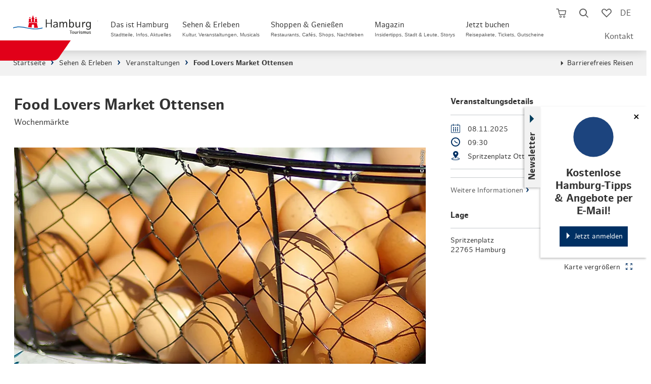

--- FILE ---
content_type: text/html; charset=utf-8
request_url: https://www.hamburg-tourism.de/sehen-erleben/veranstaltungen/veranstaltungskalender/oeko-wochenmarkt-in-ottensen/
body_size: 39677
content:
<!DOCTYPE html>
<html lang="de">
<head>

<meta charset="utf-8">
<!-- 
	infomax websolutions GmbH, www.infomax-online.de

	This website is powered by TYPO3 - inspiring people to share!
	TYPO3 is a free open source Content Management Framework initially created by Kasper Skaarhoj and licensed under GNU/GPL.
	TYPO3 is copyright 1998-2025 of Kasper Skaarhoj. Extensions are copyright of their respective owners.
	Information and contribution at https://typo3.org/
-->


<link rel="icon" href="/typo3conf/ext/hht_frontend/Resources/Public/Icons/favicon.png" type="image/png">
<title>Food Lovers Market Ottensen</title>
<meta name="generator" content="TYPO3 CMS" />
<meta name="description" content="Mittwochs und samstags steht der Spritzenplatz in Ottensen im Zeichen bewussten Genie&amp;szlig;ens: Hersteller aus der Umgebung bieten Obst, Gem&amp;uuml;se, Backwaren und Fleisch an. K&amp;auml;sespezialit&amp;auml;ten, besondere Obstsorten oder mediterrane Feinkost &amp;ndash; probieren lohnt sich!Wochenmarkt mit Dorfatmosph&amp;auml;reDie Dorfplatzatmosph&amp;auml;re l&amp;auml;dt zum Schauen, Plauschen und Probieren ein. Von dem ein oder anderen Erzeuger kriegt man auch noch ein paar n&amp;uuml;tzliche Tipps zur richtigen Zubereitung kostenlos dazu. Zuhause kann man dann direkt selber ausprobieren, wie selbstgekochte Marmelade funktioniert oder wie der beste Hummus gelingt. So erledigt man den Wocheneinkauf mit gutem Gewissen, bei einer breiten Auswahl, die nichts vermissen l&amp;auml;sst und lernt mit Gl&amp;uuml;ck auch noch das ein oder andere Rezept dazu." />
<meta name="viewport" content="width=device-width, initial-scale=1, maximum-scale=1, user-scalable=1" />
<meta name="robots" content="index,follow" />
<meta name="twitter:card" content="summary" />
<meta name="format-detection" content="telephone=no" />

<link rel="stylesheet" href="/typo3conf/ext/hht_frontend/Resources/Public/Fonts/Icomoon/_init.css?1761575466" media="all">
<link rel="stylesheet" href="/typo3conf/ext/hht_frontend/Resources/Public/Fonts/EufoniemOne/style.css?1761575466" media="all">
<link rel="stylesheet" href="/typo3conf/ext/hht_frontend/Resources/Public/Fonts/HamburgSans/style.css?1761575466" media="all">
<link rel="stylesheet" href="/typo3conf/ext/hht_frontend/Resources/Public/Distribution/Styles/Atoms/grid.css?1761575956" media="all">
<link rel="stylesheet" href="/typo3conf/ext/hht_frontend/Resources/Public/Distribution/Styles/Organisms/frameTop.css?1761575956" media="all">
<link rel="stylesheet" href="/typo3conf/ext/hht_frontend/Resources/Public/Distribution/Styles/_vendor/usercentrics.css?1761575956" media="all">
<link rel="stylesheet" href="/typo3conf/ext/hht_frontend/Resources/Public/Distribution/Styles/_vendor/swiper.css?1761575956" media="all">
<link rel="stylesheet" href="/typo3conf/ext/hht_frontend/Resources/Public/Distribution/Styles/Molecules/pageHeader__func.css?1761575956" media="all">
<link rel="stylesheet" href="/typo3conf/ext/hht_frontend/Resources/Public/Distribution/Styles/Atoms/icon.css?1761575956" media="all">
<link rel="stylesheet" href="/typo3conf/ext/hht_frontend/Resources/Public/Fonts/Icomoon/_init.css?1761575466" media="all">
<link rel="stylesheet" href="/typo3conf/ext/hht_frontend/Resources/Public/Fonts/EufoniemOne/style.css?1761575466" media="all">
<link rel="stylesheet" href="/typo3conf/ext/hht_frontend/Resources/Public/Fonts/HamburgSans/style.css?1761575466" media="all">
<link href="/typo3conf/ext/hht_frontend/Resources/Public/Distribution/Styles/Organisms/pageHeader.css?1761575956" rel="stylesheet" >
<link href="/typo3conf/ext/hht_frontend/Resources/Public/Distribution/Styles/Nucleus/pageHeader__skipNav.css?1761575956" rel="stylesheet" >
<link href="/typo3conf/ext/hht_frontend/Resources/Public/Distribution/Styles/Atoms/pageHeader__logo.css?1761575956" rel="stylesheet" >
<link href="/typo3conf/ext/hht_frontend/Resources/Public/Distribution/Styles/Nucleus/pageHeader__nav.css?1761575956" rel="stylesheet" >
<link href="/typo3conf/ext/hht_frontend/Resources/Public/Distribution/Styles/Molecules/pageHeader__func.css?1761575956" rel="stylesheet" >
<link href="/typo3conf/ext/hht_frontend/Resources/Public/Distribution/Styles/Nucleus/stickyNewsletter.css?1761575956" rel="stylesheet" >
<link href="/typo3conf/ext/hht_frontend/Resources/Public/Distribution/Styles/Atoms/link.ButtonExtended.default.css?1761575956" rel="stylesheet" >
<link href="/typo3conf/ext/hht_frontend/Resources/Public/Distribution/Styles/Atoms/link.ButtonExtended.cta.css?1761575956" rel="stylesheet" >
<link href="/typo3conf/ext/hht_frontend/Resources/Public/Distribution/Styles/Atoms/link.ButtonExtended.ghost.css?1761575956" rel="stylesheet" >
<link href="/typo3conf/ext/hht_frontend/Resources/Public/Distribution/Styles/Nucleus/stickyInfo.css?1761575956" rel="stylesheet" >
<link href="/typo3conf/ext/hht_frontend/Resources/Public/Distribution/Styles/Organisms/breadcrumb.css?1761575956" rel="stylesheet" >
<link href="/typo3conf/ext/hht_frontend/Resources/Public/Distribution/Styles/Nucleus/infoBanner.css?1761575956" rel="stylesheet" >
<link href="/typo3conf/ext/hht_frontend/Resources/Public/Distribution/Styles/Organisms/textBlock.css?1761575956" rel="stylesheet" >
<link href="/typo3conf/ext/hht_frontend/Resources/Public/Distribution/Styles/Organisms/mediaGallery.css?1761575956" rel="stylesheet" >
<link href="/typo3conf/ext/hht_frontend/Resources/Public/Distribution/Styles/Nucleus/mediaGallery__element.css?1761575956" rel="stylesheet" >
<link href="/typo3conf/ext/hht_frontend/Resources/Public/Distribution/Styles/Molecules/mediaGallery__element__figure.css?1761575956" rel="stylesheet" >
<link href="/typo3conf/ext/hht_frontend/Resources/Public/Distribution/Styles/Molecules/textBlock__text.css?1761575956" rel="stylesheet" >
<link href="/typo3conf/ext/hht_frontend/Resources/Public/Distribution/Styles/Atoms/link.store.css?1761575916" rel="stylesheet" >
<link href="/typo3conf/ext/hht_frontend/Resources/Public/Distribution/Styles/Organisms/hamburgCardTextTeaser.css?1761575956" rel="stylesheet" >
<link href="/typo3conf/ext/hht_frontend/Resources/Public/Distribution/Styles/Nucleus/eventDetails.css?1761575956" rel="stylesheet" >
<link href="/typo3conf/ext/hht_frontend/Resources/Public/Distribution/Styles/Organisms/eventDetails.css?1761575956" rel="stylesheet" >
<link href="/typo3conf/ext/hht_frontend/Resources/Public/Distribution/Styles/Molecules/contact__address.css?1761575956" rel="stylesheet" >
<link href="/typo3conf/ext/hht_frontend/Resources/Public/Distribution/Styles/Molecules/contact__map.css?1761575956" rel="stylesheet" >
<link href="/typo3conf/ext/hht_frontend/Resources/Public/Distribution/Styles/Nucleus/overlay.map.css?1761575956" rel="stylesheet" >
<link href="/typo3conf/ext/hht_frontend/Resources/Public/Distribution/Styles/Nucleus/dateList.css?1761575956" rel="stylesheet" >
<link href="/typo3conf/ext/hht_frontend/Resources/Public/Distribution/Styles/Organisms/contentCurator.css?1761575956" rel="stylesheet" >
<link href="/typo3conf/ext/hht_frontend/Resources/Public/Distribution/Styles/Organisms/teaserSlider.eventTeaser.css?1761575956" rel="stylesheet" >
<link href="/typo3conf/ext/hht_frontend/Resources/Public/Distribution/Styles/Nucleus/eventTeaser.css?1761575956" rel="stylesheet" >
<link href="/typo3conf/ext/hht_frontend/Resources/Public/Distribution/Styles/Organisms/offCanvas.css?1761575956" rel="stylesheet" >
<link href="/typo3conf/ext/hht_frontend/Resources/Public/Distribution/Styles/Molecules/offCanvas__content__teaser.css?1761575956" rel="stylesheet" >
<link href="/typo3conf/ext/hht_frontend/Resources/Public/Distribution/Styles/Nucleus/offCanvas__content__search.css?1761575956" rel="stylesheet" >
<link href="/typo3conf/ext/hht_frontend/Resources/Public/Distribution/Styles/Molecules/offCanvas__content__search__input.css?1761575956" rel="stylesheet" >
<link href="/typo3conf/ext/hht_frontend/Resources/Public/Distribution/Styles/Molecules/offCanvas__content__search__autosuggest.css?1761575956" rel="stylesheet" >
<link href="/typo3conf/ext/hht_frontend/Resources/Public/Distribution/Styles/Atoms/offCanvas__content__readmore.css?1761575956" rel="stylesheet" >
<link href="/typo3conf/ext/hht_frontend/Resources/Public/Distribution/Styles/Nucleus/offCanvas__content.css?1761575956" rel="stylesheet" >
<link href="/typo3conf/ext/hht_frontend/Resources/Public/Distribution/Styles/Molecules/offCanvas__content__list.css?1761575956" rel="stylesheet" >
<link href="/typo3conf/ext/hht_frontend/Resources/Public/Distribution/Styles/Molecules/googleTranslate.css?1761575956" rel="stylesheet" >
<link href="/typo3conf/ext/hht_frontend/Resources/Public/Distribution/Styles/Atoms/input.checkbox.default.css?1761575956" rel="stylesheet" >
<link href="/typo3conf/ext/hht_frontend/Resources/Public/Distribution/Styles/Atoms/formerror.css?1761575956" rel="stylesheet" >
<link href="/typo3conf/ext/hht_frontend/Resources/Public/Distribution/Styles/Organisms/newsletterSignup.css?1761575956" rel="stylesheet" >
<link href="/typo3conf/ext/hht_frontend/Resources/Public/Distribution/Styles/Atoms/button.ButtonExtended.default.css?1761575956" rel="stylesheet" >
<link href="/typo3conf/ext/hht_frontend/Resources/Public/Distribution/Styles/Atoms/button.ButtonExtended.cta.css?1761575956" rel="stylesheet" >
<link href="/typo3conf/ext/hht_frontend/Resources/Public/Distribution/Styles/Atoms/button.ButtonExtended.reset.css?1761575956" rel="stylesheet" >
<link href="/typo3conf/ext/hht_frontend/Resources/Public/Distribution/Styles/Organisms/tabs.booking.css?1761575956" rel="stylesheet" >
<link href="/typo3conf/ext/hht_frontend/Resources/Public/Distribution/Styles/Organisms/frameTop.css?1761575956" rel="stylesheet" >
<link href="/typo3conf/ext/hht_frontend/Resources/Public/Distribution/Styles/Organisms/pageFooter.css?1761575956" rel="stylesheet" >
<link href="/typo3conf/ext/hht_frontend/Resources/Public/Distribution/Styles/Atoms/pageFooter__logo.css?1761575956" rel="stylesheet" >
<link href="/typo3conf/ext/hht_frontend/Resources/Public/Distribution/Styles/Molecules/pageFooter__socialLinks.css?1761575956" rel="stylesheet" >
<link href="/typo3conf/ext/hht_frontend/Resources/Public/Distribution/Styles/Nucleus/pageFooter__language.css?1761575956" rel="stylesheet" >
<link href="/typo3conf/ext/hht_frontend/Resources/Public/Distribution/Styles/Nucleus/pageFooter__contact.css?1761575956" rel="stylesheet" >
<link href="/typo3conf/ext/hht_frontend/Resources/Public/Distribution/Styles/Nucleus/pageFooter__nav.css?1761575956" rel="stylesheet" >
<link href="/typo3conf/ext/hht_frontend/Resources/Public/Distribution/Styles/Molecules/pageFooter__nav__list.css?1761575956" rel="stylesheet" >
<link href="/typo3conf/ext/hht_frontend/Resources/Public/Distribution/Styles/Atoms/pageFooter__nav__payment.css?1761575956" rel="stylesheet" >
<link href="/typo3conf/ext/hht_frontend/Resources/Public/Distribution/Styles/Atoms/pageFooter__nav__trusted.css?1761575956" rel="stylesheet" >
<link href="/typo3conf/ext/hht_frontend/Resources/Public/Distribution/Styles/Nucleus/busyIndicator.css?1761575956" rel="stylesheet" >
<link href="/typo3conf/ext/hht_frontend/Resources/Public/Distribution/Styles/Molecules/memorizeHint.css?1761575956" rel="stylesheet" >
<link href="/typo3conf/ext/hht_frontend/Resources/Public/Distribution/Styles/Nucleus/overlay.alert.css?1761575956" rel="stylesheet" >



<script src="/typo3conf/ext/hht_frontend/Resources/Public/Distribution/Scripts/_vendor/utils.js?1761575956"></script>
<script src="/typo3temp/assets/js/b5d139c0a0fb2c0fcec136c81f8a2c5e.js?1691486086"></script>


<!-- Usercentrics PreFetch/PreLoad - optional -->
<link rel="dns-prefetch" href="//app.usercentrics.eu">
<!-- link rel="preload" href="//app.usercentrics.eu/browser-ui/latest/bundle.js" as="script" -->
<!-- link rel="preload" href="//app.usercentrics.eu/browser-ui/latest/bundle_legacy.js" as="script" -->
<link rel="dns-prefetch" href="//privacy-proxy-server.usercentrics.eu">
<!-- link rel="preload" href="//privacy-proxy.usercentrics.eu/latest/uc-block.bundle.js" as="script" -->

<script type="text/javascript">
  var hhtConfig = {"language":"de","ajaxEndpoint":"\/buchen\/warenkorb\/api\/","bookmarkEndpoint":"\/service\/merkliste\/api\/","poiRatingsEndpoint":"\/poi-bewertungen\/","ticketBookingEndpoint":"\/buchen\/ticketbuchung\/js.api","checkoutEndpoint":"\/buchen\/warenkorb\/","fullTextSearchEndpoint":"\/full-text-search-async\/","fullTextSearchList":"\/hamburg-suche\/","emarsysEndpoint":"\/?type=1300","emarsysEndpointJson":"\/?type=1310","emarsysComponentsEndpoint":"\/?type=1305","translations":{"common.abbreviation.priceperperson":"p.P.","common.busyindicator.addtocart":"Produkt wird zum Warenkorb hinzugef\u00fcgt...","common.busyindicator.bookmarklist":"Lade Merkliste...","common.busyindicator.default":"Einen kleinen Moment...","common.busyindicator.footer":"Ihr Hamburg Tourismus Team","common.busyindicator.quickcart":"Warenkorb wird geladen...","common.busyindicator.refreshcheckout":"Buchung wird aktualisiert...","common.busyindicator.removeexpired":"Abgelaufene Produkte werden aus dem Warenkorb entfernt...","common.busyindicator.removefromcart":"Produkt wird aus dem Warenkorb entfernt...","common.busyindicator.validatecode":"Aktionscode wird \u00fcberpr\u00fcft...","common.cancel":"Abbrechen","common.close":"Schlie\u00dfen","common.decimalSeparator":",","common.errors.shoppingcart.0":"Leider ist ein Fehler aufgetreten. Bitte versuchen Sie es erneut.","common.errors.shoppingcart.10":"Dieses Produkt befindet sich bereits im Warenkorb.","common.errors.shoppingcart.20":"Die von Ihnen gew\u00e4hlten Pl\u00e4tze sind inzwischen leider abverkauft (oder liegen in Ihrem eigenen Warenkorb).","common.errors.shoppingcart.30":"Der von Ihnen favorisierte Termin ist leider ausgebucht. Bitte w\u00e4hlen Sie einen anderen Termin aus.","common.errors.ticketcart.notempty":"Bitte beachten Sie, dass beim Wechsel in einen anderen Aktionstarif die bisher gew\u00e4hlten Tickets nicht \u00fcbernommen werden. Sie k\u00f6nnen diese aber je nach Verf\u00fcgbarkeit danach erneut ausw\u00e4hlen.","common.from":"ab","common.hour.abbreviation":"Std.","common.minute.abbreviation":"Min.","common.notavailable":"n.v.","common.ok":"OK","common.continuereading":"weiterlesen","common.readmore":"mehr lesen","plugin.fullTextSearch.noResult":"Kein Suchergebnis f\u00fcr die Eingabe \u0022%s\u0022","plugin.fullTextSearch.spellcheck":"Meinten Sie:","plugin.fullTextSearch.oneResult":"Ergebnis anzeigen","plugin.fullTextSearch.multipleResults":"Alle anzeigen","nucleus.connectionlist.compact.upselling.confirm":"Upgrade in die 1. Klasse ##diff## \u20ac p.Pers.","checklist.concatination":"im","nucleus.listteaser.booking.multipurpose.bahnhitcompact.loader.text":"Ihre Verbindung wird aktualisiert","nucleus.listteaser.booking.multipurpose.bahnhitcompact.loader.title":"Bitte haben Sie einen Moment Geduld","nucleus.offersearch.package.starttime":"Startzeit ausw\u00e4hlen:","nucleus.offersearch.base.notavailable":"zur Zeit nicht verf\u00fcgbar","shoppingCart.fraud.attempts.headline":"Gutschein-\/Aktionscode wurde mehrfach falsch eingegeben","shoppingCart.fraud.attempts.text":"Leider haben Sie die maximale Anzahl an Versuchen erreicht. Bitte probieren Sie es in 30 Minuten erneut. Eine Buchung ohne Code steht Ihnen weiterhin zur Verf\u00fcgung. Bitte beachten Sie jedoch, dass dieser nicht nachtr\u00e4glich angerechnet werden kann.","molecules.checkout.basket.list.coupon.error":"Der von Ihnen eingegebene Code ist ung\u00fcltig.","atoms.voucher.checkout.basket.input.error":"Der von Ihnen eingegebene Code ist ung\u00fcltig."},"colors":{"ctaSecondaryLight":"#00A6FC"},"infoboard":"\/infoboard\/","bannedUrls":"http:\/\/glitzerfrosch.de, einfach-sparsam.de, gutscheinsammler.de, gewinnspiele-markt.de, gewinnspielsammlung.at, fragwinni.de, kostenlos.de","vuePackageBookingRoute":"\/buchung\/reisepakete\/","headerHeight":70,"avoidGeolocationQuery":1}
  window.lazySizesConfig = window.lazySizesConfig || {};
  window.lazySizesConfig.loadHidden = false;
  window.lazySizesConfig.loadMode = 1;
</script>




  <script type="text/javascript">
    window.sentryOnLoad = () => {
      const initOptions = {"release":"hht-2025.44@2025.10.27.1534+3cfb2cd5\n","environment":"Production","sampleRate":0.1};
      initOptions.beforeSend = event => event?.browser?.name?.includes('Bytespider') ? null : event;
      Sentry.init(initOptions);
    };
  </script>


<!-- start Omniconvert.com code -->
<link rel="dns-prefetch" href="//app.omniconvert.com" />
<script type="text/javascript">window._mktz=window._mktz||[];</script>
<script src="//cdn.omniconvert.com/js/g3c0df6.js"></script>
<script type="text/javascript">
  (function() {
    if (hhtConfig.debug) {
      var _mktzpush = window._mktz.push;
      window._mktz.push = function (...items) {
        console.log('_mktz.push', arguments);
        _mktzpush.apply(this, arguments);
      }
    }
  })();
</script>
<script type="text/javascript">
  (function () {
    var serviceId = 'CVgj3mZSSWNCJZ';
    var active = false;
    var activeFunc = () => {
      var message = window.getUsercentricsLabelForService(serviceId) || ' ';
      window._mktz.saveConsentChoice('yes', message, '2');
      active = true;
    }
    var disabledFunc = () => {
      var message = window.getUsercentricsLabelForService(serviceId) || ' ';
      window._mktz.saveConsentChoice('no', message, '2');
      if (active) {
        window._mktz.revokeDataUse(message, '2');
      }
      active = false;
    }
    window.addUsercentricsInitFunctionOnService(serviceId, activeFunc, disabledFunc, true);
  })();
</script>
<!-- end Omniconvert.com code -->

<!-- Check and send CMP inegration variant -->
<script type="text/javascript">
  window.trConfig = window.trConfig || [];
  window.trConfig.cmp = window.trConfig.cmp || [];
  window.dataLayer = window.dataLayer || [];
  if (typeof window.trConfig.cmp['integration'] != 'string') {
    window.trConfig.cmp['integration'] = 'website';
    window.dataLayer.push({
      'event': 'cmp_integration_info',
      'cmp_integration': window.trConfig.cmp['integration']
    });
  }
</script>

<!-- Inject CSS for Usercentrics Button -->
<script type="text/javascript">
  (function () {
    if (window.trConfig.cmp['integration'] == 'website') {
      var tghref = document.location.href;
      if (tghref.indexOf('/integritetspolicy') === -1 && tghref.indexOf('/datenschutzerklaerung') === -1 && tghref.indexOf('/data-privacy-statement') === -1) {
        var css = '';
        if (location.href.indexOf('.myincert.com') !== -1 || location.href.indexOf('appwebview') !== -1) {
          css = '#usercentrics-button { display: none; }';
        } else {
          css = '#usercentrics-button .uc-btn-without-banner, #uc-privacy-button #button { display: none; }';
        }
        var head = document.head || document.getElementsByTagName('head')[0];
        var style = document.createElement('style');
        head.appendChild(style);
        style.sheet.insertRule(css, 0);
      }
    }
  })();
</script>

<!-- Usercentrics Cookies Consent Platform start -->
<script id="usercentrics-cmp" src="//app.usercentrics.eu/browser-ui/latest/loader.js" data-settings-id="UaLjq8zR" async></script>
<script type="text/javascript" data-usercentrics="Google Tag Manager">
  window.dataLayer = window.dataLayer || [];
  window.trQueue = window.trQueue || [];
  dataLayer.push({'tr_usermail_hash': '','tr_devicetype': 'd'});
</script>
<script id="tgtpi" type="text/javascript">
var tgtpcn='co';tgtpcn=tgtpcn+'ok'+'ie';
(function(d,c,h,p,w){var s='scr',u=h?'https://'+h:'',s=s+'ipt',t=d.createElement(s);t.id='tgtp',t.async=true,t.src=u+p+'?cid='+c;var b=d[tgtpcn].split('tr_debug=');if(typeof b[1]=='string'&&b[1].substring(0,1)!='0')t.src=t.src+'&ts='+new Date().getTime();if(w)t.src=t.src+'&hl=1';d.head.appendChild(t);})
(document,'tpHht','www.hamburg-tourism.de','/tgproxy',navigator.webdriver);
var tpstpc=function(d,v){var n=new Date();n.setTime(n.getTime()+(86400000*365));d[tgtpcn]=v+'; expires='+n.toGMTString()+'; path=/; domain=.'+d.location.host+'; SameSite=None; Secure;';};
var tpgtpc=function(d){var m=d[tgtpcn].match(new RegExp('(^| )_tpu=([^;]+)'));if(m)return m[2];return null;};
</script><script>dataLayer.push({"tr_originalurl":"https://www.hamburg-tourism.de/sehen-erleben/veranstaltungen/veranstaltungskalender/oeko-wochenmarkt-in-ottensen/","tr_pagetype":"content","event":"tr_pageview"});</script><!-- End Google Tag Manager --><style>:root{--font-text:"HamburgSans";--font-display:"EufoniemOne";--font-ui:"HamburgSans";--font-icon:"icomoon";--color-base-white-rgb:255,255,255;--color-base-white:rgb(var(--color-base-white-rgb));--color-base-black-rgb:0,0,0;--color-base-black:rgb(var(--color-base-black-rgb));--color-blue-default-rgb:0,137,217;--color-blue-default:rgb(var(--color-blue-default-rgb));--color-blue-light-rgb:0,166,252;--color-blue-light:rgb(var(--color-blue-light-rgb));--color-blue-dark-rgb:0,48,99;--color-blue-dark:rgb(var(--color-blue-dark-rgb));--color-blue-desaturated-rgb:37,68,91;--color-blue-desaturate:rgb(var(--color-blue-desaturated-rgb));--color-blue-corporateDesign-rgb:0,92,169;--color-blue-corporateDesign:rgb(var(--color-blue-corporateDesign-rgb));--color-red-default-rgb:224,0,24;--color-red-default:rgb(var(--color-red-default-rgb));--color-red-light-rgb:255,84,65;--color-red-light:rgb(var(--color-red-light-rgb));--color-red-desaturate-rgb:199,59,43;--color-red-desaturate:rgb(var(--color-red-desaturate-rgb));--color-red-corporateDesign-rgb:231,55,55;--color-red-corporateDesign:rgb(var(--color-red-corporateDesign-rgb));--color-grey-bg-light-rgb:242,242,242;--color-grey-bg-light:rgb(var(--color-grey-bg-light-rgb));--color-grey-bg-medium-rgb:235,235,235;--color-grey-bg-medium:rgb(var(--color-grey-bg-medium-rgb));--color-grey-bg-dark-rgb:221,221,221;--color-grey-bg-dark:rgb(var(--color-grey-bg-dark-rgb));--color-grey-lines-light-rgb:198,202,205;--color-grey-lines-light:rgb(var(--color-grey-lines-light-rgb));--color-grey-lines-dark-rgb:215,216,218;--color-grey-lines-dark:rgb(var(--color-grey-lines-dark-rgb));--color-grey-text-default-rgb:51,51,51;--color-grey-text-default:rgb(var(--color-grey-text-default-rgb));--color-grey-text-light-rgb:121,121,121;--color-grey-text-light:rgb(var(--color-grey-text-light-rgb));--color-grey-text-dark-rgb:23,23,27;--color-grey-text-dark:rgb(var(--color-grey-text-dark-rgb))}@property --local--fontsize{syntax:"<length>";inherits:false;initial-value:0}@property --local--gap{syntax:"<length>";inherits:false;initial-value:0}@property --local--minHeight{syntax:"<length>";inherits:false;initial-value:0}@property --local--padding{syntax:"<length>+";inherits:false;initial-value:0}.skeleton-loader{display:flex;flex-direction:column;gap:1.5em;margin:4rem 2rem}.skeleton-header{margin-bottom:1em}.skeleton-image-grid{display:flex;gap:1em}.skeleton-description{display:flex;flex-direction:column;gap:.5em}.skeleton-box{background-color:#e0e0e0;border-radius:4px;display:inline-block;overflow:hidden;position:relative}.skeleton-box:after{animation:shimmer 1.5s infinite;background:linear-gradient(90deg,hsla(0,0%,100%,0) 0,hsla(0,0%,100%,.4) 50%,hsla(0,0%,100%,0));content:"";height:100%;left:-100%;position:absolute;top:0;width:100%}@keyframes shimmer{to{left:100%}}@font-face{font-family:EufoniemOne;font-style:normal;font-weight:400;src:url(/_nuxt/eufoniem_one-webfont.CAZdGCTi.woff2) format("woff2"),url(/_nuxt/eufoniem_one-webfont.CUeGPAeD.woff) format("woff")}@font-face{font-family:HamburgSans;font-style:normal;font-weight:400;src:url(/_nuxt/hamburgsans-regular-webfont.aFVrS0aj.woff2) format("woff2"),url(/_nuxt/hamburgsans-regular-webfont.Bz1o1x7l.woff) format("woff")}@font-face{font-family:HamburgSans;font-style:italic;font-weight:400;src:url(/_nuxt/hamburgsans-italic-webfont.BWBYsTCs.woff2) format("woff2"),url(/_nuxt/hamburgsans-italic-webfont.Bb_6b-5p.woff) format("woff")}@font-face{font-family:HamburgSans;font-style:normal;font-weight:700;src:url(/_nuxt/hamburgsans-bold-webfont.C72eVm9H.woff2) format("woff2"),url(/_nuxt/hamburgsans-bold-webfont.BIPFGDhL.woff) format("woff")}@font-face{font-family:HamburgSans;font-style:italic;font-weight:700;src:url(/_nuxt/hamburgsans-bolditalic-webfont.CqxVeOU9.woff2) format("woff2"),url(/_nuxt/hamburgsans-bolditalic-webfont.03HEvNvm.woff) format("woff")}@font-face{font-family:icomoon;font-style:normal;font-weight:400;src:url(/_nuxt/icomoon.CirIaZSP.eot);src:url(/_nuxt/icomoon.CirIaZSP.eot#iefix) format("embedded-opentype"),url(/_nuxt/icomoon.DbbEUU8A.woff2) format("woff2"),url(/_nuxt/icomoon.Dd7OZJrY.ttf) format("truetype"),url(/_nuxt/icomoon.DfdHCk7i.woff) format("woff"),url(/_nuxt/icomoon.Bbkmgjpu.svg) format("svg")}[class*=" icon-"],[class^=icon-]{font-family:icomoon!important;speak:never;font-style:normal;font-variant:normal;font-weight:400;line-height:1;text-transform:none;-webkit-font-smoothing:antialiased;-moz-osx-font-smoothing:grayscale}.icon-facebook:before{content:"\e900"}.icon-twitter:before,.icon-x:before{content:"\e901"}.icon-youtube:before{content:"\e902"}.icon-instagram:before{content:"\e903"}.icon-language:before{content:"\e904"}.icon-simpleArrowDown:before{content:"\e905"}.icon-simpleArrowUp:before{content:"\e906"}.icon-simpleArrowRight:before{content:"\e907"}.icon-simpleArrowLeft:before{content:"\e908"}.icon-cross:before{content:"\e909"}.icon-burger:before{content:"\e90a"}.icon-cart:before{content:"\e90b"}.icon-cartFilled:before{content:"\e90c"}.icon-luggage:before{content:"\e90d"}.icon-ticket:before{content:"\e90e"}.icon-hotel:before{content:"\e90f"}.icon-train:before{content:"\e910"}.icon-magnifier:before{content:"\e911"}.icon-heart:before{content:"\e912"}.icon-heartFilled:before{content:"\e913"}.icon-percent:before{content:"\e914"}.icon-resize:before{content:"\e915"}.icon-triangleDown:before{content:"\e916"}.icon-triangleUp:before{content:"\e917"}.icon-triangleRight:before{content:"\e918"}.icon-triangleLeft:before{content:"\e919"}.icon-located:before{content:"\e91a"}.icon-zero:before{content:"\e91b"}.icon-one:before{content:"\e91c"}.icon-two:before{content:"\e91d"}.icon-three:before{content:"\e91e"}.icon-four:before{content:"\e91f"}.icon-five:before{content:"\e920"}.icon-six:before{content:"\e921"}.icon-seven:before{content:"\e922"}.icon-eight:before{content:"\e923"}.icon-nine:before{content:"\e924"}.icon-checkmark:before{content:"\e925"}.icon-dot:before{content:"\e926"}.icon-calendar:before{content:"\e927"}.icon-clock:before{content:"\e928"}.icon-gastro:before{content:"\e929"}.icon-euro:before{content:"\e92a"}.icon-dot2:before{content:"\e92b"}.icon-districts:before{content:"\e92c"}.icon-list:before{content:"\e92d"}.icon-funel:before{content:"\e92e"}.icon-info:before{content:"\e92f"}.icon-star:before{content:"\e930"}.icon-play:before{content:"\e931"}.icon-pause:before{content:"\e932"}.icon-checkmarkInverse:before{content:"\e933"}.icon-movies:before{content:"\e934"}.icon-sports:before{content:"\e935"}.icon-parks:before{content:"\e936"}.icon-marina:before{content:"\e937"}.icon-historic:before{content:"\e938"}.icon-arts:before{content:"\e939"}.icon-theater:before{content:"\e93a"}.icon-parking:before{content:"\e93b"}.icon-swimming:before{content:"\e93c"}.icon-sights:before{content:"\e93d"}.icon-shopping:before{content:"\e979"}.icon-party:before{content:"\e93f"}.icon-route:before{content:"\e940"}.icon-car:before{content:"\e941"}.icon-pedestrian:before{content:"\e942"}.icon-doubleArrowVertical:before{content:"\e943"}.icon-circleA:before{content:"\e944"}.icon-circleB:before{content:"\e945"}.icon-waypoint:before{content:"\e946"}.icon-family:before{content:"\e947"}.icon-ticketPercent:before{content:"\e948"}.icon-lightbulb:before{content:"\e949"}.icon-questionmark:before{content:"\e94a"}.icon-phone:before{content:"\e94b"}.icon-speechBoble:before{content:"\e94c"}.icon-lock:before{content:"\e94d"}.icon-edit:before{content:"\e94e"}.icon-print:before{content:"\e94f"}.icon-app:before{content:"\e950"}.icon-mail:before{content:"\e951"}.icon-aroundMe:before{content:"\e952"}.icon-hhc:before{content:"\e953"}.icon-sort:before{content:"\e954"}.icon-singleArrowVerticalDown:before{content:"\e955"}.icon-presentBox:before{content:"\e956"}.icon-hotelSmall:before{content:"\e957"}.icon-seating:before{content:"\e958"}.icon-switch:before{content:"\e959"}.icon-unavailable:before{content:"\e95a"}.icon-formerror:before{content:"\e95b"}.icon-flextrain:before{content:"\e968"}.icon-outwardTrain:before{content:"\e969"}.icon-backTrain:before{content:"\e96a"}.icon-plus:before{content:"\e96b"}.icon-doubleArrow:before{content:"\e96c"}.icon-cafe:before{content:"\e96d"}.icon-hhcColored .path1:before{color:#814a97;content:"\e96e"}.icon-hhcColored .path2:before{color:#a2c61f;content:"\e96f";margin-left:-1em}.icon-hhcColored .path3:before{color:#00773d;content:"\e970";margin-left:-1em}.icon-hhcColored .path4:before{color:#004a98;content:"\e971";margin-left:-1em}.icon-hhcColored .path5:before{color:#188acb;content:"\e972";margin-left:-1em}.icon-hhcColored .path6:before{color:#e30d18;content:"\e973";margin-left:-1em}.icon-bestLocation:before{content:"\e974"}.icon-trash:before{content:"\e975"}.icon-shield:before{content:"\e977"}.icon-hourglass:before{content:"\e976"}.icon-filter:before{content:"\e978"}.icon-traits:before{content:"\e93e"}.icon-crossThin:before{content:"\e97a"}.icon-thumbsUp:before{content:"\e97b"}.icon-stageCommon:before{content:"\e97c"}.icon-camping:before{content:"\e95c"}.icon-events:before{content:"\e95d"}.icon-freizeit:before{content:"\e95e"}.icon-golf:before{content:"\e95f"}.icon-kreuzfahrt:before{content:"\e960"}.icon-mobility:before{content:"\e961"}.icon-nachhaltigkeit:before{content:"\e962"}.icon-neu:before{content:"\e963"}.icon-new:before{content:"\e964"}.icon-uniE965:before{content:"\e965"}.icon-rundfahrten:before{content:"\e966"}.icon-stadtfuehrung:before{content:"\e967"}</style><style>:root{--font-text:"HamburgSans";--font-display:"EufoniemOne";--font-ui:"HamburgSans";--font-icon:"icomoon";--color-base-white-rgb:255,255,255;--color-base-white:rgb(var(--color-base-white-rgb));--color-base-black-rgb:0,0,0;--color-base-black:rgb(var(--color-base-black-rgb));--color-blue-default-rgb:0,137,217;--color-blue-default:rgb(var(--color-blue-default-rgb));--color-blue-light-rgb:0,166,252;--color-blue-light:rgb(var(--color-blue-light-rgb));--color-blue-dark-rgb:0,48,99;--color-blue-dark:rgb(var(--color-blue-dark-rgb));--color-blue-desaturated-rgb:37,68,91;--color-blue-desaturate:rgb(var(--color-blue-desaturated-rgb));--color-blue-corporateDesign-rgb:0,92,169;--color-blue-corporateDesign:rgb(var(--color-blue-corporateDesign-rgb));--color-red-default-rgb:224,0,24;--color-red-default:rgb(var(--color-red-default-rgb));--color-red-light-rgb:255,84,65;--color-red-light:rgb(var(--color-red-light-rgb));--color-red-desaturate-rgb:199,59,43;--color-red-desaturate:rgb(var(--color-red-desaturate-rgb));--color-red-corporateDesign-rgb:231,55,55;--color-red-corporateDesign:rgb(var(--color-red-corporateDesign-rgb));--color-grey-bg-light-rgb:242,242,242;--color-grey-bg-light:rgb(var(--color-grey-bg-light-rgb));--color-grey-bg-medium-rgb:235,235,235;--color-grey-bg-medium:rgb(var(--color-grey-bg-medium-rgb));--color-grey-bg-dark-rgb:221,221,221;--color-grey-bg-dark:rgb(var(--color-grey-bg-dark-rgb));--color-grey-lines-light-rgb:198,202,205;--color-grey-lines-light:rgb(var(--color-grey-lines-light-rgb));--color-grey-lines-dark-rgb:215,216,218;--color-grey-lines-dark:rgb(var(--color-grey-lines-dark-rgb));--color-grey-text-default-rgb:51,51,51;--color-grey-text-default:rgb(var(--color-grey-text-default-rgb));--color-grey-text-light-rgb:121,121,121;--color-grey-text-light:rgb(var(--color-grey-text-light-rgb));--color-grey-text-dark-rgb:23,23,27;--color-grey-text-dark:rgb(var(--color-grey-text-dark-rgb))}@property --local--fontsize{syntax:"<length>";inherits:false;initial-value:0}@property --local--gap{syntax:"<length>";inherits:false;initial-value:0}@property --local--minHeight{syntax:"<length>";inherits:false;initial-value:0}@property --local--padding{syntax:"<length>+";inherits:false;initial-value:0}.skeleton-loader{display:flex;flex-direction:column;gap:1.5em;margin:4rem 2rem}.skeleton-header{margin-bottom:1em}.skeleton-image-grid{display:flex;gap:1em}.skeleton-description{display:flex;flex-direction:column;gap:.5em}.skeleton-box{background-color:#e0e0e0;border-radius:4px;display:inline-block;overflow:hidden;position:relative}.skeleton-box:after{animation:shimmer 1.5s infinite;background:linear-gradient(90deg,hsla(0,0%,100%,0) 0,hsla(0,0%,100%,.4) 50%,hsla(0,0%,100%,0));content:"";height:100%;left:-100%;position:absolute;top:0;width:100%}@keyframes shimmer{to{left:100%}}html{background:var(--color-base-white);height:auto;overflow-x:hidden}body,html{border:0;box-sizing:border-box;margin:0;-webkit-overflow-scrolling:touch;padding:0;scroll-behavior:smooth;width:100%}@media (min-width:1440.1px){.global-grid{-moz-column-gap:4px;column-gap:4px;display:grid;grid-template-columns:repeat(12,1fr);margin-left:auto;margin-right:auto;max-width:1920px;width:84.375%}.global-grid .h-el-lg-1:not([class*=h-el-lg-off-]){grid-column:span 1}.global-grid .h-el-lg-1.h-el-lg-off-1{grid-column:span 2;margin-left:50%}.global-grid .h-el-lg-1.h-el-lg-off-2{grid-column:span 3;margin-left:66.66667%}.global-grid .h-el-lg-1.h-el-lg-off-3{grid-column:span 4;margin-left:75%}.global-grid .h-el-lg-1.h-el-lg-off-4{grid-column:span 5;margin-left:80%}.global-grid .h-el-lg-1.h-el-lg-off-5{grid-column:span 6;margin-left:83.33333%}.global-grid .h-el-lg-1.h-el-lg-off-6{grid-column:span 7;margin-left:85.71429%}.global-grid .h-el-lg-1.h-el-lg-off-7{grid-column:span 8;margin-left:87.5%}.global-grid .h-el-lg-1.h-el-lg-off-8{grid-column:span 9;margin-left:88.88889%}.global-grid .h-el-lg-1.h-el-lg-off-9{grid-column:span 10;margin-left:90%}.global-grid .h-el-lg-1.h-el-lg-off-10{grid-column:span 11;margin-left:90.90909%}.global-grid .h-el-lg-1.h-el-lg-off-11{grid-column:span 12;margin-left:91.66667%}.global-grid .h-el-lg-2:not([class*=h-el-lg-off-]){grid-column:span 2}.global-grid .h-el-lg-2.h-el-lg-off-1{grid-column:span 3;margin-left:33.33333%}.global-grid .h-el-lg-2.h-el-lg-off-2{grid-column:span 4;margin-left:50%}.global-grid .h-el-lg-2.h-el-lg-off-3{grid-column:span 5;margin-left:60%}.global-grid .h-el-lg-2.h-el-lg-off-4{grid-column:span 6;margin-left:66.66667%}.global-grid .h-el-lg-2.h-el-lg-off-5{grid-column:span 7;margin-left:71.42857%}.global-grid .h-el-lg-2.h-el-lg-off-6{grid-column:span 8;margin-left:75%}.global-grid .h-el-lg-2.h-el-lg-off-7{grid-column:span 9;margin-left:77.77778%}.global-grid .h-el-lg-2.h-el-lg-off-8{grid-column:span 10;margin-left:80%}.global-grid .h-el-lg-2.h-el-lg-off-9{grid-column:span 11;margin-left:81.81818%}.global-grid .h-el-lg-2.h-el-lg-off-10{grid-column:span 12;margin-left:83.33333%}.global-grid .h-el-lg-3:not([class*=h-el-lg-off-]){grid-column:span 3}.global-grid .h-el-lg-3.h-el-lg-off-1{grid-column:span 4;margin-left:25%}.global-grid .h-el-lg-3.h-el-lg-off-2{grid-column:span 5;margin-left:40%}.global-grid .h-el-lg-3.h-el-lg-off-3{grid-column:span 6;margin-left:50%}.global-grid .h-el-lg-3.h-el-lg-off-4{grid-column:span 7;margin-left:57.14286%}.global-grid .h-el-lg-3.h-el-lg-off-5{grid-column:span 8;margin-left:62.5%}.global-grid .h-el-lg-3.h-el-lg-off-6{grid-column:span 9;margin-left:66.66667%}.global-grid .h-el-lg-3.h-el-lg-off-7{grid-column:span 10;margin-left:70%}.global-grid .h-el-lg-3.h-el-lg-off-8{grid-column:span 11;margin-left:72.72727%}.global-grid .h-el-lg-3.h-el-lg-off-9{grid-column:span 12;margin-left:75%}.global-grid .h-el-lg-4:not([class*=h-el-lg-off-]){grid-column:span 4}.global-grid .h-el-lg-4.h-el-lg-off-1{grid-column:span 5;margin-left:20%}.global-grid .h-el-lg-4.h-el-lg-off-2{grid-column:span 6;margin-left:33.33333%}.global-grid .h-el-lg-4.h-el-lg-off-3{grid-column:span 7;margin-left:42.85714%}.global-grid .h-el-lg-4.h-el-lg-off-4{grid-column:span 8;margin-left:50%}.global-grid .h-el-lg-4.h-el-lg-off-5{grid-column:span 9;margin-left:55.55556%}.global-grid .h-el-lg-4.h-el-lg-off-6{grid-column:span 10;margin-left:60%}.global-grid .h-el-lg-4.h-el-lg-off-7{grid-column:span 11;margin-left:63.63636%}.global-grid .h-el-lg-4.h-el-lg-off-8{grid-column:span 12;margin-left:66.66667%}.global-grid .h-el-lg-5:not([class*=h-el-lg-off-]){grid-column:span 5}.global-grid .h-el-lg-5.h-el-lg-off-1{grid-column:span 6;margin-left:16.66667%}.global-grid .h-el-lg-5.h-el-lg-off-2{grid-column:span 7;margin-left:28.57143%}.global-grid .h-el-lg-5.h-el-lg-off-3{grid-column:span 8;margin-left:37.5%}.global-grid .h-el-lg-5.h-el-lg-off-4{grid-column:span 9;margin-left:44.44444%}.global-grid .h-el-lg-5.h-el-lg-off-5{grid-column:span 10;margin-left:50%}.global-grid .h-el-lg-5.h-el-lg-off-6{grid-column:span 11;margin-left:54.54545%}.global-grid .h-el-lg-5.h-el-lg-off-7{grid-column:span 12;margin-left:58.33333%}.global-grid .h-el-lg-6:not([class*=h-el-lg-off-]){grid-column:span 6}.global-grid .h-el-lg-6.h-el-lg-off-1{grid-column:span 7;margin-left:14.28571%}.global-grid .h-el-lg-6.h-el-lg-off-2{grid-column:span 8;margin-left:25%}.global-grid .h-el-lg-6.h-el-lg-off-3{grid-column:span 9;margin-left:33.33333%}.global-grid .h-el-lg-6.h-el-lg-off-4{grid-column:span 10;margin-left:40%}.global-grid .h-el-lg-6.h-el-lg-off-5{grid-column:span 11;margin-left:45.45455%}.global-grid .h-el-lg-6.h-el-lg-off-6{grid-column:span 12;margin-left:50%}.global-grid .h-el-lg-7:not([class*=h-el-lg-off-]){grid-column:span 7}.global-grid .h-el-lg-7.h-el-lg-off-1{grid-column:span 8;margin-left:12.5%}.global-grid .h-el-lg-7.h-el-lg-off-2{grid-column:span 9;margin-left:22.22222%}.global-grid .h-el-lg-7.h-el-lg-off-3{grid-column:span 10;margin-left:30%}.global-grid .h-el-lg-7.h-el-lg-off-4{grid-column:span 11;margin-left:36.36364%}.global-grid .h-el-lg-7.h-el-lg-off-5{grid-column:span 12;margin-left:41.66667%}.global-grid .h-el-lg-8:not([class*=h-el-lg-off-]){grid-column:span 8}.global-grid .h-el-lg-8.h-el-lg-off-1{grid-column:span 9;margin-left:11.11111%}.global-grid .h-el-lg-8.h-el-lg-off-2{grid-column:span 10;margin-left:20%}.global-grid .h-el-lg-8.h-el-lg-off-3{grid-column:span 11;margin-left:27.27273%}.global-grid .h-el-lg-8.h-el-lg-off-4{grid-column:span 12;margin-left:33.33333%}.global-grid .h-el-lg-9:not([class*=h-el-lg-off-]){grid-column:span 9}.global-grid .h-el-lg-9.h-el-lg-off-1{grid-column:span 10;margin-left:10%}.global-grid .h-el-lg-9.h-el-lg-off-2{grid-column:span 11;margin-left:18.18182%}.global-grid .h-el-lg-9.h-el-lg-off-3{grid-column:span 12;margin-left:25%}.global-grid .h-el-lg-10:not([class*=h-el-lg-off-]){grid-column:span 10}.global-grid .h-el-lg-10.h-el-lg-off-1{grid-column:span 11;margin-left:9.09091%}.global-grid .h-el-lg-10.h-el-lg-off-2{grid-column:span 12;margin-left:16.66667%}.global-grid .h-el-lg-11:not([class*=h-el-lg-off-]){grid-column:span 11}.global-grid .h-el-lg-11.h-el-lg-off-1{grid-column:span 12;margin-left:8.33333%}.global-grid .h-el-lg-12:not([class*=h-el-lg-off-]){grid-column:span 12}.global-grid .h-el-lg-12.h-el-lg-off-1{grid-column:span 13;margin-left:7.69231%}.global-grid .h-el-lg-12.h-el-lg-off-0{grid-column:span 12;margin-left:0}}@media (max-width:1440px) and (min-width:1200.1px){.global-grid{-moz-column-gap:4px;column-gap:4px;display:grid;grid-template-columns:repeat(12,1fr);margin-left:auto;margin-right:auto;max-width:1920px;width:96%}.global-grid .h-el-md-1:not([class*=h-el-md-off-]){grid-column:span 1}.global-grid .h-el-md-1.h-el-md-off-1{grid-column:span 2;margin-left:50%}.global-grid .h-el-md-1.h-el-md-off-2{grid-column:span 3;margin-left:66.66667%}.global-grid .h-el-md-1.h-el-md-off-3{grid-column:span 4;margin-left:75%}.global-grid .h-el-md-1.h-el-md-off-4{grid-column:span 5;margin-left:80%}.global-grid .h-el-md-1.h-el-md-off-5{grid-column:span 6;margin-left:83.33333%}.global-grid .h-el-md-1.h-el-md-off-6{grid-column:span 7;margin-left:85.71429%}.global-grid .h-el-md-1.h-el-md-off-7{grid-column:span 8;margin-left:87.5%}.global-grid .h-el-md-1.h-el-md-off-8{grid-column:span 9;margin-left:88.88889%}.global-grid .h-el-md-1.h-el-md-off-9{grid-column:span 10;margin-left:90%}.global-grid .h-el-md-1.h-el-md-off-10{grid-column:span 11;margin-left:90.90909%}.global-grid .h-el-md-1.h-el-md-off-11{grid-column:span 12;margin-left:91.66667%}.global-grid .h-el-md-2:not([class*=h-el-md-off-]){grid-column:span 2}.global-grid .h-el-md-2.h-el-md-off-1{grid-column:span 3;margin-left:33.33333%}.global-grid .h-el-md-2.h-el-md-off-2{grid-column:span 4;margin-left:50%}.global-grid .h-el-md-2.h-el-md-off-3{grid-column:span 5;margin-left:60%}.global-grid .h-el-md-2.h-el-md-off-4{grid-column:span 6;margin-left:66.66667%}.global-grid .h-el-md-2.h-el-md-off-5{grid-column:span 7;margin-left:71.42857%}.global-grid .h-el-md-2.h-el-md-off-6{grid-column:span 8;margin-left:75%}.global-grid .h-el-md-2.h-el-md-off-7{grid-column:span 9;margin-left:77.77778%}.global-grid .h-el-md-2.h-el-md-off-8{grid-column:span 10;margin-left:80%}.global-grid .h-el-md-2.h-el-md-off-9{grid-column:span 11;margin-left:81.81818%}.global-grid .h-el-md-2.h-el-md-off-10{grid-column:span 12;margin-left:83.33333%}.global-grid .h-el-md-3:not([class*=h-el-md-off-]){grid-column:span 3}.global-grid .h-el-md-3.h-el-md-off-1{grid-column:span 4;margin-left:25%}.global-grid .h-el-md-3.h-el-md-off-2{grid-column:span 5;margin-left:40%}.global-grid .h-el-md-3.h-el-md-off-3{grid-column:span 6;margin-left:50%}.global-grid .h-el-md-3.h-el-md-off-4{grid-column:span 7;margin-left:57.14286%}.global-grid .h-el-md-3.h-el-md-off-5{grid-column:span 8;margin-left:62.5%}.global-grid .h-el-md-3.h-el-md-off-6{grid-column:span 9;margin-left:66.66667%}.global-grid .h-el-md-3.h-el-md-off-7{grid-column:span 10;margin-left:70%}.global-grid .h-el-md-3.h-el-md-off-8{grid-column:span 11;margin-left:72.72727%}.global-grid .h-el-md-3.h-el-md-off-9{grid-column:span 12;margin-left:75%}.global-grid .h-el-md-4:not([class*=h-el-md-off-]){grid-column:span 4}.global-grid .h-el-md-4.h-el-md-off-1{grid-column:span 5;margin-left:20%}.global-grid .h-el-md-4.h-el-md-off-2{grid-column:span 6;margin-left:33.33333%}.global-grid .h-el-md-4.h-el-md-off-3{grid-column:span 7;margin-left:42.85714%}.global-grid .h-el-md-4.h-el-md-off-4{grid-column:span 8;margin-left:50%}.global-grid .h-el-md-4.h-el-md-off-5{grid-column:span 9;margin-left:55.55556%}.global-grid .h-el-md-4.h-el-md-off-6{grid-column:span 10;margin-left:60%}.global-grid .h-el-md-4.h-el-md-off-7{grid-column:span 11;margin-left:63.63636%}.global-grid .h-el-md-4.h-el-md-off-8{grid-column:span 12;margin-left:66.66667%}.global-grid .h-el-md-5:not([class*=h-el-md-off-]){grid-column:span 5}.global-grid .h-el-md-5.h-el-md-off-1{grid-column:span 6;margin-left:16.66667%}.global-grid .h-el-md-5.h-el-md-off-2{grid-column:span 7;margin-left:28.57143%}.global-grid .h-el-md-5.h-el-md-off-3{grid-column:span 8;margin-left:37.5%}.global-grid .h-el-md-5.h-el-md-off-4{grid-column:span 9;margin-left:44.44444%}.global-grid .h-el-md-5.h-el-md-off-5{grid-column:span 10;margin-left:50%}.global-grid .h-el-md-5.h-el-md-off-6{grid-column:span 11;margin-left:54.54545%}.global-grid .h-el-md-5.h-el-md-off-7{grid-column:span 12;margin-left:58.33333%}.global-grid .h-el-md-6:not([class*=h-el-md-off-]){grid-column:span 6}.global-grid .h-el-md-6.h-el-md-off-1{grid-column:span 7;margin-left:14.28571%}.global-grid .h-el-md-6.h-el-md-off-2{grid-column:span 8;margin-left:25%}.global-grid .h-el-md-6.h-el-md-off-3{grid-column:span 9;margin-left:33.33333%}.global-grid .h-el-md-6.h-el-md-off-4{grid-column:span 10;margin-left:40%}.global-grid .h-el-md-6.h-el-md-off-5{grid-column:span 11;margin-left:45.45455%}.global-grid .h-el-md-6.h-el-md-off-6{grid-column:span 12;margin-left:50%}.global-grid .h-el-md-7:not([class*=h-el-md-off-]){grid-column:span 7}.global-grid .h-el-md-7.h-el-md-off-1{grid-column:span 8;margin-left:12.5%}.global-grid .h-el-md-7.h-el-md-off-2{grid-column:span 9;margin-left:22.22222%}.global-grid .h-el-md-7.h-el-md-off-3{grid-column:span 10;margin-left:30%}.global-grid .h-el-md-7.h-el-md-off-4{grid-column:span 11;margin-left:36.36364%}.global-grid .h-el-md-7.h-el-md-off-5{grid-column:span 12;margin-left:41.66667%}.global-grid .h-el-md-8:not([class*=h-el-md-off-]){grid-column:span 8}.global-grid .h-el-md-8.h-el-md-off-1{grid-column:span 9;margin-left:11.11111%}.global-grid .h-el-md-8.h-el-md-off-2{grid-column:span 10;margin-left:20%}.global-grid .h-el-md-8.h-el-md-off-3{grid-column:span 11;margin-left:27.27273%}.global-grid .h-el-md-8.h-el-md-off-4{grid-column:span 12;margin-left:33.33333%}.global-grid .h-el-md-9:not([class*=h-el-md-off-]){grid-column:span 9}.global-grid .h-el-md-9.h-el-md-off-1{grid-column:span 10;margin-left:10%}.global-grid .h-el-md-9.h-el-md-off-2{grid-column:span 11;margin-left:18.18182%}.global-grid .h-el-md-9.h-el-md-off-3{grid-column:span 12;margin-left:25%}.global-grid .h-el-md-10:not([class*=h-el-md-off-]){grid-column:span 10}.global-grid .h-el-md-10.h-el-md-off-1{grid-column:span 11;margin-left:9.09091%}.global-grid .h-el-md-10.h-el-md-off-2{grid-column:span 12;margin-left:16.66667%}.global-grid .h-el-md-11:not([class*=h-el-md-off-]){grid-column:span 11}.global-grid .h-el-md-11.h-el-md-off-1{grid-column:span 12;margin-left:8.33333%}.global-grid .h-el-md-12:not([class*=h-el-md-off-]){grid-column:span 12}.global-grid .h-el-md-12.h-el-md-off-1{grid-column:span 13;margin-left:7.69231%}.global-grid .h-el-md-12.h-el-md-off-0{grid-column:span 12;margin-left:0}}@media (max-width:1200px) and (min-width:700.1px){.global-grid{-moz-column-gap:4px;column-gap:4px;display:grid;grid-template-columns:repeat(12,1fr);margin-left:auto;margin-right:auto;max-width:1920px;width:90%}.global-grid .h-el-sm-1:not([class*=h-el-sm-off-]){grid-column:span 1}.global-grid .h-el-sm-1.h-el-sm-off-1{grid-column:span 2;margin-left:50%}.global-grid .h-el-sm-1.h-el-sm-off-2{grid-column:span 3;margin-left:66.66667%}.global-grid .h-el-sm-1.h-el-sm-off-3{grid-column:span 4;margin-left:75%}.global-grid .h-el-sm-1.h-el-sm-off-4{grid-column:span 5;margin-left:80%}.global-grid .h-el-sm-1.h-el-sm-off-5{grid-column:span 6;margin-left:83.33333%}.global-grid .h-el-sm-1.h-el-sm-off-6{grid-column:span 7;margin-left:85.71429%}.global-grid .h-el-sm-1.h-el-sm-off-7{grid-column:span 8;margin-left:87.5%}.global-grid .h-el-sm-1.h-el-sm-off-8{grid-column:span 9;margin-left:88.88889%}.global-grid .h-el-sm-1.h-el-sm-off-9{grid-column:span 10;margin-left:90%}.global-grid .h-el-sm-1.h-el-sm-off-10{grid-column:span 11;margin-left:90.90909%}.global-grid .h-el-sm-1.h-el-sm-off-11{grid-column:span 12;margin-left:91.66667%}.global-grid .h-el-sm-2:not([class*=h-el-sm-off-]){grid-column:span 2}.global-grid .h-el-sm-2.h-el-sm-off-1{grid-column:span 3;margin-left:33.33333%}.global-grid .h-el-sm-2.h-el-sm-off-2{grid-column:span 4;margin-left:50%}.global-grid .h-el-sm-2.h-el-sm-off-3{grid-column:span 5;margin-left:60%}.global-grid .h-el-sm-2.h-el-sm-off-4{grid-column:span 6;margin-left:66.66667%}.global-grid .h-el-sm-2.h-el-sm-off-5{grid-column:span 7;margin-left:71.42857%}.global-grid .h-el-sm-2.h-el-sm-off-6{grid-column:span 8;margin-left:75%}.global-grid .h-el-sm-2.h-el-sm-off-7{grid-column:span 9;margin-left:77.77778%}.global-grid .h-el-sm-2.h-el-sm-off-8{grid-column:span 10;margin-left:80%}.global-grid .h-el-sm-2.h-el-sm-off-9{grid-column:span 11;margin-left:81.81818%}.global-grid .h-el-sm-2.h-el-sm-off-10{grid-column:span 12;margin-left:83.33333%}.global-grid .h-el-sm-3:not([class*=h-el-sm-off-]){grid-column:span 3}.global-grid .h-el-sm-3.h-el-sm-off-1{grid-column:span 4;margin-left:25%}.global-grid .h-el-sm-3.h-el-sm-off-2{grid-column:span 5;margin-left:40%}.global-grid .h-el-sm-3.h-el-sm-off-3{grid-column:span 6;margin-left:50%}.global-grid .h-el-sm-3.h-el-sm-off-4{grid-column:span 7;margin-left:57.14286%}.global-grid .h-el-sm-3.h-el-sm-off-5{grid-column:span 8;margin-left:62.5%}.global-grid .h-el-sm-3.h-el-sm-off-6{grid-column:span 9;margin-left:66.66667%}.global-grid .h-el-sm-3.h-el-sm-off-7{grid-column:span 10;margin-left:70%}.global-grid .h-el-sm-3.h-el-sm-off-8{grid-column:span 11;margin-left:72.72727%}.global-grid .h-el-sm-3.h-el-sm-off-9{grid-column:span 12;margin-left:75%}.global-grid .h-el-sm-4:not([class*=h-el-sm-off-]){grid-column:span 4}.global-grid .h-el-sm-4.h-el-sm-off-1{grid-column:span 5;margin-left:20%}.global-grid .h-el-sm-4.h-el-sm-off-2{grid-column:span 6;margin-left:33.33333%}.global-grid .h-el-sm-4.h-el-sm-off-3{grid-column:span 7;margin-left:42.85714%}.global-grid .h-el-sm-4.h-el-sm-off-4{grid-column:span 8;margin-left:50%}.global-grid .h-el-sm-4.h-el-sm-off-5{grid-column:span 9;margin-left:55.55556%}.global-grid .h-el-sm-4.h-el-sm-off-6{grid-column:span 10;margin-left:60%}.global-grid .h-el-sm-4.h-el-sm-off-7{grid-column:span 11;margin-left:63.63636%}.global-grid .h-el-sm-4.h-el-sm-off-8{grid-column:span 12;margin-left:66.66667%}.global-grid .h-el-sm-5:not([class*=h-el-sm-off-]){grid-column:span 5}.global-grid .h-el-sm-5.h-el-sm-off-1{grid-column:span 6;margin-left:16.66667%}.global-grid .h-el-sm-5.h-el-sm-off-2{grid-column:span 7;margin-left:28.57143%}.global-grid .h-el-sm-5.h-el-sm-off-3{grid-column:span 8;margin-left:37.5%}.global-grid .h-el-sm-5.h-el-sm-off-4{grid-column:span 9;margin-left:44.44444%}.global-grid .h-el-sm-5.h-el-sm-off-5{grid-column:span 10;margin-left:50%}.global-grid .h-el-sm-5.h-el-sm-off-6{grid-column:span 11;margin-left:54.54545%}.global-grid .h-el-sm-5.h-el-sm-off-7{grid-column:span 12;margin-left:58.33333%}.global-grid .h-el-sm-6:not([class*=h-el-sm-off-]){grid-column:span 6}.global-grid .h-el-sm-6.h-el-sm-off-1{grid-column:span 7;margin-left:14.28571%}.global-grid .h-el-sm-6.h-el-sm-off-2{grid-column:span 8;margin-left:25%}.global-grid .h-el-sm-6.h-el-sm-off-3{grid-column:span 9;margin-left:33.33333%}.global-grid .h-el-sm-6.h-el-sm-off-4{grid-column:span 10;margin-left:40%}.global-grid .h-el-sm-6.h-el-sm-off-5{grid-column:span 11;margin-left:45.45455%}.global-grid .h-el-sm-6.h-el-sm-off-6{grid-column:span 12;margin-left:50%}.global-grid .h-el-sm-7:not([class*=h-el-sm-off-]){grid-column:span 7}.global-grid .h-el-sm-7.h-el-sm-off-1{grid-column:span 8;margin-left:12.5%}.global-grid .h-el-sm-7.h-el-sm-off-2{grid-column:span 9;margin-left:22.22222%}.global-grid .h-el-sm-7.h-el-sm-off-3{grid-column:span 10;margin-left:30%}.global-grid .h-el-sm-7.h-el-sm-off-4{grid-column:span 11;margin-left:36.36364%}.global-grid .h-el-sm-7.h-el-sm-off-5{grid-column:span 12;margin-left:41.66667%}.global-grid .h-el-sm-8:not([class*=h-el-sm-off-]){grid-column:span 8}.global-grid .h-el-sm-8.h-el-sm-off-1{grid-column:span 9;margin-left:11.11111%}.global-grid .h-el-sm-8.h-el-sm-off-2{grid-column:span 10;margin-left:20%}.global-grid .h-el-sm-8.h-el-sm-off-3{grid-column:span 11;margin-left:27.27273%}.global-grid .h-el-sm-8.h-el-sm-off-4{grid-column:span 12;margin-left:33.33333%}.global-grid .h-el-sm-9:not([class*=h-el-sm-off-]){grid-column:span 9}.global-grid .h-el-sm-9.h-el-sm-off-1{grid-column:span 10;margin-left:10%}.global-grid .h-el-sm-9.h-el-sm-off-2{grid-column:span 11;margin-left:18.18182%}.global-grid .h-el-sm-9.h-el-sm-off-3{grid-column:span 12;margin-left:25%}.global-grid .h-el-sm-10:not([class*=h-el-sm-off-]){grid-column:span 10}.global-grid .h-el-sm-10.h-el-sm-off-1{grid-column:span 11;margin-left:9.09091%}.global-grid .h-el-sm-10.h-el-sm-off-2{grid-column:span 12;margin-left:16.66667%}.global-grid .h-el-sm-11:not([class*=h-el-sm-off-]){grid-column:span 11}.global-grid .h-el-sm-11.h-el-sm-off-1{grid-column:span 12;margin-left:8.33333%}.global-grid .h-el-sm-12:not([class*=h-el-sm-off-]){grid-column:span 12}.global-grid .h-el-sm-12.h-el-sm-off-1{grid-column:span 13;margin-left:7.69231%}.global-grid .h-el-sm-12.h-el-sm-off-0{grid-column:span 12;margin-left:0}}@media (max-width:700px){.global-grid{-moz-column-gap:8px;column-gap:8px;display:grid;grid-template-columns:repeat(12,1fr);margin-left:auto;margin-right:auto;max-width:1920px;width:90%}.global-grid .h-el-ty-1:not([class*=h-el-ty-off-]){grid-column:span 1}.global-grid .h-el-ty-1.h-el-ty-off-1{grid-column:span 2;margin-left:50%}.global-grid .h-el-ty-1.h-el-ty-off-2{grid-column:span 3;margin-left:66.66667%}.global-grid .h-el-ty-1.h-el-ty-off-3{grid-column:span 4;margin-left:75%}.global-grid .h-el-ty-1.h-el-ty-off-4{grid-column:span 5;margin-left:80%}.global-grid .h-el-ty-1.h-el-ty-off-5{grid-column:span 6;margin-left:83.33333%}.global-grid .h-el-ty-1.h-el-ty-off-6{grid-column:span 7;margin-left:85.71429%}.global-grid .h-el-ty-1.h-el-ty-off-7{grid-column:span 8;margin-left:87.5%}.global-grid .h-el-ty-1.h-el-ty-off-8{grid-column:span 9;margin-left:88.88889%}.global-grid .h-el-ty-1.h-el-ty-off-9{grid-column:span 10;margin-left:90%}.global-grid .h-el-ty-1.h-el-ty-off-10{grid-column:span 11;margin-left:90.90909%}.global-grid .h-el-ty-1.h-el-ty-off-11{grid-column:span 12;margin-left:91.66667%}.global-grid .h-el-ty-2:not([class*=h-el-ty-off-]){grid-column:span 2}.global-grid .h-el-ty-2.h-el-ty-off-1{grid-column:span 3;margin-left:33.33333%}.global-grid .h-el-ty-2.h-el-ty-off-2{grid-column:span 4;margin-left:50%}.global-grid .h-el-ty-2.h-el-ty-off-3{grid-column:span 5;margin-left:60%}.global-grid .h-el-ty-2.h-el-ty-off-4{grid-column:span 6;margin-left:66.66667%}.global-grid .h-el-ty-2.h-el-ty-off-5{grid-column:span 7;margin-left:71.42857%}.global-grid .h-el-ty-2.h-el-ty-off-6{grid-column:span 8;margin-left:75%}.global-grid .h-el-ty-2.h-el-ty-off-7{grid-column:span 9;margin-left:77.77778%}.global-grid .h-el-ty-2.h-el-ty-off-8{grid-column:span 10;margin-left:80%}.global-grid .h-el-ty-2.h-el-ty-off-9{grid-column:span 11;margin-left:81.81818%}.global-grid .h-el-ty-2.h-el-ty-off-10{grid-column:span 12;margin-left:83.33333%}.global-grid .h-el-ty-3:not([class*=h-el-ty-off-]){grid-column:span 3}.global-grid .h-el-ty-3.h-el-ty-off-1{grid-column:span 4;margin-left:25%}.global-grid .h-el-ty-3.h-el-ty-off-2{grid-column:span 5;margin-left:40%}.global-grid .h-el-ty-3.h-el-ty-off-3{grid-column:span 6;margin-left:50%}.global-grid .h-el-ty-3.h-el-ty-off-4{grid-column:span 7;margin-left:57.14286%}.global-grid .h-el-ty-3.h-el-ty-off-5{grid-column:span 8;margin-left:62.5%}.global-grid .h-el-ty-3.h-el-ty-off-6{grid-column:span 9;margin-left:66.66667%}.global-grid .h-el-ty-3.h-el-ty-off-7{grid-column:span 10;margin-left:70%}.global-grid .h-el-ty-3.h-el-ty-off-8{grid-column:span 11;margin-left:72.72727%}.global-grid .h-el-ty-3.h-el-ty-off-9{grid-column:span 12;margin-left:75%}.global-grid .h-el-ty-4:not([class*=h-el-ty-off-]){grid-column:span 4}.global-grid .h-el-ty-4.h-el-ty-off-1{grid-column:span 5;margin-left:20%}.global-grid .h-el-ty-4.h-el-ty-off-2{grid-column:span 6;margin-left:33.33333%}.global-grid .h-el-ty-4.h-el-ty-off-3{grid-column:span 7;margin-left:42.85714%}.global-grid .h-el-ty-4.h-el-ty-off-4{grid-column:span 8;margin-left:50%}.global-grid .h-el-ty-4.h-el-ty-off-5{grid-column:span 9;margin-left:55.55556%}.global-grid .h-el-ty-4.h-el-ty-off-6{grid-column:span 10;margin-left:60%}.global-grid .h-el-ty-4.h-el-ty-off-7{grid-column:span 11;margin-left:63.63636%}.global-grid .h-el-ty-4.h-el-ty-off-8{grid-column:span 12;margin-left:66.66667%}.global-grid .h-el-ty-5:not([class*=h-el-ty-off-]){grid-column:span 5}.global-grid .h-el-ty-5.h-el-ty-off-1{grid-column:span 6;margin-left:16.66667%}.global-grid .h-el-ty-5.h-el-ty-off-2{grid-column:span 7;margin-left:28.57143%}.global-grid .h-el-ty-5.h-el-ty-off-3{grid-column:span 8;margin-left:37.5%}.global-grid .h-el-ty-5.h-el-ty-off-4{grid-column:span 9;margin-left:44.44444%}.global-grid .h-el-ty-5.h-el-ty-off-5{grid-column:span 10;margin-left:50%}.global-grid .h-el-ty-5.h-el-ty-off-6{grid-column:span 11;margin-left:54.54545%}.global-grid .h-el-ty-5.h-el-ty-off-7{grid-column:span 12;margin-left:58.33333%}.global-grid .h-el-ty-6:not([class*=h-el-ty-off-]){grid-column:span 6}.global-grid .h-el-ty-6.h-el-ty-off-1{grid-column:span 7;margin-left:14.28571%}.global-grid .h-el-ty-6.h-el-ty-off-2{grid-column:span 8;margin-left:25%}.global-grid .h-el-ty-6.h-el-ty-off-3{grid-column:span 9;margin-left:33.33333%}.global-grid .h-el-ty-6.h-el-ty-off-4{grid-column:span 10;margin-left:40%}.global-grid .h-el-ty-6.h-el-ty-off-5{grid-column:span 11;margin-left:45.45455%}.global-grid .h-el-ty-6.h-el-ty-off-6{grid-column:span 12;margin-left:50%}.global-grid .h-el-ty-7:not([class*=h-el-ty-off-]){grid-column:span 7}.global-grid .h-el-ty-7.h-el-ty-off-1{grid-column:span 8;margin-left:12.5%}.global-grid .h-el-ty-7.h-el-ty-off-2{grid-column:span 9;margin-left:22.22222%}.global-grid .h-el-ty-7.h-el-ty-off-3{grid-column:span 10;margin-left:30%}.global-grid .h-el-ty-7.h-el-ty-off-4{grid-column:span 11;margin-left:36.36364%}.global-grid .h-el-ty-7.h-el-ty-off-5{grid-column:span 12;margin-left:41.66667%}.global-grid .h-el-ty-8:not([class*=h-el-ty-off-]){grid-column:span 8}.global-grid .h-el-ty-8.h-el-ty-off-1{grid-column:span 9;margin-left:11.11111%}.global-grid .h-el-ty-8.h-el-ty-off-2{grid-column:span 10;margin-left:20%}.global-grid .h-el-ty-8.h-el-ty-off-3{grid-column:span 11;margin-left:27.27273%}.global-grid .h-el-ty-8.h-el-ty-off-4{grid-column:span 12;margin-left:33.33333%}.global-grid .h-el-ty-9:not([class*=h-el-ty-off-]){grid-column:span 9}.global-grid .h-el-ty-9.h-el-ty-off-1{grid-column:span 10;margin-left:10%}.global-grid .h-el-ty-9.h-el-ty-off-2{grid-column:span 11;margin-left:18.18182%}.global-grid .h-el-ty-9.h-el-ty-off-3{grid-column:span 12;margin-left:25%}.global-grid .h-el-ty-10:not([class*=h-el-ty-off-]){grid-column:span 10}.global-grid .h-el-ty-10.h-el-ty-off-1{grid-column:span 11;margin-left:9.09091%}.global-grid .h-el-ty-10.h-el-ty-off-2{grid-column:span 12;margin-left:16.66667%}.global-grid .h-el-ty-11:not([class*=h-el-ty-off-]){grid-column:span 11}.global-grid .h-el-ty-11.h-el-ty-off-1{grid-column:span 12;margin-left:8.33333%}.global-grid .h-el-ty-12:not([class*=h-el-ty-off-]){grid-column:span 12}.global-grid .h-el-ty-12.h-el-ty-off-1{grid-column:span 13;margin-left:7.69231%}.global-grid .h-el-ty-12.h-el-ty-off-0{grid-column:span 12;margin-left:0}}:focus-visible{outline:2px solid currentColor}.tabControl:focus-within{outline:2px var(--color-base-black) double}:focus-visible{border-radius:2px;outline:2px double currentColor;outline-offset:2px;z-index:2}.teaserSlider-socialMediaTeaser__arrow--Left:focus-visible,.teaserSlider-socialMediaTeaser__arrow--Right:focus-visible,.teaserSlider__arrow--Left:focus-visible,.teaserSlider__arrow--Right:focus-visible{border-radius:100%!important}@media (min-width:1200.1px){:root{--v-el-large:60px;--v-el-medium:30px}}@media (max-width:1200px){:root{--v-el-large:60px;--v-el-medium:15px}}#vue:not(:last-child,:has(div:last-child>.hero-search),:has(div:last-child>.hero-HHC),:has(.sidebar)){margin-bottom:var(--v-el-large)}.v-el-large:not(:last-child){margin-bottom:var(--v-el-large)}.v-el-medium:not(:last-child){margin-bottom:var(--v-el-medium)}.v-el-background{background:var(--color-grey-bg-light)}.v-el-background.v-el-large{padding-bottom:var(--v-el-large);padding-top:var(--v-el-large)}</style><style>@font-face{font-family:swiper-icons;font-style:normal;font-weight:400;src:url("data:application/font-woff;charset=utf-8;base64, [base64]//wADZ2x5ZgAAAywAAADMAAAD2MHtryVoZWFkAAABbAAAADAAAAA2E2+eoWhoZWEAAAGcAAAAHwAAACQC9gDzaG10eAAAAigAAAAZAAAArgJkABFsb2NhAAAC0AAAAFoAAABaFQAUGG1heHAAAAG8AAAAHwAAACAAcABAbmFtZQAAA/gAAAE5AAACXvFdBwlwb3N0AAAFNAAAAGIAAACE5s74hXjaY2BkYGAAYpf5Hu/j+W2+MnAzMYDAzaX6QjD6/4//Bxj5GA8AuRwMYGkAPywL13jaY2BkYGA88P8Agx4j+/8fQDYfA1AEBWgDAIB2BOoAeNpjYGRgYNBh4GdgYgABEMnIABJzYNADCQAACWgAsQB42mNgYfzCOIGBlYGB0YcxjYGBwR1Kf2WQZGhhYGBiYGVmgAFGBiQQkOaawtDAoMBQxXjg/wEGPcYDDA4wNUA2CCgwsAAAO4EL6gAAeNpj2M0gyAACqxgGNWBkZ2D4/wMA+xkDdgAAAHjaY2BgYGaAYBkGRgYQiAHyGMF8FgYHIM3DwMHABGQrMOgyWDLEM1T9/w8UBfEMgLzE////P/5//f/V/xv+r4eaAAeMbAxwIUYmIMHEgKYAYjUcsDAwsLKxc3BycfPw8jEQA/[base64]/uznmfPFBNODM2K7MTQ45YEAZqGP81AmGGcF3iPqOop0r1SPTaTbVkfUe4HXj97wYE+yNwWYxwWu4v1ugWHgo3S1XdZEVqWM7ET0cfnLGxWfkgR42o2PvWrDMBSFj/IHLaF0zKjRgdiVMwScNRAoWUoH78Y2icB/yIY09An6AH2Bdu/UB+yxopYshQiEvnvu0dURgDt8QeC8PDw7Fpji3fEA4z/PEJ6YOB5hKh4dj3EvXhxPqH/SKUY3rJ7srZ4FZnh1PMAtPhwP6fl2PMJMPDgeQ4rY8YT6Gzao0eAEA409DuggmTnFnOcSCiEiLMgxCiTI6Cq5DZUd3Qmp10vO0LaLTd2cjN4fOumlc7lUYbSQcZFkutRG7g6JKZKy0RmdLY680CDnEJ+UMkpFFe1RN7nxdVpXrC4aTtnaurOnYercZg2YVmLN/d/gczfEimrE/fs/bOuq29Zmn8tloORaXgZgGa78yO9/cnXm2BpaGvq25Dv9S4E9+5SIc9PqupJKhYFSSl47+Qcr1mYNAAAAeNptw0cKwkAAAMDZJA8Q7OUJvkLsPfZ6zFVERPy8qHh2YER+3i/BP83vIBLLySsoKimrqKqpa2hp6+jq6RsYGhmbmJqZSy0sraxtbO3sHRydnEMU4uR6yx7JJXveP7WrDycAAAAAAAH//wACeNpjYGRgYOABYhkgZgJCZgZNBkYGLQZtIJsFLMYAAAw3ALgAeNolizEKgDAQBCchRbC2sFER0YD6qVQiBCv/H9ezGI6Z5XBAw8CBK/m5iQQVauVbXLnOrMZv2oLdKFa8Pjuru2hJzGabmOSLzNMzvutpB3N42mNgZGBg4GKQYzBhYMxJLMlj4GBgAYow/P/PAJJhLM6sSoWKfWCAAwDAjgbRAAB42mNgYGBkAIIbCZo5IPrmUn0hGA0AO8EFTQAA")}:root{--swiper-theme-color:#007aff}:host{display:block;margin-left:auto;margin-right:auto;position:relative;z-index:1}.swiper{display:block;list-style:none;margin-left:auto;margin-right:auto;overflow:hidden;overflow:clip;padding:0;position:relative;z-index:1}.swiper-vertical>.swiper-wrapper{flex-direction:column}.swiper-wrapper{box-sizing:content-box;display:flex;height:100%;position:relative;transition-property:transform;transition-timing-function:var(--swiper-wrapper-transition-timing-function,initial);width:100%;z-index:1}.swiper-android .swiper-slide,.swiper-ios .swiper-slide,.swiper-wrapper{transform:translateZ(0)}.swiper-horizontal{touch-action:pan-y}.swiper-vertical{touch-action:pan-x}.swiper-slide{display:block;flex-shrink:0;height:100%;position:relative;transition-property:transform;width:100%}.swiper-slide-invisible-blank{visibility:hidden}.swiper-autoheight,.swiper-autoheight .swiper-slide{height:auto}.swiper-autoheight .swiper-wrapper{align-items:flex-start;transition-property:transform,height}.swiper-backface-hidden .swiper-slide{backface-visibility:hidden;transform:translateZ(0)}.swiper-3d.swiper-css-mode .swiper-wrapper{perspective:1200px}.swiper-3d .swiper-wrapper{transform-style:preserve-3d}.swiper-3d{perspective:1200px}.swiper-3d .swiper-cube-shadow,.swiper-3d .swiper-slide{transform-style:preserve-3d}.swiper-css-mode>.swiper-wrapper{overflow:auto;scrollbar-width:none;-ms-overflow-style:none}.swiper-css-mode>.swiper-wrapper::-webkit-scrollbar{display:none}.swiper-css-mode>.swiper-wrapper>.swiper-slide{scroll-snap-align:start start}.swiper-css-mode.swiper-horizontal>.swiper-wrapper{scroll-snap-type:x mandatory}.swiper-css-mode.swiper-vertical>.swiper-wrapper{scroll-snap-type:y mandatory}.swiper-css-mode.swiper-free-mode>.swiper-wrapper{scroll-snap-type:none}.swiper-css-mode.swiper-free-mode>.swiper-wrapper>.swiper-slide{scroll-snap-align:none}.swiper-css-mode.swiper-centered>.swiper-wrapper:before{content:"";flex-shrink:0;order:9999}.swiper-css-mode.swiper-centered>.swiper-wrapper>.swiper-slide{scroll-snap-align:center center;scroll-snap-stop:always}.swiper-css-mode.swiper-centered.swiper-horizontal>.swiper-wrapper>.swiper-slide:first-child{margin-inline-start:var(--swiper-centered-offset-before)}.swiper-css-mode.swiper-centered.swiper-horizontal>.swiper-wrapper:before{height:100%;min-height:1px;width:var(--swiper-centered-offset-after)}.swiper-css-mode.swiper-centered.swiper-vertical>.swiper-wrapper>.swiper-slide:first-child{margin-block-start:var(--swiper-centered-offset-before)}.swiper-css-mode.swiper-centered.swiper-vertical>.swiper-wrapper:before{height:var(--swiper-centered-offset-after);min-width:1px;width:100%}.swiper-3d .swiper-slide-shadow,.swiper-3d .swiper-slide-shadow-bottom,.swiper-3d .swiper-slide-shadow-left,.swiper-3d .swiper-slide-shadow-right,.swiper-3d .swiper-slide-shadow-top{height:100%;left:0;pointer-events:none;position:absolute;top:0;width:100%;z-index:10}.swiper-3d .swiper-slide-shadow{background:rgba(0,0,0,.15)}.swiper-3d .swiper-slide-shadow-left{background-image:linear-gradient(270deg,rgba(0,0,0,.5),transparent)}.swiper-3d .swiper-slide-shadow-right{background-image:linear-gradient(90deg,rgba(0,0,0,.5),transparent)}.swiper-3d .swiper-slide-shadow-top{background-image:linear-gradient(0deg,rgba(0,0,0,.5),transparent)}.swiper-3d .swiper-slide-shadow-bottom{background-image:linear-gradient(180deg,rgba(0,0,0,.5),transparent)}.swiper-lazy-preloader{border:4px solid var(--swiper-preloader-color,var(--swiper-theme-color));border-radius:50%;border-top:4px solid transparent;box-sizing:border-box;height:42px;left:50%;margin-left:-21px;margin-top:-21px;position:absolute;top:50%;transform-origin:50%;width:42px;z-index:10}.swiper-watch-progress .swiper-slide-visible .swiper-lazy-preloader,.swiper:not(.swiper-watch-progress) .swiper-lazy-preloader{animation:swiper-preloader-spin 1s linear infinite}.swiper-lazy-preloader-white{--swiper-preloader-color:#fff}.swiper-lazy-preloader-black{--swiper-preloader-color:#000}@keyframes swiper-preloader-spin{0%{transform:rotate(0deg)}to{transform:rotate(1turn)}}</style><style>.swiper .swiper-notification{left:0;opacity:0;pointer-events:none;position:absolute;top:0;z-index:-1000}</style><style>.swiper-cards{overflow:visible}.swiper-cards .swiper-slide{backface-visibility:hidden;overflow:hidden;transform-origin:center bottom}</style><style>.swiper-creative .swiper-slide{backface-visibility:hidden;overflow:hidden;transition-property:transform,opacity,height}</style><style>.swiper-cube{overflow:visible}.swiper-cube .swiper-slide{backface-visibility:hidden;height:100%;pointer-events:none;transform-origin:0 0;visibility:hidden;width:100%;z-index:1}.swiper-cube .swiper-slide .swiper-slide{pointer-events:none}.swiper-cube.swiper-rtl .swiper-slide{transform-origin:100% 0}.swiper-cube .swiper-slide-active,.swiper-cube .swiper-slide-active .swiper-slide-active{pointer-events:auto}.swiper-cube .swiper-slide-active,.swiper-cube .swiper-slide-next,.swiper-cube .swiper-slide-prev{pointer-events:auto;visibility:visible}.swiper-cube .swiper-cube-shadow{bottom:0;height:100%;left:0;opacity:.6;position:absolute;width:100%;z-index:0}.swiper-cube .swiper-cube-shadow:before{background:#000;bottom:0;content:"";filter:blur(50px);left:0;position:absolute;right:0;top:0}.swiper-cube .swiper-slide-next+.swiper-slide{pointer-events:auto;visibility:visible}.swiper-cube .swiper-slide-shadow-cube.swiper-slide-shadow-bottom,.swiper-cube .swiper-slide-shadow-cube.swiper-slide-shadow-left,.swiper-cube .swiper-slide-shadow-cube.swiper-slide-shadow-right,.swiper-cube .swiper-slide-shadow-cube.swiper-slide-shadow-top{backface-visibility:hidden;z-index:0}</style><style>.swiper-fade.swiper-free-mode .swiper-slide{transition-timing-function:ease-out}.swiper-fade .swiper-slide{pointer-events:none;transition-property:opacity}.swiper-fade .swiper-slide .swiper-slide{pointer-events:none}.swiper-fade .swiper-slide-active,.swiper-fade .swiper-slide-active .swiper-slide-active{pointer-events:auto}</style><style>.swiper-flip{overflow:visible}.swiper-flip .swiper-slide{backface-visibility:hidden;pointer-events:none;z-index:1}.swiper-flip .swiper-slide .swiper-slide{pointer-events:none}.swiper-flip .swiper-slide-active,.swiper-flip .swiper-slide-active .swiper-slide-active{pointer-events:auto}.swiper-flip .swiper-slide-shadow-flip.swiper-slide-shadow-bottom,.swiper-flip .swiper-slide-shadow-flip.swiper-slide-shadow-left,.swiper-flip .swiper-slide-shadow-flip.swiper-slide-shadow-right,.swiper-flip .swiper-slide-shadow-flip.swiper-slide-shadow-top{backface-visibility:hidden;z-index:0}</style><style>.swiper-free-mode>.swiper-wrapper{margin:0 auto;transition-timing-function:ease-out}</style><style>.swiper-grid>.swiper-wrapper{flex-wrap:wrap}.swiper-grid-column>.swiper-wrapper{flex-direction:column;flex-wrap:wrap}</style><style>:root{--swiper-navigation-size:44px}.swiper-button-next,.swiper-button-prev{align-items:center;color:var(--swiper-navigation-color,var(--swiper-theme-color));cursor:pointer;display:flex;height:var(--swiper-navigation-size);justify-content:center;margin-top:calc(0px - var(--swiper-navigation-size)/2);position:absolute;top:var(--swiper-navigation-top-offset,50%);width:calc(var(--swiper-navigation-size)/44*27);z-index:10}.swiper-button-next.swiper-button-disabled,.swiper-button-prev.swiper-button-disabled{cursor:auto;opacity:.35;pointer-events:none}.swiper-button-next.swiper-button-hidden,.swiper-button-prev.swiper-button-hidden{cursor:auto;opacity:0;pointer-events:none}.swiper-navigation-disabled .swiper-button-next,.swiper-navigation-disabled .swiper-button-prev{display:none!important}.swiper-button-next svg,.swiper-button-prev svg{height:100%;-o-object-fit:contain;object-fit:contain;transform-origin:center;width:100%}.swiper-rtl .swiper-button-next svg,.swiper-rtl .swiper-button-prev svg{transform:rotate(180deg)}.swiper-button-prev,.swiper-rtl .swiper-button-next{left:var(--swiper-navigation-sides-offset,10px);right:auto}.swiper-button-lock{display:none}.swiper-button-next:after,.swiper-button-prev:after{font-family:swiper-icons;font-size:var(--swiper-navigation-size);font-variant:normal;letter-spacing:0;line-height:1;text-transform:none!important}.swiper-button-prev:after,.swiper-rtl .swiper-button-next:after{content:"prev"}.swiper-button-next,.swiper-rtl .swiper-button-prev{left:auto;right:var(--swiper-navigation-sides-offset,10px)}.swiper-button-next:after,.swiper-rtl .swiper-button-prev:after{content:"next"}</style><style>.swiper-pagination{position:absolute;text-align:center;transform:translateZ(0);transition:opacity .3s;z-index:10}.swiper-pagination.swiper-pagination-hidden{opacity:0}.swiper-pagination-disabled>.swiper-pagination,.swiper-pagination.swiper-pagination-disabled{display:none!important}.swiper-horizontal>.swiper-pagination-bullets,.swiper-pagination-bullets.swiper-pagination-horizontal,.swiper-pagination-custom,.swiper-pagination-fraction{bottom:var(--swiper-pagination-bottom,8px);left:0;top:var(--swiper-pagination-top,auto);width:100%}.swiper-pagination-bullets-dynamic{font-size:0;overflow:hidden}.swiper-pagination-bullets-dynamic .swiper-pagination-bullet{position:relative;transform:scale(.33)}.swiper-pagination-bullets-dynamic .swiper-pagination-bullet-active,.swiper-pagination-bullets-dynamic .swiper-pagination-bullet-active-main{transform:scale(1)}.swiper-pagination-bullets-dynamic .swiper-pagination-bullet-active-prev{transform:scale(.66)}.swiper-pagination-bullets-dynamic .swiper-pagination-bullet-active-prev-prev{transform:scale(.33)}.swiper-pagination-bullets-dynamic .swiper-pagination-bullet-active-next{transform:scale(.66)}.swiper-pagination-bullets-dynamic .swiper-pagination-bullet-active-next-next{transform:scale(.33)}.swiper-pagination-bullet{background:var(--swiper-pagination-bullet-inactive-color,#000);border-radius:var(--swiper-pagination-bullet-border-radius,50%);display:inline-block;height:var(--swiper-pagination-bullet-height,var(--swiper-pagination-bullet-size,8px));opacity:var(--swiper-pagination-bullet-inactive-opacity,.2);width:var(--swiper-pagination-bullet-width,var(--swiper-pagination-bullet-size,8px))}button.swiper-pagination-bullet{-webkit-appearance:none;-moz-appearance:none;appearance:none;border:none;box-shadow:none;margin:0;padding:0}.swiper-pagination-clickable .swiper-pagination-bullet{cursor:pointer}.swiper-pagination-bullet:only-child{display:none!important}.swiper-pagination-bullet-active{background:var(--swiper-pagination-color,var(--swiper-theme-color));opacity:var(--swiper-pagination-bullet-opacity,1)}.swiper-pagination-vertical.swiper-pagination-bullets,.swiper-vertical>.swiper-pagination-bullets{left:var(--swiper-pagination-left,auto);right:var(--swiper-pagination-right,8px);top:50%;transform:translate3d(0,-50%,0)}.swiper-pagination-vertical.swiper-pagination-bullets .swiper-pagination-bullet,.swiper-vertical>.swiper-pagination-bullets .swiper-pagination-bullet{display:block;margin:var(--swiper-pagination-bullet-vertical-gap,6px) 0}.swiper-pagination-vertical.swiper-pagination-bullets.swiper-pagination-bullets-dynamic,.swiper-vertical>.swiper-pagination-bullets.swiper-pagination-bullets-dynamic{top:50%;transform:translateY(-50%);width:8px}.swiper-pagination-vertical.swiper-pagination-bullets.swiper-pagination-bullets-dynamic .swiper-pagination-bullet,.swiper-vertical>.swiper-pagination-bullets.swiper-pagination-bullets-dynamic .swiper-pagination-bullet{display:inline-block;transition:transform .2s,top .2s}.swiper-horizontal>.swiper-pagination-bullets .swiper-pagination-bullet,.swiper-pagination-horizontal.swiper-pagination-bullets .swiper-pagination-bullet{margin:0 var(--swiper-pagination-bullet-horizontal-gap,4px)}.swiper-horizontal>.swiper-pagination-bullets.swiper-pagination-bullets-dynamic,.swiper-pagination-horizontal.swiper-pagination-bullets.swiper-pagination-bullets-dynamic{left:50%;transform:translateX(-50%);white-space:nowrap}.swiper-horizontal>.swiper-pagination-bullets.swiper-pagination-bullets-dynamic .swiper-pagination-bullet,.swiper-pagination-horizontal.swiper-pagination-bullets.swiper-pagination-bullets-dynamic .swiper-pagination-bullet{transition:transform .2s,left .2s}.swiper-horizontal.swiper-rtl>.swiper-pagination-bullets-dynamic .swiper-pagination-bullet{transition:transform .2s,right .2s}.swiper-pagination-fraction{color:var(--swiper-pagination-fraction-color,inherit)}.swiper-pagination-progressbar{background:var(--swiper-pagination-progressbar-bg-color,rgba(0,0,0,.25));position:absolute}.swiper-pagination-progressbar .swiper-pagination-progressbar-fill{background:var(--swiper-pagination-color,var(--swiper-theme-color));height:100%;left:0;position:absolute;top:0;transform:scale(0);transform-origin:left top;width:100%}.swiper-rtl .swiper-pagination-progressbar .swiper-pagination-progressbar-fill{transform-origin:right top}.swiper-horizontal>.swiper-pagination-progressbar,.swiper-pagination-progressbar.swiper-pagination-horizontal,.swiper-pagination-progressbar.swiper-pagination-vertical.swiper-pagination-progressbar-opposite,.swiper-vertical>.swiper-pagination-progressbar.swiper-pagination-progressbar-opposite{height:var(--swiper-pagination-progressbar-size,4px);left:0;top:0;width:100%}.swiper-horizontal>.swiper-pagination-progressbar.swiper-pagination-progressbar-opposite,.swiper-pagination-progressbar.swiper-pagination-horizontal.swiper-pagination-progressbar-opposite,.swiper-pagination-progressbar.swiper-pagination-vertical,.swiper-vertical>.swiper-pagination-progressbar{height:100%;left:0;top:0;width:var(--swiper-pagination-progressbar-size,4px)}.swiper-pagination-lock{display:none}</style><style>.swiper-scrollbar{background:var(--swiper-scrollbar-bg-color,rgba(0,0,0,.1));border-radius:var(--swiper-scrollbar-border-radius,10px);position:relative;touch-action:none}.swiper-scrollbar-disabled>.swiper-scrollbar,.swiper-scrollbar.swiper-scrollbar-disabled{display:none!important}.swiper-horizontal>.swiper-scrollbar,.swiper-scrollbar.swiper-scrollbar-horizontal{bottom:var(--swiper-scrollbar-bottom,4px);height:var(--swiper-scrollbar-size,4px);left:var(--swiper-scrollbar-sides-offset,1%);position:absolute;top:var(--swiper-scrollbar-top,auto);width:calc(100% - var(--swiper-scrollbar-sides-offset, 1%)*2);z-index:50}.swiper-scrollbar.swiper-scrollbar-vertical,.swiper-vertical>.swiper-scrollbar{height:calc(100% - var(--swiper-scrollbar-sides-offset, 1%)*2);left:var(--swiper-scrollbar-left,auto);position:absolute;right:var(--swiper-scrollbar-right,4px);top:var(--swiper-scrollbar-sides-offset,1%);width:var(--swiper-scrollbar-size,4px);z-index:50}.swiper-scrollbar-drag{background:var(--swiper-scrollbar-drag-bg-color,rgba(0,0,0,.5));border-radius:var(--swiper-scrollbar-border-radius,10px);height:100%;left:0;position:relative;top:0;width:100%}.swiper-scrollbar-cursor-drag{cursor:move}.swiper-scrollbar-lock{display:none}</style><style>.swiper-virtual .swiper-slide{-webkit-backface-visibility:hidden;transform:translateZ(0)}.swiper-virtual.swiper-css-mode .swiper-wrapper:after{content:"";left:0;pointer-events:none;position:absolute;top:0}.swiper-virtual.swiper-css-mode.swiper-horizontal .swiper-wrapper:after{height:1px;width:var(--swiper-virtual-size)}.swiper-virtual.swiper-css-mode.swiper-vertical .swiper-wrapper:after{height:var(--swiper-virtual-size);width:1px}</style><style>.swiper-zoom-container{align-items:center;display:flex;height:100%;justify-content:center;text-align:center;width:100%}.swiper-zoom-container>canvas,.swiper-zoom-container>img,.swiper-zoom-container>svg{max-height:100%;max-width:100%;-o-object-fit:contain;object-fit:contain}.swiper-slide-zoomed{cursor:move;touch-action:none}</style><style>.dp__input_wrap{box-sizing:unset;position:relative;width:100%}.dp__input_wrap:focus{border-color:var(--dp-border-color-hover);outline:none}.dp__input_valid{box-shadow:0 0 var(--dp-border-radius) var(--dp-success-color)}.dp__input_valid,.dp__input_valid:hover{border-color:var(--dp-success-color)}.dp__input_invalid{box-shadow:0 0 var(--dp-border-radius) var(--dp-danger-color)}.dp__input_invalid,.dp__input_invalid:hover{border-color:var(--dp-danger-color)}.dp__input{background-color:var(--dp-background-color);border:1px solid var(--dp-border-color);border-radius:var(--dp-border-radius);box-sizing:border-box;color:var(--dp-text-color);font-family:var(--dp-font-family);font-size:var(--dp-font-size);line-height:calc(var(--dp-font-size)*1.5);outline:none;padding:var(--dp-input-padding);transition:border-color .2s cubic-bezier(.645,.045,.355,1);width:100%}.dp__input::-moz-placeholder{opacity:.7}.dp__input::placeholder{opacity:.7}.dp__input:hover:not(.dp__input_focus){border-color:var(--dp-border-color-hover)}.dp__input_reg{caret-color:transparent}.dp__input_focus{border-color:var(--dp-border-color-focus)}.dp__disabled{background:var(--dp-disabled-color)}.dp__disabled::-moz-placeholder{color:var(--dp-disabled-color-text)}.dp__disabled::placeholder{color:var(--dp-disabled-color-text)}.dp__input_icons{display:inline-block;height:var(--dp-font-size);width:var(--dp-font-size);stroke-width:0;box-sizing:content-box;color:var(--dp-icon-color);font-size:var(--dp-font-size);line-height:calc(var(--dp-font-size)*1.5);padding:6px 12px}.dp__input_icon{inset-inline-start:0}.dp__clear_icon,.dp__input_icon{color:var(--dp-icon-color);cursor:pointer;position:absolute;top:50%;transform:translateY(-50%)}.dp__clear_icon{inset-inline-end:0}.dp__input_icon_pad{padding-inline-start:var(--dp-input-icon-padding)}.dp__menu{background:var(--dp-background-color);border:1px solid var(--dp-menu-border-color);border-radius:var(--dp-border-radius);font-family:var(--dp-font-family);font-size:var(--dp-font-size);min-width:var(--dp-menu-min-width);-webkit-user-select:none;-moz-user-select:none;user-select:none}.dp__menu,.dp__menu:after,.dp__menu:before{box-sizing:border-box}.dp__menu:focus{border:1px solid var(--dp-menu-border-color);outline:none}.dp--menu-wrapper{position:absolute;z-index:99999}.dp__menu_inner{padding:var(--dp-menu-padding)}.dp--menu--inner-stretched{padding:6px 0}.dp__menu_index{z-index:99999}.dp-menu-loading,.dp__menu_disabled,.dp__menu_readonly{inset:0;position:absolute;z-index:999999}.dp__menu_disabled{background:hsla(0,0%,100%,.5);cursor:not-allowed}.dp__menu_readonly{background:transparent;cursor:default}.dp-menu-loading{background:hsla(0,0%,100%,.5);cursor:default}.dp--menu-load-container{align-items:center;display:flex;height:100%;justify-content:center;width:100%}.dp--menu-loader{animation:dp-load-rotation 1s linear infinite;border:var(--dp-loader);border-bottom-color:transparent;border-radius:50%;box-sizing:border-box;display:inline-block;height:48px;position:absolute;width:48px}@keyframes dp-load-rotation{0%{transform:rotate(0deg)}to{transform:rotate(1turn)}}.dp__arrow_top{border-inline-end:1px solid var(--dp-menu-border-color);border-top:1px solid var(--dp-menu-border-color);top:0;transform:translate(-50%,-50%) rotate(-45deg)}.dp__arrow_bottom,.dp__arrow_top{background-color:var(--dp-background-color);height:12px;left:var(--dp-arrow-left);position:absolute;width:12px}.dp__arrow_bottom{border-bottom:1px solid var(--dp-menu-border-color);border-inline-end:1px solid var(--dp-menu-border-color);bottom:0;transform:translate(-50%,50%) rotate(45deg)}.dp__action_extra{padding:2px 0;text-align:center}.dp--preset-dates{border-inline-end:1px solid var(--dp-border-color);padding:5px}@media only screen and (width <= 600px){.dp--preset-dates{align-self:center;border:none;display:flex;max-width:calc(var(--dp-menu-width) - var(--dp-action-row-padding)*2);overflow-x:auto}}.dp--preset-dates-collapsed{align-self:center;border:none;display:flex;max-width:calc(var(--dp-menu-width) - var(--dp-action-row-padding)*2);overflow-x:auto}.dp__sidebar_left{border-inline-end:1px solid var(--dp-border-color);padding:5px}.dp__sidebar_right{margin-inline-end:1px solid var(--dp-border-color);padding:5px}.dp--preset-range{border-radius:var(--dp-border-radius);color:var(--dp-text-color);display:block;padding:5px;text-align:left;transition:var(--dp-common-transition);white-space:nowrap;width:100%}.dp--preset-range:hover{background-color:var(--dp-hover-color);color:var(--dp-hover-text-color);cursor:pointer}@media only screen and (width <= 600px){.dp--preset-range{border:1px solid var(--dp-border-color);margin:0 3px}.dp--preset-range:first-child{margin-left:0}.dp--preset-range:last-child{margin-right:0}}.dp--preset-range-collapsed{border:1px solid var(--dp-border-color);margin:0 3px}.dp--preset-range-collapsed:first-child{margin-left:0}.dp--preset-range-collapsed:last-child{margin-right:0}.dp__menu_content_wrapper{display:flex}@media only screen and (width <= 600px){.dp__menu_content_wrapper{flex-direction:column-reverse}}.dp--menu-content-wrapper-collapsed{flex-direction:column-reverse}.dp__calendar_header{align-items:center;color:var(--dp-text-color);display:flex;font-weight:700;justify-content:center;position:relative;white-space:nowrap}.dp__calendar_header_item{box-sizing:border-box;flex-grow:1;height:var(--dp-cell-size);padding:var(--dp-cell-padding);text-align:center;width:var(--dp-cell-size)}.dp__calendar_row{align-items:center;display:flex;justify-content:center;margin:var(--dp-row-margin)}.dp__calendar_item{box-sizing:border-box;color:var(--dp-text-color);flex-grow:1;text-align:center}.dp__calendar{position:relative}.dp__calendar_header_cell{border-bottom:thin solid var(--dp-border-color);padding:var(--dp-calendar-header-cell-padding)}.dp__cell_inner{align-items:center;border:1px solid transparent;border-radius:var(--dp-cell-border-radius);box-sizing:border-box;display:flex;height:var(--dp-cell-size);justify-content:center;padding:var(--dp-cell-padding);position:relative;text-align:center;width:var(--dp-cell-size)}.dp__cell_inner:hover{transition:all .2s}.dp__cell_auto_range_start,.dp__date_hover_start:hover,.dp__range_start{border-end-end-radius:0;border-start-end-radius:0}.dp__cell_auto_range_end,.dp__date_hover_end:hover,.dp__range_end{border-end-start-radius:0;border-start-start-radius:0}.dp__active_date,.dp__range_end,.dp__range_start{background:var(--dp-primary-color);color:var(--dp-primary-text-color)}.dp__date_hover:hover,.dp__date_hover_end:hover,.dp__date_hover_start:hover{background:var(--dp-hover-color);color:var(--dp-hover-text-color)}.dp__cell_disabled,.dp__cell_offset{color:var(--dp-secondary-color)}.dp__cell_disabled{cursor:not-allowed}.dp__range_between{background:var(--dp-range-between-dates-background-color);border:1px solid var(--dp-range-between-border-color);border-radius:0;color:var(--dp-range-between-dates-text-color)}.dp__range_between_week{background:var(--dp-primary-color);border-bottom:1px solid var(--dp-primary-color);border-radius:0;border-top:1px solid var(--dp-primary-color);color:var(--dp-primary-text-color)}.dp__today{border:1px solid var(--dp-primary-color)}.dp__week_num{color:var(--dp-secondary-color);text-align:center}.dp__cell_auto_range{border-bottom:1px dashed var(--dp-primary-color);border-radius:0;border-top:1px dashed var(--dp-primary-color)}.dp__cell_auto_range_start{border-bottom:1px dashed var(--dp-primary-color);border-end-start-radius:var(--dp-cell-border-radius);border-inline-start:1px dashed var(--dp-primary-color);border-start-start-radius:var(--dp-cell-border-radius);border-top:1px dashed var(--dp-primary-color)}.dp__cell_auto_range_end{border-bottom:1px dashed var(--dp-primary-color);border-end-end-radius:var(--dp-cell-border-radius);border-inline-end:1px dashed var(--dp-primary-color);border-start-end-radius:var(--dp-cell-border-radius);border-top:1px dashed var(--dp-primary-color)}.dp__calendar_header_separator{background:var(--dp-border-color);height:1px;width:100%}.dp__calendar_next{margin-inline-start:var(--dp-multi-calendars-spacing)}.dp__marker_dot,.dp__marker_line{background-color:var(--dp-marker-color);bottom:0;height:5px;position:absolute}.dp__marker_dot{border-radius:50%;left:50%;transform:translateX(-50%);width:5px}.dp__marker_line{left:0;width:100%}.dp__marker_tooltip{background-color:var(--dp-tooltip-color);border:1px solid var(--dp-border-color);border-radius:var(--dp-border-radius);box-sizing:border-box;cursor:default;padding:5px;position:absolute;z-index:99999}.dp__tooltip_content{white-space:nowrap}.dp__tooltip_text{align-items:center;color:var(--dp-text-color);display:flex;flex-flow:row nowrap}.dp__tooltip_mark{background-color:var(--dp-text-color);border-radius:50%;color:var(--dp-text-color);height:5px;margin-inline-end:5px;width:5px}.dp__arrow_bottom_tp{background-color:var(--dp-tooltip-color);border-bottom:1px solid var(--dp-border-color);border-inline-end:1px solid var(--dp-border-color);bottom:0;height:8px;position:absolute;transform:translate(-50%,50%) rotate(45deg);width:8px}.dp__instance_calendar{position:relative;width:100%}@media only screen and (width <= 600px){.dp__flex_display{flex-direction:column}}.dp--flex-display-collapsed{flex-direction:column}.dp__cell_highlight{background-color:var(--dp-highlight-color)}.dp__month_year_row{align-items:center;box-sizing:border-box;color:var(--dp-text-color);display:flex;height:var(--dp-month-year-row-height)}.dp__inner_nav{align-items:center;border-radius:50%;color:var(--dp-icon-color);cursor:pointer;display:flex;height:var(--dp-month-year-row-button-size);justify-content:center;text-align:center;width:var(--dp-month-year-row-button-size)}.dp__inner_nav svg{height:var(--dp-button-icon-height);width:var(--dp-button-icon-height)}.dp__inner_nav:hover{background:var(--dp-hover-color);color:var(--dp-hover-icon-color)}[dir=rtl] .dp__inner_nav{transform:rotate(180deg)}.dp__inner_nav_disabled,.dp__inner_nav_disabled:hover{background:var(--dp-disabled-color);color:var(--dp-disabled-color-text);cursor:not-allowed}.dp--year-select,.dp__month_year_select{align-items:center;border-radius:var(--dp-border-radius);box-sizing:border-box;color:var(--dp-text-color);cursor:pointer;display:flex;height:var(--dp-month-year-row-height);justify-content:center;text-align:center}.dp--year-select:hover,.dp__month_year_select:hover{background:var(--dp-hover-color);color:var(--dp-hover-text-color);transition:var(--dp-common-transition)}.dp__month_year_select{width:50%}.dp--year-select{width:100%}.dp__month_year_wrap{display:flex;flex-direction:row;width:100%}.dp__year_disable_select{justify-content:space-around}.dp--header-wrap{display:flex;flex-direction:column;width:100%}.dp__overlay{background:var(--dp-background-color);box-sizing:border-box;color:var(--dp-text-color);font-family:var(--dp-font-family);transition:opacity 1s ease-out;width:100%;z-index:99999}.dp--overlay-absolute{height:100%;left:0;position:absolute;top:0}.dp--overlay-relative{position:relative}.dp__overlay_container::-webkit-scrollbar-track{background-color:var(--dp-scroll-bar-background);box-shadow:var(--dp-scroll-bar-background)}.dp__overlay_container::-webkit-scrollbar{background-color:var(--dp-scroll-bar-background);width:5px}.dp__overlay_container::-webkit-scrollbar-thumb{background-color:var(--dp-scroll-bar-color);border-radius:10px}.dp__overlay:focus{border:none;outline:none}.dp__container_flex{display:flex}.dp__container_block{display:block}.dp__overlay_container{flex-direction:column;height:var(--dp-overlay-height);overflow-y:auto}.dp__time_picker_overlay_container{height:100%}.dp__overlay_row{align-items:center;box-sizing:border-box;display:flex;flex-wrap:wrap;margin-inline:auto auto;max-width:100%;padding:0;width:100%}.dp__flex_row{flex:1}.dp__overlay_col{box-sizing:border-box;padding:var(--dp-overlay-col-padding);white-space:nowrap;width:33%}.dp__overlay_cell_pad{padding:var(--dp-common-padding) 0}.dp__overlay_cell_active{background:var(--dp-primary-color);color:var(--dp-primary-text-color)}.dp__overlay_cell,.dp__overlay_cell_active{border-radius:var(--dp-border-radius);cursor:pointer;text-align:center}.dp__overlay_cell:hover{transition:var(--dp-common-transition)}.dp__cell_in_between,.dp__overlay_cell:hover{background:var(--dp-hover-color);color:var(--dp-hover-text-color)}.dp__over_action_scroll{box-sizing:border-box;right:5px}.dp__overlay_cell_disabled{cursor:not-allowed}.dp__overlay_cell_disabled,.dp__overlay_cell_disabled:hover{background:var(--dp-disabled-color)}.dp__overlay_cell_active_disabled{cursor:not-allowed}.dp__overlay_cell_active_disabled,.dp__overlay_cell_active_disabled:hover{background:var(--dp-primary-disabled-color)}.dp--tp-wrap{max-width:var(--dp-menu-min-width)}.dp__time_input{align-items:center;color:var(--dp-text-color);display:flex;font-family:var(--dp-font-family);justify-content:center;-webkit-user-select:none;-moz-user-select:none;user-select:none;width:100%}.dp__time_col_reg_block{padding:0 20px}.dp__time_col_reg_inline{padding:0 10px}.dp__time_col_reg_with_button{padding:0 15px}.dp__time_col_sec{padding:0 10px}.dp__time_col_sec_with_button{padding:0 5px}.dp__time_col{align-items:center;display:flex;flex-direction:column;justify-content:center;text-align:center}.dp__time_col_block{font-size:var(--dp-time-font-size)}.dp__time_display_block{padding:0 3px}.dp__time_display_inline{padding:5px}.dp__time_picker_inline_container{display:flex;justify-content:center;width:100%}.dp__inc_dec_button{align-items:center;border-radius:50%;box-sizing:border-box;color:var(--dp-icon-color);cursor:pointer;display:flex;justify-content:center;margin:0;padding:5px}.dp__inc_dec_button,.dp__inc_dec_button svg{height:var(--dp-time-inc-dec-button-size);width:var(--dp-time-inc-dec-button-size)}.dp__inc_dec_button:hover{background:var(--dp-hover-color);color:var(--dp-primary-color)}.dp__time_display{align-items:center;border-radius:var(--dp-border-radius);color:var(--dp-text-color);cursor:pointer;display:flex;justify-content:center}.dp__time_display:hover:enabled{background:var(--dp-hover-color);color:var(--dp-hover-text-color)}.dp__inc_dec_button_inline{align-items:center;cursor:pointer;display:flex;height:8px;padding:0;width:100%}.dp__inc_dec_button_disabled,.dp__inc_dec_button_disabled:hover{background:var(--dp-disabled-color);color:var(--dp-disabled-color-text);cursor:not-allowed}.dp__pm_am_button{background:var(--dp-primary-color);border:none;border-radius:var(--dp-border-radius);color:var(--dp-primary-text-color);cursor:pointer;padding:var(--dp-common-padding)}.dp__tp_inline_btn_bar{background-color:var(--dp-secondary-color);border-collapse:collapse;height:4px;transition:var(--dp-common-transition);width:100%}.dp__tp_inline_btn_top:hover .dp__tp_btn_in_r{background-color:var(--dp-primary-color);transform:rotate(12deg) scale(1.15) translateY(-2px)}.dp__tp_inline_btn_bottom:hover .dp__tp_btn_in_r,.dp__tp_inline_btn_top:hover .dp__tp_btn_in_l{background-color:var(--dp-primary-color);transform:rotate(-12deg) scale(1.15) translateY(-2px)}.dp__tp_inline_btn_bottom:hover .dp__tp_btn_in_l{background-color:var(--dp-primary-color);transform:rotate(12deg) scale(1.15) translateY(-2px)}.dp--time-overlay-btn{background:none}.dp--time-invalid{background-color:var(--dp-disabled-color)}.dp__action_row{align-items:center;box-sizing:border-box;color:var(--dp-text-color);display:flex;flex-flow:row nowrap;padding:var(--dp-action-row-padding);width:100%}.dp__action_row svg{height:var(--dp-button-icon-height);width:auto}.dp__selection_preview{color:var(--dp-text-color);display:block;font-size:var(--dp-preview-font-size);overflow:hidden;text-overflow:ellipsis;white-space:nowrap}.dp__action_buttons{align-items:center;display:flex;flex:0;justify-content:flex-end;margin-inline-start:auto;white-space:nowrap}.dp__action_button{align-items:center;background:transparent;border:1px solid transparent;border-radius:var(--dp-border-radius);cursor:pointer;display:inline-flex;font-family:var(--dp-font-family);font-size:var(--dp-preview-font-size);height:var(--dp-action-button-height);line-height:var(--dp-action-button-height);margin-inline-start:3px;padding:var(--dp-action-buttons-padding)}.dp__action_cancel{border:1px solid var(--dp-border-color);color:var(--dp-text-color)}.dp__action_cancel:hover{border-color:var(--dp-primary-color);transition:var(--dp-action-row-transtion)}.dp__action_buttons .dp__action_select{background:var(--dp-primary-color);color:var(--dp-primary-text-color)}.dp__action_buttons .dp__action_select:hover{background:var(--dp-primary-color);transition:var(--dp-action-row-transtion)}.dp__action_buttons .dp__action_select:disabled{background:var(--dp-primary-disabled-color);cursor:not-allowed}.dp-quarter-picker-wrap{display:flex;flex-direction:column;height:100%;min-width:var(--dp-menu-min-width)}.dp--qr-btn-disabled{cursor:not-allowed}.dp--qr-btn-disabled,.dp--qr-btn-disabled:hover{background:var(--dp-disabled-color)}.dp--qr-btn{padding:var(--dp-common-padding);width:100%}.dp--qr-btn:not(.dp--highlighted,.dp--qr-btn-active,.dp--qr-btn-disabled,.dp--qr-btn-between){background:none}.dp--qr-btn:hover:not(.dp--qr-btn-active,.dp--qr-btn-disabled){background:var(--dp-hover-color);color:var(--dp-hover-text-color);transition:var(--dp-common-transition)}.dp--quarter-items{display:flex;flex:1;flex-direction:column;height:100%;justify-content:space-evenly;width:100%}.dp--qr-btn-active{background:var(--dp-primary-color);color:var(--dp-primary-text-color)}.dp--qr-btn-between{background:var(--dp-hover-color);color:var(--dp-hover-text-color)}.dp--qr-btn,.dp--time-invalid,.dp--time-overlay-btn,.dp__btn{border:none;font:inherit;line-height:normal;transition:var(--dp-common-transition)}.dp--year-mode-picker{align-items:center;display:flex;height:var(--dp-cell-size);justify-content:space-between;width:100%}:root{--dp-common-transition:all 0.1s ease-in;--dp-menu-padding:6px 8px;--dp-animation-duration:0.1s;--dp-menu-appear-transition-timing:cubic-bezier(.4,0,1,1);--dp-transition-timing:ease-out;--dp-action-row-transtion:all 0.2s ease-in;--dp-font-family:-apple-system,blinkmacsystemfont,"Segoe UI",roboto,oxygen,ubuntu,cantarell,"Open Sans","Helvetica Neue",sans-serif;--dp-border-radius:4px;--dp-cell-border-radius:4px;--dp-transition-length:22px;--dp-transition-timing-general:0.1s;--dp-button-height:35px;--dp-month-year-row-height:35px;--dp-month-year-row-button-size:25px;--dp-button-icon-height:20px;--dp-calendar-wrap-padding:0 5px;--dp-cell-size:35px;--dp-cell-padding:5px;--dp-common-padding:10px;--dp-input-icon-padding:35px;--dp-input-padding:6px 30px 6px 12px;--dp-menu-min-width:260px;--dp-action-buttons-padding:1px 6px;--dp-row-margin:5px 0;--dp-calendar-header-cell-padding:0.5rem;--dp-multi-calendars-spacing:10px;--dp-overlay-col-padding:3px;--dp-time-inc-dec-button-size:32px;--dp-font-size:1rem;--dp-preview-font-size:0.8rem;--dp-time-font-size:2rem;--dp-action-button-height:22px;--dp-action-row-padding:8px}.dp__theme_dark{--dp-background-color:#212121;--dp-text-color:#fff;--dp-hover-color:#484848;--dp-hover-text-color:#fff;--dp-hover-icon-color:#959595;--dp-primary-color:#005cb2;--dp-primary-disabled-color:#61a8ea;--dp-primary-text-color:#fff;--dp-secondary-color:#a9a9a9;--dp-border-color:#2d2d2d;--dp-menu-border-color:#2d2d2d;--dp-border-color-hover:#aaaeb7;--dp-border-color-focus:#aaaeb7;--dp-disabled-color:#737373;--dp-disabled-color-text:#d0d0d0;--dp-scroll-bar-background:#212121;--dp-scroll-bar-color:#484848;--dp-success-color:#00701a;--dp-success-color-disabled:#428f59;--dp-icon-color:#959595;--dp-danger-color:#e53935;--dp-marker-color:#e53935;--dp-tooltip-color:#3e3e3e;--dp-highlight-color:rgba(0,92,178,.2);--dp-range-between-dates-background-color:var(--dp-hover-color,#484848);--dp-range-between-dates-text-color:var(--dp-hover-text-color,#fff);--dp-range-between-border-color:var(--dp-hover-color,#fff);--dp-loader:5px solid #005cb2}.dp__theme_light{--dp-background-color:#fff;--dp-text-color:#212121;--dp-hover-color:#f3f3f3;--dp-hover-text-color:#212121;--dp-hover-icon-color:#959595;--dp-primary-color:#1976d2;--dp-primary-disabled-color:#6bacea;--dp-primary-text-color:#f8f5f5;--dp-secondary-color:#c0c4cc;--dp-border-color:#ddd;--dp-menu-border-color:#ddd;--dp-border-color-hover:#aaaeb7;--dp-border-color-focus:#aaaeb7;--dp-disabled-color:#f6f6f6;--dp-scroll-bar-background:#f3f3f3;--dp-scroll-bar-color:#959595;--dp-success-color:#76d275;--dp-success-color-disabled:#a3d9b1;--dp-icon-color:#959595;--dp-danger-color:#ff6f60;--dp-marker-color:#ff6f60;--dp-tooltip-color:#fafafa;--dp-disabled-color-text:#8e8e8e;--dp-highlight-color:rgba(25,118,210,.1);--dp-range-between-dates-background-color:var(--dp-hover-color,#f3f3f3);--dp-range-between-dates-text-color:var(--dp-hover-text-color,#212121);--dp-range-between-border-color:var(--dp-hover-color,#f3f3f3);--dp-loader:5px solid #1976d2}.dp__flex{align-items:center;display:flex}.dp__btn{background:none}.dp__main{box-sizing:border-box;font-family:var(--dp-font-family);position:relative;-webkit-user-select:none;-moz-user-select:none;user-select:none;width:100%}.dp__pointer{cursor:pointer}.dp__icon{stroke:currentcolor;fill:currentcolor}.dp__button{align-items:center;box-sizing:border-box;color:var(--dp-icon-color);cursor:pointer;display:flex;height:var(--dp-button-height);padding:var(--dp-common-padding);place-content:center center;text-align:center;width:100%}.dp__button.dp__overlay_action{bottom:0;position:absolute}.dp__button:hover{background:var(--dp-hover-color);color:var(--dp-hover-icon-color)}.dp__button svg{height:var(--dp-button-icon-height);width:auto}.dp__button_bottom{border-bottom-left-radius:var(--dp-border-radius);border-bottom-right-radius:var(--dp-border-radius)}.dp__flex_display{display:flex}.dp__flex_display_with_input{align-items:flex-start;flex-direction:column}.dp__relative{position:relative}.calendar-next-enter-active,.calendar-next-leave-active,.calendar-prev-enter-active,.calendar-prev-leave-active{transition:all var(--dp-transition-timing-general) ease-out}.calendar-next-enter-from{opacity:0;transform:translateX(var(--dp-transition-length))}.calendar-next-leave-to,.calendar-prev-enter-from{opacity:0;transform:translateX(calc(var(--dp-transition-length)*-1))}.calendar-prev-leave-to{opacity:0;transform:translateX(var(--dp-transition-length))}.dp-menu-appear-bottom-enter-active,.dp-menu-appear-bottom-leave-active,.dp-menu-appear-top-enter-active,.dp-menu-appear-top-leave-active,.dp-slide-down-enter-active,.dp-slide-down-leave-active,.dp-slide-up-enter-active,.dp-slide-up-leave-active{transition:all var(--dp-animation-duration) var(--dp-transition-timing)}.dp-menu-appear-top-enter-from,.dp-menu-appear-top-leave-to,.dp-slide-down-leave-to,.dp-slide-up-enter-from{opacity:0;transform:translateY(var(--dp-transition-length))}.dp-menu-appear-bottom-enter-from,.dp-menu-appear-bottom-leave-to,.dp-slide-down-enter-from,.dp-slide-up-leave-to{opacity:0;transform:translateY(calc(var(--dp-transition-length)*-1))}.dp--arrow-btn-nav{transition:var(--dp-common-transition)}.dp--highlighted{background-color:var(--dp-highlight-color)}</style><link rel="stylesheet" href="/_nuxt/entry.CcQwkwgY.css"><link rel="stylesheet" href="/_nuxt/swiper-vue.DJta5yDf.css"><link rel="stylesheet" href="/_nuxt/_...CwEUt1lv.css"><link rel="stylesheet" href="/_nuxt/IconSlider.CO1k8VXI.css"><link rel="stylesheet" href="/_nuxt/_FAQ.CMpuO2vI.css"><link rel="stylesheet" href="/_nuxt/BaseIcon.ABOCp2pD.css"><link rel="stylesheet" href="/_nuxt/_PARTNER.3vGOsm6k.css"><link rel="stylesheet" href="/_nuxt/GlobalOverlay.Bk433cx2.css"><link rel="stylesheet" href="/_nuxt/_BOOKING.Dz5qe7HQ.css"><link rel="stylesheet" href="/_nuxt/Backlink.CLuzNBTF.css"><link rel="stylesheet" href="/_nuxt/Gallery.BXXocvqU.css"><link rel="stylesheet" href="/_nuxt/_ERROR.BdbLvB27.css"><link rel="stylesheet" href="/_nuxt/Error.DUuDA9WH.css"><link rel="modulepreload" as="script" crossorigin href="/_nuxt/entry.BXf-4X44.js"><link rel="modulepreload" as="script" crossorigin href="/_nuxt/swiper-vue.DTY2ZdM9.js"><link rel="modulepreload" as="script" crossorigin href="/_nuxt/default.DhTSlB-9.js"><link rel="modulepreload" as="script" crossorigin href="/_nuxt/_plugin-vue_export-helper.1tPrXgE0.js"><link rel="modulepreload" as="script" crossorigin href="/_nuxt/_...slug_.CPdqbljH.js"><link rel="modulepreload" as="script" crossorigin href="/_nuxt/IconSlider.B-bLw4V1.js"><link rel="modulepreload" as="script" crossorigin href="/_nuxt/hhc-logo.DARaie8Z.js"><link rel="modulepreload" as="script" crossorigin href="/_nuxt/_FAQ.CAfrim1w.js"><link rel="modulepreload" as="script" crossorigin href="/_nuxt/BaseIcon.CWpYpSOG.js"><link rel="modulepreload" as="script" crossorigin href="/_nuxt/index.CP5eYud2.js"><link rel="modulepreload" as="script" crossorigin href="/_nuxt/_PARTNER.BgdcBelw.js"><link rel="modulepreload" as="script" crossorigin href="/_nuxt/GlobalOverlay.Cy9aU89x.js"><link rel="modulepreload" as="script" crossorigin href="/_nuxt/_BOOKING.B6EIA0ib.js"><link rel="modulepreload" as="script" crossorigin href="/_nuxt/Backlink.SQVQjneE.js"><link rel="modulepreload" as="script" crossorigin href="/_nuxt/Gallery.vDCxdmip.js"><link rel="modulepreload" as="script" crossorigin href="/_nuxt/nuxt-link.Bue3e88Y.js"><link rel="modulepreload" as="script" crossorigin href="/_nuxt/_ERROR.D4HK-DqD.js"><link rel="modulepreload" as="script" crossorigin href="/_nuxt/Error.BWgUM2fP.js"><link rel="modulepreload" as="script" crossorigin href="/_nuxt/NuxtScrollbar.CBrbwFyI.js"><link rel="modulepreload" as="script" crossorigin href="/_nuxt/vue.f36acd1f.QBILDkbG.js"><link rel="prefetch" as="script" crossorigin href="/_nuxt/error-404.BJ-8jqjL.js"><link rel="prefetch" as="script" crossorigin href="/_nuxt/error-500.BvCzmcMm.js"><link rel="prefetch" as="image" type="image/jpeg" href="/_nuxt/Sidebar-Fig-placeholder.ClN1HQAi.jpeg"><link rel="prefetch" as="image" type="image/png" href="/_nuxt/HeroArticle-Article-placeholder.upASOJlR.png"><link rel="prefetch" as="image" type="image/png" href="/_nuxt/hhc-logo.CW54FFV0.png"><link rel="prefetch" as="image" type="image/svg+xml" href="/_nuxt/googleplay_badge_de.A9iIZY1Q.svg"><link rel="prefetch" as="image" type="image/svg+xml" href="/_nuxt/appstore_badge_de.ChkNkd7Z.svg"><link rel="prefetch" as="image" type="image/svg+xml" href="/_nuxt/googleplay_badge_en.BfVbH-h9.svg"><link rel="prefetch" as="image" type="image/svg+xml" href="/_nuxt/appstore_badge_en.BaTc37X3.svg"><script type="module" src="/_nuxt/entry.BXf-4X44.js" crossorigin></script>
<link rel="canonical" href="https://www.hamburg-tourism.de/sehen-erleben/veranstaltungen/veranstaltungskalender/oeko-wochenmarkt-in-ottensen/"/>

<link rel="alternate" hreflang="de-DE" href="https://www.hamburg-tourism.de/sehen-erleben/veranstaltungen/veranstaltungskalender/oeko-wochenmarkt-in-ottensen/"/>
<link rel="alternate" hreflang="en-GB" href="https://www.hamburg-travel.com/see-explore/events/events-calendar/bio-wochenmarkt-und-regionales-ottensen/"/>
<link rel="alternate" hreflang="x-default" href="https://www.hamburg-tourism.de/sehen-erleben/veranstaltungen/veranstaltungskalender/oeko-wochenmarkt-in-ottensen/"/>

<!-- VhsAssetsDependenciesLoaded toursprungCss,gestureHandlingCss -->
<link rel="stylesheet" href="https://static.maptoolkit.net/api/v8.10/mtk.css" />
<link rel="stylesheet" href="https://unpkg.com/leaflet-gesture-handling@1.1.8/dist/leaflet-gesture-handling.min.css" /></head>
<body >
<!-- Google Tag Manager (noscript) -->
<noscript><iframe src="https://www.googletagmanager.com/ns.html?id=GTM-K55WJL" height="0" width="0" style="display:none;visibility:hidden"></iframe></noscript>
<!-- End Google Tag Manager (noscript) -->





<header id="pageHeader" data-js_pageidents="[&quot;1-1&quot;]">
  





  <nav id="pageHeader__skipNav" aria-label="Seitenbereiche">
    <ul class="pageHeader__skipNav__list">
      <li class="pageHeader__skipNav__list__item">
        <a href="#pageContent" class="pageHeader__skipNav__link hide" tabindex="1">Zum Hauptinhalt springen</a>
      </li>
      <li class="pageHeader__skipNav__list__item">
        <a href="#pageHeader__nav-fist-link" id="pageHeader__skipNav__navigation" class="pageHeader__skipNav__link hide"
          tabindex="2">Zur
          Hauptnavigation springen</a>
      </li>
      <li class="pageHeader__skipNav__list__item">
        <a href="javascript:void(0);" id="pageHeader__func__search-skip" data-js_offcanvas_target="offCanvas__search"
          class="pageHeader__skipNav__link pageHeader__func__element hide" tabindex="3">Zur Volltextsuche springen</a>
      </li>
      <li class="pageHeader__skipNav__list__item">
        <a href="#pageFooter" class="pageHeader__skipNav__link hide" tabindex="4">Zum Footer springen</a>
      </li>
    </ul>
  </nav>

  





  <a href="/" id="pageHeader__logo">zurück zur Startseite</a>


  




<nav id="pageHeader__nav" aria-label="Hauptnavigation" data-js_backlinktext="zurück">
  
    <ul class="pageHeader__nav__lvl1">
      
        
          
            <li data-page-ident="1-3" >
                <a href="/das-ist-hamburg/"
                  class="pageHeader__nav__link
              pageHeader__nav__link--navigation" >
              <strong
                class="">Das ist Hamburg
                
              </strong>
              <span
                  class="pageHeader__nav__lvl1__addition">Stadtteile, Infos, Aktuelles</span>
              
              </a>

              
                <span class="pageHeader__nav__opener icon-simpleArrowRight" tabindex="0"></span>
                <div class="pageHeader__nav__lvl2">
                  <ul>
                    
                      
                        
                          <li data-page-ident="1-123296">
                            <a href="/das-ist-hamburg/weil-wir-hamburg-sind/"
                              class="pageHeader__nav__link pageHeader__nav__link--navigation"
                              ><!--
                                -->
                              <!--
                                -->Weil wir Hamburg sind<!--
                              -->
                            </a>

                            
                              <span class="pageHeader__nav__opener icon-simpleArrowRight" tabindex="0"></span>
                              
                                <div class="pageHeader__nav__lvl3">
                                  <ul>
                                    
                                      
                                        <li data-page-ident="1-222054"><a
                                            href="/das-ist-hamburg/weil-wir-hamburg-sind/podcast/" class="pageHeader__nav__link" ><!--
                                            -->
                                            <!--
                                            -->Weil wir Hamburg sind - Podcast<!--
                                          -->
                                          </a>
                                        </li>
                                      
                                    
                                  </ul>
                                </div>
                              
                            
                          </li>
                        
                      
                        
                          <li data-page-ident="1-835">
                            <a href="/das-ist-hamburg/stadtteile/"
                              class="pageHeader__nav__link pageHeader__nav__link--navigation"
                              ><!--
                                -->
                              <!--
                                -->Stadtteile in Hamburg<!--
                              -->
                            </a>

                            
                              <span class="pageHeader__nav__opener icon-simpleArrowRight" tabindex="0"></span>
                              
                                <div class="pageHeader__nav__lvl3">
                                  <ul>
                                    
                                      
                                        <li data-page-ident="1-895"><a
                                            href="/das-ist-hamburg/stadtteile/altstadt-neustadt/" class="pageHeader__nav__link" ><!--
                                            -->
                                            <!--
                                            -->Altstadt & Neustadt<!--
                                          -->
                                          </a>
                                        </li>
                                      
                                    
                                      
                                        <li data-page-ident="1-898"><a
                                            href="/das-ist-hamburg/stadtteile/hafencity-speicherstadt/" class="pageHeader__nav__link" ><!--
                                            -->
                                            <!--
                                            -->HafenCity & Speicherstadt<!--
                                          -->
                                          </a>
                                        </li>
                                      
                                    
                                      
                                        <li data-page-ident="1-899"><a
                                            href="/das-ist-hamburg/stadtteile/st-pauli-hafen-reeperbahn/" class="pageHeader__nav__link" ><!--
                                            -->
                                            <!--
                                            -->St. Pauli, Hafen & Reeperbahn<!--
                                          -->
                                          </a>
                                        </li>
                                      
                                    
                                      
                                        <li data-page-ident="1-902"><a
                                            href="/das-ist-hamburg/stadtteile/sternschanze-karoviertel/" class="pageHeader__nav__link" ><!--
                                            -->
                                            <!--
                                            -->Sternschanze & Karoviertel<!--
                                          -->
                                          </a>
                                        </li>
                                      
                                    
                                      
                                        <li data-page-ident="1-904"><a
                                            href="/das-ist-hamburg/stadtteile/blankenese-elbvororte/" class="pageHeader__nav__link" ><!--
                                            -->
                                            <!--
                                            -->Blankenese & Elbvororte<!--
                                          -->
                                          </a>
                                        </li>
                                      
                                    
                                      
                                        <li data-page-ident="1-907"><a
                                            href="/das-ist-hamburg/stadtteile/hamburger-sueden/" class="pageHeader__nav__link" ><!--
                                            -->
                                            <!--
                                            -->Hamburger Süden<!--
                                          -->
                                          </a>
                                        </li>
                                      
                                    
                                      
                                        <li data-page-ident="1-908"><a
                                            href="/das-ist-hamburg/stadtteile/hamburger-osten/" class="pageHeader__nav__link" ><!--
                                            -->
                                            <!--
                                            -->Hamburger Osten<!--
                                          -->
                                          </a>
                                        </li>
                                      
                                    
                                      
                                        <li data-page-ident="1-226808"><a
                                            href="/das-ist-hamburg/stadtteile/hamburger-ecken-entdecken/" class="pageHeader__nav__link" ><!--
                                            -->
                                            <!--
                                            -->Neue Ecken entdecken<!--
                                          -->
                                          </a>
                                        </li>
                                      
                                    
                                      
                                        <li data-page-ident="4-124994"><a
                                            href="/das-ist-hamburg/stadtteile/" class="pageHeader__nav__link" ><!--
                                            -->
                                            <!--
                                            -->Alle Stadtteile<!--
                                          -->
                                          </a>
                                        </li>
                                      
                                    
                                  </ul>
                                </div>
                              
                            
                          </li>
                        
                      
                        
                          <li data-page-ident="1-113439">
                            <a href="/das-ist-hamburg/erlebe-die-welt-in-hamburg/"
                              class="pageHeader__nav__link pageHeader__nav__link--navigation"
                              ><!--
                                -->
                              <!--
                                -->Die Welt in Hamburg<!--
                              -->
                            </a>

                            
                              <span class="pageHeader__nav__opener icon-simpleArrowRight" tabindex="0"></span>
                              
                                <div class="pageHeader__nav__lvl3">
                                  <ul>
                                    
                                      
                                        <li data-page-ident="1-113442"><a
                                            href="/das-ist-hamburg/erlebe-die-welt-in-hamburg/japan/" class="pageHeader__nav__link" ><!--
                                            -->
                                            <!--
                                            -->Japan<!--
                                          -->
                                          </a>
                                        </li>
                                      
                                    
                                      
                                        <li data-page-ident="1-113443"><a
                                            href="/das-ist-hamburg/erlebe-die-welt-in-hamburg/frankreich/" class="pageHeader__nav__link" ><!--
                                            -->
                                            <!--
                                            -->Frankreich<!--
                                          -->
                                          </a>
                                        </li>
                                      
                                    
                                      
                                        <li data-page-ident="1-113440"><a
                                            href="/das-ist-hamburg/erlebe-die-welt-in-hamburg/england/" class="pageHeader__nav__link" ><!--
                                            -->
                                            <!--
                                            -->England<!--
                                          -->
                                          </a>
                                        </li>
                                      
                                    
                                      
                                        <li data-page-ident="1-113446"><a
                                            href="/das-ist-hamburg/erlebe-die-welt-in-hamburg/italien/" class="pageHeader__nav__link" ><!--
                                            -->
                                            <!--
                                            -->Italien<!--
                                          -->
                                          </a>
                                        </li>
                                      
                                    
                                      
                                        <li data-page-ident="1-113441"><a
                                            href="/das-ist-hamburg/erlebe-die-welt-in-hamburg/skandinavien/" class="pageHeader__nav__link" ><!--
                                            -->
                                            <!--
                                            -->Skandinavien<!--
                                          -->
                                          </a>
                                        </li>
                                      
                                    
                                      
                                        <li data-page-ident="1-119364"><a
                                            href="/das-ist-hamburg/erlebe-die-welt-in-hamburg/amerika/" class="pageHeader__nav__link" ><!--
                                            -->
                                            <!--
                                            -->Amerika<!--
                                          -->
                                          </a>
                                        </li>
                                      
                                    
                                  </ul>
                                </div>
                              
                            
                          </li>
                        
                      
                        
                          <li data-page-ident="1-838">
                            <a href="/das-ist-hamburg/nachhaltigkeit-erleben/"
                              class="pageHeader__nav__link pageHeader__nav__link--navigation"
                              ><!--
                                -->
                              <!--
                                -->Hamburg nachhaltig erleben<!--
                              -->
                            </a>

                            
                              <span class="pageHeader__nav__opener icon-simpleArrowRight" tabindex="0"></span>
                              
                                <div class="pageHeader__nav__lvl3">
                                  <ul>
                                    
                                      
                                        <li data-page-ident="1-141244"><a
                                            href="/das-ist-hamburg/nachhaltigkeit-erleben/nachhaltigkeit-in-hamburg/" class="pageHeader__nav__link" ><!--
                                            -->
                                            <!--
                                            -->Nachhaltigkeit in Hamburg<!--
                                          -->
                                          </a>
                                        </li>
                                      
                                    
                                      
                                        <li data-page-ident="1-131438"><a
                                            href="/das-ist-hamburg/nachhaltigkeit-erleben/nachhaltige-highlights/" class="pageHeader__nav__link" ><!--
                                            -->
                                            <!--
                                            -->Nachhaltige Ecken entdecken<!--
                                          -->
                                          </a>
                                        </li>
                                      
                                    
                                      
                                        <li data-page-ident="1-1130"><a
                                            href="/das-ist-hamburg/nachhaltigkeit-erleben/nachhaltige-ausflugsziele/" class="pageHeader__nav__link" ><!--
                                            -->
                                            <!--
                                            -->Nachhaltige Ausflugsziele<!--
                                          -->
                                          </a>
                                        </li>
                                      
                                    
                                      
                                        <li data-page-ident="4-214307"><a
                                            href="/shoppen-geniessen/restaurants-cafes/nachhaltige-restaurants-cafes/" class="pageHeader__nav__link" ><!--
                                            -->
                                            <!--
                                            -->Nachhaltig essen & trinken<!--
                                          -->
                                          </a>
                                        </li>
                                      
                                    
                                      
                                        <li data-page-ident="4-214306"><a
                                            href="/shoppen-geniessen/shoppen-in-hamburg/nachhaltig-shoppen/" class="pageHeader__nav__link" ><!--
                                            -->
                                            <!--
                                            -->Nachhaltig shoppen<!--
                                          -->
                                          </a>
                                        </li>
                                      
                                    
                                      
                                        <li data-page-ident="1-927"><a
                                            href="/das-ist-hamburg/nachhaltigkeit-erleben/nachhaltig-uebernachten/" class="pageHeader__nav__link" ><!--
                                            -->
                                            <!--
                                            -->Nachhaltig untergebracht<!--
                                          -->
                                          </a>
                                        </li>
                                      
                                    
                                      
                                        <li data-page-ident="1-926"><a
                                            href="/das-ist-hamburg/nachhaltigkeit-erleben/nachhaltig-unterwegs/" class="pageHeader__nav__link" ><!--
                                            -->
                                            <!--
                                            -->Nachhaltig unterwegs<!--
                                          -->
                                          </a>
                                        </li>
                                      
                                    
                                      
                                        <li data-page-ident="1-192699"><a
                                            href="/das-ist-hamburg/nachhaltigkeit-erleben/nachhaltige-veranstaltungen/" class="pageHeader__nav__link" ><!--
                                            -->
                                            <!--
                                            -->Nachhaltige Veranstaltungen<!--
                                          -->
                                          </a>
                                        </li>
                                      
                                    
                                  </ul>
                                </div>
                              
                            
                          </li>
                        
                      
                        
                          <li data-page-ident="1-822">
                            <a href="/das-ist-hamburg/ein-tag-in-hamburg/"
                              class="pageHeader__nav__link"
                              ><!--
                                -->
                              <!--
                                -->Ein Tag in Hamburg<!--
                              -->
                            </a>

                            
                          </li>
                        
                      
                        
                          <li data-page-ident="1-836">
                            <a href="/das-ist-hamburg/hamburg-das-ganze-jahr/"
                              class="pageHeader__nav__link pageHeader__nav__link--navigation"
                              ><!--
                                -->
                              <!--
                                -->Hamburg das ganze Jahr<!--
                              -->
                            </a>

                            
                              <span class="pageHeader__nav__opener icon-simpleArrowRight" tabindex="0"></span>
                              
                                <div class="pageHeader__nav__lvl3">
                                  <ul>
                                    
                                      
                                        <li data-page-ident="1-841"><a
                                            href="/das-ist-hamburg/hamburg-das-ganze-jahr/hamburg-im-fruehling/" class="pageHeader__nav__link" ><!--
                                            -->
                                            <!--
                                            -->Hamburg im Frühling<!--
                                          -->
                                          </a>
                                        </li>
                                      
                                    
                                      
                                        <li data-page-ident="1-842"><a
                                            href="/das-ist-hamburg/hamburg-das-ganze-jahr/hamburg-im-sommer/" class="pageHeader__nav__link" ><!--
                                            -->
                                            <!--
                                            -->Hamburg im Sommer<!--
                                          -->
                                          </a>
                                        </li>
                                      
                                    
                                      
                                        <li data-page-ident="1-843"><a
                                            href="/das-ist-hamburg/hamburg-das-ganze-jahr/hamburg-im-herbst/" class="pageHeader__nav__link" ><!--
                                            -->
                                            <!--
                                            -->Hamburg im Herbst<!--
                                          -->
                                          </a>
                                        </li>
                                      
                                    
                                      
                                        <li data-page-ident="1-999"><a
                                            href="/das-ist-hamburg/hamburg-das-ganze-jahr/hamburg-im-winter/" class="pageHeader__nav__link" ><!--
                                            -->
                                            <!--
                                            -->Hamburg im Winter<!--
                                          -->
                                          </a>
                                        </li>
                                      
                                    
                                      
                                        <li data-page-ident="1-845"><a
                                            href="/das-ist-hamburg/hamburg-das-ganze-jahr/hamburg-bei-regen/" class="pageHeader__nav__link" ><!--
                                            -->
                                            <!--
                                            -->Hamburg bei Regen<!--
                                          -->
                                          </a>
                                        </li>
                                      
                                    
                                  </ul>
                                </div>
                              
                            
                          </li>
                        
                      
                        
                          <li data-page-ident="1-837">
                            <a href="/das-ist-hamburg/hamburg-fuer/"
                              class="pageHeader__nav__link pageHeader__nav__link--navigation"
                              ><!--
                                -->
                              <!--
                                -->Hamburg für...<!--
                              -->
                            </a>

                            
                              <span class="pageHeader__nav__opener icon-simpleArrowRight" tabindex="0"></span>
                              
                                <div class="pageHeader__nav__lvl3">
                                  <ul>
                                    
                                      
                                        <li data-page-ident="1-925"><a
                                            href="/das-ist-hamburg/hamburg-fuer/paare/" class="pageHeader__nav__link" ><!--
                                            -->
                                            <!--
                                            -->Paare<!--
                                          -->
                                          </a>
                                        </li>
                                      
                                    
                                      
                                        <li data-page-ident="1-921"><a
                                            href="/das-ist-hamburg/hamburg-fuer/familien/" class="pageHeader__nav__link" ><!--
                                            -->
                                            <!--
                                            -->Familien<!--
                                          -->
                                          </a>
                                        </li>
                                      
                                    
                                      
                                        <li data-page-ident="1-1464"><a
                                            href="/das-ist-hamburg/hamburg-fuer/junge-leute/" class="pageHeader__nav__link" ><!--
                                            -->
                                            <!--
                                            -->Junge Leute<!--
                                          -->
                                          </a>
                                        </li>
                                      
                                    
                                      
                                        <li data-page-ident="1-2183"><a
                                            href="/das-ist-hamburg/hamburg-fuer/senioren/" class="pageHeader__nav__link" ><!--
                                            -->
                                            <!--
                                            -->Senioren<!--
                                          -->
                                          </a>
                                        </li>
                                      
                                    
                                      
                                        <li data-page-ident="1-924"><a
                                            href="/das-ist-hamburg/hamburg-fuer/sportbegeisterte/" class="pageHeader__nav__link" ><!--
                                            -->
                                            <!--
                                            -->Sportbegeisterte<!--
                                          -->
                                          </a>
                                        </li>
                                      
                                    
                                      
                                        <li data-page-ident="1-922"><a
                                            href="/das-ist-hamburg/hamburg-fuer/nachtschwaermer/" class="pageHeader__nav__link" ><!--
                                            -->
                                            <!--
                                            -->Nachtschwärmer:innen<!--
                                          -->
                                          </a>
                                        </li>
                                      
                                    
                                      
                                        <li data-page-ident="1-923"><a
                                            href="/das-ist-hamburg/hamburg-fuer/lgbtq/" class="pageHeader__nav__link" ><!--
                                            -->
                                            <!--
                                            -->LGBTQIA+<!--
                                          -->
                                          </a>
                                        </li>
                                      
                                    
                                      
                                        <li data-page-ident="4-2208"><a
                                            href="/sehen-erleben/hamburg-maritim/schiff-und-kreuzfahrt/hamburg-fuer-kreuzfahrer/" class="pageHeader__nav__link" ><!--
                                            -->
                                            <!--
                                            -->Kreuzfahrer<!--
                                          -->
                                          </a>
                                        </li>
                                      
                                    
                                  </ul>
                                </div>
                              
                            
                          </li>
                        
                      
                        
                          <li data-page-ident="1-839">
                            <a href="/das-ist-hamburg/infos/"
                              class="pageHeader__nav__link pageHeader__nav__link--navigation"
                              ><!--
                                -->
                              <!--
                                -->Infos & Mobilität<!--
                              -->
                            </a>

                            
                              <span class="pageHeader__nav__opener icon-simpleArrowRight" tabindex="0"></span>
                              
                                <div class="pageHeader__nav__lvl3">
                                  <ul>
                                    
                                      
                                        <li data-page-ident="1-1441"><a
                                            href="/das-ist-hamburg/infos/touristinformation-service-center/" class="pageHeader__nav__link" ><!--
                                            -->
                                            <!--
                                            -->Touristinformation und Service Center<!--
                                          -->
                                          </a>
                                        </li>
                                      
                                    
                                      
                                        <li data-page-ident="109-7703"><a
                                            href="/das-ist-hamburg/infos/stadtplan/" class="pageHeader__nav__link" ><!--
                                            -->
                                            <!--
                                            -->Stadtplan<!--
                                          -->
                                          </a>
                                        </li>
                                      
                                    
                                      
                                        <li data-page-ident="1-916"><a
                                            href="/das-ist-hamburg/infos/anreise/" class="pageHeader__nav__link" ><!--
                                            -->
                                            <!--
                                            -->Anreise nach Hamburg<!--
                                          -->
                                          </a>
                                        </li>
                                      
                                    
                                      
                                        <li data-page-ident="1-915"><a
                                            href="/das-ist-hamburg/infos/unterwegs-in-hamburg/" class="pageHeader__nav__link" ><!--
                                            -->
                                            <!--
                                            -->ÖPNV & Mobilität<!--
                                          -->
                                          </a>
                                        </li>
                                      
                                    
                                      
                                        <li data-page-ident="1-917"><a
                                            href="/das-ist-hamburg/infos/app-hamburg-erleben-sparen/" class="pageHeader__nav__link" ><!--
                                            -->
                                            <!--
                                            -->Kostenlose Reiseführer-App<!--
                                          -->
                                          </a>
                                        </li>
                                      
                                    
                                      
                                        <li data-page-ident="1-919"><a
                                            href="/das-ist-hamburg/infos/newsletter/" class="pageHeader__nav__link" ><!--
                                            -->
                                            <!--
                                            -->Newsletter<!--
                                          -->
                                          </a>
                                        </li>
                                      
                                    
                                      
                                        <li data-page-ident="4-137487"><a
                                            href="/barrierefreies-reisen/" class="pageHeader__nav__link" ><!--
                                            -->
                                            <!--
                                            -->Barrierefreies Reisen<!--
                                          -->
                                          </a>
                                        </li>
                                      
                                    
                                  </ul>
                                </div>
                              
                            
                          </li>
                        
                      
                      
                        
                      
                    
                  </ul>
                </div>
              
            </li>
          
        
          
            <li data-page-ident="1-4" >
                <a href="/sehen-erleben/"
                  class="pageHeader__nav__link
              pageHeader__nav__link--navigation" >
              <strong
                class="">Sehen & Erleben
                
              </strong>
              <span
                  class="pageHeader__nav__lvl1__addition">Kultur, Veranstaltungen, Musicals</span>
              
              </a>

              
                <span class="pageHeader__nav__opener icon-simpleArrowRight" tabindex="0"></span>
                <div class="pageHeader__nav__lvl2">
                  <ul>
                    
                      
                        
                          <li data-page-ident="1-708">
                            <a href="/sehen-erleben/sehenswuerdigkeiten/"
                              class="pageHeader__nav__link pageHeader__nav__link--navigation"
                              ><!--
                                -->
                              <!--
                                -->Sehenswürdigkeiten<!--
                              -->
                            </a>

                            
                              <span class="pageHeader__nav__opener icon-simpleArrowRight" tabindex="0"></span>
                              
                                <div class="pageHeader__nav__lvl3">
                                  <ul>
                                    
                                      
                                        <li data-page-ident="1-1987861"><a
                                            href="/sehen-erleben/westfield-hamburg-ueberseequartier/" class="pageHeader__nav__link" ><!--
                                            -->
                                            <!--
                                            -->Westfield Hamburg-Überseequartier<!--
                                          -->
                                          </a>
                                        </li>
                                      
                                    
                                      
                                        <li data-page-ident="1-763"><a
                                            href="/sehen-erleben/sehenswuerdigkeiten/rund-um-die-elbphilharmonie/" class="pageHeader__nav__link" ><!--
                                            -->
                                            <!--
                                            -->Elbphilharmonie<!--
                                          -->
                                          </a>
                                        </li>
                                      
                                    
                                      
                                        <li data-page-ident="101-764"><a
                                            href="/sehen-erleben/sehenswuerdigkeiten/hamburger-rathaus/" class="pageHeader__nav__link" ><!--
                                            -->
                                            <!--
                                            -->Hamburger Rathaus<!--
                                          -->
                                          </a>
                                        </li>
                                      
                                    
                                      
                                        <li data-page-ident="101-765"><a
                                            href="/sehen-erleben/sehenswuerdigkeiten/st-michaelis-kirche-michel/" class="pageHeader__nav__link" ><!--
                                            -->
                                            <!--
                                            -->St. Michaelis Kirche – Michel<!--
                                          -->
                                          </a>
                                        </li>
                                      
                                    
                                      
                                        <li data-page-ident="101-766"><a
                                            href="/sehen-erleben/sehenswuerdigkeiten/reeperbahn/" class="pageHeader__nav__link" ><!--
                                            -->
                                            <!--
                                            -->St. Pauli & Reeperbahn<!--
                                          -->
                                          </a>
                                        </li>
                                      
                                    
                                      
                                        <li data-page-ident="101-767"><a
                                            href="/sehen-erleben/sehenswuerdigkeiten/jungfernstieg/" class="pageHeader__nav__link" ><!--
                                            -->
                                            <!--
                                            -->Jungfernstieg<!--
                                          -->
                                          </a>
                                        </li>
                                      
                                    
                                      
                                        <li data-page-ident="101-85828"><a
                                            href="/sehen-erleben/sehenswuerdigkeiten/miniatur-wunderland-hamburg/" class="pageHeader__nav__link" ><!--
                                            -->
                                            <!--
                                            -->Miniatur Wunderland<!--
                                          -->
                                          </a>
                                        </li>
                                      
                                    
                                      
                                        <li data-page-ident="101-769"><a
                                            href="/sehen-erleben/sehenswuerdigkeiten/tierpark-hagenbeck/" class="pageHeader__nav__link" ><!--
                                            -->
                                            <!--
                                            -->Hagenbecks Tierpark<!--
                                          -->
                                          </a>
                                        </li>
                                      
                                    
                                      
                                        <li data-page-ident="1-1746"><a
                                            href="/sehen-erleben/sehenswuerdigkeiten/sehenswuerdigkeiten-von-a-bis-z/" class="pageHeader__nav__link" ><!--
                                            -->
                                            <!--
                                            -->Alle Sehenswürdigkeiten<!--
                                          -->
                                          </a>
                                        </li>
                                      
                                    
                                  </ul>
                                </div>
                              
                            
                          </li>
                        
                      
                        
                          <li data-page-ident="1-709">
                            <a href="/sehen-erleben/kultur-musik/"
                              class="pageHeader__nav__link pageHeader__nav__link--navigation"
                              ><!--
                                -->
                              <!--
                                -->Kultur & Musik<!--
                              -->
                            </a>

                            
                              <span class="pageHeader__nav__opener icon-simpleArrowRight" tabindex="0"></span>
                              
                                <div class="pageHeader__nav__lvl3">
                                  <ul>
                                    
                                      
                                        <li data-page-ident="1-1588343"><a
                                            href="/sehen-erleben/kultur-musik/immersive-kulturerlebnisse/" class="pageHeader__nav__link" ><!--
                                            -->
                                            <!--
                                            -->Eintauchen in digitale Kunst<!--
                                          -->
                                          </a>
                                        </li>
                                      
                                    
                                      
                                        <li data-page-ident="4-153121"><a
                                            href="/sehen-erleben/sehenswuerdigkeiten/rund-um-die-elbphilharmonie/" class="pageHeader__nav__link" ><!--
                                            -->
                                            <!--
                                            -->Elbphilharmonie<!--
                                          -->
                                          </a>
                                        </li>
                                      
                                    
                                      
                                        <li data-page-ident="4-153120"><a
                                            href="/sehen-erleben/hamburg-maritim/maritime-kultur-unesco/" class="pageHeader__nav__link" ><!--
                                            -->
                                            <!--
                                            -->Maritime Kultur & UNESCO<!--
                                          -->
                                          </a>
                                        </li>
                                      
                                    
                                      
                                        <li data-page-ident="1-788"><a
                                            href="/sehen-erleben/kultur-musik/museen-galerien/" class="pageHeader__nav__link" ><!--
                                            -->
                                            <!--
                                            -->Kunst & Ausstellungen<!--
                                          -->
                                          </a>
                                        </li>
                                      
                                    
                                      
                                        <li data-page-ident="1-141447"><a
                                            href="/sehen-erleben/kultur-musik/konzerte-live-musik/" class="pageHeader__nav__link" ><!--
                                            -->
                                            <!--
                                            -->Konzerte & Live-Musik<!--
                                          -->
                                          </a>
                                        </li>
                                      
                                    
                                      
                                        <li data-page-ident="1-789"><a
                                            href="/sehen-erleben/kultur-musik/spielstaetten/" class="pageHeader__nav__link" ><!--
                                            -->
                                            <!--
                                            -->Theater & Bühnenkunst<!--
                                          -->
                                          </a>
                                        </li>
                                      
                                    
                                      
                                        <li data-page-ident="4-153123"><a
                                            href="/sehen-erleben/musicals-shows/" class="pageHeader__nav__link" ><!--
                                            -->
                                            <!--
                                            -->Musicals<!--
                                          -->
                                          </a>
                                        </li>
                                      
                                    
                                      
                                        <li data-page-ident="4-153124"><a
                                            href="/sehen-erleben/freizeit-sport/erlebniswelten/" class="pageHeader__nav__link" ><!--
                                            -->
                                            <!--
                                            -->Erlebniswelten<!--
                                          -->
                                          </a>
                                        </li>
                                      
                                    
                                      
                                        <li data-page-ident="1-202000"><a
                                            href="/sehen-erleben/kultur-musik/kulturstadtplan-fuer-hamburg/" class="pageHeader__nav__link" ><!--
                                            -->
                                            <!--
                                            -->Kulturstadtplan für Hamburg<!--
                                          -->
                                          </a>
                                        </li>
                                      
                                    
                                      
                                        <li data-page-ident="1-792"><a
                                            href="/sehen-erleben/kultur-musik/architektur/" class="pageHeader__nav__link" ><!--
                                            -->
                                            <!--
                                            -->Architektur<!--
                                          -->
                                          </a>
                                        </li>
                                      
                                    
                                  </ul>
                                </div>
                              
                            
                          </li>
                        
                      
                        
                          <li data-page-ident="1-713">
                            <a href="/sehen-erleben/veranstaltungen/"
                              class="pageHeader__nav__link pageHeader__nav__link--navigation"
                              ><!--
                                -->
                              <!--
                                -->Veranstaltungen<!--
                              -->
                            </a>

                            
                              <span class="pageHeader__nav__opener icon-simpleArrowRight" tabindex="0"></span>
                              
                                <div class="pageHeader__nav__lvl3">
                                  <ul>
                                    
                                      
                                        <li data-page-ident="1-331256"><a
                                            href="/sehen-erleben/veranstaltungen/kultur-highlights-hamburg/" class="pageHeader__nav__link" ><!--
                                            -->
                                            <!--
                                            -->Kultur-Highlights 2025<!--
                                          -->
                                          </a>
                                        </li>
                                      
                                    
                                      
                                        <li data-page-ident="1-811"><a
                                            href="/sehen-erleben/veranstaltungen/veranstaltungskalender/" class="pageHeader__nav__link" ><!--
                                            -->
                                            <!--
                                            -->Veranstaltungskalender<!--
                                          -->
                                          </a>
                                        </li>
                                      
                                    
                                      
                                        <li data-page-ident="1-219184"><a
                                            href="/sehen-erleben/veranstaltungen/jahreshighlights-in-hamburg/" class="pageHeader__nav__link" ><!--
                                            -->
                                            <!--
                                            -->Highlights 2025 & 2026<!--
                                          -->
                                          </a>
                                        </li>
                                      
                                    
                                      
                                        <li data-page-ident="1-1572"><a
                                            href="/sehen-erleben/veranstaltungen/hafengeburtstag-hamburg/" class="pageHeader__nav__link" ><!--
                                            -->
                                            <!--
                                            -->Hafengeburtstag Hamburg<!--
                                          -->
                                          </a>
                                        </li>
                                      
                                    
                                      
                                        <li data-page-ident="1-1812412"><a
                                            href="/sehen-erleben/veranstaltungen/hamburg-cruise-days/" class="pageHeader__nav__link" ><!--
                                            -->
                                            <!--
                                            -->Hamburg Cruise Days<!--
                                          -->
                                          </a>
                                        </li>
                                      
                                    
                                      
                                        <li data-page-ident="1-806"><a
                                            href="/sehen-erleben/veranstaltungen/festivals-strassenfeste/" class="pageHeader__nav__link" ><!--
                                            -->
                                            <!--
                                            -->Festivals & Straßenfeste<!--
                                          -->
                                          </a>
                                        </li>
                                      
                                    
                                      
                                        <li data-page-ident="1-807"><a
                                            href="/sehen-erleben/veranstaltungen/konzerte-live-musik/" class="pageHeader__nav__link" ><!--
                                            -->
                                            <!--
                                            -->Konzerte & Live-Musik<!--
                                          -->
                                          </a>
                                        </li>
                                      
                                    
                                      
                                        <li data-page-ident="1-850"><a
                                            href="/sehen-erleben/veranstaltungen/theater-schauspiel/" class="pageHeader__nav__link" ><!--
                                            -->
                                            <!--
                                            -->Theater & Schauspiel<!--
                                          -->
                                          </a>
                                        </li>
                                      
                                    
                                      
                                        <li data-page-ident="1-808"><a
                                            href="/sehen-erleben/veranstaltungen/ausstellungen-kunst/" class="pageHeader__nav__link" ><!--
                                            -->
                                            <!--
                                            -->Ausstellungen & Kunst<!--
                                          -->
                                          </a>
                                        </li>
                                      
                                    
                                      
                                        <li data-page-ident="1-832"><a
                                            href="/sehen-erleben/veranstaltungen/sportveranstaltungen/" class="pageHeader__nav__link" ><!--
                                            -->
                                            <!--
                                            -->Sportveranstaltungen<!--
                                          -->
                                          </a>
                                        </li>
                                      
                                    
                                      
                                        <li data-page-ident="1-113261"><a
                                            href="/sehen-erleben/veranstaltungen/kostenlose-veranstaltungen/" class="pageHeader__nav__link" ><!--
                                            -->
                                            <!--
                                            -->Kostenlose Veranstaltungen<!--
                                          -->
                                          </a>
                                        </li>
                                      
                                    
                                      
                                        <li data-page-ident="1-777"><a
                                            href="/sehen-erleben/veranstaltungen/maritime-veranstaltungen/" class="pageHeader__nav__link" ><!--
                                            -->
                                            <!--
                                            -->Maritime Veranstaltungen<!--
                                          -->
                                          </a>
                                        </li>
                                      
                                    
                                      
                                        <li data-page-ident="4-199395"><a
                                            href="/das-ist-hamburg/nachhaltigkeit-erleben/nachhaltige-veranstaltungen/" class="pageHeader__nav__link" ><!--
                                            -->
                                            <!--
                                            -->Nachhaltige Veranstaltungen<!--
                                          -->
                                          </a>
                                        </li>
                                      
                                    
                                  </ul>
                                </div>
                              
                            
                          </li>
                        
                      
                        
                          <li data-page-ident="1-712">
                            <a href="/sehen-erleben/musicals-shows/"
                              class="pageHeader__nav__link pageHeader__nav__link--navigation"
                              ><!--
                                -->
                              <!--
                                -->Musicals & Shows<!--
                              -->
                            </a>

                            
                              <span class="pageHeader__nav__opener icon-simpleArrowRight" tabindex="0"></span>
                              
                                <div class="pageHeader__nav__lvl3">
                                  <ul>
                                    
                                      
                                        <li data-page-ident="4-52849"><a
                                            href="/sehen-erleben/musicals-shows/" class="pageHeader__nav__link" ><!--
                                            -->
                                            <!--
                                            -->Alle Musicals & Shows<!--
                                          -->
                                          </a>
                                        </li>
                                      
                                    
                                      
                                        <li data-page-ident="1-797"><a
                                            href="/sehen-erleben/musicals-shows/disneys-der-koenig-der-loewen/" class="pageHeader__nav__link" ><!--
                                            -->
                                            <!--
                                            -->Disneys DER KÖNIG DER LÖWEN<!--
                                          -->
                                          </a>
                                        </li>
                                      
                                    
                                      
                                        <li data-page-ident="1-8919"><a
                                            href="/sehen-erleben/musicals-shows/harry-potter-und-das-verwunschene-kind/" class="pageHeader__nav__link" ><!--
                                            -->
                                            <!--
                                            -->Harry Potter<!--
                                          -->
                                          </a>
                                        </li>
                                      
                                    
                                      
                                        <li data-page-ident="1-348071"><a
                                            href="/sehen-erleben/musicals-shows/mj-das-michael-jackson-musical/" class="pageHeader__nav__link" ><!--
                                            -->
                                            <!--
                                            -->MJ - Das Michael Jackson Musical<!--
                                          -->
                                          </a>
                                        </li>
                                      
                                    
                                      
                                        <li data-page-ident="1-373463"><a
                                            href="/sehen-erleben/musicals-shows/und-julia-das-musical/" class="pageHeader__nav__link" ><!--
                                            -->
                                            <!--
                                            -->& JULIA – Das Pop-Musical<!--
                                          -->
                                          </a>
                                        </li>
                                      
                                    
                                      
                                        <li data-page-ident="1-1162676"><a
                                            href="/sehen-erleben/musicals-shows/disneys-musical-tarzan/" class="pageHeader__nav__link" ><!--
                                            -->
                                            <!--
                                            -->Disneys Musical TARZAN<!--
                                          -->
                                          </a>
                                        </li>
                                      
                                    
                                      
                                        <li data-page-ident="1-2211387"><a
                                            href="/sehen-erleben/musicals-shows/zurueck-in-die-zukunft/" class="pageHeader__nav__link" ><!--
                                            -->
                                            <!--
                                            -->ZURÜCK IN DIE ZUKUNFT<!--
                                          -->
                                          </a>
                                        </li>
                                      
                                    
                                      
                                        <li data-page-ident="1-802"><a
                                            href="/sehen-erleben/musicals-shows/heisse-ecke/" class="pageHeader__nav__link" ><!--
                                            -->
                                            <!--
                                            -->Heiße Ecke<!--
                                          -->
                                          </a>
                                        </li>
                                      
                                    
                                      
                                        <li data-page-ident="1-209215"><a
                                            href="/sehen-erleben/musicals-shows/die-koenigs-schenken-nach/" class="pageHeader__nav__link" ><!--
                                            -->
                                            <!--
                                            -->Die Königs schenken nach<!--
                                          -->
                                          </a>
                                        </li>
                                      
                                    
                                      
                                        <li data-page-ident="1-2190537"><a
                                            href="/sehen-erleben/musicals-shows/tschuessikowski/" class="pageHeader__nav__link" ><!--
                                            -->
                                            <!--
                                            -->Tschüssikowski!<!--
                                          -->
                                          </a>
                                        </li>
                                      
                                    
                                      
                                        <li data-page-ident="1-1191631"><a
                                            href="/sehen-erleben/musicals-shows/oberaffengeil/" class="pageHeader__nav__link" ><!--
                                            -->
                                            <!--
                                            -->Oberaffengeil<!--
                                          -->
                                          </a>
                                        </li>
                                      
                                    
                                      
                                        <li data-page-ident="1-2514636"><a
                                            href="/sehen-erleben/musicals-shows/reeperbahn-royale/" class="pageHeader__nav__link" ><!--
                                            -->
                                            <!--
                                            -->Reeperbahn Royale<!--
                                          -->
                                          </a>
                                        </li>
                                      
                                    
                                      
                                        <li data-page-ident="1-1130024"><a
                                            href="/sehen-erleben/musicals-shows/thank-you-for-the-music-die-abba-story/" class="pageHeader__nav__link" ><!--
                                            -->
                                            <!--
                                            -->Thank you for the music - Die ABBA Story<!--
                                          -->
                                          </a>
                                        </li>
                                      
                                    
                                      
                                        <li data-page-ident="1-1205398"><a
                                            href="/sehen-erleben/musicals-shows/die-weihnachtsbaeckerei/" class="pageHeader__nav__link" ><!--
                                            -->
                                            <!--
                                            -->Die Weihnachtsbäckerei<!--
                                          -->
                                          </a>
                                        </li>
                                      
                                    
                                      
                                        <li data-page-ident="1-211052"><a
                                            href="/sehen-erleben/musicals-shows/schmidts-winterglitzer/" class="pageHeader__nav__link" ><!--
                                            -->
                                            <!--
                                            -->Schmidts Winterglitzer<!--
                                          -->
                                          </a>
                                        </li>
                                      
                                    
                                      
                                        <li data-page-ident="1-804"><a
                                            href="/sehen-erleben/musicals-shows/caveman/" class="pageHeader__nav__link" ><!--
                                            -->
                                            <!--
                                            -->CAVEMAN<!--
                                          -->
                                          </a>
                                        </li>
                                      
                                    
                                      
                                        <li data-page-ident="1-264954"><a
                                            href="/sehen-erleben/musicals-shows/quatsch-comedy-club/" class="pageHeader__nav__link" ><!--
                                            -->
                                            <!--
                                            -->Quatsch Comedy Club<!--
                                          -->
                                          </a>
                                        </li>
                                      
                                    
                                  </ul>
                                </div>
                              
                            
                          </li>
                        
                      
                        
                          <li data-page-ident="1-710">
                            <a href="/sehen-erleben/hamburg-maritim/"
                              class="pageHeader__nav__link pageHeader__nav__link--navigation"
                              ><!--
                                -->
                              <!--
                                -->Hamburg maritim<!--
                              -->
                            </a>

                            
                              <span class="pageHeader__nav__opener icon-simpleArrowRight" tabindex="0"></span>
                              
                                <div class="pageHeader__nav__lvl3">
                                  <ul>
                                    
                                      
                                        <li data-page-ident="1-198658"><a
                                            href="/sehen-erleben/hamburg-maritim/maritime-sehenswuerdigkeiten/" class="pageHeader__nav__link" ><!--
                                            -->
                                            <!--
                                            -->Maritime Sehenswürdigkeiten<!--
                                          -->
                                          </a>
                                        </li>
                                      
                                    
                                      
                                        <li data-page-ident="4-774766"><a
                                            href="/sehen-erleben/veranstaltungen/maritime-veranstaltungen/" class="pageHeader__nav__link" ><!--
                                            -->
                                            <!--
                                            -->Maritime Veranstaltungen<!--
                                          -->
                                          </a>
                                        </li>
                                      
                                    
                                      
                                        <li data-page-ident="1-141975"><a
                                            href="/sehen-erleben/hamburg-maritim/maritime-kultur-unesco/" class="pageHeader__nav__link" ><!--
                                            -->
                                            <!--
                                            -->Maritime Kultur & UNESCO<!--
                                          -->
                                          </a>
                                        </li>
                                      
                                    
                                      
                                        <li data-page-ident="1-770"><a
                                            href="/sehen-erleben/hamburg-maritim/hamburger-hafen-und-umgebung/" class="pageHeader__nav__link" ><!--
                                            -->
                                            <!--
                                            -->Hamburger Hafen & Umgebung<!--
                                          -->
                                          </a>
                                        </li>
                                      
                                    
                                      
                                        <li data-page-ident="1-771"><a
                                            href="/sehen-erleben/hamburg-maritim/an-den-landungsbruecken/" class="pageHeader__nav__link" ><!--
                                            -->
                                            <!--
                                            -->An den Landungsbrücken<!--
                                          -->
                                          </a>
                                        </li>
                                      
                                    
                                      
                                        <li data-page-ident="1-772"><a
                                            href="/sehen-erleben/hamburg-maritim/rund-um-den-fischmarkt/" class="pageHeader__nav__link" ><!--
                                            -->
                                            <!--
                                            -->Rund um den Fischmarkt<!--
                                          -->
                                          </a>
                                        </li>
                                      
                                    
                                      
                                        <li data-page-ident="1-773"><a
                                            href="/sehen-erleben/hamburg-maritim/unterwegs-in-der-speicherstadt/" class="pageHeader__nav__link" ><!--
                                            -->
                                            <!--
                                            -->Durch die Speicherstadt<!--
                                          -->
                                          </a>
                                        </li>
                                      
                                    
                                      
                                        <li data-page-ident="1-975"><a
                                            href="/sehen-erleben/hamburg-maritim/unterwegs-in-der-hafencity/" class="pageHeader__nav__link" ><!--
                                            -->
                                            <!--
                                            -->Unterwegs in der HafenCity<!--
                                          -->
                                          </a>
                                        </li>
                                      
                                    
                                      
                                        <li data-page-ident="1-774"><a
                                            href="/sehen-erleben/hamburg-maritim/an-der-elbe/" class="pageHeader__nav__link" ><!--
                                            -->
                                            <!--
                                            -->An der Elbe<!--
                                          -->
                                          </a>
                                        </li>
                                      
                                    
                                      
                                        <li data-page-ident="1-775"><a
                                            href="/sehen-erleben/hamburg-maritim/oevelgoenne-und-umgebung/" class="pageHeader__nav__link" ><!--
                                            -->
                                            <!--
                                            -->Övelgönne & Umgebung<!--
                                          -->
                                          </a>
                                        </li>
                                      
                                    
                                      
                                        <li data-page-ident="1-776"><a
                                            href="/sehen-erleben/hamburg-maritim/schiff-und-kreuzfahrt/" class="pageHeader__nav__link" ><!--
                                            -->
                                            <!--
                                            -->Schiff- und Kreuzfahrt<!--
                                          -->
                                          </a>
                                        </li>
                                      
                                    
                                  </ul>
                                </div>
                              
                            
                          </li>
                        
                      
                        
                          <li data-page-ident="1-714">
                            <a href="/sehen-erleben/rundfahrten-fuehrungen/"
                              class="pageHeader__nav__link pageHeader__nav__link--navigation"
                              ><!--
                                -->
                              <!--
                                -->Rundfahrten & Führungen<!--
                              -->
                            </a>

                            
                              <span class="pageHeader__nav__opener icon-simpleArrowRight" tabindex="0"></span>
                              
                                <div class="pageHeader__nav__lvl3">
                                  <ul>
                                    
                                      
                                        <li data-page-ident="1-1212"><a
                                            href="/sehen-erleben/rundfahrten-fuehrungen/stadtrundfahrten/" class="pageHeader__nav__link" ><!--
                                            -->
                                            <!--
                                            -->Stadtrundfahrten<!--
                                          -->
                                          </a>
                                        </li>
                                      
                                    
                                      
                                        <li data-page-ident="1-816"><a
                                            href="/sehen-erleben/rundfahrten-fuehrungen/alsterrundfahrten/" class="pageHeader__nav__link" ><!--
                                            -->
                                            <!--
                                            -->Alsterrundfahrten<!--
                                          -->
                                          </a>
                                        </li>
                                      
                                    
                                      
                                        <li data-page-ident="1-817"><a
                                            href="/sehen-erleben/rundfahrten-fuehrungen/hafenrundfahrten/" class="pageHeader__nav__link" ><!--
                                            -->
                                            <!--
                                            -->Hafenrundfahrten<!--
                                          -->
                                          </a>
                                        </li>
                                      
                                    
                                      
                                        <li data-page-ident="1-815"><a
                                            href="/sehen-erleben/rundfahrten-fuehrungen/stadtfuehrungen/" class="pageHeader__nav__link" ><!--
                                            -->
                                            <!--
                                            -->Stadtführungen<!--
                                          -->
                                          </a>
                                        </li>
                                      
                                    
                                  </ul>
                                </div>
                              
                            
                          </li>
                        
                      
                        
                          <li data-page-ident="1-203531">
                            <a href="/sehen-erleben/radfahren-in-hamburg/"
                              class="pageHeader__nav__link"
                              ><!--
                                -->
                              <!--
                                -->Radfahren in Hamburg<!--
                              -->
                            </a>

                            
                          </li>
                        
                      
                        
                          <li data-page-ident="1-1528">
                            <a href="/sehen-erleben/routen-touren/"
                              class="pageHeader__nav__link pageHeader__nav__link--navigation"
                              ><!--
                                -->
                              <!--
                                -->Routen & Touren<!--
                              -->
                            </a>

                            
                              <span class="pageHeader__nav__opener icon-simpleArrowRight" tabindex="0"></span>
                              
                                <div class="pageHeader__nav__lvl3">
                                  <ul>
                                    
                                      
                                        <li data-page-ident="1-814"><a
                                            href="/sehen-erleben/routen-touren/spaziergaenge/" class="pageHeader__nav__link" ><!--
                                            -->
                                            <!--
                                            -->Spaziergänge durch Hamburg<!--
                                          -->
                                          </a>
                                        </li>
                                      
                                    
                                      
                                        <li data-page-ident="1-2235"><a
                                            href="/sehen-erleben/routen-touren/kultur-film/" class="pageHeader__nav__link" ><!--
                                            -->
                                            <!--
                                            -->Kultur & Film<!--
                                          -->
                                          </a>
                                        </li>
                                      
                                    
                                      
                                        <li data-page-ident="1-1533"><a
                                            href="/sehen-erleben/routen-touren/maritime-touren/" class="pageHeader__nav__link" ><!--
                                            -->
                                            <!--
                                            -->Maritime Touren<!--
                                          -->
                                          </a>
                                        </li>
                                      
                                    
                                      
                                        <li data-page-ident="1-1531"><a
                                            href="/sehen-erleben/routen-touren/shoppingtouren/" class="pageHeader__nav__link" ><!--
                                            -->
                                            <!--
                                            -->Shoppingtouren<!--
                                          -->
                                          </a>
                                        </li>
                                      
                                    
                                      
                                        <li data-page-ident="1-2234"><a
                                            href="/sehen-erleben/routen-touren/kulinarik-nachtleben/" class="pageHeader__nav__link" ><!--
                                            -->
                                            <!--
                                            -->Kulinarik & Nachtleben<!--
                                          -->
                                          </a>
                                        </li>
                                      
                                    
                                  </ul>
                                </div>
                              
                            
                          </li>
                        
                      
                        
                          <li data-page-ident="1-711">
                            <a href="/sehen-erleben/historisches-hamburg/"
                              class="pageHeader__nav__link pageHeader__nav__link--navigation"
                              ><!--
                                -->
                              <!--
                                -->Historisches Hamburg<!--
                              -->
                            </a>

                            
                              <span class="pageHeader__nav__opener icon-simpleArrowRight" tabindex="0"></span>
                              
                                <div class="pageHeader__nav__lvl3">
                                  <ul>
                                    
                                      
                                        <li data-page-ident="1-131455"><a
                                            href="/sehen-erleben/historisches-hamburg/stadtgeschichtliche-museen/" class="pageHeader__nav__link" ><!--
                                            -->
                                            <!--
                                            -->Stadtgeschichtliche Museen<!--
                                          -->
                                          </a>
                                        </li>
                                      
                                    
                                      
                                        <li data-page-ident="1-131453"><a
                                            href="/sehen-erleben/historisches-hamburg/historische-gebaeude-denkmaeler/" class="pageHeader__nav__link" ><!--
                                            -->
                                            <!--
                                            -->Historische Gebäude & Denkmäler<!--
                                          -->
                                          </a>
                                        </li>
                                      
                                    
                                      
                                        <li data-page-ident="1-723"><a
                                            href="/sehen-erleben/historisches-hamburg/kirchen-in-hamburg/" class="pageHeader__nav__link" ><!--
                                            -->
                                            <!--
                                            -->Kirchen in Hamburg<!--
                                          -->
                                          </a>
                                        </li>
                                      
                                    
                                      
                                        <li data-page-ident="1-783"><a
                                            href="/sehen-erleben/historisches-hamburg/historische-strassen/" class="pageHeader__nav__link" ><!--
                                            -->
                                            <!--
                                            -->Historische Straßen<!--
                                          -->
                                          </a>
                                        </li>
                                      
                                    
                                      
                                        <li data-page-ident="1-7933"><a
                                            href="/sehen-erleben/historisches-hamburg/historische-schiffe/" class="pageHeader__nav__link" ><!--
                                            -->
                                            <!--
                                            -->Historische Schiffe<!--
                                          -->
                                          </a>
                                        </li>
                                      
                                    
                                      
                                        <li data-page-ident="1-780"><a
                                            href="/sehen-erleben/historisches-hamburg/unesco-weltkulturerbe/" class="pageHeader__nav__link" ><!--
                                            -->
                                            <!--
                                            -->UNESCO Welterbe<!--
                                          -->
                                          </a>
                                        </li>
                                      
                                    
                                  </ul>
                                </div>
                              
                            
                          </li>
                        
                      
                        
                          <li data-page-ident="1-715">
                            <a href="/sehen-erleben/gruenes-hamburg/"
                              class="pageHeader__nav__link pageHeader__nav__link--navigation"
                              ><!--
                                -->
                              <!--
                                -->Grüne Metropole<!--
                              -->
                            </a>

                            
                              <span class="pageHeader__nav__opener icon-simpleArrowRight" tabindex="0"></span>
                              
                                <div class="pageHeader__nav__lvl3">
                                  <ul>
                                    
                                      
                                        <li data-page-ident="1-474260"><a
                                            href="/sehen-erleben/gruenes-hamburg/naturschutzgebiete/" class="pageHeader__nav__link" ><!--
                                            -->
                                            <!--
                                            -->Naturschutzgebiete<!--
                                          -->
                                          </a>
                                        </li>
                                      
                                    
                                      
                                        <li data-page-ident="1-819"><a
                                            href="/sehen-erleben/gruenes-hamburg/parks-gruenanlagen/" class="pageHeader__nav__link" ><!--
                                            -->
                                            <!--
                                            -->Parks & Grünanlagen<!--
                                          -->
                                          </a>
                                        </li>
                                      
                                    
                                      
                                        <li data-page-ident="4-104503"><a
                                            href="/magazin/zeit-fuer-eine-verschnaufpause-idyllische-naturgebiete-in-und-um-hamburg/" class="pageHeader__nav__link" ><!--
                                            -->
                                            <!--
                                            -->Ausflüge ins Grüne<!--
                                          -->
                                          </a>
                                        </li>
                                      
                                    
                                      
                                        <li data-page-ident="4-2229"><a
                                            href="/das-ist-hamburg/nachhaltigkeit-erleben/" class="pageHeader__nav__link" ><!--
                                            -->
                                            <!--
                                            -->Hamburg nachhaltig erleben<!--
                                          -->
                                          </a>
                                        </li>
                                      
                                    
                                      
                                        <li data-page-ident="1-1131"><a
                                            href="/sehen-erleben/gruenes-hamburg/stadt-camping/" class="pageHeader__nav__link" ><!--
                                            -->
                                            <!--
                                            -->Stadt-Camping in Hamburg<!--
                                          -->
                                          </a>
                                        </li>
                                      
                                    
                                  </ul>
                                </div>
                              
                            
                          </li>
                        
                      
                        
                          <li data-page-ident="1-716">
                            <a href="/sehen-erleben/freizeit-sport/"
                              class="pageHeader__nav__link pageHeader__nav__link--navigation"
                              ><!--
                                -->
                              <!--
                                -->Erlebnis, Freizeit & Sport<!--
                              -->
                            </a>

                            
                              <span class="pageHeader__nav__opener icon-simpleArrowRight" tabindex="0"></span>
                              
                                <div class="pageHeader__nav__lvl3">
                                  <ul>
                                    
                                      
                                        <li data-page-ident="1-142843"><a
                                            href="/sehen-erleben/freizeit-sport/erlebniswelten/" class="pageHeader__nav__link" ><!--
                                            -->
                                            <!--
                                            -->Erlebniswelten<!--
                                          -->
                                          </a>
                                        </li>
                                      
                                    
                                      
                                        <li data-page-ident="1-124993"><a
                                            href="/sehen-erleben/freizeit-sport/outdoor/" class="pageHeader__nav__link" ><!--
                                            -->
                                            <!--
                                            -->Outdoor<!--
                                          -->
                                          </a>
                                        </li>
                                      
                                    
                                      
                                        <li data-page-ident="1-790"><a
                                            href="/sehen-erleben/freizeit-sport/kinos-in-hamburg/" class="pageHeader__nav__link" ><!--
                                            -->
                                            <!--
                                            -->Kinos in Hamburg<!--
                                          -->
                                          </a>
                                        </li>
                                      
                                    
                                      
                                        <li data-page-ident="1-826"><a
                                            href="/sehen-erleben/freizeit-sport/golfregion-hamburg/" class="pageHeader__nav__link" ><!--
                                            -->
                                            <!--
                                            -->Golfregion Hamburg<!--
                                          -->
                                          </a>
                                        </li>
                                      
                                    
                                      
                                        <li data-page-ident="1-829"><a
                                            href="/sehen-erleben/freizeit-sport/baeder-wellness/" class="pageHeader__nav__link" ><!--
                                            -->
                                            <!--
                                            -->Bäder & Wellness<!--
                                          -->
                                          </a>
                                        </li>
                                      
                                    
                                      
                                        <li data-page-ident="1-831"><a
                                            href="/sehen-erleben/freizeit-sport/hamburg-fuer-kreative/" class="pageHeader__nav__link" ><!--
                                            -->
                                            <!--
                                            -->Hamburg für Kreative<!--
                                          -->
                                          </a>
                                        </li>
                                      
                                    
                                  </ul>
                                </div>
                              
                            
                          </li>
                        
                      
                      
                        
                      
                    
                  </ul>
                </div>
              
            </li>
          
        
          
            <li data-page-ident="1-5" >
                <a href="/shoppen-geniessen/"
                  class="pageHeader__nav__link
              pageHeader__nav__link--navigation" >
              <strong
                class="">Shoppen & Genießen
                
              </strong>
              <span
                  class="pageHeader__nav__lvl1__addition">Restaurants, Cafés, Shops, Nachtleben</span>
              
              </a>

              
                <span class="pageHeader__nav__opener icon-simpleArrowRight" tabindex="0"></span>
                <div class="pageHeader__nav__lvl2">
                  <ul>
                    
                      
                        
                          <li data-page-ident="1-717">
                            <a href="/shoppen-geniessen/shoppen-in-hamburg/"
                              class="pageHeader__nav__link pageHeader__nav__link--navigation"
                              ><!--
                                -->
                              <!--
                                -->Shopping<!--
                              -->
                            </a>

                            
                              <span class="pageHeader__nav__opener icon-simpleArrowRight" tabindex="0"></span>
                              
                                <div class="pageHeader__nav__lvl3">
                                  <ul>
                                    
                                      
                                        <li data-page-ident="1-724"><a
                                            href="/shoppen-geniessen/shoppen-in-hamburg/shopping-von-a-bis-z/" class="pageHeader__nav__link" ><!--
                                            -->
                                            <!--
                                            -->Shopping A-Z<!--
                                          -->
                                          </a>
                                        </li>
                                      
                                    
                                      
                                        <li data-page-ident="1-85823"><a
                                            href="/shoppen-geniessen/shoppen-in-hamburg/shoppingstrassen/" class="pageHeader__nav__link" ><!--
                                            -->
                                            <!--
                                            -->Stadtteilshopping<!--
                                          -->
                                          </a>
                                        </li>
                                      
                                    
                                      
                                        <li data-page-ident="1-725"><a
                                            href="/shoppen-geniessen/shoppen-in-hamburg/einkaufscenter-passagen/" class="pageHeader__nav__link" ><!--
                                            -->
                                            <!--
                                            -->Einkaufszentren<!--
                                          -->
                                          </a>
                                        </li>
                                      
                                    
                                      
                                        <li data-page-ident="1-726"><a
                                            href="/shoppen-geniessen/shoppen-in-hamburg/flohmaerkte/" class="pageHeader__nav__link" ><!--
                                            -->
                                            <!--
                                            -->Flohmärkte<!--
                                          -->
                                          </a>
                                        </li>
                                      
                                    
                                      
                                        <li data-page-ident="1-102690"><a
                                            href="/shoppen-geniessen/shoppen-in-hamburg/wochenmarkt/" class="pageHeader__nav__link" ><!--
                                            -->
                                            <!--
                                            -->Wochenmärkte<!--
                                          -->
                                          </a>
                                        </li>
                                      
                                    
                                      
                                        <li data-page-ident="1-730"><a
                                            href="/shoppen-geniessen/shoppen-in-hamburg/verkaufsoffene-sonntage/" class="pageHeader__nav__link" ><!--
                                            -->
                                            <!--
                                            -->Verkaufsoffene Sonntage<!--
                                          -->
                                          </a>
                                        </li>
                                      
                                    
                                      
                                        <li data-page-ident="1-728"><a
                                            href="/shoppen-geniessen/shoppen-in-hamburg/kleidung-schuhe-schmuck/" class="pageHeader__nav__link" ><!--
                                            -->
                                            <!--
                                            -->Kleidung, Schuhe, Schmuck<!--
                                          -->
                                          </a>
                                        </li>
                                      
                                    
                                      
                                        <li data-page-ident="1-729"><a
                                            href="/shoppen-geniessen/shoppen-in-hamburg/wohnen-lifestyle/" class="pageHeader__nav__link" ><!--
                                            -->
                                            <!--
                                            -->Wohnen & Lifestyle<!--
                                          -->
                                          </a>
                                        </li>
                                      
                                    
                                      
                                        <li data-page-ident="1-1310"><a
                                            href="/shoppen-geniessen/shoppen-in-hamburg/nachhaltig-shoppen/" class="pageHeader__nav__link" ><!--
                                            -->
                                            <!--
                                            -->Nachhaltig shoppen<!--
                                          -->
                                          </a>
                                        </li>
                                      
                                    
                                  </ul>
                                </div>
                              
                            
                          </li>
                        
                      
                        
                          <li data-page-ident="1-718">
                            <a href="/shoppen-geniessen/restaurants-cafes/"
                              class="pageHeader__nav__link pageHeader__nav__link--navigation"
                              ><!--
                                -->
                              <!--
                                -->Restaurants & Cafés<!--
                              -->
                            </a>

                            
                              <span class="pageHeader__nav__opener icon-simpleArrowRight" tabindex="0"></span>
                              
                                <div class="pageHeader__nav__lvl3">
                                  <ul>
                                    
                                      
                                        <li data-page-ident="1-732"><a
                                            href="/shoppen-geniessen/restaurants-cafes/restaurants-von-a-bis-z/" class="pageHeader__nav__link" ><!--
                                            -->
                                            <!--
                                            -->Restaurants A-Z<!--
                                          -->
                                          </a>
                                        </li>
                                      
                                    
                                      
                                        <li data-page-ident="1-746"><a
                                            href="/shoppen-geniessen/restaurants-cafes/cafes-bistros-von-a-bis-z/" class="pageHeader__nav__link" ><!--
                                            -->
                                            <!--
                                            -->Cafés & Bistros A-Z<!--
                                          -->
                                          </a>
                                        </li>
                                      
                                    
                                      
                                        <li data-page-ident="1-119221"><a
                                            href="/shoppen-geniessen/restaurants-cafes/kuechenarten/" class="pageHeader__nav__link" ><!--
                                            -->
                                            <!--
                                            -->Küchenarten<!--
                                          -->
                                          </a>
                                        </li>
                                      
                                    
                                      
                                        <li data-page-ident="1-745"><a
                                            href="/shoppen-geniessen/restaurants-cafes/hamburger-originale/" class="pageHeader__nav__link" ><!--
                                            -->
                                            <!--
                                            -->Hamburger Originale<!--
                                          -->
                                          </a>
                                        </li>
                                      
                                    
                                      
                                        <li data-page-ident="1-3474546"><a
                                            href="/shoppen-geniessen/sternekueche/" class="pageHeader__nav__link" ><!--
                                            -->
                                            <!--
                                            -->Sterne-Restaurants<!--
                                          -->
                                          </a>
                                        </li>
                                      
                                    
                                      
                                        <li data-page-ident="1-741"><a
                                            href="/shoppen-geniessen/restaurants-cafes/gourmet-feinschmecker/" class="pageHeader__nav__link" ><!--
                                            -->
                                            <!--
                                            -->Gourmet- & Feinschmecker<!--
                                          -->
                                          </a>
                                        </li>
                                      
                                    
                                      
                                        <li data-page-ident="1-747"><a
                                            href="/shoppen-geniessen/restaurants-cafes/gut-guenstig/" class="pageHeader__nav__link" ><!--
                                            -->
                                            <!--
                                            -->Gut & günstig<!--
                                          -->
                                          </a>
                                        </li>
                                      
                                    
                                      
                                        <li data-page-ident="1-1311"><a
                                            href="/shoppen-geniessen/restaurants-cafes/nachhaltige-restaurants-cafes/" class="pageHeader__nav__link" ><!--
                                            -->
                                            <!--
                                            -->Nachhaltig essen & trinken<!--
                                          -->
                                          </a>
                                        </li>
                                      
                                    
                                  </ul>
                                </div>
                              
                            
                          </li>
                        
                      
                        
                          <li data-page-ident="1-719">
                            <a href="/shoppen-geniessen/szene-nachtleben/"
                              class="pageHeader__nav__link"
                              ><!--
                                -->
                              <!--
                                -->Szene & Nachtleben<!--
                              -->
                            </a>

                            
                          </li>
                        
                      
                      
                        
                      
                    
                  </ul>
                </div>
              
            </li>
          
        
          
            <li data-page-ident="1-834" >
                <a href="/magazin/"
                  class="pageHeader__nav__link" >
              <strong
                class="">Magazin
                
              </strong>
              <span
                  class="pageHeader__nav__lvl1__addition">Insidertipps, Stadt & Leute, Storys</span>
              
              </a>

              
            </li>
          
        
          
            <li data-page-ident="1-6" >
                <a href="/buchen/"
                  class="pageHeader__nav__link
              pageHeader__nav__link--navigation" >
              <strong
                class="">Jetzt buchen
                
              </strong>
              <span
                  class="pageHeader__nav__lvl1__addition">Reisepakete, Tickets, Gutscheine</span>
              
              </a>

              
                <span class="pageHeader__nav__opener icon-simpleArrowRight" tabindex="0"></span>
                <div class="pageHeader__nav__lvl2">
                  <ul>
                    
                      
                        
                          <li data-page-ident="1-21">
                            <a href="/buchen/reisepakete/"
                              class="pageHeader__nav__link pageHeader__nav__link--navigation"
                              ><!--
                                -->
                              <span class="icon-luggage"></span>
                              <!--
                                -->Reisepakete<!--
                              -->
                            </a>

                            
                              <span class="pageHeader__nav__opener icon-simpleArrowRight" tabindex="0"></span>
                              
                                <div class="pageHeader__nav__lvl3">
                                  <ul>
                                    
                                      
                                        <li data-page-ident="4-1408"><a
                                            href="/buchen/reisepakete/" class="pageHeader__nav__link" ><!--
                                            -->
                                            <!--
                                            -->Jetzt Reisepaket buchen!<!--
                                          -->
                                          </a>
                                        </li>
                                      
                                    
                                      
                                        <li data-page-ident="101-1374"><a
                                            href="/buchen/reisepakete/#c1927" class="pageHeader__nav__link" ><!--
                                            -->
                                            <!--
                                            -->Übernachtungen mit Anreise<!--
                                          -->
                                          </a>
                                        </li>
                                      
                                    
                                      
                                        <li data-page-ident="4-1388"><a
                                            href="/buchen/reisepakete/elbphilharmonie-reisen/elbphilharmonie-programm/" class="pageHeader__nav__link" ><!--
                                            -->
                                            <!--
                                            -->Elbphilharmonie-Reisen<!--
                                          -->
                                          </a>
                                        </li>
                                      
                                    
                                      
                                        <li data-page-ident="101-1278"><a
                                            href="/buchen/reisepakete/#c1077" class="pageHeader__nav__link" ><!--
                                            -->
                                            <!--
                                            -->Musical-Reisen<!--
                                          -->
                                          </a>
                                        </li>
                                      
                                    
                                      
                                        <li data-page-ident="101-1279"><a
                                            href="/buchen/reisepakete/#c1079" class="pageHeader__nav__link" ><!--
                                            -->
                                            <!--
                                            -->Maritime Pakete<!--
                                          -->
                                          </a>
                                        </li>
                                      
                                    
                                      
                                        <li data-page-ident="101-1429246"><a
                                            href="/buchen/reisepakete/#c3362" class="pageHeader__nav__link" ><!--
                                            -->
                                            <!--
                                            -->Besondere Anlässe<!--
                                          -->
                                          </a>
                                        </li>
                                      
                                    
                                      
                                        <li data-page-ident="101-1281"><a
                                            href="/buchen/reisepakete/#c1080" class="pageHeader__nav__link" ><!--
                                            -->
                                            <!--
                                            -->Hamburg erleben<!--
                                          -->
                                          </a>
                                        </li>
                                      
                                    
                                  </ul>
                                </div>
                              
                            
                          </li>
                        
                      
                        
                          <li data-page-ident="1-392603">
                            <a href="/buchen/hamburg-card/"
                              class="pageHeader__nav__link pageHeader__nav__link--navigation"
                              ><!--
                                -->
                              <span class="icon-hhc"></span>
                              <!--
                                -->Hamburg CARD<!--
                              -->
                            </a>

                            
                              <span class="pageHeader__nav__opener icon-simpleArrowRight" tabindex="0"></span>
                              
                                <div class="pageHeader__nav__lvl3">
                                  <ul>
                                    
                                      
                                        <li data-page-ident="4-1283"><a
                                            href="/buchen/hamburg-card/" class="pageHeader__nav__link" ><!--
                                            -->
                                            <!--
                                            -->Hamburg CARD kaufen!<!--
                                          -->
                                          </a>
                                        </li>
                                      
                                    
                                      
                                        <li data-page-ident="1-1038"><a
                                            href="/buchen/hamburg-card/rabatte/" class="pageHeader__nav__link" ><!--
                                            -->
                                            <!--
                                            -->Rabatte & Leistungen<!--
                                          -->
                                          </a>
                                        </li>
                                      
                                    
                                      
                                        <li data-page-ident="1-1288"><a
                                            href="/buchen/hamburg-card/vorteile/" class="pageHeader__nav__link" ><!--
                                            -->
                                            <!--
                                            -->Vorteile der Hamburg CARD<!--
                                          -->
                                          </a>
                                        </li>
                                      
                                    
                                  </ul>
                                </div>
                              
                            
                          </li>
                        
                      
                        
                          <li data-page-ident="1-22">
                            <a href="/buchen/tickets/"
                              class="pageHeader__nav__link pageHeader__nav__link--navigation"
                              ><!--
                                -->
                              <span class="icon-ticket"></span>
                              <!--
                                -->Tickets<!--
                              -->
                            </a>

                            
                              <span class="pageHeader__nav__opener icon-simpleArrowRight" tabindex="0"></span>
                              
                                <div class="pageHeader__nav__lvl3">
                                  <ul>
                                    
                                      
                                        <li data-page-ident="4-1420"><a
                                            href="/buchen/tickets/" class="pageHeader__nav__link" ><!--
                                            -->
                                            <!--
                                            -->Jetzt Tickets buchen!<!--
                                          -->
                                          </a>
                                        </li>
                                      
                                    
                                      
                                        <li data-page-ident="1-1292"><a
                                            href="/buchen/tickets/musicals/" class="pageHeader__nav__link" ><!--
                                            -->
                                            <!--
                                            -->Musicals & Shows<!--
                                          -->
                                          </a>
                                        </li>
                                      
                                    
                                      
                                        <li data-page-ident="1-1294"><a
                                            href="/buchen/tickets/stadtrundfahrten-gaenge/" class="pageHeader__nav__link" ><!--
                                            -->
                                            <!--
                                            -->Stadtrundfahrten<!--
                                          -->
                                          </a>
                                        </li>
                                      
                                    
                                      
                                        <li data-page-ident="1-1293"><a
                                            href="/buchen/tickets/maritime-erlebnisse/" class="pageHeader__nav__link" ><!--
                                            -->
                                            <!--
                                            -->Hafenrundfahrten<!--
                                          -->
                                          </a>
                                        </li>
                                      
                                    
                                      
                                        <li data-page-ident="1-49599"><a
                                            href="/buchen/tickets/alsterrundfahrten/" class="pageHeader__nav__link" ><!--
                                            -->
                                            <!--
                                            -->Alsterrundfahrten<!--
                                          -->
                                          </a>
                                        </li>
                                      
                                    
                                      
                                        <li data-page-ident="1-49601"><a
                                            href="/buchen/tickets/stadtfuehrungen/" class="pageHeader__nav__link" ><!--
                                            -->
                                            <!--
                                            -->Stadtführungen<!--
                                          -->
                                          </a>
                                        </li>
                                      
                                    
                                      
                                        <li data-page-ident="1-703484"><a
                                            href="/buchen/tickets/food-touren-1/" class="pageHeader__nav__link" ><!--
                                            -->
                                            <!--
                                            -->Food Touren<!--
                                          -->
                                          </a>
                                        </li>
                                      
                                    
                                      
                                        <li data-page-ident="1-1296"><a
                                            href="/buchen/tickets/museen-ausstellungen/" class="pageHeader__nav__link" ><!--
                                            -->
                                            <!--
                                            -->Museen<!--
                                          -->
                                          </a>
                                        </li>
                                      
                                    
                                      
                                        <li data-page-ident="1-1297"><a
                                            href="/buchen/tickets/erlebnisse-veranstaltungen/" class="pageHeader__nav__link" ><!--
                                            -->
                                            <!--
                                            -->Erlebnisse<!--
                                          -->
                                          </a>
                                        </li>
                                      
                                    
                                  </ul>
                                </div>
                              
                            
                          </li>
                        
                      
                        
                          <li data-page-ident="1-23">
                            <a href="/buchen/hotels/"
                              class="pageHeader__nav__link pageHeader__nav__link--navigation"
                              ><!--
                                -->
                              <span class="icon-hotel"></span>
                              <!--
                                -->Hotels<!--
                              -->
                            </a>

                            
                              <span class="pageHeader__nav__opener icon-simpleArrowRight" tabindex="0"></span>
                              
                                <div class="pageHeader__nav__lvl3">
                                  <ul>
                                    
                                      
                                        <li data-page-ident="4-1421"><a
                                            href="/buchen/hotels/" class="pageHeader__nav__link" ><!--
                                            -->
                                            <!--
                                            -->Jetzt Hotel buchen!<!--
                                          -->
                                          </a>
                                        </li>
                                      
                                    
                                      
                                        <li data-page-ident="1-1298"><a
                                            href="/buchen/hotels/themenhotels/" class="pageHeader__nav__link" ><!--
                                            -->
                                            <!--
                                            -->Themenhotels<!--
                                          -->
                                          </a>
                                        </li>
                                      
                                    
                                      
                                        <li data-page-ident="1-1300"><a
                                            href="/buchen/hotels/sonderangebote/" class="pageHeader__nav__link" ><!--
                                            -->
                                            <!--
                                            -->Sonderangebote<!--
                                          -->
                                          </a>
                                        </li>
                                      
                                    
                                      
                                        <li data-page-ident="1-1301"><a
                                            href="/buchen/hotels/hotels-von-a-bis-z/" class="pageHeader__nav__link" ><!--
                                            -->
                                            <!--
                                            -->Hotels von A bis Z<!--
                                          -->
                                          </a>
                                        </li>
                                      
                                    
                                  </ul>
                                </div>
                              
                            
                          </li>
                        
                      
                        
                          <li data-page-ident="1-348065">
                            <a href="/buchen/hamburg-gutschein/"
                              class="pageHeader__nav__link"
                              ><!--
                                -->
                              <span class="icon-presentBox"></span>
                              <!--
                                -->Gutschein schenken<!--
                              -->
                            </a>

                            
                          </li>
                        
                      
                        
                          <li data-page-ident="1-9157">
                            <a href="/buchen/gruppenreisen/"
                              class="pageHeader__nav__link pageHeader__nav__link--navigation"
                              ><!--
                                -->
                              <span class="icon-stadtfuehrung"></span>
                              <!--
                                -->Gruppenreisen<!--
                              -->
                            </a>

                            
                              <span class="pageHeader__nav__opener icon-simpleArrowRight" tabindex="0"></span>
                              
                                <div class="pageHeader__nav__lvl3">
                                  <ul>
                                    
                                      
                                        <li data-page-ident="4-9297"><a
                                            href="/buchen/gruppenreisen/" class="pageHeader__nav__link" ><!--
                                            -->
                                            <!--
                                            -->Jetzt mehr erfahren!<!--
                                          -->
                                          </a>
                                        </li>
                                      
                                    
                                      
                                        <li data-page-ident="1-1447"><a
                                            href="/buchen/gaestefuehrer-und-themenrundgaenge/" class="pageHeader__nav__link" ><!--
                                            -->
                                            <!--
                                            -->Gästeführer und Themenrundgänge<!--
                                          -->
                                          </a>
                                        </li>
                                      
                                    
                                      
                                        <li data-page-ident="1-9160"><a
                                            href="/buchen/gruppenreisen/hotelempfehlungen/" class="pageHeader__nav__link" ><!--
                                            -->
                                            <!--
                                            -->Hotelempfehlungen<!--
                                          -->
                                          </a>
                                        </li>
                                      
                                    
                                      
                                        <li data-page-ident="1-9161"><a
                                            href="/buchen/gruppenreisen/restaurantempfehlungen/" class="pageHeader__nav__link" ><!--
                                            -->
                                            <!--
                                            -->Restaurantempfehlungen<!--
                                          -->
                                          </a>
                                        </li>
                                      
                                    
                                      
                                        <li data-page-ident="1-9158"><a
                                            href="/buchen/gruppenreisen/schiff-und-buscharter/" class="pageHeader__nav__link" ><!--
                                            -->
                                            <!--
                                            -->Schiff- und Buscharter<!--
                                          -->
                                          </a>
                                        </li>
                                      
                                    
                                  </ul>
                                </div>
                              
                            
                          </li>
                        
                      
                        
                          <li data-page-ident="4-183834">
                            <a href="/services/broschuerenbestellung/"
                              class="pageHeader__nav__link"
                              ><!--
                                -->
                              <span class="icon-info"></span>
                              <!--
                                -->Broschürenbestellung<!--
                              -->
                            </a>

                            
                          </li>
                        
                      
                      
                        
                      
                    
                  </ul>
                </div>
              
            </li>
          
        
      
    </ul>
  
  
</nav>
  







  <div id="pageHeader__func">
    <a class="pageHeader__func__element" href="javascript:void(0);" id="pageHeader__func__menu">Menü</a>

    
      
      
      <a class="pageHeader__func__element" href="/buchen/warenkorb/"
        id="pageHeader__func__basket">Warenkorb öffnen<span
          class="pageHeader__func__element__counter"></span></a>
      <a class="pageHeader__func__element" href="javascript:void(0);" id="pageHeader__func__search"
        data-js_offcanvas_target="offCanvas__search">Suche öffnen</a>
      <a class="pageHeader__func__element" href="javascript:void(0);" id="pageHeader__func__collection"
        data-js_offcanvas_target="offCanvas__collection">Merkliste öffnen</a>

      
      
      <a class="pageHeader__func__element notranslate" href="javascript:void(0);" id="pageHeader__func__language"
        data-js_offcanvas_target="offCanvas__language">DE</a>

      <a class="pageHeader__func__element" href="javascript:void(0);" id="pageHeader__func__opener"></a>
      <a class="pageHeader__func__element" href="javascript:void(0);" id="pageHeader__func__closer"></a>
    

    
        <a href=/services/kontakt/ class="pageHeader__func__tel">
          Kontakt
        </a>
      

  </div>

</header>

  





<div class="stickyNewsletter">
  <button class="stickyNewsletter__flap" data-sticky-toggle tabindex="-1">
    Newsletter
    <i class="icon-triangleUp"></i>
  </button>

  <div class="stickyNewsletter__content">
    <button class="stickyNewsletter__closer" data-sticky-toggle><i class="icon-cross"></i></button>

    
      <div class="stickyNewsletter__image">
        <img alt="Blaues Icon mit Flaschenpost-Symbol | Hamburg Tourismus" loading="lazy" src="https://www.hamburg-tourism.de/images/TcEUv_JiwXU/rs:fill-down:120:80/sharpen:1.2/cb:/g:ce/aHR0cHM6Ly93d3cuaGFtYnVyZy10b3VyaXNtLmRlL2ZpbGVhZG1pbi9yZWRha3Rpb24vTmV3c2xldHRlci9uZXdzbGV0dGVyLWljb24tMjAyMy5zdmc" />
      </div>
    

    

    
      <div class="stickyNewsletter__description">
        <h2 class="text-center" style="line-height:1.2">Kostenlose Hamburg-Tipps &amp; Angebote per E-Mail!</h2>
      </div>
    

    
      <div class="stickyNewsletter__button">
        <a href="/das-ist-hamburg/infos/newsletter/anmeldung/sticky/?predefinedDatasource=hht_websticky&cHash=d70a7468c7bda206cb7d4d6d1e3e1fc4" class="link-ButtonExtended-default"><span class="link-ButtonExtended-default__content">Jetzt anmelden</span></a>
      </div>
    
  </div>
</div>

<main role="main" id="pageContent">




  <nav id="breadcrumb" aria-label="Breadcrumb" class="v-el-2">
    <div class="h-grid">
      <ul>
        <li><a href="/">
                    Startseite
                  </a></li><li><a href="/sehen-erleben/">
                        Sehen &amp; Erleben
                      </a></li><li><a href="/sehen-erleben/veranstaltungen/">
                        Veranstaltungen
                      </a></li><li><strong>Food Lovers Market Ottensen</strong></li>
      </ul>
      <ul class="a11y">
        
        
          <li>
            <a href="https://www.hamburg-tourism.de/barrierefreies-reisen/"><span class="icon-triangleRight"
                aria-hidden="true"></span>Barrierefreies Reisen</a>
          </li>
        
      </ul>
    </div>
    
  </nav>












<div class="contentcurator v-el-1" id="c261961"><div class="h-grid"><!--
    --><div class=" h-el-lg-7 h-off-lg-1 h-el-md-8 h-off-md-0 h-el-sm-10 h-off-sm-1 h-el-ty-12 h-off-ty-0">
      
        











<div class="textBlock v-el-3  ">
  
    
        
      

    <h1 class="textBlockHeader--leftsided">Food Lovers Market Ottensen
        
        <span class="textBlock__description"><span class="textBlock__description__list"><span class="textBlock__description__list__item">Wochenmärkte</span></span></span></h1>
  

  

  
</div>

      
      
        
        





  

  
  
  <div class="mediaGallery">
    <div class="mediaGallery__mask">
      <ul class="mediaGallery__mask__row swiper-wrapper">
        
          
          



<li class="mediaGallery__element swiper-slide">
  
    
        


<figure class="mediaGallery__element__figure">
  
  
  
  
  
  
  
<picture><source srcset="https://www.hamburg-tourism.de/images/ZNNTYAE-vQ4/rs:fill-down:1116:624/sharpen:1.2/cb:/g:ce/aHR0cHM6Ly9pbXhwbGF0Zm9ybS1jdXN0LWhodC5mc24xLnlvdXItb2JqZWN0c3RvcmFnZS5jb20vbWVkaWEvaW1hZ2VzL3dvY2hlbm1hcmt0XzIwY3BpeGFiYXkuanBn" media="(min-width: 1441px)" /><source srcset="https://www.hamburg-tourism.de/images/mmP30G_Qdlc/rs:fill-down:918:517/sharpen:1.2/cb:/g:ce/aHR0cHM6Ly9pbXhwbGF0Zm9ybS1jdXN0LWhodC5mc24xLnlvdXItb2JqZWN0c3RvcmFnZS5jb20vbWVkaWEvaW1hZ2VzL3dvY2hlbm1hcmt0XzIwY3BpeGFiYXkuanBn" media="(max-width: 1440px) and (min-width: 1281px)" /><source srcset="https://www.hamburg-tourism.de/images/fZ2segJZWGc/rs:fill-down:816:459/sharpen:1.2/cb:/g:ce/aHR0cHM6Ly9pbXhwbGF0Zm9ybS1jdXN0LWhodC5mc24xLnlvdXItb2JqZWN0c3RvcmFnZS5jb20vbWVkaWEvaW1hZ2VzL3dvY2hlbm1hcmt0XzIwY3BpeGFiYXkuanBn" media="(max-width: 1280px) and (min-width: 1001px)" /><source srcset="https://www.hamburg-tourism.de/images/7By054GRADE/rs:fill-down:746:420/sharpen:1.2/cb:/g:ce/aHR0cHM6Ly9pbXhwbGF0Zm9ybS1jdXN0LWhodC5mc24xLnlvdXItb2JqZWN0c3RvcmFnZS5jb20vbWVkaWEvaW1hZ2VzL3dvY2hlbm1hcmt0XzIwY3BpeGFiYXkuanBn" media="(max-width: 1000px) and (min-width: 769px)" /><source srcset="https://www.hamburg-tourism.de/images/gnGsCmKXV9Y/rs:fill-down:572:322/sharpen:1.2/cb:/g:ce/aHR0cHM6Ly9pbXhwbGF0Zm9ybS1jdXN0LWhodC5mc24xLnlvdXItb2JqZWN0c3RvcmFnZS5jb20vbWVkaWEvaW1hZ2VzL3dvY2hlbm1hcmt0XzIwY3BpeGFiYXkuanBn" media="(max-width: 768px) and (min-width: 551px)" /><source srcset="https://www.hamburg-tourism.de/images/It0OwtT4X7E/rs:fill-down:487:274/sharpen:1.2/cb:/g:ce/aHR0cHM6Ly9pbXhwbGF0Zm9ybS1jdXN0LWhodC5mc24xLnlvdXItb2JqZWN0c3RvcmFnZS5jb20vbWVkaWEvaW1hZ2VzL3dvY2hlbm1hcmt0XzIwY3BpeGFiYXkuanBn" media="(max-width: 550px) and (min-width: 321px)" /><source srcset="https://www.hamburg-tourism.de/images/GbAtvM45Aiw/rs:fill-down:280:158/sharpen:1.2/cb:/g:ce/aHR0cHM6Ly9pbXhwbGF0Zm9ybS1jdXN0LWhodC5mc24xLnlvdXItb2JqZWN0c3RvcmFnZS5jb20vbWVkaWEvaW1hZ2VzL3dvY2hlbm1hcmt0XzIwY3BpeGFiYXkuanBn" media="(max-width: 320px)" /><img src="https://www.hamburg-tourism.de/images/ZNNTYAE-vQ4/rs:fill-down:1116:624/sharpen:1.2/cb:/g:ce/aHR0cHM6Ly9pbXhwbGF0Zm9ybS1jdXN0LWhodC5mc24xLnlvdXItb2JqZWN0c3RvcmFnZS5jb20vbWVkaWEvaW1hZ2VzL3dvY2hlbm1hcmt0XzIwY3BpeGFiYXkuanBn" title="Symbolbild" alt="Symbolbild" /></picture><figcaption>© Pixabay</figcaption></figure>

        
      
  
</li>

        
      </ul>
    </div>
  </div>


      
      
        
        











<div class="textBlock v-el-3  ">
  
    
        
      

    <h3 class="textBlockHeader--leftsided"></h3>
  

  
    <div class="textBlock__bodytext">
      








<article class="textBlock__text">
  <p>Mittwochs und samstags steht der Spritzenplatz in Ottensen im Zeichen bewussten Genießens: Hersteller aus der Umgebung bieten Obst, Gemüse, Backwaren und Fleisch an. Käsespezialitäten, besondere Obstsorten oder mediterrane Feinkost – probieren lohnt sich!</p><p>Wochenmarkt mit Dorfatmosphäre</p><p>Die Dorfplatzatmosphäre lädt zum Schauen, Plauschen und Probieren ein. Von dem ein oder anderen Erzeuger kriegt man auch noch ein paar nützliche Tipps zur richtigen Zubereitung kostenlos dazu. Zuhause kann man dann direkt selber ausprobieren, wie selbstgekochte Marmelade funktioniert oder wie der beste Hummus gelingt. So erledigt man den Wocheneinkauf mit gutem Gewissen, bei einer breiten Auswahl, die nichts vermissen lässt und lernt mit Glück auch noch das ein oder andere Rezept dazu.</p>

  

  
</article>



    </div>
  

  
    <small class="textBlock__source">Dies ist ein Eintrag aus der <a href="https://www.mrh.events/" target="_blank">Veranstaltungsdatenbank für die Metropolregion Hamburg</a>.<br>Für die Richtigkeit der Daten wird keine Haftung übernommen.</small>
  
</div>

      
      
        




  <div class="hamburgCardTextTeaser v-el-1">
    <div class="hamburgCardTextTeaser__image">
      <figure>
        
        
        
      <picture><source srcset="https://www.hamburg-tourism.de/images/zXL4_erRs1s/rs:fill-down:282:211/sharpen:1.2/cb:/g:ce/aHR0cHM6Ly93d3cuaGFtYnVyZy10b3VyaXNtLmRlL3R5cG8zY29uZi9leHQvaGh0X2Zyb250ZW5kL1Jlc291cmNlcy9QdWJsaWMvSW1hZ2VzL2ZhbGxiYWNrLXZhZGItcG9pZGVmYXVsdC5qcGc" media="(min-width: 551px)" /><source srcset="https://www.hamburg-tourism.de/images/DlLYWpo8fGw/rs:fill-down:487:365/sharpen:1.2/cb:/g:ce/aHR0cHM6Ly93d3cuaGFtYnVyZy10b3VyaXNtLmRlL3R5cG8zY29uZi9leHQvaGh0X2Zyb250ZW5kL1Jlc291cmNlcy9QdWJsaWMvSW1hZ2VzL2ZhbGxiYWNrLXZhZGItcG9pZGVmYXVsdC5qcGc" media="(max-width: 550px) and (min-width: 321px)" /><source srcset="https://www.hamburg-tourism.de/images/ZRvHxgQhPx8/rs:fill-down:280:210/sharpen:1.2/cb:/g:ce/aHR0cHM6Ly93d3cuaGFtYnVyZy10b3VyaXNtLmRlL3R5cG8zY29uZi9leHQvaGh0X2Zyb250ZW5kL1Jlc291cmNlcy9QdWJsaWMvSW1hZ2VzL2ZhbGxiYWNrLXZhZGItcG9pZGVmYXVsdC5qcGc" media="(max-width: 320px)" /><img src="https://www.hamburg-tourism.de/images/DlLYWpo8fGw/rs:fill-down:487:365/sharpen:1.2/cb:/g:ce/aHR0cHM6Ly93d3cuaGFtYnVyZy10b3VyaXNtLmRlL3R5cG8zY29uZi9leHQvaGh0X2Zyb250ZW5kL1Jlc291cmNlcy9QdWJsaWMvSW1hZ2VzL2ZhbGxiYWNrLXZhZGItcG9pZGVmYXVsdC5qcGc" title="" alt="" loading="lazy" /></picture><figcaption>© mediaserver.hamburg.de / DoubleVision</figcaption></figure>
      
        <a href="/sehen-erleben/veranstaltungen/veranstaltungsorte/spritzenplatz-ottensen/" aria-hidden="true"></a>
      
    </div>

    <div class="hamburgCardTextTeaser__text">
      <h2>Spritzenplatz Ottensen</h2>
      <p>Der Spirtzenplatz&nbsp;liegt mitten&nbsp;im Herzen von Hamburgs multikulturellen und umtriebigen Stadtteil Ottensen. Mehrmals in der Woche finden hier Wochenm&auml;rkte statt.</p>

      
        <a href="/sehen-erleben/veranstaltungen/veranstaltungsorte/spritzenplatz-ottensen/" class="link-ButtonExtended-default"><span class="link-ButtonExtended-default__content">Zum Veranstaltungsort</span></a>
      
    </div>
  </div>


      
    </div><!--
    --><aside class=" h-el-lg-4 h-off-lg-0 h-el-md-4 h-off-md-0 h-el-sm-10 h-off-sm-1 h-el-ty-12 h-off-ty-0">
      




<div class="eventDetails v-el-3">
  <h2>Veranstaltungsdetails</h2>

  
  
  
    
  
    
  
    
  
    
  
    
  
    
  
    
  
    
  
    
  
    
  
    
  
    
  
    
  
    
  
    
  
    
  
    
  
    
  
    
  
    
  
    
  
    
  
    
  

  <ul class="eventDetails__list" data-js_dates="{&quot;29387307&quot;:{&quot;date&quot;:&quot;08.11.2025&quot;,&quot;time&quot;:&quot;09:30&quot;},&quot;29387311&quot;:{&quot;date&quot;:&quot;12.11.2025&quot;,&quot;time&quot;:&quot;12:00&quot;},&quot;29387328&quot;:{&quot;date&quot;:&quot;15.11.2025&quot;,&quot;time&quot;:&quot;09:30&quot;},&quot;29387309&quot;:{&quot;date&quot;:&quot;19.11.2025&quot;,&quot;time&quot;:&quot;12:00&quot;},&quot;29387331&quot;:{&quot;date&quot;:&quot;22.11.2025&quot;,&quot;time&quot;:&quot;09:30&quot;},&quot;29387326&quot;:{&quot;date&quot;:&quot;26.11.2025&quot;,&quot;time&quot;:&quot;12:00&quot;},&quot;29387334&quot;:{&quot;date&quot;:&quot;29.11.2025&quot;,&quot;time&quot;:&quot;09:30&quot;},&quot;29387324&quot;:{&quot;date&quot;:&quot;03.12.2025&quot;,&quot;time&quot;:&quot;12:00&quot;},&quot;29387319&quot;:{&quot;date&quot;:&quot;06.12.2025&quot;,&quot;time&quot;:&quot;09:30&quot;},&quot;29387272&quot;:{&quot;date&quot;:&quot;10.12.2025&quot;,&quot;time&quot;:&quot;12:00&quot;},&quot;29387289&quot;:{&quot;date&quot;:&quot;13.12.2025&quot;,&quot;time&quot;:&quot;09:30&quot;},&quot;29387274&quot;:{&quot;date&quot;:&quot;17.12.2025&quot;,&quot;time&quot;:&quot;12:00&quot;},&quot;29387286&quot;:{&quot;date&quot;:&quot;20.12.2025&quot;,&quot;time&quot;:&quot;09:30&quot;},&quot;29387282&quot;:{&quot;date&quot;:&quot;27.12.2025&quot;,&quot;time&quot;:&quot;09:30&quot;},&quot;29387304&quot;:{&quot;date&quot;:&quot;03.01.2026&quot;,&quot;time&quot;:&quot;09:30&quot;},&quot;29387287&quot;:{&quot;date&quot;:&quot;07.01.2026&quot;,&quot;time&quot;:&quot;12:00&quot;},&quot;29387299&quot;:{&quot;date&quot;:&quot;10.01.2026&quot;,&quot;time&quot;:&quot;09:30&quot;},&quot;29387302&quot;:{&quot;date&quot;:&quot;14.01.2026&quot;,&quot;time&quot;:&quot;12:00&quot;},&quot;29387295&quot;:{&quot;date&quot;:&quot;17.01.2026&quot;,&quot;time&quot;:&quot;09:30&quot;},&quot;29387306&quot;:{&quot;date&quot;:&quot;21.01.2026&quot;,&quot;time&quot;:&quot;12:00&quot;},&quot;29387317&quot;:{&quot;date&quot;:&quot;24.01.2026&quot;,&quot;time&quot;:&quot;09:30&quot;},&quot;29387339&quot;:{&quot;date&quot;:&quot;28.01.2026&quot;,&quot;time&quot;:&quot;12:00&quot;},&quot;29387350&quot;:{&quot;date&quot;:&quot;31.01.2026&quot;,&quot;time&quot;:&quot;09:30&quot;}}" data-js_initdate="29387307">
    <li class="eventDetails__list__item eventDetails__list__item--date eventDetails__list__item--noData">
      <span class="icon-calendar"></span>
      08.11.2025
    </li>

    
        <li class="eventDetails__list__item eventDetails__list__item--time eventDetails__list__item--noData">
          <span class="icon-clock"></span>
          09:30
        </li>
      

    
      <li><span class="icon-located"></span>
        Spritzenplatz Ottensen
      </li>
    
  </ul>

  
    <hr/>
    
        <a class="eventDetails__link" href="http://oeko-wochenmarkt.de/maerkte/standorte/ottensen.php" target="_blank">Weitere Informationen</a>
      
  

  <div class="eventDetails__bookingLink">
    <a href="#" class="link-ButtonExtended-cta"><span class="link-ButtonExtended-cta__content">Jetzt buchen</span></a>
  </div>
</div>

      
        <div class="contact v-el-2">

  
    


<div class="contact__address">
  <h2>Lage</h2>

  
    <div class="contact__address__informationBundle">
      Spritzenplatz<br />22765 Hamburg
    </div>
  

  
</div>

  
  
    












  <div class="contact__map">
    

    <div class="contact__map__headline">
      <a href="#open__overlay-map__89328779" aria-hidden="true" tabindex="-1">Karte vergrößern<span class="icon-resize"></span></a>
    </div>

    
    <div data-js_markers="[{&quot;latitude&quot;:53.5515,&quot;longitude&quot;:9.9306,&quot;icon&quot;:&quot;icon-events&quot;,&quot;id&quot;:7059}]" class="contact__map__mapContainer"><div id="contact__map__mapContainer__map-121426"
        class="contact__map__mapContainer__map" aria-hidden="true" tabindex="-1"></div></div>

  </div>
  






<div class="overlay-map" id="open__overlay-map__89328779">
  <a href="#close__overlay-map__89328779" title="Schließen" class="overlay-map__closer" aria-hidden="true"></a>
  <div class="overlay-map__posHelper">
    <div class="h-grid-lg-12 h-grid-md-12 h-grid-sm-12">
      <div class="overlay-map__element h-el-lg-10 h-off-lg-1 h-el-md-10 h-off-md-1 h-el-sm-12 h-off-sm-0">
        <div class="overlay-map__mapContainer" data-js_markers="[{&quot;latitude&quot;:53.5515,&quot;longitude&quot;:9.9306,&quot;icon&quot;:&quot;icon-events&quot;,&quot;id&quot;:7059}]">
          <div id="overlay__mapContainer__map89328779" class="overlay__mapContainer__map"></div>
        </div>
        <a title="Schließen" aria-hidden="true" href="#close__overlay-map__89328779" class="overlay-map__content__closer">
          <span class="icon-cross"></span>
        </a>
      </div>
    </div>
  </div>
</div>



  
  
  
  
  
</div>

      
      
        
        



<div class="datelist v-el-2">
  <h2>Veranstaltungstermine</h2>

  <ul class="datelist__list">
    <li data-event-date-id="29387307" data-default-sort-order="1"
          data-js_booking_link=""><span>
            Samstag, 08.11.2025, 09:30
          </span></li><li data-event-date-id="29387311" data-default-sort-order="2"
          data-js_booking_link=""><span>
            Mittwoch, 12.11.2025, 12:00
          </span></li><li data-event-date-id="29387328" data-default-sort-order="3"
          data-js_booking_link=""><span>
            Samstag, 15.11.2025, 09:30
          </span></li><li data-event-date-id="29387309" data-default-sort-order="4"
          data-js_booking_link=""><span>
            Mittwoch, 19.11.2025, 12:00
          </span></li><li data-event-date-id="29387331" data-default-sort-order="5"
          data-js_booking_link=""><span>
            Samstag, 22.11.2025, 09:30
          </span></li><li data-event-date-id="29387326" data-default-sort-order="6"
          data-js_booking_link=""><span>
            Mittwoch, 26.11.2025, 12:00
          </span></li><li data-event-date-id="29387334" data-default-sort-order="7"
          data-js_booking_link=""><span>
            Samstag, 29.11.2025, 09:30
          </span></li><li data-event-date-id="29387324" data-default-sort-order="8"
          data-js_booking_link=""><span>
            Mittwoch, 03.12.2025, 12:00
          </span></li><li data-event-date-id="29387319" data-default-sort-order="9"
          data-js_booking_link=""><span>
            Samstag, 06.12.2025, 09:30
          </span></li><li data-event-date-id="29387272" data-default-sort-order="10"
          data-js_booking_link=""><span>
            Mittwoch, 10.12.2025, 12:00
          </span></li><li data-event-date-id="29387289" data-default-sort-order="11"
          data-js_booking_link=""><span>
            Samstag, 13.12.2025, 09:30
          </span></li><li data-event-date-id="29387274" data-default-sort-order="12"
          data-js_booking_link=""><span>
            Mittwoch, 17.12.2025, 12:00
          </span></li><li data-event-date-id="29387286" data-default-sort-order="13"
          data-js_booking_link=""><span>
            Samstag, 20.12.2025, 09:30
          </span></li><li data-event-date-id="29387282" data-default-sort-order="14"
          data-js_booking_link=""><span>
            Samstag, 27.12.2025, 09:30
          </span></li><li data-event-date-id="29387304" data-default-sort-order="15"
          data-js_booking_link=""><span>
            Samstag, 03.01.2026, 09:30
          </span></li><li data-event-date-id="29387287" data-default-sort-order="16"
          data-js_booking_link=""><span>
            Mittwoch, 07.01.2026, 12:00
          </span></li><li data-event-date-id="29387299" data-default-sort-order="17"
          data-js_booking_link=""><span>
            Samstag, 10.01.2026, 09:30
          </span></li><li data-event-date-id="29387302" data-default-sort-order="18"
          data-js_booking_link=""><span>
            Mittwoch, 14.01.2026, 12:00
          </span></li><li data-event-date-id="29387295" data-default-sort-order="19"
          data-js_booking_link=""><span>
            Samstag, 17.01.2026, 09:30
          </span></li><li data-event-date-id="29387306" data-default-sort-order="20"
          data-js_booking_link=""><span>
            Mittwoch, 21.01.2026, 12:00
          </span></li><li data-event-date-id="29387317" data-default-sort-order="21"
          data-js_booking_link=""><span>
            Samstag, 24.01.2026, 09:30
          </span></li><li data-event-date-id="29387339" data-default-sort-order="22"
          data-js_booking_link=""><span>
            Mittwoch, 28.01.2026, 12:00
          </span></li><li data-event-date-id="29387350" data-default-sort-order="23"
          data-js_booking_link=""><span>
            Samstag, 31.01.2026, 09:30
          </span></li>
  </ul>

  
  

  
    <a class="datelist__showmore" href="javascript:void(0);" aria-label="Alle Termine anzeigen zu Food Lovers Market Ottensen">
      Alle Termine anzeigen
    </a>
    <a class="datelist__showless" href="#" aria-label="Weniger Termine anzeigen zu Food Lovers Market Ottensen">
      Weniger Termine anzeigen
    </a>
  

</div>

      
    </aside><!--
  --></div></div>






  <div class="v-el-1">
    
    
    
    
    
    






<section>
  <div class="h-grid teaserSlider-eventTeaser">
    
      















<article class="textBlock v-el-3  ">
  
    
        
      

    <h2><span class="textBlock__subtitle">DAS KÖNNTE SIE AUCH INTERESSIEREN</span>
            
            Weitere Veranstaltungen</h2>
  

  

  

  

  
</article>

    
    <div class="teaserSlider-eventTeaser__maskWrapper">
      <div class="teaserSlider-eventTeaser__mask">
        <ul class="teaserSlider-eventTeaser__row swiper-wrapper" ><li class="h-el-lg-3 h-el-no-6 h-el-lt-12 h-el-ty-12 swiper-slide"><article class="eventTeaser" data-vadb="986411"><figure class="eventTeaser__figure"><picture><source srcset="https://www.hamburg-tourism.de/images/VGyBHxv_U6c/rs:fill-down:357:269/sharpen:1.2/cb:/g:ce/aHR0cHM6Ly9oaHQuaW14cGxhdGZvcm0uZGUvZGF0YS93b2NoZW5tYXJrdF8wNGNwaXhhYmF5XzEuanBn" media="(min-width: 1441px)" /><source srcset="https://www.hamburg-tourism.de/images/gCPC5-500xg/rs:fill-down:682:514/sharpen:1.2/cb:/g:ce/aHR0cHM6Ly9oaHQuaW14cGxhdGZvcm0uZGUvZGF0YS93b2NoZW5tYXJrdF8wNGNwaXhhYmF5XzEuanBn" media="(max-width: 1440px) and (min-width: 1281px)" /><source srcset="https://www.hamburg-tourism.de/images/kwtT-TacqTg/rs:fill-down:608:456/sharpen:1.2/cb:/g:ce/aHR0cHM6Ly9oaHQuaW14cGxhdGZvcm0uZGUvZGF0YS93b2NoZW5tYXJrdF8wNGNwaXhhYmF5XzEuanBn" media="(max-width: 1280px) and (min-width: 1001px)" /><source srcset="https://www.hamburg-tourism.de/images/9Ac5Ci74C5o/rs:fill-down:890:672/sharpen:1.2/cb:/g:ce/aHR0cHM6Ly9oaHQuaW14cGxhdGZvcm0uZGUvZGF0YS93b2NoZW5tYXJrdF8wNGNwaXhhYmF5XzEuanBn" media="(max-width: 1000px) and (min-width: 769px)" /><source srcset="https://www.hamburg-tourism.de/images/bb-AUvV8L7I/rs:fill-down:680:564/sharpen:1.2/cb:/g:ce/aHR0cHM6Ly9oaHQuaW14cGxhdGZvcm0uZGUvZGF0YS93b2NoZW5tYXJrdF8wNGNwaXhhYmF5XzEuanBn" media="(max-width: 768px) and (min-width: 551px)" /><source srcset="https://www.hamburg-tourism.de/images/t_tvlTsSSsQ/rs:fill-down:487:367/sharpen:1.2/cb:/g:ce/aHR0cHM6Ly9oaHQuaW14cGxhdGZvcm0uZGUvZGF0YS93b2NoZW5tYXJrdF8wNGNwaXhhYmF5XzEuanBn" media="(max-width: 550px) and (min-width: 321px)" /><source srcset="https://www.hamburg-tourism.de/images/7IxUX_yjV-A/rs:fill-down:280:211/sharpen:1.2/cb:/g:ce/aHR0cHM6Ly9oaHQuaW14cGxhdGZvcm0uZGUvZGF0YS93b2NoZW5tYXJrdF8wNGNwaXhhYmF5XzEuanBn" media="(max-width: 320px)" /><img src="https://www.hamburg-tourism.de/images/t_tvlTsSSsQ/rs:fill-down:487:367/sharpen:1.2/cb:/g:ce/aHR0cHM6Ly9oaHQuaW14cGxhdGZvcm0uZGUvZGF0YS93b2NoZW5tYXJrdF8wNGNwaXhhYmF5XzEuanBn" title="wochenmarkt" alt="wochenmarkt" loading="lazy" /></picture><figcaption>© Pixabay</figcaption></figure><div class="eventTeaser__text"><h3>
      Wochenmarkt am Quarree Wandsbek

      
        <span class="eventTeaser__text__profiling"><span class="eventTeaser__text__profiling__item">Wochenmärkte</span></span></h3><ul><li><span class="icon-calendar"></span>07.11.2025</li><li><span class="icon-clock"></span>08:00</li><li><span class="icon-located"></span>Quarree Wandsbek</li></ul><a href="/sehen-erleben/veranstaltungen/veranstaltungskalender/wochenmarkt-am-quarree-wandsbek/" class="link-ButtonExtended-default"><span class="link-ButtonExtended-default__content">Zur Veranstaltung</span></a></div></article></li><li class="h-el-lg-3 h-el-no-6 h-el-lt-12 h-el-ty-12 swiper-slide"><article class="eventTeaser" data-vadb="925828"><figure class="eventTeaser__figure"><picture><source srcset="https://www.hamburg-tourism.de/images/HIFGu15Dm2Y/rs:fill-down:357:269/sharpen:1.2/cb:/g:ce/aHR0cHM6Ly9pbXhwbGF0Zm9ybS1jdXN0LWhodC5mc24xLnlvdXItb2JqZWN0c3RvcmFnZS5jb20vbWVkaWEvaGltbWVscGZvcnRlbi1hdXNzY2huaXR0LWdlbXVlc2Utd29jaGVubWFya3QtZnVlci12ZXJhbnN0YWx0dW5nc2thbGVuZGVyLmpwZw" media="(min-width: 1441px)" /><source srcset="https://www.hamburg-tourism.de/images/xQ5m6ApucE0/rs:fill-down:682:514/sharpen:1.2/cb:/g:ce/aHR0cHM6Ly9pbXhwbGF0Zm9ybS1jdXN0LWhodC5mc24xLnlvdXItb2JqZWN0c3RvcmFnZS5jb20vbWVkaWEvaGltbWVscGZvcnRlbi1hdXNzY2huaXR0LWdlbXVlc2Utd29jaGVubWFya3QtZnVlci12ZXJhbnN0YWx0dW5nc2thbGVuZGVyLmpwZw" media="(max-width: 1440px) and (min-width: 1281px)" /><source srcset="https://www.hamburg-tourism.de/images/PHtCnHnk6Co/rs:fill-down:608:456/sharpen:1.2/cb:/g:ce/aHR0cHM6Ly9pbXhwbGF0Zm9ybS1jdXN0LWhodC5mc24xLnlvdXItb2JqZWN0c3RvcmFnZS5jb20vbWVkaWEvaGltbWVscGZvcnRlbi1hdXNzY2huaXR0LWdlbXVlc2Utd29jaGVubWFya3QtZnVlci12ZXJhbnN0YWx0dW5nc2thbGVuZGVyLmpwZw" media="(max-width: 1280px) and (min-width: 1001px)" /><source srcset="https://www.hamburg-tourism.de/images/T7seN7yNLS0/rs:fill-down:890:672/sharpen:1.2/cb:/g:ce/aHR0cHM6Ly9pbXhwbGF0Zm9ybS1jdXN0LWhodC5mc24xLnlvdXItb2JqZWN0c3RvcmFnZS5jb20vbWVkaWEvaGltbWVscGZvcnRlbi1hdXNzY2huaXR0LWdlbXVlc2Utd29jaGVubWFya3QtZnVlci12ZXJhbnN0YWx0dW5nc2thbGVuZGVyLmpwZw" media="(max-width: 1000px) and (min-width: 769px)" /><source srcset="https://www.hamburg-tourism.de/images/sRgg4T24mOg/rs:fill-down:680:564/sharpen:1.2/cb:/g:ce/aHR0cHM6Ly9pbXhwbGF0Zm9ybS1jdXN0LWhodC5mc24xLnlvdXItb2JqZWN0c3RvcmFnZS5jb20vbWVkaWEvaGltbWVscGZvcnRlbi1hdXNzY2huaXR0LWdlbXVlc2Utd29jaGVubWFya3QtZnVlci12ZXJhbnN0YWx0dW5nc2thbGVuZGVyLmpwZw" media="(max-width: 768px) and (min-width: 551px)" /><source srcset="https://www.hamburg-tourism.de/images/2C_JviGGoZU/rs:fill-down:487:367/sharpen:1.2/cb:/g:ce/aHR0cHM6Ly9pbXhwbGF0Zm9ybS1jdXN0LWhodC5mc24xLnlvdXItb2JqZWN0c3RvcmFnZS5jb20vbWVkaWEvaGltbWVscGZvcnRlbi1hdXNzY2huaXR0LWdlbXVlc2Utd29jaGVubWFya3QtZnVlci12ZXJhbnN0YWx0dW5nc2thbGVuZGVyLmpwZw" media="(max-width: 550px) and (min-width: 321px)" /><source srcset="https://www.hamburg-tourism.de/images/TASbu6Os4gg/rs:fill-down:280:211/sharpen:1.2/cb:/g:ce/aHR0cHM6Ly9pbXhwbGF0Zm9ybS1jdXN0LWhodC5mc24xLnlvdXItb2JqZWN0c3RvcmFnZS5jb20vbWVkaWEvaGltbWVscGZvcnRlbi1hdXNzY2huaXR0LWdlbXVlc2Utd29jaGVubWFya3QtZnVlci12ZXJhbnN0YWx0dW5nc2thbGVuZGVyLmpwZw" media="(max-width: 320px)" /><img src="https://www.hamburg-tourism.de/images/2C_JviGGoZU/rs:fill-down:487:367/sharpen:1.2/cb:/g:ce/aHR0cHM6Ly9pbXhwbGF0Zm9ybS1jdXN0LWhodC5mc24xLnlvdXItb2JqZWN0c3RvcmFnZS5jb20vbWVkaWEvaGltbWVscGZvcnRlbi1hdXNzY2huaXR0LWdlbXVlc2Utd29jaGVubWFya3QtZnVlci12ZXJhbnN0YWx0dW5nc2thbGVuZGVyLmpwZw" title="himmelpforten-ausschnitt-gemuese-wochenmarkt-fuer-veranstaltungskalender" alt="himmelpforten-ausschnitt-gemuese-wochenmarkt-fuer-veranstaltungskalender" loading="lazy" /></picture><figcaption>© Martina Wagner</figcaption></figure><div class="eventTeaser__text"><h3>
      Wochenmarkt in Himmelpforten

      
        <span class="eventTeaser__text__profiling"><span class="eventTeaser__text__profiling__item">Wochenmärkte</span></span></h3><ul><li><span class="icon-calendar"></span>13.11.2025</li><li><span class="icon-clock"></span>14:00</li><li><span class="icon-located"></span>Marktplatz Himmelpforten</li></ul><a href="/sehen-erleben/veranstaltungen/veranstaltungskalender/wochenmarkt-in-himmelpforten/" class="link-ButtonExtended-default"><span class="link-ButtonExtended-default__content">Zur Veranstaltung</span></a></div></article></li><li class="h-el-lg-3 h-el-no-6 h-el-lt-12 h-el-ty-12 swiper-slide"><article class="eventTeaser" data-vadb="1397871"><figure class="eventTeaser__figure"><picture><source srcset="https://www.hamburg-tourism.de/images/dzkUivGTKkE/rs:fill-down:357:269/sharpen:1.2/cb:/g:ce/aHR0cHM6Ly9oaHQuaW14cGxhdGZvcm0uZGUvZGF0YS9wYXJ0bmVyY2xpZW50L2V2ZW50L2ltZy0yMDI1MDkyNi13YTAwMDcuanBn" media="(min-width: 1441px)" /><source srcset="https://www.hamburg-tourism.de/images/kqNxkexbb54/rs:fill-down:682:514/sharpen:1.2/cb:/g:ce/aHR0cHM6Ly9oaHQuaW14cGxhdGZvcm0uZGUvZGF0YS9wYXJ0bmVyY2xpZW50L2V2ZW50L2ltZy0yMDI1MDkyNi13YTAwMDcuanBn" media="(max-width: 1440px) and (min-width: 1281px)" /><source srcset="https://www.hamburg-tourism.de/images/W_ucphna24U/rs:fill-down:608:456/sharpen:1.2/cb:/g:ce/aHR0cHM6Ly9oaHQuaW14cGxhdGZvcm0uZGUvZGF0YS9wYXJ0bmVyY2xpZW50L2V2ZW50L2ltZy0yMDI1MDkyNi13YTAwMDcuanBn" media="(max-width: 1280px) and (min-width: 1001px)" /><source srcset="https://www.hamburg-tourism.de/images/HpBDG4Zy6NU/rs:fill-down:890:672/sharpen:1.2/cb:/g:ce/aHR0cHM6Ly9oaHQuaW14cGxhdGZvcm0uZGUvZGF0YS9wYXJ0bmVyY2xpZW50L2V2ZW50L2ltZy0yMDI1MDkyNi13YTAwMDcuanBn" media="(max-width: 1000px) and (min-width: 769px)" /><source srcset="https://www.hamburg-tourism.de/images/fxp_gZszEOg/rs:fill-down:680:564/sharpen:1.2/cb:/g:ce/aHR0cHM6Ly9oaHQuaW14cGxhdGZvcm0uZGUvZGF0YS9wYXJ0bmVyY2xpZW50L2V2ZW50L2ltZy0yMDI1MDkyNi13YTAwMDcuanBn" media="(max-width: 768px) and (min-width: 551px)" /><source srcset="https://www.hamburg-tourism.de/images/ZJltMSChpTU/rs:fill-down:487:367/sharpen:1.2/cb:/g:ce/aHR0cHM6Ly9oaHQuaW14cGxhdGZvcm0uZGUvZGF0YS9wYXJ0bmVyY2xpZW50L2V2ZW50L2ltZy0yMDI1MDkyNi13YTAwMDcuanBn" media="(max-width: 550px) and (min-width: 321px)" /><source srcset="https://www.hamburg-tourism.de/images/gdNHOFPwask/rs:fill-down:280:211/sharpen:1.2/cb:/g:ce/aHR0cHM6Ly9oaHQuaW14cGxhdGZvcm0uZGUvZGF0YS9wYXJ0bmVyY2xpZW50L2V2ZW50L2ltZy0yMDI1MDkyNi13YTAwMDcuanBn" media="(max-width: 320px)" /><img src="https://www.hamburg-tourism.de/images/ZJltMSChpTU/rs:fill-down:487:367/sharpen:1.2/cb:/g:ce/aHR0cHM6Ly9oaHQuaW14cGxhdGZvcm0uZGUvZGF0YS9wYXJ0bmVyY2xpZW50L2V2ZW50L2ltZy0yMDI1MDkyNi13YTAwMDcuanBn" title="IMG-20250926-WA0007" alt="IMG-20250926-WA0007" loading="lazy" /></picture><figcaption>© waldenau.de</figcaption></figure><div class="eventTeaser__text"><h3>
      sortierter Spielzeugmarkt

      
    </h3><ul><li><span class="icon-calendar"></span>15.11.2025</li><li><span class="icon-clock"></span>10:00</li><li><span class="icon-located"></span>Gemeinschaftshaus &quot;Alte Schule&quot; Waldenau-Datum</li></ul><a href="/sehen-erleben/veranstaltungen/veranstaltungskalender/sortierter-spielzeugmarkt/" class="link-ButtonExtended-default"><span class="link-ButtonExtended-default__content">Zur Veranstaltung</span></a></div></article></li><li class="h-el-lg-3 h-el-no-6 h-el-lt-12 h-el-ty-12 swiper-slide"><article class="eventTeaser" data-vadb="42437"><figure class="eventTeaser__figure"><picture><source srcset="https://www.hamburg-tourism.de/images/SP9AqqjhWRU/rs:fill-down:357:269/sharpen:1.2/cb:/g:ce/aHR0cHM6Ly9oaHQuaW14cGxhdGZvcm0uZGUvZGF0YS9pbWFnZXMvd29jaGVubWFya3RfMDRjcGl4YWJheS5qcGc" media="(min-width: 1441px)" /><source srcset="https://www.hamburg-tourism.de/images/b6CWPfjwpVs/rs:fill-down:682:514/sharpen:1.2/cb:/g:ce/aHR0cHM6Ly9oaHQuaW14cGxhdGZvcm0uZGUvZGF0YS9pbWFnZXMvd29jaGVubWFya3RfMDRjcGl4YWJheS5qcGc" media="(max-width: 1440px) and (min-width: 1281px)" /><source srcset="https://www.hamburg-tourism.de/images/0lfSY0s2EG4/rs:fill-down:608:456/sharpen:1.2/cb:/g:ce/aHR0cHM6Ly9oaHQuaW14cGxhdGZvcm0uZGUvZGF0YS9pbWFnZXMvd29jaGVubWFya3RfMDRjcGl4YWJheS5qcGc" media="(max-width: 1280px) and (min-width: 1001px)" /><source srcset="https://www.hamburg-tourism.de/images/9EWokkImImY/rs:fill-down:890:672/sharpen:1.2/cb:/g:ce/aHR0cHM6Ly9oaHQuaW14cGxhdGZvcm0uZGUvZGF0YS9pbWFnZXMvd29jaGVubWFya3RfMDRjcGl4YWJheS5qcGc" media="(max-width: 1000px) and (min-width: 769px)" /><source srcset="https://www.hamburg-tourism.de/images/FDgLZttW1OM/rs:fill-down:680:564/sharpen:1.2/cb:/g:ce/aHR0cHM6Ly9oaHQuaW14cGxhdGZvcm0uZGUvZGF0YS9pbWFnZXMvd29jaGVubWFya3RfMDRjcGl4YWJheS5qcGc" media="(max-width: 768px) and (min-width: 551px)" /><source srcset="https://www.hamburg-tourism.de/images/DmqbrLPrPgM/rs:fill-down:487:367/sharpen:1.2/cb:/g:ce/aHR0cHM6Ly9oaHQuaW14cGxhdGZvcm0uZGUvZGF0YS9pbWFnZXMvd29jaGVubWFya3RfMDRjcGl4YWJheS5qcGc" media="(max-width: 550px) and (min-width: 321px)" /><source srcset="https://www.hamburg-tourism.de/images/VZWAZSy34R0/rs:fill-down:280:211/sharpen:1.2/cb:/g:ce/aHR0cHM6Ly9oaHQuaW14cGxhdGZvcm0uZGUvZGF0YS9pbWFnZXMvd29jaGVubWFya3RfMDRjcGl4YWJheS5qcGc" media="(max-width: 320px)" /><img src="https://www.hamburg-tourism.de/images/DmqbrLPrPgM/rs:fill-down:487:367/sharpen:1.2/cb:/g:ce/aHR0cHM6Ly9oaHQuaW14cGxhdGZvcm0uZGUvZGF0YS9pbWFnZXMvd29jaGVubWFya3RfMDRjcGl4YWJheS5qcGc" title="Symbolbild" alt="Symbolbild" loading="lazy" /></picture><figcaption>© Pixabay</figcaption></figure><div class="eventTeaser__text"><h3>
      Wochenmarkt am Tibarg

      
        <span class="eventTeaser__text__profiling"><span class="eventTeaser__text__profiling__item">Wochenmärkte</span></span></h3><ul><li><span class="icon-calendar"></span>08.11.2025</li><li><span class="icon-clock"></span>08:30</li><li><span class="icon-located"></span>Tibarg Niendorf</li></ul><a href="/sehen-erleben/veranstaltungen/veranstaltungskalender/wochenmarkt-am-tibarg/" class="link-ButtonExtended-default"><span class="link-ButtonExtended-default__content">Zur Veranstaltung</span></a></div></article></li><li class="h-el-lg-3 h-el-no-6 h-el-lt-12 h-el-ty-12 swiper-slide"><article class="eventTeaser" data-vadb="790269"><figure class="eventTeaser__figure"><picture><source srcset="https://www.hamburg-tourism.de/images/rZLTUr6kZQ0/rs:fill-down:357:269/sharpen:1.2/cb:/g:ce/aHR0cHM6Ly9oaHQuaW14cGxhdGZvcm0uZGUvZGF0YS9pbWFnZXMvNjE2ZDQ5OWNiMGY5NjE0NDczMjQyMi5qcGc" media="(min-width: 1441px)" /><source srcset="https://www.hamburg-tourism.de/images/BSB2962p_6E/rs:fill-down:682:514/sharpen:1.2/cb:/g:ce/aHR0cHM6Ly9oaHQuaW14cGxhdGZvcm0uZGUvZGF0YS9pbWFnZXMvNjE2ZDQ5OWNiMGY5NjE0NDczMjQyMi5qcGc" media="(max-width: 1440px) and (min-width: 1281px)" /><source srcset="https://www.hamburg-tourism.de/images/zd3b4k-NzW4/rs:fill-down:608:456/sharpen:1.2/cb:/g:ce/aHR0cHM6Ly9oaHQuaW14cGxhdGZvcm0uZGUvZGF0YS9pbWFnZXMvNjE2ZDQ5OWNiMGY5NjE0NDczMjQyMi5qcGc" media="(max-width: 1280px) and (min-width: 1001px)" /><source srcset="https://www.hamburg-tourism.de/images/g272W9Yj4xs/rs:fill-down:890:672/sharpen:1.2/cb:/g:ce/aHR0cHM6Ly9oaHQuaW14cGxhdGZvcm0uZGUvZGF0YS9pbWFnZXMvNjE2ZDQ5OWNiMGY5NjE0NDczMjQyMi5qcGc" media="(max-width: 1000px) and (min-width: 769px)" /><source srcset="https://www.hamburg-tourism.de/images/21iTvlGytBY/rs:fill-down:680:564/sharpen:1.2/cb:/g:ce/aHR0cHM6Ly9oaHQuaW14cGxhdGZvcm0uZGUvZGF0YS9pbWFnZXMvNjE2ZDQ5OWNiMGY5NjE0NDczMjQyMi5qcGc" media="(max-width: 768px) and (min-width: 551px)" /><source srcset="https://www.hamburg-tourism.de/images/lccY5FoI1VQ/rs:fill-down:487:367/sharpen:1.2/cb:/g:ce/aHR0cHM6Ly9oaHQuaW14cGxhdGZvcm0uZGUvZGF0YS9pbWFnZXMvNjE2ZDQ5OWNiMGY5NjE0NDczMjQyMi5qcGc" media="(max-width: 550px) and (min-width: 321px)" /><source srcset="https://www.hamburg-tourism.de/images/IvFxiXMekYg/rs:fill-down:280:211/sharpen:1.2/cb:/g:ce/aHR0cHM6Ly9oaHQuaW14cGxhdGZvcm0uZGUvZGF0YS9pbWFnZXMvNjE2ZDQ5OWNiMGY5NjE0NDczMjQyMi5qcGc" media="(max-width: 320px)" /><img src="https://www.hamburg-tourism.de/images/lccY5FoI1VQ/rs:fill-down:487:367/sharpen:1.2/cb:/g:ce/aHR0cHM6Ly9oaHQuaW14cGxhdGZvcm0uZGUvZGF0YS9pbWFnZXMvNjE2ZDQ5OWNiMGY5NjE0NDczMjQyMi5qcGc" title="SANTA PAULI" alt="SANTA PAULI" loading="lazy" /></picture><figcaption>© Julia Schwendner</figcaption></figure><div class="eventTeaser__text"><h3>
      SANTA PAULI - Hamburgs geilster Weihnachtsmarkt

      
        <span class="eventTeaser__text__profiling"><span class="eventTeaser__text__profiling__item">Weihnachtsmärkte</span></span></h3><ul><li><span class="icon-calendar"></span>10.11.2025</li><li><span class="icon-clock"></span>16:00</li><li><span class="icon-located"></span>Spielbudenplatz</li></ul><a href="/sehen-erleben/veranstaltungen/veranstaltungskalender/santa-pauli-hamburgs-geilster-weihnachtsmarkt/" class="link-ButtonExtended-default"><span class="link-ButtonExtended-default__content">Zur Veranstaltung</span></a></div></article></li><li class="h-el-lg-3 h-el-no-6 h-el-lt-12 h-el-ty-12 swiper-slide"><article class="eventTeaser" data-vadb="911981"><figure class="eventTeaser__figure"><picture><source srcset="https://www.hamburg-tourism.de/images/eBIFAooZ_1E/rs:fill-down:357:269/sharpen:1.2/cb:/gravity:fp:0.33555555555556:0.50333333333333/aHR0cHM6Ly9pbXhwbGF0Zm9ybS1jdXN0LWhodC5mc24xLnlvdXItb2JqZWN0c3RvcmFnZS5jb20vbWVkaWEvd2VpaG5hY2h0c21hcmt0XzA2X3BpeGFiYXkuanBn" media="(min-width: 1441px)" /><source srcset="https://www.hamburg-tourism.de/images/EMt7dJps3Fs/rs:fill-down:682:514/sharpen:1.2/cb:/gravity:fp:0.33555555555556:0.50333333333333/aHR0cHM6Ly9pbXhwbGF0Zm9ybS1jdXN0LWhodC5mc24xLnlvdXItb2JqZWN0c3RvcmFnZS5jb20vbWVkaWEvd2VpaG5hY2h0c21hcmt0XzA2X3BpeGFiYXkuanBn" media="(max-width: 1440px) and (min-width: 1281px)" /><source srcset="https://www.hamburg-tourism.de/images/eMPezda81kE/rs:fill-down:608:456/sharpen:1.2/cb:/gravity:fp:0.33555555555556:0.50333333333333/aHR0cHM6Ly9pbXhwbGF0Zm9ybS1jdXN0LWhodC5mc24xLnlvdXItb2JqZWN0c3RvcmFnZS5jb20vbWVkaWEvd2VpaG5hY2h0c21hcmt0XzA2X3BpeGFiYXkuanBn" media="(max-width: 1280px) and (min-width: 1001px)" /><source srcset="https://www.hamburg-tourism.de/images/3tNYAsMWfRM/rs:fill-down:890:672/sharpen:1.2/cb:/gravity:fp:0.33555555555556:0.50333333333333/aHR0cHM6Ly9pbXhwbGF0Zm9ybS1jdXN0LWhodC5mc24xLnlvdXItb2JqZWN0c3RvcmFnZS5jb20vbWVkaWEvd2VpaG5hY2h0c21hcmt0XzA2X3BpeGFiYXkuanBn" media="(max-width: 1000px) and (min-width: 769px)" /><source srcset="https://www.hamburg-tourism.de/images/AdeY4QIrtl0/rs:fill-down:680:564/sharpen:1.2/cb:/gravity:fp:0.33555555555556:0.50333333333333/aHR0cHM6Ly9pbXhwbGF0Zm9ybS1jdXN0LWhodC5mc24xLnlvdXItb2JqZWN0c3RvcmFnZS5jb20vbWVkaWEvd2VpaG5hY2h0c21hcmt0XzA2X3BpeGFiYXkuanBn" media="(max-width: 768px) and (min-width: 551px)" /><source srcset="https://www.hamburg-tourism.de/images/uxxmgnxBqMA/rs:fill-down:487:367/sharpen:1.2/cb:/gravity:fp:0.33555555555556:0.50333333333333/aHR0cHM6Ly9pbXhwbGF0Zm9ybS1jdXN0LWhodC5mc24xLnlvdXItb2JqZWN0c3RvcmFnZS5jb20vbWVkaWEvd2VpaG5hY2h0c21hcmt0XzA2X3BpeGFiYXkuanBn" media="(max-width: 550px) and (min-width: 321px)" /><source srcset="https://www.hamburg-tourism.de/images/N61xHV3yv3g/rs:fill-down:280:211/sharpen:1.2/cb:/gravity:fp:0.33555555555556:0.50333333333333/aHR0cHM6Ly9pbXhwbGF0Zm9ybS1jdXN0LWhodC5mc24xLnlvdXItb2JqZWN0c3RvcmFnZS5jb20vbWVkaWEvd2VpaG5hY2h0c21hcmt0XzA2X3BpeGFiYXkuanBn" media="(max-width: 320px)" /><img src="https://www.hamburg-tourism.de/images/uxxmgnxBqMA/rs:fill-down:487:367/sharpen:1.2/cb:/gravity:fp:0.33555555555556:0.50333333333333/aHR0cHM6Ly9pbXhwbGF0Zm9ybS1jdXN0LWhodC5mc24xLnlvdXItb2JqZWN0c3RvcmFnZS5jb20vbWVkaWEvd2VpaG5hY2h0c21hcmt0XzA2X3BpeGFiYXkuanBn" title="weihnachtsmarkt_06_pixabay" alt="weihnachtsmarkt_06_pixabay" loading="lazy" /></picture><figcaption>© Pixabay</figcaption></figure><div class="eventTeaser__text"><h3>
      Winterhuder Weihnachtstreff

      
        <span class="eventTeaser__text__profiling"><span class="eventTeaser__text__profiling__item">Weihnachtsmärkte</span></span></h3><ul><li><span class="icon-calendar"></span>13.11.2025</li><li><span class="icon-clock"></span>15:00</li><li><span class="icon-located"></span>Winterhuder Marktplatz</li></ul><a href="/sehen-erleben/veranstaltungen/veranstaltungskalender/winterhuder-weihnachtstreff/" class="link-ButtonExtended-default"><span class="link-ButtonExtended-default__content">Zur Veranstaltung</span></a></div></article></li><li class="h-el-lg-3 h-el-no-6 h-el-lt-12 h-el-ty-12 swiper-slide"><article class="eventTeaser" data-vadb="41978"><figure class="eventTeaser__figure"><picture><source srcset="https://www.hamburg-tourism.de/images/UwKdo_EKnjM/rs:fill-down:357:269/sharpen:1.2/cb:/g:ce/aHR0cHM6Ly9oaHQuaW14cGxhdGZvcm0uZGUvZGF0YS9pbWFnZXMvd29jaGVubWFya3RfMDFjcGl4YWJheS5qcGc" media="(min-width: 1441px)" /><source srcset="https://www.hamburg-tourism.de/images/y-lDM3JH1rw/rs:fill-down:682:514/sharpen:1.2/cb:/g:ce/aHR0cHM6Ly9oaHQuaW14cGxhdGZvcm0uZGUvZGF0YS9pbWFnZXMvd29jaGVubWFya3RfMDFjcGl4YWJheS5qcGc" media="(max-width: 1440px) and (min-width: 1281px)" /><source srcset="https://www.hamburg-tourism.de/images/vMJYPv2mco4/rs:fill-down:608:456/sharpen:1.2/cb:/g:ce/aHR0cHM6Ly9oaHQuaW14cGxhdGZvcm0uZGUvZGF0YS9pbWFnZXMvd29jaGVubWFya3RfMDFjcGl4YWJheS5qcGc" media="(max-width: 1280px) and (min-width: 1001px)" /><source srcset="https://www.hamburg-tourism.de/images/Mp5s3pBL0tg/rs:fill-down:890:672/sharpen:1.2/cb:/g:ce/aHR0cHM6Ly9oaHQuaW14cGxhdGZvcm0uZGUvZGF0YS9pbWFnZXMvd29jaGVubWFya3RfMDFjcGl4YWJheS5qcGc" media="(max-width: 1000px) and (min-width: 769px)" /><source srcset="https://www.hamburg-tourism.de/images/cDY7u7bixxA/rs:fill-down:680:564/sharpen:1.2/cb:/g:ce/aHR0cHM6Ly9oaHQuaW14cGxhdGZvcm0uZGUvZGF0YS9pbWFnZXMvd29jaGVubWFya3RfMDFjcGl4YWJheS5qcGc" media="(max-width: 768px) and (min-width: 551px)" /><source srcset="https://www.hamburg-tourism.de/images/q_40rACKNiU/rs:fill-down:487:367/sharpen:1.2/cb:/g:ce/aHR0cHM6Ly9oaHQuaW14cGxhdGZvcm0uZGUvZGF0YS9pbWFnZXMvd29jaGVubWFya3RfMDFjcGl4YWJheS5qcGc" media="(max-width: 550px) and (min-width: 321px)" /><source srcset="https://www.hamburg-tourism.de/images/MuuJpWuY1us/rs:fill-down:280:211/sharpen:1.2/cb:/g:ce/aHR0cHM6Ly9oaHQuaW14cGxhdGZvcm0uZGUvZGF0YS9pbWFnZXMvd29jaGVubWFya3RfMDFjcGl4YWJheS5qcGc" media="(max-width: 320px)" /><img src="https://www.hamburg-tourism.de/images/q_40rACKNiU/rs:fill-down:487:367/sharpen:1.2/cb:/g:ce/aHR0cHM6Ly9oaHQuaW14cGxhdGZvcm0uZGUvZGF0YS9pbWFnZXMvd29jaGVubWFya3RfMDFjcGl4YWJheS5qcGc" title="Wochenmarkt" alt="Wochenmarkt" loading="lazy" /></picture><figcaption>© Pixabay</figcaption></figure><div class="eventTeaser__text"><h3>
      Wochenmarkt auf dem Spritzenplatz

      
        <span class="eventTeaser__text__profiling"><span class="eventTeaser__text__profiling__item">Wochenmärkte</span></span></h3><ul><li><span class="icon-calendar"></span>07.11.2025</li><li><span class="icon-clock"></span>08:00</li><li><span class="icon-located"></span>Spritzenplatz Ottensen</li></ul><a href="/sehen-erleben/veranstaltungen/veranstaltungskalender/wochenmarkt-auf-dem-spritzenplatz/" class="link-ButtonExtended-default"><span class="link-ButtonExtended-default__content">Zur Veranstaltung</span></a></div></article></li><li class="h-el-lg-3 h-el-no-6 h-el-lt-12 h-el-ty-12 swiper-slide"><article class="eventTeaser" data-vadb="91917"><figure class="eventTeaser__figure"><picture><source srcset="https://www.hamburg-tourism.de/images/kXpWngtT_QU/rs:fill-down:357:269/sharpen:1.2/cb:/g:ce/aHR0cHM6Ly9oaHQuaW14cGxhdGZvcm0uZGUvZGF0YS9pbWFnZXMvd29jaGVubWFya3RfMjFjcGl4YWJheV82LmpwZw" media="(min-width: 1441px)" /><source srcset="https://www.hamburg-tourism.de/images/PtKjUzlo9_I/rs:fill-down:682:514/sharpen:1.2/cb:/g:ce/aHR0cHM6Ly9oaHQuaW14cGxhdGZvcm0uZGUvZGF0YS9pbWFnZXMvd29jaGVubWFya3RfMjFjcGl4YWJheV82LmpwZw" media="(max-width: 1440px) and (min-width: 1281px)" /><source srcset="https://www.hamburg-tourism.de/images/VXzP1vIF1dQ/rs:fill-down:608:456/sharpen:1.2/cb:/g:ce/aHR0cHM6Ly9oaHQuaW14cGxhdGZvcm0uZGUvZGF0YS9pbWFnZXMvd29jaGVubWFya3RfMjFjcGl4YWJheV82LmpwZw" media="(max-width: 1280px) and (min-width: 1001px)" /><source srcset="https://www.hamburg-tourism.de/images/Qg2dMI067NE/rs:fill-down:890:672/sharpen:1.2/cb:/g:ce/aHR0cHM6Ly9oaHQuaW14cGxhdGZvcm0uZGUvZGF0YS9pbWFnZXMvd29jaGVubWFya3RfMjFjcGl4YWJheV82LmpwZw" media="(max-width: 1000px) and (min-width: 769px)" /><source srcset="https://www.hamburg-tourism.de/images/dzdURem4sD8/rs:fill-down:680:564/sharpen:1.2/cb:/g:ce/aHR0cHM6Ly9oaHQuaW14cGxhdGZvcm0uZGUvZGF0YS9pbWFnZXMvd29jaGVubWFya3RfMjFjcGl4YWJheV82LmpwZw" media="(max-width: 768px) and (min-width: 551px)" /><source srcset="https://www.hamburg-tourism.de/images/IGTEMu4uzkU/rs:fill-down:487:367/sharpen:1.2/cb:/g:ce/aHR0cHM6Ly9oaHQuaW14cGxhdGZvcm0uZGUvZGF0YS9pbWFnZXMvd29jaGVubWFya3RfMjFjcGl4YWJheV82LmpwZw" media="(max-width: 550px) and (min-width: 321px)" /><source srcset="https://www.hamburg-tourism.de/images/CTuyySWtNV0/rs:fill-down:280:211/sharpen:1.2/cb:/g:ce/aHR0cHM6Ly9oaHQuaW14cGxhdGZvcm0uZGUvZGF0YS9pbWFnZXMvd29jaGVubWFya3RfMjFjcGl4YWJheV82LmpwZw" media="(max-width: 320px)" /><img src="https://www.hamburg-tourism.de/images/IGTEMu4uzkU/rs:fill-down:487:367/sharpen:1.2/cb:/g:ce/aHR0cHM6Ly9oaHQuaW14cGxhdGZvcm0uZGUvZGF0YS9pbWFnZXMvd29jaGVubWFya3RfMjFjcGl4YWJheV82LmpwZw" title="Wochenmarkt" alt="Wochenmarkt" loading="lazy" /></picture><figcaption>© Pixabay</figcaption></figure><div class="eventTeaser__text"><h3>
      Wochenmarkt in der Herthastraße

      
        <span class="eventTeaser__text__profiling"><span class="eventTeaser__text__profiling__item">Wochenmärkte</span></span></h3><ul><li><span class="icon-calendar"></span>07.11.2025</li><li><span class="icon-clock"></span>08:00</li><li><span class="icon-located"></span>Marktplatz Bramfeld</li></ul><a href="/sehen-erleben/veranstaltungen/veranstaltungskalender/wochenmarkt-in-der-herthastrasse-2/" class="link-ButtonExtended-default"><span class="link-ButtonExtended-default__content">Zur Veranstaltung</span></a></div></article></li><li class="h-el-lg-3 h-el-no-6 h-el-lt-12 h-el-ty-12 swiper-slide"><article class="eventTeaser" data-vadb="1235870"><figure class="eventTeaser__figure"><picture><source srcset="https://www.hamburg-tourism.de/images/naPGCd7iqQc/rs:fill-down:357:269/sharpen:1.2/cb:/g:ce/aHR0cHM6Ly9oaHQuaW14cGxhdGZvcm0uZGUvZGF0YS9pbWFnZTAwMDE0LmpwZWc" media="(min-width: 1441px)" /><source srcset="https://www.hamburg-tourism.de/images/mkm2VFnK9qI/rs:fill-down:682:514/sharpen:1.2/cb:/g:ce/aHR0cHM6Ly9oaHQuaW14cGxhdGZvcm0uZGUvZGF0YS9pbWFnZTAwMDE0LmpwZWc" media="(max-width: 1440px) and (min-width: 1281px)" /><source srcset="https://www.hamburg-tourism.de/images/hqsmn8CuLNY/rs:fill-down:608:456/sharpen:1.2/cb:/g:ce/aHR0cHM6Ly9oaHQuaW14cGxhdGZvcm0uZGUvZGF0YS9pbWFnZTAwMDE0LmpwZWc" media="(max-width: 1280px) and (min-width: 1001px)" /><source srcset="https://www.hamburg-tourism.de/images/eVbbI0AY0JI/rs:fill-down:890:672/sharpen:1.2/cb:/g:ce/aHR0cHM6Ly9oaHQuaW14cGxhdGZvcm0uZGUvZGF0YS9pbWFnZTAwMDE0LmpwZWc" media="(max-width: 1000px) and (min-width: 769px)" /><source srcset="https://www.hamburg-tourism.de/images/HrbYuxEIQ3A/rs:fill-down:680:564/sharpen:1.2/cb:/g:ce/aHR0cHM6Ly9oaHQuaW14cGxhdGZvcm0uZGUvZGF0YS9pbWFnZTAwMDE0LmpwZWc" media="(max-width: 768px) and (min-width: 551px)" /><source srcset="https://www.hamburg-tourism.de/images/tNDABYR0LUE/rs:fill-down:487:367/sharpen:1.2/cb:/g:ce/aHR0cHM6Ly9oaHQuaW14cGxhdGZvcm0uZGUvZGF0YS9pbWFnZTAwMDE0LmpwZWc" media="(max-width: 550px) and (min-width: 321px)" /><source srcset="https://www.hamburg-tourism.de/images/uX92dkxsWEg/rs:fill-down:280:211/sharpen:1.2/cb:/g:ce/aHR0cHM6Ly9oaHQuaW14cGxhdGZvcm0uZGUvZGF0YS9pbWFnZTAwMDE0LmpwZWc" media="(max-width: 320px)" /><img src="https://www.hamburg-tourism.de/images/tNDABYR0LUE/rs:fill-down:487:367/sharpen:1.2/cb:/g:ce/aHR0cHM6Ly9oaHQuaW14cGxhdGZvcm0uZGUvZGF0YS9pbWFnZTAwMDE0LmpwZWc" title="image00014" alt="image00014" loading="lazy" /></picture><figcaption>© AHOI Events GmbH</figcaption></figure><div class="eventTeaser__text"><h3>
      Winter Pride

      
        <span class="eventTeaser__text__profiling"><span class="eventTeaser__text__profiling__item">Weihnachtsmärkte</span></span></h3><ul><li><span class="icon-calendar"></span>15.11.2025</li><li><span class="icon-clock"></span>12:00</li><li><span class="icon-located"></span>Lange Reihe</li></ul><a href="/sehen-erleben/veranstaltungen/veranstaltungskalender/winter-pride-1/" class="link-ButtonExtended-default"><span class="link-ButtonExtended-default__content">Zur Veranstaltung</span></a></div></article></li><li class="h-el-lg-3 h-el-no-6 h-el-lt-12 h-el-ty-12 swiper-slide"><article class="eventTeaser" data-vadb="1385592"><figure class="eventTeaser__figure"><picture><source srcset="https://www.hamburg-tourism.de/images/Q9AuWX8tayk/rs:fill-down:357:269/sharpen:1.2/cb:/g:ce/aHR0cHM6Ly9pbXhwbGF0Zm9ybS1jdXN0LWhodC5mc24xLnlvdXItb2JqZWN0c3RvcmFnZS5jb20vbWVkaWEvcGFydG5lcmNsaWVudC9ldmVudC9ldmVudC1zdGFkdHBhcmt6YXViZXItd2VpaG5hY2h0ZW4uanBn" media="(min-width: 1441px)" /><source srcset="https://www.hamburg-tourism.de/images/otcHPoapBcs/rs:fill-down:682:514/sharpen:1.2/cb:/g:ce/aHR0cHM6Ly9pbXhwbGF0Zm9ybS1jdXN0LWhodC5mc24xLnlvdXItb2JqZWN0c3RvcmFnZS5jb20vbWVkaWEvcGFydG5lcmNsaWVudC9ldmVudC9ldmVudC1zdGFkdHBhcmt6YXViZXItd2VpaG5hY2h0ZW4uanBn" media="(max-width: 1440px) and (min-width: 1281px)" /><source srcset="https://www.hamburg-tourism.de/images/rP_KZbeSxeQ/rs:fill-down:608:456/sharpen:1.2/cb:/g:ce/aHR0cHM6Ly9pbXhwbGF0Zm9ybS1jdXN0LWhodC5mc24xLnlvdXItb2JqZWN0c3RvcmFnZS5jb20vbWVkaWEvcGFydG5lcmNsaWVudC9ldmVudC9ldmVudC1zdGFkdHBhcmt6YXViZXItd2VpaG5hY2h0ZW4uanBn" media="(max-width: 1280px) and (min-width: 1001px)" /><source srcset="https://www.hamburg-tourism.de/images/0ir16g-3aBs/rs:fill-down:890:672/sharpen:1.2/cb:/g:ce/aHR0cHM6Ly9pbXhwbGF0Zm9ybS1jdXN0LWhodC5mc24xLnlvdXItb2JqZWN0c3RvcmFnZS5jb20vbWVkaWEvcGFydG5lcmNsaWVudC9ldmVudC9ldmVudC1zdGFkdHBhcmt6YXViZXItd2VpaG5hY2h0ZW4uanBn" media="(max-width: 1000px) and (min-width: 769px)" /><source srcset="https://www.hamburg-tourism.de/images/5XRXIeX8uaU/rs:fill-down:680:564/sharpen:1.2/cb:/g:ce/aHR0cHM6Ly9pbXhwbGF0Zm9ybS1jdXN0LWhodC5mc24xLnlvdXItb2JqZWN0c3RvcmFnZS5jb20vbWVkaWEvcGFydG5lcmNsaWVudC9ldmVudC9ldmVudC1zdGFkdHBhcmt6YXViZXItd2VpaG5hY2h0ZW4uanBn" media="(max-width: 768px) and (min-width: 551px)" /><source srcset="https://www.hamburg-tourism.de/images/zljxWk-E5wY/rs:fill-down:487:367/sharpen:1.2/cb:/g:ce/aHR0cHM6Ly9pbXhwbGF0Zm9ybS1jdXN0LWhodC5mc24xLnlvdXItb2JqZWN0c3RvcmFnZS5jb20vbWVkaWEvcGFydG5lcmNsaWVudC9ldmVudC9ldmVudC1zdGFkdHBhcmt6YXViZXItd2VpaG5hY2h0ZW4uanBn" media="(max-width: 550px) and (min-width: 321px)" /><source srcset="https://www.hamburg-tourism.de/images/WQ17WLTcO2c/rs:fill-down:280:211/sharpen:1.2/cb:/g:ce/aHR0cHM6Ly9pbXhwbGF0Zm9ybS1jdXN0LWhodC5mc24xLnlvdXItb2JqZWN0c3RvcmFnZS5jb20vbWVkaWEvcGFydG5lcmNsaWVudC9ldmVudC9ldmVudC1zdGFkdHBhcmt6YXViZXItd2VpaG5hY2h0ZW4uanBn" media="(max-width: 320px)" /><img src="https://www.hamburg-tourism.de/images/zljxWk-E5wY/rs:fill-down:487:367/sharpen:1.2/cb:/g:ce/aHR0cHM6Ly9pbXhwbGF0Zm9ybS1jdXN0LWhodC5mc24xLnlvdXItb2JqZWN0c3RvcmFnZS5jb20vbWVkaWEvcGFydG5lcmNsaWVudC9ldmVudC9ldmVudC1zdGFkdHBhcmt6YXViZXItd2VpaG5hY2h0ZW4uanBn" title="Stadtparkzauber" alt="Stadtparkzauber" loading="lazy" /></picture><figcaption>© Landhaus Walter</figcaption></figure><div class="eventTeaser__text"><h3>
      Stadtparkzauber im Landhaus Walter

      
        <span class="eventTeaser__text__profiling"><span class="eventTeaser__text__profiling__item">Weihnachtsmärkte</span></span></h3><ul><li><span class="icon-calendar"></span>07.11.2025</li><li><span class="icon-clock"></span>16:00</li><li><span class="icon-located"></span>Landhaus Walter</li></ul><a href="/sehen-erleben/veranstaltungen/veranstaltungskalender/stadtparkzauber-im-landhaus-walter/" class="link-ButtonExtended-default"><span class="link-ButtonExtended-default__content">Zur Veranstaltung</span></a></div></article></li></ul>
      </div>
    </div>
    
      <div class="h-el-lg-12 h-el-ty-12 teaserSlider-eventTeaser__footer">
        <a href="/sehen-erleben/veranstaltungen/veranstaltungskalender/" class="link-ButtonExtended-ghost"><span class="link-ButtonExtended-ghost__content">Zum Veranstaltungskalender</span></a>
      </div>
    
  </div>
</section>

  </div>








<div id="offCanvas">
  
  


<div class="offCanvas__content" id="offCanvas__search">
  <h3>Suche</h3>

  <div class="offCanvas__content__scroller">
    



<div id="offCanvas__content__search">
  




<div id="offCanvas__content__search__input">
  <input type="text" autocomplete="off" placeholder="Was suchen Sie?" id="offCanvas__content__search__input__therm" />
  <button type="submit">
    <span class="icon-simpleArrowRight"></span>
    <span>Suche starten</span>
  </button>
</div>

  



<ul id="offCanvas__content__search__autosuggest" style="display: none">
  <!-- will be filled via javascript -->
</ul>

</div>

<div id="offCanvas__content__search__resultList">
  
</div>

  </div>

  <div id="offCanvas__content__readmore--hiddenInitially" style="display: none">
    


<div class="offCanvas__content__readmore">
  <a href="javascript:void('navigation via JS')" class="link-ButtonExtended-cta"><span class="link-ButtonExtended-cta__content">setViaJavascript</span></a>
</div>

  </div>
</div>

  



<div class="offCanvas__content" id="offCanvas__collection"></div>

  




<div class="offCanvas__content" id="offCanvas__language">
  <h3>Sprachen</h3>
  <div class="offCanvas__content__scroller">
    



<ul class="offCanvas__content__list">
  
    
      
          
            <li class="offCanvas__content__list__item--active offCanvas__content__list__item--highlighted">
              <a href="/sehen-erleben/veranstaltungen/veranstaltungskalender/oeko-wochenmarkt-in-ottensen/" hreflang="de-DE" title="Deutsch" data-active="true">German<span class="notranslate">: Deutsch</span></a>
            </li>
          
        
    
  
    
      
          <li class="offCanvas__content__list__item--highlighted">
            <a href="https://www.hamburg-travel.com/see-explore/events/events-calendar/bio-wochenmarkt-und-regionales-ottensen/" hreflang="en-GB" title="English">English<span class="notranslate">: English</span></a>
          </li>
        
    
  
    
  
    
  
    
  
    
  
    
  
    
  
    
  
    
  
    
  
    
  
</ul>


    <div class="offCanvas__content__text">
      






  
  

  
  

  
  
      
      
      
    

  
  
      
      
      
    

  
  
      
      
      
    

  
  
      
      
      
    

  
  
      
      
      
    

  
  
      
      
      
    

  
  
      
      
      
    

  
  
      
      
      
    

  
  
      
      
      
    

  
  
      
      
      
    



<div class="googleTranslate">
  <h3>Google translator for other languages</h3>
  








<div class="input-checkbox-default">
  <input name="translate" type="checkbox" id="input-checkbox-default-61380700" />
  <label for="input-checkbox-default-61380700">
    By using Google Translate, you consent to the processing of your data in accordance with the provisions of our privacy policy. You can find more information on this in our <a href="https://www.hamburg-travel.com/legal/data-privacy-statement/" target="_blank">data protection declaration</a>.
    
  </label>
  



</div>

</div>
<div class="googleTranslate" id="google_translate" data-includedlanguages="zh-CN,ru,sv,pl,nl,it,fr,es,da,ar">
  <p>Please note that this is an automatic translation.<br>For better information, you can always switch to the German or English version</p>
  <div id="google_translate_element">
  </div>
</div>

    </div>
  </div>
</div>

</div>





    
  

<div class="newsletterSignup v-el-1" id="newsletterSignup261961">
  <div class="h-grid">
    <div class="newsletterSignup__text h-el-lg-6 h-off-lg-3 h-el-sm-10 h-off-sm-1 h-el-ty-12 h-off-ty-0">
      <h2>
        <span class="newsletterSignup__text__subtitle">
          Newsletter abonnieren
        </span>
        Hamburg-Neuigkeiten und Reisetipps!
      </h2>
      <p>Mit unseren regelmäßigen Newslettern erhalten Sie Reisetipps und aktuelle Angebote direkt per E-Mail. Selbstverständlich kostenlos.</p>
    </div>

    

    <form action="/das-ist-hamburg/infos/newsletter/anmeldung/?tx_form_formframework%5Baction%5D=perform&amp;tx_form_formframework%5Bcontroller%5D=FormFrontend&amp;cHash=c7e2140aa85f4ff595743c94300f854b" method="post" name="subscription" aria-label="Newsletter-Anmeldung"
          class="newsletterSignup__form h-el-lg-4 h-off-lg-4 h-el-sm-8 h-off-sm-2 h-el-ty-12 h-off-ty-0">
      <input type="hidden" name="predefinedDatasource" value="hht_webfooter">
      <input type="email" name="predefinedMail" pattern="[\w\d\._-]+@[\w\d\.-]+\.\w+" placeholder="Ihre E-Mail-Adresse" required />
      <button type="submit" class="button-ButtonExtended-cta"><span class="button-ButtonExtended-cta__content">Anmelden</span></button>
    </form>
  </div>

  <span class="newsletterSignup__figcaption">© Powell83 – stock.adobe.com</span>
</div>






</main>






<footer id="pageFooter">
  <div id="pageFooter__grid" class="h-grid">
    




  <a href="/" id="pageFooter__logo">zurück zur Startseite</a>


    






  <div id="pageFooter__socialLinks">
    <a href="https://www.facebook.com/hamburgahoi" id="pageFooter__socialLinks__facebook" target="_blank">
      <span class="icon-facebook"></span>
    </a><!--
    --><a href="https://twitter.com/mein_hamburg" class="pageFooter__socialLinks__link--custom" id="pageFooter__socialLinks__twitter" target="_blank">
      <span class="icon-twitter"></span>
    </a><!--
      --><a href="https://www.youtube.com/user/HamburgTourismus" id="pageFooter__socialLinks__youtube" target="_blank">
      <span class="icon-youtube"></span>
    </a><!--
    --><a href="https://www.instagram.com/hamburgahoi/" class="pageFooter__socialLinks__link--custom" id="pageFooter__socialLinks__instagram" target="_blank">
      <span class="icon-instagram"></span>
    </a>
  </div>


    





<div id="pageFooter__language">
</div>

    







  <div id="pageFooter__contact">
    <div id="pageFooter__contact__address">
      <strong>HAMBURG Tourismus GmbH</strong>
      Wexstraße 7<br />
      20355 Hamburg<br />
      Deutschland
    </div>
    <div id="pageFooter__contact__explore">
      <a target="_blank" href="/das-ist-hamburg/infos/touristinformation-service-center/tourist-information-hauptbahnhof/">
        Zur Tourist Information
      </a>
    </div>
    
      <div id="pageFooter__contact__form">
        <a target="_blank" href=/services/kontakt/>
          Schreiben Sie uns
        </a>
      </div>
    

    <div id="pageFooter__contact__tel">
      <a href="tel:+494030051701">+49 (0) 40 300 51 701</a>
      <span>
        Brauchen Sie Hilfe oder<br />
        möchten telefonisch buchen?<br />
        Mo - Fr: 9:00 - 17:00 Uhr<br/>Samstag, Sonn- und Feiertag geschlossen
      </span>
    </div>
    <div id="pageFooter__contact__copy">
      © 2025<br />
      Hamburg Tourismus GmbH<br />
      Alle Rechte vorbehalten
    </div>
  </div>



    
      
        

<nav class="pageFooter__nav" aria-label="Rechtliches">
  <h2>Rechtliches<span class="icon-simpleArrowDown"></span></h2>
  





  <ul class="pageFooter__nav__list">
    
      <li><a href="/rechtliches/impressum/">Impressum</a></li>
    
      <li><a href="/rechtliches/datenschutzerklaerung/">Datenschutzerklärung</a></li>
    
      <li><a href="/sehen-erleben/veranstaltungen/veranstaltungskalender/oeko-wochenmarkt-in-ottensen/" class="hht-uc-settings">Datenschutzeinstellungen</a></li>
    
      <li><a href="/rechtliches/erklaerung-zur-barrierefreiheit/">Erklärung zur Barrierefreiheit</a></li>
    
      <li><a href="/rechtliches/ueber-hamburg-travel/">Über Hamburg Travel</a></li>
    
      <li><a href="/rechtliches/agb/">AGB</a></li>
    
      <li><a href="/rechtliches/zahlungshinweise/">Zahlungshinweise</a></li>
    
      <li><a href="/rechtliches/verbraucherschlichtungsstelle/">Verbraucherschlichtungsstelle</a></li>
    
      <li><a href="/rechtliches/einloesebedingungen-coupon/">Einlösebedingungen Coupon</a></li>
    
  </ul>


</nav>

      
        

<nav class="pageFooter__nav" aria-label="Business &amp; Medien">
  <h2>Business &amp; Medien<span class="icon-simpleArrowDown"></span></h2>
  





  <ul class="pageFooter__nav__list">
    
      <li><a href="/business-medien/hamburg-tourismus-gmbh/">Hamburg Tourismus GmbH</a></li>
    
      <li><a href="https://www.hamburg-convention.com/?mtm_campaign=MICE_2024&amp;mtm_kwd=HHT">Hamburg Convention Bureau</a></li>
    
      <li><a href="/nachhaltigkeit-in-hamburg/">Nachhaltigkeit in Hamburg</a></li>
    
      <li><a href="/business-medien/newsroom/">Newsroom</a></li>
    
      <li><a href="https://hansen.hamburg-tourism.de/daten-fakten">Marktforschung</a></li>
    
      <li><a href="/business-medien/jobs/">Jobs</a></li>
    
      <li><a href="/business-medien/wirfuerdich/">#wirfuerdich</a></li>
    
  </ul>


</nav>

      
        

<nav class="pageFooter__nav" aria-label="Services">
  <h2>Services<span class="icon-simpleArrowDown"></span></h2>
  





  <ul class="pageFooter__nav__list">
    
      <li><a href="/services/kontakt/">Kontakt</a></li>
    
      <li><a href="/services/broschuerenbestellung/">Broschürenbestellung</a></li>
    
      <li><a href="/services/reiseversicherungen/">Reiseversicherungen</a></li>
    
      <li><a href="/services/stornierung/">Stornierung</a></li>
    
      <li><a href="/barrierefreies-reisen/">Barrierefreies Reisen</a></li>
    
      <li><a href="https://www.mrh.events/">Veranstaltungsdatenbank</a></li>
    
      <li><a href="/services/netiquette/">Netiquette</a></li>
    
  </ul>


</nav>

      
    

    





  <nav class="pageFooter__nav" aria-label="Zahlungsarten">
    <h2>Zahlungsarten</h2>
    <ul class="pageFooter__nav__payment__list">
      <li>
        <span class="pageFooter__nav__payment" id="pageFooter__nav__payment--visa">VISA</span>
      </li>
      <li>
        <span class="pageFooter__nav__payment" id="pageFooter__nav__payment--paypal">PayPal</span>
      </li>
      <li>
        <span class="pageFooter__nav__payment" id="pageFooter__nav__payment--mastercard">Mastercard</span>
      </li>
      <li>
        <span class="pageFooter__nav__payment" id="pageFooter__nav__payment--ueberweisung">Sofort Überweisung</span>
      </li>
      <li>
        <span class="pageFooter__nav__payment" id="pageFooter__nav__payment--googlepay">Google Pay</span>
      </li>
    </ul>
  </nav>


    



  <nav class="pageFooter__nav" aria-label="Sicherheit und Datenschutz">
    <h2>Sicherheit und Datenschutz</h2>
    <ul class="pageFooter__nav__trusted__list">
      <li>
        <div id="trustbadgeCustomContainer"></div>
        <div id="trustbadgeCustomMobileContainer"></div>
        <script async
          data-desktop-enable-custom="true"
          data-disable-mobile="false"
          data-desktop-position="right"
          data-desktop-custom-width="156"
          data-desktop-enable-fadeout="false"
          data-disable-trustbadge="false"
          data-mobile-enable-custom="true"
          data-mobile-custom-width="156"
          data-color-scheme="light"
          charset="UTF-8"
          src="//widgets.trustedshops.com/js/X31CC17A4C7F3E199BA2E32E64E975E39.js">
          </script>
      </li>
      <li>
        <a class="pageFooter__nav__trusted" id="pageFooter__nav__trusted--ssl">Datenschutz per SSL</a>
      </li>
    </ul>
  </nav>

  </div>
</footer>





<div id="busyIndicator">
  <div id="busyIndicator__modal">
    <div id="busyIndicator__moda__title"></div>
    <div id="busyIndicator__moda__animation"></div>
    <div id="busyIndicator__moda__text"></div>
  </div>
</div>




<div id="checkoutHint">
  
  





<div class="overlay-alert overlay-alert--closed" id="open__overlay-alert__checkoutHint__alert">
  
    <a href="#close__overlay-alert__checkoutHint__alert" title="Schließen" class="overlay-alert__closer"
       aria-hidden="true"></a>
  
  <div class="overlay-alert__posHelper">
    <div class="h-grid-lg-12 h-grid-md-12 h-grid-sm-12">
      <div class="overlay-alert__element h-el-lg-6 h-off-lg-3 h-el-md-8 h-off-md-2 h-el-sm-12 h-off-sm-0">
        <div class="overlay-alert__content">
          
          

          

          
          
            <div class="overlay-alert__content__buttons">
              
                <a href="#close__overlay-alert__checkoutHint__alert" class="link-ButtonExtended-default"><span class="link-ButtonExtended-default__content">Schließen</span></a>
              
            </div>
          
        </div>
        
          <a title="Schließen" aria-hidden="true" href="#close__overlay-alert__checkoutHint__alert"
             class="overlay-alert__content__closer">
            <span class="icon-cross"></span>
          </a>
        
      </div>
    </div>
  </div>
</div>

</div>

<script>window.__NUXT__=(function(a,b,c){return {data:{},state:{"$snuxt-i18n-meta":{},$slocaleToBeRendered:c,$stemplateData:{template:a}},once:new Set([]),_errors:{},serverRendered:true,path:"\u002Fsehen-erleben\u002Fveranstaltungen\u002Fveranstaltungskalender\u002Foeko-wochenmarkt-in-ottensen\u002F",pinia:{},__URQL_DATA__:{},config:{public:{i18n:{baseUrl:a,defaultLocale:c,defaultDirection:"ltr",strategy:"no_prefix",lazy:b,rootRedirect:a,routesNameSeparator:"___",defaultLocaleRouteNameSuffix:"default",skipSettingLocaleOnNavigate:b,differentDomains:b,trailingSlash:b,configLocales:[{code:c,iso:"de-DE",files:["locales\u002Fde.json"]},{code:"en",iso:"en-GB",files:["locales\u002Fen.json"]}],locales:{de:{domain:a},en:{domain:a}},detectBrowserLanguage:b,experimental:{localeDetector:a,switchLocalePathLinkSSR:b,autoImportTranslationFunctions:b}}},app:{baseURL:"\u002F",buildAssetsDir:"\u002F_nuxt\u002F",cdnURL:a}}}}("",false,"de"))</script>
<script src="https://www.google.com/recaptcha/api.js?hl="></script>
<script src="/typo3conf/ext/hht_frontend/Resources/Public/Distribution/Scripts/_vendor/autoscrollPosition.js?1761575956"></script>
<script src="/typo3conf/ext/hht_frontend/Resources/Public/Distribution/Scripts/_vendor/bookmarks.js?1761575956"></script>
<script src="/typo3conf/ext/hht_frontend/Resources/Public/Distribution/Scripts/_vendor/globalStates.js?1761575956"></script>
<script src="/typo3conf/ext/hht_frontend/Resources/Public/Distribution/Scripts/_vendor/historyListener.js?1761575956"></script>
<script src="/typo3conf/ext/hht_frontend/Resources/Public/Distribution/Scripts/_vendor/imx.autocomplete.js?1761575956"></script>
<script src="/typo3conf/ext/hht_frontend/Resources/Public/Distribution/Scripts/_vendor/lazyLoader.js?1761575956"></script>
<script src="/typo3conf/ext/hht_frontend/Resources/Public/Distribution/Scripts/_vendor/offCanvasWidthCalc.js?1761575956"></script>
<script src="/typo3conf/ext/hht_frontend/Resources/Public/Distribution/Scripts/_vendor/polyfills.js?1761575956"></script>
<script src="/typo3conf/ext/hht_frontend/Resources/Public/Distribution/Scripts/_vendor/recolize.js?1761575956"></script>
<script src="/typo3conf/ext/hht_frontend/Resources/Public/Distribution/Scripts/_vendor/ytPlayer.js?1761575956"></script>
<script src="https://js.sentry-cdn.com/04ae8cd7c0884132942b30e844e81778.min.js"></script>
<script src="/typo3conf/ext/hht_frontend/Resources/Public/Distribution/Scripts/Organisms/pageHeader.js?1761575956"></script>
<script src="/typo3conf/ext/hht_frontend/Resources/Public/Distribution/Scripts/Nucleus/pageHeader__skipNav.js?1761575956"></script>
<script src="/typo3conf/ext/hht_frontend/Resources/Public/Distribution/Scripts/Nucleus/pageHeader__nav.js?1761575956"></script>
<script src="/typo3conf/ext/hht_frontend/Resources/Public/Distribution/Scripts/Molecules/pageHeader__func.js?1761575956"></script>
<script src="/typo3conf/ext/hht_frontend/Resources/Public/Distribution/Scripts/Nucleus/stickyNewsletter.js?1761575956"></script>
<script src="/typo3conf/ext/hht_frontend/Resources/Public/Distribution/Scripts/Atoms/link.ButtonExtended.default.js?1761575956"></script>
<script src="/typo3conf/ext/hht_frontend/Resources/Public/Distribution/Scripts/Atoms/link.ButtonExtended.cta.js?1761575956"></script>
<script src="/typo3conf/ext/hht_frontend/Resources/Public/Distribution/Scripts/Atoms/link.ButtonExtended.ghost.js?1761575956"></script>
<script src="/typo3conf/ext/hht_frontend/Resources/Public/Distribution/Scripts/Nucleus/stickyInfo.js?1761575956"></script>
<script src="/typo3conf/ext/hht_frontend/Resources/Public/Distribution/Scripts/Nucleus/infoBanner.js?1761575956"></script>
<script src="/typo3conf/ext/hht_frontend/Resources/Public/Distribution/Scripts/Organisms/mediaGallery.js?1761575956"></script>
<script src="/typo3conf/ext/hht_frontend/Resources/Public/Distribution/Scripts/Molecules/textBlock__text.js?1761575956"></script>
<script src="/typo3conf/ext/hht_frontend/Resources/Public/Distribution/Scripts/Molecules/textBlock__dateList.js?1761575956"></script>
<script src="/typo3conf/ext/hht_frontend/Resources/Public/Distribution/Scripts/Nucleus/dateList.js?1761575956"></script>
<script src="/typo3conf/ext/hht_frontend/Resources/Public/Distribution/Scripts/Nucleus/eventDetails.js?1761575956"></script>
<script src="/typo3conf/ext/hht_frontend/Resources/Public/Distribution/Scripts/Molecules/contact__map.js?1761575956"></script>
<script src="/typo3conf/ext/hht_frontend/Resources/Public/Distribution/Scripts/Atoms/link.anchor.js?1761575956"></script>
<script src="/typo3conf/ext/hht_frontend/Resources/Public/Distribution/Scripts/Nucleus/overlay.map.js?1761575956"></script>
<script src="/typo3conf/ext/hht_frontend/Resources/Public/Distribution/Scripts/Organisms/contentCurator.js?1761575956"></script>
<script src="/typo3conf/ext/hht_frontend/Resources/Public/Distribution/Scripts/Organisms/teaserSlider.eventTeaser.js?1761575956"></script>
<script src="/typo3conf/ext/hht_frontend/Resources/Public/Distribution/Scripts/Nucleus/eventTeaser.js?1761575956"></script>
<script src="/typo3conf/ext/hht_frontend/Resources/Public/Distribution/Scripts/Organisms/offCanvas.js?1761575956"></script>
<script src="/typo3conf/ext/hht_frontend/Resources/Public/Distribution/Scripts/Molecules/offCanvas__content__teaser.js?1761575956"></script>
<script src="/typo3conf/ext/hht_frontend/Resources/Public/Distribution/Scripts/Nucleus/offCanvas__content__search.js?1761575956"></script>
<script src="/typo3conf/ext/hht_frontend/Resources/Public/Distribution/Scripts/Molecules/offCanvas__content__search__input.js?1761575956"></script>
<script src="/typo3conf/ext/hht_frontend/Resources/Public/Distribution/Scripts/Nucleus/offCanvas__content.js?1761575956"></script>
<script src="/typo3conf/ext/hht_frontend/Resources/Public/Distribution/Scripts/Nucleus/offCanvas__language.js?1761575956"></script>
<script src="/typo3conf/ext/hht_frontend/Resources/Public/Distribution/Scripts/Molecules/googleTranslate.js?1761575956"></script>
<script src="/typo3conf/ext/hht_frontend/Resources/Public/Distribution/Scripts/Atoms/input.checkbox.default.js?1761575956"></script>
<script src="/typo3conf/ext/hht_frontend/Resources/Public/Distribution/Scripts/Atoms/button.ButtonExtended.default.js?1761575956"></script>
<script src="/typo3conf/ext/hht_frontend/Resources/Public/Distribution/Scripts/Atoms/button.ButtonExtended.cta.js?1761575956"></script>
<script src="/typo3conf/ext/hht_frontend/Resources/Public/Distribution/Scripts/Atoms/button.ButtonExtended.reset.js?1761575956"></script>
<script src="/typo3conf/ext/hht_frontend/Resources/Public/Distribution/Scripts/Organisms/tabs.booking.js?1761575956"></script>
<script src="/typo3conf/ext/hht_frontend/Resources/Public/Distribution/Scripts/Molecules/pageFooter__socialLinks.js?1761575956"></script>
<script src="/typo3conf/ext/hht_frontend/Resources/Public/Distribution/Scripts/Nucleus/pageFooter__language.js?1761575956"></script>
<script src="/typo3conf/ext/hht_frontend/Resources/Public/Distribution/Scripts/Molecules/pageFooter__nav__list.js?1761575956"></script>
<script src="/typo3conf/ext/hht_frontend/Resources/Public/Distribution/Scripts/Nucleus/busyIndicator.js?1761575956"></script>
<script src="/typo3conf/ext/hht_frontend/Resources/Public/Distribution/Scripts/Molecules/memorizeHint.js?1761575956"></script>
<script src="/typo3conf/ext/hht_frontend/Resources/Public/Distribution/Scripts/Nucleus/overlay.alert.js?1761575956"></script>
<script type="application/ld+json">
      {"@context":"https:\/\/schema.org","@type":"BreadcrumbList","itemListElement":[{"@type":"ListItem","position":1,"item":{"@type":"WebPage","@id":"https:\/\/www.hamburg-tourism.de\/sehen-erleben\/","name":"Sehen & Erleben"}},{"@type":"ListItem","position":2,"item":{"@type":"WebPage","@id":"https:\/\/www.hamburg-tourism.de\/sehen-erleben\/veranstaltungen\/","name":"Veranstaltungen"}},{"@type":"ListItem","position":3,"item":{"@type":"WebPage","@id":"https:\/\/www.hamburg-tourism.de\/sehen-erleben\/veranstaltungen\/veranstaltungskalender\/oeko-wochenmarkt-in-ottensen\/","name":"Food Lovers Market Ottensen"}}]}
    </script>


</body>
</html>

--- FILE ---
content_type: text/css; charset=utf-8
request_url: https://www.hamburg-tourism.de/typo3conf/ext/hht_frontend/Resources/Public/Fonts/Icomoon/_init.css?1761575466
body_size: 1682
content:
/**
 *
 * LICENSE
 *
 * This software and its source code is protected by copyright law (Sec. 69a ff. UrhG).
 * It is not allowed to make any kinds of modifications, nor must it be copied,
 * or published without explicit permission. Misuse will lead to persecution.
 *
 * @copyright  2019 infomax websolutions GmbH
 * @link       https://www.infomax-online.de
 * @author     Matthias Kracke <kracke@infomax-it.de>
 * @since      2019-02-05
 */
/**

Navigation:
A. Font-Face
B. Icons

**/

/*  =========================================================
 =A. Font-Face
========================================================= */
@font-face {
  font-family: 'icomoon';
  src:  url('icomoon.eot');
  src:  url('icomoon.eot#iefix') format('embedded-opentype'),
  url('icomoon.woff2') format('woff2'),
  url('icomoon.ttf') format('truetype'),
  url('icomoon.woff') format('woff'),
  url('icomoon.svg') format('svg');
  font-weight: normal;
  font-style: normal;
}

/*  =========================================================
 =B. Icons
========================================================= */
[class^="icon-"], [class*=" icon-"] {
  /* use !important to prevent issues with browser extensions that change fonts */
  font-family: 'icomoon' !important;
  speak: never;
  font-style: normal;
  font-weight: normal;
  font-variant: normal;
  text-transform: none;
  line-height: 1;

  /* Better Font Rendering =========== */
  -webkit-font-smoothing: antialiased;
  -moz-osx-font-smoothing: grayscale;
}

.icon-facebook:before {
  content: "\e900";
}
.icon-twitter:before {
  content: "\e901";
}
.icon-x:before {
  content: "\e901";
}
.icon-youtube:before {
  content: "\e902";
}
.icon-instagram:before {
  content: "\e903";
}
.icon-language:before {
  content: "\e904";
}
.icon-simpleArrowDown:before {
  content: "\e905";
}
.icon-simpleArrowUp:before {
  content: "\e906";
}
.icon-simpleArrowRight:before {
  content: "\e907";
}
.icon-simpleArrowLeft:before {
  content: "\e908";
}
.icon-cross:before {
  content: "\e909";
}
.icon-burger:before {
  content: "\e90a";
}
.icon-cart:before {
  content: "\e90b";
}
.icon-cartFilled:before {
  content: "\e90c";
}
.icon-luggage:before {
  content: "\e90d";
}
.icon-ticket:before {
  content: "\e90e";
}
.icon-hotel:before {
  content: "\e90f";
}
.icon-train:before {
  content: "\e910";
}
.icon-magnifier:before {
  content: "\e911";
}
.icon-heart:before {
  content: "\e912";
}
.icon-heartFilled:before {
  content: "\e913";
}
.icon-percent:before {
  content: "\e914";
}
.icon-resize:before {
  content: "\e915";
}
.icon-triangleDown:before {
  content: "\e916";
}
.icon-triangleUp:before {
  content: "\e917";
}
.icon-triangleRight:before {
  content: "\e918";
}
.icon-triangleLeft:before {
  content: "\e919";
}
.icon-located:before {
  content: "\e91a";
}
.icon-zero:before {
  content: "\e91b";
}
.icon-one:before {
  content: "\e91c";
}
.icon-two:before {
  content: "\e91d";
}
.icon-three:before {
  content: "\e91e";
}
.icon-four:before {
  content: "\e91f";
}
.icon-five:before {
  content: "\e920";
}
.icon-six:before {
  content: "\e921";
}
.icon-seven:before {
  content: "\e922";
}
.icon-eight:before {
  content: "\e923";
}
.icon-nine:before {
  content: "\e924";
}
.icon-checkmark:before {
  content: "\e925";
}
.icon-dot:before {
  content: "\e926";
}
.icon-calendar:before {
  content: "\e927";
}
.icon-clock:before {
  content: "\e928";
}
.icon-gastro:before {
  content: "\e929";
}
.icon-euro:before {
  content: "\e92a";
}
.icon-dot2:before {
  content: "\e92b";
}
.icon-districts:before {
  content: "\e92c";
}
.icon-list:before {
  content: "\e92d";
}
.icon-funel:before {
  content: "\e92e";
}
.icon-info:before {
  content: "\e92f";
}
.icon-star:before {
  content: "\e930";
}
.icon-play:before {
  content: "\e931";
}
.icon-pause:before {
  content: "\e932";
}
.icon-checkmarkInverse:before {
  content: "\e933";
}
.icon-movies:before {
  content: "\e934";
}
.icon-sports:before {
  content: "\e935";
}
.icon-parks:before {
  content: "\e936";
}
.icon-marina:before {
  content: "\e937";
}
.icon-historic:before {
  content: "\e938";
}
.icon-arts:before {
  content: "\e939";
}
.icon-theater:before {
  content: "\e93a";
}
.icon-parking:before {
  content: "\e93b";
}
.icon-swimming:before {
  content: "\e93c";
}
.icon-sights:before {
  content: "\e93d";
}
.icon-shopping:before {
  content: "\e979";
}
.icon-party:before {
  content: "\e93f";
}
.icon-route:before {
  content: "\e940";
}
.icon-car:before {
  content: "\e941";
}
.icon-pedestrian:before {
  content: "\e942";
}
.icon-doubleArrowVertical:before {
  content: "\e943";
}
.icon-circleA:before {
  content: "\e944";
}
.icon-circleB:before {
  content: "\e945";
}
.icon-waypoint:before {
  content: "\e946";
}
.icon-family:before {
  content: "\e947";
}
.icon-ticketPercent:before {
  content: "\e948";
}
.icon-lightbulb:before {
  content: "\e949";
}
.icon-questionmark:before {
  content: "\e94a";
}
.icon-phone:before {
  content: "\e94b";
}
.icon-speechBoble:before {
  content: "\e94c";
}
.icon-lock:before {
  content: "\e94d";
}
.icon-edit:before {
  content: "\e94e";
}
.icon-print:before {
  content: "\e94f";
}
.icon-app:before {
  content: "\e950";
}
.icon-mail:before {
  content: "\e951";
}
.icon-aroundMe:before {
  content: "\e952";
}
.icon-hhc:before {
  content: "\e953";
}
.icon-sort:before {
  content: "\e954";
}
.icon-singleArrowVerticalDown:before {
  content: "\e955";
}
.icon-presentBox:before {
  content: "\e956";
}
.icon-hotelSmall:before {
  content: "\e957";
}
.icon-seating:before {
  content: "\e958";
}
.icon-switch:before {
  content: "\e959";
}
.icon-unavailable:before {
  content: "\e95a";
}
.icon-formerror:before {
  content: "\e95b";
}
.icon-flextrain:before {
  content: "\e968";
}
.icon-outwardTrain:before {
  content: "\e969";
}
.icon-backTrain:before {
  content: "\e96a";
}
.icon-plus:before {
  content: "\e96b";
}
.icon-doubleArrow:before {
  content: "\e96c";
}
.icon-cafe:before {
  content: "\e96d";
}
.icon-hhcColored .path1:before {
  content: "\e96e";
  color: rgb(129, 74, 151);
}
.icon-hhcColored .path2:before {
  content: "\e96f";
  margin-left: -1em;
  color: rgb(162, 198, 31);
}
.icon-hhcColored .path3:before {
  content: "\e970";
  margin-left: -1em;
  color: rgb(0, 119, 61);
}
.icon-hhcColored .path4:before {
  content: "\e971";
  margin-left: -1em;
  color: rgb(0, 74, 152);
}
.icon-hhcColored .path5:before {
  content: "\e972";
  margin-left: -1em;
  color: rgb(24, 138, 203);
}
.icon-hhcColored .path6:before {
  content: "\e973";
  margin-left: -1em;
  color: rgb(227, 13, 24);
}
.icon-bestLocation:before {
  content: "\e974";
}
.icon-trash:before {
  content: "\e975";
}
.icon-shield:before {
  content: "\e977";
}
.icon-hourglass:before {
  content: "\e976";
}
.icon-filter:before {
  content: "\e978";
}
.icon-traits:before {
  content: "\e93e";
}
.icon-crossThin:before {
  content: "\e97a";
}
.icon-thumbsUp:before {
  content: "\e97b";
}
.icon-stageCommon:before {
  content: "\e97c";
}
.icon-leichteSprache:before {
  content: "\e97d";
}
.icon-gebaerdenSprache:before {
  content: "\e97e";
}
.icon-camping:before {
  content: "\e95c";
}
.icon-events:before {
  content: "\e95d";
}
.icon-freizeit:before {
  content: "\e95e";
}
.icon-golf:before {
  content: "\e95f";
}
.icon-kreuzfahrt:before {
  content: "\e960";
}
.icon-mobility:before {
  content: "\e961";
}
.icon-nachhaltigkeit:before {
  content: "\e962";
}
.icon-neu:before {
  content: "\e963";
}
.icon-new:before {
  content: "\e964";
}
.icon-uniE965:before {
  content: "\e965";
}
.icon-rundfahrten:before {
  content: "\e966";
}
.icon-stadtfuehrung:before {
  content: "\e967";
}


--- FILE ---
content_type: text/css; charset=utf-8
request_url: https://www.hamburg-tourism.de/typo3conf/ext/hht_frontend/Resources/Public/Fonts/EufoniemOne/style.css?1761575466
body_size: -22
content:
@font-face{
  font-family: 'EufoniemOne';
  src: url('400/eufoniem_one-webfont.woff2') format('woff2'),
  url('400/eufoniem_one-webfont.woff') format('woff');
  font-weight: 400;
  font-style: normal;
}


--- FILE ---
content_type: text/css; charset=utf-8
request_url: https://www.hamburg-tourism.de/typo3conf/ext/hht_frontend/Resources/Public/Fonts/HamburgSans/style.css?1761575466
body_size: 48
content:
@font-face{
  font-family: 'HamburgSans';
  src: url('./400/hamburgsans-regular-webfont.woff2') format('woff2'),
       url('./400/hamburgsans-regular-webfont.woff') format('woff');
  font-weight: 400;
  font-style: normal;
}
@font-face{
  font-family: 'HamburgSans';
  src: url('./400i/hamburgsans-italic-webfont.woff2') format('woff2'),
  url('./400i/hamburgsans-italic-webfont.woff') format('woff');
  font-weight: 400;
  font-style: italic;
}
@font-face{
  font-family: 'HamburgSans';
  src: url('./700/hamburgsans-bold-webfont.woff2') format('woff2'),
  url('./700/hamburgsans-bold-webfont.woff') format('woff');
  font-weight: 700;
  font-style: normal;
}
@font-face{
  font-family: 'HamburgSans';
  src: url('./700i/hamburgsans-bolditalic-webfont.woff2') format('woff2'),
  url('./700i/hamburgsans-bolditalic-webfont.woff') format('woff');
  font-weight: 700;
  font-style: italic;
}


--- FILE ---
content_type: text/css; charset=utf-8
request_url: https://www.hamburg-tourism.de/typo3conf/ext/hht_frontend/Resources/Public/Distribution/Styles/Atoms/grid.css?1761575956
body_size: 5597
content:
@media screen{.h-grid{clear:both;display:block;margin:0 auto}[class*=h-grid] [class*=h-el]{-webkit-box-sizing:border-box;box-sizing:border-box;display:inline-block;vertical-align:top}[class*=h-grid-lg-]{clear:both;display:block;margin:0 auto}}@media screen and (max-width:1440px){[class*=h-grid-md-]{clear:both;display:block;margin:0 auto}}@media screen and (max-width:1000px){[class*=h-grid-no-]{clear:both;display:block;margin:0 auto}}@media screen and (max-width:750px){[class*=h-grid-lt-]{clear:both;display:block;margin:0 auto}}@media screen and (max-width:1000px){[class*=h-grid-sm-]{clear:both;display:block;margin:0 auto}}@media screen and (max-width:550px){[class*=h-grid-ty-]{clear:both;display:block;margin:0 auto}}@media (min-width:1441px){.v-el-1{margin-bottom:80px}}@media (min-width:1001px) and (max-width:1440px){.v-el-1{margin-bottom:60px}}@media (max-width:1000px){.v-el-1{margin-bottom:60px}}@media (min-width:1441px){.v-el-2{margin-bottom:60px}}@media (min-width:1001px) and (max-width:1440px){.v-el-2{margin-bottom:40px}}@media (max-width:1000px){.v-el-2{margin-bottom:40px}}@media (min-width:1441px){.v-el-3{margin-bottom:40px}}@media (min-width:1001px) and (max-width:1440px){.v-el-3{margin-bottom:30px}}@media (max-width:1000px){.v-el-3{margin-bottom:30px}}@media screen{.h-grid:not([class*=h-grid-lg-]).h-grid-noMargin .h-el-lg-1{width:8.32333%}.h-grid:not([class*=h-grid-lg-]).h-grid-noMargin .h-off-lg-1{margin-left:8.33333%}.h-grid:not([class*=h-grid-lg-]).h-grid-noMargin .h-el-lg-2{width:16.65667%}.h-grid:not([class*=h-grid-lg-]).h-grid-noMargin .h-off-lg-2{margin-left:16.66667%}.h-grid:not([class*=h-grid-lg-]).h-grid-noMargin .h-el-lg-3{width:24.99%}.h-grid:not([class*=h-grid-lg-]).h-grid-noMargin .h-off-lg-3{margin-left:25%}.h-grid:not([class*=h-grid-lg-]).h-grid-noMargin .h-el-lg-4{width:33.32333%}.h-grid:not([class*=h-grid-lg-]).h-grid-noMargin .h-off-lg-4{margin-left:33.33333%}.h-grid:not([class*=h-grid-lg-]).h-grid-noMargin .h-el-lg-5{width:41.65667%}.h-grid:not([class*=h-grid-lg-]).h-grid-noMargin .h-off-lg-5{margin-left:41.66667%}.h-grid:not([class*=h-grid-lg-]).h-grid-noMargin .h-el-lg-6{width:49.99%}.h-grid:not([class*=h-grid-lg-]).h-grid-noMargin .h-off-lg-6{margin-left:50%}.h-grid:not([class*=h-grid-lg-]).h-grid-noMargin .h-el-lg-7{width:58.32333%}.h-grid:not([class*=h-grid-lg-]).h-grid-noMargin .h-off-lg-7{margin-left:58.33333%}.h-grid:not([class*=h-grid-lg-]).h-grid-noMargin .h-el-lg-8{width:66.65667%}.h-grid:not([class*=h-grid-lg-]).h-grid-noMargin .h-off-lg-8{margin-left:66.66667%}.h-grid:not([class*=h-grid-lg-]).h-grid-noMargin .h-el-lg-9{width:74.99%}.h-grid:not([class*=h-grid-lg-]).h-grid-noMargin .h-off-lg-9{margin-left:75%}.h-grid:not([class*=h-grid-lg-]).h-grid-noMargin .h-el-lg-10{width:83.32333%}.h-grid:not([class*=h-grid-lg-]).h-grid-noMargin .h-off-lg-10{margin-left:83.33333%}.h-grid:not([class*=h-grid-lg-]).h-grid-noMargin .h-el-lg-11{width:91.65667%}.h-grid:not([class*=h-grid-lg-]).h-grid-noMargin .h-off-lg-11{margin-left:91.66667%}.h-grid:not([class*=h-grid-lg-]).h-grid-noMargin .h-el-lg-12{width:99.99%}.h-grid:not([class*=h-grid-lg-]).h-grid-noMargin .h-off-lg-12{margin-left:100%}.h-grid:not([class*=h-grid-lg-]):not(.h-grid-noMargin) .h-el-lg-1{width:calc(8.32333% - 4px)}.h-grid:not([class*=h-grid-lg-]):not(.h-grid-noMargin) .h-off-lg-1{margin-left:calc(8.33333% + 2px)}.h-grid:not([class*=h-grid-lg-]):not(.h-grid-noMargin) .h-el-lg-2{width:calc(16.65667% - 4px)}.h-grid:not([class*=h-grid-lg-]):not(.h-grid-noMargin) .h-off-lg-2{margin-left:calc(16.66667% + 2px)}.h-grid:not([class*=h-grid-lg-]):not(.h-grid-noMargin) .h-el-lg-3{width:calc(24.99% - 4px)}.h-grid:not([class*=h-grid-lg-]):not(.h-grid-noMargin) .h-off-lg-3{margin-left:calc(25% + 2px)}.h-grid:not([class*=h-grid-lg-]):not(.h-grid-noMargin) .h-el-lg-4{width:calc(33.32333% - 4px)}.h-grid:not([class*=h-grid-lg-]):not(.h-grid-noMargin) .h-off-lg-4{margin-left:calc(33.33333% + 2px)}.h-grid:not([class*=h-grid-lg-]):not(.h-grid-noMargin) .h-el-lg-5{width:calc(41.65667% - 4px)}.h-grid:not([class*=h-grid-lg-]):not(.h-grid-noMargin) .h-off-lg-5{margin-left:calc(41.66667% + 2px)}.h-grid:not([class*=h-grid-lg-]):not(.h-grid-noMargin) .h-el-lg-6{width:calc(49.99% - 4px)}.h-grid:not([class*=h-grid-lg-]):not(.h-grid-noMargin) .h-off-lg-6{margin-left:calc(50% + 2px)}.h-grid:not([class*=h-grid-lg-]):not(.h-grid-noMargin) .h-el-lg-7{width:calc(58.32333% - 4px)}.h-grid:not([class*=h-grid-lg-]):not(.h-grid-noMargin) .h-off-lg-7{margin-left:calc(58.33333% + 2px)}.h-grid:not([class*=h-grid-lg-]):not(.h-grid-noMargin) .h-el-lg-8{width:calc(66.65667% - 4px)}.h-grid:not([class*=h-grid-lg-]):not(.h-grid-noMargin) .h-off-lg-8{margin-left:calc(66.66667% + 2px)}.h-grid:not([class*=h-grid-lg-]):not(.h-grid-noMargin) .h-el-lg-9{width:calc(74.99% - 4px)}.h-grid:not([class*=h-grid-lg-]):not(.h-grid-noMargin) .h-off-lg-9{margin-left:calc(75% + 2px)}.h-grid:not([class*=h-grid-lg-]):not(.h-grid-noMargin) .h-el-lg-10{width:calc(83.32333% - 4px)}.h-grid:not([class*=h-grid-lg-]):not(.h-grid-noMargin) .h-off-lg-10{margin-left:calc(83.33333% + 2px)}.h-grid:not([class*=h-grid-lg-]):not(.h-grid-noMargin) .h-el-lg-11{width:calc(91.65667% - 4px)}.h-grid:not([class*=h-grid-lg-]):not(.h-grid-noMargin) .h-off-lg-11{margin-left:calc(91.66667% + 2px)}.h-grid:not([class*=h-grid-lg-]):not(.h-grid-noMargin) .h-el-lg-12{width:calc(99.99% - 4px)}.h-grid:not([class*=h-grid-lg-]):not(.h-grid-noMargin) .h-off-lg-12{margin-left:calc(100% + 2px)}}@media screen and (min-width:1441px){.h-grid:not([class*=h-grid-lg-]).h-grid-noMargin{width:100%}.h-grid:not([class*=h-grid-lg-]):not(.h-grid-noMargin){max-width:1920px;width:79.30555556%}.h-grid:not([class*=h-grid-lg-]):not(.h-grid-noMargin) [class*=h-el-lg]{margin-right:2px}.h-grid:not([class*=h-grid-lg-]):not(.h-grid-noMargin) [class*=h-el-lg].h-off-lg-0,.h-grid:not([class*=h-grid-lg-]):not(.h-grid-noMargin) [class*=h-el-lg]:not([class*=h-off-lg]){margin-left:2px}.h-grid:not([class*=h-grid-lg-]).h-grid-noMargin .h-el-lg-1 .h-off-lg-1-rev{margin-left:-100%}.h-grid:not([class*=h-grid-lg-]).h-grid-noMargin .h-el-lg-2 .h-off-lg-1-rev{margin-left:-50%}.h-grid:not([class*=h-grid-lg-]).h-grid-noMargin .h-el-lg-3 .h-off-lg-1-rev{margin-left:-33.33333%}.h-grid:not([class*=h-grid-lg-]).h-grid-noMargin .h-el-lg-4 .h-off-lg-1-rev{margin-left:-25%}.h-grid:not([class*=h-grid-lg-]).h-grid-noMargin .h-el-lg-5 .h-off-lg-1-rev{margin-left:-20%}.h-grid:not([class*=h-grid-lg-]).h-grid-noMargin .h-el-lg-6 .h-off-lg-1-rev{margin-left:-16.66667%}.h-grid:not([class*=h-grid-lg-]).h-grid-noMargin .h-el-lg-7 .h-off-lg-1-rev{margin-left:-14.28571%}.h-grid:not([class*=h-grid-lg-]).h-grid-noMargin .h-el-lg-8 .h-off-lg-1-rev{margin-left:-12.5%}.h-grid:not([class*=h-grid-lg-]).h-grid-noMargin .h-el-lg-9 .h-off-lg-1-rev{margin-left:-11.11111%}.h-grid:not([class*=h-grid-lg-]).h-grid-noMargin .h-el-lg-10 .h-off-lg-1-rev{margin-left:-10%}.h-grid:not([class*=h-grid-lg-]).h-grid-noMargin .h-el-lg-11 .h-off-lg-1-rev{margin-left:-9.09091%}.h-grid:not([class*=h-grid-lg-]).h-grid-noMargin .h-el-lg-12 .h-off-lg-1-rev{margin-left:-8.33333%}.h-grid:not([class*=h-grid-lg-]):not(.h-grid-noMargin) .h-el-lg-1 .h-off-lg-1-rev{margin-left:calc(-100% + 2px)}.h-grid:not([class*=h-grid-lg-]):not(.h-grid-noMargin) .h-el-lg-2 .h-off-lg-1-rev{margin-left:calc(-50% + 2px)}.h-grid:not([class*=h-grid-lg-]):not(.h-grid-noMargin) .h-el-lg-3 .h-off-lg-1-rev{margin-left:calc(-33.33333% + 2px)}.h-grid:not([class*=h-grid-lg-]):not(.h-grid-noMargin) .h-el-lg-4 .h-off-lg-1-rev{margin-left:calc(-25% + 2px)}.h-grid:not([class*=h-grid-lg-]):not(.h-grid-noMargin) .h-el-lg-5 .h-off-lg-1-rev{margin-left:calc(-20% + 2px)}.h-grid:not([class*=h-grid-lg-]):not(.h-grid-noMargin) .h-el-lg-6 .h-off-lg-1-rev{margin-left:calc(-16.66667% + 2px)}.h-grid:not([class*=h-grid-lg-]):not(.h-grid-noMargin) .h-el-lg-7 .h-off-lg-1-rev{margin-left:calc(-14.28571% + 2px)}.h-grid:not([class*=h-grid-lg-]):not(.h-grid-noMargin) .h-el-lg-8 .h-off-lg-1-rev{margin-left:calc(-12.5% + 2px)}.h-grid:not([class*=h-grid-lg-]):not(.h-grid-noMargin) .h-el-lg-9 .h-off-lg-1-rev{margin-left:calc(-11.11111% + 2px)}.h-grid:not([class*=h-grid-lg-]):not(.h-grid-noMargin) .h-el-lg-10 .h-off-lg-1-rev{margin-left:calc(-10% + 2px)}.h-grid:not([class*=h-grid-lg-]):not(.h-grid-noMargin) .h-el-lg-11 .h-off-lg-1-rev{margin-left:calc(-9.09091% + 2px)}.h-grid:not([class*=h-grid-lg-]):not(.h-grid-noMargin) .h-el-lg-12 .h-off-lg-1-rev{margin-left:calc(-8.33333% + 2px)}.h-grid-lg-12.h-grid-noMargin .h-el-lg-1{width:8.32333%}.h-grid-lg-12.h-grid-noMargin .h-off-lg-1{margin-left:8.33333%}.h-grid-lg-12.h-grid-noMargin .h-el-lg-2{width:16.65667%}.h-grid-lg-12.h-grid-noMargin .h-off-lg-2{margin-left:16.66667%}.h-grid-lg-12.h-grid-noMargin .h-el-lg-3{width:24.99%}.h-grid-lg-12.h-grid-noMargin .h-off-lg-3{margin-left:25%}.h-grid-lg-12.h-grid-noMargin .h-el-lg-4{width:33.32333%}.h-grid-lg-12.h-grid-noMargin .h-off-lg-4{margin-left:33.33333%}.h-grid-lg-12.h-grid-noMargin .h-el-lg-5{width:41.65667%}.h-grid-lg-12.h-grid-noMargin .h-off-lg-5{margin-left:41.66667%}.h-grid-lg-12.h-grid-noMargin .h-el-lg-6{width:49.99%}.h-grid-lg-12.h-grid-noMargin .h-off-lg-6{margin-left:50%}.h-grid-lg-12.h-grid-noMargin .h-el-lg-7{width:58.32333%}.h-grid-lg-12.h-grid-noMargin .h-off-lg-7{margin-left:58.33333%}.h-grid-lg-12.h-grid-noMargin .h-el-lg-8{width:66.65667%}.h-grid-lg-12.h-grid-noMargin .h-off-lg-8{margin-left:66.66667%}.h-grid-lg-12.h-grid-noMargin .h-el-lg-9{width:74.99%}.h-grid-lg-12.h-grid-noMargin .h-off-lg-9{margin-left:75%}.h-grid-lg-12.h-grid-noMargin .h-el-lg-10{width:83.32333%}.h-grid-lg-12.h-grid-noMargin .h-off-lg-10{margin-left:83.33333%}.h-grid-lg-12.h-grid-noMargin .h-el-lg-11{width:91.65667%}.h-grid-lg-12.h-grid-noMargin .h-off-lg-11{margin-left:91.66667%}.h-grid-lg-12.h-grid-noMargin .h-el-lg-12{width:99.99%}.h-grid-lg-12.h-grid-noMargin .h-off-lg-12{margin-left:100%}.h-grid-lg-12:not(.h-grid-noMargin) .h-el-lg-1{width:calc(8.32333% - 4px)}.h-grid-lg-12:not(.h-grid-noMargin) .h-off-lg-1{margin-left:calc(8.33333% + 2px)}.h-grid-lg-12:not(.h-grid-noMargin) .h-el-lg-2{width:calc(16.65667% - 4px)}.h-grid-lg-12:not(.h-grid-noMargin) .h-off-lg-2{margin-left:calc(16.66667% + 2px)}.h-grid-lg-12:not(.h-grid-noMargin) .h-el-lg-3{width:calc(24.99% - 4px)}.h-grid-lg-12:not(.h-grid-noMargin) .h-off-lg-3{margin-left:calc(25% + 2px)}.h-grid-lg-12:not(.h-grid-noMargin) .h-el-lg-4{width:calc(33.32333% - 4px)}.h-grid-lg-12:not(.h-grid-noMargin) .h-off-lg-4{margin-left:calc(33.33333% + 2px)}.h-grid-lg-12:not(.h-grid-noMargin) .h-el-lg-5{width:calc(41.65667% - 4px)}.h-grid-lg-12:not(.h-grid-noMargin) .h-off-lg-5{margin-left:calc(41.66667% + 2px)}.h-grid-lg-12:not(.h-grid-noMargin) .h-el-lg-6{width:calc(49.99% - 4px)}.h-grid-lg-12:not(.h-grid-noMargin) .h-off-lg-6{margin-left:calc(50% + 2px)}.h-grid-lg-12:not(.h-grid-noMargin) .h-el-lg-7{width:calc(58.32333% - 4px)}.h-grid-lg-12:not(.h-grid-noMargin) .h-off-lg-7{margin-left:calc(58.33333% + 2px)}.h-grid-lg-12:not(.h-grid-noMargin) .h-el-lg-8{width:calc(66.65667% - 4px)}.h-grid-lg-12:not(.h-grid-noMargin) .h-off-lg-8{margin-left:calc(66.66667% + 2px)}.h-grid-lg-12:not(.h-grid-noMargin) .h-el-lg-9{width:calc(74.99% - 4px)}.h-grid-lg-12:not(.h-grid-noMargin) .h-off-lg-9{margin-left:calc(75% + 2px)}.h-grid-lg-12:not(.h-grid-noMargin) .h-el-lg-10{width:calc(83.32333% - 4px)}.h-grid-lg-12:not(.h-grid-noMargin) .h-off-lg-10{margin-left:calc(83.33333% + 2px)}.h-grid-lg-12:not(.h-grid-noMargin) .h-el-lg-11{width:calc(91.65667% - 4px)}.h-grid-lg-12:not(.h-grid-noMargin) .h-off-lg-11{margin-left:calc(91.66667% + 2px)}.h-grid-lg-12:not(.h-grid-noMargin) .h-el-lg-12{width:calc(99.99% - 4px)}.h-grid-lg-12:not(.h-grid-noMargin) .h-off-lg-12{margin-left:calc(100% + 2px)}}@media screen and (min-width:1441px) and (min-width:1441px){.h-grid-lg-12.h-grid-noMargin{width:100%}.h-grid-lg-12:not(.h-grid-noMargin){max-width:1920px;width:79.30555556%}.h-grid-lg-12:not(.h-grid-noMargin) [class*=h-el-lg]{margin-right:2px}.h-grid-lg-12:not(.h-grid-noMargin) [class*=h-el-lg].h-off-lg-0,.h-grid-lg-12:not(.h-grid-noMargin) [class*=h-el-lg]:not([class*=h-off-lg]){margin-left:2px}.h-grid-lg-12.h-grid-noMargin .h-el-lg-1 .h-off-lg-1-rev{margin-left:-100%}.h-grid-lg-12.h-grid-noMargin .h-el-lg-2 .h-off-lg-1-rev{margin-left:-50%}.h-grid-lg-12.h-grid-noMargin .h-el-lg-3 .h-off-lg-1-rev{margin-left:-33.33333%}.h-grid-lg-12.h-grid-noMargin .h-el-lg-4 .h-off-lg-1-rev{margin-left:-25%}.h-grid-lg-12.h-grid-noMargin .h-el-lg-5 .h-off-lg-1-rev{margin-left:-20%}.h-grid-lg-12.h-grid-noMargin .h-el-lg-6 .h-off-lg-1-rev{margin-left:-16.66667%}.h-grid-lg-12.h-grid-noMargin .h-el-lg-7 .h-off-lg-1-rev{margin-left:-14.28571%}.h-grid-lg-12.h-grid-noMargin .h-el-lg-8 .h-off-lg-1-rev{margin-left:-12.5%}.h-grid-lg-12.h-grid-noMargin .h-el-lg-9 .h-off-lg-1-rev{margin-left:-11.11111%}.h-grid-lg-12.h-grid-noMargin .h-el-lg-10 .h-off-lg-1-rev{margin-left:-10%}.h-grid-lg-12.h-grid-noMargin .h-el-lg-11 .h-off-lg-1-rev{margin-left:-9.09091%}.h-grid-lg-12.h-grid-noMargin .h-el-lg-12 .h-off-lg-1-rev{margin-left:-8.33333%}.h-grid-lg-12:not(.h-grid-noMargin) .h-el-lg-1 .h-off-lg-1-rev{margin-left:calc(-100% + 2px)}.h-grid-lg-12:not(.h-grid-noMargin) .h-el-lg-2 .h-off-lg-1-rev{margin-left:calc(-50% + 2px)}.h-grid-lg-12:not(.h-grid-noMargin) .h-el-lg-3 .h-off-lg-1-rev{margin-left:calc(-33.33333% + 2px)}.h-grid-lg-12:not(.h-grid-noMargin) .h-el-lg-4 .h-off-lg-1-rev{margin-left:calc(-25% + 2px)}.h-grid-lg-12:not(.h-grid-noMargin) .h-el-lg-5 .h-off-lg-1-rev{margin-left:calc(-20% + 2px)}.h-grid-lg-12:not(.h-grid-noMargin) .h-el-lg-6 .h-off-lg-1-rev{margin-left:calc(-16.66667% + 2px)}.h-grid-lg-12:not(.h-grid-noMargin) .h-el-lg-7 .h-off-lg-1-rev{margin-left:calc(-14.28571% + 2px)}.h-grid-lg-12:not(.h-grid-noMargin) .h-el-lg-8 .h-off-lg-1-rev{margin-left:calc(-12.5% + 2px)}.h-grid-lg-12:not(.h-grid-noMargin) .h-el-lg-9 .h-off-lg-1-rev{margin-left:calc(-11.11111% + 2px)}.h-grid-lg-12:not(.h-grid-noMargin) .h-el-lg-10 .h-off-lg-1-rev{margin-left:calc(-10% + 2px)}.h-grid-lg-12:not(.h-grid-noMargin) .h-el-lg-11 .h-off-lg-1-rev{margin-left:calc(-9.09091% + 2px)}.h-grid-lg-12:not(.h-grid-noMargin) .h-el-lg-12 .h-off-lg-1-rev{margin-left:calc(-8.33333% + 2px)}}@media screen and (max-width:1440px){.h-grid:not([class*=h-grid-md-]).h-grid-noMargin .h-el-md-1{width:8.32333%}.h-grid:not([class*=h-grid-md-]).h-grid-noMargin .h-off-md-1{margin-left:8.33333%}.h-grid:not([class*=h-grid-md-]).h-grid-noMargin .h-el-md-2{width:16.65667%}.h-grid:not([class*=h-grid-md-]).h-grid-noMargin .h-off-md-2{margin-left:16.66667%}.h-grid:not([class*=h-grid-md-]).h-grid-noMargin .h-el-md-3{width:24.99%}.h-grid:not([class*=h-grid-md-]).h-grid-noMargin .h-off-md-3{margin-left:25%}.h-grid:not([class*=h-grid-md-]).h-grid-noMargin .h-el-md-4{width:33.32333%}.h-grid:not([class*=h-grid-md-]).h-grid-noMargin .h-off-md-4{margin-left:33.33333%}.h-grid:not([class*=h-grid-md-]).h-grid-noMargin .h-el-md-5{width:41.65667%}.h-grid:not([class*=h-grid-md-]).h-grid-noMargin .h-off-md-5{margin-left:41.66667%}.h-grid:not([class*=h-grid-md-]).h-grid-noMargin .h-el-md-6{width:49.99%}.h-grid:not([class*=h-grid-md-]).h-grid-noMargin .h-off-md-6{margin-left:50%}.h-grid:not([class*=h-grid-md-]).h-grid-noMargin .h-el-md-7{width:58.32333%}.h-grid:not([class*=h-grid-md-]).h-grid-noMargin .h-off-md-7{margin-left:58.33333%}.h-grid:not([class*=h-grid-md-]).h-grid-noMargin .h-el-md-8{width:66.65667%}.h-grid:not([class*=h-grid-md-]).h-grid-noMargin .h-off-md-8{margin-left:66.66667%}.h-grid:not([class*=h-grid-md-]).h-grid-noMargin .h-el-md-9{width:74.99%}.h-grid:not([class*=h-grid-md-]).h-grid-noMargin .h-off-md-9{margin-left:75%}.h-grid:not([class*=h-grid-md-]).h-grid-noMargin .h-el-md-10{width:83.32333%}.h-grid:not([class*=h-grid-md-]).h-grid-noMargin .h-off-md-10{margin-left:83.33333%}.h-grid:not([class*=h-grid-md-]).h-grid-noMargin .h-el-md-11{width:91.65667%}.h-grid:not([class*=h-grid-md-]).h-grid-noMargin .h-off-md-11{margin-left:91.66667%}.h-grid:not([class*=h-grid-md-]).h-grid-noMargin .h-el-md-12{width:99.99%}.h-grid:not([class*=h-grid-md-]).h-grid-noMargin .h-off-md-12{margin-left:100%}.h-grid:not([class*=h-grid-md-]):not(.h-grid-noMargin) .h-el-md-1{width:calc(8.32333% - 4px)}.h-grid:not([class*=h-grid-md-]):not(.h-grid-noMargin) .h-off-md-1{margin-left:calc(8.33333% + 2px)}.h-grid:not([class*=h-grid-md-]):not(.h-grid-noMargin) .h-el-md-2{width:calc(16.65667% - 4px)}.h-grid:not([class*=h-grid-md-]):not(.h-grid-noMargin) .h-off-md-2{margin-left:calc(16.66667% + 2px)}.h-grid:not([class*=h-grid-md-]):not(.h-grid-noMargin) .h-el-md-3{width:calc(24.99% - 4px)}.h-grid:not([class*=h-grid-md-]):not(.h-grid-noMargin) .h-off-md-3{margin-left:calc(25% + 2px)}.h-grid:not([class*=h-grid-md-]):not(.h-grid-noMargin) .h-el-md-4{width:calc(33.32333% - 4px)}.h-grid:not([class*=h-grid-md-]):not(.h-grid-noMargin) .h-off-md-4{margin-left:calc(33.33333% + 2px)}.h-grid:not([class*=h-grid-md-]):not(.h-grid-noMargin) .h-el-md-5{width:calc(41.65667% - 4px)}.h-grid:not([class*=h-grid-md-]):not(.h-grid-noMargin) .h-off-md-5{margin-left:calc(41.66667% + 2px)}.h-grid:not([class*=h-grid-md-]):not(.h-grid-noMargin) .h-el-md-6{width:calc(49.99% - 4px)}.h-grid:not([class*=h-grid-md-]):not(.h-grid-noMargin) .h-off-md-6{margin-left:calc(50% + 2px)}.h-grid:not([class*=h-grid-md-]):not(.h-grid-noMargin) .h-el-md-7{width:calc(58.32333% - 4px)}.h-grid:not([class*=h-grid-md-]):not(.h-grid-noMargin) .h-off-md-7{margin-left:calc(58.33333% + 2px)}.h-grid:not([class*=h-grid-md-]):not(.h-grid-noMargin) .h-el-md-8{width:calc(66.65667% - 4px)}.h-grid:not([class*=h-grid-md-]):not(.h-grid-noMargin) .h-off-md-8{margin-left:calc(66.66667% + 2px)}.h-grid:not([class*=h-grid-md-]):not(.h-grid-noMargin) .h-el-md-9{width:calc(74.99% - 4px)}.h-grid:not([class*=h-grid-md-]):not(.h-grid-noMargin) .h-off-md-9{margin-left:calc(75% + 2px)}.h-grid:not([class*=h-grid-md-]):not(.h-grid-noMargin) .h-el-md-10{width:calc(83.32333% - 4px)}.h-grid:not([class*=h-grid-md-]):not(.h-grid-noMargin) .h-off-md-10{margin-left:calc(83.33333% + 2px)}.h-grid:not([class*=h-grid-md-]):not(.h-grid-noMargin) .h-el-md-11{width:calc(91.65667% - 4px)}.h-grid:not([class*=h-grid-md-]):not(.h-grid-noMargin) .h-off-md-11{margin-left:calc(91.66667% + 2px)}.h-grid:not([class*=h-grid-md-]):not(.h-grid-noMargin) .h-el-md-12{width:calc(99.99% - 4px)}.h-grid:not([class*=h-grid-md-]):not(.h-grid-noMargin) .h-off-md-12{margin-left:calc(100% + 2px)}}@media screen and (max-width:1440px) and (min-width:1001px){.h-grid:not([class*=h-grid-md-]).h-grid-noMargin{width:100%}.h-grid:not([class*=h-grid-md-]):not(.h-grid-noMargin){max-width:1920px;width:96%}.h-grid:not([class*=h-grid-md-]):not(.h-grid-noMargin) [class*=h-el-lg],.h-grid:not([class*=h-grid-md-]):not(.h-grid-noMargin) [class*=h-el-md]{margin-right:2px}.h-grid:not([class*=h-grid-md-]):not(.h-grid-noMargin) [class*=h-el-lg].h-off-md-0,.h-grid:not([class*=h-grid-md-]):not(.h-grid-noMargin) [class*=h-el-lg]:not([class*=h-off-lg]):not([class*=h-off-md]),.h-grid:not([class*=h-grid-md-]):not(.h-grid-noMargin) [class*=h-el-md].h-off-md-0,.h-grid:not([class*=h-grid-md-]):not(.h-grid-noMargin) [class*=h-el-md]:not([class*=h-off-lg]):not([class*=h-off-md]){margin-left:2px}.h-grid:not([class*=h-grid-md-]).h-grid-noMargin .h-el-md-1 .h-off-md-1-rev{margin-left:-100%}.h-grid:not([class*=h-grid-md-]).h-grid-noMargin .h-el-md-2 .h-off-md-1-rev{margin-left:-50%}.h-grid:not([class*=h-grid-md-]).h-grid-noMargin .h-el-md-3 .h-off-md-1-rev{margin-left:-33.33333%}.h-grid:not([class*=h-grid-md-]).h-grid-noMargin .h-el-md-4 .h-off-md-1-rev{margin-left:-25%}.h-grid:not([class*=h-grid-md-]).h-grid-noMargin .h-el-md-5 .h-off-md-1-rev{margin-left:-20%}.h-grid:not([class*=h-grid-md-]).h-grid-noMargin .h-el-md-6 .h-off-md-1-rev{margin-left:-16.66667%}.h-grid:not([class*=h-grid-md-]).h-grid-noMargin .h-el-md-7 .h-off-md-1-rev{margin-left:-14.28571%}.h-grid:not([class*=h-grid-md-]).h-grid-noMargin .h-el-md-8 .h-off-md-1-rev{margin-left:-12.5%}.h-grid:not([class*=h-grid-md-]).h-grid-noMargin .h-el-md-9 .h-off-md-1-rev{margin-left:-11.11111%}.h-grid:not([class*=h-grid-md-]).h-grid-noMargin .h-el-md-10 .h-off-md-1-rev{margin-left:-10%}.h-grid:not([class*=h-grid-md-]).h-grid-noMargin .h-el-md-11 .h-off-md-1-rev{margin-left:-9.09091%}.h-grid:not([class*=h-grid-md-]).h-grid-noMargin .h-el-md-12 .h-off-md-1-rev{margin-left:-8.33333%}.h-grid:not([class*=h-grid-md-]):not(.h-grid-noMargin) .h-el-md-1 .h-off-md-1-rev{margin-left:calc(-100% + 2px)}.h-grid:not([class*=h-grid-md-]):not(.h-grid-noMargin) .h-el-md-2 .h-off-md-1-rev{margin-left:calc(-50% + 2px)}.h-grid:not([class*=h-grid-md-]):not(.h-grid-noMargin) .h-el-md-3 .h-off-md-1-rev{margin-left:calc(-33.33333% + 2px)}.h-grid:not([class*=h-grid-md-]):not(.h-grid-noMargin) .h-el-md-4 .h-off-md-1-rev{margin-left:calc(-25% + 2px)}.h-grid:not([class*=h-grid-md-]):not(.h-grid-noMargin) .h-el-md-5 .h-off-md-1-rev{margin-left:calc(-20% + 2px)}.h-grid:not([class*=h-grid-md-]):not(.h-grid-noMargin) .h-el-md-6 .h-off-md-1-rev{margin-left:calc(-16.66667% + 2px)}.h-grid:not([class*=h-grid-md-]):not(.h-grid-noMargin) .h-el-md-7 .h-off-md-1-rev{margin-left:calc(-14.28571% + 2px)}.h-grid:not([class*=h-grid-md-]):not(.h-grid-noMargin) .h-el-md-8 .h-off-md-1-rev{margin-left:calc(-12.5% + 2px)}.h-grid:not([class*=h-grid-md-]):not(.h-grid-noMargin) .h-el-md-9 .h-off-md-1-rev{margin-left:calc(-11.11111% + 2px)}.h-grid:not([class*=h-grid-md-]):not(.h-grid-noMargin) .h-el-md-10 .h-off-md-1-rev{margin-left:calc(-10% + 2px)}.h-grid:not([class*=h-grid-md-]):not(.h-grid-noMargin) .h-el-md-11 .h-off-md-1-rev{margin-left:calc(-9.09091% + 2px)}.h-grid:not([class*=h-grid-md-]):not(.h-grid-noMargin) .h-el-md-12 .h-off-md-1-rev{margin-left:calc(-8.33333% + 2px)}.h-grid-md-12.h-grid-noMargin .h-el-md-1{width:8.32333%}.h-grid-md-12.h-grid-noMargin .h-off-md-1{margin-left:8.33333%}.h-grid-md-12.h-grid-noMargin .h-el-md-2{width:16.65667%}.h-grid-md-12.h-grid-noMargin .h-off-md-2{margin-left:16.66667%}.h-grid-md-12.h-grid-noMargin .h-el-md-3{width:24.99%}.h-grid-md-12.h-grid-noMargin .h-off-md-3{margin-left:25%}.h-grid-md-12.h-grid-noMargin .h-el-md-4{width:33.32333%}.h-grid-md-12.h-grid-noMargin .h-off-md-4{margin-left:33.33333%}.h-grid-md-12.h-grid-noMargin .h-el-md-5{width:41.65667%}.h-grid-md-12.h-grid-noMargin .h-off-md-5{margin-left:41.66667%}.h-grid-md-12.h-grid-noMargin .h-el-md-6{width:49.99%}.h-grid-md-12.h-grid-noMargin .h-off-md-6{margin-left:50%}.h-grid-md-12.h-grid-noMargin .h-el-md-7{width:58.32333%}.h-grid-md-12.h-grid-noMargin .h-off-md-7{margin-left:58.33333%}.h-grid-md-12.h-grid-noMargin .h-el-md-8{width:66.65667%}.h-grid-md-12.h-grid-noMargin .h-off-md-8{margin-left:66.66667%}.h-grid-md-12.h-grid-noMargin .h-el-md-9{width:74.99%}.h-grid-md-12.h-grid-noMargin .h-off-md-9{margin-left:75%}.h-grid-md-12.h-grid-noMargin .h-el-md-10{width:83.32333%}.h-grid-md-12.h-grid-noMargin .h-off-md-10{margin-left:83.33333%}.h-grid-md-12.h-grid-noMargin .h-el-md-11{width:91.65667%}.h-grid-md-12.h-grid-noMargin .h-off-md-11{margin-left:91.66667%}.h-grid-md-12.h-grid-noMargin .h-el-md-12{width:99.99%}.h-grid-md-12.h-grid-noMargin .h-off-md-12{margin-left:100%}.h-grid-md-12:not(.h-grid-noMargin) .h-el-md-1{width:calc(8.32333% - 4px)}.h-grid-md-12:not(.h-grid-noMargin) .h-off-md-1{margin-left:calc(8.33333% + 2px)}.h-grid-md-12:not(.h-grid-noMargin) .h-el-md-2{width:calc(16.65667% - 4px)}.h-grid-md-12:not(.h-grid-noMargin) .h-off-md-2{margin-left:calc(16.66667% + 2px)}.h-grid-md-12:not(.h-grid-noMargin) .h-el-md-3{width:calc(24.99% - 4px)}.h-grid-md-12:not(.h-grid-noMargin) .h-off-md-3{margin-left:calc(25% + 2px)}.h-grid-md-12:not(.h-grid-noMargin) .h-el-md-4{width:calc(33.32333% - 4px)}.h-grid-md-12:not(.h-grid-noMargin) .h-off-md-4{margin-left:calc(33.33333% + 2px)}.h-grid-md-12:not(.h-grid-noMargin) .h-el-md-5{width:calc(41.65667% - 4px)}.h-grid-md-12:not(.h-grid-noMargin) .h-off-md-5{margin-left:calc(41.66667% + 2px)}.h-grid-md-12:not(.h-grid-noMargin) .h-el-md-6{width:calc(49.99% - 4px)}.h-grid-md-12:not(.h-grid-noMargin) .h-off-md-6{margin-left:calc(50% + 2px)}.h-grid-md-12:not(.h-grid-noMargin) .h-el-md-7{width:calc(58.32333% - 4px)}.h-grid-md-12:not(.h-grid-noMargin) .h-off-md-7{margin-left:calc(58.33333% + 2px)}.h-grid-md-12:not(.h-grid-noMargin) .h-el-md-8{width:calc(66.65667% - 4px)}.h-grid-md-12:not(.h-grid-noMargin) .h-off-md-8{margin-left:calc(66.66667% + 2px)}.h-grid-md-12:not(.h-grid-noMargin) .h-el-md-9{width:calc(74.99% - 4px)}.h-grid-md-12:not(.h-grid-noMargin) .h-off-md-9{margin-left:calc(75% + 2px)}.h-grid-md-12:not(.h-grid-noMargin) .h-el-md-10{width:calc(83.32333% - 4px)}.h-grid-md-12:not(.h-grid-noMargin) .h-off-md-10{margin-left:calc(83.33333% + 2px)}.h-grid-md-12:not(.h-grid-noMargin) .h-el-md-11{width:calc(91.65667% - 4px)}.h-grid-md-12:not(.h-grid-noMargin) .h-off-md-11{margin-left:calc(91.66667% + 2px)}.h-grid-md-12:not(.h-grid-noMargin) .h-el-md-12{width:calc(99.99% - 4px)}.h-grid-md-12:not(.h-grid-noMargin) .h-off-md-12{margin-left:calc(100% + 2px)}}@media screen and (max-width:1440px) and (min-width:1001px) and (min-width:1001px){.h-grid-md-12.h-grid-noMargin{width:100%}.h-grid-md-12:not(.h-grid-noMargin){max-width:1920px;width:96%}.h-grid-md-12:not(.h-grid-noMargin) [class*=h-el-lg],.h-grid-md-12:not(.h-grid-noMargin) [class*=h-el-md]{margin-right:2px}.h-grid-md-12:not(.h-grid-noMargin) [class*=h-el-lg].h-off-md-0,.h-grid-md-12:not(.h-grid-noMargin) [class*=h-el-lg]:not([class*=h-off-lg]):not([class*=h-off-md]),.h-grid-md-12:not(.h-grid-noMargin) [class*=h-el-md].h-off-md-0,.h-grid-md-12:not(.h-grid-noMargin) [class*=h-el-md]:not([class*=h-off-lg]):not([class*=h-off-md]){margin-left:2px}.h-grid-md-12.h-grid-noMargin .h-el-md-1 .h-off-md-1-rev{margin-left:-100%}.h-grid-md-12.h-grid-noMargin .h-el-md-2 .h-off-md-1-rev{margin-left:-50%}.h-grid-md-12.h-grid-noMargin .h-el-md-3 .h-off-md-1-rev{margin-left:-33.33333%}.h-grid-md-12.h-grid-noMargin .h-el-md-4 .h-off-md-1-rev{margin-left:-25%}.h-grid-md-12.h-grid-noMargin .h-el-md-5 .h-off-md-1-rev{margin-left:-20%}.h-grid-md-12.h-grid-noMargin .h-el-md-6 .h-off-md-1-rev{margin-left:-16.66667%}.h-grid-md-12.h-grid-noMargin .h-el-md-7 .h-off-md-1-rev{margin-left:-14.28571%}.h-grid-md-12.h-grid-noMargin .h-el-md-8 .h-off-md-1-rev{margin-left:-12.5%}.h-grid-md-12.h-grid-noMargin .h-el-md-9 .h-off-md-1-rev{margin-left:-11.11111%}.h-grid-md-12.h-grid-noMargin .h-el-md-10 .h-off-md-1-rev{margin-left:-10%}.h-grid-md-12.h-grid-noMargin .h-el-md-11 .h-off-md-1-rev{margin-left:-9.09091%}.h-grid-md-12.h-grid-noMargin .h-el-md-12 .h-off-md-1-rev{margin-left:-8.33333%}.h-grid-md-12:not(.h-grid-noMargin) .h-el-md-1 .h-off-md-1-rev{margin-left:calc(-100% + 2px)}.h-grid-md-12:not(.h-grid-noMargin) .h-el-md-2 .h-off-md-1-rev{margin-left:calc(-50% + 2px)}.h-grid-md-12:not(.h-grid-noMargin) .h-el-md-3 .h-off-md-1-rev{margin-left:calc(-33.33333% + 2px)}.h-grid-md-12:not(.h-grid-noMargin) .h-el-md-4 .h-off-md-1-rev{margin-left:calc(-25% + 2px)}.h-grid-md-12:not(.h-grid-noMargin) .h-el-md-5 .h-off-md-1-rev{margin-left:calc(-20% + 2px)}.h-grid-md-12:not(.h-grid-noMargin) .h-el-md-6 .h-off-md-1-rev{margin-left:calc(-16.66667% + 2px)}.h-grid-md-12:not(.h-grid-noMargin) .h-el-md-7 .h-off-md-1-rev{margin-left:calc(-14.28571% + 2px)}.h-grid-md-12:not(.h-grid-noMargin) .h-el-md-8 .h-off-md-1-rev{margin-left:calc(-12.5% + 2px)}.h-grid-md-12:not(.h-grid-noMargin) .h-el-md-9 .h-off-md-1-rev{margin-left:calc(-11.11111% + 2px)}.h-grid-md-12:not(.h-grid-noMargin) .h-el-md-10 .h-off-md-1-rev{margin-left:calc(-10% + 2px)}.h-grid-md-12:not(.h-grid-noMargin) .h-el-md-11 .h-off-md-1-rev{margin-left:calc(-9.09091% + 2px)}.h-grid-md-12:not(.h-grid-noMargin) .h-el-md-12 .h-off-md-1-rev{margin-left:calc(-8.33333% + 2px)}}@media screen and (max-width:1000px){.h-grid:not([class*=h-grid-no-]).h-grid-noMargin .h-el-no-1{width:8.32333%}.h-grid:not([class*=h-grid-no-]).h-grid-noMargin .h-off-no-1{margin-left:8.33333%}.h-grid:not([class*=h-grid-no-]).h-grid-noMargin .h-el-no-2{width:16.65667%}.h-grid:not([class*=h-grid-no-]).h-grid-noMargin .h-off-no-2{margin-left:16.66667%}.h-grid:not([class*=h-grid-no-]).h-grid-noMargin .h-el-no-3{width:24.99%}.h-grid:not([class*=h-grid-no-]).h-grid-noMargin .h-off-no-3{margin-left:25%}.h-grid:not([class*=h-grid-no-]).h-grid-noMargin .h-el-no-4{width:33.32333%}.h-grid:not([class*=h-grid-no-]).h-grid-noMargin .h-off-no-4{margin-left:33.33333%}.h-grid:not([class*=h-grid-no-]).h-grid-noMargin .h-el-no-5{width:41.65667%}.h-grid:not([class*=h-grid-no-]).h-grid-noMargin .h-off-no-5{margin-left:41.66667%}.h-grid:not([class*=h-grid-no-]).h-grid-noMargin .h-el-no-6{width:49.99%}.h-grid:not([class*=h-grid-no-]).h-grid-noMargin .h-off-no-6{margin-left:50%}.h-grid:not([class*=h-grid-no-]).h-grid-noMargin .h-el-no-7{width:58.32333%}.h-grid:not([class*=h-grid-no-]).h-grid-noMargin .h-off-no-7{margin-left:58.33333%}.h-grid:not([class*=h-grid-no-]).h-grid-noMargin .h-el-no-8{width:66.65667%}.h-grid:not([class*=h-grid-no-]).h-grid-noMargin .h-off-no-8{margin-left:66.66667%}.h-grid:not([class*=h-grid-no-]).h-grid-noMargin .h-el-no-9{width:74.99%}.h-grid:not([class*=h-grid-no-]).h-grid-noMargin .h-off-no-9{margin-left:75%}.h-grid:not([class*=h-grid-no-]).h-grid-noMargin .h-el-no-10{width:83.32333%}.h-grid:not([class*=h-grid-no-]).h-grid-noMargin .h-off-no-10{margin-left:83.33333%}.h-grid:not([class*=h-grid-no-]).h-grid-noMargin .h-el-no-11{width:91.65667%}.h-grid:not([class*=h-grid-no-]).h-grid-noMargin .h-off-no-11{margin-left:91.66667%}.h-grid:not([class*=h-grid-no-]).h-grid-noMargin .h-el-no-12{width:99.99%}.h-grid:not([class*=h-grid-no-]).h-grid-noMargin .h-off-no-12{margin-left:100%}.h-grid:not([class*=h-grid-no-]):not(.h-grid-noMargin) .h-el-no-1{width:calc(8.32333% - 4px)}.h-grid:not([class*=h-grid-no-]):not(.h-grid-noMargin) .h-off-no-1{margin-left:calc(8.33333% + 2px)}.h-grid:not([class*=h-grid-no-]):not(.h-grid-noMargin) .h-el-no-2{width:calc(16.65667% - 4px)}.h-grid:not([class*=h-grid-no-]):not(.h-grid-noMargin) .h-off-no-2{margin-left:calc(16.66667% + 2px)}.h-grid:not([class*=h-grid-no-]):not(.h-grid-noMargin) .h-el-no-3{width:calc(24.99% - 4px)}.h-grid:not([class*=h-grid-no-]):not(.h-grid-noMargin) .h-off-no-3{margin-left:calc(25% + 2px)}.h-grid:not([class*=h-grid-no-]):not(.h-grid-noMargin) .h-el-no-4{width:calc(33.32333% - 4px)}.h-grid:not([class*=h-grid-no-]):not(.h-grid-noMargin) .h-off-no-4{margin-left:calc(33.33333% + 2px)}.h-grid:not([class*=h-grid-no-]):not(.h-grid-noMargin) .h-el-no-5{width:calc(41.65667% - 4px)}.h-grid:not([class*=h-grid-no-]):not(.h-grid-noMargin) .h-off-no-5{margin-left:calc(41.66667% + 2px)}.h-grid:not([class*=h-grid-no-]):not(.h-grid-noMargin) .h-el-no-6{width:calc(49.99% - 4px)}.h-grid:not([class*=h-grid-no-]):not(.h-grid-noMargin) .h-off-no-6{margin-left:calc(50% + 2px)}.h-grid:not([class*=h-grid-no-]):not(.h-grid-noMargin) .h-el-no-7{width:calc(58.32333% - 4px)}.h-grid:not([class*=h-grid-no-]):not(.h-grid-noMargin) .h-off-no-7{margin-left:calc(58.33333% + 2px)}.h-grid:not([class*=h-grid-no-]):not(.h-grid-noMargin) .h-el-no-8{width:calc(66.65667% - 4px)}.h-grid:not([class*=h-grid-no-]):not(.h-grid-noMargin) .h-off-no-8{margin-left:calc(66.66667% + 2px)}.h-grid:not([class*=h-grid-no-]):not(.h-grid-noMargin) .h-el-no-9{width:calc(74.99% - 4px)}.h-grid:not([class*=h-grid-no-]):not(.h-grid-noMargin) .h-off-no-9{margin-left:calc(75% + 2px)}.h-grid:not([class*=h-grid-no-]):not(.h-grid-noMargin) .h-el-no-10{width:calc(83.32333% - 4px)}.h-grid:not([class*=h-grid-no-]):not(.h-grid-noMargin) .h-off-no-10{margin-left:calc(83.33333% + 2px)}.h-grid:not([class*=h-grid-no-]):not(.h-grid-noMargin) .h-el-no-11{width:calc(91.65667% - 4px)}.h-grid:not([class*=h-grid-no-]):not(.h-grid-noMargin) .h-off-no-11{margin-left:calc(91.66667% + 2px)}.h-grid:not([class*=h-grid-no-]):not(.h-grid-noMargin) .h-el-no-12{width:calc(99.99% - 4px)}.h-grid:not([class*=h-grid-no-]):not(.h-grid-noMargin) .h-off-no-12{margin-left:calc(100% + 2px)}}@media screen and (max-width:1000px) and (min-width:751px){.h-grid:not([class*=h-grid-no-]).h-grid-noMargin{width:100%}.h-grid:not([class*=h-grid-no-]):not(.h-grid-noMargin){max-width:1920px;width:90%}.h-grid:not([class*=h-grid-no-]):not(.h-grid-noMargin) [class*=h-el-lg],.h-grid:not([class*=h-grid-no-]):not(.h-grid-noMargin) [class*=h-el-md],.h-grid:not([class*=h-grid-no-]):not(.h-grid-noMargin) [class*=h-el-no]{margin-right:2px}.h-grid:not([class*=h-grid-no-]):not(.h-grid-noMargin) [class*=h-el-lg].h-off-no-0,.h-grid:not([class*=h-grid-no-]):not(.h-grid-noMargin) [class*=h-el-lg]:not([class*=h-off-lg]):not([class*=h-off-md]):not([class*=h-off-no]),.h-grid:not([class*=h-grid-no-]):not(.h-grid-noMargin) [class*=h-el-md].h-off-no-0,.h-grid:not([class*=h-grid-no-]):not(.h-grid-noMargin) [class*=h-el-md]:not([class*=h-off-lg]):not([class*=h-off-md]):not([class*=h-off-no]),.h-grid:not([class*=h-grid-no-]):not(.h-grid-noMargin) [class*=h-el-no].h-off-no-0,.h-grid:not([class*=h-grid-no-]):not(.h-grid-noMargin) [class*=h-el-no]:not([class*=h-off-lg]):not([class*=h-off-md]):not([class*=h-off-no]){margin-left:2px}.h-grid:not([class*=h-grid-no-]).h-grid-noMargin .h-el-no-1 .h-off-no-1-rev{margin-left:-100%}.h-grid:not([class*=h-grid-no-]).h-grid-noMargin .h-el-no-2 .h-off-no-1-rev{margin-left:-50%}.h-grid:not([class*=h-grid-no-]).h-grid-noMargin .h-el-no-3 .h-off-no-1-rev{margin-left:-33.33333%}.h-grid:not([class*=h-grid-no-]).h-grid-noMargin .h-el-no-4 .h-off-no-1-rev{margin-left:-25%}.h-grid:not([class*=h-grid-no-]).h-grid-noMargin .h-el-no-5 .h-off-no-1-rev{margin-left:-20%}.h-grid:not([class*=h-grid-no-]).h-grid-noMargin .h-el-no-6 .h-off-no-1-rev{margin-left:-16.66667%}.h-grid:not([class*=h-grid-no-]).h-grid-noMargin .h-el-no-7 .h-off-no-1-rev{margin-left:-14.28571%}.h-grid:not([class*=h-grid-no-]).h-grid-noMargin .h-el-no-8 .h-off-no-1-rev{margin-left:-12.5%}.h-grid:not([class*=h-grid-no-]).h-grid-noMargin .h-el-no-9 .h-off-no-1-rev{margin-left:-11.11111%}.h-grid:not([class*=h-grid-no-]).h-grid-noMargin .h-el-no-10 .h-off-no-1-rev{margin-left:-10%}.h-grid:not([class*=h-grid-no-]).h-grid-noMargin .h-el-no-11 .h-off-no-1-rev{margin-left:-9.09091%}.h-grid:not([class*=h-grid-no-]).h-grid-noMargin .h-el-no-12 .h-off-no-1-rev{margin-left:-8.33333%}.h-grid:not([class*=h-grid-no-]):not(.h-grid-noMargin) .h-el-no-1 .h-off-no-1-rev{margin-left:calc(-100% + 2px)}.h-grid:not([class*=h-grid-no-]):not(.h-grid-noMargin) .h-el-no-2 .h-off-no-1-rev{margin-left:calc(-50% + 2px)}.h-grid:not([class*=h-grid-no-]):not(.h-grid-noMargin) .h-el-no-3 .h-off-no-1-rev{margin-left:calc(-33.33333% + 2px)}.h-grid:not([class*=h-grid-no-]):not(.h-grid-noMargin) .h-el-no-4 .h-off-no-1-rev{margin-left:calc(-25% + 2px)}.h-grid:not([class*=h-grid-no-]):not(.h-grid-noMargin) .h-el-no-5 .h-off-no-1-rev{margin-left:calc(-20% + 2px)}.h-grid:not([class*=h-grid-no-]):not(.h-grid-noMargin) .h-el-no-6 .h-off-no-1-rev{margin-left:calc(-16.66667% + 2px)}.h-grid:not([class*=h-grid-no-]):not(.h-grid-noMargin) .h-el-no-7 .h-off-no-1-rev{margin-left:calc(-14.28571% + 2px)}.h-grid:not([class*=h-grid-no-]):not(.h-grid-noMargin) .h-el-no-8 .h-off-no-1-rev{margin-left:calc(-12.5% + 2px)}.h-grid:not([class*=h-grid-no-]):not(.h-grid-noMargin) .h-el-no-9 .h-off-no-1-rev{margin-left:calc(-11.11111% + 2px)}.h-grid:not([class*=h-grid-no-]):not(.h-grid-noMargin) .h-el-no-10 .h-off-no-1-rev{margin-left:calc(-10% + 2px)}.h-grid:not([class*=h-grid-no-]):not(.h-grid-noMargin) .h-el-no-11 .h-off-no-1-rev{margin-left:calc(-9.09091% + 2px)}.h-grid:not([class*=h-grid-no-]):not(.h-grid-noMargin) .h-el-no-12 .h-off-no-1-rev{margin-left:calc(-8.33333% + 2px)}.h-grid-no-12.h-grid-noMargin .h-el-no-1{width:8.32333%}.h-grid-no-12.h-grid-noMargin .h-off-no-1{margin-left:8.33333%}.h-grid-no-12.h-grid-noMargin .h-el-no-2{width:16.65667%}.h-grid-no-12.h-grid-noMargin .h-off-no-2{margin-left:16.66667%}.h-grid-no-12.h-grid-noMargin .h-el-no-3{width:24.99%}.h-grid-no-12.h-grid-noMargin .h-off-no-3{margin-left:25%}.h-grid-no-12.h-grid-noMargin .h-el-no-4{width:33.32333%}.h-grid-no-12.h-grid-noMargin .h-off-no-4{margin-left:33.33333%}.h-grid-no-12.h-grid-noMargin .h-el-no-5{width:41.65667%}.h-grid-no-12.h-grid-noMargin .h-off-no-5{margin-left:41.66667%}.h-grid-no-12.h-grid-noMargin .h-el-no-6{width:49.99%}.h-grid-no-12.h-grid-noMargin .h-off-no-6{margin-left:50%}.h-grid-no-12.h-grid-noMargin .h-el-no-7{width:58.32333%}.h-grid-no-12.h-grid-noMargin .h-off-no-7{margin-left:58.33333%}.h-grid-no-12.h-grid-noMargin .h-el-no-8{width:66.65667%}.h-grid-no-12.h-grid-noMargin .h-off-no-8{margin-left:66.66667%}.h-grid-no-12.h-grid-noMargin .h-el-no-9{width:74.99%}.h-grid-no-12.h-grid-noMargin .h-off-no-9{margin-left:75%}.h-grid-no-12.h-grid-noMargin .h-el-no-10{width:83.32333%}.h-grid-no-12.h-grid-noMargin .h-off-no-10{margin-left:83.33333%}.h-grid-no-12.h-grid-noMargin .h-el-no-11{width:91.65667%}.h-grid-no-12.h-grid-noMargin .h-off-no-11{margin-left:91.66667%}.h-grid-no-12.h-grid-noMargin .h-el-no-12{width:99.99%}.h-grid-no-12.h-grid-noMargin .h-off-no-12{margin-left:100%}.h-grid-no-12:not(.h-grid-noMargin) .h-el-no-1{width:calc(8.32333% - 4px)}.h-grid-no-12:not(.h-grid-noMargin) .h-off-no-1{margin-left:calc(8.33333% + 2px)}.h-grid-no-12:not(.h-grid-noMargin) .h-el-no-2{width:calc(16.65667% - 4px)}.h-grid-no-12:not(.h-grid-noMargin) .h-off-no-2{margin-left:calc(16.66667% + 2px)}.h-grid-no-12:not(.h-grid-noMargin) .h-el-no-3{width:calc(24.99% - 4px)}.h-grid-no-12:not(.h-grid-noMargin) .h-off-no-3{margin-left:calc(25% + 2px)}.h-grid-no-12:not(.h-grid-noMargin) .h-el-no-4{width:calc(33.32333% - 4px)}.h-grid-no-12:not(.h-grid-noMargin) .h-off-no-4{margin-left:calc(33.33333% + 2px)}.h-grid-no-12:not(.h-grid-noMargin) .h-el-no-5{width:calc(41.65667% - 4px)}.h-grid-no-12:not(.h-grid-noMargin) .h-off-no-5{margin-left:calc(41.66667% + 2px)}.h-grid-no-12:not(.h-grid-noMargin) .h-el-no-6{width:calc(49.99% - 4px)}.h-grid-no-12:not(.h-grid-noMargin) .h-off-no-6{margin-left:calc(50% + 2px)}.h-grid-no-12:not(.h-grid-noMargin) .h-el-no-7{width:calc(58.32333% - 4px)}.h-grid-no-12:not(.h-grid-noMargin) .h-off-no-7{margin-left:calc(58.33333% + 2px)}.h-grid-no-12:not(.h-grid-noMargin) .h-el-no-8{width:calc(66.65667% - 4px)}.h-grid-no-12:not(.h-grid-noMargin) .h-off-no-8{margin-left:calc(66.66667% + 2px)}.h-grid-no-12:not(.h-grid-noMargin) .h-el-no-9{width:calc(74.99% - 4px)}.h-grid-no-12:not(.h-grid-noMargin) .h-off-no-9{margin-left:calc(75% + 2px)}.h-grid-no-12:not(.h-grid-noMargin) .h-el-no-10{width:calc(83.32333% - 4px)}.h-grid-no-12:not(.h-grid-noMargin) .h-off-no-10{margin-left:calc(83.33333% + 2px)}.h-grid-no-12:not(.h-grid-noMargin) .h-el-no-11{width:calc(91.65667% - 4px)}.h-grid-no-12:not(.h-grid-noMargin) .h-off-no-11{margin-left:calc(91.66667% + 2px)}.h-grid-no-12:not(.h-grid-noMargin) .h-el-no-12{width:calc(99.99% - 4px)}.h-grid-no-12:not(.h-grid-noMargin) .h-off-no-12{margin-left:calc(100% + 2px)}}@media screen and (max-width:1000px) and (min-width:751px) and (min-width:751px){.h-grid-no-12.h-grid-noMargin{width:100%}.h-grid-no-12:not(.h-grid-noMargin){max-width:1920px;width:90%}.h-grid-no-12:not(.h-grid-noMargin) [class*=h-el-lg],.h-grid-no-12:not(.h-grid-noMargin) [class*=h-el-md],.h-grid-no-12:not(.h-grid-noMargin) [class*=h-el-no]{margin-right:2px}.h-grid-no-12:not(.h-grid-noMargin) [class*=h-el-lg].h-off-no-0,.h-grid-no-12:not(.h-grid-noMargin) [class*=h-el-lg]:not([class*=h-off-lg]):not([class*=h-off-md]):not([class*=h-off-no]),.h-grid-no-12:not(.h-grid-noMargin) [class*=h-el-md].h-off-no-0,.h-grid-no-12:not(.h-grid-noMargin) [class*=h-el-md]:not([class*=h-off-lg]):not([class*=h-off-md]):not([class*=h-off-no]),.h-grid-no-12:not(.h-grid-noMargin) [class*=h-el-no].h-off-no-0,.h-grid-no-12:not(.h-grid-noMargin) [class*=h-el-no]:not([class*=h-off-lg]):not([class*=h-off-md]):not([class*=h-off-no]){margin-left:2px}.h-grid-no-12.h-grid-noMargin .h-el-no-1 .h-off-no-1-rev{margin-left:-100%}.h-grid-no-12.h-grid-noMargin .h-el-no-2 .h-off-no-1-rev{margin-left:-50%}.h-grid-no-12.h-grid-noMargin .h-el-no-3 .h-off-no-1-rev{margin-left:-33.33333%}.h-grid-no-12.h-grid-noMargin .h-el-no-4 .h-off-no-1-rev{margin-left:-25%}.h-grid-no-12.h-grid-noMargin .h-el-no-5 .h-off-no-1-rev{margin-left:-20%}.h-grid-no-12.h-grid-noMargin .h-el-no-6 .h-off-no-1-rev{margin-left:-16.66667%}.h-grid-no-12.h-grid-noMargin .h-el-no-7 .h-off-no-1-rev{margin-left:-14.28571%}.h-grid-no-12.h-grid-noMargin .h-el-no-8 .h-off-no-1-rev{margin-left:-12.5%}.h-grid-no-12.h-grid-noMargin .h-el-no-9 .h-off-no-1-rev{margin-left:-11.11111%}.h-grid-no-12.h-grid-noMargin .h-el-no-10 .h-off-no-1-rev{margin-left:-10%}.h-grid-no-12.h-grid-noMargin .h-el-no-11 .h-off-no-1-rev{margin-left:-9.09091%}.h-grid-no-12.h-grid-noMargin .h-el-no-12 .h-off-no-1-rev{margin-left:-8.33333%}.h-grid-no-12:not(.h-grid-noMargin) .h-el-no-1 .h-off-no-1-rev{margin-left:calc(-100% + 2px)}.h-grid-no-12:not(.h-grid-noMargin) .h-el-no-2 .h-off-no-1-rev{margin-left:calc(-50% + 2px)}.h-grid-no-12:not(.h-grid-noMargin) .h-el-no-3 .h-off-no-1-rev{margin-left:calc(-33.33333% + 2px)}.h-grid-no-12:not(.h-grid-noMargin) .h-el-no-4 .h-off-no-1-rev{margin-left:calc(-25% + 2px)}.h-grid-no-12:not(.h-grid-noMargin) .h-el-no-5 .h-off-no-1-rev{margin-left:calc(-20% + 2px)}.h-grid-no-12:not(.h-grid-noMargin) .h-el-no-6 .h-off-no-1-rev{margin-left:calc(-16.66667% + 2px)}.h-grid-no-12:not(.h-grid-noMargin) .h-el-no-7 .h-off-no-1-rev{margin-left:calc(-14.28571% + 2px)}.h-grid-no-12:not(.h-grid-noMargin) .h-el-no-8 .h-off-no-1-rev{margin-left:calc(-12.5% + 2px)}.h-grid-no-12:not(.h-grid-noMargin) .h-el-no-9 .h-off-no-1-rev{margin-left:calc(-11.11111% + 2px)}.h-grid-no-12:not(.h-grid-noMargin) .h-el-no-10 .h-off-no-1-rev{margin-left:calc(-10% + 2px)}.h-grid-no-12:not(.h-grid-noMargin) .h-el-no-11 .h-off-no-1-rev{margin-left:calc(-9.09091% + 2px)}.h-grid-no-12:not(.h-grid-noMargin) .h-el-no-12 .h-off-no-1-rev{margin-left:calc(-8.33333% + 2px)}}@media screen and (max-width:750px){.h-grid:not([class*=h-grid-lt-]).h-grid-noMargin .h-el-lt-1{width:8.32333%}.h-grid:not([class*=h-grid-lt-]).h-grid-noMargin .h-off-lt-1{margin-left:8.33333%}.h-grid:not([class*=h-grid-lt-]).h-grid-noMargin .h-el-lt-2{width:16.65667%}.h-grid:not([class*=h-grid-lt-]).h-grid-noMargin .h-off-lt-2{margin-left:16.66667%}.h-grid:not([class*=h-grid-lt-]).h-grid-noMargin .h-el-lt-3{width:24.99%}.h-grid:not([class*=h-grid-lt-]).h-grid-noMargin .h-off-lt-3{margin-left:25%}.h-grid:not([class*=h-grid-lt-]).h-grid-noMargin .h-el-lt-4{width:33.32333%}.h-grid:not([class*=h-grid-lt-]).h-grid-noMargin .h-off-lt-4{margin-left:33.33333%}.h-grid:not([class*=h-grid-lt-]).h-grid-noMargin .h-el-lt-5{width:41.65667%}.h-grid:not([class*=h-grid-lt-]).h-grid-noMargin .h-off-lt-5{margin-left:41.66667%}.h-grid:not([class*=h-grid-lt-]).h-grid-noMargin .h-el-lt-6{width:49.99%}.h-grid:not([class*=h-grid-lt-]).h-grid-noMargin .h-off-lt-6{margin-left:50%}.h-grid:not([class*=h-grid-lt-]).h-grid-noMargin .h-el-lt-7{width:58.32333%}.h-grid:not([class*=h-grid-lt-]).h-grid-noMargin .h-off-lt-7{margin-left:58.33333%}.h-grid:not([class*=h-grid-lt-]).h-grid-noMargin .h-el-lt-8{width:66.65667%}.h-grid:not([class*=h-grid-lt-]).h-grid-noMargin .h-off-lt-8{margin-left:66.66667%}.h-grid:not([class*=h-grid-lt-]).h-grid-noMargin .h-el-lt-9{width:74.99%}.h-grid:not([class*=h-grid-lt-]).h-grid-noMargin .h-off-lt-9{margin-left:75%}.h-grid:not([class*=h-grid-lt-]).h-grid-noMargin .h-el-lt-10{width:83.32333%}.h-grid:not([class*=h-grid-lt-]).h-grid-noMargin .h-off-lt-10{margin-left:83.33333%}.h-grid:not([class*=h-grid-lt-]).h-grid-noMargin .h-el-lt-11{width:91.65667%}.h-grid:not([class*=h-grid-lt-]).h-grid-noMargin .h-off-lt-11{margin-left:91.66667%}.h-grid:not([class*=h-grid-lt-]).h-grid-noMargin .h-el-lt-12{width:99.99%}.h-grid:not([class*=h-grid-lt-]).h-grid-noMargin .h-off-lt-12{margin-left:100%}.h-grid:not([class*=h-grid-lt-]):not(.h-grid-noMargin) .h-el-lt-1{width:calc(8.32333% - 4px)}.h-grid:not([class*=h-grid-lt-]):not(.h-grid-noMargin) .h-off-lt-1{margin-left:calc(8.33333% + 2px)}.h-grid:not([class*=h-grid-lt-]):not(.h-grid-noMargin) .h-el-lt-2{width:calc(16.65667% - 4px)}.h-grid:not([class*=h-grid-lt-]):not(.h-grid-noMargin) .h-off-lt-2{margin-left:calc(16.66667% + 2px)}.h-grid:not([class*=h-grid-lt-]):not(.h-grid-noMargin) .h-el-lt-3{width:calc(24.99% - 4px)}.h-grid:not([class*=h-grid-lt-]):not(.h-grid-noMargin) .h-off-lt-3{margin-left:calc(25% + 2px)}.h-grid:not([class*=h-grid-lt-]):not(.h-grid-noMargin) .h-el-lt-4{width:calc(33.32333% - 4px)}.h-grid:not([class*=h-grid-lt-]):not(.h-grid-noMargin) .h-off-lt-4{margin-left:calc(33.33333% + 2px)}.h-grid:not([class*=h-grid-lt-]):not(.h-grid-noMargin) .h-el-lt-5{width:calc(41.65667% - 4px)}.h-grid:not([class*=h-grid-lt-]):not(.h-grid-noMargin) .h-off-lt-5{margin-left:calc(41.66667% + 2px)}.h-grid:not([class*=h-grid-lt-]):not(.h-grid-noMargin) .h-el-lt-6{width:calc(49.99% - 4px)}.h-grid:not([class*=h-grid-lt-]):not(.h-grid-noMargin) .h-off-lt-6{margin-left:calc(50% + 2px)}.h-grid:not([class*=h-grid-lt-]):not(.h-grid-noMargin) .h-el-lt-7{width:calc(58.32333% - 4px)}.h-grid:not([class*=h-grid-lt-]):not(.h-grid-noMargin) .h-off-lt-7{margin-left:calc(58.33333% + 2px)}.h-grid:not([class*=h-grid-lt-]):not(.h-grid-noMargin) .h-el-lt-8{width:calc(66.65667% - 4px)}.h-grid:not([class*=h-grid-lt-]):not(.h-grid-noMargin) .h-off-lt-8{margin-left:calc(66.66667% + 2px)}.h-grid:not([class*=h-grid-lt-]):not(.h-grid-noMargin) .h-el-lt-9{width:calc(74.99% - 4px)}.h-grid:not([class*=h-grid-lt-]):not(.h-grid-noMargin) .h-off-lt-9{margin-left:calc(75% + 2px)}.h-grid:not([class*=h-grid-lt-]):not(.h-grid-noMargin) .h-el-lt-10{width:calc(83.32333% - 4px)}.h-grid:not([class*=h-grid-lt-]):not(.h-grid-noMargin) .h-off-lt-10{margin-left:calc(83.33333% + 2px)}.h-grid:not([class*=h-grid-lt-]):not(.h-grid-noMargin) .h-el-lt-11{width:calc(91.65667% - 4px)}.h-grid:not([class*=h-grid-lt-]):not(.h-grid-noMargin) .h-off-lt-11{margin-left:calc(91.66667% + 2px)}.h-grid:not([class*=h-grid-lt-]):not(.h-grid-noMargin) .h-el-lt-12{width:calc(99.99% - 4px)}.h-grid:not([class*=h-grid-lt-]):not(.h-grid-noMargin) .h-off-lt-12{margin-left:calc(100% + 2px)}}@media screen and (max-width:750px) and (min-width:551px){.h-grid:not([class*=h-grid-lt-]).h-grid-noMargin{width:100%}.h-grid:not([class*=h-grid-lt-]):not(.h-grid-noMargin){max-width:1920px;width:90%}.h-grid:not([class*=h-grid-lt-]):not(.h-grid-noMargin) [class*=h-el-lg],.h-grid:not([class*=h-grid-lt-]):not(.h-grid-noMargin) [class*=h-el-lt],.h-grid:not([class*=h-grid-lt-]):not(.h-grid-noMargin) [class*=h-el-md],.h-grid:not([class*=h-grid-lt-]):not(.h-grid-noMargin) [class*=h-el-no]{margin-right:2px}.h-grid:not([class*=h-grid-lt-]):not(.h-grid-noMargin) [class*=h-el-lg].h-off-lt-0,.h-grid:not([class*=h-grid-lt-]):not(.h-grid-noMargin) [class*=h-el-lg]:not([class*=h-off-lg]):not([class*=h-off-md]):not([class*=h-off-no]):not([class*=h-off-lt]),.h-grid:not([class*=h-grid-lt-]):not(.h-grid-noMargin) [class*=h-el-lt].h-off-lt-0,.h-grid:not([class*=h-grid-lt-]):not(.h-grid-noMargin) [class*=h-el-lt]:not([class*=h-off-lg]):not([class*=h-off-md]):not([class*=h-off-no]):not([class*=h-off-lt]),.h-grid:not([class*=h-grid-lt-]):not(.h-grid-noMargin) [class*=h-el-md].h-off-lt-0,.h-grid:not([class*=h-grid-lt-]):not(.h-grid-noMargin) [class*=h-el-md]:not([class*=h-off-lg]):not([class*=h-off-md]):not([class*=h-off-no]):not([class*=h-off-lt]),.h-grid:not([class*=h-grid-lt-]):not(.h-grid-noMargin) [class*=h-el-no].h-off-lt-0,.h-grid:not([class*=h-grid-lt-]):not(.h-grid-noMargin) [class*=h-el-no]:not([class*=h-off-lg]):not([class*=h-off-md]):not([class*=h-off-no]):not([class*=h-off-lt]){margin-left:2px}.h-grid:not([class*=h-grid-lt-]).h-grid-noMargin .h-el-lt-1 .h-off-lt-1-rev{margin-left:-100%}.h-grid:not([class*=h-grid-lt-]).h-grid-noMargin .h-el-lt-2 .h-off-lt-1-rev{margin-left:-50%}.h-grid:not([class*=h-grid-lt-]).h-grid-noMargin .h-el-lt-3 .h-off-lt-1-rev{margin-left:-33.33333%}.h-grid:not([class*=h-grid-lt-]).h-grid-noMargin .h-el-lt-4 .h-off-lt-1-rev{margin-left:-25%}.h-grid:not([class*=h-grid-lt-]).h-grid-noMargin .h-el-lt-5 .h-off-lt-1-rev{margin-left:-20%}.h-grid:not([class*=h-grid-lt-]).h-grid-noMargin .h-el-lt-6 .h-off-lt-1-rev{margin-left:-16.66667%}.h-grid:not([class*=h-grid-lt-]).h-grid-noMargin .h-el-lt-7 .h-off-lt-1-rev{margin-left:-14.28571%}.h-grid:not([class*=h-grid-lt-]).h-grid-noMargin .h-el-lt-8 .h-off-lt-1-rev{margin-left:-12.5%}.h-grid:not([class*=h-grid-lt-]).h-grid-noMargin .h-el-lt-9 .h-off-lt-1-rev{margin-left:-11.11111%}.h-grid:not([class*=h-grid-lt-]).h-grid-noMargin .h-el-lt-10 .h-off-lt-1-rev{margin-left:-10%}.h-grid:not([class*=h-grid-lt-]).h-grid-noMargin .h-el-lt-11 .h-off-lt-1-rev{margin-left:-9.09091%}.h-grid:not([class*=h-grid-lt-]).h-grid-noMargin .h-el-lt-12 .h-off-lt-1-rev{margin-left:-8.33333%}.h-grid:not([class*=h-grid-lt-]):not(.h-grid-noMargin) .h-el-lt-1 .h-off-lt-1-rev{margin-left:calc(-100% + 2px)}.h-grid:not([class*=h-grid-lt-]):not(.h-grid-noMargin) .h-el-lt-2 .h-off-lt-1-rev{margin-left:calc(-50% + 2px)}.h-grid:not([class*=h-grid-lt-]):not(.h-grid-noMargin) .h-el-lt-3 .h-off-lt-1-rev{margin-left:calc(-33.33333% + 2px)}.h-grid:not([class*=h-grid-lt-]):not(.h-grid-noMargin) .h-el-lt-4 .h-off-lt-1-rev{margin-left:calc(-25% + 2px)}.h-grid:not([class*=h-grid-lt-]):not(.h-grid-noMargin) .h-el-lt-5 .h-off-lt-1-rev{margin-left:calc(-20% + 2px)}.h-grid:not([class*=h-grid-lt-]):not(.h-grid-noMargin) .h-el-lt-6 .h-off-lt-1-rev{margin-left:calc(-16.66667% + 2px)}.h-grid:not([class*=h-grid-lt-]):not(.h-grid-noMargin) .h-el-lt-7 .h-off-lt-1-rev{margin-left:calc(-14.28571% + 2px)}.h-grid:not([class*=h-grid-lt-]):not(.h-grid-noMargin) .h-el-lt-8 .h-off-lt-1-rev{margin-left:calc(-12.5% + 2px)}.h-grid:not([class*=h-grid-lt-]):not(.h-grid-noMargin) .h-el-lt-9 .h-off-lt-1-rev{margin-left:calc(-11.11111% + 2px)}.h-grid:not([class*=h-grid-lt-]):not(.h-grid-noMargin) .h-el-lt-10 .h-off-lt-1-rev{margin-left:calc(-10% + 2px)}.h-grid:not([class*=h-grid-lt-]):not(.h-grid-noMargin) .h-el-lt-11 .h-off-lt-1-rev{margin-left:calc(-9.09091% + 2px)}.h-grid:not([class*=h-grid-lt-]):not(.h-grid-noMargin) .h-el-lt-12 .h-off-lt-1-rev{margin-left:calc(-8.33333% + 2px)}.h-grid-lt-12.h-grid-noMargin .h-el-lt-1{width:8.32333%}.h-grid-lt-12.h-grid-noMargin .h-off-lt-1{margin-left:8.33333%}.h-grid-lt-12.h-grid-noMargin .h-el-lt-2{width:16.65667%}.h-grid-lt-12.h-grid-noMargin .h-off-lt-2{margin-left:16.66667%}.h-grid-lt-12.h-grid-noMargin .h-el-lt-3{width:24.99%}.h-grid-lt-12.h-grid-noMargin .h-off-lt-3{margin-left:25%}.h-grid-lt-12.h-grid-noMargin .h-el-lt-4{width:33.32333%}.h-grid-lt-12.h-grid-noMargin .h-off-lt-4{margin-left:33.33333%}.h-grid-lt-12.h-grid-noMargin .h-el-lt-5{width:41.65667%}.h-grid-lt-12.h-grid-noMargin .h-off-lt-5{margin-left:41.66667%}.h-grid-lt-12.h-grid-noMargin .h-el-lt-6{width:49.99%}.h-grid-lt-12.h-grid-noMargin .h-off-lt-6{margin-left:50%}.h-grid-lt-12.h-grid-noMargin .h-el-lt-7{width:58.32333%}.h-grid-lt-12.h-grid-noMargin .h-off-lt-7{margin-left:58.33333%}.h-grid-lt-12.h-grid-noMargin .h-el-lt-8{width:66.65667%}.h-grid-lt-12.h-grid-noMargin .h-off-lt-8{margin-left:66.66667%}.h-grid-lt-12.h-grid-noMargin .h-el-lt-9{width:74.99%}.h-grid-lt-12.h-grid-noMargin .h-off-lt-9{margin-left:75%}.h-grid-lt-12.h-grid-noMargin .h-el-lt-10{width:83.32333%}.h-grid-lt-12.h-grid-noMargin .h-off-lt-10{margin-left:83.33333%}.h-grid-lt-12.h-grid-noMargin .h-el-lt-11{width:91.65667%}.h-grid-lt-12.h-grid-noMargin .h-off-lt-11{margin-left:91.66667%}.h-grid-lt-12.h-grid-noMargin .h-el-lt-12{width:99.99%}.h-grid-lt-12.h-grid-noMargin .h-off-lt-12{margin-left:100%}.h-grid-lt-12:not(.h-grid-noMargin) .h-el-lt-1{width:calc(8.32333% - 4px)}.h-grid-lt-12:not(.h-grid-noMargin) .h-off-lt-1{margin-left:calc(8.33333% + 2px)}.h-grid-lt-12:not(.h-grid-noMargin) .h-el-lt-2{width:calc(16.65667% - 4px)}.h-grid-lt-12:not(.h-grid-noMargin) .h-off-lt-2{margin-left:calc(16.66667% + 2px)}.h-grid-lt-12:not(.h-grid-noMargin) .h-el-lt-3{width:calc(24.99% - 4px)}.h-grid-lt-12:not(.h-grid-noMargin) .h-off-lt-3{margin-left:calc(25% + 2px)}.h-grid-lt-12:not(.h-grid-noMargin) .h-el-lt-4{width:calc(33.32333% - 4px)}.h-grid-lt-12:not(.h-grid-noMargin) .h-off-lt-4{margin-left:calc(33.33333% + 2px)}.h-grid-lt-12:not(.h-grid-noMargin) .h-el-lt-5{width:calc(41.65667% - 4px)}.h-grid-lt-12:not(.h-grid-noMargin) .h-off-lt-5{margin-left:calc(41.66667% + 2px)}.h-grid-lt-12:not(.h-grid-noMargin) .h-el-lt-6{width:calc(49.99% - 4px)}.h-grid-lt-12:not(.h-grid-noMargin) .h-off-lt-6{margin-left:calc(50% + 2px)}.h-grid-lt-12:not(.h-grid-noMargin) .h-el-lt-7{width:calc(58.32333% - 4px)}.h-grid-lt-12:not(.h-grid-noMargin) .h-off-lt-7{margin-left:calc(58.33333% + 2px)}.h-grid-lt-12:not(.h-grid-noMargin) .h-el-lt-8{width:calc(66.65667% - 4px)}.h-grid-lt-12:not(.h-grid-noMargin) .h-off-lt-8{margin-left:calc(66.66667% + 2px)}.h-grid-lt-12:not(.h-grid-noMargin) .h-el-lt-9{width:calc(74.99% - 4px)}.h-grid-lt-12:not(.h-grid-noMargin) .h-off-lt-9{margin-left:calc(75% + 2px)}.h-grid-lt-12:not(.h-grid-noMargin) .h-el-lt-10{width:calc(83.32333% - 4px)}.h-grid-lt-12:not(.h-grid-noMargin) .h-off-lt-10{margin-left:calc(83.33333% + 2px)}.h-grid-lt-12:not(.h-grid-noMargin) .h-el-lt-11{width:calc(91.65667% - 4px)}.h-grid-lt-12:not(.h-grid-noMargin) .h-off-lt-11{margin-left:calc(91.66667% + 2px)}.h-grid-lt-12:not(.h-grid-noMargin) .h-el-lt-12{width:calc(99.99% - 4px)}.h-grid-lt-12:not(.h-grid-noMargin) .h-off-lt-12{margin-left:calc(100% + 2px)}}@media screen and (max-width:750px) and (min-width:551px) and (min-width:551px){.h-grid-lt-12.h-grid-noMargin{width:100%}.h-grid-lt-12:not(.h-grid-noMargin){max-width:1920px;width:90%}.h-grid-lt-12:not(.h-grid-noMargin) [class*=h-el-lg],.h-grid-lt-12:not(.h-grid-noMargin) [class*=h-el-lt],.h-grid-lt-12:not(.h-grid-noMargin) [class*=h-el-md],.h-grid-lt-12:not(.h-grid-noMargin) [class*=h-el-no]{margin-right:2px}.h-grid-lt-12:not(.h-grid-noMargin) [class*=h-el-lg].h-off-lt-0,.h-grid-lt-12:not(.h-grid-noMargin) [class*=h-el-lg]:not([class*=h-off-lg]):not([class*=h-off-md]):not([class*=h-off-no]):not([class*=h-off-lt]),.h-grid-lt-12:not(.h-grid-noMargin) [class*=h-el-lt].h-off-lt-0,.h-grid-lt-12:not(.h-grid-noMargin) [class*=h-el-lt]:not([class*=h-off-lg]):not([class*=h-off-md]):not([class*=h-off-no]):not([class*=h-off-lt]),.h-grid-lt-12:not(.h-grid-noMargin) [class*=h-el-md].h-off-lt-0,.h-grid-lt-12:not(.h-grid-noMargin) [class*=h-el-md]:not([class*=h-off-lg]):not([class*=h-off-md]):not([class*=h-off-no]):not([class*=h-off-lt]),.h-grid-lt-12:not(.h-grid-noMargin) [class*=h-el-no].h-off-lt-0,.h-grid-lt-12:not(.h-grid-noMargin) [class*=h-el-no]:not([class*=h-off-lg]):not([class*=h-off-md]):not([class*=h-off-no]):not([class*=h-off-lt]){margin-left:2px}.h-grid-lt-12.h-grid-noMargin .h-el-lt-1 .h-off-lt-1-rev{margin-left:-100%}.h-grid-lt-12.h-grid-noMargin .h-el-lt-2 .h-off-lt-1-rev{margin-left:-50%}.h-grid-lt-12.h-grid-noMargin .h-el-lt-3 .h-off-lt-1-rev{margin-left:-33.33333%}.h-grid-lt-12.h-grid-noMargin .h-el-lt-4 .h-off-lt-1-rev{margin-left:-25%}.h-grid-lt-12.h-grid-noMargin .h-el-lt-5 .h-off-lt-1-rev{margin-left:-20%}.h-grid-lt-12.h-grid-noMargin .h-el-lt-6 .h-off-lt-1-rev{margin-left:-16.66667%}.h-grid-lt-12.h-grid-noMargin .h-el-lt-7 .h-off-lt-1-rev{margin-left:-14.28571%}.h-grid-lt-12.h-grid-noMargin .h-el-lt-8 .h-off-lt-1-rev{margin-left:-12.5%}.h-grid-lt-12.h-grid-noMargin .h-el-lt-9 .h-off-lt-1-rev{margin-left:-11.11111%}.h-grid-lt-12.h-grid-noMargin .h-el-lt-10 .h-off-lt-1-rev{margin-left:-10%}.h-grid-lt-12.h-grid-noMargin .h-el-lt-11 .h-off-lt-1-rev{margin-left:-9.09091%}.h-grid-lt-12.h-grid-noMargin .h-el-lt-12 .h-off-lt-1-rev{margin-left:-8.33333%}.h-grid-lt-12:not(.h-grid-noMargin) .h-el-lt-1 .h-off-lt-1-rev{margin-left:calc(-100% + 2px)}.h-grid-lt-12:not(.h-grid-noMargin) .h-el-lt-2 .h-off-lt-1-rev{margin-left:calc(-50% + 2px)}.h-grid-lt-12:not(.h-grid-noMargin) .h-el-lt-3 .h-off-lt-1-rev{margin-left:calc(-33.33333% + 2px)}.h-grid-lt-12:not(.h-grid-noMargin) .h-el-lt-4 .h-off-lt-1-rev{margin-left:calc(-25% + 2px)}.h-grid-lt-12:not(.h-grid-noMargin) .h-el-lt-5 .h-off-lt-1-rev{margin-left:calc(-20% + 2px)}.h-grid-lt-12:not(.h-grid-noMargin) .h-el-lt-6 .h-off-lt-1-rev{margin-left:calc(-16.66667% + 2px)}.h-grid-lt-12:not(.h-grid-noMargin) .h-el-lt-7 .h-off-lt-1-rev{margin-left:calc(-14.28571% + 2px)}.h-grid-lt-12:not(.h-grid-noMargin) .h-el-lt-8 .h-off-lt-1-rev{margin-left:calc(-12.5% + 2px)}.h-grid-lt-12:not(.h-grid-noMargin) .h-el-lt-9 .h-off-lt-1-rev{margin-left:calc(-11.11111% + 2px)}.h-grid-lt-12:not(.h-grid-noMargin) .h-el-lt-10 .h-off-lt-1-rev{margin-left:calc(-10% + 2px)}.h-grid-lt-12:not(.h-grid-noMargin) .h-el-lt-11 .h-off-lt-1-rev{margin-left:calc(-9.09091% + 2px)}.h-grid-lt-12:not(.h-grid-noMargin) .h-el-lt-12 .h-off-lt-1-rev{margin-left:calc(-8.33333% + 2px)}}@media screen and (max-width:1000px){.h-grid:not([class*=h-grid-sm-]).h-grid-noMargin .h-el-sm-1{width:8.32333%}.h-grid:not([class*=h-grid-sm-]).h-grid-noMargin .h-off-sm-1{margin-left:8.33333%}.h-grid:not([class*=h-grid-sm-]).h-grid-noMargin .h-el-sm-2{width:16.65667%}.h-grid:not([class*=h-grid-sm-]).h-grid-noMargin .h-off-sm-2{margin-left:16.66667%}.h-grid:not([class*=h-grid-sm-]).h-grid-noMargin .h-el-sm-3{width:24.99%}.h-grid:not([class*=h-grid-sm-]).h-grid-noMargin .h-off-sm-3{margin-left:25%}.h-grid:not([class*=h-grid-sm-]).h-grid-noMargin .h-el-sm-4{width:33.32333%}.h-grid:not([class*=h-grid-sm-]).h-grid-noMargin .h-off-sm-4{margin-left:33.33333%}.h-grid:not([class*=h-grid-sm-]).h-grid-noMargin .h-el-sm-5{width:41.65667%}.h-grid:not([class*=h-grid-sm-]).h-grid-noMargin .h-off-sm-5{margin-left:41.66667%}.h-grid:not([class*=h-grid-sm-]).h-grid-noMargin .h-el-sm-6{width:49.99%}.h-grid:not([class*=h-grid-sm-]).h-grid-noMargin .h-off-sm-6{margin-left:50%}.h-grid:not([class*=h-grid-sm-]).h-grid-noMargin .h-el-sm-7{width:58.32333%}.h-grid:not([class*=h-grid-sm-]).h-grid-noMargin .h-off-sm-7{margin-left:58.33333%}.h-grid:not([class*=h-grid-sm-]).h-grid-noMargin .h-el-sm-8{width:66.65667%}.h-grid:not([class*=h-grid-sm-]).h-grid-noMargin .h-off-sm-8{margin-left:66.66667%}.h-grid:not([class*=h-grid-sm-]).h-grid-noMargin .h-el-sm-9{width:74.99%}.h-grid:not([class*=h-grid-sm-]).h-grid-noMargin .h-off-sm-9{margin-left:75%}.h-grid:not([class*=h-grid-sm-]).h-grid-noMargin .h-el-sm-10{width:83.32333%}.h-grid:not([class*=h-grid-sm-]).h-grid-noMargin .h-off-sm-10{margin-left:83.33333%}.h-grid:not([class*=h-grid-sm-]).h-grid-noMargin .h-el-sm-11{width:91.65667%}.h-grid:not([class*=h-grid-sm-]).h-grid-noMargin .h-off-sm-11{margin-left:91.66667%}.h-grid:not([class*=h-grid-sm-]).h-grid-noMargin .h-el-sm-12{width:99.99%}.h-grid:not([class*=h-grid-sm-]).h-grid-noMargin .h-off-sm-12{margin-left:100%}.h-grid:not([class*=h-grid-sm-]):not(.h-grid-noMargin) .h-el-sm-1{width:calc(8.32333% - 4px)}.h-grid:not([class*=h-grid-sm-]):not(.h-grid-noMargin) .h-off-sm-1{margin-left:calc(8.33333% + 2px)}.h-grid:not([class*=h-grid-sm-]):not(.h-grid-noMargin) .h-el-sm-2{width:calc(16.65667% - 4px)}.h-grid:not([class*=h-grid-sm-]):not(.h-grid-noMargin) .h-off-sm-2{margin-left:calc(16.66667% + 2px)}.h-grid:not([class*=h-grid-sm-]):not(.h-grid-noMargin) .h-el-sm-3{width:calc(24.99% - 4px)}.h-grid:not([class*=h-grid-sm-]):not(.h-grid-noMargin) .h-off-sm-3{margin-left:calc(25% + 2px)}.h-grid:not([class*=h-grid-sm-]):not(.h-grid-noMargin) .h-el-sm-4{width:calc(33.32333% - 4px)}.h-grid:not([class*=h-grid-sm-]):not(.h-grid-noMargin) .h-off-sm-4{margin-left:calc(33.33333% + 2px)}.h-grid:not([class*=h-grid-sm-]):not(.h-grid-noMargin) .h-el-sm-5{width:calc(41.65667% - 4px)}.h-grid:not([class*=h-grid-sm-]):not(.h-grid-noMargin) .h-off-sm-5{margin-left:calc(41.66667% + 2px)}.h-grid:not([class*=h-grid-sm-]):not(.h-grid-noMargin) .h-el-sm-6{width:calc(49.99% - 4px)}.h-grid:not([class*=h-grid-sm-]):not(.h-grid-noMargin) .h-off-sm-6{margin-left:calc(50% + 2px)}.h-grid:not([class*=h-grid-sm-]):not(.h-grid-noMargin) .h-el-sm-7{width:calc(58.32333% - 4px)}.h-grid:not([class*=h-grid-sm-]):not(.h-grid-noMargin) .h-off-sm-7{margin-left:calc(58.33333% + 2px)}.h-grid:not([class*=h-grid-sm-]):not(.h-grid-noMargin) .h-el-sm-8{width:calc(66.65667% - 4px)}.h-grid:not([class*=h-grid-sm-]):not(.h-grid-noMargin) .h-off-sm-8{margin-left:calc(66.66667% + 2px)}.h-grid:not([class*=h-grid-sm-]):not(.h-grid-noMargin) .h-el-sm-9{width:calc(74.99% - 4px)}.h-grid:not([class*=h-grid-sm-]):not(.h-grid-noMargin) .h-off-sm-9{margin-left:calc(75% + 2px)}.h-grid:not([class*=h-grid-sm-]):not(.h-grid-noMargin) .h-el-sm-10{width:calc(83.32333% - 4px)}.h-grid:not([class*=h-grid-sm-]):not(.h-grid-noMargin) .h-off-sm-10{margin-left:calc(83.33333% + 2px)}.h-grid:not([class*=h-grid-sm-]):not(.h-grid-noMargin) .h-el-sm-11{width:calc(91.65667% - 4px)}.h-grid:not([class*=h-grid-sm-]):not(.h-grid-noMargin) .h-off-sm-11{margin-left:calc(91.66667% + 2px)}.h-grid:not([class*=h-grid-sm-]):not(.h-grid-noMargin) .h-el-sm-12{width:calc(99.99% - 4px)}.h-grid:not([class*=h-grid-sm-]):not(.h-grid-noMargin) .h-off-sm-12{margin-left:calc(100% + 2px)}}@media screen and (max-width:1000px) and (min-width:551px){.h-grid:not([class*=h-grid-sm-]).h-grid-noMargin{width:100%}.h-grid:not([class*=h-grid-sm-]):not(.h-grid-noMargin){max-width:1920px;width:90%}.h-grid:not([class*=h-grid-sm-]):not(.h-grid-noMargin) :not([class*=h-el-lt])[class*=h-el-lg],.h-grid:not([class*=h-grid-sm-]):not(.h-grid-noMargin) :not([class*=h-el-lt])[class*=h-el-md],.h-grid:not([class*=h-grid-sm-]):not(.h-grid-noMargin) :not([class*=h-el-lt])[class*=h-el-sm],.h-grid:not([class*=h-grid-sm-]):not(.h-grid-noMargin) :not([class*=h-el-no])[class*=h-el-lg],.h-grid:not([class*=h-grid-sm-]):not(.h-grid-noMargin) :not([class*=h-el-no])[class*=h-el-md],.h-grid:not([class*=h-grid-sm-]):not(.h-grid-noMargin) :not([class*=h-el-no])[class*=h-el-sm]{margin-right:2px}.h-grid:not([class*=h-grid-sm-]):not(.h-grid-noMargin) :not([class*=h-el-lt])[class*=h-el-lg].h-off-sm-0,.h-grid:not([class*=h-grid-sm-]):not(.h-grid-noMargin) :not([class*=h-el-lt])[class*=h-el-lg]:not([class*=h-off-lg]):not([class*=h-off-md]):not([class*=h-off-sm]),.h-grid:not([class*=h-grid-sm-]):not(.h-grid-noMargin) :not([class*=h-el-lt])[class*=h-el-md].h-off-sm-0,.h-grid:not([class*=h-grid-sm-]):not(.h-grid-noMargin) :not([class*=h-el-lt])[class*=h-el-md]:not([class*=h-off-lg]):not([class*=h-off-md]):not([class*=h-off-sm]),.h-grid:not([class*=h-grid-sm-]):not(.h-grid-noMargin) :not([class*=h-el-lt])[class*=h-el-sm].h-off-sm-0,.h-grid:not([class*=h-grid-sm-]):not(.h-grid-noMargin) :not([class*=h-el-lt])[class*=h-el-sm]:not([class*=h-off-lg]):not([class*=h-off-md]):not([class*=h-off-sm]),.h-grid:not([class*=h-grid-sm-]):not(.h-grid-noMargin) :not([class*=h-el-no])[class*=h-el-lg].h-off-sm-0,.h-grid:not([class*=h-grid-sm-]):not(.h-grid-noMargin) :not([class*=h-el-no])[class*=h-el-lg]:not([class*=h-off-lg]):not([class*=h-off-md]):not([class*=h-off-sm]),.h-grid:not([class*=h-grid-sm-]):not(.h-grid-noMargin) :not([class*=h-el-no])[class*=h-el-md].h-off-sm-0,.h-grid:not([class*=h-grid-sm-]):not(.h-grid-noMargin) :not([class*=h-el-no])[class*=h-el-md]:not([class*=h-off-lg]):not([class*=h-off-md]):not([class*=h-off-sm]),.h-grid:not([class*=h-grid-sm-]):not(.h-grid-noMargin) :not([class*=h-el-no])[class*=h-el-sm].h-off-sm-0,.h-grid:not([class*=h-grid-sm-]):not(.h-grid-noMargin) :not([class*=h-el-no])[class*=h-el-sm]:not([class*=h-off-lg]):not([class*=h-off-md]):not([class*=h-off-sm]){margin-left:2px}.h-grid:not([class*=h-grid-sm-]).h-grid-noMargin .h-el-sm-1 .h-off-sm-1-rev{margin-left:-100%}.h-grid:not([class*=h-grid-sm-]).h-grid-noMargin .h-el-sm-2 .h-off-sm-1-rev{margin-left:-50%}.h-grid:not([class*=h-grid-sm-]).h-grid-noMargin .h-el-sm-3 .h-off-sm-1-rev{margin-left:-33.33333%}.h-grid:not([class*=h-grid-sm-]).h-grid-noMargin .h-el-sm-4 .h-off-sm-1-rev{margin-left:-25%}.h-grid:not([class*=h-grid-sm-]).h-grid-noMargin .h-el-sm-5 .h-off-sm-1-rev{margin-left:-20%}.h-grid:not([class*=h-grid-sm-]).h-grid-noMargin .h-el-sm-6 .h-off-sm-1-rev{margin-left:-16.66667%}.h-grid:not([class*=h-grid-sm-]).h-grid-noMargin .h-el-sm-7 .h-off-sm-1-rev{margin-left:-14.28571%}.h-grid:not([class*=h-grid-sm-]).h-grid-noMargin .h-el-sm-8 .h-off-sm-1-rev{margin-left:-12.5%}.h-grid:not([class*=h-grid-sm-]).h-grid-noMargin .h-el-sm-9 .h-off-sm-1-rev{margin-left:-11.11111%}.h-grid:not([class*=h-grid-sm-]).h-grid-noMargin .h-el-sm-10 .h-off-sm-1-rev{margin-left:-10%}.h-grid:not([class*=h-grid-sm-]).h-grid-noMargin .h-el-sm-11 .h-off-sm-1-rev{margin-left:-9.09091%}.h-grid:not([class*=h-grid-sm-]).h-grid-noMargin .h-el-sm-12 .h-off-sm-1-rev{margin-left:-8.33333%}.h-grid:not([class*=h-grid-sm-]):not(.h-grid-noMargin) .h-el-sm-1 .h-off-sm-1-rev{margin-left:calc(-100% + 2px)}.h-grid:not([class*=h-grid-sm-]):not(.h-grid-noMargin) .h-el-sm-2 .h-off-sm-1-rev{margin-left:calc(-50% + 2px)}.h-grid:not([class*=h-grid-sm-]):not(.h-grid-noMargin) .h-el-sm-3 .h-off-sm-1-rev{margin-left:calc(-33.33333% + 2px)}.h-grid:not([class*=h-grid-sm-]):not(.h-grid-noMargin) .h-el-sm-4 .h-off-sm-1-rev{margin-left:calc(-25% + 2px)}.h-grid:not([class*=h-grid-sm-]):not(.h-grid-noMargin) .h-el-sm-5 .h-off-sm-1-rev{margin-left:calc(-20% + 2px)}.h-grid:not([class*=h-grid-sm-]):not(.h-grid-noMargin) .h-el-sm-6 .h-off-sm-1-rev{margin-left:calc(-16.66667% + 2px)}.h-grid:not([class*=h-grid-sm-]):not(.h-grid-noMargin) .h-el-sm-7 .h-off-sm-1-rev{margin-left:calc(-14.28571% + 2px)}.h-grid:not([class*=h-grid-sm-]):not(.h-grid-noMargin) .h-el-sm-8 .h-off-sm-1-rev{margin-left:calc(-12.5% + 2px)}.h-grid:not([class*=h-grid-sm-]):not(.h-grid-noMargin) .h-el-sm-9 .h-off-sm-1-rev{margin-left:calc(-11.11111% + 2px)}.h-grid:not([class*=h-grid-sm-]):not(.h-grid-noMargin) .h-el-sm-10 .h-off-sm-1-rev{margin-left:calc(-10% + 2px)}.h-grid:not([class*=h-grid-sm-]):not(.h-grid-noMargin) .h-el-sm-11 .h-off-sm-1-rev{margin-left:calc(-9.09091% + 2px)}.h-grid:not([class*=h-grid-sm-]):not(.h-grid-noMargin) .h-el-sm-12 .h-off-sm-1-rev{margin-left:calc(-8.33333% + 2px)}.h-grid-sm-12.h-grid-noMargin .h-el-sm-1{width:8.32333%}.h-grid-sm-12.h-grid-noMargin .h-off-sm-1{margin-left:8.33333%}.h-grid-sm-12.h-grid-noMargin .h-el-sm-2{width:16.65667%}.h-grid-sm-12.h-grid-noMargin .h-off-sm-2{margin-left:16.66667%}.h-grid-sm-12.h-grid-noMargin .h-el-sm-3{width:24.99%}.h-grid-sm-12.h-grid-noMargin .h-off-sm-3{margin-left:25%}.h-grid-sm-12.h-grid-noMargin .h-el-sm-4{width:33.32333%}.h-grid-sm-12.h-grid-noMargin .h-off-sm-4{margin-left:33.33333%}.h-grid-sm-12.h-grid-noMargin .h-el-sm-5{width:41.65667%}.h-grid-sm-12.h-grid-noMargin .h-off-sm-5{margin-left:41.66667%}.h-grid-sm-12.h-grid-noMargin .h-el-sm-6{width:49.99%}.h-grid-sm-12.h-grid-noMargin .h-off-sm-6{margin-left:50%}.h-grid-sm-12.h-grid-noMargin .h-el-sm-7{width:58.32333%}.h-grid-sm-12.h-grid-noMargin .h-off-sm-7{margin-left:58.33333%}.h-grid-sm-12.h-grid-noMargin .h-el-sm-8{width:66.65667%}.h-grid-sm-12.h-grid-noMargin .h-off-sm-8{margin-left:66.66667%}.h-grid-sm-12.h-grid-noMargin .h-el-sm-9{width:74.99%}.h-grid-sm-12.h-grid-noMargin .h-off-sm-9{margin-left:75%}.h-grid-sm-12.h-grid-noMargin .h-el-sm-10{width:83.32333%}.h-grid-sm-12.h-grid-noMargin .h-off-sm-10{margin-left:83.33333%}.h-grid-sm-12.h-grid-noMargin .h-el-sm-11{width:91.65667%}.h-grid-sm-12.h-grid-noMargin .h-off-sm-11{margin-left:91.66667%}.h-grid-sm-12.h-grid-noMargin .h-el-sm-12{width:99.99%}.h-grid-sm-12.h-grid-noMargin .h-off-sm-12{margin-left:100%}.h-grid-sm-12:not(.h-grid-noMargin) .h-el-sm-1{width:calc(8.32333% - 4px)}.h-grid-sm-12:not(.h-grid-noMargin) .h-off-sm-1{margin-left:calc(8.33333% + 2px)}.h-grid-sm-12:not(.h-grid-noMargin) .h-el-sm-2{width:calc(16.65667% - 4px)}.h-grid-sm-12:not(.h-grid-noMargin) .h-off-sm-2{margin-left:calc(16.66667% + 2px)}.h-grid-sm-12:not(.h-grid-noMargin) .h-el-sm-3{width:calc(24.99% - 4px)}.h-grid-sm-12:not(.h-grid-noMargin) .h-off-sm-3{margin-left:calc(25% + 2px)}.h-grid-sm-12:not(.h-grid-noMargin) .h-el-sm-4{width:calc(33.32333% - 4px)}.h-grid-sm-12:not(.h-grid-noMargin) .h-off-sm-4{margin-left:calc(33.33333% + 2px)}.h-grid-sm-12:not(.h-grid-noMargin) .h-el-sm-5{width:calc(41.65667% - 4px)}.h-grid-sm-12:not(.h-grid-noMargin) .h-off-sm-5{margin-left:calc(41.66667% + 2px)}.h-grid-sm-12:not(.h-grid-noMargin) .h-el-sm-6{width:calc(49.99% - 4px)}.h-grid-sm-12:not(.h-grid-noMargin) .h-off-sm-6{margin-left:calc(50% + 2px)}.h-grid-sm-12:not(.h-grid-noMargin) .h-el-sm-7{width:calc(58.32333% - 4px)}.h-grid-sm-12:not(.h-grid-noMargin) .h-off-sm-7{margin-left:calc(58.33333% + 2px)}.h-grid-sm-12:not(.h-grid-noMargin) .h-el-sm-8{width:calc(66.65667% - 4px)}.h-grid-sm-12:not(.h-grid-noMargin) .h-off-sm-8{margin-left:calc(66.66667% + 2px)}.h-grid-sm-12:not(.h-grid-noMargin) .h-el-sm-9{width:calc(74.99% - 4px)}.h-grid-sm-12:not(.h-grid-noMargin) .h-off-sm-9{margin-left:calc(75% + 2px)}.h-grid-sm-12:not(.h-grid-noMargin) .h-el-sm-10{width:calc(83.32333% - 4px)}.h-grid-sm-12:not(.h-grid-noMargin) .h-off-sm-10{margin-left:calc(83.33333% + 2px)}.h-grid-sm-12:not(.h-grid-noMargin) .h-el-sm-11{width:calc(91.65667% - 4px)}.h-grid-sm-12:not(.h-grid-noMargin) .h-off-sm-11{margin-left:calc(91.66667% + 2px)}.h-grid-sm-12:not(.h-grid-noMargin) .h-el-sm-12{width:calc(99.99% - 4px)}.h-grid-sm-12:not(.h-grid-noMargin) .h-off-sm-12{margin-left:calc(100% + 2px)}}@media screen and (max-width:1000px) and (min-width:551px) and (min-width:551px){.h-grid-sm-12.h-grid-noMargin{width:100%}.h-grid-sm-12:not(.h-grid-noMargin){max-width:1920px;width:90%}.h-grid-sm-12:not(.h-grid-noMargin) :not([class*=h-el-lt])[class*=h-el-lg],.h-grid-sm-12:not(.h-grid-noMargin) :not([class*=h-el-lt])[class*=h-el-md],.h-grid-sm-12:not(.h-grid-noMargin) :not([class*=h-el-lt])[class*=h-el-sm],.h-grid-sm-12:not(.h-grid-noMargin) :not([class*=h-el-no])[class*=h-el-lg],.h-grid-sm-12:not(.h-grid-noMargin) :not([class*=h-el-no])[class*=h-el-md],.h-grid-sm-12:not(.h-grid-noMargin) :not([class*=h-el-no])[class*=h-el-sm]{margin-right:2px}.h-grid-sm-12:not(.h-grid-noMargin) :not([class*=h-el-lt])[class*=h-el-lg].h-off-sm-0,.h-grid-sm-12:not(.h-grid-noMargin) :not([class*=h-el-lt])[class*=h-el-lg]:not([class*=h-off-lg]):not([class*=h-off-md]):not([class*=h-off-sm]),.h-grid-sm-12:not(.h-grid-noMargin) :not([class*=h-el-lt])[class*=h-el-md].h-off-sm-0,.h-grid-sm-12:not(.h-grid-noMargin) :not([class*=h-el-lt])[class*=h-el-md]:not([class*=h-off-lg]):not([class*=h-off-md]):not([class*=h-off-sm]),.h-grid-sm-12:not(.h-grid-noMargin) :not([class*=h-el-lt])[class*=h-el-sm].h-off-sm-0,.h-grid-sm-12:not(.h-grid-noMargin) :not([class*=h-el-lt])[class*=h-el-sm]:not([class*=h-off-lg]):not([class*=h-off-md]):not([class*=h-off-sm]),.h-grid-sm-12:not(.h-grid-noMargin) :not([class*=h-el-no])[class*=h-el-lg].h-off-sm-0,.h-grid-sm-12:not(.h-grid-noMargin) :not([class*=h-el-no])[class*=h-el-lg]:not([class*=h-off-lg]):not([class*=h-off-md]):not([class*=h-off-sm]),.h-grid-sm-12:not(.h-grid-noMargin) :not([class*=h-el-no])[class*=h-el-md].h-off-sm-0,.h-grid-sm-12:not(.h-grid-noMargin) :not([class*=h-el-no])[class*=h-el-md]:not([class*=h-off-lg]):not([class*=h-off-md]):not([class*=h-off-sm]),.h-grid-sm-12:not(.h-grid-noMargin) :not([class*=h-el-no])[class*=h-el-sm].h-off-sm-0,.h-grid-sm-12:not(.h-grid-noMargin) :not([class*=h-el-no])[class*=h-el-sm]:not([class*=h-off-lg]):not([class*=h-off-md]):not([class*=h-off-sm]){margin-left:2px}.h-grid-sm-12.h-grid-noMargin .h-el-sm-1 .h-off-sm-1-rev{margin-left:-100%}.h-grid-sm-12.h-grid-noMargin .h-el-sm-2 .h-off-sm-1-rev{margin-left:-50%}.h-grid-sm-12.h-grid-noMargin .h-el-sm-3 .h-off-sm-1-rev{margin-left:-33.33333%}.h-grid-sm-12.h-grid-noMargin .h-el-sm-4 .h-off-sm-1-rev{margin-left:-25%}.h-grid-sm-12.h-grid-noMargin .h-el-sm-5 .h-off-sm-1-rev{margin-left:-20%}.h-grid-sm-12.h-grid-noMargin .h-el-sm-6 .h-off-sm-1-rev{margin-left:-16.66667%}.h-grid-sm-12.h-grid-noMargin .h-el-sm-7 .h-off-sm-1-rev{margin-left:-14.28571%}.h-grid-sm-12.h-grid-noMargin .h-el-sm-8 .h-off-sm-1-rev{margin-left:-12.5%}.h-grid-sm-12.h-grid-noMargin .h-el-sm-9 .h-off-sm-1-rev{margin-left:-11.11111%}.h-grid-sm-12.h-grid-noMargin .h-el-sm-10 .h-off-sm-1-rev{margin-left:-10%}.h-grid-sm-12.h-grid-noMargin .h-el-sm-11 .h-off-sm-1-rev{margin-left:-9.09091%}.h-grid-sm-12.h-grid-noMargin .h-el-sm-12 .h-off-sm-1-rev{margin-left:-8.33333%}.h-grid-sm-12:not(.h-grid-noMargin) .h-el-sm-1 .h-off-sm-1-rev{margin-left:calc(-100% + 2px)}.h-grid-sm-12:not(.h-grid-noMargin) .h-el-sm-2 .h-off-sm-1-rev{margin-left:calc(-50% + 2px)}.h-grid-sm-12:not(.h-grid-noMargin) .h-el-sm-3 .h-off-sm-1-rev{margin-left:calc(-33.33333% + 2px)}.h-grid-sm-12:not(.h-grid-noMargin) .h-el-sm-4 .h-off-sm-1-rev{margin-left:calc(-25% + 2px)}.h-grid-sm-12:not(.h-grid-noMargin) .h-el-sm-5 .h-off-sm-1-rev{margin-left:calc(-20% + 2px)}.h-grid-sm-12:not(.h-grid-noMargin) .h-el-sm-6 .h-off-sm-1-rev{margin-left:calc(-16.66667% + 2px)}.h-grid-sm-12:not(.h-grid-noMargin) .h-el-sm-7 .h-off-sm-1-rev{margin-left:calc(-14.28571% + 2px)}.h-grid-sm-12:not(.h-grid-noMargin) .h-el-sm-8 .h-off-sm-1-rev{margin-left:calc(-12.5% + 2px)}.h-grid-sm-12:not(.h-grid-noMargin) .h-el-sm-9 .h-off-sm-1-rev{margin-left:calc(-11.11111% + 2px)}.h-grid-sm-12:not(.h-grid-noMargin) .h-el-sm-10 .h-off-sm-1-rev{margin-left:calc(-10% + 2px)}.h-grid-sm-12:not(.h-grid-noMargin) .h-el-sm-11 .h-off-sm-1-rev{margin-left:calc(-9.09091% + 2px)}.h-grid-sm-12:not(.h-grid-noMargin) .h-el-sm-12 .h-off-sm-1-rev{margin-left:calc(-8.33333% + 2px)}}@media screen and (max-width:550px){.h-grid-ty-12.h-grid-noMargin,.h-grid:not([class*=h-grid-ty-]).h-grid-noMargin{width:100%}.h-grid-ty-12.h-grid-noMargin .h-el-ty-1,.h-grid:not([class*=h-grid-ty-]).h-grid-noMargin .h-el-ty-1{width:8.32333%}.h-grid-ty-12.h-grid-noMargin .h-off-ty-1,.h-grid:not([class*=h-grid-ty-]).h-grid-noMargin .h-off-ty-1{margin-left:8.33333%}.h-grid-ty-12.h-grid-noMargin .h-el-ty-2,.h-grid:not([class*=h-grid-ty-]).h-grid-noMargin .h-el-ty-2{width:16.65667%}.h-grid-ty-12.h-grid-noMargin .h-off-ty-2,.h-grid:not([class*=h-grid-ty-]).h-grid-noMargin .h-off-ty-2{margin-left:16.66667%}.h-grid-ty-12.h-grid-noMargin .h-el-ty-3,.h-grid:not([class*=h-grid-ty-]).h-grid-noMargin .h-el-ty-3{width:24.99%}.h-grid-ty-12.h-grid-noMargin .h-off-ty-3,.h-grid:not([class*=h-grid-ty-]).h-grid-noMargin .h-off-ty-3{margin-left:25%}.h-grid-ty-12.h-grid-noMargin .h-el-ty-4,.h-grid:not([class*=h-grid-ty-]).h-grid-noMargin .h-el-ty-4{width:33.32333%}.h-grid-ty-12.h-grid-noMargin .h-off-ty-4,.h-grid:not([class*=h-grid-ty-]).h-grid-noMargin .h-off-ty-4{margin-left:33.33333%}.h-grid-ty-12.h-grid-noMargin .h-el-ty-5,.h-grid:not([class*=h-grid-ty-]).h-grid-noMargin .h-el-ty-5{width:41.65667%}.h-grid-ty-12.h-grid-noMargin .h-off-ty-5,.h-grid:not([class*=h-grid-ty-]).h-grid-noMargin .h-off-ty-5{margin-left:41.66667%}.h-grid-ty-12.h-grid-noMargin .h-el-ty-6,.h-grid:not([class*=h-grid-ty-]).h-grid-noMargin .h-el-ty-6{width:49.99%}.h-grid-ty-12.h-grid-noMargin .h-off-ty-6,.h-grid:not([class*=h-grid-ty-]).h-grid-noMargin .h-off-ty-6{margin-left:50%}.h-grid-ty-12.h-grid-noMargin .h-el-ty-7,.h-grid:not([class*=h-grid-ty-]).h-grid-noMargin .h-el-ty-7{width:58.32333%}.h-grid-ty-12.h-grid-noMargin .h-off-ty-7,.h-grid:not([class*=h-grid-ty-]).h-grid-noMargin .h-off-ty-7{margin-left:58.33333%}.h-grid-ty-12.h-grid-noMargin .h-el-ty-8,.h-grid:not([class*=h-grid-ty-]).h-grid-noMargin .h-el-ty-8{width:66.65667%}.h-grid-ty-12.h-grid-noMargin .h-off-ty-8,.h-grid:not([class*=h-grid-ty-]).h-grid-noMargin .h-off-ty-8{margin-left:66.66667%}.h-grid-ty-12.h-grid-noMargin .h-el-ty-9,.h-grid:not([class*=h-grid-ty-]).h-grid-noMargin .h-el-ty-9{width:74.99%}.h-grid-ty-12.h-grid-noMargin .h-off-ty-9,.h-grid:not([class*=h-grid-ty-]).h-grid-noMargin .h-off-ty-9{margin-left:75%}.h-grid-ty-12.h-grid-noMargin .h-el-ty-10,.h-grid:not([class*=h-grid-ty-]).h-grid-noMargin .h-el-ty-10{width:83.32333%}.h-grid-ty-12.h-grid-noMargin .h-off-ty-10,.h-grid:not([class*=h-grid-ty-]).h-grid-noMargin .h-off-ty-10{margin-left:83.33333%}.h-grid-ty-12.h-grid-noMargin .h-el-ty-11,.h-grid:not([class*=h-grid-ty-]).h-grid-noMargin .h-el-ty-11{width:91.65667%}.h-grid-ty-12.h-grid-noMargin .h-off-ty-11,.h-grid:not([class*=h-grid-ty-]).h-grid-noMargin .h-off-ty-11{margin-left:91.66667%}.h-grid-ty-12.h-grid-noMargin .h-el-ty-12,.h-grid:not([class*=h-grid-ty-]).h-grid-noMargin .h-el-ty-12{width:99.99%}.h-grid-ty-12.h-grid-noMargin .h-off-ty-12,.h-grid:not([class*=h-grid-ty-]).h-grid-noMargin .h-off-ty-12{margin-left:100%}.h-grid-ty-12:not(.h-grid-noMargin),.h-grid:not([class*=h-grid-ty-]):not(.h-grid-noMargin){max-width:1920px;width:90%}.h-grid-ty-12:not(.h-grid-noMargin) [class*=h-el-lg],.h-grid-ty-12:not(.h-grid-noMargin) [class*=h-el-md],.h-grid-ty-12:not(.h-grid-noMargin) [class*=h-el-sm],.h-grid-ty-12:not(.h-grid-noMargin) [class*=h-el-ty],.h-grid:not([class*=h-grid-ty-]):not(.h-grid-noMargin) [class*=h-el-lg],.h-grid:not([class*=h-grid-ty-]):not(.h-grid-noMargin) [class*=h-el-md],.h-grid:not([class*=h-grid-ty-]):not(.h-grid-noMargin) [class*=h-el-sm],.h-grid:not([class*=h-grid-ty-]):not(.h-grid-noMargin) [class*=h-el-ty]{margin-right:4px}.h-grid-ty-12:not(.h-grid-noMargin) [class*=h-el-lg].h-off-ty-0,.h-grid-ty-12:not(.h-grid-noMargin) [class*=h-el-lg]:not([class*=h-off-lg]):not([class*=h-off-md]):not([class*=h-off-sm]):not([class*=h-off-ty]),.h-grid-ty-12:not(.h-grid-noMargin) [class*=h-el-md].h-off-ty-0,.h-grid-ty-12:not(.h-grid-noMargin) [class*=h-el-md]:not([class*=h-off-lg]):not([class*=h-off-md]):not([class*=h-off-sm]):not([class*=h-off-ty]),.h-grid-ty-12:not(.h-grid-noMargin) [class*=h-el-sm].h-off-ty-0,.h-grid-ty-12:not(.h-grid-noMargin) [class*=h-el-sm]:not([class*=h-off-lg]):not([class*=h-off-md]):not([class*=h-off-sm]):not([class*=h-off-ty]),.h-grid-ty-12:not(.h-grid-noMargin) [class*=h-el-ty].h-off-ty-0,.h-grid-ty-12:not(.h-grid-noMargin) [class*=h-el-ty]:not([class*=h-off-lg]):not([class*=h-off-md]):not([class*=h-off-sm]):not([class*=h-off-ty]),.h-grid:not([class*=h-grid-ty-]):not(.h-grid-noMargin) [class*=h-el-lg].h-off-ty-0,.h-grid:not([class*=h-grid-ty-]):not(.h-grid-noMargin) [class*=h-el-lg]:not([class*=h-off-lg]):not([class*=h-off-md]):not([class*=h-off-sm]):not([class*=h-off-ty]),.h-grid:not([class*=h-grid-ty-]):not(.h-grid-noMargin) [class*=h-el-md].h-off-ty-0,.h-grid:not([class*=h-grid-ty-]):not(.h-grid-noMargin) [class*=h-el-md]:not([class*=h-off-lg]):not([class*=h-off-md]):not([class*=h-off-sm]):not([class*=h-off-ty]),.h-grid:not([class*=h-grid-ty-]):not(.h-grid-noMargin) [class*=h-el-sm].h-off-ty-0,.h-grid:not([class*=h-grid-ty-]):not(.h-grid-noMargin) [class*=h-el-sm]:not([class*=h-off-lg]):not([class*=h-off-md]):not([class*=h-off-sm]):not([class*=h-off-ty]),.h-grid:not([class*=h-grid-ty-]):not(.h-grid-noMargin) [class*=h-el-ty].h-off-ty-0,.h-grid:not([class*=h-grid-ty-]):not(.h-grid-noMargin) [class*=h-el-ty]:not([class*=h-off-lg]):not([class*=h-off-md]):not([class*=h-off-sm]):not([class*=h-off-ty]){margin-left:4px}.h-grid-ty-12:not(.h-grid-noMargin) .h-el-ty-1,.h-grid:not([class*=h-grid-ty-]):not(.h-grid-noMargin) .h-el-ty-1{width:calc(8.32333% - 8px)}.h-grid-ty-12:not(.h-grid-noMargin) .h-off-ty-1,.h-grid:not([class*=h-grid-ty-]):not(.h-grid-noMargin) .h-off-ty-1{margin-left:calc(8.33333% + 4px)}.h-grid-ty-12:not(.h-grid-noMargin) .h-el-ty-2,.h-grid:not([class*=h-grid-ty-]):not(.h-grid-noMargin) .h-el-ty-2{width:calc(16.65667% - 8px)}.h-grid-ty-12:not(.h-grid-noMargin) .h-off-ty-2,.h-grid:not([class*=h-grid-ty-]):not(.h-grid-noMargin) .h-off-ty-2{margin-left:calc(16.66667% + 4px)}.h-grid-ty-12:not(.h-grid-noMargin) .h-el-ty-3,.h-grid:not([class*=h-grid-ty-]):not(.h-grid-noMargin) .h-el-ty-3{width:calc(24.99% - 8px)}.h-grid-ty-12:not(.h-grid-noMargin) .h-off-ty-3,.h-grid:not([class*=h-grid-ty-]):not(.h-grid-noMargin) .h-off-ty-3{margin-left:calc(25% + 4px)}.h-grid-ty-12:not(.h-grid-noMargin) .h-el-ty-4,.h-grid:not([class*=h-grid-ty-]):not(.h-grid-noMargin) .h-el-ty-4{width:calc(33.32333% - 8px)}.h-grid-ty-12:not(.h-grid-noMargin) .h-off-ty-4,.h-grid:not([class*=h-grid-ty-]):not(.h-grid-noMargin) .h-off-ty-4{margin-left:calc(33.33333% + 4px)}.h-grid-ty-12:not(.h-grid-noMargin) .h-el-ty-5,.h-grid:not([class*=h-grid-ty-]):not(.h-grid-noMargin) .h-el-ty-5{width:calc(41.65667% - 8px)}.h-grid-ty-12:not(.h-grid-noMargin) .h-off-ty-5,.h-grid:not([class*=h-grid-ty-]):not(.h-grid-noMargin) .h-off-ty-5{margin-left:calc(41.66667% + 4px)}.h-grid-ty-12:not(.h-grid-noMargin) .h-el-ty-6,.h-grid:not([class*=h-grid-ty-]):not(.h-grid-noMargin) .h-el-ty-6{width:calc(49.99% - 8px)}.h-grid-ty-12:not(.h-grid-noMargin) .h-off-ty-6,.h-grid:not([class*=h-grid-ty-]):not(.h-grid-noMargin) .h-off-ty-6{margin-left:calc(50% + 4px)}.h-grid-ty-12:not(.h-grid-noMargin) .h-el-ty-7,.h-grid:not([class*=h-grid-ty-]):not(.h-grid-noMargin) .h-el-ty-7{width:calc(58.32333% - 8px)}.h-grid-ty-12:not(.h-grid-noMargin) .h-off-ty-7,.h-grid:not([class*=h-grid-ty-]):not(.h-grid-noMargin) .h-off-ty-7{margin-left:calc(58.33333% + 4px)}.h-grid-ty-12:not(.h-grid-noMargin) .h-el-ty-8,.h-grid:not([class*=h-grid-ty-]):not(.h-grid-noMargin) .h-el-ty-8{width:calc(66.65667% - 8px)}.h-grid-ty-12:not(.h-grid-noMargin) .h-off-ty-8,.h-grid:not([class*=h-grid-ty-]):not(.h-grid-noMargin) .h-off-ty-8{margin-left:calc(66.66667% + 4px)}.h-grid-ty-12:not(.h-grid-noMargin) .h-el-ty-9,.h-grid:not([class*=h-grid-ty-]):not(.h-grid-noMargin) .h-el-ty-9{width:calc(74.99% - 8px)}.h-grid-ty-12:not(.h-grid-noMargin) .h-off-ty-9,.h-grid:not([class*=h-grid-ty-]):not(.h-grid-noMargin) .h-off-ty-9{margin-left:calc(75% + 4px)}.h-grid-ty-12:not(.h-grid-noMargin) .h-el-ty-10,.h-grid:not([class*=h-grid-ty-]):not(.h-grid-noMargin) .h-el-ty-10{width:calc(83.32333% - 8px)}.h-grid-ty-12:not(.h-grid-noMargin) .h-off-ty-10,.h-grid:not([class*=h-grid-ty-]):not(.h-grid-noMargin) .h-off-ty-10{margin-left:calc(83.33333% + 4px)}.h-grid-ty-12:not(.h-grid-noMargin) .h-el-ty-11,.h-grid:not([class*=h-grid-ty-]):not(.h-grid-noMargin) .h-el-ty-11{width:calc(91.65667% - 8px)}.h-grid-ty-12:not(.h-grid-noMargin) .h-off-ty-11,.h-grid:not([class*=h-grid-ty-]):not(.h-grid-noMargin) .h-off-ty-11{margin-left:calc(91.66667% + 4px)}.h-grid-ty-12:not(.h-grid-noMargin) .h-el-ty-12,.h-grid:not([class*=h-grid-ty-]):not(.h-grid-noMargin) .h-el-ty-12{width:calc(99.99% - 8px)}.h-grid-ty-12:not(.h-grid-noMargin) .h-off-ty-12,.h-grid:not([class*=h-grid-ty-]):not(.h-grid-noMargin) .h-off-ty-12{margin-left:calc(100% + 4px)}}@media screen and (max-width:550px) and (min-width:0px){.h-grid-ty-12.h-grid-noMargin .h-el-ty-1 .h-off-ty-1-rev,.h-grid:not([class*=h-grid-ty-]).h-grid-noMargin .h-el-ty-1 .h-off-ty-1-rev{margin-left:-100%}.h-grid-ty-12.h-grid-noMargin .h-el-ty-2 .h-off-ty-1-rev,.h-grid:not([class*=h-grid-ty-]).h-grid-noMargin .h-el-ty-2 .h-off-ty-1-rev{margin-left:-50%}.h-grid-ty-12.h-grid-noMargin .h-el-ty-3 .h-off-ty-1-rev,.h-grid:not([class*=h-grid-ty-]).h-grid-noMargin .h-el-ty-3 .h-off-ty-1-rev{margin-left:-33.33333%}.h-grid-ty-12.h-grid-noMargin .h-el-ty-4 .h-off-ty-1-rev,.h-grid:not([class*=h-grid-ty-]).h-grid-noMargin .h-el-ty-4 .h-off-ty-1-rev{margin-left:-25%}.h-grid-ty-12.h-grid-noMargin .h-el-ty-5 .h-off-ty-1-rev,.h-grid:not([class*=h-grid-ty-]).h-grid-noMargin .h-el-ty-5 .h-off-ty-1-rev{margin-left:-20%}.h-grid-ty-12.h-grid-noMargin .h-el-ty-6 .h-off-ty-1-rev,.h-grid:not([class*=h-grid-ty-]).h-grid-noMargin .h-el-ty-6 .h-off-ty-1-rev{margin-left:-16.66667%}.h-grid-ty-12.h-grid-noMargin .h-el-ty-7 .h-off-ty-1-rev,.h-grid:not([class*=h-grid-ty-]).h-grid-noMargin .h-el-ty-7 .h-off-ty-1-rev{margin-left:-14.28571%}.h-grid-ty-12.h-grid-noMargin .h-el-ty-8 .h-off-ty-1-rev,.h-grid:not([class*=h-grid-ty-]).h-grid-noMargin .h-el-ty-8 .h-off-ty-1-rev{margin-left:-12.5%}.h-grid-ty-12.h-grid-noMargin .h-el-ty-9 .h-off-ty-1-rev,.h-grid:not([class*=h-grid-ty-]).h-grid-noMargin .h-el-ty-9 .h-off-ty-1-rev{margin-left:-11.11111%}.h-grid-ty-12.h-grid-noMargin .h-el-ty-10 .h-off-ty-1-rev,.h-grid:not([class*=h-grid-ty-]).h-grid-noMargin .h-el-ty-10 .h-off-ty-1-rev{margin-left:-10%}.h-grid-ty-12.h-grid-noMargin .h-el-ty-11 .h-off-ty-1-rev,.h-grid:not([class*=h-grid-ty-]).h-grid-noMargin .h-el-ty-11 .h-off-ty-1-rev{margin-left:-9.09091%}.h-grid-ty-12.h-grid-noMargin .h-el-ty-12 .h-off-ty-1-rev,.h-grid:not([class*=h-grid-ty-]).h-grid-noMargin .h-el-ty-12 .h-off-ty-1-rev{margin-left:-8.33333%}.h-grid-ty-12:not(.h-grid-noMargin) .h-el-ty-1 .h-off-ty-1-rev,.h-grid:not([class*=h-grid-ty-]):not(.h-grid-noMargin) .h-el-ty-1 .h-off-ty-1-rev{margin-left:calc(-100% + 4px)}.h-grid-ty-12:not(.h-grid-noMargin) .h-el-ty-2 .h-off-ty-1-rev,.h-grid:not([class*=h-grid-ty-]):not(.h-grid-noMargin) .h-el-ty-2 .h-off-ty-1-rev{margin-left:calc(-50% + 4px)}.h-grid-ty-12:not(.h-grid-noMargin) .h-el-ty-3 .h-off-ty-1-rev,.h-grid:not([class*=h-grid-ty-]):not(.h-grid-noMargin) .h-el-ty-3 .h-off-ty-1-rev{margin-left:calc(-33.33333% + 4px)}.h-grid-ty-12:not(.h-grid-noMargin) .h-el-ty-4 .h-off-ty-1-rev,.h-grid:not([class*=h-grid-ty-]):not(.h-grid-noMargin) .h-el-ty-4 .h-off-ty-1-rev{margin-left:calc(-25% + 4px)}.h-grid-ty-12:not(.h-grid-noMargin) .h-el-ty-5 .h-off-ty-1-rev,.h-grid:not([class*=h-grid-ty-]):not(.h-grid-noMargin) .h-el-ty-5 .h-off-ty-1-rev{margin-left:calc(-20% + 4px)}.h-grid-ty-12:not(.h-grid-noMargin) .h-el-ty-6 .h-off-ty-1-rev,.h-grid:not([class*=h-grid-ty-]):not(.h-grid-noMargin) .h-el-ty-6 .h-off-ty-1-rev{margin-left:calc(-16.66667% + 4px)}.h-grid-ty-12:not(.h-grid-noMargin) .h-el-ty-7 .h-off-ty-1-rev,.h-grid:not([class*=h-grid-ty-]):not(.h-grid-noMargin) .h-el-ty-7 .h-off-ty-1-rev{margin-left:calc(-14.28571% + 4px)}.h-grid-ty-12:not(.h-grid-noMargin) .h-el-ty-8 .h-off-ty-1-rev,.h-grid:not([class*=h-grid-ty-]):not(.h-grid-noMargin) .h-el-ty-8 .h-off-ty-1-rev{margin-left:calc(-12.5% + 4px)}.h-grid-ty-12:not(.h-grid-noMargin) .h-el-ty-9 .h-off-ty-1-rev,.h-grid:not([class*=h-grid-ty-]):not(.h-grid-noMargin) .h-el-ty-9 .h-off-ty-1-rev{margin-left:calc(-11.11111% + 4px)}.h-grid-ty-12:not(.h-grid-noMargin) .h-el-ty-10 .h-off-ty-1-rev,.h-grid:not([class*=h-grid-ty-]):not(.h-grid-noMargin) .h-el-ty-10 .h-off-ty-1-rev{margin-left:calc(-10% + 4px)}.h-grid-ty-12:not(.h-grid-noMargin) .h-el-ty-11 .h-off-ty-1-rev,.h-grid:not([class*=h-grid-ty-]):not(.h-grid-noMargin) .h-el-ty-11 .h-off-ty-1-rev{margin-left:calc(-9.09091% + 4px)}.h-grid-ty-12:not(.h-grid-noMargin) .h-el-ty-12 .h-off-ty-1-rev,.h-grid:not([class*=h-grid-ty-]):not(.h-grid-noMargin) .h-el-ty-12 .h-off-ty-1-rev{margin-left:calc(-8.33333% + 4px)}}

--- FILE ---
content_type: text/css; charset=utf-8
request_url: https://www.hamburg-tourism.de/typo3conf/ext/hht_frontend/Resources/Public/Distribution/Styles/Organisms/frameTop.css?1761575956
body_size: 966
content:
.ps{-ms-overflow-style:none;overflow:hidden!important;overflow-anchor:none;touch-action:auto;-ms-touch-action:auto}.ps__rail-x{bottom:0;height:15px}.ps__rail-x,.ps__rail-y{display:none;opacity:0;position:absolute;transition:background-color .2s linear,opacity .2s linear;-webkit-transition:background-color .2s linear,opacity .2s linear}.ps__rail-y{right:0;width:15px}.ps--active-x>.ps__rail-x,.ps--active-y>.ps__rail-y{background-color:transparent;display:block}.ps--focus>.ps__rail-x,.ps--focus>.ps__rail-y,.ps--scrolling-x>.ps__rail-x,.ps--scrolling-y>.ps__rail-y,.ps:hover>.ps__rail-x,.ps:hover>.ps__rail-y{opacity:.6}.ps .ps__rail-x.ps--clicking,.ps .ps__rail-x:focus,.ps .ps__rail-x:hover,.ps .ps__rail-y.ps--clicking,.ps .ps__rail-y:focus,.ps .ps__rail-y:hover{background-color:#eee;opacity:.9}.ps__thumb-x{bottom:2px;height:6px;transition:background-color .2s linear,height .2s ease-in-out;-webkit-transition:background-color .2s linear,height .2s ease-in-out}.ps__thumb-x,.ps__thumb-y{background-color:#aaa;border-radius:6px;position:absolute}.ps__thumb-y{right:2px;transition:background-color .2s linear,width .2s ease-in-out;-webkit-transition:background-color .2s linear,width .2s ease-in-out;width:6px}.ps__rail-x.ps--clicking .ps__thumb-x,.ps__rail-x:focus>.ps__thumb-x,.ps__rail-x:hover>.ps__thumb-x{background-color:#999;height:11px}.ps__rail-y.ps--clicking .ps__thumb-y,.ps__rail-y:focus>.ps__thumb-y,.ps__rail-y:hover>.ps__thumb-y{background-color:#999;width:11px}@supports (-ms-overflow-style:none){.ps{overflow:auto!important}}@media (-ms-high-contrast:none),screen and (-ms-high-contrast:active){.ps{overflow:auto!important}}@media screen{html{background:#fff;height:auto;overflow-x:hidden;scroll-padding-top:180px}body,html{-webkit-overflow-scrolling:touch;border:0;-webkit-box-sizing:border-box;box-sizing:border-box;margin:0;padding:0;scroll-behavior:smooth;width:100%}body{background-color:#fff}body.body--noHeader.body--noFooter .stage+.contentcurator{padding-top:0}html.-state-noScroll{overflow-y:hidden}a>img,hr{border:0}hr{border-bottom:1px solid;font-size:1px;height:1px;line-height:1px;margin:0;padding:0}select{background-color:#fff}}@media screen and (min-width:1001px){body.body--noHeader.body--noFooter>.contentcurator{padding-top:40px}}@media screen and (max-width:1000px){body.body--noHeader.body--noFooter>.contentcurator{padding-top:20px}}a{color:inherit}a,button{cursor:pointer}@media (min-width:1441px){html{font-size:.6875em}}@media (max-width:1440px) and (min-width:1001px){html{font-size:.625em}}@media (max-width:1000px) and (min-width:551px){html{font-size:.5625em}}@media (max-width:550px){html{font-size:.5em}}.areaBackground{background:#ebebeb;padding:60px 0}@media (min-width:1441px){.areaBackground.v-el-1+#pageFooter,.areaBackground.v-el-1+.areaBackground,[class*=stage].v-el-1+#pageFooter,[class*=stage].v-el-1+.areaBackground{margin-top:-80px}}@media (min-width:1001px) and (max-width:1440px){.areaBackground.v-el-1+#pageFooter,.areaBackground.v-el-1+.areaBackground,[class*=stage].v-el-1+#pageFooter,[class*=stage].v-el-1+.areaBackground{margin-top:-60px}}@media (max-width:1000px){.areaBackground.v-el-1+#pageFooter,.areaBackground.v-el-1+.areaBackground,[class*=stage].v-el-1+#pageFooter,[class*=stage].v-el-1+.areaBackground{margin-top:-60px}}@media (min-width:1441px){.areaBackground.v-el-2+#pageFooter,.areaBackground.v-el-2+.areaBackground,[class*=stage].v-el-2+#pageFooter,[class*=stage].v-el-2+.areaBackground{margin-top:-60px}}@media (min-width:1001px) and (max-width:1440px){.areaBackground.v-el-2+#pageFooter,.areaBackground.v-el-2+.areaBackground,[class*=stage].v-el-2+#pageFooter,[class*=stage].v-el-2+.areaBackground{margin-top:-40px}}@media (max-width:1000px){.areaBackground.v-el-2+#pageFooter,.areaBackground.v-el-2+.areaBackground,[class*=stage].v-el-2+#pageFooter,[class*=stage].v-el-2+.areaBackground{margin-top:-40px}}@media (min-width:1441px){.areaBackground.v-el-3+#pageFooter,.areaBackground.v-el-3+.areaBackground,[class*=stage].v-el-3+#pageFooter,[class*=stage].v-el-3+.areaBackground{margin-top:-40px}}@media (min-width:1001px) and (max-width:1440px){.areaBackground.v-el-3+#pageFooter,.areaBackground.v-el-3+.areaBackground,[class*=stage].v-el-3+#pageFooter,[class*=stage].v-el-3+.areaBackground{margin-top:-30px}}@media (max-width:1000px){.areaBackground.v-el-3+#pageFooter,.areaBackground.v-el-3+.areaBackground,[class*=stage].v-el-3+#pageFooter,[class*=stage].v-el-3+.areaBackground{margin-top:-30px}}@media (min-width:1441px){#breadcrumb+.areaBackground{margin-top:-60px}}@media (min-width:1001px) and (max-width:1440px){#breadcrumb+.areaBackground{margin-top:-40px}}@media (min-width:1441px){.checkoutProgression+.areaBackground{margin-top:-60px}}@media (min-width:1001px) and (max-width:1440px){.checkoutProgression+.areaBackground{margin-top:-40px}}@media (max-width:1000px){.checkoutProgression+.areaBackground{margin-top:-40px}}.text-left{text-align:left}.text-center{text-align:center}.text-right{text-align:right}.text-justify{text-align:justify}.medium-zoom-image--opened,.medium-zoom-overlay{z-index:999}@media screen and (min-width:1001px){aside:first-child{padding-right:45px}aside:last-child{padding-left:45px}}

--- FILE ---
content_type: text/css; charset=utf-8
request_url: https://www.hamburg-tourism.de/typo3conf/ext/hht_frontend/Resources/Public/Distribution/Styles/_vendor/usercentrics.css?1761575956
body_size: -32
content:
.mediaGallery__element__video .uc-embedding-container{max-height:unset;min-height:auto;overflow:hidden;position:absolute;top:0;z-index:1}

--- FILE ---
content_type: text/css; charset=utf-8
request_url: https://www.hamburg-tourism.de/typo3conf/ext/hht_frontend/Resources/Public/Distribution/Styles/Molecules/pageHeader__func.css?1761575956
body_size: 1383
content:
#pageHeader__func{-webkit-box-sizing:border-box;box-sizing:border-box;display:-webkit-inline-box;display:-ms-inline-flexbox;display:inline-flex;position:relative;-webkit-transition:padding-top .25s ease,padding-bottom .25s ease,height .25s ease,margin-bottom .25s ease;transition:padding-top .25s ease,padding-bottom .25s ease,height .25s ease,margin-bottom .25s ease}@media (max-width:1000px),(min-width:1001px) and (any-hover:none){#pageHeader__func{width:100%}}@media (min-width:1001px) and (any-hover:hover){html:not(.-state-pageHeader--sticky) #pageHeader__func{height:60px;margin-bottom:40px}}@media (max-width:1000px),(min-width:1001px) and (any-hover:none){html:not(.-state-pageHeader--sticky) #pageHeader__func{height:70px}}@media (min-width:1001px) and (any-hover:hover){html.-state-pageHeader--sticky #pageHeader__func{height:70px;padding-bottom:10px;padding-top:10px}}@media (max-width:1000px),(min-width:1001px) and (any-hover:none){html.-state-pageHeader--sticky #pageHeader__func{height:70px}}@media (min-width:1001px) and (any-hover:hover) and (min-width:1441px){html:not(.-state-offCanvas--active) #pageHeader__func{margin-right:11.54144074%}}@media (min-width:1001px) and (any-hover:hover) and (max-width:1440px) and (min-width:1001px){html:not(.-state-offCanvas--active) #pageHeader__func{margin-right:2.04081633%}}@media (min-width:1001px) and (any-hover:hover) and (min-width:1441px){html.-state-offCanvas--active #pageHeader__func{padding-right:11.54144074%}}@media (min-width:1001px) and (any-hover:hover) and (max-width:1440px) and (min-width:1001px){html.-state-offCanvas--active #pageHeader__func{padding-right:2.04081633%}}@media (min-width:1001px) and (any-hover:hover){html.-state-offCanvas--active #pageHeader__func{background:#fff;border-bottom:1px solid #d7d8da}html.-state-offCanvas--active #pageHeader__func:before{background:#fff;bottom:0;-webkit-box-shadow:-10px 20px 20px rgba(0,0,0,.125);box-shadow:-10px 20px 20px rgba(0,0,0,.125);content:"";min-width:380px;position:absolute;right:0;top:-20px;width:100%}}#pageHeader__func__lit{background:#e00018;display:block;height:5px;left:0;position:absolute;-webkit-transition:opacity .15s,width .25s ease,left .25s ease;transition:opacity .15s,width .25s ease,left .25s ease;width:1px}@media (min-width:1001px) and (any-hover:hover){#pageHeader__func__lit{bottom:0}}@media (max-width:1000px),(min-width:1001px) and (any-hover:none){#pageHeader__func__lit{top:100%}}html:not(.-state-pageHeader--active):not(.-state-offCanvas--active) #pageHeader__func__lit{opacity:0}html.-state-offCanvas--active #pageHeader__func__lit,html.-state-pageHeader--active #pageHeader__func__lit{opacity:1}.pageHeader__func__element{height:100%;position:relative;text-decoration:none}.pageHeader__func__element:not(.pageHeader__func__element--active):not(.pageHeader__skipNav__link){color:#333}.pageHeader__func__element.pageHeader__func__element--active{color:#e00018}@media (max-width:1000px),(min-width:1001px) and (any-hover:none){.pageHeader__func__element{-webkit-box-flex:1;-ms-flex:1 1;flex:1 1}}@media (min-width:1001px) and (any-hover:hover){.pageHeader__func__element:not(.pageHeader__skipNav__link){font:400 normal 16px/52px HamburgSans,Arial,sans-serif;font-size:16px;font-style:normal;font-weight:400;line-height:52px}}@media (max-width:1000px),(min-width:1001px) and (any-hover:none){.pageHeader__func__element:not(.pageHeader__skipNav__link){font:400 normal 16px/75px HamburgSans,Arial,sans-serif;font-size:16px;font-style:normal;font-weight:400;line-height:75px}}.pageHeader__func__element:not(#pageHeader__func__menu):not(#pageHeader__func__language):not(.pageHeader__skipNav__link){overflow:hidden;text-indent:100%;white-space:nowrap;width:45px}.pageHeader__func__element:not(#pageHeader__func__menu):not(.pageHeader__skipNav__link){color:#5b5b5b}.pageHeader__func__element:before{display:block;height:100%;left:0;position:absolute;text-align:center;text-indent:0;top:0;width:100%}@media (min-width:1001px) and (any-hover:hover){#pageHeader__func__basket:before,#pageHeader__func__collection:before{font:400 normal 22px/50px icomoon}}@media (max-width:1000px),(min-width:1001px) and (any-hover:none){#pageHeader__func__basket:before,#pageHeader__func__collection:before{font:400 normal 25px/70px icomoon}}@media (min-width:1001px) and (any-hover:hover){#pageHeader__func__search-skip:before,#pageHeader__func__search:before{font:400 normal 20px/50px icomoon}}@media (max-width:1000px),(min-width:1001px) and (any-hover:none){#pageHeader__func__search-skip:before,#pageHeader__func__search:before{font:400 normal 23px/70px icomoon}}.pageHeader__func__element:not(.pageHeader__func__element--active):not(.pageHeader__skipNav__link)#pageHeader__func__basket:before{content:"\e90b"}.pageHeader__func__element:not(.pageHeader__func__element--active):not(.pageHeader__skipNav__link)#pageHeader__func__search-skip:before,.pageHeader__func__element:not(.pageHeader__func__element--active):not(.pageHeader__skipNav__link)#pageHeader__func__search:before{content:"\e911"}.pageHeader__func__element:not(.pageHeader__func__element--active):not(.pageHeader__skipNav__link)#pageHeader__func__collection:before{content:"\e912"}.pageHeader__func__element.pageHeader__func__element--active:not(.pageHeader__skipNav__link)#pageHeader__func__basket:before{content:"\e90c"}.pageHeader__func__element.pageHeader__func__element--active:not(.pageHeader__skipNav__link)#pageHeader__func__search-skip:before,.pageHeader__func__element.pageHeader__func__element--active:not(.pageHeader__skipNav__link)#pageHeader__func__search:before{content:"\e911"}.pageHeader__func__element.pageHeader__func__element--active:not(.pageHeader__skipNav__link)#pageHeader__func__collection:before{content:"\e913"}.pageHeader__func__element__counter{background:#fff;border-radius:50%;color:#333;font:400 normal 10px/17px HamburgSans,Arial,sans-serif;font-size:10px;font-style:normal;font-weight:400;height:15px;left:50%;line-height:17px;margin:5px 0 0 8px;position:absolute;text-align:center;text-indent:0;top:50%;width:15px}.pageHeader__func__element:not(.pageHeader__func__element--active)>.pageHeader__func__element__counter{display:none}.pageHeader__func__element.pageHeader__func__element--active>.pageHeader__func__element__counter{display:block}@media (max-width:1000px),(min-width:1001px) and (any-hover:none){#pageHeader__func__collection,#pageHeader__func__profile{-webkit-box-ordinal-group:3;-ms-flex-order:2;order:2}#pageHeader__func__basket{-webkit-box-ordinal-group:5;-ms-flex-order:4;order:4}#pageHeader__func__search,#pageHeader__func__search-skip{-webkit-box-ordinal-group:6;-ms-flex-order:5;order:5}}@media (max-width:1000px) and (max-width:1000px),(min-width:1001px) and (any-hover:none) and (max-width:1000px){html:not(.-state-pageHeader--active):not(.-state-offCanvas--active) #pageHeader__func__collection,html:not(.-state-pageHeader--active):not(.-state-offCanvas--active) #pageHeader__func__profile{visibility:hidden}}#pageHeader__func__menu{padding-left:5px;padding-right:5px;text-align:center}@media (min-width:1001px) and (any-hover:hover){#pageHeader__func__menu{display:none}}@media (max-width:1000px),(min-width:1001px) and (any-hover:none){html:not(.-state-pageHeader--active):not(.-state-offCanvas--active) #pageHeader__func__menu{visibility:hidden}#pageHeader__func__menu{-webkit-box-ordinal-group:2;-ms-flex-order:1;order:1}}#pageHeader__func__language{padding-left:5px;padding-right:5px;text-align:center}@media (max-width:1000px) and (max-width:1000px),(min-width:1001px) and (any-hover:none) and (max-width:1000px){html:not(.-state-pageHeader--active):not(.-state-offCanvas--active) #pageHeader__func__language{visibility:hidden}}@media (max-width:1000px),(min-width:1001px) and (any-hover:none){#pageHeader__func__language{-webkit-box-ordinal-group:4;-ms-flex-order:3;order:3}}@media (min-width:1001px) and (any-hover:hover){#pageHeader__func__closer,#pageHeader__func__opener{position:absolute;right:0;top:0}}@media (max-width:1000px),(min-width:1001px) and (any-hover:none){#pageHeader__func__closer,#pageHeader__func__opener{position:relative}}@media (min-width:1001px) and (any-hover:hover) and (min-width:1441px){#pageHeader__func__opener:before{font:400 normal 25px/50px icomoon}#pageHeader__func__closer:before{font:400 normal 10px/50px icomoon}}@media (min-width:1001px) and (any-hover:hover) and (max-width:1440px){#pageHeader__func__opener:before{font:400 normal 25px/50px icomoon}html:not(.-state-pageHeader--sticky) #pageHeader__func__closer:before{font:400 normal 15px/60px icomoon}html.-state-pageHeader--sticky #pageHeader__func__closer:before{font:400 normal 15px/70px icomoon}}@media (max-width:1000px),(min-width:1001px) and (any-hover:none){#pageHeader__func__closer:before,#pageHeader__func__opener:before{font:400 normal 25px/70px icomoon}}#pageHeader__func__opener:before{content:"\e90a"}#pageHeader__func__closer:before{content:"\e909"}@media (max-width:1000px),(min-width:1001px) and (any-hover:none){#pageHeader__func__closer,#pageHeader__func__opener{-webkit-box-ordinal-group:7;-ms-flex-order:6;order:6}}@media (min-width:1001px) and (any-hover:hover){#pageHeader__func__opener{display:none}}@media (max-width:1000px),(min-width:1001px) and (any-hover:none){html:not(.-state-pageHeader--active):not(.-state-offCanvas--active) #pageHeader__func__opener{display:block}html.-state-offCanvas--active #pageHeader__func__opener,html.-state-pageHeader--active #pageHeader__func__opener{display:none}}@media (min-width:1001px) and (any-hover:hover){html:not(.-state-offCanvas--active) #pageHeader__func__closer{display:none}html.-state-offCanvas--active #pageHeader__func__closer{display:block}}@media (max-width:1000px),(min-width:1001px) and (any-hover:none){html:not(.-state-pageHeader--active):not(.-state-offCanvas--active) #pageHeader__func__closer{display:none}html.-state-offCanvas--active #pageHeader__func__closer,html.-state-pageHeader--active #pageHeader__func__closer{display:block}}@media (min-width:1001px) and (any-hover:hover) and (max-width:1440px){#pageHeader__func__closer{background:#f2f2f2;border-bottom:1px solid #d7d8da;left:calc(-380px + 100%);position:absolute;top:0}}@media (min-width:1001px) and (any-hover:hover){.pageHeader__func__tel{color:#5b5b5b;font:400 normal 16px/45px HamburgSans,Arial,sans-serif;font-size:16px;font-style:normal;font-weight:400;height:100%;line-height:45px;position:absolute;right:0;text-decoration:none;top:50px;-webkit-transition:opacity .25s ease;transition:opacity .25s ease;white-space:nowrap}html.-state-offCanvas--active .pageHeader__func__tel{display:none}}@media (max-width:1000px),(min-width:1001px) and (any-hover:none){.pageHeader__func__tel{display:none}}@media (min-width:1001px) and (any-hover:hover){html:not(.-state-pageHeader--sticky) .pageHeader__func__tel{opacity:1}html.-state-pageHeader--sticky .pageHeader__func__tel{opacity:0;pointer-events:none}}

--- FILE ---
content_type: text/css; charset=utf-8
request_url: https://www.hamburg-tourism.de/typo3conf/ext/hht_frontend/Resources/Public/Distribution/Styles/Atoms/icon.css?1761575956
body_size: -41
content:
.labelIcon--hhc{background:url(../../images/hhc.3ad2e2622dd9e7e7657f.svg) 50% 50% no-repeat;background-size:contain}

--- FILE ---
content_type: text/css; charset=utf-8
request_url: https://www.hamburg-tourism.de/typo3conf/ext/hht_frontend/Resources/Public/Distribution/Styles/Organisms/pageHeader.css?1761575956
body_size: 528
content:
#pageHeader{background:#fff;-webkit-box-sizing:border-box;box-sizing:border-box;position:sticky;-webkit-transition:height .25s ease,top .25s ease,margin-bottom .25s ease;transition:height .25s ease,top .25s ease,margin-bottom .25s ease;width:100%;z-index:6}@media (min-width:1001px) and (any-hover:hover){#pageHeader{-webkit-box-align:center;-ms-flex-align:center;align-items:center;display:-webkit-box;display:-ms-flexbox;display:flex}html:not(.-state-breadcrumb--active).-state-pageHeader--hidden:not(.-state-pageHeader--sticky) #pageHeader,html:not(.-state-breadcrumb--active):not(.-state-pageHeader--hidden).-state-pageHeader--sticky #pageHeader,html:not(.-state-breadcrumb--active):not(.-state-pageHeader--hidden):not(.-state-pageHeader--sticky) #pageHeader{-webkit-box-shadow:0 1px 18px rgba(0,0,0,.2);box-shadow:0 1px 18px rgba(0,0,0,.2)}}@media (max-width:1000px),(min-width:1001px) and (any-hover:none){html:not(.-state-offCanvas--active,.-state-pageHeader--hidden.-state-pageHeader--sticky) #pageHeader{-webkit-box-shadow:0 1px 18px rgba(0,0,0,.2);box-shadow:0 1px 18px rgba(0,0,0,.2)}}@media (min-width:1001px) and (any-hover:hover){html:not(.-state-pageHeader--sticky) #pageHeader{height:100px;margin-bottom:0}}@media (max-width:1000px),(min-width:1001px) and (any-hover:none){html:not(.-state-pageHeader--sticky) #pageHeader{height:70px}}@media (min-width:1001px) and (any-hover:hover){html.-state-pageHeader--sticky #pageHeader{height:70px;margin-bottom:30px}}html:not(.-state-pageHeader--hidden) #pageHeader{top:0}html.-state-pageHeader--hidden:not(.-state-pageHeader--sticky) #pageHeader{top:-100px}html.-state-pageHeader--hidden.-state-pageHeader--sticky #pageHeader{top:-70px}@media (min-width:1441px){#pageHeader{padding-left:10.34722222%}}@media (max-width:1440px) and (min-width:1001px){#pageHeader{padding-left:2%}}@media (max-width:1000px) and (min-width:551px){#pageHeader{padding-left:5%;padding-right:5%}}@media (max-width:550px){#pageHeader{padding-left:5%;padding-right:5%}}#pageHeader:before{background:transparent url(../../images/pageHeader__bug.235ebeb5c87c4a6b569d.svg) 0 0 no-repeat;background-size:contain;bottom:-20px;content:"";position:absolute;-webkit-transition:left .25s ease;transition:left .25s ease;z-index:3}@media (min-width:1001px) and (any-hover:hover){#pageHeader:before{display:block}}@media (max-width:1000px),(min-width:1001px) and (any-hover:none){html:not(.-state-pageHeader--active):not(.-state-offCanvas--active) #pageHeader:before{display:block}html.-state-offCanvas--active #pageHeader:before,html.-state-pageHeader--active #pageHeader:before{display:none}}@media (min-width:1001px) and (any-hover:hover){#pageHeader:before{height:40px;width:140px}}@media (max-width:1000px),(min-width:1001px) and (any-hover:none){#pageHeader:before{height:26px;width:91px}}html:not(.-state-pageHeader--sticky) #pageHeader:before{left:0}@media (min-width:1001px) and (any-hover:hover){html.-state-pageHeader--sticky #pageHeader:before{left:-140px}}@media (max-width:1000px),(min-width:1001px) and (any-hover:none){html.-state-pageHeader--sticky #pageHeader:before{left:-91px}}

--- FILE ---
content_type: text/css; charset=utf-8
request_url: https://www.hamburg-tourism.de/typo3conf/ext/hht_frontend/Resources/Public/Distribution/Styles/Nucleus/pageHeader__skipNav.css?1761575956
body_size: 277
content:
#pageHeader__skipNav{background-color:#fff;left:50%;position:absolute;top:20px;-webkit-transform:translateX(-50%);transform:translateX(-50%);z-index:10}.pageHeader__skipNav__list{list-style-type:none;margin:0;padding:0}.pageHeader__skipNav__link{background-color:#003c5b;color:#fff;display:inline-block;font:400 normal 16px/20px HamburgSans,Arial,sans-serif;font-size:16px;font-style:normal;font-weight:400;line-height:20px;text-align:center;text-decoration:none}.pageHeader__skipNav__link.hide{border:0;-webkit-clip-path:polygon(0 0,100% 0,100% 100%,0 100%);clip-path:polygon(0 0,100% 0,100% 100%,0 100%);height:0;margin:-1px;overflow:hidden;padding:0;position:absolute;white-space:nowrap;width:0}.pageHeader__skipNav__link:focus{height:auto;padding:11px!important;position:static;width:300px!important;z-index:10}.pageHeader__skipNav__link:focus-visible{border-radius:0;position:relative;z-index:2}

--- FILE ---
content_type: text/css; charset=utf-8
request_url: https://www.hamburg-tourism.de/typo3conf/ext/hht_frontend/Resources/Public/Distribution/Styles/Atoms/pageHeader__logo.css?1761575956
body_size: 257
content:
#pageHeader__logo{background:#fff url(../../images/pageHeader__logo.4f04afa8dfea556a3f6d.svg) 0 50% no-repeat;background-size:contain;overflow:hidden;text-indent:100%;vertical-align:top;white-space:nowrap}@media (min-width:1001px) and (any-hover:hover){#pageHeader__logo{display:inline-block}}@media (max-width:1000px),(min-width:1001px) and (any-hover:none){html:not(.-state-pageHeader--active):not(.-state-offCanvas--active) #pageHeader__logo{display:inline-block}html.-state-offCanvas--active #pageHeader__logo,html.-state-pageHeader--active #pageHeader__logo{display:none}}@media (min-width:1441px){#pageHeader__logo{margin-right:62px}}@media (max-width:1440px){#pageHeader__logo{margin-right:15px}}@media (max-width:1000px),(min-width:1001px) and (any-hover:none){#pageHeader__logo{position:absolute;top:0;z-index:1}}@media (max-width:1000px) and (min-width:551px),(min-width:1001px) and (any-hover:none) and (min-width:551px){#pageHeader__logo{left:5%}}@media (max-width:1000px) and (max-width:550px),(min-width:1001px) and (any-hover:none) and (max-width:550px){#pageHeader__logo{left:5%}}@media (min-width:1001px) and (any-hover:hover){#pageHeader__logo{height:39px;width:168px}}@media (max-width:1000px),(min-width:1001px) and (any-hover:none){#pageHeader__logo{height:70px;width:145px}}

--- FILE ---
content_type: text/css; charset=utf-8
request_url: https://www.hamburg-tourism.de/typo3conf/ext/hht_frontend/Resources/Public/Distribution/Styles/Nucleus/pageHeader__nav.css?1761575956
body_size: 2523
content:
@media (min-width:1001px) and (any-hover:hover){#pageHeader__nav{-webkit-box-flex:1;-webkit-box-align:center;-ms-flex-align:center;align-items:center;display:-webkit-inline-box;display:-ms-inline-flexbox;display:inline-flex;-ms-flex:1 1;flex:1 1;height:100%;position:relative}.pageHeader__nav__opener{display:none}.pageHeader__nav__lvl1{-ms-flex-pack:distribute;height:100%;justify-content:space-around;list-style:none;margin:0;width:100%}.pageHeader__nav__lvl1,.pageHeader__nav__lvl1>li{display:-webkit-box;display:-ms-flexbox;display:flex;padding:0}.pageHeader__nav__lvl1>li{border-top:20px solid #fff;position:relative}}@media (min-width:1001px) and (any-hover:hover){.pageHeader__nav__lvl1>li:focus-within,.pageHeader__nav__lvl1>li:hover{background:#003063}}@media (min-width:1001px) and (any-hover:hover){.pageHeader__nav__lvl1>li:focus-within:before,.pageHeader__nav__lvl1>li:hover:before{content:"";display:block;height:24px;left:0;position:absolute;top:calc(100% - 5px);width:100%}}@media (min-width:1001px) and (any-hover:hover){.pageHeader__nav__lvl1>li>a{-webkit-box-align:start;-ms-flex-align:start;-webkit-box-orient:vertical;-webkit-box-direction:normal;-webkit-box-pack:center;-ms-flex-pack:center;align-items:flex-start;display:-webkit-box;display:-ms-flexbox;display:flex;-ms-flex-direction:column;flex-direction:column;justify-content:center;padding:5px 7.5px 10px;text-decoration:none}.pageHeader__nav__lvl1>li.active:not(:hover):not(:focus-within)>a:before{background:#e00018;bottom:15px;content:"";display:block;height:2px;left:0;position:absolute;width:100%}}@media (min-width:1001px) and (any-hover:hover){.pageHeader__nav__lvl1>li>a>strong{display:inline;position:relative;white-space:nowrap}.pageHeader__nav__lvl1>li>a>strong.pageHeader__nav__lvl1__hasIcon{padding-right:40px}.pageHeader__nav__lvl1>li:not(:hover)>a>strong{color:#333}.pageHeader__nav__lvl1>li:not(:focus-within)>a>strong{color:#333}.pageHeader__nav__lvl1>li:focus-within>a>strong{color:#fff}.pageHeader__nav__lvl1>li:hover>a>strong{color:#fff}}@media (min-width:1001px) and (any-hover:hover) and (min-width:1441px){.pageHeader__nav__lvl1>li>a>strong{font:400 normal 16px/18px HamburgSans,Arial,sans-serif;font-size:16px;font-style:normal;font-weight:400;line-height:18px}}@media (min-width:1001px) and (any-hover:hover) and (max-width:1440px){.pageHeader__nav__lvl1>li>a>strong{font:400 normal 15px/17px HamburgSans,Arial,sans-serif;font-size:15px;font-style:normal;font-weight:400;line-height:17px}}@media (min-width:1001px) and (any-hover:hover){.pageHeader__nav__lvl1__addition{color:#5b5b5b;font:400 normal 10px/12px Arial,sans-serif;font-size:10px;font-style:normal;font-weight:400;line-height:12px;margin-top:5px}.pageHeader__nav__lvl1>li:not(:hover) .pageHeader__nav__lvl1__addition{color:#5b5b5b}.pageHeader__nav__lvl1>li:not(:focus-within) .pageHeader__nav__lvl1__addition{color:#5b5b5b}.pageHeader__nav__lvl1>li:hover .pageHeader__nav__lvl1__addition{color:#fff}.pageHeader__nav__lvl1>li:focus-within .pageHeader__nav__lvl1__addition{color:#fff}}@media (min-width:1001px) and (any-hover:hover) and (min-width:1001px) and (any-hover:hover){.pageHeader__nav__lvl1__addition{display:block}}@media (min-width:1001px) and (any-hover:hover) and (max-width:1000px),(min-width:1001px) and (any-hover:hover) and (min-width:1001px) and (any-hover:none){.pageHeader__nav__lvl1__addition{display:none}}@media (min-width:1001px) and (any-hover:hover){html:not(.-state-pageHeader--sticky) .pageHeader__nav__lvl1__addition{display:block}html.-state-pageHeader--sticky .pageHeader__nav__lvl1__addition{display:none}.pageHeader__nav__lvl1>li>a>strong>[class*=icon-]{background:#003063;border-radius:50%;color:#fff;display:block;font-size:12px;height:24px;left:calc(100% - 35px);line-height:24px;position:absolute;text-align:center;top:-5px;width:24px}.pageHeader__nav__lvl2{background:#fff;border-radius:2px;-webkit-box-shadow:0 0 5px rgba(0,0,0,.25);box-shadow:0 0 5px rgba(0,0,0,.25);display:block;left:calc(50% - 145px);margin:19px 0 0;position:absolute;top:100%;width:290px}.pageHeader__nav__lvl2>ul{-webkit-box-sizing:border-box;box-sizing:border-box;list-style:none;margin:0;padding:16px 30px}.pageHeader__nav__lvl2>ul>.ps-scrollbar-y-rail{opacity:.6;top:0!important}.pageHeader__nav__lvl2:before{background:#fff;bottom:calc(100% - 6px);-webkit-box-shadow:-1px -1px 1px rgba(0,0,0,.25);box-shadow:-1px -1px 1px rgba(0,0,0,.25);content:"";display:block;height:12px;left:calc(50% - 6px);position:absolute;-webkit-transform:rotate(45deg);transform:rotate(45deg);width:12px}}@media (min-width:1001px) and (any-hover:hover){.pageHeader__nav__lvl1>li:not(:hover):not(:focus-within)>.pageHeader__nav__lvl2:not(.-js-pageHeader__nav__lvl2--active){opacity:0;pointer-events:none}}@media (min-width:1001px) and (any-hover:hover){.pageHeader__nav__lvl2>ul>li:not(:last-of-type){border-bottom:1px solid #c6cacd}.pageHeader__nav__lvl2>ul>li>a{display:block;font:400 normal 16px/22px HamburgSans,Arial,sans-serif;font-size:16px;font-style:normal;font-weight:400;line-height:22px;padding:10px 0;position:relative;text-decoration:none}.pageHeader__nav__lvl2>ul>li>a>[class*=icon-]{color:#003063;display:inline-block;font-size:22px;line-height:22px;vertical-align:text-bottom;width:35px}.pageHeader__nav__lvl2>ul>li>a:not(:last-child):after{color:#5b5b5b;content:"›";font:700 normal 20px/22px HamburgSans,Arial,sans-serif;font-size:20px;font-style:normal;font-weight:700;line-height:22px;position:absolute;right:0;top:calc(50% - 10px)}.pageHeader__nav__lvl2>ul>li>a{color:#333}}@media (min-width:1001px) and (any-hover:hover){.pageHeader__nav__lvl2>ul>li:focus-within>a{color:#005d8d}.pageHeader__nav__lvl2>ul>li:hover>a{color:#003063}.pageHeader__nav__lvl2>ul>li.active:not(:hover)>a{color:#e00018}.pageHeader__nav__lvl2>ul>li.active:not(:focus-within)>a{color:#e00018}}@media (min-width:1001px) and (any-hover:hover){.pageHeader__nav__lvl2>ul>li:focus-within>.pageHeader__nav__lvl3:before,.pageHeader__nav__lvl2>ul>li:hover>.pageHeader__nav__lvl3:before{content:"";height:100%;position:absolute;top:0;width:36px;z-index:1}}@media (min-width:1001px) and (any-hover:hover){.pageHeader__nav__lvl1>li:not(:last-of-type):not(:last-of-type) .pageHeader__nav__lvl2>ul>li:focus-within>.pageHeader__nav__lvl3:before,.pageHeader__nav__lvl1>li:not(:last-of-type):not(:last-of-type) .pageHeader__nav__lvl2>ul>li:hover>.pageHeader__nav__lvl3:before{right:100%}.pageHeader__nav__lvl1>li:last-of-type .pageHeader__nav__lvl2>ul>li:focus-within>.pageHeader__nav__lvl3:before,.pageHeader__nav__lvl1>li:last-of-type .pageHeader__nav__lvl2>ul>li:hover>.pageHeader__nav__lvl3:before{left:100%}}@media (min-width:1001px) and (any-hover:hover){.pageHeader__nav__lvl2>ul>li:first-child{display:none}.pageHeader__nav__lvl2__teaser{-webkit-box-align:center;-ms-flex-align:center;align-items:center;display:-webkit-box;display:-ms-flexbox;display:flex;padding:19px 0 14px;position:relative}.pageHeader__nav__lvl2__teaser>figure{margin:0;overflow:hidden;padding:0;width:92px}.pageHeader__nav__lvl2__teaser>figure>picture{display:block;height:0;padding-bottom:73.91304348%;position:relative;width:100%}.pageHeader__nav__lvl2__teaser>figure>picture>img{display:block;left:0;position:absolute;top:0;width:100%}.pageHeader__nav__lvl2__teaser>span{-webkit-box-flex:1;color:#333;display:block;-ms-flex:1 1;flex:1 1;font:400 normal 14px/18px HamburgSans,Arial,sans-serif;font-size:14px;font-style:normal;font-weight:400;line-height:18px;padding:0 10px;text-decoration:none}.pageHeader__nav__lvl2__teaser>span>strong{color:#003063;font:700 normal 20px/22px HamburgSans,Arial,sans-serif;font-size:20px;font-style:normal;font-weight:700;line-height:22px}.pageHeader__nav__lvl2__teaser>a{display:block;height:100%;left:0;overflow:hidden;position:absolute;text-indent:1000%;top:0;white-space:nowrap;width:100%}.pageHeader__nav__lvl3{background:#fff;border-radius:2px;-webkit-box-shadow:0 0 5px rgba(0,0,0,.25);box-shadow:0 0 5px rgba(0,0,0,.25);display:block;position:absolute;top:0;width:100%}.pageHeader__nav__lvl3>ul{-webkit-box-sizing:border-box;box-sizing:border-box;list-style:none;margin:0;padding:16px 30px}.pageHeader__nav__lvl3>ul>.ps-scrollbar-y-rail{opacity:.6;top:0!important}.pageHeader__nav__lvl1>li:not(:last-of-type):not(:last-of-type) .pageHeader__nav__lvl3{left:100%;margin:0 0 0 4px}.pageHeader__nav__lvl1>li:last-of-type .pageHeader__nav__lvl3{margin:0 4px 0 0;right:100%}}@media (min-width:1001px) and (any-hover:hover){.pageHeader__nav__lvl2>ul>li:not(:hover):not(:focus-within)>.pageHeader__nav__lvl3:not(.-js-pageHeader__nav__lvl3--active){opacity:0;pointer-events:none}}@media (min-width:1001px) and (any-hover:hover){.pageHeader__nav__lvl3>ul>li:not(:last-of-type){border-bottom:1px solid #c6cacd}.pageHeader__nav__lvl3>ul>li>a{display:block;font:400 normal 16px/22px HamburgSans,Arial,sans-serif;font-size:16px;font-style:normal;font-weight:400;line-height:22px;padding:10px 0;text-decoration:none}.pageHeader__nav__lvl3>ul>li>a>[class*=icon-]{color:#003063;display:inline-block;font-size:22px;line-height:22px;vertical-align:text-bottom;width:35px}.pageHeader__nav__lvl3>ul>li>a{color:#333}.pageHeader__nav__lvl3>ul>li:hover>a{color:#003063}.pageHeader__nav__lvl3>ul>li.active:not(:hover)>a{color:#e00018}.pageHeader__nav__lvl3>ul>li:first-child{display:none}}@media (max-width:1000px),(min-width:1001px) and (any-hover:none){#pageHeader__nav{background:#fff;border-top:2px solid #c6cacd;-webkit-box-sizing:border-box;box-sizing:border-box;height:calc(100vh - 70px);position:absolute;right:0;top:100%;width:100%}}@media (max-width:1000px) and (min-width:1001px),(min-width:1001px) and (any-hover:none) and (min-width:1001px){#pageHeader__nav{max-width:600px}}@media (max-width:1000px),(min-width:1001px) and (any-hover:none){.pageHeader__nav__opener{-webkit-box-align:center;-ms-flex-align:center;-webkit-box-flex:22px;-webkit-box-orient:horizontal;-webkit-box-direction:reverse;align-items:center;color:#5b5b5b;cursor:pointer;display:-webkit-box;display:-ms-flexbox;display:flex;-ms-flex:22px 0 0px;flex:22px 0 0;-ms-flex-direction:row-reverse;flex-direction:row-reverse;font:700 normal 16px/16px HamburgSans,Arial,sans-serif;font-size:16px;font-style:normal;font-weight:700;line-height:16px;padding:18px 0}.pageHeader__nav__opener:after{background-color:#5b5b5b;content:"";height:100%;margin-right:10px;width:1px}html:not(.-state-pageHeader--active) #pageHeader__nav{display:none}html.-state-pageHeader--active #pageHeader__nav{display:block}#pageHeader__nav:not(.-js-pageHeader__nav--lvl2):not(.-js-pageHeader__nav--lvl3)>.pageHeader__nav__lvl1{left:0}#pageHeader__nav.-js-pageHeader__nav--lvl2:not(.-js-pageHeader__nav--lvl3)>.pageHeader__nav__lvl1{left:-100%}#pageHeader__nav.-js-pageHeader__nav--lvl3>.pageHeader__nav__lvl1{left:-200%}.pageHeader__nav__lvl1{list-style:none;margin:0;position:relative;-webkit-transition:left .25s ease;transition:left .25s ease}}@media (max-width:1000px) and (min-width:551px),(min-width:1001px) and (any-hover:none) and (min-width:551px){.pageHeader__nav__lvl1{padding:13px 10.34722222% 0}}@media (max-width:1000px) and (max-width:550px),(min-width:1001px) and (any-hover:none) and (max-width:550px){.pageHeader__nav__lvl1{padding:13px 5% 0}}@media (max-width:1000px),(min-width:1001px) and (any-hover:none){.pageHeader__nav__lvl1>li{display:-webkit-box;display:-ms-flexbox;display:flex}.pageHeader__nav__lvl1>li:not(:last-child){border-bottom:1px solid #c6cacd}.pageHeader__nav__lvl1>li>a{-webkit-box-flex:100%;color:#5b5b5b;display:block;-ms-flex:100%;flex:100%;font:400 normal 10px/12px Arial,sans-serif;font-size:10px;font-style:normal;font-weight:400;line-height:12px;padding:18px 0;text-decoration:none}.pageHeader__nav__lvl1>li.active>a{color:#e00018}.pageHeader__nav__lvl1>li>a>strong{display:block;font:400 normal 16px/22px HamburgSans,Arial,sans-serif;font-size:16px;font-style:normal;font-weight:400;line-height:22px}.pageHeader__nav__lvl1>li>a:not(:last-child){padding-right:15px;position:relative}.pageHeader__nav__lvl1>li>a>strong>[class*=icon-]{background:#003063;border-radius:50%;color:#fff;display:inline-block;font-size:12px;height:24px;line-height:24px;margin-left:7.5px;text-align:center;vertical-align:text-bottom;width:24px}.pageHeader__nav__lvl1>li>a:last-child>strong>[class*=icon-]{right:-30px}.pageHeader__nav__lvl1>li>a:not(:last-child)>strong>[class*=icon-]{right:-50px}.pageHeader__nav__lvl2{-webkit-box-sizing:border-box;box-sizing:border-box;display:block;left:100%;position:absolute;width:100%}.pageHeader__nav__lvl2>ul{list-style:none;margin:0;padding:0}}@media (max-width:1000px) and (min-width:551px),(min-width:1001px) and (any-hover:none) and (min-width:551px){.pageHeader__nav__lvl2{padding:13px 10.34722222% 0}}@media (max-width:1000px) and (max-width:550px),(min-width:1001px) and (any-hover:none) and (max-width:550px){.pageHeader__nav__lvl2{padding:13px 5% 0}}@media (max-width:1000px),(min-width:1001px) and (any-hover:none){.pageHeader__nav__lvl2{-webkit-transition:top 0s linear,visibility 0s linear;transition:top 0s linear,visibility 0s linear}.pageHeader__nav__lvl2:not(.-js-pageHeader__nav__lvl2--active){top:-200vh;-webkit-transition-delay:.25s;transition-delay:.25s;visibility:hidden}.pageHeader__nav__lvl2.-js-pageHeader__nav__lvl2--active{top:0;visibility:visible}.pageHeader__nav__lvl2>ul>li{display:-webkit-box;display:-ms-flexbox;display:flex}.pageHeader__nav__lvl2>ul>li:not(:first-child):not(:last-child){border-bottom:1px solid #c6cacd}.pageHeader__nav__lvl2>ul>li:not(:first-child)>a{-webkit-box-flex:100%;display:block;-ms-flex:100%;flex:100%;font:400 normal 16px/22px HamburgSans,Arial,sans-serif;font-size:16px;font-style:normal;font-weight:400;line-height:22px;padding:18px 0;text-decoration:none}.pageHeader__nav__lvl2>ul>li>a{color:#333}.pageHeader__nav__lvl2>ul>li.active>a{color:#e00018}.pageHeader__nav__lvl2>ul>li:not(:first-child)>a>[class*=icon-]{color:#003063;display:inline-block;font-size:22px;line-height:22px;vertical-align:text-bottom;width:35px}.pageHeader__nav__lvl2>ul>li:not(:first-child)>a:not(:last-child){padding-right:15px;position:relative}.pageHeader__nav__lvl2>ul>li:first-child{-webkit-box-align:center;-ms-flex-align:center;align-items:center;background:#f2f2f2;cursor:pointer;display:-webkit-box;display:-ms-flexbox;display:flex;width:100%}}@media (max-width:1000px) and (min-width:551px),(min-width:1001px) and (any-hover:none) and (min-width:551px){.pageHeader__nav__lvl2>ul>li:first-child{margin:-13px -13.03587052% 13px;padding:0 13.03587052%}}@media (max-width:1000px) and (max-width:550px),(min-width:1001px) and (any-hover:none) and (max-width:550px){.pageHeader__nav__lvl2>ul>li:first-child{margin:-13px -5.55555556% 13px;padding:0 5.55555556%}}@media (max-width:1000px),(min-width:1001px) and (any-hover:none){.pageHeader__nav__lvl2>ul>li:first-child>span{color:#003063;font:400 normal 14px/22px HamburgSans,Arial,sans-serif;font-size:14px;font-style:normal;font-weight:400;line-height:22px;margin-right:15px;padding-bottom:18px;padding-left:15px;padding-top:18px;position:relative;width:50px}.pageHeader__nav__lvl2>ul>li:first-child>span:after{content:"\e908";font:400 normal 13px/22px icomoon;font-size:13px;font-style:normal;font-weight:400;left:0;line-height:22px;position:absolute;top:18px}.pageHeader__nav__lvl2>ul>li:first-child>a{-webkit-box-flex:1;color:#333;display:block;-ms-flex:1 1;flex:1 1;font:700 normal 16px/22px HamburgSans,Arial,sans-serif;font-size:16px;font-style:normal;font-weight:700;line-height:22px;padding:18px 80px 18px 0;text-align:center;text-decoration:none}.pageHeader__nav__lvl2>ul>li:first-child>a>[class*=icon-]{font-size:12px;margin-left:5px}.pageHeader__nav__lvl2__teaser{-webkit-box-align:center;-ms-flex-align:center;align-items:center;display:-webkit-box;display:-ms-flexbox;display:flex;padding:19px 0 14px;position:relative}.pageHeader__nav__lvl2__teaser>figure{margin:0;overflow:hidden;padding:0;width:92px}.pageHeader__nav__lvl2__teaser>figure>picture{display:block;height:0;padding-bottom:73.91304348%;position:relative;width:100%}.pageHeader__nav__lvl2__teaser>figure>picture>img{display:block;left:0;position:absolute;top:0;width:100%}.pageHeader__nav__lvl2__teaser>span{-webkit-box-flex:1;color:#5b5b5b;display:block;-ms-flex:1 1;flex:1 1;font:400 normal 16px/16px HamburgSans,Arial,sans-serif;font-size:16px;font-style:normal;font-weight:400;line-height:16px;padding:0 10px;text-decoration:none}.pageHeader__nav__lvl2__teaser>span>strong{color:#003063;font:700 normal 20px/22px HamburgSans,Arial,sans-serif;font-size:20px;font-style:normal;font-weight:700;line-height:22px}.pageHeader__nav__lvl2__teaser>a{display:block;height:100%;left:0;overflow:hidden;position:absolute;text-indent:1000%;top:0;white-space:nowrap;width:100%}.pageHeader__nav__lvl3{-webkit-box-sizing:border-box;box-sizing:border-box;display:block;left:100%;position:absolute;width:100%}.pageHeader__nav__lvl3>ul{list-style:none;margin:0;padding:0}}@media (max-width:1000px) and (min-width:551px),(min-width:1001px) and (any-hover:none) and (min-width:551px){.pageHeader__nav__lvl3{padding:13px 10.34722222% 0}}@media (max-width:1000px) and (max-width:550px),(min-width:1001px) and (any-hover:none) and (max-width:550px){.pageHeader__nav__lvl3{padding:13px 5% 0}}@media (max-width:1000px),(min-width:1001px) and (any-hover:none){.pageHeader__nav__lvl3{-webkit-transition:top 0s linear,visibility 0s linear;transition:top 0s linear,visibility 0s linear}.pageHeader__nav__lvl3:not(.-js-pageHeader__nav__lvl3--active){top:-200vh;-webkit-transition-delay:.25s;transition-delay:.25s;visibility:hidden}.pageHeader__nav__lvl3.-js-pageHeader__nav__lvl3--active{top:0;visibility:visible}.pageHeader__nav__lvl3>ul>li{display:block}.pageHeader__nav__lvl3>ul>li:not(:first-child):not(:last-child){border-bottom:1px solid #c6cacd}.pageHeader__nav__lvl3>ul>li:not(:first-child)>a{display:block;font:400 normal 16px/22px HamburgSans,Arial,sans-serif;font-size:16px;font-style:normal;font-weight:400;line-height:22px;padding:18px 0;text-decoration:none}.pageHeader__nav__lvl3>ul>li>a{color:#333}.pageHeader__nav__lvl3>ul>li.active>a{color:#e00018}.pageHeader__nav__lvl3>ul>li:not(:first-child)>a>[class*=icon-]{color:#003063;display:inline-block;font-size:22px;line-height:22px;vertical-align:text-bottom;width:35px}.pageHeader__nav__lvl3>ul>li:first-child{-webkit-box-align:center;-ms-flex-align:center;align-items:center;background:#f2f2f2;cursor:pointer;display:-webkit-box;display:-ms-flexbox;display:flex;width:100%}}@media (max-width:1000px) and (min-width:551px),(min-width:1001px) and (any-hover:none) and (min-width:551px){.pageHeader__nav__lvl3>ul>li:first-child{margin:-13px -13.03587052% 13px;padding:0 13.03587052%}}@media (max-width:1000px) and (max-width:550px),(min-width:1001px) and (any-hover:none) and (max-width:550px){.pageHeader__nav__lvl3>ul>li:first-child{margin:-13px -5.55555556% 13px;padding:0 5.55555556%}}@media (max-width:1000px),(min-width:1001px) and (any-hover:none){.pageHeader__nav__lvl3>ul>li:first-child>span{color:#003063;font:400 normal 14px/22px HamburgSans,Arial,sans-serif;font-size:14px;font-style:normal;font-weight:400;line-height:22px;margin-right:15px;padding-bottom:18px;padding-left:15px;padding-top:18px;position:relative;width:50px}.pageHeader__nav__lvl3>ul>li:first-child>span:after{content:"\e908";font:400 normal 13px/22px icomoon;font-size:13px;font-style:normal;font-weight:400;left:0;line-height:22px;position:absolute;top:18px}.pageHeader__nav__lvl3>ul>li:first-child>a{-webkit-box-flex:1;color:#333;display:block;-ms-flex:1 1;flex:1 1;font:400 normal 16px/22px HamburgSans,Arial,sans-serif;font-size:16px;font-style:normal;font-weight:400;line-height:22px;padding:18px 80px 18px 0;text-align:center;text-decoration:none}.pageHeader__nav__lvl3>ul>li:first-child>a>[class*=icon-]{font-size:12px;margin-left:5px}#pageHeader__nav .a11y{background-color:#fff;bottom:0;display:-webkit-box;display:-ms-flexbox;display:flex;left:0;list-style:none;margin:0;padding:13px 5%;position:fixed;width:100%;z-index:1}#pageHeader__nav .a11y li:not(:last-of-type){margin-right:10px}#pageHeader__nav .a11y a{color:#333;font:700 normal 14px/20px HamburgSans,Arial,sans-serif;font-size:14px;font-style:normal;font-weight:700;line-height:20px;padding:15px 10px 15px 0;text-decoration:none}#pageHeader__nav .a11y a>[class*=icon-]{color:#333;display:inline-block;font-size:19px;line-height:20px;margin:0 5px 0 0;vertical-align:bottom}}@media (min-width:1000px){#pageHeader__nav .a11y{display:none}}

--- FILE ---
content_type: text/css; charset=utf-8
request_url: https://www.hamburg-tourism.de/typo3conf/ext/hht_frontend/Resources/Public/Distribution/Styles/Nucleus/stickyNewsletter.css?1761575956
body_size: 533
content:
.stickyNewsletter{position:fixed;right:0;top:50%;-webkit-transform:translateX(100%) translateY(-50%);transform:translateX(100%) translateY(-50%);width:75%;z-index:3}@media (min-width:551px){.stickyNewsletter{width:210px}}.stickyNewsletter.js-shown{-webkit-transform:translateX(0) translateY(-50%);transform:translateX(0) translateY(-50%)}.stickyNewsletter__flap{background:#f2f2f2;border:0;-webkit-box-shadow:-2px -2px 4px rgba(0,0,0,.25);box-shadow:-2px -2px 4px rgba(0,0,0,.25);color:#333;font:700 normal 14px/17px HamburgSans,Arial,sans-serif;font-size:14px;font-style:normal;font-weight:700;line-height:17px;padding:7px 50px 7px 15px;position:absolute;right:100%;top:0;-webkit-transform:rotate(-90deg) translateY(-99%);transform:rotate(-90deg) translateY(-99%);-webkit-transform-origin:right top;transform-origin:right top;white-space:nowrap}.stickyNewsletter__flap:focus-visible{outline:2px solid #fff;outline-offset:2px}.stickyNewsletter__flap .icon-triangleUp{color:#003c5b;position:absolute;right:15px;top:50%;-webkit-transform:translateY(-50%);transform:translateY(-50%)}.js-shown .stickyNewsletter__flap .icon-triangleUp{-webkit-transform:translateY(-50%) rotate(180deg);transform:translateY(-50%) rotate(180deg)}@media (min-width:551px){.stickyNewsletter__flap{font:700 normal 18px/18px HamburgSans,Arial,sans-serif;font-size:18px;font-style:normal;font-weight:700;line-height:18px}}.stickyNewsletter__content{background:#fff;padding:20px}.js-shown .stickyNewsletter__content{-webkit-box-shadow:-1px 2px 4px rgba(0,0,0,.25);box-shadow:-1px 2px 4px rgba(0,0,0,.25)}.stickyNewsletter__closer{background:none;border:0;font-size:10px;padding:10px;position:absolute;right:5px;top:5px}.stickyNewsletter__image{text-align:center}.stickyNewsletter__image>img{max-height:80px;max-width:120px}.stickyNewsletter__headline{color:#333;font:700 normal 16px/19px HamburgSans,Arial,sans-serif;font-size:16px;font-style:normal;font-weight:700;line-height:19px;margin:15px 0 0}@media (min-width:551px){.stickyNewsletter__headline{font:700 normal 18px/24px HamburgSans,Arial,sans-serif;font-size:18px;font-style:normal;font-weight:700;line-height:24px}}.stickyNewsletter__description{color:#333;font:400 normal 14px/17px HamburgSans,Arial,sans-serif;font-size:14px;font-style:normal;font-weight:400;line-height:17px;margin:5px 0 0}.stickyNewsletter__description p{margin:0}.stickyNewsletter__button{margin:15px 0 0;text-align:center}

--- FILE ---
content_type: text/css; charset=utf-8
request_url: https://www.hamburg-tourism.de/typo3conf/ext/hht_frontend/Resources/Public/Distribution/Styles/Atoms/link.ButtonExtended.default.css?1761575956
body_size: 385
content:
.link-ButtonExtended-default{-webkit-box-align:baseline;-ms-flex-align:baseline;-webkit-box-pack:center;-ms-flex-pack:center;align-items:baseline;-webkit-box-sizing:border-box;box-sizing:border-box;color:#fff;display:inline-block;justify-content:center;overflow:hidden;padding:7.5px 10px;text-decoration:none}.link-ButtonExtended-default:not(:active):not(:focus):not(:hover){background-color:#003063}.link-ButtonExtended-default:active,.link-ButtonExtended-default:focus,.link-ButtonExtended-default:hover{background-color:#005d8d}.link-ButtonExtended-default:focus-visible{outline:2px solid #005d8d}.link-ButtonExtended-default:focus-visible{border-radius:2px;outline:2px solid #003c5b;outline-offset:2px;z-index:2}.link-ButtonExtended-default__content{color:inherit;font:400 normal 14px/1.4em HamburgSans,Arial,sans-serif;font-size:14px;font-style:normal;font-weight:400;line-height:1.4em;padding:2.5px 0}.link-ButtonExtended-default__content:not(:last-child){-webkit-box-flex:1;-ms-flex:1 1;flex:1 1;margin-right:15px}.link-ButtonExtended-default__content:not(.link-ButtonExtended-default__content--hidden){display:inline-block}.link-ButtonExtended-default__content.link-ButtonExtended-default__content--hidden{display:none}.link-ButtonExtended-default__content:first-child:before{color:inherit;content:"\e918";font:400 normal 14px/1.25em icomoon;font-size:14px;font-style:normal;font-weight:400;line-height:1.25em;padding-right:5px}.link-ButtonExtended-default__content>strong,.link-ButtonExtended-default__content__bold{font-weight:700}.link-ButtonExtended-default__content__big{font-size:1.57142857em}

--- FILE ---
content_type: text/css; charset=utf-8
request_url: https://www.hamburg-tourism.de/typo3conf/ext/hht_frontend/Resources/Public/Distribution/Styles/Atoms/link.ButtonExtended.cta.css?1761575956
body_size: 451
content:
.link-ButtonExtended-cta{-webkit-box-align:baseline;-ms-flex-align:baseline;-webkit-box-pack:center;-ms-flex-pack:center;align-items:baseline;-webkit-box-sizing:border-box;box-sizing:border-box;color:#fff;display:inline-block;justify-content:center;overflow:hidden;padding:7.5px 10px;text-decoration:none}.link-ButtonExtended-cta:not(:active):not(:focus):not(:hover){background-color:#e00018}.link-ButtonExtended-cta:active,.link-ButtonExtended-cta:focus,.link-ButtonExtended-cta:hover{background-color:#882a1f}.link-ButtonExtended-cta:focus-visible{outline-color:#882a1f}.link-ButtonExtended-cta:focus-visible{border-radius:2px;outline:2px solid #882a1f;outline-offset:2px;z-index:2}@media screen and (min-width:551px){.link-ButtonExtended-cta.noWrap .link-ButtonExtended-cta__content{white-space:nowrap}}.link-ButtonExtended-cta__content{color:inherit;font:400 normal 14px/1.4em HamburgSans,Arial,sans-serif;font-size:14px;font-style:normal;font-weight:400;line-height:1.4em;padding:2.5px 0}.link-ButtonExtended-cta__content:not(:last-child){-webkit-box-flex:1;-ms-flex:1 1;flex:1 1;margin-right:15px}.link-ButtonExtended-cta__content:not(.link-ButtonExtended-cta__content--hidden){display:inline-block}.link-ButtonExtended-cta__content.link-ButtonExtended-cta__content--hidden{display:none}.link-ButtonExtended-cta__content:first-child:before{color:inherit;content:"\e918";font:400 normal 14px/1.25em icomoon;font-size:14px;font-style:normal;font-weight:400;line-height:1.25em;padding-right:5px}.link-ButtonExtended-cta__content>strong,.link-ButtonExtended-cta__content__bold{font-weight:700}.link-ButtonExtended-cta__content__big{font-size:1.57142857em}.link-ButtonExtended-cta__content__strike{text-decoration:line-through}

--- FILE ---
content_type: text/css; charset=utf-8
request_url: https://www.hamburg-tourism.de/typo3conf/ext/hht_frontend/Resources/Public/Distribution/Styles/Atoms/link.ButtonExtended.ghost.css?1761575956
body_size: 314
content:
.link-ButtonExtended-ghost{-webkit-box-align:baseline;-ms-flex-align:baseline;-webkit-box-pack:center;-ms-flex-pack:center;align-items:baseline;background:#fff;border:2px solid #003063;-webkit-box-sizing:border-box;box-sizing:border-box;color:#003063;display:inline-block;justify-content:center;overflow:hidden;padding:5.5px 8px;text-decoration:none}.link-ButtonExtended-ghost:hover{opacity:.8}.link-ButtonExtended-ghost__content{color:inherit;font:400 normal 14px/1.4em HamburgSans,Arial,sans-serif;font-size:14px;font-style:normal;font-weight:400;line-height:1.4em;padding:2.5px 0}.link-ButtonExtended-ghost__content:not(:last-child){-webkit-box-flex:1;-ms-flex:1 1;flex:1 1;margin-right:15px}.link-ButtonExtended-ghost__content:not(.link-ButtonExtended-ghost__content--hidden){display:inline-block}.link-ButtonExtended-ghost__content.link-ButtonExtended-ghost__content--hidden{display:none}.link-ButtonExtended-ghost__content:first-child:before{color:inherit;content:"\e918";font:400 normal 14px/1.25em icomoon;font-size:14px;font-style:normal;font-weight:400;line-height:1.25em;padding-right:5px}.link-ButtonExtended-ghost__content>strong,.link-ButtonExtended-ghost__content__bold{font-weight:700}.link-ButtonExtended-ghost__content__big{font-size:1.57142857em}

--- FILE ---
content_type: text/css; charset=utf-8
request_url: https://www.hamburg-tourism.de/typo3conf/ext/hht_frontend/Resources/Public/Distribution/Styles/Nucleus/stickyInfo.css?1761575956
body_size: 614
content:
.stickyInfo{background-color:#fff;border-style:solid;-webkit-box-sizing:border-box;box-sizing:border-box;position:fixed;right:0;top:50%;z-index:3}.stickyInfo:not(.stickyInfo--covid){border-color:#003c5b}.stickyInfo.stickyInfo--covid{border-color:#ffe999}.stickyInfo:not(.-js-stickyInfo--scrolled){border-width:3px 0 3px 3px;-webkit-transform:translateY(-50%);transform:translateY(-50%);width:390px}.stickyInfo:not(.-js-stickyInfo--scrolled):not(.stickyInfo--covid){padding:25px 35px}.stickyInfo:not(.-js-stickyInfo--scrolled).stickyInfo--covid{background-image:url(../../images/flex-option.aae67893cb3e6ceeb9d6.svg);background-position:15px 50%;background-repeat:no-repeat;background-size:100px 100px;padding:30px 35px 30px 130px}.stickyInfo.-js-stickyInfo--scrolled{border-width:3px 3px 0;-webkit-transform:translateY(-100%) rotate(-90deg) translateX(50%);transform:translateY(-100%) rotate(-90deg) translateX(50%);-webkit-transform-origin:100% 100%;transform-origin:100% 100%}.stickyInfo__title{color:#333;cursor:pointer;font:700 normal 14px/22px HamburgSans,Arial,sans-serif;font-size:14px;font-style:normal;font-weight:700;line-height:22px;margin:0;padding:7px 45px 6px 15px}.stickyInfo:not(.-js-stickyInfo--scrolled) .stickyInfo__title{display:none}.stickyInfo__headline{color:#333;font:700 normal 14px/22px HamburgSans,Arial,sans-serif;font-size:14px;font-style:normal;font-weight:700;line-height:22px;margin:0 0 7px}.stickyInfo.-js-stickyInfo--scrolled .stickyInfo__headline{display:none}.stickyInfo__switch{background:none;border:0;font-size:10px;line-height:22px;position:absolute;text-align:center;text-decoration:none;width:22px}.stickyInfo:not(.-js-stickyInfo--scrolled) .stickyInfo__switch{right:20px;top:15px}.stickyInfo.-js-stickyInfo--scrolled .stickyInfo__switch{pointer-events:none;right:10px;top:8px}.stickyInfo.-js-stickyInfo--scrolled>.stickyInfo__switch>[class*=icon]:before{color:#003c5b;content:"\e917"}.stickyInfo.-js-stickyInfo--scrolled .stickyInfo__content{display:none}.stickyInfo__content>ul{list-style:none;margin:0 0 10px;padding:0;text-align:left}.stickyInfo__content>ul>li{font:400 normal 12px/18px HamburgSans,Arial,sans-serif;font-size:12px;font-style:normal;font-weight:400;line-height:18px;padding:0 0 0 20px}.stickyInfo__content>ul>li:before{color:#003063;content:"\e925";display:inline-block;font:400 normal 15px/1em icomoon;font-size:15px;font-style:normal;font-weight:400;line-height:1em;margin:0 5px 0 -20px;width:15px}

--- FILE ---
content_type: text/css; charset=utf-8
request_url: https://www.hamburg-tourism.de/typo3conf/ext/hht_frontend/Resources/Public/Distribution/Styles/Organisms/breadcrumb.css?1761575956
body_size: 557
content:
#breadcrumb{-webkit-transition:background .25s ease;transition:background .25s ease}@media (max-width:1000px){#breadcrumb{display:none}}#breadcrumb:not(.-js-breadcrumb--active){background:#f2f2f2}#breadcrumb.-js-breadcrumb--active{background:#003063}@media (max-width:550px){#breadcrumb+:not([class*=stage],#vue){padding-top:30px}}#breadcrumb>.h-grid{-webkit-box-pack:justify;-ms-flex-pack:justify;display:-webkit-box;display:-ms-flexbox;display:flex;justify-content:space-between}#breadcrumb ul{list-style:none;margin-bottom:0;margin-top:0;padding:10px 0;-webkit-transition:opacity .25s ease;transition:opacity .25s ease}#breadcrumb:not(.-js-breadcrumb--active) ul{opacity:1}#breadcrumb.-js-breadcrumb--active ul{opacity:0}@media (max-width:1000px){#breadcrumb+#vue{margin-top:40px}}@media (min-width:1441px){#breadcrumb+#vue>[class*=globalWrap]:first-child,#breadcrumb+#vue>[class*=stage-jumpPoints]:first-child,#breadcrumb+#vue>[class*=stageSlider]:first-child,#breadcrumb+#vue>[class*=stage]:first-child{margin-top:-60px}}@media (min-width:1001px) and (max-width:1440px){#breadcrumb+#vue>[class*=globalWrap]:first-child,#breadcrumb+#vue>[class*=stage-jumpPoints]:first-child,#breadcrumb+#vue>[class*=stageSlider]:first-child,#breadcrumb+#vue>[class*=stage]:first-child{margin-top:-40px}}@media (max-width:1000px){#breadcrumb+#vue>[class*=globalWrap]:first-child,#breadcrumb+#vue>[class*=stage-jumpPoints]:first-child,#breadcrumb+#vue>[class*=stageSlider]:first-child,#breadcrumb+#vue>[class*=stage]:first-child{margin-top:-40px}}#breadcrumb ul>li{display:inline-block}#breadcrumb ul>li:not(:last-child):after{color:#003063;content:"›";display:inline-block;font:700 normal 20px/20px HamburgSans,Arial,sans-serif;font-size:20px;font-style:normal;font-weight:700;line-height:20px;margin:0 10px}#breadcrumb ul>li>a,#breadcrumb ul>li>strong{color:#333;display:inline-block;font:400 normal 14px/20px HamburgSans,Arial,sans-serif;font-size:14px;font-style:normal;font-weight:400;line-height:20px;padding:5px 0;text-decoration:none}#breadcrumb ul>li>strong{font-weight:700}#breadcrumb ul a{color:#333;font:700 normal 14px/20px HamburgSans,Arial,sans-serif;font-size:14px;font-style:normal;font-weight:700;line-height:20px;padding:15px 0 15px 10px;text-decoration:none;-webkit-transition:opacity .25s ease;transition:opacity .25s ease}#breadcrumb ul a>[class*=icon-]{color:#333;display:inline-block;font-size:10px;line-height:20px;margin:0 5px 0 0;vertical-align:bottom}#breadcrumb:not(.-js-breadcrumb--active) ul+a{opacity:1}#breadcrumb.-js-breadcrumb--active ul+a{opacity:0}#breadcrumb ul.a11y>li:after{content:""}#breadcrumb ul a[class^=a11y__language--]>span{font-size:19px}

--- FILE ---
content_type: text/css; charset=utf-8
request_url: https://www.hamburg-tourism.de/typo3conf/ext/hht_frontend/Resources/Public/Distribution/Styles/Nucleus/infoBanner.css?1761575956
body_size: 125
content:
.infoBanner{-webkit-box-align:center;-ms-flex-align:center;align-items:center;background-color:hsla(0,0%,100%,.7);-webkit-box-sizing:border-box;box-sizing:border-box;display:-webkit-box;display:-ms-flexbox;display:flex;padding:10px 0;position:relative;width:100%;z-index:3}@media (min-width:1441px){#breadcrumb+#vue>.infoBanner:first-child,#breadcrumb+.infoBanner,.checkoutProgression+.infoBanner{margin-top:-60px}}@media (min-width:1001px) and (max-width:1440px){#breadcrumb+#vue>.infoBanner:first-child,#breadcrumb+.infoBanner,.checkoutProgression+.infoBanner{margin-top:-40px}}@media (max-width:1000px){.checkoutProgression+.infoBanner{margin-top:-40px}}

--- FILE ---
content_type: text/css; charset=utf-8
request_url: https://www.hamburg-tourism.de/typo3conf/ext/hht_frontend/Resources/Public/Distribution/Styles/Organisms/textBlock.css?1761575956
body_size: 1107
content:
.textBlock--centered,.textBlock>h1,.textBlock>h2,.textBlock>h3,.textBlock>p{text-align:center}.textBlock>h1.textBlockHeader--leftsided,.textBlock>h2.textBlockHeader--leftsided,.textBlock>h3.textBlockHeader--leftsided,.textBlock>p.textBlockHeader--leftsided{text-align:left}.textBlock>h1,.textBlock>h2:first-child,.textBlock>h3:first-child,.textBlock__title{font:700 normal 30px/1.25em HamburgSans,Arial,sans-serif;font-size:30px;font-style:normal;font-weight:700;line-height:1.25em}body:not(.darkBG) .textBlock>h1,body:not(.darkBG) .textBlock>h2:first-child,body:not(.darkBG) .textBlock>h3:first-child,body:not(.darkBG) .textBlock__title{color:#333}body.darkBG .textBlock>h1,body.darkBG .textBlock>h2:first-child,body.darkBG .textBlock>h3:first-child,body.darkBG .textBlock__title{color:#fff}.blade__content .textBlock>h1,.blade__content .textBlock>h2:first-child,.blade__content .textBlock>h3:first-child,.blade__content .textBlock__title,.campaignOverlay__text .textBlock>h1,.campaignOverlay__text .textBlock>h2:first-child,.campaignOverlay__text .textBlock>h3:first-child,.campaignOverlay__text .textBlock__title{color:#333!important}.textBlock>h1:not(:last-child),.textBlock>h2:first-child:not(:last-child),.textBlock>h3:first-child:not(:last-child),.textBlock__title:not(:last-child){margin:0 0 20px}.textBlock>h1:last-child,.textBlock>h2:first-child:last-child,.textBlock>h3:first-child:last-child,.textBlock__title:last-child{margin:0}.textBlock>h1>[class*=icon-],.textBlock>h2:first-child>[class*=icon-],.textBlock>h3:first-child>[class*=icon-],.textBlock__title>[class*=icon-]{color:#e00018;font-size:30px}body:not(.darkBG) .textBlock>h1>strong,body:not(.darkBG) .textBlock>h2:first-child>strong,body:not(.darkBG) .textBlock>h3:first-child>strong{color:#003063}body.darkBG .textBlock>h1>strong,body.darkBG .textBlock>h2:first-child>strong,body.darkBG .textBlock>h3:first-child>strong{color:#fff}.blade__content .textBlock>h1>strong,.blade__content .textBlock>h2:first-child>strong,.blade__content .textBlock>h3:first-child>strong,.campaignOverlay__text .textBlock>h1>strong,.campaignOverlay__text .textBlock>h2:first-child>strong,.campaignOverlay__text .textBlock>h3:first-child>strong{color:#333!important}.textBlock__subtitle{display:block;font:400 normal 14px/1.25em HamburgSans,Arial,sans-serif;font-size:14px;font-style:normal;font-weight:400;line-height:1.25em;margin-bottom:5px}body:not(.darkBG) .textBlock__subtitle{color:#003063}body.darkBG .textBlock__subtitle{color:#fff}.blade__content .textBlock__subtitle,.campaignOverlay__text .textBlock__subtitle{color:#333!important}@media (max-width:550px){.textBlockHeader--headerImage>.textBlock__subtitle{display:none}}.textBlock__description{display:block;font:400 normal 16px/1.25em HamburgSans,Arial,sans-serif;font-size:16px;font-style:normal;font-weight:400;line-height:1.25em;margin-top:5px}.textBlock>h2:not(:first-child),.textBlock>h3:not(:first-child){font:700 normal 16px/1.25em HamburgSans,Arial,sans-serif;font-size:16px;font-style:normal;font-weight:700;line-height:1.25em}body:not(.darkBG) .textBlock>h2:not(:first-child),body:not(.darkBG) .textBlock>h3:not(:first-child){color:#333}body.darkBG .textBlock>h2:not(:first-child),body.darkBG .textBlock>h3:not(:first-child){color:#fff}.blade__content .textBlock>h2:not(:first-child),.blade__content .textBlock>h3:not(:first-child),.campaignOverlay__text .textBlock>h2:not(:first-child),.campaignOverlay__text .textBlock>h3:not(:first-child){color:#333!important}.textBlock>h2:not(:first-child):not(:last-child),.textBlock>h3:not(:first-child):not(:last-child){margin:0 0 10px}.textBlock>h2:not(:first-child):last-child,.textBlock>h3:not(:first-child):last-child{margin:0}.textBlock__description>ul{list-style:none;margin:0;padding:0}.textBlock__description>ul>li{display:inline;padding:0}.textBlock__description>ul>li:not(:first-child):before{content:"・";display:inline;margin:0 5px}.textBlock__description>.textBlock__description__list{margin:0;padding:0}.textBlock__description>.textBlock__description__list>.textBlock__description__list__item{display:inline;padding:0}.textBlock__description>.textBlock__description__list>.textBlock__description__list__item:not(:first-child):before{content:"・";display:inline;margin:0 5px}.textBlock__bodytext:not(:last-child),.textBlock__bodytext>.textBlock__text:not(:last-child){margin-bottom:20px}.textBlock__source{border-top:1px dotted #d7d8da;display:block;font:400 normal 10px/1.25em HamburgSans,Arial,sans-serif;font-size:10px;font-style:normal;font-weight:400;line-height:1.25em;padding-top:10px;text-align:right}body:not(.darkBG) .textBlock__source{color:#333}body.darkBG .textBlock__source{color:#fff}.blade__content .textBlock__source,.campaignOverlay__text .textBlock__source{color:#333!important}.textBlock__source:not(:last-child){margin:0 0 10px}.textBlock__source:last-child{margin:0}@media (max-width:550px){.textBlock__text--shortable~.textBlock__source{margin-top:10px}}body:not(.darkBG) .textBlock__source>a{color:#003c5b;text-decoration:none}body.darkBG .textBlock__source>a{color:#fff;text-decoration:underline}.blade__content .textBlock__source>a,.campaignOverlay__text .textBlock__source>a{color:#333;text-decoration:none}@media (min-width:1001px){.textBlock__mobilejumpPoints{display:none}}@media (max-width:1000px){.textBlock__mobilejumpPoints{text-align:right}}.textBlock__button{text-align:center}@media (min-width:551px){.textBlock__title__headerImage>div{width:70%}}.textBlock__title__headerImage>img{height:84px;width:unset}.textBlock__title__headerImage{-webkit-box-orient:horizontal;-ms-flex-direction:row;flex-direction:row}.textBlock__title__headerImage,.textBlock__title__headerImage>.textBlock__title__headerImage--content{-webkit-box-align:center;-ms-flex-align:center;-webkit-box-direction:normal;-webkit-box-pack:center;-ms-flex-pack:center;align-items:center;display:-webkit-box;display:-ms-flexbox;display:flex;justify-content:center}.textBlock__title__headerImage.textBlock__title__headerImage--top,.textBlock__title__headerImage>.textBlock__title__headerImage--content{-webkit-box-orient:vertical;-ms-flex-direction:column;flex-direction:column}.textBlock__title__headerImage.textBlock__title__headerImage--top{-webkit-box-direction:normal}.textBlock__title__headerImage.textBlock__title__headerImage--top>img{height:100px!important}.textBlock__title__headerImage.textBlock__title__headerImage--top>img:not(:last-child){margin-bottom:20px}@media (max-width:550px){.textBlock__title__headerImage.textBlock__title__headerImage--top>img:not(:last-child){margin-bottom:15px}}.textBlock__title__headerImage:not(.textBlock__title__headerImage--top)>.textBlock__title__headerImage--content{margin-left:40px}.textBlock__title__headerImage .textBlock__title__headerImage--subtitle{display:block}.textBlockHeader--leftsided .textBlock__title__headerImage{-webkit-box-pack:left;-ms-flex-pack:left;justify-content:left}.textBlockHeader--leftsided .textBlock__title__headerImage>.textBlock__title__headerImage--content{-webkit-box-pack:left;-ms-flex-pack:left;-webkit-box-align:start;-ms-flex-align:start;align-items:start;justify-content:left}

--- FILE ---
content_type: text/css; charset=utf-8
request_url: https://www.hamburg-tourism.de/typo3conf/ext/hht_frontend/Resources/Public/Distribution/Styles/Organisms/mediaGallery.css?1761575956
body_size: 386
content:
.mediaGallery{position:relative;z-index:0}.mediaGallery:not([class*=v-el-]){margin-bottom:20px}.mediaGallery__mask{overflow:hidden;width:100%}.mediaGallery__mask__row{list-style:none;padding:0;width:100%}.mediaGallery__mask__row[style]{display:-webkit-box;display:-ms-flexbox;display:flex}@media (min-width:551px){.mediaGallery__arrow{background:#fff;border-radius:50%;-webkit-box-shadow:0 2px 6px rgba(0,0,0,.2);box-shadow:0 2px 6px rgba(0,0,0,.2);display:block;height:50px;position:absolute;text-align:center;text-decoration:none;top:calc(50% - 25px);width:50px;z-index:1}.mediaGallery__arrow.mediaGallery__arrow--hidden{cursor:auto;opacity:.3}.mediaGallery__arrow>[class*=icon-]{color:#333;font-size:20px;line-height:50px}.mediaGallery__arrow--Left{left:-35px}.mediaGallery__arrow--Right{right:-35px}}@media (max-width:550px){.mediaGallery__arrow{display:none}}@media (min-width:551px){.mediaGallery__dots{display:none}}@media (max-width:550px){.mediaGallery__dots{text-align:center}.mediaGallery__dots:not(:last-child){margin:15px 0 23px}.mediaGallery__dots:last-child{margin:15px 0 0}.mediaGallery__dots__element{border-radius:50%;cursor:pointer;display:inline-block;height:7px;margin:0 4px;width:7px}.mediaGallery__dots__element:not(.mediaGallery__dots__element--active){background:#c6cacd}.mediaGallery__dots__element.mediaGallery__dots__element--active{background:#333}}

--- FILE ---
content_type: text/css; charset=utf-8
request_url: https://www.hamburg-tourism.de/typo3conf/ext/hht_frontend/Resources/Public/Distribution/Styles/Nucleus/mediaGallery__element.css?1761575956
body_size: 14
content:
.mediaGallery__element{width:100%}.mediaGallery__element__description{color:#333;font:400 normal 16px/1.25em HamburgSans,Arial,sans-serif;font-size:16px;font-style:normal;font-weight:400;line-height:1.25em;margin-top:5px}

--- FILE ---
content_type: text/css; charset=utf-8
request_url: https://www.hamburg-tourism.de/typo3conf/ext/hht_frontend/Resources/Public/Distribution/Styles/Molecules/mediaGallery__element__figure.css?1761575956
body_size: 413
content:
.mediaGallery__element__figure{margin:0;pointer-events:none;position:relative;width:100%}@media (min-width:1001px){.mediaGallery__element__figure{height:0;padding-bottom:56.25942685%}}@media (min-width:551px) and (max-width:1000px){.mediaGallery__element__figure{height:0;padding-bottom:61.84012066%}}@media (max-width:550px){.mediaGallery__element__figure{height:0;padding-bottom:56.25942685%}.mediaGallery__element__video.mediaGallery__element__video--youtubeVideoDisabled .mediaGallery__element__figure{height:0;padding-bottom:140.64856712%}.mediaGallery__element__video:not(.mediaGallery__element__video--youtubeVideoDisabled) .mediaGallery__element__figure{height:0;padding-bottom:56.25942685%}}.mediaGallery__element__figure>picture{display:block;height:100%;left:0;overflow:hidden;position:absolute;top:0;width:100%}.mediaGallery__element__figure>picture>img{display:block;height:100%;-o-object-fit:cover;object-fit:cover;width:100%}.mediaGallery__element__figure>figcaption{-webkit-box-sizing:border-box;box-sizing:border-box;color:#fff;font:400 normal 10px/14px HamburgSans,Arial,sans-serif;font-size:10px;font-style:normal;font-weight:400;line-height:14px;margin-top:-14px;overflow:hidden;padding:0 5px;position:absolute;right:0;text-align:right;text-overflow:ellipsis;text-shadow:0 0 3px #000,1px 1px 0 rgba(0,0,0,.125),1px -1px 0 rgba(0,0,0,.125),-1px -1px 0 rgba(0,0,0,.125),-1px 1px 0 rgba(0,0,0,.125);top:0;-webkit-transform:rotate(-90deg);transform:rotate(-90deg);-webkit-transform-origin:100% 100%;transform-origin:100% 100%;white-space:nowrap;width:66.81749623%}

--- FILE ---
content_type: text/css; charset=utf-8
request_url: https://www.hamburg-tourism.de/typo3conf/ext/hht_frontend/Resources/Public/Distribution/Styles/Molecules/textBlock__text.css?1761575956
body_size: 1786
content:
@media (max-width:550px){.textBlock__text--shortable{overflow:hidden;position:relative}.textBlock__text--shortable:not(.-js-textBlock__text--extended){mask-image:url(../../images/textBlock__text__mask.2ae4b700f35e040c8140.png);-webkit-mask-image:url(../../images/textBlock__text__mask.2ae4b700f35e040c8140.png);mask-size:100% 100%;-webkit-mask-size:100% 100%;max-height:175px}}@media (min-width:551px){.textBlock--split .textBlock__text{-webkit-column-count:2;-moz-column-count:2;column-count:2;-webkit-column-gap:4.03508772%;-moz-column-gap:4.03508772%;column-gap:4.03508772%}.blade__content .textBlock--split .textBlock__text{-webkit-column-gap:5.51558753%;-moz-column-gap:5.51558753%;column-gap:5.51558753%}}.textBlock__text__buttons.textBlock__text__buttons--left{text-align:left}.textBlock__text__buttons.textBlock__text__buttons--right{text-align:right}.textBlock__text__buttons.textBlock__text__buttons--center{text-align:center}.textBlock__text>h1{font:700 normal 24px/1.25em HamburgSans,Arial,sans-serif;font-size:24px;font-style:normal;font-weight:700;line-height:1.25em}body:not(.darkBG) .textBlock__text>h1{color:#333}body.darkBG .textBlock__text>h1{color:#fff}.blade__content .textBlock__text>h1,.campaignOverlay__text .textBlock__text>h1{color:#333!important}.textBlock__text>h1:not(:last-child){margin:0 0 10px}.textBlock__text>h1:last-child{margin:0}.textBlock__text>h2{font:700 normal 22px/1.25em HamburgSans,Arial,sans-serif;font-size:22px;font-style:normal;font-weight:700;line-height:1.25em}body:not(.darkBG) .textBlock__text>h2{color:#333}body.darkBG .textBlock__text>h2{color:#fff}.blade__content .textBlock__text>h2,.campaignOverlay__text .textBlock__text>h2{color:#333!important}.textBlock__text>h2:not(:last-child){margin:0 0 10px}.textBlock__text>h2:last-child{margin:0}.textBlock__text>h3{font:700 normal 20px/1.25em HamburgSans,Arial,sans-serif;font-size:20px;font-style:normal;font-weight:700;line-height:1.25em}body:not(.darkBG) .textBlock__text>h3{color:#333}body.darkBG .textBlock__text>h3{color:#fff}.blade__content .textBlock__text>h3,.campaignOverlay__text .textBlock__text>h3{color:#333!important}.textBlock__text>h3:not(:last-child){margin:0 0 10px}.textBlock__text>h3:last-child{margin:0}.textBlock__text>h4{font:700 normal 18px/1.25em HamburgSans,Arial,sans-serif;font-size:18px;font-style:normal;font-weight:700;line-height:1.25em}body:not(.darkBG) .textBlock__text>h4{color:#333}body.darkBG .textBlock__text>h4{color:#fff}.blade__content .textBlock__text>h4,.campaignOverlay__text .textBlock__text>h4{color:#333!important}.textBlock__text>h4:not(:last-child){margin:0 0 10px}.textBlock__text>h4:last-child{margin:0}.textBlock__text>h5{font:700 normal 16px/1.25em HamburgSans,Arial,sans-serif;font-size:16px;font-style:normal;font-weight:700;line-height:1.25em}body:not(.darkBG) .textBlock__text>h5{color:#333}body.darkBG .textBlock__text>h5{color:#fff}.blade__content .textBlock__text>h5,.campaignOverlay__text .textBlock__text>h5{color:#333!important}.textBlock__text>h5:not(:last-child){margin:0 0 10px}.textBlock__text>h5:last-child{margin:0}.textBlock__text>h6{font:400 normal 16px/1.25em HamburgSans,Arial,sans-serif;font-size:16px;font-style:normal;font-weight:400;line-height:1.25em;text-transform:uppercase}body:not(.darkBG) .textBlock__text>h6{color:#333}body.darkBG .textBlock__text>h6{color:#fff}.blade__content .textBlock__text>h6,.campaignOverlay__text .textBlock__text>h6{color:#333!important}.textBlock__text>h6:not(:last-child){margin:0 0 10px}.textBlock__text>h6:last-child{margin:0}@media (min-width:1001px){.textBlock__text>h1>.eufoniem{font:400 normal 110px/112px EufoniemOne,Arial,sans-serif;font-size:110px;font-style:normal;font-weight:400;line-height:112px}}@media (max-width:1000px){.textBlock__text>h1>.eufoniem{font:400 normal 55px/58px EufoniemOne,Arial,sans-serif;font-size:55px;font-style:normal;font-weight:400;line-height:58px}}@media (min-width:1001px){.textBlock__text>h2>.eufoniem{font:500 normal 72px/70px EufoniemOne,Arial,sans-serif;font-size:72px;font-style:normal;font-weight:500;line-height:70px}}@media (max-width:1000px){.textBlock__text>h2>.eufoniem{font:500 normal 52px/46px EufoniemOne,Arial,sans-serif;font-size:52px;font-style:normal;font-weight:500;line-height:46px}}.textBlock__text>h3>.eufoniem{font:500 normal 35px/30px EufoniemOne,Arial,sans-serif;font-size:35px;font-style:normal;font-weight:500;line-height:30px}.textBlock__text>h4>.eufoniem{font:500 normal 31px/27px EufoniemOne,Arial,sans-serif;font-size:31px;font-style:normal;font-weight:500;line-height:27px}.textBlock__text>h5>.eufoniem{font:500 normal 29px/25px EufoniemOne,Arial,sans-serif;font-size:29px;font-style:normal;font-weight:500;line-height:25px}.textBlock__text>h6>.eufoniem{font:400 normal 24px/20px EufoniemOne,Arial,sans-serif;font-size:24px;font-style:normal;font-weight:400;line-height:20px}.textBlock__text>p:not(:last-child){margin:0 0 20px}.textBlock__text>p:last-child{margin:0}body:not(.darkBG) .textBlock__text,body:not(.darkBG) .textBlock__text>p{color:#333}body.darkBG .textBlock__text,body.darkBG .textBlock__text>p{color:#fff}.blade__content .textBlock__text,.blade__content .textBlock__text>p,.campaignOverlay__text .textBlock__text,.campaignOverlay__text .textBlock__text>p{color:#333!important}body:not(.darkBG) .textBlock__text>a:link,body:not(.darkBG) .textBlock__text>a:visited,body:not(.darkBG) .textBlock__text>p>a:link,body:not(.darkBG) .textBlock__text>p>a:visited{color:#003063;text-decoration:underline}body.darkBG .textBlock__text>a:link,body.darkBG .textBlock__text>a:visited,body.darkBG .textBlock__text>p>a:link,body.darkBG .textBlock__text>p>a:visited{color:#fff;text-decoration:underline}.blade__content .textBlock__text>a:link,.blade__content .textBlock__text>a:visited,.blade__content .textBlock__text>p>a:link,.blade__content .textBlock__text>p>a:visited,.campaignOverlay__text .textBlock__text>a:link,.campaignOverlay__text .textBlock__text>a:visited,.campaignOverlay__text .textBlock__text>p>a:link,.campaignOverlay__text .textBlock__text>p>a:visited{color:#003063;text-decoration:underline}.blade__content .textBlock__text>a:active,.blade__content .textBlock__text>a:focus,.blade__content .textBlock__text>a:hover,.blade__content .textBlock__text>p>a:active,.blade__content .textBlock__text>p>a:focus,.blade__content .textBlock__text>p>a:hover,.campaignOverlay__text .textBlock__text>a:active,.campaignOverlay__text .textBlock__text>a:focus,.campaignOverlay__text .textBlock__text>a:hover,.campaignOverlay__text .textBlock__text>p>a:active,.campaignOverlay__text .textBlock__text>p>a:focus,.campaignOverlay__text .textBlock__text>p>a:hover,body.darkBG .textBlock__text>a:active,body.darkBG .textBlock__text>a:focus,body.darkBG .textBlock__text>a:hover,body.darkBG .textBlock__text>p>a:active,body.darkBG .textBlock__text>p>a:focus,body.darkBG .textBlock__text>p>a:hover,body:not(.darkBG) .textBlock__text>a:active,body:not(.darkBG) .textBlock__text>a:focus,body:not(.darkBG) .textBlock__text>a:hover,body:not(.darkBG) .textBlock__text>p>a:active,body:not(.darkBG) .textBlock__text>p>a:focus,body:not(.darkBG) .textBlock__text>p>a:hover{text-decoration:none}.textBlock__text,.textBlock__text>p:not(.introText){font:400 normal 16px/22px HamburgSans,Arial,sans-serif;font-size:16px;font-style:normal;font-weight:400;line-height:22px}@media (min-width:1001px){.textBlock__text>p.introText{font:400 italic 22px/1.25em HamburgSans,Arial,sans-serif;font-size:22px;font-style:italic;font-weight:400;line-height:1.25em}}@media (max-width:1000px){.textBlock__text>p.introText{font:400 italic 18px/1.25em HamburgSans,Arial,sans-serif;font-size:18px;font-style:italic;font-weight:400;line-height:1.25em}}.textBlock__text>p>.eufoniem{font:400 normal 24px/20px EufoniemOne,Arial,sans-serif;font-size:24px;font-style:normal;font-weight:400;line-height:20px}.textBlock__text>ol{font:400 normal 16px/22px HamburgSans,Arial,sans-serif;font-size:16px;font-style:normal;font-weight:400;line-height:22px;list-style-type:decimal;padding:0 0 0 30px}body:not(.darkBG) .textBlock__text>ol{color:#333}body.darkBG .textBlock__text>ol{color:#fff}.blade__content .textBlock__text>ol,.campaignOverlay__text .textBlock__text>ol{color:#333!important}.textBlock__text>ol:not(:last-child){margin:0 0 20px}.textBlock__text>ol:last-child{margin:0}.textBlock__text>ol>li:not(:last-child){margin:0 0 5px}.textBlock__text>ol>li:last-child{margin:0}.textBlock__text>ul:not([class]){font:400 normal 16px/22px HamburgSans,Arial,sans-serif;font-size:16px;font-style:normal;font-weight:400;line-height:22px;list-style-type:disc;padding:0 0 0 30px}body:not(.darkBG) .textBlock__text>ul:not([class]){color:#333}body.darkBG .textBlock__text>ul:not([class]){color:#fff}.blade__content .textBlock__text>ul:not([class]),.campaignOverlay__text .textBlock__text>ul:not([class]){color:#333!important}.textBlock__text>ul:not([class]):not(:last-child){margin:0 0 20px}.textBlock__text>ul:not([class]):last-child{margin:0}.textBlock__text>ul:not([class])>li:not(:last-child){margin:0 0 5px}.textBlock__text>ul:not([class])>li:last-child{margin:0}.textBlock__text__checklist{font:400 normal 14px/20px HamburgSans,Arial,sans-serif;font-size:14px;font-style:normal;font-weight:400;line-height:20px;list-style:none;padding:0}body:not(.darkBG) .textBlock__text__checklist{color:#333}body.darkBG .textBlock__text__checklist{color:#fff}.blade__content .textBlock__text__checklist,.campaignOverlay__text .textBlock__text__checklist{color:#333!important}.textBlock__text__checklist:not(:last-child){margin:0 0 20px}.textBlock__text__checklist:last-child{margin:0}.textBlock__text__checklist>li{padding:0 0 0 20px}.textBlock__text__checklist>li:not(:last-child){margin:0 0 5px}.textBlock__text__checklist>li:last-child{margin:0}.textBlock__text__checklist>li:before{color:#003063;content:"\e925";display:inline-block;font:400 normal 15px/1em icomoon;font-size:15px;font-style:normal;font-weight:400;line-height:1em;margin:0 5px 0 -20px;width:15px}.textBlock__text__campaignlist{list-style:none;padding:0}body:not(.darkBG) .textBlock__text__campaignlist{color:#003063}body.darkBG .textBlock__text__campaignlist{color:#fff}.blade__content .textBlock__text__campaignlist,.campaignOverlay__text .textBlock__text__campaignlist{color:#003063!important}.textBlock__text__campaignlist:not(:last-child){margin:0 0 20px}.textBlock__text__campaignlist:last-child{margin:0}.textBlock__text__campaignlist>li{list-style-type:none;position:relative}@media (min-width:1001px){.textBlock__text__campaignlist>li{font:400 normal 16px/23px HamburgSans,Arial,sans-serif;font-size:16px;font-style:normal;font-weight:400;line-height:23px;padding:6px 0 0 41px}}@media (max-width:1000px){.textBlock__text__campaignlist>li{font:400 normal 14px/18px HamburgSans,Arial,sans-serif;font-size:14px;font-style:normal;font-weight:400;line-height:18px;padding:3px 0 0 32px}}.textBlock__text__campaignlist>li:not(:last-child){margin-bottom:8px}.textBlock__text__campaignlist>li:before{-webkit-box-align:center;-ms-flex-align:center;-webkit-box-pack:center;-ms-flex-pack:center;align-items:center;background-color:#003063;border-radius:50%;color:#fff;content:"\e925";display:-webkit-box;display:-ms-flexbox;display:flex;justify-content:center;left:0;position:absolute;top:0}body:not(.darkBG) .textBlock__text__campaignlist>li:before{background-color:#003063;color:#fff}body.darkBG .textBlock__text__campaignlist>li:before{background-color:#fff;color:#003063}.blade__content .textBlock__text__campaignlist>li:before,.campaignOverlay__text .textBlock__text__campaignlist>li:before{background-color:#003063!important;color:#fff!important}@media (min-width:1001px){.textBlock__text__campaignlist>li:before{font:700 normal 14px/14px icomoon;font-size:14px;font-style:normal;font-weight:700;height:31px;line-height:14px;width:31px}}@media (max-width:1000px){.textBlock__text__campaignlist>li:before{font:700 normal 11px/11px icomoon;font-size:11px;font-style:normal;font-weight:700;height:24px;line-height:11px;width:24px}}@media (min-width:551px){.textBlock__text__showless,.textBlock__text__showmore{display:none}}@media (max-width:550px){.textBlock__text__showless,.textBlock__text__showmore{font:400 normal 14px/20px HamburgSans,Arial,sans-serif;font-size:14px;font-style:normal;font-weight:400;line-height:20px;margin:20px 0 0;max-width:100%;padding:5px 0;position:relative;text-decoration:none}body:not(.darkBG) .textBlock__text__showless,body:not(.darkBG) .textBlock__text__showmore{color:#333}body.darkBG .textBlock__text__showless,body.darkBG .textBlock__text__showmore{color:#fff}.blade__content .textBlock__text__showless,.blade__content .textBlock__text__showmore,.campaignOverlay__text .textBlock__text__showless,.campaignOverlay__text .textBlock__text__showmore{color:#333!important}.textBlock__text.-js-textBlock__text--extended~.textBlock__text__showmore,.textBlock__text:not(.-js-textBlock__text--extended)~.textBlock__text__showless{display:none}.textBlock__text.-js-textBlock__text--extended~.textBlock__text__showless,.textBlock__text:not(.-js-textBlock__text--extended)~.textBlock__text__showmore{display:inline-block}.textBlock__text__showless:after,.textBlock__text__showmore:after{color:#003063;content:"›";font:700 normal 20px/30px HamburgSans,Arial,sans-serif;font-size:20px;font-style:normal;font-weight:700;line-height:30px;position:absolute;right:-15px;top:0}.textBlock__text__showmore:after{-webkit-transform:rotate(90deg);transform:rotate(90deg)}.textBlock__text__showless:after{-webkit-transform:rotate(-90deg);transform:rotate(-90deg)}}

--- FILE ---
content_type: text/css; charset=utf-8
request_url: https://www.hamburg-tourism.de/typo3conf/ext/hht_frontend/Resources/Public/Distribution/Styles/Atoms/link.store.css?1761575916
body_size: 122
content:
.link-store{aspect-ratio:135/40;display:inline-block;width:135px}.link-store.link-store--google{background-image:url(../../images/googleplay_badge_de.30c2b351e4ee07e6d14b.svg)}.link-store.link-store--apple{background-image:url(../../images/appstore_badge_de.5a9dcebd905ed2d3e2e8.svg)}.link-store.link-store--google:lang(en){background-image:url(../../images/googleplay_badge_en.bec4b3eb4236d96525da.svg)}.link-store.link-store--apple:lang(en){background-image:url(../../images/appstore_badge_en.eb9f7fb2c174882491d8.svg)}.textBlock__text__buttons .link-store:not(:last-child){margin-right:20px}

--- FILE ---
content_type: text/css; charset=utf-8
request_url: https://www.hamburg-tourism.de/typo3conf/ext/hht_frontend/Resources/Public/Distribution/Styles/Organisms/hamburgCardTextTeaser.css?1761575956
body_size: 746
content:
@media (min-width:551px){.hamburgCardTextTeaser{-webkit-box-align:center;-ms-flex-align:center;align-items:center;display:-webkit-box;display:-ms-flexbox;display:flex}}.hamburgCardTextTeaser .hamburgCardTextTeaser__price{color:#fff;font:400 normal 10px/10px HamburgSans,Arial,sans-serif;font-size:10px;font-style:normal;font-weight:400;line-height:10px;position:absolute;right:6px;top:10px}.hamburgCardTextTeaser .hamburgCardTextTeaser__price>strong{font:700 normal 18px/20px HamburgSans,Arial,sans-serif;font-size:18px;font-style:normal;font-weight:700;line-height:20px}@media (max-width:550px){.hamburgCardTextTeaser .hamburgCardTextTeaser__price{font-size:3.14vw;line-height:3.14vw;right:1.88364vw;top:3.14vw}.hamburgCardTextTeaser .hamburgCardTextTeaser__price>strong{font-size:5.65273vw;line-height:6.28vw}}.hamburgCardTextTeaser__image{position:relative}@media (min-width:551px){.hamburgCardTextTeaser__image{margin:0 20px 0 0;width:282px}}@media (max-width:550px){.hamburgCardTextTeaser__image{margin:0 0 20px;width:100%}}.hamburgCardTextTeaser__image>figure{height:0;margin:0;padding-bottom:74.82269504%;position:relative;width:100%}.hamburgCardTextTeaser__image>a,.hamburgCardTextTeaser__image>figure>picture{display:block;height:100%;left:0;position:absolute;top:0;width:100%}.hamburgCardTextTeaser__image>figure>picture{margin:0;padding:0}.hamburgCardTextTeaser__image>figure>picture>img{display:block;height:auto;width:100%}.hamburgCardTextTeaser__image>figure>figcaption{-webkit-box-sizing:border-box;box-sizing:border-box;color:#fff;font:400 normal 10px/14px HamburgSans,Arial,sans-serif;font-size:10px;font-style:normal;font-weight:400;line-height:14px;margin-top:-14px;overflow:hidden;padding:0 5px;position:absolute;right:0;text-align:right;text-overflow:ellipsis;text-shadow:0 0 3px #000,1px 1px 0 rgba(0,0,0,.125),1px -1px 0 rgba(0,0,0,.125),-1px -1px 0 rgba(0,0,0,.125),-1px 1px 0 rgba(0,0,0,.125);top:0;-webkit-transform:rotate(-90deg);transform:rotate(-90deg);-webkit-transform-origin:100% 100%;transform-origin:100% 100%;white-space:nowrap;width:75.17730496%}.hamburgCardTextTeaser__image>figure:after{background:hsla(0,0%,100%,.8);content:"";height:100%;left:0;opacity:0;position:absolute;top:0;-webkit-transition:opacity .25s ease;transition:opacity .25s ease;width:100%}@media (min-width:1001px){.hamburgCardTextTeaser:active .hamburgCardTextTeaser__image>figure:after,.hamburgCardTextTeaser:focus .hamburgCardTextTeaser__image>figure:after,.hamburgCardTextTeaser:hover .hamburgCardTextTeaser__image>figure:after{opacity:1}}.hamburgCardTextTeaser__text{-webkit-box-flex:1;-ms-flex:1 1;flex:1 1}.hamburgCardTextTeaser__text>h2,.hamburgCardTextTeaser__text>h3{color:#333;font:700 normal 16px/22px HamburgSans,Arial,sans-serif;font-size:16px;font-style:normal;font-weight:700;line-height:22px;margin:0 0 10px}.hamburgCardTextTeaser__text>p{color:#333;font:400 normal 16px/22px HamburgSans,Arial,sans-serif;font-size:16px;font-style:normal;font-weight:400;line-height:22px;margin:0 0 10px}.hamburgCardTextTeaser__text>a:not([class]){color:#5b5b5b;font:400 normal 14px/22px HamburgSans,Arial,sans-serif;font-size:14px;font-style:normal;font-weight:400;line-height:22px;text-decoration:none}.hamburgCardTextTeaser__text>a:not([class]):after{color:#003063;content:"›";font:700 normal 20px/22px HamburgSans,Arial,sans-serif;font-size:20px;font-style:normal;font-weight:700;line-height:22px;padding-left:5px}

--- FILE ---
content_type: text/css; charset=utf-8
request_url: https://www.hamburg-tourism.de/typo3conf/ext/hht_frontend/Resources/Public/Distribution/Styles/Nucleus/eventDetails.css?1761575956
body_size: 438
content:
.eventDetails>h2{color:#333;font:700 normal 16px/22px HamburgSans,Arial,sans-serif;font-size:16px;font-style:normal;font-weight:700;line-height:22px}.eventDetails>h2:not(:last-child){border-bottom:1px solid #c6cacd;margin:0 0 15px;padding:0 0 15px}.eventDetails>h2:last-child{margin:0;padding:0}.eventDetails>hr{border-color:#c6cacd;margin:15px 0}.eventDetails__list{list-style:none;padding:0}.eventDetails__list:not(:last-child){border-bottom:1px solid #c6cacd;margin:0 0 15px;padding:0 0 15px}.eventDetails__list:last-child{margin:0}.eventDetails__list>li{color:#333;font:400 normal 14px/18px HamburgSans,Arial,sans-serif;font-size:14px;font-style:normal;font-weight:400;line-height:18px;padding:0}.eventDetails__list>li:not(:last-child){margin:0 0 5px}.eventDetails__list>li:last-child{margin:0}.eventDetails__list>li>[class*=icon-]{color:#003063;display:inline-block;font-size:20px;vertical-align:text-bottom;width:30px}.eventDetails__list>li.eventDetails__list__item--noData{display:none}.eventDetails__link{font:400 normal 14px/1.28571429em HamburgSans,Arial,sans-serif;font-size:14px;font-style:normal;font-weight:400;line-height:1.28571429em;text-decoration:none}body:not(.darkBG) .eventDetails__link{color:#5b5b5b}body.darkBG .eventDetails__link{color:#fff}.eventDetails__link:after{content:"›";font:700 normal 20px/.81818182em HamburgSans,Arial,sans-serif;font-size:20px;font-style:normal;font-weight:700;line-height:.81818182em;padding-left:5px}body:not(.darkBG) .eventDetails__link:after{color:#003063}body.darkBG .eventDetails__link:after{color:#fff}.link-ButtonExtended-cta.eventDetails__link:active,.link-ButtonExtended-cta.eventDetails__link:focus,.link-ButtonExtended-cta.eventDetails__link:hover{background-image:linear-gradient(5deg,#003063,#003c5b);color:#fff}.link-ButtonExtended-cta.eventDetails__link:not(:active):not(:focus):not(:hover){background-image:linear-gradient(5deg,#003c5b,#003063);color:#fff}body:not(.darkBG) .link-ButtonExtended-cta.eventDetails__link:after{content:""}

--- FILE ---
content_type: text/css; charset=utf-8
request_url: https://www.hamburg-tourism.de/typo3conf/ext/hht_frontend/Resources/Public/Distribution/Styles/Organisms/eventDetails.css?1761575956
body_size: -44
content:
.eventDetails__bookingLink>hr{border-color:#c6cacd;margin:15px 0}.eventDetails__bookingLink:not(.-js-active){display:none}

--- FILE ---
content_type: text/css; charset=utf-8
request_url: https://www.hamburg-tourism.de/typo3conf/ext/hht_frontend/Resources/Public/Distribution/Styles/Molecules/contact__address.css?1761575956
body_size: 189
content:
.contact__address:not(:last-child){margin:0 0 30px}.contact__address>h2{color:#333;font:700 normal 16px/1.25em HamburgSans,Arial,sans-serif;font-size:16px;font-style:normal;font-weight:700;line-height:1.25em}.contact__address>h2:not(:last-child){border-bottom:1px solid #c6cacd;margin:0 0 15px;padding:0 0 15px}.contact__address>h2:last-child{margin:0;padding:0}.contact__address__informationBundle{color:#333;font:400 normal 14px/1.375em HamburgSans,Arial,sans-serif;font-size:14px;font-style:normal;font-weight:400;line-height:1.375em}.contact__address__informationBundle:not(:last-child){border-bottom:1px solid #c6cacd;margin:0 0 15px;padding:0 0 15px}.contact__address__informationBundle:last-child{margin:0;padding:0}.contact__address a{color:#5b5b5b;font:400 normal 14px/1.375em HamburgSans,Arial,sans-serif;font-size:14px;font-style:normal;font-weight:400;line-height:1.375em;text-decoration:none}.contact__address a:after{color:#003063;content:"›";font:700 normal 20px/22px HamburgSans,Arial,sans-serif;font-size:20px;font-style:normal;font-weight:700;line-height:22px;padding-left:10px}

--- FILE ---
content_type: text/css; charset=utf-8
request_url: https://www.hamburg-tourism.de/typo3conf/ext/hht_frontend/Resources/Public/Distribution/Styles/Molecules/contact__map.css?1761575956
body_size: 397
content:
.contact__map{margin-top:-15px;position:relative}.contact__map:not(:last-child){margin-bottom:30px}.contact__map:first-child{margin-top:-30px}.contact__map__headline{margin:0 0 15px;text-align:right}.contact__map__headline>a{color:#333;font:400 normal 14px/1.25em HamburgSans,Arial,sans-serif;font-size:14px;font-style:normal;font-weight:400;line-height:1.25em;text-decoration:none}.contact__map__headline>a>[class*=icon-]{color:#003063;padding-left:10px}.contact__map__figure{height:0;margin:0;overflow:hidden;padding:0 0 36.44578313%;position:relative;width:100%}.contact__map__figure>img{display:block;height:auto;left:0;position:absolute;top:0;width:100%}.contact__map__mapContainer{height:0;padding-bottom:36.44578313%;position:relative;width:100%;z-index:0}.contact__map__mapContainer__map{height:100%;left:0;position:absolute;top:0;width:100%}.contact__map__mapContainer__map__marker{background-image:linear-gradient(5deg,#003c5b,#003063);border-radius:50%;color:#fff;display:block;font:400 normal 14px/28px HamburgSans,Arial,sans-serif;font-size:14px;font-style:normal;font-weight:400;height:28px;line-height:28px;position:absolute;text-align:center;width:28px}.contact__map__mapContainer__map__marker>span{font-size:20px;height:100%;left:50%;position:absolute;top:60%;-webkit-transform:translate(-50%,-50%);transform:translate(-50%,-50%);width:100%}.contact__map__mapContainer__map__marker.contact__map__mapContainer__map__marker--active{background-image:linear-gradient(5deg,#e00018,#ff5441)}

--- FILE ---
content_type: text/css; charset=utf-8
request_url: https://www.hamburg-tourism.de/typo3conf/ext/hht_frontend/Resources/Public/Distribution/Styles/Nucleus/overlay.map.css?1761575956
body_size: 697
content:
.overlay-map{background:rgba(47,52,67,.8);bottom:0;left:0;position:fixed;right:0;text-align:left;top:0;z-index:3}.overlay-map:not(.-js-overlay-map--visible):not(:target){display:none}.overlay-map.-js-overlay-map--visible,.overlay-map:target{display:block}@media (min-width:1001px){#pageHeader-checkout~* .overlay-map,#pageHeader-checkout~.overlay-map{top:60px}}@media (max-width:1000px){#pageHeader-checkout~* .overlay-map,#pageHeader-checkout~.overlay-map{top:50px}}@media (min-width:1001px){html:not(.-state-pageHeader--sticky) #pageHeader~* .overlay-map,html:not(.-state-pageHeader--sticky) #pageHeader~.overlay-map{top:100px}}@media (max-width:1000px){html:not(.-state-pageHeader--sticky) #pageHeader~* .overlay-map,html:not(.-state-pageHeader--sticky) #pageHeader~.overlay-map{top:70px}}html.-state-pageHeader--sticky #pageHeader~* .overlay-map,html.-state-pageHeader--sticky #pageHeader~.overlay-map{top:70px}html.-state-pageHeader--sticky.-state-pageHeader--hidden #pageHeader~* .overlay-map,html.-state-pageHeader--sticky.-state-pageHeader--hidden #pageHeader~.overlay-map{top:0}@media (min-width:551px){.overlay-map__posHelper{left:0;max-height:100%;pointer-events:none;position:absolute;top:50%;-webkit-transform:translateY(-50%);transform:translateY(-50%);width:100%}}.overlay-map__element{max-height:100vh;pointer-events:auto;position:relative}@media (max-width:550px){.overlay-map__element{margin:0!important;width:100%!important}}.overlay-map__content__closer{color:#333;display:block;font-size:18px;height:40px;line-height:40px;position:absolute;right:0;text-align:center;text-decoration:none;top:0;width:40px}.overlay-map__closer{display:block;height:100%;left:0;position:absolute;top:0;width:100%}.overlay-map__mapContainer{position:relative;width:100%}.overlay__mapContainer__map{bottom:0;left:0;position:absolute;right:0;top:0;z-index:0}@media (min-width:1001px){#pageHeader-checkout~* .overlay-map__mapContainer{height:calc(100vh - 160px)}}@media (max-width:1000px) and (min-width:551px){#pageHeader-checkout~* .overlay-map__mapContainer{height:calc(100vh - 100px)}}@media (max-width:550px){#pageHeader-checkout~* .overlay-map__mapContainer{height:calc(100vh - 50px)}}@media (min-width:1001px){html:not(.-state-pageHeader--sticky) #header~* .overlay-map__mapContainer,html:not(.-state-pageHeader--sticky) #pageHeader~* .overlay-map__mapContainer{height:calc(100vh - 200px)}}@media (max-width:1000px) and (min-width:551px){html:not(.-state-pageHeader--sticky) #header~* .overlay-map__mapContainer,html:not(.-state-pageHeader--sticky) #pageHeader~* .overlay-map__mapContainer{height:calc(100vh - 120px)}}@media (max-width:550px){html:not(.-state-pageHeader--sticky) #header~* .overlay-map__mapContainer,html:not(.-state-pageHeader--sticky) #pageHeader~* .overlay-map__mapContainer{height:calc(100vh - 70px)}}@media (min-width:1001px){html.-state-pageHeader--sticky #header~* .overlay-map__mapContainer,html.-state-pageHeader--sticky #pageHeader~* .overlay-map__mapContainer{height:calc(100vh - 170px)}}@media (max-width:1000px) and (min-width:551px){html.-state-pageHeader--sticky #header~* .overlay-map__mapContainer,html.-state-pageHeader--sticky #pageHeader~* .overlay-map__mapContainer{height:calc(100vh - 120px)}}@media (max-width:550px){html.-state-pageHeader--sticky #header~* .overlay-map__mapContainer,html.-state-pageHeader--sticky #pageHeader~* .overlay-map__mapContainer{height:calc(100vh - 70px)}}.overlay-map__mapContainer__map{height:100%;left:0;position:absolute;top:0;width:100%}.overlay__mapContainer__map__marker{background-image:linear-gradient(5deg,#003c5b,#003063);border-radius:50%;color:#fff;display:block;font:400 normal 14px/28px HamburgSans,Arial,sans-serif;font-size:14px;font-style:normal;font-weight:400;height:28px;line-height:28px;position:absolute;text-align:center;width:28px}.overlay__mapContainer__map__marker>span{height:100%;left:50%;position:absolute;top:50%;-webkit-transform:translate(-50%,-50%);transform:translate(-50%,-50%);width:100%}.overlay__mapContainer__map__marker>span[class^=icon-]{font-size:20px;top:60%}

--- FILE ---
content_type: text/css; charset=utf-8
request_url: https://www.hamburg-tourism.de/typo3conf/ext/hht_frontend/Resources/Public/Distribution/Styles/Nucleus/dateList.css?1761575956
body_size: 459
content:
.datelist>h2{color:#333;font:700 normal 16px/1.25em HamburgSans,Arial,sans-serif;font-size:16px;font-style:normal;font-weight:700;line-height:1.25em}.datelist>h2:not(:last-child){border-bottom:1px solid #c6cacd;margin:0 0 15px;padding:0 0 15px}.datelist>h2:last-child{margin:0;padding:0}.datelist__list{list-style:none;padding:0}.datelist__list:not(:last-child){margin:0 0 10px}.datelist__list:last-child{margin:0}.datelist__list>li{padding:0 0 0 20px}.datelist__list>li:not(:last-child){margin:0 0 5px}.datelist__list>li:last-child{margin:0}.datelist__list:not(.-js-datelist__list--extended)>li{display:none}.datelist__list:not(.-js-datelist__list--extended)>li:first-of-type,.datelist__list:not(.-js-datelist__list--extended)>li:nth-of-type(2),.datelist__list:not(.-js-datelist__list--extended)>li:nth-of-type(3),.datelist__list:not(.-js-datelist__list--extended)>li:nth-of-type(4),.datelist__list:not(.-js-datelist__list--extended)>li:nth-of-type(5){display:block}.datelist__list>li>span{color:#003063;font:400 normal 14px/20px HamburgSans,Arial,sans-serif;font-size:14px;font-style:normal;font-weight:400;line-height:20px}.datelist__list>li:before{color:#003063;content:"\e927";display:inline-block;font:400 normal 15px/1em icomoon;font-size:15px;font-style:normal;font-weight:400;line-height:1em;margin:0 5px 0 -20px;width:15px}.datelist__list>li.datelist__list__item--active>span{font:700 normal 14px/20px HamburgSans,Arial,sans-serif;font-size:14px;font-style:normal;font-weight:700;line-height:20px}.datelist__showless,.datelist__showmore{font:400 normal 14px/20px HamburgSans,Arial,sans-serif;font-size:14px;font-style:normal;font-weight:400;line-height:20px;max-width:100%;padding:5px 0;position:relative;text-decoration:none}.datelist__showless:after,.datelist__showmore:after{color:#003063;content:"›";font:700 normal 20px/30px HamburgSans,Arial,sans-serif;font-size:20px;font-style:normal;font-weight:700;line-height:30px;position:absolute;right:-15px;top:0}.datelist__showmore:after{-webkit-transform:rotate(90deg);transform:rotate(90deg)}.datelist__showless:after{-webkit-transform:rotate(-90deg);transform:rotate(-90deg)}.datelist__list.-js-datelist__list--extended~.datelist__showmore,.datelist__list:not(.-js-datelist__list--extended)~.datelist__showless{display:none}.datelist__list.-js-datelist__list--extended~.datelist__showless,.datelist__list:not(.-js-datelist__list--extended)~.datelist__showmore{display:inline-block}

--- FILE ---
content_type: text/css; charset=utf-8
request_url: https://www.hamburg-tourism.de/typo3conf/ext/hht_frontend/Resources/Public/Distribution/Styles/Organisms/contentCurator.css?1761575956
body_size: 536
content:
.contentcurator--relative{position:relative}.contentcurator__sticky.contentcurator__sticky--bottom:not(.contentcurator__sticky--fixed){bottom:0;position:absolute}.contentcurator__sticky:not(.contentcurator__sticky--bottom){-webkit-transition:top .25s ease;transition:top .25s ease}.contentcurator__sticky:not(.contentcurator__sticky--bottom).contentcurator__sticky--fixed{position:fixed;z-index:1}html:not(.-state-pageHeader--hidden) .contentcurator__sticky:not(.contentcurator__sticky--bottom){top:100px}html.-state-pageHeader--hidden .contentcurator__sticky:not(.contentcurator__sticky--bottom){top:30px}.contentcurator .v-el-1:last-child,.contentcurator .v-el-2:last-child,.contentcurator .v-el-3:last-child{margin-bottom:0}@media (max-width:1000px){.contentcurator:not(.areaBackground),.v-el-1 .contentcurator:not(.areaBackground).contentcurator--positions .contentcurator__pos-ty-2{margin-bottom:0}.contentcurator.areaBackground{padding-bottom:0}.contentcurator>.h-grid>*{margin-bottom:60px}}.contentcurator.contentcurator--positions>.h-grid{display:-webkit-box;display:-ms-flexbox;display:flex;-ms-flex-wrap:wrap;flex-wrap:wrap}@media (min-width:1441px){.contentcurator__pos-lg-1{-webkit-box-ordinal-group:2;-ms-flex-order:1;order:1}.contentcurator__pos-lg-2{-webkit-box-ordinal-group:3;-ms-flex-order:2;order:2}.contentcurator__pos-lg-3{-webkit-box-ordinal-group:4;-ms-flex-order:3;order:3}.contentcurator__pos-lg-4{-webkit-box-ordinal-group:5;-ms-flex-order:4;order:4}.contentcurator__pos-lg-5{-webkit-box-ordinal-group:6;-ms-flex-order:5;order:5}.contentcurator__pos-lg-6{-webkit-box-ordinal-group:7;-ms-flex-order:6;order:6}.contentcurator__pos-lg-7{-webkit-box-ordinal-group:8;-ms-flex-order:7;order:7}.contentcurator__pos-lg-8{-webkit-box-ordinal-group:9;-ms-flex-order:8;order:8}.contentcurator__pos-lg-9{-webkit-box-ordinal-group:10;-ms-flex-order:9;order:9}.contentcurator__pos-lg-10{-webkit-box-ordinal-group:11;-ms-flex-order:10;order:10}.contentcurator__pos-lg-11{-webkit-box-ordinal-group:12;-ms-flex-order:11;order:11}.contentcurator__pos-lg-12{-webkit-box-ordinal-group:13;-ms-flex-order:12;order:12}}@media (max-width:1440px) and (min-width:1001px){.contentcurator__pos-md-1{-webkit-box-ordinal-group:2;-ms-flex-order:1;order:1}.contentcurator__pos-md-2{-webkit-box-ordinal-group:3;-ms-flex-order:2;order:2}.contentcurator__pos-md-3{-webkit-box-ordinal-group:4;-ms-flex-order:3;order:3}.contentcurator__pos-md-4{-webkit-box-ordinal-group:5;-ms-flex-order:4;order:4}.contentcurator__pos-md-5{-webkit-box-ordinal-group:6;-ms-flex-order:5;order:5}.contentcurator__pos-md-6{-webkit-box-ordinal-group:7;-ms-flex-order:6;order:6}.contentcurator__pos-md-7{-webkit-box-ordinal-group:8;-ms-flex-order:7;order:7}.contentcurator__pos-md-8{-webkit-box-ordinal-group:9;-ms-flex-order:8;order:8}.contentcurator__pos-md-9{-webkit-box-ordinal-group:10;-ms-flex-order:9;order:9}.contentcurator__pos-md-10{-webkit-box-ordinal-group:11;-ms-flex-order:10;order:10}.contentcurator__pos-md-11{-webkit-box-ordinal-group:12;-ms-flex-order:11;order:11}.contentcurator__pos-md-12{-webkit-box-ordinal-group:13;-ms-flex-order:12;order:12}}@media (max-width:1000px) and (min-width:551px){.contentcurator__pos-sm-1{-webkit-box-ordinal-group:2;-ms-flex-order:1;order:1}.contentcurator__pos-sm-2{-webkit-box-ordinal-group:3;-ms-flex-order:2;order:2}.contentcurator__pos-sm-3{-webkit-box-ordinal-group:4;-ms-flex-order:3;order:3}.contentcurator__pos-sm-4{-webkit-box-ordinal-group:5;-ms-flex-order:4;order:4}.contentcurator__pos-sm-5{-webkit-box-ordinal-group:6;-ms-flex-order:5;order:5}.contentcurator__pos-sm-6{-webkit-box-ordinal-group:7;-ms-flex-order:6;order:6}.contentcurator__pos-sm-7{-webkit-box-ordinal-group:8;-ms-flex-order:7;order:7}.contentcurator__pos-sm-8{-webkit-box-ordinal-group:9;-ms-flex-order:8;order:8}.contentcurator__pos-sm-9{-webkit-box-ordinal-group:10;-ms-flex-order:9;order:9}.contentcurator__pos-sm-10{-webkit-box-ordinal-group:11;-ms-flex-order:10;order:10}.contentcurator__pos-sm-11{-webkit-box-ordinal-group:12;-ms-flex-order:11;order:11}.contentcurator__pos-sm-12{-webkit-box-ordinal-group:13;-ms-flex-order:12;order:12}}@media (max-width:550px){.contentcurator__pos-ty-1{-webkit-box-ordinal-group:2;-ms-flex-order:1;order:1}.contentcurator__pos-ty-2{-webkit-box-ordinal-group:3;-ms-flex-order:2;order:2}.contentcurator__pos-ty-3{-webkit-box-ordinal-group:4;-ms-flex-order:3;order:3}.contentcurator__pos-ty-4{-webkit-box-ordinal-group:5;-ms-flex-order:4;order:4}.contentcurator__pos-ty-5{-webkit-box-ordinal-group:6;-ms-flex-order:5;order:5}.contentcurator__pos-ty-6{-webkit-box-ordinal-group:7;-ms-flex-order:6;order:6}.contentcurator__pos-ty-7{-webkit-box-ordinal-group:8;-ms-flex-order:7;order:7}.contentcurator__pos-ty-8{-webkit-box-ordinal-group:9;-ms-flex-order:8;order:8}.contentcurator__pos-ty-9{-webkit-box-ordinal-group:10;-ms-flex-order:9;order:9}.contentcurator__pos-ty-10{-webkit-box-ordinal-group:11;-ms-flex-order:10;order:10}.contentcurator__pos-ty-11{-webkit-box-ordinal-group:12;-ms-flex-order:11;order:11}.contentcurator__pos-ty-12{-webkit-box-ordinal-group:13;-ms-flex-order:12;order:12}}

--- FILE ---
content_type: text/css; charset=utf-8
request_url: https://www.hamburg-tourism.de/typo3conf/ext/hht_frontend/Resources/Public/Distribution/Styles/Organisms/teaserSlider.eventTeaser.css?1761575956
body_size: 562
content:
.teaserSlider-eventTeaser>.textBlock{text-align:center}.teaserSlider-eventTeaser{position:relative;width:100%}.teaserSlider-eventTeaser__row{list-style:none;padding:0;position:relative;text-align:center;width:100%}@media (min-width:551px){.teaserSlider-eventTeaser__maskWrapper{margin:0 2px;overflow:hidden;width:calc(100% - 4px)}}.teaserSlider-eventTeaser__maskWrapper:not(:last-child){margin-bottom:25px}.teaserSlider-eventTeaser__mask{z-index:0}@media (min-width:551px){.teaserSlider-eventTeaser__mask{margin-left:-2px;width:calc(100% + 4px)}}@media (max-width:550px){.teaserSlider-eventTeaser__mask{margin:0 -5.55555556%;overflow:hidden;padding:0 5.55555556%;width:100%}}@media (max-width:750px) and (min-width:551px){.teaserSlider-eventTeaser__row>div>*{margin-left:8.35913313%;margin-right:8.35913313%}}.teaserSlider-eventTeaser__row .swiper-slide{display:inline-block;margin-left:0!important;margin-right:0!important}@media (min-width:551px){.teaserSlider-eventTeaser__row .swiper-slide{padding-left:2px;padding-right:2px}}@media (max-width:550px){.teaserSlider-eventTeaser__row .swiper-slide{padding-left:4px;padding-right:4px}}.teaserSlider-eventTeaser__footer{text-align:center}@media (min-width:551px){.teaserSlider-eventTeaser__arrow{background:#fff;border-radius:50%;-webkit-box-shadow:0 2px 6px rgba(0,0,0,.2);box-shadow:0 2px 6px rgba(0,0,0,.2);height:50px;position:absolute;text-align:center;text-decoration:none;top:calc(50% - 25px);width:50px;z-index:1}.teaserSlider-eventTeaser__arrow:not(.-js-teaserSlider-eventTeaser__arrow--hidden){display:block}.teaserSlider-eventTeaser__arrow.-js-teaserSlider-eventTeaser__arrow--hidden{display:none}.teaserSlider-eventTeaser__arrow>[class*=icon-]{color:#333;font-size:20px;line-height:50px}}@media (max-width:550px){.teaserSlider-eventTeaser__arrow{display:none}}@media (min-width:551px){.teaserSlider-eventTeaser__arrow--Left{left:-35px}.teaserSlider-eventTeaser__arrow--Right{right:-35px}}@media (max-width:550px){.teaserSlider-eventTeaser__arrow--Left{left:-15px}.teaserSlider-eventTeaser__arrow--Right{right:-15px}}@media (min-width:551px){.teaserSlider-eventTeaser__dots{display:none}}@media (max-width:550px){.teaserSlider-eventTeaser__dots{text-align:center}.teaserSlider-eventTeaser__dots:not(:last-child){margin:15px 0 23px}.teaserSlider-eventTeaser__dots:last-child{margin:15px 0 0}.teaserSlider-eventTeaser__dots__element{border-radius:50%;cursor:pointer;display:inline-block;height:7px;margin:0 4px;width:7px}.teaserSlider-eventTeaser__dots__element:not(.teaserSlider-eventTeaser__dots__element--active){background:#c6cacd}.teaserSlider-eventTeaser__dots__element.teaserSlider-eventTeaser__dots__element--active{background:#333}}

--- FILE ---
content_type: text/css; charset=utf-8
request_url: https://www.hamburg-tourism.de/typo3conf/ext/hht_frontend/Resources/Public/Distribution/Styles/Nucleus/eventTeaser.css?1761575956
body_size: 828
content:
.eventTeaser{margin-bottom:5px;text-align:left}.eventTeaser__text{background:#fff;border:solid #c6cacd;border-width:1px 1px 0;-webkit-box-sizing:border-box;box-sizing:border-box;padding:10px 15px 60px;position:relative}@media (min-width:1441px),(min-width:551px) and (max-width:1000px){.eventTeaser__text{margin:-78px 20px 0}}@media (max-width:1440px) and (min-width:1001px),(max-width:550px){.eventTeaser__text{margin:-78px 9px 0}}.eventTeaser__text>h3{color:#333;font:700 normal 20px/1.25em HamburgSans,Arial,sans-serif;font-size:20px;font-style:normal;font-weight:700;line-height:1.25em;margin:0;padding-bottom:18px}.eventTeaser__text__profiling{color:#333;font:400 normal 14px/18px HamburgSans,Arial,sans-serif;font-size:14px;font-style:normal;font-weight:400;line-height:18px;list-style:none;padding:0}.eventTeaser__text__profiling:not(:last-child){margin:0 0 5px}.eventTeaser__text__profiling:last-child{margin:0}.eventTeaser__text__profiling>li{color:#333;display:inline;font:400 normal 14px/18px HamburgSans,Arial,sans-serif;font-size:14px;font-style:normal;font-weight:400;line-height:18px;padding:0}.eventTeaser__text__profiling>li:not(:first-child):before{content:"・";display:inline;margin:0 5px}.eventTeaser__text__profiling>.eventTeaser__text__profiling__item{color:#333;display:inline;font:400 normal 14px/18px HamburgSans,Arial,sans-serif;font-size:14px;font-style:normal;font-weight:400;line-height:18px;padding:0}.eventTeaser__text__profiling>.eventTeaser__text__profiling__item:not(:first-child):before{content:"・";display:inline;margin:0 5px}.eventTeaser__text>ul{color:#333;font:400 normal 14px/1.25em HamburgSans,Arial,sans-serif;font-size:14px;font-style:normal;font-weight:400;line-height:1.25em;list-style:none;margin:0;padding:0}@media (max-width:550px){.eventTeaser__text>ul{font-size:12px}}.eventTeaser__text>ul>li{padding:0 0 0 25px}.eventTeaser__text>ul>li:not(:last-child){margin:0 0 5px}.eventTeaser__text>ul>li:last-child{margin:0}.eventTeaser__text>ul>li>[class*=icon-]{color:#003063;display:inline-block;font-size:14px;margin:0 5px 0 -25px;vertical-align:baseline;width:20px}.eventTeaser__text>.link-ButtonExtended-default{bottom:0;display:-webkit-box;display:-ms-flexbox;display:flex;left:-1px;position:absolute;right:-1px}.eventTeaser__figure{display:block;height:0;margin:0;padding-bottom:75.17730496%;position:relative;width:100%}.eventTeaser__figure>picture{display:block;height:100%;left:0;margin:0;overflow:hidden;padding:0;position:absolute;top:0;width:100%}.eventTeaser__figure>picture>img{display:block;height:auto;pointer-events:none;width:100%}.eventTeaser__figure:after{background:hsla(0,0%,100%,.8);content:"";height:100%;left:0;opacity:0;position:absolute;top:0;-webkit-transition:opacity .25s ease;transition:opacity .25s ease;width:100%}@media (min-width:1001px){.eventTeaser:active .eventTeaser__figure:after,.eventTeaser:focus .eventTeaser__figure:after,.eventTeaser:hover .eventTeaser__figure:after{opacity:1}}.eventTeaser__figure>figcaption{-webkit-box-sizing:border-box;box-sizing:border-box;color:#fff;font:400 normal 10px/14px HamburgSans,Arial,sans-serif;font-size:10px;font-style:normal;font-weight:400;line-height:14px;margin-top:-14px;overflow:hidden;padding:0 5px;position:absolute;right:0;text-align:right;text-overflow:ellipsis;text-shadow:0 0 3px #000,1px 1px 0 rgba(0,0,0,.125),1px -1px 0 rgba(0,0,0,.125),-1px -1px 0 rgba(0,0,0,.125),-1px 1px 0 rgba(0,0,0,.125);top:0;-webkit-transform:rotate(-90deg);transform:rotate(-90deg);-webkit-transform-origin:100% 100%;transform-origin:100% 100%;white-space:nowrap;width:75.17730496%}

--- FILE ---
content_type: text/css; charset=utf-8
request_url: https://www.hamburg-tourism.de/typo3conf/ext/hht_frontend/Resources/Public/Distribution/Styles/Organisms/offCanvas.css?1761575956
body_size: 188
content:
#offCanvas{background:#fff;bottom:0;position:fixed;right:0;-webkit-transition:height .25s ease,top .25s ease;transition:height .25s ease,top .25s ease}@media (min-width:1001px) and (any-hover:hover){#offCanvas{-webkit-box-shadow:-10px 20px 20px rgba(0,0,0,.125);box-shadow:-10px 20px 20px rgba(0,0,0,.125);min-width:380px;z-index:6}}@media (max-width:1000px),(min-width:1001px) and (any-hover:none){#offCanvas{width:100%;z-index:3}}@media (max-width:1000px) and (min-width:1001px),(min-width:1001px) and (any-hover:none) and (min-width:1001px){#offCanvas{max-width:600px}}html:not(.-state-offCanvas--active) #offCanvas{display:none}html.-state-offCanvas--active #offCanvas{display:block}@media (min-width:1001px) and (any-hover:hover){html:not(.-state-pageHeader--hidden):not(.-state-pageHeader--sticky) #offCanvas{margin-top:59px;top:0}}@media (max-width:1000px),(min-width:1001px) and (any-hover:none){html:not(.-state-pageHeader--hidden):not(.-state-pageHeader--sticky) #offCanvas{top:70px}}html:not(.-state-pageHeader--hidden).-state-pageHeader--sticky #offCanvas{top:70px}html.-state-pageHeader--hidden #offCanvas{top:0}

--- FILE ---
content_type: text/css; charset=utf-8
request_url: https://www.hamburg-tourism.de/typo3conf/ext/hht_frontend/Resources/Public/Distribution/Styles/Molecules/offCanvas__content__teaser.css?1761575956
body_size: 587
content:
.offCanvas__content__teaser{display:-webkit-box;display:-ms-flexbox;display:flex;padding:0 20px;position:relative;z-index:0}.offCanvas__content__teaser:not(:last-child){margin-bottom:20px}.offCanvas__content__teaser__image{display:block;margin:0 10px 0 0;width:93px}.offCanvas__content__teaser__image>figure{display:block;height:0;margin:0;padding-bottom:74.19354839%;position:relative;width:100%}.offCanvas__content__teaser__image>figure>picture{display:block;height:100%;left:0;overflow:hidden;position:absolute;top:0;width:100%}.offCanvas__content__teaser__image img{display:block;width:100%}.offCanvas__content__teaser__image>figure>figcaption{color:#5b5b5b;cursor:help;font:400 normal 10px/14px HamburgSans,Arial,sans-serif;font-size:10px;font-style:normal;font-weight:400;line-height:14px;position:absolute;right:2px;text-align:right;top:2px;z-index:1}.offCanvas__content__teaser__image>figure:after{background:hsla(0,0%,100%,.8);content:"";height:100%;left:0;opacity:0;position:absolute;top:0;-webkit-transition:opacity .25s ease;transition:opacity .25s ease;width:100%}@media (min-width:1001px){.offCanvas__content__teaser:active .offCanvas__content__teaser__image>figure:after,.offCanvas__content__teaser:focus .offCanvas__content__teaser__image>figure:after,.offCanvas__content__teaser:hover .offCanvas__content__teaser__image>figure:after{opacity:1}}.offCanvas__content__teaser__text{-webkit-box-flex:1;-ms-flex:1 1;flex:1 1}.offCanvas__content__teaser__text>h5{font:700 normal 14px/16px HamburgSans,Arial,sans-serif;font-size:14px;font-style:normal;font-weight:700;letter-spacing:-.5px;margin:0 0 5px}.offCanvas__content__teaser__text>h5,.offCanvas__content__teaser__text>p{word-wrap:break-word;color:#333;-webkit-hyphens:auto;-ms-hyphens:auto;hyphens:auto;line-height:16px}.offCanvas__content__teaser__text>p{font:400 normal 14px/16px HamburgSans,Arial,sans-serif;font-size:14px;font-style:normal;font-weight:400;margin:0}.offCanvas__content__teaser__text>p>strong{color:#003063;font-size:20px;font-weight:700;vertical-align:bottom}.offCanvas__content__teaser__text>a{display:block;height:100%;left:0;overflow:hidden;position:absolute;text-indent:1000%;top:0;white-space:nowrap;width:100%}.offCanvas__content__teaser--bookmark .offCanvas__content__teaser__text>h5{margin-right:15px}.offCanvas__content__teaser--bookmark .offCanvas__content__teaser__text>.offCanvas__content__teaser__text--removeBookmark{cursor:pointer;display:block;height:20px;margin-right:5px;position:absolute;right:0;top:0;width:20px;z-index:1}

--- FILE ---
content_type: text/css; charset=utf-8
request_url: https://www.hamburg-tourism.de/typo3conf/ext/hht_frontend/Resources/Public/Distribution/Styles/Nucleus/offCanvas__content__search.css?1761575956
body_size: -60
content:
#offCanvas__content__search{margin-bottom:20px;padding:0 20px;position:relative;z-index:1}

--- FILE ---
content_type: text/css; charset=utf-8
request_url: https://www.hamburg-tourism.de/typo3conf/ext/hht_frontend/Resources/Public/Distribution/Styles/Molecules/offCanvas__content__search__input.css?1761575956
body_size: 564
content:
#offCanvas__content__search__input{border:1px solid #c6cacd;display:-webkit-box;display:-ms-flexbox;display:flex}#offCanvas__content__search__input__therm{-webkit-box-flex:1;-webkit-appearance:none;-moz-appearance:none;appearance:none;border:0;border-radius:0;color:#333;-ms-flex:1 1;flex:1 1;font:400 normal 16px/22px HamburgSans,Arial,sans-serif;font-size:16px;font-style:normal;font-weight:400;line-height:22px;overflow:hidden;padding:13px 20px}#offCanvas__content__search__input__therm::-ms-clear{display:none}#offCanvas__content__search__input__therm:focus-visible{border-radius:2px;outline:2px solid currentColor;outline-offset:2px;z-index:2}#offCanvas__content__search__input>button{-webkit-appearance:none;-moz-appearance:none;appearance:none;background:none;border:0;border-radius:0;color:#c6cacd;font-size:16px;line-height:22px;padding:0 20px 0 0}#offCanvas__content__search__input>button:focus-visible{border-radius:2px;outline-offset:2px;z-index:2}#offCanvas__content__search__input__therm.offCanvas__content__search__input__therm--placeholder-hidden~button{display:none}#offCanvas__content__search__input>a{-webkit-box-align:center;-ms-flex-align:center;align-items:center;color:#c6cacd;font-size:12px;line-height:22px;padding:0 20px 0 0;text-decoration:none}#offCanvas__content__search__input__therm.offCanvas__content__search__input__therm--placeholder-hidden~a{display:-webkit-box;display:-ms-flexbox;display:flex}#offCanvas__content__search__input>button>span:not([class*=icon-]),#offCanvas__content__search__input__therm:not(.offCanvas__content__search__input__therm--placeholder-hidden)~a{display:none}#offCanvas__content__search.-js-offCanvas__content__search--loading>#offCanvas__content__search__input{position:relative}#offCanvas__content__search.-js-offCanvas__content__search--loading>#offCanvas__content__search__input:after{content:"";display:block;height:5px;left:-1px;position:absolute;top:100%}html.webanimations #offCanvas__content__search.-js-offCanvas__content__search--loading>#offCanvas__content__search__input:after{-webkit-animation:offCanvas__content__search__input--loading 1.5s linear infinite;animation:offCanvas__content__search__input--loading 1.5s linear infinite;background:#003063}html:not(.webanimations) #offCanvas__content__search.-js-offCanvas__content__search--loading>#offCanvas__content__search__input:after{background:url(../../images/offCanvas__content__search__input__loader.648eef2deaf0a66a2034.gif) 0 0 no-repeat;background-size:cover;width:calc(100% + 2px)}@-webkit-keyframes offCanvas__content__search__input--loading{0%{width:0}to{width:calc(100% + 2px)}}@keyframes offCanvas__content__search__input--loading{0%{width:0}to{width:calc(100% + 2px)}}

--- FILE ---
content_type: text/css; charset=utf-8
request_url: https://www.hamburg-tourism.de/typo3conf/ext/hht_frontend/Resources/Public/Distribution/Styles/Molecules/offCanvas__content__search__autosuggest.css?1761575956
body_size: 214
content:
#offCanvas__content__search__autosuggest{background:#fff;border:1px solid #c6cacd;left:20px;list-style:none;margin:-1px 0 0;padding:12px 0 10px;position:absolute;right:20px;top:100%;z-index:1}#offCanvas__content__search__autosuggest>li{display:block}#offCanvas__content__search__autosuggest>li:not(:last-child){margin-bottom:3px}#offCanvas__content__search__autosuggest>li>a{display:block;font:400 normal 16px/22px HamburgSans,Arial,sans-serif;font-size:16px;font-style:normal;font-weight:400;line-height:22px;overflow:hidden;padding:4px 20px;text-decoration:none;text-overflow:ellipsis;white-space:nowrap}#offCanvas__content__search__autosuggest>li>a:not(:hover){color:#333}#offCanvas__content__search__autosuggest>li>a:hover{background:#003063;color:#fff}

--- FILE ---
content_type: text/css; charset=utf-8
request_url: https://www.hamburg-tourism.de/typo3conf/ext/hht_frontend/Resources/Public/Distribution/Styles/Atoms/offCanvas__content__readmore.css?1761575956
body_size: 18
content:
.offCanvas__content__readmore{background:#fff;-webkit-box-shadow:0 6px 18px rgba(0,0,0,.29);box-shadow:0 6px 18px rgba(0,0,0,.29);display:block;padding:26px 20px}.offCanvas__content__readmore>.link-ButtonExtended-cta{display:-webkit-box;display:-ms-flexbox;display:flex}

--- FILE ---
content_type: text/css; charset=utf-8
request_url: https://www.hamburg-tourism.de/typo3conf/ext/hht_frontend/Resources/Public/Distribution/Styles/Nucleus/offCanvas__content.css?1761575956
body_size: 393
content:
.offCanvas__content{-webkit-box-orient:vertical;-webkit-box-direction:normal;-ms-flex-direction:column;flex-direction:column;height:100%;width:100%}.offCanvas__content__scroller{height:100%;padding:20px 0;position:relative}.offCanvas__content__text{font:400 normal 14px/19px HamburgSans,Arial,sans-serif;font-size:14px;font-style:normal;font-weight:400;line-height:19px;padding:5px 20px 25px;text-decoration:none}.offCanvas__content:not(.-js-offCanvas__content--active){display:none}.offCanvas__content.-js-offCanvas__content--active{display:-webkit-box;display:-ms-flexbox;display:flex}.offCanvas__content>h3{background:#f2f2f2;color:#333;font:700 normal 16px/22px HamburgSans,Arial,sans-serif;font-size:16px;font-style:normal;font-weight:700;line-height:22px;margin:0;padding:18px 0;text-align:center}#offCanvas__content__search__resultList>h4,.offCanvas__content__scroller>h4{color:#5b5b5b;font:400 normal 14px/20px HamburgSans,Arial,sans-serif;font-size:14px;font-style:normal;font-weight:400;letter-spacing:.5px;line-height:20px;margin:0 20px 16px;text-transform:uppercase}#offCanvas__content__search__resultList>p{color:#5b5b5b;font:400 normal 14px/19px HamburgSans,Arial,sans-serif;font-size:14px;font-style:normal;font-weight:400;line-height:19px;margin:0 20px 16px}#offCanvas__content__search__resultList>p a{margin-left:5px}.offCanvas__content__link{color:#5b5b5b;display:block;font:400 normal 14px/20px HamburgSans,Arial,sans-serif;font-size:14px;font-style:normal;font-weight:400;line-height:20px;margin:0 20px 15px;text-decoration:none;white-space:nowrap}.offCanvas__content__link>strong{color:#003063;font-size:20px;font-weight:700;vertical-align:bottom}.offCanvas__content__scroller>.input-checkbox-default{padding:3px 20px}

--- FILE ---
content_type: text/css; charset=utf-8
request_url: https://www.hamburg-tourism.de/typo3conf/ext/hht_frontend/Resources/Public/Distribution/Styles/Molecules/offCanvas__content__list.css?1761575956
body_size: 94
content:
.offCanvas__content__list{list-style:none;margin:0;padding:5px 0 25px}.offCanvas__content__list>li{display:block}.offCanvas__content__list>li>a{color:#333;display:block;font:400 normal 14px/19px HamburgSans,Arial,sans-serif;font-size:14px;font-style:normal;font-weight:400;line-height:19px;padding:3px 20px;text-decoration:none}.offCanvas__content__list>li.offCanvas__content__list__item--highlighted>a{font-weight:700}.offCanvas__content__list>li.offCanvas__content__list__item--active{display:none}

--- FILE ---
content_type: text/css; charset=utf-8
request_url: https://www.hamburg-tourism.de/typo3conf/ext/hht_frontend/Resources/Public/Distribution/Styles/Molecules/googleTranslate.css?1761575956
body_size: 41
content:
.googleTranslate>h3{margin-bottom:15px}html.translated-ltr #offCanvas,html.translated-ltr #pageHeader,html.translated-rtl #offCanvas,html.translated-rtl #pageHeader{margin-top:40px}html.translated-ltr #offCanvas #offCanvas__language li.offCanvas__content__list__item--active,html.translated-rtl #offCanvas #offCanvas__language li.offCanvas__content__list__item--active{display:block}#google_translate:not(.-js-googletranslate--active){display:none}#google_translate.-js-googletranslate--active{display:block}

--- FILE ---
content_type: text/css; charset=utf-8
request_url: https://www.hamburg-tourism.de/typo3conf/ext/hht_frontend/Resources/Public/Distribution/Styles/Atoms/input.checkbox.default.css?1761575956
body_size: 576
content:
.input-checkbox-default>input{position:fixed;right:200vw;top:50%}.input-checkbox-default>label{color:#333;display:inline-block;font:400 normal 14px/20px HamburgSans,Arial,sans-serif;font-size:14px;font-style:normal;font-weight:400;line-height:20px;min-height:14px;padding:2px 0 2px 30px;position:relative}.input-checkbox-default>label>a{color:#003063;text-decoration:none}.input-checkbox-default>label>[class*=icon-]{color:#003c5b;font-size:22px;margin-right:5px;vertical-align:text-bottom}.input-checkbox-default__info{color:#5b5b5b;font-size:18px;margin-left:5px;vertical-align:bottom}.input-checkbox-default>label:before{background:#fff;-webkit-box-sizing:border-box;box-sizing:border-box;color:#003c5b;content:"";display:block;font:400 normal 15px/20px icomoon;font-size:15px;font-style:normal;font-weight:400;height:20px;left:0;line-height:20px;position:absolute;text-align:center;top:0;width:20px}.input-checkbox-default>input:not(:checked)+label:before{content:""}.input-checkbox-default>input:checked+label:before{content:"\e925"}.input-checkbox-default>input:not(.formerror)+label:before{border:1px solid #c6cacd}.input-checkbox-default>input.formerror+label:before{border:2px solid #ff5441}.input-checkbox-default>input[type=checkbox]:checked:focus-visible+label:before,.input-checkbox-default>input[type=checkbox]:not(:checked):focus-visible+label:before{border-radius:2px;outline:2px solid currentColor;outline-offset:2px;z-index:2}.input-checkbox-default__errorMessage{background:#ff5441;border-radius:5px;color:#fff;font:400 normal 12px/1em HamburgSans,Arial,sans-serif;font-size:12px;font-style:normal;font-weight:400;line-height:1em;margin-top:10px;padding:13px 30px 12px 9px;position:relative}.input-checkbox-default>input:not(.formerror)~.input-checkbox-default__errorMessage,.input-checkbox-default__errorMessage.-js-input-checkbox-default__errorMessage--hidden{display:none}.input-checkbox-default__errorMessage:before{background:#ff5441;content:"";display:block;height:10px;left:15px;position:absolute;top:-5px;-webkit-transform:rotate(45deg);transform:rotate(45deg);-webkit-transform-origin:50%;transform-origin:50%;width:10px}.input-checkbox-default__errorMessage__closer{font-size:10px;position:absolute;right:10px;text-decoration:none;top:15px}

--- FILE ---
content_type: text/css; charset=utf-8
request_url: https://www.hamburg-tourism.de/typo3conf/ext/hht_frontend/Resources/Public/Distribution/Styles/Atoms/formerror.css?1761575956
body_size: 19
content:
.formerror-message{color:#e00018;display:none;font:400 normal 12px/16px HamburgSans,Arial,sans-serif;font-size:12px;font-style:normal;font-weight:400;line-height:16px;padding:2px 5px 0}.formerror+.formerror-message{display:inline-block}

--- FILE ---
content_type: text/css; charset=utf-8
request_url: https://www.hamburg-tourism.de/typo3conf/ext/hht_frontend/Resources/Public/Distribution/Styles/Organisms/newsletterSignup.css?1761575956
body_size: 773
content:
.newsletterSignup{background-position:center 0;background-repeat:no-repeat;background-size:cover;padding:60px 0 95px;position:relative}@media (min-width:1441px){.newsletterSignup{background-image:url(../../images/newsletterSignup__bg--xl.d0d8fc0607d535e5aa04.jpg)}}@media (min-width:1001px) and (max-width:1440px){.newsletterSignup{background-image:url(../../images/newsletterSignup__bg--lg.97508a1ef9c7b856ca7c.jpg)}}@media (min-width:551px) and (max-width:1000px){.newsletterSignup{background-image:url(../../images/newsletterSignup__bg--md.4f56992e55b9974a5d24.jpg)}}@media (max-width:550px){.newsletterSignup{background-image:url(../../images/newsletterSignup__bg--sm.e18183429cc81caad8cd.jpg)}}@media (min-width:1001px){.newsletterSignup__figcaption{-webkit-box-sizing:border-box;box-sizing:border-box;color:#fff;font:400 normal 10px/14px HamburgSans,Arial,sans-serif;font-size:10px;font-style:normal;font-weight:400;line-height:14px;margin-top:-14px;overflow:hidden;padding:0 5px;position:absolute;right:0;text-align:right;text-overflow:ellipsis;text-shadow:0 0 3px #000,1px 1px 0 rgba(0,0,0,.125),1px -1px 0 rgba(0,0,0,.125),-1px -1px 0 rgba(0,0,0,.125),-1px 1px 0 rgba(0,0,0,.125);top:0;-webkit-transform:rotate(-90deg);transform:rotate(-90deg);-webkit-transform-origin:100% 100%;transform-origin:100% 100%;white-space:nowrap;width:25%}}@media (max-width:1000px) and (min-width:551px){.newsletterSignup__figcaption{-webkit-box-sizing:border-box;box-sizing:border-box;color:#fff;font:400 normal 10px/14px HamburgSans,Arial,sans-serif;font-size:10px;font-style:normal;font-weight:400;line-height:14px;margin-top:-14px;overflow:hidden;padding:0 5px;position:absolute;right:0;text-align:right;text-overflow:ellipsis;text-shadow:0 0 3px #000,1px 1px 0 rgba(0,0,0,.125),1px -1px 0 rgba(0,0,0,.125),-1px -1px 0 rgba(0,0,0,.125),-1px 1px 0 rgba(0,0,0,.125);top:0;-webkit-transform:rotate(-90deg);transform:rotate(-90deg);-webkit-transform-origin:100% 100%;transform-origin:100% 100%;white-space:nowrap;width:33.33333333%}}@media (max-width:550px){.newsletterSignup__figcaption{-webkit-box-sizing:border-box;box-sizing:border-box;color:#fff;font:400 normal 10px/14px HamburgSans,Arial,sans-serif;font-size:10px;font-style:normal;font-weight:400;line-height:14px;margin-top:-14px;overflow:hidden;padding:0 5px;position:absolute;right:0;text-align:right;text-overflow:ellipsis;text-shadow:0 0 3px #000,1px 1px 0 rgba(0,0,0,.125),1px -1px 0 rgba(0,0,0,.125),-1px -1px 0 rgba(0,0,0,.125),-1px 1px 0 rgba(0,0,0,.125);top:0;-webkit-transform:rotate(-90deg);transform:rotate(-90deg);-webkit-transform-origin:100% 100%;transform-origin:100% 100%;white-space:nowrap;width:66.66666667%}}.newsletterSignup__text{margin-bottom:30px;text-align:center}.newsletterSignup__text>h2{color:#fff;font:700 normal 30px/30px HamburgSans,Arial,sans-serif;font-size:30px;font-style:normal;font-weight:700;line-height:30px;text-shadow:0 0 25px rgba(0,0,0,.5)}@media (min-width:551px){.newsletterSignup__text>h2:not(:last-child){margin:0 0 20px}.newsletterSignup__text>h2:last-child{margin:0}}@media (max-width:550px){.newsletterSignup__text>h2{margin:0}}.newsletterSignup__text__subtitle{color:#fff;display:block;font:400 normal 14px/18px HamburgSans,Arial,sans-serif;font-size:14px;font-style:normal;font-weight:400;line-height:18px;text-transform:uppercase}@media (max-width:550px){.newsletterSignup__text__subtitle{font-size:12px}}@media (min-width:551px){.newsletterSignup__text__subtitle{margin-bottom:5px}}@media (max-width:550px){.newsletterSignup__text__subtitle{margin-bottom:15px}}@media (min-width:551px){.newsletterSignup__text>p{color:#fff;font:400 normal 16px/22px HamburgSans,Arial,sans-serif;font-size:16px;font-style:normal;font-weight:400;line-height:22px;margin:0;text-shadow:0 0 10px rgba(0,0,0,.5)}}@media (max-width:550px){.newsletterSignup__text>p{display:none}}.newsletterSignup__form{display:-webkit-box!important;display:-ms-flexbox!important;display:flex!important}.newsletterSignup__form>input{-webkit-box-flex:1;background:#fff;border:0;border-radius:0;color:#333;-ms-flex:1 1;flex:1 1;font:400 normal 14px/22px HamburgSans,Arial,sans-serif;font-size:14px;font-style:normal;font-weight:400;line-height:22px;outline:none;padding:9px 10px}.newsletterSignup__form>input:focus-visible{outline:2px solid #fff;outline-offset:2px}

--- FILE ---
content_type: text/css; charset=utf-8
request_url: https://www.hamburg-tourism.de/typo3conf/ext/hht_frontend/Resources/Public/Distribution/Styles/Atoms/button.ButtonExtended.default.css?1761575956
body_size: 355
content:
.button-ButtonExtended-default{-webkit-box-align:baseline;-ms-flex-align:baseline;-webkit-box-pack:center;-ms-flex-pack:center;align-items:baseline;border:0;border-radius:0;-webkit-box-sizing:border-box;box-sizing:border-box;color:#fff;display:inline-block;justify-content:center;outline:none;overflow:hidden;padding:7.5px 10px}.button-ButtonExtended-default:not(:active):not(:focus):not(:hover){background-color:#003063}.button-ButtonExtended-default:active,.button-ButtonExtended-default:focus,.button-ButtonExtended-default:hover{background-color:#005d8d}.button-ButtonExtended-default:focus-visible{outline-color:#005d8d}.button-ButtonExtended-default__content{color:inherit;font:400 normal 14px/1.4em HamburgSans,Arial,sans-serif;font-size:14px;font-style:normal;font-weight:400;line-height:1.4em;padding:2.5px 0}.button-ButtonExtended-default__content:not(:last-child){-webkit-box-flex:1;-ms-flex:1 1;flex:1 1;margin-right:15px}.button-ButtonExtended-default__content:not(.button-ButtonExtended-default__content--hidden){display:inline-block}.button-ButtonExtended-default__content.button-ButtonExtended-default__content--hidden{display:none}.button-ButtonExtended-default__content:first-child:before{color:inherit;content:"\e918";font:400 normal 14px/1.25em icomoon;font-size:14px;font-style:normal;font-weight:400;line-height:1.25em;padding-right:5px}.button-ButtonExtended-default__content>strong,.button-ButtonExtended-default__content__bold{font-weight:700}.button-ButtonExtended-default__content__big{font-size:1.57142857em}

--- FILE ---
content_type: text/css; charset=utf-8
request_url: https://www.hamburg-tourism.de/typo3conf/ext/hht_frontend/Resources/Public/Distribution/Styles/Atoms/button.ButtonExtended.cta.css?1761575956
body_size: 408
content:
.button-ButtonExtended-cta{-webkit-box-align:baseline;-ms-flex-align:baseline;-webkit-box-pack:center;-ms-flex-pack:center;align-items:baseline;border:0;border-radius:0;-webkit-box-sizing:border-box;box-sizing:border-box;color:#fff;display:inline-block;justify-content:center;outline:none;overflow:hidden;padding:7.5px 10px;text-decoration:none}.button-ButtonExtended-cta:not(:active):not(:focus):not(:hover){background-color:#e00018}.button-ButtonExtended-cta:active,.button-ButtonExtended-cta:focus,.button-ButtonExtended-cta:hover{background-color:#882a1f}.button-ButtonExtended-cta:focus-visible{border-radius:2px;outline:2px solid #882a1f;outline-offset:2px;z-index:2}.button-ButtonExtended-cta__content{color:inherit;font:400 normal 14px/1.4em HamburgSans,Arial,sans-serif;font-size:14px;font-style:normal;font-weight:400;line-height:1.4em;padding:2.5px 0}.button-ButtonExtended-cta__content:not(:last-child){-webkit-box-flex:1;-ms-flex:1 1;flex:1 1;margin-right:15px}.button-ButtonExtended-cta__content:not(.button-ButtonExtended-cta__content--hidden){display:inline-block}.button-ButtonExtended-cta__content.button-ButtonExtended-cta__content--hidden{display:none}.button-ButtonExtended-cta__content:first-child:before{color:inherit;content:"\e918";font:400 normal 14px/1.25em icomoon;font-size:14px;font-style:normal;font-weight:400;line-height:1.25em;padding-right:5px}.button-ButtonExtended-cta__content>strong,.button-ButtonExtended-cta__content__bold{font-weight:700}.button-ButtonExtended-cta__content__big{font-size:1.57142857em}.button-ButtonExtended-cta__content__strike{text-decoration:line-through}

--- FILE ---
content_type: text/css; charset=utf-8
request_url: https://www.hamburg-tourism.de/typo3conf/ext/hht_frontend/Resources/Public/Distribution/Styles/Atoms/button.ButtonExtended.reset.css?1761575956
body_size: 341
content:
.button-ButtonExtended-reset{-webkit-box-align:baseline;-ms-flex-align:baseline;-webkit-box-pack:center;-ms-flex-pack:center;align-items:baseline;background-image:linear-gradient(5deg,#ddd,#f2f2f2);border:0;border-radius:0;-webkit-box-sizing:border-box;box-sizing:border-box;color:#333;display:inline-block;justify-content:center;outline:none;overflow:hidden;padding:7.5px 10px;text-decoration:none}.button-ButtonExtended-reset:hover{opacity:.7}.button-ButtonExtended-reset__content{color:inherit;font:400 normal 14px/1.4em HamburgSans,Arial,sans-serif;font-size:14px;font-style:normal;font-weight:400;line-height:1.4em;padding:2.5px 0}.button-ButtonExtended-reset__content:not(:last-child){-webkit-box-flex:1;-ms-flex:1 1;flex:1 1;margin-right:15px}.button-ButtonExtended-reset__content:not(.button-ButtonExtended-reset__content--hidden){display:inline-block}.button-ButtonExtended-reset__content.button-ButtonExtended-reset__content--hidden{display:none}.button-ButtonExtended-reset__content:first-child:before{color:inherit;content:"\e918";font:400 normal 14px/1.25em icomoon;font-size:14px;font-style:normal;font-weight:400;line-height:1.25em;padding-right:5px}.button-ButtonExtended-reset__content>strong,.button-ButtonExtended-reset__content__bold{font-weight:700}.button-ButtonExtended-reset__content__big{font-size:1.57142857em}

--- FILE ---
content_type: text/css; charset=utf-8
request_url: https://www.hamburg-tourism.de/typo3conf/ext/hht_frontend/Resources/Public/Distribution/Styles/Organisms/tabs.booking.css?1761575956
body_size: 277
content:
.tabs-booking{z-index:1}.tabs-booking:not(.tabs-booking--sticky){position:relative}.tabs-booking.tabs-booking--sticky{left:0;margin-bottom:0;position:fixed;right:0;-webkit-transition:bottom .25s ease-in-out;transition:bottom .25s ease-in-out;z-index:3}.tabs-booking.tabs-booking--sticky:not(.-js-tabs-booking--visible){bottom:-80px}.tabs-booking.tabs-booking--sticky.-js-tabs-booking--visible{bottom:0}@media (min-width:1441px){[class*=stage]~.tabs-booking:not(.tabs-booking--sticky){margin-top:-80px}}@media (min-width:1001px) and (max-width:1440px){[class*=stage]~.tabs-booking:not(.tabs-booking--sticky){margin-top:-60px}}@media (max-width:1000px){[class*=stage]~.tabs-booking:not(.tabs-booking--sticky){margin-top:-60px}}.tabs-booking__grid{background:-webkit-gradient(linear,left top,left bottom,from(#f2f2f2),to(#ddd));background:linear-gradient(180deg,#f2f2f2 0,#ddd)}@media (min-width:1001px){.tabs-booking__grid{display:-webkit-box!important;display:-ms-flexbox!important;display:flex!important}}@media (max-width:1000px){.tabs-booking__grid{display:block!important;width:100%}}.tabs-booking__controls:not(.-js-tabs-booking__controls--ready)~.tabs-booking__content:not(:first-child){display:none}.tabs-booking__controls:not(.-js-tabs-booking__controls--ready)~.tabs-booking__content:first-child{display:block}.tabs-booking__controls.-js-tabs-booking__controls--ready~.tabs-booking__content:not(.-js-tabs-booking__content--active){display:none}

--- FILE ---
content_type: text/css; charset=utf-8
request_url: https://www.hamburg-tourism.de/typo3conf/ext/hht_frontend/Resources/Public/Distribution/Styles/Organisms/pageFooter.css?1761575956
body_size: 155
content:
#pageFooter{background:#003063}@media (min-width:551px){#pageFooter{padding:32px 0 65px}}@media (max-width:550px){#pageFooter{padding:30px 0 0}}@media (min-width:1441px){.newsletterSignup+#pageFooter,.newsletterSignup+.tabs-booking+#pageFooter{margin-top:-80px}}@media (min-width:1001px) and (max-width:1440px){.newsletterSignup+#pageFooter,.newsletterSignup+.tabs-booking+#pageFooter{margin-top:-60px}}@media (max-width:1000px){.newsletterSignup+#pageFooter,.newsletterSignup+.tabs-booking+#pageFooter{margin-top:-60px}}#pageFooter__grid{display:grid;display:-ms-grid}@media (min-width:1001px){#pageFooter__grid{-ms-grid-columns:25% 25% 25% 25%;-ms-grid-rows:auto auto auto;grid-template-columns:repeat(4,25%);grid-template-rows:repeat(3,auto)}#pageFooter__grid>*{margin:25px 2px}}@media (max-width:1000px){#pageFooter__grid{-ms-grid-columns:50% 50%;-ms-grid-rows:auto auto auto auto auto auto auto;grid-template-columns:repeat(2,50%);grid-template-rows:repeat(7,auto)}#pageFooter__grid>*{margin:15px}}

--- FILE ---
content_type: text/css; charset=utf-8
request_url: https://www.hamburg-tourism.de/typo3conf/ext/hht_frontend/Resources/Public/Distribution/Styles/Atoms/pageFooter__logo.css?1761575956
body_size: 136
content:
#pageFooter__logo{-ms-flex-item-align:center;align-self:center;background:transparent url(../../images/pageFooter__logo.223c7a80efced5f99f0a.svg) 0 50% no-repeat;display:block;height:51px;overflow:hidden;text-indent:100%;white-space:nowrap}@media (min-width:1001px){#pageFooter__logo{-ms-grid-row-span:1;-ms-grid-column-span:2;grid-column:1/3;-ms-grid-column:1;grid-row:1/2;-ms-grid-row:1}}@media (max-width:1000px){#pageFooter__logo{-ms-grid-row-span:1;-ms-grid-column-span:2;grid-column:1/3;-ms-grid-column:1;grid-row:1/2;-ms-grid-row:1}}#pageFooter__logo:focus-visible{outline-color:#fff}

--- FILE ---
content_type: text/css; charset=utf-8
request_url: https://www.hamburg-tourism.de/typo3conf/ext/hht_frontend/Resources/Public/Distribution/Styles/Molecules/pageFooter__socialLinks.css?1761575956
body_size: 525
content:
#pageFooter__socialLinks{-webkit-box-orient:horizontal;-webkit-box-direction:normal;-webkit-box-align:start;-ms-flex-align:start;-webkit-box-pack:start;-ms-flex-pack:start;-ms-flex-item-align:center;align-items:flex-start;align-self:center;-webkit-column-gap:15px;-moz-column-gap:15px;column-gap:15px;display:-webkit-box;display:-ms-flexbox;display:flex;-ms-flex-direction:row;flex-direction:row;justify-content:flex-start;white-space:nowrap}@media (min-width:1001px){#pageFooter__socialLinks{-ms-grid-row-span:1;-ms-grid-column-span:1;-ms-grid-column:3;-ms-grid-row:1}}@media (max-width:1000px){#pageFooter__socialLinks{-ms-grid-row-span:1;-ms-grid-column-span:2;grid-column:1/3;-ms-grid-column:1;grid-row:6/7;-ms-grid-row:6}}@media (max-width:1440px) and (min-width:1001px){#pageFooter__socialLinks{-webkit-column-gap:5px;-moz-column-gap:5px;column-gap:5px}}@media (max-width:1000px){#pageFooter__socialLinks{-webkit-box-pack:center;-ms-flex-pack:center;justify-content:center}}#pageFooter__socialLinks>a{border-radius:50%;display:inline-block;height:40px;text-align:center;text-decoration:none;width:40px}#pageFooter__socialLinks>a>[class*=icon-]{font-size:25px;line-height:40px}#pageFooter__socialLinks__facebook:not(.pageFooter__socialLinks__link--custom){background:#3a5897;color:#fff}#pageFooter__socialLinks__twitter:not(.pageFooter__socialLinks__link--custom){background:#54aced;color:#fff}#pageFooter__socialLinks__youtube:not(.pageFooter__socialLinks__link--custom){background:#cd1212;color:#fff}#pageFooter__socialLinks__instagram:not(.pageFooter__socialLinks__link--custom){background:#ccc;color:#000}.pageFooter__socialLinks__link--custom{background-position:50% 50%;background-repeat:no-repeat;background-size:30px}.pageFooter__socialLinks__link--custom>*{display:none}#pageFooter__socialLinks__facebook.pageFooter__socialLinks__link--custom{background-image:url(../../images/facebook.9322ae6fedc13d561abd.png);background-size:35px;color:#fff}#pageFooter__socialLinks__twitter.pageFooter__socialLinks__link--custom{background-color:#0d0d0d;background-image:url(../../images/x.b1fcebd2c53dca273878.jpg);color:#fff}#pageFooter__socialLinks__youtube.pageFooter__socialLinks__link--custom{background-color:#fff;background-image:url(../../images/youtube.242c95b829b144aa4097.png);color:#fff}#pageFooter__socialLinks__instagram.pageFooter__socialLinks__link--custom{background-color:#fff;background-image:url(../../images/instagram.c44231965aca7b036b64.png);color:#fff}

--- FILE ---
content_type: text/css; charset=utf-8
request_url: https://www.hamburg-tourism.de/typo3conf/ext/hht_frontend/Resources/Public/Distribution/Styles/Nucleus/pageFooter__language.css?1761575956
body_size: 452
content:
#pageFooter__language{-ms-flex-item-align:center;align-self:center;position:relative}@media (min-width:1001px){#pageFooter__language{-ms-grid-row-span:1;-ms-grid-column-span:1;-ms-grid-column:4;-ms-grid-row:1}}@media (max-width:1000px){#pageFooter__language{-ms-grid-row-span:1;-ms-grid-column-span:2;grid-column:1/3;-ms-grid-column:1;grid-row:7/8;-ms-grid-row:7}}@media (min-width:1001px){#pageFooter__language{padding:7px 0}}@media (max-width:550px){#pageFooter__language{margin:0 -5.55555556%}}#pageFooter__language__opener{-webkit-box-align:center;-ms-flex-align:center;align-items:center;background:#295079;color:#fff;display:-webkit-box;display:-ms-flexbox;display:flex;font:400 normal 14px/1em HamburgSans,Arial,sans-serif;font-size:14px;font-style:normal;font-weight:400;height:40px;line-height:1em;padding:0 30px 0 15px;text-decoration:none}#pageFooter__language__opener>[class*=icon-]{font-size:2rem;margin-right:1.5rem}#pageFooter__language__arrow{color:#fff;font-size:10px;position:absolute;right:15px;top:calc(50% - 5px)}#pageFooter__language.-js-pageFooter__language--active>#pageFooter__language__arrow{-webkit-transform:rotate(180deg);transform:rotate(180deg)}#pageFooter__language__list{background:#295079;left:0;list-style:none;margin:0;padding:16px 0;position:absolute;right:0;z-index:1}@media (min-width:1001px){#pageFooter__language__list{top:calc(100% - 4px)}}@media (max-width:1000px){#pageFooter__language__list{bottom:calc(100% + 3px)}}#pageFooter__language:not(.-js-pageFooter__language--active)>#pageFooter__language__list{display:none}#pageFooter__language.-js-pageFooter__language--active>#pageFooter__language__list,#pageFooter__language__list>li{display:block}#pageFooter__language__list>li>a{color:#fff;display:block;font:400 normal 14px/1em HamburgSans,Arial,sans-serif;font-size:14px;font-style:normal;font-weight:400;line-height:1em;padding:6px 20px;text-decoration:none}

--- FILE ---
content_type: text/css; charset=utf-8
request_url: https://www.hamburg-tourism.de/typo3conf/ext/hht_frontend/Resources/Public/Distribution/Styles/Nucleus/pageFooter__contact.css?1761575956
body_size: 356
content:
@media (min-width:1001px){#pageFooter__contact{-ms-grid-row-span:2;-ms-grid-column-span:1;grid-column:1/2;-ms-grid-column:1;grid-row:2/4;-ms-grid-row:2}}@media (max-width:1000px){#pageFooter__contact{-ms-grid-row-span:1;-ms-grid-column-span:2;grid-column:1/3;-ms-grid-column:1;grid-row:2/3;-ms-grid-row:2}}#pageFooter__contact__address{color:#fff;font:400 normal 16px/1.375em HamburgSans,Arial,sans-serif;font-size:16px;font-style:normal;font-weight:400;line-height:1.375em}@media (min-width:1001px){#pageFooter__contact__address{margin-bottom:40px}}@media (max-width:1000px){#pageFooter__contact__address{margin-bottom:20px}}#pageFooter__contact__address>strong{display:block;letter-spacing:1px;margin-bottom:6px}#pageFooter__contact__tel{color:#fff;font:400 normal 14px/1.28571429em HamburgSans,Arial,sans-serif;font-size:14px;font-style:normal;font-weight:400;line-height:1.28571429em}@media (min-width:1001px){#pageFooter__contact__tel{margin-bottom:40px}}@media (max-width:1000px){#pageFooter__contact__tel{margin-bottom:20px}}#pageFooter__contact__tel>a{display:block;font-size:1.57142857em;margin-bottom:10px;text-decoration:none}#pageFooter__contact__tel>span{color:#fff}#pageFooter__contact__explore{margin-bottom:10px}#pageFooter__contact__form{margin-bottom:24px}#pageFooter__contact__explore>a,#pageFooter__contact__form>a{color:#fff;display:block;font:400 normal 14px/1.42857143em HamburgSans,Arial,sans-serif;font-size:14px;font-style:normal;font-weight:400;-webkit-hyphens:auto;-ms-hyphens:auto;hyphens:auto;line-height:1.42857143em;margin:0 0 3px;text-decoration:none}#pageFooter__contact__explore>a:after,#pageFooter__contact__form>a:after{color:#fff;content:"›";font-size:20px;font-weight:700;margin-left:5px}#pageFooter__contact__copy{color:#fff;font:400 normal 14px/1.57142857em HamburgSans,Arial,sans-serif;font-size:14px;font-style:normal;font-weight:400;line-height:1.57142857em}

--- FILE ---
content_type: text/css; charset=utf-8
request_url: https://www.hamburg-tourism.de/typo3conf/ext/hht_frontend/Resources/Public/Distribution/Styles/Nucleus/pageFooter__nav.css?1761575956
body_size: 288
content:
.pageFooter__nav>h2,.pageFooter__nav>h3{color:#fff;font:400 normal 16px/1.375em HamburgSans,Arial,sans-serif;font-size:16px;font-style:normal;font-weight:400;line-height:1.375em;margin:0 0 10px}@media (max-width:1000px){.pageFooter__nav>h2,.pageFooter__nav>h3{padding-right:30px;position:relative}}.pageFooter__nav>h2>[class*=icon-]{color:#fff;font-size:10px;position:absolute;right:15px;top:calc(50% - 5px)}@media (min-width:1001px){.pageFooter__nav>h2>[class*=icon-]{display:none}}.-js-pageFooter__nav--active>h2>[class*=icon-]{-webkit-transform:rotate(180deg);transform:rotate(180deg)}@media (min-width:1001px){.pageFooter__nav:nth-child(8){grid-column-end:4;grid-column-start:2}}.pageFooter__nav{-ms-grid-row-span:1;-ms-grid-column-span:1}@media (min-width:1001px){.pageFooter__nav:nth-child(5){-ms-grid-column:2;-ms-grid-row:2}.pageFooter__nav:nth-child(6){-ms-grid-column:3;-ms-grid-row:2}.pageFooter__nav:nth-child(7){-ms-grid-column:4;-ms-grid-row:2}.pageFooter__nav:nth-child(8){-ms-grid-column-span:2;-ms-grid-column:2;-ms-grid-row:3}.pageFooter__nav:nth-child(9){-ms-grid-column:4;-ms-grid-row:3}}@media (max-width:1000px){.pageFooter__nav:nth-child(5){-ms-grid-column:1;-ms-grid-row:3}.pageFooter__nav:nth-child(6){-ms-grid-column:2;-ms-grid-row:3}.pageFooter__nav:nth-child(7){-ms-grid-column:1;-ms-grid-row:4}.pageFooter__nav:nth-child(8){-ms-grid-column:2;-ms-grid-row:4}.pageFooter__nav:nth-child(9){-ms-grid-column:1;-ms-grid-row:5}}

--- FILE ---
content_type: text/css; charset=utf-8
request_url: https://www.hamburg-tourism.de/typo3conf/ext/hht_frontend/Resources/Public/Distribution/Styles/Molecules/pageFooter__nav__list.css?1761575956
body_size: 145
content:
@media (max-width:1000px){.pageFooter__nav:not(.-js-pageFooter__nav--active)>.pageFooter__nav__list{display:none}.-js-pageFooter__nav--active>.pageFooter__nav__list{display:block}}.pageFooter__nav__list{list-style:none;margin:0;padding:0}.pageFooter__nav__list a{color:#fff;display:block;font:400 normal 14px/1.42857143em HamburgSans,Arial,sans-serif;font-size:14px;font-style:normal;font-weight:400;-webkit-hyphens:auto;-ms-hyphens:auto;hyphens:auto;line-height:1.42857143em;margin:0 0 3px;text-decoration:none}.pageFooter__nav__list a:active,.pageFooter__nav__list a:focus,.pageFooter__nav__list a:hover{text-decoration:underline}

--- FILE ---
content_type: text/css; charset=utf-8
request_url: https://www.hamburg-tourism.de/typo3conf/ext/hht_frontend/Resources/Public/Distribution/Styles/Atoms/pageFooter__nav__payment.css?1761575956
body_size: 362
content:
.pageFooter__nav__payment__list{display:-webkit-box;display:-ms-flexbox;display:flex;-ms-flex-wrap:wrap;flex-wrap:wrap;list-style:none;margin:0;padding:0}.pageFooter__nav__payment{background-repeat:no-repeat;background-size:contain;display:inline-block;margin:0 1px 1px 0;overflow:hidden;text-indent:100%;vertical-align:top;white-space:nowrap}@media (max-width:1000px) and (min-width:551px),(min-width:1441px){.pageFooter__nav__payment{height:36px;width:66px}}@media (max-width:1440px) and (min-width:1001px),(max-width:550px){.pageFooter__nav__payment{height:23px;width:42px}}#pageFooter__nav__payment--visa{background-image:url(../../images/pageFooter__zahlungsart__visa.f00968602d5bb90be78b.gif)}#pageFooter__nav__payment--sepa{background-image:url(../../images/pageFooter__zahlungsart__sepa.38c15dfe75f72cec9fad.gif)}#pageFooter__nav__payment--paypal{background-image:url(../../images/pageFooter__zahlungsart__paypal.8a334bd982e539272b0e.gif)}#pageFooter__nav__payment--amazon{background-image:url(../../images/pageFooter__zahlungsart__amazon.a843f4388bd5fd2d9329.gif)}#pageFooter__nav__payment--mastercard{background-image:url(../../images/pageFooter__zahlungsart__mastercard.accdd3f3db00c70d3620.gif)}#pageFooter__nav__payment--ueberweisung{background-image:url(../../images/pageFooter__zahlungsart__ueberweisung.b7d4857bf0e971da15db.gif)}#pageFooter__nav__payment--googlepay{background-image:url(../../images/pageFooter__zahlungsart__googlepay.4151117ed1aaf89b8662.gif)}

--- FILE ---
content_type: text/css; charset=utf-8
request_url: https://www.hamburg-tourism.de/typo3conf/ext/hht_frontend/Resources/Public/Distribution/Styles/Atoms/pageFooter__nav__trusted.css?1761575956
body_size: 289
content:
.pageFooter__nav__trusted__list{display:-webkit-box;display:-ms-flexbox;display:flex;-ms-flex-wrap:wrap;flex-wrap:wrap;list-style:none;margin:0;padding:0}.pageFooter__nav__trusted{background-repeat:no-repeat;background-size:contain;color:#fff;display:inline-block;margin:0 10px 10px 0;overflow:hidden;text-indent:100%;vertical-align:top;white-space:nowrap}@media (max-width:1000px) and (min-width:551px),(min-width:1441px){#pageFooter__nav__trusted--etrusted{height:69px;width:138px}}@media (max-width:1440px) and (min-width:1001px),(max-width:550px){#pageFooter__nav__trusted--etrusted{height:36px;width:73px}}#pageFooter__nav__trusted--etrusted:lang(en){background-image:url(../../images/pageFooter__trusted__etrusted--en.8910679a7090016cc4f9.gif)}#pageFooter__nav__trusted--etrusted:not(:lang(en)){background-image:url(../../images/pageFooter__trusted__etrusted.a59102c6d55357ff4bcb.gif)}#pageFooter__nav__trusted--ssl{background-image:url(../../images/pageFooter__trusted__ssl.2c91738abba3f121f9e5.png)}@media (max-width:1000px) and (min-width:551px),(min-width:1441px){#pageFooter__nav__trusted--ssl{height:72px;width:72px}}@media (max-width:1440px) and (min-width:1001px),(max-width:550px){#pageFooter__nav__trusted--ssl{height:36px;width:36px}}

--- FILE ---
content_type: text/css; charset=utf-8
request_url: https://www.hamburg-tourism.de/typo3conf/ext/hht_frontend/Resources/Public/Distribution/Styles/Nucleus/busyIndicator.css?1761575956
body_size: 342
content:
#busyIndicator{-webkit-box-align:center;-ms-flex-align:center;-webkit-box-pack:center;-ms-flex-pack:center;align-items:center;background:rgba(0,0,0,.25);bottom:0;display:-webkit-box;display:-ms-flexbox;display:flex;justify-content:center;left:0;position:fixed;right:0;top:0;z-index:400}#busyIndicator:not(.-js-busyIndicator--active){opacity:0;pointer-events:none;visibility:hidden;z-index:-1}#busyIndicator__modal{background:#fff;-webkit-box-sizing:border-box;box-sizing:border-box;display:inline-block;height:auto;max-width:100%;padding:20px;text-align:center;width:500px}#busyIndicator__moda__animation{background:url(../../images/busyIndicator__animation.7a6e74c834876eeaf9a2.gif) 50% 50% no-repeat;display:inline-block;height:74px;margin:25px 0 10px;width:160px}#busyIndicator__moda__title{color:#5b5b5b;font:400 normal 22px/28px HamburgSans,Arial,sans-serif;font-size:22px;font-style:normal;font-weight:400;line-height:28px}#busyIndicator__moda__text{color:#5b5b5b;font:400 italic 14px/20px HamburgSans,Arial,sans-serif;font-size:14px;font-style:italic;font-weight:400;line-height:20px}

--- FILE ---
content_type: text/css; charset=utf-8
request_url: https://www.hamburg-tourism.de/typo3conf/ext/hht_frontend/Resources/Public/Distribution/Styles/Molecules/memorizeHint.css?1761575956
body_size: 540
content:
#memorizeHint{-webkit-box-align:center;-ms-flex-align:center;-webkit-box-pack:center;-ms-flex-pack:center;align-items:center;border-radius:50%;display:-webkit-box;display:-ms-flexbox;display:flex;justify-content:center;position:fixed;text-align:center;text-decoration:none;z-index:3}@media (min-width:551px){#memorizeHint{height:85px;width:85px}}@media (max-width:550px){#memorizeHint{height:50px;width:50px}}@media (min-width:551px){#memorizeHint{bottom:20px;right:30px}}@media (max-width:550px){#memorizeHint{bottom:18px;right:18px}}@media (min-width:551px){#memorizeHint.memorizeHint--tabbed{bottom:80px;right:20px}}@media (max-width:550px){#memorizeHint.memorizeHint--tabbed{bottom:78px;right:18px}}#memorizeHint:not(.memorizeHint--focus):not(.memorizeHint--active){background-image:linear-gradient(5deg,#003c5b,#003063)}#memorizeHint.memorizeHint--active,#memorizeHint.memorizeHint--focus{background-image:linear-gradient(5deg,#e00018,#ff5441)}#memorizeHint__content>[class*=icon-]{color:#fff}@media (min-width:551px){#memorizeHint__content>[class*=icon-]{font-size:20px}}@media (max-width:550px){#memorizeHint__content>[class*=icon-]{font-size:15px}}@media (min-width:551px){#memorizeHint__content__text{color:#fff;font:400 normal 10px/1.25em HamburgSans,Arial,sans-serif;font-size:10px;font-style:normal;font-weight:400;line-height:1.25em;text-transform:uppercase}#memorizeHint:not(.memorizeHint--active) #memorizeHint__content__text{display:block}#memorizeHint.memorizeHint--active #memorizeHint__content__text{display:none}}@media (max-width:550px){#memorizeHint__content__text{display:none}}#memorizeHint__notification{background:#e00018;color:#fff;font:400 normal 14px/1.25em HamburgSans,Arial,sans-serif;font-size:14px;font-style:normal;font-weight:400;line-height:1.25em;padding:12px 16px;position:absolute;right:calc(100% + 20px);top:50%;-webkit-transform:translateY(-50%);transform:translateY(-50%);white-space:nowrap}#memorizeHint__notification:before{background:#e00018;content:"";display:block;height:10px;left:calc(100% - 5px);position:absolute;top:calc(50% - 5px);-webkit-transform:rotate(45deg);transform:rotate(45deg);width:10px}#memorizeHint.memorizeHint--active>#memorizeHint__notification,#memorizeHint:not(.memorizeHint--active):not(.memorizeHint--focus)>#memorizeHint__notification{display:none}#memorizeHint:not(.memorizeHint--active).memorizeHint--focus>#memorizeHint__notification{display:inline-block}

--- FILE ---
content_type: text/css; charset=utf-8
request_url: https://www.hamburg-tourism.de/typo3conf/ext/hht_frontend/Resources/Public/Distribution/Styles/Nucleus/overlay.alert.css?1761575956
body_size: 1053
content:
.overlay-alert{background:rgba(47,52,67,.8);bottom:0;left:0;position:fixed;right:0;text-align:left;top:0;z-index:3}.overlay-alert.overlay-alert--closed,.overlay-alert:not(.-js-overlay-alert--visible):not(:target){display:none}.overlay-alert.-js-overlay-alert--visible,.overlay-alert:target:not(.overlay-alert--closed){display:block}@media (min-width:1001px){#pageHeader-checkout~* .overlay-alert,#pageHeader-checkout~.overlay-alert{top:60px}}@media (max-width:1000px){#pageHeader-checkout~* .overlay-alert,#pageHeader-checkout~.overlay-alert{top:50px}}@media (min-width:1001px){html:not(.-state-pageHeader--sticky) #pageHeader~* .overlay-alert,html:not(.-state-pageHeader--sticky) #pageHeader~.overlay-alert{top:100px}}@media (max-width:1000px){html:not(.-state-pageHeader--sticky) #pageHeader~* .overlay-alert,html:not(.-state-pageHeader--sticky) #pageHeader~.overlay-alert{top:70px}}html.-state-pageHeader--sticky:not(.-state-pageHeader--hidden) #pageHeader~* .overlay-alert,html.-state-pageHeader--sticky:not(.-state-pageHeader--hidden) #pageHeader~.overlay-alert{top:70px}html.-state-pageHeader--hidden #pageHeader~* .overlay-alert,html.-state-pageHeader--hidden #pageHeader~.overlay-alert{top:0}@media (min-width:551px){.overlay-alert__posHelper{left:0;max-height:100%;pointer-events:none;position:absolute;top:50%;-webkit-transform:translateY(-50%);transform:translateY(-50%);width:100%}}.overlay-alert__element{max-height:100vh;pointer-events:auto;position:relative}@media (max-width:550px){.overlay-alert__element{margin:0!important;width:100%!important}}.overlay-alert__content__buttons>*{display:-webkit-box!important;display:-ms-flexbox!important;display:flex!important}@media (min-width:551px){.overlay-alert__content__buttons{display:-webkit-box;display:-ms-flexbox;display:flex}.overlay-alert__content__buttons>:not(:only-child){-webkit-box-flex:1;-ms-flex:1 1;flex:1 1}.overlay-alert__content__buttons>:not(:last-child){margin-right:20px}}@media (max-width:550px){.overlay-alert__content__buttons>*{width:100%}.overlay-alert__content__buttons>:not(:last-child){margin-bottom:10px}}.overlay-alert__content__closer{color:#333;display:block;font-size:10px;height:40px;line-height:40px;position:absolute;right:0;text-align:center;text-decoration:none;top:0;width:40px}.overlay-alert__closer{display:block;height:100%;left:0;position:absolute;top:0;width:100%}.overlay-alert__content{background:#fff;-webkit-box-sizing:border-box;box-sizing:border-box;position:relative;text-align:left}@media (min-width:1001px){.overlay-alert__content{padding:25px 25px 20px 30px}}@media (max-width:1000px){.overlay-alert__content{padding:20px}}@media (max-width:550px){.overlay-alert__content{width:100%}}.overlay-alert__content>h3{color:#333;font:400 normal 30px/30px HamburgSans,Arial,sans-serif;font-size:30px;font-style:normal;font-weight:400;line-height:30px;margin:0 0 15px}.overlay-alert__content>p{color:#333;font:400 normal 16px/22px HamburgSans,Arial,sans-serif;font-size:16px;font-style:normal;font-weight:400;line-height:22px;margin:0 0 15px}.overlay-alert__content>p>a{color:#003063;text-decoration:none}.overlay-alert__content__checklist{list-style:none;margin:0;padding:0}.overlay-alert__content__checklist__element{word-wrap:break-word;-webkit-box-sizing:border-box;box-sizing:border-box;display:inline-block;font:400 normal 14px/17px HamburgSans,Arial,sans-serif;font-size:14px;font-style:normal;font-weight:400;-webkit-hyphens:auto;-ms-hyphens:auto;hyphens:auto;line-height:17px;padding:0 20px;vertical-align:top}@media (min-width:551px){.overlay-alert__content__checklist__element{margin:0 4px 20px 0}}@media (max-width:550px){.overlay-alert__content__checklist__element{margin:0 0 20px}}@media (min-width:551px){.overlay-alert__content__checklist__element{width:calc(50% - 4px)}}@media (max-width:550px){.overlay-alert__content__checklist__element{width:100%}}.overlay-alert__content__checklist__element:before{display:inline-block;font:400 normal 14px/17px icomoon;font-size:14px;font-style:normal;font-weight:400;line-height:17px;margin:0 5px 0 -20px;width:15px}.overlay-alert__content__checklist__element>.aria{opacity:0;position:fixed;right:200%;top:50%}.overlay-alert__content__checklist__element:not(.overlay-alert__content__checklist__element--true){color:#5b5b5b}.overlay-alert__content__checklist__element:not(.overlay-alert__content__checklist__element--true):before{content:"\e909"}.overlay-alert__content__checklist__element.overlay-alert__content__checklist__element--true{color:#333}.overlay-alert__content__checklist__element.overlay-alert__content__checklist__element--true:before{color:#003063;content:"\e925"}.overlay-alert__content ol{margin:10px 0 15px;padding:0 0 0 17px}.overlay-alert__content ol>li{color:#333;font:400 normal 16px/22px HamburgSans,Arial,sans-serif;font-size:16px;font-style:normal;font-weight:400;line-height:22px;margin:0 0 20px}.overlay-alert__content>ol{list-style-type:upper-roman}.overlay-alert__content>ol>li>ol{list-style-type:decimal}.overlay-alert__content>ol>li>ol>li>ol{list-style-type:lower-latin}.overlay-alert__content>ol h4,.overlay-alert__content>ol h5,.overlay-alert__content>ol h6{color:#333;font:700 normal 16px/22px HamburgSans,Arial,sans-serif;font-size:16px;font-style:normal;font-weight:700;line-height:22px;margin:0 0 5px}.overlay-alert__content>ul{list-style:none;margin:0 0 15px;padding:0;text-align:left}.overlay-alert__content>ul>li{font:400 normal 14px/20px HamburgSans,Arial,sans-serif;font-size:14px;font-style:normal;font-weight:400;line-height:20px;padding:0 0 0 20px}.overlay-alert__content>ul>li:not(:last-child){margin-bottom:5px}.overlay-alert__content>ul>li:before{color:#003063;content:"\e925";display:inline-block;font:400 normal 15px/1em icomoon;font-size:15px;font-style:normal;font-weight:400;line-height:1em;margin:0 5px 0 -20px;width:15px}

--- FILE ---
content_type: text/css; charset=utf-8
request_url: https://www.hamburg-tourism.de/_nuxt/_...CwEUt1lv.css
body_size: 555090
content:
@charset "UTF-8";[data-v-bfef7743]:root{--font-text:"HamburgSans";--font-display:"EufoniemOne";--font-ui:"HamburgSans";--font-icon:"icomoon";--color-base-white-rgb:255,255,255;--color-base-white:rgb(var(--color-base-white-rgb));--color-base-black-rgb:0,0,0;--color-base-black:rgb(var(--color-base-black-rgb));--color-blue-default-rgb:0,137,217;--color-blue-default:rgb(var(--color-blue-default-rgb));--color-blue-light-rgb:0,166,252;--color-blue-light:rgb(var(--color-blue-light-rgb));--color-blue-dark-rgb:0,48,99;--color-blue-dark:rgb(var(--color-blue-dark-rgb));--color-blue-desaturated-rgb:37,68,91;--color-blue-desaturate:rgb(var(--color-blue-desaturated-rgb));--color-blue-corporateDesign-rgb:0,92,169;--color-blue-corporateDesign:rgb(var(--color-blue-corporateDesign-rgb));--color-red-default-rgb:224,0,24;--color-red-default:rgb(var(--color-red-default-rgb));--color-red-light-rgb:255,84,65;--color-red-light:rgb(var(--color-red-light-rgb));--color-red-desaturate-rgb:199,59,43;--color-red-desaturate:rgb(var(--color-red-desaturate-rgb));--color-red-corporateDesign-rgb:231,55,55;--color-red-corporateDesign:rgb(var(--color-red-corporateDesign-rgb));--color-grey-bg-light-rgb:242,242,242;--color-grey-bg-light:rgb(var(--color-grey-bg-light-rgb));--color-grey-bg-medium-rgb:235,235,235;--color-grey-bg-medium:rgb(var(--color-grey-bg-medium-rgb));--color-grey-bg-dark-rgb:221,221,221;--color-grey-bg-dark:rgb(var(--color-grey-bg-dark-rgb));--color-grey-lines-light-rgb:198,202,205;--color-grey-lines-light:rgb(var(--color-grey-lines-light-rgb));--color-grey-lines-dark-rgb:215,216,218;--color-grey-lines-dark:rgb(var(--color-grey-lines-dark-rgb));--color-grey-text-default-rgb:51,51,51;--color-grey-text-default:rgb(var(--color-grey-text-default-rgb));--color-grey-text-light-rgb:121,121,121;--color-grey-text-light:rgb(var(--color-grey-text-light-rgb));--color-grey-text-dark-rgb:23,23,27;--color-grey-text-dark:rgb(var(--color-grey-text-dark-rgb))}@property --local--fontsize{syntax:"<length>";inherits:false;initial-value:0}@property --local--gap{syntax:"<length>";inherits:false;initial-value:0}@property --local--minHeight{syntax:"<length>";inherits:false;initial-value:0}@property --local--padding{syntax:"<length>+";inherits:false;initial-value:0}.skeleton-loader[data-v-bfef7743]{display:flex;flex-direction:column;gap:1.5em;margin:4rem 2rem}.skeleton-header[data-v-bfef7743]{margin-bottom:1em}.skeleton-image-grid[data-v-bfef7743]{display:flex;gap:1em}.skeleton-description[data-v-bfef7743]{display:flex;flex-direction:column;gap:.5em}.skeleton-box[data-v-bfef7743]{background-color:#e0e0e0;border-radius:4px;display:inline-block;overflow:hidden;position:relative}.skeleton-box[data-v-bfef7743]:after{animation:shimmer-bfef7743 1.5s infinite;background:linear-gradient(90deg,hsla(0,0%,100%,0) 0,hsla(0,0%,100%,.4) 50%,hsla(0,0%,100%,0));content:"";height:100%;left:-100%;position:absolute;top:0;width:100%}@keyframes shimmer-bfef7743{to{left:100%}}@media (min-width:1200.1px){.bookingArea[data-v-bfef7743]{display:flex;flex-direction:column;row-gap:20px}}@media (max-width:1200px){.bookingArea[data-v-bfef7743]{display:flex;flex-direction:column;row-gap:10px}}.title[data-v-bfef7743]{color:var(--color-base-black);font:700 normal clamp(12px,calc(10.275px + .39757vw),16px)/1.5 var(--font-text),Arial,sans-serif;margin:0}.persons[data-v-bfef7743]{--numInput-borderRadius:5px;margin-bottom:5px}@media (min-width:1200.1px){.persons[data-v-bfef7743]{display:flex;flex-direction:column;row-gap:20px}}@media (max-width:1200px){.persons[data-v-bfef7743]{-moz-column-gap:20px;column-gap:20px;display:flex;flex-direction:row}}@media (max-width:1200px) and (min-width:700.1px){.persons[data-v-bfef7743]{flex-wrap:wrap;row-gap:5px}}@media (max-width:700px){.persons[data-v-bfef7743]{justify-content:center;--numInput-bgcolor:var(--color-base-white)}.persons .numInput[data-v-bfef7743]{flex:1}}.info[data-v-bfef7743]{color:var(--color-red-corporateDesign);font:700 normal clamp(12px,calc(10.275px + .39757vw),16px)/1.5 var(--font-text),Arial,sans-serif;text-align:center}.buttons[data-v-bfef7743]{align-items:flex-start;-moz-column-gap:5px;column-gap:5px;display:flex;flex-direction:row}@media (min-width:700.1px){.buttons[data-v-bfef7743]{flex-wrap:wrap;row-gap:5px}}@media (max-width:700px){.buttons[data-v-bfef7743]{-moz-column-gap:20px;column-gap:20px;display:flex;flex-direction:row;justify-content:center}.buttons .button[data-v-bfef7743]{flex:1}}[data-v-9e4b44fa]:root{--font-text:"HamburgSans";--font-display:"EufoniemOne";--font-ui:"HamburgSans";--font-icon:"icomoon";--color-base-white-rgb:255,255,255;--color-base-white:rgb(var(--color-base-white-rgb));--color-base-black-rgb:0,0,0;--color-base-black:rgb(var(--color-base-black-rgb));--color-blue-default-rgb:0,137,217;--color-blue-default:rgb(var(--color-blue-default-rgb));--color-blue-light-rgb:0,166,252;--color-blue-light:rgb(var(--color-blue-light-rgb));--color-blue-dark-rgb:0,48,99;--color-blue-dark:rgb(var(--color-blue-dark-rgb));--color-blue-desaturated-rgb:37,68,91;--color-blue-desaturate:rgb(var(--color-blue-desaturated-rgb));--color-blue-corporateDesign-rgb:0,92,169;--color-blue-corporateDesign:rgb(var(--color-blue-corporateDesign-rgb));--color-red-default-rgb:224,0,24;--color-red-default:rgb(var(--color-red-default-rgb));--color-red-light-rgb:255,84,65;--color-red-light:rgb(var(--color-red-light-rgb));--color-red-desaturate-rgb:199,59,43;--color-red-desaturate:rgb(var(--color-red-desaturate-rgb));--color-red-corporateDesign-rgb:231,55,55;--color-red-corporateDesign:rgb(var(--color-red-corporateDesign-rgb));--color-grey-bg-light-rgb:242,242,242;--color-grey-bg-light:rgb(var(--color-grey-bg-light-rgb));--color-grey-bg-medium-rgb:235,235,235;--color-grey-bg-medium:rgb(var(--color-grey-bg-medium-rgb));--color-grey-bg-dark-rgb:221,221,221;--color-grey-bg-dark:rgb(var(--color-grey-bg-dark-rgb));--color-grey-lines-light-rgb:198,202,205;--color-grey-lines-light:rgb(var(--color-grey-lines-light-rgb));--color-grey-lines-dark-rgb:215,216,218;--color-grey-lines-dark:rgb(var(--color-grey-lines-dark-rgb));--color-grey-text-default-rgb:51,51,51;--color-grey-text-default:rgb(var(--color-grey-text-default-rgb));--color-grey-text-light-rgb:121,121,121;--color-grey-text-light:rgb(var(--color-grey-text-light-rgb));--color-grey-text-dark-rgb:23,23,27;--color-grey-text-dark:rgb(var(--color-grey-text-dark-rgb))}@property --local--fontsize{syntax:"<length>";inherits:false;initial-value:0}@property --local--gap{syntax:"<length>";inherits:false;initial-value:0}@property --local--minHeight{syntax:"<length>";inherits:false;initial-value:0}@property --local--padding{syntax:"<length>+";inherits:false;initial-value:0}.skeleton-loader[data-v-9e4b44fa]{display:flex;flex-direction:column;gap:1.5em;margin:4rem 2rem}.skeleton-header[data-v-9e4b44fa]{margin-bottom:1em}.skeleton-image-grid[data-v-9e4b44fa]{display:flex;gap:1em}.skeleton-description[data-v-9e4b44fa]{display:flex;flex-direction:column;gap:.5em}.skeleton-box[data-v-9e4b44fa]{background-color:#e0e0e0;border-radius:4px;display:inline-block;overflow:hidden;position:relative}.skeleton-box[data-v-9e4b44fa]:after{animation:shimmer-9e4b44fa 1.5s infinite;background:linear-gradient(90deg,hsla(0,0%,100%,0) 0,hsla(0,0%,100%,.4) 50%,hsla(0,0%,100%,0));content:"";height:100%;left:-100%;position:absolute;top:0;width:100%}@keyframes shimmer-9e4b44fa{to{left:100%}}@media (min-width:1200.1px){.bookingArea[data-v-9e4b44fa]{display:flex;flex-direction:column;row-gap:20px}}@media (max-width:1200px){.bookingArea[data-v-9e4b44fa]{display:flex;flex-direction:column;row-gap:10px}}.title[data-v-9e4b44fa]{color:var(--color-base-black);font:700 normal clamp(12px,calc(10.275px + .39757vw),16px)/1.5 var(--font-text),Arial,sans-serif;margin:0}.persons[data-v-9e4b44fa]{--numInput-borderRadius:5px;margin-bottom:5px}@media (min-width:1200.1px){.persons[data-v-9e4b44fa]{display:flex;flex-direction:column;row-gap:20px}}@media (max-width:1200px){.persons[data-v-9e4b44fa]{-moz-column-gap:20px;column-gap:20px;display:flex;flex-direction:row}}@media (max-width:1200px) and (min-width:700.1px){.persons[data-v-9e4b44fa]{flex-wrap:wrap;row-gap:5px}}@media (max-width:700px){.persons[data-v-9e4b44fa]{justify-content:center;--numInput-bgcolor:var(--color-base-white)}.persons .numInput[data-v-9e4b44fa]{flex:1}}.info[data-v-9e4b44fa]{color:var(--color-red-corporateDesign);font:700 normal clamp(12px,calc(10.275px + .39757vw),16px)/1.5 var(--font-text),Arial,sans-serif;text-align:center}.buttons[data-v-9e4b44fa]{align-items:flex-start;-moz-column-gap:5px;column-gap:5px;display:flex;flex-direction:row}@media (min-width:700.1px){.buttons[data-v-9e4b44fa]{flex-wrap:wrap;row-gap:5px}}@media (max-width:700px){.buttons[data-v-9e4b44fa]{-moz-column-gap:20px;column-gap:20px;display:flex;flex-direction:row;justify-content:center}.buttons .button[data-v-9e4b44fa]{flex:1}}[data-v-6566c92c]:root{--font-text:"HamburgSans";--font-display:"EufoniemOne";--font-ui:"HamburgSans";--font-icon:"icomoon";--color-base-white-rgb:255,255,255;--color-base-white:rgb(var(--color-base-white-rgb));--color-base-black-rgb:0,0,0;--color-base-black:rgb(var(--color-base-black-rgb));--color-blue-default-rgb:0,137,217;--color-blue-default:rgb(var(--color-blue-default-rgb));--color-blue-light-rgb:0,166,252;--color-blue-light:rgb(var(--color-blue-light-rgb));--color-blue-dark-rgb:0,48,99;--color-blue-dark:rgb(var(--color-blue-dark-rgb));--color-blue-desaturated-rgb:37,68,91;--color-blue-desaturate:rgb(var(--color-blue-desaturated-rgb));--color-blue-corporateDesign-rgb:0,92,169;--color-blue-corporateDesign:rgb(var(--color-blue-corporateDesign-rgb));--color-red-default-rgb:224,0,24;--color-red-default:rgb(var(--color-red-default-rgb));--color-red-light-rgb:255,84,65;--color-red-light:rgb(var(--color-red-light-rgb));--color-red-desaturate-rgb:199,59,43;--color-red-desaturate:rgb(var(--color-red-desaturate-rgb));--color-red-corporateDesign-rgb:231,55,55;--color-red-corporateDesign:rgb(var(--color-red-corporateDesign-rgb));--color-grey-bg-light-rgb:242,242,242;--color-grey-bg-light:rgb(var(--color-grey-bg-light-rgb));--color-grey-bg-medium-rgb:235,235,235;--color-grey-bg-medium:rgb(var(--color-grey-bg-medium-rgb));--color-grey-bg-dark-rgb:221,221,221;--color-grey-bg-dark:rgb(var(--color-grey-bg-dark-rgb));--color-grey-lines-light-rgb:198,202,205;--color-grey-lines-light:rgb(var(--color-grey-lines-light-rgb));--color-grey-lines-dark-rgb:215,216,218;--color-grey-lines-dark:rgb(var(--color-grey-lines-dark-rgb));--color-grey-text-default-rgb:51,51,51;--color-grey-text-default:rgb(var(--color-grey-text-default-rgb));--color-grey-text-light-rgb:121,121,121;--color-grey-text-light:rgb(var(--color-grey-text-light-rgb));--color-grey-text-dark-rgb:23,23,27;--color-grey-text-dark:rgb(var(--color-grey-text-dark-rgb))}@property --local--fontsize{syntax:"<length>";inherits:false;initial-value:0}@property --local--gap{syntax:"<length>";inherits:false;initial-value:0}@property --local--minHeight{syntax:"<length>";inherits:false;initial-value:0}@property --local--padding{syntax:"<length>+";inherits:false;initial-value:0}.skeleton-loader[data-v-6566c92c]{display:flex;flex-direction:column;gap:1.5em;margin:4rem 2rem}.skeleton-header[data-v-6566c92c]{margin-bottom:1em}.skeleton-image-grid[data-v-6566c92c]{display:flex;gap:1em}.skeleton-description[data-v-6566c92c]{display:flex;flex-direction:column;gap:.5em}.skeleton-box[data-v-6566c92c]{background-color:#e0e0e0;border-radius:4px;display:inline-block;overflow:hidden;position:relative}.skeleton-box[data-v-6566c92c]:after{animation:shimmer-6566c92c 1.5s infinite;background:linear-gradient(90deg,hsla(0,0%,100%,0) 0,hsla(0,0%,100%,.4) 50%,hsla(0,0%,100%,0));content:"";height:100%;left:-100%;position:absolute;top:0;width:100%}@keyframes shimmer-6566c92c{to{left:100%}}.header[data-v-6566c92c]{--local-textcolor:var(--color-base-white)}.title[data-v-6566c92c]{box-sizing:border-box;color:inherit;display:flex;flex-direction:column;margin:0 0 20px;row-gap:0;width:100%}@media (max-width:700px){.title[data-v-6566c92c]{padding:25px 20px 5px}}.roof[data-v-6566c92c]{font:700 normal clamp(16px,calc(14.275px + .39757vw),20px)/1.1em var(--font-text),Arial,sans-serif}.main[data-v-6566c92c],.roof[data-v-6566c92c]{color:var(--local-textcolor)}.main[data-v-6566c92c]{font:700 normal clamp(22px,calc(17.6875px + .99392vw),32px)/1.1em var(--font-text),Arial,sans-serif}[data-v-01966924]:root{--font-text:"HamburgSans";--font-display:"EufoniemOne";--font-ui:"HamburgSans";--font-icon:"icomoon";--color-base-white-rgb:255,255,255;--color-base-white:rgb(var(--color-base-white-rgb));--color-base-black-rgb:0,0,0;--color-base-black:rgb(var(--color-base-black-rgb));--color-blue-default-rgb:0,137,217;--color-blue-default:rgb(var(--color-blue-default-rgb));--color-blue-light-rgb:0,166,252;--color-blue-light:rgb(var(--color-blue-light-rgb));--color-blue-dark-rgb:0,48,99;--color-blue-dark:rgb(var(--color-blue-dark-rgb));--color-blue-desaturated-rgb:37,68,91;--color-blue-desaturate:rgb(var(--color-blue-desaturated-rgb));--color-blue-corporateDesign-rgb:0,92,169;--color-blue-corporateDesign:rgb(var(--color-blue-corporateDesign-rgb));--color-red-default-rgb:224,0,24;--color-red-default:rgb(var(--color-red-default-rgb));--color-red-light-rgb:255,84,65;--color-red-light:rgb(var(--color-red-light-rgb));--color-red-desaturate-rgb:199,59,43;--color-red-desaturate:rgb(var(--color-red-desaturate-rgb));--color-red-corporateDesign-rgb:231,55,55;--color-red-corporateDesign:rgb(var(--color-red-corporateDesign-rgb));--color-grey-bg-light-rgb:242,242,242;--color-grey-bg-light:rgb(var(--color-grey-bg-light-rgb));--color-grey-bg-medium-rgb:235,235,235;--color-grey-bg-medium:rgb(var(--color-grey-bg-medium-rgb));--color-grey-bg-dark-rgb:221,221,221;--color-grey-bg-dark:rgb(var(--color-grey-bg-dark-rgb));--color-grey-lines-light-rgb:198,202,205;--color-grey-lines-light:rgb(var(--color-grey-lines-light-rgb));--color-grey-lines-dark-rgb:215,216,218;--color-grey-lines-dark:rgb(var(--color-grey-lines-dark-rgb));--color-grey-text-default-rgb:51,51,51;--color-grey-text-default:rgb(var(--color-grey-text-default-rgb));--color-grey-text-light-rgb:121,121,121;--color-grey-text-light:rgb(var(--color-grey-text-light-rgb));--color-grey-text-dark-rgb:23,23,27;--color-grey-text-dark:rgb(var(--color-grey-text-dark-rgb))}@property --local--fontsize{syntax:"<length>";inherits:false;initial-value:0}@property --local--gap{syntax:"<length>";inherits:false;initial-value:0}@property --local--minHeight{syntax:"<length>";inherits:false;initial-value:0}@property --local--padding{syntax:"<length>+";inherits:false;initial-value:0}.skeleton-loader[data-v-01966924]{display:flex;flex-direction:column;gap:1.5em;margin:4rem 2rem}.skeleton-header[data-v-01966924]{margin-bottom:1em}.skeleton-image-grid[data-v-01966924]{display:flex;gap:1em}.skeleton-description[data-v-01966924]{display:flex;flex-direction:column;gap:.5em}.skeleton-box[data-v-01966924]{background-color:#e0e0e0;border-radius:4px;display:inline-block;overflow:hidden;position:relative}.skeleton-box[data-v-01966924]:after{animation:shimmer-01966924 1.5s infinite;background:linear-gradient(90deg,hsla(0,0%,100%,0) 0,hsla(0,0%,100%,.4) 50%,hsla(0,0%,100%,0));content:"";height:100%;left:-100%;position:absolute;top:0;width:100%}@keyframes shimmer-01966924{to{left:100%}}.title[data-v-01966924]{--local-textcolor:var(--color-base-white);align-items:center;-moz-column-gap:10px;column-gap:10px;cursor:pointer;display:flex;flex-direction:row;margin:0;padding:14px 20px;position:relative}@media (min-width:700.1px){.title[data-v-01966924]{display:none}}.text[data-v-01966924]{color:var(--local-textcolor);flex:1 1;font:700 normal 14px/28px var(--font-text),Arial,sans-serif}.icon[data-v-01966924]{--icon-color:var(--local-textcolor);--icon-fontsize:20px;--icon-lineheight:1;position:relative;top:-3px}.searchParams--active .icon[data-v-01966924]{transform:rotate(180deg)}[data-v-8b935985]:root{--font-text:"HamburgSans";--font-display:"EufoniemOne";--font-ui:"HamburgSans";--font-icon:"icomoon";--color-base-white-rgb:255,255,255;--color-base-white:rgb(var(--color-base-white-rgb));--color-base-black-rgb:0,0,0;--color-base-black:rgb(var(--color-base-black-rgb));--color-blue-default-rgb:0,137,217;--color-blue-default:rgb(var(--color-blue-default-rgb));--color-blue-light-rgb:0,166,252;--color-blue-light:rgb(var(--color-blue-light-rgb));--color-blue-dark-rgb:0,48,99;--color-blue-dark:rgb(var(--color-blue-dark-rgb));--color-blue-desaturated-rgb:37,68,91;--color-blue-desaturate:rgb(var(--color-blue-desaturated-rgb));--color-blue-corporateDesign-rgb:0,92,169;--color-blue-corporateDesign:rgb(var(--color-blue-corporateDesign-rgb));--color-red-default-rgb:224,0,24;--color-red-default:rgb(var(--color-red-default-rgb));--color-red-light-rgb:255,84,65;--color-red-light:rgb(var(--color-red-light-rgb));--color-red-desaturate-rgb:199,59,43;--color-red-desaturate:rgb(var(--color-red-desaturate-rgb));--color-red-corporateDesign-rgb:231,55,55;--color-red-corporateDesign:rgb(var(--color-red-corporateDesign-rgb));--color-grey-bg-light-rgb:242,242,242;--color-grey-bg-light:rgb(var(--color-grey-bg-light-rgb));--color-grey-bg-medium-rgb:235,235,235;--color-grey-bg-medium:rgb(var(--color-grey-bg-medium-rgb));--color-grey-bg-dark-rgb:221,221,221;--color-grey-bg-dark:rgb(var(--color-grey-bg-dark-rgb));--color-grey-lines-light-rgb:198,202,205;--color-grey-lines-light:rgb(var(--color-grey-lines-light-rgb));--color-grey-lines-dark-rgb:215,216,218;--color-grey-lines-dark:rgb(var(--color-grey-lines-dark-rgb));--color-grey-text-default-rgb:51,51,51;--color-grey-text-default:rgb(var(--color-grey-text-default-rgb));--color-grey-text-light-rgb:121,121,121;--color-grey-text-light:rgb(var(--color-grey-text-light-rgb));--color-grey-text-dark-rgb:23,23,27;--color-grey-text-dark:rgb(var(--color-grey-text-dark-rgb))}@property --local--fontsize{syntax:"<length>";inherits:false;initial-value:0}@property --local--gap{syntax:"<length>";inherits:false;initial-value:0}@property --local--minHeight{syntax:"<length>";inherits:false;initial-value:0}@property --local--padding{syntax:"<length>+";inherits:false;initial-value:0}.skeleton-loader[data-v-8b935985]{display:flex;flex-direction:column;gap:1.5em;margin:4rem 2rem}.skeleton-header[data-v-8b935985]{margin-bottom:1em}.skeleton-image-grid[data-v-8b935985]{display:flex;gap:1em}.skeleton-description[data-v-8b935985]{display:flex;flex-direction:column;gap:.5em}.skeleton-box[data-v-8b935985]{background-color:#e0e0e0;border-radius:4px;display:inline-block;overflow:hidden;position:relative}.skeleton-box[data-v-8b935985]:after{animation:shimmer-8b935985 1.5s infinite;background:linear-gradient(90deg,hsla(0,0%,100%,0) 0,hsla(0,0%,100%,.4) 50%,hsla(0,0%,100%,0));content:"";height:100%;left:-100%;position:absolute;top:0;width:100%}@keyframes shimmer-8b935985{to{left:100%}}.item[data-v-8b935985]{--local-textcolor:var(--color-base-white);color:var(--local-textcolor);display:grid;grid-template-areas:"icon text"}@media (min-width:700.1px){.item[data-v-8b935985]{grid-template-columns:40px auto}}@media (max-width:700px){.item[data-v-8b935985]{grid-template-columns:28px auto}.item[data-v-8b935985]:not(:nth-child(1 of .item)){border-top:1px solid var(--local-textcolor);padding-top:10px}}.icon[data-v-8b935985]{--icon-color:var(--local-textcolor);--icon-fontsize:clamp(16px,calc(14.22571px + 0.53918vw),18px);--icon-lineheight:1;grid-area:icon}.group[data-v-8b935985]{-moz-column-gap:20px;column-gap:20px;display:flex;flex-direction:row;grid-area:text}.text[data-v-8b935985]{display:flex;flex-direction:column;row-gap:0}.text[data-v-8b935985]:not(:last-child){border-right:1px solid var(--local-textcolor);padding-right:20px}.label[data-v-8b935985]{font:400 normal clamp(10px,calc(8.22571px + .53918vw),12px)/1.4 var(--font-text),Arial,sans-serif}.value[data-v-8b935985]{font:400 normal clamp(14px,calc(12.22571px + .53918vw),16px)/1.4 var(--font-text),Arial,sans-serif}[data-v-6a3ba516]:root{--font-text:"HamburgSans";--font-display:"EufoniemOne";--font-ui:"HamburgSans";--font-icon:"icomoon";--color-base-white-rgb:255,255,255;--color-base-white:rgb(var(--color-base-white-rgb));--color-base-black-rgb:0,0,0;--color-base-black:rgb(var(--color-base-black-rgb));--color-blue-default-rgb:0,137,217;--color-blue-default:rgb(var(--color-blue-default-rgb));--color-blue-light-rgb:0,166,252;--color-blue-light:rgb(var(--color-blue-light-rgb));--color-blue-dark-rgb:0,48,99;--color-blue-dark:rgb(var(--color-blue-dark-rgb));--color-blue-desaturated-rgb:37,68,91;--color-blue-desaturate:rgb(var(--color-blue-desaturated-rgb));--color-blue-corporateDesign-rgb:0,92,169;--color-blue-corporateDesign:rgb(var(--color-blue-corporateDesign-rgb));--color-red-default-rgb:224,0,24;--color-red-default:rgb(var(--color-red-default-rgb));--color-red-light-rgb:255,84,65;--color-red-light:rgb(var(--color-red-light-rgb));--color-red-desaturate-rgb:199,59,43;--color-red-desaturate:rgb(var(--color-red-desaturate-rgb));--color-red-corporateDesign-rgb:231,55,55;--color-red-corporateDesign:rgb(var(--color-red-corporateDesign-rgb));--color-grey-bg-light-rgb:242,242,242;--color-grey-bg-light:rgb(var(--color-grey-bg-light-rgb));--color-grey-bg-medium-rgb:235,235,235;--color-grey-bg-medium:rgb(var(--color-grey-bg-medium-rgb));--color-grey-bg-dark-rgb:221,221,221;--color-grey-bg-dark:rgb(var(--color-grey-bg-dark-rgb));--color-grey-lines-light-rgb:198,202,205;--color-grey-lines-light:rgb(var(--color-grey-lines-light-rgb));--color-grey-lines-dark-rgb:215,216,218;--color-grey-lines-dark:rgb(var(--color-grey-lines-dark-rgb));--color-grey-text-default-rgb:51,51,51;--color-grey-text-default:rgb(var(--color-grey-text-default-rgb));--color-grey-text-light-rgb:121,121,121;--color-grey-text-light:rgb(var(--color-grey-text-light-rgb));--color-grey-text-dark-rgb:23,23,27;--color-grey-text-dark:rgb(var(--color-grey-text-dark-rgb))}@property --local--fontsize{syntax:"<length>";inherits:false;initial-value:0}@property --local--gap{syntax:"<length>";inherits:false;initial-value:0}@property --local--minHeight{syntax:"<length>";inherits:false;initial-value:0}@property --local--padding{syntax:"<length>+";inherits:false;initial-value:0}.skeleton-loader[data-v-6a3ba516]{display:flex;flex-direction:column;gap:1.5em;margin:4rem 2rem}.skeleton-header[data-v-6a3ba516]{margin-bottom:1em}.skeleton-image-grid[data-v-6a3ba516]{display:flex;gap:1em}.skeleton-description[data-v-6a3ba516]{display:flex;flex-direction:column;gap:.5em}.skeleton-box[data-v-6a3ba516]{background-color:#e0e0e0;border-radius:4px;display:inline-block;overflow:hidden;position:relative}.skeleton-box[data-v-6a3ba516]:after{animation:shimmer-6a3ba516 1.5s infinite;background:linear-gradient(90deg,hsla(0,0%,100%,0) 0,hsla(0,0%,100%,.4) 50%,hsla(0,0%,100%,0));content:"";height:100%;left:-100%;position:absolute;top:0;width:100%}@keyframes shimmer-6a3ba516{to{left:100%}}.header[data-v-6a3ba516]{--local-textcolor:var(--backlink-textcolor,var(--color-base-white))}.backlink[data-v-6a3ba516]{align-items:center;background:none;border:none;-moz-column-gap:5px;column-gap:5px;cursor:pointer;display:flex;flex-direction:row;padding:0;text-decoration:none}.backlink__text[data-v-6a3ba516]{color:var(--local-textcolor);font:400 normal 14px/16px var(--font-text),Arial,sans-serif;text-decoration:underline}.backlink[data-v-6a3ba516]:before{color:var(--local-textcolor);content:"\e908";font:400 normal 16px/16px var(--font-icon)}[data-v-d474f7f3]:root{--font-text:"HamburgSans";--font-display:"EufoniemOne";--font-ui:"HamburgSans";--font-icon:"icomoon";--color-base-white-rgb:255,255,255;--color-base-white:rgb(var(--color-base-white-rgb));--color-base-black-rgb:0,0,0;--color-base-black:rgb(var(--color-base-black-rgb));--color-blue-default-rgb:0,137,217;--color-blue-default:rgb(var(--color-blue-default-rgb));--color-blue-light-rgb:0,166,252;--color-blue-light:rgb(var(--color-blue-light-rgb));--color-blue-dark-rgb:0,48,99;--color-blue-dark:rgb(var(--color-blue-dark-rgb));--color-blue-desaturated-rgb:37,68,91;--color-blue-desaturate:rgb(var(--color-blue-desaturated-rgb));--color-blue-corporateDesign-rgb:0,92,169;--color-blue-corporateDesign:rgb(var(--color-blue-corporateDesign-rgb));--color-red-default-rgb:224,0,24;--color-red-default:rgb(var(--color-red-default-rgb));--color-red-light-rgb:255,84,65;--color-red-light:rgb(var(--color-red-light-rgb));--color-red-desaturate-rgb:199,59,43;--color-red-desaturate:rgb(var(--color-red-desaturate-rgb));--color-red-corporateDesign-rgb:231,55,55;--color-red-corporateDesign:rgb(var(--color-red-corporateDesign-rgb));--color-grey-bg-light-rgb:242,242,242;--color-grey-bg-light:rgb(var(--color-grey-bg-light-rgb));--color-grey-bg-medium-rgb:235,235,235;--color-grey-bg-medium:rgb(var(--color-grey-bg-medium-rgb));--color-grey-bg-dark-rgb:221,221,221;--color-grey-bg-dark:rgb(var(--color-grey-bg-dark-rgb));--color-grey-lines-light-rgb:198,202,205;--color-grey-lines-light:rgb(var(--color-grey-lines-light-rgb));--color-grey-lines-dark-rgb:215,216,218;--color-grey-lines-dark:rgb(var(--color-grey-lines-dark-rgb));--color-grey-text-default-rgb:51,51,51;--color-grey-text-default:rgb(var(--color-grey-text-default-rgb));--color-grey-text-light-rgb:121,121,121;--color-grey-text-light:rgb(var(--color-grey-text-light-rgb));--color-grey-text-dark-rgb:23,23,27;--color-grey-text-dark:rgb(var(--color-grey-text-dark-rgb))}@property --local--fontsize{syntax:"<length>";inherits:false;initial-value:0}@property --local--gap{syntax:"<length>";inherits:false;initial-value:0}@property --local--minHeight{syntax:"<length>";inherits:false;initial-value:0}@property --local--padding{syntax:"<length>+";inherits:false;initial-value:0}.skeleton-loader[data-v-d474f7f3]{display:flex;flex-direction:column;gap:1.5em;margin:4rem 2rem}.skeleton-header[data-v-d474f7f3]{margin-bottom:1em}.skeleton-image-grid[data-v-d474f7f3]{display:flex;gap:1em}.skeleton-description[data-v-d474f7f3]{display:flex;flex-direction:column;gap:.5em}.skeleton-box[data-v-d474f7f3]{background-color:#e0e0e0;border-radius:4px;display:inline-block;overflow:hidden;position:relative}.skeleton-box[data-v-d474f7f3]:after{animation:shimmer-d474f7f3 1.5s infinite;background:linear-gradient(90deg,hsla(0,0%,100%,0) 0,hsla(0,0%,100%,.4) 50%,hsla(0,0%,100%,0));content:"";height:100%;left:-100%;position:absolute;top:0;width:100%}@keyframes shimmer-d474f7f3{to{left:100%}}.searchParams[data-v-d474f7f3]{--local-textcolor:var(--color-base-white);display:flex;flex-direction:column;row-gap:0}@media (max-width:700px){.searchParams[data-v-d474f7f3]{background:var(--color-blue-desaturate);border-top:1px solid var(--local-textcolor)}}.params[data-v-d474f7f3]{padding-bottom:15px}@media (max-width:700px){.params[data-v-d474f7f3]{display:flex;flex-direction:column;padding-left:20px;padding-right:20px;row-gap:10px}.searchParams:not(.searchParams--active) .params[data-v-d474f7f3]{display:none}}@media (min-width:700.1px){.params[data-v-d474f7f3]{display:flex;flex-direction:column;row-gap:15px}}@media (max-width:700px){.params[data-v-d474f7f3]:not(:last-child){border-bottom:1px solid var(--local-textcolor);margin-bottom:20px}}@media (min-width:700.1px){.params[data-v-d474f7f3]{border-bottom:1px solid var(--local-textcolor);margin-bottom:20px}.backlink[data-v-d474f7f3]{margin:0 0 0 40px}}@media (max-width:700px){.backlink[data-v-d474f7f3]{margin:0 0 10px 28px}}[data-v-82f85fd0]:root{--font-text:"HamburgSans";--font-display:"EufoniemOne";--font-ui:"HamburgSans";--font-icon:"icomoon";--color-base-white-rgb:255,255,255;--color-base-white:rgb(var(--color-base-white-rgb));--color-base-black-rgb:0,0,0;--color-base-black:rgb(var(--color-base-black-rgb));--color-blue-default-rgb:0,137,217;--color-blue-default:rgb(var(--color-blue-default-rgb));--color-blue-light-rgb:0,166,252;--color-blue-light:rgb(var(--color-blue-light-rgb));--color-blue-dark-rgb:0,48,99;--color-blue-dark:rgb(var(--color-blue-dark-rgb));--color-blue-desaturated-rgb:37,68,91;--color-blue-desaturate:rgb(var(--color-blue-desaturated-rgb));--color-blue-corporateDesign-rgb:0,92,169;--color-blue-corporateDesign:rgb(var(--color-blue-corporateDesign-rgb));--color-red-default-rgb:224,0,24;--color-red-default:rgb(var(--color-red-default-rgb));--color-red-light-rgb:255,84,65;--color-red-light:rgb(var(--color-red-light-rgb));--color-red-desaturate-rgb:199,59,43;--color-red-desaturate:rgb(var(--color-red-desaturate-rgb));--color-red-corporateDesign-rgb:231,55,55;--color-red-corporateDesign:rgb(var(--color-red-corporateDesign-rgb));--color-grey-bg-light-rgb:242,242,242;--color-grey-bg-light:rgb(var(--color-grey-bg-light-rgb));--color-grey-bg-medium-rgb:235,235,235;--color-grey-bg-medium:rgb(var(--color-grey-bg-medium-rgb));--color-grey-bg-dark-rgb:221,221,221;--color-grey-bg-dark:rgb(var(--color-grey-bg-dark-rgb));--color-grey-lines-light-rgb:198,202,205;--color-grey-lines-light:rgb(var(--color-grey-lines-light-rgb));--color-grey-lines-dark-rgb:215,216,218;--color-grey-lines-dark:rgb(var(--color-grey-lines-dark-rgb));--color-grey-text-default-rgb:51,51,51;--color-grey-text-default:rgb(var(--color-grey-text-default-rgb));--color-grey-text-light-rgb:121,121,121;--color-grey-text-light:rgb(var(--color-grey-text-light-rgb));--color-grey-text-dark-rgb:23,23,27;--color-grey-text-dark:rgb(var(--color-grey-text-dark-rgb))}@property --local--fontsize{syntax:"<length>";inherits:false;initial-value:0}@property --local--gap{syntax:"<length>";inherits:false;initial-value:0}@property --local--minHeight{syntax:"<length>";inherits:false;initial-value:0}@property --local--padding{syntax:"<length>+";inherits:false;initial-value:0}.skeleton-loader[data-v-82f85fd0]{display:flex;flex-direction:column;gap:1.5em;margin:4rem 2rem}.skeleton-header[data-v-82f85fd0]{margin-bottom:1em}.skeleton-image-grid[data-v-82f85fd0]{display:flex;gap:1em}.skeleton-description[data-v-82f85fd0]{display:flex;flex-direction:column;gap:.5em}.skeleton-box[data-v-82f85fd0]{background-color:#e0e0e0;border-radius:4px;display:inline-block;overflow:hidden;position:relative}.skeleton-box[data-v-82f85fd0]:after{animation:shimmer-82f85fd0 1.5s infinite;background:linear-gradient(90deg,hsla(0,0%,100%,0) 0,hsla(0,0%,100%,.4) 50%,hsla(0,0%,100%,0));content:"";height:100%;left:-100%;position:absolute;top:0;width:100%}@keyframes shimmer-82f85fd0{to{left:100%}}@media (min-width:700.1px){.figWrap[data-v-82f85fd0]{display:none}}@media (max-width:700px){.figWrap[data-v-82f85fd0]{backdrop-filter:blur(25px);-webkit-backdrop-filter:blur(25px);display:flex;flex:1 1;flex-direction:column;justify-content:center;min-height:200px;row-gap:0}}.fig[data-v-82f85fd0]{align-self:center;aspect-ratio:1;margin:0;position:relative;width:180px}.fig[data-v-82f85fd0] :is(picture,img){display:block;height:100%;width:100%}.fig[data-v-82f85fd0] img{-o-object-fit:cover;object-fit:cover}.figcaption[data-v-82f85fd0]{box-sizing:border-box;color:var(--color-base-white);font:400 normal 10px/14px var(--font-text),Arial,sans-serif;margin-top:-14px;overflow:hidden;padding:0 5px;position:absolute;right:0;text-align:right;text-overflow:ellipsis;text-shadow:0 0 3px rgba(0,0,0,.125),1px 1px 0 rgba(0,0,0,.125),1px -1px 0 rgba(0,0,0,.125),-1px -1px 0 rgba(0,0,0,.125),-1px 1px 0 rgba(0,0,0,.125);top:0;transform:rotate(-90deg);transform-origin:100% 100%;white-space:nowrap;width:100%}[data-v-5c23accb]:root{--font-text:"HamburgSans";--font-display:"EufoniemOne";--font-ui:"HamburgSans";--font-icon:"icomoon";--color-base-white-rgb:255,255,255;--color-base-white:rgb(var(--color-base-white-rgb));--color-base-black-rgb:0,0,0;--color-base-black:rgb(var(--color-base-black-rgb));--color-blue-default-rgb:0,137,217;--color-blue-default:rgb(var(--color-blue-default-rgb));--color-blue-light-rgb:0,166,252;--color-blue-light:rgb(var(--color-blue-light-rgb));--color-blue-dark-rgb:0,48,99;--color-blue-dark:rgb(var(--color-blue-dark-rgb));--color-blue-desaturated-rgb:37,68,91;--color-blue-desaturate:rgb(var(--color-blue-desaturated-rgb));--color-blue-corporateDesign-rgb:0,92,169;--color-blue-corporateDesign:rgb(var(--color-blue-corporateDesign-rgb));--color-red-default-rgb:224,0,24;--color-red-default:rgb(var(--color-red-default-rgb));--color-red-light-rgb:255,84,65;--color-red-light:rgb(var(--color-red-light-rgb));--color-red-desaturate-rgb:199,59,43;--color-red-desaturate:rgb(var(--color-red-desaturate-rgb));--color-red-corporateDesign-rgb:231,55,55;--color-red-corporateDesign:rgb(var(--color-red-corporateDesign-rgb));--color-grey-bg-light-rgb:242,242,242;--color-grey-bg-light:rgb(var(--color-grey-bg-light-rgb));--color-grey-bg-medium-rgb:235,235,235;--color-grey-bg-medium:rgb(var(--color-grey-bg-medium-rgb));--color-grey-bg-dark-rgb:221,221,221;--color-grey-bg-dark:rgb(var(--color-grey-bg-dark-rgb));--color-grey-lines-light-rgb:198,202,205;--color-grey-lines-light:rgb(var(--color-grey-lines-light-rgb));--color-grey-lines-dark-rgb:215,216,218;--color-grey-lines-dark:rgb(var(--color-grey-lines-dark-rgb));--color-grey-text-default-rgb:51,51,51;--color-grey-text-default:rgb(var(--color-grey-text-default-rgb));--color-grey-text-light-rgb:121,121,121;--color-grey-text-light:rgb(var(--color-grey-text-light-rgb));--color-grey-text-dark-rgb:23,23,27;--color-grey-text-dark:rgb(var(--color-grey-text-dark-rgb))}@property --local--fontsize{syntax:"<length>";inherits:false;initial-value:0}@property --local--gap{syntax:"<length>";inherits:false;initial-value:0}@property --local--minHeight{syntax:"<length>";inherits:false;initial-value:0}@property --local--padding{syntax:"<length>+";inherits:false;initial-value:0}.skeleton-loader[data-v-5c23accb]{display:flex;flex-direction:column;gap:1.5em;margin:4rem 2rem}.skeleton-header[data-v-5c23accb]{margin-bottom:1em}.skeleton-image-grid[data-v-5c23accb]{display:flex;gap:1em}.skeleton-description[data-v-5c23accb]{display:flex;flex-direction:column;gap:.5em}.skeleton-box[data-v-5c23accb]{background-color:#e0e0e0;border-radius:4px;display:inline-block;overflow:hidden;position:relative}.skeleton-box[data-v-5c23accb]:after{animation:shimmer-5c23accb 1.5s infinite;background:linear-gradient(90deg,hsla(0,0%,100%,0) 0,hsla(0,0%,100%,.4) 50%,hsla(0,0%,100%,0));content:"";height:100%;left:-100%;position:absolute;top:0;width:100%}@keyframes shimmer-5c23accb{to{left:100%}}.checklist[data-v-5c23accb]{--local-textcolor:var(--dataItem-textcolor,var(--color-base-white));color:var(--local-textcolor);display:flex;flex-direction:column;row-gap:10px}.checklist[data-v-5c23accb] ul{display:flex;flex-direction:column;list-style:none;margin:0;padding:0;row-gap:8px}.checklist[data-v-5c23accb] ul li{color:inherit;-moz-column-gap:10px;column-gap:10px;display:flex;flex-direction:row;font:400 normal 14px/20px var(--font-text),Arial,sans-serif}.checklist[data-v-5c23accb] ul li:before{color:inherit;content:"\e925";font:400 normal 12px/12px var(--font-icon)}.checklist[data-v-5c23accb] .paragraph{color:inherit;display:flex;flex-direction:column;font:400 italic 12px/18px var(--font-text),Arial,sans-serif;row-gap:5px}.checklist[data-v-5c23accb] .paragraph p{margin:0}[data-v-03798035]:root{--font-text:"HamburgSans";--font-display:"EufoniemOne";--font-ui:"HamburgSans";--font-icon:"icomoon";--color-base-white-rgb:255,255,255;--color-base-white:rgb(var(--color-base-white-rgb));--color-base-black-rgb:0,0,0;--color-base-black:rgb(var(--color-base-black-rgb));--color-blue-default-rgb:0,137,217;--color-blue-default:rgb(var(--color-blue-default-rgb));--color-blue-light-rgb:0,166,252;--color-blue-light:rgb(var(--color-blue-light-rgb));--color-blue-dark-rgb:0,48,99;--color-blue-dark:rgb(var(--color-blue-dark-rgb));--color-blue-desaturated-rgb:37,68,91;--color-blue-desaturate:rgb(var(--color-blue-desaturated-rgb));--color-blue-corporateDesign-rgb:0,92,169;--color-blue-corporateDesign:rgb(var(--color-blue-corporateDesign-rgb));--color-red-default-rgb:224,0,24;--color-red-default:rgb(var(--color-red-default-rgb));--color-red-light-rgb:255,84,65;--color-red-light:rgb(var(--color-red-light-rgb));--color-red-desaturate-rgb:199,59,43;--color-red-desaturate:rgb(var(--color-red-desaturate-rgb));--color-red-corporateDesign-rgb:231,55,55;--color-red-corporateDesign:rgb(var(--color-red-corporateDesign-rgb));--color-grey-bg-light-rgb:242,242,242;--color-grey-bg-light:rgb(var(--color-grey-bg-light-rgb));--color-grey-bg-medium-rgb:235,235,235;--color-grey-bg-medium:rgb(var(--color-grey-bg-medium-rgb));--color-grey-bg-dark-rgb:221,221,221;--color-grey-bg-dark:rgb(var(--color-grey-bg-dark-rgb));--color-grey-lines-light-rgb:198,202,205;--color-grey-lines-light:rgb(var(--color-grey-lines-light-rgb));--color-grey-lines-dark-rgb:215,216,218;--color-grey-lines-dark:rgb(var(--color-grey-lines-dark-rgb));--color-grey-text-default-rgb:51,51,51;--color-grey-text-default:rgb(var(--color-grey-text-default-rgb));--color-grey-text-light-rgb:121,121,121;--color-grey-text-light:rgb(var(--color-grey-text-light-rgb));--color-grey-text-dark-rgb:23,23,27;--color-grey-text-dark:rgb(var(--color-grey-text-dark-rgb))}@property --local--fontsize{syntax:"<length>";inherits:false;initial-value:0}@property --local--gap{syntax:"<length>";inherits:false;initial-value:0}@property --local--minHeight{syntax:"<length>";inherits:false;initial-value:0}@property --local--padding{syntax:"<length>+";inherits:false;initial-value:0}.skeleton-loader[data-v-03798035]{display:flex;flex-direction:column;gap:1.5em;margin:4rem 2rem}.skeleton-header[data-v-03798035]{margin-bottom:1em}.skeleton-image-grid[data-v-03798035]{display:flex;gap:1em}.skeleton-description[data-v-03798035]{display:flex;flex-direction:column;gap:.5em}.skeleton-box[data-v-03798035]{background-color:#e0e0e0;border-radius:4px;display:inline-block;overflow:hidden;position:relative}.skeleton-box[data-v-03798035]:after{animation:shimmer-03798035 1.5s infinite;background:linear-gradient(90deg,hsla(0,0%,100%,0) 0,hsla(0,0%,100%,.4) 50%,hsla(0,0%,100%,0));content:"";height:100%;left:-100%;position:absolute;top:0;width:100%}@keyframes shimmer-03798035{to{left:100%}}.dataItem[data-v-03798035]{--local-textcolor:var(--dataItem-textcolor,var(--color-base-white));--local-bgcolor:var(--dataItem-bgcolor,transparent);background:var(--local-bgcolor);color:var(--local-textcolor)}@media (min-width:700.1px){.dataItem[data-v-03798035]{display:flex;flex-direction:column;row-gap:15px}}@media (max-width:700px){.dataItem[data-v-03798035]{display:flex;flex-direction:column;row-gap:0}}.wrap[data-v-03798035]{display:flex;flex-direction:column;row-gap:10px}@media (min-width:700.1px){.wrap[data-v-03798035]{padding-left:40px}}@media (max-width:700px){.wrap[data-v-03798035]{padding:0 20px 15px}}.title[data-v-03798035]{align-items:center;color:inherit;-moz-column-gap:10px;column-gap:10px;cursor:pointer;display:flex;flex-direction:row;margin:0;position:relative}@media (min-width:700.1px){.title[data-v-03798035]{padding:0 0 10px}}@media (max-width:700px){.title[data-v-03798035]{padding:14px 10px 14px 20px}}.title__text[data-v-03798035]{flex:1 1}@media (min-width:1200.1px){.title__text[data-v-03798035]{color:inherit;font:700 normal 16px/1.1em var(--font-text),Arial,sans-serif}}@media (max-width:1200px){.title__text[data-v-03798035]{color:inherit;font:700 normal 14px/28px var(--font-text),Arial,sans-serif}}.title__price[data-v-03798035]{color:inherit;font:700 normal clamp(16px,calc(15.1375px + .19878vw),18px)/1.1em var(--font-text),Arial,sans-serif}.title__icon[data-v-03798035]{--icon-color:var(--local-textcolor);--icon-fontsize:20px;--icon-lineheight:1;position:relative;top:-3px}.dataItem--active .title__icon[data-v-03798035]{transform:rotate(180deg)}@media (min-width:700.1px){.title[data-v-03798035]:after{bottom:0;content:"";left:0;position:absolute;width:80px}.dataItem:not(.dataItem--active) .title[data-v-03798035]:after{background:var(--local-textcolor);height:2px}.dataItem--active .title[data-v-03798035]:after{background:var(--color-red-desaturate);height:4px}}.backlink[data-v-03798035]{margin-bottom:10px}[data-v-a82be262]:root{--font-text:"HamburgSans";--font-display:"EufoniemOne";--font-ui:"HamburgSans";--font-icon:"icomoon";--color-base-white-rgb:255,255,255;--color-base-white:rgb(var(--color-base-white-rgb));--color-base-black-rgb:0,0,0;--color-base-black:rgb(var(--color-base-black-rgb));--color-blue-default-rgb:0,137,217;--color-blue-default:rgb(var(--color-blue-default-rgb));--color-blue-light-rgb:0,166,252;--color-blue-light:rgb(var(--color-blue-light-rgb));--color-blue-dark-rgb:0,48,99;--color-blue-dark:rgb(var(--color-blue-dark-rgb));--color-blue-desaturated-rgb:37,68,91;--color-blue-desaturate:rgb(var(--color-blue-desaturated-rgb));--color-blue-corporateDesign-rgb:0,92,169;--color-blue-corporateDesign:rgb(var(--color-blue-corporateDesign-rgb));--color-red-default-rgb:224,0,24;--color-red-default:rgb(var(--color-red-default-rgb));--color-red-light-rgb:255,84,65;--color-red-light:rgb(var(--color-red-light-rgb));--color-red-desaturate-rgb:199,59,43;--color-red-desaturate:rgb(var(--color-red-desaturate-rgb));--color-red-corporateDesign-rgb:231,55,55;--color-red-corporateDesign:rgb(var(--color-red-corporateDesign-rgb));--color-grey-bg-light-rgb:242,242,242;--color-grey-bg-light:rgb(var(--color-grey-bg-light-rgb));--color-grey-bg-medium-rgb:235,235,235;--color-grey-bg-medium:rgb(var(--color-grey-bg-medium-rgb));--color-grey-bg-dark-rgb:221,221,221;--color-grey-bg-dark:rgb(var(--color-grey-bg-dark-rgb));--color-grey-lines-light-rgb:198,202,205;--color-grey-lines-light:rgb(var(--color-grey-lines-light-rgb));--color-grey-lines-dark-rgb:215,216,218;--color-grey-lines-dark:rgb(var(--color-grey-lines-dark-rgb));--color-grey-text-default-rgb:51,51,51;--color-grey-text-default:rgb(var(--color-grey-text-default-rgb));--color-grey-text-light-rgb:121,121,121;--color-grey-text-light:rgb(var(--color-grey-text-light-rgb));--color-grey-text-dark-rgb:23,23,27;--color-grey-text-dark:rgb(var(--color-grey-text-dark-rgb))}@property --local--fontsize{syntax:"<length>";inherits:false;initial-value:0}@property --local--gap{syntax:"<length>";inherits:false;initial-value:0}@property --local--minHeight{syntax:"<length>";inherits:false;initial-value:0}@property --local--padding{syntax:"<length>+";inherits:false;initial-value:0}.skeleton-loader[data-v-a82be262]{display:flex;flex-direction:column;gap:1.5em;margin:4rem 2rem}.skeleton-header[data-v-a82be262]{margin-bottom:1em}.skeleton-image-grid[data-v-a82be262]{display:flex;gap:1em}.skeleton-description[data-v-a82be262]{display:flex;flex-direction:column;gap:.5em}.skeleton-box[data-v-a82be262]{background-color:#e0e0e0;border-radius:4px;display:inline-block;overflow:hidden;position:relative}.skeleton-box[data-v-a82be262]:after{animation:shimmer-a82be262 1.5s infinite;background:linear-gradient(90deg,hsla(0,0%,100%,0) 0,hsla(0,0%,100%,.4) 50%,hsla(0,0%,100%,0));content:"";height:100%;left:-100%;position:absolute;top:0;width:100%}@keyframes shimmer-a82be262{to{left:100%}}.block[data-v-a82be262]{--local-textcolor:var(--dataItem-textcolor,var(--color-base-white));align-items:flex-start;-moz-column-gap:15px;column-gap:15px;display:flex;flex-direction:row}.fig[data-v-a82be262]{aspect-ratio:90/65;margin:0;width:160px}.fig[data-v-a82be262] :is(picture,img){display:block;height:100%;width:100%}.fig[data-v-a82be262] img{-o-object-fit:cover;object-fit:cover}.checklist[data-v-a82be262]{color:var(--local-textcolor);display:flex;flex-direction:column;row-gap:10px}.checklist[data-v-a82be262] ul{display:flex;flex-direction:column;list-style:none;margin:0;padding:0;row-gap:8px}.checklist[data-v-a82be262] ul li{color:inherit;-moz-column-gap:10px;column-gap:10px;display:flex;flex-direction:row;font:400 normal 14px/20px var(--font-text),Arial,sans-serif}.checklist[data-v-a82be262] ul li:before{color:inherit;content:"\e925";font:400 normal 12px/12px var(--font-icon)}.checklist[data-v-a82be262] .paragraph{color:inherit;display:flex;flex-direction:column;font:400 italic 12px/18px var(--font-text),Arial,sans-serif;row-gap:5px}.checklist[data-v-a82be262] .paragraph p{margin:0}[data-v-83fd3d44]:root{--font-text:"HamburgSans";--font-display:"EufoniemOne";--font-ui:"HamburgSans";--font-icon:"icomoon";--color-base-white-rgb:255,255,255;--color-base-white:rgb(var(--color-base-white-rgb));--color-base-black-rgb:0,0,0;--color-base-black:rgb(var(--color-base-black-rgb));--color-blue-default-rgb:0,137,217;--color-blue-default:rgb(var(--color-blue-default-rgb));--color-blue-light-rgb:0,166,252;--color-blue-light:rgb(var(--color-blue-light-rgb));--color-blue-dark-rgb:0,48,99;--color-blue-dark:rgb(var(--color-blue-dark-rgb));--color-blue-desaturated-rgb:37,68,91;--color-blue-desaturate:rgb(var(--color-blue-desaturated-rgb));--color-blue-corporateDesign-rgb:0,92,169;--color-blue-corporateDesign:rgb(var(--color-blue-corporateDesign-rgb));--color-red-default-rgb:224,0,24;--color-red-default:rgb(var(--color-red-default-rgb));--color-red-light-rgb:255,84,65;--color-red-light:rgb(var(--color-red-light-rgb));--color-red-desaturate-rgb:199,59,43;--color-red-desaturate:rgb(var(--color-red-desaturate-rgb));--color-red-corporateDesign-rgb:231,55,55;--color-red-corporateDesign:rgb(var(--color-red-corporateDesign-rgb));--color-grey-bg-light-rgb:242,242,242;--color-grey-bg-light:rgb(var(--color-grey-bg-light-rgb));--color-grey-bg-medium-rgb:235,235,235;--color-grey-bg-medium:rgb(var(--color-grey-bg-medium-rgb));--color-grey-bg-dark-rgb:221,221,221;--color-grey-bg-dark:rgb(var(--color-grey-bg-dark-rgb));--color-grey-lines-light-rgb:198,202,205;--color-grey-lines-light:rgb(var(--color-grey-lines-light-rgb));--color-grey-lines-dark-rgb:215,216,218;--color-grey-lines-dark:rgb(var(--color-grey-lines-dark-rgb));--color-grey-text-default-rgb:51,51,51;--color-grey-text-default:rgb(var(--color-grey-text-default-rgb));--color-grey-text-light-rgb:121,121,121;--color-grey-text-light:rgb(var(--color-grey-text-light-rgb));--color-grey-text-dark-rgb:23,23,27;--color-grey-text-dark:rgb(var(--color-grey-text-dark-rgb))}@property --local--fontsize{syntax:"<length>";inherits:false;initial-value:0}@property --local--gap{syntax:"<length>";inherits:false;initial-value:0}@property --local--minHeight{syntax:"<length>";inherits:false;initial-value:0}@property --local--padding{syntax:"<length>+";inherits:false;initial-value:0}.skeleton-loader[data-v-83fd3d44]{display:flex;flex-direction:column;gap:1.5em;margin:4rem 2rem}.skeleton-header[data-v-83fd3d44]{margin-bottom:1em}.skeleton-image-grid[data-v-83fd3d44]{display:flex;gap:1em}.skeleton-description[data-v-83fd3d44]{display:flex;flex-direction:column;gap:.5em}.skeleton-box[data-v-83fd3d44]{background-color:#e0e0e0;border-radius:4px;display:inline-block;overflow:hidden;position:relative}.skeleton-box[data-v-83fd3d44]:after{animation:shimmer-83fd3d44 1.5s infinite;background:linear-gradient(90deg,hsla(0,0%,100%,0) 0,hsla(0,0%,100%,.4) 50%,hsla(0,0%,100%,0));content:"";height:100%;left:-100%;position:absolute;top:0;width:100%}@keyframes shimmer-83fd3d44{to{left:100%}}@media (min-width:700.1px){.data[data-v-83fd3d44]{--dataItem-bgcolor:transparent;--dataItem-textcolor:var(--color-base-white);display:flex;flex-direction:column;row-gap:30px}}@media (max-width:700px){.data[data-v-83fd3d44]{--dataItem-bgcolor:var(--color-base-white);--dataItem-textcolor:var(--color-base-black);display:flex;flex-direction:column;justify-content:flex-end;position:relative;row-gap:1px}}[data-v-56a45520]:root{--font-text:"HamburgSans";--font-display:"EufoniemOne";--font-ui:"HamburgSans";--font-icon:"icomoon";--color-base-white-rgb:255,255,255;--color-base-white:rgb(var(--color-base-white-rgb));--color-base-black-rgb:0,0,0;--color-base-black:rgb(var(--color-base-black-rgb));--color-blue-default-rgb:0,137,217;--color-blue-default:rgb(var(--color-blue-default-rgb));--color-blue-light-rgb:0,166,252;--color-blue-light:rgb(var(--color-blue-light-rgb));--color-blue-dark-rgb:0,48,99;--color-blue-dark:rgb(var(--color-blue-dark-rgb));--color-blue-desaturated-rgb:37,68,91;--color-blue-desaturate:rgb(var(--color-blue-desaturated-rgb));--color-blue-corporateDesign-rgb:0,92,169;--color-blue-corporateDesign:rgb(var(--color-blue-corporateDesign-rgb));--color-red-default-rgb:224,0,24;--color-red-default:rgb(var(--color-red-default-rgb));--color-red-light-rgb:255,84,65;--color-red-light:rgb(var(--color-red-light-rgb));--color-red-desaturate-rgb:199,59,43;--color-red-desaturate:rgb(var(--color-red-desaturate-rgb));--color-red-corporateDesign-rgb:231,55,55;--color-red-corporateDesign:rgb(var(--color-red-corporateDesign-rgb));--color-grey-bg-light-rgb:242,242,242;--color-grey-bg-light:rgb(var(--color-grey-bg-light-rgb));--color-grey-bg-medium-rgb:235,235,235;--color-grey-bg-medium:rgb(var(--color-grey-bg-medium-rgb));--color-grey-bg-dark-rgb:221,221,221;--color-grey-bg-dark:rgb(var(--color-grey-bg-dark-rgb));--color-grey-lines-light-rgb:198,202,205;--color-grey-lines-light:rgb(var(--color-grey-lines-light-rgb));--color-grey-lines-dark-rgb:215,216,218;--color-grey-lines-dark:rgb(var(--color-grey-lines-dark-rgb));--color-grey-text-default-rgb:51,51,51;--color-grey-text-default:rgb(var(--color-grey-text-default-rgb));--color-grey-text-light-rgb:121,121,121;--color-grey-text-light:rgb(var(--color-grey-text-light-rgb));--color-grey-text-dark-rgb:23,23,27;--color-grey-text-dark:rgb(var(--color-grey-text-dark-rgb))}@property --local--fontsize{syntax:"<length>";inherits:false;initial-value:0}@property --local--gap{syntax:"<length>";inherits:false;initial-value:0}@property --local--minHeight{syntax:"<length>";inherits:false;initial-value:0}@property --local--padding{syntax:"<length>+";inherits:false;initial-value:0}.skeleton-loader[data-v-56a45520]{display:flex;flex-direction:column;gap:1.5em;margin:4rem 2rem}.skeleton-header[data-v-56a45520]{margin-bottom:1em}.skeleton-image-grid[data-v-56a45520]{display:flex;gap:1em}.skeleton-description[data-v-56a45520]{display:flex;flex-direction:column;gap:.5em}.skeleton-box[data-v-56a45520]{background-color:#e0e0e0;border-radius:4px;display:inline-block;overflow:hidden;position:relative}.skeleton-box[data-v-56a45520]:after{animation:shimmer-56a45520 1.5s infinite;background:linear-gradient(90deg,hsla(0,0%,100%,0) 0,hsla(0,0%,100%,.4) 50%,hsla(0,0%,100%,0));content:"";height:100%;left:-100%;position:absolute;top:0;width:100%}@keyframes shimmer-56a45520{to{left:100%}}.footer[data-v-56a45520]{--local-textcolor:var(--color-base-white);background:var(--local--background);bottom:0;position:sticky}@media (min-width:700.1px){.footer[data-v-56a45520]{align-items:flex-start;border-top:1px solid var(--color-base-white);display:flex;flex-direction:column;margin-left:-30px;margin-right:-30px;padding:20px 40px;row-gap:12px}}@media (max-width:700px){.footer[data-v-56a45520]{align-items:flex-end;display:flex;flex-direction:column;padding:20px 50px 15px 20px;row-gap:10px}}.price[data-v-56a45520]{display:flex;flex-direction:column;row-gap:2px}@media (max-width:700px){.price[data-v-56a45520]{align-items:flex-end}}.price__roof[data-v-56a45520]{font:700 normal clamp(14px,calc(11.4125px + .59635vw),20px)/1.1em var(--font-text),Arial,sans-serif}.price__roof[data-v-56a45520],.price__value[data-v-56a45520]{color:var(--local-textcolor)}.price__value[data-v-56a45520]{font:700 normal clamp(28px,calc(26.275px + .39757vw),32px)/1.1em var(--font-text),Arial,sans-serif}.price__info[data-v-56a45520]{color:var(--local-textcolor);font:400 normal clamp(14px,calc(13.1375px + .19878vw),16px)/1.1em var(--font-text),Arial,sans-serif}[data-v-129ac39d]:root{--font-text:"HamburgSans";--font-display:"EufoniemOne";--font-ui:"HamburgSans";--font-icon:"icomoon";--color-base-white-rgb:255,255,255;--color-base-white:rgb(var(--color-base-white-rgb));--color-base-black-rgb:0,0,0;--color-base-black:rgb(var(--color-base-black-rgb));--color-blue-default-rgb:0,137,217;--color-blue-default:rgb(var(--color-blue-default-rgb));--color-blue-light-rgb:0,166,252;--color-blue-light:rgb(var(--color-blue-light-rgb));--color-blue-dark-rgb:0,48,99;--color-blue-dark:rgb(var(--color-blue-dark-rgb));--color-blue-desaturated-rgb:37,68,91;--color-blue-desaturate:rgb(var(--color-blue-desaturated-rgb));--color-blue-corporateDesign-rgb:0,92,169;--color-blue-corporateDesign:rgb(var(--color-blue-corporateDesign-rgb));--color-red-default-rgb:224,0,24;--color-red-default:rgb(var(--color-red-default-rgb));--color-red-light-rgb:255,84,65;--color-red-light:rgb(var(--color-red-light-rgb));--color-red-desaturate-rgb:199,59,43;--color-red-desaturate:rgb(var(--color-red-desaturate-rgb));--color-red-corporateDesign-rgb:231,55,55;--color-red-corporateDesign:rgb(var(--color-red-corporateDesign-rgb));--color-grey-bg-light-rgb:242,242,242;--color-grey-bg-light:rgb(var(--color-grey-bg-light-rgb));--color-grey-bg-medium-rgb:235,235,235;--color-grey-bg-medium:rgb(var(--color-grey-bg-medium-rgb));--color-grey-bg-dark-rgb:221,221,221;--color-grey-bg-dark:rgb(var(--color-grey-bg-dark-rgb));--color-grey-lines-light-rgb:198,202,205;--color-grey-lines-light:rgb(var(--color-grey-lines-light-rgb));--color-grey-lines-dark-rgb:215,216,218;--color-grey-lines-dark:rgb(var(--color-grey-lines-dark-rgb));--color-grey-text-default-rgb:51,51,51;--color-grey-text-default:rgb(var(--color-grey-text-default-rgb));--color-grey-text-light-rgb:121,121,121;--color-grey-text-light:rgb(var(--color-grey-text-light-rgb));--color-grey-text-dark-rgb:23,23,27;--color-grey-text-dark:rgb(var(--color-grey-text-dark-rgb))}@property --local--fontsize{syntax:"<length>";inherits:false;initial-value:0}@property --local--gap{syntax:"<length>";inherits:false;initial-value:0}@property --local--minHeight{syntax:"<length>";inherits:false;initial-value:0}@property --local--padding{syntax:"<length>+";inherits:false;initial-value:0}.skeleton-loader[data-v-129ac39d]{display:flex;flex-direction:column;gap:1.5em;margin:4rem 2rem}.skeleton-header[data-v-129ac39d]{margin-bottom:1em}.skeleton-image-grid[data-v-129ac39d]{display:flex;gap:1em}.skeleton-description[data-v-129ac39d]{display:flex;flex-direction:column;gap:.5em}.skeleton-box[data-v-129ac39d]{background-color:#e0e0e0;border-radius:4px;display:inline-block;overflow:hidden;position:relative}.skeleton-box[data-v-129ac39d]:after{animation:shimmer-129ac39d 1.5s infinite;background:linear-gradient(90deg,hsla(0,0%,100%,0) 0,hsla(0,0%,100%,.4) 50%,hsla(0,0%,100%,0));content:"";height:100%;left:-100%;position:absolute;top:0;width:100%}@keyframes shimmer-129ac39d{to{left:100%}}@media (max-width:700px){.sidebar[data-v-129ac39d]{--local--background:var(--color-blue-desaturate)}}@media (min-width:700.1px){.sidebar[data-v-129ac39d]{--local--background:linear-gradient(to right,#292929 0,#292929 var(--v-el-large),var(--color-blue-desaturate) var(--v-el-large),var(--color-blue-desaturate) 100%)}}.sidebar[data-v-129ac39d]{background:var(--local--background);box-sizing:border-box;color:var(--color-base-white);display:flex;flex-direction:column;overflow:auto;overscroll-behavior:contain;row-gap:0;z-index:5}.sidebar[data-v-129ac39d]::-webkit-scrollbar{height:6px;width:6px}.sidebar[data-v-129ac39d]::-webkit-scrollbar-track{background:transparent}.sidebar[data-v-129ac39d]::-webkit-scrollbar-thumb{background:var(--color-grey-lines-light);border-radius:3px}@media (min-width:700.1px){.sidebar[data-v-129ac39d]{padding-left:30px;padding-right:30px;padding-top:var(--v-el-large)}.sidebar .footer[data-v-129ac39d]{transition:padding-bottom .25s ease}}@media (min-width:700.1px){html:not(.-state-pageHeader--sticky):not(.-state-pageHeader--hidden):has(#breadcrumb) .sidebar .footer[data-v-129ac39d]{padding-bottom:170px}html:not(.-state-pageHeader--sticky):not(.-state-pageHeader--hidden):not(:has(#breadcrumb)) .sidebar .footer[data-v-129ac39d]{padding-bottom:120px}html:not(.-state-pageHeader--sticky).-state-pageHeader--hidden:has(#breadcrumb) .sidebar .footer[data-v-129ac39d]{padding-bottom:170px}html:not(.-state-pageHeader--sticky).-state-pageHeader--hidden:not(:has(#breadcrumb)) .sidebar .footer[data-v-129ac39d]{padding-bottom:120px}html.-state-pageHeader--sticky.-state-pageHeader--hidden .sidebar .footer[data-v-129ac39d],html.-state-pageHeader--sticky:not(.-state-pageHeader--hidden) .sidebar .footer[data-v-129ac39d]{padding-bottom:20px}}@media (max-width:700px){.sidebar[data-v-129ac39d]{transition:padding-top .25s ease,bottom .35s ease}html.-state-pageHeader--sticky:not(.-state-pageHeader--hidden) .sidebar[data-v-129ac39d],html:not(.-state-pageHeader--sticky).-state-pageHeader--hidden .sidebar[data-v-129ac39d],html:not(.-state-pageHeader--sticky):not(.-state-pageHeader--hidden) .sidebar[data-v-129ac39d]{padding-top:70px}html.-state-pageHeader--sticky.-state-pageHeader--hidden .sidebar[data-v-129ac39d]{padding-top:0}.sidebar[data-v-129ac39d]:not(.sidebar--hidden){bottom:0}.sidebar.sidebar--hidden[data-v-129ac39d]{bottom:100%}}.main[data-v-129ac39d]{display:flex;flex-direction:column;flex-grow:1;row-gap:0}@media (min-width:700.1px){.main[data-v-129ac39d]{background:unset!important;padding-bottom:30px;padding-top:30px}}@media (max-width:700px){.main[data-v-129ac39d]{background-position:50%;background-repeat:no-repeat;background-size:cover}}@media (min-width:700.1px){.latch[data-v-129ac39d]{display:none}}@media (max-width:700px){.latch[data-v-129ac39d]{bottom:0;position:sticky;width:-moz-fit-content;width:fit-content}}[data-v-446e6c74]:root{--font-text:"HamburgSans";--font-display:"EufoniemOne";--font-ui:"HamburgSans";--font-icon:"icomoon";--color-base-white-rgb:255,255,255;--color-base-white:rgb(var(--color-base-white-rgb));--color-base-black-rgb:0,0,0;--color-base-black:rgb(var(--color-base-black-rgb));--color-blue-default-rgb:0,137,217;--color-blue-default:rgb(var(--color-blue-default-rgb));--color-blue-light-rgb:0,166,252;--color-blue-light:rgb(var(--color-blue-light-rgb));--color-blue-dark-rgb:0,48,99;--color-blue-dark:rgb(var(--color-blue-dark-rgb));--color-blue-desaturated-rgb:37,68,91;--color-blue-desaturate:rgb(var(--color-blue-desaturated-rgb));--color-blue-corporateDesign-rgb:0,92,169;--color-blue-corporateDesign:rgb(var(--color-blue-corporateDesign-rgb));--color-red-default-rgb:224,0,24;--color-red-default:rgb(var(--color-red-default-rgb));--color-red-light-rgb:255,84,65;--color-red-light:rgb(var(--color-red-light-rgb));--color-red-desaturate-rgb:199,59,43;--color-red-desaturate:rgb(var(--color-red-desaturate-rgb));--color-red-corporateDesign-rgb:231,55,55;--color-red-corporateDesign:rgb(var(--color-red-corporateDesign-rgb));--color-grey-bg-light-rgb:242,242,242;--color-grey-bg-light:rgb(var(--color-grey-bg-light-rgb));--color-grey-bg-medium-rgb:235,235,235;--color-grey-bg-medium:rgb(var(--color-grey-bg-medium-rgb));--color-grey-bg-dark-rgb:221,221,221;--color-grey-bg-dark:rgb(var(--color-grey-bg-dark-rgb));--color-grey-lines-light-rgb:198,202,205;--color-grey-lines-light:rgb(var(--color-grey-lines-light-rgb));--color-grey-lines-dark-rgb:215,216,218;--color-grey-lines-dark:rgb(var(--color-grey-lines-dark-rgb));--color-grey-text-default-rgb:51,51,51;--color-grey-text-default:rgb(var(--color-grey-text-default-rgb));--color-grey-text-light-rgb:121,121,121;--color-grey-text-light:rgb(var(--color-grey-text-light-rgb));--color-grey-text-dark-rgb:23,23,27;--color-grey-text-dark:rgb(var(--color-grey-text-dark-rgb))}@property --local--fontsize{syntax:"<length>";inherits:false;initial-value:0}@property --local--gap{syntax:"<length>";inherits:false;initial-value:0}@property --local--minHeight{syntax:"<length>";inherits:false;initial-value:0}@property --local--padding{syntax:"<length>+";inherits:false;initial-value:0}.skeleton-loader[data-v-446e6c74]{display:flex;flex-direction:column;gap:1.5em;margin:4rem 2rem}.skeleton-header[data-v-446e6c74]{margin-bottom:1em}.skeleton-image-grid[data-v-446e6c74]{display:flex;gap:1em}.skeleton-description[data-v-446e6c74]{display:flex;flex-direction:column;gap:.5em}.skeleton-box[data-v-446e6c74]{background-color:#e0e0e0;border-radius:4px;display:inline-block;overflow:hidden;position:relative}.skeleton-box[data-v-446e6c74]:after{animation:shimmer-446e6c74 1.5s infinite;background:linear-gradient(90deg,hsla(0,0%,100%,0) 0,hsla(0,0%,100%,.4) 50%,hsla(0,0%,100%,0));content:"";height:100%;left:-100%;position:absolute;top:0;width:100%}@keyframes shimmer-446e6c74{to{left:100%}}#breadcrumb ul li[data-v-446e6c74]{display:none}[data-v-446e6c74]:root{--font-text:"HamburgSans";--font-display:"EufoniemOne";--font-ui:"HamburgSans";--font-icon:"icomoon";--color-base-white-rgb:255,255,255;--color-base-white:rgb(var(--color-base-white-rgb));--color-base-black-rgb:0,0,0;--color-base-black:rgb(var(--color-base-black-rgb));--color-blue-default-rgb:0,137,217;--color-blue-default:rgb(var(--color-blue-default-rgb));--color-blue-light-rgb:0,166,252;--color-blue-light:rgb(var(--color-blue-light-rgb));--color-blue-dark-rgb:0,48,99;--color-blue-dark:rgb(var(--color-blue-dark-rgb));--color-blue-desaturated-rgb:37,68,91;--color-blue-desaturate:rgb(var(--color-blue-desaturated-rgb));--color-blue-corporateDesign-rgb:0,92,169;--color-blue-corporateDesign:rgb(var(--color-blue-corporateDesign-rgb));--color-red-default-rgb:224,0,24;--color-red-default:rgb(var(--color-red-default-rgb));--color-red-light-rgb:255,84,65;--color-red-light:rgb(var(--color-red-light-rgb));--color-red-desaturate-rgb:199,59,43;--color-red-desaturate:rgb(var(--color-red-desaturate-rgb));--color-red-corporateDesign-rgb:231,55,55;--color-red-corporateDesign:rgb(var(--color-red-corporateDesign-rgb));--color-grey-bg-light-rgb:242,242,242;--color-grey-bg-light:rgb(var(--color-grey-bg-light-rgb));--color-grey-bg-medium-rgb:235,235,235;--color-grey-bg-medium:rgb(var(--color-grey-bg-medium-rgb));--color-grey-bg-dark-rgb:221,221,221;--color-grey-bg-dark:rgb(var(--color-grey-bg-dark-rgb));--color-grey-lines-light-rgb:198,202,205;--color-grey-lines-light:rgb(var(--color-grey-lines-light-rgb));--color-grey-lines-dark-rgb:215,216,218;--color-grey-lines-dark:rgb(var(--color-grey-lines-dark-rgb));--color-grey-text-default-rgb:51,51,51;--color-grey-text-default:rgb(var(--color-grey-text-default-rgb));--color-grey-text-light-rgb:121,121,121;--color-grey-text-light:rgb(var(--color-grey-text-light-rgb));--color-grey-text-dark-rgb:23,23,27;--color-grey-text-dark:rgb(var(--color-grey-text-dark-rgb))}@property --local--fontsize{syntax:"<length>";inherits:false;initial-value:0}@property --local--gap{syntax:"<length>";inherits:false;initial-value:0}@property --local--minHeight{syntax:"<length>";inherits:false;initial-value:0}@property --local--padding{syntax:"<length>+";inherits:false;initial-value:0}.skeleton-loader[data-v-446e6c74]{display:flex;flex-direction:column;gap:1.5em;margin:4rem 2rem}.skeleton-header[data-v-446e6c74]{margin-bottom:1em}.skeleton-image-grid[data-v-446e6c74]{display:flex;gap:1em}.skeleton-description[data-v-446e6c74]{display:flex;flex-direction:column;gap:.5em}.skeleton-box[data-v-446e6c74]{background-color:#e0e0e0;border-radius:4px;display:inline-block;overflow:hidden;position:relative}.skeleton-box[data-v-446e6c74]:after{animation:shimmer-446e6c74 1.5s infinite;background:linear-gradient(90deg,hsla(0,0%,100%,0) 0,hsla(0,0%,100%,.4) 50%,hsla(0,0%,100%,0));content:"";height:100%;left:-100%;position:absolute;top:0;width:100%}@keyframes shimmer-446e6c74{to{left:100%}}@media (max-width:700px){.globalWrap[data-v-446e6c74]{display:flex;flex-direction:column;row-gap:0}}@media (min-width:700.1px){.globalWrap[data-v-446e6c74]{display:grid;grid-template-areas:"sidebar backlink backlink backlink" "sidebar . content ." "sidebar . . .";grid-template-rows:auto auto 1fr}}@media (min-width:700.1px) and (max-width:1200px) and (min-width:700.1px){.globalWrap[data-v-446e6c74]{grid-template-columns:calc(42.66667% - 4px) 24px 50.6666666667% 1fr}}@media (min-width:700.1px) and (max-width:1440px) and (min-width:1200.1px){.globalWrap[data-v-446e6c74]{grid-template-columns:calc(34.1% - 4px) calc(7.7% + 8px) 57.8%}}@media (min-width:700.1px) and (min-width:1440.1px){.globalWrap[data-v-446e6c74]{grid-template-columns:calc(21.92708% - 4px) calc(6.82292% + 8px) 71.0416666667%}}.mainWrap[data-v-446e6c74]{display:grid;row-gap:var(--v-el-large)}@media (max-width:700px){.mainWrap[data-v-446e6c74]{margin:0 5%}}@media (max-width:1200px){.mainWrap[data-v-446e6c74]:has(.galleryWrap){grid-template-columns:100% 0 0}}@media (max-width:1440px) and (min-width:1200.1px){.mainWrap[data-v-446e6c74]:has(.galleryWrap){grid-template-columns:96.5397923875% 1fr}}@media (min-width:1440.1px){.mainWrap[data-v-446e6c74]:has(.galleryWrap){grid-template-columns:59.2375366569% calc(9.60411% + 8px) 1fr}}@media (max-width:700px){.mainWrap[data-v-446e6c74]:has(.galleryWrap){grid-template-areas:". . ." "faq . ." "partner . ." "gallery . ." "booking . .";grid-template-rows:0 repeat(4,auto)}}@media (max-width:1440px) and (min-width:700.1px){.mainWrap[data-v-446e6c74]:has(.galleryWrap){grid-template-areas:". . ." "faq . ." "booking . ." "partner . ." "gallery . ." ". . .";grid-template-rows:0 repeat(5,auto)}}@media (min-width:1440.1px){.mainWrap[data-v-446e6c74]:has(.galleryWrap){grid-template-areas:". . gallery" "faq . gallery" "booking . gallery" "partner . gallery";grid-template-rows:0 auto auto 1fr}}@media (min-width:1440.1px){.mainWrap[data-v-446e6c74]:not(:has(.galleryWrap)){grid-template-columns:89.0029325513% 1fr}}@media (max-width:1440px) and (min-width:1200.1px){.mainWrap[data-v-446e6c74]:not(:has(.galleryWrap)){grid-template-columns:96.5397923875% 1fr}}@media (max-width:1200px){.mainWrap[data-v-446e6c74]:not(:has(.galleryWrap)){grid-template-columns:100% 0 0}}@media (min-width:700.1px){.mainWrap[data-v-446e6c74]:not(:has(.galleryWrap)){grid-template-areas:". . ." "faq . ." "booking . ." "partner . .";grid-template-rows:0 repeat(3,auto)}}@media (max-width:700px){.mainWrap[data-v-446e6c74]:not(:has(.galleryWrap)){grid-template-areas:". . ." "faq . ." "partner . ." "booking . .";grid-template-rows:0 repeat(3,auto)}}@media (max-width:700px){.mainWrap:not(:has(+.galleryWrap,.mapWrap)) ._PARTNER[data-v-446e6c74]{width:91.4930555556%}}@media (min-width:1440.1px){.mainWrap:not(:has(+.galleryWrap,.mapWrap)) ._FAQ[data-v-446e6c74]{width:calc(89.20923% - 4px)}.mainWrap:not(:has(+.galleryWrap,.mapWrap)) ._PARTNER[data-v-446e6c74]{width:calc(78.00659% - 4px)}}.sidebar[data-v-446e6c74]{grid-area:sidebar}.backlink[data-v-446e6c74]{grid-area:backlink}.mainWrap[data-v-446e6c74]{grid-area:content}._FAQ[data-v-446e6c74]{grid-area:faq}._PARTNER[data-v-446e6c74]{grid-area:partner}.galleryWrap[data-v-446e6c74]{grid-area:gallery}._BOOKING[data-v-446e6c74]{grid-area:booking}@media (max-width:1440px){.mainWrap:not(:has(._PARTNER)) .galleryWrap[data-v-446e6c74]{margin-top:calc(0px - var(--v-el-large))}}.sidebar[data-v-446e6c74]{height:100dvh}@media (min-width:700.1px){.sidebar[data-v-446e6c74]{position:sticky;top:0}}@media (max-width:700px){.sidebar[data-v-446e6c74]{position:fixed;width:100%;z-index:3}.sidebarTrigger[data-v-446e6c74]{position:sticky;top:0;z-index:3}.galleryWrap[data-v-446e6c74]{--local-galleryWrap--margin:-5.55556%}}.galleryWrap[data-v-446e6c74]{margin-left:var(--local-galleryWrap--margin);margin-right:var(--local-galleryWrap--margin)}@media (min-width:1440.1px){.galleryWrap[data-v-446e6c74]{height:100dvh;position:sticky;top:0}}@media (max-width:700px){._BOOKING[data-v-446e6c74]{bottom:0;position:sticky;z-index:2}}[data-v-375e9d22]:root{--font-text:"HamburgSans";--font-display:"EufoniemOne";--font-ui:"HamburgSans";--font-icon:"icomoon";--color-base-white-rgb:255,255,255;--color-base-white:rgb(var(--color-base-white-rgb));--color-base-black-rgb:0,0,0;--color-base-black:rgb(var(--color-base-black-rgb));--color-blue-default-rgb:0,137,217;--color-blue-default:rgb(var(--color-blue-default-rgb));--color-blue-light-rgb:0,166,252;--color-blue-light:rgb(var(--color-blue-light-rgb));--color-blue-dark-rgb:0,48,99;--color-blue-dark:rgb(var(--color-blue-dark-rgb));--color-blue-desaturated-rgb:37,68,91;--color-blue-desaturate:rgb(var(--color-blue-desaturated-rgb));--color-blue-corporateDesign-rgb:0,92,169;--color-blue-corporateDesign:rgb(var(--color-blue-corporateDesign-rgb));--color-red-default-rgb:224,0,24;--color-red-default:rgb(var(--color-red-default-rgb));--color-red-light-rgb:255,84,65;--color-red-light:rgb(var(--color-red-light-rgb));--color-red-desaturate-rgb:199,59,43;--color-red-desaturate:rgb(var(--color-red-desaturate-rgb));--color-red-corporateDesign-rgb:231,55,55;--color-red-corporateDesign:rgb(var(--color-red-corporateDesign-rgb));--color-grey-bg-light-rgb:242,242,242;--color-grey-bg-light:rgb(var(--color-grey-bg-light-rgb));--color-grey-bg-medium-rgb:235,235,235;--color-grey-bg-medium:rgb(var(--color-grey-bg-medium-rgb));--color-grey-bg-dark-rgb:221,221,221;--color-grey-bg-dark:rgb(var(--color-grey-bg-dark-rgb));--color-grey-lines-light-rgb:198,202,205;--color-grey-lines-light:rgb(var(--color-grey-lines-light-rgb));--color-grey-lines-dark-rgb:215,216,218;--color-grey-lines-dark:rgb(var(--color-grey-lines-dark-rgb));--color-grey-text-default-rgb:51,51,51;--color-grey-text-default:rgb(var(--color-grey-text-default-rgb));--color-grey-text-light-rgb:121,121,121;--color-grey-text-light:rgb(var(--color-grey-text-light-rgb));--color-grey-text-dark-rgb:23,23,27;--color-grey-text-dark:rgb(var(--color-grey-text-dark-rgb))}@property --local--fontsize{syntax:"<length>";inherits:false;initial-value:0}@property --local--gap{syntax:"<length>";inherits:false;initial-value:0}@property --local--minHeight{syntax:"<length>";inherits:false;initial-value:0}@property --local--padding{syntax:"<length>+";inherits:false;initial-value:0}.skeleton-loader[data-v-375e9d22]{display:flex;flex-direction:column;gap:1.5em;margin:4rem 2rem}.skeleton-header[data-v-375e9d22]{margin-bottom:1em}.skeleton-image-grid[data-v-375e9d22]{display:flex;gap:1em}.skeleton-description[data-v-375e9d22]{display:flex;flex-direction:column;gap:.5em}.skeleton-box[data-v-375e9d22]{background-color:#e0e0e0;border-radius:4px;display:inline-block;overflow:hidden;position:relative}.skeleton-box[data-v-375e9d22]:after{animation:shimmer-375e9d22 1.5s infinite;background:linear-gradient(90deg,hsla(0,0%,100%,0) 0,hsla(0,0%,100%,.4) 50%,hsla(0,0%,100%,0));content:"";height:100%;left:-100%;position:absolute;top:0;width:100%}@keyframes shimmer-375e9d22{to{left:100%}}@media (max-width:700px){.globalWrap[data-v-375e9d22]{display:flex;flex-direction:column;row-gap:0}}@media (min-width:700.1px){.globalWrap[data-v-375e9d22]{display:grid;grid-template-areas:"sidebar backlink backlink backlink" "sidebar . content ." "sidebar . . .";grid-template-rows:auto auto 1fr}}@media (min-width:700.1px) and (max-width:1200px) and (min-width:700.1px){.globalWrap[data-v-375e9d22]{grid-template-columns:calc(42.66667% - 4px) 24px 50.6666666667% 1fr}}@media (min-width:700.1px) and (max-width:1440px) and (min-width:1200.1px){.globalWrap[data-v-375e9d22]{grid-template-columns:calc(34.1% - 4px) calc(7.7% + 8px) 57.8%}}@media (min-width:700.1px) and (min-width:1440.1px){.globalWrap[data-v-375e9d22]{grid-template-columns:calc(21.92708% - 4px) calc(6.82292% + 8px) 71.0416666667%}}.mainWrap[data-v-375e9d22]{display:grid;row-gap:var(--v-el-large)}@media (max-width:700px){.mainWrap[data-v-375e9d22]{margin:0 5%}}@media (max-width:1200px){.mainWrap[data-v-375e9d22]:has(.galleryWrap){grid-template-columns:100% 0 0}}@media (max-width:1440px) and (min-width:1200.1px){.mainWrap[data-v-375e9d22]:has(.galleryWrap){grid-template-columns:96.5397923875% 1fr}}@media (min-width:1440.1px){.mainWrap[data-v-375e9d22]:has(.galleryWrap){grid-template-columns:59.2375366569% calc(9.60411% + 8px) 1fr}}@media (max-width:700px){.mainWrap[data-v-375e9d22]:has(.galleryWrap){grid-template-areas:". . ." "faq . ." "partner . ." "gallery . ." "booking . .";grid-template-rows:0 repeat(4,auto)}}@media (max-width:1440px) and (min-width:700.1px){.mainWrap[data-v-375e9d22]:has(.galleryWrap){grid-template-areas:". . ." "faq . ." "booking . ." "partner . ." "gallery . ." ". . .";grid-template-rows:0 repeat(5,auto)}}@media (min-width:1440.1px){.mainWrap[data-v-375e9d22]:has(.galleryWrap){grid-template-areas:". . gallery" "faq . gallery" "booking . gallery" "partner . gallery";grid-template-rows:0 auto auto 1fr}}@media (min-width:1440.1px){.mainWrap[data-v-375e9d22]:not(:has(.galleryWrap)){grid-template-columns:89.0029325513% 1fr}}@media (max-width:1440px) and (min-width:1200.1px){.mainWrap[data-v-375e9d22]:not(:has(.galleryWrap)){grid-template-columns:96.5397923875% 1fr}}@media (max-width:1200px){.mainWrap[data-v-375e9d22]:not(:has(.galleryWrap)){grid-template-columns:100% 0 0}}@media (min-width:700.1px){.mainWrap[data-v-375e9d22]:not(:has(.galleryWrap)){grid-template-areas:". . ." "faq . ." "booking . ." "partner . .";grid-template-rows:0 repeat(3,auto)}}@media (max-width:700px){.mainWrap[data-v-375e9d22]:not(:has(.galleryWrap)){grid-template-areas:". . ." "faq . ." "partner . ." "booking . .";grid-template-rows:0 repeat(3,auto)}}@media (max-width:700px){.mainWrap:not(:has(+.galleryWrap,.mapWrap)) ._PARTNER[data-v-375e9d22]{width:91.4930555556%}}@media (min-width:1440.1px){.mainWrap:not(:has(+.galleryWrap,.mapWrap)) ._FAQ[data-v-375e9d22]{width:calc(89.20923% - 4px)}.mainWrap:not(:has(+.galleryWrap,.mapWrap)) ._PARTNER[data-v-375e9d22]{width:calc(78.00659% - 4px)}}.sidebar[data-v-375e9d22]{grid-area:sidebar}.backlink[data-v-375e9d22]{grid-area:backlink}.mainWrap[data-v-375e9d22]{grid-area:content}._FAQ[data-v-375e9d22]{grid-area:faq}._PARTNER[data-v-375e9d22]{grid-area:partner}.galleryWrap[data-v-375e9d22]{grid-area:gallery}._BOOKING[data-v-375e9d22]{grid-area:booking}@media (max-width:1440px){.mainWrap:not(:has(._PARTNER)) .galleryWrap[data-v-375e9d22]{margin-top:calc(0px - var(--v-el-large))}}.sidebar[data-v-375e9d22]{height:100dvh}@media (min-width:700.1px){.sidebar[data-v-375e9d22]{position:sticky;top:0}}@media (max-width:700px){.sidebar[data-v-375e9d22]{position:fixed;width:100%;z-index:3}.sidebarTrigger[data-v-375e9d22]{position:sticky;top:0;z-index:3}.galleryWrap[data-v-375e9d22]{--local-galleryWrap--margin:-5.55556%}}.galleryWrap[data-v-375e9d22]{margin-left:var(--local-galleryWrap--margin);margin-right:var(--local-galleryWrap--margin)}@media (min-width:1440.1px){.galleryWrap[data-v-375e9d22]{height:100dvh;position:sticky;top:0}}@media (max-width:700px){._BOOKING[data-v-375e9d22]{bottom:0;position:sticky;z-index:2}}[data-v-a408ab4f]:root{--font-text:"HamburgSans";--font-display:"EufoniemOne";--font-ui:"HamburgSans";--font-icon:"icomoon";--color-base-white-rgb:255,255,255;--color-base-white:rgb(var(--color-base-white-rgb));--color-base-black-rgb:0,0,0;--color-base-black:rgb(var(--color-base-black-rgb));--color-blue-default-rgb:0,137,217;--color-blue-default:rgb(var(--color-blue-default-rgb));--color-blue-light-rgb:0,166,252;--color-blue-light:rgb(var(--color-blue-light-rgb));--color-blue-dark-rgb:0,48,99;--color-blue-dark:rgb(var(--color-blue-dark-rgb));--color-blue-desaturated-rgb:37,68,91;--color-blue-desaturate:rgb(var(--color-blue-desaturated-rgb));--color-blue-corporateDesign-rgb:0,92,169;--color-blue-corporateDesign:rgb(var(--color-blue-corporateDesign-rgb));--color-red-default-rgb:224,0,24;--color-red-default:rgb(var(--color-red-default-rgb));--color-red-light-rgb:255,84,65;--color-red-light:rgb(var(--color-red-light-rgb));--color-red-desaturate-rgb:199,59,43;--color-red-desaturate:rgb(var(--color-red-desaturate-rgb));--color-red-corporateDesign-rgb:231,55,55;--color-red-corporateDesign:rgb(var(--color-red-corporateDesign-rgb));--color-grey-bg-light-rgb:242,242,242;--color-grey-bg-light:rgb(var(--color-grey-bg-light-rgb));--color-grey-bg-medium-rgb:235,235,235;--color-grey-bg-medium:rgb(var(--color-grey-bg-medium-rgb));--color-grey-bg-dark-rgb:221,221,221;--color-grey-bg-dark:rgb(var(--color-grey-bg-dark-rgb));--color-grey-lines-light-rgb:198,202,205;--color-grey-lines-light:rgb(var(--color-grey-lines-light-rgb));--color-grey-lines-dark-rgb:215,216,218;--color-grey-lines-dark:rgb(var(--color-grey-lines-dark-rgb));--color-grey-text-default-rgb:51,51,51;--color-grey-text-default:rgb(var(--color-grey-text-default-rgb));--color-grey-text-light-rgb:121,121,121;--color-grey-text-light:rgb(var(--color-grey-text-light-rgb));--color-grey-text-dark-rgb:23,23,27;--color-grey-text-dark:rgb(var(--color-grey-text-dark-rgb))}@property --local--fontsize{syntax:"<length>";inherits:false;initial-value:0}@property --local--gap{syntax:"<length>";inherits:false;initial-value:0}@property --local--minHeight{syntax:"<length>";inherits:false;initial-value:0}@property --local--padding{syntax:"<length>+";inherits:false;initial-value:0}.skeleton-loader[data-v-a408ab4f]{display:flex;flex-direction:column;gap:1.5em;margin:4rem 2rem}.skeleton-header[data-v-a408ab4f]{margin-bottom:1em}.skeleton-image-grid[data-v-a408ab4f]{display:flex;gap:1em}.skeleton-description[data-v-a408ab4f]{display:flex;flex-direction:column;gap:.5em}.skeleton-box[data-v-a408ab4f]{background-color:#e0e0e0;border-radius:4px;display:inline-block;overflow:hidden;position:relative}.skeleton-box[data-v-a408ab4f]:after{animation:shimmer-a408ab4f 1.5s infinite;background:linear-gradient(90deg,hsla(0,0%,100%,0) 0,hsla(0,0%,100%,.4) 50%,hsla(0,0%,100%,0));content:"";height:100%;left:-100%;position:absolute;top:0;width:100%}@keyframes shimmer-a408ab4f{to{left:100%}}.title[data-v-a408ab4f]{display:flex;flex-direction:column;margin:0;row-gap:2px}.roofline[data-v-a408ab4f]{color:inherit;font:700 normal clamp(18px,calc(13.6875px + .99392vw),28px)/1.1em var(--font-text),Arial,sans-serif}.main[data-v-a408ab4f]{color:inherit;font:700 normal clamp(26px,calc(20.825px + 1.19271vw),38px)/1.1em var(--font-text),Arial,sans-serif}.article[data-v-a408ab4f]{color:var(--local-textcolor,var(--color-base-black));display:flex;flex-direction:column;position:relative;row-gap:15px}.wrap[data-v-a408ab4f]{align-items:center;display:flex}@media (max-width:1200px){.wrap[data-v-a408ab4f]{align-items:flex-start;display:flex;flex-direction:column-reverse;flex-wrap:wrap}}.wrap--right[data-v-a408ab4f]{flex-direction:revert;justify-content:flex-end}@media (max-width:1200px){.wrap--right[data-v-a408ab4f]{margin-top:-9rem}}.wrap__right[data-v-a408ab4f]{padding-left:0;padding-top:2rem}@media (min-width:700.1px){.wrap__right[data-v-a408ab4f]{padding-left:1rem;padding-top:0}}@media (max-width:1200px){.wrap__left[data-v-a408ab4f]{margin-top:2rem}}.wrap__left img[data-v-a408ab4f]{max-width:100px;width:100px}.paragraph[data-v-a408ab4f]{color:inherit;display:flex;flex-direction:column;font:400 normal clamp(14px,calc(12.275px + .39757vw),18px)/1.4em var(--font-text),Arial,sans-serif}.paragraph[data-v-a408ab4f] p{margin:0}.paragraph--small[data-v-a408ab4f]{color:inherit;display:flex;flex-direction:column;font:400 normal clamp(14px,calc(13.1375px + .19878vw),16px)/1.4em var(--font-text),Arial,sans-serif}.paragraph--small[data-v-a408ab4f] p{margin:0}.v-el-border--1[data-v-a408ab4f]{border:3px solid #003063;padding:4rem 4rem 1rem}@media (max-width:1200px){.v-el-border--1[data-v-a408ab4f]{padding:2rem 2rem 1rem}}.v-el-border--2[data-v-a408ab4f]{border:3px solid #ffe999;padding:4rem 4rem 1rem}@media (max-width:1200px){.v-el-border--2[data-v-a408ab4f]{padding:2rem 2rem 1rem}}.button[data-v-a408ab4f]{border-radius:10px}:root{--font-text:"HamburgSans";--font-display:"EufoniemOne";--font-ui:"HamburgSans";--font-icon:"icomoon";--color-base-white-rgb:255,255,255;--color-base-white:rgb(var(--color-base-white-rgb));--color-base-black-rgb:0,0,0;--color-base-black:rgb(var(--color-base-black-rgb));--color-blue-default-rgb:0,137,217;--color-blue-default:rgb(var(--color-blue-default-rgb));--color-blue-light-rgb:0,166,252;--color-blue-light:rgb(var(--color-blue-light-rgb));--color-blue-dark-rgb:0,48,99;--color-blue-dark:rgb(var(--color-blue-dark-rgb));--color-blue-desaturated-rgb:37,68,91;--color-blue-desaturate:rgb(var(--color-blue-desaturated-rgb));--color-blue-corporateDesign-rgb:0,92,169;--color-blue-corporateDesign:rgb(var(--color-blue-corporateDesign-rgb));--color-red-default-rgb:224,0,24;--color-red-default:rgb(var(--color-red-default-rgb));--color-red-light-rgb:255,84,65;--color-red-light:rgb(var(--color-red-light-rgb));--color-red-desaturate-rgb:199,59,43;--color-red-desaturate:rgb(var(--color-red-desaturate-rgb));--color-red-corporateDesign-rgb:231,55,55;--color-red-corporateDesign:rgb(var(--color-red-corporateDesign-rgb));--color-grey-bg-light-rgb:242,242,242;--color-grey-bg-light:rgb(var(--color-grey-bg-light-rgb));--color-grey-bg-medium-rgb:235,235,235;--color-grey-bg-medium:rgb(var(--color-grey-bg-medium-rgb));--color-grey-bg-dark-rgb:221,221,221;--color-grey-bg-dark:rgb(var(--color-grey-bg-dark-rgb));--color-grey-lines-light-rgb:198,202,205;--color-grey-lines-light:rgb(var(--color-grey-lines-light-rgb));--color-grey-lines-dark-rgb:215,216,218;--color-grey-lines-dark:rgb(var(--color-grey-lines-dark-rgb));--color-grey-text-default-rgb:51,51,51;--color-grey-text-default:rgb(var(--color-grey-text-default-rgb));--color-grey-text-light-rgb:121,121,121;--color-grey-text-light:rgb(var(--color-grey-text-light-rgb));--color-grey-text-dark-rgb:23,23,27;--color-grey-text-dark:rgb(var(--color-grey-text-dark-rgb))}@property --local--fontsize{syntax:"<length>";inherits:false;initial-value:0}@property --local--gap{syntax:"<length>";inherits:false;initial-value:0}@property --local--minHeight{syntax:"<length>";inherits:false;initial-value:0}@property --local--padding{syntax:"<length>+";inherits:false;initial-value:0}.skeleton-loader{display:flex;flex-direction:column;gap:1.5em;margin:4rem 2rem}.skeleton-header{margin-bottom:1em}.skeleton-image-grid{display:flex;gap:1em}.skeleton-description{display:flex;flex-direction:column;gap:.5em}.skeleton-box{background-color:#e0e0e0;border-radius:4px;display:inline-block;overflow:hidden;position:relative}.skeleton-box:after{animation:shimmer 1.5s infinite;background:linear-gradient(90deg,hsla(0,0%,100%,0) 0,hsla(0,0%,100%,.4) 50%,hsla(0,0%,100%,0));content:"";height:100%;left:-100%;position:absolute;top:0;width:100%}@keyframes shimmer{to{left:100%}}.checklist ul li{display:block;line-height:1.5;padding-left:2.5rem;position:relative}.checklist ul li:before{color:inherit;content:"\e925";font:400 normal 14px/16px var(--font-icon);left:0;position:absolute;top:3px}[data-v-79276a0a]:root{--font-text:"HamburgSans";--font-display:"EufoniemOne";--font-ui:"HamburgSans";--font-icon:"icomoon";--color-base-white-rgb:255,255,255;--color-base-white:rgb(var(--color-base-white-rgb));--color-base-black-rgb:0,0,0;--color-base-black:rgb(var(--color-base-black-rgb));--color-blue-default-rgb:0,137,217;--color-blue-default:rgb(var(--color-blue-default-rgb));--color-blue-light-rgb:0,166,252;--color-blue-light:rgb(var(--color-blue-light-rgb));--color-blue-dark-rgb:0,48,99;--color-blue-dark:rgb(var(--color-blue-dark-rgb));--color-blue-desaturated-rgb:37,68,91;--color-blue-desaturate:rgb(var(--color-blue-desaturated-rgb));--color-blue-corporateDesign-rgb:0,92,169;--color-blue-corporateDesign:rgb(var(--color-blue-corporateDesign-rgb));--color-red-default-rgb:224,0,24;--color-red-default:rgb(var(--color-red-default-rgb));--color-red-light-rgb:255,84,65;--color-red-light:rgb(var(--color-red-light-rgb));--color-red-desaturate-rgb:199,59,43;--color-red-desaturate:rgb(var(--color-red-desaturate-rgb));--color-red-corporateDesign-rgb:231,55,55;--color-red-corporateDesign:rgb(var(--color-red-corporateDesign-rgb));--color-grey-bg-light-rgb:242,242,242;--color-grey-bg-light:rgb(var(--color-grey-bg-light-rgb));--color-grey-bg-medium-rgb:235,235,235;--color-grey-bg-medium:rgb(var(--color-grey-bg-medium-rgb));--color-grey-bg-dark-rgb:221,221,221;--color-grey-bg-dark:rgb(var(--color-grey-bg-dark-rgb));--color-grey-lines-light-rgb:198,202,205;--color-grey-lines-light:rgb(var(--color-grey-lines-light-rgb));--color-grey-lines-dark-rgb:215,216,218;--color-grey-lines-dark:rgb(var(--color-grey-lines-dark-rgb));--color-grey-text-default-rgb:51,51,51;--color-grey-text-default:rgb(var(--color-grey-text-default-rgb));--color-grey-text-light-rgb:121,121,121;--color-grey-text-light:rgb(var(--color-grey-text-light-rgb));--color-grey-text-dark-rgb:23,23,27;--color-grey-text-dark:rgb(var(--color-grey-text-dark-rgb))}@property --local--fontsize{syntax:"<length>";inherits:false;initial-value:0}@property --local--gap{syntax:"<length>";inherits:false;initial-value:0}@property --local--minHeight{syntax:"<length>";inherits:false;initial-value:0}@property --local--padding{syntax:"<length>+";inherits:false;initial-value:0}.skeleton-loader[data-v-79276a0a]{display:flex;flex-direction:column;gap:1.5em;margin:4rem 2rem}.skeleton-header[data-v-79276a0a]{margin-bottom:1em}.skeleton-image-grid[data-v-79276a0a]{display:flex;gap:1em}.skeleton-description[data-v-79276a0a]{display:flex;flex-direction:column;gap:.5em}.skeleton-box[data-v-79276a0a]{background-color:#e0e0e0;border-radius:4px;display:inline-block;overflow:hidden;position:relative}.skeleton-box[data-v-79276a0a]:after{animation:shimmer-79276a0a 1.5s infinite;background:linear-gradient(90deg,hsla(0,0%,100%,0) 0,hsla(0,0%,100%,.4) 50%,hsla(0,0%,100%,0));content:"";height:100%;left:-100%;position:absolute;top:0;width:100%}@keyframes shimmer-79276a0a{to{left:100%}}.fig[data-v-79276a0a]{background:#5f9ea0;left:0;margin:0;overflow:hidden;position:absolute;right:0;top:0}.fig[data-v-79276a0a] :is(picture,img){display:block;height:100%;width:100%}.fig[data-v-79276a0a] img{-o-object-fit:cover;object-fit:cover}@media (min-width:1200.1px){.fig[data-v-79276a0a]{bottom:0}}@media (max-width:1200px){.fig[data-v-79276a0a]{bottom:20px}}.fig img[data-v-79276a0a]{transition:filter 1s ease,transform 1s ease}.hero-search.submitted .fig img[data-v-79276a0a]{filter:blur(25px);transform:scale(1.25)}[data-v-b93f79f3]:root{--font-text:"HamburgSans";--font-display:"EufoniemOne";--font-ui:"HamburgSans";--font-icon:"icomoon";--color-base-white-rgb:255,255,255;--color-base-white:rgb(var(--color-base-white-rgb));--color-base-black-rgb:0,0,0;--color-base-black:rgb(var(--color-base-black-rgb));--color-blue-default-rgb:0,137,217;--color-blue-default:rgb(var(--color-blue-default-rgb));--color-blue-light-rgb:0,166,252;--color-blue-light:rgb(var(--color-blue-light-rgb));--color-blue-dark-rgb:0,48,99;--color-blue-dark:rgb(var(--color-blue-dark-rgb));--color-blue-desaturated-rgb:37,68,91;--color-blue-desaturate:rgb(var(--color-blue-desaturated-rgb));--color-blue-corporateDesign-rgb:0,92,169;--color-blue-corporateDesign:rgb(var(--color-blue-corporateDesign-rgb));--color-red-default-rgb:224,0,24;--color-red-default:rgb(var(--color-red-default-rgb));--color-red-light-rgb:255,84,65;--color-red-light:rgb(var(--color-red-light-rgb));--color-red-desaturate-rgb:199,59,43;--color-red-desaturate:rgb(var(--color-red-desaturate-rgb));--color-red-corporateDesign-rgb:231,55,55;--color-red-corporateDesign:rgb(var(--color-red-corporateDesign-rgb));--color-grey-bg-light-rgb:242,242,242;--color-grey-bg-light:rgb(var(--color-grey-bg-light-rgb));--color-grey-bg-medium-rgb:235,235,235;--color-grey-bg-medium:rgb(var(--color-grey-bg-medium-rgb));--color-grey-bg-dark-rgb:221,221,221;--color-grey-bg-dark:rgb(var(--color-grey-bg-dark-rgb));--color-grey-lines-light-rgb:198,202,205;--color-grey-lines-light:rgb(var(--color-grey-lines-light-rgb));--color-grey-lines-dark-rgb:215,216,218;--color-grey-lines-dark:rgb(var(--color-grey-lines-dark-rgb));--color-grey-text-default-rgb:51,51,51;--color-grey-text-default:rgb(var(--color-grey-text-default-rgb));--color-grey-text-light-rgb:121,121,121;--color-grey-text-light:rgb(var(--color-grey-text-light-rgb));--color-grey-text-dark-rgb:23,23,27;--color-grey-text-dark:rgb(var(--color-grey-text-dark-rgb))}@property --local--fontsize{syntax:"<length>";inherits:false;initial-value:0}@property --local--gap{syntax:"<length>";inherits:false;initial-value:0}@property --local--minHeight{syntax:"<length>";inherits:false;initial-value:0}@property --local--padding{syntax:"<length>+";inherits:false;initial-value:0}.skeleton-loader[data-v-b93f79f3]{display:flex;flex-direction:column;gap:1.5em;margin:4rem 2rem}.skeleton-header[data-v-b93f79f3]{margin-bottom:1em}.skeleton-image-grid[data-v-b93f79f3]{display:flex;gap:1em}.skeleton-description[data-v-b93f79f3]{display:flex;flex-direction:column;gap:.5em}.skeleton-box[data-v-b93f79f3]{background-color:#e0e0e0;border-radius:4px;display:inline-block;overflow:hidden;position:relative}.skeleton-box[data-v-b93f79f3]:after{animation:shimmer-b93f79f3 1.5s infinite;background:linear-gradient(90deg,hsla(0,0%,100%,0) 0,hsla(0,0%,100%,.4) 50%,hsla(0,0%,100%,0));content:"";height:100%;left:-100%;position:absolute;top:0;width:100%}@keyframes shimmer-b93f79f3{to{left:100%}}.expand-enter-active[data-v-b93f79f3],.expand-leave-active[data-v-b93f79f3]{overflow:hidden;transition:height var(--duration) ease-in-out}.expand-enter[data-v-b93f79f3],.expand-leave-to[data-v-b93f79f3]{height:0}[data-v-63fc716e]:root{--font-text:"HamburgSans";--font-display:"EufoniemOne";--font-ui:"HamburgSans";--font-icon:"icomoon";--color-base-white-rgb:255,255,255;--color-base-white:rgb(var(--color-base-white-rgb));--color-base-black-rgb:0,0,0;--color-base-black:rgb(var(--color-base-black-rgb));--color-blue-default-rgb:0,137,217;--color-blue-default:rgb(var(--color-blue-default-rgb));--color-blue-light-rgb:0,166,252;--color-blue-light:rgb(var(--color-blue-light-rgb));--color-blue-dark-rgb:0,48,99;--color-blue-dark:rgb(var(--color-blue-dark-rgb));--color-blue-desaturated-rgb:37,68,91;--color-blue-desaturate:rgb(var(--color-blue-desaturated-rgb));--color-blue-corporateDesign-rgb:0,92,169;--color-blue-corporateDesign:rgb(var(--color-blue-corporateDesign-rgb));--color-red-default-rgb:224,0,24;--color-red-default:rgb(var(--color-red-default-rgb));--color-red-light-rgb:255,84,65;--color-red-light:rgb(var(--color-red-light-rgb));--color-red-desaturate-rgb:199,59,43;--color-red-desaturate:rgb(var(--color-red-desaturate-rgb));--color-red-corporateDesign-rgb:231,55,55;--color-red-corporateDesign:rgb(var(--color-red-corporateDesign-rgb));--color-grey-bg-light-rgb:242,242,242;--color-grey-bg-light:rgb(var(--color-grey-bg-light-rgb));--color-grey-bg-medium-rgb:235,235,235;--color-grey-bg-medium:rgb(var(--color-grey-bg-medium-rgb));--color-grey-bg-dark-rgb:221,221,221;--color-grey-bg-dark:rgb(var(--color-grey-bg-dark-rgb));--color-grey-lines-light-rgb:198,202,205;--color-grey-lines-light:rgb(var(--color-grey-lines-light-rgb));--color-grey-lines-dark-rgb:215,216,218;--color-grey-lines-dark:rgb(var(--color-grey-lines-dark-rgb));--color-grey-text-default-rgb:51,51,51;--color-grey-text-default:rgb(var(--color-grey-text-default-rgb));--color-grey-text-light-rgb:121,121,121;--color-grey-text-light:rgb(var(--color-grey-text-light-rgb));--color-grey-text-dark-rgb:23,23,27;--color-grey-text-dark:rgb(var(--color-grey-text-dark-rgb))}@property --local--fontsize{syntax:"<length>";inherits:false;initial-value:0}@property --local--gap{syntax:"<length>";inherits:false;initial-value:0}@property --local--minHeight{syntax:"<length>";inherits:false;initial-value:0}@property --local--padding{syntax:"<length>+";inherits:false;initial-value:0}.skeleton-loader[data-v-63fc716e]{display:flex;flex-direction:column;gap:1.5em;margin:4rem 2rem}.skeleton-header[data-v-63fc716e]{margin-bottom:1em}.skeleton-image-grid[data-v-63fc716e]{display:flex;gap:1em}.skeleton-description[data-v-63fc716e]{display:flex;flex-direction:column;gap:.5em}.skeleton-box[data-v-63fc716e]{background-color:#e0e0e0;border-radius:4px;display:inline-block;overflow:hidden;position:relative}.skeleton-box[data-v-63fc716e]:after{animation:shimmer-63fc716e 1.5s infinite;background:linear-gradient(90deg,hsla(0,0%,100%,0) 0,hsla(0,0%,100%,.4) 50%,hsla(0,0%,100%,0));content:"";height:100%;left:-100%;position:absolute;top:0;width:100%}@keyframes shimmer-63fc716e{to{left:100%}}.article[data-v-63fc716e]{--local-article--color:var(--color-base-white);--local-article-title--font:700 normal clamp(40px,calc(21.77083px + 3.00203vw),65px)/1.1em var(--font-text),Arial,sans-serif;--local-article-paragraph--font:400 normal clamp(16px,calc(10.16667px + 0.96065vw),24px)/1.1em var(--font-text),Arial,sans-serif;display:flex;flex-direction:column;row-gap:20px}.title[data-v-63fc716e]{color:var(--local-article--color);font:var(--local-article-title--font)}.title[data-v-63fc716e]:not(:last-child){margin:0}.title[data-v-63fc716e]:last-child{margin:0 0 20px}.paragraph[data-v-63fc716e]{color:var(--local-article--color);display:flex;flex-direction:column;font:var(--local-article-paragraph--font);row-gap:20px}.paragraph[data-v-63fc716e] p{margin:0}.article__link[data-v-63fc716e]{text-decoration:none}[data-v-42e243d1]:root{--font-text:"HamburgSans";--font-display:"EufoniemOne";--font-ui:"HamburgSans";--font-icon:"icomoon";--color-base-white-rgb:255,255,255;--color-base-white:rgb(var(--color-base-white-rgb));--color-base-black-rgb:0,0,0;--color-base-black:rgb(var(--color-base-black-rgb));--color-blue-default-rgb:0,137,217;--color-blue-default:rgb(var(--color-blue-default-rgb));--color-blue-light-rgb:0,166,252;--color-blue-light:rgb(var(--color-blue-light-rgb));--color-blue-dark-rgb:0,48,99;--color-blue-dark:rgb(var(--color-blue-dark-rgb));--color-blue-desaturated-rgb:37,68,91;--color-blue-desaturate:rgb(var(--color-blue-desaturated-rgb));--color-blue-corporateDesign-rgb:0,92,169;--color-blue-corporateDesign:rgb(var(--color-blue-corporateDesign-rgb));--color-red-default-rgb:224,0,24;--color-red-default:rgb(var(--color-red-default-rgb));--color-red-light-rgb:255,84,65;--color-red-light:rgb(var(--color-red-light-rgb));--color-red-desaturate-rgb:199,59,43;--color-red-desaturate:rgb(var(--color-red-desaturate-rgb));--color-red-corporateDesign-rgb:231,55,55;--color-red-corporateDesign:rgb(var(--color-red-corporateDesign-rgb));--color-grey-bg-light-rgb:242,242,242;--color-grey-bg-light:rgb(var(--color-grey-bg-light-rgb));--color-grey-bg-medium-rgb:235,235,235;--color-grey-bg-medium:rgb(var(--color-grey-bg-medium-rgb));--color-grey-bg-dark-rgb:221,221,221;--color-grey-bg-dark:rgb(var(--color-grey-bg-dark-rgb));--color-grey-lines-light-rgb:198,202,205;--color-grey-lines-light:rgb(var(--color-grey-lines-light-rgb));--color-grey-lines-dark-rgb:215,216,218;--color-grey-lines-dark:rgb(var(--color-grey-lines-dark-rgb));--color-grey-text-default-rgb:51,51,51;--color-grey-text-default:rgb(var(--color-grey-text-default-rgb));--color-grey-text-light-rgb:121,121,121;--color-grey-text-light:rgb(var(--color-grey-text-light-rgb));--color-grey-text-dark-rgb:23,23,27;--color-grey-text-dark:rgb(var(--color-grey-text-dark-rgb))}@property --local--fontsize{syntax:"<length>";inherits:false;initial-value:0}@property --local--gap{syntax:"<length>";inherits:false;initial-value:0}@property --local--minHeight{syntax:"<length>";inherits:false;initial-value:0}@property --local--padding{syntax:"<length>+";inherits:false;initial-value:0}.skeleton-loader[data-v-42e243d1]{display:flex;flex-direction:column;gap:1.5em;margin:4rem 2rem}.skeleton-header[data-v-42e243d1]{margin-bottom:1em}.skeleton-image-grid[data-v-42e243d1]{display:flex;gap:1em}.skeleton-description[data-v-42e243d1]{display:flex;flex-direction:column;gap:.5em}.skeleton-box[data-v-42e243d1]{background-color:#e0e0e0;border-radius:4px;display:inline-block;overflow:hidden;position:relative}.skeleton-box[data-v-42e243d1]:after{animation:shimmer-42e243d1 1.5s infinite;background:linear-gradient(90deg,hsla(0,0%,100%,0) 0,hsla(0,0%,100%,.4) 50%,hsla(0,0%,100%,0));content:"";height:100%;left:-100%;position:absolute;top:0;width:100%}@keyframes shimmer-42e243d1{to{left:100%}}.item[data-v-42e243d1]{--local-item--background:var(--color-base-white);--local-item--color:var(--color-base-black);--local-item--padding:clamp(15px,calc(11.35417px + 0.60041vw),20px);--local-item-label--font:400 normal clamp(10px,calc(6.83516px + 0.31494vw),14px)/1.25em var(--font-text),Arial,sans-serif;--local-item-value--font:400 normal clamp(12px,calc(7.25275px + 0.47241vw),18px)/1.25em var(--font-text),Arial,sans-serif;--local-item-icon--font:400 normal clamp(14px,calc(9.25275px + 0.47241vw),20px)/1em var(--font-icon);background:var(--local-item--background);cursor:pointer;padding-left:var(--local-item--padding);padding-right:var(--local-item--padding);white-space:nowrap}@media (min-width:1440.1px){.item[data-v-42e243d1]{height:75px}}@media (max-width:1440px) and (min-width:1200.1px){.item[data-v-42e243d1]{height:72px}}@media (max-width:1200px){.item[data-v-42e243d1]{height:50px}}.item[data-v-42e243d1]{-moz-column-gap:5px;column-gap:5px;display:grid;grid-template-areas:". ." "label label" "value icon" ". .";grid-template-columns:auto 26px;grid-template-rows:1fr auto auto 1fr;row-gap:2px}.label[data-v-42e243d1]{font:var(--local-item-label--font);grid-area:label}.label[data-v-42e243d1],.value[data-v-42e243d1]{color:var(--local-item--color)}.value[data-v-42e243d1]{font:var(--local-item-value--font);grid-area:value;overflow:hidden;text-overflow:ellipsis}.icon[data-v-42e243d1]{color:var(--local-item--color);font:var(--local-item-icon--font);grid-area:icon;text-align:center}[data-v-167c3af0]:root{--font-text:"HamburgSans";--font-display:"EufoniemOne";--font-ui:"HamburgSans";--font-icon:"icomoon";--color-base-white-rgb:255,255,255;--color-base-white:rgb(var(--color-base-white-rgb));--color-base-black-rgb:0,0,0;--color-base-black:rgb(var(--color-base-black-rgb));--color-blue-default-rgb:0,137,217;--color-blue-default:rgb(var(--color-blue-default-rgb));--color-blue-light-rgb:0,166,252;--color-blue-light:rgb(var(--color-blue-light-rgb));--color-blue-dark-rgb:0,48,99;--color-blue-dark:rgb(var(--color-blue-dark-rgb));--color-blue-desaturated-rgb:37,68,91;--color-blue-desaturate:rgb(var(--color-blue-desaturated-rgb));--color-blue-corporateDesign-rgb:0,92,169;--color-blue-corporateDesign:rgb(var(--color-blue-corporateDesign-rgb));--color-red-default-rgb:224,0,24;--color-red-default:rgb(var(--color-red-default-rgb));--color-red-light-rgb:255,84,65;--color-red-light:rgb(var(--color-red-light-rgb));--color-red-desaturate-rgb:199,59,43;--color-red-desaturate:rgb(var(--color-red-desaturate-rgb));--color-red-corporateDesign-rgb:231,55,55;--color-red-corporateDesign:rgb(var(--color-red-corporateDesign-rgb));--color-grey-bg-light-rgb:242,242,242;--color-grey-bg-light:rgb(var(--color-grey-bg-light-rgb));--color-grey-bg-medium-rgb:235,235,235;--color-grey-bg-medium:rgb(var(--color-grey-bg-medium-rgb));--color-grey-bg-dark-rgb:221,221,221;--color-grey-bg-dark:rgb(var(--color-grey-bg-dark-rgb));--color-grey-lines-light-rgb:198,202,205;--color-grey-lines-light:rgb(var(--color-grey-lines-light-rgb));--color-grey-lines-dark-rgb:215,216,218;--color-grey-lines-dark:rgb(var(--color-grey-lines-dark-rgb));--color-grey-text-default-rgb:51,51,51;--color-grey-text-default:rgb(var(--color-grey-text-default-rgb));--color-grey-text-light-rgb:121,121,121;--color-grey-text-light:rgb(var(--color-grey-text-light-rgb));--color-grey-text-dark-rgb:23,23,27;--color-grey-text-dark:rgb(var(--color-grey-text-dark-rgb))}@property --local--fontsize{syntax:"<length>";inherits:false;initial-value:0}@property --local--gap{syntax:"<length>";inherits:false;initial-value:0}@property --local--minHeight{syntax:"<length>";inherits:false;initial-value:0}@property --local--padding{syntax:"<length>+";inherits:false;initial-value:0}.skeleton-loader[data-v-167c3af0]{display:flex;flex-direction:column;gap:1.5em;margin:4rem 2rem}.skeleton-header[data-v-167c3af0]{margin-bottom:1em}.skeleton-image-grid[data-v-167c3af0]{display:flex;gap:1em}.skeleton-description[data-v-167c3af0]{display:flex;flex-direction:column;gap:.5em}.skeleton-box[data-v-167c3af0]{background-color:#e0e0e0;border-radius:4px;display:inline-block;overflow:hidden;position:relative}.skeleton-box[data-v-167c3af0]:after{animation:shimmer-167c3af0 1.5s infinite;background:linear-gradient(90deg,hsla(0,0%,100%,0) 0,hsla(0,0%,100%,.4) 50%,hsla(0,0%,100%,0));content:"";height:100%;left:-100%;position:absolute;top:0;width:100%}@keyframes shimmer-167c3af0{to{left:100%}}.buttonCTA[data-v-167c3af0]{align-items:center;background:var(--local-bgcolor,var(--color-red-desaturate));border:none;border-radius:var(--local-buttonBorderRadius);color:var(--local-textcolor,var(--color-base-white));-moz-column-gap:10px;column-gap:10px;cursor:pointer;display:inline-flex;flex-direction:row;position:relative}@media (min-width:1440.1px){.buttonCTA[data-v-167c3af0]:not(.buttonCTA--small){height:75px;padding-left:35px;padding-right:35px}}@media (max-width:1440px) and (min-width:700.1px){.buttonCTA[data-v-167c3af0]:not(.buttonCTA--small){height:72px;padding-left:25px;padding-right:25px}}@media (max-width:700px){.buttonCTA[data-v-167c3af0]:not(.buttonCTA--small){height:50px;padding-left:15px;padding-right:15px}}@media (min-width:1440.1px){.buttonCTA.buttonCTA--small[data-v-167c3af0]{height:62px;padding-left:25px;padding-right:25px}}@media (max-width:1440px) and (min-width:700.1px){.buttonCTA.buttonCTA--small[data-v-167c3af0]{height:52px;padding-left:18px;padding-right:18px}}@media (max-width:700px){.buttonCTA.buttonCTA--small[data-v-167c3af0]{height:40px;padding-left:12px;padding-right:12px}}.buttonCTA.buttonCTA--loading[data-v-167c3af0]{color:var(--local-bgcolor,var(--color-red-desaturate))}.buttonCTA__loading[data-v-167c3af0]{left:50%;position:absolute;top:50%;transform:translate(-50%,-50%)}.buttonCTA__text[data-v-167c3af0]{color:inherit;text-align:left}@media (min-width:1440.1px){.buttonCTA__text[data-v-167c3af0]{font:700 normal 18px/29px var(--font-ui),Arial,sans-serif}}@media (max-width:1440px) and (min-width:700.1px){.buttonCTA__text[data-v-167c3af0]{font:700 normal 16px/26px var(--font-ui),Arial,sans-serif}}@media (max-width:700px){.buttonCTA__text[data-v-167c3af0]{font:700 normal 14px/24px var(--font-ui),Arial,sans-serif}}@media (min-width:1440.1px){.buttonCTA__icon[data-v-167c3af0]{color:inherit;font:400 normal 20px/24px var(--font-icon)}}@media (max-width:1440px) and (min-width:700.1px){.buttonCTA__icon[data-v-167c3af0]{color:inherit;font:400 normal 18px/22px var(--font-icon)}}@media (max-width:700px){.buttonCTA__icon[data-v-167c3af0]{color:inherit;font:400 normal 16px/20px var(--font-icon)}}[data-v-1e9f12d7]:root{--font-text:"HamburgSans";--font-display:"EufoniemOne";--font-ui:"HamburgSans";--font-icon:"icomoon";--color-base-white-rgb:255,255,255;--color-base-white:rgb(var(--color-base-white-rgb));--color-base-black-rgb:0,0,0;--color-base-black:rgb(var(--color-base-black-rgb));--color-blue-default-rgb:0,137,217;--color-blue-default:rgb(var(--color-blue-default-rgb));--color-blue-light-rgb:0,166,252;--color-blue-light:rgb(var(--color-blue-light-rgb));--color-blue-dark-rgb:0,48,99;--color-blue-dark:rgb(var(--color-blue-dark-rgb));--color-blue-desaturated-rgb:37,68,91;--color-blue-desaturate:rgb(var(--color-blue-desaturated-rgb));--color-blue-corporateDesign-rgb:0,92,169;--color-blue-corporateDesign:rgb(var(--color-blue-corporateDesign-rgb));--color-red-default-rgb:224,0,24;--color-red-default:rgb(var(--color-red-default-rgb));--color-red-light-rgb:255,84,65;--color-red-light:rgb(var(--color-red-light-rgb));--color-red-desaturate-rgb:199,59,43;--color-red-desaturate:rgb(var(--color-red-desaturate-rgb));--color-red-corporateDesign-rgb:231,55,55;--color-red-corporateDesign:rgb(var(--color-red-corporateDesign-rgb));--color-grey-bg-light-rgb:242,242,242;--color-grey-bg-light:rgb(var(--color-grey-bg-light-rgb));--color-grey-bg-medium-rgb:235,235,235;--color-grey-bg-medium:rgb(var(--color-grey-bg-medium-rgb));--color-grey-bg-dark-rgb:221,221,221;--color-grey-bg-dark:rgb(var(--color-grey-bg-dark-rgb));--color-grey-lines-light-rgb:198,202,205;--color-grey-lines-light:rgb(var(--color-grey-lines-light-rgb));--color-grey-lines-dark-rgb:215,216,218;--color-grey-lines-dark:rgb(var(--color-grey-lines-dark-rgb));--color-grey-text-default-rgb:51,51,51;--color-grey-text-default:rgb(var(--color-grey-text-default-rgb));--color-grey-text-light-rgb:121,121,121;--color-grey-text-light:rgb(var(--color-grey-text-light-rgb));--color-grey-text-dark-rgb:23,23,27;--color-grey-text-dark:rgb(var(--color-grey-text-dark-rgb))}@property --local--fontsize{syntax:"<length>";inherits:false;initial-value:0}@property --local--gap{syntax:"<length>";inherits:false;initial-value:0}@property --local--minHeight{syntax:"<length>";inherits:false;initial-value:0}@property --local--padding{syntax:"<length>+";inherits:false;initial-value:0}.skeleton-loader[data-v-1e9f12d7]{display:flex;flex-direction:column;gap:1.5em;margin:4rem 2rem}.skeleton-header[data-v-1e9f12d7]{margin-bottom:1em}.skeleton-image-grid[data-v-1e9f12d7]{display:flex;gap:1em}.skeleton-description[data-v-1e9f12d7]{display:flex;flex-direction:column;gap:.5em}.skeleton-box[data-v-1e9f12d7]{background-color:#e0e0e0;border-radius:4px;display:inline-block;overflow:hidden;position:relative}.skeleton-box[data-v-1e9f12d7]:after{animation:shimmer-1e9f12d7 1.5s infinite;background:linear-gradient(90deg,hsla(0,0%,100%,0) 0,hsla(0,0%,100%,.4) 50%,hsla(0,0%,100%,0));content:"";height:100%;left:-100%;position:absolute;top:0;width:100%}@keyframes shimmer-1e9f12d7{to{left:100%}}.productType[data-v-1e9f12d7]{--local-productType--color:var(--color-base-white);--local-productType-title--font:700 normal clamp(20px,calc(15.625px + 0.72049vw),26px)/1.2em var(--font-text),Arial,sans-serif}@media (max-width:700px){.productType[data-v-1e9f12d7]{--local-productType--gap:60px}}@media (min-width:700.1px){.productType[data-v-1e9f12d7]{--local-productType--gap:70px}}@media (max-width:700px){.productType[data-v-1e9f12d7]{display:flex;flex-direction:column;row-gap:var(--local-productType--gap)}}@media (min-width:700.1px){.productType[data-v-1e9f12d7]{display:grid;gap:var(--local-productType--gap);grid-template-columns:1fr 1fr}}.group[data-v-1e9f12d7]{align-items:stretch;display:flex;flex-direction:column;row-gap:10px}.title[data-v-1e9f12d7]{border-bottom:1px solid var(--local-productType--color);color:var(--local-productType--color);font:var(--local-productType-title--font);margin:0 0 10px;padding:0 0 10px}.dp__input_wrap[data-v-3e7456fc]{box-sizing:unset;position:relative;width:100%}.dp__input_wrap[data-v-3e7456fc]:focus{border-color:var(--dp-border-color-hover);outline:none}.dp__input_valid[data-v-3e7456fc]{box-shadow:0 0 var(--dp-border-radius) var(--dp-success-color)}.dp__input_valid[data-v-3e7456fc],.dp__input_valid[data-v-3e7456fc]:hover{border-color:var(--dp-success-color)}.dp__input_invalid[data-v-3e7456fc]{box-shadow:0 0 var(--dp-border-radius) var(--dp-danger-color)}.dp__input_invalid[data-v-3e7456fc],.dp__input_invalid[data-v-3e7456fc]:hover{border-color:var(--dp-danger-color)}.dp__input[data-v-3e7456fc]{background-color:var(--dp-background-color);border:1px solid var(--dp-border-color);border-radius:var(--dp-border-radius);box-sizing:border-box;color:var(--dp-text-color);font-family:var(--dp-font-family);font-size:var(--dp-font-size);line-height:calc(var(--dp-font-size)*1.5);outline:none;padding:var(--dp-input-padding);transition:border-color .2s cubic-bezier(.645,.045,.355,1);width:100%}.dp__input[data-v-3e7456fc]::-moz-placeholder{opacity:.7}.dp__input[data-v-3e7456fc]::placeholder{opacity:.7}.dp__input[data-v-3e7456fc]:hover:not(.dp__input_focus){border-color:var(--dp-border-color-hover)}.dp__input_reg[data-v-3e7456fc]{caret-color:transparent}.dp__input_focus[data-v-3e7456fc]{border-color:var(--dp-border-color-focus)}.dp__disabled[data-v-3e7456fc]{background:var(--dp-disabled-color)}.dp__disabled[data-v-3e7456fc]::-moz-placeholder{color:var(--dp-disabled-color-text)}.dp__disabled[data-v-3e7456fc]::placeholder{color:var(--dp-disabled-color-text)}.dp__input_icons[data-v-3e7456fc]{display:inline-block;height:var(--dp-font-size);width:var(--dp-font-size);stroke-width:0;box-sizing:content-box;color:var(--dp-icon-color);font-size:var(--dp-font-size);line-height:calc(var(--dp-font-size)*1.5);padding:6px 12px}.dp__input_icon[data-v-3e7456fc]{inset-inline-start:0}.dp__clear_icon[data-v-3e7456fc],.dp__input_icon[data-v-3e7456fc]{color:var(--dp-icon-color);cursor:pointer;position:absolute;top:50%;transform:translateY(-50%)}.dp__clear_icon[data-v-3e7456fc]{inset-inline-end:0}.dp__input_icon_pad[data-v-3e7456fc]{padding-inline-start:var(--dp-input-icon-padding)}.dp__menu[data-v-3e7456fc]{background:var(--dp-background-color);border:1px solid var(--dp-menu-border-color);border-radius:var(--dp-border-radius);font-family:var(--dp-font-family);font-size:var(--dp-font-size);min-width:var(--dp-menu-min-width);-webkit-user-select:none;-moz-user-select:none;user-select:none}.dp__menu[data-v-3e7456fc],.dp__menu[data-v-3e7456fc]:after,.dp__menu[data-v-3e7456fc]:before{box-sizing:border-box}.dp__menu[data-v-3e7456fc]:focus{border:1px solid var(--dp-menu-border-color);outline:none}.dp--menu-wrapper[data-v-3e7456fc]{position:absolute;z-index:99999}.dp__menu_inner[data-v-3e7456fc]{padding:var(--dp-menu-padding)}.dp--menu--inner-stretched[data-v-3e7456fc]{padding:6px 0}.dp__menu_index[data-v-3e7456fc]{z-index:99999}.dp-menu-loading[data-v-3e7456fc],.dp__menu_disabled[data-v-3e7456fc],.dp__menu_readonly[data-v-3e7456fc]{inset:0;position:absolute;z-index:999999}.dp__menu_disabled[data-v-3e7456fc]{background:hsla(0,0%,100%,.5);cursor:not-allowed}.dp__menu_readonly[data-v-3e7456fc]{background:transparent;cursor:default}.dp-menu-loading[data-v-3e7456fc]{background:hsla(0,0%,100%,.5);cursor:default}.dp--menu-load-container[data-v-3e7456fc]{align-items:center;display:flex;height:100%;justify-content:center;width:100%}.dp--menu-loader[data-v-3e7456fc]{animation:dp-load-rotation-3e7456fc 1s linear infinite;border:var(--dp-loader);border-bottom-color:transparent;border-radius:50%;box-sizing:border-box;display:inline-block;height:48px;position:absolute;width:48px}@keyframes dp-load-rotation-3e7456fc{0%{transform:rotate(0deg)}to{transform:rotate(1turn)}}.dp__arrow_top[data-v-3e7456fc]{border-inline-end:1px solid var(--dp-menu-border-color);border-top:1px solid var(--dp-menu-border-color);top:0;transform:translate(-50%,-50%) rotate(-45deg)}.dp__arrow_bottom[data-v-3e7456fc],.dp__arrow_top[data-v-3e7456fc]{background-color:var(--dp-background-color);height:12px;left:var(--dp-arrow-left);position:absolute;width:12px}.dp__arrow_bottom[data-v-3e7456fc]{border-bottom:1px solid var(--dp-menu-border-color);border-inline-end:1px solid var(--dp-menu-border-color);bottom:0;transform:translate(-50%,50%) rotate(45deg)}.dp__action_extra[data-v-3e7456fc]{padding:2px 0;text-align:center}.dp--preset-dates[data-v-3e7456fc]{border-inline-end:1px solid var(--dp-border-color);padding:5px}@media only screen and (width <= 600px){.dp--preset-dates[data-v-3e7456fc]{align-self:center;border:none;display:flex;max-width:calc(var(--dp-menu-width) - var(--dp-action-row-padding)*2);overflow-x:auto}}.dp--preset-dates-collapsed[data-v-3e7456fc]{align-self:center;border:none;display:flex;max-width:calc(var(--dp-menu-width) - var(--dp-action-row-padding)*2);overflow-x:auto}.dp__sidebar_left[data-v-3e7456fc]{border-inline-end:1px solid var(--dp-border-color);padding:5px}.dp__sidebar_right[data-v-3e7456fc]{margin-inline-end:1px solid var(--dp-border-color);padding:5px}.dp--preset-range[data-v-3e7456fc]{border-radius:var(--dp-border-radius);color:var(--dp-text-color);display:block;padding:5px;text-align:left;transition:var(--dp-common-transition);white-space:nowrap;width:100%}.dp--preset-range[data-v-3e7456fc]:hover{background-color:var(--dp-hover-color);color:var(--dp-hover-text-color);cursor:pointer}@media only screen and (width <= 600px){.dp--preset-range[data-v-3e7456fc]{border:1px solid var(--dp-border-color);margin:0 3px}.dp--preset-range[data-v-3e7456fc]:first-child{margin-left:0}.dp--preset-range[data-v-3e7456fc]:last-child{margin-right:0}}.dp--preset-range-collapsed[data-v-3e7456fc]{border:1px solid var(--dp-border-color);margin:0 3px}.dp--preset-range-collapsed[data-v-3e7456fc]:first-child{margin-left:0}.dp--preset-range-collapsed[data-v-3e7456fc]:last-child{margin-right:0}.dp__menu_content_wrapper[data-v-3e7456fc]{display:flex}@media only screen and (width <= 600px){.dp__menu_content_wrapper[data-v-3e7456fc]{flex-direction:column-reverse}}.dp--menu-content-wrapper-collapsed[data-v-3e7456fc]{flex-direction:column-reverse}.dp__calendar_header[data-v-3e7456fc]{align-items:center;color:var(--dp-text-color);display:flex;font-weight:700;justify-content:center;position:relative;white-space:nowrap}.dp__calendar_header_item[data-v-3e7456fc]{box-sizing:border-box;flex-grow:1;height:var(--dp-cell-size);padding:var(--dp-cell-padding);text-align:center;width:var(--dp-cell-size)}.dp__calendar_row[data-v-3e7456fc]{align-items:center;display:flex;justify-content:center;margin:var(--dp-row-margin)}.dp__calendar_item[data-v-3e7456fc]{box-sizing:border-box;color:var(--dp-text-color);flex-grow:1;text-align:center}.dp__calendar[data-v-3e7456fc]{position:relative}.dp__calendar_header_cell[data-v-3e7456fc]{border-bottom:thin solid var(--dp-border-color);padding:var(--dp-calendar-header-cell-padding)}.dp__cell_inner[data-v-3e7456fc]{align-items:center;border:1px solid transparent;border-radius:var(--dp-cell-border-radius);box-sizing:border-box;display:flex;height:var(--dp-cell-size);justify-content:center;padding:var(--dp-cell-padding);position:relative;text-align:center;width:var(--dp-cell-size)}.dp__cell_inner[data-v-3e7456fc]:hover{transition:all .2s}.dp__cell_auto_range_start[data-v-3e7456fc],.dp__date_hover_start[data-v-3e7456fc]:hover,.dp__range_start[data-v-3e7456fc]{border-end-end-radius:0;border-start-end-radius:0}.dp__cell_auto_range_end[data-v-3e7456fc],.dp__date_hover_end[data-v-3e7456fc]:hover,.dp__range_end[data-v-3e7456fc]{border-end-start-radius:0;border-start-start-radius:0}.dp__active_date[data-v-3e7456fc],.dp__range_end[data-v-3e7456fc],.dp__range_start[data-v-3e7456fc]{background:var(--dp-primary-color);color:var(--dp-primary-text-color)}.dp__date_hover[data-v-3e7456fc]:hover,.dp__date_hover_end[data-v-3e7456fc]:hover,.dp__date_hover_start[data-v-3e7456fc]:hover{background:var(--dp-hover-color);color:var(--dp-hover-text-color)}.dp__cell_disabled[data-v-3e7456fc],.dp__cell_offset[data-v-3e7456fc]{color:var(--dp-secondary-color)}.dp__cell_disabled[data-v-3e7456fc]{cursor:not-allowed}.dp__range_between[data-v-3e7456fc]{background:var(--dp-range-between-dates-background-color);border:1px solid var(--dp-range-between-border-color);border-radius:0;color:var(--dp-range-between-dates-text-color)}.dp__range_between_week[data-v-3e7456fc]{background:var(--dp-primary-color);border-bottom:1px solid var(--dp-primary-color);border-radius:0;border-top:1px solid var(--dp-primary-color);color:var(--dp-primary-text-color)}.dp__today[data-v-3e7456fc]{border:1px solid var(--dp-primary-color)}.dp__week_num[data-v-3e7456fc]{color:var(--dp-secondary-color);text-align:center}.dp__cell_auto_range[data-v-3e7456fc]{border-bottom:1px dashed var(--dp-primary-color);border-radius:0;border-top:1px dashed var(--dp-primary-color)}.dp__cell_auto_range_start[data-v-3e7456fc]{border-bottom:1px dashed var(--dp-primary-color);border-end-start-radius:var(--dp-cell-border-radius);border-inline-start:1px dashed var(--dp-primary-color);border-start-start-radius:var(--dp-cell-border-radius);border-top:1px dashed var(--dp-primary-color)}.dp__cell_auto_range_end[data-v-3e7456fc]{border-bottom:1px dashed var(--dp-primary-color);border-end-end-radius:var(--dp-cell-border-radius);border-inline-end:1px dashed var(--dp-primary-color);border-start-end-radius:var(--dp-cell-border-radius);border-top:1px dashed var(--dp-primary-color)}.dp__calendar_header_separator[data-v-3e7456fc]{background:var(--dp-border-color);height:1px;width:100%}.dp__calendar_next[data-v-3e7456fc]{margin-inline-start:var(--dp-multi-calendars-spacing)}.dp__marker_dot[data-v-3e7456fc],.dp__marker_line[data-v-3e7456fc]{background-color:var(--dp-marker-color);bottom:0;height:5px;position:absolute}.dp__marker_dot[data-v-3e7456fc]{border-radius:50%;left:50%;transform:translateX(-50%);width:5px}.dp__marker_line[data-v-3e7456fc]{left:0;width:100%}.dp__marker_tooltip[data-v-3e7456fc]{background-color:var(--dp-tooltip-color);border:1px solid var(--dp-border-color);border-radius:var(--dp-border-radius);box-sizing:border-box;cursor:default;padding:5px;position:absolute;z-index:99999}.dp__tooltip_content[data-v-3e7456fc]{white-space:nowrap}.dp__tooltip_text[data-v-3e7456fc]{align-items:center;color:var(--dp-text-color);display:flex;flex-flow:row nowrap}.dp__tooltip_mark[data-v-3e7456fc]{background-color:var(--dp-text-color);border-radius:50%;color:var(--dp-text-color);height:5px;margin-inline-end:5px;width:5px}.dp__arrow_bottom_tp[data-v-3e7456fc]{background-color:var(--dp-tooltip-color);border-bottom:1px solid var(--dp-border-color);border-inline-end:1px solid var(--dp-border-color);bottom:0;height:8px;position:absolute;transform:translate(-50%,50%) rotate(45deg);width:8px}.dp__instance_calendar[data-v-3e7456fc]{position:relative;width:100%}@media only screen and (width <= 600px){.dp__flex_display[data-v-3e7456fc]{flex-direction:column}}.dp--flex-display-collapsed[data-v-3e7456fc]{flex-direction:column}.dp__cell_highlight[data-v-3e7456fc]{background-color:var(--dp-highlight-color)}.dp__month_year_row[data-v-3e7456fc]{align-items:center;box-sizing:border-box;color:var(--dp-text-color);display:flex;height:var(--dp-month-year-row-height)}.dp__inner_nav[data-v-3e7456fc]{align-items:center;border-radius:50%;color:var(--dp-icon-color);cursor:pointer;display:flex;height:var(--dp-month-year-row-button-size);justify-content:center;text-align:center;width:var(--dp-month-year-row-button-size)}.dp__inner_nav svg[data-v-3e7456fc]{height:var(--dp-button-icon-height);width:var(--dp-button-icon-height)}.dp__inner_nav[data-v-3e7456fc]:hover{background:var(--dp-hover-color);color:var(--dp-hover-icon-color)}[dir=rtl] .dp__inner_nav[data-v-3e7456fc]{transform:rotate(180deg)}.dp__inner_nav_disabled[data-v-3e7456fc],.dp__inner_nav_disabled[data-v-3e7456fc]:hover{background:var(--dp-disabled-color);color:var(--dp-disabled-color-text);cursor:not-allowed}.dp--year-select[data-v-3e7456fc],.dp__month_year_select[data-v-3e7456fc]{align-items:center;border-radius:var(--dp-border-radius);box-sizing:border-box;color:var(--dp-text-color);cursor:pointer;display:flex;height:var(--dp-month-year-row-height);justify-content:center;text-align:center}.dp--year-select[data-v-3e7456fc]:hover,.dp__month_year_select[data-v-3e7456fc]:hover{background:var(--dp-hover-color);color:var(--dp-hover-text-color);transition:var(--dp-common-transition)}.dp__month_year_select[data-v-3e7456fc]{width:50%}.dp--year-select[data-v-3e7456fc]{width:100%}.dp__month_year_wrap[data-v-3e7456fc]{display:flex;flex-direction:row;width:100%}.dp__year_disable_select[data-v-3e7456fc]{justify-content:space-around}.dp--header-wrap[data-v-3e7456fc]{display:flex;flex-direction:column;width:100%}.dp__overlay[data-v-3e7456fc]{background:var(--dp-background-color);box-sizing:border-box;color:var(--dp-text-color);font-family:var(--dp-font-family);transition:opacity 1s ease-out;width:100%;z-index:99999}.dp--overlay-absolute[data-v-3e7456fc]{height:100%;left:0;position:absolute;top:0}.dp--overlay-relative[data-v-3e7456fc]{position:relative}.dp__overlay_container[data-v-3e7456fc]::-webkit-scrollbar-track{background-color:var(--dp-scroll-bar-background);box-shadow:var(--dp-scroll-bar-background)}.dp__overlay_container[data-v-3e7456fc]::-webkit-scrollbar{background-color:var(--dp-scroll-bar-background);width:5px}.dp__overlay_container[data-v-3e7456fc]::-webkit-scrollbar-thumb{background-color:var(--dp-scroll-bar-color);border-radius:10px}.dp__overlay[data-v-3e7456fc]:focus{border:none;outline:none}.dp__container_flex[data-v-3e7456fc]{display:flex}.dp__container_block[data-v-3e7456fc]{display:block}.dp__overlay_container[data-v-3e7456fc]{flex-direction:column;height:var(--dp-overlay-height);overflow-y:auto}.dp__time_picker_overlay_container[data-v-3e7456fc]{height:100%}.dp__overlay_row[data-v-3e7456fc]{align-items:center;box-sizing:border-box;display:flex;flex-wrap:wrap;margin-inline:auto auto;max-width:100%;padding:0;width:100%}.dp__flex_row[data-v-3e7456fc]{flex:1}.dp__overlay_col[data-v-3e7456fc]{box-sizing:border-box;padding:var(--dp-overlay-col-padding);white-space:nowrap;width:33%}.dp__overlay_cell_pad[data-v-3e7456fc]{padding:var(--dp-common-padding) 0}.dp__overlay_cell_active[data-v-3e7456fc]{background:var(--dp-primary-color);color:var(--dp-primary-text-color)}.dp__overlay_cell[data-v-3e7456fc],.dp__overlay_cell_active[data-v-3e7456fc]{border-radius:var(--dp-border-radius);cursor:pointer;text-align:center}.dp__overlay_cell[data-v-3e7456fc]:hover{transition:var(--dp-common-transition)}.dp__cell_in_between[data-v-3e7456fc],.dp__overlay_cell[data-v-3e7456fc]:hover{background:var(--dp-hover-color);color:var(--dp-hover-text-color)}.dp__over_action_scroll[data-v-3e7456fc]{box-sizing:border-box;right:5px}.dp__overlay_cell_disabled[data-v-3e7456fc]{cursor:not-allowed}.dp__overlay_cell_disabled[data-v-3e7456fc],.dp__overlay_cell_disabled[data-v-3e7456fc]:hover{background:var(--dp-disabled-color)}.dp__overlay_cell_active_disabled[data-v-3e7456fc]{cursor:not-allowed}.dp__overlay_cell_active_disabled[data-v-3e7456fc],.dp__overlay_cell_active_disabled[data-v-3e7456fc]:hover{background:var(--dp-primary-disabled-color)}.dp--tp-wrap[data-v-3e7456fc]{max-width:var(--dp-menu-min-width)}.dp__time_input[data-v-3e7456fc]{align-items:center;color:var(--dp-text-color);display:flex;font-family:var(--dp-font-family);justify-content:center;-webkit-user-select:none;-moz-user-select:none;user-select:none;width:100%}.dp__time_col_reg_block[data-v-3e7456fc]{padding:0 20px}.dp__time_col_reg_inline[data-v-3e7456fc]{padding:0 10px}.dp__time_col_reg_with_button[data-v-3e7456fc]{padding:0 15px}.dp__time_col_sec[data-v-3e7456fc]{padding:0 10px}.dp__time_col_sec_with_button[data-v-3e7456fc]{padding:0 5px}.dp__time_col[data-v-3e7456fc]{align-items:center;display:flex;flex-direction:column;justify-content:center;text-align:center}.dp__time_col_block[data-v-3e7456fc]{font-size:var(--dp-time-font-size)}.dp__time_display_block[data-v-3e7456fc]{padding:0 3px}.dp__time_display_inline[data-v-3e7456fc]{padding:5px}.dp__time_picker_inline_container[data-v-3e7456fc]{display:flex;justify-content:center;width:100%}.dp__inc_dec_button[data-v-3e7456fc]{align-items:center;border-radius:50%;box-sizing:border-box;color:var(--dp-icon-color);cursor:pointer;display:flex;justify-content:center;margin:0;padding:5px}.dp__inc_dec_button[data-v-3e7456fc],.dp__inc_dec_button svg[data-v-3e7456fc]{height:var(--dp-time-inc-dec-button-size);width:var(--dp-time-inc-dec-button-size)}.dp__inc_dec_button[data-v-3e7456fc]:hover{background:var(--dp-hover-color);color:var(--dp-primary-color)}.dp__time_display[data-v-3e7456fc]{align-items:center;border-radius:var(--dp-border-radius);color:var(--dp-text-color);cursor:pointer;display:flex;justify-content:center}.dp__time_display[data-v-3e7456fc]:hover:enabled{background:var(--dp-hover-color);color:var(--dp-hover-text-color)}.dp__inc_dec_button_inline[data-v-3e7456fc]{align-items:center;cursor:pointer;display:flex;height:8px;padding:0;width:100%}.dp__inc_dec_button_disabled[data-v-3e7456fc],.dp__inc_dec_button_disabled[data-v-3e7456fc]:hover{background:var(--dp-disabled-color);color:var(--dp-disabled-color-text);cursor:not-allowed}.dp__pm_am_button[data-v-3e7456fc]{background:var(--dp-primary-color);border:none;border-radius:var(--dp-border-radius);color:var(--dp-primary-text-color);cursor:pointer;padding:var(--dp-common-padding)}.dp__tp_inline_btn_bar[data-v-3e7456fc]{background-color:var(--dp-secondary-color);border-collapse:collapse;height:4px;transition:var(--dp-common-transition);width:100%}.dp__tp_inline_btn_top:hover .dp__tp_btn_in_r[data-v-3e7456fc]{background-color:var(--dp-primary-color);transform:rotate(12deg) scale(1.15) translateY(-2px)}.dp__tp_inline_btn_bottom:hover .dp__tp_btn_in_r[data-v-3e7456fc],.dp__tp_inline_btn_top:hover .dp__tp_btn_in_l[data-v-3e7456fc]{background-color:var(--dp-primary-color);transform:rotate(-12deg) scale(1.15) translateY(-2px)}.dp__tp_inline_btn_bottom:hover .dp__tp_btn_in_l[data-v-3e7456fc]{background-color:var(--dp-primary-color);transform:rotate(12deg) scale(1.15) translateY(-2px)}.dp--time-overlay-btn[data-v-3e7456fc]{background:none}.dp--time-invalid[data-v-3e7456fc]{background-color:var(--dp-disabled-color)}.dp__action_row[data-v-3e7456fc]{align-items:center;box-sizing:border-box;color:var(--dp-text-color);display:flex;flex-flow:row nowrap;padding:var(--dp-action-row-padding);width:100%}.dp__action_row svg[data-v-3e7456fc]{height:var(--dp-button-icon-height);width:auto}.dp__selection_preview[data-v-3e7456fc]{color:var(--dp-text-color);display:block;font-size:var(--dp-preview-font-size);overflow:hidden;text-overflow:ellipsis;white-space:nowrap}.dp__action_buttons[data-v-3e7456fc]{align-items:center;display:flex;flex:0;justify-content:flex-end;margin-inline-start:auto;white-space:nowrap}.dp__action_button[data-v-3e7456fc]{align-items:center;background:transparent;border:1px solid transparent;border-radius:var(--dp-border-radius);cursor:pointer;display:inline-flex;font-family:var(--dp-font-family);font-size:var(--dp-preview-font-size);height:var(--dp-action-button-height);line-height:var(--dp-action-button-height);margin-inline-start:3px;padding:var(--dp-action-buttons-padding)}.dp__action_cancel[data-v-3e7456fc]{border:1px solid var(--dp-border-color);color:var(--dp-text-color)}.dp__action_cancel[data-v-3e7456fc]:hover{border-color:var(--dp-primary-color);transition:var(--dp-action-row-transtion)}.dp__action_buttons .dp__action_select[data-v-3e7456fc]{background:var(--dp-primary-color);color:var(--dp-primary-text-color)}.dp__action_buttons .dp__action_select[data-v-3e7456fc]:hover{background:var(--dp-primary-color);transition:var(--dp-action-row-transtion)}.dp__action_buttons .dp__action_select[data-v-3e7456fc]:disabled{background:var(--dp-primary-disabled-color);cursor:not-allowed}.dp-quarter-picker-wrap[data-v-3e7456fc]{display:flex;flex-direction:column;height:100%;min-width:var(--dp-menu-min-width)}.dp--qr-btn-disabled[data-v-3e7456fc]{cursor:not-allowed}.dp--qr-btn-disabled[data-v-3e7456fc],.dp--qr-btn-disabled[data-v-3e7456fc]:hover{background:var(--dp-disabled-color)}.dp--qr-btn[data-v-3e7456fc]{padding:var(--dp-common-padding);width:100%}.dp--qr-btn[data-v-3e7456fc]:not(.dp--highlighted,.dp--qr-btn-active,.dp--qr-btn-disabled,.dp--qr-btn-between){background:none}.dp--qr-btn[data-v-3e7456fc]:hover:not(.dp--qr-btn-active,.dp--qr-btn-disabled){background:var(--dp-hover-color);color:var(--dp-hover-text-color);transition:var(--dp-common-transition)}.dp--quarter-items[data-v-3e7456fc]{display:flex;flex:1;flex-direction:column;height:100%;justify-content:space-evenly;width:100%}.dp--qr-btn-active[data-v-3e7456fc]{background:var(--dp-primary-color);color:var(--dp-primary-text-color)}.dp--qr-btn-between[data-v-3e7456fc]{background:var(--dp-hover-color);color:var(--dp-hover-text-color)}.dp--qr-btn[data-v-3e7456fc],.dp--time-invalid[data-v-3e7456fc],.dp--time-overlay-btn[data-v-3e7456fc],.dp__btn[data-v-3e7456fc]{border:none;font:inherit;line-height:normal;transition:var(--dp-common-transition)}.dp--year-mode-picker[data-v-3e7456fc]{align-items:center;display:flex;height:var(--dp-cell-size);justify-content:space-between;width:100%}[data-v-3e7456fc]:root{--dp-common-transition:all 0.1s ease-in;--dp-menu-padding:6px 8px;--dp-animation-duration:0.1s;--dp-menu-appear-transition-timing:cubic-bezier(.4,0,1,1);--dp-transition-timing:ease-out;--dp-action-row-transtion:all 0.2s ease-in;--dp-font-family:-apple-system,blinkmacsystemfont,"Segoe UI",roboto,oxygen,ubuntu,cantarell,"Open Sans","Helvetica Neue",sans-serif;--dp-border-radius:4px;--dp-cell-border-radius:4px;--dp-transition-length:22px;--dp-transition-timing-general:0.1s;--dp-button-height:35px;--dp-month-year-row-height:35px;--dp-month-year-row-button-size:25px;--dp-button-icon-height:20px;--dp-calendar-wrap-padding:0 5px;--dp-cell-size:35px;--dp-cell-padding:5px;--dp-common-padding:10px;--dp-input-icon-padding:35px;--dp-input-padding:6px 30px 6px 12px;--dp-menu-min-width:260px;--dp-action-buttons-padding:1px 6px;--dp-row-margin:5px 0;--dp-calendar-header-cell-padding:0.5rem;--dp-multi-calendars-spacing:10px;--dp-overlay-col-padding:3px;--dp-time-inc-dec-button-size:32px;--dp-font-size:1rem;--dp-preview-font-size:0.8rem;--dp-time-font-size:2rem;--dp-action-button-height:22px;--dp-action-row-padding:8px}.dp__theme_dark[data-v-3e7456fc]{--dp-background-color:#212121;--dp-text-color:#fff;--dp-hover-color:#484848;--dp-hover-text-color:#fff;--dp-hover-icon-color:#959595;--dp-primary-color:#005cb2;--dp-primary-disabled-color:#61a8ea;--dp-primary-text-color:#fff;--dp-secondary-color:#a9a9a9;--dp-border-color:#2d2d2d;--dp-menu-border-color:#2d2d2d;--dp-border-color-hover:#aaaeb7;--dp-border-color-focus:#aaaeb7;--dp-disabled-color:#737373;--dp-disabled-color-text:#d0d0d0;--dp-scroll-bar-background:#212121;--dp-scroll-bar-color:#484848;--dp-success-color:#00701a;--dp-success-color-disabled:#428f59;--dp-icon-color:#959595;--dp-danger-color:#e53935;--dp-marker-color:#e53935;--dp-tooltip-color:#3e3e3e;--dp-highlight-color:rgba(0,92,178,.2);--dp-range-between-dates-background-color:var(--dp-hover-color,#484848);--dp-range-between-dates-text-color:var(--dp-hover-text-color,#fff);--dp-range-between-border-color:var(--dp-hover-color,#fff);--dp-loader:5px solid #005cb2}.dp__theme_light[data-v-3e7456fc]{--dp-background-color:#fff;--dp-text-color:#212121;--dp-hover-color:#f3f3f3;--dp-hover-text-color:#212121;--dp-hover-icon-color:#959595;--dp-primary-color:#1976d2;--dp-primary-disabled-color:#6bacea;--dp-primary-text-color:#f8f5f5;--dp-secondary-color:#c0c4cc;--dp-border-color:#ddd;--dp-menu-border-color:#ddd;--dp-border-color-hover:#aaaeb7;--dp-border-color-focus:#aaaeb7;--dp-disabled-color:#f6f6f6;--dp-scroll-bar-background:#f3f3f3;--dp-scroll-bar-color:#959595;--dp-success-color:#76d275;--dp-success-color-disabled:#a3d9b1;--dp-icon-color:#959595;--dp-danger-color:#ff6f60;--dp-marker-color:#ff6f60;--dp-tooltip-color:#fafafa;--dp-disabled-color-text:#8e8e8e;--dp-highlight-color:rgba(25,118,210,.1);--dp-range-between-dates-background-color:var(--dp-hover-color,#f3f3f3);--dp-range-between-dates-text-color:var(--dp-hover-text-color,#212121);--dp-range-between-border-color:var(--dp-hover-color,#f3f3f3);--dp-loader:5px solid #1976d2}.dp__flex[data-v-3e7456fc]{align-items:center;display:flex}.dp__btn[data-v-3e7456fc]{background:none}.dp__main[data-v-3e7456fc]{box-sizing:border-box;font-family:var(--dp-font-family);position:relative;-webkit-user-select:none;-moz-user-select:none;user-select:none;width:100%}.dp__pointer[data-v-3e7456fc]{cursor:pointer}.dp__icon[data-v-3e7456fc]{stroke:currentcolor;fill:currentcolor}.dp__button[data-v-3e7456fc]{align-items:center;box-sizing:border-box;color:var(--dp-icon-color);cursor:pointer;display:flex;height:var(--dp-button-height);padding:var(--dp-common-padding);place-content:center center;text-align:center;width:100%}.dp__button.dp__overlay_action[data-v-3e7456fc]{bottom:0;position:absolute}.dp__button[data-v-3e7456fc]:hover{background:var(--dp-hover-color);color:var(--dp-hover-icon-color)}.dp__button svg[data-v-3e7456fc]{height:var(--dp-button-icon-height);width:auto}.dp__button_bottom[data-v-3e7456fc]{border-bottom-left-radius:var(--dp-border-radius);border-bottom-right-radius:var(--dp-border-radius)}.dp__flex_display[data-v-3e7456fc]{display:flex}.dp__flex_display_with_input[data-v-3e7456fc]{align-items:flex-start;flex-direction:column}.dp__relative[data-v-3e7456fc]{position:relative}.calendar-next-enter-active[data-v-3e7456fc],.calendar-next-leave-active[data-v-3e7456fc],.calendar-prev-enter-active[data-v-3e7456fc],.calendar-prev-leave-active[data-v-3e7456fc]{transition:all var(--dp-transition-timing-general) ease-out}.calendar-next-enter-from[data-v-3e7456fc]{opacity:0;transform:translateX(var(--dp-transition-length))}.calendar-next-leave-to[data-v-3e7456fc],.calendar-prev-enter-from[data-v-3e7456fc]{opacity:0;transform:translateX(calc(var(--dp-transition-length)*-1))}.calendar-prev-leave-to[data-v-3e7456fc]{opacity:0;transform:translateX(var(--dp-transition-length))}.dp-menu-appear-bottom-enter-active[data-v-3e7456fc],.dp-menu-appear-bottom-leave-active[data-v-3e7456fc],.dp-menu-appear-top-enter-active[data-v-3e7456fc],.dp-menu-appear-top-leave-active[data-v-3e7456fc],.dp-slide-down-enter-active[data-v-3e7456fc],.dp-slide-down-leave-active[data-v-3e7456fc],.dp-slide-up-enter-active[data-v-3e7456fc],.dp-slide-up-leave-active[data-v-3e7456fc]{transition:all var(--dp-animation-duration) var(--dp-transition-timing)}.dp-menu-appear-top-enter-from[data-v-3e7456fc],.dp-menu-appear-top-leave-to[data-v-3e7456fc],.dp-slide-down-leave-to[data-v-3e7456fc],.dp-slide-up-enter-from[data-v-3e7456fc]{opacity:0;transform:translateY(var(--dp-transition-length))}.dp-menu-appear-bottom-enter-from[data-v-3e7456fc],.dp-menu-appear-bottom-leave-to[data-v-3e7456fc],.dp-slide-down-enter-from[data-v-3e7456fc],.dp-slide-up-leave-to[data-v-3e7456fc]{opacity:0;transform:translateY(calc(var(--dp-transition-length)*-1))}.dp--arrow-btn-nav[data-v-3e7456fc]{transition:var(--dp-common-transition)}.dp--highlighted[data-v-3e7456fc]{background-color:var(--dp-highlight-color)}[data-v-3e7456fc]:root{--font-text:"HamburgSans";--font-display:"EufoniemOne";--font-ui:"HamburgSans";--font-icon:"icomoon";--color-base-white-rgb:255,255,255;--color-base-white:rgb(var(--color-base-white-rgb));--color-base-black-rgb:0,0,0;--color-base-black:rgb(var(--color-base-black-rgb));--color-blue-default-rgb:0,137,217;--color-blue-default:rgb(var(--color-blue-default-rgb));--color-blue-light-rgb:0,166,252;--color-blue-light:rgb(var(--color-blue-light-rgb));--color-blue-dark-rgb:0,48,99;--color-blue-dark:rgb(var(--color-blue-dark-rgb));--color-blue-desaturated-rgb:37,68,91;--color-blue-desaturate:rgb(var(--color-blue-desaturated-rgb));--color-blue-corporateDesign-rgb:0,92,169;--color-blue-corporateDesign:rgb(var(--color-blue-corporateDesign-rgb));--color-red-default-rgb:224,0,24;--color-red-default:rgb(var(--color-red-default-rgb));--color-red-light-rgb:255,84,65;--color-red-light:rgb(var(--color-red-light-rgb));--color-red-desaturate-rgb:199,59,43;--color-red-desaturate:rgb(var(--color-red-desaturate-rgb));--color-red-corporateDesign-rgb:231,55,55;--color-red-corporateDesign:rgb(var(--color-red-corporateDesign-rgb));--color-grey-bg-light-rgb:242,242,242;--color-grey-bg-light:rgb(var(--color-grey-bg-light-rgb));--color-grey-bg-medium-rgb:235,235,235;--color-grey-bg-medium:rgb(var(--color-grey-bg-medium-rgb));--color-grey-bg-dark-rgb:221,221,221;--color-grey-bg-dark:rgb(var(--color-grey-bg-dark-rgb));--color-grey-lines-light-rgb:198,202,205;--color-grey-lines-light:rgb(var(--color-grey-lines-light-rgb));--color-grey-lines-dark-rgb:215,216,218;--color-grey-lines-dark:rgb(var(--color-grey-lines-dark-rgb));--color-grey-text-default-rgb:51,51,51;--color-grey-text-default:rgb(var(--color-grey-text-default-rgb));--color-grey-text-light-rgb:121,121,121;--color-grey-text-light:rgb(var(--color-grey-text-light-rgb));--color-grey-text-dark-rgb:23,23,27;--color-grey-text-dark:rgb(var(--color-grey-text-dark-rgb))}@property --local--fontsize{syntax:"<length>";inherits:false;initial-value:0}@property --local--gap{syntax:"<length>";inherits:false;initial-value:0}@property --local--minHeight{syntax:"<length>";inherits:false;initial-value:0}@property --local--padding{syntax:"<length>+";inherits:false;initial-value:0}.skeleton-loader[data-v-3e7456fc]{display:flex;flex-direction:column;gap:1.5em;margin:4rem 2rem}.skeleton-header[data-v-3e7456fc]{margin-bottom:1em}.skeleton-image-grid[data-v-3e7456fc]{display:flex;gap:1em}.skeleton-description[data-v-3e7456fc]{display:flex;flex-direction:column;gap:.5em}.skeleton-box[data-v-3e7456fc]{background-color:#e0e0e0;border-radius:4px;display:inline-block;overflow:hidden;position:relative}.skeleton-box[data-v-3e7456fc]:after{animation:shimmer-3e7456fc 1.5s infinite;background:linear-gradient(90deg,hsla(0,0%,100%,0) 0,hsla(0,0%,100%,.4) 50%,hsla(0,0%,100%,0));content:"";height:100%;left:-100%;position:absolute;top:0;width:100%}@keyframes shimmer-3e7456fc{to{left:100%}}.date[data-v-3e7456fc]{--local-date--color:var(--color-base-white);--local-date-title--font:700 normal clamp(20px,calc(15.625px + 0.72049vw),26px)/1.2em var(--font-text),Arial,sans-serif}@media (max-width:700px){.date[data-v-3e7456fc]{--local-date-dp-month--gap:10px}}@media (min-width:700.1px){.date[data-v-3e7456fc]{--local-date-dp-month--gap:40px}}@media (max-width:700px){.date .title[data-v-3e7456fc]{order:1}.date .date-reset[data-v-3e7456fc]{order:2}.date .dp__main[data-v-3e7456fc]{order:3}.date .intersectTrigger[data-v-3e7456fc]{order:4}}@media (min-width:700.1px){.date .title[data-v-3e7456fc]{order:1}.date .date-reset[data-v-3e7456fc]{order:4}.date .dp__main[data-v-3e7456fc]{order:3}}@media (max-width:700px){.date .date-reset[data-v-3e7456fc]{margin-top:1rem}}.date[data-v-3e7456fc]{align-items:stretch;display:flex;flex-direction:column;row-gap:30px}.date[data-v-3e7456fc],.title[data-v-3e7456fc]{color:var(--local-date--color)}.title[data-v-3e7456fc]{border-bottom:1px solid var(--local-date--color);font:var(--local-date-title--font);margin:0;padding:0 0 10px}.date-reset[data-v-3e7456fc]{cursor:pointer;display:inline-block;font:400 normal clamp(12px,calc(10.54167px + .24016vw),14px)/1.1em var(--font-text),Arial,sans-serif;margin-top:-4rem;text-align:right;text-decoration:underline;z-index:1}.date-reset[data-v-3e7456fc]:hover{text-decoration:none}[data-v-3e7456fc] .dp__theme_light{--dp-background-color:transparent;--dp-text-color:var(--local-date--color);--dp-primary-text-color:var(--color-base-black);--dp-primary-color:var(--color-base-white)}.dp__main[data-v-3e7456fc]{--dp-row-margin:0;--dp-border-radius:0;--dp-menu-padding:0;--dp-menu-min-width:unset;--dp-cell-border-radius:0;--dp-cell-size:auto;--dp-cell-padding:0}[data-v-3e7456fc] .dp__main{display:flex;flex-direction:column;row-gap:0;width:100%}@media (max-width:700px){[data-v-3e7456fc] .dp__menu_inner{display:flex;flex-direction:column;row-gap:60px}}@media (min-width:700.1px){[data-v-3e7456fc] .dp__menu_inner{-moz-column-gap:60px;column-gap:60px;display:flex;flex-direction:row}}[data-v-3e7456fc] .dp__menu{border:none}[data-v-3e7456fc] .dp__instance_calendar{margin:2rem 0;width:100%}[data-v-3e7456fc] .dp__instance_calendar .dp__instance_calendar:first-child .dp--arrow-btn-nav-next{display:none}[data-v-3e7456fc] .dp__instance_calendar .dp__instance_calendar:nth-child(2) .dp--arrow-btn-nav-prev{display:none}[data-v-3e7456fc] .dp__month_year_wrap{font:700 normal clamp(14px,calc(11.08333px + .48032vw),18px)/1.1em var(--font-text),Arial,sans-serif;justify-content:center;text-transform:uppercase}[data-v-3e7456fc] .dp__calendar_wrap{display:flex;flex-direction:column;row-gap:20px}[data-v-3e7456fc] .dp__calendar_header{font:700 normal clamp(14px,calc(12.54167px + .24016vw),16px)/1.1em var(--font-text),Arial,sans-serif}[data-v-3e7456fc] .dp__calendar_header_separator{display:none}[data-v-3e7456fc] .dp__calendar_wrap .dp__calendar{display:flex;flex-direction:column;row-gap:5px}[data-v-3e7456fc] .dp__calendar_row{display:grid;gap:5px;grid-template-columns:repeat(7,1fr)}[data-v-3e7456fc] .dp--header-wrap{margin-bottom:2rem}[data-v-3e7456fc] .dp__calendar_item{position:relative}@media (min-width:700.1px){[data-v-3e7456fc] .dp__calendar_item{height:58px}}@media (max-width:700px){[data-v-3e7456fc] .dp__calendar_item{height:42px}}[data-v-3e7456fc] .dp__cell_inner.dp__cell_disabled{opacity:.25}[data-v-3e7456fc] .dp__cell_inner,[data-v-3e7456fc] .dp__today{border:none}[data-v-3e7456fc] .dp__inner_nav{color:var(--color-base-white)}[data-v-3e7456fc] .dp__inner_nav:hover{background-color:transparent}[data-v-3e7456fc] .dp__cell_inner{flex-direction:column;height:100%;width:100%}[data-v-3e7456fc] .datepicker__day-content{display:flex;flex-direction:column;position:absolute;top:calc(50% + 12px)}[data-v-3e7456fc] .datepicker__day{align-items:center;display:flex;flex-direction:column;justify-content:center;row-gap:0}[data-v-3e7456fc] .dp__btn.dp--arrow-btn-nav{padding:0;position:absolute;top:210px}[data-v-3e7456fc] .dp__btn.dp--arrow-btn-nav:first-child{left:0}@media (max-width:700px){[data-v-3e7456fc] .dp__btn.dp--arrow-btn-nav:first-child{transform:translateX(calc(-100% + 3px))}}@media (min-width:700.1px){[data-v-3e7456fc] .dp__btn.dp--arrow-btn-nav:first-child{transform:translateX(calc(-100% - 16px))}}[data-v-3e7456fc] .dp__btn.dp--arrow-btn-nav:last-child{right:0}@media (max-width:700px){[data-v-3e7456fc] .dp__btn.dp--arrow-btn-nav:last-child{transform:translateX(calc(100% - 3px))}}@media (min-width:700.1px){[data-v-3e7456fc] .dp__btn.dp--arrow-btn-nav:last-child{transform:translateX(calc(100% + 16px))}}@media (max-width:700px){[data-v-3e7456fc] .dp__btn.dp--arrow-btn-nav{display:none}}[data-v-3e7456fc] .datepicker__button__icon{color:inherit;font:400 normal clamp(24px,calc(13.65px + 2.38542vw),48px)/clamp(24px,calc(13.65px + 2.38542vw),48px) var(--font-icon)}[data-v-3e7456fc] .datepicker__day__hint,[data-v-3e7456fc] .datepicker__day__info{font:400 normal clamp(9px,9px,9px)/1em var(--font-text),Arial,sans-serif}[data-v-3e7456fc] .datepicker__day__value{font:400 normal clamp(18px,18px,18px)/1.1em var(--font-text),Arial,sans-serif}[data-v-3e7456fc] .datepicker__day__price--best{color:#00ff38}[data-v-d04e000f]:root{--font-text:"HamburgSans";--font-display:"EufoniemOne";--font-ui:"HamburgSans";--font-icon:"icomoon";--color-base-white-rgb:255,255,255;--color-base-white:rgb(var(--color-base-white-rgb));--color-base-black-rgb:0,0,0;--color-base-black:rgb(var(--color-base-black-rgb));--color-blue-default-rgb:0,137,217;--color-blue-default:rgb(var(--color-blue-default-rgb));--color-blue-light-rgb:0,166,252;--color-blue-light:rgb(var(--color-blue-light-rgb));--color-blue-dark-rgb:0,48,99;--color-blue-dark:rgb(var(--color-blue-dark-rgb));--color-blue-desaturated-rgb:37,68,91;--color-blue-desaturate:rgb(var(--color-blue-desaturated-rgb));--color-blue-corporateDesign-rgb:0,92,169;--color-blue-corporateDesign:rgb(var(--color-blue-corporateDesign-rgb));--color-red-default-rgb:224,0,24;--color-red-default:rgb(var(--color-red-default-rgb));--color-red-light-rgb:255,84,65;--color-red-light:rgb(var(--color-red-light-rgb));--color-red-desaturate-rgb:199,59,43;--color-red-desaturate:rgb(var(--color-red-desaturate-rgb));--color-red-corporateDesign-rgb:231,55,55;--color-red-corporateDesign:rgb(var(--color-red-corporateDesign-rgb));--color-grey-bg-light-rgb:242,242,242;--color-grey-bg-light:rgb(var(--color-grey-bg-light-rgb));--color-grey-bg-medium-rgb:235,235,235;--color-grey-bg-medium:rgb(var(--color-grey-bg-medium-rgb));--color-grey-bg-dark-rgb:221,221,221;--color-grey-bg-dark:rgb(var(--color-grey-bg-dark-rgb));--color-grey-lines-light-rgb:198,202,205;--color-grey-lines-light:rgb(var(--color-grey-lines-light-rgb));--color-grey-lines-dark-rgb:215,216,218;--color-grey-lines-dark:rgb(var(--color-grey-lines-dark-rgb));--color-grey-text-default-rgb:51,51,51;--color-grey-text-default:rgb(var(--color-grey-text-default-rgb));--color-grey-text-light-rgb:121,121,121;--color-grey-text-light:rgb(var(--color-grey-text-light-rgb));--color-grey-text-dark-rgb:23,23,27;--color-grey-text-dark:rgb(var(--color-grey-text-dark-rgb))}@property --local--fontsize{syntax:"<length>";inherits:false;initial-value:0}@property --local--gap{syntax:"<length>";inherits:false;initial-value:0}@property --local--minHeight{syntax:"<length>";inherits:false;initial-value:0}@property --local--padding{syntax:"<length>+";inherits:false;initial-value:0}.skeleton-loader[data-v-d04e000f]{display:flex;flex-direction:column;gap:1.5em;margin:4rem 2rem}.skeleton-header[data-v-d04e000f]{margin-bottom:1em}.skeleton-image-grid[data-v-d04e000f]{display:flex;gap:1em}.skeleton-description[data-v-d04e000f]{display:flex;flex-direction:column;gap:.5em}.skeleton-box[data-v-d04e000f]{background-color:#e0e0e0;border-radius:4px;display:inline-block;overflow:hidden;position:relative}.skeleton-box[data-v-d04e000f]:after{animation:shimmer-d04e000f 1.5s infinite;background:linear-gradient(90deg,hsla(0,0%,100%,0) 0,hsla(0,0%,100%,.4) 50%,hsla(0,0%,100%,0));content:"";height:100%;left:-100%;position:absolute;top:0;width:100%}@keyframes shimmer-d04e000f{to{left:100%}}.input-select[data-v-d04e000f]{--local-inputText--background:var(--color-base-white);--local-inputText--color:var(--color-base-black);--local-inputText--gap:1px;background:var(--local-inputText--background);border-radius:5px;flex:0 1;padding:8px 15px;position:relative;white-space:nowrap}.input-select[data-v-d04e000f]:not(:has(.icon)){display:flex;flex-direction:column;row-gap:--local-inputText--gap}.input-select[data-v-d04e000f]:has(.icon){display:grid;gap:var(--local-inputText--gap);grid-template-areas:"label label" "value icon";grid-template-columns:auto 26px;grid-template-rows:auto}.label[data-v-d04e000f]{font:400 normal clamp(10px,calc(9.16667px + .19676vw),12px)/clamp(14px,calc(13.58333px + .09838vw),15px) var(--font-text),Arial,sans-serif;grid-area:label}.label[data-v-d04e000f],.value[data-v-d04e000f]{color:var(--local-inputText--color)}.value[data-v-d04e000f]{font:400 normal 16px/clamp(19px,calc(18.16667px + .19676vw),21px) var(--font-text),Arial,sans-serif;grid-area:value;outline:none;overflow:hidden;text-overflow:ellipsis}.icon[data-v-d04e000f]{color:var(--local-inputText--color);font:400 normal clamp(14px,calc(13.16667px + .19676vw),16px)/1em var(--font-icon);grid-area:icon;text-align:center}.select:focus~.icon.default[data-v-d04e000f]{transform:rotate(180deg)}.select[data-v-d04e000f]{-webkit-appearance:none;-moz-appearance:none;appearance:none;background:none;border:none;border-radius:0;bottom:0;cursor:pointer;left:0;padding:15px;position:absolute;right:0;text-indent:100%;top:0}[data-v-1e29db9c]:root{--font-text:"HamburgSans";--font-display:"EufoniemOne";--font-ui:"HamburgSans";--font-icon:"icomoon";--color-base-white-rgb:255,255,255;--color-base-white:rgb(var(--color-base-white-rgb));--color-base-black-rgb:0,0,0;--color-base-black:rgb(var(--color-base-black-rgb));--color-blue-default-rgb:0,137,217;--color-blue-default:rgb(var(--color-blue-default-rgb));--color-blue-light-rgb:0,166,252;--color-blue-light:rgb(var(--color-blue-light-rgb));--color-blue-dark-rgb:0,48,99;--color-blue-dark:rgb(var(--color-blue-dark-rgb));--color-blue-desaturated-rgb:37,68,91;--color-blue-desaturate:rgb(var(--color-blue-desaturated-rgb));--color-blue-corporateDesign-rgb:0,92,169;--color-blue-corporateDesign:rgb(var(--color-blue-corporateDesign-rgb));--color-red-default-rgb:224,0,24;--color-red-default:rgb(var(--color-red-default-rgb));--color-red-light-rgb:255,84,65;--color-red-light:rgb(var(--color-red-light-rgb));--color-red-desaturate-rgb:199,59,43;--color-red-desaturate:rgb(var(--color-red-desaturate-rgb));--color-red-corporateDesign-rgb:231,55,55;--color-red-corporateDesign:rgb(var(--color-red-corporateDesign-rgb));--color-grey-bg-light-rgb:242,242,242;--color-grey-bg-light:rgb(var(--color-grey-bg-light-rgb));--color-grey-bg-medium-rgb:235,235,235;--color-grey-bg-medium:rgb(var(--color-grey-bg-medium-rgb));--color-grey-bg-dark-rgb:221,221,221;--color-grey-bg-dark:rgb(var(--color-grey-bg-dark-rgb));--color-grey-lines-light-rgb:198,202,205;--color-grey-lines-light:rgb(var(--color-grey-lines-light-rgb));--color-grey-lines-dark-rgb:215,216,218;--color-grey-lines-dark:rgb(var(--color-grey-lines-dark-rgb));--color-grey-text-default-rgb:51,51,51;--color-grey-text-default:rgb(var(--color-grey-text-default-rgb));--color-grey-text-light-rgb:121,121,121;--color-grey-text-light:rgb(var(--color-grey-text-light-rgb));--color-grey-text-dark-rgb:23,23,27;--color-grey-text-dark:rgb(var(--color-grey-text-dark-rgb))}@property --local--fontsize{syntax:"<length>";inherits:false;initial-value:0}@property --local--gap{syntax:"<length>";inherits:false;initial-value:0}@property --local--minHeight{syntax:"<length>";inherits:false;initial-value:0}@property --local--padding{syntax:"<length>+";inherits:false;initial-value:0}.skeleton-loader[data-v-1e29db9c]{display:flex;flex-direction:column;gap:1.5em;margin:4rem 2rem}.skeleton-header[data-v-1e29db9c]{margin-bottom:1em}.skeleton-image-grid[data-v-1e29db9c]{display:flex;gap:1em}.skeleton-description[data-v-1e29db9c]{display:flex;flex-direction:column;gap:.5em}.skeleton-box[data-v-1e29db9c]{background-color:#e0e0e0;border-radius:4px;display:inline-block;overflow:hidden;position:relative}.skeleton-box[data-v-1e29db9c]:after{animation:shimmer-1e29db9c 1.5s infinite;background:linear-gradient(90deg,hsla(0,0%,100%,0) 0,hsla(0,0%,100%,.4) 50%,hsla(0,0%,100%,0));content:"";height:100%;left:-100%;position:absolute;top:0;width:100%}@keyframes shimmer-1e29db9c{to{left:100%}}.contact[data-v-1e29db9c]{--local-contact--color:var(--color-base-white);--local-contact--font:400 normal 14px/18px var(--font-text),Arial,sans-serif;--local-contact-icon--color:var(--color-blue-default);align-items:center;display:flex;flex-direction:column;row-gap:5px}.trigger[data-v-1e29db9c]{background:none;border:none;-moz-column-gap:8px;column-gap:8px;cursor:pointer;display:flex;flex-direction:row;font:var(--local-contact--font);padding:0}.triggerText[data-v-1e29db9c]{color:var(--local-contact--color);text-decoration:underline}.trigger[data-v-1e29db9c]:after{color:var(--local-contact-icon--color);content:"›";font-size:20px}.trigger[data-v-1e29db9c]:not(.active):after{transform:rotate(90deg)}.trigger[data-v-1e29db9c]:is(.active):after{transform:rotate(-90deg)}.link[data-v-1e29db9c]{color:var(--local-contact--color);display:flex;flex-direction:column;font:var(--local-contact--font);row-gap:5px;text-decoration:none}[data-v-540826e1]:root{--font-text:"HamburgSans";--font-display:"EufoniemOne";--font-ui:"HamburgSans";--font-icon:"icomoon";--color-base-white-rgb:255,255,255;--color-base-white:rgb(var(--color-base-white-rgb));--color-base-black-rgb:0,0,0;--color-base-black:rgb(var(--color-base-black-rgb));--color-blue-default-rgb:0,137,217;--color-blue-default:rgb(var(--color-blue-default-rgb));--color-blue-light-rgb:0,166,252;--color-blue-light:rgb(var(--color-blue-light-rgb));--color-blue-dark-rgb:0,48,99;--color-blue-dark:rgb(var(--color-blue-dark-rgb));--color-blue-desaturated-rgb:37,68,91;--color-blue-desaturate:rgb(var(--color-blue-desaturated-rgb));--color-blue-corporateDesign-rgb:0,92,169;--color-blue-corporateDesign:rgb(var(--color-blue-corporateDesign-rgb));--color-red-default-rgb:224,0,24;--color-red-default:rgb(var(--color-red-default-rgb));--color-red-light-rgb:255,84,65;--color-red-light:rgb(var(--color-red-light-rgb));--color-red-desaturate-rgb:199,59,43;--color-red-desaturate:rgb(var(--color-red-desaturate-rgb));--color-red-corporateDesign-rgb:231,55,55;--color-red-corporateDesign:rgb(var(--color-red-corporateDesign-rgb));--color-grey-bg-light-rgb:242,242,242;--color-grey-bg-light:rgb(var(--color-grey-bg-light-rgb));--color-grey-bg-medium-rgb:235,235,235;--color-grey-bg-medium:rgb(var(--color-grey-bg-medium-rgb));--color-grey-bg-dark-rgb:221,221,221;--color-grey-bg-dark:rgb(var(--color-grey-bg-dark-rgb));--color-grey-lines-light-rgb:198,202,205;--color-grey-lines-light:rgb(var(--color-grey-lines-light-rgb));--color-grey-lines-dark-rgb:215,216,218;--color-grey-lines-dark:rgb(var(--color-grey-lines-dark-rgb));--color-grey-text-default-rgb:51,51,51;--color-grey-text-default:rgb(var(--color-grey-text-default-rgb));--color-grey-text-light-rgb:121,121,121;--color-grey-text-light:rgb(var(--color-grey-text-light-rgb));--color-grey-text-dark-rgb:23,23,27;--color-grey-text-dark:rgb(var(--color-grey-text-dark-rgb))}@property --local--fontsize{syntax:"<length>";inherits:false;initial-value:0}@property --local--gap{syntax:"<length>";inherits:false;initial-value:0}@property --local--minHeight{syntax:"<length>";inherits:false;initial-value:0}@property --local--padding{syntax:"<length>+";inherits:false;initial-value:0}.skeleton-loader[data-v-540826e1]{display:flex;flex-direction:column;gap:1.5em;margin:4rem 2rem}.skeleton-header[data-v-540826e1]{margin-bottom:1em}.skeleton-image-grid[data-v-540826e1]{display:flex;gap:1em}.skeleton-description[data-v-540826e1]{display:flex;flex-direction:column;gap:.5em}.skeleton-box[data-v-540826e1]{background-color:#e0e0e0;border-radius:4px;display:inline-block;overflow:hidden;position:relative}.skeleton-box[data-v-540826e1]:after{animation:shimmer-540826e1 1.5s infinite;background:linear-gradient(90deg,hsla(0,0%,100%,0) 0,hsla(0,0%,100%,.4) 50%,hsla(0,0%,100%,0));content:"";height:100%;left:-100%;position:absolute;top:0;width:100%}@keyframes shimmer-540826e1{to{left:100%}}.persons[data-v-540826e1]{--local-persons--color:var(--color-base-white);--local-persons-title--font:700 normal clamp(20px,calc(15.625px + 0.72049vw),26px)/1.2em var(--font-text),Arial,sans-serif}@media (max-width:700px){.persons[data-v-540826e1]{--local-persons--gap:60px}}@media (min-width:700.1px){.persons[data-v-540826e1]{--local-persons--gap:70px}}@media (max-width:700px){.persons[data-v-540826e1]{display:grid;gap:var(--local-persons--gap)}.persons[data-v-540826e1]:not(.showChildren){grid-template-rows:auto auto 0 auto}.persons.showChildren[data-v-540826e1]{grid-template-rows:repeat(4,auto)}}@media (min-width:700.1px){.persons[data-v-540826e1]{display:grid;gap:var(--local-persons--gap);transition-duration:.5s;transition-property:grid-template-columns,margin-left,width}.persons[data-v-540826e1]:not(.showChildren){grid-template-columns:1fr 1fr 0}.persons.showChildren[data-v-540826e1]{grid-template-columns:1fr 1fr 200px}}@media (max-width:1200px) and (min-width:700.1px){.persons[data-v-540826e1]:not(.showChildren){margin-left:100px;width:calc(100% + var(--local-persons--gap) - 200px)}.persons.showChildren[data-v-540826e1]{margin-left:calc(0px - var(--local-persons--gap)/2);width:calc(100% + var(--local-persons--gap))}}@media (min-width:1200.1px){.persons[data-v-540826e1]:not(.showChildren){margin-left:50px;width:calc(100% + var(--local-persons--gap) - 100px)}.persons.showChildren[data-v-540826e1]{margin-left:calc(-50px - var(--local-persons--gap)/2);width:calc(100% + var(--local-persons--gap) + 100px)}}.group[data-v-540826e1]{align-items:stretch;display:flex;flex-direction:column;row-gap:10px}.title[data-v-540826e1]{border-bottom:1px solid var(--local-persons--color);color:var(--local-persons--color);font:var(--local-persons-title--font);margin:0 0 10px;padding:0 0 10px}.children[data-v-540826e1]{overflow:hidden}.children .group[data-v-540826e1]{width:max(200px,100%)}@media (min-width:700.1px){.contact[data-v-540826e1]{grid-column:1/span 2}}[data-v-7b058cbb]:root{--font-text:"HamburgSans";--font-display:"EufoniemOne";--font-ui:"HamburgSans";--font-icon:"icomoon";--color-base-white-rgb:255,255,255;--color-base-white:rgb(var(--color-base-white-rgb));--color-base-black-rgb:0,0,0;--color-base-black:rgb(var(--color-base-black-rgb));--color-blue-default-rgb:0,137,217;--color-blue-default:rgb(var(--color-blue-default-rgb));--color-blue-light-rgb:0,166,252;--color-blue-light:rgb(var(--color-blue-light-rgb));--color-blue-dark-rgb:0,48,99;--color-blue-dark:rgb(var(--color-blue-dark-rgb));--color-blue-desaturated-rgb:37,68,91;--color-blue-desaturate:rgb(var(--color-blue-desaturated-rgb));--color-blue-corporateDesign-rgb:0,92,169;--color-blue-corporateDesign:rgb(var(--color-blue-corporateDesign-rgb));--color-red-default-rgb:224,0,24;--color-red-default:rgb(var(--color-red-default-rgb));--color-red-light-rgb:255,84,65;--color-red-light:rgb(var(--color-red-light-rgb));--color-red-desaturate-rgb:199,59,43;--color-red-desaturate:rgb(var(--color-red-desaturate-rgb));--color-red-corporateDesign-rgb:231,55,55;--color-red-corporateDesign:rgb(var(--color-red-corporateDesign-rgb));--color-grey-bg-light-rgb:242,242,242;--color-grey-bg-light:rgb(var(--color-grey-bg-light-rgb));--color-grey-bg-medium-rgb:235,235,235;--color-grey-bg-medium:rgb(var(--color-grey-bg-medium-rgb));--color-grey-bg-dark-rgb:221,221,221;--color-grey-bg-dark:rgb(var(--color-grey-bg-dark-rgb));--color-grey-lines-light-rgb:198,202,205;--color-grey-lines-light:rgb(var(--color-grey-lines-light-rgb));--color-grey-lines-dark-rgb:215,216,218;--color-grey-lines-dark:rgb(var(--color-grey-lines-dark-rgb));--color-grey-text-default-rgb:51,51,51;--color-grey-text-default:rgb(var(--color-grey-text-default-rgb));--color-grey-text-light-rgb:121,121,121;--color-grey-text-light:rgb(var(--color-grey-text-light-rgb));--color-grey-text-dark-rgb:23,23,27;--color-grey-text-dark:rgb(var(--color-grey-text-dark-rgb))}@property --local--fontsize{syntax:"<length>";inherits:false;initial-value:0}@property --local--gap{syntax:"<length>";inherits:false;initial-value:0}@property --local--minHeight{syntax:"<length>";inherits:false;initial-value:0}@property --local--padding{syntax:"<length>+";inherits:false;initial-value:0}.skeleton-loader[data-v-7b058cbb]{display:flex;flex-direction:column;gap:1.5em;margin:4rem 2rem}.skeleton-header[data-v-7b058cbb]{margin-bottom:1em}.skeleton-image-grid[data-v-7b058cbb]{display:flex;gap:1em}.skeleton-description[data-v-7b058cbb]{display:flex;flex-direction:column;gap:.5em}.skeleton-box[data-v-7b058cbb]{background-color:#e0e0e0;border-radius:4px;display:inline-block;overflow:hidden;position:relative}.skeleton-box[data-v-7b058cbb]:after{animation:shimmer-7b058cbb 1.5s infinite;background:linear-gradient(90deg,hsla(0,0%,100%,0) 0,hsla(0,0%,100%,.4) 50%,hsla(0,0%,100%,0));content:"";height:100%;left:-100%;position:absolute;top:0;width:100%}@keyframes shimmer-7b058cbb{to{left:100%}}.autocomplete[data-v-7b058cbb]{--local-inputText-autocomplete--color:var(--color-base-white);background:var(--color-grey-text-default);border-radius:0 0 8px 8px;box-sizing:border-box;display:flex;flex-direction:column;left:0;list-style:none;margin:0;max-height:calc(100dvh - var(--local--offsettop, 0) - 112px);overflow-y:auto;padding:0 15px 10px;position:absolute;right:0;row-gap:0;top:100%;z-index:1}.autocomplete[data-v-7b058cbb]::-webkit-scrollbar{height:6px;width:6px}.autocomplete[data-v-7b058cbb]::-webkit-scrollbar-track{background:transparent}.autocomplete[data-v-7b058cbb]::-webkit-scrollbar-thumb{background:var(--color-grey-lines-light);border-radius:3px}.item[data-v-7b058cbb]{color:var(--local-inputText-autocomplete--color);cursor:pointer;font:400 normal clamp(14px,calc(13.16667px + .19676vw),16px)/clamp(19px,calc(18.16667px + .19676vw),21px) var(--font-text),Arial,sans-serif;padding:15px}.item[data-v-7b058cbb]:not(:last-child){border-bottom:1px solid var(--local-inputText-autocomplete--color)}[data-v-1469e02e]:root{--font-text:"HamburgSans";--font-display:"EufoniemOne";--font-ui:"HamburgSans";--font-icon:"icomoon";--color-base-white-rgb:255,255,255;--color-base-white:rgb(var(--color-base-white-rgb));--color-base-black-rgb:0,0,0;--color-base-black:rgb(var(--color-base-black-rgb));--color-blue-default-rgb:0,137,217;--color-blue-default:rgb(var(--color-blue-default-rgb));--color-blue-light-rgb:0,166,252;--color-blue-light:rgb(var(--color-blue-light-rgb));--color-blue-dark-rgb:0,48,99;--color-blue-dark:rgb(var(--color-blue-dark-rgb));--color-blue-desaturated-rgb:37,68,91;--color-blue-desaturate:rgb(var(--color-blue-desaturated-rgb));--color-blue-corporateDesign-rgb:0,92,169;--color-blue-corporateDesign:rgb(var(--color-blue-corporateDesign-rgb));--color-red-default-rgb:224,0,24;--color-red-default:rgb(var(--color-red-default-rgb));--color-red-light-rgb:255,84,65;--color-red-light:rgb(var(--color-red-light-rgb));--color-red-desaturate-rgb:199,59,43;--color-red-desaturate:rgb(var(--color-red-desaturate-rgb));--color-red-corporateDesign-rgb:231,55,55;--color-red-corporateDesign:rgb(var(--color-red-corporateDesign-rgb));--color-grey-bg-light-rgb:242,242,242;--color-grey-bg-light:rgb(var(--color-grey-bg-light-rgb));--color-grey-bg-medium-rgb:235,235,235;--color-grey-bg-medium:rgb(var(--color-grey-bg-medium-rgb));--color-grey-bg-dark-rgb:221,221,221;--color-grey-bg-dark:rgb(var(--color-grey-bg-dark-rgb));--color-grey-lines-light-rgb:198,202,205;--color-grey-lines-light:rgb(var(--color-grey-lines-light-rgb));--color-grey-lines-dark-rgb:215,216,218;--color-grey-lines-dark:rgb(var(--color-grey-lines-dark-rgb));--color-grey-text-default-rgb:51,51,51;--color-grey-text-default:rgb(var(--color-grey-text-default-rgb));--color-grey-text-light-rgb:121,121,121;--color-grey-text-light:rgb(var(--color-grey-text-light-rgb));--color-grey-text-dark-rgb:23,23,27;--color-grey-text-dark:rgb(var(--color-grey-text-dark-rgb))}@property --local--fontsize{syntax:"<length>";inherits:false;initial-value:0}@property --local--gap{syntax:"<length>";inherits:false;initial-value:0}@property --local--minHeight{syntax:"<length>";inherits:false;initial-value:0}@property --local--padding{syntax:"<length>+";inherits:false;initial-value:0}.skeleton-loader[data-v-1469e02e]{display:flex;flex-direction:column;gap:1.5em;margin:4rem 2rem}.skeleton-header[data-v-1469e02e]{margin-bottom:1em}.skeleton-image-grid[data-v-1469e02e]{display:flex;gap:1em}.skeleton-description[data-v-1469e02e]{display:flex;flex-direction:column;gap:.5em}.skeleton-box[data-v-1469e02e]{background-color:#e0e0e0;border-radius:4px;display:inline-block;overflow:hidden;position:relative}.skeleton-box[data-v-1469e02e]:after{animation:shimmer-1469e02e 1.5s infinite;background:linear-gradient(90deg,hsla(0,0%,100%,0) 0,hsla(0,0%,100%,.4) 50%,hsla(0,0%,100%,0));content:"";height:100%;left:-100%;position:absolute;top:0;width:100%}@keyframes shimmer-1469e02e{to{left:100%}}.input-text[data-v-1469e02e]{--local-inputText--background:var(--color-base-white);--local-inputText--color:var(--color-base-black);--local-inputText--gap:1px}.input-text-wrap[data-v-1469e02e]{position:relative}.input-text-wrap[data-v-1469e02e]:has(.autocomplete){background:var(--color-grey-text-default);border-radius:8px 8px 0 0;margin:-21px -15px -10px;padding:21px 15px 10px}.input-text[data-v-1469e02e]{background:var(--local-inputText--background);border-radius:5px;flex:0 1;padding:8px 15px;white-space:nowrap}.input-text[data-v-1469e02e]:not(:has(.icon)){display:flex;flex-direction:column;row-gap:--local-inputText--gap}.input-text[data-v-1469e02e]:has(.icon){display:grid;gap:var(--local-inputText--gap);grid-template-areas:"label label" "value icon";grid-template-columns:auto 26px;grid-template-rows:auto}.label[data-v-1469e02e]{font:400 normal clamp(10px,calc(9.16667px + .19676vw),12px)/clamp(14px,calc(13.58333px + .09838vw),15px) var(--font-text),Arial,sans-serif;grid-area:label}.label[data-v-1469e02e],.value[data-v-1469e02e]{color:var(--local-inputText--color)}.value[data-v-1469e02e]{background:none;border:none;border-radius:0;cursor:pointer;font:400 normal 16px/clamp(19px,calc(18.16667px + .19676vw),21px) var(--font-text),Arial,sans-serif;grid-area:value;outline:none;overflow:hidden;padding:0;text-overflow:ellipsis}.icon[data-v-1469e02e]{color:var(--local-inputText--color);font:400 normal clamp(14px,calc(13.16667px + .19676vw),16px)/1em var(--font-icon);grid-area:icon;text-align:center}[data-v-70c5eac5]:root{--font-text:"HamburgSans";--font-display:"EufoniemOne";--font-ui:"HamburgSans";--font-icon:"icomoon";--color-base-white-rgb:255,255,255;--color-base-white:rgb(var(--color-base-white-rgb));--color-base-black-rgb:0,0,0;--color-base-black:rgb(var(--color-base-black-rgb));--color-blue-default-rgb:0,137,217;--color-blue-default:rgb(var(--color-blue-default-rgb));--color-blue-light-rgb:0,166,252;--color-blue-light:rgb(var(--color-blue-light-rgb));--color-blue-dark-rgb:0,48,99;--color-blue-dark:rgb(var(--color-blue-dark-rgb));--color-blue-desaturated-rgb:37,68,91;--color-blue-desaturate:rgb(var(--color-blue-desaturated-rgb));--color-blue-corporateDesign-rgb:0,92,169;--color-blue-corporateDesign:rgb(var(--color-blue-corporateDesign-rgb));--color-red-default-rgb:224,0,24;--color-red-default:rgb(var(--color-red-default-rgb));--color-red-light-rgb:255,84,65;--color-red-light:rgb(var(--color-red-light-rgb));--color-red-desaturate-rgb:199,59,43;--color-red-desaturate:rgb(var(--color-red-desaturate-rgb));--color-red-corporateDesign-rgb:231,55,55;--color-red-corporateDesign:rgb(var(--color-red-corporateDesign-rgb));--color-grey-bg-light-rgb:242,242,242;--color-grey-bg-light:rgb(var(--color-grey-bg-light-rgb));--color-grey-bg-medium-rgb:235,235,235;--color-grey-bg-medium:rgb(var(--color-grey-bg-medium-rgb));--color-grey-bg-dark-rgb:221,221,221;--color-grey-bg-dark:rgb(var(--color-grey-bg-dark-rgb));--color-grey-lines-light-rgb:198,202,205;--color-grey-lines-light:rgb(var(--color-grey-lines-light-rgb));--color-grey-lines-dark-rgb:215,216,218;--color-grey-lines-dark:rgb(var(--color-grey-lines-dark-rgb));--color-grey-text-default-rgb:51,51,51;--color-grey-text-default:rgb(var(--color-grey-text-default-rgb));--color-grey-text-light-rgb:121,121,121;--color-grey-text-light:rgb(var(--color-grey-text-light-rgb));--color-grey-text-dark-rgb:23,23,27;--color-grey-text-dark:rgb(var(--color-grey-text-dark-rgb))}@property --local--fontsize{syntax:"<length>";inherits:false;initial-value:0}@property --local--gap{syntax:"<length>";inherits:false;initial-value:0}@property --local--minHeight{syntax:"<length>";inherits:false;initial-value:0}@property --local--padding{syntax:"<length>+";inherits:false;initial-value:0}.skeleton-loader[data-v-70c5eac5]{display:flex;flex-direction:column;gap:1.5em;margin:4rem 2rem}.skeleton-header[data-v-70c5eac5]{margin-bottom:1em}.skeleton-image-grid[data-v-70c5eac5]{display:flex;gap:1em}.skeleton-description[data-v-70c5eac5]{display:flex;flex-direction:column;gap:.5em}.skeleton-box[data-v-70c5eac5]{background-color:#e0e0e0;border-radius:4px;display:inline-block;overflow:hidden;position:relative}.skeleton-box[data-v-70c5eac5]:after{animation:shimmer-70c5eac5 1.5s infinite;background:linear-gradient(90deg,hsla(0,0%,100%,0) 0,hsla(0,0%,100%,.4) 50%,hsla(0,0%,100%,0));content:"";height:100%;left:-100%;position:absolute;top:0;width:100%}@keyframes shimmer-70c5eac5{to{left:100%}}.trainConnection[data-v-70c5eac5]{--local-trainConnection--color:var(--color-base-white);--local-trainConnection-title--font:700 normal clamp(20px,calc(15.625px + 0.72049vw),26px)/1.2em var(--font-text),Arial,sans-serif;align-items:center;row-gap:60px}.group[data-v-70c5eac5],.trainConnection[data-v-70c5eac5]{display:flex;flex-direction:column}.group[data-v-70c5eac5]{align-items:stretch;row-gap:10px}@media (max-width:700px){.group[data-v-70c5eac5]{width:100%}}@media (max-width:1200px) and (min-width:700.1px){.group[data-v-70c5eac5]{width:75%}}@media (min-width:1200.1px){.group[data-v-70c5eac5]{width:50%}}.title[data-v-70c5eac5]{border-bottom:1px solid var(--local-trainConnection--color);color:var(--local-trainConnection--color);font:var(--local-trainConnection-title--font);margin:0 0 10px;padding:0 0 10px}[data-v-9fc083b6]:root{--font-text:"HamburgSans";--font-display:"EufoniemOne";--font-ui:"HamburgSans";--font-icon:"icomoon";--color-base-white-rgb:255,255,255;--color-base-white:rgb(var(--color-base-white-rgb));--color-base-black-rgb:0,0,0;--color-base-black:rgb(var(--color-base-black-rgb));--color-blue-default-rgb:0,137,217;--color-blue-default:rgb(var(--color-blue-default-rgb));--color-blue-light-rgb:0,166,252;--color-blue-light:rgb(var(--color-blue-light-rgb));--color-blue-dark-rgb:0,48,99;--color-blue-dark:rgb(var(--color-blue-dark-rgb));--color-blue-desaturated-rgb:37,68,91;--color-blue-desaturate:rgb(var(--color-blue-desaturated-rgb));--color-blue-corporateDesign-rgb:0,92,169;--color-blue-corporateDesign:rgb(var(--color-blue-corporateDesign-rgb));--color-red-default-rgb:224,0,24;--color-red-default:rgb(var(--color-red-default-rgb));--color-red-light-rgb:255,84,65;--color-red-light:rgb(var(--color-red-light-rgb));--color-red-desaturate-rgb:199,59,43;--color-red-desaturate:rgb(var(--color-red-desaturate-rgb));--color-red-corporateDesign-rgb:231,55,55;--color-red-corporateDesign:rgb(var(--color-red-corporateDesign-rgb));--color-grey-bg-light-rgb:242,242,242;--color-grey-bg-light:rgb(var(--color-grey-bg-light-rgb));--color-grey-bg-medium-rgb:235,235,235;--color-grey-bg-medium:rgb(var(--color-grey-bg-medium-rgb));--color-grey-bg-dark-rgb:221,221,221;--color-grey-bg-dark:rgb(var(--color-grey-bg-dark-rgb));--color-grey-lines-light-rgb:198,202,205;--color-grey-lines-light:rgb(var(--color-grey-lines-light-rgb));--color-grey-lines-dark-rgb:215,216,218;--color-grey-lines-dark:rgb(var(--color-grey-lines-dark-rgb));--color-grey-text-default-rgb:51,51,51;--color-grey-text-default:rgb(var(--color-grey-text-default-rgb));--color-grey-text-light-rgb:121,121,121;--color-grey-text-light:rgb(var(--color-grey-text-light-rgb));--color-grey-text-dark-rgb:23,23,27;--color-grey-text-dark:rgb(var(--color-grey-text-dark-rgb))}@property --local--fontsize{syntax:"<length>";inherits:false;initial-value:0}@property --local--gap{syntax:"<length>";inherits:false;initial-value:0}@property --local--minHeight{syntax:"<length>";inherits:false;initial-value:0}@property --local--padding{syntax:"<length>+";inherits:false;initial-value:0}.skeleton-loader[data-v-9fc083b6]{display:flex;flex-direction:column;gap:1.5em;margin:4rem 2rem}.skeleton-header[data-v-9fc083b6]{margin-bottom:1em}.skeleton-image-grid[data-v-9fc083b6]{display:flex;gap:1em}.skeleton-description[data-v-9fc083b6]{display:flex;flex-direction:column;gap:.5em}.skeleton-box[data-v-9fc083b6]{background-color:#e0e0e0;border-radius:4px;display:inline-block;overflow:hidden;position:relative}.skeleton-box[data-v-9fc083b6]:after{animation:shimmer-9fc083b6 1.5s infinite;background:linear-gradient(90deg,hsla(0,0%,100%,0) 0,hsla(0,0%,100%,.4) 50%,hsla(0,0%,100%,0));content:"";height:100%;left:-100%;position:absolute;top:0;width:100%}@keyframes shimmer-9fc083b6{to{left:100%}}.helplink[data-v-9fc083b6]{--local-helplink--color:var(--color-base-white);--local-helplink-text--font:400 normal 14px/18px var(--font-text),Arial,sans-serif;--local-helplink-strong--font:400 normal 22px/26px var(--font-text),Arial,sans-serif;color:var(--local-helplink--color);-moz-column-gap:20px;column-gap:20px;display:flex;flex-direction:row;text-align:left;text-decoration:none}.icon[data-v-9fc083b6]{font:400 normal 32px/1em var(--font-icon)}.text[data-v-9fc083b6]{display:flex;flex-direction:column;font:var(--local-helplink-text--font);row-gap:5px}strong[data-v-9fc083b6]{font:var(--local-helplink-strong--font)}[data-v-4ab1dfaa]:root{--font-text:"HamburgSans";--font-display:"EufoniemOne";--font-ui:"HamburgSans";--font-icon:"icomoon";--color-base-white-rgb:255,255,255;--color-base-white:rgb(var(--color-base-white-rgb));--color-base-black-rgb:0,0,0;--color-base-black:rgb(var(--color-base-black-rgb));--color-blue-default-rgb:0,137,217;--color-blue-default:rgb(var(--color-blue-default-rgb));--color-blue-light-rgb:0,166,252;--color-blue-light:rgb(var(--color-blue-light-rgb));--color-blue-dark-rgb:0,48,99;--color-blue-dark:rgb(var(--color-blue-dark-rgb));--color-blue-desaturated-rgb:37,68,91;--color-blue-desaturate:rgb(var(--color-blue-desaturated-rgb));--color-blue-corporateDesign-rgb:0,92,169;--color-blue-corporateDesign:rgb(var(--color-blue-corporateDesign-rgb));--color-red-default-rgb:224,0,24;--color-red-default:rgb(var(--color-red-default-rgb));--color-red-light-rgb:255,84,65;--color-red-light:rgb(var(--color-red-light-rgb));--color-red-desaturate-rgb:199,59,43;--color-red-desaturate:rgb(var(--color-red-desaturate-rgb));--color-red-corporateDesign-rgb:231,55,55;--color-red-corporateDesign:rgb(var(--color-red-corporateDesign-rgb));--color-grey-bg-light-rgb:242,242,242;--color-grey-bg-light:rgb(var(--color-grey-bg-light-rgb));--color-grey-bg-medium-rgb:235,235,235;--color-grey-bg-medium:rgb(var(--color-grey-bg-medium-rgb));--color-grey-bg-dark-rgb:221,221,221;--color-grey-bg-dark:rgb(var(--color-grey-bg-dark-rgb));--color-grey-lines-light-rgb:198,202,205;--color-grey-lines-light:rgb(var(--color-grey-lines-light-rgb));--color-grey-lines-dark-rgb:215,216,218;--color-grey-lines-dark:rgb(var(--color-grey-lines-dark-rgb));--color-grey-text-default-rgb:51,51,51;--color-grey-text-default:rgb(var(--color-grey-text-default-rgb));--color-grey-text-light-rgb:121,121,121;--color-grey-text-light:rgb(var(--color-grey-text-light-rgb));--color-grey-text-dark-rgb:23,23,27;--color-grey-text-dark:rgb(var(--color-grey-text-dark-rgb))}@property --local--fontsize{syntax:"<length>";inherits:false;initial-value:0}@property --local--gap{syntax:"<length>";inherits:false;initial-value:0}@property --local--minHeight{syntax:"<length>";inherits:false;initial-value:0}@property --local--padding{syntax:"<length>+";inherits:false;initial-value:0}.skeleton-loader[data-v-4ab1dfaa]{display:flex;flex-direction:column;gap:1.5em;margin:4rem 2rem}.skeleton-header[data-v-4ab1dfaa]{margin-bottom:1em}.skeleton-image-grid[data-v-4ab1dfaa]{display:flex;gap:1em}.skeleton-description[data-v-4ab1dfaa]{display:flex;flex-direction:column;gap:.5em}.skeleton-box[data-v-4ab1dfaa]{background-color:#e0e0e0;border-radius:4px;display:inline-block;overflow:hidden;position:relative}.skeleton-box[data-v-4ab1dfaa]:after{animation:shimmer-4ab1dfaa 1.5s infinite;background:linear-gradient(90deg,hsla(0,0%,100%,0) 0,hsla(0,0%,100%,.4) 50%,hsla(0,0%,100%,0));content:"";height:100%;left:-100%;position:absolute;top:0;width:100%}@keyframes shimmer-4ab1dfaa{to{left:100%}}.buttons[data-v-4ab1dfaa]{bottom:0;justify-content:space-between;position:sticky;--buttonGhost-color:var(--color-base-white)}.inactive[data-v-4ab1dfaa]{cursor:not-allowed;opacity:.25;pointer-events:none}@media (min-width:700.1px){.buttons[data-v-4ab1dfaa]{align-items:center;display:grid;grid-template-areas:"prev slot next";grid-template-columns:auto 1fr auto;padding:20px 50px}.prev[data-v-4ab1dfaa]{grid-area:prev}.next[data-v-4ab1dfaa]{grid-area:next}.slot[data-v-4ab1dfaa]{grid-area:slot;justify-self:center}}@media (max-width:1200px){.slot[data-v-4ab1dfaa]{display:none}}@media (max-width:700px){.buttons[data-v-4ab1dfaa]{border-top:1px solid var(--buttonGhost-color);-moz-column-gap:5px;column-gap:5px;display:flex;flex-direction:row;padding:15px 20px}}[data-v-68b04562]:root{--font-text:"HamburgSans";--font-display:"EufoniemOne";--font-ui:"HamburgSans";--font-icon:"icomoon";--color-base-white-rgb:255,255,255;--color-base-white:rgb(var(--color-base-white-rgb));--color-base-black-rgb:0,0,0;--color-base-black:rgb(var(--color-base-black-rgb));--color-blue-default-rgb:0,137,217;--color-blue-default:rgb(var(--color-blue-default-rgb));--color-blue-light-rgb:0,166,252;--color-blue-light:rgb(var(--color-blue-light-rgb));--color-blue-dark-rgb:0,48,99;--color-blue-dark:rgb(var(--color-blue-dark-rgb));--color-blue-desaturated-rgb:37,68,91;--color-blue-desaturate:rgb(var(--color-blue-desaturated-rgb));--color-blue-corporateDesign-rgb:0,92,169;--color-blue-corporateDesign:rgb(var(--color-blue-corporateDesign-rgb));--color-red-default-rgb:224,0,24;--color-red-default:rgb(var(--color-red-default-rgb));--color-red-light-rgb:255,84,65;--color-red-light:rgb(var(--color-red-light-rgb));--color-red-desaturate-rgb:199,59,43;--color-red-desaturate:rgb(var(--color-red-desaturate-rgb));--color-red-corporateDesign-rgb:231,55,55;--color-red-corporateDesign:rgb(var(--color-red-corporateDesign-rgb));--color-grey-bg-light-rgb:242,242,242;--color-grey-bg-light:rgb(var(--color-grey-bg-light-rgb));--color-grey-bg-medium-rgb:235,235,235;--color-grey-bg-medium:rgb(var(--color-grey-bg-medium-rgb));--color-grey-bg-dark-rgb:221,221,221;--color-grey-bg-dark:rgb(var(--color-grey-bg-dark-rgb));--color-grey-lines-light-rgb:198,202,205;--color-grey-lines-light:rgb(var(--color-grey-lines-light-rgb));--color-grey-lines-dark-rgb:215,216,218;--color-grey-lines-dark:rgb(var(--color-grey-lines-dark-rgb));--color-grey-text-default-rgb:51,51,51;--color-grey-text-default:rgb(var(--color-grey-text-default-rgb));--color-grey-text-light-rgb:121,121,121;--color-grey-text-light:rgb(var(--color-grey-text-light-rgb));--color-grey-text-dark-rgb:23,23,27;--color-grey-text-dark:rgb(var(--color-grey-text-dark-rgb))}@property --local--fontsize{syntax:"<length>";inherits:false;initial-value:0}@property --local--gap{syntax:"<length>";inherits:false;initial-value:0}@property --local--minHeight{syntax:"<length>";inherits:false;initial-value:0}@property --local--padding{syntax:"<length>+";inherits:false;initial-value:0}.skeleton-loader[data-v-68b04562]{display:flex;flex-direction:column;gap:1.5em;margin:4rem 2rem}.skeleton-header[data-v-68b04562]{margin-bottom:1em}.skeleton-image-grid[data-v-68b04562]{display:flex;gap:1em}.skeleton-description[data-v-68b04562]{display:flex;flex-direction:column;gap:.5em}.skeleton-box[data-v-68b04562]{background-color:#e0e0e0;border-radius:4px;display:inline-block;overflow:hidden;position:relative}.skeleton-box[data-v-68b04562]:after{animation:shimmer-68b04562 1.5s infinite;background:linear-gradient(90deg,hsla(0,0%,100%,0) 0,hsla(0,0%,100%,.4) 50%,hsla(0,0%,100%,0));content:"";height:100%;left:-100%;position:absolute;top:0;width:100%}@keyframes shimmer-68b04562{to{left:100%}}@media (max-width:1200px){.search[data-v-68b04562]{--local-search-slot--gridColumn:1/span 12}}@media (min-width:1200.1px){.search[data-v-68b04562]{--local-search-slot--gridColumn:3/span 8}}.search[data-v-68b04562]{display:flex;flex:1 1;flex-direction:column;overflow:clip scroll;overscroll-behavior:contain;padding-bottom:clamp(50px,calc(37.0625px + 2.98177vw),80px);padding-top:clamp(50px,calc(37.0625px + 2.98177vw),80px);row-gap:clamp(50px,calc(28.125px + 3.60243vw),80px)}.search[data-v-68b04562]::-webkit-scrollbar{height:6px;width:6px}.search[data-v-68b04562]::-webkit-scrollbar-track{background:transparent}.search[data-v-68b04562]::-webkit-scrollbar-thumb{background:var(--color-grey-lines-light);border-radius:3px}.wrap[data-v-68b04562]{overflow-x:clip}.slot[data-v-68b04562]{grid-column:var(--local-search-slot--gridColumn)}[data-v-68b04562] .swiper{overflow:unset}[data-v-68b04562] .swiper-wrapper{align-items:stretch;-moz-column-gap:0;column-gap:0;display:flex;flex-direction:row;overflow:visible}[data-v-68b04562] .swiper-slide{transition:opacity .3s ease-in-out}[data-v-68b04562] .swiper-slide:not(.swiper-slide-prev,.swiper-slide-active){opacity:0}[data-v-68b04562] .swiper-slide:not(.swiper-slide-active){display:flex;height:unset;overflow:hidden;pointer-events:none;position:relative}[data-v-68b04562] .swiper-slide:not(.swiper-slide-active)>*{left:0;position:absolute;top:0;width:100%}[data-v-68b04562] .swiper-slide.swiper-slide-prev{opacity:.25}[data-v-68b04562] .swiper-slide.swiper-slide-active{opacity:1}[data-v-a9bae724]:root{--font-text:"HamburgSans";--font-display:"EufoniemOne";--font-ui:"HamburgSans";--font-icon:"icomoon";--color-base-white-rgb:255,255,255;--color-base-white:rgb(var(--color-base-white-rgb));--color-base-black-rgb:0,0,0;--color-base-black:rgb(var(--color-base-black-rgb));--color-blue-default-rgb:0,137,217;--color-blue-default:rgb(var(--color-blue-default-rgb));--color-blue-light-rgb:0,166,252;--color-blue-light:rgb(var(--color-blue-light-rgb));--color-blue-dark-rgb:0,48,99;--color-blue-dark:rgb(var(--color-blue-dark-rgb));--color-blue-desaturated-rgb:37,68,91;--color-blue-desaturate:rgb(var(--color-blue-desaturated-rgb));--color-blue-corporateDesign-rgb:0,92,169;--color-blue-corporateDesign:rgb(var(--color-blue-corporateDesign-rgb));--color-red-default-rgb:224,0,24;--color-red-default:rgb(var(--color-red-default-rgb));--color-red-light-rgb:255,84,65;--color-red-light:rgb(var(--color-red-light-rgb));--color-red-desaturate-rgb:199,59,43;--color-red-desaturate:rgb(var(--color-red-desaturate-rgb));--color-red-corporateDesign-rgb:231,55,55;--color-red-corporateDesign:rgb(var(--color-red-corporateDesign-rgb));--color-grey-bg-light-rgb:242,242,242;--color-grey-bg-light:rgb(var(--color-grey-bg-light-rgb));--color-grey-bg-medium-rgb:235,235,235;--color-grey-bg-medium:rgb(var(--color-grey-bg-medium-rgb));--color-grey-bg-dark-rgb:221,221,221;--color-grey-bg-dark:rgb(var(--color-grey-bg-dark-rgb));--color-grey-lines-light-rgb:198,202,205;--color-grey-lines-light:rgb(var(--color-grey-lines-light-rgb));--color-grey-lines-dark-rgb:215,216,218;--color-grey-lines-dark:rgb(var(--color-grey-lines-dark-rgb));--color-grey-text-default-rgb:51,51,51;--color-grey-text-default:rgb(var(--color-grey-text-default-rgb));--color-grey-text-light-rgb:121,121,121;--color-grey-text-light:rgb(var(--color-grey-text-light-rgb));--color-grey-text-dark-rgb:23,23,27;--color-grey-text-dark:rgb(var(--color-grey-text-dark-rgb))}@property --local--fontsize{syntax:"<length>";inherits:false;initial-value:0}@property --local--gap{syntax:"<length>";inherits:false;initial-value:0}@property --local--minHeight{syntax:"<length>";inherits:false;initial-value:0}@property --local--padding{syntax:"<length>+";inherits:false;initial-value:0}.skeleton-loader[data-v-a9bae724]{display:flex;flex-direction:column;gap:1.5em;margin:4rem 2rem}.skeleton-header[data-v-a9bae724]{margin-bottom:1em}.skeleton-image-grid[data-v-a9bae724]{display:flex;gap:1em}.skeleton-description[data-v-a9bae724]{display:flex;flex-direction:column;gap:.5em}.skeleton-box[data-v-a9bae724]{background-color:#e0e0e0;border-radius:4px;display:inline-block;overflow:hidden;position:relative}.skeleton-box[data-v-a9bae724]:after{animation:shimmer-a9bae724 1.5s infinite;background:linear-gradient(90deg,hsla(0,0%,100%,0) 0,hsla(0,0%,100%,.4) 50%,hsla(0,0%,100%,0));content:"";height:100%;left:-100%;position:absolute;top:0;width:100%}@keyframes shimmer-a9bae724{to{left:100%}}.form[data-v-a9bae724]{--local-form-fieldset--color:var(--color-base-white);--local-form-fieldset--gap:10px}@media (max-width:1200px){.form[data-v-a9bae724]{--local-form--gap:5px;--local-form-items--gap:25px;--local-form-itemgroup--gap:2px}}@media (min-width:1200.1px){.form[data-v-a9bae724]{--local-form--gap:1px;--local-form-items--gap:40px;--local-form-itemgroup--gap:1px}}@media (max-width:1200px){.form[data-v-a9bae724]{display:flex;flex-direction:column;row-gap:var(--local-form--gap)}}@media (min-width:1200.1px){.form[data-v-a9bae724]{align-items:flex-end;-moz-column-gap:var(--local-form--gap);column-gap:var(--local-form--gap);display:flex;flex-direction:row}}.items[data-v-a9bae724]{display:flex;flex:1 1;flex-direction:column;row-gap:var(--local-form-items--gap)}.fieldset[data-v-a9bae724]{display:flex;flex-direction:column;row-gap:var(--local-form-fieldset--gap)}.legend[data-v-a9bae724]{color:var(--local-form-fieldset--color);font:700 normal clamp(18px,calc(13.6875px + .99392vw),28px)/1.1em var(--font-text),Arial,sans-serif}.itemGroup[data-v-a9bae724]{overflow:hidden}@media (max-width:1200px){.itemGroup[data-v-a9bae724]{display:flex;flex-direction:column;row-gap:var(--local-form-itemgroup--gap)}.fieldset:not(:last-child) .itemGroup[data-v-a9bae724]{border-radius:10px}.fieldset:last-child .itemGroup[data-v-a9bae724]{border-radius:10px 10px 0 10px}}@media (min-width:1200.1px){.itemGroup[data-v-a9bae724]{display:grid;gap:var(--local-form-itemgroup--gap);grid-template-rows:auto}.itemGroup.itemGroup-default[data-v-a9bae724]{grid-template-columns:300fr 440fr 313fr}.itemGroup.itemGroup-bahnhit[data-v-a9bae724]{grid-template-columns:503fr 275fr 275fr}.fieldset:not(:last-child) .itemGroup[data-v-a9bae724]{border-radius:15px}.fieldset:last-child .itemGroup[data-v-a9bae724]{border-radius:15px 0 0 15px}}.button[data-v-a9bae724]{flex-shrink:0;overflow:hidden}@media (max-width:1200px){.button[data-v-a9bae724]{align-self:flex-end;border-radius:0 0 10px 0}}@media (min-width:1200.1px){.button[data-v-a9bae724]{border-radius:0 15px 15px 0}}.button[data-v-a9bae724]:not(.active){opacity:.5;pointer-events:none}[data-v-60e11b5a]:root{--font-text:"HamburgSans";--font-display:"EufoniemOne";--font-ui:"HamburgSans";--font-icon:"icomoon";--color-base-white-rgb:255,255,255;--color-base-white:rgb(var(--color-base-white-rgb));--color-base-black-rgb:0,0,0;--color-base-black:rgb(var(--color-base-black-rgb));--color-blue-default-rgb:0,137,217;--color-blue-default:rgb(var(--color-blue-default-rgb));--color-blue-light-rgb:0,166,252;--color-blue-light:rgb(var(--color-blue-light-rgb));--color-blue-dark-rgb:0,48,99;--color-blue-dark:rgb(var(--color-blue-dark-rgb));--color-blue-desaturated-rgb:37,68,91;--color-blue-desaturate:rgb(var(--color-blue-desaturated-rgb));--color-blue-corporateDesign-rgb:0,92,169;--color-blue-corporateDesign:rgb(var(--color-blue-corporateDesign-rgb));--color-red-default-rgb:224,0,24;--color-red-default:rgb(var(--color-red-default-rgb));--color-red-light-rgb:255,84,65;--color-red-light:rgb(var(--color-red-light-rgb));--color-red-desaturate-rgb:199,59,43;--color-red-desaturate:rgb(var(--color-red-desaturate-rgb));--color-red-corporateDesign-rgb:231,55,55;--color-red-corporateDesign:rgb(var(--color-red-corporateDesign-rgb));--color-grey-bg-light-rgb:242,242,242;--color-grey-bg-light:rgb(var(--color-grey-bg-light-rgb));--color-grey-bg-medium-rgb:235,235,235;--color-grey-bg-medium:rgb(var(--color-grey-bg-medium-rgb));--color-grey-bg-dark-rgb:221,221,221;--color-grey-bg-dark:rgb(var(--color-grey-bg-dark-rgb));--color-grey-lines-light-rgb:198,202,205;--color-grey-lines-light:rgb(var(--color-grey-lines-light-rgb));--color-grey-lines-dark-rgb:215,216,218;--color-grey-lines-dark:rgb(var(--color-grey-lines-dark-rgb));--color-grey-text-default-rgb:51,51,51;--color-grey-text-default:rgb(var(--color-grey-text-default-rgb));--color-grey-text-light-rgb:121,121,121;--color-grey-text-light:rgb(var(--color-grey-text-light-rgb));--color-grey-text-dark-rgb:23,23,27;--color-grey-text-dark:rgb(var(--color-grey-text-dark-rgb))}@property --local--fontsize{syntax:"<length>";inherits:false;initial-value:0}@property --local--gap{syntax:"<length>";inherits:false;initial-value:0}@property --local--minHeight{syntax:"<length>";inherits:false;initial-value:0}@property --local--padding{syntax:"<length>+";inherits:false;initial-value:0}.skeleton-loader[data-v-60e11b5a]{display:flex;flex-direction:column;gap:1.5em;margin:4rem 2rem}.skeleton-header[data-v-60e11b5a]{margin-bottom:1em}.skeleton-image-grid[data-v-60e11b5a]{display:flex;gap:1em}.skeleton-description[data-v-60e11b5a]{display:flex;flex-direction:column;gap:.5em}.skeleton-box[data-v-60e11b5a]{background-color:#e0e0e0;border-radius:4px;display:inline-block;overflow:hidden;position:relative}.skeleton-box[data-v-60e11b5a]:after{animation:shimmer-60e11b5a 1.5s infinite;background:linear-gradient(90deg,hsla(0,0%,100%,0) 0,hsla(0,0%,100%,.4) 50%,hsla(0,0%,100%,0));content:"";height:100%;left:-100%;position:absolute;top:0;width:100%}@keyframes shimmer-60e11b5a{to{left:100%}}@media (max-width:1200px){.hero-search[data-v-60e11b5a]{--local-heroSearch--gridColumn:1/span 12}}@media (min-width:1200.1px){.hero-search[data-v-60e11b5a]{--local-heroSearch--gridColumn:2/span 10}}.hero-search[data-v-60e11b5a]{box-sizing:border-box;display:flex;flex-direction:column;justify-content:flex-end;position:relative;width:100%}.hero-search[data-v-60e11b5a]:not(.submitted){margin-bottom:0;min-height:calc(100svh - 200px)}@media (min-width:1200.1px){.hero-search[data-v-60e11b5a]:not(.submitted){padding:50px 0 120px}}@media (max-width:1200px){.hero-search[data-v-60e11b5a]:not(.submitted){padding:40px 0}}@media (min-width:1200.1px){.hero-search.submitted[data-v-60e11b5a]{margin-bottom:-390px;padding:100px 0 420px}}@media (max-width:1200px){.hero-search.submitted[data-v-60e11b5a]{padding:40px 0 0}}.wrap[data-v-60e11b5a]{position:relative}@media (min-width:1200.1px){.hero-search:not(.submitted) .wrap[data-v-60e11b5a]{row-gap:70px}}@media (max-width:1200px){.hero-search:not(.submitted) .wrap[data-v-60e11b5a]{row-gap:25px}}@media (min-width:1200.1px){.hero-search.submitted .wrap[data-v-60e11b5a]{row-gap:50px}}@media (max-width:1200px){.hero-search.submitted .wrap[data-v-60e11b5a]{row-gap:5px}}[data-v-60e11b5a]:is(.article,.form){grid-column:var(--local-heroSearch--gridColumn)}@media (min-width:1200.1px){.hero-search[data-v-60e11b5a]:not(.submitted):after{background:url("[data-uri]");background-size:contain;bottom:25px;content:"";display:block;height:48px;left:calc(50% - 24px);position:absolute;width:48px}}[data-v-c36b58d1]:root{--font-text:"HamburgSans";--font-display:"EufoniemOne";--font-ui:"HamburgSans";--font-icon:"icomoon";--color-base-white-rgb:255,255,255;--color-base-white:rgb(var(--color-base-white-rgb));--color-base-black-rgb:0,0,0;--color-base-black:rgb(var(--color-base-black-rgb));--color-blue-default-rgb:0,137,217;--color-blue-default:rgb(var(--color-blue-default-rgb));--color-blue-light-rgb:0,166,252;--color-blue-light:rgb(var(--color-blue-light-rgb));--color-blue-dark-rgb:0,48,99;--color-blue-dark:rgb(var(--color-blue-dark-rgb));--color-blue-desaturated-rgb:37,68,91;--color-blue-desaturate:rgb(var(--color-blue-desaturated-rgb));--color-blue-corporateDesign-rgb:0,92,169;--color-blue-corporateDesign:rgb(var(--color-blue-corporateDesign-rgb));--color-red-default-rgb:224,0,24;--color-red-default:rgb(var(--color-red-default-rgb));--color-red-light-rgb:255,84,65;--color-red-light:rgb(var(--color-red-light-rgb));--color-red-desaturate-rgb:199,59,43;--color-red-desaturate:rgb(var(--color-red-desaturate-rgb));--color-red-corporateDesign-rgb:231,55,55;--color-red-corporateDesign:rgb(var(--color-red-corporateDesign-rgb));--color-grey-bg-light-rgb:242,242,242;--color-grey-bg-light:rgb(var(--color-grey-bg-light-rgb));--color-grey-bg-medium-rgb:235,235,235;--color-grey-bg-medium:rgb(var(--color-grey-bg-medium-rgb));--color-grey-bg-dark-rgb:221,221,221;--color-grey-bg-dark:rgb(var(--color-grey-bg-dark-rgb));--color-grey-lines-light-rgb:198,202,205;--color-grey-lines-light:rgb(var(--color-grey-lines-light-rgb));--color-grey-lines-dark-rgb:215,216,218;--color-grey-lines-dark:rgb(var(--color-grey-lines-dark-rgb));--color-grey-text-default-rgb:51,51,51;--color-grey-text-default:rgb(var(--color-grey-text-default-rgb));--color-grey-text-light-rgb:121,121,121;--color-grey-text-light:rgb(var(--color-grey-text-light-rgb));--color-grey-text-dark-rgb:23,23,27;--color-grey-text-dark:rgb(var(--color-grey-text-dark-rgb))}@property --local--fontsize{syntax:"<length>";inherits:false;initial-value:0}@property --local--gap{syntax:"<length>";inherits:false;initial-value:0}@property --local--minHeight{syntax:"<length>";inherits:false;initial-value:0}@property --local--padding{syntax:"<length>+";inherits:false;initial-value:0}.skeleton-loader[data-v-c36b58d1]{display:flex;flex-direction:column;gap:1.5em;margin:4rem 2rem}.skeleton-header[data-v-c36b58d1]{margin-bottom:1em}.skeleton-image-grid[data-v-c36b58d1]{display:flex;gap:1em}.skeleton-description[data-v-c36b58d1]{display:flex;flex-direction:column;gap:.5em}.skeleton-box[data-v-c36b58d1]{background-color:#e0e0e0;border-radius:4px;display:inline-block;overflow:hidden;position:relative}.skeleton-box[data-v-c36b58d1]:after{animation:shimmer-c36b58d1 1.5s infinite;background:linear-gradient(90deg,hsla(0,0%,100%,0) 0,hsla(0,0%,100%,.4) 50%,hsla(0,0%,100%,0));content:"";height:100%;left:-100%;position:absolute;top:0;width:100%}@keyframes shimmer-c36b58d1{to{left:100%}}.article[data-v-c36b58d1]{color:var(--local-textcolor,var(--color-base-black));position:relative;row-gap:15px}.article[data-v-c36b58d1],.paragraph[data-v-c36b58d1]{display:flex;flex-direction:column}.paragraph[data-v-c36b58d1]{color:inherit;font:400 normal clamp(14px,calc(12.275px + .39757vw),18px)/1.4em var(--font-text),Arial,sans-serif}.paragraph[data-v-c36b58d1] p{margin:0}[data-v-5028efc4]:root{--font-text:"HamburgSans";--font-display:"EufoniemOne";--font-ui:"HamburgSans";--font-icon:"icomoon";--color-base-white-rgb:255,255,255;--color-base-white:rgb(var(--color-base-white-rgb));--color-base-black-rgb:0,0,0;--color-base-black:rgb(var(--color-base-black-rgb));--color-blue-default-rgb:0,137,217;--color-blue-default:rgb(var(--color-blue-default-rgb));--color-blue-light-rgb:0,166,252;--color-blue-light:rgb(var(--color-blue-light-rgb));--color-blue-dark-rgb:0,48,99;--color-blue-dark:rgb(var(--color-blue-dark-rgb));--color-blue-desaturated-rgb:37,68,91;--color-blue-desaturate:rgb(var(--color-blue-desaturated-rgb));--color-blue-corporateDesign-rgb:0,92,169;--color-blue-corporateDesign:rgb(var(--color-blue-corporateDesign-rgb));--color-red-default-rgb:224,0,24;--color-red-default:rgb(var(--color-red-default-rgb));--color-red-light-rgb:255,84,65;--color-red-light:rgb(var(--color-red-light-rgb));--color-red-desaturate-rgb:199,59,43;--color-red-desaturate:rgb(var(--color-red-desaturate-rgb));--color-red-corporateDesign-rgb:231,55,55;--color-red-corporateDesign:rgb(var(--color-red-corporateDesign-rgb));--color-grey-bg-light-rgb:242,242,242;--color-grey-bg-light:rgb(var(--color-grey-bg-light-rgb));--color-grey-bg-medium-rgb:235,235,235;--color-grey-bg-medium:rgb(var(--color-grey-bg-medium-rgb));--color-grey-bg-dark-rgb:221,221,221;--color-grey-bg-dark:rgb(var(--color-grey-bg-dark-rgb));--color-grey-lines-light-rgb:198,202,205;--color-grey-lines-light:rgb(var(--color-grey-lines-light-rgb));--color-grey-lines-dark-rgb:215,216,218;--color-grey-lines-dark:rgb(var(--color-grey-lines-dark-rgb));--color-grey-text-default-rgb:51,51,51;--color-grey-text-default:rgb(var(--color-grey-text-default-rgb));--color-grey-text-light-rgb:121,121,121;--color-grey-text-light:rgb(var(--color-grey-text-light-rgb));--color-grey-text-dark-rgb:23,23,27;--color-grey-text-dark:rgb(var(--color-grey-text-dark-rgb))}@property --local--fontsize{syntax:"<length>";inherits:false;initial-value:0}@property --local--gap{syntax:"<length>";inherits:false;initial-value:0}@property --local--minHeight{syntax:"<length>";inherits:false;initial-value:0}@property --local--padding{syntax:"<length>+";inherits:false;initial-value:0}.skeleton-loader[data-v-5028efc4]{display:flex;flex-direction:column;gap:1.5em;margin:4rem 2rem}.skeleton-header[data-v-5028efc4]{margin-bottom:1em}.skeleton-image-grid[data-v-5028efc4]{display:flex;gap:1em}.skeleton-description[data-v-5028efc4]{display:flex;flex-direction:column;gap:.5em}.skeleton-box[data-v-5028efc4]{background-color:#e0e0e0;border-radius:4px;display:inline-block;overflow:hidden;position:relative}.skeleton-box[data-v-5028efc4]:after{animation:shimmer-5028efc4 1.5s infinite;background:linear-gradient(90deg,hsla(0,0%,100%,0) 0,hsla(0,0%,100%,.4) 50%,hsla(0,0%,100%,0));content:"";height:100%;left:-100%;position:absolute;top:0;width:100%}@keyframes shimmer-5028efc4{to{left:100%}}.wrap[data-v-5028efc4]{display:grid;grid-template-rows:auto}@media (max-width:700px){.wrap[data-v-5028efc4]{gap:40px;grid-template-columns:1fr}}@media (min-width:700.1px){.wrap[data-v-5028efc4]{gap:50px 24px}.wrap--2[data-v-5028efc4]{grid-template-columns:repeat(2,1fr)}.wrap--3[data-v-5028efc4]{grid-template-columns:repeat(3,1fr)}}[data-v-5028efc4] .teaserImage .content .text,[data-v-5028efc4] .teaserImage .content,[data-v-5028efc4] .teaserImage{flex:1}[data-v-5028efc4] .teaserImage .content .text .offer{flex:1;justify-content:space-between}[data-v-64fc0f3c]:root{--font-text:"HamburgSans";--font-display:"EufoniemOne";--font-ui:"HamburgSans";--font-icon:"icomoon";--color-base-white-rgb:255,255,255;--color-base-white:rgb(var(--color-base-white-rgb));--color-base-black-rgb:0,0,0;--color-base-black:rgb(var(--color-base-black-rgb));--color-blue-default-rgb:0,137,217;--color-blue-default:rgb(var(--color-blue-default-rgb));--color-blue-light-rgb:0,166,252;--color-blue-light:rgb(var(--color-blue-light-rgb));--color-blue-dark-rgb:0,48,99;--color-blue-dark:rgb(var(--color-blue-dark-rgb));--color-blue-desaturated-rgb:37,68,91;--color-blue-desaturate:rgb(var(--color-blue-desaturated-rgb));--color-blue-corporateDesign-rgb:0,92,169;--color-blue-corporateDesign:rgb(var(--color-blue-corporateDesign-rgb));--color-red-default-rgb:224,0,24;--color-red-default:rgb(var(--color-red-default-rgb));--color-red-light-rgb:255,84,65;--color-red-light:rgb(var(--color-red-light-rgb));--color-red-desaturate-rgb:199,59,43;--color-red-desaturate:rgb(var(--color-red-desaturate-rgb));--color-red-corporateDesign-rgb:231,55,55;--color-red-corporateDesign:rgb(var(--color-red-corporateDesign-rgb));--color-grey-bg-light-rgb:242,242,242;--color-grey-bg-light:rgb(var(--color-grey-bg-light-rgb));--color-grey-bg-medium-rgb:235,235,235;--color-grey-bg-medium:rgb(var(--color-grey-bg-medium-rgb));--color-grey-bg-dark-rgb:221,221,221;--color-grey-bg-dark:rgb(var(--color-grey-bg-dark-rgb));--color-grey-lines-light-rgb:198,202,205;--color-grey-lines-light:rgb(var(--color-grey-lines-light-rgb));--color-grey-lines-dark-rgb:215,216,218;--color-grey-lines-dark:rgb(var(--color-grey-lines-dark-rgb));--color-grey-text-default-rgb:51,51,51;--color-grey-text-default:rgb(var(--color-grey-text-default-rgb));--color-grey-text-light-rgb:121,121,121;--color-grey-text-light:rgb(var(--color-grey-text-light-rgb));--color-grey-text-dark-rgb:23,23,27;--color-grey-text-dark:rgb(var(--color-grey-text-dark-rgb))}@property --local--fontsize{syntax:"<length>";inherits:false;initial-value:0}@property --local--gap{syntax:"<length>";inherits:false;initial-value:0}@property --local--minHeight{syntax:"<length>";inherits:false;initial-value:0}@property --local--padding{syntax:"<length>+";inherits:false;initial-value:0}.skeleton-loader[data-v-64fc0f3c]{display:flex;flex-direction:column;gap:1.5em;margin:4rem 2rem}.skeleton-header[data-v-64fc0f3c]{margin-bottom:1em}.skeleton-image-grid[data-v-64fc0f3c]{display:flex;gap:1em}.skeleton-description[data-v-64fc0f3c]{display:flex;flex-direction:column;gap:.5em}.skeleton-box[data-v-64fc0f3c]{background-color:#e0e0e0;border-radius:4px;display:inline-block;overflow:hidden;position:relative}.skeleton-box[data-v-64fc0f3c]:after{animation:shimmer-64fc0f3c 1.5s infinite;background:linear-gradient(90deg,hsla(0,0%,100%,0) 0,hsla(0,0%,100%,.4) 50%,hsla(0,0%,100%,0));content:"";height:100%;left:-100%;position:absolute;top:0;width:100%}@keyframes shimmer-64fc0f3c{to{left:100%}}.header[data-v-64fc0f3c]{color:var(--color-base-white)}.header.header--inactiveOverlay[data-v-64fc0f3c]{position:relative}@media (min-width:700.1px){.header[data-v-64fc0f3c]{padding:45px 30px 0}}@media (max-width:700px){.header[data-v-64fc0f3c]{background:var(--color-blue-desaturate);padding-left:40px;padding-right:40px}}.title[data-v-64fc0f3c]{display:flex;flex-direction:column;margin:0;row-gap:2px}@media (min-width:700.1px){.title[data-v-64fc0f3c]{width:calc(85vw - 60px)}}@media (max-width:700px){.title[data-v-64fc0f3c]{padding:30px 0 15px}}.title__roof[data-v-64fc0f3c]{color:inherit;font:700 normal clamp(18px,calc(13.6875px + .99392vw),28px)/1.1em var(--font-text),Arial,sans-serif}.title__main[data-v-64fc0f3c]{color:inherit;font:700 normal clamp(26px,calc(20.825px + 1.19271vw),38px)/1.1em var(--font-text),Arial,sans-serif}.headline[data-v-64fc0f3c]{display:flex;flex-direction:column;margin:0}@media (max-width:700px){.headline[data-v-64fc0f3c]{padding:25px 0 5px}}.headline__roof[data-v-64fc0f3c]{color:inherit;font:700 normal clamp(16px,calc(14.275px + .39757vw),20px)/1.1em var(--font-text),Arial,sans-serif}.headline__main[data-v-64fc0f3c]{color:inherit;font:700 normal clamp(22px,calc(17.6875px + .99392vw),32px)/1.1em var(--font-text),Arial,sans-serif}[data-v-1b5b453c]:root{--font-text:"HamburgSans";--font-display:"EufoniemOne";--font-ui:"HamburgSans";--font-icon:"icomoon";--color-base-white-rgb:255,255,255;--color-base-white:rgb(var(--color-base-white-rgb));--color-base-black-rgb:0,0,0;--color-base-black:rgb(var(--color-base-black-rgb));--color-blue-default-rgb:0,137,217;--color-blue-default:rgb(var(--color-blue-default-rgb));--color-blue-light-rgb:0,166,252;--color-blue-light:rgb(var(--color-blue-light-rgb));--color-blue-dark-rgb:0,48,99;--color-blue-dark:rgb(var(--color-blue-dark-rgb));--color-blue-desaturated-rgb:37,68,91;--color-blue-desaturate:rgb(var(--color-blue-desaturated-rgb));--color-blue-corporateDesign-rgb:0,92,169;--color-blue-corporateDesign:rgb(var(--color-blue-corporateDesign-rgb));--color-red-default-rgb:224,0,24;--color-red-default:rgb(var(--color-red-default-rgb));--color-red-light-rgb:255,84,65;--color-red-light:rgb(var(--color-red-light-rgb));--color-red-desaturate-rgb:199,59,43;--color-red-desaturate:rgb(var(--color-red-desaturate-rgb));--color-red-corporateDesign-rgb:231,55,55;--color-red-corporateDesign:rgb(var(--color-red-corporateDesign-rgb));--color-grey-bg-light-rgb:242,242,242;--color-grey-bg-light:rgb(var(--color-grey-bg-light-rgb));--color-grey-bg-medium-rgb:235,235,235;--color-grey-bg-medium:rgb(var(--color-grey-bg-medium-rgb));--color-grey-bg-dark-rgb:221,221,221;--color-grey-bg-dark:rgb(var(--color-grey-bg-dark-rgb));--color-grey-lines-light-rgb:198,202,205;--color-grey-lines-light:rgb(var(--color-grey-lines-light-rgb));--color-grey-lines-dark-rgb:215,216,218;--color-grey-lines-dark:rgb(var(--color-grey-lines-dark-rgb));--color-grey-text-default-rgb:51,51,51;--color-grey-text-default:rgb(var(--color-grey-text-default-rgb));--color-grey-text-light-rgb:121,121,121;--color-grey-text-light:rgb(var(--color-grey-text-light-rgb));--color-grey-text-dark-rgb:23,23,27;--color-grey-text-dark:rgb(var(--color-grey-text-dark-rgb))}@property --local--fontsize{syntax:"<length>";inherits:false;initial-value:0}@property --local--gap{syntax:"<length>";inherits:false;initial-value:0}@property --local--minHeight{syntax:"<length>";inherits:false;initial-value:0}@property --local--padding{syntax:"<length>+";inherits:false;initial-value:0}.skeleton-loader[data-v-1b5b453c]{display:flex;flex-direction:column;gap:1.5em;margin:4rem 2rem}.skeleton-header[data-v-1b5b453c]{margin-bottom:1em}.skeleton-image-grid[data-v-1b5b453c]{display:flex;gap:1em}.skeleton-description[data-v-1b5b453c]{display:flex;flex-direction:column;gap:.5em}.skeleton-box[data-v-1b5b453c]{background-color:#e0e0e0;border-radius:4px;display:inline-block;overflow:hidden;position:relative}.skeleton-box[data-v-1b5b453c]:after{animation:shimmer-1b5b453c 1.5s infinite;background:linear-gradient(90deg,hsla(0,0%,100%,0) 0,hsla(0,0%,100%,.4) 50%,hsla(0,0%,100%,0));content:"";height:100%;left:-100%;position:absolute;top:0;width:100%}@keyframes shimmer-1b5b453c{to{left:100%}}@media (max-width:700px){.figWrap[data-v-1b5b453c]{align-self:center;display:flex;flex:1 1;flex-direction:column;justify-content:center;min-height:200px;row-gap:0;width:90%}}.fig[data-v-1b5b453c]{aspect-ratio:1;margin:0;overflow:hidden;position:relative;width:100%}.fig[data-v-1b5b453c] :is(picture,img){display:block;height:100%;width:100%}.fig[data-v-1b5b453c] img{-o-object-fit:cover;object-fit:cover}.fig__caption[data-v-1b5b453c]{box-sizing:border-box;color:var(--color-base-white);font:400 normal 10px/14px var(--font-text),Arial,sans-serif;margin-top:-14px;overflow:hidden;padding:0 5px;position:absolute;right:0;text-align:right;text-overflow:ellipsis;text-shadow:0 0 3px rgba(0,0,0,.125),1px 1px 0 rgba(0,0,0,.125),1px -1px 0 rgba(0,0,0,.125),-1px -1px 0 rgba(0,0,0,.125),-1px 1px 0 rgba(0,0,0,.125);top:0;transform:rotate(-90deg);transform-origin:100% 100%;white-space:nowrap;width:100%}[data-v-173048e0]:root{--font-text:"HamburgSans";--font-display:"EufoniemOne";--font-ui:"HamburgSans";--font-icon:"icomoon";--color-base-white-rgb:255,255,255;--color-base-white:rgb(var(--color-base-white-rgb));--color-base-black-rgb:0,0,0;--color-base-black:rgb(var(--color-base-black-rgb));--color-blue-default-rgb:0,137,217;--color-blue-default:rgb(var(--color-blue-default-rgb));--color-blue-light-rgb:0,166,252;--color-blue-light:rgb(var(--color-blue-light-rgb));--color-blue-dark-rgb:0,48,99;--color-blue-dark:rgb(var(--color-blue-dark-rgb));--color-blue-desaturated-rgb:37,68,91;--color-blue-desaturate:rgb(var(--color-blue-desaturated-rgb));--color-blue-corporateDesign-rgb:0,92,169;--color-blue-corporateDesign:rgb(var(--color-blue-corporateDesign-rgb));--color-red-default-rgb:224,0,24;--color-red-default:rgb(var(--color-red-default-rgb));--color-red-light-rgb:255,84,65;--color-red-light:rgb(var(--color-red-light-rgb));--color-red-desaturate-rgb:199,59,43;--color-red-desaturate:rgb(var(--color-red-desaturate-rgb));--color-red-corporateDesign-rgb:231,55,55;--color-red-corporateDesign:rgb(var(--color-red-corporateDesign-rgb));--color-grey-bg-light-rgb:242,242,242;--color-grey-bg-light:rgb(var(--color-grey-bg-light-rgb));--color-grey-bg-medium-rgb:235,235,235;--color-grey-bg-medium:rgb(var(--color-grey-bg-medium-rgb));--color-grey-bg-dark-rgb:221,221,221;--color-grey-bg-dark:rgb(var(--color-grey-bg-dark-rgb));--color-grey-lines-light-rgb:198,202,205;--color-grey-lines-light:rgb(var(--color-grey-lines-light-rgb));--color-grey-lines-dark-rgb:215,216,218;--color-grey-lines-dark:rgb(var(--color-grey-lines-dark-rgb));--color-grey-text-default-rgb:51,51,51;--color-grey-text-default:rgb(var(--color-grey-text-default-rgb));--color-grey-text-light-rgb:121,121,121;--color-grey-text-light:rgb(var(--color-grey-text-light-rgb));--color-grey-text-dark-rgb:23,23,27;--color-grey-text-dark:rgb(var(--color-grey-text-dark-rgb))}@property --local--fontsize{syntax:"<length>";inherits:false;initial-value:0}@property --local--gap{syntax:"<length>";inherits:false;initial-value:0}@property --local--minHeight{syntax:"<length>";inherits:false;initial-value:0}@property --local--padding{syntax:"<length>+";inherits:false;initial-value:0}.skeleton-loader[data-v-173048e0]{display:flex;flex-direction:column;gap:1.5em;margin:4rem 2rem}.skeleton-header[data-v-173048e0]{margin-bottom:1em}.skeleton-image-grid[data-v-173048e0]{display:flex;gap:1em}.skeleton-description[data-v-173048e0]{display:flex;flex-direction:column;gap:.5em}.skeleton-box[data-v-173048e0]{background-color:#e0e0e0;border-radius:4px;display:inline-block;overflow:hidden;position:relative}.skeleton-box[data-v-173048e0]:after{animation:shimmer-173048e0 1.5s infinite;background:linear-gradient(90deg,hsla(0,0%,100%,0) 0,hsla(0,0%,100%,.4) 50%,hsla(0,0%,100%,0));content:"";height:100%;left:-100%;position:absolute;top:0;width:100%}@keyframes shimmer-173048e0{to{left:100%}}.checklist[data-v-173048e0]{color:var(--local-textcolor);display:flex;flex-direction:column;row-gap:10px}.checklist[data-v-173048e0] ul{display:flex;flex-direction:column;list-style:none;margin:0;padding:0;row-gap:8px}.checklist[data-v-173048e0] ul li{color:inherit;-moz-column-gap:10px;column-gap:10px;display:flex;flex-direction:row;font:400 normal 14px/20px var(--font-text),Arial,sans-serif}.checklist[data-v-173048e0] ul li:before{color:inherit;content:"\e925";font:400 normal 12px/12px var(--font-icon)}.checklist__paragraph[data-v-173048e0]{color:inherit;display:flex;flex-direction:column;font:400 italic 12px/18px var(--font-text),Arial,sans-serif;row-gap:5px}.checklist__paragraph p[data-v-173048e0]{margin:0}[data-v-12f7d197]:root{--font-text:"HamburgSans";--font-display:"EufoniemOne";--font-ui:"HamburgSans";--font-icon:"icomoon";--color-base-white-rgb:255,255,255;--color-base-white:rgb(var(--color-base-white-rgb));--color-base-black-rgb:0,0,0;--color-base-black:rgb(var(--color-base-black-rgb));--color-blue-default-rgb:0,137,217;--color-blue-default:rgb(var(--color-blue-default-rgb));--color-blue-light-rgb:0,166,252;--color-blue-light:rgb(var(--color-blue-light-rgb));--color-blue-dark-rgb:0,48,99;--color-blue-dark:rgb(var(--color-blue-dark-rgb));--color-blue-desaturated-rgb:37,68,91;--color-blue-desaturate:rgb(var(--color-blue-desaturated-rgb));--color-blue-corporateDesign-rgb:0,92,169;--color-blue-corporateDesign:rgb(var(--color-blue-corporateDesign-rgb));--color-red-default-rgb:224,0,24;--color-red-default:rgb(var(--color-red-default-rgb));--color-red-light-rgb:255,84,65;--color-red-light:rgb(var(--color-red-light-rgb));--color-red-desaturate-rgb:199,59,43;--color-red-desaturate:rgb(var(--color-red-desaturate-rgb));--color-red-corporateDesign-rgb:231,55,55;--color-red-corporateDesign:rgb(var(--color-red-corporateDesign-rgb));--color-grey-bg-light-rgb:242,242,242;--color-grey-bg-light:rgb(var(--color-grey-bg-light-rgb));--color-grey-bg-medium-rgb:235,235,235;--color-grey-bg-medium:rgb(var(--color-grey-bg-medium-rgb));--color-grey-bg-dark-rgb:221,221,221;--color-grey-bg-dark:rgb(var(--color-grey-bg-dark-rgb));--color-grey-lines-light-rgb:198,202,205;--color-grey-lines-light:rgb(var(--color-grey-lines-light-rgb));--color-grey-lines-dark-rgb:215,216,218;--color-grey-lines-dark:rgb(var(--color-grey-lines-dark-rgb));--color-grey-text-default-rgb:51,51,51;--color-grey-text-default:rgb(var(--color-grey-text-default-rgb));--color-grey-text-light-rgb:121,121,121;--color-grey-text-light:rgb(var(--color-grey-text-light-rgb));--color-grey-text-dark-rgb:23,23,27;--color-grey-text-dark:rgb(var(--color-grey-text-dark-rgb))}@property --local--fontsize{syntax:"<length>";inherits:false;initial-value:0}@property --local--gap{syntax:"<length>";inherits:false;initial-value:0}@property --local--minHeight{syntax:"<length>";inherits:false;initial-value:0}@property --local--padding{syntax:"<length>+";inherits:false;initial-value:0}.skeleton-loader[data-v-12f7d197]{display:flex;flex-direction:column;gap:1.5em;margin:4rem 2rem}.skeleton-header[data-v-12f7d197]{margin-bottom:1em}.skeleton-image-grid[data-v-12f7d197]{display:flex;gap:1em}.skeleton-description[data-v-12f7d197]{display:flex;flex-direction:column;gap:.5em}.skeleton-box[data-v-12f7d197]{background-color:#e0e0e0;border-radius:4px;display:inline-block;overflow:hidden;position:relative}.skeleton-box[data-v-12f7d197]:after{animation:shimmer-12f7d197 1.5s infinite;background:linear-gradient(90deg,hsla(0,0%,100%,0) 0,hsla(0,0%,100%,.4) 50%,hsla(0,0%,100%,0));content:"";height:100%;left:-100%;position:absolute;top:0;width:100%}@keyframes shimmer-12f7d197{to{left:100%}}.dataItem[data-v-12f7d197]{background:var(--local-bgcolor);color:var(--local-textcolor);display:flex;flex-direction:column}@media (min-width:700.1px){.dataItem[data-v-12f7d197]{row-gap:15px}}.contentWrap[data-v-12f7d197]{display:flex;flex-direction:column;row-gap:10px}@media (min-width:700.1px){.contentWrap[data-v-12f7d197]{padding-left:40px}}@media (max-width:700px){.contentWrap[data-v-12f7d197]{padding:0 40px 15px}}.title[data-v-12f7d197]{align-items:center;-moz-column-gap:10px;column-gap:10px;cursor:pointer;display:flex;flex-direction:row;margin:0;position:relative}@media (min-width:700.1px){.title[data-v-12f7d197]{padding:0 0 10px}}@media (max-width:700px){.title[data-v-12f7d197]{padding:14px 10px 14px 40px}}.title__text[data-v-12f7d197]{flex:1 1}@media (min-width:1200.1px){.title__text[data-v-12f7d197]{color:inherit;font:700 normal 16px/1.1em var(--font-text),Arial,sans-serif}}@media (max-width:1200px){.title__text[data-v-12f7d197]{color:inherit;font:700 normal 14px/28px var(--font-text),Arial,sans-serif}}@media (min-width:1200.1px){.title__price[data-v-12f7d197]{color:inherit;font:700 normal 16px/1.1em var(--font-text),Arial,sans-serif}}@media (max-width:1200px){.title__price[data-v-12f7d197]{color:inherit;font:700 normal 18px/1.1em var(--font-text),Arial,sans-serif}}.title__icon[data-v-12f7d197]{color:inherit;font:400 normal 20px/20px var(--font-icon);position:relative;top:-3px}.dataItem--active .title__icon[data-v-12f7d197]{transform:rotate(180deg)}@media (min-width:700.1px){.title[data-v-12f7d197]:after{bottom:0;content:"";left:0;position:absolute;width:80px}.dataItem:not(.dataItem--active) .title[data-v-12f7d197]:after{background:var(--color-base-white);height:2px}.dataItem--active .title[data-v-12f7d197]:after{background:var(--color-red-desaturate);height:4px}}.backlink[data-v-12f7d197]{align-items:center;background:none;border:none;color:var(--local-textcolor);-moz-column-gap:5px;column-gap:5px;cursor:pointer;display:flex;flex-direction:row;margin-bottom:10px;padding:0;text-decoration:none}.backlink__text[data-v-12f7d197]{color:inherit;font:400 normal 14px/16px var(--font-text),Arial,sans-serif;text-decoration:underline}.backlink[data-v-12f7d197]:before{color:inherit;content:"\e908";font:400 normal 16px/16px var(--font-icon)}[data-v-5125df47]:root{--font-text:"HamburgSans";--font-display:"EufoniemOne";--font-ui:"HamburgSans";--font-icon:"icomoon";--color-base-white-rgb:255,255,255;--color-base-white:rgb(var(--color-base-white-rgb));--color-base-black-rgb:0,0,0;--color-base-black:rgb(var(--color-base-black-rgb));--color-blue-default-rgb:0,137,217;--color-blue-default:rgb(var(--color-blue-default-rgb));--color-blue-light-rgb:0,166,252;--color-blue-light:rgb(var(--color-blue-light-rgb));--color-blue-dark-rgb:0,48,99;--color-blue-dark:rgb(var(--color-blue-dark-rgb));--color-blue-desaturated-rgb:37,68,91;--color-blue-desaturate:rgb(var(--color-blue-desaturated-rgb));--color-blue-corporateDesign-rgb:0,92,169;--color-blue-corporateDesign:rgb(var(--color-blue-corporateDesign-rgb));--color-red-default-rgb:224,0,24;--color-red-default:rgb(var(--color-red-default-rgb));--color-red-light-rgb:255,84,65;--color-red-light:rgb(var(--color-red-light-rgb));--color-red-desaturate-rgb:199,59,43;--color-red-desaturate:rgb(var(--color-red-desaturate-rgb));--color-red-corporateDesign-rgb:231,55,55;--color-red-corporateDesign:rgb(var(--color-red-corporateDesign-rgb));--color-grey-bg-light-rgb:242,242,242;--color-grey-bg-light:rgb(var(--color-grey-bg-light-rgb));--color-grey-bg-medium-rgb:235,235,235;--color-grey-bg-medium:rgb(var(--color-grey-bg-medium-rgb));--color-grey-bg-dark-rgb:221,221,221;--color-grey-bg-dark:rgb(var(--color-grey-bg-dark-rgb));--color-grey-lines-light-rgb:198,202,205;--color-grey-lines-light:rgb(var(--color-grey-lines-light-rgb));--color-grey-lines-dark-rgb:215,216,218;--color-grey-lines-dark:rgb(var(--color-grey-lines-dark-rgb));--color-grey-text-default-rgb:51,51,51;--color-grey-text-default:rgb(var(--color-grey-text-default-rgb));--color-grey-text-light-rgb:121,121,121;--color-grey-text-light:rgb(var(--color-grey-text-light-rgb));--color-grey-text-dark-rgb:23,23,27;--color-grey-text-dark:rgb(var(--color-grey-text-dark-rgb))}@property --local--fontsize{syntax:"<length>";inherits:false;initial-value:0}@property --local--gap{syntax:"<length>";inherits:false;initial-value:0}@property --local--minHeight{syntax:"<length>";inherits:false;initial-value:0}@property --local--padding{syntax:"<length>+";inherits:false;initial-value:0}.skeleton-loader[data-v-5125df47]{display:flex;flex-direction:column;gap:1.5em;margin:4rem 2rem}.skeleton-header[data-v-5125df47]{margin-bottom:1em}.skeleton-image-grid[data-v-5125df47]{display:flex;gap:1em}.skeleton-description[data-v-5125df47]{display:flex;flex-direction:column;gap:.5em}.skeleton-box[data-v-5125df47]{background-color:#e0e0e0;border-radius:4px;display:inline-block;overflow:hidden;position:relative}.skeleton-box[data-v-5125df47]:after{animation:shimmer-5125df47 1.5s infinite;background:linear-gradient(90deg,hsla(0,0%,100%,0) 0,hsla(0,0%,100%,.4) 50%,hsla(0,0%,100%,0));content:"";height:100%;left:-100%;position:absolute;top:0;width:100%}@keyframes shimmer-5125df47{to{left:100%}}.main[data-v-5125df47]{display:flex;flex:1 1;flex-direction:column;overflow:hidden}@media (min-width:700.1px){.main[data-v-5125df47]{background:unset!important}}@media (max-width:700px){.main[data-v-5125df47]{background-position:50%;background-repeat:no-repeat;background-size:cover}}.main__wrap[data-v-5125df47]{flex:1 1;overflow:auto;overscroll-behavior:contain}.main__wrap[data-v-5125df47]::-webkit-scrollbar{height:6px;width:6px}.main__wrap[data-v-5125df47]::-webkit-scrollbar-track{background:transparent}.main__wrap[data-v-5125df47]::-webkit-scrollbar-thumb{background:var(--color-grey-lines-light);border-radius:3px}@media (min-width:700.1px){.main__wrap[data-v-5125df47]{display:flex;flex-direction:column;margin:30px 10px 0 30px;padding:0 20px 30px 0;row-gap:50px}}@media (max-width:700px){.main__wrap[data-v-5125df47]{backdrop-filter:blur(25px);-webkit-backdrop-filter:blur(25px);background:rgba(var(--color-base-black-rgb),.55);display:flex;flex-direction:column}}.data[data-v-5125df47]{display:flex;flex-direction:column}@media (min-width:700.1px){.data[data-v-5125df47]{--local-bgcolor:transparent;--local-textcolor:var(--color-base-white);row-gap:30px}}@media (max-width:700px){.data[data-v-5125df47]{--local-bgcolor:var(--color-base-white);--local-textcolor:var(--color-base-black);flex-direction:column;justify-content:flex-end;position:relative;row-gap:1px}.productImage[data-v-5125df47]{align-self:center;aspect-ratio:1;display:block;margin-bottom:10px;margin-top:10px;width:180px}}.readMore[data-v-5125df47]{align-items:center;background:none;border:none;color:var(--color-base-white);-moz-column-gap:5px;column-gap:5px;cursor:pointer;display:flex;flex-direction:row;margin-bottom:10px;padding:0}@media (min-width:700.1px){.readMore[data-v-5125df47]{display:none}}.readMore__text[data-v-5125df47]{color:inherit;font:400 normal 14px/16px var(--font-text),Arial,sans-serif;text-decoration:underline}.readMore[data-v-5125df47]:after{color:inherit;content:"\e907";font:400 normal 16px/16px var(--font-icon)}.footer[data-v-5125df47]{display:flex;flex-direction:column}@media (min-width:700.1px){.footer[data-v-5125df47]{align-items:flex-start;border-top:1px solid var(--color-base-white);padding:20px 30px;row-gap:12px}}@media (max-width:700px){.footer[data-v-5125df47]{align-items:flex-end;backdrop-filter:blur(25px);-webkit-backdrop-filter:blur(25px);background:rgba(var(--color-base-black-rgb),.55);padding:15px 40px;row-gap:10px}}.footer__paragraph[data-v-5125df47]{margin:0}@media (min-width:1200.1px){.footer__paragraph[data-v-5125df47]{color:var(--color-base-white);font:400 normal 16px/1.1em var(--font-text),Arial,sans-serif}}@media (max-width:1200px){.footer__paragraph[data-v-5125df47]{color:var(--color-base-white);font:400 normal 12px/1.1em var(--font-text),Arial,sans-serif}}.footer a[data-v-5125df47]{text-decoration:none}@media (min-width:700.1px){.footer .buttonCTA[data-v-5125df47]{--local-buttonBorderRadius:10px}}@media (max-width:700px){.footer .buttonCTA[data-v-5125df47]{--local-buttonBorderRadius:5px}}.footer__price[data-v-5125df47]{display:flex;flex-direction:column;row-gap:2px}@media (max-width:700px){.footer__price[data-v-5125df47]{align-items:flex-end}}@media (min-width:1200.1px){.footer__price__roof[data-v-5125df47]{color:var(--color-base-white);font:700 normal 20px/1.1em var(--font-text),Arial,sans-serif}}@media (max-width:1200px){.footer__price__roof[data-v-5125df47]{color:var(--color-base-white);font:700 normal 14px/1.1em var(--font-text),Arial,sans-serif}}@media (min-width:1200.1px){.footer__price__value[data-v-5125df47]{color:var(--color-base-white);font:700 normal 32px/1.1em var(--font-text),Arial,sans-serif}}@media (max-width:1200px){.footer__price__value[data-v-5125df47]{color:var(--color-base-white);font:700 normal 28px/1.1em var(--font-text),Arial,sans-serif}}@media (min-width:1200.1px){.footer__price__info[data-v-5125df47]{color:var(--color-base-white);font:400 normal 16px/1.1em var(--font-text),Arial,sans-serif}}@media (max-width:1200px){.footer__price__info[data-v-5125df47]{color:var(--color-base-white);font:400 normal 14px/1.1em var(--font-text),Arial,sans-serif}}@media (min-width:700.1px){.sidebar .footer[data-v-5125df47]{transition:padding-bottom .25s ease}html:not(.-state-pageHeader--sticky):not(.-state-pageHeader--hidden):has(#breadcrumb) .sidebar .footer[data-v-5125df47]{padding-bottom:170px}html:not(.-state-pageHeader--sticky):not(.-state-pageHeader--hidden):not(:has(#breadcrumb)) .sidebar .footer[data-v-5125df47]{padding-bottom:120px}html:not(.-state-pageHeader--sticky).-state-pageHeader--hidden:has(#breadcrumb) .sidebar .footer[data-v-5125df47]{padding-bottom:170px}html:not(.-state-pageHeader--sticky).-state-pageHeader--hidden:not(:has(#breadcrumb)) .sidebar .footer[data-v-5125df47]{padding-bottom:120px}html.-state-pageHeader--sticky.-state-pageHeader--hidden .sidebar .footer[data-v-5125df47],html.-state-pageHeader--sticky:not(.-state-pageHeader--hidden) .sidebar .footer[data-v-5125df47]{padding-bottom:20px}}@media (max-width:700px){.sidebar .footer[data-v-5125df47]{transition:padding-bottom .25s ease}html.-state-pageHeader--sticky:not(.-state-pageHeader--hidden) .sidebar .footer[data-v-5125df47],html:not(.-state-pageHeader--sticky).-state-pageHeader--hidden .sidebar .footer[data-v-5125df47],html:not(.-state-pageHeader--sticky):not(.-state-pageHeader--hidden) .sidebar .footer[data-v-5125df47]{padding-bottom:85px}html.-state-pageHeader--sticky.-state-pageHeader--hidden .sidebar .footer[data-v-5125df47]{padding-bottom:15px}}[data-v-d573b723]:root{--font-text:"HamburgSans";--font-display:"EufoniemOne";--font-ui:"HamburgSans";--font-icon:"icomoon";--color-base-white-rgb:255,255,255;--color-base-white:rgb(var(--color-base-white-rgb));--color-base-black-rgb:0,0,0;--color-base-black:rgb(var(--color-base-black-rgb));--color-blue-default-rgb:0,137,217;--color-blue-default:rgb(var(--color-blue-default-rgb));--color-blue-light-rgb:0,166,252;--color-blue-light:rgb(var(--color-blue-light-rgb));--color-blue-dark-rgb:0,48,99;--color-blue-dark:rgb(var(--color-blue-dark-rgb));--color-blue-desaturated-rgb:37,68,91;--color-blue-desaturate:rgb(var(--color-blue-desaturated-rgb));--color-blue-corporateDesign-rgb:0,92,169;--color-blue-corporateDesign:rgb(var(--color-blue-corporateDesign-rgb));--color-red-default-rgb:224,0,24;--color-red-default:rgb(var(--color-red-default-rgb));--color-red-light-rgb:255,84,65;--color-red-light:rgb(var(--color-red-light-rgb));--color-red-desaturate-rgb:199,59,43;--color-red-desaturate:rgb(var(--color-red-desaturate-rgb));--color-red-corporateDesign-rgb:231,55,55;--color-red-corporateDesign:rgb(var(--color-red-corporateDesign-rgb));--color-grey-bg-light-rgb:242,242,242;--color-grey-bg-light:rgb(var(--color-grey-bg-light-rgb));--color-grey-bg-medium-rgb:235,235,235;--color-grey-bg-medium:rgb(var(--color-grey-bg-medium-rgb));--color-grey-bg-dark-rgb:221,221,221;--color-grey-bg-dark:rgb(var(--color-grey-bg-dark-rgb));--color-grey-lines-light-rgb:198,202,205;--color-grey-lines-light:rgb(var(--color-grey-lines-light-rgb));--color-grey-lines-dark-rgb:215,216,218;--color-grey-lines-dark:rgb(var(--color-grey-lines-dark-rgb));--color-grey-text-default-rgb:51,51,51;--color-grey-text-default:rgb(var(--color-grey-text-default-rgb));--color-grey-text-light-rgb:121,121,121;--color-grey-text-light:rgb(var(--color-grey-text-light-rgb));--color-grey-text-dark-rgb:23,23,27;--color-grey-text-dark:rgb(var(--color-grey-text-dark-rgb))}@property --local--fontsize{syntax:"<length>";inherits:false;initial-value:0}@property --local--gap{syntax:"<length>";inherits:false;initial-value:0}@property --local--minHeight{syntax:"<length>";inherits:false;initial-value:0}@property --local--padding{syntax:"<length>+";inherits:false;initial-value:0}.skeleton-loader[data-v-d573b723]{display:flex;flex-direction:column;gap:1.5em;margin:4rem 2rem}.skeleton-header[data-v-d573b723]{margin-bottom:1em}.skeleton-image-grid[data-v-d573b723]{display:flex;gap:1em}.skeleton-description[data-v-d573b723]{display:flex;flex-direction:column;gap:.5em}.skeleton-box[data-v-d573b723]{background-color:#e0e0e0;border-radius:4px;display:inline-block;overflow:hidden;position:relative}.skeleton-box[data-v-d573b723]:after{animation:shimmer-d573b723 1.5s infinite;background:linear-gradient(90deg,hsla(0,0%,100%,0) 0,hsla(0,0%,100%,.4) 50%,hsla(0,0%,100%,0));content:"";height:100%;left:-100%;position:absolute;top:0;width:100%}@keyframes shimmer-d573b723{to{left:100%}}.main[data-v-d573b723]{display:flex;flex:1 1;flex-direction:column;overflow:hidden}@media (min-width:700.1px){.main[data-v-d573b723]{background:unset!important}}@media (max-width:700px){.main[data-v-d573b723]{background-position:50%;background-repeat:no-repeat;background-size:cover}}.main__wrap[data-v-d573b723]{flex:1 1;overflow:auto;overscroll-behavior:contain}.main__wrap[data-v-d573b723]::-webkit-scrollbar{height:6px;width:6px}.main__wrap[data-v-d573b723]::-webkit-scrollbar-track{background:transparent}.main__wrap[data-v-d573b723]::-webkit-scrollbar-thumb{background:var(--color-grey-lines-light);border-radius:3px}@media (min-width:700.1px){.main__wrap[data-v-d573b723]{display:flex;flex-direction:column;margin:30px 10px 0 30px;padding:0 20px 30px 0;row-gap:50px}}@media (max-width:700px){.main__wrap[data-v-d573b723]{backdrop-filter:blur(25px);-webkit-backdrop-filter:blur(25px);background:rgba(var(--color-base-black-rgb),.55);display:flex;flex-direction:column}}.data[data-v-d573b723]{display:flex;flex-direction:column}@media (min-width:700.1px){.data[data-v-d573b723]{--local-bgcolor:transparent;--local-textcolor:var(--color-base-white);row-gap:30px}}@media (max-width:700px){.data[data-v-d573b723]{--local-bgcolor:var(--color-base-white);--local-textcolor:var(--color-base-black);flex-direction:column;justify-content:flex-end;position:relative;row-gap:1px}.productImage[data-v-d573b723]{align-self:center;aspect-ratio:1;display:block;margin-bottom:10px;margin-top:10px;width:180px}}.readMore[data-v-d573b723]{align-items:center;background:none;border:none;color:var(--color-base-white);-moz-column-gap:5px;column-gap:5px;cursor:pointer;display:flex;flex-direction:row;margin-bottom:10px;padding:0}@media (min-width:700.1px){.readMore[data-v-d573b723]{display:none}}.readMore__text[data-v-d573b723]{color:inherit;font:400 normal 14px/16px var(--font-text),Arial,sans-serif;text-decoration:underline}.readMore[data-v-d573b723]:after{color:inherit;content:"\e907";font:400 normal 16px/16px var(--font-icon)}.footer[data-v-d573b723]{display:flex;flex-direction:column}@media (min-width:700.1px){.footer[data-v-d573b723]{align-items:flex-start;border-top:1px solid var(--color-base-white);padding:20px 30px;row-gap:12px}}@media (max-width:700px){.footer[data-v-d573b723]{align-items:flex-end;backdrop-filter:blur(25px);-webkit-backdrop-filter:blur(25px);background:rgba(var(--color-base-black-rgb),.55);padding:15px 40px;row-gap:10px}}.footer__paragraph[data-v-d573b723]{margin:0}@media (min-width:1200.1px){.footer__paragraph[data-v-d573b723]{color:var(--color-base-white);font:400 normal 16px/1.1em var(--font-text),Arial,sans-serif}}@media (max-width:1200px){.footer__paragraph[data-v-d573b723]{color:var(--color-base-white);font:400 normal 12px/1.1em var(--font-text),Arial,sans-serif}}.footer a[data-v-d573b723]{text-decoration:none}@media (min-width:700.1px){.footer .buttonCTA[data-v-d573b723]{--local-buttonBorderRadius:10px}}@media (max-width:700px){.footer .buttonCTA[data-v-d573b723]{--local-buttonBorderRadius:5px}}.footer__price[data-v-d573b723]{display:flex;flex-direction:column;row-gap:2px}@media (max-width:700px){.footer__price[data-v-d573b723]{align-items:flex-end}}@media (min-width:1200.1px){.footer__price__roof[data-v-d573b723]{color:var(--color-base-white);font:700 normal 20px/1.1em var(--font-text),Arial,sans-serif}}@media (max-width:1200px){.footer__price__roof[data-v-d573b723]{color:var(--color-base-white);font:700 normal 14px/1.1em var(--font-text),Arial,sans-serif}}@media (min-width:1200.1px){.footer__price__value[data-v-d573b723]{color:var(--color-base-white);font:700 normal 32px/1.1em var(--font-text),Arial,sans-serif}}@media (max-width:1200px){.footer__price__value[data-v-d573b723]{color:var(--color-base-white);font:700 normal 28px/1.1em var(--font-text),Arial,sans-serif}}@media (min-width:1200.1px){.footer__price__info[data-v-d573b723]{color:var(--color-base-white);font:400 normal 16px/1.1em var(--font-text),Arial,sans-serif}}@media (max-width:1200px){.footer__price__info[data-v-d573b723]{color:var(--color-base-white);font:400 normal 14px/1.1em var(--font-text),Arial,sans-serif}}@media (min-width:700.1px){.sidebar .footer[data-v-d573b723]{transition:padding-bottom .25s ease}html:not(.-state-pageHeader--sticky):not(.-state-pageHeader--hidden):has(#breadcrumb) .sidebar .footer[data-v-d573b723]{padding-bottom:170px}html:not(.-state-pageHeader--sticky):not(.-state-pageHeader--hidden):not(:has(#breadcrumb)) .sidebar .footer[data-v-d573b723]{padding-bottom:120px}html:not(.-state-pageHeader--sticky).-state-pageHeader--hidden:has(#breadcrumb) .sidebar .footer[data-v-d573b723]{padding-bottom:170px}html:not(.-state-pageHeader--sticky).-state-pageHeader--hidden:not(:has(#breadcrumb)) .sidebar .footer[data-v-d573b723]{padding-bottom:120px}html.-state-pageHeader--sticky.-state-pageHeader--hidden .sidebar .footer[data-v-d573b723],html.-state-pageHeader--sticky:not(.-state-pageHeader--hidden) .sidebar .footer[data-v-d573b723]{padding-bottom:20px}}@media (max-width:700px){.sidebar .footer[data-v-d573b723]{transition:padding-bottom .25s ease}html.-state-pageHeader--sticky:not(.-state-pageHeader--hidden) .sidebar .footer[data-v-d573b723],html:not(.-state-pageHeader--sticky).-state-pageHeader--hidden .sidebar .footer[data-v-d573b723],html:not(.-state-pageHeader--sticky):not(.-state-pageHeader--hidden) .sidebar .footer[data-v-d573b723]{padding-bottom:85px}html.-state-pageHeader--sticky.-state-pageHeader--hidden .sidebar .footer[data-v-d573b723]{padding-bottom:15px}}[data-v-d3c54fbb]:root{--font-text:"HamburgSans";--font-display:"EufoniemOne";--font-ui:"HamburgSans";--font-icon:"icomoon";--color-base-white-rgb:255,255,255;--color-base-white:rgb(var(--color-base-white-rgb));--color-base-black-rgb:0,0,0;--color-base-black:rgb(var(--color-base-black-rgb));--color-blue-default-rgb:0,137,217;--color-blue-default:rgb(var(--color-blue-default-rgb));--color-blue-light-rgb:0,166,252;--color-blue-light:rgb(var(--color-blue-light-rgb));--color-blue-dark-rgb:0,48,99;--color-blue-dark:rgb(var(--color-blue-dark-rgb));--color-blue-desaturated-rgb:37,68,91;--color-blue-desaturate:rgb(var(--color-blue-desaturated-rgb));--color-blue-corporateDesign-rgb:0,92,169;--color-blue-corporateDesign:rgb(var(--color-blue-corporateDesign-rgb));--color-red-default-rgb:224,0,24;--color-red-default:rgb(var(--color-red-default-rgb));--color-red-light-rgb:255,84,65;--color-red-light:rgb(var(--color-red-light-rgb));--color-red-desaturate-rgb:199,59,43;--color-red-desaturate:rgb(var(--color-red-desaturate-rgb));--color-red-corporateDesign-rgb:231,55,55;--color-red-corporateDesign:rgb(var(--color-red-corporateDesign-rgb));--color-grey-bg-light-rgb:242,242,242;--color-grey-bg-light:rgb(var(--color-grey-bg-light-rgb));--color-grey-bg-medium-rgb:235,235,235;--color-grey-bg-medium:rgb(var(--color-grey-bg-medium-rgb));--color-grey-bg-dark-rgb:221,221,221;--color-grey-bg-dark:rgb(var(--color-grey-bg-dark-rgb));--color-grey-lines-light-rgb:198,202,205;--color-grey-lines-light:rgb(var(--color-grey-lines-light-rgb));--color-grey-lines-dark-rgb:215,216,218;--color-grey-lines-dark:rgb(var(--color-grey-lines-dark-rgb));--color-grey-text-default-rgb:51,51,51;--color-grey-text-default:rgb(var(--color-grey-text-default-rgb));--color-grey-text-light-rgb:121,121,121;--color-grey-text-light:rgb(var(--color-grey-text-light-rgb));--color-grey-text-dark-rgb:23,23,27;--color-grey-text-dark:rgb(var(--color-grey-text-dark-rgb))}@property --local--fontsize{syntax:"<length>";inherits:false;initial-value:0}@property --local--gap{syntax:"<length>";inherits:false;initial-value:0}@property --local--minHeight{syntax:"<length>";inherits:false;initial-value:0}@property --local--padding{syntax:"<length>+";inherits:false;initial-value:0}.skeleton-loader[data-v-d3c54fbb]{display:flex;flex-direction:column;gap:1.5em;margin:4rem 2rem}.skeleton-header[data-v-d3c54fbb]{margin-bottom:1em}.skeleton-image-grid[data-v-d3c54fbb]{display:flex;gap:1em}.skeleton-description[data-v-d3c54fbb]{display:flex;flex-direction:column;gap:.5em}.skeleton-box[data-v-d3c54fbb]{background-color:#e0e0e0;border-radius:4px;display:inline-block;overflow:hidden;position:relative}.skeleton-box[data-v-d3c54fbb]:after{animation:shimmer-d3c54fbb 1.5s infinite;background:linear-gradient(90deg,hsla(0,0%,100%,0) 0,hsla(0,0%,100%,.4) 50%,hsla(0,0%,100%,0));content:"";height:100%;left:-100%;position:absolute;top:0;width:100%}@keyframes shimmer-d3c54fbb{to{left:100%}}.sidebar[data-v-d3c54fbb]{box-sizing:border-box;display:flex;flex-direction:column;height:100%}@media (min-width:700.1px){.sidebar[data-v-d3c54fbb]{background:linear-gradient(to right,#292929 0,#292929 60px,var(--color-blue-desaturate) 60px,var(--color-blue-desaturate) 100%)}}[data-v-eb159335]:root{--font-text:"HamburgSans";--font-display:"EufoniemOne";--font-ui:"HamburgSans";--font-icon:"icomoon";--color-base-white-rgb:255,255,255;--color-base-white:rgb(var(--color-base-white-rgb));--color-base-black-rgb:0,0,0;--color-base-black:rgb(var(--color-base-black-rgb));--color-blue-default-rgb:0,137,217;--color-blue-default:rgb(var(--color-blue-default-rgb));--color-blue-light-rgb:0,166,252;--color-blue-light:rgb(var(--color-blue-light-rgb));--color-blue-dark-rgb:0,48,99;--color-blue-dark:rgb(var(--color-blue-dark-rgb));--color-blue-desaturated-rgb:37,68,91;--color-blue-desaturate:rgb(var(--color-blue-desaturated-rgb));--color-blue-corporateDesign-rgb:0,92,169;--color-blue-corporateDesign:rgb(var(--color-blue-corporateDesign-rgb));--color-red-default-rgb:224,0,24;--color-red-default:rgb(var(--color-red-default-rgb));--color-red-light-rgb:255,84,65;--color-red-light:rgb(var(--color-red-light-rgb));--color-red-desaturate-rgb:199,59,43;--color-red-desaturate:rgb(var(--color-red-desaturate-rgb));--color-red-corporateDesign-rgb:231,55,55;--color-red-corporateDesign:rgb(var(--color-red-corporateDesign-rgb));--color-grey-bg-light-rgb:242,242,242;--color-grey-bg-light:rgb(var(--color-grey-bg-light-rgb));--color-grey-bg-medium-rgb:235,235,235;--color-grey-bg-medium:rgb(var(--color-grey-bg-medium-rgb));--color-grey-bg-dark-rgb:221,221,221;--color-grey-bg-dark:rgb(var(--color-grey-bg-dark-rgb));--color-grey-lines-light-rgb:198,202,205;--color-grey-lines-light:rgb(var(--color-grey-lines-light-rgb));--color-grey-lines-dark-rgb:215,216,218;--color-grey-lines-dark:rgb(var(--color-grey-lines-dark-rgb));--color-grey-text-default-rgb:51,51,51;--color-grey-text-default:rgb(var(--color-grey-text-default-rgb));--color-grey-text-light-rgb:121,121,121;--color-grey-text-light:rgb(var(--color-grey-text-light-rgb));--color-grey-text-dark-rgb:23,23,27;--color-grey-text-dark:rgb(var(--color-grey-text-dark-rgb))}@property --local--fontsize{syntax:"<length>";inherits:false;initial-value:0}@property --local--gap{syntax:"<length>";inherits:false;initial-value:0}@property --local--minHeight{syntax:"<length>";inherits:false;initial-value:0}@property --local--padding{syntax:"<length>+";inherits:false;initial-value:0}.skeleton-loader[data-v-eb159335]{display:flex;flex-direction:column;gap:1.5em;margin:4rem 2rem}.skeleton-header[data-v-eb159335]{margin-bottom:1em}.skeleton-image-grid[data-v-eb159335]{display:flex;gap:1em}.skeleton-description[data-v-eb159335]{display:flex;flex-direction:column;gap:.5em}.skeleton-box[data-v-eb159335]{background-color:#e0e0e0;border-radius:4px;display:inline-block;overflow:hidden;position:relative}.skeleton-box[data-v-eb159335]:after{animation:shimmer-eb159335 1.5s infinite;background:linear-gradient(90deg,hsla(0,0%,100%,0) 0,hsla(0,0%,100%,.4) 50%,hsla(0,0%,100%,0));content:"";height:100%;left:-100%;position:absolute;top:0;width:100%}@keyframes shimmer-eb159335{to{left:100%}}.article[data-v-eb159335]{color:var(--local-textcolor);row-gap:15px}.article[data-v-eb159335],.title[data-v-eb159335]{display:flex;flex-direction:column}.title[data-v-eb159335]{margin:0}.title__main[data-v-eb159335]{color:inherit;font:700 normal clamp(22px,calc(17.6875px + .99392vw),32px)/1.1em var(--font-text),Arial,sans-serif}.title__subline[data-v-eb159335]{color:inherit;font:700 normal clamp(16px,calc(14.275px + .39757vw),20px)/1.1em var(--font-text),Arial,sans-serif}.paragraph[data-v-eb159335]{display:flex;flex-direction:column;row-gap:15px}.paragraph[data-v-eb159335] h3{color:inherit;font:700 normal clamp(16px,calc(14.275px + .39757vw),20px)/1.1em var(--font-text),Arial,sans-serif;margin:0 0 -10px}.paragraph[data-v-eb159335] h4{color:inherit;font:400 normal clamp(14px,calc(13.1375px + .19878vw),16px)/1.4em var(--font-text),Arial,sans-serif;margin:0 0 -10px;text-transform:uppercase}.paragraph[data-v-eb159335] p{color:inherit;font:400 normal clamp(14px,calc(13.1375px + .19878vw),16px)/1.4em var(--font-text),Arial,sans-serif;margin:0}.paragraph[data-v-eb159335] ul{color:inherit;font:400 normal clamp(14px,calc(13.1375px + .19878vw),16px)/1.4em var(--font-text),Arial,sans-serif;list-style-type:disc;margin:0;padding:0 0 0 20px}[data-v-16248b42]:root{--font-text:"HamburgSans";--font-display:"EufoniemOne";--font-ui:"HamburgSans";--font-icon:"icomoon";--color-base-white-rgb:255,255,255;--color-base-white:rgb(var(--color-base-white-rgb));--color-base-black-rgb:0,0,0;--color-base-black:rgb(var(--color-base-black-rgb));--color-blue-default-rgb:0,137,217;--color-blue-default:rgb(var(--color-blue-default-rgb));--color-blue-light-rgb:0,166,252;--color-blue-light:rgb(var(--color-blue-light-rgb));--color-blue-dark-rgb:0,48,99;--color-blue-dark:rgb(var(--color-blue-dark-rgb));--color-blue-desaturated-rgb:37,68,91;--color-blue-desaturate:rgb(var(--color-blue-desaturated-rgb));--color-blue-corporateDesign-rgb:0,92,169;--color-blue-corporateDesign:rgb(var(--color-blue-corporateDesign-rgb));--color-red-default-rgb:224,0,24;--color-red-default:rgb(var(--color-red-default-rgb));--color-red-light-rgb:255,84,65;--color-red-light:rgb(var(--color-red-light-rgb));--color-red-desaturate-rgb:199,59,43;--color-red-desaturate:rgb(var(--color-red-desaturate-rgb));--color-red-corporateDesign-rgb:231,55,55;--color-red-corporateDesign:rgb(var(--color-red-corporateDesign-rgb));--color-grey-bg-light-rgb:242,242,242;--color-grey-bg-light:rgb(var(--color-grey-bg-light-rgb));--color-grey-bg-medium-rgb:235,235,235;--color-grey-bg-medium:rgb(var(--color-grey-bg-medium-rgb));--color-grey-bg-dark-rgb:221,221,221;--color-grey-bg-dark:rgb(var(--color-grey-bg-dark-rgb));--color-grey-lines-light-rgb:198,202,205;--color-grey-lines-light:rgb(var(--color-grey-lines-light-rgb));--color-grey-lines-dark-rgb:215,216,218;--color-grey-lines-dark:rgb(var(--color-grey-lines-dark-rgb));--color-grey-text-default-rgb:51,51,51;--color-grey-text-default:rgb(var(--color-grey-text-default-rgb));--color-grey-text-light-rgb:121,121,121;--color-grey-text-light:rgb(var(--color-grey-text-light-rgb));--color-grey-text-dark-rgb:23,23,27;--color-grey-text-dark:rgb(var(--color-grey-text-dark-rgb))}@property --local--fontsize{syntax:"<length>";inherits:false;initial-value:0}@property --local--gap{syntax:"<length>";inherits:false;initial-value:0}@property --local--minHeight{syntax:"<length>";inherits:false;initial-value:0}@property --local--padding{syntax:"<length>+";inherits:false;initial-value:0}.skeleton-loader[data-v-16248b42]{display:flex;flex-direction:column;gap:1.5em;margin:4rem 2rem}.skeleton-header[data-v-16248b42]{margin-bottom:1em}.skeleton-image-grid[data-v-16248b42]{display:flex;gap:1em}.skeleton-description[data-v-16248b42]{display:flex;flex-direction:column;gap:.5em}.skeleton-box[data-v-16248b42]{background-color:#e0e0e0;border-radius:4px;display:inline-block;overflow:hidden;position:relative}.skeleton-box[data-v-16248b42]:after{animation:shimmer-16248b42 1.5s infinite;background:linear-gradient(90deg,hsla(0,0%,100%,0) 0,hsla(0,0%,100%,.4) 50%,hsla(0,0%,100%,0));content:"";height:100%;left:-100%;position:absolute;top:0;width:100%}@keyframes shimmer-16248b42{to{left:100%}}.article[data-v-16248b42]{color:var(--local-textcolor);row-gap:15px}.article[data-v-16248b42],.title[data-v-16248b42]{display:flex;flex-direction:column}.title[data-v-16248b42]{margin:0}.title__main[data-v-16248b42]{color:inherit;font:700 normal clamp(22px,calc(17.6875px + .99392vw),32px)/1.1em var(--font-text),Arial,sans-serif}.title__subline[data-v-16248b42]{color:inherit;font:700 normal clamp(16px,calc(14.275px + .39757vw),20px)/1.1em var(--font-text),Arial,sans-serif}.paragraph[data-v-16248b42]{display:flex;flex-direction:column;row-gap:15px}.paragraph[data-v-16248b42] h3{color:inherit;font:700 normal clamp(16px,calc(14.275px + .39757vw),20px)/1.1em var(--font-text),Arial,sans-serif;margin:0 0 -10px}.paragraph[data-v-16248b42] h4{color:inherit;font:400 normal clamp(14px,calc(13.1375px + .19878vw),16px)/1.4em var(--font-text),Arial,sans-serif;margin:0 0 -10px;text-transform:uppercase}.paragraph[data-v-16248b42] p{color:inherit;font:400 normal clamp(14px,calc(13.1375px + .19878vw),16px)/1.4em var(--font-text),Arial,sans-serif;margin:0}.paragraph[data-v-16248b42] strong{color:inherit;font:400 normal clamp(14px,calc(13.1375px + .19878vw),16px)/1.4em var(--font-text),Arial,sans-serif}.paragraph[data-v-16248b42] ul{color:inherit;font:400 normal clamp(14px,calc(13.1375px + .19878vw),16px)/1.4em var(--font-text),Arial,sans-serif;list-style-type:disc;margin:0;padding:0}.paragraph.checklist[data-v-16248b42] ul li{line-height:2}.paragraph.checklist[data-v-16248b42] ul li:before{top:7px}[data-v-f21cf2e0]:root{--font-text:"HamburgSans";--font-display:"EufoniemOne";--font-ui:"HamburgSans";--font-icon:"icomoon";--color-base-white-rgb:255,255,255;--color-base-white:rgb(var(--color-base-white-rgb));--color-base-black-rgb:0,0,0;--color-base-black:rgb(var(--color-base-black-rgb));--color-blue-default-rgb:0,137,217;--color-blue-default:rgb(var(--color-blue-default-rgb));--color-blue-light-rgb:0,166,252;--color-blue-light:rgb(var(--color-blue-light-rgb));--color-blue-dark-rgb:0,48,99;--color-blue-dark:rgb(var(--color-blue-dark-rgb));--color-blue-desaturated-rgb:37,68,91;--color-blue-desaturate:rgb(var(--color-blue-desaturated-rgb));--color-blue-corporateDesign-rgb:0,92,169;--color-blue-corporateDesign:rgb(var(--color-blue-corporateDesign-rgb));--color-red-default-rgb:224,0,24;--color-red-default:rgb(var(--color-red-default-rgb));--color-red-light-rgb:255,84,65;--color-red-light:rgb(var(--color-red-light-rgb));--color-red-desaturate-rgb:199,59,43;--color-red-desaturate:rgb(var(--color-red-desaturate-rgb));--color-red-corporateDesign-rgb:231,55,55;--color-red-corporateDesign:rgb(var(--color-red-corporateDesign-rgb));--color-grey-bg-light-rgb:242,242,242;--color-grey-bg-light:rgb(var(--color-grey-bg-light-rgb));--color-grey-bg-medium-rgb:235,235,235;--color-grey-bg-medium:rgb(var(--color-grey-bg-medium-rgb));--color-grey-bg-dark-rgb:221,221,221;--color-grey-bg-dark:rgb(var(--color-grey-bg-dark-rgb));--color-grey-lines-light-rgb:198,202,205;--color-grey-lines-light:rgb(var(--color-grey-lines-light-rgb));--color-grey-lines-dark-rgb:215,216,218;--color-grey-lines-dark:rgb(var(--color-grey-lines-dark-rgb));--color-grey-text-default-rgb:51,51,51;--color-grey-text-default:rgb(var(--color-grey-text-default-rgb));--color-grey-text-light-rgb:121,121,121;--color-grey-text-light:rgb(var(--color-grey-text-light-rgb));--color-grey-text-dark-rgb:23,23,27;--color-grey-text-dark:rgb(var(--color-grey-text-dark-rgb))}@property --local--fontsize{syntax:"<length>";inherits:false;initial-value:0}@property --local--gap{syntax:"<length>";inherits:false;initial-value:0}@property --local--minHeight{syntax:"<length>";inherits:false;initial-value:0}@property --local--padding{syntax:"<length>+";inherits:false;initial-value:0}.skeleton-loader[data-v-f21cf2e0]{display:flex;flex-direction:column;gap:1.5em;margin:4rem 2rem}.skeleton-header[data-v-f21cf2e0]{margin-bottom:1em}.skeleton-image-grid[data-v-f21cf2e0]{display:flex;gap:1em}.skeleton-description[data-v-f21cf2e0]{display:flex;flex-direction:column;gap:.5em}.skeleton-box[data-v-f21cf2e0]{background-color:#e0e0e0;border-radius:4px;display:inline-block;overflow:hidden;position:relative}.skeleton-box[data-v-f21cf2e0]:after{animation:shimmer-f21cf2e0 1.5s infinite;background:linear-gradient(90deg,hsla(0,0%,100%,0) 0,hsla(0,0%,100%,.4) 50%,hsla(0,0%,100%,0));content:"";height:100%;left:-100%;position:absolute;top:0;width:100%}@keyframes shimmer-f21cf2e0{to{left:100%}}.item[data-v-f21cf2e0]{border-bottom:1px solid rgba(var(--color-base-white-rgb),.5);color:inherit;font:400 normal clamp(14px,calc(13.1375px + .19878vw),16px)/1.4em var(--font-text),Arial,sans-serif}.title[data-v-f21cf2e0]{align-items:flex-start;-moz-column-gap:5px;column-gap:5px;cursor:pointer;display:flex;flex-direction:row;font-size:1.125em;font-weight:400;justify-content:space-between;margin:0;padding:15px}.title__icon[data-v-f21cf2e0]{color:inherit;font:400 normal 18px/18px var(--font-icon)}.item--active .title__icon[data-v-f21cf2e0]{transform:rotate(180deg)}.paragraph[data-v-f21cf2e0]{display:flex;flex-direction:column;margin:0;padding:0 15px 15px;row-gap:5px}.paragraph[data-v-f21cf2e0] p{margin:0}[data-v-4cf60a13]:root{--font-text:"HamburgSans";--font-display:"EufoniemOne";--font-ui:"HamburgSans";--font-icon:"icomoon";--color-base-white-rgb:255,255,255;--color-base-white:rgb(var(--color-base-white-rgb));--color-base-black-rgb:0,0,0;--color-base-black:rgb(var(--color-base-black-rgb));--color-blue-default-rgb:0,137,217;--color-blue-default:rgb(var(--color-blue-default-rgb));--color-blue-light-rgb:0,166,252;--color-blue-light:rgb(var(--color-blue-light-rgb));--color-blue-dark-rgb:0,48,99;--color-blue-dark:rgb(var(--color-blue-dark-rgb));--color-blue-desaturated-rgb:37,68,91;--color-blue-desaturate:rgb(var(--color-blue-desaturated-rgb));--color-blue-corporateDesign-rgb:0,92,169;--color-blue-corporateDesign:rgb(var(--color-blue-corporateDesign-rgb));--color-red-default-rgb:224,0,24;--color-red-default:rgb(var(--color-red-default-rgb));--color-red-light-rgb:255,84,65;--color-red-light:rgb(var(--color-red-light-rgb));--color-red-desaturate-rgb:199,59,43;--color-red-desaturate:rgb(var(--color-red-desaturate-rgb));--color-red-corporateDesign-rgb:231,55,55;--color-red-corporateDesign:rgb(var(--color-red-corporateDesign-rgb));--color-grey-bg-light-rgb:242,242,242;--color-grey-bg-light:rgb(var(--color-grey-bg-light-rgb));--color-grey-bg-medium-rgb:235,235,235;--color-grey-bg-medium:rgb(var(--color-grey-bg-medium-rgb));--color-grey-bg-dark-rgb:221,221,221;--color-grey-bg-dark:rgb(var(--color-grey-bg-dark-rgb));--color-grey-lines-light-rgb:198,202,205;--color-grey-lines-light:rgb(var(--color-grey-lines-light-rgb));--color-grey-lines-dark-rgb:215,216,218;--color-grey-lines-dark:rgb(var(--color-grey-lines-dark-rgb));--color-grey-text-default-rgb:51,51,51;--color-grey-text-default:rgb(var(--color-grey-text-default-rgb));--color-grey-text-light-rgb:121,121,121;--color-grey-text-light:rgb(var(--color-grey-text-light-rgb));--color-grey-text-dark-rgb:23,23,27;--color-grey-text-dark:rgb(var(--color-grey-text-dark-rgb))}@property --local--fontsize{syntax:"<length>";inherits:false;initial-value:0}@property --local--gap{syntax:"<length>";inherits:false;initial-value:0}@property --local--minHeight{syntax:"<length>";inherits:false;initial-value:0}@property --local--padding{syntax:"<length>+";inherits:false;initial-value:0}.skeleton-loader[data-v-4cf60a13]{display:flex;flex-direction:column;gap:1.5em;margin:4rem 2rem}.skeleton-header[data-v-4cf60a13]{margin-bottom:1em}.skeleton-image-grid[data-v-4cf60a13]{display:flex;gap:1em}.skeleton-description[data-v-4cf60a13]{display:flex;flex-direction:column;gap:.5em}.skeleton-box[data-v-4cf60a13]{background-color:#e0e0e0;border-radius:4px;display:inline-block;overflow:hidden;position:relative}.skeleton-box[data-v-4cf60a13]:after{animation:shimmer-4cf60a13 1.5s infinite;background:linear-gradient(90deg,hsla(0,0%,100%,0) 0,hsla(0,0%,100%,.4) 50%,hsla(0,0%,100%,0));content:"";height:100%;left:-100%;position:absolute;top:0;width:100%}@keyframes shimmer-4cf60a13{to{left:100%}}.accordion[data-v-4cf60a13]{border-top:1px solid rgba(var(--color-base-white-rgb),.5);display:flex;flex-direction:column;list-style:none;margin:0;padding:0;row-gap:0}[data-v-23d96b13]:root{--font-text:"HamburgSans";--font-display:"EufoniemOne";--font-ui:"HamburgSans";--font-icon:"icomoon";--color-base-white-rgb:255,255,255;--color-base-white:rgb(var(--color-base-white-rgb));--color-base-black-rgb:0,0,0;--color-base-black:rgb(var(--color-base-black-rgb));--color-blue-default-rgb:0,137,217;--color-blue-default:rgb(var(--color-blue-default-rgb));--color-blue-light-rgb:0,166,252;--color-blue-light:rgb(var(--color-blue-light-rgb));--color-blue-dark-rgb:0,48,99;--color-blue-dark:rgb(var(--color-blue-dark-rgb));--color-blue-desaturated-rgb:37,68,91;--color-blue-desaturate:rgb(var(--color-blue-desaturated-rgb));--color-blue-corporateDesign-rgb:0,92,169;--color-blue-corporateDesign:rgb(var(--color-blue-corporateDesign-rgb));--color-red-default-rgb:224,0,24;--color-red-default:rgb(var(--color-red-default-rgb));--color-red-light-rgb:255,84,65;--color-red-light:rgb(var(--color-red-light-rgb));--color-red-desaturate-rgb:199,59,43;--color-red-desaturate:rgb(var(--color-red-desaturate-rgb));--color-red-corporateDesign-rgb:231,55,55;--color-red-corporateDesign:rgb(var(--color-red-corporateDesign-rgb));--color-grey-bg-light-rgb:242,242,242;--color-grey-bg-light:rgb(var(--color-grey-bg-light-rgb));--color-grey-bg-medium-rgb:235,235,235;--color-grey-bg-medium:rgb(var(--color-grey-bg-medium-rgb));--color-grey-bg-dark-rgb:221,221,221;--color-grey-bg-dark:rgb(var(--color-grey-bg-dark-rgb));--color-grey-lines-light-rgb:198,202,205;--color-grey-lines-light:rgb(var(--color-grey-lines-light-rgb));--color-grey-lines-dark-rgb:215,216,218;--color-grey-lines-dark:rgb(var(--color-grey-lines-dark-rgb));--color-grey-text-default-rgb:51,51,51;--color-grey-text-default:rgb(var(--color-grey-text-default-rgb));--color-grey-text-light-rgb:121,121,121;--color-grey-text-light:rgb(var(--color-grey-text-light-rgb));--color-grey-text-dark-rgb:23,23,27;--color-grey-text-dark:rgb(var(--color-grey-text-dark-rgb))}@property --local--fontsize{syntax:"<length>";inherits:false;initial-value:0}@property --local--gap{syntax:"<length>";inherits:false;initial-value:0}@property --local--minHeight{syntax:"<length>";inherits:false;initial-value:0}@property --local--padding{syntax:"<length>+";inherits:false;initial-value:0}.skeleton-loader[data-v-23d96b13]{display:flex;flex-direction:column;gap:1.5em;margin:4rem 2rem}.skeleton-header[data-v-23d96b13]{margin-bottom:1em}.skeleton-image-grid[data-v-23d96b13]{display:flex;gap:1em}.skeleton-description[data-v-23d96b13]{display:flex;flex-direction:column;gap:.5em}.skeleton-box[data-v-23d96b13]{background-color:#e0e0e0;border-radius:4px;display:inline-block;overflow:hidden;position:relative}.skeleton-box[data-v-23d96b13]:after{animation:shimmer-23d96b13 1.5s infinite;background:linear-gradient(90deg,hsla(0,0%,100%,0) 0,hsla(0,0%,100%,.4) 50%,hsla(0,0%,100%,0));content:"";height:100%;left:-100%;position:absolute;top:0;width:100%}@keyframes shimmer-23d96b13{to{left:100%}}.faq[data-v-23d96b13]{color:var(--local-textcolor);row-gap:15px}.faq[data-v-23d96b13],.title[data-v-23d96b13]{display:flex;flex-direction:column}.title[data-v-23d96b13]{margin:0}.title__main[data-v-23d96b13]{color:inherit;font:700 normal clamp(22px,calc(17.6875px + .99392vw),32px)/1.1em var(--font-text),Arial,sans-serif}.title__subline[data-v-23d96b13]{color:inherit;font:700 normal clamp(16px,calc(14.275px + .39757vw),20px)/1.1em var(--font-text),Arial,sans-serif}[data-v-d558c845]:root{--font-text:"HamburgSans";--font-display:"EufoniemOne";--font-ui:"HamburgSans";--font-icon:"icomoon";--color-base-white-rgb:255,255,255;--color-base-white:rgb(var(--color-base-white-rgb));--color-base-black-rgb:0,0,0;--color-base-black:rgb(var(--color-base-black-rgb));--color-blue-default-rgb:0,137,217;--color-blue-default:rgb(var(--color-blue-default-rgb));--color-blue-light-rgb:0,166,252;--color-blue-light:rgb(var(--color-blue-light-rgb));--color-blue-dark-rgb:0,48,99;--color-blue-dark:rgb(var(--color-blue-dark-rgb));--color-blue-desaturated-rgb:37,68,91;--color-blue-desaturate:rgb(var(--color-blue-desaturated-rgb));--color-blue-corporateDesign-rgb:0,92,169;--color-blue-corporateDesign:rgb(var(--color-blue-corporateDesign-rgb));--color-red-default-rgb:224,0,24;--color-red-default:rgb(var(--color-red-default-rgb));--color-red-light-rgb:255,84,65;--color-red-light:rgb(var(--color-red-light-rgb));--color-red-desaturate-rgb:199,59,43;--color-red-desaturate:rgb(var(--color-red-desaturate-rgb));--color-red-corporateDesign-rgb:231,55,55;--color-red-corporateDesign:rgb(var(--color-red-corporateDesign-rgb));--color-grey-bg-light-rgb:242,242,242;--color-grey-bg-light:rgb(var(--color-grey-bg-light-rgb));--color-grey-bg-medium-rgb:235,235,235;--color-grey-bg-medium:rgb(var(--color-grey-bg-medium-rgb));--color-grey-bg-dark-rgb:221,221,221;--color-grey-bg-dark:rgb(var(--color-grey-bg-dark-rgb));--color-grey-lines-light-rgb:198,202,205;--color-grey-lines-light:rgb(var(--color-grey-lines-light-rgb));--color-grey-lines-dark-rgb:215,216,218;--color-grey-lines-dark:rgb(var(--color-grey-lines-dark-rgb));--color-grey-text-default-rgb:51,51,51;--color-grey-text-default:rgb(var(--color-grey-text-default-rgb));--color-grey-text-light-rgb:121,121,121;--color-grey-text-light:rgb(var(--color-grey-text-light-rgb));--color-grey-text-dark-rgb:23,23,27;--color-grey-text-dark:rgb(var(--color-grey-text-dark-rgb))}@property --local--fontsize{syntax:"<length>";inherits:false;initial-value:0}@property --local--gap{syntax:"<length>";inherits:false;initial-value:0}@property --local--minHeight{syntax:"<length>";inherits:false;initial-value:0}@property --local--padding{syntax:"<length>+";inherits:false;initial-value:0}.skeleton-loader[data-v-d558c845]{display:flex;flex-direction:column;gap:1.5em;margin:4rem 2rem}.skeleton-header[data-v-d558c845]{margin-bottom:1em}.skeleton-image-grid[data-v-d558c845]{display:flex;gap:1em}.skeleton-description[data-v-d558c845]{display:flex;flex-direction:column;gap:.5em}.skeleton-box[data-v-d558c845]{background-color:#e0e0e0;border-radius:4px;display:inline-block;overflow:hidden;position:relative}.skeleton-box[data-v-d558c845]:after{animation:shimmer-d558c845 1.5s infinite;background:linear-gradient(90deg,hsla(0,0%,100%,0) 0,hsla(0,0%,100%,.4) 50%,hsla(0,0%,100%,0));content:"";height:100%;left:-100%;position:absolute;top:0;width:100%}@keyframes shimmer-d558c845{to{left:100%}}.sidebarWrap[data-v-d558c845]{height:100dvh;position:sticky;top:0}#globalOverlay.globalOverlay--static .sidebarWrap[data-v-d558c845]{height:calc(100dvh - 100px)}.sidebarSlot[data-v-d558c845]{height:100%}@media (min-width:1440.1px){.sidebarSlot[data-v-d558c845]{margin-left:-56.0165975104%}}@media (max-width:1440px) and (min-width:1200.1px){.sidebarSlot[data-v-d558c845]{margin-left:-6.2761506276%}}@media (max-width:1200px) and (min-width:700.1px){.sidebarSlot[data-v-d558c845]{margin-left:-13.3622022889%}}@media (max-width:700px){.sidebarSlot[data-v-d558c845]{margin-left:-5.5555555556%;margin-right:-5.5555555556%}}.contentWrap[data-v-d558c845]{box-sizing:border-box}@media (min-width:700.1px){.contentWrap[data-v-d558c845]{min-height:100%;overflow:hidden;padding-top:150px}}@media (max-width:700px){.contentWrap[data-v-d558c845]{backdrop-filter:blur(25px);-webkit-backdrop-filter:blur(25px);background:rgba(var(--color-base-black-rgb),.55);height:100dvh;left:0;overflow:auto;overscroll-behavior:contain;padding:0 40px;position:fixed;right:0;top:0;transition:opacity .25s ease,transform .25s ease;z-index:1}.contentWrap[data-v-d558c845]::-webkit-scrollbar{height:6px;width:6px}.contentWrap[data-v-d558c845]::-webkit-scrollbar-track{background:transparent}.contentWrap[data-v-d558c845]::-webkit-scrollbar-thumb{background:var(--color-grey-lines-light);border-radius:3px}.contentWrap[data-v-d558c845]:not(.contentWrap--visibleOnSmartphone){opacity:0;pointer-events:none;transform:translateY(-50px)}.contentWrap.contentWrap--visibleOnSmartphone[data-v-d558c845]{opacity:1;transform:translateY(0)}}.content[data-v-d558c845]{box-sizing:border-box;display:flex;padding-bottom:50px;padding-top:50px}@media (min-width:1440.1px){.content[data-v-d558c845]{align-items:flex-start;-moz-column-gap:11.1111111111%;column-gap:11.1111111111%;flex-direction:row}}@media (max-width:1440px){.content[data-v-d558c845]{flex-direction:column;row-gap:50px}}.contentSlot[data-v-d558c845]{--local-textcolor:var(--color-base-white)}@media (min-width:1440.1px){.contentSlot[data-v-d558c845]{flex:1 1}}.contentSlot .article+.article[data-v-d558c845]{margin-top:50px}.contentCloser[data-v-d558c845]{align-items:center;background:none;border:none;color:var(--color-base-white);-moz-column-gap:5px;column-gap:5px;cursor:pointer;display:flex;flex-direction:row;font:400 normal 12px/1.1em var(--font-text),Arial,sans-serif;padding:0;position:fixed;right:10px;top:10px}@media (min-width:1200.1px){.contentCloser[data-v-d558c845]{display:none}}.contentCloser__icon[data-v-d558c845]{align-items:center;color:inherit;display:flex;font-size:17px;height:30px;justify-content:center;line-height:30px;width:30px}[data-v-6815cd69]:root{--font-text:"HamburgSans";--font-display:"EufoniemOne";--font-ui:"HamburgSans";--font-icon:"icomoon";--color-base-white-rgb:255,255,255;--color-base-white:rgb(var(--color-base-white-rgb));--color-base-black-rgb:0,0,0;--color-base-black:rgb(var(--color-base-black-rgb));--color-blue-default-rgb:0,137,217;--color-blue-default:rgb(var(--color-blue-default-rgb));--color-blue-light-rgb:0,166,252;--color-blue-light:rgb(var(--color-blue-light-rgb));--color-blue-dark-rgb:0,48,99;--color-blue-dark:rgb(var(--color-blue-dark-rgb));--color-blue-desaturated-rgb:37,68,91;--color-blue-desaturate:rgb(var(--color-blue-desaturated-rgb));--color-blue-corporateDesign-rgb:0,92,169;--color-blue-corporateDesign:rgb(var(--color-blue-corporateDesign-rgb));--color-red-default-rgb:224,0,24;--color-red-default:rgb(var(--color-red-default-rgb));--color-red-light-rgb:255,84,65;--color-red-light:rgb(var(--color-red-light-rgb));--color-red-desaturate-rgb:199,59,43;--color-red-desaturate:rgb(var(--color-red-desaturate-rgb));--color-red-corporateDesign-rgb:231,55,55;--color-red-corporateDesign:rgb(var(--color-red-corporateDesign-rgb));--color-grey-bg-light-rgb:242,242,242;--color-grey-bg-light:rgb(var(--color-grey-bg-light-rgb));--color-grey-bg-medium-rgb:235,235,235;--color-grey-bg-medium:rgb(var(--color-grey-bg-medium-rgb));--color-grey-bg-dark-rgb:221,221,221;--color-grey-bg-dark:rgb(var(--color-grey-bg-dark-rgb));--color-grey-lines-light-rgb:198,202,205;--color-grey-lines-light:rgb(var(--color-grey-lines-light-rgb));--color-grey-lines-dark-rgb:215,216,218;--color-grey-lines-dark:rgb(var(--color-grey-lines-dark-rgb));--color-grey-text-default-rgb:51,51,51;--color-grey-text-default:rgb(var(--color-grey-text-default-rgb));--color-grey-text-light-rgb:121,121,121;--color-grey-text-light:rgb(var(--color-grey-text-light-rgb));--color-grey-text-dark-rgb:23,23,27;--color-grey-text-dark:rgb(var(--color-grey-text-dark-rgb))}@property --local--fontsize{syntax:"<length>";inherits:false;initial-value:0}@property --local--gap{syntax:"<length>";inherits:false;initial-value:0}@property --local--minHeight{syntax:"<length>";inherits:false;initial-value:0}@property --local--padding{syntax:"<length>+";inherits:false;initial-value:0}.skeleton-loader[data-v-6815cd69]{display:flex;flex-direction:column;gap:1.5em;margin:4rem 2rem}.skeleton-header[data-v-6815cd69]{margin-bottom:1em}.skeleton-image-grid[data-v-6815cd69]{display:flex;gap:1em}.skeleton-description[data-v-6815cd69]{display:flex;flex-direction:column;gap:.5em}.skeleton-box[data-v-6815cd69]{background-color:#e0e0e0;border-radius:4px;display:inline-block;overflow:hidden;position:relative}.skeleton-box[data-v-6815cd69]:after{animation:shimmer-6815cd69 1.5s infinite;background:linear-gradient(90deg,hsla(0,0%,100%,0) 0,hsla(0,0%,100%,.4) 50%,hsla(0,0%,100%,0));content:"";height:100%;left:-100%;position:absolute;top:0;width:100%}@keyframes shimmer-6815cd69{to{left:100%}}.offer[data-v-6815cd69]{position:relative}.offer__image[data-v-6815cd69]{height:100%;overflow:hidden;position:absolute;width:100%}.offer__image-file[data-v-6815cd69]{background-repeat:no-repeat;background-size:cover;filter:brightness(.5) blur(25px);height:100%;width:100%}.sidebarWrap[data-v-6815cd69]{height:100dvh;position:sticky;top:0}#globalOverlay.globalOverlay--static .sidebarWrap[data-v-6815cd69]{height:calc(100dvh - 100px)}.sidebarSlot[data-v-6815cd69]{height:100%}@media (min-width:1440.1px){.sidebarSlot[data-v-6815cd69]{margin-left:-56.0165975104%}}@media (max-width:1440px) and (min-width:1200.1px){.sidebarSlot[data-v-6815cd69]{margin-left:-6.2761506276%}}@media (max-width:1200px) and (min-width:700.1px){.sidebarSlot[data-v-6815cd69]{margin-left:-13.3622022889%}}@media (max-width:700px){.sidebarSlot[data-v-6815cd69]{margin-left:-5.5555555556%;margin-right:-5.5555555556%}}.contentWrap[data-v-6815cd69]{box-sizing:border-box;z-index:0}@media (min-width:700.1px){.contentWrap[data-v-6815cd69]{min-height:100%;overflow:hidden;padding-top:150px}}@media (max-width:700px){.contentWrap[data-v-6815cd69]{backdrop-filter:blur(25px);-webkit-backdrop-filter:blur(25px);background:rgba(var(--color-base-black-rgb),.55);height:100dvh;left:0;overflow:auto;overscroll-behavior:contain;padding:0 40px;position:fixed;right:0;top:0;transition:opacity .25s ease,transform .25s ease;z-index:7}.contentWrap[data-v-6815cd69]::-webkit-scrollbar{height:6px;width:6px}.contentWrap[data-v-6815cd69]::-webkit-scrollbar-track{background:transparent}.contentWrap[data-v-6815cd69]::-webkit-scrollbar-thumb{background:var(--color-grey-lines-light);border-radius:3px}.contentWrap[data-v-6815cd69]:not(.contentWrap--visibleOnSmartphone){opacity:0;pointer-events:none;transform:translateY(-50px)}.contentWrap.contentWrap--visibleOnSmartphone[data-v-6815cd69]{opacity:1;transform:translateY(0)}}.content[data-v-6815cd69]{box-sizing:border-box;display:flex;padding-bottom:50px;padding-top:50px}@media (min-width:1440.1px){.content[data-v-6815cd69]{align-items:flex-start;-moz-column-gap:11.1111111111%;column-gap:11.1111111111%;flex-direction:row}}@media (max-width:1440px){.content[data-v-6815cd69]{flex-direction:column;row-gap:50px}}.contentSlot[data-v-6815cd69]{--local-textcolor:var(--color-base-white)}@media (min-width:1440.1px){.contentSlot[data-v-6815cd69]{flex:1 1}}.contentSlot .article+.article[data-v-6815cd69]{margin-top:50px}.contentCloser[data-v-6815cd69]{align-items:center;background:none;border:none;color:var(--color-base-white);-moz-column-gap:5px;column-gap:5px;cursor:pointer;display:flex;flex-direction:row;font:400 normal 12px/1.1em var(--font-text),Arial,sans-serif;padding:0;position:fixed;right:10px;top:10px}@media (min-width:1200.1px){.contentCloser[data-v-6815cd69]{display:none}}.contentCloser__icon[data-v-6815cd69]{align-items:center;color:inherit;display:flex;font-size:17px;height:30px;justify-content:center;line-height:30px;width:30px}[data-v-399bd700]:root{--font-text:"HamburgSans";--font-display:"EufoniemOne";--font-ui:"HamburgSans";--font-icon:"icomoon";--color-base-white-rgb:255,255,255;--color-base-white:rgb(var(--color-base-white-rgb));--color-base-black-rgb:0,0,0;--color-base-black:rgb(var(--color-base-black-rgb));--color-blue-default-rgb:0,137,217;--color-blue-default:rgb(var(--color-blue-default-rgb));--color-blue-light-rgb:0,166,252;--color-blue-light:rgb(var(--color-blue-light-rgb));--color-blue-dark-rgb:0,48,99;--color-blue-dark:rgb(var(--color-blue-dark-rgb));--color-blue-desaturated-rgb:37,68,91;--color-blue-desaturate:rgb(var(--color-blue-desaturated-rgb));--color-blue-corporateDesign-rgb:0,92,169;--color-blue-corporateDesign:rgb(var(--color-blue-corporateDesign-rgb));--color-red-default-rgb:224,0,24;--color-red-default:rgb(var(--color-red-default-rgb));--color-red-light-rgb:255,84,65;--color-red-light:rgb(var(--color-red-light-rgb));--color-red-desaturate-rgb:199,59,43;--color-red-desaturate:rgb(var(--color-red-desaturate-rgb));--color-red-corporateDesign-rgb:231,55,55;--color-red-corporateDesign:rgb(var(--color-red-corporateDesign-rgb));--color-grey-bg-light-rgb:242,242,242;--color-grey-bg-light:rgb(var(--color-grey-bg-light-rgb));--color-grey-bg-medium-rgb:235,235,235;--color-grey-bg-medium:rgb(var(--color-grey-bg-medium-rgb));--color-grey-bg-dark-rgb:221,221,221;--color-grey-bg-dark:rgb(var(--color-grey-bg-dark-rgb));--color-grey-lines-light-rgb:198,202,205;--color-grey-lines-light:rgb(var(--color-grey-lines-light-rgb));--color-grey-lines-dark-rgb:215,216,218;--color-grey-lines-dark:rgb(var(--color-grey-lines-dark-rgb));--color-grey-text-default-rgb:51,51,51;--color-grey-text-default:rgb(var(--color-grey-text-default-rgb));--color-grey-text-light-rgb:121,121,121;--color-grey-text-light:rgb(var(--color-grey-text-light-rgb));--color-grey-text-dark-rgb:23,23,27;--color-grey-text-dark:rgb(var(--color-grey-text-dark-rgb))}@property --local--fontsize{syntax:"<length>";inherits:false;initial-value:0}@property --local--gap{syntax:"<length>";inherits:false;initial-value:0}@property --local--minHeight{syntax:"<length>";inherits:false;initial-value:0}@property --local--padding{syntax:"<length>+";inherits:false;initial-value:0}.skeleton-loader[data-v-399bd700]{display:flex;flex-direction:column;gap:1.5em;margin:4rem 2rem}.skeleton-header[data-v-399bd700]{margin-bottom:1em}.skeleton-image-grid[data-v-399bd700]{display:flex;gap:1em}.skeleton-description[data-v-399bd700]{display:flex;flex-direction:column;gap:.5em}.skeleton-box[data-v-399bd700]{background-color:#e0e0e0;border-radius:4px;display:inline-block;overflow:hidden;position:relative}.skeleton-box[data-v-399bd700]:after{animation:shimmer-399bd700 1.5s infinite;background:linear-gradient(90deg,hsla(0,0%,100%,0) 0,hsla(0,0%,100%,.4) 50%,hsla(0,0%,100%,0));content:"";height:100%;left:-100%;position:absolute;top:0;width:100%}@keyframes shimmer-399bd700{to{left:100%}}@media (min-width:1200.1px){.searchResultWrap[data-v-399bd700]{--local-textcolor:var(--color-base-white)}}[data-v-5b6ab8c0]:root{--font-text:"HamburgSans";--font-display:"EufoniemOne";--font-ui:"HamburgSans";--font-icon:"icomoon";--color-base-white-rgb:255,255,255;--color-base-white:rgb(var(--color-base-white-rgb));--color-base-black-rgb:0,0,0;--color-base-black:rgb(var(--color-base-black-rgb));--color-blue-default-rgb:0,137,217;--color-blue-default:rgb(var(--color-blue-default-rgb));--color-blue-light-rgb:0,166,252;--color-blue-light:rgb(var(--color-blue-light-rgb));--color-blue-dark-rgb:0,48,99;--color-blue-dark:rgb(var(--color-blue-dark-rgb));--color-blue-desaturated-rgb:37,68,91;--color-blue-desaturate:rgb(var(--color-blue-desaturated-rgb));--color-blue-corporateDesign-rgb:0,92,169;--color-blue-corporateDesign:rgb(var(--color-blue-corporateDesign-rgb));--color-red-default-rgb:224,0,24;--color-red-default:rgb(var(--color-red-default-rgb));--color-red-light-rgb:255,84,65;--color-red-light:rgb(var(--color-red-light-rgb));--color-red-desaturate-rgb:199,59,43;--color-red-desaturate:rgb(var(--color-red-desaturate-rgb));--color-red-corporateDesign-rgb:231,55,55;--color-red-corporateDesign:rgb(var(--color-red-corporateDesign-rgb));--color-grey-bg-light-rgb:242,242,242;--color-grey-bg-light:rgb(var(--color-grey-bg-light-rgb));--color-grey-bg-medium-rgb:235,235,235;--color-grey-bg-medium:rgb(var(--color-grey-bg-medium-rgb));--color-grey-bg-dark-rgb:221,221,221;--color-grey-bg-dark:rgb(var(--color-grey-bg-dark-rgb));--color-grey-lines-light-rgb:198,202,205;--color-grey-lines-light:rgb(var(--color-grey-lines-light-rgb));--color-grey-lines-dark-rgb:215,216,218;--color-grey-lines-dark:rgb(var(--color-grey-lines-dark-rgb));--color-grey-text-default-rgb:51,51,51;--color-grey-text-default:rgb(var(--color-grey-text-default-rgb));--color-grey-text-light-rgb:121,121,121;--color-grey-text-light:rgb(var(--color-grey-text-light-rgb));--color-grey-text-dark-rgb:23,23,27;--color-grey-text-dark:rgb(var(--color-grey-text-dark-rgb))}@property --local--fontsize{syntax:"<length>";inherits:false;initial-value:0}@property --local--gap{syntax:"<length>";inherits:false;initial-value:0}@property --local--minHeight{syntax:"<length>";inherits:false;initial-value:0}@property --local--padding{syntax:"<length>+";inherits:false;initial-value:0}.skeleton-loader[data-v-5b6ab8c0]{display:flex;flex-direction:column;gap:1.5em;margin:4rem 2rem}.skeleton-header[data-v-5b6ab8c0]{margin-bottom:1em}.skeleton-image-grid[data-v-5b6ab8c0]{display:flex;gap:1em}.skeleton-description[data-v-5b6ab8c0]{display:flex;flex-direction:column;gap:.5em}.skeleton-box[data-v-5b6ab8c0]{background-color:#e0e0e0;border-radius:4px;display:inline-block;overflow:hidden;position:relative}.skeleton-box[data-v-5b6ab8c0]:after{animation:shimmer-5b6ab8c0 1.5s infinite;background:linear-gradient(90deg,hsla(0,0%,100%,0) 0,hsla(0,0%,100%,.4) 50%,hsla(0,0%,100%,0));content:"";height:100%;left:-100%;position:absolute;top:0;width:100%}@keyframes shimmer-5b6ab8c0{to{left:100%}}.sliderControls[data-v-5b6ab8c0]{align-items:center;background:var(--color-base-white);color:var(--color-base-black);-moz-column-gap:7px;column-gap:7px;display:flex;flex-direction:row;left:0;padding:7px 0;position:absolute;top:0;z-index:2}.sliderControls--dark[data-v-5b6ab8c0]{background:var(--color-grey-bg-light)}.sliderControls[data-v-5b6ab8c0]:after,.sliderControls[data-v-5b6ab8c0]:before{aspect-ratio:279/150;background:url("[data-uri]");background-size:cover;content:"";height:100%;position:absolute;top:0}.sliderControls--dark[data-v-5b6ab8c0]:after,.sliderControls--dark[data-v-5b6ab8c0]:before{background:url("[data-uri]")}.sliderControls[data-v-5b6ab8c0]:before{right:calc(100% - 1px)}.sliderControls[data-v-5b6ab8c0]:after{left:calc(100% - 1px);transform:scaleX(-1)}.sliderControls__button[data-v-5b6ab8c0]{background:none;border:none;color:inherit;font-size:22px;line-height:22px;padding:0}.sliderControls__info[data-v-5b6ab8c0]{color:inherit;font:700 normal 16px/1.1em var(--font-text),Arial,sans-serif}[data-v-c32f62e3]:root{--font-text:"HamburgSans";--font-display:"EufoniemOne";--font-ui:"HamburgSans";--font-icon:"icomoon";--color-base-white-rgb:255,255,255;--color-base-white:rgb(var(--color-base-white-rgb));--color-base-black-rgb:0,0,0;--color-base-black:rgb(var(--color-base-black-rgb));--color-blue-default-rgb:0,137,217;--color-blue-default:rgb(var(--color-blue-default-rgb));--color-blue-light-rgb:0,166,252;--color-blue-light:rgb(var(--color-blue-light-rgb));--color-blue-dark-rgb:0,48,99;--color-blue-dark:rgb(var(--color-blue-dark-rgb));--color-blue-desaturated-rgb:37,68,91;--color-blue-desaturate:rgb(var(--color-blue-desaturated-rgb));--color-blue-corporateDesign-rgb:0,92,169;--color-blue-corporateDesign:rgb(var(--color-blue-corporateDesign-rgb));--color-red-default-rgb:224,0,24;--color-red-default:rgb(var(--color-red-default-rgb));--color-red-light-rgb:255,84,65;--color-red-light:rgb(var(--color-red-light-rgb));--color-red-desaturate-rgb:199,59,43;--color-red-desaturate:rgb(var(--color-red-desaturate-rgb));--color-red-corporateDesign-rgb:231,55,55;--color-red-corporateDesign:rgb(var(--color-red-corporateDesign-rgb));--color-grey-bg-light-rgb:242,242,242;--color-grey-bg-light:rgb(var(--color-grey-bg-light-rgb));--color-grey-bg-medium-rgb:235,235,235;--color-grey-bg-medium:rgb(var(--color-grey-bg-medium-rgb));--color-grey-bg-dark-rgb:221,221,221;--color-grey-bg-dark:rgb(var(--color-grey-bg-dark-rgb));--color-grey-lines-light-rgb:198,202,205;--color-grey-lines-light:rgb(var(--color-grey-lines-light-rgb));--color-grey-lines-dark-rgb:215,216,218;--color-grey-lines-dark:rgb(var(--color-grey-lines-dark-rgb));--color-grey-text-default-rgb:51,51,51;--color-grey-text-default:rgb(var(--color-grey-text-default-rgb));--color-grey-text-light-rgb:121,121,121;--color-grey-text-light:rgb(var(--color-grey-text-light-rgb));--color-grey-text-dark-rgb:23,23,27;--color-grey-text-dark:rgb(var(--color-grey-text-dark-rgb))}@property --local--fontsize{syntax:"<length>";inherits:false;initial-value:0}@property --local--gap{syntax:"<length>";inherits:false;initial-value:0}@property --local--minHeight{syntax:"<length>";inherits:false;initial-value:0}@property --local--padding{syntax:"<length>+";inherits:false;initial-value:0}.skeleton-loader[data-v-c32f62e3]{display:flex;flex-direction:column;gap:1.5em;margin:4rem 2rem}.skeleton-header[data-v-c32f62e3]{margin-bottom:1em}.skeleton-image-grid[data-v-c32f62e3]{display:flex;gap:1em}.skeleton-description[data-v-c32f62e3]{display:flex;flex-direction:column;gap:.5em}.skeleton-box[data-v-c32f62e3]{background-color:#e0e0e0;border-radius:4px;display:inline-block;overflow:hidden;position:relative}.skeleton-box[data-v-c32f62e3]:after{animation:shimmer-c32f62e3 1.5s infinite;background:linear-gradient(90deg,hsla(0,0%,100%,0) 0,hsla(0,0%,100%,.4) 50%,hsla(0,0%,100%,0));content:"";height:100%;left:-100%;position:absolute;top:0;width:100%}@keyframes shimmer-c32f62e3{to{left:100%}}.wrap[data-v-c32f62e3]{position:relative;z-index:0}.row[data-v-c32f62e3]{-moz-column-gap:0;column-gap:0;display:flex;flex-direction:row;margin-left:-12px;margin-right:-12px}.collection__slot[data-v-c32f62e3]{box-sizing:border-box;display:flex;flex-direction:column;flex-shrink:0;padding-left:12px;padding-right:12px;row-gap:0}@media (min-width:1200.1px){.collection__slot[data-v-c32f62e3]{width:33.33%}}@media (max-width:1200px) and (min-width:700.1px){.collection__slot[data-v-c32f62e3]{width:50%}}@media (max-width:700px){.collection__slot[data-v-c32f62e3]{width:100%}}.teaserSlider[data-v-c32f62e3] .swiper{overflow:clip visible}.teaserSlider[data-v-c32f62e3] .swiper-wrapper{align-items:stretch;height:unset}.teaserSlider[data-v-c32f62e3] .teaserImage .content .text,.teaserSlider[data-v-c32f62e3] .teaserImage .content,.teaserSlider[data-v-c32f62e3] .teaserImage{flex:1}.teaserSlider[data-v-c32f62e3] .teaserImage .content .text .offer{flex:1;justify-content:space-between}[data-v-cdc4d0d2]:root{--font-text:"HamburgSans";--font-display:"EufoniemOne";--font-ui:"HamburgSans";--font-icon:"icomoon";--color-base-white-rgb:255,255,255;--color-base-white:rgb(var(--color-base-white-rgb));--color-base-black-rgb:0,0,0;--color-base-black:rgb(var(--color-base-black-rgb));--color-blue-default-rgb:0,137,217;--color-blue-default:rgb(var(--color-blue-default-rgb));--color-blue-light-rgb:0,166,252;--color-blue-light:rgb(var(--color-blue-light-rgb));--color-blue-dark-rgb:0,48,99;--color-blue-dark:rgb(var(--color-blue-dark-rgb));--color-blue-desaturated-rgb:37,68,91;--color-blue-desaturate:rgb(var(--color-blue-desaturated-rgb));--color-blue-corporateDesign-rgb:0,92,169;--color-blue-corporateDesign:rgb(var(--color-blue-corporateDesign-rgb));--color-red-default-rgb:224,0,24;--color-red-default:rgb(var(--color-red-default-rgb));--color-red-light-rgb:255,84,65;--color-red-light:rgb(var(--color-red-light-rgb));--color-red-desaturate-rgb:199,59,43;--color-red-desaturate:rgb(var(--color-red-desaturate-rgb));--color-red-corporateDesign-rgb:231,55,55;--color-red-corporateDesign:rgb(var(--color-red-corporateDesign-rgb));--color-grey-bg-light-rgb:242,242,242;--color-grey-bg-light:rgb(var(--color-grey-bg-light-rgb));--color-grey-bg-medium-rgb:235,235,235;--color-grey-bg-medium:rgb(var(--color-grey-bg-medium-rgb));--color-grey-bg-dark-rgb:221,221,221;--color-grey-bg-dark:rgb(var(--color-grey-bg-dark-rgb));--color-grey-lines-light-rgb:198,202,205;--color-grey-lines-light:rgb(var(--color-grey-lines-light-rgb));--color-grey-lines-dark-rgb:215,216,218;--color-grey-lines-dark:rgb(var(--color-grey-lines-dark-rgb));--color-grey-text-default-rgb:51,51,51;--color-grey-text-default:rgb(var(--color-grey-text-default-rgb));--color-grey-text-light-rgb:121,121,121;--color-grey-text-light:rgb(var(--color-grey-text-light-rgb));--color-grey-text-dark-rgb:23,23,27;--color-grey-text-dark:rgb(var(--color-grey-text-dark-rgb))}@property --local--fontsize{syntax:"<length>";inherits:false;initial-value:0}@property --local--gap{syntax:"<length>";inherits:false;initial-value:0}@property --local--minHeight{syntax:"<length>";inherits:false;initial-value:0}@property --local--padding{syntax:"<length>+";inherits:false;initial-value:0}.skeleton-loader[data-v-cdc4d0d2]{display:flex;flex-direction:column;gap:1.5em;margin:4rem 2rem}.skeleton-header[data-v-cdc4d0d2]{margin-bottom:1em}.skeleton-image-grid[data-v-cdc4d0d2]{display:flex;gap:1em}.skeleton-description[data-v-cdc4d0d2]{display:flex;flex-direction:column;gap:.5em}.skeleton-box[data-v-cdc4d0d2]{background-color:#e0e0e0;border-radius:4px;display:inline-block;overflow:hidden;position:relative}.skeleton-box[data-v-cdc4d0d2]:after{animation:shimmer-cdc4d0d2 1.5s infinite;background:linear-gradient(90deg,hsla(0,0%,100%,0) 0,hsla(0,0%,100%,.4) 50%,hsla(0,0%,100%,0));content:"";height:100%;left:-100%;position:absolute;top:0;width:100%}@keyframes shimmer-cdc4d0d2{to{left:100%}}.wrap[data-v-cdc4d0d2]{display:grid;grid-template-rows:auto}@media (max-width:700px){.wrap[data-v-cdc4d0d2]{gap:40px;grid-template-columns:1fr}}@media (min-width:700.1px){.wrap[data-v-cdc4d0d2]{gap:50px 24px}.wrap--2[data-v-cdc4d0d2]{grid-template-columns:repeat(2,1fr)}.wrap--3[data-v-cdc4d0d2]{grid-template-columns:repeat(3,1fr)}}[data-v-cdc4d0d2] .teaserImage .content .text,[data-v-cdc4d0d2] .teaserImage .content,[data-v-cdc4d0d2] .teaserImage{flex:1}[data-v-cdc4d0d2] .teaserImage .content .text .offer{flex:1;justify-content:space-between}[data-v-231fad17]:root{--font-text:"HamburgSans";--font-display:"EufoniemOne";--font-ui:"HamburgSans";--font-icon:"icomoon";--color-base-white-rgb:255,255,255;--color-base-white:rgb(var(--color-base-white-rgb));--color-base-black-rgb:0,0,0;--color-base-black:rgb(var(--color-base-black-rgb));--color-blue-default-rgb:0,137,217;--color-blue-default:rgb(var(--color-blue-default-rgb));--color-blue-light-rgb:0,166,252;--color-blue-light:rgb(var(--color-blue-light-rgb));--color-blue-dark-rgb:0,48,99;--color-blue-dark:rgb(var(--color-blue-dark-rgb));--color-blue-desaturated-rgb:37,68,91;--color-blue-desaturate:rgb(var(--color-blue-desaturated-rgb));--color-blue-corporateDesign-rgb:0,92,169;--color-blue-corporateDesign:rgb(var(--color-blue-corporateDesign-rgb));--color-red-default-rgb:224,0,24;--color-red-default:rgb(var(--color-red-default-rgb));--color-red-light-rgb:255,84,65;--color-red-light:rgb(var(--color-red-light-rgb));--color-red-desaturate-rgb:199,59,43;--color-red-desaturate:rgb(var(--color-red-desaturate-rgb));--color-red-corporateDesign-rgb:231,55,55;--color-red-corporateDesign:rgb(var(--color-red-corporateDesign-rgb));--color-grey-bg-light-rgb:242,242,242;--color-grey-bg-light:rgb(var(--color-grey-bg-light-rgb));--color-grey-bg-medium-rgb:235,235,235;--color-grey-bg-medium:rgb(var(--color-grey-bg-medium-rgb));--color-grey-bg-dark-rgb:221,221,221;--color-grey-bg-dark:rgb(var(--color-grey-bg-dark-rgb));--color-grey-lines-light-rgb:198,202,205;--color-grey-lines-light:rgb(var(--color-grey-lines-light-rgb));--color-grey-lines-dark-rgb:215,216,218;--color-grey-lines-dark:rgb(var(--color-grey-lines-dark-rgb));--color-grey-text-default-rgb:51,51,51;--color-grey-text-default:rgb(var(--color-grey-text-default-rgb));--color-grey-text-light-rgb:121,121,121;--color-grey-text-light:rgb(var(--color-grey-text-light-rgb));--color-grey-text-dark-rgb:23,23,27;--color-grey-text-dark:rgb(var(--color-grey-text-dark-rgb))}@property --local--fontsize{syntax:"<length>";inherits:false;initial-value:0}@property --local--gap{syntax:"<length>";inherits:false;initial-value:0}@property --local--minHeight{syntax:"<length>";inherits:false;initial-value:0}@property --local--padding{syntax:"<length>+";inherits:false;initial-value:0}.skeleton-loader[data-v-231fad17]{display:flex;flex-direction:column;gap:1.5em;margin:4rem 2rem}.skeleton-header[data-v-231fad17]{margin-bottom:1em}.skeleton-image-grid[data-v-231fad17]{display:flex;gap:1em}.skeleton-description[data-v-231fad17]{display:flex;flex-direction:column;gap:.5em}.skeleton-box[data-v-231fad17]{background-color:#e0e0e0;border-radius:4px;display:inline-block;overflow:hidden;position:relative}.skeleton-box[data-v-231fad17]:after{animation:shimmer-231fad17 1.5s infinite;background:linear-gradient(90deg,hsla(0,0%,100%,0) 0,hsla(0,0%,100%,.4) 50%,hsla(0,0%,100%,0));content:"";height:100%;left:-100%;position:absolute;top:0;width:100%}@keyframes shimmer-231fad17{to{left:100%}}.title[data-v-231fad17]{color:var(--color-base-black);font:700 normal clamp(26px,calc(20.825px + 1.19271vw),38px)/1.1em var(--font-text),Arial,sans-serif;margin:0}[data-v-ea5b408b]:root{--font-text:"HamburgSans";--font-display:"EufoniemOne";--font-ui:"HamburgSans";--font-icon:"icomoon";--color-base-white-rgb:255,255,255;--color-base-white:rgb(var(--color-base-white-rgb));--color-base-black-rgb:0,0,0;--color-base-black:rgb(var(--color-base-black-rgb));--color-blue-default-rgb:0,137,217;--color-blue-default:rgb(var(--color-blue-default-rgb));--color-blue-light-rgb:0,166,252;--color-blue-light:rgb(var(--color-blue-light-rgb));--color-blue-dark-rgb:0,48,99;--color-blue-dark:rgb(var(--color-blue-dark-rgb));--color-blue-desaturated-rgb:37,68,91;--color-blue-desaturate:rgb(var(--color-blue-desaturated-rgb));--color-blue-corporateDesign-rgb:0,92,169;--color-blue-corporateDesign:rgb(var(--color-blue-corporateDesign-rgb));--color-red-default-rgb:224,0,24;--color-red-default:rgb(var(--color-red-default-rgb));--color-red-light-rgb:255,84,65;--color-red-light:rgb(var(--color-red-light-rgb));--color-red-desaturate-rgb:199,59,43;--color-red-desaturate:rgb(var(--color-red-desaturate-rgb));--color-red-corporateDesign-rgb:231,55,55;--color-red-corporateDesign:rgb(var(--color-red-corporateDesign-rgb));--color-grey-bg-light-rgb:242,242,242;--color-grey-bg-light:rgb(var(--color-grey-bg-light-rgb));--color-grey-bg-medium-rgb:235,235,235;--color-grey-bg-medium:rgb(var(--color-grey-bg-medium-rgb));--color-grey-bg-dark-rgb:221,221,221;--color-grey-bg-dark:rgb(var(--color-grey-bg-dark-rgb));--color-grey-lines-light-rgb:198,202,205;--color-grey-lines-light:rgb(var(--color-grey-lines-light-rgb));--color-grey-lines-dark-rgb:215,216,218;--color-grey-lines-dark:rgb(var(--color-grey-lines-dark-rgb));--color-grey-text-default-rgb:51,51,51;--color-grey-text-default:rgb(var(--color-grey-text-default-rgb));--color-grey-text-light-rgb:121,121,121;--color-grey-text-light:rgb(var(--color-grey-text-light-rgb));--color-grey-text-dark-rgb:23,23,27;--color-grey-text-dark:rgb(var(--color-grey-text-dark-rgb))}@property --local--fontsize{syntax:"<length>";inherits:false;initial-value:0}@property --local--gap{syntax:"<length>";inherits:false;initial-value:0}@property --local--minHeight{syntax:"<length>";inherits:false;initial-value:0}@property --local--padding{syntax:"<length>+";inherits:false;initial-value:0}.skeleton-loader[data-v-ea5b408b]{display:flex;flex-direction:column;gap:1.5em;margin:4rem 2rem}.skeleton-header[data-v-ea5b408b]{margin-bottom:1em}.skeleton-image-grid[data-v-ea5b408b]{display:flex;gap:1em}.skeleton-description[data-v-ea5b408b]{display:flex;flex-direction:column;gap:.5em}.skeleton-box[data-v-ea5b408b]{background-color:#e0e0e0;border-radius:4px;display:inline-block;overflow:hidden;position:relative}.skeleton-box[data-v-ea5b408b]:after{animation:shimmer-ea5b408b 1.5s infinite;background:linear-gradient(90deg,hsla(0,0%,100%,0) 0,hsla(0,0%,100%,.4) 50%,hsla(0,0%,100%,0));content:"";height:100%;left:-100%;position:absolute;top:0;width:100%}@keyframes shimmer-ea5b408b{to{left:100%}}.button[data-v-ea5b408b]:not(.small){--local--borderRadius:clamp(6px,calc(5.1375px + 0.19878vw),8px);--local--minHeight:clamp(44px,calc(37.1px + 1.59028vw),60px)}.button[data-v-ea5b408b]:not(.small):not(:has(.icon)){--local--padding:clamp(5px,calc(3.70625px + 0.29818vw),8px) clamp(16px,calc(14.275px + 0.39757vw),20px)}.button[data-v-ea5b408b]:not(.small):has(.icon){--local--padding:clamp(5px,calc(3.70625px + 0.29818vw),8px) clamp(12px,calc(10.70625px + 0.29818vw),15px) clamp(5px,calc(3.70625px + 0.29818vw),8px) clamp(16px,calc(14.275px + 0.39757vw),20px)}.button[data-v-ea5b408b]:is(.small){--local--borderRadius:5px;--local--padding:9px 10px}.button[data-v-ea5b408b]:not([disabled]){--local--cursor:pointer}.button[data-v-ea5b408b]:is([disabled]){--local--cursor:not-allowed}.button-action[data-v-ea5b408b]:not(.shadow){--local--background:var(--color-grey-text-default);--buttonBase--color:var(--color-base-white)}.button-action[data-v-ea5b408b]:is(.shadow){--local--background:var(--color-base-white);--buttonBase--color:var(--color-grey-text-default)}.button-action[data-v-ea5b408b]{align-items:center;background:none;background:var(--local--background);border:none;border-radius:var(--local--borderRadius);-moz-column-gap:0;column-gap:0;cursor:pointer;cursor:var(--local--cursor);display:inline-flex;flex-direction:row;justify-content:center;min-height:var(--local--minHeight);padding:0;padding:var(--local--padding)}.button-action[data-v-ea5b408b]:is(.shadow){box-shadow:0 0 10px 0 rgba(var(--color-base-black-rgb),.15)}@media (min-width:700.1px){.button-action[data-v-ea5b408b]{width:var(--local--width)}}[data-v-2a5f3cd3]:root{--font-text:"HamburgSans";--font-display:"EufoniemOne";--font-ui:"HamburgSans";--font-icon:"icomoon";--color-base-white-rgb:255,255,255;--color-base-white:rgb(var(--color-base-white-rgb));--color-base-black-rgb:0,0,0;--color-base-black:rgb(var(--color-base-black-rgb));--color-blue-default-rgb:0,137,217;--color-blue-default:rgb(var(--color-blue-default-rgb));--color-blue-light-rgb:0,166,252;--color-blue-light:rgb(var(--color-blue-light-rgb));--color-blue-dark-rgb:0,48,99;--color-blue-dark:rgb(var(--color-blue-dark-rgb));--color-blue-desaturated-rgb:37,68,91;--color-blue-desaturate:rgb(var(--color-blue-desaturated-rgb));--color-blue-corporateDesign-rgb:0,92,169;--color-blue-corporateDesign:rgb(var(--color-blue-corporateDesign-rgb));--color-red-default-rgb:224,0,24;--color-red-default:rgb(var(--color-red-default-rgb));--color-red-light-rgb:255,84,65;--color-red-light:rgb(var(--color-red-light-rgb));--color-red-desaturate-rgb:199,59,43;--color-red-desaturate:rgb(var(--color-red-desaturate-rgb));--color-red-corporateDesign-rgb:231,55,55;--color-red-corporateDesign:rgb(var(--color-red-corporateDesign-rgb));--color-grey-bg-light-rgb:242,242,242;--color-grey-bg-light:rgb(var(--color-grey-bg-light-rgb));--color-grey-bg-medium-rgb:235,235,235;--color-grey-bg-medium:rgb(var(--color-grey-bg-medium-rgb));--color-grey-bg-dark-rgb:221,221,221;--color-grey-bg-dark:rgb(var(--color-grey-bg-dark-rgb));--color-grey-lines-light-rgb:198,202,205;--color-grey-lines-light:rgb(var(--color-grey-lines-light-rgb));--color-grey-lines-dark-rgb:215,216,218;--color-grey-lines-dark:rgb(var(--color-grey-lines-dark-rgb));--color-grey-text-default-rgb:51,51,51;--color-grey-text-default:rgb(var(--color-grey-text-default-rgb));--color-grey-text-light-rgb:121,121,121;--color-grey-text-light:rgb(var(--color-grey-text-light-rgb));--color-grey-text-dark-rgb:23,23,27;--color-grey-text-dark:rgb(var(--color-grey-text-dark-rgb))}@property --local--fontsize{syntax:"<length>";inherits:false;initial-value:0}@property --local--gap{syntax:"<length>";inherits:false;initial-value:0}@property --local--minHeight{syntax:"<length>";inherits:false;initial-value:0}@property --local--padding{syntax:"<length>+";inherits:false;initial-value:0}.skeleton-loader[data-v-2a5f3cd3]{display:flex;flex-direction:column;gap:1.5em;margin:4rem 2rem}.skeleton-header[data-v-2a5f3cd3]{margin-bottom:1em}.skeleton-image-grid[data-v-2a5f3cd3]{display:flex;gap:1em}.skeleton-description[data-v-2a5f3cd3]{display:flex;flex-direction:column;gap:.5em}.skeleton-box[data-v-2a5f3cd3]{background-color:#e0e0e0;border-radius:4px;display:inline-block;overflow:hidden;position:relative}.skeleton-box[data-v-2a5f3cd3]:after{animation:shimmer-2a5f3cd3 1.5s infinite;background:linear-gradient(90deg,hsla(0,0%,100%,0) 0,hsla(0,0%,100%,.4) 50%,hsla(0,0%,100%,0));content:"";height:100%;left:-100%;position:absolute;top:0;width:100%}@keyframes shimmer-2a5f3cd3{to{left:100%}}.form[data-v-2a5f3cd3]{--local-bgcolor:var(--color-base-white);--local-textcolor:var(--color-base-black);--local-buttonBorderRadius:5px;align-items:flex-start;display:flex;flex-direction:column;row-gap:30px}.content[data-v-2a5f3cd3]{box-sizing:border-box;color:var(--color-base-white);min-height:100%}@media (min-width:1200.1px){.content[data-v-2a5f3cd3]{display:flex;flex-direction:column;padding-bottom:100px;padding-top:100px;row-gap:50px}}@media (max-width:1200px){.content[data-v-2a5f3cd3]{display:flex;flex-direction:column;padding-bottom:50px;padding-top:50px;row-gap:15px}}.title[data-v-2a5f3cd3]{display:flex;flex-direction:column;margin:0;row-gap:0}.title__main[data-v-2a5f3cd3]{color:inherit;font:700 normal clamp(16px,calc(14.275px + .39757vw),20px)/1.1em var(--font-text),Arial,sans-serif}.title__info[data-v-2a5f3cd3]{color:inherit;font:400 normal 14px/1.1em var(--font-text),Arial,sans-serif}.list[data-v-2a5f3cd3]{display:flex;flex-direction:column;list-style:none;margin:0;padding:0;row-gap:5px;width:100%}.item[data-v-2a5f3cd3]{border-bottom:1px solid var(--color-base-white)}.sortItem[data-v-2a5f3cd3]{cursor:pointer;display:block;padding-bottom:10px;padding-top:10px;position:relative}.sortItem__input[data-v-2a5f3cd3]{opacity:0;position:absolute}.sortItem__text[data-v-2a5f3cd3]{align-items:center;color:inherit;-moz-column-gap:10px;column-gap:10px;display:flex;flex-direction:row;font:400 normal 14px/1.1em var(--font-text),Arial,sans-serif;margin-left:-26px}.sortItem__text[data-v-2a5f3cd3]:before{color:inherit;content:"\e925";font:400 normal 16px/16px var(--font-icon)}.sortItem__input:not(:checked)+.sortItem__text[data-v-2a5f3cd3]:before{opacity:0}[data-v-4c3a697c]:root{--font-text:"HamburgSans";--font-display:"EufoniemOne";--font-ui:"HamburgSans";--font-icon:"icomoon";--color-base-white-rgb:255,255,255;--color-base-white:rgb(var(--color-base-white-rgb));--color-base-black-rgb:0,0,0;--color-base-black:rgb(var(--color-base-black-rgb));--color-blue-default-rgb:0,137,217;--color-blue-default:rgb(var(--color-blue-default-rgb));--color-blue-light-rgb:0,166,252;--color-blue-light:rgb(var(--color-blue-light-rgb));--color-blue-dark-rgb:0,48,99;--color-blue-dark:rgb(var(--color-blue-dark-rgb));--color-blue-desaturated-rgb:37,68,91;--color-blue-desaturate:rgb(var(--color-blue-desaturated-rgb));--color-blue-corporateDesign-rgb:0,92,169;--color-blue-corporateDesign:rgb(var(--color-blue-corporateDesign-rgb));--color-red-default-rgb:224,0,24;--color-red-default:rgb(var(--color-red-default-rgb));--color-red-light-rgb:255,84,65;--color-red-light:rgb(var(--color-red-light-rgb));--color-red-desaturate-rgb:199,59,43;--color-red-desaturate:rgb(var(--color-red-desaturate-rgb));--color-red-corporateDesign-rgb:231,55,55;--color-red-corporateDesign:rgb(var(--color-red-corporateDesign-rgb));--color-grey-bg-light-rgb:242,242,242;--color-grey-bg-light:rgb(var(--color-grey-bg-light-rgb));--color-grey-bg-medium-rgb:235,235,235;--color-grey-bg-medium:rgb(var(--color-grey-bg-medium-rgb));--color-grey-bg-dark-rgb:221,221,221;--color-grey-bg-dark:rgb(var(--color-grey-bg-dark-rgb));--color-grey-lines-light-rgb:198,202,205;--color-grey-lines-light:rgb(var(--color-grey-lines-light-rgb));--color-grey-lines-dark-rgb:215,216,218;--color-grey-lines-dark:rgb(var(--color-grey-lines-dark-rgb));--color-grey-text-default-rgb:51,51,51;--color-grey-text-default:rgb(var(--color-grey-text-default-rgb));--color-grey-text-light-rgb:121,121,121;--color-grey-text-light:rgb(var(--color-grey-text-light-rgb));--color-grey-text-dark-rgb:23,23,27;--color-grey-text-dark:rgb(var(--color-grey-text-dark-rgb))}@property --local--fontsize{syntax:"<length>";inherits:false;initial-value:0}@property --local--gap{syntax:"<length>";inherits:false;initial-value:0}@property --local--minHeight{syntax:"<length>";inherits:false;initial-value:0}@property --local--padding{syntax:"<length>+";inherits:false;initial-value:0}.skeleton-loader[data-v-4c3a697c]{display:flex;flex-direction:column;gap:1.5em;margin:4rem 2rem}.skeleton-header[data-v-4c3a697c]{margin-bottom:1em}.skeleton-image-grid[data-v-4c3a697c]{display:flex;gap:1em}.skeleton-description[data-v-4c3a697c]{display:flex;flex-direction:column;gap:.5em}.skeleton-box[data-v-4c3a697c]{background-color:#e0e0e0;border-radius:4px;display:inline-block;overflow:hidden;position:relative}.skeleton-box[data-v-4c3a697c]:after{animation:shimmer-4c3a697c 1.5s infinite;background:linear-gradient(90deg,hsla(0,0%,100%,0) 0,hsla(0,0%,100%,.4) 50%,hsla(0,0%,100%,0));content:"";height:100%;left:-100%;position:absolute;top:0;width:100%}@keyframes shimmer-4c3a697c{to{left:100%}}.sort[data-v-4c3a697c]{border-bottom:1px solid var(--color-grey-lines-light)}@media (min-width:1440.1px){.sort[data-v-4c3a697c]{display:grid;grid-template-columns:15.7641395909% 84.2358604091%;padding-bottom:15px}}@media (max-width:1440px){.sort[data-v-4c3a697c]{display:flex}}@media (min-width:1440.1px){.sort[data-v-4c3a697c]{margin-left:-40px;margin-right:-40px;padding-left:40px;padding-right:40px}}@media (max-width:1440px) and (min-width:1200.1px){.sort[data-v-4c3a697c]{margin-left:-30px;margin-right:-30px;padding-left:30px;padding-right:30px}}@media (max-width:1200px) and (min-width:700.1px){.sort[data-v-4c3a697c]{margin-left:-20px;margin-right:-20px;padding-left:20px;padding-right:20px}}@media (max-width:700px){.sort[data-v-4c3a697c]{margin-left:-20px;margin-right:-20px;padding-left:20px;padding-right:20px}}@media (max-width:1440px){.sort__label[data-v-4c3a697c]{padding-bottom:10px;padding-top:10px}}@media (min-width:1200.1px){.sort__label[data-v-4c3a697c]{color:rgba(var(--color-grey-text-light),.75);font:700 normal 16px/20px var(--font-text),Arial,sans-serif}}@media (max-width:1200px){.sort__label[data-v-4c3a697c]{color:rgba(var(--color-grey-text-light),.75);font:700 normal 14px/1.1em var(--font-text),Arial,sans-serif}}@media (min-width:1440.1px){.sort__opener[data-v-4c3a697c]{display:none}}@media (max-width:1440px){.sort__opener[data-v-4c3a697c]{background:none;border:none;border-radius:0;color:var(--color-grey-text-light);cursor:pointer;font:700 normal 14px/1.1em var(--font-text),Arial,sans-serif;padding:10px}}@media (min-width:1440.1px){.sort__menu[data-v-4c3a697c]{display:grid;grid-template-columns:60.2941176471% 12.5% 27.2058823529%;list-style:none;margin:0;padding:0 0 0 20px}}@media (max-width:1440px){.sort__menu[data-v-4c3a697c]{display:none}}@media (min-width:1440.1px){.sort__item[data-v-4c3a697c]{-moz-column-gap:3px;column-gap:3px;cursor:pointer;display:flex;flex-direction:row}.sort__item .sort__item__icon[data-v-4c3a697c]{font-size:20px}.sort__item[data-v-4c3a697c]:not(.sort__item--up):not(.sort__item--down){color:var(--color-grey-text-light);font:700 normal 16px/20px var(--font-text),Arial,sans-serif}.sort__item:not(.sort__item--up):not(.sort__item--down) .sort__item__icon[data-v-4c3a697c]{opacity:0}.sort__item[data-v-4c3a697c]:is(.sort__item--up,.sort__item--down){color:var(--color-base-black);font:700 normal 16px/20px var(--font-text),Arial,sans-serif}.sort__item.sort__item--up .sort__item__icon[data-v-4c3a697c]{transform:rotate(180deg)}.sort__item[data-v-4c3a697c]:last-child{justify-content:flex-end}}[data-v-1e409b38]:root{--font-text:"HamburgSans";--font-display:"EufoniemOne";--font-ui:"HamburgSans";--font-icon:"icomoon";--color-base-white-rgb:255,255,255;--color-base-white:rgb(var(--color-base-white-rgb));--color-base-black-rgb:0,0,0;--color-base-black:rgb(var(--color-base-black-rgb));--color-blue-default-rgb:0,137,217;--color-blue-default:rgb(var(--color-blue-default-rgb));--color-blue-light-rgb:0,166,252;--color-blue-light:rgb(var(--color-blue-light-rgb));--color-blue-dark-rgb:0,48,99;--color-blue-dark:rgb(var(--color-blue-dark-rgb));--color-blue-desaturated-rgb:37,68,91;--color-blue-desaturate:rgb(var(--color-blue-desaturated-rgb));--color-blue-corporateDesign-rgb:0,92,169;--color-blue-corporateDesign:rgb(var(--color-blue-corporateDesign-rgb));--color-red-default-rgb:224,0,24;--color-red-default:rgb(var(--color-red-default-rgb));--color-red-light-rgb:255,84,65;--color-red-light:rgb(var(--color-red-light-rgb));--color-red-desaturate-rgb:199,59,43;--color-red-desaturate:rgb(var(--color-red-desaturate-rgb));--color-red-corporateDesign-rgb:231,55,55;--color-red-corporateDesign:rgb(var(--color-red-corporateDesign-rgb));--color-grey-bg-light-rgb:242,242,242;--color-grey-bg-light:rgb(var(--color-grey-bg-light-rgb));--color-grey-bg-medium-rgb:235,235,235;--color-grey-bg-medium:rgb(var(--color-grey-bg-medium-rgb));--color-grey-bg-dark-rgb:221,221,221;--color-grey-bg-dark:rgb(var(--color-grey-bg-dark-rgb));--color-grey-lines-light-rgb:198,202,205;--color-grey-lines-light:rgb(var(--color-grey-lines-light-rgb));--color-grey-lines-dark-rgb:215,216,218;--color-grey-lines-dark:rgb(var(--color-grey-lines-dark-rgb));--color-grey-text-default-rgb:51,51,51;--color-grey-text-default:rgb(var(--color-grey-text-default-rgb));--color-grey-text-light-rgb:121,121,121;--color-grey-text-light:rgb(var(--color-grey-text-light-rgb));--color-grey-text-dark-rgb:23,23,27;--color-grey-text-dark:rgb(var(--color-grey-text-dark-rgb))}@property --local--fontsize{syntax:"<length>";inherits:false;initial-value:0}@property --local--gap{syntax:"<length>";inherits:false;initial-value:0}@property --local--minHeight{syntax:"<length>";inherits:false;initial-value:0}@property --local--padding{syntax:"<length>+";inherits:false;initial-value:0}.skeleton-loader[data-v-1e409b38]{display:flex;flex-direction:column;gap:1.5em;margin:4rem 2rem}.skeleton-header[data-v-1e409b38]{margin-bottom:1em}.skeleton-image-grid[data-v-1e409b38]{display:flex;gap:1em}.skeleton-description[data-v-1e409b38]{display:flex;flex-direction:column;gap:.5em}.skeleton-box[data-v-1e409b38]{background-color:#e0e0e0;border-radius:4px;display:inline-block;overflow:hidden;position:relative}.skeleton-box[data-v-1e409b38]:after{animation:shimmer-1e409b38 1.5s infinite;background:linear-gradient(90deg,hsla(0,0%,100%,0) 0,hsla(0,0%,100%,.4) 50%,hsla(0,0%,100%,0));content:"";height:100%;left:-100%;position:absolute;top:0;width:100%}@keyframes shimmer-1e409b38{to{left:100%}}.rating[data-v-1e409b38]{align-items:flex-start;-moz-column-gap:6px;column-gap:6px}.rating[data-v-1e409b38],.rating__icons[data-v-1e409b38]{display:flex;flex-direction:row}.rating__icons[data-v-1e409b38]{-moz-column-gap:1px;column-gap:1px}.rating__icon[data-v-1e409b38]{align-items:center;aspect-ratio:1;display:flex;justify-content:center}@media (min-width:1200.1px){.rating__icon[data-v-1e409b38]{color:var(--color-base-white);font:400 normal 12px/12px var(--font-icon);width:16px}}@media (max-width:1200px){.rating__icon[data-v-1e409b38]{color:var(--color-base-white);font:400 normal 8px/8px var(--font-icon);width:10px}}.rating__icon[data-v-1e409b38]:not(.rating__icon--idle){background:var(--color-blue-dark)}.rating__icon.rating__icon--idle[data-v-1e409b38]{background:var(--color-grey-lines-light)}@media (max-width:1440px){.rating__icon[data-v-1e409b38]:not(:first-child){display:none}}.rating__icons--decimal .rating__icon--idle[data-v-1e409b38]:first-child,.rating__icons--decimal .rating__icon:not(.rating__icon--idle)+.rating__icon--idle[data-v-1e409b38]{background:linear-gradient(to right,var(--color-blue-dark) 0,var(--color-blue-dark) 50%,var(--color-grey-lines-light) 50%,var(--color-grey-lines-light) 100%)}.rating__text[data-v-1e409b38]{transform:translateY(2px)}@media (min-width:1200.1px){.rating__text[data-v-1e409b38]{color:var(--color-base-black);font:400 normal 12px/1.1em var(--font-text),Arial,sans-serif}}@media (max-width:1200px){.rating__text[data-v-1e409b38]{color:var(--color-base-black);font:400 normal 8px/1.1em var(--font-text),Arial,sans-serif}}@media (max-width:1440px){.rating__text__count[data-v-1e409b38]{display:none}}[data-v-d8434431]:root{--font-text:"HamburgSans";--font-display:"EufoniemOne";--font-ui:"HamburgSans";--font-icon:"icomoon";--color-base-white-rgb:255,255,255;--color-base-white:rgb(var(--color-base-white-rgb));--color-base-black-rgb:0,0,0;--color-base-black:rgb(var(--color-base-black-rgb));--color-blue-default-rgb:0,137,217;--color-blue-default:rgb(var(--color-blue-default-rgb));--color-blue-light-rgb:0,166,252;--color-blue-light:rgb(var(--color-blue-light-rgb));--color-blue-dark-rgb:0,48,99;--color-blue-dark:rgb(var(--color-blue-dark-rgb));--color-blue-desaturated-rgb:37,68,91;--color-blue-desaturate:rgb(var(--color-blue-desaturated-rgb));--color-blue-corporateDesign-rgb:0,92,169;--color-blue-corporateDesign:rgb(var(--color-blue-corporateDesign-rgb));--color-red-default-rgb:224,0,24;--color-red-default:rgb(var(--color-red-default-rgb));--color-red-light-rgb:255,84,65;--color-red-light:rgb(var(--color-red-light-rgb));--color-red-desaturate-rgb:199,59,43;--color-red-desaturate:rgb(var(--color-red-desaturate-rgb));--color-red-corporateDesign-rgb:231,55,55;--color-red-corporateDesign:rgb(var(--color-red-corporateDesign-rgb));--color-grey-bg-light-rgb:242,242,242;--color-grey-bg-light:rgb(var(--color-grey-bg-light-rgb));--color-grey-bg-medium-rgb:235,235,235;--color-grey-bg-medium:rgb(var(--color-grey-bg-medium-rgb));--color-grey-bg-dark-rgb:221,221,221;--color-grey-bg-dark:rgb(var(--color-grey-bg-dark-rgb));--color-grey-lines-light-rgb:198,202,205;--color-grey-lines-light:rgb(var(--color-grey-lines-light-rgb));--color-grey-lines-dark-rgb:215,216,218;--color-grey-lines-dark:rgb(var(--color-grey-lines-dark-rgb));--color-grey-text-default-rgb:51,51,51;--color-grey-text-default:rgb(var(--color-grey-text-default-rgb));--color-grey-text-light-rgb:121,121,121;--color-grey-text-light:rgb(var(--color-grey-text-light-rgb));--color-grey-text-dark-rgb:23,23,27;--color-grey-text-dark:rgb(var(--color-grey-text-dark-rgb))}@property --local--fontsize{syntax:"<length>";inherits:false;initial-value:0}@property --local--gap{syntax:"<length>";inherits:false;initial-value:0}@property --local--minHeight{syntax:"<length>";inherits:false;initial-value:0}@property --local--padding{syntax:"<length>+";inherits:false;initial-value:0}.skeleton-loader[data-v-d8434431]{display:flex;flex-direction:column;gap:1.5em;margin:4rem 2rem}.skeleton-header[data-v-d8434431]{margin-bottom:1em}.skeleton-image-grid[data-v-d8434431]{display:flex;gap:1em}.skeleton-description[data-v-d8434431]{display:flex;flex-direction:column;gap:.5em}.skeleton-box[data-v-d8434431]{background-color:#e0e0e0;border-radius:4px;display:inline-block;overflow:hidden;position:relative}.skeleton-box[data-v-d8434431]:after{animation:shimmer-d8434431 1.5s infinite;background:linear-gradient(90deg,hsla(0,0%,100%,0) 0,hsla(0,0%,100%,.4) 50%,hsla(0,0%,100%,0));content:"";height:100%;left:-100%;position:absolute;top:0;width:100%}@keyframes shimmer-d8434431{to{left:100%}}.item[data-v-d8434431]{align-items:flex-start;display:grid;position:relative}@media (min-width:1440.1px){.item[data-v-d8434431]{grid-template-columns:15.7641395909% 84.2358604091%}}@media (max-width:1440px){.item[data-v-d8434431]{grid-template-columns:90px auto}}.link[data-v-d8434431]{height:100%;left:0;overflow:hidden;position:absolute;text-indent:100%;top:0;white-space:nowrap;width:100%}.fig[data-v-d8434431]{margin:0}.fig[data-v-d8434431] :is(picture,img){display:block;height:100%;width:100%}.fig[data-v-d8434431] img{-o-object-fit:cover;object-fit:cover}@media (min-width:1440.1px){.fig[data-v-d8434431]{aspect-ratio:131/100}}@media (max-width:1440px){.fig[data-v-d8434431]{aspect-ratio:90/65}}.text[data-v-d8434431]{display:grid}@media (min-width:1440.1px){.text[data-v-d8434431]{grid-template-areas:"text classification price";grid-template-columns:60.2941176471% 12.5% 27.2058823529%;padding-left:20px}}@media (max-width:1440px){.text[data-v-d8434431]{grid-template-areas:"classification classification" "text price";padding-left:15px;row-gap:3px}}@media (max-width:1440px) and (min-width:1200.1px){.text[data-v-d8434431]{grid-template-columns:auto 95px}}@media (max-width:1200px){.text[data-v-d8434431]{grid-template-columns:auto 85px}}.main[data-v-d8434431]{display:flex;flex-direction:column;grid-area:text;row-gap:6px}.title[data-v-d8434431]{-webkit-hyphens:auto;hyphens:auto;margin:0}@media (min-width:1440.1px){.title[data-v-d8434431]{color:var(--color-base-black);font:700 normal 20px/1.1em var(--font-text),Arial,sans-serif}}@media (max-width:1440px) and (min-width:1200.1px){.title[data-v-d8434431]{color:var(--color-base-black);font:700 normal 16px/1.1em var(--font-text),Arial,sans-serif}}@media (max-width:1200px){.title[data-v-d8434431]{color:var(--color-base-black);font:400 normal 14px/16px var(--font-text),Arial,sans-serif}}@media (min-width:1440.1px){.title[data-v-d8434431]{padding-right:20px}}.classification[data-v-d8434431]{-moz-column-gap:1px;column-gap:1px;display:flex;flex-direction:row;grid-area:classification}@media (min-width:1440.1px){.classification__icon[data-v-d8434431]{color:var(--color-base-black);font:400 normal 16px/16px var(--font-icon)}}@media (max-width:1440px){.classification__icon[data-v-d8434431]{color:var(--color-base-black);font:400 normal 10px/10px var(--font-icon)}}.price[data-v-d8434431]{align-items:flex-end;color:var(--color-base-black);display:flex;flex-direction:column;grid-area:price;text-align:right}@media (max-width:1440px){.price[data-v-d8434431]{border-left:1px solid var(--color-grey-lines-light);padding-left:5px}}@media (min-width:1440.1px){.price__value[data-v-d8434431]{color:inherit;font:700 normal 24px/28px var(--font-text),Arial,sans-serif}}@media (max-width:1440px) and (min-width:1200.1px){.price__value[data-v-d8434431]{color:inherit;font:700 normal 16px/20px var(--font-text),Arial,sans-serif}}@media (max-width:1200px){.price__value[data-v-d8434431]{color:inherit;font:700 normal 14px/18px var(--font-text),Arial,sans-serif}}@media (min-width:1440.1px){.price__info[data-v-d8434431]{color:inherit;font:400 normal 16px/1.1em var(--font-text),Arial,sans-serif}}@media (max-width:1440px) and (min-width:1200.1px){.price__info[data-v-d8434431]{color:inherit;font:400 normal 12px/1.1em var(--font-text),Arial,sans-serif}}@media (max-width:1200px){.price__info[data-v-d8434431]{color:inherit;font:400 normal 10px/1.1em var(--font-text),Arial,sans-serif}}.price__link[data-v-d8434431]{align-items:baseline;-moz-column-gap:3px;column-gap:3px;display:flex;flex-direction:row;padding-bottom:5px;padding-top:5px;text-decoration:none}.price__link__text[data-v-d8434431]{color:var(--color-blue-dark);font:400 normal clamp(12px,calc(9.08333px + .48032vw),16px)/1.1em var(--font-text),Arial,sans-serif;text-decoration:underline}.price__link__icon[data-v-d8434431]{color:var(--color-blue-default);font-size:clamp(10px,calc(8.54167px + .24016vw),12px)}[data-v-5d4e6e41]:root{--font-text:"HamburgSans";--font-display:"EufoniemOne";--font-ui:"HamburgSans";--font-icon:"icomoon";--color-base-white-rgb:255,255,255;--color-base-white:rgb(var(--color-base-white-rgb));--color-base-black-rgb:0,0,0;--color-base-black:rgb(var(--color-base-black-rgb));--color-blue-default-rgb:0,137,217;--color-blue-default:rgb(var(--color-blue-default-rgb));--color-blue-light-rgb:0,166,252;--color-blue-light:rgb(var(--color-blue-light-rgb));--color-blue-dark-rgb:0,48,99;--color-blue-dark:rgb(var(--color-blue-dark-rgb));--color-blue-desaturated-rgb:37,68,91;--color-blue-desaturate:rgb(var(--color-blue-desaturated-rgb));--color-blue-corporateDesign-rgb:0,92,169;--color-blue-corporateDesign:rgb(var(--color-blue-corporateDesign-rgb));--color-red-default-rgb:224,0,24;--color-red-default:rgb(var(--color-red-default-rgb));--color-red-light-rgb:255,84,65;--color-red-light:rgb(var(--color-red-light-rgb));--color-red-desaturate-rgb:199,59,43;--color-red-desaturate:rgb(var(--color-red-desaturate-rgb));--color-red-corporateDesign-rgb:231,55,55;--color-red-corporateDesign:rgb(var(--color-red-corporateDesign-rgb));--color-grey-bg-light-rgb:242,242,242;--color-grey-bg-light:rgb(var(--color-grey-bg-light-rgb));--color-grey-bg-medium-rgb:235,235,235;--color-grey-bg-medium:rgb(var(--color-grey-bg-medium-rgb));--color-grey-bg-dark-rgb:221,221,221;--color-grey-bg-dark:rgb(var(--color-grey-bg-dark-rgb));--color-grey-lines-light-rgb:198,202,205;--color-grey-lines-light:rgb(var(--color-grey-lines-light-rgb));--color-grey-lines-dark-rgb:215,216,218;--color-grey-lines-dark:rgb(var(--color-grey-lines-dark-rgb));--color-grey-text-default-rgb:51,51,51;--color-grey-text-default:rgb(var(--color-grey-text-default-rgb));--color-grey-text-light-rgb:121,121,121;--color-grey-text-light:rgb(var(--color-grey-text-light-rgb));--color-grey-text-dark-rgb:23,23,27;--color-grey-text-dark:rgb(var(--color-grey-text-dark-rgb))}@property --local--fontsize{syntax:"<length>";inherits:false;initial-value:0}@property --local--gap{syntax:"<length>";inherits:false;initial-value:0}@property --local--minHeight{syntax:"<length>";inherits:false;initial-value:0}@property --local--padding{syntax:"<length>+";inherits:false;initial-value:0}.skeleton-loader[data-v-5d4e6e41]{display:flex;flex-direction:column;gap:1.5em;margin:4rem 2rem}.skeleton-header[data-v-5d4e6e41]{margin-bottom:1em}.skeleton-image-grid[data-v-5d4e6e41]{display:flex;gap:1em}.skeleton-description[data-v-5d4e6e41]{display:flex;flex-direction:column;gap:.5em}.skeleton-box[data-v-5d4e6e41]{background-color:#e0e0e0;border-radius:4px;display:inline-block;overflow:hidden;position:relative}.skeleton-box[data-v-5d4e6e41]:after{animation:shimmer-5d4e6e41 1.5s infinite;background:linear-gradient(90deg,hsla(0,0%,100%,0) 0,hsla(0,0%,100%,.4) 50%,hsla(0,0%,100%,0));content:"";height:100%;left:-100%;position:absolute;top:0;width:100%}@keyframes shimmer-5d4e6e41{to{left:100%}}@media (min-width:1200.1px){.list[data-v-5d4e6e41]{display:flex;flex-direction:column;row-gap:15px}}@media (max-width:1200px){.list[data-v-5d4e6e41]{display:flex;flex-direction:column;row-gap:20px}}.list__title[data-v-5d4e6e41]{border-bottom:1px solid var(--color-base-black);margin:0;padding:0 0 10px}@media (min-width:1200.1px){.list__title[data-v-5d4e6e41]{color:var(--color-base-black);font:700 normal 16px/1.1em var(--font-text),Arial,sans-serif}}@media (max-width:1200px){.list__title[data-v-5d4e6e41]{color:var(--color-base-black);font:700 normal 14px/1.1em var(--font-text),Arial,sans-serif}}.list__wrap[data-v-5d4e6e41]{display:flex;flex-direction:column;row-gap:5px}[data-v-9b420e33]:root{--font-text:"HamburgSans";--font-display:"EufoniemOne";--font-ui:"HamburgSans";--font-icon:"icomoon";--color-base-white-rgb:255,255,255;--color-base-white:rgb(var(--color-base-white-rgb));--color-base-black-rgb:0,0,0;--color-base-black:rgb(var(--color-base-black-rgb));--color-blue-default-rgb:0,137,217;--color-blue-default:rgb(var(--color-blue-default-rgb));--color-blue-light-rgb:0,166,252;--color-blue-light:rgb(var(--color-blue-light-rgb));--color-blue-dark-rgb:0,48,99;--color-blue-dark:rgb(var(--color-blue-dark-rgb));--color-blue-desaturated-rgb:37,68,91;--color-blue-desaturate:rgb(var(--color-blue-desaturated-rgb));--color-blue-corporateDesign-rgb:0,92,169;--color-blue-corporateDesign:rgb(var(--color-blue-corporateDesign-rgb));--color-red-default-rgb:224,0,24;--color-red-default:rgb(var(--color-red-default-rgb));--color-red-light-rgb:255,84,65;--color-red-light:rgb(var(--color-red-light-rgb));--color-red-desaturate-rgb:199,59,43;--color-red-desaturate:rgb(var(--color-red-desaturate-rgb));--color-red-corporateDesign-rgb:231,55,55;--color-red-corporateDesign:rgb(var(--color-red-corporateDesign-rgb));--color-grey-bg-light-rgb:242,242,242;--color-grey-bg-light:rgb(var(--color-grey-bg-light-rgb));--color-grey-bg-medium-rgb:235,235,235;--color-grey-bg-medium:rgb(var(--color-grey-bg-medium-rgb));--color-grey-bg-dark-rgb:221,221,221;--color-grey-bg-dark:rgb(var(--color-grey-bg-dark-rgb));--color-grey-lines-light-rgb:198,202,205;--color-grey-lines-light:rgb(var(--color-grey-lines-light-rgb));--color-grey-lines-dark-rgb:215,216,218;--color-grey-lines-dark:rgb(var(--color-grey-lines-dark-rgb));--color-grey-text-default-rgb:51,51,51;--color-grey-text-default:rgb(var(--color-grey-text-default-rgb));--color-grey-text-light-rgb:121,121,121;--color-grey-text-light:rgb(var(--color-grey-text-light-rgb));--color-grey-text-dark-rgb:23,23,27;--color-grey-text-dark:rgb(var(--color-grey-text-dark-rgb))}@property --local--fontsize{syntax:"<length>";inherits:false;initial-value:0}@property --local--gap{syntax:"<length>";inherits:false;initial-value:0}@property --local--minHeight{syntax:"<length>";inherits:false;initial-value:0}@property --local--padding{syntax:"<length>+";inherits:false;initial-value:0}.skeleton-loader[data-v-9b420e33]{display:flex;flex-direction:column;gap:1.5em;margin:4rem 2rem}.skeleton-header[data-v-9b420e33]{margin-bottom:1em}.skeleton-image-grid[data-v-9b420e33]{display:flex;gap:1em}.skeleton-description[data-v-9b420e33]{display:flex;flex-direction:column;gap:.5em}.skeleton-box[data-v-9b420e33]{background-color:#e0e0e0;border-radius:4px;display:inline-block;overflow:hidden;position:relative}.skeleton-box[data-v-9b420e33]:after{animation:shimmer-9b420e33 1.5s infinite;background:linear-gradient(90deg,hsla(0,0%,100%,0) 0,hsla(0,0%,100%,.4) 50%,hsla(0,0%,100%,0));content:"";height:100%;left:-100%;position:absolute;top:0;width:100%}@keyframes shimmer-9b420e33{to{left:100%}}@media (max-width:1200px){.hotellist[data-v-9b420e33]{--local-hotellist--padding:20px}}@media (max-width:1440px) and (min-width:1200.1px){.hotellist[data-v-9b420e33]{--local-hotellist--padding:30px}}@media (min-width:1440.1px){.hotellist[data-v-9b420e33]{--local-hotellist--padding:40px}}@media (max-width:1200px){.hotellist[data-v-9b420e33]{--local-hotellist--gap:0px}}@media (min-width:1200.1px){.hotellist[data-v-9b420e33]{--local-hotellist--gap:25px}}@media (max-width:1200px){.hotellist[data-v-9b420e33]{--local-hotellist-listWrap--padding:45px}}@media (max-width:1440px){.hotellist[data-v-9b420e33]{--local-hotellist-listWrap--gap:45px}}@media (min-width:1440.1px){.hotellist[data-v-9b420e33]{--local-hotellist-listWrap--gap:35px}}.hotellist[data-v-9b420e33]{padding-left:var(--local-hotellist--padding);padding-right:var(--local-hotellist--padding);row-gap:var(--local-hotellist--gap)}.hotellist[data-v-9b420e33],.listWrap[data-v-9b420e33]{display:flex;flex-direction:column}.listWrap[data-v-9b420e33]{padding-top:var(--local-hotellist-listWrap--padding);row-gap:var(--local-hotellist-listWrap--gap)}[data-v-84edffe8]:root{--font-text:"HamburgSans";--font-display:"EufoniemOne";--font-ui:"HamburgSans";--font-icon:"icomoon";--color-base-white-rgb:255,255,255;--color-base-white:rgb(var(--color-base-white-rgb));--color-base-black-rgb:0,0,0;--color-base-black:rgb(var(--color-base-black-rgb));--color-blue-default-rgb:0,137,217;--color-blue-default:rgb(var(--color-blue-default-rgb));--color-blue-light-rgb:0,166,252;--color-blue-light:rgb(var(--color-blue-light-rgb));--color-blue-dark-rgb:0,48,99;--color-blue-dark:rgb(var(--color-blue-dark-rgb));--color-blue-desaturated-rgb:37,68,91;--color-blue-desaturate:rgb(var(--color-blue-desaturated-rgb));--color-blue-corporateDesign-rgb:0,92,169;--color-blue-corporateDesign:rgb(var(--color-blue-corporateDesign-rgb));--color-red-default-rgb:224,0,24;--color-red-default:rgb(var(--color-red-default-rgb));--color-red-light-rgb:255,84,65;--color-red-light:rgb(var(--color-red-light-rgb));--color-red-desaturate-rgb:199,59,43;--color-red-desaturate:rgb(var(--color-red-desaturate-rgb));--color-red-corporateDesign-rgb:231,55,55;--color-red-corporateDesign:rgb(var(--color-red-corporateDesign-rgb));--color-grey-bg-light-rgb:242,242,242;--color-grey-bg-light:rgb(var(--color-grey-bg-light-rgb));--color-grey-bg-medium-rgb:235,235,235;--color-grey-bg-medium:rgb(var(--color-grey-bg-medium-rgb));--color-grey-bg-dark-rgb:221,221,221;--color-grey-bg-dark:rgb(var(--color-grey-bg-dark-rgb));--color-grey-lines-light-rgb:198,202,205;--color-grey-lines-light:rgb(var(--color-grey-lines-light-rgb));--color-grey-lines-dark-rgb:215,216,218;--color-grey-lines-dark:rgb(var(--color-grey-lines-dark-rgb));--color-grey-text-default-rgb:51,51,51;--color-grey-text-default:rgb(var(--color-grey-text-default-rgb));--color-grey-text-light-rgb:121,121,121;--color-grey-text-light:rgb(var(--color-grey-text-light-rgb));--color-grey-text-dark-rgb:23,23,27;--color-grey-text-dark:rgb(var(--color-grey-text-dark-rgb))}@property --local--fontsize{syntax:"<length>";inherits:false;initial-value:0}@property --local--gap{syntax:"<length>";inherits:false;initial-value:0}@property --local--minHeight{syntax:"<length>";inherits:false;initial-value:0}@property --local--padding{syntax:"<length>+";inherits:false;initial-value:0}.skeleton-loader[data-v-84edffe8]{display:flex;flex-direction:column;gap:1.5em;margin:4rem 2rem}.skeleton-header[data-v-84edffe8]{margin-bottom:1em}.skeleton-image-grid[data-v-84edffe8]{display:flex;gap:1em}.skeleton-description[data-v-84edffe8]{display:flex;flex-direction:column;gap:.5em}.skeleton-box[data-v-84edffe8]{background-color:#e0e0e0;border-radius:4px;display:inline-block;overflow:hidden;position:relative}.skeleton-box[data-v-84edffe8]:after{animation:shimmer-84edffe8 1.5s infinite;background:linear-gradient(90deg,hsla(0,0%,100%,0) 0,hsla(0,0%,100%,.4) 50%,hsla(0,0%,100%,0));content:"";height:100%;left:-100%;position:absolute;top:0;width:100%}@keyframes shimmer-84edffe8{to{left:100%}}.mtkLabelledIconMarker[data-v-84edffe8]{align-items:flex-end;color:#295079;display:flex;flex-direction:column;row-gap:0;z-index:1}.mtkLabelledIconMarker .icon[data-v-84edffe8]{align-self:center;color:inherit;font:400 normal 30px/30px var(--font-icon)}.mtkLabelledIconMarker .title[data-v-84edffe8]{color:#295079;font:700 normal 12px/1.2em var(--font-text),Arial,sans-serif}[data-v-05e73a09]:root{--font-text:"HamburgSans";--font-display:"EufoniemOne";--font-ui:"HamburgSans";--font-icon:"icomoon";--color-base-white-rgb:255,255,255;--color-base-white:rgb(var(--color-base-white-rgb));--color-base-black-rgb:0,0,0;--color-base-black:rgb(var(--color-base-black-rgb));--color-blue-default-rgb:0,137,217;--color-blue-default:rgb(var(--color-blue-default-rgb));--color-blue-light-rgb:0,166,252;--color-blue-light:rgb(var(--color-blue-light-rgb));--color-blue-dark-rgb:0,48,99;--color-blue-dark:rgb(var(--color-blue-dark-rgb));--color-blue-desaturated-rgb:37,68,91;--color-blue-desaturate:rgb(var(--color-blue-desaturated-rgb));--color-blue-corporateDesign-rgb:0,92,169;--color-blue-corporateDesign:rgb(var(--color-blue-corporateDesign-rgb));--color-red-default-rgb:224,0,24;--color-red-default:rgb(var(--color-red-default-rgb));--color-red-light-rgb:255,84,65;--color-red-light:rgb(var(--color-red-light-rgb));--color-red-desaturate-rgb:199,59,43;--color-red-desaturate:rgb(var(--color-red-desaturate-rgb));--color-red-corporateDesign-rgb:231,55,55;--color-red-corporateDesign:rgb(var(--color-red-corporateDesign-rgb));--color-grey-bg-light-rgb:242,242,242;--color-grey-bg-light:rgb(var(--color-grey-bg-light-rgb));--color-grey-bg-medium-rgb:235,235,235;--color-grey-bg-medium:rgb(var(--color-grey-bg-medium-rgb));--color-grey-bg-dark-rgb:221,221,221;--color-grey-bg-dark:rgb(var(--color-grey-bg-dark-rgb));--color-grey-lines-light-rgb:198,202,205;--color-grey-lines-light:rgb(var(--color-grey-lines-light-rgb));--color-grey-lines-dark-rgb:215,216,218;--color-grey-lines-dark:rgb(var(--color-grey-lines-dark-rgb));--color-grey-text-default-rgb:51,51,51;--color-grey-text-default:rgb(var(--color-grey-text-default-rgb));--color-grey-text-light-rgb:121,121,121;--color-grey-text-light:rgb(var(--color-grey-text-light-rgb));--color-grey-text-dark-rgb:23,23,27;--color-grey-text-dark:rgb(var(--color-grey-text-dark-rgb))}@property --local--fontsize{syntax:"<length>";inherits:false;initial-value:0}@property --local--gap{syntax:"<length>";inherits:false;initial-value:0}@property --local--minHeight{syntax:"<length>";inherits:false;initial-value:0}@property --local--padding{syntax:"<length>+";inherits:false;initial-value:0}.skeleton-loader[data-v-05e73a09]{display:flex;flex-direction:column;gap:1.5em;margin:4rem 2rem}.skeleton-header[data-v-05e73a09]{margin-bottom:1em}.skeleton-image-grid[data-v-05e73a09]{display:flex;gap:1em}.skeleton-description[data-v-05e73a09]{display:flex;flex-direction:column;gap:.5em}.skeleton-box[data-v-05e73a09]{background-color:#e0e0e0;border-radius:4px;display:inline-block;overflow:hidden;position:relative}.skeleton-box[data-v-05e73a09]:after{animation:shimmer-05e73a09 1.5s infinite;background:linear-gradient(90deg,hsla(0,0%,100%,0) 0,hsla(0,0%,100%,.4) 50%,hsla(0,0%,100%,0));content:"";height:100%;left:-100%;position:absolute;top:0;width:100%}@keyframes shimmer-05e73a09{to{left:100%}}.mtkAccommodationMarker[data-v-05e73a09]{background:url("data:image/svg+xml;charset=utf-8,%3Csvg xmlns='http://www.w3.org/2000/svg' width='24' height='24' fill='none'%3E%3Cpath fill='%23000' d='M12.519 22.8s2.47-4.011 2.933-4.629c2.47-3.548 4.63-6.788 4.63-9.102.31-4.629-3.087-7.869-7.563-7.869C8.197 1.2 4.8 4.594 4.8 8.914c0 2.623 2.315 6.018 4.785 9.566.309.463 2.933 4.32 2.933 4.32m0-16.971c1.235 0 2.47 1.234 2.47 2.622.154 1.235-.927 2.469-2.47 2.469-1.39 0-2.624-1.08-2.47-2.469 0-1.388 1.08-2.622 2.47-2.622'/%3E%3C/svg%3E") no-repeat 50%;background-size:contain;cursor:pointer;height:24px;width:24px}.mtkAccommodationMarker.large[data-v-05e73a09]{height:48px;width:48px}.mtkAccommodationMarker.large .tooltip[data-v-05e73a09]{left:50px;top:10px}.mtkAccommodationMarker .tooltip[data-v-05e73a09]{background:#000;border-radius:5px;box-shadow:0 4px 4px 0 rgba(0,0,0,.251);color:#fff;display:inline-block;font:700 normal 12px/1.2em var(--font-text),Arial,sans-serif;height:auto;left:30px;padding:5px;position:absolute;visibility:hidden;white-space:nowrap;width:auto;z-index:2}.mtkAccommodationMarker.highlight[data-v-05e73a09],.mtkAccommodationMarker[data-v-05e73a09]:hover{background-image:url("data:image/svg+xml;charset=utf-8,%3Csvg xmlns='http://www.w3.org/2000/svg' width='24' height='24' fill='none'%3E%3Cpath fill='%23e00018' d='M12.519 22.8s2.47-4.011 2.933-4.629c2.47-3.548 4.63-6.788 4.63-9.102.31-4.629-3.087-7.869-7.563-7.869C8.197 1.2 4.8 4.594 4.8 8.914c0 2.623 2.315 6.018 4.785 9.566.309.463 2.933 4.32 2.933 4.32m0-16.971c1.235 0 2.47 1.234 2.47 2.622.154 1.235-.927 2.469-2.47 2.469-1.39 0-2.624-1.08-2.47-2.469 0-1.388 1.08-2.622 2.47-2.622'/%3E%3C/svg%3E");z-index:2}.mtkAccommodationMarker:hover .tooltip[data-v-05e73a09]{visibility:visible}[data-v-80798563]:root{--font-text:"HamburgSans";--font-display:"EufoniemOne";--font-ui:"HamburgSans";--font-icon:"icomoon";--color-base-white-rgb:255,255,255;--color-base-white:rgb(var(--color-base-white-rgb));--color-base-black-rgb:0,0,0;--color-base-black:rgb(var(--color-base-black-rgb));--color-blue-default-rgb:0,137,217;--color-blue-default:rgb(var(--color-blue-default-rgb));--color-blue-light-rgb:0,166,252;--color-blue-light:rgb(var(--color-blue-light-rgb));--color-blue-dark-rgb:0,48,99;--color-blue-dark:rgb(var(--color-blue-dark-rgb));--color-blue-desaturated-rgb:37,68,91;--color-blue-desaturate:rgb(var(--color-blue-desaturated-rgb));--color-blue-corporateDesign-rgb:0,92,169;--color-blue-corporateDesign:rgb(var(--color-blue-corporateDesign-rgb));--color-red-default-rgb:224,0,24;--color-red-default:rgb(var(--color-red-default-rgb));--color-red-light-rgb:255,84,65;--color-red-light:rgb(var(--color-red-light-rgb));--color-red-desaturate-rgb:199,59,43;--color-red-desaturate:rgb(var(--color-red-desaturate-rgb));--color-red-corporateDesign-rgb:231,55,55;--color-red-corporateDesign:rgb(var(--color-red-corporateDesign-rgb));--color-grey-bg-light-rgb:242,242,242;--color-grey-bg-light:rgb(var(--color-grey-bg-light-rgb));--color-grey-bg-medium-rgb:235,235,235;--color-grey-bg-medium:rgb(var(--color-grey-bg-medium-rgb));--color-grey-bg-dark-rgb:221,221,221;--color-grey-bg-dark:rgb(var(--color-grey-bg-dark-rgb));--color-grey-lines-light-rgb:198,202,205;--color-grey-lines-light:rgb(var(--color-grey-lines-light-rgb));--color-grey-lines-dark-rgb:215,216,218;--color-grey-lines-dark:rgb(var(--color-grey-lines-dark-rgb));--color-grey-text-default-rgb:51,51,51;--color-grey-text-default:rgb(var(--color-grey-text-default-rgb));--color-grey-text-light-rgb:121,121,121;--color-grey-text-light:rgb(var(--color-grey-text-light-rgb));--color-grey-text-dark-rgb:23,23,27;--color-grey-text-dark:rgb(var(--color-grey-text-dark-rgb))}@property --local--fontsize{syntax:"<length>";inherits:false;initial-value:0}@property --local--gap{syntax:"<length>";inherits:false;initial-value:0}@property --local--minHeight{syntax:"<length>";inherits:false;initial-value:0}@property --local--padding{syntax:"<length>+";inherits:false;initial-value:0}.skeleton-loader[data-v-80798563]{display:flex;flex-direction:column;gap:1.5em;margin:4rem 2rem}.skeleton-header[data-v-80798563]{margin-bottom:1em}.skeleton-image-grid[data-v-80798563]{display:flex;gap:1em}.skeleton-description[data-v-80798563]{display:flex;flex-direction:column;gap:.5em}.skeleton-box[data-v-80798563]{background-color:#e0e0e0;border-radius:4px;display:inline-block;overflow:hidden;position:relative}.skeleton-box[data-v-80798563]:after{animation:shimmer-80798563 1.5s infinite;background:linear-gradient(90deg,hsla(0,0%,100%,0) 0,hsla(0,0%,100%,.4) 50%,hsla(0,0%,100%,0));content:"";height:100%;left:-100%;position:absolute;top:0;width:100%}@keyframes shimmer-80798563{to{left:100%}}.hidden[data-v-80798563]{display:none}.map[data-v-80798563]{background:#ccdfe3;height:100%;width:100%}.mtkAccommodationMarker[data-v-80798563]{background:#000;border-radius:5px;box-shadow:0 4px 4px 0 rgba(0,0,0,.251);color:#fff;font:700 normal 12px/1.2em var(--font-text),Arial,sans-serif;padding:5px}.mtkAccommodationMarker.highlighted[data-v-80798563]{background:#000;color:#000;font:700 normal 14px/1.2em var(--font-text),Arial,sans-serif}[data-v-a9f5873b]:root{--font-text:"HamburgSans";--font-display:"EufoniemOne";--font-ui:"HamburgSans";--font-icon:"icomoon";--color-base-white-rgb:255,255,255;--color-base-white:rgb(var(--color-base-white-rgb));--color-base-black-rgb:0,0,0;--color-base-black:rgb(var(--color-base-black-rgb));--color-blue-default-rgb:0,137,217;--color-blue-default:rgb(var(--color-blue-default-rgb));--color-blue-light-rgb:0,166,252;--color-blue-light:rgb(var(--color-blue-light-rgb));--color-blue-dark-rgb:0,48,99;--color-blue-dark:rgb(var(--color-blue-dark-rgb));--color-blue-desaturated-rgb:37,68,91;--color-blue-desaturate:rgb(var(--color-blue-desaturated-rgb));--color-blue-corporateDesign-rgb:0,92,169;--color-blue-corporateDesign:rgb(var(--color-blue-corporateDesign-rgb));--color-red-default-rgb:224,0,24;--color-red-default:rgb(var(--color-red-default-rgb));--color-red-light-rgb:255,84,65;--color-red-light:rgb(var(--color-red-light-rgb));--color-red-desaturate-rgb:199,59,43;--color-red-desaturate:rgb(var(--color-red-desaturate-rgb));--color-red-corporateDesign-rgb:231,55,55;--color-red-corporateDesign:rgb(var(--color-red-corporateDesign-rgb));--color-grey-bg-light-rgb:242,242,242;--color-grey-bg-light:rgb(var(--color-grey-bg-light-rgb));--color-grey-bg-medium-rgb:235,235,235;--color-grey-bg-medium:rgb(var(--color-grey-bg-medium-rgb));--color-grey-bg-dark-rgb:221,221,221;--color-grey-bg-dark:rgb(var(--color-grey-bg-dark-rgb));--color-grey-lines-light-rgb:198,202,205;--color-grey-lines-light:rgb(var(--color-grey-lines-light-rgb));--color-grey-lines-dark-rgb:215,216,218;--color-grey-lines-dark:rgb(var(--color-grey-lines-dark-rgb));--color-grey-text-default-rgb:51,51,51;--color-grey-text-default:rgb(var(--color-grey-text-default-rgb));--color-grey-text-light-rgb:121,121,121;--color-grey-text-light:rgb(var(--color-grey-text-light-rgb));--color-grey-text-dark-rgb:23,23,27;--color-grey-text-dark:rgb(var(--color-grey-text-dark-rgb))}@property --local--fontsize{syntax:"<length>";inherits:false;initial-value:0}@property --local--gap{syntax:"<length>";inherits:false;initial-value:0}@property --local--minHeight{syntax:"<length>";inherits:false;initial-value:0}@property --local--padding{syntax:"<length>+";inherits:false;initial-value:0}.skeleton-loader[data-v-a9f5873b]{display:flex;flex-direction:column;gap:1.5em;margin:4rem 2rem}.skeleton-header[data-v-a9f5873b]{margin-bottom:1em}.skeleton-image-grid[data-v-a9f5873b]{display:flex;gap:1em}.skeleton-description[data-v-a9f5873b]{display:flex;flex-direction:column;gap:.5em}.skeleton-box[data-v-a9f5873b]{background-color:#e0e0e0;border-radius:4px;display:inline-block;overflow:hidden;position:relative}.skeleton-box[data-v-a9f5873b]:after{animation:shimmer-a9f5873b 1.5s infinite;background:linear-gradient(90deg,hsla(0,0%,100%,0) 0,hsla(0,0%,100%,.4) 50%,hsla(0,0%,100%,0));content:"";height:100%;left:-100%;position:absolute;top:0;width:100%}@keyframes shimmer-a9f5873b{to{left:100%}}.searchParams[data-v-a9f5873b]{--local-textcolor:var(--color-base-white);display:flex;flex-direction:column;row-gap:0}@media (max-width:700px){.searchParams[data-v-a9f5873b]{background:var(--color-blue-desaturate);border-top:1px solid var(--local-textcolor)}}.params[data-v-a9f5873b]{padding-bottom:15px}@media (max-width:700px){.params[data-v-a9f5873b]{display:flex;flex-direction:column;padding-left:20px;padding-right:20px;row-gap:10px}.searchParams:not(.searchParams--active) .params[data-v-a9f5873b]{display:none}}@media (min-width:700.1px){.params[data-v-a9f5873b]{display:flex;flex-direction:column;row-gap:15px}}@media (max-width:700px){.params[data-v-a9f5873b]:not(:last-child){border-bottom:1px solid var(--local-textcolor);margin-bottom:20px}}@media (min-width:700.1px){.params[data-v-a9f5873b]{border-bottom:1px solid var(--local-textcolor);margin-bottom:20px}.backlink[data-v-a9f5873b]{margin:0 0 0 40px}}@media (max-width:700px){.backlink[data-v-a9f5873b]{margin:0 0 10px 28px}}[data-v-87e323b3]:root{--font-text:"HamburgSans";--font-display:"EufoniemOne";--font-ui:"HamburgSans";--font-icon:"icomoon";--color-base-white-rgb:255,255,255;--color-base-white:rgb(var(--color-base-white-rgb));--color-base-black-rgb:0,0,0;--color-base-black:rgb(var(--color-base-black-rgb));--color-blue-default-rgb:0,137,217;--color-blue-default:rgb(var(--color-blue-default-rgb));--color-blue-light-rgb:0,166,252;--color-blue-light:rgb(var(--color-blue-light-rgb));--color-blue-dark-rgb:0,48,99;--color-blue-dark:rgb(var(--color-blue-dark-rgb));--color-blue-desaturated-rgb:37,68,91;--color-blue-desaturate:rgb(var(--color-blue-desaturated-rgb));--color-blue-corporateDesign-rgb:0,92,169;--color-blue-corporateDesign:rgb(var(--color-blue-corporateDesign-rgb));--color-red-default-rgb:224,0,24;--color-red-default:rgb(var(--color-red-default-rgb));--color-red-light-rgb:255,84,65;--color-red-light:rgb(var(--color-red-light-rgb));--color-red-desaturate-rgb:199,59,43;--color-red-desaturate:rgb(var(--color-red-desaturate-rgb));--color-red-corporateDesign-rgb:231,55,55;--color-red-corporateDesign:rgb(var(--color-red-corporateDesign-rgb));--color-grey-bg-light-rgb:242,242,242;--color-grey-bg-light:rgb(var(--color-grey-bg-light-rgb));--color-grey-bg-medium-rgb:235,235,235;--color-grey-bg-medium:rgb(var(--color-grey-bg-medium-rgb));--color-grey-bg-dark-rgb:221,221,221;--color-grey-bg-dark:rgb(var(--color-grey-bg-dark-rgb));--color-grey-lines-light-rgb:198,202,205;--color-grey-lines-light:rgb(var(--color-grey-lines-light-rgb));--color-grey-lines-dark-rgb:215,216,218;--color-grey-lines-dark:rgb(var(--color-grey-lines-dark-rgb));--color-grey-text-default-rgb:51,51,51;--color-grey-text-default:rgb(var(--color-grey-text-default-rgb));--color-grey-text-light-rgb:121,121,121;--color-grey-text-light:rgb(var(--color-grey-text-light-rgb));--color-grey-text-dark-rgb:23,23,27;--color-grey-text-dark:rgb(var(--color-grey-text-dark-rgb))}@property --local--fontsize{syntax:"<length>";inherits:false;initial-value:0}@property --local--gap{syntax:"<length>";inherits:false;initial-value:0}@property --local--minHeight{syntax:"<length>";inherits:false;initial-value:0}@property --local--padding{syntax:"<length>+";inherits:false;initial-value:0}.skeleton-loader[data-v-87e323b3]{display:flex;flex-direction:column;gap:1.5em;margin:4rem 2rem}.skeleton-header[data-v-87e323b3]{margin-bottom:1em}.skeleton-image-grid[data-v-87e323b3]{display:flex;gap:1em}.skeleton-description[data-v-87e323b3]{display:flex;flex-direction:column;gap:.5em}.skeleton-box[data-v-87e323b3]{background-color:#e0e0e0;border-radius:4px;display:inline-block;overflow:hidden;position:relative}.skeleton-box[data-v-87e323b3]:after{animation:shimmer-87e323b3 1.5s infinite;background:linear-gradient(90deg,hsla(0,0%,100%,0) 0,hsla(0,0%,100%,.4) 50%,hsla(0,0%,100%,0));content:"";height:100%;left:-100%;position:absolute;top:0;width:100%}@keyframes shimmer-87e323b3{to{left:100%}}.checklist[data-v-87e323b3]{color:var(--local-textcolor);display:flex;flex-direction:column;row-gap:10px}.checklist[data-v-87e323b3] ul{display:flex;flex-direction:column;list-style:none;margin:0;padding:0;row-gap:8px}.checklist[data-v-87e323b3] ul li{color:inherit;-moz-column-gap:10px;column-gap:10px;display:flex;flex-direction:row;font:400 normal 14px/20px var(--font-text),Arial,sans-serif}.checklist[data-v-87e323b3] ul li:before{color:inherit;content:"\e925";font:400 normal 12px/12px var(--font-icon)}.checklist__paragraph[data-v-87e323b3]{color:inherit;display:flex;flex-direction:column;font:400 italic 12px/18px var(--font-text),Arial,sans-serif;row-gap:5px}.checklist__paragraph p[data-v-87e323b3]{margin:0}[data-v-d18c0376]:root{--font-text:"HamburgSans";--font-display:"EufoniemOne";--font-ui:"HamburgSans";--font-icon:"icomoon";--color-base-white-rgb:255,255,255;--color-base-white:rgb(var(--color-base-white-rgb));--color-base-black-rgb:0,0,0;--color-base-black:rgb(var(--color-base-black-rgb));--color-blue-default-rgb:0,137,217;--color-blue-default:rgb(var(--color-blue-default-rgb));--color-blue-light-rgb:0,166,252;--color-blue-light:rgb(var(--color-blue-light-rgb));--color-blue-dark-rgb:0,48,99;--color-blue-dark:rgb(var(--color-blue-dark-rgb));--color-blue-desaturated-rgb:37,68,91;--color-blue-desaturate:rgb(var(--color-blue-desaturated-rgb));--color-blue-corporateDesign-rgb:0,92,169;--color-blue-corporateDesign:rgb(var(--color-blue-corporateDesign-rgb));--color-red-default-rgb:224,0,24;--color-red-default:rgb(var(--color-red-default-rgb));--color-red-light-rgb:255,84,65;--color-red-light:rgb(var(--color-red-light-rgb));--color-red-desaturate-rgb:199,59,43;--color-red-desaturate:rgb(var(--color-red-desaturate-rgb));--color-red-corporateDesign-rgb:231,55,55;--color-red-corporateDesign:rgb(var(--color-red-corporateDesign-rgb));--color-grey-bg-light-rgb:242,242,242;--color-grey-bg-light:rgb(var(--color-grey-bg-light-rgb));--color-grey-bg-medium-rgb:235,235,235;--color-grey-bg-medium:rgb(var(--color-grey-bg-medium-rgb));--color-grey-bg-dark-rgb:221,221,221;--color-grey-bg-dark:rgb(var(--color-grey-bg-dark-rgb));--color-grey-lines-light-rgb:198,202,205;--color-grey-lines-light:rgb(var(--color-grey-lines-light-rgb));--color-grey-lines-dark-rgb:215,216,218;--color-grey-lines-dark:rgb(var(--color-grey-lines-dark-rgb));--color-grey-text-default-rgb:51,51,51;--color-grey-text-default:rgb(var(--color-grey-text-default-rgb));--color-grey-text-light-rgb:121,121,121;--color-grey-text-light:rgb(var(--color-grey-text-light-rgb));--color-grey-text-dark-rgb:23,23,27;--color-grey-text-dark:rgb(var(--color-grey-text-dark-rgb))}@property --local--fontsize{syntax:"<length>";inherits:false;initial-value:0}@property --local--gap{syntax:"<length>";inherits:false;initial-value:0}@property --local--minHeight{syntax:"<length>";inherits:false;initial-value:0}@property --local--padding{syntax:"<length>+";inherits:false;initial-value:0}.skeleton-loader[data-v-d18c0376]{display:flex;flex-direction:column;gap:1.5em;margin:4rem 2rem}.skeleton-header[data-v-d18c0376]{margin-bottom:1em}.skeleton-image-grid[data-v-d18c0376]{display:flex;gap:1em}.skeleton-description[data-v-d18c0376]{display:flex;flex-direction:column;gap:.5em}.skeleton-box[data-v-d18c0376]{background-color:#e0e0e0;border-radius:4px;display:inline-block;overflow:hidden;position:relative}.skeleton-box[data-v-d18c0376]:after{animation:shimmer-d18c0376 1.5s infinite;background:linear-gradient(90deg,hsla(0,0%,100%,0) 0,hsla(0,0%,100%,.4) 50%,hsla(0,0%,100%,0));content:"";height:100%;left:-100%;position:absolute;top:0;width:100%}@keyframes shimmer-d18c0376{to{left:100%}}.host[data-v-d18c0376]{align-items:flex-start;color:var(--local-textcolor);-moz-column-gap:15px;column-gap:15px;flex-direction:row}.host[data-v-d18c0376],.text[data-v-d18c0376]{display:flex}.text[data-v-d18c0376]{flex:1 1;flex-direction:column;row-gap:3px}.fig[data-v-d18c0376]{aspect-ratio:90/65;margin:0;width:90px}.fig[data-v-d18c0376] :is(picture,img){display:block;height:100%;width:100%}.fig[data-v-d18c0376] img{-o-object-fit:cover;object-fit:cover}.classification[data-v-d18c0376]{-moz-column-gap:1px;column-gap:1px;display:flex;flex-direction:row;grid-area:classification}.classification__icon[data-v-d18c0376]{color:inherit;font:400 normal 10px/10px var(--font-icon)}.title[data-v-d18c0376]{color:inherit;font:700 normal 14px/16px var(--font-text),Arial,sans-serif;-webkit-hyphens:auto;hyphens:auto;margin:0}[data-v-85cf7e3a]:root{--font-text:"HamburgSans";--font-display:"EufoniemOne";--font-ui:"HamburgSans";--font-icon:"icomoon";--color-base-white-rgb:255,255,255;--color-base-white:rgb(var(--color-base-white-rgb));--color-base-black-rgb:0,0,0;--color-base-black:rgb(var(--color-base-black-rgb));--color-blue-default-rgb:0,137,217;--color-blue-default:rgb(var(--color-blue-default-rgb));--color-blue-light-rgb:0,166,252;--color-blue-light:rgb(var(--color-blue-light-rgb));--color-blue-dark-rgb:0,48,99;--color-blue-dark:rgb(var(--color-blue-dark-rgb));--color-blue-desaturated-rgb:37,68,91;--color-blue-desaturate:rgb(var(--color-blue-desaturated-rgb));--color-blue-corporateDesign-rgb:0,92,169;--color-blue-corporateDesign:rgb(var(--color-blue-corporateDesign-rgb));--color-red-default-rgb:224,0,24;--color-red-default:rgb(var(--color-red-default-rgb));--color-red-light-rgb:255,84,65;--color-red-light:rgb(var(--color-red-light-rgb));--color-red-desaturate-rgb:199,59,43;--color-red-desaturate:rgb(var(--color-red-desaturate-rgb));--color-red-corporateDesign-rgb:231,55,55;--color-red-corporateDesign:rgb(var(--color-red-corporateDesign-rgb));--color-grey-bg-light-rgb:242,242,242;--color-grey-bg-light:rgb(var(--color-grey-bg-light-rgb));--color-grey-bg-medium-rgb:235,235,235;--color-grey-bg-medium:rgb(var(--color-grey-bg-medium-rgb));--color-grey-bg-dark-rgb:221,221,221;--color-grey-bg-dark:rgb(var(--color-grey-bg-dark-rgb));--color-grey-lines-light-rgb:198,202,205;--color-grey-lines-light:rgb(var(--color-grey-lines-light-rgb));--color-grey-lines-dark-rgb:215,216,218;--color-grey-lines-dark:rgb(var(--color-grey-lines-dark-rgb));--color-grey-text-default-rgb:51,51,51;--color-grey-text-default:rgb(var(--color-grey-text-default-rgb));--color-grey-text-light-rgb:121,121,121;--color-grey-text-light:rgb(var(--color-grey-text-light-rgb));--color-grey-text-dark-rgb:23,23,27;--color-grey-text-dark:rgb(var(--color-grey-text-dark-rgb))}@property --local--fontsize{syntax:"<length>";inherits:false;initial-value:0}@property --local--gap{syntax:"<length>";inherits:false;initial-value:0}@property --local--minHeight{syntax:"<length>";inherits:false;initial-value:0}@property --local--padding{syntax:"<length>+";inherits:false;initial-value:0}.skeleton-loader[data-v-85cf7e3a]{display:flex;flex-direction:column;gap:1.5em;margin:4rem 2rem}.skeleton-header[data-v-85cf7e3a]{margin-bottom:1em}.skeleton-image-grid[data-v-85cf7e3a]{display:flex;gap:1em}.skeleton-description[data-v-85cf7e3a]{display:flex;flex-direction:column;gap:.5em}.skeleton-box[data-v-85cf7e3a]{background-color:#e0e0e0;border-radius:4px;display:inline-block;overflow:hidden;position:relative}.skeleton-box[data-v-85cf7e3a]:after{animation:shimmer-85cf7e3a 1.5s infinite;background:linear-gradient(90deg,hsla(0,0%,100%,0) 0,hsla(0,0%,100%,.4) 50%,hsla(0,0%,100%,0));content:"";height:100%;left:-100%;position:absolute;top:0;width:100%}@keyframes shimmer-85cf7e3a{to{left:100%}}.room[data-v-85cf7e3a]{align-items:flex-start;color:var(--local-textcolor);-moz-column-gap:15px;column-gap:15px;flex-direction:row}.room[data-v-85cf7e3a],.text[data-v-85cf7e3a]{display:flex}.text[data-v-85cf7e3a]{flex:1 1;flex-direction:column;row-gap:3px}.fig[data-v-85cf7e3a]{aspect-ratio:90/65;margin:0;width:90px}.fig[data-v-85cf7e3a] :is(picture,img){display:block;height:100%;width:100%}.fig[data-v-85cf7e3a] img{-o-object-fit:cover;object-fit:cover}.title[data-v-85cf7e3a]{color:inherit;font:700 normal 14px/16px var(--font-text),Arial,sans-serif;-webkit-hyphens:auto;hyphens:auto;margin:0}[data-v-08085741]:root{--font-text:"HamburgSans";--font-display:"EufoniemOne";--font-ui:"HamburgSans";--font-icon:"icomoon";--color-base-white-rgb:255,255,255;--color-base-white:rgb(var(--color-base-white-rgb));--color-base-black-rgb:0,0,0;--color-base-black:rgb(var(--color-base-black-rgb));--color-blue-default-rgb:0,137,217;--color-blue-default:rgb(var(--color-blue-default-rgb));--color-blue-light-rgb:0,166,252;--color-blue-light:rgb(var(--color-blue-light-rgb));--color-blue-dark-rgb:0,48,99;--color-blue-dark:rgb(var(--color-blue-dark-rgb));--color-blue-desaturated-rgb:37,68,91;--color-blue-desaturate:rgb(var(--color-blue-desaturated-rgb));--color-blue-corporateDesign-rgb:0,92,169;--color-blue-corporateDesign:rgb(var(--color-blue-corporateDesign-rgb));--color-red-default-rgb:224,0,24;--color-red-default:rgb(var(--color-red-default-rgb));--color-red-light-rgb:255,84,65;--color-red-light:rgb(var(--color-red-light-rgb));--color-red-desaturate-rgb:199,59,43;--color-red-desaturate:rgb(var(--color-red-desaturate-rgb));--color-red-corporateDesign-rgb:231,55,55;--color-red-corporateDesign:rgb(var(--color-red-corporateDesign-rgb));--color-grey-bg-light-rgb:242,242,242;--color-grey-bg-light:rgb(var(--color-grey-bg-light-rgb));--color-grey-bg-medium-rgb:235,235,235;--color-grey-bg-medium:rgb(var(--color-grey-bg-medium-rgb));--color-grey-bg-dark-rgb:221,221,221;--color-grey-bg-dark:rgb(var(--color-grey-bg-dark-rgb));--color-grey-lines-light-rgb:198,202,205;--color-grey-lines-light:rgb(var(--color-grey-lines-light-rgb));--color-grey-lines-dark-rgb:215,216,218;--color-grey-lines-dark:rgb(var(--color-grey-lines-dark-rgb));--color-grey-text-default-rgb:51,51,51;--color-grey-text-default:rgb(var(--color-grey-text-default-rgb));--color-grey-text-light-rgb:121,121,121;--color-grey-text-light:rgb(var(--color-grey-text-light-rgb));--color-grey-text-dark-rgb:23,23,27;--color-grey-text-dark:rgb(var(--color-grey-text-dark-rgb))}@property --local--fontsize{syntax:"<length>";inherits:false;initial-value:0}@property --local--gap{syntax:"<length>";inherits:false;initial-value:0}@property --local--minHeight{syntax:"<length>";inherits:false;initial-value:0}@property --local--padding{syntax:"<length>+";inherits:false;initial-value:0}.skeleton-loader[data-v-08085741]{display:flex;flex-direction:column;gap:1.5em;margin:4rem 2rem}.skeleton-header[data-v-08085741]{margin-bottom:1em}.skeleton-image-grid[data-v-08085741]{display:flex;gap:1em}.skeleton-description[data-v-08085741]{display:flex;flex-direction:column;gap:.5em}.skeleton-box[data-v-08085741]{background-color:#e0e0e0;border-radius:4px;display:inline-block;overflow:hidden;position:relative}.skeleton-box[data-v-08085741]:after{animation:shimmer-08085741 1.5s infinite;background:linear-gradient(90deg,hsla(0,0%,100%,0) 0,hsla(0,0%,100%,.4) 50%,hsla(0,0%,100%,0));content:"";height:100%;left:-100%;position:absolute;top:0;width:100%}@keyframes shimmer-08085741{to{left:100%}}.musical[data-v-08085741]{color:var(--local-textcolor);display:flex;flex-direction:column;row-gap:15px}.item[data-v-08085741]{align-items:flex-start;-moz-column-gap:10px;column-gap:10px;display:flex;flex-direction:row;justify-content:space-between}.item[data-v-08085741]:not(:last-child){border-bottom:1px solid var(--local-textcolor);padding-bottom:10px}.title[data-v-08085741]{display:flex;flex-direction:column}.title__roof[data-v-08085741]{color:inherit;font:400 normal 12px/1.1em var(--font-text),Arial,sans-serif}.title__main[data-v-08085741]{color:inherit;font:700 normal 14px/1.1em var(--font-text),Arial,sans-serif}.price[data-v-08085741]{color:inherit;font:700 normal 12px/1.1em var(--font-text),Arial,sans-serif}[data-v-ac609d79]:root{--font-text:"HamburgSans";--font-display:"EufoniemOne";--font-ui:"HamburgSans";--font-icon:"icomoon";--color-base-white-rgb:255,255,255;--color-base-white:rgb(var(--color-base-white-rgb));--color-base-black-rgb:0,0,0;--color-base-black:rgb(var(--color-base-black-rgb));--color-blue-default-rgb:0,137,217;--color-blue-default:rgb(var(--color-blue-default-rgb));--color-blue-light-rgb:0,166,252;--color-blue-light:rgb(var(--color-blue-light-rgb));--color-blue-dark-rgb:0,48,99;--color-blue-dark:rgb(var(--color-blue-dark-rgb));--color-blue-desaturated-rgb:37,68,91;--color-blue-desaturate:rgb(var(--color-blue-desaturated-rgb));--color-blue-corporateDesign-rgb:0,92,169;--color-blue-corporateDesign:rgb(var(--color-blue-corporateDesign-rgb));--color-red-default-rgb:224,0,24;--color-red-default:rgb(var(--color-red-default-rgb));--color-red-light-rgb:255,84,65;--color-red-light:rgb(var(--color-red-light-rgb));--color-red-desaturate-rgb:199,59,43;--color-red-desaturate:rgb(var(--color-red-desaturate-rgb));--color-red-corporateDesign-rgb:231,55,55;--color-red-corporateDesign:rgb(var(--color-red-corporateDesign-rgb));--color-grey-bg-light-rgb:242,242,242;--color-grey-bg-light:rgb(var(--color-grey-bg-light-rgb));--color-grey-bg-medium-rgb:235,235,235;--color-grey-bg-medium:rgb(var(--color-grey-bg-medium-rgb));--color-grey-bg-dark-rgb:221,221,221;--color-grey-bg-dark:rgb(var(--color-grey-bg-dark-rgb));--color-grey-lines-light-rgb:198,202,205;--color-grey-lines-light:rgb(var(--color-grey-lines-light-rgb));--color-grey-lines-dark-rgb:215,216,218;--color-grey-lines-dark:rgb(var(--color-grey-lines-dark-rgb));--color-grey-text-default-rgb:51,51,51;--color-grey-text-default:rgb(var(--color-grey-text-default-rgb));--color-grey-text-light-rgb:121,121,121;--color-grey-text-light:rgb(var(--color-grey-text-light-rgb));--color-grey-text-dark-rgb:23,23,27;--color-grey-text-dark:rgb(var(--color-grey-text-dark-rgb))}@property --local--fontsize{syntax:"<length>";inherits:false;initial-value:0}@property --local--gap{syntax:"<length>";inherits:false;initial-value:0}@property --local--minHeight{syntax:"<length>";inherits:false;initial-value:0}@property --local--padding{syntax:"<length>+";inherits:false;initial-value:0}.skeleton-loader[data-v-ac609d79]{display:flex;flex-direction:column;gap:1.5em;margin:4rem 2rem}.skeleton-header[data-v-ac609d79]{margin-bottom:1em}.skeleton-image-grid[data-v-ac609d79]{display:flex;gap:1em}.skeleton-description[data-v-ac609d79]{display:flex;flex-direction:column;gap:.5em}.skeleton-box[data-v-ac609d79]{background-color:#e0e0e0;border-radius:4px;display:inline-block;overflow:hidden;position:relative}.skeleton-box[data-v-ac609d79]:after{animation:shimmer-ac609d79 1.5s infinite;background:linear-gradient(90deg,hsla(0,0%,100%,0) 0,hsla(0,0%,100%,.4) 50%,hsla(0,0%,100%,0));content:"";height:100%;left:-100%;position:absolute;top:0;width:100%}@keyframes shimmer-ac609d79{to{left:100%}}.stops[data-v-ac609d79]{--local-textcolor:var(--dataItem-textcolor,var(--color-base-white));--local-bgcolor:var(--dataItem-bgcolor,transparent);display:flex;flex-direction:column;list-style:none;position:relative;row-gap:0}.table[data-v-ac609d79]{border-spacing:0;margin:0;padding:0}.line[data-v-ac609d79]{background-color:var(--local-textcolor);bottom:14px;height:calc(100% - 26px);left:0;position:absolute;top:12px;transform:translateX(1px);width:1px}.item[data-v-ac609d79]{position:relative}.dot[data-v-ac609d79]{background-color:var(--local-textcolor);border-radius:50%;height:3px;left:0;position:absolute;width:3px}.item:not(:last-child) .dot[data-v-ac609d79]{top:9px}.item:last-child .dot[data-v-ac609d79]{bottom:11px}.time[data-v-ac609d79]{color:inherit;color:var(--local-textcolor);font:700 normal 14px/20px var(--font-text),Arial,sans-serif;padding:0 15px}.item:not(:last-child) .time[data-v-ac609d79]{vertical-align:top}.item:last-child .time[data-v-ac609d79]{vertical-align:bottom}.station[data-v-ac609d79]{color:inherit;color:var(--local-textcolor);font:400 normal 14px/20px var(--font-text),Arial,sans-serif;padding:0;width:100%}[data-v-7f256cfd]:root{--font-text:"HamburgSans";--font-display:"EufoniemOne";--font-ui:"HamburgSans";--font-icon:"icomoon";--color-base-white-rgb:255,255,255;--color-base-white:rgb(var(--color-base-white-rgb));--color-base-black-rgb:0,0,0;--color-base-black:rgb(var(--color-base-black-rgb));--color-blue-default-rgb:0,137,217;--color-blue-default:rgb(var(--color-blue-default-rgb));--color-blue-light-rgb:0,166,252;--color-blue-light:rgb(var(--color-blue-light-rgb));--color-blue-dark-rgb:0,48,99;--color-blue-dark:rgb(var(--color-blue-dark-rgb));--color-blue-desaturated-rgb:37,68,91;--color-blue-desaturate:rgb(var(--color-blue-desaturated-rgb));--color-blue-corporateDesign-rgb:0,92,169;--color-blue-corporateDesign:rgb(var(--color-blue-corporateDesign-rgb));--color-red-default-rgb:224,0,24;--color-red-default:rgb(var(--color-red-default-rgb));--color-red-light-rgb:255,84,65;--color-red-light:rgb(var(--color-red-light-rgb));--color-red-desaturate-rgb:199,59,43;--color-red-desaturate:rgb(var(--color-red-desaturate-rgb));--color-red-corporateDesign-rgb:231,55,55;--color-red-corporateDesign:rgb(var(--color-red-corporateDesign-rgb));--color-grey-bg-light-rgb:242,242,242;--color-grey-bg-light:rgb(var(--color-grey-bg-light-rgb));--color-grey-bg-medium-rgb:235,235,235;--color-grey-bg-medium:rgb(var(--color-grey-bg-medium-rgb));--color-grey-bg-dark-rgb:221,221,221;--color-grey-bg-dark:rgb(var(--color-grey-bg-dark-rgb));--color-grey-lines-light-rgb:198,202,205;--color-grey-lines-light:rgb(var(--color-grey-lines-light-rgb));--color-grey-lines-dark-rgb:215,216,218;--color-grey-lines-dark:rgb(var(--color-grey-lines-dark-rgb));--color-grey-text-default-rgb:51,51,51;--color-grey-text-default:rgb(var(--color-grey-text-default-rgb));--color-grey-text-light-rgb:121,121,121;--color-grey-text-light:rgb(var(--color-grey-text-light-rgb));--color-grey-text-dark-rgb:23,23,27;--color-grey-text-dark:rgb(var(--color-grey-text-dark-rgb))}@property --local--fontsize{syntax:"<length>";inherits:false;initial-value:0}@property --local--gap{syntax:"<length>";inherits:false;initial-value:0}@property --local--minHeight{syntax:"<length>";inherits:false;initial-value:0}@property --local--padding{syntax:"<length>+";inherits:false;initial-value:0}.skeleton-loader[data-v-7f256cfd]{display:flex;flex-direction:column;gap:1.5em;margin:4rem 2rem}.skeleton-header[data-v-7f256cfd]{margin-bottom:1em}.skeleton-image-grid[data-v-7f256cfd]{display:flex;gap:1em}.skeleton-description[data-v-7f256cfd]{display:flex;flex-direction:column;gap:.5em}.skeleton-box[data-v-7f256cfd]{background-color:#e0e0e0;border-radius:4px;display:inline-block;overflow:hidden;position:relative}.skeleton-box[data-v-7f256cfd]:after{animation:shimmer-7f256cfd 1.5s infinite;background:linear-gradient(90deg,hsla(0,0%,100%,0) 0,hsla(0,0%,100%,.4) 50%,hsla(0,0%,100%,0));content:"";height:100%;left:-100%;position:absolute;top:0;width:100%}@keyframes shimmer-7f256cfd{to{left:100%}}.trainconnection[data-v-7f256cfd]{--local-textcolor:var(--dataItem-textcolor,var(--color-base-white));--local-bgcolor:var(--dataItem-bgcolor,transparent);display:flex;flex-direction:column;row-gap:10px}.info[data-v-7f256cfd]{font:700 normal 14px/1.2em var(--font-text),Arial,sans-serif}.info[data-v-7f256cfd],.summary[data-v-7f256cfd]{color:inherit;color:var(--local-textcolor)}.summary[data-v-7f256cfd]{font:400 normal 10px/1.2em var(--font-text),Arial,sans-serif}[data-v-5336b181]:root{--font-text:"HamburgSans";--font-display:"EufoniemOne";--font-ui:"HamburgSans";--font-icon:"icomoon";--color-base-white-rgb:255,255,255;--color-base-white:rgb(var(--color-base-white-rgb));--color-base-black-rgb:0,0,0;--color-base-black:rgb(var(--color-base-black-rgb));--color-blue-default-rgb:0,137,217;--color-blue-default:rgb(var(--color-blue-default-rgb));--color-blue-light-rgb:0,166,252;--color-blue-light:rgb(var(--color-blue-light-rgb));--color-blue-dark-rgb:0,48,99;--color-blue-dark:rgb(var(--color-blue-dark-rgb));--color-blue-desaturated-rgb:37,68,91;--color-blue-desaturate:rgb(var(--color-blue-desaturated-rgb));--color-blue-corporateDesign-rgb:0,92,169;--color-blue-corporateDesign:rgb(var(--color-blue-corporateDesign-rgb));--color-red-default-rgb:224,0,24;--color-red-default:rgb(var(--color-red-default-rgb));--color-red-light-rgb:255,84,65;--color-red-light:rgb(var(--color-red-light-rgb));--color-red-desaturate-rgb:199,59,43;--color-red-desaturate:rgb(var(--color-red-desaturate-rgb));--color-red-corporateDesign-rgb:231,55,55;--color-red-corporateDesign:rgb(var(--color-red-corporateDesign-rgb));--color-grey-bg-light-rgb:242,242,242;--color-grey-bg-light:rgb(var(--color-grey-bg-light-rgb));--color-grey-bg-medium-rgb:235,235,235;--color-grey-bg-medium:rgb(var(--color-grey-bg-medium-rgb));--color-grey-bg-dark-rgb:221,221,221;--color-grey-bg-dark:rgb(var(--color-grey-bg-dark-rgb));--color-grey-lines-light-rgb:198,202,205;--color-grey-lines-light:rgb(var(--color-grey-lines-light-rgb));--color-grey-lines-dark-rgb:215,216,218;--color-grey-lines-dark:rgb(var(--color-grey-lines-dark-rgb));--color-grey-text-default-rgb:51,51,51;--color-grey-text-default:rgb(var(--color-grey-text-default-rgb));--color-grey-text-light-rgb:121,121,121;--color-grey-text-light:rgb(var(--color-grey-text-light-rgb));--color-grey-text-dark-rgb:23,23,27;--color-grey-text-dark:rgb(var(--color-grey-text-dark-rgb))}@property --local--fontsize{syntax:"<length>";inherits:false;initial-value:0}@property --local--gap{syntax:"<length>";inherits:false;initial-value:0}@property --local--minHeight{syntax:"<length>";inherits:false;initial-value:0}@property --local--padding{syntax:"<length>+";inherits:false;initial-value:0}.skeleton-loader[data-v-5336b181]{display:flex;flex-direction:column;gap:1.5em;margin:4rem 2rem}.skeleton-header[data-v-5336b181]{margin-bottom:1em}.skeleton-image-grid[data-v-5336b181]{display:flex;gap:1em}.skeleton-description[data-v-5336b181]{display:flex;flex-direction:column;gap:.5em}.skeleton-box[data-v-5336b181]{background-color:#e0e0e0;border-radius:4px;display:inline-block;overflow:hidden;position:relative}.skeleton-box[data-v-5336b181]:after{animation:shimmer-5336b181 1.5s infinite;background:linear-gradient(90deg,hsla(0,0%,100%,0) 0,hsla(0,0%,100%,.4) 50%,hsla(0,0%,100%,0));content:"";height:100%;left:-100%;position:absolute;top:0;width:100%}@keyframes shimmer-5336b181{to{left:100%}}@media (max-width:700px){.sidebar[data-v-5336b181]{--local--background:var(--color-blue-desaturate)}}@media (min-width:700.1px){.sidebar[data-v-5336b181]{--local--background:linear-gradient(to right,#292929 0,#292929 var(--v-el-large),var(--color-blue-desaturate) var(--v-el-large),var(--color-blue-desaturate) 100%)}}.sidebar[data-v-5336b181]{background:var(--local--background);box-sizing:border-box;color:var(--color-base-white);display:flex;flex-direction:column;overflow:auto;overscroll-behavior:contain;row-gap:0;z-index:5}.sidebar[data-v-5336b181]::-webkit-scrollbar{height:6px;width:6px}.sidebar[data-v-5336b181]::-webkit-scrollbar-track{background:transparent}.sidebar[data-v-5336b181]::-webkit-scrollbar-thumb{background:var(--color-grey-lines-light);border-radius:3px}@media (min-width:700.1px){.sidebar[data-v-5336b181]{padding-left:30px;padding-right:30px;padding-top:var(--v-el-large)}.sidebar .footer[data-v-5336b181]{transition:padding-bottom .25s ease}}@media (min-width:700.1px){html:not(.-state-pageHeader--sticky):not(.-state-pageHeader--hidden):has(#breadcrumb) .sidebar .footer[data-v-5336b181]{padding-bottom:170px}html:not(.-state-pageHeader--sticky):not(.-state-pageHeader--hidden):not(:has(#breadcrumb)) .sidebar .footer[data-v-5336b181]{padding-bottom:120px}html:not(.-state-pageHeader--sticky).-state-pageHeader--hidden:has(#breadcrumb) .sidebar .footer[data-v-5336b181]{padding-bottom:170px}html:not(.-state-pageHeader--sticky).-state-pageHeader--hidden:not(:has(#breadcrumb)) .sidebar .footer[data-v-5336b181]{padding-bottom:120px}html.-state-pageHeader--sticky.-state-pageHeader--hidden .sidebar .footer[data-v-5336b181],html.-state-pageHeader--sticky:not(.-state-pageHeader--hidden) .sidebar .footer[data-v-5336b181]{padding-bottom:20px}}@media (max-width:700px){.sidebar[data-v-5336b181]{transition:padding-top .25s ease,bottom .35s ease}html.-state-pageHeader--sticky:not(.-state-pageHeader--hidden) .sidebar[data-v-5336b181],html:not(.-state-pageHeader--sticky).-state-pageHeader--hidden .sidebar[data-v-5336b181],html:not(.-state-pageHeader--sticky):not(.-state-pageHeader--hidden) .sidebar[data-v-5336b181]{padding-top:70px}html.-state-pageHeader--sticky.-state-pageHeader--hidden .sidebar[data-v-5336b181]{padding-top:0}.sidebar[data-v-5336b181]:not(.sidebar--hidden){bottom:0}.sidebar.sidebar--hidden[data-v-5336b181]{bottom:100%}}.main[data-v-5336b181]{display:flex;flex-direction:column;flex-grow:1;row-gap:0}@media (min-width:700.1px){.main[data-v-5336b181]{background:unset!important;padding-bottom:30px;padding-top:30px}}@media (max-width:700px){.main[data-v-5336b181]{background-position:50%;background-repeat:no-repeat;background-size:cover}}@media (min-width:700.1px){.latch[data-v-5336b181]{display:none}}@media (max-width:700px){.latch[data-v-5336b181]{bottom:0;position:sticky;width:-moz-fit-content;width:fit-content}}[data-v-5d203cca]:root{--font-text:"HamburgSans";--font-display:"EufoniemOne";--font-ui:"HamburgSans";--font-icon:"icomoon";--color-base-white-rgb:255,255,255;--color-base-white:rgb(var(--color-base-white-rgb));--color-base-black-rgb:0,0,0;--color-base-black:rgb(var(--color-base-black-rgb));--color-blue-default-rgb:0,137,217;--color-blue-default:rgb(var(--color-blue-default-rgb));--color-blue-light-rgb:0,166,252;--color-blue-light:rgb(var(--color-blue-light-rgb));--color-blue-dark-rgb:0,48,99;--color-blue-dark:rgb(var(--color-blue-dark-rgb));--color-blue-desaturated-rgb:37,68,91;--color-blue-desaturate:rgb(var(--color-blue-desaturated-rgb));--color-blue-corporateDesign-rgb:0,92,169;--color-blue-corporateDesign:rgb(var(--color-blue-corporateDesign-rgb));--color-red-default-rgb:224,0,24;--color-red-default:rgb(var(--color-red-default-rgb));--color-red-light-rgb:255,84,65;--color-red-light:rgb(var(--color-red-light-rgb));--color-red-desaturate-rgb:199,59,43;--color-red-desaturate:rgb(var(--color-red-desaturate-rgb));--color-red-corporateDesign-rgb:231,55,55;--color-red-corporateDesign:rgb(var(--color-red-corporateDesign-rgb));--color-grey-bg-light-rgb:242,242,242;--color-grey-bg-light:rgb(var(--color-grey-bg-light-rgb));--color-grey-bg-medium-rgb:235,235,235;--color-grey-bg-medium:rgb(var(--color-grey-bg-medium-rgb));--color-grey-bg-dark-rgb:221,221,221;--color-grey-bg-dark:rgb(var(--color-grey-bg-dark-rgb));--color-grey-lines-light-rgb:198,202,205;--color-grey-lines-light:rgb(var(--color-grey-lines-light-rgb));--color-grey-lines-dark-rgb:215,216,218;--color-grey-lines-dark:rgb(var(--color-grey-lines-dark-rgb));--color-grey-text-default-rgb:51,51,51;--color-grey-text-default:rgb(var(--color-grey-text-default-rgb));--color-grey-text-light-rgb:121,121,121;--color-grey-text-light:rgb(var(--color-grey-text-light-rgb));--color-grey-text-dark-rgb:23,23,27;--color-grey-text-dark:rgb(var(--color-grey-text-dark-rgb))}@property --local--fontsize{syntax:"<length>";inherits:false;initial-value:0}@property --local--gap{syntax:"<length>";inherits:false;initial-value:0}@property --local--minHeight{syntax:"<length>";inherits:false;initial-value:0}@property --local--padding{syntax:"<length>+";inherits:false;initial-value:0}.skeleton-loader[data-v-5d203cca]{display:flex;flex-direction:column;gap:1.5em;margin:4rem 2rem}.skeleton-header[data-v-5d203cca]{margin-bottom:1em}.skeleton-image-grid[data-v-5d203cca]{display:flex;gap:1em}.skeleton-description[data-v-5d203cca]{display:flex;flex-direction:column;gap:.5em}.skeleton-box[data-v-5d203cca]{background-color:#e0e0e0;border-radius:4px;display:inline-block;overflow:hidden;position:relative}.skeleton-box[data-v-5d203cca]:after{animation:shimmer-5d203cca 1.5s infinite;background:linear-gradient(90deg,hsla(0,0%,100%,0) 0,hsla(0,0%,100%,.4) 50%,hsla(0,0%,100%,0));content:"";height:100%;left:-100%;position:absolute;top:0;width:100%}@keyframes shimmer-5d203cca{to{left:100%}}@media (max-width:1200px) and (min-width:700.1px){.globalWrap[data-v-5d203cca]{--globalWrap--columns:calc(42.66667% - 4px) calc(57.33333% + 4px)}}@media (max-width:1440px) and (min-width:1200.1px){.globalWrap[data-v-5d203cca]{--globalWrap--columns:calc(34.1% - 4px) calc(65.9% + 4px)}}@media (min-width:1440.1px){.globalWrap[data-v-5d203cca]{--globalWrap--columns:calc(21.92708% - 4px) calc(78.07292% + 4px)}}@media (max-width:1200px){.globalWrap[data-v-5d203cca]{--local-globalWrap-mainWrap--gap:30px}}@media (min-width:1200.1px){.globalWrap[data-v-5d203cca]{--local-globalWrap-mainWrap--gap:35px}}@media (max-width:1440px) and (min-width:1200.1px){.globalWrap[data-v-5d203cca]{--local-globalWrap-mainWrap--columns:calc(60.63348% + 4px) calc(39.36652% - 4px)}}@media (min-width:1440.1px){.globalWrap[data-v-5d203cca]{--local-globalWrap-mainWrap--columns:calc(63.00732% + 4px) calc(36.99268% - 4px)}}@media (max-width:700px){.globalWrap[data-v-5d203cca]{display:flex;flex-direction:column;row-gap:0}}@media (min-width:700.1px){.globalWrap[data-v-5d203cca]{display:grid;grid-template-areas:"sidebar content";grid-template-columns:var(--globalWrap--columns);grid-template-rows:auto}}.mainWrap[data-v-5d203cca]{display:grid}@media (max-width:700px){.mainWrap[data-v-5d203cca]{margin-top:-34px}}@media (max-width:1200px){.mainWrap[data-v-5d203cca]{grid-template-areas:"map" "backlink" "." "integrationContent" ".";grid-template-rows:repeat(2,auto) var(--local-globalWrap-mainWrap--gap) 1fr var(--local-globalWrap-mainWrap--gap)}}@media (min-width:1200.1px){.mainWrap[data-v-5d203cca]{grid-template-areas:"backlink map" ". map" "integrationContent map" ". map";grid-template-columns:var(--local-globalWrap-mainWrap--columns);grid-template-rows:auto var(--local-globalWrap-mainWrap--gap) 1fr var(--local-globalWrap-mainWrap--gap)}}.sidebar[data-v-5d203cca]{grid-area:sidebar}.backlink[data-v-5d203cca]{grid-area:backlink}.mainWrap[data-v-5d203cca]{grid-area:content}.integrationContent[data-v-5d203cca]{grid-area:integrationContent}.mapWrap[data-v-5d203cca]{grid-area:map}.sidebar[data-v-5d203cca]{height:100dvh}@media (min-width:700.1px){.sidebar[data-v-5d203cca]{position:sticky;top:0}}@media (max-width:700px){.sidebar[data-v-5d203cca]{position:fixed;transition:bottom .35s ease;width:100%;z-index:3}.sidebar[data-v-5d203cca]:not(.sidebar--hidden){bottom:0}.sidebar.sidebar--hidden[data-v-5d203cca]{bottom:100%}.sidebarTrigger[data-v-5d203cca]{position:sticky;top:0;z-index:3}}.mapWrap[data-v-5d203cca]{position:sticky}@media (min-width:700.1px){.mapWrap[data-v-5d203cca]{top:0}}@media (max-width:700px){.mapWrap[data-v-5d203cca]{top:-135px}}@media (min-width:1200.1px){.mapWrap[data-v-5d203cca]{height:100dvh}}@media (max-width:1200px) and (min-width:700.1px){.mapWrap[data-v-5d203cca]{height:150px}}@media (max-width:700px){.mapWrap[data-v-5d203cca]{height:265px;z-index:1}}.mapSlot[data-v-5d203cca]{background:#708090;height:100%}[data-v-5d203cca]:root{--font-text:"HamburgSans";--font-display:"EufoniemOne";--font-ui:"HamburgSans";--font-icon:"icomoon";--color-base-white-rgb:255,255,255;--color-base-white:rgb(var(--color-base-white-rgb));--color-base-black-rgb:0,0,0;--color-base-black:rgb(var(--color-base-black-rgb));--color-blue-default-rgb:0,137,217;--color-blue-default:rgb(var(--color-blue-default-rgb));--color-blue-light-rgb:0,166,252;--color-blue-light:rgb(var(--color-blue-light-rgb));--color-blue-dark-rgb:0,48,99;--color-blue-dark:rgb(var(--color-blue-dark-rgb));--color-blue-desaturated-rgb:37,68,91;--color-blue-desaturate:rgb(var(--color-blue-desaturated-rgb));--color-blue-corporateDesign-rgb:0,92,169;--color-blue-corporateDesign:rgb(var(--color-blue-corporateDesign-rgb));--color-red-default-rgb:224,0,24;--color-red-default:rgb(var(--color-red-default-rgb));--color-red-light-rgb:255,84,65;--color-red-light:rgb(var(--color-red-light-rgb));--color-red-desaturate-rgb:199,59,43;--color-red-desaturate:rgb(var(--color-red-desaturate-rgb));--color-red-corporateDesign-rgb:231,55,55;--color-red-corporateDesign:rgb(var(--color-red-corporateDesign-rgb));--color-grey-bg-light-rgb:242,242,242;--color-grey-bg-light:rgb(var(--color-grey-bg-light-rgb));--color-grey-bg-medium-rgb:235,235,235;--color-grey-bg-medium:rgb(var(--color-grey-bg-medium-rgb));--color-grey-bg-dark-rgb:221,221,221;--color-grey-bg-dark:rgb(var(--color-grey-bg-dark-rgb));--color-grey-lines-light-rgb:198,202,205;--color-grey-lines-light:rgb(var(--color-grey-lines-light-rgb));--color-grey-lines-dark-rgb:215,216,218;--color-grey-lines-dark:rgb(var(--color-grey-lines-dark-rgb));--color-grey-text-default-rgb:51,51,51;--color-grey-text-default:rgb(var(--color-grey-text-default-rgb));--color-grey-text-light-rgb:121,121,121;--color-grey-text-light:rgb(var(--color-grey-text-light-rgb));--color-grey-text-dark-rgb:23,23,27;--color-grey-text-dark:rgb(var(--color-grey-text-dark-rgb))}@property --local--fontsize{syntax:"<length>";inherits:false;initial-value:0}@property --local--gap{syntax:"<length>";inherits:false;initial-value:0}@property --local--minHeight{syntax:"<length>";inherits:false;initial-value:0}@property --local--padding{syntax:"<length>+";inherits:false;initial-value:0}.skeleton-loader[data-v-5d203cca]{display:flex;flex-direction:column;gap:1.5em;margin:4rem 2rem}.skeleton-header[data-v-5d203cca]{margin-bottom:1em}.skeleton-image-grid[data-v-5d203cca]{display:flex;gap:1em}.skeleton-description[data-v-5d203cca]{display:flex;flex-direction:column;gap:.5em}.skeleton-box[data-v-5d203cca]{background-color:#e0e0e0;border-radius:4px}.skeleton-box[data-v-5d203cca]:after{animation:shimmer-5d203cca 1.5s infinite;background:linear-gradient(90deg,hsla(0,0%,100%,0) 0,hsla(0,0%,100%,.4) 50%,hsla(0,0%,100%,0));height:100%;left:-100%;width:100%}.skeleton-box[data-v-5d203cca]{background-color:#dddbdd;display:inline-block;height:1em;overflow:hidden;position:relative}.skeleton-box[data-v-5d203cca]:after{animation:shimmer-5d203cca 2s infinite;background-image:linear-gradient(90deg,hsla(0,0%,100%,0),hsla(0,0%,100%,.2) 20%,hsla(0,0%,100%,.5) 60%,hsla(0,0%,100%,0));bottom:0;content:"";left:0;position:absolute;right:0;top:0;transform:translateX(-100%)}@keyframes shimmer-5d203cca{to{transform:translateX(100%)}}.blog-post__headline[data-v-5d203cca]{font-size:1.25em;font-weight:700}.blog-post__meta[data-v-5d203cca]{color:#6b6b6b;font-size:.85em}.o-media[data-v-5d203cca]{display:flex}.o-media__body[data-v-5d203cca]{flex-grow:1;margin-left:1em}.o-vertical-spacing>*+*[data-v-5d203cca]{margin-top:.75em}.o-vertical-spacing--l>*+*[data-v-5d203cca]{margin-top:2em}.wrap-spacing[data-v-5d203cca]{margin:2em}.paragraph[data-v-5d203cca]{color:var(--local-textcolor-text);display:flex;flex-direction:column;font:400 normal 16px/1.375em var(--font-text),Arial,sans-serif;row-gap:10px}[data-v-c7342fa9]:root{--font-text:"HamburgSans";--font-display:"EufoniemOne";--font-ui:"HamburgSans";--font-icon:"icomoon";--color-base-white-rgb:255,255,255;--color-base-white:rgb(var(--color-base-white-rgb));--color-base-black-rgb:0,0,0;--color-base-black:rgb(var(--color-base-black-rgb));--color-blue-default-rgb:0,137,217;--color-blue-default:rgb(var(--color-blue-default-rgb));--color-blue-light-rgb:0,166,252;--color-blue-light:rgb(var(--color-blue-light-rgb));--color-blue-dark-rgb:0,48,99;--color-blue-dark:rgb(var(--color-blue-dark-rgb));--color-blue-desaturated-rgb:37,68,91;--color-blue-desaturate:rgb(var(--color-blue-desaturated-rgb));--color-blue-corporateDesign-rgb:0,92,169;--color-blue-corporateDesign:rgb(var(--color-blue-corporateDesign-rgb));--color-red-default-rgb:224,0,24;--color-red-default:rgb(var(--color-red-default-rgb));--color-red-light-rgb:255,84,65;--color-red-light:rgb(var(--color-red-light-rgb));--color-red-desaturate-rgb:199,59,43;--color-red-desaturate:rgb(var(--color-red-desaturate-rgb));--color-red-corporateDesign-rgb:231,55,55;--color-red-corporateDesign:rgb(var(--color-red-corporateDesign-rgb));--color-grey-bg-light-rgb:242,242,242;--color-grey-bg-light:rgb(var(--color-grey-bg-light-rgb));--color-grey-bg-medium-rgb:235,235,235;--color-grey-bg-medium:rgb(var(--color-grey-bg-medium-rgb));--color-grey-bg-dark-rgb:221,221,221;--color-grey-bg-dark:rgb(var(--color-grey-bg-dark-rgb));--color-grey-lines-light-rgb:198,202,205;--color-grey-lines-light:rgb(var(--color-grey-lines-light-rgb));--color-grey-lines-dark-rgb:215,216,218;--color-grey-lines-dark:rgb(var(--color-grey-lines-dark-rgb));--color-grey-text-default-rgb:51,51,51;--color-grey-text-default:rgb(var(--color-grey-text-default-rgb));--color-grey-text-light-rgb:121,121,121;--color-grey-text-light:rgb(var(--color-grey-text-light-rgb));--color-grey-text-dark-rgb:23,23,27;--color-grey-text-dark:rgb(var(--color-grey-text-dark-rgb))}@property --local--fontsize{syntax:"<length>";inherits:false;initial-value:0}@property --local--gap{syntax:"<length>";inherits:false;initial-value:0}@property --local--minHeight{syntax:"<length>";inherits:false;initial-value:0}@property --local--padding{syntax:"<length>+";inherits:false;initial-value:0}.skeleton-loader[data-v-c7342fa9]{display:flex;flex-direction:column;gap:1.5em;margin:4rem 2rem}.skeleton-header[data-v-c7342fa9]{margin-bottom:1em}.skeleton-image-grid[data-v-c7342fa9]{display:flex;gap:1em}.skeleton-description[data-v-c7342fa9]{display:flex;flex-direction:column;gap:.5em}.skeleton-box[data-v-c7342fa9]{background-color:#e0e0e0;border-radius:4px;display:inline-block;overflow:hidden;position:relative}.skeleton-box[data-v-c7342fa9]:after{animation:shimmer-c7342fa9 1.5s infinite;background:linear-gradient(90deg,hsla(0,0%,100%,0) 0,hsla(0,0%,100%,.4) 50%,hsla(0,0%,100%,0));content:"";height:100%;left:-100%;position:absolute;top:0;width:100%}@keyframes shimmer-c7342fa9{to{left:100%}}.headline[data-v-c7342fa9]{color:var(--color-base-black)}@media (min-width:700.1px){.headline[data-v-c7342fa9]{display:flex;flex-direction:column;row-gap:30px}}@media (max-width:700px){.headline[data-v-c7342fa9]{display:flex;flex-direction:column;row-gap:20px}}@media (min-width:1440.1px){.headline[data-v-c7342fa9]{padding-left:40px;padding-right:40px}}@media (max-width:1440px) and (min-width:1200.1px){.headline[data-v-c7342fa9]{padding-left:30px;padding-right:30px}}@media (max-width:1200px){.headline[data-v-c7342fa9]{padding-left:20px;padding-right:20px}}.title[data-v-c7342fa9]{display:flex;flex-direction:column;row-gap:0}.title__text[data-v-c7342fa9]{color:inherit;font:700 normal clamp(26px,calc(20.825px + 1.19271vw),38px)/1.1em var(--font-text),Arial,sans-serif;margin:0}.classification[data-v-c7342fa9]{-moz-column-gap:1px;column-gap:1px;display:flex;flex-direction:row;margin-bottom:5px}.classification__icon[data-v-c7342fa9]{color:inherit;font:400 normal 19px/19px var(--font-icon)}.paragraph[data-v-c7342fa9]{display:flex;flex-direction:column;row-gap:5px}@media (min-width:1440.1px){.paragraph[data-v-c7342fa9]{color:inherit;font:400 normal 18px/1.5em var(--font-text),Arial,sans-serif}}@media (max-width:1440px) and (min-width:700.1px){.paragraph[data-v-c7342fa9]{color:inherit;font:400 normal 16px/1.5em var(--font-text),Arial,sans-serif}}@media (max-width:700px){.paragraph[data-v-c7342fa9]{color:inherit;font:400 normal 14px/20px var(--font-text),Arial,sans-serif}}.paragraph[data-v-c7342fa9] p{margin:0}[data-v-cb14b2b0]:root{--font-text:"HamburgSans";--font-display:"EufoniemOne";--font-ui:"HamburgSans";--font-icon:"icomoon";--color-base-white-rgb:255,255,255;--color-base-white:rgb(var(--color-base-white-rgb));--color-base-black-rgb:0,0,0;--color-base-black:rgb(var(--color-base-black-rgb));--color-blue-default-rgb:0,137,217;--color-blue-default:rgb(var(--color-blue-default-rgb));--color-blue-light-rgb:0,166,252;--color-blue-light:rgb(var(--color-blue-light-rgb));--color-blue-dark-rgb:0,48,99;--color-blue-dark:rgb(var(--color-blue-dark-rgb));--color-blue-desaturated-rgb:37,68,91;--color-blue-desaturate:rgb(var(--color-blue-desaturated-rgb));--color-blue-corporateDesign-rgb:0,92,169;--color-blue-corporateDesign:rgb(var(--color-blue-corporateDesign-rgb));--color-red-default-rgb:224,0,24;--color-red-default:rgb(var(--color-red-default-rgb));--color-red-light-rgb:255,84,65;--color-red-light:rgb(var(--color-red-light-rgb));--color-red-desaturate-rgb:199,59,43;--color-red-desaturate:rgb(var(--color-red-desaturate-rgb));--color-red-corporateDesign-rgb:231,55,55;--color-red-corporateDesign:rgb(var(--color-red-corporateDesign-rgb));--color-grey-bg-light-rgb:242,242,242;--color-grey-bg-light:rgb(var(--color-grey-bg-light-rgb));--color-grey-bg-medium-rgb:235,235,235;--color-grey-bg-medium:rgb(var(--color-grey-bg-medium-rgb));--color-grey-bg-dark-rgb:221,221,221;--color-grey-bg-dark:rgb(var(--color-grey-bg-dark-rgb));--color-grey-lines-light-rgb:198,202,205;--color-grey-lines-light:rgb(var(--color-grey-lines-light-rgb));--color-grey-lines-dark-rgb:215,216,218;--color-grey-lines-dark:rgb(var(--color-grey-lines-dark-rgb));--color-grey-text-default-rgb:51,51,51;--color-grey-text-default:rgb(var(--color-grey-text-default-rgb));--color-grey-text-light-rgb:121,121,121;--color-grey-text-light:rgb(var(--color-grey-text-light-rgb));--color-grey-text-dark-rgb:23,23,27;--color-grey-text-dark:rgb(var(--color-grey-text-dark-rgb))}@property --local--fontsize{syntax:"<length>";inherits:false;initial-value:0}@property --local--gap{syntax:"<length>";inherits:false;initial-value:0}@property --local--minHeight{syntax:"<length>";inherits:false;initial-value:0}@property --local--padding{syntax:"<length>+";inherits:false;initial-value:0}.skeleton-loader[data-v-cb14b2b0]{display:flex;flex-direction:column;gap:1.5em;margin:4rem 2rem}.skeleton-header[data-v-cb14b2b0]{margin-bottom:1em}.skeleton-image-grid[data-v-cb14b2b0]{display:flex;gap:1em}.skeleton-description[data-v-cb14b2b0]{display:flex;flex-direction:column;gap:.5em}.skeleton-box[data-v-cb14b2b0]{background-color:#e0e0e0;border-radius:4px;display:inline-block;overflow:hidden;position:relative}.skeleton-box[data-v-cb14b2b0]:after{animation:shimmer-cb14b2b0 1.5s infinite;background:linear-gradient(90deg,hsla(0,0%,100%,0) 0,hsla(0,0%,100%,.4) 50%,hsla(0,0%,100%,0));content:"";height:100%;left:-100%;position:absolute;top:0;width:100%}@keyframes shimmer-cb14b2b0{to{left:100%}}.gallery[data-v-cb14b2b0]{height:100%}.gallery[data-v-cb14b2b0] .ps{position:relative}.gallery[data-v-cb14b2b0] .ps{height:100%}.content[data-v-cb14b2b0]{box-sizing:border-box;min-height:100%}@media (min-width:1200.1px){.content[data-v-cb14b2b0]{padding-bottom:100px;padding-top:100px}}@media (max-width:1200px){.content[data-v-cb14b2b0]{padding-bottom:50px;padding-top:50px}}.title[data-v-cb14b2b0]{color:var(--color-base-white);display:flex;flex-direction:column;row-gap:2px}@media (min-width:700.1px){.title[data-v-cb14b2b0]{margin:0 0 50px}}@media (max-width:700px){.title[data-v-cb14b2b0]{margin:0 0 30px}}.title__roofline[data-v-cb14b2b0]{color:inherit;font:700 normal clamp(18px,calc(13.6875px + .99392vw),28px)/1.1em var(--font-text),Arial,sans-serif}@media (max-width:700px){.title__roofline[data-v-cb14b2b0]{display:none}}.title__main[data-v-cb14b2b0]{color:inherit;font:700 normal clamp(26px,calc(20.825px + 1.19271vw),38px)/1.1em var(--font-text),Arial,sans-serif}@media (min-width:1200.1px){.collection[data-v-cb14b2b0]{display:flex;flex-direction:column;row-gap:20px}}@media (max-width:1200px){.collection[data-v-cb14b2b0]{display:flex;flex-direction:column;row-gap:5px}}.collection__item[data-v-cb14b2b0]{aspect-ratio:1079/685;margin:0}.collection__item[data-v-cb14b2b0] :is(picture,img){display:block;height:100%;width:100%}.collection__item[data-v-cb14b2b0] img{-o-object-fit:cover;object-fit:cover}.collection__item .collection__item__caption[data-v-cb14b2b0]{box-sizing:border-box;color:var(--color-base-white);font:400 normal 10px/14px var(--font-text),Arial,sans-serif;margin-top:-14px;overflow:hidden;padding:0 5px;position:absolute;right:0;text-align:right;text-overflow:ellipsis;text-shadow:0 0 3px rgba(0,0,0,.125),1px 1px 0 rgba(0,0,0,.125),1px -1px 0 rgba(0,0,0,.125),-1px -1px 0 rgba(0,0,0,.125),-1px 1px 0 rgba(0,0,0,.125);top:0;transform:rotate(-90deg);transform-origin:100% 100%;white-space:nowrap;width:63.484708063%}[data-v-788fc72b]:root{--font-text:"HamburgSans";--font-display:"EufoniemOne";--font-ui:"HamburgSans";--font-icon:"icomoon";--color-base-white-rgb:255,255,255;--color-base-white:rgb(var(--color-base-white-rgb));--color-base-black-rgb:0,0,0;--color-base-black:rgb(var(--color-base-black-rgb));--color-blue-default-rgb:0,137,217;--color-blue-default:rgb(var(--color-blue-default-rgb));--color-blue-light-rgb:0,166,252;--color-blue-light:rgb(var(--color-blue-light-rgb));--color-blue-dark-rgb:0,48,99;--color-blue-dark:rgb(var(--color-blue-dark-rgb));--color-blue-desaturated-rgb:37,68,91;--color-blue-desaturate:rgb(var(--color-blue-desaturated-rgb));--color-blue-corporateDesign-rgb:0,92,169;--color-blue-corporateDesign:rgb(var(--color-blue-corporateDesign-rgb));--color-red-default-rgb:224,0,24;--color-red-default:rgb(var(--color-red-default-rgb));--color-red-light-rgb:255,84,65;--color-red-light:rgb(var(--color-red-light-rgb));--color-red-desaturate-rgb:199,59,43;--color-red-desaturate:rgb(var(--color-red-desaturate-rgb));--color-red-corporateDesign-rgb:231,55,55;--color-red-corporateDesign:rgb(var(--color-red-corporateDesign-rgb));--color-grey-bg-light-rgb:242,242,242;--color-grey-bg-light:rgb(var(--color-grey-bg-light-rgb));--color-grey-bg-medium-rgb:235,235,235;--color-grey-bg-medium:rgb(var(--color-grey-bg-medium-rgb));--color-grey-bg-dark-rgb:221,221,221;--color-grey-bg-dark:rgb(var(--color-grey-bg-dark-rgb));--color-grey-lines-light-rgb:198,202,205;--color-grey-lines-light:rgb(var(--color-grey-lines-light-rgb));--color-grey-lines-dark-rgb:215,216,218;--color-grey-lines-dark:rgb(var(--color-grey-lines-dark-rgb));--color-grey-text-default-rgb:51,51,51;--color-grey-text-default:rgb(var(--color-grey-text-default-rgb));--color-grey-text-light-rgb:121,121,121;--color-grey-text-light:rgb(var(--color-grey-text-light-rgb));--color-grey-text-dark-rgb:23,23,27;--color-grey-text-dark:rgb(var(--color-grey-text-dark-rgb))}@property --local--fontsize{syntax:"<length>";inherits:false;initial-value:0}@property --local--gap{syntax:"<length>";inherits:false;initial-value:0}@property --local--minHeight{syntax:"<length>";inherits:false;initial-value:0}@property --local--padding{syntax:"<length>+";inherits:false;initial-value:0}.skeleton-loader[data-v-788fc72b]{display:flex;flex-direction:column;gap:1.5em;margin:4rem 2rem}.skeleton-header[data-v-788fc72b]{margin-bottom:1em}.skeleton-image-grid[data-v-788fc72b]{display:flex;gap:1em}.skeleton-description[data-v-788fc72b]{display:flex;flex-direction:column;gap:.5em}.skeleton-box[data-v-788fc72b]{background-color:#e0e0e0;border-radius:4px;display:inline-block;overflow:hidden;position:relative}.skeleton-box[data-v-788fc72b]:after{animation:shimmer-788fc72b 1.5s infinite;background:linear-gradient(90deg,hsla(0,0%,100%,0) 0,hsla(0,0%,100%,.4) 50%,hsla(0,0%,100%,0));content:"";height:100%;left:-100%;position:absolute;top:0;width:100%}@keyframes shimmer-788fc72b{to{left:100%}}.gallery[data-v-788fc72b]{position:relative}@media (min-width:1440.1px){.gallery[data-v-788fc72b]{margin-left:40px;margin-right:40px}}@media (max-width:1440px) and (min-width:1200.1px){.gallery[data-v-788fc72b]{margin-left:30px;margin-right:30px}}@media (max-width:1200px){.gallery[data-v-788fc72b]{align-items:flex-end;display:flex;flex-direction:column;margin-left:20px;margin-right:20px;row-gap:10px}}.gallery[data-v-788fc72b] .ps{position:relative}@media (max-width:1200px) and (min-width:700.1px){.gallery[data-v-788fc72b] .ps{margin-right:-20px}}@media (max-width:700px){.gallery[data-v-788fc72b] .ps{box-sizing:border-box;margin-left:-20px;margin-right:-20px;padding-left:20px;width:calc(100% + 40px)}}@media (min-width:1200.1px){.row[data-v-788fc72b]{display:grid;gap:10px;grid-template-areas:"first third" "second third";grid-template-columns:27.7841561424% 71.0677382319%;grid-template-rows:1fr 1fr}}@media (max-width:1200px){.row[data-v-788fc72b]{-moz-column-gap:1px;column-gap:1px;display:flex;flex-direction:row;white-space:nowrap}}@media (min-width:1200.1px){.item[data-v-788fc72b]{position:relative}.item[data-v-788fc72b]:first-child{aspect-ratio:242/175;grid-area:first}.item:first-child .item__caption[data-v-788fc72b]{box-sizing:border-box;color:var(--color-base-white);font:400 normal 10px/14px var(--font-text),Arial,sans-serif;margin-top:-14px;overflow:hidden;padding:0 5px;position:absolute;right:0;text-align:right;text-overflow:ellipsis;text-shadow:0 0 3px rgba(0,0,0,.125),1px 1px 0 rgba(0,0,0,.125),1px -1px 0 rgba(0,0,0,.125),-1px -1px 0 rgba(0,0,0,.125),-1px 1px 0 rgba(0,0,0,.125);top:0;transform:rotate(-90deg);transform-origin:100% 100%;white-space:nowrap;width:72.3140495868%}.item[data-v-788fc72b]:nth-child(2){aspect-ratio:242/175;grid-area:second}.item:nth-child(2) .item__caption[data-v-788fc72b]{box-sizing:border-box;color:var(--color-base-white);font:400 normal 10px/14px var(--font-text),Arial,sans-serif;margin-top:-14px;overflow:hidden;padding:0 5px;position:absolute;right:0;text-align:right;text-overflow:ellipsis;text-shadow:0 0 3px rgba(0,0,0,.125),1px 1px 0 rgba(0,0,0,.125),1px -1px 0 rgba(0,0,0,.125),-1px -1px 0 rgba(0,0,0,.125),-1px 1px 0 rgba(0,0,0,.125);top:0;transform:rotate(-90deg);transform-origin:100% 100%;white-space:nowrap;width:72.3140495868%}.item[data-v-788fc72b]:nth-child(3){grid-area:third}.item:nth-child(3) .item__caption[data-v-788fc72b]{box-sizing:border-box;color:var(--color-base-white);font:400 normal 10px/14px var(--font-text),Arial,sans-serif;margin-top:-14px;overflow:hidden;padding:0 5px;position:absolute;right:0;text-align:right;text-overflow:ellipsis;text-shadow:0 0 3px rgba(0,0,0,.125),1px 1px 0 rgba(0,0,0,.125),1px -1px 0 rgba(0,0,0,.125),-1px -1px 0 rgba(0,0,0,.125),-1px 1px 0 rgba(0,0,0,.125);top:0;transform:rotate(-90deg);transform-origin:100% 100%;white-space:nowrap;width:58.1730769231%}.item[data-v-788fc72b]:nth-child(3):after{background:linear-gradient(to top,rgba(var(--color-base-black-rgb),.6) 0,transparent 100%);bottom:0;content:"";height:60px;left:0;pointer-events:none;position:absolute;right:0}}@media (max-width:1200px){.item[data-v-788fc72b]{aspect-ratio:295/172;flex-shrink:0;width:calc(100% - 20px)}.item .item__caption[data-v-788fc72b]{box-sizing:border-box;color:var(--color-base-white);font:400 normal 10px/14px var(--font-text),Arial,sans-serif;margin-top:-14px;overflow:hidden;padding:0 5px;position:absolute;right:0;text-align:right;text-overflow:ellipsis;text-shadow:0 0 3px rgba(0,0,0,.125),1px 1px 0 rgba(0,0,0,.125),1px -1px 0 rgba(0,0,0,.125),-1px -1px 0 rgba(0,0,0,.125),-1px 1px 0 rgba(0,0,0,.125);top:0;transform:rotate(-90deg);transform-origin:100% 100%;white-space:nowrap;width:58.3050847458%}}.item[data-v-788fc72b]{margin:0}.item[data-v-788fc72b] :is(picture,img){display:block;height:100%;width:100%}.item[data-v-788fc72b] img{-o-object-fit:cover;object-fit:cover}.link[data-v-788fc72b]{background:none;border:none;cursor:pointer;padding:0}@media (min-width:1200.1px){.link[data-v-788fc72b]{align-items:flex-end;color:var(--color-base-white);display:flex;flex-direction:column;height:100%;justify-content:flex-end;left:0;padding:10px 15px;position:absolute;row-gap:0;top:0;width:100%}}@media (max-width:1200px){.link[data-v-788fc72b]{color:var(--color-base-black)}}.link__wrap[data-v-788fc72b]{align-items:center;-moz-column-gap:5px;column-gap:5px;display:flex;flex-direction:row}.link__icon[data-v-788fc72b]{color:inherit;font:400 normal 24px/24px var(--font-icon)}.link__text[data-v-788fc72b]{color:inherit;font:400 normal 12px/1.1em var(--font-text),Arial,sans-serif}[data-v-6ef36aa0]:root{--font-text:"HamburgSans";--font-display:"EufoniemOne";--font-ui:"HamburgSans";--font-icon:"icomoon";--color-base-white-rgb:255,255,255;--color-base-white:rgb(var(--color-base-white-rgb));--color-base-black-rgb:0,0,0;--color-base-black:rgb(var(--color-base-black-rgb));--color-blue-default-rgb:0,137,217;--color-blue-default:rgb(var(--color-blue-default-rgb));--color-blue-light-rgb:0,166,252;--color-blue-light:rgb(var(--color-blue-light-rgb));--color-blue-dark-rgb:0,48,99;--color-blue-dark:rgb(var(--color-blue-dark-rgb));--color-blue-desaturated-rgb:37,68,91;--color-blue-desaturate:rgb(var(--color-blue-desaturated-rgb));--color-blue-corporateDesign-rgb:0,92,169;--color-blue-corporateDesign:rgb(var(--color-blue-corporateDesign-rgb));--color-red-default-rgb:224,0,24;--color-red-default:rgb(var(--color-red-default-rgb));--color-red-light-rgb:255,84,65;--color-red-light:rgb(var(--color-red-light-rgb));--color-red-desaturate-rgb:199,59,43;--color-red-desaturate:rgb(var(--color-red-desaturate-rgb));--color-red-corporateDesign-rgb:231,55,55;--color-red-corporateDesign:rgb(var(--color-red-corporateDesign-rgb));--color-grey-bg-light-rgb:242,242,242;--color-grey-bg-light:rgb(var(--color-grey-bg-light-rgb));--color-grey-bg-medium-rgb:235,235,235;--color-grey-bg-medium:rgb(var(--color-grey-bg-medium-rgb));--color-grey-bg-dark-rgb:221,221,221;--color-grey-bg-dark:rgb(var(--color-grey-bg-dark-rgb));--color-grey-lines-light-rgb:198,202,205;--color-grey-lines-light:rgb(var(--color-grey-lines-light-rgb));--color-grey-lines-dark-rgb:215,216,218;--color-grey-lines-dark:rgb(var(--color-grey-lines-dark-rgb));--color-grey-text-default-rgb:51,51,51;--color-grey-text-default:rgb(var(--color-grey-text-default-rgb));--color-grey-text-light-rgb:121,121,121;--color-grey-text-light:rgb(var(--color-grey-text-light-rgb));--color-grey-text-dark-rgb:23,23,27;--color-grey-text-dark:rgb(var(--color-grey-text-dark-rgb))}@property --local--fontsize{syntax:"<length>";inherits:false;initial-value:0}@property --local--gap{syntax:"<length>";inherits:false;initial-value:0}@property --local--minHeight{syntax:"<length>";inherits:false;initial-value:0}@property --local--padding{syntax:"<length>+";inherits:false;initial-value:0}.skeleton-loader[data-v-6ef36aa0]{display:flex;flex-direction:column;gap:1.5em;margin:4rem 2rem}.skeleton-header[data-v-6ef36aa0]{margin-bottom:1em}.skeleton-image-grid[data-v-6ef36aa0]{display:flex;gap:1em}.skeleton-description[data-v-6ef36aa0]{display:flex;flex-direction:column;gap:.5em}.skeleton-box[data-v-6ef36aa0]{background-color:#e0e0e0;border-radius:4px;display:inline-block;overflow:hidden;position:relative}.skeleton-box[data-v-6ef36aa0]:after{animation:shimmer-6ef36aa0 1.5s infinite;background:linear-gradient(90deg,hsla(0,0%,100%,0) 0,hsla(0,0%,100%,.4) 50%,hsla(0,0%,100%,0));content:"";height:100%;left:-100%;position:absolute;top:0;width:100%}@keyframes shimmer-6ef36aa0{to{left:100%}}.text[data-v-6ef36aa0]{color:var(--color-base-black);display:flex;flex-direction:column;row-gap:10px}@media (min-width:1440.1px){.text[data-v-6ef36aa0]{padding-left:40px;padding-right:40px}}@media (max-width:1440px) and (min-width:1200.1px){.text[data-v-6ef36aa0]{padding-left:30px;padding-right:30px}}@media (max-width:1200px){.text[data-v-6ef36aa0]{padding-left:20px;padding-right:20px}}.text[data-v-6ef36aa0] p{color:inherit;font:400 normal clamp(14px,calc(13.1375px + .19878vw),16px)/1.4em var(--font-text),Arial,sans-serif;margin:0}[data-v-e0fe0055]:root{--font-text:"HamburgSans";--font-display:"EufoniemOne";--font-ui:"HamburgSans";--font-icon:"icomoon";--color-base-white-rgb:255,255,255;--color-base-white:rgb(var(--color-base-white-rgb));--color-base-black-rgb:0,0,0;--color-base-black:rgb(var(--color-base-black-rgb));--color-blue-default-rgb:0,137,217;--color-blue-default:rgb(var(--color-blue-default-rgb));--color-blue-light-rgb:0,166,252;--color-blue-light:rgb(var(--color-blue-light-rgb));--color-blue-dark-rgb:0,48,99;--color-blue-dark:rgb(var(--color-blue-dark-rgb));--color-blue-desaturated-rgb:37,68,91;--color-blue-desaturate:rgb(var(--color-blue-desaturated-rgb));--color-blue-corporateDesign-rgb:0,92,169;--color-blue-corporateDesign:rgb(var(--color-blue-corporateDesign-rgb));--color-red-default-rgb:224,0,24;--color-red-default:rgb(var(--color-red-default-rgb));--color-red-light-rgb:255,84,65;--color-red-light:rgb(var(--color-red-light-rgb));--color-red-desaturate-rgb:199,59,43;--color-red-desaturate:rgb(var(--color-red-desaturate-rgb));--color-red-corporateDesign-rgb:231,55,55;--color-red-corporateDesign:rgb(var(--color-red-corporateDesign-rgb));--color-grey-bg-light-rgb:242,242,242;--color-grey-bg-light:rgb(var(--color-grey-bg-light-rgb));--color-grey-bg-medium-rgb:235,235,235;--color-grey-bg-medium:rgb(var(--color-grey-bg-medium-rgb));--color-grey-bg-dark-rgb:221,221,221;--color-grey-bg-dark:rgb(var(--color-grey-bg-dark-rgb));--color-grey-lines-light-rgb:198,202,205;--color-grey-lines-light:rgb(var(--color-grey-lines-light-rgb));--color-grey-lines-dark-rgb:215,216,218;--color-grey-lines-dark:rgb(var(--color-grey-lines-dark-rgb));--color-grey-text-default-rgb:51,51,51;--color-grey-text-default:rgb(var(--color-grey-text-default-rgb));--color-grey-text-light-rgb:121,121,121;--color-grey-text-light:rgb(var(--color-grey-text-light-rgb));--color-grey-text-dark-rgb:23,23,27;--color-grey-text-dark:rgb(var(--color-grey-text-dark-rgb))}@property --local--fontsize{syntax:"<length>";inherits:false;initial-value:0}@property --local--gap{syntax:"<length>";inherits:false;initial-value:0}@property --local--minHeight{syntax:"<length>";inherits:false;initial-value:0}@property --local--padding{syntax:"<length>+";inherits:false;initial-value:0}.skeleton-loader[data-v-e0fe0055]{display:flex;flex-direction:column;gap:1.5em;margin:4rem 2rem}.skeleton-header[data-v-e0fe0055]{margin-bottom:1em}.skeleton-image-grid[data-v-e0fe0055]{display:flex;gap:1em}.skeleton-description[data-v-e0fe0055]{display:flex;flex-direction:column;gap:.5em}.skeleton-box[data-v-e0fe0055]{background-color:#e0e0e0;border-radius:4px;display:inline-block;overflow:hidden;position:relative}.skeleton-box[data-v-e0fe0055]:after{animation:shimmer-e0fe0055 1.5s infinite;background:linear-gradient(90deg,hsla(0,0%,100%,0) 0,hsla(0,0%,100%,.4) 50%,hsla(0,0%,100%,0));content:"";height:100%;left:-100%;position:absolute;top:0;width:100%}@keyframes shimmer-e0fe0055{to{left:100%}}.facilities[data-v-e0fe0055]{height:100%}.facilities[data-v-e0fe0055] .ps{position:relative}.facilities[data-v-e0fe0055] .ps{height:100%}.content[data-v-e0fe0055]{box-sizing:border-box;color:var(--color-base-white);min-height:100%}@media (min-width:1200.1px){.content[data-v-e0fe0055]{display:flex;flex-direction:column;padding-bottom:100px;padding-top:100px;row-gap:50px}}@media (max-width:1200px){.content[data-v-e0fe0055]{display:flex;flex-direction:column;padding-bottom:50px;padding-top:50px;row-gap:30px}}.content__item[data-v-e0fe0055]{row-gap:20px}.content__item[data-v-e0fe0055],.title[data-v-e0fe0055]{display:flex;flex-direction:column}.title[data-v-e0fe0055]{margin:0;row-gap:2px}.title__roofline[data-v-e0fe0055]{color:inherit;font:700 normal clamp(18px,calc(13.6875px + .99392vw),28px)/1.1em var(--font-text),Arial,sans-serif}@media (max-width:700px){.title__roofline[data-v-e0fe0055]{display:none}}.title__main[data-v-e0fe0055]{color:inherit;font:700 normal clamp(26px,calc(20.825px + 1.19271vw),38px)/1.1em var(--font-text),Arial,sans-serif}.headline[data-v-e0fe0055]{color:inherit;font:700 normal 22px/1.1em var(--font-text),Arial,sans-serif;margin:0}.list[data-v-e0fe0055]{list-style:none;margin:0;padding:0}@media (min-width:700.1px){.list[data-v-e0fe0055]{-moz-column-gap:25px;column-gap:25px;display:grid;grid-template-columns:1fr 1fr;row-gap:15px}}@media (max-width:700px){.list[data-v-e0fe0055]{display:flex;flex-direction:column;row-gap:10px}}.item[data-v-e0fe0055]{align-items:center;-moz-column-gap:20px;column-gap:20px;display:flex;flex-direction:row}@media (min-width:1440.1px){.item__icon[data-v-e0fe0055]{color:inherit;font:400 normal 32px/32px var(--font-icon)}}@media (max-width:1440px){.item__icon[data-v-e0fe0055]{color:inherit;font:400 normal 26px/26px var(--font-icon)}}@media (min-width:1440.1px){.item__text[data-v-e0fe0055]{color:inherit;font:400 normal 18px/1.1em var(--font-text),Arial,sans-serif}}@media (max-width:1440px){.item__text[data-v-e0fe0055]{color:inherit;font:400 normal 14px/1.1em var(--font-text),Arial,sans-serif}}.paragraph[data-v-e0fe0055]{margin:0}@media (min-width:1440.1px){.paragraph[data-v-e0fe0055]{color:inherit;font:400 normal 18px/1.1em var(--font-text),Arial,sans-serif}}@media (max-width:1440px){.paragraph[data-v-e0fe0055]{color:inherit;font:400 normal 14px/1.1em var(--font-text),Arial,sans-serif}}[data-v-a969e959]:root{--font-text:"HamburgSans";--font-display:"EufoniemOne";--font-ui:"HamburgSans";--font-icon:"icomoon";--color-base-white-rgb:255,255,255;--color-base-white:rgb(var(--color-base-white-rgb));--color-base-black-rgb:0,0,0;--color-base-black:rgb(var(--color-base-black-rgb));--color-blue-default-rgb:0,137,217;--color-blue-default:rgb(var(--color-blue-default-rgb));--color-blue-light-rgb:0,166,252;--color-blue-light:rgb(var(--color-blue-light-rgb));--color-blue-dark-rgb:0,48,99;--color-blue-dark:rgb(var(--color-blue-dark-rgb));--color-blue-desaturated-rgb:37,68,91;--color-blue-desaturate:rgb(var(--color-blue-desaturated-rgb));--color-blue-corporateDesign-rgb:0,92,169;--color-blue-corporateDesign:rgb(var(--color-blue-corporateDesign-rgb));--color-red-default-rgb:224,0,24;--color-red-default:rgb(var(--color-red-default-rgb));--color-red-light-rgb:255,84,65;--color-red-light:rgb(var(--color-red-light-rgb));--color-red-desaturate-rgb:199,59,43;--color-red-desaturate:rgb(var(--color-red-desaturate-rgb));--color-red-corporateDesign-rgb:231,55,55;--color-red-corporateDesign:rgb(var(--color-red-corporateDesign-rgb));--color-grey-bg-light-rgb:242,242,242;--color-grey-bg-light:rgb(var(--color-grey-bg-light-rgb));--color-grey-bg-medium-rgb:235,235,235;--color-grey-bg-medium:rgb(var(--color-grey-bg-medium-rgb));--color-grey-bg-dark-rgb:221,221,221;--color-grey-bg-dark:rgb(var(--color-grey-bg-dark-rgb));--color-grey-lines-light-rgb:198,202,205;--color-grey-lines-light:rgb(var(--color-grey-lines-light-rgb));--color-grey-lines-dark-rgb:215,216,218;--color-grey-lines-dark:rgb(var(--color-grey-lines-dark-rgb));--color-grey-text-default-rgb:51,51,51;--color-grey-text-default:rgb(var(--color-grey-text-default-rgb));--color-grey-text-light-rgb:121,121,121;--color-grey-text-light:rgb(var(--color-grey-text-light-rgb));--color-grey-text-dark-rgb:23,23,27;--color-grey-text-dark:rgb(var(--color-grey-text-dark-rgb))}@property --local--fontsize{syntax:"<length>";inherits:false;initial-value:0}@property --local--gap{syntax:"<length>";inherits:false;initial-value:0}@property --local--minHeight{syntax:"<length>";inherits:false;initial-value:0}@property --local--padding{syntax:"<length>+";inherits:false;initial-value:0}.skeleton-loader[data-v-a969e959]{display:flex;flex-direction:column;gap:1.5em;margin:4rem 2rem}.skeleton-header[data-v-a969e959]{margin-bottom:1em}.skeleton-image-grid[data-v-a969e959]{display:flex;gap:1em}.skeleton-description[data-v-a969e959]{display:flex;flex-direction:column;gap:.5em}.skeleton-box[data-v-a969e959]{background-color:#e0e0e0;border-radius:4px;display:inline-block;overflow:hidden;position:relative}.skeleton-box[data-v-a969e959]:after{animation:shimmer-a969e959 1.5s infinite;background:linear-gradient(90deg,hsla(0,0%,100%,0) 0,hsla(0,0%,100%,.4) 50%,hsla(0,0%,100%,0));content:"";height:100%;left:-100%;position:absolute;top:0;width:100%}@keyframes shimmer-a969e959{to{left:100%}}.facilities[data-v-a969e959]{color:var(--color-base-black)}@media (min-width:1440.1px){.facilities[data-v-a969e959]{padding-left:40px;padding-right:40px}}@media (max-width:1440px) and (min-width:1200.1px){.facilities[data-v-a969e959]{padding-left:30px;padding-right:30px}}@media (max-width:1200px){.facilities[data-v-a969e959]{padding-left:20px;padding-right:20px}}@media (min-width:700.1px){.facilities[data-v-a969e959]{display:flex;flex-direction:column;order:2;row-gap:20px}}@media (max-width:700px){.facilities[data-v-a969e959]{display:flex;flex-direction:column;order:1;row-gap:15px}}.title[data-v-a969e959]{color:inherit;font:700 normal clamp(16px,calc(14.275px + .39757vw),20px)/1.1em var(--font-text),Arial,sans-serif;margin:0}.list[data-v-a969e959]{list-style:none;margin:0;padding:0}@media (min-width:700.1px){.list[data-v-a969e959]{-moz-column-gap:25px;column-gap:25px;display:grid;grid-template-columns:1fr 1fr;row-gap:15px}}@media (max-width:700px){.list[data-v-a969e959]{display:flex;flex-direction:column;row-gap:10px}}.item[data-v-a969e959]{align-items:center;-moz-column-gap:20px;column-gap:20px;display:flex;flex-direction:row}@media (min-width:1440.1px){.item__icon[data-v-a969e959]{color:inherit;font:400 normal 32px/32px var(--font-icon)}}@media (max-width:1440px){.item__icon[data-v-a969e959]{color:inherit;font:400 normal 26px/26px var(--font-icon)}}.item__text[data-v-a969e959]{color:inherit;font:400 normal clamp(14px,calc(13.1375px + .19878vw),16px)/1.4em var(--font-text),Arial,sans-serif}.link[data-v-a969e959]{align-items:center;background:none;border:none;color:var(--color-blue-dark);-moz-column-gap:3px;column-gap:3px;cursor:pointer;display:flex;flex-direction:row;padding:0}@media (min-width:1440.1px){.link__icon[data-v-a969e959]{color:inherit;font:400 normal 16px/16px var(--font-icon)}}@media (max-width:1440px){.link__icon[data-v-a969e959]{color:inherit;font:400 normal 14px/14px var(--font-icon)}}.link__text[data-v-a969e959]{color:inherit;font:400 normal clamp(14px,calc(13.1375px + .19878vw),16px)/1.4em var(--font-text),Arial,sans-serif;text-decoration:underline}[data-v-624d6f0a]:root{--font-text:"HamburgSans";--font-display:"EufoniemOne";--font-ui:"HamburgSans";--font-icon:"icomoon";--color-base-white-rgb:255,255,255;--color-base-white:rgb(var(--color-base-white-rgb));--color-base-black-rgb:0,0,0;--color-base-black:rgb(var(--color-base-black-rgb));--color-blue-default-rgb:0,137,217;--color-blue-default:rgb(var(--color-blue-default-rgb));--color-blue-light-rgb:0,166,252;--color-blue-light:rgb(var(--color-blue-light-rgb));--color-blue-dark-rgb:0,48,99;--color-blue-dark:rgb(var(--color-blue-dark-rgb));--color-blue-desaturated-rgb:37,68,91;--color-blue-desaturate:rgb(var(--color-blue-desaturated-rgb));--color-blue-corporateDesign-rgb:0,92,169;--color-blue-corporateDesign:rgb(var(--color-blue-corporateDesign-rgb));--color-red-default-rgb:224,0,24;--color-red-default:rgb(var(--color-red-default-rgb));--color-red-light-rgb:255,84,65;--color-red-light:rgb(var(--color-red-light-rgb));--color-red-desaturate-rgb:199,59,43;--color-red-desaturate:rgb(var(--color-red-desaturate-rgb));--color-red-corporateDesign-rgb:231,55,55;--color-red-corporateDesign:rgb(var(--color-red-corporateDesign-rgb));--color-grey-bg-light-rgb:242,242,242;--color-grey-bg-light:rgb(var(--color-grey-bg-light-rgb));--color-grey-bg-medium-rgb:235,235,235;--color-grey-bg-medium:rgb(var(--color-grey-bg-medium-rgb));--color-grey-bg-dark-rgb:221,221,221;--color-grey-bg-dark:rgb(var(--color-grey-bg-dark-rgb));--color-grey-lines-light-rgb:198,202,205;--color-grey-lines-light:rgb(var(--color-grey-lines-light-rgb));--color-grey-lines-dark-rgb:215,216,218;--color-grey-lines-dark:rgb(var(--color-grey-lines-dark-rgb));--color-grey-text-default-rgb:51,51,51;--color-grey-text-default:rgb(var(--color-grey-text-default-rgb));--color-grey-text-light-rgb:121,121,121;--color-grey-text-light:rgb(var(--color-grey-text-light-rgb));--color-grey-text-dark-rgb:23,23,27;--color-grey-text-dark:rgb(var(--color-grey-text-dark-rgb))}@property --local--fontsize{syntax:"<length>";inherits:false;initial-value:0}@property --local--gap{syntax:"<length>";inherits:false;initial-value:0}@property --local--minHeight{syntax:"<length>";inherits:false;initial-value:0}@property --local--padding{syntax:"<length>+";inherits:false;initial-value:0}.skeleton-loader[data-v-624d6f0a]{display:flex;flex-direction:column;gap:1.5em;margin:4rem 2rem}.skeleton-header[data-v-624d6f0a]{margin-bottom:1em}.skeleton-image-grid[data-v-624d6f0a]{display:flex;gap:1em}.skeleton-description[data-v-624d6f0a]{display:flex;flex-direction:column;gap:.5em}.skeleton-box[data-v-624d6f0a]{background-color:#e0e0e0;border-radius:4px;display:inline-block;overflow:hidden;position:relative}.skeleton-box[data-v-624d6f0a]:after{animation:shimmer-624d6f0a 1.5s infinite;background:linear-gradient(90deg,hsla(0,0%,100%,0) 0,hsla(0,0%,100%,.4) 50%,hsla(0,0%,100%,0));content:"";height:100%;left:-100%;position:absolute;top:0;width:100%}@keyframes shimmer-624d6f0a{to{left:100%}}.info[data-v-624d6f0a]{color:var(--color-base-black)}@media (min-width:700.1px){.info[data-v-624d6f0a]{display:flex;flex-direction:column;row-gap:20px}}@media (max-width:700px){.info[data-v-624d6f0a]{display:flex;flex-direction:column;row-gap:15px}}.title[data-v-624d6f0a]{color:inherit;font:700 normal clamp(16px,calc(14.275px + .39757vw),20px)/1.1em var(--font-text),Arial,sans-serif;margin:0}@media (min-width:1440.1px){.title[data-v-624d6f0a]{padding-left:40px;padding-right:40px}}@media (max-width:1440px) and (min-width:1200.1px){.title[data-v-624d6f0a]{padding-left:30px;padding-right:30px}}@media (max-width:1200px){.title[data-v-624d6f0a]{padding-left:20px;padding-right:20px}}.list[data-v-624d6f0a]{color:inherit;display:grid;font:400 normal clamp(14px,calc(13.1375px + .19878vw),16px)/1.4em var(--font-text),Arial,sans-serif;margin:0}@media (min-width:700.1px){.list[data-v-624d6f0a]{grid-template-columns:25.7623554154% 74.2376445846%}}@media (max-width:700px){.list[data-v-624d6f0a]{grid-template-columns:48% 52%}}.list__detail[data-v-624d6f0a],.list__term[data-v-624d6f0a]{border-bottom:1px solid var(--color-grey-lines-light)}@media (min-width:700.1px){.list__detail[data-v-624d6f0a],.list__term[data-v-624d6f0a]{padding-bottom:20px;padding-top:20px}}@media (max-width:700px){.list__detail[data-v-624d6f0a],.list__term[data-v-624d6f0a]{padding-bottom:15px;padding-top:15px}}.list__term[data-v-624d6f0a]{padding-right:5px}@media (min-width:1440.1px){.list__term[data-v-624d6f0a]{padding-left:40px}}@media (max-width:1440px) and (min-width:1200.1px){.list__term[data-v-624d6f0a]{padding-left:30px}}@media (max-width:1200px){.list__term[data-v-624d6f0a]{padding-left:20px}}.list__detail[data-v-624d6f0a]{margin:0;padding-left:5px}@media (min-width:1440.1px){.list__detail[data-v-624d6f0a]{padding-right:40px}}@media (max-width:1440px) and (min-width:1200.1px){.list__detail[data-v-624d6f0a]{padding-right:30px}}@media (max-width:1200px){.list__detail[data-v-624d6f0a]{padding-right:20px}}.list__detail[data-v-624d6f0a] p{margin:0}[data-v-7a2cc94a]:root{--font-text:"HamburgSans";--font-display:"EufoniemOne";--font-ui:"HamburgSans";--font-icon:"icomoon";--color-base-white-rgb:255,255,255;--color-base-white:rgb(var(--color-base-white-rgb));--color-base-black-rgb:0,0,0;--color-base-black:rgb(var(--color-base-black-rgb));--color-blue-default-rgb:0,137,217;--color-blue-default:rgb(var(--color-blue-default-rgb));--color-blue-light-rgb:0,166,252;--color-blue-light:rgb(var(--color-blue-light-rgb));--color-blue-dark-rgb:0,48,99;--color-blue-dark:rgb(var(--color-blue-dark-rgb));--color-blue-desaturated-rgb:37,68,91;--color-blue-desaturate:rgb(var(--color-blue-desaturated-rgb));--color-blue-corporateDesign-rgb:0,92,169;--color-blue-corporateDesign:rgb(var(--color-blue-corporateDesign-rgb));--color-red-default-rgb:224,0,24;--color-red-default:rgb(var(--color-red-default-rgb));--color-red-light-rgb:255,84,65;--color-red-light:rgb(var(--color-red-light-rgb));--color-red-desaturate-rgb:199,59,43;--color-red-desaturate:rgb(var(--color-red-desaturate-rgb));--color-red-corporateDesign-rgb:231,55,55;--color-red-corporateDesign:rgb(var(--color-red-corporateDesign-rgb));--color-grey-bg-light-rgb:242,242,242;--color-grey-bg-light:rgb(var(--color-grey-bg-light-rgb));--color-grey-bg-medium-rgb:235,235,235;--color-grey-bg-medium:rgb(var(--color-grey-bg-medium-rgb));--color-grey-bg-dark-rgb:221,221,221;--color-grey-bg-dark:rgb(var(--color-grey-bg-dark-rgb));--color-grey-lines-light-rgb:198,202,205;--color-grey-lines-light:rgb(var(--color-grey-lines-light-rgb));--color-grey-lines-dark-rgb:215,216,218;--color-grey-lines-dark:rgb(var(--color-grey-lines-dark-rgb));--color-grey-text-default-rgb:51,51,51;--color-grey-text-default:rgb(var(--color-grey-text-default-rgb));--color-grey-text-light-rgb:121,121,121;--color-grey-text-light:rgb(var(--color-grey-text-light-rgb));--color-grey-text-dark-rgb:23,23,27;--color-grey-text-dark:rgb(var(--color-grey-text-dark-rgb))}@property --local--fontsize{syntax:"<length>";inherits:false;initial-value:0}@property --local--gap{syntax:"<length>";inherits:false;initial-value:0}@property --local--minHeight{syntax:"<length>";inherits:false;initial-value:0}@property --local--padding{syntax:"<length>+";inherits:false;initial-value:0}.skeleton-loader[data-v-7a2cc94a]{display:flex;flex-direction:column;gap:1.5em;margin:4rem 2rem}.skeleton-header[data-v-7a2cc94a]{margin-bottom:1em}.skeleton-image-grid[data-v-7a2cc94a]{display:flex;gap:1em}.skeleton-description[data-v-7a2cc94a]{display:flex;flex-direction:column;gap:.5em}.skeleton-box[data-v-7a2cc94a]{background-color:#e0e0e0;border-radius:4px;display:inline-block;overflow:hidden;position:relative}.skeleton-box[data-v-7a2cc94a]:after{animation:shimmer-7a2cc94a 1.5s infinite;background:linear-gradient(90deg,hsla(0,0%,100%,0) 0,hsla(0,0%,100%,.4) 50%,hsla(0,0%,100%,0));content:"";height:100%;left:-100%;position:absolute;top:0;width:100%}@keyframes shimmer-7a2cc94a{to{left:100%}}.ratings[data-v-7a2cc94a]{color:var(--color-base-black);display:flex;flex-direction:column;row-gap:20px}@media (min-width:1440.1px){.ratings[data-v-7a2cc94a]{padding-left:40px;padding-right:40px}}@media (max-width:1440px) and (min-width:1200.1px){.ratings[data-v-7a2cc94a]{padding-left:30px;padding-right:30px}}@media (max-width:1200px){.ratings[data-v-7a2cc94a]{padding-left:20px;padding-right:20px}}@media (min-width:1440.1px){.title[data-v-7a2cc94a]{display:flex;flex-direction:column;row-gap:10px}}@media (max-width:1440px){.title[data-v-7a2cc94a]{display:flex;flex-direction:column;row-gap:3px}}.title__text[data-v-7a2cc94a]{font:700 normal clamp(16px,calc(14.275px + .39757vw),20px)/1.1em var(--font-text),Arial,sans-serif}.info[data-v-7a2cc94a],.title__text[data-v-7a2cc94a]{color:inherit;margin:0}.info[data-v-7a2cc94a]{font:400 normal clamp(14px,calc(13.1375px + .19878vw),16px)/1.4em var(--font-text),Arial,sans-serif}.list[data-v-7a2cc94a]{margin:0;padding:0}@media (min-width:700.1px){.list[data-v-7a2cc94a]{-moz-column-gap:20px;column-gap:20px;display:grid;grid-template-columns:1fr 1fr;row-gap:10px}}@media (max-width:700px){.list[data-v-7a2cc94a]{display:flex;flex-direction:column;row-gap:10px}}.item[data-v-7a2cc94a]{align-items:center;color:var(--color-base-black);display:grid;grid-template-areas:"icon text" "icon rating";grid-template-rows:auto auto;row-gap:3px}@media (min-width:1200.1px){.item[data-v-7a2cc94a]{-moz-column-gap:30px;column-gap:30px;grid-template-columns:76px auto}}@media (max-width:1200px){.item[data-v-7a2cc94a]{-moz-column-gap:15px;column-gap:15px;grid-template-columns:49px auto}}.item__icon[data-v-7a2cc94a]{align-items:center;border-right:1px solid var(--color-grey-lines-light);display:flex;flex-direction:row;grid-area:icon;justify-content:flex-start}@media (min-width:1200.1px){.item__icon[data-v-7a2cc94a]{color:var(--color-grey-text-light);font:400 normal 46px/46px var(--font-icon);padding-bottom:7px;padding-top:7px}}@media (max-width:1200px){.item__icon[data-v-7a2cc94a]{color:var(--color-grey-text-light);font:400 normal 34px/34px var(--font-icon);padding-bottom:2px;padding-top:2px}}.item__text[data-v-7a2cc94a]{align-self:flex-end;color:inherit;font:400 normal clamp(14px,calc(13.1375px + .19878vw),16px)/1.4em var(--font-text),Arial,sans-serif;grid-area:text}.rating[data-v-7a2cc94a]{align-self:flex-start;grid-area:rating}[data-v-061d0272]:root{--font-text:"HamburgSans";--font-display:"EufoniemOne";--font-ui:"HamburgSans";--font-icon:"icomoon";--color-base-white-rgb:255,255,255;--color-base-white:rgb(var(--color-base-white-rgb));--color-base-black-rgb:0,0,0;--color-base-black:rgb(var(--color-base-black-rgb));--color-blue-default-rgb:0,137,217;--color-blue-default:rgb(var(--color-blue-default-rgb));--color-blue-light-rgb:0,166,252;--color-blue-light:rgb(var(--color-blue-light-rgb));--color-blue-dark-rgb:0,48,99;--color-blue-dark:rgb(var(--color-blue-dark-rgb));--color-blue-desaturated-rgb:37,68,91;--color-blue-desaturate:rgb(var(--color-blue-desaturated-rgb));--color-blue-corporateDesign-rgb:0,92,169;--color-blue-corporateDesign:rgb(var(--color-blue-corporateDesign-rgb));--color-red-default-rgb:224,0,24;--color-red-default:rgb(var(--color-red-default-rgb));--color-red-light-rgb:255,84,65;--color-red-light:rgb(var(--color-red-light-rgb));--color-red-desaturate-rgb:199,59,43;--color-red-desaturate:rgb(var(--color-red-desaturate-rgb));--color-red-corporateDesign-rgb:231,55,55;--color-red-corporateDesign:rgb(var(--color-red-corporateDesign-rgb));--color-grey-bg-light-rgb:242,242,242;--color-grey-bg-light:rgb(var(--color-grey-bg-light-rgb));--color-grey-bg-medium-rgb:235,235,235;--color-grey-bg-medium:rgb(var(--color-grey-bg-medium-rgb));--color-grey-bg-dark-rgb:221,221,221;--color-grey-bg-dark:rgb(var(--color-grey-bg-dark-rgb));--color-grey-lines-light-rgb:198,202,205;--color-grey-lines-light:rgb(var(--color-grey-lines-light-rgb));--color-grey-lines-dark-rgb:215,216,218;--color-grey-lines-dark:rgb(var(--color-grey-lines-dark-rgb));--color-grey-text-default-rgb:51,51,51;--color-grey-text-default:rgb(var(--color-grey-text-default-rgb));--color-grey-text-light-rgb:121,121,121;--color-grey-text-light:rgb(var(--color-grey-text-light-rgb));--color-grey-text-dark-rgb:23,23,27;--color-grey-text-dark:rgb(var(--color-grey-text-dark-rgb))}@property --local--fontsize{syntax:"<length>";inherits:false;initial-value:0}@property --local--gap{syntax:"<length>";inherits:false;initial-value:0}@property --local--minHeight{syntax:"<length>";inherits:false;initial-value:0}@property --local--padding{syntax:"<length>+";inherits:false;initial-value:0}.skeleton-loader[data-v-061d0272]{display:flex;flex-direction:column;gap:1.5em;margin:4rem 2rem}.skeleton-header[data-v-061d0272]{margin-bottom:1em}.skeleton-image-grid[data-v-061d0272]{display:flex;gap:1em}.skeleton-description[data-v-061d0272]{display:flex;flex-direction:column;gap:.5em}.skeleton-box[data-v-061d0272]{background-color:#e0e0e0;border-radius:4px;display:inline-block;overflow:hidden;position:relative}.skeleton-box[data-v-061d0272]:after{animation:shimmer-061d0272 1.5s infinite;background:linear-gradient(90deg,hsla(0,0%,100%,0) 0,hsla(0,0%,100%,.4) 50%,hsla(0,0%,100%,0));content:"";height:100%;left:-100%;position:absolute;top:0;width:100%}@keyframes shimmer-061d0272{to{left:100%}}@media (min-width:1440.1px){.bookingArea[data-v-061d0272]{padding-left:40px;padding-right:40px}}@media (max-width:1440px) and (min-width:1200.1px){.bookingArea[data-v-061d0272]{padding-left:30px;padding-right:30px}}@media (max-width:1200px){.bookingArea[data-v-061d0272]{padding-left:20px;padding-right:20px}}@media (min-width:700.1px){.bookingArea[data-v-061d0272]{align-items:center;border-bottom:1px solid var(--color-grey-lines-light);border-top:1px solid var(--color-grey-lines-light);-moz-column-gap:30px;column-gap:30px;display:flex;flex-direction:row;justify-content:center;padding-bottom:22px;padding-top:22px}}@media (max-width:700px){.bookingArea[data-v-061d0272]{align-items:flex-end;background:var(--color-grey-bg-light);bottom:0;display:flex;flex-direction:column;left:0;padding-bottom:15px;padding-top:15px;position:sticky;right:0;row-gap:10px}}.buttonWrap[data-v-061d0272]{text-decoration:none}.buttonCTA[data-v-061d0272]{--local-buttonBorderRadius:5px}.price[data-v-061d0272]{color:var(--color-base-black)}@media (min-width:700.1px){.price[data-v-061d0272]{align-items:flex-end;display:flex;flex-direction:column;row-gap:0}}@media (max-width:700px){.price[data-v-061d0272]{color:inherit;font:400 normal 12px/1.1em var(--font-text),Arial,sans-serif}}@media (min-width:1200.1px){.price__info[data-v-061d0272]{color:inherit;font:400 normal 16px/1.1em var(--font-text),Arial,sans-serif}}@media (max-width:1200px) and (min-width:700.1px){.price__info[data-v-061d0272]{color:inherit;font:400 normal 14px/1.1em var(--font-text),Arial,sans-serif}}@media (min-width:1200.1px){.price__value[data-v-061d0272]{color:inherit;font:700 normal 32px/1.1em var(--font-text),Arial,sans-serif}}@media (max-width:1200px) and (min-width:700.1px){.price__value[data-v-061d0272]{color:inherit;font:700 normal 20px/1.1em var(--font-text),Arial,sans-serif}}@media (max-width:700px){.price__value[data-v-061d0272]{font-weight:700;margin-left:.3em;margin-right:.5em}}[data-v-cc79c4b4]:root{--font-text:"HamburgSans";--font-display:"EufoniemOne";--font-ui:"HamburgSans";--font-icon:"icomoon";--color-base-white-rgb:255,255,255;--color-base-white:rgb(var(--color-base-white-rgb));--color-base-black-rgb:0,0,0;--color-base-black:rgb(var(--color-base-black-rgb));--color-blue-default-rgb:0,137,217;--color-blue-default:rgb(var(--color-blue-default-rgb));--color-blue-light-rgb:0,166,252;--color-blue-light:rgb(var(--color-blue-light-rgb));--color-blue-dark-rgb:0,48,99;--color-blue-dark:rgb(var(--color-blue-dark-rgb));--color-blue-desaturated-rgb:37,68,91;--color-blue-desaturate:rgb(var(--color-blue-desaturated-rgb));--color-blue-corporateDesign-rgb:0,92,169;--color-blue-corporateDesign:rgb(var(--color-blue-corporateDesign-rgb));--color-red-default-rgb:224,0,24;--color-red-default:rgb(var(--color-red-default-rgb));--color-red-light-rgb:255,84,65;--color-red-light:rgb(var(--color-red-light-rgb));--color-red-desaturate-rgb:199,59,43;--color-red-desaturate:rgb(var(--color-red-desaturate-rgb));--color-red-corporateDesign-rgb:231,55,55;--color-red-corporateDesign:rgb(var(--color-red-corporateDesign-rgb));--color-grey-bg-light-rgb:242,242,242;--color-grey-bg-light:rgb(var(--color-grey-bg-light-rgb));--color-grey-bg-medium-rgb:235,235,235;--color-grey-bg-medium:rgb(var(--color-grey-bg-medium-rgb));--color-grey-bg-dark-rgb:221,221,221;--color-grey-bg-dark:rgb(var(--color-grey-bg-dark-rgb));--color-grey-lines-light-rgb:198,202,205;--color-grey-lines-light:rgb(var(--color-grey-lines-light-rgb));--color-grey-lines-dark-rgb:215,216,218;--color-grey-lines-dark:rgb(var(--color-grey-lines-dark-rgb));--color-grey-text-default-rgb:51,51,51;--color-grey-text-default:rgb(var(--color-grey-text-default-rgb));--color-grey-text-light-rgb:121,121,121;--color-grey-text-light:rgb(var(--color-grey-text-light-rgb));--color-grey-text-dark-rgb:23,23,27;--color-grey-text-dark:rgb(var(--color-grey-text-dark-rgb))}@property --local--fontsize{syntax:"<length>";inherits:false;initial-value:0}@property --local--gap{syntax:"<length>";inherits:false;initial-value:0}@property --local--minHeight{syntax:"<length>";inherits:false;initial-value:0}@property --local--padding{syntax:"<length>+";inherits:false;initial-value:0}.skeleton-loader[data-v-cc79c4b4]{display:flex;flex-direction:column;gap:1.5em;margin:4rem 2rem}.skeleton-header[data-v-cc79c4b4]{margin-bottom:1em}.skeleton-image-grid[data-v-cc79c4b4]{display:flex;gap:1em}.skeleton-description[data-v-cc79c4b4]{display:flex;flex-direction:column;gap:.5em}.skeleton-box[data-v-cc79c4b4]{background-color:#e0e0e0;border-radius:4px;display:inline-block;overflow:hidden;position:relative}.skeleton-box[data-v-cc79c4b4]:after{animation:shimmer-cc79c4b4 1.5s infinite;background:linear-gradient(90deg,hsla(0,0%,100%,0) 0,hsla(0,0%,100%,.4) 50%,hsla(0,0%,100%,0));content:"";height:100%;left:-100%;position:absolute;top:0;width:100%}@keyframes shimmer-cc79c4b4{to{left:100%}}@media (max-width:1200px){.hoteldetail[data-v-cc79c4b4]{--local-hoteldetail--gap:30px}}@media (min-width:1200.1px){.hoteldetail[data-v-cc79c4b4]{--local-hoteldetail--gap:40px}}.hoteldetail[data-v-cc79c4b4]{display:flex;flex-direction:column;row-gap:var(--local-hoteldetail--gap)}@media (min-width:700.1px){.bookingArea[data-v-cc79c4b4]{order:1}.info[data-v-cc79c4b4],.ratings[data-v-cc79c4b4],.text[data-v-cc79c4b4]{order:2}}@media (max-width:700px){.hoteldetail>*[data-v-cc79c4b4]{order:1}.bookingArea[data-v-cc79c4b4]{order:2}}[data-v-b93485d0]:root{--font-text:"HamburgSans";--font-display:"EufoniemOne";--font-ui:"HamburgSans";--font-icon:"icomoon";--color-base-white-rgb:255,255,255;--color-base-white:rgb(var(--color-base-white-rgb));--color-base-black-rgb:0,0,0;--color-base-black:rgb(var(--color-base-black-rgb));--color-blue-default-rgb:0,137,217;--color-blue-default:rgb(var(--color-blue-default-rgb));--color-blue-light-rgb:0,166,252;--color-blue-light:rgb(var(--color-blue-light-rgb));--color-blue-dark-rgb:0,48,99;--color-blue-dark:rgb(var(--color-blue-dark-rgb));--color-blue-desaturated-rgb:37,68,91;--color-blue-desaturate:rgb(var(--color-blue-desaturated-rgb));--color-blue-corporateDesign-rgb:0,92,169;--color-blue-corporateDesign:rgb(var(--color-blue-corporateDesign-rgb));--color-red-default-rgb:224,0,24;--color-red-default:rgb(var(--color-red-default-rgb));--color-red-light-rgb:255,84,65;--color-red-light:rgb(var(--color-red-light-rgb));--color-red-desaturate-rgb:199,59,43;--color-red-desaturate:rgb(var(--color-red-desaturate-rgb));--color-red-corporateDesign-rgb:231,55,55;--color-red-corporateDesign:rgb(var(--color-red-corporateDesign-rgb));--color-grey-bg-light-rgb:242,242,242;--color-grey-bg-light:rgb(var(--color-grey-bg-light-rgb));--color-grey-bg-medium-rgb:235,235,235;--color-grey-bg-medium:rgb(var(--color-grey-bg-medium-rgb));--color-grey-bg-dark-rgb:221,221,221;--color-grey-bg-dark:rgb(var(--color-grey-bg-dark-rgb));--color-grey-lines-light-rgb:198,202,205;--color-grey-lines-light:rgb(var(--color-grey-lines-light-rgb));--color-grey-lines-dark-rgb:215,216,218;--color-grey-lines-dark:rgb(var(--color-grey-lines-dark-rgb));--color-grey-text-default-rgb:51,51,51;--color-grey-text-default:rgb(var(--color-grey-text-default-rgb));--color-grey-text-light-rgb:121,121,121;--color-grey-text-light:rgb(var(--color-grey-text-light-rgb));--color-grey-text-dark-rgb:23,23,27;--color-grey-text-dark:rgb(var(--color-grey-text-dark-rgb))}@property --local--fontsize{syntax:"<length>";inherits:false;initial-value:0}@property --local--gap{syntax:"<length>";inherits:false;initial-value:0}@property --local--minHeight{syntax:"<length>";inherits:false;initial-value:0}@property --local--padding{syntax:"<length>+";inherits:false;initial-value:0}.skeleton-loader[data-v-b93485d0]{display:flex;flex-direction:column;gap:1.5em;margin:4rem 2rem}.skeleton-header[data-v-b93485d0]{margin-bottom:1em}.skeleton-image-grid[data-v-b93485d0]{display:flex;gap:1em}.skeleton-description[data-v-b93485d0]{display:flex;flex-direction:column;gap:.5em}.skeleton-box[data-v-b93485d0]{background-color:#e0e0e0;border-radius:4px;display:inline-block;overflow:hidden;position:relative}.skeleton-box[data-v-b93485d0]:after{animation:shimmer-b93485d0 1.5s infinite;background:linear-gradient(90deg,hsla(0,0%,100%,0) 0,hsla(0,0%,100%,.4) 50%,hsla(0,0%,100%,0));content:"";height:100%;left:-100%;position:absolute;top:0;width:100%}@keyframes shimmer-b93485d0{to{left:100%}}@media (max-width:1200px) and (min-width:700.1px){.globalWrap[data-v-b93485d0]{--globalWrap--columns:calc(42.66667% - 4px) calc(57.33333% + 4px)}}@media (max-width:1440px) and (min-width:1200.1px){.globalWrap[data-v-b93485d0]{--globalWrap--columns:calc(34.1% - 4px) calc(65.9% + 4px)}}@media (min-width:1440.1px){.globalWrap[data-v-b93485d0]{--globalWrap--columns:calc(21.92708% - 4px) calc(78.07292% + 4px)}}@media (max-width:1200px){.globalWrap[data-v-b93485d0]{--local-globalWrap-mainWrap--gap:30px}}@media (min-width:1200.1px){.globalWrap[data-v-b93485d0]{--local-globalWrap-mainWrap--gap:35px}}@media (max-width:1440px) and (min-width:1200.1px){.globalWrap[data-v-b93485d0]{--local-globalWrap-mainWrap--columns:calc(60.63348% + 4px) calc(39.36652% - 4px)}}@media (min-width:1440.1px){.globalWrap[data-v-b93485d0]{--local-globalWrap-mainWrap--columns:calc(63.00732% + 4px) calc(36.99268% - 4px)}}@media (max-width:700px){.globalWrap[data-v-b93485d0]{display:flex;flex-direction:column;row-gap:0}}@media (min-width:700.1px){.globalWrap[data-v-b93485d0]{display:grid;grid-template-areas:"sidebar content";grid-template-columns:var(--globalWrap--columns);grid-template-rows:auto}}.mainWrap[data-v-b93485d0]{display:grid}@media (max-width:700px){.mainWrap[data-v-b93485d0]{grid-template-areas:"map" "backlink" "." "integrationContent";grid-template-rows:repeat(2,auto) var(--local-globalWrap-mainWrap--gap) 1fr;margin-top:-34px}}@media (max-width:1200px) and (min-width:700.1px){.mainWrap[data-v-b93485d0]{grid-template-areas:"map" "backlink" "." "integrationContent" ".";grid-template-rows:repeat(2,auto) var(--local-globalWrap-mainWrap--gap) 1fr var(--local-globalWrap-mainWrap--gap)}}@media (min-width:1200.1px){.mainWrap[data-v-b93485d0]{grid-template-areas:"backlink map" ". map" "integrationContent map" ". map";grid-template-columns:var(--local-globalWrap-mainWrap--columns);grid-template-rows:auto var(--local-globalWrap-mainWrap--gap) 1fr var(--local-globalWrap-mainWrap--gap)}}.sidebar[data-v-b93485d0]{grid-area:sidebar}.backlink[data-v-b93485d0]{grid-area:backlink}.mainWrap[data-v-b93485d0]{grid-area:content}.integrationContent[data-v-b93485d0]{grid-area:integrationContent}.mapWrap[data-v-b93485d0]{grid-area:map}.sidebar[data-v-b93485d0]{height:100dvh}@media (min-width:700.1px){.sidebar[data-v-b93485d0]{position:sticky;top:0}}@media (max-width:700px){.sidebar[data-v-b93485d0]{position:fixed;transition:bottom .35s ease;width:100%;z-index:3}.sidebar[data-v-b93485d0]:not(.sidebar--hidden){bottom:0}.sidebar.sidebar--hidden[data-v-b93485d0]{bottom:100%}.sidebarTrigger[data-v-b93485d0]{position:sticky;top:0;z-index:3}}.mapWrap[data-v-b93485d0]{position:sticky}@media (min-width:700.1px){.mapWrap[data-v-b93485d0]{top:0}}@media (max-width:700px){.mapWrap[data-v-b93485d0]{top:-135px}}@media (min-width:1200.1px){.mapWrap[data-v-b93485d0]{height:100dvh}}@media (max-width:1200px) and (min-width:700.1px){.mapWrap[data-v-b93485d0]{height:150px}}@media (max-width:700px){.mapWrap[data-v-b93485d0]{height:265px;z-index:1}}.mapSlot[data-v-b93485d0]{background:#708090;height:100%}[data-v-448e15b0]:root{--font-text:"HamburgSans";--font-display:"EufoniemOne";--font-ui:"HamburgSans";--font-icon:"icomoon";--color-base-white-rgb:255,255,255;--color-base-white:rgb(var(--color-base-white-rgb));--color-base-black-rgb:0,0,0;--color-base-black:rgb(var(--color-base-black-rgb));--color-blue-default-rgb:0,137,217;--color-blue-default:rgb(var(--color-blue-default-rgb));--color-blue-light-rgb:0,166,252;--color-blue-light:rgb(var(--color-blue-light-rgb));--color-blue-dark-rgb:0,48,99;--color-blue-dark:rgb(var(--color-blue-dark-rgb));--color-blue-desaturated-rgb:37,68,91;--color-blue-desaturate:rgb(var(--color-blue-desaturated-rgb));--color-blue-corporateDesign-rgb:0,92,169;--color-blue-corporateDesign:rgb(var(--color-blue-corporateDesign-rgb));--color-red-default-rgb:224,0,24;--color-red-default:rgb(var(--color-red-default-rgb));--color-red-light-rgb:255,84,65;--color-red-light:rgb(var(--color-red-light-rgb));--color-red-desaturate-rgb:199,59,43;--color-red-desaturate:rgb(var(--color-red-desaturate-rgb));--color-red-corporateDesign-rgb:231,55,55;--color-red-corporateDesign:rgb(var(--color-red-corporateDesign-rgb));--color-grey-bg-light-rgb:242,242,242;--color-grey-bg-light:rgb(var(--color-grey-bg-light-rgb));--color-grey-bg-medium-rgb:235,235,235;--color-grey-bg-medium:rgb(var(--color-grey-bg-medium-rgb));--color-grey-bg-dark-rgb:221,221,221;--color-grey-bg-dark:rgb(var(--color-grey-bg-dark-rgb));--color-grey-lines-light-rgb:198,202,205;--color-grey-lines-light:rgb(var(--color-grey-lines-light-rgb));--color-grey-lines-dark-rgb:215,216,218;--color-grey-lines-dark:rgb(var(--color-grey-lines-dark-rgb));--color-grey-text-default-rgb:51,51,51;--color-grey-text-default:rgb(var(--color-grey-text-default-rgb));--color-grey-text-light-rgb:121,121,121;--color-grey-text-light:rgb(var(--color-grey-text-light-rgb));--color-grey-text-dark-rgb:23,23,27;--color-grey-text-dark:rgb(var(--color-grey-text-dark-rgb))}@property --local--fontsize{syntax:"<length>";inherits:false;initial-value:0}@property --local--gap{syntax:"<length>";inherits:false;initial-value:0}@property --local--minHeight{syntax:"<length>";inherits:false;initial-value:0}@property --local--padding{syntax:"<length>+";inherits:false;initial-value:0}.skeleton-loader[data-v-448e15b0]{display:flex;flex-direction:column;gap:1.5em;margin:4rem 2rem}.skeleton-header[data-v-448e15b0]{margin-bottom:1em}.skeleton-image-grid[data-v-448e15b0]{display:flex;gap:1em}.skeleton-description[data-v-448e15b0]{display:flex;flex-direction:column;gap:.5em}.skeleton-box[data-v-448e15b0]{background-color:#e0e0e0;border-radius:4px;display:inline-block;overflow:hidden;position:relative}.skeleton-box[data-v-448e15b0]:after{animation:shimmer-448e15b0 1.5s infinite;background:linear-gradient(90deg,hsla(0,0%,100%,0) 0,hsla(0,0%,100%,.4) 50%,hsla(0,0%,100%,0));content:"";height:100%;left:-100%;position:absolute;top:0;width:100%}@keyframes shimmer-448e15b0{to{left:100%}}.item[data-v-448e15b0]{align-items:stretch;cursor:pointer;display:grid;position:relative}@media (min-width:1440.1px){.item[data-v-448e15b0]{grid-template-columns:13.8918345705% 86.1081654295%}}@media (max-width:1440px){.item[data-v-448e15b0]{grid-template-columns:90px auto}}.item--active[data-v-448e15b0]:before{content:"\e925";position:absolute}@media (min-width:1440.1px){.item--active[data-v-448e15b0]:before{color:inherit;font:400 normal 24px/24px var(--font-icon);left:-34px;top:calc(50% - 17px)}}@media (max-width:1440px){.item--active[data-v-448e15b0]:before{color:inherit;font:400 normal 16px/16px var(--font-icon);left:-26px;top:5px}}.fig[data-v-448e15b0]{margin:0}.fig[data-v-448e15b0] :is(picture,img){display:block;height:100%;width:100%}.fig[data-v-448e15b0] img{-o-object-fit:cover;object-fit:cover}@media (min-width:1440.1px){.fig[data-v-448e15b0]{min-height:100px}}@media (max-width:1440px){.fig[data-v-448e15b0]{min-height:65px}}.text[data-v-448e15b0]{align-items:center;color:var(--color-base-black);-moz-column-gap:25px;column-gap:25px;display:flex;flex-direction:row;justify-content:space-between}@media (min-width:1440.1px){.text[data-v-448e15b0]{padding-left:20px}}@media (max-width:1440px){.text[data-v-448e15b0]{padding-left:15px}}.main[data-v-448e15b0]{align-self:flex-start;display:flex;flex-direction:column;row-gap:2px}.title[data-v-448e15b0]{color:inherit;font:700 normal clamp(16px,calc(14.275px + .39757vw),20px)/1.1em var(--font-text),Arial,sans-serif;-webkit-hyphens:auto;hyphens:auto;margin:0}.characteristics[data-v-448e15b0]{list-style:none;margin:0;padding:0}@media (min-width:700.1px){.characteristics[data-v-448e15b0]{display:flex;flex-direction:column;row-gap:0}}@media (max-width:700px){.characteristics[data-v-448e15b0]{display:flex;flex-direction:column;row-gap:5px}}.characteristics__item[data-v-448e15b0]{align-items:flex-start}@media (min-width:1440.1px){.characteristics__item[data-v-448e15b0]{-moz-column-gap:10px;column-gap:10px;display:flex;flex-direction:row}}@media (max-width:1440px){.characteristics__item[data-v-448e15b0]{-moz-column-gap:5px;column-gap:5px;display:flex;flex-direction:row}}@media (min-width:1440.1px){.characteristics__item__icon[data-v-448e15b0]{color:inherit;font:400 normal 20px/20px var(--font-icon)}}@media (max-width:1440px){.characteristics__item__icon[data-v-448e15b0]{color:inherit;font:400 normal 12px/12px var(--font-icon)}}.characteristics__item__text[data-v-448e15b0]{color:inherit;font:400 normal clamp(14px,calc(13.1375px + .19878vw),16px)/1.4em var(--font-text),Arial,sans-serif}.price[data-v-448e15b0]{align-items:flex-end;display:flex;flex-direction:column;row-gap:0}@media (min-width:1440.1px){.price__value[data-v-448e15b0]{color:inherit;font:700 normal 24px/28px var(--font-text),Arial,sans-serif}}@media (max-width:1440px) and (min-width:1200.1px){.price__value[data-v-448e15b0]{color:inherit;font:700 normal 16px/20px var(--font-text),Arial,sans-serif}}@media (max-width:1200px){.price__value[data-v-448e15b0]{color:inherit;font:700 normal 14px/18px var(--font-text),Arial,sans-serif}}@media (min-width:1440.1px){.price__info[data-v-448e15b0]{color:inherit;font:400 normal 16px/1.1em var(--font-text),Arial,sans-serif}}@media (max-width:1440px) and (min-width:1200.1px){.price__info[data-v-448e15b0]{color:inherit;font:400 normal 12px/1.1em var(--font-text),Arial,sans-serif}}@media (max-width:1200px){.price__info[data-v-448e15b0]{color:inherit;font:400 normal 10px/1.1em var(--font-text),Arial,sans-serif}}[data-v-bc981e0f]:root{--font-text:"HamburgSans";--font-display:"EufoniemOne";--font-ui:"HamburgSans";--font-icon:"icomoon";--color-base-white-rgb:255,255,255;--color-base-white:rgb(var(--color-base-white-rgb));--color-base-black-rgb:0,0,0;--color-base-black:rgb(var(--color-base-black-rgb));--color-blue-default-rgb:0,137,217;--color-blue-default:rgb(var(--color-blue-default-rgb));--color-blue-light-rgb:0,166,252;--color-blue-light:rgb(var(--color-blue-light-rgb));--color-blue-dark-rgb:0,48,99;--color-blue-dark:rgb(var(--color-blue-dark-rgb));--color-blue-desaturated-rgb:37,68,91;--color-blue-desaturate:rgb(var(--color-blue-desaturated-rgb));--color-blue-corporateDesign-rgb:0,92,169;--color-blue-corporateDesign:rgb(var(--color-blue-corporateDesign-rgb));--color-red-default-rgb:224,0,24;--color-red-default:rgb(var(--color-red-default-rgb));--color-red-light-rgb:255,84,65;--color-red-light:rgb(var(--color-red-light-rgb));--color-red-desaturate-rgb:199,59,43;--color-red-desaturate:rgb(var(--color-red-desaturate-rgb));--color-red-corporateDesign-rgb:231,55,55;--color-red-corporateDesign:rgb(var(--color-red-corporateDesign-rgb));--color-grey-bg-light-rgb:242,242,242;--color-grey-bg-light:rgb(var(--color-grey-bg-light-rgb));--color-grey-bg-medium-rgb:235,235,235;--color-grey-bg-medium:rgb(var(--color-grey-bg-medium-rgb));--color-grey-bg-dark-rgb:221,221,221;--color-grey-bg-dark:rgb(var(--color-grey-bg-dark-rgb));--color-grey-lines-light-rgb:198,202,205;--color-grey-lines-light:rgb(var(--color-grey-lines-light-rgb));--color-grey-lines-dark-rgb:215,216,218;--color-grey-lines-dark:rgb(var(--color-grey-lines-dark-rgb));--color-grey-text-default-rgb:51,51,51;--color-grey-text-default:rgb(var(--color-grey-text-default-rgb));--color-grey-text-light-rgb:121,121,121;--color-grey-text-light:rgb(var(--color-grey-text-light-rgb));--color-grey-text-dark-rgb:23,23,27;--color-grey-text-dark:rgb(var(--color-grey-text-dark-rgb))}@property --local--fontsize{syntax:"<length>";inherits:false;initial-value:0}@property --local--gap{syntax:"<length>";inherits:false;initial-value:0}@property --local--minHeight{syntax:"<length>";inherits:false;initial-value:0}@property --local--padding{syntax:"<length>+";inherits:false;initial-value:0}.skeleton-loader[data-v-bc981e0f]{display:flex;flex-direction:column;gap:1.5em;margin:4rem 2rem}.skeleton-header[data-v-bc981e0f]{margin-bottom:1em}.skeleton-image-grid[data-v-bc981e0f]{display:flex;gap:1em}.skeleton-description[data-v-bc981e0f]{display:flex;flex-direction:column;gap:.5em}.skeleton-box[data-v-bc981e0f]{background-color:#e0e0e0;border-radius:4px;display:inline-block;overflow:hidden;position:relative}.skeleton-box[data-v-bc981e0f]:after{animation:shimmer-bc981e0f 1.5s infinite;background:linear-gradient(90deg,hsla(0,0%,100%,0) 0,hsla(0,0%,100%,.4) 50%,hsla(0,0%,100%,0));content:"";height:100%;left:-100%;position:absolute;top:0;width:100%}@keyframes shimmer-bc981e0f{to{left:100%}}@media (min-width:1200.1px){.list[data-v-bc981e0f]{display:flex;flex-direction:column;row-gap:15px}}@media (max-width:1200px){.list[data-v-bc981e0f]{display:flex;flex-direction:column;row-gap:20px}}.list__title[data-v-bc981e0f]{border-bottom:1px solid var(--color-base-black);margin:0;padding:0 0 10px}@media (min-width:1200.1px){.list__title[data-v-bc981e0f]{color:var(--color-base-black);font:700 normal 16px/1.1em var(--font-text),Arial,sans-serif}}@media (max-width:1200px){.list__title[data-v-bc981e0f]{color:var(--color-base-black);font:700 normal 14px/1.1em var(--font-text),Arial,sans-serif}}@media (min-width:1200.1px){.list__wrap[data-v-bc981e0f]{display:flex;flex-direction:column;row-gap:20px}}@media (max-width:1200px){.list__wrap[data-v-bc981e0f]{display:flex;flex-direction:column;row-gap:10px}}[data-v-32c7c573]:root{--font-text:"HamburgSans";--font-display:"EufoniemOne";--font-ui:"HamburgSans";--font-icon:"icomoon";--color-base-white-rgb:255,255,255;--color-base-white:rgb(var(--color-base-white-rgb));--color-base-black-rgb:0,0,0;--color-base-black:rgb(var(--color-base-black-rgb));--color-blue-default-rgb:0,137,217;--color-blue-default:rgb(var(--color-blue-default-rgb));--color-blue-light-rgb:0,166,252;--color-blue-light:rgb(var(--color-blue-light-rgb));--color-blue-dark-rgb:0,48,99;--color-blue-dark:rgb(var(--color-blue-dark-rgb));--color-blue-desaturated-rgb:37,68,91;--color-blue-desaturate:rgb(var(--color-blue-desaturated-rgb));--color-blue-corporateDesign-rgb:0,92,169;--color-blue-corporateDesign:rgb(var(--color-blue-corporateDesign-rgb));--color-red-default-rgb:224,0,24;--color-red-default:rgb(var(--color-red-default-rgb));--color-red-light-rgb:255,84,65;--color-red-light:rgb(var(--color-red-light-rgb));--color-red-desaturate-rgb:199,59,43;--color-red-desaturate:rgb(var(--color-red-desaturate-rgb));--color-red-corporateDesign-rgb:231,55,55;--color-red-corporateDesign:rgb(var(--color-red-corporateDesign-rgb));--color-grey-bg-light-rgb:242,242,242;--color-grey-bg-light:rgb(var(--color-grey-bg-light-rgb));--color-grey-bg-medium-rgb:235,235,235;--color-grey-bg-medium:rgb(var(--color-grey-bg-medium-rgb));--color-grey-bg-dark-rgb:221,221,221;--color-grey-bg-dark:rgb(var(--color-grey-bg-dark-rgb));--color-grey-lines-light-rgb:198,202,205;--color-grey-lines-light:rgb(var(--color-grey-lines-light-rgb));--color-grey-lines-dark-rgb:215,216,218;--color-grey-lines-dark:rgb(var(--color-grey-lines-dark-rgb));--color-grey-text-default-rgb:51,51,51;--color-grey-text-default:rgb(var(--color-grey-text-default-rgb));--color-grey-text-light-rgb:121,121,121;--color-grey-text-light:rgb(var(--color-grey-text-light-rgb));--color-grey-text-dark-rgb:23,23,27;--color-grey-text-dark:rgb(var(--color-grey-text-dark-rgb))}@property --local--fontsize{syntax:"<length>";inherits:false;initial-value:0}@property --local--gap{syntax:"<length>";inherits:false;initial-value:0}@property --local--minHeight{syntax:"<length>";inherits:false;initial-value:0}@property --local--padding{syntax:"<length>+";inherits:false;initial-value:0}.skeleton-loader[data-v-32c7c573]{display:flex;flex-direction:column;gap:1.5em;margin:4rem 2rem}.skeleton-header[data-v-32c7c573]{margin-bottom:1em}.skeleton-image-grid[data-v-32c7c573]{display:flex;gap:1em}.skeleton-description[data-v-32c7c573]{display:flex;flex-direction:column;gap:.5em}.skeleton-box[data-v-32c7c573]{background-color:#e0e0e0;border-radius:4px;display:inline-block;overflow:hidden;position:relative}.skeleton-box[data-v-32c7c573]:after{animation:shimmer-32c7c573 1.5s infinite;background:linear-gradient(90deg,hsla(0,0%,100%,0) 0,hsla(0,0%,100%,.4) 50%,hsla(0,0%,100%,0));content:"";height:100%;left:-100%;position:absolute;top:0;width:100%}@keyframes shimmer-32c7c573{to{left:100%}}.bookingArea[data-v-32c7c573]{align-items:flex-end;display:flex;flex-direction:column;row-gap:10px}@media (max-width:700px){.bookingArea[data-v-32c7c573]{background:var(--color-grey-bg-light);bottom:0;margin-left:-40px;margin-right:-40px;padding:15px 40px;position:sticky}}.buttonWrap[data-v-32c7c573]{text-decoration:none}.buttonCTA[data-v-32c7c573]{--local-buttonBorderRadius:5px}.bookingArea:not(.bookingArea--active) .buttonCTA[data-v-32c7c573]{opacity:.5;pointer-events:none}.info[data-v-32c7c573]{color:var(--color-base-black)}@media (min-width:1200.1px){.info[data-v-32c7c573]{color:inherit;font:400 normal 16px/1.1em var(--font-text),Arial,sans-serif}}@media (max-width:1200px) and (min-width:700.1px){.info[data-v-32c7c573]{color:inherit;font:400 normal 14px/1.1em var(--font-text),Arial,sans-serif}}@media (max-width:700px){.info[data-v-32c7c573]{color:inherit;font:400 normal 12px/1.1em var(--font-text),Arial,sans-serif}}[data-v-641e9505]:root{--font-text:"HamburgSans";--font-display:"EufoniemOne";--font-ui:"HamburgSans";--font-icon:"icomoon";--color-base-white-rgb:255,255,255;--color-base-white:rgb(var(--color-base-white-rgb));--color-base-black-rgb:0,0,0;--color-base-black:rgb(var(--color-base-black-rgb));--color-blue-default-rgb:0,137,217;--color-blue-default:rgb(var(--color-blue-default-rgb));--color-blue-light-rgb:0,166,252;--color-blue-light:rgb(var(--color-blue-light-rgb));--color-blue-dark-rgb:0,48,99;--color-blue-dark:rgb(var(--color-blue-dark-rgb));--color-blue-desaturated-rgb:37,68,91;--color-blue-desaturate:rgb(var(--color-blue-desaturated-rgb));--color-blue-corporateDesign-rgb:0,92,169;--color-blue-corporateDesign:rgb(var(--color-blue-corporateDesign-rgb));--color-red-default-rgb:224,0,24;--color-red-default:rgb(var(--color-red-default-rgb));--color-red-light-rgb:255,84,65;--color-red-light:rgb(var(--color-red-light-rgb));--color-red-desaturate-rgb:199,59,43;--color-red-desaturate:rgb(var(--color-red-desaturate-rgb));--color-red-corporateDesign-rgb:231,55,55;--color-red-corporateDesign:rgb(var(--color-red-corporateDesign-rgb));--color-grey-bg-light-rgb:242,242,242;--color-grey-bg-light:rgb(var(--color-grey-bg-light-rgb));--color-grey-bg-medium-rgb:235,235,235;--color-grey-bg-medium:rgb(var(--color-grey-bg-medium-rgb));--color-grey-bg-dark-rgb:221,221,221;--color-grey-bg-dark:rgb(var(--color-grey-bg-dark-rgb));--color-grey-lines-light-rgb:198,202,205;--color-grey-lines-light:rgb(var(--color-grey-lines-light-rgb));--color-grey-lines-dark-rgb:215,216,218;--color-grey-lines-dark:rgb(var(--color-grey-lines-dark-rgb));--color-grey-text-default-rgb:51,51,51;--color-grey-text-default:rgb(var(--color-grey-text-default-rgb));--color-grey-text-light-rgb:121,121,121;--color-grey-text-light:rgb(var(--color-grey-text-light-rgb));--color-grey-text-dark-rgb:23,23,27;--color-grey-text-dark:rgb(var(--color-grey-text-dark-rgb))}@property --local--fontsize{syntax:"<length>";inherits:false;initial-value:0}@property --local--gap{syntax:"<length>";inherits:false;initial-value:0}@property --local--minHeight{syntax:"<length>";inherits:false;initial-value:0}@property --local--padding{syntax:"<length>+";inherits:false;initial-value:0}.skeleton-loader[data-v-641e9505]{display:flex;flex-direction:column;gap:1.5em;margin:4rem 2rem}.skeleton-header[data-v-641e9505]{margin-bottom:1em}.skeleton-image-grid[data-v-641e9505]{display:flex;gap:1em}.skeleton-description[data-v-641e9505]{display:flex;flex-direction:column;gap:.5em}.skeleton-box[data-v-641e9505]{background-color:#e0e0e0;border-radius:4px;display:inline-block;overflow:hidden;position:relative}.skeleton-box[data-v-641e9505]:after{animation:shimmer-641e9505 1.5s infinite;background:linear-gradient(90deg,hsla(0,0%,100%,0) 0,hsla(0,0%,100%,.4) 50%,hsla(0,0%,100%,0));content:"";height:100%;left:-100%;position:absolute;top:0;width:100%}@keyframes shimmer-641e9505{to{left:100%}}.roomList[data-v-641e9505]{--local-roomlist--padding:40px}@media (max-width:1200px){.roomList[data-v-641e9505]{--local-roomlist--gap:45px}}@media (min-width:1200.1px){.roomList[data-v-641e9505]{--local-roomlist--gap:25px}}@media (max-width:1440px){.roomList[data-v-641e9505]{--local-roomlist-listWrap--gap:45px}}@media (min-width:1440.1px){.roomList[data-v-641e9505]{--local-roomlist-listWrap--gap:35px}}.roomList[data-v-641e9505]{display:flex;flex-direction:column;row-gap:var(--local-roomlist--gap)}@media (max-width:1200px) and (min-width:700.1px){.roomList[data-v-641e9505]{padding-left:var(--local-roomlist--padding)}}@media (max-width:700px){.roomList[data-v-641e9505]{padding-left:var(--local-roomlist--padding);padding-right:var(--local-roomlist--padding)}}.listWrap[data-v-641e9505]{display:flex;flex-direction:column;row-gap:var(--local-roomlist-listWrap--gap)}[data-v-031662ca]:root{--font-text:"HamburgSans";--font-display:"EufoniemOne";--font-ui:"HamburgSans";--font-icon:"icomoon";--color-base-white-rgb:255,255,255;--color-base-white:rgb(var(--color-base-white-rgb));--color-base-black-rgb:0,0,0;--color-base-black:rgb(var(--color-base-black-rgb));--color-blue-default-rgb:0,137,217;--color-blue-default:rgb(var(--color-blue-default-rgb));--color-blue-light-rgb:0,166,252;--color-blue-light:rgb(var(--color-blue-light-rgb));--color-blue-dark-rgb:0,48,99;--color-blue-dark:rgb(var(--color-blue-dark-rgb));--color-blue-desaturated-rgb:37,68,91;--color-blue-desaturate:rgb(var(--color-blue-desaturated-rgb));--color-blue-corporateDesign-rgb:0,92,169;--color-blue-corporateDesign:rgb(var(--color-blue-corporateDesign-rgb));--color-red-default-rgb:224,0,24;--color-red-default:rgb(var(--color-red-default-rgb));--color-red-light-rgb:255,84,65;--color-red-light:rgb(var(--color-red-light-rgb));--color-red-desaturate-rgb:199,59,43;--color-red-desaturate:rgb(var(--color-red-desaturate-rgb));--color-red-corporateDesign-rgb:231,55,55;--color-red-corporateDesign:rgb(var(--color-red-corporateDesign-rgb));--color-grey-bg-light-rgb:242,242,242;--color-grey-bg-light:rgb(var(--color-grey-bg-light-rgb));--color-grey-bg-medium-rgb:235,235,235;--color-grey-bg-medium:rgb(var(--color-grey-bg-medium-rgb));--color-grey-bg-dark-rgb:221,221,221;--color-grey-bg-dark:rgb(var(--color-grey-bg-dark-rgb));--color-grey-lines-light-rgb:198,202,205;--color-grey-lines-light:rgb(var(--color-grey-lines-light-rgb));--color-grey-lines-dark-rgb:215,216,218;--color-grey-lines-dark:rgb(var(--color-grey-lines-dark-rgb));--color-grey-text-default-rgb:51,51,51;--color-grey-text-default:rgb(var(--color-grey-text-default-rgb));--color-grey-text-light-rgb:121,121,121;--color-grey-text-light:rgb(var(--color-grey-text-light-rgb));--color-grey-text-dark-rgb:23,23,27;--color-grey-text-dark:rgb(var(--color-grey-text-dark-rgb))}@property --local--fontsize{syntax:"<length>";inherits:false;initial-value:0}@property --local--gap{syntax:"<length>";inherits:false;initial-value:0}@property --local--minHeight{syntax:"<length>";inherits:false;initial-value:0}@property --local--padding{syntax:"<length>+";inherits:false;initial-value:0}.skeleton-loader[data-v-031662ca]{display:flex;flex-direction:column;gap:1.5em;margin:4rem 2rem}.skeleton-header[data-v-031662ca]{margin-bottom:1em}.skeleton-image-grid[data-v-031662ca]{display:flex;gap:1em}.skeleton-description[data-v-031662ca]{display:flex;flex-direction:column;gap:.5em}.skeleton-box[data-v-031662ca]{background-color:#e0e0e0;border-radius:4px;display:inline-block;overflow:hidden;position:relative}.skeleton-box[data-v-031662ca]:after{animation:shimmer-031662ca 1.5s infinite;background:linear-gradient(90deg,hsla(0,0%,100%,0) 0,hsla(0,0%,100%,.4) 50%,hsla(0,0%,100%,0));content:"";height:100%;left:-100%;position:absolute;top:0;width:100%}@keyframes shimmer-031662ca{to{left:100%}}@media (max-width:1200px) and (min-width:700.1px){.globalWrap[data-v-031662ca]{--globalWrap--columns:calc(42.66667% - 4px) 0 52.33333% 1fr}}@media (max-width:1440px) and (min-width:1200.1px){.globalWrap[data-v-031662ca]{--globalWrap--columns:calc(34.1% - 4px) calc(7.7% + 8px) 47.8% 1fr}}@media (min-width:1440.1px){.globalWrap[data-v-031662ca]{--globalWrap--columns:calc(21.92708% - 4px) calc(6.82292% + 8px) 56.19792% 1fr}}@media (max-width:1200px){.globalWrap[data-v-031662ca]{--local-globalWrap-mainWrap--gap:30px}}@media (min-width:1200.1px){.globalWrap[data-v-031662ca]{--local-globalWrap-mainWrap--gap:60px}}@media (max-width:700px){.globalWrap[data-v-031662ca]{display:flex;flex-direction:column;row-gap:0}}@media (min-width:700.1px){.globalWrap[data-v-031662ca]{display:grid;grid-template-areas:"sidebar backlink backlink backlink" "sidebar . content ." "sidebar . . .";grid-template-columns:var(--globalWrap--columns);grid-template-rows:auto auto 1fr}}.mainWrap[data-v-031662ca]{display:grid;row-gap:var(--local-globalWrap-mainWrap--gap)}@media (max-width:700px){.mainWrap[data-v-031662ca]{grid-template-areas:"." "integrationContent";grid-template-rows:0 1fr}}@media (min-width:700.1px){.mainWrap[data-v-031662ca]{grid-template-areas:"." "integrationContent" ".";grid-template-rows:0 1fr 0}}.sidebar[data-v-031662ca]{grid-area:sidebar}.backlink[data-v-031662ca]{grid-area:backlink}.mainWrap[data-v-031662ca]{grid-area:content}.integrationContent[data-v-031662ca]{grid-area:integrationContent}.sidebar[data-v-031662ca]{height:100dvh}@media (min-width:700.1px){.sidebar[data-v-031662ca]{position:sticky;top:0}}@media (max-width:700px){.sidebar[data-v-031662ca]{position:fixed;transition:bottom .35s ease;width:100%;z-index:3}.sidebar[data-v-031662ca]:not(.sidebar--hidden){bottom:0}.sidebar.sidebar--hidden[data-v-031662ca]{bottom:100%}.sidebarTrigger[data-v-031662ca]{position:sticky;top:0;z-index:3}}[data-v-f915f0c6]:root{--font-text:"HamburgSans";--font-display:"EufoniemOne";--font-ui:"HamburgSans";--font-icon:"icomoon";--color-base-white-rgb:255,255,255;--color-base-white:rgb(var(--color-base-white-rgb));--color-base-black-rgb:0,0,0;--color-base-black:rgb(var(--color-base-black-rgb));--color-blue-default-rgb:0,137,217;--color-blue-default:rgb(var(--color-blue-default-rgb));--color-blue-light-rgb:0,166,252;--color-blue-light:rgb(var(--color-blue-light-rgb));--color-blue-dark-rgb:0,48,99;--color-blue-dark:rgb(var(--color-blue-dark-rgb));--color-blue-desaturated-rgb:37,68,91;--color-blue-desaturate:rgb(var(--color-blue-desaturated-rgb));--color-blue-corporateDesign-rgb:0,92,169;--color-blue-corporateDesign:rgb(var(--color-blue-corporateDesign-rgb));--color-red-default-rgb:224,0,24;--color-red-default:rgb(var(--color-red-default-rgb));--color-red-light-rgb:255,84,65;--color-red-light:rgb(var(--color-red-light-rgb));--color-red-desaturate-rgb:199,59,43;--color-red-desaturate:rgb(var(--color-red-desaturate-rgb));--color-red-corporateDesign-rgb:231,55,55;--color-red-corporateDesign:rgb(var(--color-red-corporateDesign-rgb));--color-grey-bg-light-rgb:242,242,242;--color-grey-bg-light:rgb(var(--color-grey-bg-light-rgb));--color-grey-bg-medium-rgb:235,235,235;--color-grey-bg-medium:rgb(var(--color-grey-bg-medium-rgb));--color-grey-bg-dark-rgb:221,221,221;--color-grey-bg-dark:rgb(var(--color-grey-bg-dark-rgb));--color-grey-lines-light-rgb:198,202,205;--color-grey-lines-light:rgb(var(--color-grey-lines-light-rgb));--color-grey-lines-dark-rgb:215,216,218;--color-grey-lines-dark:rgb(var(--color-grey-lines-dark-rgb));--color-grey-text-default-rgb:51,51,51;--color-grey-text-default:rgb(var(--color-grey-text-default-rgb));--color-grey-text-light-rgb:121,121,121;--color-grey-text-light:rgb(var(--color-grey-text-light-rgb));--color-grey-text-dark-rgb:23,23,27;--color-grey-text-dark:rgb(var(--color-grey-text-dark-rgb))}@property --local--fontsize{syntax:"<length>";inherits:false;initial-value:0}@property --local--gap{syntax:"<length>";inherits:false;initial-value:0}@property --local--minHeight{syntax:"<length>";inherits:false;initial-value:0}@property --local--padding{syntax:"<length>+";inherits:false;initial-value:0}.skeleton-loader[data-v-f915f0c6]{display:flex;flex-direction:column;gap:1.5em;margin:4rem 2rem}.skeleton-header[data-v-f915f0c6]{margin-bottom:1em}.skeleton-image-grid[data-v-f915f0c6]{display:flex;gap:1em}.skeleton-description[data-v-f915f0c6]{display:flex;flex-direction:column;gap:.5em}.skeleton-box[data-v-f915f0c6]{background-color:#e0e0e0;border-radius:4px;display:inline-block;overflow:hidden;position:relative}.skeleton-box[data-v-f915f0c6]:after{animation:shimmer-f915f0c6 1.5s infinite;background:linear-gradient(90deg,hsla(0,0%,100%,0) 0,hsla(0,0%,100%,.4) 50%,hsla(0,0%,100%,0));content:"";height:100%;left:-100%;position:absolute;top:0;width:100%}@keyframes shimmer-f915f0c6{to{left:100%}}.item[data-v-f915f0c6]{position:relative}.item[data-v-f915f0c6]:not(.item--dead){cursor:pointer}.item--dead[data-v-f915f0c6]{opacity:.25;pointer-events:none}@media (min-width:1200.1px){.item[data-v-f915f0c6]{align-items:flex-end;border:2px solid var(--color-base-black);border-radius:15px;display:flex;flex-direction:column;padding:15px;row-gap:5px}.item[data-v-f915f0c6]:not(.item--active){color:var(--color-base-black)}.item--active[data-v-f915f0c6]{background:var(--color-base-black);color:var(--color-base-white)}}@media (max-width:1200px){.item[data-v-f915f0c6]{border-bottom:1px solid var(--color-base-black);-moz-column-gap:10px;column-gap:10px;display:flex;flex-direction:row;justify-content:space-between;padding:5px 0 10px}.item--active[data-v-f915f0c6]:before{color:inherit;content:"\e925";font:400 normal 16px/16px var(--font-icon);left:-26px;position:absolute;top:5px}}.title[data-v-f915f0c6]{display:flex;flex-direction:column;margin:0;row-gap:5px}@media (min-width:700.1px){.title__roofline[data-v-f915f0c6]{color:inherit;font:400 normal 16px/1.1em var(--font-text),Arial,sans-serif}}@media (max-width:700px){.title__roofline[data-v-f915f0c6]{color:inherit;font:400 normal 12px/1.1em var(--font-text),Arial,sans-serif}}.title__main[data-v-f915f0c6]{color:inherit;font:700 normal clamp(16px,calc(14.275px + .39757vw),20px)/1.1em var(--font-text),Arial,sans-serif}.price[data-v-f915f0c6]{align-items:flex-end;display:flex;flex-direction:column;row-gap:0}@media (min-width:1440.1px){.price__value[data-v-f915f0c6]{color:inherit;font:700 normal 24px/28px var(--font-text),Arial,sans-serif}}@media (max-width:1440px) and (min-width:1200.1px){.price__value[data-v-f915f0c6]{color:inherit;font:700 normal 16px/20px var(--font-text),Arial,sans-serif}}@media (max-width:1200px){.price__value[data-v-f915f0c6]{color:inherit;font:700 normal 14px/18px var(--font-text),Arial,sans-serif}}@media (min-width:1440.1px){.price__info[data-v-f915f0c6]{color:inherit;font:400 normal 16px/1.1em var(--font-text),Arial,sans-serif}}@media (max-width:1440px) and (min-width:1200.1px){.price__info[data-v-f915f0c6]{color:inherit;font:400 normal 12px/1.1em var(--font-text),Arial,sans-serif}}@media (max-width:1200px){.price__info[data-v-f915f0c6]{color:inherit;font:400 normal 10px/1.1em var(--font-text),Arial,sans-serif}}[data-v-ed2f7f8c]:root{--font-text:"HamburgSans";--font-display:"EufoniemOne";--font-ui:"HamburgSans";--font-icon:"icomoon";--color-base-white-rgb:255,255,255;--color-base-white:rgb(var(--color-base-white-rgb));--color-base-black-rgb:0,0,0;--color-base-black:rgb(var(--color-base-black-rgb));--color-blue-default-rgb:0,137,217;--color-blue-default:rgb(var(--color-blue-default-rgb));--color-blue-light-rgb:0,166,252;--color-blue-light:rgb(var(--color-blue-light-rgb));--color-blue-dark-rgb:0,48,99;--color-blue-dark:rgb(var(--color-blue-dark-rgb));--color-blue-desaturated-rgb:37,68,91;--color-blue-desaturate:rgb(var(--color-blue-desaturated-rgb));--color-blue-corporateDesign-rgb:0,92,169;--color-blue-corporateDesign:rgb(var(--color-blue-corporateDesign-rgb));--color-red-default-rgb:224,0,24;--color-red-default:rgb(var(--color-red-default-rgb));--color-red-light-rgb:255,84,65;--color-red-light:rgb(var(--color-red-light-rgb));--color-red-desaturate-rgb:199,59,43;--color-red-desaturate:rgb(var(--color-red-desaturate-rgb));--color-red-corporateDesign-rgb:231,55,55;--color-red-corporateDesign:rgb(var(--color-red-corporateDesign-rgb));--color-grey-bg-light-rgb:242,242,242;--color-grey-bg-light:rgb(var(--color-grey-bg-light-rgb));--color-grey-bg-medium-rgb:235,235,235;--color-grey-bg-medium:rgb(var(--color-grey-bg-medium-rgb));--color-grey-bg-dark-rgb:221,221,221;--color-grey-bg-dark:rgb(var(--color-grey-bg-dark-rgb));--color-grey-lines-light-rgb:198,202,205;--color-grey-lines-light:rgb(var(--color-grey-lines-light-rgb));--color-grey-lines-dark-rgb:215,216,218;--color-grey-lines-dark:rgb(var(--color-grey-lines-dark-rgb));--color-grey-text-default-rgb:51,51,51;--color-grey-text-default:rgb(var(--color-grey-text-default-rgb));--color-grey-text-light-rgb:121,121,121;--color-grey-text-light:rgb(var(--color-grey-text-light-rgb));--color-grey-text-dark-rgb:23,23,27;--color-grey-text-dark:rgb(var(--color-grey-text-dark-rgb))}@property --local--fontsize{syntax:"<length>";inherits:false;initial-value:0}@property --local--gap{syntax:"<length>";inherits:false;initial-value:0}@property --local--minHeight{syntax:"<length>";inherits:false;initial-value:0}@property --local--padding{syntax:"<length>+";inherits:false;initial-value:0}.skeleton-loader[data-v-ed2f7f8c]{display:flex;flex-direction:column;gap:1.5em;margin:4rem 2rem}.skeleton-header[data-v-ed2f7f8c]{margin-bottom:1em}.skeleton-image-grid[data-v-ed2f7f8c]{display:flex;gap:1em}.skeleton-description[data-v-ed2f7f8c]{display:flex;flex-direction:column;gap:.5em}.skeleton-box[data-v-ed2f7f8c]{background-color:#e0e0e0;border-radius:4px;display:inline-block;overflow:hidden;position:relative}.skeleton-box[data-v-ed2f7f8c]:after{animation:shimmer-ed2f7f8c 1.5s infinite;background:linear-gradient(90deg,hsla(0,0%,100%,0) 0,hsla(0,0%,100%,.4) 50%,hsla(0,0%,100%,0));content:"";height:100%;left:-100%;position:absolute;top:0;width:100%}@keyframes shimmer-ed2f7f8c{to{left:100%}}@media (min-width:1200.1px){.list[data-v-ed2f7f8c]{display:flex;flex-direction:column;row-gap:15px}}@media (max-width:1200px){.list[data-v-ed2f7f8c]{display:flex;flex-direction:column;row-gap:20px}}.list__title[data-v-ed2f7f8c]{border-bottom:1px solid var(--color-base-black);margin:0;padding:0 0 10px}@media (min-width:1200.1px){.list__title[data-v-ed2f7f8c]{color:var(--color-base-black);font:700 normal 16px/1.1em var(--font-text),Arial,sans-serif}}@media (max-width:1200px){.list__title[data-v-ed2f7f8c]{color:var(--color-base-black);font:700 normal 14px/1.1em var(--font-text),Arial,sans-serif}}@media (min-width:1200.1px){.list__wrap[data-v-ed2f7f8c]{-moz-column-gap:10px;column-gap:10px;display:flex;flex-direction:row;flex-wrap:wrap}}@media (max-width:1200px){.list__wrap[data-v-ed2f7f8c]{display:flex;flex-direction:column;row-gap:10px}}[data-v-c8a9d406]:root{--font-text:"HamburgSans";--font-display:"EufoniemOne";--font-ui:"HamburgSans";--font-icon:"icomoon";--color-base-white-rgb:255,255,255;--color-base-white:rgb(var(--color-base-white-rgb));--color-base-black-rgb:0,0,0;--color-base-black:rgb(var(--color-base-black-rgb));--color-blue-default-rgb:0,137,217;--color-blue-default:rgb(var(--color-blue-default-rgb));--color-blue-light-rgb:0,166,252;--color-blue-light:rgb(var(--color-blue-light-rgb));--color-blue-dark-rgb:0,48,99;--color-blue-dark:rgb(var(--color-blue-dark-rgb));--color-blue-desaturated-rgb:37,68,91;--color-blue-desaturate:rgb(var(--color-blue-desaturated-rgb));--color-blue-corporateDesign-rgb:0,92,169;--color-blue-corporateDesign:rgb(var(--color-blue-corporateDesign-rgb));--color-red-default-rgb:224,0,24;--color-red-default:rgb(var(--color-red-default-rgb));--color-red-light-rgb:255,84,65;--color-red-light:rgb(var(--color-red-light-rgb));--color-red-desaturate-rgb:199,59,43;--color-red-desaturate:rgb(var(--color-red-desaturate-rgb));--color-red-corporateDesign-rgb:231,55,55;--color-red-corporateDesign:rgb(var(--color-red-corporateDesign-rgb));--color-grey-bg-light-rgb:242,242,242;--color-grey-bg-light:rgb(var(--color-grey-bg-light-rgb));--color-grey-bg-medium-rgb:235,235,235;--color-grey-bg-medium:rgb(var(--color-grey-bg-medium-rgb));--color-grey-bg-dark-rgb:221,221,221;--color-grey-bg-dark:rgb(var(--color-grey-bg-dark-rgb));--color-grey-lines-light-rgb:198,202,205;--color-grey-lines-light:rgb(var(--color-grey-lines-light-rgb));--color-grey-lines-dark-rgb:215,216,218;--color-grey-lines-dark:rgb(var(--color-grey-lines-dark-rgb));--color-grey-text-default-rgb:51,51,51;--color-grey-text-default:rgb(var(--color-grey-text-default-rgb));--color-grey-text-light-rgb:121,121,121;--color-grey-text-light:rgb(var(--color-grey-text-light-rgb));--color-grey-text-dark-rgb:23,23,27;--color-grey-text-dark:rgb(var(--color-grey-text-dark-rgb))}@property --local--fontsize{syntax:"<length>";inherits:false;initial-value:0}@property --local--gap{syntax:"<length>";inherits:false;initial-value:0}@property --local--minHeight{syntax:"<length>";inherits:false;initial-value:0}@property --local--padding{syntax:"<length>+";inherits:false;initial-value:0}.skeleton-loader[data-v-c8a9d406]{display:flex;flex-direction:column;gap:1.5em;margin:4rem 2rem}.skeleton-header[data-v-c8a9d406]{margin-bottom:1em}.skeleton-image-grid[data-v-c8a9d406]{display:flex;gap:1em}.skeleton-description[data-v-c8a9d406]{display:flex;flex-direction:column;gap:.5em}.skeleton-box[data-v-c8a9d406]{background-color:#e0e0e0;border-radius:4px;display:inline-block;overflow:hidden;position:relative}.skeleton-box[data-v-c8a9d406]:after{animation:shimmer-c8a9d406 1.5s infinite;background:linear-gradient(90deg,hsla(0,0%,100%,0) 0,hsla(0,0%,100%,.4) 50%,hsla(0,0%,100%,0));content:"";height:100%;left:-100%;position:absolute;top:0;width:100%}@keyframes shimmer-c8a9d406{to{left:100%}}.bookingArea[data-v-c8a9d406]{align-items:flex-end;display:flex;flex-direction:column;row-gap:10px}@media (max-width:700px){.bookingArea[data-v-c8a9d406]{background:var(--color-grey-bg-light);bottom:0;margin-left:-40px;margin-right:-40px;padding:15px 40px;position:sticky}}.buttonWrap[data-v-c8a9d406]{text-decoration:none}.buttonCTA[data-v-c8a9d406]{--local-buttonBorderRadius:5px}.bookingArea:not(.bookingArea--active) .buttonCTA[data-v-c8a9d406]{opacity:.5;pointer-events:none}.info[data-v-c8a9d406]{color:var(--color-base-black)}@media (min-width:1200.1px){.info[data-v-c8a9d406]{color:inherit;font:400 normal 16px/1.1em var(--font-text),Arial,sans-serif}}@media (max-width:1200px) and (min-width:700.1px){.info[data-v-c8a9d406]{color:inherit;font:400 normal 14px/1.1em var(--font-text),Arial,sans-serif}}@media (max-width:700px){.info[data-v-c8a9d406]{color:inherit;font:400 normal 12px/1.1em var(--font-text),Arial,sans-serif}}[data-v-15a74657]:root{--font-text:"HamburgSans";--font-display:"EufoniemOne";--font-ui:"HamburgSans";--font-icon:"icomoon";--color-base-white-rgb:255,255,255;--color-base-white:rgb(var(--color-base-white-rgb));--color-base-black-rgb:0,0,0;--color-base-black:rgb(var(--color-base-black-rgb));--color-blue-default-rgb:0,137,217;--color-blue-default:rgb(var(--color-blue-default-rgb));--color-blue-light-rgb:0,166,252;--color-blue-light:rgb(var(--color-blue-light-rgb));--color-blue-dark-rgb:0,48,99;--color-blue-dark:rgb(var(--color-blue-dark-rgb));--color-blue-desaturated-rgb:37,68,91;--color-blue-desaturate:rgb(var(--color-blue-desaturated-rgb));--color-blue-corporateDesign-rgb:0,92,169;--color-blue-corporateDesign:rgb(var(--color-blue-corporateDesign-rgb));--color-red-default-rgb:224,0,24;--color-red-default:rgb(var(--color-red-default-rgb));--color-red-light-rgb:255,84,65;--color-red-light:rgb(var(--color-red-light-rgb));--color-red-desaturate-rgb:199,59,43;--color-red-desaturate:rgb(var(--color-red-desaturate-rgb));--color-red-corporateDesign-rgb:231,55,55;--color-red-corporateDesign:rgb(var(--color-red-corporateDesign-rgb));--color-grey-bg-light-rgb:242,242,242;--color-grey-bg-light:rgb(var(--color-grey-bg-light-rgb));--color-grey-bg-medium-rgb:235,235,235;--color-grey-bg-medium:rgb(var(--color-grey-bg-medium-rgb));--color-grey-bg-dark-rgb:221,221,221;--color-grey-bg-dark:rgb(var(--color-grey-bg-dark-rgb));--color-grey-lines-light-rgb:198,202,205;--color-grey-lines-light:rgb(var(--color-grey-lines-light-rgb));--color-grey-lines-dark-rgb:215,216,218;--color-grey-lines-dark:rgb(var(--color-grey-lines-dark-rgb));--color-grey-text-default-rgb:51,51,51;--color-grey-text-default:rgb(var(--color-grey-text-default-rgb));--color-grey-text-light-rgb:121,121,121;--color-grey-text-light:rgb(var(--color-grey-text-light-rgb));--color-grey-text-dark-rgb:23,23,27;--color-grey-text-dark:rgb(var(--color-grey-text-dark-rgb))}@property --local--fontsize{syntax:"<length>";inherits:false;initial-value:0}@property --local--gap{syntax:"<length>";inherits:false;initial-value:0}@property --local--minHeight{syntax:"<length>";inherits:false;initial-value:0}@property --local--padding{syntax:"<length>+";inherits:false;initial-value:0}.skeleton-loader[data-v-15a74657]{display:flex;flex-direction:column;gap:1.5em;margin:4rem 2rem}.skeleton-header[data-v-15a74657]{margin-bottom:1em}.skeleton-image-grid[data-v-15a74657]{display:flex;gap:1em}.skeleton-description[data-v-15a74657]{display:flex;flex-direction:column;gap:.5em}.skeleton-box[data-v-15a74657]{background-color:#e0e0e0;border-radius:4px;display:inline-block;overflow:hidden;position:relative}.skeleton-box[data-v-15a74657]:after{animation:shimmer-15a74657 1.5s infinite;background:linear-gradient(90deg,hsla(0,0%,100%,0) 0,hsla(0,0%,100%,.4) 50%,hsla(0,0%,100%,0));content:"";height:100%;left:-100%;position:absolute;top:0;width:100%}@keyframes shimmer-15a74657{to{left:100%}}.musicalDayList[data-v-15a74657]{--local-musicalDayList--padding:40px}@media (max-width:1200px){.musicalDayList[data-v-15a74657]{--local-musicalDayList--gap:45px}}@media (min-width:1200.1px){.musicalDayList[data-v-15a74657]{--local-musicalDayList--gap:25px}}@media (max-width:1440px){.musicalDayList[data-v-15a74657]{--local-musicalDayList-listWrap--gap:45px}}@media (min-width:1440.1px){.musicalDayList[data-v-15a74657]{--local-musicalDayList-listWrap--gap:35px}}.musicalDayList[data-v-15a74657]{display:flex;flex-direction:column;row-gap:var(--local-musicalDayList--gap)}@media (max-width:1200px) and (min-width:700.1px){.musicalDayList[data-v-15a74657]{padding-left:var(--local-musicalDayList--padding)}}@media (max-width:700px){.musicalDayList[data-v-15a74657]{padding-left:var(--local-musicalDayList--padding);padding-right:var(--local-musicalDayList--padding)}}.listWrap[data-v-15a74657]{display:flex;flex-direction:column;row-gap:var(--local-musicalDayList-listWrap--gap)}[data-v-19a3d7db]:root{--font-text:"HamburgSans";--font-display:"EufoniemOne";--font-ui:"HamburgSans";--font-icon:"icomoon";--color-base-white-rgb:255,255,255;--color-base-white:rgb(var(--color-base-white-rgb));--color-base-black-rgb:0,0,0;--color-base-black:rgb(var(--color-base-black-rgb));--color-blue-default-rgb:0,137,217;--color-blue-default:rgb(var(--color-blue-default-rgb));--color-blue-light-rgb:0,166,252;--color-blue-light:rgb(var(--color-blue-light-rgb));--color-blue-dark-rgb:0,48,99;--color-blue-dark:rgb(var(--color-blue-dark-rgb));--color-blue-desaturated-rgb:37,68,91;--color-blue-desaturate:rgb(var(--color-blue-desaturated-rgb));--color-blue-corporateDesign-rgb:0,92,169;--color-blue-corporateDesign:rgb(var(--color-blue-corporateDesign-rgb));--color-red-default-rgb:224,0,24;--color-red-default:rgb(var(--color-red-default-rgb));--color-red-light-rgb:255,84,65;--color-red-light:rgb(var(--color-red-light-rgb));--color-red-desaturate-rgb:199,59,43;--color-red-desaturate:rgb(var(--color-red-desaturate-rgb));--color-red-corporateDesign-rgb:231,55,55;--color-red-corporateDesign:rgb(var(--color-red-corporateDesign-rgb));--color-grey-bg-light-rgb:242,242,242;--color-grey-bg-light:rgb(var(--color-grey-bg-light-rgb));--color-grey-bg-medium-rgb:235,235,235;--color-grey-bg-medium:rgb(var(--color-grey-bg-medium-rgb));--color-grey-bg-dark-rgb:221,221,221;--color-grey-bg-dark:rgb(var(--color-grey-bg-dark-rgb));--color-grey-lines-light-rgb:198,202,205;--color-grey-lines-light:rgb(var(--color-grey-lines-light-rgb));--color-grey-lines-dark-rgb:215,216,218;--color-grey-lines-dark:rgb(var(--color-grey-lines-dark-rgb));--color-grey-text-default-rgb:51,51,51;--color-grey-text-default:rgb(var(--color-grey-text-default-rgb));--color-grey-text-light-rgb:121,121,121;--color-grey-text-light:rgb(var(--color-grey-text-light-rgb));--color-grey-text-dark-rgb:23,23,27;--color-grey-text-dark:rgb(var(--color-grey-text-dark-rgb))}@property --local--fontsize{syntax:"<length>";inherits:false;initial-value:0}@property --local--gap{syntax:"<length>";inherits:false;initial-value:0}@property --local--minHeight{syntax:"<length>";inherits:false;initial-value:0}@property --local--padding{syntax:"<length>+";inherits:false;initial-value:0}.skeleton-loader[data-v-19a3d7db]{display:flex;flex-direction:column;gap:1.5em;margin:4rem 2rem}.skeleton-header[data-v-19a3d7db]{margin-bottom:1em}.skeleton-image-grid[data-v-19a3d7db]{display:flex;gap:1em}.skeleton-description[data-v-19a3d7db]{display:flex;flex-direction:column;gap:.5em}.skeleton-box[data-v-19a3d7db]{background-color:#e0e0e0;border-radius:4px;display:inline-block;overflow:hidden;position:relative}.skeleton-box[data-v-19a3d7db]:after{animation:shimmer-19a3d7db 1.5s infinite;background:linear-gradient(90deg,hsla(0,0%,100%,0) 0,hsla(0,0%,100%,.4) 50%,hsla(0,0%,100%,0));content:"";height:100%;left:-100%;position:absolute;top:0;width:100%}@keyframes shimmer-19a3d7db{to{left:100%}}@media (max-width:1200px) and (min-width:700.1px){.globalWrap[data-v-19a3d7db]{--globalWrap--columns:calc(42.66667% - 4px) 0 52.33333% 1fr}}@media (max-width:1440px) and (min-width:1200.1px){.globalWrap[data-v-19a3d7db]{--globalWrap--columns:calc(34.1% - 4px) calc(7.7% + 8px) 55.8% 1fr}}@media (min-width:1440.1px){.globalWrap[data-v-19a3d7db]{--globalWrap--columns:calc(21.92708% - 4px) calc(6.82292% + 8px) 63.22917% 1fr}}@media (max-width:1200px){.globalWrap[data-v-19a3d7db]{--local-globalWrap-mainWrap--gap:30px}}@media (min-width:1200.1px){.globalWrap[data-v-19a3d7db]{--local-globalWrap-mainWrap--gap:60px}}@media (max-width:700px){.globalWrap[data-v-19a3d7db]{display:flex;flex-direction:column;row-gap:0}}@media (min-width:700.1px){.globalWrap[data-v-19a3d7db]{display:grid;grid-template-areas:"sidebar backlink backlink backlink" "sidebar . content ." "sidebar . . .";grid-template-columns:var(--globalWrap--columns);grid-template-rows:auto auto 1fr}}.mainWrap[data-v-19a3d7db]{display:grid;row-gap:var(--local-globalWrap-mainWrap--gap)}@media (max-width:700px){.mainWrap[data-v-19a3d7db]{grid-template-areas:"." "integrationContent";grid-template-rows:0 1fr}}@media (min-width:700.1px){.mainWrap[data-v-19a3d7db]{grid-template-areas:"." "integrationContent" ".";grid-template-rows:0 1fr 0}}.sidebar[data-v-19a3d7db]{grid-area:sidebar}.backlink[data-v-19a3d7db]{grid-area:backlink}.mainWrap[data-v-19a3d7db]{grid-area:content}.integrationContent[data-v-19a3d7db]{grid-area:integrationContent}.sidebar[data-v-19a3d7db]{height:100dvh}@media (min-width:700.1px){.sidebar[data-v-19a3d7db]{position:sticky;top:0}}@media (max-width:700px){.sidebar[data-v-19a3d7db]{position:fixed;transition:bottom .35s ease;width:100%;z-index:3}.sidebar[data-v-19a3d7db]:not(.sidebar--hidden){bottom:0}.sidebar.sidebar--hidden[data-v-19a3d7db]{bottom:100%}.sidebarTrigger[data-v-19a3d7db]{position:sticky;top:0;z-index:3}}[data-v-b443f4ab]:root{--font-text:"HamburgSans";--font-display:"EufoniemOne";--font-ui:"HamburgSans";--font-icon:"icomoon";--color-base-white-rgb:255,255,255;--color-base-white:rgb(var(--color-base-white-rgb));--color-base-black-rgb:0,0,0;--color-base-black:rgb(var(--color-base-black-rgb));--color-blue-default-rgb:0,137,217;--color-blue-default:rgb(var(--color-blue-default-rgb));--color-blue-light-rgb:0,166,252;--color-blue-light:rgb(var(--color-blue-light-rgb));--color-blue-dark-rgb:0,48,99;--color-blue-dark:rgb(var(--color-blue-dark-rgb));--color-blue-desaturated-rgb:37,68,91;--color-blue-desaturate:rgb(var(--color-blue-desaturated-rgb));--color-blue-corporateDesign-rgb:0,92,169;--color-blue-corporateDesign:rgb(var(--color-blue-corporateDesign-rgb));--color-red-default-rgb:224,0,24;--color-red-default:rgb(var(--color-red-default-rgb));--color-red-light-rgb:255,84,65;--color-red-light:rgb(var(--color-red-light-rgb));--color-red-desaturate-rgb:199,59,43;--color-red-desaturate:rgb(var(--color-red-desaturate-rgb));--color-red-corporateDesign-rgb:231,55,55;--color-red-corporateDesign:rgb(var(--color-red-corporateDesign-rgb));--color-grey-bg-light-rgb:242,242,242;--color-grey-bg-light:rgb(var(--color-grey-bg-light-rgb));--color-grey-bg-medium-rgb:235,235,235;--color-grey-bg-medium:rgb(var(--color-grey-bg-medium-rgb));--color-grey-bg-dark-rgb:221,221,221;--color-grey-bg-dark:rgb(var(--color-grey-bg-dark-rgb));--color-grey-lines-light-rgb:198,202,205;--color-grey-lines-light:rgb(var(--color-grey-lines-light-rgb));--color-grey-lines-dark-rgb:215,216,218;--color-grey-lines-dark:rgb(var(--color-grey-lines-dark-rgb));--color-grey-text-default-rgb:51,51,51;--color-grey-text-default:rgb(var(--color-grey-text-default-rgb));--color-grey-text-light-rgb:121,121,121;--color-grey-text-light:rgb(var(--color-grey-text-light-rgb));--color-grey-text-dark-rgb:23,23,27;--color-grey-text-dark:rgb(var(--color-grey-text-dark-rgb))}@property --local--fontsize{syntax:"<length>";inherits:false;initial-value:0}@property --local--gap{syntax:"<length>";inherits:false;initial-value:0}@property --local--minHeight{syntax:"<length>";inherits:false;initial-value:0}@property --local--padding{syntax:"<length>+";inherits:false;initial-value:0}.skeleton-loader[data-v-b443f4ab]{display:flex;flex-direction:column;gap:1.5em;margin:4rem 2rem}.skeleton-header[data-v-b443f4ab]{margin-bottom:1em}.skeleton-image-grid[data-v-b443f4ab]{display:flex;gap:1em}.skeleton-description[data-v-b443f4ab]{display:flex;flex-direction:column;gap:.5em}.skeleton-box[data-v-b443f4ab]{background-color:#e0e0e0;border-radius:4px;display:inline-block;overflow:hidden;position:relative}.skeleton-box[data-v-b443f4ab]:after{animation:shimmer-b443f4ab 1.5s infinite;background:linear-gradient(90deg,hsla(0,0%,100%,0) 0,hsla(0,0%,100%,.4) 50%,hsla(0,0%,100%,0));content:"";height:100%;left:-100%;position:absolute;top:0;width:100%}@keyframes shimmer-b443f4ab{to{left:100%}}.item[data-v-b443f4ab]{align-items:center;border-bottom:1px solid var(--color-base-black);-moz-column-gap:10px;column-gap:10px;cursor:pointer;display:flex;flex-direction:row;justify-content:space-between;position:relative}@media (min-width:1200.1px){.item.item--active[data-v-b443f4ab],.item[data-v-b443f4ab]:not(.item--active){padding:10px 10px 10px 25px}}@media (max-width:1200px){.item[data-v-b443f4ab]{padding:5px 0 10px}}.item--active[data-v-b443f4ab]:before{content:"\e925";position:absolute}@media (min-width:1200.1px){.item--active[data-v-b443f4ab]:before{color:inherit;font:400 normal 20px/20px var(--font-icon);left:0;top:calc(50% - 13px)}}@media (max-width:1200px){.item--active[data-v-b443f4ab]:before{color:inherit;font:400 normal 16px/16px var(--font-icon);left:-26px;top:5px}}.title[data-v-b443f4ab]{-webkit-hyphens:auto;hyphens:auto;margin:0;word-break:break-word}@media (min-width:700.1px){.title[data-v-b443f4ab]{color:inherit;font:400 normal 20px/1.1em var(--font-text),Arial,sans-serif}}@media (max-width:700px){.title[data-v-b443f4ab]{color:inherit;font:400 normal 14px/1.1em var(--font-text),Arial,sans-serif}}.price[data-v-b443f4ab]{align-items:flex-end;display:flex;flex-direction:column;row-gap:0;white-space:nowrap}@media (min-width:1440.1px){.price__value[data-v-b443f4ab]{color:inherit;font:700 normal 24px/28px var(--font-text),Arial,sans-serif}}@media (max-width:1440px) and (min-width:1200.1px){.price__value[data-v-b443f4ab]{color:inherit;font:700 normal 16px/20px var(--font-text),Arial,sans-serif}}@media (max-width:1200px){.price__value[data-v-b443f4ab]{color:inherit;font:700 normal 14px/18px var(--font-text),Arial,sans-serif}}@media (min-width:1440.1px){.price__info[data-v-b443f4ab]{color:inherit;font:400 normal 16px/1.1em var(--font-text),Arial,sans-serif}}@media (max-width:1440px) and (min-width:1200.1px){.price__info[data-v-b443f4ab]{color:inherit;font:400 normal 12px/1.1em var(--font-text),Arial,sans-serif}}@media (max-width:1200px){.price__info[data-v-b443f4ab]{color:inherit;font:400 normal 10px/1.1em var(--font-text),Arial,sans-serif}}[data-v-1dbe94cb]:root{--font-text:"HamburgSans";--font-display:"EufoniemOne";--font-ui:"HamburgSans";--font-icon:"icomoon";--color-base-white-rgb:255,255,255;--color-base-white:rgb(var(--color-base-white-rgb));--color-base-black-rgb:0,0,0;--color-base-black:rgb(var(--color-base-black-rgb));--color-blue-default-rgb:0,137,217;--color-blue-default:rgb(var(--color-blue-default-rgb));--color-blue-light-rgb:0,166,252;--color-blue-light:rgb(var(--color-blue-light-rgb));--color-blue-dark-rgb:0,48,99;--color-blue-dark:rgb(var(--color-blue-dark-rgb));--color-blue-desaturated-rgb:37,68,91;--color-blue-desaturate:rgb(var(--color-blue-desaturated-rgb));--color-blue-corporateDesign-rgb:0,92,169;--color-blue-corporateDesign:rgb(var(--color-blue-corporateDesign-rgb));--color-red-default-rgb:224,0,24;--color-red-default:rgb(var(--color-red-default-rgb));--color-red-light-rgb:255,84,65;--color-red-light:rgb(var(--color-red-light-rgb));--color-red-desaturate-rgb:199,59,43;--color-red-desaturate:rgb(var(--color-red-desaturate-rgb));--color-red-corporateDesign-rgb:231,55,55;--color-red-corporateDesign:rgb(var(--color-red-corporateDesign-rgb));--color-grey-bg-light-rgb:242,242,242;--color-grey-bg-light:rgb(var(--color-grey-bg-light-rgb));--color-grey-bg-medium-rgb:235,235,235;--color-grey-bg-medium:rgb(var(--color-grey-bg-medium-rgb));--color-grey-bg-dark-rgb:221,221,221;--color-grey-bg-dark:rgb(var(--color-grey-bg-dark-rgb));--color-grey-lines-light-rgb:198,202,205;--color-grey-lines-light:rgb(var(--color-grey-lines-light-rgb));--color-grey-lines-dark-rgb:215,216,218;--color-grey-lines-dark:rgb(var(--color-grey-lines-dark-rgb));--color-grey-text-default-rgb:51,51,51;--color-grey-text-default:rgb(var(--color-grey-text-default-rgb));--color-grey-text-light-rgb:121,121,121;--color-grey-text-light:rgb(var(--color-grey-text-light-rgb));--color-grey-text-dark-rgb:23,23,27;--color-grey-text-dark:rgb(var(--color-grey-text-dark-rgb))}@property --local--fontsize{syntax:"<length>";inherits:false;initial-value:0}@property --local--gap{syntax:"<length>";inherits:false;initial-value:0}@property --local--minHeight{syntax:"<length>";inherits:false;initial-value:0}@property --local--padding{syntax:"<length>+";inherits:false;initial-value:0}.skeleton-loader[data-v-1dbe94cb]{display:flex;flex-direction:column;gap:1.5em;margin:4rem 2rem}.skeleton-header[data-v-1dbe94cb]{margin-bottom:1em}.skeleton-image-grid[data-v-1dbe94cb]{display:flex;gap:1em}.skeleton-description[data-v-1dbe94cb]{display:flex;flex-direction:column;gap:.5em}.skeleton-box[data-v-1dbe94cb]{background-color:#e0e0e0;border-radius:4px;display:inline-block;overflow:hidden;position:relative}.skeleton-box[data-v-1dbe94cb]:after{animation:shimmer-1dbe94cb 1.5s infinite;background:linear-gradient(90deg,hsla(0,0%,100%,0) 0,hsla(0,0%,100%,.4) 50%,hsla(0,0%,100%,0));content:"";height:100%;left:-100%;position:absolute;top:0;width:100%}@keyframes shimmer-1dbe94cb{to{left:100%}}.list[data-v-1dbe94cb]{display:flex;flex-direction:column;row-gap:0}.list__title[data-v-1dbe94cb]{border-bottom:1px solid var(--color-base-black);margin:0;padding:0 0 10px}@media (min-width:1200.1px){.list__title[data-v-1dbe94cb]{color:var(--color-base-black);font:700 normal 16px/1.1em var(--font-text),Arial,sans-serif}}@media (max-width:1200px){.list__title[data-v-1dbe94cb]{color:var(--color-base-black);font:700 normal 14px/1.1em var(--font-text),Arial,sans-serif}}[data-v-809fc8aa]:root{--font-text:"HamburgSans";--font-display:"EufoniemOne";--font-ui:"HamburgSans";--font-icon:"icomoon";--color-base-white-rgb:255,255,255;--color-base-white:rgb(var(--color-base-white-rgb));--color-base-black-rgb:0,0,0;--color-base-black:rgb(var(--color-base-black-rgb));--color-blue-default-rgb:0,137,217;--color-blue-default:rgb(var(--color-blue-default-rgb));--color-blue-light-rgb:0,166,252;--color-blue-light:rgb(var(--color-blue-light-rgb));--color-blue-dark-rgb:0,48,99;--color-blue-dark:rgb(var(--color-blue-dark-rgb));--color-blue-desaturated-rgb:37,68,91;--color-blue-desaturate:rgb(var(--color-blue-desaturated-rgb));--color-blue-corporateDesign-rgb:0,92,169;--color-blue-corporateDesign:rgb(var(--color-blue-corporateDesign-rgb));--color-red-default-rgb:224,0,24;--color-red-default:rgb(var(--color-red-default-rgb));--color-red-light-rgb:255,84,65;--color-red-light:rgb(var(--color-red-light-rgb));--color-red-desaturate-rgb:199,59,43;--color-red-desaturate:rgb(var(--color-red-desaturate-rgb));--color-red-corporateDesign-rgb:231,55,55;--color-red-corporateDesign:rgb(var(--color-red-corporateDesign-rgb));--color-grey-bg-light-rgb:242,242,242;--color-grey-bg-light:rgb(var(--color-grey-bg-light-rgb));--color-grey-bg-medium-rgb:235,235,235;--color-grey-bg-medium:rgb(var(--color-grey-bg-medium-rgb));--color-grey-bg-dark-rgb:221,221,221;--color-grey-bg-dark:rgb(var(--color-grey-bg-dark-rgb));--color-grey-lines-light-rgb:198,202,205;--color-grey-lines-light:rgb(var(--color-grey-lines-light-rgb));--color-grey-lines-dark-rgb:215,216,218;--color-grey-lines-dark:rgb(var(--color-grey-lines-dark-rgb));--color-grey-text-default-rgb:51,51,51;--color-grey-text-default:rgb(var(--color-grey-text-default-rgb));--color-grey-text-light-rgb:121,121,121;--color-grey-text-light:rgb(var(--color-grey-text-light-rgb));--color-grey-text-dark-rgb:23,23,27;--color-grey-text-dark:rgb(var(--color-grey-text-dark-rgb))}@property --local--fontsize{syntax:"<length>";inherits:false;initial-value:0}@property --local--gap{syntax:"<length>";inherits:false;initial-value:0}@property --local--minHeight{syntax:"<length>";inherits:false;initial-value:0}@property --local--padding{syntax:"<length>+";inherits:false;initial-value:0}.skeleton-loader[data-v-809fc8aa]{display:flex;flex-direction:column;gap:1.5em;margin:4rem 2rem}.skeleton-header[data-v-809fc8aa]{margin-bottom:1em}.skeleton-image-grid[data-v-809fc8aa]{display:flex;gap:1em}.skeleton-description[data-v-809fc8aa]{display:flex;flex-direction:column;gap:.5em}.skeleton-box[data-v-809fc8aa]{background-color:#e0e0e0;border-radius:4px;display:inline-block;overflow:hidden;position:relative}.skeleton-box[data-v-809fc8aa]:after{animation:shimmer-809fc8aa 1.5s infinite;background:linear-gradient(90deg,hsla(0,0%,100%,0) 0,hsla(0,0%,100%,.4) 50%,hsla(0,0%,100%,0));content:"";height:100%;left:-100%;position:absolute;top:0;width:100%}@keyframes shimmer-809fc8aa{to{left:100%}}.hint[data-v-809fc8aa]{align-items:baseline;color:var(--color-base-black);-moz-column-gap:5px;column-gap:5px;display:flex;flex-direction:row}.hint__icon[data-v-809fc8aa]{color:inherit;font:400 normal 16px/16px var(--font-icon)}p.hint__paragraph[data-v-809fc8aa]{color:inherit;flex:1 1;font:400 normal 14px/1.1em var(--font-text),Arial,sans-serif;margin:0}[data-v-6582a071]:root{--font-text:"HamburgSans";--font-display:"EufoniemOne";--font-ui:"HamburgSans";--font-icon:"icomoon";--color-base-white-rgb:255,255,255;--color-base-white:rgb(var(--color-base-white-rgb));--color-base-black-rgb:0,0,0;--color-base-black:rgb(var(--color-base-black-rgb));--color-blue-default-rgb:0,137,217;--color-blue-default:rgb(var(--color-blue-default-rgb));--color-blue-light-rgb:0,166,252;--color-blue-light:rgb(var(--color-blue-light-rgb));--color-blue-dark-rgb:0,48,99;--color-blue-dark:rgb(var(--color-blue-dark-rgb));--color-blue-desaturated-rgb:37,68,91;--color-blue-desaturate:rgb(var(--color-blue-desaturated-rgb));--color-blue-corporateDesign-rgb:0,92,169;--color-blue-corporateDesign:rgb(var(--color-blue-corporateDesign-rgb));--color-red-default-rgb:224,0,24;--color-red-default:rgb(var(--color-red-default-rgb));--color-red-light-rgb:255,84,65;--color-red-light:rgb(var(--color-red-light-rgb));--color-red-desaturate-rgb:199,59,43;--color-red-desaturate:rgb(var(--color-red-desaturate-rgb));--color-red-corporateDesign-rgb:231,55,55;--color-red-corporateDesign:rgb(var(--color-red-corporateDesign-rgb));--color-grey-bg-light-rgb:242,242,242;--color-grey-bg-light:rgb(var(--color-grey-bg-light-rgb));--color-grey-bg-medium-rgb:235,235,235;--color-grey-bg-medium:rgb(var(--color-grey-bg-medium-rgb));--color-grey-bg-dark-rgb:221,221,221;--color-grey-bg-dark:rgb(var(--color-grey-bg-dark-rgb));--color-grey-lines-light-rgb:198,202,205;--color-grey-lines-light:rgb(var(--color-grey-lines-light-rgb));--color-grey-lines-dark-rgb:215,216,218;--color-grey-lines-dark:rgb(var(--color-grey-lines-dark-rgb));--color-grey-text-default-rgb:51,51,51;--color-grey-text-default:rgb(var(--color-grey-text-default-rgb));--color-grey-text-light-rgb:121,121,121;--color-grey-text-light:rgb(var(--color-grey-text-light-rgb));--color-grey-text-dark-rgb:23,23,27;--color-grey-text-dark:rgb(var(--color-grey-text-dark-rgb))}@property --local--fontsize{syntax:"<length>";inherits:false;initial-value:0}@property --local--gap{syntax:"<length>";inherits:false;initial-value:0}@property --local--minHeight{syntax:"<length>";inherits:false;initial-value:0}@property --local--padding{syntax:"<length>+";inherits:false;initial-value:0}.skeleton-loader[data-v-6582a071]{display:flex;flex-direction:column;gap:1.5em;margin:4rem 2rem}.skeleton-header[data-v-6582a071]{margin-bottom:1em}.skeleton-image-grid[data-v-6582a071]{display:flex;gap:1em}.skeleton-description[data-v-6582a071]{display:flex;flex-direction:column;gap:.5em}.skeleton-box[data-v-6582a071]{background-color:#e0e0e0;border-radius:4px;display:inline-block;overflow:hidden;position:relative}.skeleton-box[data-v-6582a071]:after{animation:shimmer-6582a071 1.5s infinite;background:linear-gradient(90deg,hsla(0,0%,100%,0) 0,hsla(0,0%,100%,.4) 50%,hsla(0,0%,100%,0));content:"";height:100%;left:-100%;position:absolute;top:0;width:100%}@keyframes shimmer-6582a071{to{left:100%}}.seatplan[data-v-6582a071]{margin:0}.seatplan[data-v-6582a071] :is(picture,img){display:block;height:100%;width:100%}.seatplan[data-v-6582a071] img{-o-object-fit:contain;object-fit:contain}[data-v-d874a719]:root{--font-text:"HamburgSans";--font-display:"EufoniemOne";--font-ui:"HamburgSans";--font-icon:"icomoon";--color-base-white-rgb:255,255,255;--color-base-white:rgb(var(--color-base-white-rgb));--color-base-black-rgb:0,0,0;--color-base-black:rgb(var(--color-base-black-rgb));--color-blue-default-rgb:0,137,217;--color-blue-default:rgb(var(--color-blue-default-rgb));--color-blue-light-rgb:0,166,252;--color-blue-light:rgb(var(--color-blue-light-rgb));--color-blue-dark-rgb:0,48,99;--color-blue-dark:rgb(var(--color-blue-dark-rgb));--color-blue-desaturated-rgb:37,68,91;--color-blue-desaturate:rgb(var(--color-blue-desaturated-rgb));--color-blue-corporateDesign-rgb:0,92,169;--color-blue-corporateDesign:rgb(var(--color-blue-corporateDesign-rgb));--color-red-default-rgb:224,0,24;--color-red-default:rgb(var(--color-red-default-rgb));--color-red-light-rgb:255,84,65;--color-red-light:rgb(var(--color-red-light-rgb));--color-red-desaturate-rgb:199,59,43;--color-red-desaturate:rgb(var(--color-red-desaturate-rgb));--color-red-corporateDesign-rgb:231,55,55;--color-red-corporateDesign:rgb(var(--color-red-corporateDesign-rgb));--color-grey-bg-light-rgb:242,242,242;--color-grey-bg-light:rgb(var(--color-grey-bg-light-rgb));--color-grey-bg-medium-rgb:235,235,235;--color-grey-bg-medium:rgb(var(--color-grey-bg-medium-rgb));--color-grey-bg-dark-rgb:221,221,221;--color-grey-bg-dark:rgb(var(--color-grey-bg-dark-rgb));--color-grey-lines-light-rgb:198,202,205;--color-grey-lines-light:rgb(var(--color-grey-lines-light-rgb));--color-grey-lines-dark-rgb:215,216,218;--color-grey-lines-dark:rgb(var(--color-grey-lines-dark-rgb));--color-grey-text-default-rgb:51,51,51;--color-grey-text-default:rgb(var(--color-grey-text-default-rgb));--color-grey-text-light-rgb:121,121,121;--color-grey-text-light:rgb(var(--color-grey-text-light-rgb));--color-grey-text-dark-rgb:23,23,27;--color-grey-text-dark:rgb(var(--color-grey-text-dark-rgb))}@property --local--fontsize{syntax:"<length>";inherits:false;initial-value:0}@property --local--gap{syntax:"<length>";inherits:false;initial-value:0}@property --local--minHeight{syntax:"<length>";inherits:false;initial-value:0}@property --local--padding{syntax:"<length>+";inherits:false;initial-value:0}.skeleton-loader[data-v-d874a719]{display:flex;flex-direction:column;gap:1.5em;margin:4rem 2rem}.skeleton-header[data-v-d874a719]{margin-bottom:1em}.skeleton-image-grid[data-v-d874a719]{display:flex;gap:1em}.skeleton-description[data-v-d874a719]{display:flex;flex-direction:column;gap:.5em}.skeleton-box[data-v-d874a719]{background-color:#e0e0e0;border-radius:4px;display:inline-block;overflow:hidden;position:relative}.skeleton-box[data-v-d874a719]:after{animation:shimmer-d874a719 1.5s infinite;background:linear-gradient(90deg,hsla(0,0%,100%,0) 0,hsla(0,0%,100%,.4) 50%,hsla(0,0%,100%,0));content:"";height:100%;left:-100%;position:absolute;top:0;width:100%}@keyframes shimmer-d874a719{to{left:100%}}.bookingArea[data-v-d874a719]{align-items:flex-end;display:flex;flex-direction:column;row-gap:10px}@media (max-width:700px){.bookingArea[data-v-d874a719]{background:var(--color-grey-bg-light);bottom:0;margin-left:-40px;margin-right:-40px;padding:15px 40px;position:sticky}}.buttonCTA[data-v-d874a719]{--local-buttonBorderRadius:5px}.bookingArea:not(.bookingArea--active) .buttonCTA[data-v-d874a719]{opacity:.5;pointer-events:none}.price[data-v-d874a719]{display:none}[data-v-515d90f7]:root{--font-text:"HamburgSans";--font-display:"EufoniemOne";--font-ui:"HamburgSans";--font-icon:"icomoon";--color-base-white-rgb:255,255,255;--color-base-white:rgb(var(--color-base-white-rgb));--color-base-black-rgb:0,0,0;--color-base-black:rgb(var(--color-base-black-rgb));--color-blue-default-rgb:0,137,217;--color-blue-default:rgb(var(--color-blue-default-rgb));--color-blue-light-rgb:0,166,252;--color-blue-light:rgb(var(--color-blue-light-rgb));--color-blue-dark-rgb:0,48,99;--color-blue-dark:rgb(var(--color-blue-dark-rgb));--color-blue-desaturated-rgb:37,68,91;--color-blue-desaturate:rgb(var(--color-blue-desaturated-rgb));--color-blue-corporateDesign-rgb:0,92,169;--color-blue-corporateDesign:rgb(var(--color-blue-corporateDesign-rgb));--color-red-default-rgb:224,0,24;--color-red-default:rgb(var(--color-red-default-rgb));--color-red-light-rgb:255,84,65;--color-red-light:rgb(var(--color-red-light-rgb));--color-red-desaturate-rgb:199,59,43;--color-red-desaturate:rgb(var(--color-red-desaturate-rgb));--color-red-corporateDesign-rgb:231,55,55;--color-red-corporateDesign:rgb(var(--color-red-corporateDesign-rgb));--color-grey-bg-light-rgb:242,242,242;--color-grey-bg-light:rgb(var(--color-grey-bg-light-rgb));--color-grey-bg-medium-rgb:235,235,235;--color-grey-bg-medium:rgb(var(--color-grey-bg-medium-rgb));--color-grey-bg-dark-rgb:221,221,221;--color-grey-bg-dark:rgb(var(--color-grey-bg-dark-rgb));--color-grey-lines-light-rgb:198,202,205;--color-grey-lines-light:rgb(var(--color-grey-lines-light-rgb));--color-grey-lines-dark-rgb:215,216,218;--color-grey-lines-dark:rgb(var(--color-grey-lines-dark-rgb));--color-grey-text-default-rgb:51,51,51;--color-grey-text-default:rgb(var(--color-grey-text-default-rgb));--color-grey-text-light-rgb:121,121,121;--color-grey-text-light:rgb(var(--color-grey-text-light-rgb));--color-grey-text-dark-rgb:23,23,27;--color-grey-text-dark:rgb(var(--color-grey-text-dark-rgb))}@property --local--fontsize{syntax:"<length>";inherits:false;initial-value:0}@property --local--gap{syntax:"<length>";inherits:false;initial-value:0}@property --local--minHeight{syntax:"<length>";inherits:false;initial-value:0}@property --local--padding{syntax:"<length>+";inherits:false;initial-value:0}.skeleton-loader[data-v-515d90f7]{display:flex;flex-direction:column;gap:1.5em;margin:4rem 2rem}.skeleton-header[data-v-515d90f7]{margin-bottom:1em}.skeleton-image-grid[data-v-515d90f7]{display:flex;gap:1em}.skeleton-description[data-v-515d90f7]{display:flex;flex-direction:column;gap:.5em}.skeleton-box[data-v-515d90f7]{background-color:#e0e0e0;border-radius:4px;display:inline-block;overflow:hidden;position:relative}.skeleton-box[data-v-515d90f7]:after{animation:shimmer-515d90f7 1.5s infinite;background:linear-gradient(90deg,hsla(0,0%,100%,0) 0,hsla(0,0%,100%,.4) 50%,hsla(0,0%,100%,0));content:"";height:100%;left:-100%;position:absolute;top:0;width:100%}@keyframes shimmer-515d90f7{to{left:100%}}.musicalPricegroupList[data-v-515d90f7]{--local-musicalPricegroupList--padding:40px}@media (max-width:1200px){.musicalPricegroupList[data-v-515d90f7]{--local-musicalPricegroupList--gap:45px}}@media (min-width:1200.1px){.musicalPricegroupList[data-v-515d90f7]{--local-musicalPricegroupList--gap:25px}}@media (max-width:1200px){.musicalPricegroupList[data-v-515d90f7]{--local-musicalPricegroupList-listWrap--padding:45px}}@media (max-width:1440px){.musicalPricegroupList[data-v-515d90f7]{--local-musicalPricegroupList-listWrap--gap:45px}}@media (min-width:1440.1px){.musicalPricegroupList[data-v-515d90f7]{--local-musicalPricegroupList-listWrap--gap:35px}}@media (min-width:1200.1px){.musicalPricegroupList[data-v-515d90f7]{display:flex;flex-direction:column;row-gap:25px}}@media (max-width:1200px){.musicalPricegroupList[data-v-515d90f7]{display:flex;flex-direction:column;row-gap:0}}@media (max-width:1200px) and (min-width:700.1px){.musicalPricegroupList[data-v-515d90f7]{padding-left:var(--local-musicalPricegroupList--padding)}}@media (max-width:700px){.musicalPricegroupList[data-v-515d90f7]{padding-left:var(--local-musicalPricegroupList--padding);padding-right:var(--local-musicalPricegroupList--padding)}}@media (min-width:1440.1px){.wrap[data-v-515d90f7]{-moz-column-gap:5.5555555556%;column-gap:5.5555555556%;display:grid;grid-template-columns:44.4444444444% 50%}}@media (max-width:1440px){.wrap[data-v-515d90f7]{display:flex;flex-direction:column;row-gap:30px}}.listWrap[data-v-515d90f7]{display:flex;flex-direction:column;padding-top:var(--local-musicalPricegroupList-listWrap--padding);row-gap:var(--local-musicalPricegroupList-listWrap--gap)}[data-v-505bd8aa]:root{--font-text:"HamburgSans";--font-display:"EufoniemOne";--font-ui:"HamburgSans";--font-icon:"icomoon";--color-base-white-rgb:255,255,255;--color-base-white:rgb(var(--color-base-white-rgb));--color-base-black-rgb:0,0,0;--color-base-black:rgb(var(--color-base-black-rgb));--color-blue-default-rgb:0,137,217;--color-blue-default:rgb(var(--color-blue-default-rgb));--color-blue-light-rgb:0,166,252;--color-blue-light:rgb(var(--color-blue-light-rgb));--color-blue-dark-rgb:0,48,99;--color-blue-dark:rgb(var(--color-blue-dark-rgb));--color-blue-desaturated-rgb:37,68,91;--color-blue-desaturate:rgb(var(--color-blue-desaturated-rgb));--color-blue-corporateDesign-rgb:0,92,169;--color-blue-corporateDesign:rgb(var(--color-blue-corporateDesign-rgb));--color-red-default-rgb:224,0,24;--color-red-default:rgb(var(--color-red-default-rgb));--color-red-light-rgb:255,84,65;--color-red-light:rgb(var(--color-red-light-rgb));--color-red-desaturate-rgb:199,59,43;--color-red-desaturate:rgb(var(--color-red-desaturate-rgb));--color-red-corporateDesign-rgb:231,55,55;--color-red-corporateDesign:rgb(var(--color-red-corporateDesign-rgb));--color-grey-bg-light-rgb:242,242,242;--color-grey-bg-light:rgb(var(--color-grey-bg-light-rgb));--color-grey-bg-medium-rgb:235,235,235;--color-grey-bg-medium:rgb(var(--color-grey-bg-medium-rgb));--color-grey-bg-dark-rgb:221,221,221;--color-grey-bg-dark:rgb(var(--color-grey-bg-dark-rgb));--color-grey-lines-light-rgb:198,202,205;--color-grey-lines-light:rgb(var(--color-grey-lines-light-rgb));--color-grey-lines-dark-rgb:215,216,218;--color-grey-lines-dark:rgb(var(--color-grey-lines-dark-rgb));--color-grey-text-default-rgb:51,51,51;--color-grey-text-default:rgb(var(--color-grey-text-default-rgb));--color-grey-text-light-rgb:121,121,121;--color-grey-text-light:rgb(var(--color-grey-text-light-rgb));--color-grey-text-dark-rgb:23,23,27;--color-grey-text-dark:rgb(var(--color-grey-text-dark-rgb))}@property --local--fontsize{syntax:"<length>";inherits:false;initial-value:0}@property --local--gap{syntax:"<length>";inherits:false;initial-value:0}@property --local--minHeight{syntax:"<length>";inherits:false;initial-value:0}@property --local--padding{syntax:"<length>+";inherits:false;initial-value:0}.skeleton-loader[data-v-505bd8aa]{display:flex;flex-direction:column;gap:1.5em;margin:4rem 2rem}.skeleton-header[data-v-505bd8aa]{margin-bottom:1em}.skeleton-image-grid[data-v-505bd8aa]{display:flex;gap:1em}.skeleton-description[data-v-505bd8aa]{display:flex;flex-direction:column;gap:.5em}.skeleton-box[data-v-505bd8aa]{background-color:#e0e0e0;border-radius:4px;display:inline-block;overflow:hidden;position:relative}.skeleton-box[data-v-505bd8aa]:after{animation:shimmer-505bd8aa 1.5s infinite;background:linear-gradient(90deg,hsla(0,0%,100%,0) 0,hsla(0,0%,100%,.4) 50%,hsla(0,0%,100%,0));content:"";height:100%;left:-100%;position:absolute;top:0;width:100%}@keyframes shimmer-505bd8aa{to{left:100%}}@media (max-width:1200px) and (min-width:700.1px){.globalWrap[data-v-505bd8aa]{--globalWrap--columns:calc(42.66667% - 4px) 0 52.33333% 1fr}}@media (max-width:1440px) and (min-width:1200.1px){.globalWrap[data-v-505bd8aa]{--globalWrap--columns:calc(34.1% - 4px) calc(7.7% + 8px) 55.8% 1fr}}@media (min-width:1440.1px){.globalWrap[data-v-505bd8aa]{--globalWrap--columns:calc(21.92708% - 4px) calc(6.82292% + 8px) 63.22917% 1fr}}@media (max-width:1200px){.globalWrap[data-v-505bd8aa]{--local-globalWrap-mainWrap--gap:30px}}@media (min-width:1200.1px){.globalWrap[data-v-505bd8aa]{--local-globalWrap-mainWrap--gap:60px}}@media (max-width:700px){.globalWrap[data-v-505bd8aa]{display:flex;flex-direction:column;row-gap:0}}@media (min-width:700.1px){.globalWrap[data-v-505bd8aa]{display:grid;grid-template-areas:"sidebar backlink backlink backlink" "sidebar . content ." "sidebar . . .";grid-template-columns:var(--globalWrap--columns);grid-template-rows:auto auto 1fr}}.mainWrap[data-v-505bd8aa]{display:grid;row-gap:var(--local-globalWrap-mainWrap--gap)}@media (max-width:700px){.mainWrap[data-v-505bd8aa]{grid-template-areas:"." "integrationContent";grid-template-rows:0 1fr}}@media (min-width:700.1px){.mainWrap[data-v-505bd8aa]{grid-template-areas:"." "integrationContent" ".";grid-template-rows:0 1fr 0}}.sidebar[data-v-505bd8aa]{grid-area:sidebar}.backlink[data-v-505bd8aa]{grid-area:backlink}.mainWrap[data-v-505bd8aa]{grid-area:content}.integrationContent[data-v-505bd8aa]{grid-area:integrationContent}.sidebar[data-v-505bd8aa]{height:100dvh}@media (min-width:700.1px){.sidebar[data-v-505bd8aa]{position:sticky;top:0}}@media (max-width:700px){.sidebar[data-v-505bd8aa]{position:fixed;transition:bottom .35s ease;width:100%;z-index:3}.sidebar[data-v-505bd8aa]:not(.sidebar--hidden){bottom:0}.sidebar.sidebar--hidden[data-v-505bd8aa]{bottom:100%}.sidebarTrigger[data-v-505bd8aa]{position:sticky;top:0;z-index:3}}[data-v-35683e56]:root{--font-text:"HamburgSans";--font-display:"EufoniemOne";--font-ui:"HamburgSans";--font-icon:"icomoon";--color-base-white-rgb:255,255,255;--color-base-white:rgb(var(--color-base-white-rgb));--color-base-black-rgb:0,0,0;--color-base-black:rgb(var(--color-base-black-rgb));--color-blue-default-rgb:0,137,217;--color-blue-default:rgb(var(--color-blue-default-rgb));--color-blue-light-rgb:0,166,252;--color-blue-light:rgb(var(--color-blue-light-rgb));--color-blue-dark-rgb:0,48,99;--color-blue-dark:rgb(var(--color-blue-dark-rgb));--color-blue-desaturated-rgb:37,68,91;--color-blue-desaturate:rgb(var(--color-blue-desaturated-rgb));--color-blue-corporateDesign-rgb:0,92,169;--color-blue-corporateDesign:rgb(var(--color-blue-corporateDesign-rgb));--color-red-default-rgb:224,0,24;--color-red-default:rgb(var(--color-red-default-rgb));--color-red-light-rgb:255,84,65;--color-red-light:rgb(var(--color-red-light-rgb));--color-red-desaturate-rgb:199,59,43;--color-red-desaturate:rgb(var(--color-red-desaturate-rgb));--color-red-corporateDesign-rgb:231,55,55;--color-red-corporateDesign:rgb(var(--color-red-corporateDesign-rgb));--color-grey-bg-light-rgb:242,242,242;--color-grey-bg-light:rgb(var(--color-grey-bg-light-rgb));--color-grey-bg-medium-rgb:235,235,235;--color-grey-bg-medium:rgb(var(--color-grey-bg-medium-rgb));--color-grey-bg-dark-rgb:221,221,221;--color-grey-bg-dark:rgb(var(--color-grey-bg-dark-rgb));--color-grey-lines-light-rgb:198,202,205;--color-grey-lines-light:rgb(var(--color-grey-lines-light-rgb));--color-grey-lines-dark-rgb:215,216,218;--color-grey-lines-dark:rgb(var(--color-grey-lines-dark-rgb));--color-grey-text-default-rgb:51,51,51;--color-grey-text-default:rgb(var(--color-grey-text-default-rgb));--color-grey-text-light-rgb:121,121,121;--color-grey-text-light:rgb(var(--color-grey-text-light-rgb));--color-grey-text-dark-rgb:23,23,27;--color-grey-text-dark:rgb(var(--color-grey-text-dark-rgb))}@property --local--fontsize{syntax:"<length>";inherits:false;initial-value:0}@property --local--gap{syntax:"<length>";inherits:false;initial-value:0}@property --local--minHeight{syntax:"<length>";inherits:false;initial-value:0}@property --local--padding{syntax:"<length>+";inherits:false;initial-value:0}.skeleton-loader[data-v-35683e56]{display:flex;flex-direction:column;gap:1.5em;margin:4rem 2rem}.skeleton-header[data-v-35683e56]{margin-bottom:1em}.skeleton-image-grid[data-v-35683e56]{display:flex;gap:1em}.skeleton-description[data-v-35683e56]{display:flex;flex-direction:column;gap:.5em}.skeleton-box[data-v-35683e56]{background-color:#e0e0e0;border-radius:4px;display:inline-block;overflow:hidden;position:relative}.skeleton-box[data-v-35683e56]:after{animation:shimmer-35683e56 1.5s infinite;background:linear-gradient(90deg,hsla(0,0%,100%,0) 0,hsla(0,0%,100%,.4) 50%,hsla(0,0%,100%,0));content:"";height:100%;left:-100%;position:absolute;top:0;width:100%}@keyframes shimmer-35683e56{to{left:100%}}.header[data-v-35683e56]{--local-trainconnection-header--color:var(--color-base-black);border-bottom:1px solid var(--local-trainconnection-header--color);color:var(--local-trainconnection-header--color);font:700 normal 16px/19px var(--font-text),Arial,sans-serif;padding-bottom:10px}@media (max-width:1200px){.header[data-v-35683e56]{display:none}}@media (min-width:1200.1px){.header[data-v-35683e56]{display:grid}}@media (max-width:1440px) and (min-width:1200.1px){.header[data-v-35683e56]{grid-template-columns:53.9594843462% 23.0202578269% 23.0202578269%}}@media (min-width:1440.1px){.header[data-v-35683e56]{grid-template-columns:61.5384615385% 19.2307692308% 19.2307692308%}}.infos[data-v-35683e56],.price[data-v-35683e56]{padding-left:20px;padding-right:20px}.price[data-v-35683e56]{text-align:right}.price[data-v-35683e56]:nth-child(2 of .price){border-left:1px solid var(--local-trainconnection-header--color)}[data-v-fb318736]:root{--font-text:"HamburgSans";--font-display:"EufoniemOne";--font-ui:"HamburgSans";--font-icon:"icomoon";--color-base-white-rgb:255,255,255;--color-base-white:rgb(var(--color-base-white-rgb));--color-base-black-rgb:0,0,0;--color-base-black:rgb(var(--color-base-black-rgb));--color-blue-default-rgb:0,137,217;--color-blue-default:rgb(var(--color-blue-default-rgb));--color-blue-light-rgb:0,166,252;--color-blue-light:rgb(var(--color-blue-light-rgb));--color-blue-dark-rgb:0,48,99;--color-blue-dark:rgb(var(--color-blue-dark-rgb));--color-blue-desaturated-rgb:37,68,91;--color-blue-desaturate:rgb(var(--color-blue-desaturated-rgb));--color-blue-corporateDesign-rgb:0,92,169;--color-blue-corporateDesign:rgb(var(--color-blue-corporateDesign-rgb));--color-red-default-rgb:224,0,24;--color-red-default:rgb(var(--color-red-default-rgb));--color-red-light-rgb:255,84,65;--color-red-light:rgb(var(--color-red-light-rgb));--color-red-desaturate-rgb:199,59,43;--color-red-desaturate:rgb(var(--color-red-desaturate-rgb));--color-red-corporateDesign-rgb:231,55,55;--color-red-corporateDesign:rgb(var(--color-red-corporateDesign-rgb));--color-grey-bg-light-rgb:242,242,242;--color-grey-bg-light:rgb(var(--color-grey-bg-light-rgb));--color-grey-bg-medium-rgb:235,235,235;--color-grey-bg-medium:rgb(var(--color-grey-bg-medium-rgb));--color-grey-bg-dark-rgb:221,221,221;--color-grey-bg-dark:rgb(var(--color-grey-bg-dark-rgb));--color-grey-lines-light-rgb:198,202,205;--color-grey-lines-light:rgb(var(--color-grey-lines-light-rgb));--color-grey-lines-dark-rgb:215,216,218;--color-grey-lines-dark:rgb(var(--color-grey-lines-dark-rgb));--color-grey-text-default-rgb:51,51,51;--color-grey-text-default:rgb(var(--color-grey-text-default-rgb));--color-grey-text-light-rgb:121,121,121;--color-grey-text-light:rgb(var(--color-grey-text-light-rgb));--color-grey-text-dark-rgb:23,23,27;--color-grey-text-dark:rgb(var(--color-grey-text-dark-rgb))}@property --local--fontsize{syntax:"<length>";inherits:false;initial-value:0}@property --local--gap{syntax:"<length>";inherits:false;initial-value:0}@property --local--minHeight{syntax:"<length>";inherits:false;initial-value:0}@property --local--padding{syntax:"<length>+";inherits:false;initial-value:0}.skeleton-loader[data-v-fb318736]{display:flex;flex-direction:column;gap:1.5em;margin:4rem 2rem}.skeleton-header[data-v-fb318736]{margin-bottom:1em}.skeleton-image-grid[data-v-fb318736]{display:flex;gap:1em}.skeleton-description[data-v-fb318736]{display:flex;flex-direction:column;gap:.5em}.skeleton-box[data-v-fb318736]{background-color:#e0e0e0;border-radius:4px;display:inline-block;overflow:hidden;position:relative}.skeleton-box[data-v-fb318736]:after{animation:shimmer-fb318736 1.5s infinite;background:linear-gradient(90deg,hsla(0,0%,100%,0) 0,hsla(0,0%,100%,.4) 50%,hsla(0,0%,100%,0));content:"";height:100%;left:-100%;position:absolute;top:0;width:100%}@keyframes shimmer-fb318736{to{left:100%}}.loadmore[data-v-fb318736]{--local-loadmore--color:var(--color-blue-dark);--local-loadmore--gap:3px;align-items:center;background:none;border:none;-moz-column-gap:var(--local-loadmore--gap);column-gap:var(--local-loadmore--gap);cursor:pointer;display:inline-flex;flex-direction:row;padding:0}.icon[data-v-fb318736]{font-size:16px}.icon[data-v-fb318736],.text[data-v-fb318736]{color:var(--local-loadmore--color)}.text[data-v-fb318736]{font:400 normal 16px/19px var(--font-text),Arial,sans-serif;text-decoration:underline}[data-v-99ffa703]:root{--font-text:"HamburgSans";--font-display:"EufoniemOne";--font-ui:"HamburgSans";--font-icon:"icomoon";--color-base-white-rgb:255,255,255;--color-base-white:rgb(var(--color-base-white-rgb));--color-base-black-rgb:0,0,0;--color-base-black:rgb(var(--color-base-black-rgb));--color-blue-default-rgb:0,137,217;--color-blue-default:rgb(var(--color-blue-default-rgb));--color-blue-light-rgb:0,166,252;--color-blue-light:rgb(var(--color-blue-light-rgb));--color-blue-dark-rgb:0,48,99;--color-blue-dark:rgb(var(--color-blue-dark-rgb));--color-blue-desaturated-rgb:37,68,91;--color-blue-desaturate:rgb(var(--color-blue-desaturated-rgb));--color-blue-corporateDesign-rgb:0,92,169;--color-blue-corporateDesign:rgb(var(--color-blue-corporateDesign-rgb));--color-red-default-rgb:224,0,24;--color-red-default:rgb(var(--color-red-default-rgb));--color-red-light-rgb:255,84,65;--color-red-light:rgb(var(--color-red-light-rgb));--color-red-desaturate-rgb:199,59,43;--color-red-desaturate:rgb(var(--color-red-desaturate-rgb));--color-red-corporateDesign-rgb:231,55,55;--color-red-corporateDesign:rgb(var(--color-red-corporateDesign-rgb));--color-grey-bg-light-rgb:242,242,242;--color-grey-bg-light:rgb(var(--color-grey-bg-light-rgb));--color-grey-bg-medium-rgb:235,235,235;--color-grey-bg-medium:rgb(var(--color-grey-bg-medium-rgb));--color-grey-bg-dark-rgb:221,221,221;--color-grey-bg-dark:rgb(var(--color-grey-bg-dark-rgb));--color-grey-lines-light-rgb:198,202,205;--color-grey-lines-light:rgb(var(--color-grey-lines-light-rgb));--color-grey-lines-dark-rgb:215,216,218;--color-grey-lines-dark:rgb(var(--color-grey-lines-dark-rgb));--color-grey-text-default-rgb:51,51,51;--color-grey-text-default:rgb(var(--color-grey-text-default-rgb));--color-grey-text-light-rgb:121,121,121;--color-grey-text-light:rgb(var(--color-grey-text-light-rgb));--color-grey-text-dark-rgb:23,23,27;--color-grey-text-dark:rgb(var(--color-grey-text-dark-rgb))}@property --local--fontsize{syntax:"<length>";inherits:false;initial-value:0}@property --local--gap{syntax:"<length>";inherits:false;initial-value:0}@property --local--minHeight{syntax:"<length>";inherits:false;initial-value:0}@property --local--padding{syntax:"<length>+";inherits:false;initial-value:0}.skeleton-loader[data-v-99ffa703]{display:flex;flex-direction:column;gap:1.5em;margin:4rem 2rem}.skeleton-header[data-v-99ffa703]{margin-bottom:1em}.skeleton-image-grid[data-v-99ffa703]{display:flex;gap:1em}.skeleton-description[data-v-99ffa703]{display:flex;flex-direction:column;gap:.5em}.skeleton-box[data-v-99ffa703]{background-color:#e0e0e0;border-radius:4px;display:inline-block;overflow:hidden;position:relative}.skeleton-box[data-v-99ffa703]:after{animation:shimmer-99ffa703 1.5s infinite;background:linear-gradient(90deg,hsla(0,0%,100%,0) 0,hsla(0,0%,100%,.4) 50%,hsla(0,0%,100%,0));content:"";height:100%;left:-100%;position:absolute;top:0;width:100%}@keyframes shimmer-99ffa703{to{left:100%}}.infos[data-v-99ffa703]{--local-connection-short-infos-icon--color:var(--color-blue-default);align-items:baseline;background:var(--local-connection--background);display:grid;padding:var(--local-connection-paddingVertical) var(--local-connection-paddingHorizontal)}@media (max-width:1440px){.infos[data-v-99ffa703]{border-radius:5px 5px 0 0;grid-template-areas:"time time duration" "changes trains ." "button button button";grid-template-columns:auto 1fr auto;grid-template-rows:repeat(3,auto);row-gap:5px}}@media (min-width:1440.1px){.infos[data-v-99ffa703]{grid-template-areas:"time . duration changes . trains ." "button button button button button button .";grid-template-columns:auto 30px repeat(2,auto) 30px 1fr;grid-template-rows:repeat(2,auto);row-gap:15px}}.time[data-v-99ffa703]{color:var(--local-connection--color);font:700 normal clamp(22px,calc(20.54167px + .24016vw),24px)/120% var(--font-text),Arial,sans-serif;grid-area:time}.duration[data-v-99ffa703]{grid-area:duration}.changes[data-v-99ffa703],.duration[data-v-99ffa703]{color:var(--local-connection--color);font:400 normal clamp(14px,calc(12.54167px + .24016vw),16px)/22px var(--font-text),Arial,sans-serif}.changes[data-v-99ffa703]{grid-area:changes}@media (max-width:1440px){.changes[data-v-99ffa703]{border-right:1px solid var(--local-connection--color);margin-right:10px;padding-right:10px}}@media (min-width:1440.1px){.changes[data-v-99ffa703]{border-left:1px solid var(--local-connection--color);margin-left:10px;padding-left:10px}}.trains[data-v-99ffa703]{color:var(--local-connection--color);font:400 normal clamp(14px,calc(12.54167px + .24016vw),16px)/22px var(--font-text),Arial,sans-serif;grid-area:trains}.showDetails[data-v-99ffa703]{--icon-color:var(--local-connection-short-infos-icon--color);--icon-fontsize:easy-clamp(14,19,700,1440);align-items:center;background:none;border:none;-moz-column-gap:5px;column-gap:5px;cursor:pointer;display:inline-flex;flex-direction:row;grid-area:button;padding:0}.text[data-v-99ffa703]{color:var(--local-connection--color);font:400 normal clamp(12px,calc(10.54167px + .24016vw),14px)/1.2em var(--font-text),Arial,sans-serif}[data-v-447d767f]:root{--font-text:"HamburgSans";--font-display:"EufoniemOne";--font-ui:"HamburgSans";--font-icon:"icomoon";--color-base-white-rgb:255,255,255;--color-base-white:rgb(var(--color-base-white-rgb));--color-base-black-rgb:0,0,0;--color-base-black:rgb(var(--color-base-black-rgb));--color-blue-default-rgb:0,137,217;--color-blue-default:rgb(var(--color-blue-default-rgb));--color-blue-light-rgb:0,166,252;--color-blue-light:rgb(var(--color-blue-light-rgb));--color-blue-dark-rgb:0,48,99;--color-blue-dark:rgb(var(--color-blue-dark-rgb));--color-blue-desaturated-rgb:37,68,91;--color-blue-desaturate:rgb(var(--color-blue-desaturated-rgb));--color-blue-corporateDesign-rgb:0,92,169;--color-blue-corporateDesign:rgb(var(--color-blue-corporateDesign-rgb));--color-red-default-rgb:224,0,24;--color-red-default:rgb(var(--color-red-default-rgb));--color-red-light-rgb:255,84,65;--color-red-light:rgb(var(--color-red-light-rgb));--color-red-desaturate-rgb:199,59,43;--color-red-desaturate:rgb(var(--color-red-desaturate-rgb));--color-red-corporateDesign-rgb:231,55,55;--color-red-corporateDesign:rgb(var(--color-red-corporateDesign-rgb));--color-grey-bg-light-rgb:242,242,242;--color-grey-bg-light:rgb(var(--color-grey-bg-light-rgb));--color-grey-bg-medium-rgb:235,235,235;--color-grey-bg-medium:rgb(var(--color-grey-bg-medium-rgb));--color-grey-bg-dark-rgb:221,221,221;--color-grey-bg-dark:rgb(var(--color-grey-bg-dark-rgb));--color-grey-lines-light-rgb:198,202,205;--color-grey-lines-light:rgb(var(--color-grey-lines-light-rgb));--color-grey-lines-dark-rgb:215,216,218;--color-grey-lines-dark:rgb(var(--color-grey-lines-dark-rgb));--color-grey-text-default-rgb:51,51,51;--color-grey-text-default:rgb(var(--color-grey-text-default-rgb));--color-grey-text-light-rgb:121,121,121;--color-grey-text-light:rgb(var(--color-grey-text-light-rgb));--color-grey-text-dark-rgb:23,23,27;--color-grey-text-dark:rgb(var(--color-grey-text-dark-rgb))}@property --local--fontsize{syntax:"<length>";inherits:false;initial-value:0}@property --local--gap{syntax:"<length>";inherits:false;initial-value:0}@property --local--minHeight{syntax:"<length>";inherits:false;initial-value:0}@property --local--padding{syntax:"<length>+";inherits:false;initial-value:0}.skeleton-loader[data-v-447d767f]{display:flex;flex-direction:column;gap:1.5em;margin:4rem 2rem}.skeleton-header[data-v-447d767f]{margin-bottom:1em}.skeleton-image-grid[data-v-447d767f]{display:flex;gap:1em}.skeleton-description[data-v-447d767f]{display:flex;flex-direction:column;gap:.5em}.skeleton-box[data-v-447d767f]{background-color:#e0e0e0;border-radius:4px;display:inline-block;overflow:hidden;position:relative}.skeleton-box[data-v-447d767f]:after{animation:shimmer-447d767f 1.5s infinite;background:linear-gradient(90deg,hsla(0,0%,100%,0) 0,hsla(0,0%,100%,.4) 50%,hsla(0,0%,100%,0));content:"";height:100%;left:-100%;position:absolute;top:0;width:100%}@keyframes shimmer-447d767f{to{left:100%}}.section[data-v-447d767f]{--local-connection-details--bordercolor:var(--color-grey-lines-light);color:var(--local-connection--color);-moz-column-gap:15px;column-gap:15px;display:grid;grid-template-areas:"startTime startStation startPlatform" "duration train ." "endTime endStation endPlatform";grid-template-columns:100px auto 1fr;grid-template-rows:auto 70px auto}.startTime[data-v-447d767f]{grid-area:startTime}.endTime[data-v-447d767f]{grid-area:endTime}.startStation[data-v-447d767f]{grid-area:startStation}.endStation[data-v-447d767f]{grid-area:endStation}.startPlatform[data-v-447d767f]{grid-area:startPlatform}.endPlatform[data-v-447d767f]{grid-area:endPlatform}.duration[data-v-447d767f]{grid-area:duration}.train[data-v-447d767f]{grid-area:train}[data-v-447d767f]:is(.startTime,.endTime,.duration){justify-self:flex-end}.duration[data-v-447d767f]{align-self:center}[data-v-447d767f]:is(.startStation,.endStation,.train){align-items:center;-moz-column-gap:15px;column-gap:15px;display:inline-flex;flex-direction:row;overflow-wrap:anywhere}.train[data-v-447d767f]{align-self:stretch;margin-bottom:-11px;margin-top:-11px}.train[data-v-447d767f]:before{background:var(--local-connection--color);content:"";display:block;height:100%;margin-left:2px;margin-right:2px;width:2px}[data-v-447d767f]:is(.startStation,.endStation):before{background:var(--local-connection--color);border-radius:50%;content:"";display:block;height:6px;width:6px}[data-v-447d767f]:is(.startTime,.endTime,.startStation,.endStation){font:700 normal clamp(14px,calc(12.54167px + .24016vw),16px)/clamp(20px,calc(18.54167px + .24016vw),22px) var(--font-text),Arial,sans-serif}[data-v-447d767f]:is(.startPlatform,.endPlatform,.duration,.train){font:400 normal clamp(12px,calc(10.54167px + .24016vw),14px)/clamp(20px,calc(18.54167px + .24016vw),22px) var(--font-text),Arial,sans-serif}[data-v-849a1aa4]:root{--font-text:"HamburgSans";--font-display:"EufoniemOne";--font-ui:"HamburgSans";--font-icon:"icomoon";--color-base-white-rgb:255,255,255;--color-base-white:rgb(var(--color-base-white-rgb));--color-base-black-rgb:0,0,0;--color-base-black:rgb(var(--color-base-black-rgb));--color-blue-default-rgb:0,137,217;--color-blue-default:rgb(var(--color-blue-default-rgb));--color-blue-light-rgb:0,166,252;--color-blue-light:rgb(var(--color-blue-light-rgb));--color-blue-dark-rgb:0,48,99;--color-blue-dark:rgb(var(--color-blue-dark-rgb));--color-blue-desaturated-rgb:37,68,91;--color-blue-desaturate:rgb(var(--color-blue-desaturated-rgb));--color-blue-corporateDesign-rgb:0,92,169;--color-blue-corporateDesign:rgb(var(--color-blue-corporateDesign-rgb));--color-red-default-rgb:224,0,24;--color-red-default:rgb(var(--color-red-default-rgb));--color-red-light-rgb:255,84,65;--color-red-light:rgb(var(--color-red-light-rgb));--color-red-desaturate-rgb:199,59,43;--color-red-desaturate:rgb(var(--color-red-desaturate-rgb));--color-red-corporateDesign-rgb:231,55,55;--color-red-corporateDesign:rgb(var(--color-red-corporateDesign-rgb));--color-grey-bg-light-rgb:242,242,242;--color-grey-bg-light:rgb(var(--color-grey-bg-light-rgb));--color-grey-bg-medium-rgb:235,235,235;--color-grey-bg-medium:rgb(var(--color-grey-bg-medium-rgb));--color-grey-bg-dark-rgb:221,221,221;--color-grey-bg-dark:rgb(var(--color-grey-bg-dark-rgb));--color-grey-lines-light-rgb:198,202,205;--color-grey-lines-light:rgb(var(--color-grey-lines-light-rgb));--color-grey-lines-dark-rgb:215,216,218;--color-grey-lines-dark:rgb(var(--color-grey-lines-dark-rgb));--color-grey-text-default-rgb:51,51,51;--color-grey-text-default:rgb(var(--color-grey-text-default-rgb));--color-grey-text-light-rgb:121,121,121;--color-grey-text-light:rgb(var(--color-grey-text-light-rgb));--color-grey-text-dark-rgb:23,23,27;--color-grey-text-dark:rgb(var(--color-grey-text-dark-rgb))}@property --local--fontsize{syntax:"<length>";inherits:false;initial-value:0}@property --local--gap{syntax:"<length>";inherits:false;initial-value:0}@property --local--minHeight{syntax:"<length>";inherits:false;initial-value:0}@property --local--padding{syntax:"<length>+";inherits:false;initial-value:0}.skeleton-loader[data-v-849a1aa4]{display:flex;flex-direction:column;gap:1.5em;margin:4rem 2rem}.skeleton-header[data-v-849a1aa4]{margin-bottom:1em}.skeleton-image-grid[data-v-849a1aa4]{display:flex;gap:1em}.skeleton-description[data-v-849a1aa4]{display:flex;flex-direction:column;gap:.5em}.skeleton-box[data-v-849a1aa4]{background-color:#e0e0e0;border-radius:4px;display:inline-block;overflow:hidden;position:relative}.skeleton-box[data-v-849a1aa4]:after{animation:shimmer-849a1aa4 1.5s infinite;background:linear-gradient(90deg,hsla(0,0%,100%,0) 0,hsla(0,0%,100%,.4) 50%,hsla(0,0%,100%,0));content:"";height:100%;left:-100%;position:absolute;top:0;width:100%}@keyframes shimmer-849a1aa4{to{left:100%}}.change[data-v-849a1aa4]{--local-connection-details-change--background:var(--color-base-white);background:var(--local-connection-details-change--background);border-radius:5px;color:var(--local-connection--color);-moz-column-gap:36px;column-gap:36px;display:grid;grid-template-columns:100px 1fr;padding-bottom:14px;padding-top:14px}.duration[data-v-849a1aa4]{justify-self:flex-end}[data-v-849a1aa4]:is(.duration,.info){font:400 normal clamp(12px,calc(10.54167px + .24016vw),14px)/clamp(20px,calc(18.54167px + .24016vw),22px) var(--font-text),Arial,sans-serif}[data-v-a2cf8f6e]:root{--font-text:"HamburgSans";--font-display:"EufoniemOne";--font-ui:"HamburgSans";--font-icon:"icomoon";--color-base-white-rgb:255,255,255;--color-base-white:rgb(var(--color-base-white-rgb));--color-base-black-rgb:0,0,0;--color-base-black:rgb(var(--color-base-black-rgb));--color-blue-default-rgb:0,137,217;--color-blue-default:rgb(var(--color-blue-default-rgb));--color-blue-light-rgb:0,166,252;--color-blue-light:rgb(var(--color-blue-light-rgb));--color-blue-dark-rgb:0,48,99;--color-blue-dark:rgb(var(--color-blue-dark-rgb));--color-blue-desaturated-rgb:37,68,91;--color-blue-desaturate:rgb(var(--color-blue-desaturated-rgb));--color-blue-corporateDesign-rgb:0,92,169;--color-blue-corporateDesign:rgb(var(--color-blue-corporateDesign-rgb));--color-red-default-rgb:224,0,24;--color-red-default:rgb(var(--color-red-default-rgb));--color-red-light-rgb:255,84,65;--color-red-light:rgb(var(--color-red-light-rgb));--color-red-desaturate-rgb:199,59,43;--color-red-desaturate:rgb(var(--color-red-desaturate-rgb));--color-red-corporateDesign-rgb:231,55,55;--color-red-corporateDesign:rgb(var(--color-red-corporateDesign-rgb));--color-grey-bg-light-rgb:242,242,242;--color-grey-bg-light:rgb(var(--color-grey-bg-light-rgb));--color-grey-bg-medium-rgb:235,235,235;--color-grey-bg-medium:rgb(var(--color-grey-bg-medium-rgb));--color-grey-bg-dark-rgb:221,221,221;--color-grey-bg-dark:rgb(var(--color-grey-bg-dark-rgb));--color-grey-lines-light-rgb:198,202,205;--color-grey-lines-light:rgb(var(--color-grey-lines-light-rgb));--color-grey-lines-dark-rgb:215,216,218;--color-grey-lines-dark:rgb(var(--color-grey-lines-dark-rgb));--color-grey-text-default-rgb:51,51,51;--color-grey-text-default:rgb(var(--color-grey-text-default-rgb));--color-grey-text-light-rgb:121,121,121;--color-grey-text-light:rgb(var(--color-grey-text-light-rgb));--color-grey-text-dark-rgb:23,23,27;--color-grey-text-dark:rgb(var(--color-grey-text-dark-rgb))}@property --local--fontsize{syntax:"<length>";inherits:false;initial-value:0}@property --local--gap{syntax:"<length>";inherits:false;initial-value:0}@property --local--minHeight{syntax:"<length>";inherits:false;initial-value:0}@property --local--padding{syntax:"<length>+";inherits:false;initial-value:0}.skeleton-loader[data-v-a2cf8f6e]{display:flex;flex-direction:column;gap:1.5em;margin:4rem 2rem}.skeleton-header[data-v-a2cf8f6e]{margin-bottom:1em}.skeleton-image-grid[data-v-a2cf8f6e]{display:flex;gap:1em}.skeleton-description[data-v-a2cf8f6e]{display:flex;flex-direction:column;gap:.5em}.skeleton-box[data-v-a2cf8f6e]{background-color:#e0e0e0;border-radius:4px;display:inline-block;overflow:hidden;position:relative}.skeleton-box[data-v-a2cf8f6e]:after{animation:shimmer-a2cf8f6e 1.5s infinite;background:linear-gradient(90deg,hsla(0,0%,100%,0) 0,hsla(0,0%,100%,.4) 50%,hsla(0,0%,100%,0));content:"";height:100%;left:-100%;position:absolute;top:0;width:100%}@keyframes shimmer-a2cf8f6e{to{left:100%}}.details[data-v-a2cf8f6e]{--local-connection-details--bordercolor:var(--color-grey-lines-light);background:var(--local-connection--background);border-top:1px solid var(--local-connection-details--bordercolor);display:flex;flex-direction:column;list-style:none;margin:-2px 0 0;padding:20px;position:relative;row-gap:20px}.change[data-v-a2cf8f6e]{background:var(--color-base-white);border-radius:5px;color:var(--local-connection--color);-moz-column-gap:36px;column-gap:36px;display:grid;grid-template-columns:100px 1fr;padding-bottom:14px;padding-top:14px}.duration[data-v-a2cf8f6e]{justify-self:flex-end}[data-v-a2cf8f6e]:is(.duration,.info){font:400 normal clamp(12px,calc(10.54167px + .24016vw),14px)/clamp(20px,calc(18.54167px + .24016vw),22px) var(--font-text),Arial,sans-serif}[data-v-6be68ece]:root{--font-text:"HamburgSans";--font-display:"EufoniemOne";--font-ui:"HamburgSans";--font-icon:"icomoon";--color-base-white-rgb:255,255,255;--color-base-white:rgb(var(--color-base-white-rgb));--color-base-black-rgb:0,0,0;--color-base-black:rgb(var(--color-base-black-rgb));--color-blue-default-rgb:0,137,217;--color-blue-default:rgb(var(--color-blue-default-rgb));--color-blue-light-rgb:0,166,252;--color-blue-light:rgb(var(--color-blue-light-rgb));--color-blue-dark-rgb:0,48,99;--color-blue-dark:rgb(var(--color-blue-dark-rgb));--color-blue-desaturated-rgb:37,68,91;--color-blue-desaturate:rgb(var(--color-blue-desaturated-rgb));--color-blue-corporateDesign-rgb:0,92,169;--color-blue-corporateDesign:rgb(var(--color-blue-corporateDesign-rgb));--color-red-default-rgb:224,0,24;--color-red-default:rgb(var(--color-red-default-rgb));--color-red-light-rgb:255,84,65;--color-red-light:rgb(var(--color-red-light-rgb));--color-red-desaturate-rgb:199,59,43;--color-red-desaturate:rgb(var(--color-red-desaturate-rgb));--color-red-corporateDesign-rgb:231,55,55;--color-red-corporateDesign:rgb(var(--color-red-corporateDesign-rgb));--color-grey-bg-light-rgb:242,242,242;--color-grey-bg-light:rgb(var(--color-grey-bg-light-rgb));--color-grey-bg-medium-rgb:235,235,235;--color-grey-bg-medium:rgb(var(--color-grey-bg-medium-rgb));--color-grey-bg-dark-rgb:221,221,221;--color-grey-bg-dark:rgb(var(--color-grey-bg-dark-rgb));--color-grey-lines-light-rgb:198,202,205;--color-grey-lines-light:rgb(var(--color-grey-lines-light-rgb));--color-grey-lines-dark-rgb:215,216,218;--color-grey-lines-dark:rgb(var(--color-grey-lines-dark-rgb));--color-grey-text-default-rgb:51,51,51;--color-grey-text-default:rgb(var(--color-grey-text-default-rgb));--color-grey-text-light-rgb:121,121,121;--color-grey-text-light:rgb(var(--color-grey-text-light-rgb));--color-grey-text-dark-rgb:23,23,27;--color-grey-text-dark:rgb(var(--color-grey-text-dark-rgb))}@property --local--fontsize{syntax:"<length>";inherits:false;initial-value:0}@property --local--gap{syntax:"<length>";inherits:false;initial-value:0}@property --local--minHeight{syntax:"<length>";inherits:false;initial-value:0}@property --local--padding{syntax:"<length>+";inherits:false;initial-value:0}.skeleton-loader[data-v-6be68ece]{display:flex;flex-direction:column;gap:1.5em;margin:4rem 2rem}.skeleton-header[data-v-6be68ece]{margin-bottom:1em}.skeleton-image-grid[data-v-6be68ece]{display:flex;gap:1em}.skeleton-description[data-v-6be68ece]{display:flex;flex-direction:column;gap:.5em}.skeleton-box[data-v-6be68ece]{background-color:#e0e0e0;border-radius:4px;display:inline-block;overflow:hidden;position:relative}.skeleton-box[data-v-6be68ece]:after{animation:shimmer-6be68ece 1.5s infinite;background:linear-gradient(90deg,hsla(0,0%,100%,0) 0,hsla(0,0%,100%,.4) 50%,hsla(0,0%,100%,0));content:"";height:100%;left:-100%;position:absolute;top:0;width:100%}@keyframes shimmer-6be68ece{to{left:100%}}@media (max-width:1200px){.info[data-v-6be68ece]{color:var(--local-connection--color);display:flex;flex-direction:column;padding-left:var(--local-connection-paddingHorizontal);padding-right:var(--local-connection-paddingHorizontal);row-gap:5px}}@media (min-width:1200.1px){.info[data-v-6be68ece]{display:none}}.class[data-v-6be68ece]{font:400 normal 12px/1.125em var(--font-text),Arial,sans-serif}.amount[data-v-6be68ece]{font:400 normal 10px/1.125em var(--font-text),Arial,sans-serif}[data-v-a371dc24]:root{--font-text:"HamburgSans";--font-display:"EufoniemOne";--font-ui:"HamburgSans";--font-icon:"icomoon";--color-base-white-rgb:255,255,255;--color-base-white:rgb(var(--color-base-white-rgb));--color-base-black-rgb:0,0,0;--color-base-black:rgb(var(--color-base-black-rgb));--color-blue-default-rgb:0,137,217;--color-blue-default:rgb(var(--color-blue-default-rgb));--color-blue-light-rgb:0,166,252;--color-blue-light:rgb(var(--color-blue-light-rgb));--color-blue-dark-rgb:0,48,99;--color-blue-dark:rgb(var(--color-blue-dark-rgb));--color-blue-desaturated-rgb:37,68,91;--color-blue-desaturate:rgb(var(--color-blue-desaturated-rgb));--color-blue-corporateDesign-rgb:0,92,169;--color-blue-corporateDesign:rgb(var(--color-blue-corporateDesign-rgb));--color-red-default-rgb:224,0,24;--color-red-default:rgb(var(--color-red-default-rgb));--color-red-light-rgb:255,84,65;--color-red-light:rgb(var(--color-red-light-rgb));--color-red-desaturate-rgb:199,59,43;--color-red-desaturate:rgb(var(--color-red-desaturate-rgb));--color-red-corporateDesign-rgb:231,55,55;--color-red-corporateDesign:rgb(var(--color-red-corporateDesign-rgb));--color-grey-bg-light-rgb:242,242,242;--color-grey-bg-light:rgb(var(--color-grey-bg-light-rgb));--color-grey-bg-medium-rgb:235,235,235;--color-grey-bg-medium:rgb(var(--color-grey-bg-medium-rgb));--color-grey-bg-dark-rgb:221,221,221;--color-grey-bg-dark:rgb(var(--color-grey-bg-dark-rgb));--color-grey-lines-light-rgb:198,202,205;--color-grey-lines-light:rgb(var(--color-grey-lines-light-rgb));--color-grey-lines-dark-rgb:215,216,218;--color-grey-lines-dark:rgb(var(--color-grey-lines-dark-rgb));--color-grey-text-default-rgb:51,51,51;--color-grey-text-default:rgb(var(--color-grey-text-default-rgb));--color-grey-text-light-rgb:121,121,121;--color-grey-text-light:rgb(var(--color-grey-text-light-rgb));--color-grey-text-dark-rgb:23,23,27;--color-grey-text-dark:rgb(var(--color-grey-text-dark-rgb))}@property --local--fontsize{syntax:"<length>";inherits:false;initial-value:0}@property --local--gap{syntax:"<length>";inherits:false;initial-value:0}@property --local--minHeight{syntax:"<length>";inherits:false;initial-value:0}@property --local--padding{syntax:"<length>+";inherits:false;initial-value:0}.skeleton-loader[data-v-a371dc24]{display:flex;flex-direction:column;gap:1.5em;margin:4rem 2rem}.skeleton-header[data-v-a371dc24]{margin-bottom:1em}.skeleton-image-grid[data-v-a371dc24]{display:flex;gap:1em}.skeleton-description[data-v-a371dc24]{display:flex;flex-direction:column;gap:.5em}.skeleton-box[data-v-a371dc24]{background-color:#e0e0e0;border-radius:4px;display:inline-block;overflow:hidden;position:relative}.skeleton-box[data-v-a371dc24]:after{animation:shimmer-a371dc24 1.5s infinite;background:linear-gradient(90deg,hsla(0,0%,100%,0) 0,hsla(0,0%,100%,.4) 50%,hsla(0,0%,100%,0));content:"";height:100%;left:-100%;position:absolute;top:0;width:100%}@keyframes shimmer-a371dc24{to{left:100%}}.price[data-v-a371dc24]{--local-connection-short-price-cta--color:var(--color-blue-dark);--local--background-active:var(--color-grey-bg-dark);--local-icon--color:var(--color-base-black);cursor:pointer;padding-bottom:var(--local-connection-paddingVertical);padding-top:var(--local-connection-paddingVertical)}@media (max-width:1200px){.price[data-v-a371dc24]{align-items:center;-moz-column-gap:5px;column-gap:5px;display:inline-flex;flex-direction:row;justify-content:space-between;position:relative}}.price[data-v-a371dc24]:has(.input:checked){background:var(--local--background-active)}.price[data-v-a371dc24]:not(:has(.input:checked)){background:var(--local-connection--background)}@media (max-width:1200px){.price[data-v-a371dc24]:has(.input:checked){border-radius:5px;margin-left:calc(0px - var(--local-connection-short-active--margin));margin-right:calc(0px - var(--local-connection-short-active--margin));padding-left:var(--local-connection-short-active--margin);padding-right:var(--local-connection-short-active--margin)}.price[data-v-a371dc24]:nth-child(2 of .price):not(:has(.input:checked)){border-radius:0 0 5px 5px}}@media (min-width:1200.1px){.price[data-v-a371dc24]:nth-child(2 of .price):has(.input:checked){margin-right:calc(0px - var(--local-connection-short-active--margin));padding-right:var(--local-connection-short-active--margin)}}.checkmark[data-v-a371dc24]{color:var(--local-icon--color)}@media (max-width:1200px){.checkmark[data-v-a371dc24]{font-size:16px;left:8px;position:absolute}.price:has(.input:checked) .checkmark[data-v-a371dc24]{display:block}.price:not(:has(.input:checked)) .checkmark[data-v-a371dc24]{display:none}}@media (min-width:1200.1px){.checkmark[data-v-a371dc24]{font-size:24px;transform-origin:50% 0;transition:opacity .2s ease,margin-top .2s ease}.price:has(.input:checked) .checkmark[data-v-a371dc24]{margin-top:0;opacity:1}.price:not(:has(.input:checked)) .checkmark[data-v-a371dc24]{margin-top:-24px;opacity:0}}.wrap[data-v-a371dc24]{align-items:flex-end;padding-left:var(--local-connection-paddingHorizontal);padding-right:var(--local-connection-paddingHorizontal);text-align:right}@media (max-width:1200px){.wrap[data-v-a371dc24]{display:flex;flex-direction:column;row-gap:0}}@media (min-width:1200.1px){.wrap[data-v-a371dc24]{display:flex;flex-direction:column;row-gap:5px;transition:padding-bottom .2s ease}.price:has(.input:checked) .wrap[data-v-a371dc24]{padding-bottom:0}.price:not(:has(.input:checked)) .wrap[data-v-a371dc24]{padding-bottom:24px}.price:nth-child(2 of .price) .wrap[data-v-a371dc24]{border-left:1px solid var(--local-connection--color)}}.input[data-v-a371dc24]{opacity:0;position:absolute}.value[data-v-a371dc24]{color:var(--local-connection--color);font:700 normal clamp(22px,calc(20.54167px + .24016vw),24px)/120% var(--font-text),Arial,sans-serif}.cta[data-v-a371dc24]{--icon-color:var(--local-connection-short-price-cta--color);--icon-fontsize:10px;align-items:baseline;color:var(--local-connection-short-price-cta--color);-moz-column-gap:6px;column-gap:6px;display:inline-flex;flex-direction:row;grid-area:button}.text[data-v-a371dc24]{font:400 normal clamp(12px,calc(10.54167px + .24016vw),14px)/1.125 var(--font-text),Arial,sans-serif}[data-v-3f5768cb]:root{--font-text:"HamburgSans";--font-display:"EufoniemOne";--font-ui:"HamburgSans";--font-icon:"icomoon";--color-base-white-rgb:255,255,255;--color-base-white:rgb(var(--color-base-white-rgb));--color-base-black-rgb:0,0,0;--color-base-black:rgb(var(--color-base-black-rgb));--color-blue-default-rgb:0,137,217;--color-blue-default:rgb(var(--color-blue-default-rgb));--color-blue-light-rgb:0,166,252;--color-blue-light:rgb(var(--color-blue-light-rgb));--color-blue-dark-rgb:0,48,99;--color-blue-dark:rgb(var(--color-blue-dark-rgb));--color-blue-desaturated-rgb:37,68,91;--color-blue-desaturate:rgb(var(--color-blue-desaturated-rgb));--color-blue-corporateDesign-rgb:0,92,169;--color-blue-corporateDesign:rgb(var(--color-blue-corporateDesign-rgb));--color-red-default-rgb:224,0,24;--color-red-default:rgb(var(--color-red-default-rgb));--color-red-light-rgb:255,84,65;--color-red-light:rgb(var(--color-red-light-rgb));--color-red-desaturate-rgb:199,59,43;--color-red-desaturate:rgb(var(--color-red-desaturate-rgb));--color-red-corporateDesign-rgb:231,55,55;--color-red-corporateDesign:rgb(var(--color-red-corporateDesign-rgb));--color-grey-bg-light-rgb:242,242,242;--color-grey-bg-light:rgb(var(--color-grey-bg-light-rgb));--color-grey-bg-medium-rgb:235,235,235;--color-grey-bg-medium:rgb(var(--color-grey-bg-medium-rgb));--color-grey-bg-dark-rgb:221,221,221;--color-grey-bg-dark:rgb(var(--color-grey-bg-dark-rgb));--color-grey-lines-light-rgb:198,202,205;--color-grey-lines-light:rgb(var(--color-grey-lines-light-rgb));--color-grey-lines-dark-rgb:215,216,218;--color-grey-lines-dark:rgb(var(--color-grey-lines-dark-rgb));--color-grey-text-default-rgb:51,51,51;--color-grey-text-default:rgb(var(--color-grey-text-default-rgb));--color-grey-text-light-rgb:121,121,121;--color-grey-text-light:rgb(var(--color-grey-text-light-rgb));--color-grey-text-dark-rgb:23,23,27;--color-grey-text-dark:rgb(var(--color-grey-text-dark-rgb))}@property --local--fontsize{syntax:"<length>";inherits:false;initial-value:0}@property --local--gap{syntax:"<length>";inherits:false;initial-value:0}@property --local--minHeight{syntax:"<length>";inherits:false;initial-value:0}@property --local--padding{syntax:"<length>+";inherits:false;initial-value:0}.skeleton-loader[data-v-3f5768cb]{display:flex;flex-direction:column;gap:1.5em;margin:4rem 2rem}.skeleton-header[data-v-3f5768cb]{margin-bottom:1em}.skeleton-image-grid[data-v-3f5768cb]{display:flex;gap:1em}.skeleton-description[data-v-3f5768cb]{display:flex;flex-direction:column;gap:.5em}.skeleton-box[data-v-3f5768cb]{background-color:#e0e0e0;border-radius:4px;display:inline-block;overflow:hidden;position:relative}.skeleton-box[data-v-3f5768cb]:after{animation:shimmer-3f5768cb 1.5s infinite;background:linear-gradient(90deg,hsla(0,0%,100%,0) 0,hsla(0,0%,100%,.4) 50%,hsla(0,0%,100%,0));content:"";height:100%;left:-100%;position:absolute;top:0;width:100%}@keyframes shimmer-3f5768cb{to{left:100%}}.connection[data-v-3f5768cb]{--local-connection--color:var(--color-base-black)}.connection[data-v-3f5768cb]:nth-child(odd of .connection){--local-connection--background:var(--color-grey-bg-light)}.connection[data-v-3f5768cb]:nth-child(even of .connection){--local-connection--background:var(--color-grey-bg-medium)}@media (max-width:1200px){.connection[data-v-3f5768cb]{--local-connection-paddingHorizontal:15px;--local-connection-paddingVertical:10px;--local-connection-short-active--margin:20px}}@media (min-width:1200.1px){.connection[data-v-3f5768cb]{--local-connection-paddingHorizontal:20px;--local-connection-paddingVertical:20px;--local-connection-short-active--margin:40px}}.connection[data-v-3f5768cb]{align-items:stretch}@media (max-width:1200px){.connection[data-v-3f5768cb]{display:flex;flex-direction:column;row-gap:2px}}@media (min-width:1200.1px){.connection[data-v-3f5768cb]{background:var(--local-connection--background);display:grid;grid-template-areas:"infos class2 class1" "details details details";grid-template-rows:repeat(2,auto)}}@media (max-width:1440px) and (min-width:1200.1px){.connection[data-v-3f5768cb]{grid-template-columns:53.9594843462% 23.0202578269% 23.0202578269%}}@media (min-width:1440.1px){.connection[data-v-3f5768cb]{grid-template-columns:61.5384615385% 19.2307692308% 19.2307692308%}}@media (min-width:1200.1px){.connection[data-v-3f5768cb]{border-radius:5px;overflow:hidden}.infos[data-v-3f5768cb]{grid-area:infos}.class2[data-v-3f5768cb]{grid-area:class2}.class1[data-v-3f5768cb]{grid-area:class1}.details[data-v-3f5768cb]{grid-area:details}}@media (min-width:1200.1px){.connection[data-v-3f5768cb]:has(.input:checked){margin-left:calc(0px - var(--local-connection-short-active--margin));margin-right:calc(0px - var(--local-connection-short-active--margin));padding-left:var(--local-connection-short-active--margin);padding-right:var(--local-connection-short-active--margin)}}[data-v-3279e2fd]:root{--font-text:"HamburgSans";--font-display:"EufoniemOne";--font-ui:"HamburgSans";--font-icon:"icomoon";--color-base-white-rgb:255,255,255;--color-base-white:rgb(var(--color-base-white-rgb));--color-base-black-rgb:0,0,0;--color-base-black:rgb(var(--color-base-black-rgb));--color-blue-default-rgb:0,137,217;--color-blue-default:rgb(var(--color-blue-default-rgb));--color-blue-light-rgb:0,166,252;--color-blue-light:rgb(var(--color-blue-light-rgb));--color-blue-dark-rgb:0,48,99;--color-blue-dark:rgb(var(--color-blue-dark-rgb));--color-blue-desaturated-rgb:37,68,91;--color-blue-desaturate:rgb(var(--color-blue-desaturated-rgb));--color-blue-corporateDesign-rgb:0,92,169;--color-blue-corporateDesign:rgb(var(--color-blue-corporateDesign-rgb));--color-red-default-rgb:224,0,24;--color-red-default:rgb(var(--color-red-default-rgb));--color-red-light-rgb:255,84,65;--color-red-light:rgb(var(--color-red-light-rgb));--color-red-desaturate-rgb:199,59,43;--color-red-desaturate:rgb(var(--color-red-desaturate-rgb));--color-red-corporateDesign-rgb:231,55,55;--color-red-corporateDesign:rgb(var(--color-red-corporateDesign-rgb));--color-grey-bg-light-rgb:242,242,242;--color-grey-bg-light:rgb(var(--color-grey-bg-light-rgb));--color-grey-bg-medium-rgb:235,235,235;--color-grey-bg-medium:rgb(var(--color-grey-bg-medium-rgb));--color-grey-bg-dark-rgb:221,221,221;--color-grey-bg-dark:rgb(var(--color-grey-bg-dark-rgb));--color-grey-lines-light-rgb:198,202,205;--color-grey-lines-light:rgb(var(--color-grey-lines-light-rgb));--color-grey-lines-dark-rgb:215,216,218;--color-grey-lines-dark:rgb(var(--color-grey-lines-dark-rgb));--color-grey-text-default-rgb:51,51,51;--color-grey-text-default:rgb(var(--color-grey-text-default-rgb));--color-grey-text-light-rgb:121,121,121;--color-grey-text-light:rgb(var(--color-grey-text-light-rgb));--color-grey-text-dark-rgb:23,23,27;--color-grey-text-dark:rgb(var(--color-grey-text-dark-rgb))}@property --local--fontsize{syntax:"<length>";inherits:false;initial-value:0}@property --local--gap{syntax:"<length>";inherits:false;initial-value:0}@property --local--minHeight{syntax:"<length>";inherits:false;initial-value:0}@property --local--padding{syntax:"<length>+";inherits:false;initial-value:0}.skeleton-loader[data-v-3279e2fd]{display:flex;flex-direction:column;gap:1.5em;margin:4rem 2rem}.skeleton-header[data-v-3279e2fd]{margin-bottom:1em}.skeleton-image-grid[data-v-3279e2fd]{display:flex;gap:1em}.skeleton-description[data-v-3279e2fd]{display:flex;flex-direction:column;gap:.5em}.skeleton-box[data-v-3279e2fd]{background-color:#e0e0e0;border-radius:4px;display:inline-block;overflow:hidden;position:relative}.skeleton-box[data-v-3279e2fd]:after{animation:shimmer-3279e2fd 1.5s infinite;background:linear-gradient(90deg,hsla(0,0%,100%,0) 0,hsla(0,0%,100%,.4) 50%,hsla(0,0%,100%,0));content:"";height:100%;left:-100%;position:absolute;top:0;width:100%}@keyframes shimmer-3279e2fd{to{left:100%}}.bookingArea[data-v-3279e2fd]{align-items:flex-end;display:flex;flex-direction:column;row-gap:10px}@media (max-width:700px){.bookingArea[data-v-3279e2fd]{background:var(--color-grey-bg-light);bottom:0;margin-left:-40px;margin-right:-40px;padding:15px 40px;position:sticky}}.buttonWrap[data-v-3279e2fd]{text-decoration:none}.buttonCTA[data-v-3279e2fd]{--local-buttonBorderRadius:5px}.bookingArea:not(.bookingArea--active) .buttonCTA[data-v-3279e2fd]{opacity:.5;pointer-events:none}.info[data-v-3279e2fd]{color:var(--color-base-black)}@media (min-width:1200.1px){.info[data-v-3279e2fd]{color:inherit;font:400 normal 16px/1.1em var(--font-text),Arial,sans-serif}}@media (max-width:1200px) and (min-width:700.1px){.info[data-v-3279e2fd]{color:inherit;font:400 normal 14px/1.1em var(--font-text),Arial,sans-serif}}@media (max-width:700px){.info[data-v-3279e2fd]{color:inherit;font:400 normal 12px/1.1em var(--font-text),Arial,sans-serif}}[data-v-23af7e6e]:root{--font-text:"HamburgSans";--font-display:"EufoniemOne";--font-ui:"HamburgSans";--font-icon:"icomoon";--color-base-white-rgb:255,255,255;--color-base-white:rgb(var(--color-base-white-rgb));--color-base-black-rgb:0,0,0;--color-base-black:rgb(var(--color-base-black-rgb));--color-blue-default-rgb:0,137,217;--color-blue-default:rgb(var(--color-blue-default-rgb));--color-blue-light-rgb:0,166,252;--color-blue-light:rgb(var(--color-blue-light-rgb));--color-blue-dark-rgb:0,48,99;--color-blue-dark:rgb(var(--color-blue-dark-rgb));--color-blue-desaturated-rgb:37,68,91;--color-blue-desaturate:rgb(var(--color-blue-desaturated-rgb));--color-blue-corporateDesign-rgb:0,92,169;--color-blue-corporateDesign:rgb(var(--color-blue-corporateDesign-rgb));--color-red-default-rgb:224,0,24;--color-red-default:rgb(var(--color-red-default-rgb));--color-red-light-rgb:255,84,65;--color-red-light:rgb(var(--color-red-light-rgb));--color-red-desaturate-rgb:199,59,43;--color-red-desaturate:rgb(var(--color-red-desaturate-rgb));--color-red-corporateDesign-rgb:231,55,55;--color-red-corporateDesign:rgb(var(--color-red-corporateDesign-rgb));--color-grey-bg-light-rgb:242,242,242;--color-grey-bg-light:rgb(var(--color-grey-bg-light-rgb));--color-grey-bg-medium-rgb:235,235,235;--color-grey-bg-medium:rgb(var(--color-grey-bg-medium-rgb));--color-grey-bg-dark-rgb:221,221,221;--color-grey-bg-dark:rgb(var(--color-grey-bg-dark-rgb));--color-grey-lines-light-rgb:198,202,205;--color-grey-lines-light:rgb(var(--color-grey-lines-light-rgb));--color-grey-lines-dark-rgb:215,216,218;--color-grey-lines-dark:rgb(var(--color-grey-lines-dark-rgb));--color-grey-text-default-rgb:51,51,51;--color-grey-text-default:rgb(var(--color-grey-text-default-rgb));--color-grey-text-light-rgb:121,121,121;--color-grey-text-light:rgb(var(--color-grey-text-light-rgb));--color-grey-text-dark-rgb:23,23,27;--color-grey-text-dark:rgb(var(--color-grey-text-dark-rgb))}@property --local--fontsize{syntax:"<length>";inherits:false;initial-value:0}@property --local--gap{syntax:"<length>";inherits:false;initial-value:0}@property --local--minHeight{syntax:"<length>";inherits:false;initial-value:0}@property --local--padding{syntax:"<length>+";inherits:false;initial-value:0}.skeleton-loader[data-v-23af7e6e]{display:flex;flex-direction:column;gap:1.5em;margin:4rem 2rem}.skeleton-header[data-v-23af7e6e]{margin-bottom:1em}.skeleton-image-grid[data-v-23af7e6e]{display:flex;gap:1em}.skeleton-description[data-v-23af7e6e]{display:flex;flex-direction:column;gap:.5em}.skeleton-box[data-v-23af7e6e]{background-color:#e0e0e0;border-radius:4px;display:inline-block;overflow:hidden;position:relative}.skeleton-box[data-v-23af7e6e]:after{animation:shimmer-23af7e6e 1.5s infinite;background:linear-gradient(90deg,hsla(0,0%,100%,0) 0,hsla(0,0%,100%,.4) 50%,hsla(0,0%,100%,0));content:"";height:100%;left:-100%;position:absolute;top:0;width:100%}@keyframes shimmer-23af7e6e{to{left:100%}}@media (max-width:700px){.trainconnection[data-v-23af7e6e]{--local-trainconnection--padding:40px}}@media (max-width:1200px){.trainconnection[data-v-23af7e6e]{--local-trainconnection--gap:30px}}@media (min-width:1200.1px){.trainconnection[data-v-23af7e6e]{--local-trainconnection--gap:60px}}@media (max-width:700px){.trainconnection[data-v-23af7e6e]{--local-trainconnection-list--gap:15px}}@media (min-width:700.1px){.trainconnection[data-v-23af7e6e]{--local-trainconnection-list--gap:25px}}@media (max-width:700px){.trainconnection[data-v-23af7e6e]{--local-trainconnection-connections--gap:15px}}@media (min-width:700.1px){.trainconnection[data-v-23af7e6e]{--local-trainconnection-connections--gap:10px}}.trainconnection[data-v-23af7e6e]{padding-left:var(--local-trainconnection--padding);padding-right:var(--local-trainconnection--padding);row-gap:var(--local-trainconnection--gap)}.list[data-v-23af7e6e],.trainconnection[data-v-23af7e6e]{display:flex;flex-direction:column}.list[data-v-23af7e6e]{row-gap:var(--local-trainconnection-list--gap)}.connections[data-v-23af7e6e]{display:flex;flex-direction:column;row-gap:var(--local-trainconnection-connections--gap)}[data-v-23af7e6e]:root{--font-text:"HamburgSans";--font-display:"EufoniemOne";--font-ui:"HamburgSans";--font-icon:"icomoon";--color-base-white-rgb:255,255,255;--color-base-white:rgb(var(--color-base-white-rgb));--color-base-black-rgb:0,0,0;--color-base-black:rgb(var(--color-base-black-rgb));--color-blue-default-rgb:0,137,217;--color-blue-default:rgb(var(--color-blue-default-rgb));--color-blue-light-rgb:0,166,252;--color-blue-light:rgb(var(--color-blue-light-rgb));--color-blue-dark-rgb:0,48,99;--color-blue-dark:rgb(var(--color-blue-dark-rgb));--color-blue-desaturated-rgb:37,68,91;--color-blue-desaturate:rgb(var(--color-blue-desaturated-rgb));--color-blue-corporateDesign-rgb:0,92,169;--color-blue-corporateDesign:rgb(var(--color-blue-corporateDesign-rgb));--color-red-default-rgb:224,0,24;--color-red-default:rgb(var(--color-red-default-rgb));--color-red-light-rgb:255,84,65;--color-red-light:rgb(var(--color-red-light-rgb));--color-red-desaturate-rgb:199,59,43;--color-red-desaturate:rgb(var(--color-red-desaturate-rgb));--color-red-corporateDesign-rgb:231,55,55;--color-red-corporateDesign:rgb(var(--color-red-corporateDesign-rgb));--color-grey-bg-light-rgb:242,242,242;--color-grey-bg-light:rgb(var(--color-grey-bg-light-rgb));--color-grey-bg-medium-rgb:235,235,235;--color-grey-bg-medium:rgb(var(--color-grey-bg-medium-rgb));--color-grey-bg-dark-rgb:221,221,221;--color-grey-bg-dark:rgb(var(--color-grey-bg-dark-rgb));--color-grey-lines-light-rgb:198,202,205;--color-grey-lines-light:rgb(var(--color-grey-lines-light-rgb));--color-grey-lines-dark-rgb:215,216,218;--color-grey-lines-dark:rgb(var(--color-grey-lines-dark-rgb));--color-grey-text-default-rgb:51,51,51;--color-grey-text-default:rgb(var(--color-grey-text-default-rgb));--color-grey-text-light-rgb:121,121,121;--color-grey-text-light:rgb(var(--color-grey-text-light-rgb));--color-grey-text-dark-rgb:23,23,27;--color-grey-text-dark:rgb(var(--color-grey-text-dark-rgb))}@property --local--fontsize{syntax:"<length>";inherits:false;initial-value:0}@property --local--gap{syntax:"<length>";inherits:false;initial-value:0}@property --local--minHeight{syntax:"<length>";inherits:false;initial-value:0}@property --local--padding{syntax:"<length>+";inherits:false;initial-value:0}.skeleton-loader[data-v-23af7e6e]{display:flex;flex-direction:column;gap:1.5em;margin:4rem 2rem}.skeleton-header[data-v-23af7e6e]{margin-bottom:1em}.skeleton-image-grid[data-v-23af7e6e]{display:flex;gap:1em}.skeleton-description[data-v-23af7e6e]{display:flex;flex-direction:column;gap:.5em}.skeleton-box[data-v-23af7e6e]{background-color:#e0e0e0;border-radius:4px}.skeleton-box[data-v-23af7e6e]:after{animation:shimmer-23af7e6e 1.5s infinite;background:linear-gradient(90deg,hsla(0,0%,100%,0) 0,hsla(0,0%,100%,.4) 50%,hsla(0,0%,100%,0));height:100%;left:-100%;width:100%}.skeleton-box[data-v-23af7e6e]{background-color:#dddbdd;display:inline-block;height:1em;height:40px;margin:0 2rem;overflow:hidden;position:relative;width:calc(100% - 4rem)}.skeleton-box[data-v-23af7e6e]:after{animation:shimmer-23af7e6e 1s infinite;background-image:linear-gradient(90deg,hsla(0,0%,100%,0),hsla(0,0%,100%,.2) 20%,hsla(0,0%,100%,.5) 60%,hsla(0,0%,100%,0));bottom:0;content:"";left:0;position:absolute;right:0;top:0;transform:translateX(-100%)}@keyframes shimmer-23af7e6e{to{transform:translateX(100%)}}[data-v-0427741b]:root{--font-text:"HamburgSans";--font-display:"EufoniemOne";--font-ui:"HamburgSans";--font-icon:"icomoon";--color-base-white-rgb:255,255,255;--color-base-white:rgb(var(--color-base-white-rgb));--color-base-black-rgb:0,0,0;--color-base-black:rgb(var(--color-base-black-rgb));--color-blue-default-rgb:0,137,217;--color-blue-default:rgb(var(--color-blue-default-rgb));--color-blue-light-rgb:0,166,252;--color-blue-light:rgb(var(--color-blue-light-rgb));--color-blue-dark-rgb:0,48,99;--color-blue-dark:rgb(var(--color-blue-dark-rgb));--color-blue-desaturated-rgb:37,68,91;--color-blue-desaturate:rgb(var(--color-blue-desaturated-rgb));--color-blue-corporateDesign-rgb:0,92,169;--color-blue-corporateDesign:rgb(var(--color-blue-corporateDesign-rgb));--color-red-default-rgb:224,0,24;--color-red-default:rgb(var(--color-red-default-rgb));--color-red-light-rgb:255,84,65;--color-red-light:rgb(var(--color-red-light-rgb));--color-red-desaturate-rgb:199,59,43;--color-red-desaturate:rgb(var(--color-red-desaturate-rgb));--color-red-corporateDesign-rgb:231,55,55;--color-red-corporateDesign:rgb(var(--color-red-corporateDesign-rgb));--color-grey-bg-light-rgb:242,242,242;--color-grey-bg-light:rgb(var(--color-grey-bg-light-rgb));--color-grey-bg-medium-rgb:235,235,235;--color-grey-bg-medium:rgb(var(--color-grey-bg-medium-rgb));--color-grey-bg-dark-rgb:221,221,221;--color-grey-bg-dark:rgb(var(--color-grey-bg-dark-rgb));--color-grey-lines-light-rgb:198,202,205;--color-grey-lines-light:rgb(var(--color-grey-lines-light-rgb));--color-grey-lines-dark-rgb:215,216,218;--color-grey-lines-dark:rgb(var(--color-grey-lines-dark-rgb));--color-grey-text-default-rgb:51,51,51;--color-grey-text-default:rgb(var(--color-grey-text-default-rgb));--color-grey-text-light-rgb:121,121,121;--color-grey-text-light:rgb(var(--color-grey-text-light-rgb));--color-grey-text-dark-rgb:23,23,27;--color-grey-text-dark:rgb(var(--color-grey-text-dark-rgb))}@property --local--fontsize{syntax:"<length>";inherits:false;initial-value:0}@property --local--gap{syntax:"<length>";inherits:false;initial-value:0}@property --local--minHeight{syntax:"<length>";inherits:false;initial-value:0}@property --local--padding{syntax:"<length>+";inherits:false;initial-value:0}.skeleton-loader[data-v-0427741b]{display:flex;flex-direction:column;gap:1.5em;margin:4rem 2rem}.skeleton-header[data-v-0427741b]{margin-bottom:1em}.skeleton-image-grid[data-v-0427741b]{display:flex;gap:1em}.skeleton-description[data-v-0427741b]{display:flex;flex-direction:column;gap:.5em}.skeleton-box[data-v-0427741b]{background-color:#e0e0e0;border-radius:4px;display:inline-block;overflow:hidden;position:relative}.skeleton-box[data-v-0427741b]:after{animation:shimmer-0427741b 1.5s infinite;background:linear-gradient(90deg,hsla(0,0%,100%,0) 0,hsla(0,0%,100%,.4) 50%,hsla(0,0%,100%,0));content:"";height:100%;left:-100%;position:absolute;top:0;width:100%}@keyframes shimmer-0427741b{to{left:100%}}#breadcrumb ul li[data-v-0427741b]{display:none}[data-v-0427741b]:root{--font-text:"HamburgSans";--font-display:"EufoniemOne";--font-ui:"HamburgSans";--font-icon:"icomoon";--color-base-white-rgb:255,255,255;--color-base-white:rgb(var(--color-base-white-rgb));--color-base-black-rgb:0,0,0;--color-base-black:rgb(var(--color-base-black-rgb));--color-blue-default-rgb:0,137,217;--color-blue-default:rgb(var(--color-blue-default-rgb));--color-blue-light-rgb:0,166,252;--color-blue-light:rgb(var(--color-blue-light-rgb));--color-blue-dark-rgb:0,48,99;--color-blue-dark:rgb(var(--color-blue-dark-rgb));--color-blue-desaturated-rgb:37,68,91;--color-blue-desaturate:rgb(var(--color-blue-desaturated-rgb));--color-blue-corporateDesign-rgb:0,92,169;--color-blue-corporateDesign:rgb(var(--color-blue-corporateDesign-rgb));--color-red-default-rgb:224,0,24;--color-red-default:rgb(var(--color-red-default-rgb));--color-red-light-rgb:255,84,65;--color-red-light:rgb(var(--color-red-light-rgb));--color-red-desaturate-rgb:199,59,43;--color-red-desaturate:rgb(var(--color-red-desaturate-rgb));--color-red-corporateDesign-rgb:231,55,55;--color-red-corporateDesign:rgb(var(--color-red-corporateDesign-rgb));--color-grey-bg-light-rgb:242,242,242;--color-grey-bg-light:rgb(var(--color-grey-bg-light-rgb));--color-grey-bg-medium-rgb:235,235,235;--color-grey-bg-medium:rgb(var(--color-grey-bg-medium-rgb));--color-grey-bg-dark-rgb:221,221,221;--color-grey-bg-dark:rgb(var(--color-grey-bg-dark-rgb));--color-grey-lines-light-rgb:198,202,205;--color-grey-lines-light:rgb(var(--color-grey-lines-light-rgb));--color-grey-lines-dark-rgb:215,216,218;--color-grey-lines-dark:rgb(var(--color-grey-lines-dark-rgb));--color-grey-text-default-rgb:51,51,51;--color-grey-text-default:rgb(var(--color-grey-text-default-rgb));--color-grey-text-light-rgb:121,121,121;--color-grey-text-light:rgb(var(--color-grey-text-light-rgb));--color-grey-text-dark-rgb:23,23,27;--color-grey-text-dark:rgb(var(--color-grey-text-dark-rgb))}@property --local--fontsize{syntax:"<length>";inherits:false;initial-value:0}@property --local--gap{syntax:"<length>";inherits:false;initial-value:0}@property --local--minHeight{syntax:"<length>";inherits:false;initial-value:0}@property --local--padding{syntax:"<length>+";inherits:false;initial-value:0}.skeleton-loader[data-v-0427741b]{display:flex;flex-direction:column;gap:1.5em;margin:4rem 2rem}.skeleton-header[data-v-0427741b]{margin-bottom:1em}.skeleton-image-grid[data-v-0427741b]{display:flex;gap:1em}.skeleton-description[data-v-0427741b]{display:flex;flex-direction:column;gap:.5em}.skeleton-box[data-v-0427741b]{background-color:#e0e0e0;border-radius:4px;display:inline-block;overflow:hidden;position:relative}.skeleton-box[data-v-0427741b]:after{animation:shimmer-0427741b 1.5s infinite;background:linear-gradient(90deg,hsla(0,0%,100%,0) 0,hsla(0,0%,100%,.4) 50%,hsla(0,0%,100%,0));content:"";height:100%;left:-100%;position:absolute;top:0;width:100%}@keyframes shimmer-0427741b{to{left:100%}}@media (max-width:1200px) and (min-width:700.1px){.globalWrap[data-v-0427741b]{--globalWrap--columns:calc(42.66667% - 4px) 40px calc(57.66667% - 80px) 40px}}@media (max-width:1440px) and (min-width:1200.1px){.globalWrap[data-v-0427741b]{--globalWrap--columns:calc(34.1% - 4px) 60px calc(66.3% - 120px) 60px}}@media (min-width:1440.1px){.globalWrap[data-v-0427741b]{--globalWrap--columns:calc(21.92708% - 4px) calc(6.82292% + 8px) 56.19792% 1fr}}@media (max-width:1200px){.globalWrap[data-v-0427741b]{--local-globalWrap-mainWrap--gap:30px}}@media (min-width:1200.1px){.globalWrap[data-v-0427741b]{--local-globalWrap-mainWrap--gap:60px}}@media (max-width:700px){.globalWrap[data-v-0427741b]{display:flex;flex-direction:column;row-gap:0}}@media (min-width:700.1px){.globalWrap[data-v-0427741b]{display:grid;grid-template-areas:"sidebar backlink backlink backlink" "sidebar . content ." "sidebar . . .";grid-template-columns:var(--globalWrap--columns);grid-template-rows:auto auto 1fr}}.mainWrap[data-v-0427741b]{display:grid;row-gap:var(--local-globalWrap-mainWrap--gap)}@media (max-width:700px){.mainWrap[data-v-0427741b]{grid-template-areas:"." "integrationContent";grid-template-rows:0 1fr}}@media (min-width:700.1px){.mainWrap[data-v-0427741b]{grid-template-areas:"." "integrationContent" ".";grid-template-rows:0 1fr 0}}.sidebar[data-v-0427741b]{grid-area:sidebar}.backlink[data-v-0427741b]{grid-area:backlink}.mainWrap[data-v-0427741b]{grid-area:content}.integrationContent[data-v-0427741b]{grid-area:integrationContent}.sidebar[data-v-0427741b]{height:100dvh}@media (min-width:700.1px){.sidebar[data-v-0427741b]{position:sticky;top:0}}@media (max-width:700px){.sidebar[data-v-0427741b]{position:fixed;width:100%;z-index:3}.sidebarTrigger[data-v-0427741b]{position:sticky;top:0;z-index:3}}

--- FILE ---
content_type: text/css; charset=utf-8
request_url: https://www.hamburg-tourism.de/_nuxt/IconSlider.CO1k8VXI.css
body_size: 104345
content:
[data-v-2239e981]:root{--font-text:"HamburgSans";--font-display:"EufoniemOne";--font-ui:"HamburgSans";--font-icon:"icomoon";--color-base-white-rgb:255,255,255;--color-base-white:rgb(var(--color-base-white-rgb));--color-base-black-rgb:0,0,0;--color-base-black:rgb(var(--color-base-black-rgb));--color-blue-default-rgb:0,137,217;--color-blue-default:rgb(var(--color-blue-default-rgb));--color-blue-light-rgb:0,166,252;--color-blue-light:rgb(var(--color-blue-light-rgb));--color-blue-dark-rgb:0,48,99;--color-blue-dark:rgb(var(--color-blue-dark-rgb));--color-blue-desaturated-rgb:37,68,91;--color-blue-desaturate:rgb(var(--color-blue-desaturated-rgb));--color-blue-corporateDesign-rgb:0,92,169;--color-blue-corporateDesign:rgb(var(--color-blue-corporateDesign-rgb));--color-red-default-rgb:224,0,24;--color-red-default:rgb(var(--color-red-default-rgb));--color-red-light-rgb:255,84,65;--color-red-light:rgb(var(--color-red-light-rgb));--color-red-desaturate-rgb:199,59,43;--color-red-desaturate:rgb(var(--color-red-desaturate-rgb));--color-red-corporateDesign-rgb:231,55,55;--color-red-corporateDesign:rgb(var(--color-red-corporateDesign-rgb));--color-grey-bg-light-rgb:242,242,242;--color-grey-bg-light:rgb(var(--color-grey-bg-light-rgb));--color-grey-bg-medium-rgb:235,235,235;--color-grey-bg-medium:rgb(var(--color-grey-bg-medium-rgb));--color-grey-bg-dark-rgb:221,221,221;--color-grey-bg-dark:rgb(var(--color-grey-bg-dark-rgb));--color-grey-lines-light-rgb:198,202,205;--color-grey-lines-light:rgb(var(--color-grey-lines-light-rgb));--color-grey-lines-dark-rgb:215,216,218;--color-grey-lines-dark:rgb(var(--color-grey-lines-dark-rgb));--color-grey-text-default-rgb:51,51,51;--color-grey-text-default:rgb(var(--color-grey-text-default-rgb));--color-grey-text-light-rgb:121,121,121;--color-grey-text-light:rgb(var(--color-grey-text-light-rgb));--color-grey-text-dark-rgb:23,23,27;--color-grey-text-dark:rgb(var(--color-grey-text-dark-rgb))}@property --local--fontsize{syntax:"<length>";inherits:false;initial-value:0}@property --local--gap{syntax:"<length>";inherits:false;initial-value:0}@property --local--minHeight{syntax:"<length>";inherits:false;initial-value:0}@property --local--padding{syntax:"<length>+";inherits:false;initial-value:0}.skeleton-loader[data-v-2239e981]{display:flex;flex-direction:column;gap:1.5em;margin:4rem 2rem}.skeleton-header[data-v-2239e981]{margin-bottom:1em}.skeleton-image-grid[data-v-2239e981]{display:flex;gap:1em}.skeleton-description[data-v-2239e981]{display:flex;flex-direction:column;gap:.5em}.skeleton-box[data-v-2239e981]{background-color:#e0e0e0;border-radius:4px;display:inline-block;overflow:hidden;position:relative}.skeleton-box[data-v-2239e981]:after{animation:shimmer-2239e981 1.5s infinite;background:linear-gradient(90deg,hsla(0,0%,100%,0) 0,hsla(0,0%,100%,.4) 50%,hsla(0,0%,100%,0));content:"";height:100%;left:-100%;position:absolute;top:0;width:100%}@keyframes shimmer-2239e981{to{left:100%}}.title[data-v-2239e981]{display:flex;flex-direction:column;margin:0;row-gap:0}@media (min-width:1440.1px){.roofline[data-v-2239e981]{color:inherit;font:700 normal clamp(20px,1.7261904762vw,29px)/1.25 var(--font-text),Arial,sans-serif}}@media (max-width:1440px){.roofline[data-v-2239e981]{color:inherit;font:700 normal clamp(20px,2.0138888889vw,29px)/1.25 var(--font-text),Arial,sans-serif}}@media (min-width:1440.1px){.main[data-v-2239e981]{color:inherit;font:700 normal clamp(40px,3.869047619vw,65px)/1.125 var(--font-text),Arial,sans-serif}}@media (max-width:1440px){.main[data-v-2239e981]{color:inherit;font:700 normal clamp(40px,4.5138888889vw,65px)/1.125 var(--font-text),Arial,sans-serif}}@media (max-width:700px){.main[data-v-2239e981]{align-items:flex-start;-moz-column-gap:10px;column-gap:10px;display:flex;flex-direction:row}}@media (min-width:700.1px){.main__img[data-v-2239e981]{display:none}}@media (max-width:700px){.main__img[data-v-2239e981]{align-self:center;aspect-ratio:1;flex-shrink:0;height:78px}.main__text[data-v-2239e981]{flex:1 1}}[data-v-c6faa2c2]:root{--font-text:"HamburgSans";--font-display:"EufoniemOne";--font-ui:"HamburgSans";--font-icon:"icomoon";--color-base-white-rgb:255,255,255;--color-base-white:rgb(var(--color-base-white-rgb));--color-base-black-rgb:0,0,0;--color-base-black:rgb(var(--color-base-black-rgb));--color-blue-default-rgb:0,137,217;--color-blue-default:rgb(var(--color-blue-default-rgb));--color-blue-light-rgb:0,166,252;--color-blue-light:rgb(var(--color-blue-light-rgb));--color-blue-dark-rgb:0,48,99;--color-blue-dark:rgb(var(--color-blue-dark-rgb));--color-blue-desaturated-rgb:37,68,91;--color-blue-desaturate:rgb(var(--color-blue-desaturated-rgb));--color-blue-corporateDesign-rgb:0,92,169;--color-blue-corporateDesign:rgb(var(--color-blue-corporateDesign-rgb));--color-red-default-rgb:224,0,24;--color-red-default:rgb(var(--color-red-default-rgb));--color-red-light-rgb:255,84,65;--color-red-light:rgb(var(--color-red-light-rgb));--color-red-desaturate-rgb:199,59,43;--color-red-desaturate:rgb(var(--color-red-desaturate-rgb));--color-red-corporateDesign-rgb:231,55,55;--color-red-corporateDesign:rgb(var(--color-red-corporateDesign-rgb));--color-grey-bg-light-rgb:242,242,242;--color-grey-bg-light:rgb(var(--color-grey-bg-light-rgb));--color-grey-bg-medium-rgb:235,235,235;--color-grey-bg-medium:rgb(var(--color-grey-bg-medium-rgb));--color-grey-bg-dark-rgb:221,221,221;--color-grey-bg-dark:rgb(var(--color-grey-bg-dark-rgb));--color-grey-lines-light-rgb:198,202,205;--color-grey-lines-light:rgb(var(--color-grey-lines-light-rgb));--color-grey-lines-dark-rgb:215,216,218;--color-grey-lines-dark:rgb(var(--color-grey-lines-dark-rgb));--color-grey-text-default-rgb:51,51,51;--color-grey-text-default:rgb(var(--color-grey-text-default-rgb));--color-grey-text-light-rgb:121,121,121;--color-grey-text-light:rgb(var(--color-grey-text-light-rgb));--color-grey-text-dark-rgb:23,23,27;--color-grey-text-dark:rgb(var(--color-grey-text-dark-rgb))}@property --local--fontsize{syntax:"<length>";inherits:false;initial-value:0}@property --local--gap{syntax:"<length>";inherits:false;initial-value:0}@property --local--minHeight{syntax:"<length>";inherits:false;initial-value:0}@property --local--padding{syntax:"<length>+";inherits:false;initial-value:0}.skeleton-loader[data-v-c6faa2c2]{display:flex;flex-direction:column;gap:1.5em;margin:4rem 2rem}.skeleton-header[data-v-c6faa2c2]{margin-bottom:1em}.skeleton-image-grid[data-v-c6faa2c2]{display:flex;gap:1em}.skeleton-description[data-v-c6faa2c2]{display:flex;flex-direction:column;gap:.5em}.skeleton-box[data-v-c6faa2c2]{background-color:#e0e0e0;border-radius:4px;display:inline-block;overflow:hidden;position:relative}.skeleton-box[data-v-c6faa2c2]:after{animation:shimmer-c6faa2c2 1.5s infinite;background:linear-gradient(90deg,hsla(0,0%,100%,0) 0,hsla(0,0%,100%,.4) 50%,hsla(0,0%,100%,0));content:"";height:100%;left:-100%;position:absolute;top:0;width:100%}@keyframes shimmer-c6faa2c2{to{left:100%}}.button[data-v-c6faa2c2]:not(.small){--local--borderRadius:clamp(6px,calc(5.1375px + 0.19878vw),8px);--local--minHeight:clamp(44px,calc(37.1px + 1.59028vw),60px)}.button[data-v-c6faa2c2]:not(.small):not(:has(.icon)){--local--padding:clamp(5px,calc(3.70625px + 0.29818vw),8px) clamp(16px,calc(14.275px + 0.39757vw),20px)}.button[data-v-c6faa2c2]:not(.small):has(.icon){--local--padding:clamp(5px,calc(3.70625px + 0.29818vw),8px) clamp(12px,calc(10.70625px + 0.29818vw),15px) clamp(5px,calc(3.70625px + 0.29818vw),8px) clamp(16px,calc(14.275px + 0.39757vw),20px)}.button[data-v-c6faa2c2]:is(.small){--local--borderRadius:5px;--local--padding:9px 10px}.button[data-v-c6faa2c2]:not([disabled]){--local--cursor:pointer}.button[data-v-c6faa2c2]:is([disabled]){--local--cursor:not-allowed}.button-ghost[data-v-c6faa2c2]{--local--outline:1px solid var(--local--color);--buttonBase--color:var(--local--color)}.button-ghost[data-v-c6faa2c2]:not([disabled]){--local--color:var(--buttonGhost-color,var(--color-grey-text-default))}.button-ghost[data-v-c6faa2c2]:is([disabled]){--local--color:var(--color-grey-lines-light)}.button-ghost[data-v-c6faa2c2]{align-items:center;background:none;border:none;border-radius:var(--local--borderRadius);-moz-column-gap:0;column-gap:0;cursor:pointer;cursor:var(--local--cursor);display:inline-flex;flex-direction:row;justify-content:center;min-height:var(--local--minHeight);outline:var(--local--outline);outline-offset:-1px;padding:0;padding:var(--local--padding)}@media (min-width:700.1px){.button-ghost[data-v-c6faa2c2]{width:var(--local--width)}}[data-v-8f486b26]:root{--font-text:"HamburgSans";--font-display:"EufoniemOne";--font-ui:"HamburgSans";--font-icon:"icomoon";--color-base-white-rgb:255,255,255;--color-base-white:rgb(var(--color-base-white-rgb));--color-base-black-rgb:0,0,0;--color-base-black:rgb(var(--color-base-black-rgb));--color-blue-default-rgb:0,137,217;--color-blue-default:rgb(var(--color-blue-default-rgb));--color-blue-light-rgb:0,166,252;--color-blue-light:rgb(var(--color-blue-light-rgb));--color-blue-dark-rgb:0,48,99;--color-blue-dark:rgb(var(--color-blue-dark-rgb));--color-blue-desaturated-rgb:37,68,91;--color-blue-desaturate:rgb(var(--color-blue-desaturated-rgb));--color-blue-corporateDesign-rgb:0,92,169;--color-blue-corporateDesign:rgb(var(--color-blue-corporateDesign-rgb));--color-red-default-rgb:224,0,24;--color-red-default:rgb(var(--color-red-default-rgb));--color-red-light-rgb:255,84,65;--color-red-light:rgb(var(--color-red-light-rgb));--color-red-desaturate-rgb:199,59,43;--color-red-desaturate:rgb(var(--color-red-desaturate-rgb));--color-red-corporateDesign-rgb:231,55,55;--color-red-corporateDesign:rgb(var(--color-red-corporateDesign-rgb));--color-grey-bg-light-rgb:242,242,242;--color-grey-bg-light:rgb(var(--color-grey-bg-light-rgb));--color-grey-bg-medium-rgb:235,235,235;--color-grey-bg-medium:rgb(var(--color-grey-bg-medium-rgb));--color-grey-bg-dark-rgb:221,221,221;--color-grey-bg-dark:rgb(var(--color-grey-bg-dark-rgb));--color-grey-lines-light-rgb:198,202,205;--color-grey-lines-light:rgb(var(--color-grey-lines-light-rgb));--color-grey-lines-dark-rgb:215,216,218;--color-grey-lines-dark:rgb(var(--color-grey-lines-dark-rgb));--color-grey-text-default-rgb:51,51,51;--color-grey-text-default:rgb(var(--color-grey-text-default-rgb));--color-grey-text-light-rgb:121,121,121;--color-grey-text-light:rgb(var(--color-grey-text-light-rgb));--color-grey-text-dark-rgb:23,23,27;--color-grey-text-dark:rgb(var(--color-grey-text-dark-rgb))}@property --local--fontsize{syntax:"<length>";inherits:false;initial-value:0}@property --local--gap{syntax:"<length>";inherits:false;initial-value:0}@property --local--minHeight{syntax:"<length>";inherits:false;initial-value:0}@property --local--padding{syntax:"<length>+";inherits:false;initial-value:0}.skeleton-loader[data-v-8f486b26]{display:flex;flex-direction:column;gap:1.5em;margin:4rem 2rem}.skeleton-header[data-v-8f486b26]{margin-bottom:1em}.skeleton-image-grid[data-v-8f486b26]{display:flex;gap:1em}.skeleton-description[data-v-8f486b26]{display:flex;flex-direction:column;gap:.5em}.skeleton-box[data-v-8f486b26]{background-color:#e0e0e0;border-radius:4px;display:inline-block;overflow:hidden;position:relative}.skeleton-box[data-v-8f486b26]:after{animation:shimmer-8f486b26 1.5s infinite;background:linear-gradient(90deg,hsla(0,0%,100%,0) 0,hsla(0,0%,100%,.4) 50%,hsla(0,0%,100%,0));content:"";height:100%;left:-100%;position:absolute;top:0;width:100%}@keyframes shimmer-8f486b26{to{left:100%}}.toggle[data-v-8f486b26]{--local-textcolor:var(--color-base-white);align-items:center;-moz-column-gap:clamp(10px,calc(5.6875px + .99392vw),20px);column-gap:clamp(10px,calc(5.6875px + .99392vw),20px);cursor:pointer;position:relative}.knob[data-v-8f486b26],.toggle[data-v-8f486b26]{display:flex;flex-direction:row}.knob[data-v-8f486b26]{aspect-ratio:64/25;border:2px solid var(--local-textcolor);border-radius:15px;-moz-column-gap:0;column-gap:0;flex-shrink:0;height:clamp(12px,calc(9.84375px + .49696vw),17px);order:2;padding:2px}.input:not(:checked)+.knob[data-v-8f486b26]{justify-content:flex-start}.input:checked+.knob[data-v-8f486b26]{justify-content:flex-end}.knob[data-v-8f486b26]:before{aspect-ratio:1;background:var(--local-textcolor);border-radius:50%;content:"";height:100%}.label[data-v-8f486b26]{color:var(--local-textcolor);font:400 normal clamp(14px,calc(13.1375px + .19878vw),16px)/1.2em var(--font-text),Arial,sans-serif;text-decoration:underline}.label[data-v-8f486b26]:nth-child(1 of .label){order:1}.label[data-v-8f486b26]:nth-child(2 of .label){order:3}@media (max-width:700px){.labelInfo[data-v-8f486b26]{display:none}}.ariaLabel[data-v-8f486b26],.input[data-v-8f486b26]{opacity:0;pointer-events:none;position:absolute}[data-v-7d2d84a3]:root{--font-text:"HamburgSans";--font-display:"EufoniemOne";--font-ui:"HamburgSans";--font-icon:"icomoon";--color-base-white-rgb:255,255,255;--color-base-white:rgb(var(--color-base-white-rgb));--color-base-black-rgb:0,0,0;--color-base-black:rgb(var(--color-base-black-rgb));--color-blue-default-rgb:0,137,217;--color-blue-default:rgb(var(--color-blue-default-rgb));--color-blue-light-rgb:0,166,252;--color-blue-light:rgb(var(--color-blue-light-rgb));--color-blue-dark-rgb:0,48,99;--color-blue-dark:rgb(var(--color-blue-dark-rgb));--color-blue-desaturated-rgb:37,68,91;--color-blue-desaturate:rgb(var(--color-blue-desaturated-rgb));--color-blue-corporateDesign-rgb:0,92,169;--color-blue-corporateDesign:rgb(var(--color-blue-corporateDesign-rgb));--color-red-default-rgb:224,0,24;--color-red-default:rgb(var(--color-red-default-rgb));--color-red-light-rgb:255,84,65;--color-red-light:rgb(var(--color-red-light-rgb));--color-red-desaturate-rgb:199,59,43;--color-red-desaturate:rgb(var(--color-red-desaturate-rgb));--color-red-corporateDesign-rgb:231,55,55;--color-red-corporateDesign:rgb(var(--color-red-corporateDesign-rgb));--color-grey-bg-light-rgb:242,242,242;--color-grey-bg-light:rgb(var(--color-grey-bg-light-rgb));--color-grey-bg-medium-rgb:235,235,235;--color-grey-bg-medium:rgb(var(--color-grey-bg-medium-rgb));--color-grey-bg-dark-rgb:221,221,221;--color-grey-bg-dark:rgb(var(--color-grey-bg-dark-rgb));--color-grey-lines-light-rgb:198,202,205;--color-grey-lines-light:rgb(var(--color-grey-lines-light-rgb));--color-grey-lines-dark-rgb:215,216,218;--color-grey-lines-dark:rgb(var(--color-grey-lines-dark-rgb));--color-grey-text-default-rgb:51,51,51;--color-grey-text-default:rgb(var(--color-grey-text-default-rgb));--color-grey-text-light-rgb:121,121,121;--color-grey-text-light:rgb(var(--color-grey-text-light-rgb));--color-grey-text-dark-rgb:23,23,27;--color-grey-text-dark:rgb(var(--color-grey-text-dark-rgb))}@property --local--fontsize{syntax:"<length>";inherits:false;initial-value:0}@property --local--gap{syntax:"<length>";inherits:false;initial-value:0}@property --local--minHeight{syntax:"<length>";inherits:false;initial-value:0}@property --local--padding{syntax:"<length>+";inherits:false;initial-value:0}.skeleton-loader[data-v-7d2d84a3]{display:flex;flex-direction:column;gap:1.5em;margin:4rem 2rem}.skeleton-header[data-v-7d2d84a3]{margin-bottom:1em}.skeleton-image-grid[data-v-7d2d84a3]{display:flex;gap:1em}.skeleton-description[data-v-7d2d84a3]{display:flex;flex-direction:column;gap:.5em}.skeleton-box[data-v-7d2d84a3]{background-color:#e0e0e0;border-radius:4px;display:inline-block;overflow:hidden;position:relative}.skeleton-box[data-v-7d2d84a3]:after{animation:shimmer-7d2d84a3 1.5s infinite;background:linear-gradient(90deg,hsla(0,0%,100%,0) 0,hsla(0,0%,100%,.4) 50%,hsla(0,0%,100%,0));content:"";height:100%;left:-100%;position:absolute;top:0;width:100%}@keyframes shimmer-7d2d84a3{to{left:100%}}.title[data-v-7d2d84a3]{--local-title--color:var(--color-base-white);grid-column:1/span 12;row-gap:clamp(10px,calc(7.84375px + .49696vw),15px)}.text[data-v-7d2d84a3],.title[data-v-7d2d84a3]{align-items:center;display:flex;flex-direction:column}.text[data-v-7d2d84a3]{margin:0;row-gap:6px;text-align:center}.roof[data-v-7d2d84a3]{font:700 normal clamp(16px,calc(14.275px + .39757vw),20px)/1.1em var(--font-text),Arial,sans-serif}.main[data-v-7d2d84a3],.roof[data-v-7d2d84a3]{color:var(--local-title--color)}.main[data-v-7d2d84a3]{font:700 normal clamp(22px,calc(17.6875px + .99392vw),32px)/1.1em var(--font-text),Arial,sans-serif}[data-v-41fadd83]:root{--font-text:"HamburgSans";--font-display:"EufoniemOne";--font-ui:"HamburgSans";--font-icon:"icomoon";--color-base-white-rgb:255,255,255;--color-base-white:rgb(var(--color-base-white-rgb));--color-base-black-rgb:0,0,0;--color-base-black:rgb(var(--color-base-black-rgb));--color-blue-default-rgb:0,137,217;--color-blue-default:rgb(var(--color-blue-default-rgb));--color-blue-light-rgb:0,166,252;--color-blue-light:rgb(var(--color-blue-light-rgb));--color-blue-dark-rgb:0,48,99;--color-blue-dark:rgb(var(--color-blue-dark-rgb));--color-blue-desaturated-rgb:37,68,91;--color-blue-desaturate:rgb(var(--color-blue-desaturated-rgb));--color-blue-corporateDesign-rgb:0,92,169;--color-blue-corporateDesign:rgb(var(--color-blue-corporateDesign-rgb));--color-red-default-rgb:224,0,24;--color-red-default:rgb(var(--color-red-default-rgb));--color-red-light-rgb:255,84,65;--color-red-light:rgb(var(--color-red-light-rgb));--color-red-desaturate-rgb:199,59,43;--color-red-desaturate:rgb(var(--color-red-desaturate-rgb));--color-red-corporateDesign-rgb:231,55,55;--color-red-corporateDesign:rgb(var(--color-red-corporateDesign-rgb));--color-grey-bg-light-rgb:242,242,242;--color-grey-bg-light:rgb(var(--color-grey-bg-light-rgb));--color-grey-bg-medium-rgb:235,235,235;--color-grey-bg-medium:rgb(var(--color-grey-bg-medium-rgb));--color-grey-bg-dark-rgb:221,221,221;--color-grey-bg-dark:rgb(var(--color-grey-bg-dark-rgb));--color-grey-lines-light-rgb:198,202,205;--color-grey-lines-light:rgb(var(--color-grey-lines-light-rgb));--color-grey-lines-dark-rgb:215,216,218;--color-grey-lines-dark:rgb(var(--color-grey-lines-dark-rgb));--color-grey-text-default-rgb:51,51,51;--color-grey-text-default:rgb(var(--color-grey-text-default-rgb));--color-grey-text-light-rgb:121,121,121;--color-grey-text-light:rgb(var(--color-grey-text-light-rgb));--color-grey-text-dark-rgb:23,23,27;--color-grey-text-dark:rgb(var(--color-grey-text-dark-rgb))}@property --local--fontsize{syntax:"<length>";inherits:false;initial-value:0}@property --local--gap{syntax:"<length>";inherits:false;initial-value:0}@property --local--minHeight{syntax:"<length>";inherits:false;initial-value:0}@property --local--padding{syntax:"<length>+";inherits:false;initial-value:0}.skeleton-loader[data-v-41fadd83]{display:flex;flex-direction:column;gap:1.5em;margin:4rem 2rem}.skeleton-header[data-v-41fadd83]{margin-bottom:1em}.skeleton-image-grid[data-v-41fadd83]{display:flex;gap:1em}.skeleton-description[data-v-41fadd83]{display:flex;flex-direction:column;gap:.5em}.skeleton-box[data-v-41fadd83]{background-color:#e0e0e0;border-radius:4px;display:inline-block;overflow:hidden;position:relative}.skeleton-box[data-v-41fadd83]:after{animation:shimmer-41fadd83 1.5s infinite;background:linear-gradient(90deg,hsla(0,0%,100%,0) 0,hsla(0,0%,100%,.4) 50%,hsla(0,0%,100%,0));content:"";height:100%;left:-100%;position:absolute;top:0;width:100%}@keyframes shimmer-41fadd83{to{left:100%}}.teaser-text[data-v-41fadd83]{--local-teaserText--border:2px var(--color-base-white) solid}.teaser-text[data-v-41fadd83]:not(:has(input:checked)){--local-teaserText--color:var(--color-base-white);--local-teaserText--background:transparent}.teaser-text[data-v-41fadd83]:has(input:checked){--local-teaserText--color:var(--color-base-black);--local-teaserText--background:var(--color-base-white)}@media (max-width:700px){.teaser-text[data-v-41fadd83]{--local-teaserText--borderRadius:5px}}@media (min-width:700.1px){.teaser-text[data-v-41fadd83]{--local-teaserText--borderRadius:15px}}.teaser-text[data-v-41fadd83]{background:var(--local-teaserText--background);border:var(--local-teaserText--border);border-radius:var(--local-teaserText--borderRadius);color:var(--local-teaserText--color);display:grid;gap:5px;grid-template-columns:1fr auto;padding:15px;position:relative}.teaser-text[data-v-41fadd83]:not(:has(.description)){grid-template-areas:"title price"}.teaser-text[data-v-41fadd83]:has(.description){grid-template-areas:"title title" "description description" "price price"}.teaser-text--disabled[data-v-41fadd83]{opacity:.5}.label[data-v-41fadd83]{bottom:0;cursor:pointer;left:0;position:absolute;right:0;top:0}.input[data-v-41fadd83]{opacity:0}.title[data-v-41fadd83]{font:700 normal clamp(16px,calc(14.275px + .39757vw),20px)/1.1em var(--font-text),Arial,sans-serif;grid-area:title}.description[data-v-41fadd83],.title[data-v-41fadd83]{color:var(--local-teaserText--color);margin:0}.description[data-v-41fadd83]{font:400 normal clamp(10px,calc(8.275px + .39757vw),14px)/1.1em var(--font-text),Arial,sans-serif;grid-area:description}.price[data-v-41fadd83]{align-items:flex-end;display:flex;flex-direction:column;grid-area:price;row-gap:0}.priceValue[data-v-41fadd83]{color:inherit;font:700 normal clamp(16px,calc(12.55px + .79514vw),24px)/1.25 var(--font-text),Arial,sans-serif}.priceInfo[data-v-41fadd83]{color:inherit;font:400 normal clamp(10px,calc(7.4125px + .59635vw),16px)/1.1 var(--font-text),Arial,sans-serif}.priceInfo--top[data-v-41fadd83]{margin-top:.5rem}[data-v-a3126823]:root{--font-text:"HamburgSans";--font-display:"EufoniemOne";--font-ui:"HamburgSans";--font-icon:"icomoon";--color-base-white-rgb:255,255,255;--color-base-white:rgb(var(--color-base-white-rgb));--color-base-black-rgb:0,0,0;--color-base-black:rgb(var(--color-base-black-rgb));--color-blue-default-rgb:0,137,217;--color-blue-default:rgb(var(--color-blue-default-rgb));--color-blue-light-rgb:0,166,252;--color-blue-light:rgb(var(--color-blue-light-rgb));--color-blue-dark-rgb:0,48,99;--color-blue-dark:rgb(var(--color-blue-dark-rgb));--color-blue-desaturated-rgb:37,68,91;--color-blue-desaturate:rgb(var(--color-blue-desaturated-rgb));--color-blue-corporateDesign-rgb:0,92,169;--color-blue-corporateDesign:rgb(var(--color-blue-corporateDesign-rgb));--color-red-default-rgb:224,0,24;--color-red-default:rgb(var(--color-red-default-rgb));--color-red-light-rgb:255,84,65;--color-red-light:rgb(var(--color-red-light-rgb));--color-red-desaturate-rgb:199,59,43;--color-red-desaturate:rgb(var(--color-red-desaturate-rgb));--color-red-corporateDesign-rgb:231,55,55;--color-red-corporateDesign:rgb(var(--color-red-corporateDesign-rgb));--color-grey-bg-light-rgb:242,242,242;--color-grey-bg-light:rgb(var(--color-grey-bg-light-rgb));--color-grey-bg-medium-rgb:235,235,235;--color-grey-bg-medium:rgb(var(--color-grey-bg-medium-rgb));--color-grey-bg-dark-rgb:221,221,221;--color-grey-bg-dark:rgb(var(--color-grey-bg-dark-rgb));--color-grey-lines-light-rgb:198,202,205;--color-grey-lines-light:rgb(var(--color-grey-lines-light-rgb));--color-grey-lines-dark-rgb:215,216,218;--color-grey-lines-dark:rgb(var(--color-grey-lines-dark-rgb));--color-grey-text-default-rgb:51,51,51;--color-grey-text-default:rgb(var(--color-grey-text-default-rgb));--color-grey-text-light-rgb:121,121,121;--color-grey-text-light:rgb(var(--color-grey-text-light-rgb));--color-grey-text-dark-rgb:23,23,27;--color-grey-text-dark:rgb(var(--color-grey-text-dark-rgb))}@property --local--fontsize{syntax:"<length>";inherits:false;initial-value:0}@property --local--gap{syntax:"<length>";inherits:false;initial-value:0}@property --local--minHeight{syntax:"<length>";inherits:false;initial-value:0}@property --local--padding{syntax:"<length>+";inherits:false;initial-value:0}.skeleton-loader[data-v-a3126823]{display:flex;flex-direction:column;gap:1.5em;margin:4rem 2rem}.skeleton-header[data-v-a3126823]{margin-bottom:1em}.skeleton-image-grid[data-v-a3126823]{display:flex;gap:1em}.skeleton-description[data-v-a3126823]{display:flex;flex-direction:column;gap:.5em}.skeleton-box[data-v-a3126823]{background-color:#e0e0e0;border-radius:4px;display:inline-block;overflow:hidden;position:relative}.skeleton-box[data-v-a3126823]:after{animation:shimmer-a3126823 1.5s infinite;background:linear-gradient(90deg,hsla(0,0%,100%,0) 0,hsla(0,0%,100%,.4) 50%,hsla(0,0%,100%,0));content:"";height:100%;left:-100%;position:absolute;top:0;width:100%}@keyframes shimmer-a3126823{to{left:100%}}.ticket[data-v-a3126823]{--local-textcolor-text:var(--color-base-white)}@media (min-width:700.1px){.ticket[data-v-a3126823]{align-items:flex-start;-moz-column-gap:clamp(40px,calc(27.0625px + 2.98177vw),70px);column-gap:clamp(40px,calc(27.0625px + 2.98177vw),70px);display:grid;grid-template-areas:"title-single title-group" "list-single list-group";grid-template-columns:1fr 1fr;row-gap:clamp(10px,calc(5.6875px + .99392vw),20px)}}@media (max-width:700px){.ticket[data-v-a3126823]{display:flex;flex-direction:column;row-gap:0}}.ticket[data-v-a3126823]:empty{display:none}.title[data-v-a3126823]{display:flex;flex-direction:column;row-gap:clamp(0px,calc(-4.3125px + .99392vw),10px)}@media (min-width:700.1px){.title[data-v-a3126823]:nth-child(1 of .title){grid-area:title-single}.title[data-v-a3126823]:nth-child(2 of .title){grid-area:title-group}}@media (max-width:700px){.title[data-v-a3126823]{margin-bottom:10px}.title[data-v-a3126823]:nth-child(1 of .title){order:3}.title[data-v-a3126823]:nth-child(2 of .title){order:1}}.list[data-v-a3126823]{display:flex;flex-direction:column;row-gap:10px}@media (min-width:700.1px){.list[data-v-a3126823]:nth-child(1 of .list){grid-area:list-single}.list[data-v-a3126823]:nth-child(2 of .list){grid-area:list-group}}@media (max-width:700px){.list[data-v-a3126823]:nth-child(1 of .list){order:4}.list[data-v-a3126823]:nth-child(2 of .list){margin-bottom:60px;order:2}}.title[data-v-a3126823]{align-items:center;display:grid;gap:10px}@media (min-width:700.1px){.title[data-v-a3126823]{grid-template-areas:"icon text" "paragraph paragraph";grid-template-columns:auto 1fr}}@media (max-width:700px){.title[data-v-a3126823]{grid-template-areas:"text icon" "paragraph paragraph";grid-template-columns:1fr auto}}.titleText[data-v-a3126823]{border-bottom:1px solid var(--local-textcolor-text);color:var(--local-textcolor-text);font:700 normal clamp(20px,calc(17.4125px + .59635vw),26px)/1.2em var(--font-text),Arial,sans-serif;grid-area:text;margin:0;padding-bottom:10px}.title[data-v-a3126823]:before{content:"";display:block;grid-area:icon;height:44px}.title[data-v-a3126823]:nth-child(1 of .title):before{aspect-ratio:16/44;background-image:url("[data-uri]")}.title[data-v-a3126823]:nth-child(2 of .title):before{aspect-ratio:72/44;background-image:url("[data-uri]")}.titleParagraph[data-v-a3126823]{color:var(--local-textcolor-text);font:400 normal clamp(12px,calc(10.275px + .39757vw),16px)/1.25em var(--font-text),Arial,sans-serif;grid-area:paragraph;margin:0}[data-v-9fea3a88]:root{--font-text:"HamburgSans";--font-display:"EufoniemOne";--font-ui:"HamburgSans";--font-icon:"icomoon";--color-base-white-rgb:255,255,255;--color-base-white:rgb(var(--color-base-white-rgb));--color-base-black-rgb:0,0,0;--color-base-black:rgb(var(--color-base-black-rgb));--color-blue-default-rgb:0,137,217;--color-blue-default:rgb(var(--color-blue-default-rgb));--color-blue-light-rgb:0,166,252;--color-blue-light:rgb(var(--color-blue-light-rgb));--color-blue-dark-rgb:0,48,99;--color-blue-dark:rgb(var(--color-blue-dark-rgb));--color-blue-desaturated-rgb:37,68,91;--color-blue-desaturate:rgb(var(--color-blue-desaturated-rgb));--color-blue-corporateDesign-rgb:0,92,169;--color-blue-corporateDesign:rgb(var(--color-blue-corporateDesign-rgb));--color-red-default-rgb:224,0,24;--color-red-default:rgb(var(--color-red-default-rgb));--color-red-light-rgb:255,84,65;--color-red-light:rgb(var(--color-red-light-rgb));--color-red-desaturate-rgb:199,59,43;--color-red-desaturate:rgb(var(--color-red-desaturate-rgb));--color-red-corporateDesign-rgb:231,55,55;--color-red-corporateDesign:rgb(var(--color-red-corporateDesign-rgb));--color-grey-bg-light-rgb:242,242,242;--color-grey-bg-light:rgb(var(--color-grey-bg-light-rgb));--color-grey-bg-medium-rgb:235,235,235;--color-grey-bg-medium:rgb(var(--color-grey-bg-medium-rgb));--color-grey-bg-dark-rgb:221,221,221;--color-grey-bg-dark:rgb(var(--color-grey-bg-dark-rgb));--color-grey-lines-light-rgb:198,202,205;--color-grey-lines-light:rgb(var(--color-grey-lines-light-rgb));--color-grey-lines-dark-rgb:215,216,218;--color-grey-lines-dark:rgb(var(--color-grey-lines-dark-rgb));--color-grey-text-default-rgb:51,51,51;--color-grey-text-default:rgb(var(--color-grey-text-default-rgb));--color-grey-text-light-rgb:121,121,121;--color-grey-text-light:rgb(var(--color-grey-text-light-rgb));--color-grey-text-dark-rgb:23,23,27;--color-grey-text-dark:rgb(var(--color-grey-text-dark-rgb))}@property --local--fontsize{syntax:"<length>";inherits:false;initial-value:0}@property --local--gap{syntax:"<length>";inherits:false;initial-value:0}@property --local--minHeight{syntax:"<length>";inherits:false;initial-value:0}@property --local--padding{syntax:"<length>+";inherits:false;initial-value:0}.skeleton-loader[data-v-9fea3a88]{display:flex;flex-direction:column;gap:1.5em;margin:4rem 2rem}.skeleton-header[data-v-9fea3a88]{margin-bottom:1em}.skeleton-image-grid[data-v-9fea3a88]{display:flex;gap:1em}.skeleton-description[data-v-9fea3a88]{display:flex;flex-direction:column;gap:.5em}.skeleton-box[data-v-9fea3a88]{background-color:#e0e0e0;border-radius:4px;display:inline-block;overflow:hidden;position:relative}.skeleton-box[data-v-9fea3a88]:after{animation:shimmer-9fea3a88 1.5s infinite;background:linear-gradient(90deg,hsla(0,0%,100%,0) 0,hsla(0,0%,100%,.4) 50%,hsla(0,0%,100%,0));content:"";height:100%;left:-100%;position:absolute;top:0;width:100%}@keyframes shimmer-9fea3a88{to{left:100%}}.numInput[data-v-9fea3a88]{--local-bgcolor:var(--numInput-bgcolor,var(--color-grey-bg-light));--local-textcolor-text:var(--numInput-textcolor,var(--color-grey-text-default));--local-textcolor-label:var(--numInput-labelcolor,var(--local-textcolor-text));--local--buttonsize:clamp(35px,calc(28.53125px + 1.49089vw),50px);--local--borderRadius:clamp(6px,calc(5.1375px + 0.19878vw),8px)}.numInput[data-v-9fea3a88] :is(.button,.input){--local--fontsize:clamp(12px,calc(10.275px + 0.39757vw),16px)}.numInput[data-v-9fea3a88] :is(.label){--local--fontsize:clamp(10px,calc(9.1375px + 0.19878vw),12px)}.numInput[data-v-9fea3a88]{box-sizing:border-box;overflow:hidden}@media (min-width:700.1px){.numInput[data-v-9fea3a88]{width:var(--button-width)}}.numInput[data-v-9fea3a88]{display:inline-grid;grid-template-areas:". label label" "minus value plus";grid-template-columns:var(--local--buttonsize) 1fr var(--local--buttonsize);grid-template-rows:auto var(--local--buttonsize)}.button--minus[data-v-9fea3a88]{grid-area:minus}.button--plus[data-v-9fea3a88]{grid-area:plus}.label[data-v-9fea3a88]{grid-area:label}.input[data-v-9fea3a88]{grid-area:value}.button[data-v-9fea3a88]{aspect-ratio:1;background-color:var(--local-bgcolor);border:0 solid #000;border-radius:0;color:var(--local-textcolor-text);cursor:pointer;font:700 normal var(--local--fontsize)/1.38em var(--font-ui),Arial,sans-serif;margin:0;padding:0}.button--minus[data-v-9fea3a88]{border-bottom-left-radius:var(--local--borderRadius);border-right-width:1px;border-top-left-radius:var(--local--borderRadius)}.numInput--reachedMin .button--minus[data-v-9fea3a88]{cursor:not-allowed;opacity:.25}.button--plus[data-v-9fea3a88]{border-bottom-right-radius:var(--local--borderRadius);border-left-width:1px;border-top-right-radius:var(--local--borderRadius)}.numInput--reachedMax .button--plus[data-v-9fea3a88]{cursor:not-allowed;opacity:.25}.input[data-v-9fea3a88]{-webkit-appearance:textfield;-moz-appearance:textfield;appearance:textfield;background-color:var(--local-bgcolor);border:none;border-radius:0;box-sizing:border-box;color:var(--local-textcolor-text);font:700 normal var(--local--fontsize)/1.38em var(--font-ui),Arial,sans-serif;margin:0;opacity:1;outline:none;overflow:hidden;padding:0;text-align:center;text-overflow:ellipsis}@media (max-width:700px){.input[data-v-9fea3a88]{min-width:5ch}}@media (min-width:700.1px){.input[data-v-9fea3a88]{min-width:10ch}}.input[data-v-9fea3a88]::-webkit-inner-spin-button,.input[data-v-9fea3a88]::-webkit-outer-spin-button{-webkit-appearance:none;margin:0}.label[data-v-9fea3a88]{color:var(--local-textcolor-label);font:700 normal var(--local--fontsize)/1.38em var(--font-ui),Arial,sans-serif;text-align:left;white-space:nowrap}[data-v-20f487fe]:root{--font-text:"HamburgSans";--font-display:"EufoniemOne";--font-ui:"HamburgSans";--font-icon:"icomoon";--color-base-white-rgb:255,255,255;--color-base-white:rgb(var(--color-base-white-rgb));--color-base-black-rgb:0,0,0;--color-base-black:rgb(var(--color-base-black-rgb));--color-blue-default-rgb:0,137,217;--color-blue-default:rgb(var(--color-blue-default-rgb));--color-blue-light-rgb:0,166,252;--color-blue-light:rgb(var(--color-blue-light-rgb));--color-blue-dark-rgb:0,48,99;--color-blue-dark:rgb(var(--color-blue-dark-rgb));--color-blue-desaturated-rgb:37,68,91;--color-blue-desaturate:rgb(var(--color-blue-desaturated-rgb));--color-blue-corporateDesign-rgb:0,92,169;--color-blue-corporateDesign:rgb(var(--color-blue-corporateDesign-rgb));--color-red-default-rgb:224,0,24;--color-red-default:rgb(var(--color-red-default-rgb));--color-red-light-rgb:255,84,65;--color-red-light:rgb(var(--color-red-light-rgb));--color-red-desaturate-rgb:199,59,43;--color-red-desaturate:rgb(var(--color-red-desaturate-rgb));--color-red-corporateDesign-rgb:231,55,55;--color-red-corporateDesign:rgb(var(--color-red-corporateDesign-rgb));--color-grey-bg-light-rgb:242,242,242;--color-grey-bg-light:rgb(var(--color-grey-bg-light-rgb));--color-grey-bg-medium-rgb:235,235,235;--color-grey-bg-medium:rgb(var(--color-grey-bg-medium-rgb));--color-grey-bg-dark-rgb:221,221,221;--color-grey-bg-dark:rgb(var(--color-grey-bg-dark-rgb));--color-grey-lines-light-rgb:198,202,205;--color-grey-lines-light:rgb(var(--color-grey-lines-light-rgb));--color-grey-lines-dark-rgb:215,216,218;--color-grey-lines-dark:rgb(var(--color-grey-lines-dark-rgb));--color-grey-text-default-rgb:51,51,51;--color-grey-text-default:rgb(var(--color-grey-text-default-rgb));--color-grey-text-light-rgb:121,121,121;--color-grey-text-light:rgb(var(--color-grey-text-light-rgb));--color-grey-text-dark-rgb:23,23,27;--color-grey-text-dark:rgb(var(--color-grey-text-dark-rgb))}@property --local--fontsize{syntax:"<length>";inherits:false;initial-value:0}@property --local--gap{syntax:"<length>";inherits:false;initial-value:0}@property --local--minHeight{syntax:"<length>";inherits:false;initial-value:0}@property --local--padding{syntax:"<length>+";inherits:false;initial-value:0}.skeleton-loader[data-v-20f487fe]{display:flex;flex-direction:column;gap:1.5em;margin:4rem 2rem}.skeleton-header[data-v-20f487fe]{margin-bottom:1em}.skeleton-image-grid[data-v-20f487fe]{display:flex;gap:1em}.skeleton-description[data-v-20f487fe]{display:flex;flex-direction:column;gap:.5em}.skeleton-box[data-v-20f487fe]{background-color:#e0e0e0;border-radius:4px;display:inline-block;overflow:hidden;position:relative}.skeleton-box[data-v-20f487fe]:after{animation:shimmer-20f487fe 1.5s infinite;background:linear-gradient(90deg,hsla(0,0%,100%,0) 0,hsla(0,0%,100%,.4) 50%,hsla(0,0%,100%,0));content:"";height:100%;left:-100%;position:absolute;top:0;width:100%}@keyframes shimmer-20f487fe{to{left:100%}}.intersectTrigger[data-v-20f487fe]{pointer-events:none}@media (max-width:700px){.intersectTrigger[data-v-20f487fe]{height:10px;width:100%}}@media (min-width:700.1px){.intersectTrigger[data-v-20f487fe]{inset:0;position:absolute}}.dp__input_wrap[data-v-5e8c1822]{box-sizing:unset;position:relative;width:100%}.dp__input_wrap[data-v-5e8c1822]:focus{border-color:var(--dp-border-color-hover);outline:none}.dp__input_valid[data-v-5e8c1822]{box-shadow:0 0 var(--dp-border-radius) var(--dp-success-color)}.dp__input_valid[data-v-5e8c1822],.dp__input_valid[data-v-5e8c1822]:hover{border-color:var(--dp-success-color)}.dp__input_invalid[data-v-5e8c1822]{box-shadow:0 0 var(--dp-border-radius) var(--dp-danger-color)}.dp__input_invalid[data-v-5e8c1822],.dp__input_invalid[data-v-5e8c1822]:hover{border-color:var(--dp-danger-color)}.dp__input[data-v-5e8c1822]{background-color:var(--dp-background-color);border:1px solid var(--dp-border-color);border-radius:var(--dp-border-radius);box-sizing:border-box;color:var(--dp-text-color);font-family:var(--dp-font-family);font-size:var(--dp-font-size);line-height:calc(var(--dp-font-size)*1.5);outline:none;padding:var(--dp-input-padding);transition:border-color .2s cubic-bezier(.645,.045,.355,1);width:100%}.dp__input[data-v-5e8c1822]::-moz-placeholder{opacity:.7}.dp__input[data-v-5e8c1822]::placeholder{opacity:.7}.dp__input[data-v-5e8c1822]:hover:not(.dp__input_focus){border-color:var(--dp-border-color-hover)}.dp__input_reg[data-v-5e8c1822]{caret-color:transparent}.dp__input_focus[data-v-5e8c1822]{border-color:var(--dp-border-color-focus)}.dp__disabled[data-v-5e8c1822]{background:var(--dp-disabled-color)}.dp__disabled[data-v-5e8c1822]::-moz-placeholder{color:var(--dp-disabled-color-text)}.dp__disabled[data-v-5e8c1822]::placeholder{color:var(--dp-disabled-color-text)}.dp__input_icons[data-v-5e8c1822]{display:inline-block;height:var(--dp-font-size);width:var(--dp-font-size);stroke-width:0;box-sizing:content-box;color:var(--dp-icon-color);font-size:var(--dp-font-size);line-height:calc(var(--dp-font-size)*1.5);padding:6px 12px}.dp__input_icon[data-v-5e8c1822]{inset-inline-start:0}.dp__clear_icon[data-v-5e8c1822],.dp__input_icon[data-v-5e8c1822]{color:var(--dp-icon-color);cursor:pointer;position:absolute;top:50%;transform:translateY(-50%)}.dp__clear_icon[data-v-5e8c1822]{inset-inline-end:0}.dp__input_icon_pad[data-v-5e8c1822]{padding-inline-start:var(--dp-input-icon-padding)}.dp__menu[data-v-5e8c1822]{background:var(--dp-background-color);border:1px solid var(--dp-menu-border-color);border-radius:var(--dp-border-radius);font-family:var(--dp-font-family);font-size:var(--dp-font-size);min-width:var(--dp-menu-min-width);-webkit-user-select:none;-moz-user-select:none;user-select:none}.dp__menu[data-v-5e8c1822],.dp__menu[data-v-5e8c1822]:after,.dp__menu[data-v-5e8c1822]:before{box-sizing:border-box}.dp__menu[data-v-5e8c1822]:focus{border:1px solid var(--dp-menu-border-color);outline:none}.dp--menu-wrapper[data-v-5e8c1822]{position:absolute;z-index:99999}.dp__menu_inner[data-v-5e8c1822]{padding:var(--dp-menu-padding)}.dp--menu--inner-stretched[data-v-5e8c1822]{padding:6px 0}.dp__menu_index[data-v-5e8c1822]{z-index:99999}.dp-menu-loading[data-v-5e8c1822],.dp__menu_disabled[data-v-5e8c1822],.dp__menu_readonly[data-v-5e8c1822]{inset:0;position:absolute;z-index:999999}.dp__menu_disabled[data-v-5e8c1822]{background:hsla(0,0%,100%,.5);cursor:not-allowed}.dp__menu_readonly[data-v-5e8c1822]{background:transparent;cursor:default}.dp-menu-loading[data-v-5e8c1822]{background:hsla(0,0%,100%,.5);cursor:default}.dp--menu-load-container[data-v-5e8c1822]{align-items:center;display:flex;height:100%;justify-content:center;width:100%}.dp--menu-loader[data-v-5e8c1822]{animation:dp-load-rotation-5e8c1822 1s linear infinite;border:var(--dp-loader);border-bottom-color:transparent;border-radius:50%;box-sizing:border-box;display:inline-block;height:48px;position:absolute;width:48px}@keyframes dp-load-rotation-5e8c1822{0%{transform:rotate(0deg)}to{transform:rotate(1turn)}}.dp__arrow_top[data-v-5e8c1822]{border-inline-end:1px solid var(--dp-menu-border-color);border-top:1px solid var(--dp-menu-border-color);top:0;transform:translate(-50%,-50%) rotate(-45deg)}.dp__arrow_bottom[data-v-5e8c1822],.dp__arrow_top[data-v-5e8c1822]{background-color:var(--dp-background-color);height:12px;left:var(--dp-arrow-left);position:absolute;width:12px}.dp__arrow_bottom[data-v-5e8c1822]{border-bottom:1px solid var(--dp-menu-border-color);border-inline-end:1px solid var(--dp-menu-border-color);bottom:0;transform:translate(-50%,50%) rotate(45deg)}.dp__action_extra[data-v-5e8c1822]{padding:2px 0;text-align:center}.dp--preset-dates[data-v-5e8c1822]{border-inline-end:1px solid var(--dp-border-color);padding:5px}@media only screen and (width <= 600px){.dp--preset-dates[data-v-5e8c1822]{align-self:center;border:none;display:flex;max-width:calc(var(--dp-menu-width) - var(--dp-action-row-padding)*2);overflow-x:auto}}.dp--preset-dates-collapsed[data-v-5e8c1822]{align-self:center;border:none;display:flex;max-width:calc(var(--dp-menu-width) - var(--dp-action-row-padding)*2);overflow-x:auto}.dp__sidebar_left[data-v-5e8c1822]{border-inline-end:1px solid var(--dp-border-color);padding:5px}.dp__sidebar_right[data-v-5e8c1822]{margin-inline-end:1px solid var(--dp-border-color);padding:5px}.dp--preset-range[data-v-5e8c1822]{border-radius:var(--dp-border-radius);color:var(--dp-text-color);display:block;padding:5px;text-align:left;transition:var(--dp-common-transition);white-space:nowrap;width:100%}.dp--preset-range[data-v-5e8c1822]:hover{background-color:var(--dp-hover-color);color:var(--dp-hover-text-color);cursor:pointer}@media only screen and (width <= 600px){.dp--preset-range[data-v-5e8c1822]{border:1px solid var(--dp-border-color);margin:0 3px}.dp--preset-range[data-v-5e8c1822]:first-child{margin-left:0}.dp--preset-range[data-v-5e8c1822]:last-child{margin-right:0}}.dp--preset-range-collapsed[data-v-5e8c1822]{border:1px solid var(--dp-border-color);margin:0 3px}.dp--preset-range-collapsed[data-v-5e8c1822]:first-child{margin-left:0}.dp--preset-range-collapsed[data-v-5e8c1822]:last-child{margin-right:0}.dp__menu_content_wrapper[data-v-5e8c1822]{display:flex}@media only screen and (width <= 600px){.dp__menu_content_wrapper[data-v-5e8c1822]{flex-direction:column-reverse}}.dp--menu-content-wrapper-collapsed[data-v-5e8c1822]{flex-direction:column-reverse}.dp__calendar_header[data-v-5e8c1822]{align-items:center;color:var(--dp-text-color);display:flex;font-weight:700;justify-content:center;position:relative;white-space:nowrap}.dp__calendar_header_item[data-v-5e8c1822]{box-sizing:border-box;flex-grow:1;height:var(--dp-cell-size);padding:var(--dp-cell-padding);text-align:center;width:var(--dp-cell-size)}.dp__calendar_row[data-v-5e8c1822]{align-items:center;display:flex;justify-content:center;margin:var(--dp-row-margin)}.dp__calendar_item[data-v-5e8c1822]{box-sizing:border-box;color:var(--dp-text-color);flex-grow:1;text-align:center}.dp__calendar[data-v-5e8c1822]{position:relative}.dp__calendar_header_cell[data-v-5e8c1822]{border-bottom:thin solid var(--dp-border-color);padding:var(--dp-calendar-header-cell-padding)}.dp__cell_inner[data-v-5e8c1822]{align-items:center;border:1px solid transparent;border-radius:var(--dp-cell-border-radius);box-sizing:border-box;display:flex;height:var(--dp-cell-size);justify-content:center;padding:var(--dp-cell-padding);position:relative;text-align:center;width:var(--dp-cell-size)}.dp__cell_inner[data-v-5e8c1822]:hover{transition:all .2s}.dp__cell_auto_range_start[data-v-5e8c1822],.dp__date_hover_start[data-v-5e8c1822]:hover,.dp__range_start[data-v-5e8c1822]{border-end-end-radius:0;border-start-end-radius:0}.dp__cell_auto_range_end[data-v-5e8c1822],.dp__date_hover_end[data-v-5e8c1822]:hover,.dp__range_end[data-v-5e8c1822]{border-end-start-radius:0;border-start-start-radius:0}.dp__active_date[data-v-5e8c1822],.dp__range_end[data-v-5e8c1822],.dp__range_start[data-v-5e8c1822]{background:var(--dp-primary-color);color:var(--dp-primary-text-color)}.dp__date_hover[data-v-5e8c1822]:hover,.dp__date_hover_end[data-v-5e8c1822]:hover,.dp__date_hover_start[data-v-5e8c1822]:hover{background:var(--dp-hover-color);color:var(--dp-hover-text-color)}.dp__cell_disabled[data-v-5e8c1822],.dp__cell_offset[data-v-5e8c1822]{color:var(--dp-secondary-color)}.dp__cell_disabled[data-v-5e8c1822]{cursor:not-allowed}.dp__range_between[data-v-5e8c1822]{background:var(--dp-range-between-dates-background-color);border:1px solid var(--dp-range-between-border-color);border-radius:0;color:var(--dp-range-between-dates-text-color)}.dp__range_between_week[data-v-5e8c1822]{background:var(--dp-primary-color);border-bottom:1px solid var(--dp-primary-color);border-radius:0;border-top:1px solid var(--dp-primary-color);color:var(--dp-primary-text-color)}.dp__today[data-v-5e8c1822]{border:1px solid var(--dp-primary-color)}.dp__week_num[data-v-5e8c1822]{color:var(--dp-secondary-color);text-align:center}.dp__cell_auto_range[data-v-5e8c1822]{border-bottom:1px dashed var(--dp-primary-color);border-radius:0;border-top:1px dashed var(--dp-primary-color)}.dp__cell_auto_range_start[data-v-5e8c1822]{border-bottom:1px dashed var(--dp-primary-color);border-end-start-radius:var(--dp-cell-border-radius);border-inline-start:1px dashed var(--dp-primary-color);border-start-start-radius:var(--dp-cell-border-radius);border-top:1px dashed var(--dp-primary-color)}.dp__cell_auto_range_end[data-v-5e8c1822]{border-bottom:1px dashed var(--dp-primary-color);border-end-end-radius:var(--dp-cell-border-radius);border-inline-end:1px dashed var(--dp-primary-color);border-start-end-radius:var(--dp-cell-border-radius);border-top:1px dashed var(--dp-primary-color)}.dp__calendar_header_separator[data-v-5e8c1822]{background:var(--dp-border-color);height:1px;width:100%}.dp__calendar_next[data-v-5e8c1822]{margin-inline-start:var(--dp-multi-calendars-spacing)}.dp__marker_dot[data-v-5e8c1822],.dp__marker_line[data-v-5e8c1822]{background-color:var(--dp-marker-color);bottom:0;height:5px;position:absolute}.dp__marker_dot[data-v-5e8c1822]{border-radius:50%;left:50%;transform:translateX(-50%);width:5px}.dp__marker_line[data-v-5e8c1822]{left:0;width:100%}.dp__marker_tooltip[data-v-5e8c1822]{background-color:var(--dp-tooltip-color);border:1px solid var(--dp-border-color);border-radius:var(--dp-border-radius);box-sizing:border-box;cursor:default;padding:5px;position:absolute;z-index:99999}.dp__tooltip_content[data-v-5e8c1822]{white-space:nowrap}.dp__tooltip_text[data-v-5e8c1822]{align-items:center;color:var(--dp-text-color);display:flex;flex-flow:row nowrap}.dp__tooltip_mark[data-v-5e8c1822]{background-color:var(--dp-text-color);border-radius:50%;color:var(--dp-text-color);height:5px;margin-inline-end:5px;width:5px}.dp__arrow_bottom_tp[data-v-5e8c1822]{background-color:var(--dp-tooltip-color);border-bottom:1px solid var(--dp-border-color);border-inline-end:1px solid var(--dp-border-color);bottom:0;height:8px;position:absolute;transform:translate(-50%,50%) rotate(45deg);width:8px}.dp__instance_calendar[data-v-5e8c1822]{position:relative;width:100%}@media only screen and (width <= 600px){.dp__flex_display[data-v-5e8c1822]{flex-direction:column}}.dp--flex-display-collapsed[data-v-5e8c1822]{flex-direction:column}.dp__cell_highlight[data-v-5e8c1822]{background-color:var(--dp-highlight-color)}.dp__month_year_row[data-v-5e8c1822]{align-items:center;box-sizing:border-box;color:var(--dp-text-color);display:flex;height:var(--dp-month-year-row-height)}.dp__inner_nav[data-v-5e8c1822]{align-items:center;border-radius:50%;color:var(--dp-icon-color);cursor:pointer;display:flex;height:var(--dp-month-year-row-button-size);justify-content:center;text-align:center;width:var(--dp-month-year-row-button-size)}.dp__inner_nav svg[data-v-5e8c1822]{height:var(--dp-button-icon-height);width:var(--dp-button-icon-height)}.dp__inner_nav[data-v-5e8c1822]:hover{background:var(--dp-hover-color);color:var(--dp-hover-icon-color)}[dir=rtl] .dp__inner_nav[data-v-5e8c1822]{transform:rotate(180deg)}.dp__inner_nav_disabled[data-v-5e8c1822],.dp__inner_nav_disabled[data-v-5e8c1822]:hover{background:var(--dp-disabled-color);color:var(--dp-disabled-color-text);cursor:not-allowed}.dp--year-select[data-v-5e8c1822],.dp__month_year_select[data-v-5e8c1822]{align-items:center;border-radius:var(--dp-border-radius);box-sizing:border-box;color:var(--dp-text-color);cursor:pointer;display:flex;height:var(--dp-month-year-row-height);justify-content:center;text-align:center}.dp--year-select[data-v-5e8c1822]:hover,.dp__month_year_select[data-v-5e8c1822]:hover{background:var(--dp-hover-color);color:var(--dp-hover-text-color);transition:var(--dp-common-transition)}.dp__month_year_select[data-v-5e8c1822]{width:50%}.dp--year-select[data-v-5e8c1822]{width:100%}.dp__month_year_wrap[data-v-5e8c1822]{display:flex;flex-direction:row;width:100%}.dp__year_disable_select[data-v-5e8c1822]{justify-content:space-around}.dp--header-wrap[data-v-5e8c1822]{display:flex;flex-direction:column;width:100%}.dp__overlay[data-v-5e8c1822]{background:var(--dp-background-color);box-sizing:border-box;color:var(--dp-text-color);font-family:var(--dp-font-family);transition:opacity 1s ease-out;width:100%;z-index:99999}.dp--overlay-absolute[data-v-5e8c1822]{height:100%;left:0;position:absolute;top:0}.dp--overlay-relative[data-v-5e8c1822]{position:relative}.dp__overlay_container[data-v-5e8c1822]::-webkit-scrollbar-track{background-color:var(--dp-scroll-bar-background);box-shadow:var(--dp-scroll-bar-background)}.dp__overlay_container[data-v-5e8c1822]::-webkit-scrollbar{background-color:var(--dp-scroll-bar-background);width:5px}.dp__overlay_container[data-v-5e8c1822]::-webkit-scrollbar-thumb{background-color:var(--dp-scroll-bar-color);border-radius:10px}.dp__overlay[data-v-5e8c1822]:focus{border:none;outline:none}.dp__container_flex[data-v-5e8c1822]{display:flex}.dp__container_block[data-v-5e8c1822]{display:block}.dp__overlay_container[data-v-5e8c1822]{flex-direction:column;height:var(--dp-overlay-height);overflow-y:auto}.dp__time_picker_overlay_container[data-v-5e8c1822]{height:100%}.dp__overlay_row[data-v-5e8c1822]{align-items:center;box-sizing:border-box;display:flex;flex-wrap:wrap;margin-inline:auto auto;max-width:100%;padding:0;width:100%}.dp__flex_row[data-v-5e8c1822]{flex:1}.dp__overlay_col[data-v-5e8c1822]{box-sizing:border-box;padding:var(--dp-overlay-col-padding);white-space:nowrap;width:33%}.dp__overlay_cell_pad[data-v-5e8c1822]{padding:var(--dp-common-padding) 0}.dp__overlay_cell_active[data-v-5e8c1822]{background:var(--dp-primary-color);color:var(--dp-primary-text-color)}.dp__overlay_cell[data-v-5e8c1822],.dp__overlay_cell_active[data-v-5e8c1822]{border-radius:var(--dp-border-radius);cursor:pointer;text-align:center}.dp__overlay_cell[data-v-5e8c1822]:hover{transition:var(--dp-common-transition)}.dp__cell_in_between[data-v-5e8c1822],.dp__overlay_cell[data-v-5e8c1822]:hover{background:var(--dp-hover-color);color:var(--dp-hover-text-color)}.dp__over_action_scroll[data-v-5e8c1822]{box-sizing:border-box;right:5px}.dp__overlay_cell_disabled[data-v-5e8c1822]{cursor:not-allowed}.dp__overlay_cell_disabled[data-v-5e8c1822],.dp__overlay_cell_disabled[data-v-5e8c1822]:hover{background:var(--dp-disabled-color)}.dp__overlay_cell_active_disabled[data-v-5e8c1822]{cursor:not-allowed}.dp__overlay_cell_active_disabled[data-v-5e8c1822],.dp__overlay_cell_active_disabled[data-v-5e8c1822]:hover{background:var(--dp-primary-disabled-color)}.dp--tp-wrap[data-v-5e8c1822]{max-width:var(--dp-menu-min-width)}.dp__time_input[data-v-5e8c1822]{align-items:center;color:var(--dp-text-color);display:flex;font-family:var(--dp-font-family);justify-content:center;-webkit-user-select:none;-moz-user-select:none;user-select:none;width:100%}.dp__time_col_reg_block[data-v-5e8c1822]{padding:0 20px}.dp__time_col_reg_inline[data-v-5e8c1822]{padding:0 10px}.dp__time_col_reg_with_button[data-v-5e8c1822]{padding:0 15px}.dp__time_col_sec[data-v-5e8c1822]{padding:0 10px}.dp__time_col_sec_with_button[data-v-5e8c1822]{padding:0 5px}.dp__time_col[data-v-5e8c1822]{align-items:center;display:flex;flex-direction:column;justify-content:center;text-align:center}.dp__time_col_block[data-v-5e8c1822]{font-size:var(--dp-time-font-size)}.dp__time_display_block[data-v-5e8c1822]{padding:0 3px}.dp__time_display_inline[data-v-5e8c1822]{padding:5px}.dp__time_picker_inline_container[data-v-5e8c1822]{display:flex;justify-content:center;width:100%}.dp__inc_dec_button[data-v-5e8c1822]{align-items:center;border-radius:50%;box-sizing:border-box;color:var(--dp-icon-color);cursor:pointer;display:flex;justify-content:center;margin:0;padding:5px}.dp__inc_dec_button[data-v-5e8c1822],.dp__inc_dec_button svg[data-v-5e8c1822]{height:var(--dp-time-inc-dec-button-size);width:var(--dp-time-inc-dec-button-size)}.dp__inc_dec_button[data-v-5e8c1822]:hover{background:var(--dp-hover-color);color:var(--dp-primary-color)}.dp__time_display[data-v-5e8c1822]{align-items:center;border-radius:var(--dp-border-radius);color:var(--dp-text-color);cursor:pointer;display:flex;justify-content:center}.dp__time_display[data-v-5e8c1822]:hover:enabled{background:var(--dp-hover-color);color:var(--dp-hover-text-color)}.dp__inc_dec_button_inline[data-v-5e8c1822]{align-items:center;cursor:pointer;display:flex;height:8px;padding:0;width:100%}.dp__inc_dec_button_disabled[data-v-5e8c1822],.dp__inc_dec_button_disabled[data-v-5e8c1822]:hover{background:var(--dp-disabled-color);color:var(--dp-disabled-color-text);cursor:not-allowed}.dp__pm_am_button[data-v-5e8c1822]{background:var(--dp-primary-color);border:none;border-radius:var(--dp-border-radius);color:var(--dp-primary-text-color);cursor:pointer;padding:var(--dp-common-padding)}.dp__tp_inline_btn_bar[data-v-5e8c1822]{background-color:var(--dp-secondary-color);border-collapse:collapse;height:4px;transition:var(--dp-common-transition);width:100%}.dp__tp_inline_btn_top:hover .dp__tp_btn_in_r[data-v-5e8c1822]{background-color:var(--dp-primary-color);transform:rotate(12deg) scale(1.15) translateY(-2px)}.dp__tp_inline_btn_bottom:hover .dp__tp_btn_in_r[data-v-5e8c1822],.dp__tp_inline_btn_top:hover .dp__tp_btn_in_l[data-v-5e8c1822]{background-color:var(--dp-primary-color);transform:rotate(-12deg) scale(1.15) translateY(-2px)}.dp__tp_inline_btn_bottom:hover .dp__tp_btn_in_l[data-v-5e8c1822]{background-color:var(--dp-primary-color);transform:rotate(12deg) scale(1.15) translateY(-2px)}.dp--time-overlay-btn[data-v-5e8c1822]{background:none}.dp--time-invalid[data-v-5e8c1822]{background-color:var(--dp-disabled-color)}.dp__action_row[data-v-5e8c1822]{align-items:center;box-sizing:border-box;color:var(--dp-text-color);display:flex;flex-flow:row nowrap;padding:var(--dp-action-row-padding);width:100%}.dp__action_row svg[data-v-5e8c1822]{height:var(--dp-button-icon-height);width:auto}.dp__selection_preview[data-v-5e8c1822]{color:var(--dp-text-color);display:block;font-size:var(--dp-preview-font-size);overflow:hidden;text-overflow:ellipsis;white-space:nowrap}.dp__action_buttons[data-v-5e8c1822]{align-items:center;display:flex;flex:0;justify-content:flex-end;margin-inline-start:auto;white-space:nowrap}.dp__action_button[data-v-5e8c1822]{align-items:center;background:transparent;border:1px solid transparent;border-radius:var(--dp-border-radius);cursor:pointer;display:inline-flex;font-family:var(--dp-font-family);font-size:var(--dp-preview-font-size);height:var(--dp-action-button-height);line-height:var(--dp-action-button-height);margin-inline-start:3px;padding:var(--dp-action-buttons-padding)}.dp__action_cancel[data-v-5e8c1822]{border:1px solid var(--dp-border-color);color:var(--dp-text-color)}.dp__action_cancel[data-v-5e8c1822]:hover{border-color:var(--dp-primary-color);transition:var(--dp-action-row-transtion)}.dp__action_buttons .dp__action_select[data-v-5e8c1822]{background:var(--dp-primary-color);color:var(--dp-primary-text-color)}.dp__action_buttons .dp__action_select[data-v-5e8c1822]:hover{background:var(--dp-primary-color);transition:var(--dp-action-row-transtion)}.dp__action_buttons .dp__action_select[data-v-5e8c1822]:disabled{background:var(--dp-primary-disabled-color);cursor:not-allowed}.dp-quarter-picker-wrap[data-v-5e8c1822]{display:flex;flex-direction:column;height:100%;min-width:var(--dp-menu-min-width)}.dp--qr-btn-disabled[data-v-5e8c1822]{cursor:not-allowed}.dp--qr-btn-disabled[data-v-5e8c1822],.dp--qr-btn-disabled[data-v-5e8c1822]:hover{background:var(--dp-disabled-color)}.dp--qr-btn[data-v-5e8c1822]{padding:var(--dp-common-padding);width:100%}.dp--qr-btn[data-v-5e8c1822]:not(.dp--highlighted,.dp--qr-btn-active,.dp--qr-btn-disabled,.dp--qr-btn-between){background:none}.dp--qr-btn[data-v-5e8c1822]:hover:not(.dp--qr-btn-active,.dp--qr-btn-disabled){background:var(--dp-hover-color);color:var(--dp-hover-text-color);transition:var(--dp-common-transition)}.dp--quarter-items[data-v-5e8c1822]{display:flex;flex:1;flex-direction:column;height:100%;justify-content:space-evenly;width:100%}.dp--qr-btn-active[data-v-5e8c1822]{background:var(--dp-primary-color);color:var(--dp-primary-text-color)}.dp--qr-btn-between[data-v-5e8c1822]{background:var(--dp-hover-color);color:var(--dp-hover-text-color)}.dp--qr-btn[data-v-5e8c1822],.dp--time-invalid[data-v-5e8c1822],.dp--time-overlay-btn[data-v-5e8c1822],.dp__btn[data-v-5e8c1822]{border:none;font:inherit;line-height:normal;transition:var(--dp-common-transition)}.dp--year-mode-picker[data-v-5e8c1822]{align-items:center;display:flex;height:var(--dp-cell-size);justify-content:space-between;width:100%}[data-v-5e8c1822]:root{--dp-common-transition:all 0.1s ease-in;--dp-menu-padding:6px 8px;--dp-animation-duration:0.1s;--dp-menu-appear-transition-timing:cubic-bezier(.4,0,1,1);--dp-transition-timing:ease-out;--dp-action-row-transtion:all 0.2s ease-in;--dp-font-family:-apple-system,blinkmacsystemfont,"Segoe UI",roboto,oxygen,ubuntu,cantarell,"Open Sans","Helvetica Neue",sans-serif;--dp-border-radius:4px;--dp-cell-border-radius:4px;--dp-transition-length:22px;--dp-transition-timing-general:0.1s;--dp-button-height:35px;--dp-month-year-row-height:35px;--dp-month-year-row-button-size:25px;--dp-button-icon-height:20px;--dp-calendar-wrap-padding:0 5px;--dp-cell-size:35px;--dp-cell-padding:5px;--dp-common-padding:10px;--dp-input-icon-padding:35px;--dp-input-padding:6px 30px 6px 12px;--dp-menu-min-width:260px;--dp-action-buttons-padding:1px 6px;--dp-row-margin:5px 0;--dp-calendar-header-cell-padding:0.5rem;--dp-multi-calendars-spacing:10px;--dp-overlay-col-padding:3px;--dp-time-inc-dec-button-size:32px;--dp-font-size:1rem;--dp-preview-font-size:0.8rem;--dp-time-font-size:2rem;--dp-action-button-height:22px;--dp-action-row-padding:8px}.dp__theme_dark[data-v-5e8c1822]{--dp-background-color:#212121;--dp-text-color:#fff;--dp-hover-color:#484848;--dp-hover-text-color:#fff;--dp-hover-icon-color:#959595;--dp-primary-color:#005cb2;--dp-primary-disabled-color:#61a8ea;--dp-primary-text-color:#fff;--dp-secondary-color:#a9a9a9;--dp-border-color:#2d2d2d;--dp-menu-border-color:#2d2d2d;--dp-border-color-hover:#aaaeb7;--dp-border-color-focus:#aaaeb7;--dp-disabled-color:#737373;--dp-disabled-color-text:#d0d0d0;--dp-scroll-bar-background:#212121;--dp-scroll-bar-color:#484848;--dp-success-color:#00701a;--dp-success-color-disabled:#428f59;--dp-icon-color:#959595;--dp-danger-color:#e53935;--dp-marker-color:#e53935;--dp-tooltip-color:#3e3e3e;--dp-highlight-color:rgba(0,92,178,.2);--dp-range-between-dates-background-color:var(--dp-hover-color,#484848);--dp-range-between-dates-text-color:var(--dp-hover-text-color,#fff);--dp-range-between-border-color:var(--dp-hover-color,#fff);--dp-loader:5px solid #005cb2}.dp__theme_light[data-v-5e8c1822]{--dp-background-color:#fff;--dp-text-color:#212121;--dp-hover-color:#f3f3f3;--dp-hover-text-color:#212121;--dp-hover-icon-color:#959595;--dp-primary-color:#1976d2;--dp-primary-disabled-color:#6bacea;--dp-primary-text-color:#f8f5f5;--dp-secondary-color:#c0c4cc;--dp-border-color:#ddd;--dp-menu-border-color:#ddd;--dp-border-color-hover:#aaaeb7;--dp-border-color-focus:#aaaeb7;--dp-disabled-color:#f6f6f6;--dp-scroll-bar-background:#f3f3f3;--dp-scroll-bar-color:#959595;--dp-success-color:#76d275;--dp-success-color-disabled:#a3d9b1;--dp-icon-color:#959595;--dp-danger-color:#ff6f60;--dp-marker-color:#ff6f60;--dp-tooltip-color:#fafafa;--dp-disabled-color-text:#8e8e8e;--dp-highlight-color:rgba(25,118,210,.1);--dp-range-between-dates-background-color:var(--dp-hover-color,#f3f3f3);--dp-range-between-dates-text-color:var(--dp-hover-text-color,#212121);--dp-range-between-border-color:var(--dp-hover-color,#f3f3f3);--dp-loader:5px solid #1976d2}.dp__flex[data-v-5e8c1822]{align-items:center;display:flex}.dp__btn[data-v-5e8c1822]{background:none}.dp__main[data-v-5e8c1822]{box-sizing:border-box;font-family:var(--dp-font-family);position:relative;-webkit-user-select:none;-moz-user-select:none;user-select:none;width:100%}.dp__pointer[data-v-5e8c1822]{cursor:pointer}.dp__icon[data-v-5e8c1822]{stroke:currentcolor;fill:currentcolor}.dp__button[data-v-5e8c1822]{align-items:center;box-sizing:border-box;color:var(--dp-icon-color);cursor:pointer;display:flex;height:var(--dp-button-height);padding:var(--dp-common-padding);place-content:center center;text-align:center;width:100%}.dp__button.dp__overlay_action[data-v-5e8c1822]{bottom:0;position:absolute}.dp__button[data-v-5e8c1822]:hover{background:var(--dp-hover-color);color:var(--dp-hover-icon-color)}.dp__button svg[data-v-5e8c1822]{height:var(--dp-button-icon-height);width:auto}.dp__button_bottom[data-v-5e8c1822]{border-bottom-left-radius:var(--dp-border-radius);border-bottom-right-radius:var(--dp-border-radius)}.dp__flex_display[data-v-5e8c1822]{display:flex}.dp__flex_display_with_input[data-v-5e8c1822]{align-items:flex-start;flex-direction:column}.dp__relative[data-v-5e8c1822]{position:relative}.calendar-next-enter-active[data-v-5e8c1822],.calendar-next-leave-active[data-v-5e8c1822],.calendar-prev-enter-active[data-v-5e8c1822],.calendar-prev-leave-active[data-v-5e8c1822]{transition:all var(--dp-transition-timing-general) ease-out}.calendar-next-enter-from[data-v-5e8c1822]{opacity:0;transform:translateX(var(--dp-transition-length))}.calendar-next-leave-to[data-v-5e8c1822],.calendar-prev-enter-from[data-v-5e8c1822]{opacity:0;transform:translateX(calc(var(--dp-transition-length)*-1))}.calendar-prev-leave-to[data-v-5e8c1822]{opacity:0;transform:translateX(var(--dp-transition-length))}.dp-menu-appear-bottom-enter-active[data-v-5e8c1822],.dp-menu-appear-bottom-leave-active[data-v-5e8c1822],.dp-menu-appear-top-enter-active[data-v-5e8c1822],.dp-menu-appear-top-leave-active[data-v-5e8c1822],.dp-slide-down-enter-active[data-v-5e8c1822],.dp-slide-down-leave-active[data-v-5e8c1822],.dp-slide-up-enter-active[data-v-5e8c1822],.dp-slide-up-leave-active[data-v-5e8c1822]{transition:all var(--dp-animation-duration) var(--dp-transition-timing)}.dp-menu-appear-top-enter-from[data-v-5e8c1822],.dp-menu-appear-top-leave-to[data-v-5e8c1822],.dp-slide-down-leave-to[data-v-5e8c1822],.dp-slide-up-enter-from[data-v-5e8c1822]{opacity:0;transform:translateY(var(--dp-transition-length))}.dp-menu-appear-bottom-enter-from[data-v-5e8c1822],.dp-menu-appear-bottom-leave-to[data-v-5e8c1822],.dp-slide-down-enter-from[data-v-5e8c1822],.dp-slide-up-leave-to[data-v-5e8c1822]{opacity:0;transform:translateY(calc(var(--dp-transition-length)*-1))}.dp--arrow-btn-nav[data-v-5e8c1822]{transition:var(--dp-common-transition)}.dp--highlighted[data-v-5e8c1822]{background-color:var(--dp-highlight-color)}[data-v-5e8c1822]:root{--font-text:"HamburgSans";--font-display:"EufoniemOne";--font-ui:"HamburgSans";--font-icon:"icomoon";--color-base-white-rgb:255,255,255;--color-base-white:rgb(var(--color-base-white-rgb));--color-base-black-rgb:0,0,0;--color-base-black:rgb(var(--color-base-black-rgb));--color-blue-default-rgb:0,137,217;--color-blue-default:rgb(var(--color-blue-default-rgb));--color-blue-light-rgb:0,166,252;--color-blue-light:rgb(var(--color-blue-light-rgb));--color-blue-dark-rgb:0,48,99;--color-blue-dark:rgb(var(--color-blue-dark-rgb));--color-blue-desaturated-rgb:37,68,91;--color-blue-desaturate:rgb(var(--color-blue-desaturated-rgb));--color-blue-corporateDesign-rgb:0,92,169;--color-blue-corporateDesign:rgb(var(--color-blue-corporateDesign-rgb));--color-red-default-rgb:224,0,24;--color-red-default:rgb(var(--color-red-default-rgb));--color-red-light-rgb:255,84,65;--color-red-light:rgb(var(--color-red-light-rgb));--color-red-desaturate-rgb:199,59,43;--color-red-desaturate:rgb(var(--color-red-desaturate-rgb));--color-red-corporateDesign-rgb:231,55,55;--color-red-corporateDesign:rgb(var(--color-red-corporateDesign-rgb));--color-grey-bg-light-rgb:242,242,242;--color-grey-bg-light:rgb(var(--color-grey-bg-light-rgb));--color-grey-bg-medium-rgb:235,235,235;--color-grey-bg-medium:rgb(var(--color-grey-bg-medium-rgb));--color-grey-bg-dark-rgb:221,221,221;--color-grey-bg-dark:rgb(var(--color-grey-bg-dark-rgb));--color-grey-lines-light-rgb:198,202,205;--color-grey-lines-light:rgb(var(--color-grey-lines-light-rgb));--color-grey-lines-dark-rgb:215,216,218;--color-grey-lines-dark:rgb(var(--color-grey-lines-dark-rgb));--color-grey-text-default-rgb:51,51,51;--color-grey-text-default:rgb(var(--color-grey-text-default-rgb));--color-grey-text-light-rgb:121,121,121;--color-grey-text-light:rgb(var(--color-grey-text-light-rgb));--color-grey-text-dark-rgb:23,23,27;--color-grey-text-dark:rgb(var(--color-grey-text-dark-rgb))}@property --local--fontsize{syntax:"<length>";inherits:false;initial-value:0}@property --local--gap{syntax:"<length>";inherits:false;initial-value:0}@property --local--minHeight{syntax:"<length>";inherits:false;initial-value:0}@property --local--padding{syntax:"<length>+";inherits:false;initial-value:0}.skeleton-loader[data-v-5e8c1822]{display:flex;flex-direction:column;gap:1.5em;margin:4rem 2rem}.skeleton-header[data-v-5e8c1822]{margin-bottom:1em}.skeleton-image-grid[data-v-5e8c1822]{display:flex;gap:1em}.skeleton-description[data-v-5e8c1822]{display:flex;flex-direction:column;gap:.5em}.skeleton-box[data-v-5e8c1822]{background-color:#e0e0e0;border-radius:4px;display:inline-block;overflow:hidden;position:relative}.skeleton-box[data-v-5e8c1822]:after{animation:shimmer-5e8c1822 1.5s infinite;background:linear-gradient(90deg,hsla(0,0%,100%,0) 0,hsla(0,0%,100%,.4) 50%,hsla(0,0%,100%,0));content:"";height:100%;left:-100%;position:absolute;top:0;width:100%}@keyframes shimmer-5e8c1822{to{left:100%}}.date[data-v-5e8c1822]{--local-date--color:var(--color-base-white);--local-date-title--font:700 normal clamp(20px,calc(15.625px + 0.72049vw),26px)/1.2em var(--font-text),Arial,sans-serif}@media (max-width:700px){.date[data-v-5e8c1822]{--local-date-dp-month--gap:10px}}@media (min-width:700.1px){.date[data-v-5e8c1822]{--local-date-dp-month--gap:40px}}.date[data-v-5e8c1822]{align-items:stretch;display:flex;flex-direction:column;row-gap:0}.date[data-v-5e8c1822],.title[data-v-5e8c1822]{color:var(--local-date--color)}.title[data-v-5e8c1822]{border-bottom:1px solid var(--local-date--color);font:var(--local-date-title--font);margin:0;padding:0 0 10px}.date-reset[data-v-5e8c1822]{cursor:pointer;display:inline-block;font:400 normal clamp(12px,calc(10.54167px + .24016vw),14px)/1.1em var(--font-text),Arial,sans-serif;margin-top:-4rem;text-align:right;text-decoration:underline;z-index:1}.date-reset[data-v-5e8c1822]:hover{text-decoration:none}@media (max-width:700px){.date-reset[data-v-5e8c1822]{margin-top:0}}.date .wrap[data-v-5e8c1822]{margin:0 auto;max-width:357px;width:100%}@media (max-width:700px){.date .wrap[data-v-5e8c1822]{max-width:100%}}.date .wrap .title[data-v-5e8c1822]{margin-bottom:2rem}.date .numInput[data-v-5e8c1822]{margin-bottom:5rem;width:100%}.date .title[data-v-5e8c1822]{text-align:center}@media (max-width:700px){.date .wrap[data-v-5e8c1822]{order:1}.date .title[data-v-5e8c1822]{order:2}.date .date-reset[data-v-5e8c1822]{order:3}.date .dp__main[data-v-5e8c1822]{order:4}.date .intersectTrigger[data-v-5e8c1822]{order:5}}@media (min-width:700.1px){.date .wrap[data-v-5e8c1822]{order:1}.date .title[data-v-5e8c1822]{order:2}.date .date-reset[data-v-5e8c1822]{order:5}.date .dp__main[data-v-5e8c1822]{order:4}}@media (max-width:700px){.date .date-reset[data-v-5e8c1822]{margin-top:2rem}}[data-v-5e8c1822] .dp__theme_light{--dp-background-color:transparent;--dp-text-color:var(--local-date--color);--dp-primary-text-color:var(--color-base-black);--dp-primary-color:var(--color-base-white)}.dp__main[data-v-5e8c1822]{--dp-row-margin:0;--dp-border-radius:0;--dp-menu-padding:0;--dp-menu-min-width:unset;--dp-cell-border-radius:0;--dp-cell-size:auto;--dp-cell-padding:0}[data-v-5e8c1822] .dp__main{display:flex;flex-direction:column;row-gap:0;width:100%}@media (max-width:700px){[data-v-5e8c1822] .dp__menu_inner{display:flex;flex-direction:column;row-gap:0}}@media (min-width:700.1px){[data-v-5e8c1822] .dp__menu_inner{-moz-column-gap:60px;column-gap:60px;display:flex;flex-direction:row}}[data-v-5e8c1822] .dp__menu{border:none}[data-v-5e8c1822] .dp__instance_calendar{margin:2rem 0 4rem;width:100%}[data-v-5e8c1822] .dp__instance_calendar .dp__instance_calendar:first-child .dp--arrow-btn-nav-next{display:none}[data-v-5e8c1822] .dp__instance_calendar .dp__instance_calendar:nth-child(2) .dp--arrow-btn-nav-prev{display:none}[data-v-5e8c1822] .dp__month_year_wrap{font:700 normal clamp(14px,calc(11.08333px + .48032vw),18px)/1.1em var(--font-text),Arial,sans-serif;justify-content:center;text-transform:uppercase}[data-v-5e8c1822] .dp__calendar_wrap{display:flex;flex-direction:column;row-gap:20px}[data-v-5e8c1822] .dp__calendar_header{font:700 normal clamp(14px,calc(12.54167px + .24016vw),16px)/1.1em var(--font-text),Arial,sans-serif}[data-v-5e8c1822] .dp__calendar_header_separator{display:none}[data-v-5e8c1822] .dp__calendar_wrap .dp__calendar{display:flex;flex-direction:column;row-gap:5px}[data-v-5e8c1822] .dp__calendar_row{display:grid;gap:5px;grid-template-columns:repeat(7,1fr)}[data-v-5e8c1822] .dp--header-wrap{margin-bottom:2rem}[data-v-5e8c1822] .dp__calendar_item{position:relative}@media (min-width:700.1px){[data-v-5e8c1822] .dp__calendar_item{height:58px}}@media (max-width:700px){[data-v-5e8c1822] .dp__calendar_item{height:42px}}[data-v-5e8c1822] .dp__cell_inner.dp__cell_disabled{opacity:.25}[data-v-5e8c1822] .dp__cell_inner,[data-v-5e8c1822] .dp__today{border:none}[data-v-5e8c1822] .dp__inner_nav{color:var(--color-base-white)}[data-v-5e8c1822] .dp__inner_nav:hover{background-color:transparent}[data-v-5e8c1822] .dp__cell_inner{flex-direction:column;height:100%;width:100%}[data-v-5e8c1822] .datepicker__day-content{display:flex;flex-direction:column;position:absolute;top:calc(50% + 12px)}[data-v-5e8c1822] .datepicker__day{align-items:center;display:flex;flex-direction:column;justify-content:center;row-gap:0}[data-v-5e8c1822] .dp__btn.dp--arrow-btn-nav{padding:0;position:absolute;top:210px}[data-v-5e8c1822] .dp__btn.dp--arrow-btn-nav:first-child{left:0}@media (max-width:700px){[data-v-5e8c1822] .dp__btn.dp--arrow-btn-nav:first-child{transform:translateX(calc(-100% + 3px))}}@media (min-width:700.1px){[data-v-5e8c1822] .dp__btn.dp--arrow-btn-nav:first-child{transform:translateX(calc(-100% - 16px))}}[data-v-5e8c1822] .dp__btn.dp--arrow-btn-nav:last-child{right:0}@media (max-width:700px){[data-v-5e8c1822] .dp__btn.dp--arrow-btn-nav:last-child{transform:translateX(calc(100% - 3px))}}@media (min-width:700.1px){[data-v-5e8c1822] .dp__btn.dp--arrow-btn-nav:last-child{transform:translateX(calc(100% + 16px))}}@media (max-width:700px){[data-v-5e8c1822] .dp__btn.dp--arrow-btn-nav{display:none}}[data-v-5e8c1822] .datepicker__button__icon{color:inherit;font:400 normal clamp(24px,calc(13.65px + 2.38542vw),48px)/clamp(24px,calc(13.65px + 2.38542vw),48px) var(--font-icon)}[data-v-5e8c1822] .datepicker__day__hint,[data-v-5e8c1822] .datepicker__day__info{font:400 normal clamp(9px,9px,9px)/1em var(--font-text),Arial,sans-serif}[data-v-5e8c1822] .datepicker__day__value{font:400 normal clamp(18px,18px,18px)/1.1em var(--font-text),Arial,sans-serif}[data-v-5e8c1822] .datepicker__day__price--best{color:#00ff38}[data-v-c99a48f6]:root{--font-text:"HamburgSans";--font-display:"EufoniemOne";--font-ui:"HamburgSans";--font-icon:"icomoon";--color-base-white-rgb:255,255,255;--color-base-white:rgb(var(--color-base-white-rgb));--color-base-black-rgb:0,0,0;--color-base-black:rgb(var(--color-base-black-rgb));--color-blue-default-rgb:0,137,217;--color-blue-default:rgb(var(--color-blue-default-rgb));--color-blue-light-rgb:0,166,252;--color-blue-light:rgb(var(--color-blue-light-rgb));--color-blue-dark-rgb:0,48,99;--color-blue-dark:rgb(var(--color-blue-dark-rgb));--color-blue-desaturated-rgb:37,68,91;--color-blue-desaturate:rgb(var(--color-blue-desaturated-rgb));--color-blue-corporateDesign-rgb:0,92,169;--color-blue-corporateDesign:rgb(var(--color-blue-corporateDesign-rgb));--color-red-default-rgb:224,0,24;--color-red-default:rgb(var(--color-red-default-rgb));--color-red-light-rgb:255,84,65;--color-red-light:rgb(var(--color-red-light-rgb));--color-red-desaturate-rgb:199,59,43;--color-red-desaturate:rgb(var(--color-red-desaturate-rgb));--color-red-corporateDesign-rgb:231,55,55;--color-red-corporateDesign:rgb(var(--color-red-corporateDesign-rgb));--color-grey-bg-light-rgb:242,242,242;--color-grey-bg-light:rgb(var(--color-grey-bg-light-rgb));--color-grey-bg-medium-rgb:235,235,235;--color-grey-bg-medium:rgb(var(--color-grey-bg-medium-rgb));--color-grey-bg-dark-rgb:221,221,221;--color-grey-bg-dark:rgb(var(--color-grey-bg-dark-rgb));--color-grey-lines-light-rgb:198,202,205;--color-grey-lines-light:rgb(var(--color-grey-lines-light-rgb));--color-grey-lines-dark-rgb:215,216,218;--color-grey-lines-dark:rgb(var(--color-grey-lines-dark-rgb));--color-grey-text-default-rgb:51,51,51;--color-grey-text-default:rgb(var(--color-grey-text-default-rgb));--color-grey-text-light-rgb:121,121,121;--color-grey-text-light:rgb(var(--color-grey-text-light-rgb));--color-grey-text-dark-rgb:23,23,27;--color-grey-text-dark:rgb(var(--color-grey-text-dark-rgb))}@property --local--fontsize{syntax:"<length>";inherits:false;initial-value:0}@property --local--gap{syntax:"<length>";inherits:false;initial-value:0}@property --local--minHeight{syntax:"<length>";inherits:false;initial-value:0}@property --local--padding{syntax:"<length>+";inherits:false;initial-value:0}.skeleton-loader[data-v-c99a48f6]{display:flex;flex-direction:column;gap:1.5em;margin:4rem 2rem}.skeleton-header[data-v-c99a48f6]{margin-bottom:1em}.skeleton-image-grid[data-v-c99a48f6]{display:flex;gap:1em}.skeleton-description[data-v-c99a48f6]{display:flex;flex-direction:column;gap:.5em}.skeleton-box[data-v-c99a48f6]{background-color:#e0e0e0;border-radius:4px;display:inline-block;overflow:hidden;position:relative}.skeleton-box[data-v-c99a48f6]:after{animation:shimmer-c99a48f6 1.5s infinite;background:linear-gradient(90deg,hsla(0,0%,100%,0) 0,hsla(0,0%,100%,.4) 50%,hsla(0,0%,100%,0));content:"";height:100%;left:-100%;position:absolute;top:0;width:100%}@keyframes shimmer-c99a48f6{to{left:100%}}.selectHHC[data-v-c99a48f6]{--local-textcolor-text:var(--color-base-white);display:flex;flex:1 1;flex-direction:column;overflow:auto;overscroll-behavior:contain;padding-bottom:clamp(50px,calc(28.4375px + 4.96962vw),100px);padding-top:clamp(50px,calc(28.4375px + 4.96962vw),100px);row-gap:clamp(50px,calc(64.58333px - 2.40162vw),30px)}.selectHHC[data-v-c99a48f6]::-webkit-scrollbar{height:6px;width:6px}.selectHHC[data-v-c99a48f6]::-webkit-scrollbar-track{background:transparent}.selectHHC[data-v-c99a48f6]::-webkit-scrollbar-thumb{background:var(--color-grey-lines-light);border-radius:3px}@media screen and (max-height:1000px){.selectHHC[data-v-c99a48f6]{padding-bottom:clamp(50px,calc(54.3125px - .99392vw),40px);padding-top:clamp(50px,calc(54.3125px - .99392vw),40px)}}.wrap[data-v-c99a48f6]{overflow-x:clip}.selectHHC[data-v-c99a48f6] .swiper-wrapper{align-items:flex-start;-moz-column-gap:0;column-gap:0;display:flex;flex-direction:row;overflow:visible}.selectHHC[data-v-c99a48f6] .swiper{overflow:unset}.item[data-v-c99a48f6]{flex-shrink:0;width:100%}@media (min-width:700.1px){.item[data-v-c99a48f6]{-moz-column-gap:0;column-gap:0;display:flex;flex-direction:row;justify-content:center}.itemWrap[data-v-c99a48f6]{opacity:1;transition:opacity .3s ease-in-out}.itemWrap--next[data-v-c99a48f6],.itemWrap--prev[data-v-c99a48f6]{pointer-events:none}.itemWrap--prev[data-v-c99a48f6]{opacity:.25}.itemWrap--next[data-v-c99a48f6]{opacity:0}}.itemWrap--date[data-v-c99a48f6]{width:100%}.buttons[data-v-c99a48f6]{align-items:end;bottom:0;justify-content:space-between;position:sticky;--buttonGhost-color:var(--color-base-white)}.buttons .buttons__inactive[data-v-c99a48f6]{cursor:not-allowed;opacity:.25;pointer-events:none}@media (min-width:700.1px){.buttons[data-v-c99a48f6]{-moz-column-gap:20px;column-gap:20px;display:flex;flex-direction:row-reverse;padding:20px 50px;--button-borderRadius:10px}}@media (max-width:700px){.buttons[data-v-c99a48f6]{border-top:1px solid var(--buttonGhost-color);-moz-column-gap:5px;column-gap:5px;display:flex;flex-direction:row-reverse;padding:15px 20px;--button-borderRadius:5px}}.buttons-group[data-v-c99a48f6]{display:flex;flex-wrap:wrap;gap:.5rem;justify-content:end}.break[data-v-c99a48f6]{flex-basis:100%;height:0}[data-v-2b214da3]:root{--font-text:"HamburgSans";--font-display:"EufoniemOne";--font-ui:"HamburgSans";--font-icon:"icomoon";--color-base-white-rgb:255,255,255;--color-base-white:rgb(var(--color-base-white-rgb));--color-base-black-rgb:0,0,0;--color-base-black:rgb(var(--color-base-black-rgb));--color-blue-default-rgb:0,137,217;--color-blue-default:rgb(var(--color-blue-default-rgb));--color-blue-light-rgb:0,166,252;--color-blue-light:rgb(var(--color-blue-light-rgb));--color-blue-dark-rgb:0,48,99;--color-blue-dark:rgb(var(--color-blue-dark-rgb));--color-blue-desaturated-rgb:37,68,91;--color-blue-desaturate:rgb(var(--color-blue-desaturated-rgb));--color-blue-corporateDesign-rgb:0,92,169;--color-blue-corporateDesign:rgb(var(--color-blue-corporateDesign-rgb));--color-red-default-rgb:224,0,24;--color-red-default:rgb(var(--color-red-default-rgb));--color-red-light-rgb:255,84,65;--color-red-light:rgb(var(--color-red-light-rgb));--color-red-desaturate-rgb:199,59,43;--color-red-desaturate:rgb(var(--color-red-desaturate-rgb));--color-red-corporateDesign-rgb:231,55,55;--color-red-corporateDesign:rgb(var(--color-red-corporateDesign-rgb));--color-grey-bg-light-rgb:242,242,242;--color-grey-bg-light:rgb(var(--color-grey-bg-light-rgb));--color-grey-bg-medium-rgb:235,235,235;--color-grey-bg-medium:rgb(var(--color-grey-bg-medium-rgb));--color-grey-bg-dark-rgb:221,221,221;--color-grey-bg-dark:rgb(var(--color-grey-bg-dark-rgb));--color-grey-lines-light-rgb:198,202,205;--color-grey-lines-light:rgb(var(--color-grey-lines-light-rgb));--color-grey-lines-dark-rgb:215,216,218;--color-grey-lines-dark:rgb(var(--color-grey-lines-dark-rgb));--color-grey-text-default-rgb:51,51,51;--color-grey-text-default:rgb(var(--color-grey-text-default-rgb));--color-grey-text-light-rgb:121,121,121;--color-grey-text-light:rgb(var(--color-grey-text-light-rgb));--color-grey-text-dark-rgb:23,23,27;--color-grey-text-dark:rgb(var(--color-grey-text-dark-rgb))}@property --local--fontsize{syntax:"<length>";inherits:false;initial-value:0}@property --local--gap{syntax:"<length>";inherits:false;initial-value:0}@property --local--minHeight{syntax:"<length>";inherits:false;initial-value:0}@property --local--padding{syntax:"<length>+";inherits:false;initial-value:0}.skeleton-loader[data-v-2b214da3]{display:flex;flex-direction:column;gap:1.5em;margin:4rem 2rem}.skeleton-header[data-v-2b214da3]{margin-bottom:1em}.skeleton-image-grid[data-v-2b214da3]{display:flex;gap:1em}.skeleton-description[data-v-2b214da3]{display:flex;flex-direction:column;gap:.5em}.skeleton-box[data-v-2b214da3]{background-color:#e0e0e0;border-radius:4px;display:inline-block;overflow:hidden;position:relative}.skeleton-box[data-v-2b214da3]:after{animation:shimmer-2b214da3 1.5s infinite;background:linear-gradient(90deg,hsla(0,0%,100%,0) 0,hsla(0,0%,100%,.4) 50%,hsla(0,0%,100%,0));content:"";height:100%;left:-100%;position:absolute;top:0;width:100%}@keyframes shimmer-2b214da3{to{left:100%}}.text[data-v-2b214da3]{--local-buttons-title--color:var(--color-base-black)}.buttons[data-v-2b214da3]{display:flex;flex-direction:column;row-gap:20px}.title[data-v-2b214da3]{border-bottom:1px solid var(--color-base-black);color:var(--local-buttons-title--color);font:700 normal clamp(14px,1.1111111111vw,16px)/1.2 var(--font-text),Arial,sans-serif;margin:0;padding-bottom:10px}.row[data-v-2b214da3]{-moz-column-gap:20px;column-gap:20px;display:flex;flex-direction:row;flex-wrap:wrap;row-gap:15px;--button-borderRadius:10px}[data-v-ecf215b5]:root{--font-text:"HamburgSans";--font-display:"EufoniemOne";--font-ui:"HamburgSans";--font-icon:"icomoon";--color-base-white-rgb:255,255,255;--color-base-white:rgb(var(--color-base-white-rgb));--color-base-black-rgb:0,0,0;--color-base-black:rgb(var(--color-base-black-rgb));--color-blue-default-rgb:0,137,217;--color-blue-default:rgb(var(--color-blue-default-rgb));--color-blue-light-rgb:0,166,252;--color-blue-light:rgb(var(--color-blue-light-rgb));--color-blue-dark-rgb:0,48,99;--color-blue-dark:rgb(var(--color-blue-dark-rgb));--color-blue-desaturated-rgb:37,68,91;--color-blue-desaturate:rgb(var(--color-blue-desaturated-rgb));--color-blue-corporateDesign-rgb:0,92,169;--color-blue-corporateDesign:rgb(var(--color-blue-corporateDesign-rgb));--color-red-default-rgb:224,0,24;--color-red-default:rgb(var(--color-red-default-rgb));--color-red-light-rgb:255,84,65;--color-red-light:rgb(var(--color-red-light-rgb));--color-red-desaturate-rgb:199,59,43;--color-red-desaturate:rgb(var(--color-red-desaturate-rgb));--color-red-corporateDesign-rgb:231,55,55;--color-red-corporateDesign:rgb(var(--color-red-corporateDesign-rgb));--color-grey-bg-light-rgb:242,242,242;--color-grey-bg-light:rgb(var(--color-grey-bg-light-rgb));--color-grey-bg-medium-rgb:235,235,235;--color-grey-bg-medium:rgb(var(--color-grey-bg-medium-rgb));--color-grey-bg-dark-rgb:221,221,221;--color-grey-bg-dark:rgb(var(--color-grey-bg-dark-rgb));--color-grey-lines-light-rgb:198,202,205;--color-grey-lines-light:rgb(var(--color-grey-lines-light-rgb));--color-grey-lines-dark-rgb:215,216,218;--color-grey-lines-dark:rgb(var(--color-grey-lines-dark-rgb));--color-grey-text-default-rgb:51,51,51;--color-grey-text-default:rgb(var(--color-grey-text-default-rgb));--color-grey-text-light-rgb:121,121,121;--color-grey-text-light:rgb(var(--color-grey-text-light-rgb));--color-grey-text-dark-rgb:23,23,27;--color-grey-text-dark:rgb(var(--color-grey-text-dark-rgb))}@property --local--fontsize{syntax:"<length>";inherits:false;initial-value:0}@property --local--gap{syntax:"<length>";inherits:false;initial-value:0}@property --local--minHeight{syntax:"<length>";inherits:false;initial-value:0}@property --local--padding{syntax:"<length>+";inherits:false;initial-value:0}.skeleton-loader[data-v-ecf215b5]{display:flex;flex-direction:column;gap:1.5em;margin:4rem 2rem}.skeleton-header[data-v-ecf215b5]{margin-bottom:1em}.skeleton-image-grid[data-v-ecf215b5]{display:flex;gap:1em}.skeleton-description[data-v-ecf215b5]{display:flex;flex-direction:column;gap:.5em}.skeleton-box[data-v-ecf215b5]{background-color:#e0e0e0;border-radius:4px;display:inline-block;overflow:hidden;position:relative}.skeleton-box[data-v-ecf215b5]:after{animation:shimmer-ecf215b5 1.5s infinite;background:linear-gradient(90deg,hsla(0,0%,100%,0) 0,hsla(0,0%,100%,.4) 50%,hsla(0,0%,100%,0));content:"";height:100%;left:-100%;position:absolute;top:0;width:100%}@keyframes shimmer-ecf215b5{to{left:100%}}.text[data-v-ecf215b5]{--local-text--color:var(--color-base-black);--local-text-link--color:var(--color-blue-default);display:flex;flex-direction:column;row-gap:clamp(45px,3.125vw,60px)}@media (min-width:1440.1px){.text[data-v-ecf215b5]{padding-top:13.3729569094%}}@media (max-width:1440px) and (min-width:700.1px){.text[data-v-ecf215b5]{padding-top:11.1386138614%}}.wrap[data-v-ecf215b5]{color:var(--local-text--color);display:flex;flex-direction:column;row-gap:20px}.text[data-v-ecf215b5] .textBlock{font-size:clamp(16px,1.6666666667vw,24px)}.fig[data-v-ecf215b5]{margin:0 -5.5555555556%}@media (min-width:700.1px){.fig[data-v-ecf215b5]{display:none}}.fig[data-v-ecf215b5] :is(picture,img){display:block;height:100%;width:100%}.fig[data-v-ecf215b5] img{-o-object-fit:cover;object-fit:cover}[data-v-6ed05bb2]:root{--font-text:"HamburgSans";--font-display:"EufoniemOne";--font-ui:"HamburgSans";--font-icon:"icomoon";--color-base-white-rgb:255,255,255;--color-base-white:rgb(var(--color-base-white-rgb));--color-base-black-rgb:0,0,0;--color-base-black:rgb(var(--color-base-black-rgb));--color-blue-default-rgb:0,137,217;--color-blue-default:rgb(var(--color-blue-default-rgb));--color-blue-light-rgb:0,166,252;--color-blue-light:rgb(var(--color-blue-light-rgb));--color-blue-dark-rgb:0,48,99;--color-blue-dark:rgb(var(--color-blue-dark-rgb));--color-blue-desaturated-rgb:37,68,91;--color-blue-desaturate:rgb(var(--color-blue-desaturated-rgb));--color-blue-corporateDesign-rgb:0,92,169;--color-blue-corporateDesign:rgb(var(--color-blue-corporateDesign-rgb));--color-red-default-rgb:224,0,24;--color-red-default:rgb(var(--color-red-default-rgb));--color-red-light-rgb:255,84,65;--color-red-light:rgb(var(--color-red-light-rgb));--color-red-desaturate-rgb:199,59,43;--color-red-desaturate:rgb(var(--color-red-desaturate-rgb));--color-red-corporateDesign-rgb:231,55,55;--color-red-corporateDesign:rgb(var(--color-red-corporateDesign-rgb));--color-grey-bg-light-rgb:242,242,242;--color-grey-bg-light:rgb(var(--color-grey-bg-light-rgb));--color-grey-bg-medium-rgb:235,235,235;--color-grey-bg-medium:rgb(var(--color-grey-bg-medium-rgb));--color-grey-bg-dark-rgb:221,221,221;--color-grey-bg-dark:rgb(var(--color-grey-bg-dark-rgb));--color-grey-lines-light-rgb:198,202,205;--color-grey-lines-light:rgb(var(--color-grey-lines-light-rgb));--color-grey-lines-dark-rgb:215,216,218;--color-grey-lines-dark:rgb(var(--color-grey-lines-dark-rgb));--color-grey-text-default-rgb:51,51,51;--color-grey-text-default:rgb(var(--color-grey-text-default-rgb));--color-grey-text-light-rgb:121,121,121;--color-grey-text-light:rgb(var(--color-grey-text-light-rgb));--color-grey-text-dark-rgb:23,23,27;--color-grey-text-dark:rgb(var(--color-grey-text-dark-rgb))}@property --local--fontsize{syntax:"<length>";inherits:false;initial-value:0}@property --local--gap{syntax:"<length>";inherits:false;initial-value:0}@property --local--minHeight{syntax:"<length>";inherits:false;initial-value:0}@property --local--padding{syntax:"<length>+";inherits:false;initial-value:0}.skeleton-loader[data-v-6ed05bb2]{display:flex;flex-direction:column;gap:1.5em;margin:4rem 2rem}.skeleton-header[data-v-6ed05bb2]{margin-bottom:1em}.skeleton-image-grid[data-v-6ed05bb2]{display:flex;gap:1em}.skeleton-description[data-v-6ed05bb2]{display:flex;flex-direction:column;gap:.5em}.skeleton-box[data-v-6ed05bb2]{background-color:#e0e0e0;border-radius:4px;display:inline-block;overflow:hidden;position:relative}.skeleton-box[data-v-6ed05bb2]:after{animation:shimmer-6ed05bb2 1.5s infinite;background:linear-gradient(90deg,hsla(0,0%,100%,0) 0,hsla(0,0%,100%,.4) 50%,hsla(0,0%,100%,0));content:"";height:100%;left:-100%;position:absolute;top:0;width:100%}@keyframes shimmer-6ed05bb2{to{left:100%}}.image[data-v-6ed05bb2]{padding-right:13.3729569094%;padding-top:13.3729569094%}.fig[data-v-6ed05bb2],.image[data-v-6ed05bb2]{position:relative}.fig[data-v-6ed05bb2]{aspect-ratio:583/614;margin:0;width:100%}.fig[data-v-6ed05bb2] :is(picture,img){display:block;height:100%;width:100%}.fig[data-v-6ed05bb2] img{-o-object-fit:cover;object-fit:cover}.figcaption[data-v-6ed05bb2]{box-sizing:border-box;color:var(--color-base-white);font:400 normal 10px/14px var(--font-text),Arial,sans-serif;margin-top:-14px;overflow:hidden;padding:0 5px;text-align:right;text-align:left;text-overflow:ellipsis;text-shadow:0 0 3px rgba(0,0,0,.125),1px 1px 0 rgba(0,0,0,.125),1px -1px 0 rgba(0,0,0,.125),-1px -1px 0 rgba(0,0,0,.125),-1px 1px 0 rgba(0,0,0,.125);transform:rotate(-90deg);transform-origin:100% 100%;white-space:nowrap;width:105.3173241852%}.figcaption[data-v-6ed05bb2],.logo[data-v-6ed05bb2]{position:absolute;right:0;top:0}.logo[data-v-6ed05bb2]{aspect-ratio:1;width:38.632986627%}[data-v-7f7715c2]:root{--font-text:"HamburgSans";--font-display:"EufoniemOne";--font-ui:"HamburgSans";--font-icon:"icomoon";--color-base-white-rgb:255,255,255;--color-base-white:rgb(var(--color-base-white-rgb));--color-base-black-rgb:0,0,0;--color-base-black:rgb(var(--color-base-black-rgb));--color-blue-default-rgb:0,137,217;--color-blue-default:rgb(var(--color-blue-default-rgb));--color-blue-light-rgb:0,166,252;--color-blue-light:rgb(var(--color-blue-light-rgb));--color-blue-dark-rgb:0,48,99;--color-blue-dark:rgb(var(--color-blue-dark-rgb));--color-blue-desaturated-rgb:37,68,91;--color-blue-desaturate:rgb(var(--color-blue-desaturated-rgb));--color-blue-corporateDesign-rgb:0,92,169;--color-blue-corporateDesign:rgb(var(--color-blue-corporateDesign-rgb));--color-red-default-rgb:224,0,24;--color-red-default:rgb(var(--color-red-default-rgb));--color-red-light-rgb:255,84,65;--color-red-light:rgb(var(--color-red-light-rgb));--color-red-desaturate-rgb:199,59,43;--color-red-desaturate:rgb(var(--color-red-desaturate-rgb));--color-red-corporateDesign-rgb:231,55,55;--color-red-corporateDesign:rgb(var(--color-red-corporateDesign-rgb));--color-grey-bg-light-rgb:242,242,242;--color-grey-bg-light:rgb(var(--color-grey-bg-light-rgb));--color-grey-bg-medium-rgb:235,235,235;--color-grey-bg-medium:rgb(var(--color-grey-bg-medium-rgb));--color-grey-bg-dark-rgb:221,221,221;--color-grey-bg-dark:rgb(var(--color-grey-bg-dark-rgb));--color-grey-lines-light-rgb:198,202,205;--color-grey-lines-light:rgb(var(--color-grey-lines-light-rgb));--color-grey-lines-dark-rgb:215,216,218;--color-grey-lines-dark:rgb(var(--color-grey-lines-dark-rgb));--color-grey-text-default-rgb:51,51,51;--color-grey-text-default:rgb(var(--color-grey-text-default-rgb));--color-grey-text-light-rgb:121,121,121;--color-grey-text-light:rgb(var(--color-grey-text-light-rgb));--color-grey-text-dark-rgb:23,23,27;--color-grey-text-dark:rgb(var(--color-grey-text-dark-rgb))}@property --local--fontsize{syntax:"<length>";inherits:false;initial-value:0}@property --local--gap{syntax:"<length>";inherits:false;initial-value:0}@property --local--minHeight{syntax:"<length>";inherits:false;initial-value:0}@property --local--padding{syntax:"<length>+";inherits:false;initial-value:0}.skeleton-loader[data-v-7f7715c2]{display:flex;flex-direction:column;gap:1.5em;margin:4rem 2rem}.skeleton-header[data-v-7f7715c2]{margin-bottom:1em}.skeleton-image-grid[data-v-7f7715c2]{display:flex;gap:1em}.skeleton-description[data-v-7f7715c2]{display:flex;flex-direction:column;gap:.5em}.skeleton-box[data-v-7f7715c2]{background-color:#e0e0e0;border-radius:4px;display:inline-block;overflow:hidden;position:relative}.skeleton-box[data-v-7f7715c2]:after{animation:shimmer-7f7715c2 1.5s infinite;background:linear-gradient(90deg,hsla(0,0%,100%,0) 0,hsla(0,0%,100%,.4) 50%,hsla(0,0%,100%,0));content:"";height:100%;left:-100%;position:absolute;top:0;width:100%}@keyframes shimmer-7f7715c2{to{left:100%}}@media (max-width:700px){.hero-HHC[data-v-7f7715c2]{--local-heroHHC-text--gridColumn:1/span 12;--local-heroHHC-image--gridColumn:1/span 12}}@media (max-width:1200px) and (min-width:700.1px){.hero-HHC[data-v-7f7715c2]{--local-heroHHC-text--gridColumn:1/span 6;--local-heroHHC-image--gridColumn:8/span 5}}@media (max-width:1440px) and (min-width:1200.1px){.hero-HHC[data-v-7f7715c2]{--local-heroHHC-text--gridColumn:1/span 6;--local-heroHHC-image--gridColumn:8/span 5}}@media (min-width:1440.1px){.hero-HHC[data-v-7f7715c2]{--local-heroHHC-text--gridColumn:2/span 5;--local-heroHHC-image--gridColumn:8/span 5}}.hero-HHC[data-v-7f7715c2]{padding-top:60px}@media (max-width:1200px) and (min-width:700.1px){.hero-HHC[data-v-7f7715c2]{align-items:flex-start}}@media (min-width:1200.1px){.hero-HHC[data-v-7f7715c2]{align-items:center}}@media (min-width:700.1px){.hero-HHC[data-v-7f7715c2]{padding-bottom:60px}}@media (min-width:1001px){[class*=v-el]+#vue>:first-child>.hero-HHC[data-v-7f7715c2]{padding-top:0}}.text[data-v-7f7715c2]{grid-column:var(--local-heroHHC-text--gridColumn)}.image[data-v-7f7715c2]{grid-column:var(--local-heroHHC-image--gridColumn)}@media (max-width:700px){.image[data-v-7f7715c2]{display:none}}[data-v-6dab6552]:root{--font-text:"HamburgSans";--font-display:"EufoniemOne";--font-ui:"HamburgSans";--font-icon:"icomoon";--color-base-white-rgb:255,255,255;--color-base-white:rgb(var(--color-base-white-rgb));--color-base-black-rgb:0,0,0;--color-base-black:rgb(var(--color-base-black-rgb));--color-blue-default-rgb:0,137,217;--color-blue-default:rgb(var(--color-blue-default-rgb));--color-blue-light-rgb:0,166,252;--color-blue-light:rgb(var(--color-blue-light-rgb));--color-blue-dark-rgb:0,48,99;--color-blue-dark:rgb(var(--color-blue-dark-rgb));--color-blue-desaturated-rgb:37,68,91;--color-blue-desaturate:rgb(var(--color-blue-desaturated-rgb));--color-blue-corporateDesign-rgb:0,92,169;--color-blue-corporateDesign:rgb(var(--color-blue-corporateDesign-rgb));--color-red-default-rgb:224,0,24;--color-red-default:rgb(var(--color-red-default-rgb));--color-red-light-rgb:255,84,65;--color-red-light:rgb(var(--color-red-light-rgb));--color-red-desaturate-rgb:199,59,43;--color-red-desaturate:rgb(var(--color-red-desaturate-rgb));--color-red-corporateDesign-rgb:231,55,55;--color-red-corporateDesign:rgb(var(--color-red-corporateDesign-rgb));--color-grey-bg-light-rgb:242,242,242;--color-grey-bg-light:rgb(var(--color-grey-bg-light-rgb));--color-grey-bg-medium-rgb:235,235,235;--color-grey-bg-medium:rgb(var(--color-grey-bg-medium-rgb));--color-grey-bg-dark-rgb:221,221,221;--color-grey-bg-dark:rgb(var(--color-grey-bg-dark-rgb));--color-grey-lines-light-rgb:198,202,205;--color-grey-lines-light:rgb(var(--color-grey-lines-light-rgb));--color-grey-lines-dark-rgb:215,216,218;--color-grey-lines-dark:rgb(var(--color-grey-lines-dark-rgb));--color-grey-text-default-rgb:51,51,51;--color-grey-text-default:rgb(var(--color-grey-text-default-rgb));--color-grey-text-light-rgb:121,121,121;--color-grey-text-light:rgb(var(--color-grey-text-light-rgb));--color-grey-text-dark-rgb:23,23,27;--color-grey-text-dark:rgb(var(--color-grey-text-dark-rgb))}@property --local--fontsize{syntax:"<length>";inherits:false;initial-value:0}@property --local--gap{syntax:"<length>";inherits:false;initial-value:0}@property --local--minHeight{syntax:"<length>";inherits:false;initial-value:0}@property --local--padding{syntax:"<length>+";inherits:false;initial-value:0}.skeleton-loader[data-v-6dab6552]{display:flex;flex-direction:column;gap:1.5em;margin:4rem 2rem}.skeleton-header[data-v-6dab6552]{margin-bottom:1em}.skeleton-image-grid[data-v-6dab6552]{display:flex;gap:1em}.skeleton-description[data-v-6dab6552]{display:flex;flex-direction:column;gap:.5em}.skeleton-box[data-v-6dab6552]{background-color:#e0e0e0;border-radius:4px;display:inline-block;overflow:hidden;position:relative}.skeleton-box[data-v-6dab6552]:after{animation:shimmer-6dab6552 1.5s infinite;background:linear-gradient(90deg,hsla(0,0%,100%,0) 0,hsla(0,0%,100%,.4) 50%,hsla(0,0%,100%,0));content:"";height:100%;left:-100%;position:absolute;top:0;width:100%}@keyframes shimmer-6dab6552{to{left:100%}}.teaser[data-v-6dab6552]{align-items:center;display:flex;flex-direction:column;row-gap:10px;text-align:center}.title[data-v-6dab6552]{font:700 normal clamp(14px,1.3888888889vw,20px)/20px var(--font-text),Arial,sans-serif}.paragraph[data-v-6dab6552],.title[data-v-6dab6552]{color:inherit;margin:0}.paragraph[data-v-6dab6552]{font:400 normal clamp(10px,.9722222222vw,14px)/1.285em var(--font-text),Arial,sans-serif}.teaser[data-v-6dab6552]{--icon-color:inherit;--icon-fontsize:40px;--icon-lineheight:1}[data-v-0d34eb0b]:root{--font-text:"HamburgSans";--font-display:"EufoniemOne";--font-ui:"HamburgSans";--font-icon:"icomoon";--color-base-white-rgb:255,255,255;--color-base-white:rgb(var(--color-base-white-rgb));--color-base-black-rgb:0,0,0;--color-base-black:rgb(var(--color-base-black-rgb));--color-blue-default-rgb:0,137,217;--color-blue-default:rgb(var(--color-blue-default-rgb));--color-blue-light-rgb:0,166,252;--color-blue-light:rgb(var(--color-blue-light-rgb));--color-blue-dark-rgb:0,48,99;--color-blue-dark:rgb(var(--color-blue-dark-rgb));--color-blue-desaturated-rgb:37,68,91;--color-blue-desaturate:rgb(var(--color-blue-desaturated-rgb));--color-blue-corporateDesign-rgb:0,92,169;--color-blue-corporateDesign:rgb(var(--color-blue-corporateDesign-rgb));--color-red-default-rgb:224,0,24;--color-red-default:rgb(var(--color-red-default-rgb));--color-red-light-rgb:255,84,65;--color-red-light:rgb(var(--color-red-light-rgb));--color-red-desaturate-rgb:199,59,43;--color-red-desaturate:rgb(var(--color-red-desaturate-rgb));--color-red-corporateDesign-rgb:231,55,55;--color-red-corporateDesign:rgb(var(--color-red-corporateDesign-rgb));--color-grey-bg-light-rgb:242,242,242;--color-grey-bg-light:rgb(var(--color-grey-bg-light-rgb));--color-grey-bg-medium-rgb:235,235,235;--color-grey-bg-medium:rgb(var(--color-grey-bg-medium-rgb));--color-grey-bg-dark-rgb:221,221,221;--color-grey-bg-dark:rgb(var(--color-grey-bg-dark-rgb));--color-grey-lines-light-rgb:198,202,205;--color-grey-lines-light:rgb(var(--color-grey-lines-light-rgb));--color-grey-lines-dark-rgb:215,216,218;--color-grey-lines-dark:rgb(var(--color-grey-lines-dark-rgb));--color-grey-text-default-rgb:51,51,51;--color-grey-text-default:rgb(var(--color-grey-text-default-rgb));--color-grey-text-light-rgb:121,121,121;--color-grey-text-light:rgb(var(--color-grey-text-light-rgb));--color-grey-text-dark-rgb:23,23,27;--color-grey-text-dark:rgb(var(--color-grey-text-dark-rgb))}@property --local--fontsize{syntax:"<length>";inherits:false;initial-value:0}@property --local--gap{syntax:"<length>";inherits:false;initial-value:0}@property --local--minHeight{syntax:"<length>";inherits:false;initial-value:0}@property --local--padding{syntax:"<length>+";inherits:false;initial-value:0}.skeleton-loader[data-v-0d34eb0b]{display:flex;flex-direction:column;gap:1.5em;margin:4rem 2rem}.skeleton-header[data-v-0d34eb0b]{margin-bottom:1em}.skeleton-image-grid[data-v-0d34eb0b]{display:flex;gap:1em}.skeleton-description[data-v-0d34eb0b]{display:flex;flex-direction:column;gap:.5em}.skeleton-box[data-v-0d34eb0b]{background-color:#e0e0e0;border-radius:4px;display:inline-block;overflow:hidden;position:relative}.skeleton-box[data-v-0d34eb0b]:after{animation:shimmer-0d34eb0b 1.5s infinite;background:linear-gradient(90deg,hsla(0,0%,100%,0) 0,hsla(0,0%,100%,.4) 50%,hsla(0,0%,100%,0));content:"";height:100%;left:-100%;position:absolute;top:0;width:100%}@keyframes shimmer-0d34eb0b{to{left:100%}}.iconSlider[data-v-0d34eb0b]{background:var(--color-blue-desaturate);color:var(--color-base-white);overflow:hidden}@media (min-width:1200.1px){.iconSlider[data-v-0d34eb0b]{display:flex;flex-direction:column;padding-bottom:34px;padding-top:34px;row-gap:20px}}@media (max-width:1200px){.iconSlider[data-v-0d34eb0b]{display:flex;flex-direction:column;padding-bottom:20px;padding-top:20px;row-gap:10px}}.slot[data-v-0d34eb0b]{box-sizing:border-box;padding-left:10px;padding-right:10px}@media (min-width:1440.1px){.slot[data-v-0d34eb0b]{width:25%}}@media (max-width:1440px) and (min-width:700.1px){.slot[data-v-0d34eb0b]{width:33.3%}}@media (max-width:700px){.slot[data-v-0d34eb0b]{width:50%}}.iconSlider[data-v-0d34eb0b] .swiper{overflow:unset}@media (min-width:1200.1px){.sliderControls[data-v-0d34eb0b]{margin-bottom:-14px}}@media (max-width:1200px){.sliderControls[data-v-0d34eb0b]{margin-bottom:-5px}}

--- FILE ---
content_type: text/css; charset=utf-8
request_url: https://www.hamburg-tourism.de/_nuxt/_FAQ.CMpuO2vI.css
body_size: 30770
content:
[data-v-15b4b7f6]:root{--font-text:"HamburgSans";--font-display:"EufoniemOne";--font-ui:"HamburgSans";--font-icon:"icomoon";--color-base-white-rgb:255,255,255;--color-base-white:rgb(var(--color-base-white-rgb));--color-base-black-rgb:0,0,0;--color-base-black:rgb(var(--color-base-black-rgb));--color-blue-default-rgb:0,137,217;--color-blue-default:rgb(var(--color-blue-default-rgb));--color-blue-light-rgb:0,166,252;--color-blue-light:rgb(var(--color-blue-light-rgb));--color-blue-dark-rgb:0,48,99;--color-blue-dark:rgb(var(--color-blue-dark-rgb));--color-blue-desaturated-rgb:37,68,91;--color-blue-desaturate:rgb(var(--color-blue-desaturated-rgb));--color-blue-corporateDesign-rgb:0,92,169;--color-blue-corporateDesign:rgb(var(--color-blue-corporateDesign-rgb));--color-red-default-rgb:224,0,24;--color-red-default:rgb(var(--color-red-default-rgb));--color-red-light-rgb:255,84,65;--color-red-light:rgb(var(--color-red-light-rgb));--color-red-desaturate-rgb:199,59,43;--color-red-desaturate:rgb(var(--color-red-desaturate-rgb));--color-red-corporateDesign-rgb:231,55,55;--color-red-corporateDesign:rgb(var(--color-red-corporateDesign-rgb));--color-grey-bg-light-rgb:242,242,242;--color-grey-bg-light:rgb(var(--color-grey-bg-light-rgb));--color-grey-bg-medium-rgb:235,235,235;--color-grey-bg-medium:rgb(var(--color-grey-bg-medium-rgb));--color-grey-bg-dark-rgb:221,221,221;--color-grey-bg-dark:rgb(var(--color-grey-bg-dark-rgb));--color-grey-lines-light-rgb:198,202,205;--color-grey-lines-light:rgb(var(--color-grey-lines-light-rgb));--color-grey-lines-dark-rgb:215,216,218;--color-grey-lines-dark:rgb(var(--color-grey-lines-dark-rgb));--color-grey-text-default-rgb:51,51,51;--color-grey-text-default:rgb(var(--color-grey-text-default-rgb));--color-grey-text-light-rgb:121,121,121;--color-grey-text-light:rgb(var(--color-grey-text-light-rgb));--color-grey-text-dark-rgb:23,23,27;--color-grey-text-dark:rgb(var(--color-grey-text-dark-rgb))}@property --local--fontsize{syntax:"<length>";inherits:false;initial-value:0}@property --local--gap{syntax:"<length>";inherits:false;initial-value:0}@property --local--minHeight{syntax:"<length>";inherits:false;initial-value:0}@property --local--padding{syntax:"<length>+";inherits:false;initial-value:0}.skeleton-loader[data-v-15b4b7f6]{display:flex;flex-direction:column;gap:1.5em;margin:4rem 2rem}.skeleton-header[data-v-15b4b7f6]{margin-bottom:1em}.skeleton-image-grid[data-v-15b4b7f6]{display:flex;gap:1em}.skeleton-description[data-v-15b4b7f6]{display:flex;flex-direction:column;gap:.5em}.skeleton-box[data-v-15b4b7f6]{background-color:#e0e0e0;border-radius:4px;display:inline-block;overflow:hidden;position:relative}.skeleton-box[data-v-15b4b7f6]:after{animation:shimmer-15b4b7f6 1.5s infinite;background:linear-gradient(90deg,hsla(0,0%,100%,0) 0,hsla(0,0%,100%,.4) 50%,hsla(0,0%,100%,0));content:"";height:100%;left:-100%;position:absolute;top:0;width:100%}@keyframes shimmer-15b4b7f6{to{left:100%}}.textBlock[data-v-15b4b7f6]{--local-textcolor-text:var(--article-textcolor-text,var(--color-base-black));--local-textcolor-highlight:var(--color-red-desaturate);--local-textcolor-link:var(--color-blue-default);align-items:flex-start;color:var(--local-textcolor-text);font:400 normal 16px/1.375em var(--font-text),Arial,sans-serif;position:relative}.textBlock[data-v-15b4b7f6] p{margin:0}.textBlock[data-v-15b4b7f6] a{color:var(--local-textcolor-link);text-decoration:none}.textBlock[data-v-15b4b7f6]> ol{list-style-type:decimal;padding:0 0 0 30px}.textBlock[data-v-15b4b7f6]> ol:not(:last-child){margin:0 0 20px}.textBlock[data-v-15b4b7f6]> ol:last-child{margin:0}.textBlock[data-v-15b4b7f6]> ol>:deep(li):not(:last-child){margin:0 0 5px}.textBlock[data-v-15b4b7f6]> ol>:deep(li):last-child{margin:0}.textBlock[data-v-15b4b7f6]> ul{list-style-type:disc;padding:0 0 0 30px}.textBlock[data-v-15b4b7f6]> ul:not(:last-child){margin:0 0 20px}.textBlock[data-v-15b4b7f6]> ul:last-child{margin:0}.textBlock[data-v-15b4b7f6]> ul>:deep(li):not(:last-child){margin:0 0 5px}.textBlock[data-v-15b4b7f6]> ul>:deep(li):last-child{margin:0}.textBlock[data-v-15b4b7f6]> h1{color:var(--local-textcolor-text);font:700 normal 24px/1.25em var(--font-text),Arial,sans-serif}.textBlock[data-v-15b4b7f6]> h2{color:var(--local-textcolor-text);font:700 normal 22px/1.25em var(--font-text),Arial,sans-serif}.textBlock[data-v-15b4b7f6]> h3{color:var(--local-textcolor-text);font:700 normal 20px/1.25em var(--font-text),Arial,sans-serif}.textBlock[data-v-15b4b7f6]> h4{color:var(--local-textcolor-text);font:700 normal 18px/1.25em var(--font-text),Arial,sans-serif}.textBlock[data-v-15b4b7f6]> h5{color:var(--local-textcolor-text);font:700 normal 16px/1.25em var(--font-text),Arial,sans-serif}.textBlock[data-v-15b4b7f6]> h6{color:var(--local-textcolor-text);font:400 normal 16px/1.25em var(--font-text),Arial,sans-serif;text-transform:uppercase}[data-v-15b4b7f6] .link-store{aspect-ratio:135/40;display:inline-block;width:135px}[data-v-15b4b7f6] .link-store.link-store--google{background-image:url(./googleplay_badge_de.A9iIZY1Q.svg)}[data-v-15b4b7f6] .link-store.link-store--apple{background-image:url(./appstore_badge_de.ChkNkd7Z.svg)}[data-v-15b4b7f6] .link-store.link-store--google:lang(en){background-image:url(./googleplay_badge_en.BfVbH-h9.svg)}[data-v-15b4b7f6] .link-store.link-store--apple:lang(en){background-image:url(./appstore_badge_en.BaTc37X3.svg)}[data-v-15b4b7f6] .textBlock__text__buttons .link-store:not(:last-child){margin-right:20px}[data-v-cd5484fe]:root{--font-text:"HamburgSans";--font-display:"EufoniemOne";--font-ui:"HamburgSans";--font-icon:"icomoon";--color-base-white-rgb:255,255,255;--color-base-white:rgb(var(--color-base-white-rgb));--color-base-black-rgb:0,0,0;--color-base-black:rgb(var(--color-base-black-rgb));--color-blue-default-rgb:0,137,217;--color-blue-default:rgb(var(--color-blue-default-rgb));--color-blue-light-rgb:0,166,252;--color-blue-light:rgb(var(--color-blue-light-rgb));--color-blue-dark-rgb:0,48,99;--color-blue-dark:rgb(var(--color-blue-dark-rgb));--color-blue-desaturated-rgb:37,68,91;--color-blue-desaturate:rgb(var(--color-blue-desaturated-rgb));--color-blue-corporateDesign-rgb:0,92,169;--color-blue-corporateDesign:rgb(var(--color-blue-corporateDesign-rgb));--color-red-default-rgb:224,0,24;--color-red-default:rgb(var(--color-red-default-rgb));--color-red-light-rgb:255,84,65;--color-red-light:rgb(var(--color-red-light-rgb));--color-red-desaturate-rgb:199,59,43;--color-red-desaturate:rgb(var(--color-red-desaturate-rgb));--color-red-corporateDesign-rgb:231,55,55;--color-red-corporateDesign:rgb(var(--color-red-corporateDesign-rgb));--color-grey-bg-light-rgb:242,242,242;--color-grey-bg-light:rgb(var(--color-grey-bg-light-rgb));--color-grey-bg-medium-rgb:235,235,235;--color-grey-bg-medium:rgb(var(--color-grey-bg-medium-rgb));--color-grey-bg-dark-rgb:221,221,221;--color-grey-bg-dark:rgb(var(--color-grey-bg-dark-rgb));--color-grey-lines-light-rgb:198,202,205;--color-grey-lines-light:rgb(var(--color-grey-lines-light-rgb));--color-grey-lines-dark-rgb:215,216,218;--color-grey-lines-dark:rgb(var(--color-grey-lines-dark-rgb));--color-grey-text-default-rgb:51,51,51;--color-grey-text-default:rgb(var(--color-grey-text-default-rgb));--color-grey-text-light-rgb:121,121,121;--color-grey-text-light:rgb(var(--color-grey-text-light-rgb));--color-grey-text-dark-rgb:23,23,27;--color-grey-text-dark:rgb(var(--color-grey-text-dark-rgb))}@property --local--fontsize{syntax:"<length>";inherits:false;initial-value:0}@property --local--gap{syntax:"<length>";inherits:false;initial-value:0}@property --local--minHeight{syntax:"<length>";inherits:false;initial-value:0}@property --local--padding{syntax:"<length>+";inherits:false;initial-value:0}.skeleton-loader[data-v-cd5484fe]{display:flex;flex-direction:column;gap:1.5em;margin:4rem 2rem}.skeleton-header[data-v-cd5484fe]{margin-bottom:1em}.skeleton-image-grid[data-v-cd5484fe]{display:flex;gap:1em}.skeleton-description[data-v-cd5484fe]{display:flex;flex-direction:column;gap:.5em}.skeleton-box[data-v-cd5484fe]{background-color:#e0e0e0;border-radius:4px;display:inline-block;overflow:hidden;position:relative}.skeleton-box[data-v-cd5484fe]:after{animation:shimmer-cd5484fe 1.5s infinite;background:linear-gradient(90deg,hsla(0,0%,100%,0) 0,hsla(0,0%,100%,.4) 50%,hsla(0,0%,100%,0));content:"";height:100%;left:-100%;position:absolute;top:0;width:100%}@keyframes shimmer-cd5484fe{to{left:100%}}.title[data-v-cd5484fe]{display:flex;flex-direction:column;margin:0;row-gap:2px}.title[data-v-cd5484fe] strong{color:var(--local-textcolor-highlight)}.roofline[data-v-cd5484fe]{font:700 normal clamp(18px,calc(13.6875px + .99392vw),28px)/1.1em var(--font-text),Arial,sans-serif}.main[data-v-cd5484fe],.roofline[data-v-cd5484fe]{color:var(--local-textcolor-text)}.main[data-v-cd5484fe]{font:700 normal clamp(26px,calc(20.825px + 1.19271vw),38px)/1.1em var(--font-text),Arial,sans-serif}[data-v-59377f92]:root{--font-text:"HamburgSans";--font-display:"EufoniemOne";--font-ui:"HamburgSans";--font-icon:"icomoon";--color-base-white-rgb:255,255,255;--color-base-white:rgb(var(--color-base-white-rgb));--color-base-black-rgb:0,0,0;--color-base-black:rgb(var(--color-base-black-rgb));--color-blue-default-rgb:0,137,217;--color-blue-default:rgb(var(--color-blue-default-rgb));--color-blue-light-rgb:0,166,252;--color-blue-light:rgb(var(--color-blue-light-rgb));--color-blue-dark-rgb:0,48,99;--color-blue-dark:rgb(var(--color-blue-dark-rgb));--color-blue-desaturated-rgb:37,68,91;--color-blue-desaturate:rgb(var(--color-blue-desaturated-rgb));--color-blue-corporateDesign-rgb:0,92,169;--color-blue-corporateDesign:rgb(var(--color-blue-corporateDesign-rgb));--color-red-default-rgb:224,0,24;--color-red-default:rgb(var(--color-red-default-rgb));--color-red-light-rgb:255,84,65;--color-red-light:rgb(var(--color-red-light-rgb));--color-red-desaturate-rgb:199,59,43;--color-red-desaturate:rgb(var(--color-red-desaturate-rgb));--color-red-corporateDesign-rgb:231,55,55;--color-red-corporateDesign:rgb(var(--color-red-corporateDesign-rgb));--color-grey-bg-light-rgb:242,242,242;--color-grey-bg-light:rgb(var(--color-grey-bg-light-rgb));--color-grey-bg-medium-rgb:235,235,235;--color-grey-bg-medium:rgb(var(--color-grey-bg-medium-rgb));--color-grey-bg-dark-rgb:221,221,221;--color-grey-bg-dark:rgb(var(--color-grey-bg-dark-rgb));--color-grey-lines-light-rgb:198,202,205;--color-grey-lines-light:rgb(var(--color-grey-lines-light-rgb));--color-grey-lines-dark-rgb:215,216,218;--color-grey-lines-dark:rgb(var(--color-grey-lines-dark-rgb));--color-grey-text-default-rgb:51,51,51;--color-grey-text-default:rgb(var(--color-grey-text-default-rgb));--color-grey-text-light-rgb:121,121,121;--color-grey-text-light:rgb(var(--color-grey-text-light-rgb));--color-grey-text-dark-rgb:23,23,27;--color-grey-text-dark:rgb(var(--color-grey-text-dark-rgb))}@property --local--fontsize{syntax:"<length>";inherits:false;initial-value:0}@property --local--gap{syntax:"<length>";inherits:false;initial-value:0}@property --local--minHeight{syntax:"<length>";inherits:false;initial-value:0}@property --local--padding{syntax:"<length>+";inherits:false;initial-value:0}.skeleton-loader[data-v-59377f92]{display:flex;flex-direction:column;gap:1.5em;margin:4rem 2rem}.skeleton-header[data-v-59377f92]{margin-bottom:1em}.skeleton-image-grid[data-v-59377f92]{display:flex;gap:1em}.skeleton-description[data-v-59377f92]{display:flex;flex-direction:column;gap:.5em}.skeleton-box[data-v-59377f92]{background-color:#e0e0e0;border-radius:4px;display:inline-block;overflow:hidden;position:relative}.skeleton-box[data-v-59377f92]:after{animation:shimmer-59377f92 1.5s infinite;background:linear-gradient(90deg,hsla(0,0%,100%,0) 0,hsla(0,0%,100%,.4) 50%,hsla(0,0%,100%,0));content:"";height:100%;left:-100%;position:absolute;top:0;width:100%}@keyframes shimmer-59377f92{to{left:100%}}.article[data-v-59377f92]{--local-textcolor-text:var(--article-textcolor-text,var(--color-base-black));--local-textcolor-highlight:var(--color-red-desaturate);--local-textcolor-link:var(--color-blue-default);align-items:flex-start;color:var(--local-textcolor-text);position:relative}.article[data-v-59377f92]:not(.article--with-logo){display:flex;flex-direction:column;row-gap:15px}.article.article--with-logo[data-v-59377f92]{display:grid;row-gap:15px}@media (min-width:1200.1px){.article.article--with-logo[data-v-59377f92]{-moz-column-gap:25px;column-gap:25px;grid-template-areas:"logo title" "logo text";grid-template-columns:117px 1fr}}@media (max-width:1200px){.article.article--with-logo[data-v-59377f92]{-moz-column-gap:10px;column-gap:10px;grid-template-areas:"logo title" "text text";grid-template-columns:72px 1fr}}.article__logo[data-v-59377f92]{aspect-ratio:1;grid-area:logo;width:100%}.title[data-v-59377f92]{grid-area:title}.paragraph[data-v-59377f92]{color:var(--local-textcolor-text);display:flex;flex-direction:column;font:400 normal clamp(14px,calc(12.275px + .39757vw),18px)/1.4em var(--font-text),Arial,sans-serif;grid-area:text}.paragraph[data-v-59377f92] p{margin:0}.paragraph[data-v-59377f92] a{color:var(--local-textcolor-link);text-decoration:none}[data-v-0a4bd925]:root{--font-text:"HamburgSans";--font-display:"EufoniemOne";--font-ui:"HamburgSans";--font-icon:"icomoon";--color-base-white-rgb:255,255,255;--color-base-white:rgb(var(--color-base-white-rgb));--color-base-black-rgb:0,0,0;--color-base-black:rgb(var(--color-base-black-rgb));--color-blue-default-rgb:0,137,217;--color-blue-default:rgb(var(--color-blue-default-rgb));--color-blue-light-rgb:0,166,252;--color-blue-light:rgb(var(--color-blue-light-rgb));--color-blue-dark-rgb:0,48,99;--color-blue-dark:rgb(var(--color-blue-dark-rgb));--color-blue-desaturated-rgb:37,68,91;--color-blue-desaturate:rgb(var(--color-blue-desaturated-rgb));--color-blue-corporateDesign-rgb:0,92,169;--color-blue-corporateDesign:rgb(var(--color-blue-corporateDesign-rgb));--color-red-default-rgb:224,0,24;--color-red-default:rgb(var(--color-red-default-rgb));--color-red-light-rgb:255,84,65;--color-red-light:rgb(var(--color-red-light-rgb));--color-red-desaturate-rgb:199,59,43;--color-red-desaturate:rgb(var(--color-red-desaturate-rgb));--color-red-corporateDesign-rgb:231,55,55;--color-red-corporateDesign:rgb(var(--color-red-corporateDesign-rgb));--color-grey-bg-light-rgb:242,242,242;--color-grey-bg-light:rgb(var(--color-grey-bg-light-rgb));--color-grey-bg-medium-rgb:235,235,235;--color-grey-bg-medium:rgb(var(--color-grey-bg-medium-rgb));--color-grey-bg-dark-rgb:221,221,221;--color-grey-bg-dark:rgb(var(--color-grey-bg-dark-rgb));--color-grey-lines-light-rgb:198,202,205;--color-grey-lines-light:rgb(var(--color-grey-lines-light-rgb));--color-grey-lines-dark-rgb:215,216,218;--color-grey-lines-dark:rgb(var(--color-grey-lines-dark-rgb));--color-grey-text-default-rgb:51,51,51;--color-grey-text-default:rgb(var(--color-grey-text-default-rgb));--color-grey-text-light-rgb:121,121,121;--color-grey-text-light:rgb(var(--color-grey-text-light-rgb));--color-grey-text-dark-rgb:23,23,27;--color-grey-text-dark:rgb(var(--color-grey-text-dark-rgb))}@property --local--fontsize{syntax:"<length>";inherits:false;initial-value:0}@property --local--gap{syntax:"<length>";inherits:false;initial-value:0}@property --local--minHeight{syntax:"<length>";inherits:false;initial-value:0}@property --local--padding{syntax:"<length>+";inherits:false;initial-value:0}.skeleton-loader[data-v-0a4bd925]{display:flex;flex-direction:column;gap:1.5em;margin:4rem 2rem}.skeleton-header[data-v-0a4bd925]{margin-bottom:1em}.skeleton-image-grid[data-v-0a4bd925]{display:flex;gap:1em}.skeleton-description[data-v-0a4bd925]{display:flex;flex-direction:column;gap:.5em}.skeleton-box[data-v-0a4bd925]{background-color:#e0e0e0;border-radius:4px;display:inline-block;overflow:hidden;position:relative}.skeleton-box[data-v-0a4bd925]:after{animation:shimmer-0a4bd925 1.5s infinite;background:linear-gradient(90deg,hsla(0,0%,100%,0) 0,hsla(0,0%,100%,.4) 50%,hsla(0,0%,100%,0));content:"";height:100%;left:-100%;position:absolute;top:0;width:100%}@keyframes shimmer-0a4bd925{to{left:100%}}.title[data-v-0a4bd925]{align-items:flex-start;background:var(--local-bgcolor);-moz-column-gap:15px;column-gap:15px;cursor:pointer;justify-content:space-between;margin:0;padding:15px 10px 15px 25px}.title[data-v-0a4bd925],.title__text[data-v-0a4bd925]{display:flex;flex-direction:row}.title__text[data-v-0a4bd925]{color:var(--local-textcolor-text);-moz-column-gap:10px;column-gap:10px;font:700 normal 16px/1.375em var(--font-text),Arial,sans-serif;justify-content:flex-start;--icon-color:var(--local-textcolor-text);--icon-fontsize:22px;--icon-lineheight:1}.title__text[data-v-0a4bd925] .icon{flex-shrink:0}.title__icon[data-v-0a4bd925]{color:inherit;font:400 normal 18px/18px var(--font-icon)}.item--active .title__icon[data-v-0a4bd925]{transform:rotate(180deg)}.text[data-v-0a4bd925]{display:grid;padding-left:25px;padding-right:25px;transition:grid-template-rows .3s ease-in-out,padding .3s ease-in-out}.text[data-v-0a4bd925]:not(.active){grid-template-rows:0fr;padding-bottom:0;padding-top:0}.text.active[data-v-0a4bd925]{grid-template-rows:1fr;padding-bottom:15px;padding-top:15px}.text[data-v-0a4bd925] .textBlock{overflow:hidden}[data-v-907dc98f]:root{--font-text:"HamburgSans";--font-display:"EufoniemOne";--font-ui:"HamburgSans";--font-icon:"icomoon";--color-base-white-rgb:255,255,255;--color-base-white:rgb(var(--color-base-white-rgb));--color-base-black-rgb:0,0,0;--color-base-black:rgb(var(--color-base-black-rgb));--color-blue-default-rgb:0,137,217;--color-blue-default:rgb(var(--color-blue-default-rgb));--color-blue-light-rgb:0,166,252;--color-blue-light:rgb(var(--color-blue-light-rgb));--color-blue-dark-rgb:0,48,99;--color-blue-dark:rgb(var(--color-blue-dark-rgb));--color-blue-desaturated-rgb:37,68,91;--color-blue-desaturate:rgb(var(--color-blue-desaturated-rgb));--color-blue-corporateDesign-rgb:0,92,169;--color-blue-corporateDesign:rgb(var(--color-blue-corporateDesign-rgb));--color-red-default-rgb:224,0,24;--color-red-default:rgb(var(--color-red-default-rgb));--color-red-light-rgb:255,84,65;--color-red-light:rgb(var(--color-red-light-rgb));--color-red-desaturate-rgb:199,59,43;--color-red-desaturate:rgb(var(--color-red-desaturate-rgb));--color-red-corporateDesign-rgb:231,55,55;--color-red-corporateDesign:rgb(var(--color-red-corporateDesign-rgb));--color-grey-bg-light-rgb:242,242,242;--color-grey-bg-light:rgb(var(--color-grey-bg-light-rgb));--color-grey-bg-medium-rgb:235,235,235;--color-grey-bg-medium:rgb(var(--color-grey-bg-medium-rgb));--color-grey-bg-dark-rgb:221,221,221;--color-grey-bg-dark:rgb(var(--color-grey-bg-dark-rgb));--color-grey-lines-light-rgb:198,202,205;--color-grey-lines-light:rgb(var(--color-grey-lines-light-rgb));--color-grey-lines-dark-rgb:215,216,218;--color-grey-lines-dark:rgb(var(--color-grey-lines-dark-rgb));--color-grey-text-default-rgb:51,51,51;--color-grey-text-default:rgb(var(--color-grey-text-default-rgb));--color-grey-text-light-rgb:121,121,121;--color-grey-text-light:rgb(var(--color-grey-text-light-rgb));--color-grey-text-dark-rgb:23,23,27;--color-grey-text-dark:rgb(var(--color-grey-text-dark-rgb))}@property --local--fontsize{syntax:"<length>";inherits:false;initial-value:0}@property --local--gap{syntax:"<length>";inherits:false;initial-value:0}@property --local--minHeight{syntax:"<length>";inherits:false;initial-value:0}@property --local--padding{syntax:"<length>+";inherits:false;initial-value:0}.skeleton-loader[data-v-907dc98f]{display:flex;flex-direction:column;gap:1.5em;margin:4rem 2rem}.skeleton-header[data-v-907dc98f]{margin-bottom:1em}.skeleton-image-grid[data-v-907dc98f]{display:flex;gap:1em}.skeleton-description[data-v-907dc98f]{display:flex;flex-direction:column;gap:.5em}.skeleton-box[data-v-907dc98f]{background-color:#e0e0e0;border-radius:4px;display:inline-block;overflow:hidden;position:relative}.skeleton-box[data-v-907dc98f]:after{animation:shimmer-907dc98f 1.5s infinite;background:linear-gradient(90deg,hsla(0,0%,100%,0) 0,hsla(0,0%,100%,.4) 50%,hsla(0,0%,100%,0));content:"";height:100%;left:-100%;position:absolute;top:0;width:100%}@keyframes shimmer-907dc98f{to{left:100%}}.fig[data-v-907dc98f]{aspect-ratio:402/262;flex-shrink:0;margin:0;position:relative}.fig[data-v-907dc98f] :is(picture,img){display:block;height:100%;width:100%}.fig[data-v-907dc98f] img{-o-object-fit:cover;object-fit:cover}@media (min-width:1440.1px){.fig[data-v-907dc98f]{width:calc(33.33333% - 4px)}}@media (max-width:1440px) and (min-width:1200.1px){.fig[data-v-907dc98f]{width:calc(28.57143% - 4px)}}.figcaption[data-v-907dc98f]{box-sizing:border-box;color:var(--color-base-white);font:400 normal 10px/14px var(--font-text),Arial,sans-serif;margin-top:-14px;overflow:hidden;padding:0 5px;position:absolute;right:0;text-align:right;text-align:left;text-overflow:ellipsis;text-shadow:0 0 3px rgba(0,0,0,.125),1px 1px 0 rgba(0,0,0,.125),1px -1px 0 rgba(0,0,0,.125),-1px -1px 0 rgba(0,0,0,.125),-1px 1px 0 rgba(0,0,0,.125);top:0;transform:rotate(-90deg);transform-origin:100% 100%;white-space:nowrap;width:62.5%}[data-v-c703ee33]:root{--font-text:"HamburgSans";--font-display:"EufoniemOne";--font-ui:"HamburgSans";--font-icon:"icomoon";--color-base-white-rgb:255,255,255;--color-base-white:rgb(var(--color-base-white-rgb));--color-base-black-rgb:0,0,0;--color-base-black:rgb(var(--color-base-black-rgb));--color-blue-default-rgb:0,137,217;--color-blue-default:rgb(var(--color-blue-default-rgb));--color-blue-light-rgb:0,166,252;--color-blue-light:rgb(var(--color-blue-light-rgb));--color-blue-dark-rgb:0,48,99;--color-blue-dark:rgb(var(--color-blue-dark-rgb));--color-blue-desaturated-rgb:37,68,91;--color-blue-desaturate:rgb(var(--color-blue-desaturated-rgb));--color-blue-corporateDesign-rgb:0,92,169;--color-blue-corporateDesign:rgb(var(--color-blue-corporateDesign-rgb));--color-red-default-rgb:224,0,24;--color-red-default:rgb(var(--color-red-default-rgb));--color-red-light-rgb:255,84,65;--color-red-light:rgb(var(--color-red-light-rgb));--color-red-desaturate-rgb:199,59,43;--color-red-desaturate:rgb(var(--color-red-desaturate-rgb));--color-red-corporateDesign-rgb:231,55,55;--color-red-corporateDesign:rgb(var(--color-red-corporateDesign-rgb));--color-grey-bg-light-rgb:242,242,242;--color-grey-bg-light:rgb(var(--color-grey-bg-light-rgb));--color-grey-bg-medium-rgb:235,235,235;--color-grey-bg-medium:rgb(var(--color-grey-bg-medium-rgb));--color-grey-bg-dark-rgb:221,221,221;--color-grey-bg-dark:rgb(var(--color-grey-bg-dark-rgb));--color-grey-lines-light-rgb:198,202,205;--color-grey-lines-light:rgb(var(--color-grey-lines-light-rgb));--color-grey-lines-dark-rgb:215,216,218;--color-grey-lines-dark:rgb(var(--color-grey-lines-dark-rgb));--color-grey-text-default-rgb:51,51,51;--color-grey-text-default:rgb(var(--color-grey-text-default-rgb));--color-grey-text-light-rgb:121,121,121;--color-grey-text-light:rgb(var(--color-grey-text-light-rgb));--color-grey-text-dark-rgb:23,23,27;--color-grey-text-dark:rgb(var(--color-grey-text-dark-rgb))}@property --local--fontsize{syntax:"<length>";inherits:false;initial-value:0}@property --local--gap{syntax:"<length>";inherits:false;initial-value:0}@property --local--minHeight{syntax:"<length>";inherits:false;initial-value:0}@property --local--padding{syntax:"<length>+";inherits:false;initial-value:0}.skeleton-loader[data-v-c703ee33]{display:flex;flex-direction:column;gap:1.5em;margin:4rem 2rem}.skeleton-header[data-v-c703ee33]{margin-bottom:1em}.skeleton-image-grid[data-v-c703ee33]{display:flex;gap:1em}.skeleton-description[data-v-c703ee33]{display:flex;flex-direction:column;gap:.5em}.skeleton-box[data-v-c703ee33]{background-color:#e0e0e0;border-radius:4px;display:inline-block;overflow:hidden;position:relative}.skeleton-box[data-v-c703ee33]:after{animation:shimmer-c703ee33 1.5s infinite;background:linear-gradient(90deg,hsla(0,0%,100%,0) 0,hsla(0,0%,100%,.4) 50%,hsla(0,0%,100%,0));content:"";height:100%;left:-100%;position:absolute;top:0;width:100%}@keyframes shimmer-c703ee33{to{left:100%}}.accordion[data-v-c703ee33]{--local-bgcolor:var(--color-grey-bg-light);--local-textcolor-text:var(--color-base-black)}@media (min-width:1200.1px){.wrap[data-v-c703ee33]{align-items:flex-start;-moz-column-gap:30px;column-gap:30px;display:flex;flex-direction:row}}@media (max-width:1200px){.wrap[data-v-c703ee33]{align-items:stretch;display:flex;flex-direction:column-reverse;row-gap:10px}}.accordion[data-v-c703ee33]{display:flex;flex:1 1;flex-direction:column;list-style:none;margin:0;padding:0;row-gap:5px}[data-v-9fd7ccf3]:root{--font-text:"HamburgSans";--font-display:"EufoniemOne";--font-ui:"HamburgSans";--font-icon:"icomoon";--color-base-white-rgb:255,255,255;--color-base-white:rgb(var(--color-base-white-rgb));--color-base-black-rgb:0,0,0;--color-base-black:rgb(var(--color-base-black-rgb));--color-blue-default-rgb:0,137,217;--color-blue-default:rgb(var(--color-blue-default-rgb));--color-blue-light-rgb:0,166,252;--color-blue-light:rgb(var(--color-blue-light-rgb));--color-blue-dark-rgb:0,48,99;--color-blue-dark:rgb(var(--color-blue-dark-rgb));--color-blue-desaturated-rgb:37,68,91;--color-blue-desaturate:rgb(var(--color-blue-desaturated-rgb));--color-blue-corporateDesign-rgb:0,92,169;--color-blue-corporateDesign:rgb(var(--color-blue-corporateDesign-rgb));--color-red-default-rgb:224,0,24;--color-red-default:rgb(var(--color-red-default-rgb));--color-red-light-rgb:255,84,65;--color-red-light:rgb(var(--color-red-light-rgb));--color-red-desaturate-rgb:199,59,43;--color-red-desaturate:rgb(var(--color-red-desaturate-rgb));--color-red-corporateDesign-rgb:231,55,55;--color-red-corporateDesign:rgb(var(--color-red-corporateDesign-rgb));--color-grey-bg-light-rgb:242,242,242;--color-grey-bg-light:rgb(var(--color-grey-bg-light-rgb));--color-grey-bg-medium-rgb:235,235,235;--color-grey-bg-medium:rgb(var(--color-grey-bg-medium-rgb));--color-grey-bg-dark-rgb:221,221,221;--color-grey-bg-dark:rgb(var(--color-grey-bg-dark-rgb));--color-grey-lines-light-rgb:198,202,205;--color-grey-lines-light:rgb(var(--color-grey-lines-light-rgb));--color-grey-lines-dark-rgb:215,216,218;--color-grey-lines-dark:rgb(var(--color-grey-lines-dark-rgb));--color-grey-text-default-rgb:51,51,51;--color-grey-text-default:rgb(var(--color-grey-text-default-rgb));--color-grey-text-light-rgb:121,121,121;--color-grey-text-light:rgb(var(--color-grey-text-light-rgb));--color-grey-text-dark-rgb:23,23,27;--color-grey-text-dark:rgb(var(--color-grey-text-dark-rgb))}@property --local--fontsize{syntax:"<length>";inherits:false;initial-value:0}@property --local--gap{syntax:"<length>";inherits:false;initial-value:0}@property --local--minHeight{syntax:"<length>";inherits:false;initial-value:0}@property --local--padding{syntax:"<length>+";inherits:false;initial-value:0}.skeleton-loader[data-v-9fd7ccf3]{display:flex;flex-direction:column;gap:1.5em;margin:4rem 2rem}.skeleton-header[data-v-9fd7ccf3]{margin-bottom:1em}.skeleton-image-grid[data-v-9fd7ccf3]{display:flex;gap:1em}.skeleton-description[data-v-9fd7ccf3]{display:flex;flex-direction:column;gap:.5em}.skeleton-box[data-v-9fd7ccf3]{background-color:#e0e0e0;border-radius:4px;display:inline-block;overflow:hidden;position:relative}.skeleton-box[data-v-9fd7ccf3]:after{animation:shimmer-9fd7ccf3 1.5s infinite;background:linear-gradient(90deg,hsla(0,0%,100%,0) 0,hsla(0,0%,100%,.4) 50%,hsla(0,0%,100%,0));content:"";height:100%;left:-100%;position:absolute;top:0;width:100%}@keyframes shimmer-9fd7ccf3{to{left:100%}}.composition[data-v-9fd7ccf3]{display:flex;flex-direction:column;row-gap:var(--v-el-medium)}[data-v-d2c2f8ac]:root{--font-text:"HamburgSans";--font-display:"EufoniemOne";--font-ui:"HamburgSans";--font-icon:"icomoon";--color-base-white-rgb:255,255,255;--color-base-white:rgb(var(--color-base-white-rgb));--color-base-black-rgb:0,0,0;--color-base-black:rgb(var(--color-base-black-rgb));--color-blue-default-rgb:0,137,217;--color-blue-default:rgb(var(--color-blue-default-rgb));--color-blue-light-rgb:0,166,252;--color-blue-light:rgb(var(--color-blue-light-rgb));--color-blue-dark-rgb:0,48,99;--color-blue-dark:rgb(var(--color-blue-dark-rgb));--color-blue-desaturated-rgb:37,68,91;--color-blue-desaturate:rgb(var(--color-blue-desaturated-rgb));--color-blue-corporateDesign-rgb:0,92,169;--color-blue-corporateDesign:rgb(var(--color-blue-corporateDesign-rgb));--color-red-default-rgb:224,0,24;--color-red-default:rgb(var(--color-red-default-rgb));--color-red-light-rgb:255,84,65;--color-red-light:rgb(var(--color-red-light-rgb));--color-red-desaturate-rgb:199,59,43;--color-red-desaturate:rgb(var(--color-red-desaturate-rgb));--color-red-corporateDesign-rgb:231,55,55;--color-red-corporateDesign:rgb(var(--color-red-corporateDesign-rgb));--color-grey-bg-light-rgb:242,242,242;--color-grey-bg-light:rgb(var(--color-grey-bg-light-rgb));--color-grey-bg-medium-rgb:235,235,235;--color-grey-bg-medium:rgb(var(--color-grey-bg-medium-rgb));--color-grey-bg-dark-rgb:221,221,221;--color-grey-bg-dark:rgb(var(--color-grey-bg-dark-rgb));--color-grey-lines-light-rgb:198,202,205;--color-grey-lines-light:rgb(var(--color-grey-lines-light-rgb));--color-grey-lines-dark-rgb:215,216,218;--color-grey-lines-dark:rgb(var(--color-grey-lines-dark-rgb));--color-grey-text-default-rgb:51,51,51;--color-grey-text-default:rgb(var(--color-grey-text-default-rgb));--color-grey-text-light-rgb:121,121,121;--color-grey-text-light:rgb(var(--color-grey-text-light-rgb));--color-grey-text-dark-rgb:23,23,27;--color-grey-text-dark:rgb(var(--color-grey-text-dark-rgb))}@property --local--fontsize{syntax:"<length>";inherits:false;initial-value:0}@property --local--gap{syntax:"<length>";inherits:false;initial-value:0}@property --local--minHeight{syntax:"<length>";inherits:false;initial-value:0}@property --local--padding{syntax:"<length>+";inherits:false;initial-value:0}.skeleton-loader[data-v-d2c2f8ac]{display:flex;flex-direction:column;gap:1.5em;margin:4rem 2rem}.skeleton-header[data-v-d2c2f8ac]{margin-bottom:1em}.skeleton-image-grid[data-v-d2c2f8ac]{display:flex;gap:1em}.skeleton-description[data-v-d2c2f8ac]{display:flex;flex-direction:column;gap:.5em}.skeleton-box[data-v-d2c2f8ac]{background-color:#e0e0e0;border-radius:4px;display:inline-block;overflow:hidden;position:relative}.skeleton-box[data-v-d2c2f8ac]:after{animation:shimmer-d2c2f8ac 1.5s infinite;background:linear-gradient(90deg,hsla(0,0%,100%,0) 0,hsla(0,0%,100%,.4) 50%,hsla(0,0%,100%,0));content:"";height:100%;left:-100%;position:absolute;top:0;width:100%}@keyframes shimmer-d2c2f8ac{to{left:100%}}@media (max-width:700px){.content[data-v-d2c2f8ac]{grid-column:1/span 12}}@media (max-width:1200px) and (min-width:700.1px){.content[data-v-d2c2f8ac]{grid-column:1/span 10}}@media (max-width:1440px) and (min-width:1200.1px){.content[data-v-d2c2f8ac]{grid-column:1/span 10}}@media (min-width:1440.1px){.content[data-v-d2c2f8ac]{grid-column:2/span 8}}

--- FILE ---
content_type: text/css; charset=utf-8
request_url: https://www.hamburg-tourism.de/_nuxt/_PARTNER.3vGOsm6k.css
body_size: 50597
content:
[data-v-2baf8630]:root{--font-text:"HamburgSans";--font-display:"EufoniemOne";--font-ui:"HamburgSans";--font-icon:"icomoon";--color-base-white-rgb:255,255,255;--color-base-white:rgb(var(--color-base-white-rgb));--color-base-black-rgb:0,0,0;--color-base-black:rgb(var(--color-base-black-rgb));--color-blue-default-rgb:0,137,217;--color-blue-default:rgb(var(--color-blue-default-rgb));--color-blue-light-rgb:0,166,252;--color-blue-light:rgb(var(--color-blue-light-rgb));--color-blue-dark-rgb:0,48,99;--color-blue-dark:rgb(var(--color-blue-dark-rgb));--color-blue-desaturated-rgb:37,68,91;--color-blue-desaturate:rgb(var(--color-blue-desaturated-rgb));--color-blue-corporateDesign-rgb:0,92,169;--color-blue-corporateDesign:rgb(var(--color-blue-corporateDesign-rgb));--color-red-default-rgb:224,0,24;--color-red-default:rgb(var(--color-red-default-rgb));--color-red-light-rgb:255,84,65;--color-red-light:rgb(var(--color-red-light-rgb));--color-red-desaturate-rgb:199,59,43;--color-red-desaturate:rgb(var(--color-red-desaturate-rgb));--color-red-corporateDesign-rgb:231,55,55;--color-red-corporateDesign:rgb(var(--color-red-corporateDesign-rgb));--color-grey-bg-light-rgb:242,242,242;--color-grey-bg-light:rgb(var(--color-grey-bg-light-rgb));--color-grey-bg-medium-rgb:235,235,235;--color-grey-bg-medium:rgb(var(--color-grey-bg-medium-rgb));--color-grey-bg-dark-rgb:221,221,221;--color-grey-bg-dark:rgb(var(--color-grey-bg-dark-rgb));--color-grey-lines-light-rgb:198,202,205;--color-grey-lines-light:rgb(var(--color-grey-lines-light-rgb));--color-grey-lines-dark-rgb:215,216,218;--color-grey-lines-dark:rgb(var(--color-grey-lines-dark-rgb));--color-grey-text-default-rgb:51,51,51;--color-grey-text-default:rgb(var(--color-grey-text-default-rgb));--color-grey-text-light-rgb:121,121,121;--color-grey-text-light:rgb(var(--color-grey-text-light-rgb));--color-grey-text-dark-rgb:23,23,27;--color-grey-text-dark:rgb(var(--color-grey-text-dark-rgb))}@property --local--fontsize{syntax:"<length>";inherits:false;initial-value:0}@property --local--gap{syntax:"<length>";inherits:false;initial-value:0}@property --local--minHeight{syntax:"<length>";inherits:false;initial-value:0}@property --local--padding{syntax:"<length>+";inherits:false;initial-value:0}.skeleton-loader[data-v-2baf8630]{display:flex;flex-direction:column;gap:1.5em;margin:4rem 2rem}.skeleton-header[data-v-2baf8630]{margin-bottom:1em}.skeleton-image-grid[data-v-2baf8630]{display:flex;gap:1em}.skeleton-description[data-v-2baf8630]{display:flex;flex-direction:column;gap:.5em}.skeleton-box[data-v-2baf8630]{background-color:#e0e0e0;border-radius:4px;display:inline-block;overflow:hidden;position:relative}.skeleton-box[data-v-2baf8630]:after{animation:shimmer-2baf8630 1.5s infinite;background:linear-gradient(90deg,hsla(0,0%,100%,0) 0,hsla(0,0%,100%,.4) 50%,hsla(0,0%,100%,0));content:"";height:100%;left:-100%;position:absolute;top:0;width:100%}@keyframes shimmer-2baf8630{to{left:100%}}.button-base[data-v-2baf8630]{--local--color:var(--buttonBase--color,var(--color-base-white));--icon-color:var(--local--color);--icon-lineheight:1}.button-base[data-v-2baf8630]:not(.small){--local--gap:clamp(8px,calc(7.1375px + 0.19878vw),10px);--icon-fontsize:clamp(10px,calc(5.6875px + 0.99392vw),20px)}.button-base:not(.small) .text[data-v-2baf8630]{--local--fontsize:clamp(12px,calc(10.275px + 0.39757vw),16px)}.button-base[data-v-2baf8630]:is(.small){--icon-fontsize:clamp(10px,calc(9.1375px + 0.19878vw),12px)}@media (max-width:700px){.button-base[data-v-2baf8630]:is(.small){--local--gap:8px}}@media (min-width:700.1px){.button-base[data-v-2baf8630]:is(.small){--local--gap:5px}}.button-base:is(.small) .text[data-v-2baf8630]{--local--fontsize:clamp(12px,calc(11.1375px + 0.19878vw),14px)}.button-base[data-v-2baf8630]{align-items:center;color:var(--local--color)}.button-base[data-v-2baf8630]:not(.reverse){-moz-column-gap:var(--local--gap);column-gap:var(--local--gap);display:flex;flex-direction:row}.button-base[data-v-2baf8630]:is(.reverse){-moz-column-gap:var(--local--gap);column-gap:var(--local--gap);display:flex;flex-direction:row-reverse}.text[data-v-2baf8630]{color:inherit;font:700 normal var(--local--fontsize)/1.38em var(--font-ui),Arial,sans-serif;text-align:left}[data-v-cf2277c7]:root{--font-text:"HamburgSans";--font-display:"EufoniemOne";--font-ui:"HamburgSans";--font-icon:"icomoon";--color-base-white-rgb:255,255,255;--color-base-white:rgb(var(--color-base-white-rgb));--color-base-black-rgb:0,0,0;--color-base-black:rgb(var(--color-base-black-rgb));--color-blue-default-rgb:0,137,217;--color-blue-default:rgb(var(--color-blue-default-rgb));--color-blue-light-rgb:0,166,252;--color-blue-light:rgb(var(--color-blue-light-rgb));--color-blue-dark-rgb:0,48,99;--color-blue-dark:rgb(var(--color-blue-dark-rgb));--color-blue-desaturated-rgb:37,68,91;--color-blue-desaturate:rgb(var(--color-blue-desaturated-rgb));--color-blue-corporateDesign-rgb:0,92,169;--color-blue-corporateDesign:rgb(var(--color-blue-corporateDesign-rgb));--color-red-default-rgb:224,0,24;--color-red-default:rgb(var(--color-red-default-rgb));--color-red-light-rgb:255,84,65;--color-red-light:rgb(var(--color-red-light-rgb));--color-red-desaturate-rgb:199,59,43;--color-red-desaturate:rgb(var(--color-red-desaturate-rgb));--color-red-corporateDesign-rgb:231,55,55;--color-red-corporateDesign:rgb(var(--color-red-corporateDesign-rgb));--color-grey-bg-light-rgb:242,242,242;--color-grey-bg-light:rgb(var(--color-grey-bg-light-rgb));--color-grey-bg-medium-rgb:235,235,235;--color-grey-bg-medium:rgb(var(--color-grey-bg-medium-rgb));--color-grey-bg-dark-rgb:221,221,221;--color-grey-bg-dark:rgb(var(--color-grey-bg-dark-rgb));--color-grey-lines-light-rgb:198,202,205;--color-grey-lines-light:rgb(var(--color-grey-lines-light-rgb));--color-grey-lines-dark-rgb:215,216,218;--color-grey-lines-dark:rgb(var(--color-grey-lines-dark-rgb));--color-grey-text-default-rgb:51,51,51;--color-grey-text-default:rgb(var(--color-grey-text-default-rgb));--color-grey-text-light-rgb:121,121,121;--color-grey-text-light:rgb(var(--color-grey-text-light-rgb));--color-grey-text-dark-rgb:23,23,27;--color-grey-text-dark:rgb(var(--color-grey-text-dark-rgb))}@property --local--fontsize{syntax:"<length>";inherits:false;initial-value:0}@property --local--gap{syntax:"<length>";inherits:false;initial-value:0}@property --local--minHeight{syntax:"<length>";inherits:false;initial-value:0}@property --local--padding{syntax:"<length>+";inherits:false;initial-value:0}.skeleton-loader[data-v-cf2277c7]{display:flex;flex-direction:column;gap:1.5em;margin:4rem 2rem}.skeleton-header[data-v-cf2277c7]{margin-bottom:1em}.skeleton-image-grid[data-v-cf2277c7]{display:flex;gap:1em}.skeleton-description[data-v-cf2277c7]{display:flex;flex-direction:column;gap:.5em}.skeleton-box[data-v-cf2277c7]{background-color:#e0e0e0;border-radius:4px;display:inline-block;overflow:hidden;position:relative}.skeleton-box[data-v-cf2277c7]:after{animation:shimmer-cf2277c7 1.5s infinite;background:linear-gradient(90deg,hsla(0,0%,100%,0) 0,hsla(0,0%,100%,.4) 50%,hsla(0,0%,100%,0));content:"";height:100%;left:-100%;position:absolute;top:0;width:100%}@keyframes shimmer-cf2277c7{to{left:100%}}.button[data-v-cf2277c7]:not(.small){--local--borderRadius:clamp(6px,calc(5.1375px + 0.19878vw),8px);--local--minHeight:clamp(44px,calc(37.1px + 1.59028vw),60px)}.button[data-v-cf2277c7]:not(.small):not(:has(.icon)){--local--padding:clamp(5px,calc(3.70625px + 0.29818vw),8px) clamp(16px,calc(14.275px + 0.39757vw),20px)}.button[data-v-cf2277c7]:not(.small):has(.icon){--local--padding:clamp(5px,calc(3.70625px + 0.29818vw),8px) clamp(12px,calc(10.70625px + 0.29818vw),15px) clamp(5px,calc(3.70625px + 0.29818vw),8px) clamp(16px,calc(14.275px + 0.39757vw),20px)}.button[data-v-cf2277c7]:is(.small){--local--borderRadius:5px;--local--padding:9px 10px}.button[data-v-cf2277c7]:not([disabled]){--local--cursor:pointer}.button[data-v-cf2277c7]:is([disabled]){--local--cursor:not-allowed}.button-cta[data-v-cf2277c7]:not([disabled]){--local--background:var(--color-red-desaturate);--buttonBase--color:var(--color-base-white)}.button-cta[data-v-cf2277c7]:is([disabled]){--local--background:var(--color-grey-bg-light);--buttonBase--color:var(--color-grey-text-light)}.button-cta[data-v-cf2277c7]{align-items:center;background:none;background:var(--local--background);border:none;border-radius:var(--local--borderRadius);-moz-column-gap:0;column-gap:0;cursor:pointer;cursor:var(--local--cursor);display:inline-flex;flex-direction:row;justify-content:center;min-height:var(--local--minHeight);padding:0;padding:var(--local--padding)}@media (min-width:700.1px){.button-cta[data-v-cf2277c7]{width:var(--local--width)}}[data-v-9474be4d]:root{--font-text:"HamburgSans";--font-display:"EufoniemOne";--font-ui:"HamburgSans";--font-icon:"icomoon";--color-base-white-rgb:255,255,255;--color-base-white:rgb(var(--color-base-white-rgb));--color-base-black-rgb:0,0,0;--color-base-black:rgb(var(--color-base-black-rgb));--color-blue-default-rgb:0,137,217;--color-blue-default:rgb(var(--color-blue-default-rgb));--color-blue-light-rgb:0,166,252;--color-blue-light:rgb(var(--color-blue-light-rgb));--color-blue-dark-rgb:0,48,99;--color-blue-dark:rgb(var(--color-blue-dark-rgb));--color-blue-desaturated-rgb:37,68,91;--color-blue-desaturate:rgb(var(--color-blue-desaturated-rgb));--color-blue-corporateDesign-rgb:0,92,169;--color-blue-corporateDesign:rgb(var(--color-blue-corporateDesign-rgb));--color-red-default-rgb:224,0,24;--color-red-default:rgb(var(--color-red-default-rgb));--color-red-light-rgb:255,84,65;--color-red-light:rgb(var(--color-red-light-rgb));--color-red-desaturate-rgb:199,59,43;--color-red-desaturate:rgb(var(--color-red-desaturate-rgb));--color-red-corporateDesign-rgb:231,55,55;--color-red-corporateDesign:rgb(var(--color-red-corporateDesign-rgb));--color-grey-bg-light-rgb:242,242,242;--color-grey-bg-light:rgb(var(--color-grey-bg-light-rgb));--color-grey-bg-medium-rgb:235,235,235;--color-grey-bg-medium:rgb(var(--color-grey-bg-medium-rgb));--color-grey-bg-dark-rgb:221,221,221;--color-grey-bg-dark:rgb(var(--color-grey-bg-dark-rgb));--color-grey-lines-light-rgb:198,202,205;--color-grey-lines-light:rgb(var(--color-grey-lines-light-rgb));--color-grey-lines-dark-rgb:215,216,218;--color-grey-lines-dark:rgb(var(--color-grey-lines-dark-rgb));--color-grey-text-default-rgb:51,51,51;--color-grey-text-default:rgb(var(--color-grey-text-default-rgb));--color-grey-text-light-rgb:121,121,121;--color-grey-text-light:rgb(var(--color-grey-text-light-rgb));--color-grey-text-dark-rgb:23,23,27;--color-grey-text-dark:rgb(var(--color-grey-text-dark-rgb))}@property --local--fontsize{syntax:"<length>";inherits:false;initial-value:0}@property --local--gap{syntax:"<length>";inherits:false;initial-value:0}@property --local--minHeight{syntax:"<length>";inherits:false;initial-value:0}@property --local--padding{syntax:"<length>+";inherits:false;initial-value:0}.skeleton-loader[data-v-9474be4d]{display:flex;flex-direction:column;gap:1.5em;margin:4rem 2rem}.skeleton-header[data-v-9474be4d]{margin-bottom:1em}.skeleton-image-grid[data-v-9474be4d]{display:flex;gap:1em}.skeleton-description[data-v-9474be4d]{display:flex;flex-direction:column;gap:.5em}.skeleton-box[data-v-9474be4d]{background-color:#e0e0e0;border-radius:4px;display:inline-block;overflow:hidden;position:relative}.skeleton-box[data-v-9474be4d]:after{animation:shimmer-9474be4d 1.5s infinite;background:linear-gradient(90deg,hsla(0,0%,100%,0) 0,hsla(0,0%,100%,.4) 50%,hsla(0,0%,100%,0));content:"";height:100%;left:-100%;position:absolute;top:0;width:100%}@keyframes shimmer-9474be4d{to{left:100%}}.fig[data-v-9474be4d]{aspect-ratio:320/200;margin:0;overflow:hidden;position:relative;width:100%}.fig[data-v-9474be4d] :is(picture,img){display:block;height:100%;width:100%}.fig[data-v-9474be4d] img{-o-object-fit:cover;object-fit:cover}.figcaption[data-v-9474be4d]{box-sizing:border-box;color:var(--color-base-white);font:400 normal 10px/14px var(--font-text),Arial,sans-serif;margin-top:-14px;overflow:hidden;padding:0 5px;position:absolute;right:0;text-align:right;text-align:left;text-overflow:ellipsis;text-shadow:0 0 3px rgba(0,0,0,.125),1px 1px 0 rgba(0,0,0,.125),1px -1px 0 rgba(0,0,0,.125),-1px -1px 0 rgba(0,0,0,.125),-1px 1px 0 rgba(0,0,0,.125);top:0;transform:rotate(-90deg);transform-origin:100% 100%;white-space:nowrap;width:62.5%}[data-v-c62342b0]:root{--font-text:"HamburgSans";--font-display:"EufoniemOne";--font-ui:"HamburgSans";--font-icon:"icomoon";--color-base-white-rgb:255,255,255;--color-base-white:rgb(var(--color-base-white-rgb));--color-base-black-rgb:0,0,0;--color-base-black:rgb(var(--color-base-black-rgb));--color-blue-default-rgb:0,137,217;--color-blue-default:rgb(var(--color-blue-default-rgb));--color-blue-light-rgb:0,166,252;--color-blue-light:rgb(var(--color-blue-light-rgb));--color-blue-dark-rgb:0,48,99;--color-blue-dark:rgb(var(--color-blue-dark-rgb));--color-blue-desaturated-rgb:37,68,91;--color-blue-desaturate:rgb(var(--color-blue-desaturated-rgb));--color-blue-corporateDesign-rgb:0,92,169;--color-blue-corporateDesign:rgb(var(--color-blue-corporateDesign-rgb));--color-red-default-rgb:224,0,24;--color-red-default:rgb(var(--color-red-default-rgb));--color-red-light-rgb:255,84,65;--color-red-light:rgb(var(--color-red-light-rgb));--color-red-desaturate-rgb:199,59,43;--color-red-desaturate:rgb(var(--color-red-desaturate-rgb));--color-red-corporateDesign-rgb:231,55,55;--color-red-corporateDesign:rgb(var(--color-red-corporateDesign-rgb));--color-grey-bg-light-rgb:242,242,242;--color-grey-bg-light:rgb(var(--color-grey-bg-light-rgb));--color-grey-bg-medium-rgb:235,235,235;--color-grey-bg-medium:rgb(var(--color-grey-bg-medium-rgb));--color-grey-bg-dark-rgb:221,221,221;--color-grey-bg-dark:rgb(var(--color-grey-bg-dark-rgb));--color-grey-lines-light-rgb:198,202,205;--color-grey-lines-light:rgb(var(--color-grey-lines-light-rgb));--color-grey-lines-dark-rgb:215,216,218;--color-grey-lines-dark:rgb(var(--color-grey-lines-dark-rgb));--color-grey-text-default-rgb:51,51,51;--color-grey-text-default:rgb(var(--color-grey-text-default-rgb));--color-grey-text-light-rgb:121,121,121;--color-grey-text-light:rgb(var(--color-grey-text-light-rgb));--color-grey-text-dark-rgb:23,23,27;--color-grey-text-dark:rgb(var(--color-grey-text-dark-rgb))}@property --local--fontsize{syntax:"<length>";inherits:false;initial-value:0}@property --local--gap{syntax:"<length>";inherits:false;initial-value:0}@property --local--minHeight{syntax:"<length>";inherits:false;initial-value:0}@property --local--padding{syntax:"<length>+";inherits:false;initial-value:0}.skeleton-loader[data-v-c62342b0]{display:flex;flex-direction:column;gap:1.5em;margin:4rem 2rem}.skeleton-header[data-v-c62342b0]{margin-bottom:1em}.skeleton-image-grid[data-v-c62342b0]{display:flex;gap:1em}.skeleton-description[data-v-c62342b0]{display:flex;flex-direction:column;gap:.5em}.skeleton-box[data-v-c62342b0]{background-color:#e0e0e0;border-radius:4px;display:inline-block;overflow:hidden;position:relative}.skeleton-box[data-v-c62342b0]:after{animation:shimmer-c62342b0 1.5s infinite;background:linear-gradient(90deg,hsla(0,0%,100%,0) 0,hsla(0,0%,100%,.4) 50%,hsla(0,0%,100%,0));content:"";height:100%;left:-100%;position:absolute;top:0;width:100%}@keyframes shimmer-c62342b0{to{left:100%}}.offer[data-v-c62342b0]{border-top:1px solid var(--color-grey-lines-light);display:flex;flex-direction:column;margin-top:10px;padding:10px 10px 0;position:relative;row-gap:20px}.teaserImage.disabled .offer[data-v-c62342b0]{z-index:2}.button[data-v-c62342b0]{align-self:flex-end}@media (min-width:1440.1px){.buttonCTA__icon[data-v-c62342b0]{color:inherit;font:400 normal 20px/24px var(--font-icon)}}@media (max-width:1440px) and (min-width:700.1px){.buttonCTA__icon[data-v-c62342b0]{color:inherit;font:400 normal 18px/22px var(--font-icon)}}@media (max-width:700px){.buttonCTA__icon[data-v-c62342b0]{color:inherit;font:400 normal 16px/20px var(--font-icon)}}[data-v-8c32f691]:root{--font-text:"HamburgSans";--font-display:"EufoniemOne";--font-ui:"HamburgSans";--font-icon:"icomoon";--color-base-white-rgb:255,255,255;--color-base-white:rgb(var(--color-base-white-rgb));--color-base-black-rgb:0,0,0;--color-base-black:rgb(var(--color-base-black-rgb));--color-blue-default-rgb:0,137,217;--color-blue-default:rgb(var(--color-blue-default-rgb));--color-blue-light-rgb:0,166,252;--color-blue-light:rgb(var(--color-blue-light-rgb));--color-blue-dark-rgb:0,48,99;--color-blue-dark:rgb(var(--color-blue-dark-rgb));--color-blue-desaturated-rgb:37,68,91;--color-blue-desaturate:rgb(var(--color-blue-desaturated-rgb));--color-blue-corporateDesign-rgb:0,92,169;--color-blue-corporateDesign:rgb(var(--color-blue-corporateDesign-rgb));--color-red-default-rgb:224,0,24;--color-red-default:rgb(var(--color-red-default-rgb));--color-red-light-rgb:255,84,65;--color-red-light:rgb(var(--color-red-light-rgb));--color-red-desaturate-rgb:199,59,43;--color-red-desaturate:rgb(var(--color-red-desaturate-rgb));--color-red-corporateDesign-rgb:231,55,55;--color-red-corporateDesign:rgb(var(--color-red-corporateDesign-rgb));--color-grey-bg-light-rgb:242,242,242;--color-grey-bg-light:rgb(var(--color-grey-bg-light-rgb));--color-grey-bg-medium-rgb:235,235,235;--color-grey-bg-medium:rgb(var(--color-grey-bg-medium-rgb));--color-grey-bg-dark-rgb:221,221,221;--color-grey-bg-dark:rgb(var(--color-grey-bg-dark-rgb));--color-grey-lines-light-rgb:198,202,205;--color-grey-lines-light:rgb(var(--color-grey-lines-light-rgb));--color-grey-lines-dark-rgb:215,216,218;--color-grey-lines-dark:rgb(var(--color-grey-lines-dark-rgb));--color-grey-text-default-rgb:51,51,51;--color-grey-text-default:rgb(var(--color-grey-text-default-rgb));--color-grey-text-light-rgb:121,121,121;--color-grey-text-light:rgb(var(--color-grey-text-light-rgb));--color-grey-text-dark-rgb:23,23,27;--color-grey-text-dark:rgb(var(--color-grey-text-dark-rgb))}@property --local--fontsize{syntax:"<length>";inherits:false;initial-value:0}@property --local--gap{syntax:"<length>";inherits:false;initial-value:0}@property --local--minHeight{syntax:"<length>";inherits:false;initial-value:0}@property --local--padding{syntax:"<length>+";inherits:false;initial-value:0}.skeleton-loader[data-v-8c32f691]{display:flex;flex-direction:column;gap:1.5em;margin:4rem 2rem}.skeleton-header[data-v-8c32f691]{margin-bottom:1em}.skeleton-image-grid[data-v-8c32f691]{display:flex;gap:1em}.skeleton-description[data-v-8c32f691]{display:flex;flex-direction:column;gap:.5em}.skeleton-box[data-v-8c32f691]{background-color:#e0e0e0;border-radius:4px;display:inline-block;overflow:hidden;position:relative}.skeleton-box[data-v-8c32f691]:after{animation:shimmer-8c32f691 1.5s infinite;background:linear-gradient(90deg,hsla(0,0%,100%,0) 0,hsla(0,0%,100%,.4) 50%,hsla(0,0%,100%,0));content:"";height:100%;left:-100%;position:absolute;top:0;width:100%}@keyframes shimmer-8c32f691{to{left:100%}}.offer[data-v-8c32f691]{border-top:1px solid var(--color-grey-lines-light);display:flex;flex-direction:column;margin-top:10px;padding:10px 10px 0;position:relative;row-gap:20px}.teaserImage.disabled .offer[data-v-8c32f691]{z-index:2}.button[data-v-8c32f691]{align-self:flex-end}@media (min-width:1440.1px){.buttonCTA__icon[data-v-8c32f691]{color:inherit;font:400 normal 20px/24px var(--font-icon)}}@media (max-width:1440px) and (min-width:700.1px){.buttonCTA__icon[data-v-8c32f691]{color:inherit;font:400 normal 18px/22px var(--font-icon)}}@media (max-width:700px){.buttonCTA__icon[data-v-8c32f691]{color:inherit;font:400 normal 16px/20px var(--font-icon)}}[data-v-8c32f691]:root{--font-text:"HamburgSans";--font-display:"EufoniemOne";--font-ui:"HamburgSans";--font-icon:"icomoon";--color-base-white-rgb:255,255,255;--color-base-white:rgb(var(--color-base-white-rgb));--color-base-black-rgb:0,0,0;--color-base-black:rgb(var(--color-base-black-rgb));--color-blue-default-rgb:0,137,217;--color-blue-default:rgb(var(--color-blue-default-rgb));--color-blue-light-rgb:0,166,252;--color-blue-light:rgb(var(--color-blue-light-rgb));--color-blue-dark-rgb:0,48,99;--color-blue-dark:rgb(var(--color-blue-dark-rgb));--color-blue-desaturated-rgb:37,68,91;--color-blue-desaturate:rgb(var(--color-blue-desaturated-rgb));--color-blue-corporateDesign-rgb:0,92,169;--color-blue-corporateDesign:rgb(var(--color-blue-corporateDesign-rgb));--color-red-default-rgb:224,0,24;--color-red-default:rgb(var(--color-red-default-rgb));--color-red-light-rgb:255,84,65;--color-red-light:rgb(var(--color-red-light-rgb));--color-red-desaturate-rgb:199,59,43;--color-red-desaturate:rgb(var(--color-red-desaturate-rgb));--color-red-corporateDesign-rgb:231,55,55;--color-red-corporateDesign:rgb(var(--color-red-corporateDesign-rgb));--color-grey-bg-light-rgb:242,242,242;--color-grey-bg-light:rgb(var(--color-grey-bg-light-rgb));--color-grey-bg-medium-rgb:235,235,235;--color-grey-bg-medium:rgb(var(--color-grey-bg-medium-rgb));--color-grey-bg-dark-rgb:221,221,221;--color-grey-bg-dark:rgb(var(--color-grey-bg-dark-rgb));--color-grey-lines-light-rgb:198,202,205;--color-grey-lines-light:rgb(var(--color-grey-lines-light-rgb));--color-grey-lines-dark-rgb:215,216,218;--color-grey-lines-dark:rgb(var(--color-grey-lines-dark-rgb));--color-grey-text-default-rgb:51,51,51;--color-grey-text-default:rgb(var(--color-grey-text-default-rgb));--color-grey-text-light-rgb:121,121,121;--color-grey-text-light:rgb(var(--color-grey-text-light-rgb));--color-grey-text-dark-rgb:23,23,27;--color-grey-text-dark:rgb(var(--color-grey-text-dark-rgb))}@property --local--fontsize{syntax:"<length>";inherits:false;initial-value:0}@property --local--gap{syntax:"<length>";inherits:false;initial-value:0}@property --local--minHeight{syntax:"<length>";inherits:false;initial-value:0}@property --local--padding{syntax:"<length>+";inherits:false;initial-value:0}.skeleton-loader[data-v-8c32f691]{display:flex;flex-direction:column;gap:1.5em;margin:4rem 2rem}.skeleton-header[data-v-8c32f691]{margin-bottom:1em}.skeleton-image-grid[data-v-8c32f691]{display:flex;gap:1em}.skeleton-description[data-v-8c32f691]{display:flex;flex-direction:column;gap:.5em}.skeleton-box[data-v-8c32f691]{background-color:#e0e0e0;border-radius:4px}.skeleton-box[data-v-8c32f691]:after{animation:shimmer-8c32f691 1.5s infinite;background:linear-gradient(90deg,hsla(0,0%,100%,0) 0,hsla(0,0%,100%,.4) 50%,hsla(0,0%,100%,0));height:100%;left:-100%;width:100%}.skeleton-box[data-v-8c32f691]{background-color:#dddbdd;display:inline-block;height:1em;height:40px;margin:0 2rem;overflow:hidden;position:relative;width:calc(100% - 4rem)}.skeleton-box[data-v-8c32f691]:after{animation:shimmer-8c32f691 1s infinite;background-image:linear-gradient(90deg,hsla(0,0%,100%,0),hsla(0,0%,100%,.2) 20%,hsla(0,0%,100%,.5) 60%,hsla(0,0%,100%,0));bottom:0;content:"";left:0;position:absolute;right:0;top:0;transform:translateX(-100%)}@keyframes shimmer-8c32f691{to{transform:translateX(100%)}}@media (min-width:1440.1px){.buttonCTA__icon[data-v-8c32f691]{color:inherit;font:400 normal 20px/24px var(--font-icon)}}@media (max-width:1440px) and (min-width:700.1px){.buttonCTA__icon[data-v-8c32f691]{color:inherit;font:400 normal 18px/22px var(--font-icon)}}@media (max-width:700px){.buttonCTA__icon[data-v-8c32f691]{color:inherit;font:400 normal 16px/20px var(--font-icon)}}[data-v-55303a49]:root{--font-text:"HamburgSans";--font-display:"EufoniemOne";--font-ui:"HamburgSans";--font-icon:"icomoon";--color-base-white-rgb:255,255,255;--color-base-white:rgb(var(--color-base-white-rgb));--color-base-black-rgb:0,0,0;--color-base-black:rgb(var(--color-base-black-rgb));--color-blue-default-rgb:0,137,217;--color-blue-default:rgb(var(--color-blue-default-rgb));--color-blue-light-rgb:0,166,252;--color-blue-light:rgb(var(--color-blue-light-rgb));--color-blue-dark-rgb:0,48,99;--color-blue-dark:rgb(var(--color-blue-dark-rgb));--color-blue-desaturated-rgb:37,68,91;--color-blue-desaturate:rgb(var(--color-blue-desaturated-rgb));--color-blue-corporateDesign-rgb:0,92,169;--color-blue-corporateDesign:rgb(var(--color-blue-corporateDesign-rgb));--color-red-default-rgb:224,0,24;--color-red-default:rgb(var(--color-red-default-rgb));--color-red-light-rgb:255,84,65;--color-red-light:rgb(var(--color-red-light-rgb));--color-red-desaturate-rgb:199,59,43;--color-red-desaturate:rgb(var(--color-red-desaturate-rgb));--color-red-corporateDesign-rgb:231,55,55;--color-red-corporateDesign:rgb(var(--color-red-corporateDesign-rgb));--color-grey-bg-light-rgb:242,242,242;--color-grey-bg-light:rgb(var(--color-grey-bg-light-rgb));--color-grey-bg-medium-rgb:235,235,235;--color-grey-bg-medium:rgb(var(--color-grey-bg-medium-rgb));--color-grey-bg-dark-rgb:221,221,221;--color-grey-bg-dark:rgb(var(--color-grey-bg-dark-rgb));--color-grey-lines-light-rgb:198,202,205;--color-grey-lines-light:rgb(var(--color-grey-lines-light-rgb));--color-grey-lines-dark-rgb:215,216,218;--color-grey-lines-dark:rgb(var(--color-grey-lines-dark-rgb));--color-grey-text-default-rgb:51,51,51;--color-grey-text-default:rgb(var(--color-grey-text-default-rgb));--color-grey-text-light-rgb:121,121,121;--color-grey-text-light:rgb(var(--color-grey-text-light-rgb));--color-grey-text-dark-rgb:23,23,27;--color-grey-text-dark:rgb(var(--color-grey-text-dark-rgb))}@property --local--fontsize{syntax:"<length>";inherits:false;initial-value:0}@property --local--gap{syntax:"<length>";inherits:false;initial-value:0}@property --local--minHeight{syntax:"<length>";inherits:false;initial-value:0}@property --local--padding{syntax:"<length>+";inherits:false;initial-value:0}.skeleton-loader[data-v-55303a49]{display:flex;flex-direction:column;gap:1.5em;margin:4rem 2rem}.skeleton-header[data-v-55303a49]{margin-bottom:1em}.skeleton-image-grid[data-v-55303a49]{display:flex;gap:1em}.skeleton-description[data-v-55303a49]{display:flex;flex-direction:column;gap:.5em}.skeleton-box[data-v-55303a49]{background-color:#e0e0e0;border-radius:4px;display:inline-block;overflow:hidden;position:relative}.skeleton-box[data-v-55303a49]:after{animation:shimmer-55303a49 1.5s infinite;background:linear-gradient(90deg,hsla(0,0%,100%,0) 0,hsla(0,0%,100%,.4) 50%,hsla(0,0%,100%,0));content:"";height:100%;left:-100%;position:absolute;top:0;width:100%}@keyframes shimmer-55303a49{to{left:100%}}.text[data-v-55303a49]{padding:15px 15px 10px}.text[data-v-55303a49],.title[data-v-55303a49]{color:var(--local-textcolor-text);display:flex;flex-direction:column;row-gap:0}.title[data-v-55303a49]{margin:0;padding-left:10px;padding-right:10px}.main[data-v-55303a49]{font:700 normal clamp(22px,calc(20.54167px + .24016vw),24px)/120% var(--font-text),Arial,sans-serif}.subline[data-v-55303a49]{font:400 normal clamp(14px,calc(12.54167px + .24016vw),16px)/22px var(--font-text),Arial,sans-serif}.info[data-v-55303a49]{background:var(--local-bgcolor-info);color:var(--local-textcolor-info);font:400 normal 14px/1.2em var(--font-text),Arial,sans-serif;max-width:50%;padding:5px 10px;position:absolute;right:-10px;text-align:right;top:15px}.description[data-v-55303a49]{padding-left:10px;padding-right:10px}.description[data-v-55303a49]:not(.description--full){display:-webkit-box;-webkit-box-orient:vertical;-webkit-line-clamp:3;overflow:hidden}[data-v-8ef7f5e9]:root{--font-text:"HamburgSans";--font-display:"EufoniemOne";--font-ui:"HamburgSans";--font-icon:"icomoon";--color-base-white-rgb:255,255,255;--color-base-white:rgb(var(--color-base-white-rgb));--color-base-black-rgb:0,0,0;--color-base-black:rgb(var(--color-base-black-rgb));--color-blue-default-rgb:0,137,217;--color-blue-default:rgb(var(--color-blue-default-rgb));--color-blue-light-rgb:0,166,252;--color-blue-light:rgb(var(--color-blue-light-rgb));--color-blue-dark-rgb:0,48,99;--color-blue-dark:rgb(var(--color-blue-dark-rgb));--color-blue-desaturated-rgb:37,68,91;--color-blue-desaturate:rgb(var(--color-blue-desaturated-rgb));--color-blue-corporateDesign-rgb:0,92,169;--color-blue-corporateDesign:rgb(var(--color-blue-corporateDesign-rgb));--color-red-default-rgb:224,0,24;--color-red-default:rgb(var(--color-red-default-rgb));--color-red-light-rgb:255,84,65;--color-red-light:rgb(var(--color-red-light-rgb));--color-red-desaturate-rgb:199,59,43;--color-red-desaturate:rgb(var(--color-red-desaturate-rgb));--color-red-corporateDesign-rgb:231,55,55;--color-red-corporateDesign:rgb(var(--color-red-corporateDesign-rgb));--color-grey-bg-light-rgb:242,242,242;--color-grey-bg-light:rgb(var(--color-grey-bg-light-rgb));--color-grey-bg-medium-rgb:235,235,235;--color-grey-bg-medium:rgb(var(--color-grey-bg-medium-rgb));--color-grey-bg-dark-rgb:221,221,221;--color-grey-bg-dark:rgb(var(--color-grey-bg-dark-rgb));--color-grey-lines-light-rgb:198,202,205;--color-grey-lines-light:rgb(var(--color-grey-lines-light-rgb));--color-grey-lines-dark-rgb:215,216,218;--color-grey-lines-dark:rgb(var(--color-grey-lines-dark-rgb));--color-grey-text-default-rgb:51,51,51;--color-grey-text-default:rgb(var(--color-grey-text-default-rgb));--color-grey-text-light-rgb:121,121,121;--color-grey-text-light:rgb(var(--color-grey-text-light-rgb));--color-grey-text-dark-rgb:23,23,27;--color-grey-text-dark:rgb(var(--color-grey-text-dark-rgb))}@property --local--fontsize{syntax:"<length>";inherits:false;initial-value:0}@property --local--gap{syntax:"<length>";inherits:false;initial-value:0}@property --local--minHeight{syntax:"<length>";inherits:false;initial-value:0}@property --local--padding{syntax:"<length>+";inherits:false;initial-value:0}.skeleton-loader[data-v-8ef7f5e9]{display:flex;flex-direction:column;gap:1.5em;margin:4rem 2rem}.skeleton-header[data-v-8ef7f5e9]{margin-bottom:1em}.skeleton-image-grid[data-v-8ef7f5e9]{display:flex;gap:1em}.skeleton-description[data-v-8ef7f5e9]{display:flex;flex-direction:column;gap:.5em}.skeleton-box[data-v-8ef7f5e9]{background-color:#e0e0e0;border-radius:4px;display:inline-block;overflow:hidden;position:relative}.skeleton-box[data-v-8ef7f5e9]:after{animation:shimmer-8ef7f5e9 1.5s infinite;background:linear-gradient(90deg,hsla(0,0%,100%,0) 0,hsla(0,0%,100%,.4) 50%,hsla(0,0%,100%,0));content:"";height:100%;left:-100%;position:absolute;top:0;width:100%}@keyframes shimmer-8ef7f5e9{to{left:100%}}.link[data-v-8ef7f5e9]:has(.pseudo){border-top:1px solid var(--color-grey-lines-light);padding-left:25px;padding-right:25px}.actual[data-v-8ef7f5e9]{bottom:0;left:0;overflow:hidden;position:absolute;right:0;text-indent:100%;top:0;white-space:nowrap}.pseudo[data-v-8ef7f5e9]{align-items:baseline;color:var(--local-textcolor-link);-moz-column-gap:3px;column-gap:3px;display:inline-flex;flex-direction:row;padding-bottom:6px;padding-top:6px;text-decoration:none}.text[data-v-8ef7f5e9]{color:inherit;font:400 normal clamp(14px,.8333333333vw,16px)/1.1em var(--font-text),Arial,sans-serif;text-decoration:underline}.pseudo[data-v-8ef7f5e9]:after{color:inherit;content:"\e907";font:400 normal 12px/12px var(--font-icon)}[data-v-97f227c8]:root{--font-text:"HamburgSans";--font-display:"EufoniemOne";--font-ui:"HamburgSans";--font-icon:"icomoon";--color-base-white-rgb:255,255,255;--color-base-white:rgb(var(--color-base-white-rgb));--color-base-black-rgb:0,0,0;--color-base-black:rgb(var(--color-base-black-rgb));--color-blue-default-rgb:0,137,217;--color-blue-default:rgb(var(--color-blue-default-rgb));--color-blue-light-rgb:0,166,252;--color-blue-light:rgb(var(--color-blue-light-rgb));--color-blue-dark-rgb:0,48,99;--color-blue-dark:rgb(var(--color-blue-dark-rgb));--color-blue-desaturated-rgb:37,68,91;--color-blue-desaturate:rgb(var(--color-blue-desaturated-rgb));--color-blue-corporateDesign-rgb:0,92,169;--color-blue-corporateDesign:rgb(var(--color-blue-corporateDesign-rgb));--color-red-default-rgb:224,0,24;--color-red-default:rgb(var(--color-red-default-rgb));--color-red-light-rgb:255,84,65;--color-red-light:rgb(var(--color-red-light-rgb));--color-red-desaturate-rgb:199,59,43;--color-red-desaturate:rgb(var(--color-red-desaturate-rgb));--color-red-corporateDesign-rgb:231,55,55;--color-red-corporateDesign:rgb(var(--color-red-corporateDesign-rgb));--color-grey-bg-light-rgb:242,242,242;--color-grey-bg-light:rgb(var(--color-grey-bg-light-rgb));--color-grey-bg-medium-rgb:235,235,235;--color-grey-bg-medium:rgb(var(--color-grey-bg-medium-rgb));--color-grey-bg-dark-rgb:221,221,221;--color-grey-bg-dark:rgb(var(--color-grey-bg-dark-rgb));--color-grey-lines-light-rgb:198,202,205;--color-grey-lines-light:rgb(var(--color-grey-lines-light-rgb));--color-grey-lines-dark-rgb:215,216,218;--color-grey-lines-dark:rgb(var(--color-grey-lines-dark-rgb));--color-grey-text-default-rgb:51,51,51;--color-grey-text-default:rgb(var(--color-grey-text-default-rgb));--color-grey-text-light-rgb:121,121,121;--color-grey-text-light:rgb(var(--color-grey-text-light-rgb));--color-grey-text-dark-rgb:23,23,27;--color-grey-text-dark:rgb(var(--color-grey-text-dark-rgb))}@property --local--fontsize{syntax:"<length>";inherits:false;initial-value:0}@property --local--gap{syntax:"<length>";inherits:false;initial-value:0}@property --local--minHeight{syntax:"<length>";inherits:false;initial-value:0}@property --local--padding{syntax:"<length>+";inherits:false;initial-value:0}.skeleton-loader[data-v-97f227c8]{display:flex;flex-direction:column;gap:1.5em;margin:4rem 2rem}.skeleton-header[data-v-97f227c8]{margin-bottom:1em}.skeleton-image-grid[data-v-97f227c8]{display:flex;gap:1em}.skeleton-description[data-v-97f227c8]{display:flex;flex-direction:column;gap:.5em}.skeleton-box[data-v-97f227c8]{background-color:#e0e0e0;border-radius:4px;display:inline-block;overflow:hidden;position:relative}.skeleton-box[data-v-97f227c8]:after{animation:shimmer-97f227c8 1.5s infinite;background:linear-gradient(90deg,hsla(0,0%,100%,0) 0,hsla(0,0%,100%,.4) 50%,hsla(0,0%,100%,0));content:"";height:100%;left:-100%;position:absolute;top:0;width:100%}@keyframes shimmer-97f227c8{to{left:100%}}.teaserImage[data-v-97f227c8]{--local-textcolor-text:var(--color-base-black);--local-textcolor-link:var(--color-blue-dark);--local-textcolor-info:var(--color-base-white);--local-bgcolor-info:var(--color-blue-dark);box-shadow:0 0 10px rgba(var(--color-base-black-rgb),.15);display:flex;flex-direction:column;position:relative;row-gap:0}.teaserImage.disabled[data-v-97f227c8]:after{background-color:rgba(var(--color-base-white-rgb),.5);content:"";height:100%;left:0;position:absolute;top:0;width:100%;z-index:1}.content[data-v-97f227c8]{display:flex;flex-direction:column;row-gap:0}[data-v-52243887]:root{--font-text:"HamburgSans";--font-display:"EufoniemOne";--font-ui:"HamburgSans";--font-icon:"icomoon";--color-base-white-rgb:255,255,255;--color-base-white:rgb(var(--color-base-white-rgb));--color-base-black-rgb:0,0,0;--color-base-black:rgb(var(--color-base-black-rgb));--color-blue-default-rgb:0,137,217;--color-blue-default:rgb(var(--color-blue-default-rgb));--color-blue-light-rgb:0,166,252;--color-blue-light:rgb(var(--color-blue-light-rgb));--color-blue-dark-rgb:0,48,99;--color-blue-dark:rgb(var(--color-blue-dark-rgb));--color-blue-desaturated-rgb:37,68,91;--color-blue-desaturate:rgb(var(--color-blue-desaturated-rgb));--color-blue-corporateDesign-rgb:0,92,169;--color-blue-corporateDesign:rgb(var(--color-blue-corporateDesign-rgb));--color-red-default-rgb:224,0,24;--color-red-default:rgb(var(--color-red-default-rgb));--color-red-light-rgb:255,84,65;--color-red-light:rgb(var(--color-red-light-rgb));--color-red-desaturate-rgb:199,59,43;--color-red-desaturate:rgb(var(--color-red-desaturate-rgb));--color-red-corporateDesign-rgb:231,55,55;--color-red-corporateDesign:rgb(var(--color-red-corporateDesign-rgb));--color-grey-bg-light-rgb:242,242,242;--color-grey-bg-light:rgb(var(--color-grey-bg-light-rgb));--color-grey-bg-medium-rgb:235,235,235;--color-grey-bg-medium:rgb(var(--color-grey-bg-medium-rgb));--color-grey-bg-dark-rgb:221,221,221;--color-grey-bg-dark:rgb(var(--color-grey-bg-dark-rgb));--color-grey-lines-light-rgb:198,202,205;--color-grey-lines-light:rgb(var(--color-grey-lines-light-rgb));--color-grey-lines-dark-rgb:215,216,218;--color-grey-lines-dark:rgb(var(--color-grey-lines-dark-rgb));--color-grey-text-default-rgb:51,51,51;--color-grey-text-default:rgb(var(--color-grey-text-default-rgb));--color-grey-text-light-rgb:121,121,121;--color-grey-text-light:rgb(var(--color-grey-text-light-rgb));--color-grey-text-dark-rgb:23,23,27;--color-grey-text-dark:rgb(var(--color-grey-text-dark-rgb))}@property --local--fontsize{syntax:"<length>";inherits:false;initial-value:0}@property --local--gap{syntax:"<length>";inherits:false;initial-value:0}@property --local--minHeight{syntax:"<length>";inherits:false;initial-value:0}@property --local--padding{syntax:"<length>+";inherits:false;initial-value:0}.skeleton-loader[data-v-52243887]{display:flex;flex-direction:column;gap:1.5em;margin:4rem 2rem}.skeleton-header[data-v-52243887]{margin-bottom:1em}.skeleton-image-grid[data-v-52243887]{display:flex;gap:1em}.skeleton-description[data-v-52243887]{display:flex;flex-direction:column;gap:.5em}.skeleton-box[data-v-52243887]{background-color:#e0e0e0;border-radius:4px;display:inline-block;overflow:hidden;position:relative}.skeleton-box[data-v-52243887]:after{animation:shimmer-52243887 1.5s infinite;background:linear-gradient(90deg,hsla(0,0%,100%,0) 0,hsla(0,0%,100%,.4) 50%,hsla(0,0%,100%,0));content:"";height:100%;left:-100%;position:absolute;top:0;width:100%}@keyframes shimmer-52243887{to{left:100%}}.sliderControls[data-v-52243887]{align-items:center;-moz-column-gap:7px;column-gap:7px;display:flex;flex-direction:row;justify-content:center}.button[data-v-52243887]{background:none;border:none;color:inherit;font-size:22px;line-height:22px;padding:0}.button--disabled[data-v-52243887]{cursor:not-allowed;opacity:.25}.label[data-v-52243887]{color:inherit;font:700 normal 16px/1.1em var(--font-text),Arial,sans-serif}[data-v-c48b2317]:root{--font-text:"HamburgSans";--font-display:"EufoniemOne";--font-ui:"HamburgSans";--font-icon:"icomoon";--color-base-white-rgb:255,255,255;--color-base-white:rgb(var(--color-base-white-rgb));--color-base-black-rgb:0,0,0;--color-base-black:rgb(var(--color-base-black-rgb));--color-blue-default-rgb:0,137,217;--color-blue-default:rgb(var(--color-blue-default-rgb));--color-blue-light-rgb:0,166,252;--color-blue-light:rgb(var(--color-blue-light-rgb));--color-blue-dark-rgb:0,48,99;--color-blue-dark:rgb(var(--color-blue-dark-rgb));--color-blue-desaturated-rgb:37,68,91;--color-blue-desaturate:rgb(var(--color-blue-desaturated-rgb));--color-blue-corporateDesign-rgb:0,92,169;--color-blue-corporateDesign:rgb(var(--color-blue-corporateDesign-rgb));--color-red-default-rgb:224,0,24;--color-red-default:rgb(var(--color-red-default-rgb));--color-red-light-rgb:255,84,65;--color-red-light:rgb(var(--color-red-light-rgb));--color-red-desaturate-rgb:199,59,43;--color-red-desaturate:rgb(var(--color-red-desaturate-rgb));--color-red-corporateDesign-rgb:231,55,55;--color-red-corporateDesign:rgb(var(--color-red-corporateDesign-rgb));--color-grey-bg-light-rgb:242,242,242;--color-grey-bg-light:rgb(var(--color-grey-bg-light-rgb));--color-grey-bg-medium-rgb:235,235,235;--color-grey-bg-medium:rgb(var(--color-grey-bg-medium-rgb));--color-grey-bg-dark-rgb:221,221,221;--color-grey-bg-dark:rgb(var(--color-grey-bg-dark-rgb));--color-grey-lines-light-rgb:198,202,205;--color-grey-lines-light:rgb(var(--color-grey-lines-light-rgb));--color-grey-lines-dark-rgb:215,216,218;--color-grey-lines-dark:rgb(var(--color-grey-lines-dark-rgb));--color-grey-text-default-rgb:51,51,51;--color-grey-text-default:rgb(var(--color-grey-text-default-rgb));--color-grey-text-light-rgb:121,121,121;--color-grey-text-light:rgb(var(--color-grey-text-light-rgb));--color-grey-text-dark-rgb:23,23,27;--color-grey-text-dark:rgb(var(--color-grey-text-dark-rgb))}@property --local--fontsize{syntax:"<length>";inherits:false;initial-value:0}@property --local--gap{syntax:"<length>";inherits:false;initial-value:0}@property --local--minHeight{syntax:"<length>";inherits:false;initial-value:0}@property --local--padding{syntax:"<length>+";inherits:false;initial-value:0}.skeleton-loader[data-v-c48b2317]{display:flex;flex-direction:column;gap:1.5em;margin:4rem 2rem}.skeleton-header[data-v-c48b2317]{margin-bottom:1em}.skeleton-image-grid[data-v-c48b2317]{display:flex;gap:1em}.skeleton-description[data-v-c48b2317]{display:flex;flex-direction:column;gap:.5em}.skeleton-box[data-v-c48b2317]{background-color:#e0e0e0;border-radius:4px;display:inline-block;overflow:hidden;position:relative}.skeleton-box[data-v-c48b2317]:after{animation:shimmer-c48b2317 1.5s infinite;background:linear-gradient(90deg,hsla(0,0%,100%,0) 0,hsla(0,0%,100%,.4) 50%,hsla(0,0%,100%,0));content:"";height:100%;left:-100%;position:absolute;top:0;width:100%}@keyframes shimmer-c48b2317{to{left:100%}}@media (min-width:1200.1px){.teaserSlider[data-v-c48b2317]{display:flex;flex-direction:column;padding-bottom:20px;row-gap:20px}}@media (max-width:1200px){.teaserSlider[data-v-c48b2317]{display:flex;flex-direction:column;padding-bottom:15px;row-gap:10px}}.row[data-v-c48b2317]{-moz-column-gap:0;column-gap:0;flex-direction:row;margin-left:-12px;margin-right:-12px}.row[data-v-c48b2317],.slot[data-v-c48b2317]{display:flex}.slot[data-v-c48b2317]{box-sizing:border-box;flex-direction:column;flex-shrink:0;padding-left:12px;padding-right:12px;row-gap:0}@media (min-width:1440.1px){.teaserSlider-4 .slot[data-v-c48b2317]{width:25%}}@media (max-width:1440px) and (min-width:1200.1px){.teaserSlider-4 .slot[data-v-c48b2317]{width:33.3%}}@media (max-width:1200px) and (min-width:700.1px){.teaserSlider-4 .slot[data-v-c48b2317]{width:50%}}@media (max-width:700px){.teaserSlider-4 .slot[data-v-c48b2317]{width:100%}}@media (min-width:1440.1px){.teaserSlider-3 .slot[data-v-c48b2317]{width:33%}}@media (max-width:1440px) and (min-width:1200.1px){.teaserSlider-3 .slot[data-v-c48b2317]{width:50%}}@media (max-width:1200px) and (min-width:700.1px){.teaserSlider-3 .slot[data-v-c48b2317]{width:100%}}@media (max-width:700px){.teaserSlider-3 .slot[data-v-c48b2317]{width:100%}}@media (min-width:1440.1px){.teaserSlider-2 .slot[data-v-c48b2317]{width:50%}}@media (max-width:1440px) and (min-width:1200.1px){.teaserSlider-2 .slot[data-v-c48b2317]{width:50%}}@media (max-width:1200px) and (min-width:700.1px){.teaserSlider-2 .slot[data-v-c48b2317]{width:100%}}@media (max-width:700px){.teaserSlider-2 .slot[data-v-c48b2317]{width:100%}}.teaserSlider[data-v-c48b2317] .swiper{overflow:unset}.teaserSlider[data-v-c48b2317] .swiper-wrapper{align-items:stretch;height:unset}.teaserSlider[data-v-c48b2317] .teaserImage .content .text,.teaserSlider[data-v-c48b2317] .teaserImage .content,.teaserSlider[data-v-c48b2317] .teaserImage{flex:1}.teaserSlider[data-v-c48b2317] .teaserImage .content .text .offer{flex:1;justify-content:space-between}[data-v-c3bbf179]:root{--font-text:"HamburgSans";--font-display:"EufoniemOne";--font-ui:"HamburgSans";--font-icon:"icomoon";--color-base-white-rgb:255,255,255;--color-base-white:rgb(var(--color-base-white-rgb));--color-base-black-rgb:0,0,0;--color-base-black:rgb(var(--color-base-black-rgb));--color-blue-default-rgb:0,137,217;--color-blue-default:rgb(var(--color-blue-default-rgb));--color-blue-light-rgb:0,166,252;--color-blue-light:rgb(var(--color-blue-light-rgb));--color-blue-dark-rgb:0,48,99;--color-blue-dark:rgb(var(--color-blue-dark-rgb));--color-blue-desaturated-rgb:37,68,91;--color-blue-desaturate:rgb(var(--color-blue-desaturated-rgb));--color-blue-corporateDesign-rgb:0,92,169;--color-blue-corporateDesign:rgb(var(--color-blue-corporateDesign-rgb));--color-red-default-rgb:224,0,24;--color-red-default:rgb(var(--color-red-default-rgb));--color-red-light-rgb:255,84,65;--color-red-light:rgb(var(--color-red-light-rgb));--color-red-desaturate-rgb:199,59,43;--color-red-desaturate:rgb(var(--color-red-desaturate-rgb));--color-red-corporateDesign-rgb:231,55,55;--color-red-corporateDesign:rgb(var(--color-red-corporateDesign-rgb));--color-grey-bg-light-rgb:242,242,242;--color-grey-bg-light:rgb(var(--color-grey-bg-light-rgb));--color-grey-bg-medium-rgb:235,235,235;--color-grey-bg-medium:rgb(var(--color-grey-bg-medium-rgb));--color-grey-bg-dark-rgb:221,221,221;--color-grey-bg-dark:rgb(var(--color-grey-bg-dark-rgb));--color-grey-lines-light-rgb:198,202,205;--color-grey-lines-light:rgb(var(--color-grey-lines-light-rgb));--color-grey-lines-dark-rgb:215,216,218;--color-grey-lines-dark:rgb(var(--color-grey-lines-dark-rgb));--color-grey-text-default-rgb:51,51,51;--color-grey-text-default:rgb(var(--color-grey-text-default-rgb));--color-grey-text-light-rgb:121,121,121;--color-grey-text-light:rgb(var(--color-grey-text-light-rgb));--color-grey-text-dark-rgb:23,23,27;--color-grey-text-dark:rgb(var(--color-grey-text-dark-rgb))}@property --local--fontsize{syntax:"<length>";inherits:false;initial-value:0}@property --local--gap{syntax:"<length>";inherits:false;initial-value:0}@property --local--minHeight{syntax:"<length>";inherits:false;initial-value:0}@property --local--padding{syntax:"<length>+";inherits:false;initial-value:0}.skeleton-loader[data-v-c3bbf179]{display:flex;flex-direction:column;gap:1.5em;margin:4rem 2rem}.skeleton-header[data-v-c3bbf179]{margin-bottom:1em}.skeleton-image-grid[data-v-c3bbf179]{display:flex;gap:1em}.skeleton-description[data-v-c3bbf179]{display:flex;flex-direction:column;gap:.5em}.skeleton-box[data-v-c3bbf179]{background-color:#e0e0e0;border-radius:4px;display:inline-block;overflow:hidden;position:relative}.skeleton-box[data-v-c3bbf179]:after{animation:shimmer-c3bbf179 1.5s infinite;background:linear-gradient(90deg,hsla(0,0%,100%,0) 0,hsla(0,0%,100%,.4) 50%,hsla(0,0%,100%,0));content:"";height:100%;left:-100%;position:absolute;top:0;width:100%}@keyframes shimmer-c3bbf179{to{left:100%}}@media (max-width:700px){.composition[data-v-c3bbf179]{--local-composition-slider--margin:var(--composition-slider--margin,0 -15.37002% 0 -6.07211%);--local-composition-slider--padding:var(--composition-slider--padding,0 15.37002% 0 6.07211%)}}@media (max-width:1200px) and (min-width:700.1px){.composition[data-v-c3bbf179]{--local-composition-slider--margin:var(--composition-slider--margin,0 -9.86842% 0 -3.94737%);--local-composition-slider--padding:var(--composition-slider--padding,0 9.86842% 0 3.94737%)}}@media (max-width:1440px) and (min-width:1200.1px){.composition[data-v-c3bbf179]{--local-composition-slider--margin:var(--composition-slider--margin,0 -3.58423% 0 calc(-13.79928% - 8px));--local-composition-slider--padding:var(--composition-slider--padding,0 3.58423% 0 calc(13.79928% + 8px))}}@media (min-width:1440.1px){.composition[data-v-c3bbf179]{--local-composition-slider--margin:var(--composition-slider--margin,0 calc(-44.22057% - 4px) 0 calc(-13.89183% - 8px));--local-composition-slider--padding:var(--composition-slider--padding,0 calc(44.22057% + 4px) 0 calc(13.89183% + 8px))}}.composition[data-v-c3bbf179]{display:flex;flex-direction:column;row-gap:var(--v-el-medium)}.slider[data-v-c3bbf179]{background:linear-gradient(180deg,transparent 30%,var(--color-grey-bg-light) 30.1%);margin:var(--local-composition-slider--margin);overflow:hidden;padding:var(--local-composition-slider--padding)}[data-v-4c6ac497]:root{--font-text:"HamburgSans";--font-display:"EufoniemOne";--font-ui:"HamburgSans";--font-icon:"icomoon";--color-base-white-rgb:255,255,255;--color-base-white:rgb(var(--color-base-white-rgb));--color-base-black-rgb:0,0,0;--color-base-black:rgb(var(--color-base-black-rgb));--color-blue-default-rgb:0,137,217;--color-blue-default:rgb(var(--color-blue-default-rgb));--color-blue-light-rgb:0,166,252;--color-blue-light:rgb(var(--color-blue-light-rgb));--color-blue-dark-rgb:0,48,99;--color-blue-dark:rgb(var(--color-blue-dark-rgb));--color-blue-desaturated-rgb:37,68,91;--color-blue-desaturate:rgb(var(--color-blue-desaturated-rgb));--color-blue-corporateDesign-rgb:0,92,169;--color-blue-corporateDesign:rgb(var(--color-blue-corporateDesign-rgb));--color-red-default-rgb:224,0,24;--color-red-default:rgb(var(--color-red-default-rgb));--color-red-light-rgb:255,84,65;--color-red-light:rgb(var(--color-red-light-rgb));--color-red-desaturate-rgb:199,59,43;--color-red-desaturate:rgb(var(--color-red-desaturate-rgb));--color-red-corporateDesign-rgb:231,55,55;--color-red-corporateDesign:rgb(var(--color-red-corporateDesign-rgb));--color-grey-bg-light-rgb:242,242,242;--color-grey-bg-light:rgb(var(--color-grey-bg-light-rgb));--color-grey-bg-medium-rgb:235,235,235;--color-grey-bg-medium:rgb(var(--color-grey-bg-medium-rgb));--color-grey-bg-dark-rgb:221,221,221;--color-grey-bg-dark:rgb(var(--color-grey-bg-dark-rgb));--color-grey-lines-light-rgb:198,202,205;--color-grey-lines-light:rgb(var(--color-grey-lines-light-rgb));--color-grey-lines-dark-rgb:215,216,218;--color-grey-lines-dark:rgb(var(--color-grey-lines-dark-rgb));--color-grey-text-default-rgb:51,51,51;--color-grey-text-default:rgb(var(--color-grey-text-default-rgb));--color-grey-text-light-rgb:121,121,121;--color-grey-text-light:rgb(var(--color-grey-text-light-rgb));--color-grey-text-dark-rgb:23,23,27;--color-grey-text-dark:rgb(var(--color-grey-text-dark-rgb))}@property --local--fontsize{syntax:"<length>";inherits:false;initial-value:0}@property --local--gap{syntax:"<length>";inherits:false;initial-value:0}@property --local--minHeight{syntax:"<length>";inherits:false;initial-value:0}@property --local--padding{syntax:"<length>+";inherits:false;initial-value:0}.skeleton-loader[data-v-4c6ac497]{display:flex;flex-direction:column;gap:1.5em;margin:4rem 2rem}.skeleton-header[data-v-4c6ac497]{margin-bottom:1em}.skeleton-image-grid[data-v-4c6ac497]{display:flex;gap:1em}.skeleton-description[data-v-4c6ac497]{display:flex;flex-direction:column;gap:.5em}.skeleton-box[data-v-4c6ac497]{background-color:#e0e0e0;border-radius:4px;display:inline-block;overflow:hidden;position:relative}.skeleton-box[data-v-4c6ac497]:after{animation:shimmer-4c6ac497 1.5s infinite;background:linear-gradient(90deg,hsla(0,0%,100%,0) 0,hsla(0,0%,100%,.4) 50%,hsla(0,0%,100%,0));content:"";height:100%;left:-100%;position:absolute;top:0;width:100%}@keyframes shimmer-4c6ac497{to{left:100%}}@media (max-width:700px){.content[data-v-4c6ac497]{grid-column:1/span 11}}@media (max-width:1200px) and (min-width:700.1px){.content[data-v-4c6ac497]{grid-column:1/span 11;--composition-slider--margin:0 -22.72727% 0 -13.63636%;--composition-slider--padding:0 22.72727% 0 13.63636%}}@media (max-width:1440px) and (min-width:1200.1px){.content[data-v-4c6ac497]{grid-column:1/span 11;--composition-slider--margin:0 -11.36364% 0 -2.27273%;--composition-slider--padding:0 11.36364% 0 2.27273%}}@media (min-width:1440.1px){.content[data-v-4c6ac497]{grid-column:2/span 10;--composition-slider--margin:0 calc(-50dvw + 50%);--composition-slider--padding:0 calc(50dvw - 50%)}}

--- FILE ---
content_type: text/css; charset=utf-8
request_url: https://www.hamburg-tourism.de/_nuxt/GlobalOverlay.Bk433cx2.css
body_size: 4524
content:
[data-v-94cda60f]:root{--font-text:"HamburgSans";--font-display:"EufoniemOne";--font-ui:"HamburgSans";--font-icon:"icomoon";--color-base-white-rgb:255,255,255;--color-base-white:rgb(var(--color-base-white-rgb));--color-base-black-rgb:0,0,0;--color-base-black:rgb(var(--color-base-black-rgb));--color-blue-default-rgb:0,137,217;--color-blue-default:rgb(var(--color-blue-default-rgb));--color-blue-light-rgb:0,166,252;--color-blue-light:rgb(var(--color-blue-light-rgb));--color-blue-dark-rgb:0,48,99;--color-blue-dark:rgb(var(--color-blue-dark-rgb));--color-blue-desaturated-rgb:37,68,91;--color-blue-desaturate:rgb(var(--color-blue-desaturated-rgb));--color-blue-corporateDesign-rgb:0,92,169;--color-blue-corporateDesign:rgb(var(--color-blue-corporateDesign-rgb));--color-red-default-rgb:224,0,24;--color-red-default:rgb(var(--color-red-default-rgb));--color-red-light-rgb:255,84,65;--color-red-light:rgb(var(--color-red-light-rgb));--color-red-desaturate-rgb:199,59,43;--color-red-desaturate:rgb(var(--color-red-desaturate-rgb));--color-red-corporateDesign-rgb:231,55,55;--color-red-corporateDesign:rgb(var(--color-red-corporateDesign-rgb));--color-grey-bg-light-rgb:242,242,242;--color-grey-bg-light:rgb(var(--color-grey-bg-light-rgb));--color-grey-bg-medium-rgb:235,235,235;--color-grey-bg-medium:rgb(var(--color-grey-bg-medium-rgb));--color-grey-bg-dark-rgb:221,221,221;--color-grey-bg-dark:rgb(var(--color-grey-bg-dark-rgb));--color-grey-lines-light-rgb:198,202,205;--color-grey-lines-light:rgb(var(--color-grey-lines-light-rgb));--color-grey-lines-dark-rgb:215,216,218;--color-grey-lines-dark:rgb(var(--color-grey-lines-dark-rgb));--color-grey-text-default-rgb:51,51,51;--color-grey-text-default:rgb(var(--color-grey-text-default-rgb));--color-grey-text-light-rgb:121,121,121;--color-grey-text-light:rgb(var(--color-grey-text-light-rgb));--color-grey-text-dark-rgb:23,23,27;--color-grey-text-dark:rgb(var(--color-grey-text-dark-rgb))}@property --local--fontsize{syntax:"<length>";inherits:false;initial-value:0}@property --local--gap{syntax:"<length>";inherits:false;initial-value:0}@property --local--minHeight{syntax:"<length>";inherits:false;initial-value:0}@property --local--padding{syntax:"<length>+";inherits:false;initial-value:0}.skeleton-loader[data-v-94cda60f]{display:flex;flex-direction:column;gap:1.5em;margin:4rem 2rem}.skeleton-header[data-v-94cda60f]{margin-bottom:1em}.skeleton-image-grid[data-v-94cda60f]{display:flex;gap:1em}.skeleton-description[data-v-94cda60f]{display:flex;flex-direction:column;gap:.5em}.skeleton-box[data-v-94cda60f]{background-color:#e0e0e0;border-radius:4px;display:inline-block;overflow:hidden;position:relative}.skeleton-box[data-v-94cda60f]:after{animation:shimmer-94cda60f 1.5s infinite;background:linear-gradient(90deg,hsla(0,0%,100%,0) 0,hsla(0,0%,100%,.4) 50%,hsla(0,0%,100%,0));content:"";height:100%;left:-100%;position:absolute;top:0;width:100%}@keyframes shimmer-94cda60f{to{left:100%}}.globalOverlay[data-v-94cda60f]{backdrop-filter:blur(25px);-webkit-backdrop-filter:blur(25px);background:rgba(var(--color-base-black-rgb),.55);display:flex;flex-direction:column;height:100dvh;left:0;overflow:auto;overscroll-behavior:contain;position:fixed;row-gap:0;top:0;transition:opacity .25s ease,transform .25s ease;width:100%;z-index:7}.globalOverlay[data-v-94cda60f]::-webkit-scrollbar{height:6px;width:6px}.globalOverlay[data-v-94cda60f]::-webkit-scrollbar-track{background:transparent}.globalOverlay[data-v-94cda60f]::-webkit-scrollbar-thumb{background:var(--color-grey-lines-light);border-radius:3px}.globalOverlay[data-v-94cda60f]:not(.globalOverlay--visible){opacity:0;pointer-events:none;transform:scale(1.25)}.globalOverlay--visible[data-v-94cda60f]{opacity:1;transform:scale(1)}.closer[data-v-94cda60f]{align-items:center;background:none;border:none;color:var(--color-base-white);cursor:pointer;display:flex;flex-direction:row;padding:0;position:fixed;z-index:1}@media (min-width:1200.1px){.closer[data-v-94cda60f]{-moz-column-gap:10px;column-gap:10px;right:54px;top:30px}}@media (max-width:1200px){.closer[data-v-94cda60f]{-moz-column-gap:5px;column-gap:5px;right:10px;top:10px}}.closer__text[data-v-94cda60f]{color:inherit;font:400 normal clamp(12px,calc(9.4125px + .59635vw),18px)/1.1em var(--font-text),Arial,sans-serif}.closer__icon[data-v-94cda60f]{align-items:center;color:inherit;display:flex;justify-content:center}@media (min-width:1200.1px){.closer__icon[data-v-94cda60f]{font-size:30px;height:50px;line-height:50px;width:50px}}@media (max-width:1200px){.closer__icon[data-v-94cda60f]{font-size:17px;height:30px;line-height:30px;width:30px}}

--- FILE ---
content_type: text/css; charset=utf-8
request_url: https://www.hamburg-tourism.de/_nuxt/_BOOKING.Dz5qe7HQ.css
body_size: 12642
content:
[data-v-39cc0501]:root{--font-text:"HamburgSans";--font-display:"EufoniemOne";--font-ui:"HamburgSans";--font-icon:"icomoon";--color-base-white-rgb:255,255,255;--color-base-white:rgb(var(--color-base-white-rgb));--color-base-black-rgb:0,0,0;--color-base-black:rgb(var(--color-base-black-rgb));--color-blue-default-rgb:0,137,217;--color-blue-default:rgb(var(--color-blue-default-rgb));--color-blue-light-rgb:0,166,252;--color-blue-light:rgb(var(--color-blue-light-rgb));--color-blue-dark-rgb:0,48,99;--color-blue-dark:rgb(var(--color-blue-dark-rgb));--color-blue-desaturated-rgb:37,68,91;--color-blue-desaturate:rgb(var(--color-blue-desaturated-rgb));--color-blue-corporateDesign-rgb:0,92,169;--color-blue-corporateDesign:rgb(var(--color-blue-corporateDesign-rgb));--color-red-default-rgb:224,0,24;--color-red-default:rgb(var(--color-red-default-rgb));--color-red-light-rgb:255,84,65;--color-red-light:rgb(var(--color-red-light-rgb));--color-red-desaturate-rgb:199,59,43;--color-red-desaturate:rgb(var(--color-red-desaturate-rgb));--color-red-corporateDesign-rgb:231,55,55;--color-red-corporateDesign:rgb(var(--color-red-corporateDesign-rgb));--color-grey-bg-light-rgb:242,242,242;--color-grey-bg-light:rgb(var(--color-grey-bg-light-rgb));--color-grey-bg-medium-rgb:235,235,235;--color-grey-bg-medium:rgb(var(--color-grey-bg-medium-rgb));--color-grey-bg-dark-rgb:221,221,221;--color-grey-bg-dark:rgb(var(--color-grey-bg-dark-rgb));--color-grey-lines-light-rgb:198,202,205;--color-grey-lines-light:rgb(var(--color-grey-lines-light-rgb));--color-grey-lines-dark-rgb:215,216,218;--color-grey-lines-dark:rgb(var(--color-grey-lines-dark-rgb));--color-grey-text-default-rgb:51,51,51;--color-grey-text-default:rgb(var(--color-grey-text-default-rgb));--color-grey-text-light-rgb:121,121,121;--color-grey-text-light:rgb(var(--color-grey-text-light-rgb));--color-grey-text-dark-rgb:23,23,27;--color-grey-text-dark:rgb(var(--color-grey-text-dark-rgb))}@property --local--fontsize{syntax:"<length>";inherits:false;initial-value:0}@property --local--gap{syntax:"<length>";inherits:false;initial-value:0}@property --local--minHeight{syntax:"<length>";inherits:false;initial-value:0}@property --local--padding{syntax:"<length>+";inherits:false;initial-value:0}.skeleton-loader[data-v-39cc0501]{display:flex;flex-direction:column;gap:1.5em;margin:4rem 2rem}.skeleton-header[data-v-39cc0501]{margin-bottom:1em}.skeleton-image-grid[data-v-39cc0501]{display:flex;gap:1em}.skeleton-description[data-v-39cc0501]{display:flex;flex-direction:column;gap:.5em}.skeleton-box[data-v-39cc0501]{background-color:#e0e0e0;border-radius:4px;display:inline-block;overflow:hidden;position:relative}.skeleton-box[data-v-39cc0501]:after{animation:shimmer-39cc0501 1.5s infinite;background:linear-gradient(90deg,hsla(0,0%,100%,0) 0,hsla(0,0%,100%,.4) 50%,hsla(0,0%,100%,0));content:"";height:100%;left:-100%;position:absolute;top:0;width:100%}@keyframes shimmer-39cc0501{to{left:100%}}.latch--light[data-v-39cc0501]{--local-textcolor:var(--color-base-black);--local-bgcolor:var(--color-base-white)}.latch--dark[data-v-39cc0501]{--local-textcolor:var(--color-base-white);--local-bgcolor:var(--color-blue-desaturate)}.latch[data-v-39cc0501]{background:none;border:none;color:var(--local-textcolor);cursor:pointer;font:700 normal 16px/1.1em var(--font-text),Arial,sans-serif;padding:0 0 0 40px}.wrap[data-v-39cc0501]{align-items:center;background-color:var(--local-bgcolor);-moz-column-gap:5px;column-gap:5px;display:flex;flex-direction:row;padding:9px 0 7px;position:relative}.wrap[data-v-39cc0501]:after,.wrap[data-v-39cc0501]:before{aspect-ratio:279/150;background-repeat:no-repeat;background-size:cover;content:"";height:100%;position:absolute;top:0}.latch--dark .wrap[data-v-39cc0501]:after,.latch--dark .wrap[data-v-39cc0501]:before{background-image:url("[data-uri]")}.latch--light .wrap[data-v-39cc0501]:after,.latch--light .wrap[data-v-39cc0501]:before{background-image:url("[data-uri]")}.wrap[data-v-39cc0501]:before{right:calc(100% - 1px)}.latch--up .wrap[data-v-39cc0501]:before{transform:scaleY(-1)}.wrap[data-v-39cc0501]:after{left:calc(100% - 1px)}.latch--up .wrap[data-v-39cc0501]:after{transform:scaleX(-1) scaleY(-1)}.latch--down .wrap[data-v-39cc0501]:after{transform:scaleX(-1)}.latch[data-v-39cc0501]{--icon-color:var(--local-textcolor);--icon-fontsize:18px;--icon-lineheight:1}.icon[data-v-39cc0501]{position:relative;top:-2px}[data-v-b653a2ef]:root{--font-text:"HamburgSans";--font-display:"EufoniemOne";--font-ui:"HamburgSans";--font-icon:"icomoon";--color-base-white-rgb:255,255,255;--color-base-white:rgb(var(--color-base-white-rgb));--color-base-black-rgb:0,0,0;--color-base-black:rgb(var(--color-base-black-rgb));--color-blue-default-rgb:0,137,217;--color-blue-default:rgb(var(--color-blue-default-rgb));--color-blue-light-rgb:0,166,252;--color-blue-light:rgb(var(--color-blue-light-rgb));--color-blue-dark-rgb:0,48,99;--color-blue-dark:rgb(var(--color-blue-dark-rgb));--color-blue-desaturated-rgb:37,68,91;--color-blue-desaturate:rgb(var(--color-blue-desaturated-rgb));--color-blue-corporateDesign-rgb:0,92,169;--color-blue-corporateDesign:rgb(var(--color-blue-corporateDesign-rgb));--color-red-default-rgb:224,0,24;--color-red-default:rgb(var(--color-red-default-rgb));--color-red-light-rgb:255,84,65;--color-red-light:rgb(var(--color-red-light-rgb));--color-red-desaturate-rgb:199,59,43;--color-red-desaturate:rgb(var(--color-red-desaturate-rgb));--color-red-corporateDesign-rgb:231,55,55;--color-red-corporateDesign:rgb(var(--color-red-corporateDesign-rgb));--color-grey-bg-light-rgb:242,242,242;--color-grey-bg-light:rgb(var(--color-grey-bg-light-rgb));--color-grey-bg-medium-rgb:235,235,235;--color-grey-bg-medium:rgb(var(--color-grey-bg-medium-rgb));--color-grey-bg-dark-rgb:221,221,221;--color-grey-bg-dark:rgb(var(--color-grey-bg-dark-rgb));--color-grey-lines-light-rgb:198,202,205;--color-grey-lines-light:rgb(var(--color-grey-lines-light-rgb));--color-grey-lines-dark-rgb:215,216,218;--color-grey-lines-dark:rgb(var(--color-grey-lines-dark-rgb));--color-grey-text-default-rgb:51,51,51;--color-grey-text-default:rgb(var(--color-grey-text-default-rgb));--color-grey-text-light-rgb:121,121,121;--color-grey-text-light:rgb(var(--color-grey-text-light-rgb));--color-grey-text-dark-rgb:23,23,27;--color-grey-text-dark:rgb(var(--color-grey-text-dark-rgb))}@property --local--fontsize{syntax:"<length>";inherits:false;initial-value:0}@property --local--gap{syntax:"<length>";inherits:false;initial-value:0}@property --local--minHeight{syntax:"<length>";inherits:false;initial-value:0}@property --local--padding{syntax:"<length>+";inherits:false;initial-value:0}.skeleton-loader[data-v-b653a2ef]{display:flex;flex-direction:column;gap:1.5em;margin:4rem 2rem}.skeleton-header[data-v-b653a2ef]{margin-bottom:1em}.skeleton-image-grid[data-v-b653a2ef]{display:flex;gap:1em}.skeleton-description[data-v-b653a2ef]{display:flex;flex-direction:column;gap:.5em}.skeleton-box[data-v-b653a2ef]{background-color:#e0e0e0;border-radius:4px;display:inline-block;overflow:hidden;position:relative}.skeleton-box[data-v-b653a2ef]:after{animation:shimmer-b653a2ef 1.5s infinite;background:linear-gradient(90deg,hsla(0,0%,100%,0) 0,hsla(0,0%,100%,.4) 50%,hsla(0,0%,100%,0));content:"";height:100%;left:-100%;position:absolute;top:0;width:100%}@keyframes shimmer-b653a2ef{to{left:100%}}.sidebarTrigger[data-v-b653a2ef]{align-items:flex-start;display:flex;flex-direction:column;row-gap:0}@media (min-width:700.1px){.sidebarTrigger[data-v-b653a2ef]{display:none}}@media (max-width:700px){.sidebarTrigger[data-v-b653a2ef]{transition:top .25s ease;z-index:3}html:not(.-state-pageHeader--sticky).-state-pageHeader--hidden #pageHeader~#vue .sidebarTrigger[data-v-b653a2ef],html:not(.-state-pageHeader--sticky):not(.-state-pageHeader--hidden) #pageHeader~#vue .sidebarTrigger[data-v-b653a2ef]{top:0}html.-state-pageHeader--sticky:not(.-state-pageHeader--hidden) #pageHeader~#vue .sidebarTrigger[data-v-b653a2ef]{top:70px}html.-state-pageHeader--sticky.-state-pageHeader--hidden #pageHeader~#vue .sidebarTrigger[data-v-b653a2ef]{top:0}}.wrap[data-v-b653a2ef]{background:var(--color-blue-desaturate);box-sizing:border-box;color:var(--color-base-white);display:flex;flex-direction:column;margin:0;row-gap:0;width:100%}@media (max-width:700px){.wrap[data-v-b653a2ef]{padding:25px 20px 5px}}.roof[data-v-b653a2ef]{font:700 normal clamp(16px,calc(14.275px + .39757vw),20px)/1.1em var(--font-text),Arial,sans-serif}.main[data-v-b653a2ef],.roof[data-v-b653a2ef]{color:inherit}.main[data-v-b653a2ef]{font:700 normal clamp(22px,calc(17.6875px + .99392vw),32px)/1.1em var(--font-text),Arial,sans-serif}[data-v-d614ecd2]:root{--font-text:"HamburgSans";--font-display:"EufoniemOne";--font-ui:"HamburgSans";--font-icon:"icomoon";--color-base-white-rgb:255,255,255;--color-base-white:rgb(var(--color-base-white-rgb));--color-base-black-rgb:0,0,0;--color-base-black:rgb(var(--color-base-black-rgb));--color-blue-default-rgb:0,137,217;--color-blue-default:rgb(var(--color-blue-default-rgb));--color-blue-light-rgb:0,166,252;--color-blue-light:rgb(var(--color-blue-light-rgb));--color-blue-dark-rgb:0,48,99;--color-blue-dark:rgb(var(--color-blue-dark-rgb));--color-blue-desaturated-rgb:37,68,91;--color-blue-desaturate:rgb(var(--color-blue-desaturated-rgb));--color-blue-corporateDesign-rgb:0,92,169;--color-blue-corporateDesign:rgb(var(--color-blue-corporateDesign-rgb));--color-red-default-rgb:224,0,24;--color-red-default:rgb(var(--color-red-default-rgb));--color-red-light-rgb:255,84,65;--color-red-light:rgb(var(--color-red-light-rgb));--color-red-desaturate-rgb:199,59,43;--color-red-desaturate:rgb(var(--color-red-desaturate-rgb));--color-red-corporateDesign-rgb:231,55,55;--color-red-corporateDesign:rgb(var(--color-red-corporateDesign-rgb));--color-grey-bg-light-rgb:242,242,242;--color-grey-bg-light:rgb(var(--color-grey-bg-light-rgb));--color-grey-bg-medium-rgb:235,235,235;--color-grey-bg-medium:rgb(var(--color-grey-bg-medium-rgb));--color-grey-bg-dark-rgb:221,221,221;--color-grey-bg-dark:rgb(var(--color-grey-bg-dark-rgb));--color-grey-lines-light-rgb:198,202,205;--color-grey-lines-light:rgb(var(--color-grey-lines-light-rgb));--color-grey-lines-dark-rgb:215,216,218;--color-grey-lines-dark:rgb(var(--color-grey-lines-dark-rgb));--color-grey-text-default-rgb:51,51,51;--color-grey-text-default:rgb(var(--color-grey-text-default-rgb));--color-grey-text-light-rgb:121,121,121;--color-grey-text-light:rgb(var(--color-grey-text-light-rgb));--color-grey-text-dark-rgb:23,23,27;--color-grey-text-dark:rgb(var(--color-grey-text-dark-rgb))}@property --local--fontsize{syntax:"<length>";inherits:false;initial-value:0}@property --local--gap{syntax:"<length>";inherits:false;initial-value:0}@property --local--minHeight{syntax:"<length>";inherits:false;initial-value:0}@property --local--padding{syntax:"<length>+";inherits:false;initial-value:0}.skeleton-loader[data-v-d614ecd2]{display:flex;flex-direction:column;gap:1.5em;margin:4rem 2rem}.skeleton-header[data-v-d614ecd2]{margin-bottom:1em}.skeleton-image-grid[data-v-d614ecd2]{display:flex;gap:1em}.skeleton-description[data-v-d614ecd2]{display:flex;flex-direction:column;gap:.5em}.skeleton-box[data-v-d614ecd2]{background-color:#e0e0e0;border-radius:4px;display:inline-block;overflow:hidden;position:relative}.skeleton-box[data-v-d614ecd2]:after{animation:shimmer-d614ecd2 1.5s infinite;background:linear-gradient(90deg,hsla(0,0%,100%,0) 0,hsla(0,0%,100%,.4) 50%,hsla(0,0%,100%,0));content:"";height:100%;left:-100%;position:absolute;top:0;width:100%}@keyframes shimmer-d614ecd2{to{left:100%}}@media (max-width:700px){._BOOKING[data-v-d614ecd2]{--local-BOOKING--margin:0 -5.55556% 0 -5.55556%;--local-BOOKING--padding:15px 5.55556% 25px 5.55556%}}._BOOKING[data-v-d614ecd2]{margin:var(--local-BOOKING--margin);position:relative}@media (max-width:700px){._BOOKING[data-v-d614ecd2]{background:var(--color-grey-bg-light);border-top:1px solid var(--color-base-white)}}._BOOKING_WRAP[data-v-d614ecd2]{box-sizing:border-box;padding:var(--local-BOOKING--padding);width:100%}

--- FILE ---
content_type: text/css; charset=utf-8
request_url: https://www.hamburg-tourism.de/_nuxt/Backlink.CLuzNBTF.css
body_size: 3940
content:
[data-v-83e54d45]:root{--font-text:"HamburgSans";--font-display:"EufoniemOne";--font-ui:"HamburgSans";--font-icon:"icomoon";--color-base-white-rgb:255,255,255;--color-base-white:rgb(var(--color-base-white-rgb));--color-base-black-rgb:0,0,0;--color-base-black:rgb(var(--color-base-black-rgb));--color-blue-default-rgb:0,137,217;--color-blue-default:rgb(var(--color-blue-default-rgb));--color-blue-light-rgb:0,166,252;--color-blue-light:rgb(var(--color-blue-light-rgb));--color-blue-dark-rgb:0,48,99;--color-blue-dark:rgb(var(--color-blue-dark-rgb));--color-blue-desaturated-rgb:37,68,91;--color-blue-desaturate:rgb(var(--color-blue-desaturated-rgb));--color-blue-corporateDesign-rgb:0,92,169;--color-blue-corporateDesign:rgb(var(--color-blue-corporateDesign-rgb));--color-red-default-rgb:224,0,24;--color-red-default:rgb(var(--color-red-default-rgb));--color-red-light-rgb:255,84,65;--color-red-light:rgb(var(--color-red-light-rgb));--color-red-desaturate-rgb:199,59,43;--color-red-desaturate:rgb(var(--color-red-desaturate-rgb));--color-red-corporateDesign-rgb:231,55,55;--color-red-corporateDesign:rgb(var(--color-red-corporateDesign-rgb));--color-grey-bg-light-rgb:242,242,242;--color-grey-bg-light:rgb(var(--color-grey-bg-light-rgb));--color-grey-bg-medium-rgb:235,235,235;--color-grey-bg-medium:rgb(var(--color-grey-bg-medium-rgb));--color-grey-bg-dark-rgb:221,221,221;--color-grey-bg-dark:rgb(var(--color-grey-bg-dark-rgb));--color-grey-lines-light-rgb:198,202,205;--color-grey-lines-light:rgb(var(--color-grey-lines-light-rgb));--color-grey-lines-dark-rgb:215,216,218;--color-grey-lines-dark:rgb(var(--color-grey-lines-dark-rgb));--color-grey-text-default-rgb:51,51,51;--color-grey-text-default:rgb(var(--color-grey-text-default-rgb));--color-grey-text-light-rgb:121,121,121;--color-grey-text-light:rgb(var(--color-grey-text-light-rgb));--color-grey-text-dark-rgb:23,23,27;--color-grey-text-dark:rgb(var(--color-grey-text-dark-rgb))}@property --local--fontsize{syntax:"<length>";inherits:false;initial-value:0}@property --local--gap{syntax:"<length>";inherits:false;initial-value:0}@property --local--minHeight{syntax:"<length>";inherits:false;initial-value:0}@property --local--padding{syntax:"<length>+";inherits:false;initial-value:0}.skeleton-loader[data-v-83e54d45]{display:flex;flex-direction:column;gap:1.5em;margin:4rem 2rem}.skeleton-header[data-v-83e54d45]{margin-bottom:1em}.skeleton-image-grid[data-v-83e54d45]{display:flex;gap:1em}.skeleton-description[data-v-83e54d45]{display:flex;flex-direction:column;gap:.5em}.skeleton-box[data-v-83e54d45]{background-color:#e0e0e0;border-radius:4px;display:inline-block;overflow:hidden;position:relative}.skeleton-box[data-v-83e54d45]:after{animation:shimmer-83e54d45 1.5s infinite;background:linear-gradient(90deg,hsla(0,0%,100%,0) 0,hsla(0,0%,100%,.4) 50%,hsla(0,0%,100%,0));content:"";height:100%;left:-100%;position:absolute;top:0;width:100%}@keyframes shimmer-83e54d45{to{left:100%}}.backlink[data-v-83e54d45]{align-items:center;border-bottom:1px solid var(--color-grey-lines-light);color:var(--color-blue-dark);-moz-column-gap:3px;column-gap:3px;cursor:pointer;display:flex;flex-direction:row;text-decoration:none}@media (min-width:1440.1px){.backlink[data-v-83e54d45]{padding:30px 40px}}@media (max-width:1440px) and (min-width:1200.1px){.backlink[data-v-83e54d45]{padding:20px 30px}}@media (max-width:1200px){.backlink[data-v-83e54d45]{padding:10px 20px}}.backlink__icon[data-v-83e54d45]{color:inherit;font:400 normal 16px/16px var(--font-icon);position:relative;top:-2px}.backlink__text[data-v-83e54d45]{text-decoration:underline}@media (min-width:1440.1px){.backlink__text[data-v-83e54d45]{color:inherit;font:400 normal 16px/1.2em var(--font-text),Arial,sans-serif}}@media (max-width:1440px) and (min-width:1200.1px){.backlink__text[data-v-83e54d45]{color:inherit;font:400 normal 14px/1.1em var(--font-text),Arial,sans-serif}}@media (max-width:1200px){.backlink__text[data-v-83e54d45]{color:inherit;font:400 normal 12px/1.1em var(--font-text),Arial,sans-serif}}

--- FILE ---
content_type: text/css; charset=utf-8
request_url: https://www.hamburg-tourism.de/_nuxt/_ERROR.BdbLvB27.css
body_size: 97134
content:
[data-v-383fdfb2]:root{--font-text:"HamburgSans";--font-display:"EufoniemOne";--font-ui:"HamburgSans";--font-icon:"icomoon";--color-base-white-rgb:255,255,255;--color-base-white:rgb(var(--color-base-white-rgb));--color-base-black-rgb:0,0,0;--color-base-black:rgb(var(--color-base-black-rgb));--color-blue-default-rgb:0,137,217;--color-blue-default:rgb(var(--color-blue-default-rgb));--color-blue-light-rgb:0,166,252;--color-blue-light:rgb(var(--color-blue-light-rgb));--color-blue-dark-rgb:0,48,99;--color-blue-dark:rgb(var(--color-blue-dark-rgb));--color-blue-desaturated-rgb:37,68,91;--color-blue-desaturate:rgb(var(--color-blue-desaturated-rgb));--color-blue-corporateDesign-rgb:0,92,169;--color-blue-corporateDesign:rgb(var(--color-blue-corporateDesign-rgb));--color-red-default-rgb:224,0,24;--color-red-default:rgb(var(--color-red-default-rgb));--color-red-light-rgb:255,84,65;--color-red-light:rgb(var(--color-red-light-rgb));--color-red-desaturate-rgb:199,59,43;--color-red-desaturate:rgb(var(--color-red-desaturate-rgb));--color-red-corporateDesign-rgb:231,55,55;--color-red-corporateDesign:rgb(var(--color-red-corporateDesign-rgb));--color-grey-bg-light-rgb:242,242,242;--color-grey-bg-light:rgb(var(--color-grey-bg-light-rgb));--color-grey-bg-medium-rgb:235,235,235;--color-grey-bg-medium:rgb(var(--color-grey-bg-medium-rgb));--color-grey-bg-dark-rgb:221,221,221;--color-grey-bg-dark:rgb(var(--color-grey-bg-dark-rgb));--color-grey-lines-light-rgb:198,202,205;--color-grey-lines-light:rgb(var(--color-grey-lines-light-rgb));--color-grey-lines-dark-rgb:215,216,218;--color-grey-lines-dark:rgb(var(--color-grey-lines-dark-rgb));--color-grey-text-default-rgb:51,51,51;--color-grey-text-default:rgb(var(--color-grey-text-default-rgb));--color-grey-text-light-rgb:121,121,121;--color-grey-text-light:rgb(var(--color-grey-text-light-rgb));--color-grey-text-dark-rgb:23,23,27;--color-grey-text-dark:rgb(var(--color-grey-text-dark-rgb))}@property --local--fontsize{syntax:"<length>";inherits:false;initial-value:0}@property --local--gap{syntax:"<length>";inherits:false;initial-value:0}@property --local--minHeight{syntax:"<length>";inherits:false;initial-value:0}@property --local--padding{syntax:"<length>+";inherits:false;initial-value:0}.skeleton-loader[data-v-383fdfb2]{display:flex;flex-direction:column;gap:1.5em;margin:4rem 2rem}.skeleton-header[data-v-383fdfb2]{margin-bottom:1em}.skeleton-image-grid[data-v-383fdfb2]{display:flex;gap:1em}.skeleton-description[data-v-383fdfb2]{display:flex;flex-direction:column;gap:.5em}.skeleton-box[data-v-383fdfb2]{background-color:#e0e0e0;border-radius:4px;display:inline-block;overflow:hidden;position:relative}.skeleton-box[data-v-383fdfb2]:after{animation:shimmer-383fdfb2 1.5s infinite;background:linear-gradient(90deg,hsla(0,0%,100%,0) 0,hsla(0,0%,100%,.4) 50%,hsla(0,0%,100%,0));content:"";height:100%;left:-100%;position:absolute;top:0;width:100%}@keyframes shimmer-383fdfb2{to{left:100%}}._ERROR__wrap[data-variant=large][data-v-383fdfb2]{display:flex;flex-direction:column;justify-content:center;min-height:100vh;row-gap:0}@media (min-width:1440.1px){._ERROR__wrap[data-variant=large] .local-grid[data-v-383fdfb2]{-moz-column-gap:4px;column-gap:4px;display:grid;grid-template-columns:repeat(12,1fr);margin-left:auto;margin-right:auto;max-width:1920px;width:84.375%}._ERROR__wrap[data-variant=large] .local-grid .h-el-lg-1[data-v-383fdfb2]:not([class*=h-el-lg-off-]){grid-column:span 1}._ERROR__wrap[data-variant=large] .local-grid .h-el-lg-1.h-el-lg-off-1[data-v-383fdfb2]{grid-column:span 2;margin-left:50%}._ERROR__wrap[data-variant=large] .local-grid .h-el-lg-1.h-el-lg-off-2[data-v-383fdfb2]{grid-column:span 3;margin-left:66.66667%}._ERROR__wrap[data-variant=large] .local-grid .h-el-lg-1.h-el-lg-off-3[data-v-383fdfb2]{grid-column:span 4;margin-left:75%}._ERROR__wrap[data-variant=large] .local-grid .h-el-lg-1.h-el-lg-off-4[data-v-383fdfb2]{grid-column:span 5;margin-left:80%}._ERROR__wrap[data-variant=large] .local-grid .h-el-lg-1.h-el-lg-off-5[data-v-383fdfb2]{grid-column:span 6;margin-left:83.33333%}._ERROR__wrap[data-variant=large] .local-grid .h-el-lg-1.h-el-lg-off-6[data-v-383fdfb2]{grid-column:span 7;margin-left:85.71429%}._ERROR__wrap[data-variant=large] .local-grid .h-el-lg-1.h-el-lg-off-7[data-v-383fdfb2]{grid-column:span 8;margin-left:87.5%}._ERROR__wrap[data-variant=large] .local-grid .h-el-lg-1.h-el-lg-off-8[data-v-383fdfb2]{grid-column:span 9;margin-left:88.88889%}._ERROR__wrap[data-variant=large] .local-grid .h-el-lg-1.h-el-lg-off-9[data-v-383fdfb2]{grid-column:span 10;margin-left:90%}._ERROR__wrap[data-variant=large] .local-grid .h-el-lg-1.h-el-lg-off-10[data-v-383fdfb2]{grid-column:span 11;margin-left:90.90909%}._ERROR__wrap[data-variant=large] .local-grid .h-el-lg-1.h-el-lg-off-11[data-v-383fdfb2]{grid-column:span 12;margin-left:91.66667%}._ERROR__wrap[data-variant=large] .local-grid .h-el-lg-2[data-v-383fdfb2]:not([class*=h-el-lg-off-]){grid-column:span 2}._ERROR__wrap[data-variant=large] .local-grid .h-el-lg-2.h-el-lg-off-1[data-v-383fdfb2]{grid-column:span 3;margin-left:33.33333%}._ERROR__wrap[data-variant=large] .local-grid .h-el-lg-2.h-el-lg-off-2[data-v-383fdfb2]{grid-column:span 4;margin-left:50%}._ERROR__wrap[data-variant=large] .local-grid .h-el-lg-2.h-el-lg-off-3[data-v-383fdfb2]{grid-column:span 5;margin-left:60%}._ERROR__wrap[data-variant=large] .local-grid .h-el-lg-2.h-el-lg-off-4[data-v-383fdfb2]{grid-column:span 6;margin-left:66.66667%}._ERROR__wrap[data-variant=large] .local-grid .h-el-lg-2.h-el-lg-off-5[data-v-383fdfb2]{grid-column:span 7;margin-left:71.42857%}._ERROR__wrap[data-variant=large] .local-grid .h-el-lg-2.h-el-lg-off-6[data-v-383fdfb2]{grid-column:span 8;margin-left:75%}._ERROR__wrap[data-variant=large] .local-grid .h-el-lg-2.h-el-lg-off-7[data-v-383fdfb2]{grid-column:span 9;margin-left:77.77778%}._ERROR__wrap[data-variant=large] .local-grid .h-el-lg-2.h-el-lg-off-8[data-v-383fdfb2]{grid-column:span 10;margin-left:80%}._ERROR__wrap[data-variant=large] .local-grid .h-el-lg-2.h-el-lg-off-9[data-v-383fdfb2]{grid-column:span 11;margin-left:81.81818%}._ERROR__wrap[data-variant=large] .local-grid .h-el-lg-2.h-el-lg-off-10[data-v-383fdfb2]{grid-column:span 12;margin-left:83.33333%}._ERROR__wrap[data-variant=large] .local-grid .h-el-lg-3[data-v-383fdfb2]:not([class*=h-el-lg-off-]){grid-column:span 3}._ERROR__wrap[data-variant=large] .local-grid .h-el-lg-3.h-el-lg-off-1[data-v-383fdfb2]{grid-column:span 4;margin-left:25%}._ERROR__wrap[data-variant=large] .local-grid .h-el-lg-3.h-el-lg-off-2[data-v-383fdfb2]{grid-column:span 5;margin-left:40%}._ERROR__wrap[data-variant=large] .local-grid .h-el-lg-3.h-el-lg-off-3[data-v-383fdfb2]{grid-column:span 6;margin-left:50%}._ERROR__wrap[data-variant=large] .local-grid .h-el-lg-3.h-el-lg-off-4[data-v-383fdfb2]{grid-column:span 7;margin-left:57.14286%}._ERROR__wrap[data-variant=large] .local-grid .h-el-lg-3.h-el-lg-off-5[data-v-383fdfb2]{grid-column:span 8;margin-left:62.5%}._ERROR__wrap[data-variant=large] .local-grid .h-el-lg-3.h-el-lg-off-6[data-v-383fdfb2]{grid-column:span 9;margin-left:66.66667%}._ERROR__wrap[data-variant=large] .local-grid .h-el-lg-3.h-el-lg-off-7[data-v-383fdfb2]{grid-column:span 10;margin-left:70%}._ERROR__wrap[data-variant=large] .local-grid .h-el-lg-3.h-el-lg-off-8[data-v-383fdfb2]{grid-column:span 11;margin-left:72.72727%}._ERROR__wrap[data-variant=large] .local-grid .h-el-lg-3.h-el-lg-off-9[data-v-383fdfb2]{grid-column:span 12;margin-left:75%}._ERROR__wrap[data-variant=large] .local-grid .h-el-lg-4[data-v-383fdfb2]:not([class*=h-el-lg-off-]){grid-column:span 4}._ERROR__wrap[data-variant=large] .local-grid .h-el-lg-4.h-el-lg-off-1[data-v-383fdfb2]{grid-column:span 5;margin-left:20%}._ERROR__wrap[data-variant=large] .local-grid .h-el-lg-4.h-el-lg-off-2[data-v-383fdfb2]{grid-column:span 6;margin-left:33.33333%}._ERROR__wrap[data-variant=large] .local-grid .h-el-lg-4.h-el-lg-off-3[data-v-383fdfb2]{grid-column:span 7;margin-left:42.85714%}._ERROR__wrap[data-variant=large] .local-grid .h-el-lg-4.h-el-lg-off-4[data-v-383fdfb2]{grid-column:span 8;margin-left:50%}._ERROR__wrap[data-variant=large] .local-grid .h-el-lg-4.h-el-lg-off-5[data-v-383fdfb2]{grid-column:span 9;margin-left:55.55556%}._ERROR__wrap[data-variant=large] .local-grid .h-el-lg-4.h-el-lg-off-6[data-v-383fdfb2]{grid-column:span 10;margin-left:60%}._ERROR__wrap[data-variant=large] .local-grid .h-el-lg-4.h-el-lg-off-7[data-v-383fdfb2]{grid-column:span 11;margin-left:63.63636%}._ERROR__wrap[data-variant=large] .local-grid .h-el-lg-4.h-el-lg-off-8[data-v-383fdfb2]{grid-column:span 12;margin-left:66.66667%}._ERROR__wrap[data-variant=large] .local-grid .h-el-lg-5[data-v-383fdfb2]:not([class*=h-el-lg-off-]){grid-column:span 5}._ERROR__wrap[data-variant=large] .local-grid .h-el-lg-5.h-el-lg-off-1[data-v-383fdfb2]{grid-column:span 6;margin-left:16.66667%}._ERROR__wrap[data-variant=large] .local-grid .h-el-lg-5.h-el-lg-off-2[data-v-383fdfb2]{grid-column:span 7;margin-left:28.57143%}._ERROR__wrap[data-variant=large] .local-grid .h-el-lg-5.h-el-lg-off-3[data-v-383fdfb2]{grid-column:span 8;margin-left:37.5%}._ERROR__wrap[data-variant=large] .local-grid .h-el-lg-5.h-el-lg-off-4[data-v-383fdfb2]{grid-column:span 9;margin-left:44.44444%}._ERROR__wrap[data-variant=large] .local-grid .h-el-lg-5.h-el-lg-off-5[data-v-383fdfb2]{grid-column:span 10;margin-left:50%}._ERROR__wrap[data-variant=large] .local-grid .h-el-lg-5.h-el-lg-off-6[data-v-383fdfb2]{grid-column:span 11;margin-left:54.54545%}._ERROR__wrap[data-variant=large] .local-grid .h-el-lg-5.h-el-lg-off-7[data-v-383fdfb2]{grid-column:span 12;margin-left:58.33333%}._ERROR__wrap[data-variant=large] .local-grid .h-el-lg-6[data-v-383fdfb2]:not([class*=h-el-lg-off-]){grid-column:span 6}._ERROR__wrap[data-variant=large] .local-grid .h-el-lg-6.h-el-lg-off-1[data-v-383fdfb2]{grid-column:span 7;margin-left:14.28571%}._ERROR__wrap[data-variant=large] .local-grid .h-el-lg-6.h-el-lg-off-2[data-v-383fdfb2]{grid-column:span 8;margin-left:25%}._ERROR__wrap[data-variant=large] .local-grid .h-el-lg-6.h-el-lg-off-3[data-v-383fdfb2]{grid-column:span 9;margin-left:33.33333%}._ERROR__wrap[data-variant=large] .local-grid .h-el-lg-6.h-el-lg-off-4[data-v-383fdfb2]{grid-column:span 10;margin-left:40%}._ERROR__wrap[data-variant=large] .local-grid .h-el-lg-6.h-el-lg-off-5[data-v-383fdfb2]{grid-column:span 11;margin-left:45.45455%}._ERROR__wrap[data-variant=large] .local-grid .h-el-lg-6.h-el-lg-off-6[data-v-383fdfb2]{grid-column:span 12;margin-left:50%}._ERROR__wrap[data-variant=large] .local-grid .h-el-lg-7[data-v-383fdfb2]:not([class*=h-el-lg-off-]){grid-column:span 7}._ERROR__wrap[data-variant=large] .local-grid .h-el-lg-7.h-el-lg-off-1[data-v-383fdfb2]{grid-column:span 8;margin-left:12.5%}._ERROR__wrap[data-variant=large] .local-grid .h-el-lg-7.h-el-lg-off-2[data-v-383fdfb2]{grid-column:span 9;margin-left:22.22222%}._ERROR__wrap[data-variant=large] .local-grid .h-el-lg-7.h-el-lg-off-3[data-v-383fdfb2]{grid-column:span 10;margin-left:30%}._ERROR__wrap[data-variant=large] .local-grid .h-el-lg-7.h-el-lg-off-4[data-v-383fdfb2]{grid-column:span 11;margin-left:36.36364%}._ERROR__wrap[data-variant=large] .local-grid .h-el-lg-7.h-el-lg-off-5[data-v-383fdfb2]{grid-column:span 12;margin-left:41.66667%}._ERROR__wrap[data-variant=large] .local-grid .h-el-lg-8[data-v-383fdfb2]:not([class*=h-el-lg-off-]){grid-column:span 8}._ERROR__wrap[data-variant=large] .local-grid .h-el-lg-8.h-el-lg-off-1[data-v-383fdfb2]{grid-column:span 9;margin-left:11.11111%}._ERROR__wrap[data-variant=large] .local-grid .h-el-lg-8.h-el-lg-off-2[data-v-383fdfb2]{grid-column:span 10;margin-left:20%}._ERROR__wrap[data-variant=large] .local-grid .h-el-lg-8.h-el-lg-off-3[data-v-383fdfb2]{grid-column:span 11;margin-left:27.27273%}._ERROR__wrap[data-variant=large] .local-grid .h-el-lg-8.h-el-lg-off-4[data-v-383fdfb2]{grid-column:span 12;margin-left:33.33333%}._ERROR__wrap[data-variant=large] .local-grid .h-el-lg-9[data-v-383fdfb2]:not([class*=h-el-lg-off-]){grid-column:span 9}._ERROR__wrap[data-variant=large] .local-grid .h-el-lg-9.h-el-lg-off-1[data-v-383fdfb2]{grid-column:span 10;margin-left:10%}._ERROR__wrap[data-variant=large] .local-grid .h-el-lg-9.h-el-lg-off-2[data-v-383fdfb2]{grid-column:span 11;margin-left:18.18182%}._ERROR__wrap[data-variant=large] .local-grid .h-el-lg-9.h-el-lg-off-3[data-v-383fdfb2]{grid-column:span 12;margin-left:25%}._ERROR__wrap[data-variant=large] .local-grid .h-el-lg-10[data-v-383fdfb2]:not([class*=h-el-lg-off-]){grid-column:span 10}._ERROR__wrap[data-variant=large] .local-grid .h-el-lg-10.h-el-lg-off-1[data-v-383fdfb2]{grid-column:span 11;margin-left:9.09091%}._ERROR__wrap[data-variant=large] .local-grid .h-el-lg-10.h-el-lg-off-2[data-v-383fdfb2]{grid-column:span 12;margin-left:16.66667%}._ERROR__wrap[data-variant=large] .local-grid .h-el-lg-11[data-v-383fdfb2]:not([class*=h-el-lg-off-]){grid-column:span 11}._ERROR__wrap[data-variant=large] .local-grid .h-el-lg-11.h-el-lg-off-1[data-v-383fdfb2]{grid-column:span 12;margin-left:8.33333%}._ERROR__wrap[data-variant=large] .local-grid .h-el-lg-12[data-v-383fdfb2]:not([class*=h-el-lg-off-]){grid-column:span 12}._ERROR__wrap[data-variant=large] .local-grid .h-el-lg-12.h-el-lg-off-1[data-v-383fdfb2]{grid-column:span 13;margin-left:7.69231%}._ERROR__wrap[data-variant=large] .local-grid .h-el-lg-12.h-el-lg-off-0[data-v-383fdfb2]{grid-column:span 12;margin-left:0}}@media (max-width:1440px) and (min-width:1200.1px){._ERROR__wrap[data-variant=large] .local-grid[data-v-383fdfb2]{-moz-column-gap:4px;column-gap:4px;display:grid;grid-template-columns:repeat(12,1fr);margin-left:auto;margin-right:auto;max-width:1920px;width:96%}._ERROR__wrap[data-variant=large] .local-grid .h-el-md-1[data-v-383fdfb2]:not([class*=h-el-md-off-]){grid-column:span 1}._ERROR__wrap[data-variant=large] .local-grid .h-el-md-1.h-el-md-off-1[data-v-383fdfb2]{grid-column:span 2;margin-left:50%}._ERROR__wrap[data-variant=large] .local-grid .h-el-md-1.h-el-md-off-2[data-v-383fdfb2]{grid-column:span 3;margin-left:66.66667%}._ERROR__wrap[data-variant=large] .local-grid .h-el-md-1.h-el-md-off-3[data-v-383fdfb2]{grid-column:span 4;margin-left:75%}._ERROR__wrap[data-variant=large] .local-grid .h-el-md-1.h-el-md-off-4[data-v-383fdfb2]{grid-column:span 5;margin-left:80%}._ERROR__wrap[data-variant=large] .local-grid .h-el-md-1.h-el-md-off-5[data-v-383fdfb2]{grid-column:span 6;margin-left:83.33333%}._ERROR__wrap[data-variant=large] .local-grid .h-el-md-1.h-el-md-off-6[data-v-383fdfb2]{grid-column:span 7;margin-left:85.71429%}._ERROR__wrap[data-variant=large] .local-grid .h-el-md-1.h-el-md-off-7[data-v-383fdfb2]{grid-column:span 8;margin-left:87.5%}._ERROR__wrap[data-variant=large] .local-grid .h-el-md-1.h-el-md-off-8[data-v-383fdfb2]{grid-column:span 9;margin-left:88.88889%}._ERROR__wrap[data-variant=large] .local-grid .h-el-md-1.h-el-md-off-9[data-v-383fdfb2]{grid-column:span 10;margin-left:90%}._ERROR__wrap[data-variant=large] .local-grid .h-el-md-1.h-el-md-off-10[data-v-383fdfb2]{grid-column:span 11;margin-left:90.90909%}._ERROR__wrap[data-variant=large] .local-grid .h-el-md-1.h-el-md-off-11[data-v-383fdfb2]{grid-column:span 12;margin-left:91.66667%}._ERROR__wrap[data-variant=large] .local-grid .h-el-md-2[data-v-383fdfb2]:not([class*=h-el-md-off-]){grid-column:span 2}._ERROR__wrap[data-variant=large] .local-grid .h-el-md-2.h-el-md-off-1[data-v-383fdfb2]{grid-column:span 3;margin-left:33.33333%}._ERROR__wrap[data-variant=large] .local-grid .h-el-md-2.h-el-md-off-2[data-v-383fdfb2]{grid-column:span 4;margin-left:50%}._ERROR__wrap[data-variant=large] .local-grid .h-el-md-2.h-el-md-off-3[data-v-383fdfb2]{grid-column:span 5;margin-left:60%}._ERROR__wrap[data-variant=large] .local-grid .h-el-md-2.h-el-md-off-4[data-v-383fdfb2]{grid-column:span 6;margin-left:66.66667%}._ERROR__wrap[data-variant=large] .local-grid .h-el-md-2.h-el-md-off-5[data-v-383fdfb2]{grid-column:span 7;margin-left:71.42857%}._ERROR__wrap[data-variant=large] .local-grid .h-el-md-2.h-el-md-off-6[data-v-383fdfb2]{grid-column:span 8;margin-left:75%}._ERROR__wrap[data-variant=large] .local-grid .h-el-md-2.h-el-md-off-7[data-v-383fdfb2]{grid-column:span 9;margin-left:77.77778%}._ERROR__wrap[data-variant=large] .local-grid .h-el-md-2.h-el-md-off-8[data-v-383fdfb2]{grid-column:span 10;margin-left:80%}._ERROR__wrap[data-variant=large] .local-grid .h-el-md-2.h-el-md-off-9[data-v-383fdfb2]{grid-column:span 11;margin-left:81.81818%}._ERROR__wrap[data-variant=large] .local-grid .h-el-md-2.h-el-md-off-10[data-v-383fdfb2]{grid-column:span 12;margin-left:83.33333%}._ERROR__wrap[data-variant=large] .local-grid .h-el-md-3[data-v-383fdfb2]:not([class*=h-el-md-off-]){grid-column:span 3}._ERROR__wrap[data-variant=large] .local-grid .h-el-md-3.h-el-md-off-1[data-v-383fdfb2]{grid-column:span 4;margin-left:25%}._ERROR__wrap[data-variant=large] .local-grid .h-el-md-3.h-el-md-off-2[data-v-383fdfb2]{grid-column:span 5;margin-left:40%}._ERROR__wrap[data-variant=large] .local-grid .h-el-md-3.h-el-md-off-3[data-v-383fdfb2]{grid-column:span 6;margin-left:50%}._ERROR__wrap[data-variant=large] .local-grid .h-el-md-3.h-el-md-off-4[data-v-383fdfb2]{grid-column:span 7;margin-left:57.14286%}._ERROR__wrap[data-variant=large] .local-grid .h-el-md-3.h-el-md-off-5[data-v-383fdfb2]{grid-column:span 8;margin-left:62.5%}._ERROR__wrap[data-variant=large] .local-grid .h-el-md-3.h-el-md-off-6[data-v-383fdfb2]{grid-column:span 9;margin-left:66.66667%}._ERROR__wrap[data-variant=large] .local-grid .h-el-md-3.h-el-md-off-7[data-v-383fdfb2]{grid-column:span 10;margin-left:70%}._ERROR__wrap[data-variant=large] .local-grid .h-el-md-3.h-el-md-off-8[data-v-383fdfb2]{grid-column:span 11;margin-left:72.72727%}._ERROR__wrap[data-variant=large] .local-grid .h-el-md-3.h-el-md-off-9[data-v-383fdfb2]{grid-column:span 12;margin-left:75%}._ERROR__wrap[data-variant=large] .local-grid .h-el-md-4[data-v-383fdfb2]:not([class*=h-el-md-off-]){grid-column:span 4}._ERROR__wrap[data-variant=large] .local-grid .h-el-md-4.h-el-md-off-1[data-v-383fdfb2]{grid-column:span 5;margin-left:20%}._ERROR__wrap[data-variant=large] .local-grid .h-el-md-4.h-el-md-off-2[data-v-383fdfb2]{grid-column:span 6;margin-left:33.33333%}._ERROR__wrap[data-variant=large] .local-grid .h-el-md-4.h-el-md-off-3[data-v-383fdfb2]{grid-column:span 7;margin-left:42.85714%}._ERROR__wrap[data-variant=large] .local-grid .h-el-md-4.h-el-md-off-4[data-v-383fdfb2]{grid-column:span 8;margin-left:50%}._ERROR__wrap[data-variant=large] .local-grid .h-el-md-4.h-el-md-off-5[data-v-383fdfb2]{grid-column:span 9;margin-left:55.55556%}._ERROR__wrap[data-variant=large] .local-grid .h-el-md-4.h-el-md-off-6[data-v-383fdfb2]{grid-column:span 10;margin-left:60%}._ERROR__wrap[data-variant=large] .local-grid .h-el-md-4.h-el-md-off-7[data-v-383fdfb2]{grid-column:span 11;margin-left:63.63636%}._ERROR__wrap[data-variant=large] .local-grid .h-el-md-4.h-el-md-off-8[data-v-383fdfb2]{grid-column:span 12;margin-left:66.66667%}._ERROR__wrap[data-variant=large] .local-grid .h-el-md-5[data-v-383fdfb2]:not([class*=h-el-md-off-]){grid-column:span 5}._ERROR__wrap[data-variant=large] .local-grid .h-el-md-5.h-el-md-off-1[data-v-383fdfb2]{grid-column:span 6;margin-left:16.66667%}._ERROR__wrap[data-variant=large] .local-grid .h-el-md-5.h-el-md-off-2[data-v-383fdfb2]{grid-column:span 7;margin-left:28.57143%}._ERROR__wrap[data-variant=large] .local-grid .h-el-md-5.h-el-md-off-3[data-v-383fdfb2]{grid-column:span 8;margin-left:37.5%}._ERROR__wrap[data-variant=large] .local-grid .h-el-md-5.h-el-md-off-4[data-v-383fdfb2]{grid-column:span 9;margin-left:44.44444%}._ERROR__wrap[data-variant=large] .local-grid .h-el-md-5.h-el-md-off-5[data-v-383fdfb2]{grid-column:span 10;margin-left:50%}._ERROR__wrap[data-variant=large] .local-grid .h-el-md-5.h-el-md-off-6[data-v-383fdfb2]{grid-column:span 11;margin-left:54.54545%}._ERROR__wrap[data-variant=large] .local-grid .h-el-md-5.h-el-md-off-7[data-v-383fdfb2]{grid-column:span 12;margin-left:58.33333%}._ERROR__wrap[data-variant=large] .local-grid .h-el-md-6[data-v-383fdfb2]:not([class*=h-el-md-off-]){grid-column:span 6}._ERROR__wrap[data-variant=large] .local-grid .h-el-md-6.h-el-md-off-1[data-v-383fdfb2]{grid-column:span 7;margin-left:14.28571%}._ERROR__wrap[data-variant=large] .local-grid .h-el-md-6.h-el-md-off-2[data-v-383fdfb2]{grid-column:span 8;margin-left:25%}._ERROR__wrap[data-variant=large] .local-grid .h-el-md-6.h-el-md-off-3[data-v-383fdfb2]{grid-column:span 9;margin-left:33.33333%}._ERROR__wrap[data-variant=large] .local-grid .h-el-md-6.h-el-md-off-4[data-v-383fdfb2]{grid-column:span 10;margin-left:40%}._ERROR__wrap[data-variant=large] .local-grid .h-el-md-6.h-el-md-off-5[data-v-383fdfb2]{grid-column:span 11;margin-left:45.45455%}._ERROR__wrap[data-variant=large] .local-grid .h-el-md-6.h-el-md-off-6[data-v-383fdfb2]{grid-column:span 12;margin-left:50%}._ERROR__wrap[data-variant=large] .local-grid .h-el-md-7[data-v-383fdfb2]:not([class*=h-el-md-off-]){grid-column:span 7}._ERROR__wrap[data-variant=large] .local-grid .h-el-md-7.h-el-md-off-1[data-v-383fdfb2]{grid-column:span 8;margin-left:12.5%}._ERROR__wrap[data-variant=large] .local-grid .h-el-md-7.h-el-md-off-2[data-v-383fdfb2]{grid-column:span 9;margin-left:22.22222%}._ERROR__wrap[data-variant=large] .local-grid .h-el-md-7.h-el-md-off-3[data-v-383fdfb2]{grid-column:span 10;margin-left:30%}._ERROR__wrap[data-variant=large] .local-grid .h-el-md-7.h-el-md-off-4[data-v-383fdfb2]{grid-column:span 11;margin-left:36.36364%}._ERROR__wrap[data-variant=large] .local-grid .h-el-md-7.h-el-md-off-5[data-v-383fdfb2]{grid-column:span 12;margin-left:41.66667%}._ERROR__wrap[data-variant=large] .local-grid .h-el-md-8[data-v-383fdfb2]:not([class*=h-el-md-off-]){grid-column:span 8}._ERROR__wrap[data-variant=large] .local-grid .h-el-md-8.h-el-md-off-1[data-v-383fdfb2]{grid-column:span 9;margin-left:11.11111%}._ERROR__wrap[data-variant=large] .local-grid .h-el-md-8.h-el-md-off-2[data-v-383fdfb2]{grid-column:span 10;margin-left:20%}._ERROR__wrap[data-variant=large] .local-grid .h-el-md-8.h-el-md-off-3[data-v-383fdfb2]{grid-column:span 11;margin-left:27.27273%}._ERROR__wrap[data-variant=large] .local-grid .h-el-md-8.h-el-md-off-4[data-v-383fdfb2]{grid-column:span 12;margin-left:33.33333%}._ERROR__wrap[data-variant=large] .local-grid .h-el-md-9[data-v-383fdfb2]:not([class*=h-el-md-off-]){grid-column:span 9}._ERROR__wrap[data-variant=large] .local-grid .h-el-md-9.h-el-md-off-1[data-v-383fdfb2]{grid-column:span 10;margin-left:10%}._ERROR__wrap[data-variant=large] .local-grid .h-el-md-9.h-el-md-off-2[data-v-383fdfb2]{grid-column:span 11;margin-left:18.18182%}._ERROR__wrap[data-variant=large] .local-grid .h-el-md-9.h-el-md-off-3[data-v-383fdfb2]{grid-column:span 12;margin-left:25%}._ERROR__wrap[data-variant=large] .local-grid .h-el-md-10[data-v-383fdfb2]:not([class*=h-el-md-off-]){grid-column:span 10}._ERROR__wrap[data-variant=large] .local-grid .h-el-md-10.h-el-md-off-1[data-v-383fdfb2]{grid-column:span 11;margin-left:9.09091%}._ERROR__wrap[data-variant=large] .local-grid .h-el-md-10.h-el-md-off-2[data-v-383fdfb2]{grid-column:span 12;margin-left:16.66667%}._ERROR__wrap[data-variant=large] .local-grid .h-el-md-11[data-v-383fdfb2]:not([class*=h-el-md-off-]){grid-column:span 11}._ERROR__wrap[data-variant=large] .local-grid .h-el-md-11.h-el-md-off-1[data-v-383fdfb2]{grid-column:span 12;margin-left:8.33333%}._ERROR__wrap[data-variant=large] .local-grid .h-el-md-12[data-v-383fdfb2]:not([class*=h-el-md-off-]){grid-column:span 12}._ERROR__wrap[data-variant=large] .local-grid .h-el-md-12.h-el-md-off-1[data-v-383fdfb2]{grid-column:span 13;margin-left:7.69231%}._ERROR__wrap[data-variant=large] .local-grid .h-el-md-12.h-el-md-off-0[data-v-383fdfb2]{grid-column:span 12;margin-left:0}}@media (max-width:1200px) and (min-width:700.1px){._ERROR__wrap[data-variant=large] .local-grid[data-v-383fdfb2]{-moz-column-gap:4px;column-gap:4px;display:grid;grid-template-columns:repeat(12,1fr);margin-left:auto;margin-right:auto;max-width:1920px;width:90%}._ERROR__wrap[data-variant=large] .local-grid .h-el-sm-1[data-v-383fdfb2]:not([class*=h-el-sm-off-]){grid-column:span 1}._ERROR__wrap[data-variant=large] .local-grid .h-el-sm-1.h-el-sm-off-1[data-v-383fdfb2]{grid-column:span 2;margin-left:50%}._ERROR__wrap[data-variant=large] .local-grid .h-el-sm-1.h-el-sm-off-2[data-v-383fdfb2]{grid-column:span 3;margin-left:66.66667%}._ERROR__wrap[data-variant=large] .local-grid .h-el-sm-1.h-el-sm-off-3[data-v-383fdfb2]{grid-column:span 4;margin-left:75%}._ERROR__wrap[data-variant=large] .local-grid .h-el-sm-1.h-el-sm-off-4[data-v-383fdfb2]{grid-column:span 5;margin-left:80%}._ERROR__wrap[data-variant=large] .local-grid .h-el-sm-1.h-el-sm-off-5[data-v-383fdfb2]{grid-column:span 6;margin-left:83.33333%}._ERROR__wrap[data-variant=large] .local-grid .h-el-sm-1.h-el-sm-off-6[data-v-383fdfb2]{grid-column:span 7;margin-left:85.71429%}._ERROR__wrap[data-variant=large] .local-grid .h-el-sm-1.h-el-sm-off-7[data-v-383fdfb2]{grid-column:span 8;margin-left:87.5%}._ERROR__wrap[data-variant=large] .local-grid .h-el-sm-1.h-el-sm-off-8[data-v-383fdfb2]{grid-column:span 9;margin-left:88.88889%}._ERROR__wrap[data-variant=large] .local-grid .h-el-sm-1.h-el-sm-off-9[data-v-383fdfb2]{grid-column:span 10;margin-left:90%}._ERROR__wrap[data-variant=large] .local-grid .h-el-sm-1.h-el-sm-off-10[data-v-383fdfb2]{grid-column:span 11;margin-left:90.90909%}._ERROR__wrap[data-variant=large] .local-grid .h-el-sm-1.h-el-sm-off-11[data-v-383fdfb2]{grid-column:span 12;margin-left:91.66667%}._ERROR__wrap[data-variant=large] .local-grid .h-el-sm-2[data-v-383fdfb2]:not([class*=h-el-sm-off-]){grid-column:span 2}._ERROR__wrap[data-variant=large] .local-grid .h-el-sm-2.h-el-sm-off-1[data-v-383fdfb2]{grid-column:span 3;margin-left:33.33333%}._ERROR__wrap[data-variant=large] .local-grid .h-el-sm-2.h-el-sm-off-2[data-v-383fdfb2]{grid-column:span 4;margin-left:50%}._ERROR__wrap[data-variant=large] .local-grid .h-el-sm-2.h-el-sm-off-3[data-v-383fdfb2]{grid-column:span 5;margin-left:60%}._ERROR__wrap[data-variant=large] .local-grid .h-el-sm-2.h-el-sm-off-4[data-v-383fdfb2]{grid-column:span 6;margin-left:66.66667%}._ERROR__wrap[data-variant=large] .local-grid .h-el-sm-2.h-el-sm-off-5[data-v-383fdfb2]{grid-column:span 7;margin-left:71.42857%}._ERROR__wrap[data-variant=large] .local-grid .h-el-sm-2.h-el-sm-off-6[data-v-383fdfb2]{grid-column:span 8;margin-left:75%}._ERROR__wrap[data-variant=large] .local-grid .h-el-sm-2.h-el-sm-off-7[data-v-383fdfb2]{grid-column:span 9;margin-left:77.77778%}._ERROR__wrap[data-variant=large] .local-grid .h-el-sm-2.h-el-sm-off-8[data-v-383fdfb2]{grid-column:span 10;margin-left:80%}._ERROR__wrap[data-variant=large] .local-grid .h-el-sm-2.h-el-sm-off-9[data-v-383fdfb2]{grid-column:span 11;margin-left:81.81818%}._ERROR__wrap[data-variant=large] .local-grid .h-el-sm-2.h-el-sm-off-10[data-v-383fdfb2]{grid-column:span 12;margin-left:83.33333%}._ERROR__wrap[data-variant=large] .local-grid .h-el-sm-3[data-v-383fdfb2]:not([class*=h-el-sm-off-]){grid-column:span 3}._ERROR__wrap[data-variant=large] .local-grid .h-el-sm-3.h-el-sm-off-1[data-v-383fdfb2]{grid-column:span 4;margin-left:25%}._ERROR__wrap[data-variant=large] .local-grid .h-el-sm-3.h-el-sm-off-2[data-v-383fdfb2]{grid-column:span 5;margin-left:40%}._ERROR__wrap[data-variant=large] .local-grid .h-el-sm-3.h-el-sm-off-3[data-v-383fdfb2]{grid-column:span 6;margin-left:50%}._ERROR__wrap[data-variant=large] .local-grid .h-el-sm-3.h-el-sm-off-4[data-v-383fdfb2]{grid-column:span 7;margin-left:57.14286%}._ERROR__wrap[data-variant=large] .local-grid .h-el-sm-3.h-el-sm-off-5[data-v-383fdfb2]{grid-column:span 8;margin-left:62.5%}._ERROR__wrap[data-variant=large] .local-grid .h-el-sm-3.h-el-sm-off-6[data-v-383fdfb2]{grid-column:span 9;margin-left:66.66667%}._ERROR__wrap[data-variant=large] .local-grid .h-el-sm-3.h-el-sm-off-7[data-v-383fdfb2]{grid-column:span 10;margin-left:70%}._ERROR__wrap[data-variant=large] .local-grid .h-el-sm-3.h-el-sm-off-8[data-v-383fdfb2]{grid-column:span 11;margin-left:72.72727%}._ERROR__wrap[data-variant=large] .local-grid .h-el-sm-3.h-el-sm-off-9[data-v-383fdfb2]{grid-column:span 12;margin-left:75%}._ERROR__wrap[data-variant=large] .local-grid .h-el-sm-4[data-v-383fdfb2]:not([class*=h-el-sm-off-]){grid-column:span 4}._ERROR__wrap[data-variant=large] .local-grid .h-el-sm-4.h-el-sm-off-1[data-v-383fdfb2]{grid-column:span 5;margin-left:20%}._ERROR__wrap[data-variant=large] .local-grid .h-el-sm-4.h-el-sm-off-2[data-v-383fdfb2]{grid-column:span 6;margin-left:33.33333%}._ERROR__wrap[data-variant=large] .local-grid .h-el-sm-4.h-el-sm-off-3[data-v-383fdfb2]{grid-column:span 7;margin-left:42.85714%}._ERROR__wrap[data-variant=large] .local-grid .h-el-sm-4.h-el-sm-off-4[data-v-383fdfb2]{grid-column:span 8;margin-left:50%}._ERROR__wrap[data-variant=large] .local-grid .h-el-sm-4.h-el-sm-off-5[data-v-383fdfb2]{grid-column:span 9;margin-left:55.55556%}._ERROR__wrap[data-variant=large] .local-grid .h-el-sm-4.h-el-sm-off-6[data-v-383fdfb2]{grid-column:span 10;margin-left:60%}._ERROR__wrap[data-variant=large] .local-grid .h-el-sm-4.h-el-sm-off-7[data-v-383fdfb2]{grid-column:span 11;margin-left:63.63636%}._ERROR__wrap[data-variant=large] .local-grid .h-el-sm-4.h-el-sm-off-8[data-v-383fdfb2]{grid-column:span 12;margin-left:66.66667%}._ERROR__wrap[data-variant=large] .local-grid .h-el-sm-5[data-v-383fdfb2]:not([class*=h-el-sm-off-]){grid-column:span 5}._ERROR__wrap[data-variant=large] .local-grid .h-el-sm-5.h-el-sm-off-1[data-v-383fdfb2]{grid-column:span 6;margin-left:16.66667%}._ERROR__wrap[data-variant=large] .local-grid .h-el-sm-5.h-el-sm-off-2[data-v-383fdfb2]{grid-column:span 7;margin-left:28.57143%}._ERROR__wrap[data-variant=large] .local-grid .h-el-sm-5.h-el-sm-off-3[data-v-383fdfb2]{grid-column:span 8;margin-left:37.5%}._ERROR__wrap[data-variant=large] .local-grid .h-el-sm-5.h-el-sm-off-4[data-v-383fdfb2]{grid-column:span 9;margin-left:44.44444%}._ERROR__wrap[data-variant=large] .local-grid .h-el-sm-5.h-el-sm-off-5[data-v-383fdfb2]{grid-column:span 10;margin-left:50%}._ERROR__wrap[data-variant=large] .local-grid .h-el-sm-5.h-el-sm-off-6[data-v-383fdfb2]{grid-column:span 11;margin-left:54.54545%}._ERROR__wrap[data-variant=large] .local-grid .h-el-sm-5.h-el-sm-off-7[data-v-383fdfb2]{grid-column:span 12;margin-left:58.33333%}._ERROR__wrap[data-variant=large] .local-grid .h-el-sm-6[data-v-383fdfb2]:not([class*=h-el-sm-off-]){grid-column:span 6}._ERROR__wrap[data-variant=large] .local-grid .h-el-sm-6.h-el-sm-off-1[data-v-383fdfb2]{grid-column:span 7;margin-left:14.28571%}._ERROR__wrap[data-variant=large] .local-grid .h-el-sm-6.h-el-sm-off-2[data-v-383fdfb2]{grid-column:span 8;margin-left:25%}._ERROR__wrap[data-variant=large] .local-grid .h-el-sm-6.h-el-sm-off-3[data-v-383fdfb2]{grid-column:span 9;margin-left:33.33333%}._ERROR__wrap[data-variant=large] .local-grid .h-el-sm-6.h-el-sm-off-4[data-v-383fdfb2]{grid-column:span 10;margin-left:40%}._ERROR__wrap[data-variant=large] .local-grid .h-el-sm-6.h-el-sm-off-5[data-v-383fdfb2]{grid-column:span 11;margin-left:45.45455%}._ERROR__wrap[data-variant=large] .local-grid .h-el-sm-6.h-el-sm-off-6[data-v-383fdfb2]{grid-column:span 12;margin-left:50%}._ERROR__wrap[data-variant=large] .local-grid .h-el-sm-7[data-v-383fdfb2]:not([class*=h-el-sm-off-]){grid-column:span 7}._ERROR__wrap[data-variant=large] .local-grid .h-el-sm-7.h-el-sm-off-1[data-v-383fdfb2]{grid-column:span 8;margin-left:12.5%}._ERROR__wrap[data-variant=large] .local-grid .h-el-sm-7.h-el-sm-off-2[data-v-383fdfb2]{grid-column:span 9;margin-left:22.22222%}._ERROR__wrap[data-variant=large] .local-grid .h-el-sm-7.h-el-sm-off-3[data-v-383fdfb2]{grid-column:span 10;margin-left:30%}._ERROR__wrap[data-variant=large] .local-grid .h-el-sm-7.h-el-sm-off-4[data-v-383fdfb2]{grid-column:span 11;margin-left:36.36364%}._ERROR__wrap[data-variant=large] .local-grid .h-el-sm-7.h-el-sm-off-5[data-v-383fdfb2]{grid-column:span 12;margin-left:41.66667%}._ERROR__wrap[data-variant=large] .local-grid .h-el-sm-8[data-v-383fdfb2]:not([class*=h-el-sm-off-]){grid-column:span 8}._ERROR__wrap[data-variant=large] .local-grid .h-el-sm-8.h-el-sm-off-1[data-v-383fdfb2]{grid-column:span 9;margin-left:11.11111%}._ERROR__wrap[data-variant=large] .local-grid .h-el-sm-8.h-el-sm-off-2[data-v-383fdfb2]{grid-column:span 10;margin-left:20%}._ERROR__wrap[data-variant=large] .local-grid .h-el-sm-8.h-el-sm-off-3[data-v-383fdfb2]{grid-column:span 11;margin-left:27.27273%}._ERROR__wrap[data-variant=large] .local-grid .h-el-sm-8.h-el-sm-off-4[data-v-383fdfb2]{grid-column:span 12;margin-left:33.33333%}._ERROR__wrap[data-variant=large] .local-grid .h-el-sm-9[data-v-383fdfb2]:not([class*=h-el-sm-off-]){grid-column:span 9}._ERROR__wrap[data-variant=large] .local-grid .h-el-sm-9.h-el-sm-off-1[data-v-383fdfb2]{grid-column:span 10;margin-left:10%}._ERROR__wrap[data-variant=large] .local-grid .h-el-sm-9.h-el-sm-off-2[data-v-383fdfb2]{grid-column:span 11;margin-left:18.18182%}._ERROR__wrap[data-variant=large] .local-grid .h-el-sm-9.h-el-sm-off-3[data-v-383fdfb2]{grid-column:span 12;margin-left:25%}._ERROR__wrap[data-variant=large] .local-grid .h-el-sm-10[data-v-383fdfb2]:not([class*=h-el-sm-off-]){grid-column:span 10}._ERROR__wrap[data-variant=large] .local-grid .h-el-sm-10.h-el-sm-off-1[data-v-383fdfb2]{grid-column:span 11;margin-left:9.09091%}._ERROR__wrap[data-variant=large] .local-grid .h-el-sm-10.h-el-sm-off-2[data-v-383fdfb2]{grid-column:span 12;margin-left:16.66667%}._ERROR__wrap[data-variant=large] .local-grid .h-el-sm-11[data-v-383fdfb2]:not([class*=h-el-sm-off-]){grid-column:span 11}._ERROR__wrap[data-variant=large] .local-grid .h-el-sm-11.h-el-sm-off-1[data-v-383fdfb2]{grid-column:span 12;margin-left:8.33333%}._ERROR__wrap[data-variant=large] .local-grid .h-el-sm-12[data-v-383fdfb2]:not([class*=h-el-sm-off-]){grid-column:span 12}._ERROR__wrap[data-variant=large] .local-grid .h-el-sm-12.h-el-sm-off-1[data-v-383fdfb2]{grid-column:span 13;margin-left:7.69231%}._ERROR__wrap[data-variant=large] .local-grid .h-el-sm-12.h-el-sm-off-0[data-v-383fdfb2]{grid-column:span 12;margin-left:0}}@media (max-width:700px){._ERROR__wrap[data-variant=large] .local-grid[data-v-383fdfb2]{-moz-column-gap:8px;column-gap:8px;display:grid;grid-template-columns:repeat(12,1fr);margin-left:auto;margin-right:auto;max-width:1920px;width:90%}._ERROR__wrap[data-variant=large] .local-grid .h-el-ty-1[data-v-383fdfb2]:not([class*=h-el-ty-off-]){grid-column:span 1}._ERROR__wrap[data-variant=large] .local-grid .h-el-ty-1.h-el-ty-off-1[data-v-383fdfb2]{grid-column:span 2;margin-left:50%}._ERROR__wrap[data-variant=large] .local-grid .h-el-ty-1.h-el-ty-off-2[data-v-383fdfb2]{grid-column:span 3;margin-left:66.66667%}._ERROR__wrap[data-variant=large] .local-grid .h-el-ty-1.h-el-ty-off-3[data-v-383fdfb2]{grid-column:span 4;margin-left:75%}._ERROR__wrap[data-variant=large] .local-grid .h-el-ty-1.h-el-ty-off-4[data-v-383fdfb2]{grid-column:span 5;margin-left:80%}._ERROR__wrap[data-variant=large] .local-grid .h-el-ty-1.h-el-ty-off-5[data-v-383fdfb2]{grid-column:span 6;margin-left:83.33333%}._ERROR__wrap[data-variant=large] .local-grid .h-el-ty-1.h-el-ty-off-6[data-v-383fdfb2]{grid-column:span 7;margin-left:85.71429%}._ERROR__wrap[data-variant=large] .local-grid .h-el-ty-1.h-el-ty-off-7[data-v-383fdfb2]{grid-column:span 8;margin-left:87.5%}._ERROR__wrap[data-variant=large] .local-grid .h-el-ty-1.h-el-ty-off-8[data-v-383fdfb2]{grid-column:span 9;margin-left:88.88889%}._ERROR__wrap[data-variant=large] .local-grid .h-el-ty-1.h-el-ty-off-9[data-v-383fdfb2]{grid-column:span 10;margin-left:90%}._ERROR__wrap[data-variant=large] .local-grid .h-el-ty-1.h-el-ty-off-10[data-v-383fdfb2]{grid-column:span 11;margin-left:90.90909%}._ERROR__wrap[data-variant=large] .local-grid .h-el-ty-1.h-el-ty-off-11[data-v-383fdfb2]{grid-column:span 12;margin-left:91.66667%}._ERROR__wrap[data-variant=large] .local-grid .h-el-ty-2[data-v-383fdfb2]:not([class*=h-el-ty-off-]){grid-column:span 2}._ERROR__wrap[data-variant=large] .local-grid .h-el-ty-2.h-el-ty-off-1[data-v-383fdfb2]{grid-column:span 3;margin-left:33.33333%}._ERROR__wrap[data-variant=large] .local-grid .h-el-ty-2.h-el-ty-off-2[data-v-383fdfb2]{grid-column:span 4;margin-left:50%}._ERROR__wrap[data-variant=large] .local-grid .h-el-ty-2.h-el-ty-off-3[data-v-383fdfb2]{grid-column:span 5;margin-left:60%}._ERROR__wrap[data-variant=large] .local-grid .h-el-ty-2.h-el-ty-off-4[data-v-383fdfb2]{grid-column:span 6;margin-left:66.66667%}._ERROR__wrap[data-variant=large] .local-grid .h-el-ty-2.h-el-ty-off-5[data-v-383fdfb2]{grid-column:span 7;margin-left:71.42857%}._ERROR__wrap[data-variant=large] .local-grid .h-el-ty-2.h-el-ty-off-6[data-v-383fdfb2]{grid-column:span 8;margin-left:75%}._ERROR__wrap[data-variant=large] .local-grid .h-el-ty-2.h-el-ty-off-7[data-v-383fdfb2]{grid-column:span 9;margin-left:77.77778%}._ERROR__wrap[data-variant=large] .local-grid .h-el-ty-2.h-el-ty-off-8[data-v-383fdfb2]{grid-column:span 10;margin-left:80%}._ERROR__wrap[data-variant=large] .local-grid .h-el-ty-2.h-el-ty-off-9[data-v-383fdfb2]{grid-column:span 11;margin-left:81.81818%}._ERROR__wrap[data-variant=large] .local-grid .h-el-ty-2.h-el-ty-off-10[data-v-383fdfb2]{grid-column:span 12;margin-left:83.33333%}._ERROR__wrap[data-variant=large] .local-grid .h-el-ty-3[data-v-383fdfb2]:not([class*=h-el-ty-off-]){grid-column:span 3}._ERROR__wrap[data-variant=large] .local-grid .h-el-ty-3.h-el-ty-off-1[data-v-383fdfb2]{grid-column:span 4;margin-left:25%}._ERROR__wrap[data-variant=large] .local-grid .h-el-ty-3.h-el-ty-off-2[data-v-383fdfb2]{grid-column:span 5;margin-left:40%}._ERROR__wrap[data-variant=large] .local-grid .h-el-ty-3.h-el-ty-off-3[data-v-383fdfb2]{grid-column:span 6;margin-left:50%}._ERROR__wrap[data-variant=large] .local-grid .h-el-ty-3.h-el-ty-off-4[data-v-383fdfb2]{grid-column:span 7;margin-left:57.14286%}._ERROR__wrap[data-variant=large] .local-grid .h-el-ty-3.h-el-ty-off-5[data-v-383fdfb2]{grid-column:span 8;margin-left:62.5%}._ERROR__wrap[data-variant=large] .local-grid .h-el-ty-3.h-el-ty-off-6[data-v-383fdfb2]{grid-column:span 9;margin-left:66.66667%}._ERROR__wrap[data-variant=large] .local-grid .h-el-ty-3.h-el-ty-off-7[data-v-383fdfb2]{grid-column:span 10;margin-left:70%}._ERROR__wrap[data-variant=large] .local-grid .h-el-ty-3.h-el-ty-off-8[data-v-383fdfb2]{grid-column:span 11;margin-left:72.72727%}._ERROR__wrap[data-variant=large] .local-grid .h-el-ty-3.h-el-ty-off-9[data-v-383fdfb2]{grid-column:span 12;margin-left:75%}._ERROR__wrap[data-variant=large] .local-grid .h-el-ty-4[data-v-383fdfb2]:not([class*=h-el-ty-off-]){grid-column:span 4}._ERROR__wrap[data-variant=large] .local-grid .h-el-ty-4.h-el-ty-off-1[data-v-383fdfb2]{grid-column:span 5;margin-left:20%}._ERROR__wrap[data-variant=large] .local-grid .h-el-ty-4.h-el-ty-off-2[data-v-383fdfb2]{grid-column:span 6;margin-left:33.33333%}._ERROR__wrap[data-variant=large] .local-grid .h-el-ty-4.h-el-ty-off-3[data-v-383fdfb2]{grid-column:span 7;margin-left:42.85714%}._ERROR__wrap[data-variant=large] .local-grid .h-el-ty-4.h-el-ty-off-4[data-v-383fdfb2]{grid-column:span 8;margin-left:50%}._ERROR__wrap[data-variant=large] .local-grid .h-el-ty-4.h-el-ty-off-5[data-v-383fdfb2]{grid-column:span 9;margin-left:55.55556%}._ERROR__wrap[data-variant=large] .local-grid .h-el-ty-4.h-el-ty-off-6[data-v-383fdfb2]{grid-column:span 10;margin-left:60%}._ERROR__wrap[data-variant=large] .local-grid .h-el-ty-4.h-el-ty-off-7[data-v-383fdfb2]{grid-column:span 11;margin-left:63.63636%}._ERROR__wrap[data-variant=large] .local-grid .h-el-ty-4.h-el-ty-off-8[data-v-383fdfb2]{grid-column:span 12;margin-left:66.66667%}._ERROR__wrap[data-variant=large] .local-grid .h-el-ty-5[data-v-383fdfb2]:not([class*=h-el-ty-off-]){grid-column:span 5}._ERROR__wrap[data-variant=large] .local-grid .h-el-ty-5.h-el-ty-off-1[data-v-383fdfb2]{grid-column:span 6;margin-left:16.66667%}._ERROR__wrap[data-variant=large] .local-grid .h-el-ty-5.h-el-ty-off-2[data-v-383fdfb2]{grid-column:span 7;margin-left:28.57143%}._ERROR__wrap[data-variant=large] .local-grid .h-el-ty-5.h-el-ty-off-3[data-v-383fdfb2]{grid-column:span 8;margin-left:37.5%}._ERROR__wrap[data-variant=large] .local-grid .h-el-ty-5.h-el-ty-off-4[data-v-383fdfb2]{grid-column:span 9;margin-left:44.44444%}._ERROR__wrap[data-variant=large] .local-grid .h-el-ty-5.h-el-ty-off-5[data-v-383fdfb2]{grid-column:span 10;margin-left:50%}._ERROR__wrap[data-variant=large] .local-grid .h-el-ty-5.h-el-ty-off-6[data-v-383fdfb2]{grid-column:span 11;margin-left:54.54545%}._ERROR__wrap[data-variant=large] .local-grid .h-el-ty-5.h-el-ty-off-7[data-v-383fdfb2]{grid-column:span 12;margin-left:58.33333%}._ERROR__wrap[data-variant=large] .local-grid .h-el-ty-6[data-v-383fdfb2]:not([class*=h-el-ty-off-]){grid-column:span 6}._ERROR__wrap[data-variant=large] .local-grid .h-el-ty-6.h-el-ty-off-1[data-v-383fdfb2]{grid-column:span 7;margin-left:14.28571%}._ERROR__wrap[data-variant=large] .local-grid .h-el-ty-6.h-el-ty-off-2[data-v-383fdfb2]{grid-column:span 8;margin-left:25%}._ERROR__wrap[data-variant=large] .local-grid .h-el-ty-6.h-el-ty-off-3[data-v-383fdfb2]{grid-column:span 9;margin-left:33.33333%}._ERROR__wrap[data-variant=large] .local-grid .h-el-ty-6.h-el-ty-off-4[data-v-383fdfb2]{grid-column:span 10;margin-left:40%}._ERROR__wrap[data-variant=large] .local-grid .h-el-ty-6.h-el-ty-off-5[data-v-383fdfb2]{grid-column:span 11;margin-left:45.45455%}._ERROR__wrap[data-variant=large] .local-grid .h-el-ty-6.h-el-ty-off-6[data-v-383fdfb2]{grid-column:span 12;margin-left:50%}._ERROR__wrap[data-variant=large] .local-grid .h-el-ty-7[data-v-383fdfb2]:not([class*=h-el-ty-off-]){grid-column:span 7}._ERROR__wrap[data-variant=large] .local-grid .h-el-ty-7.h-el-ty-off-1[data-v-383fdfb2]{grid-column:span 8;margin-left:12.5%}._ERROR__wrap[data-variant=large] .local-grid .h-el-ty-7.h-el-ty-off-2[data-v-383fdfb2]{grid-column:span 9;margin-left:22.22222%}._ERROR__wrap[data-variant=large] .local-grid .h-el-ty-7.h-el-ty-off-3[data-v-383fdfb2]{grid-column:span 10;margin-left:30%}._ERROR__wrap[data-variant=large] .local-grid .h-el-ty-7.h-el-ty-off-4[data-v-383fdfb2]{grid-column:span 11;margin-left:36.36364%}._ERROR__wrap[data-variant=large] .local-grid .h-el-ty-7.h-el-ty-off-5[data-v-383fdfb2]{grid-column:span 12;margin-left:41.66667%}._ERROR__wrap[data-variant=large] .local-grid .h-el-ty-8[data-v-383fdfb2]:not([class*=h-el-ty-off-]){grid-column:span 8}._ERROR__wrap[data-variant=large] .local-grid .h-el-ty-8.h-el-ty-off-1[data-v-383fdfb2]{grid-column:span 9;margin-left:11.11111%}._ERROR__wrap[data-variant=large] .local-grid .h-el-ty-8.h-el-ty-off-2[data-v-383fdfb2]{grid-column:span 10;margin-left:20%}._ERROR__wrap[data-variant=large] .local-grid .h-el-ty-8.h-el-ty-off-3[data-v-383fdfb2]{grid-column:span 11;margin-left:27.27273%}._ERROR__wrap[data-variant=large] .local-grid .h-el-ty-8.h-el-ty-off-4[data-v-383fdfb2]{grid-column:span 12;margin-left:33.33333%}._ERROR__wrap[data-variant=large] .local-grid .h-el-ty-9[data-v-383fdfb2]:not([class*=h-el-ty-off-]){grid-column:span 9}._ERROR__wrap[data-variant=large] .local-grid .h-el-ty-9.h-el-ty-off-1[data-v-383fdfb2]{grid-column:span 10;margin-left:10%}._ERROR__wrap[data-variant=large] .local-grid .h-el-ty-9.h-el-ty-off-2[data-v-383fdfb2]{grid-column:span 11;margin-left:18.18182%}._ERROR__wrap[data-variant=large] .local-grid .h-el-ty-9.h-el-ty-off-3[data-v-383fdfb2]{grid-column:span 12;margin-left:25%}._ERROR__wrap[data-variant=large] .local-grid .h-el-ty-10[data-v-383fdfb2]:not([class*=h-el-ty-off-]){grid-column:span 10}._ERROR__wrap[data-variant=large] .local-grid .h-el-ty-10.h-el-ty-off-1[data-v-383fdfb2]{grid-column:span 11;margin-left:9.09091%}._ERROR__wrap[data-variant=large] .local-grid .h-el-ty-10.h-el-ty-off-2[data-v-383fdfb2]{grid-column:span 12;margin-left:16.66667%}._ERROR__wrap[data-variant=large] .local-grid .h-el-ty-11[data-v-383fdfb2]:not([class*=h-el-ty-off-]){grid-column:span 11}._ERROR__wrap[data-variant=large] .local-grid .h-el-ty-11.h-el-ty-off-1[data-v-383fdfb2]{grid-column:span 12;margin-left:8.33333%}._ERROR__wrap[data-variant=large] .local-grid .h-el-ty-12[data-v-383fdfb2]:not([class*=h-el-ty-off-]){grid-column:span 12}._ERROR__wrap[data-variant=large] .local-grid .h-el-ty-12.h-el-ty-off-1[data-v-383fdfb2]{grid-column:span 13;margin-left:7.69231%}._ERROR__wrap[data-variant=large] .local-grid .h-el-ty-12.h-el-ty-off-0[data-v-383fdfb2]{grid-column:span 12;margin-left:0}}@media (min-width:700.1px){._ERROR__wrap[data-variant=medium][data-v-383fdfb2]{display:grid;grid-template-areas:"content blank"}}@media (min-width:1440.1px){._ERROR__wrap[data-variant=medium][data-v-383fdfb2]{grid-template-columns:auto calc(10% - 3.6px)}}@media (max-width:1440px) and (min-width:1200.1px){._ERROR__wrap[data-variant=medium][data-v-383fdfb2]{grid-template-columns:auto calc(3.0303% - 3.87879px)}}@media (max-width:1200px) and (min-width:700.1px){._ERROR__wrap[data-variant=medium][data-v-383fdfb2]{grid-template-columns:auto calc(8.69565% - 3.65217px)}}._ERROR__wrap[data-variant=medium] .local-grid[data-v-383fdfb2]{box-sizing:border-box}@media (min-width:1440.1px){._ERROR__wrap[data-variant=medium] .local-grid[data-v-383fdfb2]{-moz-column-gap:4px;column-gap:4px;display:grid;grid-template-columns:repeat(10,1fr);margin-left:auto;margin-right:auto;max-width:100%;padding:0 4px;width:100%}._ERROR__wrap[data-variant=medium] .local-grid[data-v-383fdfb2] .h-el-lg-1:not([class*=h-el-lg-off-]){grid-column:span 1}._ERROR__wrap[data-variant=medium] .local-grid[data-v-383fdfb2] .h-el-lg-1.h-el-lg-off-1{grid-column:span 2;margin-left:50%}._ERROR__wrap[data-variant=medium] .local-grid[data-v-383fdfb2] .h-el-lg-1.h-el-lg-off-2{grid-column:span 3;margin-left:66.66667%}._ERROR__wrap[data-variant=medium] .local-grid[data-v-383fdfb2] .h-el-lg-1.h-el-lg-off-3{grid-column:span 4;margin-left:75%}._ERROR__wrap[data-variant=medium] .local-grid[data-v-383fdfb2] .h-el-lg-1.h-el-lg-off-4{grid-column:span 5;margin-left:80%}._ERROR__wrap[data-variant=medium] .local-grid[data-v-383fdfb2] .h-el-lg-1.h-el-lg-off-5{grid-column:span 6;margin-left:83.33333%}._ERROR__wrap[data-variant=medium] .local-grid[data-v-383fdfb2] .h-el-lg-1.h-el-lg-off-6{grid-column:span 7;margin-left:85.71429%}._ERROR__wrap[data-variant=medium] .local-grid[data-v-383fdfb2] .h-el-lg-1.h-el-lg-off-7{grid-column:span 8;margin-left:87.5%}._ERROR__wrap[data-variant=medium] .local-grid[data-v-383fdfb2] .h-el-lg-1.h-el-lg-off-8{grid-column:span 9;margin-left:88.88889%}._ERROR__wrap[data-variant=medium] .local-grid[data-v-383fdfb2] .h-el-lg-1.h-el-lg-off-9{grid-column:span 10;margin-left:90%}._ERROR__wrap[data-variant=medium] .local-grid[data-v-383fdfb2] .h-el-lg-2:not([class*=h-el-lg-off-]){grid-column:span 2}._ERROR__wrap[data-variant=medium] .local-grid[data-v-383fdfb2] .h-el-lg-2.h-el-lg-off-1{grid-column:span 3;margin-left:33.33333%}._ERROR__wrap[data-variant=medium] .local-grid[data-v-383fdfb2] .h-el-lg-2.h-el-lg-off-2{grid-column:span 4;margin-left:50%}._ERROR__wrap[data-variant=medium] .local-grid[data-v-383fdfb2] .h-el-lg-2.h-el-lg-off-3{grid-column:span 5;margin-left:60%}._ERROR__wrap[data-variant=medium] .local-grid[data-v-383fdfb2] .h-el-lg-2.h-el-lg-off-4{grid-column:span 6;margin-left:66.66667%}._ERROR__wrap[data-variant=medium] .local-grid[data-v-383fdfb2] .h-el-lg-2.h-el-lg-off-5{grid-column:span 7;margin-left:71.42857%}._ERROR__wrap[data-variant=medium] .local-grid[data-v-383fdfb2] .h-el-lg-2.h-el-lg-off-6{grid-column:span 8;margin-left:75%}._ERROR__wrap[data-variant=medium] .local-grid[data-v-383fdfb2] .h-el-lg-2.h-el-lg-off-7{grid-column:span 9;margin-left:77.77778%}._ERROR__wrap[data-variant=medium] .local-grid[data-v-383fdfb2] .h-el-lg-2.h-el-lg-off-8{grid-column:span 10;margin-left:80%}._ERROR__wrap[data-variant=medium] .local-grid[data-v-383fdfb2] .h-el-lg-3:not([class*=h-el-lg-off-]){grid-column:span 3}._ERROR__wrap[data-variant=medium] .local-grid[data-v-383fdfb2] .h-el-lg-3.h-el-lg-off-1{grid-column:span 4;margin-left:25%}._ERROR__wrap[data-variant=medium] .local-grid[data-v-383fdfb2] .h-el-lg-3.h-el-lg-off-2{grid-column:span 5;margin-left:40%}._ERROR__wrap[data-variant=medium] .local-grid[data-v-383fdfb2] .h-el-lg-3.h-el-lg-off-3{grid-column:span 6;margin-left:50%}._ERROR__wrap[data-variant=medium] .local-grid[data-v-383fdfb2] .h-el-lg-3.h-el-lg-off-4{grid-column:span 7;margin-left:57.14286%}._ERROR__wrap[data-variant=medium] .local-grid[data-v-383fdfb2] .h-el-lg-3.h-el-lg-off-5{grid-column:span 8;margin-left:62.5%}._ERROR__wrap[data-variant=medium] .local-grid[data-v-383fdfb2] .h-el-lg-3.h-el-lg-off-6{grid-column:span 9;margin-left:66.66667%}._ERROR__wrap[data-variant=medium] .local-grid[data-v-383fdfb2] .h-el-lg-3.h-el-lg-off-7{grid-column:span 10;margin-left:70%}._ERROR__wrap[data-variant=medium] .local-grid[data-v-383fdfb2] .h-el-lg-4:not([class*=h-el-lg-off-]){grid-column:span 4}._ERROR__wrap[data-variant=medium] .local-grid[data-v-383fdfb2] .h-el-lg-4.h-el-lg-off-1{grid-column:span 5;margin-left:20%}._ERROR__wrap[data-variant=medium] .local-grid[data-v-383fdfb2] .h-el-lg-4.h-el-lg-off-2{grid-column:span 6;margin-left:33.33333%}._ERROR__wrap[data-variant=medium] .local-grid[data-v-383fdfb2] .h-el-lg-4.h-el-lg-off-3{grid-column:span 7;margin-left:42.85714%}._ERROR__wrap[data-variant=medium] .local-grid[data-v-383fdfb2] .h-el-lg-4.h-el-lg-off-4{grid-column:span 8;margin-left:50%}._ERROR__wrap[data-variant=medium] .local-grid[data-v-383fdfb2] .h-el-lg-4.h-el-lg-off-5{grid-column:span 9;margin-left:55.55556%}._ERROR__wrap[data-variant=medium] .local-grid[data-v-383fdfb2] .h-el-lg-4.h-el-lg-off-6{grid-column:span 10;margin-left:60%}._ERROR__wrap[data-variant=medium] .local-grid[data-v-383fdfb2] .h-el-lg-5:not([class*=h-el-lg-off-]){grid-column:span 5}._ERROR__wrap[data-variant=medium] .local-grid[data-v-383fdfb2] .h-el-lg-5.h-el-lg-off-1{grid-column:span 6;margin-left:16.66667%}._ERROR__wrap[data-variant=medium] .local-grid[data-v-383fdfb2] .h-el-lg-5.h-el-lg-off-2{grid-column:span 7;margin-left:28.57143%}._ERROR__wrap[data-variant=medium] .local-grid[data-v-383fdfb2] .h-el-lg-5.h-el-lg-off-3{grid-column:span 8;margin-left:37.5%}._ERROR__wrap[data-variant=medium] .local-grid[data-v-383fdfb2] .h-el-lg-5.h-el-lg-off-4{grid-column:span 9;margin-left:44.44444%}._ERROR__wrap[data-variant=medium] .local-grid[data-v-383fdfb2] .h-el-lg-5.h-el-lg-off-5{grid-column:span 10;margin-left:50%}._ERROR__wrap[data-variant=medium] .local-grid[data-v-383fdfb2] .h-el-lg-6:not([class*=h-el-lg-off-]){grid-column:span 6}._ERROR__wrap[data-variant=medium] .local-grid[data-v-383fdfb2] .h-el-lg-6.h-el-lg-off-1{grid-column:span 7;margin-left:14.28571%}._ERROR__wrap[data-variant=medium] .local-grid[data-v-383fdfb2] .h-el-lg-6.h-el-lg-off-2{grid-column:span 8;margin-left:25%}._ERROR__wrap[data-variant=medium] .local-grid[data-v-383fdfb2] .h-el-lg-6.h-el-lg-off-3{grid-column:span 9;margin-left:33.33333%}._ERROR__wrap[data-variant=medium] .local-grid[data-v-383fdfb2] .h-el-lg-6.h-el-lg-off-4{grid-column:span 10;margin-left:40%}._ERROR__wrap[data-variant=medium] .local-grid[data-v-383fdfb2] .h-el-lg-7:not([class*=h-el-lg-off-]){grid-column:span 7}._ERROR__wrap[data-variant=medium] .local-grid[data-v-383fdfb2] .h-el-lg-7.h-el-lg-off-1{grid-column:span 8;margin-left:12.5%}._ERROR__wrap[data-variant=medium] .local-grid[data-v-383fdfb2] .h-el-lg-7.h-el-lg-off-2{grid-column:span 9;margin-left:22.22222%}._ERROR__wrap[data-variant=medium] .local-grid[data-v-383fdfb2] .h-el-lg-7.h-el-lg-off-3{grid-column:span 10;margin-left:30%}._ERROR__wrap[data-variant=medium] .local-grid[data-v-383fdfb2] .h-el-lg-8:not([class*=h-el-lg-off-]){grid-column:span 8}._ERROR__wrap[data-variant=medium] .local-grid[data-v-383fdfb2] .h-el-lg-8.h-el-lg-off-1{grid-column:span 9;margin-left:11.11111%}._ERROR__wrap[data-variant=medium] .local-grid[data-v-383fdfb2] .h-el-lg-8.h-el-lg-off-2{grid-column:span 10;margin-left:20%}._ERROR__wrap[data-variant=medium] .local-grid[data-v-383fdfb2] .h-el-lg-9:not([class*=h-el-lg-off-]){grid-column:span 9}._ERROR__wrap[data-variant=medium] .local-grid[data-v-383fdfb2] .h-el-lg-9.h-el-lg-off-1{grid-column:span 10;margin-left:10%}._ERROR__wrap[data-variant=medium] .local-grid[data-v-383fdfb2] .h-el-lg-10:not([class*=h-el-lg-off-]){grid-column:span 10}._ERROR__wrap[data-variant=medium] .local-grid[data-v-383fdfb2] .h-el-lg-10.h-el-lg-off-1{grid-column:span 11;margin-left:9.09091%}._ERROR__wrap[data-variant=medium] .local-grid[data-v-383fdfb2] .h-el-lg-10.h-el-lg-off-0{grid-column:span 10;margin-left:0}}@media (max-width:1440px) and (min-width:1200.1px){._ERROR__wrap[data-variant=medium] .local-grid[data-v-383fdfb2]{-moz-column-gap:4px;column-gap:4px;display:grid;grid-template-columns:repeat(8,1fr);margin-left:auto;margin-right:auto;max-width:100%;padding:0 4px;width:100%}._ERROR__wrap[data-variant=medium] .local-grid[data-v-383fdfb2] .h-el-md-1:not([class*=h-el-md-off-]){grid-column:span 1}._ERROR__wrap[data-variant=medium] .local-grid[data-v-383fdfb2] .h-el-md-1.h-el-md-off-1{grid-column:span 2;margin-left:50%}._ERROR__wrap[data-variant=medium] .local-grid[data-v-383fdfb2] .h-el-md-1.h-el-md-off-2{grid-column:span 3;margin-left:66.66667%}._ERROR__wrap[data-variant=medium] .local-grid[data-v-383fdfb2] .h-el-md-1.h-el-md-off-3{grid-column:span 4;margin-left:75%}._ERROR__wrap[data-variant=medium] .local-grid[data-v-383fdfb2] .h-el-md-1.h-el-md-off-4{grid-column:span 5;margin-left:80%}._ERROR__wrap[data-variant=medium] .local-grid[data-v-383fdfb2] .h-el-md-1.h-el-md-off-5{grid-column:span 6;margin-left:83.33333%}._ERROR__wrap[data-variant=medium] .local-grid[data-v-383fdfb2] .h-el-md-1.h-el-md-off-6{grid-column:span 7;margin-left:85.71429%}._ERROR__wrap[data-variant=medium] .local-grid[data-v-383fdfb2] .h-el-md-1.h-el-md-off-7{grid-column:span 8;margin-left:87.5%}._ERROR__wrap[data-variant=medium] .local-grid[data-v-383fdfb2] .h-el-md-2:not([class*=h-el-md-off-]){grid-column:span 2}._ERROR__wrap[data-variant=medium] .local-grid[data-v-383fdfb2] .h-el-md-2.h-el-md-off-1{grid-column:span 3;margin-left:33.33333%}._ERROR__wrap[data-variant=medium] .local-grid[data-v-383fdfb2] .h-el-md-2.h-el-md-off-2{grid-column:span 4;margin-left:50%}._ERROR__wrap[data-variant=medium] .local-grid[data-v-383fdfb2] .h-el-md-2.h-el-md-off-3{grid-column:span 5;margin-left:60%}._ERROR__wrap[data-variant=medium] .local-grid[data-v-383fdfb2] .h-el-md-2.h-el-md-off-4{grid-column:span 6;margin-left:66.66667%}._ERROR__wrap[data-variant=medium] .local-grid[data-v-383fdfb2] .h-el-md-2.h-el-md-off-5{grid-column:span 7;margin-left:71.42857%}._ERROR__wrap[data-variant=medium] .local-grid[data-v-383fdfb2] .h-el-md-2.h-el-md-off-6{grid-column:span 8;margin-left:75%}._ERROR__wrap[data-variant=medium] .local-grid[data-v-383fdfb2] .h-el-md-3:not([class*=h-el-md-off-]){grid-column:span 3}._ERROR__wrap[data-variant=medium] .local-grid[data-v-383fdfb2] .h-el-md-3.h-el-md-off-1{grid-column:span 4;margin-left:25%}._ERROR__wrap[data-variant=medium] .local-grid[data-v-383fdfb2] .h-el-md-3.h-el-md-off-2{grid-column:span 5;margin-left:40%}._ERROR__wrap[data-variant=medium] .local-grid[data-v-383fdfb2] .h-el-md-3.h-el-md-off-3{grid-column:span 6;margin-left:50%}._ERROR__wrap[data-variant=medium] .local-grid[data-v-383fdfb2] .h-el-md-3.h-el-md-off-4{grid-column:span 7;margin-left:57.14286%}._ERROR__wrap[data-variant=medium] .local-grid[data-v-383fdfb2] .h-el-md-3.h-el-md-off-5{grid-column:span 8;margin-left:62.5%}._ERROR__wrap[data-variant=medium] .local-grid[data-v-383fdfb2] .h-el-md-4:not([class*=h-el-md-off-]){grid-column:span 4}._ERROR__wrap[data-variant=medium] .local-grid[data-v-383fdfb2] .h-el-md-4.h-el-md-off-1{grid-column:span 5;margin-left:20%}._ERROR__wrap[data-variant=medium] .local-grid[data-v-383fdfb2] .h-el-md-4.h-el-md-off-2{grid-column:span 6;margin-left:33.33333%}._ERROR__wrap[data-variant=medium] .local-grid[data-v-383fdfb2] .h-el-md-4.h-el-md-off-3{grid-column:span 7;margin-left:42.85714%}._ERROR__wrap[data-variant=medium] .local-grid[data-v-383fdfb2] .h-el-md-4.h-el-md-off-4{grid-column:span 8;margin-left:50%}._ERROR__wrap[data-variant=medium] .local-grid[data-v-383fdfb2] .h-el-md-5:not([class*=h-el-md-off-]){grid-column:span 5}._ERROR__wrap[data-variant=medium] .local-grid[data-v-383fdfb2] .h-el-md-5.h-el-md-off-1{grid-column:span 6;margin-left:16.66667%}._ERROR__wrap[data-variant=medium] .local-grid[data-v-383fdfb2] .h-el-md-5.h-el-md-off-2{grid-column:span 7;margin-left:28.57143%}._ERROR__wrap[data-variant=medium] .local-grid[data-v-383fdfb2] .h-el-md-5.h-el-md-off-3{grid-column:span 8;margin-left:37.5%}._ERROR__wrap[data-variant=medium] .local-grid[data-v-383fdfb2] .h-el-md-6:not([class*=h-el-md-off-]){grid-column:span 6}._ERROR__wrap[data-variant=medium] .local-grid[data-v-383fdfb2] .h-el-md-6.h-el-md-off-1{grid-column:span 7;margin-left:14.28571%}._ERROR__wrap[data-variant=medium] .local-grid[data-v-383fdfb2] .h-el-md-6.h-el-md-off-2{grid-column:span 8;margin-left:25%}._ERROR__wrap[data-variant=medium] .local-grid[data-v-383fdfb2] .h-el-md-7:not([class*=h-el-md-off-]){grid-column:span 7}._ERROR__wrap[data-variant=medium] .local-grid[data-v-383fdfb2] .h-el-md-7.h-el-md-off-1{grid-column:span 8;margin-left:12.5%}._ERROR__wrap[data-variant=medium] .local-grid[data-v-383fdfb2] .h-el-md-8:not([class*=h-el-md-off-]){grid-column:span 8}._ERROR__wrap[data-variant=medium] .local-grid[data-v-383fdfb2] .h-el-md-8.h-el-md-off-1{grid-column:span 9;margin-left:11.11111%}._ERROR__wrap[data-variant=medium] .local-grid[data-v-383fdfb2] .h-el-md-8.h-el-md-off-0{grid-column:span 8;margin-left:0}}@media (max-width:1200px) and (min-width:700.1px){._ERROR__wrap[data-variant=medium] .local-grid[data-v-383fdfb2]{-moz-column-gap:4px;column-gap:4px;display:grid;grid-template-columns:repeat(7,1fr);margin-left:auto;margin-right:auto;max-width:100%;padding:0 4px;width:100%}._ERROR__wrap[data-variant=medium] .local-grid[data-v-383fdfb2] .h-el-sm-1:not([class*=h-el-sm-off-]){grid-column:span 1}._ERROR__wrap[data-variant=medium] .local-grid[data-v-383fdfb2] .h-el-sm-1.h-el-sm-off-1{grid-column:span 2;margin-left:50%}._ERROR__wrap[data-variant=medium] .local-grid[data-v-383fdfb2] .h-el-sm-1.h-el-sm-off-2{grid-column:span 3;margin-left:66.66667%}._ERROR__wrap[data-variant=medium] .local-grid[data-v-383fdfb2] .h-el-sm-1.h-el-sm-off-3{grid-column:span 4;margin-left:75%}._ERROR__wrap[data-variant=medium] .local-grid[data-v-383fdfb2] .h-el-sm-1.h-el-sm-off-4{grid-column:span 5;margin-left:80%}._ERROR__wrap[data-variant=medium] .local-grid[data-v-383fdfb2] .h-el-sm-1.h-el-sm-off-5{grid-column:span 6;margin-left:83.33333%}._ERROR__wrap[data-variant=medium] .local-grid[data-v-383fdfb2] .h-el-sm-1.h-el-sm-off-6{grid-column:span 7;margin-left:85.71429%}._ERROR__wrap[data-variant=medium] .local-grid[data-v-383fdfb2] .h-el-sm-2:not([class*=h-el-sm-off-]){grid-column:span 2}._ERROR__wrap[data-variant=medium] .local-grid[data-v-383fdfb2] .h-el-sm-2.h-el-sm-off-1{grid-column:span 3;margin-left:33.33333%}._ERROR__wrap[data-variant=medium] .local-grid[data-v-383fdfb2] .h-el-sm-2.h-el-sm-off-2{grid-column:span 4;margin-left:50%}._ERROR__wrap[data-variant=medium] .local-grid[data-v-383fdfb2] .h-el-sm-2.h-el-sm-off-3{grid-column:span 5;margin-left:60%}._ERROR__wrap[data-variant=medium] .local-grid[data-v-383fdfb2] .h-el-sm-2.h-el-sm-off-4{grid-column:span 6;margin-left:66.66667%}._ERROR__wrap[data-variant=medium] .local-grid[data-v-383fdfb2] .h-el-sm-2.h-el-sm-off-5{grid-column:span 7;margin-left:71.42857%}._ERROR__wrap[data-variant=medium] .local-grid[data-v-383fdfb2] .h-el-sm-3:not([class*=h-el-sm-off-]){grid-column:span 3}._ERROR__wrap[data-variant=medium] .local-grid[data-v-383fdfb2] .h-el-sm-3.h-el-sm-off-1{grid-column:span 4;margin-left:25%}._ERROR__wrap[data-variant=medium] .local-grid[data-v-383fdfb2] .h-el-sm-3.h-el-sm-off-2{grid-column:span 5;margin-left:40%}._ERROR__wrap[data-variant=medium] .local-grid[data-v-383fdfb2] .h-el-sm-3.h-el-sm-off-3{grid-column:span 6;margin-left:50%}._ERROR__wrap[data-variant=medium] .local-grid[data-v-383fdfb2] .h-el-sm-3.h-el-sm-off-4{grid-column:span 7;margin-left:57.14286%}._ERROR__wrap[data-variant=medium] .local-grid[data-v-383fdfb2] .h-el-sm-4:not([class*=h-el-sm-off-]){grid-column:span 4}._ERROR__wrap[data-variant=medium] .local-grid[data-v-383fdfb2] .h-el-sm-4.h-el-sm-off-1{grid-column:span 5;margin-left:20%}._ERROR__wrap[data-variant=medium] .local-grid[data-v-383fdfb2] .h-el-sm-4.h-el-sm-off-2{grid-column:span 6;margin-left:33.33333%}._ERROR__wrap[data-variant=medium] .local-grid[data-v-383fdfb2] .h-el-sm-4.h-el-sm-off-3{grid-column:span 7;margin-left:42.85714%}._ERROR__wrap[data-variant=medium] .local-grid[data-v-383fdfb2] .h-el-sm-5:not([class*=h-el-sm-off-]){grid-column:span 5}._ERROR__wrap[data-variant=medium] .local-grid[data-v-383fdfb2] .h-el-sm-5.h-el-sm-off-1{grid-column:span 6;margin-left:16.66667%}._ERROR__wrap[data-variant=medium] .local-grid[data-v-383fdfb2] .h-el-sm-5.h-el-sm-off-2{grid-column:span 7;margin-left:28.57143%}._ERROR__wrap[data-variant=medium] .local-grid[data-v-383fdfb2] .h-el-sm-6:not([class*=h-el-sm-off-]){grid-column:span 6}._ERROR__wrap[data-variant=medium] .local-grid[data-v-383fdfb2] .h-el-sm-6.h-el-sm-off-1{grid-column:span 7;margin-left:14.28571%}._ERROR__wrap[data-variant=medium] .local-grid[data-v-383fdfb2] .h-el-sm-7:not([class*=h-el-sm-off-]){grid-column:span 7}._ERROR__wrap[data-variant=medium] .local-grid[data-v-383fdfb2] .h-el-sm-7.h-el-sm-off-1{grid-column:span 8;margin-left:12.5%}._ERROR__wrap[data-variant=medium] .local-grid[data-v-383fdfb2] .h-el-sm-7.h-el-sm-off-0{grid-column:span 7;margin-left:0}}@media (max-width:700px){._ERROR__wrap[data-variant=medium] .local-grid[data-v-383fdfb2]{-moz-column-gap:8px;column-gap:8px;display:grid;grid-template-columns:repeat(12,1fr);margin-left:auto;margin-right:auto;max-width:1920px;width:90%}._ERROR__wrap[data-variant=medium] .local-grid[data-v-383fdfb2] .h-el-ty-1:not([class*=h-el-ty-off-]){grid-column:span 1}._ERROR__wrap[data-variant=medium] .local-grid[data-v-383fdfb2] .h-el-ty-1.h-el-ty-off-1{grid-column:span 2;margin-left:50%}._ERROR__wrap[data-variant=medium] .local-grid[data-v-383fdfb2] .h-el-ty-1.h-el-ty-off-2{grid-column:span 3;margin-left:66.66667%}._ERROR__wrap[data-variant=medium] .local-grid[data-v-383fdfb2] .h-el-ty-1.h-el-ty-off-3{grid-column:span 4;margin-left:75%}._ERROR__wrap[data-variant=medium] .local-grid[data-v-383fdfb2] .h-el-ty-1.h-el-ty-off-4{grid-column:span 5;margin-left:80%}._ERROR__wrap[data-variant=medium] .local-grid[data-v-383fdfb2] .h-el-ty-1.h-el-ty-off-5{grid-column:span 6;margin-left:83.33333%}._ERROR__wrap[data-variant=medium] .local-grid[data-v-383fdfb2] .h-el-ty-1.h-el-ty-off-6{grid-column:span 7;margin-left:85.71429%}._ERROR__wrap[data-variant=medium] .local-grid[data-v-383fdfb2] .h-el-ty-1.h-el-ty-off-7{grid-column:span 8;margin-left:87.5%}._ERROR__wrap[data-variant=medium] .local-grid[data-v-383fdfb2] .h-el-ty-1.h-el-ty-off-8{grid-column:span 9;margin-left:88.88889%}._ERROR__wrap[data-variant=medium] .local-grid[data-v-383fdfb2] .h-el-ty-1.h-el-ty-off-9{grid-column:span 10;margin-left:90%}._ERROR__wrap[data-variant=medium] .local-grid[data-v-383fdfb2] .h-el-ty-1.h-el-ty-off-10{grid-column:span 11;margin-left:90.90909%}._ERROR__wrap[data-variant=medium] .local-grid[data-v-383fdfb2] .h-el-ty-1.h-el-ty-off-11{grid-column:span 12;margin-left:91.66667%}._ERROR__wrap[data-variant=medium] .local-grid[data-v-383fdfb2] .h-el-ty-2:not([class*=h-el-ty-off-]){grid-column:span 2}._ERROR__wrap[data-variant=medium] .local-grid[data-v-383fdfb2] .h-el-ty-2.h-el-ty-off-1{grid-column:span 3;margin-left:33.33333%}._ERROR__wrap[data-variant=medium] .local-grid[data-v-383fdfb2] .h-el-ty-2.h-el-ty-off-2{grid-column:span 4;margin-left:50%}._ERROR__wrap[data-variant=medium] .local-grid[data-v-383fdfb2] .h-el-ty-2.h-el-ty-off-3{grid-column:span 5;margin-left:60%}._ERROR__wrap[data-variant=medium] .local-grid[data-v-383fdfb2] .h-el-ty-2.h-el-ty-off-4{grid-column:span 6;margin-left:66.66667%}._ERROR__wrap[data-variant=medium] .local-grid[data-v-383fdfb2] .h-el-ty-2.h-el-ty-off-5{grid-column:span 7;margin-left:71.42857%}._ERROR__wrap[data-variant=medium] .local-grid[data-v-383fdfb2] .h-el-ty-2.h-el-ty-off-6{grid-column:span 8;margin-left:75%}._ERROR__wrap[data-variant=medium] .local-grid[data-v-383fdfb2] .h-el-ty-2.h-el-ty-off-7{grid-column:span 9;margin-left:77.77778%}._ERROR__wrap[data-variant=medium] .local-grid[data-v-383fdfb2] .h-el-ty-2.h-el-ty-off-8{grid-column:span 10;margin-left:80%}._ERROR__wrap[data-variant=medium] .local-grid[data-v-383fdfb2] .h-el-ty-2.h-el-ty-off-9{grid-column:span 11;margin-left:81.81818%}._ERROR__wrap[data-variant=medium] .local-grid[data-v-383fdfb2] .h-el-ty-2.h-el-ty-off-10{grid-column:span 12;margin-left:83.33333%}._ERROR__wrap[data-variant=medium] .local-grid[data-v-383fdfb2] .h-el-ty-3:not([class*=h-el-ty-off-]){grid-column:span 3}._ERROR__wrap[data-variant=medium] .local-grid[data-v-383fdfb2] .h-el-ty-3.h-el-ty-off-1{grid-column:span 4;margin-left:25%}._ERROR__wrap[data-variant=medium] .local-grid[data-v-383fdfb2] .h-el-ty-3.h-el-ty-off-2{grid-column:span 5;margin-left:40%}._ERROR__wrap[data-variant=medium] .local-grid[data-v-383fdfb2] .h-el-ty-3.h-el-ty-off-3{grid-column:span 6;margin-left:50%}._ERROR__wrap[data-variant=medium] .local-grid[data-v-383fdfb2] .h-el-ty-3.h-el-ty-off-4{grid-column:span 7;margin-left:57.14286%}._ERROR__wrap[data-variant=medium] .local-grid[data-v-383fdfb2] .h-el-ty-3.h-el-ty-off-5{grid-column:span 8;margin-left:62.5%}._ERROR__wrap[data-variant=medium] .local-grid[data-v-383fdfb2] .h-el-ty-3.h-el-ty-off-6{grid-column:span 9;margin-left:66.66667%}._ERROR__wrap[data-variant=medium] .local-grid[data-v-383fdfb2] .h-el-ty-3.h-el-ty-off-7{grid-column:span 10;margin-left:70%}._ERROR__wrap[data-variant=medium] .local-grid[data-v-383fdfb2] .h-el-ty-3.h-el-ty-off-8{grid-column:span 11;margin-left:72.72727%}._ERROR__wrap[data-variant=medium] .local-grid[data-v-383fdfb2] .h-el-ty-3.h-el-ty-off-9{grid-column:span 12;margin-left:75%}._ERROR__wrap[data-variant=medium] .local-grid[data-v-383fdfb2] .h-el-ty-4:not([class*=h-el-ty-off-]){grid-column:span 4}._ERROR__wrap[data-variant=medium] .local-grid[data-v-383fdfb2] .h-el-ty-4.h-el-ty-off-1{grid-column:span 5;margin-left:20%}._ERROR__wrap[data-variant=medium] .local-grid[data-v-383fdfb2] .h-el-ty-4.h-el-ty-off-2{grid-column:span 6;margin-left:33.33333%}._ERROR__wrap[data-variant=medium] .local-grid[data-v-383fdfb2] .h-el-ty-4.h-el-ty-off-3{grid-column:span 7;margin-left:42.85714%}._ERROR__wrap[data-variant=medium] .local-grid[data-v-383fdfb2] .h-el-ty-4.h-el-ty-off-4{grid-column:span 8;margin-left:50%}._ERROR__wrap[data-variant=medium] .local-grid[data-v-383fdfb2] .h-el-ty-4.h-el-ty-off-5{grid-column:span 9;margin-left:55.55556%}._ERROR__wrap[data-variant=medium] .local-grid[data-v-383fdfb2] .h-el-ty-4.h-el-ty-off-6{grid-column:span 10;margin-left:60%}._ERROR__wrap[data-variant=medium] .local-grid[data-v-383fdfb2] .h-el-ty-4.h-el-ty-off-7{grid-column:span 11;margin-left:63.63636%}._ERROR__wrap[data-variant=medium] .local-grid[data-v-383fdfb2] .h-el-ty-4.h-el-ty-off-8{grid-column:span 12;margin-left:66.66667%}._ERROR__wrap[data-variant=medium] .local-grid[data-v-383fdfb2] .h-el-ty-5:not([class*=h-el-ty-off-]){grid-column:span 5}._ERROR__wrap[data-variant=medium] .local-grid[data-v-383fdfb2] .h-el-ty-5.h-el-ty-off-1{grid-column:span 6;margin-left:16.66667%}._ERROR__wrap[data-variant=medium] .local-grid[data-v-383fdfb2] .h-el-ty-5.h-el-ty-off-2{grid-column:span 7;margin-left:28.57143%}._ERROR__wrap[data-variant=medium] .local-grid[data-v-383fdfb2] .h-el-ty-5.h-el-ty-off-3{grid-column:span 8;margin-left:37.5%}._ERROR__wrap[data-variant=medium] .local-grid[data-v-383fdfb2] .h-el-ty-5.h-el-ty-off-4{grid-column:span 9;margin-left:44.44444%}._ERROR__wrap[data-variant=medium] .local-grid[data-v-383fdfb2] .h-el-ty-5.h-el-ty-off-5{grid-column:span 10;margin-left:50%}._ERROR__wrap[data-variant=medium] .local-grid[data-v-383fdfb2] .h-el-ty-5.h-el-ty-off-6{grid-column:span 11;margin-left:54.54545%}._ERROR__wrap[data-variant=medium] .local-grid[data-v-383fdfb2] .h-el-ty-5.h-el-ty-off-7{grid-column:span 12;margin-left:58.33333%}._ERROR__wrap[data-variant=medium] .local-grid[data-v-383fdfb2] .h-el-ty-6:not([class*=h-el-ty-off-]){grid-column:span 6}._ERROR__wrap[data-variant=medium] .local-grid[data-v-383fdfb2] .h-el-ty-6.h-el-ty-off-1{grid-column:span 7;margin-left:14.28571%}._ERROR__wrap[data-variant=medium] .local-grid[data-v-383fdfb2] .h-el-ty-6.h-el-ty-off-2{grid-column:span 8;margin-left:25%}._ERROR__wrap[data-variant=medium] .local-grid[data-v-383fdfb2] .h-el-ty-6.h-el-ty-off-3{grid-column:span 9;margin-left:33.33333%}._ERROR__wrap[data-variant=medium] .local-grid[data-v-383fdfb2] .h-el-ty-6.h-el-ty-off-4{grid-column:span 10;margin-left:40%}._ERROR__wrap[data-variant=medium] .local-grid[data-v-383fdfb2] .h-el-ty-6.h-el-ty-off-5{grid-column:span 11;margin-left:45.45455%}._ERROR__wrap[data-variant=medium] .local-grid[data-v-383fdfb2] .h-el-ty-6.h-el-ty-off-6{grid-column:span 12;margin-left:50%}._ERROR__wrap[data-variant=medium] .local-grid[data-v-383fdfb2] .h-el-ty-7:not([class*=h-el-ty-off-]){grid-column:span 7}._ERROR__wrap[data-variant=medium] .local-grid[data-v-383fdfb2] .h-el-ty-7.h-el-ty-off-1{grid-column:span 8;margin-left:12.5%}._ERROR__wrap[data-variant=medium] .local-grid[data-v-383fdfb2] .h-el-ty-7.h-el-ty-off-2{grid-column:span 9;margin-left:22.22222%}._ERROR__wrap[data-variant=medium] .local-grid[data-v-383fdfb2] .h-el-ty-7.h-el-ty-off-3{grid-column:span 10;margin-left:30%}._ERROR__wrap[data-variant=medium] .local-grid[data-v-383fdfb2] .h-el-ty-7.h-el-ty-off-4{grid-column:span 11;margin-left:36.36364%}._ERROR__wrap[data-variant=medium] .local-grid[data-v-383fdfb2] .h-el-ty-7.h-el-ty-off-5{grid-column:span 12;margin-left:41.66667%}._ERROR__wrap[data-variant=medium] .local-grid[data-v-383fdfb2] .h-el-ty-8:not([class*=h-el-ty-off-]){grid-column:span 8}._ERROR__wrap[data-variant=medium] .local-grid[data-v-383fdfb2] .h-el-ty-8.h-el-ty-off-1{grid-column:span 9;margin-left:11.11111%}._ERROR__wrap[data-variant=medium] .local-grid[data-v-383fdfb2] .h-el-ty-8.h-el-ty-off-2{grid-column:span 10;margin-left:20%}._ERROR__wrap[data-variant=medium] .local-grid[data-v-383fdfb2] .h-el-ty-8.h-el-ty-off-3{grid-column:span 11;margin-left:27.27273%}._ERROR__wrap[data-variant=medium] .local-grid[data-v-383fdfb2] .h-el-ty-8.h-el-ty-off-4{grid-column:span 12;margin-left:33.33333%}._ERROR__wrap[data-variant=medium] .local-grid[data-v-383fdfb2] .h-el-ty-9:not([class*=h-el-ty-off-]){grid-column:span 9}._ERROR__wrap[data-variant=medium] .local-grid[data-v-383fdfb2] .h-el-ty-9.h-el-ty-off-1{grid-column:span 10;margin-left:10%}._ERROR__wrap[data-variant=medium] .local-grid[data-v-383fdfb2] .h-el-ty-9.h-el-ty-off-2{grid-column:span 11;margin-left:18.18182%}._ERROR__wrap[data-variant=medium] .local-grid[data-v-383fdfb2] .h-el-ty-9.h-el-ty-off-3{grid-column:span 12;margin-left:25%}._ERROR__wrap[data-variant=medium] .local-grid[data-v-383fdfb2] .h-el-ty-10:not([class*=h-el-ty-off-]){grid-column:span 10}._ERROR__wrap[data-variant=medium] .local-grid[data-v-383fdfb2] .h-el-ty-10.h-el-ty-off-1{grid-column:span 11;margin-left:9.09091%}._ERROR__wrap[data-variant=medium] .local-grid[data-v-383fdfb2] .h-el-ty-10.h-el-ty-off-2{grid-column:span 12;margin-left:16.66667%}._ERROR__wrap[data-variant=medium] .local-grid[data-v-383fdfb2] .h-el-ty-11:not([class*=h-el-ty-off-]){grid-column:span 11}._ERROR__wrap[data-variant=medium] .local-grid[data-v-383fdfb2] .h-el-ty-11.h-el-ty-off-1{grid-column:span 12;margin-left:8.33333%}._ERROR__wrap[data-variant=medium] .local-grid[data-v-383fdfb2] .h-el-ty-12:not([class*=h-el-ty-off-]){grid-column:span 12}._ERROR__wrap[data-variant=medium] .local-grid[data-v-383fdfb2] .h-el-ty-12.h-el-ty-off-1{grid-column:span 13;margin-left:7.69231%}._ERROR__wrap[data-variant=medium] .local-grid[data-v-383fdfb2] .h-el-ty-12.h-el-ty-off-0{grid-column:span 12;margin-left:0}}@media (max-width:1200px) and (min-width:700.1px){._ERROR__wrap[data-variant=medium] .local-grid[data-v-383fdfb2]> *{padding-left:20px}}@media (max-width:1440px) and (min-width:700.1px){._ERROR__wrap[data-variant=small][data-v-383fdfb2]{display:grid;grid-template-areas:"content blank"}}@media (max-width:1440px) and (min-width:1200.1px){._ERROR__wrap[data-variant=small][data-v-383fdfb2]{grid-template-columns:auto calc(3.0303% - 3.87879px)}}@media (max-width:1200px) and (min-width:700.1px){._ERROR__wrap[data-variant=small][data-v-383fdfb2]{grid-template-columns:auto calc(8.69565% - 3.65217px)}}._ERROR__wrap[data-variant=small] .local-grid[data-v-383fdfb2]{box-sizing:border-box}@media (min-width:1440.1px){._ERROR__wrap[data-variant=small] .local-grid[data-v-383fdfb2]{-moz-column-gap:4px;column-gap:4px;display:grid;grid-template-columns:repeat(8,1fr);margin-left:auto;margin-right:auto;max-width:100%;padding:0 4px;width:100%}._ERROR__wrap[data-variant=small] .local-grid[data-v-383fdfb2] .h-el-lg-1:not([class*=h-el-lg-off-]){grid-column:span 1}._ERROR__wrap[data-variant=small] .local-grid[data-v-383fdfb2] .h-el-lg-1.h-el-lg-off-1{grid-column:span 2;margin-left:50%}._ERROR__wrap[data-variant=small] .local-grid[data-v-383fdfb2] .h-el-lg-1.h-el-lg-off-2{grid-column:span 3;margin-left:66.66667%}._ERROR__wrap[data-variant=small] .local-grid[data-v-383fdfb2] .h-el-lg-1.h-el-lg-off-3{grid-column:span 4;margin-left:75%}._ERROR__wrap[data-variant=small] .local-grid[data-v-383fdfb2] .h-el-lg-1.h-el-lg-off-4{grid-column:span 5;margin-left:80%}._ERROR__wrap[data-variant=small] .local-grid[data-v-383fdfb2] .h-el-lg-1.h-el-lg-off-5{grid-column:span 6;margin-left:83.33333%}._ERROR__wrap[data-variant=small] .local-grid[data-v-383fdfb2] .h-el-lg-1.h-el-lg-off-6{grid-column:span 7;margin-left:85.71429%}._ERROR__wrap[data-variant=small] .local-grid[data-v-383fdfb2] .h-el-lg-1.h-el-lg-off-7{grid-column:span 8;margin-left:87.5%}._ERROR__wrap[data-variant=small] .local-grid[data-v-383fdfb2] .h-el-lg-2:not([class*=h-el-lg-off-]){grid-column:span 2}._ERROR__wrap[data-variant=small] .local-grid[data-v-383fdfb2] .h-el-lg-2.h-el-lg-off-1{grid-column:span 3;margin-left:33.33333%}._ERROR__wrap[data-variant=small] .local-grid[data-v-383fdfb2] .h-el-lg-2.h-el-lg-off-2{grid-column:span 4;margin-left:50%}._ERROR__wrap[data-variant=small] .local-grid[data-v-383fdfb2] .h-el-lg-2.h-el-lg-off-3{grid-column:span 5;margin-left:60%}._ERROR__wrap[data-variant=small] .local-grid[data-v-383fdfb2] .h-el-lg-2.h-el-lg-off-4{grid-column:span 6;margin-left:66.66667%}._ERROR__wrap[data-variant=small] .local-grid[data-v-383fdfb2] .h-el-lg-2.h-el-lg-off-5{grid-column:span 7;margin-left:71.42857%}._ERROR__wrap[data-variant=small] .local-grid[data-v-383fdfb2] .h-el-lg-2.h-el-lg-off-6{grid-column:span 8;margin-left:75%}._ERROR__wrap[data-variant=small] .local-grid[data-v-383fdfb2] .h-el-lg-3:not([class*=h-el-lg-off-]){grid-column:span 3}._ERROR__wrap[data-variant=small] .local-grid[data-v-383fdfb2] .h-el-lg-3.h-el-lg-off-1{grid-column:span 4;margin-left:25%}._ERROR__wrap[data-variant=small] .local-grid[data-v-383fdfb2] .h-el-lg-3.h-el-lg-off-2{grid-column:span 5;margin-left:40%}._ERROR__wrap[data-variant=small] .local-grid[data-v-383fdfb2] .h-el-lg-3.h-el-lg-off-3{grid-column:span 6;margin-left:50%}._ERROR__wrap[data-variant=small] .local-grid[data-v-383fdfb2] .h-el-lg-3.h-el-lg-off-4{grid-column:span 7;margin-left:57.14286%}._ERROR__wrap[data-variant=small] .local-grid[data-v-383fdfb2] .h-el-lg-3.h-el-lg-off-5{grid-column:span 8;margin-left:62.5%}._ERROR__wrap[data-variant=small] .local-grid[data-v-383fdfb2] .h-el-lg-4:not([class*=h-el-lg-off-]){grid-column:span 4}._ERROR__wrap[data-variant=small] .local-grid[data-v-383fdfb2] .h-el-lg-4.h-el-lg-off-1{grid-column:span 5;margin-left:20%}._ERROR__wrap[data-variant=small] .local-grid[data-v-383fdfb2] .h-el-lg-4.h-el-lg-off-2{grid-column:span 6;margin-left:33.33333%}._ERROR__wrap[data-variant=small] .local-grid[data-v-383fdfb2] .h-el-lg-4.h-el-lg-off-3{grid-column:span 7;margin-left:42.85714%}._ERROR__wrap[data-variant=small] .local-grid[data-v-383fdfb2] .h-el-lg-4.h-el-lg-off-4{grid-column:span 8;margin-left:50%}._ERROR__wrap[data-variant=small] .local-grid[data-v-383fdfb2] .h-el-lg-5:not([class*=h-el-lg-off-]){grid-column:span 5}._ERROR__wrap[data-variant=small] .local-grid[data-v-383fdfb2] .h-el-lg-5.h-el-lg-off-1{grid-column:span 6;margin-left:16.66667%}._ERROR__wrap[data-variant=small] .local-grid[data-v-383fdfb2] .h-el-lg-5.h-el-lg-off-2{grid-column:span 7;margin-left:28.57143%}._ERROR__wrap[data-variant=small] .local-grid[data-v-383fdfb2] .h-el-lg-5.h-el-lg-off-3{grid-column:span 8;margin-left:37.5%}._ERROR__wrap[data-variant=small] .local-grid[data-v-383fdfb2] .h-el-lg-6:not([class*=h-el-lg-off-]){grid-column:span 6}._ERROR__wrap[data-variant=small] .local-grid[data-v-383fdfb2] .h-el-lg-6.h-el-lg-off-1{grid-column:span 7;margin-left:14.28571%}._ERROR__wrap[data-variant=small] .local-grid[data-v-383fdfb2] .h-el-lg-6.h-el-lg-off-2{grid-column:span 8;margin-left:25%}._ERROR__wrap[data-variant=small] .local-grid[data-v-383fdfb2] .h-el-lg-7:not([class*=h-el-lg-off-]){grid-column:span 7}._ERROR__wrap[data-variant=small] .local-grid[data-v-383fdfb2] .h-el-lg-7.h-el-lg-off-1{grid-column:span 8;margin-left:12.5%}._ERROR__wrap[data-variant=small] .local-grid[data-v-383fdfb2] .h-el-lg-8:not([class*=h-el-lg-off-]){grid-column:span 8}._ERROR__wrap[data-variant=small] .local-grid[data-v-383fdfb2] .h-el-lg-8.h-el-lg-off-1{grid-column:span 9;margin-left:11.11111%}._ERROR__wrap[data-variant=small] .local-grid[data-v-383fdfb2] .h-el-lg-8.h-el-lg-off-0{grid-column:span 8;margin-left:0}}@media (max-width:1440px) and (min-width:1200.1px){._ERROR__wrap[data-variant=small] .local-grid[data-v-383fdfb2]{-moz-column-gap:4px;column-gap:4px;display:grid;grid-template-columns:repeat(8,1fr);margin-left:auto;margin-right:auto;max-width:100%;padding:0 4px;width:100%}._ERROR__wrap[data-variant=small] .local-grid[data-v-383fdfb2] .h-el-md-1:not([class*=h-el-md-off-]){grid-column:span 1}._ERROR__wrap[data-variant=small] .local-grid[data-v-383fdfb2] .h-el-md-1.h-el-md-off-1{grid-column:span 2;margin-left:50%}._ERROR__wrap[data-variant=small] .local-grid[data-v-383fdfb2] .h-el-md-1.h-el-md-off-2{grid-column:span 3;margin-left:66.66667%}._ERROR__wrap[data-variant=small] .local-grid[data-v-383fdfb2] .h-el-md-1.h-el-md-off-3{grid-column:span 4;margin-left:75%}._ERROR__wrap[data-variant=small] .local-grid[data-v-383fdfb2] .h-el-md-1.h-el-md-off-4{grid-column:span 5;margin-left:80%}._ERROR__wrap[data-variant=small] .local-grid[data-v-383fdfb2] .h-el-md-1.h-el-md-off-5{grid-column:span 6;margin-left:83.33333%}._ERROR__wrap[data-variant=small] .local-grid[data-v-383fdfb2] .h-el-md-1.h-el-md-off-6{grid-column:span 7;margin-left:85.71429%}._ERROR__wrap[data-variant=small] .local-grid[data-v-383fdfb2] .h-el-md-1.h-el-md-off-7{grid-column:span 8;margin-left:87.5%}._ERROR__wrap[data-variant=small] .local-grid[data-v-383fdfb2] .h-el-md-2:not([class*=h-el-md-off-]){grid-column:span 2}._ERROR__wrap[data-variant=small] .local-grid[data-v-383fdfb2] .h-el-md-2.h-el-md-off-1{grid-column:span 3;margin-left:33.33333%}._ERROR__wrap[data-variant=small] .local-grid[data-v-383fdfb2] .h-el-md-2.h-el-md-off-2{grid-column:span 4;margin-left:50%}._ERROR__wrap[data-variant=small] .local-grid[data-v-383fdfb2] .h-el-md-2.h-el-md-off-3{grid-column:span 5;margin-left:60%}._ERROR__wrap[data-variant=small] .local-grid[data-v-383fdfb2] .h-el-md-2.h-el-md-off-4{grid-column:span 6;margin-left:66.66667%}._ERROR__wrap[data-variant=small] .local-grid[data-v-383fdfb2] .h-el-md-2.h-el-md-off-5{grid-column:span 7;margin-left:71.42857%}._ERROR__wrap[data-variant=small] .local-grid[data-v-383fdfb2] .h-el-md-2.h-el-md-off-6{grid-column:span 8;margin-left:75%}._ERROR__wrap[data-variant=small] .local-grid[data-v-383fdfb2] .h-el-md-3:not([class*=h-el-md-off-]){grid-column:span 3}._ERROR__wrap[data-variant=small] .local-grid[data-v-383fdfb2] .h-el-md-3.h-el-md-off-1{grid-column:span 4;margin-left:25%}._ERROR__wrap[data-variant=small] .local-grid[data-v-383fdfb2] .h-el-md-3.h-el-md-off-2{grid-column:span 5;margin-left:40%}._ERROR__wrap[data-variant=small] .local-grid[data-v-383fdfb2] .h-el-md-3.h-el-md-off-3{grid-column:span 6;margin-left:50%}._ERROR__wrap[data-variant=small] .local-grid[data-v-383fdfb2] .h-el-md-3.h-el-md-off-4{grid-column:span 7;margin-left:57.14286%}._ERROR__wrap[data-variant=small] .local-grid[data-v-383fdfb2] .h-el-md-3.h-el-md-off-5{grid-column:span 8;margin-left:62.5%}._ERROR__wrap[data-variant=small] .local-grid[data-v-383fdfb2] .h-el-md-4:not([class*=h-el-md-off-]){grid-column:span 4}._ERROR__wrap[data-variant=small] .local-grid[data-v-383fdfb2] .h-el-md-4.h-el-md-off-1{grid-column:span 5;margin-left:20%}._ERROR__wrap[data-variant=small] .local-grid[data-v-383fdfb2] .h-el-md-4.h-el-md-off-2{grid-column:span 6;margin-left:33.33333%}._ERROR__wrap[data-variant=small] .local-grid[data-v-383fdfb2] .h-el-md-4.h-el-md-off-3{grid-column:span 7;margin-left:42.85714%}._ERROR__wrap[data-variant=small] .local-grid[data-v-383fdfb2] .h-el-md-4.h-el-md-off-4{grid-column:span 8;margin-left:50%}._ERROR__wrap[data-variant=small] .local-grid[data-v-383fdfb2] .h-el-md-5:not([class*=h-el-md-off-]){grid-column:span 5}._ERROR__wrap[data-variant=small] .local-grid[data-v-383fdfb2] .h-el-md-5.h-el-md-off-1{grid-column:span 6;margin-left:16.66667%}._ERROR__wrap[data-variant=small] .local-grid[data-v-383fdfb2] .h-el-md-5.h-el-md-off-2{grid-column:span 7;margin-left:28.57143%}._ERROR__wrap[data-variant=small] .local-grid[data-v-383fdfb2] .h-el-md-5.h-el-md-off-3{grid-column:span 8;margin-left:37.5%}._ERROR__wrap[data-variant=small] .local-grid[data-v-383fdfb2] .h-el-md-6:not([class*=h-el-md-off-]){grid-column:span 6}._ERROR__wrap[data-variant=small] .local-grid[data-v-383fdfb2] .h-el-md-6.h-el-md-off-1{grid-column:span 7;margin-left:14.28571%}._ERROR__wrap[data-variant=small] .local-grid[data-v-383fdfb2] .h-el-md-6.h-el-md-off-2{grid-column:span 8;margin-left:25%}._ERROR__wrap[data-variant=small] .local-grid[data-v-383fdfb2] .h-el-md-7:not([class*=h-el-md-off-]){grid-column:span 7}._ERROR__wrap[data-variant=small] .local-grid[data-v-383fdfb2] .h-el-md-7.h-el-md-off-1{grid-column:span 8;margin-left:12.5%}._ERROR__wrap[data-variant=small] .local-grid[data-v-383fdfb2] .h-el-md-8:not([class*=h-el-md-off-]){grid-column:span 8}._ERROR__wrap[data-variant=small] .local-grid[data-v-383fdfb2] .h-el-md-8.h-el-md-off-1{grid-column:span 9;margin-left:11.11111%}._ERROR__wrap[data-variant=small] .local-grid[data-v-383fdfb2] .h-el-md-8.h-el-md-off-0{grid-column:span 8;margin-left:0}}@media (max-width:1200px) and (min-width:700.1px){._ERROR__wrap[data-variant=small] .local-grid[data-v-383fdfb2]{-moz-column-gap:4px;column-gap:4px;display:grid;grid-template-columns:repeat(7,1fr);margin-left:auto;margin-right:auto;max-width:100%;padding:0 4px;width:100%}._ERROR__wrap[data-variant=small] .local-grid[data-v-383fdfb2] .h-el-sm-1:not([class*=h-el-sm-off-]){grid-column:span 1}._ERROR__wrap[data-variant=small] .local-grid[data-v-383fdfb2] .h-el-sm-1.h-el-sm-off-1{grid-column:span 2;margin-left:50%}._ERROR__wrap[data-variant=small] .local-grid[data-v-383fdfb2] .h-el-sm-1.h-el-sm-off-2{grid-column:span 3;margin-left:66.66667%}._ERROR__wrap[data-variant=small] .local-grid[data-v-383fdfb2] .h-el-sm-1.h-el-sm-off-3{grid-column:span 4;margin-left:75%}._ERROR__wrap[data-variant=small] .local-grid[data-v-383fdfb2] .h-el-sm-1.h-el-sm-off-4{grid-column:span 5;margin-left:80%}._ERROR__wrap[data-variant=small] .local-grid[data-v-383fdfb2] .h-el-sm-1.h-el-sm-off-5{grid-column:span 6;margin-left:83.33333%}._ERROR__wrap[data-variant=small] .local-grid[data-v-383fdfb2] .h-el-sm-1.h-el-sm-off-6{grid-column:span 7;margin-left:85.71429%}._ERROR__wrap[data-variant=small] .local-grid[data-v-383fdfb2] .h-el-sm-2:not([class*=h-el-sm-off-]){grid-column:span 2}._ERROR__wrap[data-variant=small] .local-grid[data-v-383fdfb2] .h-el-sm-2.h-el-sm-off-1{grid-column:span 3;margin-left:33.33333%}._ERROR__wrap[data-variant=small] .local-grid[data-v-383fdfb2] .h-el-sm-2.h-el-sm-off-2{grid-column:span 4;margin-left:50%}._ERROR__wrap[data-variant=small] .local-grid[data-v-383fdfb2] .h-el-sm-2.h-el-sm-off-3{grid-column:span 5;margin-left:60%}._ERROR__wrap[data-variant=small] .local-grid[data-v-383fdfb2] .h-el-sm-2.h-el-sm-off-4{grid-column:span 6;margin-left:66.66667%}._ERROR__wrap[data-variant=small] .local-grid[data-v-383fdfb2] .h-el-sm-2.h-el-sm-off-5{grid-column:span 7;margin-left:71.42857%}._ERROR__wrap[data-variant=small] .local-grid[data-v-383fdfb2] .h-el-sm-3:not([class*=h-el-sm-off-]){grid-column:span 3}._ERROR__wrap[data-variant=small] .local-grid[data-v-383fdfb2] .h-el-sm-3.h-el-sm-off-1{grid-column:span 4;margin-left:25%}._ERROR__wrap[data-variant=small] .local-grid[data-v-383fdfb2] .h-el-sm-3.h-el-sm-off-2{grid-column:span 5;margin-left:40%}._ERROR__wrap[data-variant=small] .local-grid[data-v-383fdfb2] .h-el-sm-3.h-el-sm-off-3{grid-column:span 6;margin-left:50%}._ERROR__wrap[data-variant=small] .local-grid[data-v-383fdfb2] .h-el-sm-3.h-el-sm-off-4{grid-column:span 7;margin-left:57.14286%}._ERROR__wrap[data-variant=small] .local-grid[data-v-383fdfb2] .h-el-sm-4:not([class*=h-el-sm-off-]){grid-column:span 4}._ERROR__wrap[data-variant=small] .local-grid[data-v-383fdfb2] .h-el-sm-4.h-el-sm-off-1{grid-column:span 5;margin-left:20%}._ERROR__wrap[data-variant=small] .local-grid[data-v-383fdfb2] .h-el-sm-4.h-el-sm-off-2{grid-column:span 6;margin-left:33.33333%}._ERROR__wrap[data-variant=small] .local-grid[data-v-383fdfb2] .h-el-sm-4.h-el-sm-off-3{grid-column:span 7;margin-left:42.85714%}._ERROR__wrap[data-variant=small] .local-grid[data-v-383fdfb2] .h-el-sm-5:not([class*=h-el-sm-off-]){grid-column:span 5}._ERROR__wrap[data-variant=small] .local-grid[data-v-383fdfb2] .h-el-sm-5.h-el-sm-off-1{grid-column:span 6;margin-left:16.66667%}._ERROR__wrap[data-variant=small] .local-grid[data-v-383fdfb2] .h-el-sm-5.h-el-sm-off-2{grid-column:span 7;margin-left:28.57143%}._ERROR__wrap[data-variant=small] .local-grid[data-v-383fdfb2] .h-el-sm-6:not([class*=h-el-sm-off-]){grid-column:span 6}._ERROR__wrap[data-variant=small] .local-grid[data-v-383fdfb2] .h-el-sm-6.h-el-sm-off-1{grid-column:span 7;margin-left:14.28571%}._ERROR__wrap[data-variant=small] .local-grid[data-v-383fdfb2] .h-el-sm-7:not([class*=h-el-sm-off-]){grid-column:span 7}._ERROR__wrap[data-variant=small] .local-grid[data-v-383fdfb2] .h-el-sm-7.h-el-sm-off-1{grid-column:span 8;margin-left:12.5%}._ERROR__wrap[data-variant=small] .local-grid[data-v-383fdfb2] .h-el-sm-7.h-el-sm-off-0{grid-column:span 7;margin-left:0}}@media (max-width:700px){._ERROR__wrap[data-variant=small] .local-grid[data-v-383fdfb2]{-moz-column-gap:8px;column-gap:8px;display:grid;grid-template-columns:repeat(12,1fr);margin-left:auto;margin-right:auto;max-width:1920px;width:90%}._ERROR__wrap[data-variant=small] .local-grid[data-v-383fdfb2] .h-el-ty-1:not([class*=h-el-ty-off-]){grid-column:span 1}._ERROR__wrap[data-variant=small] .local-grid[data-v-383fdfb2] .h-el-ty-1.h-el-ty-off-1{grid-column:span 2;margin-left:50%}._ERROR__wrap[data-variant=small] .local-grid[data-v-383fdfb2] .h-el-ty-1.h-el-ty-off-2{grid-column:span 3;margin-left:66.66667%}._ERROR__wrap[data-variant=small] .local-grid[data-v-383fdfb2] .h-el-ty-1.h-el-ty-off-3{grid-column:span 4;margin-left:75%}._ERROR__wrap[data-variant=small] .local-grid[data-v-383fdfb2] .h-el-ty-1.h-el-ty-off-4{grid-column:span 5;margin-left:80%}._ERROR__wrap[data-variant=small] .local-grid[data-v-383fdfb2] .h-el-ty-1.h-el-ty-off-5{grid-column:span 6;margin-left:83.33333%}._ERROR__wrap[data-variant=small] .local-grid[data-v-383fdfb2] .h-el-ty-1.h-el-ty-off-6{grid-column:span 7;margin-left:85.71429%}._ERROR__wrap[data-variant=small] .local-grid[data-v-383fdfb2] .h-el-ty-1.h-el-ty-off-7{grid-column:span 8;margin-left:87.5%}._ERROR__wrap[data-variant=small] .local-grid[data-v-383fdfb2] .h-el-ty-1.h-el-ty-off-8{grid-column:span 9;margin-left:88.88889%}._ERROR__wrap[data-variant=small] .local-grid[data-v-383fdfb2] .h-el-ty-1.h-el-ty-off-9{grid-column:span 10;margin-left:90%}._ERROR__wrap[data-variant=small] .local-grid[data-v-383fdfb2] .h-el-ty-1.h-el-ty-off-10{grid-column:span 11;margin-left:90.90909%}._ERROR__wrap[data-variant=small] .local-grid[data-v-383fdfb2] .h-el-ty-1.h-el-ty-off-11{grid-column:span 12;margin-left:91.66667%}._ERROR__wrap[data-variant=small] .local-grid[data-v-383fdfb2] .h-el-ty-2:not([class*=h-el-ty-off-]){grid-column:span 2}._ERROR__wrap[data-variant=small] .local-grid[data-v-383fdfb2] .h-el-ty-2.h-el-ty-off-1{grid-column:span 3;margin-left:33.33333%}._ERROR__wrap[data-variant=small] .local-grid[data-v-383fdfb2] .h-el-ty-2.h-el-ty-off-2{grid-column:span 4;margin-left:50%}._ERROR__wrap[data-variant=small] .local-grid[data-v-383fdfb2] .h-el-ty-2.h-el-ty-off-3{grid-column:span 5;margin-left:60%}._ERROR__wrap[data-variant=small] .local-grid[data-v-383fdfb2] .h-el-ty-2.h-el-ty-off-4{grid-column:span 6;margin-left:66.66667%}._ERROR__wrap[data-variant=small] .local-grid[data-v-383fdfb2] .h-el-ty-2.h-el-ty-off-5{grid-column:span 7;margin-left:71.42857%}._ERROR__wrap[data-variant=small] .local-grid[data-v-383fdfb2] .h-el-ty-2.h-el-ty-off-6{grid-column:span 8;margin-left:75%}._ERROR__wrap[data-variant=small] .local-grid[data-v-383fdfb2] .h-el-ty-2.h-el-ty-off-7{grid-column:span 9;margin-left:77.77778%}._ERROR__wrap[data-variant=small] .local-grid[data-v-383fdfb2] .h-el-ty-2.h-el-ty-off-8{grid-column:span 10;margin-left:80%}._ERROR__wrap[data-variant=small] .local-grid[data-v-383fdfb2] .h-el-ty-2.h-el-ty-off-9{grid-column:span 11;margin-left:81.81818%}._ERROR__wrap[data-variant=small] .local-grid[data-v-383fdfb2] .h-el-ty-2.h-el-ty-off-10{grid-column:span 12;margin-left:83.33333%}._ERROR__wrap[data-variant=small] .local-grid[data-v-383fdfb2] .h-el-ty-3:not([class*=h-el-ty-off-]){grid-column:span 3}._ERROR__wrap[data-variant=small] .local-grid[data-v-383fdfb2] .h-el-ty-3.h-el-ty-off-1{grid-column:span 4;margin-left:25%}._ERROR__wrap[data-variant=small] .local-grid[data-v-383fdfb2] .h-el-ty-3.h-el-ty-off-2{grid-column:span 5;margin-left:40%}._ERROR__wrap[data-variant=small] .local-grid[data-v-383fdfb2] .h-el-ty-3.h-el-ty-off-3{grid-column:span 6;margin-left:50%}._ERROR__wrap[data-variant=small] .local-grid[data-v-383fdfb2] .h-el-ty-3.h-el-ty-off-4{grid-column:span 7;margin-left:57.14286%}._ERROR__wrap[data-variant=small] .local-grid[data-v-383fdfb2] .h-el-ty-3.h-el-ty-off-5{grid-column:span 8;margin-left:62.5%}._ERROR__wrap[data-variant=small] .local-grid[data-v-383fdfb2] .h-el-ty-3.h-el-ty-off-6{grid-column:span 9;margin-left:66.66667%}._ERROR__wrap[data-variant=small] .local-grid[data-v-383fdfb2] .h-el-ty-3.h-el-ty-off-7{grid-column:span 10;margin-left:70%}._ERROR__wrap[data-variant=small] .local-grid[data-v-383fdfb2] .h-el-ty-3.h-el-ty-off-8{grid-column:span 11;margin-left:72.72727%}._ERROR__wrap[data-variant=small] .local-grid[data-v-383fdfb2] .h-el-ty-3.h-el-ty-off-9{grid-column:span 12;margin-left:75%}._ERROR__wrap[data-variant=small] .local-grid[data-v-383fdfb2] .h-el-ty-4:not([class*=h-el-ty-off-]){grid-column:span 4}._ERROR__wrap[data-variant=small] .local-grid[data-v-383fdfb2] .h-el-ty-4.h-el-ty-off-1{grid-column:span 5;margin-left:20%}._ERROR__wrap[data-variant=small] .local-grid[data-v-383fdfb2] .h-el-ty-4.h-el-ty-off-2{grid-column:span 6;margin-left:33.33333%}._ERROR__wrap[data-variant=small] .local-grid[data-v-383fdfb2] .h-el-ty-4.h-el-ty-off-3{grid-column:span 7;margin-left:42.85714%}._ERROR__wrap[data-variant=small] .local-grid[data-v-383fdfb2] .h-el-ty-4.h-el-ty-off-4{grid-column:span 8;margin-left:50%}._ERROR__wrap[data-variant=small] .local-grid[data-v-383fdfb2] .h-el-ty-4.h-el-ty-off-5{grid-column:span 9;margin-left:55.55556%}._ERROR__wrap[data-variant=small] .local-grid[data-v-383fdfb2] .h-el-ty-4.h-el-ty-off-6{grid-column:span 10;margin-left:60%}._ERROR__wrap[data-variant=small] .local-grid[data-v-383fdfb2] .h-el-ty-4.h-el-ty-off-7{grid-column:span 11;margin-left:63.63636%}._ERROR__wrap[data-variant=small] .local-grid[data-v-383fdfb2] .h-el-ty-4.h-el-ty-off-8{grid-column:span 12;margin-left:66.66667%}._ERROR__wrap[data-variant=small] .local-grid[data-v-383fdfb2] .h-el-ty-5:not([class*=h-el-ty-off-]){grid-column:span 5}._ERROR__wrap[data-variant=small] .local-grid[data-v-383fdfb2] .h-el-ty-5.h-el-ty-off-1{grid-column:span 6;margin-left:16.66667%}._ERROR__wrap[data-variant=small] .local-grid[data-v-383fdfb2] .h-el-ty-5.h-el-ty-off-2{grid-column:span 7;margin-left:28.57143%}._ERROR__wrap[data-variant=small] .local-grid[data-v-383fdfb2] .h-el-ty-5.h-el-ty-off-3{grid-column:span 8;margin-left:37.5%}._ERROR__wrap[data-variant=small] .local-grid[data-v-383fdfb2] .h-el-ty-5.h-el-ty-off-4{grid-column:span 9;margin-left:44.44444%}._ERROR__wrap[data-variant=small] .local-grid[data-v-383fdfb2] .h-el-ty-5.h-el-ty-off-5{grid-column:span 10;margin-left:50%}._ERROR__wrap[data-variant=small] .local-grid[data-v-383fdfb2] .h-el-ty-5.h-el-ty-off-6{grid-column:span 11;margin-left:54.54545%}._ERROR__wrap[data-variant=small] .local-grid[data-v-383fdfb2] .h-el-ty-5.h-el-ty-off-7{grid-column:span 12;margin-left:58.33333%}._ERROR__wrap[data-variant=small] .local-grid[data-v-383fdfb2] .h-el-ty-6:not([class*=h-el-ty-off-]){grid-column:span 6}._ERROR__wrap[data-variant=small] .local-grid[data-v-383fdfb2] .h-el-ty-6.h-el-ty-off-1{grid-column:span 7;margin-left:14.28571%}._ERROR__wrap[data-variant=small] .local-grid[data-v-383fdfb2] .h-el-ty-6.h-el-ty-off-2{grid-column:span 8;margin-left:25%}._ERROR__wrap[data-variant=small] .local-grid[data-v-383fdfb2] .h-el-ty-6.h-el-ty-off-3{grid-column:span 9;margin-left:33.33333%}._ERROR__wrap[data-variant=small] .local-grid[data-v-383fdfb2] .h-el-ty-6.h-el-ty-off-4{grid-column:span 10;margin-left:40%}._ERROR__wrap[data-variant=small] .local-grid[data-v-383fdfb2] .h-el-ty-6.h-el-ty-off-5{grid-column:span 11;margin-left:45.45455%}._ERROR__wrap[data-variant=small] .local-grid[data-v-383fdfb2] .h-el-ty-6.h-el-ty-off-6{grid-column:span 12;margin-left:50%}._ERROR__wrap[data-variant=small] .local-grid[data-v-383fdfb2] .h-el-ty-7:not([class*=h-el-ty-off-]){grid-column:span 7}._ERROR__wrap[data-variant=small] .local-grid[data-v-383fdfb2] .h-el-ty-7.h-el-ty-off-1{grid-column:span 8;margin-left:12.5%}._ERROR__wrap[data-variant=small] .local-grid[data-v-383fdfb2] .h-el-ty-7.h-el-ty-off-2{grid-column:span 9;margin-left:22.22222%}._ERROR__wrap[data-variant=small] .local-grid[data-v-383fdfb2] .h-el-ty-7.h-el-ty-off-3{grid-column:span 10;margin-left:30%}._ERROR__wrap[data-variant=small] .local-grid[data-v-383fdfb2] .h-el-ty-7.h-el-ty-off-4{grid-column:span 11;margin-left:36.36364%}._ERROR__wrap[data-variant=small] .local-grid[data-v-383fdfb2] .h-el-ty-7.h-el-ty-off-5{grid-column:span 12;margin-left:41.66667%}._ERROR__wrap[data-variant=small] .local-grid[data-v-383fdfb2] .h-el-ty-8:not([class*=h-el-ty-off-]){grid-column:span 8}._ERROR__wrap[data-variant=small] .local-grid[data-v-383fdfb2] .h-el-ty-8.h-el-ty-off-1{grid-column:span 9;margin-left:11.11111%}._ERROR__wrap[data-variant=small] .local-grid[data-v-383fdfb2] .h-el-ty-8.h-el-ty-off-2{grid-column:span 10;margin-left:20%}._ERROR__wrap[data-variant=small] .local-grid[data-v-383fdfb2] .h-el-ty-8.h-el-ty-off-3{grid-column:span 11;margin-left:27.27273%}._ERROR__wrap[data-variant=small] .local-grid[data-v-383fdfb2] .h-el-ty-8.h-el-ty-off-4{grid-column:span 12;margin-left:33.33333%}._ERROR__wrap[data-variant=small] .local-grid[data-v-383fdfb2] .h-el-ty-9:not([class*=h-el-ty-off-]){grid-column:span 9}._ERROR__wrap[data-variant=small] .local-grid[data-v-383fdfb2] .h-el-ty-9.h-el-ty-off-1{grid-column:span 10;margin-left:10%}._ERROR__wrap[data-variant=small] .local-grid[data-v-383fdfb2] .h-el-ty-9.h-el-ty-off-2{grid-column:span 11;margin-left:18.18182%}._ERROR__wrap[data-variant=small] .local-grid[data-v-383fdfb2] .h-el-ty-9.h-el-ty-off-3{grid-column:span 12;margin-left:25%}._ERROR__wrap[data-variant=small] .local-grid[data-v-383fdfb2] .h-el-ty-10:not([class*=h-el-ty-off-]){grid-column:span 10}._ERROR__wrap[data-variant=small] .local-grid[data-v-383fdfb2] .h-el-ty-10.h-el-ty-off-1{grid-column:span 11;margin-left:9.09091%}._ERROR__wrap[data-variant=small] .local-grid[data-v-383fdfb2] .h-el-ty-10.h-el-ty-off-2{grid-column:span 12;margin-left:16.66667%}._ERROR__wrap[data-variant=small] .local-grid[data-v-383fdfb2] .h-el-ty-11:not([class*=h-el-ty-off-]){grid-column:span 11}._ERROR__wrap[data-variant=small] .local-grid[data-v-383fdfb2] .h-el-ty-11.h-el-ty-off-1{grid-column:span 12;margin-left:8.33333%}._ERROR__wrap[data-variant=small] .local-grid[data-v-383fdfb2] .h-el-ty-12:not([class*=h-el-ty-off-]){grid-column:span 12}._ERROR__wrap[data-variant=small] .local-grid[data-v-383fdfb2] .h-el-ty-12.h-el-ty-off-1{grid-column:span 13;margin-left:7.69231%}._ERROR__wrap[data-variant=small] .local-grid[data-v-383fdfb2] .h-el-ty-12.h-el-ty-off-0{grid-column:span 12;margin-left:0}}@media (max-width:1200px) and (min-width:700.1px){._ERROR__wrap[data-variant=small] .local-grid[data-v-383fdfb2]> *{padding-left:20px}}

--- FILE ---
content_type: text/css; charset=utf-8
request_url: https://www.hamburg-tourism.de/_nuxt/Error.DUuDA9WH.css
body_size: 4318
content:
[data-v-f5aa2fff]:root{--font-text:"HamburgSans";--font-display:"EufoniemOne";--font-ui:"HamburgSans";--font-icon:"icomoon";--color-base-white-rgb:255,255,255;--color-base-white:rgb(var(--color-base-white-rgb));--color-base-black-rgb:0,0,0;--color-base-black:rgb(var(--color-base-black-rgb));--color-blue-default-rgb:0,137,217;--color-blue-default:rgb(var(--color-blue-default-rgb));--color-blue-light-rgb:0,166,252;--color-blue-light:rgb(var(--color-blue-light-rgb));--color-blue-dark-rgb:0,48,99;--color-blue-dark:rgb(var(--color-blue-dark-rgb));--color-blue-desaturated-rgb:37,68,91;--color-blue-desaturate:rgb(var(--color-blue-desaturated-rgb));--color-blue-corporateDesign-rgb:0,92,169;--color-blue-corporateDesign:rgb(var(--color-blue-corporateDesign-rgb));--color-red-default-rgb:224,0,24;--color-red-default:rgb(var(--color-red-default-rgb));--color-red-light-rgb:255,84,65;--color-red-light:rgb(var(--color-red-light-rgb));--color-red-desaturate-rgb:199,59,43;--color-red-desaturate:rgb(var(--color-red-desaturate-rgb));--color-red-corporateDesign-rgb:231,55,55;--color-red-corporateDesign:rgb(var(--color-red-corporateDesign-rgb));--color-grey-bg-light-rgb:242,242,242;--color-grey-bg-light:rgb(var(--color-grey-bg-light-rgb));--color-grey-bg-medium-rgb:235,235,235;--color-grey-bg-medium:rgb(var(--color-grey-bg-medium-rgb));--color-grey-bg-dark-rgb:221,221,221;--color-grey-bg-dark:rgb(var(--color-grey-bg-dark-rgb));--color-grey-lines-light-rgb:198,202,205;--color-grey-lines-light:rgb(var(--color-grey-lines-light-rgb));--color-grey-lines-dark-rgb:215,216,218;--color-grey-lines-dark:rgb(var(--color-grey-lines-dark-rgb));--color-grey-text-default-rgb:51,51,51;--color-grey-text-default:rgb(var(--color-grey-text-default-rgb));--color-grey-text-light-rgb:121,121,121;--color-grey-text-light:rgb(var(--color-grey-text-light-rgb));--color-grey-text-dark-rgb:23,23,27;--color-grey-text-dark:rgb(var(--color-grey-text-dark-rgb))}@property --local--fontsize{syntax:"<length>";inherits:false;initial-value:0}@property --local--gap{syntax:"<length>";inherits:false;initial-value:0}@property --local--minHeight{syntax:"<length>";inherits:false;initial-value:0}@property --local--padding{syntax:"<length>+";inherits:false;initial-value:0}.skeleton-loader[data-v-f5aa2fff]{display:flex;flex-direction:column;gap:1.5em;margin:4rem 2rem}.skeleton-header[data-v-f5aa2fff]{margin-bottom:1em}.skeleton-image-grid[data-v-f5aa2fff]{display:flex;gap:1em}.skeleton-description[data-v-f5aa2fff]{display:flex;flex-direction:column;gap:.5em}.skeleton-box[data-v-f5aa2fff]{background-color:#e0e0e0;border-radius:4px;display:inline-block;overflow:hidden;position:relative}.skeleton-box[data-v-f5aa2fff]:after{animation:shimmer-f5aa2fff 1.5s infinite;background:linear-gradient(90deg,hsla(0,0%,100%,0) 0,hsla(0,0%,100%,.4) 50%,hsla(0,0%,100%,0));content:"";height:100%;left:-100%;position:absolute;top:0;width:100%}@keyframes shimmer-f5aa2fff{to{left:100%}}.error[data-v-f5aa2fff]{--local-color-text:var(--error-color-text,var(--color-base-black));--local-color-link:var(--error-color-link,var(--color-blue-default));container-name:error;container-type:inline-size}.wrap[data-v-f5aa2fff]{display:grid;grid-template-columns:clamp(74px,calc(11.57656px + 13.3033vw),267px) 1fr}.wrap[data-v-f5aa2fff]:not(.wrap--with-icon){grid-template-areas:"title" "text"}@container error (min-width: 700.1px){.wrap[data-v-f5aa2fff]{row-gap:20px}.wrap.wrap--with-icon[data-v-f5aa2fff]{-moz-column-gap:20px;column-gap:20px;grid-template-areas:"icon title" "icon text"}}@container error (max-width: 700px){.wrap[data-v-f5aa2fff]{row-gap:10px}.wrap.wrap--with-icon[data-v-f5aa2fff]{-moz-column-gap:4px;column-gap:4px;grid-template-areas:"icon title" "text text"}}.icon[data-v-f5aa2fff]{--icon-color:var(--local-color-text);font-size:clamp(74px,calc(52.65313px + 4.54932vw),140px)!important;grid-area:icon;justify-self:center}.title[data-v-f5aa2fff]{align-self:center;font:700 normal clamp(20px,calc(17.08906px + .62036vw),29px)/1.2 var(--font-text),Arial,sans-serif;grid-area:title;margin:0}.paragraph[data-v-f5aa2fff],.title[data-v-f5aa2fff]{color:var(--local-color-text)}.paragraph[data-v-f5aa2fff]{font:400 normal clamp(16px,calc(13.4125px + .55143vw),24px)/1.2 var(--font-text),Arial,sans-serif;grid-area:text}.paragraph[data-v-f5aa2fff] p{margin:0}.paragraph[data-v-f5aa2fff] a{color:var(--local-color-link);text-decoration:underline}

--- FILE ---
content_type: text/css
request_url: https://static.maptoolkit.net/api/v8.10/mtk.css
body_size: 6484
content:
/* required styles */

.leaflet-pane,
.leaflet-tile,
.leaflet-marker-icon,
.leaflet-marker-shadow,
.leaflet-tile-container,
.leaflet-pane > svg,
.leaflet-pane > canvas,
.leaflet-zoom-box,
.leaflet-image-layer,
.leaflet-layer {
	position: absolute;
	left: 0;
	top: 0;
	}
.leaflet-container {
	overflow: hidden;
	}
.leaflet-tile,
.leaflet-marker-icon,
.leaflet-marker-shadow {
	-webkit-user-select: none;
	   -moz-user-select: none;
	        user-select: none;
	  -webkit-user-drag: none;
	}
/* Safari renders non-retina tile on retina better with this, but Chrome is worse */
.leaflet-safari .leaflet-tile {
	image-rendering: -webkit-optimize-contrast;
	}
/* hack that prevents hw layers "stretching" when loading new tiles */
.leaflet-safari .leaflet-tile-container {
	width: 1600px;
	height: 1600px;
	-webkit-transform-origin: 0 0;
	}
.leaflet-marker-icon,
.leaflet-marker-shadow {
	display: block;
	}
/* .leaflet-container svg: reset svg max-width decleration shipped in Joomla! (joomla.org) 3.x */
/* .leaflet-container img: map is broken in FF if you have max-width: 100% on tiles */
.leaflet-container .leaflet-overlay-pane svg,
.leaflet-container .leaflet-marker-pane img,
.leaflet-container .leaflet-shadow-pane img,
.leaflet-container .leaflet-tile-pane img,
.leaflet-container img.leaflet-image-layer {
	max-width: none !important;
	}

.leaflet-container.leaflet-touch-zoom {
	-ms-touch-action: pan-x pan-y;
	touch-action: pan-x pan-y;
	}
.leaflet-container.leaflet-touch-drag {
	-ms-touch-action: pinch-zoom;
	}
.leaflet-container.leaflet-touch-drag.leaflet-touch-zoom {
	-ms-touch-action: none;
	touch-action: none;
}
.leaflet-tile {
	filter: inherit;
	visibility: hidden;
	}
.leaflet-tile-loaded {
	visibility: inherit;
	}
.leaflet-zoom-box {
	width: 0;
	height: 0;
	-moz-box-sizing: border-box;
	     box-sizing: border-box;
	z-index: 800;
	}
/* workaround for https://bugzilla.mozilla.org/show_bug.cgi?id=888319 */
.leaflet-overlay-pane svg {
	-moz-user-select: none;
	}

.leaflet-pane         { z-index: 400; }

.leaflet-tile-pane    { z-index: 200; }
.leaflet-overlay-pane { z-index: 400; }
.leaflet-shadow-pane  { z-index: 500; }
.leaflet-marker-pane  { z-index: 600; }
.leaflet-tooltip-pane   { z-index: 650; }
.leaflet-popup-pane   { z-index: 700; }

.leaflet-map-pane canvas { z-index: 100; }
.leaflet-map-pane svg    { z-index: 200; }

.leaflet-vml-shape {
	width: 1px;
	height: 1px;
	}
.lvml {
	behavior: url(#default#VML);
	display: inline-block;
	position: absolute;
	}


/* control positioning */

.leaflet-control {
	position: relative;
	z-index: 800;
	pointer-events: visiblePainted; /* IE 9-10 doesn't have auto */
	pointer-events: auto;
	}
.leaflet-top,
.leaflet-bottom {
	position: absolute;
	z-index: 1000;
	pointer-events: none;
	}
.leaflet-top {
	top: 0;
	}
.leaflet-right {
	right: 0;
	}
.leaflet-bottom {
	bottom: 0;
	}
.leaflet-left {
	left: 0;
	}
.leaflet-control {
	float: left;
	clear: both;
	}
.leaflet-right .leaflet-control {
	float: right;
	}
.leaflet-top .leaflet-control {
	margin-top: 10px;
	}
.leaflet-bottom .leaflet-control {
	margin-bottom: 10px;
	}
.leaflet-left .leaflet-control {
	margin-left: 10px;
	}
.leaflet-right .leaflet-control {
	margin-right: 10px;
	}


/* zoom and fade animations */

.leaflet-fade-anim .leaflet-tile {
	will-change: opacity;
	}
.leaflet-fade-anim .leaflet-popup {
	opacity: 0;
	-webkit-transition: opacity 0.2s linear;
	   -moz-transition: opacity 0.2s linear;
	     -o-transition: opacity 0.2s linear;
	        transition: opacity 0.2s linear;
	}
.leaflet-fade-anim .leaflet-map-pane .leaflet-popup {
	opacity: 1;
	}
.leaflet-zoom-animated {
	-webkit-transform-origin: 0 0;
	    -ms-transform-origin: 0 0;
	        transform-origin: 0 0;
	}
.leaflet-zoom-anim .leaflet-zoom-animated {
	will-change: transform;
	}
.leaflet-zoom-anim .leaflet-zoom-animated {
	-webkit-transition: -webkit-transform 0.25s cubic-bezier(0,0,0.25,1);
	   -moz-transition:    -moz-transform 0.25s cubic-bezier(0,0,0.25,1);
	     -o-transition:      -o-transform 0.25s cubic-bezier(0,0,0.25,1);
	        transition:         transform 0.25s cubic-bezier(0,0,0.25,1);
	}
.leaflet-zoom-anim .leaflet-tile,
.leaflet-pan-anim .leaflet-tile {
	-webkit-transition: none;
	   -moz-transition: none;
	     -o-transition: none;
	        transition: none;
	}

.leaflet-zoom-anim .leaflet-zoom-hide {
	visibility: hidden;
	}


/* cursors */

.leaflet-interactive {
	cursor: pointer;
	}
.leaflet-grab {
	cursor: -webkit-grab;
	cursor:    -moz-grab;
	}
.leaflet-crosshair,
.leaflet-crosshair .leaflet-interactive {
	cursor: crosshair;
	}
.leaflet-popup-pane,
.leaflet-control {
	cursor: auto;
	}
.leaflet-dragging .leaflet-grab,
.leaflet-dragging .leaflet-grab .leaflet-interactive,
.leaflet-dragging .leaflet-marker-draggable {
	cursor: move;
	cursor: -webkit-grabbing;
	cursor:    -moz-grabbing;
	}

/* marker & overlays interactivity */
.leaflet-marker-icon,
.leaflet-marker-shadow,
.leaflet-image-layer,
.leaflet-pane > svg path,
.leaflet-tile-container {
	pointer-events: none;
	}

.leaflet-marker-icon.leaflet-interactive,
.leaflet-image-layer.leaflet-interactive,
.leaflet-pane > svg path.leaflet-interactive {
	pointer-events: visiblePainted; /* IE 9-10 doesn't have auto */
	pointer-events: auto;
	}

/* visual tweaks */

.leaflet-container {
	background: #ddd;
	outline: 0;
	}
.leaflet-container a {
	color: #0078A8;
	}
.leaflet-container a.leaflet-active {
	outline: 2px solid orange;
	}
.leaflet-zoom-box {
	border: 2px dotted #38f;
	background: rgba(255,255,255,0.5);
	}


/* general typography */
.leaflet-container {
	font: 12px/1.5 "Helvetica Neue", Arial, Helvetica, sans-serif;
	}


/* general toolbar styles */

.leaflet-bar {
	box-shadow: 0 1px 5px rgba(0,0,0,0.65);
	border-radius: 4px;
	}
.leaflet-bar a,
.leaflet-bar a:hover {
	background-color: #fff;
	border-bottom: 1px solid #ccc;
	width: 26px;
	height: 26px;
	line-height: 26px;
	display: block;
	text-align: center;
	text-decoration: none;
	color: black;
	}
.leaflet-bar a,
.leaflet-control-layers-toggle {
	background-position: 50% 50%;
	background-repeat: no-repeat;
	display: block;
	}
.leaflet-bar a:hover {
	background-color: #f4f4f4;
	}
.leaflet-bar a:first-child {
	border-top-left-radius: 4px;
	border-top-right-radius: 4px;
	}
.leaflet-bar a:last-child {
	border-bottom-left-radius: 4px;
	border-bottom-right-radius: 4px;
	border-bottom: none;
	}
.leaflet-bar a.leaflet-disabled {
	cursor: default;
	background-color: #f4f4f4;
	color: #bbb;
	}

.leaflet-touch .leaflet-bar a {
	width: 30px;
	height: 30px;
	line-height: 30px;
	}


/* zoom control */

.leaflet-control-zoom-in,
.leaflet-control-zoom-out {
	font: bold 18px 'Lucida Console', Monaco, monospace;
	text-indent: 1px;
	}
.leaflet-control-zoom-out {
	font-size: 20px;
	}

.leaflet-touch .leaflet-control-zoom-in {
	font-size: 22px;
	}
.leaflet-touch .leaflet-control-zoom-out {
	font-size: 24px;
	}


/* layers control */

.leaflet-control-layers {
	box-shadow: 0 1px 5px rgba(0,0,0,0.4);
	background: #fff;
	border-radius: 5px;
	}
.leaflet-control-layers-toggle {
	background-image: url(images/layers.png);
	width: 36px;
	height: 36px;
	}
.leaflet-retina .leaflet-control-layers-toggle {
	background-image: url(images/layers-2x.png);
	background-size: 26px 26px;
	}
.leaflet-touch .leaflet-control-layers-toggle {
	width: 44px;
	height: 44px;
	}
.leaflet-control-layers .leaflet-control-layers-list,
.leaflet-control-layers-expanded .leaflet-control-layers-toggle {
	display: none;
	}
.leaflet-control-layers-expanded .leaflet-control-layers-list {
	display: block;
	position: relative;
	}
.leaflet-control-layers-expanded {
	padding: 6px 10px 6px 6px;
	color: #333;
	background: #fff;
	}
.leaflet-control-layers-scrollbar {
	overflow-y: scroll;
	padding-right: 5px;
	}
.leaflet-control-layers-selector {
	margin-top: 2px;
	position: relative;
	top: 1px;
	}
.leaflet-control-layers label {
	display: block;
	}
.leaflet-control-layers-separator {
	height: 0;
	border-top: 1px solid #ddd;
	margin: 5px -10px 5px -6px;
	}

/* Default icon URLs */
.leaflet-default-icon-path {
	background-image: url(images/marker-icon.png);
	}


/* attribution and scale controls */

.leaflet-container .leaflet-control-attribution {
	background: #fff;
	background: rgba(255, 255, 255, 0.7);
	margin: 0;
	}
.leaflet-control-attribution,
.leaflet-control-scale-line {
	padding: 0 5px;
	color: #333;
	}
.leaflet-control-attribution a {
	text-decoration: none;
	}
.leaflet-control-attribution a:hover {
	text-decoration: underline;
	}
.leaflet-container .leaflet-control-attribution,
.leaflet-container .leaflet-control-scale {
	font-size: 11px;
	}
.leaflet-left .leaflet-control-scale {
	margin-left: 5px;
	}
.leaflet-bottom .leaflet-control-scale {
	margin-bottom: 5px;
	}
.leaflet-control-scale-line {
	border: 2px solid #777;
	border-top: none;
	line-height: 1.1;
	padding: 2px 5px 1px;
	font-size: 11px;
	white-space: nowrap;
	overflow: hidden;
	-moz-box-sizing: border-box;
	     box-sizing: border-box;

	background: #fff;
	background: rgba(255, 255, 255, 0.5);
	}
.leaflet-control-scale-line:not(:first-child) {
	border-top: 2px solid #777;
	border-bottom: none;
	margin-top: -2px;
	}
.leaflet-control-scale-line:not(:first-child):not(:last-child) {
	border-bottom: 2px solid #777;
	}

.leaflet-touch .leaflet-control-attribution,
.leaflet-touch .leaflet-control-layers,
.leaflet-touch .leaflet-bar {
	box-shadow: none;
	}
.leaflet-touch .leaflet-control-layers,
.leaflet-touch .leaflet-bar {
	border: 2px solid rgba(0,0,0,0.2);
	background-clip: padding-box;
	}


/* popup */

.leaflet-popup {
	position: absolute;
	text-align: center;
	margin-bottom: 20px;
	}
.leaflet-popup-content-wrapper {
	padding: 1px;
	text-align: left;
	border-radius: 12px;
	}
.leaflet-popup-content {
	margin: 13px 19px;
	line-height: 1.4;
	}
.leaflet-popup-content p {
	margin: 18px 0;
	}
.leaflet-popup-tip-container {
	width: 40px;
	height: 20px;
	position: absolute;
	left: 50%;
	margin-left: -20px;
	overflow: hidden;
	pointer-events: none;
	}
.leaflet-popup-tip {
	width: 17px;
	height: 17px;
	padding: 1px;

	margin: -10px auto 0;

	-webkit-transform: rotate(45deg);
	   -moz-transform: rotate(45deg);
	    -ms-transform: rotate(45deg);
	     -o-transform: rotate(45deg);
	        transform: rotate(45deg);
	}
.leaflet-popup-content-wrapper,
.leaflet-popup-tip {
	background: white;
	color: #333;
	box-shadow: 0 3px 14px rgba(0,0,0,0.4);
	}
.leaflet-container a.leaflet-popup-close-button {
	position: absolute;
	top: 0;
	right: 0;
	padding: 4px 4px 0 0;
	border: none;
	text-align: center;
	width: 18px;
	height: 14px;
	font: 16px/14px Tahoma, Verdana, sans-serif;
	color: #c3c3c3;
	text-decoration: none;
	font-weight: bold;
	background: transparent;
	}
.leaflet-container a.leaflet-popup-close-button:hover {
	color: #999;
	}
.leaflet-popup-scrolled {
	overflow: auto;
	border-bottom: 1px solid #ddd;
	border-top: 1px solid #ddd;
	}

.leaflet-oldie .leaflet-popup-content-wrapper {
	zoom: 1;
	}
.leaflet-oldie .leaflet-popup-tip {
	width: 24px;
	margin: 0 auto;

	-ms-filter: "progid:DXImageTransform.Microsoft.Matrix(M11=0.70710678, M12=0.70710678, M21=-0.70710678, M22=0.70710678)";
	filter: progid:DXImageTransform.Microsoft.Matrix(M11=0.70710678, M12=0.70710678, M21=-0.70710678, M22=0.70710678);
	}
.leaflet-oldie .leaflet-popup-tip-container {
	margin-top: -1px;
	}

.leaflet-oldie .leaflet-control-zoom,
.leaflet-oldie .leaflet-control-layers,
.leaflet-oldie .leaflet-popup-content-wrapper,
.leaflet-oldie .leaflet-popup-tip {
	border: 1px solid #999;
	}


/* div icon */

.leaflet-div-icon {
	background: #fff;
	border: 1px solid #666;
	}


/* Tooltip */
/* Base styles for the element that has a tooltip */
.leaflet-tooltip {
	position: absolute;
	padding: 6px;
	background-color: #fff;
	border: 1px solid #fff;
	border-radius: 3px;
	color: #222;
	white-space: nowrap;
	-webkit-user-select: none;
	-moz-user-select: none;
	-ms-user-select: none;
	user-select: none;
	pointer-events: none;
	box-shadow: 0 1px 3px rgba(0,0,0,0.4);
	}
.leaflet-tooltip.leaflet-clickable {
	cursor: pointer;
	pointer-events: auto;
	}
.leaflet-tooltip-top:before,
.leaflet-tooltip-bottom:before,
.leaflet-tooltip-left:before,
.leaflet-tooltip-right:before {
	position: absolute;
	pointer-events: none;
	border: 6px solid transparent;
	background: transparent;
	content: "";
	}

/* Directions */

.leaflet-tooltip-bottom {
	margin-top: 6px;
}
.leaflet-tooltip-top {
	margin-top: -6px;
}
.leaflet-tooltip-bottom:before,
.leaflet-tooltip-top:before {
	left: 50%;
	margin-left: -6px;
	}
.leaflet-tooltip-top:before {
	bottom: 0;
	margin-bottom: -12px;
	border-top-color: #fff;
	}
.leaflet-tooltip-bottom:before {
	top: 0;
	margin-top: -12px;
	margin-left: -6px;
	border-bottom-color: #fff;
	}
.leaflet-tooltip-left {
	margin-left: -6px;
}
.leaflet-tooltip-right {
	margin-left: 6px;
}
.leaflet-tooltip-left:before,
.leaflet-tooltip-right:before {
	top: 50%;
	margin-top: -6px;
	}
.leaflet-tooltip-left:before {
	right: 0;
	margin-right: -12px;
	border-left-color: #fff;
	}
.leaflet-tooltip-right:before {
	left: 0;
	margin-left: -12px;
	border-right-color: #fff;
	}

.mtk-maptype-grayscale {
   filter: grayscale(100%);
   -webkit-filter: grayscale(100%);
   -moz-filter: grayscale(100%);
   -ms-filter: grayscale(100%);
   -o-filter: grayscale(100%);
   filter: url("data:image/svg+xml;utf8,<svg xmlns=\'http://www.w3.org/2000/svg\'><filter id=\'grayscale\'><feColorMatrix type=\'matrix\' values=\'0.3333 0.3333 0.3333 0 0 0.3333 0.3333 0.3333 0 0 0.3333 0.3333 0.3333 0 0 0 0 0 1 0\'/></filter></svg>#grayscale"); /* Firefox 3.5+ */
   filter: gray;
}

.autocomplete-suggestion {
   font-size: 12px;
   padding: 0 20px;
}

.autocomplete-group {
   padding: 4px 0 0 7px;
   font-size: 14px;
}
.mtk-treemenu {
   font-size: 12px;
   font-family: Arial,Helvetica,sans-serif;
}

.mtk-treemenu ul {
   margin: 0;
   padding: 0;
}

.mtk-treemenu li {
   list-style: none;
   margin: 0;
   padding: 2px 0 2px 0px;
   cursor: pointer;
}

.mtk-treemenu-group {
   font-weight: bold;
   margin: 0;
   padding: 2px 0 2px 0;
}

.mtk-treemenu span {
   padding-left: 1px;
}

.mtk-treemenu-checkbox, .mtk-treemenu-icon, .mtk-treemenu-space {
   vertical-align: text-bottom;
   width: 15px;
   height: 15px;
   margin-right: 2px;
}

.mtk-treemenu-title {
   padding-top: 1px;
   margin-left: 37px;
}

.mtk-treemenu-node-title {
   padding-top: 1px;
   margin-left: 3px;
}

.mtk-marker {
   -webkit-transition: opacity .2s;
   -moz-transition: opacity .2s;
   -o-transition: opacity .2s;
   transition: opacity .2s;
}

.mtk-marker-animate {
   -webkit-transition: opacity .2s, -webkit-transform .7s;
   -moz-transition: opacity .2s, -moz-transform .7s;
   -o-transition: opacity .2s, -o-transform .7s;
   transition: opacity .2s, transform .7s;
}

.mtk-marker-animate-fast {
   -webkit-transition: opacity .2s, -webkit-transform .25s;
   -moz-transition: opacity .2s, -moz-transform .25s;
   -o-transition: opacity .2s, -o-transform .25s;
   transition: opacity .2s, transform .25s;
}

.mtk-infowindow {
   background: white;
   padding: 10px;
   color: #444;
   font-weight: bold;
   font-size: 16px;
   width: auto;
   min-width: 200px;
   font-size: 12px;
   font-weight: normal;
   border: 1px solid #aaa;
   
   -webkit-box-shadow: 0px 0px 5px 0px rgba(0,0,0,0.5);
   -moz-box-shadow: 0px 0px 5px 0px rgba(0,0,0,0.5);
   -ms-box-shadow: 0px 0px 5px 0px rgba(0,0,0,0.5);
   -o-box-shadow: 0px 0px 5px 0px rgba(0,0,0,0.5);
   box-shadow: 0px 0px 5px 0px rgba(0,0,0,0.5);

   -webkit-border-radius: 5px;
   -moz-border-radius: 5px;
   -ms-border-radius: 5px;
   -o-border-radius: 5px;
   border-radius: 5px;

   -webkit-transition: opacity .25s ease-in;
   -moz-transition: opacity .25s ease-in;
   -ms-transition: opacity .25s ease-in;
   -o-transition: opacity .25s ease-in;
   transition: opacity .25s ease-in;
}

.mtk-infowindow-tip-container {
   position: absolute;
   overflow: hidden;
   -webkit-transition: opacity .25s ease-in;
   -moz-transition: opacity .25s ease-in;
   -ms-transition: opacity .25s ease-in;
   -o-transition: opacity .25s ease-in;
   transition: opacity .25s ease-in;
}

.mtk-infowindow-tip {
   margin: 0 auto !important;
   padding: 0 !important;
   min-width: 0;
   width: 15px;
   height: 15px;
   padding: 1px;
   -webkit-transform: rotate(45deg);
   -moz-transform: rotate(45deg);
   -ms-transform: rotate(45deg);
   -o-transform: rotate(45deg);
   transform: rotate(45deg);
   -webkit-border-radius: 0;
   -moz-border-radius: 0;
   -ms-border-radius: 0;
   -o-border-radius: 0;
   border-radius: 0;   
}

.mtk-infowindow h1 {
   font-size: 20px;
}
.mtk-infowindow h2 {
   font-size: 18px;
}
.mtk-infowindow h3 {
   font-size: 16px;
}
.mtk-infowindow h4 {
   font-size: 14px;
}
.mtk-infowindow p {
   font-size: 12px;
   font-weight: normal;
}
.mtk-infowindow a {
   color: #444;
}
.mtk-infowindow-close {
   position: absolute;
   cursor: pointer;
   width: 10px;
   height: 10px;
   background: url("https://static.maptoolkit.net/images/layout/white/close.png") center 0px no-repeat;
   top: 7px;
   right: 7px;
}
.mtk-infowindow-close:hover {
   background: url("https://static.maptoolkit.net/images/layout/white/close.png") center -10px no-repeat;
}
.mtk-infowindow-close:before {
   content: "";
}

.mtk-infowindow-clickable {
   cursor: pointer;
}
.mtk-cluster {
   color: white;
   text-align: center;
   font-size: 13px;
   font-weight: bold;
}

.mtk-cluster-animation {
   -webkit-transition: opacity .2s, -webkit-transform .7s;
   -moz-transition: opacity .2s, -moz-transform .7s;
   -o-transition: opacity .2s, -o-transform .7s;
   transition: opacity .2s, transform .7s;
}

.mtk-cluster1 {
   background: url(https://static.maptoolkit.net/images/ns/cluster1.png);
   width: 53px;
   height: 52px;
   line-height: 52px;
   margin: -26px 0 0 -26px;
}

.mtk-cluster2 {
   background: url(https://static.maptoolkit.net/images/ns/cluster2.png);
   width: 56px;
   height: 55px;
   line-height: 55px;
   margin: -28px 0 0 -28px;
}

.mtk-cluster3 {
   background: url(https://static.maptoolkit.net/images/ns/cluster3.png);
   width: 66px;
   height: 65px;
   line-height: 65px;
   margin: -33px 0 0 -33px;
}

.mtk-cluster4 {
   background: url(https://static.maptoolkit.net/images/ns/cluster4.png);
   width: 78px;
   height: 77px;
   line-height: 77px;
   margin: -39px 0 0 -39px;
}

.mtk-cluster5 {
   background: url(https://static.maptoolkit.net/images/ns/cluster5.png);
   width: 90px;
   height: 89px;
   line-height: 89px;
   margin: -45px 0 0 -45px;
}

.mtk-cluster span {
   display: block;
}

.mtk-cluster-loading {
   background: url("https://static.maptoolkit.net/images/leaflet/loading2.gif") center center no-repeat;
   background-size: 16px 16px;
   text-indent: -999999px;
}

.mtk-button {
	box-shadow: 0 1px 5px rgba(0,0,0,0.65);
	border-radius: 4px;
	float: left;
	margin-left: 10px;
	}
.mtk-button a,
.mtk-button a:hover {
	background-color: #fff;
	border-right: 1px solid #ccc;
	height: 26px;
	line-height: 26px;
	display: block;
	text-align: center;
	text-decoration: none;
    text-transform: uppercase;
	color: black;
	}
.mtk-button a {
	background-position: 50% 50%;
	background-repeat: no-repeat;
	display: block;
	float:left;
	padding: 0 7px;
	}
.mtk-button a:hover {
	background-color: #f4f4f4;
	cursor: pointer;
	}
.mtk-button a:first-child {
	border-top-left-radius: 4px;
	border-bottom-left-radius: 4px;
	}
.mtk-button a:last-child {
	border-top-right-radius: 4px;
	border-bottom-right-radius: 4px;
	border-right: none;
	}

.mtk-button-enabled {
	background-color: #ccc;
}


.mtk-maptypes {
	margin-top: 30px;
	margin-left: 10px;
	}

.mtk-maptypes label {
	cursor: pointer;
	}

.mtk-maptypes label:hover {
	background-color: #f4f4f4;
	}
.mtk-control-container {
}

.mtk-control-button {
   background: #fff;
   background: -moz-linear-gradient(top, #fff 0%, #e3e4e2 100%);
   background: -webkit-gradient(linear, left top, left bottom, color-stop(0%,#fff), color-stop(100%,#e3e4e2));
   background: -webkit-linear-gradient(top, #fff 0%,#e3e4e2 100%);
   background: -o-linear-gradient(top, #fff 0%,#e3e4e2 100%);
   background: -ms-linear-gradient(top, #fff 0%,#e3e4e2 100%);
   filter: progid:DXImageTransform.Microsoft.gradient( startColorstr='#ffffff', endColorstr='#e3e4e2',GradientType=0 );
   background: linear-gradient(top, #fff 0%,#e3e4e2 100%);
   border: 1px solid #cbcaca;
   border-bottom: 1px solid #7d7e7c;
   -moz-border-radius: 5px;
   -webkit-border-radius: 5px;
   border-radius: 5px;
   font: bold 10px/10px Helvetica, Arial, sans-serif;
   text-transform: uppercase;
   color: #444;
   text-shadow: 0px 1px 1px #fff;
   height: 9px;
   padding: 7px;
   margin: 10px 10px 0 0;
   overflow: hidden;
   cursor: pointer;
   position: relative;
   opacity: 1 !important;
   letter-spacing: 0.05em;
}
.mtk-control-button span {
   display: block;
   float: left;
}
.mtk-control-button-arrow {
   width: 9px;
   height: 6px;
   float: left;
   display: block;
   text-indent: -999999px;
   background: url("https://static.maptoolkit.net/images/layout/white/dropdownarrow.png") 0px 0px no-repeat;
   margin: 2px 0 2px 6px;
}

.mtk-control-maptypes {
}

.mtk-control-maptypes-others {
   position: absolute;
   margin-top: 2px;
   right: 6px;
   background: #ddd;
   color: #333;
   padding: 4px;
   -webkit-border-radius: 2px;
   -moz-border-radius: 2px;
   border-radius: 2px;
/*   font-weight: bold;
*/   border: 1px solid #333;
   display: none;
   font-size: 12px;
   font-family: Arial;
   min-width: 74px;
}

.mtk-control-maptypes-others ul {
   padding: 0;
   margin: 0;
   list-style-type: none;
   width: 120px;
}

.mtk-control-maptypes-others li {
   list-style-type: none;
   padding: 1px;
   cursor: pointer;
}
.mtk-control-maptypes-others {
   background: #fff;
   border: 1px solid #cbcaca;
   border-bottom: 1px solid #7d7e7c;
   -moz-border-radius: 5px;
   -webkit-border-radius: 5px;
   border-radius: 5px;
   font: bold 10px/10px Helvetica, Arial, sans-serif;
   text-transform: uppercase;
   color: #444;
   text-shadow: 0px 1px 1px #fff;
   padding: 0px;
   position: absolute;
   right: 10px !important;
   width: auto !important;
   overflow: hidden;
}
.mtk-control-maptypes-others ul {
   width: auto !important;
}
.mtk-control-maptypes-others li {
   padding: 10px 6px;
   border-bottom: 1px solid #e4e4e3;
   white-space: nowrap;
}
.mtk-control-maptypes-others li:hover {
   color: #222;
   text-shadow: none;
   background: #e3e4e2;
   background: -moz-linear-gradient(top, #fff 0%, #e3e4e2 100%);
   background: -webkit-gradient(linear, left top, left bottom, color-stop(0%,#fff), color-stop(100%,#e3e4e2));
   background: -webkit-linear-gradient(top, #fff 0%,#e3e4e2 100%);
   background: -o-linear-gradient(top, #fff 0%,#e3e4e2 100%);
   background: -ms-linear-gradient(top, #fff 0%,#e3e4e2 100%);
   background: linear-gradient(top, #fff 0%,#e3e4e2 100%);
}
.mtk-control-maptypes-others li:last-child,
.mtk-control-maptypes-others li:hover:last-child {
   border-bottom: none !important;
}

.mtk-locationsearch {
   position: absolute;
   margin-top: 10px;
   width: 230px;
   height: 32px;
   background: #f4f4f4;
   margin-left: 0px;
   left: 46px! important;
/*   opacity: 0.9 !important;*/
   border: 1px solid #cbcaca;
   border-bottom: 1px solid #7d7e7c;
   -moz-border-radius: 5px;
   -webkit-border-radius: 5px;
   border-radius: 5px;
}
.mtk-locationsearch form {
   width: 224px;
   height: 26px;
   margin: 2px;
   background: #fff;
   border: 1px solid #ccc;
   border-top: 1px solid #a3a3a3;
   -moz-border-radius: 5px;
   -webkit-border-radius: 5px;
   border-radius: 5px;
}
.mtk-locationsearch form .mtk-locationsearch-location {
   display: block;
   float: left;
   width: 13px;
   height: 13px;
   background: url("https://static.maptoolkit.net/images/layout/white/location.png") 0px 0px no-repeat;
   text-indent: -999999px;
   margin: 7px 6px 6px 6px;
   position: relative;
}
.mtk-locationsearch form input[type="text"] {
   border: none !important;
   width: 164px;
   height: 24px;
   font: normal 12px Arial, Helvetica, sans-serif;
   color: #969696 !important;
   float: left;
   background: #fff;
   position: relative;
}
.mtk-locationsearch form input[type="text"]:focus {
   outline: none !important;
}
.mtk-locationsearch form .mtk-locationsearch-submit {
   border: none;
   width: 32px;
   height: 26px;
   border-left: 1px solid #d3d3d3;
   float: left;
   -moz-border-radius-topleft: 0px;
   -moz-border-radius-topright: 5px;
   -moz-border-radius-bottomright: 5px;
   -moz-border-radius-bottomleft: 0px;
   -webkit-border-radius: 0px 5px 5px 0px;
   border-radius: 0px 5px 5px 0px;
   background: url("https://static.maptoolkit.net/images/layout/white/searchbutton.png") center center no-repeat;
   cursor: pointer;
   margin-top: 0px;
   top: 15px !important;
   margin-left: 0px !important;
}

.mtk-locationsearch .autocomplete-suggestions { background: #FFF; overflow: auto; margin-left: 20px }
.mtk-locationsearch .autocomplete-suggestion { padding: 2px 5px; white-space: nowrap; overflow: hidden; }
.mtk-locationsearch .autocomplete-selected { background: #F0F0F0; }
.mtk-locationsearch .autocomplete-suggestions strong { font-weight: normal; color: #3399FF; }
.mtk-locationsearch .autocomplete-group { padding: 5px 5px 2px 5px; }
.mtk-locationsearch .autocomplete-group strong { display: block; border-bottom: 1px solid #ddd; }

.fullscreen-icon { background-image: url(https://static.maptoolkit.net/images/leaflet/icon-fullscreen.png); }
.leaflet-retina .fullscreen-icon { background-image: url(https://static.maptoolkit.net/images/leaflet/icon-fullscreen-2x.png); background-size: 26px 26px; }
.leaflet-container:-webkit-full-screen { width: 100% !important; height: 100% !important; z-index: 99999; }
.leaflet-pseudo-fullscreen { position: fixed !important; width: 100% !important; height: 100% !important; top: 0px !important; left: 0px !important; z-index: 99999; }


--- FILE ---
content_type: application/javascript; charset=utf-8
request_url: https://www.hamburg-tourism.de/typo3conf/ext/hht_frontend/Resources/Public/Distribution/Scripts/Nucleus/pageHeader__nav.js?1761575956
body_size: 9552
content:
/*! For license information please see pageHeader__nav.js.LICENSE.txt */
!function(){var e={9801:function(){document.addEventListener("DOMContentLoaded",(()=>{const e=document.querySelector("#pageHeader__nav");if(!e)return;e.querySelectorAll("a.pageHeader__nav__link, .pageHeader__nav__opener, .pageHeader__nav__lvl2 [tabindex], .pageHeader__nav__lvl3 [tabindex]").forEach((e=>{e.setAttribute("tabindex","-1")})),e.querySelectorAll(".pageHeader__nav__lvl1 > li > a.pageHeader__nav__link").forEach((e=>e.setAttribute("tabindex","0")));const t=(e,t,n)=>{const i=Array.from(e),l=i.indexOf(t);i[(l+n+i.length)%i.length].focus()},n=e.querySelectorAll(".pageHeader__nav__lvl1 > li > a.pageHeader__nav__link");n.forEach((e=>{e.addEventListener("keydown",(i=>{const l=e.closest("li").querySelector(".pageHeader__nav__lvl2"),o=l?l.querySelectorAll("a.pageHeader__nav__link"):[];switch(i.key){case"ArrowRight":i.preventDefault(),t(n,e,1);break;case"ArrowLeft":i.preventDefault(),t(n,e,-1);break;case"ArrowDown":i.preventDefault(),o.length>0&&o[0].focus()}}))})),e.querySelectorAll(".pageHeader__nav__lvl2 a.pageHeader__nav__link").forEach((e=>{e.addEventListener("keydown",(t=>{e.closest("ul").querySelectorAll("a.pageHeader__nav__link");const i=e.closest("li")?.querySelector(".pageHeader__nav__lvl3"),l=i?i.querySelectorAll("a.pageHeader__nav__link"):[];switch(t.key){case"ArrowDown":t.preventDefault();let i=e.parentElement.nextElementSibling;for(;i&&!i.querySelector("a.pageHeader__nav__link");)i=i.nextElementSibling;const o=i?.querySelector("a.pageHeader__nav__link");o&&o.focus();break;case"ArrowUp":t.preventDefault();let r=e.parentElement.previousElementSibling;for(;r&&!r.querySelector("a.pageHeader__nav__link");)r=r.previousElementSibling;const s=r?.querySelector("a.pageHeader__nav__link");s&&s.focus();break;case"ArrowRight":t.preventDefault(),l.length>0&&l[0].focus();break;case"ArrowLeft":t.preventDefault();let a=null;if(n.forEach((e=>{const t=e.closest("li")?.querySelector(".pageHeader__nav__lvl2");t&&t.contains(document.activeElement)&&(a=e)})),!a){const t=e.closest(".pageHeader__nav__lvl2")?.previousElementSibling;t?.matches("a.pageHeader__nav__link")&&(a=t)}a&&a.focus()}}))})),e.querySelectorAll(".pageHeader__nav__lvl3 a.pageHeader__nav__link").forEach((e=>{e.addEventListener("keydown",(n=>{const i=e.closest("ul").querySelectorAll("a.pageHeader__nav__link");switch(n.key){case"ArrowDown":n.preventDefault(),t(i,e,1);break;case"ArrowUp":n.preventDefault(),t(i,e,-1);break;case"ArrowLeft":n.preventDefault();const l=e.closest(".pageHeader__nav__lvl3")?.parentElement?.querySelector("a.pageHeader__nav__link");l&&l.focus()}}))}))}))},47946:function(e,t,n){"use strict";var i=n(5052),l=n.n(i);!function(){const e=(t,n)=>{n.classList.add("active");const i=n.parentElement?.closest("li[data-page-ident]");t.contains(i)&&e(t,i)};l().documentReady((()=>{const t=document.querySelector("header#pageHeader[data-js_pageidents]"),n=t&&JSON.parse(l().accessDataset(t,"js_pageidents")||"null");n?.length&&((t,n)=>{n.reverse().some((n=>{const i=t.querySelector(`li[data-page-ident="${n}"]`);if(i)return e(t,i),!0}))})(t,n)}))}()},31482:function(e,t,n){"use strict";var i,l,o=n(79656),r=n(5052);i=null,l="-js-breadcrumb--active",n.n(r)().documentReady((function(){i=document.getElementById("breadcrumb");var e=document.querySelectorAll(".pageHeader__nav__lvl1 > li");i&&function(e){for(var t=0;t<e.length;t++)(n=e[t]).addEventListener("mouseenter",(function(){i.classList.add(l),o.Z.addState("breadcrumb--active","pageHeader__nav")})),n.addEventListener("mouseleave",(function(){i.classList.remove(l),o.Z.removeState("breadcrumb--active","pageHeader__nav")}));var n}(e)}))},84478:function(e,t,n){"use strict";n.d(t,{Z:function(){return i}});class i{constructor(e,t){this.pageHeaderNavNode=t,this.id=e,this.className="pageHeader__nav__"+e,this.classNameActive="-js-pageHeader__nav__"+e+"--active",this._activateLvl()}_activateLvl(){this.lvlCollection=this._getLvlNodes();for(var e=0;e<this.lvlCollection.length;e++)this._addEventsToLvlNode(this.lvlCollection[e])}_getLvlNodes(){for(var e=this.pageHeaderNavNode.getElementsByClassName(this.className),t=[],n=0;n<e.length;n++){var i=e[n].previousElementSibling;t.push({linkNode:i,containerNode:e[n]})}return t}_addEventsToLvlNode(e){e.linkNode.addEventListener("click",function(t){imxDevice.isTouch()&&(t.preventDefault(),this._deactivateAllLvlNodes(e),e.containerNode.classList.toggle(this.classNameActive))}.bind(this))}_deactivateAllLvlNodes(e){for(var t=0;t<this.lvlCollection.length;t++)this.lvlCollection[t]!==e&&this._deactivateLvlNode(this.lvlCollection[t])}_deactivateLvlNode(e){e.containerNode.classList.remove(this.classNameActive)}}},54143:function(e,t,n){"use strict";var i,l=n(5052),o=n.n(l),r=n(84478);i=null,o().documentReady((function(){(i=document.getElementById("pageHeader__nav"))&&(new r.Z("lvl2",i),new r.Z("lvl3",i))}))},88427:function(e,t,n){"use strict";var i,l,o=n(5052);i=function(e,t){var n=imxDevice.isTouch(),i=function(e){return"absolute"===window.getComputedStyle(e).getPropertyValue("position")}(t);(n||i)&&e.classList.contains("pageHeader__nav__link--navigation")||t.dispatchEvent(new CustomEvent("navigation:close"))},l=function(e,t){e.addEventListener("click",(function(n){i(e,t)}))},n.n(o)().documentReady((function(){var e=document.getElementById("pageHeader__nav");if(e)for(var t=e.querySelectorAll("a.pageHeader__nav__link"),n=0;n<t.length;n++)l(t[n],e)}))},88192:function(e,t,n){"use strict";n.d(t,{Z:function(){return r}});var i=n(194),l=n(5052),o=n.n(l);class r{constructor(e,t){this.pageHeaderNavNode=t,this.id=e,this.className="pageHeader__nav__"+e,this.listActiveClassName="-js-"+this.className+"--active",this.activeClassName="-js-pageHeader__nav--"+e,this.scrollPosition=0,this._activateLvl()}_activateLvl(){this.lvlCollection=this._getLvlNodes();for(var e=0;e<this.lvlCollection.length;e++)this._addEventsToLvlNode(this.lvlCollection[e],e)}_getOpenerNode(e){return e.parentElement.querySelector(".pageHeader__nav__opener")}_getLinkNode(e){return e.parentElement.querySelector(".pageHeader__nav__link")}_getLvlNodes(){for(var e=this.pageHeaderNavNode.getElementsByClassName(this.className),t=[],n=0;n<e.length;n++){var i=this._getLinkNode(e[n]),l=this._getOpenerNode(e[n]);t.push({linkNode:i,openerNode:l,containerNode:e[n],listNode:e[n].firstElementChild,backNode:this._createBackNode(e[n].firstElementChild,i)})}return t}_createBackNode(e,t){var n=document.createElement("li"),i=document.createElement("span");i.setAttribute("tabindex","0"),i.innerHTML=o().accessDataset(this.pageHeaderNavNode,"js_backlinktext"),n.appendChild(i);var l=document.createElement("a");return l.innerHTML=this._getBackNodeText(t),l.setAttribute("href","javascript:void(0)"),n.appendChild(l),e.insertBefore(n,e.firstElementChild),n}_getBackNodeText(e){var t=e.querySelector("strong");return t?t.innerHTML.replace(/<span.*span>/,""):e.innerHTML.replace(/<span.*span>/,"")}_addEventsToLvlNode(e,t){let n=this;var l=()=>{n._deactivateAllLvlNodes(),n._activateLvlNode(e),n._saveScrollPosition()};e.openerNode&&(e.openerNode.addEventListener("click",function(e){this._checkForMobile()&&(e.preventDefault(),l(),i.Z.extendState("navLvl_"+this.id+"_close_"+t,o),i.Z.addState("navLvl_"+this.id+"_open_"+t,l))}.bind(this)),e.openerNode.addEventListener("keydown",function(e){!this._checkForMobile()||"Enter"!==e.key&&13!==e.keyCode||(e.preventDefault(),l(),i.Z.extendState("navLvl_"+this.id+"_close_"+t,o),i.Z.addState("navLvl_"+this.id+"_open_"+t,l))}.bind(this)));var o=()=>{n._deactivateLvlNode(e),n._restoreScrollPosition()};e.backNode.addEventListener("click",function(){this._checkForMobile()&&(o(),i.Z.addState("navLvl_"+this.id+"_close_"+t,o))}.bind(this)),e.backNode.addEventListener("keydown",function(e){!this._checkForMobile()||"Enter"!==e.key&&13!==e.keyCode||(e.preventDefault(),o(),i.Z.addState("navLvl_"+this.id+"_close_"+t,o))}.bind(this))}_saveScrollPosition(){this.scrollPosition=this.pageHeaderNavNode.scrollTop,this.pageHeaderNavNode.scrollTop=0}_restoreScrollPosition(){this.pageHeaderNavNode.scrollTop=this.scrollPosition,this.scrollPosition=0}_activateLvlNode(e){this.pageHeaderNavNode.classList.add(this.activeClassName),e.containerNode.classList.add(this.listActiveClassName)}_deactivateAllLvlNodes(){for(var e=0;e<this.lvlCollection.length;e++)this._deactivateLvlNode(this.lvlCollection[e])}_deactivateLvlNode(e){this.pageHeaderNavNode.classList.remove(this.activeClassName),e.containerNode.classList.remove(this.listActiveClassName)}_checkForMobile(){return"absolute"===window.getComputedStyle(this.pageHeaderNavNode).getPropertyValue("position")}}},20029:function(e,t,n){"use strict";var i,l=n(88192),o=n(5052);i=null,n.n(o)().documentReady((function(){(i=document.getElementById("pageHeader__nav"))&&(new l.Z("lvl2",i),new l.Z("lvl3",i))}))},26244:function(e,t,n){"use strict";n.d(t,{Z:function(){return l}});var i=n(84772);class l{constructor(e){this.pageHeaderNavNode=e,this.switchState=null,this._addResizeEvent(),this.perfectScrollbar=null}_addResizeEvent(){window.addEventListener("resize",this._handleResizeEvent.bind(this)),this._handleResizeEvent()}_handleResizeEvent(){this._checkForNonMobile()?"relative"!=this.switchState&&(this.switchState="relative",this._removeScrolling()):"absolute"!=this.switchState&&(this.switchState="absolute",this._addScrolling())}_checkForNonMobile(){return"absolute"!=window.getComputedStyle(this.pageHeaderNavNode).getPropertyValue("position")}_addScrolling(){this.perfectScrollbar=new i.Z(this.pageHeaderNavNode,{suppressScrollX:!0,wheelPropagation:!1,swipePropagation:!1})}_removeScrolling(){this.perfectScrollbar&&this.perfectScrollbar.destroy()}}},45525:function(e,t,n){"use strict";n.d(t,{Z:function(){return r}});var i=n(38203),l=n(51075),o=n(8541);class r{constructor(e,t,n){this.pageHeaderNavNode=null,this.sub1Node=null,this.sub2Node=null,this.sub3Collection=null,this.switchState=null,this._scrollEvent=this._handleScrollEvent.bind(this),this.scrollTimeout=null,this.pageHeaderNavNode=e,this.sub1Node=t.parentElement.parentElement,this.sub2Node=t,this.sub3Collection=n,this.Scroll=new o.Z(this.sub2Node,this.sub3Collection),this.MaxHeight=new i.Z(this.sub2Node,this.sub3Collection),this.Position=new l.Z(this.sub2Node,this.sub3Collection),this._addResizeEvent(),this._addMouseEnterEvent()}_addResizeEvent(){window.addEventListener("resize",this._handleResizeEvent.bind(this)),this._handleResizeEvent()}_handleResizeEvent(){this._checkForNonMobile()?("relative"!=this.switchState?(this.switchState="relative",this.Scroll.add(),window.addEventListener("scroll",this._scrollEvent)):this.Scroll.update(),this.Position.add(),this.Position.addScrollEvent(),this.MaxHeight.add(),this.MaxHeight.addScrollEvent()):"absolute"!=this.switchState&&(this.switchState="absolute",this.Scroll.remove(),this.Position.remove(),this.Position.removeScrollEvent(),this.MaxHeight.remove(),this.MaxHeight.removeScrollEvent(),window.removeEventListener("scroll",this._scrollEvent))}_handleScrollEvent(){clearTimeout(this.scrollTimeout),this.scrollTimeout=setTimeout(this.MaxHeight.add.bind(this.MaxHeight),250)}_checkForNonMobile(){return"absolute"!=window.getComputedStyle(this.pageHeaderNavNode).getPropertyValue("position")}_addMouseEnterEvent(){this.sub1Node.addEventListener("mouseenter",this.Scroll.reset.bind(this.Scroll))}}},38203:function(e,t,n){"use strict";n.d(t,{Z:function(){return l}});var i=n(5052);class l{constructor(e,t){this._scrollEvent=this._handleScrollEvent.bind(this),this.sub2Node=e,this.sub3Collection=t,this._scrollTimeout=null}addScrollEvent(){this.sub2Node.addEventListener("ps-scroll-y",this._scrollEvent)}removeScrollEvent(){this.sub2Node.removeEventListener("ps-scroll-y",this._scrollEvent)}_handleScrollEvent(){this.add()}add(){for(var e=window.innerHeight,t=window.pageYOffset,n=0;n<this.sub3Collection.length;n++)this._addMaxHeight(this.sub3Collection[n],e,t);this._addMaxHeight(this.sub2Node,e,t)}remove(){for(var e=0;e<this.sub3Collection.length;e++)this.sub3Collection[e].style.maxHeight=null;this.sub2Node.style.maxHeight=null}_addMaxHeight(e,t,n){var l=t-(i.offsetTop(e)-n)-10;l<74&&(l=74),e.style.maxHeight=l+"px"}}},51075:function(e,t,n){"use strict";n.d(t,{Z:function(){return o}});var i=n(5052),l=n.n(i);class o{constructor(e,t){this.sub2Node=e,this.sub3Collection=t,this._scrollTimeout=null,this._scrollEvent=this._handleScrollEvent.bind(this)}addScrollEvent(){this.sub2Node.addEventListener("ps-scroll-y",this._scrollEvent)}removeScrollEvent(){this.sub2Node.removeEventListener("ps-scroll-y",this._scrollEvent)}_handleScrollEvent(){this.add()}add(){for(var e=0;e<this.sub3Collection.length;e++)this._addPosition(this.sub3Collection[e].parentElement)}remove(){for(var e=0;e<this.sub3Collection.length;e++)this.sub3Collection[e].parentElement.style.top=null}_addPosition(e){e.style.top=null;var t=e.offsetHeight,n=e.parentElement,i=l().offsetTop(n),o=n.offsetHeight,r=n.parentElement,s=i-l().offsetTop(r)-t+o+16,a=r.offsetHeight-t,c=s<0?0:s>a?a:s;e.style.top=c+"px"}}},8541:function(e,t,n){"use strict";n.d(t,{Z:function(){return l}});var i=n(84772);class l{constructor(e,t){this.sub2Node=e,this.sub3Collection=t,this.perfectScrollbar=null}add(){for(var e=0;e<this.sub3Collection.length;e++)this._addScrolling(this.sub3Collection[e]);this._addScrolling(this.sub2Node)}remove(){for(var e=0;e<this.sub3Collection.length;e++)this._removeScrolling(this.sub3Collection[e]);this._removeScrolling(this.sub2Node)}update(){for(var e=0;e<this.sub3Collection.length;e++)this._updateScrolling(this.sub3Collection[e]);this._updateScrolling(this.sub2Node)}reset(){this.sub2Node.scrollTop=0;for(var e=0;e<this.sub3Collection.length;e++)this.sub3Collection[e].scrollTop=0;this.update()}_addScrolling(e){this.perfectScrollbar=new i.Z(e,{suppressScrollX:!0,wheelPropagation:!1,swipePropagation:!1});let t=this;setTimeout((function(){t.perfectScrollbar.update()}),500)}_removeScrolling(e){this.perfectScrollbar&&this.perfectScrollbar.destroy()}_updateScrolling(e){this.perfectScrollbar&&this.perfectScrollbar.update()}}},48101:function(e,t,n){"use strict";var i=n(5052),l=n.n(i),o=n(26244),r=n(45525);l().documentReady((function(){var e=document.getElementById("pageHeader__nav");if(e){new o.Z(e);for(var t=e.querySelectorAll(".pageHeader__nav__lvl2 > ul"),n=0;n<t.length;n++){var i=t[n].querySelectorAll(".pageHeader__nav__lvl3 > ul");new r.Z(e,t[n],i)}}}))},31340:function(e,t,n){"use strict";var i=n(5052);n.n(i)().documentReady((function(){for(var e=function(e){var t=e.currentTarget;window.imxTrackEvent("Navigation","Klick",t.textContent.trim())},t=document.querySelectorAll("#pageHeader__nav a"),n=0;n<t.length;n++)t[n].addEventListener("click",e.bind(this))}))},79656:function(e,t,n){"use strict";var i,l,o,r=n(5052),s=n.n(r);t.Z=(l=function(e,t){var n=window.globalStates_stateCollection;if(n[e]||(n[e]=[]),-1!==n[e].indexOf(t))return!1;if(n[e].push(t),!i.classList.contains(e)){var l=new CustomEvent("addState",{detail:{state:e}});i.dispatchEvent(l),i.classList.add("-state-"+e)}},o=function(e,t,n){var l=window.globalStates_stateCollection;if(!l[e])return!1;if(n)l[e]=[];else{var o=l[e].indexOf(t);if(-1===o)return!1;l[e].splice(o,1)}if(0===l[e].length){var r=new CustomEvent("removeState",{detail:{state:e}});i.dispatchEvent(r),i.classList.remove("-state-"+e)}},window.globalStates_stateCollection={},s().documentReady((function(){i=document.getElementsByTagName("html")[0],document.addEventListener("globalOverlay--addState",(function(e){l(e.detail.state,e.detail.initiator)})),document.addEventListener("globalOverlay--removeState",(function(e){o(e.detail.state,e.detail.initiator)}))})),{addState:l,removeState:o,hasState:function(e){var t=window.globalStates_stateCollection;return!!t[e]&&0!==t[e].length}})},194:function(e,t){"use strict";var n,i,l,o,r,s,a;t.Z=(n=(e,t)=>{i(e,t),window.history.pushState({stateNames:[e]},"",window.location.href),window.history_copy.push(e)},i=(e,t)=>{var n=window.history_stateCollection;l(e)||(n[e]={callbacks:[]}),-1===n[e].callbacks.indexOf(t)&&n[e].callbacks.push(t),1===Object.keys(n).length&&o()},l=e=>{var t=window.history_stateCollection;return!!t[e]&&0!==t[e].callbacks.length},o=()=>{window.addEventListener("popstate",s)},r=()=>{window.removeEventListener("popstate",s)},s=()=>{var e=window.history.state.stateNames;if(!e)return!1;var t=window.history_stateCollection;for(let i=0;i<e.length;i++){var n=e[i];l(n)&&a(t[n].callbacks)}},a=e=>{for(let t=0;t<e.length;t++)e[t]()},window.history_stateCollection={},window.history_copy=[],{addState:n,extendState:(e,t)=>{if(!window.history.state)return n(e,t);if(!window.history.state.stateNames)return n(e,t);i(e,t);var l=window.history.state.stateNames;l.push(e),window.history.replaceState({stateNames:l},"",window.location.href),window.history_copy.push(e)},removeState:(e,t,n)=>{var i=window.history_stateCollection;if(!l(e))return!1;if(n)i[e]=[];else{var o=i[e].callbacks.indexOf(t);if(-1===o)return!1;i[e].splice(o,1)}Object.keys(i).length<1&&r()},hasState:l})},5052:function(e){e.exports={offsetTop:function(e){var t=document.querySelector("body");return e.getBoundingClientRect().top-t.getBoundingClientRect().top},offsetLeft:function(e){var t=document.querySelector("body");return e.getBoundingClientRect().left-t.getBoundingClientRect().left},scrollTo:function(e,t,n){var i=function(){return{x:window.pageXOffset,y:window.pageYOffset}},l=i(),o={x:(e-l.x)/(n/15),y:(t-l.y)/(n/15)},r=setInterval((function(){!function(){var n=i(),l={x:!1,y:!1};return o.x<0?n.x+o.x<=e&&(l.x=!0):n.x+o.x>=e&&(l.x=!0),o.y<0?n.y+o.y<=t&&(l.y=!0):n.y+o.y>=t&&(l.y=!0),!(!l.x||!l.y)}()?window.scrollBy(o.x,o.y):(clearInterval(r),window.scrollTo(e,t))}),15)},scrollElementTo:function(e,t,n,i){var l=function(){return{x:i.scrollLeft,y:i.scrollTop}},o=l(),r=(e-o.x)/(n/15),s=(t-o.y)/(n/15),a=setInterval((function(){!function(){var n=l(),i={x:!1,y:!1};return r<0?n.x+r<=e&&(i.x=!0):n.x+r>=e&&(i.x=!0),s<0?n.y+s<=t&&(i.y=!0):n.y+s>=t&&(i.y=!0),!(!i.x||!i.y)}()?(i.scrollLeft+=r,i.scrollTop+=s):(clearInterval(a),i.scrollLeft=e,i.scrollTop+=t)}),15)},accessDataset:function(e,t){return e.dataset?e.dataset[t]:e.getAttribute("data-"+t)},extendObject:function(e,t){for(var n in t)e.hasOwnProperty(n)||(e[n]=t[n]);return e},documentReady:function(e){let t=!1;"undefined"!=typeof less&&"object"==typeof less.pageLoadFinished&&(t=!0);var n=function(){t?less.pageLoadFinished.then((()=>{setTimeout(e)})):setTimeout(e)},i=function(){document.removeEventListener("DOMContentLoaded",i),window.removeEventListener("load",i),n()};"complete"===document.readyState?n():(document.addEventListener("DOMContentLoaded",i),window.addEventListener("load",i))}}},84772:function(e,t){"use strict";function n(e){return getComputedStyle(e)}function i(e,t){for(var n in t){var i=t[n];"number"==typeof i&&(i+="px"),e.style[n]=i}return e}function l(e){var t=document.createElement("div");return t.className=e,t}var o="undefined"!=typeof Element&&(Element.prototype.matches||Element.prototype.webkitMatchesSelector||Element.prototype.mozMatchesSelector||Element.prototype.msMatchesSelector);function r(e,t){if(!o)throw new Error("No element matching method supported");return o.call(e,t)}function s(e){e.remove?e.remove():e.parentNode&&e.parentNode.removeChild(e)}function a(e,t){return Array.prototype.filter.call(e.children,(function(e){return r(e,t)}))}var c={main:"ps",rtl:"ps__rtl",element:{thumb:function(e){return"ps__thumb-"+e},rail:function(e){return"ps__rail-"+e},consuming:"ps__child--consume"},state:{focus:"ps--focus",clicking:"ps--clicking",active:function(e){return"ps--active-"+e},scrolling:function(e){return"ps--scrolling-"+e}}},d={x:null,y:null};function h(e,t){var n=e.element.classList,i=c.state.scrolling(t);n.contains(i)?clearTimeout(d[t]):n.add(i)}function u(e,t){d[t]=setTimeout((function(){return e.isAlive&&e.element.classList.remove(c.state.scrolling(t))}),e.settings.scrollingThreshold)}var v=function(e){this.element=e,this.handlers={}},p={isEmpty:{configurable:!0}};v.prototype.bind=function(e,t){void 0===this.handlers[e]&&(this.handlers[e]=[]),this.handlers[e].push(t),this.element.addEventListener(e,t,!1)},v.prototype.unbind=function(e,t){var n=this;this.handlers[e]=this.handlers[e].filter((function(i){return!(!t||i===t)||(n.element.removeEventListener(e,i,!1),!1)}))},v.prototype.unbindAll=function(){for(var e in this.handlers)this.unbind(e)},p.isEmpty.get=function(){var e=this;return Object.keys(this.handlers).every((function(t){return 0===e.handlers[t].length}))},Object.defineProperties(v.prototype,p);var f=function(){this.eventElements=[]};function g(e){if("function"==typeof window.CustomEvent)return new CustomEvent(e);var t=document.createEvent("CustomEvent");return t.initCustomEvent(e,!1,!1,void 0),t}function b(e,t,n,i,l){var o;if(void 0===i&&(i=!0),void 0===l&&(l=!1),"top"===t)o=["contentHeight","containerHeight","scrollTop","y","up","down"];else{if("left"!==t)throw new Error("A proper axis should be provided");o=["contentWidth","containerWidth","scrollLeft","x","left","right"]}!function(e,t,n,i,l){var o=n[0],r=n[1],s=n[2],a=n[3],c=n[4],d=n[5];void 0===i&&(i=!0),void 0===l&&(l=!1);var v=e.element;e.reach[a]=null,v[s]<1&&(e.reach[a]="start"),v[s]>e[o]-e[r]-1&&(e.reach[a]="end"),t&&(v.dispatchEvent(g("ps-scroll-"+a)),t<0?v.dispatchEvent(g("ps-scroll-"+c)):t>0&&v.dispatchEvent(g("ps-scroll-"+d)),i&&function(e,t){h(e,t),u(e,t)}(e,a)),e.reach[a]&&(t||l)&&v.dispatchEvent(g("ps-"+a+"-reach-"+e.reach[a]))}(e,n,o,i,l)}function m(e){return parseInt(e,10)||0}f.prototype.eventElement=function(e){var t=this.eventElements.filter((function(t){return t.element===e}))[0];return t||(t=new v(e),this.eventElements.push(t)),t},f.prototype.bind=function(e,t,n){this.eventElement(e).bind(t,n)},f.prototype.unbind=function(e,t,n){var i=this.eventElement(e);i.unbind(t,n),i.isEmpty&&this.eventElements.splice(this.eventElements.indexOf(i),1)},f.prototype.unbindAll=function(){this.eventElements.forEach((function(e){return e.unbindAll()})),this.eventElements=[]},f.prototype.once=function(e,t,n){var i=this.eventElement(e),l=function(e){i.unbind(t,l),n(e)};i.bind(t,l)};var _={isWebKit:"undefined"!=typeof document&&"WebkitAppearance"in document.documentElement.style,supportsTouch:"undefined"!=typeof window&&("ontouchstart"in window||"maxTouchPoints"in window.navigator&&window.navigator.maxTouchPoints>0||window.DocumentTouch&&document instanceof window.DocumentTouch),supportsIePointer:"undefined"!=typeof navigator&&navigator.msMaxTouchPoints,isChrome:"undefined"!=typeof navigator&&/Chrome/i.test(navigator&&navigator.userAgent)};function w(e){var t=e.element,n=Math.floor(t.scrollTop),l=t.getBoundingClientRect();e.containerWidth=Math.round(l.width),e.containerHeight=Math.round(l.height),e.contentWidth=t.scrollWidth,e.contentHeight=t.scrollHeight,t.contains(e.scrollbarXRail)||(a(t,c.element.rail("x")).forEach((function(e){return s(e)})),t.appendChild(e.scrollbarXRail)),t.contains(e.scrollbarYRail)||(a(t,c.element.rail("y")).forEach((function(e){return s(e)})),t.appendChild(e.scrollbarYRail)),!e.settings.suppressScrollX&&e.containerWidth+e.settings.scrollXMarginOffset<e.contentWidth?(e.scrollbarXActive=!0,e.railXWidth=e.containerWidth-e.railXMarginWidth,e.railXRatio=e.containerWidth/e.railXWidth,e.scrollbarXWidth=y(e,m(e.railXWidth*e.containerWidth/e.contentWidth)),e.scrollbarXLeft=m((e.negativeScrollAdjustment+t.scrollLeft)*(e.railXWidth-e.scrollbarXWidth)/(e.contentWidth-e.containerWidth))):e.scrollbarXActive=!1,!e.settings.suppressScrollY&&e.containerHeight+e.settings.scrollYMarginOffset<e.contentHeight?(e.scrollbarYActive=!0,e.railYHeight=e.containerHeight-e.railYMarginHeight,e.railYRatio=e.containerHeight/e.railYHeight,e.scrollbarYHeight=y(e,m(e.railYHeight*e.containerHeight/e.contentHeight)),e.scrollbarYTop=m(n*(e.railYHeight-e.scrollbarYHeight)/(e.contentHeight-e.containerHeight))):e.scrollbarYActive=!1,e.scrollbarXLeft>=e.railXWidth-e.scrollbarXWidth&&(e.scrollbarXLeft=e.railXWidth-e.scrollbarXWidth),e.scrollbarYTop>=e.railYHeight-e.scrollbarYHeight&&(e.scrollbarYTop=e.railYHeight-e.scrollbarYHeight),function(e,t){var n={width:t.railXWidth},l=Math.floor(e.scrollTop);t.isRtl?n.left=t.negativeScrollAdjustment+e.scrollLeft+t.containerWidth-t.contentWidth:n.left=e.scrollLeft,t.isScrollbarXUsingBottom?n.bottom=t.scrollbarXBottom-l:n.top=t.scrollbarXTop+l,i(t.scrollbarXRail,n);var o={top:l,height:t.railYHeight};t.isScrollbarYUsingRight?t.isRtl?o.right=t.contentWidth-(t.negativeScrollAdjustment+e.scrollLeft)-t.scrollbarYRight-t.scrollbarYOuterWidth-9:o.right=t.scrollbarYRight-e.scrollLeft:t.isRtl?o.left=t.negativeScrollAdjustment+e.scrollLeft+2*t.containerWidth-t.contentWidth-t.scrollbarYLeft-t.scrollbarYOuterWidth:o.left=t.scrollbarYLeft+e.scrollLeft,i(t.scrollbarYRail,o),i(t.scrollbarX,{left:t.scrollbarXLeft,width:t.scrollbarXWidth-t.railBorderXWidth}),i(t.scrollbarY,{top:t.scrollbarYTop,height:t.scrollbarYHeight-t.railBorderYWidth})}(t,e),e.scrollbarXActive?t.classList.add(c.state.active("x")):(t.classList.remove(c.state.active("x")),e.scrollbarXWidth=0,e.scrollbarXLeft=0,t.scrollLeft=!0===e.isRtl?e.contentWidth:0),e.scrollbarYActive?t.classList.add(c.state.active("y")):(t.classList.remove(c.state.active("y")),e.scrollbarYHeight=0,e.scrollbarYTop=0,t.scrollTop=0)}function y(e,t){return e.settings.minScrollbarLength&&(t=Math.max(t,e.settings.minScrollbarLength)),e.settings.maxScrollbarLength&&(t=Math.min(t,e.settings.maxScrollbarLength)),t}function S(e,t){var n=t[0],i=t[1],l=t[2],o=t[3],r=t[4],s=t[5],a=t[6],d=t[7],v=t[8],p=e.element,f=null,g=null,b=null;function m(t){t.touches&&t.touches[0]&&(t[l]=t.touches[0].pageY),p[a]=f+b*(t[l]-g),h(e,d),w(e),t.stopPropagation(),t.type.startsWith("touch")&&t.changedTouches.length>1&&t.preventDefault()}function _(){u(e,d),e[v].classList.remove(c.state.clicking),e.event.unbind(e.ownerDocument,"mousemove",m)}function y(t,r){f=p[a],r&&t.touches&&(t[l]=t.touches[0].pageY),g=t[l],b=(e[i]-e[n])/(e[o]-e[s]),r?e.event.bind(e.ownerDocument,"touchmove",m):(e.event.bind(e.ownerDocument,"mousemove",m),e.event.once(e.ownerDocument,"mouseup",_),t.preventDefault()),e[v].classList.add(c.state.clicking),t.stopPropagation()}e.event.bind(e[r],"mousedown",(function(e){y(e)})),e.event.bind(e[r],"touchstart",(function(e){y(e,!0)}))}var E={"click-rail":function(e){e.element,e.event.bind(e.scrollbarY,"mousedown",(function(e){return e.stopPropagation()})),e.event.bind(e.scrollbarYRail,"mousedown",(function(t){var n=t.pageY-window.pageYOffset-e.scrollbarYRail.getBoundingClientRect().top>e.scrollbarYTop?1:-1;e.element.scrollTop+=n*e.containerHeight,w(e),t.stopPropagation()})),e.event.bind(e.scrollbarX,"mousedown",(function(e){return e.stopPropagation()})),e.event.bind(e.scrollbarXRail,"mousedown",(function(t){var n=t.pageX-window.pageXOffset-e.scrollbarXRail.getBoundingClientRect().left>e.scrollbarXLeft?1:-1;e.element.scrollLeft+=n*e.containerWidth,w(e),t.stopPropagation()}))},"drag-thumb":function(e){S(e,["containerWidth","contentWidth","pageX","railXWidth","scrollbarX","scrollbarXWidth","scrollLeft","x","scrollbarXRail"]),S(e,["containerHeight","contentHeight","pageY","railYHeight","scrollbarY","scrollbarYHeight","scrollTop","y","scrollbarYRail"])},keyboard:function(e){var t=e.element;e.event.bind(e.ownerDocument,"keydown",(function(n){if(!(n.isDefaultPrevented&&n.isDefaultPrevented()||n.defaultPrevented)&&(r(t,":hover")||r(e.scrollbarX,":focus")||r(e.scrollbarY,":focus"))){var i,l=document.activeElement?document.activeElement:e.ownerDocument.activeElement;if(l){if("IFRAME"===l.tagName)l=l.contentDocument.activeElement;else for(;l.shadowRoot;)l=l.shadowRoot.activeElement;if(r(i=l,"input,[contenteditable]")||r(i,"select,[contenteditable]")||r(i,"textarea,[contenteditable]")||r(i,"button,[contenteditable]"))return}var o=0,s=0;switch(n.which){case 37:o=n.metaKey?-e.contentWidth:n.altKey?-e.containerWidth:-30;break;case 38:s=n.metaKey?e.contentHeight:n.altKey?e.containerHeight:30;break;case 39:o=n.metaKey?e.contentWidth:n.altKey?e.containerWidth:30;break;case 40:s=n.metaKey?-e.contentHeight:n.altKey?-e.containerHeight:-30;break;case 32:s=n.shiftKey?e.containerHeight:-e.containerHeight;break;case 33:s=e.containerHeight;break;case 34:s=-e.containerHeight;break;case 36:s=e.contentHeight;break;case 35:s=-e.contentHeight;break;default:return}e.settings.suppressScrollX&&0!==o||e.settings.suppressScrollY&&0!==s||(t.scrollTop-=s,t.scrollLeft+=o,w(e),function(n,i){var l=Math.floor(t.scrollTop);if(0===n){if(!e.scrollbarYActive)return!1;if(0===l&&i>0||l>=e.contentHeight-e.containerHeight&&i<0)return!e.settings.wheelPropagation}var o=t.scrollLeft;if(0===i){if(!e.scrollbarXActive)return!1;if(0===o&&n<0||o>=e.contentWidth-e.containerWidth&&n>0)return!e.settings.wheelPropagation}return!0}(o,s)&&n.preventDefault())}}))},wheel:function(e){var t=e.element;function i(i){var l=function(e){var t=e.deltaX,n=-1*e.deltaY;return void 0!==t&&void 0!==n||(t=-1*e.wheelDeltaX/6,n=e.wheelDeltaY/6),e.deltaMode&&1===e.deltaMode&&(t*=10,n*=10),t!=t&&n!=n&&(t=0,n=e.wheelDelta),e.shiftKey?[-n,-t]:[t,n]}(i),o=l[0],r=l[1];if(!function(e,i,l){if(!_.isWebKit&&t.querySelector("select:focus"))return!0;if(!t.contains(e))return!1;for(var o=e;o&&o!==t;){if(o.classList.contains(c.element.consuming))return!0;var r=n(o);if(l&&r.overflowY.match(/(scroll|auto)/)){var s=o.scrollHeight-o.clientHeight;if(s>0&&(o.scrollTop>0&&l<0||o.scrollTop<s&&l>0))return!0}if(i&&r.overflowX.match(/(scroll|auto)/)){var a=o.scrollWidth-o.clientWidth;if(a>0&&(o.scrollLeft>0&&i<0||o.scrollLeft<a&&i>0))return!0}o=o.parentNode}return!1}(i.target,o,r)){var s=!1;e.settings.useBothWheelAxes?e.scrollbarYActive&&!e.scrollbarXActive?(r?t.scrollTop-=r*e.settings.wheelSpeed:t.scrollTop+=o*e.settings.wheelSpeed,s=!0):e.scrollbarXActive&&!e.scrollbarYActive&&(o?t.scrollLeft+=o*e.settings.wheelSpeed:t.scrollLeft-=r*e.settings.wheelSpeed,s=!0):(t.scrollTop-=r*e.settings.wheelSpeed,t.scrollLeft+=o*e.settings.wheelSpeed),w(e),s=s||function(n,i){var l=Math.floor(t.scrollTop),o=0===t.scrollTop,r=l+t.offsetHeight===t.scrollHeight,s=0===t.scrollLeft,a=t.scrollLeft+t.offsetWidth===t.scrollWidth;return!(Math.abs(i)>Math.abs(n)?o||r:s||a)||!e.settings.wheelPropagation}(o,r),s&&!i.ctrlKey&&(i.stopPropagation(),i.preventDefault())}}void 0!==window.onwheel?e.event.bind(t,"wheel",i):void 0!==window.onmousewheel&&e.event.bind(t,"mousewheel",i)},touch:function(e){if(_.supportsTouch||_.supportsIePointer){var t=e.element,i={},l=0,o={},r=null;_.supportsTouch?(e.event.bind(t,"touchstart",h),e.event.bind(t,"touchmove",u),e.event.bind(t,"touchend",v)):_.supportsIePointer&&(window.PointerEvent?(e.event.bind(t,"pointerdown",h),e.event.bind(t,"pointermove",u),e.event.bind(t,"pointerup",v)):window.MSPointerEvent&&(e.event.bind(t,"MSPointerDown",h),e.event.bind(t,"MSPointerMove",u),e.event.bind(t,"MSPointerUp",v)))}function s(n,i){t.scrollTop-=i,t.scrollLeft-=n,w(e)}function a(e){return e.targetTouches?e.targetTouches[0]:e}function d(e){return!(e.pointerType&&"pen"===e.pointerType&&0===e.buttons||(!e.targetTouches||1!==e.targetTouches.length)&&(!e.pointerType||"mouse"===e.pointerType||e.pointerType===e.MSPOINTER_TYPE_MOUSE))}function h(e){if(d(e)){var t=a(e);i.pageX=t.pageX,i.pageY=t.pageY,l=(new Date).getTime(),null!==r&&clearInterval(r)}}function u(r){if(d(r)){var h=a(r),u={pageX:h.pageX,pageY:h.pageY},v=u.pageX-i.pageX,p=u.pageY-i.pageY;if(function(e,i,l){if(!t.contains(e))return!1;for(var o=e;o&&o!==t;){if(o.classList.contains(c.element.consuming))return!0;var r=n(o);if(l&&r.overflowY.match(/(scroll|auto)/)){var s=o.scrollHeight-o.clientHeight;if(s>0&&(o.scrollTop>0&&l<0||o.scrollTop<s&&l>0))return!0}if(i&&r.overflowX.match(/(scroll|auto)/)){var a=o.scrollWidth-o.clientWidth;if(a>0&&(o.scrollLeft>0&&i<0||o.scrollLeft<a&&i>0))return!0}o=o.parentNode}return!1}(r.target,v,p))return;s(v,p),i=u;var f=(new Date).getTime(),g=f-l;g>0&&(o.x=v/g,o.y=p/g,l=f),function(n,i){var l=Math.floor(t.scrollTop),o=t.scrollLeft,r=Math.abs(n),s=Math.abs(i);if(s>r){if(i<0&&l===e.contentHeight-e.containerHeight||i>0&&0===l)return 0===window.scrollY&&i>0&&_.isChrome}else if(r>s&&(n<0&&o===e.contentWidth-e.containerWidth||n>0&&0===o))return!0;return!0}(v,p)&&r.preventDefault()}}function v(){e.settings.swipeEasing&&(clearInterval(r),r=setInterval((function(){e.isInitialized?clearInterval(r):o.x||o.y?Math.abs(o.x)<.01&&Math.abs(o.y)<.01?clearInterval(r):e.element?(s(30*o.x,30*o.y),o.x*=.8,o.y*=.8):clearInterval(r):clearInterval(r)}),10))}}},L=function(e,t){var o=this;if(void 0===t&&(t={}),"string"==typeof e&&(e=document.querySelector(e)),!e||!e.nodeName)throw new Error("no element is specified to initialize PerfectScrollbar");for(var r in this.element=e,e.classList.add(c.main),this.settings={handlers:["click-rail","drag-thumb","keyboard","wheel","touch"],maxScrollbarLength:null,minScrollbarLength:null,scrollingThreshold:1e3,scrollXMarginOffset:0,scrollYMarginOffset:0,suppressScrollX:!1,suppressScrollY:!1,swipeEasing:!0,useBothWheelAxes:!1,wheelPropagation:!0,wheelSpeed:1},t)this.settings[r]=t[r];this.containerWidth=null,this.containerHeight=null,this.contentWidth=null,this.contentHeight=null;var s,a,d=function(){return e.classList.add(c.state.focus)},h=function(){return e.classList.remove(c.state.focus)};this.isRtl="rtl"===n(e).direction,!0===this.isRtl&&e.classList.add(c.rtl),this.isNegativeScroll=(a=e.scrollLeft,e.scrollLeft=-1,s=e.scrollLeft<0,e.scrollLeft=a,s),this.negativeScrollAdjustment=this.isNegativeScroll?e.scrollWidth-e.clientWidth:0,this.event=new f,this.ownerDocument=e.ownerDocument||document,this.scrollbarXRail=l(c.element.rail("x")),e.appendChild(this.scrollbarXRail),this.scrollbarX=l(c.element.thumb("x")),this.scrollbarXRail.appendChild(this.scrollbarX),this.scrollbarX.setAttribute("tabindex",0),this.event.bind(this.scrollbarX,"focus",d),this.event.bind(this.scrollbarX,"blur",h),this.scrollbarXActive=null,this.scrollbarXWidth=null,this.scrollbarXLeft=null;var u=n(this.scrollbarXRail);this.scrollbarXBottom=parseInt(u.bottom,10),isNaN(this.scrollbarXBottom)?(this.isScrollbarXUsingBottom=!1,this.scrollbarXTop=m(u.top)):this.isScrollbarXUsingBottom=!0,this.railBorderXWidth=m(u.borderLeftWidth)+m(u.borderRightWidth),i(this.scrollbarXRail,{display:"block"}),this.railXMarginWidth=m(u.marginLeft)+m(u.marginRight),i(this.scrollbarXRail,{display:""}),this.railXWidth=null,this.railXRatio=null,this.scrollbarYRail=l(c.element.rail("y")),e.appendChild(this.scrollbarYRail),this.scrollbarY=l(c.element.thumb("y")),this.scrollbarYRail.appendChild(this.scrollbarY),this.scrollbarY.setAttribute("tabindex",0),this.event.bind(this.scrollbarY,"focus",d),this.event.bind(this.scrollbarY,"blur",h),this.scrollbarYActive=null,this.scrollbarYHeight=null,this.scrollbarYTop=null;var v=n(this.scrollbarYRail);this.scrollbarYRight=parseInt(v.right,10),isNaN(this.scrollbarYRight)?(this.isScrollbarYUsingRight=!1,this.scrollbarYLeft=m(v.left)):this.isScrollbarYUsingRight=!0,this.scrollbarYOuterWidth=this.isRtl?function(e){var t=n(e);return m(t.width)+m(t.paddingLeft)+m(t.paddingRight)+m(t.borderLeftWidth)+m(t.borderRightWidth)}(this.scrollbarY):null,this.railBorderYWidth=m(v.borderTopWidth)+m(v.borderBottomWidth),i(this.scrollbarYRail,{display:"block"}),this.railYMarginHeight=m(v.marginTop)+m(v.marginBottom),i(this.scrollbarYRail,{display:""}),this.railYHeight=null,this.railYRatio=null,this.reach={x:e.scrollLeft<=0?"start":e.scrollLeft>=this.contentWidth-this.containerWidth?"end":null,y:e.scrollTop<=0?"start":e.scrollTop>=this.contentHeight-this.containerHeight?"end":null},this.isAlive=!0,this.settings.handlers.forEach((function(e){return E[e](o)})),this.lastScrollTop=Math.floor(e.scrollTop),this.lastScrollLeft=e.scrollLeft,this.event.bind(this.element,"scroll",(function(e){return o.onScroll(e)})),w(this)};L.prototype.update=function(){this.isAlive&&(this.negativeScrollAdjustment=this.isNegativeScroll?this.element.scrollWidth-this.element.clientWidth:0,i(this.scrollbarXRail,{display:"block"}),i(this.scrollbarYRail,{display:"block"}),this.railXMarginWidth=m(n(this.scrollbarXRail).marginLeft)+m(n(this.scrollbarXRail).marginRight),this.railYMarginHeight=m(n(this.scrollbarYRail).marginTop)+m(n(this.scrollbarYRail).marginBottom),i(this.scrollbarXRail,{display:"none"}),i(this.scrollbarYRail,{display:"none"}),w(this),b(this,"top",0,!1,!0),b(this,"left",0,!1,!0),i(this.scrollbarXRail,{display:""}),i(this.scrollbarYRail,{display:""}))},L.prototype.onScroll=function(e){this.isAlive&&(w(this),b(this,"top",this.element.scrollTop-this.lastScrollTop),b(this,"left",this.element.scrollLeft-this.lastScrollLeft),this.lastScrollTop=Math.floor(this.element.scrollTop),this.lastScrollLeft=this.element.scrollLeft)},L.prototype.destroy=function(){this.isAlive&&(this.event.unbindAll(),s(this.scrollbarX),s(this.scrollbarY),s(this.scrollbarXRail),s(this.scrollbarYRail),this.removePsClasses(),this.element=null,this.scrollbarX=null,this.scrollbarY=null,this.scrollbarXRail=null,this.scrollbarYRail=null,this.isAlive=!1)},L.prototype.removePsClasses=function(){this.element.className=this.element.className.split(" ").filter((function(e){return!e.match(/^ps([-_].+|)$/)})).join(" ")},t.Z=L}},t={};function n(i){var l=t[i];if(void 0!==l)return l.exports;var o=t[i]={exports:{}};return e[i](o,o.exports,n),o.exports}n.n=function(e){var t=e&&e.__esModule?function(){return e.default}:function(){return e};return n.d(t,{a:t}),t},n.d=function(e,t){for(var i in t)n.o(t,i)&&!n.o(e,i)&&Object.defineProperty(e,i,{enumerable:!0,get:t[i]})},n.o=function(e,t){return Object.prototype.hasOwnProperty.call(e,t)},n(9801),n(47946),n(31482),n(84478),n(54143),n(88427),n(88192),n(20029),n(26244),n(45525),n(38203),n(51075),n(8541),n(48101),n(31340)}();

--- FILE ---
content_type: application/javascript; charset=utf-8
request_url: https://www.hamburg-tourism.de/typo3conf/ext/hht_frontend/Resources/Public/Distribution/Scripts/Nucleus/overlay.map.js?1761575956
body_size: 2176
content:
!function(){var t={55559:function(t,e,n){"use strict";n.d(e,{Z:function(){return r}});var a=n(5052),i=n.n(a),o=n(79646);class r{constructor(t){this.rootNode=t,this.markerData=this._getMarkerData(),this.bounds=this._getBounds(),this.initializing=!1,this.rootNode.firstElementChild.addEventListener("overlay.map:activated",this.invalidateMapSize.bind(this))}_createMarkers(){this.markerData&&this.markerData.length>0&&this.markerData.forEach((t=>new o.Z(this,t,this.markerData.length>1)))}_createMap(){this.initializing=!0;let t={bounds:this.bounds};return 1===this.markerData.length&&(t={center:[this.markerData[0].latitude,this.markerData[0].longitude],zoom:14}),imxMap.create(this.rootNode.firstElementChild,{map:{locationHash:!1,location:t,mapType:"terrain_v2",maxZoomOnSetPois:14,options:{gestureHandling:!0}}},(t=>{this.mapInstance=t,MTK.event.addListener(t,"Overlay.click",(t=>t.preventDefault())),this._createMarkers(),t.leaflet.scrollWheelZoom.disable(),window.matchMedia("(max-width: 550px)").matches&&this.mapInstance.leaflet.setZoom(13),this.initializing=!1}),!0),this.mapInstance}_getMarkerData(){return JSON.parse(i().accessDataset(this.rootNode,"js_markers"))}_getBounds(){const t=this.markerData;if(t&&t.length>0){let e=Number.MAX_VALUE,n=Number.MIN_VALUE,a=Number.MAX_VALUE,i=Number.MIN_VALUE;return t.forEach((t=>{e=Math.min(e,t.latitude),n=Math.max(n,t.latitude),a=Math.min(a,t.longitude),i=Math.max(i,t.longitude)})),[[n,i],[e,a]]}return null}invalidateMapSize(t){if(!this.initializing)if(this.mapInstance){const t=this.mapInstance;setTimeout((()=>{t.leaflet.invalidateSize(!1),t.leaflet.fitBounds(this.bounds,{maxZoom:14})}),100)}else this.mapInstance=this._createMap()}}},79646:function(t,e,n){"use strict";n.d(e,{Z:function(){return a}});class a{constructor(t,e,n){this.mapObject=t,this.markerData=e,this.enableInfoboard=n,this.mapMarker=this._addMarkerWithPopupToMap(this.markerData)}_addMarkerWithPopupToMap(t){let e=this.mapObject.mapInstance;var n=document.createElement("div");n.classList.add("overlay__mapContainer__map__marker");var a=document.createElement("span");t.icon&&a.classList.add(t.icon),n.appendChild(a);const i=new L.Marker([t.latitude,t.longitude],{icon:L.divIcon({html:n.outerHTML,iconAnchor:[14,14],className:"imx-poi"})});this.enableInfoboard&&i.bindPopup((()=>{const e=document.createElement("div");return e.classList.add("imx-popup"),this.infoBoardContent?e.innerHTML=this.infoBoardContent:(e.innerHTML=hhtConfig.translations["common.busyindicator.default"],this._loadInfoboardContent(e,i,t)),e})),i.addTo(e.leaflet)}_loadInfoboardContent(t,e,n){const a=hhtConfig.infoboard+"?objectType=address&objectId="+n.id+"&productline="+n.productline,i=new XMLHttpRequest;i.onload=()=>{if(i.status>=200&&i.status<400){let n=JSON.parse(i.responseText);if(n){this.infoBoardContent=this._buildInfoWindowContent(n);const t=e.getPopup();t&&t.update()}else t.innerHTML="Error while loading infowindow content."}},i.open("GET",a,!0),i.send()}_buildInfoWindowContent(t){let e="";return t.image&&(e+='<div class="listTeaser__mapContainer__address__image">',t.link&&(e+='<a href="'+t.link+'">'),e+='<img src="'+t.image+'">',t.link&&(e+="</a>"),e+="</div>"),e+='<div class="listTeaser__mapContainer__address__text">',e+="<h3>"+t.address.name+"</h3>",e+="<p>"+t.address.street+"<br/>"+t.address.city+"</p>",t.link&&(e+='<a href="'+t.link+'" class="listTeaser__mapContainer__address__link">'+hhtConfig.translations["common.continuereading"]+"</a>"),e+="</div>",e}}},5534:function(t,e,n){"use strict";var a=n(5052),i=n.n(a),o=n(55559);i().documentReady((function(){for(var t=document.getElementsByClassName("overlay-map__mapContainer"),e=0;e<t.length;e++)new o.Z(t[e])}))},5052:function(t){t.exports={offsetTop:function(t){var e=document.querySelector("body");return t.getBoundingClientRect().top-e.getBoundingClientRect().top},offsetLeft:function(t){var e=document.querySelector("body");return t.getBoundingClientRect().left-e.getBoundingClientRect().left},scrollTo:function(t,e,n){var a=function(){return{x:window.pageXOffset,y:window.pageYOffset}},i=a(),o={x:(t-i.x)/(n/15),y:(e-i.y)/(n/15)},r=setInterval((function(){!function(){var n=a(),i={x:!1,y:!1};return o.x<0?n.x+o.x<=t&&(i.x=!0):n.x+o.x>=t&&(i.x=!0),o.y<0?n.y+o.y<=e&&(i.y=!0):n.y+o.y>=e&&(i.y=!0),!(!i.x||!i.y)}()?window.scrollBy(o.x,o.y):(clearInterval(r),window.scrollTo(t,e))}),15)},scrollElementTo:function(t,e,n,a){var i=function(){return{x:a.scrollLeft,y:a.scrollTop}},o=i(),r=(t-o.x)/(n/15),s=(e-o.y)/(n/15),d=setInterval((function(){!function(){var n=i(),a={x:!1,y:!1};return r<0?n.x+r<=t&&(a.x=!0):n.x+r>=t&&(a.x=!0),s<0?n.y+s<=e&&(a.y=!0):n.y+s>=e&&(a.y=!0),!(!a.x||!a.y)}()?(a.scrollLeft+=r,a.scrollTop+=s):(clearInterval(d),a.scrollLeft=t,a.scrollTop+=e)}),15)},accessDataset:function(t,e){return t.dataset?t.dataset[e]:t.getAttribute("data-"+e)},extendObject:function(t,e){for(var n in e)t.hasOwnProperty(n)||(t[n]=e[n]);return t},documentReady:function(t){let e=!1;"undefined"!=typeof less&&"object"==typeof less.pageLoadFinished&&(e=!0);var n=function(){e?less.pageLoadFinished.then((()=>{setTimeout(t)})):setTimeout(t)},a=function(){document.removeEventListener("DOMContentLoaded",a),window.removeEventListener("load",a),n()};"complete"===document.readyState?n():(document.addEventListener("DOMContentLoaded",a),window.addEventListener("load",a))}}}},e={};function n(a){var i=e[a];if(void 0!==i)return i.exports;var o=e[a]={exports:{}};return t[a](o,o.exports,n),o.exports}n.n=function(t){var e=t&&t.__esModule?function(){return t.default}:function(){return t};return n.d(e,{a:e}),e},n.d=function(t,e){for(var a in e)n.o(e,a)&&!n.o(t,a)&&Object.defineProperty(t,a,{enumerable:!0,get:e[a]})},n.o=function(t,e){return Object.prototype.hasOwnProperty.call(t,e)},n(55559),n(79646),n(5534)}();

--- FILE ---
content_type: image/svg+xml
request_url: https://www.hamburg-tourism.de/typo3conf/ext/hht_frontend/Resources/Public/Distribution/images/pageFooter__logo.223c7a80efced5f99f0a.svg
body_size: 1258
content:
<svg xmlns="http://www.w3.org/2000/svg" viewBox="0 0 283.5 66" preserveAspectRatio="xMinYMid"><path d="M107.1 43.4l.2-.1v2.5c-21 5.8-36.3 4.2-57.3 0-18-3.5-31.8-6.1-50 .1v-2.5c18.2-6.1 32.4-3.4 50.6.2 20.5 4.1 35.6 5.7 56.5-.2" fill="#005ca9"/><path d="M68.2 9c0-2 1.3-3.6 3.1-4V3.3h-1.5V1.6h1.5V0h1.8v1.6h1.5v1.6h-1.5V5c1.9.4 3 2.1 3.1 4h1.6v2.1H76v11h3.8v-11h7v11H89v2.1H55.5v-2.1h2.2v-11h7v11h3.8v-11h-1.7V9h1.4zm17.4-.6H84l-.8 1.4-.8-1.4h-1.6l.8-1.3-.8-1.4h1.6l.8-1.4.8 1.4h1.6l-.8 1.4.8 1.3zm-22.1 0h-1.6l-.8 1.4-.8-1.4h-1.6l.8-1.3-.8-1.4h1.6l.8-1.4.8 1.4h1.6l-.8 1.4.8 1.3zm13.1 35.8l-.1-7.9c0-2.4-1.9-4.3-4.3-4.3s-4.3 1.9-4.3 4.3l-.1 7.2c-4.6-.5-9.1-1.3-13.6-2.1 1.9-5.2 2.9-9.4 3.3-15.4h29.3c.4 6.2 1.8 12 3.9 17.9-4.9.4-9.6.5-14.1.3" fill-rule="evenodd" clip-rule="evenodd" fill="#e10019"/><path d="M140.9 13.5v29.4h-3.5V29h-14.8v13.9H119V13.5h3.6v13.3h14.8V13.5h3.5zm21.5 15.7v13.7h-3.2v-3.1c-1.4 2.1-3.7 3.5-7.2 3.5-4.1 0-6-2.1-6-5.1 0-5.2 5.8-6.4 12.9-7h.2v-2c0-2.6-1.3-4-4.5-4-4.4 0-7.7 2.5-7.7 2.5l.4-2.9s2.9-2.3 7.9-2.3c5.8 0 7.2 3.3 7.2 6.7zm-3.3 5.6v-1.6h-.2c-5.3.5-9.6 1.2-9.6 4.8 0 1.8 1.2 2.9 3.6 2.9 3.8 0 6.2-2.8 6.2-6.1zm37.8-6v14.1h-3.3V29.2c0-2.4-.9-4.1-3.3-4.1-3.2 0-5.7 2.5-5.7 6.5v11.1h-3.3V29.2c0-2.4-.9-4.1-3.4-4.1-3.2 0-5.7 2.5-5.7 6.5v11.1h-3.3v-20h3.1v3.5c1.4-2.3 3.7-3.9 6.8-3.9 3.1 0 4.9 1.5 5.5 4 1.4-2.5 3.8-4 6.9-4 3.9.2 5.7 2.5 5.7 6.5zm25.1 4.1c0 7.1-3.9 10.4-8.3 10.4-3 0-5.1-1.4-6.3-3.5v3.1h-3.2V13.5h3.3v12.7c1.4-2.2 3.6-3.7 6.6-3.7 4.7 0 7.9 3.4 7.9 10.4zm-3.5 0c0-5.3-1.7-7.8-5.3-7.8-3.1 0-5.8 2.6-5.8 7.8 0 5.2 2.5 7.7 5.6 7.7 3.6 0 5.5-2.3 5.5-7.7zm25.6-10.1v20H241v-3.5c-1.5 2.4-4 3.9-7.3 3.9-4.2 0-6.1-2.4-6.1-6.3V22.8h3.3v13.7c0 2.4.9 4.1 3.7 4.1 3.3 0 6.2-2.6 6.2-6.6V22.8h3.3zm19.1 3.4s-.8-.2-2.1-.2c-3.4 0-6.2 3-6.2 7.9v9h-3.3v-20h3.2v4.9c1.4-3.2 4-5.3 6.9-5.3.7 0 1.2.1 1.2.1l.3 3.6zm20-3.3v20.6c0 3.8-2.1 7.6-9.2 7.6-4.7 0-7.2-2.5-7.2-2.5l-.4-3s2.9 2.7 7.7 2.7c3.7 0 5.8-1.6 5.8-4.7v-4.7c-1.4 2.1-3.6 3.5-6.6 3.5-4.7 0-7.8-3.2-7.8-10s3.8-10 8.2-10c3 0 5.1 1.3 6.3 3.3v-2.9h3.2zm-3.4 9.5c0-5-2.5-7.4-5.6-7.4-3.5 0-5.3 2.2-5.3 7.4 0 5 1.6 7.4 5.2 7.4 3.1 0 5.7-2.4 5.7-7.4zm-68.4 23v10.4h-2V55.4h-3.6l.1-1.3h8.9l.1 1.3h-3.5zm3.2 6.4c0-2.9 1.7-4.2 3.9-4.2 2.3 0 3.9 1.2 3.9 4.2s-1.6 4.2-3.9 4.2-3.9-1.3-3.9-4.2zm5.9 0c0-2.2-.7-3-2-3s-2.1.9-2.1 3c0 2.2.8 3.1 2.1 3.1 1.3-.1 2-1 2-3.1zm11.1-4.1v8.1h-1.7v-1.3c-.6.9-1.6 1.5-2.9 1.5-1.7 0-2.4-.9-2.4-2.5v-5.8h1.8v5.5c0 .8.3 1.4 1.3 1.4 1.1 0 2.1-.9 2.1-2.4v-4.5h1.8zm7.6 1.7s-.3-.1-.9-.1c-1.3 0-2.4 1.1-2.4 3v3.5h-1.8v-8.1h1.7v1.9c.6-1.2 1.5-2.1 2.7-2.1h.5l.2 1.9zm1.9-5.1h1.8v1.9h-1.8v-1.9zm0 3.4h1.8v8.1h-1.8v-8.1zm4.2 7.5l-.2-1.6s1.3 1.1 3 1.1c1.1 0 1.6-.4 1.6-1.1 0-.7-.5-.9-1.3-1.1l-.9-.3c-1.4-.4-2.3-.9-2.3-2.3s1-2.4 3.1-2.4c1.9 0 2.8.6 2.8.6l.2 1.6s-1.2-1-2.9-1c-1 0-1.5.4-1.5 1.1 0 .6.5.9 1.3 1.1l.9.3c1.3.4 2.3.9 2.3 2.3s-1.1 2.4-3.2 2.4c-1.8.1-2.9-.7-2.9-.7zm20.1-5.1v5.8h-1.8v-5.4c0-.8-.3-1.4-1.2-1.4-1.1 0-1.9.9-1.9 2.4V66h-1.8v-5.4c0-.8-.3-1.4-1.2-1.4-1.1 0-2 .9-2 2.4v4.5h-1.8V58h1.7v1c.6-.9 1.5-1.5 2.7-1.5 1.2 0 1.9.5 2.2 1.5.6-.9 1.5-1.5 2.7-1.5 1.7 0 2.4 1 2.4 2.6zm9.4-2.4v8.1h-1.7v-1.3c-.6.9-1.6 1.5-2.9 1.5-1.7 0-2.4-.9-2.4-2.5v-5.8h1.8v5.5c0 .8.3 1.4 1.3 1.4 1.1 0 2.1-.9 2.1-2.4v-4.5h1.8zm2.5 7.5l-.2-1.6s1.3 1.1 3 1.1c1.1 0 1.6-.4 1.6-1.1 0-.7-.5-.9-1.3-1.1l-.9-.3c-1.4-.4-2.3-.9-2.3-2.3s1-2.4 3.1-2.4c1.9 0 2.8.6 2.8.6l.2 1.6s-1.2-1-2.9-1c-1 0-1.5.4-1.5 1.1 0 .6.5.9 1.3 1.1l.9.3c1.3.4 2.3.9 2.3 2.3s-1.1 2.4-3.2 2.4c-1.9.1-2.9-.7-2.9-.7z" fill="#fff"/></svg>

--- FILE ---
content_type: text/javascript; charset=utf-8
request_url: https://www.hamburg-tourism.de/_nuxt/_ERROR.D4HK-DqD.js
body_size: 1805
content:
import { _ as __nuxt_component_0$1 } from "./Error.BWgUM2fP.js";
import { d as defineComponent, I as openBlock, J as createElementBlock, Z as createBaseVNode, V as normalizeClass, D as createVNode } from "./swiper-vue.DTY2ZdM9.js";
import { _ as _export_sfc } from "./_plugin-vue_export-helper.1tPrXgE0.js";
const _hoisted_1 = { class: "_ERROR" };
const _hoisted_2 = ["data-variant"];
const _hoisted_3 = { class: "local-grid" };
const _sfc_main = /* @__PURE__ */ defineComponent({
  __name: "_ERROR",
  props: {
    _variant: {
      validator(value) {
        return ["large", "medium", "small"].includes(value);
      },
      default: "large"
    },
    content: {
      type: Object,
      required: true
    }
  },
  setup(__props) {
    const _grid = {
      "large": {
        "error": "h-el-lg-7 h-el-lg-off-3  h-el-md-8 h-el-md-off-2  h-el-sm-11 h-el-sm-off-1  h-el-ty-12"
      },
      "medium": {
        "error": "h-el-lg-9 h-el-lg-off-1 h-el-md-6 h-el-md-off-1  h-el-sm-7  h-el-ty-12"
      },
      "small": {
        "error": "h-el-lg-6 h-el-lg-off-1  h-el-md-6 h-el-md-off-1  h-el-sm-7  h-el-ty-12"
      }
    };
    return (_ctx, _cache) => {
      const _component_Error = __nuxt_component_0$1;
      return openBlock(), createElementBlock("section", _hoisted_1, [
        createBaseVNode("div", {
          class: "_ERROR__wrap",
          "data-variant": __props._variant
        }, [
          createBaseVNode("div", _hoisted_3, [
            createBaseVNode("div", {
              class: normalizeClass(_grid[__props._variant].error)
            }, [
              createVNode(_component_Error, { content: __props.content }, null, 8, ["content"])
            ], 2)
          ])
        ], 8, _hoisted_2)
      ]);
    };
  }
});
const __nuxt_component_0 = /* @__PURE__ */ _export_sfc(_sfc_main, [["__scopeId", "data-v-383fdfb2"]]);
export {
  __nuxt_component_0 as _
};


--- FILE ---
content_type: application/javascript; charset=utf-8
request_url: https://www.hamburg-tourism.de/typo3conf/ext/hht_frontend/Resources/Public/Distribution/Scripts/Organisms/contentCurator.js?1761575956
body_size: 1903
content:
!function(){var t={93866:function(t,e,n){"use strict";var o=n(5052);n.n(o)().documentReady((function(){var t=document.querySelector(".bahnhit #jump");t&&imxDevice.hasMaxWidth(550)&&imxDevice.isTouch()&&t.scrollIntoView(!0)}))},45153:function(t,e,n){"use strict";n.d(e,{Z:function(){return a}});var o=n(79656),r=n(5052),i=n.n(r);class a{constructor(t){this.htmlNode=t,this.rootNode=this.htmlNode.parentElement,this.wrapperNode=this._createStickyWrapper(this.htmlNode),this.wrapperNode&&this._addMediQueryWatch()}_createStickyWrapper(t){var e=i().accessDataset(t,"js_contentcurator_sticky");if(e>t.childElementCount)return!1;var n=document.createElement("div");n.className="contentcurator__sticky",t.appendChild(n);for(var o=e-1,r=t.childElementCount-1,a=o;a<r;a++)n.appendChild(t.children[o]);return n}_addMediQueryWatch(){var t=window.matchMedia("(min-width: 1001px)"),e=function(){this._handleScroll()}.bind(this);const n=this;t.addListener(function(t){t.matches?(window.addEventListener("scroll",e),window.addEventListener("resize",e)):(window.removeEventListener("scroll",e),window.removeEventListener("resize",e),n._resetState())}.bind(this)),t.matches&&(window.addEventListener("scroll",e),window.addEventListener("resize",e),e())}_resetState(){this.rootNode.classList.remove("contentcurator--relative"),this.wrapperNode.classList.remove("contentcurator__sticky--fixed"),this.wrapperNode.classList.remove("contentcurator__sticky--bottom")}_handleScroll(){var t=this.rootNode,e=this.wrapperNode,n=window.pageYOffset,o=this._getScrollValues();n>=o.scrollStart&&n<=o.scrollEnd?(t.classList.add("contentcurator--relative"),e.classList.add("contentcurator__sticky--fixed"),e.classList.remove("contentcurator__sticky--bottom"),e.style.left=o.positionLeft+"px",e.style.width=o.width+"px"):n<o.scrollStart?(t.classList.remove("contentcurator--relative"),e.classList.remove("contentcurator__sticky--fixed"),e.classList.remove("contentcurator__sticky--bottom")):n>o.scrollEnd&&(t.classList.add("contentcurator--relative"),e.classList.remove("contentcurator__sticky--fixed"),e.classList.add("contentcurator__sticky--bottom"),e.style.width=o.width+"px")}_getScrollValues(){var t=this.htmlNode,e=this.wrapperNode,n=this.rootNode;e.removeAttribute("style"),t.classList.remove("contentcurator--relative"),e.classList.remove("contentcurator__sticky--fixed"),e.classList.remove("contentcurator__sticky--bottom");var r=i().offsetTop(n)-(o.Z.hasState("pageHeader--hidden")?30:100),a=n.clientHeight,s=e.clientHeight;return{scrollStart:i().offsetTop(e)-(o.Z.hasState("pageHeader--hidden")?30:100),scrollEnd:r+a-s,positionLeft:i().offsetLeft(e),width:e.clientWidth}}}},46893:function(t,e,n){"use strict";var o=n(5052),r=n.n(o),i=n(45153);r().documentReady((function(){for(var t,e=document.querySelectorAll("[data-js_contentcurator_sticky]"),n=0;n<e.length;n++)t=e[n],new i.Z(t)}))},79656:function(t,e,n){"use strict";var o,r,i,a=n(5052),s=n.n(a);e.Z=(r=function(t,e){var n=window.globalStates_stateCollection;if(n[t]||(n[t]=[]),-1!==n[t].indexOf(e))return!1;if(n[t].push(e),!o.classList.contains(t)){var r=new CustomEvent("addState",{detail:{state:t}});o.dispatchEvent(r),o.classList.add("-state-"+t)}},i=function(t,e,n){var r=window.globalStates_stateCollection;if(!r[t])return!1;if(n)r[t]=[];else{var i=r[t].indexOf(e);if(-1===i)return!1;r[t].splice(i,1)}if(0===r[t].length){var a=new CustomEvent("removeState",{detail:{state:t}});o.dispatchEvent(a),o.classList.remove("-state-"+t)}},window.globalStates_stateCollection={},s().documentReady((function(){o=document.getElementsByTagName("html")[0],document.addEventListener("globalOverlay--addState",(function(t){r(t.detail.state,t.detail.initiator)})),document.addEventListener("globalOverlay--removeState",(function(t){i(t.detail.state,t.detail.initiator)}))})),{addState:r,removeState:i,hasState:function(t){var e=window.globalStates_stateCollection;return!!e[t]&&0!==e[t].length}})},5052:function(t){t.exports={offsetTop:function(t){var e=document.querySelector("body");return t.getBoundingClientRect().top-e.getBoundingClientRect().top},offsetLeft:function(t){var e=document.querySelector("body");return t.getBoundingClientRect().left-e.getBoundingClientRect().left},scrollTo:function(t,e,n){var o=function(){return{x:window.pageXOffset,y:window.pageYOffset}},r=o(),i={x:(t-r.x)/(n/15),y:(e-r.y)/(n/15)},a=setInterval((function(){!function(){var n=o(),r={x:!1,y:!1};return i.x<0?n.x+i.x<=t&&(r.x=!0):n.x+i.x>=t&&(r.x=!0),i.y<0?n.y+i.y<=e&&(r.y=!0):n.y+i.y>=e&&(r.y=!0),!(!r.x||!r.y)}()?window.scrollBy(i.x,i.y):(clearInterval(a),window.scrollTo(t,e))}),15)},scrollElementTo:function(t,e,n,o){var r=function(){return{x:o.scrollLeft,y:o.scrollTop}},i=r(),a=(t-i.x)/(n/15),s=(e-i.y)/(n/15),c=setInterval((function(){!function(){var n=r(),o={x:!1,y:!1};return a<0?n.x+a<=t&&(o.x=!0):n.x+a>=t&&(o.x=!0),s<0?n.y+s<=e&&(o.y=!0):n.y+s>=e&&(o.y=!0),!(!o.x||!o.y)}()?(o.scrollLeft+=a,o.scrollTop+=s):(clearInterval(c),o.scrollLeft=t,o.scrollTop+=e)}),15)},accessDataset:function(t,e){return t.dataset?t.dataset[e]:t.getAttribute("data-"+e)},extendObject:function(t,e){for(var n in e)t.hasOwnProperty(n)||(t[n]=e[n]);return t},documentReady:function(t){let e=!1;"undefined"!=typeof less&&"object"==typeof less.pageLoadFinished&&(e=!0);var n=function(){e?less.pageLoadFinished.then((()=>{setTimeout(t)})):setTimeout(t)},o=function(){document.removeEventListener("DOMContentLoaded",o),window.removeEventListener("load",o),n()};"complete"===document.readyState?n():(document.addEventListener("DOMContentLoaded",o),window.addEventListener("load",o))}}}},e={};function n(o){var r=e[o];if(void 0!==r)return r.exports;var i=e[o]={exports:{}};return t[o](i,i.exports,n),i.exports}n.n=function(t){var e=t&&t.__esModule?function(){return t.default}:function(){return t};return n.d(e,{a:e}),e},n.d=function(t,e){for(var o in e)n.o(e,o)&&!n.o(t,o)&&Object.defineProperty(t,o,{enumerable:!0,get:e[o]})},n.o=function(t,e){return Object.prototype.hasOwnProperty.call(t,e)},n(93866),n(45153),n(46893)}();

--- FILE ---
content_type: text/javascript; charset=utf-8
request_url: https://www.hamburg-tourism.de/_nuxt/_...slug_.CPdqbljH.js
body_size: 495381
content:
import { u as useRoute, a as useRouter, b as useI18n, c as useQuery, d as useRoute$1, e as useState, f as defineStore, s as storeToRefs, T as TwsFeature, g as useRouter$1, n as navigateTo, h as build_commonExports, i as dayjs, j as useRequestEvent } from "./entry.BXf-4X44.js";
import { p as placeHolderTextImage, _ as __nuxt_component_0$v, a as __nuxt_component_0$w, b as __nuxt_component_0$x, c as __nuxt_component_0$E, u as useMediaQuery, d as useDayjs, e as __nuxt_component_0$F, f as __nuxt_component_0$G, g as __nuxt_component_1$q } from "./IconSlider.B-bLw4V1.js";
import { q as getCurrentScope, x as onScopeDispose, u as unref, z as customRef, w as watch, n as nextTick, d as defineComponent, ad as withAsyncContext, I as openBlock, O as createBlock, c as computed, f as ref, J as createElementBlock, a1 as toDisplayString, Y as createCommentVNode, Z as createBaseVNode, D as createVNode, F as Fragment, M as renderList, P as withCtx, a2 as createTextVNode, X as renderSlot, ae as resolveComponent, V as normalizeClass, a0 as normalizeStyle, $ as Transition, af as createStaticVNode, a4 as withDirectives, a5 as vShow, l as isRef, ab as pushScopeId, ac as popScopeId, B as onMounted, ag as toValue$1, ah as SwiperSlide, ai as Swiper, aj as resolveDirective, ak as vModelRadio, s as shallowRef, p as provide, al as onBeforeUnmount, G as watchEffect, b as h } from "./swiper-vue.DTY2ZdM9.js";
import { H as HHC_URL_PARAM_SKIP_UPSELLS, c as constants, _ as __nuxt_component_0$y, C as CURRENCY_FORMAT, a as __nuxt_component_0$C, u as useSearchValuesStore_productType, b as useSearchStore_musical, d as CURRENCY_FORMAT_WITHOUT_FRACTION, e as useSearchValuesStore_persons, f as useSearchValuesStore_railwayTimeSlots, g as useSearchValuesStore_trainStation, h as useInternalQuery, i as useSearchValuesStore_date, j as useSearchValuesStore, k as __nuxt_component_1$n, l as usePackageDetailPageUrl, T as TWS_VACANCY_PROFILE_FOR_PACKAGES_ID, P as PACKAGE_URL_PARAM_NIGHTS, m as useOverlayWrapperStore, n as usePackageOverviewOverlay, o as __nuxt_component_0$I, p as PACKAGE_URL_PARAM_STEP, q as PACKAGE_URL_PARAM_STEP_VALUES, r as PACKAGE_URL_PARAM_SERVICE_PROVIDER, s as HOTEL_LIST_MAP_LATITUDE, t as HOTEL_LIST_MAP_LONGITUDE, v as HOTEL_LIST_MAP_ZOOM, w as PACKAGE_URL_PARAM_ACCOMMODATION_SERVICE, x as PACKAGE_URL_PARAM_TICKET_SERVICE, y as PACKAGE_URL_PARAM_OUTWARD_TRAIN_CONNECTION, z as PACKAGE_URL_PARAM_OUTWARD_SLOT, A as PACKAGE_URL_PARAM_RETURN_SLOT, B as PACKAGE_URL_PARAM_RETURN_TRAIN_CONNECTION, D as PACKAGE_URL_PARAM_DATE_FROM, E as PACKAGE_URL_PARAM_ADULTS, F as PACKAGE_URL_PARAM_CHILDREN, G as PACKAGE_URL_PARAM_CHILDAGE_PREFIX, I as PACKAGE_URL_PARAM_TRAIN_STATION, J as __nuxt_component_3$e } from "./_PARTNER.BgdcBelw.js";
import { _ as __nuxt_component_0$A, a as __nuxt_component_1$m, b as __nuxt_component_4$a } from "./_BOOKING.B6EIA0ib.js";
import { _ as __nuxt_component_2$f } from "./Backlink.SQVQjneE.js";
import { _ as _sfc_main$1W, a as __nuxt_component_0$B, u as useSearchStore, b as __nuxt_component_0$H, A as Article, c as _sfc_main$1X, d as __nuxt_component_2$g } from "./_FAQ.CAfrim1w.js";
import { _ as _export_sfc } from "./_plugin-vue_export-helper.1tPrXgE0.js";
import { _ as __nuxt_component_3$d } from "./Gallery.vDCxdmip.js";
import { _ as __nuxt_component_1$l } from "./BaseIcon.CWpYpSOG.js";
import { _ as __nuxt_component_0$z } from "./nuxt-link.Bue3e88Y.js";
import { h as hhcLogo } from "./hhc-logo.DARaie8Z.js";
import { _ as __nuxt_component_0$D } from "./_ERROR.D4HK-DqD.js";
import { r as refDebounced, _ as __nuxt_component_6$3, u as useWindowSize } from "./GlobalOverlay.Cy9aU89x.js";
import __nuxt_component_1$o from "./index.CP5eYud2.js";
import { c as createClientOnly, _ as __nuxt_component_1$p } from "./NuxtScrollbar.CBrbwFyI.js";
import "./Error.BWgUM2fP.js";
import "./vue.f36acd1f.QBILDkbG.js";
function tryOnScopeDispose(fn) {
  if (getCurrentScope()) {
    onScopeDispose(fn);
    return true;
  }
  return false;
}
function toValue(r) {
  return typeof r === "function" ? r() : unref(r);
}
typeof WorkerGlobalScope !== "undefined" && globalThis instanceof WorkerGlobalScope;
const _queue = /* @__PURE__ */ new WeakMap();
function useRouteQuery(name, defaultValue, options = {}) {
  const {
    mode = "replace",
    route = useRoute(),
    router = useRouter(),
    transform = (value) => value
  } = options;
  if (!_queue.has(router))
    _queue.set(router, /* @__PURE__ */ new Map());
  const _queriesQueue = _queue.get(router);
  let query = route.query[name];
  tryOnScopeDispose(() => {
    query = void 0;
  });
  let _trigger;
  const proxy = customRef((track, trigger) => {
    _trigger = trigger;
    return {
      get() {
        track();
        return transform(query !== void 0 ? query : toValue(defaultValue));
      },
      set(v) {
        if (query === v)
          return;
        query = v === defaultValue || v === null ? void 0 : v;
        _queriesQueue.set(name, v === defaultValue || v === null ? void 0 : v);
        trigger();
        nextTick(() => {
          if (_queriesQueue.size === 0)
            return;
          const newQueries = Object.fromEntries(_queriesQueue.entries());
          _queriesQueue.clear();
          const { params, query: query2, hash } = route;
          router[toValue(mode)]({
            params,
            query: { ...query2, ...newQueries },
            hash
          });
        });
      }
    };
  });
  watch(
    () => route.query[name],
    (v) => {
      query = v;
      _trigger();
    },
    { flush: "sync" }
  );
  return proxy;
}
const TicketSelectionDocument = { "kind": "Document", "definitions": [{ "kind": "OperationDefinition", "operation": "query", "name": { "kind": "Name", "value": "TicketSelection" }, "variableDefinitions": [{ "kind": "VariableDefinition", "variable": { "kind": "Variable", "name": { "kind": "Name", "value": "transportId" } }, "type": { "kind": "NonNullType", "type": { "kind": "NamedType", "name": { "kind": "Name", "value": "PositiveInt" } } } }, { "kind": "VariableDefinition", "variable": { "kind": "Variable", "name": { "kind": "Name", "value": "publicTransportId" } }, "type": { "kind": "NonNullType", "type": { "kind": "NamedType", "name": { "kind": "Name", "value": "PositiveInt" } } } }], "selectionSet": { "kind": "SelectionSet", "selections": [{ "kind": "Field", "alias": { "kind": "Name", "value": "withPublicTransport" }, "name": { "kind": "Name", "value": "offer" }, "arguments": [{ "kind": "Argument", "name": { "kind": "Name", "value": "id" }, "value": { "kind": "Variable", "name": { "kind": "Name", "value": "publicTransportId" } } }, { "kind": "Argument", "name": { "kind": "Name", "value": "language" }, "value": { "kind": "StringValue", "value": "de", "block": false } }], "selectionSet": { "kind": "SelectionSet", "selections": [{ "kind": "Field", "name": { "kind": "Name", "value": "id" } }, { "kind": "Field", "name": { "kind": "Name", "value": "product" }, "selectionSet": { "kind": "SelectionSet", "selections": [{ "kind": "FragmentSpread", "name": { "kind": "Name", "value": "RawHamburgCardVariants" } }] } }] } }, { "kind": "Field", "alias": { "kind": "Name", "value": "withoutPublicTransport" }, "name": { "kind": "Name", "value": "offer" }, "arguments": [{ "kind": "Argument", "name": { "kind": "Name", "value": "id" }, "value": { "kind": "Variable", "name": { "kind": "Name", "value": "transportId" } } }, { "kind": "Argument", "name": { "kind": "Name", "value": "language" }, "value": { "kind": "StringValue", "value": "de", "block": false } }], "selectionSet": { "kind": "SelectionSet", "selections": [{ "kind": "Field", "name": { "kind": "Name", "value": "id" } }, { "kind": "Field", "name": { "kind": "Name", "value": "product" }, "selectionSet": { "kind": "SelectionSet", "selections": [{ "kind": "FragmentSpread", "name": { "kind": "Name", "value": "RawHamburgCardVariants" } }] } }] } }] } }, { "kind": "FragmentDefinition", "name": { "kind": "Name", "value": "RawHamburgCardTicket" }, "typeCondition": { "kind": "NamedType", "name": { "kind": "Name", "value": "HamburgCardTicket" } }, "selectionSet": { "kind": "SelectionSet", "selections": [{ "kind": "Field", "name": { "kind": "Name", "value": "serviceId" } }, { "kind": "Field", "name": { "kind": "Name", "value": "ticketType" } }, { "kind": "Field", "name": { "kind": "Name", "value": "duration" } }, { "kind": "Field", "name": { "kind": "Name", "value": "pricePerUnit" } }] } }, { "kind": "FragmentDefinition", "name": { "kind": "Name", "value": "RawHamburgCardVariants" }, "typeCondition": { "kind": "NamedType", "name": { "kind": "Name", "value": "HamburgCardProduct" } }, "selectionSet": { "kind": "SelectionSet", "selections": [{ "kind": "Field", "name": { "kind": "Name", "value": "availability" }, "selectionSet": { "kind": "SelectionSet", "selections": [{ "kind": "Field", "name": { "kind": "Name", "value": "dateRange" }, "selectionSet": { "kind": "SelectionSet", "selections": [{ "kind": "Field", "name": { "kind": "Name", "value": "max" } }] } }] } }, { "kind": "Field", "name": { "kind": "Name", "value": "variants" }, "selectionSet": { "kind": "SelectionSet", "selections": [{ "kind": "FragmentSpread", "name": { "kind": "Name", "value": "RawHamburgCardTicket" } }] } }] } }] };
const _sfc_main$1V = /* @__PURE__ */ defineComponent({
  __name: "HeroArticleData",
  props: {
    article: {
      type: Object,
      required: true
    },
    lang: {
      type: Number
    },
    transportId: {
      type: Number
    },
    publicTransportId: {
      type: Number
    }
  },
  async setup(__props) {
    var _a, _b, _c, _d, _e, _f;
    let __temp, __restore;
    const props = __props;
    const t = useI18n();
    t.locale.value = props.lang === 0 ? "de" : "en";
    const skipUpsells = useRouteQuery(HHC_URL_PARAM_SKIP_UPSELLS, false, { transform: Boolean });
    const { data: buttons } = ([__temp, __restore] = withAsyncContext(() => useQuery({
      query: `
    query Teaser($transportId: PositiveInt!, $publicTransportId: PositiveInt!) {
      withPublicTransport: offer(
        id: $publicTransportId
        language: "de"
      ) {
        id
        product {
          ... on HamburgCardProduct {
            minPrice
          }
        }
      }

      withoutPublicTransport: offer(
        id: $transportId
        language: "de"
      ) {
        id
        product {
          ... on HamburgCardProduct {
            minPrice
          }
        }
      }
    }
  `,
      variables: {
        transportId: props.transportId,
        publicTransportId: props.publicTransportId
      }
    })), __temp = await __temp, __restore(), __temp);
    const { data: ticketData } = ([__temp, __restore] = withAsyncContext(() => useQuery({
      query: TicketSelectionDocument,
      variables: {
        transportId: props.transportId,
        publicTransportId: props.publicTransportId
      }
    })), __temp = await __temp, __restore(), __temp);
    const hero = {
      title: (_a = props.article) == null ? void 0 : _a.title,
      paragraph: (_b = props.article) == null ? void 0 : _b.paragraph,
      textImage: placeHolderTextImage,
      heroImage: {
        url: (_d = (_c = props.article) == null ? void 0 : _c.heroImage) == null ? void 0 : _d.url,
        copyright: (_f = (_e = props.article) == null ? void 0 : _e.heroImage) == null ? void 0 : _f.copyright
      }
    };
    return (_ctx, _cache) => {
      const _component_HeroHHC = __nuxt_component_0$v;
      return openBlock(), createBlock(_component_HeroHHC, {
        content: hero,
        prices: unref(buttons),
        ticketData: unref(ticketData),
        transportId: props.transportId,
        publicTransportId: props.publicTransportId,
        skipUpsells: unref(skipUpsells)
      }, null, 8, ["prices", "ticketData", "transportId", "publicTransportId", "skipUpsells"]);
    };
  }
});
const _hoisted_1$1M = { class: "bookingArea" };
const _hoisted_2$1w = {
  key: 0,
  class: "info"
};
const _hoisted_3$1f = { class: "persons" };
const _hoisted_4$S = { class: "buttons" };
const _sfc_main$1U = /* @__PURE__ */ defineComponent({
  __name: "Person",
  props: {
    amount: {
      type: Number,
      required: true
    },
    children: {
      type: Number,
      required: true
    },
    upsells: {
      type: Object,
      required: false
    },
    isAdditionalUpsell: {
      type: Boolean,
      required: false
    },
    isUpgradable: {
      type: Boolean,
      required: false,
      default: true
    },
    dataCollection: {
      type: Object,
      required: false
    },
    accessToken: {
      type: String,
      required: false
    },
    hamburgCard: {
      type: Object,
      required: false
    },
    upsellsCollection: {
      type: Object,
      required: false
    },
    upsellId: {
      type: Number,
      required: false
    },
    title: {
      type: String,
      required: false
    },
    buttonArray: {
      type: Array,
      default: [
        {
          isBooking: false,
          isSmall: true,
          isGhost: true,
          isActive: true,
          price: 0,
          serviceIds: [],
          services: [],
          text: "Nicht dazu buchen"
        },
        {
          isBooking: true,
          isSmall: true,
          isGhost: false,
          isActive: false,
          price: 0,
          serviceIds: [],
          services: [],
          text: "für 50,00 € dazu buchen"
        }
      ]
    }
  },
  emits: ["update:adults", "update:children"],
  setup(__props, { emit }) {
    const props = __props;
    const { t } = useI18n();
    const route = useRoute$1();
    const initMaxChildren = computed(() => {
      let ticketType2 = route.query.ticketType ? route.query.ticketType : null;
      let tickets = route.query.tickets ? route.query.tickets : null;
      if (props.hamburgCard) {
        ticketType2 = props.hamburgCard.ticketType;
        tickets = props.hamburgCard.numberOfUnits;
      }
      if (ticketType2 === "GROUP_TICKET") {
        return parseInt(tickets) * 5 - 1;
      } else {
        return parseInt(tickets) * 3;
      }
    });
    const initMaxAdults = computed(() => {
      let ticketType2 = route.query.ticketType ? route.query.ticketType : null;
      let tickets = route.query.tickets ? route.query.tickets : null;
      if (props.hamburgCard) {
        ticketType2 = props.hamburgCard.ticketType;
        tickets = props.hamburgCard.numberOfUnits;
      }
      if (ticketType2 === "GROUP_TICKET") {
        return parseInt(tickets) * 5;
      } else {
        return parseInt(tickets) * 1;
      }
    });
    let maxAdults = ref(initMaxAdults.value);
    let maxChildren = ref(initMaxChildren.value);
    const showErrorMessage = computed(() => {
      return props.buttonArray.filter((button) => button.isActive === false).length > 0 ? true : false;
    });
    const adults = ref({
      label: t("common.adultsFull"),
      value: { min: 0, max: maxAdults.value, current: 0 }
    });
    const children = ref({
      label: t("common.kids"),
      value: { min: 0, max: maxChildren.value, current: 0 }
    });
    let ticketType = route.query.ticketType ? route.query.ticketType : null;
    if (props.hamburgCard) {
      ticketType = props.hamburgCard.ticketType;
    }
    watch(
      () => adults.value.value.current,
      (newValue) => {
        if (ticketType === "GROUP_TICKET") {
          if (newValue < 1) {
            adults.value.value.current = 0;
          }
          maxChildren.value = parseInt(initMaxChildren.value + 1) - parseInt(newValue);
          if (maxChildren.value <= 0) {
            maxChildren.value = 0;
          }
        }
        emit("update:adults", newValue);
      }
    );
    watch(
      () => children.value.value.current,
      (newValue) => {
        if (ticketType === "GROUP_TICKET") {
          maxAdults.value = parseInt(initMaxAdults.value) - parseInt(newValue);
          if (maxAdults.value <= 0) {
            maxAdults.value = 0;
          }
        }
        if (adults.value.value.current < 1) {
          adults.value.value.current = 0;
        }
        emit("update:children", newValue);
      }
    );
    const handleBooking = (addProduct, currentServiceIds) => {
      var _a, _b;
      let nextUpsell = (_a = props.upsells) == null ? void 0 : _a[0];
      let hhc = route.query.hhc ? route.query.hhc : null;
      let date = route.query.date ? route.query.date : null;
      let tickets = route.query.tickets ? route.query.tickets : null;
      let duration = route.query.duration ? route.query.duration : null;
      let ticketType2 = route.query.ticketType ? route.query.ticketType : null;
      let upsellId = route.query.upsellId ? route.query.upsellId : null;
      let serviceId = route.query.serviceId ? route.query.serviceId : null;
      let currentUpsells = route.query.upsells ? JSON.parse(decodeURIComponent(route.query.upsells)) : [];
      if (props.hamburgCard) {
        hhc = props.hamburgCard.isPublicTransitIncluded ? String(constants.OFFER_ID_HHC_WITH_PUBLIC_TRANSIT) : String(constants.OFFER_ID_HHC_WITHOUT_PUBLIC_TRANSIT);
        date = props.hamburgCard.fromDate;
        tickets = props.hamburgCard.numberOfUnits;
        duration = props.hamburgCard.duration;
        ticketType2 = props.hamburgCard.ticketType;
        upsellId = props.upsellId;
        serviceId = props.hamburgCard.serviceId;
      }
      function getFormattedDate(date2 = null) {
        const currentDate = date2 ? new Date(date2) : /* @__PURE__ */ new Date();
        const year = currentDate.getFullYear();
        const month = String(currentDate.getMonth() + 1).padStart(2, "0");
        const day = String(currentDate.getDate()).padStart(2, "0");
        return `${year}-${month}-${day}`;
      }
      const currentFormatedDate = getFormattedDate();
      const hhcFormatedDate = getFormattedDate(date);
      const newUpsell = {
        id: upsellId,
        type: "person",
        title: props.title,
        price: props.buttonArray[0].price,
        adults: adults.value.value.current,
        duration,
        date: hhcFormatedDate,
        currentDate: currentFormatedDate,
        selected: true,
        serviceIds: [...new Set(currentServiceIds)].join(","),
        children: children.value.value.current
      };
      if (!addProduct) {
        newUpsell["selected"] = false;
        window.imxTriggerTracking({
          event: "hh_card_upgrade_dismiss",
          event_category: "hh_card_buchungsstrecke",
          event_action: "hh_card_upgrade_dismiss",
          event_label: `Erwachsene: ${tickets} | Kinder: 0 | ${props.buttonArray[0].price}`
        });
      } else {
        window.imxTriggerTracking({
          event: "hh_card_upgrade_add",
          event_category: "hh_card_buchungsstrecke",
          event_action: "hh_card_upgrade_add",
          event_label: `Erwachsene: ${tickets} | Kinder: 0 | ${props.buttonArray[0].price}`
        });
      }
      currentUpsells.push(newUpsell);
      const encodedUpsells = JSON.stringify(currentUpsells);
      if (((_b = props.upsells) == null ? void 0 : _b.length) > 0) {
        window.location.href = "/" + nextUpsell.permaLink + "?serviceId=" + serviceId + "&hhc=" + hhc + "&date=" + date + "&tickets=" + tickets + "&duration=" + duration + "&ticketType=" + ticketType2 + "&upsellId=" + nextUpsell.id + "&upsells=" + encodedUpsells + (props.accessToken ? "&token=" + props.accessToken : "") + "&isUpgradable=" + props.isUpgradable;
      } else {
        const hhcTicket = {
          action: "add",
          type: "hhc",
          serviceId,
          fromDate: date.split("-").reverse().join(".").replace(/-/g, "."),
          adults: tickets,
          vacancyProfileId: 47
        };
        let name = "Hamburg Card";
        let activeTicketName = ticketType2 == "SINGLE_TICKET" ? "Einzel" : "Gruppe";
        if (parseInt(duration) > 0) {
          name = `Hamburg CARD ohne ÖPNV, ${parseInt(
            duration
          )}-Tages-Karte, ${activeTicketName}`;
          if (parseInt(hhc) === constants.OFFER_ID_HHC_WITH_PUBLIC_TRANSIT) {
            name = `Hamburg CARD, ${parseInt(duration) + 1}-Tages-Karte, ${activeTicketName}`;
          }
        } else {
          name = `Hamburg CARD ohne ÖPNV, Tages-Karte, ${activeTicketName}`;
          if (parseInt(hhc) === constants.OFFER_ID_HHC_WITH_PUBLIC_TRANSIT) {
            name = `Hamburg CARD, Tages-Karte, ${activeTicketName}`;
          }
        }
        const hhcTicketTracking = [
          {
            id: parseInt(hhc) === constants.OFFER_ID_HHC_WITH_PUBLIC_TRANSIT ? "TBX00020050001763884" : "TBX00020050968638633",
            variant: serviceId,
            name,
            price: props.dataCollection.baseProduct.price / tickets,
            category: "Hamburg CARD",
            quantity: tickets
          }
        ];
        const hhcTicketData = new FormData();
        Object.entries(hhcTicket).forEach(([key, value]) => hhcTicketData.append(key, value));
        const payload = {
          method: "POST",
          body: hhcTicketData
        };
        window.imxBusyIndicator.open({
          title: hhtConfig.translations["common.busyindicator.addtocart"],
          text: hhtConfig.translations["common.busyindicator.footer"]
        });
        if (props.accessToken) {
          const hhcTicketTracking2 = [];
          processAdditionalUpsells(currentUpsells, props.accessToken, hhcTicketTracking2);
        } else {
          fetch(window.hhtConfig.ajaxEndpoint, payload).then((response) => response.json()).then((data) => {
            if (!data.error) {
              processUpsells(currentUpsells, hhcTicketTracking);
            }
          });
        }
      }
    };
    const processUpsells = async (upsells, hhcTicketTracking) => {
      for (const upsell of upsells) {
        if (upsell.selected) {
          const fromDateToUse = upsell.date < upsell.currentDate ? upsell.currentDate : upsell.date;
          const upsellData = {
            action: "add",
            type: "component",
            serviceIds: upsell.serviceIds,
            fromDate: fromDateToUse.split("-").reverse().join(".").replace(/-/g, "."),
            adults: parseInt(upsell.adults),
            vacancyProfileId: 47
          };
          if (upsell.children) {
            upsellData["children"] = upsell.children;
            for (let i = 0; i < upsell.children; i++) {
              upsellData["childage" + (i + 1)] = constants.DEFAULT_CHILD_AGE;
            }
          }
          const upsellTracking = {
            id: upsell.serviceIds,
            name: upsell.title,
            price: upsell.price,
            category: "Hamburg CARD",
            quantity: parseInt(upsell.adults)
          };
          hhcTicketTracking.push(upsellTracking);
          const upsellFormData = new FormData();
          Object.entries(upsellData).forEach(
            ([key, value]) => upsellFormData.append(key, value)
          );
          const upsellPayload = { method: "POST", body: upsellFormData };
          try {
            const response = await fetch(window.hhtConfig.ajaxEndpoint, upsellPayload);
            const data = await response.json();
          } catch (error) {
            console.error(`Error processing upsell: ${error.message}`);
            break;
          }
        }
      }
      window.imxTriggerTracking({
        ecommerce: {
          currencyCode: "EUR",
          add: {
            products: hhcTicketTracking
          }
        },
        event: "addToCart"
      });
      window.location.href = window.hhtConfig.checkoutEndpoint;
    };
    const processAdditionalUpsells = async (upsells, accessToken, hhcTicketTracking) => {
      for (const upsell of upsells) {
        if (upsell.selected) {
          const fromDateToUse = upsell.date < upsell.currentDate ? upsell.currentDate : upsell.date;
          const upsellData = {
            action: "add",
            type: "component",
            serviceIds: upsell.serviceIds,
            fromDate: fromDateToUse.split("-").reverse().join(".").replace(/-/g, "."),
            adults: parseInt(upsell.adults),
            vacancyProfileId: 47,
            accessToken
          };
          if (upsell.children) {
            upsellData["children"] = upsell.children;
            for (let i = 0; i < upsell.children; i++) {
              upsellData["childage" + (i + 1)] = constants.DEFAULT_CHILD_AGE;
            }
          }
          const upsellTracking = {
            id: upsell.serviceIds,
            name: upsell.title,
            price: upsell.price,
            category: "Hamburg CARD",
            quantity: parseInt(upsell.adults)
          };
          hhcTicketTracking.push(upsellTracking);
          const upsellFormData = new FormData();
          Object.entries(upsellData).forEach(
            ([key, value]) => upsellFormData.append(key, value)
          );
          const upsellPayload = { method: "POST", body: upsellFormData };
          try {
            const response = await fetch(window.hhtConfig.ajaxEndpoint, upsellPayload);
            const data = await response.json();
          } catch (error) {
            console.error(`Error processing upsell: ${error.message}`);
            break;
          }
        }
      }
      window.imxTriggerTracking({
        ecommerce: {
          currencyCode: "EUR",
          add: {
            products: hhcTicketTracking
          }
        },
        event: "addToCart"
      });
      window.location.href = window.hhtConfig.checkoutEndpoint;
    };
    const buttonRefs = ref([]);
    const maxValue = computed(() => {
      return Math.max(...buttonRefs.value.map((button) => button.measuredWidth));
    });
    return (_ctx, _cache) => {
      const _component_NumInput = __nuxt_component_0$w;
      const _component_Button_Ghost = __nuxt_component_0$x;
      const _component_Button_CTA = __nuxt_component_0$y;
      return openBlock(), createElementBlock("div", _hoisted_1$1M, [
        unref(showErrorMessage) ? (openBlock(), createElementBlock("span", _hoisted_2$1w, toDisplayString(unref(t)("person.error")), 1)) : createCommentVNode("", true),
        createBaseVNode("div", _hoisted_3$1f, [
          createVNode(_component_NumInput, {
            label: unref(adults).label,
            value: unref(adults).value,
            max: unref(maxAdults),
            "onUpdate:amount": _cache[0] || (_cache[0] = (value) => unref(adults).value.current = value)
          }, null, 8, ["label", "value", "max"]),
          createVNode(_component_NumInput, {
            label: unref(children).label,
            value: unref(children).value,
            max: unref(maxChildren),
            "onUpdate:amount": _cache[1] || (_cache[1] = (value) => unref(children).value.current = value)
          }, null, 8, ["label", "value", "max"])
        ]),
        createBaseVNode("div", _hoisted_4$S, [
          (openBlock(true), createElementBlock(Fragment, null, renderList(__props.buttonArray, (button) => {
            return openBlock(), createElementBlock(Fragment, null, [
              button.isGhost ? (openBlock(), createBlock(_component_Button_Ghost, {
                key: 0,
                "is-small": false,
                isActive: button.isActive,
                isBooking: button.isBooking,
                referenceWidth: unref(maxValue),
                onClickBooking: (value) => handleBooking(value, button.serviceIds),
                type: "button",
                ref_for: true,
                ref_key: "buttonRefs",
                ref: buttonRefs
              }, {
                text: withCtx(() => [
                  createTextVNode(toDisplayString(button.text), 1)
                ]),
                _: 2
              }, 1032, ["isActive", "isBooking", "referenceWidth", "onClickBooking"])) : (openBlock(), createBlock(_component_Button_CTA, {
                key: 1,
                "is-small": false,
                isActive: button.isActive,
                isBooking: button.isBooking,
                referenceWidth: unref(maxValue),
                onClickBooking: (value) => handleBooking(value, button.serviceIds),
                type: "button",
                ref_for: true,
                ref_key: "buttonRefs",
                ref: buttonRefs
              }, {
                text: withCtx(() => [
                  createTextVNode(toDisplayString(button.text), 1)
                ]),
                _: 2
              }, 1032, ["isActive", "isBooking", "referenceWidth", "onClickBooking"]))
            ], 64);
          }), 256))
        ])
      ]);
    };
  }
});
const __nuxt_component_4$9 = /* @__PURE__ */ _export_sfc(_sfc_main$1U, [["__scopeId", "data-v-bfef7743"]]);
const _hoisted_1$1L = { class: "bookingArea" };
const _hoisted_2$1v = {
  key: 0,
  class: "title"
};
const _hoisted_3$1e = {
  key: 1,
  class: "title"
};
const _hoisted_4$R = { class: "buttons" };
const _sfc_main$1T = /* @__PURE__ */ defineComponent({
  __name: "Unit",
  props: {
    upsells: {
      type: Object,
      required: false
    },
    isAdditionalUpsell: {
      type: Boolean,
      required: false
    },
    isUpgradable: {
      type: Boolean,
      required: false,
      default: true
    },
    dataCollection: {
      type: Object,
      required: false
    },
    accessToken: {
      type: String,
      required: false
    },
    hamburgCard: {
      type: Object,
      required: false
    },
    upsellId: {
      type: Number,
      required: false
    },
    title: {
      type: String,
      required: false
    },
    buttonArray: {
      type: Array,
      default: [
        {
          isBooking: false,
          isSmall: true,
          isGhost: true,
          price: 0,
          serviceIds: [],
          text: "Nicht dazu buchen"
        },
        {
          isBooking: true,
          isSmall: true,
          isGhost: false,
          price: 0,
          serviceIds: [],
          text: "für 5,00 € dazu buchen"
        }
      ]
    }
  },
  setup(__props) {
    const props = __props;
    const route = useRoute$1();
    const { t } = useI18n();
    const tickets = route.query.tickets ? parseInt(route.query.tickets) : 1;
    const isSingleTicket = route.query.ticketType == "SINGLE_TICKET" ? true : false;
    const handleBooking = (addProduct, currentServiceIds) => {
      var _a, _b, _c;
      let nextUpsell = (_a = props.upsells) == null ? void 0 : _a[0];
      let hhc = route.query.hhc ? route.query.hhc : null;
      let date = route.query.date ? route.query.date : null;
      let tickets2 = route.query.tickets ? route.query.tickets : null;
      let duration = route.query.duration ? route.query.duration : null;
      let ticketType = route.query.ticketType ? route.query.ticketType : null;
      let upsellId = route.query.upsellId ? route.query.upsellId : "";
      let serviceId = route.query.serviceId ? route.query.serviceId : null;
      let currentUpsells = route.query.upsells ? JSON.parse(decodeURIComponent(route.query.upsells)) : [];
      if (props.hamburgCard) {
        hhc = props.hamburgCard.isPublicTransitIncluded ? String(constants.OFFER_ID_HHC_WITH_PUBLIC_TRANSIT) : String(constants.OFFER_ID_HHC_WITHOUT_PUBLIC_TRANSIT);
        date = props.hamburgCard.fromDate;
        tickets2 = props.hamburgCard.numberOfUnits;
        duration = props.hamburgCard.duration;
        ticketType = props.hamburgCard.ticketType;
        upsellId = (_b = props.upsellId) == null ? void 0 : _b.toString();
        serviceId = props.hamburgCard.serviceId;
      }
      function getFormattedDate(date2 = null) {
        const currentDate = date2 ? new Date(date2) : /* @__PURE__ */ new Date();
        const year = currentDate.getFullYear();
        const month = String(currentDate.getMonth() + 1).padStart(2, "0");
        const day = String(currentDate.getDate()).padStart(2, "0");
        return `${year}-${month}-${day}`;
      }
      const currentFormatedDate = getFormattedDate();
      const hhcFormatedDate = getFormattedDate(date);
      const newUpsell = {
        id: upsellId,
        type: "unit",
        title: props.title,
        price: props.buttonArray[0].price,
        adults: tickets2,
        duration,
        date: hhcFormatedDate,
        currentDate: currentFormatedDate,
        selected: true,
        serviceIds: [...new Set(currentServiceIds)].join(","),
        children: 0
      };
      if (!addProduct) {
        newUpsell["selected"] = false;
        window.imxTriggerTracking({
          event: "hh_card_upgrade_dismiss",
          event_category: "hh_card_buchungsstrecke",
          event_action: "hh_card_upgrade_dismiss",
          event_label: `Erwachsene: ${tickets2} | Kinder: 0 | ${props.buttonArray[0].price}`
        });
      } else {
        window.imxTriggerTracking({
          event: "hh_card_upgrade_add",
          event_category: "hh_card_buchungsstrecke",
          event_action: "hh_card_upgrade_add",
          event_label: `Erwachsene: ${tickets2} | Kinder: 0 | ${props.buttonArray[0].price}`
        });
      }
      currentUpsells.push(newUpsell);
      const encodedUpsells = JSON.stringify(currentUpsells);
      if (((_c = props.upsells) == null ? void 0 : _c.length) > 0) {
        window.location.href = "/" + nextUpsell.permaLink + "?serviceId=" + serviceId + "&hhc=" + hhc + "&date=" + date + "&tickets=" + tickets2 + "&duration=" + duration + "&ticketType=" + ticketType + "&upsellId=" + nextUpsell.id + "&upsells=" + encodedUpsells + (props.accessToken ? "&token=" + props.accessToken : "") + "&isUpgradable=" + props.isUpgradable;
      } else {
        const hhcTicket = {
          action: "add",
          type: "hhc",
          serviceId,
          fromDate: date.split("-").reverse().join(".").replace(/-/g, "."),
          adults: tickets2,
          vacancyProfileId: 47
        };
        let name = "Hamburg Card";
        let activeTicketName = ticketType == "SINGLE_TICKET" ? "Einzel" : "Gruppe";
        if (parseInt(duration) > 0) {
          name = `Hamburg CARD ohne ÖPNV, ${parseInt(duration)}-Tages-Karte, ${activeTicketName}`;
          if (parseInt(hhc) === constants.OFFER_ID_HHC_WITH_PUBLIC_TRANSIT) {
            name = `Hamburg CARD, ${parseInt(duration) + 1}-Tages-Karte, ${activeTicketName}`;
          }
        } else {
          name = `Hamburg CARD ohne ÖPNV, Tages-Karte, ${activeTicketName}`;
          if (parseInt(hhc) === constants.OFFER_ID_HHC_WITH_PUBLIC_TRANSIT) {
            name = `Hamburg CARD, Tages-Karte, ${activeTicketName}`;
          }
        }
        const hhcTicketTracking = [
          {
            id: parseInt(hhc) === constants.OFFER_ID_HHC_WITH_PUBLIC_TRANSIT ? "TBX00020050001763884" : "TBX00020050968638633",
            variant: serviceId,
            name,
            price: props.dataCollection.baseProduct.price / tickets2,
            category: "Hamburg CARD",
            quantity: tickets2
          }
        ];
        const hhcTicketData = new FormData();
        Object.entries(hhcTicket).forEach(([key, value]) => hhcTicketData.append(key, value));
        const payload = {
          method: "POST",
          body: hhcTicketData
        };
        window.imxBusyIndicator.open({
          title: hhtConfig.translations["common.busyindicator.addtocart"],
          text: hhtConfig.translations["common.busyindicator.footer"]
        });
        if (props.accessToken) {
          const hhcTicketTracking2 = [];
          processAdditionalUpsells(currentUpsells, props.accessToken, hhcTicketTracking2);
        } else {
          fetch(window.hhtConfig.ajaxEndpoint, payload).then((response) => response.json()).then((data) => {
            if (!data.error) {
              processUpsells(currentUpsells, hhcTicketTracking);
            }
          });
        }
      }
    };
    const processUpsells = async (upsells, hhcTicketTracking) => {
      for (const upsell of upsells) {
        if (upsell.selected) {
          const fromDateToUse = upsell.date < upsell.currentDate ? upsell.currentDate : upsell.date;
          const upsellData = {
            action: "add",
            type: "component",
            serviceIds: upsell.serviceIds,
            fromDate: fromDateToUse.split("-").reverse().join(".").replace(/-/g, "."),
            adults: parseInt(upsell.adults),
            children: 0,
            vacancyProfileId: 47
          };
          if (upsell.children) {
            upsellData["children"] = upsell.children;
            for (let i = 0; i < upsell.children; i++) {
              upsellData["childage" + (i + 1)] = constants.DEFAULT_CHILD_AGE;
            }
          }
          const upsellTracking = {
            id: upsell.serviceIds,
            name: upsell.title,
            price: upsell.price,
            category: "Hamburg CARD",
            quantity: parseInt(upsell.adults)
          };
          hhcTicketTracking.push(upsellTracking);
          const upsellFormData = new FormData();
          Object.entries(upsellData).forEach(
            ([key, value]) => upsellFormData.append(key, value)
          );
          const upsellPayload = { method: "POST", body: upsellFormData };
          try {
            const response = await fetch(window.hhtConfig.ajaxEndpoint, upsellPayload);
            const data = await response.json();
          } catch (error) {
            console.error(`Error processing upsell: ${error.message}`);
            break;
          }
        }
      }
      window.imxTriggerTracking({
        ecommerce: {
          currencyCode: "EUR",
          add: {
            products: hhcTicketTracking
          }
        },
        event: "addToCart"
      });
      window.location.href = window.hhtConfig.checkoutEndpoint;
    };
    const processAdditionalUpsells = async (upsells, accessToken, hhcTicketTracking) => {
      for (const upsell of upsells) {
        if (upsell.selected) {
          const fromDateToUse = upsell.date < upsell.currentDate ? upsell.currentDate : upsell.date;
          const upsellData = {
            action: "add",
            type: "component",
            serviceIds: upsell.serviceIds,
            fromDate: fromDateToUse.split("-").reverse().join(".").replace(/-/g, "."),
            adults: parseInt(upsell.adults),
            children: 0,
            vacancyProfileId: 47,
            accessToken
          };
          if (upsell.children) {
            upsellData["children"] = upsell.children;
            for (let i = 0; i < upsell.children; i++) {
              upsellData["childage" + (i + 1)] = constants.DEFAULT_CHILD_AGE;
            }
          }
          const upsellTracking = {
            id: upsell.serviceIds,
            name: upsell.title,
            price: upsell.price,
            category: "Hamburg CARD",
            quantity: parseInt(upsell.adults)
          };
          hhcTicketTracking.push(upsellTracking);
          const upsellFormData = new FormData();
          Object.entries(upsellData).forEach(
            ([key, value]) => upsellFormData.append(key, value)
          );
          const upsellPayload = { method: "POST", body: upsellFormData };
          try {
            const response = await fetch(window.hhtConfig.ajaxEndpoint, upsellPayload);
            const data = await response.json();
          } catch (error) {
            console.error(`Error processing upsell: ${error.message}`);
            break;
          }
        }
      }
      window.imxTriggerTracking({
        ecommerce: {
          currencyCode: "EUR",
          add: {
            products: hhcTicketTracking
          }
        },
        event: "addToCart"
      });
      window.location.href = window.hhtConfig.checkoutEndpoint;
    };
    const buttonRefs = ref([]);
    const maxValue = computed(() => {
      return Math.max(...buttonRefs.value.map((button) => button.measuredWidth));
    });
    return (_ctx, _cache) => {
      const _component_Button_Ghost = __nuxt_component_0$x;
      const _component_Button_CTA = __nuxt_component_0$y;
      return openBlock(), createElementBlock("div", _hoisted_1$1L, [
        unref(isSingleTicket) ? (openBlock(), createElementBlock("h4", _hoisted_2$1v, toDisplayString(unref(t)("bookingArea.priceHint.single", unref(tickets))), 1)) : (openBlock(), createElementBlock("h4", _hoisted_3$1e, toDisplayString(unref(t)("bookingArea.priceHint.group", unref(tickets))), 1)),
        createBaseVNode("div", _hoisted_4$R, [
          (openBlock(true), createElementBlock(Fragment, null, renderList(__props.buttonArray, (button) => {
            return openBlock(), createElementBlock(Fragment, null, [
              button.isGhost ? (openBlock(), createBlock(_component_Button_Ghost, {
                key: 0,
                "is-small": false,
                isBooking: button.isBooking,
                referenceWidth: unref(maxValue),
                onClickBooking: (value) => handleBooking(value, button.serviceIds),
                type: "button",
                ref_for: true,
                ref_key: "buttonRefs",
                ref: buttonRefs
              }, {
                text: withCtx(() => [
                  createTextVNode(toDisplayString(button.text), 1)
                ]),
                _: 2
              }, 1032, ["isBooking", "referenceWidth", "onClickBooking"])) : (openBlock(), createBlock(_component_Button_CTA, {
                key: 1,
                "is-small": false,
                isBooking: button.isBooking,
                referenceWidth: unref(maxValue),
                onClickBooking: (value) => handleBooking(value, button.serviceIds),
                type: "button",
                ref_for: true,
                ref_key: "buttonRefs",
                ref: buttonRefs
              }, {
                text: withCtx(() => [
                  createTextVNode(toDisplayString(button.text), 1)
                ]),
                _: 2
              }, 1032, ["isBooking", "referenceWidth", "onClickBooking"]))
            ], 64);
          }), 256))
        ])
      ]);
    };
  }
});
const __nuxt_component_5$5 = /* @__PURE__ */ _export_sfc(_sfc_main$1T, [["__scopeId", "data-v-9e4b44fa"]]);
const _hoisted_1$1K = { class: "title" };
const _hoisted_2$1u = {
  key: 0,
  class: "roof"
};
const _hoisted_3$1d = {
  key: 1,
  class: "main"
};
const _sfc_main$1S = /* @__PURE__ */ defineComponent({
  __name: "Header",
  props: {
    content: {}
  },
  setup(__props) {
    return (_ctx, _cache) => {
      return openBlock(), createElementBlock("header", _hoisted_1$1K, [
        _ctx.content.roof ? (openBlock(), createElementBlock("span", _hoisted_2$1u, toDisplayString(_ctx.content.roof), 1)) : createCommentVNode("", true),
        _ctx.content.main ? (openBlock(), createElementBlock("span", _hoisted_3$1d, toDisplayString(_ctx.content.main), 1)) : createCommentVNode("", true),
        renderSlot(_ctx.$slots, "default", {}, void 0, true)
      ]);
    };
  }
});
const __nuxt_component_0$u = /* @__PURE__ */ _export_sfc(_sfc_main$1S, [["__scopeId", "data-v-6566c92c"]]);
const _sfc_main$1R = {};
const _hoisted_1$1J = { class: "title" };
const _hoisted_2$1t = { class: "text" };
function _sfc_render$p(_ctx, _cache) {
  const _component_BaseIcon = __nuxt_component_1$l;
  return openBlock(), createElementBlock("h3", _hoisted_1$1J, [
    createBaseVNode("span", _hoisted_2$1t, toDisplayString(_ctx.$t("common.traveldata")), 1),
    createVNode(_component_BaseIcon, {
      class: "icon",
      icon: { type: "hht", id: "simpleArrowDown" }
    })
  ]);
}
const __nuxt_component_0$t = /* @__PURE__ */ _export_sfc(_sfc_main$1R, [["render", _sfc_render$p], ["__scopeId", "data-v-01966924"]]);
const _hoisted_1$1I = { class: "item" };
const _hoisted_2$1s = { class: "group" };
const _hoisted_3$1c = { class: "text" };
const _hoisted_4$Q = { class: "label" };
const _hoisted_5$D = { class: "value" };
const _sfc_main$1Q = /* @__PURE__ */ defineComponent({
  __name: "Item",
  props: {
    icon: {},
    group: {}
  },
  setup(__props) {
    return (_ctx, _cache) => {
      const _component_BaseIcon = __nuxt_component_1$l;
      return openBlock(), createElementBlock("div", _hoisted_1$1I, [
        createVNode(_component_BaseIcon, {
          class: "icon",
          icon: _ctx.icon
        }, null, 8, ["icon"]),
        createBaseVNode("div", _hoisted_2$1s, [
          (openBlock(true), createElementBlock(Fragment, null, renderList(_ctx.group, (item) => {
            return openBlock(), createElementBlock("div", _hoisted_3$1c, [
              createBaseVNode("span", _hoisted_4$Q, toDisplayString(item.label), 1),
              createBaseVNode("span", _hoisted_5$D, toDisplayString(item.value), 1)
            ]);
          }), 256))
        ])
      ]);
    };
  }
});
const __nuxt_component_1$k = /* @__PURE__ */ _export_sfc(_sfc_main$1Q, [["__scopeId", "data-v-8b935985"]]);
const _hoisted_1$1H = { class: "backlink__text" };
const _hoisted_2$1r = { class: "backlink__text" };
const _hoisted_3$1b = { class: "backlink__text" };
const _sfc_main$1P = /* @__PURE__ */ defineComponent({
  __name: "Backlink",
  props: {
    label: {},
    query: {},
    to: {}
  },
  setup(__props) {
    const goBack = () => {
      window.history.back();
    };
    return (_ctx, _cache) => {
      const _component_router_link = resolveComponent("router-link");
      const _component_NuxtLink = __nuxt_component_0$z;
      return _ctx.query ? (openBlock(), createBlock(_component_router_link, {
        key: 0,
        class: "backlink",
        to: { query: _ctx.query }
      }, {
        default: withCtx(() => [
          createBaseVNode("span", _hoisted_1$1H, toDisplayString(_ctx.label), 1)
        ]),
        _: 1
      }, 8, ["to"])) : _ctx.to ? (openBlock(), createBlock(_component_NuxtLink, {
        key: 1,
        class: "backlink",
        to: _ctx.to,
        external: true
      }, {
        default: withCtx(() => [
          createBaseVNode("span", _hoisted_2$1r, toDisplayString(_ctx.label), 1)
        ]),
        _: 1
      }, 8, ["to"])) : (openBlock(), createElementBlock("a", {
        key: 2,
        class: "backlink",
        href: "javascript:void(0)",
        onClick: goBack
      }, [
        createBaseVNode("span", _hoisted_3$1b, toDisplayString(_ctx.label), 1)
      ]));
    };
  }
});
const __nuxt_component_6$2 = /* @__PURE__ */ _export_sfc(_sfc_main$1P, [["__scopeId", "data-v-6a3ba516"]]);
const _hoisted_1$1G = { class: "params" };
const _sfc_main$1O = /* @__PURE__ */ defineComponent({
  __name: "SearchParams-HHC",
  props: {
    isUpsell: {
      type: Boolean,
      default: false
    },
    isAdditionalUpsell: {
      type: Boolean,
      default: false
    },
    currentHHC: {
      type: Object,
      default: false
    }
  },
  setup(__props) {
    const props = __props;
    const { t } = useI18n();
    useRoute();
    const isActive = ref(true);
    const tickets = computed(() => {
      let type = t("common.groupTicket");
      if (props.currentHHC.type == "SINGLE_TICKET") {
        type = t("common.singleTicket");
      }
      if (props.currentHHC.tickets == 1) {
        return `${props.currentHHC.tickets} ${type} (${props.currentHHC.duration}-${t("common.dayTicket")})`;
      } else {
        return `${props.currentHHC.tickets} ${type}n (${props.currentHHC.duration}-${t("common.dayTickets")})`;
      }
    });
    const date = computed(() => {
      const date2 = new Date(props.currentHHC.date);
      return date2.toLocaleDateString("de-DE", { day: "2-digit", month: "2-digit", year: "numeric" });
    });
    return (_ctx, _cache) => {
      const _component_Sidebar_SearchParams_Title = __nuxt_component_0$t;
      const _component_Sidebar_SearchParams_Item = __nuxt_component_1$k;
      const _component_SidebarBacklink = __nuxt_component_6$2;
      return openBlock(), createElementBlock("div", {
        class: normalizeClass(["searchParams", { "searchParams--active": unref(isActive) }])
      }, [
        createVNode(_component_Sidebar_SearchParams_Title, {
          onClick: _cache[0] || (_cache[0] = ($event) => isActive.value = !unref(isActive))
        }),
        createBaseVNode("div", _hoisted_1$1G, [
          createVNode(_component_Sidebar_SearchParams_Item, {
            icon: { type: "iconify", id: "fluent:person-24-filled" },
            group: [{
              label: unref(t)("common.hhc.amount"),
              value: unref(tickets)
            }]
          }, null, 8, ["group"]),
          createVNode(_component_Sidebar_SearchParams_Item, {
            icon: { type: "hht", id: "calendar" },
            group: [{
              label: unref(t)("common.hhc.limit"),
              value: unref(date)
            }]
          }, null, 8, ["group"]),
          !__props.isUpsell && !__props.isAdditionalUpsell ? (openBlock(), createBlock(_component_SidebarBacklink, {
            key: 0,
            label: unref(t)("new.search")
          }, null, 8, ["label"])) : createCommentVNode("", true)
        ])
      ], 2);
    };
  }
});
const __nuxt_component_1$j = /* @__PURE__ */ _export_sfc(_sfc_main$1O, [["__scopeId", "data-v-d474f7f3"]]);
const _hoisted_1$1F = { class: "figWrap" };
const _hoisted_2$1q = { class: "fig" };
const _hoisted_3$1a = {
  key: 0,
  class: "figcaption"
};
const _sfc_main$1N = /* @__PURE__ */ defineComponent({
  __name: "Fig",
  props: {
    image: {}
  },
  setup(__props) {
    return (_ctx, _cache) => {
      const _component_ProxyImg = _sfc_main$1W;
      return openBlock(), createElementBlock("div", _hoisted_1$1F, [
        createBaseVNode("figure", _hoisted_2$1q, [
          createBaseVNode("picture", null, [
            createVNode(_component_ProxyImg, {
              class: "productImage",
              src: _ctx.image.url,
              alt: _ctx.image.alt
            }, null, 8, ["src", "alt"])
          ]),
          _ctx.image.copyright ? (openBlock(), createElementBlock("figcaption", _hoisted_3$1a, "© " + toDisplayString(_ctx.image.copyright), 1)) : createCommentVNode("", true)
        ])
      ]);
    };
  }
});
const __nuxt_component_2$e = /* @__PURE__ */ _export_sfc(_sfc_main$1N, [["__scopeId", "data-v-82f85fd0"]]);
const _hoisted_1$1E = {
  key: 0,
  class: "checklist"
};
const _hoisted_2$1p = ["innerHTML"];
const _sfc_main$1M = /* @__PURE__ */ defineComponent({
  __name: "Checklist",
  props: {
    checklist: {}
  },
  setup(__props) {
    return (_ctx, _cache) => {
      return _ctx.checklist ? (openBlock(), createElementBlock("div", _hoisted_1$1E, [
        createBaseVNode("div", { innerHTML: _ctx.checklist }, null, 8, _hoisted_2$1p)
      ])) : createCommentVNode("", true);
    };
  }
});
const __nuxt_component_3$c = /* @__PURE__ */ _export_sfc(_sfc_main$1M, [["__scopeId", "data-v-5c23accb"]]);
const _hoisted_1$1D = { class: "title__text" };
const _hoisted_2$1o = {
  key: 0,
  class: "title__price"
};
const _hoisted_3$19 = {
  key: 1,
  class: "title"
};
const _hoisted_4$P = { class: "title__text" };
const _hoisted_5$C = {
  key: 0,
  class: "title__price"
};
const _hoisted_6$t = {
  key: 2,
  class: "wrap"
};
const _sfc_main$1L = /* @__PURE__ */ defineComponent({
  __name: "Item",
  props: {
    isActive: {
      type: Boolean,
      default: false
    },
    isUpsell: {
      type: Boolean,
      default: true
    },
    showBackLink: {
      type: Boolean,
      default: true
    },
    title: {
      type: Object,
      required: true
    }
  },
  setup(__props) {
    return (_ctx, _cache) => {
      const _component_BaseIcon = __nuxt_component_1$l;
      return openBlock(), createElementBlock("div", {
        class: normalizeClass(["dataItem", { "dataItem--active": __props.isActive }])
      }, [
        !__props.showBackLink ? (openBlock(), createElementBlock("header", {
          key: 0,
          class: "title",
          onClick: _cache[0] || (_cache[0] = ($event) => __props.isActive = !__props.isActive)
        }, [
          createBaseVNode("span", _hoisted_1$1D, toDisplayString(__props.title.text), 1),
          __props.title.price && __props.isUpsell ? (openBlock(), createElementBlock("span", _hoisted_2$1o, toDisplayString(__props.title.price), 1)) : createCommentVNode("", true),
          createVNode(_component_BaseIcon, {
            class: "title__icon",
            icon: { type: "hht", id: "simpleArrowDown" }
          })
        ])) : (openBlock(), createElementBlock("header", _hoisted_3$19, [
          createBaseVNode("span", _hoisted_4$P, toDisplayString(__props.title.text), 1),
          __props.title.price && __props.isUpsell ? (openBlock(), createElementBlock("span", _hoisted_5$C, toDisplayString(__props.title.price), 1)) : createCommentVNode("", true)
        ])),
        __props.isActive ? (openBlock(), createElementBlock("div", _hoisted_6$t, [
          renderSlot(_ctx.$slots, "default", {}, void 0, true)
        ])) : createCommentVNode("", true)
      ], 2);
    };
  }
});
const __nuxt_component_4$8 = /* @__PURE__ */ _export_sfc(_sfc_main$1L, [["__scopeId", "data-v-03798035"]]);
const _hoisted_1$1C = { class: "block" };
const _hoisted_2$1n = { class: "fig" };
const _hoisted_3$18 = ["innerHTML"];
const _sfc_main$1K = /* @__PURE__ */ defineComponent({
  __name: "Block",
  props: {
    image: {
      type: Object,
      default: false
    },
    text: {
      type: String,
      default: ""
    }
  },
  setup(__props) {
    const props = __props;
    return (_ctx, _cache) => {
      const _component_ProxyImg = _sfc_main$1W;
      return openBlock(), createElementBlock("div", _hoisted_1$1C, [
        createBaseVNode("figure", _hoisted_2$1n, [
          props.image ? (openBlock(), createBlock(_component_ProxyImg, {
            key: 0,
            src: props.image.url,
            alt: ""
          }, null, 8, ["src"])) : createCommentVNode("", true)
        ]),
        createBaseVNode("div", {
          class: "checklist",
          innerHTML: props.text
        }, null, 8, _hoisted_3$18)
      ]);
    };
  }
});
const __nuxt_component_5$4 = /* @__PURE__ */ _export_sfc(_sfc_main$1K, [["__scopeId", "data-v-a82be262"]]);
const _sfc_main$1J = {};
const _hoisted_1$1B = { class: "data" };
function _sfc_render$o(_ctx, _cache) {
  return openBlock(), createElementBlock("div", _hoisted_1$1B, [
    renderSlot(_ctx.$slots, "default", {}, void 0, true)
  ]);
}
const __nuxt_component_10 = /* @__PURE__ */ _export_sfc(_sfc_main$1J, [["render", _sfc_render$o], ["__scopeId", "data-v-83fd3d44"]]);
const _hoisted_1$1A = { class: "footer" };
const _hoisted_2$1m = { class: "price" };
const _hoisted_3$17 = {
  key: 0,
  class: "price__roof"
};
const _hoisted_4$O = { class: "price__value" };
const _hoisted_5$B = {
  key: 1,
  class: "price__info"
};
const _sfc_main$1I = /* @__PURE__ */ defineComponent({
  __name: "Footer",
  props: {
    roof: {},
    price: {},
    priceInfo: {}
  },
  setup(__props) {
    return (_ctx, _cache) => {
      return openBlock(), createElementBlock("footer", _hoisted_1$1A, [
        createBaseVNode("div", _hoisted_2$1m, [
          _ctx.roof ? (openBlock(), createElementBlock("div", _hoisted_3$17, toDisplayString(_ctx.roof), 1)) : createCommentVNode("", true),
          createBaseVNode("div", _hoisted_4$O, toDisplayString(_ctx.$n(_ctx.price || 0, "CURRENCY_FORMAT" in _ctx ? _ctx.CURRENCY_FORMAT : unref(CURRENCY_FORMAT))), 1),
          _ctx.priceInfo ? (openBlock(), createElementBlock("div", _hoisted_5$B, toDisplayString(_ctx.priceInfo), 1)) : createCommentVNode("", true)
        ])
      ]);
    };
  }
});
const __nuxt_component_11 = /* @__PURE__ */ _export_sfc(_sfc_main$1I, [["__scopeId", "data-v-56a45520"]]);
const sidebarPlaceholder = "" + new URL("Sidebar-Fig-placeholder.ClN1HQAi.jpeg", import.meta.url).href;
const _hoisted_1$1z = { class: "sidebar" };
const _sfc_main$1H = /* @__PURE__ */ defineComponent({
  __name: "Sidebar-HHC",
  props: {
    title: {
      type: Object,
      required: true
    },
    isUpsell: {
      type: Boolean,
      default: false
    },
    isAdditionalUpsell: {
      type: Boolean,
      default: false
    },
    showBackLink: {
      type: Boolean,
      default: false
    },
    showHHC: {
      type: Boolean,
      default: true
    },
    currentHHC: {
      type: Object,
      default: false
    },
    dataCollection: {
      type: Object,
      default: () => []
    },
    upsellsCollection: {
      type: Object,
      default: () => []
    }
  },
  setup(__props) {
    const props = __props;
    useI18n();
    const backgroundImage = {
      "background-image": `url(${sidebarPlaceholder})`
    };
    const figure = {
      url: hhcLogo
    };
    useRoute$1();
    const priceValue = computed(() => {
      var _a, _b, _c;
      let price = 0;
      price += parseFloat((_b = (_a = props.dataCollection) == null ? void 0 : _a.baseProduct) == null ? void 0 : _b.price);
      (_c = props.upsellsCollection) == null ? void 0 : _c.forEach((upsell) => {
        price += parseFloat(upsell == null ? void 0 : upsell.price);
      });
      return price;
    });
    const upsells = { ...props.upsellsCollection };
    return (_ctx, _cache) => {
      const _component_SidebarHeader = __nuxt_component_0$u;
      const _component_SidebarSearchParams_HHC = __nuxt_component_1$j;
      const _component_SidebarFig = __nuxt_component_2$e;
      const _component_SidebarDataItemChecklist = __nuxt_component_3$c;
      const _component_SidebarDataItem = __nuxt_component_4$8;
      const _component_SidebarDataItemBlock = __nuxt_component_5$4;
      const _component_SidebarBacklink = __nuxt_component_6$2;
      const _component_SidebarData = __nuxt_component_10;
      const _component_SidebarFooter = __nuxt_component_11;
      const _component_Latch = __nuxt_component_0$A;
      return openBlock(), createElementBlock("div", _hoisted_1$1z, [
        createVNode(_component_SidebarHeader, { content: __props.title }, null, 8, ["content"]),
        createVNode(_component_SidebarSearchParams_HHC, {
          isUpsell: __props.isUpsell,
          currentHHC: __props.currentHHC,
          isAdditionalUpsell: __props.isAdditionalUpsell
        }, null, 8, ["isUpsell", "currentHHC", "isAdditionalUpsell"]),
        createBaseVNode("main", {
          class: "main",
          style: backgroundImage
        }, [
          createVNode(_component_SidebarFig, { image: figure }),
          createVNode(_component_SidebarData, null, {
            default: withCtx(() => {
              var _a, _b;
              return [
                __props.showHHC ? (openBlock(), createBlock(_component_SidebarDataItem, {
                  key: 0,
                  isUpsell: __props.isUpsell,
                  title: (_a = __props.dataCollection.baseProduct) == null ? void 0 : _a.title,
                  isActive: (_b = __props.dataCollection.baseProduct) == null ? void 0 : _b.isActive,
                  showBackLink: __props.showBackLink
                }, {
                  default: withCtx(() => [
                    createVNode(_component_SidebarDataItemChecklist, {
                      checklist: __props.dataCollection.baseProduct.checklist
                    }, null, 8, ["checklist"])
                  ]),
                  _: 1
                }, 8, ["isUpsell", "title", "isActive", "showBackLink"])) : createCommentVNode("", true),
                __props.upsellsCollection ? (openBlock(), createElementBlock(Fragment, { key: 1 }, renderList(upsells, (upsell) => {
                  return createVNode(_component_SidebarDataItem, {
                    title: upsell == null ? void 0 : upsell.title,
                    isActive: upsell == null ? void 0 : upsell.isActive,
                    showBackLink: __props.showBackLink
                  }, {
                    default: withCtx(() => [
                      upsell.text ? (openBlock(), createBlock(_component_SidebarDataItemBlock, {
                        key: 0,
                        image: upsell.image,
                        text: upsell.text
                      }, null, 8, ["image", "text"])) : createCommentVNode("", true),
                      __props.showBackLink && !__props.isUpsell ? (openBlock(), createBlock(_component_SidebarBacklink, {
                        key: 1,
                        label: _ctx.$t("button.back")
                      }, null, 8, ["label"])) : createCommentVNode("", true)
                    ]),
                    _: 2
                  }, 1032, ["title", "isActive", "showBackLink"]);
                }), 64)) : createCommentVNode("", true)
              ];
            }),
            _: 1
          })
        ]),
        !__props.isUpsell && !__props.isAdditionalUpsell ? (openBlock(), createBlock(_component_SidebarFooter, {
          key: 0,
          roof: _ctx.$t("price.hhc.total"),
          price: unref(priceValue)
        }, null, 8, ["roof", "price"])) : createCommentVNode("", true),
        createVNode(_component_Latch, {
          text: _ctx.$t("close"),
          icon: { id: "simpleArrowUp", type: "hht" },
          colorVariant: "light",
          direction: "up",
          onClick: _cache[0] || (_cache[0] = () => _ctx.$emit("close:sidebar"))
        }, null, 8, ["text"])
      ]);
    };
  }
});
const __nuxt_component_8$3 = /* @__PURE__ */ _export_sfc(_sfc_main$1H, [["__scopeId", "data-v-129ac39d"]]);
const _hoisted_1$1y = { class: "globalWrap" };
const _hoisted_2$1l = { class: "mainWrap" };
const _hoisted_3$16 = {
  key: 2,
  class: "galleryWrap"
};
const _sfc_main$1G = /* @__PURE__ */ defineComponent({
  __name: "UpsellProductData",
  props: {
    upsellId: {
      type: Number,
      required: false
    },
    lang: {
      type: Number
    }
  },
  async setup(__props) {
    var _a, _b;
    let __temp, __restore;
    const props = __props;
    {
      window.onpageshow = function(event) {
        if (event.persisted) {
          window.location.reload();
        }
      };
    }
    const language = useI18n();
    language.locale.value = props.lang === 0 ? "de" : "en";
    const { t, n } = useI18n();
    const showSidebar = ref(false);
    const route = useRoute();
    const bookingButtonActive = ref(false);
    const childrenCount = ref(0);
    const childrenAges = computed(() => {
      const ages = [];
      for (let i = 0; i < childrenCount.value; i++) {
        ages.push(12);
      }
      return ages;
    });
    const amount = ref(1);
    amount.value = route.query.tickets ? parseInt(route.query.tickets) : 1;
    const hhc = route.query.hhc ? route.query.hhc : null;
    const accessToken = route.query.token ? route.query.token : null;
    const date = route.query.date ? route.query.date : null;
    const tickets = route.query.tickets ? route.query.tickets : null;
    const duration = route.query.duration ? route.query.duration : null;
    const upsellId = props.upsellId ? props.upsellId : route.query.upsellId ? route.query.upsellId : null;
    const ticketType = route.query.ticketType ? route.query.ticketType : null;
    let currentUpsells = route.query.upsells ? JSON.parse(route.query.upsells) : [];
    const approvedUpsells = currentUpsells.filter((upsell) => upsell.selected);
    const isUpgradable = route.query.isUpgradable !== "false";
    const isInAdditionalFlow = route.query.token ? true : false;
    if (parseInt(upsellId) === 604) {
      amount.value = 1;
    }
    const currentHHC = {
      date,
      tickets,
      duration,
      type: ticketType
    };
    const fromDate = ref("");
    const currentDate = /* @__PURE__ */ new Date();
    const year = currentDate.getFullYear();
    const month = String(currentDate.getMonth() + 1).padStart(2, "0");
    const day = String(currentDate.getDate()).padStart(2, "0");
    const formattedDate = `${year}-${month}-${day}`;
    const diffrenceInDays = ref(0);
    const currentDuration = ref(duration);
    fromDate.value = date;
    if (date < formattedDate) {
      diffrenceInDays.value = Math.floor((Date.parse(formattedDate) - Date.parse(date)) / 864e5);
      fromDate.value = formattedDate;
      currentDuration.value = duration - diffrenceInDays.value;
    }
    const { data } = ([__temp, __restore] = withAsyncContext(() => useQuery({
      query: `
    query UpsellProduct($language: String!, $fromDate: LocalDate, $upsellId: PositiveInt!, $ticketType: HamburgCardTicketType, $amount: PositiveInt!, $duration: PositiveInt!, $childrenAges: [NonNegativeInt!]){
      offer(
        id: $upsellId
        language: $language
      ) {
        id
        title
        subTitle
        shortDescription
        longDescription

        product {
          __typename
          minPrice
          ... on PersonBasedUpsellProduct {
            variants(filter: {fromDate: $fromDate, duration: $duration, numberOfAdults: $amount, childAges: $childrenAges}) {
              duration
              pricePerUnit
              totalPrice
              serviceIds
              services {
                serviceId
                name
                amount
                totalPrice
                numberOfPersons
                type
              }
            }
          }
          ... on UnitBasedUpsellProduct {
            variants(filter: {fromDate: $fromDate, numberOfUnits: $amount, ticketType: $ticketType}) {
              ... on UnitBasedUpsellProductOffer {
                duration
                numberOfUnits
                pricePerUnit
                totalPrice
                serviceId
              }
            }
          }
        }

        gallery: media(filter: {mediaType: IMAGE}) {
          ... on OfferImage {
            pooledMedium {
              author
              title
              description
              copyright
            }
            deeplink
          }
        }

        faqs: metainfo(filter: {productlines: {eq: 200001100}}) {
          data {
            ... on HhtFaqOffer {
              items {
                icon
                title: headline
                text
              }
            }
          }
        }

        partnerTeaser: metainfo(filter: {productlines: {eq: 70}}) {
          productlineInfo {
            title
            longDesc
          }
        }

        partner: contactList(filter: {
          entityType: {oneOf: POI}
          purposes: {oneOf: 3}
        }) {
          contactList {
            items(pagination: {page: 1, pageSize: 100}) {
              nodes {
                ... on Addressbase {
                  id
                  title
                  permaLink
                  metainfo(filter: {productlines: {eq: 200000016}}) {
                    productlineInfo {
                      longDesc
                    }
                  }

                  medium {
                    ... on AddressbaseImage {
                      pooledMedium {
                        author
                        title
                        description
                        copyright
                      }
                      deeplink
                    }
                  }
                  badge: metainfo(filter: {productlines: {eq: 200000016}}) {
                    data {
                      ... on HhtHamburgCardPartnerAddressbase {
                        hamburgCardPartnerDiscounts {
                          name
                          description
                          notice
                          hamburgCards {
                            id
                            i18nName
                            name
                          }
                        }
                      }
                    }
                  }
                }
              }
            }
          }
        }
      }
    }
  `,
      variables: {
        fromDate: fromDate.value,
        upsellId: parseInt(upsellId),
        ticketType,
        duration: currentDuration,
        amount,
        language: language.locale.value,
        childrenAges
      }
    })), __temp = await __temp, __restore(), __temp);
    const { data: upsellInfo } = ([__temp, __restore] = withAsyncContext(() => useQuery({
      query: `
      query HhcBasket($language: String!, $offerId: PositiveInt!) {
        offer(
          id: $offerId
          language: $language
        ) {
          id
          title

          upsellProducts: contactList(filter: {
            entityType: {oneOf: OFFER}
            purposes: {oneOf: 11}
          }) {
            contactList {
              items(pagination: {pageSize: 10}) {
                nodes {
                  ... on Offer {
                    id
                    title
                    permaLink
                  }
                }
              }
            }
          }
        }
      }
    `,
      variables: {
        language: language.locale.value,
        offerId: hhc
      }
    })), __temp = await __temp, __restore(), __temp);
    const upsells = computed(() => {
      if (upsellInfo.value) {
        return upsellInfo.value.offer.upsellProducts.contactList.items.nodes.map((item) => {
          let isAlreadySeen = false;
          currentUpsells.forEach((upsell) => {
            if (upsell.id == item.id) {
              isAlreadySeen = true;
            }
          });
          if (item.id !== parseInt(upsellId) && !isAlreadySeen) {
            return {
              id: item.id,
              title: item.title,
              permaLink: item.permaLink
            };
          }
          return null;
        }).filter((item) => item !== null);
      } else {
        return null;
      }
    });
    const bookingType = computed(() => {
      if (data.value) {
        const bookingType2 = data.value.offer.product.__typename;
        if (bookingType2 === "PersonBasedUpsellProduct") {
          return "person";
        } else if (bookingType2 === "UnitBasedUpsellProduct") {
          return "unit";
        } else {
          return null;
        }
      } else {
        return null;
      }
    });
    const upsellPrice = ref(0);
    const buttonArray = computed(() => {
      if (data.value) {
        const serviceIds = ref([]);
        const services = ref([]);
        const text = ref("");
        const isActive = ref(true);
        if (bookingType.value == "unit") {
          upsellPrice.value = data.value.offer.product.variants.filter((item) => item.duration == currentDuration.value && item.numberOfUnits == tickets).map((item) => item.totalPrice);
          upsellPrice.value = upsellPrice.value[0];
          serviceIds.value = data.value.offer.product.variants.filter((item) => item.duration == currentDuration.value && item.numberOfUnits == tickets).map((item) => item.serviceId);
          text.value = t("common.for") + " " + n(upsellPrice.value || 0, CURRENCY_FORMAT) + " " + t("common.upsell");
          isActive.value = true;
        } else {
          upsellPrice.value = data.value.offer.product.variants[0].totalPrice;
          serviceIds.value = data.value.offer.product.variants[0].serviceIds;
          services.value = data.value.offer.product.variants[0].services;
          text.value = t("common.only") + " " + n(upsellPrice.value || 0, CURRENCY_FORMAT);
          isActive.value = false;
          if (bookingButtonActive.value) {
            upsellPrice.value = data.value.offer.product.variants[0].totalPrice;
            isActive.value = true;
            text.value = t("common.only") + " " + n(upsellPrice.value || 0, CURRENCY_FORMAT) + " " + t("common.upsell");
          }
        }
        return [
          {
            isBooking: false,
            isSmall: true,
            isGhost: true,
            price: upsellPrice.value,
            isActive: true,
            serviceIds: serviceIds.value,
            services: services.value,
            text: t("button.noupsell")
          },
          {
            isBooking: true,
            isSmall: true,
            isGhost: false,
            price: upsellPrice.value,
            isActive: isActive.value,
            serviceIds: serviceIds.value,
            services: services.value,
            text: text.value
          }
        ];
      } else {
        return null;
      }
    });
    const gallery = computed(() => {
      if (data.value && data.value.offer.gallery.length > 1) {
        return data.value.offer.gallery.map((item) => ({
          url: item.deeplink,
          title: item.pooledMedium.title,
          alt: item.pooledMedium.description,
          copyrigth: item.pooledMedium.author
        }));
      } else {
        return null;
      }
    });
    const article = computed(() => {
      if (data.value) {
        return {
          title: {
            roof: data.value.offer.subTitle,
            main: data.value.offer.title
          },
          paragraph: data.value.offer.longDescription,
          logo: isInAdditionalFlow ? hhcLogo : null
        };
      } else {
        return null;
      }
    });
    const title = computed(() => {
      if (data.value) {
        return data.value.offer.title;
      } else {
        return null;
      }
    });
    const accordion = computed(() => {
      if (data.value.offer.faqs) {
        return data.value.offer.faqs.data.items.filter((item) => item.text != null).map((item) => ({
          title: item.title,
          text: item.text,
          icon: {
            id: item.icon,
            type: "iconify"
          }
        }));
      } else {
        return null;
      }
    });
    const partner = computed(() => {
      if (!data.value.offer.partner)
        return null;
      const items = data.value.offer.partner.contactList.items.nodes.filter((item) => item.medium).map((item) => {
        var _a2, _b2;
        var description = null;
        if (item.badge) {
          if (item.badge.data.hamburgCardPartnerDiscounts.length != 0) {
            const discount = item.badge.data.hamburgCardPartnerDiscounts[0];
            const isValid = discount.hamburgCards.some((card) => (card == null ? void 0 : card.id) === 1);
            if (isValid) {
              description = discount.notice;
            }
          }
        }
        return {
          figure: {
            url: item.medium.deeplink,
            title: item.medium.pooledMedium.title,
            alt: item.medium.pooledMedium.description,
            copyright: item.medium.pooledMedium.copyright
          },
          text: {
            title: {
              main: item.title
            },
            info: description,
            description: (_b2 = (_a2 = item.metainfo) == null ? void 0 : _a2.productlineInfo) == null ? void 0 : _b2.longDesc
          }
        };
      });
      return {
        article: {
          title: {
            roof: data.value.offer.partnerTeaser.productlineInfo.title
          },
          paragraph: data.value.offer.partnerTeaser.productlineInfo.longDesc
        },
        items
      };
    });
    const { data: basketData } = ([__temp, __restore] = withAsyncContext(() => useQuery({
      query: `
      query HhcBasket($language: String!, $offerId: PositiveInt!, $date: LocalDate!, $adults: PositiveInt!, $activeTicketType: HamburgCardTicketType, $activeDuration: Int) {
        offer(
          id: $offerId
          language: $language
        ) {
          id
          title

          metainfo(filter: {productlines: {eq: 200001000}}) {
            data {
              ... on HhtBookableClusterProductOffer {
                benefits
              }
            }
          }

          product {
            ... on HamburgCardProduct {
              variant(filter: {fromDate: $date, numberOfTickets: $adults, ticketType: $activeTicketType, duration: {eq: $activeDuration}}) {
                ticketType
                duration
                pricePerUnit
                totalPrice
                serviceId
              }
            }
          }
        }
      }
    `,
      variables: {
        offerId: hhc,
        date: fromDate.value,
        adults: tickets,
        activeDuration: parseInt(currentDuration.value),
        activeTicketType: ticketType,
        language: language.locale.value
      }
    })), __temp = await __temp, __restore(), __temp);
    const dataCollection = ref({
      baseProduct: {
        isActive: false,
        checklist: (_b = (_a = basketData.value.offer.metainfo) == null ? void 0 : _a.data) == null ? void 0 : _b.benefits,
        price: basketData.value.offer.product.variant.totalPrice,
        title: {
          text: basketData.value.offer.title,
          price: n(basketData.value.offer.product.variant.totalPrice || 0, CURRENCY_FORMAT)
        }
      }
    });
    const upsellsCollection = ([__temp, __restore] = withAsyncContext(async () => Promise.all(approvedUpsells.map(async (upsell) => {
      var _a2;
      let upsellPrice2 = 0;
      const childrenAges2 = [];
      for (let i = 0; i < upsell.children; i++) {
        childrenAges2.push(12);
      }
      const { data: upsellProduct } = await useQuery({
        query: `
      query UpsellProduct($language: String!, $fromDate: LocalDate, $upsellId: PositiveInt!, $ticketType: HamburgCardTicketType, $amount: PositiveInt!, $activeDuration: PositiveInt!, $childrenAges: [NonNegativeInt!]){
        offer(
          id: $upsellId
          language: $language
        ) {
          id
          title
          metainfo(filter: {productlines: {eq: 200001000}}) {
            data {
              ... on HhtBookableClusterProductOffer {
                benefits
              }
            }
          }

          product {
            __typename
            minPrice
            ... on PersonBasedUpsellProduct {
              variants(filter: {fromDate: $fromDate, duration: $activeDuration, numberOfAdults: $amount, childAges: $childrenAges}) {
                duration
                pricePerUnit
                totalPrice
              }
            }
            ... on UnitBasedUpsellProduct {
              variants(filter: {fromDate: $fromDate, numberOfUnits: $amount, ticketType: $ticketType}) {
                ... on UnitBasedUpsellProductOffer {
                  duration
                  numberOfUnits
                  pricePerUnit
                  totalPrice
                }
              }
            }
          }

          gallery: media(filter: {mediaType: IMAGE}) {
            ... on OfferImage {
              pooledMedium {
                author
                title
                description
                copyright
              }
              deeplink
            }
          }
        }
      }
    `,
        variables: {
          fromDate: fromDate.value,
          upsellId: upsell.id,
          ticketType,
          activeDuration: upsell.duration - diffrenceInDays.value,
          amount: upsell.adults == 0 ? 1 : upsell.adults,
          childrenAges: childrenAges2,
          language: language.locale.value
        }
      });
      if (upsell.type == "unit") {
        upsellPrice2 = upsellProduct.value.offer.product.variants.filter((item) => item.duration == currentDuration.value && item.numberOfUnits == upsell.adults).map((item) => item.totalPrice).find(() => true);
      } else {
        upsellPrice2 = upsellProduct.value.offer.product.variants[0].totalPrice;
      }
      return {
        id: upsell.id,
        title: {
          text: upsellProduct.value.offer.title,
          price: n(upsellPrice2 || 0, CURRENCY_FORMAT)
        },
        price: upsellPrice2,
        isActive: false,
        text: (_a2 = upsellProduct.value.offer.metainfo) == null ? void 0 : _a2.data.benefits,
        image: {
          url: upsellProduct.value.offer.gallery[0].deeplink,
          copyright: upsellProduct.value.offer.gallery[0].pooledMedium.author
        }
      };
    }))), __temp = await __temp, __restore(), __temp);
    const latchPrice = computed(() => {
      var _a2;
      let price = 0;
      if (!isInAdditionalFlow) {
        price += parseFloat((_a2 = dataCollection.value) == null ? void 0 : _a2.baseProduct.price);
      }
      upsellsCollection == null ? void 0 : upsellsCollection.forEach((upsell) => {
        price += parseFloat(upsell.price);
      });
      let convertedPrice = n(price || 0, CURRENCY_FORMAT);
      return t("yourprice") + `: ${convertedPrice}`;
    });
    {
      let upsellPrice2 = 0;
      if (bookingType.value == "unit") {
        upsellPrice2 = data.value.offer.product.variants.filter((item) => item.duration == duration && item.numberOfUnits == tickets).map((item) => item.totalPrice).find(() => true);
      } else {
        upsellPrice2 = data.value.offer.product.variants[0].totalPrice;
      }
      window.imxTriggerTracking({
        "ecommerce": {
          "currencyCode": "EUR",
          // Currency (see ISO 4217) (string), e.g. 'EUR'
          "detail": {
            "products": [{
              "id": upsellId,
              // Product ID (string). e.g. 'P12345'
              "name": data.value.offer.title,
              // Product name (string). e.g. 'iPhone 6s'
              "brand": "",
              // Brand of the product (string). e.g. 'Apple'
              "category": "Hamburg CARD",
              // Category name (string). e.g. 'Smartphones'
              "price": upsellPrice2
              // Product Price (float). e.g. 499.9
            }]
          }
        },
        "event": "productView"
      });
    }
    return (_ctx, _cache) => {
      const _component_Latch = __nuxt_component_0$A;
      const _component_SidebarTrigger = __nuxt_component_1$m;
      const _component_Backlink = __nuxt_component_2$f;
      const _component_Compositions_ArticleAccordion = __nuxt_component_0$B;
      const _component_Compositions_ArticleSliderTeaserImage = __nuxt_component_0$C;
      const _component_BookingArea_Person = __nuxt_component_4$9;
      const _component_BookingArea_Unit = __nuxt_component_5$5;
      const _component_BOOKING = __nuxt_component_4$a;
      const _component_Gallery = __nuxt_component_3$d;
      const _component_Sidebar_HHC = __nuxt_component_8$3;
      return openBlock(), createElementBlock("div", _hoisted_1$1y, [
        createVNode(_component_SidebarTrigger, {
          title: { main: _ctx.$t("yourhhc") },
          onClick: _cache[0] || (_cache[0] = ($event) => showSidebar.value = !unref(showSidebar))
        }, {
          default: withCtx(() => [
            createVNode(_component_Latch, {
              text: unref(latchPrice),
              icon: { id: "simpleArrowDown", type: "hht" }
            }, null, 8, ["text"])
          ]),
          _: 1
        }, 8, ["title"]),
        createVNode(_component_Backlink, {
          text: _ctx.$t("button.back")
        }, null, 8, ["text"]),
        createBaseVNode("main", _hoisted_2$1l, [
          unref(article) || unref(accordion) ? (openBlock(), createBlock(_component_Compositions_ArticleAccordion, {
            key: 0,
            class: "_FAQ",
            article: unref(article),
            accordion: unref(accordion)
          }, null, 8, ["article", "accordion"])) : createCommentVNode("", true),
          unref(partner) ? (openBlock(), createBlock(_component_Compositions_ArticleSliderTeaserImage, {
            key: 1,
            class: "_PARTNER",
            article: unref(partner).article,
            items: unref(partner).items,
            maxCount: 3
          }, null, 8, ["article", "items"])) : createCommentVNode("", true),
          createVNode(_component_BOOKING, null, {
            default: withCtx(() => [
              unref(bookingType) === "person" ? (openBlock(), createBlock(_component_BookingArea_Person, {
                key: 0,
                buttonArray: unref(buttonArray),
                amount: unref(amount),
                upsells: unref(upsells),
                upsellId: props.upsellId,
                title: unref(title),
                children: unref(childrenCount),
                accessToken: unref(accessToken),
                "is-upgradable": isUpgradable,
                dataCollection: unref(dataCollection),
                upsellsCollection: unref(upsellsCollection),
                "onUpdate:adults": _cache[1] || (_cache[1] = (value) => {
                  if (value != 0) {
                    amount.value = value;
                    bookingButtonActive.value = true;
                  } else {
                    bookingButtonActive.value = false;
                  }
                }),
                "onUpdate:children": _cache[2] || (_cache[2] = (value) => {
                  childrenCount.value = value;
                })
              }, null, 8, ["buttonArray", "amount", "upsells", "upsellId", "title", "children", "accessToken", "dataCollection", "upsellsCollection"])) : (openBlock(), createBlock(_component_BookingArea_Unit, {
                key: 1,
                upsellId: props.upsellId,
                buttonArray: unref(buttonArray),
                upsells: unref(upsells),
                title: unref(title),
                dataCollection: unref(dataCollection),
                upsellsCollection: unref(upsellsCollection),
                accessToken: unref(accessToken),
                "is-upgradable": isUpgradable
              }, null, 8, ["upsellId", "buttonArray", "upsells", "title", "dataCollection", "upsellsCollection", "accessToken"]))
            ]),
            _: 1
          }),
          unref(gallery) ? (openBlock(), createElementBlock("div", _hoisted_3$16, [
            createVNode(_component_Gallery, { items: unref(gallery) }, null, 8, ["items"])
          ])) : createCommentVNode("", true)
        ]),
        createVNode(_component_Sidebar_HHC, {
          upsellsCollection: unref(upsellsCollection),
          dataCollection: unref(dataCollection),
          currentHHC,
          title: { main: "Ihre Hamburg CARD" },
          class: normalizeClass({ "sidebar--hidden": !unref(showSidebar) }),
          showHHC: !unref(isInAdditionalFlow),
          isAdditionalUpsell: unref(isInAdditionalFlow),
          "onClose:sidebar": _cache[3] || (_cache[3] = ($event) => showSidebar.value = false)
        }, null, 8, ["upsellsCollection", "dataCollection", "class", "showHHC", "isAdditionalUpsell"])
      ]);
    };
  }
});
const UpsellProductData = /* @__PURE__ */ _export_sfc(_sfc_main$1G, [["__scopeId", "data-v-446e6c74"]]);
const _hoisted_1$1x = { class: "globalWrap stage" };
const _hoisted_2$1k = { class: "mainWrap" };
const _hoisted_3$15 = {
  key: 2,
  class: "galleryWrap"
};
const _sfc_main$1F = /* @__PURE__ */ defineComponent({
  __name: "AdditionalUpsellProductData",
  props: {
    upsellId: {
      type: Number,
      required: false
    },
    hamburgCard: {
      type: Array,
      required: false
    },
    accessToken: {
      type: String,
      required: true
    },
    isUpgradable: {
      type: Boolean,
      required: false,
      default: true
    },
    activeUpsells: {
      type: Array,
      required: false
    },
    possibleUpsellsForClient: {
      type: Array,
      required: false
    },
    lang: {
      type: Number
    },
    currentUpsellProduct: {
      type: Object,
      required: false
    }
  },
  async setup(__props) {
    var _a, _b;
    let __temp, __restore;
    const props = __props;
    const route = useRoute();
    {
      window.onpageshow = function(event) {
        if (event.persisted) {
          window.location.reload();
        }
      };
    }
    const language = useI18n();
    language.locale.value = props.lang === 0 ? "de" : "en";
    const { t, n } = useI18n();
    const showSidebar = ref(false);
    const childrenCount = ref(0);
    const childrenAges = computed(() => {
      const ages = [];
      for (let i = 0; i < childrenCount.value; i++) {
        ages.push(12);
      }
      return ages;
    });
    const amount = ref(1);
    if (props.currentUpsellProduct.isUnitBased) {
      amount.value = props.hamburgCard[0].numberOfUnits;
    }
    const currentHHC = ref({
      date: props.hamburgCard[0].fromDate,
      tickets: props.hamburgCard[0].numberOfUnits,
      duration: props.hamburgCard[0].duration,
      type: props.hamburgCard[0].ticketType
    });
    const fromDate = ref("");
    const currentDate = /* @__PURE__ */ new Date();
    const year = currentDate.getFullYear();
    const month = String(currentDate.getMonth() + 1).padStart(2, "0");
    const day = String(currentDate.getDate()).padStart(2, "0");
    const formattedDate = `${year}-${month}-${day}`;
    const diffrenceInDays = ref(0);
    fromDate.value = props.hamburgCard[0].fromDate;
    if (props.hamburgCard[0].fromDate < formattedDate) {
      diffrenceInDays.value = Math.floor((Date.parse(formattedDate) - Date.parse(props.hamburgCard[0].fromDate)) / 864e5);
      fromDate.value = formattedDate;
    }
    const { data } = ([__temp, __restore] = withAsyncContext(() => useQuery({
      query: `
    query UpsellProduct($language: String!, $fromDate: LocalDate, $upsellId: PositiveInt!, $ticketType: HamburgCardTicketType, $amount: PositiveInt!, $duration: PositiveInt!, $childrenAges: [NonNegativeInt!]){
      offer(
        id: $upsellId
        language: $language
      ) {
        id
        title
        subTitle
        shortDescription
        longDescription
        permaLink

        product {
          __typename
          minPrice
          ... on PersonBasedUpsellProduct {
            variants(filter: {fromDate: $fromDate, duration: $duration, numberOfAdults: $amount, childAges: $childrenAges}) {
              duration
              pricePerUnit
              totalPrice
              serviceIds
              services {
                serviceId
                name
                amount
                totalPrice
                numberOfPersons
                type
              }
            }
          }
          ... on UnitBasedUpsellProduct {
            variants(filter: {fromDate: $fromDate, numberOfUnits: $amount, ticketType: $ticketType}) {
              ... on UnitBasedUpsellProductOffer {
                duration
                numberOfUnits
                pricePerUnit
                totalPrice
                serviceId
              }
            }
          }
        }

        gallery: media(filter: {mediaType: IMAGE}) {
          ... on OfferImage {
            pooledMedium {
              author
              title
              description
              copyright
            }
            deeplink
          }
        }

        faqs: metainfo(filter: {productlines: {eq: 200001100}}) {
          data {
            ... on HhtFaqOffer {
              items {
                icon
                title: headline
                text
              }
            }
          }
        }

        partnerTeaser: metainfo(filter: {productlines: {eq: 70}}) {
          productlineInfo {
            title
            longDesc
          }
        }

        partner: contactList(filter: {
          entityType: {oneOf: POI}
          purposes: {oneOf: 3}
        }) {
          contactList {
            items(pagination: {page: 1, pageSize: 100}) {
              nodes {
                ... on Addressbase {
                  id
                  title
                  permaLink
                  metainfo(filter: {productlines: {eq: 200000016}}) {
                    productlineInfo {
                      longDesc
                    }
                  }

                  medium {
                    ... on AddressbaseImage {
                      pooledMedium {
                        author
                        title
                        description
                        copyright
                      }
                      deeplink
                    }
                  }
                  badge: metainfo(filter: {productlines: {eq: 200000016}}) {
                    data {
                      ... on HhtHamburgCardPartnerAddressbase {
                        hamburgCardPartnerDiscounts {
                          name
                          description
                          notice
                          hamburgCards {
                            id
                            i18nName
                            name
                          }
                        }
                      }
                    }
                  }
                }
              }
            }
          }
        }
      }
    }
  `,
      variables: {
        fromDate: fromDate.value,
        upsellId: props.upsellId,
        ticketType: props.hamburgCard[0].ticketType,
        duration: props.hamburgCard[0].duration - diffrenceInDays.value,
        amount,
        childrenAges,
        language: "de"
      }
    })), __temp = await __temp, __restore(), __temp);
    function redirectToOtherUrl() {
      if (data.value) {
        const upsellPermaLink = data.value.offer.permaLink;
        const originalRoute = route.fullPath;
        const firstPart = originalRoute.split("/")[1];
        const modifiedRoute = originalRoute.replace(firstPart, upsellPermaLink);
        if (upsellPermaLink !== firstPart) {
          {
            window.location.href = modifiedRoute;
          }
        }
      }
    }
    redirectToOtherUrl();
    const bookingType = computed(() => {
      if (data.value) {
        const bookingType2 = data.value.offer.product.__typename;
        if (bookingType2 === "PersonBasedUpsellProduct") {
          return "person";
        } else if (bookingType2 === "UnitBasedUpsellProduct") {
          return "unit";
        } else {
          return null;
        }
      } else {
        return null;
      }
    });
    const gallery = computed(() => {
      if (data.value && data.value.offer.gallery.length > 1) {
        return data.value.offer.gallery.map((item) => ({
          url: item.deeplink,
          title: item.pooledMedium.title,
          alt: item.pooledMedium.description,
          copyrigth: item.pooledMedium.author
        }));
      } else {
        return null;
      }
    });
    const article = computed(() => {
      if (data.value) {
        return {
          title: {
            roof: data.value.offer.subTitle,
            main: data.value.offer.title
          },
          paragraph: data.value.offer.longDescription,
          logo: hhcLogo
        };
      } else {
        return null;
      }
    });
    const accordion = computed(() => {
      if (data.value.offer.faqs) {
        return data.value.offer.faqs.data.items.filter((item) => item.text != null).map((item) => ({
          title: item.title,
          text: item.text,
          icon: {
            id: item.icon,
            type: "iconify"
          }
        }));
      } else {
        return null;
      }
    });
    const title = computed(() => {
      if (data.value) {
        return data.value.offer.title;
      } else {
        return null;
      }
    });
    const partner = computed(() => {
      if (!data.value.offer.partner)
        return null;
      const items = data.value.offer.partner.contactList.items.nodes.filter((item) => item.medium).map((item) => {
        var _a2, _b2;
        var description = null;
        if (item.badge) {
          if (item.badge.data.hamburgCardPartnerDiscounts.length != 0) {
            const discount = item.badge.data.hamburgCardPartnerDiscounts[0];
            const isValid = discount.hamburgCards.some(
              (card) => card.id === 1
            );
            if (isValid) {
              description = discount.notice;
            }
          }
        }
        return {
          figure: {
            url: item.medium.deeplink,
            title: item.medium.pooledMedium.title,
            alt: item.medium.pooledMedium.description,
            copyright: item.medium.pooledMedium.copyright
          },
          text: {
            title: {
              main: item.title
            },
            info: description,
            description: (_b2 = (_a2 = item.metainfo) == null ? void 0 : _a2.productlineInfo) == null ? void 0 : _b2.longDesc
          }
        };
      });
      return {
        article: {
          title: {
            roof: data.value.offer.partnerTeaser.productlineInfo.title
          },
          paragraph: data.value.offer.partnerTeaser.productlineInfo.longDesc
        },
        items
      };
    });
    const upsellsCollection = ([__temp, __restore] = withAsyncContext(() => Promise.all(props.activeUpsells.map(async (upsell) => {
      for (let i = 0; i < upsell.children; i++) {
      }
      return {
        id: upsell.id,
        title: {
          text: upsell.name,
          price: n(upsell.totalPrice || 0, CURRENCY_FORMAT)
        },
        price: upsell.totalPrice,
        isActive: false,
        text: "",
        image: {
          url: "",
          copyright: ""
        }
      };
    }))), __temp = await __temp, __restore(), __temp);
    const { data: hhcSidebarData } = ([__temp, __restore] = withAsyncContext(() => useQuery({
      query: `
      query HhcBasket($language: String!, $offerId: PositiveInt!) {
        offer(
          id: $offerId
          language: $language
        ) {
          id
          title

          metainfo(filter: {productlines: {eq: 200001000}}) {
            data {
              ... on HhtBookableClusterProductOffer {
                benefits
              }
            }
          }
        }
      }
    `,
      variables: {
        offerId: props.hamburgCard[0].isPublicTransitIncluded ? constants.OFFER_ID_HHC_WITH_PUBLIC_TRANSIT : constants.OFFER_ID_HHC_WITHOUT_PUBLIC_TRANSIT,
        language: language.locale.value
      }
    })), __temp = await __temp, __restore(), __temp);
    const dataCollection = ref({
      baseProduct: {
        isActive: false,
        price: props.hamburgCard[0].totalPrice,
        checklist: (_b = (_a = hhcSidebarData.value.offer.metainfo) == null ? void 0 : _a.data) == null ? void 0 : _b.benefits,
        title: {
          text: props.hamburgCard[0].name,
          price: n(props.hamburgCard[0].totalPrice || 0, CURRENCY_FORMAT)
        }
      }
    });
    const upsellPrice = ref(0);
    const bookingButtonActive = ref(false);
    const buttonArray = computed(() => {
      var _a2;
      if (data.value) {
        const serviceIds = ref([]);
        const services = ref([]);
        const text = ref("");
        const isActive = ref(true);
        if (bookingType.value == "unit") {
          if (data.value.offer.product.variants != null) {
            upsellPrice.value = data.value.offer.product.variants.filter((item) => item.duration == props.hamburgCard[0].duration - diffrenceInDays.value && item.numberOfUnits == props.hamburgCard[0].numberOfUnits).map((item) => item.totalPrice);
            upsellPrice.value = upsellPrice.value[0];
            serviceIds.value = data.value.offer.product.variants.filter((item) => item.duration == props.hamburgCard[0].duration - diffrenceInDays.value && item.numberOfUnits == props.hamburgCard[0].numberOfUnits).map((item) => item.serviceId);
          } else {
            upsellPrice.value = data.value.offer.product.minPrice;
          }
          text.value = t("common.for") + " " + n(upsellPrice.value || 0, CURRENCY_FORMAT) + " " + t("common.upsell");
          isActive.value = true;
        } else {
          upsellPrice.value = data.value.offer.product.variants[0].totalPrice;
          serviceIds.value = data.value.offer.product.variants[0].serviceIds;
          services.value = data.value.offer.product.variants[0].services;
          text.value = t("common.only") + " " + n(upsellPrice.value || 0, CURRENCY_FORMAT);
          isActive.value = false;
          if (bookingButtonActive.value) {
            upsellPrice.value = data.value.offer.product.variants[0].totalPrice;
            isActive.value = true;
            text.value = t("common.only") + " " + n(upsellPrice.value || 0, CURRENCY_FORMAT) + " " + t("common.upsell");
          }
        }
        if (((_a2 = props.possibleUpsellsForClient) == null ? void 0 : _a2.length) > 1) {
          return [
            {
              isBooking: false,
              isSmall: true,
              isGhost: true,
              price: upsellPrice.value,
              isActive: true,
              serviceIds: serviceIds.value,
              services: services.value,
              text: t("button.noupsell")
            },
            {
              isBooking: true,
              isSmall: true,
              isGhost: false,
              price: upsellPrice.value,
              isActive: isActive.value,
              serviceIds: serviceIds.value,
              services: services.value,
              text: text.value
            }
          ];
        } else {
          return [
            {
              isBooking: true,
              isSmall: true,
              isGhost: false,
              price: upsellPrice.value,
              isActive: isActive.value,
              serviceIds: serviceIds.value,
              services: services.value,
              text: text.value
            }
          ];
        }
      } else {
        return null;
      }
    });
    const leftPossibleUpsellsForClient = computed(() => {
      return props.possibleUpsellsForClient.map((item) => {
        let isAlreadySeen = false;
        props.possibleUpsellsForClient.forEach((upsell) => {
          if (props.upsellId == item.id) {
            isAlreadySeen = true;
          }
        });
        if (item.id !== parseInt(props.upsellId) && !isAlreadySeen) {
          return {
            id: item.id,
            title: item.title,
            permaLink: item.permaLink
          };
        }
        return null;
      }).filter((item) => item !== null);
    });
    return (_ctx, _cache) => {
      const _component_Latch = __nuxt_component_0$A;
      const _component_SidebarTrigger = __nuxt_component_1$m;
      const _component_Compositions_ArticleAccordion = __nuxt_component_0$B;
      const _component_Compositions_ArticleSliderTeaserImage = __nuxt_component_0$C;
      const _component_BookingArea_Person = __nuxt_component_4$9;
      const _component_BookingArea_Unit = __nuxt_component_5$5;
      const _component_BOOKING = __nuxt_component_4$a;
      const _component_Gallery = __nuxt_component_3$d;
      const _component_Sidebar_HHC = __nuxt_component_8$3;
      return openBlock(), createElementBlock("div", _hoisted_1$1x, [
        createVNode(_component_SidebarTrigger, {
          title: { main: _ctx.$t("yourhhc") },
          onClick: _cache[0] || (_cache[0] = ($event) => showSidebar.value = !unref(showSidebar))
        }, {
          default: withCtx(() => [
            createVNode(_component_Latch, {
              text: "Meine Reisedaten",
              icon: { id: "simpleArrowDown", type: "hht" }
            })
          ]),
          _: 1
        }, 8, ["title"]),
        createBaseVNode("main", _hoisted_2$1k, [
          unref(article) || unref(accordion) ? (openBlock(), createBlock(_component_Compositions_ArticleAccordion, {
            key: 0,
            class: "_FAQ",
            article: unref(article),
            accordion: unref(accordion)
          }, null, 8, ["article", "accordion"])) : createCommentVNode("", true),
          unref(partner) ? (openBlock(), createBlock(_component_Compositions_ArticleSliderTeaserImage, {
            key: 1,
            class: "_PARTNER",
            article: unref(partner).article,
            items: unref(partner).items,
            maxCount: 3
          }, null, 8, ["article", "items"])) : createCommentVNode("", true),
          createVNode(_component_BOOKING, null, {
            default: withCtx(() => [
              unref(bookingType) === "person" ? (openBlock(), createBlock(_component_BookingArea_Person, {
                key: 0,
                buttonArray: unref(buttonArray),
                upsells: unref(leftPossibleUpsellsForClient),
                title: unref(title),
                upsellId: props.upsellId,
                amount: unref(amount),
                children: unref(childrenCount),
                accessToken: props.accessToken,
                "is-upgradable": props.isUpgradable,
                hamburgCard: props.hamburgCard[0],
                dataCollection: unref(dataCollection),
                upsellsCollection: unref(upsellsCollection),
                "onUpdate:adults": _cache[1] || (_cache[1] = (value) => {
                  if (value != 0) {
                    amount.value = value;
                    bookingButtonActive.value = true;
                  } else {
                    bookingButtonActive.value = false;
                  }
                }),
                "onUpdate:children": _cache[2] || (_cache[2] = (value) => {
                  childrenCount.value = value;
                })
              }, null, 8, ["buttonArray", "upsells", "title", "upsellId", "amount", "children", "accessToken", "is-upgradable", "hamburgCard", "dataCollection", "upsellsCollection"])) : createCommentVNode("", true),
              unref(bookingType) === "unit" ? (openBlock(), createBlock(_component_BookingArea_Unit, {
                key: 1,
                buttonArray: unref(buttonArray),
                upsells: unref(leftPossibleUpsellsForClient),
                title: unref(title),
                accessToken: props.accessToken,
                "is-upgradable": props.isUpgradable,
                upsellId: props.upsellId,
                hamburgCard: props.hamburgCard[0],
                dataCollection: unref(dataCollection),
                upsellsCollection: unref(upsellsCollection)
              }, null, 8, ["buttonArray", "upsells", "title", "accessToken", "is-upgradable", "upsellId", "hamburgCard", "dataCollection", "upsellsCollection"])) : createCommentVNode("", true)
            ]),
            _: 1
          }),
          unref(gallery) ? (openBlock(), createElementBlock("div", _hoisted_3$15, [
            createVNode(_component_Gallery, { items: unref(gallery) }, null, 8, ["items"])
          ])) : createCommentVNode("", true)
        ]),
        createVNode(_component_Sidebar_HHC, {
          upsellsCollection: unref(upsellsCollection),
          dataCollection: unref(dataCollection),
          currentHHC: unref(currentHHC),
          title: { main: _ctx.$t("yourhhc") },
          class: normalizeClass({ "sidebar--hidden": !unref(showSidebar) }),
          showBackLink: false,
          showHHC: false,
          isAdditionalUpsell: true,
          "onClose:sidebar": _cache[3] || (_cache[3] = ($event) => showSidebar.value = false)
        }, null, 8, ["upsellsCollection", "dataCollection", "currentHHC", "title", "class"])
      ]);
    };
  }
});
const __nuxt_component_1$i = /* @__PURE__ */ _export_sfc(_sfc_main$1F, [["__scopeId", "data-v-375e9d22"]]);
const _sfc_main$1E = /* @__PURE__ */ defineComponent({
  __name: "ExistingBookingHandler",
  props: {
    upsellId: {
      type: Number,
      required: false
    },
    bookingIdentifier: {
      type: Object,
      required: true
    },
    lang: {
      type: Number
    }
  },
  async setup(__props) {
    let __temp, __restore;
    const props = __props;
    {
      window.onpageshow = function(event) {
        if (event.persisted) {
          window.location.reload();
        }
      };
    }
    const error = {
      title: "Wir konnten keine Buchung finden, die ein Upgrade ermöglicht.",
      icon: {
        type: "iconify",
        id: "fluent:emoji-sad-slight-24-regular"
      },
      text: '<p>Wir konnten keine gültige Buchung bzw. gültige Hamburg CARD in unserem System finden. Kontaktieren Sie gerne unser Service Center per <a href="https://www.hamburg-tourism.de/services/kontakt/" target="_blank">Kontaktformular</a> oder telefonisch unter <a href="tel:+494030051701">+49 (0) 40 300 51 701</a>.</p>'
    };
    const language = useI18n();
    language.locale.value = props.lang === 0 ? "de" : "en";
    const isActiveAndValid = ref(false);
    const isUpgradable = ref(false);
    const showHHCNotSameCardsError = ref(false);
    const totalPrice = ref(0);
    const processId = ref("");
    const accessToken = ref("");
    const hamburgCard = ref([]);
    const activeUpsells = ref([]);
    const avaiableUpsells = ref([]);
    const possibleUpsellsForClient = ref([]);
    const { data: exisitingBooking } = ([__temp, __restore] = withAsyncContext(() => useQuery({
      query: `
    query Booking($language: String!, $bookingIdentifier: BookingIdentifier!) {
      booking(
        identifier: $bookingIdentifier
        language: $language
      ) {
          processId
          accessToken
          totalPrice
          isUpgradable

          items {
            __typename
            id
            name
            state
            isActive
            fromDate
            serviceId
            totalPrice

          ... on HamburgCardBookingItem {
            duration
            isPublicTransitIncluded
            numberOfUnits
            ticketType
            isValid
          }
          ... on UnitBasedUpsellBookingItem {
            duration
            numberOfUnits
          }
          ... on PersonBasedUpsellBookingItem {
            numberOfAdults
            numberOfChildren
            numberOfPersons
            duration
          }
        }
      }
    }
  `,
      variables: {
        language: props.lang === 0 ? "de" : "en",
        bookingIdentifier: props.bookingIdentifier
      }
    })), __temp = await __temp, __restore(), __temp);
    if (exisitingBooking.value) {
      processId.value = exisitingBooking.value.booking.processId;
      accessToken.value = exisitingBooking.value.booking.accessToken;
      totalPrice.value = exisitingBooking.value.booking.totalPrice;
      isUpgradable.value = exisitingBooking.value.booking.isUpgradable;
      hamburgCard.value = exisitingBooking.value.booking.items.filter(
        (item) => item.__typename === "HamburgCardBookingItem"
      );
      activeUpsells.value = exisitingBooking.value.booking.items.filter(
        (item) => item.__typename !== "HamburgCardBookingItem" && item.isActive
      );
      isActiveAndValid.value = hamburgCard.value[0].isActive && hamburgCard.value[0].isValid;
      const numberOfSameHHC = () => {
        const result = hamburgCard.value;
        if (result.length === 1) {
          return result;
        }
        const countMap = {};
        result.forEach((item) => {
          const key = `${item.isPublicTransitIncluded}_${item.name}_${item.fromDate}`;
          if (countMap[key]) {
            showHHCNotSameCardsError.value = false;
            countMap[key]++;
          } else {
            showHHCNotSameCardsError.value = true;
            countMap[key] = 1;
          }
        });
        result.forEach((item) => {
          const key = `${item.isPublicTransitIncluded}_${item.name}_${item.fromDate}`;
          if (countMap[key] > 1) {
            item.numberOfUnits = countMap[key];
          }
        });
        return result;
      };
      numberOfSameHHC();
      const { data: upsellInfo } = ([__temp, __restore] = withAsyncContext(() => useQuery({
        query: `
        query HhcBasket($language: String!, $offerId: PositiveInt!, $date: LocalDate!, $adults: PositiveInt!, $activeTicketType: HamburgCardTicketType, $activeDuration: Int) {
          offer(
            id: $offerId
            language: $language
          ) {
            id
            title

            product {
              ... on HamburgCardProduct {
                variant(filter: {fromDate: $date, numberOfTickets: $adults, ticketType: $activeTicketType, duration: {eq: $activeDuration}}) {
                  ticketType
                  duration
                  pricePerUnit
                  totalPrice
                  serviceId
                }
              }
            }

            upsellProducts: contactList(filter: {
              entityType: {oneOf: OFFER}
              purposes: {oneOf: 11}
            }) {
              contactList {
                items(pagination: {pageSize: 99}) {
                  nodes {
                    ... on Offer {
                      id
                      title
                      permaLink
                      product {
                        __typename
                        serviceIds
                      }
                      isPersonBased: meetsProductlinePredicate(predicate: {id: {oneOf: [68]}})
                      isUnitBased: meetsProductlinePredicate(predicate: {id: {oneOf: [69]}})
                    }
                  }
                }
              }
            }
          }
        }
      `,
        variables: {
          language: props.lang === 0 ? "de" : "en",
          offerId: hamburgCard.value[0].isPublicTransitIncluded ? constants.OFFER_ID_HHC_WITH_PUBLIC_TRANSIT : constants.OFFER_ID_HHC_WITHOUT_PUBLIC_TRANSIT,
          date: hamburgCard.value[0].fromDate,
          adults: hamburgCard.value[0].numberOfUnits,
          activeDuration: hamburgCard.value[0].duration,
          activeTicketType: hamburgCard.value[0].ticketType
        }
      })), __temp = await __temp, __restore(), __temp);
      if (upsellInfo.value) {
        avaiableUpsells.value = upsellInfo.value.offer.upsellProducts.contactList.items.nodes;
        if (avaiableUpsells.value.length > 0) {
          possibleUpsellsForClient.value = avaiableUpsells.value.filter((upsell) => {
            if (upsell.product.serviceIds.length > 0) {
              return !activeUpsells.value.some((activeUpsell) => activeUpsell.serviceId && upsell.product.serviceIds.includes(activeUpsell.serviceId));
            }
          });
          if (avaiableUpsells.value.length > 1) {
            possibleUpsellsForClient.value = possibleUpsellsForClient.value.sort((a, b) => {
              if (a.id === props.upsellId)
                return -1;
              if (b.id === props.upsellId)
                return 1;
              return a.id - b.id;
            });
          }
        }
      }
    }
    return (_ctx, _cache) => {
      const _component_ERROR = __nuxt_component_0$D;
      const _component_AdditionalUpsellProductData = __nuxt_component_1$i;
      return unref(showHHCNotSameCardsError) ? (openBlock(), createBlock(_component_ERROR, {
        key: 0,
        content: error
      })) : unref(possibleUpsellsForClient).length > 0 && unref(isActiveAndValid) ? (openBlock(), createBlock(_component_AdditionalUpsellProductData, {
        key: 1,
        upsellId: unref(possibleUpsellsForClient)[0].id,
        hamburgCard: unref(hamburgCard),
        currentUpsellProduct: unref(possibleUpsellsForClient)[0],
        possibleUpsellsForClient: unref(possibleUpsellsForClient),
        activeUpsells: unref(activeUpsells),
        accessToken: unref(accessToken),
        isUpgradable: unref(isUpgradable),
        lang: props.lang
      }, null, 8, ["upsellId", "hamburgCard", "currentUpsellProduct", "possibleUpsellsForClient", "activeUpsells", "accessToken", "isUpgradable", "lang"])) : (openBlock(), createBlock(_component_ERROR, {
        key: 2,
        content: error
      }));
    };
  }
});
const _hoisted_1$1w = {
  key: 0,
  class: "v-el-large"
};
const _hoisted_2$1j = { class: "iconTeaser global-grid" };
const _hoisted_3$14 = {
  key: 0,
  class: "v-el-medium"
};
const _hoisted_4$N = { class: "article" };
const _hoisted_5$A = { class: "title" };
const _hoisted_6$s = {
  key: 0,
  class: "roofline"
};
const _hoisted_7$j = {
  key: 1,
  class: "main"
};
const _hoisted_8$g = ["innerHTML"];
const _hoisted_9$c = { class: "wrap" };
const _hoisted_10$9 = {
  key: 0,
  class: "wrap__left"
};
const _hoisted_11$8 = ["src"];
const _hoisted_12$4 = { class: "wrap__right" };
const _hoisted_13$2 = ["innerHTML"];
const _hoisted_14$1 = {
  key: 1,
  class: "wrap wrap--right"
};
const _hoisted_15$1 = ["href"];
const _sfc_main$1D = /* @__PURE__ */ defineComponent({
  __name: "IconTeaser",
  props: {
    content: ""
  },
  setup(__props) {
    const props = __props;
    const searchStore = useSearchStore();
    const content = ref([]);
    content.value = JSON.parse(props.content);
    return (_ctx, _cache) => {
      const _component_Button_CTA = __nuxt_component_0$y;
      return unref(searchStore).visible && !unref(searchStore).submitted ? (openBlock(), createElementBlock("div", _hoisted_1$1w, [
        createBaseVNode("section", _hoisted_2$1j, [
          createBaseVNode("div", {
            class: normalizeClass(["h-el-lg-10 h-el-lg-off-1 h-el-md-10 h-el-md-off-1 h-el-sm-12 h-el-ty-12", "v-el-border--" + unref(content).border])
          }, [
            unref(content) ? (openBlock(), createElementBlock("div", _hoisted_3$14, [
              createBaseVNode("article", _hoisted_4$N, [
                createBaseVNode("h2", _hoisted_5$A, [
                  unref(content).title.roof ? (openBlock(), createElementBlock("span", _hoisted_6$s, toDisplayString(unref(content).title.roof), 1)) : createCommentVNode("", true),
                  unref(content).title.main ? (openBlock(), createElementBlock("span", _hoisted_7$j, toDisplayString(unref(content).title.main), 1)) : createCommentVNode("", true)
                ]),
                unref(content).paragraph ? (openBlock(), createElementBlock("div", {
                  key: 0,
                  class: "paragraph",
                  innerHTML: unref(content).paragraph
                }, null, 8, _hoisted_8$g)) : createCommentVNode("", true),
                createBaseVNode("div", _hoisted_9$c, [
                  unref(content).icon ? (openBlock(), createElementBlock("div", _hoisted_10$9, [
                    createBaseVNode("img", {
                      src: unref(content).icon,
                      loading: "lazy"
                    }, null, 8, _hoisted_11$8)
                  ])) : createCommentVNode("", true),
                  createBaseVNode("div", _hoisted_12$4, [
                    unref(content).text ? (openBlock(), createElementBlock("div", {
                      key: 0,
                      class: "paragraph paragraph--small checklist",
                      innerHTML: unref(content).text
                    }, null, 8, _hoisted_13$2)) : createCommentVNode("", true)
                  ])
                ]),
                unref(content).link ? (openBlock(), createElementBlock("div", _hoisted_14$1, [
                  createBaseVNode("a", {
                    href: unref(content).link.url,
                    target: "_blank"
                  }, [
                    createVNode(_component_Button_CTA, {
                      type: "button",
                      isSmall: false,
                      icon: { id: "simpleArrowRight", type: "hht" }
                    }, {
                      text: withCtx(() => [
                        createTextVNode(toDisplayString(unref(content).link.title), 1)
                      ]),
                      _: 1
                    })
                  ], 8, _hoisted_15$1)
                ])) : createCommentVNode("", true)
              ])
            ])) : createCommentVNode("", true)
          ], 2)
        ])
      ])) : createCommentVNode("", true);
    };
  }
});
const IconTeaser = /* @__PURE__ */ _export_sfc(_sfc_main$1D, [["__scopeId", "data-v-a408ab4f"]]);
const _hoisted_1$1v = { class: "fig" };
const _hoisted_2$1i = ["src"];
const _sfc_main$1C = /* @__PURE__ */ defineComponent({
  __name: "Fig",
  props: {
    content: {}
  },
  setup(__props) {
    return (_ctx, _cache) => {
      return openBlock(), createElementBlock("figure", _hoisted_1$1v, [
        createBaseVNode("picture", null, [
          createBaseVNode("img", {
            src: _ctx.content,
            alt: ""
          }, null, 8, _hoisted_2$1i)
        ])
      ]);
    };
  }
});
const __nuxt_component_0$s = /* @__PURE__ */ _export_sfc(_sfc_main$1C, [["__scopeId", "data-v-79276a0a"]]);
const _sfc_main$1B = {
  props: {
    appear: { type: Boolean, default: false },
    duration: { type: String, default: "1s" }
  },
  computed: {
    cssProps() {
      return {
        "--duration": this.duration
      };
    }
  },
  methods: {
    enter(element) {
      const width = getComputedStyle(element).width;
      element.style.width = width;
      element.style.position = "absolute";
      element.style.visibility = "hidden";
      element.style.height = "auto";
      const height = getComputedStyle(element).height;
      element.style.width = null;
      element.style.position = null;
      element.style.visibility = null;
      element.style.height = 0;
      getComputedStyle(element).height;
      requestAnimationFrame(() => {
        element.style.height = height;
      });
    },
    afterEnter(element) {
      element.style.height = "auto";
    },
    leave(element) {
      const height = getComputedStyle(element).height;
      element.style.height = height;
      getComputedStyle(element).height;
      requestAnimationFrame(() => {
        element.style.height = 0;
      });
    }
  }
};
function _sfc_render$n(_ctx, _cache, $props, $setup, $data, $options) {
  return openBlock(), createBlock(Transition, {
    appear: $props.appear,
    name: "expand",
    onEnter: $options.enter,
    onAfterEnter: $options.afterEnter,
    onLeave: $options.leave,
    style: normalizeStyle($options.cssProps)
  }, {
    default: withCtx(() => [
      renderSlot(_ctx.$slots, "default", {}, void 0, true)
    ]),
    _: 3
  }, 8, ["appear", "onEnter", "onAfterEnter", "onLeave", "style"]);
}
const __nuxt_component_2$d = /* @__PURE__ */ _export_sfc(_sfc_main$1B, [["render", _sfc_render$n], ["__scopeId", "data-v-b93f79f3"]]);
const _hoisted_1$1u = { class: "article" };
const _hoisted_2$1h = { class: "title" };
const _hoisted_3$13 = ["innerHTML"];
const _sfc_main$1A = /* @__PURE__ */ defineComponent({
  __name: "Article",
  props: {
    content: {},
    submitted: { type: Boolean, default: false }
  },
  setup(__props) {
    return (_ctx, _cache) => {
      const _component_TransitionHeight = __nuxt_component_2$d;
      return openBlock(), createElementBlock("article", _hoisted_1$1u, [
        createBaseVNode("h1", _hoisted_2$1h, toDisplayString(_ctx.content.title), 1),
        createVNode(_component_TransitionHeight, null, {
          default: withCtx(() => [
            !_ctx.submitted ? (openBlock(), createElementBlock("div", {
              key: 0,
              class: "paragraph",
              innerHTML: _ctx.content.paragraph
            }, null, 8, _hoisted_3$13)) : createCommentVNode("", true)
          ]),
          _: 1
        })
      ]);
    };
  }
});
const __nuxt_component_1$h = /* @__PURE__ */ _export_sfc(_sfc_main$1A, [["__scopeId", "data-v-63fc716e"]]);
const _hoisted_1$1t = { class: "item" };
const _hoisted_2$1g = { class: "label" };
const _hoisted_3$12 = { class: "value" };
const _sfc_main$1z = /* @__PURE__ */ defineComponent({
  __name: "Item",
  props: {
    content: {}
  },
  setup(__props) {
    return (_ctx, _cache) => {
      return openBlock(), createElementBlock("div", _hoisted_1$1t, [
        createBaseVNode("span", _hoisted_2$1g, toDisplayString(_ctx.content.label), 1),
        createBaseVNode("span", _hoisted_3$12, toDisplayString(_ctx.content.value), 1),
        createBaseVNode("span", {
          class: normalizeClass(["icon", `icon-${_ctx.content.icon}`])
        }, null, 2)
      ]);
    };
  }
});
const __nuxt_component_0$r = /* @__PURE__ */ _export_sfc(_sfc_main$1z, [["__scopeId", "data-v-42e243d1"]]);
const _hoisted_1$1s = { class: "buttonCTA__text" };
const _hoisted_2$1f = {
  key: 1,
  class: "buttonCTA__loading"
};
const _hoisted_3$11 = /* @__PURE__ */ createStaticVNode('<svg width="28" height="28" viewBox="0 0 38 38" xmlns="http://www.w3.org/2000/svg" stroke="#fff" data-v-167c3af0><g fill="none" fill-rule="evenodd" data-v-167c3af0><g transform="translate(1 1)" stroke-width="2" data-v-167c3af0><circle stroke-opacity=".5" cx="18" cy="18" r="18" data-v-167c3af0></circle><path d="M36 18c0-9.94-8.06-18-18-18" data-v-167c3af0><animateTransform attributeName="transform" type="rotate" from="0 18 18" to="360 18 18" dur="1s" repeatCount="indefinite" data-v-167c3af0></animateTransform></path></g></g></svg>', 1);
const _hoisted_4$M = [
  _hoisted_3$11
];
const _sfc_main$1y = /* @__PURE__ */ defineComponent({
  __name: "ButtonCTA",
  props: {
    isSmall: { type: Boolean },
    icon: {},
    canLoad: { type: Boolean }
  },
  setup(__props) {
    const props = __props;
    const loading = ref(false);
    const handleClick = () => {
      if (props.canLoad) {
        loading.value = true;
        setTimeout(() => {
          loading.value = false;
        }, 300);
      }
    };
    return (_ctx, _cache) => {
      return openBlock(), createElementBlock("button", {
        class: normalizeClass(["buttonCTA", { "buttonCTA--small": _ctx.isSmall, "buttonCTA--loading": unref(loading) }]),
        type: "submit",
        onClick: handleClick
      }, [
        createBaseVNode("span", _hoisted_1$1s, [
          renderSlot(_ctx.$slots, "default", {}, void 0, true)
        ]),
        _ctx.icon ? (openBlock(), createElementBlock("span", {
          key: 0,
          class: normalizeClass(["buttonCTA__icon", "icon-" + _ctx.icon])
        }, null, 2)) : createCommentVNode("", true),
        unref(loading) ? (openBlock(), createElementBlock("span", _hoisted_2$1f, _hoisted_4$M)) : createCommentVNode("", true)
      ], 2);
    };
  }
});
const __nuxt_component_1$g = /* @__PURE__ */ _export_sfc(_sfc_main$1y, [["__scopeId", "data-v-167c3af0"]]);
const _hoisted_1$1r = { class: "productType" };
const _hoisted_2$1e = { class: "group" };
const _hoisted_3$10 = { class: "title" };
const _sfc_main$1x = /* @__PURE__ */ defineComponent({
  __name: "ProductType",
  props: {
    modelValue: {}
  },
  emits: ["update:modelValue"],
  setup(__props, { emit }) {
    const { t } = useI18n();
    const searchValuesStore_productType = useSearchValuesStore_productType();
    const groups = [
      {
        title: t("productType.subtitle.type1"),
        productType: 1
      },
      {
        title: t("productType.subtitle.type2"),
        productType: 2
      }
    ];
    return (_ctx, _cache) => {
      const _component_TeaserText = __nuxt_component_0$E;
      return openBlock(), createElementBlock("div", _hoisted_1$1r, [
        (openBlock(), createElementBlock(Fragment, null, renderList(groups, (group) => {
          return createBaseVNode("div", _hoisted_2$1e, [
            createBaseVNode("h4", _hoisted_3$10, toDisplayString(group.title), 1),
            (openBlock(true), createElementBlock(Fragment, null, renderList(unref(searchValuesStore_productType).getProductTypesByType(
              group.productType
            ), (item) => {
              var _a;
              return openBlock(), createBlock(_component_TeaserText, {
                key: item.value,
                content: {
                  title: { main: item.name },
                  description: item.description,
                  price: item.basePrice,
                  priceInfo: unref(t)("textTeaser.price.from"),
                  disabled: ((_a = item.featurePackageIds) == null ? void 0 : _a.length) === 0 ? true : false
                },
                value: item.value.toString(),
                modelValue: _ctx.modelValue,
                "onUpdate:modelValue": _cache[0] || (_cache[0] = ($event) => _ctx.$emit("update:modelValue", $event))
              }, null, 8, ["content", "value", "modelValue"]);
            }), 128))
          ]);
        }), 64))
      ]);
    };
  }
});
const __nuxt_component_1$f = /* @__PURE__ */ _export_sfc(_sfc_main$1x, [["__scopeId", "data-v-1e9f12d7"]]);
const _withScopeId$c = (n) => (pushScopeId("data-v-3e7456fc"), n = n(), popScopeId(), n);
const _hoisted_1$1q = { class: "date" };
const _hoisted_2$1d = { class: "title" };
const _hoisted_3$$ = { class: "dp__month_year_content" };
const _hoisted_4$L = {
  key: 0,
  class: "dp__month_year_content"
};
const _hoisted_5$z = ["onClick"];
const _hoisted_6$r = /* @__PURE__ */ _withScopeId$c(() => /* @__PURE__ */ createBaseVNode("span", { class: "dp__inner_nav" }, [
  /* @__PURE__ */ createBaseVNode("span", { class: "icon-simpleArrowLeft datepicker__button__icon" })
], -1));
const _hoisted_7$i = [
  _hoisted_6$r
];
const _hoisted_8$f = ["onClick"];
const _hoisted_9$b = /* @__PURE__ */ _withScopeId$c(() => /* @__PURE__ */ createBaseVNode("span", { class: "dp__inner_nav" }, [
  /* @__PURE__ */ createBaseVNode("span", { class: "icon-simpleArrowRight datepicker__button__icon" })
], -1));
const _hoisted_10$8 = [
  _hoisted_9$b
];
const _hoisted_11$7 = { class: "datepicker__day__value" };
const _hoisted_12$3 = { class: "datepicker__day-content" };
const _sfc_main$1w = /* @__PURE__ */ defineComponent({
  __name: "Date",
  props: {
    modelValue: {}
  },
  emits: ["selected"],
  setup(__props, { emit }) {
    const props = __props;
    const { t, n } = useI18n();
    const dayjs2 = useDayjs();
    const isMobile = useMediaQuery("(max-width: 700px)");
    const searchStore_musical = useSearchStore_musical();
    const searchValuesStore_productType = useSearchValuesStore_productType();
    const minRange = computed(() => {
      var _a, _b, _c;
      return ((_c = (_b = (_a = searchStore_musical.activeMusical) == null ? void 0 : _a.definition) == null ? void 0 : _b.accommodationInfo) == null ? void 0 : _c.minimumNights) - 1;
    });
    const maxRange = computed(() => {
      var _a, _b, _c;
      return ((_c = (_b = (_a = searchStore_musical.activeMusical) == null ? void 0 : _a.definition) == null ? void 0 : _b.accommodationInfo) == null ? void 0 : _c.maximumNights) ?? searchValuesStore_productType.getMaximumNights;
    });
    const disabledDates = computed(() => {
      var _a, _b, _c, _d;
      return ((_d = (_c = (_b = (_a = searchStore_musical.activeMusical) == null ? void 0 : _a.definition) == null ? void 0 : _b.accommodationInfo) == null ? void 0 : _c.invalidArrivalDates) == null ? void 0 : _d.map((date) => {
        const [dd, mm, yyyy] = date.split(".");
        return new Date(+yyyy, +mm - 1, +dd);
      })) || [];
    });
    const today = /* @__PURE__ */ new Date();
    const maxDate = ref(new Date((/* @__PURE__ */ new Date()).setMonth(today.getMonth() + maxRange.value)));
    const monthNamesConfig = {
      de: ["Januar", "Februar", "März", "April", "Mai", "Juni", "Juli", "August", "September", "Oktober", "November", "Dezember"],
      en: ["January", "February", "March", "April", "May", "June", "July", "August", "September", "October", "November", "December"]
    };
    const arrivalDate = ref(null);
    const vModel = ref(props.modelValue ?? []);
    watch(vModel, async (value) => {
      emit("selected", value);
    });
    const monthDisplayCount = ref(2);
    const datepicker = ref(null);
    const addNewMonth = () => {
      if (isMobile.value) {
        if (monthDisplayCount.value <= 14) {
          monthDisplayCount.value += 1;
        }
      } else {
        monthDisplayCount.value = 2;
      }
    };
    const minDateBeforeBooking = computed(() => {
      var _a, _b;
      const minDaysBeforeBooking = ((_b = (_a = searchStore_musical.activeMusical) == null ? void 0 : _a.definition) == null ? void 0 : _b.minDaysBeforeBooking) ?? searchValuesStore_productType.getMinDaysBeforeBooking;
      return minDaysBeforeBooking ? dayjs2().add(minDaysBeforeBooking, "day").toDate() : /* @__PURE__ */ new Date();
    });
    const minDate = ref(minDateBeforeBooking.value);
    let arrivalSelected = false;
    watch(() => minDateBeforeBooking.value, (value) => {
      minDate.value = value;
    });
    const onRangeStart = (selectedDate) => {
      arrivalDate.value = new Date(selectedDate);
      const minDateTemp = dayjs2(selectedDate).add(minNightsAt(selectedDate) ?? 0, "day");
      vModel.value = [selectedDate, null];
      minDate.value = minDateTemp.toDate();
      const maxDateTemp = new Date(selectedDate);
      maxDateTemp.setDate(maxDateTemp.getDate() + maxRange.value);
      maxDate.value = maxDateTemp;
      arrivalSelected = true;
    };
    const onRangeEnd = (selectedDate) => {
      vModel.value[1] = selectedDate;
      minDate.value = minDateBeforeBooking.value;
      maxDate.value = new Date((/* @__PURE__ */ new Date()).setMonth(today.getMonth() + maxRange.value));
      arrivalSelected = false;
    };
    const isDateInPast = computed(() => {
      return (dateString) => {
        const checkDate = new Date(dateString).getTime();
        const today2 = Date.now() - 86400 * 1e3;
        return today2 > checkDate ? true : false;
      };
    });
    const monthConfigByLocale = computed(() => {
      var _a;
      return monthNamesConfig[((_a = window.hhtConfig) == null ? void 0 : _a.language) ?? "de"];
    });
    const monthName = computed(() => {
      return (index) => {
        return monthConfigByLocale.value[index];
      };
    });
    const showArrivalHint = (dateString) => {
      const checkDate = new Date(dateString).setHours(0, 0, 0, 0);
      const selectedDate = new Date(arrivalDate.value).setHours(0, 0, 0, 0);
      return checkDate === selectedDate;
    };
    const showDepartureHint = (dateString) => {
      const checkDate = new Date(dateString).setHours(0, 0, 0, 0);
      const selectedDate = new Date(maxDate.value).setHours(0, 0, 0, 0);
      return checkDate === selectedDate;
    };
    const formatPriceInternal = (price) => {
      if (!price) {
        return null;
      }
      return t("common.from") + " " + n(price || 0, CURRENCY_FORMAT_WITHOUT_FRACTION);
    };
    const availabilities = computed(() => {
      var _a;
      return ((_a = searchStore_musical.activeMusical) == null ? void 0 : _a.availabilities) ?? [];
    });
    const availabilityByDate = computed(() => {
      return availabilities.value.flat().reduce((result, item) => {
        result[item.date] = item;
        return result;
      }, {});
    });
    const priceCache = /* @__PURE__ */ new Map();
    const precomputeBestPrices = () => {
      priceCache.clear();
      const availabilitiesFlat = availabilities.value.flat();
      const pricesByMonth = availabilitiesFlat.reduce((acc, a) => {
        const [dd, mm, yyyy] = a == null ? void 0 : a.date.split(".");
        const date = dayjs2(`${yyyy}-${mm}-${dd}`, "YYYY-MM-DD");
        const monthKey = date.startOf("month").format("YYYY-MM");
        if (!acc[monthKey]) {
          acc[monthKey] = [];
        }
        if ((a == null ? void 0 : a.minPrice) > 1) {
          acc[monthKey].push(a.minPrice);
        }
        return acc;
      }, {});
      for (const [month, prices] of Object.entries(pricesByMonth)) {
        const minPrice = prices.length > 0 ? Math.min(...prices) : -1;
        priceCache.set(month, minPrice);
      }
    };
    watch(availabilities, () => {
      precomputeBestPrices();
    }, { immediate: true });
    const bestPriceWithinOneMonth = (dateString) => {
      const monthKey = dayjs2(dateString).startOf("month").format("YYYY-MM");
      const price = priceCache.get(monthKey) ?? -1;
      return price;
    };
    const availabilityAt = (date) => {
      const formattedDate = date.toLocaleDateString("de-DE", { day: "2-digit", month: "2-digit", year: "numeric" });
      return availabilityByDate.value[formattedDate];
    };
    const minPriceAt = (dateString) => {
      const availability = availabilityAt(dateString);
      return availability == null ? void 0 : availability.minPrice;
    };
    const minNightsAt = (dateString) => {
      const availability = availabilityAt(dateString);
      return availability == null ? void 0 : availability.nights;
    };
    const arrivalFromDate = computed(() => {
      var _a, _b, _c;
      const dateString = ((_c = (_b = (_a = searchStore_musical.activeMusical) == null ? void 0 : _a.definition) == null ? void 0 : _b.accommodationInfo) == null ? void 0 : _c.arrivalFromDate) ?? searchValuesStore_productType.getArrivalFromDate;
      if (dateString) {
        const [dd, mm, yyyy] = dateString.split(".");
        return new Date(yyyy, mm - 1, dd, 23, 59);
      }
      return null;
    });
    const arrivalToDate = computed(() => {
      var _a, _b, _c;
      const dateString = ((_c = (_b = (_a = searchStore_musical.activeMusical) == null ? void 0 : _a.definition) == null ? void 0 : _b.accommodationInfo) == null ? void 0 : _c.arrivalToDate) ?? searchValuesStore_productType.getArrivalToDate;
      if (dateString) {
        const [dd, mm, yyyy] = dateString.split(".");
        return new Date(yyyy, mm - 1, dd, 23, 59);
      }
      return null;
    });
    const minDateWithFallback = computed(() => {
      if (arrivalFromDate.value && arrivalFromDate.value.getTime() > minDate.value.getTime()) {
        return arrivalFromDate.value;
      } else {
        return minDate.value;
      }
    });
    const maxDateWithFallback = computed(() => {
      var _a, _b, _c;
      if (arrivalSelected) {
        const adjustedArrivalToDate = new Date(arrivalToDate.value.getTime());
        adjustedArrivalToDate.setDate(adjustedArrivalToDate.getDate() + maxRange.value);
        return adjustedArrivalToDate.getTime() < ((_a = maxDate.value) == null ? void 0 : _a.getTime()) ? adjustedArrivalToDate : maxDate.value;
      }
      return ((_b = arrivalToDate.value) == null ? void 0 : _b.getTime()) < ((_c = maxDate.value) == null ? void 0 : _c.getTime()) ? arrivalToDate.value : maxDate.value;
    });
    const resetDateSelection = () => {
      vModel.value = [];
      arrivalDate.value = null;
      minDate.value = minDateBeforeBooking.value;
      maxDate.value = new Date((/* @__PURE__ */ new Date()).setMonth(today.getMonth() + maxRange.value));
      arrivalSelected = false;
    };
    return (_ctx, _cache) => {
      const _component_vue_date_picker = resolveComponent("vue-date-picker");
      const _component_GlobalOverlay_Search_DateIntersectTrigger = __nuxt_component_0$F;
      return openBlock(), createElementBlock("div", _hoisted_1$1q, [
        createBaseVNode("h4", _hoisted_2$1d, toDisplayString(unref(t)("components.globaloverlay.search.date.title")), 1),
        createVNode(_component_vue_date_picker, {
          "auto-apply": "",
          "focus-start-date": "",
          "hide-offset-dates": "",
          inline: "",
          range: "",
          "multi-calendars": unref(monthDisplayCount),
          "disable-month-year-select": false,
          "disabled-dates": unref(disabledDates),
          "enable-time-picker": false,
          "month-change-on-scroll": false,
          "min-date": unref(minDateWithFallback),
          "max-date": unref(maxDateWithFallback),
          "max-range": unref(maxRange),
          "min-range": unref(minRange),
          "start-date": unref(arrivalFromDate),
          vertical: unref(isMobile),
          onRangeStart,
          onRangeEnd,
          modelValue: unref(vModel),
          "onUpdate:modelValue": _cache[0] || (_cache[0] = ($event) => isRef(vModel) ? vModel.value = $event : null),
          ref_key: "datepicker",
          ref: datepicker,
          locale: "de",
          "menu-class-name": "datepicker__menu",
          "calendar-class-name": "dp__calendar_wrap",
          config: {
            noSwipe: true
          }
        }, {
          "month-year": withCtx(({ month, year, handleMonthYearChange }) => [
            createBaseVNode("div", _hoisted_3$$, toDisplayString(unref(monthName)(month)) + " " + toDisplayString(year), 1),
            !unref(isMobile) ? (openBlock(), createElementBlock("div", _hoisted_4$L, [
              createBaseVNode("button", {
                onClick: ($event) => handleMonthYearChange(false, true),
                type: "button",
                class: "dp__btn dp--arrow-btn-nav dp--arrow-btn-nav-prev",
                tabindex: "0",
                "aria-label": "Previous month"
              }, _hoisted_7$i, 8, _hoisted_5$z),
              createBaseVNode("button", {
                onClick: ($event) => handleMonthYearChange(true, false),
                type: "button",
                class: "dp__btn dp--arrow-btn-nav dp--arrow-btn-nav-next",
                tabindex: "0",
                "aria-label": "Next month"
              }, _hoisted_10$8, 8, _hoisted_8$f)
            ])) : createCommentVNode("", true)
          ]),
          day: withCtx(({ day, date }) => [
            createBaseVNode("div", {
              class: normalizeClass(["datepicker__day", { "datepicker__day--past": unref(isDateInPast)(date) }])
            }, [
              createBaseVNode("span", _hoisted_11$7, toDisplayString(day), 1)
            ], 2),
            createBaseVNode("div", _hoisted_12$3, [
              createBaseVNode("span", {
                class: normalizeClass(["datepicker__day__info", {
                  "datepicker__day__price--best": minPriceAt(date) <= bestPriceWithinOneMonth(date)
                }])
              }, toDisplayString(formatPriceInternal(minPriceAt(date))), 3),
              withDirectives(createBaseVNode("span", { class: "datepicker__day__hint" }, toDisplayString(_ctx.$t("common.arrival")), 513), [
                [vShow, showArrivalHint(date)]
              ]),
              withDirectives(createBaseVNode("span", { class: "datepicker__day__hint" }, toDisplayString(_ctx.$t("common.departure")), 513), [
                [vShow, showDepartureHint(date)]
              ])
            ])
          ]),
          _: 1
        }, 8, ["multi-calendars", "disabled-dates", "min-date", "max-date", "max-range", "min-range", "start-date", "vertical", "modelValue"]),
        createBaseVNode("span", {
          class: "date-reset",
          onClick: _cache[1] || (_cache[1] = ($event) => resetDateSelection())
        }, toDisplayString(_ctx.$t("date.reset")), 1),
        createVNode(_component_GlobalOverlay_Search_DateIntersectTrigger, { onTrigger: addNewMonth })
      ]);
    };
  }
});
const __nuxt_component_3$b = /* @__PURE__ */ _export_sfc(_sfc_main$1w, [["__scopeId", "data-v-3e7456fc"]]);
const _hoisted_1$1p = { class: "input-select tabControl" };
const _hoisted_2$1c = { class: "label" };
const _hoisted_3$_ = { class: "value" };
const _hoisted_4$K = ["value"];
const _hoisted_5$y = ["value"];
const _hoisted_6$q = {
  key: 1,
  class: "icon default icon-simpleArrowDown"
};
const _sfc_main$1v = /* @__PURE__ */ defineComponent({
  __name: "Select",
  props: {
    modelValue: {},
    title: {},
    placeholder: {},
    values: {},
    icon: {}
  },
  emits: ["update:modelValue"],
  setup(__props) {
    const props = __props;
    useI18n();
    return (_ctx, _cache) => {
      var _a;
      return openBlock(), createElementBlock("label", _hoisted_1$1p, [
        createBaseVNode("span", _hoisted_2$1c, toDisplayString(_ctx.title), 1),
        createBaseVNode("span", _hoisted_3$_, toDisplayString(_ctx.modelValue != null && _ctx.modelValue >= 0 ? (_a = _ctx.values.find((v) => v.value === _ctx.modelValue)) == null ? void 0 : _a.label : _ctx.$t("input.select")), 1),
        createBaseVNode("select", {
          class: "select",
          tabindex: "0",
          value: props.modelValue,
          onChange: _cache[0] || (_cache[0] = ($event) => _ctx.$emit("update:modelValue", parseInt($event.target.value)))
        }, [
          (openBlock(true), createElementBlock(Fragment, null, renderList(_ctx.values, (value) => {
            return openBlock(), createElementBlock("option", {
              value: value.value
            }, toDisplayString(value.label), 9, _hoisted_5$y);
          }), 256))
        ], 40, _hoisted_4$K),
        _ctx.icon ? (openBlock(), createElementBlock("span", {
          key: 0,
          class: normalizeClass(["icon", `icon-${_ctx.icon}`])
        }, null, 2)) : createCommentVNode("", true),
        !_ctx.icon ? (openBlock(), createElementBlock("span", _hoisted_6$q)) : createCommentVNode("", true)
      ]);
    };
  }
});
const __nuxt_component_1$e = /* @__PURE__ */ _export_sfc(_sfc_main$1v, [["__scopeId", "data-v-d04e000f"]]);
const _withScopeId$b = (n) => (pushScopeId("data-v-1e29db9c"), n = n(), popScopeId(), n);
const _hoisted_1$1o = { class: "contact" };
const _hoisted_2$1b = { class: "triggerText" };
const _hoisted_3$Z = {
  key: 0,
  href: "tel:+494030051701",
  class: "link"
};
const _hoisted_4$J = ["innerHTML"];
const _hoisted_5$x = /* @__PURE__ */ _withScopeId$b(() => /* @__PURE__ */ createBaseVNode("br", null, null, -1));
const _sfc_main$1u = /* @__PURE__ */ defineComponent({
  __name: "Contact",
  setup(__props) {
    useI18n();
    const showContact = ref(false);
    return (_ctx, _cache) => {
      return openBlock(), createElementBlock("div", _hoisted_1$1o, [
        createBaseVNode("button", {
          class: normalizeClass(["trigger", { "active": unref(showContact) }]),
          type: "button",
          onClick: _cache[0] || (_cache[0] = ($event) => showContact.value = !unref(showContact))
        }, [
          createBaseVNode("span", _hoisted_2$1b, toDisplayString(_ctx.$t("persons.contact.trigger")), 1)
        ], 2),
        unref(showContact) ? (openBlock(), createElementBlock("a", _hoisted_3$Z, [
          createBaseVNode("span", {
            innerHTML: _ctx.$t("persons.contact.link")
          }, null, 8, _hoisted_4$J),
          createBaseVNode("span", null, [
            createTextVNode("+49 (0) 40 300 51 701"),
            _hoisted_5$x,
            createTextVNode(toDisplayString(_ctx.$t("persons.contact.openingHours")), 1)
          ])
        ])) : createCommentVNode("", true)
      ]);
    };
  }
});
const __nuxt_component_2$c = /* @__PURE__ */ _export_sfc(_sfc_main$1u, [["__scopeId", "data-v-1e29db9c"]]);
var BookableProductPackageType = /* @__PURE__ */ ((BookableProductPackageType2) => {
  BookableProductPackageType2["Bushit"] = "BUSHIT";
  BookableProductPackageType2["Default"] = "DEFAULT";
  BookableProductPackageType2["RailwayDbCompact"] = "RAILWAY_DB_COMPACT";
  BookableProductPackageType2["RailwayDbMultistep"] = "RAILWAY_DB_MULTISTEP";
  BookableProductPackageType2["RailwayRit"] = "RAILWAY_RIT";
  BookableProductPackageType2["Ticket"] = "TICKET";
  return BookableProductPackageType2;
})(BookableProductPackageType || {});
const _hoisted_1$1n = { class: "group" };
const _hoisted_2$1a = { class: "title" };
const _hoisted_3$Y = { class: "group" };
const _hoisted_4$I = { class: "title" };
const _sfc_main$1t = /* @__PURE__ */ defineComponent({
  __name: "Persons",
  emits: ["scrollScrollNode"],
  setup(__props, { emit }) {
    const { t } = useI18n();
    const searchValuesStore_productType = useSearchValuesStore_productType();
    useSearchStore_musical();
    const searchValuesStore_persons = useSearchValuesStore_persons();
    const vModel = computed(() => searchValuesStore_persons.selected);
    const showChildAge1 = computed(() => {
      return vModel.value.includes("1childs");
    });
    const showChildAge2 = computed(() => {
      return vModel.value.includes("2childs");
    });
    const children = ref(null);
    watch(vModel, async (value) => {
      if (value.includes("kind")) {
        emit("scrollScrollNode", children.value.offsetTop);
      }
    });
    const groups = [
      {
        title: t("persons.subtitle.type1"),
        type: 1
      },
      {
        title: t("persons.subtitle.type2"),
        type: 2
      }
    ];
    const isBahnhit = computed(() => {
      return searchValuesStore_productType.isBahnhitSelected || searchValuesStore_productType.selected === BookableProductPackageType.RailwayDbMultistep;
    });
    const isAllowedForCurrentPackageType = (item) => {
      if (isBahnhit.value) {
        return item.amount < 5;
      } else {
        return true;
      }
    };
    return (_ctx, _cache) => {
      const _component_TeaserText = __nuxt_component_0$E;
      const _component_InputSelect = __nuxt_component_1$e;
      const _component_GlobalOverlay_Search_PersonsContact = __nuxt_component_2$c;
      return openBlock(), createElementBlock("div", {
        class: normalizeClass(["persons", { "showChildren": unref(showChildAge1) || unref(showChildAge2) }])
      }, [
        (openBlock(), createElementBlock(Fragment, null, renderList(groups, (group) => {
          return createBaseVNode("div", _hoisted_1$1n, [
            createBaseVNode("h4", _hoisted_2$1a, toDisplayString(group.title), 1),
            (openBlock(true), createElementBlock(Fragment, null, renderList(unref(searchValuesStore_persons).getPersonsByType(group.type), (item) => {
              return openBlock(), createElementBlock(Fragment, null, [
                isAllowedForCurrentPackageType(item) ? (openBlock(), createBlock(_component_TeaserText, {
                  key: 0,
                  content: {
                    title: { main: item.fullname },
                    description: item.description,
                    price: item.price,
                    priceInfo: item.priceInfo
                  },
                  value: item.value,
                  modelValue: unref(searchValuesStore_persons).selected,
                  "onUpdate:modelValue": _cache[0] || (_cache[0] = ($event) => unref(searchValuesStore_persons).selected = $event)
                }, null, 8, ["content", "value", "modelValue"])) : createCommentVNode("", true)
              ], 64);
            }), 256))
          ]);
        }), 64)),
        createBaseVNode("div", {
          class: "children",
          ref_key: "children",
          ref: children
        }, [
          createBaseVNode("div", _hoisted_3$Y, [
            createBaseVNode("h4", _hoisted_4$I, toDisplayString(_ctx.$t("persons.childAge")), 1),
            createVNode(_component_InputSelect, {
              modelValue: unref(searchValuesStore_persons).firstChildAge,
              "onUpdate:modelValue": _cache[1] || (_cache[1] = ($event) => unref(searchValuesStore_persons).firstChildAge = $event),
              modelModifiers: { number: true },
              title: _ctx.$t("persons.childAge1.title"),
              placeholder: _ctx.$t("persons.childAge1.placeholder"),
              values: [{ label: _ctx.$t("sort.select"), value: -1 }, ...Array.from({ length: 18 }, (_, i) => {
                return { "label": i, "value": i };
              })],
              icon: "family"
            }, null, 8, ["modelValue", "title", "placeholder", "values"]),
            unref(showChildAge2) ? (openBlock(), createBlock(_component_InputSelect, {
              key: 0,
              modelValue: unref(searchValuesStore_persons).secondChildAge,
              "onUpdate:modelValue": _cache[2] || (_cache[2] = ($event) => unref(searchValuesStore_persons).secondChildAge = $event),
              modelModifiers: { number: true },
              title: _ctx.$t("persons.childAge2.title"),
              placeholder: _ctx.$t("persons.childAge2.placeholder"),
              values: [{ label: _ctx.$t("sort.select"), value: -1 }, ...Array.from({ length: 18 }, (_, i) => {
                return { "label": i, "value": i };
              })],
              icon: "family"
            }, null, 8, ["modelValue", "title", "placeholder", "values"])) : createCommentVNode("", true)
          ])
        ], 512),
        createVNode(_component_GlobalOverlay_Search_PersonsContact)
      ], 2);
    };
  }
});
const __nuxt_component_4$7 = /* @__PURE__ */ _export_sfc(_sfc_main$1t, [["__scopeId", "data-v-540826e1"]]);
const _hoisted_1$1m = { class: "autocomplete" };
const _hoisted_2$19 = ["onClick"];
const _sfc_main$1s = /* @__PURE__ */ defineComponent({
  __name: "Autocomplete",
  props: {
    content: {}
  },
  emits: ["select:item"],
  setup(__props) {
    return (_ctx, _cache) => {
      return openBlock(), createElementBlock("ul", _hoisted_1$1m, [
        (openBlock(true), createElementBlock(Fragment, null, renderList(_ctx.content, (item) => {
          return openBlock(), createElementBlock("li", {
            tabindex: "1",
            class: "item",
            onClick: ($event) => _ctx.$emit("select:item", item)
          }, toDisplayString(item.name), 9, _hoisted_2$19);
        }), 256))
      ]);
    };
  }
});
const __nuxt_component_0$q = /* @__PURE__ */ _export_sfc(_sfc_main$1s, [["__scopeId", "data-v-7b058cbb"]]);
const _hoisted_1$1l = { class: "input-text tabControl" };
const _hoisted_2$18 = { class: "label" };
const _hoisted_3$X = ["value", "placeholder"];
const _sfc_main$1r = /* @__PURE__ */ defineComponent({
  __name: "Text",
  props: {
    modelValue: {},
    title: {},
    placeholder: {},
    icon: {},
    autocomplete: {}
  },
  emits: ["update:modelValue", "valueSelected", "focus"],
  setup(__props) {
    const props = __props;
    const closeAutocomplete = ref(false);
    const showAutocomplete = computed(() => {
      return props.modelValue.length > 2 && !closeAutocomplete.value;
    });
    const inputNode = ref(null);
    const offsetTop = ref("0px");
    const checkTopOffset = () => {
      if (!inputNode.value)
        return;
      offsetTop.value = inputNode.value.getBoundingClientRect().bottom + "px";
    };
    onMounted(() => {
      window.addEventListener("resize", checkTopOffset);
      checkTopOffset();
    });
    return (_ctx, _cache) => {
      const _component_InputText_Autocomplete = __nuxt_component_0$q;
      return openBlock(), createElementBlock("div", {
        class: "input-text-wrap",
        ref_key: "inputNode",
        ref: inputNode,
        style: normalizeStyle(`--local--offsettop: ${unref(offsetTop)}`)
      }, [
        createBaseVNode("label", _hoisted_1$1l, [
          createBaseVNode("span", _hoisted_2$18, toDisplayString(_ctx.title), 1),
          createBaseVNode("input", {
            class: "value",
            type: "text",
            tabindex: "0",
            value: props.modelValue,
            placeholder: _ctx.placeholder,
            onInput: _cache[0] || (_cache[0] = ($event) => {
              closeAutocomplete.value = false;
              _ctx.$emit("update:modelValue", $event.target.value);
            }),
            onChange: _cache[1] || (_cache[1] = ($event) => _ctx.$emit("update:modelValue", $event.target.value)),
            onFocus: _cache[2] || (_cache[2] = ($event) => _ctx.$emit("focus", $event))
          }, null, 40, _hoisted_3$X),
          _ctx.icon ? (openBlock(), createElementBlock("span", {
            key: 0,
            class: normalizeClass(["icon", `icon-${_ctx.icon}`])
          }, null, 2)) : createCommentVNode("", true)
        ]),
        unref(showAutocomplete) ? (openBlock(), createBlock(_component_InputText_Autocomplete, {
          key: 0,
          content: _ctx.autocomplete ?? [],
          "onSelect:item": _cache[3] || (_cache[3] = ($event) => {
            closeAutocomplete.value = true;
            _ctx.$emit("update:modelValue", $event.name);
            _ctx.$emit("valueSelected", $event);
          })
        }, null, 8, ["content"])) : createCommentVNode("", true)
      ], 4);
    };
  }
});
const __nuxt_component_0$p = /* @__PURE__ */ _export_sfc(_sfc_main$1r, [["__scopeId", "data-v-1469e02e"]]);
const FindRailwayStationsDocument = { "kind": "Document", "definitions": [{ "kind": "OperationDefinition", "operation": "query", "name": { "kind": "Name", "value": "FindRailwayStations" }, "variableDefinitions": [{ "kind": "VariableDefinition", "variable": { "kind": "Variable", "name": { "kind": "Name", "value": "name" } }, "type": { "kind": "NonNullType", "type": { "kind": "NamedType", "name": { "kind": "Name", "value": "String" } } } }], "selectionSet": { "kind": "SelectionSet", "selections": [{ "kind": "Field", "name": { "kind": "Name", "value": "findRailwayStations" }, "arguments": [{ "kind": "Argument", "name": { "kind": "Name", "value": "name" }, "value": { "kind": "Variable", "name": { "kind": "Name", "value": "name" } } }], "selectionSet": { "kind": "SelectionSet", "selections": [{ "kind": "Field", "name": { "kind": "Name", "value": "id" } }, { "kind": "Field", "name": { "kind": "Name", "value": "name" } }] } }] } }] };
const _hoisted_1$1k = { class: "trainConnection" };
const _hoisted_2$17 = { class: "group" };
const _hoisted_3$W = { class: "title" };
const _hoisted_4$H = { class: "group" };
const _hoisted_5$w = { class: "title" };
const _sfc_main$1q = /* @__PURE__ */ defineComponent({
  __name: "TrainConnection",
  async setup(__props) {
    let __temp, __restore;
    useI18n();
    const searchValuesStore_railwayTimeSlots = useSearchValuesStore_railwayTimeSlots();
    const searchValuesStore_trainStation = useSearchValuesStore_trainStation();
    [__temp, __restore] = withAsyncContext(() => searchValuesStore_railwayTimeSlots.load()), await __temp, __restore();
    const typedTrainstation = ref("");
    const debouncedTypedTrainstation = refDebounced(typedTrainstation, 300);
    const queryVariable = computed(() => ({ name: debouncedTypedTrainstation.value }));
    const queryResult = ([__temp, __restore] = withAsyncContext(() => useInternalQuery({
      query: FindRailwayStationsDocument,
      variables: queryVariable
    })), __temp = await __temp, __restore(), __temp);
    const autocompleteList = computed(() => {
      var _a;
      if (queryResult.fetching.value || !((_a = queryResult.data) == null ? void 0 : _a.value)) {
        return [];
      }
      return queryResult.data.value.findRailwayStations;
    });
    const timeslotOptions = computed(() => {
      var _a;
      return ((_a = searchValuesStore_railwayTimeSlots.data) == null ? void 0 : _a.map((d) => ({ label: d.label, value: d.sort }))) ?? [];
    });
    const clearTypedTrainstation = () => {
      typedTrainstation.value = "";
    };
    return (_ctx, _cache) => {
      const _component_InputText = __nuxt_component_0$p;
      const _component_InputSelect = __nuxt_component_1$e;
      return openBlock(), createElementBlock("div", _hoisted_1$1k, [
        createBaseVNode("div", _hoisted_2$17, [
          createBaseVNode("h4", _hoisted_3$W, toDisplayString(_ctx.$t("trainConnection.startStation")), 1),
          createVNode(_component_InputText, {
            title: _ctx.$t("trainConnection.startStation"),
            placeholder: _ctx.$t("input.select"),
            icon: "train",
            modelValue: unref(typedTrainstation),
            "onUpdate:modelValue": _cache[0] || (_cache[0] = ($event) => isRef(typedTrainstation) ? typedTrainstation.value = $event : null),
            modelModifiers: { string: true },
            autocomplete: unref(autocompleteList),
            onValueSelected: _cache[1] || (_cache[1] = ($event) => unref(searchValuesStore_trainStation).selected = $event),
            onFocus: clearTypedTrainstation
          }, null, 8, ["title", "placeholder", "modelValue", "autocomplete"])
        ]),
        createBaseVNode("div", _hoisted_4$H, [
          createBaseVNode("h4", _hoisted_5$w, toDisplayString(_ctx.$t("trainConnection.timeslot")), 1),
          createVNode(_component_InputSelect, {
            title: _ctx.$t("searchForm.outwardTime.label"),
            placeholder: _ctx.$t("input.select"),
            modelValue: unref(searchValuesStore_railwayTimeSlots).selectedOutwardTime,
            "onUpdate:modelValue": _cache[2] || (_cache[2] = ($event) => unref(searchValuesStore_railwayTimeSlots).selectedOutwardTime = $event),
            values: unref(timeslotOptions)
          }, null, 8, ["title", "placeholder", "modelValue", "values"]),
          createVNode(_component_InputSelect, {
            title: _ctx.$t("searchForm.returnTime.label"),
            placeholder: _ctx.$t("input.select"),
            modelValue: unref(searchValuesStore_railwayTimeSlots).selectedReturnTime,
            "onUpdate:modelValue": _cache[3] || (_cache[3] = ($event) => unref(searchValuesStore_railwayTimeSlots).selectedReturnTime = $event),
            values: unref(timeslotOptions)
          }, null, 8, ["title", "placeholder", "modelValue", "values"])
        ])
      ]);
    };
  }
});
const __nuxt_component_5$3 = /* @__PURE__ */ _export_sfc(_sfc_main$1q, [["__scopeId", "data-v-70c5eac5"]]);
const _withScopeId$a = (n) => (pushScopeId("data-v-9fc083b6"), n = n(), popScopeId(), n);
const _hoisted_1$1j = {
  href: "tel:+494030051701",
  class: "helplink"
};
const _hoisted_2$16 = /* @__PURE__ */ _withScopeId$a(() => /* @__PURE__ */ createBaseVNode("span", { class: "icon icon-phone" }, null, -1));
const _hoisted_3$V = { class: "text" };
const _hoisted_4$G = /* @__PURE__ */ _withScopeId$a(() => /* @__PURE__ */ createBaseVNode("strong", null, "+49 (0) 40 300 51 701", -1));
const _hoisted_5$v = /* @__PURE__ */ _withScopeId$a(() => /* @__PURE__ */ createBaseVNode("br", null, null, -1));
const _sfc_main$1p = /* @__PURE__ */ defineComponent({
  __name: "Helplink",
  setup(__props) {
    useI18n();
    return (_ctx, _cache) => {
      return openBlock(), createElementBlock("a", _hoisted_1$1j, [
        _hoisted_2$16,
        createBaseVNode("span", _hoisted_3$V, [
          _hoisted_4$G,
          createBaseVNode("span", null, [
            createTextVNode(toDisplayString(_ctx.$t("footer.text")), 1),
            _hoisted_5$v,
            createTextVNode(toDisplayString(_ctx.$t("footer.openingHours")), 1)
          ])
        ])
      ]);
    };
  }
});
const __nuxt_component_7$2 = /* @__PURE__ */ _export_sfc(_sfc_main$1p, [["__scopeId", "data-v-9fc083b6"]]);
const _hoisted_1$1i = { class: "buttons" };
const _hoisted_2$15 = { class: "slot" };
const _sfc_main$1o = /* @__PURE__ */ defineComponent({
  __name: "Buttons",
  props: {
    prevAvailable: { type: Boolean, default: false },
    nextAvailable: { type: Boolean, default: false }
  },
  emits: ["nextSwipe", "prevSwipe"],
  setup(__props, { emit }) {
    return (_ctx, _cache) => {
      const _component_Button_Ghost = __nuxt_component_0$x;
      const _component_Button_CTA = __nuxt_component_0$y;
      return openBlock(), createElementBlock("div", _hoisted_1$1i, [
        withDirectives(createVNode(_component_Button_Ghost, {
          class: "prev",
          icon: { type: "hht", id: "simpleArrowLeft" },
          "is-reverse": true,
          type: "button",
          onClick: _cache[0] || (_cache[0] = ($event) => _ctx.$emit("prevSwipe"))
        }, {
          text: withCtx(() => [
            createTextVNode(toDisplayString(_ctx.$t("back")), 1)
          ]),
          _: 1
        }, 512), [
          [vShow, _ctx.prevAvailable]
        ]),
        createBaseVNode("div", _hoisted_2$15, [
          renderSlot(_ctx.$slots, "default", {}, void 0, true)
        ]),
        createVNode(_component_Button_CTA, {
          class: normalizeClass(["next", { "inactive": !_ctx.nextAvailable }]),
          icon: { type: "hht", id: "checkmark" },
          type: "button",
          onClick: _cache[1] || (_cache[1] = ($event) => _ctx.$emit("nextSwipe"))
        }, {
          text: withCtx(() => [
            createTextVNode(toDisplayString(_ctx.$t("confirm")), 1)
          ]),
          _: 1
        }, 8, ["class"])
      ]);
    };
  }
});
const __nuxt_component_8$2 = /* @__PURE__ */ _export_sfc(_sfc_main$1o, [["__scopeId", "data-v-4ab1dfaa"]]);
const usePackageBookingOverviewUrl = () => useState("packageBookingOverviewUrl", () => "");
const usePackageBookingTracking = () => {
  const packageBookingOverviewUrl = usePackageBookingOverviewUrl();
  const searchStore_musical = useSearchStore_musical();
  const searchValuesStore_productType = useSearchValuesStore_productType();
  const packageBookingTrackingBaseUrl = computed(() => {
    var _a, _b;
    let baseUrl = toValue$1(packageBookingOverviewUrl);
    if (!baseUrl && true) {
      baseUrl = window.hhtConfig.vuePackageBookingRoute;
    }
    if ((_b = (_a = searchStore_musical.activeMusical) == null ? void 0 : _a.definition) == null ? void 0 : _b.slug) {
      return `${baseUrl}${searchStore_musical.activeMusical.definition.slug}`;
    }
    return baseUrl;
  });
  const packageLabel = computed(() => {
    var _a, _b;
    if ((_a = searchStore_musical.activeMusical) == null ? void 0 : _a.title) {
      return (_b = searchStore_musical.activeMusical) == null ? void 0 : _b.title;
    } else if (searchValuesStore_productType.selected) {
      return searchValuesStore_productType.selectedProductTypeName;
    }
    return void 0;
  });
  return { baseUrl: packageBookingTrackingBaseUrl, packageLabel };
};
const addTrailingSlash = (input) => {
  if (typeof input === "string") {
    if (input.endsWith("/")) {
      return input;
    } else {
      return input + "/";
    }
  }
  return input;
};
const _hoisted_1$1h = { class: "wrap" };
const _hoisted_2$14 = { class: "global-grid" };
const _hoisted_3$U = { class: "slot" };
const _sfc_main$1n = /* @__PURE__ */ defineComponent({
  __name: "SearchDefault",
  props: {
    showProductTypeSelection: { type: Boolean, default: false },
    trackingBaseUrl: {}
  },
  emits: ["wizardCompleted"],
  setup(__props, { expose: __expose, emit }) {
    const props = __props;
    const { t } = useI18n();
    useSearchStore_musical();
    const searchValuesStore_persons = useSearchValuesStore_persons();
    const searchValuesStore_date = useSearchValuesStore_date();
    const searchValuesStore_productType = useSearchValuesStore_productType();
    const searchValuesStore_trainStation = useSearchValuesStore_trainStation();
    const searchValuesStore_railwayTimeSlots = useSearchValuesStore_railwayTimeSlots();
    const packageBookingTracking = usePackageBookingTracking();
    const vModel = ref(["", null]);
    const updateVModel = (index, value) => {
      vModel.value[index] = value;
      switch (index) {
        case 0:
          useSearchValuesStore_productType().minDaysBeforeBooking = null;
          useSearchValuesStore_productType().arrivalFromDate = null;
          useSearchValuesStore_productType().arrivalToDate = null;
          useSearchValuesStore_productType().accommodationInfos = [];
          useSearchValuesStore_productType().maximumNights = null;
          useSearchValuesStore_productType().minimumNights = null;
          useSearchValuesStore_productType().selected = value;
          break;
        case 1:
          useSearchValuesStore_date().range = value;
          break;
      }
    };
    const handleSlideChange = () => {
      scrollScrollNode(0);
      triggerVirtualPageviewTracking();
    };
    const scrollNode = ref(null);
    const scrollScrollNode = (topPosition) => {
      scrollNode.value.scrollTo({ top: topPosition, behavior: "smooth" });
    };
    const isBahnhit = computed(() => {
      return searchValuesStore_productType.isBahnhitSelected || searchValuesStore_productType.selected === BookableProductPackageType.RailwayDbMultistep;
    });
    const swiperInstance = ref(null);
    const setSwiperInstance = (swiper) => {
      swiperInstance.value = swiper;
    };
    const nextSwipe = () => {
      var _a;
      if (isSearchValid.value) {
        if (isBahnhit.value) {
          triggerBahnhitSubmitTracking();
        }
        emit("wizardCompleted");
      } else {
        if (props.showProductTypeSelection && ((_a = swiperInstance.value) == null ? void 0 : _a.realIndex) == 0) {
          triggerProductTypeTracking();
        }
        swiperInstance.value.slideNext();
      }
    };
    const prevSwipe = () => {
      swiperInstance.value.slidePrev();
    };
    const selectionStep = computed(() => {
      var _a;
      let stepIndex = ((_a = swiperInstance.value) == null ? void 0 : _a.realIndex) ?? 0;
      if (!props.showProductTypeSelection) {
        stepIndex++;
      }
      return stepIndex;
    });
    const nextAvailable = computed(() => {
      switch (selectionStep.value) {
        case 0:
          return searchValuesStore_productType.isValid;
        case 1:
          return searchValuesStore_date.isValid;
        case 2:
          return searchValuesStore_persons.isValid;
        case 3:
          return searchValuesStore_trainStation.isValid && searchValuesStore_railwayTimeSlots.isValid;
        default:
          return false;
      }
    });
    const prevAvailable = computed(() => {
      switch (selectionStep.value) {
        case 0:
          return false;
        case 1:
          return searchValuesStore_productType.isValid;
        case 2:
          return searchValuesStore_date.isValid;
        case 3:
          return searchValuesStore_persons.isValid;
        default:
          return searchValuesStore_trainStation.isValid && searchValuesStore_railwayTimeSlots.isValid;
      }
    });
    const isSearchValid = computed(() => {
      let vacancyInputsValid = searchValuesStore_date.isValid && searchValuesStore_persons.isValid;
      if (isBahnhit.value) {
        vacancyInputsValid = vacancyInputsValid && searchValuesStore_trainStation.isValid && searchValuesStore_railwayTimeSlots.isValid;
      }
      if (props.showProductTypeSelection) {
        return searchValuesStore_productType.isValid && vacancyInputsValid;
      } else {
        return vacancyInputsValid;
      }
    });
    const targetSwipe = (index, forceTriggerPageView = false) => {
      var _a;
      if (index == ((_a = swiperInstance.value) == null ? void 0 : _a.realIndex) || forceTriggerPageView) {
        triggerVirtualPageviewTracking(index);
      }
      swiperInstance.value.slideToLoop(index);
    };
    const title = computed(() => {
      switch (selectionStep.value) {
        case 0:
          return {
            main: t("productType.title")
          };
        case 1:
          return {
            main: t("date.when")
          };
        case 2:
          return {
            main: t("persons.title")
          };
        case 3:
          return {
            main: t("trainConnection.overlayTitle")
          };
        default:
          return {
            main: t("common.traveldata")
          };
      }
    });
    const triggerVirtualPageviewTracking = (triggerTrackingForSlide) => {
      var _a;
      let currentSlideIdx = triggerTrackingForSlide ?? ((_a = swiperInstance.value) == null ? void 0 : _a.realIndex) ?? 0;
      if (!props.showProductTypeSelection) {
        currentSlideIdx++;
      }
      switch (currentSlideIdx) {
        case 0:
          window.dataLayer.push({
            "event": "vPageview",
            "url_virtual": addTrailingSlash(props.trackingBaseUrl) + "reisepaket-auswahl/"
          });
          console.log("push datalayer: vPageview reisepaket-auswahl");
          break;
        case 1:
          window.dataLayer.push({
            "event": "vPageview",
            "url_virtual": addTrailingSlash(props.trackingBaseUrl) + "reisepaket-datum/",
            "reisepaket": toValue$1(packageBookingTracking.packageLabel)
          });
          console.log("push datalayer: vPageview reisepaket-datum");
          break;
        case 2:
          window.dataLayer.push({
            "event": "vPageview",
            "url_virtual": addTrailingSlash(props.trackingBaseUrl) + "reisepaket-personen/",
            "reisepaket": toValue$1(packageBookingTracking.packageLabel)
          });
          console.log("push datalayer: vPageview reisepaket-personen");
          break;
        case 3:
          window.dataLayer.push({
            "event": "vPageview",
            "url_virtual": addTrailingSlash(props.trackingBaseUrl) + "reisepaket-bahnhit-bahnhof/",
            "reisepaket": toValue$1(packageBookingTracking.packageLabel)
          });
          console.log("push datalayer: vPageview reisepaket-bahnhit-bahnhof");
          break;
      }
    };
    const triggerProductTypeTracking = () => {
      window.dataLayer.push({
        "event": "pauschale_gewaehlt",
        "event_category": "pauschale_buchungsstrecke",
        "event_action": "pauschale_gewaehlt",
        "event_label": toValue$1(packageBookingTracking.packageLabel),
        "reisepaket": toValue$1(packageBookingTracking.packageLabel)
      });
      console.log("push datalayer: pauschale_gewaehlt");
    };
    const triggerBahnhitSubmitTracking = () => {
      var _a, _b, _c;
      window.dataLayer.push({
        "event": "pauschale_bahnhit_startbahnhof",
        "event_category": "pauschale_buchungsstrecke",
        "event_action": "pauschale_bahnhit_startbahnhof",
        "event_label": [
          (_a = searchValuesStore_trainStation.selected) == null ? void 0 : _a.name,
          (_b = searchValuesStore_railwayTimeSlots.getOutwardTime) == null ? void 0 : _b.label,
          (_c = searchValuesStore_railwayTimeSlots.getReturnTime) == null ? void 0 : _c.label
        ].join(" | "),
        "reisepaket": toValue$1(packageBookingTracking.packageLabel)
      });
      console.log("push datalayer: pauschale_bahnhit_startbahnhof");
    };
    __expose({
      targetSwipe
    });
    return (_ctx, _cache) => {
      const _component_GlobalOverlay_Search_Title = __nuxt_component_0$G;
      const _component_GlobalOverlay_Search_ProductType = __nuxt_component_1$f;
      const _component_SwiperSlide = SwiperSlide;
      const _component_GlobalOverlay_Search_Date = __nuxt_component_3$b;
      const _component_GlobalOverlay_Search_Persons = __nuxt_component_4$7;
      const _component_GlobalOverlay_Search_TrainConnection = __nuxt_component_5$3;
      const _component_Swiper = Swiper;
      const _component_GlobalOverlay_Search_Helplink = __nuxt_component_7$2;
      const _component_GlobalOverlay_Search_Buttons = __nuxt_component_8$2;
      return openBlock(), createElementBlock(Fragment, null, [
        createBaseVNode("div", {
          class: "search",
          ref_key: "scrollNode",
          ref: scrollNode
        }, [
          createVNode(_component_GlobalOverlay_Search_Title, { content: unref(title) }, null, 8, ["content"]),
          createBaseVNode("div", _hoisted_1$1h, [
            createBaseVNode("div", _hoisted_2$14, [
              createBaseVNode("div", _hoisted_3$U, [
                createVNode(_component_Swiper, {
                  "slides-per-view": 1,
                  "space-between": 140,
                  loop: true,
                  onAfterInit: setSwiperInstance,
                  onSlideChange: handleSlideChange
                }, {
                  default: withCtx(() => [
                    _ctx.showProductTypeSelection ? (openBlock(), createBlock(_component_SwiperSlide, { key: 0 }, {
                      default: withCtx(() => [
                        createVNode(_component_GlobalOverlay_Search_ProductType, {
                          modelValue: ("useSearchValuesStore_productType" in _ctx ? _ctx.useSearchValuesStore_productType : unref(useSearchValuesStore_productType))().selected + "",
                          "onUpdate:modelValue": _cache[0] || (_cache[0] = ($event) => updateVModel(0, $event))
                        }, null, 8, ["modelValue"])
                      ]),
                      _: 1
                    })) : createCommentVNode("", true),
                    createVNode(_component_SwiperSlide, null, {
                      default: withCtx(() => [
                        createVNode(_component_GlobalOverlay_Search_Date, {
                          modelValue: ("useSearchValuesStore_date" in _ctx ? _ctx.useSearchValuesStore_date : unref(useSearchValuesStore_date))().range,
                          onSelected: _cache[1] || (_cache[1] = ($event) => updateVModel(1, $event))
                        }, null, 8, ["modelValue"])
                      ]),
                      _: 1
                    }),
                    createVNode(_component_SwiperSlide, null, {
                      default: withCtx(() => [
                        createVNode(_component_GlobalOverlay_Search_Persons, { onScrollScrollNode: scrollScrollNode })
                      ]),
                      _: 1
                    }),
                    unref(isBahnhit) ? (openBlock(), createBlock(_component_SwiperSlide, { key: 1 }, {
                      default: withCtx(() => [
                        createVNode(_component_GlobalOverlay_Search_TrainConnection)
                      ]),
                      _: 1
                    })) : createCommentVNode("", true)
                  ]),
                  _: 1
                })
              ])
            ])
          ])
        ], 512),
        createVNode(_component_GlobalOverlay_Search_Buttons, {
          "prev-available": unref(prevAvailable),
          "next-available": unref(nextAvailable),
          onNextSwipe: nextSwipe,
          onPrevSwipe: prevSwipe
        }, {
          default: withCtx(() => {
            var _a;
            return [
              ((_a = unref(swiperInstance)) == null ? void 0 : _a.realIndex) == 0 ? (openBlock(), createBlock(_component_GlobalOverlay_Search_Helplink, { key: 0 })) : createCommentVNode("", true)
            ];
          }),
          _: 1
        }, 8, ["prev-available", "next-available"])
      ], 64);
    };
  }
});
const __nuxt_component_1$d = /* @__PURE__ */ _export_sfc(_sfc_main$1n, [["__scopeId", "data-v-68b04562"]]);
const _withScopeId$9 = (n) => (pushScopeId("data-v-a9bae724"), n = n(), popScopeId(), n);
const _hoisted_1$1g = { class: "items" };
const _hoisted_2$13 = { class: "fieldset" };
const _hoisted_3$T = { class: "itemGroup itemGroup-default" };
const _hoisted_4$F = {
  key: 0,
  class: "fieldset"
};
const _hoisted_5$u = /* @__PURE__ */ _withScopeId$9(() => /* @__PURE__ */ createBaseVNode("span", { class: "legend" }, "Ihre Bahnreise Daten", -1));
const _hoisted_6$p = { class: "itemGroup itemGroup-bahnhit" };
const _sfc_main$1m = /* @__PURE__ */ defineComponent({
  __name: "FormBahnhit",
  setup(__props) {
    const overlayVisible = ref(false);
    const { t } = useI18n();
    const searchStore = useSearchStore();
    const searchValuesStore = useSearchValuesStore();
    const searchValuesStore_productType = useSearchValuesStore_productType();
    const searchValuesStore_persons = useSearchValuesStore_persons();
    const searchValuesStore_date = useSearchValuesStore_date();
    const searchValuesStore_trainStation = useSearchValuesStore_trainStation();
    const searchValuesStore_railwayTimeSlots = useSearchValuesStore_railwayTimeSlots();
    const productTypeValue = computed(() => {
      return searchValuesStore_productType.getActiveProductType.name ?? t("searchForm.productType.fallback");
    });
    const dateValue = computed(() => searchValuesStore_date.humanReadableDate);
    const personsValue = computed(() => {
      return searchValuesStore_persons.selected ? searchValuesStore_persons.getActivePerson.fullname : t("searchForm.persons.fallback");
    });
    const startStationValue = computed(
      () => {
        var _a;
        return ((_a = searchValuesStore_trainStation.selected) == null ? void 0 : _a.name) || t("searchForm.startStation.fallback");
      }
    );
    const outwardTimeValue = computed(
      () => {
        var _a;
        return ((_a = searchValuesStore_railwayTimeSlots.getOutwardTime) == null ? void 0 : _a.label) ?? t("searchForm.outwardTime.fallback");
      }
    );
    const returnTimeValue = computed(
      () => {
        var _a;
        return ((_a = searchValuesStore_railwayTimeSlots.getReturnTime) == null ? void 0 : _a.label) ?? t("searchForm.returnTime.fallback");
      }
    );
    const search = ref(null);
    const trackingBaseUrl = ref(null);
    const showOverlay = (index) => {
      overlayVisible.value = true;
      search.value.targetSwipe(index);
    };
    const buttonText = computed(() => {
      return searchStore.submitted ? t("searchForm.button.refresh") : t("searchForm.button.submit");
    });
    const submit = (event) => {
      event == null ? void 0 : event.preventDefault();
      overlayVisible.value = false;
      searchStore.submit();
    };
    const triggerSubmit = computed(() => {
      return searchStore.triggerSubmit;
    });
    watch(triggerSubmit, async (newValue, oldValue) => {
      if (newValue === true) {
        const impressions = [];
        let index = 0;
        searchStore.triggerSubmit = false;
        submit();
        searchStore.searchResult.forEach((item) => {
          index++;
          impressions.push({
            name: item.definition.packageName,
            id: item.packageId,
            list: "Search Results",
            position: index
          });
        });
        window.dataLayer.push({
          ecommerce: {
            currencyCode: "EUR",
            impressions
          },
          event: "productListing"
        });
      }
    });
    onMounted(() => {
      {
        trackingBaseUrl.value = window.hhtConfig.vuePackageBookingRoute;
      }
    });
    return (_ctx, _cache) => {
      const _component_HeroSearch_FormItem = __nuxt_component_0$r;
      const _component_Packages_ButtonCTA = __nuxt_component_1$g;
      const _component_GlobalOverlay_SearchDefault = __nuxt_component_1$d;
      const _component_GlobalOverlay = __nuxt_component_6$3;
      return openBlock(), createElementBlock("form", {
        onSubmit: submit,
        class: "form form-bahnhit"
      }, [
        createBaseVNode("div", _hoisted_1$1g, [
          createBaseVNode("div", _hoisted_2$13, [
            createBaseVNode("div", _hoisted_3$T, [
              createVNode(_component_HeroSearch_FormItem, {
                onClick: _cache[0] || (_cache[0] = ($event) => showOverlay(0)),
                content: {
                  label: _ctx.$t("searchForm.productType.label"),
                  value: unref(productTypeValue),
                  icon: "simpleArrowDown"
                }
              }, null, 8, ["content"]),
              createVNode(_component_HeroSearch_FormItem, {
                onClick: _cache[1] || (_cache[1] = ($event) => showOverlay(1)),
                content: {
                  label: _ctx.$t("searchForm.date.label"),
                  value: unref(dateValue),
                  icon: "calendar"
                }
              }, null, 8, ["content"]),
              createVNode(_component_HeroSearch_FormItem, {
                onClick: _cache[2] || (_cache[2] = ($event) => showOverlay(2)),
                content: {
                  label: _ctx.$t("searchForm.persons.label"),
                  value: unref(personsValue),
                  icon: "family"
                }
              }, null, 8, ["content"])
            ])
          ]),
          unref(searchValuesStore_productType).isBahnhitSelected ? (openBlock(), createElementBlock("div", _hoisted_4$F, [
            _hoisted_5$u,
            createBaseVNode("div", _hoisted_6$p, [
              createVNode(_component_HeroSearch_FormItem, {
                onClick: _cache[3] || (_cache[3] = ($event) => showOverlay(3)),
                content: {
                  label: _ctx.$t("searchForm.startStation.label"),
                  value: unref(startStationValue),
                  icon: "train"
                }
              }, null, 8, ["content"]),
              createVNode(_component_HeroSearch_FormItem, {
                onClick: _cache[4] || (_cache[4] = ($event) => showOverlay(3)),
                content: {
                  label: _ctx.$t("searchForm.outwardTime.label"),
                  value: unref(outwardTimeValue),
                  icon: "clock"
                }
              }, null, 8, ["content"]),
              createVNode(_component_HeroSearch_FormItem, {
                onClick: _cache[5] || (_cache[5] = ($event) => showOverlay(3)),
                content: {
                  label: _ctx.$t("searchForm.returnTime.label"),
                  value: unref(returnTimeValue),
                  icon: "clock"
                }
              }, null, 8, ["content"])
            ])
          ])) : createCommentVNode("", true)
        ]),
        createBaseVNode("div", {
          class: normalizeClass(["button", { active: unref(searchValuesStore).isValid }]),
          onClick: _cache[6] || (_cache[6] = ($event) => unref(searchStore).runSubmit = true)
        }, [
          createVNode(_component_Packages_ButtonCTA, {
            icon: "simpleArrowRight",
            canLoad: true
          }, {
            default: withCtx(() => [
              createTextVNode(toDisplayString(unref(buttonText)), 1)
            ]),
            _: 1
          })
        ], 2),
        createVNode(_component_GlobalOverlay, {
          isVisible: unref(overlayVisible),
          "onUpdate:isVisible": _cache[7] || (_cache[7] = ($event) => isRef(overlayVisible) ? overlayVisible.value = $event : null)
        }, {
          default: withCtx(() => [
            createVNode(_component_GlobalOverlay_SearchDefault, {
              "show-product-type-selection": true,
              "tracking-base-url": unref(trackingBaseUrl),
              ref_key: "search",
              ref: search,
              onWizardCompleted: submit
            }, null, 8, ["tracking-base-url"])
          ]),
          _: 1
        }, 8, ["isVisible"])
      ], 32);
    };
  }
});
const __nuxt_component_2$b = /* @__PURE__ */ _export_sfc(_sfc_main$1m, [["__scopeId", "data-v-a9bae724"]]);
const _hoisted_1$1f = { class: "wrap global-grid" };
const _sfc_main$1l = /* @__PURE__ */ defineComponent({
  __name: "Search",
  props: {
    content: {},
    submitted: { type: Boolean }
  },
  setup(__props) {
    return (_ctx, _cache) => {
      const _component_HeroSearch_Fig = __nuxt_component_0$s;
      const _component_HeroSearch_Article = __nuxt_component_1$h;
      const _component_HeroSearch_Form_Bahnhit = __nuxt_component_2$b;
      return openBlock(), createElementBlock("section", {
        class: normalizeClass(["hero-search", { "submitted": _ctx.submitted }])
      }, [
        createVNode(_component_HeroSearch_Fig, {
          content: _ctx.content.image
        }, null, 8, ["content"]),
        createBaseVNode("div", _hoisted_1$1f, [
          createVNode(_component_HeroSearch_Article, { content: _ctx.content }, null, 8, ["content"]),
          createVNode(_component_HeroSearch_Form_Bahnhit)
        ])
      ], 2);
    };
  }
});
const __nuxt_component_0$o = /* @__PURE__ */ _export_sfc(_sfc_main$1l, [["__scopeId", "data-v-60e11b5a"]]);
const _sfc_main$1k = {
  props: {
    content: {
      type: Object,
      required: true
    }
  }
};
const _hoisted_1$1e = { class: "article" };
const _hoisted_2$12 = ["innerHTML"];
function _sfc_render$m(_ctx, _cache, $props, $setup, $data, $options) {
  const _component_ArticleTitle = __nuxt_component_0$H;
  return openBlock(), createElementBlock("article", _hoisted_1$1e, [
    $props.content.title ? (openBlock(), createBlock(_component_ArticleTitle, {
      key: 0,
      content: $props.content.title
    }, null, 8, ["content"])) : createCommentVNode("", true),
    $props.content.paragraph ? (openBlock(), createElementBlock("div", {
      key: 1,
      class: "paragraph",
      innerHTML: $props.content.paragraph
    }, null, 8, _hoisted_2$12)) : createCommentVNode("", true)
  ]);
}
const __nuxt_component_0$n = /* @__PURE__ */ _export_sfc(_sfc_main$1k, [["render", _sfc_render$m], ["__scopeId", "data-v-c36b58d1"]]);
const formatPrice = (price, options = {}) => {
  const locale = useI18n().t("_locale");
  return (price || 0).toLocaleString(locale, {
    style: "currency",
    currency: "EUR",
    currencyDisplay: "symbol",
    maximumFractionDigits: 2,
    minimumFractionDigits: 2,
    useGrouping: true,
    ...options
  });
};
function useConvertDataOffer() {
  const OfferTSType2contentInterface = (input) => {
    var _a, _b, _c, _d, _e;
    return {
      packageId: input.packageId,
      text: {
        title: {
          main: input.title,
          subline: input.subtitle
        },
        info: input.badgeText,
        description: "",
        offer: {
          description: input.descriptionHtml || input.description,
          price: input.minPrice,
          priceLabel: useI18n().t("common.from") + " " + formatPrice(input.minPrice)
        }
      },
      figure: {
        url: ((_a = input.imageWide) == null ? void 0 : _a.url) || "",
        title: ((_b = input.imageWide) == null ? void 0 : _b.title) || "",
        alt: ((_c = input.imageWide) == null ? void 0 : _c.alt) || "",
        copyright: ((_d = input.imageWide) == null ? void 0 : _d.copyright) || ""
      },
      link: {
        text: useI18n().t("common.tooffer"),
        url: ((_e = input.definition) == null ? void 0 : _e.slug) || ""
      }
    };
  };
  return {
    OfferTSType2contentInterface
  };
}
const _hoisted_1$1d = {
  key: 0,
  class: "v-el-large v-el-background"
};
const _hoisted_2$11 = { class: "teaserGroup global-grid" };
const _hoisted_3$S = { class: "h-el-lg-10 h-el-lg-off-1 h-el-md-10 h-el-md-off-1 h-el-sm-12 h-el-ty-12" };
const _hoisted_4$E = {
  key: 0,
  class: "v-el-medium"
};
const _hoisted_5$t = {
  key: 1,
  class: "wrap wrap--2"
};
const _sfc_main$1j = /* @__PURE__ */ defineComponent({
  __name: "SearchResult",
  props: {
    article: {},
    items: {}
  },
  setup(__props) {
    const { OfferTSType2contentInterface } = useConvertDataOffer();
    const searchStore = useSearchStore();
    return (_ctx, _cache) => {
      const _component_PackagesArticle = __nuxt_component_0$n;
      const _component_TeaserImage = __nuxt_component_1$n;
      return unref(searchStore).visible ? (openBlock(), createElementBlock("div", _hoisted_1$1d, [
        createBaseVNode("section", _hoisted_2$11, [
          createBaseVNode("div", _hoisted_3$S, [
            _ctx.article ? (openBlock(), createElementBlock("div", _hoisted_4$E, [
              createVNode(_component_PackagesArticle, { content: _ctx.article }, null, 8, ["content"])
            ])) : createCommentVNode("", true),
            _ctx.items ? (openBlock(), createElementBlock("div", _hoisted_5$t, [
              (openBlock(true), createElementBlock(Fragment, null, renderList(_ctx.items, (item) => {
                return openBlock(), createBlock(_component_TeaserImage, {
                  key: item.packageId,
                  content: unref(OfferTSType2contentInterface)(item),
                  checkVacancy: true
                }, null, 8, ["content"]);
              }), 128))
            ])) : createCommentVNode("", true)
          ])
        ])
      ])) : createCommentVNode("", true);
    };
  }
});
const __nuxt_component_1$c = /* @__PURE__ */ _export_sfc(_sfc_main$1j, [["__scopeId", "data-v-5028efc4"]]);
const _hoisted_1$1c = { class: "header" };
const _hoisted_2$10 = {
  key: 0,
  class: "title"
};
const _hoisted_3$R = {
  key: 0,
  class: "title__roof"
};
const _hoisted_4$D = {
  key: 1,
  class: "title__main"
};
const _hoisted_5$s = {
  key: 1,
  class: "headline"
};
const _hoisted_6$o = {
  key: 0,
  class: "headline__roof"
};
const _hoisted_7$h = {
  key: 1,
  class: "headline__main"
};
const _sfc_main$1i = /* @__PURE__ */ defineComponent({
  __name: "Header",
  props: {
    title: {},
    headline: {}
  },
  setup(__props) {
    return (_ctx, _cache) => {
      return openBlock(), createElementBlock("header", _hoisted_1$1c, [
        _ctx.title ? (openBlock(), createElementBlock("h1", _hoisted_2$10, [
          _ctx.title.roof ? (openBlock(), createElementBlock("span", _hoisted_3$R, toDisplayString(_ctx.title.roof), 1)) : createCommentVNode("", true),
          _ctx.title.main ? (openBlock(), createElementBlock("span", _hoisted_4$D, toDisplayString(_ctx.title.main), 1)) : createCommentVNode("", true)
        ])) : _ctx.headline ? (openBlock(), createElementBlock("h1", _hoisted_5$s, [
          _ctx.headline.roof ? (openBlock(), createElementBlock("span", _hoisted_6$o, toDisplayString(_ctx.headline.roof), 1)) : createCommentVNode("", true),
          _ctx.headline.main ? (openBlock(), createElementBlock("span", _hoisted_7$h, toDisplayString(_ctx.headline.main), 1)) : createCommentVNode("", true)
        ])) : createCommentVNode("", true),
        renderSlot(_ctx.$slots, "default", {}, void 0, true)
      ]);
    };
  }
});
const __nuxt_component_0$m = /* @__PURE__ */ _export_sfc(_sfc_main$1i, [["__scopeId", "data-v-64fc0f3c"]]);
const _hoisted_1$1b = { class: "figWrap" };
const _hoisted_2$$ = { class: "fig" };
const _hoisted_3$Q = ["src", "alt"];
const _hoisted_4$C = {
  key: 0,
  class: "fig__caption"
};
const _sfc_main$1h = /* @__PURE__ */ defineComponent({
  __name: "Fig",
  props: {
    image: {}
  },
  setup(__props) {
    return (_ctx, _cache) => {
      return openBlock(), createElementBlock("div", _hoisted_1$1b, [
        createBaseVNode("figure", _hoisted_2$$, [
          createBaseVNode("picture", null, [
            createBaseVNode("img", {
              class: "productImage",
              src: _ctx.$imgproxy(_ctx.image.url, "510x510"),
              alt: _ctx.image.alt,
              loading: "lazy"
            }, null, 8, _hoisted_3$Q)
          ]),
          _ctx.image.copyright ? (openBlock(), createElementBlock("figcaption", _hoisted_4$C, "© " + toDisplayString(_ctx.image.copyright), 1)) : createCommentVNode("", true)
        ])
      ]);
    };
  }
});
const __nuxt_component_1$b = /* @__PURE__ */ _export_sfc(_sfc_main$1h, [["__scopeId", "data-v-1b5b453c"]]);
const _sfc_main$1g = {
  props: {
    content: {
      type: Object,
      required: true
    }
  }
};
const _hoisted_1$1a = { class: "checklist" };
const _hoisted_2$_ = ["innerHTML"];
const _hoisted_3$P = {
  key: 0,
  class: "checklist__paragraph"
};
function _sfc_render$l(_ctx, _cache, $props, $setup, $data, $options) {
  return openBlock(), createElementBlock("div", _hoisted_1$1a, [
    createBaseVNode("div", {
      innerHTML: $props.content.items
    }, null, 8, _hoisted_2$_),
    $props.content.text ? (openBlock(), createElementBlock("div", _hoisted_3$P, [
      createBaseVNode("p", null, toDisplayString($props.content.text), 1)
    ])) : createCommentVNode("", true)
  ]);
}
const __nuxt_component_0$l = /* @__PURE__ */ _export_sfc(_sfc_main$1g, [["render", _sfc_render$l], ["__scopeId", "data-v-173048e0"]]);
const _sfc_main$1f = {
  props: {
    isActive: {
      type: Boolean,
      default: false
    },
    title: {
      type: Object,
      required: true
    },
    checklist: {
      type: Object,
      required: false
    }
  },
  computed: {
    hasContent() {
      return !!this.checklist;
    }
  }
};
const _hoisted_1$19 = { class: "title__text" };
const _hoisted_2$Z = {
  key: 0,
  class: "title__price"
};
const _hoisted_3$O = {
  key: 1,
  class: "title__icon icon-simpleArrowDown"
};
const _hoisted_4$B = {
  key: 0,
  class: "contentWrap"
};
function _sfc_render$k(_ctx, _cache, $props, $setup, $data, $options) {
  const _component_PackagesSidebarDataItemChecklist = __nuxt_component_0$l;
  const _component_TransitionHeight = __nuxt_component_2$d;
  return openBlock(), createElementBlock("div", {
    class: normalizeClass(["dataItem", { "dataItem--active": $props.isActive }])
  }, [
    createBaseVNode("h3", {
      class: "title",
      onClick: _cache[0] || (_cache[0] = ($event) => $props.isActive = !$props.isActive)
    }, [
      createBaseVNode("span", _hoisted_1$19, toDisplayString($props.title.text), 1),
      $props.title.price ? (openBlock(), createElementBlock("span", _hoisted_2$Z, toDisplayString($props.title.price), 1)) : createCommentVNode("", true),
      $options.hasContent ? (openBlock(), createElementBlock("span", _hoisted_3$O)) : createCommentVNode("", true)
    ]),
    createVNode(_component_TransitionHeight, { duration: "0.25s" }, {
      default: withCtx(() => [
        $props.isActive && $options.hasContent ? (openBlock(), createElementBlock("div", _hoisted_4$B, [
          $props.checklist ? (openBlock(), createBlock(_component_PackagesSidebarDataItemChecklist, {
            key: 0,
            content: $props.checklist
          }, null, 8, ["content"])) : createCommentVNode("", true)
        ])) : createCommentVNode("", true)
      ]),
      _: 1
    })
  ], 2);
}
const __nuxt_component_2$a = /* @__PURE__ */ _export_sfc(_sfc_main$1f, [["render", _sfc_render$k], ["__scopeId", "data-v-12f7d197"]]);
const useSidebarStatusStore = defineStore("SidebarStatusStore", {
  state: () => ({
    // height that the sidebar should not scroll out on mobile if hidden (to show the header text)
    headerHeight: 0,
    // if sidebar as overlay is visible
    showOverlay: false,
    // is used to activate css transitions, at that moment the user clicks on the open/close tab
    animateOverlay: false,
    // show the detailed offerInfos  when mobile used inside globalOverlay
    showMoreInfo: false,
    // if those tabs to open/close the sidebar as a mobile overlay should be visible
    showTabs: false,
    mode: "desktop"
  }),
  getters: {
    customProps(state) {
      return {
        "--sidebarHeaderHeight": `${state.headerHeight}px`
      };
    }
  },
  actions: {
    toggleOverlay() {
      this.animateOverlay = true;
      setTimeout(() => {
        this.animateOverlay = false;
      }, 500);
      this.showMoreInfo = false;
      this.showOverlay = !this.showOverlay;
      {
        if (this.showOverlay) {
          document.dispatchEvent(new CustomEvent("globalOverlay--addState", { detail: { state: "noScroll", initiator: "vue" } }));
        } else {
          document.dispatchEvent(new CustomEvent("globalOverlay--removeState", { detail: { state: "noScroll", initiator: "vue" } }));
        }
      }
    },
    setSmartphoneMode() {
      this.mode = "smartphone";
      this.showTabs = true;
    },
    setDesktopMode() {
      this.mode = "desktop";
      this.showTabs = false;
    }
  }
});
const _sfc_main$1e = {
  props: {
    package: Object,
    fetching: {
      type: Boolean,
      default: false
    }
  },
  setup() {
    const searchStore_musical = useSearchStore_musical();
    const sidebarStatusStore = useSidebarStatusStore();
    const searchStore = useSearchStore();
    return {
      sidebarStatusStore,
      searchStore_musical,
      searchStore
    };
  },
  emits: ["submit"],
  computed: {
    cssProps() {
      return {
        "background-image": `url(${this.package.image.url})`
      };
    }
  },
  methods: {
    submit() {
      this.searchStore_musical.activeMusical = this.$props.package;
      this.$emit("submit");
    }
  }
};
const _hoisted_1$18 = { class: "readMore__text" };
const _hoisted_2$Y = { class: "main__wrap" };
const _hoisted_3$N = {
  key: 1,
  class: "data"
};
const _hoisted_4$A = { class: "footer" };
const _hoisted_5$r = { class: "footer__paragraph" };
function _sfc_render$j(_ctx, _cache, $props, $setup, $data, $options) {
  const _component_PackagesSidebarHeader = __nuxt_component_0$m;
  const _component_PackagesSidebarFig = __nuxt_component_1$b;
  const _component_PackagesSidebarDataItem = __nuxt_component_2$a;
  const _component_Button_CTA = __nuxt_component_0$y;
  return openBlock(), createElementBlock(Fragment, null, [
    createVNode(_component_PackagesSidebarHeader, {
      title: {
        main: $props.package.title,
        roof: _ctx.$t("basket.roofline")
      }
    }, {
      default: withCtx(() => [
        createBaseVNode("button", {
          class: "readMore",
          onClick: _cache[0] || (_cache[0] = ($event) => $setup.sidebarStatusStore.showMoreInfo = true)
        }, [
          createBaseVNode("span", _hoisted_1$18, toDisplayString(_ctx.$t("readMore")), 1)
        ])
      ]),
      _: 1
    }, 8, ["title"]),
    createBaseVNode("main", {
      class: "main",
      style: normalizeStyle($options.cssProps)
    }, [
      createBaseVNode("div", _hoisted_2$Y, [
        $props.package.image ? (openBlock(), createBlock(_component_PackagesSidebarFig, {
          key: 0,
          image: $props.package.image
        }, null, 8, ["image"])) : createCommentVNode("", true),
        !$props.fetching ? (openBlock(), createElementBlock("div", _hoisted_3$N, [
          createVNode(_component_PackagesSidebarDataItem, {
            isActive: true,
            title: {
              text: _ctx.$t("basket.basePrice"),
              price: _ctx.$t("common.from") + " " + _ctx.$n($setup.searchStore.activePackageMinPrice || $props.package.minPrice || 0, "CURRENCY_FORMAT" in _ctx ? _ctx.CURRENCY_FORMAT : unref(CURRENCY_FORMAT))
            },
            checklist: {
              items: $props.package.communications,
              text: ""
            }
          }, null, 8, ["title", "checklist"])
        ])) : createCommentVNode("", true)
      ]),
      createBaseVNode("footer", _hoisted_4$A, [
        createBaseVNode("p", _hoisted_5$r, toDisplayString(_ctx.$t("sidebar.footer")), 1),
        createVNode(_component_Button_CTA, {
          icon: { type: "hht", id: "simpleArrowRight" },
          type: "button",
          onClick: $options.submit
        }, {
          text: withCtx(() => [
            createTextVNode(toDisplayString(_ctx.$t("sidebar.submit")), 1)
          ]),
          _: 1
        }, 8, ["onClick"])
      ])
    ], 4)
  ], 64);
}
const __nuxt_component_0$k = /* @__PURE__ */ _export_sfc(_sfc_main$1e, [["render", _sfc_render$j], ["__scopeId", "data-v-5125df47"]]);
const _sfc_main$1d = defineComponent({
  name: "PackageSidebar",
  props: {
    package: {
      type: Object,
      required: true
    },
    fetching: {
      type: Boolean,
      default: false
    }
  },
  emits: ["submit"],
  setup(props, { emit }) {
    const searchStore = useSearchStore();
    const sidebarStatusStore = useSidebarStatusStore();
    const { t, n } = useI18n();
    const computedSlug = computed(() => props.package.definition.slug);
    const { url: packageVacancyOnDetailPageHref } = usePackageDetailPageUrl(computedSlug);
    const cssProps = computed(() => ({
      "background-image": props.package.image ? `url(${props.package.image.url})` : ""
    }));
    const activePackageMinPrice = computed(() => searchStore.activePackageMinPrice || 0);
    const priceDisclaimer = computed(() => {
      const priceAsString = n(searchStore.activePackageMinPricePerPerson || 0, CURRENCY_FORMAT);
      switch (props.package.definition.type) {
        case BookableProductPackageType.Ticket:
          return "* " + t("basket.checklist.paragraph.type1", { price: priceAsString });
        case BookableProductPackageType.RailwayRit:
          return "* " + t("basket.checklist.paragraph.type2", { price: priceAsString });
        case BookableProductPackageType.RailwayDbCompact:
          return "* " + t("basket.checklist.paragraph.type3", { price: priceAsString });
        case BookableProductPackageType.RailwayDbMultistep:
          return "* " + t("basket.checklist.paragraph.type4", { price: priceAsString });
        default:
          return "";
      }
    });
    const showMoreInfo = () => {
      sidebarStatusStore.showMoreInfo = true;
    };
    return {
      showMoreInfo,
      cssProps,
      activePackageMinPrice,
      priceDisclaimer,
      packageVacancyOnDetailPageHref,
      emit
    };
  }
});
const _hoisted_1$17 = { class: "readMore__text" };
const _hoisted_2$X = { class: "main__wrap" };
const _hoisted_3$M = {
  key: 1,
  class: "data"
};
const _hoisted_4$z = { class: "footer" };
const _hoisted_5$q = { class: "footer__paragraph" };
const _hoisted_6$n = ["href"];
function _sfc_render$i(_ctx, _cache, $props, $setup, $data, $options) {
  const _component_PackagesSidebarHeader = __nuxt_component_0$m;
  const _component_PackagesSidebarFig = __nuxt_component_1$b;
  const _component_PackagesSidebarDataItem = __nuxt_component_2$a;
  const _component_Button_CTA = __nuxt_component_0$y;
  return openBlock(), createElementBlock(Fragment, null, [
    createVNode(_component_PackagesSidebarHeader, {
      title: {
        main: _ctx.package.title,
        roof: _ctx.$t("musical.roofline")
      }
    }, {
      default: withCtx(() => [
        createBaseVNode("button", {
          class: "readMore",
          onClick: _cache[0] || (_cache[0] = (...args) => _ctx.showMoreInfo && _ctx.showMoreInfo(...args))
        }, [
          createBaseVNode("span", _hoisted_1$17, toDisplayString(_ctx.$t("musical.readmore")), 1)
        ])
      ]),
      _: 1
    }, 8, ["title"]),
    createBaseVNode("main", {
      class: "main",
      style: normalizeStyle(_ctx.cssProps)
    }, [
      createBaseVNode("div", _hoisted_2$X, [
        _ctx.package.image ? (openBlock(), createBlock(_component_PackagesSidebarFig, {
          key: 0,
          image: _ctx.package.image
        }, null, 8, ["image"])) : createCommentVNode("", true),
        !_ctx.fetching ? (openBlock(), createElementBlock("div", _hoisted_3$M, [
          createVNode(_component_PackagesSidebarDataItem, {
            isActive: true,
            title: {
              text: _ctx.$t("musical.basePrice") + " *",
              price: _ctx.$n(_ctx.activePackageMinPrice || 0, "CURRENCY_FORMAT" in _ctx ? _ctx.CURRENCY_FORMAT : unref(CURRENCY_FORMAT))
            },
            checklist: {
              items: _ctx.package.communications,
              text: _ctx.priceDisclaimer
            }
          }, null, 8, ["title", "checklist"])
        ])) : createCommentVNode("", true)
      ]),
      createBaseVNode("footer", _hoisted_4$z, [
        createBaseVNode("p", _hoisted_5$q, toDisplayString(_ctx.$t("musical.footer.paragraph")), 1),
        createBaseVNode("a", {
          href: _ctx.packageVacancyOnDetailPageHref,
          onClick: _cache[1] || (_cache[1] = ($event) => _ctx.$emit("submit"))
        }, [
          createVNode(_component_Button_CTA, {
            icon: { type: "hht", id: "simpleArrowRight" },
            type: "button"
          }, {
            text: withCtx(() => [
              createTextVNode(toDisplayString(_ctx.$t("musical.footer.button")), 1)
            ]),
            _: 1
          })
        ], 8, _hoisted_6$n)
      ])
    ], 4)
  ], 64);
}
const __nuxt_component_1$a = /* @__PURE__ */ _export_sfc(_sfc_main$1d, [["render", _sfc_render$i], ["__scopeId", "data-v-d573b723"]]);
const _sfc_main$1c = {
  props: {
    fetching: {
      type: Boolean,
      required: false
    },
    package: Object,
    view: {
      type: String || "basket",
      required: true
    }
  },
  emits: ["submit"],
  methods: {
    submit() {
      this.$emit("submit");
    }
  }
};
const _hoisted_1$16 = ["data-view"];
function _sfc_render$h(_ctx, _cache, $props, $setup, $data, $options) {
  const _component_PackagesSidebarDefault = __nuxt_component_0$k;
  const _component_PackagesSidebarMusical = __nuxt_component_1$a;
  return openBlock(), createElementBlock("div", {
    class: "sidebar",
    "data-view": $props.view
  }, [
    $props.view == "default" ? (openBlock(), createBlock(_component_PackagesSidebarDefault, {
      key: 0,
      package: $props.package,
      fetching: $props.fetching,
      onSubmit: $options.submit
    }, null, 8, ["package", "fetching", "onSubmit"])) : createCommentVNode("", true),
    $props.view == "musical" ? (openBlock(), createBlock(_component_PackagesSidebarMusical, {
      key: 1,
      onSubmit: $options.submit,
      package: $props.package,
      fetching: $props.fetching
    }, null, 8, ["onSubmit", "package", "fetching"])) : createCommentVNode("", true)
  ], 8, _hoisted_1$16);
}
const __nuxt_component_0$j = /* @__PURE__ */ _export_sfc(_sfc_main$1c, [["render", _sfc_render$h], ["__scopeId", "data-v-d3c54fbb"]]);
const _sfc_main$1b = {
  props: {
    title: {
      type: Object,
      required: false
    },
    paragraph: {
      type: String,
      required: false
    }
  }
};
const _hoisted_1$15 = { class: "article" };
const _hoisted_2$W = {
  key: 0,
  class: "title"
};
const _hoisted_3$L = {
  key: 0,
  class: "title__main"
};
const _hoisted_4$y = {
  key: 1,
  class: "title__subline"
};
const _hoisted_5$p = ["innerHTML"];
function _sfc_render$g(_ctx, _cache, $props, $setup, $data, $options) {
  return openBlock(), createElementBlock("article", _hoisted_1$15, [
    $props.title ? (openBlock(), createElementBlock("h2", _hoisted_2$W, [
      $props.title.main ? (openBlock(), createElementBlock("span", _hoisted_3$L, toDisplayString($props.title.main), 1)) : createCommentVNode("", true),
      $props.title.subline ? (openBlock(), createElementBlock("span", _hoisted_4$y, toDisplayString($props.title.subline), 1)) : createCommentVNode("", true)
    ])) : createCommentVNode("", true),
    $props.paragraph ? (openBlock(), createElementBlock("div", {
      key: 1,
      class: "paragraph",
      innerHTML: $props.paragraph
    }, null, 8, _hoisted_5$p)) : createCommentVNode("", true)
  ]);
}
const __nuxt_component_1$9 = /* @__PURE__ */ _export_sfc(_sfc_main$1b, [["render", _sfc_render$g], ["__scopeId", "data-v-eb159335"]]);
const _sfc_main$1a = {
  props: {
    title: {
      type: Object,
      required: false
    },
    paragraph: {
      type: String,
      required: false
    }
  }
};
const _hoisted_1$14 = { class: "article" };
const _hoisted_2$V = {
  key: 0,
  class: "title"
};
const _hoisted_3$K = {
  key: 0,
  class: "title__main"
};
const _hoisted_4$x = {
  key: 1,
  class: "title__subline"
};
const _hoisted_5$o = ["innerHTML"];
function _sfc_render$f(_ctx, _cache, $props, $setup, $data, $options) {
  return openBlock(), createElementBlock("article", _hoisted_1$14, [
    $props.title ? (openBlock(), createElementBlock("h2", _hoisted_2$V, [
      $props.title.main ? (openBlock(), createElementBlock("span", _hoisted_3$K, toDisplayString($props.title.main), 1)) : createCommentVNode("", true),
      $props.title.subline ? (openBlock(), createElementBlock("span", _hoisted_4$x, toDisplayString($props.title.subline), 1)) : createCommentVNode("", true)
    ])) : createCommentVNode("", true),
    $props.paragraph ? (openBlock(), createElementBlock("div", {
      key: 1,
      class: "paragraph checklist",
      innerHTML: $props.paragraph
    }, null, 8, _hoisted_5$o)) : createCommentVNode("", true)
  ]);
}
const __nuxt_component_2$9 = /* @__PURE__ */ _export_sfc(_sfc_main$1a, [["render", _sfc_render$f], ["__scopeId", "data-v-16248b42"]]);
const _sfc_main$19 = {
  props: {
    content: {
      type: Object,
      required: true
    },
    isActive: {
      type: Boolean,
      default: false
    }
  }
};
const _withScopeId$8 = (n) => (pushScopeId("data-v-f21cf2e0"), n = n(), popScopeId(), n);
const _hoisted_1$13 = /* @__PURE__ */ _withScopeId$8(() => /* @__PURE__ */ createBaseVNode("span", { class: "title__icon icon-simpleArrowDown" }, null, -1));
const _hoisted_2$U = {
  class: "paragraph",
  itemscope: "",
  itemprop: "acceptedAnswer",
  itemtype: "https://schema.org/Answer"
};
const _hoisted_3$J = ["innerHTML"];
function _sfc_render$e(_ctx, _cache, $props, $setup, $data, $options) {
  const _component_TransitionHeight = __nuxt_component_2$d;
  return openBlock(), createElementBlock("li", {
    class: normalizeClass(["item", { "item--active": $props.isActive }]),
    itemscope: "",
    itemprop: "mainEntity",
    itemtype: "https://schema.org/Question"
  }, [
    createBaseVNode("h4", {
      class: "title",
      onClick: _cache[0] || (_cache[0] = ($event) => $props.isActive = !$props.isActive),
      itemprop: "name"
    }, [
      createTextVNode(toDisplayString($props.content.term) + " ", 1),
      _hoisted_1$13
    ]),
    createVNode(_component_TransitionHeight, { duration: "0.25s" }, {
      default: withCtx(() => [
        createBaseVNode("div", _hoisted_2$U, [
          $props.isActive ? (openBlock(), createElementBlock("div", {
            key: 0,
            itemprop: "text",
            innerHTML: $props.content.definition
          }, null, 8, _hoisted_3$J)) : createCommentVNode("", true)
        ])
      ]),
      _: 1
    })
  ], 2);
}
const __nuxt_component_0$i = /* @__PURE__ */ _export_sfc(_sfc_main$19, [["render", _sfc_render$e], ["__scopeId", "data-v-f21cf2e0"]]);
const _sfc_main$18 = {
  props: {
    list: {
      type: Array,
      required: true
    }
  }
};
const _hoisted_1$12 = {
  class: "accordion",
  itemscope: "",
  itemtype: "https://schema.org/FAQPage"
};
function _sfc_render$d(_ctx, _cache, $props, $setup, $data, $options) {
  const _component_PackagesGlobalOverlayAccordionItem = __nuxt_component_0$i;
  return openBlock(), createElementBlock("ul", _hoisted_1$12, [
    (openBlock(true), createElementBlock(Fragment, null, renderList($props.list, (item) => {
      return openBlock(), createBlock(_component_PackagesGlobalOverlayAccordionItem, { content: item }, null, 8, ["content"]);
    }), 256))
  ]);
}
const __nuxt_component_0$h = /* @__PURE__ */ _export_sfc(_sfc_main$18, [["render", _sfc_render$d], ["__scopeId", "data-v-4cf60a13"]]);
const _hoisted_1$11 = { class: "faq" };
const _hoisted_2$T = {
  key: 0,
  class: "title"
};
const _hoisted_3$I = {
  key: 0,
  class: "title__main"
};
const _hoisted_4$w = {
  key: 1,
  class: "title__subline"
};
const _sfc_main$17 = /* @__PURE__ */ defineComponent({
  __name: "FAQ",
  props: {
    title: {},
    list: {}
  },
  setup(__props) {
    return (_ctx, _cache) => {
      const _component_PackagesGlobalOverlayAccordion = __nuxt_component_0$h;
      return openBlock(), createElementBlock("article", _hoisted_1$11, [
        _ctx.title ? (openBlock(), createElementBlock("h2", _hoisted_2$T, [
          _ctx.title.main ? (openBlock(), createElementBlock("span", _hoisted_3$I, toDisplayString(_ctx.title.main), 1)) : createCommentVNode("", true),
          _ctx.title.subline ? (openBlock(), createElementBlock("span", _hoisted_4$w, toDisplayString(_ctx.title.subline), 1)) : createCommentVNode("", true)
        ])) : createCommentVNode("", true),
        _ctx.list ? (openBlock(), createBlock(_component_PackagesGlobalOverlayAccordion, {
          key: 1,
          list: _ctx.list
        }, null, 8, ["list"])) : createCommentVNode("", true)
      ]);
    };
  }
});
const __nuxt_component_3$a = /* @__PURE__ */ _export_sfc(_sfc_main$17, [["__scopeId", "data-v-23d96b13"]]);
const PackageByPackageIdAndVacancyProfileIdDocument = { "kind": "Document", "definitions": [{ "kind": "OperationDefinition", "operation": "query", "name": { "kind": "Name", "value": "PackageByPackageIdAndVacancyProfileId" }, "variableDefinitions": [{ "kind": "VariableDefinition", "variable": { "kind": "Variable", "name": { "kind": "Name", "value": "packageId" } }, "type": { "kind": "NonNullType", "type": { "kind": "NamedType", "name": { "kind": "Name", "value": "String" } } } }, { "kind": "VariableDefinition", "variable": { "kind": "Variable", "name": { "kind": "Name", "value": "vacancyProfileId" } }, "type": { "kind": "NonNullType", "type": { "kind": "NamedType", "name": { "kind": "Name", "value": "String" } } } }, { "kind": "VariableDefinition", "variable": { "kind": "Variable", "name": { "kind": "Name", "value": "useAlternativeDescription" } }, "type": { "kind": "NamedType", "name": { "kind": "Name", "value": "Boolean" } } }], "selectionSet": { "kind": "SelectionSet", "selections": [{ "kind": "Field", "name": { "kind": "Name", "value": "package" }, "arguments": [{ "kind": "Argument", "name": { "kind": "Name", "value": "packageId" }, "value": { "kind": "Variable", "name": { "kind": "Name", "value": "packageId" } } }, { "kind": "Argument", "name": { "kind": "Name", "value": "vacancyProfileId" }, "value": { "kind": "Variable", "name": { "kind": "Name", "value": "vacancyProfileId" } } }, { "kind": "Argument", "name": { "kind": "Name", "value": "useFromAlternatives" }, "value": { "kind": "Variable", "name": { "kind": "Name", "value": "useAlternativeDescription" } } }], "selectionSet": { "kind": "SelectionSet", "selections": [{ "kind": "FragmentSpread", "name": { "kind": "Name", "value": "PackageModel" } }] } }] } }, { "kind": "FragmentDefinition", "name": { "kind": "Name", "value": "InternalImageModel" }, "typeCondition": { "kind": "NamedType", "name": { "kind": "Name", "value": "Image" } }, "selectionSet": { "kind": "SelectionSet", "selections": [{ "kind": "Field", "name": { "kind": "Name", "value": "url" } }, { "kind": "Field", "name": { "kind": "Name", "value": "title" } }, { "kind": "Field", "name": { "kind": "Name", "value": "alt" } }, { "kind": "Field", "name": { "kind": "Name", "value": "copyright" } }] } }, { "kind": "FragmentDefinition", "name": { "kind": "Name", "value": "PackageModel" }, "typeCondition": { "kind": "NamedType", "name": { "kind": "Name", "value": "Package" } }, "selectionSet": { "kind": "SelectionSet", "selections": [{ "kind": "Field", "name": { "kind": "Name", "value": "packageId" } }, { "kind": "Field", "name": { "kind": "Name", "value": "title" } }, { "kind": "Field", "name": { "kind": "Name", "value": "subtitle" } }, { "kind": "Field", "name": { "kind": "Name", "value": "communications" } }, { "kind": "Field", "name": { "kind": "Name", "value": "definition" }, "selectionSet": { "kind": "SelectionSet", "selections": [{ "kind": "Field", "name": { "kind": "Name", "value": "packageName" } }, { "kind": "Field", "name": { "kind": "Name", "value": "minDaysBeforeBooking" } }, { "kind": "Field", "name": { "kind": "Name", "value": "packageId" } }, { "kind": "Field", "name": { "kind": "Name", "value": "bookableProductId" } }, { "kind": "Field", "name": { "kind": "Name", "value": "vacancyProfileId" } }, { "kind": "Field", "name": { "kind": "Name", "value": "type" } }, { "kind": "Field", "name": { "kind": "Name", "value": "slug" } }, { "kind": "Field", "name": { "kind": "Name", "value": "accommodationInfo" }, "selectionSet": { "kind": "SelectionSet", "selections": [{ "kind": "Field", "name": { "kind": "Name", "value": "arrivalFromDate" } }, { "kind": "Field", "name": { "kind": "Name", "value": "arrivalToDate" } }, { "kind": "Field", "name": { "kind": "Name", "value": "validArrivalDates" } }, { "kind": "Field", "name": { "kind": "Name", "value": "minimumNights" } }, { "kind": "Field", "name": { "kind": "Name", "value": "maximumNights" } }, { "kind": "Field", "name": { "kind": "Name", "value": "validArrivalWeekDays" } }, { "kind": "Field", "name": { "kind": "Name", "value": "validDepartureWeekDays" } }] } }] } }, { "kind": "Field", "name": { "kind": "Name", "value": "availabilities" }, "selectionSet": { "kind": "SelectionSet", "selections": [{ "kind": "Field", "name": { "kind": "Name", "value": "date" } }, { "kind": "Field", "name": { "kind": "Name", "value": "minPrice" } }, { "kind": "Field", "name": { "kind": "Name", "value": "nights" } }] } }, { "kind": "Field", "name": { "kind": "Name", "value": "minPrice" } }, { "kind": "Field", "name": { "kind": "Name", "value": "image" }, "selectionSet": { "kind": "SelectionSet", "selections": [{ "kind": "FragmentSpread", "name": { "kind": "Name", "value": "InternalImageModel" } }] } }, { "kind": "Field", "name": { "kind": "Name", "value": "eventLocation" }, "selectionSet": { "kind": "SelectionSet", "selections": [{ "kind": "Field", "name": { "kind": "Name", "value": "title" } }, { "kind": "Field", "name": { "kind": "Name", "value": "icon" } }, { "kind": "Field", "name": { "kind": "Name", "value": "coordinate" }, "selectionSet": { "kind": "SelectionSet", "selections": [{ "kind": "Field", "name": { "kind": "Name", "value": "latitude" } }, { "kind": "Field", "name": { "kind": "Name", "value": "longitude" } }] } }] } }, { "kind": "Field", "name": { "kind": "Name", "value": "details" }, "arguments": [{ "kind": "Argument", "name": { "kind": "Name", "value": "useDescriptionsFromAlternatives" }, "value": { "kind": "Variable", "name": { "kind": "Name", "value": "useAlternativeDescription" } } }], "selectionSet": { "kind": "SelectionSet", "selections": [{ "kind": "Field", "name": { "kind": "Name", "value": "description" } }, { "kind": "Field", "name": { "kind": "Name", "value": "faq" }, "selectionSet": { "kind": "SelectionSet", "selections": [{ "kind": "Field", "name": { "kind": "Name", "value": "term" } }, { "kind": "Field", "name": { "kind": "Name", "value": "definition" } }] } }, { "kind": "Field", "name": { "kind": "Name", "value": "seatplan" }, "selectionSet": { "kind": "SelectionSet", "selections": [{ "kind": "FragmentSpread", "name": { "kind": "Name", "value": "InternalImageModel" } }] } }, { "kind": "Field", "name": { "kind": "Name", "value": "servicesForInternet" } }, { "kind": "Field", "name": { "kind": "Name", "value": "appointments" } }] } }] } }] };
const _sfc_main$16 = {
  props: {
    packageId: {
      type: String,
      required: true
    }
  },
  async setup(props) {
    const searchStore = useSearchStore();
    const sidebarStatusStore = useSidebarStatusStore();
    const searchValuesStore_date = useSearchValuesStore_date();
    const packageId = computed(() => props.packageId);
    const useAlternativeDescription = computed(() => searchValuesStore_date.nights > 0 && searchValuesStore_date.nights <= 3);
    const result = await useInternalQuery({
      query: PackageByPackageIdAndVacancyProfileIdDocument,
      variables: { packageId, vacancyProfileId: TWS_VACANCY_PROFILE_FOR_PACKAGES_ID, useAlternativeDescription }
    });
    const isBahnhit = computed(() => {
      var _a, _b, _c;
      return ((_c = (_b = (_a = result.data.value) == null ? void 0 : _a.package) == null ? void 0 : _b.definition) == null ? void 0 : _c.type) === BookableProductPackageType.RailwayDbMultistep;
    });
    const packageDetailUrl = computed(() => {
      var _a, _b, _c;
      return (_c = (_b = (_a = result.data.value) == null ? void 0 : _a.package) == null ? void 0 : _b.definition) == null ? void 0 : _c.slug;
    });
    searchStore.noVacancyRequest = false;
    function submit() {
      var _a, _b;
      if (isBahnhit.value) {
        window.dataLayer.push({
          "event": "pauschale_bahnhit_details",
          "event_category": "pauschale_buchungsstrecke",
          "event_action": "pauschale_bahnhit_details",
          "event_label": "",
          "reisepaket": (_b = (_a = result.data.value) == null ? void 0 : _a.package) == null ? void 0 : _b.title
        });
        console.log("push datalayer: pauschale_bahnhit_details");
      }
      sidebarStatusStore.showMoreInfo = false;
    }
    return {
      sidebarStatusStore,
      packageId,
      searchStore,
      submit,
      fetching: result.fetching,
      data: result.data,
      error: result.error,
      isBahnhit,
      packageDetailUrl
    };
  },
  data() {
    return {
      faq: {
        title: {
          main: useI18n().t("overlay.faq")
        }
      }
    };
  },
  mounted() {
    var _a;
    window.dataLayer.push({
      "event": "vPageview",
      "url_virtual": this.isBahnhit ? "/buchung/reisepakete/reisepaket-bahnhit-details/" : this.packageDetailUrl,
      "reisepaket": (_a = this.data.package) == null ? void 0 : _a.title
    });
    console.log("push datalayer: vPageview");
  }
};
const _withScopeId$7 = (n) => (pushScopeId("data-v-d558c845"), n = n(), popScopeId(), n);
const _hoisted_1$10 = { class: "offer" };
const _hoisted_2$S = { class: "global-grid" };
const _hoisted_3$H = { class: "sidebarWrap h-el-lg-2 h-el-md-4 h-el-sm-5 h-el-ty-12" };
const _hoisted_4$v = {
  key: 0,
  class: "sidebarSlot"
};
const _hoisted_5$n = {
  key: 0,
  class: "content"
};
const _hoisted_6$m = { class: "contentSlot" };
const _hoisted_7$g = {
  key: 0,
  class: "contentSlot"
};
const _hoisted_8$e = /* @__PURE__ */ _withScopeId$7(() => /* @__PURE__ */ createBaseVNode("span", { class: "contentCloser__icon icon-crossThin" }, null, -1));
function _sfc_render$c(_ctx, _cache, $props, $setup, $data, $options) {
  const _component_PackagesSidebar = __nuxt_component_0$j;
  const _component_PackagesGlobalOverlayArticle = __nuxt_component_1$9;
  const _component_PackagesGlobalOverlayList = __nuxt_component_2$9;
  const _component_PackagesGlobalOverlayFAQ = __nuxt_component_3$a;
  return openBlock(), createElementBlock("div", _hoisted_1$10, [
    createBaseVNode("div", _hoisted_2$S, [
      createBaseVNode("div", _hoisted_3$H, [
        !$setup.fetching ? (openBlock(), createElementBlock("div", _hoisted_4$v, [
          createVNode(_component_PackagesSidebar, {
            view: "musical",
            package: $setup.data.package,
            onSubmit: $setup.submit
          }, null, 8, ["package", "onSubmit"])
        ])) : createCommentVNode("", true)
      ]),
      createBaseVNode("div", {
        class: normalizeClass([{ "contentWrap--visibleOnSmartphone": $setup.sidebarStatusStore.showMoreInfo }, "contentWrap h-el-lg-9 h-el-lg-off-1 h-el-md-7 h-el-md-off-1 h-el-sm-6 h-el-sm-off-1"])
      }, [
        !$setup.fetching ? (openBlock(), createElementBlock("div", _hoisted_5$n, [
          createBaseVNode("div", _hoisted_6$m, [
            createVNode(_component_PackagesGlobalOverlayArticle, {
              title: {
                main: $setup.data.package.subtitle,
                roof: $setup.data.package.title
              },
              paragraph: $setup.data.package.details.description
            }, null, 8, ["title", "paragraph"]),
            createVNode(_component_PackagesGlobalOverlayList, {
              paragraph: $setup.data.package.details.servicesForInternet
            }, null, 8, ["paragraph"]),
            createVNode(_component_PackagesGlobalOverlayArticle, {
              paragraph: $setup.data.package.details.appointments
            }, null, 8, ["paragraph"])
          ]),
          $setup.data.package.details.faq ? (openBlock(), createElementBlock("div", _hoisted_7$g, [
            createVNode(_component_PackagesGlobalOverlayFAQ, {
              title: { main: _ctx.$t("overlay.faq") },
              list: $setup.data.package.details.faq
            }, null, 8, ["title", "list"])
          ])) : createCommentVNode("", true)
        ])) : createCommentVNode("", true),
        createBaseVNode("button", {
          class: "contentCloser",
          type: "button",
          tabindex: "1",
          onClick: _cache[0] || (_cache[0] = ($event) => $setup.sidebarStatusStore.showMoreInfo = false)
        }, [
          createTextVNode(toDisplayString(_ctx.$t("overlay.close")), 1),
          _hoisted_8$e
        ])
      ], 2)
    ])
  ]);
}
const __nuxt_component_0$g = /* @__PURE__ */ _export_sfc(_sfc_main$16, [["render", _sfc_render$c], ["__scopeId", "data-v-d558c845"]]);
const _sfc_main$15 = defineComponent({
  props: {
    packageId: {
      type: String,
      required: true
    }
  },
  emits: ["submit"],
  async setup(props, { emit }) {
    const searchStore = useSearchStore();
    const sidebarStatusStore = useSidebarStatusStore();
    const packageId = computed(() => props.packageId);
    const nights = useRouteQuery(PACKAGE_URL_PARAM_NIGHTS, "0", { transform: Number });
    const useAlternativeDescription = computed(() => nights.value > 0 && nights.value < 3);
    const result = await useInternalQuery({
      query: PackageByPackageIdAndVacancyProfileIdDocument,
      variables: { packageId, vacancyProfileId: TWS_VACANCY_PROFILE_FOR_PACKAGES_ID, useAlternativeDescription }
    });
    const isBahnhit = computed(() => {
      var _a, _b, _c;
      return ((_c = (_b = (_a = result.data.value) == null ? void 0 : _a.package) == null ? void 0 : _b.definition) == null ? void 0 : _c.type) === BookableProductPackageType.RailwayDbMultistep;
    });
    const packageDetailUrl = computed(() => {
      var _a, _b, _c;
      return (_c = (_b = (_a = result.data.value) == null ? void 0 : _a.package) == null ? void 0 : _b.definition) == null ? void 0 : _c.slug;
    });
    searchStore.noVacancyRequest = true;
    const cssProps = computed(() => {
      var _a, _b, _c;
      if (searchStore.isFromSingleView) {
        return {
          "background-image": `url(${(_c = (_b = (_a = result.data.value) == null ? void 0 : _a.package) == null ? void 0 : _b.image) == null ? void 0 : _c.url})`
        };
      }
      return {};
    });
    const submit = () => {
      var _a;
      if (sidebarStatusStore.showMoreInfo) {
        sidebarStatusStore.showMoreInfo = false;
      } else {
        if (isBahnhit.value) {
          window.dataLayer.push({
            event: "pauschale_bahnhit_details",
            event_category: "pauschale_buchungsstrecke",
            event_action: "pauschale_bahnhit_details",
            event_label: "",
            reisepaket: (_a = result.data.value.package) == null ? void 0 : _a.title
          });
          console.log("push datalayer: pauschale_bahnhit_details");
        }
        emit("submit");
      }
    };
    onMounted(() => {
      var _a, _b;
      window.dataLayer.push({
        event: "vPageview",
        url_virtual: isBahnhit.value ? "/buchung/reisepakete/reisepaket-bahnhit-details/" : packageDetailUrl.value,
        reisepaket: (_b = (_a = result.data.value) == null ? void 0 : _a.package) == null ? void 0 : _b.title
      });
      console.log("push datalayer: vPageview");
    });
    return {
      searchStore,
      sidebarStatusStore,
      packageId,
      fetching: result.fetching,
      data: result.data,
      error: result.error,
      isBahnhit,
      packageDetailUrl,
      cssProps,
      submit
    };
  }
});
const _withScopeId$6 = (n) => (pushScopeId("data-v-6815cd69"), n = n(), popScopeId(), n);
const _hoisted_1$$ = { class: "offer" };
const _hoisted_2$R = {
  key: 0,
  class: "offer__image"
};
const _hoisted_3$G = { class: "global-grid" };
const _hoisted_4$u = { class: "sidebarWrap h-el-lg-2 h-el-md-4 h-el-sm-5 h-el-ty-12" };
const _hoisted_5$m = {
  key: 0,
  class: "sidebarSlot"
};
const _hoisted_6$l = {
  key: 0,
  class: "content"
};
const _hoisted_7$f = { class: "contentSlot" };
const _hoisted_8$d = {
  key: 0,
  class: "contentSlot"
};
const _hoisted_9$a = /* @__PURE__ */ _withScopeId$6(() => /* @__PURE__ */ createBaseVNode("span", { class: "contentCloser__icon icon-crossThin" }, null, -1));
function _sfc_render$b(_ctx, _cache, $props, $setup, $data, $options) {
  const _component_PackagesSidebar = __nuxt_component_0$j;
  const _component_PackagesGlobalOverlayArticle = __nuxt_component_1$9;
  const _component_PackagesGlobalOverlayList = __nuxt_component_2$9;
  const _component_PackagesGlobalOverlayFAQ = __nuxt_component_3$a;
  return openBlock(), createElementBlock("div", _hoisted_1$$, [
    _ctx.searchStore.isFromSingleView ? (openBlock(), createElementBlock("div", _hoisted_2$R, [
      createBaseVNode("div", {
        class: "offer__image-file",
        style: normalizeStyle(_ctx.cssProps)
      }, null, 4)
    ])) : createCommentVNode("", true),
    createBaseVNode("div", _hoisted_3$G, [
      createBaseVNode("div", _hoisted_4$u, [
        !_ctx.fetching ? (openBlock(), createElementBlock("div", _hoisted_5$m, [
          createVNode(_component_PackagesSidebar, {
            view: "default",
            package: _ctx.data.package,
            onSubmit: _ctx.submit
          }, null, 8, ["package", "onSubmit"])
        ])) : createCommentVNode("", true)
      ]),
      createBaseVNode("div", {
        class: normalizeClass([{ "contentWrap--visibleOnSmartphone": _ctx.sidebarStatusStore.showMoreInfo }, "contentWrap h-el-lg-9 h-el-lg-off-1 h-el-md-7 h-el-md-off-1 h-el-sm-6 h-el-sm-off-1"])
      }, [
        !_ctx.fetching ? (openBlock(), createElementBlock("div", _hoisted_6$l, [
          createBaseVNode("div", _hoisted_7$f, [
            createVNode(_component_PackagesGlobalOverlayArticle, {
              title: {
                main: _ctx.data.package.subtitle,
                roof: _ctx.data.package.title
              },
              paragraph: _ctx.data.package.details.description
            }, null, 8, ["title", "paragraph"]),
            createVNode(_component_PackagesGlobalOverlayList, {
              paragraph: _ctx.data.package.details.servicesForInternet
            }, null, 8, ["paragraph"]),
            createVNode(_component_PackagesGlobalOverlayArticle, {
              paragraph: _ctx.data.package.details.appointments
            }, null, 8, ["paragraph"])
          ]),
          _ctx.data.package.details.faq ? (openBlock(), createElementBlock("div", _hoisted_8$d, [
            createVNode(_component_PackagesGlobalOverlayFAQ, {
              title: { main: _ctx.$t("overlay.faq") },
              list: _ctx.data.package.details.faq
            }, null, 8, ["title", "list"])
          ])) : createCommentVNode("", true)
        ])) : createCommentVNode("", true),
        createBaseVNode("button", {
          class: "contentCloser",
          type: "button",
          tabindex: "1",
          onClick: _cache[0] || (_cache[0] = ($event) => _ctx.sidebarStatusStore.showMoreInfo = false)
        }, [
          createTextVNode(toDisplayString(_ctx.$t("overlay.close")), 1),
          _hoisted_9$a
        ])
      ], 2)
    ])
  ]);
}
const __nuxt_component_0$f = /* @__PURE__ */ _export_sfc(_sfc_main$15, [["render", _sfc_render$b], ["__scopeId", "data-v-6815cd69"]]);
const _sfc_main$14 = /* @__PURE__ */ defineComponent({
  __name: "OverlayWrapper",
  setup(__props) {
    const overlayState = useOverlayWrapperStore();
    const { closeOverlay } = usePackageOverviewOverlay();
    const thisOverlay = ref(null);
    const packageDetailsVisible = ref(true);
    const search = ref(null);
    const { packageId, packageBaseUrl, variant: detailType, visible, usedOverlays } = storeToRefs(overlayState);
    const render = computed(() => !usedOverlays.value.length || usedOverlays.value[0] === thisOverlay);
    const { url } = usePackageDetailPageUrl(packageBaseUrl);
    onMounted(() => usedOverlays.value.push(thisOverlay));
    const handleCloseOverlay = () => {
      packageDetailsVisible.value = true;
      closeOverlay();
    };
    const handleSelectVacancyDates = async () => {
      var _a;
      packageDetailsVisible.value = false;
      await nextTick();
      (_a = search.value) == null ? void 0 : _a.targetSwipe(0);
    };
    const handleWizardCompleted = () => {
      window.location.href = url.value;
    };
    return (_ctx, _cache) => {
      const _component_PackagesGlobalOverlayOffer = __nuxt_component_0$g;
      const _component_PackagesGlobalOverlayNoVacancy = __nuxt_component_0$f;
      const _component_GlobalOverlay_SearchDefault = __nuxt_component_1$d;
      const _component_GlobalOverlay = __nuxt_component_6$3;
      return unref(packageId) ? (openBlock(), createElementBlock(Fragment, { key: 0 }, [
        unref(render) ? (openBlock(), createBlock(_component_GlobalOverlay, {
          key: 0,
          isVisible: unref(visible),
          "onUpdate:isVisible": handleCloseOverlay
        }, {
          default: withCtx(() => [
            unref(packageDetailsVisible) ? (openBlock(), createElementBlock(Fragment, { key: 0 }, [
              unref(detailType) == "offer" ? (openBlock(), createBlock(_component_PackagesGlobalOverlayOffer, {
                key: 0,
                packageId: unref(packageId)
              }, null, 8, ["packageId"])) : (openBlock(), createBlock(_component_PackagesGlobalOverlayNoVacancy, {
                key: 1,
                packageId: unref(packageId),
                onSubmit: handleSelectVacancyDates
              }, null, 8, ["packageId"]))
            ], 64)) : (openBlock(), createBlock(_component_GlobalOverlay_SearchDefault, {
              key: 1,
              "tracking-base-url": unref(packageBaseUrl),
              ref_key: "search",
              ref: search,
              onWizardCompleted: handleWizardCompleted
            }, null, 8, ["tracking-base-url"]))
          ]),
          _: 1
        }, 8, ["isVisible"])) : createCommentVNode("", true)
      ], 64)) : createCommentVNode("", true);
    };
  }
});
const FeaturePackageGroupByFeatureIdDocument = { "kind": "Document", "definitions": [{ "kind": "OperationDefinition", "operation": "query", "name": { "kind": "Name", "value": "FeaturePackageGroupByFeatureId" }, "variableDefinitions": [{ "kind": "VariableDefinition", "variable": { "kind": "Variable", "name": { "kind": "Name", "value": "featureId" } }, "type": { "kind": "NonNullType", "type": { "kind": "NamedType", "name": { "kind": "Name", "value": "String" } } } }], "selectionSet": { "kind": "SelectionSet", "selections": [{ "kind": "Field", "name": { "kind": "Name", "value": "featuredPackageGroup" }, "arguments": [{ "kind": "Argument", "name": { "kind": "Name", "value": "featureId" }, "value": { "kind": "Variable", "name": { "kind": "Name", "value": "featureId" } } }], "selectionSet": { "kind": "SelectionSet", "selections": [{ "kind": "FragmentSpread", "name": { "kind": "Name", "value": "FeaturedPackageGroupModel" } }] } }] } }, { "kind": "FragmentDefinition", "name": { "kind": "Name", "value": "FeaturedPackageGroupModel" }, "typeCondition": { "kind": "NamedType", "name": { "kind": "Name", "value": "FeaturedPackageGroup" } }, "selectionSet": { "kind": "SelectionSet", "selections": [{ "kind": "Field", "name": { "kind": "Name", "value": "minPrice" } }, { "kind": "Field", "name": { "kind": "Name", "value": "featureId" } }, { "kind": "Field", "name": { "kind": "Name", "value": "packageDefinitions" }, "selectionSet": { "kind": "SelectionSet", "selections": [{ "kind": "Field", "name": { "kind": "Name", "value": "packageName" } }, { "kind": "Field", "name": { "kind": "Name", "value": "minDaysBeforeBooking" } }, { "kind": "Field", "name": { "kind": "Name", "value": "packageId" } }, { "kind": "Field", "name": { "kind": "Name", "value": "bookableProductId" } }, { "kind": "Field", "name": { "kind": "Name", "value": "vacancyProfileId" } }, { "kind": "Field", "name": { "kind": "Name", "value": "type" } }, { "kind": "Field", "name": { "kind": "Name", "value": "accommodationInfo" }, "selectionSet": { "kind": "SelectionSet", "selections": [{ "kind": "Field", "name": { "kind": "Name", "value": "arrivalFromDate" } }, { "kind": "Field", "name": { "kind": "Name", "value": "arrivalToDate" } }, { "kind": "Field", "name": { "kind": "Name", "value": "validArrivalDates" } }, { "kind": "Field", "name": { "kind": "Name", "value": "minimumNights" } }, { "kind": "Field", "name": { "kind": "Name", "value": "maximumNights" } }, { "kind": "Field", "name": { "kind": "Name", "value": "validArrivalWeekDays" } }, { "kind": "Field", "name": { "kind": "Name", "value": "validDepartureWeekDays" } }] } }] } }] } }] };
const PackageTeasersByPackageIdsDocument = { "kind": "Document", "definitions": [{ "kind": "OperationDefinition", "operation": "query", "name": { "kind": "Name", "value": "PackageTeasersByPackageIds" }, "variableDefinitions": [{ "kind": "VariableDefinition", "variable": { "kind": "Variable", "name": { "kind": "Name", "value": "packageIds" } }, "type": { "kind": "NonNullType", "type": { "kind": "ListType", "type": { "kind": "NonNullType", "type": { "kind": "NamedType", "name": { "kind": "Name", "value": "ID" } } } } } }, { "kind": "VariableDefinition", "variable": { "kind": "Variable", "name": { "kind": "Name", "value": "useAlternativeDescription" } }, "type": { "kind": "NamedType", "name": { "kind": "Name", "value": "Boolean" } } }], "selectionSet": { "kind": "SelectionSet", "selections": [{ "kind": "Field", "alias": { "kind": "Name", "value": "items" }, "name": { "kind": "Name", "value": "packageTeasers" }, "arguments": [{ "kind": "Argument", "name": { "kind": "Name", "value": "packageIds" }, "value": { "kind": "Variable", "name": { "kind": "Name", "value": "packageIds" } } }, { "kind": "Argument", "name": { "kind": "Name", "value": "useAlternativeDescription" }, "value": { "kind": "Variable", "name": { "kind": "Name", "value": "useAlternativeDescription" } } }], "selectionSet": { "kind": "SelectionSet", "selections": [{ "kind": "FragmentSpread", "name": { "kind": "Name", "value": "PackageTeaserModel" } }] } }] } }, { "kind": "FragmentDefinition", "name": { "kind": "Name", "value": "InternalImageModel" }, "typeCondition": { "kind": "NamedType", "name": { "kind": "Name", "value": "Image" } }, "selectionSet": { "kind": "SelectionSet", "selections": [{ "kind": "Field", "name": { "kind": "Name", "value": "url" } }, { "kind": "Field", "name": { "kind": "Name", "value": "title" } }, { "kind": "Field", "name": { "kind": "Name", "value": "alt" } }, { "kind": "Field", "name": { "kind": "Name", "value": "copyright" } }] } }, { "kind": "FragmentDefinition", "name": { "kind": "Name", "value": "PackageTeaserModel" }, "typeCondition": { "kind": "NamedType", "name": { "kind": "Name", "value": "PackageTeaser" } }, "selectionSet": { "kind": "SelectionSet", "selections": [{ "kind": "Field", "name": { "kind": "Name", "value": "packageId" } }, { "kind": "Field", "name": { "kind": "Name", "value": "title" } }, { "kind": "Field", "name": { "kind": "Name", "value": "subtitle" } }, { "kind": "Field", "name": { "kind": "Name", "value": "description" } }, { "kind": "Field", "name": { "kind": "Name", "value": "descriptionHtml" } }, { "kind": "Field", "name": { "kind": "Name", "value": "badgeText" } }, { "kind": "Field", "name": { "kind": "Name", "value": "minPrice" } }, { "kind": "Field", "name": { "kind": "Name", "value": "definition" }, "selectionSet": { "kind": "SelectionSet", "selections": [{ "kind": "Field", "name": { "kind": "Name", "value": "minDaysBeforeBooking" } }, { "kind": "Field", "name": { "kind": "Name", "value": "type" } }, { "kind": "Field", "name": { "kind": "Name", "value": "slug" } }, { "kind": "Field", "name": { "kind": "Name", "value": "packageName" } }, { "kind": "Field", "name": { "kind": "Name", "value": "accommodationInfo" }, "selectionSet": { "kind": "SelectionSet", "selections": [{ "kind": "Field", "name": { "kind": "Name", "value": "arrivalFromDate" } }, { "kind": "Field", "name": { "kind": "Name", "value": "arrivalToDate" } }, { "kind": "Field", "name": { "kind": "Name", "value": "validArrivalDates" } }, { "kind": "Field", "name": { "kind": "Name", "value": "minimumNights" } }, { "kind": "Field", "name": { "kind": "Name", "value": "maximumNights" } }] } }] } }, { "kind": "Field", "name": { "kind": "Name", "value": "image" }, "selectionSet": { "kind": "SelectionSet", "selections": [{ "kind": "FragmentSpread", "name": { "kind": "Name", "value": "InternalImageModel" } }] } }, { "kind": "Field", "name": { "kind": "Name", "value": "imageWide" }, "selectionSet": { "kind": "SelectionSet", "selections": [{ "kind": "FragmentSpread", "name": { "kind": "Name", "value": "InternalImageModel" } }] } }] } }] };
const _hoisted_1$_ = ["id"];
const _sfc_main$13 = /* @__PURE__ */ defineComponent({
  __name: "PackagesHeroSearch",
  props: {
    id: {
      type: String
    },
    content: {
      type: String,
      /* JSON, TODO pass object directly */
      required: true
    },
    categories: {
      type: String,
      /* JSON, TODO pass object directly */
      required: true
    }
  },
  async setup(__props) {
    let __temp, __restore;
    const props = __props;
    const { t } = useI18n();
    const content = ref([]);
    const categories = ref([]);
    const searchValuesStore_productType = useSearchValuesStore_productType();
    const searchStore = useSearchStore();
    const triggerRunSubmit = computed(() => {
      return searchStore.runSubmit;
    });
    const searchResultWrap = ref(null);
    watch([triggerRunSubmit, searchResultWrap], () => {
      {
        const box = searchResultWrap.value.getBoundingClientRect();
        const targetYPos = box.top + window.scrollY;
        setTimeout(() => {
          window.scrollTo({ top: targetYPos, behavior: "smooth" });
        }, 300);
        triggerListTracking();
      }
    });
    const mapAsync = (array, callbackfn) => {
      return Promise.all(array.map(callbackfn));
    };
    content.value = JSON.parse(props.content);
    categories.value = JSON.parse(props.categories);
    const packageIds = computed(() => {
      return searchValuesStore_productType.getActiveProductType.featurePackageIds;
    });
    const shouldPause = computed(() => {
      return !searchValuesStore_productType.getActiveProductType;
    });
    const nights = useRouteQuery(PACKAGE_URL_PARAM_NIGHTS, "0", { transform: Number });
    const useAlternativeDescription = computed(() => nights.value > 0 && nights.value < 3);
    const preFetchedResults = useInternalQuery({
      query: PackageTeasersByPackageIdsDocument,
      variables: { packageIds, useAlternativeDescription },
      pause: shouldPause
    });
    watch(preFetchedResults.data, (newPreFetchedResults) => {
      searchStore.preFetchedResults = newPreFetchedResults.items;
    });
    [__temp, __restore] = withAsyncContext(async () => mapAsync(categories.value, async (category) => {
      const categorieIds = category.featureIds;
      const result = await useInternalQuery({
        query: FeaturePackageGroupByFeatureIdDocument,
        variables: { featureId: categorieIds }
      });
      if (!result.fetching.value && !result.error.value) {
        category.basePrice = result.data.value.featuredPackageGroup.minPrice;
        category.featurePackageIds = result.data.value.featuredPackageGroup.packageDefinitions.map(
          (item) => item.packageId
        );
        category.featureId = result.data.value.featuredPackageGroup.featureId;
        category.packageDefinitions = result.data.value.featuredPackageGroup.packageDefinitions;
      }
    })), await __temp, __restore();
    searchValuesStore_productType.$state.data = categories.value;
    const submitted = computed(() => {
      return searchStore.submitted;
    });
    const searchResult = computed(() => {
      let article;
      switch (searchValuesStore_productType.getActiveProductType.featureId) {
        case TwsFeature.TPORTAL_HOTEL_MUSICAL:
          article = {
            title: {
              roof: t("search.musical.roof"),
              main: ""
            },
            paragraph: t("search.musical.paragraph")
          };
          break;
        case TwsFeature.TPORTAL_HOTEL_TRAIN:
          article = {
            title: {
              roof: t("search.train.roof"),
              main: ""
            },
            paragraph: t("search.train.paragraph")
          };
          break;
        default:
          article = {
            title: {
              roof: t("search.default.roof"),
              main: ""
            },
            paragraph: t("search.default.paragraph")
          };
      }
      return {
        article,
        items: searchStore.searchResult
      };
    });
    const triggerListTracking = () => {
      window.dataLayer.push({
        "ecommerce": {
          "currencyCode": "EUR",
          "impressions": searchStore.searchResult.map((item, index) => {
            return {
              "id": item.packageId,
              "name": item.title,
              "category": "Pauschal",
              // 'price': 'PRODUCT_PRICE',
              "list": "pauschale_vakanzgepruefte_teaser",
              "position": index + 1
            };
          })
        },
        "event": "productListing",
        "reisepaket": searchValuesStore_productType.selectedProductTypeName
      });
      console.log("push datalayer: productListing");
    };
    return (_ctx, _cache) => {
      const _component_HeroSearch = __nuxt_component_0$o;
      const _component_PackagesSearchResult = __nuxt_component_1$c;
      const _component_TransitionHeight = __nuxt_component_2$d;
      const _component_PackagesOverlayWrapper = _sfc_main$14;
      return openBlock(), createElementBlock(Fragment, null, [
        unref(searchStore).visible ? (openBlock(), createElementBlock("div", {
          key: 0,
          class: "v-el-large",
          id: __props.id
        }, [
          createVNode(_component_HeroSearch, {
            content: unref(content),
            submitted: unref(submitted)
          }, null, 8, ["content", "submitted"])
        ], 8, _hoisted_1$_)) : createCommentVNode("", true),
        createVNode(_component_TransitionHeight, null, {
          default: withCtx(() => [
            unref(submitted) ? (openBlock(), createElementBlock("div", {
              key: 0,
              class: "v-el-large searchResultWrap",
              ref_key: "searchResultWrap",
              ref: searchResultWrap
            }, [
              createVNode(_component_PackagesSearchResult, {
                article: unref(searchResult).article,
                items: unref(searchResult).items
              }, null, 8, ["article", "items"])
            ], 512)) : createCommentVNode("", true)
          ]),
          _: 1
        }),
        createVNode(_component_PackagesOverlayWrapper)
      ], 64);
    };
  }
});
const PackagesHeroSearch = /* @__PURE__ */ _export_sfc(_sfc_main$13, [["__scopeId", "data-v-399bd700"]]);
const _sfc_main$12 = {
  name: "SliderControls",
  props: {
    label: String | Boolean,
    hasBackground: String | Boolean
  }
};
const _withScopeId$5 = (n) => (pushScopeId("data-v-5b6ab8c0"), n = n(), popScopeId(), n);
const _hoisted_1$Z = /* @__PURE__ */ _withScopeId$5(() => /* @__PURE__ */ createBaseVNode("span", { class: "sliderControls__button__icon icon-simpleArrowLeft" }, null, -1));
const _hoisted_2$Q = [
  _hoisted_1$Z
];
const _hoisted_3$F = { class: "sliderControls__info" };
const _hoisted_4$t = /* @__PURE__ */ _withScopeId$5(() => /* @__PURE__ */ createBaseVNode("span", { class: "sliderControls__button__icon icon-simpleArrowRight" }, null, -1));
const _hoisted_5$l = [
  _hoisted_4$t
];
function _sfc_render$a(_ctx, _cache, $props, $setup, $data, $options) {
  return $props.label ? (openBlock(), createElementBlock("div", {
    key: 0,
    class: normalizeClass(["sliderControls", { "sliderControls--dark": $props.hasBackground === "true" }]),
    "aria-hidden": "true"
  }, [
    createBaseVNode("button", {
      type: "button",
      class: "sliderControls__button",
      onClick: _cache[0] || (_cache[0] = ($event) => _ctx.$emit("slidePrev"))
    }, _hoisted_2$Q),
    createBaseVNode("span", _hoisted_3$F, toDisplayString($props.label), 1),
    createBaseVNode("button", {
      type: "button",
      class: "sliderControls__button",
      onClick: _cache[1] || (_cache[1] = ($event) => _ctx.$emit("slideNext"))
    }, _hoisted_5$l)
  ], 2)) : createCommentVNode("", true);
}
const __nuxt_component_1$8 = /* @__PURE__ */ _export_sfc(_sfc_main$12, [["render", _sfc_render$a], ["__scopeId", "data-v-5b6ab8c0"]]);
const _hoisted_1$Y = { class: "teaserSlider global-grid" };
const _hoisted_2$P = { class: "h-el-lg-10 h-el-lg-off-1 h-el-md-10 h-el-md-off-1 h-el-sm-12 h-el-ty-12" };
const _hoisted_3$E = {
  key: 0,
  class: "v-el-medium"
};
const _hoisted_4$s = {
  key: 1,
  class: "wrap"
};
const _sfc_main$11 = /* @__PURE__ */ defineComponent({
  __name: "PackagesTeaserSlider",
  props: {
    config: {},
    packageids: {},
    article: {}
  },
  async setup(__props) {
    let __temp, __restore;
    const props = __props;
    const { OfferTSType2contentInterface } = useConvertDataOffer();
    const searchStore = useSearchStore();
    const visible = computed(() => searchStore.visible);
    const submitted = computed(() => searchStore.submitted);
    const nights = useRouteQuery(PACKAGE_URL_PARAM_NIGHTS, "0", { transform: Number });
    const useAlternativeDescription = computed(() => nights.value > 0 && nights.value < 3);
    const { fetching, data, error } = ([__temp, __restore] = withAsyncContext(() => useInternalQuery({
      query: PackageTeasersByPackageIdsDocument,
      variables: { packageIds: props.packageids, useAlternativeDescription }
    })), __temp = await __temp, __restore(), __temp);
    const swiperInstance = ref(null);
    const sliderInfo = ref({
      label: "",
      hasNext: false,
      hasPrev: false
    });
    const setSwiperInstance = (swiper) => {
      swiperInstance.value = swiper;
    };
    const updateSliderInfo = () => {
      const swiper = swiperInstance.value;
      if (swiper && !(swiper == null ? void 0 : swiper.destroyed)) {
        const currentPosition = Math.ceil(swiper.activeIndex / swiper.params.slidesPerGroup) + 1;
        const itemCount = Math.ceil(data.value.items.length / swiper.params.slidesPerGroup);
        sliderInfo.value = {
          label: itemCount > 1 ? currentPosition + "/" + itemCount : "",
          hasNext: !swiper.isEnd,
          hasPrev: !swiper.isBeginning
        };
      } else {
        sliderInfo.value = {
          label: "",
          hasNext: false,
          hasPrev: false
        };
      }
    };
    return (_ctx, _cache) => {
      const _component_PackagesArticle = __nuxt_component_0$n;
      const _component_PackagesSliderControls = __nuxt_component_1$8;
      const _component_TeaserImage = __nuxt_component_1$n;
      const _component_SwiperSlide = SwiperSlide;
      const _component_Swiper = Swiper;
      return visible.value && !submitted.value ? (openBlock(), createElementBlock("div", {
        key: 0,
        class: normalizeClass(["v-el-large", { "v-el-background": _ctx.config.hasBackground === "true" }])
      }, [
        createBaseVNode("section", _hoisted_1$Y, [
          createBaseVNode("div", _hoisted_2$P, [
            _ctx.article ? (openBlock(), createElementBlock("div", _hoisted_3$E, [
              createVNode(_component_PackagesArticle, { content: _ctx.article }, null, 8, ["content"])
            ])) : createCommentVNode("", true),
            !unref(fetching) && !unref(error) ? (openBlock(), createElementBlock("div", _hoisted_4$s, [
              sliderInfo.value.label ? (openBlock(), createBlock(_component_PackagesSliderControls, {
                key: 0,
                label: sliderInfo.value.label,
                hasBackground: _ctx.config.hasBackground,
                onSlidePrev: _cache[0] || (_cache[0] = ($event) => {
                  var _a;
                  return (_a = swiperInstance.value) == null ? void 0 : _a.slidePrev();
                }),
                onSlideNext: _cache[1] || (_cache[1] = ($event) => {
                  var _a;
                  return (_a = swiperInstance.value) == null ? void 0 : _a.slideNext();
                })
              }, null, 8, ["label", "hasBackground"])) : createCommentVNode("", true),
              createVNode(_component_Swiper, {
                ref: "swiperNode",
                class: "row",
                "slides-per-view": 3,
                "space-between": 0,
                breakpoints: {
                  1100.1: _ctx.config.grid === 3 ? {
                    slidesPerView: 3,
                    slidesPerGroup: 3
                  } : {
                    slidesPerView: 2,
                    slidesPerGroup: 2
                  },
                  700.1: {
                    slidesPerView: 2,
                    slidesPerGroup: 2
                  },
                  0: {
                    slidesPerView: 1,
                    slidesPerGroup: 1
                  }
                },
                onAfterInit: setSwiperInstance,
                onSlideChange: updateSliderInfo,
                onResize: updateSliderInfo
              }, {
                default: withCtx(() => {
                  var _a;
                  return [
                    (openBlock(true), createElementBlock(Fragment, null, renderList((_a = unref(data)) == null ? void 0 : _a.items, (item) => {
                      return openBlock(), createBlock(_component_SwiperSlide, { class: "collection__slot" }, {
                        default: withCtx(() => [
                          createVNode(_component_TeaserImage, {
                            content: unref(OfferTSType2contentInterface)(item)
                          }, null, 8, ["content"])
                        ]),
                        _: 2
                      }, 1024);
                    }), 256))
                  ];
                }),
                _: 1
              }, 8, ["breakpoints"])
            ])) : createCommentVNode("", true)
          ])
        ])
      ], 2)) : createCommentVNode("", true);
    };
  }
});
const PackagesTeaserSlider = /* @__PURE__ */ _export_sfc(_sfc_main$11, [["__scopeId", "data-v-c32f62e3"]]);
const _hoisted_1$X = { class: "teaserGroup global-grid" };
const _hoisted_2$O = { class: "h-el-lg-10 h-el-lg-off-1 h-el-md-10 h-el-md-off-1 h-el-sm-12 h-el-ty-12" };
const _hoisted_3$D = {
  key: 0,
  class: "v-el-medium"
};
const _sfc_main$10 = /* @__PURE__ */ defineComponent({
  __name: "PackagesTeaserGroup",
  props: {
    config: {},
    packageids: {},
    article: {}
  },
  async setup(__props) {
    let __temp, __restore;
    const props = __props;
    const { OfferTSType2contentInterface } = useConvertDataOffer();
    const searchStore = useSearchStore();
    const visible = computed(() => {
      return searchStore.visible;
    });
    const submitted = computed(() => {
      return searchStore.submitted;
    });
    const nights = useRouteQuery(PACKAGE_URL_PARAM_NIGHTS, "0", { transform: Number });
    const useAlternativeDescription = computed(() => nights.value > 0 && nights.value < 3);
    const { fetching, data, error } = ([__temp, __restore] = withAsyncContext(() => useInternalQuery({
      query: PackageTeasersByPackageIdsDocument,
      variables: { packageIds: props.packageids, useAlternativeDescription }
    })), __temp = await __temp, __restore(), __temp);
    return (_ctx, _cache) => {
      var _a;
      const _component_Article = Article;
      const _component_TeaserImage = __nuxt_component_1$n;
      return visible.value && !submitted.value ? (openBlock(), createElementBlock("div", {
        key: 0,
        class: normalizeClass(["v-el-large", { "v-el-background": _ctx.config.hasBackground === "true" }])
      }, [
        createBaseVNode("section", _hoisted_1$X, [
          createBaseVNode("div", _hoisted_2$O, [
            _ctx.article ? (openBlock(), createElementBlock("div", _hoisted_3$D, [
              createVNode(_component_Article, { content: _ctx.article }, null, 8, ["content"])
            ])) : createCommentVNode("", true),
            !unref(fetching) ? (openBlock(), createElementBlock("div", {
              key: 1,
              class: normalizeClass(["wrap", "wrap--" + (_ctx.config.grid || 2)])
            }, [
              (openBlock(true), createElementBlock(Fragment, null, renderList((_a = unref(data)) == null ? void 0 : _a.items, (item) => {
                return openBlock(), createBlock(_component_TeaserImage, {
                  key: item.packageId,
                  content: unref(OfferTSType2contentInterface)(item)
                }, null, 8, ["content"]);
              }), 128))
            ], 2)) : createCommentVNode("", true)
          ])
        ])
      ], 2)) : createCommentVNode("", true);
    };
  }
});
const PackagesTeaserGroup = /* @__PURE__ */ _export_sfc(_sfc_main$10, [["__scopeId", "data-v-cdc4d0d2"]]);
const _sfc_main$$ = {};
const _hoisted_1$W = { class: "title" };
function _sfc_render$9(_ctx, _cache) {
  return openBlock(), createElementBlock("h2", _hoisted_1$W, toDisplayString(_ctx.$t("title.heading")), 1);
}
const __nuxt_component_0$e = /* @__PURE__ */ _export_sfc(_sfc_main$$, [["render", _sfc_render$9], ["__scopeId", "data-v-231fad17"]]);
const _hoisted_1$V = ["type", "disabled"];
const _sfc_main$_ = /* @__PURE__ */ defineComponent({
  __name: "Action",
  props: {
    isSmall: { type: Boolean, default: false },
    isBooking: { type: Boolean, default: false },
    isActive: { type: Boolean, default: true },
    isReverse: { type: Boolean, default: false },
    hasShadow: { type: Boolean, default: false },
    icon: {},
    referenceWidth: { default: 0 },
    type: { default: "button" }
  },
  emits: ["clickBooking"],
  setup(__props, { expose: __expose, emit }) {
    const props = __props;
    const handleClick = (isBooking) => {
      props.isActive = true;
      emit("clickBooking", isBooking);
    };
    const button = ref(null);
    let measuredWidth = ref(0);
    const cssWidth = computed(() => {
      const maxButtonWidth = Math.max(props.referenceWidth, measuredWidth.value);
      return maxButtonWidth > 0 ? maxButtonWidth + "px" : "auto";
    });
    const calcButtonWidth = () => {
      if (!button.value || !props.referenceWidth)
        return;
      button.value.style.width = "auto";
      measuredWidth.value = button.value.offsetWidth + 1;
      button.value.style.width = null;
    };
    __expose({
      measuredWidth
    });
    return (_ctx, _cache) => {
      const _component_ButtonBase = __nuxt_component_0$I;
      const _directive_on_resize = resolveDirective("on-resize");
      return withDirectives((openBlock(), createElementBlock("button", {
        class: normalizeClass(["button button-action", {
          "small": _ctx.isSmall,
          "shadow": _ctx.hasShadow
        }]),
        type: _ctx.type,
        style: normalizeStyle({
          "--local--width": unref(cssWidth)
        }),
        disabled: !_ctx.isActive,
        ref_key: "button",
        ref: button,
        onClick: _cache[0] || (_cache[0] = ($event) => handleClick(_ctx.isBooking))
      }, [
        createVNode(_component_ButtonBase, {
          isSmall: _ctx.isSmall,
          isReverse: _ctx.isReverse,
          icon: _ctx.icon
        }, {
          text: withCtx(() => [
            renderSlot(_ctx.$slots, "text", {}, void 0, true)
          ]),
          _: 3
        }, 8, ["isSmall", "isReverse", "icon"])
      ], 14, _hoisted_1$V)), [
        [_directive_on_resize, calcButtonWidth]
      ]);
    };
  }
});
const __nuxt_component_0$d = /* @__PURE__ */ _export_sfc(_sfc_main$_, [["__scopeId", "data-v-ea5b408b"]]);
const _sfc_main$Z = {
  emits: ["close"],
  data() {
    return {
      labels: {
        1: this.$t("sort.ratings.asc"),
        2: this.$t("sort.ratings.desc"),
        3: this.$t("sort.stars.asc"),
        4: this.$t("sort.stars.desc"),
        5: this.$t("sort.price.asc"),
        6: this.$t("sort.price.desc")
      },
      searchStore_musical: useSearchStore_musical()
    };
  },
  methods: {
    submit(event) {
      event == null ? void 0 : event.preventDefault();
    }
  }
};
const _hoisted_1$U = { class: "sort" };
const _hoisted_2$N = { class: "global-grid" };
const _hoisted_3$C = { class: "content h-el-lg-6 h-el-lg-off-3 h-el-md-6 h-el-md-off-3 h-el-sm-8 h-el-sm-off-2 h-el-ty-10 h-el-ty-off-1" };
const _hoisted_4$r = { class: "title" };
const _hoisted_5$k = { class: "title__main" };
const _hoisted_6$k = { class: "title__info" };
const _hoisted_7$e = {
  key: 0,
  class: "list"
};
const _hoisted_8$c = { class: "item" };
const _hoisted_9$9 = { class: "sortItem" };
const _hoisted_10$7 = ["value"];
const _hoisted_11$6 = { class: "sortItem__text" };
function _sfc_render$8(_ctx, _cache, $props, $setup, $data, $options) {
  const _component_Button_Action = __nuxt_component_0$d;
  return openBlock(), createElementBlock("div", _hoisted_1$U, [
    createBaseVNode("div", _hoisted_2$N, [
      createBaseVNode("div", _hoisted_3$C, [
        createBaseVNode("h3", _hoisted_4$r, [
          createBaseVNode("span", _hoisted_5$k, toDisplayString(_ctx.$t("sort.title")), 1),
          createBaseVNode("span", _hoisted_6$k, toDisplayString(_ctx.$t("sort.subline")), 1)
        ]),
        createBaseVNode("form", {
          class: "form",
          onSubmit: _cache[2] || (_cache[2] = (...args) => $options.submit && $options.submit(...args))
        }, [
          $data.searchStore_musical.sort.list ? (openBlock(), createElementBlock("ul", _hoisted_7$e, [
            (openBlock(true), createElementBlock(Fragment, null, renderList($data.searchStore_musical.sort.list, (item) => {
              return openBlock(), createElementBlock("li", _hoisted_8$c, [
                createBaseVNode("label", _hoisted_9$9, [
                  withDirectives(createBaseVNode("input", {
                    type: "radio",
                    name: "sort",
                    class: "sortItem__input",
                    value: item.value,
                    "onUpdate:modelValue": _cache[0] || (_cache[0] = ($event) => $data.searchStore_musical.sort.selected = $event)
                  }, null, 8, _hoisted_10$7), [
                    [vModelRadio, $data.searchStore_musical.sort.selected]
                  ]),
                  createBaseVNode("span", _hoisted_11$6, toDisplayString($data.labels[item.value]), 1)
                ])
              ]);
            }), 256))
          ])) : createCommentVNode("", true),
          createVNode(_component_Button_Action, {
            icon: { type: "hht", id: "simpleArrowRight" },
            "has-shadow": true,
            type: "button",
            onClick: _cache[1] || (_cache[1] = ($event) => _ctx.$emit("close"))
          }, {
            text: withCtx(() => [
              createTextVNode(toDisplayString(_ctx.$t("sort.submit")), 1)
            ]),
            _: 1
          })
        ], 32)
      ])
    ])
  ]);
}
const __nuxt_component_0$c = /* @__PURE__ */ _export_sfc(_sfc_main$Z, [["render", _sfc_render$8], ["__scopeId", "data-v-2a5f3cd3"]]);
const _hoisted_1$T = { class: "sort" };
const _hoisted_2$M = { class: "sort__label" };
const _hoisted_3$B = { class: "sort__menu" };
const _hoisted_4$q = ["onClick"];
const _sfc_main$Y = /* @__PURE__ */ defineComponent({
  __name: "Inline",
  emits: "showOverlay",
  setup(__props, { emit: emits }) {
    const { t } = useI18n();
    const searchStore_musical = useSearchStore_musical();
    const changeSort = (values) => {
      searchStore_musical.sort.selected = searchStore_musical.sort.selected === values[0] ? values[1] : values[0];
    };
    const labels = [
      {
        label: t("sort.ratings"),
        values: [1, 2]
      },
      {
        label: t("sort.stars"),
        values: [3, 4]
      },
      {
        label: t("sort.price"),
        values: [5, 6]
      }
    ];
    const labelsSmartphone = {
      1: t("sort.ratings.asc"),
      2: t("sort.ratings.desc"),
      3: t("sort.stars.asc"),
      4: t("sort.stars.desc"),
      5: t("sort.price.asc"),
      6: t("sort.price.desc")
    };
    watch(() => searchStore_musical.sort.selected, () => {
      var _a;
      {
        window.dataLayer.push({
          "event": "hotelliste_sortierung_geändert",
          "event_category": "pauschale_buchungsstrecke",
          "event_action": "hotelliste_sortierung_geändert",
          "event_label": labelsSmartphone[searchStore_musical.sort.selected],
          "reisepaket": (_a = searchStore_musical.activeMusical) == null ? void 0 : _a.title
        });
        console.log("push datalayer: hotelliste_sortierung_geändert");
      }
    });
    return (_ctx, _cache) => {
      const _component_Icon = __nuxt_component_1$o;
      return openBlock(), createElementBlock("div", _hoisted_1$T, [
        createBaseVNode("span", _hoisted_2$M, toDisplayString(_ctx.$t("sort.label")) + ":", 1),
        createBaseVNode("button", {
          class: "sort__opener",
          onClick: _cache[0] || (_cache[0] = ($event) => _ctx.$emit("showOverlay"))
        }, [
          unref(searchStore_musical).sort.selected === 0 ? (openBlock(), createElementBlock(Fragment, { key: 0 }, [
            createTextVNode(toDisplayString(_ctx.$t("sort.select")), 1)
          ], 64)) : (openBlock(), createElementBlock(Fragment, { key: 1 }, [
            createTextVNode(toDisplayString(labelsSmartphone[unref(searchStore_musical).sort.selected]), 1)
          ], 64))
        ]),
        createBaseVNode("menu", _hoisted_3$B, [
          (openBlock(), createElementBlock(Fragment, null, renderList(labels, (item) => {
            return createBaseVNode("li", {
              class: normalizeClass(["sort__item", {
                "sort__item--down": item.values[0] === unref(searchStore_musical).sort.selected,
                "sort__item--up": item.values[1] === unref(searchStore_musical).sort.selected
              }]),
              onClick: ($event) => changeSort(item.values)
            }, [
              createTextVNode(toDisplayString(item.label) + " ", 1),
              createVNode(_component_Icon, {
                name: "fluent:arrow-sort-down-lines-24-regular",
                class: "sort__item__icon"
              })
            ], 10, _hoisted_4$q);
          }), 64))
        ])
      ]);
    };
  }
});
const __nuxt_component_2$8 = /* @__PURE__ */ _export_sfc(_sfc_main$Y, [["__scopeId", "data-v-4c3a697c"]]);
const _sfc_main$X = /* @__PURE__ */ defineComponent({
  __name: "Sort",
  setup(__props) {
    const showOverlay = ref(false);
    const handleCloseOverlay = () => {
      showOverlay.value = false;
    };
    return (_ctx, _cache) => {
      const _component_PackagesGlobalOverlaySort = __nuxt_component_0$c;
      const _component_GlobalOverlay = __nuxt_component_6$3;
      const _component_Detailpages_Hotellist_Sort_Inline = __nuxt_component_2$8;
      return openBlock(), createElementBlock(Fragment, null, [
        createVNode(_component_GlobalOverlay, {
          "is-visible": unref(showOverlay),
          "onUpdate:isVisible": handleCloseOverlay
        }, {
          default: withCtx(() => [
            createVNode(_component_PackagesGlobalOverlaySort, { onClose: handleCloseOverlay })
          ]),
          _: 1
        }, 8, ["is-visible"]),
        createVNode(_component_Detailpages_Hotellist_Sort_Inline, {
          onShowOverlay: _cache[0] || (_cache[0] = ($event) => showOverlay.value = true)
        })
      ], 64);
    };
  }
});
const _hoisted_1$S = {
  key: 0,
  class: "rating"
};
const _hoisted_2$L = { class: "rating__icon icon-thumbsUp" };
const _hoisted_3$A = { class: "rating__icon rating__icon--idle icon-thumbsUp" };
const _hoisted_4$p = { class: "rating__text" };
const _sfc_main$W = /* @__PURE__ */ defineComponent({
  __name: "Rating",
  props: {
    rating: {}
  },
  setup(__props) {
    return (_ctx, _cache) => {
      return _ctx.rating.value ? (openBlock(), createElementBlock("div", _hoisted_1$S, [
        createBaseVNode("div", {
          class: normalizeClass(["rating__icons", { "rating__icons--decimal": _ctx.rating.isDecimal }])
        }, [
          (openBlock(true), createElementBlock(Fragment, null, renderList(_ctx.rating.flooredValue, (i) => {
            return openBlock(), createElementBlock("span", _hoisted_2$L);
          }), 256)),
          (openBlock(true), createElementBlock(Fragment, null, renderList(_ctx.rating.maxValue - _ctx.rating.flooredValue, (i) => {
            return openBlock(), createElementBlock("span", _hoisted_3$A);
          }), 256))
        ], 2),
        createBaseVNode("span", _hoisted_4$p, toDisplayString(_ctx.rating.value) + " " + toDisplayString(_ctx.$t("rating.outOf")) + " " + toDisplayString(_ctx.rating.maxValue), 1)
      ])) : createCommentVNode("", true);
    };
  }
});
const __nuxt_component_0$b = /* @__PURE__ */ _export_sfc(_sfc_main$W, [["__scopeId", "data-v-1e409b38"]]);
const _hoisted_1$R = { class: "fig" };
const _hoisted_2$K = { class: "text" };
const _hoisted_3$z = { class: "main" };
const _hoisted_4$o = { class: "title" };
const _hoisted_5$j = {
  key: 0,
  class: "classification"
};
const _hoisted_6$j = { class: "price" };
const _hoisted_7$d = { class: "price__value" };
const _hoisted_8$b = { class: "price__info" };
const _hoisted_9$8 = { class: "price__link" };
const _hoisted_10$6 = { class: "price__link__text" };
const _sfc_main$V = /* @__PURE__ */ defineComponent({
  __name: "Item",
  props: {
    content: {}
  },
  setup(__props) {
    const props = __props;
    useI18n();
    const searchValuesStore_persons = useSearchValuesStore_persons();
    const searchStore_musical = useSearchStore_musical();
    const handleMouseEnter = () => {
      searchStore_musical.hoveredServiceProviderIdInList = props.content.tomasid;
    };
    const handleMouseLeave = () => {
      searchStore_musical.hoveredServiceProviderIdInList = "";
    };
    const persons = computed(() => {
      const selectedPersonItem = searchValuesStore_persons.data.find((item) => item.adults === searchStore_musical.numberOfAdults && item.children === searchStore_musical.numberOfChildren);
      return selectedPersonItem.name;
    });
    const linkParams = computed(() => {
      const currentQueryParams = useRoute$1().query;
      return {
        ...currentQueryParams,
        [PACKAGE_URL_PARAM_STEP]: PACKAGE_URL_PARAM_STEP_VALUES.SERVICE_PROVIDER_DETAILS,
        [PACKAGE_URL_PARAM_SERVICE_PROVIDER]: props.content.tomasid
      };
    });
    return (_ctx, _cache) => {
      const _component_ProxyPicture = _sfc_main$1X;
      const _component_PackagesRating = __nuxt_component_0$b;
      const _component_BaseIcon = __nuxt_component_1$l;
      const _component_router_link = resolveComponent("router-link");
      return openBlock(), createElementBlock("div", {
        class: "item",
        onMouseenter: handleMouseEnter,
        onMouseleave: handleMouseLeave
      }, [
        createBaseVNode("figure", _hoisted_1$R, [
          _ctx.content.image ? (openBlock(), createBlock(_component_ProxyPicture, {
            key: 0,
            src: _ctx.content.image,
            alt: "",
            breakpoints: [
              { media: "(min-width: 1921px)", dimensions: "189x143" },
              { media: "(max-width: 1920px) and (min-width: 1401px)", dimensions: "137x105" },
              { media: "(max-width: 1400px) and (min-width: 1001px)", dimensions: "90x65" },
              { media: "(max-width: 1000px) and (min-width: 651px)", dimensions: "90x65" },
              { media: "(max-width: 650px) and (min-width: 429px)", dimensions: "90x65" },
              { media: "(max-width: 428px)", dimensions: "90x65" }
            ]
          }, null, 8, ["src", "breakpoints"])) : createCommentVNode("", true)
        ]),
        createBaseVNode("div", _hoisted_2$K, [
          createBaseVNode("div", _hoisted_3$z, [
            createBaseVNode("h3", _hoisted_4$o, toDisplayString(_ctx.content.title), 1),
            _ctx.content.rating ? (openBlock(), createBlock(_component_PackagesRating, {
              key: 0,
              rating: _ctx.content.rating
            }, null, 8, ["rating"])) : createCommentVNode("", true)
          ]),
          _ctx.content.classification.value ? (openBlock(), createElementBlock("div", _hoisted_5$j, [
            (openBlock(true), createElementBlock(Fragment, null, renderList(_ctx.content.classification.value, (i) => {
              return openBlock(), createElementBlock("span", {
                key: i,
                class: "classification__icon icon-star"
              });
            }), 128))
          ])) : createCommentVNode("", true),
          createBaseVNode("div", _hoisted_6$j, [
            createBaseVNode("span", _hoisted_7$d, toDisplayString(_ctx.content.price ? _ctx.content.price.value : "+0,-€"), 1),
            createBaseVNode("span", _hoisted_8$b, toDisplayString(unref(persons)), 1),
            createBaseVNode("span", _hoisted_9$8, [
              createBaseVNode("span", _hoisted_10$6, toDisplayString(_ctx.$t("details")), 1),
              createVNode(_component_BaseIcon, {
                class: "price__link__icon",
                icon: { type: "hht", id: "simpleArrowRight" }
              })
            ])
          ])
        ]),
        createVNode(_component_router_link, {
          class: "link",
          to: { query: unref(linkParams) }
        }, {
          default: withCtx(() => [
            createTextVNode(toDisplayString(_ctx.content.title), 1)
          ]),
          _: 1
        }, 8, ["to"])
      ], 32);
    };
  }
});
const __nuxt_component_0$a = /* @__PURE__ */ _export_sfc(_sfc_main$V, [["__scopeId", "data-v-d8434431"]]);
const _hoisted_1$Q = { class: "list" };
const _hoisted_2$J = { class: "list__title" };
const _hoisted_3$y = { class: "list__wrap" };
const _sfc_main$U = /* @__PURE__ */ defineComponent({
  __name: "List",
  props: {
    title: {},
    list: {}
  },
  setup(__props) {
    const props = __props;
    const searchStore_musical = useSearchStore_musical();
    const hostsList = computed(() => {
      switch (searchStore_musical.sort.selected) {
        case 0:
          return props.list;
        case 1:
          return props.list.sort((a, b) => a.rating.sorting < b.rating.sorting ? -1 : 1);
        case 2:
          return props.list.sort((a, b) => a.rating.sorting < b.rating.sorting ? 1 : -1);
        case 3:
          return props.list.sort((a, b) => {
            var _a, _b;
            return ((_a = a.classification) == null ? void 0 : _a.value) < ((_b = b.classification) == null ? void 0 : _b.value) ? -1 : 1;
          });
        case 4:
          return props.list.sort((a, b) => {
            var _a, _b;
            return ((_a = a.classification) == null ? void 0 : _a.value) < ((_b = b.classification) == null ? void 0 : _b.value) ? 1 : -1;
          });
        case 5:
          return props.list.sort((a, b) => {
            var _a, _b;
            return ((_a = a.price) == null ? void 0 : _a.sorting) < ((_b = b.price) == null ? void 0 : _b.sorting) ? -1 : 1;
          });
        case 6:
          return props.list.sort((a, b) => {
            var _a, _b;
            return ((_a = a.price) == null ? void 0 : _a.sorting) < ((_b = b.price) == null ? void 0 : _b.sorting) ? 1 : -1;
          });
      }
    });
    return (_ctx, _cache) => {
      const _component_Detailpages_Hotellist_ListItem = __nuxt_component_0$a;
      return openBlock(), createElementBlock("div", _hoisted_1$Q, [
        createBaseVNode("h3", _hoisted_2$J, toDisplayString(_ctx.title), 1),
        createBaseVNode("div", _hoisted_3$y, [
          (openBlock(true), createElementBlock(Fragment, null, renderList(unref(hostsList), (item) => {
            return openBlock(), createBlock(_component_Detailpages_Hotellist_ListItem, {
              key: item.tomasid,
              content: item
            }, null, 8, ["content"]);
          }), 128))
        ])
      ]);
    };
  }
});
const __nuxt_component_2$7 = /* @__PURE__ */ _export_sfc(_sfc_main$U, [["__scopeId", "data-v-5d4e6e41"]]);
function useConvertData_Musical() {
  const { n } = useI18n();
  const MusicalTSType2HostListTSType = (input, baseMinPrice) => {
    const inclusive = [];
    const upgrade = [];
    input.serviceProviders.forEach((serviceProvider) => {
      var _a, _b, _c;
      const currentHost = {
        tomasid: serviceProvider.id,
        title: serviceProvider.name,
        image: (_a = serviceProvider.image) == null ? void 0 : _a.url,
        classification: {
          value: (_b = serviceProvider.classification) == null ? void 0 : _b.stars
        }
      };
      if ((_c = serviceProvider.ratingAggregate) == null ? void 0 : _c.average) {
        const value = serviceProvider.ratingAggregate.average;
        const flooredValue = Math.floor(serviceProvider.ratingAggregate.average);
        currentHost.rating = {
          sorting: value ? value : 0,
          value: Number(value).toFixed(1),
          flooredValue,
          isDecimal: flooredValue < value,
          maxValue: 5,
          count: serviceProvider.ratingAggregate.count
        };
      } else {
        currentHost.rating = {
          sorting: 0,
          value: void 0,
          flooredValue: 0,
          isDecimal: false,
          maxValue: 5,
          count: 0
        };
      }
      if (serviceProvider.minPrice > baseMinPrice) {
        currentHost.price = {
          info: "für 2 Erw.",
          sorting: serviceProvider.minPrice - baseMinPrice,
          value: "+" + n(serviceProvider.minPrice - baseMinPrice || 0, CURRENCY_FORMAT)
        };
        upgrade.push(currentHost);
      } else {
        inclusive.push(currentHost);
      }
    });
    return {
      inclusive,
      upgrade
    };
  };
  const MusicalTSType2HostDetailTSType = (input) => {
    var _a, _b, _c, _d, _e;
    const currentHost = {
      tomasid: input.serviceProviderId,
      title: input.name,
      image: (_a = input.image) == null ? void 0 : _a.url,
      shortDescription: input.shortDescription,
      longDescription: input.longDescription,
      gallery: input.gallery,
      endowmentGroups: input.endowmentGroups,
      address: input.address,
      ratingAggregate: input.ratingAggregate,
      services: input.services,
      touristicInfo: input.touristicInfo,
      classification: {
        value: (_b = input.classification) == null ? void 0 : _b.stars,
        text: ""
      },
      ratings: []
    };
    if ((_c = input.ratingAggregate) == null ? void 0 : _c.average) {
      const value = input.ratingAggregate.average;
      const flooredValue = Math.floor(input.ratingAggregate.average);
      currentHost.rating = {
        sorting: value ? value : 0,
        value,
        flooredValue,
        isDecimal: flooredValue < value,
        maxValue: 5,
        count: input.ratingAggregate.count
      };
    }
    if ((_d = input.ratingAggregate) == null ? void 0 : _d.ratings) {
      (_e = input.ratingAggregate) == null ? void 0 : _e.ratings.forEach((rating) => {
        const value = rating.average;
        const flooredValue = Math.floor(rating.average);
        let icon = "icon-park-outline:hotel-please-clean";
        switch (rating.title) {
          case "Gastronomie":
            icon = "fluent:food-24-regular";
            break;
          case "Zimmer":
            icon = "fluent:bed-24-regular";
            break;
          case "Service":
            icon = "fluent:service-bell-24-regular";
            break;
          case "Preis/Leistung":
            icon = "fluent:service-bell-24-regular";
            break;
          case "Hotel":
            icon = "icon-park-outline:hotel-please-clean";
            break;
        }
        const newRating = {
          title: rating.title,
          icon,
          rating: {
            flooredValue,
            isDecimal: flooredValue < value,
            maxValue: 5,
            value: Number(value).toFixed(1)
          }
        };
        currentHost.ratings.push(newRating);
      });
    }
    currentHost.price = {
      info: "für 2 Erw.",
      value: "+" + n(input.minPrice - input.minPrice || 0, CURRENCY_FORMAT)
    };
    return currentHost;
  };
  return {
    MusicalTSType2HostListTSType,
    MusicalTSType2HostDetailTSType
  };
}
const _hoisted_1$P = { class: "hotellist" };
const _hoisted_2$I = { class: "listWrap" };
const _sfc_main$T = /* @__PURE__ */ defineComponent({
  __name: "Hotellist",
  props: {
    musical: {}
  },
  setup(__props) {
    var _a, _b, _c;
    const props = __props;
    const { MusicalTSType2HostListTSType } = useConvertData_Musical();
    const searchStore_musical = useSearchStore_musical();
    const searchStore = useSearchStore();
    const hostList = computed(() => {
      return MusicalTSType2HostListTSType(props.musical, searchStore_musical.basePrice);
    });
    const listInclusive = computed(() => {
      return hostList.value.inclusive;
    });
    const listUpgrade = computed(() => {
      return hostList.value.upgrade;
    });
    if (searchStore.isFromSingleView) {
      window.dataLayer.push({
        "event": "vPageview",
        "url_virtual": ((_b = (_a = searchStore_musical.activeMusical) == null ? void 0 : _a.definition) == null ? void 0 : _b.slug) + "/?step=list",
        "reisepaket": (_c = searchStore_musical.activeMusical) == null ? void 0 : _c.title
      });
      console.log("push datalayer: vPageview (hotellist)");
    }
    return (_ctx, _cache) => {
      const _component_Detailpages_Hotellist_Title = __nuxt_component_0$e;
      const _component_Detailpages_Hotellist_Sort = _sfc_main$X;
      const _component_Detailpages_Hotellist_List = __nuxt_component_2$7;
      return openBlock(), createElementBlock("section", _hoisted_1$P, [
        createVNode(_component_Detailpages_Hotellist_Title),
        createVNode(_component_Detailpages_Hotellist_Sort),
        createBaseVNode("div", _hoisted_2$I, [
          unref(listInclusive).length > 0 ? (openBlock(), createBlock(_component_Detailpages_Hotellist_List, {
            key: 0,
            title: _ctx.$t("hostList.inclusive"),
            list: unref(listInclusive)
          }, null, 8, ["title", "list"])) : createCommentVNode("", true),
          unref(listUpgrade).length > 0 ? (openBlock(), createBlock(_component_Detailpages_Hotellist_List, {
            key: 1,
            title: _ctx.$t("hostList.upgrade"),
            list: unref(listUpgrade)
          }, null, 8, ["title", "list"])) : createCommentVNode("", true)
        ])
      ]);
    };
  }
});
const __nuxt_component_2$6 = /* @__PURE__ */ _export_sfc(_sfc_main$T, [["__scopeId", "data-v-9b420e33"]]);
const _sfc_main$S = defineComponent({
  inject: { mtkMap: { from: "mtkMap" } },
  props: {
    title: String,
    icon: String,
    lng: Number,
    lat: Number
  },
  data() {
    return {
      marker: null
    };
  },
  computed: {
    iconClasses() {
      return {
        "icon": true,
        [`icon-${this.icon}`]: true
      };
    }
  },
  methods: {
    ensureMarker() {
      if (this.mtkMap && this.lng && this.lat) {
        if (this.marker) {
          this.marker.setLngLat([this.lng, this.lat]);
        } else {
          this.marker = new maplibregl.Marker(this.$refs.marker).setLngLat([this.lng, this.lat]).setDraggable(false).addTo(this.mtkMap.gl);
        }
      }
    }
  },
  watch: {
    lng() {
      this.ensureMarker();
    },
    lat() {
      this.ensureMarker();
    },
    mtkMap() {
      if (this.marker) {
        this.marker.remove();
        this.marker = null;
      }
      this.ensureMarker();
    }
  },
  mounted() {
    this.ensureMarker();
  },
  beforeUnmount() {
    if (this.marker) {
      this.marker.remove();
      this.marker = null;
    }
  }
});
const _hoisted_1$O = {
  class: "mtkLabelledIconMarker",
  ref: "marker"
};
const _hoisted_2$H = { class: "title" };
function _sfc_render$7(_ctx, _cache, $props, $setup, $data, $options) {
  return openBlock(), createElementBlock("div", _hoisted_1$O, [
    createBaseVNode("span", {
      class: normalizeClass(_ctx.iconClasses)
    }, null, 2),
    createBaseVNode("span", _hoisted_2$H, toDisplayString(_ctx.title), 1)
  ], 512);
}
const __nuxt_component_4$6 = /* @__PURE__ */ _export_sfc(_sfc_main$S, [["render", _sfc_render$7], ["__scopeId", "data-v-84edffe8"]]);
const _sfc_main$R = defineComponent({
  inject: {
    mtkMap: {
      from: "mtkMap"
    }
  },
  props: {
    title: String,
    lng: Number,
    lat: Number,
    highlight: Boolean,
    large: Boolean
  },
  emits: ["marker-click"],
  data() {
    return {
      marker: null
    };
  },
  methods: {
    ensureMarker() {
      if (this.mtkMap && this.lng && this.lat) {
        if (this.marker) {
          this.marker.setLngLat([this.lng, this.lat]);
          if (this.large) {
            this.marker.setOffset([0, -24]);
          } else {
            this.marker.setOffset([0, -12]);
          }
        } else {
          this.marker = new maplibregl.Marker({
            element: this.$refs.marker,
            offset: this.large ? [0, -24] : [0, -12],
            draggable: false
          }).setLngLat([this.lng, this.lat]).addTo(this.mtkMap.gl);
        }
      }
    },
    handleMarkerClick(event) {
      this.$emit("marker-click", event);
    }
  },
  watch: {
    lng() {
      this.ensureMarker();
    },
    lat() {
      this.ensureMarker();
    },
    size() {
      this.ensureMarker();
    },
    mtkMap() {
      if (this.marker) {
        this.marker.remove();
        this.marker = null;
      }
      this.ensureMarker();
    }
  },
  mounted() {
    this.ensureMarker();
  },
  beforeUnmount() {
    if (this.marker) {
      this.marker.remove();
      this.marker = null;
    }
  }
});
const _hoisted_1$N = { class: "tooltip" };
function _sfc_render$6(_ctx, _cache, $props, $setup, $data, $options) {
  return openBlock(), createElementBlock("div", {
    class: normalizeClass(["mtkAccommodationMarker maplibregl-marker", { highlight: _ctx.highlight, large: _ctx.large }]),
    ref: "marker",
    onClick: _cache[0] || (_cache[0] = (...args) => _ctx.handleMarkerClick && _ctx.handleMarkerClick(...args))
  }, [
    createBaseVNode("span", _hoisted_1$N, toDisplayString(_ctx.title), 1)
  ], 2);
}
const __nuxt_component_4$5 = /* @__PURE__ */ _export_sfc(_sfc_main$R, [["render", _sfc_render$6], ["__scopeId", "data-v-05e73a09"]]);
class ScriptLoader {
  constructor(src) {
    this.src = src;
  }
  createTag(src) {
    let script;
    script = document.createElement("script");
    script.type = "application/javascript";
    script.async = true;
    script.src = src;
    return script;
  }
  addListeners(script, resolve, reject) {
    script.addEventListener("error", reject);
    script.addEventListener("abort", reject);
    script.addEventListener("load", () => resolve());
  }
  load() {
    return new Promise((resolve, reject) => {
      let script = document.querySelector(`script[src="${this.src}"]`);
      if (script && script.hasAttribute("data-loaded")) {
        resolve();
        return;
      }
      script = this.createTag(this.src);
      this.addListeners(script, resolve, reject);
      document.head.appendChild(script);
    });
  }
}
const _withScopeId$4 = (n) => (pushScopeId("data-v-80798563"), n = n(), popScopeId(), n);
const _hoisted_1$M = /* @__PURE__ */ _withScopeId$4(() => /* @__PURE__ */ createBaseVNode("link", {
  rel: "stylesheet",
  href: "https://static.maptoolkit.net/mtk/v10.1.8/mtk.css"
}, null, -1));
const _hoisted_2$G = /* @__PURE__ */ _withScopeId$4(() => /* @__PURE__ */ createBaseVNode("link", {
  rel: "stylesheet",
  href: "https://static.maptoolkit.net/mtk/v10.1.8/ui.css"
}, null, -1));
const _hoisted_3$x = { class: "hidden" };
const _sfc_main$Q = /* @__PURE__ */ defineComponent({
  __name: "MtkMap.client",
  props: {
    center: { type: Array, default: [HOTEL_LIST_MAP_LATITUDE, HOTEL_LIST_MAP_LONGITUDE] },
    zoom: { type: Number, default: HOTEL_LIST_MAP_ZOOM },
    bounds: { type: Array },
    markers: { type: Array }
  },
  setup(__props) {
    const props = __props;
    const mtkMapContainer = ref(null);
    const mtkLoaded = ref(false);
    const mtkMap = shallowRef(null);
    const highlightedMarker = ref(null);
    const mtkMapBounds = ref(null);
    provide("mtkMap", mtkMap);
    if (typeof MTK === "undefined") {
      new ScriptLoader("https://static.maptoolkit.net/mtk/v10.1.8/mtk.js").load().then(() => {
        mtkLoaded.value = true;
      });
    } else {
      mtkLoaded.value = true;
    }
    const initMap = () => {
      if (mtkLoaded.value && mtkMapContainer.value) {
        MTK.init({ apiKey: "hht" }).createMap(
          mtkMapContainer.value,
          {
            map: {
              location: { center: props.center, zoom: props.zoom },
              controls: [
                [new maplibregl.NavigationControl({ showCompass: false, visualizePitch: false }), "top-right"]
              ],
              mapType: "toursprung-terrain",
              options: {
                dragRotate: false,
                pitchWithRotate: false
              }
            }
          },
          (map) => {
            if (props.bounds) {
              if (props.bounds.length == 2 && props.bounds[0][0] !== 0 && props.bounds[0][1] !== 0 && props.bounds[1][0] !== 0 && props.bounds[1][1] !== 0) {
                map.gl.fitBounds(props.bounds, { padding: 50 });
              }
            } else {
              map.gl.setZoom(props.zoom);
              map.gl.setCenter(props.center);
            }
            mtkMapBounds.value = map.gl.getBounds();
            mtkMap.value = map;
          }
        );
      }
    };
    watch(mtkLoaded, initMap);
    watch(mtkMapContainer, initMap);
    watch(() => props.bounds, (bounds) => {
      if (bounds && mtkMap.value) {
        if (bounds.length == 2 && bounds[0][0] !== 0 && bounds[0][1] !== 0 && bounds[1][0] !== 0 && bounds[1][1] !== 0) {
          mtkMap.value.gl.fitBounds(bounds, { padding: 50 });
        }
      }
    });
    watch(() => props.center, (center) => {
      if (center && mtkMap.value) {
        mtkMap.value.gl.setCenter(center);
      }
    });
    watch(() => props.zoom, (zoom) => {
      if (zoom && mtkMap.value) {
        mtkMap.value.gl.setZoom(zoom);
      }
    });
    watch(() => props.markers, (markers) => {
      if (markers && mtkMap.value) {
        highlightedMarker.value = markers.find((marker) => marker.highlighted);
        if (highlightedMarker.value && mtkMapBounds.value) {
          const inBounds = mtkMapBounds.value.contains([highlightedMarker.value.lng, highlightedMarker.value.lat]);
          if (!inBounds) {
            mtkMap.value.gl.flyTo({ zoom: props.zoom - 1, essential: true });
          } else {
            mtkMap.value.gl.flyTo({ zoom: props.zoom, essential: true });
          }
        }
      }
    });
    onBeforeUnmount(() => {
      if (mtkMap && mtkMap.value) {
        mtkMap.value.gl.remove();
        mtkMap.value = void 0;
      }
    });
    return (_ctx, _cache) => {
      return openBlock(), createElementBlock(Fragment, null, [
        _hoisted_1$M,
        _hoisted_2$G,
        createBaseVNode("div", {
          class: "map",
          ref_key: "mtkMapContainer",
          ref: mtkMapContainer
        }, null, 512),
        createBaseVNode("div", _hoisted_3$x, [
          renderSlot(_ctx.$slots, "default", {}, void 0, true)
        ])
      ], 64);
    };
  }
});
const __nuxt_component_5_client = /* @__PURE__ */ _export_sfc(_sfc_main$Q, [["__scopeId", "data-v-80798563"]]);
const GetRailwayStationDocument = { "kind": "Document", "definitions": [{ "kind": "OperationDefinition", "operation": "query", "name": { "kind": "Name", "value": "GetRailwayStation" }, "variableDefinitions": [{ "kind": "VariableDefinition", "variable": { "kind": "Variable", "name": { "kind": "Name", "value": "id" } }, "type": { "kind": "NonNullType", "type": { "kind": "NamedType", "name": { "kind": "Name", "value": "Int" } } } }], "selectionSet": { "kind": "SelectionSet", "selections": [{ "kind": "Field", "name": { "kind": "Name", "value": "getRailwayStation" }, "arguments": [{ "kind": "Argument", "name": { "kind": "Name", "value": "id" }, "value": { "kind": "Variable", "name": { "kind": "Name", "value": "id" } } }], "selectionSet": { "kind": "SelectionSet", "selections": [{ "kind": "Field", "name": { "kind": "Name", "value": "id" } }, { "kind": "Field", "name": { "kind": "Name", "value": "name" } }] } }] } }] };
const _hoisted_1$L = { class: "params" };
const _hoisted_2$F = {
  key: 0,
  class: "params"
};
const _sfc_main$P = /* @__PURE__ */ defineComponent({
  __name: "SearchParams-Package",
  async setup(__props) {
    let __temp, __restore;
    const { t } = useI18n();
    const searchValuesStore_productType = useSearchValuesStore_productType();
    const searchStore_musical = useSearchStore_musical();
    const searchValueStore_persons = useSearchValuesStore_persons();
    const searchValueStore_railwayTimeSlots = useSearchValuesStore_railwayTimeSlots();
    const isActive = ref(true);
    const dateRange = computed(() => {
      if (searchStore_musical.dateFrom && searchStore_musical.nights > 0) {
        const dateTo = searchStore_musical.dateFrom.add(searchStore_musical.nights, "day");
        return t("searchForm.nights.label", {
          dateFrom: searchStore_musical.dateFrom.format(t("dateFormat")),
          dateTo: dateTo.format(t("dateFormat")),
          nights: searchStore_musical.nights,
          count: searchStore_musical.nights
          // pass count for pluralization
        });
      } else {
        return t("searchForm.date.fallback");
      }
    });
    const persons = computed(() => {
      const selectedPersonItem = searchValueStore_persons.data.find((item) => item.adults === searchStore_musical.numberOfAdults && item.children === searchStore_musical.numberOfChildren);
      return selectedPersonItem == null ? void 0 : selectedPersonItem.name;
    });
    const isTrainPackage = computed(() => {
      return searchValuesStore_productType.selected == BookableProductPackageType.RailwayDbMultistep;
    });
    if (isTrainPackage) {
      searchValueStore_railwayTimeSlots.load();
    }
    const queryVariable = computed(() => ({ id: Number(searchStore_musical.trainStationId) }));
    const queryResult = ([__temp, __restore] = withAsyncContext(() => useInternalQuery({
      query: GetRailwayStationDocument,
      variables: queryVariable,
      pause: !isTrainPackage.value
    })), __temp = await __temp, __restore(), __temp);
    const trainStation = computed(() => {
      var _a, _b;
      if (queryResult.fetching.value || !((_a = queryResult.data) == null ? void 0 : _a.value)) {
        return "";
      }
      return (_b = queryResult.data.value.getRailwayStation) == null ? void 0 : _b.name;
    });
    const outwardTime = computed(() => {
      const selectedPersonItem = searchValueStore_railwayTimeSlots.data.find((item) => item.timeSlot === searchStore_musical.outwardTimeId);
      return selectedPersonItem == null ? void 0 : selectedPersonItem.label;
    });
    const returnTime = computed(() => {
      const selectedPersonItem = searchValueStore_railwayTimeSlots.data.find((item) => item.timeSlot === searchStore_musical.returnTimeId);
      return selectedPersonItem == null ? void 0 : selectedPersonItem.label;
    });
    const backlink = usePackageBookingOverviewUrl();
    return (_ctx, _cache) => {
      const _component_Sidebar_SearchParams_Title = __nuxt_component_0$t;
      const _component_Sidebar_SearchParams_Item = __nuxt_component_1$k;
      const _component_SidebarBacklink = __nuxt_component_6$2;
      return openBlock(), createElementBlock("div", {
        class: normalizeClass(["searchParams", { "searchParams--active": unref(isActive) }])
      }, [
        createVNode(_component_Sidebar_SearchParams_Title, {
          onClick: _cache[0] || (_cache[0] = ($event) => isActive.value = !unref(isActive))
        }),
        createBaseVNode("div", _hoisted_1$L, [
          createVNode(_component_Sidebar_SearchParams_Item, {
            icon: { type: "hht", id: "calendar" },
            group: [{
              label: _ctx.$t("searchParams.dateRange"),
              value: unref(dateRange)
            }]
          }, null, 8, ["group"]),
          createVNode(_component_Sidebar_SearchParams_Item, {
            icon: { type: "iconify", id: "fluent:person-24-filled" },
            group: [{
              label: _ctx.$t("searchParams.persons"),
              value: unref(persons)
            }]
          }, null, 8, ["group"]),
          createVNode(_component_SidebarBacklink, {
            label: _ctx.$t("new.search"),
            to: unref(backlink)
          }, null, 8, ["label", "to"])
        ]),
        unref(isTrainPackage) ? (openBlock(), createElementBlock("div", _hoisted_2$F, [
          createVNode(_component_Sidebar_SearchParams_Item, {
            icon: { type: "hht", id: "train" },
            group: [{
              label: _ctx.$t("searchForm.startStation.label"),
              value: unref(trainStation)
            }]
          }, null, 8, ["group"]),
          createVNode(_component_Sidebar_SearchParams_Item, {
            icon: { type: "hht", id: "clock" },
            group: [{
              label: _ctx.$t("searchForm.outwardTime.label"),
              value: unref(outwardTime)
            }, {
              label: _ctx.$t("searchForm.returnTime.label"),
              value: unref(returnTime)
            }]
          }, null, 8, ["group"]),
          createVNode(_component_SidebarBacklink, {
            label: _ctx.$t("new.search"),
            to: unref(backlink)
          }, null, 8, ["label", "to"])
        ])) : createCommentVNode("", true)
      ], 2);
    };
  }
});
const __nuxt_component_1$7 = /* @__PURE__ */ _export_sfc(_sfc_main$P, [["__scopeId", "data-v-a9f5873b"]]);
const _hoisted_1$K = { class: "checklist" };
const _hoisted_2$E = ["innerHTML"];
const _hoisted_3$w = {
  key: 0,
  class: "checklist__paragraph"
};
const _sfc_main$O = /* @__PURE__ */ defineComponent({
  __name: "Package",
  props: {
    content: {}
  },
  setup(__props) {
    return (_ctx, _cache) => {
      return openBlock(), createElementBlock("div", _hoisted_1$K, [
        createBaseVNode("div", {
          innerHTML: _ctx.content.items
        }, null, 8, _hoisted_2$E),
        _ctx.content.text ? (openBlock(), createElementBlock("div", _hoisted_3$w, [
          createBaseVNode("p", null, toDisplayString(_ctx.content.text), 1)
        ])) : createCommentVNode("", true)
      ]);
    };
  }
});
const __nuxt_component_3$9 = /* @__PURE__ */ _export_sfc(_sfc_main$O, [["__scopeId", "data-v-87e323b3"]]);
const _hoisted_1$J = { class: "host" };
const _hoisted_2$D = {
  key: 0,
  class: "fig"
};
const _hoisted_3$v = { class: "text" };
const _hoisted_4$n = ["title"];
const _hoisted_5$i = { class: "classification__icon icon-star" };
const _hoisted_6$i = { class: "title" };
const _sfc_main$N = /* @__PURE__ */ defineComponent({
  __name: "Host",
  props: {
    content: {}
  },
  setup(__props) {
    return (_ctx, _cache) => {
      const _component_ProxyImg = _sfc_main$1W;
      return openBlock(), createElementBlock("div", _hoisted_1$J, [
        _ctx.content.image ? (openBlock(), createElementBlock("figure", _hoisted_2$D, [
          createVNode(_component_ProxyImg, {
            src: _ctx.content.image,
            width: 90,
            height: 65,
            alt: ""
          }, null, 8, ["src"])
        ])) : createCommentVNode("", true),
        createBaseVNode("div", _hoisted_3$v, [
          _ctx.content.classification.value ? (openBlock(), createElementBlock("div", {
            key: 0,
            class: "classification",
            title: _ctx.content.classification.text
          }, [
            (openBlock(true), createElementBlock(Fragment, null, renderList(_ctx.content.classification.value, (i) => {
              return openBlock(), createElementBlock("span", _hoisted_5$i);
            }), 256))
          ], 8, _hoisted_4$n)) : createCommentVNode("", true),
          createBaseVNode("h3", _hoisted_6$i, toDisplayString(_ctx.content.title), 1)
        ])
      ]);
    };
  }
});
const __nuxt_component_5$2 = /* @__PURE__ */ _export_sfc(_sfc_main$N, [["__scopeId", "data-v-d18c0376"]]);
const _hoisted_1$I = {
  key: 0,
  class: "room"
};
const _hoisted_2$C = {
  key: 0,
  class: "fig"
};
const _hoisted_3$u = { class: "text" };
const _hoisted_4$m = { class: "title" };
const _sfc_main$M = /* @__PURE__ */ defineComponent({
  __name: "Room",
  props: {
    loading: { type: Boolean },
    content: {}
  },
  setup(__props) {
    useSearchStore_musical();
    return (_ctx, _cache) => {
      const _component_ProxyImg = _sfc_main$1W;
      return !_ctx.loading ? (openBlock(), createElementBlock("div", _hoisted_1$I, [
        _ctx.content.image ? (openBlock(), createElementBlock("figure", _hoisted_2$C, [
          createVNode(_component_ProxyImg, {
            src: _ctx.content.image,
            width: 90,
            height: 65,
            alt: ""
          }, null, 8, ["src"])
        ])) : createCommentVNode("", true),
        createBaseVNode("div", _hoisted_3$u, [
          createBaseVNode("h3", _hoisted_4$m, toDisplayString(_ctx.content.title), 1)
        ])
      ])) : createCommentVNode("", true);
    };
  }
});
const __nuxt_component_7$1 = /* @__PURE__ */ _export_sfc(_sfc_main$M, [["__scopeId", "data-v-85cf7e3a"]]);
const _hoisted_1$H = { class: "musical" };
const _hoisted_2$B = { class: "item" };
const _hoisted_3$t = { class: "title" };
const _hoisted_4$l = {
  key: 0,
  class: "title__roof"
};
const _hoisted_5$h = { class: "title__main" };
const _hoisted_6$h = { class: "price" };
const _sfc_main$L = /* @__PURE__ */ defineComponent({
  __name: "Event",
  props: {
    content: {}
  },
  setup(__props) {
    return (_ctx, _cache) => {
      return openBlock(), createElementBlock("div", _hoisted_1$H, [
        (openBlock(true), createElementBlock(Fragment, null, renderList(_ctx.content, (item) => {
          return openBlock(), createElementBlock("div", _hoisted_2$B, [
            createBaseVNode("div", _hoisted_3$t, [
              item.title.roof ? (openBlock(), createElementBlock("div", _hoisted_4$l, toDisplayString(item.title.roof), 1)) : createCommentVNode("", true),
              createBaseVNode("div", _hoisted_5$h, toDisplayString(item.title.main), 1)
            ]),
            createBaseVNode("div", _hoisted_6$h, toDisplayString(item.price.value), 1)
          ]);
        }), 256))
      ]);
    };
  }
});
const __nuxt_component_8$1 = /* @__PURE__ */ _export_sfc(_sfc_main$L, [["__scopeId", "data-v-08085741"]]);
const _withScopeId$3 = (n) => (pushScopeId("data-v-ac609d79"), n = n(), popScopeId(), n);
const _hoisted_1$G = { class: "stops" };
const _hoisted_2$A = /* @__PURE__ */ _withScopeId$3(() => /* @__PURE__ */ createBaseVNode("span", { class: "line" }, null, -1));
const _hoisted_3$s = { class: "table" };
const _hoisted_4$k = { class: "item" };
const _hoisted_5$g = {
  class: "time",
  scope: "row"
};
const _hoisted_6$g = /* @__PURE__ */ _withScopeId$3(() => /* @__PURE__ */ createBaseVNode("span", { class: "dot" }, null, -1));
const _hoisted_7$c = { class: "station" };
const _hoisted_8$a = { class: "item" };
const _hoisted_9$7 = {
  class: "time",
  scope: "row"
};
const _hoisted_10$5 = /* @__PURE__ */ _withScopeId$3(() => /* @__PURE__ */ createBaseVNode("span", { class: "dot" }, null, -1));
const _hoisted_11$5 = { class: "station" };
const _sfc_main$K = /* @__PURE__ */ defineComponent({
  __name: "Stops",
  props: {
    content: {}
  },
  setup(__props) {
    return (_ctx, _cache) => {
      return openBlock(), createElementBlock("div", _hoisted_1$G, [
        _hoisted_2$A,
        createBaseVNode("table", _hoisted_3$s, [
          createBaseVNode("tbody", null, [
            createBaseVNode("tr", _hoisted_4$k, [
              createBaseVNode("th", _hoisted_5$g, [
                _hoisted_6$g,
                createTextVNode(" " + toDisplayString(_ctx.content.start.time), 1)
              ]),
              createBaseVNode("td", _hoisted_7$c, toDisplayString(_ctx.content.start.station), 1)
            ]),
            createBaseVNode("tr", _hoisted_8$a, [
              createBaseVNode("th", _hoisted_9$7, [
                _hoisted_10$5,
                createTextVNode(" " + toDisplayString(_ctx.content.end.time), 1)
              ]),
              createBaseVNode("td", _hoisted_11$5, toDisplayString(_ctx.content.end.station), 1)
            ])
          ])
        ])
      ]);
    };
  }
});
const __nuxt_component_0$9 = /* @__PURE__ */ _export_sfc(_sfc_main$K, [["__scopeId", "data-v-ac609d79"]]);
const _hoisted_1$F = {
  key: 0,
  class: "trainconnection"
};
const _hoisted_2$z = {
  key: 0,
  class: "info"
};
const _hoisted_3$r = { class: "summary" };
const _hoisted_4$j = { key: 0 };
const _hoisted_5$f = { key: 1 };
const _hoisted_6$f = { key: 2 };
const _sfc_main$J = /* @__PURE__ */ defineComponent({
  __name: "TrainConnection",
  props: {
    content: {}
  },
  setup(__props) {
    return (_ctx, _cache) => {
      const _component_SidebarDataItemStops = __nuxt_component_0$9;
      return _ctx.content ? (openBlock(), createElementBlock("div", _hoisted_1$F, [
        _ctx.content.info ? (openBlock(), createElementBlock("strong", _hoisted_2$z, toDisplayString(_ctx.content.info), 1)) : createCommentVNode("", true),
        createVNode(_component_SidebarDataItemStops, {
          content: {
            start: { time: _ctx.content.startTime, station: _ctx.content.startStation },
            end: { time: _ctx.content.endTime, station: _ctx.content.endStation }
          }
        }, null, 8, ["content"]),
        createBaseVNode("small", _hoisted_3$r, [
          _ctx.content.duration ? (openBlock(), createElementBlock("span", _hoisted_4$j, toDisplayString(_ctx.content.duration) + " | ", 1)) : createCommentVNode("", true),
          _ctx.content.changes ? (openBlock(), createElementBlock("span", _hoisted_5$f, toDisplayString(_ctx.content.changes) + " | ", 1)) : createCommentVNode("", true),
          _ctx.content.trains ? (openBlock(), createElementBlock("span", _hoisted_6$f, toDisplayString(_ctx.content.trains), 1)) : createCommentVNode("", true)
        ])
      ])) : createCommentVNode("", true);
    };
  }
});
const __nuxt_component_9 = /* @__PURE__ */ _export_sfc(_sfc_main$J, [["__scopeId", "data-v-7f256cfd"]]);
const formatLocalTime = (localTime, options = {}) => {
  const pad = (n) => String(n ?? "").padStart(2, "0");
  if (options == null ? void 0 : options.showSeconds) {
    return pad(localTime == null ? void 0 : localTime.hour) + ":" + pad(localTime == null ? void 0 : localTime.minute) + ":" + pad(localTime == null ? void 0 : localTime.second);
  }
  return pad(localTime == null ? void 0 : localTime.hour) + ":" + pad(localTime == null ? void 0 : localTime.minute);
};
const formatDuration = (duration) => {
  const minutes = duration % 60;
  const hours = Math.floor(duration / 60);
  if (hours > 0) {
    return `${hours}h ${minutes}min`;
  } else {
    return `${minutes}min`;
  }
};
const _hoisted_1$E = { class: "sidebar" };
const _sfc_main$I = /* @__PURE__ */ defineComponent({
  __name: "Sidebar-Package",
  props: {
    package: {},
    loadingRoomList: { type: Boolean }
  },
  setup(__props) {
    const props = __props;
    const cssProps = computed(() => {
      var _a;
      return {
        "background-image": `url(${(_a = props.package.image) == null ? void 0 : _a.url})`
      };
    });
    const sidebarStatusStore = useSidebarStatusStore();
    const searchValuesStore_persons = useSearchValuesStore_persons();
    const searchValuesStore_productType = useSearchValuesStore_productType();
    const searchStore_musical = useSearchStore_musical();
    const { t, n } = useI18n();
    const persons = computed(() => {
      const selectedPersonItem = searchValuesStore_persons.data.find((item) => item.adults === searchStore_musical.numberOfAdults && item.children === searchStore_musical.numberOfChildren);
      return selectedPersonItem.name;
    });
    const fullPrice = computed(() => {
      return searchStore_musical.fullPrice;
    });
    const isMusical = computed(() => {
      return searchValuesStore_productType.selected == BookableProductPackageType.Ticket;
    });
    const isTrainPackage = computed(() => {
      return searchValuesStore_productType.selected == BookableProductPackageType.RailwayDbMultistep;
    });
    const currentStep = useRouteQuery(PACKAGE_URL_PARAM_STEP);
    const { query } = useRoute$1();
    const activeDataItem = computed(() => {
      switch (currentStep.value) {
        case PACKAGE_URL_PARAM_STEP_VALUES.SERVICE_PROVIDER_LIST:
          return "offer";
        case PACKAGE_URL_PARAM_STEP_VALUES.SERVICE_PROVIDER_DETAILS:
          return "host";
        case PACKAGE_URL_PARAM_STEP_VALUES.ROOM_SELECTION:
          return "room";
        case PACKAGE_URL_PARAM_STEP_VALUES.EVENT_DAY:
        case PACKAGE_URL_PARAM_STEP_VALUES.EVENT_PRICE_GROUP:
          return "musical";
        case PACKAGE_URL_PARAM_STEP_VALUES.OUTWARD_TRAIN_CONNECTION:
          return "outward";
        case PACKAGE_URL_PARAM_STEP_VALUES.RETURN_TRAIN_CONNECTION:
          return "return";
      }
    });
    const offerDataText = computed(() => {
      const pricePerPerson = searchStore_musical.basePricePerPerson;
      const pricePerPersonAsString = n(pricePerPerson || 0, CURRENCY_FORMAT);
      switch (searchValuesStore_productType.selected) {
        case BookableProductPackageType.Ticket:
          return "* " + t("basket.checklist.paragraph.type1", { price: pricePerPersonAsString });
        case BookableProductPackageType.RailwayRit:
          return "* " + t("basket.checklist.paragraph.type2", { price: pricePerPersonAsString });
        case BookableProductPackageType.RailwayDbCompact:
          return "* " + t("basket.checklist.paragraph.type3", { price: pricePerPersonAsString });
        case BookableProductPackageType.RailwayDbMultistep:
          return "* " + t("basket.checklist.paragraph.type4", { price: pricePerPersonAsString });
      }
    });
    const offerForDataItem = computed(() => {
      const priceAsString = n(searchStore_musical.basePrice || 0, CURRENCY_FORMAT);
      return {
        title: {
          text: t("basket.basePrice") + " *",
          price: priceAsString
        },
        content: {
          items: searchStore_musical.activeMusical.communications,
          text: offerDataText.value
        }
      };
    });
    const host = computed(() => {
      var _a, _b, _c, _d, _e, _f;
      if (searchStore_musical.packageId && searchStore_musical.selectedServiceProviderId) {
        return {
          title: {
            text: t("basket.host.title"),
            price: n(searchStore_musical.serviceProviderUpgradePrice || 0, CURRENCY_FORMAT)
          },
          content: {
            title: (_a = searchStore_musical.activeHotel) == null ? void 0 : _a.name,
            image: (_d = (_c = (_b = searchStore_musical.activeHotel) == null ? void 0 : _b.gallery) == null ? void 0 : _c[0]) == null ? void 0 : _d.url,
            classification: {
              value: (_f = (_e = searchStore_musical.activeHotel) == null ? void 0 : _e.classification) == null ? void 0 : _f.stars
            }
          },
          backlink: {
            label: t("basket.backlink"),
            query: {
              ...query,
              [PACKAGE_URL_PARAM_STEP]: PACKAGE_URL_PARAM_STEP_VALUES.SERVICE_PROVIDER_LIST
            }
          }
        };
      } else {
        return {
          title: {
            text: t("basket.host.title"),
            price: "+0,00 €"
          }
        };
      }
    });
    const room = computed(() => {
      var _a, _b, _c;
      if (searchStore_musical.packageId && searchStore_musical.selectedServiceProviderId && searchStore_musical.selectedServiceId) {
        return {
          title: {
            text: t("basket.room.title"),
            price: n(searchStore_musical.roomUpgradePrice || 0, CURRENCY_FORMAT)
          },
          content: {
            title: (_a = searchStore_musical.basketRoom) == null ? void 0 : _a.name,
            image: (_c = (_b = searchStore_musical.basketRoom) == null ? void 0 : _b.image) == null ? void 0 : _c.url
          },
          backlink: {
            label: t("basket.room.backlink"),
            query: {
              ...query,
              [PACKAGE_URL_PARAM_STEP]: PACKAGE_URL_PARAM_STEP_VALUES.SERVICE_PROVIDER_DETAILS
            }
          }
        };
      } else {
        return {
          title: {
            text: t("basket.room.title"),
            price: "+0,00 €"
          }
        };
      }
    });
    const musical = computed(() => {
      const response = {
        title: {
          text: t("basket.musical.title")
        }
      };
      if (searchStore_musical.packageId && searchStore_musical.selectedServiceProviderId && searchStore_musical.selectedServiceId && searchStore_musical.selectedPackagePartId) {
        const dateParts = searchStore_musical.basketMusicalDay.date.split(".");
        const year = dateParts[2];
        const month = dateParts[1] - 1;
        const day = dateParts[0];
        const date = new Date(year, month, day);
        const options = {
          weekday: "long",
          day: "numeric",
          month: "long",
          year: "numeric"
        };
        const formattedDate = date.toLocaleDateString(t("_locale"), options);
        response.title.price = n(searchStore_musical.eventServiceUpgradePrice || 0, CURRENCY_FORMAT);
        response.backlink = {
          label: t("basket.musical.backlink"),
          query: {
            ...query,
            [PACKAGE_URL_PARAM_STEP]: PACKAGE_URL_PARAM_STEP_VALUES.EVENT_DAY
          }
        };
        response.content = [
          {
            title: {
              roof: formattedDate,
              main: t("basket.oclock", { time: searchStore_musical.basketMusicalDay.time })
            },
            price: {
              value: n(searchStore_musical.eventServiceUpgradePrice || 0, CURRENCY_FORMAT)
            }
          }
        ];
        if (searchStore_musical.selectedPriceGroupId) {
          const priceGroup = searchStore_musical.activeVacancy.priceGroups.find((priceGroup2) => priceGroup2.id === searchStore_musical.selectedPriceGroupId);
          if (priceGroup) {
            response.content.push({
              title: {
                main: priceGroup.name
              },
              price: {
                value: n(searchStore_musical.priceCategoryUpgradePrice || 0, CURRENCY_FORMAT)
              }
            });
          }
        }
      } else {
        response.title.price = "+0,00 €";
      }
      return response;
    });
    const transformConnection = (journey, offer, title) => {
      var _a, _b, _c, _d, _e;
      if (offer) {
        return {
          info: title + " " + t("trainConnection.class" + offer.trainClass),
          startTime: formatLocalTime((_a = journey.segments.at(0)) == null ? void 0 : _a.departureTime),
          startStation: (_b = journey.segments.at(0)) == null ? void 0 : _b.departureStation,
          endTime: formatLocalTime((_c = journey.segments.at(-1)) == null ? void 0 : _c.arrivalTime),
          endStation: (_d = journey.segments.at(-1)) == null ? void 0 : _d.arrivalStation,
          duration: formatDuration(journey.duration),
          changes: t("trainConnection.changes", journey.trainChanges),
          trains: (_e = journey.usedTrainTypes) == null ? void 0 : _e.join(", ")
        };
      }
      return null;
    };
    const outwardConnection = computed(() => {
      if (searchStore_musical.packageId && searchStore_musical.selectedOutwardJourneyOfferHash) {
        const journey = searchStore_musical.activeOutwardJourney;
        const offer = searchStore_musical.activeOutwardJourneyOffer;
        return {
          title: {
            text: t("basket.outward.title"),
            price: n(searchStore_musical.outwardJourneyUpgradePrice, CURRENCY_FORMAT)
          },
          content: transformConnection(journey, offer, t("basket.outward.title")),
          backlink: {
            label: t("trainConnection.backlink"),
            query: {
              ...query,
              [PACKAGE_URL_PARAM_STEP]: PACKAGE_URL_PARAM_STEP_VALUES.OUTWARD_TRAIN_CONNECTION
            }
          }
        };
      } else {
        return {
          title: {
            text: t("basket.outward.title"),
            price: "+0,00 €"
          }
        };
      }
    });
    const returnConnection = computed(() => {
      if (searchStore_musical.packageId && searchStore_musical.selectedReturnJourneyOfferHash) {
        const journey = searchStore_musical.activeReturnJourney;
        const offer = searchStore_musical.activeReturnJourneyOffer;
        return {
          title: {
            text: t("basket.return.title"),
            price: n(searchStore_musical.returnJourneyUpgradePrice, CURRENCY_FORMAT)
          },
          content: transformConnection(journey, offer, t("basket.return.title"))
        };
      } else {
        return {
          title: {
            text: t("basket.return.title"),
            price: "+0,00 €"
          }
        };
      }
    });
    const letsResize = (values, element) => {
      window.innerWidth <= 700 ? sidebarStatusStore.setSmartphoneMode() : sidebarStatusStore.setDesktopMode();
      sidebarStatusStore.headerHeight = element.offsetHeight;
    };
    return (_ctx, _cache) => {
      const _component_SidebarHeader = __nuxt_component_0$u;
      const _component_SidebarSearchParams_Package = __nuxt_component_1$7;
      const _component_SidebarFig = __nuxt_component_2$e;
      const _component_SidebarDataItemPackage = __nuxt_component_3$9;
      const _component_SidebarDataItem = __nuxt_component_4$8;
      const _component_SidebarDataItemHost = __nuxt_component_5$2;
      const _component_SidebarBacklink = __nuxt_component_6$2;
      const _component_SidebarDataItemRoom = __nuxt_component_7$1;
      const _component_SidebarDataItemEvent = __nuxt_component_8$1;
      const _component_SidebarDataItemTrainConnection = __nuxt_component_9;
      const _component_SidebarData = __nuxt_component_10;
      const _component_SidebarFooter = __nuxt_component_11;
      const _component_Latch = __nuxt_component_0$A;
      const _directive_resize = resolveDirective("resize");
      return openBlock(), createElementBlock("div", _hoisted_1$E, [
        withDirectives(createVNode(_component_SidebarHeader, {
          content: { main: _ctx.package.title, roof: _ctx.$t("basket.roofline") },
          onClick: _cache[0] || (_cache[0] = ($event) => unref(sidebarStatusStore).toggleOverlay()),
          class: normalizeClass({ "header--inactiveOverlay": !unref(sidebarStatusStore).showOverlay })
        }, null, 8, ["content", "class"]), [
          [_directive_resize, letsResize]
        ]),
        createVNode(_component_SidebarSearchParams_Package),
        createBaseVNode("main", {
          class: "main",
          style: normalizeStyle(unref(cssProps))
        }, [
          _ctx.package.image ? (openBlock(), createBlock(_component_SidebarFig, {
            key: 0,
            image: _ctx.package.image
          }, null, 8, ["image"])) : createCommentVNode("", true),
          createVNode(_component_SidebarData, null, {
            default: withCtx(() => [
              createVNode(_component_SidebarDataItem, {
                title: unref(offerForDataItem).title,
                isActive: unref(activeDataItem) == "offer",
                "show-back-link": false
              }, {
                default: withCtx(() => [
                  createVNode(_component_SidebarDataItemPackage, {
                    content: unref(offerForDataItem).content
                  }, null, 8, ["content"])
                ]),
                _: 1
              }, 8, ["title", "isActive"]),
              createVNode(_component_SidebarDataItem, {
                title: unref(host).title,
                isActive: unref(activeDataItem) == "host",
                "show-back-link": !unref(host).content
              }, {
                default: withCtx(() => [
                  unref(host).content ? (openBlock(), createBlock(_component_SidebarDataItemHost, {
                    key: 0,
                    content: unref(host).content
                  }, null, 8, ["content"])) : createCommentVNode("", true),
                  unref(host).backlink ? (openBlock(), createBlock(_component_SidebarBacklink, {
                    key: 1,
                    label: unref(host).backlink.label,
                    query: unref(host).backlink.query
                  }, null, 8, ["label", "query"])) : createCommentVNode("", true)
                ]),
                _: 1
              }, 8, ["title", "isActive", "show-back-link"]),
              createVNode(_component_SidebarDataItem, {
                title: unref(room).title,
                isActive: unref(activeDataItem) == "room",
                "show-back-link": !unref(room).content
              }, {
                default: withCtx(() => [
                  createVNode(_component_SidebarDataItemRoom, {
                    content: unref(room).content,
                    loading: _ctx.loadingRoomList
                  }, null, 8, ["content", "loading"]),
                  unref(room).backlink ? (openBlock(), createBlock(_component_SidebarBacklink, {
                    key: 0,
                    label: unref(room).backlink.label,
                    query: unref(room).backlink.query
                  }, null, 8, ["label", "query"])) : createCommentVNode("", true)
                ]),
                _: 1
              }, 8, ["title", "isActive", "show-back-link"]),
              unref(isMusical) ? (openBlock(), createBlock(_component_SidebarDataItem, {
                key: 0,
                title: unref(musical).title,
                isActive: unref(activeDataItem) == "musical",
                "show-back-link": !unref(musical).content
              }, {
                default: withCtx(() => [
                  createVNode(_component_SidebarDataItemEvent, {
                    content: unref(musical).content
                  }, null, 8, ["content"]),
                  unref(musical).backlink ? (openBlock(), createBlock(_component_SidebarBacklink, {
                    key: 0,
                    label: unref(musical).backlink.label,
                    query: unref(musical).backlink.query
                  }, null, 8, ["label", "query"])) : createCommentVNode("", true)
                ]),
                _: 1
              }, 8, ["title", "isActive", "show-back-link"])) : createCommentVNode("", true),
              unref(isTrainPackage) ? (openBlock(), createElementBlock(Fragment, { key: 1 }, [
                createVNode(_component_SidebarDataItem, {
                  title: unref(outwardConnection).title,
                  isActive: unref(activeDataItem) == "outward",
                  "show-back-link": !unref(outwardConnection).content
                }, {
                  default: withCtx(() => [
                    createVNode(_component_SidebarDataItemTrainConnection, {
                      content: unref(outwardConnection).content
                    }, null, 8, ["content"]),
                    unref(outwardConnection).backlink ? (openBlock(), createBlock(_component_SidebarBacklink, {
                      key: 0,
                      label: unref(outwardConnection).backlink.label,
                      query: unref(outwardConnection).backlink.query
                    }, null, 8, ["label", "query"])) : createCommentVNode("", true)
                  ]),
                  _: 1
                }, 8, ["title", "isActive", "show-back-link"]),
                createVNode(_component_SidebarDataItem, {
                  title: unref(returnConnection).title,
                  isActive: unref(activeDataItem) == "return",
                  "show-back-link": !unref(returnConnection).content
                }, {
                  default: withCtx(() => [
                    createVNode(_component_SidebarDataItemTrainConnection, {
                      content: unref(returnConnection).content
                    }, null, 8, ["content"])
                  ]),
                  _: 1
                }, 8, ["title", "isActive", "show-back-link"])
              ], 64)) : createCommentVNode("", true)
            ]),
            _: 1
          })
        ], 4),
        createVNode(_component_SidebarFooter, {
          roof: _ctx.$t("basket.footer.price.roof"),
          price: unref(fullPrice),
          priceInfo: _ctx.$t("basket.footer.price.info") + " " + unref(persons)
        }, null, 8, ["roof", "price", "priceInfo"]),
        createVNode(_component_Latch, {
          text: _ctx.$t("close"),
          icon: { id: "simpleArrowUp", type: "hht" },
          colorVariant: "light",
          direction: "up",
          onClick: _cache[1] || (_cache[1] = () => _ctx.$emit("close:sidebar"))
        }, null, 8, ["text"])
      ]);
    };
  }
});
const __nuxt_component_4$4 = /* @__PURE__ */ _export_sfc(_sfc_main$I, [["__scopeId", "data-v-5336b181"]]);
const _sfc_main$H = {
  props: {
    loading: { type: Boolean }
  },
  emits: ["triggerVacancyRequest"],
  setup() {
    const router = useRouter$1();
    const searchStore_musical = useSearchStore_musical();
    const initializing = ref(true);
    const mapMarkers = computed(() => {
      const { query } = useRoute$1();
      if (searchStore_musical.serviceProviders.length === 1) {
        return [];
      }
      return searchStore_musical.serviceProviders.map(
        (serviceProvider) => {
          var _a, _b, _c, _d;
          return {
            id: serviceProvider.id,
            title: serviceProvider.name,
            lng: (_b = (_a = serviceProvider.address) == null ? void 0 : _a.coordinate) == null ? void 0 : _b.longitude,
            lat: (_d = (_c = serviceProvider.address) == null ? void 0 : _c.coordinate) == null ? void 0 : _d.latitude,
            highlighted: serviceProvider.id === searchStore_musical.hoveredServiceProviderIdInList,
            linkParams: {
              ...query,
              [PACKAGE_URL_PARAM_STEP]: PACKAGE_URL_PARAM_STEP_VALUES.SERVICE_PROVIDER_DETAILS,
              [PACKAGE_URL_PARAM_SERVICE_PROVIDER]: serviceProvider.id
            }
          };
        }
      );
    });
    const eventLocationMarker = computed(() => {
      var _a, _b, _c, _d, _e, _f, _g;
      if ((_a = searchStore_musical.activeMusical) == null ? void 0 : _a.eventLocation) {
        return {
          title: searchStore_musical.activeMusical.eventLocation.title,
          lng: (_d = (_c = (_b = searchStore_musical.activeMusical) == null ? void 0 : _b.eventLocation) == null ? void 0 : _c.coordinate) == null ? void 0 : _d.longitude,
          lat: (_g = (_f = (_e = searchStore_musical.activeMusical) == null ? void 0 : _e.eventLocation) == null ? void 0 : _f.coordinate) == null ? void 0 : _g.latitude,
          icon: searchStore_musical.activeMusical.eventLocation.icon
        };
      }
      return void 0;
    });
    const handleMarkerClick = (linkParams) => {
      router.push({ query: linkParams });
    };
    function changeDate() {
      navigateTo(usePackageBookingOverviewUrl().value, { external: true });
    }
    return {
      initializing,
      searchStore_musical,
      mapMarkers,
      changeDate,
      handleMarkerClick,
      eventLocationMarker
    };
  },
  data: () => {
    return {
      showSidebar: false
    };
  },
  mounted() {
    var _a;
    this.$emit("triggerVacancyRequest");
    this.initializing = false;
    window.dataLayer.push({
      "event": "page_properties",
      "reisepaket": (_a = this.searchStore_musical.activeMusical) == null ? void 0 : _a.title
    });
    console.log("push datalayer: page_properties");
  }
};
const __nuxt_component_6_client_wrapped = createClientOnly(__nuxt_component_5_client);
const _hoisted_1$D = { class: "hotellist globalWrap" };
const _hoisted_2$y = { class: "mainWrap" };
const _hoisted_3$q = {
  key: 0,
  class: "integrationContent"
};
const _hoisted_4$i = /* @__PURE__ */ createStaticVNode('<ul class="o-vertical-spacing o-vertical-spacing--l" data-v-5d203cca><li class="blog-post o-media" data-v-5d203cca><div class="o-media__figure" data-v-5d203cca><span class="skeleton-box" style="width:100px;height:80px;" data-v-5d203cca></span></div><div class="o-media__body" data-v-5d203cca><div class="o-vertical-spacing" data-v-5d203cca><h3 class="blog-post__headline" data-v-5d203cca><span class="skeleton-box" style="width:55%;" data-v-5d203cca></span></h3><p data-v-5d203cca><span class="skeleton-box" style="width:80%;" data-v-5d203cca></span><span class="skeleton-box" style="width:90%;" data-v-5d203cca></span><span class="skeleton-box" style="width:83%;" data-v-5d203cca></span><span class="skeleton-box" style="width:80%;" data-v-5d203cca></span></p><div class="blog-post__meta" data-v-5d203cca><span class="skeleton-box" style="width:70px;" data-v-5d203cca></span></div></div></div></li><li class="blog-post o-media" data-v-5d203cca><div class="o-media__figure" data-v-5d203cca><span class="skeleton-box" style="width:100px;height:80px;" data-v-5d203cca></span></div><div class="o-media__body" data-v-5d203cca><div class="o-vertical-spacing" data-v-5d203cca><h3 class="blog-post__headline" data-v-5d203cca><span class="skeleton-box" style="width:55%;" data-v-5d203cca></span></h3><p data-v-5d203cca><span class="skeleton-box" style="width:80%;" data-v-5d203cca></span><span class="skeleton-box" style="width:90%;" data-v-5d203cca></span><span class="skeleton-box" style="width:83%;" data-v-5d203cca></span><span class="skeleton-box" style="width:80%;" data-v-5d203cca></span></p><div class="blog-post__meta" data-v-5d203cca><span class="skeleton-box" style="width:70px;" data-v-5d203cca></span></div></div></div></li><li class="blog-post o-media" data-v-5d203cca><div class="o-media__figure" data-v-5d203cca><span class="skeleton-box" style="width:100px;height:80px;" data-v-5d203cca></span></div><div class="o-media__body" data-v-5d203cca><div class="o-vertical-spacing" data-v-5d203cca><h3 class="blog-post__headline" data-v-5d203cca><span class="skeleton-box" style="width:55%;" data-v-5d203cca></span></h3><p data-v-5d203cca><span class="skeleton-box" style="width:80%;" data-v-5d203cca></span><span class="skeleton-box" style="width:90%;" data-v-5d203cca></span><span class="skeleton-box" style="width:83%;" data-v-5d203cca></span><span class="skeleton-box" style="width:80%;" data-v-5d203cca></span></p><div class="blog-post__meta" data-v-5d203cca><span class="skeleton-box" style="width:70px;" data-v-5d203cca></span></div></div></div></li></ul>', 1);
const _hoisted_5$e = [
  _hoisted_4$i
];
const _hoisted_6$e = {
  key: 1,
  class: "integrationContent"
};
const _hoisted_7$b = { key: 0 };
const _hoisted_8$9 = { key: 1 };
const _hoisted_9$6 = { class: "wrap-spacing" };
const _hoisted_10$4 = { class: "paragraph" };
const _hoisted_11$4 = { class: "footer" };
const _hoisted_12$2 = {
  key: 2,
  class: "mapWrap"
};
const _hoisted_13$1 = { class: "mapSlot" };
function _sfc_render$5(_ctx, _cache, $props, $setup, $data, $options) {
  var _a;
  const _component_Latch = __nuxt_component_0$A;
  const _component_SidebarTrigger = __nuxt_component_1$m;
  const _component_Detailpages_Hotellist = __nuxt_component_2$6;
  const _component_Button_CTA = __nuxt_component_0$y;
  const _component_MtkMapLabelledIconMarker = __nuxt_component_4$6;
  const _component_MtkMapAccommodationMarker = __nuxt_component_4$5;
  const _component_MtkMap = __nuxt_component_6_client_wrapped;
  const _component_Sidebar_Package = __nuxt_component_4$4;
  return openBlock(), createElementBlock("div", _hoisted_1$D, [
    createVNode(_component_SidebarTrigger, {
      title: { main: (_a = $setup.searchStore_musical.activeMusical) == null ? void 0 : _a.title, roof: _ctx.$t("basket.roofline") },
      onClick: _cache[0] || (_cache[0] = ($event) => _ctx.showSidebar = !_ctx.showSidebar)
    }, {
      default: withCtx(() => [
        createVNode(_component_Latch, {
          text: _ctx.$t("yourprice") + " " + _ctx.$n($setup.searchStore_musical.fullPrice || 0, "CURRENCY_FORMAT" in _ctx ? _ctx.CURRENCY_FORMAT : unref(CURRENCY_FORMAT)),
          icon: { id: "simpleArrowDown", type: "hht" }
        }, null, 8, ["text"])
      ]),
      _: 1
    }, 8, ["title"]),
    createBaseVNode("main", _hoisted_2$y, [
      $props.loading || $setup.initializing ? (openBlock(), createElementBlock("div", _hoisted_3$q, _hoisted_5$e)) : (openBlock(), createElementBlock("div", _hoisted_6$e, [
        $setup.searchStore_musical.serviceProviders.length > 0 ? (openBlock(), createElementBlock("div", _hoisted_7$b, [
          createVNode(_component_Detailpages_Hotellist, {
            musical: $setup.searchStore_musical.activeVacancy
          }, null, 8, ["musical"])
        ])) : (openBlock(), createElementBlock("div", _hoisted_8$9, [
          createBaseVNode("div", _hoisted_9$6, [
            createBaseVNode("div", _hoisted_10$4, [
              createBaseVNode("p", null, toDisplayString(_ctx.$t("hotelList.notAvailable")), 1)
            ]),
            createBaseVNode("div", _hoisted_11$4, [
              createVNode(_component_Button_CTA, {
                icon: { type: "hht", id: "simpleArrowRight" },
                type: "button",
                onClick: _cache[1] || (_cache[1] = ($event) => $setup.changeDate())
              }, {
                text: withCtx(() => [
                  createTextVNode(toDisplayString(_ctx.$t("new.search")), 1)
                ]),
                _: 1
              })
            ])
          ])
        ]))
      ])),
      !$props.loading || !$setup.initializing ? (openBlock(), createElementBlock("div", _hoisted_12$2, [
        createBaseVNode("div", _hoisted_13$1, [
          createVNode(_component_MtkMap, { markers: $setup.mapMarkers }, {
            default: withCtx(() => [
              $setup.eventLocationMarker ? (openBlock(), createBlock(_component_MtkMapLabelledIconMarker, {
                key: 0,
                title: $setup.eventLocationMarker.title,
                lng: $setup.eventLocationMarker.lng,
                lat: $setup.eventLocationMarker.lat,
                icon: $setup.eventLocationMarker.icon
              }, null, 8, ["title", "lng", "lat", "icon"])) : createCommentVNode("", true),
              (openBlock(true), createElementBlock(Fragment, null, renderList($setup.mapMarkers, (item) => {
                return openBlock(), createBlock(_component_MtkMapAccommodationMarker, {
                  key: item.id,
                  title: item.title,
                  lng: item.lng,
                  lat: item.lat,
                  highlight: item.highlighted,
                  onMarkerClick: ($event) => $setup.handleMarkerClick(item.linkParams)
                }, null, 8, ["title", "lng", "lat", "highlight", "onMarkerClick"]);
              }), 128))
            ]),
            _: 1
          }, 8, ["markers"])
        ])
      ])) : createCommentVNode("", true)
    ]),
    createVNode(_component_Sidebar_Package, {
      package: $setup.searchStore_musical.activeMusical,
      class: normalizeClass({ "sidebar--hidden": !_ctx.showSidebar }),
      "onClose:sidebar": _cache[2] || (_cache[2] = ($event) => _ctx.showSidebar = false)
    }, null, 8, ["package", "class"])
  ]);
}
const __nuxt_component_3$8 = /* @__PURE__ */ _export_sfc(_sfc_main$H, [["render", _sfc_render$5], ["__scopeId", "data-v-5d203cca"]]);
const _hoisted_1$C = { class: "headline" };
const _hoisted_2$x = { class: "title" };
const _hoisted_3$p = {
  key: 0,
  class: "classification"
};
const _hoisted_4$h = { class: "classification__icon icon-star" };
const _hoisted_5$d = { class: "title__text" };
const _hoisted_6$d = { class: "paragraph" };
const _sfc_main$G = /* @__PURE__ */ defineComponent({
  __name: "Headline",
  props: {
    hotel: {}
  },
  setup(__props) {
    return (_ctx, _cache) => {
      const _component_PackagesRating = __nuxt_component_0$b;
      return openBlock(), createElementBlock("header", _hoisted_1$C, [
        createBaseVNode("div", _hoisted_2$x, [
          _ctx.hotel.classification.value ? (openBlock(), createElementBlock("div", _hoisted_3$p, [
            (openBlock(true), createElementBlock(Fragment, null, renderList(_ctx.hotel.classification.value, (i) => {
              return openBlock(), createElementBlock("span", _hoisted_4$h);
            }), 256))
          ])) : createCommentVNode("", true),
          createBaseVNode("h2", _hoisted_5$d, toDisplayString(_ctx.hotel.title), 1),
          _ctx.hotel.rating && _ctx.hotel.rating.value ? (openBlock(), createBlock(_component_PackagesRating, {
            key: 1,
            rating: _ctx.hotel.rating
          }, null, 8, ["rating"])) : createCommentVNode("", true)
        ]),
        createBaseVNode("div", _hoisted_6$d, [
          createBaseVNode("p", null, toDisplayString(_ctx.hotel.shortDescription), 1)
        ])
      ]);
    };
  }
});
const __nuxt_component_0$8 = /* @__PURE__ */ _export_sfc(_sfc_main$G, [["__scopeId", "data-v-c7342fa9"]]);
const _hoisted_1$B = { class: "gallery" };
const _hoisted_2$w = { class: "global-grid" };
const _hoisted_3$o = { class: "content h-el-lg-12 h-el-md-12 h-el-sm-12 h-el-ty-12" };
const _hoisted_4$g = { class: "title" };
const _hoisted_5$c = { class: "title__roofline" };
const _hoisted_6$c = { class: "title__main" };
const _hoisted_7$a = { class: "collection" };
const _hoisted_8$8 = { class: "collection__item" };
const _hoisted_9$5 = {
  key: 0,
  class: "collection__item__caption"
};
const _sfc_main$F = /* @__PURE__ */ defineComponent({
  __name: "Gallery",
  props: {
    hotel: {}
  },
  setup(__props) {
    const psOptions = {
      swipeEasing: true,
      wheelPropagation: false
    };
    return (_ctx, _cache) => {
      const _component_NuxtScrollbar = __nuxt_component_1$p;
      return openBlock(), createElementBlock("div", _hoisted_1$B, [
        createVNode(_component_NuxtScrollbar, { options: psOptions }, {
          default: withCtx(() => [
            createBaseVNode("div", _hoisted_2$w, [
              createBaseVNode("div", _hoisted_3$o, [
                createBaseVNode("h3", _hoisted_4$g, [
                  createBaseVNode("span", _hoisted_5$c, toDisplayString(_ctx.hotel.name), 1),
                  createBaseVNode("span", _hoisted_6$c, toDisplayString(_ctx.$t("gallery.title")), 1)
                ]),
                createBaseVNode("div", _hoisted_7$a, [
                  (openBlock(true), createElementBlock(Fragment, null, renderList(_ctx.hotel.gallery, (image) => {
                    return openBlock(), createElementBlock("figure", _hoisted_8$8, [
                      createVNode(unref(build_commonExports.ImgProxyPicture), {
                        size: "1079x685",
                        loading: "lazy",
                        src: image.url,
                        breakpoints: [
                          { size: "1079x685", media: "(min-width: 1200.1px)" },
                          { size: "1079x685", media: "(max-width: 1200px)" }
                        ]
                      }, null, 8, ["src"]),
                      image.copyright ? (openBlock(), createElementBlock("figcaption", _hoisted_9$5, "© " + toDisplayString(image.copyright), 1)) : createCommentVNode("", true)
                    ]);
                  }), 256))
                ])
              ])
            ])
          ]),
          _: 1
        })
      ]);
    };
  }
});
const __nuxt_component_0$7 = /* @__PURE__ */ _export_sfc(_sfc_main$F, [["__scopeId", "data-v-cb14b2b0"]]);
const _withScopeId$2 = (n) => (pushScopeId("data-v-788fc72b"), n = n(), popScopeId(), n);
const _hoisted_1$A = {
  key: 0,
  class: "gallery"
};
const _hoisted_2$v = { class: "row" };
const _hoisted_3$n = { class: "item" };
const _hoisted_4$f = {
  key: 0,
  class: "item__caption"
};
const _hoisted_5$b = { class: "item" };
const _hoisted_6$b = {
  key: 0,
  class: "item__caption"
};
const _hoisted_7$9 = { class: "item" };
const _hoisted_8$7 = {
  key: 0,
  class: "item__caption"
};
const _hoisted_9$4 = { class: "link__wrap" };
const _hoisted_10$3 = { class: "link__text" };
const _hoisted_11$3 = /* @__PURE__ */ _withScopeId$2(() => /* @__PURE__ */ createBaseVNode("span", { class: "link__icon icon-resize" }, null, -1));
const _sfc_main$E = /* @__PURE__ */ defineComponent({
  __name: "Gallery",
  props: {
    hotel: {}
  },
  setup(__props) {
    const showOverlay = ref(false);
    const { windowWidth } = useWindowSize();
    const psOptions = computed(() => {
      return {
        suppressScrollX: windowWidth > 1200,
        useBothWheelAxes: true,
        swipeEasing: true
      };
    });
    return (_ctx, _cache) => {
      const _component_PackagesGlobalOverlayGallery = __nuxt_component_0$7;
      const _component_GlobalOverlay = __nuxt_component_6$3;
      const _component_NuxtScrollbar = __nuxt_component_1$p;
      return openBlock(), createElementBlock(Fragment, null, [
        createVNode(_component_GlobalOverlay, {
          "is-visible": unref(showOverlay),
          "onUpdate:isVisible": _cache[0] || (_cache[0] = ($event) => showOverlay.value = false)
        }, {
          default: withCtx(() => [
            createVNode(_component_PackagesGlobalOverlayGallery, { hotel: _ctx.hotel }, null, 8, ["hotel"])
          ]),
          _: 1
        }, 8, ["is-visible"]),
        _ctx.hotel ? (openBlock(), createElementBlock("div", _hoisted_1$A, [
          createVNode(_component_NuxtScrollbar, {
            options: unref(psOptions),
            watchOptions: true
          }, {
            default: withCtx(() => {
              var _a, _b, _c, _d, _e, _f, _g, _h, _i;
              return [
                createBaseVNode("div", _hoisted_2$v, [
                  createBaseVNode("figure", _hoisted_3$n, [
                    createVNode(unref(build_commonExports.ImgProxyPicture), {
                      size: "242x175",
                      loading: "lazy",
                      src: (_a = _ctx.hotel.gallery[2]) == null ? void 0 : _a.url,
                      breakpoints: [
                        { size: "242x175", media: "(min-width: 1200.1px)" },
                        { size: "643x375", media: "(max-width: 1200px)" }
                      ]
                    }, null, 8, ["src"]),
                    ((_b = _ctx.hotel.gallery[2]) == null ? void 0 : _b.copyright) ? (openBlock(), createElementBlock("figcaption", _hoisted_4$f, "© " + toDisplayString((_c = _ctx.hotel.gallery[2]) == null ? void 0 : _c.copyright), 1)) : createCommentVNode("", true)
                  ]),
                  createBaseVNode("figure", _hoisted_5$b, [
                    createVNode(unref(build_commonExports.ImgProxyPicture), {
                      size: "242x175",
                      loading: "lazy",
                      src: (_d = _ctx.hotel.gallery[1]) == null ? void 0 : _d.url,
                      breakpoints: [
                        { size: "242x175", media: "(min-width: 1200.1px)" },
                        { size: "643x375", media: "(max-width: 1200px)" }
                      ]
                    }, null, 8, ["src"]),
                    ((_e = _ctx.hotel.gallery[1]) == null ? void 0 : _e.copyright) ? (openBlock(), createElementBlock("figcaption", _hoisted_6$b, "© " + toDisplayString((_f = _ctx.hotel.gallery[1]) == null ? void 0 : _f.copyright), 1)) : createCommentVNode("", true)
                  ]),
                  createBaseVNode("figure", _hoisted_7$9, [
                    createVNode(unref(build_commonExports.ImgProxyPicture), {
                      size: "619x360",
                      loading: "lazy",
                      src: (_g = _ctx.hotel.gallery[0]) == null ? void 0 : _g.url,
                      breakpoints: [
                        { size: "619x360", media: "(min-width: 1200.1px)" },
                        { size: "643x375", media: "(max-width: 1200px)" }
                      ]
                    }, null, 8, ["src"]),
                    ((_h = _ctx.hotel.gallery[0]) == null ? void 0 : _h.copyright) ? (openBlock(), createElementBlock("figcaption", _hoisted_8$7, "© " + toDisplayString((_i = _ctx.hotel.gallery[0]) == null ? void 0 : _i.copyright), 1)) : createCommentVNode("", true)
                  ])
                ])
              ];
            }),
            _: 1
          }, 8, ["options"]),
          createBaseVNode("button", {
            class: "link",
            onClick: _cache[1] || (_cache[1] = ($event) => showOverlay.value = true)
          }, [
            createBaseVNode("div", _hoisted_9$4, [
              createBaseVNode("span", _hoisted_10$3, toDisplayString(_ctx.$t("gallery.showAll", { count: _ctx.hotel.gallery.length })), 1),
              _hoisted_11$3
            ])
          ])
        ])) : createCommentVNode("", true)
      ], 64);
    };
  }
});
const __nuxt_component_1$6 = /* @__PURE__ */ _export_sfc(_sfc_main$E, [["__scopeId", "data-v-788fc72b"]]);
const _hoisted_1$z = { class: "text" };
const _sfc_main$D = /* @__PURE__ */ defineComponent({
  __name: "Text",
  props: {
    hotel: {}
  },
  setup(__props) {
    return (_ctx, _cache) => {
      return openBlock(), createElementBlock("div", _hoisted_1$z, [
        createBaseVNode("p", null, toDisplayString(_ctx.hotel.longDescription), 1)
      ]);
    };
  }
});
const __nuxt_component_2$5 = /* @__PURE__ */ _export_sfc(_sfc_main$D, [["__scopeId", "data-v-6ef36aa0"]]);
const _hoisted_1$y = { class: "facilities" };
const _hoisted_2$u = { class: "global-grid" };
const _hoisted_3$m = { class: "content h-el-lg-8 h-el-lg-off-3 h-el-md-8 h-el-md-off-3 h-el-sm-8 h-el-sm-off-3 h-el-ty-12" };
const _hoisted_4$e = {
  key: 0,
  class: "content__item"
};
const _hoisted_5$a = { class: "title" };
const _hoisted_6$a = {
  key: 0,
  class: "title__roofline"
};
const _hoisted_7$8 = { class: "title__main" };
const _hoisted_8$6 = { class: "content__item" };
const _hoisted_9$3 = { key: 0 };
const _hoisted_10$2 = {
  key: 0,
  class: "headline"
};
const _hoisted_11$2 = { key: 1 };
const _hoisted_12$1 = {
  key: 0,
  class: "list"
};
const _hoisted_13 = { class: "item" };
const _hoisted_14 = {
  key: 0,
  class: "item__text"
};
const _hoisted_15 = { key: 0 };
const _hoisted_16 = {
  key: 1,
  class: "list"
};
const _hoisted_17 = { class: "item" };
const _hoisted_18 = {
  key: 1,
  class: "item__text"
};
const _hoisted_19 = {
  key: 2,
  class: "paragraph"
};
const _sfc_main$C = /* @__PURE__ */ defineComponent({
  __name: "Facilities",
  props: {
    hotel: {}
  },
  setup(__props) {
    const props = __props;
    const { t } = useI18n();
    const buildIcon = function(type) {
      switch (type) {
        case "BAR":
          return "fluent:drink-wine-24-regular";
        case "RESTAURANT":
          return "fluent:food-24-regular";
        case "BABY_CRIB":
          return "icon-park-outline:crib";
        case "BUSINESS_CENTER":
          return "carbon:help-desk";
        case "FITNESS_ROOM":
          return "fluent-mdl2:weights";
        case "CHILD_FRIENDLY":
          return "mdi:teddy-bear";
        case "MEETING_ROOMS":
          return "ph:presentation-chart";
        case "SAFE_AT_THE_RECEPTION":
          return "ri:safe-2-line";
        case "WIRELESS_LAN":
          return "streamline:computer-connection-wifi-wireless-wifi-internet-server-network";
        case "SPA_WELLNESS_AREA":
          return "cil:spa";
        case "BICYCLE_PARKING_OPEN":
          return "clarity:bicycle-line";
        case "LUGGAGE_STORAGE":
          return "streamline:travel-airport-baggage-check-baggage-travel-adventure-luggage-bag-checked";
        case "NON_SMOKING_ROOM":
          return "tabler:smoking-no";
        case "SAUNA":
          return "material-symbols:sauna-sharp";
        case "ELEVATOR":
          return "ph:elevator";
        case "AIR_CONDITIONING":
          return "ph:fan";
        case "SMOKING_ROOM":
          return "tabler:smoking";
        case "BICYCLE_RENTAL_IN_THE_HOTEL":
          return "clarity:bicycle-line";
        case "BICYCLE_STORAGE_ROOM":
          return "clarity:bicycle-line";
        case "HAIR_DRYER":
          return "mdi:hair-dryer-outline";
        case "COSMETIC_MIRROR":
          return "solar:mirror-outline";
        case "MINIBAR_AVAILABLE_IN_THE_ROOM":
          return "material-symbols:local-bar-outline";
        case "PAY_TV":
          return "heroicons:tv";
        case "DESK":
          return "fluent:desk-20-regular";
        case "TV":
          return "heroicons:tv";
        case "TV_SATELLITE_CABLE":
          return "grommet-icons:satellite";
        case "TELEPHONE":
          return "mingcute:phone-line";
        case "ALARM_CLOCK":
          return "material-symbols:alarm-outline";
        case "RADIO":
          return "ph:radio";
        case "BATHROBE":
          return "icon-park:women-coat";
        case "WINDOWS_CAN_BE_OPENED":
          return "cil:window";
        case "SOUNDPROOF_WINDOWS":
          return "material-symbols:noise-control-off-rounded";
        case "WAKE_UP_SERVICE":
          return "ep:service";
        case "AIR_CONDITION":
          return "ph:fan";
        case "SHOWER_WC":
          return "cil:shower";
        case "HOTELGARAGE":
          return "maki:parking-garage";
        case "CONCIERGE":
          return "lucide:concierge-bell";
        case "HAIRDRESSER":
          return "icon-park-outline:hair-brush";
        case "LUGGAGE_SERVICE":
          return "streamline:travel-airport-baggage-check-baggage-travel-adventure-luggage-bag-checked";
        case "MASSAGE":
          return "tabler:massage";
        case "ROOM_SERVICE":
          return "streamline:food-kitchenware-spoon-plate-fork-plate-food-dine-cook-utensils-eat-restaurant-dining";
        case "SHOE_SHINE_MACHINE":
          return "icon-park-outline:high-heeled-shoes";
        case "ALARM_CLOCK_SERVICE":
          return "material-symbols:alarm-outline";
        case "LAUNDRY_SERVICE":
          return "material-symbols:laundry-outline-rounded";
        default:
          return "";
      }
    };
    const buildTitle = function(title2) {
      switch (title2) {
        case "FOOD_AND_BEVERAGE":
          return t("hostDetail.facilities.titles.foodAndBeverage");
        case "PARKING":
          return t("hostDetail.facilities.titles.parking");
        case "SERVICES":
          return t("hostDetail.facilities.titles.services");
        case "SPECIAL_FEATURES":
          return t("hostDetail.facilities.titles.specialFeatures");
        default:
          return title2;
      }
    };
    const content = computed(() => {
      return props.hotel.endowmentGroups.map((endowmentGroup) => {
        return {
          title: buildTitle(endowmentGroup.type),
          list: endowmentGroup.endowments.map((item) => {
            return {
              text: item.title,
              icon: buildIcon(item.type),
              price: item.price
            };
          })
        };
      });
    });
    const title = computed(() => {
      return {
        roof: props.hotel.name,
        main: t("hostDetail.facilities.title")
      };
    });
    const psOptions = {
      swipeEasing: true,
      wheelPropagation: false
    };
    return (_ctx, _cache) => {
      const _component_Icon = __nuxt_component_1$o;
      const _component_NuxtScrollbar = __nuxt_component_1$p;
      return openBlock(), createElementBlock("div", _hoisted_1$y, [
        createVNode(_component_NuxtScrollbar, { options: psOptions }, {
          default: withCtx(() => [
            createBaseVNode("div", _hoisted_2$u, [
              createBaseVNode("div", _hoisted_3$m, [
                unref(title) ? (openBlock(), createElementBlock("div", _hoisted_4$e, [
                  createBaseVNode("h3", _hoisted_5$a, [
                    unref(title).roof ? (openBlock(), createElementBlock("span", _hoisted_6$a, toDisplayString(unref(title).roof), 1)) : createCommentVNode("", true),
                    createBaseVNode("span", _hoisted_7$8, toDisplayString(unref(title).main), 1)
                  ])
                ])) : createCommentVNode("", true),
                (openBlock(true), createElementBlock(Fragment, null, renderList(unref(content), (group, index) => {
                  return openBlock(), createElementBlock("div", _hoisted_8$6, [
                    group.title ? (openBlock(), createElementBlock("div", _hoisted_9$3, [
                      index > 0 ? (openBlock(), createElementBlock("h4", _hoisted_10$2, toDisplayString(group.title), 1)) : createCommentVNode("", true)
                    ])) : createCommentVNode("", true),
                    group.list ? (openBlock(), createElementBlock("div", _hoisted_11$2, [
                      index > 0 ? (openBlock(), createElementBlock("ul", _hoisted_12$1, [
                        (openBlock(true), createElementBlock(Fragment, null, renderList(group.list, (item) => {
                          return openBlock(), createElementBlock("li", _hoisted_13, [
                            item.text ? (openBlock(), createElementBlock("span", _hoisted_14, [
                              createTextVNode(toDisplayString(item.text) + " ", 1),
                              item.price > 0 ? (openBlock(), createElementBlock("span", _hoisted_15, "(" + toDisplayString(_ctx.$n(item.price || 0, "CURRENCY_FORMAT" in _ctx ? _ctx.CURRENCY_FORMAT : unref(CURRENCY_FORMAT))) + ")", 1)) : createCommentVNode("", true)
                            ])) : createCommentVNode("", true)
                          ]);
                        }), 256))
                      ])) : (openBlock(), createElementBlock("ul", _hoisted_16, [
                        (openBlock(true), createElementBlock(Fragment, null, renderList(group.list, (item) => {
                          return openBlock(), createElementBlock("li", _hoisted_17, [
                            item.icon ? (openBlock(), createBlock(_component_Icon, {
                              key: 0,
                              name: item.icon,
                              class: "item__icon"
                            }, null, 8, ["name"])) : createCommentVNode("", true),
                            item.text ? (openBlock(), createElementBlock("span", _hoisted_18, toDisplayString(item.text), 1)) : createCommentVNode("", true)
                          ]);
                        }), 256))
                      ]))
                    ])) : createCommentVNode("", true),
                    group.info ? (openBlock(), createElementBlock("p", _hoisted_19, toDisplayString(group.info), 1)) : createCommentVNode("", true)
                  ]);
                }), 256))
              ])
            ])
          ]),
          _: 1
        })
      ]);
    };
  }
});
const __nuxt_component_0$6 = /* @__PURE__ */ _export_sfc(_sfc_main$C, [["__scopeId", "data-v-e0fe0055"]]);
const _withScopeId$1 = (n) => (pushScopeId("data-v-a969e959"), n = n(), popScopeId(), n);
const _hoisted_1$x = { class: "facilities" };
const _hoisted_2$t = { class: "title" };
const _hoisted_3$l = {
  key: 0,
  class: "list"
};
const _hoisted_4$d = { class: "item" };
const _hoisted_5$9 = {
  key: 1,
  class: "item__text"
};
const _hoisted_6$9 = /* @__PURE__ */ _withScopeId$1(() => /* @__PURE__ */ createBaseVNode("span", { class: "link__icon icon-simpleArrowRight" }, null, -1));
const _hoisted_7$7 = { class: "link__text" };
const _sfc_main$B = /* @__PURE__ */ defineComponent({
  __name: "Facilities",
  props: {
    hotel: {}
  },
  setup(__props) {
    const props = __props;
    const showOverlay = ref(false);
    const icon = function(type) {
      switch (type) {
        case "BAR":
          return "fluent:drink-wine-24-regular";
        case "RESTAURANT":
          return "fluent:food-24-regular";
        case "BABY_CRIB":
          return "icon-park-outline:crib";
        case "BUSINESS_CENTER":
          return "carbon:help-desk";
        case "FITNESS_ROOM":
          return "fluent-mdl2:weights";
        case "CHILD_FRIENDLY":
          return "mdi:teddy-bear";
        case "MEETING_ROOMS":
          return "ph:presentation-chart";
        case "SAFE_AT_THE_RECEPTION":
          return "ri:safe-2-line";
        case "WIRELESS_LAN":
          return "streamline:computer-connection-wifi-wireless-wifi-internet-server-network";
        case "SPA_WELLNESS_AREA":
          return "cil:spa";
        case "BICYCLE_PARKING_OPEN":
          return "clarity:bicycle-line";
        case "LUGGAGE_STORAGE":
          return "streamline:travel-airport-baggage-check-baggage-travel-adventure-luggage-bag-checked";
        case "NON_SMOKING_ROOM":
          return "tabler:smoking-no";
        case "SAUNA":
          return "material-symbols:sauna-sharp";
        case "ELEVATOR":
          return "ph:elevator";
        case "AIR_CONDITIONING":
          return "ph:fan";
        case "SMOKING_ROOM":
          return "tabler:smoking";
        case "BICYCLE_RENTAL_IN_THE_HOTEL":
          return "clarity:bicycle-line";
        case "BICYCLE_STORAGE_ROOM":
          return "clarity:bicycle-line";
        case "HAIR_DRYER":
          return "mdi:hair-dryer-outline";
        case "COSMETIC_MIRROR":
          return "solar:mirror-outline";
        case "MINIBAR_AVAILABLE_IN_THE_ROOM":
          return "material-symbols:local-bar-outline";
        case "PAY_TV":
          return "heroicons:tv";
        case "DESK":
          return "fluent:desk-20-regular";
        case "TV":
          return "heroicons:tv";
        case "TV_SATELLITE_CABLE":
          return "grommet-icons:satellite";
        case "TELEPHONE":
          return "mingcute:phone-line";
        case "ALARM_CLOCK":
          return "material-symbols:alarm-outline";
        case "RADIO":
          return "ph:radio";
        case "BATHROBE":
          return "icon-park:women-coat";
        case "WINDOWS_CAN_BE_OPENED":
          return "cil:window";
        case "SOUNDPROOF_WINDOWS":
          return "material-symbols:noise-control-off-rounded";
        case "WAKE_UP_SERVICE":
          return "ep:service";
        case "AIR_CONDITION":
          return "ph:fan";
        case "SHOWER_WC":
          return "cil:shower";
        case "HOTELGARAGE":
          return "maki:parking-garage";
        case "CONCIERGE":
          return "lucide:concierge-bell";
        case "HAIRDRESSER":
          return "icon-park-outline:hair-brush";
        case "LUGGAGE_SERVICE":
          return "streamline:travel-airport-baggage-check-baggage-travel-adventure-luggage-bag-checked";
        case "MASSAGE":
          return "tabler:massage";
        case "ROOM_SERVICE":
          return "streamline:food-kitchenware-spoon-plate-fork-plate-food-dine-cook-utensils-eat-restaurant-dining";
        case "SHOE_SHINE_MACHINE":
          return "icon-park-outline:high-heeled-shoes";
        case "ALARM_CLOCK_SERVICE":
          return "material-symbols:alarm-outline";
        case "LAUNDRY_SERVICE":
          return "material-symbols:laundry-outline-rounded";
        default:
          return "";
      }
    };
    const list = computed(() => {
      return props.hotel.endowmentGroups[0].endowments.map((item) => {
        return {
          text: item.title,
          icon: icon(item.type)
        };
      });
    });
    const count = computed(() => {
      let count2 = 0;
      props.hotel.endowmentGroups.forEach((element) => {
        count2 += element.endowments.length;
      });
      return count2;
    });
    return (_ctx, _cache) => {
      const _component_PackagesGlobalOverlayFacilities = __nuxt_component_0$6;
      const _component_GlobalOverlay = __nuxt_component_6$3;
      const _component_Icon = __nuxt_component_1$o;
      return openBlock(), createElementBlock(Fragment, null, [
        createVNode(_component_GlobalOverlay, {
          "is-visible": unref(showOverlay),
          "onUpdate:isVisible": _cache[0] || (_cache[0] = ($event) => showOverlay.value = false)
        }, {
          default: withCtx(() => [
            createVNode(_component_PackagesGlobalOverlayFacilities, { hotel: _ctx.hotel }, null, 8, ["hotel"])
          ]),
          _: 1
        }, 8, ["is-visible"]),
        createBaseVNode("div", _hoisted_1$x, [
          createBaseVNode("h3", _hoisted_2$t, toDisplayString(_ctx.$t("hostDetail.facilities.title")), 1),
          unref(list) ? (openBlock(), createElementBlock("ul", _hoisted_3$l, [
            (openBlock(true), createElementBlock(Fragment, null, renderList(unref(list), (item) => {
              return openBlock(), createElementBlock("li", _hoisted_4$d, [
                item.icon ? (openBlock(), createBlock(_component_Icon, {
                  key: 0,
                  name: item.icon,
                  class: "item__icon"
                }, null, 8, ["name"])) : createCommentVNode("", true),
                item.text ? (openBlock(), createElementBlock("span", _hoisted_5$9, toDisplayString(item.text), 1)) : createCommentVNode("", true)
              ]);
            }), 256))
          ])) : createCommentVNode("", true),
          createBaseVNode("button", {
            class: "link",
            onClick: _cache[1] || (_cache[1] = ($event) => showOverlay.value = true)
          }, [
            _hoisted_6$9,
            createBaseVNode("span", _hoisted_7$7, toDisplayString(_ctx.$t("hostDetail.facilities.showMore", { count: unref(count) })), 1)
          ])
        ])
      ], 64);
    };
  }
});
const __nuxt_component_3$7 = /* @__PURE__ */ _export_sfc(_sfc_main$B, [["__scopeId", "data-v-a969e959"]]);
const _hoisted_1$w = { class: "info" };
const _hoisted_2$s = { class: "title" };
const _hoisted_3$k = { class: "list" };
const _hoisted_4$c = {
  key: 0,
  class: "list__term"
};
const _hoisted_5$8 = {
  key: 1,
  class: "list__detail"
};
const _hoisted_6$8 = {
  key: 2,
  class: "list__term"
};
const _hoisted_7$6 = {
  key: 3,
  class: "list__detail"
};
const _hoisted_8$5 = {
  key: 4,
  class: "list__term"
};
const _hoisted_9$2 = {
  key: 5,
  class: "list__detail"
};
const _hoisted_10$1 = {
  key: 6,
  class: "list__term"
};
const _hoisted_11$1 = {
  key: 7,
  class: "list__detail"
};
const _hoisted_12 = ["innerHTML"];
const _sfc_main$A = /* @__PURE__ */ defineComponent({
  __name: "Info",
  props: {
    hotel: {}
  },
  setup(__props) {
    const props = __props;
    const touristicInfo = computed(() => {
      return props.hotel.touristicInfo;
    });
    return (_ctx, _cache) => {
      return openBlock(), createElementBlock("div", _hoisted_1$w, [
        createBaseVNode("h3", _hoisted_2$s, toDisplayString(_ctx.$t("info.title")), 1),
        createBaseVNode("dl", _hoisted_3$k, [
          unref(touristicInfo).checkin ? (openBlock(), createElementBlock("dt", _hoisted_4$c, toDisplayString(_ctx.$t("info.checkin")), 1)) : createCommentVNode("", true),
          unref(touristicInfo).checkin ? (openBlock(), createElementBlock("dd", _hoisted_5$8, toDisplayString(unref(touristicInfo).checkin), 1)) : createCommentVNode("", true),
          unref(touristicInfo).checkout ? (openBlock(), createElementBlock("dt", _hoisted_6$8, toDisplayString(_ctx.$t("info.checkout")), 1)) : createCommentVNode("", true),
          unref(touristicInfo).checkout ? (openBlock(), createElementBlock("dd", _hoisted_7$6, toDisplayString(unref(touristicInfo).checkout), 1)) : createCommentVNode("", true),
          unref(touristicInfo).reception ? (openBlock(), createElementBlock("dt", _hoisted_8$5, toDisplayString(_ctx.$t("info.reception")), 1)) : createCommentVNode("", true),
          unref(touristicInfo).reception ? (openBlock(), createElementBlock("dd", _hoisted_9$2, toDisplayString(unref(touristicInfo).reception), 1)) : createCommentVNode("", true),
          unref(touristicInfo).accessibility ? (openBlock(), createElementBlock("dt", _hoisted_10$1, toDisplayString(_ctx.$t("info.accessibility")), 1)) : createCommentVNode("", true),
          unref(touristicInfo).accessibility ? (openBlock(), createElementBlock("dd", _hoisted_11$1, [
            createBaseVNode("div", {
              innerHTML: unref(touristicInfo).accessibility
            }, null, 8, _hoisted_12)
          ])) : createCommentVNode("", true)
        ])
      ]);
    };
  }
});
const __nuxt_component_4$3 = /* @__PURE__ */ _export_sfc(_sfc_main$A, [["__scopeId", "data-v-624d6f0a"]]);
const _hoisted_1$v = {
  key: 0,
  class: "ratings"
};
const _hoisted_2$r = { class: "title" };
const _hoisted_3$j = {
  key: 0,
  class: "title__text"
};
const _hoisted_4$b = {
  key: 0,
  class: "info"
};
const _hoisted_5$7 = { class: "list" };
const _hoisted_6$7 = { class: "item" };
const _hoisted_7$5 = { class: "item__icon" };
const _hoisted_8$4 = { class: "item__text" };
const _sfc_main$z = /* @__PURE__ */ defineComponent({
  __name: "Ratings",
  props: {
    hotel: {}
  },
  setup(__props) {
    useSearchStore_musical();
    return (_ctx, _cache) => {
      var _a;
      const _component_PackagesRating = __nuxt_component_0$b;
      const _component_Icon = __nuxt_component_1$o;
      return _ctx.hotel ? (openBlock(), createElementBlock("div", _hoisted_1$v, [
        createBaseVNode("div", _hoisted_2$r, [
          _ctx.hotel.rating ? (openBlock(), createElementBlock("h3", _hoisted_3$j, toDisplayString(_ctx.$t("ratings.title")), 1)) : createCommentVNode("", true),
          _ctx.hotel.rating ? (openBlock(), createBlock(_component_PackagesRating, {
            key: 1,
            rating: _ctx.hotel.rating
          }, null, 8, ["rating"])) : createCommentVNode("", true)
        ]),
        _ctx.hotel.rating ? (openBlock(), createElementBlock("p", _hoisted_4$b, toDisplayString((_a = _ctx.hotel.ratingAggregate) == null ? void 0 : _a.recommendationRate) + "% " + toDisplayString(_ctx.$t("ratings.recommendationRate")), 1)) : createCommentVNode("", true),
        createBaseVNode("ul", _hoisted_5$7, [
          (openBlock(true), createElementBlock(Fragment, null, renderList(_ctx.hotel.ratings, (singleRating) => {
            return openBlock(), createElementBlock("li", _hoisted_6$7, [
              createBaseVNode("span", _hoisted_7$5, [
                createVNode(_component_Icon, {
                  name: singleRating.icon
                }, null, 8, ["name"])
              ]),
              createBaseVNode("span", _hoisted_8$4, toDisplayString(singleRating.title), 1),
              singleRating.rating ? (openBlock(), createBlock(_component_PackagesRating, {
                key: 0,
                rating: singleRating.rating
              }, null, 8, ["rating"])) : createCommentVNode("", true)
            ]);
          }), 256))
        ])
      ])) : createCommentVNode("", true);
    };
  }
});
const __nuxt_component_5$1 = /* @__PURE__ */ _export_sfc(_sfc_main$z, [["__scopeId", "data-v-7a2cc94a"]]);
const _hoisted_1$u = { class: "bookingArea" };
const _hoisted_2$q = {
  key: 0,
  class: "price"
};
const _hoisted_3$i = { class: "price__info" };
const _hoisted_4$a = { class: "price__value" };
const _hoisted_5$6 = { class: "price__info" };
const _sfc_main$y = /* @__PURE__ */ defineComponent({
  __name: "BookingArea",
  setup(__props) {
    const searchStore_musical = useSearchStore_musical();
    const searchValuesStore_persons = useSearchValuesStore_persons();
    const price = computed(() => {
      var _a;
      const basePrice = searchStore_musical.basePrice;
      if (basePrice) {
        const hotelPrice = (_a = searchStore_musical.activeServiceProvider) == null ? void 0 : _a.minPrice;
        return hotelPrice - basePrice;
      }
      return void 0;
    });
    const linkParams = computed(() => {
      const { query } = useRoute$1();
      return {
        ...query,
        [PACKAGE_URL_PARAM_STEP]: PACKAGE_URL_PARAM_STEP_VALUES.ROOM_SELECTION
      };
    });
    const persons = computed(() => {
      const selectedPersonItem = searchValuesStore_persons.data.find((item) => item.adults === searchStore_musical.numberOfAdults && item.children === searchStore_musical.numberOfChildren);
      return selectedPersonItem.name;
    });
    return (_ctx, _cache) => {
      const _component_Button_CTA = __nuxt_component_0$y;
      const _component_router_link = resolveComponent("router-link");
      return openBlock(), createElementBlock("div", _hoisted_1$u, [
        unref(price) > 0 ? (openBlock(), createElementBlock("div", _hoisted_2$q, [
          createBaseVNode("span", _hoisted_3$i, toDisplayString(_ctx.$t("hostDetail.price.label")), 1),
          createBaseVNode("span", _hoisted_4$a, "+" + toDisplayString(_ctx.$n(unref(price) || 0, "CURRENCY_FORMAT" in _ctx ? _ctx.CURRENCY_FORMAT : unref(CURRENCY_FORMAT))), 1),
          createBaseVNode("span", _hoisted_5$6, toDisplayString(_ctx.$t("hostDetail.price.info")) + " " + toDisplayString(unref(persons)), 1)
        ])) : createCommentVNode("", true),
        createVNode(_component_router_link, {
          class: "buttonWrap",
          to: { query: unref(linkParams) }
        }, {
          default: withCtx(() => [
            createVNode(_component_Button_CTA, {
              icon: { type: "hht", id: "simpleArrowRight" },
              type: "button"
            }, {
              text: withCtx(() => [
                createTextVNode(toDisplayString(_ctx.$t("hostDetail.submit")), 1)
              ]),
              _: 1
            })
          ]),
          _: 1
        }, 8, ["to"])
      ]);
    };
  }
});
const __nuxt_component_6$1 = /* @__PURE__ */ _export_sfc(_sfc_main$y, [["__scopeId", "data-v-061d0272"]]);
const _hoisted_1$t = { class: "hoteldetail" };
const _sfc_main$x = /* @__PURE__ */ defineComponent({
  __name: "Hoteldetail",
  setup(__props) {
    const searchStore_musical = useSearchStore_musical();
    const { MusicalTSType2HostDetailTSType } = useConvertData_Musical();
    const transformedServiceProvider = computed(() => {
      return MusicalTSType2HostDetailTSType(searchStore_musical.activeHotel);
    });
    return (_ctx, _cache) => {
      const _component_Detailpages_Hoteldetail_Headline = __nuxt_component_0$8;
      const _component_Detailpages_Hoteldetail_Gallery = __nuxt_component_1$6;
      const _component_Detailpages_Hoteldetail_Text = __nuxt_component_2$5;
      const _component_Detailpages_Hoteldetail_Facilities = __nuxt_component_3$7;
      const _component_Detailpages_Hoteldetail_Info = __nuxt_component_4$3;
      const _component_Detailpages_Hoteldetail_Ratings = __nuxt_component_5$1;
      const _component_Detailpages_Hoteldetail_BookingArea = __nuxt_component_6$1;
      return openBlock(), createElementBlock("article", _hoisted_1$t, [
        createVNode(_component_Detailpages_Hoteldetail_Headline, { hotel: unref(transformedServiceProvider) }, null, 8, ["hotel"]),
        createVNode(_component_Detailpages_Hoteldetail_Gallery, { hotel: unref(transformedServiceProvider) }, null, 8, ["hotel"]),
        createVNode(_component_Detailpages_Hoteldetail_Text, { hotel: unref(transformedServiceProvider) }, null, 8, ["hotel"]),
        createVNode(_component_Detailpages_Hoteldetail_Facilities, { hotel: unref(transformedServiceProvider) }, null, 8, ["hotel"]),
        createVNode(_component_Detailpages_Hoteldetail_Info, { hotel: unref(transformedServiceProvider) }, null, 8, ["hotel"]),
        createVNode(_component_Detailpages_Hoteldetail_Ratings, { hotel: unref(transformedServiceProvider) }, null, 8, ["hotel"]),
        createVNode(_component_Detailpages_Hoteldetail_BookingArea, { hotel: unref(transformedServiceProvider) }, null, 8, ["hotel"])
      ]);
    };
  }
});
const __nuxt_component_3$6 = /* @__PURE__ */ _export_sfc(_sfc_main$x, [["__scopeId", "data-v-cc79c4b4"]]);
const __nuxt_component_5_client_wrapped = createClientOnly(__nuxt_component_5_client);
const _hoisted_1$s = { class: "hoteldetail globalWrap" };
const _hoisted_2$p = { class: "mainWrap" };
const _hoisted_3$h = {
  key: 0,
  class: "skeleton-loader"
};
const _hoisted_4$9 = /* @__PURE__ */ createStaticVNode('<div class="skeleton-header" data-v-b93485d0><div class="skeleton-box" style="width:10%;height:2em;" data-v-b93485d0></div><br data-v-b93485d0><div class="skeleton-box" style="width:60%;height:2em;" data-v-b93485d0></div><br data-v-b93485d0><div class="skeleton-box" style="width:20%;height:2em;" data-v-b93485d0></div><br data-v-b93485d0><br data-v-b93485d0><span class="skeleton-box" style="width:90%;height:1em;" data-v-b93485d0></span><span class="skeleton-box" style="width:85%;height:1em;" data-v-b93485d0></span><span class="skeleton-box" style="width:85%;height:1em;" data-v-b93485d0></span></div><div class="skeleton-image-grid" data-v-b93485d0><div class="skeleton-box" style="width:100%;height:400px;" data-v-b93485d0></div></div>', 2);
const _hoisted_6$6 = [
  _hoisted_4$9
];
const _hoisted_7$4 = { class: "mapWrap" };
const _hoisted_8$3 = { class: "mapSlot" };
const _sfc_main$w = /* @__PURE__ */ defineComponent({
  __name: "Hoteldetail",
  props: {
    loading: { type: Boolean }
  },
  setup(__props) {
    useSearchStore();
    const searchStore_musical = useSearchStore_musical();
    const { query } = useRoute$1();
    const showSidebar = ref(false);
    const mapMarker = computed(() => {
      var _a, _b, _c, _d;
      const activeHotel = searchStore_musical == null ? void 0 : searchStore_musical.activeHotel;
      if (activeHotel && !Array.isArray(activeHotel)) {
        return {
          title: activeHotel.name,
          lng: (_b = (_a = activeHotel.address) == null ? void 0 : _a.coordinate) == null ? void 0 : _b.longitude,
          lat: (_d = (_c = activeHotel.address) == null ? void 0 : _c.coordinate) == null ? void 0 : _d.latitude
        };
      }
      return void 0;
    });
    computed(() => {
      return searchStore_musical.activeVacancy;
    });
    const linkParams = computed(() => {
      return {
        ...query,
        [PACKAGE_URL_PARAM_STEP]: PACKAGE_URL_PARAM_STEP_VALUES.SERVICE_PROVIDER_LIST,
        [PACKAGE_URL_PARAM_SERVICE_PROVIDER]: void 0
      };
    });
    onMounted(() => {
      var _a;
      window.dataLayer.push({
        "event": "vPageview",
        "reisepaket": (_a = searchStore_musical.activeMusical) == null ? void 0 : _a.title
      });
      console.log("push datalayer: vPageview");
    });
    return (_ctx, _cache) => {
      const _component_Latch = __nuxt_component_0$A;
      const _component_SidebarTrigger = __nuxt_component_1$m;
      const _component_Backlink = __nuxt_component_2$f;
      const _component_Detailpages_Hoteldetail = __nuxt_component_3$6;
      const _component_MtkMapAccommodationMarker = __nuxt_component_4$5;
      const _component_MtkMap = __nuxt_component_5_client_wrapped;
      const _component_Sidebar_Package = __nuxt_component_4$4;
      return openBlock(), createElementBlock("div", _hoisted_1$s, [
        createVNode(_component_SidebarTrigger, {
          title: { main: unref(searchStore_musical).activeMusical.title, roof: _ctx.$t("basket.roofline") },
          onClick: _cache[0] || (_cache[0] = ($event) => showSidebar.value = !unref(showSidebar))
        }, {
          default: withCtx(() => [
            createVNode(_component_Latch, {
              text: _ctx.$t("yourprice") + " " + _ctx.$n(unref(searchStore_musical).fullPrice || 0, unref(CURRENCY_FORMAT)),
              icon: { id: "simpleArrowDown", type: "hht" }
            }, null, 8, ["text"])
          ]),
          _: 1
        }, 8, ["title"]),
        createBaseVNode("main", _hoisted_2$p, [
          createVNode(_component_Backlink, {
            text: _ctx.$t("basket.backlink"),
            to: { query: unref(linkParams) }
          }, null, 8, ["text", "to"]),
          _ctx.loading ? (openBlock(), createElementBlock("div", _hoisted_3$h, _hoisted_6$6)) : (openBlock(), createBlock(_component_Detailpages_Hoteldetail, {
            key: 1,
            class: "integrationContent"
          })),
          createBaseVNode("div", _hoisted_7$4, [
            createBaseVNode("div", _hoisted_8$3, [
              unref(mapMarker) ? (openBlock(), createBlock(_component_MtkMap, {
                key: 0,
                center: [unref(mapMarker).lng, unref(mapMarker).lat],
                zoom: 13
              }, {
                default: withCtx(() => [
                  createVNode(_component_MtkMapAccommodationMarker, {
                    title: unref(mapMarker).title,
                    lng: unref(mapMarker).lng,
                    lat: unref(mapMarker).lat,
                    large: true,
                    highlight: true
                  }, null, 8, ["title", "lng", "lat"])
                ]),
                _: 1
              }, 8, ["center"])) : createCommentVNode("", true)
            ])
          ])
        ]),
        createVNode(_component_Sidebar_Package, {
          package: unref(searchStore_musical).activeMusical,
          class: normalizeClass({ "sidebar--hidden": !unref(showSidebar) }),
          "onClose:sidebar": _cache[1] || (_cache[1] = ($event) => showSidebar.value = false)
        }, null, 8, ["package", "class"])
      ]);
    };
  }
});
const __nuxt_component_4$2 = /* @__PURE__ */ _export_sfc(_sfc_main$w, [["__scopeId", "data-v-b93485d0"]]);
const _hoisted_1$r = { class: "item" };
const _hoisted_2$o = { class: "fig" };
const _hoisted_3$g = { class: "text" };
const _hoisted_4$8 = { class: "main" };
const _hoisted_5$5 = { class: "title" };
const _hoisted_6$5 = {
  key: 0,
  class: "characteristics"
};
const _hoisted_7$3 = { class: "characteristics__item" };
const _hoisted_8$2 = { class: "characteristics__item__text" };
const _hoisted_9$1 = {
  key: 0,
  class: "price"
};
const _hoisted_10 = { class: "price__value" };
const _hoisted_11 = { class: "price__info" };
const _sfc_main$v = /* @__PURE__ */ defineComponent({
  __name: "Item",
  props: {
    content: {
      type: Object,
      required: true
    }
  },
  setup(__props) {
    const searchStore_musical = useSearchStore_musical();
    const searchValueStore_persons = useSearchValuesStore_persons();
    const persons = computed(() => {
      const selectedPersonItem = searchValueStore_persons.data.find((item) => item.adults === searchStore_musical.numberOfAdults && item.children === searchStore_musical.numberOfChildren);
      return selectedPersonItem.name;
    });
    return (_ctx, _cache) => {
      const _component_ProxyPicture = _sfc_main$1X;
      return openBlock(), createElementBlock("div", _hoisted_1$r, [
        createBaseVNode("figure", _hoisted_2$o, [
          __props.content.image ? (openBlock(), createBlock(_component_ProxyPicture, {
            key: 0,
            src: __props.content.image,
            alt: "",
            breakpoints: [
              { media: "(min-width: 1921px)", dimensions: "200x152" },
              { media: "(max-width: 1920px) and (min-width: 1401px)", dimensions: "150x115" },
              { media: "(max-width: 1400px) and (min-width: 1001px)", dimensions: "90x65" },
              { media: "(max-width: 1000px) and (min-width: 651px)", dimensions: "90x65" },
              { media: "(max-width: 650px) and (min-width: 429px)", dimensions: "90x65" },
              { media: "(max-width: 428px)", dimensions: "90x65" }
            ]
          }, null, 8, ["src", "breakpoints"])) : createCommentVNode("", true)
        ]),
        createBaseVNode("div", _hoisted_3$g, [
          createBaseVNode("div", _hoisted_4$8, [
            createBaseVNode("h3", _hoisted_5$5, toDisplayString(__props.content.title), 1),
            __props.content.characteristics ? (openBlock(), createElementBlock("ul", _hoisted_6$5, [
              (openBlock(true), createElementBlock(Fragment, null, renderList(__props.content.characteristics, (item) => {
                return openBlock(), createElementBlock("li", _hoisted_7$3, [
                  item.icon ? (openBlock(), createElementBlock("span", {
                    key: 0,
                    class: normalizeClass(["characteristics__item__icon", "icon-" + item.icon])
                  }, null, 2)) : createCommentVNode("", true),
                  createBaseVNode("span", _hoisted_8$2, toDisplayString(item.title), 1)
                ]);
              }), 256))
            ])) : createCommentVNode("", true)
          ]),
          __props.content.price.value > 0 ? (openBlock(), createElementBlock("div", _hoisted_9$1, [
            createBaseVNode("span", _hoisted_10, "+" + toDisplayString(_ctx.$n(__props.content.price.value || 0, "CURRENCY_FORMAT" in _ctx ? _ctx.CURRENCY_FORMAT : unref(CURRENCY_FORMAT))), 1),
            createBaseVNode("span", _hoisted_11, toDisplayString(_ctx.$t("priceInfo.for")) + " " + toDisplayString(unref(persons)), 1)
          ])) : createCommentVNode("", true)
        ])
      ]);
    };
  }
});
const __nuxt_component_0$5 = /* @__PURE__ */ _export_sfc(_sfc_main$v, [["__scopeId", "data-v-448e15b0"]]);
const _sfc_main$u = {
  props: {
    title: {
      type: String,
      required: true
    },
    list: {
      type: Array,
      required: true
    }
  },
  setup(props) {
    const searchStore_musical = useSearchStore_musical();
    const selected = computed(() => {
      return searchStore_musical.selectedServiceId;
    });
    function setServiceid(serviceid) {
      searchStore_musical.selectAccommodationService(serviceid);
    }
    return {
      setServiceid,
      selected,
      searchStore_musical
    };
  }
};
const _hoisted_1$q = { class: "list" };
const _hoisted_2$n = { class: "list__title" };
const _hoisted_3$f = { class: "list__wrap" };
function _sfc_render$4(_ctx, _cache, $props, $setup, $data, $options) {
  const _component_Detailpages_Hotelroomlist_ListItem = __nuxt_component_0$5;
  return openBlock(), createElementBlock("div", _hoisted_1$q, [
    createBaseVNode("h3", _hoisted_2$n, toDisplayString($props.title), 1),
    createBaseVNode("div", _hoisted_3$f, [
      (openBlock(true), createElementBlock(Fragment, null, renderList($props.list, (item) => {
        return openBlock(), createBlock(_component_Detailpages_Hotelroomlist_ListItem, {
          content: item,
          class: normalizeClass({ "item--active": $setup.selected == item.tomasid }),
          onClick: ($event) => $setup.setServiceid(item.tomasid)
        }, null, 8, ["content", "class", "onClick"]);
      }), 256))
    ])
  ]);
}
const __nuxt_component_1$5 = /* @__PURE__ */ _export_sfc(_sfc_main$u, [["render", _sfc_render$4], ["__scopeId", "data-v-bc981e0f"]]);
const _hoisted_1$p = {
  key: 0,
  class: "info"
};
const _hoisted_2$m = { key: 1 };
const _hoisted_3$e = { key: 2 };
const _sfc_main$t = /* @__PURE__ */ defineComponent({
  __name: "BookingArea",
  setup(__props) {
    const { t } = useI18n();
    const searchStore_musical = useSearchStore_musical();
    const searchValuesStore_productType = useSearchValuesStore_productType();
    const isMusical = computed(() => {
      return searchValuesStore_productType.selected == BookableProductPackageType.Ticket;
    });
    const isTrainPackage = computed(() => {
      return searchValuesStore_productType.selected == BookableProductPackageType.RailwayDbMultistep;
    });
    const buttonLabel = computed(() => {
      return isTrainPackage.value ? t("roomList.chooseTrain") : t("roomList.chooseMusical");
    });
    const addToCart = () => {
      const data = new FormData();
      Object.entries(searchStore_musical.bookingUrlParams).forEach(
        ([key, value]) => data.append(key, value)
      );
      const payload = {
        method: "POST",
        body: data
      };
      window.dataLayer.push({
        ecommerce: {
          currencyCode: "EUR",
          add: {
            products: [
              {
                id: searchStore_musical.packageId,
                name: searchStore_musical.activeMusical.definition.packageName,
                price: searchStore_musical.fullPrice,
                quantity: 1
              }
            ]
          }
        },
        event: "addToCart"
      });
      console.log("push datalayer: addToCart");
      window.imxBusyIndicator.open({
        title: hhtConfig.translations["common.busyindicator.addtocart"],
        text: hhtConfig.translations["common.busyindicator.footer"]
      });
      fetch(window.hhtConfig.ajaxEndpoint, payload).then((response) => response.json()).then((data2) => console.log(data2)).then(() => window.location.href = window.hhtConfig.checkoutEndpoint);
    };
    const selected = computed(() => {
      return searchStore_musical.selectedServiceId;
    });
    const linkParams = computed(() => {
      const { query } = useRoute$1();
      return {
        ...query,
        [PACKAGE_URL_PARAM_STEP]: isMusical.value ? PACKAGE_URL_PARAM_STEP_VALUES.EVENT_DAY : PACKAGE_URL_PARAM_STEP_VALUES.OUTWARD_TRAIN_CONNECTION,
        [PACKAGE_URL_PARAM_ACCOMMODATION_SERVICE]: searchStore_musical.selectedServiceId
      };
    });
    return (_ctx, _cache) => {
      const _component_Button_CTA = __nuxt_component_0$y;
      const _component_router_link = resolveComponent("router-link");
      return unref(isMusical) || unref(isTrainPackage) ? (openBlock(), createElementBlock("div", {
        key: 0,
        class: normalizeClass(["bookingArea", { "bookingArea--active": unref(selected) }])
      }, [
        unref(isMusical) ? (openBlock(), createElementBlock("div", _hoisted_1$p, toDisplayString(_ctx.$t("roomList.info")), 1)) : createCommentVNode("", true),
        unref(selected) ? (openBlock(), createElementBlock("div", _hoisted_2$m, [
          createVNode(_component_router_link, {
            class: "buttonWrap",
            to: { query: unref(linkParams) }
          }, {
            default: withCtx(() => [
              createVNode(_component_Button_CTA, {
                icon: { type: "hht", id: "simpleArrowRight" },
                type: "button"
              }, {
                text: withCtx(() => [
                  createTextVNode(toDisplayString(unref(buttonLabel)), 1)
                ]),
                _: 1
              })
            ]),
            _: 1
          }, 8, ["to"])
        ])) : (openBlock(), createElementBlock("div", _hoisted_3$e, [
          createVNode(_component_Button_CTA, {
            icon: { type: "hht", id: "simpleArrowRight" },
            type: "button"
          }, {
            text: withCtx(() => [
              createTextVNode(toDisplayString(unref(buttonLabel)), 1)
            ]),
            _: 1
          })
        ]))
      ], 2)) : (openBlock(), createElementBlock("div", {
        key: 1,
        class: normalizeClass(["bookingArea", { "bookingArea--active": unref(selected) }])
      }, [
        createVNode(_component_Button_CTA, {
          icon: { type: "hht", id: "simpleArrowRight" },
          type: "button",
          onClick: _cache[0] || (_cache[0] = ($event) => addToCart())
        }, {
          text: withCtx(() => [
            createTextVNode(toDisplayString(_ctx.$t("bookingArea.addToCard")), 1)
          ]),
          _: 1
        })
      ], 2));
    };
  }
});
const __nuxt_component_2$4 = /* @__PURE__ */ _export_sfc(_sfc_main$t, [["__scopeId", "data-v-32c7c573"]]);
const _hoisted_1$o = { class: "roomList" };
const _hoisted_2$l = { class: "listWrap" };
const _sfc_main$s = /* @__PURE__ */ defineComponent({
  __name: "Hotelroomlist",
  setup(__props) {
    const { t } = useI18n();
    const searchStore_musical = useSearchStore_musical();
    const listInclusive = ref([]);
    const listUpgrade = ref([]);
    watch(() => searchStore_musical, (data) => {
      var _a;
      const serviceProvider = data.activeServiceProvider;
      listInclusive.value = [];
      listUpgrade.value = [];
      (_a = serviceProvider == null ? void 0 : serviceProvider.services) == null ? void 0 : _a.forEach((room) => {
        var _a2, _b;
        const price = room.minPrice - serviceProvider.minPrice;
        const characteristics = [];
        room.endowmentGroups.forEach((endowmentGroup) => {
          endowmentGroup.endowments.forEach((endowment) => {
            let endowmentItem = {
              title: endowment.title,
              icon: endowmentGroup.type
            };
            characteristics.push(endowmentItem);
          });
        });
        if (price === 0) {
          const roomInclusive = {
            tomasid: room.id,
            title: room.name,
            image: (_a2 = room.image) == null ? void 0 : _a2.url,
            characteristics,
            price: {
              value: room.minPrice - serviceProvider.minPrice
            }
          };
          listInclusive.value.push(roomInclusive);
          if (!searchStore_musical.selectedServiceId) {
            searchStore_musical.selectAccommodationService(room.id);
          }
        } else {
          const roomUpgrade = {
            tomasid: room.id,
            title: room.name,
            image: (_b = room.image) == null ? void 0 : _b.url,
            characteristics,
            price: {
              value: room.minPrice - serviceProvider.minPrice
            }
          };
          listUpgrade.value.push(roomUpgrade);
        }
      });
    }, { immediate: true });
    const article = {
      title: {
        roof: searchStore_musical.activeServiceProvider.title,
        main: t("roomList.article.main")
      }
    };
    return (_ctx, _cache) => {
      const _component_PackagesArticle = __nuxt_component_0$n;
      const _component_Detailpages_Hotelroomlist_List = __nuxt_component_1$5;
      const _component_Detailpages_Hotelroomlist_BookingArea = __nuxt_component_2$4;
      return openBlock(), createElementBlock("section", _hoisted_1$o, [
        article ? (openBlock(), createBlock(_component_PackagesArticle, {
          key: 0,
          content: article
        })) : createCommentVNode("", true),
        createBaseVNode("div", _hoisted_2$l, [
          unref(listInclusive) ? (openBlock(), createBlock(_component_Detailpages_Hotelroomlist_List, {
            key: 0,
            title: _ctx.$t("roomList.inclusive"),
            list: unref(listInclusive)
          }, null, 8, ["title", "list"])) : createCommentVNode("", true),
          unref(listUpgrade).length > 0 ? (openBlock(), createBlock(_component_Detailpages_Hotelroomlist_List, {
            key: 1,
            title: _ctx.$t("roomList.upgrade"),
            list: unref(listUpgrade)
          }, null, 8, ["title", "list"])) : createCommentVNode("", true)
        ]),
        createVNode(_component_Detailpages_Hotelroomlist_BookingArea)
      ]);
    };
  }
});
const __nuxt_component_3$5 = /* @__PURE__ */ _export_sfc(_sfc_main$s, [["__scopeId", "data-v-641e9505"]]);
const _hoisted_1$n = { class: "hotelroomList globalWrap" };
const _hoisted_2$k = { class: "mainWrap" };
const _hoisted_3$d = {
  key: 0,
  class: "skeleton-loader"
};
const _hoisted_4$7 = /* @__PURE__ */ createStaticVNode('<div class="skeleton-header" data-v-031662ca><div class="skeleton-box" style="width:60%;height:2em;" data-v-031662ca></div><br data-v-031662ca><br data-v-031662ca><br data-v-031662ca><span class="skeleton-box" style="width:60%;height:1em;" data-v-031662ca></span></div><div class="skeleton-image-grid" data-v-031662ca><div class="skeleton-box" style="width:20%;height:140px;" data-v-031662ca></div><div class="skeleton-box" style="width:80%;height:4em;" data-v-031662ca></div></div>', 2);
const _hoisted_6$4 = [
  _hoisted_4$7
];
const _sfc_main$r = /* @__PURE__ */ defineComponent({
  __name: "Hotelroomlist",
  props: {
    loading: { type: Boolean }
  },
  setup(__props) {
    const searchStore_musical = useSearchStore_musical();
    const isServerSide = ref(false);
    const showSidebar = ref(false);
    const linkParams = computed(() => {
      const { query } = useRoute$1();
      return {
        ...query,
        [PACKAGE_URL_PARAM_STEP]: PACKAGE_URL_PARAM_STEP_VALUES.SERVICE_PROVIDER_DETAILS
      };
    });
    onMounted(() => {
      var _a;
      window.dataLayer.push({
        "event": "vPageview",
        "reisepaket": (_a = searchStore_musical.activeMusical) == null ? void 0 : _a.title
      });
      console.log("push datalayer: vPageview");
    });
    return (_ctx, _cache) => {
      const _component_Latch = __nuxt_component_0$A;
      const _component_SidebarTrigger = __nuxt_component_1$m;
      const _component_Backlink = __nuxt_component_2$f;
      const _component_Detailpages_Hotelroomlist = __nuxt_component_3$5;
      const _component_Sidebar_Package = __nuxt_component_4$4;
      return openBlock(), createElementBlock("div", _hoisted_1$n, [
        createVNode(_component_SidebarTrigger, {
          title: { main: unref(searchStore_musical).activeMusical.title, roof: _ctx.$t("basket.roofline") },
          onClick: _cache[0] || (_cache[0] = ($event) => showSidebar.value = !unref(showSidebar))
        }, {
          default: withCtx(() => [
            createVNode(_component_Latch, {
              text: _ctx.$t("yourprice") + " " + _ctx.$n(unref(searchStore_musical).fullPrice || 0, "CURRENCY_FORMAT" in _ctx ? _ctx.CURRENCY_FORMAT : unref(CURRENCY_FORMAT)),
              icon: { id: "simpleArrowDown", type: "hht" }
            }, null, 8, ["text"])
          ]),
          _: 1
        }, 8, ["title"]),
        createVNode(_component_Backlink, {
          text: _ctx.$t("basket.room.backlink"),
          to: { query: unref(linkParams) }
        }, null, 8, ["text", "to"]),
        createBaseVNode("div", _hoisted_2$k, [
          _ctx.loading && !unref(isServerSide) ? (openBlock(), createElementBlock("div", _hoisted_3$d, _hoisted_6$4)) : (openBlock(), createBlock(_component_Detailpages_Hotelroomlist, {
            key: 1,
            class: "integrationContent"
          }))
        ]),
        createVNode(_component_Sidebar_Package, {
          loadingRoomList: _ctx.loading,
          package: unref(searchStore_musical).activeMusical,
          class: normalizeClass({ "sidebar--hidden": !unref(showSidebar) }),
          "onClose:sidebar": _cache[1] || (_cache[1] = ($event) => showSidebar.value = false)
        }, null, 8, ["loadingRoomList", "package", "class"])
      ]);
    };
  }
});
const __nuxt_component_5 = /* @__PURE__ */ _export_sfc(_sfc_main$r, [["__scopeId", "data-v-031662ca"]]);
const _hoisted_1$m = { class: "item" };
const _hoisted_2$j = {
  key: 0,
  class: "title"
};
const _hoisted_3$c = {
  key: 0,
  class: "title__roofline"
};
const _hoisted_4$6 = { class: "title__main" };
const _hoisted_5$4 = { class: "price" };
const _hoisted_6$3 = { class: "price__value" };
const _hoisted_7$2 = { class: "price__info" };
const _sfc_main$q = /* @__PURE__ */ defineComponent({
  __name: "Item",
  props: {
    content: {}
  },
  setup(__props) {
    const searchStore_musical = useSearchStore_musical();
    const searchValueStore_persons = useSearchValuesStore_persons();
    const persons = computed(() => {
      const selectedPersonItem = searchValueStore_persons.data.find((item) => item.adults === searchStore_musical.numberOfAdults && item.children === searchStore_musical.numberOfChildren);
      return selectedPersonItem.name;
    });
    return (_ctx, _cache) => {
      return openBlock(), createElementBlock("div", _hoisted_1$m, [
        _ctx.content.title ? (openBlock(), createElementBlock("h3", _hoisted_2$j, [
          _ctx.content.title.roof ? (openBlock(), createElementBlock("span", _hoisted_3$c, toDisplayString(_ctx.content.title.roof), 1)) : createCommentVNode("", true),
          createBaseVNode("span", _hoisted_4$6, toDisplayString(_ctx.content.title.main), 1)
        ])) : createCommentVNode("", true),
        createBaseVNode("div", _hoisted_5$4, [
          createBaseVNode("span", _hoisted_6$3, "+" + toDisplayString(_ctx.$n(_ctx.content.price.value || 0, "CURRENCY_FORMAT" in _ctx ? _ctx.CURRENCY_FORMAT : unref(CURRENCY_FORMAT))), 1),
          createBaseVNode("span", _hoisted_7$2, toDisplayString(_ctx.$t("priceInfo.for")) + " " + toDisplayString(unref(persons)), 1)
        ])
      ]);
    };
  }
});
const __nuxt_component_0$4 = /* @__PURE__ */ _export_sfc(_sfc_main$q, [["__scopeId", "data-v-f915f0c6"]]);
const _hoisted_1$l = { class: "list" };
const _hoisted_2$i = { class: "list__title" };
const _hoisted_3$b = { class: "list__wrap" };
const _sfc_main$p = /* @__PURE__ */ defineComponent({
  __name: "List",
  props: {
    title: {},
    list: {}
  },
  setup(__props) {
    const searchStore_musical = useSearchStore_musical();
    const selected = computed(() => {
      return searchStore_musical.selectedPackagePartId;
    });
    const setPackagePartId = (item) => {
      searchStore_musical.selectEventService(item.tomasid);
    };
    return (_ctx, _cache) => {
      const _component_Detailpages_Musicalday_ListItem = __nuxt_component_0$4;
      return openBlock(), createElementBlock("div", _hoisted_1$l, [
        createBaseVNode("h3", _hoisted_2$i, toDisplayString(_ctx.title), 1),
        createBaseVNode("div", _hoisted_3$b, [
          (openBlock(true), createElementBlock(Fragment, null, renderList(_ctx.list, (item) => {
            return openBlock(), createBlock(_component_Detailpages_Musicalday_ListItem, {
              content: item,
              class: normalizeClass({
                "item--active": unref(selected) == item.tomasid,
                "item--dead": !item.tomasid
              }),
              onClick: ($event) => setPackagePartId(item)
            }, null, 8, ["content", "class", "onClick"]);
          }), 256))
        ])
      ]);
    };
  }
});
const __nuxt_component_1$4 = /* @__PURE__ */ _export_sfc(_sfc_main$p, [["__scopeId", "data-v-ed2f7f8c"]]);
const _hoisted_1$k = { class: "info" };
const _hoisted_2$h = { key: 0 };
const _hoisted_3$a = { key: 1 };
const _sfc_main$o = /* @__PURE__ */ defineComponent({
  __name: "BookingArea",
  setup(__props) {
    const searchStore_musical = useSearchStore_musical();
    const selected = computed(() => {
      return searchStore_musical.selectedPackagePartId;
    });
    const linkParams = computed(() => {
      const { query } = useRoute$1();
      return {
        ...query,
        [PACKAGE_URL_PARAM_STEP]: PACKAGE_URL_PARAM_STEP_VALUES.EVENT_PRICE_GROUP,
        [PACKAGE_URL_PARAM_TICKET_SERVICE]: searchStore_musical.selectedPackagePartId
      };
    });
    return (_ctx, _cache) => {
      const _component_Button_CTA = __nuxt_component_0$y;
      const _component_router_link = resolveComponent("router-link");
      return openBlock(), createElementBlock("div", {
        class: normalizeClass(["bookingArea", { "bookingArea--active": unref(selected) }])
      }, [
        createBaseVNode("div", _hoisted_1$k, toDisplayString(_ctx.$t("musicalDayList.info")), 1),
        unref(selected) ? (openBlock(), createElementBlock("div", _hoisted_2$h, [
          createVNode(_component_router_link, {
            class: "buttonWrap",
            to: { query: unref(linkParams) }
          }, {
            default: withCtx(() => [
              createVNode(_component_Button_CTA, {
                icon: { type: "hht", id: "simpleArrowRight" },
                type: "button"
              }, {
                text: withCtx(() => [
                  createTextVNode(toDisplayString(_ctx.$t("musicalDayList.choose")), 1)
                ]),
                _: 1
              })
            ]),
            _: 1
          }, 8, ["to"])
        ])) : (openBlock(), createElementBlock("div", _hoisted_3$a, [
          createVNode(_component_Button_CTA, {
            icon: { type: "hht", id: "simpleArrowRight" },
            type: "button"
          }, {
            text: withCtx(() => [
              createTextVNode(toDisplayString(_ctx.$t("musicalDayList.choose")), 1)
            ]),
            _: 1
          })
        ]))
      ], 2);
    };
  }
});
const __nuxt_component_2$3 = /* @__PURE__ */ _export_sfc(_sfc_main$o, [["__scopeId", "data-v-c8a9d406"]]);
const _hoisted_1$j = { class: "musicalDayList" };
const _hoisted_2$g = { class: "listWrap" };
const _sfc_main$n = /* @__PURE__ */ defineComponent({
  __name: "Musicalday",
  setup(__props) {
    const { t } = useI18n();
    const searchStore_musical = useSearchStore_musical();
    const list1 = ref([]);
    const list2 = ref([]);
    nextTick(() => {
      const musicalTimeSlots = searchStore_musical.activeVacancy.events;
      musicalTimeSlots.sort((a, b) => {
        const dateA = dayjs(a.date, "DD.MM.YYYY");
        const dateB = dayjs(b.date, "DD.MM.YYYY");
        return dateA.isSame(dateB, "day") ? 0 : dateA.isAfter(dateB) ? 1 : -1;
      }).forEach((musicalTimeSlot) => {
        const parts = searchStore_musical.basketRoom.parts.filter((part) => {
          return part.eventIdentifier === musicalTimeSlot.identifier;
        });
        const dateParts = musicalTimeSlot.date.split(".");
        const year = dateParts[2];
        const month = dateParts[1] - 1;
        const day = dateParts[0];
        const date = new Date(year, month, day);
        const options = { weekday: "long", day: "numeric", month: "long", year: "numeric" };
        const price = parts[0] ? parts[0].price - searchStore_musical.basePrice - searchStore_musical.serviceProviderUpgradePrice - searchStore_musical.roomUpgradePrice : 0;
        const formattedDate = date.toLocaleDateString(t("_locale"), options);
        let listItem = {
          tomasid: musicalTimeSlot.identifier,
          date: musicalTimeSlot.date,
          title: {
            roof: formattedDate,
            main: musicalTimeSlot.time
          },
          price: {
            value: price
          }
        };
        if (price == 0 && !searchStore_musical.selectedPackagePartId) {
          searchStore_musical.selectedPackagePartId = listItem.tomasid;
        }
        if (musicalTimeSlot.time.substring(0, 2) < 17) {
          list1.value.push(listItem);
        } else {
          list2.value.push(listItem);
        }
      });
    });
    const article = {
      title: {
        roof: searchStore_musical.activeMusical.title,
        main: t("musicalDayList.article.main")
      }
    };
    return (_ctx, _cache) => {
      const _component_PackagesArticle = __nuxt_component_0$n;
      const _component_Detailpages_Musicalday_List = __nuxt_component_1$4;
      const _component_Detailpages_Musicalday_BookingArea = __nuxt_component_2$3;
      return openBlock(), createElementBlock("section", _hoisted_1$j, [
        article ? (openBlock(), createBlock(_component_PackagesArticle, {
          key: 0,
          content: article
        })) : createCommentVNode("", true),
        createBaseVNode("div", _hoisted_2$g, [
          unref(list1).length > 0 ? (openBlock(), createBlock(_component_Detailpages_Musicalday_List, {
            key: 0,
            title: _ctx.$t("musicalDayList.noon"),
            list: unref(list1)
          }, null, 8, ["title", "list"])) : createCommentVNode("", true),
          unref(list2).length > 0 ? (openBlock(), createBlock(_component_Detailpages_Musicalday_List, {
            key: 1,
            title: _ctx.$t("musicalDayList.evening"),
            list: unref(list2)
          }, null, 8, ["title", "list"])) : createCommentVNode("", true)
        ]),
        createVNode(_component_Detailpages_Musicalday_BookingArea)
      ]);
    };
  }
});
const __nuxt_component_3$4 = /* @__PURE__ */ _export_sfc(_sfc_main$n, [["__scopeId", "data-v-15a74657"]]);
const _hoisted_1$i = { class: "musicalDay globalWrap" };
const _hoisted_2$f = { class: "mainWrap" };
const _sfc_main$m = /* @__PURE__ */ defineComponent({
  __name: "Musicalday",
  setup(__props) {
    const searchStore_musical = useSearchStore_musical();
    const showSidebar = ref(false);
    const linkParams = computed(() => {
      const { query } = useRoute$1();
      return {
        ...query,
        [PACKAGE_URL_PARAM_STEP]: PACKAGE_URL_PARAM_STEP_VALUES.ROOM_SELECTION
      };
    });
    onMounted(() => {
      var _a;
      window.dataLayer.push({
        "event": "vPageview",
        "reisepaket": (_a = searchStore_musical.activeMusical) == null ? void 0 : _a.title
      });
      console.log("push datalayer: vPageview");
    });
    return (_ctx, _cache) => {
      const _component_Latch = __nuxt_component_0$A;
      const _component_SidebarTrigger = __nuxt_component_1$m;
      const _component_Backlink = __nuxt_component_2$f;
      const _component_Detailpages_Musicalday = __nuxt_component_3$4;
      const _component_Sidebar_Package = __nuxt_component_4$4;
      return openBlock(), createElementBlock("div", _hoisted_1$i, [
        createVNode(_component_SidebarTrigger, {
          title: { main: unref(searchStore_musical).activeMusical.title, roof: _ctx.$t("basket.roofline") },
          onClick: _cache[0] || (_cache[0] = ($event) => showSidebar.value = !unref(showSidebar))
        }, {
          default: withCtx(() => [
            createVNode(_component_Latch, {
              text: _ctx.$t("yourprice") + " " + _ctx.$n(unref(searchStore_musical).fullPrice || 0, "CURRENCY_FORMAT" in _ctx ? _ctx.CURRENCY_FORMAT : unref(CURRENCY_FORMAT)),
              icon: { id: "simpleArrowDown", type: "hht" }
            }, null, 8, ["text"])
          ]),
          _: 1
        }, 8, ["title"]),
        createVNode(_component_Backlink, {
          text: _ctx.$t("basket.room.backlink"),
          to: { query: unref(linkParams) }
        }, null, 8, ["text", "to"]),
        createBaseVNode("main", _hoisted_2$f, [
          createVNode(_component_Detailpages_Musicalday, { class: "integrationContent" })
        ]),
        createVNode(_component_Sidebar_Package, {
          package: unref(searchStore_musical).activeMusical,
          class: normalizeClass({ "sidebar--hidden": !unref(showSidebar) }),
          "onClose:sidebar": _cache[1] || (_cache[1] = ($event) => showSidebar.value = false)
        }, null, 8, ["package", "class"])
      ]);
    };
  }
});
const __nuxt_component_6 = /* @__PURE__ */ _export_sfc(_sfc_main$m, [["__scopeId", "data-v-19a3d7db"]]);
const _hoisted_1$h = { class: "item" };
const _hoisted_2$e = {
  key: 0,
  class: "title"
};
const _hoisted_3$9 = {
  key: 1,
  class: "price"
};
const _hoisted_4$5 = { class: "price__value" };
const _hoisted_5$3 = { class: "price__info" };
const _sfc_main$l = /* @__PURE__ */ defineComponent({
  __name: "Item",
  props: {
    content: {}
  },
  setup(__props) {
    const searchStore_musical = useSearchStore_musical();
    const searchValueStore_persons = useSearchValuesStore_persons();
    const persons = computed(() => {
      const selectedPersonItem = searchValueStore_persons.data.find((item) => item.adults === searchStore_musical.numberOfAdults && item.children === searchStore_musical.numberOfChildren);
      return selectedPersonItem.name;
    });
    return (_ctx, _cache) => {
      return openBlock(), createElementBlock("div", _hoisted_1$h, [
        _ctx.content.title ? (openBlock(), createElementBlock("h3", _hoisted_2$e, toDisplayString(_ctx.content.title.main), 1)) : createCommentVNode("", true),
        _ctx.content.price ? (openBlock(), createElementBlock("div", _hoisted_3$9, [
          createBaseVNode("span", _hoisted_4$5, "+" + toDisplayString(_ctx.$n(_ctx.content.price.value || 0, "CURRENCY_FORMAT" in _ctx ? _ctx.CURRENCY_FORMAT : unref(CURRENCY_FORMAT))), 1),
          createBaseVNode("span", _hoisted_5$3, toDisplayString(_ctx.$t("priceInfo.for")) + " " + toDisplayString(unref(persons)), 1)
        ])) : createCommentVNode("", true)
      ]);
    };
  }
});
const __nuxt_component_0$3 = /* @__PURE__ */ _export_sfc(_sfc_main$l, [["__scopeId", "data-v-b443f4ab"]]);
const _sfc_main$k = {
  props: {
    title: {
      type: String,
      required: true
    },
    list: {
      type: Array,
      required: true
    }
  },
  setup(props) {
    const searchStore_musical = useSearchStore_musical();
    const selected = computed(() => {
      return searchStore_musical.selectedPriceCategoryId;
    });
    function setPriceGroupId(item) {
      searchStore_musical.selectPriceGroupId(item.priceGroupId, item.priceCategoryId, item.serviceId);
    }
    return {
      setPriceGroupId,
      selected,
      searchStore_musical
    };
  }
};
const _hoisted_1$g = { class: "list" };
const _hoisted_2$d = { class: "list__title" };
function _sfc_render$3(_ctx, _cache, $props, $setup, $data, $options) {
  const _component_Detailpages_Musicalseat_ListItem = __nuxt_component_0$3;
  return openBlock(), createElementBlock("div", _hoisted_1$g, [
    createBaseVNode("h3", _hoisted_2$d, toDisplayString($props.title), 1),
    (openBlock(true), createElementBlock(Fragment, null, renderList($props.list, (item) => {
      return openBlock(), createBlock(_component_Detailpages_Musicalseat_ListItem, {
        content: item,
        class: normalizeClass({ "item--active": $setup.selected == item.priceCategoryId }),
        onClick: ($event) => $setup.setPriceGroupId(item)
      }, null, 8, ["content", "class", "onClick"]);
    }), 256))
  ]);
}
const __nuxt_component_1$3 = /* @__PURE__ */ _export_sfc(_sfc_main$k, [["render", _sfc_render$3], ["__scopeId", "data-v-1dbe94cb"]]);
const _sfc_main$j = {};
const _withScopeId = (n) => (pushScopeId("data-v-809fc8aa"), n = n(), popScopeId(), n);
const _hoisted_1$f = { class: "hint" };
const _hoisted_2$c = /* @__PURE__ */ _withScopeId(() => /* @__PURE__ */ createBaseVNode("span", { class: "'hint__icon icon-info" }, null, -1));
const _hoisted_3$8 = { class: "hint__paragraph" };
function _sfc_render$2(_ctx, _cache) {
  return openBlock(), createElementBlock("div", _hoisted_1$f, [
    _hoisted_2$c,
    createBaseVNode("p", _hoisted_3$8, [
      createBaseVNode("strong", null, toDisplayString(_ctx.$t("musicalPricegroupList.hint.bestseat.title")) + ":", 1),
      createTextVNode(" " + toDisplayString(_ctx.$t("musicalPricegroupList.hint.bestseat.description")), 1)
    ])
  ]);
}
const __nuxt_component_2$2 = /* @__PURE__ */ _export_sfc(_sfc_main$j, [["render", _sfc_render$2], ["__scopeId", "data-v-809fc8aa"]]);
const _sfc_main$i = {
  props: {
    image: {
      type: String,
      required: true
    }
  }
};
const _hoisted_1$e = { class: "seatplan" };
const _hoisted_2$b = ["src"];
function _sfc_render$1(_ctx, _cache, $props, $setup, $data, $options) {
  return openBlock(), createElementBlock("figure", _hoisted_1$e, [
    createBaseVNode("picture", null, [
      createBaseVNode("img", {
        src: $props.image,
        alt: "",
        loading: "lazy"
      }, null, 8, _hoisted_2$b)
    ])
  ]);
}
const __nuxt_component_3$3 = /* @__PURE__ */ _export_sfc(_sfc_main$i, [["render", _sfc_render$1], ["__scopeId", "data-v-6582a071"]]);
const _hoisted_1$d = { key: 0 };
const _hoisted_2$a = { key: 1 };
const _sfc_main$h = /* @__PURE__ */ defineComponent({
  __name: "BookingArea",
  setup(__props) {
    const searchStore_musical = useSearchStore_musical();
    const addToCart = () => {
      const data = new FormData();
      Object.entries(searchStore_musical.bookingUrlParams).forEach(
        ([key, value]) => data.append(key, value)
      );
      const payload = {
        method: "POST",
        body: data
      };
      window.dataLayer.push({
        ecommerce: {
          currencyCode: "EUR",
          add: {
            products: [
              {
                id: searchStore_musical.packageId,
                name: searchStore_musical.activeMusical.definition.packageName,
                price: searchStore_musical.fullPrice,
                quantity: 1
              }
            ]
          }
        },
        event: "addToCart"
      });
      console.log("push datalayer: addToCart");
      imxBusyIndicator.open({
        title: window.hhtConfig.translations["common.busyindicator.addtocart"],
        text: window.hhtConfig.translations["common.busyindicator.footer"]
      });
      fetch(window.hhtConfig.ajaxEndpoint, payload).then((response) => response.json()).then((data2) => console.log(data2)).then(() => window.location.href = window.hhtConfig.checkoutEndpoint);
    };
    const selected = computed(() => {
      return searchStore_musical.selectedPriceCategoryId;
    });
    return (_ctx, _cache) => {
      const _component_Button_CTA = __nuxt_component_0$y;
      return openBlock(), createElementBlock("div", {
        class: normalizeClass(["bookingArea", { "bookingArea--active": unref(selected) }])
      }, [
        unref(selected) ? (openBlock(), createElementBlock("div", _hoisted_1$d, [
          createVNode(_component_Button_CTA, {
            icon: { type: "hht", id: "simpleArrowRight" },
            type: "button",
            onClick: _cache[0] || (_cache[0] = ($event) => addToCart())
          }, {
            text: withCtx(() => [
              createTextVNode(toDisplayString(_ctx.$t("bookingArea.addToCard")), 1)
            ]),
            _: 1
          })
        ])) : (openBlock(), createElementBlock("div", _hoisted_2$a, [
          createVNode(_component_Button_CTA, {
            icon: { type: "hht", id: "simpleArrowRight" },
            type: "button"
          }, {
            text: withCtx(() => [
              createTextVNode(toDisplayString(_ctx.$t("bookingArea.addToCard")), 1)
            ]),
            _: 1
          })
        ]))
      ], 2);
    };
  }
});
const __nuxt_component_4$1 = /* @__PURE__ */ _export_sfc(_sfc_main$h, [["__scopeId", "data-v-d874a719"]]);
const _sfc_main$g = {
  setup() {
    var _a;
    const searchStore_musical = useSearchStore_musical();
    const listInclusive = [];
    const listUpgrade = [];
    const priceGroups = [];
    const parts = searchStore_musical.basketRoom.parts.filter(
      (part) => part.eventIdentifier === searchStore_musical.selectedPackagePartId
    );
    if (parts) {
      parts.forEach((part) => {
        const price = part.price - searchStore_musical.basePrice - searchStore_musical.serviceProviderUpgradePrice - searchStore_musical.roomUpgradePrice - searchStore_musical.eventServiceUpgradePrice;
        let priceGroupItem = {
          tomasid: part.priceGroupId,
          priceCategoryId: part.priceCategoryId,
          priceGroupId: part.priceGroupId,
          serviceId: part.serviceId,
          title: {
            main: searchStore_musical.activeVacancy.priceGroups.filter(
              (priceGroup) => priceGroup.id === part.priceGroupId
            )[0].name
          },
          price: {
            value: price
          }
        };
        priceGroups.push(priceGroupItem);
        if (price == 0 && !searchStore_musical.selectedPriceGroupId) {
          searchStore_musical.selectPriceGroupId(priceGroupItem.priceGroupId, priceGroupItem.priceCategoryId, priceGroupItem.serviceId);
        }
      });
      priceGroups.forEach((priceGroup) => {
        if (priceGroup.price.value === 0) {
          listInclusive.push(priceGroup);
        } else {
          listUpgrade.push(priceGroup);
        }
      });
    }
    return {
      seatplan: (_a = searchStore_musical.activeMusical.details.seatplan) == null ? void 0 : _a.url,
      article: {
        title: {
          roof: searchStore_musical.activeMusical.title,
          main: useI18n().t("musicalPricegroupList.selectTicketCategory")
        }
      },
      listInclusive,
      listUpgrade
    };
  }
};
const _hoisted_1$c = { class: "musicalPricegroupList" };
const _hoisted_2$9 = { class: "wrap" };
const _hoisted_3$7 = { class: "listWrap" };
function _sfc_render(_ctx, _cache, $props, $setup, $data, $options) {
  const _component_PackagesArticle = __nuxt_component_0$n;
  const _component_Detailpages_Musicalseat_List = __nuxt_component_1$3;
  const _component_Detailpages_Musicalseat_Hint = __nuxt_component_2$2;
  const _component_Detailpages_Musicalseat_Seatplan = __nuxt_component_3$3;
  const _component_Detailpages_Musicalseat_BookingArea = __nuxt_component_4$1;
  return openBlock(), createElementBlock("section", _hoisted_1$c, [
    $setup.article ? (openBlock(), createBlock(_component_PackagesArticle, {
      key: 0,
      content: $setup.article
    }, null, 8, ["content"])) : createCommentVNode("", true),
    createBaseVNode("div", _hoisted_2$9, [
      createBaseVNode("div", _hoisted_3$7, [
        $setup.listInclusive ? (openBlock(), createBlock(_component_Detailpages_Musicalseat_List, {
          key: 0,
          title: _ctx.$t("musicalPricegroupList.inclusive"),
          list: $setup.listInclusive
        }, null, 8, ["title", "list"])) : createCommentVNode("", true),
        $setup.listUpgrade.length > 0 ? (openBlock(), createBlock(_component_Detailpages_Musicalseat_List, {
          key: 1,
          title: _ctx.$t("musicalPricegroupList.upgrade"),
          list: $setup.listUpgrade
        }, null, 8, ["title", "list"])) : createCommentVNode("", true),
        createVNode(_component_Detailpages_Musicalseat_Hint)
      ]),
      $setup.seatplan ? (openBlock(), createBlock(_component_Detailpages_Musicalseat_Seatplan, {
        key: 0,
        image: $setup.seatplan
      }, null, 8, ["image"])) : createCommentVNode("", true)
    ]),
    createVNode(_component_Detailpages_Musicalseat_BookingArea)
  ]);
}
const __nuxt_component_3$2 = /* @__PURE__ */ _export_sfc(_sfc_main$g, [["render", _sfc_render], ["__scopeId", "data-v-515d90f7"]]);
const _hoisted_1$b = { class: "musicalPricegroup globalWrap" };
const _hoisted_2$8 = { class: "mainWrap" };
const _sfc_main$f = /* @__PURE__ */ defineComponent({
  __name: "Musicalseat",
  setup(__props) {
    const searchStore_musical = useSearchStore_musical();
    const showSidebar = ref(false);
    const linkParams = computed(() => {
      const { query } = useRoute$1();
      return {
        ...query,
        [PACKAGE_URL_PARAM_STEP]: PACKAGE_URL_PARAM_STEP_VALUES.EVENT_DAY
      };
    });
    onMounted(() => {
      var _a;
      window.dataLayer.push({
        "event": "vPageview",
        "reisepaket": (_a = searchStore_musical.activeMusical) == null ? void 0 : _a.title
      });
      console.log("push datalayer: vPageview");
    });
    return (_ctx, _cache) => {
      const _component_Latch = __nuxt_component_0$A;
      const _component_SidebarTrigger = __nuxt_component_1$m;
      const _component_Backlink = __nuxt_component_2$f;
      const _component_Detailpages_Musicalseat = __nuxt_component_3$2;
      const _component_Sidebar_Package = __nuxt_component_4$4;
      return openBlock(), createElementBlock("div", _hoisted_1$b, [
        createVNode(_component_SidebarTrigger, {
          title: { main: unref(searchStore_musical).activeMusical.title, roof: _ctx.$t("basket.roofline") },
          onClick: _cache[0] || (_cache[0] = ($event) => showSidebar.value = !unref(showSidebar))
        }, {
          default: withCtx(() => [
            createVNode(_component_Latch, {
              text: _ctx.$t("yourprice") + " " + _ctx.$n(unref(searchStore_musical).fullPrice || 0, "CURRENCY_FORMAT" in _ctx ? _ctx.CURRENCY_FORMAT : unref(CURRENCY_FORMAT)),
              icon: { id: "simpleArrowDown", type: "hht" }
            }, null, 8, ["text"])
          ]),
          _: 1
        }, 8, ["title"]),
        createVNode(_component_Backlink, {
          text: _ctx.$t("musicalPricegroup.back"),
          to: { query: unref(linkParams) }
        }, null, 8, ["text", "to"]),
        createBaseVNode("main", _hoisted_2$8, [
          createVNode(_component_Detailpages_Musicalseat, { class: "integrationContent" })
        ]),
        createVNode(_component_Sidebar_Package, {
          package: unref(searchStore_musical).activeMusical,
          class: normalizeClass({ "sidebar--hidden": !unref(showSidebar) }),
          "onClose:sidebar": _cache[1] || (_cache[1] = ($event) => showSidebar.value = false)
        }, null, 8, ["package", "class"])
      ]);
    };
  }
});
const __nuxt_component_7 = /* @__PURE__ */ _export_sfc(_sfc_main$f, [["__scopeId", "data-v-505bd8aa"]]);
const _hoisted_1$a = { class: "header" };
const _hoisted_2$7 = { class: "infos" };
const _hoisted_3$6 = { class: "price" };
const _hoisted_4$4 = { class: "price" };
const _sfc_main$e = /* @__PURE__ */ defineComponent({
  __name: "Header",
  props: {
    infos: {}
  },
  setup(__props) {
    return (_ctx, _cache) => {
      return openBlock(), createElementBlock("div", _hoisted_1$a, [
        createBaseVNode("span", _hoisted_2$7, toDisplayString(_ctx.infos), 1),
        createBaseVNode("span", _hoisted_3$6, toDisplayString(_ctx.$t("trainConnection.class2")), 1),
        createBaseVNode("span", _hoisted_4$4, toDisplayString(_ctx.$t("trainConnection.class1")), 1)
      ]);
    };
  }
});
const __nuxt_component_1$2 = /* @__PURE__ */ _export_sfc(_sfc_main$e, [["__scopeId", "data-v-35683e56"]]);
const _hoisted_1$9 = { class: "text" };
const _sfc_main$d = /* @__PURE__ */ defineComponent({
  __name: "Loadmore",
  props: {
    icon: {},
    text: {},
    to: {}
  },
  setup(__props) {
    return (_ctx, _cache) => {
      const _component_BaseIcon = __nuxt_component_1$l;
      const _component_router_link = resolveComponent("router-link");
      return openBlock(), createBlock(_component_router_link, {
        class: "loadmore",
        to: _ctx.to
      }, {
        default: withCtx(() => [
          createVNode(_component_BaseIcon, {
            class: "icon",
            icon: _ctx.icon
          }, null, 8, ["icon"]),
          createBaseVNode("span", _hoisted_1$9, toDisplayString(_ctx.text), 1)
        ]),
        _: 1
      }, 8, ["to"]);
    };
  }
});
const __nuxt_component_2$1 = /* @__PURE__ */ _export_sfc(_sfc_main$d, [["__scopeId", "data-v-fb318736"]]);
const _hoisted_1$8 = {
  key: 0,
  class: "infos"
};
const _hoisted_2$6 = { class: "time" };
const _hoisted_3$5 = { class: "duration" };
const _hoisted_4$3 = { class: "changes" };
const _hoisted_5$2 = { class: "trains" };
const _hoisted_6$2 = { class: "text" };
const _sfc_main$c = /* @__PURE__ */ defineComponent({
  __name: "Infos",
  props: {
    content: {},
    modelValue: { type: Boolean }
  },
  emits: ["update:modelValue"],
  setup(__props) {
    const props = __props;
    const { t } = useI18n();
    const buttonText = computed(() => props.modelValue ? t("trainConnection.hideDetails") : t("trainConnection.showDetails"));
    const buttonIcon = computed(() => props.modelValue ? "simpleArrowUp" : "simpleArrowDown");
    return (_ctx, _cache) => {
      const _component_BaseIcon = __nuxt_component_1$l;
      return _ctx.content ? (openBlock(), createElementBlock("div", _hoisted_1$8, [
        createBaseVNode("span", _hoisted_2$6, toDisplayString(_ctx.content.times), 1),
        createBaseVNode("span", _hoisted_3$5, toDisplayString(_ctx.content.duration), 1),
        createBaseVNode("span", _hoisted_4$3, toDisplayString(_ctx.content.changes), 1),
        createBaseVNode("span", _hoisted_5$2, toDisplayString(_ctx.content.trains), 1),
        createBaseVNode("button", {
          type: "button",
          class: "showDetails",
          onClick: _cache[0] || (_cache[0] = ($event) => _ctx.$emit("update:modelValue", !_ctx.modelValue))
        }, [
          createVNode(_component_BaseIcon, {
            class: "icon",
            icon: { type: "hht", id: unref(buttonIcon) }
          }, null, 8, ["icon"]),
          createBaseVNode("span", _hoisted_6$2, toDisplayString(unref(buttonText)), 1)
        ])
      ])) : createCommentVNode("", true);
    };
  }
});
const __nuxt_component_0$2 = /* @__PURE__ */ _export_sfc(_sfc_main$c, [["__scopeId", "data-v-99ffa703"]]);
const _hoisted_1$7 = { class: "section" };
const _hoisted_2$5 = { class: "startTime" };
const _hoisted_3$4 = { class: "startStation" };
const _hoisted_4$2 = { class: "startPlatform" };
const _hoisted_5$1 = { class: "duration" };
const _hoisted_6$1 = { class: "train" };
const _hoisted_7$1 = { class: "endTime" };
const _hoisted_8$1 = { class: "endStation" };
const _hoisted_9 = { class: "endPlatform" };
const _sfc_main$b = /* @__PURE__ */ defineComponent({
  __name: "Section",
  props: {
    content: {}
  },
  setup(__props) {
    return (_ctx, _cache) => {
      return openBlock(), createElementBlock("li", _hoisted_1$7, [
        createBaseVNode("span", _hoisted_2$5, toDisplayString(_ctx.content.startTime), 1),
        createBaseVNode("span", _hoisted_3$4, toDisplayString(_ctx.content.startStation), 1),
        createBaseVNode("span", _hoisted_4$2, toDisplayString(_ctx.content.startPlatform), 1),
        createBaseVNode("span", _hoisted_5$1, toDisplayString(_ctx.content.duration), 1),
        createBaseVNode("span", _hoisted_6$1, toDisplayString(_ctx.content.train), 1),
        createBaseVNode("span", _hoisted_7$1, toDisplayString(_ctx.content.endTime), 1),
        createBaseVNode("span", _hoisted_8$1, toDisplayString(_ctx.content.endStation), 1),
        createBaseVNode("span", _hoisted_9, toDisplayString(_ctx.content.endPlatform), 1)
      ]);
    };
  }
});
const __nuxt_component_0$1 = /* @__PURE__ */ _export_sfc(_sfc_main$b, [["__scopeId", "data-v-447d767f"]]);
const _hoisted_1$6 = { class: "change" };
const _hoisted_2$4 = { class: "duration" };
const _hoisted_3$3 = { class: "info" };
const _sfc_main$a = /* @__PURE__ */ defineComponent({
  __name: "Change",
  props: {
    content: {}
  },
  setup(__props) {
    return (_ctx, _cache) => {
      return openBlock(), createElementBlock("li", _hoisted_1$6, [
        createBaseVNode("span", _hoisted_2$4, toDisplayString(_ctx.content.duration), 1),
        createBaseVNode("span", _hoisted_3$3, toDisplayString(_ctx.content.info), 1)
      ]);
    };
  }
});
const __nuxt_component_1$1 = /* @__PURE__ */ _export_sfc(_sfc_main$a, [["__scopeId", "data-v-849a1aa4"]]);
const _hoisted_1$5 = { class: "details" };
const _sfc_main$9 = /* @__PURE__ */ defineComponent({
  __name: "Details",
  props: {
    scheduleHash: {}
  },
  setup(__props) {
    const props = __props;
    const { t } = useI18n();
    const searchStore_musical = useSearchStore_musical();
    const detailsSegments = computed(() => {
      var _a, _b;
      const roundTrip = (_a = searchStore_musical.activeVacancy) == null ? void 0 : _a.roundTrip;
      const journeys = [...roundTrip == null ? void 0 : roundTrip.outwardJourneys, ...roundTrip == null ? void 0 : roundTrip.returnJourneys];
      return (_b = journeys.find((journey) => (journey == null ? void 0 : journey.scheduleHash) === props.scheduleHash)) == null ? void 0 : _b.segments;
    });
    const formatTimeDigit = (digit) => String(digit).padStart(2, "0");
    const formatSegmentTime = (segmentTime) => `${formatTimeDigit(segmentTime == null ? void 0 : segmentTime.hour)}:${formatTimeDigit(segmentTime == null ? void 0 : segmentTime.minute)}`;
    const mapTransportSegment2Section = (segment) => ({
      startTime: formatSegmentTime(segment.departureTime),
      startStation: segment.departureStation,
      startPlatform: t("trainConnection.platform", { platform: segment.departureTrack }),
      duration: formatDuration(segment.duration),
      train: segment.name,
      endTime: formatSegmentTime(segment.arrivalTime),
      endStation: segment.arrivalStation,
      endPlatform: t("trainConnection.platform", { platform: segment.arrivalTrack })
    });
    const mapTransportSegment2Change = (segment) => ({
      duration: formatDuration(segment.duration),
      info: t("trainConnection.changes")
    });
    return (_ctx, _cache) => {
      const _component_Detailpages_Trainconnection_Connection_DetailsSection = __nuxt_component_0$1;
      const _component_Detailpages_Trainconnection_Connection_DetailsChange = __nuxt_component_1$1;
      return openBlock(), createElementBlock("ul", _hoisted_1$5, [
        (openBlock(true), createElementBlock(Fragment, null, renderList(unref(detailsSegments), (segment) => {
          return openBlock(), createElementBlock(Fragment, null, [
            segment.type === "Transport" ? (openBlock(), createBlock(_component_Detailpages_Trainconnection_Connection_DetailsSection, {
              key: 0,
              content: mapTransportSegment2Section(segment)
            }, null, 8, ["content"])) : createCommentVNode("", true),
            segment.type === "Change" ? (openBlock(), createBlock(_component_Detailpages_Trainconnection_Connection_DetailsChange, {
              key: 1,
              content: mapTransportSegment2Change(segment)
            }, null, 8, ["content"])) : createCommentVNode("", true)
          ], 64);
        }), 256))
      ]);
    };
  }
});
const __nuxt_component_1 = /* @__PURE__ */ _export_sfc(_sfc_main$9, [["__scopeId", "data-v-a2cf8f6e"]]);
const _hoisted_1$4 = { class: "info" };
const _hoisted_2$3 = { class: "class" };
const _hoisted_3$2 = { class: "amount" };
const _sfc_main$8 = /* @__PURE__ */ defineComponent({
  __name: "Info",
  props: {
    content: {}
  },
  setup(__props) {
    const props = __props;
    return (_ctx, _cache) => {
      return openBlock(), createElementBlock("span", _hoisted_1$4, [
        createBaseVNode("span", _hoisted_2$3, toDisplayString(props.content.class), 1),
        createBaseVNode("span", _hoisted_3$2, toDisplayString(props.content.amount), 1)
      ]);
    };
  }
});
const __nuxt_component_0 = /* @__PURE__ */ _export_sfc(_sfc_main$8, [["__scopeId", "data-v-6be68ece"]]);
const _hoisted_1$3 = {
  key: 0,
  class: "price"
};
const _hoisted_2$2 = ["value", "checked"];
const _hoisted_3$1 = { class: "wrap" };
const _hoisted_4$1 = { class: "value" };
const _hoisted_5 = { class: "text" };
const _hoisted_6 = {
  key: 1,
  class: "price"
};
const _hoisted_7 = { class: "wrap" };
const _hoisted_8 = { class: "text" };
const _sfc_main$7 = /* @__PURE__ */ defineComponent({
  __name: "Price",
  props: {
    content: {},
    modelValue: {}
  },
  emits: ["update:modelValue"],
  setup(__props) {
    const props = __props;
    const checked = computed(() => {
      var _a;
      return props.modelValue === ((_a = props.content) == null ? void 0 : _a.value);
    });
    return (_ctx, _cache) => {
      const _component_Detailpages_Trainconnection_Connection_PriceInfo = __nuxt_component_0;
      const _component_BaseIcon = __nuxt_component_1$l;
      return _ctx.content ? (openBlock(), createElementBlock("label", _hoisted_1$3, [
        createBaseVNode("input", {
          value: _ctx.content.value,
          checked: _ctx.modelValue === _ctx.content.value,
          class: "input",
          type: "radio",
          name: "connection",
          onClick: _cache[0] || (_cache[0] = ($event) => _ctx.$emit("update:modelValue", _ctx.content.value))
        }, null, 8, _hoisted_2$2),
        createVNode(_component_Detailpages_Trainconnection_Connection_PriceInfo, {
          content: { class: _ctx.content.name, amount: _ctx.content.amount }
        }, null, 8, ["content"]),
        createBaseVNode("span", _hoisted_3$1, [
          createVNode(_component_BaseIcon, {
            class: "checkmark",
            icon: { type: "hht", id: "checkmark" }
          }),
          createBaseVNode("span", _hoisted_4$1, toDisplayString(_ctx.content.price), 1),
          createBaseVNode("span", {
            class: normalizeClass({ cta: !unref(checked) })
          }, [
            createBaseVNode("span", _hoisted_5, toDisplayString(unref(checked) ? _ctx.$t("trainConnection.selected") : _ctx.$t("trainConnection.select")), 1),
            withDirectives(createVNode(_component_BaseIcon, {
              class: "icon",
              icon: { type: "hht", id: "simpleArrowRight" }
            }, null, 512), [
              [vShow, !unref(checked)]
            ])
          ], 2)
        ])
      ])) : (openBlock(), createElementBlock("label", _hoisted_6, [
        createBaseVNode("span", _hoisted_7, [
          createBaseVNode("span", _hoisted_8, toDisplayString(_ctx.$t("common.unAvailable")), 1)
        ])
      ]));
    };
  }
});
const __nuxt_component_2 = /* @__PURE__ */ _export_sfc(_sfc_main$7, [["__scopeId", "data-v-a371dc24"]]);
const _hoisted_1$2 = { class: "connection" };
const _sfc_main$6 = /* @__PURE__ */ defineComponent({
  __name: "Connection",
  props: {
    content: {},
    modelValue: {}
  },
  emits: ["update:modelValue"],
  setup(__props) {
    const showDetails = ref(false);
    return (_ctx, _cache) => {
      const _component_Detailpages_Trainconnection_Connection_Infos = __nuxt_component_0$2;
      const _component_Detailpages_Trainconnection_Connection_Details = __nuxt_component_1;
      const _component_Detailpages_Trainconnection_Connection_Price = __nuxt_component_2;
      return openBlock(), createElementBlock("div", _hoisted_1$2, [
        createVNode(_component_Detailpages_Trainconnection_Connection_Infos, {
          class: "infos",
          content: { times: _ctx.content.times, duration: _ctx.content.duration, changes: _ctx.content.changes, trains: _ctx.content.trains },
          modelValue: unref(showDetails),
          "onUpdate:modelValue": _cache[0] || (_cache[0] = ($event) => showDetails.value = $event)
        }, null, 8, ["content", "modelValue"]),
        unref(showDetails) ? (openBlock(), createBlock(_component_Detailpages_Trainconnection_Connection_Details, {
          key: 0,
          "schedule-hash": _ctx.content.scheduleHash,
          class: "details"
        }, null, 8, ["schedule-hash"])) : createCommentVNode("", true),
        createVNode(_component_Detailpages_Trainconnection_Connection_Price, {
          class: "class2",
          content: _ctx.content.tickets.class2,
          modelValue: _ctx.modelValue,
          "onUpdate:modelValue": _cache[1] || (_cache[1] = ($event) => _ctx.$emit("update:modelValue", $event))
        }, null, 8, ["content", "modelValue"]),
        createVNode(_component_Detailpages_Trainconnection_Connection_Price, {
          class: "class1",
          content: _ctx.content.tickets.class1,
          modelValue: _ctx.modelValue,
          "onUpdate:modelValue": _cache[2] || (_cache[2] = ($event) => _ctx.$emit("update:modelValue", $event))
        }, null, 8, ["content", "modelValue"])
      ]);
    };
  }
});
const __nuxt_component_3$1 = /* @__PURE__ */ _export_sfc(_sfc_main$6, [["__scopeId", "data-v-3f5768cb"]]);
const _sfc_main$5 = /* @__PURE__ */ defineComponent({
  __name: "BookingArea",
  setup(__props) {
    const { t } = useI18n();
    const searchStore_musical = useSearchStore_musical();
    const currentStep = useRouteQuery(PACKAGE_URL_PARAM_STEP);
    const isLastStep = computed(() => currentStep.value === PACKAGE_URL_PARAM_STEP_VALUES.RETURN_TRAIN_CONNECTION);
    const buttonLabel = computed(() => isLastStep.value ? t("bookingArea.addToCard") : t("trainConnection.choose"));
    const selected = computed(() => isLastStep ? searchStore_musical.selectedOutwardJourneyOfferHash : searchStore_musical.selectedReturnJourneyOfferHash);
    const linkParams = computed(() => {
      const { query } = useRoute$1();
      return {
        ...query,
        [PACKAGE_URL_PARAM_STEP]: PACKAGE_URL_PARAM_STEP_VALUES.RETURN_TRAIN_CONNECTION,
        [PACKAGE_URL_PARAM_OUTWARD_TRAIN_CONNECTION]: searchStore_musical.selectedOutwardJourneyOfferHash
      };
    });
    const addToCart = () => {
      if (!selected.value) {
        return;
      }
      const data = new FormData();
      Object.entries(searchStore_musical.bookingUrlParams).forEach(
        ([key, value]) => data.append(key, value)
      );
      const payload = {
        method: "POST",
        body: data
      };
      window.dataLayer.push({
        ecommerce: {
          currencyCode: "EUR",
          add: {
            products: [
              {
                id: searchStore_musical.packageId,
                name: searchStore_musical.activeMusical.definition.packageName,
                price: searchStore_musical.fullPrice,
                quantity: 1
              }
            ]
          }
        },
        event: "addToCart"
      });
      console.log("push datalayer: addToCart");
      window.imxBusyIndicator.open({
        title: hhtConfig.translations["common.busyindicator.addtocart"],
        text: hhtConfig.translations["common.busyindicator.footer"]
      });
      fetch(window.hhtConfig.ajaxEndpoint, payload).then((response) => response.json()).then((data2) => console.log(data2)).then(() => window.location.href = window.hhtConfig.checkoutEndpoint);
    };
    return (_ctx, _cache) => {
      const _component_Button_CTA = __nuxt_component_0$y;
      const _component_router_link = resolveComponent("router-link");
      return openBlock(), createElementBlock("div", {
        class: normalizeClass(["bookingArea", { "bookingArea--active": unref(selected) }])
      }, [
        unref(selected) && !unref(isLastStep) ? (openBlock(), createBlock(_component_router_link, {
          key: 0,
          class: "buttonWrap",
          to: { query: unref(linkParams) }
        }, {
          default: withCtx(() => [
            createVNode(_component_Button_CTA, {
              icon: { type: "hht", id: "simpleArrowRight" },
              type: "button"
            }, {
              text: withCtx(() => [
                createTextVNode(toDisplayString(unref(buttonLabel)), 1)
              ]),
              _: 1
            })
          ]),
          _: 1
        }, 8, ["to"])) : (openBlock(), createBlock(_component_Button_CTA, {
          key: 1,
          icon: { type: "hht", id: "simpleArrowRight" },
          type: "button",
          onClick: _cache[0] || (_cache[0] = ($event) => addToCart())
        }, {
          text: withCtx(() => [
            createTextVNode(toDisplayString(unref(buttonLabel)), 1)
          ]),
          _: 1
        }))
      ], 2);
    };
  }
});
const __nuxt_component_4 = /* @__PURE__ */ _export_sfc(_sfc_main$5, [["__scopeId", "data-v-3279e2fd"]]);
const _hoisted_1$1 = { class: "trainconnection" };
const _hoisted_2$1 = { class: "list" };
const _hoisted_3 = { class: "connections" };
const _hoisted_4 = {
  key: 1,
  class: "skeleton-box"
};
const _sfc_main$4 = /* @__PURE__ */ defineComponent({
  __name: "Trainconnection",
  props: {
    connectionType: {},
    loading: { type: Boolean }
  },
  async setup(__props) {
    let __temp, __restore;
    const props = __props;
    const { t, n } = useI18n();
    const { query } = useRoute$1();
    const searchStore_musical = useSearchStore_musical();
    const searchValuesStore_railwayTimeSlots = useSearchValuesStore_railwayTimeSlots();
    [__temp, __restore] = withAsyncContext(() => searchValuesStore_railwayTimeSlots.load()), await __temp, __restore();
    const article = {
      title: {
        main: t("trainConnection.title", {
          type: t("trainConnection.type." + props.connectionType)
        })
      }
    };
    const headerInfos = t("trainConnection.header.info", {
      type: t("trainConnection.type." + props.connectionType),
      persons: t("common.persons", searchStore_musical.numberOfPersons)
    });
    const journeys = computed(() => {
      switch (props.connectionType) {
        case "outward":
          return searchStore_musical.availableOutwardJourneys;
        case "return":
          return searchStore_musical.availableReturnJourneys;
        default:
          return [];
      }
    });
    const activeTicket = ref("");
    const bestOfferHash = computed(() => {
      const offers = journeys.value.flatMap((journey) => journey.offers);
      const bestPrice = Math.min(...offers.map((offer) => offer.upgradePrice));
      const bestOffer = offers.find((offer) => offer.upgradePrice === bestPrice);
      return (bestOffer == null ? void 0 : bestOffer.offerHash) ?? "";
    });
    if (props.connectionType === "outward") {
      activeTicket.value = searchStore_musical.selectedOutwardJourneyOfferHash ?? bestOfferHash.value;
    } else if (props.connectionType === "return") {
      activeTicket.value = searchStore_musical.selectedReturnJourneyOfferHash ?? bestOfferHash.value;
    }
    watchEffect(() => {
      if (props.connectionType === "outward") {
        searchStore_musical.selectedOutwardJourneyOfferHash = activeTicket.value || bestOfferHash.value;
      } else if (props.connectionType === "return") {
        searchStore_musical.selectedReturnJourneyOfferHash = activeTicket.value || bestOfferHash.value;
      }
    });
    watch(() => bestOfferHash, (newValue) => {
      if (props.connectionType === "outward") {
        activeTicket.value = newValue;
      } else if (props.connectionType === "return") {
        activeTicket.value = newValue;
      }
    });
    function getTicketDetails(offers, trainClass, classLabel) {
      const offer = offers.find((offer2) => offer2.trainClass === trainClass);
      return offer ? {
        value: offer.offerHash,
        price: "+" + n(offer.upgradePrice || 0, CURRENCY_FORMAT),
        name: t(classLabel),
        amount: headerInfos
      } : null;
    }
    const tickets = computed(() => {
      return journeys.value.map((journey) => {
        var _a, _b;
        return {
          scheduleHash: journey.scheduleHash,
          times: `${formatLocalTime((_a = journey.segments.at(0)) == null ? void 0 : _a.departureTime)} – ${formatLocalTime((_b = journey.segments.at(-1)) == null ? void 0 : _b.arrivalTime)}`,
          duration: formatDuration(journey.duration),
          changes: t("trainConnection.changes", journey.trainChanges),
          trains: journey.usedTrainTypes.join(", "),
          tickets: {
            class2: getTicketDetails(journey.offers, 2, "trainConnection.class2"),
            class1: getTicketDetails(journey.offers, 1, "trainConnection.class1")
          }
        };
      });
    });
    const currentTimeslot = computed(() => {
      let timeslotSortId = searchStore_musical.outwardTimeId;
      if (props.connectionType === "return") {
        timeslotSortId = searchStore_musical.returnTimeId;
      }
      return searchValuesStore_railwayTimeSlots.data.find((timeslot) => timeslot.timeSlot === timeslotSortId);
    });
    const currentTimeslotSortId = computed(() => {
      var _a;
      return ((_a = currentTimeslot.value) == null ? void 0 : _a.sort) ?? null;
    });
    const isFirstTimeslot = computed(() => {
      return currentTimeslotSortId.value == Math.min(...searchValuesStore_railwayTimeSlots.data.map((timeslot) => timeslot.sort));
    });
    const isLastTimeslot = computed(() => {
      return currentTimeslotSortId.value == Math.max(...searchValuesStore_railwayTimeSlots.data.map((timeslot) => timeslot.sort));
    });
    const hrefPreviousTimeslot = computed(() => {
      const targetTimeslotSortId = currentTimeslotSortId.value - 1;
      const targetTimeslot = searchValuesStore_railwayTimeSlots.data.find((timeslot) => timeslot.sort === targetTimeslotSortId);
      if (targetTimeslot) {
        if (props.connectionType === "outward") {
          return {
            query: {
              ...query,
              [PACKAGE_URL_PARAM_OUTWARD_SLOT]: targetTimeslot.timeSlot,
              [PACKAGE_URL_PARAM_OUTWARD_TRAIN_CONNECTION]: void 0
            }
          };
        } else if (props.connectionType === "return") {
          return {
            query: {
              ...query,
              [PACKAGE_URL_PARAM_RETURN_SLOT]: targetTimeslot.timeSlot,
              [PACKAGE_URL_PARAM_RETURN_TRAIN_CONNECTION]: void 0
            }
          };
        }
      }
      return void 0;
    });
    const hrefNextTimeslot = computed(() => {
      const targetTimeslotSortId = currentTimeslotSortId.value + 1;
      const targetTimeslot = searchValuesStore_railwayTimeSlots.data.find((timeslot) => timeslot.sort === targetTimeslotSortId);
      if (targetTimeslot) {
        if (props.connectionType === "outward") {
          return {
            query: {
              ...query,
              [PACKAGE_URL_PARAM_OUTWARD_SLOT]: targetTimeslot.timeSlot,
              [PACKAGE_URL_PARAM_OUTWARD_TRAIN_CONNECTION]: void 0
            }
          };
        } else if (props.connectionType === "return") {
          return {
            query: {
              ...query,
              [PACKAGE_URL_PARAM_RETURN_SLOT]: targetTimeslot.timeSlot,
              [PACKAGE_URL_PARAM_RETURN_TRAIN_CONNECTION]: void 0
            }
          };
        }
      }
      return void 0;
    });
    return (_ctx, _cache) => {
      const _component_PackagesArticle = __nuxt_component_0$n;
      const _component_Detailpages_Trainconnection_Header = __nuxt_component_1$2;
      const _component_Detailpages_Trainconnection_Loadmore = __nuxt_component_2$1;
      const _component_Detailpages_Trainconnection_Connection = __nuxt_component_3$1;
      const _component_Detailpages_Trainconnection_BookingArea = __nuxt_component_4;
      return openBlock(), createElementBlock("section", _hoisted_1$1, [
        article ? (openBlock(), createBlock(_component_PackagesArticle, {
          key: 0,
          content: article
        })) : createCommentVNode("", true),
        createBaseVNode("div", _hoisted_2$1, [
          createVNode(_component_Detailpages_Trainconnection_Header, { infos: unref(headerInfos) }, null, 8, ["infos"]),
          !_ctx.loading ? (openBlock(), createElementBlock(Fragment, { key: 0 }, [
            !unref(isFirstTimeslot) ? (openBlock(), createBlock(_component_Detailpages_Trainconnection_Loadmore, {
              key: 0,
              text: _ctx.$t("trainConnection.earlier"),
              icon: { id: "lucide:arrow-up", type: "iconify" },
              to: unref(hrefPreviousTimeslot)
            }, null, 8, ["text", "to"])) : createCommentVNode("", true),
            createBaseVNode("div", _hoisted_3, [
              (openBlock(true), createElementBlock(Fragment, null, renderList(unref(tickets), (ticket) => {
                return openBlock(), createBlock(_component_Detailpages_Trainconnection_Connection, {
                  key: ticket.scheduleHash,
                  content: ticket,
                  modelValue: unref(activeTicket),
                  "onUpdate:modelValue": _cache[0] || (_cache[0] = ($event) => isRef(activeTicket) ? activeTicket.value = $event : null)
                }, null, 8, ["content", "modelValue"]);
              }), 128))
            ]),
            !unref(isLastTimeslot) ? (openBlock(), createBlock(_component_Detailpages_Trainconnection_Loadmore, {
              key: 1,
              text: _ctx.$t("trainConnection.later"),
              icon: { id: "lucide:arrow-down", type: "iconify" },
              to: unref(hrefNextTimeslot)
            }, null, 8, ["text", "to"])) : createCommentVNode("", true)
          ], 64)) : (openBlock(), createElementBlock("div", _hoisted_4))
        ]),
        createVNode(_component_Detailpages_Trainconnection_BookingArea)
      ]);
    };
  }
});
const __nuxt_component_3 = /* @__PURE__ */ _export_sfc(_sfc_main$4, [["__scopeId", "data-v-23af7e6e"]]);
const _hoisted_1 = { class: "globalWrap" };
const _hoisted_2 = { class: "mainWrap" };
const _sfc_main$3 = /* @__PURE__ */ defineComponent({
  __name: "Trainconnection",
  props: {
    connectionType: {},
    loading: { type: Boolean }
  },
  setup(__props) {
    const props = __props;
    const { query } = useRoute$1();
    const searchStore_musical = useSearchStore_musical();
    const showSidebar = ref(false);
    const backLink = computed(() => {
      if (props.connectionType === "outward") {
        return {
          query: {
            ...query,
            [PACKAGE_URL_PARAM_STEP]: PACKAGE_URL_PARAM_STEP_VALUES.ROOM_SELECTION
          }
        };
      } else if (props.connectionType === "return") {
        return {
          query: {
            ...query,
            [PACKAGE_URL_PARAM_STEP]: PACKAGE_URL_PARAM_STEP_VALUES.OUTWARD_TRAIN_CONNECTION
          }
        };
      }
    });
    onMounted(() => {
      var _a;
      window.dataLayer.push({
        "event": "vPageview",
        "reisepaket": (_a = searchStore_musical.activeMusical) == null ? void 0 : _a.title
      });
      console.log("push datalayer: vPageview");
    });
    return (_ctx, _cache) => {
      const _component_Latch = __nuxt_component_0$A;
      const _component_SidebarTrigger = __nuxt_component_1$m;
      const _component_Backlink = __nuxt_component_2$f;
      const _component_Detailpages_Trainconnection = __nuxt_component_3;
      const _component_Sidebar_Package = __nuxt_component_4$4;
      return openBlock(), createElementBlock("div", _hoisted_1, [
        createVNode(_component_SidebarTrigger, {
          title: { main: unref(searchStore_musical).activeMusical.title, roof: _ctx.$t("basket.roofline") },
          onClick: _cache[0] || (_cache[0] = ($event) => showSidebar.value = !unref(showSidebar))
        }, {
          default: withCtx(() => [
            createVNode(_component_Latch, {
              text: _ctx.$t("yourprice") + " " + _ctx.$n(unref(searchStore_musical).fullPrice || 0, "CURRENCY_FORMAT" in _ctx ? _ctx.CURRENCY_FORMAT : unref(CURRENCY_FORMAT)),
              icon: { id: "simpleArrowDown", type: "hht" }
            }, null, 8, ["text"])
          ]),
          _: 1
        }, 8, ["title"]),
        createVNode(_component_Backlink, {
          text: _ctx.$t("button.back"),
          to: unref(backLink)
        }, null, 8, ["text", "to"]),
        createBaseVNode("main", _hoisted_2, [
          createVNode(_component_Detailpages_Trainconnection, {
            class: "integrationContent",
            "connection-type": _ctx.connectionType,
            loading: _ctx.loading
          }, null, 8, ["connection-type", "loading"])
        ]),
        createVNode(_component_Sidebar_Package, {
          package: unref(searchStore_musical).activeMusical,
          class: normalizeClass({ "sidebar--hidden": !unref(showSidebar) }),
          "onClose:sidebar": _cache[1] || (_cache[1] = ($event) => showSidebar.value = false)
        }, null, 8, ["package", "class"])
      ]);
    };
  }
});
const __nuxt_component_8 = /* @__PURE__ */ _export_sfc(_sfc_main$3, [["__scopeId", "data-v-0427741b"]]);
const GetFullPackageVacancyDocument = { "kind": "Document", "definitions": [{ "kind": "OperationDefinition", "operation": "query", "name": { "kind": "Name", "value": "GetFullPackageVacancy" }, "variableDefinitions": [{ "kind": "VariableDefinition", "variable": { "kind": "Variable", "name": { "kind": "Name", "value": "packageId" } }, "type": { "kind": "NonNullType", "type": { "kind": "NamedType", "name": { "kind": "Name", "value": "String" } } } }, { "kind": "VariableDefinition", "variable": { "kind": "Variable", "name": { "kind": "Name", "value": "fromDate" } }, "type": { "kind": "NonNullType", "type": { "kind": "NamedType", "name": { "kind": "Name", "value": "String" } } } }, { "kind": "VariableDefinition", "variable": { "kind": "Variable", "name": { "kind": "Name", "value": "nights" } }, "type": { "kind": "NonNullType", "type": { "kind": "NamedType", "name": { "kind": "Name", "value": "Int" } } } }, { "kind": "VariableDefinition", "variable": { "kind": "Variable", "name": { "kind": "Name", "value": "adults" } }, "type": { "kind": "NonNullType", "type": { "kind": "NamedType", "name": { "kind": "Name", "value": "Int" } } } }, { "kind": "VariableDefinition", "variable": { "kind": "Variable", "name": { "kind": "Name", "value": "childAges" } }, "type": { "kind": "NonNullType", "type": { "kind": "ListType", "type": { "kind": "NonNullType", "type": { "kind": "NamedType", "name": { "kind": "Name", "value": "Int" } } } } }, "defaultValue": { "kind": "ListValue", "values": [] } }, { "kind": "VariableDefinition", "variable": { "kind": "Variable", "name": { "kind": "Name", "value": "railwaySetting" } }, "type": { "kind": "NamedType", "name": { "kind": "Name", "value": "PackageVacancyRailwaySettingsInputType" } } }, { "kind": "VariableDefinition", "variable": { "kind": "Variable", "name": { "kind": "Name", "value": "serviceProviderId" } }, "type": { "kind": "NamedType", "name": { "kind": "Name", "value": "String" } } }, { "kind": "VariableDefinition", "variable": { "kind": "Variable", "name": { "kind": "Name", "value": "forMinPrices" } }, "type": { "kind": "NamedType", "name": { "kind": "Name", "value": "Boolean" } } }], "selectionSet": { "kind": "SelectionSet", "selections": [{ "kind": "Field", "name": { "kind": "Name", "value": "packageVacancy" }, "arguments": [{ "kind": "Argument", "name": { "kind": "Name", "value": "packageId" }, "value": { "kind": "Variable", "name": { "kind": "Name", "value": "packageId" } } }, { "kind": "Argument", "name": { "kind": "Name", "value": "fromDate" }, "value": { "kind": "Variable", "name": { "kind": "Name", "value": "fromDate" } } }, { "kind": "Argument", "name": { "kind": "Name", "value": "nights" }, "value": { "kind": "Variable", "name": { "kind": "Name", "value": "nights" } } }, { "kind": "Argument", "name": { "kind": "Name", "value": "adults" }, "value": { "kind": "Variable", "name": { "kind": "Name", "value": "adults" } } }, { "kind": "Argument", "name": { "kind": "Name", "value": "childAges" }, "value": { "kind": "Variable", "name": { "kind": "Name", "value": "childAges" } } }, { "kind": "Argument", "name": { "kind": "Name", "value": "railwaySetting" }, "value": { "kind": "Variable", "name": { "kind": "Name", "value": "railwaySetting" } } }, { "kind": "Argument", "name": { "kind": "Name", "value": "serviceProviderId" }, "value": { "kind": "Variable", "name": { "kind": "Name", "value": "serviceProviderId" } } }, { "kind": "Argument", "name": { "kind": "Name", "value": "forMinPrices" }, "value": { "kind": "Variable", "name": { "kind": "Name", "value": "forMinPrices" } } }], "selectionSet": { "kind": "SelectionSet", "selections": [{ "kind": "FragmentSpread", "name": { "kind": "Name", "value": "FullPackageVacancyResultModel" } }] } }] } }, { "kind": "FragmentDefinition", "name": { "kind": "Name", "value": "InternalImageModel" }, "typeCondition": { "kind": "NamedType", "name": { "kind": "Name", "value": "Image" } }, "selectionSet": { "kind": "SelectionSet", "selections": [{ "kind": "Field", "name": { "kind": "Name", "value": "url" } }, { "kind": "Field", "name": { "kind": "Name", "value": "title" } }, { "kind": "Field", "name": { "kind": "Name", "value": "alt" } }, { "kind": "Field", "name": { "kind": "Name", "value": "copyright" } }] } }, { "kind": "FragmentDefinition", "name": { "kind": "Name", "value": "VacancyPackageServiceProviderModel" }, "typeCondition": { "kind": "NamedType", "name": { "kind": "Name", "value": "VacancyPackageServiceProvider" } }, "selectionSet": { "kind": "SelectionSet", "selections": [{ "kind": "Field", "name": { "kind": "Name", "value": "id" } }, { "kind": "Field", "name": { "kind": "Name", "value": "name" } }, { "kind": "Field", "name": { "kind": "Name", "value": "minPrice" } }, { "kind": "Field", "name": { "kind": "Name", "value": "classification" }, "selectionSet": { "kind": "SelectionSet", "selections": [{ "kind": "Field", "name": { "kind": "Name", "value": "stars" } }, { "kind": "Field", "name": { "kind": "Name", "value": "dehoga" } }, { "kind": "Field", "name": { "kind": "Name", "value": "superior" } }] } }, { "kind": "Field", "name": { "kind": "Name", "value": "image" }, "selectionSet": { "kind": "SelectionSet", "selections": [{ "kind": "FragmentSpread", "name": { "kind": "Name", "value": "InternalImageModel" } }] } }, { "kind": "Field", "name": { "kind": "Name", "value": "ratingAggregate" }, "selectionSet": { "kind": "SelectionSet", "selections": [{ "kind": "Field", "name": { "kind": "Name", "value": "average" } }, { "kind": "Field", "name": { "kind": "Name", "value": "count" } }, { "kind": "Field", "name": { "kind": "Name", "value": "recommendationRate" } }] } }, { "kind": "Field", "name": { "kind": "Name", "value": "address" }, "selectionSet": { "kind": "SelectionSet", "selections": [{ "kind": "Field", "name": { "kind": "Name", "value": "street" } }, { "kind": "Field", "name": { "kind": "Name", "value": "city" } }, { "kind": "Field", "name": { "kind": "Name", "value": "zipCode" } }, { "kind": "Field", "name": { "kind": "Name", "value": "coordinate" }, "selectionSet": { "kind": "SelectionSet", "selections": [{ "kind": "Field", "name": { "kind": "Name", "value": "latitude" } }, { "kind": "Field", "name": { "kind": "Name", "value": "longitude" } }] } }] } }, { "kind": "Field", "name": { "kind": "Name", "value": "services" }, "selectionSet": { "kind": "SelectionSet", "selections": [{ "kind": "Field", "name": { "kind": "Name", "value": "id" } }, { "kind": "Field", "name": { "kind": "Name", "value": "name" } }, { "kind": "Field", "name": { "kind": "Name", "value": "minPrice" } }, { "kind": "Field", "name": { "kind": "Name", "value": "image" }, "selectionSet": { "kind": "SelectionSet", "selections": [{ "kind": "FragmentSpread", "name": { "kind": "Name", "value": "InternalImageModel" } }] } }, { "kind": "Field", "name": { "kind": "Name", "value": "endowmentGroups" }, "selectionSet": { "kind": "SelectionSet", "selections": [{ "kind": "Field", "name": { "kind": "Name", "value": "title" } }, { "kind": "Field", "name": { "kind": "Name", "value": "type" } }, { "kind": "Field", "name": { "kind": "Name", "value": "endowments" }, "selectionSet": { "kind": "SelectionSet", "selections": [{ "kind": "Field", "name": { "kind": "Name", "value": "id" } }, { "kind": "Field", "name": { "kind": "Name", "value": "type" } }, { "kind": "Field", "name": { "kind": "Name", "value": "title" } }, { "kind": "Field", "name": { "kind": "Name", "value": "price" } }] } }] } }, { "kind": "Field", "name": { "kind": "Name", "value": "parts" }, "selectionSet": { "kind": "SelectionSet", "selections": [{ "kind": "Field", "name": { "kind": "Name", "value": "price" } }, { "kind": "Field", "name": { "kind": "Name", "value": "priceGroupId" } }, { "kind": "Field", "name": { "kind": "Name", "value": "serviceId" } }, { "kind": "Field", "name": { "kind": "Name", "value": "bookingRateId" } }, { "kind": "InlineFragment", "typeCondition": { "kind": "NamedType", "name": { "kind": "Name", "value": "VacancyPackageTicketServicePart" } }, "selectionSet": { "kind": "SelectionSet", "selections": [{ "kind": "Field", "name": { "kind": "Name", "value": "eventIdentifier" } }, { "kind": "Field", "name": { "kind": "Name", "value": "priceCategoryId" } }] } }] } }] } }] } }, { "kind": "FragmentDefinition", "name": { "kind": "Name", "value": "JourneyOfferModel" }, "typeCondition": { "kind": "NamedType", "name": { "kind": "Name", "value": "JourneyOffer" } }, "selectionSet": { "kind": "SelectionSet", "selections": [{ "kind": "Field", "name": { "kind": "Name", "value": "offerHash" } }, { "kind": "Field", "name": { "kind": "Name", "value": "pricePerChargeablePerson" } }, { "kind": "Field", "name": { "kind": "Name", "value": "specificTrain" } }, { "kind": "Field", "name": { "kind": "Name", "value": "trainClass" } }] } }, { "kind": "FragmentDefinition", "name": { "kind": "Name", "value": "JourneyModel" }, "typeCondition": { "kind": "NamedType", "name": { "kind": "Name", "value": "Journey" } }, "selectionSet": { "kind": "SelectionSet", "selections": [{ "kind": "Field", "name": { "kind": "Name", "value": "scheduleHash" } }, { "kind": "Field", "name": { "kind": "Name", "value": "duration" } }, { "kind": "Field", "name": { "kind": "Name", "value": "trainChanges" } }, { "kind": "Field", "name": { "kind": "Name", "value": "usedTrainTypes" } }, { "kind": "Field", "name": { "kind": "Name", "value": "timeSlotId" } }, { "kind": "Field", "name": { "kind": "Name", "value": "offers" }, "selectionSet": { "kind": "SelectionSet", "selections": [{ "kind": "FragmentSpread", "name": { "kind": "Name", "value": "JourneyOfferModel" } }] } }, { "kind": "Field", "name": { "kind": "Name", "value": "segments" }, "selectionSet": { "kind": "SelectionSet", "selections": [{ "kind": "Field", "name": { "kind": "Name", "value": "type" } }, { "kind": "Field", "name": { "kind": "Name", "value": "name" } }, { "kind": "Field", "name": { "kind": "Name", "value": "departureStation" } }, { "kind": "Field", "name": { "kind": "Name", "value": "departureDateTime" } }, { "kind": "Field", "name": { "kind": "Name", "value": "departureTime" }, "selectionSet": { "kind": "SelectionSet", "selections": [{ "kind": "Field", "name": { "kind": "Name", "value": "hour" } }, { "kind": "Field", "name": { "kind": "Name", "value": "minute" } }] } }, { "kind": "Field", "name": { "kind": "Name", "value": "departureTrack" } }, { "kind": "Field", "name": { "kind": "Name", "value": "arrivalStation" } }, { "kind": "Field", "name": { "kind": "Name", "value": "arrivalDateTime" } }, { "kind": "Field", "name": { "kind": "Name", "value": "arrivalTime" }, "selectionSet": { "kind": "SelectionSet", "selections": [{ "kind": "Field", "name": { "kind": "Name", "value": "hour" } }, { "kind": "Field", "name": { "kind": "Name", "value": "minute" } }] } }, { "kind": "Field", "name": { "kind": "Name", "value": "arrivalTrack" } }, { "kind": "Field", "name": { "kind": "Name", "value": "connectionNotice" } }, { "kind": "Field", "name": { "kind": "Name", "value": "featureTrack" } }, { "kind": "Field", "name": { "kind": "Name", "value": "duration" } }] } }] } }, { "kind": "FragmentDefinition", "name": { "kind": "Name", "value": "PriceGroupIntervalModel" }, "typeCondition": { "kind": "NamedType", "name": { "kind": "Name", "value": "PriceGroupInterval" } }, "selectionSet": { "kind": "SelectionSet", "selections": [{ "kind": "Field", "name": { "kind": "Name", "value": "id" } }, { "kind": "Field", "name": { "kind": "Name", "value": "fromPrice" } }, { "kind": "Field", "name": { "kind": "Name", "value": "toPrice" } }] } }, { "kind": "FragmentDefinition", "name": { "kind": "Name", "value": "FullPackageVacancyResultModel" }, "typeCondition": { "kind": "NamedType", "name": { "kind": "Name", "value": "PackageVacancyResult" } }, "selectionSet": { "kind": "SelectionSet", "selections": [{ "kind": "Field", "name": { "kind": "Name", "value": "priceGroups" }, "selectionSet": { "kind": "SelectionSet", "selections": [{ "kind": "Field", "name": { "kind": "Name", "value": "id" } }, { "kind": "Field", "name": { "kind": "Name", "value": "name" } }] } }, { "kind": "Field", "name": { "kind": "Name", "value": "events" }, "selectionSet": { "kind": "SelectionSet", "selections": [{ "kind": "Field", "name": { "kind": "Name", "value": "identifier" } }, { "kind": "Field", "name": { "kind": "Name", "value": "date" } }, { "kind": "Field", "name": { "kind": "Name", "value": "time" } }] } }, { "kind": "Field", "name": { "kind": "Name", "value": "minPrice" } }, { "kind": "Field", "name": { "kind": "Name", "value": "serviceProviders" }, "selectionSet": { "kind": "SelectionSet", "selections": [{ "kind": "FragmentSpread", "name": { "kind": "Name", "value": "VacancyPackageServiceProviderModel" } }] } }, { "kind": "Field", "name": { "kind": "Name", "value": "roundTrip" }, "selectionSet": { "kind": "SelectionSet", "selections": [{ "kind": "Field", "name": { "kind": "Name", "value": "outwardJourneys" }, "selectionSet": { "kind": "SelectionSet", "selections": [{ "kind": "FragmentSpread", "name": { "kind": "Name", "value": "JourneyModel" } }] } }, { "kind": "Field", "name": { "kind": "Name", "value": "returnJourneys" }, "selectionSet": { "kind": "SelectionSet", "selections": [{ "kind": "FragmentSpread", "name": { "kind": "Name", "value": "JourneyModel" } }] } }, { "kind": "Field", "name": { "kind": "Name", "value": "priceGroupIntervals" }, "selectionSet": { "kind": "SelectionSet", "selections": [{ "kind": "FragmentSpread", "name": { "kind": "Name", "value": "PriceGroupIntervalModel" } }] } }] } }] } }] };
const fetchPackageVacancy = () => {
  const searchStore_musical = useSearchStore_musical();
  const { packageId, dateFrom: dateFromRaw, nights, numberOfAdults: adults, childAges, trainStationId, outwardTimeId, returnTimeId } = storeToRefs(searchStore_musical);
  const fromDate = computed(() => {
    if (dateFromRaw && dateFromRaw.value && typeof dateFromRaw.value !== "string") {
      return dateFromRaw.value.format("DD.MM.YYYY");
    } else {
      return null;
    }
  });
  const railwaySetting = computed(() => {
    if (trainStationId.value && outwardTimeId.value && returnTimeId.value) {
      return {
        stationId: Number(trainStationId.value),
        outwardTimeSlot: outwardTimeId.value,
        returnTimeSlot: returnTimeId.value
      };
    }
    return null;
  });
  const forMinPrices = computed(() => {
    return searchStore_musical.loadWithoutVacancy;
  });
  const serviceProviderId = computed(() => {
    return searchStore_musical.selectedServiceProviderId;
  });
  const queryVariables = computed(() => {
    return {
      adults: toValue$1(adults),
      packageId: toValue$1(packageId),
      fromDate: toValue$1(fromDate),
      nights: toValue$1(nights),
      childAges: toValue$1(childAges),
      railwaySetting: toValue$1(railwaySetting),
      forMinPrices: toValue$1(forMinPrices),
      serviceProviderId: toValue$1(serviceProviderId)
    };
  });
  const query = useInternalQuery({
    query: GetFullPackageVacancyDocument,
    variables: {
      adults,
      packageId,
      fromDate,
      nights,
      childAges,
      railwaySetting,
      forMinPrices,
      serviceProviderId
    }
  });
  return {
    ...query,
    queryVariables
  };
};
const ServiceProviderByIdDocument = { "kind": "Document", "definitions": [{ "kind": "OperationDefinition", "operation": "query", "name": { "kind": "Name", "value": "ServiceProviderById" }, "variableDefinitions": [{ "kind": "VariableDefinition", "variable": { "kind": "Variable", "name": { "kind": "Name", "value": "serviceProviderId" } }, "type": { "kind": "NonNullType", "type": { "kind": "NamedType", "name": { "kind": "Name", "value": "String" } } } }], "selectionSet": { "kind": "SelectionSet", "selections": [{ "kind": "Field", "name": { "kind": "Name", "value": "serviceProvider" }, "arguments": [{ "kind": "Argument", "name": { "kind": "Name", "value": "serviceProviderId" }, "value": { "kind": "Variable", "name": { "kind": "Name", "value": "serviceProviderId" } } }], "selectionSet": { "kind": "SelectionSet", "selections": [{ "kind": "FragmentSpread", "name": { "kind": "Name", "value": "ServiceProviderModel" } }] } }] } }, { "kind": "FragmentDefinition", "name": { "kind": "Name", "value": "InternalImageModel" }, "typeCondition": { "kind": "NamedType", "name": { "kind": "Name", "value": "Image" } }, "selectionSet": { "kind": "SelectionSet", "selections": [{ "kind": "Field", "name": { "kind": "Name", "value": "url" } }, { "kind": "Field", "name": { "kind": "Name", "value": "title" } }, { "kind": "Field", "name": { "kind": "Name", "value": "alt" } }, { "kind": "Field", "name": { "kind": "Name", "value": "copyright" } }] } }, { "kind": "FragmentDefinition", "name": { "kind": "Name", "value": "ServiceProviderModel" }, "typeCondition": { "kind": "NamedType", "name": { "kind": "Name", "value": "ServiceProvider" } }, "selectionSet": { "kind": "SelectionSet", "selections": [{ "kind": "Field", "name": { "kind": "Name", "value": "serviceProviderId" } }, { "kind": "Field", "name": { "kind": "Name", "value": "name" } }, { "kind": "Field", "name": { "kind": "Name", "value": "shortDescription" } }, { "kind": "Field", "name": { "kind": "Name", "value": "longDescription" } }, { "kind": "Field", "name": { "kind": "Name", "value": "classification" }, "selectionSet": { "kind": "SelectionSet", "selections": [{ "kind": "Field", "name": { "kind": "Name", "value": "stars" } }, { "kind": "Field", "name": { "kind": "Name", "value": "dehoga" } }, { "kind": "Field", "name": { "kind": "Name", "value": "superior" } }] } }, { "kind": "Field", "name": { "kind": "Name", "value": "address" }, "selectionSet": { "kind": "SelectionSet", "selections": [{ "kind": "Field", "name": { "kind": "Name", "value": "name" } }, { "kind": "Field", "name": { "kind": "Name", "value": "street" } }, { "kind": "Field", "name": { "kind": "Name", "value": "city" } }, { "kind": "Field", "name": { "kind": "Name", "value": "zipCode" } }, { "kind": "Field", "name": { "kind": "Name", "value": "coordinate" }, "selectionSet": { "kind": "SelectionSet", "selections": [{ "kind": "Field", "name": { "kind": "Name", "value": "latitude" } }, { "kind": "Field", "name": { "kind": "Name", "value": "longitude" } }] } }] } }, { "kind": "Field", "name": { "kind": "Name", "value": "image" }, "selectionSet": { "kind": "SelectionSet", "selections": [{ "kind": "FragmentSpread", "name": { "kind": "Name", "value": "InternalImageModel" } }] } }, { "kind": "Field", "name": { "kind": "Name", "value": "gallery" }, "selectionSet": { "kind": "SelectionSet", "selections": [{ "kind": "FragmentSpread", "name": { "kind": "Name", "value": "InternalImageModel" } }] } }, { "kind": "Field", "name": { "kind": "Name", "value": "touristicInfo" }, "selectionSet": { "kind": "SelectionSet", "selections": [{ "kind": "Field", "name": { "kind": "Name", "value": "checkin" } }, { "kind": "Field", "name": { "kind": "Name", "value": "checkout" } }, { "kind": "Field", "name": { "kind": "Name", "value": "reception" } }, { "kind": "Field", "name": { "kind": "Name", "value": "importantNotice" } }, { "kind": "Field", "name": { "kind": "Name", "value": "accessibility" } }] } }, { "kind": "Field", "name": { "kind": "Name", "value": "endowmentGroups" }, "selectionSet": { "kind": "SelectionSet", "selections": [{ "kind": "Field", "name": { "kind": "Name", "value": "title" } }, { "kind": "Field", "name": { "kind": "Name", "value": "type" } }, { "kind": "Field", "name": { "kind": "Name", "value": "endowments" }, "selectionSet": { "kind": "SelectionSet", "selections": [{ "kind": "Field", "name": { "kind": "Name", "value": "id" } }, { "kind": "Field", "name": { "kind": "Name", "value": "type" } }, { "kind": "Field", "name": { "kind": "Name", "value": "title" } }, { "kind": "Field", "name": { "kind": "Name", "value": "price" } }] } }] } }, { "kind": "Field", "name": { "kind": "Name", "value": "services" }, "selectionSet": { "kind": "SelectionSet", "selections": [{ "kind": "InlineFragment", "typeCondition": { "kind": "NamedType", "name": { "kind": "Name", "value": "AccommodationService" } }, "selectionSet": { "kind": "SelectionSet", "selections": [{ "kind": "Field", "name": { "kind": "Name", "value": "id" } }, { "kind": "Field", "name": { "kind": "Name", "value": "title" } }, { "kind": "Field", "name": { "kind": "Name", "value": "image" }, "selectionSet": { "kind": "SelectionSet", "selections": [{ "kind": "FragmentSpread", "name": { "kind": "Name", "value": "InternalImageModel" } }] } }, { "kind": "Field", "name": { "kind": "Name", "value": "size" } }, { "kind": "Field", "name": { "kind": "Name", "value": "endowmentGroups" }, "selectionSet": { "kind": "SelectionSet", "selections": [{ "kind": "Field", "name": { "kind": "Name", "value": "title" } }, { "kind": "Field", "name": { "kind": "Name", "value": "type" } }, { "kind": "Field", "name": { "kind": "Name", "value": "endowments" }, "selectionSet": { "kind": "SelectionSet", "selections": [{ "kind": "Field", "name": { "kind": "Name", "value": "type" } }, { "kind": "Field", "name": { "kind": "Name", "value": "title" } }] } }] } }] } }] } }, { "kind": "Field", "name": { "kind": "Name", "value": "ratingAggregate" }, "selectionSet": { "kind": "SelectionSet", "selections": [{ "kind": "Field", "name": { "kind": "Name", "value": "average" } }, { "kind": "Field", "name": { "kind": "Name", "value": "count" } }, { "kind": "Field", "name": { "kind": "Name", "value": "recommendationRate" } }, { "kind": "Field", "name": { "kind": "Name", "value": "ratings" }, "selectionSet": { "kind": "SelectionSet", "selections": [{ "kind": "Field", "name": { "kind": "Name", "value": "title" } }, { "kind": "Field", "name": { "kind": "Name", "value": "average" } }] } }] } }] } }] };
const _sfc_main$2 = /* @__PURE__ */ defineComponent({
  __name: "PackagesDetailPage",
  props: {
    packageId: {},
    packageOverviewUrl: {}
  },
  async setup(__props) {
    var _a, _b, _c, _d, _e, _f;
    let __temp, __restore;
    const props = __props;
    const search = ref(null);
    const searchStore = useSearchStore();
    const searchStore_musical = useSearchStore_musical();
    const searchValuesStore_productType = useSearchValuesStore_productType();
    const route = useRoute$1();
    const dayjs2 = useDayjs();
    const overlayInitiallyVisible = useRouteQuery("overlay", false, { transform: Boolean });
    const { queryParams: queryParamsFromSelection } = usePackageDetailPageUrl(route.fullPath);
    usePackageBookingOverviewUrl().value = props.packageOverviewUrl;
    const showSearchOverlay = (triggerVirtualPageView = false) => {
      var _a2;
      overlayVisible.value = true;
      (_a2 = search.value) == null ? void 0 : _a2.targetSwipe(0, triggerVirtualPageView);
    };
    const currentStep = useRouteQuery(PACKAGE_URL_PARAM_STEP);
    const overlayVisible = ref(false);
    const packageDetailsVisible = ref(false);
    const nights = useRouteQuery(PACKAGE_URL_PARAM_NIGHTS, "0", { transform: Number });
    const useAlternativeDescription = computed(() => nights.value > 0 && nights.value < 3);
    const packageQuery = ([__temp, __restore] = withAsyncContext(() => useInternalQuery({
      query: PackageByPackageIdAndVacancyProfileIdDocument,
      variables: {
        packageId: props.packageId,
        vacancyProfileId: TWS_VACANCY_PROFILE_FOR_PACKAGES_ID,
        useAlternativeDescription
      }
    })), __temp = await __temp, __restore(), __temp);
    searchStore_musical.packageId = props.packageId;
    searchStore_musical.activeMusical = (_a = packageQuery.data.value) == null ? void 0 : _a.package;
    searchValuesStore_productType.selected = (_d = (_c = (_b = packageQuery.data.value) == null ? void 0 : _b.package) == null ? void 0 : _c.definition) == null ? void 0 : _d.type;
    const serviceProviderId = useRouteQuery(PACKAGE_URL_PARAM_SERVICE_PROVIDER);
    if (serviceProviderId.value) {
      const { data } = ([__temp, __restore] = withAsyncContext(() => useInternalQuery({
        query: ServiceProviderByIdDocument,
        variables: {
          serviceProviderId: toValue$1(serviceProviderId)
        }
      })), __temp = await __temp, __restore(), __temp);
      if ((_e = data.value) == null ? void 0 : _e.serviceProvider) {
        searchStore_musical.activeHotel = (_f = data.value) == null ? void 0 : _f.serviceProvider;
      }
    }
    const serviceProviderQueryPaused = ref(true);
    const { data: serviceProviderQueryData, fetching: isFetching } = useInternalQuery({
      query: ServiceProviderByIdDocument,
      variables: {
        serviceProviderId
      },
      pause: serviceProviderQueryPaused
    });
    watch(isFetching, () => {
      isFetching.value;
    });
    const ensureOverlayIsOpenIfRequested = () => {
      if (toValue$1(overlayInitiallyVisible)) {
        showSearchOverlay(true);
      }
    };
    ensureOverlayIsOpenIfRequested();
    onMounted(() => {
      ensureOverlayIsOpenIfRequested();
    });
    watch(serviceProviderId, () => {
      if (serviceProviderId.value) {
        serviceProviderQueryPaused.value = false;
      } else {
        serviceProviderQueryPaused.value = true;
      }
    });
    watch(serviceProviderQueryData, () => {
      var _a2;
      searchStore_musical.activeHotel = (_a2 = serviceProviderQueryData.value) == null ? void 0 : _a2.serviceProvider;
    });
    const showPackageDetails = () => {
      packageDetailsVisible.value = true;
      searchStore.isFromSingleView = true;
    };
    const hideOverlay = () => {
      overlayVisible.value = false;
    };
    const handleWizardCompleted = () => {
      const query = queryParamsFromSelection.value;
      navigateTo({
        query: Object.fromEntries(query)
      });
    };
    const initServiceProviderListFromQueryParams = (queryParams) => {
      const dateFrom = dayjs2(queryParams[PACKAGE_URL_PARAM_DATE_FROM], "DD.MM.YYYY");
      const nights2 = +queryParams[PACKAGE_URL_PARAM_NIGHTS];
      if (dateFrom.isBefore(dayjs2(), "day") || nights2 < 1) {
        currentStep.value = "";
        console.log("invalid dateFrom and nights specification");
        return;
      }
      searchStore_musical.dateFrom = dateFrom;
      searchStore_musical.nights = nights2;
      const adults = +queryParams[PACKAGE_URL_PARAM_ADULTS];
      const children = +queryParams[PACKAGE_URL_PARAM_CHILDREN];
      const childAge1 = +queryParams[PACKAGE_URL_PARAM_CHILDAGE_PREFIX + "1"];
      const childAge2 = +queryParams[PACKAGE_URL_PARAM_CHILDAGE_PREFIX + "2"];
      if (adults + children <= 0 || childAge1 < 0 || childAge1 > 17 || childAge2 < 0 || childAge2 > 17) {
        currentStep.value = "";
        console.log("invalid person specification");
        return;
      }
      searchStore_musical.numberOfAdults = adults;
      searchStore_musical.numberOfChildren = children;
      const childAges = [];
      if (children > 0) {
        childAges.push(childAge1);
        if (children > 1) {
          childAges.push(childAge2);
        }
      }
      searchStore_musical.childAges = childAges;
      searchStore_musical.trainStationId = queryParams[PACKAGE_URL_PARAM_TRAIN_STATION];
      searchStore_musical.outwardTimeId = queryParams[PACKAGE_URL_PARAM_OUTWARD_SLOT];
      searchStore_musical.returnTimeId = queryParams[PACKAGE_URL_PARAM_RETURN_SLOT];
      hideOverlay();
    };
    let packageVacancyQuery = fetchPackageVacancy();
    let { fetching: loadingVacancies } = packageVacancyQuery;
    watch(() => packageVacancyQuery.data.value, async (data) => {
      searchStore_musical.activeVacancy = data == null ? void 0 : data.packageVacancy;
      if (searchStore_musical.loadWithoutVacancy && (data == null ? void 0 : data.packageVacancy)) {
        searchStore_musical.basePrice = data == null ? void 0 : data.packageVacancy.minPrice;
      }
    });
    const ensureVacanciesAreLoaded = async () => {
    };
    const reloadVacancies = async () => {
      packageVacancyQuery.pause();
      await packageVacancyQuery.executeQuery();
    };
    const initServiceProviderDetailsFromQueryParams = (queryParams) => {
      searchStore_musical.selectServiceProvider(queryParams[PACKAGE_URL_PARAM_SERVICE_PROVIDER]);
    };
    const initAccommodationServiceDetailsFromQueryParams = (queryParams) => {
      searchStore_musical.selectAccommodationService(queryParams[PACKAGE_URL_PARAM_ACCOMMODATION_SERVICE]);
    };
    const initEventTicketSelectionFromQueryParams = (queryParams) => {
      searchStore_musical.selectEventService(queryParams[PACKAGE_URL_PARAM_TICKET_SERVICE]);
    };
    const initOutwardOfferSelectionFromQueryParams = (queryParams) => {
      searchStore_musical.selectOutwardJourneyOfferHash(queryParams[PACKAGE_URL_PARAM_OUTWARD_TRAIN_CONNECTION]);
    };
    const initReturnOfferSelectionFromQueryParams = (queryParams) => {
      searchStore_musical.selectReturnJourneyOfferHash(queryParams[PACKAGE_URL_PARAM_RETURN_TRAIN_CONNECTION]);
    };
    const handleQueryParamChange = async (queryParams, oldValues) => {
      searchStore_musical.packageId = props.packageId;
      switch (currentStep.value) {
        case PACKAGE_URL_PARAM_STEP_VALUES.SERVICE_PROVIDER_LIST:
          initServiceProviderListFromQueryParams(queryParams);
          searchStore_musical.loadWithoutVacancy = true;
          searchStore_musical.selectedServiceProviderId = null;
          searchStore_musical.selectServiceProvider(null);
          break;
        case PACKAGE_URL_PARAM_STEP_VALUES.SERVICE_PROVIDER_DETAILS:
          initServiceProviderListFromQueryParams(queryParams);
          searchStore_musical.loadWithoutVacancy = false;
          await ensureVacanciesAreLoaded();
          initServiceProviderDetailsFromQueryParams(queryParams);
          break;
        case PACKAGE_URL_PARAM_STEP_VALUES.ROOM_SELECTION:
          initServiceProviderListFromQueryParams(queryParams);
          searchStore_musical.loadWithoutVacancy = false;
          await ensureVacanciesAreLoaded();
          initServiceProviderDetailsFromQueryParams(queryParams);
          break;
        case PACKAGE_URL_PARAM_STEP_VALUES.EVENT_DAY:
          initServiceProviderListFromQueryParams(queryParams);
          searchStore_musical.loadWithoutVacancy = false;
          await ensureVacanciesAreLoaded();
          initServiceProviderDetailsFromQueryParams(queryParams);
          initAccommodationServiceDetailsFromQueryParams(queryParams);
          initEventTicketSelectionFromQueryParams(queryParams);
          break;
        case PACKAGE_URL_PARAM_STEP_VALUES.EVENT_PRICE_GROUP:
          initServiceProviderListFromQueryParams(queryParams);
          searchStore_musical.loadWithoutVacancy = false;
          await ensureVacanciesAreLoaded();
          initServiceProviderDetailsFromQueryParams(queryParams);
          initAccommodationServiceDetailsFromQueryParams(queryParams);
          initEventTicketSelectionFromQueryParams(queryParams);
          break;
        case PACKAGE_URL_PARAM_STEP_VALUES.OUTWARD_TRAIN_CONNECTION:
          initServiceProviderListFromQueryParams(queryParams);
          searchStore_musical.loadWithoutVacancy = false;
          await ensureVacanciesAreLoaded();
          initServiceProviderDetailsFromQueryParams(queryParams);
          initAccommodationServiceDetailsFromQueryParams(queryParams);
          initOutwardOfferSelectionFromQueryParams(queryParams);
          {
            if (oldValues && oldValues[PACKAGE_URL_PARAM_OUTWARD_SLOT] !== queryParams[PACKAGE_URL_PARAM_OUTWARD_SLOT]) {
              reloadVacancies();
            }
          }
          break;
        case PACKAGE_URL_PARAM_STEP_VALUES.RETURN_TRAIN_CONNECTION:
          initServiceProviderListFromQueryParams(queryParams);
          searchStore_musical.loadWithoutVacancy = false;
          await ensureVacanciesAreLoaded();
          initServiceProviderDetailsFromQueryParams(queryParams);
          initAccommodationServiceDetailsFromQueryParams(queryParams);
          initOutwardOfferSelectionFromQueryParams(queryParams);
          initReturnOfferSelectionFromQueryParams(queryParams);
          {
            if (oldValues && oldValues[PACKAGE_URL_PARAM_RETURN_SLOT] !== queryParams[PACKAGE_URL_PARAM_RETURN_SLOT]) {
              reloadVacancies();
            }
          }
          break;
        default:
          showPackageDetails();
          break;
      }
    };
    watch(() => route.query, handleQueryParamChange);
    [__temp, __restore] = withAsyncContext(() => handleQueryParamChange(route.query)), await __temp, __restore();
    return (_ctx, _cache) => {
      const _component_PackagesGlobalOverlayNoVacancy = __nuxt_component_0$f;
      const _component_GlobalOverlay_SearchDefault = __nuxt_component_1$d;
      const _component_GlobalOverlay = __nuxt_component_6$3;
      const _component_Detailpages_Integration_Hotellist = __nuxt_component_3$8;
      const _component_Detailpages_Integration_Hoteldetail = __nuxt_component_4$2;
      const _component_Detailpages_Integration_Hotelroomlist = __nuxt_component_5;
      const _component_Detailpages_Integration_Musicalday = __nuxt_component_6;
      const _component_Detailpages_Integration_Musicalseat = __nuxt_component_7;
      const _component_Detailpages_Integration_Trainconnection = __nuxt_component_8;
      return openBlock(), createElementBlock(Fragment, null, [
        unref(packageDetailsVisible) && !unref(currentStep) ? (openBlock(), createBlock(_component_PackagesGlobalOverlayNoVacancy, {
          key: 0,
          packageId: _ctx.packageId,
          onSubmit: showSearchOverlay
        }, null, 8, ["packageId"])) : createCommentVNode("", true),
        createVNode(_component_GlobalOverlay, {
          isVisible: unref(overlayVisible),
          "onUpdate:isVisible": _cache[0] || (_cache[0] = ($event) => isRef(overlayVisible) ? overlayVisible.value = $event : null),
          hideCloseButton: false
        }, {
          default: withCtx(() => [
            createVNode(_component_GlobalOverlay_SearchDefault, {
              ref_key: "search",
              ref: search,
              "tracking-base-url": unref(route).fullPath,
              onWizardCompleted: handleWizardCompleted
            }, null, 8, ["tracking-base-url"])
          ]),
          _: 1
        }, 8, ["isVisible"]),
        unref(currentStep) == unref(PACKAGE_URL_PARAM_STEP_VALUES).SERVICE_PROVIDER_LIST ? (openBlock(), createBlock(_component_Detailpages_Integration_Hotellist, {
          key: 1,
          loading: unref(loadingVacancies)
        }, null, 8, ["loading"])) : createCommentVNode("", true),
        unref(currentStep) == unref(PACKAGE_URL_PARAM_STEP_VALUES).SERVICE_PROVIDER_DETAILS ? (openBlock(), createBlock(_component_Detailpages_Integration_Hoteldetail, {
          key: 2,
          loading: unref(isFetching)
        }, null, 8, ["loading"])) : createCommentVNode("", true),
        unref(currentStep) == unref(PACKAGE_URL_PARAM_STEP_VALUES).ROOM_SELECTION ? (openBlock(), createBlock(_component_Detailpages_Integration_Hotelroomlist, {
          key: 3,
          loading: unref(loadingVacancies)
        }, null, 8, ["loading"])) : createCommentVNode("", true),
        unref(currentStep) == unref(PACKAGE_URL_PARAM_STEP_VALUES).EVENT_DAY ? (openBlock(), createBlock(_component_Detailpages_Integration_Musicalday, { key: 4 })) : createCommentVNode("", true),
        unref(currentStep) == unref(PACKAGE_URL_PARAM_STEP_VALUES).EVENT_PRICE_GROUP ? (openBlock(), createBlock(_component_Detailpages_Integration_Musicalseat, { key: 5 })) : createCommentVNode("", true),
        unref(currentStep) == unref(PACKAGE_URL_PARAM_STEP_VALUES).OUTWARD_TRAIN_CONNECTION ? (openBlock(), createBlock(_component_Detailpages_Integration_Trainconnection, {
          key: 6,
          "connection-type": "outward",
          loading: unref(loadingVacancies)
        }, null, 8, ["loading"])) : createCommentVNode("", true),
        unref(currentStep) == unref(PACKAGE_URL_PARAM_STEP_VALUES).RETURN_TRAIN_CONNECTION ? (openBlock(), createBlock(_component_Detailpages_Integration_Trainconnection, {
          key: 7,
          "connection-type": "return",
          loading: unref(loadingVacancies)
        }, null, 8, ["loading"])) : createCommentVNode("", true)
      ], 64);
    };
  }
});
const _sfc_main$1 = /* @__PURE__ */ defineComponent({
  __name: "TeaserSliderEmarsys",
  props: {
    article: {
      type: Object
    },
    maxCount: {
      type: Number,
      default: 4
    },
    fallbackProductIds: {
      type: Array
    },
    emarsysRecommendationType: {
      type: String
    },
    uid: {
      type: String
    }
  },
  async setup(__props) {
    let __temp, __restore;
    const props = __props;
    const { OfferTSType2contentInterface } = useConvertDataOffer();
    const shouldPause = ref(true);
    const queryProductIds = ref([]);
    const { fetching, data, error } = ([__temp, __restore] = withAsyncContext(() => useInternalQuery(
      {
        query: PackageTeasersByPackageIdsDocument,
        variables: { packageIds: queryProductIds },
        pause: shouldPause
      }
    )), __temp = await __temp, __restore(), __temp);
    const fetchPackageTeaser = (productIds) => {
      if (!shouldPause.value) {
        return;
      }
      (productIds || props.fallbackProductIds || []).forEach((productId) => queryProductIds.value.push(productId));
      shouldPause.value = !queryProductIds.value.length;
    };
    const fetchedItems = computed(() => {
      var _a, _b;
      return ((_b = (_a = data == null ? void 0 : data.value) == null ? void 0 : _a.items) == null ? void 0 : _b.length) ? data.value.items.map((item) => OfferTSType2contentInterface(item)) : [];
    });
    onMounted(() => {
      if (!window.addEmarsysInitFunction) {
        fetchPackageTeaser();
        return;
      }
      window.addEmarsysInitFunction(
        () => getRecommendationsFromEmarsys()
      );
    });
    const getRecommendationsFromEmarsys = () => {
      var _a;
      if (!window.isEmarsysAvailable()) {
        fetchPackageTeaser();
        return;
      }
      const containerId = props.uid;
      const logic = props.emarsysRecommendationType;
      if (containerId && logic) {
        (_a = window.emarsysWidgetLogics) == null ? void 0 : _a.push(logic);
        window.ScarabQueue = window.ScarabQueue || [];
        window.ScarabQueue.push(["recommend", {
          logic: logic + "_" + containerId,
          // unique logic
          limit: 6,
          containerId,
          success: (SC) => {
            var _a2, _b, _c;
            const recommendedIds = (_c = (_b = (_a2 = SC == null ? void 0 : SC.page) == null ? void 0 : _a2.products) == null ? void 0 : _b.map) == null ? void 0 : _c.call(_b, (product) => product.id);
            if (!(recommendedIds == null ? void 0 : recommendedIds.length)) {
              console.error("Emarsys did not send any recommended products");
              fetchPackageTeaser();
              return;
            }
            fetchPackageTeaser(recommendedIds);
          }
        }]);
      } else {
        fetchPackageTeaser();
      }
    };
    return (_ctx, _cache) => {
      var _a;
      const _component_PARTNER = __nuxt_component_3$e;
      const _component_PackagesOverlayWrapper = _sfc_main$14;
      return openBlock(), createElementBlock(Fragment, null, [
        ((_a = unref(fetchedItems)) == null ? void 0 : _a.length) ? (openBlock(), createBlock(_component_PARTNER, {
          key: 0,
          article: __props.article,
          items: unref(fetchedItems),
          maxCount: __props.maxCount,
          class: "emarsys-elements"
        }, null, 8, ["article", "items", "maxCount"])) : createCommentVNode("", true),
        createVNode(_component_PackagesOverlayWrapper)
      ], 64);
    };
  }
});
var o = function(t, o2, e) {
  if (!o2.hasOwnProperty(e)) {
    var r = Object.getOwnPropertyDescriptor(t, e);
    Object.defineProperty(o2, e, r);
  }
};
const VRuntimeTemplate = { props: { template: String, parent: Object, templateProps: { type: Object, default: function() {
  return {};
} } }, render: function() {
  if (this.template) {
    var e = this.parent || this.$parent, r = e.$data;
    void 0 === r && (r = {});
    var n = e.$props;
    void 0 === n && (n = {});
    var a = e.$options;
    void 0 === a && (a = {});
    var p = a.components;
    void 0 === p && (p = {});
    var i = a.computed;
    void 0 === i && (i = {});
    var c = a.methods;
    void 0 === c && (c = {});
    var s = this.$data;
    void 0 === s && (s = {});
    var d = this.$props;
    void 0 === d && (d = {});
    var v = this.$options;
    void 0 === v && (v = {});
    var m = v.methods;
    void 0 === m && (m = {});
    var f = v.computed;
    void 0 === f && (f = {});
    var u = v.components;
    void 0 === u && (u = {});
    var h$1 = { $data: {}, $props: {}, $options: {}, components: {}, computed: {}, methods: {} };
    Object.keys(r).forEach(function(t) {
      void 0 === s[t] && (h$1.$data[t] = r[t]);
    }), Object.keys(n).forEach(function(t) {
      void 0 === d[t] && (h$1.$props[t] = n[t]);
    }), Object.keys(c).forEach(function(t) {
      void 0 === m[t] && (h$1.methods[t] = c[t]);
    }), Object.keys(i).forEach(function(t) {
      void 0 === f[t] && (h$1.computed[t] = i[t]);
    }), Object.keys(p).forEach(function(t) {
      void 0 === u[t] && (h$1.components[t] = p[t]);
    });
    var $ = Object.keys(h$1.methods || {}), O = Object.keys(h$1.$data || {}), b = Object.keys(h$1.$props || {}), j = Object.keys(this.templateProps), y = O.concat(b).concat($).concat(j), k = (E = e, P = {}, $.forEach(function(t) {
      return o(E, P, t);
    }), P), l = function(t) {
      var e2 = {};
      return t.forEach(function(t2) {
        t2 && Object.getOwnPropertyNames(t2).forEach(function(r2) {
          return o(t2, e2, r2);
        });
      }), e2;
    }([h$1.$data, h$1.$props, k, this.templateProps]);
    return h({ template: this.template || "<div></div>", props: y, computed: h$1.computed, components: h$1.components, provide: this.$parent.$.provides ? this.$parent.$.provides : {} }, Object.assign({}, l));
  }
  var E, P;
} };
const __default__ = {
  components: {
    VRuntimeTemplate,
    // HHC booking
    ExistingBookingHandler: _sfc_main$1E,
    HeroArticleData: _sfc_main$1V,
    UpsellProductData,
    // hhc (?)
    HeroHHC: __nuxt_component_0$v,
    // TODO make entrypoint (i.e. interface between TYPO3 and nuxt) very clear in an separate wrapping component within integration folder
    Article,
    // TODO make entrypoint (i.e. interface between TYPO3 and nuxt) very clear in an separate wrapping component within integration folder
    // axel was here
    // package booking
    PackagesDetailPage: _sfc_main$2,
    PackagesHeroSearch,
    PackagesTeaserGroup,
    PackagesTeaserSlider,
    // content elements
    FAQ: __nuxt_component_2$g,
    // TODO make entrypoint (i.e. interface between TYPO3 and nuxt) very clear in an separate wrapping component within integration folder
    PARTNER: __nuxt_component_3$e,
    // TODO make entrypoint (i.e. interface between TYPO3 and nuxt) very clear in an separate wrapping component within integration folder
    IconSlider: __nuxt_component_1$q,
    // TODO make entrypoint (i.e. interface between TYPO3 and nuxt) very clear in an separate wrapping component within integration folder
    IconTeaser,
    // TODO make entrypoint (i.e. interface between TYPO3 and nuxt) very clear in an separate wrapping component within integration folder
    TeaserSliderEmarsys: _sfc_main$1
  }
};
const _sfc_main = /* @__PURE__ */ defineComponent({
  ...__default__,
  __name: "[...slug]",
  setup(__props) {
    const data = useState("templateData", () => {
      return useRequestEvent().context.data ?? { template: "" };
    });
    return (_ctx, _cache) => {
      return openBlock(), createBlock(unref(VRuntimeTemplate), {
        template: unref(data).template
      }, null, 8, ["template"]);
    };
  }
});
export {
  _sfc_main as default
};


--- FILE ---
content_type: application/javascript; charset=utf-8
request_url: https://www.hamburg-tourism.de/typo3conf/ext/hht_frontend/Resources/Public/Distribution/Scripts/_vendor/historyListener.js?1761575956
body_size: 162
content:
!function(){"use strict";var t,e,o,a,l;t=(t,a)=>{var l=window.history_stateCollection;e(t)||(l[t]={callbacks:[]}),-1===l[t].callbacks.indexOf(a)&&l[t].callbacks.push(a),1===Object.keys(l).length&&o()},e=t=>{var e=window.history_stateCollection;return!!e[t]&&0!==e[t].callbacks.length},o=()=>{window.addEventListener("popstate",a)},a=()=>{var t=window.history.state.stateNames;if(!t)return!1;var o=window.history_stateCollection;for(let s=0;s<t.length;s++){var a=t[s];e(a)&&l(o[a].callbacks)}},l=t=>{for(let e=0;e<t.length;e++)t[e]()},window.history_stateCollection={},window.history_copy=[]}();

--- FILE ---
content_type: application/javascript; charset=utf-8
request_url: https://www.hamburg-tourism.de/typo3conf/ext/hht_frontend/Resources/Public/Distribution/Scripts/_vendor/recolize.js?1761575956
body_size: 1344
content:
!function(){var t={5052:function(t){t.exports={offsetTop:function(t){var e=document.querySelector("body");return t.getBoundingClientRect().top-e.getBoundingClientRect().top},offsetLeft:function(t){var e=document.querySelector("body");return t.getBoundingClientRect().left-e.getBoundingClientRect().left},scrollTo:function(t,e,o){var n=function(){return{x:window.pageXOffset,y:window.pageYOffset}},r=n(),i={x:(t-r.x)/(o/15),y:(e-r.y)/(o/15)},a=setInterval((function(){!function(){var o=n(),r={x:!1,y:!1};return i.x<0?o.x+i.x<=t&&(r.x=!0):o.x+i.x>=t&&(r.x=!0),i.y<0?o.y+i.y<=e&&(r.y=!0):o.y+i.y>=e&&(r.y=!0),!(!r.x||!r.y)}()?window.scrollBy(i.x,i.y):(clearInterval(a),window.scrollTo(t,e))}),15)},scrollElementTo:function(t,e,o,n){var r=function(){return{x:n.scrollLeft,y:n.scrollTop}},i=r(),a=(t-i.x)/(o/15),c=(e-i.y)/(o/15),s=setInterval((function(){!function(){var o=r(),n={x:!1,y:!1};return a<0?o.x+a<=t&&(n.x=!0):o.x+a>=t&&(n.x=!0),c<0?o.y+c<=e&&(n.y=!0):o.y+c>=e&&(n.y=!0),!(!n.x||!n.y)}()?(n.scrollLeft+=a,n.scrollTop+=c):(clearInterval(s),n.scrollLeft=t,n.scrollTop+=e)}),15)},accessDataset:function(t,e){return t.dataset?t.dataset[e]:t.getAttribute("data-"+e)},extendObject:function(t,e){for(var o in e)t.hasOwnProperty(o)||(t[o]=e[o]);return t},documentReady:function(t){let e=!1;"undefined"!=typeof less&&"object"==typeof less.pageLoadFinished&&(e=!0);var o=function(){e?less.pageLoadFinished.then((()=>{setTimeout(t)})):setTimeout(t)},n=function(){document.removeEventListener("DOMContentLoaded",n),window.removeEventListener("load",n),o()};"complete"===document.readyState?o():(document.addEventListener("DOMContentLoaded",n),window.addEventListener("load",n))}}}},e={};function o(n){var r=e[n];if(void 0!==r)return r.exports;var i=e[n]={exports:{}};return t[n](i,i.exports,o),i.exports}o.n=function(t){var e=t&&t.__esModule?function(){return t.default}:function(){return t};return o.d(e,{a:e}),e},o.d=function(t,e){for(var n in e)o.o(e,n)&&!o.o(t,n)&&Object.defineProperty(t,n,{enumerable:!0,get:e[n]})},o.o=function(t,e){return Object.prototype.hasOwnProperty.call(t,e)},function(){"use strict";var t=o(5052);!function(t){const e=53.5503834,o=9.9901746,n=document.getElementById("open__overlay-dialog__locationConfirmation");function r(t){return t*(Math.PI/180)}const i=function(t){const n=window.sessionStorage.getItem("poshh")||!1;!function(t){var n=t.coords.latitude,i=t.coords.longitude,a=9999999999;if(n===e&&i===o)a=0;else{var c=r(e-n),s=r(o-i),l=Math.sin(c/2)*Math.sin(c/2)+Math.cos(r(n))*Math.cos(r(e))*Math.sin(s/2)*Math.sin(s/2);a=2*Math.atan2(Math.sqrt(l),Math.sqrt(1-l))*6371}return a<=100}(t)?n&&(window.sessionStorage.removeItem("poshh"),window.location.reload()):n||(window.sessionStorage.setItem("poshh",!0),window.location.reload())},a=()=>{window.sessionStorage.setItem("allowlocation",!0),navigator.geolocation.getCurrentPosition(i),c()},c=()=>{n.style.display=null},s=()=>{const t=document.querySelector(".infoBanner");t&&(n.style.top=70+t.offsetHeight+"px")};t.documentReady((function(){if(n){const t=n.querySelector(".overlay-dialog__content__closer"),e=n.querySelector(".overlay-dialog__content__buttons .link-ButtonExtended-lowPrio"),o=n.querySelector(".overlay-dialog__content__buttons .link-ButtonExtended-default");t&&t.addEventListener("click",c),e&&e.addEventListener("click",c),o&&o.addEventListener("click",a),window.addEventListener("resize",s)}window.matchMedia("(max-width: 550px)").matches&&!hhtConfig.avoidGeolocationQuery&&navigator.geolocation&&(window.sessionStorage.getItem("allowlocation")?navigator.geolocation.getCurrentPosition(i,(t=>console.log(t))):(n.style.display="block",window.setTimeout((()=>{s()}),1)))}))}(o.n(t)())}()}();

--- FILE ---
content_type: image/svg+xml
request_url: https://www.hamburg-tourism.de/typo3conf/ext/hht_frontend/Resources/Public/Distribution/images/pageHeader__bug.235ebeb5c87c4a6b569d.svg
body_size: 43
content:
<svg xmlns="http://www.w3.org/2000/svg" viewBox="0 0 396.9 113.4"><path d="M0 .1v113.3c134.2 0 237.7-.1 276.3-.3l11.9-.1c2.8 0-7.6.1 8.4.1 14.7 0 21.9-5.5 24.1-7.3 6.3-5.1 12.2-13.5 13.5-15.4C338.2 84.7 397 0 397 0H275.5v.1H0z" fill="#e10019"/></svg>

--- FILE ---
content_type: application/javascript; charset=utf-8
request_url: https://www.hamburg-tourism.de/typo3conf/ext/hht_frontend/Resources/Public/Distribution/Scripts/Nucleus/dateList.js?1761575956
body_size: 1246
content:
!function(){var e={5052:function(e){e.exports={offsetTop:function(e){var t=document.querySelector("body");return e.getBoundingClientRect().top-t.getBoundingClientRect().top},offsetLeft:function(e){var t=document.querySelector("body");return e.getBoundingClientRect().left-t.getBoundingClientRect().left},scrollTo:function(e,t,n){var o=function(){return{x:window.pageXOffset,y:window.pageYOffset}},r=o(),i={x:(e-r.x)/(n/15),y:(t-r.y)/(n/15)},s=setInterval((function(){!function(){var n=o(),r={x:!1,y:!1};return i.x<0?n.x+i.x<=e&&(r.x=!0):n.x+i.x>=e&&(r.x=!0),i.y<0?n.y+i.y<=t&&(r.y=!0):n.y+i.y>=t&&(r.y=!0),!(!r.x||!r.y)}()?window.scrollBy(i.x,i.y):(clearInterval(s),window.scrollTo(e,t))}),15)},scrollElementTo:function(e,t,n,o){var r=function(){return{x:o.scrollLeft,y:o.scrollTop}},i=r(),s=(e-i.x)/(n/15),a=(t-i.y)/(n/15),l=setInterval((function(){!function(){var n=r(),o={x:!1,y:!1};return s<0?n.x+s<=e&&(o.x=!0):n.x+s>=e&&(o.x=!0),a<0?n.y+a<=t&&(o.y=!0):n.y+a>=t&&(o.y=!0),!(!o.x||!o.y)}()?(o.scrollLeft+=s,o.scrollTop+=a):(clearInterval(l),o.scrollLeft=e,o.scrollTop+=t)}),15)},accessDataset:function(e,t){return e.dataset?e.dataset[t]:e.getAttribute("data-"+t)},extendObject:function(e,t){for(var n in t)e.hasOwnProperty(n)||(e[n]=t[n]);return e},documentReady:function(e){let t=!1;"undefined"!=typeof less&&"object"==typeof less.pageLoadFinished&&(t=!0);var n=function(){t?less.pageLoadFinished.then((()=>{setTimeout(e)})):setTimeout(e)},o=function(){document.removeEventListener("DOMContentLoaded",o),window.removeEventListener("load",o),n()};"complete"===document.readyState?n():(document.addEventListener("DOMContentLoaded",o),window.addEventListener("load",o))}}}},t={};function n(o){var r=t[o];if(void 0!==r)return r.exports;var i=t[o]={exports:{}};return e[o](i,i.exports,n),i.exports}n.n=function(e){var t=e&&e.__esModule?function(){return e.default}:function(){return e};return n.d(t,{a:t}),t},n.d=function(e,t){for(var o in t)n.o(t,o)&&!n.o(e,o)&&Object.defineProperty(e,o,{enumerable:!0,get:t[o]})},n.o=function(e,t){return Object.prototype.hasOwnProperty.call(e,t)},function(){"use strict";var e,t=n(5052),o=n.n(t);e=function(e,t){e.addEventListener("bookingLink:selected",(function(){var n=o().accessDataset(e,"js_booking_link")||"#";!function(e,t){for(var n=0;n<e.length;n++){var o=e[n];if("#"===t)o.classList.remove("-js-active");else{var r=o.querySelector("a");r&&(o.classList.add("-js-active"),r.href=t)}e[n].href=t}}(t,n)}))},o().documentReady((function(){var t=document.querySelectorAll(".eventDetails__bookingLink");if(t.length)for(var n=document.querySelectorAll(".datelist__list > li"),o=0;o<n.length;o++)e(n[o],t)}))}(),function(){"use strict";var e,t=n(5052);e=function(e){var t=function(){var t=window.location.hash;if(t&&t.length>0&&(t=t.substr(1)),t&&0===t.indexOf("c")&&(t=parseInt(t.substr(1))),t){var n=e.querySelector('li[data-event-date-id="'+t+'"]');if(n){var o=e.querySelector(".datelist__list__item--active");o&&o.classList.remove("datelist__list__item--active"),n.classList.add("datelist__list__item--active"),n.dispatchEvent(new CustomEvent("bookingLink:selected"))}e.querySelectorAll("li:not(.datelist__list__item--active)").length<1&&(e.parentElement.style.display="none")}};t(),window.addEventListener("hashchange",t)},n.n(t)().documentReady((function(){for(var t=document.getElementsByClassName("datelist__list"),n=0;n<t.length;n++)e(t[n])}))}(),function(){"use strict";var e,t=n(5052);e=function(e){var t=e.parentElement.querySelector(".datelist__showmore"),n=e.parentElement.querySelector(".datelist__showless");t&&t.addEventListener("click",(function(){e.classList.add("-js-datelist__list--extended")})),n&&n.addEventListener("click",(function(){e.classList.remove("-js-datelist__list--extended")}))},n.n(t)().documentReady((function(){for(var t=document.getElementsByClassName("datelist__list"),n=0;n<t.length;n++)e(t[n])}))}()}();

--- FILE ---
content_type: application/javascript; charset=utf-8
request_url: https://www.hamburg-tourism.de/typo3conf/ext/hht_frontend/Resources/Public/Distribution/Scripts/Molecules/pageHeader__func.js?1761575956
body_size: 3736
content:
!function(){var e={96264:function(e,t,n){"use strict";var a,o=n(5052);a=function(){var e=document.getElementById("pageHeader__func__collection");e&&(imxBookmarks.hasTokens()?e.classList.add("pageHeader__func__element--active"):e.classList.remove("pageHeader__func__element--active"))},n.n(o)().documentReady((function(){window.addEventListener("message",(function(e){"memorizeItemAdded"!=e.data&&"memorizeItemRemoved"!=e.data||a()})),a()}))},8561:function(e,t,n){"use strict";var a,o,r,i,s,d,c=n(79656),l=n(194),f=n(5052),u=n.n(f),v=n(92505);a="-js-offCanvas__content--active",o=function(){for(var e=document.getElementsByClassName(a),t=0;t<e.length;t++)e[t].classList.remove(a)},r=function(){c.Z.removeState("offCanvas--active","pageHeader"),c.Z.addState("pageHeader--active","pageHeader"),c.Z.addState("noScroll","pageHeader"),o()},i=function(){c.Z.removeState("pageHeader--active","pageHeader"),c.Z.removeState("offCanvas--active","pageHeader"),c.Z.removeState("noScroll","pageHeader"),o(),v.Z.deactivate()},s=function(){i(),l.Z.extendState("mainNavOpen",r),l.Z.addState("mainNavClose",i)},d=function(){var e=document.querySelector(".hamburgCardMatrix__closer");e&&e.click()},u().documentReady((function(){var e=document.getElementById("pageHeader__func__closer");e&&function(e){e.addEventListener("click",s),e.addEventListener("click",d)}(e);var t=document.getElementById("pageHeader__nav");t&&t.addEventListener("navigation:close",i)}))},94538:function(e,t,n){"use strict";var a,o,r,i,s,d=n(79656),c=n(194),l=n(5052),f=n.n(l),u=n(92505);a="-js-offCanvas__content--active",o=function(){for(var e=document.getElementsByClassName(a),t=0;t<e.length;t++)e[t].classList.remove(a)},r=function(){d.Z.removeState("offCanvas--active","pageHeader"),d.Z.addState("pageHeader--active","pageHeader"),d.Z.addState("noScroll","pageHeader"),o();var e=document.querySelector(".pageHeader__nav__link.pageHeader__nav__link--navigation");e&&e.focus()},i=function(){d.Z.removeState("pageHeader--active","pageHeader"),d.Z.removeState("offCanvas--active","pageHeader"),d.Z.removeState("noScroll","pageHeader"),o(),u.Z.deactivate()},s=function(){d.Z.hasState("pageHeader--active")?(i(),c.Z.extendState("mainNavOpen",r),c.Z.addState("mainNavClose",i)):(r(),c.Z.extendState("mainNavClose",i),c.Z.addState("mainNavOpen",r))},f().documentReady((function(){for(var e=[document.getElementById("pageHeader__func__opener"),document.getElementById("pageHeader__func__menu")],t=0;t<e.length;t++)e[t]&&e[t].addEventListener("click",s)}))},94629:function(e,t,n){"use strict";var a,o,r,i,s,d,c=n(79656),l=n(5052);o=!1,r=[],i=function(e){if(!o&&a){o=!0,e&&imxBusyIndicator.open({title:hhtConfig.translations["common.busyindicator.bookmarklist"],text:hhtConfig.translations["common.busyindicator.footer"]});var t=new XMLHttpRequest;t.open("POST",hhtConfig.bookmarkEndpoint,!0),t.addEventListener("load",(function(n){if(t.status>=200&&t.status<400){if(t.status>=200&&t.status<400){var r=JSON.parse(t.response);if(!r.error){for(var i=(new DOMParser).parseFromString(r.data,"text/html").querySelectorAll("body > *"),s=a.querySelectorAll("*"),d=0;d<s.length;d++)s[d].remove();for(d=i.length-1;d>=0;d--)a.prepend(i[d])}}imxBookmarks.replaceUrls(a,".offCanvas__content__teaser",".offCanvas__content__teaser__link"),document.dispatchEvent(new CustomEvent("offCanvasContentTeasers:added",{detail:{teasers:a}})),window.offCanvasContentScrolling&&window.offCanvasContentScrolling.addScrolling(a)}o=!1,e&&imxBusyIndicator.close()})),r=imxBookmarks.getTokens();var n=new FormData;n.append("action","quicklist"),n.append("tokens",r),t.send(n)}},s=function(e){i(!0)},d=function(e){e.addEventListener("offCanvasActivated",s),window.addEventListener("message",(function(t){c.Z.hasState("offCanvas--active")&&("memorizeItemAdded"===t.data?i(!1):"memorizeItemRemoved"===t.data&&function(e){var t=imxBookmarks.getTokens();r.split(",").filter((e=>!t.split(",").find((t=>e===t)))).forEach((t=>{const n=e.querySelector(`article.offCanvas__content__teaser[data-js_identifier="${t}"]`);n&&n.parentNode.removeChild(n)})),function(e){const t=e.querySelector(".offCanvas__content__title > .amount");t&&(t.innerHTML=e.querySelectorAll(".offCanvas__content__teaser--bookmark").length)}(e),r=t}(e))}))},n.n(l)().documentReady((function(){(a=document.getElementById("offCanvas__collection"))&&d(a)}))},28256:function(e,t,n){"use strict";n.d(t,{Z:function(){return s}});var a=n(79656),o=n(5052),r=n.n(o),i=n(92505);class s{constructor(e){this._activeOffCanvasTargetNodeClass="-js-offCanvas__content--active",this.openerNode=e,this.targetNode=this._lookupTargetNode(),this.targetNode&&this._addEventListener()}_lookupTargetNode(){var e=r().accessDataset(this.openerNode,"js_offcanvas_target");return document.getElementById(e)}_fireActivatedEvent(){var e=document.createEvent("Event");e.initEvent("offCanvasActivated",!0,!0),this.targetNode.dispatchEvent(e)}_addEventListener(){this.openerNode.addEventListener("click",function(){this._activateOffCanvasTarget()?this._openOffCanvasContainer():this._closeOffCanvasContainer()}.bind(this))}_activateOffCanvasTarget(){return this.targetNode.classList.contains(this._activeOffCanvasTargetNodeClass)?(this._deactivateAllOffCanvasTargets(),!1):(this._deactivateAllOffCanvasTargets(),this.targetNode.classList.add(this._activeOffCanvasTargetNodeClass),this._fireActivatedEvent(),!0)}_deactivateAllOffCanvasTargets(){for(var e=document.getElementsByClassName(this._activeOffCanvasTargetNodeClass),t=0;t<e.length;t++)e[t].classList.remove(this._activeOffCanvasTargetNodeClass)}_openOffCanvasContainer(){a.Z.addState("offCanvas--active","pageHeader"),a.Z.removeState("pageHeader--active","pageHeader"),i.Z.activate()}_closeOffCanvasContainer(){a.Z.removeState("pageHeader--active","pageHeader"),a.Z.removeState("offCanvas--active","pageHeader"),a.Z.removeState("noScroll","pageHeader"),i.Z.deactivate()}}},16787:function(e,t,n){"use strict";var a,o,r=n(5052),i=n.n(r),s=n(28256);a=function(e){var t=e.getAttribute("id");if(-1!==o.indexOf(t))return!1;new s.Z(e)},o=["pageHeader__func__opener","pageHeader__func__closer","pageHeader__func__menu"],i().documentReady((function(){for(var e=document.getElementsByClassName("pageHeader__func__element"),t=0;t<e.length;t++)a(e[t])}))},15637:function(e,t,n){"use strict";var a,o,r,i=n(5052),s=n.n(i),d=n(79656);a=null,o=null,r=null,s().documentReady((function(){a=document.getElementById("offCanvas"),o=document.getElementById("pageHeader__func"),r=document.getElementById("pageHeader__nav")}))},9937:function(e,t,n){"use strict";var a,o,r,i=n(5052);a=function(e,t){var n=t.offsetLeft,a=t.offsetWidth;e.style.left=n+"px",e.style.width=a+"px"},o=function(e,t,n){t&&n&&t.addEventListener("click",(function(){a(e,n),r=n}))},r=null,n.n(i)().documentReady((function(){var e=document.getElementById("pageHeader__func");if(e){var t=function(e){var t=document.createElement("span");return t.setAttribute("id","pageHeader__func__lit"),e.appendChild(t),t}(e);!function(e,t){for(var n=e.querySelectorAll("a:not(#pageHeader__func__opener)"),a=0;a<n.length;a++)o(t,n[a],n[a])}(e,t),function(e){var t=document.getElementById("pageHeader__func__opener"),n=document.getElementById("pageHeader__func__menu");o(e,t,n)}(t),function(e){window.addEventListener("resize",(function(){r&&a(e,r)}))}(t)}}))},58074:function(e,t,n){"use strict";var a=n(5052),o=n.n(a);!function(){let e=!1;const t=t=>{const n=new XMLHttpRequest;n.open("POST",hhtConfig.ajaxEndpoint,!0),n.addEventListener("load",(()=>{if(n.status>=200&&n.status<400){let a=JSON.parse(n.response);if(t){const e=t.querySelector(".pageHeader__func__element__counter");e&&(t.classList.remove("pageHeader__func__element--active"),e.innerHTML="",!a.error&&a.data&&a.data.count>0&&(e.innerHTML=a.data.count,t.classList.add("pageHeader__func__element--active")))}a.data.dataLayer&&!e&&(window.imxTriggerTracking(a.data.dataLayer),e=!0)}}));const a=new FormData;a.append("action","count"),n.send(a)};o().documentReady((()=>{const e=document.getElementById("pageHeader__func__basket");e&&(e=>{window.addEventListener("message",(n=>{"shoppingCartItemAdded"!==n.data&&"shoppingCartItemRemoved"!==n.data&&"cmdRefreshShoppingCartIndicator"!==n.data||t(e)}));let n=0;const a=window.setInterval((()=>{n<4?(t(e),n++):window.clearInterval(a)}),3e5);t(e)})(e)}))}()},79656:function(e,t,n){"use strict";var a,o,r,i=n(5052),s=n.n(i);t.Z=(o=function(e,t){var n=window.globalStates_stateCollection;if(n[e]||(n[e]=[]),-1!==n[e].indexOf(t))return!1;if(n[e].push(t),!a.classList.contains(e)){var o=new CustomEvent("addState",{detail:{state:e}});a.dispatchEvent(o),a.classList.add("-state-"+e)}},r=function(e,t,n){var o=window.globalStates_stateCollection;if(!o[e])return!1;if(n)o[e]=[];else{var r=o[e].indexOf(t);if(-1===r)return!1;o[e].splice(r,1)}if(0===o[e].length){var i=new CustomEvent("removeState",{detail:{state:e}});a.dispatchEvent(i),a.classList.remove("-state-"+e)}},window.globalStates_stateCollection={},s().documentReady((function(){a=document.getElementsByTagName("html")[0],document.addEventListener("globalOverlay--addState",(function(e){o(e.detail.state,e.detail.initiator)})),document.addEventListener("globalOverlay--removeState",(function(e){r(e.detail.state,e.detail.initiator)}))})),{addState:o,removeState:r,hasState:function(e){var t=window.globalStates_stateCollection;return!!t[e]&&0!==t[e].length}})},194:function(e,t){"use strict";var n,a,o,r,i,s,d;t.Z=(n=(e,t)=>{a(e,t),window.history.pushState({stateNames:[e]},"",window.location.href),window.history_copy.push(e)},a=(e,t)=>{var n=window.history_stateCollection;o(e)||(n[e]={callbacks:[]}),-1===n[e].callbacks.indexOf(t)&&n[e].callbacks.push(t),1===Object.keys(n).length&&r()},o=e=>{var t=window.history_stateCollection;return!!t[e]&&0!==t[e].callbacks.length},r=()=>{window.addEventListener("popstate",s)},i=()=>{window.removeEventListener("popstate",s)},s=()=>{var e=window.history.state.stateNames;if(!e)return!1;var t=window.history_stateCollection;for(let a=0;a<e.length;a++){var n=e[a];o(n)&&d(t[n].callbacks)}},d=e=>{for(let t=0;t<e.length;t++)e[t]()},window.history_stateCollection={},window.history_copy=[],{addState:n,extendState:(e,t)=>{if(!window.history.state)return n(e,t);if(!window.history.state.stateNames)return n(e,t);a(e,t);var o=window.history.state.stateNames;o.push(e),window.history.replaceState({stateNames:o},"",window.location.href),window.history_copy.push(e)},removeState:(e,t,n)=>{var a=window.history_stateCollection;if(!o(e))return!1;if(n)a[e]=[];else{var r=a[e].callbacks.indexOf(t);if(-1===r)return!1;a[e].splice(r,1)}Object.keys(a).length<1&&i()},hasState:o})},92505:function(e,t,n){"use strict";var a,o,r,i,s=n(79656),d=n(5052),c=n.n(d);t.Z=(a=function(){if(s.Z.hasState("offCanvas--active")&&"absolute"!=window.getComputedStyle(i).getPropertyValue("position")){var e=r.offsetWidth;e!=o.offsetWidth&&(o.style.width=e+"px")}else o.style.width=null},o=null,r=null,i=null,c().documentReady((function(){o=document.getElementById("offCanvas"),r=document.getElementById("pageHeader__func"),i=document.getElementById("pageHeader__nav")})),{activate:function(){window.addEventListener("resize",a),a()},deactivate:function(){window.removeEventListener("resize",a)}})},5052:function(e){e.exports={offsetTop:function(e){var t=document.querySelector("body");return e.getBoundingClientRect().top-t.getBoundingClientRect().top},offsetLeft:function(e){var t=document.querySelector("body");return e.getBoundingClientRect().left-t.getBoundingClientRect().left},scrollTo:function(e,t,n){var a=function(){return{x:window.pageXOffset,y:window.pageYOffset}},o=a(),r={x:(e-o.x)/(n/15),y:(t-o.y)/(n/15)},i=setInterval((function(){!function(){var n=a(),o={x:!1,y:!1};return r.x<0?n.x+r.x<=e&&(o.x=!0):n.x+r.x>=e&&(o.x=!0),r.y<0?n.y+r.y<=t&&(o.y=!0):n.y+r.y>=t&&(o.y=!0),!(!o.x||!o.y)}()?window.scrollBy(r.x,r.y):(clearInterval(i),window.scrollTo(e,t))}),15)},scrollElementTo:function(e,t,n,a){var o=function(){return{x:a.scrollLeft,y:a.scrollTop}},r=o(),i=(e-r.x)/(n/15),s=(t-r.y)/(n/15),d=setInterval((function(){!function(){var n=o(),a={x:!1,y:!1};return i<0?n.x+i<=e&&(a.x=!0):n.x+i>=e&&(a.x=!0),s<0?n.y+s<=t&&(a.y=!0):n.y+s>=t&&(a.y=!0),!(!a.x||!a.y)}()?(a.scrollLeft+=i,a.scrollTop+=s):(clearInterval(d),a.scrollLeft=e,a.scrollTop+=t)}),15)},accessDataset:function(e,t){return e.dataset?e.dataset[t]:e.getAttribute("data-"+t)},extendObject:function(e,t){for(var n in t)e.hasOwnProperty(n)||(e[n]=t[n]);return e},documentReady:function(e){let t=!1;"undefined"!=typeof less&&"object"==typeof less.pageLoadFinished&&(t=!0);var n=function(){t?less.pageLoadFinished.then((()=>{setTimeout(e)})):setTimeout(e)},a=function(){document.removeEventListener("DOMContentLoaded",a),window.removeEventListener("load",a),n()};"complete"===document.readyState?n():(document.addEventListener("DOMContentLoaded",a),window.addEventListener("load",a))}}}},t={};function n(a){var o=t[a];if(void 0!==o)return o.exports;var r=t[a]={exports:{}};return e[a](r,r.exports,n),r.exports}n.n=function(e){var t=e&&e.__esModule?function(){return e.default}:function(){return e};return n.d(t,{a:t}),t},n.d=function(e,t){for(var a in t)n.o(t,a)&&!n.o(e,a)&&Object.defineProperty(e,a,{enumerable:!0,get:t[a]})},n.o=function(e,t){return Object.prototype.hasOwnProperty.call(e,t)},n(96264),n(8561),n(94538),n(94629),n(28256),n(16787),n(15637),n(9937),n(58074)}();

--- FILE ---
content_type: text/javascript
request_url: https://widgets.trustedshops.com/js/X31CC17A4C7F3E199BA2E32E64E975E39.js
body_size: 1283
content:
((e,t)=>{const a={shopInfo:{tsId:"X31CC17A4C7F3E199BA2E32E64E975E39",name:"Hamburg Tourismus",url:"www.hamburg-tourism.de",language:"de",targetMarket:"DEU",ratingVariant:"WIDGET",eTrustedIds:{accountId:"acc-a43a1e4f-4bc0-4f6a-a359-5e8f7a1dd061",channelId:"chl-84f6978b-9fff-4185-89ff-c7956276b976"},buyerProtection:{certificateType:"CLASSIC",certificateState:"PRODUCTION",mainProtectionCurrency:"EUR",classicProtectionAmount:100,maxProtectionDuration:30,plusProtectionAmount:2e4,basicProtectionAmount:100,firstCertified:"2008-02-20 00:00:00"},reviewSystem:{rating:{averageRating:4.61,averageRatingCount:1455,overallRatingCount:4629,distribution:{oneStar:16,twoStars:12,threeStars:42,fourStars:388,fiveStars:997}},reviews:[{average:5,buyerStatement:"Schön isses",rawChangeDate:"2025-10-27T08:44:30.000Z",changeDate:"27.10.2025"},{average:5,buyerStatement:"Alles super",rawChangeDate:"2025-10-15T16:05:43.000Z",changeDate:"15.10.2025"},{average:5,buyerStatement:"Hamburg ist eine tolle Stadt, super Nahverkehr mit HamburgCard,,,",rawChangeDate:"2025-10-15T10:44:03.000Z",changeDate:"15.10.2025"}]},features:["MARS_PUBLIC_QUESTIONNAIRE","MARS_QUESTIONNAIRE","MARS_REVIEWS","MARS_EVENTS","DISABLE_REVIEWREQUEST_SENDING","SHOP_CONSUMER_MEMBERSHIP","GUARANTEE_RECOG_CLASSIC_INTEGRATION"],consentManagementType:"OFF",urls:{profileUrl:"https://www.trustedshops.de/bewertung/info_X31CC17A4C7F3E199BA2E32E64E975E39.html",profileUrlLegalSection:"https://www.trustedshops.de/bewertung/info_X31CC17A4C7F3E199BA2E32E64E975E39.html#legal-info",reviewLegalUrl:"https://help.etrusted.com/hc/de/articles/23970864566162"},contractStartDate:"2008-02-20 00:00:00",shopkeeper:{name:"Hamburg Tourismus GmbH",street:"Wexstraße 7",country:"DE",city:"Hamburg",zip:"20355"},displayVariant:"full",variant:"full",twoLetterCountryCode:"DE"},"process.env":{STAGE:"prod"},externalConfig:{trustbadgeScriptUrl:"https://widgets.trustedshops.com/assets/trustbadge.js",cdnDomain:"widgets.trustedshops.com"},elementIdSuffix:"-98e3dadd90eb493088abdc5597a70810",buildTimestamp:"2025-11-07T05:13:49.294Z",buildStage:"prod"},r=a=>{const{trustbadgeScriptUrl:r}=a.externalConfig;let s=t.querySelector(`script[src="${r}"]`);s&&t.body.removeChild(s),s=t.createElement("script"),s.src=r,s.charset="utf-8",s.setAttribute("data-type","trustbadge-business-logic"),s.onerror=()=>{throw new Error(`The Trustbadge script could not be loaded from ${r}. Have you maybe selected an invalid TSID?`)},s.onload=()=>{e.trustbadge?.load(a)},t.body.appendChild(s)};"complete"===t.readyState?r(a):e.addEventListener("load",(()=>{r(a)}))})(window,document);

--- FILE ---
content_type: text/javascript; charset=utf-8
request_url: https://www.hamburg-tourism.de/_nuxt/BaseIcon.CWpYpSOG.js
body_size: 954
content:
import __nuxt_component_1$1 from "./index.CP5eYud2.js";
import { d as defineComponent, I as openBlock, J as createElementBlock, V as normalizeClass, O as createBlock, Y as createCommentVNode } from "./swiper-vue.DTY2ZdM9.js";
import { _ as _export_sfc } from "./_plugin-vue_export-helper.1tPrXgE0.js";
const _sfc_main = /* @__PURE__ */ defineComponent({
  __name: "BaseIcon",
  props: {
    icon: {}
  },
  setup(__props) {
    return (_ctx, _cache) => {
      const _component_Icon = __nuxt_component_1$1;
      return _ctx.icon.type == "hht" ? (openBlock(), createElementBlock("span", {
        key: 0,
        class: normalizeClass("icon icon-" + _ctx.icon.id)
      }, null, 2)) : _ctx.icon.type == "iconify" ? (openBlock(), createBlock(_component_Icon, {
        key: 1,
        name: _ctx.icon.id,
        class: "icon"
      }, null, 8, ["name"])) : createCommentVNode("", true);
    };
  }
});
const __nuxt_component_1 = /* @__PURE__ */ _export_sfc(_sfc_main, [["__scopeId", "data-v-ed1b75e3"]]);
export {
  __nuxt_component_1 as _
};


--- FILE ---
content_type: text/javascript; charset=utf-8
request_url: https://www.hamburg-tourism.de/_nuxt/Error.BWgUM2fP.js
body_size: 1647
content:
import { _ as __nuxt_component_1 } from "./BaseIcon.CWpYpSOG.js";
import { d as defineComponent, I as openBlock, J as createElementBlock, Z as createBaseVNode, O as createBlock, Y as createCommentVNode, a1 as toDisplayString, V as normalizeClass } from "./swiper-vue.DTY2ZdM9.js";
import { _ as _export_sfc } from "./_plugin-vue_export-helper.1tPrXgE0.js";
const _hoisted_1 = {
  class: "error",
  role: "alert"
};
const _hoisted_2 = {
  key: 1,
  class: "title"
};
const _hoisted_3 = ["innerHTML"];
const _sfc_main = /* @__PURE__ */ defineComponent({
  __name: "Error",
  props: {
    content: {
      type: Object,
      required: true
    }
  },
  setup(__props) {
    return (_ctx, _cache) => {
      const _component_BaseIcon = __nuxt_component_1;
      return openBlock(), createElementBlock("div", _hoisted_1, [
        createBaseVNode("div", {
          class: normalizeClass(["wrap", { "wrap--with-icon": __props.content.icon }])
        }, [
          __props.content.icon ? (openBlock(), createBlock(_component_BaseIcon, {
            key: 0,
            icon: __props.content.icon
          }, null, 8, ["icon"])) : createCommentVNode("", true),
          __props.content.title ? (openBlock(), createElementBlock("h2", _hoisted_2, toDisplayString(__props.content.title), 1)) : createCommentVNode("", true),
          __props.content.text ? (openBlock(), createElementBlock("div", {
            key: 2,
            class: "paragraph",
            innerHTML: __props.content.text
          }, null, 8, _hoisted_3)) : createCommentVNode("", true)
        ], 2)
      ]);
    };
  }
});
const __nuxt_component_0 = /* @__PURE__ */ _export_sfc(_sfc_main, [["__scopeId", "data-v-f5aa2fff"]]);
export {
  __nuxt_component_0 as _
};


--- FILE ---
content_type: text/javascript; charset=utf-8
request_url: https://www.hamburg-tourism.de/_nuxt/index.CP5eYud2.js
body_size: 11416
content:
import { F as useAppConfig, G as loadIcons, H as getIcon, I as addIcon, w as useNuxtApp, J as Icon } from "./entry.BXf-4X44.js";
import { c as computed, d as defineComponent, w as watch, b as h } from "./swiper-vue.DTY2ZdM9.js";
const defaultIconDimensions = Object.freeze(
  {
    left: 0,
    top: 0,
    width: 16,
    height: 16
  }
);
const defaultIconTransformations = Object.freeze({
  rotate: 0,
  vFlip: false,
  hFlip: false
});
const defaultIconProps = Object.freeze({
  ...defaultIconDimensions,
  ...defaultIconTransformations
});
Object.freeze({
  ...defaultIconProps,
  body: "",
  hidden: false
});
function iconToHTML(body, attributes) {
  let renderAttribsHTML = body.indexOf("xlink:") === -1 ? "" : ' xmlns:xlink="http://www.w3.org/1999/xlink"';
  for (const attr in attributes) {
    renderAttribsHTML += " " + attr + '="' + attributes[attr] + '"';
  }
  return '<svg xmlns="http://www.w3.org/2000/svg"' + renderAttribsHTML + ">" + body + "</svg>";
}
const unitsSplit = /(-?[0-9.]*[0-9]+[0-9.]*)/g;
const unitsTest = /^-?[0-9.]*[0-9]+[0-9.]*$/g;
function calculateSize(size, ratio, precision) {
  if (ratio === 1) {
    return size;
  }
  precision = precision || 100;
  const oldParts = size.split(unitsSplit);
  if (oldParts === null || !oldParts.length) {
    return size;
  }
  const newParts = [];
  let code = oldParts.shift();
  let isNumber = unitsTest.test(code);
  while (true) {
    if (isNumber) {
      const num = parseFloat(code);
      if (isNaN(num)) {
        newParts.push(code);
      } else {
        newParts.push(Math.ceil(num * ratio * precision) / precision);
      }
    } else {
      newParts.push(code);
    }
    code = oldParts.shift();
    if (code === void 0) {
      return newParts.join("");
    }
    isNumber = !isNumber;
  }
}
function encodeSVGforURL(svg) {
  return svg.replace(/"/g, "'").replace(/%/g, "%25").replace(/#/g, "%23").replace(/</g, "%3C").replace(/>/g, "%3E").replace(/\s+/g, " ");
}
function svgToData(svg) {
  return "data:image/svg+xml," + encodeSVGforURL(svg);
}
function svgToURL(svg) {
  return 'url("' + svgToData(svg) + '")';
}
function makeIconSquare(icon) {
  if (icon.width !== icon.height) {
    const max = Math.max(icon.width, icon.height);
    return {
      ...icon,
      width: max,
      height: max,
      left: icon.left - (max - icon.width) / 2,
      top: icon.top - (max - icon.height) / 2
    };
  }
  return icon;
}
function getCommonCSSRules(options) {
  const result = {
    display: "inline-block",
    width: "1em",
    height: "1em"
  };
  const varName = options.varName;
  if (options.pseudoSelector) {
    result["content"] = "''";
  }
  switch (options.mode) {
    case "background":
      if (varName) {
        result["background-image"] = "var(--" + varName + ")";
      }
      result["background-repeat"] = "no-repeat";
      result["background-size"] = "100% 100%";
      break;
    case "mask":
      result["background-color"] = "currentColor";
      if (varName) {
        result["mask-image"] = result["-webkit-mask-image"] = "var(--" + varName + ")";
      }
      result["mask-repeat"] = result["-webkit-mask-repeat"] = "no-repeat";
      result["mask-size"] = result["-webkit-mask-size"] = "100% 100%";
      break;
  }
  return result;
}
function generateItemCSSRules(icon, options) {
  const result = {};
  const varName = options.varName;
  if (icon.width !== icon.height) {
    if (options.forceSquare) {
      icon = makeIconSquare(icon);
    } else {
      result["width"] = calculateSize("1em", icon.width / icon.height);
    }
  }
  const svg = iconToHTML(
    icon.body.replace(/currentColor/g, options.color || "black"),
    {
      viewBox: `${icon.left} ${icon.top} ${icon.width} ${icon.height}`,
      width: icon.width.toString(),
      height: icon.height.toString()
    }
  );
  const url = svgToURL(svg);
  if (varName) {
    result["--" + varName] = url;
  } else {
    switch (options.mode) {
      case "background":
        result["background-image"] = url;
        break;
      case "mask":
        result["mask-image"] = result["-webkit-mask-image"] = url;
        break;
    }
  }
  return result;
}
const format = {
  selectorStart: {
    compressed: "{",
    compact: " {",
    expanded: " {"
  },
  selectorEnd: {
    compressed: "}",
    compact: "; }\n",
    expanded: ";\n}\n"
  },
  rule: {
    compressed: "{key}:",
    compact: " {key}: ",
    expanded: "\n  {key}: "
  }
};
function formatCSS(data, mode = "expanded") {
  const results = [];
  for (let i = 0; i < data.length; i++) {
    const { selector, rules } = data[i];
    const fullSelector = selector instanceof Array ? selector.join(mode === "compressed" ? "," : ", ") : selector;
    let entry = fullSelector + format.selectorStart[mode];
    let firstRule = true;
    for (const key in rules) {
      if (!firstRule) {
        entry += ";";
      }
      entry += format.rule[mode].replace("{key}", key) + rules[key];
      firstRule = false;
    }
    entry += format.selectorEnd[mode];
    results.push(entry);
  }
  return results.join(mode === "compressed" ? "" : "\n");
}
function getIconCSS(icon, options = {}) {
  const body = options.customise ? options.customise(icon.body) : icon.body;
  const mode = options.mode || (options.color || !body.includes("currentColor") ? "background" : "mask");
  let varName = options.varName;
  if (varName === void 0 && mode === "mask") {
    varName = "svg";
  }
  const newOptions = {
    ...options,
    // Override mode and varName
    mode,
    varName
  };
  if (mode === "background") {
    delete newOptions.varName;
  }
  const rules = {
    ...options.rules,
    ...getCommonCSSRules(newOptions),
    ...generateItemCSSRules(
      {
        ...defaultIconProps,
        ...icon,
        body
      },
      newOptions
    )
  };
  const selector = options.iconSelector || ".icon";
  return formatCSS(
    [
      {
        selector,
        rules
      }
    ],
    newOptions.format
  );
}
async function loadIcon(name) {
  await new Promise((resolve) => loadIcons([name], () => resolve(true))).catch(() => null);
  return getIcon(name);
}
function useResolvedName(getName) {
  const options = useAppConfig().icon;
  const collections = (options.collections || []).sort((a, b) => b.length - a.length);
  return computed(() => {
    var _a;
    const name = getName();
    const bare = name.startsWith(options.cssSelectorPrefix) ? name.slice(options.cssSelectorPrefix.length) : name;
    const resolved = ((_a = options.aliases) == null ? void 0 : _a[bare]) || bare;
    if (!resolved.includes(":")) {
      const collection = collections.find((c) => resolved.startsWith(c + "-"));
      return collection ? collection + ":" + resolved.slice(collection.length + 1) : resolved;
    }
    return resolved;
  });
}
let cssSelectors;
function escapeCssSelector(selector) {
  return selector.replace(/([^\w-])/g, "\\$1");
}
function getAllSelectors() {
  if (cssSelectors)
    return cssSelectors;
  cssSelectors = /* @__PURE__ */ new Set();
  const filter = (selector) => {
    selector = selector.replace(/^:where\((.*)\)$/, "$1").trim();
    if (selector.startsWith(".")) {
      return selector;
    }
  };
  const scanCssRules = (rules) => {
    if (!(rules == null ? void 0 : rules.length))
      return;
    for (const rule of rules) {
      if (rule == null ? void 0 : rule.cssRules) {
        scanCssRules(rule.cssRules);
      }
      const selectorRaw = rule == null ? void 0 : rule.selectorText;
      if (typeof selectorRaw === "string") {
        const selector = filter(selectorRaw);
        if (selector)
          cssSelectors.add(selector);
      }
    }
  };
  for (const styleSheet of document.styleSheets) {
    try {
      const rules = styleSheet.cssRules || styleSheet.rules;
      scanCssRules(rules);
    } catch (error) {
    }
  }
  return cssSelectors;
}
const NuxtIconCss = /* @__PURE__ */ defineComponent({
  name: "NuxtIconCss",
  props: {
    name: {
      type: String,
      required: true
    }
  },
  async setup(props) {
    const nuxt = useNuxtApp();
    const options = useAppConfig().icon;
    const cssClass = computed(() => options.cssSelectorPrefix + props.name);
    function getIcon$1(name) {
      const registry = getIcon(name);
      if (registry)
        return registry;
      const payload = nuxt.payload.data[name];
      if (payload) {
        addIcon(name, payload);
        return payload;
      }
    }
    const selector = computed(() => "." + escapeCssSelector(cssClass.value));
    function getCSS(icon, withLayer = true) {
      let iconSelector = selector.value;
      if (options.cssWherePseudo) {
        iconSelector = `:where(${iconSelector})`;
      }
      const css = getIconCSS(icon, {
        iconSelector,
        format: "compressed"
      });
      if (options.cssLayer && withLayer) {
        return `@layer ${options.cssLayer} { ${css} }`;
      }
      return css;
    }
    {
      const selectors = getAllSelectors();
      async function mountCSS(icon) {
        if (selectors.has(selector.value)) {
          return;
        }
        const style = document.createElement("style");
        style.textContent = getCSS(icon);
        document.head.prepend(style);
        selectors.add(selector.value);
      }
      watch(
        () => props.name,
        () => {
          if (selectors.has(selector.value)) {
            return;
          }
          const data = getIcon$1(props.name);
          if (data) {
            mountCSS(data);
          } else {
            loadIcon(props.name).then((data2) => {
              if (data2)
                mountCSS(data2);
            });
          }
        },
        { immediate: true }
      );
    }
    return () => h("span", { class: ["iconify", cssClass.value, options.class] });
  }
});
const NuxtIconSvg = /* @__PURE__ */ defineComponent({
  name: "NuxtIconSvg",
  props: {
    name: {
      type: String,
      required: true
    }
  },
  async setup(props, { slots }) {
    const nuxt = useNuxtApp();
    const options = useAppConfig().icon;
    const name = useResolvedName(() => props.name);
    const storeKey = "i-" + name.value;
    {
      const payload = nuxt.payload.data[storeKey];
      if (payload) {
        addIcon(name.value, payload);
      }
    }
    return () => h(Icon, {
      icon: name.value,
      ssr: true,
      class: options.class
    }, slots);
  }
});
const __nuxt_component_1 = defineComponent({
  name: "NuxtIcon",
  props: {
    name: {
      type: String,
      required: true
    },
    mode: {
      type: String,
      required: false,
      default: null
    },
    size: {
      type: [Number, String],
      required: false,
      default: null
    }
  },
  async setup(props, { slots }) {
    const nuxtApp = useNuxtApp();
    const options = useAppConfig().icon;
    const name = useResolvedName(() => props.name);
    const component = computed(
      () => {
        var _a;
        return ((_a = nuxtApp.vueApp) == null ? void 0 : _a.component(name.value)) || ((props.mode || options.mode) === "svg" ? NuxtIconSvg : NuxtIconCss);
      }
    );
    const style = computed(() => {
      const size = props.size || options.size;
      return size ? { fontSize: Number.isNaN(+size) ? size : size + "px" } : null;
    });
    return () => h(
      component.value,
      {
        ...options.attrs,
        name: name.value,
        class: options.class,
        style: style.value
      },
      slots
    );
  }
});
export {
  __nuxt_component_1 as default
};


--- FILE ---
content_type: application/javascript; charset=utf-8
request_url: https://www.hamburg-tourism.de/typo3conf/ext/hht_frontend/Resources/Public/Distribution/Scripts/Nucleus/eventDetails.js?1761575956
body_size: 1135
content:
!function(){var t={5052:function(t){t.exports={offsetTop:function(t){var e=document.querySelector("body");return t.getBoundingClientRect().top-e.getBoundingClientRect().top},offsetLeft:function(t){var e=document.querySelector("body");return t.getBoundingClientRect().left-e.getBoundingClientRect().left},scrollTo:function(t,e,n){var o=function(){return{x:window.pageXOffset,y:window.pageYOffset}},a=o(),r={x:(t-a.x)/(n/15),y:(e-a.y)/(n/15)},i=setInterval((function(){!function(){var n=o(),a={x:!1,y:!1};return r.x<0?n.x+r.x<=t&&(a.x=!0):n.x+r.x>=t&&(a.x=!0),r.y<0?n.y+r.y<=e&&(a.y=!0):n.y+r.y>=e&&(a.y=!0),!(!a.x||!a.y)}()?window.scrollBy(r.x,r.y):(clearInterval(i),window.scrollTo(t,e))}),15)},scrollElementTo:function(t,e,n,o){var a=function(){return{x:o.scrollLeft,y:o.scrollTop}},r=a(),i=(t-r.x)/(n/15),s=(e-r.y)/(n/15),c=setInterval((function(){!function(){var n=a(),o={x:!1,y:!1};return i<0?n.x+i<=t&&(o.x=!0):n.x+i>=t&&(o.x=!0),s<0?n.y+s<=e&&(o.y=!0):n.y+s>=e&&(o.y=!0),!(!o.x||!o.y)}()?(o.scrollLeft+=i,o.scrollTop+=s):(clearInterval(c),o.scrollLeft=t,o.scrollTop+=e)}),15)},accessDataset:function(t,e){return t.dataset?t.dataset[e]:t.getAttribute("data-"+e)},extendObject:function(t,e){for(var n in e)t.hasOwnProperty(n)||(t[n]=e[n]);return t},documentReady:function(t){let e=!1;"undefined"!=typeof less&&"object"==typeof less.pageLoadFinished&&(e=!0);var n=function(){e?less.pageLoadFinished.then((()=>{setTimeout(t)})):setTimeout(t)},o=function(){document.removeEventListener("DOMContentLoaded",o),window.removeEventListener("load",o),n()};"complete"===document.readyState?n():(document.addEventListener("DOMContentLoaded",o),window.addEventListener("load",o))}}}},e={};function n(o){var a=e[o];if(void 0!==a)return a.exports;var r=e[o]={exports:{}};return t[o](r,r.exports,n),r.exports}n.n=function(t){var e=t&&t.__esModule?function(){return t.default}:function(){return t};return n.d(e,{a:e}),e},n.d=function(t,e){for(var o in e)n.o(e,o)&&!n.o(t,o)&&Object.defineProperty(t,o,{enumerable:!0,get:e[o]})},n.o=function(t,e){return Object.prototype.hasOwnProperty.call(t,e)},function(){"use strict";var t,e,o=n(5052),a=n.n(o);t=function(t,e){if(t){var n=function(t){for(var e,n=t.childNodes,o=0;o<n.length;o++)"#text"===n[o].nodeName&&(e=n[o]);return e}(t);n&&(n.nodeValue="\n"+e,t.classList.remove("eventDetails__list__item--noData"))}},e=function(e){var n=JSON.parse(a().accessDataset(e,"js_dates")),o=function(){var o=window.location.hash;if(o&&o.length>0&&(o=o.substr(1)),o&&0===o.indexOf("c")&&(o=parseInt(o.substr(1))),o){var a=n[o];a&&function(e,n){t(e.querySelector(".eventDetails__list__item--date"),n.date),t(e.querySelector(".eventDetails__list__item--time"),n.time)}(e,a)}};o(),window.addEventListener("hashchange",o)},a().documentReady((function(){for(var t=document.querySelectorAll('.eventDetails__list[data-js_dates]:not([data-js_dates="null"]), .eventDetails__list[data-js_dates]:not([data-js_dates="{}"])'),n=0;n<t.length;n++)e(t[n])}))}(),function(){"use strict";var t=n(5052),e=n.n(t);e().documentReady((function(){if(!window.location.hash){var t=document.querySelector('.eventDetails__list[data-js_initdate]:not([data-js_initdate="null"]), .eventDetails__list[data-js_initdate]:not([data-js_initdate=""])');t&&(window.location.hash="c"+e().accessDataset(t,"js_initdate"))}}))}()}();

--- FILE ---
content_type: text/javascript; charset=utf-8
request_url: https://www.hamburg-tourism.de/_nuxt/default.DhTSlB-9.js
body_size: 271
content:
import { X as renderSlot } from "./swiper-vue.DTY2ZdM9.js";
import { _ as _export_sfc } from "./_plugin-vue_export-helper.1tPrXgE0.js";
const _sfc_main = {};
function _sfc_render(_ctx, _cache) {
  return renderSlot(_ctx.$slots, "default");
}
const _default = /* @__PURE__ */ _export_sfc(_sfc_main, [["render", _sfc_render]]);
export {
  _default as default
};


--- FILE ---
content_type: text/javascript; charset=utf-8
request_url: https://www.hamburg-tourism.de/_nuxt/_FAQ.CAfrim1w.js
body_size: 13349
content:
import { d as useRoute, w as useNuxtApp, f as defineStore } from "./entry.BXf-4X44.js";
import { d as defineComponent, I as openBlock, J as createElementBlock, Y as createCommentVNode, c as computed, u as unref, F as Fragment, M as renderList, D as createVNode, N as mergeProps, O as createBlock, V as normalizeClass, f as ref, Z as createBaseVNode, a2 as createTextVNode, a1 as toDisplayString, ab as pushScopeId, ac as popScopeId } from "./swiper-vue.DTY2ZdM9.js";
import { _ as _export_sfc } from "./_plugin-vue_export-helper.1tPrXgE0.js";
import { _ as __nuxt_component_1$2 } from "./BaseIcon.CWpYpSOG.js";
const _hoisted_1$8 = ["itemprop", "itemtype", "innerHTML"];
const _sfc_main$9 = /* @__PURE__ */ defineComponent({
  __name: "TextBlock",
  props: {
    text: {
      type: String,
      required: true
    },
    itemprop: {
      type: String,
      required: false
    },
    itemtype: {
      type: String,
      required: false
    }
  },
  setup(__props) {
    return (_ctx, _cache) => {
      return __props.text ? (openBlock(), createElementBlock("div", {
        key: 0,
        itemprop: __props.itemprop,
        itemtype: __props.itemtype,
        innerHTML: __props.text,
        class: "textBlock"
      }, null, 8, _hoisted_1$8)) : createCommentVNode("", true);
    };
  }
});
const __nuxt_component_0$3 = /* @__PURE__ */ _export_sfc(_sfc_main$9, [["__scopeId", "data-v-15b4b7f6"]]);
const _hoisted_1$7 = ["src"];
const _sfc_main$8 = /* @__PURE__ */ defineComponent({
  __name: "ProxyImg",
  props: {
    src: {},
    height: {},
    width: {}
  },
  setup(__props) {
    const { src, height, width } = __props;
    const { $imgproxy } = useNuxtApp();
    const route = useRoute();
    const source = computed(() => {
      if (isNuxtAsset(src) || route.path.startsWith("/styleguide")) {
        return src;
      } else {
        return $imgproxy(src, `${width || 0}x${height || 0}`);
      }
    });
    function isNuxtAsset(assetUrl) {
      return assetUrl.startsWith("/nuxt") || assetUrl.startsWith("/_nuxt") || assetUrl.startsWith("~/assets");
    }
    return (_ctx, _cache) => {
      return openBlock(), createElementBlock("img", {
        src: unref(source),
        loading: "lazy"
      }, null, 8, _hoisted_1$7);
    };
  }
});
const _hoisted_1$6 = ["media", "srcset"];
const _sfc_main$7 = /* @__PURE__ */ defineComponent({
  ...{
    inheritAttrs: false
  },
  __name: "ProxyPicture",
  props: {
    src: {},
    breakpoints: {}
  },
  setup(__props) {
    const { src, breakpoints } = __props;
    const route = useRoute();
    const { $imgproxy } = useNuxtApp();
    function buildImgUrl(dimensions) {
      if (isNuxtAsset() || route.path.startsWith("/styleguide")) {
        return src;
      }
      const [width, height] = (dimensions == null ? void 0 : dimensions.split("x")) ?? [0, 0];
      return $imgproxy(src, `${width || 0}x${height || 0}`);
    }
    function isNuxtAsset() {
      return src.startsWith("/nuxt") || src.startsWith("/_nuxt") || src.startsWith("~/assets");
    }
    return (_ctx, _cache) => {
      const _component_ProxyImg = _sfc_main$8;
      return openBlock(), createElementBlock("picture", null, [
        (openBlock(true), createElementBlock(Fragment, null, renderList(_ctx.breakpoints, (breakpoint) => {
          return openBlock(), createElementBlock("source", {
            key: breakpoint.media,
            media: breakpoint.media,
            srcset: buildImgUrl(breakpoint.dimensions)
          }, null, 8, _hoisted_1$6);
        }), 128)),
        createVNode(_component_ProxyImg, mergeProps(_ctx.$attrs, { src: _ctx.src }), null, 16, ["src"])
      ]);
    };
  }
});
const _hoisted_1$5 = { class: "title" };
const _hoisted_2$3 = ["innerHTML"];
const _hoisted_3 = ["innerHTML"];
const _sfc_main$6 = /* @__PURE__ */ defineComponent({
  __name: "Title",
  props: {
    content: {
      type: Object,
      required: true
    }
  },
  setup(__props) {
    const props = __props;
    return (_ctx, _cache) => {
      return openBlock(), createElementBlock("h2", _hoisted_1$5, [
        props.content.roof ? (openBlock(), createElementBlock("span", {
          key: 0,
          class: "roofline",
          innerHTML: props.content.roof
        }, null, 8, _hoisted_2$3)) : createCommentVNode("", true),
        props.content.main ? (openBlock(), createElementBlock("span", {
          key: 1,
          class: "main",
          innerHTML: props.content.main
        }, null, 8, _hoisted_3)) : createCommentVNode("", true)
      ]);
    };
  }
});
const __nuxt_component_0$2 = /* @__PURE__ */ _export_sfc(_sfc_main$6, [["__scopeId", "data-v-cd5484fe"]]);
const _sfc_main$5 = /* @__PURE__ */ defineComponent({
  __name: "Article",
  props: {
    content: {}
  },
  setup(__props) {
    return (_ctx, _cache) => {
      const _component_ProxyImg = _sfc_main$8;
      const _component_ArticleTitle = __nuxt_component_0$2;
      const _component_TextBlock = __nuxt_component_0$3;
      return openBlock(), createElementBlock("article", {
        class: normalizeClass(["article", { "article--with-logo": _ctx.content.logo }])
      }, [
        _ctx.content.logo ? (openBlock(), createBlock(_component_ProxyImg, {
          key: 0,
          class: "article__logo",
          src: _ctx.content.logo
        }, null, 8, ["src"])) : createCommentVNode("", true),
        _ctx.content.title ? (openBlock(), createBlock(_component_ArticleTitle, {
          key: 1,
          content: _ctx.content.title
        }, null, 8, ["content"])) : createCommentVNode("", true),
        _ctx.content.paragraph ? (openBlock(), createBlock(_component_TextBlock, {
          key: 2,
          class: "paragraph",
          text: _ctx.content.paragraph
        }, null, 8, ["text"])) : createCommentVNode("", true)
      ], 2);
    };
  }
});
const Article = /* @__PURE__ */ _export_sfc(_sfc_main$5, [["__scopeId", "data-v-59377f92"]]);
const _withScopeId = (n) => (pushScopeId("data-v-0a4bd925"), n = n(), popScopeId(), n);
const _hoisted_1$4 = {
  class: "title__text",
  itemprop: "name"
};
const _hoisted_2$2 = /* @__PURE__ */ _withScopeId(() => /* @__PURE__ */ createBaseVNode("span", { class: "title__icon icon-simpleArrowDown" }, null, -1));
const _sfc_main$4 = /* @__PURE__ */ defineComponent({
  __name: "Item",
  props: {
    title: {
      type: String,
      required: true
    },
    icon: {
      type: Object,
      required: false
    },
    text: {
      type: String,
      required: true
    }
  },
  setup(__props) {
    const isActive = ref(false);
    return (_ctx, _cache) => {
      const _component_BaseIcon = __nuxt_component_1$2;
      const _component_TextBlock = __nuxt_component_0$3;
      return openBlock(), createElementBlock("li", {
        class: normalizeClass(["item", { "item--active": unref(isActive) }]),
        itemscope: "",
        itemprop: "mainEntity",
        itemtype: "https://schema.org/Question"
      }, [
        createBaseVNode("h4", {
          class: "title",
          onClick: _cache[0] || (_cache[0] = ($event) => isActive.value = !unref(isActive))
        }, [
          createBaseVNode("span", _hoisted_1$4, [
            __props.icon ? (openBlock(), createBlock(_component_BaseIcon, {
              key: 0,
              icon: __props.icon
            }, null, 8, ["icon"])) : createCommentVNode("", true),
            createTextVNode(" " + toDisplayString(__props.title), 1)
          ]),
          _hoisted_2$2
        ]),
        createBaseVNode("div", {
          class: normalizeClass(["text", { active: unref(isActive) }]),
          itemscope: "",
          itemprop: "acceptedAnswer",
          itemtype: "https://schema.org/Answer"
        }, [
          createVNode(_component_TextBlock, {
            class: "paragraph",
            itemprop: "text",
            text: __props.text
          }, null, 8, ["text"])
        ], 2)
      ], 2);
    };
  }
});
const __nuxt_component_0$1 = /* @__PURE__ */ _export_sfc(_sfc_main$4, [["__scopeId", "data-v-0a4bd925"]]);
const _hoisted_1$3 = { class: "fig" };
const _hoisted_2$1 = {
  key: 0,
  class: "figcaption"
};
const _sfc_main$3 = /* @__PURE__ */ defineComponent({
  __name: "Fig",
  props: {
    content: {
      type: Object,
      required: true
    }
  },
  setup(__props) {
    return (_ctx, _cache) => {
      const _component_ProxyPicture = _sfc_main$7;
      return openBlock(), createElementBlock("figure", _hoisted_1$3, [
        createVNode(_component_ProxyPicture, {
          src: __props.content.url,
          alt: __props.content.alt,
          title: __props.content.title,
          breakpoints: [
            { media: "(min-width: 1921px)", dimensions: "422x275" },
            { media: "(max-width: 1920px) and (min-width: 1401px)", dimensions: "355x232" },
            { media: "(max-width: 1400px) and (min-width: 1001px)", dimensions: "315x205" },
            { media: "(max-width: 1000px) and (min-width: 651px)", dimensions: "750x488" },
            { media: "(max-width: 650px) and (min-width: 429px)", dimensions: "585x382" },
            { media: "(max-width: 428px)", dimensions: "385x252" }
          ]
        }, null, 8, ["src", "alt", "title", "breakpoints"]),
        __props.content.copyright ? (openBlock(), createElementBlock("figcaption", _hoisted_2$1, "© " + toDisplayString(__props.content.copyright), 1)) : createCommentVNode("", true)
      ]);
    };
  }
});
const __nuxt_component_1$1 = /* @__PURE__ */ _export_sfc(_sfc_main$3, [["__scopeId", "data-v-907dc98f"]]);
const _hoisted_1$2 = { class: "wrap" };
const _hoisted_2 = {
  class: "accordion",
  itemscope: "",
  itemtype: "https://schema.org/FAQPage"
};
const _sfc_main$2 = /* @__PURE__ */ defineComponent({
  __name: "Accordion",
  props: {
    items: {
      type: [Object],
      required: true
    },
    image: {
      type: Object
    }
  },
  setup(__props) {
    return (_ctx, _cache) => {
      const _component_AccordionItem = __nuxt_component_0$1;
      const _component_AccordionFig = __nuxt_component_1$1;
      return openBlock(), createElementBlock("div", _hoisted_1$2, [
        createBaseVNode("ul", _hoisted_2, [
          (openBlock(true), createElementBlock(Fragment, null, renderList(__props.items, (item) => {
            return openBlock(), createBlock(_component_AccordionItem, {
              title: item.title,
              icon: item.icon,
              text: item.text
            }, null, 8, ["title", "icon", "text"]);
          }), 256))
        ]),
        __props.image ? (openBlock(), createBlock(_component_AccordionFig, {
          key: 0,
          content: __props.image
        }, null, 8, ["content"])) : createCommentVNode("", true)
      ]);
    };
  }
});
const __nuxt_component_1 = /* @__PURE__ */ _export_sfc(_sfc_main$2, [["__scopeId", "data-v-c703ee33"]]);
const _hoisted_1$1 = { class: "composition" };
const _sfc_main$1 = /* @__PURE__ */ defineComponent({
  __name: "ArticleAccordion",
  props: {
    article: {},
    accordion: {},
    image: {}
  },
  setup(__props) {
    return (_ctx, _cache) => {
      const _component_Article = Article;
      const _component_Accordion = __nuxt_component_1;
      return openBlock(), createElementBlock("div", _hoisted_1$1, [
        _ctx.article ? (openBlock(), createBlock(_component_Article, {
          key: 0,
          content: _ctx.article
        }, null, 8, ["content"])) : createCommentVNode("", true),
        _ctx.accordion ? (openBlock(), createBlock(_component_Accordion, {
          key: 1,
          items: _ctx.accordion,
          image: _ctx.image
        }, null, 8, ["items", "image"])) : createCommentVNode("", true)
      ]);
    };
  }
});
const __nuxt_component_0 = /* @__PURE__ */ _export_sfc(_sfc_main$1, [["__scopeId", "data-v-9fd7ccf3"]]);
const useSearchStore = defineStore("SearchStore", {
  state: () => ({
    preFetchedResults: [],
    searchResult: [],
    triggerSubmit: false,
    submitted: false,
    runSubmit: false,
    isFromSingleView: false,
    visible: true,
    noVacancyRequest: false,
    activePackageId: null,
    activePackageUrl: null,
    activePackageMinPrice: null,
    activePackageMinPricePerPerson: null
  }),
  actions: {
    submit() {
      this.runSubmit = true;
      this.searchResult = this.preFetchedResults;
      this.runSubmit = false;
      this.submitted = true;
    }
  }
});
const _hoisted_1 = {
  key: 0,
  class: "_FAQ global-grid v-el-1"
};
const _sfc_main = /* @__PURE__ */ defineComponent({
  __name: "_FAQ",
  props: {
    article: {},
    accordion: {},
    image: {}
  },
  setup(__props) {
    const searchStore = useSearchStore();
    const submitted = computed(() => {
      return searchStore.submitted;
    });
    return (_ctx, _cache) => {
      const _component_Compositions_ArticleAccordion = __nuxt_component_0;
      return !unref(submitted) ? (openBlock(), createElementBlock("section", _hoisted_1, [
        createVNode(_component_Compositions_ArticleAccordion, {
          article: _ctx.article,
          accordion: _ctx.accordion,
          class: "content"
        }, null, 8, ["article", "accordion"])
      ])) : createCommentVNode("", true);
    };
  }
});
const __nuxt_component_2 = /* @__PURE__ */ _export_sfc(_sfc_main, [["__scopeId", "data-v-d2c2f8ac"]]);
export {
  Article as A,
  _sfc_main$8 as _,
  __nuxt_component_0 as a,
  __nuxt_component_0$2 as b,
  _sfc_main$7 as c,
  __nuxt_component_2 as d,
  __nuxt_component_0$3 as e,
  useSearchStore as u
};


--- FILE ---
content_type: text/javascript; charset=utf-8
request_url: https://www.hamburg-tourism.de/_nuxt/nuxt-link.Bue3e88Y.js
body_size: 10713
content:
import { d as defineComponent, c as computed, f as ref, B as onMounted, al as onBeforeUnmount, b as h, ae as resolveComponent } from "./swiper-vue.DTY2ZdM9.js";
import { g as useRouter, k as hasProtocol, o as onNuxtReady, r as requestIdleCallback, l as cancelIdleCallback, m as joinURL, p as parseURL, q as parseQuery, t as nuxtLinkDefaults, v as useRuntimeConfig, w as useNuxtApp, n as navigateTo, x as withTrailingSlash, y as withoutTrailingSlash } from "./entry.BXf-4X44.js";
async function preloadRouteComponents(to, router = useRouter()) {
  const { path, matched } = router.resolve(to);
  if (!matched.length) {
    return;
  }
  if (!router._routePreloaded) {
    router._routePreloaded = /* @__PURE__ */ new Set();
  }
  if (router._routePreloaded.has(path)) {
    return;
  }
  const promises = router._preloadPromises = router._preloadPromises || [];
  if (promises.length > 4) {
    return Promise.all(promises).then(() => preloadRouteComponents(to, router));
  }
  router._routePreloaded.add(path);
  const components = matched.map((component) => {
    var _a;
    return (_a = component.components) == null ? void 0 : _a.default;
  }).filter((component) => typeof component === "function");
  for (const component of components) {
    const promise = Promise.resolve(component()).catch(() => {
    }).finally(() => promises.splice(promises.indexOf(promise)));
    promises.push(promise);
  }
  await Promise.all(promises);
}
const firstNonUndefined = (...args) => args.find((arg) => arg !== void 0);
// @__NO_SIDE_EFFECTS__
function defineNuxtLink(options) {
  const componentName = options.componentName || "NuxtLink";
  function resolveTrailingSlashBehavior(to, resolve) {
    if (!to || options.trailingSlash !== "append" && options.trailingSlash !== "remove") {
      return to;
    }
    if (typeof to === "string") {
      return applyTrailingSlashBehavior(to, options.trailingSlash);
    }
    const path = "path" in to && to.path !== void 0 ? to.path : resolve(to).path;
    const resolvedPath = {
      ...to,
      path: applyTrailingSlashBehavior(path, options.trailingSlash)
    };
    if ("name" in resolvedPath) {
      delete resolvedPath.name;
    }
    return resolvedPath;
  }
  return defineComponent({
    name: componentName,
    props: {
      // Routing
      to: {
        type: [String, Object],
        default: void 0,
        required: false
      },
      href: {
        type: [String, Object],
        default: void 0,
        required: false
      },
      // Attributes
      target: {
        type: String,
        default: void 0,
        required: false
      },
      rel: {
        type: String,
        default: void 0,
        required: false
      },
      noRel: {
        type: Boolean,
        default: void 0,
        required: false
      },
      // Prefetching
      prefetch: {
        type: Boolean,
        default: void 0,
        required: false
      },
      noPrefetch: {
        type: Boolean,
        default: void 0,
        required: false
      },
      // Styling
      activeClass: {
        type: String,
        default: void 0,
        required: false
      },
      exactActiveClass: {
        type: String,
        default: void 0,
        required: false
      },
      prefetchedClass: {
        type: String,
        default: void 0,
        required: false
      },
      // Vue Router's `<RouterLink>` additional props
      replace: {
        type: Boolean,
        default: void 0,
        required: false
      },
      ariaCurrentValue: {
        type: String,
        default: void 0,
        required: false
      },
      // Edge cases handling
      external: {
        type: Boolean,
        default: void 0,
        required: false
      },
      // Slot API
      custom: {
        type: Boolean,
        default: void 0,
        required: false
      }
    },
    setup(props, { slots }) {
      const router = useRouter();
      const config = useRuntimeConfig();
      const to = computed(() => {
        const path = props.to || props.href || "";
        return resolveTrailingSlashBehavior(path, router.resolve);
      });
      const isAbsoluteUrl = computed(() => typeof to.value === "string" && hasProtocol(to.value, { acceptRelative: true }));
      const hasTarget = computed(() => props.target && props.target !== "_self");
      const isExternal = computed(() => {
        if (props.external) {
          return true;
        }
        if (hasTarget.value) {
          return true;
        }
        if (typeof to.value === "object") {
          return false;
        }
        return to.value === "" || isAbsoluteUrl.value;
      });
      const prefetched = ref(false);
      const el = ref(null);
      const elRef = (ref2) => {
        var _a;
        el.value = props.custom ? (_a = ref2 == null ? void 0 : ref2.$el) == null ? void 0 : _a.nextElementSibling : ref2 == null ? void 0 : ref2.$el;
      };
      {
        const shouldPrefetch = props.prefetch !== false && props.noPrefetch !== true && props.target !== "_blank" && !isSlowConnection();
        if (shouldPrefetch) {
          const nuxtApp = useNuxtApp();
          let idleId;
          let unobserve = null;
          onMounted(() => {
            const observer = useObserver();
            onNuxtReady(() => {
              idleId = requestIdleCallback(() => {
                var _a;
                if ((_a = el == null ? void 0 : el.value) == null ? void 0 : _a.tagName) {
                  unobserve = observer.observe(el.value, async () => {
                    unobserve == null ? void 0 : unobserve();
                    unobserve = null;
                    const path = typeof to.value === "string" ? to.value : router.resolve(to.value).fullPath;
                    await Promise.all([
                      nuxtApp.hooks.callHook("link:prefetch", path).catch(() => {
                      }),
                      !isExternal.value && preloadRouteComponents(to.value, router).catch(() => {
                      })
                    ]);
                    prefetched.value = true;
                  });
                }
              });
            });
          });
          onBeforeUnmount(() => {
            if (idleId) {
              cancelIdleCallback(idleId);
            }
            unobserve == null ? void 0 : unobserve();
            unobserve = null;
          });
        }
      }
      return () => {
        var _a, _b;
        if (!isExternal.value) {
          const routerLinkProps = {
            ref: elRef,
            to: to.value,
            activeClass: props.activeClass || options.activeClass,
            exactActiveClass: props.exactActiveClass || options.exactActiveClass,
            replace: props.replace,
            ariaCurrentValue: props.ariaCurrentValue,
            custom: props.custom
          };
          if (!props.custom) {
            if (prefetched.value) {
              routerLinkProps.class = props.prefetchedClass || options.prefetchedClass;
            }
            routerLinkProps.rel = props.rel || void 0;
          }
          return h(
            resolveComponent("RouterLink"),
            routerLinkProps,
            slots.default
          );
        }
        const href = typeof to.value === "object" ? ((_a = router.resolve(to.value)) == null ? void 0 : _a.href) ?? null : to.value && !props.external && !isAbsoluteUrl.value ? resolveTrailingSlashBehavior(joinURL(config.app.baseURL, to.value), router.resolve) : to.value || null;
        const target = props.target || null;
        const rel = firstNonUndefined(
          // converts `""` to `null` to prevent the attribute from being added as empty (`rel=""`)
          props.noRel ? "" : props.rel,
          options.externalRelAttribute,
          /*
          * A fallback rel of `noopener noreferrer` is applied for external links or links that open in a new tab.
          * This solves a reverse tabnapping security flaw in browsers pre-2021 as well as improving privacy.
          */
          isAbsoluteUrl.value || hasTarget.value ? "noopener noreferrer" : ""
        ) || null;
        if (props.custom) {
          if (!slots.default) {
            return null;
          }
          const navigate = () => navigateTo(href, { replace: props.replace, external: props.external });
          return slots.default({
            href,
            navigate,
            get route() {
              if (!href) {
                return void 0;
              }
              const url = parseURL(href);
              return {
                path: url.pathname,
                fullPath: url.pathname,
                get query() {
                  return parseQuery(url.search);
                },
                hash: url.hash,
                params: {},
                name: void 0,
                matched: [],
                redirectedFrom: void 0,
                meta: {},
                href
              };
            },
            rel,
            target,
            isExternal: isExternal.value,
            isActive: false,
            isExactActive: false
          });
        }
        return h("a", { ref: el, href, rel, target }, (_b = slots.default) == null ? void 0 : _b.call(slots));
      };
    }
  });
}
const __nuxt_component_0 = /* @__PURE__ */ defineNuxtLink(nuxtLinkDefaults);
function applyTrailingSlashBehavior(to, trailingSlash) {
  const normalizeFn = trailingSlash === "append" ? withTrailingSlash : withoutTrailingSlash;
  const hasProtocolDifferentFromHttp = hasProtocol(to) && !to.startsWith("http");
  if (hasProtocolDifferentFromHttp) {
    return to;
  }
  return normalizeFn(to, true);
}
function useObserver() {
  const nuxtApp = useNuxtApp();
  if (nuxtApp._observer) {
    return nuxtApp._observer;
  }
  let observer = null;
  const callbacks = /* @__PURE__ */ new Map();
  const observe = (element, callback) => {
    if (!observer) {
      observer = new IntersectionObserver((entries) => {
        for (const entry of entries) {
          const callback2 = callbacks.get(entry.target);
          const isVisible = entry.isIntersecting || entry.intersectionRatio > 0;
          if (isVisible && callback2) {
            callback2();
          }
        }
      });
    }
    callbacks.set(element, callback);
    observer.observe(element);
    return () => {
      callbacks.delete(element);
      observer.unobserve(element);
      if (callbacks.size === 0) {
        observer.disconnect();
        observer = null;
      }
    };
  };
  const _observer = nuxtApp._observer = {
    observe
  };
  return _observer;
}
function isSlowConnection() {
  const cn = navigator.connection;
  if (cn && (cn.saveData || /2g/.test(cn.effectiveType))) {
    return true;
  }
  return false;
}
export {
  __nuxt_component_0 as _
};


--- FILE ---
content_type: text/javascript; charset=utf-8
request_url: https://www.hamburg-tourism.de/_nuxt/GlobalOverlay.Cy9aU89x.js
body_size: 9963
content:
import { q as getCurrentScope, x as onScopeDispose, u as unref, f as ref, w as watch, B as onMounted, n as nextTick, g as getCurrentInstance, G as watchEffect, c as computed, d as defineComponent, I as openBlock, J as createElementBlock, X as renderSlot, Z as createBaseVNode, a1 as toDisplayString, Y as createCommentVNode, V as normalizeClass, ab as pushScopeId, ac as popScopeId } from "./swiper-vue.DTY2ZdM9.js";
import { _ as _export_sfc } from "./_plugin-vue_export-helper.1tPrXgE0.js";
function tryOnScopeDispose(fn) {
  if (getCurrentScope()) {
    onScopeDispose(fn);
    return true;
  }
  return false;
}
function toValue(r) {
  return typeof r === "function" ? r() : unref(r);
}
const isClient = typeof window !== "undefined" && typeof document !== "undefined";
typeof WorkerGlobalScope !== "undefined" && globalThis instanceof WorkerGlobalScope;
const toString = Object.prototype.toString;
const isObject = (val) => toString.call(val) === "[object Object]";
const noop = () => {
};
function createFilterWrapper(filter, fn) {
  function wrapper(...args) {
    return new Promise((resolve, reject) => {
      Promise.resolve(filter(() => fn.apply(this, args), { fn, thisArg: this, args })).then(resolve).catch(reject);
    });
  }
  return wrapper;
}
function debounceFilter(ms, options = {}) {
  let timer;
  let maxTimer;
  let lastRejector = noop;
  const _clearTimeout = (timer2) => {
    clearTimeout(timer2);
    lastRejector();
    lastRejector = noop;
  };
  const filter = (invoke2) => {
    const duration = toValue(ms);
    const maxDuration = toValue(options.maxWait);
    if (timer)
      _clearTimeout(timer);
    if (duration <= 0 || maxDuration !== void 0 && maxDuration <= 0) {
      if (maxTimer) {
        _clearTimeout(maxTimer);
        maxTimer = null;
      }
      return Promise.resolve(invoke2());
    }
    return new Promise((resolve, reject) => {
      lastRejector = options.rejectOnCancel ? reject : resolve;
      if (maxDuration && !maxTimer) {
        maxTimer = setTimeout(() => {
          if (timer)
            _clearTimeout(timer);
          maxTimer = null;
          resolve(invoke2());
        }, maxDuration);
      }
      timer = setTimeout(() => {
        if (maxTimer)
          _clearTimeout(maxTimer);
        maxTimer = null;
        resolve(invoke2());
      }, duration);
    });
  };
  return filter;
}
function getLifeCycleTarget(target) {
  return getCurrentInstance();
}
function useDebounceFn(fn, ms = 200, options = {}) {
  return createFilterWrapper(
    debounceFilter(ms, options),
    fn
  );
}
function refDebounced(value, ms = 200, options = {}) {
  const debounced = ref(value.value);
  const updater = useDebounceFn(() => {
    debounced.value = value.value;
  }, ms, options);
  watch(value, () => updater());
  return debounced;
}
function tryOnMounted(fn, sync = true, target) {
  const instance = getLifeCycleTarget();
  if (instance)
    onMounted(fn, target);
  else if (sync)
    fn();
  else
    nextTick(fn);
}
function unrefElement(elRef) {
  var _a;
  const plain = toValue(elRef);
  return (_a = plain == null ? void 0 : plain.$el) != null ? _a : plain;
}
const defaultWindow = isClient ? window : void 0;
function useEventListener(...args) {
  let target;
  let events2;
  let listeners;
  let options;
  if (typeof args[0] === "string" || Array.isArray(args[0])) {
    [events2, listeners, options] = args;
    target = defaultWindow;
  } else {
    [target, events2, listeners, options] = args;
  }
  if (!target)
    return noop;
  if (!Array.isArray(events2))
    events2 = [events2];
  if (!Array.isArray(listeners))
    listeners = [listeners];
  const cleanups = [];
  const cleanup = () => {
    cleanups.forEach((fn) => fn());
    cleanups.length = 0;
  };
  const register = (el, event, listener, options2) => {
    el.addEventListener(event, listener, options2);
    return () => el.removeEventListener(event, listener, options2);
  };
  const stopWatch = watch(
    () => [unrefElement(target), toValue(options)],
    ([el, options2]) => {
      cleanup();
      if (!el)
        return;
      const optionsClone = isObject(options2) ? { ...options2 } : options2;
      cleanups.push(
        ...events2.flatMap((event) => {
          return listeners.map((listener) => register(el, event, listener, optionsClone));
        })
      );
    },
    { immediate: true, flush: "post" }
  );
  const stop = () => {
    stopWatch();
    cleanup();
  };
  tryOnScopeDispose(stop);
  return stop;
}
function createKeyPredicate(keyFilter) {
  if (typeof keyFilter === "function")
    return keyFilter;
  else if (typeof keyFilter === "string")
    return (event) => event.key === keyFilter;
  else if (Array.isArray(keyFilter))
    return (event) => keyFilter.includes(event.key);
  return () => true;
}
function onKeyStroke(...args) {
  let key;
  let handler;
  let options = {};
  if (args.length === 3) {
    key = args[0];
    handler = args[1];
    options = args[2];
  } else if (args.length === 2) {
    if (typeof args[1] === "object") {
      key = true;
      handler = args[0];
      options = args[1];
    } else {
      key = args[0];
      handler = args[1];
    }
  } else {
    key = true;
    handler = args[0];
  }
  const {
    target = defaultWindow,
    eventName = "keydown",
    passive = false,
    dedupe = false
  } = options;
  const predicate = createKeyPredicate(key);
  const listener = (e) => {
    if (e.repeat && toValue(dedupe))
      return;
    if (predicate(e))
      handler(e);
  };
  return useEventListener(target, eventName, listener, passive);
}
function useMounted() {
  const isMounted = ref(false);
  const instance = getCurrentInstance();
  if (instance) {
    onMounted(() => {
      isMounted.value = true;
    }, instance);
  }
  return isMounted;
}
function useSupported(callback) {
  const isMounted = useMounted();
  return computed(() => {
    isMounted.value;
    return Boolean(callback());
  });
}
function useMediaQuery(query, options = {}) {
  const { window: window2 = defaultWindow } = options;
  const isSupported = useSupported(() => window2 && "matchMedia" in window2 && typeof window2.matchMedia === "function");
  let mediaQuery;
  const matches = ref(false);
  const handler = (event) => {
    matches.value = event.matches;
  };
  const cleanup = () => {
    if (!mediaQuery)
      return;
    if ("removeEventListener" in mediaQuery)
      mediaQuery.removeEventListener("change", handler);
    else
      mediaQuery.removeListener(handler);
  };
  const stopWatch = watchEffect(() => {
    if (!isSupported.value)
      return;
    cleanup();
    mediaQuery = window2.matchMedia(toValue(query));
    if ("addEventListener" in mediaQuery)
      mediaQuery.addEventListener("change", handler);
    else
      mediaQuery.addListener(handler);
    matches.value = mediaQuery.matches;
  });
  tryOnScopeDispose(() => {
    stopWatch();
    cleanup();
    mediaQuery = void 0;
  });
  return matches;
}
function useWindowSize(options = {}) {
  const {
    window: window2 = defaultWindow,
    initialWidth = Number.POSITIVE_INFINITY,
    initialHeight = Number.POSITIVE_INFINITY,
    listenOrientation = true,
    includeScrollbar = true
  } = options;
  const width = ref(initialWidth);
  const height = ref(initialHeight);
  const update = () => {
    if (window2) {
      if (includeScrollbar) {
        width.value = window2.innerWidth;
        height.value = window2.innerHeight;
      } else {
        width.value = window2.document.documentElement.clientWidth;
        height.value = window2.document.documentElement.clientHeight;
      }
    }
  };
  update();
  tryOnMounted(update);
  useEventListener("resize", update, { passive: true });
  if (listenOrientation) {
    const matches = useMediaQuery("(orientation: portrait)");
    watch(matches, () => update());
  }
  return { width, height };
}
const _withScopeId = (n) => (pushScopeId("data-v-94cda60f"), n = n(), popScopeId(), n);
const _hoisted_1 = { class: "closer__text" };
const _hoisted_2 = /* @__PURE__ */ _withScopeId(() => /* @__PURE__ */ createBaseVNode("span", { class: "closer__icon icon-crossThin" }, null, -1));
const _sfc_main = /* @__PURE__ */ defineComponent({
  __name: "GlobalOverlay",
  props: {
    isVisible: {
      type: Boolean,
      default: false,
      required: false
    },
    hideCloseButton: {
      type: Boolean,
      default: false,
      required: false
    }
  },
  emits: ["update:isVisible"],
  setup(__props, { emit }) {
    const props = __props;
    watch(
      () => props.isVisible,
      (newValue) => {
        if (newValue) {
          {
            document.dispatchEvent(
              new CustomEvent("globalOverlay--addState", {
                detail: { state: "noScroll", initiator: "vue" }
              })
            );
          }
        } else {
          {
            document.dispatchEvent(
              new CustomEvent("globalOverlay--removeState", {
                detail: { state: "noScroll", initiator: "vue" }
              })
            );
          }
        }
      }
    );
    onKeyStroke("Escape", (e) => {
      emit("update:isVisible", false);
    });
    return (_ctx, _cache) => {
      return openBlock(), createElementBlock("div", {
        class: normalizeClass(["globalOverlay", {
          "globalOverlay--visible": __props.isVisible
        }])
      }, [
        renderSlot(_ctx.$slots, "default", {}, void 0, true),
        !__props.hideCloseButton ? (openBlock(), createElementBlock("button", {
          key: 0,
          type: "button",
          class: "closer",
          onClick: _cache[0] || (_cache[0] = ($event) => _ctx.$emit("update:isVisible", false))
        }, [
          createBaseVNode("span", _hoisted_1, toDisplayString(_ctx.$t("close")), 1),
          _hoisted_2
        ])) : createCommentVNode("", true)
      ], 2);
    };
  }
});
const __nuxt_component_6 = /* @__PURE__ */ _export_sfc(_sfc_main, [["__scopeId", "data-v-94cda60f"]]);
export {
  __nuxt_component_6 as _,
  refDebounced as r,
  useWindowSize as u
};


--- FILE ---
content_type: application/javascript; charset=utf-8
request_url: https://www.hamburg-tourism.de/typo3conf/ext/hht_frontend/Resources/Public/Distribution/Scripts/Molecules/contact__map.js?1761575956
body_size: 2048
content:
!function(){var t={20340:function(t,e,n){"use strict";n.d(e,{Z:function(){return i}});var a=n(1673),o=n(5052),r=n.n(o);class i{constructor(t){this.rootNode=t,this.markerData=this._getMarkerData(),this.bounds=this._getBounds(),this.mapInstance=this._createMap()}_createMap(){let t={bounds:this.bounds};return 1===this.markerData.length&&(t={center:[this.markerData[0].latitude,this.markerData[0].longitude],zoom:14}),imxMap.create(this.rootNode.firstElementChild,{map:{locationHash:!1,location:t,mapType:"terrain_v2",maxZoomOnSetPois:14,options:{gestureHandling:!0}}},(t=>{this.mapInstance=t,MTK.event.addListener(t,"Overlay.click",(t=>t.preventDefault())),this.markerData&&this.markerData.length>0&&this.markerData.forEach((t=>new a.Z(this,t,this.markerData.length>1))),t.leaflet.scrollWheelZoom.disable()})),this.mapInstance}_getMarkerData(){return JSON.parse(r().accessDataset(this.rootNode,"js_markers"))}_getBounds(){const t=this.markerData;if(t&&t.length>0){let e=Number.MAX_VALUE,n=Number.MIN_VALUE,a=Number.MAX_VALUE,o=Number.MIN_VALUE;return t.forEach((t=>{e=Math.min(e,t.latitude),n=Math.max(n,t.latitude),a=Math.min(a,t.longitude),o=Math.max(o,t.longitude)})),[[n,o],[e,a]]}return null}}},1673:function(t,e,n){"use strict";n.d(e,{Z:function(){return a}});class a{constructor(t,e,n){this.mapObject=t,this.markerData=e,this.enableInfoboard=n,this.mapMarker=this._addMarkerToMap(this.markerData),this.infoBoardContent=null}_createDivIcon(t){var e=t.icon,n=document.createElement("div");if(n.classList.add("contact__map__mapContainer__map__marker"),e){var a=document.createElement("span");a.classList.add(e),n.appendChild(a)}return L.divIcon({html:n.outerHTML,iconAnchor:[14,14],className:"imx-poi"})}_addMarkerToMap(t){let e=this;const n=this.mapObject.mapInstance,a=new L.Marker([t.latitude,t.longitude],{draggable:!1,icon:e._createDivIcon(t)});return this.enableInfoboard&&a.bindPopup((()=>{const n=document.createElement("div");return n.classList.add("imx-popup"),this.infoBoardContent?n.innerHTML=this.infoBoardContent:(n.innerHTML=hhtConfig.translations["common.busyindicator.default"],e._loadInfoboardContent(n,a,t)),n})),a.addTo(n.leaflet),a}_loadInfoboardContent(t,e,n){let a=this;const o=hhtConfig.infoboard+"?objectType=address&objectId="+n.id+"&productline="+n.productline,r=new XMLHttpRequest;r.onload=()=>{if(r.status>=200&&r.status<400){let n=JSON.parse(r.responseText);if(n){this.infoBoardContent=a._buildInfoWindowContent(n);const t=e.getPopup();t&&t.update()}else t.innerHTML="Error while loading infowindow content."}},r.open("GET",o,!0),r.send()}_buildInfoWindowContent(t){let e="";return t.image&&(e+='<div class="listTeaser__mapContainer__address__image">',t.link&&(e+='<a href="'+t.link+'">'),e+='<img src="'+t.image+'">',t.link&&(e+="</a>"),e+="</div>"),e+='<div class="listTeaser__mapContainer__address__text">',e+="<h3>"+t.address.name+"</h3>",e+="<p>"+t.address.street+"<br/>"+t.address.city+"</p>",t.link&&(e+='<a href="'+t.link+'" class="listTeaser__mapContainer__address__link">'+hhtConfig.translations["common.continuereading"]+"</a>"),e+="</div>",e}}},64766:function(t,e,n){"use strict";var a=n(5052),o=n.n(a),r=n(20340).Z;o().documentReady((function(){for(var t=document.getElementsByClassName("contact__map__mapContainer"),e=0;e<t.length;e++)new r(t[e])}))},5052:function(t){t.exports={offsetTop:function(t){var e=document.querySelector("body");return t.getBoundingClientRect().top-e.getBoundingClientRect().top},offsetLeft:function(t){var e=document.querySelector("body");return t.getBoundingClientRect().left-e.getBoundingClientRect().left},scrollTo:function(t,e,n){var a=function(){return{x:window.pageXOffset,y:window.pageYOffset}},o=a(),r={x:(t-o.x)/(n/15),y:(e-o.y)/(n/15)},i=setInterval((function(){!function(){var n=a(),o={x:!1,y:!1};return r.x<0?n.x+r.x<=t&&(o.x=!0):n.x+r.x>=t&&(o.x=!0),r.y<0?n.y+r.y<=e&&(o.y=!0):n.y+r.y>=e&&(o.y=!0),!(!o.x||!o.y)}()?window.scrollBy(r.x,r.y):(clearInterval(i),window.scrollTo(t,e))}),15)},scrollElementTo:function(t,e,n,a){var o=function(){return{x:a.scrollLeft,y:a.scrollTop}},r=o(),i=(t-r.x)/(n/15),s=(e-r.y)/(n/15),d=setInterval((function(){!function(){var n=o(),a={x:!1,y:!1};return i<0?n.x+i<=t&&(a.x=!0):n.x+i>=t&&(a.x=!0),s<0?n.y+s<=e&&(a.y=!0):n.y+s>=e&&(a.y=!0),!(!a.x||!a.y)}()?(a.scrollLeft+=i,a.scrollTop+=s):(clearInterval(d),a.scrollLeft=t,a.scrollTop+=e)}),15)},accessDataset:function(t,e){return t.dataset?t.dataset[e]:t.getAttribute("data-"+e)},extendObject:function(t,e){for(var n in e)t.hasOwnProperty(n)||(t[n]=e[n]);return t},documentReady:function(t){let e=!1;"undefined"!=typeof less&&"object"==typeof less.pageLoadFinished&&(e=!0);var n=function(){e?less.pageLoadFinished.then((()=>{setTimeout(t)})):setTimeout(t)},a=function(){document.removeEventListener("DOMContentLoaded",a),window.removeEventListener("load",a),n()};"complete"===document.readyState?n():(document.addEventListener("DOMContentLoaded",a),window.addEventListener("load",a))}}}},e={};function n(a){var o=e[a];if(void 0!==o)return o.exports;var r=e[a]={exports:{}};return t[a](r,r.exports,n),r.exports}n.n=function(t){var e=t&&t.__esModule?function(){return t.default}:function(){return t};return n.d(e,{a:e}),e},n.d=function(t,e){for(var a in e)n.o(e,a)&&!n.o(t,a)&&Object.defineProperty(t,a,{enumerable:!0,get:e[a]})},n.o=function(t,e){return Object.prototype.hasOwnProperty.call(t,e)},n(20340),n(1673),n(64766)}();

--- FILE ---
content_type: text/javascript; charset=utf-8
request_url: https://www.hamburg-tourism.de/_nuxt/Backlink.SQVQjneE.js
body_size: 1996
content:
import { d as defineComponent, ae as resolveComponent, I as openBlock, O as createBlock, P as withCtx, J as createElementBlock, a1 as toDisplayString, Y as createCommentVNode, ab as pushScopeId, ac as popScopeId, Z as createBaseVNode } from "./swiper-vue.DTY2ZdM9.js";
import { _ as _export_sfc } from "./_plugin-vue_export-helper.1tPrXgE0.js";
const _withScopeId = (n) => (pushScopeId("data-v-83e54d45"), n = n(), popScopeId(), n);
const _hoisted_1 = /* @__PURE__ */ _withScopeId(() => /* @__PURE__ */ createBaseVNode("span", { class: "backlink__icon icon-simpleArrowLeft" }, null, -1));
const _hoisted_2 = {
  key: 0,
  class: "backlink__text"
};
const _hoisted_3 = /* @__PURE__ */ _withScopeId(() => /* @__PURE__ */ createBaseVNode("span", { class: "backlink__icon icon-simpleArrowLeft" }, null, -1));
const _hoisted_4 = {
  key: 0,
  class: "backlink__text"
};
const _sfc_main = /* @__PURE__ */ defineComponent({
  __name: "Backlink",
  props: {
    text: {
      type: String,
      required: false
    },
    to: {
      type: Object
    }
  },
  setup(__props) {
    const goBack = () => {
      window.history.back();
    };
    return (_ctx, _cache) => {
      const _component_router_link = resolveComponent("router-link");
      return __props.to ? (openBlock(), createBlock(_component_router_link, {
        key: 0,
        class: "backlink",
        to: __props.to
      }, {
        default: withCtx(() => [
          _hoisted_1,
          __props.text ? (openBlock(), createElementBlock("span", _hoisted_2, toDisplayString(__props.text), 1)) : createCommentVNode("", true)
        ]),
        _: 1
      }, 8, ["to"])) : (openBlock(), createElementBlock("div", {
        key: 1,
        class: "backlink",
        onClick: goBack
      }, [
        _hoisted_3,
        __props.text ? (openBlock(), createElementBlock("span", _hoisted_4, toDisplayString(__props.text), 1)) : createCommentVNode("", true)
      ]));
    };
  }
});
const __nuxt_component_2 = /* @__PURE__ */ _export_sfc(_sfc_main, [["__scopeId", "data-v-83e54d45"]]);
export {
  __nuxt_component_2 as _
};


--- FILE ---
content_type: image/svg+xml
request_url: https://www.hamburg-tourism.de/images/TcEUv_JiwXU/rs:fill-down:120:80/sharpen:1.2/cb:/g:ce/aHR0cHM6Ly93d3cuaGFtYnVyZy10b3VyaXNtLmRlL2ZpbGVhZG1pbi9yZWRha3Rpb24vTmV3c2xldHRlci9uZXdzbGV0dGVyLWljb24tMjAyMy5zdmc
body_size: 30894
content:
<?xml version="1.0" encoding="UTF-8"?>
<svg xmlns="http://www.w3.org/2000/svg" xmlns:xlink="http://www.w3.org/1999/xlink" width="1012" height="1012" viewBox="0 0 1012 1012">
  <defs>
    <style>
      .cls-1 {
        fill: #1c447e;
        stroke: #000;
        stroke-width: 1px;
      }
    </style>
  </defs>
  <circle class="cls-1" cx="506.001" cy="506.001" r="501.189"></circle>
  <image id="Ebene_1" data-name="Ebene 1" x="250" y="250" width="512" height="512" xlink:href="[data-uri]"></image>
</svg>


--- FILE ---
content_type: text/javascript; charset=utf-8
request_url: https://www.hamburg-tourism.de/_nuxt/_PARTNER.BgdcBelw.js
body_size: 66462
content:
import { c as _sfc_main$c, e as __nuxt_component_0$4, u as useSearchStore, A as Article } from "./_FAQ.CAfrim1w.js";
import { d as defineComponent, I as openBlock, J as createElementBlock, Z as createBaseVNode, X as renderSlot, O as createBlock, Y as createCommentVNode, V as normalizeClass, f as ref, c as computed, aj as resolveDirective, a4 as withDirectives, D as createVNode, P as withCtx, a0 as normalizeStyle, u as unref, a1 as toDisplayString, a2 as createTextVNode, F as Fragment, ag as toValue, G as watchEffect, ab as pushScopeId, ac as popScopeId, M as renderList, ah as SwiperSlide, ai as Swiper, a5 as vShow } from "./swiper-vue.DTY2ZdM9.js";
import { _ as _export_sfc } from "./_plugin-vue_export-helper.1tPrXgE0.js";
import { _ as __nuxt_component_1$4 } from "./BaseIcon.CWpYpSOG.js";
import { f as defineStore, b as useI18n, i as dayjs, e as useState, z as useRequestHeader, c as useQuery } from "./entry.BXf-4X44.js";
const _hoisted_1$a = { class: "text" };
const _sfc_main$b = /* @__PURE__ */ defineComponent({
  __name: "Base",
  props: {
    isSmall: { type: Boolean, default: false },
    isReverse: { type: Boolean, default: false },
    icon: {}
  },
  setup(__props) {
    return (_ctx, _cache) => {
      const _component_BaseIcon = __nuxt_component_1$4;
      return openBlock(), createElementBlock("span", {
        class: normalizeClass(["button-base", {
          "small": _ctx.isSmall,
          "reverse": _ctx.isReverse
        }])
      }, [
        createBaseVNode("span", _hoisted_1$a, [
          renderSlot(_ctx.$slots, "text", {}, void 0, true)
        ]),
        _ctx.icon ? (openBlock(), createBlock(_component_BaseIcon, {
          key: 0,
          icon: _ctx.icon
        }, null, 8, ["icon"])) : createCommentVNode("", true)
      ], 2);
    };
  }
});
const __nuxt_component_0$3 = /* @__PURE__ */ _export_sfc(_sfc_main$b, [["__scopeId", "data-v-2baf8630"]]);
const _hoisted_1$9 = ["type", "disabled"];
const _sfc_main$a = /* @__PURE__ */ defineComponent({
  __name: "CTA",
  props: {
    isSmall: { type: Boolean, default: false },
    isBooking: { type: Boolean, default: false },
    isActive: { type: Boolean, default: true },
    isReverse: { type: Boolean, default: false },
    icon: {},
    referenceWidth: { default: 0 },
    type: { default: "submit" }
  },
  emits: ["clickBooking"],
  setup(__props, { expose: __expose, emit }) {
    const props = __props;
    const handleClick = (isBooking) => {
      props.isActive = true;
      emit("clickBooking", isBooking);
    };
    const button = ref(null);
    let measuredWidth = ref(0);
    const cssWidth = computed(() => {
      const maxButtonWidth = Math.max(props.referenceWidth, measuredWidth.value);
      return maxButtonWidth > 0 ? maxButtonWidth + "px" : "auto";
    });
    const calcButtonWidth = () => {
      if (!button.value || !props.referenceWidth)
        return;
      button.value.style.width = "auto";
      measuredWidth.value = button.value.offsetWidth + 1;
      button.value.style.width = null;
    };
    __expose({
      measuredWidth
    });
    return (_ctx, _cache) => {
      const _component_ButtonBase = __nuxt_component_0$3;
      const _directive_on_resize = resolveDirective("on-resize");
      return withDirectives((openBlock(), createElementBlock("button", {
        class: normalizeClass(["button button-cta", {
          "small": _ctx.isSmall
        }]),
        type: _ctx.type,
        style: normalizeStyle({
          "--local--width": unref(cssWidth)
        }),
        disabled: !_ctx.isActive,
        ref_key: "button",
        ref: button,
        onClick: _cache[0] || (_cache[0] = ($event) => handleClick(_ctx.isBooking))
      }, [
        createVNode(_component_ButtonBase, {
          isSmall: _ctx.isSmall,
          isReverse: _ctx.isReverse,
          icon: _ctx.icon
        }, {
          text: withCtx(() => [
            renderSlot(_ctx.$slots, "text", {}, void 0, true)
          ]),
          _: 3
        }, 8, ["isSmall", "isReverse", "icon"])
      ], 14, _hoisted_1$9)), [
        [_directive_on_resize, calcButtonWidth]
      ]);
    };
  }
});
const __nuxt_component_0$2 = /* @__PURE__ */ _export_sfc(_sfc_main$a, [["__scopeId", "data-v-cf2277c7"]]);
const constants = {
  DEFAULT_CHILD_AGE: 14,
  OFFER_ID_HHC_WITH_PUBLIC_TRANSIT: 1033,
  OFFER_ID_HHC_WITHOUT_PUBLIC_TRANSIT: 609
};
const CURRENCY_FORMAT = {
  style: "currency",
  currency: "EUR",
  currencyDisplay: "symbol",
  maximumFractionDigits: 2,
  minimumFractionDigits: 2,
  useGrouping: true
};
const CURRENCY_FORMAT_WITHOUT_FRACTION = {
  style: "currency",
  currency: "EUR",
  currencyDisplay: "symbol",
  maximumFractionDigits: 0,
  minimumFractionDigits: 0,
  useGrouping: true
};
const TWS_VACANCY_PROFILE_FOR_PACKAGES_ID = "23";
const PACKAGE_URL_PARAM_STEP = "step";
var PACKAGE_URL_PARAM_STEP_VALUES = /* @__PURE__ */ ((PACKAGE_URL_PARAM_STEP_VALUES2) => {
  PACKAGE_URL_PARAM_STEP_VALUES2["SERVICE_PROVIDER_LIST"] = "list";
  PACKAGE_URL_PARAM_STEP_VALUES2["SERVICE_PROVIDER_DETAILS"] = "accommodation";
  PACKAGE_URL_PARAM_STEP_VALUES2["ROOM_SELECTION"] = "rooms";
  PACKAGE_URL_PARAM_STEP_VALUES2["EVENT_DAY"] = "eventDay";
  PACKAGE_URL_PARAM_STEP_VALUES2["EVENT_PRICE_GROUP"] = "priceGroup";
  PACKAGE_URL_PARAM_STEP_VALUES2["OUTWARD_TRAIN_CONNECTION"] = "outward";
  PACKAGE_URL_PARAM_STEP_VALUES2["RETURN_TRAIN_CONNECTION"] = "return";
  return PACKAGE_URL_PARAM_STEP_VALUES2;
})(PACKAGE_URL_PARAM_STEP_VALUES || {});
const PACKAGE_URL_PARAM_DATE_FROM = "fromDate";
const PACKAGE_URL_PARAM_NIGHTS = "nights";
const PACKAGE_URL_PARAM_ADULTS = "adults";
const PACKAGE_URL_PARAM_CHILDREN = "children";
const PACKAGE_URL_PARAM_CHILDAGE_PREFIX = "childage";
const PACKAGE_URL_PARAM_SERVICE_PROVIDER = "serviceProvider";
const PACKAGE_URL_PARAM_ACCOMMODATION_SERVICE = "accommodation";
const PACKAGE_URL_PARAM_TICKET_SERVICE = "event";
const PACKAGE_URL_PARAM_OUTWARD_SLOT = "outwardSlot";
const PACKAGE_URL_PARAM_RETURN_SLOT = "returnSlot";
const PACKAGE_URL_PARAM_OUTWARD_TRAIN_CONNECTION = "outwardOffer";
const PACKAGE_URL_PARAM_RETURN_TRAIN_CONNECTION = "returnOffer";
const PACKAGE_URL_PARAM_TRAIN_STATION = "station";
const HHC_URL_PARAM_SKIP_UPSELLS = "skipUpsells";
const HOTEL_LIST_MAP_ZOOM = 12;
const HOTEL_LIST_MAP_LATITUDE = 9.99416666666671;
const HOTEL_LIST_MAP_LONGITUDE = 53.550277777778;
const _hoisted_1$8 = { class: "fig" };
const _hoisted_2$5 = {
  key: 0,
  class: "figcaption"
};
const _sfc_main$9 = /* @__PURE__ */ defineComponent({
  __name: "Fig",
  props: {
    content: {
      type: Object,
      required: true
    }
  },
  setup(__props) {
    return (_ctx, _cache) => {
      const _component_ProxyPicture = _sfc_main$c;
      return openBlock(), createElementBlock("figure", _hoisted_1$8, [
        createVNode(_component_ProxyPicture, {
          src: __props.content.url,
          alt: __props.content.alt,
          breakpoints: [
            { media: "(min-width: 1921px)", dimensions: "788x492" },
            { media: "(max-width: 1920px) and (min-width: 1401px)", dimensions: "663x414" },
            { media: "(max-width: 1400px) and (min-width: 1001px)", dimensions: "548x343" },
            { media: "(max-width: 1000px) and (min-width: 651px)", dimensions: "438x274" },
            { media: "(max-width: 650px) and (min-width: 429px)", dimensions: "650x406" },
            { media: "(max-width: 428px)", dimensions: "428x268" }
          ]
        }, null, 8, ["src", "alt", "breakpoints"]),
        __props.content.copyright ? (openBlock(), createElementBlock("figcaption", _hoisted_2$5, "© " + toDisplayString(__props.content.copyright), 1)) : createCommentVNode("", true)
      ]);
    };
  }
});
const __nuxt_component_0$1 = /* @__PURE__ */ _export_sfc(_sfc_main$9, [["__scopeId", "data-v-9474be4d"]]);
const _hoisted_1$7 = { class: "offer" };
const _sfc_main$8 = /* @__PURE__ */ defineComponent({
  __name: "Offer",
  props: {
    content: {}
  },
  setup(__props) {
    return (_ctx, _cache) => {
      const _component_TextBlock = __nuxt_component_0$4;
      const _component_Button_CTA = __nuxt_component_0$2;
      return openBlock(), createElementBlock("div", _hoisted_1$7, [
        _ctx.content.description ? (openBlock(), createBlock(_component_TextBlock, {
          key: 0,
          class: "description",
          text: _ctx.content.description
        }, null, 8, ["text"])) : createCommentVNode("", true),
        createVNode(_component_Button_CTA, {
          type: "button",
          isSmall: false,
          icon: { id: "simpleArrowRight", type: "hht" }
        }, {
          text: withCtx(() => [
            createTextVNode(toDisplayString(_ctx.content.price), 1)
          ]),
          _: 1
        })
      ]);
    };
  }
});
const __nuxt_component_1$3 = /* @__PURE__ */ _export_sfc(_sfc_main$8, [["__scopeId", "data-v-c62342b0"]]);
const useSearchValuesStore_persons = defineStore("SearchValuesStore_persons", {
  state: () => ({
    selected: "",
    firstChildAge: -1,
    secondChildAge: -1,
    test: false,
    data: [
      {
        name: useI18n().t("persons.option1.name"),
        fullname: useI18n().t("persons.option1.fullname"),
        value: "1persons 0childs",
        type: 1,
        adults: 1,
        children: 0,
        amount: 1,
        description: useI18n().t("persons.option1.description")
      },
      {
        name: useI18n().t("persons.option2.name"),
        fullname: useI18n().t("persons.option2.fullname"),
        value: "2persons 0childs",
        type: 1,
        adults: 2,
        children: 0,
        amount: 2,
        description: useI18n().t("persons.option2.description")
      },
      {
        name: useI18n().t("persons.option3.name"),
        fullname: useI18n().t("persons.option3.fullname"),
        value: "4persons 0childs",
        type: 1,
        adults: 4,
        children: 0,
        amount: 4,
        description: useI18n().t("persons.option3.description")
      },
      {
        name: useI18n().t("persons.option4.name"),
        fullname: useI18n().t("persons.option4.fullname"),
        value: "6persons 0childs",
        type: 1,
        adults: 6,
        children: 0,
        amount: 6,
        description: useI18n().t("persons.option4.description")
      },
      {
        name: useI18n().t("persons.option7.name"),
        fullname: useI18n().t("persons.option7.fullname"),
        value: "1persons 1childs",
        type: 2,
        adults: 1,
        children: 1,
        amount: 2,
        description: useI18n().t("persons.option7.description")
      },
      {
        name: useI18n().t("persons.option8.name"),
        fullname: useI18n().t("persons.option8.fullname"),
        value: "1persons 2childs",
        type: 2,
        adults: 1,
        children: 2,
        amount: 3,
        description: useI18n().t("persons.option8.description")
      },
      {
        name: useI18n().t("persons.option5.name"),
        fullname: useI18n().t("persons.option5.fullname"),
        value: "2persons 1childs",
        type: 2,
        adults: 2,
        children: 1,
        amount: 3,
        description: useI18n().t("persons.option5.description")
      },
      {
        name: useI18n().t("persons.option6.name"),
        fullname: useI18n().t("persons.option6.fullname"),
        value: "2persons 2childs",
        type: 2,
        adults: 2,
        children: 2,
        amount: 4,
        description: useI18n().t("persons.option6.description")
      }
    ]
  }),
  actions: {
    reset() {
      this.selected = "";
      this.firstChildAge = -1;
      this.secondChildAge = -1;
    }
  },
  getters: {
    getChildAges(state) {
      switch (state.selected) {
        case "2persons 1childs":
          return [state.firstChildAge];
        case "2persons 2childs":
          return [state.firstChildAge, state.secondChildAge];
        case "1persons 1childs":
          return [state.firstChildAge];
        case "1persons 2childs":
          return [state.firstChildAge, state.secondChildAge];
        default:
          return [];
      }
    },
    getAdults(state) {
      return this.getPersonByValue(state.selected).adults;
    },
    getPersonsByType(state) {
      return (type) => {
        return state.data.filter((item) => item.type === type);
      };
    },
    getPersonByValue(state) {
      return (value) => {
        return state.data.filter((item) => item.value === value)[0] ?? false;
      };
    },
    hasActivePerson(state) {
      return state.selected !== "" ? true : false;
    },
    getActivePerson(state) {
      return this.getPersonByValue(state.selected);
    },
    isValid(state) {
      if (state.selected === "1persons 1childs" && state.firstChildAge <= -1) {
        return false;
      }
      if (state.selected === "1persons 1childs" && state.firstChildAge === -1) {
        return false;
      }
      if (state.selected === "1persons 2childs" && (state.firstChildAge <= -1 || state.secondChildAge <= -1)) {
        return false;
      }
      if (state.selected === "1persons 2childs" && state.firstChildAge === -1 && state.secondChildAge === -1) {
        return false;
      }
      if (state.selected === "2persons 1childs" && state.firstChildAge <= -1) {
        return false;
      }
      if (state.selected === "2persons 2childs" && (state.firstChildAge <= -1 || state.secondChildAge <= -1)) {
        return false;
      }
      return state.selected !== "";
    },
    queryParams(state) {
      const selectedPersonConfiguration = this.getActivePerson;
      if (selectedPersonConfiguration !== false) {
        const params = {
          [PACKAGE_URL_PARAM_ADULTS]: selectedPersonConfiguration.adults,
          [PACKAGE_URL_PARAM_CHILDREN]: selectedPersonConfiguration.children
        };
        if (selectedPersonConfiguration.children > 0) {
          params[PACKAGE_URL_PARAM_CHILDAGE_PREFIX + "1"] = state.firstChildAge;
          if (selectedPersonConfiguration.children > 1) {
            params[PACKAGE_URL_PARAM_CHILDAGE_PREFIX + "2"] = state.secondChildAge;
          }
        }
        return params;
      }
      return {};
    }
  }
});
const _hoisted_1$6 = { class: "offer" };
const _hoisted_2$4 = {
  key: 0,
  class: "skeleton-box"
};
const _sfc_main$7 = /* @__PURE__ */ defineComponent({
  __name: "OfferVacancy",
  props: {
    content: {}
  },
  setup(__props) {
    const searchValuesStore_persons = useSearchValuesStore_persons();
    return (_ctx, _cache) => {
      const _component_TextBlock = __nuxt_component_0$4;
      const _component_Button_CTA = __nuxt_component_0$2;
      return openBlock(), createElementBlock("div", _hoisted_1$6, [
        _ctx.content.fetching ? (openBlock(), createElementBlock("div", _hoisted_2$4)) : (openBlock(), createElementBlock(Fragment, { key: 1 }, [
          _ctx.content.price === 0 || !Number.parseFloat(_ctx.content.price) ? (openBlock(), createBlock(_component_TextBlock, {
            key: 0,
            class: "description",
            text: _ctx.$t("imageTeaser.notAvailable")
          }, null, 8, ["text"])) : (openBlock(), createElementBlock(Fragment, { key: 1 }, [
            createVNode(_component_TextBlock, {
              class: "description",
              text: _ctx.$t("imageTeaser.priceInfo") + " " + unref(searchValuesStore_persons).getActivePerson.name
            }, null, 8, ["text"]),
            createVNode(_component_Button_CTA, {
              type: "button",
              isSmall: false,
              icon: { id: "simpleArrowRight", type: "hht" }
            }, {
              text: withCtx(() => [
                createTextVNode(toDisplayString(_ctx.$t("common.for") + " " + _ctx.$n(_ctx.content.price || 0, "CURRENCY_FORMAT" in _ctx ? _ctx.CURRENCY_FORMAT : unref(CURRENCY_FORMAT))), 1)
              ]),
              _: 1
            })
          ], 64))
        ], 64))
      ]);
    };
  }
});
const __nuxt_component_2$1 = /* @__PURE__ */ _export_sfc(_sfc_main$7, [["__scopeId", "data-v-8c32f691"]]);
const _hoisted_1$5 = { class: "text" };
const _hoisted_2$3 = { class: "title" };
const _hoisted_3$2 = ["innerHTML"];
const _hoisted_4$2 = {
  key: 1,
  class: "subline"
};
const _hoisted_5$1 = ["innerHTML"];
const _sfc_main$6 = /* @__PURE__ */ defineComponent({
  __name: "Text",
  props: {
    content: {},
    checkVacancy: { type: Boolean },
    packageId: {}
  },
  setup(__props) {
    return (_ctx, _cache) => {
      var _a;
      const _component_TextBlock = __nuxt_component_0$4;
      const _component_TeaserImage_Offer = __nuxt_component_1$3;
      const _component_TeaserImage_OfferVacancy = __nuxt_component_2$1;
      return openBlock(), createElementBlock("div", _hoisted_1$5, [
        createBaseVNode("h3", _hoisted_2$3, [
          _ctx.content.title.main ? (openBlock(), createElementBlock("span", {
            key: 0,
            class: "main",
            innerHTML: _ctx.content.title.main
          }, null, 8, _hoisted_3$2)) : createCommentVNode("", true),
          _ctx.content.title.subline ? (openBlock(), createElementBlock("span", _hoisted_4$2, toDisplayString(_ctx.content.title.subline), 1)) : createCommentVNode("", true)
        ]),
        _ctx.content.info ? (openBlock(), createElementBlock("span", {
          key: 0,
          class: "info",
          innerHTML: _ctx.content.info
        }, null, 8, _hoisted_5$1)) : createCommentVNode("", true),
        _ctx.content.description ? (openBlock(), createBlock(_component_TextBlock, {
          key: 1,
          class: normalizeClass(["description", { "description--full": _ctx.content.showFullDescription }]),
          text: _ctx.content.description
        }, null, 8, ["class", "text"])) : createCommentVNode("", true),
        ((_a = _ctx.content.offer) == null ? void 0 : _a.price) && !_ctx.checkVacancy ? (openBlock(), createBlock(_component_TeaserImage_Offer, {
          key: 2,
          content: _ctx.content.offer
        }, null, 8, ["content"])) : createCommentVNode("", true),
        _ctx.content.offer && _ctx.checkVacancy ? (openBlock(), createBlock(_component_TeaserImage_OfferVacancy, {
          key: 3,
          content: _ctx.content.offer
        }, null, 8, ["content"])) : createCommentVNode("", true)
      ]);
    };
  }
});
const __nuxt_component_1$2 = /* @__PURE__ */ _export_sfc(_sfc_main$6, [["__scopeId", "data-v-55303a49"]]);
const _hoisted_1$4 = { class: "link" };
const _hoisted_2$2 = {
  key: 0,
  class: "pseudo",
  "aria-hidden": "true"
};
const _hoisted_3$1 = { class: "text" };
const _hoisted_4$1 = ["href"];
const _sfc_main$5 = /* @__PURE__ */ defineComponent({
  __name: "Link",
  props: {
    content: {},
    showPseudo: { type: Boolean }
  },
  setup(__props) {
    const props = __props;
    return (_ctx, _cache) => {
      return openBlock(), createElementBlock("div", _hoisted_1$4, [
        _ctx.showPseudo ? (openBlock(), createElementBlock("div", _hoisted_2$2, [
          createBaseVNode("span", _hoisted_3$1, toDisplayString(_ctx.$t("more")), 1)
        ])) : createCommentVNode("", true),
        createBaseVNode("a", {
          href: props.content.url,
          class: "actual"
        }, toDisplayString(props.content.text), 9, _hoisted_4$1)
      ]);
    };
  }
});
const __nuxt_component_2 = /* @__PURE__ */ _export_sfc(_sfc_main$5, [["__scopeId", "data-v-8ef7f5e9"]]);
const useSearchValuesStore_date = defineStore("SearchValuesStore_date", {
  state: () => ({
    /** selected date range consisting of start and end date (index 0 and 1) */
    range: []
  }),
  actions: {
    reset() {
      this.range = [];
    }
  },
  getters: {
    endDate(state) {
      var _a;
      if (state.range[0]) {
        return new Date(((_a = state.range[1]) == null ? void 0 : _a.getTime()) ?? state.range[0].getTime() + 864e4);
      } else {
        return null;
      }
    },
    nights(state) {
      return Math.abs(+dayjs(this.range[0]).diff(this.range[1], "days"));
    },
    humanReadableDate(state) {
      if (state.range[0] === void 0 || state.range[1] === void 0) {
        return useI18n().t("searchForm.date.fallback");
      }
      const nightsBetween = this.nights;
      return dayjs(state.range[0]).format("DD.MM.YYYY") + " - " + dayjs(state.range[1]).format("DD.MM.YYYY") + " (" + nightsBetween + " " + (nightsBetween >= 2 ? useI18n().t("searchForm.nights") : useI18n().t("searchForm.night")) + ")";
    },
    date(state) {
      const startDate = state.range[0];
      const endDate = this.endDate;
      let response = "";
      if (endDate) {
        response = `${("0" + startDate.getDate()).slice(-2)}.${("0" + (startDate.getMonth() + 1)).slice(-2)}.${startDate.getFullYear()}`;
      }
      return response;
    },
    isValid(state) {
      return state.range[0] && state.range[1] ? true : false;
    },
    queryParams(state) {
      if (this.isValid) {
        return {
          [PACKAGE_URL_PARAM_DATE_FROM]: dayjs(this.range[0]).format("DD.MM.YYYY"),
          [PACKAGE_URL_PARAM_NIGHTS]: this.nights
        };
      } else {
        return {};
      }
    }
  }
});
const useInternalQuery = (args) => {
  useState("hostname", () => {
    return useRequestHeader();
  });
  const context = { url: "/graphql" };
  return useQuery({ ...args, context });
};
const RailwayTimeSlotsDocument = { "kind": "Document", "definitions": [{ "kind": "OperationDefinition", "operation": "query", "name": { "kind": "Name", "value": "RailwayTimeSlots" }, "selectionSet": { "kind": "SelectionSet", "selections": [{ "kind": "Field", "name": { "kind": "Name", "value": "railwayTimeSlots" }, "selectionSet": { "kind": "SelectionSet", "selections": [{ "kind": "Field", "name": { "kind": "Name", "value": "timeSlot" } }, { "kind": "Field", "name": { "kind": "Name", "value": "fromTime" }, "selectionSet": { "kind": "SelectionSet", "selections": [{ "kind": "Field", "name": { "kind": "Name", "value": "hour" } }, { "kind": "Field", "name": { "kind": "Name", "value": "minute" } }, { "kind": "Field", "name": { "kind": "Name", "value": "second" } }] } }, { "kind": "Field", "name": { "kind": "Name", "value": "toTime" }, "selectionSet": { "kind": "SelectionSet", "selections": [{ "kind": "Field", "name": { "kind": "Name", "value": "hour" } }, { "kind": "Field", "name": { "kind": "Name", "value": "minute" } }, { "kind": "Field", "name": { "kind": "Name", "value": "second" } }] } }, { "kind": "Field", "name": { "kind": "Name", "value": "sort" } }] } }] } }] };
const useSearchValuesStore_railwayTimeSlots = defineStore("SearchValuesStore_railwayTimeSlots", {
  state: () => ({
    /** selectedOutwardTime item (sort index of outwardTimeItemTSType) */
    selectedOutwardTime: null,
    /** selectedReturnTime item (sort index of outwardTimeItemTSType) */
    selectedReturnTime: null,
    /** selectable items (without i18n labels) */
    _data: []
  }),
  getters: {
    isValid(state) {
      return !!this.getOutwardTime && !!this.getReturnTime;
    },
    getOutwardTime(state) {
      return state.selectedOutwardTime != null && state.selectedOutwardTime >= 0 ? state.data.find((d) => d.sort === state.selectedOutwardTime) : null;
    },
    getReturnTime(state) {
      return state.selectedReturnTime != null && state.selectedReturnTime >= 0 ? state.data.find((d) => d.sort === state.selectedReturnTime) : null;
    },
    data(state) {
      const result = [];
      const { t } = useI18n();
      for (const [index, slot] of state._data.entries()) {
        let label = t("searchForm.timeslot.between", { from: slot.fromTime.hour, to: slot.toTime.hour + 1 });
        if (index === 0) {
          label = t("searchForm.timeslot.before", { hour: slot.toTime.hour + 1 });
        } else if (index === state._data.length - 1) {
          label = t("searchForm.timeslot.after", { hour: slot.fromTime.hour });
        }
        result.push({
          ...slot,
          label
        });
      }
      return result;
    },
    queryParams(state) {
      if (this.isValid) {
        return {
          [PACKAGE_URL_PARAM_OUTWARD_SLOT]: this.getOutwardTime.timeSlot,
          [PACKAGE_URL_PARAM_RETURN_SLOT]: this.getReturnTime.timeSlot
        };
      } else {
        return {};
      }
    }
  },
  actions: {
    reset() {
      this.selectedOutwardTime = null;
      this.selectedReturnTime = null;
    },
    async load() {
      var _a, _b;
      if (!!this._data && this._data.length > 0) {
        return;
      }
      const result = await useInternalQuery({
        query: RailwayTimeSlotsDocument
      });
      if (!result.fetching.value && ((_a = result.data) == null ? void 0 : _a.value)) {
        this._data = (_b = result.data.value) == null ? void 0 : _b.railwayTimeSlots;
      }
    }
  }
});
const useSearchValuesStore_trainStation = defineStore("SearchValuesStore_trainStation", {
  state: () => ({
    /** selected item (value field of outwardTimeItemTSType) */
    selected: null
  }),
  actions: {
    reset() {
      this.selected = null;
    }
  },
  getters: {
    isValid(state) {
      return !!state.selected;
    },
    queryParams(state) {
      if (this.isValid) {
        return {
          [PACKAGE_URL_PARAM_TRAIN_STATION]: state.selected.id
        };
      } else {
        return {};
      }
    }
  }
});
const useSearchValuesStore_productType = defineStore("SearchValuesStore_productType", {
  state: () => ({
    /** selected product type (value field of productTypeItemTSType) */
    selected: null,
    /** minDaysBeforeBooking */
    minDaysBeforeBooking: null,
    /** selectable product types */
    data: [],
    /** earliest arrivalFromDate */
    arrivalFromDate: null,
    /** latest arrivalToDate */
    arrivalToDate: null,
    maximumNights: null,
    minimumNights: null,
    /** ?? */
    accommodationInfos: [],
    availabilities: []
  }),
  actions: {
    reset() {
      this.selected = null;
    }
  },
  getters: {
    getProductTypesByType(state) {
      return (type) => {
        return state.data.filter((item) => item.type === type);
      };
    },
    getActiveProductType(state) {
      return state.data.find((item) => item.value == state.selected) ?? false;
    },
    isBahnhitSelected(state) {
      var _a;
      return ((_a = state.data.find((item) => item.value == state.selected)) == null ? void 0 : _a.type) === 2;
    },
    isValid(state) {
      return state.selected !== "" ? true : false;
    },
    getMinDaysBeforeBooking(state) {
      if (!this.getActiveProductType) {
        return null;
      }
      this.getActiveProductType.packageDefinitions.forEach((element) => {
        if (state.minDaysBeforeBooking === null) {
          state.minDaysBeforeBooking = element.minDaysBeforeBooking;
        }
        if (element.minDaysBeforeBooking < state.minDays) {
          state.minDaysBeforeBooking = element.minDaysBeforeBooking;
        }
      });
      return state.minDaysBeforeBooking;
    },
    getAvailabilities(state) {
      return state.availabilities;
    },
    getAccommodationInfos(state) {
      if (this.getActiveProductType) {
        state.accommodationInfos = [];
        this.getActiveProductType.packageDefinitions.forEach((element) => {
          state.accommodationInfos.push(element.accommodationInfo);
        });
      } else {
        state.data.forEach((element) => {
          if (!element.packageDefinitions)
            return;
          element.packageDefinitions.forEach((element2) => {
            state.accommodationInfos.push(element2.accommodationInfo);
          });
        });
      }
      return state.accommodationInfos;
    },
    selectedProductTypeName(state) {
      var _a;
      if (state.isValid) {
        return ((_a = this.data.find((item) => item.value == state.selected)) == null ? void 0 : _a.name) ?? null;
      }
      return null;
    },
    getArrivalFromDate(state) {
      if (!this.getAccommodationInfos) {
        return null;
      }
      this.getAccommodationInfos.forEach((element) => {
        if (!state.arrivalFromDate || state.arrivalFromDate === "") {
          state.arrivalFromDate = element.arrivalFromDate;
        }
        if (dayjs(element.arrivalFromDate, "DD.MM.YYYY").isBefore(dayjs(state.arrivalFromDate, "DD.MM.YYYY"))) {
          state.arrivalFromDate = element.arrivalFromDate;
        }
      });
      return state.arrivalFromDate;
    },
    getArrivalToDate(state) {
      if (!this.getAccommodationInfos) {
        return null;
      }
      this.getAccommodationInfos.forEach((element) => {
        if (!state.arrivalToDate || state.arrivalToDate === "") {
          state.arrivalToDate = element.arrivalToDate;
        }
        if (dayjs(element.arrivalToDate, "DD.MM.YYYY").isAfter(dayjs(state.arrivalToDate, "DD.MM.YYYY"))) {
          state.arrivalToDate = element.arrivalToDate;
        }
      });
      return state.arrivalToDate;
    },
    getMaximumNights(state) {
      if (!this.getAccommodationInfos) {
        return null;
      }
      this.getAccommodationInfos.forEach((element) => {
        if (state.maximumNights === null) {
          state.maximumNights = element.maximumNights;
        }
        if (element.maximumNights > state.maximumNights) {
          state.maximumNights = element.maximumNights;
        }
      });
      return state.maximumNights;
    },
    getMinimumNights(state) {
      if (!this.getAccommodationInfos) {
        return null;
      }
      this.getAccommodationInfos.forEach((element) => {
        if (state.minimumNights === null) {
          state.minimumNights = element.minimumNights;
        }
        if (element.minimumNights < state.minimumNights) {
          state.minimumNights = element.minimumNights;
        }
      });
      return state.minimumNights;
    }
  }
});
const idForBahnhit = 5;
const useSearchValuesStore = defineStore("SearchValuesStore", {
  getters: {
    isValid() {
      const productType = useSearchValuesStore_productType();
      const persons = useSearchValuesStore_persons();
      const date = useSearchValuesStore_date();
      const railwayTimeSlots = useSearchValuesStore_railwayTimeSlots();
      const trainStation = useSearchValuesStore_trainStation();
      return productType.getActiveProductType.value !== idForBahnhit ? productType.isValid && persons.isValid && date.isValid : productType.isValid && persons.isValid && date.isValid && railwayTimeSlots.isValid && trainStation.isValid;
    }
  }
});
const usePackageDetailPageUrl = (baseUrl) => {
  const searchValuesStore_date = useSearchValuesStore_date();
  const searchValuesStore_persons = useSearchValuesStore_persons();
  const searchValuesStore_railwayTimeSlots = useSearchValuesStore_railwayTimeSlots();
  const searchValuesStore_trainStation = useSearchValuesStore_trainStation();
  const searchValuesStore = useSearchValuesStore();
  const queryParams = computed(() => {
    if (searchValuesStore.isValid) {
      return new URLSearchParams({
        [PACKAGE_URL_PARAM_STEP]: PACKAGE_URL_PARAM_STEP_VALUES.SERVICE_PROVIDER_LIST,
        ...searchValuesStore_date.queryParams,
        ...searchValuesStore_persons.queryParams,
        ...searchValuesStore_trainStation.queryParams,
        ...searchValuesStore_railwayTimeSlots.queryParams
      });
    }
    return null;
  });
  const url = computed(() => {
    const urlParams = queryParams.value;
    if (urlParams) {
      return toValue(baseUrl) + "?" + urlParams.toString();
    }
    return toValue(baseUrl);
  });
  return { url, queryParams };
};
const MinPriceForPackageDocument = { "kind": "Document", "definitions": [{ "kind": "OperationDefinition", "operation": "query", "name": { "kind": "Name", "value": "MinPriceForPackage" }, "variableDefinitions": [{ "kind": "VariableDefinition", "variable": { "kind": "Variable", "name": { "kind": "Name", "value": "packageId" } }, "type": { "kind": "NonNullType", "type": { "kind": "NamedType", "name": { "kind": "Name", "value": "String" } } } }, { "kind": "VariableDefinition", "variable": { "kind": "Variable", "name": { "kind": "Name", "value": "fromDate" } }, "type": { "kind": "NonNullType", "type": { "kind": "NamedType", "name": { "kind": "Name", "value": "String" } } } }, { "kind": "VariableDefinition", "variable": { "kind": "Variable", "name": { "kind": "Name", "value": "nights" } }, "type": { "kind": "NonNullType", "type": { "kind": "NamedType", "name": { "kind": "Name", "value": "Int" } } } }, { "kind": "VariableDefinition", "variable": { "kind": "Variable", "name": { "kind": "Name", "value": "adults" } }, "type": { "kind": "NonNullType", "type": { "kind": "NamedType", "name": { "kind": "Name", "value": "Int" } } } }, { "kind": "VariableDefinition", "variable": { "kind": "Variable", "name": { "kind": "Name", "value": "childAges" } }, "type": { "kind": "NonNullType", "type": { "kind": "ListType", "type": { "kind": "NonNullType", "type": { "kind": "NamedType", "name": { "kind": "Name", "value": "Int" } } } } }, "defaultValue": { "kind": "ListValue", "values": [] } }, { "kind": "VariableDefinition", "variable": { "kind": "Variable", "name": { "kind": "Name", "value": "railwaySetting" } }, "type": { "kind": "NamedType", "name": { "kind": "Name", "value": "PackageVacancyRailwaySettingsInputType" } } }], "selectionSet": { "kind": "SelectionSet", "selections": [{ "kind": "Field", "name": { "kind": "Name", "value": "packageVacancy" }, "arguments": [{ "kind": "Argument", "name": { "kind": "Name", "value": "packageId" }, "value": { "kind": "Variable", "name": { "kind": "Name", "value": "packageId" } } }, { "kind": "Argument", "name": { "kind": "Name", "value": "fromDate" }, "value": { "kind": "Variable", "name": { "kind": "Name", "value": "fromDate" } } }, { "kind": "Argument", "name": { "kind": "Name", "value": "nights" }, "value": { "kind": "Variable", "name": { "kind": "Name", "value": "nights" } } }, { "kind": "Argument", "name": { "kind": "Name", "value": "adults" }, "value": { "kind": "Variable", "name": { "kind": "Name", "value": "adults" } } }, { "kind": "Argument", "name": { "kind": "Name", "value": "childAges" }, "value": { "kind": "Variable", "name": { "kind": "Name", "value": "childAges" } } }, { "kind": "Argument", "name": { "kind": "Name", "value": "railwaySetting" }, "value": { "kind": "Variable", "name": { "kind": "Name", "value": "railwaySetting" } } }], "selectionSet": { "kind": "SelectionSet", "selections": [{ "kind": "Field", "name": { "kind": "Name", "value": "minPrice" } }] } }] } }] };
const usePackageMinPrice = (packageId) => {
  const searchValuesStore_persons = useSearchValuesStore_persons();
  const searchValuesStore_date = useSearchValuesStore_date();
  const searchValuesStore_trainStation = useSearchValuesStore_trainStation();
  const searchValuesStore_railwayTimeSlots = useSearchValuesStore_railwayTimeSlots();
  const searchStore = useSearchStore();
  const shouldQueryPrices = computed(() => {
    return !searchStore.submitted;
  });
  const adults = computed(() => {
    return searchValuesStore_persons.getAdults;
  });
  const fromDate = computed(() => {
    return searchValuesStore_date.date;
  });
  const nights = computed(() => {
    return searchValuesStore_date.nights;
  });
  const childAges = computed(() => {
    return searchValuesStore_persons.getChildAges;
  });
  const stationId = computed(() => {
    var _a;
    return (_a = searchValuesStore_trainStation.selected) == null ? void 0 : _a.id;
  });
  const outwardTimeSlot = computed(() => {
    var _a;
    return (_a = searchValuesStore_railwayTimeSlots.getOutwardTime) == null ? void 0 : _a.timeSlot;
  });
  const returnTimeSlot = computed(() => {
    var _a;
    return (_a = searchValuesStore_railwayTimeSlots.getReturnTime) == null ? void 0 : _a.timeSlot;
  });
  const railwaySetting = computed(() => {
    return stationId.value && outwardTimeSlot.value && returnTimeSlot.value ? {
      stationId: Number(stationId.value),
      outwardTimeSlot: outwardTimeSlot.value,
      returnTimeSlot: returnTimeSlot.value
    } : null;
  });
  const result = useInternalQuery({
    query: MinPriceForPackageDocument,
    variables: {
      adults,
      packageId,
      fromDate,
      nights,
      childAges,
      railwaySetting
    },
    pause: shouldQueryPrices
  });
  const { data, fetching, error } = result;
  const minPrice = computed(() => {
    var _a, _b;
    return ((_b = (_a = data.value) == null ? void 0 : _a.packageVacancy) == null ? void 0 : _b.minPrice) ?? 0;
  });
  return { minPrice, fetching, error };
};
const useOverlayWrapperStore = defineStore("overlayWrapperStore", {
  state: () => ({
    visible: false,
    packageId: null,
    packageBaseUrl: null,
    variant: null,
    usedOverlays: []
  })
});
const useSearchStore_musical = defineStore("SearchStore_musical", {
  state: () => ({
    dateFrom: null,
    nights: null,
    numberOfAdults: null,
    numberOfChildren: null,
    childAges: null,
    trainStationId: null,
    outwardTimeId: null,
    returnTimeId: null,
    packageId: null,
    selectedServiceProviderId: null,
    selectedServiceId: null,
    selectedPackagePartId: null,
    selectedAlternative: null,
    selectedPriceGroupId: null,
    selectedPriceCategoryId: null,
    selectedOutwardJourneyOfferHash: null,
    selectedReturnJourneyOfferHash: null,
    selectedOutwardJourney: null,
    selectedReturnJourney: null,
    selectedOutwardJourneyOffer: null,
    selectedReturnJourneyOffer: null,
    activeMusical: null,
    activeVacancy: null,
    activeHotel: null,
    loadWithoutVacancy: true,
    basePrice: 0,
    hoveredServiceProviderIdInList: "",
    sort: {
      selected: 0,
      list: [
        { value: 1 },
        { value: 2 },
        { value: 3 },
        { value: 4 },
        { value: 5 },
        { value: 6 }
      ]
    }
  }),
  getters: {
    numberOfPersons(state) {
      return (state.numberOfAdults ?? 0) + (state.numberOfChildren ?? 0);
    },
    basePricePerPerson() {
      if (this.numberOfPersons > 0) {
        return this.basePrice / this.numberOfPersons;
      }
      return 0;
    },
    serviceProviderUpgradePrice() {
      var _a;
      const result = ((_a = this.activeServiceProvider) == null ? void 0 : _a.minPrice) - this.basePrice;
      return Number.isFinite(result) ? result : 0;
    },
    roomUpgradePrice() {
      var _a, _b;
      const result = ((_a = this.basketRoom) == null ? void 0 : _a.minPrice) - ((_b = this.activeServiceProvider) == null ? void 0 : _b.minPrice);
      return Number.isFinite(result) ? result : 0;
    },
    eventServiceUpgradePrice() {
      var _a, _b;
      const result = ((_a = this.basketMusicalDay) == null ? void 0 : _a.minPrice) - ((_b = this.basketRoom) == null ? void 0 : _b.minPrice);
      return Number.isFinite(result) ? result : 0;
    },
    priceCategoryUpgradePrice() {
      var _a, _b;
      const result = ((_a = this.activeMusicalTicket) == null ? void 0 : _a.price) - ((_b = this.basketMusicalDay) == null ? void 0 : _b.minPrice);
      return Number.isFinite(result) ? result : 0;
    },
    outwardJourneyUpgradePrice() {
      var _a;
      const result = (_a = this.activeOutwardJourneyOffer) == null ? void 0 : _a.upgradePrice;
      return Number.isFinite(result) ? result : 0;
    },
    returnJourneyUpgradePrice() {
      var _a;
      const result = (_a = this.activeReturnJourneyOffer) == null ? void 0 : _a.upgradePrice;
      return Number.isFinite(result) ? result : 0;
    },
    outwardJourney(state) {
      var _a;
      const result = (_a = this.activeVacancy) == null ? void 0 : _a.roundTrip.outwardJourneys.find((journey) => journey.offers.some((offer) => offer.offerHash === this.selectedOutwardJourneyOfferHash));
      if (result) {
        state.selectedOutwardJourney = result;
        return result;
      }
      return state.selectedOutwardJourney;
    },
    returnJourney(state) {
      var _a;
      const result = (_a = this.activeVacancy) == null ? void 0 : _a.roundTrip.returnJourneys.find(
        (journey) => journey.offers.some((offer) => offer.offerHash === this.selectedReturnJourneyOfferHash)
      );
      if (result) {
        state.selectedReturnJourney = result;
        return result;
      }
      return state.selectedReturnJourney;
    },
    fullPrice() {
      return this.basePrice + this.serviceProviderUpgradePrice + this.roomUpgradePrice + this.eventServiceUpgradePrice + this.priceCategoryUpgradePrice + this.outwardJourneyUpgradePrice + this.returnJourneyUpgradePrice;
    },
    serviceProviders(state) {
      var _a;
      return ((_a = state.activeVacancy) == null ? void 0 : _a.serviceProviders) ?? [];
    },
    availableOutwardJourneys(state) {
      var _a, _b, _c, _d;
      const priceIntervals = (_a = this.activeVacancy) == null ? void 0 : _a.roundTrip.priceGroupIntervals;
      const outwardJourneys = (_b = this.activeVacancy) == null ? void 0 : _b.roundTrip.outwardJourneys;
      const priceByPriceGroup = (_c = this.basketRoom) == null ? void 0 : _c.parts;
      if ((priceIntervals == null ? void 0 : priceIntervals.length) > 0 && (outwardJourneys == null ? void 0 : outwardJourneys.length) > 0 && (priceByPriceGroup == null ? void 0 : priceByPriceGroup.length) > 0) {
        const internalPriceOfCheapestReturnJourney = (_d = this.activeVacancy) == null ? void 0 : _d.roundTrip.returnJourneys.reduce((acc, journey) => {
          const minInternalPriceForJourney = Math.min(...journey.offers.map((_) => _.pricePerChargeablePerson));
          if (minInternalPriceForJourney < acc) {
            return minInternalPriceForJourney;
          }
          return acc;
        }, Number.MAX_VALUE);
        return outwardJourneys.map((journey) => {
          return {
            ...journey,
            offers: journey.offers.map((offer) => {
              var _a2;
              const minInternalPrice = offer.pricePerChargeablePerson + internalPriceOfCheapestReturnJourney;
              const priceGroup = priceIntervals.find((interval) => {
                return interval.fromPrice <= minInternalPrice && interval.toPrice > minInternalPrice;
              });
              if (priceGroup) {
                const matchingPrice = Math.min(
                  ...priceByPriceGroup.filter((part) => part.priceGroupId == priceGroup.id).map((part) => part.price)
                );
                return {
                  ...offer,
                  totalPrice: matchingPrice,
                  upgradePrice: matchingPrice - ((_a2 = this.basketRoom) == null ? void 0 : _a2.minPrice),
                  priceGroup: priceGroup.id
                };
              }
              return null;
            }).filter((_) => _)
          };
        });
      }
      return [];
    },
    availableReturnJourneys(state) {
      var _a, _b, _c, _d, _e;
      const priceIntervals = (_a = this.activeVacancy) == null ? void 0 : _a.roundTrip.priceGroupIntervals;
      const returnJourneys = (_b = this.activeVacancy) == null ? void 0 : _b.roundTrip.returnJourneys;
      const priceByPriceGroup = (_c = this.basketRoom) == null ? void 0 : _c.parts;
      const internalPriceOfOutwardJourney = (_d = this.activeOutwardJourneyOffer) == null ? void 0 : _d.pricePerChargeablePerson;
      const totalPriceOfOutwardJourney = (_e = this.activeOutwardJourneyOffer) == null ? void 0 : _e.totalPrice;
      if ((priceIntervals == null ? void 0 : priceIntervals.length) > 0 && (returnJourneys == null ? void 0 : returnJourneys.length) > 0 && (priceByPriceGroup == null ? void 0 : priceByPriceGroup.length) > 0 && internalPriceOfOutwardJourney) {
        return returnJourneys.map((journey) => {
          return {
            ...journey,
            offers: journey.offers.map((offer) => {
              const minInternalPrice = offer.pricePerChargeablePerson + internalPriceOfOutwardJourney;
              const priceGroup = priceIntervals.find((interval) => {
                return interval.fromPrice <= minInternalPrice && interval.toPrice > minInternalPrice;
              });
              if (priceGroup) {
                const matchingPrice = Math.min(
                  ...priceByPriceGroup.filter((part) => part.priceGroupId == priceGroup.id).map((part) => part.price)
                );
                return {
                  ...offer,
                  totalPrice: matchingPrice,
                  upgradePrice: matchingPrice - totalPriceOfOutwardJourney,
                  priceGroup: priceGroup.id
                };
              }
              return null;
            }).filter((_) => _)
          };
        });
      }
      return [];
    },
    activeServiceProvider(state) {
      return this.serviceProviders.find((item) => item.id === state.selectedServiceProviderId) ?? null;
    },
    basketRoom(state) {
      var _a, _b;
      return ((_b = (_a = this.activeServiceProvider) == null ? void 0 : _a.services) == null ? void 0 : _b.find((service) => service.id === state.selectedServiceId)) ?? null;
    },
    basketMusicalDay(state) {
      var _a, _b, _c, _d, _e;
      const event = ((_a = this.activeVacancy) == null ? void 0 : _a.events.find((event2) => event2.identifier === state.selectedPackagePartId)) ?? null;
      if (event) {
        let minPrice = 0;
        if (((_c = (_b = this.basketRoom) == null ? void 0 : _b.parts) == null ? void 0 : _c.length) > 0) {
          minPrice = (_e = (_d = this.basketRoom) == null ? void 0 : _d.parts) == null ? void 0 : _e.filter((part) => part.eventIdentifier === state.selectedPackagePartId).reduce((acc, part) => Math.min(acc, part.price), Number.MAX_VALUE);
        }
        const eventDay = dayjs(event.date, "DD.MM.YYYY").diff(state.dateFrom, "days") + 1;
        return {
          ...event,
          minPrice,
          eventDay
        };
      }
      return null;
    },
    activeMusicalTicket(state) {
      var _a;
      return ((_a = this.basketRoom) == null ? void 0 : _a.parts.find((part) => part.eventIdentifier === state.selectedPackagePartId && part.priceCategoryId == state.selectedPriceCategoryId)) ?? null;
    },
    activeOutwardJourney(state) {
      if (state.selectedOutwardJourneyOfferHash) {
        const result = this.availableOutwardJourneys.find((journey) => journey.offers.some((offer) => offer.offerHash === state.selectedOutwardJourneyOfferHash));
        if (!result) {
          return JSON.parse(JSON.stringify(state.selectedOutwardJourney));
        }
        state.selectedOutwardJourney = result;
        return result;
      }
      return null;
    },
    activeOutwardJourneyOffer(state) {
      if (!state.selectedOutwardJourneyOfferHash) {
        return this.selectedOutwardJourneyOffer;
      }
      const foundOffer = this.availableOutwardJourneys.flatMap((journey) => journey.offers).find((offer) => offer.offerHash === state.selectedOutwardJourneyOfferHash);
      if (foundOffer) {
        this.selectedOutwardJourneyOffer = foundOffer;
      }
      return this.selectedOutwardJourneyOffer ?? null;
    },
    activeReturnJourney(state) {
      if (state.selectedReturnJourneyOfferHash) {
        const result = this.availableReturnJourneys.find((journey) => journey.offers.some((offer) => offer.offerHash === state.selectedReturnJourneyOfferHash));
        if (!result) {
          return JSON.parse(JSON.stringify(state.selectedReturnJourney));
        }
        state.selectedReturnJourney = result;
        return result;
      }
      return null;
    },
    activeReturnJourneyOffer(state) {
      if (!state.selectedReturnJourneyOfferHash) {
        return this.selectedReturnJourneyOffer;
      }
      const foundOffer = this.availableReturnJourneys.flatMap((journey) => journey.offers).find((offer) => offer.offerHash === state.selectedReturnJourneyOfferHash);
      if (foundOffer) {
        this.selectedReturnJourneyOffer = foundOffer;
      }
      return this.selectedReturnJourneyOffer ?? null;
    },
    bookingUrlParams(state) {
      var _a, _b, _c, _d, _e, _f, _g, _h, _i, _j, _k;
      const childAgesParameters = {};
      if (state.childAges && ((_a = state.childAges) == null ? void 0 : _a.length) > 0) {
        for (let i = 1; i <= state.childAges.length; i++) {
          childAgesParameters["childage" + i] = state.childAges[i - 1];
        }
      }
      const ticketPackageParameters = {};
      if (state.selectedAlternative && state.selectedPriceCategoryId && this.basketMusicalDay) {
        ticketPackageParameters["alternative"] = state.selectedAlternative;
        ticketPackageParameters["priceCategory"] = state.selectedPriceCategoryId;
        ticketPackageParameters["eventDay"] = (_b = this.basketMusicalDay) == null ? void 0 : _b.eventDay;
      }
      const trainConnectionParameters = {};
      if (state.trainStationId) {
        trainConnectionParameters["station"] = String(state.trainStationId);
        trainConnectionParameters["outwardTime"] = (_c = this.outwardJourney) == null ? void 0 : _c.timeSlotId;
        trainConnectionParameters["outwardOffer"] = state.selectedOutwardJourneyOfferHash;
        trainConnectionParameters["outwardSchedule"] = (_d = this.outwardJourney) == null ? void 0 : _d.scheduleHash;
        trainConnectionParameters["returnTime"] = (_e = this.returnJourney) == null ? void 0 : _e.timeSlotId;
        trainConnectionParameters["returnOffer"] = state.selectedReturnJourneyOfferHash;
        trainConnectionParameters["returnSchedule"] = (_f = this.returnJourney) == null ? void 0 : _f.scheduleHash;
        trainConnectionParameters["priceGroup"] = (_g = this.activeReturnJourneyOffer) == null ? void 0 : _g.priceGroup;
      }
      return {
        action: "add",
        type: "package",
        product: (_i = (_h = state.activeMusical) == null ? void 0 : _h.definition) == null ? void 0 : _i.bookableProductId,
        // caution: this is the TYPO3-ID of product, not the TBX-ID
        service: state.selectedServiceId,
        from: ((_j = state.dateFrom) == null ? void 0 : _j.format("DD.MM.YYYY")) ?? "",
        nights: state.nights,
        adults: state.numberOfAdults,
        children: state.numberOfChildren,
        priceGroup: state.selectedPriceGroupId,
        ...childAgesParameters,
        ...ticketPackageParameters,
        ...trainConnectionParameters,
        "tracking-service-id": state.packageId,
        // this is the (main) TBX-ID of the package
        "tracking-name": (_k = state.activeHotel) == null ? void 0 : _k.name,
        "tracking-price": this.fullPrice
      };
    }
  },
  actions: {
    reset() {
      this.activeMusical = null;
    },
    selectServiceProvider(serviceProviderId) {
      if (this.selectedServiceProviderId !== serviceProviderId) {
        this.selectedServiceId = null;
        this.selectedPackagePartId = null;
        this.selectedPriceGroupId = null;
        this.selectedPriceCategoryId = null;
      }
      this.selectedServiceProviderId = serviceProviderId;
    },
    selectAccommodationService(serviceId) {
      if (this.selectedServiceId !== serviceId) {
        this.selectedPackagePartId = null;
        this.selectedPriceGroupId = null;
        this.selectedPriceCategoryId = null;
      }
      this.selectedServiceId = serviceId;
    },
    selectEventService(packagePartId) {
      if (this.selectedPackagePartId !== packagePartId) {
        this.selectedPriceGroupId = null;
        this.selectedPriceCategoryId = null;
      }
      this.selectedPackagePartId = packagePartId;
    },
    selectPriceGroupId(priceGroupId, priceCategoryId, alternativeId) {
      this.selectedPriceCategoryId = parseInt(priceCategoryId);
      this.selectedPriceGroupId = priceGroupId;
      this.selectedAlternative = alternativeId;
    },
    selectOutwardJourneyOfferHash(offerHash) {
      if (!offerHash) {
        return;
      }
      if (this.selectedOutwardJourneyOfferHash !== offerHash) {
        this.selectedReturnJourneyOfferHash = null;
      }
      this.selectedOutwardJourneyOfferHash = offerHash;
    },
    selectReturnJourneyOfferHash(offerHash) {
      if (!offerHash) {
        return;
      }
      this.selectedReturnJourneyOfferHash = offerHash;
    }
  }
});
const usePackageOverviewOverlay = (packageId, slug, detailVariant, minPrice) => {
  const overlayState = useOverlayWrapperStore();
  const searchStore = useSearchStore();
  const searchValuesStore_productType = useSearchValuesStore_productType();
  const searchStore_musical = useSearchStore_musical();
  const searchValuesStore_date = useSearchValuesStore_date();
  const searchValuesStore_persons = useSearchValuesStore_persons();
  const searchValuesStore_railwayTimeSlots = useSearchValuesStore_railwayTimeSlots();
  const SearchValuesStore_trainStation = useSearchValuesStore_trainStation();
  const handleClickOnLink = ($event) => {
    $event.preventDefault();
    searchValuesStore_productType.data.forEach((item) => {
      item.featurePackageIds.forEach((platformid) => {
        if (platformid == toValue(packageId)) {
          searchValuesStore_productType.selected = item.value;
        }
      });
    });
    overlayState.packageId = toValue(packageId);
    overlayState.packageBaseUrl = toValue(slug);
    searchStore.activePackageMinPrice = toValue(minPrice);
    searchStore.activePackageMinPricePerPerson = toValue(minPrice) / searchValuesStore_persons.getActivePerson.amount;
    overlayState.variant = toValue(detailVariant);
    overlayState.visible = true;
    {
      document.dispatchEvent(new CustomEvent("globalOverlay--addState", { detail: { state: "noScroll", initiator: "vue" } }));
    }
  };
  const closeOverlay = () => {
    overlayState.packageId = null;
    overlayState.packageBaseUrl = null;
    overlayState.variant = null;
    if (searchStore.noVacancyRequest) {
      searchStore_musical.reset();
      searchValuesStore_productType.reset();
      searchValuesStore_date.reset();
      searchValuesStore_persons.reset();
      searchValuesStore_railwayTimeSlots.reset();
      SearchValuesStore_trainStation.reset();
    }
    searchStore.noVacancyRequest = false;
    overlayState.visible = false;
    {
      document.dispatchEvent(new CustomEvent("globalOverlay--removeState", { detail: { state: "noScroll", initiator: "vue" } }));
    }
  };
  return { handleClickOnLink, closeOverlay };
};
const _hoisted_1$3 = { class: "content" };
const _sfc_main$4 = /* @__PURE__ */ defineComponent({
  __name: "TeaserImage",
  props: {
    content: {},
    checkVacancy: { type: Boolean }
  },
  setup(__props) {
    const props = __props;
    const baseUrl = computed(() => {
      var _a, _b;
      return (_b = (_a = props.content) == null ? void 0 : _a.link) == null ? void 0 : _b.url;
    });
    const { url: computedUrl } = usePackageDetailPageUrl(baseUrl);
    const { minPrice, fetching } = usePackageMinPrice(props.content.packageId);
    const text = computed(() => {
      var _a;
      return {
        ...props.content.text,
        offer: {
          ...props.content.text.offer,
          price: minPrice.value || ((_a = props.content.text.offer) == null ? void 0 : _a.priceLabel),
          fetching: fetching.value
        }
      };
    });
    const minPriceWithFallback = ref(0);
    watchEffect(() => {
      var _a, _b, _c;
      minPriceWithFallback.value = minPrice.value || ((_c = (_b = (_a = props.content) == null ? void 0 : _a.text) == null ? void 0 : _b.offer) == null ? void 0 : _c.price);
    });
    const isDisabled = computed(() => props.checkVacancy && (fetching.value || !minPrice.value));
    const { handleClickOnLink } = usePackageOverviewOverlay(props.content.packageId, baseUrl, props.checkVacancy ? "offer" : "novacancy", minPriceWithFallback);
    return (_ctx, _cache) => {
      var _a;
      const _component_TeaserImage_Fig = __nuxt_component_0$1;
      const _component_TeaserImage_Text = __nuxt_component_1$2;
      const _component_TeaserImage_Link = __nuxt_component_2;
      return openBlock(), createElementBlock("article", {
        class: normalizeClass(["teaserImage", { disabled: unref(isDisabled) }])
      }, [
        createVNode(_component_TeaserImage_Fig, {
          content: _ctx.content.figure
        }, null, 8, ["content"]),
        createBaseVNode("div", _hoisted_1$3, [
          createVNode(_component_TeaserImage_Text, {
            content: unref(text),
            checkVacancy: _ctx.checkVacancy,
            packageId: _ctx.content.packageId
          }, null, 8, ["content", "checkVacancy", "packageId"]),
          _ctx.content.link ? (openBlock(), createBlock(_component_TeaserImage_Link, {
            key: 0,
            onClick: unref(handleClickOnLink),
            content: {
              url: unref(computedUrl),
              text: _ctx.content.link.text
            },
            "show-pseudo": (_a = _ctx.content.link) == null ? void 0 : _a.showPseudo
          }, null, 8, ["onClick", "content", "show-pseudo"])) : createCommentVNode("", true)
        ])
      ], 2);
    };
  }
});
const __nuxt_component_1$1 = /* @__PURE__ */ _export_sfc(_sfc_main$4, [["__scopeId", "data-v-97f227c8"]]);
const _withScopeId = (n) => (pushScopeId("data-v-52243887"), n = n(), popScopeId(), n);
const _hoisted_1$2 = {
  class: "sliderControls",
  "aria-hidden": "true"
};
const _hoisted_2$1 = /* @__PURE__ */ _withScopeId(() => /* @__PURE__ */ createBaseVNode("span", { class: "sliderControls__button__icon icon-simpleArrowLeft" }, null, -1));
const _hoisted_3 = [
  _hoisted_2$1
];
const _hoisted_4 = { class: "label" };
const _hoisted_5 = /* @__PURE__ */ _withScopeId(() => /* @__PURE__ */ createBaseVNode("span", { class: "sliderControls__button__icon icon-simpleArrowRight" }, null, -1));
const _hoisted_6 = [
  _hoisted_5
];
const _sfc_main$3 = /* @__PURE__ */ defineComponent({
  __name: "SliderControls",
  props: {
    label: {
      type: String,
      required: false
    },
    hasPrev: {
      type: Boolean,
      default: false
    },
    hasNext: {
      type: Boolean,
      default: false
    }
  },
  emits: ["slidePrev", "slideNext"],
  setup(__props, { emit }) {
    return (_ctx, _cache) => {
      return openBlock(), createElementBlock("div", _hoisted_1$2, [
        createBaseVNode("button", {
          type: "button",
          class: normalizeClass(["button", { "button--disabled": !__props.hasPrev }]),
          onClick: _cache[0] || (_cache[0] = ($event) => _ctx.$emit("slidePrev"))
        }, _hoisted_3, 2),
        createBaseVNode("span", _hoisted_4, toDisplayString(__props.label), 1),
        createBaseVNode("button", {
          type: "button",
          class: normalizeClass(["button", { "button--disabled": !__props.hasNext }]),
          onClick: _cache[1] || (_cache[1] = ($event) => _ctx.$emit("slideNext"))
        }, _hoisted_6, 2)
      ]);
    };
  }
});
const __nuxt_component_3$1 = /* @__PURE__ */ _export_sfc(_sfc_main$3, [["__scopeId", "data-v-52243887"]]);
const _sfc_main$2 = /* @__PURE__ */ defineComponent({
  __name: "TeaserSlider",
  props: {
    maxCount: {
      type: Number,
      default: 4
    },
    items: {
      type: [Object],
      required: true
    }
  },
  setup(__props) {
    const props = __props;
    const breakpoints = computed(() => {
      if (props.maxCount === 4)
        return [4, 3, 2, 1];
      if (props.maxCount === 3)
        return [3, 2, 1, 1];
      return [2, 2, 1, 1];
    });
    let swiperInstance = ref("");
    let sliderInfo = ref({
      label: "",
      hasNext: false,
      hasPrev: false
    });
    const setSwiperInstance = (swiper) => {
      swiperInstance = swiper;
    };
    const updateSliderInfo = () => {
      const swiper = swiperInstance;
      if (swiper && !(swiper == null ? void 0 : swiper.destroyed)) {
        const currentPosition = Math.ceil(swiper.activeIndex / swiper.params.slidesPerView) + 1;
        const itemCount = Math.ceil(props.items.length / swiper.params.slidesPerView);
        sliderInfo.value = {
          label: itemCount > 1 ? currentPosition + "/" + itemCount : "",
          hasNext: !swiper.isEnd,
          hasPrev: !swiper.isBeginning
        };
      } else {
        sliderInfo.value = {
          label: "",
          hasNext: false,
          hasPrev: false
        };
      }
    };
    return (_ctx, _cache) => {
      const _component_TeaserImage = __nuxt_component_1$1;
      const _component_SwiperSlide = SwiperSlide;
      const _component_Swiper = Swiper;
      const _component_SliderControls = __nuxt_component_3$1;
      return openBlock(), createElementBlock("div", {
        class: normalizeClass(["teaserSlider", "teaserSlider-" + __props.maxCount])
      }, [
        createVNode(_component_Swiper, {
          ref: "swiperNode",
          class: "row",
          onAfterInit: setSwiperInstance,
          onSlideChange: updateSliderInfo,
          onResize: updateSliderInfo,
          "slides-per-view": 4,
          "space-between": 0,
          breakpoints: {
            1440.1: {
              slidesPerView: unref(breakpoints)[0],
              slidesPerGroup: unref(breakpoints)[0]
            },
            1200.1: {
              slidesPerView: unref(breakpoints)[1],
              slidesPerGroup: unref(breakpoints)[1]
            },
            700.1: {
              slidesPerView: unref(breakpoints)[2],
              slidesPerGroup: unref(breakpoints)[2]
            },
            0: {
              slidesPerView: unref(breakpoints)[3],
              slidesPerGroup: unref(breakpoints)[3]
            }
          }
        }, {
          default: withCtx(() => [
            (openBlock(true), createElementBlock(Fragment, null, renderList(__props.items, (item) => {
              return openBlock(), createBlock(_component_SwiperSlide, { class: "slot" }, {
                default: withCtx(() => {
                  var _a;
                  return [
                    (openBlock(), createBlock(_component_TeaserImage, {
                      content: item,
                      key: (_a = item == null ? void 0 : item.text) == null ? void 0 : _a.title
                    }, null, 8, ["content"]))
                  ];
                }),
                _: 2
              }, 1024);
            }), 256))
          ]),
          _: 1
        }, 8, ["breakpoints"]),
        unref(sliderInfo).label ? (openBlock(), createBlock(_component_SliderControls, {
          key: 0,
          label: unref(sliderInfo).label,
          hasPrev: unref(sliderInfo).hasPrev,
          hasNext: unref(sliderInfo).hasNext,
          onSlidePrev: _cache[0] || (_cache[0] = ($event) => {
            var _a;
            return (_a = unref(swiperInstance)) == null ? void 0 : _a.slidePrev();
          }),
          onSlideNext: _cache[1] || (_cache[1] = ($event) => {
            var _a;
            return (_a = unref(swiperInstance)) == null ? void 0 : _a.slideNext();
          })
        }, null, 8, ["label", "hasPrev", "hasNext"])) : createCommentVNode("", true)
      ], 2);
    };
  }
});
const __nuxt_component_1 = /* @__PURE__ */ _export_sfc(_sfc_main$2, [["__scopeId", "data-v-c48b2317"]]);
const _hoisted_1$1 = { class: "composition" };
const _hoisted_2 = {
  key: 1,
  class: "slider"
};
const _sfc_main$1 = /* @__PURE__ */ defineComponent({
  __name: "ArticleSliderTeaserImage",
  props: {
    article: {
      type: Object
    },
    maxCount: {
      type: Number,
      default: 4
    },
    items: {
      type: [Object]
    }
  },
  setup(__props) {
    return (_ctx, _cache) => {
      const _component_Article = Article;
      const _component_TeaserSlider = __nuxt_component_1;
      return openBlock(), createElementBlock("div", _hoisted_1$1, [
        __props.article ? (openBlock(), createBlock(_component_Article, {
          key: 0,
          content: __props.article
        }, null, 8, ["content"])) : createCommentVNode("", true),
        __props.items ? (openBlock(), createElementBlock("div", _hoisted_2, [
          createVNode(_component_TeaserSlider, {
            items: __props.items,
            maxCount: __props.maxCount
          }, null, 8, ["items", "maxCount"])
        ])) : createCommentVNode("", true)
      ]);
    };
  }
});
const __nuxt_component_0 = /* @__PURE__ */ _export_sfc(_sfc_main$1, [["__scopeId", "data-v-c3bbf179"]]);
const _hoisted_1 = { class: "_PARTNER global-grid v-el-1" };
const _sfc_main = /* @__PURE__ */ defineComponent({
  __name: "_PARTNER",
  props: {
    article: {
      type: Object
    },
    maxCount: {
      type: Number,
      default: 4
    },
    items: {
      type: [Object]
    }
  },
  setup(__props) {
    const searchStore = useSearchStore();
    const submitted = computed(() => {
      return searchStore.submitted;
    });
    return (_ctx, _cache) => {
      const _component_Compositions_ArticleSliderTeaserImage = __nuxt_component_0;
      return withDirectives((openBlock(), createElementBlock("section", _hoisted_1, [
        createVNode(_component_Compositions_ArticleSliderTeaserImage, {
          article: __props.article,
          items: __props.items,
          maxCount: __props.maxCount,
          class: "content"
        }, null, 8, ["article", "items", "maxCount"])
      ], 512)), [
        [vShow, !unref(submitted)]
      ]);
    };
  }
});
const __nuxt_component_3 = /* @__PURE__ */ _export_sfc(_sfc_main, [["__scopeId", "data-v-4c6ac497"]]);
export {
  PACKAGE_URL_PARAM_RETURN_SLOT as A,
  PACKAGE_URL_PARAM_RETURN_TRAIN_CONNECTION as B,
  CURRENCY_FORMAT as C,
  PACKAGE_URL_PARAM_DATE_FROM as D,
  PACKAGE_URL_PARAM_ADULTS as E,
  PACKAGE_URL_PARAM_CHILDREN as F,
  PACKAGE_URL_PARAM_CHILDAGE_PREFIX as G,
  HHC_URL_PARAM_SKIP_UPSELLS as H,
  PACKAGE_URL_PARAM_TRAIN_STATION as I,
  __nuxt_component_3 as J,
  __nuxt_component_3$1 as K,
  PACKAGE_URL_PARAM_NIGHTS as P,
  TWS_VACANCY_PROFILE_FOR_PACKAGES_ID as T,
  __nuxt_component_0$2 as _,
  __nuxt_component_0 as a,
  useSearchStore_musical as b,
  constants as c,
  CURRENCY_FORMAT_WITHOUT_FRACTION as d,
  useSearchValuesStore_persons as e,
  useSearchValuesStore_railwayTimeSlots as f,
  useSearchValuesStore_trainStation as g,
  useInternalQuery as h,
  useSearchValuesStore_date as i,
  useSearchValuesStore as j,
  __nuxt_component_1$1 as k,
  usePackageDetailPageUrl as l,
  useOverlayWrapperStore as m,
  usePackageOverviewOverlay as n,
  __nuxt_component_0$3 as o,
  PACKAGE_URL_PARAM_STEP as p,
  PACKAGE_URL_PARAM_STEP_VALUES as q,
  PACKAGE_URL_PARAM_SERVICE_PROVIDER as r,
  HOTEL_LIST_MAP_LATITUDE as s,
  HOTEL_LIST_MAP_LONGITUDE as t,
  useSearchValuesStore_productType as u,
  HOTEL_LIST_MAP_ZOOM as v,
  PACKAGE_URL_PARAM_ACCOMMODATION_SERVICE as w,
  PACKAGE_URL_PARAM_TICKET_SERVICE as x,
  PACKAGE_URL_PARAM_OUTWARD_TRAIN_CONNECTION as y,
  PACKAGE_URL_PARAM_OUTWARD_SLOT as z
};


--- FILE ---
content_type: application/javascript; charset=utf-8
request_url: https://www.hamburg-tourism.de/typo3conf/ext/hht_frontend/Resources/Public/Distribution/Scripts/_vendor/bookmarks.js?1761575956
body_size: 1607
content:
!function(){var e={5052:function(e){e.exports={offsetTop:function(e){var t=document.querySelector("body");return e.getBoundingClientRect().top-t.getBoundingClientRect().top},offsetLeft:function(e){var t=document.querySelector("body");return e.getBoundingClientRect().left-t.getBoundingClientRect().left},scrollTo:function(e,t,n){var o=function(){return{x:window.pageXOffset,y:window.pageYOffset}},r=o(),i={x:(e-r.x)/(n/15),y:(t-r.y)/(n/15)},c=setInterval((function(){!function(){var n=o(),r={x:!1,y:!1};return i.x<0?n.x+i.x<=e&&(r.x=!0):n.x+i.x>=e&&(r.x=!0),i.y<0?n.y+i.y<=t&&(r.y=!0):n.y+i.y>=t&&(r.y=!0),!(!r.x||!r.y)}()?window.scrollBy(i.x,i.y):(clearInterval(c),window.scrollTo(e,t))}),15)},scrollElementTo:function(e,t,n,o){var r=function(){return{x:o.scrollLeft,y:o.scrollTop}},i=r(),c=(e-i.x)/(n/15),a=(t-i.y)/(n/15),l=setInterval((function(){!function(){var n=r(),o={x:!1,y:!1};return c<0?n.x+c<=e&&(o.x=!0):n.x+c>=e&&(o.x=!0),a<0?n.y+a<=t&&(o.y=!0):n.y+a>=t&&(o.y=!0),!(!o.x||!o.y)}()?(o.scrollLeft+=c,o.scrollTop+=a):(clearInterval(l),o.scrollLeft=e,o.scrollTop+=t)}),15)},accessDataset:function(e,t){return e.dataset?e.dataset[t]:e.getAttribute("data-"+t)},extendObject:function(e,t){for(var n in t)e.hasOwnProperty(n)||(e[n]=t[n]);return e},documentReady:function(e){let t=!1;"undefined"!=typeof less&&"object"==typeof less.pageLoadFinished&&(t=!0);var n=function(){t?less.pageLoadFinished.then((()=>{setTimeout(e)})):setTimeout(e)},o=function(){document.removeEventListener("DOMContentLoaded",o),window.removeEventListener("load",o),n()};"complete"===document.readyState?n():(document.addEventListener("DOMContentLoaded",o),window.addEventListener("load",o))}}}},t={};function n(o){var r=t[o];if(void 0!==r)return r.exports;var i=t[o]={exports:{}};return e[o](i,i.exports,n),i.exports}n.n=function(e){var t=e&&e.__esModule?function(){return e.default}:function(){return e};return n.d(t,{a:t}),t},n.d=function(e,t){for(var o in t)n.o(t,o)&&!n.o(e,o)&&Object.defineProperty(e,o,{enumerable:!0,get:t[o]})},n.o=function(e,t){return Object.prototype.hasOwnProperty.call(e,t)},function(){"use strict";var e=n(5052),t=n.n(e);window.imxBookmarks=function(){const e="hht_bookmarks",n={version:"1.0",tokens:{}};var o=t().extendObject({},n),r=function(){try{window.localStorage.setItem(e,JSON.stringify(o))}catch(e){console.log("error while saving bookmarks into local storage.")}},i=function(e){return t().accessDataset(e,"js_identifier")},c=function(e){return e in o.tokens},a=function(e,t=null){var n=o.tokens[e];return t&&n?n[t]:n},l=function(e,t){o.tokens[e]=t,r(),"undefined"!=typeof Recolize&&RecolizeParameters&&(RecolizeParameters.itemAction="add_to_wishlist",RecolizeParameters.clickedItemId=e,Recolize.Recommendation.Api.request()),window.postMessage("memorizeItemAdded","*")},s=function(e){delete o.tokens[e],r(),window.postMessage("memorizeItemRemoved","*")},u=function(e,t,n,o){var r;c(n)?((r=e.querySelector("span.icon-heart"))&&(r.classList.remove("icon-heart"),r.classList.add("icon-heartFilled")),t.onclick=function(){s(n)}):(function(e){var t=e.querySelector("span.icon-heartFilled");t&&(t.classList.remove("icon-heartFilled"),t.classList.add("icon-heart"))}(e),t.onclick=function(){l(n,{url:o})})},d=function(e,t,n){var o=function(e,t){return t?e.querySelector(t):e.querySelector('a[class$="__fav"], a[class*="__fav "]')}(e,n);if(o){var r=i(e),c=e.querySelector(t);if(r&&c&&c.href){const t=new URL(c.href),n=t.origin+t.pathname;window.addEventListener("message",(function(t){"memorizeItemAdded"!==t.data&&"memorizeItemRemoved"!==t.data||u(e,o,r,n)})),u(e,o,r,n)}else o.parentNode.removeChild(o)}},f=function(e,t){var n=i(e);if(n&&c(n)){var o=a(n,"url");if(o){var r=e.querySelector(t);r&&(r.href=o)}}},m=function(e,t){var n=i(e);if(n){var o=e.querySelector(t);o&&(o.onclick=function(){e.parentNode.removeChild(e),s(n)})}};return t().documentReady((function(){!function(){try{var i=window.localStorage.getItem(e);o=JSON.parse(i)||t().extendObject({},n)}catch(e){console.log("error while loading bookmarks from local storage."),o=t().extendObject({},n),r()}}()})),{getIdentifier:i,hasToken:c,getTokens:function(){return Object.keys(o.tokens).join(",")},hasTokens:function(){return Object.keys(o.tokens).length>0},getData:a,add:l,remove:s,createBookmark:d,createBookmarks:function(e,t,n,o){for(var r=e.querySelectorAll(t),i=0;i<r.length;i++)d(r[i],n,o)},replaceUrl:f,replaceUrls:function(e,t,n){for(var o=e.querySelectorAll(t),r=0;r<o.length;r++)f(o[r],n)},makeRemovableNode:m,makeRemovableNodes:function(e,t,n){for(var o=e.querySelectorAll(t),r=0;r<o.length;r++)m(o[r],n)}}}()}()}();

--- FILE ---
content_type: application/javascript; charset=utf-8
request_url: https://www.hamburg-tourism.de/typo3conf/ext/hht_frontend/Resources/Public/Distribution/Scripts/Nucleus/offCanvas__content__search.js?1761575956
body_size: 2036
content:
!function(){var e={5052:function(e){e.exports={offsetTop:function(e){var t=document.querySelector("body");return e.getBoundingClientRect().top-t.getBoundingClientRect().top},offsetLeft:function(e){var t=document.querySelector("body");return e.getBoundingClientRect().left-t.getBoundingClientRect().left},scrollTo:function(e,t,n){var o=function(){return{x:window.pageXOffset,y:window.pageYOffset}},a=o(),r={x:(e-a.x)/(n/15),y:(t-a.y)/(n/15)},s=setInterval((function(){!function(){var n=o(),a={x:!1,y:!1};return r.x<0?n.x+r.x<=e&&(a.x=!0):n.x+r.x>=e&&(a.x=!0),r.y<0?n.y+r.y<=t&&(a.y=!0):n.y+r.y>=t&&(a.y=!0),!(!a.x||!a.y)}()?window.scrollBy(r.x,r.y):(clearInterval(s),window.scrollTo(e,t))}),15)},scrollElementTo:function(e,t,n,o){var a=function(){return{x:o.scrollLeft,y:o.scrollTop}},r=a(),s=(e-r.x)/(n/15),c=(t-r.y)/(n/15),i=setInterval((function(){!function(){var n=a(),o={x:!1,y:!1};return s<0?n.x+s<=e&&(o.x=!0):n.x+s>=e&&(o.x=!0),c<0?n.y+c<=t&&(o.y=!0):n.y+c>=t&&(o.y=!0),!(!o.x||!o.y)}()?(o.scrollLeft+=s,o.scrollTop+=c):(clearInterval(i),o.scrollLeft=e,o.scrollTop+=t)}),15)},accessDataset:function(e,t){return e.dataset?e.dataset[t]:e.getAttribute("data-"+t)},extendObject:function(e,t){for(var n in t)e.hasOwnProperty(n)||(e[n]=t[n]);return e},documentReady:function(e){let t=!1;"undefined"!=typeof less&&"object"==typeof less.pageLoadFinished&&(t=!0);var n=function(){t?less.pageLoadFinished.then((()=>{setTimeout(e)})):setTimeout(e)},o=function(){document.removeEventListener("DOMContentLoaded",o),window.removeEventListener("load",o),n()};"complete"===document.readyState?n():(document.addEventListener("DOMContentLoaded",o),window.addEventListener("load",o))}}}},t={};function n(o){var a=t[o];if(void 0!==a)return a.exports;var r=t[o]={exports:{}};return e[o](r,r.exports,n),r.exports}n.n=function(e){var t=e&&e.__esModule?function(){return e.default}:function(){return e};return n.d(t,{a:t}),t},n.d=function(e,t){for(var o in t)n.o(t,o)&&!n.o(e,o)&&Object.defineProperty(e,o,{enumerable:!0,get:t[o]})},n.o=function(e,t){return Object.prototype.hasOwnProperty.call(e,t)},window.offCanvasAutoSuggestUI=((e,t)=>{"use strict";const n=e=>t.style.display=e?"block":"none",o=t=>{e.value=t.currentTarget.innerText,n(!1),window.offCanvasSearchUI.search(e.value)},a=e=>{let n=document.createElement("LI"),a=document.createElement("A");a.href="javascript:void(0)",a.innerText=e,a.addEventListener("click",o),n.appendChild(a),t.appendChild(n)};async function r(o){if(4>e.value.length)return void n(!1);const r=await window.offCanvasSearchWorker.suggest(e.value);t.innerHTML="",r.data.suggestions.forEach(a),n(!0)}return{init:()=>{e=document.getElementById("offCanvas__content__search__input__therm"),t=document.getElementById("offCanvas__content__search__autosuggest"),e&&t&&e.addEventListener("input",r)},setVisible:n}})(),document.addEventListener("DOMContentLoaded",window.offCanvasAutoSuggestUI.init),function(){"use strict";var e=n(5052);n.n(e)().documentReady((function(){var e=document.getElementById("offCanvas__content__search__input__therm"),t=document.getElementById("offCanvas__content__search__autosuggest");if(e&&t){var n=function(e){var t=e.parentElement,n=document.createElement("a");n.setAttribute("href","javascript:void(0);");var o=document.createElement("span");return o.className="icon-cross",n.appendChild(o),t.appendChild(n),n}(e);n.addEventListener("click",(function(){e.value=null,t.style.display="none",e.classList.remove("offCanvas__content__search__input__therm--placeholder-hidden")}))}}))}(),window.offCanvasSearchUI=((e,t,n,o,a)=>{"use strict";const r=e=>{e.preventDefault();const t=hhtConfig.fullTextSearchList,n=window.offCanvasSearchWorker.getParamGlue(t);location.href=`${t}${n}q=${a}`},s=e=>{if(0===e)return void(n.style.display="none");n.style.display="block";const t=1===e?"plugin.fullTextSearch.oneResult":"plugin.fullTextSearch.multipleResults";o.innerHTML=hhtConfig.translations[t].replace("%s",e)};async function c(e){a=e;const n=document.getElementById("offCanvas__content__search");n.classList.add("-js-offCanvas__content__search--loading");const o=await window.offCanvasSearchWorker.search(e),r=Number(o.data.totalCount),c=o.data.spellcheck;if(t.innerHTML="",0===r){let d=document.createElement("h4");if(d.innerHTML=`${hhtConfig.translations["plugin.fullTextSearch.noResult"].replace("%s",e)}`,t.append(d),c.length>0){let l=document.createElement("p");l.innerHTML=`${hhtConfig.translations["plugin.fullTextSearch.spellcheck"]}`,t.append(l);let u=document.getElementById("offCanvas__content__search__input__therm");function f(e,n,o){return i(u,e,t)}c.map(f)}}else t.innerHTML=o.data.html;n.classList.remove("-js-offCanvas__content__search--loading"),s(r)}const i=(e,t,n)=>{var o=document.createElement("a");return o.setAttribute("href","javascript:void(0);"),o.innerHTML=t,o.addEventListener("click",(function(){e.value=t,e.classList.remove("offCanvas__content__search__input__therm--placeholder-hidden"),n.innerHTML="",c(e.value)})),n.querySelector("p").append(o),o},d=t=>{"Enter"===t.key&&(window.offCanvasAutoSuggestUI.setVisible(!1),c(e.value))};return{init:()=>{e=document.getElementById("offCanvas__content__search__input__therm"),t=document.getElementById("offCanvas__content__search__resultList"),n=document.getElementById("offCanvas__content__readmore--hiddenInitially"),e&&t&&n&&(o=n.querySelector(".link-ButtonExtended-cta__content"),e.addEventListener("keyup",d),o.addEventListener("click",r)),window.imxDevice.hasAnimate()&&!document.querySelector("html").classList.contains("webanimations")&&document.querySelector("html").classList.add("webanimations")},search:c}})(),document.addEventListener("DOMContentLoaded",window.offCanvasSearchUI.init),window.offCanvasSearchWorker=((e,t,n)=>{"use strict";const o=e=>(n.open("GET",e),new Promise((e=>{n.onload=()=>e(JSON.parse(n.responseText)||{}),n.send()}))),a=e=>/\?/.test(e)?"&":"?";return{init:()=>{n=new XMLHttpRequest,t=a(e)},search:n=>(window.imxTriggerTracking({tr_search_query:n,event:"tr_search"}),o(`${e}${t}action=search&q=${n}`)),suggest:n=>o(`${e}${t}action=autoSuggest&q=${n}`),getParamGlue:a}})(hhtConfig.fullTextSearchEndpoint),document.addEventListener("DOMContentLoaded",window.offCanvasSearchWorker.init),function(){"use strict";var e,t=n(5052);e=null,n.n(t)().documentReady((function(){(e=document.getElementById("offCanvas__content__search__input__therm"))&&e.addEventListener("input",(function(){e.value.length>=1?e.classList.add("offCanvas__content__search__input__therm--placeholder-hidden"):e.classList.remove("offCanvas__content__search__input__therm--placeholder-hidden")}))}))}()}();

--- FILE ---
content_type: text/javascript; charset=utf-8
request_url: https://www.hamburg-tourism.de/_nuxt/hhc-logo.DARaie8Z.js
body_size: 45
content:
import "./entry.BXf-4X44.js";
const hhcLogo = "" + new URL("hhc-logo.CW54FFV0.png", import.meta.url).href;
export {
  hhcLogo as h
};


--- FILE ---
content_type: text/javascript; charset=utf-8
request_url: https://www.hamburg-tourism.de/_nuxt/NuxtScrollbar.CBrbwFyI.js
body_size: 12888
content:
import { f as ref, s as shallowRef, t as toRef, am as onBeforeMount, C as onUnmounted, w as watch, u as unref, g as getCurrentInstance, y as toRefs, r as reactive, an as cloneVNode, b as h, af as createStaticVNode, B as onMounted, d as defineComponent, p as provide, J as createElementBlock, ae as resolveComponent, I as openBlock, O as createBlock, P as withCtx, S as resolveDynamicComponent, Q as normalizeProps, R as guardReactiveProps, X as renderSlot, D as createVNode, N as mergeProps, ao as toHandlers } from "./swiper-vue.DTY2ZdM9.js";
import { A as asyncDataDefaults, w as useNuxtApp, B as createError, d as useRoute, C as getFragmentHTML } from "./entry.BXf-4X44.js";
import { u as useHead } from "./vue.f36acd1f.QBILDkbG.js";
import { _ as _export_sfc } from "./_plugin-vue_export-helper.1tPrXgE0.js";
const isDefer = (dedupe) => dedupe === "defer" || dedupe === false;
function useAsyncData(...args) {
  var _a;
  const autoKey = typeof args[args.length - 1] === "string" ? args.pop() : void 0;
  if (typeof args[0] !== "string") {
    args.unshift(autoKey);
  }
  let [key, _handler, options = {}] = args;
  if (typeof key !== "string") {
    throw new TypeError("[nuxt] [asyncData] key must be a string.");
  }
  if (typeof _handler !== "function") {
    throw new TypeError("[nuxt] [asyncData] handler must be a function.");
  }
  const nuxtApp = useNuxtApp();
  const handler = _handler;
  const getDefault = () => null;
  const getDefaultCachedData = () => nuxtApp.isHydrating ? nuxtApp.payload.data[key] : nuxtApp.static.data[key];
  options.server = options.server ?? true;
  options.default = options.default ?? getDefault;
  options.getCachedData = options.getCachedData ?? getDefaultCachedData;
  options.lazy = options.lazy ?? false;
  options.immediate = options.immediate ?? true;
  options.deep = options.deep ?? asyncDataDefaults.deep;
  options.dedupe = options.dedupe ?? "cancel";
  const hasCachedData = () => ![null, void 0].includes(options.getCachedData(key));
  if (!nuxtApp._asyncData[key] || !options.immediate) {
    (_a = nuxtApp.payload._errors)[key] ?? (_a[key] = null);
    const _ref = options.deep ? ref : shallowRef;
    nuxtApp._asyncData[key] = {
      data: _ref(options.getCachedData(key) ?? options.default()),
      pending: ref(!hasCachedData()),
      error: toRef(nuxtApp.payload._errors, key),
      status: ref("idle")
    };
  }
  const asyncData = { ...nuxtApp._asyncData[key] };
  asyncData.refresh = asyncData.execute = (opts = {}) => {
    if (nuxtApp._asyncDataPromises[key]) {
      if (isDefer(opts.dedupe ?? options.dedupe)) {
        return nuxtApp._asyncDataPromises[key];
      }
      nuxtApp._asyncDataPromises[key].cancelled = true;
    }
    if ((opts._initial || nuxtApp.isHydrating && opts._initial !== false) && hasCachedData()) {
      return Promise.resolve(options.getCachedData(key));
    }
    asyncData.pending.value = true;
    asyncData.status.value = "pending";
    const promise = new Promise(
      (resolve, reject) => {
        try {
          resolve(handler(nuxtApp));
        } catch (err) {
          reject(err);
        }
      }
    ).then((_result) => {
      if (promise.cancelled) {
        return nuxtApp._asyncDataPromises[key];
      }
      let result = _result;
      if (options.transform) {
        result = options.transform(_result);
      }
      if (options.pick) {
        result = pick(result, options.pick);
      }
      nuxtApp.payload.data[key] = result;
      asyncData.data.value = result;
      asyncData.error.value = null;
      asyncData.status.value = "success";
    }).catch((error) => {
      if (promise.cancelled) {
        return nuxtApp._asyncDataPromises[key];
      }
      asyncData.error.value = createError(error);
      asyncData.data.value = unref(options.default());
      asyncData.status.value = "error";
    }).finally(() => {
      if (promise.cancelled) {
        return;
      }
      asyncData.pending.value = false;
      delete nuxtApp._asyncDataPromises[key];
    });
    nuxtApp._asyncDataPromises[key] = promise;
    return nuxtApp._asyncDataPromises[key];
  };
  const initialFetch = () => asyncData.refresh({ _initial: true });
  const fetchOnServer = options.server !== false && nuxtApp.payload.serverRendered;
  {
    const instance = getCurrentInstance();
    if (instance && !instance._nuxtOnBeforeMountCbs) {
      instance._nuxtOnBeforeMountCbs = [];
      const cbs = instance._nuxtOnBeforeMountCbs;
      if (instance) {
        onBeforeMount(() => {
          cbs.forEach((cb) => {
            cb();
          });
          cbs.splice(0, cbs.length);
        });
        onUnmounted(() => cbs.splice(0, cbs.length));
      }
    }
    if (fetchOnServer && nuxtApp.isHydrating && (asyncData.error.value || hasCachedData())) {
      asyncData.pending.value = false;
      asyncData.status.value = asyncData.error.value ? "error" : "success";
    } else if (instance && (nuxtApp.payload.serverRendered && nuxtApp.isHydrating || options.lazy) && options.immediate) {
      instance._nuxtOnBeforeMountCbs.push(initialFetch);
    } else if (options.immediate) {
      initialFetch();
    }
    if (options.watch) {
      watch(options.watch, () => asyncData.refresh());
    }
    const off = nuxtApp.hook("app:data:refresh", async (keys) => {
      if (!keys || keys.includes(key)) {
        await asyncData.refresh();
      }
    });
    if (instance) {
      onUnmounted(off);
    }
  }
  const asyncDataPromise = Promise.resolve(nuxtApp._asyncDataPromises[key]).then(() => asyncData);
  Object.assign(asyncDataPromise, asyncData);
  return asyncDataPromise;
}
function pick(obj, keys) {
  const newObj = {};
  for (const key of keys) {
    newObj[key] = obj[key];
  }
  return newObj;
}
const NuxtComponentIndicator = "__nuxt_component";
async function runLegacyAsyncData(res, fn) {
  const nuxtApp = useNuxtApp();
  const route = useRoute();
  const vm = getCurrentInstance();
  const { fetchKey, _fetchKeyBase } = vm.proxy.$options;
  const key = (typeof fetchKey === "function" ? fetchKey(() => "") : fetchKey) || [_fetchKeyBase, route.fullPath, route.matched.findIndex((r) => Object.values(r.components || {}).includes(vm.type))].join(":");
  const { data, error } = await useAsyncData(`options:asyncdata:${key}`, () => nuxtApp.runWithContext(() => fn(nuxtApp)));
  if (error.value) {
    throw createError(error.value);
  }
  if (data.value && typeof data.value === "object") {
    Object.assign(await res, toRefs(reactive(data.value)));
  }
}
const defineNuxtComponent = /* @__NO_SIDE_EFFECTS__ */ function defineNuxtComponent2(...args) {
  const [options, key] = args;
  const { setup } = options;
  if (!setup && !options.asyncData && !options.head) {
    return {
      [NuxtComponentIndicator]: true,
      ...options
    };
  }
  return {
    [NuxtComponentIndicator]: true,
    _fetchKeyBase: key,
    ...options,
    setup(props, ctx) {
      const nuxtApp = useNuxtApp();
      const res = setup ? Promise.resolve(nuxtApp.runWithContext(() => setup(props, ctx))).then((r) => r || {}) : {};
      const promises = [];
      if (options.asyncData) {
        promises.push(runLegacyAsyncData(res, options.asyncData));
      }
      if (options.head) {
        const nuxtApp2 = useNuxtApp();
        useHead(typeof options.head === "function" ? () => options.head(nuxtApp2) : options.head);
      }
      return Promise.resolve(res).then(() => Promise.all(promises)).then(() => res).finally(() => {
        promises.length = 0;
      });
    }
  };
};
const clientOnlySymbol = Symbol.for("nuxt:client-only");
const __nuxt_component_0 = defineComponent({
  name: "ClientOnly",
  inheritAttrs: false,
  // eslint-disable-next-line vue/require-prop-types
  props: ["fallback", "placeholder", "placeholderTag", "fallbackTag"],
  setup(_, { slots, attrs }) {
    const mounted = ref(false);
    onMounted(() => {
      mounted.value = true;
    });
    provide(clientOnlySymbol, true);
    return (props) => {
      var _a;
      if (mounted.value) {
        return (_a = slots.default) == null ? void 0 : _a.call(slots);
      }
      const slot = slots.fallback || slots.placeholder;
      if (slot) {
        return slot();
      }
      const fallbackStr = props.fallback || props.placeholder || "";
      const fallbackTag = props.fallbackTag || props.placeholderTag || "span";
      return createElementBlock(fallbackTag, attrs, fallbackStr);
    };
  }
});
const cache = /* @__PURE__ */ new WeakMap();
// @__NO_SIDE_EFFECTS__
function createClientOnly(component) {
  if (cache.has(component)) {
    return cache.get(component);
  }
  const clone = { ...component };
  if (clone.render) {
    clone.render = (ctx, cache2, $props, $setup, $data, $options) => {
      var _a;
      if ($setup.mounted$ ?? ctx.mounted$) {
        const res = (_a = component.render) == null ? void 0 : _a.bind(ctx)(ctx, cache2, $props, $setup, $data, $options);
        return res.children === null || typeof res.children === "string" ? cloneVNode(res) : h(res);
      } else {
        const fragment = getFragmentHTML(ctx._.vnode.el ?? null) ?? ["<div></div>"];
        return createStaticVNode(fragment.join(""), fragment.length);
      }
    };
  } else if (clone.template) {
    clone.template = `
      <template v-if="mounted$">${component.template}</template>
      <template v-else><div></div></template>
    `;
  }
  clone.setup = (props, ctx) => {
    var _a;
    const instance = getCurrentInstance();
    const attrs = { ...instance.attrs };
    const directives = extractDirectives(instance);
    for (const key in attrs) {
      delete instance.attrs[key];
    }
    const mounted$ = ref(false);
    onMounted(() => {
      Object.assign(instance.attrs, attrs);
      instance.vnode.dirs = directives;
      mounted$.value = true;
    });
    return Promise.resolve(((_a = component.setup) == null ? void 0 : _a.call(component, props, ctx)) || {}).then((setupState) => {
      if (typeof setupState !== "function") {
        setupState = setupState || {};
        setupState.mounted$ = mounted$;
        return setupState;
      }
      return (...args) => {
        if (mounted$.value) {
          const res = setupState(...args);
          return res.children === null || typeof res.children === "string" ? cloneVNode(res) : h(res);
        } else {
          const fragment = getFragmentHTML((instance == null ? void 0 : instance.vnode.el) ?? null) ?? ["<div></div>"];
          return createStaticVNode(fragment.join(""), fragment.length);
        }
      };
    });
  };
  cache.set(component, clone);
  return clone;
}
function extractDirectives(instance) {
  if (!instance || !instance.vnode.dirs) {
    return null;
  }
  const directives = instance.vnode.dirs;
  instance.vnode.dirs = null;
  return directives;
}
const _sfc_main = /* @__PURE__ */ defineNuxtComponent({
  props: {
    options: {
      type: Object,
      required: false,
      default: () => ({})
    },
    tag: {
      type: String,
      required: false,
      default: "div"
    },
    watchOptions: {
      type: Boolean,
      required: false,
      default: false
    }
  },
  computed: {
    handlers() {
      const events = [
        "scroll",
        "ps-scroll-y",
        "ps-scroll-x",
        "ps-scroll-up",
        "ps-scroll-down",
        "ps-scroll-left",
        "ps-scroll-right",
        "ps-y-reach-start",
        "ps-y-reach-end",
        "ps-x-reach-start",
        "ps-x-reach-end"
      ];
      return events.reduce((handlers, key) => {
        handlers[key] = (...args) => this.$emit(key, ...args);
        return handlers;
      }, {});
    }
  }
}, "$5GjKioyWkT");
function _sfc_render(_ctx, _cache, $props, $setup, $data, $options) {
  const _component_perfect_scrollbar = resolveComponent("perfect-scrollbar");
  const _component_client_only = __nuxt_component_0;
  return openBlock(), createBlock(_component_client_only, null, {
    fallback: withCtx(() => [
      (openBlock(), createBlock(resolveDynamicComponent(_ctx.tag), normalizeProps(guardReactiveProps(_ctx.$attrs)), {
        default: withCtx(() => [
          renderSlot(_ctx.$slots, "default")
        ]),
        _: 3
      }, 16))
    ]),
    default: withCtx(() => [
      createVNode(_component_perfect_scrollbar, mergeProps({
        ref: "el",
        tag: _ctx.tag,
        options: _ctx.options,
        "watch-options": _ctx.watchOptions
      }, _ctx.$attrs, toHandlers(_ctx.handlers)), {
        default: withCtx(() => [
          renderSlot(_ctx.$slots, "default")
        ]),
        _: 3
      }, 16, ["tag", "options", "watch-options"])
    ]),
    _: 3
  });
}
const __nuxt_component_1 = /* @__PURE__ */ _export_sfc(_sfc_main, [["render", _sfc_render]]);
const NuxtScrollbar = /* @__PURE__ */ Object.freeze(/* @__PURE__ */ Object.defineProperty({
  __proto__: null,
  default: __nuxt_component_1
}, Symbol.toStringTag, { value: "Module" }));
export {
  NuxtScrollbar as N,
  __nuxt_component_1 as _,
  createClientOnly as c
};


--- FILE ---
content_type: application/javascript; charset=utf-8
request_url: https://www.hamburg-tourism.de/typo3conf/ext/hht_frontend/Resources/Public/Distribution/Scripts/_vendor/utils.js?1761575956
body_size: 6787
content:
/*! For license information please see utils.js.LICENSE.txt */
!function(){var e,t,n,o,i,r,c={9106:function(e,t,n){"use strict";var o=n(5052),i=n.n(o);t.Z={getPositionFromTop:(e,t)=>t+(e=>{let t=parseInt(i().offsetTop(e));return e.classList.contains("areaBackground")&&(t+=parseInt(window.getComputedStyle(e).getPropertyValue("padding-top"))),t})(e)-(()=>{let e=0;if(document.getElementById("pageHeader")){let t=70;void 0!==window.hhtConfig.headerHeight&&(t=window.hhtConfig.headerHeight),e+=t}const t=document.getElementById("pageHeader-checkout");t&&(e+=t.clientHeight);const n=document.querySelector(".stage-jumpPoints__controls");return n&&(e+=n.clientHeight),e})()}},99560:function(e,t,n){var o;!function(i){"use strict";function r(e,t){var n=(65535&e)+(65535&t);return(e>>16)+(t>>16)+(n>>16)<<16|65535&n}function c(e,t,n,o,i,c){return r((a=r(r(t,e),r(o,c)))<<(d=i)|a>>>32-d,n);var a,d}function a(e,t,n,o,i,r,a){return c(t&n|~t&o,e,t,i,r,a)}function d(e,t,n,o,i,r,a){return c(t&o|n&~o,e,t,i,r,a)}function s(e,t,n,o,i,r,a){return c(t^n^o,e,t,i,r,a)}function u(e,t,n,o,i,r,a){return c(n^(t|~o),e,t,i,r,a)}function l(e,t){var n,o,i,c,l;e[t>>5]|=128<<t%32,e[14+(t+64>>>9<<4)]=t;var f=1732584193,w=-271733879,m=-1732584194,p=271733878;for(n=0;n<e.length;n+=16)o=f,i=w,c=m,l=p,f=a(f,w,m,p,e[n],7,-680876936),p=a(p,f,w,m,e[n+1],12,-389564586),m=a(m,p,f,w,e[n+2],17,606105819),w=a(w,m,p,f,e[n+3],22,-1044525330),f=a(f,w,m,p,e[n+4],7,-176418897),p=a(p,f,w,m,e[n+5],12,1200080426),m=a(m,p,f,w,e[n+6],17,-1473231341),w=a(w,m,p,f,e[n+7],22,-45705983),f=a(f,w,m,p,e[n+8],7,1770035416),p=a(p,f,w,m,e[n+9],12,-1958414417),m=a(m,p,f,w,e[n+10],17,-42063),w=a(w,m,p,f,e[n+11],22,-1990404162),f=a(f,w,m,p,e[n+12],7,1804603682),p=a(p,f,w,m,e[n+13],12,-40341101),m=a(m,p,f,w,e[n+14],17,-1502002290),f=d(f,w=a(w,m,p,f,e[n+15],22,1236535329),m,p,e[n+1],5,-165796510),p=d(p,f,w,m,e[n+6],9,-1069501632),m=d(m,p,f,w,e[n+11],14,643717713),w=d(w,m,p,f,e[n],20,-373897302),f=d(f,w,m,p,e[n+5],5,-701558691),p=d(p,f,w,m,e[n+10],9,38016083),m=d(m,p,f,w,e[n+15],14,-660478335),w=d(w,m,p,f,e[n+4],20,-405537848),f=d(f,w,m,p,e[n+9],5,568446438),p=d(p,f,w,m,e[n+14],9,-1019803690),m=d(m,p,f,w,e[n+3],14,-187363961),w=d(w,m,p,f,e[n+8],20,1163531501),f=d(f,w,m,p,e[n+13],5,-1444681467),p=d(p,f,w,m,e[n+2],9,-51403784),m=d(m,p,f,w,e[n+7],14,1735328473),f=s(f,w=d(w,m,p,f,e[n+12],20,-1926607734),m,p,e[n+5],4,-378558),p=s(p,f,w,m,e[n+8],11,-2022574463),m=s(m,p,f,w,e[n+11],16,1839030562),w=s(w,m,p,f,e[n+14],23,-35309556),f=s(f,w,m,p,e[n+1],4,-1530992060),p=s(p,f,w,m,e[n+4],11,1272893353),m=s(m,p,f,w,e[n+7],16,-155497632),w=s(w,m,p,f,e[n+10],23,-1094730640),f=s(f,w,m,p,e[n+13],4,681279174),p=s(p,f,w,m,e[n],11,-358537222),m=s(m,p,f,w,e[n+3],16,-722521979),w=s(w,m,p,f,e[n+6],23,76029189),f=s(f,w,m,p,e[n+9],4,-640364487),p=s(p,f,w,m,e[n+12],11,-421815835),m=s(m,p,f,w,e[n+15],16,530742520),f=u(f,w=s(w,m,p,f,e[n+2],23,-995338651),m,p,e[n],6,-198630844),p=u(p,f,w,m,e[n+7],10,1126891415),m=u(m,p,f,w,e[n+14],15,-1416354905),w=u(w,m,p,f,e[n+5],21,-57434055),f=u(f,w,m,p,e[n+12],6,1700485571),p=u(p,f,w,m,e[n+3],10,-1894986606),m=u(m,p,f,w,e[n+10],15,-1051523),w=u(w,m,p,f,e[n+1],21,-2054922799),f=u(f,w,m,p,e[n+8],6,1873313359),p=u(p,f,w,m,e[n+15],10,-30611744),m=u(m,p,f,w,e[n+6],15,-1560198380),w=u(w,m,p,f,e[n+13],21,1309151649),f=u(f,w,m,p,e[n+4],6,-145523070),p=u(p,f,w,m,e[n+11],10,-1120210379),m=u(m,p,f,w,e[n+2],15,718787259),w=u(w,m,p,f,e[n+9],21,-343485551),f=r(f,o),w=r(w,i),m=r(m,c),p=r(p,l);return[f,w,m,p]}function f(e){var t,n="",o=32*e.length;for(t=0;t<o;t+=8)n+=String.fromCharCode(e[t>>5]>>>t%32&255);return n}function w(e){var t,n=[];for(n[(e.length>>2)-1]=void 0,t=0;t<n.length;t+=1)n[t]=0;var o=8*e.length;for(t=0;t<o;t+=8)n[t>>5]|=(255&e.charCodeAt(t/8))<<t%32;return n}function m(e){var t,n,o="0123456789abcdef",i="";for(n=0;n<e.length;n+=1)t=e.charCodeAt(n),i+=o.charAt(t>>>4&15)+o.charAt(15&t);return i}function p(e){return unescape(encodeURIComponent(e))}function v(e){return function(e){return f(l(w(e),8*e.length))}(p(e))}function h(e,t){return function(e,t){var n,o,i=w(e),r=[],c=[];for(r[15]=c[15]=void 0,i.length>16&&(i=l(i,8*e.length)),n=0;n<16;n+=1)r[n]=909522486^i[n],c[n]=1549556828^i[n];return o=l(r.concat(w(t)),512+8*t.length),f(l(c.concat(o),640))}(p(e),p(t))}function y(e,t,n){return t?n?h(t,e):m(h(t,e)):n?v(e):m(v(e))}void 0===(o=function(){return y}.call(t,n,t,e))||(e.exports=o)}()},30550:function(e,t,n){var o=n(5052);e.exports=function(){const e=e=>{switch(e.type){case"viewport":l.viewport||(l.viewport=!0,t());break;case"hover":n(e);break;case"click":i(e)}},t=()=>{const e=()=>{const e=window.pageYOffset,t=window.innerHeight;for(let n of f.viewport){const i=n.node.offsetHeight,a=o.offsetTop(n.node);e+t>=a&&e<a+i&&(n.rendered?c(n):r(n))}};window.addEventListener("scroll",e),window.addEventListener("resize",e),o.documentReady(e)},n=e=>{e.node.addEventListener("mouseover",(()=>{e.rendered?c(e):r(e)}))},i=e=>{e.node.addEventListener("click",(()=>{e.rendered?c(e):r(e)}))},r=e=>{e.rendered=!0,console.log("imx_init: firing init",e.node),e.node.dispatchEvent(d),"function"==typeof e.initCallback&&e.initCallback(),e.node.setAttribute("data-imx_init","init")},c=e=>{e.node.dispatchEvent(s),"function"==typeof e.updateCallback&&e.updateCallback()},a=e=>{if("function"==typeof window.Event)return new Event(e);{const t=document.createEvent("Event");return t.initEvent(e,!1,!0),t}},d=a("imx_init"),s=a("imx_update"),u=["viewport","hover","click"],l={viewport:!1},f={};return{addListener:t=>{const n=o.extendObject(t,{type:"viewport",node:null,initCallback:null,updateCallback:null});return-1!==u.indexOf(n.type)&&((t=>{"object"!=typeof f[t.type]&&(f[t.type]=[]),t.rendered=!1,e(t),f[t.type].push(t)})(n),n)}}}()},5052:function(e){e.exports={offsetTop:function(e){var t=document.querySelector("body");return e.getBoundingClientRect().top-t.getBoundingClientRect().top},offsetLeft:function(e){var t=document.querySelector("body");return e.getBoundingClientRect().left-t.getBoundingClientRect().left},scrollTo:function(e,t,n){var o=function(){return{x:window.pageXOffset,y:window.pageYOffset}},i=o(),r={x:(e-i.x)/(n/15),y:(t-i.y)/(n/15)},c=setInterval((function(){!function(){var n=o(),i={x:!1,y:!1};return r.x<0?n.x+r.x<=e&&(i.x=!0):n.x+r.x>=e&&(i.x=!0),r.y<0?n.y+r.y<=t&&(i.y=!0):n.y+r.y>=t&&(i.y=!0),!(!i.x||!i.y)}()?window.scrollBy(r.x,r.y):(clearInterval(c),window.scrollTo(e,t))}),15)},scrollElementTo:function(e,t,n,o){var i=function(){return{x:o.scrollLeft,y:o.scrollTop}},r=i(),c=(e-r.x)/(n/15),a=(t-r.y)/(n/15),d=setInterval((function(){!function(){var n=i(),o={x:!1,y:!1};return c<0?n.x+c<=e&&(o.x=!0):n.x+c>=e&&(o.x=!0),a<0?n.y+a<=t&&(o.y=!0):n.y+a>=t&&(o.y=!0),!(!o.x||!o.y)}()?(o.scrollLeft+=c,o.scrollTop+=a):(clearInterval(d),o.scrollLeft=e,o.scrollTop+=t)}),15)},accessDataset:function(e,t){return e.dataset?e.dataset[t]:e.getAttribute("data-"+t)},extendObject:function(e,t){for(var n in t)e.hasOwnProperty(n)||(e[n]=t[n]);return e},documentReady:function(e){let t=!1;"undefined"!=typeof less&&"object"==typeof less.pageLoadFinished&&(t=!0);var n=function(){t?less.pageLoadFinished.then((()=>{setTimeout(e)})):setTimeout(e)},o=function(){document.removeEventListener("DOMContentLoaded",o),window.removeEventListener("load",o),n()};"complete"===document.readyState?n():(document.addEventListener("DOMContentLoaded",o),window.addEventListener("load",o))}}}},a={};function d(e){var t=a[e];if(void 0!==t)return t.exports;var n=a[e]={exports:{}};return c[e].call(n.exports,n,n.exports,d),n.exports}d.n=function(e){var t=e&&e.__esModule?function(){return e.default}:function(){return e};return d.d(t,{a:t}),t},d.d=function(e,t){for(var n in t)d.o(t,n)&&!d.o(e,n)&&Object.defineProperty(e,n,{enumerable:!0,get:t[n]})},d.o=function(e,t){return Object.prototype.hasOwnProperty.call(e,t)},window.couponFraud=function(){const e=(e,t)=>{e.classList.remove("formerror"),e.disabled=!1,e.nextElementSibling.innerHTML=t};return{check:(t,n,o=[])=>{const i=new FormData(t);i.append("action","checkCoupon");const r=new XMLHttpRequest;r.open("POST",hhtConfig.ajaxEndpoint,!0),r.onload=function(){r.status>=200&&r.status<400&&(JSON.parse(r.response).error||(e(t.code,n),o.forEach((t=>{e(t.code,n)}))))},r.send(i)}}}(),function(){"use strict";var e=d(5052),t=d.n(e);window.imxRecursiveData=function(e,n){var o=t().accessDataset(e,n);return void 0!==o?o:e.parentNode&&"HTML"!==e.parentNode.nodeName.toUpperCase()?imxRecursiveData(e.parentNode,n):null},window.imxHashCode=function(e){var t=0,n=(e=JSON.stringify(e)).length,o=0;if(n>0)for(;o<n;)t=(t<<5)-t+e.charCodeAt(o++)|0;return t},window.imxIsDescendant=function(e,t,n=!1){if(n&&t===e)return!0;for(;e=e.parentNode;)if(t===e)return!0;return!1},window.imxRandomId=function(e=""){return e+Math.floor(1e8*Math.random())}}(),window.imxDevice={isTouch:function(){return!!("ontouchstart"in window||window.DocumentTouch&&document instanceof DocumentTouch)},isIos:function(){return navigator.userAgent.includes("Mac")&&"ontouchend"in document},hasMaxWidth:function(e){return!!e&&window.matchMedia("(max-width: "+e+"px)").matches},hasMinWidth:function(e){return!!e&&window.matchMedia("(min-width: "+e+"px)").matches},hasAnimate:function(){return"animate"in document.createElement("div")}},window.imxDomObserver=(e=[],t=[],n=function(t,n){e.forEach((({selector:e,callback:o})=>document.querySelectorAll(e).forEach((e=>imxIsDescendant(e,t,n)&&o(e)))))},o=function(e,n){t.forEach((({selector:t,callback:o})=>{const i=document.createDocumentFragment();document.querySelectorAll(t).forEach((t=>imxIsDescendant(t,e,n)&&i.appendChild(t)));const r=i.childNodes;r.length&&o(r)}))},{registerAddNode:function(t,n){e.push({selector:t,callback:n})},registerAddCollection:function(e,n){t.push({selector:e,callback:n})},nodeContentChanged:function(e){n(e,!1),o(e,!1)},nodeAdded:function(e){n(e,!0),o(e,!0)}}),function(){"use strict";var e=d(5052),t=d.n(e);window.EVENT_EMARSYS_ELEMENTS_INITIALIZED="emarsys:elements:initialized",window.emarsysWidgetLogics=[],window.emarsysConsentName="Emarsys",window.isEmarsysAvailable=()=>{if(void 0!==window.UC_UI){const e=window.UC_UI.getServicesBaseInfo().filter((e=>!0===e.consent.status)).some((e=>e.name===window.emarsysConsentName)),t=!(1==navigator.doNotTrack);return e&&t}return!1},window.addEmarsysInitFunction=e=>{window.addUsercentricsInitFunction((()=>{try{e()}finally{window.dispatchEvent(new CustomEvent(window.EVENT_EMARSYS_ELEMENTS_INITIALIZED))}}))},function(){let e=!1,n=0,o=Number.MAX_SAFE_INTEGER,i=!1;const r=()=>{if(0===o&&!i){i=!0;const e={event:"webRecoLoaded",webRecoCount:window.emarsysWidgetLogics.length,webRecoLogic:window.emarsysWidgetLogics};return hhtConfig.debug&&console.log("emarsysMarkFinished",e),dataLayer.push(e),!0}return!1};window.addEventListener(window.EVENT_EMARSYS_ELEMENTS_INITIALIZED,(()=>{e?(o--,r()):n++})),t().documentReady((()=>{o=document.querySelectorAll(".emarsys-elements").length-n,e=!0,r()||setTimeout((()=>{o=0,r()}),5e3)}))}()}(),function(){"use strict";var e=d(5052);d.n(e)().documentReady((function(){if(window.location.hash){var e=document.querySelector(window.location.hash);e&&"none"!==window.getComputedStyle(e).display&&setTimeout((function(){e.scrollIntoView(!0)}))}}))}(),function(){"use strict";var e=d(30550),t=d.n(e);window.imxMap=function(){const e=(e,t,n)=>{window.imxScriptLoader.load("https://maptoolkit.net/admin/vendors/jquery/dist/jquery.min.js",(()=>window.addUsercentricsInitFunction((()=>window.imxScriptLoader.load(["https://static.maptoolkit.net/api/v8.10/mtk.de.js","https://unpkg.com/leaflet-gesture-handling@1.1.8/dist/leaflet-gesture-handling.min.js"],(()=>((e,t,n)=>{MTK.init({apiKey:"hht",language:document.documentElement.lang});let o=0;const i=setInterval((()=>{"undefined"!=typeof L&&void 0!==L.Map?(MTK.createMap(e,t,n),clearInterval(i)):++o>=25&&clearInterval(i)}),200)})(e,t,n)))))))};return{create:(n,o,i,r)=>{r?e(n,o,i):t().addListener({type:"viewport",node:"string"==typeof n?document.getElementById(n):n,initCallback:()=>e(n,o,i)})}}}()}(),function(){"use strict";window.imxScriptLoaderData=window.imxScriptLoaderData||{ready:{},callbacks:{}};class e{static load(t,n){window.imxScriptLoaderData.callbacks[t]=window.imxScriptLoaderData.callbacks[t]||[],window.imxScriptLoaderData.callbacks[t].push(n),void 0===window.imxScriptLoaderData.ready[t]?(window.imxScriptLoaderData.ready[t]=!1,function(...e){return Promise.all(e.map((e=>new Promise(((t,n)=>{const o=document.head||document.body||document.documentElement;if(o.querySelector(`script[src*="${e}"]`))return void t(e);const i=document.createElement("script"),r=()=>{i.onerror=null,i.onload=null};i.onerror=()=>{r(),n(new Error(`Failed to load script: ${e}`))},i.onload=()=>{r(),t(e)},i.async=!0,i.src=e,o.appendChild(i)})))))}(t).then(e._ready.bind(null,t))):!0===window.imxScriptLoaderData.ready[t]&&this._ready(t)}static _ready(e){window.imxScriptLoaderData.callbacks[e].forEach((function(e){e()})),window.imxScriptLoaderData.ready[e]=!0,window.imxScriptLoaderData.callbacks[e]=[]}}window.imxScriptLoader={load:function t(n,o){if(Array.isArray(n)&&1===n.length&&(n=n[0]),Array.isArray(n)){const[i,...r]=n;e.load(i,(()=>t(r,o)))}else e.load(n,o)}}}(),function(){"use strict";var e=d(9106);window.imxScroll={pageOffset:function(t,n){return e.Z.getPositionFromTop(t,n)}}}(),r=r||d(5052),window.imxUtils={serialize:function(e){var t,n=[];if("object"==typeof e&&"FORM"==e.nodeName)for(var o=e.elements.length,i=0;i<o;i++)if((t=e.elements[i]).name&&!t.disabled&&"file"!=t.type&&"reset"!=t.type&&"submit"!=t.type&&"button"!=t.type)if("select-multiple"==t.type)for(var r=e.elements[i].options.length-1;r>=0;r--)t.options[r].selected&&(n[n.length]=encodeURIComponent(t.name)+"="+encodeURIComponent(t.options[r].value));else("checkbox"!=t.type&&"radio"!=t.type||t.checked)&&(n[n.length]=encodeURIComponent(t.name)+"="+encodeURIComponent(t.value));return n.join("&").replace(/%20/g,"+")},recursiveAccessDataset:i=function(e,t){return r.accessDataset(e,t)||(e.parentNode&&e.parentNode!==document?i(e.parentNode,t):null)}},window.imxTrackEvent=function(e,t,n){window.imxTriggerTracking({tr_event_category:e,tr_event_action:t,tr_event_label:n,tr_event_non_interaction:0,event:"tr_event"})},window.imxTriggerTracking=function(e){hhtConfig.debug&&console.log("imxTriggerTracking:",e),dataLayer&&dataLayer.push(e)},window.imxGetDefaultTrackingTitle=function(){return document.title.substring(document.title.indexOf(":")+1).trim()},function(){"use strict";var e=d(5052),t=d.n(e),n=d(99560),o=d.n(n),i=i||{};t().documentReady((()=>{const e=(e,t)=>{const n=document.getElementById(e+"-"+t);return n?n.value:null},t=(t,n)=>{n.addEventListener("submit",(()=>{(t=>{const n=e(t,i[t].emailFieldName);if(n){const r=i[t].newsletterCheckboxName;let c=!0;parseInt(r)!=r?e(t,r)||(c=!1):0===parseInt(r)&&(c=!1),c&&imxTriggerTracking({userHash:o()(n),event:"userHash"})}})(t)}))};if(void 0!==i){const e=Object.keys(i);for(let n=0;n<e.length;n++){const o=e[n],i=document.getElementById(o);i&&t(o,i)}}}))}(),function(){"use strict";var e=d(5052),t=d.n(e);!function(){const e=(e,t)=>{e.required="checkbox"===t.type?t.checked:!!t.value};t().documentReady((function(){document.querySelectorAll("form [data-hhtform_requiredif]").forEach((n=>{const o=n.form;if(o){const i=t().accessDataset(n,"hhtform_requiredif");if(i){const t=o.querySelector(`input[name$="[${i}]"]:not([type="hidden"]`)||o.querySelector(`input[name$="${i}"]:not([type="hidden"])`);t&&(t.addEventListener("change",(()=>e(n,t))),e(n,t))}}}))}))}()}(),window.isUsercentricsInitialized=()=>void 0!==window.UC_UI&&window.UC_UI.isInitialized(),window.attachUsercentricsInitFunction=e=>window.addEventListener("UC_UI_INITIALIZED",e),window.getUsercentricsActiveServicesBaseInfos=()=>UC_UI.getServicesBaseInfo().filter((e=>!0===e.consent.status)),window.getUsercentricsServiceBaseInfo=e=>UC_UI.getServicesBaseInfo().find((t=>t.id===e)),window.isUsercentricsServiceEnabled=e=>!!window.getUsercentricsActiveServicesBaseInfos().find((t=>t.id===e)),window.activateUsercentricsService=e=>UC_UI.acceptService(e),window.getUsercentricsLabelForService=e=>UC_UI.getSettingsLabels().services?.find((t=>t.id===e))?.description,window.addUsercentricsInitFunction=e=>{window.isUsercentricsInitialized()?e():window.attachUsercentricsInitFunction(e)},window.addUsercentricsInitFunctionOnService=(e,t,n,o=!1)=>{window.usercentricsConsentState=window.usercentricsConsentState||{},window.addUsercentricsInitFunction((()=>{window.usercentricsConsentState[e]=-1;const i=()=>1!==window.usercentricsConsentState[e]&&window.isUsercentricsServiceEnabled(e)?(t(),window.usercentricsConsentState[e]=1,o||window.removeEventListener("UC_UI_CMP_EVENT",i),!0):window.usercentricsConsentState[e]<0||0!==window.usercentricsConsentState[e]&&!window.isUsercentricsServiceEnabled(e)?(n(),window.usercentricsConsentState[e]=0,!1):void 0;i()&&!o||window.addEventListener("UC_UI_CMP_EVENT",i)}))},window.addUsercentricsInitFunction((()=>document.querySelectorAll(".hht-uc-settings").forEach((e=>e.addEventListener("click",(e=>{e.preventDefault(),UC_UI.showSecondLayer()})))))),function(){"use strict";var e,t,n,o,i,r,c=d(5052),a=d.n(c);window.imxValidate=(e=function(e){return e?e.querySelectorAll("input[required]:not([hidden]),select[required]"):[]},n=function(e,n,o){"keyup"===o.type&&9===o.keyCode||setTimeout((function(){var i=o.target;if("radio"===i.type)for(var r=e.querySelectorAll('input[type="radio"][name="'+i.name+'"]')||[],c=0;c<r.length;c++)t(r[c],n);else t(i,n)}),10)},o=function(e,t,o,i){e.removeEventListener("change",n.bind(this,o,i)),e.removeEventListener("keydown",n.bind(this,o,i)),e.removeEventListener("keyup",n.bind(this,o,i)),e.removeEventListener("select:update",n.bind(this,o,i)),t&&(e.addEventListener("change",n.bind(this,o,i)),e.addEventListener("keydown",n.bind(this,o,i)),e.addEventListener("keyup",n.bind(this,o,i)),e.addEventListener("select:update",n.bind(this,o,i)))},i=function(e,t,n){o(e,!0,t,n)},r=function(e,t,n){o(e,!1,t,n)},{addValidListeners:function(t,n){for(var o=e(t),r=0;r<o.length;r++)i(o[r],t,n)},removeValidListeners:function(t,n){for(var o=e(t),i=0;i<o.length;i++)r(o[i],t,n)},validateNode:function(n,o=!0,i){for(var r=e(n),c=!0,a=0;a<r.length;a++){var d=r[a];t(d,i)||(c=!1)}return!c&&o&&function(e){var t=e.querySelector('.formerror:not([type="checkbox"]):not([type="radio"]),:has(>.formerror[type="checkbox"]),:has(>.formerror[type="radio"])');t&&t.scrollIntoView()}(n),c},validateField:t=function(e,t){var n=!e.validity||e.validity.valid||e.disabled;if(n&&!e.disabled)if(e.type&&"checkbox"===e.type)n=e.checked;else{var o=e.value,i=function(e){return a().accessDataset(e,"noneselectvalue")||""}(e);n=function(e,t){return null!=e&&""!==e&&e!==t}(o,i)}if(e.classList.remove("formerror"),n||e.classList.add("formerror"),"SELECT"===e.nodeName.toUpperCase()&&(e.parentNode.classList.remove("parent_formerror"),n||e.parentNode.classList.add("parent_formerror")),t){var r=e.closest(t);if(r){const e=new CustomEvent("imx:update_validation");r.dispatchEvent(e)}}return e.dispatchEvent(new CustomEvent("imx:after_field_validation")),n}})}()}();

--- FILE ---
content_type: application/javascript; charset=utf-8
request_url: https://www.hamburg-tourism.de/typo3conf/ext/hht_frontend/Resources/Public/Distribution/Scripts/_vendor/imx.autocomplete.js?1761575956
body_size: 2365
content:
window.imx=window.imx||{},imx.Autocomplete=function(t,e){this.keyCodes={UP:38,DOWN:40,RETURN:13,TAB:9,ESC:27,DEL:46};var i={appendTo:document.querySelector("body"),adapter:null,inputClass:"autocomplete",resultsClass:"results",loadingClass:"loading",enableListStyle:!0,minChars:1,delay:400,listElement:"<ul>",itemElement:"<li>",wrap:{start:function(t,e,i){return!1},end:function(t,e,i){return!1},element:"<div>"},templates:{},events:{select:function(t){return this},change:function(t){return this},create:function(){return this},destroy:function(){return this},show:function(){return this},hide:function(){return this},beforeRequest:function(){return this},afterRequest:function(){return this},error:function(){return this},blur:function(t){return!1},keyDown:function(t){return!1}}};this.setSettings(Autocomplete_util.extend(!0,i,e)),this.setInput(t),this.setList(this.buildAutocompleteList_())},imx.Autocomplete.prototype.getInput=function(){return this.input},imx.Autocomplete.prototype.setInput=function(t){return this.input=t,this},imx.Autocomplete.prototype.getList=function(){return this.list},imx.Autocomplete.prototype.setList=function(t){return this.list=t,this},imx.Autocomplete.prototype.getSettings=function(){return this.settings},imx.Autocomplete.prototype.setSettings=function(t){return this.settings=t,this},imx.Autocomplete.prototype.handleKeyDown_=function(t){var e=this,i=this.getInput(),n=this.getList(),s=this.getSettings(),o=null,l="";switch(t.keyCode){case e.keyCodes.UP:Autocomplete_util.isVisible(n)?(e.select_("prev",l),t.preventDefault()):e.show();break;case e.keyCodes.DOWN:Autocomplete_util.isVisible(n)?(e.select_("next",l),t.preventDefault()):e.show();break;case e.keyCodes.RETURN:case e.keyCodes.TAB:Autocomplete_util.isVisible(n)&&n.querySelectorAll(".selectable.selected").length>0&&(e.change_(),t.preventDefault());break;case e.keyCodes.ESC:e.hide();break;default:s.events.keyDown.call(this,t)||(clearTimeout(o),o=setTimeout((function(){l=i.value,e.handleChange_()}),s.delay))}},imx.Autocomplete.prototype.handleBlur_=function(t){this.getSettings().events.blur.call(this,t)||this.hide()},imx.Autocomplete.prototype.create=function(){var t=this.getInput(),e=this.getSettings();return t.setAttribute("autocomplete","nope"),t.classList.add(e.inputClass),t.addEventListener("keydown",this.handleKeyDown_.bind(this)),t.addEventListener("blur",this.handleBlur_.bind(this)),e.events.create.call(this),this},imx.Autocomplete.prototype.destroy=function(){var t=this.getInput(),e=this.getList();return t.removeAttribute("autocomplete"),t.classList.remove(this.getSettings().inputClass),t.removeEventListener("keydown",this.handleKeyDown_),t.removeEventListener("blur",this.handleBlur_),e.parentNode.removeChild(e),this.getSettings().events.destroy.call(this),this},imx.Autocomplete.prototype.show=function(){return this.getList().style.display="block",this.getSettings().events.show.call(this),this},imx.Autocomplete.prototype.hide=function(){var t=this.getList(),e=t.querySelector(".selectable.selected");return t.style.display="none",e&&e.classList.remove("selected"),this.getSettings().events.hide.call(this),this},imx.Autocomplete.prototype.select_=function(t,e){var i=this.getInput(),n=this.getList(),s=[],o=null,l=n.querySelector(".selectable.selected");if(l){s=l.parentNode.querySelectorAll(".selectable");for(var r=0;r<s.length;r++)if(s[r]===l){o="next"===t?s[r+1]:s[r-1];break}l.classList.remove("selected")}else s=n.querySelectorAll(".selectable"),o="next"===t?s[0]:s[s.length-1];if(o){var u=JSON.parse(o.dataset.item);o.classList.add("selected"),i.value=u.label,this.getSettings().events.select.call(this,u)}else i.value=e;return this},imx.Autocomplete.prototype.change_=function(){var t=this.getList().querySelector(".selectable.selected"),e=JSON.parse(t.dataset.item);if(Autocomplete_util.triggerEvent(this.getInput(),"setautocomplete"),t){if(e.href)return void(window.location.href=e.href);this.getInput().value=e.label,this.getSettings().events.change.call(this,e),this.hide()}return this},imx.Autocomplete.prototype.buildAutocompleteList_=function(){var t=this.getSettings(),e=this.getInput(),i=Autocomplete_util.createElementByTemplate(t.listElement);if(i.setAttribute("id",e.getAttribute("id")+"_autocomplete"),i.setAttribute("class","autocomplete "+t.resultsClass),t.enableListStyle){var n=e.getBoundingClientRect();i.style.display="none",i.style.width=e.offsetWidth+"px",i.style.position="absolute",i.style.top=n.top+document.body.scrollTop+e.offsetHeight+"px",i.style.left=n.left+document.body.scrollLeft+"px"}return Autocomplete_util.append(i,t.appendTo),i},imx.Autocomplete.prototype.handleChange_=function(){var t=this.getInput(),e=this.getSettings();return t.value.length>=e.minChars?(t.classList.add(e.loadingClass),this.handleAdapter_()):(t.classList.remove(e.loadingClass),this.hide()),this},imx.Autocomplete.prototype.handleAdapter_=function(){var t=this,e=this.getInput(),i=this.getList(),n=this.getSettings(),s=this.getInput().value;return n.adapter.request(s,(function(o){var l=null;i.innerHTML="";for(var r=0;r<o.length;r++){var u=o[r].type,a=n.templates[u];if("function"==typeof a){if(!0===n.wrap.start.call(t,o[r],r,o)){var c;c="function"==typeof n.wrap.element?n.wrap.element.call(t,o[r],r,o):n.wrap.element,l=Autocomplete_util.createElementByTemplate(c)}var p="item type-"+u;o[r].selectable&&(p+=" selectable");var h=Autocomplete_util.createElementByTemplate(n.itemElement);h.setAttribute("class",p),h.dataset.item=JSON.stringify(o[r]),o[r].selectable&&(h.addEventListener("mouseover",(function(){var e=i.querySelector(".selected");e&&e.classList.remove("selected"),this.classList.add("selected"),t.getSettings().events.select.call(t,JSON.parse(this.dataset.item))})),h.addEventListener("mousedown",(function(){t.change_()}))),h.innerHTML=a.call(t,o[r],s),l?Autocomplete_util.append(h,l):Autocomplete_util.append(h,i),!0===n.wrap.end.call(t,o[r],r,o)&&Autocomplete_util.append(l,i)}}i.childElementCount>0&&t.show(),e.classList.remove(n.loadingClass)}),n.events.beforeRequest,n.events.afterRequest,n.events.error),this},window.Autocomplete_util=function(t,e,i,n,s){var o=function(t){return t instanceof i},l=function(t){return null!==t&&"object"==typeof t&&t!==t.window&&n.getPrototypeOf(t)===n.prototype},r=function(t,e,i){for(var n in e)i&&(l(e[n])||o(e[n]))?(l(e[n])&&!l(t[n])&&(t[n]={}),o(e[n])&&!o(t[n])&&(t[n]=[]),r(t[n],e[n],i)):void 0!==e[n]&&(t[n]=e[n])};return{triggerEvent:function(i,n,s){var o=null;"function"==typeof t.CustomEvent?o=new CustomEvent(n,{detail:s}):(o=e.createEvent("CustomEvent")).initCustomEvent(n,!1,!1,{detail:s}),i.dispatchEvent(o)},append:function(t,e){e.appendChild(t)},isVisible:function(t){return(t.offsetWidth>0||t.offsetHeigth>0)&&"none"!==t.style.display},extend:function(t){var e,n=i.prototype.slice.call(arguments,1);return"boolean"==typeof t&&(e=t,t=n.shift()),n.forEach((function(i){r(t,i,e)})),t},serialize:function(t){var e=[];for(var i in t)t.hasOwnProperty(i)&&e.push(s(i)+"="+s(t[i]));return e.join("&")},createElementByTemplate:function(t){var i=e.createElement("template");return i.innerHTML=t,i.content?i.content.firstChild:i.firstChild}}}(window,document,Array,Object,encodeURIComponent),window.imx=window.imx||{},window.imx.Autocomplete=window.imx.Autocomplete||{},imx.Autocomplete.AjaxAdapter=function(t){this.requestObject=null,this.setSettings(Autocomplete_util.extend({url:"",extraParams:{}},t))},imx.Autocomplete.AjaxAdapter.prototype.getSettings=function(){return this.settings},imx.Autocomplete.AjaxAdapter.prototype.setSettings=function(t){return this.settings=t,this},imx.Autocomplete.AjaxAdapter.prototype.request=function(t,e,i,n,s){null!==this.requestObject&&this.requestObject.abort();var o=this.getSettings(),l={q:t},r=Autocomplete_util.extend(l,o.extraParams),u=Autocomplete_util.serialize(r),a=o.url;a=a+(-1!==a.indexOf("?")?"&":"?")+u;var c=new XMLHttpRequest;return c.open("GET",a,!0),"function"!=typeof s&&(s=function(){}),c.onload=function(){if(c.status>=200&&c.status<400){var t=JSON.parse(c.responseText);t.error?s(c):e(t.data)}else s(c);n()},i(),c.send(),this.requestObject=c,this};

--- FILE ---
content_type: text/javascript; charset=utf-8
request_url: https://www.hamburg-tourism.de/_nuxt/Gallery.vDCxdmip.js
body_size: 2595
content:
import { c as _sfc_main$2 } from "./_FAQ.CAfrim1w.js";
import { d as defineComponent, I as openBlock, J as createElementBlock, D as createVNode, a1 as toDisplayString, Y as createCommentVNode, F as Fragment, M as renderList } from "./swiper-vue.DTY2ZdM9.js";
import { _ as _export_sfc } from "./_plugin-vue_export-helper.1tPrXgE0.js";
const _hoisted_1$1 = { class: "fig" };
const _hoisted_2$1 = {
  key: 0,
  class: "figcaption"
};
const _sfc_main$1 = /* @__PURE__ */ defineComponent({
  __name: "Fig",
  props: {
    content: {
      type: Object,
      required: true
    }
  },
  setup(__props) {
    return (_ctx, _cache) => {
      const _component_ProxyPicture = _sfc_main$2;
      return openBlock(), createElementBlock("figure", _hoisted_1$1, [
        createVNode(_component_ProxyPicture, {
          src: __props.content.url,
          alt: __props.content.alt,
          title: __props.content.title,
          breakpoints: [
            { media: "(min-width: 1921px)", dimensions: "556x306" },
            { media: "(max-width: 1920px) and (min-width: 1401px)", dimensions: "416x306" },
            { media: "(max-width: 1400px) and (min-width: 1001px)", dimensions: "790x462" },
            { media: "(max-width: 1000px) and (min-width: 651px)", dimensions: "538x314" },
            { media: "(max-width: 650px) and (min-width: 429px)", dimensions: "598x348" },
            { media: "(max-width: 428px)", dimensions: "386x225" }
          ]
        }, null, 8, ["src", "alt", "title", "breakpoints"]),
        __props.content.copyright ? (openBlock(), createElementBlock("figcaption", _hoisted_2$1, "© " + toDisplayString(__props.content.copyright), 1)) : createCommentVNode("", true)
      ]);
    };
  }
});
const __nuxt_component_0 = /* @__PURE__ */ _export_sfc(_sfc_main$1, [["__scopeId", "data-v-fdfe777f"]]);
const _hoisted_1 = { class: "gallery" };
const _hoisted_2 = { class: "item" };
const _sfc_main = /* @__PURE__ */ defineComponent({
  __name: "Gallery",
  props: {
    items: {
      type: [Object],
      required: true
    }
  },
  setup(__props) {
    return (_ctx, _cache) => {
      const _component_GalleryFig = __nuxt_component_0;
      return openBlock(), createElementBlock("ul", _hoisted_1, [
        (openBlock(true), createElementBlock(Fragment, null, renderList(__props.items, (item) => {
          return openBlock(), createElementBlock("li", _hoisted_2, [
            createVNode(_component_GalleryFig, { content: item }, null, 8, ["content"])
          ]);
        }), 256))
      ]);
    };
  }
});
const __nuxt_component_3 = /* @__PURE__ */ _export_sfc(_sfc_main, [["__scopeId", "data-v-deaf13a4"]]);
export {
  __nuxt_component_3 as _
};


--- FILE ---
content_type: text/javascript; charset=utf-8
request_url: https://www.hamburg-tourism.de/_nuxt/entry.BXf-4X44.js
body_size: 1001137
content:
const __vite__fileDeps=["./_...slug_.CPdqbljH.js","./IconSlider.B-bLw4V1.js","./swiper-vue.DTY2ZdM9.js","./swiper-vue.DJta5yDf.css","./hhc-logo.DARaie8Z.js","./_plugin-vue_export-helper.1tPrXgE0.js","./_FAQ.CAfrim1w.js","./BaseIcon.CWpYpSOG.js","./index.CP5eYud2.js","./BaseIcon.ABOCp2pD.css","./_FAQ.CMpuO2vI.css","./_PARTNER.BgdcBelw.js","./_PARTNER.3vGOsm6k.css","./GlobalOverlay.Cy9aU89x.js","./GlobalOverlay.Bk433cx2.css","./IconSlider.CO1k8VXI.css","./_BOOKING.B6EIA0ib.js","./_BOOKING.Dz5qe7HQ.css","./Backlink.SQVQjneE.js","./Backlink.CLuzNBTF.css","./Gallery.vDCxdmip.js","./Gallery.BXXocvqU.css","./nuxt-link.Bue3e88Y.js","./_ERROR.D4HK-DqD.js","./Error.BWgUM2fP.js","./Error.DUuDA9WH.css","./_ERROR.BdbLvB27.css","./NuxtScrollbar.CBrbwFyI.js","./vue.f36acd1f.QBILDkbG.js","./_...CwEUt1lv.css","./error.C32jpDjb.js","./HelperGrid.DqHK5SgF.js","./HelperGrid.TjSZM6ui.css","./index.CnwkAa4F.js","./index.CV86bLwE.css","./kulinarik.CmDecjCp.js","./kulinarik.5wwNArUu.css","./kulinarikUpsell.aKrflbGZ.js","./kulinarikUpsell.bhW0aqpC.css","./maritim.DAK-Ot1K.js","./maritim.Y2IeJ7PW.css","./maritimUpsell.LI6nhp7T.js","./maritimUpsell.CdoxqKqe.css","./default.DhTSlB-9.js","./error-404.BJ-8jqjL.js","./error-404.CcwbaPKH.css","./error-500.BvCzmcMm.js","./error-500.S7Q3SNcL.css"],__vite__mapDeps=i=>i.map(i=>__vite__fileDeps[i]);
var __defProp = Object.defineProperty;
var __defNormalProp = (obj, key, value2) => key in obj ? __defProp(obj, key, { enumerable: true, configurable: true, writable: true, value: value2 }) : obj[key] = value2;
var __publicField = (obj, key, value2) => {
  __defNormalProp(obj, typeof key !== "symbol" ? key + "" : key, value2);
  return value2;
};
import { e as effectScope, r as reactive, h as hasInjectionContext, g as getCurrentInstance, i as inject, t as toRef, n as nextTick, v as version, u as unref, s as shallowRef, a as shallowReactive, d as defineComponent, c as computed, b as h$2, p as provide, f as ref, w as watch, K as KeepAlive, j as isReadonly, m as markRaw, k as toRaw, l as isRef, o as isReactive, q as getCurrentScope, x as onScopeDispose, y as toRefs, z as customRef, A as defineAsyncComponent, B as onMounted, C as onUnmounted, F as Fragment, D as createVNode, T as Text, E as vue_esmBundler, G as watchEffect, H as useSlots, I as openBlock, J as createElementBlock, L as createSlots, M as renderList, N as mergeProps, O as createBlock, P as withCtx, Q as normalizeProps, R as guardReactiveProps, S as resolveDynamicComponent, U as Teleport, V as normalizeClass, W as render$1, X as renderSlot, Y as createCommentVNode, Z as createBaseVNode, _ as withModifiers, $ as Transition, a0 as normalizeStyle, a1 as toDisplayString$1, a2 as createTextVNode, a3 as onBeforeUpdate, a4 as withDirectives, a5 as vShow, a6 as withKeys, a7 as Suspense, a8 as onErrorCaptured, a9 as createSSRApp, aa as createApp } from "./swiper-vue.DTY2ZdM9.js";
const HASH_RE$1 = /#/g;
const AMPERSAND_RE$1 = /&/g;
const SLASH_RE$1 = /\//g;
const EQUAL_RE$1 = /=/g;
const PLUS_RE$1 = /\+/g;
const ENC_CARET_RE$1 = /%5e/gi;
const ENC_BACKTICK_RE$1 = /%60/gi;
const ENC_PIPE_RE$1 = /%7c/gi;
const ENC_SPACE_RE$1 = /%20/gi;
function encode$1(text) {
  return encodeURI("" + text).replace(ENC_PIPE_RE$1, "|");
}
function encodeQueryValue$1(input) {
  return encode$1(typeof input === "string" ? input : JSON.stringify(input)).replace(PLUS_RE$1, "%2B").replace(ENC_SPACE_RE$1, "+").replace(HASH_RE$1, "%23").replace(AMPERSAND_RE$1, "%26").replace(ENC_BACKTICK_RE$1, "`").replace(ENC_CARET_RE$1, "^").replace(SLASH_RE$1, "%2F");
}
function encodeQueryKey$1(text) {
  return encodeQueryValue$1(text).replace(EQUAL_RE$1, "%3D");
}
function decode$2(text = "") {
  try {
    return decodeURIComponent("" + text);
  } catch {
    return "" + text;
  }
}
function decodeQueryKey(text) {
  return decode$2(text.replace(PLUS_RE$1, " "));
}
function decodeQueryValue(text) {
  return decode$2(text.replace(PLUS_RE$1, " "));
}
function parseQuery$1(parametersString = "") {
  const object = {};
  if (parametersString[0] === "?") {
    parametersString = parametersString.slice(1);
  }
  for (const parameter of parametersString.split("&")) {
    const s2 = parameter.match(/([^=]+)=?(.*)/) || [];
    if (s2.length < 2) {
      continue;
    }
    const key = decodeQueryKey(s2[1]);
    if (key === "__proto__" || key === "constructor") {
      continue;
    }
    const value2 = decodeQueryValue(s2[2] || "");
    if (object[key] === void 0) {
      object[key] = value2;
    } else if (Array.isArray(object[key])) {
      object[key].push(value2);
    } else {
      object[key] = [object[key], value2];
    }
  }
  return object;
}
function encodeQueryItem(key, value2) {
  if (typeof value2 === "number" || typeof value2 === "boolean") {
    value2 = String(value2);
  }
  if (!value2) {
    return encodeQueryKey$1(key);
  }
  if (Array.isArray(value2)) {
    return value2.map((_value) => `${encodeQueryKey$1(key)}=${encodeQueryValue$1(_value)}`).join("&");
  }
  return `${encodeQueryKey$1(key)}=${encodeQueryValue$1(value2)}`;
}
function stringifyQuery$1(query) {
  return Object.keys(query).filter((k) => query[k] !== void 0).map((k) => encodeQueryItem(k, query[k])).filter(Boolean).join("&");
}
const PROTOCOL_STRICT_REGEX = /^[\s\w\0+.-]{2,}:([/\\]{1,2})/;
const PROTOCOL_REGEX = /^[\s\w\0+.-]{2,}:([/\\]{2})?/;
const PROTOCOL_RELATIVE_REGEX = /^([/\\]\s*){2,}[^/\\]/;
const PROTOCOL_SCRIPT_RE = /^[\s\0]*(blob|data|javascript|vbscript):$/i;
const TRAILING_SLASH_RE$1 = /\/$|\/\?|\/#/;
const JOIN_LEADING_SLASH_RE = /^\.?\//;
function hasProtocol(inputString, opts = {}) {
  if (typeof opts === "boolean") {
    opts = { acceptRelative: opts };
  }
  if (opts.strict) {
    return PROTOCOL_STRICT_REGEX.test(inputString);
  }
  return PROTOCOL_REGEX.test(inputString) || (opts.acceptRelative ? PROTOCOL_RELATIVE_REGEX.test(inputString) : false);
}
function isScriptProtocol(protocol) {
  return !!protocol && PROTOCOL_SCRIPT_RE.test(protocol);
}
function hasTrailingSlash(input = "", respectQueryAndFragment) {
  if (!respectQueryAndFragment) {
    return input.endsWith("/");
  }
  return TRAILING_SLASH_RE$1.test(input);
}
function withoutTrailingSlash(input = "", respectQueryAndFragment) {
  if (!respectQueryAndFragment) {
    return (hasTrailingSlash(input) ? input.slice(0, -1) : input) || "/";
  }
  if (!hasTrailingSlash(input, true)) {
    return input || "/";
  }
  let path = input;
  let fragment = "";
  const fragmentIndex = input.indexOf("#");
  if (fragmentIndex >= 0) {
    path = input.slice(0, fragmentIndex);
    fragment = input.slice(fragmentIndex);
  }
  const [s0, ...s2] = path.split("?");
  const cleanPath = s0.endsWith("/") ? s0.slice(0, -1) : s0;
  return (cleanPath || "/") + (s2.length > 0 ? `?${s2.join("?")}` : "") + fragment;
}
function withTrailingSlash(input = "", respectQueryAndFragment) {
  if (!respectQueryAndFragment) {
    return input.endsWith("/") ? input : input + "/";
  }
  if (hasTrailingSlash(input, true)) {
    return input || "/";
  }
  let path = input;
  let fragment = "";
  const fragmentIndex = input.indexOf("#");
  if (fragmentIndex >= 0) {
    path = input.slice(0, fragmentIndex);
    fragment = input.slice(fragmentIndex);
    if (!path) {
      return fragment;
    }
  }
  const [s0, ...s2] = path.split("?");
  return s0 + "/" + (s2.length > 0 ? `?${s2.join("?")}` : "") + fragment;
}
function hasLeadingSlash(input = "") {
  return input.startsWith("/");
}
function withLeadingSlash(input = "") {
  return hasLeadingSlash(input) ? input : "/" + input;
}
function withBase(input, base) {
  if (isEmptyURL(base) || hasProtocol(input)) {
    return input;
  }
  const _base = withoutTrailingSlash(base);
  if (input.startsWith(_base)) {
    return input;
  }
  return joinURL(_base, input);
}
function withoutBase(input, base) {
  if (isEmptyURL(base)) {
    return input;
  }
  const _base = withoutTrailingSlash(base);
  if (!input.startsWith(_base)) {
    return input;
  }
  const trimmed = input.slice(_base.length);
  return trimmed[0] === "/" ? trimmed : "/" + trimmed;
}
function withQuery(input, query) {
  const parsed = parseURL$1(input);
  const mergedQuery = { ...parseQuery$1(parsed.search), ...query };
  parsed.search = stringifyQuery$1(mergedQuery);
  return stringifyParsedURL(parsed);
}
function isEmptyURL(url) {
  return !url || url === "/";
}
function isNonEmptyURL(url) {
  return url && url !== "/";
}
function joinURL(base, ...input) {
  let url = base || "";
  for (const segment of input.filter((url2) => isNonEmptyURL(url2))) {
    if (url) {
      const _segment = segment.replace(JOIN_LEADING_SLASH_RE, "");
      url = withTrailingSlash(url) + _segment;
    } else {
      url = segment;
    }
  }
  return url;
}
function isEqual$2(a2, b, options = {}) {
  if (!options.trailingSlash) {
    a2 = withTrailingSlash(a2);
    b = withTrailingSlash(b);
  }
  if (!options.leadingSlash) {
    a2 = withLeadingSlash(a2);
    b = withLeadingSlash(b);
  }
  if (!options.encoding) {
    a2 = decode$2(a2);
    b = decode$2(b);
  }
  return a2 === b;
}
const protocolRelative = Symbol.for("ufo:protocolRelative");
function parseURL$1(input = "", defaultProto) {
  const _specialProtoMatch = input.match(
    /^[\s\0]*(blob:|data:|javascript:|vbscript:)(.*)/i
  );
  if (_specialProtoMatch) {
    const [, _proto, _pathname = ""] = _specialProtoMatch;
    return {
      protocol: _proto.toLowerCase(),
      pathname: _pathname,
      href: _proto + _pathname,
      auth: "",
      host: "",
      search: "",
      hash: ""
    };
  }
  if (!hasProtocol(input, { acceptRelative: true })) {
    return defaultProto ? parseURL$1(defaultProto + input) : parsePath(input);
  }
  const [, protocol = "", auth, hostAndPath = ""] = input.replace(/\\/g, "/").match(/^[\s\0]*([\w+.-]{2,}:)?\/\/([^/@]+@)?(.*)/) || [];
  let [, host = "", path = ""] = hostAndPath.match(/([^#/?]*)(.*)?/) || [];
  if (protocol === "file:") {
    path = path.replace(/\/(?=[A-Za-z]:)/, "");
  }
  const { pathname, search, hash } = parsePath(path);
  return {
    protocol: protocol.toLowerCase(),
    auth: auth ? auth.slice(0, Math.max(0, auth.length - 1)) : "",
    host,
    pathname,
    search,
    hash,
    [protocolRelative]: !protocol
  };
}
function parsePath(input = "") {
  const [pathname = "", search = "", hash = ""] = (input.match(/([^#?]*)(\?[^#]*)?(#.*)?/) || []).splice(1);
  return {
    pathname,
    search,
    hash
  };
}
function stringifyParsedURL(parsed) {
  const pathname = parsed.pathname || "";
  const search = parsed.search ? (parsed.search.startsWith("?") ? "" : "?") + parsed.search : "";
  const hash = parsed.hash || "";
  const auth = parsed.auth ? parsed.auth + "@" : "";
  const host = parsed.host || "";
  const proto = parsed.protocol || parsed[protocolRelative] ? (parsed.protocol || "") + "//" : "";
  return proto + auth + host + pathname + search + hash;
}
const useRuntimeConfig$1 = () => {
  var _a2;
  return ((_a2 = window == null ? void 0 : window.__NUXT__) == null ? void 0 : _a2.config) || {};
};
const appConfig = useRuntimeConfig$1().app;
const baseURL = () => appConfig.baseURL;
const buildAssetsDir = () => appConfig.buildAssetsDir;
const buildAssetsURL = (...path) => joinURL(publicAssetsURL(), buildAssetsDir(), ...path);
const publicAssetsURL = (...path) => {
  const publicBase = appConfig.cdnURL || appConfig.baseURL;
  return path.length ? joinURL(publicBase, ...path) : publicBase;
};
{
  globalThis.__buildAssetsURL = buildAssetsURL;
  globalThis.__publicAssetsURL = publicAssetsURL;
}
const suspectProtoRx = /"(?:_|\\u0{2}5[Ff]){2}(?:p|\\u0{2}70)(?:r|\\u0{2}72)(?:o|\\u0{2}6[Ff])(?:t|\\u0{2}74)(?:o|\\u0{2}6[Ff])(?:_|\\u0{2}5[Ff]){2}"\s*:/;
const suspectConstructorRx = /"(?:c|\\u0063)(?:o|\\u006[Ff])(?:n|\\u006[Ee])(?:s|\\u0073)(?:t|\\u0074)(?:r|\\u0072)(?:u|\\u0075)(?:c|\\u0063)(?:t|\\u0074)(?:o|\\u006[Ff])(?:r|\\u0072)"\s*:/;
const JsonSigRx = /^\s*["[{]|^\s*-?\d{1,16}(\.\d{1,17})?([Ee][+-]?\d+)?\s*$/;
function jsonParseTransform(key, value2) {
  if (key === "__proto__" || key === "constructor" && value2 && typeof value2 === "object" && "prototype" in value2) {
    warnKeyDropped(key);
    return;
  }
  return value2;
}
function warnKeyDropped(key) {
  console.warn(`[destr] Dropping "${key}" key to prevent prototype pollution.`);
}
function destr(value2, options = {}) {
  if (typeof value2 !== "string") {
    return value2;
  }
  const _value = value2.trim();
  if (
    // eslint-disable-next-line unicorn/prefer-at
    value2[0] === '"' && value2.endsWith('"') && !value2.includes("\\")
  ) {
    return _value.slice(1, -1);
  }
  if (_value.length <= 9) {
    const _lval = _value.toLowerCase();
    if (_lval === "true") {
      return true;
    }
    if (_lval === "false") {
      return false;
    }
    if (_lval === "undefined") {
      return void 0;
    }
    if (_lval === "null") {
      return null;
    }
    if (_lval === "nan") {
      return Number.NaN;
    }
    if (_lval === "infinity") {
      return Number.POSITIVE_INFINITY;
    }
    if (_lval === "-infinity") {
      return Number.NEGATIVE_INFINITY;
    }
  }
  if (!JsonSigRx.test(value2)) {
    if (options.strict) {
      throw new SyntaxError("[destr] Invalid JSON");
    }
    return value2;
  }
  try {
    if (suspectProtoRx.test(value2) || suspectConstructorRx.test(value2)) {
      if (options.strict) {
        throw new Error("[destr] Possible prototype pollution");
      }
      return JSON.parse(value2, jsonParseTransform);
    }
    return JSON.parse(value2);
  } catch (error2) {
    if (options.strict) {
      throw error2;
    }
    return value2;
  }
}
class FetchError extends Error {
  constructor(message2, opts) {
    super(message2, opts);
    this.name = "FetchError";
    if ((opts == null ? void 0 : opts.cause) && !this.cause) {
      this.cause = opts.cause;
    }
  }
}
function createFetchError(ctx) {
  var _a2, _b, _c, _d, _e2;
  const errorMessage = ((_a2 = ctx.error) == null ? void 0 : _a2.message) || ((_b = ctx.error) == null ? void 0 : _b.toString()) || "";
  const method = ((_c = ctx.request) == null ? void 0 : _c.method) || ((_d = ctx.options) == null ? void 0 : _d.method) || "GET";
  const url = ((_e2 = ctx.request) == null ? void 0 : _e2.url) || String(ctx.request) || "/";
  const requestStr = `[${method}] ${JSON.stringify(url)}`;
  const statusStr = ctx.response ? `${ctx.response.status} ${ctx.response.statusText}` : "<no response>";
  const message2 = `${requestStr}: ${statusStr}${errorMessage ? ` ${errorMessage}` : ""}`;
  const fetchError = new FetchError(
    message2,
    ctx.error ? { cause: ctx.error } : void 0
  );
  for (const key of ["request", "options", "response"]) {
    Object.defineProperty(fetchError, key, {
      get() {
        return ctx[key];
      }
    });
  }
  for (const [key, refKey] of [
    ["data", "_data"],
    ["status", "status"],
    ["statusCode", "status"],
    ["statusText", "statusText"],
    ["statusMessage", "statusText"]
  ]) {
    Object.defineProperty(fetchError, key, {
      get() {
        return ctx.response && ctx.response[refKey];
      }
    });
  }
  return fetchError;
}
const payloadMethods = new Set(
  Object.freeze(["PATCH", "POST", "PUT", "DELETE"])
);
function isPayloadMethod(method = "GET") {
  return payloadMethods.has(method.toUpperCase());
}
function isJSONSerializable(value2) {
  if (value2 === void 0) {
    return false;
  }
  const t2 = typeof value2;
  if (t2 === "string" || t2 === "number" || t2 === "boolean" || t2 === null) {
    return true;
  }
  if (t2 !== "object") {
    return false;
  }
  if (Array.isArray(value2)) {
    return true;
  }
  if (value2.buffer) {
    return false;
  }
  return value2.constructor && value2.constructor.name === "Object" || typeof value2.toJSON === "function";
}
const textTypes = /* @__PURE__ */ new Set([
  "image/svg",
  "application/xml",
  "application/xhtml",
  "application/html"
]);
const JSON_RE = /^application\/(?:[\w!#$%&*.^`~-]*\+)?json(;.+)?$/i;
function detectResponseType(_contentType = "") {
  if (!_contentType) {
    return "json";
  }
  const contentType = _contentType.split(";").shift() || "";
  if (JSON_RE.test(contentType)) {
    return "json";
  }
  if (textTypes.has(contentType) || contentType.startsWith("text/")) {
    return "text";
  }
  return "blob";
}
function mergeFetchOptions(input, defaults2, Headers2 = globalThis.Headers) {
  const merged = {
    ...defaults2,
    ...input
  };
  if ((defaults2 == null ? void 0 : defaults2.params) && (input == null ? void 0 : input.params)) {
    merged.params = {
      ...defaults2 == null ? void 0 : defaults2.params,
      ...input == null ? void 0 : input.params
    };
  }
  if ((defaults2 == null ? void 0 : defaults2.query) && (input == null ? void 0 : input.query)) {
    merged.query = {
      ...defaults2 == null ? void 0 : defaults2.query,
      ...input == null ? void 0 : input.query
    };
  }
  if ((defaults2 == null ? void 0 : defaults2.headers) && (input == null ? void 0 : input.headers)) {
    merged.headers = new Headers2((defaults2 == null ? void 0 : defaults2.headers) || {});
    for (const [key, value2] of new Headers2((input == null ? void 0 : input.headers) || {})) {
      merged.headers.set(key, value2);
    }
  }
  return merged;
}
const retryStatusCodes = /* @__PURE__ */ new Set([
  408,
  // Request Timeout
  409,
  // Conflict
  425,
  // Too Early
  429,
  // Too Many Requests
  500,
  // Internal Server Error
  502,
  // Bad Gateway
  503,
  // Service Unavailable
  504
  //  Gateway Timeout
]);
const nullBodyResponses = /* @__PURE__ */ new Set([101, 204, 205, 304]);
function createFetch(globalOptions = {}) {
  const {
    fetch: fetch2 = globalThis.fetch,
    Headers: Headers2 = globalThis.Headers,
    AbortController: AbortController2 = globalThis.AbortController
  } = globalOptions;
  async function onError(context) {
    const isAbort = context.error && context.error.name === "AbortError" && !context.options.timeout || false;
    if (context.options.retry !== false && !isAbort) {
      let retries;
      if (typeof context.options.retry === "number") {
        retries = context.options.retry;
      } else {
        retries = isPayloadMethod(context.options.method) ? 0 : 1;
      }
      const responseCode = context.response && context.response.status || 500;
      if (retries > 0 && (Array.isArray(context.options.retryStatusCodes) ? context.options.retryStatusCodes.includes(responseCode) : retryStatusCodes.has(responseCode))) {
        const retryDelay = context.options.retryDelay || 0;
        if (retryDelay > 0) {
          await new Promise((resolve2) => setTimeout(resolve2, retryDelay));
        }
        return $fetchRaw(context.request, {
          ...context.options,
          retry: retries - 1
        });
      }
    }
    const error2 = createFetchError(context);
    if (Error.captureStackTrace) {
      Error.captureStackTrace(error2, $fetchRaw);
    }
    throw error2;
  }
  const $fetchRaw = async function $fetchRaw2(_request, _options = {}) {
    var _a2;
    const context = {
      request: _request,
      options: mergeFetchOptions(_options, globalOptions.defaults, Headers2),
      response: void 0,
      error: void 0
    };
    context.options.method = (_a2 = context.options.method) == null ? void 0 : _a2.toUpperCase();
    if (context.options.onRequest) {
      await context.options.onRequest(context);
    }
    if (typeof context.request === "string") {
      if (context.options.baseURL) {
        context.request = withBase(context.request, context.options.baseURL);
      }
      if (context.options.query || context.options.params) {
        context.request = withQuery(context.request, {
          ...context.options.params,
          ...context.options.query
        });
      }
    }
    if (context.options.body && isPayloadMethod(context.options.method)) {
      if (isJSONSerializable(context.options.body)) {
        context.options.body = typeof context.options.body === "string" ? context.options.body : JSON.stringify(context.options.body);
        context.options.headers = new Headers2(context.options.headers || {});
        if (!context.options.headers.has("content-type")) {
          context.options.headers.set("content-type", "application/json");
        }
        if (!context.options.headers.has("accept")) {
          context.options.headers.set("accept", "application/json");
        }
      } else if (
        // ReadableStream Body
        "pipeTo" in context.options.body && typeof context.options.body.pipeTo === "function" || // Node.js Stream Body
        typeof context.options.body.pipe === "function"
      ) {
        if (!("duplex" in context.options)) {
          context.options.duplex = "half";
        }
      }
    }
    let abortTimeout;
    if (!context.options.signal && context.options.timeout) {
      const controller = new AbortController2();
      abortTimeout = setTimeout(
        () => controller.abort(),
        context.options.timeout
      );
      context.options.signal = controller.signal;
    }
    try {
      context.response = await fetch2(
        context.request,
        context.options
      );
    } catch (error2) {
      context.error = error2;
      if (context.options.onRequestError) {
        await context.options.onRequestError(context);
      }
      return await onError(context);
    } finally {
      if (abortTimeout) {
        clearTimeout(abortTimeout);
      }
    }
    const hasBody = context.response.body && !nullBodyResponses.has(context.response.status) && context.options.method !== "HEAD";
    if (hasBody) {
      const responseType = (context.options.parseResponse ? "json" : context.options.responseType) || detectResponseType(context.response.headers.get("content-type") || "");
      switch (responseType) {
        case "json": {
          const data = await context.response.text();
          const parseFunction = context.options.parseResponse || destr;
          context.response._data = parseFunction(data);
          break;
        }
        case "stream": {
          context.response._data = context.response.body;
          break;
        }
        default: {
          context.response._data = await context.response[responseType]();
        }
      }
    }
    if (context.options.onResponse) {
      await context.options.onResponse(context);
    }
    if (!context.options.ignoreResponseError && context.response.status >= 400 && context.response.status < 600) {
      if (context.options.onResponseError) {
        await context.options.onResponseError(context);
      }
      return await onError(context);
    }
    return context.response;
  };
  const $fetch2 = async function $fetch22(request, options) {
    const r2 = await $fetchRaw(request, options);
    return r2._data;
  };
  $fetch2.raw = $fetchRaw;
  $fetch2.native = (...args) => fetch2(...args);
  $fetch2.create = (defaultOptions2 = {}) => createFetch({
    ...globalOptions,
    defaults: {
      ...globalOptions.defaults,
      ...defaultOptions2
    }
  });
  return $fetch2;
}
const _globalThis$2 = function() {
  if (typeof globalThis !== "undefined") {
    return globalThis;
  }
  if (typeof self !== "undefined") {
    return self;
  }
  if (typeof window !== "undefined") {
    return window;
  }
  if (typeof global !== "undefined") {
    return global;
  }
  throw new Error("unable to locate global object");
}();
const fetch$1 = _globalThis$2.fetch || (() => Promise.reject(new Error("[ofetch] global.fetch is not supported!")));
const Headers = _globalThis$2.Headers;
const AbortController$1 = _globalThis$2.AbortController;
const ofetch = createFetch({ fetch: fetch$1, Headers, AbortController: AbortController$1 });
const $fetch$1 = ofetch;
if (!globalThis.$fetch) {
  globalThis.$fetch = $fetch$1.create({
    baseURL: baseURL()
  });
}
function flatHooks(configHooks, hooks = {}, parentName) {
  for (const key in configHooks) {
    const subHook = configHooks[key];
    const name = parentName ? `${parentName}:${key}` : key;
    if (typeof subHook === "object" && subHook !== null) {
      flatHooks(subHook, hooks, name);
    } else if (typeof subHook === "function") {
      hooks[name] = subHook;
    }
  }
  return hooks;
}
const defaultTask = { run: (function_) => function_() };
const _createTask = () => defaultTask;
const createTask = typeof console.createTask !== "undefined" ? console.createTask : _createTask;
function serialTaskCaller(hooks, args) {
  const name = args.shift();
  const task = createTask(name);
  return hooks.reduce(
    (promise, hookFunction) => promise.then(() => task.run(() => hookFunction(...args))),
    Promise.resolve()
  );
}
function parallelTaskCaller(hooks, args) {
  const name = args.shift();
  const task = createTask(name);
  return Promise.all(hooks.map((hook) => task.run(() => hook(...args))));
}
function callEachWith(callbacks, arg0) {
  for (const callback of [...callbacks]) {
    callback(arg0);
  }
}
class Hookable {
  constructor() {
    this._hooks = {};
    this._before = void 0;
    this._after = void 0;
    this._deprecatedMessages = void 0;
    this._deprecatedHooks = {};
    this.hook = this.hook.bind(this);
    this.callHook = this.callHook.bind(this);
    this.callHookWith = this.callHookWith.bind(this);
  }
  hook(name, function_, options = {}) {
    if (!name || typeof function_ !== "function") {
      return () => {
      };
    }
    const originalName = name;
    let dep;
    while (this._deprecatedHooks[name]) {
      dep = this._deprecatedHooks[name];
      name = dep.to;
    }
    if (dep && !options.allowDeprecated) {
      let message2 = dep.message;
      if (!message2) {
        message2 = `${originalName} hook has been deprecated` + (dep.to ? `, please use ${dep.to}` : "");
      }
      if (!this._deprecatedMessages) {
        this._deprecatedMessages = /* @__PURE__ */ new Set();
      }
      if (!this._deprecatedMessages.has(message2)) {
        console.warn(message2);
        this._deprecatedMessages.add(message2);
      }
    }
    if (!function_.name) {
      try {
        Object.defineProperty(function_, "name", {
          get: () => "_" + name.replace(/\W+/g, "_") + "_hook_cb",
          configurable: true
        });
      } catch {
      }
    }
    this._hooks[name] = this._hooks[name] || [];
    this._hooks[name].push(function_);
    return () => {
      if (function_) {
        this.removeHook(name, function_);
        function_ = void 0;
      }
    };
  }
  hookOnce(name, function_) {
    let _unreg;
    let _function = (...arguments_2) => {
      if (typeof _unreg === "function") {
        _unreg();
      }
      _unreg = void 0;
      _function = void 0;
      return function_(...arguments_2);
    };
    _unreg = this.hook(name, _function);
    return _unreg;
  }
  removeHook(name, function_) {
    if (this._hooks[name]) {
      const index2 = this._hooks[name].indexOf(function_);
      if (index2 !== -1) {
        this._hooks[name].splice(index2, 1);
      }
      if (this._hooks[name].length === 0) {
        delete this._hooks[name];
      }
    }
  }
  deprecateHook(name, deprecated) {
    this._deprecatedHooks[name] = typeof deprecated === "string" ? { to: deprecated } : deprecated;
    const _hooks = this._hooks[name] || [];
    delete this._hooks[name];
    for (const hook of _hooks) {
      this.hook(name, hook);
    }
  }
  deprecateHooks(deprecatedHooks) {
    Object.assign(this._deprecatedHooks, deprecatedHooks);
    for (const name in deprecatedHooks) {
      this.deprecateHook(name, deprecatedHooks[name]);
    }
  }
  addHooks(configHooks) {
    const hooks = flatHooks(configHooks);
    const removeFns = Object.keys(hooks).map(
      (key) => this.hook(key, hooks[key])
    );
    return () => {
      for (const unreg of removeFns.splice(0, removeFns.length)) {
        unreg();
      }
    };
  }
  removeHooks(configHooks) {
    const hooks = flatHooks(configHooks);
    for (const key in hooks) {
      this.removeHook(key, hooks[key]);
    }
  }
  removeAllHooks() {
    for (const key in this._hooks) {
      delete this._hooks[key];
    }
  }
  callHook(name, ...arguments_2) {
    arguments_2.unshift(name);
    return this.callHookWith(serialTaskCaller, name, ...arguments_2);
  }
  callHookParallel(name, ...arguments_2) {
    arguments_2.unshift(name);
    return this.callHookWith(parallelTaskCaller, name, ...arguments_2);
  }
  callHookWith(caller, name, ...arguments_2) {
    const event = this._before || this._after ? { name, args: arguments_2, context: {} } : void 0;
    if (this._before) {
      callEachWith(this._before, event);
    }
    const result = caller(
      name in this._hooks ? [...this._hooks[name]] : [],
      arguments_2
    );
    if (result instanceof Promise) {
      return result.finally(() => {
        if (this._after && event) {
          callEachWith(this._after, event);
        }
      });
    }
    if (this._after && event) {
      callEachWith(this._after, event);
    }
    return result;
  }
  beforeEach(function_) {
    this._before = this._before || [];
    this._before.push(function_);
    return () => {
      if (this._before !== void 0) {
        const index2 = this._before.indexOf(function_);
        if (index2 !== -1) {
          this._before.splice(index2, 1);
        }
      }
    };
  }
  afterEach(function_) {
    this._after = this._after || [];
    this._after.push(function_);
    return () => {
      if (this._after !== void 0) {
        const index2 = this._after.indexOf(function_);
        if (index2 !== -1) {
          this._after.splice(index2, 1);
        }
      }
    };
  }
}
function createHooks() {
  return new Hookable();
}
function createContext(opts = {}) {
  let currentInstance;
  let isSingleton = false;
  const checkConflict = (instance) => {
    if (currentInstance && currentInstance !== instance) {
      throw new Error("Context conflict");
    }
  };
  let als;
  if (opts.asyncContext) {
    const _AsyncLocalStorage = opts.AsyncLocalStorage || globalThis.AsyncLocalStorage;
    if (_AsyncLocalStorage) {
      als = new _AsyncLocalStorage();
    } else {
      console.warn("[unctx] `AsyncLocalStorage` is not provided.");
    }
  }
  const _getCurrentInstance = () => {
    if (als && currentInstance === void 0) {
      const instance = als.getStore();
      if (instance !== void 0) {
        return instance;
      }
    }
    return currentInstance;
  };
  return {
    use: () => {
      const _instance = _getCurrentInstance();
      if (_instance === void 0) {
        throw new Error("Context is not available");
      }
      return _instance;
    },
    tryUse: () => {
      return _getCurrentInstance();
    },
    set: (instance, replace) => {
      if (!replace) {
        checkConflict(instance);
      }
      currentInstance = instance;
      isSingleton = true;
    },
    unset: () => {
      currentInstance = void 0;
      isSingleton = false;
    },
    call: (instance, callback) => {
      checkConflict(instance);
      currentInstance = instance;
      try {
        return als ? als.run(instance, callback) : callback();
      } finally {
        if (!isSingleton) {
          currentInstance = void 0;
        }
      }
    },
    async callAsync(instance, callback) {
      currentInstance = instance;
      const onRestore = () => {
        currentInstance = instance;
      };
      const onLeave = () => currentInstance === instance ? onRestore : void 0;
      asyncHandlers.add(onLeave);
      try {
        const r2 = als ? als.run(instance, callback) : callback();
        if (!isSingleton) {
          currentInstance = void 0;
        }
        return await r2;
      } finally {
        asyncHandlers.delete(onLeave);
      }
    }
  };
}
function createNamespace(defaultOpts = {}) {
  const contexts = {};
  return {
    get(key, opts = {}) {
      if (!contexts[key]) {
        contexts[key] = createContext({ ...defaultOpts, ...opts });
      }
      contexts[key];
      return contexts[key];
    }
  };
}
const _globalThis$1 = typeof globalThis !== "undefined" ? globalThis : typeof self !== "undefined" ? self : typeof global !== "undefined" ? global : typeof window !== "undefined" ? window : {};
const globalKey$1 = "__unctx__";
const defaultNamespace = _globalThis$1[globalKey$1] || (_globalThis$1[globalKey$1] = createNamespace());
const getContext = (key, opts = {}) => defaultNamespace.get(key, opts);
const asyncHandlersKey = "__unctx_async_handlers__";
const asyncHandlers = _globalThis$1[asyncHandlersKey] || (_globalThis$1[asyncHandlersKey] = /* @__PURE__ */ new Set());
function executeAsync(function_) {
  const restores = [];
  for (const leaveHandler of asyncHandlers) {
    const restore2 = leaveHandler();
    if (restore2) {
      restores.push(restore2);
    }
  }
  const restore = () => {
    for (const restore2 of restores) {
      restore2();
    }
  };
  let awaitable = function_();
  if (awaitable && typeof awaitable === "object" && "catch" in awaitable) {
    awaitable = awaitable.catch((error2) => {
      restore();
      throw error2;
    });
  }
  return [awaitable, restore];
}
const nuxtAppCtx = /* @__PURE__ */ getContext("nuxt-app", {
  asyncContext: false
});
const NuxtPluginIndicator = "__nuxt_plugin";
function createNuxtApp(options) {
  let hydratingCount = 0;
  const nuxtApp = {
    _scope: effectScope(),
    provide: void 0,
    globalName: "nuxt",
    versions: {
      get nuxt() {
        return "3.10.3";
      },
      get vue() {
        return nuxtApp.vueApp.version;
      }
    },
    payload: reactive({
      data: {},
      state: {},
      once: /* @__PURE__ */ new Set(),
      _errors: {},
      ...window.__NUXT__ ?? {}
    }),
    static: {
      data: {}
    },
    runWithContext: (fn2) => nuxtApp._scope.run(() => callWithNuxt(nuxtApp, fn2)),
    isHydrating: true,
    deferHydration() {
      if (!nuxtApp.isHydrating) {
        return () => {
        };
      }
      hydratingCount++;
      let called = false;
      return () => {
        if (called) {
          return;
        }
        called = true;
        hydratingCount--;
        if (hydratingCount === 0) {
          nuxtApp.isHydrating = false;
          return nuxtApp.callHook("app:suspense:resolve");
        }
      };
    },
    _asyncDataPromises: {},
    _asyncData: {},
    _payloadRevivers: {},
    ...options
  };
  nuxtApp.hooks = createHooks();
  nuxtApp.hook = nuxtApp.hooks.hook;
  nuxtApp.callHook = nuxtApp.hooks.callHook;
  nuxtApp.provide = (name, value2) => {
    const $name = "$" + name;
    defineGetter$1(nuxtApp, $name, value2);
    defineGetter$1(nuxtApp.vueApp.config.globalProperties, $name, value2);
  };
  defineGetter$1(nuxtApp.vueApp, "$nuxt", nuxtApp);
  defineGetter$1(nuxtApp.vueApp.config.globalProperties, "$nuxt", nuxtApp);
  {
    window.addEventListener("nuxt.preloadError", (event) => {
      nuxtApp.callHook("app:chunkError", { error: event.payload });
    });
    window.useNuxtApp = window.useNuxtApp || useNuxtApp;
    const unreg = nuxtApp.hook("app:error", (...args) => {
      console.error("[nuxt] error caught during app initialization", ...args);
    });
    nuxtApp.hook("app:mounted", unreg);
  }
  const runtimeConfig = reactive(nuxtApp.payload.config);
  nuxtApp.provide("config", runtimeConfig);
  return nuxtApp;
}
async function applyPlugin(nuxtApp, plugin2) {
  if (plugin2.hooks) {
    nuxtApp.hooks.addHooks(plugin2.hooks);
  }
  if (typeof plugin2 === "function") {
    const { provide: provide2 } = await nuxtApp.runWithContext(() => plugin2(nuxtApp)) || {};
    if (provide2 && typeof provide2 === "object") {
      for (const key in provide2) {
        nuxtApp.provide(key, provide2[key]);
      }
    }
  }
}
async function applyPlugins(nuxtApp, plugins2) {
  const resolvedPlugins = [];
  const unresolvedPlugins = [];
  const parallels = [];
  const errors = [];
  let promiseDepth = 0;
  async function executePlugin(plugin2) {
    var _a2;
    const unresolvedPluginsForThisPlugin = ((_a2 = plugin2.dependsOn) == null ? void 0 : _a2.filter((name) => plugins2.some((p2) => p2._name === name) && !resolvedPlugins.includes(name))) ?? [];
    if (unresolvedPluginsForThisPlugin.length > 0) {
      unresolvedPlugins.push([new Set(unresolvedPluginsForThisPlugin), plugin2]);
    } else {
      const promise = applyPlugin(nuxtApp, plugin2).then(async () => {
        if (plugin2._name) {
          resolvedPlugins.push(plugin2._name);
          await Promise.all(unresolvedPlugins.map(async ([dependsOn, unexecutedPlugin]) => {
            if (dependsOn.has(plugin2._name)) {
              dependsOn.delete(plugin2._name);
              if (dependsOn.size === 0) {
                promiseDepth++;
                await executePlugin(unexecutedPlugin);
              }
            }
          }));
        }
      });
      if (plugin2.parallel) {
        parallels.push(promise.catch((e2) => errors.push(e2)));
      } else {
        await promise;
      }
    }
  }
  for (const plugin2 of plugins2) {
    await executePlugin(plugin2);
  }
  await Promise.all(parallels);
  if (promiseDepth) {
    for (let i2 = 0; i2 < promiseDepth; i2++) {
      await Promise.all(parallels);
    }
  }
  if (errors.length) {
    throw errors[0];
  }
}
// @__NO_SIDE_EFFECTS__
function defineNuxtPlugin(plugin2) {
  if (typeof plugin2 === "function") {
    return plugin2;
  }
  const _name = plugin2._name || plugin2.name;
  delete plugin2.name;
  return Object.assign(plugin2.setup || (() => {
  }), plugin2, { [NuxtPluginIndicator]: true, _name });
}
function callWithNuxt(nuxt, setup, args) {
  const fn2 = () => setup();
  {
    nuxtAppCtx.set(nuxt);
    return nuxt.vueApp.runWithContext(fn2);
  }
}
// @__NO_SIDE_EFFECTS__
function tryUseNuxtApp() {
  var _a2;
  let nuxtAppInstance;
  if (hasInjectionContext()) {
    nuxtAppInstance = (_a2 = getCurrentInstance()) == null ? void 0 : _a2.appContext.app.$nuxt;
  }
  nuxtAppInstance = nuxtAppInstance || nuxtAppCtx.tryUse();
  return nuxtAppInstance || null;
}
// @__NO_SIDE_EFFECTS__
function useNuxtApp() {
  const nuxtAppInstance = /* @__PURE__ */ tryUseNuxtApp();
  if (!nuxtAppInstance) {
    {
      throw new Error("[nuxt] instance unavailable");
    }
  }
  return nuxtAppInstance;
}
// @__NO_SIDE_EFFECTS__
function useRuntimeConfig(_event) {
  return (/* @__PURE__ */ useNuxtApp()).$config;
}
function defineGetter$1(obj, key, val) {
  Object.defineProperty(obj, key, { get: () => val });
}
function defineAppConfig(config) {
  return config;
}
const fieldContentRegExp = /^[\u0009\u0020-\u007E\u0080-\u00FF]+$/;
function parse$3(str, options) {
  if (typeof str !== "string") {
    throw new TypeError("argument str must be a string");
  }
  const obj = {};
  const opt = options || {};
  const dec = opt.decode || decode$1;
  let index2 = 0;
  while (index2 < str.length) {
    const eqIdx = str.indexOf("=", index2);
    if (eqIdx === -1) {
      break;
    }
    let endIdx = str.indexOf(";", index2);
    if (endIdx === -1) {
      endIdx = str.length;
    } else if (endIdx < eqIdx) {
      index2 = str.lastIndexOf(";", eqIdx - 1) + 1;
      continue;
    }
    const key = str.slice(index2, eqIdx).trim();
    if (void 0 === obj[key]) {
      let val = str.slice(eqIdx + 1, endIdx).trim();
      if (val.codePointAt(0) === 34) {
        val = val.slice(1, -1);
      }
      obj[key] = tryDecode(val, dec);
    }
    index2 = endIdx + 1;
  }
  return obj;
}
function serialize(name, value2, options) {
  const opt = options || {};
  const enc = opt.encode || encode;
  if (typeof enc !== "function") {
    throw new TypeError("option encode is invalid");
  }
  if (!fieldContentRegExp.test(name)) {
    throw new TypeError("argument name is invalid");
  }
  const encodedValue = enc(value2);
  if (encodedValue && !fieldContentRegExp.test(encodedValue)) {
    throw new TypeError("argument val is invalid");
  }
  let str = name + "=" + encodedValue;
  if (void 0 !== opt.maxAge && opt.maxAge !== null) {
    const maxAge = opt.maxAge - 0;
    if (Number.isNaN(maxAge) || !Number.isFinite(maxAge)) {
      throw new TypeError("option maxAge is invalid");
    }
    str += "; Max-Age=" + Math.floor(maxAge);
  }
  if (opt.domain) {
    if (!fieldContentRegExp.test(opt.domain)) {
      throw new TypeError("option domain is invalid");
    }
    str += "; Domain=" + opt.domain;
  }
  if (opt.path) {
    if (!fieldContentRegExp.test(opt.path)) {
      throw new TypeError("option path is invalid");
    }
    str += "; Path=" + opt.path;
  }
  if (opt.expires) {
    if (!isDate$2(opt.expires) || Number.isNaN(opt.expires.valueOf())) {
      throw new TypeError("option expires is invalid");
    }
    str += "; Expires=" + opt.expires.toUTCString();
  }
  if (opt.httpOnly) {
    str += "; HttpOnly";
  }
  if (opt.secure) {
    str += "; Secure";
  }
  if (opt.priority) {
    const priority = typeof opt.priority === "string" ? opt.priority.toLowerCase() : opt.priority;
    switch (priority) {
      case "low": {
        str += "; Priority=Low";
        break;
      }
      case "medium": {
        str += "; Priority=Medium";
        break;
      }
      case "high": {
        str += "; Priority=High";
        break;
      }
      default: {
        throw new TypeError("option priority is invalid");
      }
    }
  }
  if (opt.sameSite) {
    const sameSite = typeof opt.sameSite === "string" ? opt.sameSite.toLowerCase() : opt.sameSite;
    switch (sameSite) {
      case true: {
        str += "; SameSite=Strict";
        break;
      }
      case "lax": {
        str += "; SameSite=Lax";
        break;
      }
      case "strict": {
        str += "; SameSite=Strict";
        break;
      }
      case "none": {
        str += "; SameSite=None";
        break;
      }
      default: {
        throw new TypeError("option sameSite is invalid");
      }
    }
  }
  if (opt.partitioned) {
    str += "; Partitioned";
  }
  return str;
}
function isDate$2(val) {
  return Object.prototype.toString.call(val) === "[object Date]" || val instanceof Date;
}
function tryDecode(str, decode2) {
  try {
    return decode2(str);
  } catch {
    return str;
  }
}
function decode$1(str) {
  return str.includes("%") ? decodeURIComponent(str) : str;
}
function encode(val) {
  return encodeURIComponent(val);
}
const defaults = Object.freeze({
  ignoreUnknown: false,
  respectType: false,
  respectFunctionNames: false,
  respectFunctionProperties: false,
  unorderedObjects: true,
  unorderedArrays: false,
  unorderedSets: false,
  excludeKeys: void 0,
  excludeValues: void 0,
  replacer: void 0
});
function objectHash(object, options) {
  if (options) {
    options = { ...defaults, ...options };
  } else {
    options = defaults;
  }
  const hasher = createHasher(options);
  hasher.dispatch(object);
  return hasher.toString();
}
const defaultPrototypesKeys = Object.freeze([
  "prototype",
  "__proto__",
  "constructor"
]);
function createHasher(options) {
  let buff = "";
  let context = /* @__PURE__ */ new Map();
  const write = (str) => {
    buff += str;
  };
  return {
    toString() {
      return buff;
    },
    getContext() {
      return context;
    },
    dispatch(value2) {
      if (options.replacer) {
        value2 = options.replacer(value2);
      }
      const type2 = value2 === null ? "null" : typeof value2;
      return this[type2](value2);
    },
    object(object) {
      if (object && typeof object.toJSON === "function") {
        return this.object(object.toJSON());
      }
      const objString = Object.prototype.toString.call(object);
      let objType = "";
      const objectLength = objString.length;
      if (objectLength < 10) {
        objType = "unknown:[" + objString + "]";
      } else {
        objType = objString.slice(8, objectLength - 1);
      }
      objType = objType.toLowerCase();
      let objectNumber = null;
      if ((objectNumber = context.get(object)) === void 0) {
        context.set(object, context.size);
      } else {
        return this.dispatch("[CIRCULAR:" + objectNumber + "]");
      }
      if (typeof Buffer !== "undefined" && Buffer.isBuffer && Buffer.isBuffer(object)) {
        write("buffer:");
        return write(object.toString("utf8"));
      }
      if (objType !== "object" && objType !== "function" && objType !== "asyncfunction") {
        if (this[objType]) {
          this[objType](object);
        } else if (!options.ignoreUnknown) {
          this.unkown(object, objType);
        }
      } else {
        let keys = Object.keys(object);
        if (options.unorderedObjects) {
          keys = keys.sort();
        }
        let extraKeys = [];
        if (options.respectType !== false && !isNativeFunction(object)) {
          extraKeys = defaultPrototypesKeys;
        }
        if (options.excludeKeys) {
          keys = keys.filter((key) => {
            return !options.excludeKeys(key);
          });
          extraKeys = extraKeys.filter((key) => {
            return !options.excludeKeys(key);
          });
        }
        write("object:" + (keys.length + extraKeys.length) + ":");
        const dispatchForKey = (key) => {
          this.dispatch(key);
          write(":");
          if (!options.excludeValues) {
            this.dispatch(object[key]);
          }
          write(",");
        };
        for (const key of keys) {
          dispatchForKey(key);
        }
        for (const key of extraKeys) {
          dispatchForKey(key);
        }
      }
    },
    array(arr, unordered) {
      unordered = unordered === void 0 ? options.unorderedArrays !== false : unordered;
      write("array:" + arr.length + ":");
      if (!unordered || arr.length <= 1) {
        for (const entry2 of arr) {
          this.dispatch(entry2);
        }
        return;
      }
      const contextAdditions = /* @__PURE__ */ new Map();
      const entries = arr.map((entry2) => {
        const hasher = createHasher(options);
        hasher.dispatch(entry2);
        for (const [key, value2] of hasher.getContext()) {
          contextAdditions.set(key, value2);
        }
        return hasher.toString();
      });
      context = contextAdditions;
      entries.sort();
      return this.array(entries, false);
    },
    date(date) {
      return write("date:" + date.toJSON());
    },
    symbol(sym) {
      return write("symbol:" + sym.toString());
    },
    unkown(value2, type2) {
      write(type2);
      if (!value2) {
        return;
      }
      write(":");
      if (value2 && typeof value2.entries === "function") {
        return this.array(
          Array.from(value2.entries()),
          true
          /* ordered */
        );
      }
    },
    error(err) {
      return write("error:" + err.toString());
    },
    boolean(bool) {
      return write("bool:" + bool);
    },
    string(string) {
      write("string:" + string.length + ":");
      write(string);
    },
    function(fn2) {
      write("fn:");
      if (isNativeFunction(fn2)) {
        this.dispatch("[native]");
      } else {
        this.dispatch(fn2.toString());
      }
      if (options.respectFunctionNames !== false) {
        this.dispatch("function-name:" + String(fn2.name));
      }
      if (options.respectFunctionProperties) {
        this.object(fn2);
      }
    },
    number(number2) {
      return write("number:" + number2);
    },
    xml(xml) {
      return write("xml:" + xml.toString());
    },
    null() {
      return write("Null");
    },
    undefined() {
      return write("Undefined");
    },
    regexp(regex2) {
      return write("regex:" + regex2.toString());
    },
    uint8array(arr) {
      write("uint8array:");
      return this.dispatch(Array.prototype.slice.call(arr));
    },
    uint8clampedarray(arr) {
      write("uint8clampedarray:");
      return this.dispatch(Array.prototype.slice.call(arr));
    },
    int8array(arr) {
      write("int8array:");
      return this.dispatch(Array.prototype.slice.call(arr));
    },
    uint16array(arr) {
      write("uint16array:");
      return this.dispatch(Array.prototype.slice.call(arr));
    },
    int16array(arr) {
      write("int16array:");
      return this.dispatch(Array.prototype.slice.call(arr));
    },
    uint32array(arr) {
      write("uint32array:");
      return this.dispatch(Array.prototype.slice.call(arr));
    },
    int32array(arr) {
      write("int32array:");
      return this.dispatch(Array.prototype.slice.call(arr));
    },
    float32array(arr) {
      write("float32array:");
      return this.dispatch(Array.prototype.slice.call(arr));
    },
    float64array(arr) {
      write("float64array:");
      return this.dispatch(Array.prototype.slice.call(arr));
    },
    arraybuffer(arr) {
      write("arraybuffer:");
      return this.dispatch(new Uint8Array(arr));
    },
    url(url) {
      return write("url:" + url.toString());
    },
    map(map2) {
      write("map:");
      const arr = [...map2];
      return this.array(arr, options.unorderedSets !== false);
    },
    set(set2) {
      write("set:");
      const arr = [...set2];
      return this.array(arr, options.unorderedSets !== false);
    },
    file(file) {
      write("file:");
      return this.dispatch([file.name, file.size, file.type, file.lastModfied]);
    },
    blob() {
      if (options.ignoreUnknown) {
        return write("[blob]");
      }
      throw new Error(
        'Hashing Blob objects is currently not supported\nUse "options.replacer" or "options.ignoreUnknown"\n'
      );
    },
    domwindow() {
      return write("domwindow");
    },
    bigint(number2) {
      return write("bigint:" + number2.toString());
    },
    /* Node.js standard native objects */
    process() {
      return write("process");
    },
    timer() {
      return write("timer");
    },
    pipe() {
      return write("pipe");
    },
    tcp() {
      return write("tcp");
    },
    udp() {
      return write("udp");
    },
    tty() {
      return write("tty");
    },
    statwatcher() {
      return write("statwatcher");
    },
    securecontext() {
      return write("securecontext");
    },
    connection() {
      return write("connection");
    },
    zlib() {
      return write("zlib");
    },
    context() {
      return write("context");
    },
    nodescript() {
      return write("nodescript");
    },
    httpparser() {
      return write("httpparser");
    },
    dataview() {
      return write("dataview");
    },
    signal() {
      return write("signal");
    },
    fsevent() {
      return write("fsevent");
    },
    tlswrap() {
      return write("tlswrap");
    }
  };
}
const nativeFunc = "[native code] }";
const nativeFuncLength = nativeFunc.length;
function isNativeFunction(f2) {
  if (typeof f2 !== "function") {
    return false;
  }
  return Function.prototype.toString.call(f2).slice(-nativeFuncLength) === nativeFunc;
}
function isEqual$1(object1, object2, hashOptions = {}) {
  if (object1 === object2) {
    return true;
  }
  if (objectHash(object1, hashOptions) === objectHash(object2, hashOptions)) {
    return true;
  }
  return false;
}
function isPlainObject$2(value2) {
  if (value2 === null || typeof value2 !== "object") {
    return false;
  }
  const prototype = Object.getPrototypeOf(value2);
  if (prototype !== null && prototype !== Object.prototype && Object.getPrototypeOf(prototype) !== null) {
    return false;
  }
  if (Symbol.iterator in value2) {
    return false;
  }
  if (Symbol.toStringTag in value2) {
    return Object.prototype.toString.call(value2) === "[object Module]";
  }
  return true;
}
function _defu(baseObject, defaults2, namespace = ".", merger) {
  if (!isPlainObject$2(defaults2)) {
    return _defu(baseObject, {}, namespace, merger);
  }
  const object = Object.assign({}, defaults2);
  for (const key in baseObject) {
    if (key === "__proto__" || key === "constructor") {
      continue;
    }
    const value2 = baseObject[key];
    if (value2 === null || value2 === void 0) {
      continue;
    }
    if (merger && merger(object, key, value2, namespace)) {
      continue;
    }
    if (Array.isArray(value2) && Array.isArray(object[key])) {
      object[key] = [...value2, ...object[key]];
    } else if (isPlainObject$2(value2) && isPlainObject$2(object[key])) {
      object[key] = _defu(
        value2,
        object[key],
        (namespace ? `${namespace}.` : "") + key.toString(),
        merger
      );
    } else {
      object[key] = value2;
    }
  }
  return object;
}
function createDefu(merger) {
  return (...arguments_2) => (
    // eslint-disable-next-line unicorn/no-array-reduce
    arguments_2.reduce((p2, c2) => _defu(p2, c2, "", merger), {})
  );
}
const defu = createDefu();
const defuFn = createDefu((object, key, currentValue) => {
  if (object[key] !== void 0 && typeof currentValue === "function") {
    object[key] = currentValue(object[key]);
    return true;
  }
});
function hasProp(obj, prop) {
  try {
    return prop in obj;
  } catch {
    return false;
  }
}
var __defProp$2 = Object.defineProperty;
var __defNormalProp$2 = (obj, key, value2) => key in obj ? __defProp$2(obj, key, { enumerable: true, configurable: true, writable: true, value: value2 }) : obj[key] = value2;
var __publicField$2 = (obj, key, value2) => {
  __defNormalProp$2(obj, typeof key !== "symbol" ? key + "" : key, value2);
  return value2;
};
class H3Error extends Error {
  constructor(message2, opts = {}) {
    super(message2, opts);
    __publicField$2(this, "statusCode", 500);
    __publicField$2(this, "fatal", false);
    __publicField$2(this, "unhandled", false);
    __publicField$2(this, "statusMessage");
    __publicField$2(this, "data");
    __publicField$2(this, "cause");
    if (opts.cause && !this.cause) {
      this.cause = opts.cause;
    }
  }
  toJSON() {
    const obj = {
      message: this.message,
      statusCode: sanitizeStatusCode(this.statusCode, 500)
    };
    if (this.statusMessage) {
      obj.statusMessage = sanitizeStatusMessage(this.statusMessage);
    }
    if (this.data !== void 0) {
      obj.data = this.data;
    }
    return obj;
  }
}
__publicField$2(H3Error, "__h3_error__", true);
function createError$1(input) {
  if (typeof input === "string") {
    return new H3Error(input);
  }
  if (isError(input)) {
    return input;
  }
  const err = new H3Error(input.message ?? input.statusMessage ?? "", {
    cause: input.cause || input
  });
  if (hasProp(input, "stack")) {
    try {
      Object.defineProperty(err, "stack", {
        get() {
          return input.stack;
        }
      });
    } catch {
      try {
        err.stack = input.stack;
      } catch {
      }
    }
  }
  if (input.data) {
    err.data = input.data;
  }
  if (input.statusCode) {
    err.statusCode = sanitizeStatusCode(input.statusCode, err.statusCode);
  } else if (input.status) {
    err.statusCode = sanitizeStatusCode(input.status, err.statusCode);
  }
  if (input.statusMessage) {
    err.statusMessage = input.statusMessage;
  } else if (input.statusText) {
    err.statusMessage = input.statusText;
  }
  if (err.statusMessage) {
    const originalMessage = err.statusMessage;
    const sanitizedMessage = sanitizeStatusMessage(err.statusMessage);
    if (sanitizedMessage !== originalMessage) {
      console.warn(
        "[h3] Please prefer using `message` for longer error messages instead of `statusMessage`. In the future, `statusMessage` will be sanitized by default."
      );
    }
  }
  if (input.fatal !== void 0) {
    err.fatal = input.fatal;
  }
  if (input.unhandled !== void 0) {
    err.unhandled = input.unhandled;
  }
  return err;
}
function isError(input) {
  var _a2;
  return ((_a2 = input == null ? void 0 : input.constructor) == null ? void 0 : _a2.__h3_error__) === true;
}
const DISALLOWED_STATUS_CHARS = /[^\u0009\u0020-\u007E]/g;
function sanitizeStatusMessage(statusMessage = "") {
  return statusMessage.replace(DISALLOWED_STATUS_CHARS, "");
}
function sanitizeStatusCode(statusCode, defaultStatusCode = 200) {
  if (!statusCode) {
    return defaultStatusCode;
  }
  if (typeof statusCode === "string") {
    statusCode = Number.parseInt(statusCode, 10);
  }
  if (statusCode < 100 || statusCode > 999) {
    return defaultStatusCode;
  }
  return statusCode;
}
typeof setImmediate === "undefined" ? (fn2) => fn2() : setImmediate;
const LayoutMetaSymbol = Symbol("layout-meta");
const PageRouteSymbol = Symbol("route");
const useRouter$1 = () => {
  var _a2;
  return (_a2 = /* @__PURE__ */ useNuxtApp()) == null ? void 0 : _a2.$router;
};
const useRoute$1 = () => {
  if (hasInjectionContext()) {
    return inject(PageRouteSymbol, (/* @__PURE__ */ useNuxtApp())._route);
  }
  return (/* @__PURE__ */ useNuxtApp())._route;
};
// @__NO_SIDE_EFFECTS__
function defineNuxtRouteMiddleware(middleware) {
  return middleware;
}
const addRouteMiddleware = (name, middleware, options = {}) => {
  const nuxtApp = /* @__PURE__ */ useNuxtApp();
  const global2 = options.global || typeof name !== "string";
  const mw = middleware;
  if (!mw) {
    console.warn("[nuxt] No route middleware passed to `addRouteMiddleware`.", name);
    return;
  }
  if (global2) {
    nuxtApp._middleware.global.push(mw);
  } else {
    nuxtApp._middleware.named[name] = mw;
  }
};
const isProcessingMiddleware = () => {
  try {
    if ((/* @__PURE__ */ useNuxtApp())._processingMiddleware) {
      return true;
    }
  } catch {
    return true;
  }
  return false;
};
const navigateTo = (to2, options) => {
  if (!to2) {
    to2 = "/";
  }
  const toPath = typeof to2 === "string" ? to2 : withQuery(to2.path || "/", to2.query || {}) + (to2.hash || "");
  if (options == null ? void 0 : options.open) {
    {
      const { target = "_blank", windowFeatures = {} } = options.open;
      const features = Object.entries(windowFeatures).filter(([_, value2]) => value2 !== void 0).map(([feature, value2]) => `${feature.toLowerCase()}=${value2}`).join(", ");
      open(toPath, target, features);
    }
    return Promise.resolve();
  }
  const isExternal = (options == null ? void 0 : options.external) || hasProtocol(toPath, { acceptRelative: true });
  if (isExternal) {
    if (!(options == null ? void 0 : options.external)) {
      throw new Error("Navigating to an external URL is not allowed by default. Use `navigateTo(url, { external: true })`.");
    }
    const protocol = parseURL$1(toPath).protocol;
    if (protocol && isScriptProtocol(protocol)) {
      throw new Error(`Cannot navigate to a URL with '${protocol}' protocol.`);
    }
  }
  const inMiddleware = isProcessingMiddleware();
  if (!isExternal && inMiddleware) {
    return to2;
  }
  const router = useRouter$1();
  const nuxtApp = /* @__PURE__ */ useNuxtApp();
  if (isExternal) {
    nuxtApp._scope.stop();
    if (options == null ? void 0 : options.replace) {
      location.replace(toPath);
    } else {
      location.href = toPath;
    }
    if (inMiddleware) {
      if (!nuxtApp.isHydrating) {
        return false;
      }
      return new Promise(() => {
      });
    }
    return Promise.resolve();
  }
  return (options == null ? void 0 : options.replace) ? router.replace(to2) : router.push(to2);
};
const NUXT_ERROR_SIGNATURE = "__nuxt_error";
const useError = () => toRef((/* @__PURE__ */ useNuxtApp()).payload, "error");
const showError = (error2) => {
  const nuxtError = createError(error2);
  try {
    const nuxtApp = /* @__PURE__ */ useNuxtApp();
    const error22 = useError();
    if (true) {
      nuxtApp.hooks.callHook("app:error", nuxtError);
    }
    error22.value = error22.value || nuxtError;
  } catch {
    throw nuxtError;
  }
  return nuxtError;
};
const clearError = async (options = {}) => {
  const nuxtApp = /* @__PURE__ */ useNuxtApp();
  const error2 = useError();
  nuxtApp.callHook("app:error:cleared", options);
  if (options.redirect) {
    await useRouter$1().replace(options.redirect);
  }
  error2.value = null;
};
const isNuxtError = (error2) => !!error2 && typeof error2 === "object" && NUXT_ERROR_SIGNATURE in error2;
const createError = (error2) => {
  const nuxtError = createError$1(error2);
  Object.defineProperty(nuxtError, NUXT_ERROR_SIGNATURE, {
    value: true,
    configurable: false,
    writable: false
  });
  return nuxtError;
};
function asArray$1(value2) {
  return Array.isArray(value2) ? value2 : [value2];
}
const TagsWithInnerContent = ["title", "titleTemplate", "script", "style", "noscript"];
const HasElementTags = [
  "base",
  "meta",
  "link",
  "style",
  "script",
  "noscript"
];
const ValidHeadTags = [
  "title",
  "titleTemplate",
  "templateParams",
  "base",
  "htmlAttrs",
  "bodyAttrs",
  "meta",
  "link",
  "style",
  "script",
  "noscript"
];
const UniqueTags = ["base", "title", "titleTemplate", "bodyAttrs", "htmlAttrs", "templateParams"];
const TagConfigKeys = ["tagPosition", "tagPriority", "tagDuplicateStrategy", "children", "innerHTML", "textContent", "processTemplateParams"];
const IsBrowser = typeof window !== "undefined";
function defineHeadPlugin(plugin2) {
  return plugin2;
}
function hashCode(s2) {
  let h2 = 9;
  for (let i2 = 0; i2 < s2.length; )
    h2 = Math.imul(h2 ^ s2.charCodeAt(i2++), 9 ** 9);
  return ((h2 ^ h2 >>> 9) + 65536).toString(16).substring(1, 8).toLowerCase();
}
function hashTag(tag) {
  return tag._h || hashCode(tag._d ? tag._d : `${tag.tag}:${tag.textContent || tag.innerHTML || ""}:${Object.entries(tag.props).map(([key, value2]) => `${key}:${String(value2)}`).join(",")}`);
}
function tagDedupeKey(tag, fn2) {
  const { props, tag: tagName } = tag;
  if (UniqueTags.includes(tagName))
    return tagName;
  if (tagName === "link" && props.rel === "canonical")
    return "canonical";
  if (props.charset)
    return "charset";
  const name = ["id"];
  if (tagName === "meta")
    name.push(...["name", "property", "http-equiv"]);
  for (const n2 of name) {
    if (typeof props[n2] !== "undefined") {
      const val = String(props[n2]);
      return `${tagName}:${n2}:${val}`;
    }
  }
  return false;
}
function resolveTitleTemplate(template, title) {
  if (template == null)
    return title || null;
  if (typeof template === "function")
    return template(title);
  return template;
}
async function normaliseTag(tagName, input, e2) {
  const tag = {
    tag: tagName,
    props: await normaliseProps(
      // explicitly check for an object
      // @ts-expect-error untyped
      typeof input === "object" && typeof input !== "function" && !(input instanceof Promise) ? { ...input } : { [["script", "noscript", "style"].includes(tagName) ? "innerHTML" : "textContent"]: input },
      ["templateParams", "titleTemplate"].includes(tagName)
    )
  };
  TagConfigKeys.forEach((k) => {
    const val = typeof tag.props[k] !== "undefined" ? tag.props[k] : e2[k];
    if (typeof val !== "undefined") {
      if (!["innerHTML", "textContent", "children"].includes(k) || TagsWithInnerContent.includes(tag.tag)) {
        tag[k === "children" ? "innerHTML" : k] = val;
      }
      delete tag.props[k];
    }
  });
  if (tag.props.body) {
    tag.tagPosition = "bodyClose";
    delete tag.props.body;
  }
  if (tag.tag === "script") {
    if (typeof tag.innerHTML === "object") {
      tag.innerHTML = JSON.stringify(tag.innerHTML);
      tag.props.type = tag.props.type || "application/json";
    }
  }
  return Array.isArray(tag.props.content) ? tag.props.content.map((v2) => ({ ...tag, props: { ...tag.props, content: v2 } })) : tag;
}
function normaliseStyleClassProps(key, v2) {
  var _a2;
  const sep = key === "class" ? " " : ";";
  if (typeof v2 === "object" && !Array.isArray(v2)) {
    v2 = Object.entries(v2).filter(([, v22]) => v22).map(([k, v22]) => key === "style" ? `${k}:${v22}` : k);
  }
  return (_a2 = Array.isArray(v2) ? v2.join(sep) : v2) == null ? void 0 : _a2.split(sep).filter((c2) => c2.trim()).filter(Boolean).join(sep);
}
async function normaliseProps(props, virtual) {
  for (const k of Object.keys(props)) {
    if (["class", "style"].includes(k)) {
      props[k] = normaliseStyleClassProps(k, props[k]);
      continue;
    }
    if (props[k] instanceof Promise)
      props[k] = await props[k];
    if (!virtual && !TagConfigKeys.includes(k)) {
      const v2 = String(props[k]);
      const isDataKey = k.startsWith("data-");
      if (v2 === "true" || v2 === "") {
        props[k] = isDataKey ? "true" : true;
      } else if (!props[k]) {
        if (isDataKey && v2 === "false")
          props[k] = "false";
        else
          delete props[k];
      }
    }
  }
  return props;
}
const TagEntityBits = 10;
async function normaliseEntryTags(e2) {
  const tagPromises = [];
  Object.entries(e2.resolvedInput).filter(([k, v2]) => typeof v2 !== "undefined" && ValidHeadTags.includes(k)).forEach(([k, value2]) => {
    const v2 = asArray$1(value2);
    tagPromises.push(...v2.map((props) => normaliseTag(k, props, e2)).flat());
  });
  return (await Promise.all(tagPromises)).flat().filter(Boolean).map((t2, i2) => {
    t2._e = e2._i;
    e2.mode && (t2._m = e2.mode);
    t2._p = (e2._i << TagEntityBits) + i2;
    return t2;
  });
}
const TAG_WEIGHTS = {
  // tags
  base: -10,
  title: 10
};
const TAG_ALIASES = {
  // relative scores to their default values
  critical: -80,
  high: -10,
  low: 20
};
function tagWeight(tag) {
  let weight = 100;
  const priority = tag.tagPriority;
  if (typeof priority === "number")
    return priority;
  if (tag.tag === "meta") {
    if (tag.props["http-equiv"] === "content-security-policy")
      weight = -30;
    if (tag.props.charset)
      weight = -20;
    if (tag.props.name === "viewport")
      weight = -15;
  } else if (tag.tag === "link" && tag.props.rel === "preconnect") {
    weight = 20;
  } else if (tag.tag in TAG_WEIGHTS) {
    weight = TAG_WEIGHTS[tag.tag];
  }
  if (typeof priority === "string" && priority in TAG_ALIASES) {
    return weight + TAG_ALIASES[priority];
  }
  return weight;
}
const SortModifiers = [{ prefix: "before:", offset: -1 }, { prefix: "after:", offset: 1 }];
const NetworkEvents = ["onload", "onerror", "onabort", "onprogress", "onloadstart"];
const sepSub = "%separator";
function processTemplateParams(s2, p2, sep) {
  if (typeof s2 !== "string" || !s2.includes("%"))
    return s2;
  function sub2(token) {
    let val;
    if (["s", "pageTitle"].includes(token)) {
      val = p2.pageTitle;
    } else if (token.includes(".")) {
      val = token.split(".").reduce((acc, key) => acc ? acc[key] || void 0 : void 0, p2);
    } else {
      val = p2[token];
    }
    return typeof val !== "undefined" ? (val || "").replace(/"/g, '\\"') : false;
  }
  let decoded = s2;
  try {
    decoded = decodeURI(s2);
  } catch {
  }
  const tokens = (decoded.match(/%(\w+\.+\w+)|%(\w+)/g) || []).sort().reverse();
  tokens.forEach((token) => {
    const re = sub2(token.slice(1));
    if (typeof re === "string") {
      s2 = s2.replace(new RegExp(`\\${token}(\\W|$)`, "g"), (_, args) => `${re}${args}`).trim();
    }
  });
  if (s2.includes(sepSub)) {
    if (s2.endsWith(sepSub))
      s2 = s2.slice(0, -sepSub.length).trim();
    if (s2.startsWith(sepSub))
      s2 = s2.slice(sepSub.length).trim();
    s2 = s2.replace(new RegExp(`\\${sepSub}\\s*\\${sepSub}`, "g"), sepSub);
    s2 = processTemplateParams(s2, { separator: sep }, sep);
  }
  return s2;
}
async function renderDOMHead(head, options = {}) {
  var _a2;
  const dom = options.document || head.resolvedOptions.document;
  if (!dom || !head.dirty)
    return;
  const beforeRenderCtx = { shouldRender: true, tags: [] };
  await head.hooks.callHook("dom:beforeRender", beforeRenderCtx);
  if (!beforeRenderCtx.shouldRender)
    return;
  const tags = (await head.resolveTags()).map((tag) => ({
    tag,
    id: HasElementTags.includes(tag.tag) ? hashTag(tag) : tag.tag,
    shouldRender: true
  }));
  let state = head._dom;
  if (!state) {
    state = {
      elMap: { htmlAttrs: dom.documentElement, bodyAttrs: dom.body }
    };
    for (const key of ["body", "head"]) {
      const children = (_a2 = dom[key]) == null ? void 0 : _a2.children;
      const tags2 = [];
      for (const c2 of [...children].filter((c22) => HasElementTags.includes(c22.tagName.toLowerCase()))) {
        const t2 = {
          tag: c2.tagName.toLowerCase(),
          props: await normaliseProps(
            c2.getAttributeNames().reduce((props, name) => ({ ...props, [name]: c2.getAttribute(name) }), {})
          ),
          innerHTML: c2.innerHTML
        };
        let i2 = 1;
        let d2 = tagDedupeKey(t2);
        while (d2 && tags2.find((t22) => t22._d === d2))
          d2 = `${d2}:${i2++}`;
        t2._d = d2 || void 0;
        tags2.push(t2);
        state.elMap[c2.getAttribute("data-hid") || hashTag(t2)] = c2;
      }
    }
  }
  state.pendingSideEffects = { ...state.sideEffects || {} };
  state.sideEffects = {};
  function track(id, scope, fn2) {
    const k = `${id}:${scope}`;
    state.sideEffects[k] = fn2;
    delete state.pendingSideEffects[k];
  }
  function trackCtx({ id, $el, tag }) {
    const isAttrTag = tag.tag.endsWith("Attrs");
    state.elMap[id] = $el;
    if (!isAttrTag) {
      ["textContent", "innerHTML"].forEach((k) => {
        tag[k] && tag[k] !== $el[k] && ($el[k] = tag[k]);
      });
      track(id, "el", () => {
        var _a3;
        (_a3 = state.elMap[id]) == null ? void 0 : _a3.remove();
        delete state.elMap[id];
      });
    }
    for (const [k, value2] of Object.entries(tag._eventHandlers || {})) {
      if ($el.getAttribute(`data-${k}`) !== "") {
        (tag.tag === "bodyAttrs" ? dom.defaultView : $el).addEventListener(k.replace("on", ""), value2.bind($el));
        $el.setAttribute(`data-${k}`, "");
      }
    }
    Object.entries(tag.props).forEach(([k, value2]) => {
      const ck = `attr:${k}`;
      if (k === "class") {
        for (const c2 of (value2 || "").split(" ").filter(Boolean)) {
          isAttrTag && track(id, `${ck}:${c2}`, () => $el.classList.remove(c2));
          !$el.classList.contains(c2) && $el.classList.add(c2);
        }
      } else if (k === "style") {
        for (const c2 of (value2 || "").split(";").filter(Boolean)) {
          const [k2, ...v2] = c2.split(":").map((s2) => s2.trim());
          track(id, `${ck}:${c2}:${k2}`, () => {
            $el.style.removeProperty(k2);
          });
          $el.style.setProperty(k2, v2.join(":"));
        }
      } else {
        $el.getAttribute(k) !== value2 && $el.setAttribute(k, value2 === true ? "" : String(value2));
        isAttrTag && track(id, ck, () => $el.removeAttribute(k));
      }
    });
  }
  const pending = [];
  const frag = {
    bodyClose: void 0,
    bodyOpen: void 0,
    head: void 0
  };
  for (const ctx of tags) {
    const { tag, shouldRender, id } = ctx;
    if (!shouldRender)
      continue;
    if (tag.tag === "title") {
      dom.title = tag.textContent;
      continue;
    }
    ctx.$el = ctx.$el || state.elMap[id];
    if (ctx.$el)
      trackCtx(ctx);
    else
      HasElementTags.includes(tag.tag) && pending.push(ctx);
  }
  for (const ctx of pending) {
    const pos = ctx.tag.tagPosition || "head";
    ctx.$el = dom.createElement(ctx.tag.tag);
    trackCtx(ctx);
    frag[pos] = frag[pos] || dom.createDocumentFragment();
    frag[pos].appendChild(ctx.$el);
  }
  for (const ctx of tags)
    await head.hooks.callHook("dom:renderTag", ctx, dom, track);
  frag.head && dom.head.appendChild(frag.head);
  frag.bodyOpen && dom.body.insertBefore(frag.bodyOpen, dom.body.firstChild);
  frag.bodyClose && dom.body.appendChild(frag.bodyClose);
  Object.values(state.pendingSideEffects).forEach((fn2) => fn2());
  head._dom = state;
  head.dirty = false;
  await head.hooks.callHook("dom:rendered", { renders: tags });
}
async function debouncedRenderDOMHead(head, options = {}) {
  const fn2 = options.delayFn || ((fn22) => setTimeout(fn22, 10));
  return head._domUpdatePromise = head._domUpdatePromise || new Promise((resolve2) => fn2(async () => {
    await renderDOMHead(head, options);
    delete head._domUpdatePromise;
    resolve2();
  }));
}
// @__NO_SIDE_EFFECTS__
function DomPlugin(options) {
  return defineHeadPlugin((head) => {
    var _a2, _b;
    const initialPayload = ((_b = (_a2 = head.resolvedOptions.document) == null ? void 0 : _a2.head.querySelector('script[id="unhead:payload"]')) == null ? void 0 : _b.innerHTML) || false;
    initialPayload && head.push(JSON.parse(initialPayload));
    return {
      mode: "client",
      hooks: {
        "entries:updated": function(head2) {
          debouncedRenderDOMHead(head2, options);
        }
      }
    };
  });
}
const UsesMergeStrategy = ["templateParams", "htmlAttrs", "bodyAttrs"];
const DedupePlugin = defineHeadPlugin({
  hooks: {
    "tag:normalise": function({ tag }) {
      ["hid", "vmid", "key"].forEach((key) => {
        if (tag.props[key]) {
          tag.key = tag.props[key];
          delete tag.props[key];
        }
      });
      const generatedKey = tagDedupeKey(tag);
      const dedupe = generatedKey || (tag.key ? `${tag.tag}:${tag.key}` : false);
      if (dedupe)
        tag._d = dedupe;
    },
    "tags:resolve": function(ctx) {
      const deduping = {};
      ctx.tags.forEach((tag) => {
        const dedupeKey = (tag.key ? `${tag.tag}:${tag.key}` : tag._d) || tag._p;
        const dupedTag = deduping[dedupeKey];
        if (dupedTag) {
          let strategy = tag == null ? void 0 : tag.tagDuplicateStrategy;
          if (!strategy && UsesMergeStrategy.includes(tag.tag))
            strategy = "merge";
          if (strategy === "merge") {
            const oldProps = dupedTag.props;
            ["class", "style"].forEach((key) => {
              if (oldProps[key]) {
                if (tag.props[key]) {
                  if (key === "style" && !oldProps[key].endsWith(";"))
                    oldProps[key] += ";";
                  tag.props[key] = `${oldProps[key]} ${tag.props[key]}`;
                } else {
                  tag.props[key] = oldProps[key];
                }
              }
            });
            deduping[dedupeKey].props = {
              ...oldProps,
              ...tag.props
            };
            return;
          } else if (tag._e === dupedTag._e) {
            dupedTag._duped = dupedTag._duped || [];
            tag._d = `${dupedTag._d}:${dupedTag._duped.length + 1}`;
            dupedTag._duped.push(tag);
            return;
          } else if (tagWeight(tag) > tagWeight(dupedTag)) {
            return;
          }
        }
        const propCount = Object.keys(tag.props).length + (tag.innerHTML ? 1 : 0) + (tag.textContent ? 1 : 0);
        if (HasElementTags.includes(tag.tag) && propCount === 0) {
          delete deduping[dedupeKey];
          return;
        }
        deduping[dedupeKey] = tag;
      });
      const newTags = [];
      Object.values(deduping).forEach((tag) => {
        const dupes = tag._duped;
        delete tag._duped;
        newTags.push(tag);
        if (dupes)
          newTags.push(...dupes);
      });
      ctx.tags = newTags;
      ctx.tags = ctx.tags.filter((t2) => !(t2.tag === "meta" && (t2.props.name || t2.props.property) && !t2.props.content));
    }
  }
});
const PayloadPlugin = defineHeadPlugin({
  mode: "server",
  hooks: {
    "tags:resolve": function(ctx) {
      const payload = {};
      ctx.tags.filter((tag) => ["titleTemplate", "templateParams", "title"].includes(tag.tag) && tag._m === "server").forEach((tag) => {
        payload[tag.tag] = tag.tag.startsWith("title") ? tag.textContent : tag.props;
      });
      Object.keys(payload).length && ctx.tags.push({
        tag: "script",
        innerHTML: JSON.stringify(payload),
        props: { id: "unhead:payload", type: "application/json" }
      });
    }
  }
});
const ValidEventTags = ["script", "link", "bodyAttrs"];
const EventHandlersPlugin = defineHeadPlugin((head) => ({
  hooks: {
    "tags:resolve": function(ctx) {
      for (const tag of ctx.tags.filter((t2) => ValidEventTags.includes(t2.tag))) {
        Object.entries(tag.props).forEach(([key, value2]) => {
          if (key.startsWith("on") && typeof value2 === "function") {
            if (head.ssr && NetworkEvents.includes(key))
              tag.props[key] = `this.dataset.${key}fired = true`;
            else
              delete tag.props[key];
            tag._eventHandlers = tag._eventHandlers || {};
            tag._eventHandlers[key] = value2;
          }
        });
        if (head.ssr && tag._eventHandlers && (tag.props.src || tag.props.href))
          tag.key = tag.key || hashCode(tag.props.src || tag.props.href);
      }
    },
    "dom:renderTag": function({ $el, tag }) {
      var _a2, _b;
      for (const k of Object.keys(($el == null ? void 0 : $el.dataset) || {}).filter((k2) => NetworkEvents.some((e2) => `${e2}fired` === k2))) {
        const ek = k.replace("fired", "");
        (_b = (_a2 = tag._eventHandlers) == null ? void 0 : _a2[ek]) == null ? void 0 : _b.call($el, new Event(ek.replace("on", "")));
      }
    }
  }
}));
const DupeableTags = ["link", "style", "script", "noscript"];
const HashKeyedPlugin = defineHeadPlugin({
  hooks: {
    "tag:normalise": ({ tag }) => {
      if (tag.key && DupeableTags.includes(tag.tag)) {
        tag.props["data-hid"] = tag._h = hashCode(tag.key);
      }
    }
  }
});
const SortPlugin = defineHeadPlugin({
  hooks: {
    "tags:resolve": (ctx) => {
      const tagPositionForKey = (key) => {
        var _a2;
        return (_a2 = ctx.tags.find((tag) => tag._d === key)) == null ? void 0 : _a2._p;
      };
      for (const { prefix, offset } of SortModifiers) {
        for (const tag of ctx.tags.filter((tag2) => typeof tag2.tagPriority === "string" && tag2.tagPriority.startsWith(prefix))) {
          const position = tagPositionForKey(
            tag.tagPriority.replace(prefix, "")
          );
          if (typeof position !== "undefined")
            tag._p = position + offset;
        }
      }
      ctx.tags.sort((a2, b) => a2._p - b._p).sort((a2, b) => tagWeight(a2) - tagWeight(b));
    }
  }
});
const SupportedAttrs = {
  meta: "content",
  link: "href",
  htmlAttrs: "lang"
};
const TemplateParamsPlugin = defineHeadPlugin((head) => ({
  hooks: {
    "tags:resolve": (ctx) => {
      var _a2;
      const { tags } = ctx;
      const title = (_a2 = tags.find((tag) => tag.tag === "title")) == null ? void 0 : _a2.textContent;
      const idx = tags.findIndex((tag) => tag.tag === "templateParams");
      const params = idx !== -1 ? tags[idx].props : {};
      const sep = params.separator || "|";
      delete params.separator;
      params.pageTitle = processTemplateParams(params.pageTitle || title || "", params, sep);
      for (const tag of tags.filter((t2) => t2.processTemplateParams !== false)) {
        const v2 = SupportedAttrs[tag.tag];
        if (v2 && typeof tag.props[v2] === "string") {
          tag.props[v2] = processTemplateParams(tag.props[v2], params, sep);
        } else if (tag.processTemplateParams === true || ["titleTemplate", "title"].includes(tag.tag)) {
          ["innerHTML", "textContent"].forEach((p2) => {
            if (typeof tag[p2] === "string")
              tag[p2] = processTemplateParams(tag[p2], params, sep);
          });
        }
      }
      head._templateParams = params;
      head._separator = sep;
      ctx.tags = tags.filter((tag) => tag.tag !== "templateParams");
    }
  }
}));
const TitleTemplatePlugin = defineHeadPlugin({
  hooks: {
    "tags:resolve": (ctx) => {
      const { tags } = ctx;
      let titleTemplateIdx = tags.findIndex((i2) => i2.tag === "titleTemplate");
      const titleIdx = tags.findIndex((i2) => i2.tag === "title");
      if (titleIdx !== -1 && titleTemplateIdx !== -1) {
        const newTitle = resolveTitleTemplate(
          tags[titleTemplateIdx].textContent,
          tags[titleIdx].textContent
        );
        if (newTitle !== null) {
          tags[titleIdx].textContent = newTitle || tags[titleIdx].textContent;
        } else {
          delete tags[titleIdx];
        }
      } else if (titleTemplateIdx !== -1) {
        const newTitle = resolveTitleTemplate(
          tags[titleTemplateIdx].textContent
        );
        if (newTitle !== null) {
          tags[titleTemplateIdx].textContent = newTitle;
          tags[titleTemplateIdx].tag = "title";
          titleTemplateIdx = -1;
        }
      }
      if (titleTemplateIdx !== -1) {
        delete tags[titleTemplateIdx];
      }
      ctx.tags = tags.filter(Boolean);
    }
  }
});
const XSSPlugin = defineHeadPlugin({
  hooks: {
    "tags:afterResolve": function(ctx) {
      for (const tag of ctx.tags) {
        if (typeof tag.innerHTML === "string") {
          if (tag.innerHTML && ["application/ld+json", "application/json"].includes(tag.props.type)) {
            tag.innerHTML = tag.innerHTML.replace(/</g, "\\u003C");
          } else {
            tag.innerHTML = tag.innerHTML.replace(new RegExp(`</${tag.tag}`, "g"), `<\\/${tag.tag}`);
          }
        }
      }
    }
  }
});
let activeHead;
// @__NO_SIDE_EFFECTS__
function createHead$1(options = {}) {
  const head = createHeadCore(options);
  head.use(/* @__PURE__ */ DomPlugin());
  return activeHead = head;
}
function filterMode(mode, ssr) {
  return !mode || mode === "server" && ssr || mode === "client" && !ssr;
}
function createHeadCore(options = {}) {
  const hooks = createHooks();
  hooks.addHooks(options.hooks || {});
  options.document = options.document || (IsBrowser ? document : void 0);
  const ssr = !options.document;
  const updated = () => {
    head.dirty = true;
    hooks.callHook("entries:updated", head);
  };
  let entryCount = 0;
  let entries = [];
  const plugins2 = [];
  const head = {
    plugins: plugins2,
    dirty: false,
    resolvedOptions: options,
    hooks,
    headEntries() {
      return entries;
    },
    use(p2) {
      const plugin2 = typeof p2 === "function" ? p2(head) : p2;
      if (!plugin2.key || !plugins2.some((p22) => p22.key === plugin2.key)) {
        plugins2.push(plugin2);
        filterMode(plugin2.mode, ssr) && hooks.addHooks(plugin2.hooks || {});
      }
    },
    push(input, entryOptions) {
      entryOptions == null ? true : delete entryOptions.head;
      const entry2 = {
        _i: entryCount++,
        input,
        ...entryOptions
      };
      if (filterMode(entry2.mode, ssr)) {
        entries.push(entry2);
        updated();
      }
      return {
        dispose() {
          entries = entries.filter((e2) => e2._i !== entry2._i);
          hooks.callHook("entries:updated", head);
          updated();
        },
        // a patch is the same as creating a new entry, just a nice DX
        patch(input2) {
          entries = entries.map((e2) => {
            if (e2._i === entry2._i) {
              e2.input = entry2.input = input2;
            }
            return e2;
          });
          updated();
        }
      };
    },
    async resolveTags() {
      const resolveCtx = { tags: [], entries: [...entries] };
      await hooks.callHook("entries:resolve", resolveCtx);
      for (const entry2 of resolveCtx.entries) {
        const resolved = entry2.resolvedInput || entry2.input;
        entry2.resolvedInput = await (entry2.transform ? entry2.transform(resolved) : resolved);
        if (entry2.resolvedInput) {
          for (const tag of await normaliseEntryTags(entry2)) {
            const tagCtx = { tag, entry: entry2, resolvedOptions: head.resolvedOptions };
            await hooks.callHook("tag:normalise", tagCtx);
            resolveCtx.tags.push(tagCtx.tag);
          }
        }
      }
      await hooks.callHook("tags:beforeResolve", resolveCtx);
      await hooks.callHook("tags:resolve", resolveCtx);
      await hooks.callHook("tags:afterResolve", resolveCtx);
      return resolveCtx.tags;
    },
    ssr
  };
  [
    DedupePlugin,
    PayloadPlugin,
    EventHandlersPlugin,
    HashKeyedPlugin,
    SortPlugin,
    TemplateParamsPlugin,
    TitleTemplatePlugin,
    XSSPlugin,
    ...(options == null ? void 0 : options.plugins) || []
  ].forEach((p2) => head.use(p2));
  head.hooks.callHook("init", head);
  return head;
}
function getActiveHead() {
  return activeHead;
}
const Vue3 = version.startsWith("3");
function resolveUnref(r2) {
  return typeof r2 === "function" ? r2() : unref(r2);
}
function resolveUnrefHeadInput(ref2, lastKey = "") {
  if (ref2 instanceof Promise)
    return ref2;
  const root = resolveUnref(ref2);
  if (!ref2 || !root)
    return root;
  if (Array.isArray(root))
    return root.map((r2) => resolveUnrefHeadInput(r2, lastKey));
  if (typeof root === "object") {
    return Object.fromEntries(
      Object.entries(root).map(([k, v2]) => {
        if (k === "titleTemplate" || k.startsWith("on"))
          return [k, unref(v2)];
        return [k, resolveUnrefHeadInput(v2, k)];
      })
    );
  }
  return root;
}
const VueReactivityPlugin = defineHeadPlugin({
  hooks: {
    "entries:resolve": function(ctx) {
      for (const entry2 of ctx.entries)
        entry2.resolvedInput = resolveUnrefHeadInput(entry2.input);
    }
  }
});
const headSymbol = "usehead";
function vueInstall(head) {
  const plugin2 = {
    install(app) {
      if (Vue3) {
        app.config.globalProperties.$unhead = head;
        app.config.globalProperties.$head = head;
        app.provide(headSymbol, head);
      }
    }
  };
  return plugin2.install;
}
function createHead(options = {}) {
  options.domDelayFn = options.domDelayFn || ((fn2) => nextTick(() => setTimeout(() => fn2(), 0)));
  const head = /* @__PURE__ */ createHead$1(options);
  head.use(VueReactivityPlugin);
  head.install = vueInstall(head);
  return head;
}
const _global = typeof globalThis !== "undefined" ? globalThis : typeof window !== "undefined" ? window : typeof global !== "undefined" ? global : typeof self !== "undefined" ? self : {};
const globalKey = "__unhead_injection_handler__";
function setHeadInjectionHandler(handler) {
  _global[globalKey] = handler;
}
function injectHead() {
  if (globalKey in _global) {
    return _global[globalKey]();
  }
  const head = inject(headSymbol);
  if (!head && false)
    console.warn("Unhead is missing Vue context, falling back to shared context. This may have unexpected results.");
  return head || getActiveHead();
}
const unheadPlugins = [];
const unhead_KgADcZ0jPj = /* @__PURE__ */ defineNuxtPlugin({
  name: "nuxt:head",
  enforce: "pre",
  setup(nuxtApp) {
    const head = createHead({
      plugins: unheadPlugins
    });
    setHeadInjectionHandler(
      // need a fresh instance of the nuxt app to avoid parallel requests interfering with each other
      () => (/* @__PURE__ */ useNuxtApp()).vueApp._context.provides.usehead
    );
    nuxtApp.vueApp.use(head);
    {
      let pauseDOMUpdates = true;
      const syncHead = async () => {
        pauseDOMUpdates = false;
        await renderDOMHead(head);
      };
      head.hooks.hook("dom:beforeRender", (context) => {
        context.shouldRender = !pauseDOMUpdates;
      });
      nuxtApp.hooks.hook("page:start", () => {
        pauseDOMUpdates = true;
      });
      nuxtApp.hooks.hook("page:finish", () => {
        if (!nuxtApp.isHydrating) {
          syncHead();
        }
      });
      nuxtApp.hooks.hook("app:error", syncHead);
      nuxtApp.hooks.hook("app:suspense:resolve", syncHead);
    }
  }
});
/*!
  * vue-router v4.3.2
  * (c) 2024 Eduardo San Martin Morote
  * @license MIT
  */
const isBrowser = typeof document !== "undefined";
function isESModule(obj) {
  return obj.__esModule || obj[Symbol.toStringTag] === "Module";
}
const assign$2 = Object.assign;
function applyToParams(fn2, params) {
  const newParams = {};
  for (const key in params) {
    const value2 = params[key];
    newParams[key] = isArray$1(value2) ? value2.map(fn2) : fn2(value2);
  }
  return newParams;
}
const noop$2 = () => {
};
const isArray$1 = Array.isArray;
const HASH_RE = /#/g;
const AMPERSAND_RE = /&/g;
const SLASH_RE = /\//g;
const EQUAL_RE = /=/g;
const IM_RE = /\?/g;
const PLUS_RE = /\+/g;
const ENC_BRACKET_OPEN_RE = /%5B/g;
const ENC_BRACKET_CLOSE_RE = /%5D/g;
const ENC_CARET_RE = /%5E/g;
const ENC_BACKTICK_RE = /%60/g;
const ENC_CURLY_OPEN_RE = /%7B/g;
const ENC_PIPE_RE = /%7C/g;
const ENC_CURLY_CLOSE_RE = /%7D/g;
const ENC_SPACE_RE = /%20/g;
function commonEncode(text) {
  return encodeURI("" + text).replace(ENC_PIPE_RE, "|").replace(ENC_BRACKET_OPEN_RE, "[").replace(ENC_BRACKET_CLOSE_RE, "]");
}
function encodeHash(text) {
  return commonEncode(text).replace(ENC_CURLY_OPEN_RE, "{").replace(ENC_CURLY_CLOSE_RE, "}").replace(ENC_CARET_RE, "^");
}
function encodeQueryValue(text) {
  return commonEncode(text).replace(PLUS_RE, "%2B").replace(ENC_SPACE_RE, "+").replace(HASH_RE, "%23").replace(AMPERSAND_RE, "%26").replace(ENC_BACKTICK_RE, "`").replace(ENC_CURLY_OPEN_RE, "{").replace(ENC_CURLY_CLOSE_RE, "}").replace(ENC_CARET_RE, "^");
}
function encodeQueryKey(text) {
  return encodeQueryValue(text).replace(EQUAL_RE, "%3D");
}
function encodePath(text) {
  return commonEncode(text).replace(HASH_RE, "%23").replace(IM_RE, "%3F");
}
function encodeParam(text) {
  return text == null ? "" : encodePath(text).replace(SLASH_RE, "%2F");
}
function decode(text) {
  try {
    return decodeURIComponent("" + text);
  } catch (err) {
  }
  return "" + text;
}
const TRAILING_SLASH_RE = /\/$/;
const removeTrailingSlash = (path) => path.replace(TRAILING_SLASH_RE, "");
function parseURL(parseQuery2, location2, currentLocation = "/") {
  let path, query = {}, searchString = "", hash = "";
  const hashPos = location2.indexOf("#");
  let searchPos = location2.indexOf("?");
  if (hashPos < searchPos && hashPos >= 0) {
    searchPos = -1;
  }
  if (searchPos > -1) {
    path = location2.slice(0, searchPos);
    searchString = location2.slice(searchPos + 1, hashPos > -1 ? hashPos : location2.length);
    query = parseQuery2(searchString);
  }
  if (hashPos > -1) {
    path = path || location2.slice(0, hashPos);
    hash = location2.slice(hashPos, location2.length);
  }
  path = resolveRelativePath(path != null ? path : location2, currentLocation);
  return {
    fullPath: path + (searchString && "?") + searchString + hash,
    path,
    query,
    hash: decode(hash)
  };
}
function stringifyURL(stringifyQuery2, location2) {
  const query = location2.query ? stringifyQuery2(location2.query) : "";
  return location2.path + (query && "?") + query + (location2.hash || "");
}
function stripBase(pathname, base) {
  if (!base || !pathname.toLowerCase().startsWith(base.toLowerCase()))
    return pathname;
  return pathname.slice(base.length) || "/";
}
function isSameRouteLocation(stringifyQuery2, a2, b) {
  const aLastIndex = a2.matched.length - 1;
  const bLastIndex = b.matched.length - 1;
  return aLastIndex > -1 && aLastIndex === bLastIndex && isSameRouteRecord(a2.matched[aLastIndex], b.matched[bLastIndex]) && isSameRouteLocationParams(a2.params, b.params) && stringifyQuery2(a2.query) === stringifyQuery2(b.query) && a2.hash === b.hash;
}
function isSameRouteRecord(a2, b) {
  return (a2.aliasOf || a2) === (b.aliasOf || b);
}
function isSameRouteLocationParams(a2, b) {
  if (Object.keys(a2).length !== Object.keys(b).length)
    return false;
  for (const key in a2) {
    if (!isSameRouteLocationParamsValue(a2[key], b[key]))
      return false;
  }
  return true;
}
function isSameRouteLocationParamsValue(a2, b) {
  return isArray$1(a2) ? isEquivalentArray(a2, b) : isArray$1(b) ? isEquivalentArray(b, a2) : a2 === b;
}
function isEquivalentArray(a2, b) {
  return isArray$1(b) ? a2.length === b.length && a2.every((value2, i2) => value2 === b[i2]) : a2.length === 1 && a2[0] === b;
}
function resolveRelativePath(to2, from) {
  if (to2.startsWith("/"))
    return to2;
  if (!to2)
    return from;
  const fromSegments = from.split("/");
  const toSegments = to2.split("/");
  const lastToSegment = toSegments[toSegments.length - 1];
  if (lastToSegment === ".." || lastToSegment === ".") {
    toSegments.push("");
  }
  let position = fromSegments.length - 1;
  let toPosition;
  let segment;
  for (toPosition = 0; toPosition < toSegments.length; toPosition++) {
    segment = toSegments[toPosition];
    if (segment === ".")
      continue;
    if (segment === "..") {
      if (position > 1)
        position--;
    } else
      break;
  }
  return fromSegments.slice(0, position).join("/") + "/" + toSegments.slice(toPosition).join("/");
}
var NavigationType;
(function(NavigationType2) {
  NavigationType2["pop"] = "pop";
  NavigationType2["push"] = "push";
})(NavigationType || (NavigationType = {}));
var NavigationDirection;
(function(NavigationDirection2) {
  NavigationDirection2["back"] = "back";
  NavigationDirection2["forward"] = "forward";
  NavigationDirection2["unknown"] = "";
})(NavigationDirection || (NavigationDirection = {}));
function normalizeBase(base) {
  if (!base) {
    if (isBrowser) {
      const baseEl = document.querySelector("base");
      base = baseEl && baseEl.getAttribute("href") || "/";
      base = base.replace(/^\w+:\/\/[^\/]+/, "");
    } else {
      base = "/";
    }
  }
  if (base[0] !== "/" && base[0] !== "#")
    base = "/" + base;
  return removeTrailingSlash(base);
}
const BEFORE_HASH_RE = /^[^#]+#/;
function createHref(base, location2) {
  return base.replace(BEFORE_HASH_RE, "#") + location2;
}
function getElementPosition(el, offset) {
  const docRect = document.documentElement.getBoundingClientRect();
  const elRect = el.getBoundingClientRect();
  return {
    behavior: offset.behavior,
    left: elRect.left - docRect.left - (offset.left || 0),
    top: elRect.top - docRect.top - (offset.top || 0)
  };
}
const computeScrollPosition = () => ({
  left: window.scrollX,
  top: window.scrollY
});
function scrollToPosition(position) {
  let scrollToOptions;
  if ("el" in position) {
    const positionEl = position.el;
    const isIdSelector = typeof positionEl === "string" && positionEl.startsWith("#");
    const el = typeof positionEl === "string" ? isIdSelector ? document.getElementById(positionEl.slice(1)) : document.querySelector(positionEl) : positionEl;
    if (!el) {
      return;
    }
    scrollToOptions = getElementPosition(el, position);
  } else {
    scrollToOptions = position;
  }
  if ("scrollBehavior" in document.documentElement.style)
    window.scrollTo(scrollToOptions);
  else {
    window.scrollTo(scrollToOptions.left != null ? scrollToOptions.left : window.scrollX, scrollToOptions.top != null ? scrollToOptions.top : window.scrollY);
  }
}
function getScrollKey(path, delta) {
  const position = history.state ? history.state.position - delta : -1;
  return position + path;
}
const scrollPositions = /* @__PURE__ */ new Map();
function saveScrollPosition(key, scrollPosition) {
  scrollPositions.set(key, scrollPosition);
}
function getSavedScrollPosition(key) {
  const scroll = scrollPositions.get(key);
  scrollPositions.delete(key);
  return scroll;
}
let createBaseLocation = () => location.protocol + "//" + location.host;
function createCurrentLocation$1(base, location2) {
  const { pathname, search, hash } = location2;
  const hashPos = base.indexOf("#");
  if (hashPos > -1) {
    let slicePos = hash.includes(base.slice(hashPos)) ? base.slice(hashPos).length : 1;
    let pathFromHash = hash.slice(slicePos);
    if (pathFromHash[0] !== "/")
      pathFromHash = "/" + pathFromHash;
    return stripBase(pathFromHash, "");
  }
  const path = stripBase(pathname, base);
  return path + search + hash;
}
function useHistoryListeners(base, historyState, currentLocation, replace) {
  let listeners = [];
  let teardowns = [];
  let pauseState = null;
  const popStateHandler = ({ state }) => {
    const to2 = createCurrentLocation$1(base, location);
    const from = currentLocation.value;
    const fromState = historyState.value;
    let delta = 0;
    if (state) {
      currentLocation.value = to2;
      historyState.value = state;
      if (pauseState && pauseState === from) {
        pauseState = null;
        return;
      }
      delta = fromState ? state.position - fromState.position : 0;
    } else {
      replace(to2);
    }
    listeners.forEach((listener) => {
      listener(currentLocation.value, from, {
        delta,
        type: NavigationType.pop,
        direction: delta ? delta > 0 ? NavigationDirection.forward : NavigationDirection.back : NavigationDirection.unknown
      });
    });
  };
  function pauseListeners() {
    pauseState = currentLocation.value;
  }
  function listen(callback) {
    listeners.push(callback);
    const teardown = () => {
      const index2 = listeners.indexOf(callback);
      if (index2 > -1)
        listeners.splice(index2, 1);
    };
    teardowns.push(teardown);
    return teardown;
  }
  function beforeUnloadListener() {
    const { history: history2 } = window;
    if (!history2.state)
      return;
    history2.replaceState(assign$2({}, history2.state, { scroll: computeScrollPosition() }), "");
  }
  function destroy2() {
    for (const teardown of teardowns)
      teardown();
    teardowns = [];
    window.removeEventListener("popstate", popStateHandler);
    window.removeEventListener("beforeunload", beforeUnloadListener);
  }
  window.addEventListener("popstate", popStateHandler);
  window.addEventListener("beforeunload", beforeUnloadListener, {
    passive: true
  });
  return {
    pauseListeners,
    listen,
    destroy: destroy2
  };
}
function buildState(back, current, forward, replaced = false, computeScroll = false) {
  return {
    back,
    current,
    forward,
    replaced,
    position: window.history.length,
    scroll: computeScroll ? computeScrollPosition() : null
  };
}
function useHistoryStateNavigation(base) {
  const { history: history2, location: location2 } = window;
  const currentLocation = {
    value: createCurrentLocation$1(base, location2)
  };
  const historyState = { value: history2.state };
  if (!historyState.value) {
    changeLocation(currentLocation.value, {
      back: null,
      current: currentLocation.value,
      forward: null,
      // the length is off by one, we need to decrease it
      position: history2.length - 1,
      replaced: true,
      // don't add a scroll as the user may have an anchor, and we want
      // scrollBehavior to be triggered without a saved position
      scroll: null
    }, true);
  }
  function changeLocation(to2, state, replace2) {
    const hashIndex = base.indexOf("#");
    const url = hashIndex > -1 ? (location2.host && document.querySelector("base") ? base : base.slice(hashIndex)) + to2 : createBaseLocation() + base + to2;
    try {
      history2[replace2 ? "replaceState" : "pushState"](state, "", url);
      historyState.value = state;
    } catch (err) {
      {
        console.error(err);
      }
      location2[replace2 ? "replace" : "assign"](url);
    }
  }
  function replace(to2, data) {
    const state = assign$2({}, history2.state, buildState(
      historyState.value.back,
      // keep back and forward entries but override current position
      to2,
      historyState.value.forward,
      true
    ), data, { position: historyState.value.position });
    changeLocation(to2, state, true);
    currentLocation.value = to2;
  }
  function push2(to2, data) {
    const currentState = assign$2(
      {},
      // use current history state to gracefully handle a wrong call to
      // history.replaceState
      // https://github.com/vuejs/router/issues/366
      historyState.value,
      history2.state,
      {
        forward: to2,
        scroll: computeScrollPosition()
      }
    );
    changeLocation(currentState.current, currentState, true);
    const state = assign$2({}, buildState(currentLocation.value, to2, null), { position: currentState.position + 1 }, data);
    changeLocation(to2, state, false);
    currentLocation.value = to2;
  }
  return {
    location: currentLocation,
    state: historyState,
    push: push2,
    replace
  };
}
function createWebHistory(base) {
  base = normalizeBase(base);
  const historyNavigation = useHistoryStateNavigation(base);
  const historyListeners = useHistoryListeners(base, historyNavigation.state, historyNavigation.location, historyNavigation.replace);
  function go2(delta, triggerListeners = true) {
    if (!triggerListeners)
      historyListeners.pauseListeners();
    history.go(delta);
  }
  const routerHistory = assign$2({
    // it's overridden right after
    location: "",
    base,
    go: go2,
    createHref: createHref.bind(null, base)
  }, historyNavigation, historyListeners);
  Object.defineProperty(routerHistory, "location", {
    enumerable: true,
    get: () => historyNavigation.location.value
  });
  Object.defineProperty(routerHistory, "state", {
    enumerable: true,
    get: () => historyNavigation.state.value
  });
  return routerHistory;
}
function createWebHashHistory(base) {
  base = location.host ? base || location.pathname + location.search : "";
  if (!base.includes("#"))
    base += "#";
  return createWebHistory(base);
}
function isRouteLocation(route) {
  return typeof route === "string" || route && typeof route === "object";
}
function isRouteName(name) {
  return typeof name === "string" || typeof name === "symbol";
}
const START_LOCATION_NORMALIZED = {
  path: "/",
  name: void 0,
  params: {},
  query: {},
  hash: "",
  fullPath: "/",
  matched: [],
  meta: {},
  redirectedFrom: void 0
};
const NavigationFailureSymbol = Symbol("");
var NavigationFailureType;
(function(NavigationFailureType2) {
  NavigationFailureType2[NavigationFailureType2["aborted"] = 4] = "aborted";
  NavigationFailureType2[NavigationFailureType2["cancelled"] = 8] = "cancelled";
  NavigationFailureType2[NavigationFailureType2["duplicated"] = 16] = "duplicated";
})(NavigationFailureType || (NavigationFailureType = {}));
function createRouterError(type2, params) {
  {
    return assign$2(new Error(), {
      type: type2,
      [NavigationFailureSymbol]: true
    }, params);
  }
}
function isNavigationFailure(error2, type2) {
  return error2 instanceof Error && NavigationFailureSymbol in error2 && (type2 == null || !!(error2.type & type2));
}
const BASE_PARAM_PATTERN = "[^/]+?";
const BASE_PATH_PARSER_OPTIONS = {
  sensitive: false,
  strict: false,
  start: true,
  end: true
};
const REGEX_CHARS_RE = /[.+*?^${}()[\]/\\]/g;
function tokensToParser(segments, extraOptions) {
  const options = assign$2({}, BASE_PATH_PARSER_OPTIONS, extraOptions);
  const score = [];
  let pattern = options.start ? "^" : "";
  const keys = [];
  for (const segment of segments) {
    const segmentScores = segment.length ? [] : [
      90
      /* PathScore.Root */
    ];
    if (options.strict && !segment.length)
      pattern += "/";
    for (let tokenIndex = 0; tokenIndex < segment.length; tokenIndex++) {
      const token = segment[tokenIndex];
      let subSegmentScore = 40 + (options.sensitive ? 0.25 : 0);
      if (token.type === 0) {
        if (!tokenIndex)
          pattern += "/";
        pattern += token.value.replace(REGEX_CHARS_RE, "\\$&");
        subSegmentScore += 40;
      } else if (token.type === 1) {
        const { value: value2, repeatable, optional, regexp } = token;
        keys.push({
          name: value2,
          repeatable,
          optional
        });
        const re2 = regexp ? regexp : BASE_PARAM_PATTERN;
        if (re2 !== BASE_PARAM_PATTERN) {
          subSegmentScore += 10;
          try {
            new RegExp(`(${re2})`);
          } catch (err) {
            throw new Error(`Invalid custom RegExp for param "${value2}" (${re2}): ` + err.message);
          }
        }
        let subPattern = repeatable ? `((?:${re2})(?:/(?:${re2}))*)` : `(${re2})`;
        if (!tokenIndex)
          subPattern = // avoid an optional / if there are more segments e.g. /:p?-static
          // or /:p?-:p2
          optional && segment.length < 2 ? `(?:/${subPattern})` : "/" + subPattern;
        if (optional)
          subPattern += "?";
        pattern += subPattern;
        subSegmentScore += 20;
        if (optional)
          subSegmentScore += -8;
        if (repeatable)
          subSegmentScore += -20;
        if (re2 === ".*")
          subSegmentScore += -50;
      }
      segmentScores.push(subSegmentScore);
    }
    score.push(segmentScores);
  }
  if (options.strict && options.end) {
    const i2 = score.length - 1;
    score[i2][score[i2].length - 1] += 0.7000000000000001;
  }
  if (!options.strict)
    pattern += "/?";
  if (options.end)
    pattern += "$";
  else if (options.strict)
    pattern += "(?:/|$)";
  const re = new RegExp(pattern, options.sensitive ? "" : "i");
  function parse2(path) {
    const match2 = path.match(re);
    const params = {};
    if (!match2)
      return null;
    for (let i2 = 1; i2 < match2.length; i2++) {
      const value2 = match2[i2] || "";
      const key = keys[i2 - 1];
      params[key.name] = value2 && key.repeatable ? value2.split("/") : value2;
    }
    return params;
  }
  function stringify2(params) {
    let path = "";
    let avoidDuplicatedSlash = false;
    for (const segment of segments) {
      if (!avoidDuplicatedSlash || !path.endsWith("/"))
        path += "/";
      avoidDuplicatedSlash = false;
      for (const token of segment) {
        if (token.type === 0) {
          path += token.value;
        } else if (token.type === 1) {
          const { value: value2, repeatable, optional } = token;
          const param = value2 in params ? params[value2] : "";
          if (isArray$1(param) && !repeatable) {
            throw new Error(`Provided param "${value2}" is an array but it is not repeatable (* or + modifiers)`);
          }
          const text = isArray$1(param) ? param.join("/") : param;
          if (!text) {
            if (optional) {
              if (segment.length < 2) {
                if (path.endsWith("/"))
                  path = path.slice(0, -1);
                else
                  avoidDuplicatedSlash = true;
              }
            } else
              throw new Error(`Missing required param "${value2}"`);
          }
          path += text;
        }
      }
    }
    return path || "/";
  }
  return {
    re,
    score,
    keys,
    parse: parse2,
    stringify: stringify2
  };
}
function compareScoreArray(a2, b) {
  let i2 = 0;
  while (i2 < a2.length && i2 < b.length) {
    const diff = b[i2] - a2[i2];
    if (diff)
      return diff;
    i2++;
  }
  if (a2.length < b.length) {
    return a2.length === 1 && a2[0] === 40 + 40 ? -1 : 1;
  } else if (a2.length > b.length) {
    return b.length === 1 && b[0] === 40 + 40 ? 1 : -1;
  }
  return 0;
}
function comparePathParserScore(a2, b) {
  let i2 = 0;
  const aScore = a2.score;
  const bScore = b.score;
  while (i2 < aScore.length && i2 < bScore.length) {
    const comp = compareScoreArray(aScore[i2], bScore[i2]);
    if (comp)
      return comp;
    i2++;
  }
  if (Math.abs(bScore.length - aScore.length) === 1) {
    if (isLastScoreNegative(aScore))
      return 1;
    if (isLastScoreNegative(bScore))
      return -1;
  }
  return bScore.length - aScore.length;
}
function isLastScoreNegative(score) {
  const last = score[score.length - 1];
  return score.length > 0 && last[last.length - 1] < 0;
}
const ROOT_TOKEN = {
  type: 0,
  value: ""
};
const VALID_PARAM_RE = /[a-zA-Z0-9_]/;
function tokenizePath(path) {
  if (!path)
    return [[]];
  if (path === "/")
    return [[ROOT_TOKEN]];
  if (!path.startsWith("/")) {
    throw new Error(`Invalid path "${path}"`);
  }
  function crash(message2) {
    throw new Error(`ERR (${state})/"${buffer}": ${message2}`);
  }
  let state = 0;
  let previousState = state;
  const tokens = [];
  let segment;
  function finalizeSegment() {
    if (segment)
      tokens.push(segment);
    segment = [];
  }
  let i2 = 0;
  let char;
  let buffer = "";
  let customRe = "";
  function consumeBuffer() {
    if (!buffer)
      return;
    if (state === 0) {
      segment.push({
        type: 0,
        value: buffer
      });
    } else if (state === 1 || state === 2 || state === 3) {
      if (segment.length > 1 && (char === "*" || char === "+"))
        crash(`A repeatable param (${buffer}) must be alone in its segment. eg: '/:ids+.`);
      segment.push({
        type: 1,
        value: buffer,
        regexp: customRe,
        repeatable: char === "*" || char === "+",
        optional: char === "*" || char === "?"
      });
    } else {
      crash("Invalid state to consume buffer");
    }
    buffer = "";
  }
  function addCharToBuffer() {
    buffer += char;
  }
  while (i2 < path.length) {
    char = path[i2++];
    if (char === "\\" && state !== 2) {
      previousState = state;
      state = 4;
      continue;
    }
    switch (state) {
      case 0:
        if (char === "/") {
          if (buffer) {
            consumeBuffer();
          }
          finalizeSegment();
        } else if (char === ":") {
          consumeBuffer();
          state = 1;
        } else {
          addCharToBuffer();
        }
        break;
      case 4:
        addCharToBuffer();
        state = previousState;
        break;
      case 1:
        if (char === "(") {
          state = 2;
        } else if (VALID_PARAM_RE.test(char)) {
          addCharToBuffer();
        } else {
          consumeBuffer();
          state = 0;
          if (char !== "*" && char !== "?" && char !== "+")
            i2--;
        }
        break;
      case 2:
        if (char === ")") {
          if (customRe[customRe.length - 1] == "\\")
            customRe = customRe.slice(0, -1) + char;
          else
            state = 3;
        } else {
          customRe += char;
        }
        break;
      case 3:
        consumeBuffer();
        state = 0;
        if (char !== "*" && char !== "?" && char !== "+")
          i2--;
        customRe = "";
        break;
      default:
        crash("Unknown state");
        break;
    }
  }
  if (state === 2)
    crash(`Unfinished custom RegExp for param "${buffer}"`);
  consumeBuffer();
  finalizeSegment();
  return tokens;
}
function createRouteRecordMatcher(record, parent, options) {
  const parser = tokensToParser(tokenizePath(record.path), options);
  const matcher = assign$2(parser, {
    record,
    parent,
    // these needs to be populated by the parent
    children: [],
    alias: []
  });
  if (parent) {
    if (!matcher.record.aliasOf === !parent.record.aliasOf)
      parent.children.push(matcher);
  }
  return matcher;
}
function createRouterMatcher(routes, globalOptions) {
  const matchers = [];
  const matcherMap = /* @__PURE__ */ new Map();
  globalOptions = mergeOptions({ strict: false, end: true, sensitive: false }, globalOptions);
  function getRecordMatcher(name) {
    return matcherMap.get(name);
  }
  function addRoute(record, parent, originalRecord) {
    const isRootAdd = !originalRecord;
    const mainNormalizedRecord = normalizeRouteRecord(record);
    mainNormalizedRecord.aliasOf = originalRecord && originalRecord.record;
    const options = mergeOptions(globalOptions, record);
    const normalizedRecords = [
      mainNormalizedRecord
    ];
    if ("alias" in record) {
      const aliases = typeof record.alias === "string" ? [record.alias] : record.alias;
      for (const alias of aliases) {
        normalizedRecords.push(assign$2({}, mainNormalizedRecord, {
          // this allows us to hold a copy of the `components` option
          // so that async components cache is hold on the original record
          components: originalRecord ? originalRecord.record.components : mainNormalizedRecord.components,
          path: alias,
          // we might be the child of an alias
          aliasOf: originalRecord ? originalRecord.record : mainNormalizedRecord
          // the aliases are always of the same kind as the original since they
          // are defined on the same record
        }));
      }
    }
    let matcher;
    let originalMatcher;
    for (const normalizedRecord of normalizedRecords) {
      const { path } = normalizedRecord;
      if (parent && path[0] !== "/") {
        const parentPath = parent.record.path;
        const connectingSlash = parentPath[parentPath.length - 1] === "/" ? "" : "/";
        normalizedRecord.path = parent.record.path + (path && connectingSlash + path);
      }
      matcher = createRouteRecordMatcher(normalizedRecord, parent, options);
      if (originalRecord) {
        originalRecord.alias.push(matcher);
      } else {
        originalMatcher = originalMatcher || matcher;
        if (originalMatcher !== matcher)
          originalMatcher.alias.push(matcher);
        if (isRootAdd && record.name && !isAliasRecord(matcher))
          removeRoute(record.name);
      }
      if (mainNormalizedRecord.children) {
        const children = mainNormalizedRecord.children;
        for (let i2 = 0; i2 < children.length; i2++) {
          addRoute(children[i2], matcher, originalRecord && originalRecord.children[i2]);
        }
      }
      originalRecord = originalRecord || matcher;
      if (matcher.record.components && Object.keys(matcher.record.components).length || matcher.record.name || matcher.record.redirect) {
        insertMatcher(matcher);
      }
    }
    return originalMatcher ? () => {
      removeRoute(originalMatcher);
    } : noop$2;
  }
  function removeRoute(matcherRef) {
    if (isRouteName(matcherRef)) {
      const matcher = matcherMap.get(matcherRef);
      if (matcher) {
        matcherMap.delete(matcherRef);
        matchers.splice(matchers.indexOf(matcher), 1);
        matcher.children.forEach(removeRoute);
        matcher.alias.forEach(removeRoute);
      }
    } else {
      const index2 = matchers.indexOf(matcherRef);
      if (index2 > -1) {
        matchers.splice(index2, 1);
        if (matcherRef.record.name)
          matcherMap.delete(matcherRef.record.name);
        matcherRef.children.forEach(removeRoute);
        matcherRef.alias.forEach(removeRoute);
      }
    }
  }
  function getRoutes() {
    return matchers;
  }
  function insertMatcher(matcher) {
    let i2 = 0;
    while (i2 < matchers.length && comparePathParserScore(matcher, matchers[i2]) >= 0 && // Adding children with empty path should still appear before the parent
    // https://github.com/vuejs/router/issues/1124
    (matcher.record.path !== matchers[i2].record.path || !isRecordChildOf(matcher, matchers[i2])))
      i2++;
    matchers.splice(i2, 0, matcher);
    if (matcher.record.name && !isAliasRecord(matcher))
      matcherMap.set(matcher.record.name, matcher);
  }
  function resolve2(location2, currentLocation) {
    let matcher;
    let params = {};
    let path;
    let name;
    if ("name" in location2 && location2.name) {
      matcher = matcherMap.get(location2.name);
      if (!matcher)
        throw createRouterError(1, {
          location: location2
        });
      name = matcher.record.name;
      params = assign$2(
        // paramsFromLocation is a new object
        paramsFromLocation(
          currentLocation.params,
          // only keep params that exist in the resolved location
          // only keep optional params coming from a parent record
          matcher.keys.filter((k) => !k.optional).concat(matcher.parent ? matcher.parent.keys.filter((k) => k.optional) : []).map((k) => k.name)
        ),
        // discard any existing params in the current location that do not exist here
        // #1497 this ensures better active/exact matching
        location2.params && paramsFromLocation(location2.params, matcher.keys.map((k) => k.name))
      );
      path = matcher.stringify(params);
    } else if (location2.path != null) {
      path = location2.path;
      matcher = matchers.find((m2) => m2.re.test(path));
      if (matcher) {
        params = matcher.parse(path);
        name = matcher.record.name;
      }
    } else {
      matcher = currentLocation.name ? matcherMap.get(currentLocation.name) : matchers.find((m2) => m2.re.test(currentLocation.path));
      if (!matcher)
        throw createRouterError(1, {
          location: location2,
          currentLocation
        });
      name = matcher.record.name;
      params = assign$2({}, currentLocation.params, location2.params);
      path = matcher.stringify(params);
    }
    const matched = [];
    let parentMatcher = matcher;
    while (parentMatcher) {
      matched.unshift(parentMatcher.record);
      parentMatcher = parentMatcher.parent;
    }
    return {
      name,
      path,
      params,
      matched,
      meta: mergeMetaFields(matched)
    };
  }
  routes.forEach((route) => addRoute(route));
  return { addRoute, resolve: resolve2, removeRoute, getRoutes, getRecordMatcher };
}
function paramsFromLocation(params, keys) {
  const newParams = {};
  for (const key of keys) {
    if (key in params)
      newParams[key] = params[key];
  }
  return newParams;
}
function normalizeRouteRecord(record) {
  return {
    path: record.path,
    redirect: record.redirect,
    name: record.name,
    meta: record.meta || {},
    aliasOf: void 0,
    beforeEnter: record.beforeEnter,
    props: normalizeRecordProps(record),
    children: record.children || [],
    instances: {},
    leaveGuards: /* @__PURE__ */ new Set(),
    updateGuards: /* @__PURE__ */ new Set(),
    enterCallbacks: {},
    components: "components" in record ? record.components || null : record.component && { default: record.component }
  };
}
function normalizeRecordProps(record) {
  const propsObject = {};
  const props = record.props || false;
  if ("component" in record) {
    propsObject.default = props;
  } else {
    for (const name in record.components)
      propsObject[name] = typeof props === "object" ? props[name] : props;
  }
  return propsObject;
}
function isAliasRecord(record) {
  while (record) {
    if (record.record.aliasOf)
      return true;
    record = record.parent;
  }
  return false;
}
function mergeMetaFields(matched) {
  return matched.reduce((meta, record) => assign$2(meta, record.meta), {});
}
function mergeOptions(defaults2, partialOptions) {
  const options = {};
  for (const key in defaults2) {
    options[key] = key in partialOptions ? partialOptions[key] : defaults2[key];
  }
  return options;
}
function isRecordChildOf(record, parent) {
  return parent.children.some((child) => child === record || isRecordChildOf(record, child));
}
function parseQuery(search) {
  const query = {};
  if (search === "" || search === "?")
    return query;
  const hasLeadingIM = search[0] === "?";
  const searchParams = (hasLeadingIM ? search.slice(1) : search).split("&");
  for (let i2 = 0; i2 < searchParams.length; ++i2) {
    const searchParam = searchParams[i2].replace(PLUS_RE, " ");
    const eqPos = searchParam.indexOf("=");
    const key = decode(eqPos < 0 ? searchParam : searchParam.slice(0, eqPos));
    const value2 = eqPos < 0 ? null : decode(searchParam.slice(eqPos + 1));
    if (key in query) {
      let currentValue = query[key];
      if (!isArray$1(currentValue)) {
        currentValue = query[key] = [currentValue];
      }
      currentValue.push(value2);
    } else {
      query[key] = value2;
    }
  }
  return query;
}
function stringifyQuery(query) {
  let search = "";
  for (let key in query) {
    const value2 = query[key];
    key = encodeQueryKey(key);
    if (value2 == null) {
      if (value2 !== void 0) {
        search += (search.length ? "&" : "") + key;
      }
      continue;
    }
    const values = isArray$1(value2) ? value2.map((v2) => v2 && encodeQueryValue(v2)) : [value2 && encodeQueryValue(value2)];
    values.forEach((value22) => {
      if (value22 !== void 0) {
        search += (search.length ? "&" : "") + key;
        if (value22 != null)
          search += "=" + value22;
      }
    });
  }
  return search;
}
function normalizeQuery(query) {
  const normalizedQuery = {};
  for (const key in query) {
    const value2 = query[key];
    if (value2 !== void 0) {
      normalizedQuery[key] = isArray$1(value2) ? value2.map((v2) => v2 == null ? null : "" + v2) : value2 == null ? value2 : "" + value2;
    }
  }
  return normalizedQuery;
}
const matchedRouteKey = Symbol("");
const viewDepthKey = Symbol("");
const routerKey = Symbol("");
const routeLocationKey = Symbol("");
const routerViewLocationKey = Symbol("");
function useCallbacks() {
  let handlers2 = [];
  function add2(handler) {
    handlers2.push(handler);
    return () => {
      const i2 = handlers2.indexOf(handler);
      if (i2 > -1)
        handlers2.splice(i2, 1);
    };
  }
  function reset() {
    handlers2 = [];
  }
  return {
    add: add2,
    list: () => handlers2.slice(),
    reset
  };
}
function guardToPromiseFn(guard, to2, from, record, name, runWithContext = (fn2) => fn2()) {
  const enterCallbackArray = record && // name is defined if record is because of the function overload
  (record.enterCallbacks[name] = record.enterCallbacks[name] || []);
  return () => new Promise((resolve2, reject) => {
    const next = (valid) => {
      if (valid === false) {
        reject(createRouterError(4, {
          from,
          to: to2
        }));
      } else if (valid instanceof Error) {
        reject(valid);
      } else if (isRouteLocation(valid)) {
        reject(createRouterError(2, {
          from: to2,
          to: valid
        }));
      } else {
        if (enterCallbackArray && // since enterCallbackArray is truthy, both record and name also are
        record.enterCallbacks[name] === enterCallbackArray && typeof valid === "function") {
          enterCallbackArray.push(valid);
        }
        resolve2();
      }
    };
    const guardReturn = runWithContext(() => guard.call(record && record.instances[name], to2, from, next));
    let guardCall = Promise.resolve(guardReturn);
    if (guard.length < 3)
      guardCall = guardCall.then(next);
    guardCall.catch((err) => reject(err));
  });
}
function extractComponentsGuards(matched, guardType, to2, from, runWithContext = (fn2) => fn2()) {
  const guards = [];
  for (const record of matched) {
    for (const name in record.components) {
      let rawComponent = record.components[name];
      if (guardType !== "beforeRouteEnter" && !record.instances[name])
        continue;
      if (isRouteComponent(rawComponent)) {
        const options = rawComponent.__vccOpts || rawComponent;
        const guard = options[guardType];
        guard && guards.push(guardToPromiseFn(guard, to2, from, record, name, runWithContext));
      } else {
        let componentPromise = rawComponent();
        guards.push(() => componentPromise.then((resolved) => {
          if (!resolved)
            return Promise.reject(new Error(`Couldn't resolve component "${name}" at "${record.path}"`));
          const resolvedComponent = isESModule(resolved) ? resolved.default : resolved;
          record.components[name] = resolvedComponent;
          const options = resolvedComponent.__vccOpts || resolvedComponent;
          const guard = options[guardType];
          return guard && guardToPromiseFn(guard, to2, from, record, name, runWithContext)();
        }));
      }
    }
  }
  return guards;
}
function isRouteComponent(component) {
  return typeof component === "object" || "displayName" in component || "props" in component || "__vccOpts" in component;
}
function useLink(props) {
  const router = inject(routerKey);
  const currentRoute = inject(routeLocationKey);
  const route = computed(() => {
    const to2 = unref(props.to);
    return router.resolve(to2);
  });
  const activeRecordIndex = computed(() => {
    const { matched } = route.value;
    const { length } = matched;
    const routeMatched = matched[length - 1];
    const currentMatched = currentRoute.matched;
    if (!routeMatched || !currentMatched.length)
      return -1;
    const index2 = currentMatched.findIndex(isSameRouteRecord.bind(null, routeMatched));
    if (index2 > -1)
      return index2;
    const parentRecordPath = getOriginalPath(matched[length - 2]);
    return (
      // we are dealing with nested routes
      length > 1 && // if the parent and matched route have the same path, this link is
      // referring to the empty child. Or we currently are on a different
      // child of the same parent
      getOriginalPath(routeMatched) === parentRecordPath && // avoid comparing the child with its parent
      currentMatched[currentMatched.length - 1].path !== parentRecordPath ? currentMatched.findIndex(isSameRouteRecord.bind(null, matched[length - 2])) : index2
    );
  });
  const isActive = computed(() => activeRecordIndex.value > -1 && includesParams(currentRoute.params, route.value.params));
  const isExactActive = computed(() => activeRecordIndex.value > -1 && activeRecordIndex.value === currentRoute.matched.length - 1 && isSameRouteLocationParams(currentRoute.params, route.value.params));
  function navigate2(e2 = {}) {
    if (guardEvent(e2)) {
      return router[unref(props.replace) ? "replace" : "push"](
        unref(props.to)
        // avoid uncaught errors are they are logged anyway
      ).catch(noop$2);
    }
    return Promise.resolve();
  }
  return {
    route,
    href: computed(() => route.value.href),
    isActive,
    isExactActive,
    navigate: navigate2
  };
}
const RouterLinkImpl = /* @__PURE__ */ defineComponent({
  name: "RouterLink",
  compatConfig: { MODE: 3 },
  props: {
    to: {
      type: [String, Object],
      required: true
    },
    replace: Boolean,
    activeClass: String,
    // inactiveClass: String,
    exactActiveClass: String,
    custom: Boolean,
    ariaCurrentValue: {
      type: String,
      default: "page"
    }
  },
  useLink,
  setup(props, { slots }) {
    const link = reactive(useLink(props));
    const { options } = inject(routerKey);
    const elClass = computed(() => ({
      [getLinkClass(props.activeClass, options.linkActiveClass, "router-link-active")]: link.isActive,
      // [getLinkClass(
      //   props.inactiveClass,
      //   options.linkInactiveClass,
      //   'router-link-inactive'
      // )]: !link.isExactActive,
      [getLinkClass(props.exactActiveClass, options.linkExactActiveClass, "router-link-exact-active")]: link.isExactActive
    }));
    return () => {
      const children = slots.default && slots.default(link);
      return props.custom ? children : h$2("a", {
        "aria-current": link.isExactActive ? props.ariaCurrentValue : null,
        href: link.href,
        // this would override user added attrs but Vue will still add
        // the listener, so we end up triggering both
        onClick: link.navigate,
        class: elClass.value
      }, children);
    };
  }
});
const RouterLink = RouterLinkImpl;
function guardEvent(e2) {
  if (e2.metaKey || e2.altKey || e2.ctrlKey || e2.shiftKey)
    return;
  if (e2.defaultPrevented)
    return;
  if (e2.button !== void 0 && e2.button !== 0)
    return;
  if (e2.currentTarget && e2.currentTarget.getAttribute) {
    const target = e2.currentTarget.getAttribute("target");
    if (/\b_blank\b/i.test(target))
      return;
  }
  if (e2.preventDefault)
    e2.preventDefault();
  return true;
}
function includesParams(outer, inner) {
  for (const key in inner) {
    const innerValue = inner[key];
    const outerValue = outer[key];
    if (typeof innerValue === "string") {
      if (innerValue !== outerValue)
        return false;
    } else {
      if (!isArray$1(outerValue) || outerValue.length !== innerValue.length || innerValue.some((value2, i2) => value2 !== outerValue[i2]))
        return false;
    }
  }
  return true;
}
function getOriginalPath(record) {
  return record ? record.aliasOf ? record.aliasOf.path : record.path : "";
}
const getLinkClass = (propClass, globalClass, defaultClass) => propClass != null ? propClass : globalClass != null ? globalClass : defaultClass;
const RouterViewImpl = /* @__PURE__ */ defineComponent({
  name: "RouterView",
  // #674 we manually inherit them
  inheritAttrs: false,
  props: {
    name: {
      type: String,
      default: "default"
    },
    route: Object
  },
  // Better compat for @vue/compat users
  // https://github.com/vuejs/router/issues/1315
  compatConfig: { MODE: 3 },
  setup(props, { attrs, slots }) {
    const injectedRoute = inject(routerViewLocationKey);
    const routeToDisplay = computed(() => props.route || injectedRoute.value);
    const injectedDepth = inject(viewDepthKey, 0);
    const depth = computed(() => {
      let initialDepth = unref(injectedDepth);
      const { matched } = routeToDisplay.value;
      let matchedRoute;
      while ((matchedRoute = matched[initialDepth]) && !matchedRoute.components) {
        initialDepth++;
      }
      return initialDepth;
    });
    const matchedRouteRef = computed(() => routeToDisplay.value.matched[depth.value]);
    provide(viewDepthKey, computed(() => depth.value + 1));
    provide(matchedRouteKey, matchedRouteRef);
    provide(routerViewLocationKey, routeToDisplay);
    const viewRef = ref();
    watch(() => [viewRef.value, matchedRouteRef.value, props.name], ([instance, to2, name], [oldInstance, from, oldName]) => {
      if (to2) {
        to2.instances[name] = instance;
        if (from && from !== to2 && instance && instance === oldInstance) {
          if (!to2.leaveGuards.size) {
            to2.leaveGuards = from.leaveGuards;
          }
          if (!to2.updateGuards.size) {
            to2.updateGuards = from.updateGuards;
          }
        }
      }
      if (instance && to2 && // if there is no instance but to and from are the same this might be
      // the first visit
      (!from || !isSameRouteRecord(to2, from) || !oldInstance)) {
        (to2.enterCallbacks[name] || []).forEach((callback) => callback(instance));
      }
    }, { flush: "post" });
    return () => {
      const route = routeToDisplay.value;
      const currentName = props.name;
      const matchedRoute = matchedRouteRef.value;
      const ViewComponent = matchedRoute && matchedRoute.components[currentName];
      if (!ViewComponent) {
        return normalizeSlot(slots.default, { Component: ViewComponent, route });
      }
      const routePropsOption = matchedRoute.props[currentName];
      const routeProps = routePropsOption ? routePropsOption === true ? route.params : typeof routePropsOption === "function" ? routePropsOption(route) : routePropsOption : null;
      const onVnodeUnmounted = (vnode) => {
        if (vnode.component.isUnmounted) {
          matchedRoute.instances[currentName] = null;
        }
      };
      const component = h$2(ViewComponent, assign$2({}, routeProps, attrs, {
        onVnodeUnmounted,
        ref: viewRef
      }));
      return (
        // pass the vnode to the slot as a prop.
        // h and <component :is="..."> both accept vnodes
        normalizeSlot(slots.default, { Component: component, route }) || component
      );
    };
  }
});
function normalizeSlot(slot, data) {
  if (!slot)
    return null;
  const slotContent = slot(data);
  return slotContent.length === 1 ? slotContent[0] : slotContent;
}
const RouterView = RouterViewImpl;
function createRouter(options) {
  const matcher = createRouterMatcher(options.routes, options);
  const parseQuery$12 = options.parseQuery || parseQuery;
  const stringifyQuery$12 = options.stringifyQuery || stringifyQuery;
  const routerHistory = options.history;
  const beforeGuards = useCallbacks();
  const beforeResolveGuards = useCallbacks();
  const afterGuards = useCallbacks();
  const currentRoute = shallowRef(START_LOCATION_NORMALIZED);
  let pendingLocation = START_LOCATION_NORMALIZED;
  if (isBrowser && options.scrollBehavior && "scrollRestoration" in history) {
    history.scrollRestoration = "manual";
  }
  const normalizeParams = applyToParams.bind(null, (paramValue) => "" + paramValue);
  const encodeParams = applyToParams.bind(null, encodeParam);
  const decodeParams = (
    // @ts-expect-error: intentionally avoid the type check
    applyToParams.bind(null, decode)
  );
  function addRoute(parentOrRoute, route) {
    let parent;
    let record;
    if (isRouteName(parentOrRoute)) {
      parent = matcher.getRecordMatcher(parentOrRoute);
      record = route;
    } else {
      record = parentOrRoute;
    }
    return matcher.addRoute(record, parent);
  }
  function removeRoute(name) {
    const recordMatcher = matcher.getRecordMatcher(name);
    if (recordMatcher) {
      matcher.removeRoute(recordMatcher);
    }
  }
  function getRoutes() {
    return matcher.getRoutes().map((routeMatcher) => routeMatcher.record);
  }
  function hasRoute(name) {
    return !!matcher.getRecordMatcher(name);
  }
  function resolve2(rawLocation, currentLocation) {
    currentLocation = assign$2({}, currentLocation || currentRoute.value);
    if (typeof rawLocation === "string") {
      const locationNormalized = parseURL(parseQuery$12, rawLocation, currentLocation.path);
      const matchedRoute2 = matcher.resolve({ path: locationNormalized.path }, currentLocation);
      const href2 = routerHistory.createHref(locationNormalized.fullPath);
      return assign$2(locationNormalized, matchedRoute2, {
        params: decodeParams(matchedRoute2.params),
        hash: decode(locationNormalized.hash),
        redirectedFrom: void 0,
        href: href2
      });
    }
    let matcherLocation;
    if (rawLocation.path != null) {
      matcherLocation = assign$2({}, rawLocation, {
        path: parseURL(parseQuery$12, rawLocation.path, currentLocation.path).path
      });
    } else {
      const targetParams = assign$2({}, rawLocation.params);
      for (const key in targetParams) {
        if (targetParams[key] == null) {
          delete targetParams[key];
        }
      }
      matcherLocation = assign$2({}, rawLocation, {
        params: encodeParams(targetParams)
      });
      currentLocation.params = encodeParams(currentLocation.params);
    }
    const matchedRoute = matcher.resolve(matcherLocation, currentLocation);
    const hash = rawLocation.hash || "";
    matchedRoute.params = normalizeParams(decodeParams(matchedRoute.params));
    const fullPath = stringifyURL(stringifyQuery$12, assign$2({}, rawLocation, {
      hash: encodeHash(hash),
      path: matchedRoute.path
    }));
    const href = routerHistory.createHref(fullPath);
    return assign$2({
      fullPath,
      // keep the hash encoded so fullPath is effectively path + encodedQuery +
      // hash
      hash,
      query: (
        // if the user is using a custom query lib like qs, we might have
        // nested objects, so we keep the query as is, meaning it can contain
        // numbers at `$route.query`, but at the point, the user will have to
        // use their own type anyway.
        // https://github.com/vuejs/router/issues/328#issuecomment-649481567
        stringifyQuery$12 === stringifyQuery ? normalizeQuery(rawLocation.query) : rawLocation.query || {}
      )
    }, matchedRoute, {
      redirectedFrom: void 0,
      href
    });
  }
  function locationAsObject(to2) {
    return typeof to2 === "string" ? parseURL(parseQuery$12, to2, currentRoute.value.path) : assign$2({}, to2);
  }
  function checkCanceledNavigation(to2, from) {
    if (pendingLocation !== to2) {
      return createRouterError(8, {
        from,
        to: to2
      });
    }
  }
  function push2(to2) {
    return pushWithRedirect(to2);
  }
  function replace(to2) {
    return push2(assign$2(locationAsObject(to2), { replace: true }));
  }
  function handleRedirectRecord(to2) {
    const lastMatched = to2.matched[to2.matched.length - 1];
    if (lastMatched && lastMatched.redirect) {
      const { redirect } = lastMatched;
      let newTargetLocation = typeof redirect === "function" ? redirect(to2) : redirect;
      if (typeof newTargetLocation === "string") {
        newTargetLocation = newTargetLocation.includes("?") || newTargetLocation.includes("#") ? newTargetLocation = locationAsObject(newTargetLocation) : (
          // force empty params
          { path: newTargetLocation }
        );
        newTargetLocation.params = {};
      }
      return assign$2({
        query: to2.query,
        hash: to2.hash,
        // avoid transferring params if the redirect has a path
        params: newTargetLocation.path != null ? {} : to2.params
      }, newTargetLocation);
    }
  }
  function pushWithRedirect(to2, redirectedFrom) {
    const targetLocation = pendingLocation = resolve2(to2);
    const from = currentRoute.value;
    const data = to2.state;
    const force = to2.force;
    const replace2 = to2.replace === true;
    const shouldRedirect = handleRedirectRecord(targetLocation);
    if (shouldRedirect)
      return pushWithRedirect(
        assign$2(locationAsObject(shouldRedirect), {
          state: typeof shouldRedirect === "object" ? assign$2({}, data, shouldRedirect.state) : data,
          force,
          replace: replace2
        }),
        // keep original redirectedFrom if it exists
        redirectedFrom || targetLocation
      );
    const toLocation = targetLocation;
    toLocation.redirectedFrom = redirectedFrom;
    let failure;
    if (!force && isSameRouteLocation(stringifyQuery$12, from, targetLocation)) {
      failure = createRouterError(16, { to: toLocation, from });
      handleScroll(
        from,
        from,
        // this is a push, the only way for it to be triggered from a
        // history.listen is with a redirect, which makes it become a push
        true,
        // This cannot be the first navigation because the initial location
        // cannot be manually navigated to
        false
      );
    }
    return (failure ? Promise.resolve(failure) : navigate2(toLocation, from)).catch((error2) => isNavigationFailure(error2) ? (
      // navigation redirects still mark the router as ready
      isNavigationFailure(
        error2,
        2
        /* ErrorTypes.NAVIGATION_GUARD_REDIRECT */
      ) ? error2 : markAsReady(error2)
    ) : (
      // reject any unknown error
      triggerError(error2, toLocation, from)
    )).then((failure2) => {
      if (failure2) {
        if (isNavigationFailure(
          failure2,
          2
          /* ErrorTypes.NAVIGATION_GUARD_REDIRECT */
        )) {
          return pushWithRedirect(
            // keep options
            assign$2({
              // preserve an existing replacement but allow the redirect to override it
              replace: replace2
            }, locationAsObject(failure2.to), {
              state: typeof failure2.to === "object" ? assign$2({}, data, failure2.to.state) : data,
              force
            }),
            // preserve the original redirectedFrom if any
            redirectedFrom || toLocation
          );
        }
      } else {
        failure2 = finalizeNavigation(toLocation, from, true, replace2, data);
      }
      triggerAfterEach(toLocation, from, failure2);
      return failure2;
    });
  }
  function checkCanceledNavigationAndReject(to2, from) {
    const error2 = checkCanceledNavigation(to2, from);
    return error2 ? Promise.reject(error2) : Promise.resolve();
  }
  function runWithContext(fn2) {
    const app = installedApps.values().next().value;
    return app && typeof app.runWithContext === "function" ? app.runWithContext(fn2) : fn2();
  }
  function navigate2(to2, from) {
    let guards;
    const [leavingRecords, updatingRecords, enteringRecords] = extractChangingRecords(to2, from);
    guards = extractComponentsGuards(leavingRecords.reverse(), "beforeRouteLeave", to2, from);
    for (const record of leavingRecords) {
      record.leaveGuards.forEach((guard) => {
        guards.push(guardToPromiseFn(guard, to2, from));
      });
    }
    const canceledNavigationCheck = checkCanceledNavigationAndReject.bind(null, to2, from);
    guards.push(canceledNavigationCheck);
    return runGuardQueue(guards).then(() => {
      guards = [];
      for (const guard of beforeGuards.list()) {
        guards.push(guardToPromiseFn(guard, to2, from));
      }
      guards.push(canceledNavigationCheck);
      return runGuardQueue(guards);
    }).then(() => {
      guards = extractComponentsGuards(updatingRecords, "beforeRouteUpdate", to2, from);
      for (const record of updatingRecords) {
        record.updateGuards.forEach((guard) => {
          guards.push(guardToPromiseFn(guard, to2, from));
        });
      }
      guards.push(canceledNavigationCheck);
      return runGuardQueue(guards);
    }).then(() => {
      guards = [];
      for (const record of enteringRecords) {
        if (record.beforeEnter) {
          if (isArray$1(record.beforeEnter)) {
            for (const beforeEnter of record.beforeEnter)
              guards.push(guardToPromiseFn(beforeEnter, to2, from));
          } else {
            guards.push(guardToPromiseFn(record.beforeEnter, to2, from));
          }
        }
      }
      guards.push(canceledNavigationCheck);
      return runGuardQueue(guards);
    }).then(() => {
      to2.matched.forEach((record) => record.enterCallbacks = {});
      guards = extractComponentsGuards(enteringRecords, "beforeRouteEnter", to2, from, runWithContext);
      guards.push(canceledNavigationCheck);
      return runGuardQueue(guards);
    }).then(() => {
      guards = [];
      for (const guard of beforeResolveGuards.list()) {
        guards.push(guardToPromiseFn(guard, to2, from));
      }
      guards.push(canceledNavigationCheck);
      return runGuardQueue(guards);
    }).catch((err) => isNavigationFailure(
      err,
      8
      /* ErrorTypes.NAVIGATION_CANCELLED */
    ) ? err : Promise.reject(err));
  }
  function triggerAfterEach(to2, from, failure) {
    afterGuards.list().forEach((guard) => runWithContext(() => guard(to2, from, failure)));
  }
  function finalizeNavigation(toLocation, from, isPush, replace2, data) {
    const error2 = checkCanceledNavigation(toLocation, from);
    if (error2)
      return error2;
    const isFirstNavigation = from === START_LOCATION_NORMALIZED;
    const state = !isBrowser ? {} : history.state;
    if (isPush) {
      if (replace2 || isFirstNavigation)
        routerHistory.replace(toLocation.fullPath, assign$2({
          scroll: isFirstNavigation && state && state.scroll
        }, data));
      else
        routerHistory.push(toLocation.fullPath, data);
    }
    currentRoute.value = toLocation;
    handleScroll(toLocation, from, isPush, isFirstNavigation);
    markAsReady();
  }
  let removeHistoryListener;
  function setupListeners() {
    if (removeHistoryListener)
      return;
    removeHistoryListener = routerHistory.listen((to2, _from, info) => {
      if (!router.listening)
        return;
      const toLocation = resolve2(to2);
      const shouldRedirect = handleRedirectRecord(toLocation);
      if (shouldRedirect) {
        pushWithRedirect(assign$2(shouldRedirect, { replace: true }), toLocation).catch(noop$2);
        return;
      }
      pendingLocation = toLocation;
      const from = currentRoute.value;
      if (isBrowser) {
        saveScrollPosition(getScrollKey(from.fullPath, info.delta), computeScrollPosition());
      }
      navigate2(toLocation, from).catch((error2) => {
        if (isNavigationFailure(
          error2,
          4 | 8
          /* ErrorTypes.NAVIGATION_CANCELLED */
        )) {
          return error2;
        }
        if (isNavigationFailure(
          error2,
          2
          /* ErrorTypes.NAVIGATION_GUARD_REDIRECT */
        )) {
          pushWithRedirect(
            error2.to,
            toLocation
            // avoid an uncaught rejection, let push call triggerError
          ).then((failure) => {
            if (isNavigationFailure(
              failure,
              4 | 16
              /* ErrorTypes.NAVIGATION_DUPLICATED */
            ) && !info.delta && info.type === NavigationType.pop) {
              routerHistory.go(-1, false);
            }
          }).catch(noop$2);
          return Promise.reject();
        }
        if (info.delta) {
          routerHistory.go(-info.delta, false);
        }
        return triggerError(error2, toLocation, from);
      }).then((failure) => {
        failure = failure || finalizeNavigation(
          // after navigation, all matched components are resolved
          toLocation,
          from,
          false
        );
        if (failure) {
          if (info.delta && // a new navigation has been triggered, so we do not want to revert, that will change the current history
          // entry while a different route is displayed
          !isNavigationFailure(
            failure,
            8
            /* ErrorTypes.NAVIGATION_CANCELLED */
          )) {
            routerHistory.go(-info.delta, false);
          } else if (info.type === NavigationType.pop && isNavigationFailure(
            failure,
            4 | 16
            /* ErrorTypes.NAVIGATION_DUPLICATED */
          )) {
            routerHistory.go(-1, false);
          }
        }
        triggerAfterEach(toLocation, from, failure);
      }).catch(noop$2);
    });
  }
  let readyHandlers = useCallbacks();
  let errorListeners = useCallbacks();
  let ready;
  function triggerError(error2, to2, from) {
    markAsReady(error2);
    const list = errorListeners.list();
    if (list.length) {
      list.forEach((handler) => handler(error2, to2, from));
    } else {
      console.error(error2);
    }
    return Promise.reject(error2);
  }
  function isReady() {
    if (ready && currentRoute.value !== START_LOCATION_NORMALIZED)
      return Promise.resolve();
    return new Promise((resolve22, reject) => {
      readyHandlers.add([resolve22, reject]);
    });
  }
  function markAsReady(err) {
    if (!ready) {
      ready = !err;
      setupListeners();
      readyHandlers.list().forEach(([resolve22, reject]) => err ? reject(err) : resolve22());
      readyHandlers.reset();
    }
    return err;
  }
  function handleScroll(to2, from, isPush, isFirstNavigation) {
    const { scrollBehavior } = options;
    if (!isBrowser || !scrollBehavior)
      return Promise.resolve();
    const scrollPosition = !isPush && getSavedScrollPosition(getScrollKey(to2.fullPath, 0)) || (isFirstNavigation || !isPush) && history.state && history.state.scroll || null;
    return nextTick().then(() => scrollBehavior(to2, from, scrollPosition)).then((position) => position && scrollToPosition(position)).catch((err) => triggerError(err, to2, from));
  }
  const go2 = (delta) => routerHistory.go(delta);
  let started;
  const installedApps = /* @__PURE__ */ new Set();
  const router = {
    currentRoute,
    listening: true,
    addRoute,
    removeRoute,
    hasRoute,
    getRoutes,
    resolve: resolve2,
    options,
    push: push2,
    replace,
    go: go2,
    back: () => go2(-1),
    forward: () => go2(1),
    beforeEach: beforeGuards.add,
    beforeResolve: beforeResolveGuards.add,
    afterEach: afterGuards.add,
    onError: errorListeners.add,
    isReady,
    install(app) {
      const router2 = this;
      app.component("RouterLink", RouterLink);
      app.component("RouterView", RouterView);
      app.config.globalProperties.$router = router2;
      Object.defineProperty(app.config.globalProperties, "$route", {
        enumerable: true,
        get: () => unref(currentRoute)
      });
      if (isBrowser && // used for the initial navigation client side to avoid pushing
      // multiple times when the router is used in multiple apps
      !started && currentRoute.value === START_LOCATION_NORMALIZED) {
        started = true;
        push2(routerHistory.location).catch((err) => {
        });
      }
      const reactiveRoute = {};
      for (const key in START_LOCATION_NORMALIZED) {
        Object.defineProperty(reactiveRoute, key, {
          get: () => currentRoute.value[key],
          enumerable: true
        });
      }
      app.provide(routerKey, router2);
      app.provide(routeLocationKey, shallowReactive(reactiveRoute));
      app.provide(routerViewLocationKey, currentRoute);
      const unmountApp = app.unmount;
      installedApps.add(app);
      app.unmount = function() {
        installedApps.delete(app);
        if (installedApps.size < 1) {
          pendingLocation = START_LOCATION_NORMALIZED;
          removeHistoryListener && removeHistoryListener();
          removeHistoryListener = null;
          currentRoute.value = START_LOCATION_NORMALIZED;
          started = false;
          ready = false;
        }
        unmountApp();
      };
    }
  };
  function runGuardQueue(guards) {
    return guards.reduce((promise, guard) => promise.then(() => runWithContext(guard)), Promise.resolve());
  }
  return router;
}
function extractChangingRecords(to2, from) {
  const leavingRecords = [];
  const updatingRecords = [];
  const enteringRecords = [];
  const len = Math.max(from.matched.length, to2.matched.length);
  for (let i2 = 0; i2 < len; i2++) {
    const recordFrom = from.matched[i2];
    if (recordFrom) {
      if (to2.matched.find((record) => isSameRouteRecord(record, recordFrom)))
        updatingRecords.push(recordFrom);
      else
        leavingRecords.push(recordFrom);
    }
    const recordTo = to2.matched[i2];
    if (recordTo) {
      if (!from.matched.find((record) => isSameRouteRecord(record, recordTo))) {
        enteringRecords.push(recordTo);
      }
    }
  }
  return [leavingRecords, updatingRecords, enteringRecords];
}
function useRouter() {
  return inject(routerKey);
}
function useRoute() {
  return inject(routeLocationKey);
}
const interpolatePath = (route, match2) => {
  return match2.path.replace(/(:\w+)\([^)]+\)/g, "$1").replace(/(:\w+)[?+*]/g, "$1").replace(/:\w+/g, (r2) => {
    var _a2;
    return ((_a2 = route.params[r2.slice(1)]) == null ? void 0 : _a2.toString()) || "";
  });
};
const generateRouteKey$1 = (routeProps, override) => {
  const matchedRoute = routeProps.route.matched.find((m2) => {
    var _a2;
    return ((_a2 = m2.components) == null ? void 0 : _a2.default) === routeProps.Component.type;
  });
  const source = override ?? (matchedRoute == null ? void 0 : matchedRoute.meta.key) ?? (matchedRoute && interpolatePath(routeProps.route, matchedRoute));
  return typeof source === "function" ? source(routeProps.route) : source;
};
const wrapInKeepAlive = (props, children) => {
  return { default: () => props ? h$2(KeepAlive, props === true ? {} : props, children) : children };
};
function toArray(value2) {
  return Array.isArray(value2) ? value2 : [value2];
}
const scriptRel = "modulepreload";
const assetsURL = function(dep, importerUrl) {
  return dep[0] === "." ? new URL(dep, importerUrl).href : dep;
};
const seen = {};
const ___vitePreload = function preload(baseModule, deps, importerUrl) {
  let promise = Promise.resolve();
  if (deps && deps.length > 0) {
    document.getElementsByTagName("link");
    const cspNonceMeta = document.querySelector("meta[property=csp-nonce]");
    const cspNonce = (cspNonceMeta == null ? void 0 : cspNonceMeta.nonce) || (cspNonceMeta == null ? void 0 : cspNonceMeta.getAttribute("nonce"));
    promise = Promise.all(deps.map((dep) => {
      dep = assetsURL(dep, importerUrl);
      if (dep in seen)
        return;
      seen[dep] = true;
      const isCss = dep.endsWith(".css");
      const cssSelector = isCss ? '[rel="stylesheet"]' : "";
      if (document.querySelector(`link[href="${dep}"]${cssSelector}`)) {
        return;
      }
      const link = document.createElement("link");
      link.rel = isCss ? "stylesheet" : scriptRel;
      if (!isCss) {
        link.as = "script";
        link.crossOrigin = "";
      }
      link.href = dep;
      if (cspNonce) {
        link.setAttribute("nonce", cspNonce);
      }
      document.head.appendChild(link);
      if (isCss) {
        return new Promise((res, rej) => {
          link.addEventListener("load", res);
          link.addEventListener("error", () => rej(new Error(`Unable to preload CSS for ${dep}`)));
        });
      }
    }));
  }
  return promise.then(() => baseModule()).catch((err) => {
    const e2 = new Event("vite:preloadError", { cancelable: true });
    e2.payload = err;
    window.dispatchEvent(e2);
    if (!e2.defaultPrevented) {
      throw err;
    }
  });
};
const __vitePreload = (...args) => ___vitePreload(...args).catch((err) => {
  const e2 = new Event("nuxt.preloadError");
  e2.payload = err;
  window.dispatchEvent(e2);
  throw err;
});
const __nuxt_page_meta$6 = null;
const __nuxt_page_meta$5 = null;
const __nuxt_page_meta$4 = null;
const __nuxt_page_meta$3 = null;
const __nuxt_page_meta$2 = null;
const __nuxt_page_meta$1 = null;
const __nuxt_page_meta = null;
const _routes = [
  {
    name: "slug",
    path: "/:slug(.*)*",
    meta: {},
    alias: [],
    redirect: __nuxt_page_meta$6 == null ? void 0 : __nuxt_page_meta$6.redirect,
    component: () => __vitePreload(() => import("./_...slug_.CPdqbljH.js"), true ? __vite__mapDeps([0,1,2,3,4,5,6,7,8,9,10,11,12,13,14,15,16,17,18,19,20,21,22,23,24,25,26,27,28,29]) : void 0, import.meta.url).then((m2) => m2.default || m2)
  },
  {
    name: "styleguide-hhc-error",
    path: "/styleguide/hhc/error",
    meta: {},
    alias: [],
    redirect: __nuxt_page_meta$5 == null ? void 0 : __nuxt_page_meta$5.redirect,
    component: () => __vitePreload(() => import("./error.C32jpDjb.js"), true ? __vite__mapDeps([30,23,24,7,8,2,3,5,9,25,26,31,32]) : void 0, import.meta.url).then((m2) => m2.default || m2)
  },
  {
    name: "styleguide-hhc",
    path: "/styleguide/hhc",
    meta: {},
    alias: [],
    redirect: __nuxt_page_meta$4 == null ? void 0 : __nuxt_page_meta$4.redirect,
    component: () => __vitePreload(() => import("./index.CnwkAa4F.js"), true ? __vite__mapDeps([33,1,2,3,4,5,6,7,8,9,10,11,12,13,14,15,31,32,34]) : void 0, import.meta.url).then((m2) => m2.default || m2)
  },
  {
    name: "styleguide-hhc-kulinarik",
    path: "/styleguide/hhc/kulinarik",
    meta: {},
    alias: [],
    redirect: __nuxt_page_meta$3 == null ? void 0 : __nuxt_page_meta$3.redirect,
    component: () => __vitePreload(() => import("./kulinarik.CmDecjCp.js"), true ? __vite__mapDeps([35,16,7,8,2,3,5,9,17,18,19,6,10,11,12,31,32,36]) : void 0, import.meta.url).then((m2) => m2.default || m2)
  },
  {
    name: "styleguide-hhc-kulinarikUpsell",
    path: "/styleguide/hhc/kulinarikUpsell",
    meta: {},
    alias: [],
    redirect: __nuxt_page_meta$2 == null ? void 0 : __nuxt_page_meta$2.redirect,
    component: () => __vitePreload(() => import("./kulinarikUpsell.aKrflbGZ.js"), true ? __vite__mapDeps([37,16,7,8,2,3,5,9,17,6,10,11,12,24,25,13,14,31,32,4,38]) : void 0, import.meta.url).then((m2) => m2.default || m2)
  },
  {
    name: "styleguide-hhc-maritim",
    path: "/styleguide/hhc/maritim",
    meta: {},
    alias: [],
    redirect: __nuxt_page_meta$1 == null ? void 0 : __nuxt_page_meta$1.redirect,
    component: () => __vitePreload(() => import("./maritim.DAK-Ot1K.js"), true ? __vite__mapDeps([39,16,7,8,2,3,5,9,17,18,19,6,10,20,21,31,32,40]) : void 0, import.meta.url).then((m2) => m2.default || m2)
  },
  {
    name: "styleguide-hhc-maritimUpsell",
    path: "/styleguide/hhc/maritimUpsell",
    meta: {},
    alias: [],
    redirect: __nuxt_page_meta == null ? void 0 : __nuxt_page_meta.redirect,
    component: () => __vitePreload(() => import("./maritimUpsell.LI6nhp7T.js"), true ? __vite__mapDeps([41,16,7,8,2,3,5,9,17,6,10,20,21,31,32,4,42]) : void 0, import.meta.url).then((m2) => m2.default || m2)
  }
];
const _wrapIf = (component, props, slots) => {
  props = props === true ? {} : props;
  return { default: () => {
    var _a2;
    return props ? h$2(component, props, slots) : (_a2 = slots.default) == null ? void 0 : _a2.call(slots);
  } };
};
function generateRouteKey(route) {
  const source = (route == null ? void 0 : route.meta.key) ?? route.path.replace(/(:\w+)\([^)]+\)/g, "$1").replace(/(:\w+)[?+*]/g, "$1").replace(/:\w+/g, (r2) => {
    var _a2;
    return ((_a2 = route.params[r2.slice(1)]) == null ? void 0 : _a2.toString()) || "";
  });
  return typeof source === "function" ? source(route) : source;
}
function isChangingPage(to2, from) {
  if (to2 === from || from === START_LOCATION_NORMALIZED) {
    return false;
  }
  if (generateRouteKey(to2) !== generateRouteKey(from)) {
    return true;
  }
  const areComponentsSame = to2.matched.every(
    (comp, index2) => {
      var _a2, _b;
      return comp.components && comp.components.default === ((_b = (_a2 = from.matched[index2]) == null ? void 0 : _a2.components) == null ? void 0 : _b.default);
    }
  );
  if (areComponentsSame) {
    return false;
  }
  return true;
}
function getFragmentHTML(element, withoutSlots = false) {
  if (element) {
    if (element.nodeName === "#comment" && element.nodeValue === "[") {
      return getFragmentChildren(element, [], withoutSlots);
    }
    if (withoutSlots) {
      const clone = element.cloneNode(true);
      clone.querySelectorAll("[data-island-slot]").forEach((n2) => {
        n2.innerHTML = "";
      });
      return [clone.outerHTML];
    }
    return [element.outerHTML];
  }
  return null;
}
function getFragmentChildren(element, blocks = [], withoutSlots = false) {
  if (element && element.nodeName) {
    if (isEndFragment(element)) {
      return blocks;
    } else if (!isStartFragment(element)) {
      const clone = element.cloneNode(true);
      if (withoutSlots) {
        clone.querySelectorAll("[data-island-slot]").forEach((n2) => {
          n2.innerHTML = "";
        });
      }
      blocks.push(clone.outerHTML);
    }
    getFragmentChildren(element.nextSibling, blocks, withoutSlots);
  }
  return blocks;
}
function isStartFragment(element) {
  return element.nodeName === "#comment" && element.nodeValue === "[";
}
function isEndFragment(element) {
  return element.nodeName === "#comment" && element.nodeValue === "]";
}
const appLayoutTransition = false;
const appPageTransition = false;
const appKeepalive = false;
const nuxtLinkDefaults = { "componentName": "NuxtLink" };
const asyncDataDefaults = { "deep": true };
const vueAppRootContainer = "#vue";
const routerOptions0 = {
  scrollBehavior(to2, from, savedPosition) {
    var _a2;
    const nuxtApp = /* @__PURE__ */ useNuxtApp();
    const behavior = ((_a2 = useRouter$1().options) == null ? void 0 : _a2.scrollBehaviorType) ?? "auto";
    let position = savedPosition || void 0;
    const routeAllowsScrollToTop = typeof to2.meta.scrollToTop === "function" ? to2.meta.scrollToTop(to2, from) : to2.meta.scrollToTop;
    if (!position && from && to2 && routeAllowsScrollToTop !== false && isChangingPage(to2, from)) {
      position = { left: 0, top: 0 };
    }
    if (to2.path === from.path) {
      if (from.hash && !to2.hash) {
        return { left: 0, top: 0 };
      }
      if (to2.hash) {
        return { el: to2.hash, top: _getHashElementScrollMarginTop(to2.hash), behavior };
      }
      return false;
    }
    const hasTransition = (route) => !!(route.meta.pageTransition ?? appPageTransition);
    const hookToWait = hasTransition(from) && hasTransition(to2) ? "page:transition:finish" : "page:finish";
    return new Promise((resolve2) => {
      nuxtApp.hooks.hookOnce(hookToWait, async () => {
        await new Promise((resolve22) => setTimeout(resolve22, 0));
        if (to2.hash) {
          position = { el: to2.hash, top: _getHashElementScrollMarginTop(to2.hash), behavior };
        }
        resolve2(position);
      });
    });
  }
};
function _getHashElementScrollMarginTop(selector) {
  try {
    const elem = document.querySelector(selector);
    if (elem) {
      return parseFloat(getComputedStyle(elem).scrollMarginTop);
    }
  } catch {
  }
  return 0;
}
const routerOptions1 = {
  scrollBehavior(to2, from, savedPosition) {
    if (to2.hash == "") {
      return {
        top: 0,
        behavior: "smooth"
      };
    } else {
      return {
        el: to2.hash,
        top: 70,
        // header / jumppoints gap
        behavior: "smooth"
      };
    }
  }
};
const configRouterOptions = {
  hashMode: false,
  scrollBehaviorType: "auto"
};
const routerOptions = {
  ...configRouterOptions,
  ...routerOptions0,
  ...routerOptions1
};
const validate = /* @__PURE__ */ defineNuxtRouteMiddleware(async (to2) => {
  var _a2;
  let __temp, __restore;
  if (!((_a2 = to2.meta) == null ? void 0 : _a2.validate)) {
    return;
  }
  const nuxtApp = /* @__PURE__ */ useNuxtApp();
  const router = useRouter$1();
  const result = ([__temp, __restore] = executeAsync(() => Promise.resolve(to2.meta.validate(to2))), __temp = await __temp, __restore(), __temp);
  if (result === true) {
    return;
  }
  const error2 = createError({
    statusCode: 404,
    statusMessage: `Page Not Found: ${to2.fullPath}`,
    data: {
      path: to2.fullPath
    }
  });
  const unsub = router.beforeResolve((final) => {
    unsub();
    if (final === to2) {
      const unsub2 = router.afterEach(async () => {
        unsub2();
        await nuxtApp.runWithContext(() => showError(error2));
        window.history.pushState({}, "", to2.fullPath);
      });
      return false;
    }
  });
});
const globalMiddleware = [
  validate
];
const namedMiddleware = {};
function createCurrentLocation(base, location2, renderedPath) {
  const { pathname, search, hash } = location2;
  const hashPos = base.indexOf("#");
  if (hashPos > -1) {
    const slicePos = hash.includes(base.slice(hashPos)) ? base.slice(hashPos).length : 1;
    let pathFromHash = hash.slice(slicePos);
    if (pathFromHash[0] !== "/") {
      pathFromHash = "/" + pathFromHash;
    }
    return withoutBase(pathFromHash, "");
  }
  const displayedPath = withoutBase(pathname, base);
  const path = !renderedPath || isEqual$2(displayedPath, renderedPath, { trailingSlash: true }) ? displayedPath : renderedPath;
  return path + (path.includes("?") ? "" : search) + hash;
}
const plugin$1 = /* @__PURE__ */ defineNuxtPlugin({
  name: "nuxt:router",
  enforce: "pre",
  async setup(nuxtApp) {
    var _a2, _b;
    let __temp, __restore;
    let routerBase = (/* @__PURE__ */ useRuntimeConfig()).app.baseURL;
    if (routerOptions.hashMode && !routerBase.includes("#")) {
      routerBase += "#";
    }
    const history2 = ((_a2 = routerOptions.history) == null ? void 0 : _a2.call(routerOptions, routerBase)) ?? (routerOptions.hashMode ? createWebHashHistory(routerBase) : createWebHistory(routerBase));
    const routes = ((_b = routerOptions.routes) == null ? void 0 : _b.call(routerOptions, _routes)) ?? _routes;
    let startPosition;
    const initialURL = createCurrentLocation(routerBase, window.location, nuxtApp.payload.path);
    const router = createRouter({
      ...routerOptions,
      scrollBehavior: (to2, from, savedPosition) => {
        if (from === START_LOCATION_NORMALIZED) {
          startPosition = savedPosition;
          return;
        }
        if (routerOptions.scrollBehavior) {
          router.options.scrollBehavior = routerOptions.scrollBehavior;
          if ("scrollRestoration" in window.history) {
            const unsub = router.beforeEach(() => {
              unsub();
              window.history.scrollRestoration = "manual";
            });
          }
          return routerOptions.scrollBehavior(to2, START_LOCATION_NORMALIZED, startPosition || savedPosition);
        }
      },
      history: history2,
      routes
    });
    if ("scrollRestoration" in window.history) {
      window.history.scrollRestoration = "auto";
    }
    nuxtApp.vueApp.use(router);
    const previousRoute = shallowRef(router.currentRoute.value);
    router.afterEach((_to, from) => {
      previousRoute.value = from;
    });
    Object.defineProperty(nuxtApp.vueApp.config.globalProperties, "previousRoute", {
      get: () => previousRoute.value
    });
    const _route = shallowRef(router.resolve(initialURL));
    const syncCurrentRoute = () => {
      _route.value = router.currentRoute.value;
    };
    nuxtApp.hook("page:finish", syncCurrentRoute);
    router.afterEach((to2, from) => {
      var _a3, _b2, _c, _d;
      if (((_b2 = (_a3 = to2.matched[0]) == null ? void 0 : _a3.components) == null ? void 0 : _b2.default) === ((_d = (_c = from.matched[0]) == null ? void 0 : _c.components) == null ? void 0 : _d.default)) {
        syncCurrentRoute();
      }
    });
    const route = {};
    for (const key in _route.value) {
      Object.defineProperty(route, key, {
        get: () => _route.value[key]
      });
    }
    nuxtApp._route = shallowReactive(route);
    nuxtApp._middleware = nuxtApp._middleware || {
      global: [],
      named: {}
    };
    const error2 = useError();
    try {
      if (false)
        ;
      ;
      [__temp, __restore] = executeAsync(() => router.isReady()), await __temp, __restore();
      ;
    } catch (error22) {
      [__temp, __restore] = executeAsync(() => nuxtApp.runWithContext(() => showError(error22))), await __temp, __restore();
    }
    const initialLayout = nuxtApp.payload.state._layout;
    router.beforeEach(async (to2, from) => {
      var _a3;
      await nuxtApp.callHook("page:loading:start");
      to2.meta = reactive(to2.meta);
      if (nuxtApp.isHydrating && initialLayout && !isReadonly(to2.meta.layout)) {
        to2.meta.layout = initialLayout;
      }
      nuxtApp._processingMiddleware = true;
      {
        const middlewareEntries = /* @__PURE__ */ new Set([...globalMiddleware, ...nuxtApp._middleware.global]);
        for (const component of to2.matched) {
          const componentMiddleware = component.meta.middleware;
          if (!componentMiddleware) {
            continue;
          }
          for (const entry2 of toArray(componentMiddleware)) {
            middlewareEntries.add(entry2);
          }
        }
        for (const entry2 of middlewareEntries) {
          const middleware = typeof entry2 === "string" ? nuxtApp._middleware.named[entry2] || await ((_a3 = namedMiddleware[entry2]) == null ? void 0 : _a3.call(namedMiddleware).then((r2) => r2.default || r2)) : entry2;
          if (!middleware) {
            throw new Error(`Unknown route middleware: '${entry2}'.`);
          }
          const result = await nuxtApp.runWithContext(() => middleware(to2, from));
          if (!nuxtApp.payload.serverRendered && nuxtApp.isHydrating) {
            if (result === false || result instanceof Error) {
              const error22 = result || createError$1({
                statusCode: 404,
                statusMessage: `Page Not Found: ${initialURL}`
              });
              await nuxtApp.runWithContext(() => showError(error22));
              return false;
            }
          }
          if (result === true) {
            continue;
          }
          if (result || result === false) {
            return result;
          }
        }
      }
    });
    router.onError(async () => {
      delete nuxtApp._processingMiddleware;
      await nuxtApp.callHook("page:loading:end");
    });
    router.afterEach(async (to2, _from, failure) => {
      delete nuxtApp._processingMiddleware;
      if (!nuxtApp.isHydrating && error2.value) {
        await nuxtApp.runWithContext(clearError);
      }
      if (failure) {
        await nuxtApp.callHook("page:loading:end");
      }
      if (to2.matched.length === 0) {
        await nuxtApp.runWithContext(() => showError(createError$1({
          statusCode: 404,
          fatal: false,
          statusMessage: `Page not found: ${to2.fullPath}`,
          data: {
            path: to2.fullPath
          }
        })));
      }
    });
    nuxtApp.hooks.hookOnce("app:created", async () => {
      try {
        const to2 = router.resolve(initialURL);
        if ("name" in to2) {
          to2.name = void 0;
        }
        await router.replace({
          ...to2,
          force: true
        });
        router.options.scrollBehavior = routerOptions.scrollBehavior;
      } catch (error22) {
        await nuxtApp.runWithContext(() => showError(error22));
      }
    });
    return { provide: { router } };
  }
});
function klona(x2) {
  if (typeof x2 !== "object")
    return x2;
  var k, tmp, str = Object.prototype.toString.call(x2);
  if (str === "[object Object]") {
    if (x2.constructor !== Object && typeof x2.constructor === "function") {
      tmp = new x2.constructor();
      for (k in x2) {
        if (x2.hasOwnProperty(k) && tmp[k] !== x2[k]) {
          tmp[k] = klona(x2[k]);
        }
      }
    } else {
      tmp = {};
      for (k in x2) {
        if (k === "__proto__") {
          Object.defineProperty(tmp, k, {
            value: klona(x2[k]),
            configurable: true,
            enumerable: true,
            writable: true
          });
        } else {
          tmp[k] = klona(x2[k]);
        }
      }
    }
    return tmp;
  }
  if (str === "[object Array]") {
    k = x2.length;
    for (tmp = Array(k); k--; ) {
      tmp[k] = klona(x2[k]);
    }
    return tmp;
  }
  if (str === "[object Set]") {
    tmp = /* @__PURE__ */ new Set();
    x2.forEach(function(val) {
      tmp.add(klona(val));
    });
    return tmp;
  }
  if (str === "[object Map]") {
    tmp = /* @__PURE__ */ new Map();
    x2.forEach(function(val, key) {
      tmp.set(klona(key), klona(val));
    });
    return tmp;
  }
  if (str === "[object Date]") {
    return /* @__PURE__ */ new Date(+x2);
  }
  if (str === "[object RegExp]") {
    tmp = new RegExp(x2.source, x2.flags);
    tmp.lastIndex = x2.lastIndex;
    return tmp;
  }
  if (str === "[object DataView]") {
    return new x2.constructor(klona(x2.buffer));
  }
  if (str === "[object ArrayBuffer]") {
    return x2.slice(0);
  }
  if (str.slice(-6) === "Array]") {
    return new x2.constructor(x2);
  }
  return x2;
}
const cfg0 = defineAppConfig({
  icon: {
    mode: "svg"
  }
});
const inlineConfig = {
  "nuxt": {},
  "icon": {
    "provider": "server",
    "class": "",
    "aliases": {},
    "iconifyApiEndpoint": "https://api.iconify.design",
    "localApiEndpoint": "/_icons",
    "fallbackToApi": false,
    "cssSelectorPrefix": "i-",
    "cssWherePseudo": true,
    "mode": "css",
    "attrs": {
      "aria-hidden": true
    },
    "collections": [
      "academicons",
      "akar-icons",
      "ant-design",
      "arcticons",
      "basil",
      "bi",
      "bitcoin-icons",
      "bpmn",
      "brandico",
      "bx",
      "bxl",
      "bxs",
      "bytesize",
      "carbon",
      "cbi",
      "charm",
      "ci",
      "cib",
      "cif",
      "cil",
      "circle-flags",
      "circum",
      "clarity",
      "codicon",
      "covid",
      "cryptocurrency",
      "cryptocurrency-color",
      "dashicons",
      "devicon",
      "devicon-plain",
      "ei",
      "el",
      "emojione",
      "emojione-monotone",
      "emojione-v1",
      "entypo",
      "entypo-social",
      "eos-icons",
      "ep",
      "et",
      "eva",
      "f7",
      "fa",
      "fa-brands",
      "fa-regular",
      "fa-solid",
      "fa6-brands",
      "fa6-regular",
      "fa6-solid",
      "fad",
      "fe",
      "feather",
      "file-icons",
      "flag",
      "flagpack",
      "flat-color-icons",
      "flat-ui",
      "flowbite",
      "fluent",
      "fluent-emoji",
      "fluent-emoji-flat",
      "fluent-emoji-high-contrast",
      "fluent-mdl2",
      "fontelico",
      "fontisto",
      "formkit",
      "foundation",
      "fxemoji",
      "gala",
      "game-icons",
      "geo",
      "gg",
      "gis",
      "gravity-ui",
      "gridicons",
      "grommet-icons",
      "guidance",
      "healthicons",
      "heroicons",
      "heroicons-outline",
      "heroicons-solid",
      "humbleicons",
      "ic",
      "icomoon-free",
      "icon-park",
      "icon-park-outline",
      "icon-park-solid",
      "icon-park-twotone",
      "iconamoon",
      "iconoir",
      "icons8",
      "il",
      "ion",
      "iwwa",
      "jam",
      "la",
      "lets-icons",
      "line-md",
      "logos",
      "ls",
      "lucide",
      "mage",
      "majesticons",
      "maki",
      "map",
      "marketeq",
      "material-symbols",
      "material-symbols-light",
      "mdi",
      "mdi-light",
      "medical-icon",
      "memory",
      "meteocons",
      "mi",
      "mingcute",
      "mono-icons",
      "mynaui",
      "nimbus",
      "nonicons",
      "noto",
      "noto-v1",
      "octicon",
      "oi",
      "ooui",
      "openmoji",
      "oui",
      "pajamas",
      "pepicons",
      "pepicons-pencil",
      "pepicons-pop",
      "pepicons-print",
      "ph",
      "pixelarticons",
      "prime",
      "ps",
      "quill",
      "radix-icons",
      "raphael",
      "ri",
      "si-glyph",
      "simple-icons",
      "simple-line-icons",
      "skill-icons",
      "solar",
      "streamline",
      "streamline-emojis",
      "subway",
      "svg-spinners",
      "system-uicons",
      "tabler",
      "tdesign",
      "teenyicons",
      "token",
      "token-branded",
      "topcoat",
      "twemoji",
      "typcn",
      "uil",
      "uim",
      "uis",
      "uit",
      "uiw",
      "unjs",
      "vaadin",
      "vs",
      "vscode-icons",
      "websymbol",
      "whh",
      "wi",
      "wpf",
      "zmdi",
      "zondicons"
    ]
  }
};
const __appConfig = /* @__PURE__ */ defuFn(cfg0, inlineConfig);
function useAppConfig() {
  const nuxtApp = /* @__PURE__ */ useNuxtApp();
  if (!nuxtApp._appConfig) {
    nuxtApp._appConfig = reactive(__appConfig);
  }
  return nuxtApp._appConfig;
}
function loadPayload(url, opts = {}) {
  const payloadURL = _getPayloadURL(url, opts);
  const nuxtApp = /* @__PURE__ */ useNuxtApp();
  const cache2 = nuxtApp._payloadCache = nuxtApp._payloadCache || {};
  if (payloadURL in cache2) {
    return cache2[payloadURL];
  }
  cache2[payloadURL] = isPrerendered(url).then((prerendered) => {
    if (!prerendered) {
      cache2[payloadURL] = null;
      return null;
    }
    return _importPayload(payloadURL).then((payload) => {
      if (payload) {
        return payload;
      }
      delete cache2[payloadURL];
      return null;
    });
  });
  return cache2[payloadURL];
}
const extension = "js";
function _getPayloadURL(url, opts = {}) {
  const u2 = new URL(url, "http://localhost");
  if (u2.host !== "localhost" || hasProtocol(u2.pathname, { acceptRelative: true })) {
    throw new Error("Payload URL must not include hostname: " + url);
  }
  const hash = opts.hash || (opts.fresh ? Date.now() : "");
  return joinURL((/* @__PURE__ */ useRuntimeConfig()).app.baseURL, u2.pathname, hash ? `_payload.${hash}.${extension}` : `_payload.${extension}`);
}
async function _importPayload(payloadURL) {
  const payloadPromise = __vitePreload(() => import(
    /* webpackIgnore: true */
    /* @vite-ignore */
    payloadURL
  ), true ? [] : void 0, import.meta.url).then((r2) => r2.default || r2);
  try {
    return await payloadPromise;
  } catch (err) {
    console.warn("[nuxt] Cannot load payload ", payloadURL, err);
  }
  return null;
}
async function isPrerendered(url = useRoute$1().path) {
  {
    return !!(/* @__PURE__ */ useNuxtApp()).payload.prerenderedAt;
  }
}
const requestIdleCallback = globalThis.requestIdleCallback || ((cb) => {
  const start2 = Date.now();
  const idleDeadline = {
    didTimeout: false,
    timeRemaining: () => Math.max(0, 50 - (Date.now() - start2))
  };
  return setTimeout(() => {
    cb(idleDeadline);
  }, 1);
});
const cancelIdleCallback = globalThis.cancelIdleCallback || ((id) => {
  clearTimeout(id);
});
const onNuxtReady = (callback) => {
  const nuxtApp = /* @__PURE__ */ useNuxtApp();
  if (nuxtApp.isHydrating) {
    nuxtApp.hooks.hookOnce("app:suspense:resolve", () => {
      requestIdleCallback(callback);
    });
  } else {
    requestIdleCallback(callback);
  }
};
const payload_client_yVLowv6hDl = /* @__PURE__ */ defineNuxtPlugin({
  name: "nuxt:payload",
  setup(nuxtApp) {
    useRouter$1().beforeResolve(async (to2, from) => {
      if (to2.path === from.path) {
        return;
      }
      const payload = await loadPayload(to2.path);
      if (!payload) {
        return;
      }
      Object.assign(nuxtApp.static.data, payload.data);
    });
    onNuxtReady(() => {
      nuxtApp.hooks.hook("link:prefetch", async (url) => {
        if (!parseURL$1(url).protocol) {
          await loadPayload(url);
        }
      });
    });
  }
});
const isVue2 = false;
/*!
 * pinia v2.1.7
 * (c) 2023 Eduardo San Martin Morote
 * @license MIT
 */
let activePinia;
const setActivePinia = (pinia) => activePinia = pinia;
const piniaSymbol = (
  /* istanbul ignore next */
  Symbol()
);
function isPlainObject$1(o2) {
  return o2 && typeof o2 === "object" && Object.prototype.toString.call(o2) === "[object Object]" && typeof o2.toJSON !== "function";
}
var MutationType;
(function(MutationType2) {
  MutationType2["direct"] = "direct";
  MutationType2["patchObject"] = "patch object";
  MutationType2["patchFunction"] = "patch function";
})(MutationType || (MutationType = {}));
function createPinia() {
  const scope = effectScope(true);
  const state = scope.run(() => ref({}));
  let _p = [];
  let toBeInstalled = [];
  const pinia = markRaw({
    install(app) {
      setActivePinia(pinia);
      {
        pinia._a = app;
        app.provide(piniaSymbol, pinia);
        app.config.globalProperties.$pinia = pinia;
        toBeInstalled.forEach((plugin2) => _p.push(plugin2));
        toBeInstalled = [];
      }
    },
    use(plugin2) {
      if (!this._a && !isVue2) {
        toBeInstalled.push(plugin2);
      } else {
        _p.push(plugin2);
      }
      return this;
    },
    _p,
    // it's actually undefined here
    // @ts-expect-error
    _a: null,
    _e: scope,
    _s: /* @__PURE__ */ new Map(),
    state
  });
  return pinia;
}
const noop$1 = () => {
};
function addSubscription(subscriptions, callback, detached, onCleanup = noop$1) {
  subscriptions.push(callback);
  const removeSubscription = () => {
    const idx = subscriptions.indexOf(callback);
    if (idx > -1) {
      subscriptions.splice(idx, 1);
      onCleanup();
    }
  };
  if (!detached && getCurrentScope()) {
    onScopeDispose(removeSubscription);
  }
  return removeSubscription;
}
function triggerSubscriptions(subscriptions, ...args) {
  subscriptions.slice().forEach((callback) => {
    callback(...args);
  });
}
const fallbackRunWithContext = (fn2) => fn2();
function mergeReactiveObjects(target, patchToApply) {
  if (target instanceof Map && patchToApply instanceof Map) {
    patchToApply.forEach((value2, key) => target.set(key, value2));
  }
  if (target instanceof Set && patchToApply instanceof Set) {
    patchToApply.forEach(target.add, target);
  }
  for (const key in patchToApply) {
    if (!patchToApply.hasOwnProperty(key))
      continue;
    const subPatch = patchToApply[key];
    const targetValue = target[key];
    if (isPlainObject$1(targetValue) && isPlainObject$1(subPatch) && target.hasOwnProperty(key) && !isRef(subPatch) && !isReactive(subPatch)) {
      target[key] = mergeReactiveObjects(targetValue, subPatch);
    } else {
      target[key] = subPatch;
    }
  }
  return target;
}
const skipHydrateSymbol = (
  /* istanbul ignore next */
  Symbol()
);
function shouldHydrate(obj) {
  return !isPlainObject$1(obj) || !obj.hasOwnProperty(skipHydrateSymbol);
}
const { assign: assign$1 } = Object;
function isComputed(o2) {
  return !!(isRef(o2) && o2.effect);
}
function createOptionsStore(id, options, pinia, hot) {
  const { state, actions, getters } = options;
  const initialState = pinia.state.value[id];
  let store;
  function setup() {
    if (!initialState && true) {
      {
        pinia.state.value[id] = state ? state() : {};
      }
    }
    const localState = toRefs(pinia.state.value[id]);
    return assign$1(localState, actions, Object.keys(getters || {}).reduce((computedGetters, name) => {
      computedGetters[name] = markRaw(computed(() => {
        setActivePinia(pinia);
        const store2 = pinia._s.get(id);
        return getters[name].call(store2, store2);
      }));
      return computedGetters;
    }, {}));
  }
  store = createSetupStore(id, setup, options, pinia, hot, true);
  return store;
}
function createSetupStore($id, setup, options = {}, pinia, hot, isOptionsStore) {
  let scope;
  const optionsForPlugin = assign$1({ actions: {} }, options);
  const $subscribeOptions = {
    deep: true
    // flush: 'post',
  };
  let isListening;
  let isSyncListening;
  let subscriptions = [];
  let actionSubscriptions = [];
  let debuggerEvents;
  const initialState = pinia.state.value[$id];
  if (!isOptionsStore && !initialState && true) {
    {
      pinia.state.value[$id] = {};
    }
  }
  ref({});
  let activeListener;
  function $patch(partialStateOrMutator) {
    let subscriptionMutation;
    isListening = isSyncListening = false;
    if (typeof partialStateOrMutator === "function") {
      partialStateOrMutator(pinia.state.value[$id]);
      subscriptionMutation = {
        type: MutationType.patchFunction,
        storeId: $id,
        events: debuggerEvents
      };
    } else {
      mergeReactiveObjects(pinia.state.value[$id], partialStateOrMutator);
      subscriptionMutation = {
        type: MutationType.patchObject,
        payload: partialStateOrMutator,
        storeId: $id,
        events: debuggerEvents
      };
    }
    const myListenerId = activeListener = Symbol();
    nextTick().then(() => {
      if (activeListener === myListenerId) {
        isListening = true;
      }
    });
    isSyncListening = true;
    triggerSubscriptions(subscriptions, subscriptionMutation, pinia.state.value[$id]);
  }
  const $reset = isOptionsStore ? function $reset2() {
    const { state } = options;
    const newState = state ? state() : {};
    this.$patch(($state) => {
      assign$1($state, newState);
    });
  } : (
    /* istanbul ignore next */
    noop$1
  );
  function $dispose() {
    scope.stop();
    subscriptions = [];
    actionSubscriptions = [];
    pinia._s.delete($id);
  }
  function wrapAction(name, action) {
    return function() {
      setActivePinia(pinia);
      const args = Array.from(arguments);
      const afterCallbackList = [];
      const onErrorCallbackList = [];
      function after(callback) {
        afterCallbackList.push(callback);
      }
      function onError(callback) {
        onErrorCallbackList.push(callback);
      }
      triggerSubscriptions(actionSubscriptions, {
        args,
        name,
        store,
        after,
        onError
      });
      let ret;
      try {
        ret = action.apply(this && this.$id === $id ? this : store, args);
      } catch (error2) {
        triggerSubscriptions(onErrorCallbackList, error2);
        throw error2;
      }
      if (ret instanceof Promise) {
        return ret.then((value2) => {
          triggerSubscriptions(afterCallbackList, value2);
          return value2;
        }).catch((error2) => {
          triggerSubscriptions(onErrorCallbackList, error2);
          return Promise.reject(error2);
        });
      }
      triggerSubscriptions(afterCallbackList, ret);
      return ret;
    };
  }
  const partialStore = {
    _p: pinia,
    // _s: scope,
    $id,
    $onAction: addSubscription.bind(null, actionSubscriptions),
    $patch,
    $reset,
    $subscribe(callback, options2 = {}) {
      const removeSubscription = addSubscription(subscriptions, callback, options2.detached, () => stopWatcher());
      const stopWatcher = scope.run(() => watch(() => pinia.state.value[$id], (state) => {
        if (options2.flush === "sync" ? isSyncListening : isListening) {
          callback({
            storeId: $id,
            type: MutationType.direct,
            events: debuggerEvents
          }, state);
        }
      }, assign$1({}, $subscribeOptions, options2)));
      return removeSubscription;
    },
    $dispose
  };
  const store = reactive(partialStore);
  pinia._s.set($id, store);
  const runWithContext = pinia._a && pinia._a.runWithContext || fallbackRunWithContext;
  const setupStore = runWithContext(() => pinia._e.run(() => (scope = effectScope()).run(setup)));
  for (const key in setupStore) {
    const prop = setupStore[key];
    if (isRef(prop) && !isComputed(prop) || isReactive(prop)) {
      if (!isOptionsStore) {
        if (initialState && shouldHydrate(prop)) {
          if (isRef(prop)) {
            prop.value = initialState[key];
          } else {
            mergeReactiveObjects(prop, initialState[key]);
          }
        }
        {
          pinia.state.value[$id][key] = prop;
        }
      }
    } else if (typeof prop === "function") {
      const actionValue = wrapAction(key, prop);
      {
        setupStore[key] = actionValue;
      }
      optionsForPlugin.actions[key] = prop;
    } else
      ;
  }
  {
    assign$1(store, setupStore);
    assign$1(toRaw(store), setupStore);
  }
  Object.defineProperty(store, "$state", {
    get: () => pinia.state.value[$id],
    set: (state) => {
      $patch(($state) => {
        assign$1($state, state);
      });
    }
  });
  pinia._p.forEach((extender) => {
    {
      assign$1(store, scope.run(() => extender({
        store,
        app: pinia._a,
        pinia,
        options: optionsForPlugin
      })));
    }
  });
  if (initialState && isOptionsStore && options.hydrate) {
    options.hydrate(store.$state, initialState);
  }
  isListening = true;
  isSyncListening = true;
  return store;
}
function defineStore(idOrOptions, setup, setupOptions) {
  let id;
  let options;
  const isSetupStore = typeof setup === "function";
  if (typeof idOrOptions === "string") {
    id = idOrOptions;
    options = isSetupStore ? setupOptions : setup;
  } else {
    options = idOrOptions;
    id = idOrOptions.id;
  }
  function useStore(pinia, hot) {
    const hasContext = hasInjectionContext();
    pinia = // in test mode, ignore the argument provided as we can always retrieve a
    // pinia instance with getActivePinia()
    pinia || (hasContext ? inject(piniaSymbol, null) : null);
    if (pinia)
      setActivePinia(pinia);
    pinia = activePinia;
    if (!pinia._s.has(id)) {
      if (isSetupStore) {
        createSetupStore(id, setup, options, pinia);
      } else {
        createOptionsStore(id, options, pinia);
      }
    }
    const store = pinia._s.get(id);
    return store;
  }
  useStore.$id = id;
  return useStore;
}
function storeToRefs(store) {
  {
    store = toRaw(store);
    const refs = {};
    for (const key in store) {
      const value2 = store[key];
      if (isRef(value2) || isReactive(value2)) {
        refs[key] = // ---
        toRef(store, key);
      }
    }
    return refs;
  }
}
const useStateKeyPrefix = "$s";
function useState(...args) {
  const autoKey = typeof args[args.length - 1] === "string" ? args.pop() : void 0;
  if (typeof args[0] !== "string") {
    args.unshift(autoKey);
  }
  const [_key, init] = args;
  if (!_key || typeof _key !== "string") {
    throw new TypeError("[nuxt] [useState] key must be a string: " + _key);
  }
  if (init !== void 0 && typeof init !== "function") {
    throw new Error("[nuxt] [useState] init must be a function: " + init);
  }
  const key = useStateKeyPrefix + _key;
  const nuxtApp = /* @__PURE__ */ useNuxtApp();
  const state = toRef(nuxtApp.payload.state, key);
  if (state.value === void 0 && init) {
    const initialValue = init();
    if (isRef(initialValue)) {
      nuxtApp.payload.state[key] = initialValue;
      return initialValue;
    }
    state.value = initialValue;
  }
  return state;
}
function useRequestEvent(nuxtApp = /* @__PURE__ */ useNuxtApp()) {
  var _a2;
  return (_a2 = nuxtApp.ssrContext) == null ? void 0 : _a2.event;
}
function useRequestHeader(header) {
  {
    return void 0;
  }
}
const CookieDefaults = {
  path: "/",
  watch: true,
  decode: (val) => destr(decodeURIComponent(val)),
  encode: (val) => encodeURIComponent(typeof val === "string" ? val : JSON.stringify(val))
};
function useCookie(name, _opts) {
  var _a2;
  const opts = { ...CookieDefaults, ..._opts };
  const cookies = readRawCookies(opts) || {};
  let delay;
  if (opts.maxAge !== void 0) {
    delay = opts.maxAge * 1e3;
  } else if (opts.expires) {
    delay = opts.expires.getTime() - Date.now();
  }
  const hasExpired = delay !== void 0 && delay <= 0;
  const cookieValue = klona(hasExpired ? void 0 : cookies[name] ?? ((_a2 = opts.default) == null ? void 0 : _a2.call(opts)));
  const cookie = delay && !hasExpired ? cookieRef(cookieValue, delay) : ref(cookieValue);
  {
    const channel = typeof BroadcastChannel === "undefined" ? null : new BroadcastChannel(`nuxt:cookies:${name}`);
    const callback = () => {
      if (opts.readonly || isEqual$1(cookie.value, cookies[name])) {
        return;
      }
      writeClientCookie(name, cookie.value, opts);
      cookies[name] = klona(cookie.value);
      channel == null ? void 0 : channel.postMessage({ value: opts.encode(cookie.value) });
    };
    const handleChange = (data) => {
      var _a3;
      const value2 = data.refresh ? (_a3 = readRawCookies(opts)) == null ? void 0 : _a3[name] : opts.decode(data.value);
      watchPaused = true;
      cookies[name] = cookie.value = value2;
      nextTick(() => {
        watchPaused = false;
      });
    };
    let watchPaused = false;
    if (getCurrentScope()) {
      onScopeDispose(() => {
        watchPaused = true;
        callback();
        channel == null ? void 0 : channel.close();
      });
    }
    if (channel) {
      channel.onmessage = ({ data }) => handleChange(data);
    }
    if (opts.watch) {
      watch(
        cookie,
        () => {
          if (watchPaused) {
            return;
          }
          callback();
        },
        { deep: opts.watch !== "shallow" }
      );
    } else {
      callback();
    }
  }
  return cookie;
}
function readRawCookies(opts = {}) {
  {
    return parse$3(document.cookie, opts);
  }
}
function serializeCookie(name, value2, opts = {}) {
  if (value2 === null || value2 === void 0) {
    return serialize(name, value2, { ...opts, maxAge: -1 });
  }
  return serialize(name, value2, opts);
}
function writeClientCookie(name, value2, opts = {}) {
  {
    document.cookie = serializeCookie(name, value2, opts);
  }
}
const MAX_TIMEOUT_DELAY = 2147483647;
function cookieRef(value2, delay) {
  let timeout;
  let elapsed = 0;
  if (getCurrentScope()) {
    onScopeDispose(() => {
      clearTimeout(timeout);
    });
  }
  return customRef((track, trigger) => {
    function createExpirationTimeout() {
      clearTimeout(timeout);
      const timeRemaining = delay - elapsed;
      const timeoutLength = timeRemaining < MAX_TIMEOUT_DELAY ? timeRemaining : MAX_TIMEOUT_DELAY;
      timeout = setTimeout(() => {
        elapsed += timeoutLength;
        if (elapsed < delay) {
          return createExpirationTimeout();
        }
        value2 = void 0;
        trigger();
      }, timeoutLength);
    }
    return {
      get() {
        track();
        return value2;
      },
      set(newValue) {
        createExpirationTimeout();
        value2 = newValue;
        trigger();
      }
    };
  });
}
function reloadNuxtApp(options = {}) {
  const path = options.path || window.location.pathname;
  let handledPath = {};
  try {
    handledPath = destr(sessionStorage.getItem("nuxt:reload") || "{}");
  } catch {
  }
  if (options.force || (handledPath == null ? void 0 : handledPath.path) !== path || (handledPath == null ? void 0 : handledPath.expires) < Date.now()) {
    try {
      sessionStorage.setItem("nuxt:reload", JSON.stringify({ path, expires: Date.now() + (options.ttl ?? 1e4) }));
    } catch {
    }
    if (options.persistState) {
      try {
        sessionStorage.setItem("nuxt:reload:state", JSON.stringify({ state: (/* @__PURE__ */ useNuxtApp()).payload.state }));
      } catch {
      }
    }
    if (window.location.pathname !== path) {
      window.location.href = path;
    } else {
      window.location.reload();
    }
  }
}
const plugin = /* @__PURE__ */ defineNuxtPlugin((nuxtApp) => {
  const pinia = createPinia();
  nuxtApp.vueApp.use(pinia);
  setActivePinia(pinia);
  if (nuxtApp.payload && nuxtApp.payload.pinia) {
    pinia.state.value = nuxtApp.payload.pinia;
  }
  return {
    provide: {
      pinia
    }
  };
});
const LazyNuxtScrollbar = defineAsyncComponent(() => __vitePreload(() => import("./NuxtScrollbar.CBrbwFyI.js").then((n2) => n2.N), true ? __vite__mapDeps([27,2,3,28,5]) : void 0, import.meta.url).then((r2) => r2.default));
const LazyIcon = defineAsyncComponent(() => __vitePreload(() => import("./index.CP5eYud2.js"), true ? __vite__mapDeps([8,2,3]) : void 0, import.meta.url).then((r2) => r2.default));
const lazyGlobalComponents = [
  ["NuxtScrollbar", LazyNuxtScrollbar],
  ["Icon", LazyIcon]
];
const components_plugin_KR1HBZs4kY = /* @__PURE__ */ defineNuxtPlugin({
  name: "nuxt:global-components",
  setup(nuxtApp) {
    for (const [name, component] of lazyGlobalComponents) {
      nuxtApp.vueApp.component(name, component);
      nuxtApp.vueApp.component("Lazy" + name, component);
    }
  }
});
const layouts = {
  default: () => __vitePreload(() => import("./default.DhTSlB-9.js"), true ? __vite__mapDeps([43,2,3,5]) : void 0, import.meta.url).then((m2) => m2.default || m2)
};
const prefetch_client_5tzzN0oIVL = /* @__PURE__ */ defineNuxtPlugin({
  name: "nuxt:prefetch",
  setup(nuxtApp) {
    const router = useRouter$1();
    nuxtApp.hooks.hook("app:mounted", () => {
      router.beforeEach(async (to2) => {
        var _a2;
        const layout = (_a2 = to2 == null ? void 0 : to2.meta) == null ? void 0 : _a2.layout;
        if (layout && typeof layouts[layout] === "function") {
          await layouts[layout]();
        }
      });
    });
    nuxtApp.hooks.hook("link:prefetch", (url) => {
      if (hasProtocol(url)) {
        return;
      }
      const route = router.resolve(url);
      if (!route) {
        return;
      }
      const layout = route.meta.layout;
      let middleware = toArray(route.meta.middleware);
      middleware = middleware.filter((m2) => typeof m2 === "string");
      for (const name of middleware) {
        if (typeof namedMiddleware[name] === "function") {
          namedMiddleware[name]();
        }
      }
      if (layout && typeof layouts[layout] === "function") {
        layouts[layout]();
      }
    });
  }
});
var commonjsGlobal = typeof globalThis !== "undefined" ? globalThis : typeof window !== "undefined" ? window : typeof global !== "undefined" ? global : typeof self !== "undefined" ? self : {};
function getDefaultExportFromCjs(x2) {
  return x2 && x2.__esModule && Object.prototype.hasOwnProperty.call(x2, "default") ? x2["default"] : x2;
}
function getAugmentedNamespace(n2) {
  if (n2.__esModule)
    return n2;
  var f2 = n2.default;
  if (typeof f2 == "function") {
    var a2 = function a3() {
      if (this instanceof a3) {
        return Reflect.construct(f2, arguments, this.constructor);
      }
      return f2.apply(this, arguments);
    };
    a2.prototype = f2.prototype;
  } else
    a2 = {};
  Object.defineProperty(a2, "__esModule", { value: true });
  Object.keys(n2).forEach(function(k) {
    var d2 = Object.getOwnPropertyDescriptor(n2, k);
    Object.defineProperty(a2, k, d2.get ? d2 : {
      enumerable: true,
      get: function() {
        return n2[k];
      }
    });
  });
  return a2;
}
var dayjs_min = { exports: {} };
(function(module, exports) {
  !function(t2, e2) {
    module.exports = e2();
  }(commonjsGlobal, function() {
    var t2 = 1e3, e2 = 6e4, n2 = 36e5, r2 = "millisecond", i2 = "second", s2 = "minute", u2 = "hour", a2 = "day", o2 = "week", c2 = "month", f2 = "quarter", h2 = "year", d2 = "date", l2 = "Invalid Date", $ = /^(\d{4})[-/]?(\d{1,2})?[-/]?(\d{0,2})[Tt\s]*(\d{1,2})?:?(\d{1,2})?:?(\d{1,2})?[.:]?(\d+)?$/, y2 = /\[([^\]]+)]|Y{1,4}|M{1,4}|D{1,2}|d{1,4}|H{1,2}|h{1,2}|a|A|m{1,2}|s{1,2}|Z{1,2}|SSS/g, M = { name: "en", weekdays: "Sunday_Monday_Tuesday_Wednesday_Thursday_Friday_Saturday".split("_"), months: "January_February_March_April_May_June_July_August_September_October_November_December".split("_"), ordinal: function(t3) {
      var e3 = ["th", "st", "nd", "rd"], n3 = t3 % 100;
      return "[" + t3 + (e3[(n3 - 20) % 10] || e3[n3] || e3[0]) + "]";
    } }, m2 = function(t3, e3, n3) {
      var r3 = String(t3);
      return !r3 || r3.length >= e3 ? t3 : "" + Array(e3 + 1 - r3.length).join(n3) + t3;
    }, v2 = { s: m2, z: function(t3) {
      var e3 = -t3.utcOffset(), n3 = Math.abs(e3), r3 = Math.floor(n3 / 60), i3 = n3 % 60;
      return (e3 <= 0 ? "+" : "-") + m2(r3, 2, "0") + ":" + m2(i3, 2, "0");
    }, m: function t3(e3, n3) {
      if (e3.date() < n3.date())
        return -t3(n3, e3);
      var r3 = 12 * (n3.year() - e3.year()) + (n3.month() - e3.month()), i3 = e3.clone().add(r3, c2), s3 = n3 - i3 < 0, u3 = e3.clone().add(r3 + (s3 ? -1 : 1), c2);
      return +(-(r3 + (n3 - i3) / (s3 ? i3 - u3 : u3 - i3)) || 0);
    }, a: function(t3) {
      return t3 < 0 ? Math.ceil(t3) || 0 : Math.floor(t3);
    }, p: function(t3) {
      return { M: c2, y: h2, w: o2, d: a2, D: d2, h: u2, m: s2, s: i2, ms: r2, Q: f2 }[t3] || String(t3 || "").toLowerCase().replace(/s$/, "");
    }, u: function(t3) {
      return void 0 === t3;
    } }, g = "en", D = {};
    D[g] = M;
    var p2 = "$isDayjsObject", S = function(t3) {
      return t3 instanceof _ || !(!t3 || !t3[p2]);
    }, w = function t3(e3, n3, r3) {
      var i3;
      if (!e3)
        return g;
      if ("string" == typeof e3) {
        var s3 = e3.toLowerCase();
        D[s3] && (i3 = s3), n3 && (D[s3] = n3, i3 = s3);
        var u3 = e3.split("-");
        if (!i3 && u3.length > 1)
          return t3(u3[0]);
      } else {
        var a3 = e3.name;
        D[a3] = e3, i3 = a3;
      }
      return !r3 && i3 && (g = i3), i3 || !r3 && g;
    }, O = function(t3, e3) {
      if (S(t3))
        return t3.clone();
      var n3 = "object" == typeof e3 ? e3 : {};
      return n3.date = t3, n3.args = arguments, new _(n3);
    }, b = v2;
    b.l = w, b.i = S, b.w = function(t3, e3) {
      return O(t3, { locale: e3.$L, utc: e3.$u, x: e3.$x, $offset: e3.$offset });
    };
    var _ = function() {
      function M2(t3) {
        this.$L = w(t3.locale, null, true), this.parse(t3), this.$x = this.$x || t3.x || {}, this[p2] = true;
      }
      var m3 = M2.prototype;
      return m3.parse = function(t3) {
        this.$d = function(t4) {
          var e3 = t4.date, n3 = t4.utc;
          if (null === e3)
            return /* @__PURE__ */ new Date(NaN);
          if (b.u(e3))
            return /* @__PURE__ */ new Date();
          if (e3 instanceof Date)
            return new Date(e3);
          if ("string" == typeof e3 && !/Z$/i.test(e3)) {
            var r3 = e3.match($);
            if (r3) {
              var i3 = r3[2] - 1 || 0, s3 = (r3[7] || "0").substring(0, 3);
              return n3 ? new Date(Date.UTC(r3[1], i3, r3[3] || 1, r3[4] || 0, r3[5] || 0, r3[6] || 0, s3)) : new Date(r3[1], i3, r3[3] || 1, r3[4] || 0, r3[5] || 0, r3[6] || 0, s3);
            }
          }
          return new Date(e3);
        }(t3), this.init();
      }, m3.init = function() {
        var t3 = this.$d;
        this.$y = t3.getFullYear(), this.$M = t3.getMonth(), this.$D = t3.getDate(), this.$W = t3.getDay(), this.$H = t3.getHours(), this.$m = t3.getMinutes(), this.$s = t3.getSeconds(), this.$ms = t3.getMilliseconds();
      }, m3.$utils = function() {
        return b;
      }, m3.isValid = function() {
        return !(this.$d.toString() === l2);
      }, m3.isSame = function(t3, e3) {
        var n3 = O(t3);
        return this.startOf(e3) <= n3 && n3 <= this.endOf(e3);
      }, m3.isAfter = function(t3, e3) {
        return O(t3) < this.startOf(e3);
      }, m3.isBefore = function(t3, e3) {
        return this.endOf(e3) < O(t3);
      }, m3.$g = function(t3, e3, n3) {
        return b.u(t3) ? this[e3] : this.set(n3, t3);
      }, m3.unix = function() {
        return Math.floor(this.valueOf() / 1e3);
      }, m3.valueOf = function() {
        return this.$d.getTime();
      }, m3.startOf = function(t3, e3) {
        var n3 = this, r3 = !!b.u(e3) || e3, f3 = b.p(t3), l3 = function(t4, e4) {
          var i3 = b.w(n3.$u ? Date.UTC(n3.$y, e4, t4) : new Date(n3.$y, e4, t4), n3);
          return r3 ? i3 : i3.endOf(a2);
        }, $2 = function(t4, e4) {
          return b.w(n3.toDate()[t4].apply(n3.toDate("s"), (r3 ? [0, 0, 0, 0] : [23, 59, 59, 999]).slice(e4)), n3);
        }, y3 = this.$W, M3 = this.$M, m4 = this.$D, v3 = "set" + (this.$u ? "UTC" : "");
        switch (f3) {
          case h2:
            return r3 ? l3(1, 0) : l3(31, 11);
          case c2:
            return r3 ? l3(1, M3) : l3(0, M3 + 1);
          case o2:
            var g2 = this.$locale().weekStart || 0, D2 = (y3 < g2 ? y3 + 7 : y3) - g2;
            return l3(r3 ? m4 - D2 : m4 + (6 - D2), M3);
          case a2:
          case d2:
            return $2(v3 + "Hours", 0);
          case u2:
            return $2(v3 + "Minutes", 1);
          case s2:
            return $2(v3 + "Seconds", 2);
          case i2:
            return $2(v3 + "Milliseconds", 3);
          default:
            return this.clone();
        }
      }, m3.endOf = function(t3) {
        return this.startOf(t3, false);
      }, m3.$set = function(t3, e3) {
        var n3, o3 = b.p(t3), f3 = "set" + (this.$u ? "UTC" : ""), l3 = (n3 = {}, n3[a2] = f3 + "Date", n3[d2] = f3 + "Date", n3[c2] = f3 + "Month", n3[h2] = f3 + "FullYear", n3[u2] = f3 + "Hours", n3[s2] = f3 + "Minutes", n3[i2] = f3 + "Seconds", n3[r2] = f3 + "Milliseconds", n3)[o3], $2 = o3 === a2 ? this.$D + (e3 - this.$W) : e3;
        if (o3 === c2 || o3 === h2) {
          var y3 = this.clone().set(d2, 1);
          y3.$d[l3]($2), y3.init(), this.$d = y3.set(d2, Math.min(this.$D, y3.daysInMonth())).$d;
        } else
          l3 && this.$d[l3]($2);
        return this.init(), this;
      }, m3.set = function(t3, e3) {
        return this.clone().$set(t3, e3);
      }, m3.get = function(t3) {
        return this[b.p(t3)]();
      }, m3.add = function(r3, f3) {
        var d3, l3 = this;
        r3 = Number(r3);
        var $2 = b.p(f3), y3 = function(t3) {
          var e3 = O(l3);
          return b.w(e3.date(e3.date() + Math.round(t3 * r3)), l3);
        };
        if ($2 === c2)
          return this.set(c2, this.$M + r3);
        if ($2 === h2)
          return this.set(h2, this.$y + r3);
        if ($2 === a2)
          return y3(1);
        if ($2 === o2)
          return y3(7);
        var M3 = (d3 = {}, d3[s2] = e2, d3[u2] = n2, d3[i2] = t2, d3)[$2] || 1, m4 = this.$d.getTime() + r3 * M3;
        return b.w(m4, this);
      }, m3.subtract = function(t3, e3) {
        return this.add(-1 * t3, e3);
      }, m3.format = function(t3) {
        var e3 = this, n3 = this.$locale();
        if (!this.isValid())
          return n3.invalidDate || l2;
        var r3 = t3 || "YYYY-MM-DDTHH:mm:ssZ", i3 = b.z(this), s3 = this.$H, u3 = this.$m, a3 = this.$M, o3 = n3.weekdays, c3 = n3.months, f3 = n3.meridiem, h3 = function(t4, n4, i4, s4) {
          return t4 && (t4[n4] || t4(e3, r3)) || i4[n4].slice(0, s4);
        }, d3 = function(t4) {
          return b.s(s3 % 12 || 12, t4, "0");
        }, $2 = f3 || function(t4, e4, n4) {
          var r4 = t4 < 12 ? "AM" : "PM";
          return n4 ? r4.toLowerCase() : r4;
        };
        return r3.replace(y2, function(t4, r4) {
          return r4 || function(t5) {
            switch (t5) {
              case "YY":
                return String(e3.$y).slice(-2);
              case "YYYY":
                return b.s(e3.$y, 4, "0");
              case "M":
                return a3 + 1;
              case "MM":
                return b.s(a3 + 1, 2, "0");
              case "MMM":
                return h3(n3.monthsShort, a3, c3, 3);
              case "MMMM":
                return h3(c3, a3);
              case "D":
                return e3.$D;
              case "DD":
                return b.s(e3.$D, 2, "0");
              case "d":
                return String(e3.$W);
              case "dd":
                return h3(n3.weekdaysMin, e3.$W, o3, 2);
              case "ddd":
                return h3(n3.weekdaysShort, e3.$W, o3, 3);
              case "dddd":
                return o3[e3.$W];
              case "H":
                return String(s3);
              case "HH":
                return b.s(s3, 2, "0");
              case "h":
                return d3(1);
              case "hh":
                return d3(2);
              case "a":
                return $2(s3, u3, true);
              case "A":
                return $2(s3, u3, false);
              case "m":
                return String(u3);
              case "mm":
                return b.s(u3, 2, "0");
              case "s":
                return String(e3.$s);
              case "ss":
                return b.s(e3.$s, 2, "0");
              case "SSS":
                return b.s(e3.$ms, 3, "0");
              case "Z":
                return i3;
            }
            return null;
          }(t4) || i3.replace(":", "");
        });
      }, m3.utcOffset = function() {
        return 15 * -Math.round(this.$d.getTimezoneOffset() / 15);
      }, m3.diff = function(r3, d3, l3) {
        var $2, y3 = this, M3 = b.p(d3), m4 = O(r3), v3 = (m4.utcOffset() - this.utcOffset()) * e2, g2 = this - m4, D2 = function() {
          return b.m(y3, m4);
        };
        switch (M3) {
          case h2:
            $2 = D2() / 12;
            break;
          case c2:
            $2 = D2();
            break;
          case f2:
            $2 = D2() / 3;
            break;
          case o2:
            $2 = (g2 - v3) / 6048e5;
            break;
          case a2:
            $2 = (g2 - v3) / 864e5;
            break;
          case u2:
            $2 = g2 / n2;
            break;
          case s2:
            $2 = g2 / e2;
            break;
          case i2:
            $2 = g2 / t2;
            break;
          default:
            $2 = g2;
        }
        return l3 ? $2 : b.a($2);
      }, m3.daysInMonth = function() {
        return this.endOf(c2).$D;
      }, m3.$locale = function() {
        return D[this.$L];
      }, m3.locale = function(t3, e3) {
        if (!t3)
          return this.$L;
        var n3 = this.clone(), r3 = w(t3, e3, true);
        return r3 && (n3.$L = r3), n3;
      }, m3.clone = function() {
        return b.w(this.$d, this);
      }, m3.toDate = function() {
        return new Date(this.valueOf());
      }, m3.toJSON = function() {
        return this.isValid() ? this.toISOString() : null;
      }, m3.toISOString = function() {
        return this.$d.toISOString();
      }, m3.toString = function() {
        return this.$d.toUTCString();
      }, M2;
    }(), k = _.prototype;
    return O.prototype = k, [["$ms", r2], ["$s", i2], ["$m", s2], ["$H", u2], ["$W", a2], ["$M", c2], ["$y", h2], ["$D", d2]].forEach(function(t3) {
      k[t3[1]] = function(e3) {
        return this.$g(e3, t3[0], t3[1]);
      };
    }), O.extend = function(t3, e3) {
      return t3.$i || (t3(e3, _, O), t3.$i = true), O;
    }, O.locale = w, O.isDayjs = S, O.unix = function(t3) {
      return O(1e3 * t3);
    }, O.en = D[g], O.Ls = D, O.p = {}, O;
  });
})(dayjs_min);
var dayjs_minExports = dayjs_min.exports;
const dayjs = /* @__PURE__ */ getDefaultExportFromCjs(dayjs_minExports);
var updateLocale$1 = { exports: {} };
(function(module, exports) {
  !function(e2, n2) {
    module.exports = n2();
  }(commonjsGlobal, function() {
    return function(e2, n2, t2) {
      t2.updateLocale = function(e3, n3) {
        var o2 = t2.Ls[e3];
        if (o2)
          return (n3 ? Object.keys(n3) : []).forEach(function(e4) {
            o2[e4] = n3[e4];
          }), o2;
      };
    };
  });
})(updateLocale$1);
var updateLocaleExports = updateLocale$1.exports;
const updateLocale = /* @__PURE__ */ getDefaultExportFromCjs(updateLocaleExports);
var de = { exports: {} };
(function(module, exports) {
  !function(e2, n2) {
    module.exports = n2(dayjs_minExports);
  }(commonjsGlobal, function(e2) {
    function n2(e3) {
      return e3 && "object" == typeof e3 && "default" in e3 ? e3 : { default: e3 };
    }
    var t2 = n2(e2), a2 = { s: "ein paar Sekunden", m: ["eine Minute", "einer Minute"], mm: "%d Minuten", h: ["eine Stunde", "einer Stunde"], hh: "%d Stunden", d: ["ein Tag", "einem Tag"], dd: ["%d Tage", "%d Tagen"], M: ["ein Monat", "einem Monat"], MM: ["%d Monate", "%d Monaten"], y: ["ein Jahr", "einem Jahr"], yy: ["%d Jahre", "%d Jahren"] };
    function i2(e3, n3, t3) {
      var i3 = a2[t3];
      return Array.isArray(i3) && (i3 = i3[n3 ? 0 : 1]), i3.replace("%d", e3);
    }
    var r2 = { name: "de", weekdays: "Sonntag_Montag_Dienstag_Mittwoch_Donnerstag_Freitag_Samstag".split("_"), weekdaysShort: "So._Mo._Di._Mi._Do._Fr._Sa.".split("_"), weekdaysMin: "So_Mo_Di_Mi_Do_Fr_Sa".split("_"), months: "Januar_Februar_März_April_Mai_Juni_Juli_August_September_Oktober_November_Dezember".split("_"), monthsShort: "Jan._Feb._März_Apr._Mai_Juni_Juli_Aug._Sept._Okt._Nov._Dez.".split("_"), ordinal: function(e3) {
      return e3 + ".";
    }, weekStart: 1, yearStart: 4, formats: { LTS: "HH:mm:ss", LT: "HH:mm", L: "DD.MM.YYYY", LL: "D. MMMM YYYY", LLL: "D. MMMM YYYY HH:mm", LLLL: "dddd, D. MMMM YYYY HH:mm" }, relativeTime: { future: "in %s", past: "vor %s", s: i2, m: i2, mm: i2, h: i2, hh: i2, d: i2, dd: i2, M: i2, MM: i2, y: i2, yy: i2 } };
    return t2.default.locale(r2, null, true), r2;
  });
})(de);
var en = { exports: {} };
(function(module, exports) {
  !function(e2, n2) {
    module.exports = n2();
  }(commonjsGlobal, function() {
    return { name: "en", weekdays: "Sunday_Monday_Tuesday_Wednesday_Thursday_Friday_Saturday".split("_"), months: "January_February_March_April_May_June_July_August_September_October_November_December".split("_"), ordinal: function(e2) {
      var n2 = ["th", "st", "nd", "rd"], t2 = e2 % 100;
      return "[" + e2 + (n2[(t2 - 20) % 10] || n2[t2] || n2[0]) + "]";
    } };
  });
})(en);
var customParseFormat$1 = { exports: {} };
(function(module, exports) {
  !function(e2, t2) {
    module.exports = t2();
  }(commonjsGlobal, function() {
    var e2 = { LTS: "h:mm:ss A", LT: "h:mm A", L: "MM/DD/YYYY", LL: "MMMM D, YYYY", LLL: "MMMM D, YYYY h:mm A", LLLL: "dddd, MMMM D, YYYY h:mm A" }, t2 = /(\[[^[]*\])|([-_:/.,()\s]+)|(A|a|YYYY|YY?|MM?M?M?|Do|DD?|hh?|HH?|mm?|ss?|S{1,3}|z|ZZ?)/g, n2 = /\d\d/, r2 = /\d\d?/, i2 = /\d*[^-_:/,()\s\d]+/, o2 = {}, s2 = function(e3) {
      return (e3 = +e3) + (e3 > 68 ? 1900 : 2e3);
    };
    var a2 = function(e3) {
      return function(t3) {
        this[e3] = +t3;
      };
    }, f2 = [/[+-]\d\d:?(\d\d)?|Z/, function(e3) {
      (this.zone || (this.zone = {})).offset = function(e4) {
        if (!e4)
          return 0;
        if ("Z" === e4)
          return 0;
        var t3 = e4.match(/([+-]|\d\d)/g), n3 = 60 * t3[1] + (+t3[2] || 0);
        return 0 === n3 ? 0 : "+" === t3[0] ? -n3 : n3;
      }(e3);
    }], h2 = function(e3) {
      var t3 = o2[e3];
      return t3 && (t3.indexOf ? t3 : t3.s.concat(t3.f));
    }, u2 = function(e3, t3) {
      var n3, r3 = o2.meridiem;
      if (r3) {
        for (var i3 = 1; i3 <= 24; i3 += 1)
          if (e3.indexOf(r3(i3, 0, t3)) > -1) {
            n3 = i3 > 12;
            break;
          }
      } else
        n3 = e3 === (t3 ? "pm" : "PM");
      return n3;
    }, d2 = { A: [i2, function(e3) {
      this.afternoon = u2(e3, false);
    }], a: [i2, function(e3) {
      this.afternoon = u2(e3, true);
    }], S: [/\d/, function(e3) {
      this.milliseconds = 100 * +e3;
    }], SS: [n2, function(e3) {
      this.milliseconds = 10 * +e3;
    }], SSS: [/\d{3}/, function(e3) {
      this.milliseconds = +e3;
    }], s: [r2, a2("seconds")], ss: [r2, a2("seconds")], m: [r2, a2("minutes")], mm: [r2, a2("minutes")], H: [r2, a2("hours")], h: [r2, a2("hours")], HH: [r2, a2("hours")], hh: [r2, a2("hours")], D: [r2, a2("day")], DD: [n2, a2("day")], Do: [i2, function(e3) {
      var t3 = o2.ordinal, n3 = e3.match(/\d+/);
      if (this.day = n3[0], t3)
        for (var r3 = 1; r3 <= 31; r3 += 1)
          t3(r3).replace(/\[|\]/g, "") === e3 && (this.day = r3);
    }], M: [r2, a2("month")], MM: [n2, a2("month")], MMM: [i2, function(e3) {
      var t3 = h2("months"), n3 = (h2("monthsShort") || t3.map(function(e4) {
        return e4.slice(0, 3);
      })).indexOf(e3) + 1;
      if (n3 < 1)
        throw new Error();
      this.month = n3 % 12 || n3;
    }], MMMM: [i2, function(e3) {
      var t3 = h2("months").indexOf(e3) + 1;
      if (t3 < 1)
        throw new Error();
      this.month = t3 % 12 || t3;
    }], Y: [/[+-]?\d+/, a2("year")], YY: [n2, function(e3) {
      this.year = s2(e3);
    }], YYYY: [/\d{4}/, a2("year")], Z: f2, ZZ: f2 };
    function c2(n3) {
      var r3, i3;
      r3 = n3, i3 = o2 && o2.formats;
      for (var s3 = (n3 = r3.replace(/(\[[^\]]+])|(LTS?|l{1,4}|L{1,4})/g, function(t3, n4, r4) {
        var o3 = r4 && r4.toUpperCase();
        return n4 || i3[r4] || e2[r4] || i3[o3].replace(/(\[[^\]]+])|(MMMM|MM|DD|dddd)/g, function(e3, t4, n5) {
          return t4 || n5.slice(1);
        });
      })).match(t2), a3 = s3.length, f3 = 0; f3 < a3; f3 += 1) {
        var h3 = s3[f3], u3 = d2[h3], c3 = u3 && u3[0], l2 = u3 && u3[1];
        s3[f3] = l2 ? { regex: c3, parser: l2 } : h3.replace(/^\[|\]$/g, "");
      }
      return function(e3) {
        for (var t3 = {}, n4 = 0, r4 = 0; n4 < a3; n4 += 1) {
          var i4 = s3[n4];
          if ("string" == typeof i4)
            r4 += i4.length;
          else {
            var o3 = i4.regex, f4 = i4.parser, h4 = e3.slice(r4), u4 = o3.exec(h4)[0];
            f4.call(t3, u4), e3 = e3.replace(u4, "");
          }
        }
        return function(e4) {
          var t4 = e4.afternoon;
          if (void 0 !== t4) {
            var n5 = e4.hours;
            t4 ? n5 < 12 && (e4.hours += 12) : 12 === n5 && (e4.hours = 0), delete e4.afternoon;
          }
        }(t3), t3;
      };
    }
    return function(e3, t3, n3) {
      n3.p.customParseFormat = true, e3 && e3.parseTwoDigitYear && (s2 = e3.parseTwoDigitYear);
      var r3 = t3.prototype, i3 = r3.parse;
      r3.parse = function(e4) {
        var t4 = e4.date, r4 = e4.utc, s3 = e4.args;
        this.$u = r4;
        var a3 = s3[1];
        if ("string" == typeof a3) {
          var f3 = true === s3[2], h3 = true === s3[3], u3 = f3 || h3, d3 = s3[2];
          h3 && (d3 = s3[2]), o2 = this.$locale(), !f3 && d3 && (o2 = n3.Ls[d3]), this.$d = function(e5, t5, n4) {
            try {
              if (["x", "X"].indexOf(t5) > -1)
                return new Date(("X" === t5 ? 1e3 : 1) * e5);
              var r5 = c2(t5)(e5), i4 = r5.year, o3 = r5.month, s4 = r5.day, a4 = r5.hours, f4 = r5.minutes, h4 = r5.seconds, u4 = r5.milliseconds, d4 = r5.zone, l3 = /* @__PURE__ */ new Date(), m3 = s4 || (i4 || o3 ? 1 : l3.getDate()), M2 = i4 || l3.getFullYear(), Y = 0;
              i4 && !o3 || (Y = o3 > 0 ? o3 - 1 : l3.getMonth());
              var p2 = a4 || 0, v2 = f4 || 0, D = h4 || 0, g = u4 || 0;
              return d4 ? new Date(Date.UTC(M2, Y, m3, p2, v2, D, g + 60 * d4.offset * 1e3)) : n4 ? new Date(Date.UTC(M2, Y, m3, p2, v2, D, g)) : new Date(M2, Y, m3, p2, v2, D, g);
            } catch (e6) {
              return /* @__PURE__ */ new Date("");
            }
          }(t4, a3, r4), this.init(), d3 && true !== d3 && (this.$L = this.locale(d3).$L), u3 && t4 != this.format(a3) && (this.$d = /* @__PURE__ */ new Date("")), o2 = {};
        } else if (a3 instanceof Array)
          for (var l2 = a3.length, m2 = 1; m2 <= l2; m2 += 1) {
            s3[1] = a3[m2 - 1];
            var M = n3.apply(this, s3);
            if (M.isValid()) {
              this.$d = M.$d, this.$L = M.$L, this.init();
              break;
            }
            m2 === l2 && (this.$d = /* @__PURE__ */ new Date(""));
          }
        else
          i3.call(this, e4);
      };
    };
  });
})(customParseFormat$1);
var customParseFormatExports = customParseFormat$1.exports;
const customParseFormat = /* @__PURE__ */ getDefaultExportFromCjs(customParseFormatExports);
var timezone$1 = { exports: {} };
(function(module, exports) {
  !function(t2, e2) {
    module.exports = e2();
  }(commonjsGlobal, function() {
    var t2 = { year: 0, month: 1, day: 2, hour: 3, minute: 4, second: 5 }, e2 = {};
    return function(n2, i2, o2) {
      var r2, a2 = function(t3, n3, i3) {
        void 0 === i3 && (i3 = {});
        var o3 = new Date(t3), r3 = function(t4, n4) {
          void 0 === n4 && (n4 = {});
          var i4 = n4.timeZoneName || "short", o4 = t4 + "|" + i4, r4 = e2[o4];
          return r4 || (r4 = new Intl.DateTimeFormat("en-US", { hour12: false, timeZone: t4, year: "numeric", month: "2-digit", day: "2-digit", hour: "2-digit", minute: "2-digit", second: "2-digit", timeZoneName: i4 }), e2[o4] = r4), r4;
        }(n3, i3);
        return r3.formatToParts(o3);
      }, u2 = function(e3, n3) {
        for (var i3 = a2(e3, n3), r3 = [], u3 = 0; u3 < i3.length; u3 += 1) {
          var f3 = i3[u3], s3 = f3.type, m2 = f3.value, c2 = t2[s3];
          c2 >= 0 && (r3[c2] = parseInt(m2, 10));
        }
        var d2 = r3[3], l2 = 24 === d2 ? 0 : d2, h2 = r3[0] + "-" + r3[1] + "-" + r3[2] + " " + l2 + ":" + r3[4] + ":" + r3[5] + ":000", v2 = +e3;
        return (o2.utc(h2).valueOf() - (v2 -= v2 % 1e3)) / 6e4;
      }, f2 = i2.prototype;
      f2.tz = function(t3, e3) {
        void 0 === t3 && (t3 = r2);
        var n3 = this.utcOffset(), i3 = this.toDate(), a3 = i3.toLocaleString("en-US", { timeZone: t3 }), u3 = Math.round((i3 - new Date(a3)) / 1e3 / 60), f3 = o2(a3, { locale: this.$L }).$set("millisecond", this.$ms).utcOffset(15 * -Math.round(i3.getTimezoneOffset() / 15) - u3, true);
        if (e3) {
          var s3 = f3.utcOffset();
          f3 = f3.add(n3 - s3, "minute");
        }
        return f3.$x.$timezone = t3, f3;
      }, f2.offsetName = function(t3) {
        var e3 = this.$x.$timezone || o2.tz.guess(), n3 = a2(this.valueOf(), e3, { timeZoneName: t3 }).find(function(t4) {
          return "timezonename" === t4.type.toLowerCase();
        });
        return n3 && n3.value;
      };
      var s2 = f2.startOf;
      f2.startOf = function(t3, e3) {
        if (!this.$x || !this.$x.$timezone)
          return s2.call(this, t3, e3);
        var n3 = o2(this.format("YYYY-MM-DD HH:mm:ss:SSS"), { locale: this.$L });
        return s2.call(n3, t3, e3).tz(this.$x.$timezone, true);
      }, o2.tz = function(t3, e3, n3) {
        var i3 = n3 && e3, a3 = n3 || e3 || r2, f3 = u2(+o2(), a3);
        if ("string" != typeof t3)
          return o2(t3).tz(a3);
        var s3 = function(t4, e4, n4) {
          var i4 = t4 - 60 * e4 * 1e3, o3 = u2(i4, n4);
          if (e4 === o3)
            return [i4, e4];
          var r3 = u2(i4 -= 60 * (o3 - e4) * 1e3, n4);
          return o3 === r3 ? [i4, o3] : [t4 - 60 * Math.min(o3, r3) * 1e3, Math.max(o3, r3)];
        }(o2.utc(t3, i3).valueOf(), f3, a3), m2 = s3[0], c2 = s3[1], d2 = o2(m2).utcOffset(c2);
        return d2.$x.$timezone = a3, d2;
      }, o2.tz.guess = function() {
        return Intl.DateTimeFormat().resolvedOptions().timeZone;
      }, o2.tz.setDefault = function(t3) {
        r2 = t3;
      };
    };
  });
})(timezone$1);
var timezoneExports = timezone$1.exports;
const timezone = /* @__PURE__ */ getDefaultExportFromCjs(timezoneExports);
var relativeTime$1 = { exports: {} };
(function(module, exports) {
  !function(r2, e2) {
    module.exports = e2();
  }(commonjsGlobal, function() {
    return function(r2, e2, t2) {
      r2 = r2 || {};
      var n2 = e2.prototype, o2 = { future: "in %s", past: "%s ago", s: "a few seconds", m: "a minute", mm: "%d minutes", h: "an hour", hh: "%d hours", d: "a day", dd: "%d days", M: "a month", MM: "%d months", y: "a year", yy: "%d years" };
      function i2(r3, e3, t3, o3) {
        return n2.fromToBase(r3, e3, t3, o3);
      }
      t2.en.relativeTime = o2, n2.fromToBase = function(e3, n3, i3, d3, u2) {
        for (var f2, a2, s2, l2 = i3.$locale().relativeTime || o2, h2 = r2.thresholds || [{ l: "s", r: 44, d: "second" }, { l: "m", r: 89 }, { l: "mm", r: 44, d: "minute" }, { l: "h", r: 89 }, { l: "hh", r: 21, d: "hour" }, { l: "d", r: 35 }, { l: "dd", r: 25, d: "day" }, { l: "M", r: 45 }, { l: "MM", r: 10, d: "month" }, { l: "y", r: 17 }, { l: "yy", d: "year" }], m2 = h2.length, c2 = 0; c2 < m2; c2 += 1) {
          var y2 = h2[c2];
          y2.d && (f2 = d3 ? t2(e3).diff(i3, y2.d, true) : i3.diff(e3, y2.d, true));
          var p2 = (r2.rounding || Math.round)(Math.abs(f2));
          if (s2 = f2 > 0, p2 <= y2.r || !y2.r) {
            p2 <= 1 && c2 > 0 && (y2 = h2[c2 - 1]);
            var v2 = l2[y2.l];
            u2 && (p2 = u2("" + p2)), a2 = "string" == typeof v2 ? v2.replace("%d", p2) : v2(p2, n3, y2.l, s2);
            break;
          }
        }
        if (n3)
          return a2;
        var M = s2 ? l2.future : l2.past;
        return "function" == typeof M ? M(a2) : M.replace("%s", a2);
      }, n2.to = function(r3, e3) {
        return i2(r3, e3, this, true);
      }, n2.from = function(r3, e3) {
        return i2(r3, e3, this);
      };
      var d2 = function(r3) {
        return r3.$u ? t2.utc() : t2();
      };
      n2.toNow = function(r3) {
        return this.to(d2(this), r3);
      }, n2.fromNow = function(r3) {
        return this.from(d2(this), r3);
      };
    };
  });
})(relativeTime$1);
var relativeTimeExports = relativeTime$1.exports;
const relativeTime = /* @__PURE__ */ getDefaultExportFromCjs(relativeTimeExports);
var utc$1 = { exports: {} };
(function(module, exports) {
  !function(t2, i2) {
    module.exports = i2();
  }(commonjsGlobal, function() {
    var t2 = "minute", i2 = /[+-]\d\d(?::?\d\d)?/g, e2 = /([+-]|\d\d)/g;
    return function(s2, f2, n2) {
      var u2 = f2.prototype;
      n2.utc = function(t3) {
        var i3 = { date: t3, utc: true, args: arguments };
        return new f2(i3);
      }, u2.utc = function(i3) {
        var e3 = n2(this.toDate(), { locale: this.$L, utc: true });
        return i3 ? e3.add(this.utcOffset(), t2) : e3;
      }, u2.local = function() {
        return n2(this.toDate(), { locale: this.$L, utc: false });
      };
      var o2 = u2.parse;
      u2.parse = function(t3) {
        t3.utc && (this.$u = true), this.$utils().u(t3.$offset) || (this.$offset = t3.$offset), o2.call(this, t3);
      };
      var r2 = u2.init;
      u2.init = function() {
        if (this.$u) {
          var t3 = this.$d;
          this.$y = t3.getUTCFullYear(), this.$M = t3.getUTCMonth(), this.$D = t3.getUTCDate(), this.$W = t3.getUTCDay(), this.$H = t3.getUTCHours(), this.$m = t3.getUTCMinutes(), this.$s = t3.getUTCSeconds(), this.$ms = t3.getUTCMilliseconds();
        } else
          r2.call(this);
      };
      var a2 = u2.utcOffset;
      u2.utcOffset = function(s3, f3) {
        var n3 = this.$utils().u;
        if (n3(s3))
          return this.$u ? 0 : n3(this.$offset) ? a2.call(this) : this.$offset;
        if ("string" == typeof s3 && (s3 = function(t3) {
          void 0 === t3 && (t3 = "");
          var s4 = t3.match(i2);
          if (!s4)
            return null;
          var f4 = ("" + s4[0]).match(e2) || ["-", 0, 0], n4 = f4[0], u4 = 60 * +f4[1] + +f4[2];
          return 0 === u4 ? 0 : "+" === n4 ? u4 : -u4;
        }(s3), null === s3))
          return this;
        var u3 = Math.abs(s3) <= 16 ? 60 * s3 : s3, o3 = this;
        if (f3)
          return o3.$offset = u3, o3.$u = 0 === s3, o3;
        if (0 !== s3) {
          var r3 = this.$u ? this.toDate().getTimezoneOffset() : -1 * this.utcOffset();
          (o3 = this.local().add(u3 + r3, t2)).$offset = u3, o3.$x.$localOffset = r3;
        } else
          o3 = this.utc();
        return o3;
      };
      var h2 = u2.format;
      u2.format = function(t3) {
        var i3 = t3 || (this.$u ? "YYYY-MM-DDTHH:mm:ss[Z]" : "");
        return h2.call(this, i3);
      }, u2.valueOf = function() {
        var t3 = this.$utils().u(this.$offset) ? 0 : this.$offset + (this.$x.$localOffset || this.$d.getTimezoneOffset());
        return this.$d.valueOf() - 6e4 * t3;
      }, u2.isUTC = function() {
        return !!this.$u;
      }, u2.toISOString = function() {
        return this.toDate().toISOString();
      }, u2.toString = function() {
        return this.toDate().toUTCString();
      };
      var l2 = u2.toDate;
      u2.toDate = function(t3) {
        return "s" === t3 && this.$offset ? n2(this.format("YYYY-MM-DD HH:mm:ss:SSS")).toDate() : l2.call(this);
      };
      var c2 = u2.diff;
      u2.diff = function(t3, i3, e3) {
        if (t3 && this.$u === t3.$u)
          return c2.call(this, t3, i3, e3);
        var s3 = this.local(), f3 = n2(t3).local();
        return c2.call(s3, f3, i3, e3);
      };
    };
  });
})(utc$1);
var utcExports = utc$1.exports;
const utc = /* @__PURE__ */ getDefaultExportFromCjs(utcExports);
dayjs.extend(updateLocale);
dayjs.extend(customParseFormat);
dayjs.extend(timezone);
dayjs.extend(relativeTime);
dayjs.extend(utc);
dayjs.tz.setDefault("Europe/Berlin");
dayjs.updateLocale("de");
dayjs.locale("de");
const plugin_8SbxDRbG6Y = /* @__PURE__ */ defineNuxtPlugin(async (nuxtApp) => nuxtApp.provide("dayjs", dayjs));
const matchIconName = /^[a-z0-9]+(-[a-z0-9]+)*$/;
const stringToIcon = (value2, validate2, allowSimpleName, provider = "") => {
  const colonSeparated = value2.split(":");
  if (value2.slice(0, 1) === "@") {
    if (colonSeparated.length < 2 || colonSeparated.length > 3) {
      return null;
    }
    provider = colonSeparated.shift().slice(1);
  }
  if (colonSeparated.length > 3 || !colonSeparated.length) {
    return null;
  }
  if (colonSeparated.length > 1) {
    const name2 = colonSeparated.pop();
    const prefix = colonSeparated.pop();
    const result = {
      // Allow provider without '@': "provider:prefix:name"
      provider: colonSeparated.length > 0 ? colonSeparated[0] : provider,
      prefix,
      name: name2
    };
    return validate2 && !validateIconName(result) ? null : result;
  }
  const name = colonSeparated[0];
  const dashSeparated = name.split("-");
  if (dashSeparated.length > 1) {
    const result = {
      provider,
      prefix: dashSeparated.shift(),
      name: dashSeparated.join("-")
    };
    return validate2 && !validateIconName(result) ? null : result;
  }
  if (allowSimpleName && provider === "") {
    const result = {
      provider,
      prefix: "",
      name
    };
    return validate2 && !validateIconName(result, allowSimpleName) ? null : result;
  }
  return null;
};
const validateIconName = (icon, allowSimpleName) => {
  if (!icon) {
    return false;
  }
  return !!((icon.provider === "" || icon.provider.match(matchIconName)) && (allowSimpleName && icon.prefix === "" || icon.prefix.match(matchIconName)) && icon.name.match(matchIconName));
};
const defaultIconDimensions = Object.freeze(
  {
    left: 0,
    top: 0,
    width: 16,
    height: 16
  }
);
const defaultIconTransformations = Object.freeze({
  rotate: 0,
  vFlip: false,
  hFlip: false
});
const defaultIconProps = Object.freeze({
  ...defaultIconDimensions,
  ...defaultIconTransformations
});
const defaultExtendedIconProps = Object.freeze({
  ...defaultIconProps,
  body: "",
  hidden: false
});
function mergeIconTransformations(obj1, obj2) {
  const result = {};
  if (!obj1.hFlip !== !obj2.hFlip) {
    result.hFlip = true;
  }
  if (!obj1.vFlip !== !obj2.vFlip) {
    result.vFlip = true;
  }
  const rotate = ((obj1.rotate || 0) + (obj2.rotate || 0)) % 4;
  if (rotate) {
    result.rotate = rotate;
  }
  return result;
}
function mergeIconData(parent, child) {
  const result = mergeIconTransformations(parent, child);
  for (const key in defaultExtendedIconProps) {
    if (key in defaultIconTransformations) {
      if (key in parent && !(key in result)) {
        result[key] = defaultIconTransformations[key];
      }
    } else if (key in child) {
      result[key] = child[key];
    } else if (key in parent) {
      result[key] = parent[key];
    }
  }
  return result;
}
function getIconsTree(data, names) {
  const icons = data.icons;
  const aliases = data.aliases || /* @__PURE__ */ Object.create(null);
  const resolved = /* @__PURE__ */ Object.create(null);
  function resolve2(name) {
    if (icons[name]) {
      return resolved[name] = [];
    }
    if (!(name in resolved)) {
      resolved[name] = null;
      const parent = aliases[name] && aliases[name].parent;
      const value2 = parent && resolve2(parent);
      if (value2) {
        resolved[name] = [parent].concat(value2);
      }
    }
    return resolved[name];
  }
  Object.keys(icons).concat(Object.keys(aliases)).forEach(resolve2);
  return resolved;
}
function internalGetIconData(data, name, tree) {
  const icons = data.icons;
  const aliases = data.aliases || /* @__PURE__ */ Object.create(null);
  let currentProps = {};
  function parse2(name2) {
    currentProps = mergeIconData(
      icons[name2] || aliases[name2],
      currentProps
    );
  }
  parse2(name);
  tree.forEach(parse2);
  return mergeIconData(data, currentProps);
}
function parseIconSet(data, callback) {
  const names = [];
  if (typeof data !== "object" || typeof data.icons !== "object") {
    return names;
  }
  if (data.not_found instanceof Array) {
    data.not_found.forEach((name) => {
      callback(name, null);
      names.push(name);
    });
  }
  const tree = getIconsTree(data);
  for (const name in tree) {
    const item = tree[name];
    if (item) {
      callback(name, internalGetIconData(data, name, item));
      names.push(name);
    }
  }
  return names;
}
const optionalPropertyDefaults = {
  provider: "",
  aliases: {},
  not_found: {},
  ...defaultIconDimensions
};
function checkOptionalProps(item, defaults2) {
  for (const prop in defaults2) {
    if (prop in item && typeof item[prop] !== typeof defaults2[prop]) {
      return false;
    }
  }
  return true;
}
function quicklyValidateIconSet(obj) {
  if (typeof obj !== "object" || obj === null) {
    return null;
  }
  const data = obj;
  if (typeof data.prefix !== "string" || !obj.icons || typeof obj.icons !== "object") {
    return null;
  }
  if (!checkOptionalProps(obj, optionalPropertyDefaults)) {
    return null;
  }
  const icons = data.icons;
  for (const name in icons) {
    const icon = icons[name];
    if (!name.match(matchIconName) || typeof icon.body !== "string" || !checkOptionalProps(
      icon,
      defaultExtendedIconProps
    )) {
      return null;
    }
  }
  const aliases = data.aliases || /* @__PURE__ */ Object.create(null);
  for (const name in aliases) {
    const icon = aliases[name];
    const parent = icon.parent;
    if (!name.match(matchIconName) || typeof parent !== "string" || !icons[parent] && !aliases[parent] || !checkOptionalProps(
      icon,
      defaultExtendedIconProps
    )) {
      return null;
    }
  }
  return data;
}
const dataStorage = /* @__PURE__ */ Object.create(null);
function newStorage(provider, prefix) {
  return {
    provider,
    prefix,
    icons: /* @__PURE__ */ Object.create(null),
    missing: /* @__PURE__ */ new Set()
  };
}
function getStorage(provider, prefix) {
  const providerStorage = dataStorage[provider] || (dataStorage[provider] = /* @__PURE__ */ Object.create(null));
  return providerStorage[prefix] || (providerStorage[prefix] = newStorage(provider, prefix));
}
function addIconSet(storage2, data) {
  if (!quicklyValidateIconSet(data)) {
    return [];
  }
  return parseIconSet(data, (name, icon) => {
    if (icon) {
      storage2.icons[name] = icon;
    } else {
      storage2.missing.add(name);
    }
  });
}
function addIconToStorage(storage2, name, icon) {
  try {
    if (typeof icon.body === "string") {
      storage2.icons[name] = { ...icon };
      return true;
    }
  } catch (err) {
  }
  return false;
}
let simpleNames = false;
function allowSimpleNames(allow) {
  if (typeof allow === "boolean") {
    simpleNames = allow;
  }
  return simpleNames;
}
function getIconData(name) {
  const icon = typeof name === "string" ? stringToIcon(name, true, simpleNames) : name;
  if (icon) {
    const storage2 = getStorage(icon.provider, icon.prefix);
    const iconName = icon.name;
    return storage2.icons[iconName] || (storage2.missing.has(iconName) ? null : void 0);
  }
}
function addIcon(name, data) {
  const icon = stringToIcon(name, true, simpleNames);
  if (!icon) {
    return false;
  }
  const storage2 = getStorage(icon.provider, icon.prefix);
  return addIconToStorage(storage2, icon.name, data);
}
function addCollection(data, provider) {
  if (typeof data !== "object") {
    return false;
  }
  if (typeof provider !== "string") {
    provider = data.provider || "";
  }
  if (simpleNames && !provider && !data.prefix) {
    let added = false;
    if (quicklyValidateIconSet(data)) {
      data.prefix = "";
      parseIconSet(data, (name, icon) => {
        if (icon && addIcon(name, icon)) {
          added = true;
        }
      });
    }
    return added;
  }
  const prefix = data.prefix;
  if (!validateIconName({
    provider,
    prefix,
    name: "a"
  })) {
    return false;
  }
  const storage2 = getStorage(provider, prefix);
  return !!addIconSet(storage2, data);
}
function getIcon(name) {
  const result = getIconData(name);
  return result ? {
    ...defaultIconProps,
    ...result
  } : null;
}
const defaultIconSizeCustomisations = Object.freeze({
  width: null,
  height: null
});
const defaultIconCustomisations = Object.freeze({
  // Dimensions
  ...defaultIconSizeCustomisations,
  // Transformations
  ...defaultIconTransformations
});
const unitsSplit = /(-?[0-9.]*[0-9]+[0-9.]*)/g;
const unitsTest = /^-?[0-9.]*[0-9]+[0-9.]*$/g;
function calculateSize(size, ratio, precision) {
  if (ratio === 1) {
    return size;
  }
  precision = precision || 100;
  if (typeof size === "number") {
    return Math.ceil(size * ratio * precision) / precision;
  }
  if (typeof size !== "string") {
    return size;
  }
  const oldParts = size.split(unitsSplit);
  if (oldParts === null || !oldParts.length) {
    return size;
  }
  const newParts = [];
  let code2 = oldParts.shift();
  let isNumber2 = unitsTest.test(code2);
  while (true) {
    if (isNumber2) {
      const num = parseFloat(code2);
      if (isNaN(num)) {
        newParts.push(code2);
      } else {
        newParts.push(Math.ceil(num * ratio * precision) / precision);
      }
    } else {
      newParts.push(code2);
    }
    code2 = oldParts.shift();
    if (code2 === void 0) {
      return newParts.join("");
    }
    isNumber2 = !isNumber2;
  }
}
function splitSVGDefs(content, tag = "defs") {
  let defs = "";
  const index2 = content.indexOf("<" + tag);
  while (index2 >= 0) {
    const start2 = content.indexOf(">", index2);
    const end = content.indexOf("</" + tag);
    if (start2 === -1 || end === -1) {
      break;
    }
    const endEnd = content.indexOf(">", end);
    if (endEnd === -1) {
      break;
    }
    defs += content.slice(start2 + 1, end).trim();
    content = content.slice(0, index2).trim() + content.slice(endEnd + 1);
  }
  return {
    defs,
    content
  };
}
function mergeDefsAndContent(defs, content) {
  return defs ? "<defs>" + defs + "</defs>" + content : content;
}
function wrapSVGContent(body, start2, end) {
  const split2 = splitSVGDefs(body);
  return mergeDefsAndContent(split2.defs, start2 + split2.content + end);
}
const isUnsetKeyword = (value2) => value2 === "unset" || value2 === "undefined" || value2 === "none";
function iconToSVG(icon, customisations) {
  const fullIcon = {
    ...defaultIconProps,
    ...icon
  };
  const fullCustomisations = {
    ...defaultIconCustomisations,
    ...customisations
  };
  const box = {
    left: fullIcon.left,
    top: fullIcon.top,
    width: fullIcon.width,
    height: fullIcon.height
  };
  let body = fullIcon.body;
  [fullIcon, fullCustomisations].forEach((props) => {
    const transformations = [];
    const hFlip = props.hFlip;
    const vFlip = props.vFlip;
    let rotation = props.rotate;
    if (hFlip) {
      if (vFlip) {
        rotation += 2;
      } else {
        transformations.push(
          "translate(" + (box.width + box.left).toString() + " " + (0 - box.top).toString() + ")"
        );
        transformations.push("scale(-1 1)");
        box.top = box.left = 0;
      }
    } else if (vFlip) {
      transformations.push(
        "translate(" + (0 - box.left).toString() + " " + (box.height + box.top).toString() + ")"
      );
      transformations.push("scale(1 -1)");
      box.top = box.left = 0;
    }
    let tempValue;
    if (rotation < 0) {
      rotation -= Math.floor(rotation / 4) * 4;
    }
    rotation = rotation % 4;
    switch (rotation) {
      case 1:
        tempValue = box.height / 2 + box.top;
        transformations.unshift(
          "rotate(90 " + tempValue.toString() + " " + tempValue.toString() + ")"
        );
        break;
      case 2:
        transformations.unshift(
          "rotate(180 " + (box.width / 2 + box.left).toString() + " " + (box.height / 2 + box.top).toString() + ")"
        );
        break;
      case 3:
        tempValue = box.width / 2 + box.left;
        transformations.unshift(
          "rotate(-90 " + tempValue.toString() + " " + tempValue.toString() + ")"
        );
        break;
    }
    if (rotation % 2 === 1) {
      if (box.left !== box.top) {
        tempValue = box.left;
        box.left = box.top;
        box.top = tempValue;
      }
      if (box.width !== box.height) {
        tempValue = box.width;
        box.width = box.height;
        box.height = tempValue;
      }
    }
    if (transformations.length) {
      body = wrapSVGContent(
        body,
        '<g transform="' + transformations.join(" ") + '">',
        "</g>"
      );
    }
  });
  const customisationsWidth = fullCustomisations.width;
  const customisationsHeight = fullCustomisations.height;
  const boxWidth = box.width;
  const boxHeight = box.height;
  let width;
  let height;
  if (customisationsWidth === null) {
    height = customisationsHeight === null ? "1em" : customisationsHeight === "auto" ? boxHeight : customisationsHeight;
    width = calculateSize(height, boxWidth / boxHeight);
  } else {
    width = customisationsWidth === "auto" ? boxWidth : customisationsWidth;
    height = customisationsHeight === null ? calculateSize(width, boxHeight / boxWidth) : customisationsHeight === "auto" ? boxHeight : customisationsHeight;
  }
  const attributes = {};
  const setAttr = (prop, value2) => {
    if (!isUnsetKeyword(value2)) {
      attributes[prop] = value2.toString();
    }
  };
  setAttr("width", width);
  setAttr("height", height);
  const viewBox = [box.left, box.top, boxWidth, boxHeight];
  attributes.viewBox = viewBox.join(" ");
  return {
    attributes,
    viewBox,
    body
  };
}
const regex = /\sid="(\S+)"/g;
const randomPrefix = "IconifyId" + Date.now().toString(16) + (Math.random() * 16777216 | 0).toString(16);
let counter = 0;
function replaceIDs(body, prefix = randomPrefix) {
  const ids = [];
  let match2;
  while (match2 = regex.exec(body)) {
    ids.push(match2[1]);
  }
  if (!ids.length) {
    return body;
  }
  const suffix = "suffix" + (Math.random() * 16777216 | Date.now()).toString(16);
  ids.forEach((id) => {
    const newID = typeof prefix === "function" ? prefix(id) : prefix + (counter++).toString();
    const escapedID = id.replace(/[.*+?^${}()|[\]\\]/g, "\\$&");
    body = body.replace(
      // Allowed characters before id: [#;"]
      // Allowed characters after id: [)"], .[a-z]
      new RegExp('([#;"])(' + escapedID + ')([")]|\\.[a-z])', "g"),
      "$1" + newID + suffix + "$3"
    );
  });
  body = body.replace(new RegExp(suffix, "g"), "");
  return body;
}
const storage = /* @__PURE__ */ Object.create(null);
function setAPIModule(provider, item) {
  storage[provider] = item;
}
function getAPIModule(provider) {
  return storage[provider] || storage[""];
}
function createAPIConfig(source) {
  let resources;
  if (typeof source.resources === "string") {
    resources = [source.resources];
  } else {
    resources = source.resources;
    if (!(resources instanceof Array) || !resources.length) {
      return null;
    }
  }
  const result = {
    // API hosts
    resources,
    // Root path
    path: source.path || "/",
    // URL length limit
    maxURL: source.maxURL || 500,
    // Timeout before next host is used.
    rotate: source.rotate || 750,
    // Timeout before failing query.
    timeout: source.timeout || 5e3,
    // Randomise default API end point.
    random: source.random === true,
    // Start index
    index: source.index || 0,
    // Receive data after time out (used if time out kicks in first, then API module sends data anyway).
    dataAfterTimeout: source.dataAfterTimeout !== false
  };
  return result;
}
const configStorage = /* @__PURE__ */ Object.create(null);
const fallBackAPISources = [
  "https://api.simplesvg.com",
  "https://api.unisvg.com"
];
const fallBackAPI = [];
while (fallBackAPISources.length > 0) {
  if (fallBackAPISources.length === 1) {
    fallBackAPI.push(fallBackAPISources.shift());
  } else {
    if (Math.random() > 0.5) {
      fallBackAPI.push(fallBackAPISources.shift());
    } else {
      fallBackAPI.push(fallBackAPISources.pop());
    }
  }
}
configStorage[""] = createAPIConfig({
  resources: ["https://api.iconify.design"].concat(fallBackAPI)
});
function addAPIProvider(provider, customConfig) {
  const config = createAPIConfig(customConfig);
  if (config === null) {
    return false;
  }
  configStorage[provider] = config;
  return true;
}
function getAPIConfig(provider) {
  return configStorage[provider];
}
function listAPIProviders() {
  return Object.keys(configStorage);
}
const detectFetch = () => {
  let callback;
  try {
    callback = fetch;
    if (typeof callback === "function") {
      return callback;
    }
  } catch (err) {
  }
};
let fetchModule = detectFetch();
function setFetch(fetch2) {
  fetchModule = fetch2;
}
function getFetch() {
  return fetchModule;
}
function calculateMaxLength(provider, prefix) {
  const config = getAPIConfig(provider);
  if (!config) {
    return 0;
  }
  let result;
  if (!config.maxURL) {
    result = 0;
  } else {
    let maxHostLength = 0;
    config.resources.forEach((item) => {
      const host = item;
      maxHostLength = Math.max(maxHostLength, host.length);
    });
    const url = prefix + ".json?icons=";
    result = config.maxURL - maxHostLength - config.path.length - url.length;
  }
  return result;
}
function shouldAbort(status) {
  return status === 404;
}
const prepare = (provider, prefix, icons) => {
  const results = [];
  const maxLength = calculateMaxLength(provider, prefix);
  const type2 = "icons";
  let item = {
    type: type2,
    provider,
    prefix,
    icons: []
  };
  let length = 0;
  icons.forEach((name, index2) => {
    length += name.length + 1;
    if (length >= maxLength && index2 > 0) {
      results.push(item);
      item = {
        type: type2,
        provider,
        prefix,
        icons: []
      };
      length = name.length;
    }
    item.icons.push(name);
  });
  results.push(item);
  return results;
};
function getPath(provider) {
  if (typeof provider === "string") {
    const config = getAPIConfig(provider);
    if (config) {
      return config.path;
    }
  }
  return "/";
}
const send = (host, params, callback) => {
  if (!fetchModule) {
    callback("abort", 424);
    return;
  }
  let path = getPath(params.provider);
  switch (params.type) {
    case "icons": {
      const prefix = params.prefix;
      const icons = params.icons;
      const iconsList = icons.join(",");
      const urlParams = new URLSearchParams({
        icons: iconsList
      });
      path += prefix + ".json?" + urlParams.toString();
      break;
    }
    case "custom": {
      const uri = params.uri;
      path += uri.slice(0, 1) === "/" ? uri.slice(1) : uri;
      break;
    }
    default:
      callback("abort", 400);
      return;
  }
  let defaultError = 503;
  fetchModule(host + path).then((response) => {
    const status = response.status;
    if (status !== 200) {
      setTimeout(() => {
        callback(shouldAbort(status) ? "abort" : "next", status);
      });
      return;
    }
    defaultError = 501;
    return response.json();
  }).then((data) => {
    if (typeof data !== "object" || data === null) {
      setTimeout(() => {
        if (data === 404) {
          callback("abort", data);
        } else {
          callback("next", defaultError);
        }
      });
      return;
    }
    setTimeout(() => {
      callback("success", data);
    });
  }).catch(() => {
    callback("next", defaultError);
  });
};
const fetchAPIModule = {
  prepare,
  send
};
function sortIcons(icons) {
  const result = {
    loaded: [],
    missing: [],
    pending: []
  };
  const storage2 = /* @__PURE__ */ Object.create(null);
  icons.sort((a2, b) => {
    if (a2.provider !== b.provider) {
      return a2.provider.localeCompare(b.provider);
    }
    if (a2.prefix !== b.prefix) {
      return a2.prefix.localeCompare(b.prefix);
    }
    return a2.name.localeCompare(b.name);
  });
  let lastIcon = {
    provider: "",
    prefix: "",
    name: ""
  };
  icons.forEach((icon) => {
    if (lastIcon.name === icon.name && lastIcon.prefix === icon.prefix && lastIcon.provider === icon.provider) {
      return;
    }
    lastIcon = icon;
    const provider = icon.provider;
    const prefix = icon.prefix;
    const name = icon.name;
    const providerStorage = storage2[provider] || (storage2[provider] = /* @__PURE__ */ Object.create(null));
    const localStorage = providerStorage[prefix] || (providerStorage[prefix] = getStorage(provider, prefix));
    let list;
    if (name in localStorage.icons) {
      list = result.loaded;
    } else if (prefix === "" || localStorage.missing.has(name)) {
      list = result.missing;
    } else {
      list = result.pending;
    }
    const item = {
      provider,
      prefix,
      name
    };
    list.push(item);
  });
  return result;
}
function removeCallback(storages, id) {
  storages.forEach((storage2) => {
    const items = storage2.loaderCallbacks;
    if (items) {
      storage2.loaderCallbacks = items.filter((row) => row.id !== id);
    }
  });
}
function updateCallbacks(storage2) {
  if (!storage2.pendingCallbacksFlag) {
    storage2.pendingCallbacksFlag = true;
    setTimeout(() => {
      storage2.pendingCallbacksFlag = false;
      const items = storage2.loaderCallbacks ? storage2.loaderCallbacks.slice(0) : [];
      if (!items.length) {
        return;
      }
      let hasPending = false;
      const provider = storage2.provider;
      const prefix = storage2.prefix;
      items.forEach((item) => {
        const icons = item.icons;
        const oldLength = icons.pending.length;
        icons.pending = icons.pending.filter((icon) => {
          if (icon.prefix !== prefix) {
            return true;
          }
          const name = icon.name;
          if (storage2.icons[name]) {
            icons.loaded.push({
              provider,
              prefix,
              name
            });
          } else if (storage2.missing.has(name)) {
            icons.missing.push({
              provider,
              prefix,
              name
            });
          } else {
            hasPending = true;
            return true;
          }
          return false;
        });
        if (icons.pending.length !== oldLength) {
          if (!hasPending) {
            removeCallback([storage2], item.id);
          }
          item.callback(
            icons.loaded.slice(0),
            icons.missing.slice(0),
            icons.pending.slice(0),
            item.abort
          );
        }
      });
    });
  }
}
let idCounter = 0;
function storeCallback(callback, icons, pendingSources) {
  const id = idCounter++;
  const abort = removeCallback.bind(null, pendingSources, id);
  if (!icons.pending.length) {
    return abort;
  }
  const item = {
    id,
    icons,
    callback,
    abort
  };
  pendingSources.forEach((storage2) => {
    (storage2.loaderCallbacks || (storage2.loaderCallbacks = [])).push(item);
  });
  return abort;
}
function listToIcons(list, validate2 = true, simpleNames2 = false) {
  const result = [];
  list.forEach((item) => {
    const icon = typeof item === "string" ? stringToIcon(item, validate2, simpleNames2) : item;
    if (icon) {
      result.push(icon);
    }
  });
  return result;
}
var defaultConfig = {
  resources: [],
  index: 0,
  timeout: 2e3,
  rotate: 750,
  random: false,
  dataAfterTimeout: false
};
function sendQuery(config, payload, query, done) {
  const resourcesCount = config.resources.length;
  const startIndex = config.random ? Math.floor(Math.random() * resourcesCount) : config.index;
  let resources;
  if (config.random) {
    let list = config.resources.slice(0);
    resources = [];
    while (list.length > 1) {
      const nextIndex = Math.floor(Math.random() * list.length);
      resources.push(list[nextIndex]);
      list = list.slice(0, nextIndex).concat(list.slice(nextIndex + 1));
    }
    resources = resources.concat(list);
  } else {
    resources = config.resources.slice(startIndex).concat(config.resources.slice(0, startIndex));
  }
  const startTime = Date.now();
  let status = "pending";
  let queriesSent = 0;
  let lastError;
  let timer = null;
  let queue = [];
  let doneCallbacks = [];
  if (typeof done === "function") {
    doneCallbacks.push(done);
  }
  function resetTimer() {
    if (timer) {
      clearTimeout(timer);
      timer = null;
    }
  }
  function abort() {
    if (status === "pending") {
      status = "aborted";
    }
    resetTimer();
    queue.forEach((item) => {
      if (item.status === "pending") {
        item.status = "aborted";
      }
    });
    queue = [];
  }
  function subscribe2(callback, overwrite) {
    if (overwrite) {
      doneCallbacks = [];
    }
    if (typeof callback === "function") {
      doneCallbacks.push(callback);
    }
  }
  function getQueryStatus() {
    return {
      startTime,
      payload,
      status,
      queriesSent,
      queriesPending: queue.length,
      subscribe: subscribe2,
      abort
    };
  }
  function failQuery() {
    status = "failed";
    doneCallbacks.forEach((callback) => {
      callback(void 0, lastError);
    });
  }
  function clearQueue() {
    queue.forEach((item) => {
      if (item.status === "pending") {
        item.status = "aborted";
      }
    });
    queue = [];
  }
  function moduleResponse(item, response, data) {
    const isError2 = response !== "success";
    queue = queue.filter((queued) => queued !== item);
    switch (status) {
      case "pending":
        break;
      case "failed":
        if (isError2 || !config.dataAfterTimeout) {
          return;
        }
        break;
      default:
        return;
    }
    if (response === "abort") {
      lastError = data;
      failQuery();
      return;
    }
    if (isError2) {
      lastError = data;
      if (!queue.length) {
        if (!resources.length) {
          failQuery();
        } else {
          execNext();
        }
      }
      return;
    }
    resetTimer();
    clearQueue();
    if (!config.random) {
      const index2 = config.resources.indexOf(item.resource);
      if (index2 !== -1 && index2 !== config.index) {
        config.index = index2;
      }
    }
    status = "completed";
    doneCallbacks.forEach((callback) => {
      callback(data);
    });
  }
  function execNext() {
    if (status !== "pending") {
      return;
    }
    resetTimer();
    const resource2 = resources.shift();
    if (resource2 === void 0) {
      if (queue.length) {
        timer = setTimeout(() => {
          resetTimer();
          if (status === "pending") {
            clearQueue();
            failQuery();
          }
        }, config.timeout);
        return;
      }
      failQuery();
      return;
    }
    const item = {
      status: "pending",
      resource: resource2,
      callback: (status2, data) => {
        moduleResponse(item, status2, data);
      }
    };
    queue.push(item);
    queriesSent++;
    timer = setTimeout(execNext, config.rotate);
    query(resource2, payload, item.callback);
  }
  setTimeout(execNext);
  return getQueryStatus;
}
function initRedundancy(cfg) {
  const config = {
    ...defaultConfig,
    ...cfg
  };
  let queries = [];
  function cleanup() {
    queries = queries.filter((item) => item().status === "pending");
  }
  function query(payload, queryCallback, doneCallback) {
    const query2 = sendQuery(
      config,
      payload,
      queryCallback,
      (data, error2) => {
        cleanup();
        if (doneCallback) {
          doneCallback(data, error2);
        }
      }
    );
    queries.push(query2);
    return query2;
  }
  function find(callback) {
    return queries.find((value2) => {
      return callback(value2);
    }) || null;
  }
  const instance = {
    query,
    find,
    setIndex: (index2) => {
      config.index = index2;
    },
    getIndex: () => config.index,
    cleanup
  };
  return instance;
}
function emptyCallback$1() {
}
const redundancyCache = /* @__PURE__ */ Object.create(null);
function getRedundancyCache(provider) {
  if (!redundancyCache[provider]) {
    const config = getAPIConfig(provider);
    if (!config) {
      return;
    }
    const redundancy = initRedundancy(config);
    const cachedReundancy = {
      config,
      redundancy
    };
    redundancyCache[provider] = cachedReundancy;
  }
  return redundancyCache[provider];
}
function sendAPIQuery(target, query, callback) {
  let redundancy;
  let send2;
  if (typeof target === "string") {
    const api = getAPIModule(target);
    if (!api) {
      callback(void 0, 424);
      return emptyCallback$1;
    }
    send2 = api.send;
    const cached = getRedundancyCache(target);
    if (cached) {
      redundancy = cached.redundancy;
    }
  } else {
    const config = createAPIConfig(target);
    if (config) {
      redundancy = initRedundancy(config);
      const moduleKey = target.resources ? target.resources[0] : "";
      const api = getAPIModule(moduleKey);
      if (api) {
        send2 = api.send;
      }
    }
  }
  if (!redundancy || !send2) {
    callback(void 0, 424);
    return emptyCallback$1;
  }
  return redundancy.query(query, send2, callback)().abort;
}
const browserCacheVersion = "iconify2";
const browserCachePrefix = "iconify";
const browserCacheCountKey = browserCachePrefix + "-count";
const browserCacheVersionKey = browserCachePrefix + "-version";
const browserStorageHour = 36e5;
const browserStorageCacheExpiration = 168;
const browserStorageLimit = 50;
function getStoredItem(func, key) {
  try {
    return func.getItem(key);
  } catch (err) {
  }
}
function setStoredItem(func, key, value2) {
  try {
    func.setItem(key, value2);
    return true;
  } catch (err) {
  }
}
function removeStoredItem(func, key) {
  try {
    func.removeItem(key);
  } catch (err) {
  }
}
function setBrowserStorageItemsCount(storage2, value2) {
  return setStoredItem(storage2, browserCacheCountKey, value2.toString());
}
function getBrowserStorageItemsCount(storage2) {
  return parseInt(getStoredItem(storage2, browserCacheCountKey)) || 0;
}
const browserStorageConfig = {
  local: true,
  session: true
};
const browserStorageEmptyItems = {
  local: /* @__PURE__ */ new Set(),
  session: /* @__PURE__ */ new Set()
};
let browserStorageStatus = false;
function setBrowserStorageStatus(status) {
  browserStorageStatus = status;
}
let _window = typeof window === "undefined" ? {} : window;
function getBrowserStorage(key) {
  const attr = key + "Storage";
  try {
    if (_window && _window[attr] && typeof _window[attr].length === "number") {
      return _window[attr];
    }
  } catch (err) {
  }
  browserStorageConfig[key] = false;
}
function iterateBrowserStorage(key, callback) {
  const func = getBrowserStorage(key);
  if (!func) {
    return;
  }
  const version2 = getStoredItem(func, browserCacheVersionKey);
  if (version2 !== browserCacheVersion) {
    if (version2) {
      const total2 = getBrowserStorageItemsCount(func);
      for (let i2 = 0; i2 < total2; i2++) {
        removeStoredItem(func, browserCachePrefix + i2.toString());
      }
    }
    setStoredItem(func, browserCacheVersionKey, browserCacheVersion);
    setBrowserStorageItemsCount(func, 0);
    return;
  }
  const minTime = Math.floor(Date.now() / browserStorageHour) - browserStorageCacheExpiration;
  const parseItem = (index2) => {
    const name = browserCachePrefix + index2.toString();
    const item = getStoredItem(func, name);
    if (typeof item !== "string") {
      return;
    }
    try {
      const data = JSON.parse(item);
      if (typeof data === "object" && typeof data.cached === "number" && data.cached > minTime && typeof data.provider === "string" && typeof data.data === "object" && typeof data.data.prefix === "string" && // Valid item: run callback
      callback(data, index2)) {
        return true;
      }
    } catch (err) {
    }
    removeStoredItem(func, name);
  };
  let total = getBrowserStorageItemsCount(func);
  for (let i2 = total - 1; i2 >= 0; i2--) {
    if (!parseItem(i2)) {
      if (i2 === total - 1) {
        total--;
        setBrowserStorageItemsCount(func, total);
      } else {
        browserStorageEmptyItems[key].add(i2);
      }
    }
  }
}
function initBrowserStorage() {
  if (browserStorageStatus) {
    return;
  }
  setBrowserStorageStatus(true);
  for (const key in browserStorageConfig) {
    iterateBrowserStorage(key, (item) => {
      const iconSet = item.data;
      const provider = item.provider;
      const prefix = iconSet.prefix;
      const storage2 = getStorage(
        provider,
        prefix
      );
      if (!addIconSet(storage2, iconSet).length) {
        return false;
      }
      const lastModified = iconSet.lastModified || -1;
      storage2.lastModifiedCached = storage2.lastModifiedCached ? Math.min(storage2.lastModifiedCached, lastModified) : lastModified;
      return true;
    });
  }
}
function updateLastModified(storage2, lastModified) {
  const lastValue = storage2.lastModifiedCached;
  if (
    // Matches or newer
    lastValue && lastValue >= lastModified
  ) {
    return lastValue === lastModified;
  }
  storage2.lastModifiedCached = lastModified;
  if (lastValue) {
    for (const key in browserStorageConfig) {
      iterateBrowserStorage(key, (item) => {
        const iconSet = item.data;
        return item.provider !== storage2.provider || iconSet.prefix !== storage2.prefix || iconSet.lastModified === lastModified;
      });
    }
  }
  return true;
}
function storeInBrowserStorage(storage2, data) {
  if (!browserStorageStatus) {
    initBrowserStorage();
  }
  function store(key) {
    let func;
    if (!browserStorageConfig[key] || !(func = getBrowserStorage(key))) {
      return;
    }
    const set2 = browserStorageEmptyItems[key];
    let index2;
    if (set2.size) {
      set2.delete(index2 = Array.from(set2).shift());
    } else {
      index2 = getBrowserStorageItemsCount(func);
      if (index2 >= browserStorageLimit || !setBrowserStorageItemsCount(func, index2 + 1)) {
        return;
      }
    }
    const item = {
      cached: Math.floor(Date.now() / browserStorageHour),
      provider: storage2.provider,
      data
    };
    return setStoredItem(
      func,
      browserCachePrefix + index2.toString(),
      JSON.stringify(item)
    );
  }
  if (data.lastModified && !updateLastModified(storage2, data.lastModified)) {
    return;
  }
  if (!Object.keys(data.icons).length) {
    return;
  }
  if (data.not_found) {
    data = Object.assign({}, data);
    delete data.not_found;
  }
  if (!store("local")) {
    store("session");
  }
}
function emptyCallback() {
}
function loadedNewIcons(storage2) {
  if (!storage2.iconsLoaderFlag) {
    storage2.iconsLoaderFlag = true;
    setTimeout(() => {
      storage2.iconsLoaderFlag = false;
      updateCallbacks(storage2);
    });
  }
}
function loadNewIcons(storage2, icons) {
  if (!storage2.iconsToLoad) {
    storage2.iconsToLoad = icons;
  } else {
    storage2.iconsToLoad = storage2.iconsToLoad.concat(icons).sort();
  }
  if (!storage2.iconsQueueFlag) {
    storage2.iconsQueueFlag = true;
    setTimeout(() => {
      storage2.iconsQueueFlag = false;
      const { provider, prefix } = storage2;
      const icons2 = storage2.iconsToLoad;
      delete storage2.iconsToLoad;
      let api;
      if (!icons2 || !(api = getAPIModule(provider))) {
        return;
      }
      const params = api.prepare(provider, prefix, icons2);
      params.forEach((item) => {
        sendAPIQuery(provider, item, (data) => {
          if (typeof data !== "object") {
            item.icons.forEach((name) => {
              storage2.missing.add(name);
            });
          } else {
            try {
              const parsed = addIconSet(
                storage2,
                data
              );
              if (!parsed.length) {
                return;
              }
              const pending = storage2.pendingIcons;
              if (pending) {
                parsed.forEach((name) => {
                  pending.delete(name);
                });
              }
              storeInBrowserStorage(storage2, data);
            } catch (err) {
              console.error(err);
            }
          }
          loadedNewIcons(storage2);
        });
      });
    });
  }
}
const loadIcons = (icons, callback) => {
  const cleanedIcons = listToIcons(icons, true, allowSimpleNames());
  const sortedIcons = sortIcons(cleanedIcons);
  if (!sortedIcons.pending.length) {
    let callCallback = true;
    if (callback) {
      setTimeout(() => {
        if (callCallback) {
          callback(
            sortedIcons.loaded,
            sortedIcons.missing,
            sortedIcons.pending,
            emptyCallback
          );
        }
      });
    }
    return () => {
      callCallback = false;
    };
  }
  const newIcons = /* @__PURE__ */ Object.create(null);
  const sources = [];
  let lastProvider, lastPrefix;
  sortedIcons.pending.forEach((icon) => {
    const { provider, prefix } = icon;
    if (prefix === lastPrefix && provider === lastProvider) {
      return;
    }
    lastProvider = provider;
    lastPrefix = prefix;
    sources.push(getStorage(provider, prefix));
    const providerNewIcons = newIcons[provider] || (newIcons[provider] = /* @__PURE__ */ Object.create(null));
    if (!providerNewIcons[prefix]) {
      providerNewIcons[prefix] = [];
    }
  });
  sortedIcons.pending.forEach((icon) => {
    const { provider, prefix, name } = icon;
    const storage2 = getStorage(provider, prefix);
    const pendingQueue = storage2.pendingIcons || (storage2.pendingIcons = /* @__PURE__ */ new Set());
    if (!pendingQueue.has(name)) {
      pendingQueue.add(name);
      newIcons[provider][prefix].push(name);
    }
  });
  sources.forEach((storage2) => {
    const { provider, prefix } = storage2;
    if (newIcons[provider][prefix].length) {
      loadNewIcons(storage2, newIcons[provider][prefix]);
    }
  });
  return callback ? storeCallback(callback, sortedIcons, sources) : emptyCallback;
};
function toggleBrowserCache(storage2, value2) {
  switch (storage2) {
    case "local":
    case "session":
      browserStorageConfig[storage2] = value2;
      break;
    case "all":
      for (const key in browserStorageConfig) {
        browserStorageConfig[key] = value2;
      }
      break;
  }
}
function mergeCustomisations(defaults2, item) {
  const result = {
    ...defaults2
  };
  for (const key in item) {
    const value2 = item[key];
    const valueType = typeof value2;
    if (key in defaultIconSizeCustomisations) {
      if (value2 === null || value2 && (valueType === "string" || valueType === "number")) {
        result[key] = value2;
      }
    } else if (valueType === typeof result[key]) {
      result[key] = key === "rotate" ? value2 % 4 : value2;
    }
  }
  return result;
}
const separator = /[\s,]+/;
function flipFromString(custom, flip) {
  flip.split(separator).forEach((str) => {
    const value2 = str.trim();
    switch (value2) {
      case "horizontal":
        custom.hFlip = true;
        break;
      case "vertical":
        custom.vFlip = true;
        break;
    }
  });
}
function rotateFromString(value2, defaultValue = 0) {
  const units = value2.replace(/^-?[0-9.]*/, "");
  function cleanup(value22) {
    while (value22 < 0) {
      value22 += 4;
    }
    return value22 % 4;
  }
  if (units === "") {
    const num = parseInt(value2);
    return isNaN(num) ? 0 : cleanup(num);
  } else if (units !== value2) {
    let split2 = 0;
    switch (units) {
      case "%":
        split2 = 25;
        break;
      case "deg":
        split2 = 90;
    }
    if (split2) {
      let num = parseFloat(value2.slice(0, value2.length - units.length));
      if (isNaN(num)) {
        return 0;
      }
      num = num / split2;
      return num % 1 === 0 ? cleanup(num) : 0;
    }
  }
  return defaultValue;
}
function iconToHTML(body, attributes) {
  let renderAttribsHTML = body.indexOf("xlink:") === -1 ? "" : ' xmlns:xlink="http://www.w3.org/1999/xlink"';
  for (const attr in attributes) {
    renderAttribsHTML += " " + attr + '="' + attributes[attr] + '"';
  }
  return '<svg xmlns="http://www.w3.org/2000/svg"' + renderAttribsHTML + ">" + body + "</svg>";
}
function encodeSVGforURL(svg) {
  return svg.replace(/"/g, "'").replace(/%/g, "%25").replace(/#/g, "%23").replace(/</g, "%3C").replace(/>/g, "%3E").replace(/\s+/g, " ");
}
function svgToData(svg) {
  return "data:image/svg+xml," + encodeSVGforURL(svg);
}
function svgToURL(svg) {
  return 'url("' + svgToData(svg) + '")';
}
const defaultExtendedIconCustomisations = {
  ...defaultIconCustomisations,
  inline: false
};
const svgDefaults = {
  "xmlns": "http://www.w3.org/2000/svg",
  "xmlns:xlink": "http://www.w3.org/1999/xlink",
  "aria-hidden": true,
  "role": "img"
};
const commonProps = {
  display: "inline-block"
};
const monotoneProps = {
  backgroundColor: "currentColor"
};
const coloredProps = {
  backgroundColor: "transparent"
};
const propsToAdd = {
  Image: "var(--svg)",
  Repeat: "no-repeat",
  Size: "100% 100%"
};
const propsToAddTo = {
  webkitMask: monotoneProps,
  mask: monotoneProps,
  background: coloredProps
};
for (const prefix in propsToAddTo) {
  const list = propsToAddTo[prefix];
  for (const prop in propsToAdd) {
    list[prefix + prop] = propsToAdd[prop];
  }
}
const customisationAliases = {};
["horizontal", "vertical"].forEach((prefix) => {
  const attr = prefix.slice(0, 1) + "Flip";
  customisationAliases[prefix + "-flip"] = attr;
  customisationAliases[prefix.slice(0, 1) + "-flip"] = attr;
  customisationAliases[prefix + "Flip"] = attr;
});
function fixSize(value2) {
  return value2 + (value2.match(/^[-0-9.]+$/) ? "px" : "");
}
const render = (icon, props) => {
  const customisations = mergeCustomisations(defaultExtendedIconCustomisations, props);
  const componentProps = { ...svgDefaults };
  const mode = props.mode || "svg";
  const style = {};
  const propsStyle = props.style;
  const customStyle = typeof propsStyle === "object" && !(propsStyle instanceof Array) ? propsStyle : {};
  for (let key in props) {
    const value2 = props[key];
    if (value2 === void 0) {
      continue;
    }
    switch (key) {
      case "icon":
      case "style":
      case "onLoad":
      case "mode":
        break;
      case "inline":
      case "hFlip":
      case "vFlip":
        customisations[key] = value2 === true || value2 === "true" || value2 === 1;
        break;
      case "flip":
        if (typeof value2 === "string") {
          flipFromString(customisations, value2);
        }
        break;
      case "color":
        style.color = value2;
        break;
      case "rotate":
        if (typeof value2 === "string") {
          customisations[key] = rotateFromString(value2);
        } else if (typeof value2 === "number") {
          customisations[key] = value2;
        }
        break;
      case "ariaHidden":
      case "aria-hidden":
        if (value2 !== true && value2 !== "true") {
          delete componentProps["aria-hidden"];
        }
        break;
      default: {
        const alias = customisationAliases[key];
        if (alias) {
          if (value2 === true || value2 === "true" || value2 === 1) {
            customisations[alias] = true;
          }
        } else if (defaultExtendedIconCustomisations[key] === void 0) {
          componentProps[key] = value2;
        }
      }
    }
  }
  const item = iconToSVG(icon, customisations);
  const renderAttribs = item.attributes;
  if (customisations.inline) {
    style.verticalAlign = "-0.125em";
  }
  if (mode === "svg") {
    componentProps.style = {
      ...style,
      ...customStyle
    };
    Object.assign(componentProps, renderAttribs);
    let localCounter = 0;
    let id = props.id;
    if (typeof id === "string") {
      id = id.replace(/-/g, "_");
    }
    componentProps["innerHTML"] = replaceIDs(item.body, id ? () => id + "ID" + localCounter++ : "iconifyVue");
    return h$2("svg", componentProps);
  }
  const { body, width, height } = icon;
  const useMask = mode === "mask" || (mode === "bg" ? false : body.indexOf("currentColor") !== -1);
  const html = iconToHTML(body, {
    ...renderAttribs,
    width: width + "",
    height: height + ""
  });
  componentProps.style = {
    ...style,
    "--svg": svgToURL(html),
    "width": fixSize(renderAttribs.width),
    "height": fixSize(renderAttribs.height),
    ...commonProps,
    ...useMask ? monotoneProps : coloredProps,
    ...customStyle
  };
  return h$2("span", componentProps);
};
function disableCache(storage2) {
  toggleBrowserCache(storage2, false);
}
allowSimpleNames(true);
setAPIModule("", fetchAPIModule);
if (typeof document !== "undefined" && typeof window !== "undefined") {
  initBrowserStorage();
  const _window2 = window;
  if (_window2.IconifyPreload !== void 0) {
    const preload2 = _window2.IconifyPreload;
    const err = "Invalid IconifyPreload syntax.";
    if (typeof preload2 === "object" && preload2 !== null) {
      (preload2 instanceof Array ? preload2 : [preload2]).forEach((item) => {
        try {
          if (
            // Check if item is an object and not null/array
            typeof item !== "object" || item === null || item instanceof Array || // Check for 'icons' and 'prefix'
            typeof item.icons !== "object" || typeof item.prefix !== "string" || // Add icon set
            !addCollection(item)
          ) {
            console.error(err);
          }
        } catch (e2) {
          console.error(err);
        }
      });
    }
  }
  if (_window2.IconifyProviders !== void 0) {
    const providers = _window2.IconifyProviders;
    if (typeof providers === "object" && providers !== null) {
      for (let key in providers) {
        const err = "IconifyProviders[" + key + "] is invalid.";
        try {
          const value2 = providers[key];
          if (typeof value2 !== "object" || !value2 || value2.resources === void 0) {
            continue;
          }
          if (!addAPIProvider(key, value2)) {
            console.error(err);
          }
        } catch (e2) {
          console.error(err);
        }
      }
    }
  }
}
const emptyIcon = {
  ...defaultIconProps,
  body: ""
};
const Icon = defineComponent({
  // Do not inherit other attributes: it is handled by render()
  inheritAttrs: false,
  // Set initial data
  data() {
    return {
      // Current icon name
      _name: "",
      // Loading
      _loadingIcon: null,
      // Mounted status
      iconMounted: false,
      // Callback counter to trigger re-render
      counter: 0
    };
  },
  mounted() {
    this.iconMounted = true;
  },
  unmounted() {
    this.abortLoading();
  },
  methods: {
    abortLoading() {
      if (this._loadingIcon) {
        this._loadingIcon.abort();
        this._loadingIcon = null;
      }
    },
    // Get data for icon to render or null
    getIcon(icon, onload) {
      if (typeof icon === "object" && icon !== null && typeof icon.body === "string") {
        this._name = "";
        this.abortLoading();
        return {
          data: icon
        };
      }
      let iconName;
      if (typeof icon !== "string" || (iconName = stringToIcon(icon, false, true)) === null) {
        this.abortLoading();
        return null;
      }
      const data = getIconData(iconName);
      if (!data) {
        if (!this._loadingIcon || this._loadingIcon.name !== icon) {
          this.abortLoading();
          this._name = "";
          if (data !== null) {
            this._loadingIcon = {
              name: icon,
              abort: loadIcons([iconName], () => {
                this.counter++;
              })
            };
          }
        }
        return null;
      }
      this.abortLoading();
      if (this._name !== icon) {
        this._name = icon;
        if (onload) {
          onload(icon);
        }
      }
      const classes = ["iconify"];
      if (iconName.prefix !== "") {
        classes.push("iconify--" + iconName.prefix);
      }
      if (iconName.provider !== "") {
        classes.push("iconify--" + iconName.provider);
      }
      return { data, classes };
    }
  },
  // Render icon
  render() {
    this.counter;
    const props = this.$attrs;
    const icon = this.iconMounted || props.ssr ? this.getIcon(props.icon, props.onLoad) : null;
    if (!icon) {
      return render(emptyIcon, props);
    }
    let newProps = props;
    if (icon.classes) {
      newProps = {
        ...props,
        class: (typeof props["class"] === "string" ? props["class"] + " " : "") + icon.classes.join(" ")
      };
    }
    return render({
      ...defaultIconProps,
      ...icon.data
    }, newProps);
  }
});
const _api = {
  getAPIConfig,
  setAPIModule,
  sendAPIQuery,
  setFetch,
  getFetch,
  listAPIProviders
};
const plugin_WLsn00x1qh = /* @__PURE__ */ defineNuxtPlugin({
  name: "@nuxt/icon",
  setup() {
    var _a2, _b;
    const config = /* @__PURE__ */ useRuntimeConfig();
    const options = useAppConfig().icon;
    _api.setFetch($fetch.native);
    disableCache("all");
    const resources = [];
    if (options.provider === "server") {
      const baseURL2 = ((_b = (_a2 = config.app) == null ? void 0 : _a2.baseURL) == null ? void 0 : _b.replace(/\/$/, "")) ?? "";
      resources.push(baseURL2 + (options.localApiEndpoint || "/api/_nuxt_icon"));
      if (options.fallbackToApi) {
        resources.push(options.iconifyApiEndpoint);
      }
    } else {
      resources.push(options.iconifyApiEndpoint);
    }
    addAPIProvider("", { resources });
  }
});
/*!
 * perfect-scrollbar v1.5.3
 * Copyright 2021 Hyunje Jun, MDBootstrap and Contributors
 * Licensed under MIT
 */
function get(element) {
  return getComputedStyle(element);
}
function set$1(element, obj) {
  for (var key in obj) {
    var val = obj[key];
    if (typeof val === "number") {
      val = val + "px";
    }
    element.style[key] = val;
  }
  return element;
}
function div(className) {
  var div2 = document.createElement("div");
  div2.className = className;
  return div2;
}
var elMatches = typeof Element !== "undefined" && (Element.prototype.matches || Element.prototype.webkitMatchesSelector || Element.prototype.mozMatchesSelector || Element.prototype.msMatchesSelector);
function matches(element, query) {
  if (!elMatches) {
    throw new Error("No element matching method supported");
  }
  return elMatches.call(element, query);
}
function remove(element) {
  if (element.remove) {
    element.remove();
  } else {
    if (element.parentNode) {
      element.parentNode.removeChild(element);
    }
  }
}
function queryChildren(element, selector) {
  return Array.prototype.filter.call(
    element.children,
    function(child) {
      return matches(child, selector);
    }
  );
}
var cls = {
  main: "ps",
  rtl: "ps__rtl",
  element: {
    thumb: function(x2) {
      return "ps__thumb-" + x2;
    },
    rail: function(x2) {
      return "ps__rail-" + x2;
    },
    consuming: "ps__child--consume"
  },
  state: {
    focus: "ps--focus",
    clicking: "ps--clicking",
    active: function(x2) {
      return "ps--active-" + x2;
    },
    scrolling: function(x2) {
      return "ps--scrolling-" + x2;
    }
  }
};
var scrollingClassTimeout = { x: null, y: null };
function addScrollingClass(i2, x2) {
  var classList = i2.element.classList;
  var className = cls.state.scrolling(x2);
  if (classList.contains(className)) {
    clearTimeout(scrollingClassTimeout[x2]);
  } else {
    classList.add(className);
  }
}
function removeScrollingClass(i2, x2) {
  scrollingClassTimeout[x2] = setTimeout(
    function() {
      return i2.isAlive && i2.element.classList.remove(cls.state.scrolling(x2));
    },
    i2.settings.scrollingThreshold
  );
}
function setScrollingClassInstantly(i2, x2) {
  addScrollingClass(i2, x2);
  removeScrollingClass(i2, x2);
}
var EventElement = function EventElement2(element) {
  this.element = element;
  this.handlers = {};
};
var prototypeAccessors = { isEmpty: { configurable: true } };
EventElement.prototype.bind = function bind(eventName, handler) {
  if (typeof this.handlers[eventName] === "undefined") {
    this.handlers[eventName] = [];
  }
  this.handlers[eventName].push(handler);
  this.element.addEventListener(eventName, handler, false);
};
EventElement.prototype.unbind = function unbind(eventName, target) {
  var this$1$1 = this;
  this.handlers[eventName] = this.handlers[eventName].filter(function(handler) {
    if (target && handler !== target) {
      return true;
    }
    this$1$1.element.removeEventListener(eventName, handler, false);
    return false;
  });
};
EventElement.prototype.unbindAll = function unbindAll() {
  for (var name in this.handlers) {
    this.unbind(name);
  }
};
prototypeAccessors.isEmpty.get = function() {
  var this$1$1 = this;
  return Object.keys(this.handlers).every(
    function(key) {
      return this$1$1.handlers[key].length === 0;
    }
  );
};
Object.defineProperties(EventElement.prototype, prototypeAccessors);
var EventManager = function EventManager2() {
  this.eventElements = [];
};
EventManager.prototype.eventElement = function eventElement(element) {
  var ee = this.eventElements.filter(function(ee2) {
    return ee2.element === element;
  })[0];
  if (!ee) {
    ee = new EventElement(element);
    this.eventElements.push(ee);
  }
  return ee;
};
EventManager.prototype.bind = function bind2(element, eventName, handler) {
  this.eventElement(element).bind(eventName, handler);
};
EventManager.prototype.unbind = function unbind2(element, eventName, handler) {
  var ee = this.eventElement(element);
  ee.unbind(eventName, handler);
  if (ee.isEmpty) {
    this.eventElements.splice(this.eventElements.indexOf(ee), 1);
  }
};
EventManager.prototype.unbindAll = function unbindAll2() {
  this.eventElements.forEach(function(e2) {
    return e2.unbindAll();
  });
  this.eventElements = [];
};
EventManager.prototype.once = function once(element, eventName, handler) {
  var ee = this.eventElement(element);
  var onceHandler = function(evt) {
    ee.unbind(eventName, onceHandler);
    handler(evt);
  };
  ee.bind(eventName, onceHandler);
};
function createEvent(name) {
  if (typeof window.CustomEvent === "function") {
    return new CustomEvent(name);
  } else {
    var evt = document.createEvent("CustomEvent");
    evt.initCustomEvent(name, false, false, void 0);
    return evt;
  }
}
function processScrollDiff(i2, axis, diff, useScrollingClass, forceFireReachEvent) {
  if (useScrollingClass === void 0)
    useScrollingClass = true;
  if (forceFireReachEvent === void 0)
    forceFireReachEvent = false;
  var fields;
  if (axis === "top") {
    fields = [
      "contentHeight",
      "containerHeight",
      "scrollTop",
      "y",
      "up",
      "down"
    ];
  } else if (axis === "left") {
    fields = [
      "contentWidth",
      "containerWidth",
      "scrollLeft",
      "x",
      "left",
      "right"
    ];
  } else {
    throw new Error("A proper axis should be provided");
  }
  processScrollDiff$1(i2, diff, fields, useScrollingClass, forceFireReachEvent);
}
function processScrollDiff$1(i2, diff, ref2, useScrollingClass, forceFireReachEvent) {
  var contentHeight = ref2[0];
  var containerHeight = ref2[1];
  var scrollTop = ref2[2];
  var y2 = ref2[3];
  var up = ref2[4];
  var down = ref2[5];
  if (useScrollingClass === void 0)
    useScrollingClass = true;
  if (forceFireReachEvent === void 0)
    forceFireReachEvent = false;
  var element = i2.element;
  i2.reach[y2] = null;
  if (element[scrollTop] < 1) {
    i2.reach[y2] = "start";
  }
  if (element[scrollTop] > i2[contentHeight] - i2[containerHeight] - 1) {
    i2.reach[y2] = "end";
  }
  if (diff) {
    element.dispatchEvent(createEvent("ps-scroll-" + y2));
    if (diff < 0) {
      element.dispatchEvent(createEvent("ps-scroll-" + up));
    } else if (diff > 0) {
      element.dispatchEvent(createEvent("ps-scroll-" + down));
    }
    if (useScrollingClass) {
      setScrollingClassInstantly(i2, y2);
    }
  }
  if (i2.reach[y2] && (diff || forceFireReachEvent)) {
    element.dispatchEvent(createEvent("ps-" + y2 + "-reach-" + i2.reach[y2]));
  }
}
function toInt(x2) {
  return parseInt(x2, 10) || 0;
}
function isEditable(el) {
  return matches(el, "input,[contenteditable]") || matches(el, "select,[contenteditable]") || matches(el, "textarea,[contenteditable]") || matches(el, "button,[contenteditable]");
}
function outerWidth(element) {
  var styles = get(element);
  return toInt(styles.width) + toInt(styles.paddingLeft) + toInt(styles.paddingRight) + toInt(styles.borderLeftWidth) + toInt(styles.borderRightWidth);
}
var env = {
  isWebKit: typeof document !== "undefined" && "WebkitAppearance" in document.documentElement.style,
  supportsTouch: typeof window !== "undefined" && ("ontouchstart" in window || "maxTouchPoints" in window.navigator && window.navigator.maxTouchPoints > 0 || window.DocumentTouch && document instanceof window.DocumentTouch),
  supportsIePointer: typeof navigator !== "undefined" && navigator.msMaxTouchPoints,
  isChrome: typeof navigator !== "undefined" && /Chrome/i.test(navigator && navigator.userAgent)
};
function updateGeometry(i2) {
  var element = i2.element;
  var roundedScrollTop = Math.floor(element.scrollTop);
  var rect = element.getBoundingClientRect();
  i2.containerWidth = Math.round(rect.width);
  i2.containerHeight = Math.round(rect.height);
  i2.contentWidth = element.scrollWidth;
  i2.contentHeight = element.scrollHeight;
  if (!element.contains(i2.scrollbarXRail)) {
    queryChildren(element, cls.element.rail("x")).forEach(
      function(el) {
        return remove(el);
      }
    );
    element.appendChild(i2.scrollbarXRail);
  }
  if (!element.contains(i2.scrollbarYRail)) {
    queryChildren(element, cls.element.rail("y")).forEach(
      function(el) {
        return remove(el);
      }
    );
    element.appendChild(i2.scrollbarYRail);
  }
  if (!i2.settings.suppressScrollX && i2.containerWidth + i2.settings.scrollXMarginOffset < i2.contentWidth) {
    i2.scrollbarXActive = true;
    i2.railXWidth = i2.containerWidth - i2.railXMarginWidth;
    i2.railXRatio = i2.containerWidth / i2.railXWidth;
    i2.scrollbarXWidth = getThumbSize(
      i2,
      toInt(i2.railXWidth * i2.containerWidth / i2.contentWidth)
    );
    i2.scrollbarXLeft = toInt(
      (i2.negativeScrollAdjustment + element.scrollLeft) * (i2.railXWidth - i2.scrollbarXWidth) / (i2.contentWidth - i2.containerWidth)
    );
  } else {
    i2.scrollbarXActive = false;
  }
  if (!i2.settings.suppressScrollY && i2.containerHeight + i2.settings.scrollYMarginOffset < i2.contentHeight) {
    i2.scrollbarYActive = true;
    i2.railYHeight = i2.containerHeight - i2.railYMarginHeight;
    i2.railYRatio = i2.containerHeight / i2.railYHeight;
    i2.scrollbarYHeight = getThumbSize(
      i2,
      toInt(i2.railYHeight * i2.containerHeight / i2.contentHeight)
    );
    i2.scrollbarYTop = toInt(
      roundedScrollTop * (i2.railYHeight - i2.scrollbarYHeight) / (i2.contentHeight - i2.containerHeight)
    );
  } else {
    i2.scrollbarYActive = false;
  }
  if (i2.scrollbarXLeft >= i2.railXWidth - i2.scrollbarXWidth) {
    i2.scrollbarXLeft = i2.railXWidth - i2.scrollbarXWidth;
  }
  if (i2.scrollbarYTop >= i2.railYHeight - i2.scrollbarYHeight) {
    i2.scrollbarYTop = i2.railYHeight - i2.scrollbarYHeight;
  }
  updateCss(element, i2);
  if (i2.scrollbarXActive) {
    element.classList.add(cls.state.active("x"));
  } else {
    element.classList.remove(cls.state.active("x"));
    i2.scrollbarXWidth = 0;
    i2.scrollbarXLeft = 0;
    element.scrollLeft = i2.isRtl === true ? i2.contentWidth : 0;
  }
  if (i2.scrollbarYActive) {
    element.classList.add(cls.state.active("y"));
  } else {
    element.classList.remove(cls.state.active("y"));
    i2.scrollbarYHeight = 0;
    i2.scrollbarYTop = 0;
    element.scrollTop = 0;
  }
}
function getThumbSize(i2, thumbSize) {
  if (i2.settings.minScrollbarLength) {
    thumbSize = Math.max(thumbSize, i2.settings.minScrollbarLength);
  }
  if (i2.settings.maxScrollbarLength) {
    thumbSize = Math.min(thumbSize, i2.settings.maxScrollbarLength);
  }
  return thumbSize;
}
function updateCss(element, i2) {
  var xRailOffset = { width: i2.railXWidth };
  var roundedScrollTop = Math.floor(element.scrollTop);
  if (i2.isRtl) {
    xRailOffset.left = i2.negativeScrollAdjustment + element.scrollLeft + i2.containerWidth - i2.contentWidth;
  } else {
    xRailOffset.left = element.scrollLeft;
  }
  if (i2.isScrollbarXUsingBottom) {
    xRailOffset.bottom = i2.scrollbarXBottom - roundedScrollTop;
  } else {
    xRailOffset.top = i2.scrollbarXTop + roundedScrollTop;
  }
  set$1(i2.scrollbarXRail, xRailOffset);
  var yRailOffset = { top: roundedScrollTop, height: i2.railYHeight };
  if (i2.isScrollbarYUsingRight) {
    if (i2.isRtl) {
      yRailOffset.right = i2.contentWidth - (i2.negativeScrollAdjustment + element.scrollLeft) - i2.scrollbarYRight - i2.scrollbarYOuterWidth - 9;
    } else {
      yRailOffset.right = i2.scrollbarYRight - element.scrollLeft;
    }
  } else {
    if (i2.isRtl) {
      yRailOffset.left = i2.negativeScrollAdjustment + element.scrollLeft + i2.containerWidth * 2 - i2.contentWidth - i2.scrollbarYLeft - i2.scrollbarYOuterWidth;
    } else {
      yRailOffset.left = i2.scrollbarYLeft + element.scrollLeft;
    }
  }
  set$1(i2.scrollbarYRail, yRailOffset);
  set$1(i2.scrollbarX, {
    left: i2.scrollbarXLeft,
    width: i2.scrollbarXWidth - i2.railBorderXWidth
  });
  set$1(i2.scrollbarY, {
    top: i2.scrollbarYTop,
    height: i2.scrollbarYHeight - i2.railBorderYWidth
  });
}
function clickRail(i2) {
  i2.element;
  i2.event.bind(i2.scrollbarY, "mousedown", function(e2) {
    return e2.stopPropagation();
  });
  i2.event.bind(i2.scrollbarYRail, "mousedown", function(e2) {
    var positionTop = e2.pageY - window.pageYOffset - i2.scrollbarYRail.getBoundingClientRect().top;
    var direction = positionTop > i2.scrollbarYTop ? 1 : -1;
    i2.element.scrollTop += direction * i2.containerHeight;
    updateGeometry(i2);
    e2.stopPropagation();
  });
  i2.event.bind(i2.scrollbarX, "mousedown", function(e2) {
    return e2.stopPropagation();
  });
  i2.event.bind(i2.scrollbarXRail, "mousedown", function(e2) {
    var positionLeft = e2.pageX - window.pageXOffset - i2.scrollbarXRail.getBoundingClientRect().left;
    var direction = positionLeft > i2.scrollbarXLeft ? 1 : -1;
    i2.element.scrollLeft += direction * i2.containerWidth;
    updateGeometry(i2);
    e2.stopPropagation();
  });
}
function dragThumb(i2) {
  bindMouseScrollHandler(i2, [
    "containerWidth",
    "contentWidth",
    "pageX",
    "railXWidth",
    "scrollbarX",
    "scrollbarXWidth",
    "scrollLeft",
    "x",
    "scrollbarXRail"
  ]);
  bindMouseScrollHandler(i2, [
    "containerHeight",
    "contentHeight",
    "pageY",
    "railYHeight",
    "scrollbarY",
    "scrollbarYHeight",
    "scrollTop",
    "y",
    "scrollbarYRail"
  ]);
}
function bindMouseScrollHandler(i2, ref2) {
  var containerHeight = ref2[0];
  var contentHeight = ref2[1];
  var pageY = ref2[2];
  var railYHeight = ref2[3];
  var scrollbarY = ref2[4];
  var scrollbarYHeight = ref2[5];
  var scrollTop = ref2[6];
  var y2 = ref2[7];
  var scrollbarYRail = ref2[8];
  var element = i2.element;
  var startingScrollTop = null;
  var startingMousePageY = null;
  var scrollBy = null;
  function mouseMoveHandler(e2) {
    if (e2.touches && e2.touches[0]) {
      e2[pageY] = e2.touches[0].pageY;
    }
    element[scrollTop] = startingScrollTop + scrollBy * (e2[pageY] - startingMousePageY);
    addScrollingClass(i2, y2);
    updateGeometry(i2);
    e2.stopPropagation();
    if (e2.type.startsWith("touch") && e2.changedTouches.length > 1) {
      e2.preventDefault();
    }
  }
  function mouseUpHandler() {
    removeScrollingClass(i2, y2);
    i2[scrollbarYRail].classList.remove(cls.state.clicking);
    i2.event.unbind(i2.ownerDocument, "mousemove", mouseMoveHandler);
  }
  function bindMoves(e2, touchMode) {
    startingScrollTop = element[scrollTop];
    if (touchMode && e2.touches) {
      e2[pageY] = e2.touches[0].pageY;
    }
    startingMousePageY = e2[pageY];
    scrollBy = (i2[contentHeight] - i2[containerHeight]) / (i2[railYHeight] - i2[scrollbarYHeight]);
    if (!touchMode) {
      i2.event.bind(i2.ownerDocument, "mousemove", mouseMoveHandler);
      i2.event.once(i2.ownerDocument, "mouseup", mouseUpHandler);
      e2.preventDefault();
    } else {
      i2.event.bind(i2.ownerDocument, "touchmove", mouseMoveHandler);
    }
    i2[scrollbarYRail].classList.add(cls.state.clicking);
    e2.stopPropagation();
  }
  i2.event.bind(i2[scrollbarY], "mousedown", function(e2) {
    bindMoves(e2);
  });
  i2.event.bind(i2[scrollbarY], "touchstart", function(e2) {
    bindMoves(e2, true);
  });
}
function keyboard(i2) {
  var element = i2.element;
  var elementHovered = function() {
    return matches(element, ":hover");
  };
  var scrollbarFocused = function() {
    return matches(i2.scrollbarX, ":focus") || matches(i2.scrollbarY, ":focus");
  };
  function shouldPreventDefault(deltaX, deltaY) {
    var scrollTop = Math.floor(element.scrollTop);
    if (deltaX === 0) {
      if (!i2.scrollbarYActive) {
        return false;
      }
      if (scrollTop === 0 && deltaY > 0 || scrollTop >= i2.contentHeight - i2.containerHeight && deltaY < 0) {
        return !i2.settings.wheelPropagation;
      }
    }
    var scrollLeft = element.scrollLeft;
    if (deltaY === 0) {
      if (!i2.scrollbarXActive) {
        return false;
      }
      if (scrollLeft === 0 && deltaX < 0 || scrollLeft >= i2.contentWidth - i2.containerWidth && deltaX > 0) {
        return !i2.settings.wheelPropagation;
      }
    }
    return true;
  }
  i2.event.bind(i2.ownerDocument, "keydown", function(e2) {
    if (e2.isDefaultPrevented && e2.isDefaultPrevented() || e2.defaultPrevented) {
      return;
    }
    if (!elementHovered() && !scrollbarFocused()) {
      return;
    }
    var activeElement = document.activeElement ? document.activeElement : i2.ownerDocument.activeElement;
    if (activeElement) {
      if (activeElement.tagName === "IFRAME") {
        activeElement = activeElement.contentDocument.activeElement;
      } else {
        while (activeElement.shadowRoot) {
          activeElement = activeElement.shadowRoot.activeElement;
        }
      }
      if (isEditable(activeElement)) {
        return;
      }
    }
    var deltaX = 0;
    var deltaY = 0;
    switch (e2.which) {
      case 37:
        if (e2.metaKey) {
          deltaX = -i2.contentWidth;
        } else if (e2.altKey) {
          deltaX = -i2.containerWidth;
        } else {
          deltaX = -30;
        }
        break;
      case 38:
        if (e2.metaKey) {
          deltaY = i2.contentHeight;
        } else if (e2.altKey) {
          deltaY = i2.containerHeight;
        } else {
          deltaY = 30;
        }
        break;
      case 39:
        if (e2.metaKey) {
          deltaX = i2.contentWidth;
        } else if (e2.altKey) {
          deltaX = i2.containerWidth;
        } else {
          deltaX = 30;
        }
        break;
      case 40:
        if (e2.metaKey) {
          deltaY = -i2.contentHeight;
        } else if (e2.altKey) {
          deltaY = -i2.containerHeight;
        } else {
          deltaY = -30;
        }
        break;
      case 32:
        if (e2.shiftKey) {
          deltaY = i2.containerHeight;
        } else {
          deltaY = -i2.containerHeight;
        }
        break;
      case 33:
        deltaY = i2.containerHeight;
        break;
      case 34:
        deltaY = -i2.containerHeight;
        break;
      case 36:
        deltaY = i2.contentHeight;
        break;
      case 35:
        deltaY = -i2.contentHeight;
        break;
      default:
        return;
    }
    if (i2.settings.suppressScrollX && deltaX !== 0) {
      return;
    }
    if (i2.settings.suppressScrollY && deltaY !== 0) {
      return;
    }
    element.scrollTop -= deltaY;
    element.scrollLeft += deltaX;
    updateGeometry(i2);
    if (shouldPreventDefault(deltaX, deltaY)) {
      e2.preventDefault();
    }
  });
}
function wheel(i2) {
  var element = i2.element;
  function shouldPreventDefault(deltaX, deltaY) {
    var roundedScrollTop = Math.floor(element.scrollTop);
    var isTop = element.scrollTop === 0;
    var isBottom = roundedScrollTop + element.offsetHeight === element.scrollHeight;
    var isLeft = element.scrollLeft === 0;
    var isRight = element.scrollLeft + element.offsetWidth === element.scrollWidth;
    var hitsBound;
    if (Math.abs(deltaY) > Math.abs(deltaX)) {
      hitsBound = isTop || isBottom;
    } else {
      hitsBound = isLeft || isRight;
    }
    return hitsBound ? !i2.settings.wheelPropagation : true;
  }
  function getDeltaFromEvent(e2) {
    var deltaX = e2.deltaX;
    var deltaY = -1 * e2.deltaY;
    if (typeof deltaX === "undefined" || typeof deltaY === "undefined") {
      deltaX = -1 * e2.wheelDeltaX / 6;
      deltaY = e2.wheelDeltaY / 6;
    }
    if (e2.deltaMode && e2.deltaMode === 1) {
      deltaX *= 10;
      deltaY *= 10;
    }
    if (deltaX !== deltaX && deltaY !== deltaY) {
      deltaX = 0;
      deltaY = e2.wheelDelta;
    }
    if (e2.shiftKey) {
      return [-deltaY, -deltaX];
    }
    return [deltaX, deltaY];
  }
  function shouldBeConsumedByChild(target, deltaX, deltaY) {
    if (!env.isWebKit && element.querySelector("select:focus")) {
      return true;
    }
    if (!element.contains(target)) {
      return false;
    }
    var cursor = target;
    while (cursor && cursor !== element) {
      if (cursor.classList.contains(cls.element.consuming)) {
        return true;
      }
      var style = get(cursor);
      if (deltaY && style.overflowY.match(/(scroll|auto)/)) {
        var maxScrollTop = cursor.scrollHeight - cursor.clientHeight;
        if (maxScrollTop > 0) {
          if (cursor.scrollTop > 0 && deltaY < 0 || cursor.scrollTop < maxScrollTop && deltaY > 0) {
            return true;
          }
        }
      }
      if (deltaX && style.overflowX.match(/(scroll|auto)/)) {
        var maxScrollLeft = cursor.scrollWidth - cursor.clientWidth;
        if (maxScrollLeft > 0) {
          if (cursor.scrollLeft > 0 && deltaX < 0 || cursor.scrollLeft < maxScrollLeft && deltaX > 0) {
            return true;
          }
        }
      }
      cursor = cursor.parentNode;
    }
    return false;
  }
  function mousewheelHandler(e2) {
    var ref2 = getDeltaFromEvent(e2);
    var deltaX = ref2[0];
    var deltaY = ref2[1];
    if (shouldBeConsumedByChild(e2.target, deltaX, deltaY)) {
      return;
    }
    var shouldPrevent = false;
    if (!i2.settings.useBothWheelAxes) {
      element.scrollTop -= deltaY * i2.settings.wheelSpeed;
      element.scrollLeft += deltaX * i2.settings.wheelSpeed;
    } else if (i2.scrollbarYActive && !i2.scrollbarXActive) {
      if (deltaY) {
        element.scrollTop -= deltaY * i2.settings.wheelSpeed;
      } else {
        element.scrollTop += deltaX * i2.settings.wheelSpeed;
      }
      shouldPrevent = true;
    } else if (i2.scrollbarXActive && !i2.scrollbarYActive) {
      if (deltaX) {
        element.scrollLeft += deltaX * i2.settings.wheelSpeed;
      } else {
        element.scrollLeft -= deltaY * i2.settings.wheelSpeed;
      }
      shouldPrevent = true;
    }
    updateGeometry(i2);
    shouldPrevent = shouldPrevent || shouldPreventDefault(deltaX, deltaY);
    if (shouldPrevent && !e2.ctrlKey) {
      e2.stopPropagation();
      e2.preventDefault();
    }
  }
  if (typeof window.onwheel !== "undefined") {
    i2.event.bind(element, "wheel", mousewheelHandler);
  } else if (typeof window.onmousewheel !== "undefined") {
    i2.event.bind(element, "mousewheel", mousewheelHandler);
  }
}
function touch(i2) {
  if (!env.supportsTouch && !env.supportsIePointer) {
    return;
  }
  var element = i2.element;
  function shouldPrevent(deltaX, deltaY) {
    var scrollTop = Math.floor(element.scrollTop);
    var scrollLeft = element.scrollLeft;
    var magnitudeX = Math.abs(deltaX);
    var magnitudeY = Math.abs(deltaY);
    if (magnitudeY > magnitudeX) {
      if (deltaY < 0 && scrollTop === i2.contentHeight - i2.containerHeight || deltaY > 0 && scrollTop === 0) {
        return window.scrollY === 0 && deltaY > 0 && env.isChrome;
      }
    } else if (magnitudeX > magnitudeY) {
      if (deltaX < 0 && scrollLeft === i2.contentWidth - i2.containerWidth || deltaX > 0 && scrollLeft === 0) {
        return true;
      }
    }
    return true;
  }
  function applyTouchMove(differenceX, differenceY) {
    element.scrollTop -= differenceY;
    element.scrollLeft -= differenceX;
    updateGeometry(i2);
  }
  var startOffset = {};
  var startTime = 0;
  var speed = {};
  var easingLoop = null;
  function getTouch(e2) {
    if (e2.targetTouches) {
      return e2.targetTouches[0];
    } else {
      return e2;
    }
  }
  function shouldHandle(e2) {
    if (e2.pointerType && e2.pointerType === "pen" && e2.buttons === 0) {
      return false;
    }
    if (e2.targetTouches && e2.targetTouches.length === 1) {
      return true;
    }
    if (e2.pointerType && e2.pointerType !== "mouse" && e2.pointerType !== e2.MSPOINTER_TYPE_MOUSE) {
      return true;
    }
    return false;
  }
  function touchStart(e2) {
    if (!shouldHandle(e2)) {
      return;
    }
    var touch2 = getTouch(e2);
    startOffset.pageX = touch2.pageX;
    startOffset.pageY = touch2.pageY;
    startTime = (/* @__PURE__ */ new Date()).getTime();
    if (easingLoop !== null) {
      clearInterval(easingLoop);
    }
  }
  function shouldBeConsumedByChild(target, deltaX, deltaY) {
    if (!element.contains(target)) {
      return false;
    }
    var cursor = target;
    while (cursor && cursor !== element) {
      if (cursor.classList.contains(cls.element.consuming)) {
        return true;
      }
      var style = get(cursor);
      if (deltaY && style.overflowY.match(/(scroll|auto)/)) {
        var maxScrollTop = cursor.scrollHeight - cursor.clientHeight;
        if (maxScrollTop > 0) {
          if (cursor.scrollTop > 0 && deltaY < 0 || cursor.scrollTop < maxScrollTop && deltaY > 0) {
            return true;
          }
        }
      }
      if (deltaX && style.overflowX.match(/(scroll|auto)/)) {
        var maxScrollLeft = cursor.scrollWidth - cursor.clientWidth;
        if (maxScrollLeft > 0) {
          if (cursor.scrollLeft > 0 && deltaX < 0 || cursor.scrollLeft < maxScrollLeft && deltaX > 0) {
            return true;
          }
        }
      }
      cursor = cursor.parentNode;
    }
    return false;
  }
  function touchMove(e2) {
    if (shouldHandle(e2)) {
      var touch2 = getTouch(e2);
      var currentOffset = { pageX: touch2.pageX, pageY: touch2.pageY };
      var differenceX = currentOffset.pageX - startOffset.pageX;
      var differenceY = currentOffset.pageY - startOffset.pageY;
      if (shouldBeConsumedByChild(e2.target, differenceX, differenceY)) {
        return;
      }
      applyTouchMove(differenceX, differenceY);
      startOffset = currentOffset;
      var currentTime = (/* @__PURE__ */ new Date()).getTime();
      var timeGap = currentTime - startTime;
      if (timeGap > 0) {
        speed.x = differenceX / timeGap;
        speed.y = differenceY / timeGap;
        startTime = currentTime;
      }
      if (shouldPrevent(differenceX, differenceY)) {
        e2.preventDefault();
      }
    }
  }
  function touchEnd() {
    if (i2.settings.swipeEasing) {
      clearInterval(easingLoop);
      easingLoop = setInterval(function() {
        if (i2.isInitialized) {
          clearInterval(easingLoop);
          return;
        }
        if (!speed.x && !speed.y) {
          clearInterval(easingLoop);
          return;
        }
        if (Math.abs(speed.x) < 0.01 && Math.abs(speed.y) < 0.01) {
          clearInterval(easingLoop);
          return;
        }
        if (!i2.element) {
          clearInterval(easingLoop);
          return;
        }
        applyTouchMove(speed.x * 30, speed.y * 30);
        speed.x *= 0.8;
        speed.y *= 0.8;
      }, 10);
    }
  }
  if (env.supportsTouch) {
    i2.event.bind(element, "touchstart", touchStart);
    i2.event.bind(element, "touchmove", touchMove);
    i2.event.bind(element, "touchend", touchEnd);
  } else if (env.supportsIePointer) {
    if (window.PointerEvent) {
      i2.event.bind(element, "pointerdown", touchStart);
      i2.event.bind(element, "pointermove", touchMove);
      i2.event.bind(element, "pointerup", touchEnd);
    } else if (window.MSPointerEvent) {
      i2.event.bind(element, "MSPointerDown", touchStart);
      i2.event.bind(element, "MSPointerMove", touchMove);
      i2.event.bind(element, "MSPointerUp", touchEnd);
    }
  }
}
var defaultSettings = function() {
  return {
    handlers: ["click-rail", "drag-thumb", "keyboard", "wheel", "touch"],
    maxScrollbarLength: null,
    minScrollbarLength: null,
    scrollingThreshold: 1e3,
    scrollXMarginOffset: 0,
    scrollYMarginOffset: 0,
    suppressScrollX: false,
    suppressScrollY: false,
    swipeEasing: true,
    useBothWheelAxes: false,
    wheelPropagation: true,
    wheelSpeed: 1
  };
};
var handlers = {
  "click-rail": clickRail,
  "drag-thumb": dragThumb,
  keyboard,
  wheel,
  touch
};
var PerfectScrollbar = function PerfectScrollbar2(element, userSettings) {
  var this$1$1 = this;
  if (userSettings === void 0)
    userSettings = {};
  if (typeof element === "string") {
    element = document.querySelector(element);
  }
  if (!element || !element.nodeName) {
    throw new Error("no element is specified to initialize PerfectScrollbar");
  }
  this.element = element;
  element.classList.add(cls.main);
  this.settings = defaultSettings();
  for (var key in userSettings) {
    this.settings[key] = userSettings[key];
  }
  this.containerWidth = null;
  this.containerHeight = null;
  this.contentWidth = null;
  this.contentHeight = null;
  var focus = function() {
    return element.classList.add(cls.state.focus);
  };
  var blur = function() {
    return element.classList.remove(cls.state.focus);
  };
  this.isRtl = get(element).direction === "rtl";
  if (this.isRtl === true) {
    element.classList.add(cls.rtl);
  }
  this.isNegativeScroll = function() {
    var originalScrollLeft = element.scrollLeft;
    var result = null;
    element.scrollLeft = -1;
    result = element.scrollLeft < 0;
    element.scrollLeft = originalScrollLeft;
    return result;
  }();
  this.negativeScrollAdjustment = this.isNegativeScroll ? element.scrollWidth - element.clientWidth : 0;
  this.event = new EventManager();
  this.ownerDocument = element.ownerDocument || document;
  this.scrollbarXRail = div(cls.element.rail("x"));
  element.appendChild(this.scrollbarXRail);
  this.scrollbarX = div(cls.element.thumb("x"));
  this.scrollbarXRail.appendChild(this.scrollbarX);
  this.scrollbarX.setAttribute("tabindex", 0);
  this.event.bind(this.scrollbarX, "focus", focus);
  this.event.bind(this.scrollbarX, "blur", blur);
  this.scrollbarXActive = null;
  this.scrollbarXWidth = null;
  this.scrollbarXLeft = null;
  var railXStyle = get(this.scrollbarXRail);
  this.scrollbarXBottom = parseInt(railXStyle.bottom, 10);
  if (isNaN(this.scrollbarXBottom)) {
    this.isScrollbarXUsingBottom = false;
    this.scrollbarXTop = toInt(railXStyle.top);
  } else {
    this.isScrollbarXUsingBottom = true;
  }
  this.railBorderXWidth = toInt(railXStyle.borderLeftWidth) + toInt(railXStyle.borderRightWidth);
  set$1(this.scrollbarXRail, { display: "block" });
  this.railXMarginWidth = toInt(railXStyle.marginLeft) + toInt(railXStyle.marginRight);
  set$1(this.scrollbarXRail, { display: "" });
  this.railXWidth = null;
  this.railXRatio = null;
  this.scrollbarYRail = div(cls.element.rail("y"));
  element.appendChild(this.scrollbarYRail);
  this.scrollbarY = div(cls.element.thumb("y"));
  this.scrollbarYRail.appendChild(this.scrollbarY);
  this.scrollbarY.setAttribute("tabindex", 0);
  this.event.bind(this.scrollbarY, "focus", focus);
  this.event.bind(this.scrollbarY, "blur", blur);
  this.scrollbarYActive = null;
  this.scrollbarYHeight = null;
  this.scrollbarYTop = null;
  var railYStyle = get(this.scrollbarYRail);
  this.scrollbarYRight = parseInt(railYStyle.right, 10);
  if (isNaN(this.scrollbarYRight)) {
    this.isScrollbarYUsingRight = false;
    this.scrollbarYLeft = toInt(railYStyle.left);
  } else {
    this.isScrollbarYUsingRight = true;
  }
  this.scrollbarYOuterWidth = this.isRtl ? outerWidth(this.scrollbarY) : null;
  this.railBorderYWidth = toInt(railYStyle.borderTopWidth) + toInt(railYStyle.borderBottomWidth);
  set$1(this.scrollbarYRail, { display: "block" });
  this.railYMarginHeight = toInt(railYStyle.marginTop) + toInt(railYStyle.marginBottom);
  set$1(this.scrollbarYRail, { display: "" });
  this.railYHeight = null;
  this.railYRatio = null;
  this.reach = {
    x: element.scrollLeft <= 0 ? "start" : element.scrollLeft >= this.contentWidth - this.containerWidth ? "end" : null,
    y: element.scrollTop <= 0 ? "start" : element.scrollTop >= this.contentHeight - this.containerHeight ? "end" : null
  };
  this.isAlive = true;
  this.settings.handlers.forEach(function(handlerName) {
    return handlers[handlerName](this$1$1);
  });
  this.lastScrollTop = Math.floor(element.scrollTop);
  this.lastScrollLeft = element.scrollLeft;
  this.event.bind(this.element, "scroll", function(e2) {
    return this$1$1.onScroll(e2);
  });
  updateGeometry(this);
};
PerfectScrollbar.prototype.update = function update() {
  if (!this.isAlive) {
    return;
  }
  this.negativeScrollAdjustment = this.isNegativeScroll ? this.element.scrollWidth - this.element.clientWidth : 0;
  set$1(this.scrollbarXRail, { display: "block" });
  set$1(this.scrollbarYRail, { display: "block" });
  this.railXMarginWidth = toInt(get(this.scrollbarXRail).marginLeft) + toInt(get(this.scrollbarXRail).marginRight);
  this.railYMarginHeight = toInt(get(this.scrollbarYRail).marginTop) + toInt(get(this.scrollbarYRail).marginBottom);
  set$1(this.scrollbarXRail, { display: "none" });
  set$1(this.scrollbarYRail, { display: "none" });
  updateGeometry(this);
  processScrollDiff(this, "top", 0, false, true);
  processScrollDiff(this, "left", 0, false, true);
  set$1(this.scrollbarXRail, { display: "" });
  set$1(this.scrollbarYRail, { display: "" });
};
PerfectScrollbar.prototype.onScroll = function onScroll(e2) {
  if (!this.isAlive) {
    return;
  }
  updateGeometry(this);
  processScrollDiff(this, "top", this.element.scrollTop - this.lastScrollTop);
  processScrollDiff(
    this,
    "left",
    this.element.scrollLeft - this.lastScrollLeft
  );
  this.lastScrollTop = Math.floor(this.element.scrollTop);
  this.lastScrollLeft = this.element.scrollLeft;
};
PerfectScrollbar.prototype.destroy = function destroy() {
  if (!this.isAlive) {
    return;
  }
  this.event.unbindAll();
  remove(this.scrollbarX);
  remove(this.scrollbarY);
  remove(this.scrollbarXRail);
  remove(this.scrollbarYRail);
  this.removePsClasses();
  this.element = null;
  this.scrollbarX = null;
  this.scrollbarY = null;
  this.scrollbarXRail = null;
  this.scrollbarYRail = null;
  this.isAlive = false;
};
PerfectScrollbar.prototype.removePsClasses = function removePsClasses() {
  this.element.className = this.element.className.split(" ").filter(function(name) {
    return !name.match(/^ps([-_].+|)$/);
  }).join(" ");
};
const eventNames = [
  "scroll",
  "ps-scroll-y",
  "ps-scroll-x",
  "ps-scroll-up",
  "ps-scroll-down",
  "ps-scroll-left",
  "ps-scroll-right",
  "ps-y-reach-start",
  "ps-y-reach-end",
  "ps-x-reach-start",
  "ps-x-reach-end"
];
var PerfectScrollbar$1 = {
  name: "PerfectScrollbar",
  props: {
    options: {
      type: Object,
      required: false,
      default: () => {
      }
    },
    tag: {
      type: String,
      required: false,
      default: "div"
    },
    watchOptions: {
      type: Boolean,
      required: false,
      default: false
    }
  },
  emits: eventNames,
  data() {
    return {
      ps: null
    };
  },
  watch: {
    watchOptions(shouldWatch) {
      if (!shouldWatch && this.watcher) {
        this.watcher();
      } else {
        this.createWatcher();
      }
    }
  },
  mounted() {
    this.create();
    if (this.watchOptions) {
      this.createWatcher();
    }
  },
  updated() {
    this.$nextTick(() => {
      this.update();
    });
  },
  beforeUnmount() {
    this.destroy();
  },
  methods: {
    create() {
      if (!(this.ps && this.$isServer)) {
        this.ps = new PerfectScrollbar(this.$el, this.options);
        eventNames.forEach((eventName) => {
          this.ps.element.addEventListener(eventName, (event) => this.$emit(eventName, event));
        });
      }
    },
    createWatcher() {
      this.watcher = this.$watch("options", () => {
        this.destroy();
        this.create();
      }, {
        deep: true
      });
    },
    update() {
      if (this.ps) {
        this.ps.update();
      }
    },
    destroy() {
      if (this.ps) {
        this.ps.destroy();
        this.ps = null;
      }
    }
  },
  render() {
    return h$2(
      this.tag,
      {
        class: "ps"
      },
      this.$slots.default && this.$slots.default()
    );
  }
};
var index = {
  install: (Vue, settings) => {
    if (settings) {
      if (settings.name && typeof settings.name === "string") {
        PerfectScrollbar$1.name = settings.name;
      }
      if (settings.options && typeof settings.options === "object") {
        PerfectScrollbar$1.props.options.default = () => {
          return settings.options;
        };
      }
      if (settings.tag && typeof settings.tag === "string") {
        PerfectScrollbar$1.props.tag.default = settings.tag;
      }
      if (settings.watchOptions && typeof settings.watchOptions === "boolean") {
        PerfectScrollbar$1.props.watchOptions = settings.watchOptions;
      }
    }
    Vue.component(
      PerfectScrollbar$1.name,
      PerfectScrollbar$1
    );
  }
};
const plugin_YeYU6tgo5H = /* @__PURE__ */ defineNuxtPlugin((nuxt) => {
  nuxt.vueApp.use(index);
});
/*!
  * shared v9.13.1
  * (c) 2024 kazuya kawaguchi
  * Released under the MIT License.
  */
const inBrowser$1 = typeof window !== "undefined";
const makeSymbol = (name, shareable = false) => !shareable ? Symbol(name) : Symbol.for(name);
const generateFormatCacheKey = (locale, key, source) => friendlyJSONstringify({ l: locale, k: key, s: source });
const friendlyJSONstringify = (json) => JSON.stringify(json).replace(/\u2028/g, "\\u2028").replace(/\u2029/g, "\\u2029").replace(/\u0027/g, "\\u0027");
const isNumber = (val) => typeof val === "number" && isFinite(val);
const isDate$1 = (val) => toTypeString(val) === "[object Date]";
const isRegExp = (val) => toTypeString(val) === "[object RegExp]";
const isEmptyObject = (val) => isPlainObject(val) && Object.keys(val).length === 0;
const assign = Object.assign;
let _globalThis;
const getGlobalThis = () => {
  return _globalThis || (_globalThis = typeof globalThis !== "undefined" ? globalThis : typeof self !== "undefined" ? self : typeof window !== "undefined" ? window : typeof global !== "undefined" ? global : {});
};
function escapeHtml(rawText) {
  return rawText.replace(/</g, "&lt;").replace(/>/g, "&gt;").replace(/"/g, "&quot;").replace(/'/g, "&apos;");
}
const hasOwnProperty = Object.prototype.hasOwnProperty;
function hasOwn(obj, key) {
  return hasOwnProperty.call(obj, key);
}
const isArray = Array.isArray;
const isFunction = (val) => typeof val === "function";
const isString = (val) => typeof val === "string";
const isBoolean = (val) => typeof val === "boolean";
const isSymbol = (val) => typeof val === "symbol";
const isObject = (val) => val !== null && typeof val === "object";
const isPromise = (val) => {
  return isObject(val) && isFunction(val.then) && isFunction(val.catch);
};
const objectToString = Object.prototype.toString;
const toTypeString = (value2) => objectToString.call(value2);
const isPlainObject = (val) => {
  if (!isObject(val))
    return false;
  const proto = Object.getPrototypeOf(val);
  return proto === null || proto.constructor === Object;
};
const toDisplayString = (val) => {
  return val == null ? "" : isArray(val) || isPlainObject(val) && val.toString === objectToString ? JSON.stringify(val, null, 2) : String(val);
};
function join(items, separator2 = "") {
  return items.reduce((str, item, index2) => index2 === 0 ? str + item : str + separator2 + item, "");
}
function incrementer(code2) {
  let current = code2;
  return () => ++current;
}
function warn(msg, err) {
  if (typeof console !== "undefined") {
    console.warn(`[intlify] ` + msg);
    if (err) {
      console.warn(err.stack);
    }
  }
}
const isNotObjectOrIsArray = (val) => !isObject(val) || isArray(val);
function deepCopy(src, des) {
  if (isNotObjectOrIsArray(src) || isNotObjectOrIsArray(des)) {
    throw new Error("Invalid value");
  }
  const stack = [{ src, des }];
  while (stack.length) {
    const { src: src2, des: des2 } = stack.pop();
    Object.keys(src2).forEach((key) => {
      if (isNotObjectOrIsArray(src2[key]) || isNotObjectOrIsArray(des2[key])) {
        des2[key] = src2[key];
      } else {
        stack.push({ src: src2[key], des: des2[key] });
      }
    });
  }
}
/*!
  * message-compiler v9.13.1
  * (c) 2024 kazuya kawaguchi
  * Released under the MIT License.
  */
function createPosition(line, column, offset) {
  return { line, column, offset };
}
function createLocation(start2, end, source) {
  const loc = { start: start2, end };
  return loc;
}
const CompileWarnCodes = {
  USE_MODULO_SYNTAX: 1,
  __EXTEND_POINT__: 2
};
function createCompileWarn(code2, loc, ...args) {
  const msg = code2;
  const message2 = { message: String(msg), code: code2 };
  if (loc) {
    message2.location = loc;
  }
  return message2;
}
const CompileErrorCodes = {
  // tokenizer error codes
  EXPECTED_TOKEN: 1,
  INVALID_TOKEN_IN_PLACEHOLDER: 2,
  UNTERMINATED_SINGLE_QUOTE_IN_PLACEHOLDER: 3,
  UNKNOWN_ESCAPE_SEQUENCE: 4,
  INVALID_UNICODE_ESCAPE_SEQUENCE: 5,
  UNBALANCED_CLOSING_BRACE: 6,
  UNTERMINATED_CLOSING_BRACE: 7,
  EMPTY_PLACEHOLDER: 8,
  NOT_ALLOW_NEST_PLACEHOLDER: 9,
  INVALID_LINKED_FORMAT: 10,
  // parser error codes
  MUST_HAVE_MESSAGES_IN_PLURAL: 11,
  UNEXPECTED_EMPTY_LINKED_MODIFIER: 12,
  UNEXPECTED_EMPTY_LINKED_KEY: 13,
  UNEXPECTED_LEXICAL_ANALYSIS: 14,
  // generator error codes
  UNHANDLED_CODEGEN_NODE_TYPE: 15,
  // minifier error codes
  UNHANDLED_MINIFIER_NODE_TYPE: 16,
  // Special value for higher-order compilers to pick up the last code
  // to avoid collision of error codes. This should always be kept as the last
  // item.
  __EXTEND_POINT__: 17
};
function createCompileError(code2, loc, options = {}) {
  const { domain, messages, args } = options;
  const msg = code2;
  const error2 = new SyntaxError(String(msg));
  error2.code = code2;
  if (loc) {
    error2.location = loc;
  }
  error2.domain = domain;
  return error2;
}
function defaultOnError(error2) {
  throw error2;
}
const CHAR_SP = " ";
const CHAR_CR = "\r";
const CHAR_LF = "\n";
const CHAR_LS = String.fromCharCode(8232);
const CHAR_PS = String.fromCharCode(8233);
function createScanner(str) {
  const _buf = str;
  let _index = 0;
  let _line = 1;
  let _column = 1;
  let _peekOffset = 0;
  const isCRLF = (index22) => _buf[index22] === CHAR_CR && _buf[index22 + 1] === CHAR_LF;
  const isLF = (index22) => _buf[index22] === CHAR_LF;
  const isPS = (index22) => _buf[index22] === CHAR_PS;
  const isLS = (index22) => _buf[index22] === CHAR_LS;
  const isLineEnd = (index22) => isCRLF(index22) || isLF(index22) || isPS(index22) || isLS(index22);
  const index2 = () => _index;
  const line = () => _line;
  const column = () => _column;
  const peekOffset = () => _peekOffset;
  const charAt = (offset) => isCRLF(offset) || isPS(offset) || isLS(offset) ? CHAR_LF : _buf[offset];
  const currentChar = () => charAt(_index);
  const currentPeek = () => charAt(_index + _peekOffset);
  function next() {
    _peekOffset = 0;
    if (isLineEnd(_index)) {
      _line++;
      _column = 0;
    }
    if (isCRLF(_index)) {
      _index++;
    }
    _index++;
    _column++;
    return _buf[_index];
  }
  function peek() {
    if (isCRLF(_index + _peekOffset)) {
      _peekOffset++;
    }
    _peekOffset++;
    return _buf[_index + _peekOffset];
  }
  function reset() {
    _index = 0;
    _line = 1;
    _column = 1;
    _peekOffset = 0;
  }
  function resetPeek(offset = 0) {
    _peekOffset = offset;
  }
  function skipToPeek() {
    const target = _index + _peekOffset;
    while (target !== _index) {
      next();
    }
    _peekOffset = 0;
  }
  return {
    index: index2,
    line,
    column,
    peekOffset,
    charAt,
    currentChar,
    currentPeek,
    next,
    peek,
    reset,
    resetPeek,
    skipToPeek
  };
}
const EOF = void 0;
const DOT = ".";
const LITERAL_DELIMITER = "'";
const ERROR_DOMAIN$3 = "tokenizer";
function createTokenizer(source, options = {}) {
  const location2 = options.location !== false;
  const _scnr = createScanner(source);
  const currentOffset = () => _scnr.index();
  const currentPosition = () => createPosition(_scnr.line(), _scnr.column(), _scnr.index());
  const _initLoc = currentPosition();
  const _initOffset = currentOffset();
  const _context = {
    currentType: 14,
    offset: _initOffset,
    startLoc: _initLoc,
    endLoc: _initLoc,
    lastType: 14,
    lastOffset: _initOffset,
    lastStartLoc: _initLoc,
    lastEndLoc: _initLoc,
    braceNest: 0,
    inLinked: false,
    text: ""
  };
  const context = () => _context;
  const { onError } = options;
  function emitError(code2, pos, offset, ...args) {
    const ctx = context();
    pos.column += offset;
    pos.offset += offset;
    if (onError) {
      const loc = location2 ? createLocation(ctx.startLoc, pos) : null;
      const err = createCompileError(code2, loc, {
        domain: ERROR_DOMAIN$3,
        args
      });
      onError(err);
    }
  }
  function getToken(context2, type2, value2) {
    context2.endLoc = currentPosition();
    context2.currentType = type2;
    const token = { type: type2 };
    if (location2) {
      token.loc = createLocation(context2.startLoc, context2.endLoc);
    }
    if (value2 != null) {
      token.value = value2;
    }
    return token;
  }
  const getEndToken = (context2) => getToken(
    context2,
    14
    /* TokenTypes.EOF */
  );
  function eat(scnr, ch) {
    if (scnr.currentChar() === ch) {
      scnr.next();
      return ch;
    } else {
      emitError(CompileErrorCodes.EXPECTED_TOKEN, currentPosition(), 0, ch);
      return "";
    }
  }
  function peekSpaces(scnr) {
    let buf = "";
    while (scnr.currentPeek() === CHAR_SP || scnr.currentPeek() === CHAR_LF) {
      buf += scnr.currentPeek();
      scnr.peek();
    }
    return buf;
  }
  function skipSpaces(scnr) {
    const buf = peekSpaces(scnr);
    scnr.skipToPeek();
    return buf;
  }
  function isIdentifierStart(ch) {
    if (ch === EOF) {
      return false;
    }
    const cc = ch.charCodeAt(0);
    return cc >= 97 && cc <= 122 || // a-z
    cc >= 65 && cc <= 90 || // A-Z
    cc === 95;
  }
  function isNumberStart(ch) {
    if (ch === EOF) {
      return false;
    }
    const cc = ch.charCodeAt(0);
    return cc >= 48 && cc <= 57;
  }
  function isNamedIdentifierStart(scnr, context2) {
    const { currentType } = context2;
    if (currentType !== 2) {
      return false;
    }
    peekSpaces(scnr);
    const ret = isIdentifierStart(scnr.currentPeek());
    scnr.resetPeek();
    return ret;
  }
  function isListIdentifierStart(scnr, context2) {
    const { currentType } = context2;
    if (currentType !== 2) {
      return false;
    }
    peekSpaces(scnr);
    const ch = scnr.currentPeek() === "-" ? scnr.peek() : scnr.currentPeek();
    const ret = isNumberStart(ch);
    scnr.resetPeek();
    return ret;
  }
  function isLiteralStart(scnr, context2) {
    const { currentType } = context2;
    if (currentType !== 2) {
      return false;
    }
    peekSpaces(scnr);
    const ret = scnr.currentPeek() === LITERAL_DELIMITER;
    scnr.resetPeek();
    return ret;
  }
  function isLinkedDotStart(scnr, context2) {
    const { currentType } = context2;
    if (currentType !== 8) {
      return false;
    }
    peekSpaces(scnr);
    const ret = scnr.currentPeek() === ".";
    scnr.resetPeek();
    return ret;
  }
  function isLinkedModifierStart(scnr, context2) {
    const { currentType } = context2;
    if (currentType !== 9) {
      return false;
    }
    peekSpaces(scnr);
    const ret = isIdentifierStart(scnr.currentPeek());
    scnr.resetPeek();
    return ret;
  }
  function isLinkedDelimiterStart(scnr, context2) {
    const { currentType } = context2;
    if (!(currentType === 8 || currentType === 12)) {
      return false;
    }
    peekSpaces(scnr);
    const ret = scnr.currentPeek() === ":";
    scnr.resetPeek();
    return ret;
  }
  function isLinkedReferStart(scnr, context2) {
    const { currentType } = context2;
    if (currentType !== 10) {
      return false;
    }
    const fn2 = () => {
      const ch = scnr.currentPeek();
      if (ch === "{") {
        return isIdentifierStart(scnr.peek());
      } else if (ch === "@" || ch === "%" || ch === "|" || ch === ":" || ch === "." || ch === CHAR_SP || !ch) {
        return false;
      } else if (ch === CHAR_LF) {
        scnr.peek();
        return fn2();
      } else {
        return isTextStart(scnr, false);
      }
    };
    const ret = fn2();
    scnr.resetPeek();
    return ret;
  }
  function isPluralStart(scnr) {
    peekSpaces(scnr);
    const ret = scnr.currentPeek() === "|";
    scnr.resetPeek();
    return ret;
  }
  function detectModuloStart(scnr) {
    const spaces = peekSpaces(scnr);
    const ret = scnr.currentPeek() === "%" && scnr.peek() === "{";
    scnr.resetPeek();
    return {
      isModulo: ret,
      hasSpace: spaces.length > 0
    };
  }
  function isTextStart(scnr, reset = true) {
    const fn2 = (hasSpace = false, prev = "", detectModulo = false) => {
      const ch = scnr.currentPeek();
      if (ch === "{") {
        return prev === "%" ? false : hasSpace;
      } else if (ch === "@" || !ch) {
        return prev === "%" ? true : hasSpace;
      } else if (ch === "%") {
        scnr.peek();
        return fn2(hasSpace, "%", true);
      } else if (ch === "|") {
        return prev === "%" || detectModulo ? true : !(prev === CHAR_SP || prev === CHAR_LF);
      } else if (ch === CHAR_SP) {
        scnr.peek();
        return fn2(true, CHAR_SP, detectModulo);
      } else if (ch === CHAR_LF) {
        scnr.peek();
        return fn2(true, CHAR_LF, detectModulo);
      } else {
        return true;
      }
    };
    const ret = fn2();
    reset && scnr.resetPeek();
    return ret;
  }
  function takeChar(scnr, fn2) {
    const ch = scnr.currentChar();
    if (ch === EOF) {
      return EOF;
    }
    if (fn2(ch)) {
      scnr.next();
      return ch;
    }
    return null;
  }
  function isIdentifier(ch) {
    const cc = ch.charCodeAt(0);
    return cc >= 97 && cc <= 122 || // a-z
    cc >= 65 && cc <= 90 || // A-Z
    cc >= 48 && cc <= 57 || // 0-9
    cc === 95 || // _
    cc === 36;
  }
  function takeIdentifierChar(scnr) {
    return takeChar(scnr, isIdentifier);
  }
  function isNamedIdentifier(ch) {
    const cc = ch.charCodeAt(0);
    return cc >= 97 && cc <= 122 || // a-z
    cc >= 65 && cc <= 90 || // A-Z
    cc >= 48 && cc <= 57 || // 0-9
    cc === 95 || // _
    cc === 36 || // $
    cc === 45;
  }
  function takeNamedIdentifierChar(scnr) {
    return takeChar(scnr, isNamedIdentifier);
  }
  function isDigit(ch) {
    const cc = ch.charCodeAt(0);
    return cc >= 48 && cc <= 57;
  }
  function takeDigit(scnr) {
    return takeChar(scnr, isDigit);
  }
  function isHexDigit(ch) {
    const cc = ch.charCodeAt(0);
    return cc >= 48 && cc <= 57 || // 0-9
    cc >= 65 && cc <= 70 || // A-F
    cc >= 97 && cc <= 102;
  }
  function takeHexDigit(scnr) {
    return takeChar(scnr, isHexDigit);
  }
  function getDigits(scnr) {
    let ch = "";
    let num = "";
    while (ch = takeDigit(scnr)) {
      num += ch;
    }
    return num;
  }
  function readModulo(scnr) {
    skipSpaces(scnr);
    const ch = scnr.currentChar();
    if (ch !== "%") {
      emitError(CompileErrorCodes.EXPECTED_TOKEN, currentPosition(), 0, ch);
    }
    scnr.next();
    return "%";
  }
  function readText(scnr) {
    let buf = "";
    while (true) {
      const ch = scnr.currentChar();
      if (ch === "{" || ch === "}" || ch === "@" || ch === "|" || !ch) {
        break;
      } else if (ch === "%") {
        if (isTextStart(scnr)) {
          buf += ch;
          scnr.next();
        } else {
          break;
        }
      } else if (ch === CHAR_SP || ch === CHAR_LF) {
        if (isTextStart(scnr)) {
          buf += ch;
          scnr.next();
        } else if (isPluralStart(scnr)) {
          break;
        } else {
          buf += ch;
          scnr.next();
        }
      } else {
        buf += ch;
        scnr.next();
      }
    }
    return buf;
  }
  function readNamedIdentifier(scnr) {
    skipSpaces(scnr);
    let ch = "";
    let name = "";
    while (ch = takeNamedIdentifierChar(scnr)) {
      name += ch;
    }
    if (scnr.currentChar() === EOF) {
      emitError(CompileErrorCodes.UNTERMINATED_CLOSING_BRACE, currentPosition(), 0);
    }
    return name;
  }
  function readListIdentifier(scnr) {
    skipSpaces(scnr);
    let value2 = "";
    if (scnr.currentChar() === "-") {
      scnr.next();
      value2 += `-${getDigits(scnr)}`;
    } else {
      value2 += getDigits(scnr);
    }
    if (scnr.currentChar() === EOF) {
      emitError(CompileErrorCodes.UNTERMINATED_CLOSING_BRACE, currentPosition(), 0);
    }
    return value2;
  }
  function isLiteral2(ch) {
    return ch !== LITERAL_DELIMITER && ch !== CHAR_LF;
  }
  function readLiteral(scnr) {
    skipSpaces(scnr);
    eat(scnr, `'`);
    let ch = "";
    let literal = "";
    while (ch = takeChar(scnr, isLiteral2)) {
      if (ch === "\\") {
        literal += readEscapeSequence(scnr);
      } else {
        literal += ch;
      }
    }
    const current = scnr.currentChar();
    if (current === CHAR_LF || current === EOF) {
      emitError(CompileErrorCodes.UNTERMINATED_SINGLE_QUOTE_IN_PLACEHOLDER, currentPosition(), 0);
      if (current === CHAR_LF) {
        scnr.next();
        eat(scnr, `'`);
      }
      return literal;
    }
    eat(scnr, `'`);
    return literal;
  }
  function readEscapeSequence(scnr) {
    const ch = scnr.currentChar();
    switch (ch) {
      case "\\":
      case `'`:
        scnr.next();
        return `\\${ch}`;
      case "u":
        return readUnicodeEscapeSequence(scnr, ch, 4);
      case "U":
        return readUnicodeEscapeSequence(scnr, ch, 6);
      default:
        emitError(CompileErrorCodes.UNKNOWN_ESCAPE_SEQUENCE, currentPosition(), 0, ch);
        return "";
    }
  }
  function readUnicodeEscapeSequence(scnr, unicode, digits) {
    eat(scnr, unicode);
    let sequence = "";
    for (let i2 = 0; i2 < digits; i2++) {
      const ch = takeHexDigit(scnr);
      if (!ch) {
        emitError(CompileErrorCodes.INVALID_UNICODE_ESCAPE_SEQUENCE, currentPosition(), 0, `\\${unicode}${sequence}${scnr.currentChar()}`);
        break;
      }
      sequence += ch;
    }
    return `\\${unicode}${sequence}`;
  }
  function isInvalidIdentifier(ch) {
    return ch !== "{" && ch !== "}" && ch !== CHAR_SP && ch !== CHAR_LF;
  }
  function readInvalidIdentifier(scnr) {
    skipSpaces(scnr);
    let ch = "";
    let identifiers = "";
    while (ch = takeChar(scnr, isInvalidIdentifier)) {
      identifiers += ch;
    }
    return identifiers;
  }
  function readLinkedModifier(scnr) {
    let ch = "";
    let name = "";
    while (ch = takeIdentifierChar(scnr)) {
      name += ch;
    }
    return name;
  }
  function readLinkedRefer(scnr) {
    const fn2 = (buf) => {
      const ch = scnr.currentChar();
      if (ch === "{" || ch === "%" || ch === "@" || ch === "|" || ch === "(" || ch === ")" || !ch) {
        return buf;
      } else if (ch === CHAR_SP) {
        return buf;
      } else if (ch === CHAR_LF || ch === DOT) {
        buf += ch;
        scnr.next();
        return fn2(buf);
      } else {
        buf += ch;
        scnr.next();
        return fn2(buf);
      }
    };
    return fn2("");
  }
  function readPlural(scnr) {
    skipSpaces(scnr);
    const plural = eat(
      scnr,
      "|"
      /* TokenChars.Pipe */
    );
    skipSpaces(scnr);
    return plural;
  }
  function readTokenInPlaceholder(scnr, context2) {
    let token = null;
    const ch = scnr.currentChar();
    switch (ch) {
      case "{":
        if (context2.braceNest >= 1) {
          emitError(CompileErrorCodes.NOT_ALLOW_NEST_PLACEHOLDER, currentPosition(), 0);
        }
        scnr.next();
        token = getToken(
          context2,
          2,
          "{"
          /* TokenChars.BraceLeft */
        );
        skipSpaces(scnr);
        context2.braceNest++;
        return token;
      case "}":
        if (context2.braceNest > 0 && context2.currentType === 2) {
          emitError(CompileErrorCodes.EMPTY_PLACEHOLDER, currentPosition(), 0);
        }
        scnr.next();
        token = getToken(
          context2,
          3,
          "}"
          /* TokenChars.BraceRight */
        );
        context2.braceNest--;
        context2.braceNest > 0 && skipSpaces(scnr);
        if (context2.inLinked && context2.braceNest === 0) {
          context2.inLinked = false;
        }
        return token;
      case "@":
        if (context2.braceNest > 0) {
          emitError(CompileErrorCodes.UNTERMINATED_CLOSING_BRACE, currentPosition(), 0);
        }
        token = readTokenInLinked(scnr, context2) || getEndToken(context2);
        context2.braceNest = 0;
        return token;
      default: {
        let validNamedIdentifier = true;
        let validListIdentifier = true;
        let validLiteral = true;
        if (isPluralStart(scnr)) {
          if (context2.braceNest > 0) {
            emitError(CompileErrorCodes.UNTERMINATED_CLOSING_BRACE, currentPosition(), 0);
          }
          token = getToken(context2, 1, readPlural(scnr));
          context2.braceNest = 0;
          context2.inLinked = false;
          return token;
        }
        if (context2.braceNest > 0 && (context2.currentType === 5 || context2.currentType === 6 || context2.currentType === 7)) {
          emitError(CompileErrorCodes.UNTERMINATED_CLOSING_BRACE, currentPosition(), 0);
          context2.braceNest = 0;
          return readToken(scnr, context2);
        }
        if (validNamedIdentifier = isNamedIdentifierStart(scnr, context2)) {
          token = getToken(context2, 5, readNamedIdentifier(scnr));
          skipSpaces(scnr);
          return token;
        }
        if (validListIdentifier = isListIdentifierStart(scnr, context2)) {
          token = getToken(context2, 6, readListIdentifier(scnr));
          skipSpaces(scnr);
          return token;
        }
        if (validLiteral = isLiteralStart(scnr, context2)) {
          token = getToken(context2, 7, readLiteral(scnr));
          skipSpaces(scnr);
          return token;
        }
        if (!validNamedIdentifier && !validListIdentifier && !validLiteral) {
          token = getToken(context2, 13, readInvalidIdentifier(scnr));
          emitError(CompileErrorCodes.INVALID_TOKEN_IN_PLACEHOLDER, currentPosition(), 0, token.value);
          skipSpaces(scnr);
          return token;
        }
        break;
      }
    }
    return token;
  }
  function readTokenInLinked(scnr, context2) {
    const { currentType } = context2;
    let token = null;
    const ch = scnr.currentChar();
    if ((currentType === 8 || currentType === 9 || currentType === 12 || currentType === 10) && (ch === CHAR_LF || ch === CHAR_SP)) {
      emitError(CompileErrorCodes.INVALID_LINKED_FORMAT, currentPosition(), 0);
    }
    switch (ch) {
      case "@":
        scnr.next();
        token = getToken(
          context2,
          8,
          "@"
          /* TokenChars.LinkedAlias */
        );
        context2.inLinked = true;
        return token;
      case ".":
        skipSpaces(scnr);
        scnr.next();
        return getToken(
          context2,
          9,
          "."
          /* TokenChars.LinkedDot */
        );
      case ":":
        skipSpaces(scnr);
        scnr.next();
        return getToken(
          context2,
          10,
          ":"
          /* TokenChars.LinkedDelimiter */
        );
      default:
        if (isPluralStart(scnr)) {
          token = getToken(context2, 1, readPlural(scnr));
          context2.braceNest = 0;
          context2.inLinked = false;
          return token;
        }
        if (isLinkedDotStart(scnr, context2) || isLinkedDelimiterStart(scnr, context2)) {
          skipSpaces(scnr);
          return readTokenInLinked(scnr, context2);
        }
        if (isLinkedModifierStart(scnr, context2)) {
          skipSpaces(scnr);
          return getToken(context2, 12, readLinkedModifier(scnr));
        }
        if (isLinkedReferStart(scnr, context2)) {
          skipSpaces(scnr);
          if (ch === "{") {
            return readTokenInPlaceholder(scnr, context2) || token;
          } else {
            return getToken(context2, 11, readLinkedRefer(scnr));
          }
        }
        if (currentType === 8) {
          emitError(CompileErrorCodes.INVALID_LINKED_FORMAT, currentPosition(), 0);
        }
        context2.braceNest = 0;
        context2.inLinked = false;
        return readToken(scnr, context2);
    }
  }
  function readToken(scnr, context2) {
    let token = {
      type: 14
      /* TokenTypes.EOF */
    };
    if (context2.braceNest > 0) {
      return readTokenInPlaceholder(scnr, context2) || getEndToken(context2);
    }
    if (context2.inLinked) {
      return readTokenInLinked(scnr, context2) || getEndToken(context2);
    }
    const ch = scnr.currentChar();
    switch (ch) {
      case "{":
        return readTokenInPlaceholder(scnr, context2) || getEndToken(context2);
      case "}":
        emitError(CompileErrorCodes.UNBALANCED_CLOSING_BRACE, currentPosition(), 0);
        scnr.next();
        return getToken(
          context2,
          3,
          "}"
          /* TokenChars.BraceRight */
        );
      case "@":
        return readTokenInLinked(scnr, context2) || getEndToken(context2);
      default: {
        if (isPluralStart(scnr)) {
          token = getToken(context2, 1, readPlural(scnr));
          context2.braceNest = 0;
          context2.inLinked = false;
          return token;
        }
        const { isModulo, hasSpace } = detectModuloStart(scnr);
        if (isModulo) {
          return hasSpace ? getToken(context2, 0, readText(scnr)) : getToken(context2, 4, readModulo(scnr));
        }
        if (isTextStart(scnr)) {
          return getToken(context2, 0, readText(scnr));
        }
        break;
      }
    }
    return token;
  }
  function nextToken() {
    const { currentType, offset, startLoc, endLoc } = _context;
    _context.lastType = currentType;
    _context.lastOffset = offset;
    _context.lastStartLoc = startLoc;
    _context.lastEndLoc = endLoc;
    _context.offset = currentOffset();
    _context.startLoc = currentPosition();
    if (_scnr.currentChar() === EOF) {
      return getToken(
        _context,
        14
        /* TokenTypes.EOF */
      );
    }
    return readToken(_scnr, _context);
  }
  return {
    nextToken,
    currentOffset,
    currentPosition,
    context
  };
}
const ERROR_DOMAIN$2 = "parser";
const KNOWN_ESCAPES = /(?:\\\\|\\'|\\u([0-9a-fA-F]{4})|\\U([0-9a-fA-F]{6}))/g;
function fromEscapeSequence(match2, codePoint4, codePoint6) {
  switch (match2) {
    case `\\\\`:
      return `\\`;
    case `\\'`:
      return `'`;
    default: {
      const codePoint = parseInt(codePoint4 || codePoint6, 16);
      if (codePoint <= 55295 || codePoint >= 57344) {
        return String.fromCodePoint(codePoint);
      }
      return "�";
    }
  }
}
function createParser(options = {}) {
  const location2 = options.location !== false;
  const { onError, onWarn } = options;
  function emitError(tokenzer, code2, start2, offset, ...args) {
    const end = tokenzer.currentPosition();
    end.offset += offset;
    end.column += offset;
    if (onError) {
      const loc = location2 ? createLocation(start2, end) : null;
      const err = createCompileError(code2, loc, {
        domain: ERROR_DOMAIN$2,
        args
      });
      onError(err);
    }
  }
  function emitWarn(tokenzer, code2, start2, offset, ...args) {
    const end = tokenzer.currentPosition();
    end.offset += offset;
    end.column += offset;
    if (onWarn) {
      const loc = location2 ? createLocation(start2, end) : null;
      onWarn(createCompileWarn(code2, loc, args));
    }
  }
  function startNode(type2, offset, loc) {
    const node = { type: type2 };
    if (location2) {
      node.start = offset;
      node.end = offset;
      node.loc = { start: loc, end: loc };
    }
    return node;
  }
  function endNode(node, offset, pos, type2) {
    if (location2) {
      node.end = offset;
      if (node.loc) {
        node.loc.end = pos;
      }
    }
  }
  function parseText(tokenizer, value2) {
    const context = tokenizer.context();
    const node = startNode(3, context.offset, context.startLoc);
    node.value = value2;
    endNode(node, tokenizer.currentOffset(), tokenizer.currentPosition());
    return node;
  }
  function parseList(tokenizer, index2) {
    const context = tokenizer.context();
    const { lastOffset: offset, lastStartLoc: loc } = context;
    const node = startNode(5, offset, loc);
    node.index = parseInt(index2, 10);
    tokenizer.nextToken();
    endNode(node, tokenizer.currentOffset(), tokenizer.currentPosition());
    return node;
  }
  function parseNamed(tokenizer, key, modulo) {
    const context = tokenizer.context();
    const { lastOffset: offset, lastStartLoc: loc } = context;
    const node = startNode(4, offset, loc);
    node.key = key;
    if (modulo === true) {
      node.modulo = true;
    }
    tokenizer.nextToken();
    endNode(node, tokenizer.currentOffset(), tokenizer.currentPosition());
    return node;
  }
  function parseLiteral(tokenizer, value2) {
    const context = tokenizer.context();
    const { lastOffset: offset, lastStartLoc: loc } = context;
    const node = startNode(9, offset, loc);
    node.value = value2.replace(KNOWN_ESCAPES, fromEscapeSequence);
    tokenizer.nextToken();
    endNode(node, tokenizer.currentOffset(), tokenizer.currentPosition());
    return node;
  }
  function parseLinkedModifier(tokenizer) {
    const token = tokenizer.nextToken();
    const context = tokenizer.context();
    const { lastOffset: offset, lastStartLoc: loc } = context;
    const node = startNode(8, offset, loc);
    if (token.type !== 12) {
      emitError(tokenizer, CompileErrorCodes.UNEXPECTED_EMPTY_LINKED_MODIFIER, context.lastStartLoc, 0);
      node.value = "";
      endNode(node, offset, loc);
      return {
        nextConsumeToken: token,
        node
      };
    }
    if (token.value == null) {
      emitError(tokenizer, CompileErrorCodes.UNEXPECTED_LEXICAL_ANALYSIS, context.lastStartLoc, 0, getTokenCaption(token));
    }
    node.value = token.value || "";
    endNode(node, tokenizer.currentOffset(), tokenizer.currentPosition());
    return {
      node
    };
  }
  function parseLinkedKey(tokenizer, value2) {
    const context = tokenizer.context();
    const node = startNode(7, context.offset, context.startLoc);
    node.value = value2;
    endNode(node, tokenizer.currentOffset(), tokenizer.currentPosition());
    return node;
  }
  function parseLinked(tokenizer) {
    const context = tokenizer.context();
    const linkedNode = startNode(6, context.offset, context.startLoc);
    let token = tokenizer.nextToken();
    if (token.type === 9) {
      const parsed = parseLinkedModifier(tokenizer);
      linkedNode.modifier = parsed.node;
      token = parsed.nextConsumeToken || tokenizer.nextToken();
    }
    if (token.type !== 10) {
      emitError(tokenizer, CompileErrorCodes.UNEXPECTED_LEXICAL_ANALYSIS, context.lastStartLoc, 0, getTokenCaption(token));
    }
    token = tokenizer.nextToken();
    if (token.type === 2) {
      token = tokenizer.nextToken();
    }
    switch (token.type) {
      case 11:
        if (token.value == null) {
          emitError(tokenizer, CompileErrorCodes.UNEXPECTED_LEXICAL_ANALYSIS, context.lastStartLoc, 0, getTokenCaption(token));
        }
        linkedNode.key = parseLinkedKey(tokenizer, token.value || "");
        break;
      case 5:
        if (token.value == null) {
          emitError(tokenizer, CompileErrorCodes.UNEXPECTED_LEXICAL_ANALYSIS, context.lastStartLoc, 0, getTokenCaption(token));
        }
        linkedNode.key = parseNamed(tokenizer, token.value || "");
        break;
      case 6:
        if (token.value == null) {
          emitError(tokenizer, CompileErrorCodes.UNEXPECTED_LEXICAL_ANALYSIS, context.lastStartLoc, 0, getTokenCaption(token));
        }
        linkedNode.key = parseList(tokenizer, token.value || "");
        break;
      case 7:
        if (token.value == null) {
          emitError(tokenizer, CompileErrorCodes.UNEXPECTED_LEXICAL_ANALYSIS, context.lastStartLoc, 0, getTokenCaption(token));
        }
        linkedNode.key = parseLiteral(tokenizer, token.value || "");
        break;
      default: {
        emitError(tokenizer, CompileErrorCodes.UNEXPECTED_EMPTY_LINKED_KEY, context.lastStartLoc, 0);
        const nextContext = tokenizer.context();
        const emptyLinkedKeyNode = startNode(7, nextContext.offset, nextContext.startLoc);
        emptyLinkedKeyNode.value = "";
        endNode(emptyLinkedKeyNode, nextContext.offset, nextContext.startLoc);
        linkedNode.key = emptyLinkedKeyNode;
        endNode(linkedNode, nextContext.offset, nextContext.startLoc);
        return {
          nextConsumeToken: token,
          node: linkedNode
        };
      }
    }
    endNode(linkedNode, tokenizer.currentOffset(), tokenizer.currentPosition());
    return {
      node: linkedNode
    };
  }
  function parseMessage(tokenizer) {
    const context = tokenizer.context();
    const startOffset = context.currentType === 1 ? tokenizer.currentOffset() : context.offset;
    const startLoc = context.currentType === 1 ? context.endLoc : context.startLoc;
    const node = startNode(2, startOffset, startLoc);
    node.items = [];
    let nextToken = null;
    let modulo = null;
    do {
      const token = nextToken || tokenizer.nextToken();
      nextToken = null;
      switch (token.type) {
        case 0:
          if (token.value == null) {
            emitError(tokenizer, CompileErrorCodes.UNEXPECTED_LEXICAL_ANALYSIS, context.lastStartLoc, 0, getTokenCaption(token));
          }
          node.items.push(parseText(tokenizer, token.value || ""));
          break;
        case 6:
          if (token.value == null) {
            emitError(tokenizer, CompileErrorCodes.UNEXPECTED_LEXICAL_ANALYSIS, context.lastStartLoc, 0, getTokenCaption(token));
          }
          node.items.push(parseList(tokenizer, token.value || ""));
          break;
        case 4:
          modulo = true;
          break;
        case 5:
          if (token.value == null) {
            emitError(tokenizer, CompileErrorCodes.UNEXPECTED_LEXICAL_ANALYSIS, context.lastStartLoc, 0, getTokenCaption(token));
          }
          node.items.push(parseNamed(tokenizer, token.value || "", !!modulo));
          if (modulo) {
            emitWarn(tokenizer, CompileWarnCodes.USE_MODULO_SYNTAX, context.lastStartLoc, 0, getTokenCaption(token));
            modulo = null;
          }
          break;
        case 7:
          if (token.value == null) {
            emitError(tokenizer, CompileErrorCodes.UNEXPECTED_LEXICAL_ANALYSIS, context.lastStartLoc, 0, getTokenCaption(token));
          }
          node.items.push(parseLiteral(tokenizer, token.value || ""));
          break;
        case 8: {
          const parsed = parseLinked(tokenizer);
          node.items.push(parsed.node);
          nextToken = parsed.nextConsumeToken || null;
          break;
        }
      }
    } while (context.currentType !== 14 && context.currentType !== 1);
    const endOffset = context.currentType === 1 ? context.lastOffset : tokenizer.currentOffset();
    const endLoc = context.currentType === 1 ? context.lastEndLoc : tokenizer.currentPosition();
    endNode(node, endOffset, endLoc);
    return node;
  }
  function parsePlural(tokenizer, offset, loc, msgNode) {
    const context = tokenizer.context();
    let hasEmptyMessage = msgNode.items.length === 0;
    const node = startNode(1, offset, loc);
    node.cases = [];
    node.cases.push(msgNode);
    do {
      const msg = parseMessage(tokenizer);
      if (!hasEmptyMessage) {
        hasEmptyMessage = msg.items.length === 0;
      }
      node.cases.push(msg);
    } while (context.currentType !== 14);
    if (hasEmptyMessage) {
      emitError(tokenizer, CompileErrorCodes.MUST_HAVE_MESSAGES_IN_PLURAL, loc, 0);
    }
    endNode(node, tokenizer.currentOffset(), tokenizer.currentPosition());
    return node;
  }
  function parseResource(tokenizer) {
    const context = tokenizer.context();
    const { offset, startLoc } = context;
    const msgNode = parseMessage(tokenizer);
    if (context.currentType === 14) {
      return msgNode;
    } else {
      return parsePlural(tokenizer, offset, startLoc, msgNode);
    }
  }
  function parse2(source) {
    const tokenizer = createTokenizer(source, assign({}, options));
    const context = tokenizer.context();
    const node = startNode(0, context.offset, context.startLoc);
    if (location2 && node.loc) {
      node.loc.source = source;
    }
    node.body = parseResource(tokenizer);
    if (options.onCacheKey) {
      node.cacheKey = options.onCacheKey(source);
    }
    if (context.currentType !== 14) {
      emitError(tokenizer, CompileErrorCodes.UNEXPECTED_LEXICAL_ANALYSIS, context.lastStartLoc, 0, source[context.offset] || "");
    }
    endNode(node, tokenizer.currentOffset(), tokenizer.currentPosition());
    return node;
  }
  return { parse: parse2 };
}
function getTokenCaption(token) {
  if (token.type === 14) {
    return "EOF";
  }
  const name = (token.value || "").replace(/\r?\n/gu, "\\n");
  return name.length > 10 ? name.slice(0, 9) + "…" : name;
}
function createTransformer(ast, options = {}) {
  const _context = {
    ast,
    helpers: /* @__PURE__ */ new Set()
  };
  const context = () => _context;
  const helper = (name) => {
    _context.helpers.add(name);
    return name;
  };
  return { context, helper };
}
function traverseNodes(nodes, transformer) {
  for (let i2 = 0; i2 < nodes.length; i2++) {
    traverseNode(nodes[i2], transformer);
  }
}
function traverseNode(node, transformer) {
  switch (node.type) {
    case 1:
      traverseNodes(node.cases, transformer);
      transformer.helper(
        "plural"
        /* HelperNameMap.PLURAL */
      );
      break;
    case 2:
      traverseNodes(node.items, transformer);
      break;
    case 6: {
      const linked = node;
      traverseNode(linked.key, transformer);
      transformer.helper(
        "linked"
        /* HelperNameMap.LINKED */
      );
      transformer.helper(
        "type"
        /* HelperNameMap.TYPE */
      );
      break;
    }
    case 5:
      transformer.helper(
        "interpolate"
        /* HelperNameMap.INTERPOLATE */
      );
      transformer.helper(
        "list"
        /* HelperNameMap.LIST */
      );
      break;
    case 4:
      transformer.helper(
        "interpolate"
        /* HelperNameMap.INTERPOLATE */
      );
      transformer.helper(
        "named"
        /* HelperNameMap.NAMED */
      );
      break;
  }
}
function transform(ast, options = {}) {
  const transformer = createTransformer(ast);
  transformer.helper(
    "normalize"
    /* HelperNameMap.NORMALIZE */
  );
  ast.body && traverseNode(ast.body, transformer);
  const context = transformer.context();
  ast.helpers = Array.from(context.helpers);
}
function optimize(ast) {
  const body = ast.body;
  if (body.type === 2) {
    optimizeMessageNode(body);
  } else {
    body.cases.forEach((c2) => optimizeMessageNode(c2));
  }
  return ast;
}
function optimizeMessageNode(message2) {
  if (message2.items.length === 1) {
    const item = message2.items[0];
    if (item.type === 3 || item.type === 9) {
      message2.static = item.value;
      delete item.value;
    }
  } else {
    const values = [];
    for (let i2 = 0; i2 < message2.items.length; i2++) {
      const item = message2.items[i2];
      if (!(item.type === 3 || item.type === 9)) {
        break;
      }
      if (item.value == null) {
        break;
      }
      values.push(item.value);
    }
    if (values.length === message2.items.length) {
      message2.static = join(values);
      for (let i2 = 0; i2 < message2.items.length; i2++) {
        const item = message2.items[i2];
        if (item.type === 3 || item.type === 9) {
          delete item.value;
        }
      }
    }
  }
}
function minify(node) {
  node.t = node.type;
  switch (node.type) {
    case 0: {
      const resource2 = node;
      minify(resource2.body);
      resource2.b = resource2.body;
      delete resource2.body;
      break;
    }
    case 1: {
      const plural = node;
      const cases = plural.cases;
      for (let i2 = 0; i2 < cases.length; i2++) {
        minify(cases[i2]);
      }
      plural.c = cases;
      delete plural.cases;
      break;
    }
    case 2: {
      const message2 = node;
      const items = message2.items;
      for (let i2 = 0; i2 < items.length; i2++) {
        minify(items[i2]);
      }
      message2.i = items;
      delete message2.items;
      if (message2.static) {
        message2.s = message2.static;
        delete message2.static;
      }
      break;
    }
    case 3:
    case 9:
    case 8:
    case 7: {
      const valueNode = node;
      if (valueNode.value) {
        valueNode.v = valueNode.value;
        delete valueNode.value;
      }
      break;
    }
    case 6: {
      const linked = node;
      minify(linked.key);
      linked.k = linked.key;
      delete linked.key;
      if (linked.modifier) {
        minify(linked.modifier);
        linked.m = linked.modifier;
        delete linked.modifier;
      }
      break;
    }
    case 5: {
      const list = node;
      list.i = list.index;
      delete list.index;
      break;
    }
    case 4: {
      const named = node;
      named.k = named.key;
      delete named.key;
      break;
    }
  }
  delete node.type;
}
function createCodeGenerator(ast, options) {
  const { sourceMap, filename, breakLineCode, needIndent: _needIndent } = options;
  const location2 = options.location !== false;
  const _context = {
    filename,
    code: "",
    column: 1,
    line: 1,
    offset: 0,
    map: void 0,
    breakLineCode,
    needIndent: _needIndent,
    indentLevel: 0
  };
  if (location2 && ast.loc) {
    _context.source = ast.loc.source;
  }
  const context = () => _context;
  function push2(code2, node) {
    _context.code += code2;
  }
  function _newline(n2, withBreakLine = true) {
    const _breakLineCode = withBreakLine ? breakLineCode : "";
    push2(_needIndent ? _breakLineCode + `  `.repeat(n2) : _breakLineCode);
  }
  function indent(withNewLine = true) {
    const level = ++_context.indentLevel;
    withNewLine && _newline(level);
  }
  function deindent(withNewLine = true) {
    const level = --_context.indentLevel;
    withNewLine && _newline(level);
  }
  function newline() {
    _newline(_context.indentLevel);
  }
  const helper = (key) => `_${key}`;
  const needIndent = () => _context.needIndent;
  return {
    context,
    push: push2,
    indent,
    deindent,
    newline,
    helper,
    needIndent
  };
}
function generateLinkedNode(generator, node) {
  const { helper } = generator;
  generator.push(`${helper(
    "linked"
    /* HelperNameMap.LINKED */
  )}(`);
  generateNode(generator, node.key);
  if (node.modifier) {
    generator.push(`, `);
    generateNode(generator, node.modifier);
    generator.push(`, _type`);
  } else {
    generator.push(`, undefined, _type`);
  }
  generator.push(`)`);
}
function generateMessageNode(generator, node) {
  const { helper, needIndent } = generator;
  generator.push(`${helper(
    "normalize"
    /* HelperNameMap.NORMALIZE */
  )}([`);
  generator.indent(needIndent());
  const length = node.items.length;
  for (let i2 = 0; i2 < length; i2++) {
    generateNode(generator, node.items[i2]);
    if (i2 === length - 1) {
      break;
    }
    generator.push(", ");
  }
  generator.deindent(needIndent());
  generator.push("])");
}
function generatePluralNode(generator, node) {
  const { helper, needIndent } = generator;
  if (node.cases.length > 1) {
    generator.push(`${helper(
      "plural"
      /* HelperNameMap.PLURAL */
    )}([`);
    generator.indent(needIndent());
    const length = node.cases.length;
    for (let i2 = 0; i2 < length; i2++) {
      generateNode(generator, node.cases[i2]);
      if (i2 === length - 1) {
        break;
      }
      generator.push(", ");
    }
    generator.deindent(needIndent());
    generator.push(`])`);
  }
}
function generateResource(generator, node) {
  if (node.body) {
    generateNode(generator, node.body);
  } else {
    generator.push("null");
  }
}
function generateNode(generator, node) {
  const { helper } = generator;
  switch (node.type) {
    case 0:
      generateResource(generator, node);
      break;
    case 1:
      generatePluralNode(generator, node);
      break;
    case 2:
      generateMessageNode(generator, node);
      break;
    case 6:
      generateLinkedNode(generator, node);
      break;
    case 8:
      generator.push(JSON.stringify(node.value), node);
      break;
    case 7:
      generator.push(JSON.stringify(node.value), node);
      break;
    case 5:
      generator.push(`${helper(
        "interpolate"
        /* HelperNameMap.INTERPOLATE */
      )}(${helper(
        "list"
        /* HelperNameMap.LIST */
      )}(${node.index}))`, node);
      break;
    case 4:
      generator.push(`${helper(
        "interpolate"
        /* HelperNameMap.INTERPOLATE */
      )}(${helper(
        "named"
        /* HelperNameMap.NAMED */
      )}(${JSON.stringify(node.key)}))`, node);
      break;
    case 9:
      generator.push(JSON.stringify(node.value), node);
      break;
    case 3:
      generator.push(JSON.stringify(node.value), node);
      break;
  }
}
const generate = (ast, options = {}) => {
  const mode = isString(options.mode) ? options.mode : "normal";
  const filename = isString(options.filename) ? options.filename : "message.intl";
  const sourceMap = !!options.sourceMap;
  const breakLineCode = options.breakLineCode != null ? options.breakLineCode : mode === "arrow" ? ";" : "\n";
  const needIndent = options.needIndent ? options.needIndent : mode !== "arrow";
  const helpers = ast.helpers || [];
  const generator = createCodeGenerator(ast, {
    mode,
    filename,
    sourceMap,
    breakLineCode,
    needIndent
  });
  generator.push(mode === "normal" ? `function __msg__ (ctx) {` : `(ctx) => {`);
  generator.indent(needIndent);
  if (helpers.length > 0) {
    generator.push(`const { ${join(helpers.map((s2) => `${s2}: _${s2}`), ", ")} } = ctx`);
    generator.newline();
  }
  generator.push(`return `);
  generateNode(generator, ast);
  generator.deindent(needIndent);
  generator.push(`}`);
  delete ast.helpers;
  const { code: code2, map: map2 } = generator.context();
  return {
    ast,
    code: code2,
    map: map2 ? map2.toJSON() : void 0
    // eslint-disable-line @typescript-eslint/no-explicit-any
  };
};
function baseCompile$1(source, options = {}) {
  const assignedOptions = assign({}, options);
  const jit = !!assignedOptions.jit;
  const enalbeMinify = !!assignedOptions.minify;
  const enambeOptimize = assignedOptions.optimize == null ? true : assignedOptions.optimize;
  const parser = createParser(assignedOptions);
  const ast = parser.parse(source);
  if (!jit) {
    transform(ast, assignedOptions);
    return generate(ast, assignedOptions);
  } else {
    enambeOptimize && optimize(ast);
    enalbeMinify && minify(ast);
    return { ast, code: "" };
  }
}
/*!
  * core-base v9.13.1
  * (c) 2024 kazuya kawaguchi
  * Released under the MIT License.
  */
function initFeatureFlags$1() {
  if (typeof __INTLIFY_PROD_DEVTOOLS__ !== "boolean") {
    getGlobalThis().__INTLIFY_PROD_DEVTOOLS__ = false;
  }
}
const pathStateMachine = [];
pathStateMachine[
  0
  /* States.BEFORE_PATH */
] = {
  [
    "w"
    /* PathCharTypes.WORKSPACE */
  ]: [
    0
    /* States.BEFORE_PATH */
  ],
  [
    "i"
    /* PathCharTypes.IDENT */
  ]: [
    3,
    0
    /* Actions.APPEND */
  ],
  [
    "["
    /* PathCharTypes.LEFT_BRACKET */
  ]: [
    4
    /* States.IN_SUB_PATH */
  ],
  [
    "o"
    /* PathCharTypes.END_OF_FAIL */
  ]: [
    7
    /* States.AFTER_PATH */
  ]
};
pathStateMachine[
  1
  /* States.IN_PATH */
] = {
  [
    "w"
    /* PathCharTypes.WORKSPACE */
  ]: [
    1
    /* States.IN_PATH */
  ],
  [
    "."
    /* PathCharTypes.DOT */
  ]: [
    2
    /* States.BEFORE_IDENT */
  ],
  [
    "["
    /* PathCharTypes.LEFT_BRACKET */
  ]: [
    4
    /* States.IN_SUB_PATH */
  ],
  [
    "o"
    /* PathCharTypes.END_OF_FAIL */
  ]: [
    7
    /* States.AFTER_PATH */
  ]
};
pathStateMachine[
  2
  /* States.BEFORE_IDENT */
] = {
  [
    "w"
    /* PathCharTypes.WORKSPACE */
  ]: [
    2
    /* States.BEFORE_IDENT */
  ],
  [
    "i"
    /* PathCharTypes.IDENT */
  ]: [
    3,
    0
    /* Actions.APPEND */
  ],
  [
    "0"
    /* PathCharTypes.ZERO */
  ]: [
    3,
    0
    /* Actions.APPEND */
  ]
};
pathStateMachine[
  3
  /* States.IN_IDENT */
] = {
  [
    "i"
    /* PathCharTypes.IDENT */
  ]: [
    3,
    0
    /* Actions.APPEND */
  ],
  [
    "0"
    /* PathCharTypes.ZERO */
  ]: [
    3,
    0
    /* Actions.APPEND */
  ],
  [
    "w"
    /* PathCharTypes.WORKSPACE */
  ]: [
    1,
    1
    /* Actions.PUSH */
  ],
  [
    "."
    /* PathCharTypes.DOT */
  ]: [
    2,
    1
    /* Actions.PUSH */
  ],
  [
    "["
    /* PathCharTypes.LEFT_BRACKET */
  ]: [
    4,
    1
    /* Actions.PUSH */
  ],
  [
    "o"
    /* PathCharTypes.END_OF_FAIL */
  ]: [
    7,
    1
    /* Actions.PUSH */
  ]
};
pathStateMachine[
  4
  /* States.IN_SUB_PATH */
] = {
  [
    "'"
    /* PathCharTypes.SINGLE_QUOTE */
  ]: [
    5,
    0
    /* Actions.APPEND */
  ],
  [
    '"'
    /* PathCharTypes.DOUBLE_QUOTE */
  ]: [
    6,
    0
    /* Actions.APPEND */
  ],
  [
    "["
    /* PathCharTypes.LEFT_BRACKET */
  ]: [
    4,
    2
    /* Actions.INC_SUB_PATH_DEPTH */
  ],
  [
    "]"
    /* PathCharTypes.RIGHT_BRACKET */
  ]: [
    1,
    3
    /* Actions.PUSH_SUB_PATH */
  ],
  [
    "o"
    /* PathCharTypes.END_OF_FAIL */
  ]: 8,
  [
    "l"
    /* PathCharTypes.ELSE */
  ]: [
    4,
    0
    /* Actions.APPEND */
  ]
};
pathStateMachine[
  5
  /* States.IN_SINGLE_QUOTE */
] = {
  [
    "'"
    /* PathCharTypes.SINGLE_QUOTE */
  ]: [
    4,
    0
    /* Actions.APPEND */
  ],
  [
    "o"
    /* PathCharTypes.END_OF_FAIL */
  ]: 8,
  [
    "l"
    /* PathCharTypes.ELSE */
  ]: [
    5,
    0
    /* Actions.APPEND */
  ]
};
pathStateMachine[
  6
  /* States.IN_DOUBLE_QUOTE */
] = {
  [
    '"'
    /* PathCharTypes.DOUBLE_QUOTE */
  ]: [
    4,
    0
    /* Actions.APPEND */
  ],
  [
    "o"
    /* PathCharTypes.END_OF_FAIL */
  ]: 8,
  [
    "l"
    /* PathCharTypes.ELSE */
  ]: [
    6,
    0
    /* Actions.APPEND */
  ]
};
const literalValueRE = /^\s?(?:true|false|-?[\d.]+|'[^']*'|"[^"]*")\s?$/;
function isLiteral(exp) {
  return literalValueRE.test(exp);
}
function stripQuotes(str) {
  const a2 = str.charCodeAt(0);
  const b = str.charCodeAt(str.length - 1);
  return a2 === b && (a2 === 34 || a2 === 39) ? str.slice(1, -1) : str;
}
function getPathCharType(ch) {
  if (ch === void 0 || ch === null) {
    return "o";
  }
  const code2 = ch.charCodeAt(0);
  switch (code2) {
    case 91:
    case 93:
    case 46:
    case 34:
    case 39:
      return ch;
    case 95:
    case 36:
    case 45:
      return "i";
    case 9:
    case 10:
    case 13:
    case 160:
    case 65279:
    case 8232:
    case 8233:
      return "w";
  }
  return "i";
}
function formatSubPath(path) {
  const trimmed = path.trim();
  if (path.charAt(0) === "0" && isNaN(parseInt(path))) {
    return false;
  }
  return isLiteral(trimmed) ? stripQuotes(trimmed) : "*" + trimmed;
}
function parse$2(path) {
  const keys = [];
  let index2 = -1;
  let mode = 0;
  let subPathDepth = 0;
  let c2;
  let key;
  let newChar;
  let type2;
  let transition;
  let action;
  let typeMap;
  const actions = [];
  actions[
    0
    /* Actions.APPEND */
  ] = () => {
    if (key === void 0) {
      key = newChar;
    } else {
      key += newChar;
    }
  };
  actions[
    1
    /* Actions.PUSH */
  ] = () => {
    if (key !== void 0) {
      keys.push(key);
      key = void 0;
    }
  };
  actions[
    2
    /* Actions.INC_SUB_PATH_DEPTH */
  ] = () => {
    actions[
      0
      /* Actions.APPEND */
    ]();
    subPathDepth++;
  };
  actions[
    3
    /* Actions.PUSH_SUB_PATH */
  ] = () => {
    if (subPathDepth > 0) {
      subPathDepth--;
      mode = 4;
      actions[
        0
        /* Actions.APPEND */
      ]();
    } else {
      subPathDepth = 0;
      if (key === void 0) {
        return false;
      }
      key = formatSubPath(key);
      if (key === false) {
        return false;
      } else {
        actions[
          1
          /* Actions.PUSH */
        ]();
      }
    }
  };
  function maybeUnescapeQuote() {
    const nextChar = path[index2 + 1];
    if (mode === 5 && nextChar === "'" || mode === 6 && nextChar === '"') {
      index2++;
      newChar = "\\" + nextChar;
      actions[
        0
        /* Actions.APPEND */
      ]();
      return true;
    }
  }
  while (mode !== null) {
    index2++;
    c2 = path[index2];
    if (c2 === "\\" && maybeUnescapeQuote()) {
      continue;
    }
    type2 = getPathCharType(c2);
    typeMap = pathStateMachine[mode];
    transition = typeMap[type2] || typeMap[
      "l"
      /* PathCharTypes.ELSE */
    ] || 8;
    if (transition === 8) {
      return;
    }
    mode = transition[0];
    if (transition[1] !== void 0) {
      action = actions[transition[1]];
      if (action) {
        newChar = c2;
        if (action() === false) {
          return;
        }
      }
    }
    if (mode === 7) {
      return keys;
    }
  }
}
const cache = /* @__PURE__ */ new Map();
function resolveWithKeyValue(obj, path) {
  return isObject(obj) ? obj[path] : null;
}
function resolveValue(obj, path) {
  if (!isObject(obj)) {
    return null;
  }
  let hit = cache.get(path);
  if (!hit) {
    hit = parse$2(path);
    if (hit) {
      cache.set(path, hit);
    }
  }
  if (!hit) {
    return null;
  }
  const len = hit.length;
  let last = obj;
  let i2 = 0;
  while (i2 < len) {
    const val = last[hit[i2]];
    if (val === void 0) {
      return null;
    }
    if (isFunction(last)) {
      return null;
    }
    last = val;
    i2++;
  }
  return last;
}
const DEFAULT_MODIFIER = (str) => str;
const DEFAULT_MESSAGE = (ctx) => "";
const DEFAULT_MESSAGE_DATA_TYPE = "text";
const DEFAULT_NORMALIZE = (values) => values.length === 0 ? "" : join(values);
const DEFAULT_INTERPOLATE = toDisplayString;
function pluralDefault(choice, choicesLength) {
  choice = Math.abs(choice);
  if (choicesLength === 2) {
    return choice ? choice > 1 ? 1 : 0 : 1;
  }
  return choice ? Math.min(choice, 2) : 0;
}
function getPluralIndex(options) {
  const index2 = isNumber(options.pluralIndex) ? options.pluralIndex : -1;
  return options.named && (isNumber(options.named.count) || isNumber(options.named.n)) ? isNumber(options.named.count) ? options.named.count : isNumber(options.named.n) ? options.named.n : index2 : index2;
}
function normalizeNamed(pluralIndex, props) {
  if (!props.count) {
    props.count = pluralIndex;
  }
  if (!props.n) {
    props.n = pluralIndex;
  }
}
function createMessageContext(options = {}) {
  const locale = options.locale;
  const pluralIndex = getPluralIndex(options);
  const pluralRule = isObject(options.pluralRules) && isString(locale) && isFunction(options.pluralRules[locale]) ? options.pluralRules[locale] : pluralDefault;
  const orgPluralRule = isObject(options.pluralRules) && isString(locale) && isFunction(options.pluralRules[locale]) ? pluralDefault : void 0;
  const plural = (messages) => {
    return messages[pluralRule(pluralIndex, messages.length, orgPluralRule)];
  };
  const _list = options.list || [];
  const list = (index2) => _list[index2];
  const _named = options.named || {};
  isNumber(options.pluralIndex) && normalizeNamed(pluralIndex, _named);
  const named = (key) => _named[key];
  function message2(key) {
    const msg = isFunction(options.messages) ? options.messages(key) : isObject(options.messages) ? options.messages[key] : false;
    return !msg ? options.parent ? options.parent.message(key) : DEFAULT_MESSAGE : msg;
  }
  const _modifier = (name) => options.modifiers ? options.modifiers[name] : DEFAULT_MODIFIER;
  const normalize = isPlainObject(options.processor) && isFunction(options.processor.normalize) ? options.processor.normalize : DEFAULT_NORMALIZE;
  const interpolate = isPlainObject(options.processor) && isFunction(options.processor.interpolate) ? options.processor.interpolate : DEFAULT_INTERPOLATE;
  const type2 = isPlainObject(options.processor) && isString(options.processor.type) ? options.processor.type : DEFAULT_MESSAGE_DATA_TYPE;
  const linked = (key, ...args) => {
    const [arg1, arg2] = args;
    let type22 = "text";
    let modifier = "";
    if (args.length === 1) {
      if (isObject(arg1)) {
        modifier = arg1.modifier || modifier;
        type22 = arg1.type || type22;
      } else if (isString(arg1)) {
        modifier = arg1 || modifier;
      }
    } else if (args.length === 2) {
      if (isString(arg1)) {
        modifier = arg1 || modifier;
      }
      if (isString(arg2)) {
        type22 = arg2 || type22;
      }
    }
    const ret = message2(key)(ctx);
    const msg = (
      // The message in vnode resolved with linked are returned as an array by processor.nomalize
      type22 === "vnode" && isArray(ret) && modifier ? ret[0] : ret
    );
    return modifier ? _modifier(modifier)(msg, type22) : msg;
  };
  const ctx = {
    [
      "list"
      /* HelperNameMap.LIST */
    ]: list,
    [
      "named"
      /* HelperNameMap.NAMED */
    ]: named,
    [
      "plural"
      /* HelperNameMap.PLURAL */
    ]: plural,
    [
      "linked"
      /* HelperNameMap.LINKED */
    ]: linked,
    [
      "message"
      /* HelperNameMap.MESSAGE */
    ]: message2,
    [
      "type"
      /* HelperNameMap.TYPE */
    ]: type2,
    [
      "interpolate"
      /* HelperNameMap.INTERPOLATE */
    ]: interpolate,
    [
      "normalize"
      /* HelperNameMap.NORMALIZE */
    ]: normalize,
    [
      "values"
      /* HelperNameMap.VALUES */
    ]: assign({}, _list, _named)
  };
  return ctx;
}
let devtools = null;
function setDevToolsHook(hook) {
  devtools = hook;
}
function initI18nDevTools(i18n, version2, meta) {
  devtools && devtools.emit("i18n:init", {
    timestamp: Date.now(),
    i18n,
    version: version2,
    meta
  });
}
const translateDevTools = /* @__PURE__ */ createDevToolsHook(
  "function:translate"
  /* IntlifyDevToolsHooks.FunctionTranslate */
);
function createDevToolsHook(hook) {
  return (payloads) => devtools && devtools.emit(hook, payloads);
}
const code$1$1 = CompileWarnCodes.__EXTEND_POINT__;
const inc$1$1 = incrementer(code$1$1);
const CoreWarnCodes = {
  NOT_FOUND_KEY: code$1$1,
  // 2
  FALLBACK_TO_TRANSLATE: inc$1$1(),
  // 3
  CANNOT_FORMAT_NUMBER: inc$1$1(),
  // 4
  FALLBACK_TO_NUMBER_FORMAT: inc$1$1(),
  // 5
  CANNOT_FORMAT_DATE: inc$1$1(),
  // 6
  FALLBACK_TO_DATE_FORMAT: inc$1$1(),
  // 7
  EXPERIMENTAL_CUSTOM_MESSAGE_COMPILER: inc$1$1(),
  // 8
  __EXTEND_POINT__: inc$1$1()
  // 9
};
const code$2 = CompileErrorCodes.__EXTEND_POINT__;
const inc$2 = incrementer(code$2);
const CoreErrorCodes = {
  INVALID_ARGUMENT: code$2,
  // 17
  INVALID_DATE_ARGUMENT: inc$2(),
  // 18
  INVALID_ISO_DATE_ARGUMENT: inc$2(),
  // 19
  NOT_SUPPORT_NON_STRING_MESSAGE: inc$2(),
  // 20
  NOT_SUPPORT_LOCALE_PROMISE_VALUE: inc$2(),
  // 21
  NOT_SUPPORT_LOCALE_ASYNC_FUNCTION: inc$2(),
  // 22
  NOT_SUPPORT_LOCALE_TYPE: inc$2(),
  // 23
  __EXTEND_POINT__: inc$2()
  // 24
};
function createCoreError(code2) {
  return createCompileError(code2, null, void 0);
}
function getLocale$1(context, options) {
  return options.locale != null ? resolveLocale(options.locale) : resolveLocale(context.locale);
}
let _resolveLocale;
function resolveLocale(locale) {
  if (isString(locale)) {
    return locale;
  } else {
    if (isFunction(locale)) {
      if (locale.resolvedOnce && _resolveLocale != null) {
        return _resolveLocale;
      } else if (locale.constructor.name === "Function") {
        const resolve2 = locale();
        if (isPromise(resolve2)) {
          throw createCoreError(CoreErrorCodes.NOT_SUPPORT_LOCALE_PROMISE_VALUE);
        }
        return _resolveLocale = resolve2;
      } else {
        throw createCoreError(CoreErrorCodes.NOT_SUPPORT_LOCALE_ASYNC_FUNCTION);
      }
    } else {
      throw createCoreError(CoreErrorCodes.NOT_SUPPORT_LOCALE_TYPE);
    }
  }
}
function fallbackWithSimple(ctx, fallback, start2) {
  return [.../* @__PURE__ */ new Set([
    start2,
    ...isArray(fallback) ? fallback : isObject(fallback) ? Object.keys(fallback) : isString(fallback) ? [fallback] : [start2]
  ])];
}
function fallbackWithLocaleChain(ctx, fallback, start2) {
  const startLocale = isString(start2) ? start2 : DEFAULT_LOCALE;
  const context = ctx;
  if (!context.__localeChainCache) {
    context.__localeChainCache = /* @__PURE__ */ new Map();
  }
  let chain = context.__localeChainCache.get(startLocale);
  if (!chain) {
    chain = [];
    let block = [start2];
    while (isArray(block)) {
      block = appendBlockToChain(chain, block, fallback);
    }
    const defaults2 = isArray(fallback) || !isPlainObject(fallback) ? fallback : fallback["default"] ? fallback["default"] : null;
    block = isString(defaults2) ? [defaults2] : defaults2;
    if (isArray(block)) {
      appendBlockToChain(chain, block, false);
    }
    context.__localeChainCache.set(startLocale, chain);
  }
  return chain;
}
function appendBlockToChain(chain, block, blocks) {
  let follow = true;
  for (let i2 = 0; i2 < block.length && isBoolean(follow); i2++) {
    const locale = block[i2];
    if (isString(locale)) {
      follow = appendLocaleToChain(chain, block[i2], blocks);
    }
  }
  return follow;
}
function appendLocaleToChain(chain, locale, blocks) {
  let follow;
  const tokens = locale.split("-");
  do {
    const target = tokens.join("-");
    follow = appendItemToChain(chain, target, blocks);
    tokens.splice(-1, 1);
  } while (tokens.length && follow === true);
  return follow;
}
function appendItemToChain(chain, target, blocks) {
  let follow = false;
  if (!chain.includes(target)) {
    follow = true;
    if (target) {
      follow = target[target.length - 1] !== "!";
      const locale = target.replace(/!/g, "");
      chain.push(locale);
      if ((isArray(blocks) || isPlainObject(blocks)) && blocks[locale]) {
        follow = blocks[locale];
      }
    }
  }
  return follow;
}
const VERSION$1 = "9.13.1";
const NOT_REOSLVED = -1;
const DEFAULT_LOCALE = "en-US";
const MISSING_RESOLVE_VALUE = "";
const capitalize = (str) => `${str.charAt(0).toLocaleUpperCase()}${str.substr(1)}`;
function getDefaultLinkedModifiers() {
  return {
    upper: (val, type2) => {
      return type2 === "text" && isString(val) ? val.toUpperCase() : type2 === "vnode" && isObject(val) && "__v_isVNode" in val ? val.children.toUpperCase() : val;
    },
    lower: (val, type2) => {
      return type2 === "text" && isString(val) ? val.toLowerCase() : type2 === "vnode" && isObject(val) && "__v_isVNode" in val ? val.children.toLowerCase() : val;
    },
    capitalize: (val, type2) => {
      return type2 === "text" && isString(val) ? capitalize(val) : type2 === "vnode" && isObject(val) && "__v_isVNode" in val ? capitalize(val.children) : val;
    }
  };
}
let _compiler;
function registerMessageCompiler(compiler) {
  _compiler = compiler;
}
let _resolver;
function registerMessageResolver(resolver) {
  _resolver = resolver;
}
let _fallbacker;
function registerLocaleFallbacker(fallbacker) {
  _fallbacker = fallbacker;
}
let _additionalMeta = null;
const setAdditionalMeta = /* @__NO_SIDE_EFFECTS__ */ (meta) => {
  _additionalMeta = meta;
};
const getAdditionalMeta = /* @__NO_SIDE_EFFECTS__ */ () => _additionalMeta;
let _fallbackContext = null;
const setFallbackContext = (context) => {
  _fallbackContext = context;
};
const getFallbackContext = () => _fallbackContext;
let _cid = 0;
function createCoreContext(options = {}) {
  const onWarn = isFunction(options.onWarn) ? options.onWarn : warn;
  const version2 = isString(options.version) ? options.version : VERSION$1;
  const locale = isString(options.locale) || isFunction(options.locale) ? options.locale : DEFAULT_LOCALE;
  const _locale = isFunction(locale) ? DEFAULT_LOCALE : locale;
  const fallbackLocale = isArray(options.fallbackLocale) || isPlainObject(options.fallbackLocale) || isString(options.fallbackLocale) || options.fallbackLocale === false ? options.fallbackLocale : _locale;
  const messages = isPlainObject(options.messages) ? options.messages : { [_locale]: {} };
  const datetimeFormats = isPlainObject(options.datetimeFormats) ? options.datetimeFormats : { [_locale]: {} };
  const numberFormats = isPlainObject(options.numberFormats) ? options.numberFormats : { [_locale]: {} };
  const modifiers = assign({}, options.modifiers || {}, getDefaultLinkedModifiers());
  const pluralRules = options.pluralRules || {};
  const missing = isFunction(options.missing) ? options.missing : null;
  const missingWarn = isBoolean(options.missingWarn) || isRegExp(options.missingWarn) ? options.missingWarn : true;
  const fallbackWarn = isBoolean(options.fallbackWarn) || isRegExp(options.fallbackWarn) ? options.fallbackWarn : true;
  const fallbackFormat = !!options.fallbackFormat;
  const unresolving = !!options.unresolving;
  const postTranslation = isFunction(options.postTranslation) ? options.postTranslation : null;
  const processor = isPlainObject(options.processor) ? options.processor : null;
  const warnHtmlMessage = isBoolean(options.warnHtmlMessage) ? options.warnHtmlMessage : true;
  const escapeParameter = !!options.escapeParameter;
  const messageCompiler = isFunction(options.messageCompiler) ? options.messageCompiler : _compiler;
  const messageResolver = isFunction(options.messageResolver) ? options.messageResolver : _resolver || resolveWithKeyValue;
  const localeFallbacker = isFunction(options.localeFallbacker) ? options.localeFallbacker : _fallbacker || fallbackWithSimple;
  const fallbackContext = isObject(options.fallbackContext) ? options.fallbackContext : void 0;
  const internalOptions = options;
  const __datetimeFormatters = isObject(internalOptions.__datetimeFormatters) ? internalOptions.__datetimeFormatters : /* @__PURE__ */ new Map();
  const __numberFormatters = isObject(internalOptions.__numberFormatters) ? internalOptions.__numberFormatters : /* @__PURE__ */ new Map();
  const __meta = isObject(internalOptions.__meta) ? internalOptions.__meta : {};
  _cid++;
  const context = {
    version: version2,
    cid: _cid,
    locale,
    fallbackLocale,
    messages,
    modifiers,
    pluralRules,
    missing,
    missingWarn,
    fallbackWarn,
    fallbackFormat,
    unresolving,
    postTranslation,
    processor,
    warnHtmlMessage,
    escapeParameter,
    messageCompiler,
    messageResolver,
    localeFallbacker,
    fallbackContext,
    onWarn,
    __meta
  };
  {
    context.datetimeFormats = datetimeFormats;
    context.numberFormats = numberFormats;
    context.__datetimeFormatters = __datetimeFormatters;
    context.__numberFormatters = __numberFormatters;
  }
  if (__INTLIFY_PROD_DEVTOOLS__) {
    initI18nDevTools(context, version2, __meta);
  }
  return context;
}
function handleMissing(context, key, locale, missingWarn, type2) {
  const { missing, onWarn } = context;
  if (missing !== null) {
    const ret = missing(context, locale, key, type2);
    return isString(ret) ? ret : key;
  } else {
    return key;
  }
}
function updateFallbackLocale(ctx, locale, fallback) {
  const context = ctx;
  context.__localeChainCache = /* @__PURE__ */ new Map();
  ctx.localeFallbacker(ctx, fallback, locale);
}
function isAlmostSameLocale(locale, compareLocale) {
  if (locale === compareLocale)
    return false;
  return locale.split("-")[0] === compareLocale.split("-")[0];
}
function isImplicitFallback(targetLocale, locales) {
  const index2 = locales.indexOf(targetLocale);
  if (index2 === -1) {
    return false;
  }
  for (let i2 = index2 + 1; i2 < locales.length; i2++) {
    if (isAlmostSameLocale(targetLocale, locales[i2])) {
      return true;
    }
  }
  return false;
}
function format$1(ast) {
  const msg = (ctx) => formatParts(ctx, ast);
  return msg;
}
function formatParts(ctx, ast) {
  const body = ast.b || ast.body;
  if ((body.t || body.type) === 1) {
    const plural = body;
    const cases = plural.c || plural.cases;
    return ctx.plural(cases.reduce((messages, c2) => [
      ...messages,
      formatMessageParts(ctx, c2)
    ], []));
  } else {
    return formatMessageParts(ctx, body);
  }
}
function formatMessageParts(ctx, node) {
  const _static = node.s || node.static;
  if (_static) {
    return ctx.type === "text" ? _static : ctx.normalize([_static]);
  } else {
    const messages = (node.i || node.items).reduce((acm, c2) => [...acm, formatMessagePart(ctx, c2)], []);
    return ctx.normalize(messages);
  }
}
function formatMessagePart(ctx, node) {
  const type2 = node.t || node.type;
  switch (type2) {
    case 3: {
      const text = node;
      return text.v || text.value;
    }
    case 9: {
      const literal = node;
      return literal.v || literal.value;
    }
    case 4: {
      const named = node;
      return ctx.interpolate(ctx.named(named.k || named.key));
    }
    case 5: {
      const list = node;
      return ctx.interpolate(ctx.list(list.i != null ? list.i : list.index));
    }
    case 6: {
      const linked = node;
      const modifier = linked.m || linked.modifier;
      return ctx.linked(formatMessagePart(ctx, linked.k || linked.key), modifier ? formatMessagePart(ctx, modifier) : void 0, ctx.type);
    }
    case 7: {
      const linkedKey = node;
      return linkedKey.v || linkedKey.value;
    }
    case 8: {
      const linkedModifier = node;
      return linkedModifier.v || linkedModifier.value;
    }
    default:
      throw new Error(`unhandled node type on format message part: ${type2}`);
  }
}
const defaultOnCacheKey = (message2) => message2;
let compileCache = /* @__PURE__ */ Object.create(null);
const isMessageAST = (val) => isObject(val) && (val.t === 0 || val.type === 0) && ("b" in val || "body" in val);
function baseCompile(message2, options = {}) {
  let detectError = false;
  const onError = options.onError || defaultOnError;
  options.onError = (err) => {
    detectError = true;
    onError(err);
  };
  return { ...baseCompile$1(message2, options), detectError };
}
function compile(message2, context) {
  if (isString(message2)) {
    isBoolean(context.warnHtmlMessage) ? context.warnHtmlMessage : true;
    const onCacheKey = context.onCacheKey || defaultOnCacheKey;
    const cacheKey = onCacheKey(message2);
    const cached = compileCache[cacheKey];
    if (cached) {
      return cached;
    }
    const { ast, detectError } = baseCompile(message2, {
      ...context,
      location: false,
      jit: true
    });
    const msg = format$1(ast);
    return !detectError ? compileCache[cacheKey] = msg : msg;
  } else {
    const cacheKey = message2.cacheKey;
    if (cacheKey) {
      const cached = compileCache[cacheKey];
      if (cached) {
        return cached;
      }
      return compileCache[cacheKey] = format$1(message2);
    } else {
      return format$1(message2);
    }
  }
}
const NOOP_MESSAGE_FUNCTION = () => "";
const isMessageFunction = (val) => isFunction(val);
function translate(context, ...args) {
  const { fallbackFormat, postTranslation, unresolving, messageCompiler, fallbackLocale, messages } = context;
  const [key, options] = parseTranslateArgs(...args);
  const missingWarn = isBoolean(options.missingWarn) ? options.missingWarn : context.missingWarn;
  const fallbackWarn = isBoolean(options.fallbackWarn) ? options.fallbackWarn : context.fallbackWarn;
  const escapeParameter = isBoolean(options.escapeParameter) ? options.escapeParameter : context.escapeParameter;
  const resolvedMessage = !!options.resolvedMessage;
  const defaultMsgOrKey = isString(options.default) || isBoolean(options.default) ? !isBoolean(options.default) ? options.default : !messageCompiler ? () => key : key : fallbackFormat ? !messageCompiler ? () => key : key : "";
  const enableDefaultMsg = fallbackFormat || defaultMsgOrKey !== "";
  const locale = getLocale$1(context, options);
  escapeParameter && escapeParams(options);
  let [formatScope, targetLocale, message2] = !resolvedMessage ? resolveMessageFormat(context, key, locale, fallbackLocale, fallbackWarn, missingWarn) : [
    key,
    locale,
    messages[locale] || {}
  ];
  let format2 = formatScope;
  let cacheBaseKey = key;
  if (!resolvedMessage && !(isString(format2) || isMessageAST(format2) || isMessageFunction(format2))) {
    if (enableDefaultMsg) {
      format2 = defaultMsgOrKey;
      cacheBaseKey = format2;
    }
  }
  if (!resolvedMessage && (!(isString(format2) || isMessageAST(format2) || isMessageFunction(format2)) || !isString(targetLocale))) {
    return unresolving ? NOT_REOSLVED : key;
  }
  let occurred = false;
  const onError = () => {
    occurred = true;
  };
  const msg = !isMessageFunction(format2) ? compileMessageFormat(context, key, targetLocale, format2, cacheBaseKey, onError) : format2;
  if (occurred) {
    return format2;
  }
  const ctxOptions = getMessageContextOptions(context, targetLocale, message2, options);
  const msgContext = createMessageContext(ctxOptions);
  const messaged = evaluateMessage(context, msg, msgContext);
  const ret = postTranslation ? postTranslation(messaged, key) : messaged;
  if (__INTLIFY_PROD_DEVTOOLS__) {
    const payloads = {
      timestamp: Date.now(),
      key: isString(key) ? key : isMessageFunction(format2) ? format2.key : "",
      locale: targetLocale || (isMessageFunction(format2) ? format2.locale : ""),
      format: isString(format2) ? format2 : isMessageFunction(format2) ? format2.source : "",
      message: ret
    };
    payloads.meta = assign({}, context.__meta, /* @__PURE__ */ getAdditionalMeta() || {});
    translateDevTools(payloads);
  }
  return ret;
}
function escapeParams(options) {
  if (isArray(options.list)) {
    options.list = options.list.map((item) => isString(item) ? escapeHtml(item) : item);
  } else if (isObject(options.named)) {
    Object.keys(options.named).forEach((key) => {
      if (isString(options.named[key])) {
        options.named[key] = escapeHtml(options.named[key]);
      }
    });
  }
}
function resolveMessageFormat(context, key, locale, fallbackLocale, fallbackWarn, missingWarn) {
  const { messages, onWarn, messageResolver: resolveValue2, localeFallbacker } = context;
  const locales = localeFallbacker(context, fallbackLocale, locale);
  let message2 = {};
  let targetLocale;
  let format2 = null;
  const type2 = "translate";
  for (let i2 = 0; i2 < locales.length; i2++) {
    targetLocale = locales[i2];
    message2 = messages[targetLocale] || {};
    if ((format2 = resolveValue2(message2, key)) === null) {
      format2 = message2[key];
    }
    if (isString(format2) || isMessageAST(format2) || isMessageFunction(format2)) {
      break;
    }
    if (!isImplicitFallback(targetLocale, locales)) {
      const missingRet = handleMissing(
        context,
        // eslint-disable-line @typescript-eslint/no-explicit-any
        key,
        targetLocale,
        missingWarn,
        type2
      );
      if (missingRet !== key) {
        format2 = missingRet;
      }
    }
  }
  return [format2, targetLocale, message2];
}
function compileMessageFormat(context, key, targetLocale, format2, cacheBaseKey, onError) {
  const { messageCompiler, warnHtmlMessage } = context;
  if (isMessageFunction(format2)) {
    const msg2 = format2;
    msg2.locale = msg2.locale || targetLocale;
    msg2.key = msg2.key || key;
    return msg2;
  }
  if (messageCompiler == null) {
    const msg2 = () => format2;
    msg2.locale = targetLocale;
    msg2.key = key;
    return msg2;
  }
  const msg = messageCompiler(format2, getCompileContext(context, targetLocale, cacheBaseKey, format2, warnHtmlMessage, onError));
  msg.locale = targetLocale;
  msg.key = key;
  msg.source = format2;
  return msg;
}
function evaluateMessage(context, msg, msgCtx) {
  const messaged = msg(msgCtx);
  return messaged;
}
function parseTranslateArgs(...args) {
  const [arg1, arg2, arg3] = args;
  const options = {};
  if (!isString(arg1) && !isNumber(arg1) && !isMessageFunction(arg1) && !isMessageAST(arg1)) {
    throw createCoreError(CoreErrorCodes.INVALID_ARGUMENT);
  }
  const key = isNumber(arg1) ? String(arg1) : isMessageFunction(arg1) ? arg1 : arg1;
  if (isNumber(arg2)) {
    options.plural = arg2;
  } else if (isString(arg2)) {
    options.default = arg2;
  } else if (isPlainObject(arg2) && !isEmptyObject(arg2)) {
    options.named = arg2;
  } else if (isArray(arg2)) {
    options.list = arg2;
  }
  if (isNumber(arg3)) {
    options.plural = arg3;
  } else if (isString(arg3)) {
    options.default = arg3;
  } else if (isPlainObject(arg3)) {
    assign(options, arg3);
  }
  return [key, options];
}
function getCompileContext(context, locale, key, source, warnHtmlMessage, onError) {
  return {
    locale,
    key,
    warnHtmlMessage,
    onError: (err) => {
      onError && onError(err);
      {
        throw err;
      }
    },
    onCacheKey: (source2) => generateFormatCacheKey(locale, key, source2)
  };
}
function getMessageContextOptions(context, locale, message2, options) {
  const { modifiers, pluralRules, messageResolver: resolveValue2, fallbackLocale, fallbackWarn, missingWarn, fallbackContext } = context;
  const resolveMessage = (key) => {
    let val = resolveValue2(message2, key);
    if (val == null && fallbackContext) {
      const [, , message22] = resolveMessageFormat(fallbackContext, key, locale, fallbackLocale, fallbackWarn, missingWarn);
      val = resolveValue2(message22, key);
    }
    if (isString(val) || isMessageAST(val)) {
      let occurred = false;
      const onError = () => {
        occurred = true;
      };
      const msg = compileMessageFormat(context, key, locale, val, key, onError);
      return !occurred ? msg : NOOP_MESSAGE_FUNCTION;
    } else if (isMessageFunction(val)) {
      return val;
    } else {
      return NOOP_MESSAGE_FUNCTION;
    }
  };
  const ctxOptions = {
    locale,
    modifiers,
    pluralRules,
    messages: resolveMessage
  };
  if (context.processor) {
    ctxOptions.processor = context.processor;
  }
  if (options.list) {
    ctxOptions.list = options.list;
  }
  if (options.named) {
    ctxOptions.named = options.named;
  }
  if (isNumber(options.plural)) {
    ctxOptions.pluralIndex = options.plural;
  }
  return ctxOptions;
}
function datetime(context, ...args) {
  const { datetimeFormats, unresolving, fallbackLocale, onWarn, localeFallbacker } = context;
  const { __datetimeFormatters } = context;
  const [key, value2, options, overrides] = parseDateTimeArgs(...args);
  const missingWarn = isBoolean(options.missingWarn) ? options.missingWarn : context.missingWarn;
  isBoolean(options.fallbackWarn) ? options.fallbackWarn : context.fallbackWarn;
  const part = !!options.part;
  const locale = getLocale$1(context, options);
  const locales = localeFallbacker(
    context,
    // eslint-disable-line @typescript-eslint/no-explicit-any
    fallbackLocale,
    locale
  );
  if (!isString(key) || key === "") {
    return new Intl.DateTimeFormat(locale, overrides).format(value2);
  }
  let datetimeFormat = {};
  let targetLocale;
  let format2 = null;
  const type2 = "datetime format";
  for (let i2 = 0; i2 < locales.length; i2++) {
    targetLocale = locales[i2];
    datetimeFormat = datetimeFormats[targetLocale] || {};
    format2 = datetimeFormat[key];
    if (isPlainObject(format2))
      break;
    handleMissing(context, key, targetLocale, missingWarn, type2);
  }
  if (!isPlainObject(format2) || !isString(targetLocale)) {
    return unresolving ? NOT_REOSLVED : key;
  }
  let id = `${targetLocale}__${key}`;
  if (!isEmptyObject(overrides)) {
    id = `${id}__${JSON.stringify(overrides)}`;
  }
  let formatter = __datetimeFormatters.get(id);
  if (!formatter) {
    formatter = new Intl.DateTimeFormat(targetLocale, assign({}, format2, overrides));
    __datetimeFormatters.set(id, formatter);
  }
  return !part ? formatter.format(value2) : formatter.formatToParts(value2);
}
const DATETIME_FORMAT_OPTIONS_KEYS = [
  "localeMatcher",
  "weekday",
  "era",
  "year",
  "month",
  "day",
  "hour",
  "minute",
  "second",
  "timeZoneName",
  "formatMatcher",
  "hour12",
  "timeZone",
  "dateStyle",
  "timeStyle",
  "calendar",
  "dayPeriod",
  "numberingSystem",
  "hourCycle",
  "fractionalSecondDigits"
];
function parseDateTimeArgs(...args) {
  const [arg1, arg2, arg3, arg4] = args;
  const options = {};
  let overrides = {};
  let value2;
  if (isString(arg1)) {
    const matches2 = arg1.match(/(\d{4}-\d{2}-\d{2})(T|\s)?(.*)/);
    if (!matches2) {
      throw createCoreError(CoreErrorCodes.INVALID_ISO_DATE_ARGUMENT);
    }
    const dateTime = matches2[3] ? matches2[3].trim().startsWith("T") ? `${matches2[1].trim()}${matches2[3].trim()}` : `${matches2[1].trim()}T${matches2[3].trim()}` : matches2[1].trim();
    value2 = new Date(dateTime);
    try {
      value2.toISOString();
    } catch (e2) {
      throw createCoreError(CoreErrorCodes.INVALID_ISO_DATE_ARGUMENT);
    }
  } else if (isDate$1(arg1)) {
    if (isNaN(arg1.getTime())) {
      throw createCoreError(CoreErrorCodes.INVALID_DATE_ARGUMENT);
    }
    value2 = arg1;
  } else if (isNumber(arg1)) {
    value2 = arg1;
  } else {
    throw createCoreError(CoreErrorCodes.INVALID_ARGUMENT);
  }
  if (isString(arg2)) {
    options.key = arg2;
  } else if (isPlainObject(arg2)) {
    Object.keys(arg2).forEach((key) => {
      if (DATETIME_FORMAT_OPTIONS_KEYS.includes(key)) {
        overrides[key] = arg2[key];
      } else {
        options[key] = arg2[key];
      }
    });
  }
  if (isString(arg3)) {
    options.locale = arg3;
  } else if (isPlainObject(arg3)) {
    overrides = arg3;
  }
  if (isPlainObject(arg4)) {
    overrides = arg4;
  }
  return [options.key || "", value2, options, overrides];
}
function clearDateTimeFormat(ctx, locale, format2) {
  const context = ctx;
  for (const key in format2) {
    const id = `${locale}__${key}`;
    if (!context.__datetimeFormatters.has(id)) {
      continue;
    }
    context.__datetimeFormatters.delete(id);
  }
}
function number(context, ...args) {
  const { numberFormats, unresolving, fallbackLocale, onWarn, localeFallbacker } = context;
  const { __numberFormatters } = context;
  const [key, value2, options, overrides] = parseNumberArgs(...args);
  const missingWarn = isBoolean(options.missingWarn) ? options.missingWarn : context.missingWarn;
  isBoolean(options.fallbackWarn) ? options.fallbackWarn : context.fallbackWarn;
  const part = !!options.part;
  const locale = getLocale$1(context, options);
  const locales = localeFallbacker(
    context,
    // eslint-disable-line @typescript-eslint/no-explicit-any
    fallbackLocale,
    locale
  );
  if (!isString(key) || key === "") {
    return new Intl.NumberFormat(locale, overrides).format(value2);
  }
  let numberFormat = {};
  let targetLocale;
  let format2 = null;
  const type2 = "number format";
  for (let i2 = 0; i2 < locales.length; i2++) {
    targetLocale = locales[i2];
    numberFormat = numberFormats[targetLocale] || {};
    format2 = numberFormat[key];
    if (isPlainObject(format2))
      break;
    handleMissing(context, key, targetLocale, missingWarn, type2);
  }
  if (!isPlainObject(format2) || !isString(targetLocale)) {
    return unresolving ? NOT_REOSLVED : key;
  }
  let id = `${targetLocale}__${key}`;
  if (!isEmptyObject(overrides)) {
    id = `${id}__${JSON.stringify(overrides)}`;
  }
  let formatter = __numberFormatters.get(id);
  if (!formatter) {
    formatter = new Intl.NumberFormat(targetLocale, assign({}, format2, overrides));
    __numberFormatters.set(id, formatter);
  }
  return !part ? formatter.format(value2) : formatter.formatToParts(value2);
}
const NUMBER_FORMAT_OPTIONS_KEYS = [
  "localeMatcher",
  "style",
  "currency",
  "currencyDisplay",
  "currencySign",
  "useGrouping",
  "minimumIntegerDigits",
  "minimumFractionDigits",
  "maximumFractionDigits",
  "minimumSignificantDigits",
  "maximumSignificantDigits",
  "compactDisplay",
  "notation",
  "signDisplay",
  "unit",
  "unitDisplay",
  "roundingMode",
  "roundingPriority",
  "roundingIncrement",
  "trailingZeroDisplay"
];
function parseNumberArgs(...args) {
  const [arg1, arg2, arg3, arg4] = args;
  const options = {};
  let overrides = {};
  if (!isNumber(arg1)) {
    throw createCoreError(CoreErrorCodes.INVALID_ARGUMENT);
  }
  const value2 = arg1;
  if (isString(arg2)) {
    options.key = arg2;
  } else if (isPlainObject(arg2)) {
    Object.keys(arg2).forEach((key) => {
      if (NUMBER_FORMAT_OPTIONS_KEYS.includes(key)) {
        overrides[key] = arg2[key];
      } else {
        options[key] = arg2[key];
      }
    });
  }
  if (isString(arg3)) {
    options.locale = arg3;
  } else if (isPlainObject(arg3)) {
    overrides = arg3;
  }
  if (isPlainObject(arg4)) {
    overrides = arg4;
  }
  return [options.key || "", value2, options, overrides];
}
function clearNumberFormat(ctx, locale, format2) {
  const context = ctx;
  for (const key in format2) {
    const id = `${locale}__${key}`;
    if (!context.__numberFormatters.has(id)) {
      continue;
    }
    context.__numberFormatters.delete(id);
  }
}
{
  initFeatureFlags$1();
}
/*!
  * vue-i18n v9.13.1
  * (c) 2024 kazuya kawaguchi
  * Released under the MIT License.
  */
const VERSION = "9.13.1";
function initFeatureFlags() {
  if (typeof __INTLIFY_PROD_DEVTOOLS__ !== "boolean") {
    getGlobalThis().__INTLIFY_PROD_DEVTOOLS__ = false;
  }
}
const code$1 = CoreWarnCodes.__EXTEND_POINT__;
const inc$1 = incrementer(code$1);
({
  FALLBACK_TO_ROOT: code$1,
  // 9
  NOT_SUPPORTED_PRESERVE: inc$1(),
  // 10
  NOT_SUPPORTED_FORMATTER: inc$1(),
  // 11
  NOT_SUPPORTED_PRESERVE_DIRECTIVE: inc$1(),
  // 12
  NOT_SUPPORTED_GET_CHOICE_INDEX: inc$1(),
  // 13
  COMPONENT_NAME_LEGACY_COMPATIBLE: inc$1(),
  // 14
  NOT_FOUND_PARENT_SCOPE: inc$1(),
  // 15
  IGNORE_OBJ_FLATTEN: inc$1(),
  // 16
  NOTICE_DROP_ALLOW_COMPOSITION: inc$1(),
  // 17
  NOTICE_DROP_TRANSLATE_EXIST_COMPATIBLE_FLAG: inc$1()
  // 18
});
const code = CoreErrorCodes.__EXTEND_POINT__;
const inc = incrementer(code);
const I18nErrorCodes = {
  // composer module errors
  UNEXPECTED_RETURN_TYPE: code,
  // 24
  // legacy module errors
  INVALID_ARGUMENT: inc(),
  // 25
  // i18n module errors
  MUST_BE_CALL_SETUP_TOP: inc(),
  // 26
  NOT_INSTALLED: inc(),
  // 27
  NOT_AVAILABLE_IN_LEGACY_MODE: inc(),
  // 28
  // directive module errors
  REQUIRED_VALUE: inc(),
  // 29
  INVALID_VALUE: inc(),
  // 30
  // vue-devtools errors
  CANNOT_SETUP_VUE_DEVTOOLS_PLUGIN: inc(),
  // 31
  NOT_INSTALLED_WITH_PROVIDE: inc(),
  // 32
  // unexpected error
  UNEXPECTED_ERROR: inc(),
  // 33
  // not compatible legacy vue-i18n constructor
  NOT_COMPATIBLE_LEGACY_VUE_I18N: inc(),
  // 34
  // bridge support vue 2.x only
  BRIDGE_SUPPORT_VUE_2_ONLY: inc(),
  // 35
  // need to define `i18n` option in `allowComposition: true` and `useScope: 'local' at `useI18n``
  MUST_DEFINE_I18N_OPTION_IN_ALLOW_COMPOSITION: inc(),
  // 36
  // Not available Compostion API in Legacy API mode. Please make sure that the legacy API mode is working properly
  NOT_AVAILABLE_COMPOSITION_IN_LEGACY: inc(),
  // 37
  // for enhancement
  __EXTEND_POINT__: inc()
  // 38
};
function createI18nError(code2, ...args) {
  return createCompileError(code2, null, void 0);
}
const TranslateVNodeSymbol = /* @__PURE__ */ makeSymbol("__translateVNode");
const DatetimePartsSymbol = /* @__PURE__ */ makeSymbol("__datetimeParts");
const NumberPartsSymbol = /* @__PURE__ */ makeSymbol("__numberParts");
const SetPluralRulesSymbol = makeSymbol("__setPluralRules");
const InejctWithOptionSymbol = /* @__PURE__ */ makeSymbol("__injectWithOption");
const DisposeSymbol = /* @__PURE__ */ makeSymbol("__dispose");
function handleFlatJson(obj) {
  if (!isObject(obj)) {
    return obj;
  }
  for (const key in obj) {
    if (!hasOwn(obj, key)) {
      continue;
    }
    if (!key.includes(".")) {
      if (isObject(obj[key])) {
        handleFlatJson(obj[key]);
      }
    } else {
      const subKeys = key.split(".");
      const lastIndex = subKeys.length - 1;
      let currentObj = obj;
      let hasStringValue = false;
      for (let i2 = 0; i2 < lastIndex; i2++) {
        if (!(subKeys[i2] in currentObj)) {
          currentObj[subKeys[i2]] = {};
        }
        if (!isObject(currentObj[subKeys[i2]])) {
          hasStringValue = true;
          break;
        }
        currentObj = currentObj[subKeys[i2]];
      }
      if (!hasStringValue) {
        currentObj[subKeys[lastIndex]] = obj[key];
        delete obj[key];
      }
      if (isObject(currentObj[subKeys[lastIndex]])) {
        handleFlatJson(currentObj[subKeys[lastIndex]]);
      }
    }
  }
  return obj;
}
function getLocaleMessages(locale, options) {
  const { messages, __i18n, messageResolver, flatJson } = options;
  const ret = isPlainObject(messages) ? messages : isArray(__i18n) ? {} : { [locale]: {} };
  if (isArray(__i18n)) {
    __i18n.forEach((custom) => {
      if ("locale" in custom && "resource" in custom) {
        const { locale: locale2, resource: resource2 } = custom;
        if (locale2) {
          ret[locale2] = ret[locale2] || {};
          deepCopy(resource2, ret[locale2]);
        } else {
          deepCopy(resource2, ret);
        }
      } else {
        isString(custom) && deepCopy(JSON.parse(custom), ret);
      }
    });
  }
  if (messageResolver == null && flatJson) {
    for (const key in ret) {
      if (hasOwn(ret, key)) {
        handleFlatJson(ret[key]);
      }
    }
  }
  return ret;
}
function getComponentOptions(instance) {
  return instance.type;
}
function adjustI18nResources(gl2, options, componentOptions) {
  let messages = isObject(options.messages) ? options.messages : {};
  if ("__i18nGlobal" in componentOptions) {
    messages = getLocaleMessages(gl2.locale.value, {
      messages,
      __i18n: componentOptions.__i18nGlobal
    });
  }
  const locales = Object.keys(messages);
  if (locales.length) {
    locales.forEach((locale) => {
      gl2.mergeLocaleMessage(locale, messages[locale]);
    });
  }
  {
    if (isObject(options.datetimeFormats)) {
      const locales2 = Object.keys(options.datetimeFormats);
      if (locales2.length) {
        locales2.forEach((locale) => {
          gl2.mergeDateTimeFormat(locale, options.datetimeFormats[locale]);
        });
      }
    }
    if (isObject(options.numberFormats)) {
      const locales2 = Object.keys(options.numberFormats);
      if (locales2.length) {
        locales2.forEach((locale) => {
          gl2.mergeNumberFormat(locale, options.numberFormats[locale]);
        });
      }
    }
  }
}
function createTextNode(key) {
  return createVNode(Text, null, key, 0);
}
const DEVTOOLS_META = "__INTLIFY_META__";
const NOOP_RETURN_ARRAY = () => [];
const NOOP_RETURN_FALSE = () => false;
let composerID = 0;
function defineCoreMissingHandler(missing) {
  return (ctx, locale, key, type2) => {
    return missing(locale, key, getCurrentInstance() || void 0, type2);
  };
}
const getMetaInfo = /* @__NO_SIDE_EFFECTS__ */ () => {
  const instance = getCurrentInstance();
  let meta = null;
  return instance && (meta = getComponentOptions(instance)[DEVTOOLS_META]) ? { [DEVTOOLS_META]: meta } : null;
};
function createComposer(options = {}, VueI18nLegacy) {
  const { __root, __injectWithOption } = options;
  const _isGlobal = __root === void 0;
  const flatJson = options.flatJson;
  const _ref = inBrowser$1 ? ref : shallowRef;
  const translateExistCompatible = !!options.translateExistCompatible;
  let _inheritLocale = isBoolean(options.inheritLocale) ? options.inheritLocale : true;
  const _locale = _ref(
    // prettier-ignore
    __root && _inheritLocale ? __root.locale.value : isString(options.locale) ? options.locale : DEFAULT_LOCALE
  );
  const _fallbackLocale = _ref(
    // prettier-ignore
    __root && _inheritLocale ? __root.fallbackLocale.value : isString(options.fallbackLocale) || isArray(options.fallbackLocale) || isPlainObject(options.fallbackLocale) || options.fallbackLocale === false ? options.fallbackLocale : _locale.value
  );
  const _messages = _ref(getLocaleMessages(_locale.value, options));
  const _datetimeFormats = _ref(isPlainObject(options.datetimeFormats) ? options.datetimeFormats : { [_locale.value]: {} });
  const _numberFormats = _ref(isPlainObject(options.numberFormats) ? options.numberFormats : { [_locale.value]: {} });
  let _missingWarn = __root ? __root.missingWarn : isBoolean(options.missingWarn) || isRegExp(options.missingWarn) ? options.missingWarn : true;
  let _fallbackWarn = __root ? __root.fallbackWarn : isBoolean(options.fallbackWarn) || isRegExp(options.fallbackWarn) ? options.fallbackWarn : true;
  let _fallbackRoot = __root ? __root.fallbackRoot : isBoolean(options.fallbackRoot) ? options.fallbackRoot : true;
  let _fallbackFormat = !!options.fallbackFormat;
  let _missing = isFunction(options.missing) ? options.missing : null;
  let _runtimeMissing = isFunction(options.missing) ? defineCoreMissingHandler(options.missing) : null;
  let _postTranslation = isFunction(options.postTranslation) ? options.postTranslation : null;
  let _warnHtmlMessage = __root ? __root.warnHtmlMessage : isBoolean(options.warnHtmlMessage) ? options.warnHtmlMessage : true;
  let _escapeParameter = !!options.escapeParameter;
  const _modifiers = __root ? __root.modifiers : isPlainObject(options.modifiers) ? options.modifiers : {};
  let _pluralRules = options.pluralRules || __root && __root.pluralRules;
  let _context;
  const getCoreContext = () => {
    _isGlobal && setFallbackContext(null);
    const ctxOptions = {
      version: VERSION,
      locale: _locale.value,
      fallbackLocale: _fallbackLocale.value,
      messages: _messages.value,
      modifiers: _modifiers,
      pluralRules: _pluralRules,
      missing: _runtimeMissing === null ? void 0 : _runtimeMissing,
      missingWarn: _missingWarn,
      fallbackWarn: _fallbackWarn,
      fallbackFormat: _fallbackFormat,
      unresolving: true,
      postTranslation: _postTranslation === null ? void 0 : _postTranslation,
      warnHtmlMessage: _warnHtmlMessage,
      escapeParameter: _escapeParameter,
      messageResolver: options.messageResolver,
      messageCompiler: options.messageCompiler,
      __meta: { framework: "vue" }
    };
    {
      ctxOptions.datetimeFormats = _datetimeFormats.value;
      ctxOptions.numberFormats = _numberFormats.value;
      ctxOptions.__datetimeFormatters = isPlainObject(_context) ? _context.__datetimeFormatters : void 0;
      ctxOptions.__numberFormatters = isPlainObject(_context) ? _context.__numberFormatters : void 0;
    }
    const ctx = createCoreContext(ctxOptions);
    _isGlobal && setFallbackContext(ctx);
    return ctx;
  };
  _context = getCoreContext();
  updateFallbackLocale(_context, _locale.value, _fallbackLocale.value);
  function trackReactivityValues() {
    return [
      _locale.value,
      _fallbackLocale.value,
      _messages.value,
      _datetimeFormats.value,
      _numberFormats.value
    ];
  }
  const locale = computed({
    get: () => _locale.value,
    set: (val) => {
      _locale.value = val;
      _context.locale = _locale.value;
    }
  });
  const fallbackLocale = computed({
    get: () => _fallbackLocale.value,
    set: (val) => {
      _fallbackLocale.value = val;
      _context.fallbackLocale = _fallbackLocale.value;
      updateFallbackLocale(_context, _locale.value, val);
    }
  });
  const messages = computed(() => _messages.value);
  const datetimeFormats = /* @__PURE__ */ computed(() => _datetimeFormats.value);
  const numberFormats = /* @__PURE__ */ computed(() => _numberFormats.value);
  function getPostTranslationHandler() {
    return isFunction(_postTranslation) ? _postTranslation : null;
  }
  function setPostTranslationHandler(handler) {
    _postTranslation = handler;
    _context.postTranslation = handler;
  }
  function getMissingHandler() {
    return _missing;
  }
  function setMissingHandler(handler) {
    if (handler !== null) {
      _runtimeMissing = defineCoreMissingHandler(handler);
    }
    _missing = handler;
    _context.missing = _runtimeMissing;
  }
  const wrapWithDeps = (fn2, argumentParser, warnType, fallbackSuccess, fallbackFail, successCondition) => {
    trackReactivityValues();
    let ret;
    try {
      if (__INTLIFY_PROD_DEVTOOLS__) {
        /* @__PURE__ */ setAdditionalMeta(/* @__PURE__ */ getMetaInfo());
      }
      if (!_isGlobal) {
        _context.fallbackContext = __root ? getFallbackContext() : void 0;
      }
      ret = fn2(_context);
    } finally {
      if (__INTLIFY_PROD_DEVTOOLS__)
        ;
      if (!_isGlobal) {
        _context.fallbackContext = void 0;
      }
    }
    if (warnType !== "translate exists" && // for not `te` (e.g `t`)
    isNumber(ret) && ret === NOT_REOSLVED || warnType === "translate exists" && !ret) {
      const [key, arg2] = argumentParser();
      return __root && _fallbackRoot ? fallbackSuccess(__root) : fallbackFail(key);
    } else if (successCondition(ret)) {
      return ret;
    } else {
      throw createI18nError(I18nErrorCodes.UNEXPECTED_RETURN_TYPE);
    }
  };
  function t2(...args) {
    return wrapWithDeps((context) => Reflect.apply(translate, null, [context, ...args]), () => parseTranslateArgs(...args), "translate", (root) => Reflect.apply(root.t, root, [...args]), (key) => key, (val) => isString(val));
  }
  function rt2(...args) {
    const [arg1, arg2, arg3] = args;
    if (arg3 && !isObject(arg3)) {
      throw createI18nError(I18nErrorCodes.INVALID_ARGUMENT);
    }
    return t2(...[arg1, arg2, assign({ resolvedMessage: true }, arg3 || {})]);
  }
  function d2(...args) {
    return wrapWithDeps((context) => Reflect.apply(datetime, null, [context, ...args]), () => parseDateTimeArgs(...args), "datetime format", (root) => Reflect.apply(root.d, root, [...args]), () => MISSING_RESOLVE_VALUE, (val) => isString(val));
  }
  function n2(...args) {
    return wrapWithDeps((context) => Reflect.apply(number, null, [context, ...args]), () => parseNumberArgs(...args), "number format", (root) => Reflect.apply(root.n, root, [...args]), () => MISSING_RESOLVE_VALUE, (val) => isString(val));
  }
  function normalize(values) {
    return values.map((val) => isString(val) || isNumber(val) || isBoolean(val) ? createTextNode(String(val)) : val);
  }
  const interpolate = (val) => val;
  const processor = {
    normalize,
    interpolate,
    type: "vnode"
  };
  function translateVNode(...args) {
    return wrapWithDeps(
      (context) => {
        let ret;
        const _context2 = context;
        try {
          _context2.processor = processor;
          ret = Reflect.apply(translate, null, [_context2, ...args]);
        } finally {
          _context2.processor = null;
        }
        return ret;
      },
      () => parseTranslateArgs(...args),
      "translate",
      // eslint-disable-next-line @typescript-eslint/no-explicit-any
      (root) => root[TranslateVNodeSymbol](...args),
      (key) => [createTextNode(key)],
      (val) => isArray(val)
    );
  }
  function numberParts(...args) {
    return wrapWithDeps(
      (context) => Reflect.apply(number, null, [context, ...args]),
      () => parseNumberArgs(...args),
      "number format",
      // eslint-disable-next-line @typescript-eslint/no-explicit-any
      (root) => root[NumberPartsSymbol](...args),
      NOOP_RETURN_ARRAY,
      (val) => isString(val) || isArray(val)
    );
  }
  function datetimeParts(...args) {
    return wrapWithDeps(
      (context) => Reflect.apply(datetime, null, [context, ...args]),
      () => parseDateTimeArgs(...args),
      "datetime format",
      // eslint-disable-next-line @typescript-eslint/no-explicit-any
      (root) => root[DatetimePartsSymbol](...args),
      NOOP_RETURN_ARRAY,
      (val) => isString(val) || isArray(val)
    );
  }
  function setPluralRules(rules) {
    _pluralRules = rules;
    _context.pluralRules = _pluralRules;
  }
  function te(key, locale2) {
    return wrapWithDeps(() => {
      if (!key) {
        return false;
      }
      const targetLocale = isString(locale2) ? locale2 : _locale.value;
      const message2 = getLocaleMessage(targetLocale);
      const resolved = _context.messageResolver(message2, key);
      return !translateExistCompatible ? isMessageAST(resolved) || isMessageFunction(resolved) || isString(resolved) : resolved != null;
    }, () => [key], "translate exists", (root) => {
      return Reflect.apply(root.te, root, [key, locale2]);
    }, NOOP_RETURN_FALSE, (val) => isBoolean(val));
  }
  function resolveMessages(key) {
    let messages2 = null;
    const locales = fallbackWithLocaleChain(_context, _fallbackLocale.value, _locale.value);
    for (let i2 = 0; i2 < locales.length; i2++) {
      const targetLocaleMessages = _messages.value[locales[i2]] || {};
      const messageValue = _context.messageResolver(targetLocaleMessages, key);
      if (messageValue != null) {
        messages2 = messageValue;
        break;
      }
    }
    return messages2;
  }
  function tm(key) {
    const messages2 = resolveMessages(key);
    return messages2 != null ? messages2 : __root ? __root.tm(key) || {} : {};
  }
  function getLocaleMessage(locale2) {
    return _messages.value[locale2] || {};
  }
  function setLocaleMessage(locale2, message2) {
    if (flatJson) {
      const _message = { [locale2]: message2 };
      for (const key in _message) {
        if (hasOwn(_message, key)) {
          handleFlatJson(_message[key]);
        }
      }
      message2 = _message[locale2];
    }
    _messages.value[locale2] = message2;
    _context.messages = _messages.value;
  }
  function mergeLocaleMessage2(locale2, message2) {
    _messages.value[locale2] = _messages.value[locale2] || {};
    const _message = { [locale2]: message2 };
    if (flatJson) {
      for (const key in _message) {
        if (hasOwn(_message, key)) {
          handleFlatJson(_message[key]);
        }
      }
    }
    message2 = _message[locale2];
    deepCopy(message2, _messages.value[locale2]);
    _context.messages = _messages.value;
  }
  function getDateTimeFormat(locale2) {
    return _datetimeFormats.value[locale2] || {};
  }
  function setDateTimeFormat(locale2, format2) {
    _datetimeFormats.value[locale2] = format2;
    _context.datetimeFormats = _datetimeFormats.value;
    clearDateTimeFormat(_context, locale2, format2);
  }
  function mergeDateTimeFormat(locale2, format2) {
    _datetimeFormats.value[locale2] = assign(_datetimeFormats.value[locale2] || {}, format2);
    _context.datetimeFormats = _datetimeFormats.value;
    clearDateTimeFormat(_context, locale2, format2);
  }
  function getNumberFormat(locale2) {
    return _numberFormats.value[locale2] || {};
  }
  function setNumberFormat(locale2, format2) {
    _numberFormats.value[locale2] = format2;
    _context.numberFormats = _numberFormats.value;
    clearNumberFormat(_context, locale2, format2);
  }
  function mergeNumberFormat(locale2, format2) {
    _numberFormats.value[locale2] = assign(_numberFormats.value[locale2] || {}, format2);
    _context.numberFormats = _numberFormats.value;
    clearNumberFormat(_context, locale2, format2);
  }
  composerID++;
  if (__root && inBrowser$1) {
    watch(__root.locale, (val) => {
      if (_inheritLocale) {
        _locale.value = val;
        _context.locale = val;
        updateFallbackLocale(_context, _locale.value, _fallbackLocale.value);
      }
    });
    watch(__root.fallbackLocale, (val) => {
      if (_inheritLocale) {
        _fallbackLocale.value = val;
        _context.fallbackLocale = val;
        updateFallbackLocale(_context, _locale.value, _fallbackLocale.value);
      }
    });
  }
  const composer = {
    id: composerID,
    locale,
    fallbackLocale,
    get inheritLocale() {
      return _inheritLocale;
    },
    set inheritLocale(val) {
      _inheritLocale = val;
      if (val && __root) {
        _locale.value = __root.locale.value;
        _fallbackLocale.value = __root.fallbackLocale.value;
        updateFallbackLocale(_context, _locale.value, _fallbackLocale.value);
      }
    },
    get availableLocales() {
      return Object.keys(_messages.value).sort();
    },
    messages,
    get modifiers() {
      return _modifiers;
    },
    get pluralRules() {
      return _pluralRules || {};
    },
    get isGlobal() {
      return _isGlobal;
    },
    get missingWarn() {
      return _missingWarn;
    },
    set missingWarn(val) {
      _missingWarn = val;
      _context.missingWarn = _missingWarn;
    },
    get fallbackWarn() {
      return _fallbackWarn;
    },
    set fallbackWarn(val) {
      _fallbackWarn = val;
      _context.fallbackWarn = _fallbackWarn;
    },
    get fallbackRoot() {
      return _fallbackRoot;
    },
    set fallbackRoot(val) {
      _fallbackRoot = val;
    },
    get fallbackFormat() {
      return _fallbackFormat;
    },
    set fallbackFormat(val) {
      _fallbackFormat = val;
      _context.fallbackFormat = _fallbackFormat;
    },
    get warnHtmlMessage() {
      return _warnHtmlMessage;
    },
    set warnHtmlMessage(val) {
      _warnHtmlMessage = val;
      _context.warnHtmlMessage = val;
    },
    get escapeParameter() {
      return _escapeParameter;
    },
    set escapeParameter(val) {
      _escapeParameter = val;
      _context.escapeParameter = val;
    },
    t: t2,
    getLocaleMessage,
    setLocaleMessage,
    mergeLocaleMessage: mergeLocaleMessage2,
    getPostTranslationHandler,
    setPostTranslationHandler,
    getMissingHandler,
    setMissingHandler,
    [SetPluralRulesSymbol]: setPluralRules
  };
  {
    composer.datetimeFormats = datetimeFormats;
    composer.numberFormats = numberFormats;
    composer.rt = rt2;
    composer.te = te;
    composer.tm = tm;
    composer.d = d2;
    composer.n = n2;
    composer.getDateTimeFormat = getDateTimeFormat;
    composer.setDateTimeFormat = setDateTimeFormat;
    composer.mergeDateTimeFormat = mergeDateTimeFormat;
    composer.getNumberFormat = getNumberFormat;
    composer.setNumberFormat = setNumberFormat;
    composer.mergeNumberFormat = mergeNumberFormat;
    composer[InejctWithOptionSymbol] = __injectWithOption;
    composer[TranslateVNodeSymbol] = translateVNode;
    composer[DatetimePartsSymbol] = datetimeParts;
    composer[NumberPartsSymbol] = numberParts;
  }
  return composer;
}
const baseFormatProps = {
  tag: {
    type: [String, Object]
  },
  locale: {
    type: String
  },
  scope: {
    type: String,
    // NOTE: avoid https://github.com/microsoft/rushstack/issues/1050
    validator: (val) => val === "parent" || val === "global",
    default: "parent"
    /* ComponentI18nScope */
  },
  i18n: {
    type: Object
  }
};
function getInterpolateArg({ slots }, keys) {
  if (keys.length === 1 && keys[0] === "default") {
    const ret = slots.default ? slots.default() : [];
    return ret.reduce((slot, current) => {
      return [
        ...slot,
        // prettier-ignore
        ...current.type === Fragment ? current.children : [current]
      ];
    }, []);
  } else {
    return keys.reduce((arg, key) => {
      const slot = slots[key];
      if (slot) {
        arg[key] = slot();
      }
      return arg;
    }, {});
  }
}
function getFragmentableTag(tag) {
  return Fragment;
}
const TranslationImpl = /* @__PURE__ */ defineComponent({
  /* eslint-disable */
  name: "i18n-t",
  props: assign({
    keypath: {
      type: String,
      required: true
    },
    plural: {
      type: [Number, String],
      // eslint-disable-next-line @typescript-eslint/no-explicit-any
      validator: (val) => isNumber(val) || !isNaN(val)
    }
  }, baseFormatProps),
  /* eslint-enable */
  // eslint-disable-next-line @typescript-eslint/no-explicit-any
  setup(props, context) {
    const { slots, attrs } = context;
    const i18n = props.i18n || useI18n({
      useScope: props.scope,
      __useComponent: true
    });
    return () => {
      const keys = Object.keys(slots).filter((key) => key !== "_");
      const options = {};
      if (props.locale) {
        options.locale = props.locale;
      }
      if (props.plural !== void 0) {
        options.plural = isString(props.plural) ? +props.plural : props.plural;
      }
      const arg = getInterpolateArg(context, keys);
      const children = i18n[TranslateVNodeSymbol](props.keypath, arg, options);
      const assignedAttrs = assign({}, attrs);
      const tag = isString(props.tag) || isObject(props.tag) ? props.tag : getFragmentableTag();
      return h$2(tag, assignedAttrs, children);
    };
  }
});
const Translation = TranslationImpl;
function isVNode(target) {
  return isArray(target) && !isString(target[0]);
}
function renderFormatter(props, context, slotKeys, partFormatter) {
  const { slots, attrs } = context;
  return () => {
    const options = { part: true };
    let overrides = {};
    if (props.locale) {
      options.locale = props.locale;
    }
    if (isString(props.format)) {
      options.key = props.format;
    } else if (isObject(props.format)) {
      if (isString(props.format.key)) {
        options.key = props.format.key;
      }
      overrides = Object.keys(props.format).reduce((options2, prop) => {
        return slotKeys.includes(prop) ? assign({}, options2, { [prop]: props.format[prop] }) : options2;
      }, {});
    }
    const parts = partFormatter(...[props.value, options, overrides]);
    let children = [options.key];
    if (isArray(parts)) {
      children = parts.map((part, index2) => {
        const slot = slots[part.type];
        const node = slot ? slot({ [part.type]: part.value, index: index2, parts }) : [part.value];
        if (isVNode(node)) {
          node[0].key = `${part.type}-${index2}`;
        }
        return node;
      });
    } else if (isString(parts)) {
      children = [parts];
    }
    const assignedAttrs = assign({}, attrs);
    const tag = isString(props.tag) || isObject(props.tag) ? props.tag : getFragmentableTag();
    return h$2(tag, assignedAttrs, children);
  };
}
const NumberFormatImpl = /* @__PURE__ */ defineComponent({
  /* eslint-disable */
  name: "i18n-n",
  props: assign({
    value: {
      type: Number,
      required: true
    },
    format: {
      type: [String, Object]
    }
  }, baseFormatProps),
  /* eslint-enable */
  // eslint-disable-next-line @typescript-eslint/no-explicit-any
  setup(props, context) {
    const i18n = props.i18n || useI18n({
      useScope: props.scope,
      __useComponent: true
    });
    return renderFormatter(props, context, NUMBER_FORMAT_OPTIONS_KEYS, (...args) => (
      // eslint-disable-next-line @typescript-eslint/no-explicit-any
      i18n[NumberPartsSymbol](...args)
    ));
  }
});
const NumberFormat = NumberFormatImpl;
const DatetimeFormatImpl = /* @__PURE__ */ defineComponent({
  /* eslint-disable */
  name: "i18n-d",
  props: assign({
    value: {
      type: [Number, Date],
      required: true
    },
    format: {
      type: [String, Object]
    }
  }, baseFormatProps),
  /* eslint-enable */
  // eslint-disable-next-line @typescript-eslint/no-explicit-any
  setup(props, context) {
    const i18n = props.i18n || useI18n({
      useScope: props.scope,
      __useComponent: true
    });
    return renderFormatter(props, context, DATETIME_FORMAT_OPTIONS_KEYS, (...args) => (
      // eslint-disable-next-line @typescript-eslint/no-explicit-any
      i18n[DatetimePartsSymbol](...args)
    ));
  }
});
const DatetimeFormat = DatetimeFormatImpl;
function getComposer$2(i18n, instance) {
  const i18nInternal = i18n;
  if (i18n.mode === "composition") {
    return i18nInternal.__getInstance(instance) || i18n.global;
  } else {
    const vueI18n = i18nInternal.__getInstance(instance);
    return vueI18n != null ? vueI18n.__composer : i18n.global.__composer;
  }
}
function vTDirective(i18n) {
  const _process = (binding) => {
    const { instance, modifiers, value: value2 } = binding;
    if (!instance || !instance.$) {
      throw createI18nError(I18nErrorCodes.UNEXPECTED_ERROR);
    }
    const composer = getComposer$2(i18n, instance.$);
    const parsedValue = parseValue(value2);
    return [
      Reflect.apply(composer.t, composer, [...makeParams(parsedValue)]),
      composer
    ];
  };
  const register = (el, binding) => {
    const [textContent, composer] = _process(binding);
    if (inBrowser$1 && i18n.global === composer) {
      el.__i18nWatcher = watch(composer.locale, () => {
        binding.instance && binding.instance.$forceUpdate();
      });
    }
    el.__composer = composer;
    el.textContent = textContent;
  };
  const unregister = (el) => {
    if (inBrowser$1 && el.__i18nWatcher) {
      el.__i18nWatcher();
      el.__i18nWatcher = void 0;
      delete el.__i18nWatcher;
    }
    if (el.__composer) {
      el.__composer = void 0;
      delete el.__composer;
    }
  };
  const update2 = (el, { value: value2 }) => {
    if (el.__composer) {
      const composer = el.__composer;
      const parsedValue = parseValue(value2);
      el.textContent = Reflect.apply(composer.t, composer, [
        ...makeParams(parsedValue)
      ]);
    }
  };
  const getSSRProps = (binding) => {
    const [textContent] = _process(binding);
    return { textContent };
  };
  return {
    created: register,
    unmounted: unregister,
    beforeUpdate: update2,
    getSSRProps
  };
}
function parseValue(value2) {
  if (isString(value2)) {
    return { path: value2 };
  } else if (isPlainObject(value2)) {
    if (!("path" in value2)) {
      throw createI18nError(I18nErrorCodes.REQUIRED_VALUE, "path");
    }
    return value2;
  } else {
    throw createI18nError(I18nErrorCodes.INVALID_VALUE);
  }
}
function makeParams(value2) {
  const { path, locale, args, choice, plural } = value2;
  const options = {};
  const named = args || {};
  if (isString(locale)) {
    options.locale = locale;
  }
  if (isNumber(choice)) {
    options.plural = choice;
  }
  if (isNumber(plural)) {
    options.plural = plural;
  }
  return [path, named, options];
}
function apply(app, i18n, ...options) {
  const pluginOptions = isPlainObject(options[0]) ? options[0] : {};
  const useI18nComponentName = !!pluginOptions.useI18nComponentName;
  const globalInstall = isBoolean(pluginOptions.globalInstall) ? pluginOptions.globalInstall : true;
  if (globalInstall) {
    [!useI18nComponentName ? Translation.name : "i18n", "I18nT"].forEach((name) => app.component(name, Translation));
    [NumberFormat.name, "I18nN"].forEach((name) => app.component(name, NumberFormat));
    [DatetimeFormat.name, "I18nD"].forEach((name) => app.component(name, DatetimeFormat));
  }
  {
    app.directive("t", vTDirective(i18n));
  }
}
const I18nInjectionKey = /* @__PURE__ */ makeSymbol("global-vue-i18n");
function createI18n(options = {}, VueI18nLegacy) {
  const __globalInjection = isBoolean(options.globalInjection) ? options.globalInjection : true;
  const __allowComposition = true;
  const __instances = /* @__PURE__ */ new Map();
  const [globalScope, __global] = createGlobal(options);
  const symbol = /* @__PURE__ */ makeSymbol("");
  function __getInstance(component) {
    return __instances.get(component) || null;
  }
  function __setInstance(component, instance) {
    __instances.set(component, instance);
  }
  function __deleteInstance(component) {
    __instances.delete(component);
  }
  {
    const i18n = {
      // mode
      get mode() {
        return "composition";
      },
      // allowComposition
      get allowComposition() {
        return __allowComposition;
      },
      // install plugin
      async install(app, ...options2) {
        app.__VUE_I18N_SYMBOL__ = symbol;
        app.provide(app.__VUE_I18N_SYMBOL__, i18n);
        if (isPlainObject(options2[0])) {
          const opts = options2[0];
          i18n.__composerExtend = opts.__composerExtend;
          i18n.__vueI18nExtend = opts.__vueI18nExtend;
        }
        let globalReleaseHandler = null;
        if (__globalInjection) {
          globalReleaseHandler = injectGlobalFields(app, i18n.global);
        }
        {
          apply(app, i18n, ...options2);
        }
        const unmountApp = app.unmount;
        app.unmount = () => {
          globalReleaseHandler && globalReleaseHandler();
          i18n.dispose();
          unmountApp();
        };
      },
      // global accessor
      get global() {
        return __global;
      },
      dispose() {
        globalScope.stop();
      },
      // @internal
      __instances,
      // @internal
      __getInstance,
      // @internal
      __setInstance,
      // @internal
      __deleteInstance
    };
    return i18n;
  }
}
function useI18n(options = {}) {
  const instance = getCurrentInstance();
  if (instance == null) {
    throw createI18nError(I18nErrorCodes.MUST_BE_CALL_SETUP_TOP);
  }
  if (!instance.isCE && instance.appContext.app != null && !instance.appContext.app.__VUE_I18N_SYMBOL__) {
    throw createI18nError(I18nErrorCodes.NOT_INSTALLED);
  }
  const i18n = getI18nInstance(instance);
  const gl2 = getGlobalComposer(i18n);
  const componentOptions = getComponentOptions(instance);
  const scope = getScope(options, componentOptions);
  if (scope === "global") {
    adjustI18nResources(gl2, options, componentOptions);
    return gl2;
  }
  if (scope === "parent") {
    let composer2 = getComposer$1(i18n, instance, options.__useComponent);
    if (composer2 == null) {
      composer2 = gl2;
    }
    return composer2;
  }
  const i18nInternal = i18n;
  let composer = i18nInternal.__getInstance(instance);
  if (composer == null) {
    const composerOptions = assign({}, options);
    if ("__i18n" in componentOptions) {
      composerOptions.__i18n = componentOptions.__i18n;
    }
    if (gl2) {
      composerOptions.__root = gl2;
    }
    composer = createComposer(composerOptions);
    if (i18nInternal.__composerExtend) {
      composer[DisposeSymbol] = i18nInternal.__composerExtend(composer);
    }
    setupLifeCycle(i18nInternal, instance, composer);
    i18nInternal.__setInstance(instance, composer);
  }
  return composer;
}
function createGlobal(options, legacyMode, VueI18nLegacy) {
  const scope = effectScope();
  {
    const obj = scope.run(() => createComposer(options));
    if (obj == null) {
      throw createI18nError(I18nErrorCodes.UNEXPECTED_ERROR);
    }
    return [scope, obj];
  }
}
function getI18nInstance(instance) {
  {
    const i18n = inject(!instance.isCE ? instance.appContext.app.__VUE_I18N_SYMBOL__ : I18nInjectionKey);
    if (!i18n) {
      throw createI18nError(!instance.isCE ? I18nErrorCodes.UNEXPECTED_ERROR : I18nErrorCodes.NOT_INSTALLED_WITH_PROVIDE);
    }
    return i18n;
  }
}
function getScope(options, componentOptions) {
  return isEmptyObject(options) ? "__i18n" in componentOptions ? "local" : "global" : !options.useScope ? "local" : options.useScope;
}
function getGlobalComposer(i18n) {
  return i18n.mode === "composition" ? i18n.global : i18n.global.__composer;
}
function getComposer$1(i18n, target, useComponent = false) {
  let composer = null;
  const root = target.root;
  let current = getParentComponentInstance(target, useComponent);
  while (current != null) {
    const i18nInternal = i18n;
    if (i18n.mode === "composition") {
      composer = i18nInternal.__getInstance(current);
    }
    if (composer != null) {
      break;
    }
    if (root === current) {
      break;
    }
    current = current.parent;
  }
  return composer;
}
function getParentComponentInstance(target, useComponent = false) {
  if (target == null) {
    return null;
  }
  {
    return !useComponent ? target.parent : target.vnode.ctx || target.parent;
  }
}
function setupLifeCycle(i18n, target, composer) {
  {
    onMounted(() => {
    }, target);
    onUnmounted(() => {
      const _composer = composer;
      i18n.__deleteInstance(target);
      const dispose = _composer[DisposeSymbol];
      if (dispose) {
        dispose();
        delete _composer[DisposeSymbol];
      }
    }, target);
  }
}
const globalExportProps = [
  "locale",
  "fallbackLocale",
  "availableLocales"
];
const globalExportMethods = ["t", "rt", "d", "n", "tm", "te"];
function injectGlobalFields(app, composer) {
  const i18n = /* @__PURE__ */ Object.create(null);
  globalExportProps.forEach((prop) => {
    const desc = Object.getOwnPropertyDescriptor(composer, prop);
    if (!desc) {
      throw createI18nError(I18nErrorCodes.UNEXPECTED_ERROR);
    }
    const wrap = isRef(desc.value) ? {
      get() {
        return desc.value.value;
      },
      // eslint-disable-next-line @typescript-eslint/no-explicit-any
      set(val) {
        desc.value.value = val;
      }
    } : {
      get() {
        return desc.get && desc.get();
      }
    };
    Object.defineProperty(i18n, prop, wrap);
  });
  app.config.globalProperties.$i18n = i18n;
  globalExportMethods.forEach((method) => {
    const desc = Object.getOwnPropertyDescriptor(composer, method);
    if (!desc || !desc.value) {
      throw createI18nError(I18nErrorCodes.UNEXPECTED_ERROR);
    }
    Object.defineProperty(app.config.globalProperties, `$${method}`, desc);
  });
  const dispose = () => {
    delete app.config.globalProperties.$i18n;
    globalExportMethods.forEach((method) => {
      delete app.config.globalProperties[`$${method}`];
    });
  };
  return dispose;
}
{
  initFeatureFlags();
}
{
  registerMessageCompiler(compile);
}
registerMessageResolver(resolveValue);
registerLocaleFallbacker(fallbackWithLocaleChain);
if (__INTLIFY_PROD_DEVTOOLS__) {
  const target = getGlobalThis();
  target.__INTLIFY__ = true;
  setDevToolsHook(target.__INTLIFY_DEVTOOLS_GLOBAL_HOOK__);
}
const resource$1 = {
  "_locale": { "t": 0, "b": { "t": 2, "i": [{ "t": 3 }], "s": "de-DE" } },
  "back": { "t": 0, "b": { "t": 2, "i": [{ "t": 3 }], "s": "zurück" } },
  "basket.backlink": { "t": 0, "b": { "t": 2, "i": [{ "t": 3 }], "s": "zurück zur Hotelliste" } },
  "basket.basePrice": { "t": 0, "b": { "t": 2, "i": [{ "t": 3 }], "s": "Basispreis" } },
  "basket.checklist.paragraph.type1": { "t": 0, "b": { "t": 2, "i": [{ "t": 3, "v": "ausgehend von einem Pauschalpreis von " }, { "t": 4, "k": "price" }, { "t": 3, "v": " pro Person mit einer Übernachtung in der günstigsten Unterkunft." }] } },
  "basket.checklist.paragraph.type2": { "t": 0, "b": { "t": 2, "i": [{ "t": 3, "v": "ausgehend von einem Pauschalpreis von " }, { "t": 4, "k": "price" }, { "t": 3, "v": " pro Person inkl. günstigstem Ticket und günstigster Unterkunft mit einer Übernachtung." }] } },
  "basket.checklist.paragraph.type3": { "t": 0, "b": { "t": 2, "i": [{ "t": 3, "v": "ausgehend von einem Pauschalpreis von " }, { "t": 4, "k": "price" }, { "t": 3, "v": " pro Person inkl. Konzertticket und günstigster Unterkunft mit einer Übernachtung." }] } },
  "basket.checklist.paragraph.type4": { "t": 0, "b": { "t": 2, "i": [{ "t": 3, "v": "ausgehend von einem Pauschalpreis von " }, { "t": 4, "k": "price" }, { "t": 3, "v": " pro Person inkl. Ticket und günstigster Unterkunft mit einer Übernachtung." }] } },
  "basket.footer.price.info": { "t": 0, "b": { "t": 2, "i": [{ "t": 3 }], "s": "Preis für" } },
  "basket.footer.price.roof": { "t": 0, "b": { "t": 2, "i": [{ "t": 3 }], "s": "Gesamtpreis Ihres Reisepakets" } },
  "basket.host.title": { "t": 0, "b": { "t": 2, "i": [{ "t": 3 }], "s": "Ihr Hotel" } },
  "basket.musical.backlink": { "t": 0, "b": { "t": 2, "i": [{ "t": 3 }], "s": "zurück zur Ticketauswahl" } },
  "basket.musical.title": { "t": 0, "b": { "t": 2, "i": [{ "t": 3 }], "s": "Ihre Show" } },
  "basket.oclock": { "t": 0, "b": { "t": 2, "i": [{ "t": 4, "k": "time" }, { "t": 3, "v": " Uhr" }] } },
  "basket.outward.title": { "t": 0, "b": { "t": 2, "i": [{ "t": 3 }], "s": "Ihre Hinfahrt" } },
  "basket.return.title": { "t": 0, "b": { "t": 2, "i": [{ "t": 3 }], "s": "Ihre Rückfahrt" } },
  "basket.roofline": { "t": 0, "b": { "t": 2, "i": [{ "t": 3 }], "s": "Ihr Hamburg Reisepaket" } },
  "basket.room.backlink": { "t": 0, "b": { "t": 2, "i": [{ "t": 3 }], "s": "zurück zum Hotel" } },
  "basket.room.title": { "t": 0, "b": { "t": 2, "i": [{ "t": 3 }], "s": "Ihr Zimmer" } },
  "basket.tabs.host": { "t": 0, "b": { "t": 2, "i": [{ "t": 3 }], "s": "Zimmerwahl" } },
  "basket.tabs.offer": { "t": 0, "b": { "t": 2, "i": [{ "t": 3 }], "s": "Hotelwahl" } },
  "basket.tabs.opener": { "t": 0, "b": { "t": 2, "i": [{ "t": 3 }], "s": "Ihr Preis" } },
  "basket.tabs.ticket": { "t": 0, "b": { "t": 2, "i": [{ "t": 3 }], "s": "Ticketwahl" } },
  "bookingArea.addToCard": { "t": 0, "b": { "t": 2, "i": [{ "t": 3 }], "s": "In den Warenkorb" } },
  "bookingArea.priceHint.single": { "t": 0, "b": { "t": 1, "c": [{ "t": 2, "i": [{ "t": 3, "v": "Preis gilt für " }, { "t": 4, "k": "count" }, { "t": 3, "v": " Einzelkarten" }] }, { "t": 2, "i": [{ "t": 3, "v": "Preis gilt für " }, { "t": 4, "k": "count" }, { "t": 3, "v": " Einzelkarte" }] }, { "t": 2, "i": [{ "t": 3, "v": "Preis gilt für alle " }, { "t": 4, "k": "count" }, { "t": 3, "v": " Einzelkarten" }] }] } },
  "bookingArea.priceHint.group": { "t": 0, "b": { "t": 1, "c": [{ "t": 2, "i": [{ "t": 3, "v": "Preis gilt für " }, { "t": 4, "k": "count" }, { "t": 3, "v": " Gruppenkarten" }] }, { "t": 2, "i": [{ "t": 3, "v": "Preis gilt für " }, { "t": 4, "k": "count" }, { "t": 3, "v": " Gruppenkarte" }] }, { "t": 2, "i": [{ "t": 3, "v": "Preis gilt für alle " }, { "t": 4, "k": "count" }, { "t": 3, "v": " Gruppenkarten" }] }] } },
  "button.back": { "t": 0, "b": { "t": 2, "i": [{ "t": 3 }], "s": "zurück zur Auswahl" } },
  "button.noupsell": { "t": 0, "b": { "t": 2, "i": [{ "t": 3 }], "s": "Nicht dazu buchen" } },
  "close": { "t": 0, "b": { "t": 2, "i": [{ "t": 3 }], "s": "schließen" } },
  "common.adults": { "t": 0, "b": { "t": 2, "i": [{ "t": 3 }], "s": "Erw." } },
  "common.adultsFull": { "t": 0, "b": { "t": 2, "i": [{ "t": 3 }], "s": "Erwachsene" } },
  "common.arrival": { "t": 0, "b": { "t": 2, "i": [{ "t": 3 }], "s": "Anreise" } },
  "common.dayTicket": { "t": 0, "b": { "t": 2, "i": [{ "t": 3 }], "s": "Tageskarte" } },
  "common.dayTickets": { "t": 0, "b": { "t": 2, "i": [{ "t": 3 }], "s": "Tageskarten" } },
  "common.departure": { "t": 0, "b": { "t": 2, "i": [{ "t": 3 }], "s": "späteste Abreise" } },
  "common.for": { "t": 0, "b": { "t": 2, "i": [{ "t": 3 }], "s": "für" } },
  "common.from": { "t": 0, "b": { "t": 2, "i": [{ "t": 3 }], "s": "ab" } },
  "common.only": { "t": 0, "b": { "t": 2, "i": [{ "t": 3 }], "s": "für nur" } },
  "common.groupTicket": { "t": 0, "b": { "t": 2, "i": [{ "t": 3 }], "s": "Gruppenkarte" } },
  "common.groupTicket.info": { "t": 0, "b": { "t": 2, "i": [{ "t": 3 }], "s": "Gültig für bis zu 5 Personen beliebigen Alters" } },
  "common.hhc.amount": { "t": 0, "b": { "t": 2, "i": [{ "t": 3 }], "s": "Anzahl der Karten" } },
  "common.hhc.limit": { "t": 0, "b": { "t": 2, "i": [{ "t": 3 }], "s": "Ab wann gilt Ihre Hamburg CARD" } },
  "common.kids": { "t": 0, "b": { "t": 2, "i": [{ "t": 3 }], "s": "Kinder (6-14 Jahre)" } },
  "common.persons": { "t": 0, "b": { "t": 1, "c": [{ "t": 2, "i": [{ "t": 3 }], "s": "0 Personen" }, { "t": 2, "i": [{ "t": 4, "k": "count" }, { "t": 3, "v": " Person" }] }, { "t": 2, "i": [{ "t": 4, "k": "count" }, { "t": 3, "v": " Personen" }] }] } },
  "common.singleTicket": { "t": 0, "b": { "t": 2, "i": [{ "t": 3 }], "s": "Einzelkarte" } },
  "common.singleTicket.info": { "t": 0, "b": { "t": 2, "i": [{ "t": 3 }], "s": "Gültig für 1 Pers. und 3 Kinder (6 bis 14 Jahre)" } },
  "common.take": { "t": 0, "b": { "t": 2, "i": [{ "t": 3 }], "s": "Gleich mal mitnehmen" } },
  "common.tooffer": { "t": 0, "b": { "t": 2, "i": [{ "t": 3 }], "s": "zum Angebot" } },
  "common.toticket": { "t": 0, "b": { "t": 2, "i": [{ "t": 3 }], "s": "zur Ticketbuchung des" } },
  "common.traveldata": { "t": 0, "b": { "t": 2, "i": [{ "t": 3 }], "s": "Ihre Reisedaten" } },
  "common.unAvailable": { "t": 0, "b": { "t": 2, "i": [{ "t": 3 }], "s": "nicht verfügbar" } },
  "common.upsell": { "t": 0, "b": { "t": 2, "i": [{ "t": 3 }], "s": "dazu buchen" } },
  "components.globaloverlay.search.date.title": { "t": 0, "b": { "t": 2, "i": [{ "t": 3 }], "s": "Reisezeitraum" } },
  "confirm": { "t": 0, "b": { "t": 2, "i": [{ "t": 3 }], "s": "Auswahl bestätigen" } },
  "continue": { "t": 0, "b": { "t": 2, "i": [{ "t": 3 }], "s": "continue" } },
  "date.submit": { "t": 0, "b": { "t": 2, "i": [{ "t": 3 }], "s": "Reisezeitraum übernehmen" } },
  "date.title": { "t": 0, "b": { "t": 2, "i": [{ "t": 3 }], "s": "Erster Tag der Gültigkeit" } },
  "date.when": { "t": 0, "b": { "t": 2, "i": [{ "t": 3 }], "s": "Wann möchten Sie reisen?" } },
  "date.reset": { "t": 0, "b": { "t": 2, "i": [{ "t": 3 }], "s": "zurücksetzen" } },
  "dateFormat": { "t": 0, "b": { "t": 2, "i": [{ "t": 3 }], "s": "DD.MM.YYYY" } },
  "details": { "t": 0, "b": { "t": 2, "i": [{ "t": 3 }], "s": "Details" } },
  "footer.openingHours": { "t": 0, "b": { "t": 2, "i": [{ "t": 3 }], "s": "Mo - Fr: 9:00 - 17:00 Uhr" } },
  "footer.text": { "t": 0, "b": { "t": 2, "i": [{ "t": 3 }], "s": "Brauchen Sie Hilfe oder möchten Sie telefonisch buchen?" } },
  "gallery.showAll": { "t": 0, "b": { "t": 2, "i": [{ "t": 3, "v": "alle Bilder (" }, { "t": 4, "k": "count" }, { "t": 3, "v": ") anzeigen" }] } },
  "gallery.title": { "t": 0, "b": { "t": 2, "i": [{ "t": 3 }], "s": "Impressionen" } },
  "heroArticle.button.title": { "t": 0, "b": { "t": 2, "i": [{ "t": 3 }], "s": "Hamburg CARD online kaufen" } },
  "heroArticle.button.withPublicTransport": { "t": 0, "b": { "t": 2, "i": [{ "t": 3 }], "s": "Mit Nahverkehr" } },
  "heroArticle.button.withoutPublicTransport": { "t": 0, "b": { "t": 2, "i": [{ "t": 3 }], "s": "Ohne Nahverkehr" } },
  "hostDetail.facilities.showMore": { "t": 0, "b": { "t": 2, "i": [{ "t": 3, "v": "alle " }, { "t": 4, "k": "count" }, { "t": 3, "v": " Ausstattungsmerkmale anzeigen" }] } },
  "hostDetail.facilities.title": { "t": 0, "b": { "t": 2, "i": [{ "t": 3 }], "s": "Das bietet Ihnen diese Unterkunft" } },
  "hostDetail.facilities.titles.foodAndBeverage": { "t": 0, "b": { "t": 2, "i": [{ "t": 3 }], "s": "Restaurant" } },
  "hostDetail.facilities.titles.parking": { "t": 0, "b": { "t": 2, "i": [{ "t": 3 }], "s": "Parkmöglichkeiten am Hotel" } },
  "hostDetail.facilities.titles.services": { "t": 0, "b": { "t": 2, "i": [{ "t": 3 }], "s": "Serviceleistung" } },
  "hostDetail.facilities.titles.specialFeatures": { "t": 0, "b": { "t": 2, "i": [{ "t": 3 }], "s": "Besonderheiten" } },
  "hostDetail.price.info": { "t": 0, "b": { "t": 2, "i": [{ "t": 3 }], "s": "Aufpreis für" } },
  "hostDetail.price.label": { "t": 0, "b": { "t": 2, "i": [{ "t": 3 }], "s": "Hotel wählen für" } },
  "hostDetail.submit": { "t": 0, "b": { "t": 2, "i": [{ "t": 3 }], "s": "Dieses Hotel wählen" } },
  "hostList.inclusive": { "t": 0, "b": { "t": 2, "i": [{ "t": 3 }], "s": "Im Paketpreis bereits enthalten" } },
  "hostList.upgrade": { "t": 0, "b": { "t": 2, "i": [{ "t": 3 }], "s": "Oder darf es ein Upgrade sein?" } },
  "hotelList.backlink": { "t": 0, "b": { "t": 2, "i": [{ "t": 3 }], "s": "zurück zur Auswahl" } },
  "hotelList.changeDate": { "t": 0, "b": { "t": 2, "i": [{ "t": 3 }], "s": "Reisezeitraum anpassen" } },
  "hotelList.notAvailable": { "t": 0, "b": { "t": 2, "i": [{ "t": 3 }], "s": "Dieses Angebot ist für Ihre Reisedaten leider nicht verfügbar" } },
  "imageTeaser.notAvailable": { "t": 0, "b": { "t": 2, "i": [{ "t": 3 }], "s": "Dieses Angebot ist für Ihre Reisedaten leider nicht verfügbar" } },
  "imageTeaser.priceInfo": { "t": 0, "b": { "t": 2, "i": [{ "t": 3 }], "s": "Pauschalpreis für" } },
  "info.accessibility": { "t": 0, "b": { "t": 2, "i": [{ "t": 3 }], "s": "Barrierefreiheit" } },
  "info.checkin": { "t": 0, "b": { "t": 2, "i": [{ "t": 3 }], "s": "Check-in nach" } },
  "info.checkout": { "t": 0, "b": { "t": 2, "i": [{ "t": 3 }], "s": "Check-out bis" } },
  "info.reception": { "t": 0, "b": { "t": 2, "i": [{ "t": 3 }], "s": "Rezeption" } },
  "info.title": { "t": 0, "b": { "t": 2, "i": [{ "t": 3 }], "s": "Was Sie wissen sollten" } },
  "input.select": { "t": 0, "b": { "t": 2, "i": [{ "t": 3 }], "s": "bitte wählen" } },
  "language": { "t": 0, "b": { "t": 2, "i": [{ "t": 3 }], "s": "Language" } },
  "more": { "t": 0, "b": { "t": 2, "i": [{ "t": 3 }], "s": "mehr erfahren" } },
  "musical.basePrice": { "t": 0, "b": { "t": 2, "i": [{ "t": 3 }], "s": "Basispreis" } },
  "musical.footer.button": { "t": 0, "b": { "t": 2, "i": [{ "t": 3 }], "s": "Reisepaket wählen" } },
  "musical.footer.paragraph": { "t": 0, "b": { "t": 2, "i": [{ "t": 3 }], "s": "Reisepaket wählen und weiter zur Hotelauswahl" } },
  "musical.readmore": { "t": 0, "b": { "t": 2, "i": [{ "t": 3 }], "s": "Weitere Informationen" } },
  "musical.roofline": { "t": 0, "b": { "t": 2, "i": [{ "t": 3 }], "s": "Ihr Hamburg Reisepaket" } },
  "musicalDayList.article.main": { "t": 0, "b": { "t": 2, "i": [{ "t": 3 }], "s": "Wählen Sie Tag und Uhrzeit Ihrer Vorstellung" } },
  "musicalDayList.choose": { "t": 0, "b": { "t": 2, "i": [{ "t": 3 }], "s": "Weiter zur Kategorieauswahl" } },
  "musicalDayList.evening": { "t": 0, "b": { "t": 2, "i": [{ "t": 3 }], "s": "Abendvorstellung" } },
  "musicalDayList.info": { "t": 0, "b": { "t": 2, "i": [{ "t": 3 }], "s": "Vorstellung wählen und weiter zur Kategorieauswahl" } },
  "musicalDayList.noon": { "t": 0, "b": { "t": 2, "i": [{ "t": 3 }], "s": "Nachmittags Vorstellung" } },
  "musicalPricegroup.back": { "t": 0, "b": { "t": 2, "i": [{ "t": 3 }], "s": "zurück zum Veranstaltungstag" } },
  "musicalPricegroupList.hint.bestseat.description": { "t": 0, "b": { "t": 2, "i": [{ "t": 3 }], "s": " Wir buchen für Sie die besten zusammenhängenden Sitzplätze." } },
  "musicalPricegroupList.hint.bestseat.title": { "t": 0, "b": { "t": 2, "i": [{ "t": 3 }], "s": "Bestplatzbuchung" } },
  "musicalPricegroupList.inclusive": { "t": 0, "b": { "t": 2, "i": [{ "t": 3 }], "s": "Im Paketpreis bereits enthalten" } },
  "musicalPricegroupList.selectTicketCategory": { "t": 0, "b": { "t": 2, "i": [{ "t": 3 }], "s": "Wählen Sie Ihre Ticketkategorie" } },
  "musicalPricegroupList.upgrade": { "t": 0, "b": { "t": 2, "i": [{ "t": 3 }], "s": "Oder darf es ein Upgrade sein?" } },
  "new.search": { "t": 0, "b": { "t": 2, "i": [{ "t": 3 }], "s": "Neue Suche" } },
  "overlay.choose": { "t": 0, "b": { "t": 2, "i": [{ "t": 3 }], "s": "Wählen Sie Ihre Hamburg CARD" } },
  "overlay.close": { "t": 0, "b": { "t": 2, "i": [{ "t": 3 }], "s": "schließen" } },
  "overlay.faq": { "t": 0, "b": { "t": 2, "i": [{ "t": 3 }], "s": "Häufig gestellte Fragen" } },
  "person.error": { "t": 0, "b": { "t": 2, "i": [{ "t": 3 }], "s": "Bitte geben Sie die gewünschte Anzahl von Erw. und Kindern an." } },
  "persons.childAge": { "t": 0, "b": { "t": 2, "i": [{ "t": 3 }], "s": "Alter der Kinder" } },
  "persons.childAge1.placeholder": { "t": 0, "b": { "t": 2, "i": [{ "t": 3 }], "s": "Alter des ersten Kindes" } },
  "persons.childAge1.title": { "t": 0, "b": { "t": 2, "i": [{ "t": 3 }], "s": "Alter Kind 1" } },
  "persons.childAge2.placeholder": { "t": 0, "b": { "t": 2, "i": [{ "t": 3 }], "s": "Alter des zweiten Kindes" } },
  "persons.childAge2.title": { "t": 0, "b": { "t": 2, "i": [{ "t": 3 }], "s": "Alter Kind 2" } },
  "persons.contact.link": { "t": 0, "b": { "t": 2, "i": [{ "t": 3 }], "s": "Bitte kontaktieren Sie unser Service-Center, <br> um eine andere Belegung auszuwählen:" } },
  "persons.contact.openingHours": { "t": 0, "b": { "t": 2, "i": [{ "t": 3 }], "s": "Mo - Fr: 9:00 - 17:00 Uhr" } },
  "persons.contact.trigger": { "t": 0, "b": { "t": 2, "i": [{ "t": 3 }], "s": "Sie möchten eine andere Zimmerbelegung" } },
  "persons.footer.button": { "t": 0, "b": { "t": 2, "i": [{ "t": 3 }], "s": "Personenauswahl übernehmen" } },
  "persons.option1.description": { "t": 0, "b": { "t": 2, "i": [{ "t": 3 }], "s": "Unser Angebot für Alleinreisende. Übernachtung im Einzelzimmer oder alleine im Doppelzimmer." } },
  "persons.option1.fullname": { "t": 0, "b": { "t": 2, "i": [{ "t": 3 }], "s": "1 Erwachsener" } },
  "persons.option1.name": { "t": 0, "b": { "t": 2, "i": [{ "t": 3 }], "s": "1 Erw." } },
  "persons.option2.description": { "t": 0, "b": { "t": 2, "i": [{ "t": 3 }], "s": "Der Klassiker, 2 Erw. übernachten gemeinsam im Doppelzimmer." } },
  "persons.option2.fullname": { "t": 0, "b": { "t": 2, "i": [{ "t": 3 }], "s": "2 Erwachsene" } },
  "persons.option2.name": { "t": 0, "b": { "t": 2, "i": [{ "t": 3 }], "s": "2 Erw." } },
  "persons.option3.description": { "t": 0, "b": { "t": 2, "i": [{ "t": 3 }], "s": "Je 2 Erw. übernachten gemeinsam in einem Doppelzimmer." } },
  "persons.option3.fullname": { "t": 0, "b": { "t": 2, "i": [{ "t": 3 }], "s": "4 Erwachsene" } },
  "persons.option3.name": { "t": 0, "b": { "t": 2, "i": [{ "t": 3 }], "s": "4 Erw." } },
  "persons.option4.description": { "t": 0, "b": { "t": 2, "i": [{ "t": 3 }], "s": "Je 2 Erw. übernachten gemeinsam in einem Doppelzimmer." } },
  "persons.option4.fullname": { "t": 0, "b": { "t": 2, "i": [{ "t": 3 }], "s": "6 Erwachsene" } },
  "persons.option4.name": { "t": 0, "b": { "t": 2, "i": [{ "t": 3 }], "s": "6 Erw." } },
  "persons.option5.description": { "t": 0, "b": { "t": 2, "i": [{ "t": 3 }], "s": "Die Eltern oder Großeltern übernachten mit Kind oder Enkel im Doppelzimmer inkl. Aufbettung." } },
  "persons.option5.fullname": { "t": 0, "b": { "t": 2, "i": [{ "t": 3 }], "s": "2 Erwachsene + 1 Kind" } },
  "persons.option5.name": { "t": 0, "b": { "t": 2, "i": [{ "t": 3 }], "s": "2 Erw. + 1 Kind" } },
  "persons.option6.description": { "t": 0, "b": { "t": 2, "i": [{ "t": 3 }], "s": "Die Eltern oder Großeltern übernachten mit Kindern oder Enkeln im Doppelzimmer inkl. Aufbettung." } },
  "persons.option6.fullname": { "t": 0, "b": { "t": 2, "i": [{ "t": 3 }], "s": "2 Erwachsene + 2 Kinder" } },
  "persons.option6.name": { "t": 0, "b": { "t": 2, "i": [{ "t": 3 }], "s": "2 Erw. + 2 Kinder" } },
  "persons.option7.description": { "t": 0, "b": { "t": 2, "i": [{ "t": 3 }], "s": "Die Eltern oder Großeltern übernachten mit Kind oder Enkel im Doppelzimmer inkl. Aufbettung." } },
  "persons.option7.fullname": { "t": 0, "b": { "t": 2, "i": [{ "t": 3 }], "s": "1 Erwachsener + 1 Kind" } },
  "persons.option7.name": { "t": 0, "b": { "t": 2, "i": [{ "t": 3 }], "s": "1 Erw. + 1 Kind" } },
  "persons.option8.description": { "t": 0, "b": { "t": 2, "i": [{ "t": 3 }], "s": "Die Eltern oder Großeltern übernachten mit Kindern oder Enkeln im Doppelzimmer inkl. Aufbettung." } },
  "persons.option8.fullname": { "t": 0, "b": { "t": 2, "i": [{ "t": 3 }], "s": "1 Erwachsener + 2 Kinder" } },
  "persons.option8.name": { "t": 0, "b": { "t": 2, "i": [{ "t": 3 }], "s": "1 Erw. + 2 Kinder" } },
  "persons.subtitle.type1": { "t": 0, "b": { "t": 2, "i": [{ "t": 3 }], "s": "Paare, Alleinreisende und kleine Gruppen" } },
  "persons.subtitle.type2": { "t": 0, "b": { "t": 2, "i": [{ "t": 3 }], "s": "Familienangebote" } },
  "persons.title": { "t": 0, "b": { "t": 2, "i": [{ "t": 3 }], "s": "Anzahl der Personen und Zimmerbelegung" } },
  "price.hhc.total": { "t": 0, "b": { "t": 2, "i": [{ "t": 3 }], "s": "Gesamtpreis Ihrer Hamburg CARD" } },
  "priceInfo.for": { "t": 0, "b": { "t": 2, "i": [{ "t": 3 }], "s": "für" } },
  "productType.footer.button": { "t": 0, "b": { "t": 2, "i": [{ "t": 3 }], "s": "Ausgewähltes Paket übernehmen" } },
  "productType.subtitle.type1": { "t": 0, "b": { "t": 2, "i": [{ "t": 3 }], "s": "Hamburg Urlaub mit Eigenanreise" } },
  "productType.subtitle.type2": { "t": 0, "b": { "t": 2, "i": [{ "t": 3 }], "s": "Hamburg Urlaub inkl. Bahnanreise" } },
  "productType.title": { "t": 0, "b": { "t": 2, "i": [{ "t": 3 }], "s": "Welche Reise passt zu Ihnen?" } },
  "rating.outOf": { "t": 0, "b": { "t": 2, "i": [{ "t": 3 }], "s": "von" } },
  "ratings.recommendationRate": { "t": 0, "b": { "t": 2, "i": [{ "t": 3 }], "s": "Weiterempfehlung" } },
  "ratings.title": { "t": 0, "b": { "t": 2, "i": [{ "t": 3 }], "s": "Bewertungen" } },
  "readMore": { "t": 0, "b": { "t": 2, "i": [{ "t": 3 }], "s": "Weitere Informationen" } },
  "roomList.article.main": { "t": 0, "b": { "t": 2, "i": [{ "t": 3 }], "s": "Wählen Sie Ihre gewünschte Zimmerkategorie" } },
  "roomList.chooseMusical": { "t": 0, "b": { "t": 2, "i": [{ "t": 3 }], "s": "Weiter mit ausgewähltem Zimmer" } },
  "roomList.chooseTrain": { "t": 0, "b": { "t": 2, "i": [{ "t": 3 }], "s": "Weiter zur Anreise" } },
  "roomList.inclusive": { "t": 0, "b": { "t": 2, "i": [{ "t": 3 }], "s": "Im Paketpreis bereits enthalten" } },
  "roomList.info": { "t": 0, "b": { "t": 2, "i": [{ "t": 3 }], "s": "Zimmer wählen und weiter zur Ticketauswahl" } },
  "roomList.upgrade": { "t": 0, "b": { "t": 2, "i": [{ "t": 3 }], "s": "Oder darf es ein Upgrade sein?" } },
  "search.default.paragraph": { "t": 0, "b": { "t": 2, "i": [{ "t": 3 }], "s": '<p>Wählen Sie Ihr Wunsch-Hotelpaket und buchen Ihren Städtetrip ganz ohne Risiko: Mit unserer Flex Option können Sie alle Reisepakete kostenlos bis 7 Tage vor Anreise stornieren.</p>\n                      <p>Wählen Sie jetzt aus unseren attraktiven Rundum-sorglos-Angeboten und buchen unkompliziert online. Bei Fragen zu Ihrer Hamburg-Reise sind wir Ihnen auch gerne unter <a href="tel:+494030051701" class="article__link">+49 (0) 40 300 51 701</a> bei der Planung behilflich.</p>' } },
  "search.default.roof": { "t": 0, "b": { "t": 2, "i": [{ "t": 3 }], "s": "Hotelurlaub zum Top-Preis" } },
  "search.musical.paragraph": { "t": 0, "b": { "t": 2, "i": [{ "t": 3 }], "s": '<p>Wählen Sie Ihr Show-Paket nach Ihren Wünschen und buchen Ihren Städtetrip ganz ohne Risiko: Mit unserer Flex Option können Sie alle Reisepakete kostenlos bis 7 Tage vor Anreise stornieren.</p>\n                   <p>Wählen Sie jetzt aus unseren attraktiven Rundum-sorglos-Angeboten und buchen unkompliziert online. Bei Fragen zu Ihrer Hamburg-Reise sind wir Ihnen auch gerne unter <a href="tel:+494030051701" class="article__link">+49 (0) 40 300 51 701</a> bei der Planung behilflich.</p>' } },
  "search.musical.roof": { "t": 0, "b": { "t": 2, "i": [{ "t": 3 }], "s": "Show-Ticket inkl. Übernachtung im Wunschhotel" } },
  "search.train.paragraph": { "t": 0, "b": { "t": 2, "i": [{ "t": 3 }], "s": '<p>Wählen Sie Ihr Wunsch-Hotelpaket und buchen Ihren Städtetrip ganz ohne Risiko: Mit unserer Flex Option können Sie alle Reisepakete kostenlos bis 7 Tage vor Anreise stornieren.</p>\n                      <p>Wählen Sie jetzt aus unseren attraktiven Rundum-sorglos-Angeboten und buchen unkompliziert online. Bei Fragen zu Ihrer Hamburg-Reise sind wir Ihnen auch gerne unter <a href="tel:+494030051701" class="article__link">+49 (0) 40 300 51 701</a> bei der Planung behilflich.</p>' } },
  "search.train.roof": { "t": 0, "b": { "t": 2, "i": [{ "t": 3 }], "s": "Übernachtung im Wunschhotel inkl. Anreise mit der Bahn" } },
  "searchForm.button.refresh": { "t": 0, "b": { "t": 2, "i": [{ "t": 3 }], "s": "Angebote aktualisieren" } },
  "searchForm.button.submit": { "t": 0, "b": { "t": 2, "i": [{ "t": 3 }], "s": "Angebote finden" } },
  "searchForm.date.fallback": { "t": 0, "b": { "t": 2, "i": [{ "t": 3 }], "s": "zur Auswahl" } },
  "searchForm.date.label": { "t": 0, "b": { "t": 2, "i": [{ "t": 3 }], "s": "Wann möchten Sie reisen?" } },
  "searchForm.night": { "t": 0, "b": { "t": 2, "i": [{ "t": 3 }], "s": "Nacht" } },
  "searchForm.nights": { "t": 0, "b": { "t": 2, "i": [{ "t": 3 }], "s": "Nächte" } },
  "searchForm.nights.label": { "t": 0, "b": { "t": 1, "c": [{ "t": 2, "i": [{ "t": 4, "k": "dateFrom" }, { "t": 3, "v": " - " }, { "t": 4, "k": "dateTo" }, { "t": 3, "v": " (" }, { "t": 4, "k": "nights" }, { "t": 3, "v": " Nacht)" }] }, { "t": 2, "i": [{ "t": 4, "k": "dateFrom" }, { "t": 3, "v": " - " }, { "t": 4, "k": "dateTo" }, { "t": 3, "v": " (" }, { "t": 4, "k": "nights" }, { "t": 3, "v": " Nächte)" }] }] } },
  "searchForm.outwardTime.fallback": { "t": 0, "b": { "t": 2, "i": [{ "t": 3 }], "s": "zur Auswahl" } },
  "searchForm.outwardTime.label": { "t": 0, "b": { "t": 2, "i": [{ "t": 3 }], "s": "Hinfahrt Zeitfenster" } },
  "searchForm.persons.fallback": { "t": 0, "b": { "t": 2, "i": [{ "t": 3 }], "s": "zur Auswahl" } },
  "searchForm.persons.label": { "t": 0, "b": { "t": 2, "i": [{ "t": 3 }], "s": "Anzahl der Personen" } },
  "searchForm.productType.fallback": { "t": 0, "b": { "t": 2, "i": [{ "t": 3 }], "s": "zur Auswahl" } },
  "searchForm.productType.label": { "t": 0, "b": { "t": 2, "i": [{ "t": 3 }], "s": "Wählen Sie Ihr Wunschangebot" } },
  "searchForm.returnTime.fallback": { "t": 0, "b": { "t": 2, "i": [{ "t": 3 }], "s": "zur Auswahl" } },
  "searchForm.returnTime.label": { "t": 0, "b": { "t": 2, "i": [{ "t": 3 }], "s": "Rückfahrt Zeitfenster" } },
  "searchForm.startStation.fallback": { "t": 0, "b": { "t": 2, "i": [{ "t": 3 }], "s": "zur Auswahl" } },
  "searchForm.startStation.label": { "t": 0, "b": { "t": 2, "i": [{ "t": 3 }], "s": "Startbahnhof" } },
  "searchForm.timeslot.after": { "t": 0, "b": { "t": 2, "i": [{ "t": 3, "v": "nach " }, { "t": 4, "k": "hour" }, { "t": 3, "v": ":00 Uhr" }] } },
  "searchForm.timeslot.before": { "t": 0, "b": { "t": 2, "i": [{ "t": 3, "v": "vor " }, { "t": 4, "k": "hour" }, { "t": 3, "v": ":00 Uhr" }] } },
  "searchForm.timeslot.between": { "t": 0, "b": { "t": 2, "i": [{ "t": 4, "k": "from" }, { "t": 3, "v": ":00 – " }, { "t": 4, "k": "to" }, { "t": 3, "v": ":00 Uhr" }] } },
  "searchParams.backlink": { "t": 0, "b": { "t": 2, "i": [{ "t": 3 }], "s": "Neue Suche" } },
  "searchParams.dateRange": { "t": 0, "b": { "t": 2, "i": [{ "t": 3 }], "s": "Wann möchten Sie reisen?" } },
  "searchParams.persons": { "t": 0, "b": { "t": 2, "i": [{ "t": 3 }], "s": "Anzahl der Personen" } },
  "searchParams.title": { "t": 0, "b": { "t": 2, "i": [{ "t": 3 }], "s": "Ihre Reisedaten" } },
  "sidebar.footer": { "t": 0, "b": { "t": 2, "i": [{ "t": 3 }], "s": "Reisedaten eingeben und weiter zur Hotelauswahl" } },
  "sidebar.submit": { "t": 0, "b": { "t": 2, "i": [{ "t": 3 }], "s": "Reisedaten eingeben" } },
  "sort.label": { "t": 0, "b": { "t": 2, "i": [{ "t": 3 }], "s": "sortieren nach" } },
  "sort.price": { "t": 0, "b": { "t": 2, "i": [{ "t": 3 }], "s": "Preise" } },
  "sort.price.asc": { "t": 0, "b": { "t": 2, "i": [{ "t": 3 }], "s": "Preis aufsteigend" } },
  "sort.price.desc": { "t": 0, "b": { "t": 2, "i": [{ "t": 3 }], "s": "Preis absteigend" } },
  "sort.ratings": { "t": 0, "b": { "t": 2, "i": [{ "t": 3 }], "s": "Bewertungen" } },
  "sort.ratings.asc": { "t": 0, "b": { "t": 2, "i": [{ "t": 3 }], "s": "Bewertungen aufsteigend" } },
  "sort.ratings.desc": { "t": 0, "b": { "t": 2, "i": [{ "t": 3 }], "s": "Bewertungen absteigend" } },
  "sort.select": { "t": 0, "b": { "t": 2, "i": [{ "t": 3 }], "s": "bitte wählen" } },
  "sort.stars": { "t": 0, "b": { "t": 2, "i": [{ "t": 3 }], "s": "Sterne" } },
  "sort.stars.asc": { "t": 0, "b": { "t": 2, "i": [{ "t": 3 }], "s": "Sterne aufsteigend" } },
  "sort.stars.desc": { "t": 0, "b": { "t": 2, "i": [{ "t": 3 }], "s": "Sterne absteigend" } },
  "sort.subline": { "t": 0, "b": { "t": 2, "i": [{ "t": 3 }], "s": "sortieren nach:" } },
  "sort.submit": { "t": 0, "b": { "t": 2, "i": [{ "t": 3 }], "s": "Sortierung übernehmen" } },
  "sort.title": { "t": 0, "b": { "t": 2, "i": [{ "t": 3 }], "s": "Unsere Hotelempfehlungen" } },
  "textTeaser.price.from": { "t": 0, "b": { "t": 2, "i": [{ "t": 3 }], "s": "ab" } },
  "textTeaser.price.notAvailable": { "t": 0, "b": { "t": 2, "i": [{ "t": 3 }], "s": "Aktuell sind keine Angebote verfügbar" } },
  "ticket.amount": { "t": 0, "b": { "t": 2, "i": [{ "t": 3 }], "s": "Anzahl Karten" } },
  "title.heading": { "t": 0, "b": { "t": 2, "i": [{ "t": 3 }], "s": "Wählen Sie Ihr Hotel" } },
  "trainConnection.backlink": { "t": 0, "b": { "t": 2, "i": [{ "t": 3 }], "s": "zurück zur Hinfahrt" } },
  "trainConnection.change": { "t": 0, "b": { "t": 2, "i": [{ "t": 3 }], "s": "Umstieg" } },
  "trainConnection.changes": { "t": 0, "b": { "t": 1, "c": [{ "t": 2, "i": [{ "t": 3 }], "s": "Direktverbindung" }, { "t": 2, "i": [{ "t": 4, "k": "count" }, { "t": 3, "v": " Umstieg" }] }, { "t": 2, "i": [{ "t": 4, "k": "count" }, { "t": 3, "v": " Umstiege" }] }] } },
  "trainConnection.choose": { "t": 0, "b": { "t": 2, "i": [{ "t": 3 }], "s": "Weiter zur Rückfahrt" } },
  "trainConnection.class1": { "t": 0, "b": { "t": 2, "i": [{ "t": 3 }], "s": "1. Klasse" } },
  "trainConnection.class2": { "t": 0, "b": { "t": 2, "i": [{ "t": 3 }], "s": "2. Klasse" } },
  "trainConnection.earlier": { "t": 0, "b": { "t": 2, "i": [{ "t": 3 }], "s": "Frühere Verbindungen" } },
  "trainConnection.header.info": { "t": 0, "b": { "t": 2, "i": [{ "t": 4, "k": "type" }, { "t": 3, "v": " für " }, { "t": 4, "k": "persons" }] } },
  "trainConnection.hideDetails": { "t": 0, "b": { "t": 2, "i": [{ "t": 3 }], "s": "Verbindungsdetails ausblenden" } },
  "trainConnection.later": { "t": 0, "b": { "t": 2, "i": [{ "t": 3 }], "s": "Spätere Verbindungen" } },
  "trainConnection.overlayTitle": { "t": 0, "b": { "t": 2, "i": [{ "t": 3 }], "s": "Startbahnhof und Zeitfenster" } },
  "trainConnection.platform": { "t": 0, "b": { "t": 2, "i": [{ "t": 3, "v": "Gl. " }, { "t": 4, "k": "platform" }] } },
  "trainConnection.select": { "t": 0, "b": { "t": 2, "i": [{ "t": 3 }], "s": "Auswählen" } },
  "trainConnection.selected": { "t": 0, "b": { "t": 2, "i": [{ "t": 3 }], "s": "Ausgewählt" } },
  "trainConnection.showDetails": { "t": 0, "b": { "t": 2, "i": [{ "t": 3 }], "s": "Verbindungsdetails einblenden" } },
  "trainConnection.startStation": { "t": 0, "b": { "t": 2, "i": [{ "t": 3 }], "s": "Startbahnhof" } },
  "trainConnection.timeslot": { "t": 0, "b": { "t": 2, "i": [{ "t": 3 }], "s": "Zeitfenster" } },
  "trainConnection.title": { "t": 0, "b": { "t": 2, "i": [{ "t": 3, "v": "Wählen Sie Ihre " }, { "t": 4, "k": "type" }] } },
  "trainConnection.type.outward": { "t": 0, "b": { "t": 2, "i": [{ "t": 3 }], "s": "Hinfahrt" } },
  "trainConnection.type.return": { "t": 0, "b": { "t": 2, "i": [{ "t": 3 }], "s": "Rückfahrt" } },
  "weekday.di": { "t": 0, "b": { "t": 2, "i": [{ "t": 3 }], "s": "Di" } },
  "weekday.do": { "t": 0, "b": { "t": 2, "i": [{ "t": 3 }], "s": "Do" } },
  "weekday.fr": { "t": 0, "b": { "t": 2, "i": [{ "t": 3 }], "s": "Fr" } },
  "weekday.mi": { "t": 0, "b": { "t": 2, "i": [{ "t": 3 }], "s": "Mi" } },
  "weekday.mo": { "t": 0, "b": { "t": 2, "i": [{ "t": 3 }], "s": "Mo" } },
  "weekday.sa": { "t": 0, "b": { "t": 2, "i": [{ "t": 3 }], "s": "Sa" } },
  "weekday.so": { "t": 0, "b": { "t": 2, "i": [{ "t": 3 }], "s": "So" } },
  "yourhhc": { "t": 0, "b": { "t": 2, "i": [{ "t": 3 }], "s": "Ihre Hamburg CARD" } },
  "yourprice": { "t": 0, "b": { "t": 2, "i": [{ "t": 3 }], "s": "Ihr Preis" } },
  "skipUpsells": { "t": 0, "b": { "t": 2, "i": [{ "t": 3 }], "s": "In den Warenkorb" } },
  "runUpsells": { "t": 0, "b": { "t": 2, "i": [{ "t": 3 }], "s": "Weiter zu den Upgrades" } }
};
const resource = {
  "_locale": { "t": 0, "b": { "t": 2, "i": [{ "t": 3 }], "s": "en-EN" } },
  "back": { "t": 0, "b": { "t": 2, "i": [{ "t": 3 }], "s": "back" } },
  "basket.backlink": { "t": 0, "b": { "t": 2, "i": [{ "t": 3 }], "s": "back to hotel list" } },
  "basket.basePrice": { "t": 0, "b": { "t": 2, "i": [{ "t": 3 }], "s": "Base price" } },
  "basket.checklist.paragraph.type1": { "t": 0, "b": { "t": 2, "i": [{ "t": 3, "v": "based on an all-inclusive price of " }, { "t": 4, "k": "price" }, { "t": 3, "v": " per person with one overnight stay in the cheapest accommodation." }] } },
  "basket.checklist.paragraph.type2": { "t": 0, "b": { "t": 2, "i": [{ "t": 3, "v": "based on a package price of " }, { "t": 4, "k": "price" }, { "t": 3, "v": " per person incl. the cheapest ticket and the cheapest accommodation with one overnight stay." }] } },
  "basket.checklist.paragraph.type3": { "t": 0, "b": { "t": 2, "i": [{ "t": 3, "v": "based on a package price of " }, { "t": 4, "k": "price" }, { "t": 3, "v": " per person incl. concert ticket and cheapest accommodation with one overnight stay." }] } },
  "basket.checklist.paragraph.type4": { "t": 0, "b": { "t": 2, "i": [{ "t": 3, "v": "based on a package price of " }, { "t": 4, "k": "price" }, { "t": 3, "v": " per person incl. ticket and cheapest accommodation with one overnight stay." }] } },
  "basket.footer.price.info": { "t": 0, "b": { "t": 2, "i": [{ "t": 3 }], "s": "Price for" } },
  "basket.footer.price.roof": { "t": 0, "b": { "t": 2, "i": [{ "t": 3 }], "s": "Total price of your travel package" } },
  "basket.host.title": { "t": 0, "b": { "t": 2, "i": [{ "t": 3 }], "s": "Your hotel" } },
  "basket.musical.backlink": { "t": 0, "b": { "t": 2, "i": [{ "t": 3 }], "s": "back to ticket selection" } },
  "basket.musical.title": { "t": 0, "b": { "t": 2, "i": [{ "t": 3 }], "s": "Your show" } },
  "basket.oclock": { "t": 0, "b": { "t": 2, "i": [{ "t": 4, "k": "time" }, { "t": 3, "v": " o'clock" }] } },
  "basket.outward.title": { "t": 0, "b": { "t": 2, "i": [{ "t": 3 }], "s": "Your outward journey" } },
  "basket.return.title": { "t": 0, "b": { "t": 2, "i": [{ "t": 3 }], "s": "Your return journey" } },
  "basket.roofline": { "t": 0, "b": { "t": 2, "i": [{ "t": 3 }], "s": "Your Hamburg travel package" } },
  "basket.room.backlink": { "t": 0, "b": { "t": 2, "i": [{ "t": 3 }], "s": "back to the hotel" } },
  "basket.room.title": { "t": 0, "b": { "t": 2, "i": [{ "t": 3 }], "s": "Your room" } },
  "basket.tabs.host": { "t": 0, "b": { "t": 2, "i": [{ "t": 3 }], "s": "Room selection" } },
  "basket.tabs.offer": { "t": 0, "b": { "t": 2, "i": [{ "t": 3 }], "s": "Hotel choice" } },
  "basket.tabs.opener": { "t": 0, "b": { "t": 2, "i": [{ "t": 3 }], "s": "Your price" } },
  "basket.tabs.ticket": { "t": 0, "b": { "t": 2, "i": [{ "t": 3 }], "s": "Ticket selection" } },
  "bookingArea.addToCard": { "t": 0, "b": { "t": 2, "i": [{ "t": 3 }], "s": "Add to cart" } },
  "bookingArea.priceHint.single": { "t": 0, "b": { "t": 1, "c": [{ "t": 2, "i": [{ "t": 3, "v": "Price applies to " }, { "t": 4, "k": "count" }, { "t": 3, "v": " one-way tickets" }] }, { "t": 2, "i": [{ "t": 3, "v": "price applies to " }, { "t": 4, "k": "count" }, { "t": 3, "v": " one-way tickets" }] }, { "t": 2, "i": [{ "t": 3, "v": "price applies to all " }, { "t": 4, "k": "count" }, { "t": 3, "v": " one-way tickets" }] }] } },
  "bookingArea.priceHint.group": { "t": 0, "b": { "t": 1, "c": [{ "t": 2, "i": [{ "t": 3, "v": "Price applies to " }, { "t": 4, "k": "count" }, { "t": 3, "v": " group tickets" }] }, { "t": 2, "i": [{ "t": 3, "v": "price applies to " }, { "t": 4, "k": "count" }, { "t": 3, "v": " group tickets" }] }, { "t": 2, "i": [{ "t": 3, "v": "price applies to all " }, { "t": 4, "k": "count" }, { "t": 3, "v": " group tickets" }] }] } },
  "button.back": { "t": 0, "b": { "t": 2, "i": [{ "t": 3 }], "s": "back to selection" } },
  "button.noupsell": { "t": 0, "b": { "t": 2, "i": [{ "t": 3 }], "s": "No, thanks" } },
  "close": { "t": 0, "b": { "t": 2, "i": [{ "t": 3 }], "s": "close" } },
  "common.adults": { "t": 0, "b": { "t": 2, "i": [{ "t": 3 }], "s": "Adults" } },
  "common.adultsFull": { "t": 0, "b": { "t": 2, "i": [{ "t": 3 }], "s": "Adults" } },
  "common.arrival": { "t": 0, "b": { "t": 2, "i": [{ "t": 3 }], "s": "arrival" } },
  "common.dayTicket": { "t": 0, "b": { "t": 2, "i": [{ "t": 3 }], "s": "Day Ticket" } },
  "common.dayTickets": { "t": 0, "b": { "t": 2, "i": [{ "t": 3 }], "s": "Day Tickets" } },
  "common.departure": { "t": 0, "b": { "t": 2, "i": [{ "t": 3 }], "s": "latest departure" } },
  "common.for": { "t": 0, "b": { "t": 2, "i": [{ "t": 3 }], "s": "for" } },
  "common.from": { "t": 0, "b": { "t": 2, "i": [{ "t": 3 }], "s": "from" } },
  "common.only": { "t": 0, "b": { "t": 2, "i": [{ "t": 3 }], "s": "add for only" } },
  "common.groupTicket": { "t": 0, "b": { "t": 2, "i": [{ "t": 3 }], "s": "Group Ticket" } },
  "common.groupTicket.info": { "t": 0, "b": { "t": 2, "i": [{ "t": 3 }], "s": "Valid for up to 5 people of any age" } },
  "common.hhc.amount": { "t": 0, "b": { "t": 2, "i": [{ "t": 3 }], "s": "Number of cards" } },
  "common.hhc.limit": { "t": 0, "b": { "t": 2, "i": [{ "t": 3 }], "s": "From when is your Hamburg CARD valid" } },
  "common.kids": { "t": 0, "b": { "t": 2, "i": [{ "t": 3 }], "s": "Kids (6-14 years)" } },
  "common.persons": { "t": 0, "b": { "t": 1, "c": [{ "t": 2, "i": [{ "t": 3 }], "s": "0 persons" }, { "t": 2, "i": [{ "t": 4, "k": "count" }, { "t": 3, "v": " person" }] }, { "t": 2, "i": [{ "t": 4, "k": "count" }, { "t": 3, "v": " persons" }] }] } },
  "common.singleTicket": { "t": 0, "b": { "t": 2, "i": [{ "t": 3 }], "s": "Single Ticket" } },
  "common.singleTicket.info": { "t": 0, "b": { "t": 2, "i": [{ "t": 3 }], "s": "Valid for 1 person and 3 children (6 to 14 years)" } },
  "common.take": { "t": 0, "b": { "t": 2, "i": [{ "t": 3 }], "s": "Take it now" } },
  "common.tooffer": { "t": 0, "b": { "t": 2, "i": [{ "t": 3 }], "s": "Go to offer" } },
  "common.toticket": { "t": 0, "b": { "t": 2, "i": [{ "t": 3 }], "s": "to book tickets for the" } },
  "common.traveldata": { "t": 0, "b": { "t": 2, "i": [{ "t": 3 }], "s": "Your traveldata" } },
  "common.unAvailable": { "t": 0, "b": { "t": 2, "i": [{ "t": 3 }], "s": "unavailable" } },
  "common.upsell": { "t": 0, "b": { "t": 2, "i": [{ "t": 3 }], "s": "book in addition" } },
  "components.globaloverlay.search.date.title": { "t": 0, "b": { "t": 2, "i": [{ "t": 3 }], "s": "Travel period" } },
  "confirm": { "t": 0, "b": { "t": 2, "i": [{ "t": 3 }], "s": "confirm selection" } },
  "continue": { "t": 0, "b": { "t": 2, "i": [{ "t": 3 }], "s": "continue" } },
  "date.submit": { "t": 0, "b": { "t": 2, "i": [{ "t": 3 }], "s": "Confirm travel period" } },
  "date.title": { "t": 0, "b": { "t": 2, "i": [{ "t": 3 }], "s": "First day of validity" } },
  "date.when": { "t": 0, "b": { "t": 2, "i": [{ "t": 3 }], "s": "When would you like to travel?" } },
  "date.reset": { "t": 0, "b": { "t": 2, "i": [{ "t": 3 }], "s": "reset date" } },
  "dateFormat": { "t": 0, "b": { "t": 2, "i": [{ "t": 3 }], "s": "MM/DD/YYYY" } },
  "details": { "t": 0, "b": { "t": 2, "i": [{ "t": 3 }], "s": "Details" } },
  "footer.openingHours": { "t": 0, "b": { "t": 2, "i": [{ "t": 3 }], "s": "Mon - Fri: 9:00 - 17:00" } },
  "footer.text": { "t": 0, "b": { "t": 2, "i": [{ "t": 3 }], "s": "Do you need help or would you like to book by phone?" } },
  "gallery.showAll": { "t": 0, "b": { "t": 2, "i": [{ "t": 3, "v": "show all pictures (" }, { "t": 4, "k": "count" }, { "t": 3, "v": ")" }] } },
  "gallery.title": { "t": 0, "b": { "t": 2, "i": [{ "t": 3 }], "s": "Impressions" } },
  "heroArticle.button.title": { "t": 0, "b": { "t": 2, "i": [{ "t": 3 }], "s": "Buy Hamburg CARD online" } },
  "heroArticle.button.withPublicTransport": { "t": 0, "b": { "t": 2, "i": [{ "t": 3 }], "s": "with public transport" } },
  "heroArticle.button.withoutPublicTransport": { "t": 0, "b": { "t": 2, "i": [{ "t": 3 }], "s": "w/o public transport" } },
  "hostDetail.facilities.showMore": { "t": 0, "b": { "t": 2, "i": [{ "t": 3, "v": "show all " }, { "t": 4, "k": "count" }, { "t": 3, "v": " features" }] } },
  "hostDetail.facilities.title": { "t": 0, "b": { "t": 2, "i": [{ "t": 3 }], "s": "This is what this accommodation offers" } },
  "hostDetail.facilities.titles.foodAndBeverage": { "t": 0, "b": { "t": 2, "i": [{ "t": 3 }], "s": "Restaurant" } },
  "hostDetail.facilities.titles.parking": { "t": 0, "b": { "t": 2, "i": [{ "t": 3 }], "s": "Parking" } },
  "hostDetail.facilities.titles.services": { "t": 0, "b": { "t": 2, "i": [{ "t": 3 }], "s": "Services" } },
  "hostDetail.facilities.titles.specialFeatures": { "t": 0, "b": { "t": 2, "i": [{ "t": 3 }], "s": "Special Features" } },
  "hostDetail.price.info": { "t": 0, "b": { "t": 2, "i": [{ "t": 3 }], "s": "Surcharge for" } },
  "hostDetail.price.label": { "t": 0, "b": { "t": 2, "i": [{ "t": 3 }], "s": "Choose hotel for" } },
  "hostDetail.submit": { "t": 0, "b": { "t": 2, "i": [{ "t": 3 }], "s": "Choose this hotel" } },
  "hostList.inclusive": { "t": 0, "b": { "t": 2, "i": [{ "t": 3 }], "s": "Already included in the package price" } },
  "hostList.upgrade": { "t": 0, "b": { "t": 2, "i": [{ "t": 3 }], "s": "Or would you like an upgrade?" } },
  "hotelList.backlink": { "t": 0, "b": { "t": 2, "i": [{ "t": 3 }], "s": "Back to the selection" } },
  "hotelList.changeDate": { "t": 0, "b": { "t": 2, "i": [{ "t": 3 }], "s": "Adjust travel period" } },
  "hotelList.notAvailable": { "t": 0, "b": { "t": 2, "i": [{ "t": 3 }], "s": "Sorry, this offer is not available for your travel dates" } },
  "imageTeaser.notAvailable": { "t": 0, "b": { "t": 2, "i": [{ "t": 3 }], "s": "Sorry, this offer is not available for your travel dates" } },
  "imageTeaser.priceInfo": { "t": 0, "b": { "t": 2, "i": [{ "t": 3 }], "s": "Package price for" } },
  "info.accessibility": { "t": 0, "b": { "t": 2, "i": [{ "t": 3 }], "s": "Accessibility" } },
  "info.checkin": { "t": 0, "b": { "t": 2, "i": [{ "t": 3 }], "s": "Check in after" } },
  "info.checkout": { "t": 0, "b": { "t": 2, "i": [{ "t": 3 }], "s": "Check out until" } },
  "info.reception": { "t": 0, "b": { "t": 2, "i": [{ "t": 3 }], "s": "Reception" } },
  "info.title": { "t": 0, "b": { "t": 2, "i": [{ "t": 3 }], "s": "What you should know" } },
  "input.select": { "t": 0, "b": { "t": 2, "i": [{ "t": 3 }], "s": "please select" } },
  "language": { "t": 0, "b": { "t": 2, "i": [{ "t": 3 }], "s": "Language" } },
  "more": { "t": 0, "b": { "t": 2, "i": [{ "t": 3 }], "s": "read more" } },
  "musical.basePrice": { "t": 0, "b": { "t": 2, "i": [{ "t": 3 }], "s": "Base price" } },
  "musical.footer.button": { "t": 0, "b": { "t": 2, "i": [{ "t": 3 }], "s": "Select travel package" } },
  "musical.footer.paragraph": { "t": 0, "b": { "t": 2, "i": [{ "t": 3 }], "s": "Select travel package and continue to hotel selection" } },
  "musical.readmore": { "t": 0, "b": { "t": 2, "i": [{ "t": 3 }], "s": "Further information" } },
  "musical.roofline": { "t": 0, "b": { "t": 2, "i": [{ "t": 3 }], "s": "Your Hamburg travel package" } },
  "musicalDayList.article.main": { "t": 0, "b": { "t": 2, "i": [{ "t": 3 }], "s": "Select day and time of your performance" } },
  "musicalDayList.choose": { "t": 0, "b": { "t": 2, "i": [{ "t": 3 }], "s": "Continue to category selection" } },
  "musicalDayList.evening": { "t": 0, "b": { "t": 2, "i": [{ "t": 3 }], "s": "Evening performance" } },
  "musicalDayList.info": { "t": 0, "b": { "t": 2, "i": [{ "t": 3 }], "s": "Select performance and continue to category selection" } },
  "musicalDayList.noon": { "t": 0, "b": { "t": 2, "i": [{ "t": 3 }], "s": "Afternoon performance" } },
  "musicalPricegroup.back": { "t": 0, "b": { "t": 2, "i": [{ "t": 3 }], "s": "Back to the event day" } },
  "musicalPricegroupList.hint.bestseat.description": { "t": 0, "b": { "t": 2, "i": [{ "t": 3 }], "s": " We book the best contiguous seats for you." } },
  "musicalPricegroupList.hint.bestseat.title": { "t": 0, "b": { "t": 2, "i": [{ "t": 3 }], "s": "Best seat reservation" } },
  "musicalPricegroupList.inclusive": { "t": 0, "b": { "t": 2, "i": [{ "t": 3 }], "s": "Already included in the package price" } },
  "musicalPricegroupList.selectTicketCategory": { "t": 0, "b": { "t": 2, "i": [{ "t": 3 }], "s": "Select your ticket category" } },
  "musicalPricegroupList.upgrade": { "t": 0, "b": { "t": 2, "i": [{ "t": 3 }], "s": "Or would you like an upgrade?" } },
  "new.search": { "t": 0, "b": { "t": 2, "i": [{ "t": 3 }], "s": "New search" } },
  "overlay.choose": { "t": 0, "b": { "t": 2, "i": [{ "t": 3 }], "s": "From when is your Hamburg CARD valid" } },
  "overlay.close": { "t": 0, "b": { "t": 2, "i": [{ "t": 3 }], "s": "Close" } },
  "overlay.faq": { "t": 0, "b": { "t": 2, "i": [{ "t": 3 }], "s": "Frequently asked questions" } },
  "person.error": { "t": 0, "b": { "t": 2, "i": [{ "t": 3 }], "s": "Please indicate the desired number of adults and children." } },
  "persons.childAge": { "t": 0, "b": { "t": 2, "i": [{ "t": 3 }], "s": "Age of the children" } },
  "persons.childAge1.placeholder": { "t": 0, "b": { "t": 2, "i": [{ "t": 3 }], "s": "Age of the first child" } },
  "persons.childAge1.title": { "t": 0, "b": { "t": 2, "i": [{ "t": 3 }], "s": "Age of child 1" } },
  "persons.childAge2.placeholder": { "t": 0, "b": { "t": 2, "i": [{ "t": 3 }], "s": "Age of the second child" } },
  "persons.childAge2.title": { "t": 0, "b": { "t": 2, "i": [{ "t": 3 }], "s": "Age of child 2" } },
  "persons.contact.link": { "t": 0, "b": { "t": 2, "i": [{ "t": 3 }], "s": "Please contact our Service Center, <br> to select a different occupancy:" } },
  "persons.contact.openingHours": { "t": 0, "b": { "t": 2, "i": [{ "t": 3 }], "s": "Mon - Fri: 9:00 - 17:00" } },
  "persons.contact.trigger": { "t": 0, "b": { "t": 2, "i": [{ "t": 3 }], "s": "You would like a different room occupancy" } },
  "persons.footer.button": { "t": 0, "b": { "t": 2, "i": [{ "t": 3 }], "s": "Confirm person selection" } },
  "persons.option1.description": { "t": 0, "b": { "t": 2, "i": [{ "t": 3 }], "s": "Our offer for single travelers. Overnight stay in a single room or alone in a double room." } },
  "persons.option1.fullname": { "t": 0, "b": { "t": 2, "i": [{ "t": 3 }], "s": "1 adult" } },
  "persons.option1.name": { "t": 0, "b": { "t": 2, "i": [{ "t": 3 }], "s": "1 adult" } },
  "persons.option2.description": { "t": 0, "b": { "t": 2, "i": [{ "t": 3 }], "s": "The classic, 2 adults staying together in a double room." } },
  "persons.option2.fullname": { "t": 0, "b": { "t": 2, "i": [{ "t": 3 }], "s": "2 adults" } },
  "persons.option2.name": { "t": 0, "b": { "t": 2, "i": [{ "t": 3 }], "s": "2 adults" } },
  "persons.option3.description": { "t": 0, "b": { "t": 2, "i": [{ "t": 3 }], "s": "2 adults stay together in a double room." } },
  "persons.option3.fullname": { "t": 0, "b": { "t": 2, "i": [{ "t": 3 }], "s": "4 adults" } },
  "persons.option3.name": { "t": 0, "b": { "t": 2, "i": [{ "t": 3 }], "s": "4 adults" } },
  "persons.option4.description": { "t": 0, "b": { "t": 2, "i": [{ "t": 3 }], "s": "2 adults stay together in a double room." } },
  "persons.option4.fullname": { "t": 0, "b": { "t": 2, "i": [{ "t": 3 }], "s": "6 adults" } },
  "persons.option4.name": { "t": 0, "b": { "t": 2, "i": [{ "t": 3 }], "s": "6 adults" } },
  "persons.option5.description": { "t": 0, "b": { "t": 2, "i": [{ "t": 3 }], "s": "Parents or grandparents stay overnight with child or grandchild in a double room incl. extra bed" } },
  "persons.option5.fullname": { "t": 0, "b": { "t": 2, "i": [{ "t": 3 }], "s": "2 adults + 1 child" } },
  "persons.option5.name": { "t": 0, "b": { "t": 2, "i": [{ "t": 3 }], "s": "2 adults + 1 child" } },
  "persons.option6.description": { "t": 0, "b": { "t": 2, "i": [{ "t": 3 }], "s": "Parents or grandparents stay overnight with children or grandchildren in a double room incl. extra bed" } },
  "persons.option6.fullname": { "t": 0, "b": { "t": 2, "i": [{ "t": 3 }], "s": "2 adults + 2 children" } },
  "persons.option6.name": { "t": 0, "b": { "t": 2, "i": [{ "t": 3 }], "s": "2 adults + 2 children" } },
  "persons.option7.description": { "t": 0, "b": { "t": 2, "i": [{ "t": 3 }], "s": "Parents or grandparents stay overnight with child or grandchild in a double room incl. extra bed" } },
  "persons.option7.fullname": { "t": 0, "b": { "t": 2, "i": [{ "t": 3 }], "s": "1 adults + 1 child" } },
  "persons.option7.name": { "t": 0, "b": { "t": 2, "i": [{ "t": 3 }], "s": "1 adults + 1 child" } },
  "persons.option8.description": { "t": 0, "b": { "t": 2, "i": [{ "t": 3 }], "s": "Parents or grandparents stay overnight with children or grandchildren in a double room incl. extra bed" } },
  "persons.option8.fullname": { "t": 0, "b": { "t": 2, "i": [{ "t": 3 }], "s": "1 adults + 2 children" } },
  "persons.option8.name": { "t": 0, "b": { "t": 2, "i": [{ "t": 3 }], "s": "1 adults + 2 children" } },
  "persons.subtitle.type1": { "t": 0, "b": { "t": 2, "i": [{ "t": 3 }], "s": "Couples, single travelers and small groups" } },
  "persons.subtitle.type2": { "t": 0, "b": { "t": 2, "i": [{ "t": 3 }], "s": "Family offers" } },
  "persons.title": { "t": 0, "b": { "t": 2, "i": [{ "t": 3 }], "s": "Number of persons and room occupancy" } },
  "price.hhc.total": { "t": 0, "b": { "t": 2, "i": [{ "t": 3 }], "s": "Total price of your Hamburg CARD" } },
  "priceInfo.for": { "t": 0, "b": { "t": 2, "i": [{ "t": 3 }], "s": "for" } },
  "productType.footer.button": { "t": 0, "b": { "t": 2, "i": [{ "t": 3 }], "s": "Take selected package" } },
  "productType.subtitle.type1": { "t": 0, "b": { "t": 2, "i": [{ "t": 3 }], "s": "Hamburg vacation with self-arrival" } },
  "productType.subtitle.type2": { "t": 0, "b": { "t": 2, "i": [{ "t": 3 }], "s": "Hamburg vacation incl. rail travel" } },
  "productType.title": { "t": 0, "b": { "t": 2, "i": [{ "t": 3 }], "s": "Which trip suits you?" } },
  "rating.outOf": { "t": 0, "b": { "t": 2, "i": [{ "t": 3 }], "s": "from" } },
  "ratings.recommendationRate": { "t": 0, "b": { "t": 2, "i": [{ "t": 3 }], "s": "Recommendation" } },
  "ratings.title": { "t": 0, "b": { "t": 2, "i": [{ "t": 3 }], "s": "Reviews" } },
  "readMore": { "t": 0, "b": { "t": 2, "i": [{ "t": 3 }], "s": "Further information" } },
  "roomList.article.main": { "t": 0, "b": { "t": 2, "i": [{ "t": 3 }], "s": "Select your desired room category" } },
  "roomList.chooseMusical": { "t": 0, "b": { "t": 2, "i": [{ "t": 3 }], "s": "Continue with selected room" } },
  "roomList.chooseTrain": { "t": 0, "b": { "t": 2, "i": [{ "t": 3 }], "s": "Continue to outward journey" } },
  "roomList.inclusive": { "t": 0, "b": { "t": 2, "i": [{ "t": 3 }], "s": "Already included in the package price" } },
  "roomList.info": { "t": 0, "b": { "t": 2, "i": [{ "t": 3 }], "s": "Select room and continue to ticket selection" } },
  "roomList.upgrade": { "t": 0, "b": { "t": 2, "i": [{ "t": 3 }], "s": "Or would you like an upgrade?" } },
  "search.default.paragraph": { "t": 0, "b": { "t": 2, "i": [{ "t": 3 }], "s": '<p>Choose your preferred hotel package and book your city trip without any risk: with our Flex Option you can cancel all travel packages free of charge up to 7 days before arrival.</p>\n                     <p>Choose now from our attractive all-round carefree offers and book easily online. If you have any questions about your trip to Hamburg, we will also be happy to help you plan it at <a href="tel +494030051701" class="article__link">+49 (0) 40 300 51 701</a></p>' } },
  "search.default.roof": { "t": 0, "b": { "t": 2, "i": [{ "t": 3 }], "s": "Hotel vacation at a top price" } },
  "search.musical.paragraph": { "t": 0, "b": { "t": 2, "i": [{ "t": 3 }], "s": '<p>Choose your show package according to your wishes and book your city trip without any risk: with our Flex Option, you can cancel all travel packages free of charge up to 7 days before arrival.</p>\n                  <p>Choose now from our attractive all-round carefree offers and book easily online. If you have any questions about your trip to Hamburg, we will also be happy to help you plan it at <a href="tel +494030051701" class="article__link">+49 (0) 40 300 51 701</a>.</p>' } },
  "search.musical.roof": { "t": 0, "b": { "t": 2, "i": [{ "t": 3 }], "s": "Show ticket incl. overnight stay in the hotel of your choice" } },
  "search.train.paragraph": { "t": 0, "b": { "t": 2, "i": [{ "t": 3 }], "s": '<p>Choose your preferred hotel package and book your city trip without any risk: with our Flex Option you can cancel all travel packages free of charge up to 7 days before arrival.</p>\n                     <p>Choose now from our attractive all-round carefree offers and book easily online. If you have any questions about your trip to Hamburg, we will also be happy to help you plan it at <a href="tel +494030051701" class="article__link">+49 (0) 40 300 51 701</a>.</p>' } },
  "search.train.roof": { "t": 0, "b": { "t": 2, "i": [{ "t": 3 }], "s": "Overnight stay in the hotel of your choice incl. arrival by train" } },
  "searchForm.button.refresh": { "t": 0, "b": { "t": 2, "i": [{ "t": 3 }], "s": "Update offers" } },
  "searchForm.button.submit": { "t": 0, "b": { "t": 2, "i": [{ "t": 3 }], "s": "Find offers" } },
  "searchForm.date.fallback": { "t": 0, "b": { "t": 2, "i": [{ "t": 3 }], "s": "to the selection" } },
  "searchForm.date.label": { "t": 0, "b": { "t": 2, "i": [{ "t": 3 }], "s": "When would you like to travel?" } },
  "searchForm.night": { "t": 0, "b": { "t": 2, "i": [{ "t": 3 }], "s": "Night" } },
  "searchForm.nights": { "t": 0, "b": { "t": 2, "i": [{ "t": 3 }], "s": "Nights" } },
  "searchForm.nights.label": { "t": 0, "b": { "t": 1, "c": [{ "t": 2, "i": [{ "t": 4, "k": "dateFrom" }, { "t": 3, "v": " - " }, { "t": 4, "k": "dateTo" }, { "t": 3, "v": " (" }, { "t": 4, "k": "nights" }, { "t": 3, "v": " night)" }] }, { "t": 2, "i": [{ "t": 4, "k": "dateFrom" }, { "t": 3, "v": " - " }, { "t": 4, "k": "dateTo" }, { "t": 3, "v": " (" }, { "t": 4, "k": "nights" }, { "t": 3, "v": " nights)" }] }] } },
  "searchForm.outwardTime.fallback": { "t": 0, "b": { "t": 2, "i": [{ "t": 3 }], "s": "to the selection" } },
  "searchForm.outwardTime.label": { "t": 0, "b": { "t": 2, "i": [{ "t": 3 }], "s": "Outward journey" } },
  "searchForm.persons.fallback": { "t": 0, "b": { "t": 2, "i": [{ "t": 3 }], "s": "to the selection" } },
  "searchForm.persons.label": { "t": 0, "b": { "t": 2, "i": [{ "t": 3 }], "s": "Number of people" } },
  "searchForm.productType.fallback": { "t": 0, "b": { "t": 2, "i": [{ "t": 3 }], "s": "to the selection" } },
  "searchForm.productType.label": { "t": 0, "b": { "t": 2, "i": [{ "t": 3 }], "s": "Select your desired offer" } },
  "searchForm.returnTime.fallback": { "t": 0, "b": { "t": 2, "i": [{ "t": 3 }], "s": "to the selection" } },
  "searchForm.returnTime.label": { "t": 0, "b": { "t": 2, "i": [{ "t": 3 }], "s": "Return journey" } },
  "searchForm.startStation.fallback": { "t": 0, "b": { "t": 2, "i": [{ "t": 3 }], "s": "to the selection" } },
  "searchForm.startStation.label": { "t": 0, "b": { "t": 2, "i": [{ "t": 3 }], "s": "start station" } },
  "searchForm.timeslot.after": { "t": 0, "b": { "t": 2, "i": [{ "t": 3, "v": "after " }, { "t": 4, "k": "hour" }, { "t": 3, "v": ":00" }] } },
  "searchForm.timeslot.before": { "t": 0, "b": { "t": 2, "i": [{ "t": 3, "v": "before " }, { "t": 4, "k": "hour" }, { "t": 3, "v": ":00" }] } },
  "searchForm.timeslot.between": { "t": 0, "b": { "t": 2, "i": [{ "t": 4, "k": "from" }, { "t": 3, "v": ":00 – " }, { "t": 4, "k": "to" }, { "t": 3, "v": ":00" }] } },
  "searchParams.backlink": { "t": 0, "b": { "t": 2, "i": [{ "t": 3 }], "s": "New search" } },
  "searchParams.dateRange": { "t": 0, "b": { "t": 2, "i": [{ "t": 3 }], "s": "When would you like to travel?" } },
  "searchParams.persons": { "t": 0, "b": { "t": 2, "i": [{ "t": 3 }], "s": "Number of people" } },
  "searchParams.title": { "t": 0, "b": { "t": 2, "i": [{ "t": 3 }], "s": "Your travel dates" } },
  "sidebar.footer": { "t": 0, "b": { "t": 2, "i": [{ "t": 3 }], "s": "Enter travel dates and continue to hotel selection" } },
  "sidebar.submit": { "t": 0, "b": { "t": 2, "i": [{ "t": 3 }], "s": "Enter travel dates" } },
  "sort.label": { "t": 0, "b": { "t": 2, "i": [{ "t": 3 }], "s": "sort by" } },
  "sort.price": { "t": 0, "b": { "t": 2, "i": [{ "t": 3 }], "s": "Prices" } },
  "sort.price.asc": { "t": 0, "b": { "t": 2, "i": [{ "t": 3 }], "s": "Price ascending" } },
  "sort.price.desc": { "t": 0, "b": { "t": 2, "i": [{ "t": 3 }], "s": "Price descending" } },
  "sort.ratings": { "t": 0, "b": { "t": 2, "i": [{ "t": 3 }], "s": "Ratings" } },
  "sort.ratings.asc": { "t": 0, "b": { "t": 2, "i": [{ "t": 3 }], "s": "Ratings ascending" } },
  "sort.ratings.desc": { "t": 0, "b": { "t": 2, "i": [{ "t": 3 }], "s": "Ratings descending" } },
  "sort.select": { "t": 0, "b": { "t": 2, "i": [{ "t": 3 }], "s": "please select" } },
  "sort.stars": { "t": 0, "b": { "t": 2, "i": [{ "t": 3 }], "s": "Stars" } },
  "sort.stars.asc": { "t": 0, "b": { "t": 2, "i": [{ "t": 3 }], "s": "Stars ascending" } },
  "sort.stars.desc": { "t": 0, "b": { "t": 2, "i": [{ "t": 3 }], "s": "Stars descending" } },
  "sort.subline": { "t": 0, "b": { "t": 2, "i": [{ "t": 3 }], "s": "sort by" } },
  "sort.submit": { "t": 0, "b": { "t": 2, "i": [{ "t": 3 }], "s": "Apply sorting" } },
  "sort.title": { "t": 0, "b": { "t": 2, "i": [{ "t": 3 }], "s": "Our hotel recommendations" } },
  "textTeaser.price.from": { "t": 0, "b": { "t": 2, "i": [{ "t": 3 }], "s": "from" } },
  "textTeaser.price.notAvailable": { "t": 0, "b": { "t": 2, "i": [{ "t": 3 }], "s": "unavailable" } },
  "ticket.amount": { "t": 0, "b": { "t": 2, "i": [{ "t": 3 }], "s": "Amount of tickets" } },
  "title.heading": { "t": 0, "b": { "t": 2, "i": [{ "t": 3 }], "s": "Choose your hotel please" } },
  "trainConnection.backlink": { "t": 0, "b": { "t": 2, "i": [{ "t": 3 }], "s": "back to outward journey" } },
  "trainConnection.change": { "t": 0, "b": { "t": 2, "i": [{ "t": 3 }], "s": "Change" } },
  "trainConnection.changes": { "t": 0, "b": { "t": 1, "c": [{ "t": 2, "i": [{ "t": 3 }], "s": "no changes" }, { "t": 2, "i": [{ "t": 4, "k": "count" }, { "t": 3, "v": " change" }] }, { "t": 2, "i": [{ "t": 4, "k": "count" }, { "t": 3, "v": " changes" }] }] } },
  "trainConnection.choose": { "t": 0, "b": { "t": 2, "i": [{ "t": 3 }], "s": "Continue to return journey" } },
  "trainConnection.class1": { "t": 0, "b": { "t": 2, "i": [{ "t": 3 }], "s": "1. class" } },
  "trainConnection.class2": { "t": 0, "b": { "t": 2, "i": [{ "t": 3 }], "s": "2. class" } },
  "trainConnection.earlier": { "t": 0, "b": { "t": 2, "i": [{ "t": 3 }], "s": "Earlier connections" } },
  "trainConnection.header.info": { "t": 0, "b": { "t": 2, "i": [{ "t": 4, "k": "type" }, { "t": 3, "v": " for " }, { "t": 4, "k": "persons" }] } },
  "trainConnection.hideDetails": { "t": 0, "b": { "t": 2, "i": [{ "t": 3 }], "s": "Hide Details" } },
  "trainConnection.later": { "t": 0, "b": { "t": 2, "i": [{ "t": 3 }], "s": "Later connections" } },
  "trainConnection.overlayTitle": { "t": 0, "b": { "t": 2, "i": [{ "t": 3 }], "s": "Start station and time slot" } },
  "trainConnection.platform": { "t": 0, "b": { "t": 2, "i": [{ "t": 3, "v": "Pl. " }, { "t": 4, "k": "platform" }] } },
  "trainConnection.select": { "t": 0, "b": { "t": 2, "i": [{ "t": 3 }], "s": "select" } },
  "trainConnection.selected": { "t": 0, "b": { "t": 2, "i": [{ "t": 3 }], "s": "selected" } },
  "trainConnection.showDetails": { "t": 0, "b": { "t": 2, "i": [{ "t": 3 }], "s": "Show details" } },
  "trainConnection.startStation": { "t": 0, "b": { "t": 2, "i": [{ "t": 3 }], "s": "start station" } },
  "trainConnection.timeslot": { "t": 0, "b": { "t": 2, "i": [{ "t": 3 }], "s": "time slot" } },
  "trainConnection.title": { "t": 0, "b": { "t": 2, "i": [{ "t": 3, "v": "Choose your " }, { "t": 4, "k": "type" }] } },
  "trainConnection.type.outward": { "t": 0, "b": { "t": 2, "i": [{ "t": 3 }], "s": "outward journey" } },
  "trainConnection.type.return": { "t": 0, "b": { "t": 2, "i": [{ "t": 3 }], "s": "return journey" } },
  "weekday.di": { "t": 0, "b": { "t": 2, "i": [{ "t": 3 }], "s": "Tue" } },
  "weekday.do": { "t": 0, "b": { "t": 2, "i": [{ "t": 3 }], "s": "Thu" } },
  "weekday.fr": { "t": 0, "b": { "t": 2, "i": [{ "t": 3 }], "s": "Fri" } },
  "weekday.mi": { "t": 0, "b": { "t": 2, "i": [{ "t": 3 }], "s": "Wed" } },
  "weekday.mo": { "t": 0, "b": { "t": 2, "i": [{ "t": 3 }], "s": "Mon" } },
  "weekday.sa": { "t": 0, "b": { "t": 2, "i": [{ "t": 3 }], "s": "Sat" } },
  "weekday.so": { "t": 0, "b": { "t": 2, "i": [{ "t": 3 }], "s": "Sun" } },
  "yourhhc": { "t": 0, "b": { "t": 2, "i": [{ "t": 3 }], "s": "your Hamburg CARD" } },
  "yourprice": { "t": 0, "b": { "t": 2, "i": [{ "t": 3 }], "s": "your price" } },
  "skipUpsells": { "t": 0, "b": { "t": 2, "i": [{ "t": 3 }], "s": "Add to cart" } },
  "runUpsells": { "t": 0, "b": { "t": 2, "i": [{ "t": 3 }], "s": "Continue to the upgrades" } }
};
const localeCodes = [
  "de",
  "en"
];
const localeLoaders = {
  "de": [{ key: "../locales/de.json", load: () => Promise.resolve(resource$1), cache: true }],
  "en": [{ key: "../locales/en.json", load: () => Promise.resolve(resource), cache: true }]
};
const vueI18nConfigs = [];
const normalizedLocales = [
  {
    "code": "de",
    "iso": "de-DE",
    "files": [
      {
        "path": "locales/de.json"
      }
    ]
  },
  {
    "code": "en",
    "iso": "en-GB",
    "files": [
      {
        "path": "locales/en.json"
      }
    ]
  }
];
const NUXT_I18N_MODULE_ID = "@nuxtjs/i18n";
const parallelPlugin = false;
const isSSG = false;
const DEFAULT_DYNAMIC_PARAMS_KEY = "nuxtI18n";
const DEFAULT_COOKIE_KEY = "i18n_redirected";
const SWITCH_LOCALE_PATH_LINK_IDENTIFIER = "nuxt-i18n-slp";
const cacheMessages = /* @__PURE__ */ new Map();
async function loadVueI18nOptions(vueI18nConfigs2, nuxt) {
  const vueI18nOptions = { messages: {} };
  for (const configFile of vueI18nConfigs2) {
    const { default: resolver } = await configFile();
    const resolved = typeof resolver === "function" ? await nuxt.runWithContext(async () => await resolver()) : resolver;
    deepCopy(resolved, vueI18nOptions);
  }
  return vueI18nOptions;
}
function makeFallbackLocaleCodes(fallback, locales) {
  let fallbackLocales = [];
  if (isArray(fallback)) {
    fallbackLocales = fallback;
  } else if (isObject(fallback)) {
    const targets = [...locales, "default"];
    for (const locale of targets) {
      if (fallback[locale]) {
        fallbackLocales = [...fallbackLocales, ...fallback[locale].filter(Boolean)];
      }
    }
  } else if (isString(fallback) && locales.every((locale) => locale !== fallback)) {
    fallbackLocales.push(fallback);
  }
  return fallbackLocales;
}
async function loadInitialMessages(messages, localeLoaders2, options) {
  const { defaultLocale, initialLocale, localeCodes: localeCodes2, fallbackLocale, lazy: lazy2 } = options;
  if (lazy2 && fallbackLocale) {
    const fallbackLocales = makeFallbackLocaleCodes(fallbackLocale, [defaultLocale, initialLocale]);
    await Promise.all(fallbackLocales.map((locale) => loadAndSetLocaleMessages(locale, localeLoaders2, messages)));
  }
  const locales = lazy2 ? [...(/* @__PURE__ */ new Set()).add(defaultLocale).add(initialLocale)] : localeCodes2;
  await Promise.all(locales.map((locale) => loadAndSetLocaleMessages(locale, localeLoaders2, messages)));
  return messages;
}
async function loadMessage(locale, { key, load }) {
  let message2 = null;
  try {
    const getter = await load().then((r2) => r2.default || r2);
    if (isFunction(getter)) {
      message2 = await getter(locale);
    } else {
      message2 = getter;
      if (message2 != null && cacheMessages) {
        cacheMessages.set(key, message2);
      }
    }
  } catch (e2) {
    console.error("Failed locale loading: " + e2.message);
  }
  return message2;
}
async function loadLocale(locale, localeLoaders2, setter) {
  const loaders = localeLoaders2[locale];
  if (loaders == null) {
    console.warn("Could not find messages for locale code: " + locale);
    return;
  }
  const targetMessage = {};
  for (const loader of loaders) {
    let message2 = null;
    if (cacheMessages && cacheMessages.has(loader.key) && loader.cache) {
      message2 = cacheMessages.get(loader.key);
    } else {
      message2 = await loadMessage(locale, loader);
    }
    if (message2 != null) {
      deepCopy(message2, targetMessage);
    }
  }
  setter(locale, targetMessage);
}
async function loadAndSetLocaleMessages(locale, localeLoaders2, messages) {
  const setter = (locale2, message2) => {
    const base = messages[locale2] || {};
    deepCopy(message2, base);
    messages[locale2] = base;
  };
  await loadLocale(locale, localeLoaders2, setter);
}
const inBrowser = typeof window !== "undefined";
function getNormalizedLocales(locales) {
  locales = locales || [];
  const normalized = [];
  for (const locale of locales) {
    if (isString(locale)) {
      normalized.push({ code: locale });
    } else {
      normalized.push(locale);
    }
  }
  return normalized;
}
function isI18nInstance(i18n) {
  return i18n != null && "global" in i18n && "mode" in i18n;
}
function isComposer(target) {
  return target != null && !("__composer" in target) && "locale" in target && isRef(target.locale);
}
function isVueI18n(target) {
  return target != null && "__composer" in target;
}
function getI18nTarget(i18n) {
  return isI18nInstance(i18n) ? i18n.global : i18n;
}
function getComposer(i18n) {
  const target = getI18nTarget(i18n);
  if (isComposer(target))
    return target;
  if (isVueI18n(target))
    return target.__composer;
  return target;
}
function getLocale(i18n) {
  return unref(getI18nTarget(i18n).locale);
}
function getLocales(i18n) {
  return unref(getI18nTarget(i18n).locales);
}
function getLocaleCodes(i18n) {
  return unref(getI18nTarget(i18n).localeCodes);
}
function setLocale(i18n, locale) {
  const target = getI18nTarget(i18n);
  if (isRef(target.locale)) {
    target.locale.value = locale;
  } else {
    target.locale = locale;
  }
}
function getRouteName(routeName) {
  if (isString(routeName))
    return routeName;
  if (isSymbol(routeName))
    return routeName.toString();
  return "(null)";
}
function getLocaleRouteName(routeName, locale, {
  defaultLocale,
  strategy,
  routesNameSeparator,
  defaultLocaleRouteNameSuffix
}) {
  let name = getRouteName(routeName) + (strategy === "no_prefix" ? "" : routesNameSeparator + locale);
  if (locale === defaultLocale && strategy === "prefix_and_default") {
    name += routesNameSeparator + defaultLocaleRouteNameSuffix;
  }
  return name;
}
function resolveBaseUrl(baseUrl, context) {
  if (isFunction(baseUrl)) {
    return baseUrl(context);
  }
  return baseUrl;
}
function matchBrowserLocale(locales, browserLocales) {
  const matchedLocales = [];
  for (const [index2, browserCode] of browserLocales.entries()) {
    const matchedLocale = locales.find((l2) => l2.iso.toLowerCase() === browserCode.toLowerCase());
    if (matchedLocale) {
      matchedLocales.push({ code: matchedLocale.code, score: 1 - index2 / browserLocales.length });
      break;
    }
  }
  for (const [index2, browserCode] of browserLocales.entries()) {
    const languageCode = browserCode.split("-")[0].toLowerCase();
    const matchedLocale = locales.find((l2) => l2.iso.split("-")[0].toLowerCase() === languageCode);
    if (matchedLocale) {
      matchedLocales.push({ code: matchedLocale.code, score: 0.999 - index2 / browserLocales.length });
      break;
    }
  }
  return matchedLocales;
}
const DefaultBrowserLocaleMatcher = matchBrowserLocale;
function compareBrowserLocale(a2, b) {
  if (a2.score === b.score) {
    return b.code.length - a2.code.length;
  }
  return b.score - a2.score;
}
const DefaultBrowerLocaleComparer = compareBrowserLocale;
function findBrowserLocale(locales, browserLocales, { matcher = DefaultBrowserLocaleMatcher, comparer = DefaultBrowerLocaleComparer } = {}) {
  const normalizedLocales2 = [];
  for (const l2 of locales) {
    const { code: code2 } = l2;
    const iso = l2.iso || code2;
    normalizedLocales2.push({ code: code2, iso });
  }
  const matchedLocales = matcher(normalizedLocales2, browserLocales);
  if (matchedLocales.length > 1) {
    matchedLocales.sort(comparer);
  }
  return matchedLocales.length ? matchedLocales[0].code : "";
}
function getLocalesRegex(localeCodes2) {
  return new RegExp(`^/(${localeCodes2.join("|")})(?:/|$)`, "i");
}
function split$1(str, index2) {
  const result = [str.slice(0, index2), str.slice(index2)];
  return result;
}
function routeToObject(route) {
  const { fullPath, query, hash, name, path, params, meta, redirectedFrom, matched } = route;
  return {
    fullPath,
    params,
    query,
    hash,
    name,
    path,
    meta,
    matched,
    redirectedFrom
  };
}
function resolve({ router }, route, strategy, locale) {
  var _a2, _b;
  if (strategy !== "prefix") {
    return router.resolve(route);
  }
  const [rootSlash, restPath] = split$1(route.path, 1);
  const targetPath = `${rootSlash}${locale}${restPath === "" ? restPath : `/${restPath}`}`;
  const _route = (_b = (_a2 = router.options) == null ? void 0 : _a2.routes) == null ? void 0 : _b.find((r2) => r2.path === targetPath);
  if (_route == null) {
    return route;
  }
  const _resolvableRoute = assign({}, route, _route);
  _resolvableRoute.path = targetPath;
  return router.resolve(_resolvableRoute);
}
const RESOLVED_PREFIXED = /* @__PURE__ */ new Set(["prefix_and_default", "prefix_except_default"]);
function prefixable(options) {
  const { currentLocale, defaultLocale, strategy } = options;
  const isDefaultLocale = currentLocale === defaultLocale;
  return !(isDefaultLocale && RESOLVED_PREFIXED.has(strategy)) && // no prefix for any language
  !(strategy === "no_prefix");
}
const DefaultPrefixable = prefixable;
function getRouteBaseName(common, givenRoute) {
  const { routesNameSeparator } = common.runtimeConfig.public.i18n;
  const route = unref(givenRoute);
  if (route == null || !route.name) {
    return;
  }
  const name = getRouteName(route.name);
  return name.split(routesNameSeparator)[0];
}
function localePath(common, route, locale) {
  var _a2;
  if (typeof route === "string" && hasProtocol(route, { acceptRelative: true })) {
    return route;
  }
  const localizedRoute = resolveRoute(common, route, locale);
  return localizedRoute == null ? "" : ((_a2 = localizedRoute.redirectedFrom) == null ? void 0 : _a2.fullPath) || localizedRoute.fullPath;
}
function localeRoute(common, route, locale) {
  const resolved = resolveRoute(common, route, locale);
  return resolved ?? void 0;
}
function localeLocation(common, route, locale) {
  const resolved = resolveRoute(common, route, locale);
  return resolved ?? void 0;
}
function resolveRoute(common, route, locale) {
  const { router, i18n } = common;
  const _locale = locale || getLocale(i18n);
  const { routesNameSeparator, defaultLocale, defaultLocaleRouteNameSuffix, strategy, trailingSlash } = common.runtimeConfig.public.i18n;
  const prefixable2 = extendPrefixable(common.runtimeConfig);
  let _route;
  if (isString(route)) {
    if (route[0] === "/") {
      const { pathname: path, search, hash } = parsePath(route);
      const query = parseQuery$1(search);
      _route = { path, query, hash };
    } else {
      _route = { name: route };
    }
  } else {
    _route = route;
  }
  let localizedRoute = assign({}, _route);
  const isRouteLocationPathRaw = (val) => "path" in val && !!val.path && !("name" in val);
  if (isRouteLocationPathRaw(localizedRoute)) {
    const resolvedRoute = resolve(common, localizedRoute, strategy, _locale);
    const resolvedRouteName = getRouteBaseName(common, resolvedRoute);
    if (isString(resolvedRouteName)) {
      localizedRoute = {
        name: getLocaleRouteName(resolvedRouteName, _locale, {
          defaultLocale,
          strategy,
          routesNameSeparator,
          defaultLocaleRouteNameSuffix
        }),
        // @ts-ignore
        params: resolvedRoute.params,
        query: resolvedRoute.query,
        hash: resolvedRoute.hash
      };
      localizedRoute.state = resolvedRoute.state;
    } else {
      if (prefixable2({ currentLocale: _locale, defaultLocale, strategy })) {
        localizedRoute.path = `/${_locale}${localizedRoute.path}`;
      }
      localizedRoute.path = trailingSlash ? withTrailingSlash(localizedRoute.path, true) : withoutTrailingSlash(localizedRoute.path, true);
    }
  } else {
    if (!localizedRoute.name && !("path" in localizedRoute)) {
      localizedRoute.name = getRouteBaseName(common, router.currentRoute.value);
    }
    localizedRoute.name = getLocaleRouteName(localizedRoute.name, _locale, {
      defaultLocale,
      strategy,
      routesNameSeparator,
      defaultLocaleRouteNameSuffix
    });
  }
  try {
    const resolvedRoute = router.resolve(localizedRoute);
    if (resolvedRoute.name) {
      return resolvedRoute;
    }
    return router.resolve(route);
  } catch (e2) {
    if (typeof e2 === "object" && "type" in e2 && e2.type === 1) {
      return null;
    }
  }
}
const DefaultSwitchLocalePathIntercepter = (path) => path;
function getLocalizableMetaFromDynamicParams(common, route) {
  var _a2;
  if (common.runtimeConfig.public.i18n.experimental.switchLocalePathLinkSSR) {
    return unref(common.metaState.value);
  }
  const meta = route.meta || {};
  return ((_a2 = unref(meta)) == null ? void 0 : _a2[DEFAULT_DYNAMIC_PARAMS_KEY]) || {};
}
function switchLocalePath(common, locale, _route) {
  const route = _route ?? common.router.currentRoute.value;
  const name = getRouteBaseName(common, route);
  if (!name) {
    return "";
  }
  const switchLocalePathIntercepter = extendSwitchLocalePathIntercepter(common.runtimeConfig);
  const routeCopy = routeToObject(route);
  const resolvedParams = getLocalizableMetaFromDynamicParams(common, route)[locale];
  const baseRoute = { ...routeCopy, name, params: { ...routeCopy.params, ...resolvedParams } };
  const path = localePath(common, baseRoute, locale);
  return switchLocalePathIntercepter(path, locale);
}
function localeHead(common, {
  addDirAttribute = false,
  addSeoAttributes: seoAttributes = true,
  identifierAttribute: idAttribute = "hid"
}) {
  const { defaultDirection } = (/* @__PURE__ */ useRuntimeConfig()).public.i18n;
  const i18n = getComposer(common.i18n);
  const metaObject = {
    htmlAttrs: {},
    link: [],
    meta: []
  };
  if (unref(i18n.locales) == null || unref(i18n.baseUrl) == null) {
    return metaObject;
  }
  const locale = getLocale(common.i18n);
  const locales = getLocales(common.i18n);
  const currentLocale = getNormalizedLocales(locales).find((l2) => l2.code === locale) || {
    code: locale
  };
  const currentIso = currentLocale.iso;
  const currentDir = currentLocale.dir || defaultDirection;
  if (addDirAttribute) {
    metaObject.htmlAttrs.dir = currentDir;
  }
  if (seoAttributes && locale && unref(i18n.locales)) {
    if (currentIso) {
      metaObject.htmlAttrs.lang = currentIso;
    }
    metaObject.link.push(
      ...getHreflangLinks(common, unref(locales), idAttribute),
      ...getCanonicalLink(common, idAttribute, seoAttributes)
    );
    metaObject.meta.push(
      ...getOgUrl(common, idAttribute, seoAttributes),
      ...getCurrentOgLocale(currentLocale, currentIso, idAttribute),
      ...getAlternateOgLocales(unref(locales), currentIso, idAttribute)
    );
  }
  return metaObject;
}
function getBaseUrl() {
  const nuxtApp = /* @__PURE__ */ useNuxtApp();
  const i18n = getComposer(nuxtApp.$i18n);
  return joinURL(unref(i18n.baseUrl), nuxtApp.$config.app.baseURL);
}
function getHreflangLinks(common, locales, idAttribute) {
  const baseUrl = getBaseUrl();
  const { defaultLocale, strategy } = (/* @__PURE__ */ useRuntimeConfig()).public.i18n;
  const links = [];
  if (strategy === "no_prefix")
    return links;
  const localeMap = /* @__PURE__ */ new Map();
  for (const locale of locales) {
    const localeIso = locale.iso;
    if (!localeIso) {
      console.warn("Locale ISO code is required to generate alternate link");
      continue;
    }
    const [language, region] = localeIso.split("-");
    if (language && region && (locale.isCatchallLocale || !localeMap.has(language))) {
      localeMap.set(language, locale);
    }
    localeMap.set(localeIso, locale);
  }
  for (const [iso, mapLocale] of localeMap.entries()) {
    const localePath2 = switchLocalePath(common, mapLocale.code);
    if (localePath2) {
      links.push({
        [idAttribute]: `i18n-alt-${iso}`,
        rel: "alternate",
        href: toAbsoluteUrl(localePath2, baseUrl),
        hreflang: iso
      });
    }
  }
  if (defaultLocale) {
    const localePath2 = switchLocalePath(common, defaultLocale);
    if (localePath2) {
      links.push({
        [idAttribute]: "i18n-xd",
        rel: "alternate",
        href: toAbsoluteUrl(localePath2, baseUrl),
        hreflang: "x-default"
      });
    }
  }
  return links;
}
function getCanonicalUrl(common, baseUrl, seoAttributes) {
  const route = common.router.currentRoute.value;
  const currentRoute = localeRoute(common, {
    ...route,
    path: void 0,
    name: getRouteBaseName(common, route)
  });
  if (!currentRoute)
    return "";
  let href = toAbsoluteUrl(currentRoute.path, baseUrl);
  const canonicalQueries = isObject(seoAttributes) && seoAttributes.canonicalQueries || [];
  const currentRouteQueryParams = currentRoute.query;
  const params = new URLSearchParams();
  for (const queryParamName of canonicalQueries) {
    if (queryParamName in currentRouteQueryParams) {
      const queryParamValue = currentRouteQueryParams[queryParamName];
      if (isArray(queryParamValue)) {
        queryParamValue.forEach((v2) => params.append(queryParamName, v2 || ""));
      } else {
        params.append(queryParamName, queryParamValue || "");
      }
    }
  }
  const queryString = params.toString();
  if (queryString) {
    href = `${href}?${queryString}`;
  }
  return href;
}
function getCanonicalLink(common, idAttribute, seoAttributes) {
  const baseUrl = getBaseUrl();
  const href = getCanonicalUrl(common, baseUrl, seoAttributes);
  if (!href)
    return [];
  return [{ [idAttribute]: "i18n-can", rel: "canonical", href }];
}
function getOgUrl(common, idAttribute, seoAttributes) {
  const baseUrl = getBaseUrl();
  const href = getCanonicalUrl(common, baseUrl, seoAttributes);
  if (!href)
    return [];
  return [{ [idAttribute]: "i18n-og-url", property: "og:url", content: href }];
}
function getCurrentOgLocale(currentLocale, currentIso, idAttribute) {
  if (!currentLocale || !currentIso)
    return [];
  return [{ [idAttribute]: "i18n-og", property: "og:locale", content: hypenToUnderscore(currentIso) }];
}
function getAlternateOgLocales(locales, currentIso, idAttribute) {
  const alternateLocales = locales.filter((locale) => locale.iso && locale.iso !== currentIso);
  return alternateLocales.map((locale) => ({
    [idAttribute]: `i18n-og-alt-${locale.iso}`,
    property: "og:locale:alternate",
    content: hypenToUnderscore(locale.iso)
  }));
}
function hypenToUnderscore(str) {
  return (str || "").replace(/-/g, "_");
}
function toAbsoluteUrl(urlOrPath, baseUrl) {
  if (urlOrPath.match(/^https?:\/\//))
    return urlOrPath;
  return joinURL(baseUrl, urlOrPath);
}
function setCookieLocale(i18n, locale) {
  return callVueI18nInterfaces(i18n, "setLocaleCookie", locale);
}
function mergeLocaleMessage(i18n, locale, messages) {
  return callVueI18nInterfaces(i18n, "mergeLocaleMessage", locale, messages);
}
function onBeforeLanguageSwitch(i18n, oldLocale, newLocale, initial, context) {
  return callVueI18nInterfaces(i18n, "onBeforeLanguageSwitch", oldLocale, newLocale, initial, context);
}
function onLanguageSwitched(i18n, oldLocale, newLocale) {
  return callVueI18nInterfaces(i18n, "onLanguageSwitched", oldLocale, newLocale);
}
function initCommonComposableOptions(i18n) {
  return {
    i18n: i18n ?? (/* @__PURE__ */ useNuxtApp()).$i18n,
    router: useRouter$1(),
    runtimeConfig: /* @__PURE__ */ useRuntimeConfig(),
    metaState: useState("nuxt-i18n-meta", () => ({}))
  };
}
async function loadAndSetLocale(newLocale, i18n, runtimeI18n, initial = false) {
  const { differentDomains, skipSettingLocaleOnNavigate, lazy: lazy2 } = runtimeI18n;
  const opts = runtimeDetectBrowserLanguage(runtimeI18n);
  const nuxtApp = /* @__PURE__ */ useNuxtApp();
  const oldLocale = getLocale(i18n);
  const localeCodes2 = getLocaleCodes(i18n);
  function syncCookie(locale = oldLocale) {
    if (opts === false || !opts.useCookie)
      return;
    if (skipSettingLocaleOnNavigate)
      return;
    setCookieLocale(i18n, locale);
  }
  if (!newLocale) {
    syncCookie();
    return false;
  }
  if (!initial && differentDomains) {
    syncCookie();
    return false;
  }
  if (oldLocale === newLocale) {
    syncCookie();
    return false;
  }
  const localeOverride = await onBeforeLanguageSwitch(i18n, oldLocale, newLocale, initial, nuxtApp);
  if (localeOverride && localeCodes2.includes(localeOverride)) {
    if (oldLocale === localeOverride) {
      syncCookie();
      return false;
    }
    newLocale = localeOverride;
  }
  if (lazy2) {
    const i18nFallbackLocales = getVueI18nPropertyValue(i18n, "fallbackLocale");
    const setter = (locale, message2) => mergeLocaleMessage(i18n, locale, message2);
    if (i18nFallbackLocales) {
      const fallbackLocales = makeFallbackLocaleCodes(i18nFallbackLocales, [newLocale]);
      await Promise.all(fallbackLocales.map((locale) => loadLocale(locale, localeLoaders, setter)));
    }
    await loadLocale(newLocale, localeLoaders, setter);
  }
  if (skipSettingLocaleOnNavigate) {
    return false;
  }
  syncCookie(newLocale);
  setLocale(i18n, newLocale);
  await onLanguageSwitched(i18n, oldLocale, newLocale);
  return true;
}
function detectLocale(route, routeLocaleGetter, vueI18nOptionsLocale, initialLocaleLoader, detectLocaleContext, runtimeI18n) {
  const { strategy, defaultLocale, differentDomains } = runtimeI18n;
  const _detectBrowserLanguage = runtimeDetectBrowserLanguage(runtimeI18n);
  const initialLocale = isFunction(initialLocaleLoader) ? initialLocaleLoader() : initialLocaleLoader;
  const { ssg, callType, firstAccess, localeCookie } = detectLocaleContext;
  const {
    locale: browserLocale,
    stat,
    reason,
    from
  } = _detectBrowserLanguage ? detectBrowserLanguage(route, vueI18nOptionsLocale, detectLocaleContext, initialLocale) : DefaultDetectBrowserLanguageFromResult;
  if (reason === "detect_ignore_on_ssg") {
    return initialLocale;
  }
  if ((from === "navigator_or_header" || from === "cookie" || from === "fallback") && browserLocale) {
    return browserLocale;
  }
  let finalLocale = browserLocale;
  if (!finalLocale) {
    if (differentDomains) {
      finalLocale = getLocaleDomain(normalizedLocales, strategy, route);
    } else if (strategy !== "no_prefix") {
      finalLocale = routeLocaleGetter(route);
    } else {
      if (!_detectBrowserLanguage) {
        finalLocale = initialLocale;
      }
    }
  }
  if (!finalLocale && _detectBrowserLanguage && _detectBrowserLanguage.useCookie) {
    finalLocale = localeCookie || "";
  }
  if (!finalLocale) {
    finalLocale = defaultLocale || "";
  }
  return finalLocale;
}
function detectRedirect({
  route,
  targetLocale,
  routeLocaleGetter,
  calledWithRouting = false
}) {
  const nuxtApp = /* @__PURE__ */ useNuxtApp();
  const common = initCommonComposableOptions();
  const { strategy, differentDomains } = common.runtimeConfig.public.i18n;
  let redirectPath = "";
  const { fullPath: toFullPath } = route.to;
  if (!differentDomains && (calledWithRouting || strategy !== "no_prefix") && routeLocaleGetter(route.to) !== targetLocale) {
    const routePath = nuxtApp.$switchLocalePath(targetLocale) || nuxtApp.$localePath(toFullPath, targetLocale);
    if (isString(routePath) && routePath && !isEqual$2(routePath, toFullPath) && !routePath.startsWith("//")) {
      redirectPath = !(route.from && route.from.fullPath === routePath) ? routePath : "";
    }
  }
  if ((differentDomains || isSSG) && routeLocaleGetter(route.to) !== targetLocale) {
    const routePath = switchLocalePath(common, targetLocale, route.to);
    if (isString(routePath) && routePath && !isEqual$2(routePath, toFullPath) && !routePath.startsWith("//")) {
      redirectPath = routePath;
    }
  }
  return redirectPath;
}
function isRootRedirectOptions(rootRedirect) {
  return isObject(rootRedirect) && "path" in rootRedirect && "statusCode" in rootRedirect;
}
const useRedirectState = () => useState(NUXT_I18N_MODULE_ID + ":redirect", () => "");
function _navigate(redirectPath, status) {
  return navigateTo(redirectPath, { redirectCode: status });
}
async function navigate(args, { status = 302, enableNavigate = false } = {}) {
  const { nuxtApp, i18n, locale, route } = args;
  const { rootRedirect, differentDomains, skipSettingLocaleOnNavigate } = nuxtApp.$config.public.i18n;
  let { redirectPath } = args;
  if (route.path === "/" && rootRedirect) {
    if (isString(rootRedirect)) {
      redirectPath = "/" + rootRedirect;
    } else if (isRootRedirectOptions(rootRedirect)) {
      redirectPath = "/" + rootRedirect.path;
      status = rootRedirect.statusCode;
    }
    redirectPath = nuxtApp.$localePath(redirectPath, locale);
    return _navigate(redirectPath, status);
  }
  if (skipSettingLocaleOnNavigate) {
    i18n.__pendingLocale = locale;
    i18n.__pendingLocalePromise = new Promise((resolve2) => {
      i18n.__resolvePendingLocalePromise = resolve2;
    });
    if (!enableNavigate) {
      return;
    }
  }
  if (!differentDomains) {
    if (redirectPath) {
      return _navigate(redirectPath, status);
    }
  } else {
    const state = useRedirectState();
    if (state.value && state.value !== redirectPath) {
      {
        state.value = "";
        window.location.assign(redirectPath);
      }
    }
  }
}
function injectNuxtHelpers(nuxt, i18n) {
  defineGetter(nuxt, "$i18n", getI18nTarget(i18n));
  defineGetter(nuxt, "$getRouteBaseName", wrapComposable(getRouteBaseName));
  defineGetter(nuxt, "$localePath", wrapComposable(localePath));
  defineGetter(nuxt, "$localeRoute", wrapComposable(localeRoute));
  defineGetter(nuxt, "$switchLocalePath", wrapComposable(switchLocalePath));
  defineGetter(nuxt, "$localeHead", wrapComposable(localeHead));
}
function extendPrefixable(runtimeConfig = /* @__PURE__ */ useRuntimeConfig()) {
  return (opts) => {
    return DefaultPrefixable(opts) && !runtimeConfig.public.i18n.differentDomains;
  };
}
function extendSwitchLocalePathIntercepter(runtimeConfig = /* @__PURE__ */ useRuntimeConfig()) {
  return (path, locale) => {
    if (runtimeConfig.public.i18n.differentDomains) {
      const domain = getDomainFromLocale(locale);
      if (domain) {
        return joinURL(domain, path);
      } else {
        return path;
      }
    } else {
      return DefaultSwitchLocalePathIntercepter(path);
    }
  };
}
function extendBaseUrl() {
  return () => {
    const ctx = /* @__PURE__ */ useNuxtApp();
    const { baseUrl, defaultLocale, differentDomains } = ctx.$config.public.i18n;
    if (isFunction(baseUrl)) {
      const baseUrlResult = baseUrl(ctx);
      return baseUrlResult;
    }
    const localeCode = isFunction(defaultLocale) ? defaultLocale() : defaultLocale;
    if (differentDomains && localeCode) {
      const domain = getDomainFromLocale(localeCode);
      if (domain) {
        return domain;
      }
    }
    if (baseUrl) {
      return baseUrl;
    }
    return baseUrl;
  };
}
function formatMessage(message2) {
  return NUXT_I18N_MODULE_ID + " " + message2;
}
function callVueI18nInterfaces(i18n, name, ...args) {
  const target = getI18nTarget(i18n);
  const [obj, method] = [target, target[name]];
  return Reflect.apply(method, obj, [...args]);
}
function getVueI18nPropertyValue(i18n, name) {
  const target = getI18nTarget(i18n);
  return unref(target[name]);
}
function defineGetter(obj, key, val) {
  Object.defineProperty(obj, key, { get: () => val });
}
function wrapComposable(fn2, common = initCommonComposableOptions()) {
  return (...args) => fn2(common, ...args);
}
function getBrowserLocale() {
  let ret;
  {
    if (navigator.languages) {
      ret = findBrowserLocale(normalizedLocales, navigator.languages);
    }
  }
  return ret;
}
function getI18nCookie() {
  const detect = runtimeDetectBrowserLanguage();
  const cookieKey = detect && detect.cookieKey || DEFAULT_COOKIE_KEY;
  const date = /* @__PURE__ */ new Date();
  const cookieOptions = {
    expires: new Date(date.setDate(date.getDate() + 365)),
    path: "/",
    sameSite: detect && detect.cookieCrossOrigin ? "none" : "lax",
    secure: detect && detect.cookieCrossOrigin || detect && detect.cookieSecure
  };
  if (detect && detect.cookieDomain) {
    cookieOptions.domain = detect.cookieDomain;
  }
  return useCookie(cookieKey, cookieOptions);
}
function getLocaleCookie(cookieRef2, detect, defaultLocale) {
  if (detect === false || !detect.useCookie) {
    return;
  }
  const localeCode = cookieRef2.value ?? void 0;
  if (localeCode == null) {
    return;
  }
  if (localeCodes.includes(localeCode)) {
    return localeCode;
  }
  if (defaultLocale) {
    cookieRef2.value = defaultLocale;
    return defaultLocale;
  }
  cookieRef2.value = void 0;
  return;
}
function setLocaleCookie(cookieRef2, locale, detect) {
  if (detect === false || !detect.useCookie) {
    return;
  }
  cookieRef2.value = locale;
}
const DefaultDetectBrowserLanguageFromResult = {
  locale: "",
  stat: false,
  reason: "unknown",
  from: "unknown"
};
function detectBrowserLanguage(route, vueI18nOptionsLocale, detectLocaleContext, locale = "") {
  const { strategy } = (/* @__PURE__ */ useRuntimeConfig()).public.i18n;
  const { ssg, callType, firstAccess, localeCookie } = detectLocaleContext;
  if (!firstAccess) {
    return { locale: strategy === "no_prefix" ? locale : "", stat: false, reason: "first_access_only" };
  }
  const { redirectOn, alwaysRedirect, useCookie: useCookie2, fallbackLocale } = runtimeDetectBrowserLanguage();
  const path = isString(route) ? route : route.path;
  if (strategy !== "no_prefix") {
    if (redirectOn === "root") {
      if (path !== "/") {
        return { locale: "", stat: false, reason: "not_redirect_on_root" };
      }
    } else if (redirectOn === "no prefix") {
      if (!alwaysRedirect && path.match(getLocalesRegex(localeCodes))) {
        return { locale: "", stat: false, reason: "not_redirect_on_no_prefix" };
      }
    }
  }
  let localeFrom = "unknown";
  let cookieLocale;
  let matchedLocale;
  if (useCookie2) {
    matchedLocale = cookieLocale = localeCookie;
    localeFrom = "cookie";
  }
  if (!matchedLocale) {
    matchedLocale = getBrowserLocale();
    localeFrom = "navigator_or_header";
  }
  const finalLocale = matchedLocale || fallbackLocale;
  if (!matchedLocale && fallbackLocale) {
    localeFrom = "fallback";
  }
  const vueI18nLocale = locale || vueI18nOptionsLocale;
  if (finalLocale && (!useCookie2 || alwaysRedirect || !cookieLocale)) {
    if (strategy === "no_prefix") {
      return { locale: finalLocale, stat: true, from: localeFrom };
    } else {
      if (callType === "setup") {
        if (finalLocale !== vueI18nLocale) {
          return { locale: finalLocale, stat: true, from: localeFrom };
        }
      }
      if (alwaysRedirect) {
        const redirectOnRoot = path === "/";
        const redirectOnAll = redirectOn === "all";
        const redirectOnNoPrefix = redirectOn === "no prefix" && !path.match(getLocalesRegex(localeCodes));
        if (redirectOnRoot || redirectOnAll || redirectOnNoPrefix) {
          return { locale: finalLocale, stat: true, from: localeFrom };
        }
      }
    }
  }
  if (ssg === "ssg_setup" && finalLocale) {
    return { locale: finalLocale, stat: true, from: localeFrom };
  }
  if ((localeFrom === "navigator_or_header" || localeFrom === "cookie") && finalLocale) {
    return { locale: finalLocale, stat: true, from: localeFrom };
  }
  return { locale: "", stat: false, reason: "not_found_match" };
}
function getHost() {
  let host;
  {
    host = window.location.host;
  }
  return host;
}
function getLocaleDomain(locales, strategy, route) {
  let host = getHost() || "";
  if (host) {
    let matchingLocale;
    const matchingLocales = locales.filter((locale) => {
      if (locale && locale.domain) {
        let domain = locale.domain;
        if (hasProtocol(locale.domain)) {
          domain = locale.domain.replace(/(http|https):\/\//, "");
        }
        return domain === host;
      }
      return false;
    });
    if (matchingLocales.length === 1) {
      matchingLocale = matchingLocales[0];
    } else if (matchingLocales.length > 1) {
      if (strategy === "no_prefix") {
        console.warn(
          formatMessage(
            "Multiple matching domains found! This is not supported for no_prefix strategy in combination with differentDomains!"
          )
        );
        matchingLocale = matchingLocales[0];
      } else {
        if (route) {
          const routePath = isObject(route) ? route.path : isString(route) ? route : "";
          if (routePath && routePath !== "") {
            const matches2 = routePath.match(getLocalesRegex(matchingLocales.map((l2) => l2.code)));
            if (matches2 && matches2.length > 1) {
              matchingLocale = matchingLocales.find((l2) => l2.code === matches2[1]);
            }
          }
        }
        if (!matchingLocale) {
          matchingLocale = matchingLocales.find((l2) => l2.domainDefault);
        }
      }
    }
    if (matchingLocale) {
      return matchingLocale.code;
    } else {
      host = "";
    }
  }
  return host;
}
function getDomainFromLocale(localeCode) {
  var _a2, _b;
  const runtimeConfig = /* @__PURE__ */ useRuntimeConfig();
  const config = runtimeConfig.public.i18n;
  const lang = normalizedLocales.find((locale) => locale.code === localeCode);
  const domain = ((_b = (_a2 = config == null ? void 0 : config.locales) == null ? void 0 : _a2[localeCode]) == null ? void 0 : _b.domain) ?? (lang == null ? void 0 : lang.domain);
  if (domain) {
    if (hasProtocol(domain, { strict: true })) {
      return domain;
    }
    let protocol;
    {
      protocol = new URL(window.location.origin).protocol;
    }
    return protocol + "//" + domain;
  }
  console.warn(formatMessage("Could not find domain name for locale " + localeCode));
}
const runtimeDetectBrowserLanguage = (opts = (/* @__PURE__ */ useRuntimeConfig()).public.i18n) => {
  if ((opts == null ? void 0 : opts.detectBrowserLanguage) === false)
    return false;
  return opts == null ? void 0 : opts.detectBrowserLanguage;
};
function useSwitchLocalePath() {
  return wrapComposable(switchLocalePath);
}
function extendI18n(i18n, {
  locales = [],
  localeCodes: localeCodes2 = [],
  baseUrl = "",
  hooks = {},
  context = {}
} = {}) {
  const scope = effectScope();
  const orgInstall = i18n.install;
  i18n.install = (vue, ...options) => {
    const pluginOptions = isPluginOptions(options[0]) ? assign({}, options[0]) : { inject: true };
    if (pluginOptions.inject == null) {
      pluginOptions.inject = true;
    }
    const orgComposerExtend = pluginOptions.__composerExtend;
    pluginOptions.__composerExtend = (localComposer) => {
      const globalComposer2 = getComposer(i18n);
      localComposer.locales = computed(() => globalComposer2.locales.value);
      localComposer.localeCodes = computed(() => globalComposer2.localeCodes.value);
      localComposer.baseUrl = computed(() => globalComposer2.baseUrl.value);
      let orgComposerDispose;
      if (isFunction(orgComposerExtend)) {
        orgComposerDispose = Reflect.apply(orgComposerExtend, pluginOptions, [localComposer]);
      }
      return () => {
        orgComposerDispose && orgComposerDispose();
      };
    };
    if (i18n.mode === "legacy") {
      const orgVueI18nExtend = pluginOptions.__vueI18nExtend;
      pluginOptions.__vueI18nExtend = (vueI18n) => {
        extendVueI18n(vueI18n, hooks.onExtendVueI18n);
        let orgVueI18nDispose;
        if (isFunction(orgVueI18nExtend)) {
          orgVueI18nDispose = Reflect.apply(orgVueI18nExtend, pluginOptions, [vueI18n]);
        }
        return () => {
          orgVueI18nDispose && orgVueI18nDispose();
        };
      };
    }
    options[0] = pluginOptions;
    Reflect.apply(orgInstall, i18n, [vue, ...options]);
    const globalComposer = getComposer(i18n);
    scope.run(() => {
      extendComposer(globalComposer, { locales, localeCodes: localeCodes2, baseUrl, hooks, context });
      if (i18n.mode === "legacy" && isVueI18n(i18n.global)) {
        extendVueI18n(i18n.global, hooks.onExtendVueI18n);
      }
    });
    const app = vue;
    const exported = i18n.mode === "composition" ? app.config.globalProperties.$i18n : null;
    if (exported) {
      extendExportedGlobal(exported, globalComposer, hooks.onExtendExportedGlobal);
    }
    if (pluginOptions.inject) {
      const common = initCommonComposableOptions(i18n);
      vue.mixin({
        methods: {
          getRouteBaseName: wrapComposable(getRouteBaseName, common),
          resolveRoute: wrapComposable(resolveRoute, common),
          localePath: wrapComposable(localePath, common),
          localeRoute: wrapComposable(localeRoute, common),
          localeLocation: wrapComposable(localeLocation, common),
          switchLocalePath: wrapComposable(switchLocalePath, common),
          localeHead: wrapComposable(localeHead, common)
        }
      });
    }
    if (app.unmount) {
      const unmountApp = app.unmount;
      app.unmount = () => {
        scope.stop();
        unmountApp();
      };
    }
  };
  return scope;
}
function extendComposer(composer, options) {
  const { locales, localeCodes: localeCodes2, baseUrl, context } = options;
  const _locales = ref(locales);
  const _localeCodes = ref(localeCodes2);
  const _baseUrl = ref("");
  composer.locales = computed(() => _locales.value);
  composer.localeCodes = computed(() => _localeCodes.value);
  composer.baseUrl = computed(() => _baseUrl.value);
  if (inBrowser) {
    watch(
      composer.locale,
      () => {
        _baseUrl.value = resolveBaseUrl(baseUrl, context);
      },
      { immediate: true }
    );
  } else {
    _baseUrl.value = resolveBaseUrl(baseUrl, context);
  }
  if (options.hooks && options.hooks.onExtendComposer) {
    options.hooks.onExtendComposer(composer);
  }
}
function extendPropertyDescriptors(composer, exported, hook) {
  const properties = [
    {
      locales: {
        get() {
          return composer.locales.value;
        }
      },
      localeCodes: {
        get() {
          return composer.localeCodes.value;
        }
      },
      baseUrl: {
        get() {
          return composer.baseUrl.value;
        }
      }
    }
  ];
  hook && properties.push(hook(composer));
  for (const property of properties) {
    for (const [key, descriptor] of Object.entries(property)) {
      Object.defineProperty(exported, key, descriptor);
    }
  }
}
function extendExportedGlobal(exported, g, hook) {
  extendPropertyDescriptors(g, exported, hook);
}
function extendVueI18n(vueI18n, hook) {
  const c2 = getComposer(vueI18n);
  extendPropertyDescriptors(c2, vueI18n, hook);
}
function isPluginOptions(options) {
  return isObject(options) && ("inject" in options || "__composerExtend" in options || "__vueI18nExtend" in options);
}
function createLocaleFromRouteGetter() {
  const { routesNameSeparator, defaultLocaleRouteNameSuffix } = (/* @__PURE__ */ useRuntimeConfig()).public.i18n;
  const localesPattern = `(${localeCodes.join("|")})`;
  const defaultSuffixPattern = `(?:${routesNameSeparator}${defaultLocaleRouteNameSuffix})?`;
  const regexpName = new RegExp(`${routesNameSeparator}${localesPattern}${defaultSuffixPattern}$`, "i");
  const regexpPath = getLocalesRegex(localeCodes);
  const getLocaleFromRoute = (route) => {
    if (isObject(route)) {
      if (route.name) {
        const name = isString(route.name) ? route.name : route.name.toString();
        const matches2 = name.match(regexpName);
        if (matches2 && matches2.length > 1) {
          return matches2[1];
        }
      } else if (route.path) {
        const matches2 = route.path.match(regexpPath);
        if (matches2 && matches2.length > 1) {
          return matches2[1];
        }
      }
    } else if (isString(route)) {
      const matches2 = route.match(regexpPath);
      if (matches2 && matches2.length > 1) {
        return matches2[1];
      }
    }
    return "";
  };
  return getLocaleFromRoute;
}
const i18n_yfWm7jX06p = /* @__PURE__ */ defineNuxtPlugin({
  name: "i18n:plugin",
  parallel: parallelPlugin,
  async setup(nuxt) {
    let __temp, __restore;
    const route = useRoute$1();
    const { vueApp: app } = nuxt;
    const nuxtContext = nuxt;
    const runtimeI18n = { ...nuxtContext.$config.public.i18n };
    runtimeI18n.baseUrl = extendBaseUrl();
    const _detectBrowserLanguage = runtimeDetectBrowserLanguage();
    const vueI18nOptions = ([__temp, __restore] = executeAsync(() => loadVueI18nOptions(vueI18nConfigs, /* @__PURE__ */ useNuxtApp())), __temp = await __temp, __restore(), __temp);
    vueI18nOptions.messages = vueI18nOptions.messages || {};
    vueI18nOptions.fallbackLocale = vueI18nOptions.fallbackLocale ?? false;
    const getLocaleFromRoute = createLocaleFromRouteGetter();
    const getDefaultLocale = (defaultLocale) => defaultLocale || vueI18nOptions.locale || "en-US";
    const localeCookie = getI18nCookie();
    let initialLocale = detectLocale(
      route,
      getLocaleFromRoute,
      vueI18nOptions.locale,
      getDefaultLocale(runtimeI18n.defaultLocale),
      {
        ssg: "normal",
        callType: "setup",
        firstAccess: true,
        localeCookie: getLocaleCookie(localeCookie, _detectBrowserLanguage, runtimeI18n.defaultLocale)
      },
      runtimeI18n
    );
    vueI18nOptions.messages = ([__temp, __restore] = executeAsync(() => loadInitialMessages(vueI18nOptions.messages, localeLoaders, {
      localeCodes,
      initialLocale,
      lazy: runtimeI18n.lazy,
      defaultLocale: runtimeI18n.defaultLocale,
      fallbackLocale: vueI18nOptions.fallbackLocale
    })), __temp = await __temp, __restore(), __temp);
    initialLocale = getDefaultLocale(initialLocale);
    const i18n = createI18n({ ...vueI18nOptions, locale: initialLocale });
    let notInitialSetup = true;
    const isInitialLocaleSetup = (locale) => initialLocale !== locale && notInitialSetup;
    extendI18n(i18n, {
      locales: runtimeI18n.configLocales,
      localeCodes,
      baseUrl: runtimeI18n.baseUrl,
      context: nuxtContext,
      hooks: {
        onExtendComposer(composer) {
          composer.strategy = runtimeI18n.strategy;
          composer.localeProperties = computed(
            () => normalizedLocales.find((l2) => l2.code === composer.locale.value) || { code: composer.locale.value }
          );
          composer.setLocale = async (locale) => {
            const localeSetup = isInitialLocaleSetup(locale);
            const modified = await loadAndSetLocale(locale, i18n, runtimeI18n, localeSetup);
            if (modified && localeSetup) {
              notInitialSetup = false;
            }
            const redirectPath = await nuxtContext.runWithContext(
              () => detectRedirect({
                route: { to: route },
                targetLocale: locale,
                routeLocaleGetter: getLocaleFromRoute
              })
            );
            await nuxtContext.runWithContext(
              async () => await navigate(
                {
                  nuxtApp: nuxtContext,
                  i18n,
                  redirectPath,
                  locale,
                  route
                },
                { enableNavigate: true }
              )
            );
          };
          composer.loadLocaleMessages = async (locale) => {
            const setter = (locale2, message2) => mergeLocaleMessage(i18n, locale2, message2);
            await loadLocale(locale, localeLoaders, setter);
          };
          composer.differentDomains = runtimeI18n.differentDomains;
          composer.defaultLocale = runtimeI18n.defaultLocale;
          composer.getBrowserLocale = () => getBrowserLocale();
          composer.getLocaleCookie = () => getLocaleCookie(localeCookie, _detectBrowserLanguage, runtimeI18n.defaultLocale);
          composer.setLocaleCookie = (locale) => setLocaleCookie(localeCookie, locale, _detectBrowserLanguage);
          composer.onBeforeLanguageSwitch = (oldLocale, newLocale, initialSetup, context) => nuxt.callHook("i18n:beforeLocaleSwitch", { oldLocale, newLocale, initialSetup, context });
          composer.onLanguageSwitched = (oldLocale, newLocale) => nuxt.callHook("i18n:localeSwitched", { oldLocale, newLocale });
          composer.finalizePendingLocaleChange = async () => {
            if (!i18n.__pendingLocale) {
              return;
            }
            setLocale(i18n, i18n.__pendingLocale);
            if (i18n.__resolvePendingLocalePromise) {
              await i18n.__resolvePendingLocalePromise();
            }
            i18n.__pendingLocale = void 0;
          };
          composer.waitForPendingLocaleChange = async () => {
            if (i18n.__pendingLocale && i18n.__pendingLocalePromise) {
              await i18n.__pendingLocalePromise;
            }
          };
        },
        onExtendExportedGlobal(g) {
          return {
            strategy: {
              get() {
                return g.strategy;
              }
            },
            localeProperties: {
              get() {
                return g.localeProperties.value;
              }
            },
            setLocale: {
              get() {
                return async (locale) => Reflect.apply(g.setLocale, g, [locale]);
              }
            },
            differentDomains: {
              get() {
                return g.differentDomains;
              }
            },
            defaultLocale: {
              get() {
                return g.defaultLocale;
              }
            },
            getBrowserLocale: {
              get() {
                return () => Reflect.apply(g.getBrowserLocale, g, []);
              }
            },
            getLocaleCookie: {
              get() {
                return () => Reflect.apply(g.getLocaleCookie, g, []);
              }
            },
            setLocaleCookie: {
              get() {
                return (locale) => Reflect.apply(g.setLocaleCookie, g, [locale]);
              }
            },
            onBeforeLanguageSwitch: {
              get() {
                return (oldLocale, newLocale, initialSetup, context) => Reflect.apply(g.onBeforeLanguageSwitch, g, [oldLocale, newLocale, initialSetup, context]);
              }
            },
            onLanguageSwitched: {
              get() {
                return (oldLocale, newLocale) => Reflect.apply(g.onLanguageSwitched, g, [oldLocale, newLocale]);
              }
            },
            finalizePendingLocaleChange: {
              get() {
                return () => Reflect.apply(g.finalizePendingLocaleChange, g, []);
              }
            },
            waitForPendingLocaleChange: {
              get() {
                return () => Reflect.apply(g.waitForPendingLocaleChange, g, []);
              }
            }
          };
        },
        onExtendVueI18n(composer) {
          return {
            strategy: {
              get() {
                return composer.strategy;
              }
            },
            localeProperties: {
              get() {
                return composer.localeProperties.value;
              }
            },
            setLocale: {
              get() {
                return async (locale) => Reflect.apply(composer.setLocale, composer, [locale]);
              }
            },
            loadLocaleMessages: {
              get() {
                return async (locale) => Reflect.apply(composer.loadLocaleMessages, composer, [locale]);
              }
            },
            differentDomains: {
              get() {
                return composer.differentDomains;
              }
            },
            defaultLocale: {
              get() {
                return composer.defaultLocale;
              }
            },
            getBrowserLocale: {
              get() {
                return () => Reflect.apply(composer.getBrowserLocale, composer, []);
              }
            },
            getLocaleCookie: {
              get() {
                return () => Reflect.apply(composer.getLocaleCookie, composer, []);
              }
            },
            setLocaleCookie: {
              get() {
                return (locale) => Reflect.apply(composer.setLocaleCookie, composer, [locale]);
              }
            },
            onBeforeLanguageSwitch: {
              get() {
                return (oldLocale, newLocale, initialSetup, context) => Reflect.apply(composer.onBeforeLanguageSwitch, composer, [
                  oldLocale,
                  newLocale,
                  initialSetup,
                  context
                ]);
              }
            },
            onLanguageSwitched: {
              get() {
                return (oldLocale, newLocale) => Reflect.apply(composer.onLanguageSwitched, composer, [oldLocale, newLocale]);
              }
            },
            finalizePendingLocaleChange: {
              get() {
                return () => Reflect.apply(composer.finalizePendingLocaleChange, composer, []);
              }
            },
            waitForPendingLocaleChange: {
              get() {
                return () => Reflect.apply(composer.waitForPendingLocaleChange, composer, []);
              }
            }
          };
        }
      }
    });
    const pluginOptions = {
      __composerExtend: (c2) => {
        const g = getComposer(i18n);
        c2.strategy = g.strategy;
        c2.localeProperties = computed(() => g.localeProperties.value);
        c2.setLocale = g.setLocale;
        c2.differentDomains = g.differentDomains;
        c2.getBrowserLocale = g.getBrowserLocale;
        c2.getLocaleCookie = g.getLocaleCookie;
        c2.setLocaleCookie = g.setLocaleCookie;
        c2.onBeforeLanguageSwitch = g.onBeforeLanguageSwitch;
        c2.onLanguageSwitched = g.onLanguageSwitched;
        c2.finalizePendingLocaleChange = g.finalizePendingLocaleChange;
        c2.waitForPendingLocaleChange = g.waitForPendingLocaleChange;
        return () => {
        };
      }
    };
    app.use(i18n, pluginOptions);
    injectNuxtHelpers(nuxtContext, i18n);
    if (runtimeI18n.experimental.switchLocalePathLinkSSR === true) {
      const switchLocalePath2 = useSwitchLocalePath();
      const switchLocalePathLinkWrapperExpr = new RegExp(
        [
          `<!--${SWITCH_LOCALE_PATH_LINK_IDENTIFIER}-\\[(\\w+)\\]-->`,
          `.+?`,
          `<!--/${SWITCH_LOCALE_PATH_LINK_IDENTIFIER}-->`
        ].join(""),
        "g"
      );
      nuxt.hook("app:rendered", (ctx) => {
        var _a2;
        if (((_a2 = ctx.renderResult) == null ? void 0 : _a2.html) == null)
          return;
        ctx.renderResult.html = ctx.renderResult.html.replaceAll(
          switchLocalePathLinkWrapperExpr,
          (match2, p1) => match2.replace(/href="([^"]+)"/, `href="${switchLocalePath2(p1 ?? "")}"`)
        );
      });
    }
    let routeChangeCount = 0;
    addRouteMiddleware(
      "locale-changing",
      // eslint-disable-next-line @typescript-eslint/no-unused-vars
      /* @__PURE__ */ defineNuxtRouteMiddleware(async (to2, from) => {
        let __temp2, __restore2;
        const locale = detectLocale(
          to2,
          getLocaleFromRoute,
          vueI18nOptions.locale,
          () => {
            return getLocale(i18n) || getDefaultLocale(runtimeI18n.defaultLocale);
          },
          {
            ssg: "normal",
            callType: "routing",
            firstAccess: routeChangeCount === 0,
            localeCookie: getLocaleCookie(localeCookie, _detectBrowserLanguage, runtimeI18n.defaultLocale)
          },
          runtimeI18n
        );
        const localeSetup = isInitialLocaleSetup(locale);
        const modified = ([__temp2, __restore2] = executeAsync(() => loadAndSetLocale(locale, i18n, runtimeI18n, localeSetup)), __temp2 = await __temp2, __restore2(), __temp2);
        if (modified && localeSetup) {
          notInitialSetup = false;
        }
        const redirectPath = ([__temp2, __restore2] = executeAsync(() => nuxtContext.runWithContext(
          () => detectRedirect({
            route: { to: to2, from },
            targetLocale: locale,
            routeLocaleGetter: runtimeI18n.strategy === "no_prefix" ? () => locale : getLocaleFromRoute,
            calledWithRouting: true
          })
        )), __temp2 = await __temp2, __restore2(), __temp2);
        routeChangeCount++;
        return [__temp2, __restore2] = executeAsync(() => nuxtContext.runWithContext(
          async () => navigate({ nuxtApp: nuxtContext, i18n, redirectPath, locale, route: to2 })
        )), __temp2 = await __temp2, __restore2(), __temp2;
      }),
      { global: true }
    );
  }
});
const chunk_reload_client_UciE0i6zes = /* @__PURE__ */ defineNuxtPlugin({
  name: "nuxt:chunk-reload",
  setup(nuxtApp) {
    const router = useRouter$1();
    const config = /* @__PURE__ */ useRuntimeConfig();
    const chunkErrors = /* @__PURE__ */ new Set();
    router.beforeEach(() => {
      chunkErrors.clear();
    });
    nuxtApp.hook("app:chunkError", ({ error: error2 }) => {
      chunkErrors.add(error2);
    });
    function reloadAppAtPath(to2) {
      const isHash = "href" in to2 && to2.href[0] === "#";
      const path = isHash ? config.app.baseURL + to2.href : joinURL(config.app.baseURL, to2.fullPath);
      reloadNuxtApp({ path, persistState: true });
    }
    nuxtApp.hook("app:manifest:update", () => {
      router.beforeResolve(reloadAppAtPath);
    });
    router.onError((error2, to2) => {
      if (chunkErrors.has(error2)) {
        reloadAppAtPath(to2);
      }
    });
  }
});
const custom_directives_client_LzdtcYbPkB = /* @__PURE__ */ defineNuxtPlugin((nuxtApp) => {
  nuxtApp.vueApp.directive("resize", {
    mounted(element, binding) {
      const onResizeCallback = binding.value;
      const handleResize = (event) => {
        const width = document.documentElement.clientWidth;
        const height = document.documentElement.clientHeight;
        onResizeCallback({ width, height }, element);
      };
      window.addEventListener("resize", handleResize);
      handleResize();
    }
  });
  nuxtApp.vueApp.directive("scroll", {
    mounted(element, binding) {
      const onScrollCallback = binding.value;
      const handleScroll = (event) => {
        onScrollCallback({ scrollY: window.scrollY, scrollX: window.scrollX }, element);
      };
      window.addEventListener("scroll", handleScroll);
      handleScroll();
    }
  });
  nuxtApp.vueApp.directive("visible", {
    mounted(element, binding) {
      const callBack = binding.value;
      const handleEvent = (event) => {
        const elementTopOffset = element.getBoundingClientRect().top;
        const elementHeight = element.getBoundingClientRect().height;
        const screenHeight = document.documentElement.clientHeight;
        const screenScrollY = window.scrollY;
        if (screenScrollY + screenHeight >= elementTopOffset && screenScrollY + screenHeight <= elementTopOffset + elementHeight) {
          callBack(true, element);
        } else {
          callBack(false, element);
        }
      };
      window.addEventListener("scroll", handleEvent);
      window.addEventListener("resize", handleEvent);
    }
  });
});
const custom_helpers_kUBCJEoSeL = /* @__PURE__ */ defineNuxtPlugin(() => {
  return {
    provide: {
      isMobile: () => {
        {
          let check = false;
          (function(a2) {
            if (/(android|bb\d+|meego).+mobile|avantgo|bada\/|blackberry|blazer|compal|elaine|fennec|hiptop|iemobile|ip(hone|od)|iris|kindle|lge |maemo|midp|mmp|mobile.+firefox|netfront|opera m(ob|in)i|palm( os)?|phone|p(ixi|re)\/|plucker|pocket|psp|series(4|6)0|symbian|treo|up\.(browser|link)|vodafone|wap|windows ce|xda|xiino/i.test(
              a2
            ) || /1207|6310|6590|3gso|4thp|50[1-6]i|770s|802s|a wa|abac|ac(er|oo|s\-)|ai(ko|rn)|al(av|ca|co)|amoi|an(ex|ny|yw)|aptu|ar(ch|go)|as(te|us)|attw|au(di|\-m|r |s )|avan|be(ck|ll|nq)|bi(lb|rd)|bl(ac|az)|br(e|v)w|bumb|bw\-(n|u)|c55\/|capi|ccwa|cdm\-|cell|chtm|cldc|cmd\-|co(mp|nd)|craw|da(it|ll|ng)|dbte|dc\-s|devi|dica|dmob|do(c|p)o|ds(12|\-d)|el(49|ai)|em(l2|ul)|er(ic|k0)|esl8|ez([4-7]0|os|wa|ze)|fetc|fly(\-|_)|g1 u|g560|gene|gf\-5|g\-mo|go(\.w|od)|gr(ad|un)|haie|hcit|hd\-(m|p|t)|hei\-|hi(pt|ta)|hp( i|ip)|hs\-c|ht(c(\-| |_|a|g|p|s|t)|tp)|hu(aw|tc)|i\-(20|go|ma)|i230|iac( |\-|\/)|ibro|idea|ig01|ikom|im1k|inno|ipaq|iris|ja(t|v)a|jbro|jemu|jigs|kddi|keji|kgt( |\/)|klon|kpt |kwc\-|kyo(c|k)|le(no|xi)|lg( g|\/(k|l|u)|50|54|\-[a-w])|libw|lynx|m1\-w|m3ga|m50\/|ma(te|ui|xo)|mc(01|21|ca)|m\-cr|me(rc|ri)|mi(o8|oa|ts)|mmef|mo(01|02|bi|de|do|t(\-| |o|v)|zz)|mt(50|p1|v )|mwbp|mywa|n10[0-2]|n20[2-3]|n30(0|2)|n50(0|2|5)|n7(0(0|1)|10)|ne((c|m)\-|on|tf|wf|wg|wt)|nok(6|i)|nzph|o2im|op(ti|wv)|oran|owg1|p800|pan(a|d|t)|pdxg|pg(13|\-([1-8]|c))|phil|pire|pl(ay|uc)|pn\-2|po(ck|rt|se)|prox|psio|pt\-g|qa\-a|qc(07|12|21|32|60|\-[2-7]|i\-)|qtek|r380|r600|raks|rim9|ro(ve|zo)|s55\/|sa(ge|ma|mm|ms|ny|va)|sc(01|h\-|oo|p\-)|sdk\/|se(c(\-|0|1)|47|mc|nd|ri)|sgh\-|shar|sie(\-|m)|sk\-0|sl(45|id)|sm(al|ar|b3|it|t5)|so(ft|ny)|sp(01|h\-|v\-|v )|sy(01|mb)|t2(18|50)|t6(00|10|18)|ta(gt|lk)|tcl\-|tdg\-|tel(i|m)|tim\-|t\-mo|to(pl|sh)|ts(70|m\-|m3|m5)|tx\-9|up(\.b|g1|si)|utst|v400|v750|veri|vi(rg|te)|vk(40|5[0-3]|\-v)|vm40|voda|vulc|vx(52|53|60|61|70|80|81|83|85|98)|w3c(\-| )|webc|whit|wi(g |nc|nw)|wmlb|wonu|x700|yas\-|your|zeto|zte\-/i.test(
              a2.substr(0, 4)
            )) {
              check = true;
            }
          })(navigator.userAgent || navigator.vendor || window.opera);
          return check;
        }
      }
    }
  };
});
const customElements_CbQDGceFUN = /* @__PURE__ */ defineNuxtPlugin((nuxtApp) => {
  nuxtApp.vueApp.config.compilerOptions.isCustomElement = (tag) => {
    return tag.includes("-");
  };
});
var build_common = { exports: {} };
const require$$0 = /* @__PURE__ */ getAugmentedNamespace(vue_esmBundler);
(function(module) {
  (() => {
    var __webpack_modules__ = {
      /***/
      359: (
        /***/
        function(module2, exports, __webpack_require__2) {
          (function(root, factory) {
            {
              module2.exports = factory();
            }
          })(this, function() {
            var CryptoJS = CryptoJS || function(Math2, undefined$1) {
              var crypto;
              if (typeof window !== "undefined" && window.crypto) {
                crypto = window.crypto;
              }
              if (typeof self !== "undefined" && self.crypto) {
                crypto = self.crypto;
              }
              if (typeof globalThis !== "undefined" && globalThis.crypto) {
                crypto = globalThis.crypto;
              }
              if (!crypto && typeof window !== "undefined" && window.msCrypto) {
                crypto = window.msCrypto;
              }
              if (!crypto && typeof __webpack_require__2.g !== "undefined" && __webpack_require__2.g.crypto) {
                crypto = __webpack_require__2.g.crypto;
              }
              if (!crypto && true) {
                try {
                  crypto = __webpack_require__2(633);
                } catch (err) {
                }
              }
              var cryptoSecureRandomInt = function() {
                if (crypto) {
                  if (typeof crypto.getRandomValues === "function") {
                    try {
                      return crypto.getRandomValues(new Uint32Array(1))[0];
                    } catch (err) {
                    }
                  }
                  if (typeof crypto.randomBytes === "function") {
                    try {
                      return crypto.randomBytes(4).readInt32LE();
                    } catch (err) {
                    }
                  }
                }
                throw new Error("Native crypto module could not be used to get secure random number.");
              };
              var create = Object.create || /* @__PURE__ */ function() {
                function F() {
                }
                return function(obj) {
                  var subtype;
                  F.prototype = obj;
                  subtype = new F();
                  F.prototype = null;
                  return subtype;
                };
              }();
              var C2 = {};
              var C_lib = C2.lib = {};
              var Base = C_lib.Base = /* @__PURE__ */ function() {
                return {
                  /**
                   * Creates a new object that inherits from this object.
                   *
                   * @param {Object} overrides Properties to copy into the new object.
                   *
                   * @return {Object} The new object.
                   *
                   * @static
                   *
                   * @example
                   *
                   *     var MyType = CryptoJS.lib.Base.extend({
                   *         field: 'value',
                   *
                   *         method: function () {
                   *         }
                   *     });
                   */
                  extend: function(overrides) {
                    var subtype = create(this);
                    if (overrides) {
                      subtype.mixIn(overrides);
                    }
                    if (!subtype.hasOwnProperty("init") || this.init === subtype.init) {
                      subtype.init = function() {
                        subtype.$super.init.apply(this, arguments);
                      };
                    }
                    subtype.init.prototype = subtype;
                    subtype.$super = this;
                    return subtype;
                  },
                  /**
                   * Extends this object and runs the init method.
                   * Arguments to create() will be passed to init().
                   *
                   * @return {Object} The new object.
                   *
                   * @static
                   *
                   * @example
                   *
                   *     var instance = MyType.create();
                   */
                  create: function() {
                    var instance = this.extend();
                    instance.init.apply(instance, arguments);
                    return instance;
                  },
                  /**
                   * Initializes a newly created object.
                   * Override this method to add some logic when your objects are created.
                   *
                   * @example
                   *
                   *     var MyType = CryptoJS.lib.Base.extend({
                   *         init: function () {
                   *             // ...
                   *         }
                   *     });
                   */
                  init: function() {
                  },
                  /**
                   * Copies properties into this object.
                   *
                   * @param {Object} properties The properties to mix in.
                   *
                   * @example
                   *
                   *     MyType.mixIn({
                   *         field: 'value'
                   *     });
                   */
                  mixIn: function(properties) {
                    for (var propertyName in properties) {
                      if (properties.hasOwnProperty(propertyName)) {
                        this[propertyName] = properties[propertyName];
                      }
                    }
                    if (properties.hasOwnProperty("toString")) {
                      this.toString = properties.toString;
                    }
                  },
                  /**
                   * Creates a copy of this object.
                   *
                   * @return {Object} The clone.
                   *
                   * @example
                   *
                   *     var clone = instance.clone();
                   */
                  clone: function() {
                    return this.init.prototype.extend(this);
                  }
                };
              }();
              var WordArray = C_lib.WordArray = Base.extend({
                /**
                 * Initializes a newly created word array.
                 *
                 * @param {Array} words (Optional) An array of 32-bit words.
                 * @param {number} sigBytes (Optional) The number of significant bytes in the words.
                 *
                 * @example
                 *
                 *     var wordArray = CryptoJS.lib.WordArray.create();
                 *     var wordArray = CryptoJS.lib.WordArray.create([0x00010203, 0x04050607]);
                 *     var wordArray = CryptoJS.lib.WordArray.create([0x00010203, 0x04050607], 6);
                 */
                init: function(words, sigBytes) {
                  words = this.words = words || [];
                  if (sigBytes != undefined$1) {
                    this.sigBytes = sigBytes;
                  } else {
                    this.sigBytes = words.length * 4;
                  }
                },
                /**
                 * Converts this word array to a string.
                 *
                 * @param {Encoder} encoder (Optional) The encoding strategy to use. Default: CryptoJS.enc.Hex
                 *
                 * @return {string} The stringified word array.
                 *
                 * @example
                 *
                 *     var string = wordArray + '';
                 *     var string = wordArray.toString();
                 *     var string = wordArray.toString(CryptoJS.enc.Utf8);
                 */
                toString: function(encoder) {
                  return (encoder || Hex).stringify(this);
                },
                /**
                 * Concatenates a word array to this word array.
                 *
                 * @param {WordArray} wordArray The word array to append.
                 *
                 * @return {WordArray} This word array.
                 *
                 * @example
                 *
                 *     wordArray1.concat(wordArray2);
                 */
                concat: function(wordArray) {
                  var thisWords = this.words;
                  var thatWords = wordArray.words;
                  var thisSigBytes = this.sigBytes;
                  var thatSigBytes = wordArray.sigBytes;
                  this.clamp();
                  if (thisSigBytes % 4) {
                    for (var i2 = 0; i2 < thatSigBytes; i2++) {
                      var thatByte = thatWords[i2 >>> 2] >>> 24 - i2 % 4 * 8 & 255;
                      thisWords[thisSigBytes + i2 >>> 2] |= thatByte << 24 - (thisSigBytes + i2) % 4 * 8;
                    }
                  } else {
                    for (var j2 = 0; j2 < thatSigBytes; j2 += 4) {
                      thisWords[thisSigBytes + j2 >>> 2] = thatWords[j2 >>> 2];
                    }
                  }
                  this.sigBytes += thatSigBytes;
                  return this;
                },
                /**
                 * Removes insignificant bits.
                 *
                 * @example
                 *
                 *     wordArray.clamp();
                 */
                clamp: function() {
                  var words = this.words;
                  var sigBytes = this.sigBytes;
                  words[sigBytes >>> 2] &= 4294967295 << 32 - sigBytes % 4 * 8;
                  words.length = Math2.ceil(sigBytes / 4);
                },
                /**
                 * Creates a copy of this word array.
                 *
                 * @return {WordArray} The clone.
                 *
                 * @example
                 *
                 *     var clone = wordArray.clone();
                 */
                clone: function() {
                  var clone = Base.clone.call(this);
                  clone.words = this.words.slice(0);
                  return clone;
                },
                /**
                 * Creates a word array filled with random bytes.
                 *
                 * @param {number} nBytes The number of random bytes to generate.
                 *
                 * @return {WordArray} The random word array.
                 *
                 * @static
                 *
                 * @example
                 *
                 *     var wordArray = CryptoJS.lib.WordArray.random(16);
                 */
                random: function(nBytes) {
                  var words = [];
                  for (var i2 = 0; i2 < nBytes; i2 += 4) {
                    words.push(cryptoSecureRandomInt());
                  }
                  return new WordArray.init(words, nBytes);
                }
              });
              var C_enc = C2.enc = {};
              var Hex = C_enc.Hex = {
                /**
                 * Converts a word array to a hex string.
                 *
                 * @param {WordArray} wordArray The word array.
                 *
                 * @return {string} The hex string.
                 *
                 * @static
                 *
                 * @example
                 *
                 *     var hexString = CryptoJS.enc.Hex.stringify(wordArray);
                 */
                stringify: function(wordArray) {
                  var words = wordArray.words;
                  var sigBytes = wordArray.sigBytes;
                  var hexChars = [];
                  for (var i2 = 0; i2 < sigBytes; i2++) {
                    var bite = words[i2 >>> 2] >>> 24 - i2 % 4 * 8 & 255;
                    hexChars.push((bite >>> 4).toString(16));
                    hexChars.push((bite & 15).toString(16));
                  }
                  return hexChars.join("");
                },
                /**
                 * Converts a hex string to a word array.
                 *
                 * @param {string} hexStr The hex string.
                 *
                 * @return {WordArray} The word array.
                 *
                 * @static
                 *
                 * @example
                 *
                 *     var wordArray = CryptoJS.enc.Hex.parse(hexString);
                 */
                parse: function(hexStr) {
                  var hexStrLength = hexStr.length;
                  var words = [];
                  for (var i2 = 0; i2 < hexStrLength; i2 += 2) {
                    words[i2 >>> 3] |= parseInt(hexStr.substr(i2, 2), 16) << 24 - i2 % 8 * 4;
                  }
                  return new WordArray.init(words, hexStrLength / 2);
                }
              };
              var Latin1 = C_enc.Latin1 = {
                /**
                 * Converts a word array to a Latin1 string.
                 *
                 * @param {WordArray} wordArray The word array.
                 *
                 * @return {string} The Latin1 string.
                 *
                 * @static
                 *
                 * @example
                 *
                 *     var latin1String = CryptoJS.enc.Latin1.stringify(wordArray);
                 */
                stringify: function(wordArray) {
                  var words = wordArray.words;
                  var sigBytes = wordArray.sigBytes;
                  var latin1Chars = [];
                  for (var i2 = 0; i2 < sigBytes; i2++) {
                    var bite = words[i2 >>> 2] >>> 24 - i2 % 4 * 8 & 255;
                    latin1Chars.push(String.fromCharCode(bite));
                  }
                  return latin1Chars.join("");
                },
                /**
                 * Converts a Latin1 string to a word array.
                 *
                 * @param {string} latin1Str The Latin1 string.
                 *
                 * @return {WordArray} The word array.
                 *
                 * @static
                 *
                 * @example
                 *
                 *     var wordArray = CryptoJS.enc.Latin1.parse(latin1String);
                 */
                parse: function(latin1Str) {
                  var latin1StrLength = latin1Str.length;
                  var words = [];
                  for (var i2 = 0; i2 < latin1StrLength; i2++) {
                    words[i2 >>> 2] |= (latin1Str.charCodeAt(i2) & 255) << 24 - i2 % 4 * 8;
                  }
                  return new WordArray.init(words, latin1StrLength);
                }
              };
              var Utf8 = C_enc.Utf8 = {
                /**
                 * Converts a word array to a UTF-8 string.
                 *
                 * @param {WordArray} wordArray The word array.
                 *
                 * @return {string} The UTF-8 string.
                 *
                 * @static
                 *
                 * @example
                 *
                 *     var utf8String = CryptoJS.enc.Utf8.stringify(wordArray);
                 */
                stringify: function(wordArray) {
                  try {
                    return decodeURIComponent(escape(Latin1.stringify(wordArray)));
                  } catch (e2) {
                    throw new Error("Malformed UTF-8 data");
                  }
                },
                /**
                 * Converts a UTF-8 string to a word array.
                 *
                 * @param {string} utf8Str The UTF-8 string.
                 *
                 * @return {WordArray} The word array.
                 *
                 * @static
                 *
                 * @example
                 *
                 *     var wordArray = CryptoJS.enc.Utf8.parse(utf8String);
                 */
                parse: function(utf8Str) {
                  return Latin1.parse(unescape(encodeURIComponent(utf8Str)));
                }
              };
              var BufferedBlockAlgorithm = C_lib.BufferedBlockAlgorithm = Base.extend({
                /**
                 * Resets this block algorithm's data buffer to its initial state.
                 *
                 * @example
                 *
                 *     bufferedBlockAlgorithm.reset();
                 */
                reset: function() {
                  this._data = new WordArray.init();
                  this._nDataBytes = 0;
                },
                /**
                 * Adds new data to this block algorithm's buffer.
                 *
                 * @param {WordArray|string} data The data to append. Strings are converted to a WordArray using UTF-8.
                 *
                 * @example
                 *
                 *     bufferedBlockAlgorithm._append('data');
                 *     bufferedBlockAlgorithm._append(wordArray);
                 */
                _append: function(data) {
                  if (typeof data == "string") {
                    data = Utf8.parse(data);
                  }
                  this._data.concat(data);
                  this._nDataBytes += data.sigBytes;
                },
                /**
                 * Processes available data blocks.
                 *
                 * This method invokes _doProcessBlock(offset), which must be implemented by a concrete subtype.
                 *
                 * @param {boolean} doFlush Whether all blocks and partial blocks should be processed.
                 *
                 * @return {WordArray} The processed data.
                 *
                 * @example
                 *
                 *     var processedData = bufferedBlockAlgorithm._process();
                 *     var processedData = bufferedBlockAlgorithm._process(!!'flush');
                 */
                _process: function(doFlush) {
                  var processedWords;
                  var data = this._data;
                  var dataWords = data.words;
                  var dataSigBytes = data.sigBytes;
                  var blockSize = this.blockSize;
                  var blockSizeBytes = blockSize * 4;
                  var nBlocksReady = dataSigBytes / blockSizeBytes;
                  if (doFlush) {
                    nBlocksReady = Math2.ceil(nBlocksReady);
                  } else {
                    nBlocksReady = Math2.max((nBlocksReady | 0) - this._minBufferSize, 0);
                  }
                  var nWordsReady = nBlocksReady * blockSize;
                  var nBytesReady = Math2.min(nWordsReady * 4, dataSigBytes);
                  if (nWordsReady) {
                    for (var offset = 0; offset < nWordsReady; offset += blockSize) {
                      this._doProcessBlock(dataWords, offset);
                    }
                    processedWords = dataWords.splice(0, nWordsReady);
                    data.sigBytes -= nBytesReady;
                  }
                  return new WordArray.init(processedWords, nBytesReady);
                },
                /**
                 * Creates a copy of this object.
                 *
                 * @return {Object} The clone.
                 *
                 * @example
                 *
                 *     var clone = bufferedBlockAlgorithm.clone();
                 */
                clone: function() {
                  var clone = Base.clone.call(this);
                  clone._data = this._data.clone();
                  return clone;
                },
                _minBufferSize: 0
              });
              C_lib.Hasher = BufferedBlockAlgorithm.extend({
                /**
                 * Configuration options.
                 */
                cfg: Base.extend(),
                /**
                 * Initializes a newly created hasher.
                 *
                 * @param {Object} cfg (Optional) The configuration options to use for this hash computation.
                 *
                 * @example
                 *
                 *     var hasher = CryptoJS.algo.SHA256.create();
                 */
                init: function(cfg) {
                  this.cfg = this.cfg.extend(cfg);
                  this.reset();
                },
                /**
                 * Resets this hasher to its initial state.
                 *
                 * @example
                 *
                 *     hasher.reset();
                 */
                reset: function() {
                  BufferedBlockAlgorithm.reset.call(this);
                  this._doReset();
                },
                /**
                 * Updates this hasher with a message.
                 *
                 * @param {WordArray|string} messageUpdate The message to append.
                 *
                 * @return {Hasher} This hasher.
                 *
                 * @example
                 *
                 *     hasher.update('message');
                 *     hasher.update(wordArray);
                 */
                update: function(messageUpdate) {
                  this._append(messageUpdate);
                  this._process();
                  return this;
                },
                /**
                 * Finalizes the hash computation.
                 * Note that the finalize operation is effectively a destructive, read-once operation.
                 *
                 * @param {WordArray|string} messageUpdate (Optional) A final message update.
                 *
                 * @return {WordArray} The hash.
                 *
                 * @example
                 *
                 *     var hash = hasher.finalize();
                 *     var hash = hasher.finalize('message');
                 *     var hash = hasher.finalize(wordArray);
                 */
                finalize: function(messageUpdate) {
                  if (messageUpdate) {
                    this._append(messageUpdate);
                  }
                  var hash = this._doFinalize();
                  return hash;
                },
                blockSize: 512 / 32,
                /**
                 * Creates a shortcut function to a hasher's object interface.
                 *
                 * @param {Hasher} hasher The hasher to create a helper for.
                 *
                 * @return {Function} The shortcut function.
                 *
                 * @static
                 *
                 * @example
                 *
                 *     var SHA256 = CryptoJS.lib.Hasher._createHelper(CryptoJS.algo.SHA256);
                 */
                _createHelper: function(hasher) {
                  return function(message2, cfg) {
                    return new hasher.init(cfg).finalize(message2);
                  };
                },
                /**
                 * Creates a shortcut function to the HMAC's object interface.
                 *
                 * @param {Hasher} hasher The hasher to use in this HMAC helper.
                 *
                 * @return {Function} The shortcut function.
                 *
                 * @static
                 *
                 * @example
                 *
                 *     var HmacSHA256 = CryptoJS.lib.Hasher._createHmacHelper(CryptoJS.algo.SHA256);
                 */
                _createHmacHelper: function(hasher) {
                  return function(message2, key) {
                    return new C_algo.HMAC.init(hasher, key).finalize(message2);
                  };
                }
              });
              var C_algo = C2.algo = {};
              return C2;
            }(Math);
            return CryptoJS;
          });
        }
      ),
      /***/
      139: (
        /***/
        function(module2, exports, __webpack_require__2) {
          (function(root, factory) {
            {
              module2.exports = factory(__webpack_require__2(359));
            }
          })(this, function(CryptoJS) {
            (function() {
              var C2 = CryptoJS;
              var C_lib = C2.lib;
              var WordArray = C_lib.WordArray;
              var C_enc = C2.enc;
              C_enc.Base64 = {
                /**
                 * Converts a word array to a Base64 string.
                 *
                 * @param {WordArray} wordArray The word array.
                 *
                 * @return {string} The Base64 string.
                 *
                 * @static
                 *
                 * @example
                 *
                 *     var base64String = CryptoJS.enc.Base64.stringify(wordArray);
                 */
                stringify: function(wordArray) {
                  var words = wordArray.words;
                  var sigBytes = wordArray.sigBytes;
                  var map2 = this._map;
                  wordArray.clamp();
                  var base64Chars = [];
                  for (var i2 = 0; i2 < sigBytes; i2 += 3) {
                    var byte1 = words[i2 >>> 2] >>> 24 - i2 % 4 * 8 & 255;
                    var byte2 = words[i2 + 1 >>> 2] >>> 24 - (i2 + 1) % 4 * 8 & 255;
                    var byte3 = words[i2 + 2 >>> 2] >>> 24 - (i2 + 2) % 4 * 8 & 255;
                    var triplet = byte1 << 16 | byte2 << 8 | byte3;
                    for (var j2 = 0; j2 < 4 && i2 + j2 * 0.75 < sigBytes; j2++) {
                      base64Chars.push(map2.charAt(triplet >>> 6 * (3 - j2) & 63));
                    }
                  }
                  var paddingChar = map2.charAt(64);
                  if (paddingChar) {
                    while (base64Chars.length % 4) {
                      base64Chars.push(paddingChar);
                    }
                  }
                  return base64Chars.join("");
                },
                /**
                 * Converts a Base64 string to a word array.
                 *
                 * @param {string} base64Str The Base64 string.
                 *
                 * @return {WordArray} The word array.
                 *
                 * @static
                 *
                 * @example
                 *
                 *     var wordArray = CryptoJS.enc.Base64.parse(base64String);
                 */
                parse: function(base64Str) {
                  var base64StrLength = base64Str.length;
                  var map2 = this._map;
                  var reverseMap = this._reverseMap;
                  if (!reverseMap) {
                    reverseMap = this._reverseMap = [];
                    for (var j2 = 0; j2 < map2.length; j2++) {
                      reverseMap[map2.charCodeAt(j2)] = j2;
                    }
                  }
                  var paddingChar = map2.charAt(64);
                  if (paddingChar) {
                    var paddingIndex = base64Str.indexOf(paddingChar);
                    if (paddingIndex !== -1) {
                      base64StrLength = paddingIndex;
                    }
                  }
                  return parseLoop(base64Str, base64StrLength, reverseMap);
                },
                _map: "ABCDEFGHIJKLMNOPQRSTUVWXYZabcdefghijklmnopqrstuvwxyz0123456789+/="
              };
              function parseLoop(base64Str, base64StrLength, reverseMap) {
                var words = [];
                var nBytes = 0;
                for (var i2 = 0; i2 < base64StrLength; i2++) {
                  if (i2 % 4) {
                    var bits1 = reverseMap[base64Str.charCodeAt(i2 - 1)] << i2 % 4 * 2;
                    var bits2 = reverseMap[base64Str.charCodeAt(i2)] >>> 6 - i2 % 4 * 2;
                    var bitsCombined = bits1 | bits2;
                    words[nBytes >>> 2] |= bitsCombined << 24 - nBytes % 4 * 8;
                    nBytes++;
                  }
                }
                return WordArray.create(words, nBytes);
              }
            })();
            return CryptoJS.enc.Base64;
          });
        }
      ),
      /***/
      736: (
        /***/
        function(module2, exports, __webpack_require__2) {
          (function(root, factory) {
            {
              module2.exports = factory(__webpack_require__2(359));
            }
          })(this, function(CryptoJS) {
            return CryptoJS.enc.Hex;
          });
        }
      ),
      /***/
      307: (
        /***/
        function(module2, exports, __webpack_require__2) {
          (function(root, factory) {
            {
              module2.exports = factory(__webpack_require__2(359));
            }
          })(this, function(CryptoJS) {
            return CryptoJS.enc.Utf8;
          });
        }
      ),
      /***/
      61: (
        /***/
        function(module2, exports, __webpack_require__2) {
          (function(root, factory, undef) {
            {
              module2.exports = factory(__webpack_require__2(359), __webpack_require__2(93), __webpack_require__2(423));
            }
          })(this, function(CryptoJS) {
            return CryptoJS.HmacSHA256;
          });
        }
      ),
      /***/
      423: (
        /***/
        function(module2, exports, __webpack_require__2) {
          (function(root, factory) {
            {
              module2.exports = factory(__webpack_require__2(359));
            }
          })(this, function(CryptoJS) {
            (function() {
              var C2 = CryptoJS;
              var C_lib = C2.lib;
              var Base = C_lib.Base;
              var C_enc = C2.enc;
              var Utf8 = C_enc.Utf8;
              var C_algo = C2.algo;
              C_algo.HMAC = Base.extend({
                /**
                 * Initializes a newly created HMAC.
                 *
                 * @param {Hasher} hasher The hash algorithm to use.
                 * @param {WordArray|string} key The secret key.
                 *
                 * @example
                 *
                 *     var hmacHasher = CryptoJS.algo.HMAC.create(CryptoJS.algo.SHA256, key);
                 */
                init: function(hasher, key) {
                  hasher = this._hasher = new hasher.init();
                  if (typeof key == "string") {
                    key = Utf8.parse(key);
                  }
                  var hasherBlockSize = hasher.blockSize;
                  var hasherBlockSizeBytes = hasherBlockSize * 4;
                  if (key.sigBytes > hasherBlockSizeBytes) {
                    key = hasher.finalize(key);
                  }
                  key.clamp();
                  var oKey = this._oKey = key.clone();
                  var iKey = this._iKey = key.clone();
                  var oKeyWords = oKey.words;
                  var iKeyWords = iKey.words;
                  for (var i2 = 0; i2 < hasherBlockSize; i2++) {
                    oKeyWords[i2] ^= 1549556828;
                    iKeyWords[i2] ^= 909522486;
                  }
                  oKey.sigBytes = iKey.sigBytes = hasherBlockSizeBytes;
                  this.reset();
                },
                /**
                 * Resets this HMAC to its initial state.
                 *
                 * @example
                 *
                 *     hmacHasher.reset();
                 */
                reset: function() {
                  var hasher = this._hasher;
                  hasher.reset();
                  hasher.update(this._iKey);
                },
                /**
                 * Updates this HMAC with a message.
                 *
                 * @param {WordArray|string} messageUpdate The message to append.
                 *
                 * @return {HMAC} This HMAC instance.
                 *
                 * @example
                 *
                 *     hmacHasher.update('message');
                 *     hmacHasher.update(wordArray);
                 */
                update: function(messageUpdate) {
                  this._hasher.update(messageUpdate);
                  return this;
                },
                /**
                 * Finalizes the HMAC computation.
                 * Note that the finalize operation is effectively a destructive, read-once operation.
                 *
                 * @param {WordArray|string} messageUpdate (Optional) A final message update.
                 *
                 * @return {WordArray} The HMAC.
                 *
                 * @example
                 *
                 *     var hmac = hmacHasher.finalize();
                 *     var hmac = hmacHasher.finalize('message');
                 *     var hmac = hmacHasher.finalize(wordArray);
                 */
                finalize: function(messageUpdate) {
                  var hasher = this._hasher;
                  var innerHash = hasher.finalize(messageUpdate);
                  hasher.reset();
                  var hmac = hasher.finalize(this._oKey.clone().concat(innerHash));
                  return hmac;
                }
              });
            })();
          });
        }
      ),
      /***/
      816: (
        /***/
        function(module2, exports, __webpack_require__2) {
          (function(root, factory) {
            {
              module2.exports = factory(__webpack_require__2(359));
            }
          })(this, function(CryptoJS) {
            (function() {
              if (typeof ArrayBuffer != "function") {
                return;
              }
              var C2 = CryptoJS;
              var C_lib = C2.lib;
              var WordArray = C_lib.WordArray;
              var superInit = WordArray.init;
              var subInit = WordArray.init = function(typedArray) {
                if (typedArray instanceof ArrayBuffer) {
                  typedArray = new Uint8Array(typedArray);
                }
                if (typedArray instanceof Int8Array || typeof Uint8ClampedArray !== "undefined" && typedArray instanceof Uint8ClampedArray || typedArray instanceof Int16Array || typedArray instanceof Uint16Array || typedArray instanceof Int32Array || typedArray instanceof Uint32Array || typedArray instanceof Float32Array || typedArray instanceof Float64Array) {
                  typedArray = new Uint8Array(typedArray.buffer, typedArray.byteOffset, typedArray.byteLength);
                }
                if (typedArray instanceof Uint8Array) {
                  var typedArrayByteLength = typedArray.byteLength;
                  var words = [];
                  for (var i2 = 0; i2 < typedArrayByteLength; i2++) {
                    words[i2 >>> 2] |= typedArray[i2] << 24 - i2 % 4 * 8;
                  }
                  superInit.call(this, words, typedArrayByteLength);
                } else {
                  superInit.apply(this, arguments);
                }
              };
              subInit.prototype = WordArray;
            })();
            return CryptoJS.lib.WordArray;
          });
        }
      ),
      /***/
      93: (
        /***/
        function(module2, exports, __webpack_require__2) {
          (function(root, factory) {
            {
              module2.exports = factory(__webpack_require__2(359));
            }
          })(this, function(CryptoJS) {
            (function(Math2) {
              var C2 = CryptoJS;
              var C_lib = C2.lib;
              var WordArray = C_lib.WordArray;
              var Hasher = C_lib.Hasher;
              var C_algo = C2.algo;
              var H = [];
              var K = [];
              (function() {
                function isPrime(n3) {
                  var sqrtN = Math2.sqrt(n3);
                  for (var factor = 2; factor <= sqrtN; factor++) {
                    if (!(n3 % factor)) {
                      return false;
                    }
                  }
                  return true;
                }
                function getFractionalBits(n3) {
                  return (n3 - (n3 | 0)) * 4294967296 | 0;
                }
                var n2 = 2;
                var nPrime = 0;
                while (nPrime < 64) {
                  if (isPrime(n2)) {
                    if (nPrime < 8) {
                      H[nPrime] = getFractionalBits(Math2.pow(n2, 1 / 2));
                    }
                    K[nPrime] = getFractionalBits(Math2.pow(n2, 1 / 3));
                    nPrime++;
                  }
                  n2++;
                }
              })();
              var W = [];
              var SHA256 = C_algo.SHA256 = Hasher.extend({
                _doReset: function() {
                  this._hash = new WordArray.init(H.slice(0));
                },
                _doProcessBlock: function(M, offset) {
                  var H2 = this._hash.words;
                  var a2 = H2[0];
                  var b = H2[1];
                  var c2 = H2[2];
                  var d2 = H2[3];
                  var e2 = H2[4];
                  var f2 = H2[5];
                  var g = H2[6];
                  var h2 = H2[7];
                  for (var i2 = 0; i2 < 64; i2++) {
                    if (i2 < 16) {
                      W[i2] = M[offset + i2] | 0;
                    } else {
                      var gamma0x = W[i2 - 15];
                      var gamma0 = (gamma0x << 25 | gamma0x >>> 7) ^ (gamma0x << 14 | gamma0x >>> 18) ^ gamma0x >>> 3;
                      var gamma1x = W[i2 - 2];
                      var gamma1 = (gamma1x << 15 | gamma1x >>> 17) ^ (gamma1x << 13 | gamma1x >>> 19) ^ gamma1x >>> 10;
                      W[i2] = gamma0 + W[i2 - 7] + gamma1 + W[i2 - 16];
                    }
                    var ch = e2 & f2 ^ ~e2 & g;
                    var maj = a2 & b ^ a2 & c2 ^ b & c2;
                    var sigma0 = (a2 << 30 | a2 >>> 2) ^ (a2 << 19 | a2 >>> 13) ^ (a2 << 10 | a2 >>> 22);
                    var sigma1 = (e2 << 26 | e2 >>> 6) ^ (e2 << 21 | e2 >>> 11) ^ (e2 << 7 | e2 >>> 25);
                    var t1 = h2 + sigma1 + ch + K[i2] + W[i2];
                    var t2 = sigma0 + maj;
                    h2 = g;
                    g = f2;
                    f2 = e2;
                    e2 = d2 + t1 | 0;
                    d2 = c2;
                    c2 = b;
                    b = a2;
                    a2 = t1 + t2 | 0;
                  }
                  H2[0] = H2[0] + a2 | 0;
                  H2[1] = H2[1] + b | 0;
                  H2[2] = H2[2] + c2 | 0;
                  H2[3] = H2[3] + d2 | 0;
                  H2[4] = H2[4] + e2 | 0;
                  H2[5] = H2[5] + f2 | 0;
                  H2[6] = H2[6] + g | 0;
                  H2[7] = H2[7] + h2 | 0;
                },
                _doFinalize: function() {
                  var data = this._data;
                  var dataWords = data.words;
                  var nBitsTotal = this._nDataBytes * 8;
                  var nBitsLeft = data.sigBytes * 8;
                  dataWords[nBitsLeft >>> 5] |= 128 << 24 - nBitsLeft % 32;
                  dataWords[(nBitsLeft + 64 >>> 9 << 4) + 14] = Math2.floor(nBitsTotal / 4294967296);
                  dataWords[(nBitsLeft + 64 >>> 9 << 4) + 15] = nBitsTotal;
                  data.sigBytes = dataWords.length * 4;
                  this._process();
                  return this._hash;
                },
                clone: function() {
                  var clone = Hasher.clone.call(this);
                  clone._hash = this._hash.clone();
                  return clone;
                }
              });
              C2.SHA256 = Hasher._createHelper(SHA256);
              C2.HmacSHA256 = Hasher._createHmacHelper(SHA256);
            })(Math);
            return CryptoJS.SHA256;
          });
        }
      ),
      /***/
      633: (
        /***/
        () => {
        }
      )
      /******/
    };
    var __webpack_module_cache__ = {};
    function __webpack_require__(moduleId) {
      var cachedModule = __webpack_module_cache__[moduleId];
      if (cachedModule !== void 0) {
        return cachedModule.exports;
      }
      var module2 = __webpack_module_cache__[moduleId] = {
        /******/
        // no module.id needed
        /******/
        // no module.loaded needed
        /******/
        exports: {}
        /******/
      };
      __webpack_modules__[moduleId].call(module2.exports, module2, module2.exports, __webpack_require__);
      return module2.exports;
    }
    (() => {
      __webpack_require__.n = (module2) => {
        var getter = module2 && module2.__esModule ? (
          /******/
          () => module2["default"]
        ) : (
          /******/
          () => module2
        );
        __webpack_require__.d(getter, { a: getter });
        return getter;
      };
    })();
    (() => {
      __webpack_require__.d = (exports, definition) => {
        for (var key in definition) {
          if (__webpack_require__.o(definition, key) && !__webpack_require__.o(exports, key)) {
            Object.defineProperty(exports, key, { enumerable: true, get: definition[key] });
          }
        }
      };
    })();
    (() => {
      __webpack_require__.g = function() {
        if (typeof globalThis === "object")
          return globalThis;
        try {
          return this || new Function("return this")();
        } catch (e2) {
          if (typeof window === "object")
            return window;
        }
      }();
    })();
    (() => {
      __webpack_require__.o = (obj, prop) => Object.prototype.hasOwnProperty.call(obj, prop);
    })();
    (() => {
      __webpack_require__.r = (exports) => {
        if (typeof Symbol !== "undefined" && Symbol.toStringTag) {
          Object.defineProperty(exports, Symbol.toStringTag, { value: "Module" });
        }
        Object.defineProperty(exports, "__esModule", { value: true });
      };
    })();
    (() => {
      __webpack_require__.p = "";
    })();
    var __webpack_exports__ = {};
    (() => {
      __webpack_require__.r(__webpack_exports__);
      __webpack_require__.d(__webpack_exports__, {
        "ImgProxyPicture": () => (
          /* reexport */
          img_proxy_picture
        ),
        "ImgProxyPlugin": () => (
          /* reexport */
          ImgProxyPlugin
        ),
        "ImgProxyService": () => (
          /* reexport */
          ImgProxyService
        ),
        "ImgProxyServiceKey": () => (
          /* reexport */
          ImgProxyServiceKey
        )
      });
      if (typeof window !== "undefined") {
        var currentScript = window.document.currentScript;
        var src = currentScript && currentScript.src.match(/(.+\/)[^/]+\.js(\?.*)?$/);
        if (src) {
          __webpack_require__.p = src[1];
        }
      }
      const external_commonjs_vue_commonjs2_vue_root_Vue_namespaceObject = require$$0;
      const ImgProxyServiceKey = Symbol("ImgProxyServiceKey");
      const _hoisted_1 = ["media", "srcset"];
      const _hoisted_2 = ["loading", "alt", "title", "src"];
      const img_proxy_picturevue_type_script_setup_true_lang_ts = /* @__PURE__ */ (0, external_commonjs_vue_commonjs2_vue_root_Vue_namespaceObject.defineComponent)({
        __name: "img-proxy-picture",
        props: {
          src: {
            type: String,
            required: true
          },
          size: {
            type: String,
            required: true
          },
          focalX: Number,
          focalY: Number,
          breakpoints: {
            type: Array,
            default: []
          },
          pictureClass: String,
          loading: {
            type: String,
            default: "lazy",
            validator(value2) {
              return ["lazy", "eager", "auto"].includes(value2);
            }
          },
          alt: String,
          title: String,
          cacheBuster: String
        },
        setup(__props) {
          const props = __props;
          const builder = (0, external_commonjs_vue_commonjs2_vue_root_Vue_namespaceObject.inject)(ImgProxyServiceKey);
          const sources = (0, external_commonjs_vue_commonjs2_vue_root_Vue_namespaceObject.computed)(() => {
            if (props.breakpoints && builder) {
              return props.breakpoints.map((breakpoint) => {
                return {
                  src: builder.buildImageUrl(props.src, breakpoint.size, props.focalX, props.focalY),
                  media: breakpoint.media
                };
              });
            }
            return [];
          });
          const primarySource = (0, external_commonjs_vue_commonjs2_vue_root_Vue_namespaceObject.computed)(() => {
            return builder === null || builder === void 0 ? void 0 : builder.buildImageUrl(props.src, props.size, props.focalX, props.focalY);
          });
          return (_ctx, _cache) => {
            return (0, external_commonjs_vue_commonjs2_vue_root_Vue_namespaceObject.openBlock)(), (0, external_commonjs_vue_commonjs2_vue_root_Vue_namespaceObject.createElementBlock)("picture", {
              class: (0, external_commonjs_vue_commonjs2_vue_root_Vue_namespaceObject.normalizeClass)(__props.pictureClass)
            }, [
              ((0, external_commonjs_vue_commonjs2_vue_root_Vue_namespaceObject.openBlock)(true), (0, external_commonjs_vue_commonjs2_vue_root_Vue_namespaceObject.createElementBlock)(external_commonjs_vue_commonjs2_vue_root_Vue_namespaceObject.Fragment, null, (0, external_commonjs_vue_commonjs2_vue_root_Vue_namespaceObject.renderList)((0, external_commonjs_vue_commonjs2_vue_root_Vue_namespaceObject.unref)(sources), (source) => {
                return (0, external_commonjs_vue_commonjs2_vue_root_Vue_namespaceObject.openBlock)(), (0, external_commonjs_vue_commonjs2_vue_root_Vue_namespaceObject.createElementBlock)("source", {
                  media: source.media,
                  srcset: source.src
                }, null, 8, _hoisted_1);
              }), 256)),
              (0, external_commonjs_vue_commonjs2_vue_root_Vue_namespaceObject.createElementVNode)("img", {
                loading: __props.loading,
                alt: __props.alt,
                title: __props.title,
                src: (0, external_commonjs_vue_commonjs2_vue_root_Vue_namespaceObject.unref)(primarySource)
              }, null, 8, _hoisted_2)
            ], 2);
          };
        }
      });
      const __exports__ = img_proxy_picturevue_type_script_setup_true_lang_ts;
      const img_proxy_picture = __exports__;
      var enc_base64 = __webpack_require__(139);
      var enc_hex = __webpack_require__(736);
      var enc_utf8 = __webpack_require__(307);
      var hmac_sha256 = __webpack_require__(61);
      var hmac_sha256_default = /* @__PURE__ */ __webpack_require__.n(hmac_sha256);
      var lib_typedarrays = __webpack_require__(816);
      var lib_typedarrays_default = /* @__PURE__ */ __webpack_require__.n(lib_typedarrays);
      const DEFAULT_RESIZE = {
        type: "fill"
      };
      const DEFAULT_GRAVITY = {
        type: "ce"
      };
      class ImgProxyUrlBuilder {
        /**
         * Constructs a new builder for the given source and the imgproxy configuration.
         *
         * @param source absolute url to the source image
         * @param config imgproxy configuration
         */
        constructor(source, config) {
          this.source = source;
          this.config = config;
          this.processingOptions = {};
        }
        /**
         * Add/replace existing resize operation.
         *
         * Resize type is preconfigured to 'fill'.
         *
         * @param resize resize operation parameters
         */
        resize(resize) {
          var _a2, _b;
          const mergedResize = Object.assign(Object.assign({}, DEFAULT_RESIZE), resize);
          this.processingOptions["rs"] = `${mergedResize.type}:${(_a2 = mergedResize.width) !== null && _a2 !== void 0 ? _a2 : ""}:${(_b = mergedResize.height) !== null && _b !== void 0 ? _b : ""}`;
          if (!this.processingOptions["g"]) {
            return this.gravity(DEFAULT_GRAVITY);
          }
          return this;
        }
        /**
         * Add/replace existing gravity operation.
         *
         * @param gravity gravity operation parameters
         */
        gravity(gravity) {
          if (gravity.type === "fp" && gravity.x_offset === 0.5 && gravity.y_offset === 0.5) {
            return this.gravity(DEFAULT_GRAVITY);
          }
          this.processingOptions["g"] = `${gravity.type}${gravity.x_offset ? ":" + gravity.x_offset : ""}${gravity.y_offset ? ":" + gravity.y_offset : ""}`;
          return this;
        }
        /**
         * Add/replace an existing cache buster parameter within the url.
         *
         * @param buster cache buster string
         */
        buster(buster) {
          this.processingOptions["cb"] = buster;
          return this;
        }
        /**
         * Build the url for the image.
         */
        build() {
          const mappedOptions = [];
          Object.entries(this.processingOptions).forEach(([key, value2]) => {
            mappedOptions.push(`${key}:${value2}`);
          });
          const path = "/" + mappedOptions.join("/") + "/" + urlSafeBase64(b64EncodeUnicode(this.source));
          const signature = sign(this.config.salt, path, this.config.key);
          return `${this.config.baseUrl}${signature}${path}`;
        }
      }
      const b64EncodeUnicode = (str) => {
        return btoa(encodeURIComponent(str).replace(/%([0-9A-F]{2})/g, function(match2, p1) {
          return String.fromCharCode(parseInt(p1, 16));
        }));
      };
      const sign = (salt, target, secret) => {
        const decodedSalt = enc_hex.parse(salt);
        const decodedSecret = enc_hex.parse(secret);
        const pathWords = enc_utf8.parse(target);
        const words = hmac_sha256_default()(decodedSalt.concat(pathWords), decodedSecret);
        return urlSafeBase64(enc_base64.stringify(lib_typedarrays_default().create(words.words, 8)));
      };
      const urlSafeBase64 = (input) => {
        return input.replace(/=/g, "").replace(/\+/g, "-").replace(/\//g, "_");
      };
      class ImgProxyService {
        constructor(options) {
          this.options = options;
        }
        /**
         * Generates an url for a source image, which conforms to the passed with, height and focal point parameters.
         *
         * If only one of width or height parameters is specified, the image will be resized to the specified width or height and the aspect ratio is preserved.
         * If width and height parameters are specified, the image will be cropped to fill the specified dimensions completely. The crop position can be bassed using the
         * focalX and focalY parameters. If focal point parameters are not passed, the image will be cropped centered.
         *
         * @param source original image
         * @param size target size in pixel in the form of "100x100". Numbers can be zero to not crop the image, but keep original aspect ratio.
         * @param focalX x position of the target crop (values must be within 0...1, thus a relative x position [not pixels]).
         * @param focalY y position of the target crop (values must be within 0...1, thus a relative x position [not pixels]).
         */
        buildImageUrl(source, size, focalX, focalY, cacheBuster) {
          const builder = new ImgProxyUrlBuilder(this.prefixSourceIfNeeded(source), {
            baseUrl: this.options.imageProxyBase,
            key: this.options.signingKey,
            salt: this.options.signingSalt
          });
          let width, height;
          [width, height] = size.split("x").map((s2) => parseInt(s2, 10));
          if (width == 0) {
            width = void 0;
          }
          if (height == 0) {
            height = void 0;
          }
          builder.resize({ width, height });
          if (focalX && focalX >= 0 && focalX <= 1 && focalY && focalY >= 0 && focalY <= 1) {
            builder.gravity({ type: "fp", x_offset: focalX, y_offset: focalY });
          } else {
            builder.resize({ width, height });
          }
          if (cacheBuster && cacheBuster.length > 0) {
            builder.buster(cacheBuster);
          }
          return builder.build();
        }
        /**
         * If a local url is given, prefix it with local url prefix (which is accessible by imgproxy).
         *
         * @param source original source image
         * @protected
         */
        prefixSourceIfNeeded(source) {
          if (this.options.urlPrefixForLocalAssets) {
            if (!(source.startsWith("http:") || source.startsWith("https:"))) {
              return this.options.urlPrefixForLocalAssets + source;
            }
          }
          return source;
        }
      }
      const ImgProxyPlugin = {
        install: (app, options) => {
          const imgProxyService = new ImgProxyService(options);
          app.provide(ImgProxyServiceKey, imgProxyService);
          app.config.globalProperties.$imgproxy = (source, size, focalX, focalY, cacheBuster) => {
            return imgProxyService.buildImageUrl(source, size, focalX, focalY, cacheBuster);
          };
        }
      };
    })();
    module.exports = __webpack_exports__;
  })();
})(build_common);
var build_commonExports = build_common.exports;
const imgproxy_gyYI0LLgnl = /* @__PURE__ */ defineNuxtPlugin((nuxtApp) => {
  const options = {
    imageProxyBase: "/images/",
    signingKey: "efc16fc4504f40ff17eaca8abd639e81d313c7a3957d522cbecffda3c57cee088713e78a8ea573a9d4c6fbfb83d3f6bd703c769be0db9c30fc33db736691e716",
    signingSalt: "daacd4c60f7c80590d926c8629f1b55b4895dba0b1bb9c2987a9f349df092199415c657adbb44a3720621b93ae2f5304074492f11c6a2cabac30b1d4017c3edc",
    urlPrefixForLocalAssets: "http://application"
  };
  const imgProxyService = new build_commonExports.ImgProxyService(options);
  nuxtApp.vueApp.provide(build_commonExports.ImgProxyServiceKey, imgProxyService);
  return {
    provide: {
      imgproxy: (source, size, focalX, focalY, cacheBuster) => {
        return imgProxyService.buildImageUrl(source, size, focalX, focalY, cacheBuster);
      }
    }
  };
});
const onResize_HpdYh49TzE = /* @__PURE__ */ defineNuxtPlugin((nuxtApp) => {
  nuxtApp.vueApp.directive("on-resize", {
    mounted: (element, binding) => {
      const onScrollCallback = binding.value;
      const handleResize = (event) => {
        if (element == null ? void 0 : element.parentNode) {
          onScrollCallback({ scrollY: window.scrollY, scrollX: window.scrollX }, element);
        } else {
          window.removeEventListener("resize", handleResize);
        }
      };
      window.addEventListener("resize", handleResize);
      handleResize();
    }
  });
});
var e$1 = {
  NAME: "Name",
  DOCUMENT: "Document",
  OPERATION_DEFINITION: "OperationDefinition",
  VARIABLE_DEFINITION: "VariableDefinition",
  SELECTION_SET: "SelectionSet",
  FIELD: "Field",
  ARGUMENT: "Argument",
  FRAGMENT_SPREAD: "FragmentSpread",
  INLINE_FRAGMENT: "InlineFragment",
  FRAGMENT_DEFINITION: "FragmentDefinition",
  VARIABLE: "Variable",
  INT: "IntValue",
  FLOAT: "FloatValue",
  STRING: "StringValue",
  BOOLEAN: "BooleanValue",
  NULL: "NullValue",
  ENUM: "EnumValue",
  LIST: "ListValue",
  OBJECT: "ObjectValue",
  OBJECT_FIELD: "ObjectField",
  DIRECTIVE: "Directive",
  NAMED_TYPE: "NamedType",
  LIST_TYPE: "ListType",
  NON_NULL_TYPE: "NonNullType"
};
class GraphQLError extends Error {
  constructor(e2, r2, i2, n2, a2, t2, l2) {
    super(e2);
    this.name = "GraphQLError";
    this.message = e2;
    if (a2) {
      this.path = a2;
    }
    if (r2) {
      this.nodes = Array.isArray(r2) ? r2 : [r2];
    }
    if (i2) {
      this.source = i2;
    }
    if (n2) {
      this.positions = n2;
    }
    if (t2) {
      this.originalError = t2;
    }
    var o2 = l2;
    if (!o2 && t2) {
      var u2 = t2.extensions;
      if (u2 && "object" == typeof u2) {
        o2 = u2;
      }
    }
    this.extensions = o2 || {};
  }
  toJSON() {
    return {
      ...this,
      message: this.message
    };
  }
  toString() {
    return this.message;
  }
  get [Symbol.toStringTag]() {
    return "GraphQLError";
  }
}
var i$1;
var n;
function error(e2) {
  return new GraphQLError(`Syntax Error: Unexpected token at ${n} in ${e2}`);
}
function advance(e2) {
  e2.lastIndex = n;
  if (e2.test(i$1)) {
    return i$1.slice(n, n = e2.lastIndex);
  }
}
var a = / +(?=[^\s])/y;
function blockString(e2) {
  var r2 = e2.split("\n");
  var i2 = "";
  var n2 = 0;
  var t2 = 0;
  var l2 = r2.length - 1;
  for (var o2 = 0; o2 < r2.length; o2++) {
    a.lastIndex = 0;
    if (a.test(r2[o2])) {
      if (o2 && (!n2 || a.lastIndex < n2)) {
        n2 = a.lastIndex;
      }
      t2 = t2 || o2;
      l2 = o2;
    }
  }
  for (var u2 = t2; u2 <= l2; u2++) {
    if (u2 !== t2) {
      i2 += "\n";
    }
    i2 += r2[u2].slice(n2).replace(/\\"""/g, '"""');
  }
  return i2;
}
function ignored() {
  for (var e2 = 0 | i$1.charCodeAt(n++); 9 === e2 || 10 === e2 || 13 === e2 || 32 === e2 || 35 === e2 || 44 === e2 || 65279 === e2; e2 = 0 | i$1.charCodeAt(n++)) {
    if (35 === e2) {
      while (10 !== (e2 = i$1.charCodeAt(n++)) && 13 !== e2) {
      }
    }
  }
  n--;
}
var t = /[_A-Za-z]\w*/y;
var l$1 = new RegExp("(?:(null|true|false)|\\$(" + t.source + ')|(-?\\d+)((?:\\.\\d+)?[eE][+-]?\\d+|\\.\\d+)?|("""(?:"""|(?:[\\s\\S]*?[^\\\\])"""))|("(?:"|[^\\r\\n]*?[^\\\\]"))|(' + t.source + "))", "y");
var o = function(e2) {
  e2[e2.Const = 1] = "Const";
  e2[e2.Var = 2] = "Var";
  e2[e2.Int = 3] = "Int";
  e2[e2.Float = 4] = "Float";
  e2[e2.BlockString = 5] = "BlockString";
  e2[e2.String = 6] = "String";
  e2[e2.Enum = 7] = "Enum";
  return e2;
}(o || {});
var u$1 = /\\/g;
function value(e2) {
  var r2;
  var a2;
  l$1.lastIndex = n;
  if (91 === i$1.charCodeAt(n)) {
    n++;
    ignored();
    var d2 = [];
    while (93 !== i$1.charCodeAt(n)) {
      d2.push(value(e2));
    }
    n++;
    ignored();
    return {
      kind: "ListValue",
      values: d2
    };
  } else if (123 === i$1.charCodeAt(n)) {
    n++;
    ignored();
    var v2 = [];
    while (125 !== i$1.charCodeAt(n)) {
      if (null == (r2 = advance(t))) {
        throw error("ObjectField");
      }
      ignored();
      if (58 !== i$1.charCodeAt(n++)) {
        throw error("ObjectField");
      }
      ignored();
      v2.push({
        kind: "ObjectField",
        name: {
          kind: "Name",
          value: r2
        },
        value: value(e2)
      });
    }
    n++;
    ignored();
    return {
      kind: "ObjectValue",
      fields: v2
    };
  } else if (null != (a2 = l$1.exec(i$1))) {
    n = l$1.lastIndex;
    ignored();
    if (null != (r2 = a2[o.Const])) {
      return "null" === r2 ? {
        kind: "NullValue"
      } : {
        kind: "BooleanValue",
        value: "true" === r2
      };
    } else if (null != (r2 = a2[o.Var])) {
      if (e2) {
        throw error("Variable");
      } else {
        return {
          kind: "Variable",
          name: {
            kind: "Name",
            value: r2
          }
        };
      }
    } else if (null != (r2 = a2[o.Int])) {
      var s2;
      if (null != (s2 = a2[o.Float])) {
        return {
          kind: "FloatValue",
          value: r2 + s2
        };
      } else {
        return {
          kind: "IntValue",
          value: r2
        };
      }
    } else if (null != (r2 = a2[o.BlockString])) {
      return {
        kind: "StringValue",
        value: blockString(r2.slice(3, -3)),
        block: true
      };
    } else if (null != (r2 = a2[o.String])) {
      return {
        kind: "StringValue",
        value: u$1.test(r2) ? JSON.parse(r2) : r2.slice(1, -1),
        block: false
      };
    } else if (null != (r2 = a2[o.Enum])) {
      return {
        kind: "EnumValue",
        value: r2
      };
    }
  }
  throw error("Value");
}
function arguments_(e2) {
  if (40 === i$1.charCodeAt(n)) {
    var r2 = [];
    n++;
    ignored();
    var a2;
    do {
      if (null == (a2 = advance(t))) {
        throw error("Argument");
      }
      ignored();
      if (58 !== i$1.charCodeAt(n++)) {
        throw error("Argument");
      }
      ignored();
      r2.push({
        kind: "Argument",
        name: {
          kind: "Name",
          value: a2
        },
        value: value(e2)
      });
    } while (41 !== i$1.charCodeAt(n));
    n++;
    ignored();
    return r2;
  }
}
function directives(e2) {
  if (64 === i$1.charCodeAt(n)) {
    var r2 = [];
    var a2;
    do {
      n++;
      if (null == (a2 = advance(t))) {
        throw error("Directive");
      }
      ignored();
      r2.push({
        kind: "Directive",
        name: {
          kind: "Name",
          value: a2
        },
        arguments: arguments_(e2)
      });
    } while (64 === i$1.charCodeAt(n));
    return r2;
  }
}
function type() {
  var e2;
  var r2 = 0;
  while (91 === i$1.charCodeAt(n)) {
    r2++;
    n++;
    ignored();
  }
  if (null == (e2 = advance(t))) {
    throw error("NamedType");
  }
  ignored();
  var a2 = {
    kind: "NamedType",
    name: {
      kind: "Name",
      value: e2
    }
  };
  do {
    if (33 === i$1.charCodeAt(n)) {
      n++;
      ignored();
      a2 = {
        kind: "NonNullType",
        type: a2
      };
    }
    if (r2) {
      if (93 !== i$1.charCodeAt(n++)) {
        throw error("NamedType");
      }
      ignored();
      a2 = {
        kind: "ListType",
        type: a2
      };
    }
  } while (r2--);
  return a2;
}
var d$1 = new RegExp("(?:(\\.{3})|(" + t.source + "))", "y");
var v$1 = function(e2) {
  e2[e2.Spread = 1] = "Spread";
  e2[e2.Name = 2] = "Name";
  return e2;
}(v$1 || {});
function selectionSet() {
  var e2 = [];
  var r2;
  var a2;
  do {
    d$1.lastIndex = n;
    if (null != (a2 = d$1.exec(i$1))) {
      n = d$1.lastIndex;
      if (null != a2[v$1.Spread]) {
        ignored();
        var l2 = advance(t);
        if (null != l2 && "on" !== l2) {
          ignored();
          e2.push({
            kind: "FragmentSpread",
            name: {
              kind: "Name",
              value: l2
            },
            directives: directives(false)
          });
        } else {
          ignored();
          if ("on" === l2) {
            if (null == (l2 = advance(t))) {
              throw error("NamedType");
            }
            ignored();
          }
          var o2 = directives(false);
          if (123 !== i$1.charCodeAt(n++)) {
            throw error("InlineFragment");
          }
          ignored();
          e2.push({
            kind: "InlineFragment",
            typeCondition: l2 ? {
              kind: "NamedType",
              name: {
                kind: "Name",
                value: l2
              }
            } : void 0,
            directives: o2,
            selectionSet: selectionSet()
          });
        }
      } else if (null != (r2 = a2[v$1.Name])) {
        var u2 = void 0;
        ignored();
        if (58 === i$1.charCodeAt(n)) {
          n++;
          ignored();
          u2 = r2;
          if (null == (r2 = advance(t))) {
            throw error("Field");
          }
          ignored();
        }
        var s2 = arguments_(false);
        ignored();
        var c2 = directives(false);
        var f2 = void 0;
        if (123 === i$1.charCodeAt(n)) {
          n++;
          ignored();
          f2 = selectionSet();
        }
        e2.push({
          kind: "Field",
          alias: u2 ? {
            kind: "Name",
            value: u2
          } : void 0,
          name: {
            kind: "Name",
            value: r2
          },
          arguments: s2,
          directives: c2,
          selectionSet: f2
        });
      }
    } else {
      throw error("SelectionSet");
    }
  } while (125 !== i$1.charCodeAt(n));
  n++;
  ignored();
  return {
    kind: "SelectionSet",
    selections: e2
  };
}
function fragmentDefinition() {
  var e2;
  var r2;
  if (null == (e2 = advance(t))) {
    throw error("FragmentDefinition");
  }
  ignored();
  if ("on" !== advance(t)) {
    throw error("FragmentDefinition");
  }
  ignored();
  if (null == (r2 = advance(t))) {
    throw error("FragmentDefinition");
  }
  ignored();
  var a2 = directives(false);
  if (123 !== i$1.charCodeAt(n++)) {
    throw error("FragmentDefinition");
  }
  ignored();
  return {
    kind: "FragmentDefinition",
    name: {
      kind: "Name",
      value: e2
    },
    typeCondition: {
      kind: "NamedType",
      name: {
        kind: "Name",
        value: r2
      }
    },
    directives: a2,
    selectionSet: selectionSet()
  };
}
var s = /(?:query|mutation|subscription|fragment)/y;
function operationDefinition(e2) {
  var r2;
  var a2;
  var l2;
  if (e2) {
    ignored();
    r2 = advance(t);
    a2 = function variableDefinitions() {
      ignored();
      if (40 === i$1.charCodeAt(n)) {
        var e3 = [];
        n++;
        ignored();
        var r3;
        do {
          if (36 !== i$1.charCodeAt(n++)) {
            throw error("Variable");
          }
          if (null == (r3 = advance(t))) {
            throw error("Variable");
          }
          ignored();
          if (58 !== i$1.charCodeAt(n++)) {
            throw error("VariableDefinition");
          }
          ignored();
          var a3 = type();
          var l3 = void 0;
          if (61 === i$1.charCodeAt(n)) {
            n++;
            ignored();
            l3 = value(true);
          }
          ignored();
          e3.push({
            kind: "VariableDefinition",
            variable: {
              kind: "Variable",
              name: {
                kind: "Name",
                value: r3
              }
            },
            type: a3,
            defaultValue: l3,
            directives: directives(true)
          });
        } while (41 !== i$1.charCodeAt(n));
        n++;
        ignored();
        return e3;
      }
    }();
    l2 = directives(false);
  }
  if (123 === i$1.charCodeAt(n)) {
    n++;
    ignored();
    return {
      kind: "OperationDefinition",
      operation: e2 || "query",
      name: r2 ? {
        kind: "Name",
        value: r2
      } : void 0,
      variableDefinitions: a2,
      directives: l2,
      selectionSet: selectionSet()
    };
  }
}
function parse$1(e2, r2) {
  i$1 = "string" == typeof e2.body ? e2.body : e2;
  n = 0;
  return function document2() {
    var e3;
    var r3;
    ignored();
    var a2 = [];
    do {
      if ("fragment" === (e3 = advance(s))) {
        ignored();
        a2.push(fragmentDefinition());
      } else if (null != (r3 = operationDefinition(e3))) {
        a2.push(r3);
      } else {
        throw error("Document");
      }
    } while (n < i$1.length);
    return {
      kind: "Document",
      definitions: a2
    };
  }();
}
function mapJoin(e2, r2, i2) {
  var n2 = "";
  for (var a2 = 0; a2 < e2.length; a2++) {
    if (a2) {
      n2 += r2;
    }
    n2 += i2(e2[a2]);
  }
  return n2;
}
function printString(e2) {
  return JSON.stringify(e2);
}
function printBlockString(e2) {
  return '"""\n' + e2.replace(/"""/g, '\\"""') + '\n"""';
}
var f$1 = "\n";
var m$1 = {
  OperationDefinition(e2) {
    var r2 = e2.operation;
    if (e2.name) {
      r2 += " " + e2.name.value;
    }
    if (e2.variableDefinitions && e2.variableDefinitions.length) {
      if (!e2.name) {
        r2 += " ";
      }
      r2 += "(" + mapJoin(e2.variableDefinitions, ", ", m$1.VariableDefinition) + ")";
    }
    if (e2.directives && e2.directives.length) {
      r2 += " " + mapJoin(e2.directives, " ", m$1.Directive);
    }
    return "query" !== r2 ? r2 + " " + m$1.SelectionSet(e2.selectionSet) : m$1.SelectionSet(e2.selectionSet);
  },
  VariableDefinition(e2) {
    var r2 = m$1.Variable(e2.variable) + ": " + _print(e2.type);
    if (e2.defaultValue) {
      r2 += " = " + _print(e2.defaultValue);
    }
    if (e2.directives && e2.directives.length) {
      r2 += " " + mapJoin(e2.directives, " ", m$1.Directive);
    }
    return r2;
  },
  Field(e2) {
    var r2 = e2.alias ? e2.alias.value + ": " + e2.name.value : e2.name.value;
    if (e2.arguments && e2.arguments.length) {
      var i2 = mapJoin(e2.arguments, ", ", m$1.Argument);
      if (r2.length + i2.length + 2 > 80) {
        r2 += "(" + (f$1 += "  ") + mapJoin(e2.arguments, f$1, m$1.Argument) + (f$1 = f$1.slice(0, -2)) + ")";
      } else {
        r2 += "(" + i2 + ")";
      }
    }
    if (e2.directives && e2.directives.length) {
      r2 += " " + mapJoin(e2.directives, " ", m$1.Directive);
    }
    if (e2.selectionSet) {
      r2 += " " + m$1.SelectionSet(e2.selectionSet);
    }
    return r2;
  },
  StringValue(e2) {
    if (e2.block) {
      return printBlockString(e2.value).replace(/\n/g, f$1);
    } else {
      return printString(e2.value);
    }
  },
  BooleanValue: (e2) => "" + e2.value,
  NullValue: (e2) => "null",
  IntValue: (e2) => e2.value,
  FloatValue: (e2) => e2.value,
  EnumValue: (e2) => e2.value,
  Name: (e2) => e2.value,
  Variable: (e2) => "$" + e2.name.value,
  ListValue: (e2) => "[" + mapJoin(e2.values, ", ", _print) + "]",
  ObjectValue: (e2) => "{" + mapJoin(e2.fields, ", ", m$1.ObjectField) + "}",
  ObjectField: (e2) => e2.name.value + ": " + _print(e2.value),
  Document(e2) {
    if (!e2.definitions || !e2.definitions.length) {
      return "";
    }
    return mapJoin(e2.definitions, "\n\n", _print);
  },
  SelectionSet: (e2) => "{" + (f$1 += "  ") + mapJoin(e2.selections, f$1, _print) + (f$1 = f$1.slice(0, -2)) + "}",
  Argument: (e2) => e2.name.value + ": " + _print(e2.value),
  FragmentSpread(e2) {
    var r2 = "..." + e2.name.value;
    if (e2.directives && e2.directives.length) {
      r2 += " " + mapJoin(e2.directives, " ", m$1.Directive);
    }
    return r2;
  },
  InlineFragment(e2) {
    var r2 = "...";
    if (e2.typeCondition) {
      r2 += " on " + e2.typeCondition.name.value;
    }
    if (e2.directives && e2.directives.length) {
      r2 += " " + mapJoin(e2.directives, " ", m$1.Directive);
    }
    return r2 += " " + m$1.SelectionSet(e2.selectionSet);
  },
  FragmentDefinition(e2) {
    var r2 = "fragment " + e2.name.value;
    r2 += " on " + e2.typeCondition.name.value;
    if (e2.directives && e2.directives.length) {
      r2 += " " + mapJoin(e2.directives, " ", m$1.Directive);
    }
    return r2 + " " + m$1.SelectionSet(e2.selectionSet);
  },
  Directive(e2) {
    var r2 = "@" + e2.name.value;
    if (e2.arguments && e2.arguments.length) {
      r2 += "(" + mapJoin(e2.arguments, ", ", m$1.Argument) + ")";
    }
    return r2;
  },
  NamedType: (e2) => e2.name.value,
  ListType: (e2) => "[" + _print(e2.type) + "]",
  NonNullType: (e2) => _print(e2.type) + "!"
};
var _print = (e2) => m$1[e2.kind](e2);
function print(e2) {
  f$1 = "\n";
  return m$1[e2.kind] ? m$1[e2.kind](e2) : "";
}
var teardownPlaceholder = () => {
};
var e = teardownPlaceholder;
function start(e2) {
  return {
    tag: 0,
    0: e2
  };
}
function push(e2) {
  return {
    tag: 1,
    0: e2
  };
}
var asyncIteratorSymbol = () => "function" == typeof Symbol && Symbol.asyncIterator || "@@asyncIterator";
var identity = (e2) => e2;
function filter(r2) {
  return (t2) => (i2) => {
    var a2 = e;
    t2((e2) => {
      if (0 === e2) {
        i2(0);
      } else if (0 === e2.tag) {
        a2 = e2[0];
        i2(e2);
      } else if (!r2(e2[0])) {
        a2(0);
      } else {
        i2(e2);
      }
    });
  };
}
function map(e2) {
  return (r2) => (t2) => r2((r3) => {
    if (0 === r3 || 0 === r3.tag) {
      t2(r3);
    } else {
      t2(push(e2(r3[0])));
    }
  });
}
function mergeMap(r2) {
  return (t2) => (i2) => {
    var a2 = [];
    var f2 = e;
    var n2 = false;
    var s2 = false;
    t2((t3) => {
      if (s2)
        ;
      else if (0 === t3) {
        s2 = true;
        if (!a2.length) {
          i2(0);
        }
      } else if (0 === t3.tag) {
        f2 = t3[0];
      } else {
        n2 = false;
        !function applyInnerSource(r3) {
          var t4 = e;
          r3((e2) => {
            if (0 === e2) {
              if (a2.length) {
                var r4 = a2.indexOf(t4);
                if (r4 > -1) {
                  (a2 = a2.slice()).splice(r4, 1);
                }
                if (!a2.length) {
                  if (s2) {
                    i2(0);
                  } else if (!n2) {
                    n2 = true;
                    f2(0);
                  }
                }
              }
            } else if (0 === e2.tag) {
              a2.push(t4 = e2[0]);
              t4(0);
            } else if (a2.length) {
              i2(e2);
              t4(0);
            }
          });
        }(r2(t3[0]));
        if (!n2) {
          n2 = true;
          f2(0);
        }
      }
    });
    i2(start((e2) => {
      if (1 === e2) {
        if (!s2) {
          s2 = true;
          f2(1);
        }
        for (var r3 = 0, t3 = a2, i3 = a2.length; r3 < i3; r3++) {
          t3[r3](1);
        }
        a2.length = 0;
      } else {
        if (!s2 && !n2) {
          n2 = true;
          f2(0);
        } else {
          n2 = false;
        }
        for (var l2 = 0, u2 = a2, o2 = a2.length; l2 < o2; l2++) {
          u2[l2](0);
        }
      }
    }));
  };
}
function mergeAll(e2) {
  return mergeMap(identity)(e2);
}
function merge(e2) {
  return mergeAll(r(e2));
}
function onEnd(e2) {
  return (r2) => (t2) => {
    var i2 = false;
    r2((r3) => {
      if (i2)
        ;
      else if (0 === r3) {
        i2 = true;
        t2(0);
        e2();
      } else if (0 === r3.tag) {
        var a2 = r3[0];
        t2(start((r4) => {
          if (1 === r4) {
            i2 = true;
            a2(1);
            e2();
          } else {
            a2(r4);
          }
        }));
      } else {
        t2(r3);
      }
    });
  };
}
function onPush(e2) {
  return (r2) => (t2) => {
    var i2 = false;
    r2((r3) => {
      if (i2)
        ;
      else if (0 === r3) {
        i2 = true;
        t2(0);
      } else if (0 === r3.tag) {
        var a2 = r3[0];
        t2(start((e3) => {
          if (1 === e3) {
            i2 = true;
          }
          a2(e3);
        }));
      } else {
        e2(r3[0]);
        t2(r3);
      }
    });
  };
}
function onStart(e2) {
  return (r2) => (t2) => r2((r3) => {
    if (0 === r3) {
      t2(0);
    } else if (0 === r3.tag) {
      t2(r3);
      e2();
    } else {
      t2(r3);
    }
  });
}
function share(r2) {
  var t2 = [];
  var i2 = e;
  var a2 = false;
  return (e2) => {
    t2.push(e2);
    if (1 === t2.length) {
      r2((e3) => {
        if (0 === e3) {
          for (var r3 = 0, f2 = t2, n2 = t2.length; r3 < n2; r3++) {
            f2[r3](0);
          }
          t2.length = 0;
        } else if (0 === e3.tag) {
          i2 = e3[0];
        } else {
          a2 = false;
          for (var s2 = 0, l2 = t2, u2 = t2.length; s2 < u2; s2++) {
            l2[s2](e3);
          }
        }
      });
    }
    e2(start((r3) => {
      if (1 === r3) {
        var f2 = t2.indexOf(e2);
        if (f2 > -1) {
          (t2 = t2.slice()).splice(f2, 1);
        }
        if (!t2.length) {
          i2(1);
        }
      } else if (!a2) {
        a2 = true;
        i2(0);
      }
    }));
  };
}
function switchMap(r2) {
  return (t2) => (i2) => {
    var a2 = e;
    var f2 = e;
    var n2 = false;
    var s2 = false;
    var l2 = false;
    var u2 = false;
    t2((t3) => {
      if (u2)
        ;
      else if (0 === t3) {
        u2 = true;
        if (!l2) {
          i2(0);
        }
      } else if (0 === t3.tag) {
        a2 = t3[0];
      } else {
        if (l2) {
          f2(1);
          f2 = e;
        }
        if (!n2) {
          n2 = true;
          a2(0);
        } else {
          n2 = false;
        }
        !function applyInnerSource(e2) {
          l2 = true;
          e2((e3) => {
            if (!l2)
              ;
            else if (0 === e3) {
              l2 = false;
              if (u2) {
                i2(0);
              } else if (!n2) {
                n2 = true;
                a2(0);
              }
            } else if (0 === e3.tag) {
              s2 = false;
              (f2 = e3[0])(0);
            } else {
              i2(e3);
              if (!s2) {
                f2(0);
              } else {
                s2 = false;
              }
            }
          });
        }(r2(t3[0]));
      }
    });
    i2(start((e2) => {
      if (1 === e2) {
        if (!u2) {
          u2 = true;
          a2(1);
        }
        if (l2) {
          l2 = false;
          f2(1);
        }
      } else {
        if (!u2 && !n2) {
          n2 = true;
          a2(0);
        }
        if (l2 && !s2) {
          s2 = true;
          f2(0);
        }
      }
    }));
  };
}
function take(r2) {
  return (t2) => (i2) => {
    var a2 = e;
    var f2 = false;
    var n2 = 0;
    t2((e2) => {
      if (f2)
        ;
      else if (0 === e2) {
        f2 = true;
        i2(0);
      } else if (0 === e2.tag) {
        {
          a2 = e2[0];
        }
      } else if (n2++ < r2) {
        i2(e2);
        if (!f2 && n2 >= r2) {
          f2 = true;
          i2(0);
          a2(1);
        }
      } else {
        i2(e2);
      }
    });
    i2(start((e2) => {
      if (1 === e2 && !f2) {
        f2 = true;
        a2(1);
      } else if (0 === e2 && !f2 && n2 < r2) {
        a2(0);
      }
    }));
  };
}
function takeUntil(r2) {
  return (t2) => (i2) => {
    var a2 = e;
    var f2 = e;
    var n2 = false;
    t2((e2) => {
      if (n2)
        ;
      else if (0 === e2) {
        n2 = true;
        f2(1);
        i2(0);
      } else if (0 === e2.tag) {
        a2 = e2[0];
        r2((e3) => {
          if (0 === e3)
            ;
          else if (0 === e3.tag) {
            (f2 = e3[0])(0);
          } else {
            n2 = true;
            f2(1);
            a2(1);
            i2(0);
          }
        });
      } else {
        i2(e2);
      }
    });
    i2(start((e2) => {
      if (1 === e2 && !n2) {
        n2 = true;
        a2(1);
        f2(1);
      } else if (!n2) {
        a2(0);
      }
    }));
  };
}
function takeWhile(r2, t2) {
  return (i2) => (a2) => {
    var f2 = e;
    var n2 = false;
    i2((e2) => {
      if (n2)
        ;
      else if (0 === e2) {
        n2 = true;
        a2(0);
      } else if (0 === e2.tag) {
        f2 = e2[0];
        a2(e2);
      } else if (!r2(e2[0])) {
        n2 = true;
        {
          a2(e2);
        }
        a2(0);
        f2(1);
      } else {
        a2(e2);
      }
    });
  };
}
function lazy(e2) {
  return (r2) => e2()(r2);
}
function fromAsyncIterable(e2) {
  return (r2) => {
    var t2 = e2[asyncIteratorSymbol()] && e2[asyncIteratorSymbol()]() || e2;
    var i2 = false;
    var a2 = false;
    var f2 = false;
    var n2;
    r2(start(async (e3) => {
      if (1 === e3) {
        i2 = true;
        if (t2.return) {
          t2.return();
        }
      } else if (a2) {
        f2 = true;
      } else {
        for (f2 = a2 = true; f2 && !i2; ) {
          if ((n2 = await t2.next()).done) {
            i2 = true;
            if (t2.return) {
              await t2.return();
            }
            r2(0);
          } else {
            try {
              f2 = false;
              r2(push(n2.value));
            } catch (e4) {
              if (t2.throw) {
                if (i2 = !!(await t2.throw(e4)).done) {
                  r2(0);
                }
              } else {
                throw e4;
              }
            }
          }
        }
        a2 = false;
      }
    }));
  };
}
function fromIterable(e2) {
  if (e2[Symbol.asyncIterator]) {
    return fromAsyncIterable(e2);
  }
  return (r2) => {
    var t2 = e2[Symbol.iterator]();
    var i2 = false;
    var a2 = false;
    var f2 = false;
    var n2;
    r2(start((e3) => {
      if (1 === e3) {
        i2 = true;
        if (t2.return) {
          t2.return();
        }
      } else if (a2) {
        f2 = true;
      } else {
        for (f2 = a2 = true; f2 && !i2; ) {
          if ((n2 = t2.next()).done) {
            i2 = true;
            if (t2.return) {
              t2.return();
            }
            r2(0);
          } else {
            try {
              f2 = false;
              r2(push(n2.value));
            } catch (e4) {
              if (t2.throw) {
                if (i2 = !!t2.throw(e4).done) {
                  r2(0);
                }
              } else {
                throw e4;
              }
            }
          }
        }
        a2 = false;
      }
    }));
  };
}
var r = fromIterable;
function fromValue(e2) {
  return (r2) => {
    var t2 = false;
    r2(start((i2) => {
      if (1 === i2) {
        t2 = true;
      } else if (!t2) {
        t2 = true;
        r2(push(e2));
        r2(0);
      }
    }));
  };
}
function make(e2) {
  return (r2) => {
    var t2 = false;
    var i2 = e2({
      next(e3) {
        if (!t2) {
          r2(push(e3));
        }
      },
      complete() {
        if (!t2) {
          t2 = true;
          r2(0);
        }
      }
    });
    r2(start((e3) => {
      if (1 === e3 && !t2) {
        t2 = true;
        i2();
      }
    }));
  };
}
function makeSubject() {
  var e2;
  var r2;
  return {
    source: share(make((t2) => {
      e2 = t2.next;
      r2 = t2.complete;
      return teardownPlaceholder;
    })),
    next(r3) {
      if (e2) {
        e2(r3);
      }
    },
    complete() {
      if (r2) {
        r2();
      }
    }
  };
}
function subscribe(r2) {
  return (t2) => {
    var i2 = e;
    var a2 = false;
    t2((e2) => {
      if (0 === e2) {
        a2 = true;
      } else if (0 === e2.tag) {
        (i2 = e2[0])(0);
      } else if (!a2) {
        r2(e2[0]);
        i2(0);
      }
    });
    return {
      unsubscribe() {
        if (!a2) {
          a2 = true;
          i2(1);
        }
      }
    };
  };
}
function publish(e2) {
  subscribe((e3) => {
  })(e2);
}
function toPromise(r2) {
  return new Promise((t2) => {
    var i2 = e;
    var a2;
    r2((e2) => {
      if (0 === e2) {
        Promise.resolve(a2).then(t2);
      } else if (0 === e2.tag) {
        (i2 = e2[0])(0);
      } else {
        a2 = e2[0];
        i2(0);
      }
    });
  });
}
var rehydrateGraphQlError = (r2) => {
  if (r2 && r2.message && (r2.extensions || "GraphQLError" === r2.name)) {
    return r2;
  } else if ("object" == typeof r2 && r2.message) {
    return new GraphQLError(r2.message, r2.nodes, r2.source, r2.positions, r2.path, r2, r2.extensions || {});
  } else {
    return new GraphQLError(r2);
  }
};
class CombinedError extends Error {
  constructor(e2) {
    var r2 = (e2.graphQLErrors || []).map(rehydrateGraphQlError);
    var t2 = ((e3, r3) => {
      var t3 = "";
      if (e3) {
        return `[Network] ${e3.message}`;
      }
      if (r3) {
        for (var a2 of r3) {
          if (t3) {
            t3 += "\n";
          }
          t3 += `[GraphQL] ${a2.message}`;
        }
      }
      return t3;
    })(e2.networkError, r2);
    super(t2);
    this.name = "CombinedError";
    this.message = t2;
    this.graphQLErrors = r2;
    this.networkError = e2.networkError;
    this.response = e2.response;
  }
  toString() {
    return this.message;
  }
}
var phash = (e2, r2) => {
  var t2 = 0 | (r2 || 5381);
  for (var a2 = 0, o2 = 0 | e2.length; a2 < o2; a2++) {
    t2 = (t2 << 5) + t2 + e2.charCodeAt(a2);
  }
  return t2;
};
var i = /* @__PURE__ */ new Set();
var f = /* @__PURE__ */ new WeakMap();
var stringify = (e2) => {
  if (null === e2 || i.has(e2)) {
    return "null";
  } else if ("object" != typeof e2) {
    return JSON.stringify(e2) || "";
  } else if (e2.toJSON) {
    return stringify(e2.toJSON());
  } else if (Array.isArray(e2)) {
    var r2 = "[";
    for (var t2 of e2) {
      if (r2.length > 1) {
        r2 += ",";
      }
      r2 += stringify(t2) || "null";
    }
    return r2 += "]";
  } else if (l !== NoopConstructor && e2 instanceof l || c !== NoopConstructor && e2 instanceof c) {
    return "null";
  }
  var a2 = Object.keys(e2).sort();
  if (!a2.length && e2.constructor && Object.getPrototypeOf(e2).constructor !== Object.prototype.constructor) {
    var o2 = f.get(e2) || Math.random().toString(36).slice(2);
    f.set(e2, o2);
    return stringify({
      __key: o2
    });
  }
  i.add(e2);
  var n2 = "{";
  for (var s2 of a2) {
    var d2 = stringify(e2[s2]);
    if (d2) {
      if (n2.length > 1) {
        n2 += ",";
      }
      n2 += stringify(s2) + ":" + d2;
    }
  }
  i.delete(e2);
  return n2 += "}";
};
var extract = (e2, r2, t2) => {
  if (null == t2 || "object" != typeof t2 || t2.toJSON || i.has(t2))
    ;
  else if (Array.isArray(t2)) {
    for (var a2 = 0, o2 = t2.length; a2 < o2; a2++) {
      extract(e2, `${r2}.${a2}`, t2[a2]);
    }
  } else if (t2 instanceof l || t2 instanceof c) {
    e2.set(r2, t2);
  } else {
    i.add(t2);
    for (var n2 of Object.keys(t2)) {
      extract(e2, `${r2}.${n2}`, t2[n2]);
    }
  }
};
var stringifyVariables = (e2) => {
  i.clear();
  return stringify(e2);
};
class NoopConstructor {
}
var l = "undefined" != typeof File ? File : NoopConstructor;
var c = "undefined" != typeof Blob ? Blob : NoopConstructor;
var d = /("{3}[\s\S]*"{3}|"(?:\\.|[^"])*")/g;
var v = /(?:#[^\n\r]+)?(?:[\r\n]+|$)/g;
var replaceOutsideStrings = (e2, r2) => r2 % 2 == 0 ? e2.replace(v, "\n") : e2;
var sanitizeDocument = (e2) => e2.split(d).map(replaceOutsideStrings).join("").trim();
var p = /* @__PURE__ */ new Map();
var u = /* @__PURE__ */ new Map();
var stringifyDocument = (e2) => {
  var t2;
  if ("string" == typeof e2) {
    t2 = sanitizeDocument(e2);
  } else if (e2.loc && u.get(e2.__key) === e2) {
    t2 = e2.loc.source.body;
  } else {
    t2 = p.get(e2) || sanitizeDocument(print(e2));
    p.set(e2, t2);
  }
  if ("string" != typeof e2 && !e2.loc) {
    e2.loc = {
      start: 0,
      end: t2.length,
      source: {
        body: t2,
        name: "gql",
        locationOffset: {
          line: 1,
          column: 1
        }
      }
    };
  }
  return t2;
};
var hashDocument = (e2) => {
  var r2 = phash(stringifyDocument(e2));
  if (e2.definitions) {
    var t2 = getOperationName(e2);
    if (t2) {
      r2 = phash(`
# ${t2}`, r2);
    }
  }
  return r2;
};
var keyDocument = (e2) => {
  var r2;
  var a2;
  if ("string" == typeof e2) {
    r2 = hashDocument(e2);
    a2 = u.get(r2) || parse$1(e2);
  } else {
    r2 = e2.__key || hashDocument(e2);
    a2 = u.get(r2) || e2;
  }
  if (!a2.loc) {
    stringifyDocument(a2);
  }
  a2.__key = r2;
  u.set(r2, a2);
  return a2;
};
var createRequest = (e2, r2, t2) => {
  var a2 = r2 || {};
  var o2 = keyDocument(e2);
  var n2 = stringifyVariables(a2);
  var s2 = o2.__key;
  if ("{}" !== n2) {
    s2 = phash(n2, s2);
  }
  return {
    key: s2,
    query: o2,
    variables: a2,
    extensions: t2
  };
};
var getOperationName = (e2) => {
  for (var r2 of e2.definitions) {
    if (r2.kind === e$1.OPERATION_DEFINITION) {
      return r2.name ? r2.name.value : void 0;
    }
  }
};
var makeResult = (e2, r2, t2) => {
  if (!("data" in r2 || "errors" in r2 && Array.isArray(r2.errors))) {
    throw new Error("No Content");
  }
  var a2 = "subscription" === e2.kind;
  return {
    operation: e2,
    data: r2.data,
    error: Array.isArray(r2.errors) ? new CombinedError({
      graphQLErrors: r2.errors,
      response: t2
    }) : void 0,
    extensions: r2.extensions ? {
      ...r2.extensions
    } : void 0,
    hasNext: null == r2.hasNext ? a2 : r2.hasNext,
    stale: false
  };
};
var deepMerge = (e2, r2) => {
  if ("object" == typeof e2 && null != e2) {
    if (!e2.constructor || e2.constructor === Object || Array.isArray(e2)) {
      e2 = Array.isArray(e2) ? [...e2] : {
        ...e2
      };
      for (var t2 of Object.keys(r2)) {
        e2[t2] = deepMerge(e2[t2], r2[t2]);
      }
      return e2;
    }
  }
  return r2;
};
var mergeResultPatch = (e2, r2, t2, a2) => {
  var o2 = e2.error ? e2.error.graphQLErrors : [];
  var n2 = !!e2.extensions || !!(r2.payload || r2).extensions;
  var s2 = {
    ...e2.extensions,
    ...(r2.payload || r2).extensions
  };
  var i2 = r2.incremental;
  if ("path" in r2) {
    i2 = [r2];
  }
  var f2 = {
    data: e2.data
  };
  if (i2) {
    var _loop = function(e3) {
      if (Array.isArray(e3.errors)) {
        o2.push(...e3.errors);
      }
      if (e3.extensions) {
        Object.assign(s2, e3.extensions);
        n2 = true;
      }
      var r3 = "data";
      var t3 = f2;
      var i3 = [];
      if (e3.path) {
        i3 = e3.path;
      } else if (a2) {
        var l3 = a2.find((r4) => r4.id === e3.id);
        if (e3.subPath) {
          i3 = [...l3.path, ...e3.subPath];
        } else {
          i3 = l3.path;
        }
      }
      for (var c2 = 0, d2 = i3.length; c2 < d2; r3 = i3[c2++]) {
        t3 = t3[r3] = Array.isArray(t3[r3]) ? [...t3[r3]] : {
          ...t3[r3]
        };
      }
      if (e3.items) {
        var v2 = +r3 >= 0 ? r3 : 0;
        for (var p2 = 0, u2 = e3.items.length; p2 < u2; p2++) {
          t3[v2 + p2] = deepMerge(t3[v2 + p2], e3.items[p2]);
        }
      } else if (void 0 !== e3.data) {
        t3[r3] = deepMerge(t3[r3], e3.data);
      }
    };
    for (var l2 of i2) {
      _loop(l2);
    }
  } else {
    f2.data = (r2.payload || r2).data || e2.data;
    o2 = r2.errors || r2.payload && r2.payload.errors || o2;
  }
  return {
    operation: e2.operation,
    data: f2.data,
    error: o2.length ? new CombinedError({
      graphQLErrors: o2,
      response: t2
    }) : void 0,
    extensions: n2 ? s2 : void 0,
    hasNext: null != r2.hasNext ? r2.hasNext : e2.hasNext,
    stale: false
  };
};
var makeErrorResult = (e2, r2, t2) => ({
  operation: e2,
  data: void 0,
  error: new CombinedError({
    networkError: r2,
    response: t2
  }),
  extensions: void 0,
  hasNext: false,
  stale: false
});
function makeFetchBody(e2) {
  var r2 = {
    query: void 0,
    documentId: void 0,
    operationName: getOperationName(e2.query),
    variables: e2.variables || void 0,
    extensions: e2.extensions
  };
  if ("documentId" in e2.query && e2.query.documentId && (!e2.query.definitions || !e2.query.definitions.length)) {
    r2.documentId = e2.query.documentId;
  } else if (!e2.extensions || !e2.extensions.persistedQuery || e2.extensions.persistedQuery.miss) {
    r2.query = stringifyDocument(e2.query);
  }
  return r2;
}
var makeFetchURL = (e2, r2) => {
  var t2 = "query" === e2.kind && e2.context.preferGetMethod;
  if (!t2 || !r2) {
    return e2.context.url;
  }
  var a2 = splitOutSearchParams(e2.context.url);
  for (var o2 in r2) {
    var n2 = r2[o2];
    if (n2) {
      a2[1].set(o2, "object" == typeof n2 ? stringifyVariables(n2) : n2);
    }
  }
  var s2 = a2.join("?");
  if (s2.length > 2047 && "force" !== t2) {
    e2.context.preferGetMethod = false;
    return e2.context.url;
  }
  return s2;
};
var splitOutSearchParams = (e2) => {
  var r2 = e2.indexOf("?");
  return r2 > -1 ? [e2.slice(0, r2), new URLSearchParams(e2.slice(r2 + 1))] : [e2, new URLSearchParams()];
};
var serializeBody = (e2, r2) => {
  if (r2 && !("query" === e2.kind && !!e2.context.preferGetMethod)) {
    var t2 = stringifyVariables(r2);
    var a2 = ((e3) => {
      var r3 = /* @__PURE__ */ new Map();
      if (l !== NoopConstructor || c !== NoopConstructor) {
        i.clear();
        extract(r3, "variables", e3);
      }
      return r3;
    })(r2.variables);
    if (a2.size) {
      var o2 = new FormData();
      o2.append("operations", t2);
      o2.append("map", stringifyVariables({
        ...[...a2.keys()].map((e3) => [e3])
      }));
      var n2 = 0;
      for (var s2 of a2.values()) {
        o2.append("" + n2++, s2);
      }
      return o2;
    }
    return t2;
  }
};
var makeFetchOptions = (e2, r2) => {
  var t2 = {
    accept: "subscription" === e2.kind ? "text/event-stream, multipart/mixed" : "application/graphql-response+json, application/graphql+json, application/json, text/event-stream, multipart/mixed"
  };
  var a2 = ("function" == typeof e2.context.fetchOptions ? e2.context.fetchOptions() : e2.context.fetchOptions) || {};
  if (a2.headers) {
    if (((e3) => "has" in e3 && !Object.keys(e3).length)(a2.headers)) {
      a2.headers.forEach((e3, r3) => {
        t2[r3] = e3;
      });
    } else if (Array.isArray(a2.headers)) {
      a2.headers.forEach((e3, r3) => {
        if (Array.isArray(e3)) {
          if (t2[e3[0]]) {
            t2[e3[0]] = `${t2[e3[0]]},${e3[1]}`;
          } else {
            t2[e3[0]] = e3[1];
          }
        } else {
          t2[r3] = e3;
        }
      });
    } else {
      for (var o2 in a2.headers) {
        t2[o2.toLowerCase()] = a2.headers[o2];
      }
    }
  }
  var n2 = serializeBody(e2, r2);
  if ("string" == typeof n2 && !t2["content-type"]) {
    t2["content-type"] = "application/json";
  }
  return {
    ...a2,
    method: n2 ? "POST" : "GET",
    body: n2,
    headers: t2
  };
};
var y = "undefined" != typeof TextDecoder ? new TextDecoder() : null;
var h$1 = /boundary="?([^=";]+)"?/i;
var m = /data: ?([^\n]+)/;
var toString = (e2) => "Buffer" === e2.constructor.name ? e2.toString() : y.decode(e2);
async function* streamBody(e2) {
  if (e2.body[Symbol.asyncIterator]) {
    for await (var r2 of e2.body) {
      yield toString(r2);
    }
  } else {
    var t2 = e2.body.getReader();
    var a2;
    try {
      while (!(a2 = await t2.read()).done) {
        yield toString(a2.value);
      }
    } finally {
      t2.cancel();
    }
  }
}
async function* split(e2, r2) {
  var t2 = "";
  var a2;
  for await (var o2 of e2) {
    t2 += o2;
    while ((a2 = t2.indexOf(r2)) > -1) {
      yield t2.slice(0, a2);
      t2 = t2.slice(a2 + r2.length);
    }
  }
}
async function* fetchOperation(e2, r2, t2) {
  var a2 = true;
  var o2 = null;
  var n2;
  try {
    yield await Promise.resolve();
    var s2 = (n2 = await (e2.context.fetch || fetch)(r2, t2)).headers.get("Content-Type") || "";
    var i2;
    if (/multipart\/mixed/i.test(s2)) {
      i2 = async function* parseMultipartMixed(e3, r3) {
        var t3 = e3.match(h$1);
        var a3 = "--" + (t3 ? t3[1] : "-");
        var o3 = true;
        var n3;
        for await (var s3 of split(streamBody(r3), "\r\n" + a3)) {
          if (o3) {
            o3 = false;
            var i3 = s3.indexOf(a3);
            if (i3 > -1) {
              s3 = s3.slice(i3 + a3.length);
            } else {
              continue;
            }
          }
          try {
            yield n3 = JSON.parse(s3.slice(s3.indexOf("\r\n\r\n") + 4));
          } catch (e4) {
            if (!n3) {
              throw e4;
            }
          }
          if (n3 && false === n3.hasNext) {
            break;
          }
        }
        if (n3 && false !== n3.hasNext) {
          yield {
            hasNext: false
          };
        }
      }(s2, n2);
    } else if (/text\/event-stream/i.test(s2)) {
      i2 = async function* parseEventStream(e3) {
        var r3;
        for await (var t3 of split(streamBody(e3), "\n\n")) {
          var a3 = t3.match(m);
          if (a3) {
            var o3 = a3[1];
            try {
              yield r3 = JSON.parse(o3);
            } catch (e4) {
              if (!r3) {
                throw e4;
              }
            }
            if (r3 && false === r3.hasNext) {
              break;
            }
          }
        }
        if (r3 && false !== r3.hasNext) {
          yield {
            hasNext: false
          };
        }
      }(n2);
    } else if (!/text\//i.test(s2)) {
      i2 = async function* parseJSON(e3) {
        yield JSON.parse(await e3.text());
      }(n2);
    } else {
      i2 = async function* parseMaybeJSON(e3) {
        var r3 = await e3.text();
        try {
          var t3 = JSON.parse(r3);
          if (false)
            ;
          yield t3;
        } catch (e4) {
          throw new Error(r3);
        }
      }(n2);
    }
    var f2;
    for await (var l2 of i2) {
      if (l2.pending && !o2) {
        f2 = l2.pending;
      } else if (l2.pending) {
        f2 = [...f2, ...l2.pending];
      }
      o2 = o2 ? mergeResultPatch(o2, l2, n2, f2) : makeResult(e2, l2, n2);
      a2 = false;
      yield o2;
      a2 = true;
    }
    if (!o2) {
      yield o2 = makeResult(e2, {}, n2);
    }
  } catch (r3) {
    if (!a2) {
      throw r3;
    }
    yield makeErrorResult(e2, n2 && (n2.status < 200 || n2.status >= 300) && n2.statusText ? new Error(n2.statusText) : r3, n2);
  }
}
function makeFetchSource(e2, r2, t2) {
  var a2;
  if ("undefined" != typeof AbortController) {
    t2.signal = (a2 = new AbortController()).signal;
  }
  return onEnd(() => {
    if (a2) {
      a2.abort();
    }
  })(filter((e3) => !!e3)(fromAsyncIterable(fetchOperation(e2, r2, t2))));
}
var collectTypes = (e2, r2) => {
  if (Array.isArray(e2)) {
    for (var t2 of e2) {
      collectTypes(t2, r2);
    }
  } else if ("object" == typeof e2 && null !== e2) {
    for (var n2 in e2) {
      if ("__typename" === n2 && "string" == typeof e2[n2]) {
        r2.add(e2[n2]);
      } else {
        collectTypes(e2[n2], r2);
      }
    }
  }
  return r2;
};
var formatNode = (r2) => {
  if ("definitions" in r2) {
    var t2 = [];
    for (var n2 of r2.definitions) {
      var a2 = formatNode(n2);
      t2.push(a2);
    }
    return {
      ...r2,
      definitions: t2
    };
  }
  if ("directives" in r2 && r2.directives && r2.directives.length) {
    var o2 = [];
    var i2 = {};
    for (var s2 of r2.directives) {
      var c2 = s2.name.value;
      if ("_" !== c2[0]) {
        o2.push(s2);
      } else {
        c2 = c2.slice(1);
      }
      i2[c2] = s2;
    }
    r2 = {
      ...r2,
      directives: o2,
      _directives: i2
    };
  }
  if ("selectionSet" in r2) {
    var u2 = [];
    var p2 = r2.kind === e$1.OPERATION_DEFINITION;
    if (r2.selectionSet) {
      for (var d2 of r2.selectionSet.selections || []) {
        p2 = p2 || d2.kind === e$1.FIELD && "__typename" === d2.name.value && !d2.alias;
        var v2 = formatNode(d2);
        u2.push(v2);
      }
      if (!p2) {
        u2.push({
          kind: e$1.FIELD,
          name: {
            kind: e$1.NAME,
            value: "__typename"
          },
          _generated: true
        });
      }
      return {
        ...r2,
        selectionSet: {
          ...r2.selectionSet,
          selections: u2
        }
      };
    }
  }
  return r2;
};
var I = /* @__PURE__ */ new Map();
var formatDocument = (e2) => {
  var t2 = keyDocument(e2);
  var n2 = I.get(t2.__key);
  if (!n2) {
    I.set(t2.__key, n2 = formatNode(t2));
    Object.defineProperty(n2, "__key", {
      value: t2.__key,
      enumerable: false
    });
  }
  return n2;
};
function withPromise(e2) {
  var source$ = (r2) => e2(r2);
  source$.toPromise = () => toPromise(take(1)(filter((e3) => !e3.stale && !e3.hasNext)(source$)));
  source$.then = (e3, r2) => source$.toPromise().then(e3, r2);
  source$.subscribe = (e3) => subscribe(e3)(source$);
  return source$;
}
function makeOperation(e2, r2, t2) {
  return {
    ...r2,
    kind: e2,
    context: r2.context ? {
      ...r2.context,
      ...t2
    } : t2 || r2.context
  };
}
var noop = () => {
};
var shouldSkip = ({ kind: e2 }) => "mutation" !== e2 && "query" !== e2;
var mapTypeNames = (e2) => {
  var r2 = formatDocument(e2.query);
  if (r2 !== e2.query) {
    var t2 = makeOperation(e2.kind, e2);
    t2.query = r2;
    return t2;
  } else {
    return e2;
  }
};
var cacheExchange = ({ forward: e2, client: r2, dispatchDebug: t2 }) => {
  var a2 = /* @__PURE__ */ new Map();
  var o2 = /* @__PURE__ */ new Map();
  var isOperationCached = (e3) => "query" === e3.kind && "network-only" !== e3.context.requestPolicy && ("cache-only" === e3.context.requestPolicy || a2.has(e3.key));
  return (i2) => {
    var s2 = map((e3) => {
      var o3 = a2.get(e3.key);
      var i3 = o3 || makeResult(e3, {
        data: null
      });
      i3 = {
        ...i3,
        operation: e3
      };
      if ("cache-and-network" === e3.context.requestPolicy) {
        i3.stale = true;
        reexecuteOperation(r2, e3);
      }
      return i3;
    })(filter((e3) => !shouldSkip(e3) && isOperationCached(e3))(i2));
    var c2 = onPush((e3) => {
      var { operation: n2 } = e3;
      if (!n2) {
        return;
      }
      var i3 = n2.context.additionalTypenames || [];
      if ("subscription" !== e3.operation.kind) {
        i3 = ((e4) => [...collectTypes(e4, /* @__PURE__ */ new Set())])(e3.data).concat(i3);
      }
      if ("mutation" === e3.operation.kind || "subscription" === e3.operation.kind) {
        var s3 = /* @__PURE__ */ new Set();
        for (var c3 = 0; c3 < i3.length; c3++) {
          var u2 = i3[c3];
          var p2 = o2.get(u2);
          if (!p2) {
            o2.set(u2, p2 = /* @__PURE__ */ new Set());
          }
          for (var d2 of p2.values()) {
            s3.add(d2);
          }
          p2.clear();
        }
        for (var v2 of s3.values()) {
          if (a2.has(v2)) {
            n2 = a2.get(v2).operation;
            a2.delete(v2);
            reexecuteOperation(r2, n2);
          }
        }
      } else if ("query" === n2.kind && e3.data) {
        a2.set(n2.key, e3);
        for (var l2 = 0; l2 < i3.length; l2++) {
          var f2 = i3[l2];
          var h2 = o2.get(f2);
          if (!h2) {
            o2.set(f2, h2 = /* @__PURE__ */ new Set());
          }
          h2.add(n2.key);
        }
      }
    })(e2(filter((e3) => "query" !== e3.kind || "cache-only" !== e3.context.requestPolicy)(map((e3) => e3)(merge([map(mapTypeNames)(filter((e3) => !shouldSkip(e3) && !isOperationCached(e3))(i2)), filter((e3) => shouldSkip(e3))(i2)])))));
    return merge([s2, c2]);
  };
};
var reexecuteOperation = (e2, r2) => e2.reexecuteOperation(makeOperation(r2.kind, r2, {
  requestPolicy: "network-only"
}));
var T = /* @__PURE__ */ new Set();
var ssrExchange = (e2 = {}) => {
  var r2 = !!e2.staleWhileRevalidate;
  var t2 = !!e2.includeExtensions;
  var n2 = {};
  var o2 = [];
  var invalidate = (e3) => {
    o2.push(e3.operation.key);
    if (1 === o2.length) {
      Promise.resolve().then(() => {
        var e4;
        while (e4 = o2.shift()) {
          n2[e4] = null;
        }
      });
    }
  };
  var ssr = ({ client: o3, forward: i2 }) => (s2) => {
    var c2 = e2 && "boolean" == typeof e2.isClient ? !!e2.isClient : !o3.suspense;
    var u2 = i2(map(mapTypeNames)(filter((e3) => "teardown" === e3.kind || !n2[e3.key] || !!n2[e3.key].hasNext || "network-only" === e3.context.requestPolicy)(s2)));
    var p2 = map((e3) => {
      var i3 = ((e4, r3, t3) => ({
        operation: e4,
        data: r3.data ? JSON.parse(r3.data) : void 0,
        extensions: t3 && r3.extensions ? JSON.parse(r3.extensions) : void 0,
        error: r3.error ? new CombinedError({
          networkError: r3.error.networkError ? new Error(r3.error.networkError) : void 0,
          graphQLErrors: r3.error.graphQLErrors
        }) : void 0,
        stale: false,
        hasNext: !!r3.hasNext
      }))(e3, n2[e3.key], t2);
      if (r2 && !T.has(e3.key)) {
        i3.stale = true;
        T.add(e3.key);
        reexecuteOperation(o3, e3);
      }
      return {
        ...i3,
        operation: e3
      };
    })(filter((e3) => "teardown" !== e3.kind && !!n2[e3.key] && "network-only" !== e3.context.requestPolicy)(s2));
    if (!c2) {
      u2 = onPush((e3) => {
        var { operation: r3 } = e3;
        if ("mutation" !== r3.kind) {
          var a2 = ((e4, r4) => {
            var t3 = {
              data: JSON.stringify(e4.data),
              hasNext: e4.hasNext
            };
            if (void 0 !== e4.data) {
              t3.data = JSON.stringify(e4.data);
            }
            if (r4 && void 0 !== e4.extensions) {
              t3.extensions = JSON.stringify(e4.extensions);
            }
            if (e4.error) {
              t3.error = {
                graphQLErrors: e4.error.graphQLErrors.map((e5) => {
                  if (!e5.path && !e5.extensions) {
                    return e5.message;
                  }
                  return {
                    message: e5.message,
                    path: e5.path,
                    extensions: e5.extensions
                  };
                })
              };
              if (e4.error.networkError) {
                t3.error.networkError = "" + e4.error.networkError;
              }
            }
            return t3;
          })(e3, t2);
          n2[r3.key] = a2;
        }
      })(u2);
    } else {
      p2 = onPush(invalidate)(p2);
    }
    return merge([u2, p2]);
  };
  ssr.restoreData = (e3) => {
    for (var r3 in e3) {
      if (null !== n2[r3]) {
        n2[r3] = e3[r3];
      }
    }
  };
  ssr.extractData = () => {
    var e3 = {};
    for (var r3 in n2) {
      if (null != n2[r3]) {
        e3[r3] = n2[r3];
      }
    }
    return e3;
  };
  if (e2 && e2.initialState) {
    ssr.restoreData(e2.initialState);
  }
  return ssr;
};
var fetchExchange = ({ forward: e2, dispatchDebug: r2 }) => (t2) => {
  var n2 = mergeMap((e3) => {
    var n3 = makeFetchBody(e3);
    var a3 = makeFetchURL(e3, n3);
    var i2 = makeFetchOptions(e3, n3);
    var s2 = takeUntil(filter((r3) => "teardown" === r3.kind && r3.key === e3.key)(t2))(makeFetchSource(e3, a3, i2));
    return s2;
  })(filter((e3) => "teardown" !== e3.kind && ("subscription" !== e3.kind || !!e3.context.fetchSubscriptions))(t2));
  var a2 = e2(filter((e3) => "teardown" === e3.kind || "subscription" === e3.kind && !e3.context.fetchSubscriptions)(t2));
  return merge([n2, a2]);
};
var composeExchanges = (e2) => ({ client: r2, forward: t2, dispatchDebug: n2 }) => e2.reduceRight((e3, t3) => {
  return t3({
    client: r2,
    forward(r3) {
      return share(e3(share(r3)));
    },
    dispatchDebug(e4) {
    }
  });
}, t2);
var fallbackExchange = ({ dispatchDebug: e2 }) => (r2) => {
  return filter((e3) => false)(r2);
};
var C = function Client(e2) {
  var r2 = 0;
  var t2 = /* @__PURE__ */ new Map();
  var n2 = /* @__PURE__ */ new Map();
  var a2 = /* @__PURE__ */ new Set();
  var o2 = [];
  var i2 = {
    url: e2.url,
    fetchSubscriptions: e2.fetchSubscriptions,
    fetchOptions: e2.fetchOptions,
    fetch: e2.fetch,
    preferGetMethod: e2.preferGetMethod,
    requestPolicy: e2.requestPolicy || "cache-first"
  };
  var s2 = makeSubject();
  function nextOperation(e3) {
    if ("mutation" === e3.kind || "teardown" === e3.kind || !a2.has(e3.key)) {
      if ("teardown" === e3.kind) {
        a2.delete(e3.key);
      } else if ("mutation" !== e3.kind) {
        a2.add(e3.key);
      }
      s2.next(e3);
    }
  }
  var c2 = false;
  function dispatchOperation(e3) {
    if (e3) {
      nextOperation(e3);
    }
    if (!c2) {
      c2 = true;
      while (c2 && (e3 = o2.shift())) {
        nextOperation(e3);
      }
      c2 = false;
    }
  }
  var makeResultSource = (e3) => {
    var r3 = takeUntil(filter((r4) => "teardown" === r4.kind && r4.key === e3.key)(s2.source))(filter((r4) => r4.operation.kind === e3.kind && r4.operation.key === e3.key && (!r4.operation.context._instance || r4.operation.context._instance === e3.context._instance))(O2));
    if ("query" !== e3.kind) {
      r3 = takeWhile((e4) => !!e4.hasNext)(r3);
    } else {
      r3 = switchMap((r4) => {
        var t3 = fromValue(r4);
        return r4.stale || r4.hasNext ? t3 : merge([t3, map(() => {
          r4.stale = true;
          return r4;
        })(take(1)(filter((r5) => r5.key === e3.key)(s2.source)))]);
      })(r3);
    }
    if ("mutation" !== e3.kind) {
      r3 = onEnd(() => {
        a2.delete(e3.key);
        t2.delete(e3.key);
        n2.delete(e3.key);
        c2 = false;
        for (var r4 = o2.length - 1; r4 >= 0; r4--) {
          if (o2[r4].key === e3.key) {
            o2.splice(r4, 1);
          }
        }
        nextOperation(makeOperation("teardown", e3, e3.context));
      })(onPush((r4) => {
        if (r4.stale) {
          if (!r4.hasNext) {
            a2.delete(e3.key);
          } else {
            for (var n3 of o2) {
              if (n3.key === r4.operation.key) {
                a2.delete(n3.key);
                break;
              }
            }
          }
        } else if (!r4.hasNext) {
          a2.delete(e3.key);
        }
        t2.set(e3.key, r4);
      })(r3));
    } else {
      r3 = onStart(() => {
        nextOperation(e3);
      })(r3);
    }
    return share(r3);
  };
  var u2 = this instanceof Client ? this : Object.create(Client.prototype);
  var p2 = Object.assign(u2, {
    suspense: !!e2.suspense,
    operations$: s2.source,
    reexecuteOperation(e3) {
      if ("teardown" === e3.kind) {
        dispatchOperation(e3);
      } else if ("mutation" === e3.kind) {
        o2.push(e3);
        Promise.resolve().then(dispatchOperation);
      } else if (n2.has(e3.key)) {
        var r3 = false;
        for (var t3 = 0; t3 < o2.length; t3++) {
          if (o2[t3].key === e3.key) {
            o2[t3] = e3;
            r3 = true;
          }
        }
        if (!(r3 || a2.has(e3.key) && "network-only" !== e3.context.requestPolicy)) {
          o2.push(e3);
          Promise.resolve().then(dispatchOperation);
        } else {
          a2.delete(e3.key);
          Promise.resolve().then(dispatchOperation);
        }
      }
    },
    createRequestOperation(e3, t3, n3) {
      if (!n3) {
        n3 = {};
      }
      return makeOperation(e3, t3, {
        _instance: "mutation" === e3 ? r2 = r2 + 1 | 0 : void 0,
        ...i2,
        ...n3,
        requestPolicy: n3.requestPolicy || i2.requestPolicy,
        suspense: n3.suspense || false !== n3.suspense && p2.suspense
      });
    },
    executeRequestOperation(e3) {
      if ("mutation" === e3.kind) {
        return withPromise(makeResultSource(e3));
      }
      return withPromise(lazy(() => {
        var r3 = n2.get(e3.key);
        if (!r3) {
          n2.set(e3.key, r3 = makeResultSource(e3));
        }
        r3 = onStart(() => {
          dispatchOperation(e3);
        })(r3);
        var a3 = t2.get(e3.key);
        if ("query" === e3.kind && a3 && (a3.stale || a3.hasNext)) {
          return switchMap(fromValue)(merge([r3, filter((r4) => r4 === t2.get(e3.key))(fromValue(a3))]));
        } else {
          return r3;
        }
      }));
    },
    executeQuery(e3, r3) {
      var t3 = p2.createRequestOperation("query", e3, r3);
      return p2.executeRequestOperation(t3);
    },
    executeSubscription(e3, r3) {
      var t3 = p2.createRequestOperation("subscription", e3, r3);
      return p2.executeRequestOperation(t3);
    },
    executeMutation(e3, r3) {
      var t3 = p2.createRequestOperation("mutation", e3, r3);
      return p2.executeRequestOperation(t3);
    },
    readQuery(e3, r3, t3) {
      var n3 = null;
      subscribe((e4) => {
        n3 = e4;
      })(p2.query(e3, r3, t3)).unsubscribe();
      return n3;
    },
    query: (e3, r3, t3) => p2.executeQuery(createRequest(e3, r3), t3),
    subscription: (e3, r3, t3) => p2.executeSubscription(createRequest(e3, r3), t3),
    mutation: (e3, r3, t3) => p2.executeMutation(createRequest(e3, r3), t3)
  });
  var d2 = noop;
  var g2 = composeExchanges(e2.exchanges);
  var O2 = share(g2({
    client: p2,
    dispatchDebug: d2,
    forward: fallbackExchange({
      dispatchDebug: d2
    })
  })(s2.source));
  publish(O2);
  return p2;
};
var x = /* @__PURE__ */ new WeakMap();
function install(r2, s2) {
  var l2;
  if (!isRef(s2)) {
    l2 = ref(s2 instanceof C ? s2 : new C(s2));
  } else {
    l2 = s2;
  }
  r2.provide("$urql", l2);
}
function useClient() {
  var e2 = getCurrentInstance();
  var r2 = inject("$urql");
  if (!r2 && e2) {
    r2 = x.get(e2);
  }
  return r2;
}
function unwrapPossibleProxy(e2) {
  return e2 && isRef(e2) ? e2.value : e2;
}
var updateShallowRef = (e2, r2) => {
  for (var u2 in r2) {
    if (e2.value[u2] !== r2[u2]) {
      e2.value = r2;
      return;
    }
  }
};
var h = {
  flush: "pre"
};
function useQuery(e2) {
  return callUseQuery(e2);
}
function callUseQuery(e2, s2 = useClient(), l2 = []) {
  var t2 = reactive(e2);
  var v2 = ref();
  var c2 = ref(false);
  var y2 = ref(false);
  var P2 = ref();
  var b2 = ref();
  var d2 = ref();
  var x2 = isRef(e2.pause) ? e2.pause : ref(!!e2.pause);
  var w2 = shallowRef({
    request: createRequest(unwrapPossibleProxy(t2.query), unwrapPossibleProxy(t2.variables)),
    requestPolicy: unwrapPossibleProxy(t2.requestPolicy),
    isPaused: x2.value
  });
  var q = ref();
  l2.push(watchEffect(() => {
    updateShallowRef(w2, {
      request: createRequest(unwrapPossibleProxy(t2.query), unwrapPossibleProxy(t2.variables)),
      requestPolicy: unwrapPossibleProxy(t2.requestPolicy),
      isPaused: x2.value
    });
  }, h));
  l2.push(watchEffect(() => {
    q.value = !w2.value.isPaused ? s2.value.executeQuery(w2.value.request, {
      requestPolicy: unwrapPossibleProxy(t2.requestPolicy),
      ...unwrapPossibleProxy(t2.context)
    }) : void 0;
  }, h));
  var E = {
    data: v2,
    stale: c2,
    error: P2,
    operation: b2,
    extensions: d2,
    fetching: y2,
    isPaused: x2,
    executeQuery(e3) {
      var r2 = q.value = s2.value.executeQuery(w2.value.request, {
        requestPolicy: unwrapPossibleProxy(t2.requestPolicy),
        ...t2.context,
        ...e3
      });
      return {
        ...m2,
        then(e4, u2) {
          var a2;
          return new Promise((e5) => {
            var u3 = false;
            a2 = subscribe(() => {
              if (!E.fetching.value && !E.stale.value) {
                if (a2) {
                  a2.unsubscribe();
                }
                u3 = true;
                e5(E);
              }
            })(r2);
            if (u3) {
              a2.unsubscribe();
            }
          }).then(e4, u2);
        }
      };
    },
    pause() {
      x2.value = true;
    },
    resume() {
      x2.value = false;
    }
  };
  l2.push(watchEffect((e3) => {
    if (q.value) {
      y2.value = true;
      c2.value = false;
      e3(subscribe((e4) => {
        v2.value = e4.data;
        c2.value = !!e4.stale;
        y2.value = false;
        P2.value = e4.error;
        b2.value = e4.operation;
        d2.value = e4.extensions;
      })(onEnd(() => {
        y2.value = false;
        c2.value = false;
      })(q.value)).unsubscribe);
    } else {
      y2.value = false;
      c2.value = false;
    }
  }, {
    flush: "sync"
  }));
  var m2 = {
    ...E,
    then(e3, r2) {
      var u2;
      return new Promise((e4) => {
        if (!q.value) {
          return e4(E);
        }
        var r3 = false;
        u2 = subscribe(() => {
          if (!E.fetching.value && !E.stale.value) {
            if (u2) {
              u2.unsubscribe();
            }
            r3 = true;
            e4(E);
          }
        })(q.value);
        if (r3) {
          u2.unsubscribe();
        }
      }).then(e3, r2);
    }
  };
  return m2;
}
const ssrKey = "__URQL_DATA__";
const urql_FlK1jaV38U = /* @__PURE__ */ defineNuxtPlugin((nuxtApp) => {
  const { vueApp } = nuxtApp;
  const ssr = ssrExchange({
    isClient: true
  });
  {
    nuxtApp.hook("app:created", () => {
      ssr.restoreData(nuxtApp.payload[ssrKey]);
    });
  }
  vueApp.use(install, {
    url: "https://content-delivery.imxplatform.de/hht/imxplatform",
    exchanges: [
      cacheExchange,
      ssr,
      // add `ssr` in front of the `fetchExchange`
      fetchExchange
    ],
    fetchOptions: () => {
      const token = "19932c1915a2e60395a094e054f0b17d18eaef54d5f5b1e0013e73fc032b23ac";
      return {
        headers: { authorization: token ? `Bearer ${token}` : "" }
      };
    }
  });
});
function toDate(argument) {
  const argStr = Object.prototype.toString.call(argument);
  if (argument instanceof Date || typeof argument === "object" && argStr === "[object Date]") {
    return new argument.constructor(+argument);
  } else if (typeof argument === "number" || argStr === "[object Number]" || typeof argument === "string" || argStr === "[object String]") {
    return new Date(argument);
  } else {
    return /* @__PURE__ */ new Date(NaN);
  }
}
function constructFrom(date, value2) {
  if (date instanceof Date) {
    return new date.constructor(value2);
  } else {
    return new Date(value2);
  }
}
function addDays(date, amount) {
  const _date = toDate(date);
  if (isNaN(amount))
    return constructFrom(date, NaN);
  if (!amount) {
    return _date;
  }
  _date.setDate(_date.getDate() + amount);
  return _date;
}
function addMonths(date, amount) {
  const _date = toDate(date);
  if (isNaN(amount))
    return constructFrom(date, NaN);
  if (!amount) {
    return _date;
  }
  const dayOfMonth = _date.getDate();
  const endOfDesiredMonth = constructFrom(date, _date.getTime());
  endOfDesiredMonth.setMonth(_date.getMonth() + amount + 1, 0);
  const daysInMonth = endOfDesiredMonth.getDate();
  if (dayOfMonth >= daysInMonth) {
    return endOfDesiredMonth;
  } else {
    _date.setFullYear(
      endOfDesiredMonth.getFullYear(),
      endOfDesiredMonth.getMonth(),
      dayOfMonth
    );
    return _date;
  }
}
function add(date, duration) {
  const {
    years = 0,
    months = 0,
    weeks = 0,
    days = 0,
    hours = 0,
    minutes = 0,
    seconds = 0
  } = duration;
  const _date = toDate(date);
  const dateWithMonths = months || years ? addMonths(_date, months + years * 12) : _date;
  const dateWithDays = days || weeks ? addDays(dateWithMonths, days + weeks * 7) : dateWithMonths;
  const minutesToAdd = minutes + hours * 60;
  const secondsToAdd = seconds + minutesToAdd * 60;
  const msToAdd = secondsToAdd * 1e3;
  const finalDate = constructFrom(date, dateWithDays.getTime() + msToAdd);
  return finalDate;
}
function addMilliseconds(date, amount) {
  const timestamp = +toDate(date);
  return constructFrom(date, timestamp + amount);
}
const millisecondsInWeek = 6048e5;
const millisecondsInDay = 864e5;
const millisecondsInMinute = 6e4;
const millisecondsInHour = 36e5;
const millisecondsInSecond = 1e3;
function addHours(date, amount) {
  return addMilliseconds(date, amount * millisecondsInHour);
}
let defaultOptions = {};
function getDefaultOptions$1() {
  return defaultOptions;
}
function startOfWeek(date, options) {
  var _a2, _b, _c, _d;
  const defaultOptions2 = getDefaultOptions$1();
  const weekStartsOn = (options == null ? void 0 : options.weekStartsOn) ?? ((_b = (_a2 = options == null ? void 0 : options.locale) == null ? void 0 : _a2.options) == null ? void 0 : _b.weekStartsOn) ?? defaultOptions2.weekStartsOn ?? ((_d = (_c = defaultOptions2.locale) == null ? void 0 : _c.options) == null ? void 0 : _d.weekStartsOn) ?? 0;
  const _date = toDate(date);
  const day = _date.getDay();
  const diff = (day < weekStartsOn ? 7 : 0) + day - weekStartsOn;
  _date.setDate(_date.getDate() - diff);
  _date.setHours(0, 0, 0, 0);
  return _date;
}
function startOfISOWeek(date) {
  return startOfWeek(date, { weekStartsOn: 1 });
}
function getISOWeekYear(date) {
  const _date = toDate(date);
  const year = _date.getFullYear();
  const fourthOfJanuaryOfNextYear = constructFrom(date, 0);
  fourthOfJanuaryOfNextYear.setFullYear(year + 1, 0, 4);
  fourthOfJanuaryOfNextYear.setHours(0, 0, 0, 0);
  const startOfNextYear = startOfISOWeek(fourthOfJanuaryOfNextYear);
  const fourthOfJanuaryOfThisYear = constructFrom(date, 0);
  fourthOfJanuaryOfThisYear.setFullYear(year, 0, 4);
  fourthOfJanuaryOfThisYear.setHours(0, 0, 0, 0);
  const startOfThisYear = startOfISOWeek(fourthOfJanuaryOfThisYear);
  if (_date.getTime() >= startOfNextYear.getTime()) {
    return year + 1;
  } else if (_date.getTime() >= startOfThisYear.getTime()) {
    return year;
  } else {
    return year - 1;
  }
}
function startOfDay(date) {
  const _date = toDate(date);
  _date.setHours(0, 0, 0, 0);
  return _date;
}
function getTimezoneOffsetInMilliseconds(date) {
  const _date = toDate(date);
  const utcDate = new Date(
    Date.UTC(
      _date.getFullYear(),
      _date.getMonth(),
      _date.getDate(),
      _date.getHours(),
      _date.getMinutes(),
      _date.getSeconds(),
      _date.getMilliseconds()
    )
  );
  utcDate.setUTCFullYear(_date.getFullYear());
  return +date - +utcDate;
}
function differenceInCalendarDays(dateLeft, dateRight) {
  const startOfDayLeft = startOfDay(dateLeft);
  const startOfDayRight = startOfDay(dateRight);
  const timestampLeft = +startOfDayLeft - getTimezoneOffsetInMilliseconds(startOfDayLeft);
  const timestampRight = +startOfDayRight - getTimezoneOffsetInMilliseconds(startOfDayRight);
  return Math.round((timestampLeft - timestampRight) / millisecondsInDay);
}
function startOfISOWeekYear(date) {
  const year = getISOWeekYear(date);
  const fourthOfJanuary = constructFrom(date, 0);
  fourthOfJanuary.setFullYear(year, 0, 4);
  fourthOfJanuary.setHours(0, 0, 0, 0);
  return startOfISOWeek(fourthOfJanuary);
}
function addQuarters(date, amount) {
  const months = amount * 3;
  return addMonths(date, months);
}
function addYears(date, amount) {
  return addMonths(date, amount * 12);
}
function compareAsc(dateLeft, dateRight) {
  const _dateLeft = toDate(dateLeft);
  const _dateRight = toDate(dateRight);
  const diff = _dateLeft.getTime() - _dateRight.getTime();
  if (diff < 0) {
    return -1;
  } else if (diff > 0) {
    return 1;
  } else {
    return diff;
  }
}
function isDate(value2) {
  return value2 instanceof Date || typeof value2 === "object" && Object.prototype.toString.call(value2) === "[object Date]";
}
function isValid(date) {
  if (!isDate(date) && typeof date !== "number") {
    return false;
  }
  const _date = toDate(date);
  return !isNaN(Number(_date));
}
function getQuarter(date) {
  const _date = toDate(date);
  const quarter = Math.trunc(_date.getMonth() / 3) + 1;
  return quarter;
}
function differenceInCalendarYears(dateLeft, dateRight) {
  const _dateLeft = toDate(dateLeft);
  const _dateRight = toDate(dateRight);
  return _dateLeft.getFullYear() - _dateRight.getFullYear();
}
function differenceInYears(dateLeft, dateRight) {
  const _dateLeft = toDate(dateLeft);
  const _dateRight = toDate(dateRight);
  const sign = compareAsc(_dateLeft, _dateRight);
  const difference = Math.abs(differenceInCalendarYears(_dateLeft, _dateRight));
  _dateLeft.setFullYear(1584);
  _dateRight.setFullYear(1584);
  const isLastYearNotFull = compareAsc(_dateLeft, _dateRight) === -sign;
  const result = sign * (difference - +isLastYearNotFull);
  return result === 0 ? 0 : result;
}
function eachDayOfInterval(interval, options) {
  const startDate = toDate(interval.start);
  const endDate = toDate(interval.end);
  let reversed = +startDate > +endDate;
  const endTime = reversed ? +startDate : +endDate;
  const currentDate = reversed ? endDate : startDate;
  currentDate.setHours(0, 0, 0, 0);
  let step = 1;
  const dates = [];
  while (+currentDate <= endTime) {
    dates.push(toDate(currentDate));
    currentDate.setDate(currentDate.getDate() + step);
    currentDate.setHours(0, 0, 0, 0);
  }
  return reversed ? dates.reverse() : dates;
}
function startOfQuarter(date) {
  const _date = toDate(date);
  const currentMonth = _date.getMonth();
  const month = currentMonth - currentMonth % 3;
  _date.setMonth(month, 1);
  _date.setHours(0, 0, 0, 0);
  return _date;
}
function eachQuarterOfInterval(interval, options) {
  const startDate = toDate(interval.start);
  const endDate = toDate(interval.end);
  let reversed = +startDate > +endDate;
  const endTime = reversed ? +startOfQuarter(startDate) : +startOfQuarter(endDate);
  let currentDate = reversed ? startOfQuarter(endDate) : startOfQuarter(startDate);
  let step = 1;
  const dates = [];
  while (+currentDate <= endTime) {
    dates.push(toDate(currentDate));
    currentDate = addQuarters(currentDate, step);
  }
  return reversed ? dates.reverse() : dates;
}
function startOfMonth(date) {
  const _date = toDate(date);
  _date.setDate(1);
  _date.setHours(0, 0, 0, 0);
  return _date;
}
function endOfYear(date) {
  const _date = toDate(date);
  const year = _date.getFullYear();
  _date.setFullYear(year + 1, 0, 0);
  _date.setHours(23, 59, 59, 999);
  return _date;
}
function startOfYear(date) {
  const cleanDate = toDate(date);
  const _date = constructFrom(date, 0);
  _date.setFullYear(cleanDate.getFullYear(), 0, 1);
  _date.setHours(0, 0, 0, 0);
  return _date;
}
function endOfWeek(date, options) {
  var _a2, _b, _c, _d;
  const defaultOptions2 = getDefaultOptions$1();
  const weekStartsOn = (options == null ? void 0 : options.weekStartsOn) ?? ((_b = (_a2 = options == null ? void 0 : options.locale) == null ? void 0 : _a2.options) == null ? void 0 : _b.weekStartsOn) ?? defaultOptions2.weekStartsOn ?? ((_d = (_c = defaultOptions2.locale) == null ? void 0 : _c.options) == null ? void 0 : _d.weekStartsOn) ?? 0;
  const _date = toDate(date);
  const day = _date.getDay();
  const diff = (day < weekStartsOn ? -7 : 0) + 6 - (day - weekStartsOn);
  _date.setDate(_date.getDate() + diff);
  _date.setHours(23, 59, 59, 999);
  return _date;
}
function endOfQuarter(date) {
  const _date = toDate(date);
  const currentMonth = _date.getMonth();
  const month = currentMonth - currentMonth % 3 + 3;
  _date.setMonth(month, 0);
  _date.setHours(23, 59, 59, 999);
  return _date;
}
const formatDistanceLocale = {
  lessThanXSeconds: {
    one: "less than a second",
    other: "less than {{count}} seconds"
  },
  xSeconds: {
    one: "1 second",
    other: "{{count}} seconds"
  },
  halfAMinute: "half a minute",
  lessThanXMinutes: {
    one: "less than a minute",
    other: "less than {{count}} minutes"
  },
  xMinutes: {
    one: "1 minute",
    other: "{{count}} minutes"
  },
  aboutXHours: {
    one: "about 1 hour",
    other: "about {{count}} hours"
  },
  xHours: {
    one: "1 hour",
    other: "{{count}} hours"
  },
  xDays: {
    one: "1 day",
    other: "{{count}} days"
  },
  aboutXWeeks: {
    one: "about 1 week",
    other: "about {{count}} weeks"
  },
  xWeeks: {
    one: "1 week",
    other: "{{count}} weeks"
  },
  aboutXMonths: {
    one: "about 1 month",
    other: "about {{count}} months"
  },
  xMonths: {
    one: "1 month",
    other: "{{count}} months"
  },
  aboutXYears: {
    one: "about 1 year",
    other: "about {{count}} years"
  },
  xYears: {
    one: "1 year",
    other: "{{count}} years"
  },
  overXYears: {
    one: "over 1 year",
    other: "over {{count}} years"
  },
  almostXYears: {
    one: "almost 1 year",
    other: "almost {{count}} years"
  }
};
const formatDistance = (token, count, options) => {
  let result;
  const tokenValue = formatDistanceLocale[token];
  if (typeof tokenValue === "string") {
    result = tokenValue;
  } else if (count === 1) {
    result = tokenValue.one;
  } else {
    result = tokenValue.other.replace("{{count}}", count.toString());
  }
  if (options == null ? void 0 : options.addSuffix) {
    if (options.comparison && options.comparison > 0) {
      return "in " + result;
    } else {
      return result + " ago";
    }
  }
  return result;
};
function buildFormatLongFn(args) {
  return (options = {}) => {
    const width = options.width ? String(options.width) : args.defaultWidth;
    const format2 = args.formats[width] || args.formats[args.defaultWidth];
    return format2;
  };
}
const dateFormats = {
  full: "EEEE, MMMM do, y",
  long: "MMMM do, y",
  medium: "MMM d, y",
  short: "MM/dd/yyyy"
};
const timeFormats = {
  full: "h:mm:ss a zzzz",
  long: "h:mm:ss a z",
  medium: "h:mm:ss a",
  short: "h:mm a"
};
const dateTimeFormats = {
  full: "{{date}} 'at' {{time}}",
  long: "{{date}} 'at' {{time}}",
  medium: "{{date}}, {{time}}",
  short: "{{date}}, {{time}}"
};
const formatLong = {
  date: buildFormatLongFn({
    formats: dateFormats,
    defaultWidth: "full"
  }),
  time: buildFormatLongFn({
    formats: timeFormats,
    defaultWidth: "full"
  }),
  dateTime: buildFormatLongFn({
    formats: dateTimeFormats,
    defaultWidth: "full"
  })
};
const formatRelativeLocale = {
  lastWeek: "'last' eeee 'at' p",
  yesterday: "'yesterday at' p",
  today: "'today at' p",
  tomorrow: "'tomorrow at' p",
  nextWeek: "eeee 'at' p",
  other: "P"
};
const formatRelative = (token, _date, _baseDate, _options) => formatRelativeLocale[token];
function buildLocalizeFn(args) {
  return (value2, options) => {
    const context = (options == null ? void 0 : options.context) ? String(options.context) : "standalone";
    let valuesArray;
    if (context === "formatting" && args.formattingValues) {
      const defaultWidth = args.defaultFormattingWidth || args.defaultWidth;
      const width = (options == null ? void 0 : options.width) ? String(options.width) : defaultWidth;
      valuesArray = args.formattingValues[width] || args.formattingValues[defaultWidth];
    } else {
      const defaultWidth = args.defaultWidth;
      const width = (options == null ? void 0 : options.width) ? String(options.width) : args.defaultWidth;
      valuesArray = args.values[width] || args.values[defaultWidth];
    }
    const index2 = args.argumentCallback ? args.argumentCallback(value2) : value2;
    return valuesArray[index2];
  };
}
const eraValues = {
  narrow: ["B", "A"],
  abbreviated: ["BC", "AD"],
  wide: ["Before Christ", "Anno Domini"]
};
const quarterValues = {
  narrow: ["1", "2", "3", "4"],
  abbreviated: ["Q1", "Q2", "Q3", "Q4"],
  wide: ["1st quarter", "2nd quarter", "3rd quarter", "4th quarter"]
};
const monthValues = {
  narrow: ["J", "F", "M", "A", "M", "J", "J", "A", "S", "O", "N", "D"],
  abbreviated: [
    "Jan",
    "Feb",
    "Mar",
    "Apr",
    "May",
    "Jun",
    "Jul",
    "Aug",
    "Sep",
    "Oct",
    "Nov",
    "Dec"
  ],
  wide: [
    "January",
    "February",
    "March",
    "April",
    "May",
    "June",
    "July",
    "August",
    "September",
    "October",
    "November",
    "December"
  ]
};
const dayValues = {
  narrow: ["S", "M", "T", "W", "T", "F", "S"],
  short: ["Su", "Mo", "Tu", "We", "Th", "Fr", "Sa"],
  abbreviated: ["Sun", "Mon", "Tue", "Wed", "Thu", "Fri", "Sat"],
  wide: [
    "Sunday",
    "Monday",
    "Tuesday",
    "Wednesday",
    "Thursday",
    "Friday",
    "Saturday"
  ]
};
const dayPeriodValues = {
  narrow: {
    am: "a",
    pm: "p",
    midnight: "mi",
    noon: "n",
    morning: "morning",
    afternoon: "afternoon",
    evening: "evening",
    night: "night"
  },
  abbreviated: {
    am: "AM",
    pm: "PM",
    midnight: "midnight",
    noon: "noon",
    morning: "morning",
    afternoon: "afternoon",
    evening: "evening",
    night: "night"
  },
  wide: {
    am: "a.m.",
    pm: "p.m.",
    midnight: "midnight",
    noon: "noon",
    morning: "morning",
    afternoon: "afternoon",
    evening: "evening",
    night: "night"
  }
};
const formattingDayPeriodValues = {
  narrow: {
    am: "a",
    pm: "p",
    midnight: "mi",
    noon: "n",
    morning: "in the morning",
    afternoon: "in the afternoon",
    evening: "in the evening",
    night: "at night"
  },
  abbreviated: {
    am: "AM",
    pm: "PM",
    midnight: "midnight",
    noon: "noon",
    morning: "in the morning",
    afternoon: "in the afternoon",
    evening: "in the evening",
    night: "at night"
  },
  wide: {
    am: "a.m.",
    pm: "p.m.",
    midnight: "midnight",
    noon: "noon",
    morning: "in the morning",
    afternoon: "in the afternoon",
    evening: "in the evening",
    night: "at night"
  }
};
const ordinalNumber = (dirtyNumber, _options) => {
  const number2 = Number(dirtyNumber);
  const rem100 = number2 % 100;
  if (rem100 > 20 || rem100 < 10) {
    switch (rem100 % 10) {
      case 1:
        return number2 + "st";
      case 2:
        return number2 + "nd";
      case 3:
        return number2 + "rd";
    }
  }
  return number2 + "th";
};
const localize = {
  ordinalNumber,
  era: buildLocalizeFn({
    values: eraValues,
    defaultWidth: "wide"
  }),
  quarter: buildLocalizeFn({
    values: quarterValues,
    defaultWidth: "wide",
    argumentCallback: (quarter) => quarter - 1
  }),
  month: buildLocalizeFn({
    values: monthValues,
    defaultWidth: "wide"
  }),
  day: buildLocalizeFn({
    values: dayValues,
    defaultWidth: "wide"
  }),
  dayPeriod: buildLocalizeFn({
    values: dayPeriodValues,
    defaultWidth: "wide",
    formattingValues: formattingDayPeriodValues,
    defaultFormattingWidth: "wide"
  })
};
function buildMatchFn(args) {
  return (string, options = {}) => {
    const width = options.width;
    const matchPattern = width && args.matchPatterns[width] || args.matchPatterns[args.defaultMatchWidth];
    const matchResult = string.match(matchPattern);
    if (!matchResult) {
      return null;
    }
    const matchedString = matchResult[0];
    const parsePatterns = width && args.parsePatterns[width] || args.parsePatterns[args.defaultParseWidth];
    const key = Array.isArray(parsePatterns) ? findIndex(parsePatterns, (pattern) => pattern.test(matchedString)) : (
      // eslint-disable-next-line @typescript-eslint/no-explicit-any -- I challange you to fix the type
      findKey(parsePatterns, (pattern) => pattern.test(matchedString))
    );
    let value2;
    value2 = args.valueCallback ? args.valueCallback(key) : key;
    value2 = options.valueCallback ? (
      // eslint-disable-next-line @typescript-eslint/no-explicit-any -- I challange you to fix the type
      options.valueCallback(value2)
    ) : value2;
    const rest = string.slice(matchedString.length);
    return { value: value2, rest };
  };
}
function findKey(object, predicate) {
  for (const key in object) {
    if (Object.prototype.hasOwnProperty.call(object, key) && predicate(object[key])) {
      return key;
    }
  }
  return void 0;
}
function findIndex(array, predicate) {
  for (let key = 0; key < array.length; key++) {
    if (predicate(array[key])) {
      return key;
    }
  }
  return void 0;
}
function buildMatchPatternFn(args) {
  return (string, options = {}) => {
    const matchResult = string.match(args.matchPattern);
    if (!matchResult)
      return null;
    const matchedString = matchResult[0];
    const parseResult = string.match(args.parsePattern);
    if (!parseResult)
      return null;
    let value2 = args.valueCallback ? args.valueCallback(parseResult[0]) : parseResult[0];
    value2 = options.valueCallback ? options.valueCallback(value2) : value2;
    const rest = string.slice(matchedString.length);
    return { value: value2, rest };
  };
}
const matchOrdinalNumberPattern = /^(\d+)(th|st|nd|rd)?/i;
const parseOrdinalNumberPattern = /\d+/i;
const matchEraPatterns = {
  narrow: /^(b|a)/i,
  abbreviated: /^(b\.?\s?c\.?|b\.?\s?c\.?\s?e\.?|a\.?\s?d\.?|c\.?\s?e\.?)/i,
  wide: /^(before christ|before common era|anno domini|common era)/i
};
const parseEraPatterns = {
  any: [/^b/i, /^(a|c)/i]
};
const matchQuarterPatterns = {
  narrow: /^[1234]/i,
  abbreviated: /^q[1234]/i,
  wide: /^[1234](th|st|nd|rd)? quarter/i
};
const parseQuarterPatterns = {
  any: [/1/i, /2/i, /3/i, /4/i]
};
const matchMonthPatterns = {
  narrow: /^[jfmasond]/i,
  abbreviated: /^(jan|feb|mar|apr|may|jun|jul|aug|sep|oct|nov|dec)/i,
  wide: /^(january|february|march|april|may|june|july|august|september|october|november|december)/i
};
const parseMonthPatterns = {
  narrow: [
    /^j/i,
    /^f/i,
    /^m/i,
    /^a/i,
    /^m/i,
    /^j/i,
    /^j/i,
    /^a/i,
    /^s/i,
    /^o/i,
    /^n/i,
    /^d/i
  ],
  any: [
    /^ja/i,
    /^f/i,
    /^mar/i,
    /^ap/i,
    /^may/i,
    /^jun/i,
    /^jul/i,
    /^au/i,
    /^s/i,
    /^o/i,
    /^n/i,
    /^d/i
  ]
};
const matchDayPatterns = {
  narrow: /^[smtwf]/i,
  short: /^(su|mo|tu|we|th|fr|sa)/i,
  abbreviated: /^(sun|mon|tue|wed|thu|fri|sat)/i,
  wide: /^(sunday|monday|tuesday|wednesday|thursday|friday|saturday)/i
};
const parseDayPatterns = {
  narrow: [/^s/i, /^m/i, /^t/i, /^w/i, /^t/i, /^f/i, /^s/i],
  any: [/^su/i, /^m/i, /^tu/i, /^w/i, /^th/i, /^f/i, /^sa/i]
};
const matchDayPeriodPatterns = {
  narrow: /^(a|p|mi|n|(in the|at) (morning|afternoon|evening|night))/i,
  any: /^([ap]\.?\s?m\.?|midnight|noon|(in the|at) (morning|afternoon|evening|night))/i
};
const parseDayPeriodPatterns = {
  any: {
    am: /^a/i,
    pm: /^p/i,
    midnight: /^mi/i,
    noon: /^no/i,
    morning: /morning/i,
    afternoon: /afternoon/i,
    evening: /evening/i,
    night: /night/i
  }
};
const match = {
  ordinalNumber: buildMatchPatternFn({
    matchPattern: matchOrdinalNumberPattern,
    parsePattern: parseOrdinalNumberPattern,
    valueCallback: (value2) => parseInt(value2, 10)
  }),
  era: buildMatchFn({
    matchPatterns: matchEraPatterns,
    defaultMatchWidth: "wide",
    parsePatterns: parseEraPatterns,
    defaultParseWidth: "any"
  }),
  quarter: buildMatchFn({
    matchPatterns: matchQuarterPatterns,
    defaultMatchWidth: "wide",
    parsePatterns: parseQuarterPatterns,
    defaultParseWidth: "any",
    valueCallback: (index2) => index2 + 1
  }),
  month: buildMatchFn({
    matchPatterns: matchMonthPatterns,
    defaultMatchWidth: "wide",
    parsePatterns: parseMonthPatterns,
    defaultParseWidth: "any"
  }),
  day: buildMatchFn({
    matchPatterns: matchDayPatterns,
    defaultMatchWidth: "wide",
    parsePatterns: parseDayPatterns,
    defaultParseWidth: "any"
  }),
  dayPeriod: buildMatchFn({
    matchPatterns: matchDayPeriodPatterns,
    defaultMatchWidth: "any",
    parsePatterns: parseDayPeriodPatterns,
    defaultParseWidth: "any"
  })
};
const enUS = {
  code: "en-US",
  formatDistance,
  formatLong,
  formatRelative,
  localize,
  match,
  options: {
    weekStartsOn: 0,
    firstWeekContainsDate: 1
  }
};
function getDayOfYear(date) {
  const _date = toDate(date);
  const diff = differenceInCalendarDays(_date, startOfYear(_date));
  const dayOfYear = diff + 1;
  return dayOfYear;
}
function getISOWeek(date) {
  const _date = toDate(date);
  const diff = +startOfISOWeek(_date) - +startOfISOWeekYear(_date);
  return Math.round(diff / millisecondsInWeek) + 1;
}
function getWeekYear(date, options) {
  var _a2, _b, _c, _d;
  const _date = toDate(date);
  const year = _date.getFullYear();
  const defaultOptions2 = getDefaultOptions$1();
  const firstWeekContainsDate = (options == null ? void 0 : options.firstWeekContainsDate) ?? ((_b = (_a2 = options == null ? void 0 : options.locale) == null ? void 0 : _a2.options) == null ? void 0 : _b.firstWeekContainsDate) ?? defaultOptions2.firstWeekContainsDate ?? ((_d = (_c = defaultOptions2.locale) == null ? void 0 : _c.options) == null ? void 0 : _d.firstWeekContainsDate) ?? 1;
  const firstWeekOfNextYear = constructFrom(date, 0);
  firstWeekOfNextYear.setFullYear(year + 1, 0, firstWeekContainsDate);
  firstWeekOfNextYear.setHours(0, 0, 0, 0);
  const startOfNextYear = startOfWeek(firstWeekOfNextYear, options);
  const firstWeekOfThisYear = constructFrom(date, 0);
  firstWeekOfThisYear.setFullYear(year, 0, firstWeekContainsDate);
  firstWeekOfThisYear.setHours(0, 0, 0, 0);
  const startOfThisYear = startOfWeek(firstWeekOfThisYear, options);
  if (_date.getTime() >= startOfNextYear.getTime()) {
    return year + 1;
  } else if (_date.getTime() >= startOfThisYear.getTime()) {
    return year;
  } else {
    return year - 1;
  }
}
function startOfWeekYear(date, options) {
  var _a2, _b, _c, _d;
  const defaultOptions2 = getDefaultOptions$1();
  const firstWeekContainsDate = (options == null ? void 0 : options.firstWeekContainsDate) ?? ((_b = (_a2 = options == null ? void 0 : options.locale) == null ? void 0 : _a2.options) == null ? void 0 : _b.firstWeekContainsDate) ?? defaultOptions2.firstWeekContainsDate ?? ((_d = (_c = defaultOptions2.locale) == null ? void 0 : _c.options) == null ? void 0 : _d.firstWeekContainsDate) ?? 1;
  const year = getWeekYear(date, options);
  const firstWeek = constructFrom(date, 0);
  firstWeek.setFullYear(year, 0, firstWeekContainsDate);
  firstWeek.setHours(0, 0, 0, 0);
  const _date = startOfWeek(firstWeek, options);
  return _date;
}
function getWeek(date, options) {
  const _date = toDate(date);
  const diff = +startOfWeek(_date, options) - +startOfWeekYear(_date, options);
  return Math.round(diff / millisecondsInWeek) + 1;
}
function addLeadingZeros(number2, targetLength) {
  const sign = number2 < 0 ? "-" : "";
  const output = Math.abs(number2).toString().padStart(targetLength, "0");
  return sign + output;
}
const lightFormatters = {
  // Year
  y(date, token) {
    const signedYear = date.getFullYear();
    const year = signedYear > 0 ? signedYear : 1 - signedYear;
    return addLeadingZeros(token === "yy" ? year % 100 : year, token.length);
  },
  // Month
  M(date, token) {
    const month = date.getMonth();
    return token === "M" ? String(month + 1) : addLeadingZeros(month + 1, 2);
  },
  // Day of the month
  d(date, token) {
    return addLeadingZeros(date.getDate(), token.length);
  },
  // AM or PM
  a(date, token) {
    const dayPeriodEnumValue = date.getHours() / 12 >= 1 ? "pm" : "am";
    switch (token) {
      case "a":
      case "aa":
        return dayPeriodEnumValue.toUpperCase();
      case "aaa":
        return dayPeriodEnumValue;
      case "aaaaa":
        return dayPeriodEnumValue[0];
      case "aaaa":
      default:
        return dayPeriodEnumValue === "am" ? "a.m." : "p.m.";
    }
  },
  // Hour [1-12]
  h(date, token) {
    return addLeadingZeros(date.getHours() % 12 || 12, token.length);
  },
  // Hour [0-23]
  H(date, token) {
    return addLeadingZeros(date.getHours(), token.length);
  },
  // Minute
  m(date, token) {
    return addLeadingZeros(date.getMinutes(), token.length);
  },
  // Second
  s(date, token) {
    return addLeadingZeros(date.getSeconds(), token.length);
  },
  // Fraction of second
  S(date, token) {
    const numberOfDigits = token.length;
    const milliseconds = date.getMilliseconds();
    const fractionalSeconds = Math.trunc(
      milliseconds * Math.pow(10, numberOfDigits - 3)
    );
    return addLeadingZeros(fractionalSeconds, token.length);
  }
};
const dayPeriodEnum = {
  am: "am",
  pm: "pm",
  midnight: "midnight",
  noon: "noon",
  morning: "morning",
  afternoon: "afternoon",
  evening: "evening",
  night: "night"
};
const formatters = {
  // Era
  G: function(date, token, localize2) {
    const era = date.getFullYear() > 0 ? 1 : 0;
    switch (token) {
      case "G":
      case "GG":
      case "GGG":
        return localize2.era(era, { width: "abbreviated" });
      case "GGGGG":
        return localize2.era(era, { width: "narrow" });
      case "GGGG":
      default:
        return localize2.era(era, { width: "wide" });
    }
  },
  // Year
  y: function(date, token, localize2) {
    if (token === "yo") {
      const signedYear = date.getFullYear();
      const year = signedYear > 0 ? signedYear : 1 - signedYear;
      return localize2.ordinalNumber(year, { unit: "year" });
    }
    return lightFormatters.y(date, token);
  },
  // Local week-numbering year
  Y: function(date, token, localize2, options) {
    const signedWeekYear = getWeekYear(date, options);
    const weekYear = signedWeekYear > 0 ? signedWeekYear : 1 - signedWeekYear;
    if (token === "YY") {
      const twoDigitYear = weekYear % 100;
      return addLeadingZeros(twoDigitYear, 2);
    }
    if (token === "Yo") {
      return localize2.ordinalNumber(weekYear, { unit: "year" });
    }
    return addLeadingZeros(weekYear, token.length);
  },
  // ISO week-numbering year
  R: function(date, token) {
    const isoWeekYear = getISOWeekYear(date);
    return addLeadingZeros(isoWeekYear, token.length);
  },
  // Extended year. This is a single number designating the year of this calendar system.
  // The main difference between `y` and `u` localizers are B.C. years:
  // | Year | `y` | `u` |
  // |------|-----|-----|
  // | AC 1 |   1 |   1 |
  // | BC 1 |   1 |   0 |
  // | BC 2 |   2 |  -1 |
  // Also `yy` always returns the last two digits of a year,
  // while `uu` pads single digit years to 2 characters and returns other years unchanged.
  u: function(date, token) {
    const year = date.getFullYear();
    return addLeadingZeros(year, token.length);
  },
  // Quarter
  Q: function(date, token, localize2) {
    const quarter = Math.ceil((date.getMonth() + 1) / 3);
    switch (token) {
      case "Q":
        return String(quarter);
      case "QQ":
        return addLeadingZeros(quarter, 2);
      case "Qo":
        return localize2.ordinalNumber(quarter, { unit: "quarter" });
      case "QQQ":
        return localize2.quarter(quarter, {
          width: "abbreviated",
          context: "formatting"
        });
      case "QQQQQ":
        return localize2.quarter(quarter, {
          width: "narrow",
          context: "formatting"
        });
      case "QQQQ":
      default:
        return localize2.quarter(quarter, {
          width: "wide",
          context: "formatting"
        });
    }
  },
  // Stand-alone quarter
  q: function(date, token, localize2) {
    const quarter = Math.ceil((date.getMonth() + 1) / 3);
    switch (token) {
      case "q":
        return String(quarter);
      case "qq":
        return addLeadingZeros(quarter, 2);
      case "qo":
        return localize2.ordinalNumber(quarter, { unit: "quarter" });
      case "qqq":
        return localize2.quarter(quarter, {
          width: "abbreviated",
          context: "standalone"
        });
      case "qqqqq":
        return localize2.quarter(quarter, {
          width: "narrow",
          context: "standalone"
        });
      case "qqqq":
      default:
        return localize2.quarter(quarter, {
          width: "wide",
          context: "standalone"
        });
    }
  },
  // Month
  M: function(date, token, localize2) {
    const month = date.getMonth();
    switch (token) {
      case "M":
      case "MM":
        return lightFormatters.M(date, token);
      case "Mo":
        return localize2.ordinalNumber(month + 1, { unit: "month" });
      case "MMM":
        return localize2.month(month, {
          width: "abbreviated",
          context: "formatting"
        });
      case "MMMMM":
        return localize2.month(month, {
          width: "narrow",
          context: "formatting"
        });
      case "MMMM":
      default:
        return localize2.month(month, { width: "wide", context: "formatting" });
    }
  },
  // Stand-alone month
  L: function(date, token, localize2) {
    const month = date.getMonth();
    switch (token) {
      case "L":
        return String(month + 1);
      case "LL":
        return addLeadingZeros(month + 1, 2);
      case "Lo":
        return localize2.ordinalNumber(month + 1, { unit: "month" });
      case "LLL":
        return localize2.month(month, {
          width: "abbreviated",
          context: "standalone"
        });
      case "LLLLL":
        return localize2.month(month, {
          width: "narrow",
          context: "standalone"
        });
      case "LLLL":
      default:
        return localize2.month(month, { width: "wide", context: "standalone" });
    }
  },
  // Local week of year
  w: function(date, token, localize2, options) {
    const week = getWeek(date, options);
    if (token === "wo") {
      return localize2.ordinalNumber(week, { unit: "week" });
    }
    return addLeadingZeros(week, token.length);
  },
  // ISO week of year
  I: function(date, token, localize2) {
    const isoWeek = getISOWeek(date);
    if (token === "Io") {
      return localize2.ordinalNumber(isoWeek, { unit: "week" });
    }
    return addLeadingZeros(isoWeek, token.length);
  },
  // Day of the month
  d: function(date, token, localize2) {
    if (token === "do") {
      return localize2.ordinalNumber(date.getDate(), { unit: "date" });
    }
    return lightFormatters.d(date, token);
  },
  // Day of year
  D: function(date, token, localize2) {
    const dayOfYear = getDayOfYear(date);
    if (token === "Do") {
      return localize2.ordinalNumber(dayOfYear, { unit: "dayOfYear" });
    }
    return addLeadingZeros(dayOfYear, token.length);
  },
  // Day of week
  E: function(date, token, localize2) {
    const dayOfWeek = date.getDay();
    switch (token) {
      case "E":
      case "EE":
      case "EEE":
        return localize2.day(dayOfWeek, {
          width: "abbreviated",
          context: "formatting"
        });
      case "EEEEE":
        return localize2.day(dayOfWeek, {
          width: "narrow",
          context: "formatting"
        });
      case "EEEEEE":
        return localize2.day(dayOfWeek, {
          width: "short",
          context: "formatting"
        });
      case "EEEE":
      default:
        return localize2.day(dayOfWeek, {
          width: "wide",
          context: "formatting"
        });
    }
  },
  // Local day of week
  e: function(date, token, localize2, options) {
    const dayOfWeek = date.getDay();
    const localDayOfWeek = (dayOfWeek - options.weekStartsOn + 8) % 7 || 7;
    switch (token) {
      case "e":
        return String(localDayOfWeek);
      case "ee":
        return addLeadingZeros(localDayOfWeek, 2);
      case "eo":
        return localize2.ordinalNumber(localDayOfWeek, { unit: "day" });
      case "eee":
        return localize2.day(dayOfWeek, {
          width: "abbreviated",
          context: "formatting"
        });
      case "eeeee":
        return localize2.day(dayOfWeek, {
          width: "narrow",
          context: "formatting"
        });
      case "eeeeee":
        return localize2.day(dayOfWeek, {
          width: "short",
          context: "formatting"
        });
      case "eeee":
      default:
        return localize2.day(dayOfWeek, {
          width: "wide",
          context: "formatting"
        });
    }
  },
  // Stand-alone local day of week
  c: function(date, token, localize2, options) {
    const dayOfWeek = date.getDay();
    const localDayOfWeek = (dayOfWeek - options.weekStartsOn + 8) % 7 || 7;
    switch (token) {
      case "c":
        return String(localDayOfWeek);
      case "cc":
        return addLeadingZeros(localDayOfWeek, token.length);
      case "co":
        return localize2.ordinalNumber(localDayOfWeek, { unit: "day" });
      case "ccc":
        return localize2.day(dayOfWeek, {
          width: "abbreviated",
          context: "standalone"
        });
      case "ccccc":
        return localize2.day(dayOfWeek, {
          width: "narrow",
          context: "standalone"
        });
      case "cccccc":
        return localize2.day(dayOfWeek, {
          width: "short",
          context: "standalone"
        });
      case "cccc":
      default:
        return localize2.day(dayOfWeek, {
          width: "wide",
          context: "standalone"
        });
    }
  },
  // ISO day of week
  i: function(date, token, localize2) {
    const dayOfWeek = date.getDay();
    const isoDayOfWeek = dayOfWeek === 0 ? 7 : dayOfWeek;
    switch (token) {
      case "i":
        return String(isoDayOfWeek);
      case "ii":
        return addLeadingZeros(isoDayOfWeek, token.length);
      case "io":
        return localize2.ordinalNumber(isoDayOfWeek, { unit: "day" });
      case "iii":
        return localize2.day(dayOfWeek, {
          width: "abbreviated",
          context: "formatting"
        });
      case "iiiii":
        return localize2.day(dayOfWeek, {
          width: "narrow",
          context: "formatting"
        });
      case "iiiiii":
        return localize2.day(dayOfWeek, {
          width: "short",
          context: "formatting"
        });
      case "iiii":
      default:
        return localize2.day(dayOfWeek, {
          width: "wide",
          context: "formatting"
        });
    }
  },
  // AM or PM
  a: function(date, token, localize2) {
    const hours = date.getHours();
    const dayPeriodEnumValue = hours / 12 >= 1 ? "pm" : "am";
    switch (token) {
      case "a":
      case "aa":
        return localize2.dayPeriod(dayPeriodEnumValue, {
          width: "abbreviated",
          context: "formatting"
        });
      case "aaa":
        return localize2.dayPeriod(dayPeriodEnumValue, {
          width: "abbreviated",
          context: "formatting"
        }).toLowerCase();
      case "aaaaa":
        return localize2.dayPeriod(dayPeriodEnumValue, {
          width: "narrow",
          context: "formatting"
        });
      case "aaaa":
      default:
        return localize2.dayPeriod(dayPeriodEnumValue, {
          width: "wide",
          context: "formatting"
        });
    }
  },
  // AM, PM, midnight, noon
  b: function(date, token, localize2) {
    const hours = date.getHours();
    let dayPeriodEnumValue;
    if (hours === 12) {
      dayPeriodEnumValue = dayPeriodEnum.noon;
    } else if (hours === 0) {
      dayPeriodEnumValue = dayPeriodEnum.midnight;
    } else {
      dayPeriodEnumValue = hours / 12 >= 1 ? "pm" : "am";
    }
    switch (token) {
      case "b":
      case "bb":
        return localize2.dayPeriod(dayPeriodEnumValue, {
          width: "abbreviated",
          context: "formatting"
        });
      case "bbb":
        return localize2.dayPeriod(dayPeriodEnumValue, {
          width: "abbreviated",
          context: "formatting"
        }).toLowerCase();
      case "bbbbb":
        return localize2.dayPeriod(dayPeriodEnumValue, {
          width: "narrow",
          context: "formatting"
        });
      case "bbbb":
      default:
        return localize2.dayPeriod(dayPeriodEnumValue, {
          width: "wide",
          context: "formatting"
        });
    }
  },
  // in the morning, in the afternoon, in the evening, at night
  B: function(date, token, localize2) {
    const hours = date.getHours();
    let dayPeriodEnumValue;
    if (hours >= 17) {
      dayPeriodEnumValue = dayPeriodEnum.evening;
    } else if (hours >= 12) {
      dayPeriodEnumValue = dayPeriodEnum.afternoon;
    } else if (hours >= 4) {
      dayPeriodEnumValue = dayPeriodEnum.morning;
    } else {
      dayPeriodEnumValue = dayPeriodEnum.night;
    }
    switch (token) {
      case "B":
      case "BB":
      case "BBB":
        return localize2.dayPeriod(dayPeriodEnumValue, {
          width: "abbreviated",
          context: "formatting"
        });
      case "BBBBB":
        return localize2.dayPeriod(dayPeriodEnumValue, {
          width: "narrow",
          context: "formatting"
        });
      case "BBBB":
      default:
        return localize2.dayPeriod(dayPeriodEnumValue, {
          width: "wide",
          context: "formatting"
        });
    }
  },
  // Hour [1-12]
  h: function(date, token, localize2) {
    if (token === "ho") {
      let hours = date.getHours() % 12;
      if (hours === 0)
        hours = 12;
      return localize2.ordinalNumber(hours, { unit: "hour" });
    }
    return lightFormatters.h(date, token);
  },
  // Hour [0-23]
  H: function(date, token, localize2) {
    if (token === "Ho") {
      return localize2.ordinalNumber(date.getHours(), { unit: "hour" });
    }
    return lightFormatters.H(date, token);
  },
  // Hour [0-11]
  K: function(date, token, localize2) {
    const hours = date.getHours() % 12;
    if (token === "Ko") {
      return localize2.ordinalNumber(hours, { unit: "hour" });
    }
    return addLeadingZeros(hours, token.length);
  },
  // Hour [1-24]
  k: function(date, token, localize2) {
    let hours = date.getHours();
    if (hours === 0)
      hours = 24;
    if (token === "ko") {
      return localize2.ordinalNumber(hours, { unit: "hour" });
    }
    return addLeadingZeros(hours, token.length);
  },
  // Minute
  m: function(date, token, localize2) {
    if (token === "mo") {
      return localize2.ordinalNumber(date.getMinutes(), { unit: "minute" });
    }
    return lightFormatters.m(date, token);
  },
  // Second
  s: function(date, token, localize2) {
    if (token === "so") {
      return localize2.ordinalNumber(date.getSeconds(), { unit: "second" });
    }
    return lightFormatters.s(date, token);
  },
  // Fraction of second
  S: function(date, token) {
    return lightFormatters.S(date, token);
  },
  // Timezone (ISO-8601. If offset is 0, output is always `'Z'`)
  X: function(date, token, _localize) {
    const timezoneOffset = date.getTimezoneOffset();
    if (timezoneOffset === 0) {
      return "Z";
    }
    switch (token) {
      case "X":
        return formatTimezoneWithOptionalMinutes(timezoneOffset);
      case "XXXX":
      case "XX":
        return formatTimezone(timezoneOffset);
      case "XXXXX":
      case "XXX":
      default:
        return formatTimezone(timezoneOffset, ":");
    }
  },
  // Timezone (ISO-8601. If offset is 0, output is `'+00:00'` or equivalent)
  x: function(date, token, _localize) {
    const timezoneOffset = date.getTimezoneOffset();
    switch (token) {
      case "x":
        return formatTimezoneWithOptionalMinutes(timezoneOffset);
      case "xxxx":
      case "xx":
        return formatTimezone(timezoneOffset);
      case "xxxxx":
      case "xxx":
      default:
        return formatTimezone(timezoneOffset, ":");
    }
  },
  // Timezone (GMT)
  O: function(date, token, _localize) {
    const timezoneOffset = date.getTimezoneOffset();
    switch (token) {
      case "O":
      case "OO":
      case "OOO":
        return "GMT" + formatTimezoneShort(timezoneOffset, ":");
      case "OOOO":
      default:
        return "GMT" + formatTimezone(timezoneOffset, ":");
    }
  },
  // Timezone (specific non-location)
  z: function(date, token, _localize) {
    const timezoneOffset = date.getTimezoneOffset();
    switch (token) {
      case "z":
      case "zz":
      case "zzz":
        return "GMT" + formatTimezoneShort(timezoneOffset, ":");
      case "zzzz":
      default:
        return "GMT" + formatTimezone(timezoneOffset, ":");
    }
  },
  // Seconds timestamp
  t: function(date, token, _localize) {
    const timestamp = Math.trunc(date.getTime() / 1e3);
    return addLeadingZeros(timestamp, token.length);
  },
  // Milliseconds timestamp
  T: function(date, token, _localize) {
    const timestamp = date.getTime();
    return addLeadingZeros(timestamp, token.length);
  }
};
function formatTimezoneShort(offset, delimiter = "") {
  const sign = offset > 0 ? "-" : "+";
  const absOffset = Math.abs(offset);
  const hours = Math.trunc(absOffset / 60);
  const minutes = absOffset % 60;
  if (minutes === 0) {
    return sign + String(hours);
  }
  return sign + String(hours) + delimiter + addLeadingZeros(minutes, 2);
}
function formatTimezoneWithOptionalMinutes(offset, delimiter) {
  if (offset % 60 === 0) {
    const sign = offset > 0 ? "-" : "+";
    return sign + addLeadingZeros(Math.abs(offset) / 60, 2);
  }
  return formatTimezone(offset, delimiter);
}
function formatTimezone(offset, delimiter = "") {
  const sign = offset > 0 ? "-" : "+";
  const absOffset = Math.abs(offset);
  const hours = addLeadingZeros(Math.trunc(absOffset / 60), 2);
  const minutes = addLeadingZeros(absOffset % 60, 2);
  return sign + hours + delimiter + minutes;
}
const dateLongFormatter = (pattern, formatLong2) => {
  switch (pattern) {
    case "P":
      return formatLong2.date({ width: "short" });
    case "PP":
      return formatLong2.date({ width: "medium" });
    case "PPP":
      return formatLong2.date({ width: "long" });
    case "PPPP":
    default:
      return formatLong2.date({ width: "full" });
  }
};
const timeLongFormatter = (pattern, formatLong2) => {
  switch (pattern) {
    case "p":
      return formatLong2.time({ width: "short" });
    case "pp":
      return formatLong2.time({ width: "medium" });
    case "ppp":
      return formatLong2.time({ width: "long" });
    case "pppp":
    default:
      return formatLong2.time({ width: "full" });
  }
};
const dateTimeLongFormatter = (pattern, formatLong2) => {
  const matchResult = pattern.match(/(P+)(p+)?/) || [];
  const datePattern = matchResult[1];
  const timePattern = matchResult[2];
  if (!timePattern) {
    return dateLongFormatter(pattern, formatLong2);
  }
  let dateTimeFormat;
  switch (datePattern) {
    case "P":
      dateTimeFormat = formatLong2.dateTime({ width: "short" });
      break;
    case "PP":
      dateTimeFormat = formatLong2.dateTime({ width: "medium" });
      break;
    case "PPP":
      dateTimeFormat = formatLong2.dateTime({ width: "long" });
      break;
    case "PPPP":
    default:
      dateTimeFormat = formatLong2.dateTime({ width: "full" });
      break;
  }
  return dateTimeFormat.replace("{{date}}", dateLongFormatter(datePattern, formatLong2)).replace("{{time}}", timeLongFormatter(timePattern, formatLong2));
};
const longFormatters = {
  p: timeLongFormatter,
  P: dateTimeLongFormatter
};
const dayOfYearTokenRE = /^D+$/;
const weekYearTokenRE = /^Y+$/;
const throwTokens = ["D", "DD", "YY", "YYYY"];
function isProtectedDayOfYearToken(token) {
  return dayOfYearTokenRE.test(token);
}
function isProtectedWeekYearToken(token) {
  return weekYearTokenRE.test(token);
}
function warnOrThrowProtectedError(token, format2, input) {
  const _message = message(token, format2, input);
  console.warn(_message);
  if (throwTokens.includes(token))
    throw new RangeError(_message);
}
function message(token, format2, input) {
  const subject = token[0] === "Y" ? "years" : "days of the month";
  return `Use \`${token.toLowerCase()}\` instead of \`${token}\` (in \`${format2}\`) for formatting ${subject} to the input \`${input}\`; see: https://github.com/date-fns/date-fns/blob/master/docs/unicodeTokens.md`;
}
const formattingTokensRegExp$1 = /[yYQqMLwIdDecihHKkms]o|(\w)\1*|''|'(''|[^'])+('|$)|./g;
const longFormattingTokensRegExp$1 = /P+p+|P+|p+|''|'(''|[^'])+('|$)|./g;
const escapedStringRegExp$1 = /^'([^]*?)'?$/;
const doubleQuoteRegExp$1 = /''/g;
const unescapedLatinCharacterRegExp$1 = /[a-zA-Z]/;
function format(date, formatStr, options) {
  var _a2, _b, _c, _d, _e2, _f, _g, _h;
  const defaultOptions2 = getDefaultOptions$1();
  const locale = (options == null ? void 0 : options.locale) ?? defaultOptions2.locale ?? enUS;
  const firstWeekContainsDate = (options == null ? void 0 : options.firstWeekContainsDate) ?? ((_b = (_a2 = options == null ? void 0 : options.locale) == null ? void 0 : _a2.options) == null ? void 0 : _b.firstWeekContainsDate) ?? defaultOptions2.firstWeekContainsDate ?? ((_d = (_c = defaultOptions2.locale) == null ? void 0 : _c.options) == null ? void 0 : _d.firstWeekContainsDate) ?? 1;
  const weekStartsOn = (options == null ? void 0 : options.weekStartsOn) ?? ((_f = (_e2 = options == null ? void 0 : options.locale) == null ? void 0 : _e2.options) == null ? void 0 : _f.weekStartsOn) ?? defaultOptions2.weekStartsOn ?? ((_h = (_g = defaultOptions2.locale) == null ? void 0 : _g.options) == null ? void 0 : _h.weekStartsOn) ?? 0;
  const originalDate = toDate(date);
  if (!isValid(originalDate)) {
    throw new RangeError("Invalid time value");
  }
  let parts = formatStr.match(longFormattingTokensRegExp$1).map((substring) => {
    const firstCharacter = substring[0];
    if (firstCharacter === "p" || firstCharacter === "P") {
      const longFormatter = longFormatters[firstCharacter];
      return longFormatter(substring, locale.formatLong);
    }
    return substring;
  }).join("").match(formattingTokensRegExp$1).map((substring) => {
    if (substring === "''") {
      return { isToken: false, value: "'" };
    }
    const firstCharacter = substring[0];
    if (firstCharacter === "'") {
      return { isToken: false, value: cleanEscapedString$1(substring) };
    }
    if (formatters[firstCharacter]) {
      return { isToken: true, value: substring };
    }
    if (firstCharacter.match(unescapedLatinCharacterRegExp$1)) {
      throw new RangeError(
        "Format string contains an unescaped latin alphabet character `" + firstCharacter + "`"
      );
    }
    return { isToken: false, value: substring };
  });
  if (locale.localize.preprocessor) {
    parts = locale.localize.preprocessor(originalDate, parts);
  }
  const formatterOptions = {
    firstWeekContainsDate,
    weekStartsOn,
    locale
  };
  return parts.map((part) => {
    if (!part.isToken)
      return part.value;
    const token = part.value;
    if (!(options == null ? void 0 : options.useAdditionalWeekYearTokens) && isProtectedWeekYearToken(token) || !(options == null ? void 0 : options.useAdditionalDayOfYearTokens) && isProtectedDayOfYearToken(token)) {
      warnOrThrowProtectedError(token, formatStr, String(date));
    }
    const formatter = formatters[token[0]];
    return formatter(originalDate, token, locale.localize, formatterOptions);
  }).join("");
}
function cleanEscapedString$1(input) {
  const matched = input.match(escapedStringRegExp$1);
  if (!matched) {
    return input;
  }
  return matched[1].replace(doubleQuoteRegExp$1, "'");
}
function getDay(date) {
  const _date = toDate(date);
  const day = _date.getDay();
  return day;
}
function getDaysInMonth(date) {
  const _date = toDate(date);
  const year = _date.getFullYear();
  const monthIndex = _date.getMonth();
  const lastDayOfMonth = constructFrom(date, 0);
  lastDayOfMonth.setFullYear(year, monthIndex + 1, 0);
  lastDayOfMonth.setHours(0, 0, 0, 0);
  return lastDayOfMonth.getDate();
}
function getDefaultOptions() {
  return Object.assign({}, getDefaultOptions$1());
}
function getHours(date) {
  const _date = toDate(date);
  const hours = _date.getHours();
  return hours;
}
function getISODay(date) {
  const _date = toDate(date);
  let day = _date.getDay();
  if (day === 0) {
    day = 7;
  }
  return day;
}
function getMinutes(date) {
  const _date = toDate(date);
  const minutes = _date.getMinutes();
  return minutes;
}
function getMonth(date) {
  const _date = toDate(date);
  const month = _date.getMonth();
  return month;
}
function getSeconds(date) {
  const _date = toDate(date);
  const seconds = _date.getSeconds();
  return seconds;
}
function getYear(date) {
  return toDate(date).getFullYear();
}
function isAfter(date, dateToCompare) {
  const _date = toDate(date);
  const _dateToCompare = toDate(dateToCompare);
  return _date.getTime() > _dateToCompare.getTime();
}
function isBefore(date, dateToCompare) {
  const _date = toDate(date);
  const _dateToCompare = toDate(dateToCompare);
  return +_date < +_dateToCompare;
}
function isEqual(leftDate, rightDate) {
  const _dateLeft = toDate(leftDate);
  const _dateRight = toDate(rightDate);
  return +_dateLeft === +_dateRight;
}
function transpose(fromDate, constructor) {
  const date = constructor instanceof Date ? constructFrom(constructor, 0) : new constructor(0);
  date.setFullYear(
    fromDate.getFullYear(),
    fromDate.getMonth(),
    fromDate.getDate()
  );
  date.setHours(
    fromDate.getHours(),
    fromDate.getMinutes(),
    fromDate.getSeconds(),
    fromDate.getMilliseconds()
  );
  return date;
}
const TIMEZONE_UNIT_PRIORITY = 10;
class Setter {
  constructor() {
    __publicField(this, "subPriority", 0);
  }
  validate(_utcDate, _options) {
    return true;
  }
}
class ValueSetter extends Setter {
  constructor(value2, validateValue, setValue, priority, subPriority) {
    super();
    this.value = value2;
    this.validateValue = validateValue;
    this.setValue = setValue;
    this.priority = priority;
    if (subPriority) {
      this.subPriority = subPriority;
    }
  }
  validate(date, options) {
    return this.validateValue(date, this.value, options);
  }
  set(date, flags, options) {
    return this.setValue(date, flags, this.value, options);
  }
}
class DateToSystemTimezoneSetter extends Setter {
  constructor() {
    super(...arguments);
    __publicField(this, "priority", TIMEZONE_UNIT_PRIORITY);
    __publicField(this, "subPriority", -1);
  }
  set(date, flags) {
    if (flags.timestampIsSet)
      return date;
    return constructFrom(date, transpose(date, Date));
  }
}
class Parser {
  run(dateString, token, match2, options) {
    const result = this.parse(dateString, token, match2, options);
    if (!result) {
      return null;
    }
    return {
      setter: new ValueSetter(
        result.value,
        this.validate,
        this.set,
        this.priority,
        this.subPriority
      ),
      rest: result.rest
    };
  }
  validate(_utcDate, _value, _options) {
    return true;
  }
}
class EraParser extends Parser {
  constructor() {
    super(...arguments);
    __publicField(this, "priority", 140);
    __publicField(this, "incompatibleTokens", ["R", "u", "t", "T"]);
  }
  parse(dateString, token, match2) {
    switch (token) {
      case "G":
      case "GG":
      case "GGG":
        return match2.era(dateString, { width: "abbreviated" }) || match2.era(dateString, { width: "narrow" });
      case "GGGGG":
        return match2.era(dateString, { width: "narrow" });
      case "GGGG":
      default:
        return match2.era(dateString, { width: "wide" }) || match2.era(dateString, { width: "abbreviated" }) || match2.era(dateString, { width: "narrow" });
    }
  }
  set(date, flags, value2) {
    flags.era = value2;
    date.setFullYear(value2, 0, 1);
    date.setHours(0, 0, 0, 0);
    return date;
  }
}
const numericPatterns = {
  month: /^(1[0-2]|0?\d)/,
  // 0 to 12
  date: /^(3[0-1]|[0-2]?\d)/,
  // 0 to 31
  dayOfYear: /^(36[0-6]|3[0-5]\d|[0-2]?\d?\d)/,
  // 0 to 366
  week: /^(5[0-3]|[0-4]?\d)/,
  // 0 to 53
  hour23h: /^(2[0-3]|[0-1]?\d)/,
  // 0 to 23
  hour24h: /^(2[0-4]|[0-1]?\d)/,
  // 0 to 24
  hour11h: /^(1[0-1]|0?\d)/,
  // 0 to 11
  hour12h: /^(1[0-2]|0?\d)/,
  // 0 to 12
  minute: /^[0-5]?\d/,
  // 0 to 59
  second: /^[0-5]?\d/,
  // 0 to 59
  singleDigit: /^\d/,
  // 0 to 9
  twoDigits: /^\d{1,2}/,
  // 0 to 99
  threeDigits: /^\d{1,3}/,
  // 0 to 999
  fourDigits: /^\d{1,4}/,
  // 0 to 9999
  anyDigitsSigned: /^-?\d+/,
  singleDigitSigned: /^-?\d/,
  // 0 to 9, -0 to -9
  twoDigitsSigned: /^-?\d{1,2}/,
  // 0 to 99, -0 to -99
  threeDigitsSigned: /^-?\d{1,3}/,
  // 0 to 999, -0 to -999
  fourDigitsSigned: /^-?\d{1,4}/
  // 0 to 9999, -0 to -9999
};
const timezonePatterns = {
  basicOptionalMinutes: /^([+-])(\d{2})(\d{2})?|Z/,
  basic: /^([+-])(\d{2})(\d{2})|Z/,
  basicOptionalSeconds: /^([+-])(\d{2})(\d{2})((\d{2}))?|Z/,
  extended: /^([+-])(\d{2}):(\d{2})|Z/,
  extendedOptionalSeconds: /^([+-])(\d{2}):(\d{2})(:(\d{2}))?|Z/
};
function mapValue(parseFnResult, mapFn) {
  if (!parseFnResult) {
    return parseFnResult;
  }
  return {
    value: mapFn(parseFnResult.value),
    rest: parseFnResult.rest
  };
}
function parseNumericPattern(pattern, dateString) {
  const matchResult = dateString.match(pattern);
  if (!matchResult) {
    return null;
  }
  return {
    value: parseInt(matchResult[0], 10),
    rest: dateString.slice(matchResult[0].length)
  };
}
function parseTimezonePattern(pattern, dateString) {
  const matchResult = dateString.match(pattern);
  if (!matchResult) {
    return null;
  }
  if (matchResult[0] === "Z") {
    return {
      value: 0,
      rest: dateString.slice(1)
    };
  }
  const sign = matchResult[1] === "+" ? 1 : -1;
  const hours = matchResult[2] ? parseInt(matchResult[2], 10) : 0;
  const minutes = matchResult[3] ? parseInt(matchResult[3], 10) : 0;
  const seconds = matchResult[5] ? parseInt(matchResult[5], 10) : 0;
  return {
    value: sign * (hours * millisecondsInHour + minutes * millisecondsInMinute + seconds * millisecondsInSecond),
    rest: dateString.slice(matchResult[0].length)
  };
}
function parseAnyDigitsSigned(dateString) {
  return parseNumericPattern(numericPatterns.anyDigitsSigned, dateString);
}
function parseNDigits(n2, dateString) {
  switch (n2) {
    case 1:
      return parseNumericPattern(numericPatterns.singleDigit, dateString);
    case 2:
      return parseNumericPattern(numericPatterns.twoDigits, dateString);
    case 3:
      return parseNumericPattern(numericPatterns.threeDigits, dateString);
    case 4:
      return parseNumericPattern(numericPatterns.fourDigits, dateString);
    default:
      return parseNumericPattern(new RegExp("^\\d{1," + n2 + "}"), dateString);
  }
}
function parseNDigitsSigned(n2, dateString) {
  switch (n2) {
    case 1:
      return parseNumericPattern(numericPatterns.singleDigitSigned, dateString);
    case 2:
      return parseNumericPattern(numericPatterns.twoDigitsSigned, dateString);
    case 3:
      return parseNumericPattern(numericPatterns.threeDigitsSigned, dateString);
    case 4:
      return parseNumericPattern(numericPatterns.fourDigitsSigned, dateString);
    default:
      return parseNumericPattern(new RegExp("^-?\\d{1," + n2 + "}"), dateString);
  }
}
function dayPeriodEnumToHours(dayPeriod) {
  switch (dayPeriod) {
    case "morning":
      return 4;
    case "evening":
      return 17;
    case "pm":
    case "noon":
    case "afternoon":
      return 12;
    case "am":
    case "midnight":
    case "night":
    default:
      return 0;
  }
}
function normalizeTwoDigitYear(twoDigitYear, currentYear) {
  const isCommonEra = currentYear > 0;
  const absCurrentYear = isCommonEra ? currentYear : 1 - currentYear;
  let result;
  if (absCurrentYear <= 50) {
    result = twoDigitYear || 100;
  } else {
    const rangeEnd = absCurrentYear + 50;
    const rangeEndCentury = Math.trunc(rangeEnd / 100) * 100;
    const isPreviousCentury = twoDigitYear >= rangeEnd % 100;
    result = twoDigitYear + rangeEndCentury - (isPreviousCentury ? 100 : 0);
  }
  return isCommonEra ? result : 1 - result;
}
function isLeapYearIndex(year) {
  return year % 400 === 0 || year % 4 === 0 && year % 100 !== 0;
}
class YearParser extends Parser {
  constructor() {
    super(...arguments);
    __publicField(this, "priority", 130);
    __publicField(this, "incompatibleTokens", ["Y", "R", "u", "w", "I", "i", "e", "c", "t", "T"]);
  }
  parse(dateString, token, match2) {
    const valueCallback = (year) => ({
      year,
      isTwoDigitYear: token === "yy"
    });
    switch (token) {
      case "y":
        return mapValue(parseNDigits(4, dateString), valueCallback);
      case "yo":
        return mapValue(
          match2.ordinalNumber(dateString, {
            unit: "year"
          }),
          valueCallback
        );
      default:
        return mapValue(parseNDigits(token.length, dateString), valueCallback);
    }
  }
  validate(_date, value2) {
    return value2.isTwoDigitYear || value2.year > 0;
  }
  set(date, flags, value2) {
    const currentYear = date.getFullYear();
    if (value2.isTwoDigitYear) {
      const normalizedTwoDigitYear = normalizeTwoDigitYear(
        value2.year,
        currentYear
      );
      date.setFullYear(normalizedTwoDigitYear, 0, 1);
      date.setHours(0, 0, 0, 0);
      return date;
    }
    const year = !("era" in flags) || flags.era === 1 ? value2.year : 1 - value2.year;
    date.setFullYear(year, 0, 1);
    date.setHours(0, 0, 0, 0);
    return date;
  }
}
class LocalWeekYearParser extends Parser {
  constructor() {
    super(...arguments);
    __publicField(this, "priority", 130);
    __publicField(this, "incompatibleTokens", [
      "y",
      "R",
      "u",
      "Q",
      "q",
      "M",
      "L",
      "I",
      "d",
      "D",
      "i",
      "t",
      "T"
    ]);
  }
  parse(dateString, token, match2) {
    const valueCallback = (year) => ({
      year,
      isTwoDigitYear: token === "YY"
    });
    switch (token) {
      case "Y":
        return mapValue(parseNDigits(4, dateString), valueCallback);
      case "Yo":
        return mapValue(
          match2.ordinalNumber(dateString, {
            unit: "year"
          }),
          valueCallback
        );
      default:
        return mapValue(parseNDigits(token.length, dateString), valueCallback);
    }
  }
  validate(_date, value2) {
    return value2.isTwoDigitYear || value2.year > 0;
  }
  set(date, flags, value2, options) {
    const currentYear = getWeekYear(date, options);
    if (value2.isTwoDigitYear) {
      const normalizedTwoDigitYear = normalizeTwoDigitYear(
        value2.year,
        currentYear
      );
      date.setFullYear(
        normalizedTwoDigitYear,
        0,
        options.firstWeekContainsDate
      );
      date.setHours(0, 0, 0, 0);
      return startOfWeek(date, options);
    }
    const year = !("era" in flags) || flags.era === 1 ? value2.year : 1 - value2.year;
    date.setFullYear(year, 0, options.firstWeekContainsDate);
    date.setHours(0, 0, 0, 0);
    return startOfWeek(date, options);
  }
}
class ISOWeekYearParser extends Parser {
  constructor() {
    super(...arguments);
    __publicField(this, "priority", 130);
    __publicField(this, "incompatibleTokens", [
      "G",
      "y",
      "Y",
      "u",
      "Q",
      "q",
      "M",
      "L",
      "w",
      "d",
      "D",
      "e",
      "c",
      "t",
      "T"
    ]);
  }
  parse(dateString, token) {
    if (token === "R") {
      return parseNDigitsSigned(4, dateString);
    }
    return parseNDigitsSigned(token.length, dateString);
  }
  set(date, _flags, value2) {
    const firstWeekOfYear = constructFrom(date, 0);
    firstWeekOfYear.setFullYear(value2, 0, 4);
    firstWeekOfYear.setHours(0, 0, 0, 0);
    return startOfISOWeek(firstWeekOfYear);
  }
}
class ExtendedYearParser extends Parser {
  constructor() {
    super(...arguments);
    __publicField(this, "priority", 130);
    __publicField(this, "incompatibleTokens", ["G", "y", "Y", "R", "w", "I", "i", "e", "c", "t", "T"]);
  }
  parse(dateString, token) {
    if (token === "u") {
      return parseNDigitsSigned(4, dateString);
    }
    return parseNDigitsSigned(token.length, dateString);
  }
  set(date, _flags, value2) {
    date.setFullYear(value2, 0, 1);
    date.setHours(0, 0, 0, 0);
    return date;
  }
}
class QuarterParser extends Parser {
  constructor() {
    super(...arguments);
    __publicField(this, "priority", 120);
    __publicField(this, "incompatibleTokens", [
      "Y",
      "R",
      "q",
      "M",
      "L",
      "w",
      "I",
      "d",
      "D",
      "i",
      "e",
      "c",
      "t",
      "T"
    ]);
  }
  parse(dateString, token, match2) {
    switch (token) {
      case "Q":
      case "QQ":
        return parseNDigits(token.length, dateString);
      case "Qo":
        return match2.ordinalNumber(dateString, { unit: "quarter" });
      case "QQQ":
        return match2.quarter(dateString, {
          width: "abbreviated",
          context: "formatting"
        }) || match2.quarter(dateString, {
          width: "narrow",
          context: "formatting"
        });
      case "QQQQQ":
        return match2.quarter(dateString, {
          width: "narrow",
          context: "formatting"
        });
      case "QQQQ":
      default:
        return match2.quarter(dateString, {
          width: "wide",
          context: "formatting"
        }) || match2.quarter(dateString, {
          width: "abbreviated",
          context: "formatting"
        }) || match2.quarter(dateString, {
          width: "narrow",
          context: "formatting"
        });
    }
  }
  validate(_date, value2) {
    return value2 >= 1 && value2 <= 4;
  }
  set(date, _flags, value2) {
    date.setMonth((value2 - 1) * 3, 1);
    date.setHours(0, 0, 0, 0);
    return date;
  }
}
class StandAloneQuarterParser extends Parser {
  constructor() {
    super(...arguments);
    __publicField(this, "priority", 120);
    __publicField(this, "incompatibleTokens", [
      "Y",
      "R",
      "Q",
      "M",
      "L",
      "w",
      "I",
      "d",
      "D",
      "i",
      "e",
      "c",
      "t",
      "T"
    ]);
  }
  parse(dateString, token, match2) {
    switch (token) {
      case "q":
      case "qq":
        return parseNDigits(token.length, dateString);
      case "qo":
        return match2.ordinalNumber(dateString, { unit: "quarter" });
      case "qqq":
        return match2.quarter(dateString, {
          width: "abbreviated",
          context: "standalone"
        }) || match2.quarter(dateString, {
          width: "narrow",
          context: "standalone"
        });
      case "qqqqq":
        return match2.quarter(dateString, {
          width: "narrow",
          context: "standalone"
        });
      case "qqqq":
      default:
        return match2.quarter(dateString, {
          width: "wide",
          context: "standalone"
        }) || match2.quarter(dateString, {
          width: "abbreviated",
          context: "standalone"
        }) || match2.quarter(dateString, {
          width: "narrow",
          context: "standalone"
        });
    }
  }
  validate(_date, value2) {
    return value2 >= 1 && value2 <= 4;
  }
  set(date, _flags, value2) {
    date.setMonth((value2 - 1) * 3, 1);
    date.setHours(0, 0, 0, 0);
    return date;
  }
}
class MonthParser extends Parser {
  constructor() {
    super(...arguments);
    __publicField(this, "incompatibleTokens", [
      "Y",
      "R",
      "q",
      "Q",
      "L",
      "w",
      "I",
      "D",
      "i",
      "e",
      "c",
      "t",
      "T"
    ]);
    __publicField(this, "priority", 110);
  }
  parse(dateString, token, match2) {
    const valueCallback = (value2) => value2 - 1;
    switch (token) {
      case "M":
        return mapValue(
          parseNumericPattern(numericPatterns.month, dateString),
          valueCallback
        );
      case "MM":
        return mapValue(parseNDigits(2, dateString), valueCallback);
      case "Mo":
        return mapValue(
          match2.ordinalNumber(dateString, {
            unit: "month"
          }),
          valueCallback
        );
      case "MMM":
        return match2.month(dateString, {
          width: "abbreviated",
          context: "formatting"
        }) || match2.month(dateString, { width: "narrow", context: "formatting" });
      case "MMMMM":
        return match2.month(dateString, {
          width: "narrow",
          context: "formatting"
        });
      case "MMMM":
      default:
        return match2.month(dateString, { width: "wide", context: "formatting" }) || match2.month(dateString, {
          width: "abbreviated",
          context: "formatting"
        }) || match2.month(dateString, { width: "narrow", context: "formatting" });
    }
  }
  validate(_date, value2) {
    return value2 >= 0 && value2 <= 11;
  }
  set(date, _flags, value2) {
    date.setMonth(value2, 1);
    date.setHours(0, 0, 0, 0);
    return date;
  }
}
class StandAloneMonthParser extends Parser {
  constructor() {
    super(...arguments);
    __publicField(this, "priority", 110);
    __publicField(this, "incompatibleTokens", [
      "Y",
      "R",
      "q",
      "Q",
      "M",
      "w",
      "I",
      "D",
      "i",
      "e",
      "c",
      "t",
      "T"
    ]);
  }
  parse(dateString, token, match2) {
    const valueCallback = (value2) => value2 - 1;
    switch (token) {
      case "L":
        return mapValue(
          parseNumericPattern(numericPatterns.month, dateString),
          valueCallback
        );
      case "LL":
        return mapValue(parseNDigits(2, dateString), valueCallback);
      case "Lo":
        return mapValue(
          match2.ordinalNumber(dateString, {
            unit: "month"
          }),
          valueCallback
        );
      case "LLL":
        return match2.month(dateString, {
          width: "abbreviated",
          context: "standalone"
        }) || match2.month(dateString, { width: "narrow", context: "standalone" });
      case "LLLLL":
        return match2.month(dateString, {
          width: "narrow",
          context: "standalone"
        });
      case "LLLL":
      default:
        return match2.month(dateString, { width: "wide", context: "standalone" }) || match2.month(dateString, {
          width: "abbreviated",
          context: "standalone"
        }) || match2.month(dateString, { width: "narrow", context: "standalone" });
    }
  }
  validate(_date, value2) {
    return value2 >= 0 && value2 <= 11;
  }
  set(date, _flags, value2) {
    date.setMonth(value2, 1);
    date.setHours(0, 0, 0, 0);
    return date;
  }
}
function setWeek(date, week, options) {
  const _date = toDate(date);
  const diff = getWeek(_date, options) - week;
  _date.setDate(_date.getDate() - diff * 7);
  return _date;
}
class LocalWeekParser extends Parser {
  constructor() {
    super(...arguments);
    __publicField(this, "priority", 100);
    __publicField(this, "incompatibleTokens", [
      "y",
      "R",
      "u",
      "q",
      "Q",
      "M",
      "L",
      "I",
      "d",
      "D",
      "i",
      "t",
      "T"
    ]);
  }
  parse(dateString, token, match2) {
    switch (token) {
      case "w":
        return parseNumericPattern(numericPatterns.week, dateString);
      case "wo":
        return match2.ordinalNumber(dateString, { unit: "week" });
      default:
        return parseNDigits(token.length, dateString);
    }
  }
  validate(_date, value2) {
    return value2 >= 1 && value2 <= 53;
  }
  set(date, _flags, value2, options) {
    return startOfWeek(setWeek(date, value2, options), options);
  }
}
function setISOWeek(date, week) {
  const _date = toDate(date);
  const diff = getISOWeek(_date) - week;
  _date.setDate(_date.getDate() - diff * 7);
  return _date;
}
class ISOWeekParser extends Parser {
  constructor() {
    super(...arguments);
    __publicField(this, "priority", 100);
    __publicField(this, "incompatibleTokens", [
      "y",
      "Y",
      "u",
      "q",
      "Q",
      "M",
      "L",
      "w",
      "d",
      "D",
      "e",
      "c",
      "t",
      "T"
    ]);
  }
  parse(dateString, token, match2) {
    switch (token) {
      case "I":
        return parseNumericPattern(numericPatterns.week, dateString);
      case "Io":
        return match2.ordinalNumber(dateString, { unit: "week" });
      default:
        return parseNDigits(token.length, dateString);
    }
  }
  validate(_date, value2) {
    return value2 >= 1 && value2 <= 53;
  }
  set(date, _flags, value2) {
    return startOfISOWeek(setISOWeek(date, value2));
  }
}
const DAYS_IN_MONTH = [31, 28, 31, 30, 31, 30, 31, 31, 30, 31, 30, 31];
const DAYS_IN_MONTH_LEAP_YEAR = [
  31,
  29,
  31,
  30,
  31,
  30,
  31,
  31,
  30,
  31,
  30,
  31
];
class DateParser extends Parser {
  constructor() {
    super(...arguments);
    __publicField(this, "priority", 90);
    __publicField(this, "subPriority", 1);
    __publicField(this, "incompatibleTokens", [
      "Y",
      "R",
      "q",
      "Q",
      "w",
      "I",
      "D",
      "i",
      "e",
      "c",
      "t",
      "T"
    ]);
  }
  parse(dateString, token, match2) {
    switch (token) {
      case "d":
        return parseNumericPattern(numericPatterns.date, dateString);
      case "do":
        return match2.ordinalNumber(dateString, { unit: "date" });
      default:
        return parseNDigits(token.length, dateString);
    }
  }
  validate(date, value2) {
    const year = date.getFullYear();
    const isLeapYear = isLeapYearIndex(year);
    const month = date.getMonth();
    if (isLeapYear) {
      return value2 >= 1 && value2 <= DAYS_IN_MONTH_LEAP_YEAR[month];
    } else {
      return value2 >= 1 && value2 <= DAYS_IN_MONTH[month];
    }
  }
  set(date, _flags, value2) {
    date.setDate(value2);
    date.setHours(0, 0, 0, 0);
    return date;
  }
}
class DayOfYearParser extends Parser {
  constructor() {
    super(...arguments);
    __publicField(this, "priority", 90);
    __publicField(this, "subpriority", 1);
    __publicField(this, "incompatibleTokens", [
      "Y",
      "R",
      "q",
      "Q",
      "M",
      "L",
      "w",
      "I",
      "d",
      "E",
      "i",
      "e",
      "c",
      "t",
      "T"
    ]);
  }
  parse(dateString, token, match2) {
    switch (token) {
      case "D":
      case "DD":
        return parseNumericPattern(numericPatterns.dayOfYear, dateString);
      case "Do":
        return match2.ordinalNumber(dateString, { unit: "date" });
      default:
        return parseNDigits(token.length, dateString);
    }
  }
  validate(date, value2) {
    const year = date.getFullYear();
    const isLeapYear = isLeapYearIndex(year);
    if (isLeapYear) {
      return value2 >= 1 && value2 <= 366;
    } else {
      return value2 >= 1 && value2 <= 365;
    }
  }
  set(date, _flags, value2) {
    date.setMonth(0, value2);
    date.setHours(0, 0, 0, 0);
    return date;
  }
}
function setDay(date, day, options) {
  var _a2, _b, _c, _d;
  const defaultOptions2 = getDefaultOptions$1();
  const weekStartsOn = (options == null ? void 0 : options.weekStartsOn) ?? ((_b = (_a2 = options == null ? void 0 : options.locale) == null ? void 0 : _a2.options) == null ? void 0 : _b.weekStartsOn) ?? defaultOptions2.weekStartsOn ?? ((_d = (_c = defaultOptions2.locale) == null ? void 0 : _c.options) == null ? void 0 : _d.weekStartsOn) ?? 0;
  const _date = toDate(date);
  const currentDay = _date.getDay();
  const remainder = day % 7;
  const dayIndex = (remainder + 7) % 7;
  const delta = 7 - weekStartsOn;
  const diff = day < 0 || day > 6 ? day - (currentDay + delta) % 7 : (dayIndex + delta) % 7 - (currentDay + delta) % 7;
  return addDays(_date, diff);
}
class DayParser extends Parser {
  constructor() {
    super(...arguments);
    __publicField(this, "priority", 90);
    __publicField(this, "incompatibleTokens", ["D", "i", "e", "c", "t", "T"]);
  }
  parse(dateString, token, match2) {
    switch (token) {
      case "E":
      case "EE":
      case "EEE":
        return match2.day(dateString, {
          width: "abbreviated",
          context: "formatting"
        }) || match2.day(dateString, { width: "short", context: "formatting" }) || match2.day(dateString, { width: "narrow", context: "formatting" });
      case "EEEEE":
        return match2.day(dateString, {
          width: "narrow",
          context: "formatting"
        });
      case "EEEEEE":
        return match2.day(dateString, { width: "short", context: "formatting" }) || match2.day(dateString, { width: "narrow", context: "formatting" });
      case "EEEE":
      default:
        return match2.day(dateString, { width: "wide", context: "formatting" }) || match2.day(dateString, {
          width: "abbreviated",
          context: "formatting"
        }) || match2.day(dateString, { width: "short", context: "formatting" }) || match2.day(dateString, { width: "narrow", context: "formatting" });
    }
  }
  validate(_date, value2) {
    return value2 >= 0 && value2 <= 6;
  }
  set(date, _flags, value2, options) {
    date = setDay(date, value2, options);
    date.setHours(0, 0, 0, 0);
    return date;
  }
}
class LocalDayParser extends Parser {
  constructor() {
    super(...arguments);
    __publicField(this, "priority", 90);
    __publicField(this, "incompatibleTokens", [
      "y",
      "R",
      "u",
      "q",
      "Q",
      "M",
      "L",
      "I",
      "d",
      "D",
      "E",
      "i",
      "c",
      "t",
      "T"
    ]);
  }
  parse(dateString, token, match2, options) {
    const valueCallback = (value2) => {
      const wholeWeekDays = Math.floor((value2 - 1) / 7) * 7;
      return (value2 + options.weekStartsOn + 6) % 7 + wholeWeekDays;
    };
    switch (token) {
      case "e":
      case "ee":
        return mapValue(parseNDigits(token.length, dateString), valueCallback);
      case "eo":
        return mapValue(
          match2.ordinalNumber(dateString, {
            unit: "day"
          }),
          valueCallback
        );
      case "eee":
        return match2.day(dateString, {
          width: "abbreviated",
          context: "formatting"
        }) || match2.day(dateString, { width: "short", context: "formatting" }) || match2.day(dateString, { width: "narrow", context: "formatting" });
      case "eeeee":
        return match2.day(dateString, {
          width: "narrow",
          context: "formatting"
        });
      case "eeeeee":
        return match2.day(dateString, { width: "short", context: "formatting" }) || match2.day(dateString, { width: "narrow", context: "formatting" });
      case "eeee":
      default:
        return match2.day(dateString, { width: "wide", context: "formatting" }) || match2.day(dateString, {
          width: "abbreviated",
          context: "formatting"
        }) || match2.day(dateString, { width: "short", context: "formatting" }) || match2.day(dateString, { width: "narrow", context: "formatting" });
    }
  }
  validate(_date, value2) {
    return value2 >= 0 && value2 <= 6;
  }
  set(date, _flags, value2, options) {
    date = setDay(date, value2, options);
    date.setHours(0, 0, 0, 0);
    return date;
  }
}
class StandAloneLocalDayParser extends Parser {
  constructor() {
    super(...arguments);
    __publicField(this, "priority", 90);
    __publicField(this, "incompatibleTokens", [
      "y",
      "R",
      "u",
      "q",
      "Q",
      "M",
      "L",
      "I",
      "d",
      "D",
      "E",
      "i",
      "e",
      "t",
      "T"
    ]);
  }
  parse(dateString, token, match2, options) {
    const valueCallback = (value2) => {
      const wholeWeekDays = Math.floor((value2 - 1) / 7) * 7;
      return (value2 + options.weekStartsOn + 6) % 7 + wholeWeekDays;
    };
    switch (token) {
      case "c":
      case "cc":
        return mapValue(parseNDigits(token.length, dateString), valueCallback);
      case "co":
        return mapValue(
          match2.ordinalNumber(dateString, {
            unit: "day"
          }),
          valueCallback
        );
      case "ccc":
        return match2.day(dateString, {
          width: "abbreviated",
          context: "standalone"
        }) || match2.day(dateString, { width: "short", context: "standalone" }) || match2.day(dateString, { width: "narrow", context: "standalone" });
      case "ccccc":
        return match2.day(dateString, {
          width: "narrow",
          context: "standalone"
        });
      case "cccccc":
        return match2.day(dateString, { width: "short", context: "standalone" }) || match2.day(dateString, { width: "narrow", context: "standalone" });
      case "cccc":
      default:
        return match2.day(dateString, { width: "wide", context: "standalone" }) || match2.day(dateString, {
          width: "abbreviated",
          context: "standalone"
        }) || match2.day(dateString, { width: "short", context: "standalone" }) || match2.day(dateString, { width: "narrow", context: "standalone" });
    }
  }
  validate(_date, value2) {
    return value2 >= 0 && value2 <= 6;
  }
  set(date, _flags, value2, options) {
    date = setDay(date, value2, options);
    date.setHours(0, 0, 0, 0);
    return date;
  }
}
function setISODay(date, day) {
  const _date = toDate(date);
  const currentDay = getISODay(_date);
  const diff = day - currentDay;
  return addDays(_date, diff);
}
class ISODayParser extends Parser {
  constructor() {
    super(...arguments);
    __publicField(this, "priority", 90);
    __publicField(this, "incompatibleTokens", [
      "y",
      "Y",
      "u",
      "q",
      "Q",
      "M",
      "L",
      "w",
      "d",
      "D",
      "E",
      "e",
      "c",
      "t",
      "T"
    ]);
  }
  parse(dateString, token, match2) {
    const valueCallback = (value2) => {
      if (value2 === 0) {
        return 7;
      }
      return value2;
    };
    switch (token) {
      case "i":
      case "ii":
        return parseNDigits(token.length, dateString);
      case "io":
        return match2.ordinalNumber(dateString, { unit: "day" });
      case "iii":
        return mapValue(
          match2.day(dateString, {
            width: "abbreviated",
            context: "formatting"
          }) || match2.day(dateString, {
            width: "short",
            context: "formatting"
          }) || match2.day(dateString, {
            width: "narrow",
            context: "formatting"
          }),
          valueCallback
        );
      case "iiiii":
        return mapValue(
          match2.day(dateString, {
            width: "narrow",
            context: "formatting"
          }),
          valueCallback
        );
      case "iiiiii":
        return mapValue(
          match2.day(dateString, {
            width: "short",
            context: "formatting"
          }) || match2.day(dateString, {
            width: "narrow",
            context: "formatting"
          }),
          valueCallback
        );
      case "iiii":
      default:
        return mapValue(
          match2.day(dateString, {
            width: "wide",
            context: "formatting"
          }) || match2.day(dateString, {
            width: "abbreviated",
            context: "formatting"
          }) || match2.day(dateString, {
            width: "short",
            context: "formatting"
          }) || match2.day(dateString, {
            width: "narrow",
            context: "formatting"
          }),
          valueCallback
        );
    }
  }
  validate(_date, value2) {
    return value2 >= 1 && value2 <= 7;
  }
  set(date, _flags, value2) {
    date = setISODay(date, value2);
    date.setHours(0, 0, 0, 0);
    return date;
  }
}
class AMPMParser extends Parser {
  constructor() {
    super(...arguments);
    __publicField(this, "priority", 80);
    __publicField(this, "incompatibleTokens", ["b", "B", "H", "k", "t", "T"]);
  }
  parse(dateString, token, match2) {
    switch (token) {
      case "a":
      case "aa":
      case "aaa":
        return match2.dayPeriod(dateString, {
          width: "abbreviated",
          context: "formatting"
        }) || match2.dayPeriod(dateString, {
          width: "narrow",
          context: "formatting"
        });
      case "aaaaa":
        return match2.dayPeriod(dateString, {
          width: "narrow",
          context: "formatting"
        });
      case "aaaa":
      default:
        return match2.dayPeriod(dateString, {
          width: "wide",
          context: "formatting"
        }) || match2.dayPeriod(dateString, {
          width: "abbreviated",
          context: "formatting"
        }) || match2.dayPeriod(dateString, {
          width: "narrow",
          context: "formatting"
        });
    }
  }
  set(date, _flags, value2) {
    date.setHours(dayPeriodEnumToHours(value2), 0, 0, 0);
    return date;
  }
}
class AMPMMidnightParser extends Parser {
  constructor() {
    super(...arguments);
    __publicField(this, "priority", 80);
    __publicField(this, "incompatibleTokens", ["a", "B", "H", "k", "t", "T"]);
  }
  parse(dateString, token, match2) {
    switch (token) {
      case "b":
      case "bb":
      case "bbb":
        return match2.dayPeriod(dateString, {
          width: "abbreviated",
          context: "formatting"
        }) || match2.dayPeriod(dateString, {
          width: "narrow",
          context: "formatting"
        });
      case "bbbbb":
        return match2.dayPeriod(dateString, {
          width: "narrow",
          context: "formatting"
        });
      case "bbbb":
      default:
        return match2.dayPeriod(dateString, {
          width: "wide",
          context: "formatting"
        }) || match2.dayPeriod(dateString, {
          width: "abbreviated",
          context: "formatting"
        }) || match2.dayPeriod(dateString, {
          width: "narrow",
          context: "formatting"
        });
    }
  }
  set(date, _flags, value2) {
    date.setHours(dayPeriodEnumToHours(value2), 0, 0, 0);
    return date;
  }
}
class DayPeriodParser extends Parser {
  constructor() {
    super(...arguments);
    __publicField(this, "priority", 80);
    __publicField(this, "incompatibleTokens", ["a", "b", "t", "T"]);
  }
  parse(dateString, token, match2) {
    switch (token) {
      case "B":
      case "BB":
      case "BBB":
        return match2.dayPeriod(dateString, {
          width: "abbreviated",
          context: "formatting"
        }) || match2.dayPeriod(dateString, {
          width: "narrow",
          context: "formatting"
        });
      case "BBBBB":
        return match2.dayPeriod(dateString, {
          width: "narrow",
          context: "formatting"
        });
      case "BBBB":
      default:
        return match2.dayPeriod(dateString, {
          width: "wide",
          context: "formatting"
        }) || match2.dayPeriod(dateString, {
          width: "abbreviated",
          context: "formatting"
        }) || match2.dayPeriod(dateString, {
          width: "narrow",
          context: "formatting"
        });
    }
  }
  set(date, _flags, value2) {
    date.setHours(dayPeriodEnumToHours(value2), 0, 0, 0);
    return date;
  }
}
class Hour1to12Parser extends Parser {
  constructor() {
    super(...arguments);
    __publicField(this, "priority", 70);
    __publicField(this, "incompatibleTokens", ["H", "K", "k", "t", "T"]);
  }
  parse(dateString, token, match2) {
    switch (token) {
      case "h":
        return parseNumericPattern(numericPatterns.hour12h, dateString);
      case "ho":
        return match2.ordinalNumber(dateString, { unit: "hour" });
      default:
        return parseNDigits(token.length, dateString);
    }
  }
  validate(_date, value2) {
    return value2 >= 1 && value2 <= 12;
  }
  set(date, _flags, value2) {
    const isPM = date.getHours() >= 12;
    if (isPM && value2 < 12) {
      date.setHours(value2 + 12, 0, 0, 0);
    } else if (!isPM && value2 === 12) {
      date.setHours(0, 0, 0, 0);
    } else {
      date.setHours(value2, 0, 0, 0);
    }
    return date;
  }
}
class Hour0to23Parser extends Parser {
  constructor() {
    super(...arguments);
    __publicField(this, "priority", 70);
    __publicField(this, "incompatibleTokens", ["a", "b", "h", "K", "k", "t", "T"]);
  }
  parse(dateString, token, match2) {
    switch (token) {
      case "H":
        return parseNumericPattern(numericPatterns.hour23h, dateString);
      case "Ho":
        return match2.ordinalNumber(dateString, { unit: "hour" });
      default:
        return parseNDigits(token.length, dateString);
    }
  }
  validate(_date, value2) {
    return value2 >= 0 && value2 <= 23;
  }
  set(date, _flags, value2) {
    date.setHours(value2, 0, 0, 0);
    return date;
  }
}
class Hour0To11Parser extends Parser {
  constructor() {
    super(...arguments);
    __publicField(this, "priority", 70);
    __publicField(this, "incompatibleTokens", ["h", "H", "k", "t", "T"]);
  }
  parse(dateString, token, match2) {
    switch (token) {
      case "K":
        return parseNumericPattern(numericPatterns.hour11h, dateString);
      case "Ko":
        return match2.ordinalNumber(dateString, { unit: "hour" });
      default:
        return parseNDigits(token.length, dateString);
    }
  }
  validate(_date, value2) {
    return value2 >= 0 && value2 <= 11;
  }
  set(date, _flags, value2) {
    const isPM = date.getHours() >= 12;
    if (isPM && value2 < 12) {
      date.setHours(value2 + 12, 0, 0, 0);
    } else {
      date.setHours(value2, 0, 0, 0);
    }
    return date;
  }
}
class Hour1To24Parser extends Parser {
  constructor() {
    super(...arguments);
    __publicField(this, "priority", 70);
    __publicField(this, "incompatibleTokens", ["a", "b", "h", "H", "K", "t", "T"]);
  }
  parse(dateString, token, match2) {
    switch (token) {
      case "k":
        return parseNumericPattern(numericPatterns.hour24h, dateString);
      case "ko":
        return match2.ordinalNumber(dateString, { unit: "hour" });
      default:
        return parseNDigits(token.length, dateString);
    }
  }
  validate(_date, value2) {
    return value2 >= 1 && value2 <= 24;
  }
  set(date, _flags, value2) {
    const hours = value2 <= 24 ? value2 % 24 : value2;
    date.setHours(hours, 0, 0, 0);
    return date;
  }
}
class MinuteParser extends Parser {
  constructor() {
    super(...arguments);
    __publicField(this, "priority", 60);
    __publicField(this, "incompatibleTokens", ["t", "T"]);
  }
  parse(dateString, token, match2) {
    switch (token) {
      case "m":
        return parseNumericPattern(numericPatterns.minute, dateString);
      case "mo":
        return match2.ordinalNumber(dateString, { unit: "minute" });
      default:
        return parseNDigits(token.length, dateString);
    }
  }
  validate(_date, value2) {
    return value2 >= 0 && value2 <= 59;
  }
  set(date, _flags, value2) {
    date.setMinutes(value2, 0, 0);
    return date;
  }
}
class SecondParser extends Parser {
  constructor() {
    super(...arguments);
    __publicField(this, "priority", 50);
    __publicField(this, "incompatibleTokens", ["t", "T"]);
  }
  parse(dateString, token, match2) {
    switch (token) {
      case "s":
        return parseNumericPattern(numericPatterns.second, dateString);
      case "so":
        return match2.ordinalNumber(dateString, { unit: "second" });
      default:
        return parseNDigits(token.length, dateString);
    }
  }
  validate(_date, value2) {
    return value2 >= 0 && value2 <= 59;
  }
  set(date, _flags, value2) {
    date.setSeconds(value2, 0);
    return date;
  }
}
class FractionOfSecondParser extends Parser {
  constructor() {
    super(...arguments);
    __publicField(this, "priority", 30);
    __publicField(this, "incompatibleTokens", ["t", "T"]);
  }
  parse(dateString, token) {
    const valueCallback = (value2) => Math.trunc(value2 * Math.pow(10, -token.length + 3));
    return mapValue(parseNDigits(token.length, dateString), valueCallback);
  }
  set(date, _flags, value2) {
    date.setMilliseconds(value2);
    return date;
  }
}
class ISOTimezoneWithZParser extends Parser {
  constructor() {
    super(...arguments);
    __publicField(this, "priority", 10);
    __publicField(this, "incompatibleTokens", ["t", "T", "x"]);
  }
  parse(dateString, token) {
    switch (token) {
      case "X":
        return parseTimezonePattern(
          timezonePatterns.basicOptionalMinutes,
          dateString
        );
      case "XX":
        return parseTimezonePattern(timezonePatterns.basic, dateString);
      case "XXXX":
        return parseTimezonePattern(
          timezonePatterns.basicOptionalSeconds,
          dateString
        );
      case "XXXXX":
        return parseTimezonePattern(
          timezonePatterns.extendedOptionalSeconds,
          dateString
        );
      case "XXX":
      default:
        return parseTimezonePattern(timezonePatterns.extended, dateString);
    }
  }
  set(date, flags, value2) {
    if (flags.timestampIsSet)
      return date;
    return constructFrom(
      date,
      date.getTime() - getTimezoneOffsetInMilliseconds(date) - value2
    );
  }
}
class ISOTimezoneParser extends Parser {
  constructor() {
    super(...arguments);
    __publicField(this, "priority", 10);
    __publicField(this, "incompatibleTokens", ["t", "T", "X"]);
  }
  parse(dateString, token) {
    switch (token) {
      case "x":
        return parseTimezonePattern(
          timezonePatterns.basicOptionalMinutes,
          dateString
        );
      case "xx":
        return parseTimezonePattern(timezonePatterns.basic, dateString);
      case "xxxx":
        return parseTimezonePattern(
          timezonePatterns.basicOptionalSeconds,
          dateString
        );
      case "xxxxx":
        return parseTimezonePattern(
          timezonePatterns.extendedOptionalSeconds,
          dateString
        );
      case "xxx":
      default:
        return parseTimezonePattern(timezonePatterns.extended, dateString);
    }
  }
  set(date, flags, value2) {
    if (flags.timestampIsSet)
      return date;
    return constructFrom(
      date,
      date.getTime() - getTimezoneOffsetInMilliseconds(date) - value2
    );
  }
}
class TimestampSecondsParser extends Parser {
  constructor() {
    super(...arguments);
    __publicField(this, "priority", 40);
    __publicField(this, "incompatibleTokens", "*");
  }
  parse(dateString) {
    return parseAnyDigitsSigned(dateString);
  }
  set(date, _flags, value2) {
    return [constructFrom(date, value2 * 1e3), { timestampIsSet: true }];
  }
}
class TimestampMillisecondsParser extends Parser {
  constructor() {
    super(...arguments);
    __publicField(this, "priority", 20);
    __publicField(this, "incompatibleTokens", "*");
  }
  parse(dateString) {
    return parseAnyDigitsSigned(dateString);
  }
  set(date, _flags, value2) {
    return [constructFrom(date, value2), { timestampIsSet: true }];
  }
}
const parsers = {
  G: new EraParser(),
  y: new YearParser(),
  Y: new LocalWeekYearParser(),
  R: new ISOWeekYearParser(),
  u: new ExtendedYearParser(),
  Q: new QuarterParser(),
  q: new StandAloneQuarterParser(),
  M: new MonthParser(),
  L: new StandAloneMonthParser(),
  w: new LocalWeekParser(),
  I: new ISOWeekParser(),
  d: new DateParser(),
  D: new DayOfYearParser(),
  E: new DayParser(),
  e: new LocalDayParser(),
  c: new StandAloneLocalDayParser(),
  i: new ISODayParser(),
  a: new AMPMParser(),
  b: new AMPMMidnightParser(),
  B: new DayPeriodParser(),
  h: new Hour1to12Parser(),
  H: new Hour0to23Parser(),
  K: new Hour0To11Parser(),
  k: new Hour1To24Parser(),
  m: new MinuteParser(),
  s: new SecondParser(),
  S: new FractionOfSecondParser(),
  X: new ISOTimezoneWithZParser(),
  x: new ISOTimezoneParser(),
  t: new TimestampSecondsParser(),
  T: new TimestampMillisecondsParser()
};
const formattingTokensRegExp = /[yYQqMLwIdDecihHKkms]o|(\w)\1*|''|'(''|[^'])+('|$)|./g;
const longFormattingTokensRegExp = /P+p+|P+|p+|''|'(''|[^'])+('|$)|./g;
const escapedStringRegExp = /^'([^]*?)'?$/;
const doubleQuoteRegExp = /''/g;
const notWhitespaceRegExp = /\S/;
const unescapedLatinCharacterRegExp = /[a-zA-Z]/;
function parse(dateStr, formatStr, referenceDate, options) {
  var _a2, _b, _c, _d, _e2, _f, _g, _h;
  const defaultOptions2 = getDefaultOptions();
  const locale = (options == null ? void 0 : options.locale) ?? defaultOptions2.locale ?? enUS;
  const firstWeekContainsDate = (options == null ? void 0 : options.firstWeekContainsDate) ?? ((_b = (_a2 = options == null ? void 0 : options.locale) == null ? void 0 : _a2.options) == null ? void 0 : _b.firstWeekContainsDate) ?? defaultOptions2.firstWeekContainsDate ?? ((_d = (_c = defaultOptions2.locale) == null ? void 0 : _c.options) == null ? void 0 : _d.firstWeekContainsDate) ?? 1;
  const weekStartsOn = (options == null ? void 0 : options.weekStartsOn) ?? ((_f = (_e2 = options == null ? void 0 : options.locale) == null ? void 0 : _e2.options) == null ? void 0 : _f.weekStartsOn) ?? defaultOptions2.weekStartsOn ?? ((_h = (_g = defaultOptions2.locale) == null ? void 0 : _g.options) == null ? void 0 : _h.weekStartsOn) ?? 0;
  if (formatStr === "") {
    if (dateStr === "") {
      return toDate(referenceDate);
    } else {
      return constructFrom(referenceDate, NaN);
    }
  }
  const subFnOptions = {
    firstWeekContainsDate,
    weekStartsOn,
    locale
  };
  const setters = [new DateToSystemTimezoneSetter()];
  const tokens = formatStr.match(longFormattingTokensRegExp).map((substring) => {
    const firstCharacter = substring[0];
    if (firstCharacter in longFormatters) {
      const longFormatter = longFormatters[firstCharacter];
      return longFormatter(substring, locale.formatLong);
    }
    return substring;
  }).join("").match(formattingTokensRegExp);
  const usedTokens = [];
  for (let token of tokens) {
    if (!(options == null ? void 0 : options.useAdditionalWeekYearTokens) && isProtectedWeekYearToken(token)) {
      warnOrThrowProtectedError(token, formatStr, dateStr);
    }
    if (!(options == null ? void 0 : options.useAdditionalDayOfYearTokens) && isProtectedDayOfYearToken(token)) {
      warnOrThrowProtectedError(token, formatStr, dateStr);
    }
    const firstCharacter = token[0];
    const parser = parsers[firstCharacter];
    if (parser) {
      const { incompatibleTokens } = parser;
      if (Array.isArray(incompatibleTokens)) {
        const incompatibleToken = usedTokens.find(
          (usedToken) => incompatibleTokens.includes(usedToken.token) || usedToken.token === firstCharacter
        );
        if (incompatibleToken) {
          throw new RangeError(
            `The format string mustn't contain \`${incompatibleToken.fullToken}\` and \`${token}\` at the same time`
          );
        }
      } else if (parser.incompatibleTokens === "*" && usedTokens.length > 0) {
        throw new RangeError(
          `The format string mustn't contain \`${token}\` and any other token at the same time`
        );
      }
      usedTokens.push({ token: firstCharacter, fullToken: token });
      const parseResult = parser.run(
        dateStr,
        token,
        locale.match,
        subFnOptions
      );
      if (!parseResult) {
        return constructFrom(referenceDate, NaN);
      }
      setters.push(parseResult.setter);
      dateStr = parseResult.rest;
    } else {
      if (firstCharacter.match(unescapedLatinCharacterRegExp)) {
        throw new RangeError(
          "Format string contains an unescaped latin alphabet character `" + firstCharacter + "`"
        );
      }
      if (token === "''") {
        token = "'";
      } else if (firstCharacter === "'") {
        token = cleanEscapedString(token);
      }
      if (dateStr.indexOf(token) === 0) {
        dateStr = dateStr.slice(token.length);
      } else {
        return constructFrom(referenceDate, NaN);
      }
    }
  }
  if (dateStr.length > 0 && notWhitespaceRegExp.test(dateStr)) {
    return constructFrom(referenceDate, NaN);
  }
  const uniquePrioritySetters = setters.map((setter) => setter.priority).sort((a2, b) => b - a2).filter((priority, index2, array) => array.indexOf(priority) === index2).map(
    (priority) => setters.filter((setter) => setter.priority === priority).sort((a2, b) => b.subPriority - a2.subPriority)
  ).map((setterArray) => setterArray[0]);
  let date = toDate(referenceDate);
  if (isNaN(date.getTime())) {
    return constructFrom(referenceDate, NaN);
  }
  const flags = {};
  for (const setter of uniquePrioritySetters) {
    if (!setter.validate(date, subFnOptions)) {
      return constructFrom(referenceDate, NaN);
    }
    const result = setter.set(date, flags, subFnOptions);
    if (Array.isArray(result)) {
      date = result[0];
      Object.assign(flags, result[1]);
    } else {
      date = result;
    }
  }
  return constructFrom(referenceDate, date);
}
function cleanEscapedString(input) {
  return input.match(escapedStringRegExp)[1].replace(doubleQuoteRegExp, "'");
}
function isSameQuarter(dateLeft, dateRight) {
  const dateLeftStartOfQuarter = startOfQuarter(dateLeft);
  const dateRightStartOfQuarter = startOfQuarter(dateRight);
  return +dateLeftStartOfQuarter === +dateRightStartOfQuarter;
}
function subDays(date, amount) {
  return addDays(date, -amount);
}
function setMonth(date, month) {
  const _date = toDate(date);
  const year = _date.getFullYear();
  const day = _date.getDate();
  const dateWithDesiredMonth = constructFrom(date, 0);
  dateWithDesiredMonth.setFullYear(year, month, 15);
  dateWithDesiredMonth.setHours(0, 0, 0, 0);
  const daysInMonth = getDaysInMonth(dateWithDesiredMonth);
  _date.setMonth(month, Math.min(day, daysInMonth));
  return _date;
}
function set(date, values) {
  let _date = toDate(date);
  if (isNaN(+_date)) {
    return constructFrom(date, NaN);
  }
  if (values.year != null) {
    _date.setFullYear(values.year);
  }
  if (values.month != null) {
    _date = setMonth(_date, values.month);
  }
  if (values.date != null) {
    _date.setDate(values.date);
  }
  if (values.hours != null) {
    _date.setHours(values.hours);
  }
  if (values.minutes != null) {
    _date.setMinutes(values.minutes);
  }
  if (values.seconds != null) {
    _date.setSeconds(values.seconds);
  }
  if (values.milliseconds != null) {
    _date.setMilliseconds(values.milliseconds);
  }
  return _date;
}
function setHours(date, hours) {
  const _date = toDate(date);
  _date.setHours(hours);
  return _date;
}
function setMilliseconds(date, milliseconds) {
  const _date = toDate(date);
  _date.setMilliseconds(milliseconds);
  return _date;
}
function setMinutes(date, minutes) {
  const _date = toDate(date);
  _date.setMinutes(minutes);
  return _date;
}
function setSeconds(date, seconds) {
  const _date = toDate(date);
  _date.setSeconds(seconds);
  return _date;
}
function setYear(date, year) {
  const _date = toDate(date);
  if (isNaN(+_date)) {
    return constructFrom(date, NaN);
  }
  _date.setFullYear(year);
  return _date;
}
function subMonths(date, amount) {
  return addMonths(date, -amount);
}
function sub(date, duration) {
  const {
    years = 0,
    months = 0,
    weeks = 0,
    days = 0,
    hours = 0,
    minutes = 0,
    seconds = 0
  } = duration;
  const dateWithoutMonths = subMonths(date, months + years * 12);
  const dateWithoutDays = subDays(dateWithoutMonths, days + weeks * 7);
  const minutestoSub = minutes + hours * 60;
  const secondstoSub = seconds + minutestoSub * 60;
  const mstoSub = secondstoSub * 1e3;
  const finalDate = constructFrom(date, dateWithoutDays.getTime() - mstoSub);
  return finalDate;
}
function subYears(date, amount) {
  return addYears(date, -amount);
}
function Et() {
  return openBlock(), createElementBlock(
    "svg",
    {
      xmlns: "http://www.w3.org/2000/svg",
      viewBox: "0 0 32 32",
      fill: "currentColor",
      "aria-hidden": "true",
      class: "dp__icon"
    },
    [
      createBaseVNode("path", {
        d: "M29.333 8c0-2.208-1.792-4-4-4h-18.667c-2.208 0-4 1.792-4 4v18.667c0 2.208 1.792 4 4 4h18.667c2.208 0 4-1.792 4-4v-18.667zM26.667 8v18.667c0 0.736-0.597 1.333-1.333 1.333 0 0-18.667 0-18.667 0-0.736 0-1.333-0.597-1.333-1.333 0 0 0-18.667 0-18.667 0-0.736 0.597-1.333 1.333-1.333 0 0 18.667 0 18.667 0 0.736 0 1.333 0.597 1.333 1.333z"
      }),
      createBaseVNode("path", {
        d: "M20 2.667v5.333c0 0.736 0.597 1.333 1.333 1.333s1.333-0.597 1.333-1.333v-5.333c0-0.736-0.597-1.333-1.333-1.333s-1.333 0.597-1.333 1.333z"
      }),
      createBaseVNode("path", {
        d: "M9.333 2.667v5.333c0 0.736 0.597 1.333 1.333 1.333s1.333-0.597 1.333-1.333v-5.333c0-0.736-0.597-1.333-1.333-1.333s-1.333 0.597-1.333 1.333z"
      }),
      createBaseVNode("path", {
        d: "M4 14.667h24c0.736 0 1.333-0.597 1.333-1.333s-0.597-1.333-1.333-1.333h-24c-0.736 0-1.333 0.597-1.333 1.333s0.597 1.333 1.333 1.333z"
      })
    ]
  );
}
Et.compatConfig = {
  MODE: 3
};
function wn() {
  return openBlock(), createElementBlock(
    "svg",
    {
      xmlns: "http://www.w3.org/2000/svg",
      viewBox: "0 0 32 32",
      fill: "currentColor",
      "aria-hidden": "true",
      class: "dp__icon"
    },
    [
      createBaseVNode("path", {
        d: "M23.057 7.057l-16 16c-0.52 0.52-0.52 1.365 0 1.885s1.365 0.52 1.885 0l16-16c0.52-0.52 0.52-1.365 0-1.885s-1.365-0.52-1.885 0z"
      }),
      createBaseVNode("path", {
        d: "M7.057 8.943l16 16c0.52 0.52 1.365 0.52 1.885 0s0.52-1.365 0-1.885l-16-16c-0.52-0.52-1.365-0.52-1.885 0s-0.52 1.365 0 1.885z"
      })
    ]
  );
}
wn.compatConfig = {
  MODE: 3
};
function La() {
  return openBlock(), createElementBlock(
    "svg",
    {
      xmlns: "http://www.w3.org/2000/svg",
      viewBox: "0 0 32 32",
      fill: "currentColor",
      "aria-hidden": "true",
      class: "dp__icon"
    },
    [
      createBaseVNode("path", {
        d: "M20.943 23.057l-7.057-7.057c0 0 7.057-7.057 7.057-7.057 0.52-0.52 0.52-1.365 0-1.885s-1.365-0.52-1.885 0l-8 8c-0.521 0.521-0.521 1.365 0 1.885l8 8c0.52 0.52 1.365 0.52 1.885 0s0.52-1.365 0-1.885z"
      })
    ]
  );
}
La.compatConfig = {
  MODE: 3
};
function za() {
  return openBlock(), createElementBlock(
    "svg",
    {
      xmlns: "http://www.w3.org/2000/svg",
      viewBox: "0 0 32 32",
      fill: "currentColor",
      "aria-hidden": "true",
      class: "dp__icon"
    },
    [
      createBaseVNode("path", {
        d: "M12.943 24.943l8-8c0.521-0.521 0.521-1.365 0-1.885l-8-8c-0.52-0.52-1.365-0.52-1.885 0s-0.52 1.365 0 1.885l7.057 7.057c0 0-7.057 7.057-7.057 7.057-0.52 0.52-0.52 1.365 0 1.885s1.365 0.52 1.885 0z"
      })
    ]
  );
}
za.compatConfig = {
  MODE: 3
};
function Ha() {
  return openBlock(), createElementBlock(
    "svg",
    {
      xmlns: "http://www.w3.org/2000/svg",
      viewBox: "0 0 32 32",
      fill: "currentColor",
      "aria-hidden": "true",
      class: "dp__icon"
    },
    [
      createBaseVNode("path", {
        d: "M16 1.333c-8.095 0-14.667 6.572-14.667 14.667s6.572 14.667 14.667 14.667c8.095 0 14.667-6.572 14.667-14.667s-6.572-14.667-14.667-14.667zM16 4c6.623 0 12 5.377 12 12s-5.377 12-12 12c-6.623 0-12-5.377-12-12s5.377-12 12-12z"
      }),
      createBaseVNode("path", {
        d: "M14.667 8v8c0 0.505 0.285 0.967 0.737 1.193l5.333 2.667c0.658 0.329 1.46 0.062 1.789-0.596s0.062-1.46-0.596-1.789l-4.596-2.298c0 0 0-7.176 0-7.176 0-0.736-0.597-1.333-1.333-1.333s-1.333 0.597-1.333 1.333z"
      })
    ]
  );
}
Ha.compatConfig = {
  MODE: 3
};
function Va() {
  return openBlock(), createElementBlock(
    "svg",
    {
      xmlns: "http://www.w3.org/2000/svg",
      viewBox: "0 0 32 32",
      fill: "currentColor",
      "aria-hidden": "true",
      class: "dp__icon"
    },
    [
      createBaseVNode("path", {
        d: "M24.943 19.057l-8-8c-0.521-0.521-1.365-0.521-1.885 0l-8 8c-0.52 0.52-0.52 1.365 0 1.885s1.365 0.52 1.885 0l7.057-7.057c0 0 7.057 7.057 7.057 7.057 0.52 0.52 1.365 0.52 1.885 0s0.52-1.365 0-1.885z"
      })
    ]
  );
}
Va.compatConfig = {
  MODE: 3
};
function Ua() {
  return openBlock(), createElementBlock(
    "svg",
    {
      xmlns: "http://www.w3.org/2000/svg",
      viewBox: "0 0 32 32",
      fill: "currentColor",
      "aria-hidden": "true",
      class: "dp__icon"
    },
    [
      createBaseVNode("path", {
        d: "M7.057 12.943l8 8c0.521 0.521 1.365 0.521 1.885 0l8-8c0.52-0.52 0.52-1.365 0-1.885s-1.365-0.52-1.885 0l-7.057 7.057c0 0-7.057-7.057-7.057-7.057-0.52-0.52-1.365-0.52-1.885 0s-0.52 1.365 0 1.885z"
      })
    ]
  );
}
Ua.compatConfig = {
  MODE: 3
};
const Xe = (e2, t2) => t2 ? new Date(e2.toLocaleString("en-US", { timeZone: t2 })) : new Date(e2), Wa = (e2, t2, l2) => {
  const a2 = Na(e2, t2, l2);
  return a2 || j();
}, il = (e2, t2, l2) => {
  const a2 = t2.dateInTz ? Xe(new Date(e2), t2.dateInTz) : j(e2);
  return l2 ? Ke(a2, true) : a2;
}, Na = (e2, t2, l2) => {
  if (!e2)
    return null;
  const a2 = l2 ? Ke(j(e2), true) : j(e2);
  return t2 ? t2.exactMatch ? il(e2, t2, l2) : Xe(a2, t2.timezone) : a2;
}, dl = (e2) => {
  if (!e2)
    return 0;
  const t2 = /* @__PURE__ */ new Date(), l2 = new Date(t2.toLocaleString("en-US", { timeZone: "UTC" })), a2 = new Date(t2.toLocaleString("en-US", { timeZone: e2 })), n2 = a2.getTimezoneOffset() / 60;
  return (+l2 - +a2) / (1e3 * 60 * 60) - n2;
};
var nt = /* @__PURE__ */ ((e2) => (e2.month = "month", e2.year = "year", e2))(nt || {}), Mt = /* @__PURE__ */ ((e2) => (e2.top = "top", e2.bottom = "bottom", e2))(Mt || {}), Tt = /* @__PURE__ */ ((e2) => (e2.header = "header", e2.calendar = "calendar", e2.timePicker = "timePicker", e2))(Tt || {}), He = /* @__PURE__ */ ((e2) => (e2.month = "month", e2.year = "year", e2.calendar = "calendar", e2.time = "time", e2.minutes = "minutes", e2.hours = "hours", e2.seconds = "seconds", e2))(He || {});
const cl = ["timestamp", "date", "iso"];
var je = /* @__PURE__ */ ((e2) => (e2.up = "up", e2.down = "down", e2.left = "left", e2.right = "right", e2))(je || {}), Re = /* @__PURE__ */ ((e2) => (e2.arrowUp = "ArrowUp", e2.arrowDown = "ArrowDown", e2.arrowLeft = "ArrowLeft", e2.arrowRight = "ArrowRight", e2.enter = "Enter", e2.space = " ", e2.esc = "Escape", e2.tab = "Tab", e2.home = "Home", e2.end = "End", e2.pageUp = "PageUp", e2.pageDown = "PageDown", e2))(Re || {});
function nn(e2) {
  return (t2) => new Intl.DateTimeFormat(e2, { weekday: "short", timeZone: "UTC" }).format(/* @__PURE__ */ new Date(`2017-01-0${t2}T00:00:00+00:00`)).slice(0, 2);
}
function fl(e2) {
  return (t2) => format(Xe(/* @__PURE__ */ new Date(`2017-01-0${t2}T00:00:00+00:00`), "UTC"), "EEEEEE", { locale: e2 });
}
const vl = (e2, t2, l2) => {
  const a2 = [1, 2, 3, 4, 5, 6, 7];
  let n2;
  if (e2 !== null)
    try {
      n2 = a2.map(fl(e2));
    } catch {
      n2 = a2.map(nn(t2));
    }
  else
    n2 = a2.map(nn(t2));
  const c2 = n2.slice(0, l2), v2 = n2.slice(l2 + 1, n2.length);
  return [n2[l2]].concat(...v2).concat(...c2);
}, ja = (e2, t2, l2) => {
  const a2 = [];
  for (let n2 = +e2[0]; n2 <= +e2[1]; n2++)
    a2.push({ value: +n2, text: An(n2, t2) });
  return l2 ? a2.reverse() : a2;
}, Dn = (e2, t2, l2) => {
  const a2 = [1, 2, 3, 4, 5, 6, 7, 8, 9, 10, 11, 12].map((c2) => {
    const v2 = c2 < 10 ? `0${c2}` : c2;
    return /* @__PURE__ */ new Date(`2017-${v2}-01T00:00:00+00:00`);
  });
  if (e2 !== null)
    try {
      const c2 = l2 === "long" ? "LLLL" : "LLL";
      return a2.map((v2, b) => {
        const i2 = format(Xe(v2, "UTC"), c2, { locale: e2 });
        return {
          text: i2.charAt(0).toUpperCase() + i2.substring(1),
          value: b
        };
      });
    } catch {
    }
  const n2 = new Intl.DateTimeFormat(t2, { month: l2, timeZone: "UTC" });
  return a2.map((c2, v2) => {
    const b = n2.format(c2);
    return {
      text: b.charAt(0).toUpperCase() + b.substring(1),
      value: v2
    };
  });
}, ml = (e2) => [12, 1, 2, 3, 4, 5, 6, 7, 8, 9, 10, 11, 12, 1, 2, 3, 4, 5, 6, 7, 8, 9, 10, 11][e2], Ie = (e2) => {
  const t2 = unref(e2);
  return t2 != null && t2.$el ? t2 == null ? void 0 : t2.$el : t2;
}, gl = (e2) => ({ type: "dot", ...e2 ?? {} }), Mn = (e2) => Array.isArray(e2) ? !!e2[0] && !!e2[1] : false, Ka = {
  prop: (e2) => `"${e2}" prop must be enabled!`,
  dateArr: (e2) => `You need to use array as "model-value" binding in order to support "${e2}"`
}, Ye = (e2) => e2, ln = (e2) => e2 === 0 ? e2 : !e2 || isNaN(+e2) ? null : +e2, rn = (e2) => e2 === null, $n = (e2) => {
  if (e2)
    return [...e2.querySelectorAll("input, button, select, textarea, a[href]")][0];
}, yl = (e2) => {
  const t2 = [], l2 = (a2) => a2.filter((n2) => n2);
  for (let a2 = 0; a2 < e2.length; a2 += 3) {
    const n2 = [e2[a2], e2[a2 + 1], e2[a2 + 2]];
    t2.push(l2(n2));
  }
  return t2;
}, Gt = (e2, t2, l2) => {
  const a2 = l2 != null, n2 = t2 != null;
  if (!a2 && !n2)
    return false;
  const c2 = +l2, v2 = +t2;
  return a2 && n2 ? +e2 > c2 || +e2 < v2 : a2 ? +e2 > c2 : n2 ? +e2 < v2 : false;
}, Yt = (e2, t2) => yl(e2).map((l2) => l2.map((a2) => {
  const { active: n2, disabled: c2, isBetween: v2, highlighted: b } = t2(a2);
  return {
    ...a2,
    active: n2,
    disabled: c2,
    className: {
      dp__overlay_cell_active: n2,
      dp__overlay_cell: !n2,
      dp__overlay_cell_disabled: c2,
      dp__overlay_cell_pad: true,
      dp__overlay_cell_active_disabled: c2 && n2,
      dp__cell_in_between: v2,
      "dp--highlighted": b
    }
  };
})), yt = (e2, t2, l2 = false) => {
  e2 && t2.allowStopPropagation && (l2 && e2.stopImmediatePropagation(), e2.stopPropagation());
}, pl = () => [
  "a[href]",
  "area[href]",
  "input:not([disabled]):not([type='hidden'])",
  "select:not([disabled])",
  "textarea:not([disabled])",
  "button:not([disabled])",
  "[tabindex]:not([tabindex='-1'])",
  "[data-datepicker-instance]"
].join(", ");
function hl(e2, t2) {
  let l2 = [...document.querySelectorAll(pl())];
  l2 = l2.filter((n2) => !e2.contains(n2) || n2.hasAttribute("data-datepicker-instance"));
  const a2 = l2.indexOf(e2);
  if (a2 >= 0 && (t2 ? a2 - 1 >= 0 : a2 + 1 <= l2.length))
    return l2[a2 + (t2 ? -1 : 1)];
}
const bl = (e2, t2) => e2 == null ? void 0 : e2.querySelector(`[data-dp-element="${t2}"]`), An = (e2, t2) => new Intl.NumberFormat(t2, { useGrouping: false, style: "decimal" }).format(e2), Ga = (e2) => format(e2, "dd-MM-yyyy"), $a = (e2) => Array.isArray(e2), sa = (e2, t2) => t2.get(Ga(e2)), kl = (e2, t2) => e2 ? t2 ? t2 instanceof Map ? !!sa(e2, t2) : t2(j(e2)) : false : true, qe = (e2, t2, l2 = false) => {
  if (e2.key === Re.enter || e2.key === Re.space)
    return l2 && e2.preventDefault(), t2();
}, on = (e2, t2, l2, a2, n2, c2) => {
  const v2 = parse(e2, t2.slice(0, e2.length), /* @__PURE__ */ new Date(), { locale: c2 });
  return isValid(v2) && isDate(v2) ? a2 || n2 ? v2 : set(v2, {
    hours: +l2.hours,
    minutes: +(l2 == null ? void 0 : l2.minutes),
    seconds: +(l2 == null ? void 0 : l2.seconds),
    milliseconds: 0
  }) : null;
}, wl = (e2, t2, l2, a2, n2, c2) => {
  const v2 = Array.isArray(l2) ? l2[0] : l2;
  if (typeof t2 == "string")
    return on(e2, t2, v2, a2, n2, c2);
  if (Array.isArray(t2)) {
    let b = null;
    for (const i2 of t2)
      if (b = on(e2, i2, v2, a2, n2, c2), b)
        break;
    return b;
  }
  return typeof t2 == "function" ? t2(e2) : null;
}, j = (e2) => e2 ? new Date(e2) : /* @__PURE__ */ new Date(), Dl = (e2, t2, l2) => {
  if (t2) {
    const n2 = (e2.getMonth() + 1).toString().padStart(2, "0"), c2 = e2.getDate().toString().padStart(2, "0"), v2 = e2.getHours().toString().padStart(2, "0"), b = e2.getMinutes().toString().padStart(2, "0"), i2 = l2 ? e2.getSeconds().toString().padStart(2, "0") : "00";
    return `${e2.getFullYear()}-${n2}-${c2}T${v2}:${b}:${i2}.000Z`;
  }
  const a2 = Date.UTC(
    e2.getUTCFullYear(),
    e2.getUTCMonth(),
    e2.getUTCDate(),
    e2.getUTCHours(),
    e2.getUTCMinutes(),
    e2.getUTCSeconds()
  );
  return new Date(a2).toISOString();
}, Ke = (e2, t2) => {
  const l2 = j(JSON.parse(JSON.stringify(e2))), a2 = set(l2, { hours: 0, minutes: 0, seconds: 0, milliseconds: 0 });
  return t2 ? startOfMonth(a2) : a2;
}, pt = (e2, t2, l2, a2) => {
  let n2 = e2 ? j(e2) : j();
  return (t2 || t2 === 0) && (n2 = setHours(n2, +t2)), (l2 || l2 === 0) && (n2 = setMinutes(n2, +l2)), (a2 || a2 === 0) && (n2 = setSeconds(n2, +a2)), setMilliseconds(n2, 0);
}, _e = (e2, t2) => !e2 || !t2 ? false : isBefore(Ke(e2), Ke(t2)), De = (e2, t2) => !e2 || !t2 ? false : isEqual(Ke(e2), Ke(t2)), Be = (e2, t2) => !e2 || !t2 ? false : isAfter(Ke(e2), Ke(t2)), da = (e2, t2, l2) => e2 != null && e2[0] && (e2 != null && e2[1]) ? Be(l2, e2[0]) && _e(l2, e2[1]) : e2 != null && e2[0] && t2 ? Be(l2, e2[0]) && _e(l2, t2) || _e(l2, e2[0]) && Be(l2, t2) : false, lt = (e2) => {
  const t2 = set(new Date(e2), { date: 1 });
  return Ke(t2);
}, Aa = (e2, t2, l2) => t2 && (l2 || l2 === 0) ? Object.fromEntries(
  ["hours", "minutes", "seconds"].map((a2) => a2 === t2 ? [a2, l2] : [a2, isNaN(+e2[a2]) ? void 0 : +e2[a2]])
) : {
  hours: isNaN(+e2.hours) ? void 0 : +e2.hours,
  minutes: isNaN(+e2.minutes) ? void 0 : +e2.minutes,
  seconds: isNaN(+e2.seconds) ? void 0 : +e2.seconds
}, St = (e2) => ({
  hours: getHours(e2),
  minutes: getMinutes(e2),
  seconds: getSeconds(e2)
}), Tn = (e2, t2) => {
  if (t2) {
    const l2 = getYear(j(t2));
    if (l2 > e2)
      return 12;
    if (l2 === e2)
      return getMonth(j(t2));
  }
}, Sn = (e2, t2) => {
  if (t2) {
    const l2 = getYear(j(t2));
    return l2 < e2 ? -1 : l2 === e2 ? getMonth(j(t2)) : void 0;
  }
}, It = (e2) => {
  if (e2)
    return getYear(j(e2));
}, Pn = (e2, t2) => {
  const l2 = Be(e2, t2) ? t2 : e2, a2 = Be(t2, e2) ? t2 : e2;
  return eachDayOfInterval({ start: l2, end: a2 });
}, Ml = (e2) => {
  const t2 = addMonths(e2, 1);
  return { month: getMonth(t2), year: getYear(t2) };
}, it = (e2, t2) => {
  const l2 = startOfWeek(e2, { weekStartsOn: +t2 }), a2 = endOfWeek(e2, { weekStartsOn: +t2 });
  return [l2, a2];
}, Rn = (e2, t2) => {
  const l2 = {
    hours: getHours(j()),
    minutes: getMinutes(j()),
    seconds: t2 ? getSeconds(j()) : 0
  };
  return Object.assign(l2, e2);
}, gt = (e2, t2, l2) => [set(j(e2), { date: 1 }), set(j(), { month: t2, year: l2, date: 1 })], dt = (e2, t2, l2) => {
  let a2 = e2 ? j(e2) : j();
  return (t2 || t2 === 0) && (a2 = setMonth(a2, t2)), l2 && (a2 = setYear(a2, l2)), a2;
}, Cn = (e2, t2, l2, a2, n2) => {
  if (!a2 || n2 && !t2 || !n2 && !l2)
    return false;
  const c2 = n2 ? addMonths(e2, 1) : subMonths(e2, 1), v2 = [getMonth(c2), getYear(c2)];
  return n2 ? !Al(...v2, t2) : !$l(...v2, l2);
}, $l = (e2, t2, l2) => _e(...gt(l2, e2, t2)) || De(...gt(l2, e2, t2)), Al = (e2, t2, l2) => Be(...gt(l2, e2, t2)) || De(...gt(l2, e2, t2)), _n = (e2, t2, l2, a2, n2, c2, v2) => {
  if (typeof t2 == "function" && !v2)
    return t2(e2);
  const b = l2 ? { locale: l2 } : void 0;
  return Array.isArray(e2) ? `${format(e2[0], c2, b)}${n2 && !e2[1] ? "" : a2}${e2[1] ? format(e2[1], c2, b) : ""}` : format(e2, c2, b);
}, Rt = (e2) => {
  if (e2)
    return null;
  throw new Error(Ka.prop("partial-range"));
}, ta = (e2, t2) => {
  if (t2)
    return e2();
  throw new Error(Ka.prop("range"));
}, Ea = (e2) => Array.isArray(e2) ? isValid(e2[0]) && (e2[1] ? isValid(e2[1]) : true) : e2 ? isValid(e2) : false, Tl = (e2, t2) => set(t2 ?? j(), {
  hours: +e2.hours || 0,
  minutes: +e2.minutes || 0,
  seconds: +e2.seconds || 0
}), Ta = (e2, t2, l2, a2) => {
  if (!e2)
    return true;
  if (a2) {
    const n2 = l2 === "max" ? isBefore(e2, t2) : isAfter(e2, t2), c2 = { seconds: 0, milliseconds: 0 };
    return n2 || isEqual(set(e2, c2), set(t2, c2));
  }
  return l2 === "max" ? e2.getTime() <= t2.getTime() : e2.getTime() >= t2.getTime();
}, Sa = (e2, t2, l2) => e2 ? Tl(e2, t2) : j(l2 ?? t2), sn = (e2, t2, l2, a2, n2) => {
  if (Array.isArray(a2)) {
    const v2 = Sa(e2, a2[0], t2), b = Sa(e2, a2[1], t2);
    return Ta(a2[0], v2, l2, !!t2) && Ta(a2[1], b, l2, !!t2) && n2;
  }
  const c2 = Sa(e2, a2, t2);
  return Ta(a2, c2, l2, !!t2) && n2;
}, Pa = (e2) => set(j(), St(e2)), Sl = (e2, t2) => e2 instanceof Map ? Array.from(e2.values()).filter((l2) => getYear(j(l2)) === t2).map((l2) => getMonth(l2)) : [], On = (e2, t2, l2) => typeof e2 == "function" ? e2({ month: t2, year: l2 }) : !!e2.months.find((a2) => a2.month === t2 && a2.year === l2), Qa = (e2, t2) => typeof e2 == "function" ? e2(t2) : e2.years.includes(t2), Bn = (e2) => format(e2, "yyyy-MM-dd"), Ht = reactive({
  menuFocused: false,
  shiftKeyInMenu: false
}), Yn = () => {
  const e2 = (a2) => {
    Ht.menuFocused = a2;
  }, t2 = (a2) => {
    Ht.shiftKeyInMenu !== a2 && (Ht.shiftKeyInMenu = a2);
  };
  return {
    control: computed(() => ({ shiftKeyInMenu: Ht.shiftKeyInMenu, menuFocused: Ht.menuFocused })),
    setMenuFocused: e2,
    setShiftKey: t2
  };
}, Se = reactive({
  monthYear: [],
  calendar: [],
  time: [],
  actionRow: [],
  selectionGrid: [],
  timePicker: {
    0: [],
    1: []
  },
  monthPicker: []
}), Ra = ref(null), aa = ref(false), Ca = ref(false), _a = ref(false), Oa = ref(false), ze = ref(0), Oe = ref(0), bt = () => {
  const e2 = computed(() => aa.value ? [...Se.selectionGrid, Se.actionRow].filter((y2) => y2.length) : Ca.value ? [
    ...Se.timePicker[0],
    ...Se.timePicker[1],
    Oa.value ? [] : [Ra.value],
    Se.actionRow
  ].filter((y2) => y2.length) : _a.value ? [...Se.monthPicker, Se.actionRow] : [Se.monthYear, ...Se.calendar, Se.time, Se.actionRow].filter((y2) => y2.length)), t2 = (y2) => {
    ze.value = y2 ? ze.value + 1 : ze.value - 1;
    let F = null;
    e2.value[Oe.value] && (F = e2.value[Oe.value][ze.value]), !F && e2.value[Oe.value + (y2 ? 1 : -1)] ? (Oe.value = Oe.value + (y2 ? 1 : -1), ze.value = y2 ? 0 : e2.value[Oe.value].length - 1) : F || (ze.value = y2 ? ze.value - 1 : ze.value + 1);
  }, l2 = (y2) => {
    if (Oe.value === 0 && !y2 || Oe.value === e2.value.length && y2)
      return;
    Oe.value = y2 ? Oe.value + 1 : Oe.value - 1, e2.value[Oe.value] ? e2.value[Oe.value] && !e2.value[Oe.value][ze.value] && ze.value !== 0 && (ze.value = e2.value[Oe.value].length - 1) : Oe.value = y2 ? Oe.value - 1 : Oe.value + 1;
  }, a2 = (y2) => {
    let F = null;
    e2.value[Oe.value] && (F = e2.value[Oe.value][ze.value]), F ? F.focus({ preventScroll: !aa.value }) : ze.value = y2 ? ze.value - 1 : ze.value + 1;
  }, n2 = () => {
    t2(true), a2(true);
  }, c2 = () => {
    t2(false), a2(false);
  }, v2 = () => {
    l2(false), a2(true);
  }, b = () => {
    l2(true), a2(true);
  }, i2 = (y2, F) => {
    Se[F] = y2;
  }, L = (y2, F) => {
    Se[F] = y2;
  }, m2 = () => {
    ze.value = 0, Oe.value = 0;
  };
  return {
    buildMatrix: i2,
    buildMultiLevelMatrix: L,
    setTimePickerBackRef: (y2) => {
      Ra.value = y2;
    },
    setSelectionGrid: (y2) => {
      aa.value = y2, m2(), y2 || (Se.selectionGrid = []);
    },
    setTimePicker: (y2, F = false) => {
      Ca.value = y2, Oa.value = F, m2(), y2 || (Se.timePicker[0] = [], Se.timePicker[1] = []);
    },
    setTimePickerElements: (y2, F = 0) => {
      Se.timePicker[F] = y2;
    },
    arrowRight: n2,
    arrowLeft: c2,
    arrowUp: v2,
    arrowDown: b,
    clearArrowNav: () => {
      Se.monthYear = [], Se.calendar = [], Se.time = [], Se.actionRow = [], Se.selectionGrid = [], Se.timePicker[0] = [], Se.timePicker[1] = [], aa.value = false, Ca.value = false, Oa.value = false, _a.value = false, m2(), Ra.value = null;
    },
    setMonthPicker: (y2) => {
      _a.value = y2, m2();
    },
    refSets: Se
    // exposed for testing
  };
}, un = (e2) => ({
  menuAppearTop: "dp-menu-appear-top",
  menuAppearBottom: "dp-menu-appear-bottom",
  open: "dp-slide-down",
  close: "dp-slide-up",
  next: "calendar-next",
  previous: "calendar-prev",
  vNext: "dp-slide-up",
  vPrevious: "dp-slide-down",
  ...e2 ?? {}
}), Pl = (e2) => ({
  toggleOverlay: "Toggle overlay",
  menu: "Datepicker menu",
  input: "Datepicker input",
  calendarWrap: "Calendar wrapper",
  calendarDays: "Calendar days",
  openTimePicker: "Open time picker",
  closeTimePicker: "Close time Picker",
  incrementValue: (t2) => `Increment ${t2}`,
  decrementValue: (t2) => `Decrement ${t2}`,
  openTpOverlay: (t2) => `Open ${t2} overlay`,
  amPmButton: "Switch AM/PM mode",
  openYearsOverlay: "Open years overlay",
  openMonthsOverlay: "Open months overlay",
  nextMonth: "Next month",
  prevMonth: "Previous month",
  nextYear: "Next year",
  prevYear: "Previous year",
  day: void 0,
  weekDay: void 0,
  ...e2 ?? {}
}), dn = (e2) => e2 ? typeof e2 == "boolean" ? e2 ? 2 : 0 : +e2 >= 2 ? +e2 : 2 : 0, Rl = (e2) => {
  const t2 = typeof e2 == "object" && e2, l2 = {
    static: true,
    solo: false
  };
  if (!e2)
    return { ...l2, count: dn(false) };
  const a2 = t2 ? e2 : {}, n2 = t2 ? a2.count ?? true : e2, c2 = dn(n2);
  return Object.assign(l2, a2, { count: c2 });
}, Cl = (e2, t2, l2) => e2 || (typeof l2 == "string" ? l2 : t2), _l = (e2) => typeof e2 == "boolean" ? e2 ? un({}) : false : un(e2), Ol = (e2) => {
  const t2 = {
    enterSubmit: true,
    tabSubmit: true,
    openMenu: true,
    selectOnFocus: false,
    rangeSeparator: " - "
  };
  return typeof e2 == "object" ? { ...t2, ...e2 ?? {}, enabled: true } : { ...t2, enabled: e2 };
}, Bl = (e2) => ({
  months: [],
  years: [],
  times: { hours: [], minutes: [], seconds: [] },
  ...e2 ?? {}
}), Yl = (e2) => ({
  showSelect: true,
  showCancel: true,
  showNow: false,
  showPreview: true,
  ...e2 ?? {}
}), Il = (e2) => {
  const t2 = { input: false };
  return typeof e2 == "object" ? { ...t2, ...e2 ?? {}, enabled: true } : {
    enabled: e2,
    ...t2
  };
}, Nl = (e2) => ({ ...{
  allowStopPropagation: true,
  closeOnScroll: false,
  modeHeight: 255,
  allowPreventDefault: false,
  closeOnClearValue: true,
  closeOnAutoApply: true,
  noSwipe: false,
  keepActionRow: false,
  onClickOutside: void 0,
  tabOutClosesMenu: true,
  arrowLeft: void 0,
  keepViewOnOffsetClick: false,
  timeArrowHoldThreshold: 0
}, ...e2 ?? {} }), El = (e2) => {
  const t2 = {
    dates: Array.isArray(e2) ? e2.map((l2) => j(l2)) : [],
    years: [],
    months: [],
    quarters: [],
    weeks: [],
    weekdays: [],
    options: { highlightDisabled: false }
  };
  return typeof e2 == "function" ? e2 : { ...t2, ...e2 ?? {} };
}, Fl = (e2) => typeof e2 == "object" ? {
  type: (e2 == null ? void 0 : e2.type) ?? "local",
  hideOnOffsetDates: (e2 == null ? void 0 : e2.hideOnOffsetDates) ?? false
} : {
  type: e2,
  hideOnOffsetDates: false
}, Ll = (e2, t2) => {
  const l2 = {
    noDisabledRange: false,
    showLastInRange: true,
    minMaxRawRange: false,
    partialRange: true,
    disableTimeRangeValidation: false,
    maxRange: void 0,
    minRange: void 0,
    autoRange: void 0,
    fixedStart: false,
    fixedEnd: false
  };
  return typeof e2 == "object" ? { enabled: true, ...l2, ...e2 } : {
    enabled: e2,
    noDisabledRange: t2.noDisabledRange,
    showLastInRange: t2.showLastInRange,
    minMaxRawRange: t2.minMaxRawRange,
    partialRange: t2.partialRange,
    disableTimeRangeValidation: t2.disableTimeRangeValidation,
    maxRange: t2.maxRange,
    minRange: t2.minRange,
    autoRange: t2.autoRange,
    fixedStart: t2.fixedStart,
    fixedEnd: t2.fixedEnd
  };
}, zl = (e2, t2) => e2 ? typeof e2 == "string" ? { timezone: e2, exactMatch: false, dateInTz: void 0, emitTimezone: t2, convertModel: true } : {
  timezone: e2.timezone,
  exactMatch: e2.exactMatch ?? false,
  dateInTz: e2.dateInTz ?? void 0,
  emitTimezone: t2 ?? e2.emitTimezone,
  convertModel: e2.convertModel ?? true
} : { timezone: void 0, exactMatch: false, emitTimezone: t2 }, Ba = (e2, t2, l2) => new Map(
  e2.map((a2) => {
    const n2 = Wa(a2, t2, l2);
    return [Ga(n2), n2];
  })
), Hl = (e2, t2) => e2.length ? new Map(
  e2.map((l2) => {
    const a2 = Wa(l2.date, t2);
    return [Ga(a2), l2];
  })
) : null, Vl = (e2) => {
  var t2;
  return {
    minDate: Na(e2.minDate, e2.timezone, e2.isSpecific),
    maxDate: Na(e2.maxDate, e2.timezone, e2.isSpecific),
    disabledDates: $a(e2.disabledDates) ? Ba(e2.disabledDates, e2.timezone, e2.isSpecific) : e2.disabledDates,
    allowedDates: $a(e2.allowedDates) ? Ba(e2.allowedDates, e2.timezone, e2.isSpecific) : null,
    highlight: typeof e2.highlight == "object" && $a((t2 = e2.highlight) == null ? void 0 : t2.dates) ? Ba(e2.highlight.dates, e2.timezone) : e2.highlight,
    markers: Hl(e2.markers, e2.timezone)
  };
}, Ul = (e2, t2) => typeof e2 == "boolean" ? { enabled: e2, dragSelect: true, limit: +t2 } : {
  enabled: !!e2,
  limit: e2.limit ? +e2.limit : null,
  dragSelect: e2.dragSelect ?? true
}, Wl = (e2) => ({
  ...Object.fromEntries(
    Object.keys(e2).map((l2) => {
      const a2 = l2, n2 = e2[a2], c2 = typeof e2[a2] == "string" ? { [n2]: true } : Object.fromEntries(n2.map((v2) => [v2, true]));
      return [l2, c2];
    })
  )
}), Ce = (e2) => {
  const t2 = () => {
    const le = e2.enableSeconds ? ":ss" : "", q = e2.enableMinutes ? ":mm" : "";
    return e2.is24 ? `HH${q}${le}` : `hh${q}${le} aa`;
  }, l2 = () => {
    var le;
    return e2.format ? e2.format : e2.monthPicker ? "MM/yyyy" : e2.timePicker ? t2() : e2.weekPicker ? `${((le = S.value) == null ? void 0 : le.type) === "iso" ? "RR" : "ww"}-yyyy` : e2.yearPicker ? "yyyy" : e2.quarterPicker ? "QQQ/yyyy" : e2.enableTimePicker ? `MM/dd/yyyy, ${t2()}` : "MM/dd/yyyy";
  }, a2 = (le) => Rn(le, e2.enableSeconds), n2 = () => J.value.enabled ? e2.startTime && Array.isArray(e2.startTime) ? [a2(e2.startTime[0]), a2(e2.startTime[1])] : null : e2.startTime && !Array.isArray(e2.startTime) ? a2(e2.startTime) : null, c2 = computed(() => Rl(e2.multiCalendars)), v2 = computed(() => n2()), b = computed(() => Pl(e2.ariaLabels)), i2 = computed(() => Bl(e2.filters)), L = computed(() => _l(e2.transitions)), m2 = computed(() => Yl(e2.actionRow)), E = computed(
    () => Cl(e2.previewFormat, e2.format, l2())
  ), k = computed(() => Ol(e2.textInput)), _ = computed(() => Il(e2.inline)), H = computed(() => Nl(e2.config)), N = computed(() => El(e2.highlight)), S = computed(() => Fl(e2.weekNumbers)), y2 = computed(() => zl(e2.timezone, e2.emitTimezone)), F = computed(() => Ul(e2.multiDates, e2.multiDatesLimit)), P = computed(
    () => Vl({
      minDate: e2.minDate,
      maxDate: e2.maxDate,
      disabledDates: e2.disabledDates,
      allowedDates: e2.allowedDates,
      highlight: N.value,
      markers: e2.markers,
      timezone: y2.value,
      isSpecific: e2.monthPicker || e2.yearPicker || e2.quarterPicker
    })
  ), J = computed(
    () => Ll(e2.range, {
      minMaxRawRange: false,
      maxRange: e2.maxRange,
      minRange: e2.minRange,
      noDisabledRange: e2.noDisabledRange,
      showLastInRange: e2.showLastInRange,
      partialRange: e2.partialRange,
      disableTimeRangeValidation: e2.disableTimeRangeValidation,
      autoRange: e2.autoRange,
      fixedStart: e2.fixedStart,
      fixedEnd: e2.fixedEnd
    })
  ), Z = computed(() => Wl(e2.ui));
  return {
    defaultedTransitions: L,
    defaultedMultiCalendars: c2,
    defaultedStartTime: v2,
    defaultedAriaLabels: b,
    defaultedFilters: i2,
    defaultedActionRow: m2,
    defaultedPreviewFormat: E,
    defaultedTextInput: k,
    defaultedInline: _,
    defaultedConfig: H,
    defaultedHighlight: N,
    defaultedWeekNumbers: S,
    defaultedRange: J,
    propDates: P,
    defaultedTz: y2,
    defaultedMultiDates: F,
    defaultedUI: Z,
    getDefaultPattern: l2,
    getDefaultStartTime: n2
  };
}, jl = (e2, t2, l2) => {
  const a2 = ref(), { defaultedTextInput: n2, defaultedRange: c2, defaultedTz: v2, defaultedMultiDates: b, getDefaultPattern: i2 } = Ce(t2), L = ref(""), m2 = toRef(t2, "format"), E = toRef(t2, "formatLocale");
  watch(
    a2,
    () => {
      typeof t2.onInternalModelChange == "function" && e2("internal-model-change", a2.value, T2(true));
    },
    { deep: true }
  ), watch(c2, (s2, oe) => {
    s2.enabled !== oe.enabled && (a2.value = null);
  }), watch(m2, () => {
    z();
  });
  const k = (s2) => v2.value.timezone && v2.value.convertModel ? Xe(s2, v2.value.timezone) : s2, _ = (s2) => {
    if (v2.value.timezone && v2.value.convertModel) {
      const oe = dl(v2.value.timezone);
      return addHours(s2, oe);
    }
    return s2;
  }, H = (s2, oe, M = false) => _n(
    s2,
    t2.format,
    t2.formatLocale,
    n2.value.rangeSeparator,
    t2.modelAuto,
    oe ?? i2(),
    M
  ), N = (s2) => s2 ? t2.modelType ? ee(s2) : {
    hours: getHours(s2),
    minutes: getMinutes(s2),
    seconds: t2.enableSeconds ? getSeconds(s2) : 0
  } : null, S = (s2) => t2.modelType ? ee(s2) : { month: getMonth(s2), year: getYear(s2) }, y2 = (s2) => Array.isArray(s2) ? b.value.enabled ? s2.map((oe) => F(oe, setYear(j(), oe))) : ta(
    () => [
      setYear(j(), s2[0]),
      s2[1] ? setYear(j(), s2[1]) : Rt(c2.value.partialRange)
    ],
    c2.value.enabled
  ) : setYear(j(), +s2), F = (s2, oe) => (typeof s2 == "string" || typeof s2 == "number") && t2.modelType ? D(s2) : oe, P = (s2) => Array.isArray(s2) ? [
    F(
      s2[0],
      pt(null, +s2[0].hours, +s2[0].minutes, s2[0].seconds)
    ),
    F(
      s2[1],
      pt(null, +s2[1].hours, +s2[1].minutes, s2[1].seconds)
    )
  ] : F(s2, pt(null, s2.hours, s2.minutes, s2.seconds)), J = (s2) => {
    const oe = set(j(), { date: 1 });
    return Array.isArray(s2) ? b.value.enabled ? s2.map((M) => F(M, dt(oe, +M.month, +M.year))) : ta(
      () => [
        F(s2[0], dt(oe, +s2[0].month, +s2[0].year)),
        F(
          s2[1],
          s2[1] ? dt(oe, +s2[1].month, +s2[1].year) : Rt(c2.value.partialRange)
        )
      ],
      c2.value.enabled
    ) : F(s2, dt(oe, +s2.month, +s2.year));
  }, Z = (s2) => {
    if (Array.isArray(s2))
      return s2.map((oe) => D(oe));
    throw new Error(Ka.dateArr("multi-dates"));
  }, le = (s2) => {
    if (Array.isArray(s2) && c2.value.enabled) {
      const oe = s2[0], M = s2[1];
      return [
        j(Array.isArray(oe) ? oe[0] : null),
        j(Array.isArray(M) ? M[0] : null)
      ];
    }
    return j(s2[0]);
  }, q = (s2) => t2.modelAuto ? Array.isArray(s2) ? [D(s2[0]), D(s2[1])] : t2.autoApply ? [D(s2)] : [D(s2), null] : Array.isArray(s2) ? ta(
    () => s2[1] ? [
      D(s2[0]),
      s2[1] ? D(s2[1]) : Rt(c2.value.partialRange)
    ] : [D(s2[0])],
    c2.value.enabled
  ) : D(s2), R = () => {
    Array.isArray(a2.value) && c2.value.enabled && a2.value.length === 1 && a2.value.push(Rt(c2.value.partialRange));
  }, re = () => {
    const s2 = a2.value;
    return [
      ee(s2[0]),
      s2[1] ? ee(s2[1]) : Rt(c2.value.partialRange)
    ];
  }, B = () => a2.value[1] ? re() : ee(Ye(a2.value[0])), K = () => (a2.value || []).map((s2) => ee(s2)), fe = (s2 = false) => (s2 || R(), t2.modelAuto ? B() : b.value.enabled ? K() : Array.isArray(a2.value) ? ta(() => re(), c2.value.enabled) : ee(Ye(a2.value))), ce = (s2) => !s2 || Array.isArray(s2) && !s2.length ? null : t2.timePicker ? P(Ye(s2)) : t2.monthPicker ? J(Ye(s2)) : t2.yearPicker ? y2(Ye(s2)) : b.value.enabled ? Z(Ye(s2)) : t2.weekPicker ? le(Ye(s2)) : q(Ye(s2)), O = (s2) => {
    const oe = ce(s2);
    Ea(Ye(oe)) ? (a2.value = Ye(oe), z()) : (a2.value = null, L.value = "");
  }, A = () => {
    const s2 = (oe) => format(oe, n2.value.format);
    return `${s2(a2.value[0])} ${n2.value.rangeSeparator} ${a2.value[1] ? s2(a2.value[1]) : ""}`;
  }, w = () => l2.value && a2.value ? Array.isArray(a2.value) ? A() : format(a2.value, n2.value.format) : H(a2.value), o2 = () => a2.value ? b.value.enabled ? a2.value.map((s2) => H(s2)).join("; ") : n2.value.enabled && typeof n2.value.format == "string" ? w() : H(a2.value) : "", z = () => {
    !t2.format || typeof t2.format == "string" || n2.value.enabled && typeof n2.value.format == "string" ? L.value = o2() : L.value = t2.format(a2.value);
  }, D = (s2) => {
    if (t2.utc) {
      const oe = new Date(s2);
      return t2.utc === "preserve" ? new Date(oe.getTime() + oe.getTimezoneOffset() * 6e4) : oe;
    }
    return t2.modelType ? cl.includes(t2.modelType) ? k(new Date(s2)) : t2.modelType === "format" && (typeof t2.format == "string" || !t2.format) ? k(
      parse(s2, i2(), /* @__PURE__ */ new Date(), { locale: E.value })
    ) : k(
      parse(s2, t2.modelType, /* @__PURE__ */ new Date(), { locale: E.value })
    ) : k(new Date(s2));
  }, ee = (s2) => s2 ? t2.utc ? Dl(s2, t2.utc === "preserve", t2.enableSeconds) : t2.modelType ? t2.modelType === "timestamp" ? +_(s2) : t2.modelType === "iso" ? _(s2).toISOString() : t2.modelType === "format" && (typeof t2.format == "string" || !t2.format) ? H(_(s2)) : H(_(s2), t2.modelType, true) : _(s2) : "", de2 = (s2, oe = false, M = false) => {
    if (M)
      return s2;
    if (e2("update:model-value", s2), v2.value.emitTimezone && oe) {
      const me = Array.isArray(s2) ? s2.map((d2) => Xe(Ye(d2), v2.value.emitTimezone)) : Xe(Ye(s2), v2.value.emitTimezone);
      e2("update:model-timezone-value", me);
    }
  }, u2 = (s2) => Array.isArray(a2.value) ? b.value.enabled ? a2.value.map((oe) => s2(oe)) : [
    s2(a2.value[0]),
    a2.value[1] ? s2(a2.value[1]) : Rt(c2.value.partialRange)
  ] : s2(Ye(a2.value)), I2 = () => {
    if (Array.isArray(a2.value)) {
      const s2 = it(a2.value[0], t2.weekStart), oe = a2.value[1] ? it(a2.value[1], t2.weekStart) : [];
      return [s2.map((M) => j(M)), oe.map((M) => j(M))];
    }
    return it(a2.value, t2.weekStart).map((s2) => j(s2));
  }, se = (s2, oe) => de2(Ye(u2(s2)), false, oe), f2 = (s2) => {
    const oe = I2();
    return s2 ? oe : e2("update:model-value", I2());
  }, T2 = (s2 = false) => (s2 || z(), t2.monthPicker ? se(S, s2) : t2.timePicker ? se(N, s2) : t2.yearPicker ? se(getYear, s2) : t2.weekPicker ? f2(s2) : de2(fe(s2), true, s2));
  return {
    inputValue: L,
    internalModelValue: a2,
    checkBeforeEmit: () => a2.value ? c2.value.enabled ? c2.value.partialRange ? a2.value.length >= 1 : a2.value.length === 2 : !!a2.value : false,
    parseExternalModelValue: O,
    formatInputValue: z,
    emitModelValue: T2
  };
}, Kl = (e2, t2) => {
  const { defaultedFilters: l2, propDates: a2 } = Ce(e2), { validateMonthYearInRange: n2 } = kt(e2), c2 = (m2, E) => {
    let k = m2;
    return l2.value.months.includes(getMonth(k)) ? (k = E ? addMonths(m2, 1) : subMonths(m2, 1), c2(k, E)) : k;
  }, v2 = (m2, E) => {
    let k = m2;
    return l2.value.years.includes(getYear(k)) ? (k = E ? addYears(m2, 1) : subYears(m2, 1), v2(k, E)) : k;
  }, b = (m2, E = false) => {
    const k = set(j(), { month: e2.month, year: e2.year });
    let _ = m2 ? addMonths(k, 1) : subMonths(k, 1);
    e2.disableYearSelect && (_ = setYear(_, e2.year));
    let H = getMonth(_), N = getYear(_);
    l2.value.months.includes(H) && (_ = c2(_, m2), H = getMonth(_), N = getYear(_)), l2.value.years.includes(N) && (_ = v2(_, m2), N = getYear(_)), n2(H, N, m2, e2.preventMinMaxNavigation) && i2(H, N, E);
  }, i2 = (m2, E, k) => {
    t2("update-month-year", { month: m2, year: E, fromNav: k });
  }, L = computed(() => (m2) => Cn(
    set(j(), { month: e2.month, year: e2.year }),
    a2.value.maxDate,
    a2.value.minDate,
    e2.preventMinMaxNavigation,
    m2
  ));
  return { handleMonthYearChange: b, isDisabled: L, updateMonthYear: i2 };
}, ca = {
  multiCalendars: { type: [Boolean, Number, String, Object], default: void 0 },
  modelValue: { type: [String, Date, Array, Object, Number], default: null },
  modelType: { type: String, default: null },
  position: { type: String, default: "center" },
  dark: { type: Boolean, default: false },
  format: {
    type: [String, Function],
    default: () => null
  },
  autoPosition: { type: Boolean, default: true },
  altPosition: { type: Function, default: null },
  transitions: { type: [Boolean, Object], default: true },
  formatLocale: { type: Object, default: null },
  utc: { type: [Boolean, String], default: false },
  ariaLabels: { type: Object, default: () => ({}) },
  offset: { type: [Number, String], default: 10 },
  hideNavigation: { type: Array, default: () => [] },
  timezone: { type: [String, Object], default: null },
  emitTimezone: { type: String, default: null },
  vertical: { type: Boolean, default: false },
  disableMonthYearSelect: { type: Boolean, default: false },
  disableYearSelect: { type: Boolean, default: false },
  menuClassName: { type: String, default: null },
  dayClass: {
    type: Function,
    default: null
  },
  yearRange: { type: Array, default: () => [1900, 2100] },
  calendarCellClassName: { type: String, default: null },
  enableTimePicker: { type: Boolean, default: true },
  autoApply: { type: Boolean, default: false },
  disabledDates: { type: [Array, Function], default: () => [] },
  monthNameFormat: { type: String, default: "short" },
  startDate: { type: [Date, String], default: null },
  startTime: { type: [Object, Array], default: null },
  hideOffsetDates: { type: Boolean, default: false },
  autoRange: { type: [Number, String], default: null },
  noToday: { type: Boolean, default: false },
  disabledWeekDays: { type: Array, default: () => [] },
  allowedDates: { type: Array, default: null },
  nowButtonLabel: { type: String, default: "Now" },
  markers: { type: Array, default: () => [] },
  escClose: { type: Boolean, default: true },
  spaceConfirm: { type: Boolean, default: true },
  monthChangeOnArrows: { type: Boolean, default: true },
  presetDates: { type: Array, default: () => [] },
  flow: { type: Array, default: () => [] },
  partialFlow: { type: Boolean, default: false },
  preventMinMaxNavigation: { type: Boolean, default: false },
  minRange: { type: [Number, String], default: null },
  maxRange: { type: [Number, String], default: null },
  multiDatesLimit: { type: [Number, String], default: null },
  reverseYears: { type: Boolean, default: false },
  weekPicker: { type: Boolean, default: false },
  filters: { type: Object, default: () => ({}) },
  arrowNavigation: { type: Boolean, default: false },
  disableTimeRangeValidation: { type: Boolean, default: false },
  highlight: {
    type: [Function, Object],
    default: null
  },
  teleport: { type: [Boolean, String, Object], default: null },
  teleportCenter: { type: Boolean, default: false },
  locale: { type: String, default: "en-Us" },
  weekNumName: { type: String, default: "W" },
  weekStart: { type: [Number, String], default: 1 },
  weekNumbers: {
    type: [String, Function, Object],
    default: null
  },
  calendarClassName: { type: String, default: null },
  monthChangeOnScroll: { type: [Boolean, String], default: true },
  dayNames: {
    type: [Function, Array],
    default: null
  },
  monthPicker: { type: Boolean, default: false },
  customProps: { type: Object, default: null },
  yearPicker: { type: Boolean, default: false },
  modelAuto: { type: Boolean, default: false },
  selectText: { type: String, default: "Select" },
  cancelText: { type: String, default: "Cancel" },
  previewFormat: {
    type: [String, Function],
    default: () => ""
  },
  multiDates: { type: [Object, Boolean], default: false },
  partialRange: { type: Boolean, default: true },
  ignoreTimeValidation: { type: Boolean, default: false },
  minDate: { type: [Date, String], default: null },
  maxDate: { type: [Date, String], default: null },
  minTime: { type: Object, default: null },
  maxTime: { type: Object, default: null },
  name: { type: String, default: null },
  placeholder: { type: String, default: "" },
  hideInputIcon: { type: Boolean, default: false },
  clearable: { type: Boolean, default: true },
  state: { type: Boolean, default: null },
  required: { type: Boolean, default: false },
  autocomplete: { type: String, default: "off" },
  inputClassName: { type: String, default: null },
  fixedStart: { type: Boolean, default: false },
  fixedEnd: { type: Boolean, default: false },
  timePicker: { type: Boolean, default: false },
  enableSeconds: { type: Boolean, default: false },
  is24: { type: Boolean, default: true },
  noHoursOverlay: { type: Boolean, default: false },
  noMinutesOverlay: { type: Boolean, default: false },
  noSecondsOverlay: { type: Boolean, default: false },
  hoursGridIncrement: { type: [String, Number], default: 1 },
  minutesGridIncrement: { type: [String, Number], default: 5 },
  secondsGridIncrement: { type: [String, Number], default: 5 },
  hoursIncrement: { type: [Number, String], default: 1 },
  minutesIncrement: { type: [Number, String], default: 1 },
  secondsIncrement: { type: [Number, String], default: 1 },
  range: { type: [Boolean, Object], default: false },
  uid: { type: String, default: null },
  disabled: { type: Boolean, default: false },
  readonly: { type: Boolean, default: false },
  inline: { type: [Boolean, Object], default: false },
  textInput: { type: [Boolean, Object], default: false },
  noDisabledRange: { type: Boolean, default: false },
  sixWeeks: { type: [Boolean, String], default: false },
  actionRow: { type: Object, default: () => ({}) },
  focusStartDate: { type: Boolean, default: false },
  disabledTimes: { type: [Function, Array], default: void 0 },
  showLastInRange: { type: Boolean, default: true },
  timePickerInline: { type: Boolean, default: false },
  calendar: { type: Function, default: null },
  config: { type: Object, default: void 0 },
  quarterPicker: { type: Boolean, default: false },
  yearFirst: { type: Boolean, default: false },
  loading: { type: Boolean, default: false },
  onInternalModelChange: { type: [Function, Object], default: null },
  enableMinutes: { type: Boolean, default: true },
  ui: { type: Object, default: () => ({}) }
}, rt = {
  ...ca,
  shadow: { type: Boolean, default: false },
  flowStep: { type: Number, default: 0 },
  internalModelValue: { type: [Date, Array], default: null },
  noOverlayFocus: { type: Boolean, default: false },
  collapse: { type: Boolean, default: false },
  menuWrapRef: { type: Object, default: null },
  getInputRect: { type: Function, default: () => ({}) },
  isTextInputDate: { type: Boolean, default: false }
}, Gl = ["title"], Ql = ["disabled"], ql = /* @__PURE__ */ defineComponent({
  compatConfig: {
    MODE: 3
  },
  __name: "ActionRow",
  props: {
    menuMount: { type: Boolean, default: false },
    calendarWidth: { type: Number, default: 0 },
    ...rt
  },
  emits: ["close-picker", "select-date", "select-now", "invalid-select"],
  setup(e2, { emit: t2 }) {
    const l2 = t2, a2 = e2, {
      defaultedActionRow: n2,
      defaultedPreviewFormat: c2,
      defaultedMultiCalendars: v2,
      defaultedTextInput: b,
      defaultedInline: i2,
      defaultedRange: L,
      defaultedMultiDates: m2,
      getDefaultPattern: E
    } = Ce(a2), { isTimeValid: k, isMonthValid: _ } = kt(a2), { buildMatrix: H } = bt(), N = ref(null), S = ref(null), y2 = ref(false), F = ref({}), P = ref(null), J = ref(null);
    onMounted(() => {
      a2.arrowNavigation && H([Ie(N), Ie(S)], "actionRow"), Z(), window.addEventListener("resize", Z);
    }), onUnmounted(() => {
      window.removeEventListener("resize", Z);
    });
    const Z = () => {
      y2.value = false, setTimeout(() => {
        var o2, z;
        const A = (o2 = P.value) == null ? void 0 : o2.getBoundingClientRect(), w = (z = J.value) == null ? void 0 : z.getBoundingClientRect();
        A && w && (F.value.maxWidth = `${w.width - A.width - 20}px`), y2.value = true;
      }, 0);
    }, le = computed(() => L.value.enabled && !L.value.partialRange && a2.internalModelValue ? a2.internalModelValue.length === 2 : true), q = computed(
      () => !k.value(a2.internalModelValue) || !_.value(a2.internalModelValue) || !le.value
    ), R = () => {
      const A = c2.value;
      return a2.timePicker || a2.monthPicker, A(Ye(a2.internalModelValue));
    }, re = () => {
      const A = a2.internalModelValue;
      return v2.value.count > 0 ? `${B(A[0])} - ${B(A[1])}` : [B(A[0]), B(A[1])];
    }, B = (A) => _n(
      A,
      c2.value,
      a2.formatLocale,
      b.value.rangeSeparator,
      a2.modelAuto,
      E()
    ), K = computed(() => !a2.internalModelValue || !a2.menuMount ? "" : typeof c2.value == "string" ? Array.isArray(a2.internalModelValue) ? a2.internalModelValue.length === 2 && a2.internalModelValue[1] ? re() : m2.value.enabled ? a2.internalModelValue.map((A) => `${B(A)}`) : a2.modelAuto ? `${B(a2.internalModelValue[0])}` : `${B(a2.internalModelValue[0])} -` : B(a2.internalModelValue) : R()), fe = () => m2.value.enabled ? "; " : " - ", ce = computed(
      () => Array.isArray(K.value) ? K.value.join(fe()) : K.value
    ), O = () => {
      k.value(a2.internalModelValue) && _.value(a2.internalModelValue) && le.value ? l2("select-date") : l2("invalid-select");
    };
    return (A, w) => (openBlock(), createElementBlock("div", {
      ref_key: "actionRowRef",
      ref: J,
      class: "dp__action_row"
    }, [
      A.$slots["action-row"] ? renderSlot(A.$slots, "action-row", normalizeProps(mergeProps({ key: 0 }, {
        internalModelValue: A.internalModelValue,
        disabled: q.value,
        selectDate: () => A.$emit("select-date"),
        closePicker: () => A.$emit("close-picker")
      }))) : (openBlock(), createElementBlock(Fragment, { key: 1 }, [
        unref(n2).showPreview ? (openBlock(), createElementBlock("div", {
          key: 0,
          class: "dp__selection_preview",
          title: ce.value,
          style: normalizeStyle(F.value)
        }, [
          A.$slots["action-preview"] && y2.value ? renderSlot(A.$slots, "action-preview", {
            key: 0,
            value: A.internalModelValue
          }) : createCommentVNode("", true),
          !A.$slots["action-preview"] && y2.value ? (openBlock(), createElementBlock(Fragment, { key: 1 }, [
            createTextVNode(toDisplayString$1(ce.value), 1)
          ], 64)) : createCommentVNode("", true)
        ], 12, Gl)) : createCommentVNode("", true),
        createBaseVNode("div", {
          ref_key: "actionBtnContainer",
          ref: P,
          class: "dp__action_buttons",
          "data-dp-element": "action-row"
        }, [
          A.$slots["action-buttons"] ? renderSlot(A.$slots, "action-buttons", {
            key: 0,
            value: A.internalModelValue
          }) : createCommentVNode("", true),
          A.$slots["action-buttons"] ? createCommentVNode("", true) : (openBlock(), createElementBlock(Fragment, { key: 1 }, [
            !unref(i2).enabled && unref(n2).showCancel ? (openBlock(), createElementBlock("button", {
              key: 0,
              ref_key: "cancelButtonRef",
              ref: N,
              type: "button",
              class: "dp__action_button dp__action_cancel",
              onClick: w[0] || (w[0] = (o2) => A.$emit("close-picker")),
              onKeydown: w[1] || (w[1] = (o2) => unref(qe)(o2, () => A.$emit("close-picker")))
            }, toDisplayString$1(A.cancelText), 545)) : createCommentVNode("", true),
            unref(n2).showNow ? (openBlock(), createElementBlock("button", {
              key: 1,
              type: "button",
              class: "dp__action_button dp__action_cancel",
              onClick: w[2] || (w[2] = (o2) => A.$emit("select-now")),
              onKeydown: w[3] || (w[3] = (o2) => unref(qe)(o2, () => A.$emit("select-now")))
            }, toDisplayString$1(A.nowButtonLabel), 33)) : createCommentVNode("", true),
            unref(n2).showSelect ? (openBlock(), createElementBlock("button", {
              key: 2,
              ref_key: "selectButtonRef",
              ref: S,
              type: "button",
              class: "dp__action_button dp__action_select",
              disabled: q.value,
              "data-test": "select-button",
              onKeydown: w[4] || (w[4] = (o2) => unref(qe)(o2, () => O())),
              onClick: O
            }, toDisplayString$1(A.selectText), 41, Ql)) : createCommentVNode("", true)
          ], 64))
        ], 512)
      ], 64))
    ], 512));
  }
}), Xl = { class: "dp__selection_grid_header" }, Jl = ["aria-selected", "aria-disabled", "data-test", "onClick", "onKeydown", "onMouseover"], Zl = ["aria-label"], qt = /* @__PURE__ */ defineComponent({
  __name: "SelectionOverlay",
  props: {
    items: {},
    type: {},
    isLast: { type: Boolean },
    arrowNavigation: { type: Boolean },
    skipButtonRef: { type: Boolean },
    headerRefs: {},
    hideNavigation: {},
    escClose: { type: Boolean },
    useRelative: { type: Boolean },
    height: {},
    textInput: { type: [Boolean, Object] },
    config: {},
    noOverlayFocus: { type: Boolean },
    focusValue: {},
    menuWrapRef: {},
    ariaLabels: {}
  },
  emits: ["selected", "toggle", "reset-flow", "hover-value"],
  setup(e2, { expose: t2, emit: l2 }) {
    const { setSelectionGrid: a2, buildMultiLevelMatrix: n2, setMonthPicker: c2 } = bt(), v2 = l2, b = e2, { defaultedAriaLabels: i2, defaultedTextInput: L, defaultedConfig: m2 } = Ce(
      b
    ), { hideNavigationButtons: E } = ma(), k = ref(false), _ = ref(null), H = ref(null), N = ref([]), S = ref(), y2 = ref(null), F = ref(0), P = ref(null);
    onBeforeUpdate(() => {
      _.value = null;
    }), onMounted(() => {
      nextTick().then(() => K()), b.noOverlayFocus || Z(), J(true);
    }), onUnmounted(() => J(false));
    const J = (u2) => {
      var I2;
      b.arrowNavigation && ((I2 = b.headerRefs) != null && I2.length ? c2(u2) : a2(u2));
    }, Z = () => {
      var I2;
      const u2 = Ie(H);
      u2 && (L.value.enabled || (_.value ? (I2 = _.value) == null || I2.focus({ preventScroll: true }) : u2.focus({ preventScroll: true })), k.value = u2.clientHeight < u2.scrollHeight);
    }, le = computed(
      () => ({
        dp__overlay: true,
        "dp--overlay-absolute": !b.useRelative,
        "dp--overlay-relative": b.useRelative
      })
    ), q = computed(
      () => b.useRelative ? { height: `${b.height}px`, width: "260px" } : void 0
    ), R = computed(() => ({
      dp__overlay_col: true
    })), re = computed(
      () => ({
        dp__btn: true,
        dp__button: true,
        dp__overlay_action: true,
        dp__over_action_scroll: k.value,
        dp__button_bottom: b.isLast
      })
    ), B = computed(() => {
      var u2, I2;
      return {
        dp__overlay_container: true,
        dp__container_flex: ((u2 = b.items) == null ? void 0 : u2.length) <= 6,
        dp__container_block: ((I2 = b.items) == null ? void 0 : I2.length) > 6
      };
    });
    watch(
      () => b.items,
      () => K(false),
      { deep: true }
    );
    const K = (u2 = true) => {
      nextTick().then(() => {
        const I2 = Ie(_), se = Ie(H), f2 = Ie(y2), T2 = Ie(P), Q = f2 ? f2.getBoundingClientRect().height : 0;
        se && (se.getBoundingClientRect().height ? F.value = se.getBoundingClientRect().height - Q : F.value = m2.value.modeHeight - Q), I2 && T2 && u2 && (T2.scrollTop = I2.offsetTop - T2.offsetTop - (F.value / 2 - I2.getBoundingClientRect().height) - Q);
      });
    }, fe = (u2) => {
      u2.disabled || v2("selected", u2.value);
    }, ce = () => {
      v2("toggle"), v2("reset-flow");
    }, O = () => {
      b.escClose && ce();
    }, A = (u2, I2, se, f2) => {
      u2 && ((I2.active || I2.value === b.focusValue) && (_.value = u2), b.arrowNavigation && (Array.isArray(N.value[se]) ? N.value[se][f2] = u2 : N.value[se] = [u2], w()));
    }, w = () => {
      var I2, se;
      const u2 = (I2 = b.headerRefs) != null && I2.length ? [b.headerRefs].concat(N.value) : N.value.concat([b.skipButtonRef ? [] : [y2.value]]);
      n2(Ye(u2), (se = b.headerRefs) != null && se.length ? "monthPicker" : "selectionGrid");
    }, o2 = (u2) => {
      b.arrowNavigation || yt(u2, m2.value, true);
    }, z = (u2) => {
      S.value = u2, v2("hover-value", u2);
    }, D = () => {
      if (ce(), !b.isLast) {
        const u2 = bl(b.menuWrapRef ?? null, "action-row");
        if (u2) {
          const I2 = $n(u2);
          I2 == null || I2.focus();
        }
      }
    }, ee = (u2) => {
      switch (u2.key) {
        case Re.esc:
          return O();
        case Re.arrowLeft:
          return o2(u2);
        case Re.arrowRight:
          return o2(u2);
        case Re.arrowUp:
          return o2(u2);
        case Re.arrowDown:
          return o2(u2);
        default:
          return;
      }
    }, de2 = (u2) => {
      if (u2.key === Re.enter)
        return ce();
      if (u2.key === Re.tab)
        return D();
    };
    return t2({ focusGrid: Z }), (u2, I2) => {
      var se;
      return openBlock(), createElementBlock("div", {
        ref_key: "gridWrapRef",
        ref: H,
        class: normalizeClass(le.value),
        style: normalizeStyle(q.value),
        role: "dialog",
        tabindex: "0",
        onKeydown: ee,
        onClick: I2[0] || (I2[0] = withModifiers(() => {
        }, ["prevent"]))
      }, [
        createBaseVNode("div", {
          ref_key: "containerRef",
          ref: P,
          class: normalizeClass(B.value),
          role: "grid",
          style: normalizeStyle({ "--dp-overlay-height": `${F.value}px` })
        }, [
          createBaseVNode("div", Xl, [
            renderSlot(u2.$slots, "header")
          ]),
          u2.$slots.overlay ? renderSlot(u2.$slots, "overlay", { key: 0 }) : (openBlock(true), createElementBlock(Fragment, { key: 1 }, renderList(u2.items, (f2, T2) => (openBlock(), createElementBlock("div", {
            key: T2,
            class: normalizeClass(["dp__overlay_row", { dp__flex_row: u2.items.length >= 3 }]),
            role: "row"
          }, [
            (openBlock(true), createElementBlock(Fragment, null, renderList(f2, (Q, s2) => (openBlock(), createElementBlock("div", {
              key: Q.value,
              ref_for: true,
              ref: (oe) => A(oe, Q, T2, s2),
              role: "gridcell",
              class: normalizeClass(R.value),
              "aria-selected": Q.active || void 0,
              "aria-disabled": Q.disabled || void 0,
              tabindex: "0",
              "data-test": Q.text,
              onClick: withModifiers((oe) => fe(Q), ["prevent"]),
              onKeydown: (oe) => unref(qe)(oe, () => fe(Q), true),
              onMouseover: (oe) => z(Q.value)
            }, [
              createBaseVNode("div", {
                class: normalizeClass(Q.className)
              }, [
                u2.$slots.item ? renderSlot(u2.$slots, "item", {
                  key: 0,
                  item: Q
                }) : createCommentVNode("", true),
                u2.$slots.item ? createCommentVNode("", true) : (openBlock(), createElementBlock(Fragment, { key: 1 }, [
                  createTextVNode(toDisplayString$1(Q.text), 1)
                ], 64))
              ], 2)
            ], 42, Jl))), 128))
          ], 2))), 128))
        ], 6),
        u2.$slots["button-icon"] ? withDirectives((openBlock(), createElementBlock("button", {
          key: 0,
          ref_key: "toggleButton",
          ref: y2,
          type: "button",
          "aria-label": (se = unref(i2)) == null ? void 0 : se.toggleOverlay,
          class: normalizeClass(re.value),
          tabindex: "0",
          onClick: ce,
          onKeydown: de2
        }, [
          renderSlot(u2.$slots, "button-icon")
        ], 42, Zl)), [
          [vShow, !unref(E)(u2.hideNavigation, u2.type)]
        ]) : createCommentVNode("", true)
      ], 38);
    };
  }
}), fa = /* @__PURE__ */ defineComponent({
  __name: "InstanceWrap",
  props: {
    multiCalendars: {},
    stretch: { type: Boolean },
    collapse: { type: Boolean }
  },
  setup(e2) {
    const t2 = e2, l2 = computed(
      () => t2.multiCalendars > 0 ? [...Array(t2.multiCalendars).keys()] : [0]
    ), a2 = computed(() => ({
      dp__instance_calendar: t2.multiCalendars > 0
    }));
    return (n2, c2) => (openBlock(), createElementBlock("div", {
      class: normalizeClass({
        dp__menu_inner: !n2.stretch,
        "dp--menu--inner-stretched": n2.stretch,
        dp__flex_display: n2.multiCalendars > 0,
        "dp--flex-display-collapsed": n2.collapse
      })
    }, [
      (openBlock(true), createElementBlock(Fragment, null, renderList(l2.value, (v2, b) => (openBlock(), createElementBlock("div", {
        key: v2,
        class: normalizeClass(a2.value)
      }, [
        renderSlot(n2.$slots, "default", {
          instance: v2,
          index: b
        })
      ], 2))), 128))
    ], 2));
  }
}), xl = ["aria-label", "aria-disabled"], Vt = /* @__PURE__ */ defineComponent({
  compatConfig: {
    MODE: 3
  },
  __name: "ArrowBtn",
  props: {
    ariaLabel: {},
    disabled: { type: Boolean }
  },
  emits: ["activate", "set-ref"],
  setup(e2, { emit: t2 }) {
    const l2 = t2, a2 = ref(null);
    return onMounted(() => l2("set-ref", a2)), (n2, c2) => (openBlock(), createElementBlock("button", {
      ref_key: "elRef",
      ref: a2,
      type: "button",
      class: "dp__btn dp--arrow-btn-nav",
      tabindex: "0",
      "aria-label": n2.ariaLabel,
      "aria-disabled": n2.disabled || void 0,
      onClick: c2[0] || (c2[0] = (v2) => n2.$emit("activate")),
      onKeydown: c2[1] || (c2[1] = (v2) => unref(qe)(v2, () => n2.$emit("activate"), true))
    }, [
      createBaseVNode("span", {
        class: normalizeClass(["dp__inner_nav", { dp__inner_nav_disabled: n2.disabled }])
      }, [
        renderSlot(n2.$slots, "default")
      ], 2)
    ], 40, xl));
  }
}), er = { class: "dp--year-mode-picker" }, tr = ["aria-label", "data-test"], In = /* @__PURE__ */ defineComponent({
  __name: "YearModePicker",
  props: {
    ...rt,
    showYearPicker: { type: Boolean, default: false },
    items: { type: Array, default: () => [] },
    instance: { type: Number, default: 0 },
    year: { type: Number, default: 0 },
    isDisabled: { type: Function, default: () => false }
  },
  emits: ["toggle-year-picker", "year-select", "handle-year"],
  setup(e2, { emit: t2 }) {
    const l2 = t2, a2 = e2, { showRightIcon: n2, showLeftIcon: c2 } = ma(), { defaultedConfig: v2, defaultedMultiCalendars: b, defaultedAriaLabels: i2, defaultedTransitions: L, defaultedUI: m2 } = Ce(a2), { showTransition: E, transitionName: k } = Xt(L), _ = (S = false, y2) => {
      l2("toggle-year-picker", { flow: S, show: y2 });
    }, H = (S) => {
      l2("year-select", S);
    }, N = (S = false) => {
      l2("handle-year", S);
    };
    return (S, y2) => {
      var F, P, J, Z, le;
      return openBlock(), createElementBlock("div", er, [
        unref(c2)(unref(b), e2.instance) ? (openBlock(), createBlock(Vt, {
          key: 0,
          ref: "mpPrevIconRef",
          "aria-label": (F = unref(i2)) == null ? void 0 : F.prevYear,
          disabled: e2.isDisabled(false),
          class: normalizeClass((P = unref(m2)) == null ? void 0 : P.navBtnPrev),
          onActivate: y2[0] || (y2[0] = (q) => N(false))
        }, {
          default: withCtx(() => [
            S.$slots["arrow-left"] ? renderSlot(S.$slots, "arrow-left", { key: 0 }) : createCommentVNode("", true),
            S.$slots["arrow-left"] ? createCommentVNode("", true) : (openBlock(), createBlock(unref(La), { key: 1 }))
          ]),
          _: 3
        }, 8, ["aria-label", "disabled", "class"])) : createCommentVNode("", true),
        createBaseVNode("button", {
          ref: "mpYearButtonRef",
          class: "dp__btn dp--year-select",
          type: "button",
          "aria-label": (J = unref(i2)) == null ? void 0 : J.openYearsOverlay,
          "data-test": `year-mode-btn-${e2.instance}`,
          onClick: y2[1] || (y2[1] = () => _(false)),
          onKeydown: y2[2] || (y2[2] = withKeys(() => _(false), ["enter"]))
        }, [
          S.$slots.year ? renderSlot(S.$slots, "year", {
            key: 0,
            year: e2.year
          }) : createCommentVNode("", true),
          S.$slots.year ? createCommentVNode("", true) : (openBlock(), createElementBlock(Fragment, { key: 1 }, [
            createTextVNode(toDisplayString$1(e2.year), 1)
          ], 64))
        ], 40, tr),
        unref(n2)(unref(b), e2.instance) ? (openBlock(), createBlock(Vt, {
          key: 1,
          ref: "mpNextIconRef",
          "aria-label": (Z = unref(i2)) == null ? void 0 : Z.nextYear,
          disabled: e2.isDisabled(true),
          class: normalizeClass((le = unref(m2)) == null ? void 0 : le.navBtnNext),
          onActivate: y2[3] || (y2[3] = (q) => N(true))
        }, {
          default: withCtx(() => [
            S.$slots["arrow-right"] ? renderSlot(S.$slots, "arrow-right", { key: 0 }) : createCommentVNode("", true),
            S.$slots["arrow-right"] ? createCommentVNode("", true) : (openBlock(), createBlock(unref(za), { key: 1 }))
          ]),
          _: 3
        }, 8, ["aria-label", "disabled", "class"])) : createCommentVNode("", true),
        createVNode(Transition, {
          name: unref(k)(e2.showYearPicker),
          css: unref(E)
        }, {
          default: withCtx(() => [
            e2.showYearPicker ? (openBlock(), createBlock(qt, {
              key: 0,
              items: e2.items,
              "text-input": S.textInput,
              "esc-close": S.escClose,
              config: S.config,
              "is-last": S.autoApply && !unref(v2).keepActionRow,
              "hide-navigation": S.hideNavigation,
              "aria-labels": S.ariaLabels,
              type: "year",
              onToggle: _,
              onSelected: y2[4] || (y2[4] = (q) => H(q))
            }, createSlots({
              "button-icon": withCtx(() => [
                S.$slots["calendar-icon"] ? renderSlot(S.$slots, "calendar-icon", { key: 0 }) : createCommentVNode("", true),
                S.$slots["calendar-icon"] ? createCommentVNode("", true) : (openBlock(), createBlock(unref(Et), { key: 1 }))
              ]),
              _: 2
            }, [
              S.$slots["year-overlay-value"] ? {
                name: "item",
                fn: withCtx(({ item: q }) => [
                  renderSlot(S.$slots, "year-overlay-value", {
                    text: q.text,
                    value: q.value
                  })
                ]),
                key: "0"
              } : void 0
            ]), 1032, ["items", "text-input", "esc-close", "config", "is-last", "hide-navigation", "aria-labels"])) : createCommentVNode("", true)
          ]),
          _: 3
        }, 8, ["name", "css"])
      ]);
    };
  }
}), qa = (e2, t2, l2) => {
  if (t2.value && Array.isArray(t2.value))
    if (t2.value.some((a2) => De(e2, a2))) {
      const a2 = t2.value.filter((n2) => !De(n2, e2));
      t2.value = a2.length ? a2 : null;
    } else
      (l2 && +l2 > t2.value.length || !l2) && t2.value.push(e2);
  else
    t2.value = [e2];
}, Xa = (e2, t2, l2) => {
  let a2 = e2.value ? e2.value.slice() : [];
  return a2.length === 2 && a2[1] !== null && (a2 = []), a2.length ? _e(t2, a2[0]) ? (a2.unshift(t2), l2("range-start", a2[0]), l2("range-start", a2[1])) : (a2[1] = t2, l2("range-end", t2)) : (a2 = [t2], l2("range-start", t2)), a2;
}, va = (e2, t2, l2, a2) => {
  e2 && (e2[0] && e2[1] && l2 && t2("auto-apply"), e2[0] && !e2[1] && a2 && l2 && t2("auto-apply"));
}, Nn = (e2) => {
  Array.isArray(e2.value) && e2.value.length <= 2 && e2.range ? e2.modelValue.value = e2.value.map((t2) => Xe(j(t2), e2.timezone)) : Array.isArray(e2.value) || (e2.modelValue.value = Xe(j(e2.value), e2.timezone));
}, En = (e2, t2, l2, a2) => Array.isArray(t2.value) && (t2.value.length === 2 || t2.value.length === 1 && a2.value.partialRange) ? a2.value.fixedStart && (Be(e2, t2.value[0]) || De(e2, t2.value[0])) ? [t2.value[0], e2] : a2.value.fixedEnd && (_e(e2, t2.value[1]) || De(e2, t2.value[1])) ? [e2, t2.value[1]] : (l2("invalid-fixed-range", e2), t2.value) : [], Fn = ({
  multiCalendars: e2,
  range: t2,
  highlight: l2,
  propDates: a2,
  calendars: n2,
  modelValue: c2,
  props: v2,
  filters: b,
  year: i2,
  month: L,
  emit: m2
}) => {
  const E = computed(() => ja(v2.yearRange, v2.locale, v2.reverseYears)), k = ref([false]), _ = computed(() => (B, K) => {
    const fe = set(lt(/* @__PURE__ */ new Date()), {
      month: L.value(B),
      year: i2.value(B)
    }), ce = K ? endOfYear(fe) : startOfYear(fe);
    return Cn(
      ce,
      a2.value.maxDate,
      a2.value.minDate,
      v2.preventMinMaxNavigation,
      K
    );
  }), H = () => Array.isArray(c2.value) && e2.value.solo && c2.value[1], N = () => {
    for (let B = 0; B < e2.value.count; B++)
      if (B === 0)
        n2.value[B] = n2.value[0];
      else if (B === e2.value.count - 1 && H())
        n2.value[B] = {
          month: getMonth(c2.value[1]),
          year: getYear(c2.value[1])
        };
      else {
        const K = set(j(), n2.value[B - 1]);
        n2.value[B] = { month: getMonth(K), year: getYear(addYears(K, 1)) };
      }
  }, S = (B) => {
    if (!B)
      return N();
    const K = set(j(), n2.value[B]);
    return n2.value[0].year = getYear(subYears(K, e2.value.count - 1)), N();
  }, y2 = (B, K) => {
    const fe = differenceInYears(K, B);
    return t2.value.showLastInRange && fe > 1 ? K : B;
  }, F = (B) => v2.focusStartDate || e2.value.solo ? B[0] : B[1] ? y2(B[0], B[1]) : B[0], P = () => {
    if (c2.value) {
      const B = Array.isArray(c2.value) ? F(c2.value) : c2.value;
      n2.value[0] = { month: getMonth(B), year: getYear(B) };
    }
  }, J = () => {
    P(), e2.value.count && N();
  };
  watch(c2, (B, K) => {
    v2.isTextInputDate && JSON.stringify(B ?? {}) !== JSON.stringify(K ?? {}) && J();
  }), onMounted(() => {
    J();
  });
  const Z = (B, K) => {
    n2.value[K].year = B, m2("update-month-year", { instance: K, year: B, month: n2.value[K].month }), e2.value.count && !e2.value.solo && S(K);
  }, le = computed(() => (B) => Yt(E.value, (K) => {
    var A;
    const fe = i2.value(B) === K.value, ce = Gt(
      K.value,
      It(a2.value.minDate),
      It(a2.value.maxDate)
    ) || ((A = b.value.years) == null ? void 0 : A.includes(i2.value(B))), O = Qa(l2.value, K.value);
    return { active: fe, disabled: ce, highlighted: O };
  })), q = (B, K) => {
    Z(B, K), re(K);
  }, R = (B, K = false) => {
    if (!_.value(B, K)) {
      const fe = K ? i2.value(B) + 1 : i2.value(B) - 1;
      Z(fe, B);
    }
  }, re = (B, K = false, fe) => {
    K || m2("reset-flow"), fe !== void 0 ? k.value[B] = fe : k.value[B] = !k.value[B], k.value[B] ? m2("overlay-toggle", { open: true, overlay: He.year }) : (m2("overlay-closed"), m2("overlay-toggle", { open: false, overlay: He.year }));
  };
  return {
    isDisabled: _,
    groupedYears: le,
    showYearPicker: k,
    selectYear: Z,
    toggleYearPicker: re,
    handleYearSelect: q,
    handleYear: R
  };
}, ar = (e2, t2) => {
  const {
    defaultedMultiCalendars: l2,
    defaultedAriaLabels: a2,
    defaultedTransitions: n2,
    defaultedConfig: c2,
    defaultedRange: v2,
    defaultedHighlight: b,
    propDates: i2,
    defaultedTz: L,
    defaultedFilters: m2,
    defaultedMultiDates: E
  } = Ce(e2), k = () => {
    e2.isTextInputDate && J(getYear(j(e2.startDate)), 0);
  }, { modelValue: _, year: H, month: N, calendars: S } = Jt(e2, t2, k), y2 = computed(() => Dn(e2.formatLocale, e2.locale, e2.monthNameFormat)), F = ref(null), { checkMinMaxRange: P } = kt(e2), {
    selectYear: J,
    groupedYears: Z,
    showYearPicker: le,
    toggleYearPicker: q,
    handleYearSelect: R,
    handleYear: re,
    isDisabled: B
  } = Fn({
    modelValue: _,
    multiCalendars: l2,
    range: v2,
    highlight: b,
    calendars: S,
    year: H,
    propDates: i2,
    month: N,
    filters: m2,
    props: e2,
    emit: t2
  });
  onMounted(() => {
    e2.startDate && (_.value && e2.focusStartDate || !_.value) && J(getYear(j(e2.startDate)), 0);
  });
  const K = (T2) => T2 ? { month: getMonth(T2), year: getYear(T2) } : { month: null, year: null }, fe = () => _.value ? Array.isArray(_.value) ? _.value.map((T2) => K(T2)) : K(_.value) : K(), ce = (T2, Q) => {
    const s2 = S.value[T2], oe = fe();
    return Array.isArray(oe) ? oe.some((M) => M.year === (s2 == null ? void 0 : s2.year) && M.month === Q) : (s2 == null ? void 0 : s2.year) === oe.year && Q === oe.month;
  }, O = (T2, Q, s2) => {
    var M, me;
    const oe = fe();
    return Array.isArray(oe) ? H.value(Q) === ((M = oe[s2]) == null ? void 0 : M.year) && T2 === ((me = oe[s2]) == null ? void 0 : me.month) : false;
  }, A = (T2, Q) => {
    if (v2.value.enabled) {
      const s2 = fe();
      if (Array.isArray(_.value) && Array.isArray(s2)) {
        const oe = O(T2, Q, 0) || O(T2, Q, 1), M = dt(lt(j()), T2, H.value(Q));
        return da(_.value, F.value, M) && !oe;
      }
      return false;
    }
    return false;
  }, w = computed(() => (T2) => Yt(y2.value, (Q) => {
    var d2;
    const s2 = ce(T2, Q.value), oe = Gt(
      Q.value,
      Tn(H.value(T2), i2.value.minDate),
      Sn(H.value(T2), i2.value.maxDate)
    ) || Sl(i2.value.disabledDates, H.value(T2)).includes(Q.value) || ((d2 = m2.value.months) == null ? void 0 : d2.includes(Q.value)), M = A(Q.value, T2), me = On(b.value, Q.value, H.value(T2));
    return { active: s2, disabled: oe, isBetween: M, highlighted: me };
  })), o2 = (T2, Q) => dt(lt(j()), T2, H.value(Q)), z = (T2, Q) => {
    const s2 = _.value ? _.value : lt(/* @__PURE__ */ new Date());
    _.value = dt(s2, T2, H.value(Q)), t2("auto-apply"), t2("update-flow-step");
  }, D = (T2, Q) => {
    const s2 = o2(T2, Q);
    v2.value.fixedEnd || v2.value.fixedStart ? _.value = En(s2, _, t2, v2) : _.value ? P(s2, _.value) && (_.value = Xa(_, o2(T2, Q), t2)) : _.value = [o2(T2, Q)], nextTick().then(() => {
      va(_.value, t2, e2.autoApply, e2.modelAuto);
    });
  }, ee = (T2, Q) => {
    qa(o2(T2, Q), _, E.value.limit), t2("auto-apply", true);
  }, de2 = (T2, Q) => (S.value[Q].month = T2, I2(Q, S.value[Q].year, T2), E.value.enabled ? ee(T2, Q) : v2.value.enabled ? D(T2, Q) : z(T2, Q)), u2 = (T2, Q) => {
    J(T2, Q), I2(Q, T2, null);
  }, I2 = (T2, Q, s2) => {
    let oe = s2;
    if (!oe && oe !== 0) {
      const M = fe();
      oe = Array.isArray(M) ? M[T2].month : M.month;
    }
    t2("update-month-year", { instance: T2, year: Q, month: oe });
  };
  return {
    groupedMonths: w,
    groupedYears: Z,
    year: H,
    isDisabled: B,
    defaultedMultiCalendars: l2,
    defaultedAriaLabels: a2,
    defaultedTransitions: n2,
    defaultedConfig: c2,
    showYearPicker: le,
    modelValue: _,
    presetDate: (T2, Q) => {
      Nn({
        value: T2,
        modelValue: _,
        range: v2.value.enabled,
        timezone: Q ? void 0 : L.value.timezone
      }), t2("auto-apply");
    },
    setHoverDate: (T2, Q) => {
      F.value = o2(T2, Q);
    },
    selectMonth: de2,
    selectYear: u2,
    toggleYearPicker: q,
    handleYearSelect: R,
    handleYear: re,
    getModelMonthYear: fe
  };
}, nr = /* @__PURE__ */ defineComponent({
  compatConfig: {
    MODE: 3
  },
  __name: "MonthPicker",
  props: {
    ...rt
  },
  emits: [
    "update:internal-model-value",
    "overlay-closed",
    "reset-flow",
    "range-start",
    "range-end",
    "auto-apply",
    "update-month-year",
    "update-flow-step",
    "mount",
    "invalid-fixed-range",
    "overlay-toggle"
  ],
  setup(e2, { expose: t2, emit: l2 }) {
    const a2 = l2, n2 = useSlots(), c2 = Ze(n2, "yearMode"), v2 = e2;
    onMounted(() => {
      v2.shadow || a2("mount", null);
    });
    const {
      groupedMonths: b,
      groupedYears: i2,
      year: L,
      isDisabled: m2,
      defaultedMultiCalendars: E,
      defaultedConfig: k,
      showYearPicker: _,
      modelValue: H,
      presetDate: N,
      setHoverDate: S,
      selectMonth: y2,
      selectYear: F,
      toggleYearPicker: P,
      handleYearSelect: J,
      handleYear: Z,
      getModelMonthYear: le
    } = ar(v2, a2);
    return t2({ getSidebarProps: () => ({
      modelValue: H,
      year: L,
      getModelMonthYear: le,
      selectMonth: y2,
      selectYear: F,
      handleYear: Z
    }), presetDate: N, toggleYearPicker: (R) => P(0, R) }), (R, re) => (openBlock(), createBlock(fa, {
      "multi-calendars": unref(E).count,
      collapse: R.collapse,
      stretch: ""
    }, {
      default: withCtx(({ instance: B }) => [
        R.$slots["top-extra"] ? renderSlot(R.$slots, "top-extra", {
          key: 0,
          value: R.internalModelValue
        }) : createCommentVNode("", true),
        R.$slots["month-year"] ? renderSlot(R.$slots, "month-year", normalizeProps(mergeProps({ key: 1 }, {
          year: unref(L),
          months: unref(b)(B),
          years: unref(i2)(B),
          selectMonth: unref(y2),
          selectYear: unref(F),
          instance: B
        }))) : (openBlock(), createBlock(qt, {
          key: 2,
          items: unref(b)(B),
          "arrow-navigation": R.arrowNavigation,
          "is-last": R.autoApply && !unref(k).keepActionRow,
          "esc-close": R.escClose,
          height: unref(k).modeHeight,
          config: R.config,
          "no-overlay-focus": !!(R.noOverlayFocus || R.textInput),
          "use-relative": "",
          type: "month",
          onSelected: (K) => unref(y2)(K, B),
          onHoverValue: (K) => unref(S)(K, B)
        }, createSlots({
          header: withCtx(() => [
            createVNode(In, mergeProps(R.$props, {
              items: unref(i2)(B),
              instance: B,
              "show-year-picker": unref(_)[B],
              year: unref(L)(B),
              "is-disabled": (K) => unref(m2)(B, K),
              onHandleYear: (K) => unref(Z)(B, K),
              onYearSelect: (K) => unref(J)(K, B),
              onToggleYearPicker: (K) => unref(P)(B, K == null ? void 0 : K.flow, K == null ? void 0 : K.show)
            }), createSlots({ _: 2 }, [
              renderList(unref(c2), (K, fe) => ({
                name: K,
                fn: withCtx((ce) => [
                  renderSlot(R.$slots, K, normalizeProps(guardReactiveProps(ce)))
                ])
              }))
            ]), 1040, ["items", "instance", "show-year-picker", "year", "is-disabled", "onHandleYear", "onYearSelect", "onToggleYearPicker"])
          ]),
          _: 2
        }, [
          R.$slots["month-overlay-value"] ? {
            name: "item",
            fn: withCtx(({ item: K }) => [
              renderSlot(R.$slots, "month-overlay-value", {
                text: K.text,
                value: K.value
              })
            ]),
            key: "0"
          } : void 0
        ]), 1032, ["items", "arrow-navigation", "is-last", "esc-close", "height", "config", "no-overlay-focus", "onSelected", "onHoverValue"]))
      ]),
      _: 3
    }, 8, ["multi-calendars", "collapse"]));
  }
}), lr = (e2, t2) => {
  const l2 = () => {
    e2.isTextInputDate && (m2.value = getYear(j(e2.startDate)));
  }, { modelValue: a2 } = Jt(e2, t2, l2), n2 = ref(null), { defaultedHighlight: c2, defaultedMultiDates: v2, defaultedFilters: b, defaultedRange: i2, propDates: L } = Ce(e2), m2 = ref();
  onMounted(() => {
    e2.startDate && (a2.value && e2.focusStartDate || !a2.value) && (m2.value = getYear(j(e2.startDate)));
  });
  const E = (y2) => Array.isArray(a2.value) ? a2.value.some((F) => getYear(F) === y2) : a2.value ? getYear(a2.value) === y2 : false, k = (y2) => i2.value.enabled && Array.isArray(a2.value) ? da(a2.value, n2.value, H(y2)) : false, _ = computed(() => Yt(ja(e2.yearRange, e2.locale, e2.reverseYears), (y2) => {
    const F = E(y2.value), P = Gt(
      y2.value,
      It(L.value.minDate),
      It(L.value.maxDate)
    ) || b.value.years.includes(y2.value), J = k(y2.value) && !F, Z = Qa(c2.value, y2.value);
    return { active: F, disabled: P, isBetween: J, highlighted: Z };
  })), H = (y2) => setYear(lt(startOfYear(/* @__PURE__ */ new Date())), y2);
  return {
    groupedYears: _,
    modelValue: a2,
    focusYear: m2,
    setHoverValue: (y2) => {
      n2.value = setYear(lt(/* @__PURE__ */ new Date()), y2);
    },
    selectYear: (y2) => {
      var F;
      if (t2("update-month-year", { instance: 0, year: y2 }), v2.value.enabled)
        return a2.value ? Array.isArray(a2.value) && (((F = a2.value) == null ? void 0 : F.map((J) => getYear(J))).includes(y2) ? a2.value = a2.value.filter((J) => getYear(J) !== y2) : a2.value.push(setYear(Ke(j()), y2))) : a2.value = [setYear(Ke(startOfYear(j())), y2)], t2("auto-apply", true);
      i2.value.enabled ? (a2.value = Xa(a2, H(y2), t2), nextTick().then(() => {
        va(a2.value, t2, e2.autoApply, e2.modelAuto);
      })) : (a2.value = H(y2), t2("auto-apply"));
    }
  };
}, rr = /* @__PURE__ */ defineComponent({
  compatConfig: {
    MODE: 3
  },
  __name: "YearPicker",
  props: {
    ...rt
  },
  emits: [
    "update:internal-model-value",
    "reset-flow",
    "range-start",
    "range-end",
    "auto-apply",
    "update-month-year"
  ],
  setup(e2, { expose: t2, emit: l2 }) {
    const a2 = l2, n2 = e2, { groupedYears: c2, modelValue: v2, focusYear: b, selectYear: i2, setHoverValue: L } = lr(n2, a2), { defaultedConfig: m2 } = Ce(n2);
    return t2({ getSidebarProps: () => ({
      modelValue: v2,
      selectYear: i2
    }) }), (k, _) => (openBlock(), createElementBlock("div", null, [
      k.$slots["top-extra"] ? renderSlot(k.$slots, "top-extra", {
        key: 0,
        value: k.internalModelValue
      }) : createCommentVNode("", true),
      k.$slots["month-year"] ? renderSlot(k.$slots, "month-year", normalizeProps(mergeProps({ key: 1 }, {
        years: unref(c2),
        selectYear: unref(i2)
      }))) : (openBlock(), createBlock(qt, {
        key: 2,
        items: unref(c2),
        "is-last": k.autoApply && !unref(m2).keepActionRow,
        height: unref(m2).modeHeight,
        config: k.config,
        "no-overlay-focus": !!(k.noOverlayFocus || k.textInput),
        "focus-value": unref(b),
        type: "year",
        "use-relative": "",
        onSelected: unref(i2),
        onHoverValue: unref(L)
      }, createSlots({ _: 2 }, [
        k.$slots["year-overlay-value"] ? {
          name: "item",
          fn: withCtx(({ item: H }) => [
            renderSlot(k.$slots, "year-overlay-value", {
              text: H.text,
              value: H.value
            })
          ]),
          key: "0"
        } : void 0
      ]), 1032, ["items", "is-last", "height", "config", "no-overlay-focus", "focus-value", "onSelected", "onHoverValue"]))
    ]));
  }
}), or = {
  key: 0,
  class: "dp__time_input"
}, sr = ["data-test", "aria-label", "onKeydown", "onClick", "onMousedown"], ur = /* @__PURE__ */ createBaseVNode("span", { class: "dp__tp_inline_btn_bar dp__tp_btn_in_l" }, null, -1), ir = /* @__PURE__ */ createBaseVNode("span", { class: "dp__tp_inline_btn_bar dp__tp_btn_in_r" }, null, -1), dr = ["aria-label", "disabled", "data-test", "onKeydown", "onClick"], cr = ["data-test", "aria-label", "onKeydown", "onClick", "onMousedown"], fr = /* @__PURE__ */ createBaseVNode("span", { class: "dp__tp_inline_btn_bar dp__tp_btn_in_l" }, null, -1), vr = /* @__PURE__ */ createBaseVNode("span", { class: "dp__tp_inline_btn_bar dp__tp_btn_in_r" }, null, -1), mr = { key: 0 }, gr = ["aria-label"], yr = /* @__PURE__ */ defineComponent({
  compatConfig: {
    MODE: 3
  },
  __name: "TimeInput",
  props: {
    hours: { type: Number, default: 0 },
    minutes: { type: Number, default: 0 },
    seconds: { type: Number, default: 0 },
    closeTimePickerBtn: { type: Object, default: null },
    order: { type: Number, default: 0 },
    disabledTimesConfig: { type: Function, default: null },
    validateTime: { type: Function, default: () => false },
    ...rt
  },
  emits: [
    "set-hours",
    "set-minutes",
    "update:hours",
    "update:minutes",
    "update:seconds",
    "reset-flow",
    "mounted",
    "overlay-closed",
    "overlay-opened",
    "am-pm-change"
  ],
  setup(e2, { expose: t2, emit: l2 }) {
    const a2 = l2, n2 = e2, { setTimePickerElements: c2, setTimePickerBackRef: v2 } = bt(), { defaultedAriaLabels: b, defaultedTransitions: i2, defaultedFilters: L, defaultedConfig: m2, defaultedRange: E } = Ce(n2), { transitionName: k, showTransition: _ } = Xt(i2), H = reactive({
      hours: false,
      minutes: false,
      seconds: false
    }), N = ref("AM"), S = ref(null), y2 = ref([]), F = ref();
    onMounted(() => {
      a2("mounted");
    });
    const P = (d2) => set(/* @__PURE__ */ new Date(), {
      hours: d2.hours,
      minutes: d2.minutes,
      seconds: n2.enableSeconds ? d2.seconds : 0,
      milliseconds: 0
    }), J = computed(
      () => (d2) => w(d2, n2[d2]) || le(d2, n2[d2])
    ), Z = computed(() => ({ hours: n2.hours, minutes: n2.minutes, seconds: n2.seconds })), le = (d2, Y) => E.value.enabled && !E.value.disableTimeRangeValidation ? !n2.validateTime(d2, Y) : false, q = (d2, Y) => {
      if (E.value.enabled && !E.value.disableTimeRangeValidation) {
        const W = Y ? +n2[`${d2}Increment`] : -+n2[`${d2}Increment`], C2 = n2[d2] + W;
        return !n2.validateTime(d2, C2);
      }
      return false;
    }, R = computed(() => (d2) => !de2(+n2[d2] + +n2[`${d2}Increment`], d2) || q(d2, true)), re = computed(() => (d2) => !de2(+n2[d2] - +n2[`${d2}Increment`], d2) || q(d2, false)), B = (d2, Y) => add(set(j(), d2), Y), K = (d2, Y) => sub(set(j(), d2), Y), fe = computed(
      () => ({
        dp__time_col: true,
        dp__time_col_block: !n2.timePickerInline,
        dp__time_col_reg_block: !n2.enableSeconds && n2.is24 && !n2.timePickerInline,
        dp__time_col_reg_inline: !n2.enableSeconds && n2.is24 && n2.timePickerInline,
        dp__time_col_reg_with_button: !n2.enableSeconds && !n2.is24,
        dp__time_col_sec: n2.enableSeconds && n2.is24,
        dp__time_col_sec_with_button: n2.enableSeconds && !n2.is24
      })
    ), ce = computed(() => {
      const d2 = [{ type: "hours" }];
      return n2.enableMinutes && d2.push({ type: "", separator: true }, {
        type: "minutes"
      }), n2.enableSeconds && d2.push({ type: "", separator: true }, {
        type: "seconds"
      }), d2;
    }), O = computed(() => ce.value.filter((d2) => !d2.separator)), A = computed(() => (d2) => {
      if (d2 === "hours") {
        const Y = Q(+n2.hours);
        return { text: Y < 10 ? `0${Y}` : `${Y}`, value: Y };
      }
      return { text: n2[d2] < 10 ? `0${n2[d2]}` : `${n2[d2]}`, value: n2[d2] };
    }), w = (d2, Y) => {
      var C2;
      if (!n2.disabledTimesConfig)
        return false;
      const W = n2.disabledTimesConfig(n2.order, d2 === "hours" ? Y : void 0);
      return W[d2] ? !!((C2 = W[d2]) != null && C2.includes(Y)) : true;
    }, o2 = (d2, Y) => Y !== "hours" || N.value === "AM" ? d2 : d2 + 12, z = (d2) => {
      const Y = n2.is24 ? 24 : 12, W = d2 === "hours" ? Y : 60, C2 = +n2[`${d2}GridIncrement`], te = d2 === "hours" && !n2.is24 ? C2 : 0, ue = [];
      for (let p2 = te; p2 < W; p2 += C2)
        ue.push({ value: n2.is24 ? p2 : o2(p2, d2), text: p2 < 10 ? `0${p2}` : `${p2}` });
      return d2 === "hours" && !n2.is24 && ue.unshift({ value: N.value === "PM" ? 12 : 0, text: "12" }), Yt(ue, (p2) => ({ active: false, disabled: L.value.times[d2].includes(p2.value) || !de2(p2.value, d2) || w(d2, p2.value) || le(d2, p2.value) }));
    }, D = (d2) => d2 >= 0 ? d2 : 59, ee = (d2) => d2 >= 0 ? d2 : 23, de2 = (d2, Y) => {
      const W = n2.minTime ? P(Aa(n2.minTime)) : null, C2 = n2.maxTime ? P(Aa(n2.maxTime)) : null, te = P(
        Aa(
          Z.value,
          Y,
          Y === "minutes" || Y === "seconds" ? D(d2) : ee(d2)
        )
      );
      return W && C2 ? (isBefore(te, C2) || isEqual(te, C2)) && (isAfter(te, W) || isEqual(te, W)) : W ? isAfter(te, W) || isEqual(te, W) : C2 ? isBefore(te, C2) || isEqual(te, C2) : true;
    }, u2 = (d2) => n2[`no${d2[0].toUpperCase() + d2.slice(1)}Overlay`], I2 = (d2) => {
      u2(d2) || (H[d2] = !H[d2], H[d2] ? a2("overlay-opened", d2) : a2("overlay-closed", d2));
    }, se = (d2) => d2 === "hours" ? getHours : d2 === "minutes" ? getMinutes : getSeconds, f2 = () => {
      F.value && clearTimeout(F.value);
    }, T2 = (d2, Y = true, W) => {
      const C2 = Y ? B : K, te = Y ? +n2[`${d2}Increment`] : -+n2[`${d2}Increment`];
      de2(+n2[d2] + te, d2) && a2(
        `update:${d2}`,
        se(d2)(C2({ [d2]: +n2[d2] }, { [d2]: +n2[`${d2}Increment`] }))
      ), !(W != null && W.keyboard) && m2.value.timeArrowHoldThreshold && (F.value = setTimeout(() => {
        T2(d2, Y);
      }, m2.value.timeArrowHoldThreshold));
    }, Q = (d2) => n2.is24 ? d2 : (d2 >= 12 ? N.value = "PM" : N.value = "AM", ml(d2)), s2 = () => {
      N.value === "PM" ? (N.value = "AM", a2("update:hours", n2.hours - 12)) : (N.value = "PM", a2("update:hours", n2.hours + 12)), a2("am-pm-change", N.value);
    }, oe = (d2) => {
      H[d2] = true;
    }, M = (d2, Y, W) => {
      if (d2 && n2.arrowNavigation) {
        Array.isArray(y2.value[Y]) ? y2.value[Y][W] = d2 : y2.value[Y] = [d2];
        const C2 = y2.value.reduce(
          (te, ue) => ue.map((p2, V) => [...te[V] || [], ue[V]]),
          []
        );
        v2(n2.closeTimePickerBtn), S.value && (C2[1] = C2[1].concat(S.value)), c2(C2, n2.order);
      }
    }, me = (d2, Y) => (I2(d2), a2(`update:${d2}`, Y));
    return t2({ openChildCmp: oe }), (d2, Y) => {
      var W;
      return d2.disabled ? createCommentVNode("", true) : (openBlock(), createElementBlock("div", or, [
        (openBlock(true), createElementBlock(Fragment, null, renderList(ce.value, (C2, te) => {
          var ue, p2, V;
          return openBlock(), createElementBlock("div", {
            key: te,
            class: normalizeClass(fe.value)
          }, [
            C2.separator ? (openBlock(), createElementBlock(Fragment, { key: 0 }, [
              createTextVNode(" : ")
            ], 64)) : (openBlock(), createElementBlock(Fragment, { key: 1 }, [
              createBaseVNode("button", {
                ref_for: true,
                ref: (pe) => M(pe, te, 0),
                type: "button",
                class: normalizeClass({
                  dp__btn: true,
                  dp__inc_dec_button: !d2.timePickerInline,
                  dp__inc_dec_button_inline: d2.timePickerInline,
                  dp__tp_inline_btn_top: d2.timePickerInline,
                  dp__inc_dec_button_disabled: R.value(C2.type)
                }),
                "data-test": `${C2.type}-time-inc-btn-${n2.order}`,
                "aria-label": (ue = unref(b)) == null ? void 0 : ue.incrementValue(C2.type),
                tabindex: "0",
                onKeydown: (pe) => unref(qe)(pe, () => T2(C2.type, true, { keyboard: true }), true),
                onClick: (pe) => unref(m2).timeArrowHoldThreshold ? void 0 : T2(C2.type, true),
                onMousedown: (pe) => unref(m2).timeArrowHoldThreshold ? T2(C2.type, true) : void 0,
                onMouseup: f2
              }, [
                n2.timePickerInline ? (openBlock(), createElementBlock(Fragment, { key: 1 }, [
                  d2.$slots["tp-inline-arrow-up"] ? renderSlot(d2.$slots, "tp-inline-arrow-up", { key: 0 }) : (openBlock(), createElementBlock(Fragment, { key: 1 }, [
                    ur,
                    ir
                  ], 64))
                ], 64)) : (openBlock(), createElementBlock(Fragment, { key: 0 }, [
                  d2.$slots["arrow-up"] ? renderSlot(d2.$slots, "arrow-up", { key: 0 }) : createCommentVNode("", true),
                  d2.$slots["arrow-up"] ? createCommentVNode("", true) : (openBlock(), createBlock(unref(Va), { key: 1 }))
                ], 64))
              ], 42, sr),
              createBaseVNode("button", {
                ref_for: true,
                ref: (pe) => M(pe, te, 1),
                type: "button",
                "aria-label": (p2 = unref(b)) == null ? void 0 : p2.openTpOverlay(C2.type),
                class: normalizeClass({
                  dp__time_display: true,
                  dp__time_display_block: !d2.timePickerInline,
                  dp__time_display_inline: d2.timePickerInline,
                  "dp--time-invalid": J.value(C2.type),
                  "dp--time-overlay-btn": !J.value(C2.type)
                }),
                disabled: u2(C2.type),
                tabindex: "0",
                "data-test": `${C2.type}-toggle-overlay-btn-${n2.order}`,
                onKeydown: (pe) => unref(qe)(pe, () => I2(C2.type), true),
                onClick: (pe) => I2(C2.type)
              }, [
                d2.$slots[C2.type] ? renderSlot(d2.$slots, C2.type, {
                  key: 0,
                  text: A.value(C2.type).text,
                  value: A.value(C2.type).value
                }) : createCommentVNode("", true),
                d2.$slots[C2.type] ? createCommentVNode("", true) : (openBlock(), createElementBlock(Fragment, { key: 1 }, [
                  createTextVNode(toDisplayString$1(A.value(C2.type).text), 1)
                ], 64))
              ], 42, dr),
              createBaseVNode("button", {
                ref_for: true,
                ref: (pe) => M(pe, te, 2),
                type: "button",
                class: normalizeClass({
                  dp__btn: true,
                  dp__inc_dec_button: !d2.timePickerInline,
                  dp__inc_dec_button_inline: d2.timePickerInline,
                  dp__tp_inline_btn_bottom: d2.timePickerInline,
                  dp__inc_dec_button_disabled: re.value(C2.type)
                }),
                "data-test": `${C2.type}-time-dec-btn-${n2.order}`,
                "aria-label": (V = unref(b)) == null ? void 0 : V.decrementValue(C2.type),
                tabindex: "0",
                onKeydown: (pe) => unref(qe)(pe, () => T2(C2.type, false, { keyboard: true }), true),
                onClick: (pe) => unref(m2).timeArrowHoldThreshold ? void 0 : T2(C2.type, false),
                onMousedown: (pe) => unref(m2).timeArrowHoldThreshold ? T2(C2.type, false) : void 0,
                onMouseup: f2
              }, [
                n2.timePickerInline ? (openBlock(), createElementBlock(Fragment, { key: 1 }, [
                  d2.$slots["tp-inline-arrow-down"] ? renderSlot(d2.$slots, "tp-inline-arrow-down", { key: 0 }) : (openBlock(), createElementBlock(Fragment, { key: 1 }, [
                    fr,
                    vr
                  ], 64))
                ], 64)) : (openBlock(), createElementBlock(Fragment, { key: 0 }, [
                  d2.$slots["arrow-down"] ? renderSlot(d2.$slots, "arrow-down", { key: 0 }) : createCommentVNode("", true),
                  d2.$slots["arrow-down"] ? createCommentVNode("", true) : (openBlock(), createBlock(unref(Ua), { key: 1 }))
                ], 64))
              ], 42, cr)
            ], 64))
          ], 2);
        }), 128)),
        d2.is24 ? createCommentVNode("", true) : (openBlock(), createElementBlock("div", mr, [
          d2.$slots["am-pm-button"] ? renderSlot(d2.$slots, "am-pm-button", {
            key: 0,
            toggle: s2,
            value: N.value
          }) : createCommentVNode("", true),
          d2.$slots["am-pm-button"] ? createCommentVNode("", true) : (openBlock(), createElementBlock("button", {
            key: 1,
            ref_key: "amPmButton",
            ref: S,
            type: "button",
            class: "dp__pm_am_button",
            role: "button",
            "aria-label": (W = unref(b)) == null ? void 0 : W.amPmButton,
            tabindex: "0",
            onClick: s2,
            onKeydown: Y[0] || (Y[0] = (C2) => unref(qe)(C2, () => s2(), true))
          }, toDisplayString$1(N.value), 41, gr))
        ])),
        (openBlock(true), createElementBlock(Fragment, null, renderList(O.value, (C2, te) => (openBlock(), createBlock(Transition, {
          key: te,
          name: unref(k)(H[C2.type]),
          css: unref(_)
        }, {
          default: withCtx(() => [
            H[C2.type] ? (openBlock(), createBlock(qt, {
              key: 0,
              items: z(C2.type),
              "is-last": d2.autoApply && !unref(m2).keepActionRow,
              "esc-close": d2.escClose,
              type: C2.type,
              "text-input": d2.textInput,
              config: d2.config,
              "arrow-navigation": d2.arrowNavigation,
              "aria-labels": d2.ariaLabels,
              onSelected: (ue) => me(C2.type, ue),
              onToggle: (ue) => I2(C2.type),
              onResetFlow: Y[1] || (Y[1] = (ue) => d2.$emit("reset-flow"))
            }, createSlots({
              "button-icon": withCtx(() => [
                d2.$slots["clock-icon"] ? renderSlot(d2.$slots, "clock-icon", { key: 0 }) : createCommentVNode("", true),
                d2.$slots["clock-icon"] ? createCommentVNode("", true) : (openBlock(), createBlock(resolveDynamicComponent(d2.timePickerInline ? unref(Et) : unref(Ha)), { key: 1 }))
              ]),
              _: 2
            }, [
              d2.$slots[`${C2.type}-overlay-value`] ? {
                name: "item",
                fn: withCtx(({ item: ue }) => [
                  renderSlot(d2.$slots, `${C2.type}-overlay-value`, {
                    text: ue.text,
                    value: ue.value
                  })
                ]),
                key: "0"
              } : void 0,
              d2.$slots[`${C2.type}-overlay-header`] ? {
                name: "header",
                fn: withCtx(() => [
                  renderSlot(d2.$slots, `${C2.type}-overlay-header`, {
                    toggle: () => I2(C2.type)
                  })
                ]),
                key: "1"
              } : void 0
            ]), 1032, ["items", "is-last", "esc-close", "type", "text-input", "config", "arrow-navigation", "aria-labels", "onSelected", "onToggle"])) : createCommentVNode("", true)
          ]),
          _: 2
        }, 1032, ["name", "css"]))), 128))
      ]));
    };
  }
}), pr = { class: "dp--tp-wrap" }, hr = ["aria-label", "tabindex"], br = ["tabindex"], kr = ["aria-label"], Ln = /* @__PURE__ */ defineComponent({
  compatConfig: {
    MODE: 3
  },
  __name: "TimePicker",
  props: {
    hours: { type: [Number, Array], default: 0 },
    minutes: { type: [Number, Array], default: 0 },
    seconds: { type: [Number, Array], default: 0 },
    disabledTimesConfig: { type: Function, default: null },
    validateTime: {
      type: Function,
      default: () => false
    },
    ...rt
  },
  emits: [
    "update:hours",
    "update:minutes",
    "update:seconds",
    "mount",
    "reset-flow",
    "overlay-opened",
    "overlay-closed",
    "am-pm-change"
  ],
  setup(e2, { expose: t2, emit: l2 }) {
    const a2 = l2, n2 = e2, { buildMatrix: c2, setTimePicker: v2 } = bt(), b = useSlots(), { defaultedTransitions: i2, defaultedAriaLabels: L, defaultedTextInput: m2, defaultedConfig: E, defaultedRange: k } = Ce(n2), { transitionName: _, showTransition: H } = Xt(i2), { hideNavigationButtons: N } = ma(), S = ref(null), y2 = ref(null), F = ref([]), P = ref(null);
    onMounted(() => {
      a2("mount"), !n2.timePicker && n2.arrowNavigation ? c2([Ie(S.value)], "time") : v2(true, n2.timePicker);
    });
    const J = computed(() => k.value.enabled && n2.modelAuto ? Mn(n2.internalModelValue) : true), Z = ref(false), le = (o2) => ({
      hours: Array.isArray(n2.hours) ? n2.hours[o2] : n2.hours,
      minutes: Array.isArray(n2.minutes) ? n2.minutes[o2] : n2.minutes,
      seconds: Array.isArray(n2.seconds) ? n2.seconds[o2] : n2.seconds
    }), q = computed(() => {
      const o2 = [];
      if (k.value.enabled)
        for (let z = 0; z < 2; z++)
          o2.push(le(z));
      else
        o2.push(le(0));
      return o2;
    }), R = (o2, z = false, D = "") => {
      z || a2("reset-flow"), Z.value = o2, a2(o2 ? "overlay-opened" : "overlay-closed", He.time), n2.arrowNavigation && v2(o2), nextTick(() => {
        D !== "" && F.value[0] && F.value[0].openChildCmp(D);
      });
    }, re = computed(() => ({
      dp__btn: true,
      dp__button: true,
      dp__button_bottom: n2.autoApply && !E.value.keepActionRow
    })), B = Ze(b, "timePicker"), K = (o2, z, D) => k.value.enabled ? z === 0 ? [o2, q.value[1][D]] : [q.value[0][D], o2] : o2, fe = (o2) => {
      a2("update:hours", o2);
    }, ce = (o2) => {
      a2("update:minutes", o2);
    }, O = (o2) => {
      a2("update:seconds", o2);
    }, A = () => {
      if (P.value && !m2.value.enabled && !n2.noOverlayFocus) {
        const o2 = $n(P.value);
        o2 && o2.focus({ preventScroll: true });
      }
    }, w = (o2) => {
      a2("overlay-closed", o2);
    };
    return t2({ toggleTimePicker: R }), (o2, z) => {
      var D;
      return openBlock(), createElementBlock("div", pr, [
        !o2.timePicker && !o2.timePickerInline ? withDirectives((openBlock(), createElementBlock("button", {
          key: 0,
          ref_key: "openTimePickerBtn",
          ref: S,
          type: "button",
          class: normalizeClass(re.value),
          "aria-label": (D = unref(L)) == null ? void 0 : D.openTimePicker,
          tabindex: o2.noOverlayFocus ? void 0 : 0,
          "data-test": "open-time-picker-btn",
          onKeydown: z[0] || (z[0] = (ee) => unref(qe)(ee, () => R(true))),
          onClick: z[1] || (z[1] = (ee) => R(true))
        }, [
          o2.$slots["clock-icon"] ? renderSlot(o2.$slots, "clock-icon", { key: 0 }) : createCommentVNode("", true),
          o2.$slots["clock-icon"] ? createCommentVNode("", true) : (openBlock(), createBlock(unref(Ha), { key: 1 }))
        ], 42, hr)), [
          [vShow, !unref(N)(o2.hideNavigation, "time")]
        ]) : createCommentVNode("", true),
        createVNode(Transition, {
          name: unref(_)(Z.value),
          css: unref(H) && !o2.timePickerInline
        }, {
          default: withCtx(() => {
            var ee;
            return [
              Z.value || o2.timePicker || o2.timePickerInline ? (openBlock(), createElementBlock("div", {
                key: 0,
                ref_key: "overlayRef",
                ref: P,
                class: normalizeClass({
                  dp__overlay: !o2.timePickerInline,
                  "dp--overlay-absolute": !n2.timePicker && !o2.timePickerInline,
                  "dp--overlay-relative": n2.timePicker
                }),
                style: normalizeStyle(o2.timePicker ? { height: `${unref(E).modeHeight}px` } : void 0),
                tabindex: o2.timePickerInline ? void 0 : 0
              }, [
                createBaseVNode("div", {
                  class: normalizeClass(
                    o2.timePickerInline ? "dp__time_picker_inline_container" : "dp__overlay_container dp__container_flex dp__time_picker_overlay_container"
                  ),
                  style: { display: "flex" }
                }, [
                  o2.$slots["time-picker-overlay"] ? renderSlot(o2.$slots, "time-picker-overlay", {
                    key: 0,
                    hours: e2.hours,
                    minutes: e2.minutes,
                    seconds: e2.seconds,
                    setHours: fe,
                    setMinutes: ce,
                    setSeconds: O
                  }) : createCommentVNode("", true),
                  o2.$slots["time-picker-overlay"] ? createCommentVNode("", true) : (openBlock(), createElementBlock("div", {
                    key: 1,
                    class: normalizeClass(o2.timePickerInline ? "dp__flex" : "dp__overlay_row dp__flex_row")
                  }, [
                    (openBlock(true), createElementBlock(Fragment, null, renderList(q.value, (de2, u2) => withDirectives((openBlock(), createBlock(yr, mergeProps({
                      key: u2,
                      ref_for: true
                    }, {
                      ...o2.$props,
                      order: u2,
                      hours: de2.hours,
                      minutes: de2.minutes,
                      seconds: de2.seconds,
                      closeTimePickerBtn: y2.value,
                      disabledTimesConfig: e2.disabledTimesConfig,
                      disabled: u2 === 0 ? o2.fixedStart : o2.fixedEnd
                    }, {
                      ref_for: true,
                      ref_key: "timeInputRefs",
                      ref: F,
                      "validate-time": (I2, se) => e2.validateTime(I2, K(se, u2, I2)),
                      "onUpdate:hours": (I2) => fe(K(I2, u2, "hours")),
                      "onUpdate:minutes": (I2) => ce(K(I2, u2, "minutes")),
                      "onUpdate:seconds": (I2) => O(K(I2, u2, "seconds")),
                      onMounted: A,
                      onOverlayClosed: w,
                      onOverlayOpened: z[2] || (z[2] = (I2) => o2.$emit("overlay-opened", I2)),
                      onAmPmChange: z[3] || (z[3] = (I2) => o2.$emit("am-pm-change", I2))
                    }), createSlots({ _: 2 }, [
                      renderList(unref(B), (I2, se) => ({
                        name: I2,
                        fn: withCtx((f2) => [
                          renderSlot(o2.$slots, I2, mergeProps({ ref_for: true }, f2))
                        ])
                      }))
                    ]), 1040, ["validate-time", "onUpdate:hours", "onUpdate:minutes", "onUpdate:seconds"])), [
                      [vShow, u2 === 0 ? true : J.value]
                    ])), 128))
                  ], 2)),
                  !o2.timePicker && !o2.timePickerInline ? withDirectives((openBlock(), createElementBlock("button", {
                    key: 2,
                    ref_key: "closeTimePickerBtn",
                    ref: y2,
                    type: "button",
                    class: normalizeClass(re.value),
                    "aria-label": (ee = unref(L)) == null ? void 0 : ee.closeTimePicker,
                    tabindex: "0",
                    onKeydown: z[4] || (z[4] = (de2) => unref(qe)(de2, () => R(false))),
                    onClick: z[5] || (z[5] = (de2) => R(false))
                  }, [
                    o2.$slots["calendar-icon"] ? renderSlot(o2.$slots, "calendar-icon", { key: 0 }) : createCommentVNode("", true),
                    o2.$slots["calendar-icon"] ? createCommentVNode("", true) : (openBlock(), createBlock(unref(Et), { key: 1 }))
                  ], 42, kr)), [
                    [vShow, !unref(N)(o2.hideNavigation, "time")]
                  ]) : createCommentVNode("", true)
                ], 2)
              ], 14, br)) : createCommentVNode("", true)
            ];
          }),
          _: 3
        }, 8, ["name", "css"])
      ]);
    };
  }
}), zn = (e2, t2, l2, a2) => {
  const { defaultedRange: n2 } = Ce(e2), c2 = (P, J) => Array.isArray(t2[P]) ? t2[P][J] : t2[P], v2 = (P) => e2.enableSeconds ? Array.isArray(t2.seconds) ? t2.seconds[P] : t2.seconds : 0, b = (P, J) => P ? J !== void 0 ? pt(P, c2("hours", J), c2("minutes", J), v2(J)) : pt(P, t2.hours, t2.minutes, v2()) : setSeconds(j(), v2(J)), i2 = (P, J) => {
    t2[P] = J;
  }, L = computed(() => e2.modelAuto && n2.value.enabled ? Array.isArray(l2.value) ? l2.value.length > 1 : false : n2.value.enabled), m2 = (P, J) => {
    const Z = Object.fromEntries(
      Object.keys(t2).map((le) => le === P ? [le, J] : [le, t2[le]].slice())
    );
    if (L.value && !n2.value.disableTimeRangeValidation) {
      const le = (R) => l2.value ? pt(
        l2.value[R],
        Z.hours[R],
        Z.minutes[R],
        Z.seconds[R]
      ) : null, q = (R) => setMilliseconds(l2.value[R], 0);
      return !(De(le(0), le(1)) && (isAfter(le(0), q(1)) || isBefore(le(1), q(0))));
    }
    return true;
  }, E = (P, J) => {
    m2(P, J) && (i2(P, J), a2 && a2());
  }, k = (P) => {
    E("hours", P);
  }, _ = (P) => {
    E("minutes", P);
  }, H = (P) => {
    E("seconds", P);
  }, N = (P, J, Z, le) => {
    J && k(P), !J && !Z && _(P), Z && H(P), l2.value && le(l2.value);
  }, S = (P) => {
    if (P) {
      const J = Array.isArray(P), Z = J ? [+P[0].hours, +P[1].hours] : +P.hours, le = J ? [+P[0].minutes, +P[1].minutes] : +P.minutes, q = J ? [+P[0].seconds, +P[1].seconds] : +P.seconds;
      i2("hours", Z), i2("minutes", le), e2.enableSeconds && i2("seconds", q);
    }
  }, y2 = (P, J) => {
    const Z = {
      hours: Array.isArray(t2.hours) ? t2.hours[P] : t2.hours,
      disabledArr: []
    };
    return (J || J === 0) && (Z.hours = J), Array.isArray(e2.disabledTimes) && (Z.disabledArr = n2.value.enabled && Array.isArray(e2.disabledTimes[P]) ? e2.disabledTimes[P] : e2.disabledTimes), Z;
  }, F = computed(() => (P, J) => {
    var Z;
    if (Array.isArray(e2.disabledTimes)) {
      const { disabledArr: le, hours: q } = y2(P, J), R = le.filter((re) => +re.hours === q);
      return ((Z = R[0]) == null ? void 0 : Z.minutes) === "*" ? { hours: [q], minutes: void 0, seconds: void 0 } : {
        hours: [],
        minutes: (R == null ? void 0 : R.map((re) => +re.minutes)) ?? [],
        seconds: (R == null ? void 0 : R.map((re) => re.seconds ? +re.seconds : void 0)) ?? []
      };
    }
    return { hours: [], minutes: [], seconds: [] };
  });
  return {
    setTime: i2,
    updateHours: k,
    updateMinutes: _,
    updateSeconds: H,
    getSetDateTime: b,
    updateTimeValues: N,
    getSecondsValue: v2,
    assignStartTime: S,
    validateTime: m2,
    disabledTimesConfig: F
  };
}, wr = (e2, t2) => {
  const l2 = () => {
    e2.isTextInputDate && J();
  }, { modelValue: a2, time: n2 } = Jt(e2, t2, l2), { defaultedStartTime: c2, defaultedRange: v2, defaultedTz: b } = Ce(e2), { updateTimeValues: i2, getSetDateTime: L, setTime: m2, assignStartTime: E, disabledTimesConfig: k, validateTime: _ } = zn(e2, n2, a2, H);
  function H() {
    t2("update-flow-step");
  }
  const N = (q) => {
    const { hours: R, minutes: re, seconds: B } = q;
    return { hours: +R, minutes: +re, seconds: B ? +B : 0 };
  }, S = () => {
    if (e2.startTime) {
      if (Array.isArray(e2.startTime)) {
        const R = N(e2.startTime[0]), re = N(e2.startTime[1]);
        return [set(j(), R), set(j(), re)];
      }
      const q = N(e2.startTime);
      return set(j(), q);
    }
    return v2.value.enabled ? [null, null] : null;
  }, y2 = () => {
    if (v2.value.enabled) {
      const [q, R] = S();
      a2.value = [
        Xe(L(q, 0), b.value.timezone),
        Xe(L(R, 1), b.value.timezone)
      ];
    } else
      a2.value = Xe(L(S()), b.value.timezone);
  }, F = (q) => Array.isArray(q) ? [St(j(q[0])), St(j(q[1]))] : [St(q ?? j())], P = (q, R, re) => {
    m2("hours", q), m2("minutes", R), m2("seconds", e2.enableSeconds ? re : 0);
  }, J = () => {
    const [q, R] = F(a2.value);
    return v2.value.enabled ? P(
      [q.hours, R.hours],
      [q.minutes, R.minutes],
      [q.seconds, R.seconds]
    ) : P(q.hours, q.minutes, q.seconds);
  };
  onMounted(() => {
    if (!e2.shadow)
      return E(c2.value), a2.value ? J() : y2();
  });
  const Z = () => {
    Array.isArray(a2.value) ? a2.value = a2.value.map((q, R) => q && L(q, R)) : a2.value = L(a2.value), t2("time-update");
  };
  return {
    modelValue: a2,
    time: n2,
    disabledTimesConfig: k,
    updateTime: (q, R = true, re = false) => {
      i2(q, R, re, Z);
    },
    validateTime: _
  };
}, Dr = /* @__PURE__ */ defineComponent({
  compatConfig: {
    MODE: 3
  },
  __name: "TimePickerSolo",
  props: {
    ...rt
  },
  emits: [
    "update:internal-model-value",
    "time-update",
    "am-pm-change",
    "mount",
    "reset-flow",
    "update-flow-step",
    "overlay-toggle"
  ],
  setup(e2, { expose: t2, emit: l2 }) {
    const a2 = l2, n2 = e2, c2 = useSlots(), v2 = Ze(c2, "timePicker"), b = ref(null), { time: i2, modelValue: L, disabledTimesConfig: m2, updateTime: E, validateTime: k } = wr(n2, a2);
    return onMounted(() => {
      n2.shadow || a2("mount", null);
    }), t2({ getSidebarProps: () => ({
      modelValue: L,
      time: i2,
      updateTime: E
    }), toggleTimePicker: (N, S = false, y2 = "") => {
      var F;
      (F = b.value) == null || F.toggleTimePicker(N, S, y2);
    } }), (N, S) => (openBlock(), createBlock(fa, {
      "multi-calendars": 0,
      stretch: ""
    }, {
      default: withCtx(() => [
        createVNode(Ln, mergeProps({
          ref_key: "tpRef",
          ref: b
        }, N.$props, {
          hours: unref(i2).hours,
          minutes: unref(i2).minutes,
          seconds: unref(i2).seconds,
          "internal-model-value": N.internalModelValue,
          "disabled-times-config": unref(m2),
          "validate-time": unref(k),
          "onUpdate:hours": S[0] || (S[0] = (y2) => unref(E)(y2)),
          "onUpdate:minutes": S[1] || (S[1] = (y2) => unref(E)(y2, false)),
          "onUpdate:seconds": S[2] || (S[2] = (y2) => unref(E)(y2, false, true)),
          onAmPmChange: S[3] || (S[3] = (y2) => N.$emit("am-pm-change", y2)),
          onResetFlow: S[4] || (S[4] = (y2) => N.$emit("reset-flow")),
          onOverlayClosed: S[5] || (S[5] = (y2) => N.$emit("overlay-toggle", { open: false, overlay: y2 })),
          onOverlayOpened: S[6] || (S[6] = (y2) => N.$emit("overlay-toggle", { open: true, overlay: y2 }))
        }), createSlots({ _: 2 }, [
          renderList(unref(v2), (y2, F) => ({
            name: y2,
            fn: withCtx((P) => [
              renderSlot(N.$slots, y2, normalizeProps(guardReactiveProps(P)))
            ])
          }))
        ]), 1040, ["hours", "minutes", "seconds", "internal-model-value", "disabled-times-config", "validate-time"])
      ]),
      _: 3
    }));
  }
}), Mr = { class: "dp--header-wrap" }, $r = {
  key: 0,
  class: "dp__month_year_wrap"
}, Ar = { key: 0 }, Tr = { class: "dp__month_year_wrap" }, Sr = ["aria-label", "data-test", "onClick", "onKeydown"], Pr = /* @__PURE__ */ defineComponent({
  compatConfig: {
    MODE: 3
  },
  __name: "DpHeader",
  props: {
    month: { type: Number, default: 0 },
    year: { type: Number, default: 0 },
    instance: { type: Number, default: 0 },
    years: { type: Array, default: () => [] },
    months: { type: Array, default: () => [] },
    ...rt
  },
  emits: ["update-month-year", "mount", "reset-flow", "overlay-closed", "overlay-opened"],
  setup(e2, { expose: t2, emit: l2 }) {
    const a2 = l2, n2 = e2, {
      defaultedTransitions: c2,
      defaultedAriaLabels: v2,
      defaultedMultiCalendars: b,
      defaultedFilters: i2,
      defaultedConfig: L,
      defaultedHighlight: m2,
      propDates: E,
      defaultedUI: k
    } = Ce(n2), { transitionName: _, showTransition: H } = Xt(c2), { buildMatrix: N } = bt(), { handleMonthYearChange: S, isDisabled: y2, updateMonthYear: F } = Kl(n2, a2), { showLeftIcon: P, showRightIcon: J } = ma(), Z = ref(false), le = ref(false), q = ref([null, null, null, null]);
    onMounted(() => {
      a2("mount");
    });
    const R = (u2) => ({
      get: () => n2[u2],
      set: (I2) => {
        const se = u2 === nt.month ? nt.year : nt.month;
        a2("update-month-year", { [u2]: I2, [se]: n2[se] }), u2 === nt.month ? w(true) : o2(true);
      }
    }), re = computed(R(nt.month)), B = computed(R(nt.year)), K = computed(() => (u2) => ({
      month: n2.month,
      year: n2.year,
      items: u2 === nt.month ? n2.months : n2.years,
      instance: n2.instance,
      updateMonthYear: F,
      toggle: u2 === nt.month ? w : o2
    })), fe = computed(() => {
      const u2 = n2.months.find((I2) => I2.value === n2.month);
      return u2 || { text: "", value: 0 };
    }), ce = computed(() => Yt(n2.months, (u2) => {
      const I2 = n2.month === u2.value, se = Gt(
        u2.value,
        Tn(n2.year, E.value.minDate),
        Sn(n2.year, E.value.maxDate)
      ) || i2.value.months.includes(u2.value), f2 = On(m2.value, u2.value, n2.year);
      return { active: I2, disabled: se, highlighted: f2 };
    })), O = computed(() => Yt(n2.years, (u2) => {
      const I2 = n2.year === u2.value, se = Gt(
        u2.value,
        It(E.value.minDate),
        It(E.value.maxDate)
      ) || i2.value.years.includes(u2.value), f2 = Qa(m2.value, u2.value);
      return { active: I2, disabled: se, highlighted: f2 };
    })), A = (u2, I2, se) => {
      se !== void 0 ? u2.value = se : u2.value = !u2.value, u2.value ? a2("overlay-opened", I2) : a2("overlay-closed", I2);
    }, w = (u2 = false, I2) => {
      z(u2), A(Z, He.month, I2);
    }, o2 = (u2 = false, I2) => {
      z(u2), A(le, He.year, I2);
    }, z = (u2) => {
      u2 || a2("reset-flow");
    }, D = (u2, I2) => {
      n2.arrowNavigation && (q.value[I2] = Ie(u2), N(q.value, "monthYear"));
    }, ee = computed(() => {
      var u2, I2;
      return [
        {
          type: nt.month,
          index: 1,
          toggle: w,
          modelValue: re.value,
          updateModelValue: (se) => re.value = se,
          text: fe.value.text,
          showSelectionGrid: Z.value,
          items: ce.value,
          ariaLabel: (u2 = v2.value) == null ? void 0 : u2.openMonthsOverlay
        },
        {
          type: nt.year,
          index: 2,
          toggle: o2,
          modelValue: B.value,
          updateModelValue: (se) => B.value = se,
          text: An(n2.year, n2.locale),
          showSelectionGrid: le.value,
          items: O.value,
          ariaLabel: (I2 = v2.value) == null ? void 0 : I2.openYearsOverlay
        }
      ];
    }), de2 = computed(() => n2.disableYearSelect ? [ee.value[0]] : n2.yearFirst ? [...ee.value].reverse() : ee.value);
    return t2({
      toggleMonthPicker: w,
      toggleYearPicker: o2,
      handleMonthYearChange: S
    }), (u2, I2) => {
      var se, f2, T2, Q, s2, oe;
      return openBlock(), createElementBlock("div", Mr, [
        u2.$slots["month-year"] ? (openBlock(), createElementBlock("div", $r, [
          renderSlot(u2.$slots, "month-year", normalizeProps(guardReactiveProps({ month: e2.month, year: e2.year, months: e2.months, years: e2.years, updateMonthYear: unref(F), handleMonthYearChange: unref(S), instance: e2.instance })))
        ])) : (openBlock(), createElementBlock(Fragment, { key: 1 }, [
          u2.$slots["top-extra"] ? (openBlock(), createElementBlock("div", Ar, [
            renderSlot(u2.$slots, "top-extra", { value: u2.internalModelValue })
          ])) : createCommentVNode("", true),
          createBaseVNode("div", Tr, [
            unref(P)(unref(b), e2.instance) && !u2.vertical ? (openBlock(), createBlock(Vt, {
              key: 0,
              "aria-label": (se = unref(v2)) == null ? void 0 : se.prevMonth,
              disabled: unref(y2)(false),
              class: normalizeClass((f2 = unref(k)) == null ? void 0 : f2.navBtnPrev),
              onActivate: I2[0] || (I2[0] = (M) => unref(S)(false, true)),
              onSetRef: I2[1] || (I2[1] = (M) => D(M, 0))
            }, {
              default: withCtx(() => [
                u2.$slots["arrow-left"] ? renderSlot(u2.$slots, "arrow-left", { key: 0 }) : createCommentVNode("", true),
                u2.$slots["arrow-left"] ? createCommentVNode("", true) : (openBlock(), createBlock(unref(La), { key: 1 }))
              ]),
              _: 3
            }, 8, ["aria-label", "disabled", "class"])) : createCommentVNode("", true),
            createBaseVNode("div", {
              class: normalizeClass(["dp__month_year_wrap", {
                dp__year_disable_select: u2.disableYearSelect
              }])
            }, [
              (openBlock(true), createElementBlock(Fragment, null, renderList(de2.value, (M, me) => (openBlock(), createElementBlock(Fragment, {
                key: M.type
              }, [
                createBaseVNode("button", {
                  ref_for: true,
                  ref: (d2) => D(d2, me + 1),
                  type: "button",
                  class: "dp__btn dp__month_year_select",
                  tabindex: "0",
                  "aria-label": M.ariaLabel,
                  "data-test": `${M.type}-toggle-overlay-${e2.instance}`,
                  onClick: M.toggle,
                  onKeydown: (d2) => unref(qe)(d2, () => M.toggle(), true)
                }, [
                  u2.$slots[M.type] ? renderSlot(u2.$slots, M.type, {
                    key: 0,
                    text: M.text,
                    value: n2[M.type]
                  }) : createCommentVNode("", true),
                  u2.$slots[M.type] ? createCommentVNode("", true) : (openBlock(), createElementBlock(Fragment, { key: 1 }, [
                    createTextVNode(toDisplayString$1(M.text), 1)
                  ], 64))
                ], 40, Sr),
                createVNode(Transition, {
                  name: unref(_)(M.showSelectionGrid),
                  css: unref(H)
                }, {
                  default: withCtx(() => [
                    M.showSelectionGrid ? (openBlock(), createBlock(qt, {
                      key: 0,
                      items: M.items,
                      "arrow-navigation": u2.arrowNavigation,
                      "hide-navigation": u2.hideNavigation,
                      "is-last": u2.autoApply && !unref(L).keepActionRow,
                      "skip-button-ref": false,
                      config: u2.config,
                      type: M.type,
                      "header-refs": [],
                      "esc-close": u2.escClose,
                      "menu-wrap-ref": u2.menuWrapRef,
                      "text-input": u2.textInput,
                      "aria-labels": u2.ariaLabels,
                      onSelected: M.updateModelValue,
                      onToggle: M.toggle
                    }, createSlots({
                      "button-icon": withCtx(() => [
                        u2.$slots["calendar-icon"] ? renderSlot(u2.$slots, "calendar-icon", { key: 0 }) : createCommentVNode("", true),
                        u2.$slots["calendar-icon"] ? createCommentVNode("", true) : (openBlock(), createBlock(unref(Et), { key: 1 }))
                      ]),
                      _: 2
                    }, [
                      u2.$slots[`${M.type}-overlay-value`] ? {
                        name: "item",
                        fn: withCtx(({ item: d2 }) => [
                          renderSlot(u2.$slots, `${M.type}-overlay-value`, {
                            text: d2.text,
                            value: d2.value
                          })
                        ]),
                        key: "0"
                      } : void 0,
                      u2.$slots[`${M.type}-overlay`] ? {
                        name: "overlay",
                        fn: withCtx(() => [
                          renderSlot(u2.$slots, `${M.type}-overlay`, mergeProps({ ref_for: true }, K.value(M.type)))
                        ]),
                        key: "1"
                      } : void 0,
                      u2.$slots[`${M.type}-overlay-header`] ? {
                        name: "header",
                        fn: withCtx(() => [
                          renderSlot(u2.$slots, `${M.type}-overlay-header`, {
                            toggle: M.toggle
                          })
                        ]),
                        key: "2"
                      } : void 0
                    ]), 1032, ["items", "arrow-navigation", "hide-navigation", "is-last", "config", "type", "esc-close", "menu-wrap-ref", "text-input", "aria-labels", "onSelected", "onToggle"])) : createCommentVNode("", true)
                  ]),
                  _: 2
                }, 1032, ["name", "css"])
              ], 64))), 128))
            ], 2),
            unref(P)(unref(b), e2.instance) && u2.vertical ? (openBlock(), createBlock(Vt, {
              key: 1,
              "aria-label": (T2 = unref(v2)) == null ? void 0 : T2.prevMonth,
              disabled: unref(y2)(false),
              class: normalizeClass((Q = unref(k)) == null ? void 0 : Q.navBtnPrev),
              onActivate: I2[2] || (I2[2] = (M) => unref(S)(false, true))
            }, {
              default: withCtx(() => [
                u2.$slots["arrow-up"] ? renderSlot(u2.$slots, "arrow-up", { key: 0 }) : createCommentVNode("", true),
                u2.$slots["arrow-up"] ? createCommentVNode("", true) : (openBlock(), createBlock(unref(Va), { key: 1 }))
              ]),
              _: 3
            }, 8, ["aria-label", "disabled", "class"])) : createCommentVNode("", true),
            unref(J)(unref(b), e2.instance) ? (openBlock(), createBlock(Vt, {
              key: 2,
              ref: "rightIcon",
              disabled: unref(y2)(true),
              "aria-label": (s2 = unref(v2)) == null ? void 0 : s2.nextMonth,
              class: normalizeClass((oe = unref(k)) == null ? void 0 : oe.navBtnNext),
              onActivate: I2[3] || (I2[3] = (M) => unref(S)(true, true)),
              onSetRef: I2[4] || (I2[4] = (M) => D(M, u2.disableYearSelect ? 2 : 3))
            }, {
              default: withCtx(() => [
                u2.$slots[u2.vertical ? "arrow-down" : "arrow-right"] ? renderSlot(u2.$slots, u2.vertical ? "arrow-down" : "arrow-right", { key: 0 }) : createCommentVNode("", true),
                u2.$slots[u2.vertical ? "arrow-down" : "arrow-right"] ? createCommentVNode("", true) : (openBlock(), createBlock(resolveDynamicComponent(u2.vertical ? unref(Ua) : unref(za)), { key: 1 }))
              ]),
              _: 3
            }, 8, ["disabled", "aria-label", "class"])) : createCommentVNode("", true)
          ])
        ], 64))
      ]);
    };
  }
}), Rr = ["aria-label"], Cr = {
  class: "dp__calendar_header",
  role: "row"
}, _r = {
  key: 0,
  class: "dp__calendar_header_item",
  role: "gridcell"
}, Or = ["aria-label"], Br = /* @__PURE__ */ createBaseVNode("div", { class: "dp__calendar_header_separator" }, null, -1), Yr = ["aria-label"], Ir = {
  key: 0,
  role: "gridcell",
  class: "dp__calendar_item dp__week_num"
}, Nr = { class: "dp__cell_inner" }, Er = ["id", "aria-selected", "aria-disabled", "aria-label", "data-test", "onClick", "onKeydown", "onMouseenter", "onMouseleave", "onMousedown"], Fr = /* @__PURE__ */ defineComponent({
  compatConfig: {
    MODE: 3
  },
  __name: "DpCalendar",
  props: {
    mappedDates: { type: Array, default: () => [] },
    instance: { type: Number, default: 0 },
    month: { type: Number, default: 0 },
    year: { type: Number, default: 0 },
    ...rt
  },
  emits: [
    "select-date",
    "set-hover-date",
    "handle-scroll",
    "mount",
    "handle-swipe",
    "handle-space",
    "tooltip-open",
    "tooltip-close"
  ],
  setup(e2, { expose: t2, emit: l2 }) {
    const a2 = l2, n2 = e2, { buildMultiLevelMatrix: c2 } = bt(), {
      defaultedTransitions: v2,
      defaultedConfig: b,
      defaultedAriaLabels: i2,
      defaultedMultiCalendars: L,
      defaultedWeekNumbers: m2,
      defaultedMultiDates: E,
      defaultedUI: k
    } = Ce(n2), _ = ref(null), H = ref({
      bottom: "",
      left: "",
      transform: ""
    }), N = ref([]), S = ref(null), y2 = ref(true), F = ref(""), P = ref({ startX: 0, endX: 0, startY: 0, endY: 0 }), J = ref([]), Z = ref({ left: "50%" }), le = ref(false), q = computed(() => n2.calendar ? n2.calendar(n2.mappedDates) : n2.mappedDates), R = computed(() => n2.dayNames ? Array.isArray(n2.dayNames) ? n2.dayNames : n2.dayNames(n2.locale, +n2.weekStart) : vl(n2.formatLocale, n2.locale, +n2.weekStart));
    onMounted(() => {
      a2("mount", { cmp: "calendar", refs: N }), b.value.noSwipe || S.value && (S.value.addEventListener("touchstart", D, { passive: false }), S.value.addEventListener("touchend", ee, { passive: false }), S.value.addEventListener("touchmove", de2, { passive: false })), n2.monthChangeOnScroll && S.value && S.value.addEventListener("wheel", se, { passive: false });
    });
    const re = (M) => M ? n2.vertical ? "vNext" : "next" : n2.vertical ? "vPrevious" : "previous", B = (M, me) => {
      if (n2.transitions) {
        const d2 = Ke(dt(j(), n2.month, n2.year));
        F.value = Be(Ke(dt(j(), M, me)), d2) ? v2.value[re(true)] : v2.value[re(false)], y2.value = false, nextTick(() => {
          y2.value = true;
        });
      }
    }, K = computed(
      () => ({
        [n2.calendarClassName]: !!n2.calendarClassName,
        ...k.value.calendar ?? {}
      })
    ), fe = computed(() => (M) => {
      const me = gl(M);
      return {
        dp__marker_dot: me.type === "dot",
        dp__marker_line: me.type === "line"
      };
    }), ce = computed(() => (M) => De(M, _.value)), O = computed(() => ({
      dp__calendar: true,
      dp__calendar_next: L.value.count > 0 && n2.instance !== 0
    })), A = computed(() => (M) => n2.hideOffsetDates ? M.current : true), w = async (M, me, d2) => {
      const Y = Ie(N.value[me][d2]);
      if (Y) {
        const { width: W, height: C2 } = Y.getBoundingClientRect();
        _.value = M.value;
        let te = { left: `${W / 2}px` }, ue = -50;
        if (await nextTick(), J.value[0]) {
          const { left: p2, width: V } = J.value[0].getBoundingClientRect();
          p2 < 0 && (te = { left: "0" }, ue = 0, Z.value.left = `${W / 2}px`), window.innerWidth < p2 + V && (te = { right: "0" }, ue = 0, Z.value.left = `${V - W / 2}px`);
        }
        H.value = {
          bottom: `${C2}px`,
          ...te,
          transform: `translateX(${ue}%)`
        }, a2("tooltip-open", M.marker);
      }
    }, o2 = async (M, me, d2) => {
      var Y, W;
      if (le.value && E.value.enabled && E.value.dragSelect)
        return a2("select-date", M);
      a2("set-hover-date", M), (W = (Y = M.marker) == null ? void 0 : Y.tooltip) != null && W.length && await w(M, me, d2);
    }, z = (M) => {
      _.value && (_.value = null, H.value = JSON.parse(JSON.stringify({ bottom: "", left: "", transform: "" })), a2("tooltip-close", M.marker));
    }, D = (M) => {
      P.value.startX = M.changedTouches[0].screenX, P.value.startY = M.changedTouches[0].screenY;
    }, ee = (M) => {
      P.value.endX = M.changedTouches[0].screenX, P.value.endY = M.changedTouches[0].screenY, u2();
    }, de2 = (M) => {
      n2.vertical && !n2.inline && M.preventDefault();
    }, u2 = () => {
      const M = n2.vertical ? "Y" : "X";
      Math.abs(P.value[`start${M}`] - P.value[`end${M}`]) > 10 && a2("handle-swipe", P.value[`start${M}`] > P.value[`end${M}`] ? "right" : "left");
    }, I2 = (M, me, d2) => {
      M && (Array.isArray(N.value[me]) ? N.value[me][d2] = M : N.value[me] = [M]), n2.arrowNavigation && c2(N.value, "calendar");
    }, se = (M) => {
      n2.monthChangeOnScroll && (M.preventDefault(), a2("handle-scroll", M));
    }, f2 = (M) => m2.value.type === "local" ? getWeek(M.value, { weekStartsOn: +n2.weekStart }) : m2.value.type === "iso" ? getISOWeek(M.value) : typeof m2.value.type == "function" ? m2.value.type(M.value) : "", T2 = (M) => {
      const me = M[0];
      return m2.value.hideOnOffsetDates ? M.some((d2) => d2.current) ? f2(me) : "" : f2(me);
    }, Q = (M, me) => {
      E.value.enabled || (yt(M, b.value), a2("select-date", me));
    }, s2 = (M) => {
      yt(M, b.value);
    }, oe = (M) => {
      E.value.enabled && E.value.dragSelect ? (le.value = true, a2("select-date", M)) : E.value.enabled && a2("select-date", M);
    };
    return t2({ triggerTransition: B }), (M, me) => {
      var d2;
      return openBlock(), createElementBlock("div", {
        class: normalizeClass(O.value)
      }, [
        createBaseVNode("div", {
          ref_key: "calendarWrapRef",
          ref: S,
          role: "grid",
          class: normalizeClass(K.value),
          "aria-label": (d2 = unref(i2)) == null ? void 0 : d2.calendarWrap
        }, [
          createBaseVNode("div", Cr, [
            M.weekNumbers ? (openBlock(), createElementBlock("div", _r, toDisplayString$1(M.weekNumName), 1)) : createCommentVNode("", true),
            (openBlock(true), createElementBlock(Fragment, null, renderList(R.value, (Y, W) => {
              var C2, te;
              return openBlock(), createElementBlock("div", {
                key: W,
                class: "dp__calendar_header_item",
                role: "gridcell",
                "data-test": "calendar-header",
                "aria-label": (te = (C2 = unref(i2)) == null ? void 0 : C2.weekDay) == null ? void 0 : te.call(C2, W)
              }, [
                M.$slots["calendar-header"] ? renderSlot(M.$slots, "calendar-header", {
                  key: 0,
                  day: Y,
                  index: W
                }) : createCommentVNode("", true),
                M.$slots["calendar-header"] ? createCommentVNode("", true) : (openBlock(), createElementBlock(Fragment, { key: 1 }, [
                  createTextVNode(toDisplayString$1(Y), 1)
                ], 64))
              ], 8, Or);
            }), 128))
          ]),
          Br,
          createVNode(Transition, {
            name: F.value,
            css: !!M.transitions
          }, {
            default: withCtx(() => {
              var Y;
              return [
                y2.value ? (openBlock(), createElementBlock("div", {
                  key: 0,
                  class: "dp__calendar",
                  role: "rowgroup",
                  "aria-label": ((Y = unref(i2)) == null ? void 0 : Y.calendarDays) || void 0,
                  onMouseleave: me[1] || (me[1] = (W) => le.value = false)
                }, [
                  (openBlock(true), createElementBlock(Fragment, null, renderList(q.value, (W, C2) => (openBlock(), createElementBlock("div", {
                    key: C2,
                    class: "dp__calendar_row",
                    role: "row"
                  }, [
                    M.weekNumbers ? (openBlock(), createElementBlock("div", Ir, [
                      createBaseVNode("div", Nr, toDisplayString$1(T2(W.days)), 1)
                    ])) : createCommentVNode("", true),
                    (openBlock(true), createElementBlock(Fragment, null, renderList(W.days, (te, ue) => {
                      var p2, V, pe;
                      return openBlock(), createElementBlock("div", {
                        id: unref(Bn)(te.value),
                        ref_for: true,
                        ref: ($e) => I2($e, C2, ue),
                        key: ue + C2,
                        role: "gridcell",
                        class: "dp__calendar_item",
                        "aria-selected": (te.classData.dp__active_date || te.classData.dp__range_start || te.classData.dp__range_start) ?? void 0,
                        "aria-disabled": te.classData.dp__cell_disabled || void 0,
                        "aria-label": (V = (p2 = unref(i2)) == null ? void 0 : p2.day) == null ? void 0 : V.call(p2, te),
                        tabindex: "0",
                        "data-test": te.value,
                        onClick: withModifiers(($e) => Q($e, te), ["prevent"]),
                        onKeydown: ($e) => unref(qe)($e, () => M.$emit("select-date", te)),
                        onMouseenter: ($e) => o2(te, C2, ue),
                        onMouseleave: ($e) => z(te),
                        onMousedown: ($e) => oe(te),
                        onMouseup: me[0] || (me[0] = ($e) => le.value = false)
                      }, [
                        createBaseVNode("div", {
                          class: normalizeClass(["dp__cell_inner", te.classData])
                        }, [
                          M.$slots.day && A.value(te) ? renderSlot(M.$slots, "day", {
                            key: 0,
                            day: +te.text,
                            date: te.value
                          }) : createCommentVNode("", true),
                          M.$slots.day ? createCommentVNode("", true) : (openBlock(), createElementBlock(Fragment, { key: 1 }, [
                            createTextVNode(toDisplayString$1(te.text), 1)
                          ], 64)),
                          te.marker && A.value(te) ? (openBlock(), createElementBlock(Fragment, { key: 2 }, [
                            M.$slots.marker ? renderSlot(M.$slots, "marker", {
                              key: 0,
                              marker: te.marker,
                              day: +te.text,
                              date: te.value
                            }) : (openBlock(), createElementBlock("div", {
                              key: 1,
                              class: normalizeClass(fe.value(te.marker)),
                              style: normalizeStyle(te.marker.color ? { backgroundColor: te.marker.color } : {})
                            }, null, 6))
                          ], 64)) : createCommentVNode("", true),
                          ce.value(te.value) ? (openBlock(), createElementBlock("div", {
                            key: 3,
                            ref_for: true,
                            ref_key: "activeTooltip",
                            ref: J,
                            class: "dp__marker_tooltip",
                            style: normalizeStyle(H.value)
                          }, [
                            (pe = te.marker) != null && pe.tooltip ? (openBlock(), createElementBlock("div", {
                              key: 0,
                              class: "dp__tooltip_content",
                              onClick: s2
                            }, [
                              (openBlock(true), createElementBlock(Fragment, null, renderList(te.marker.tooltip, ($e, Ge) => (openBlock(), createElementBlock("div", {
                                key: Ge,
                                class: "dp__tooltip_text"
                              }, [
                                M.$slots["marker-tooltip"] ? renderSlot(M.$slots, "marker-tooltip", {
                                  key: 0,
                                  tooltip: $e,
                                  day: te.value
                                }) : createCommentVNode("", true),
                                M.$slots["marker-tooltip"] ? createCommentVNode("", true) : (openBlock(), createElementBlock(Fragment, { key: 1 }, [
                                  createBaseVNode("div", {
                                    class: "dp__tooltip_mark",
                                    style: normalizeStyle($e.color ? { backgroundColor: $e.color } : {})
                                  }, null, 4),
                                  createBaseVNode("div", null, toDisplayString$1($e.text), 1)
                                ], 64))
                              ]))), 128)),
                              createBaseVNode("div", {
                                class: "dp__arrow_bottom_tp",
                                style: normalizeStyle(Z.value)
                              }, null, 4)
                            ])) : createCommentVNode("", true)
                          ], 4)) : createCommentVNode("", true)
                        ], 2)
                      ], 40, Er);
                    }), 128))
                  ]))), 128))
                ], 40, Yr)) : createCommentVNode("", true)
              ];
            }),
            _: 3
          }, 8, ["name", "css"])
        ], 10, Rr)
      ], 2);
    };
  }
}), cn = (e2) => Array.isArray(e2), Lr = (e2, t2, l2, a2) => {
  const n2 = ref([]), c2 = ref(/* @__PURE__ */ new Date()), v2 = ref(), b = () => ee(e2.isTextInputDate), { modelValue: i2, calendars: L, time: m2, today: E } = Jt(e2, t2, b), {
    defaultedMultiCalendars: k,
    defaultedStartTime: _,
    defaultedRange: H,
    defaultedConfig: N,
    defaultedTz: S,
    propDates: y2,
    defaultedMultiDates: F
  } = Ce(e2), { validateMonthYearInRange: P, isDisabled: J, isDateRangeAllowed: Z, checkMinMaxRange: le } = kt(e2), { updateTimeValues: q, getSetDateTime: R, setTime: re, assignStartTime: B, validateTime: K, disabledTimesConfig: fe } = zn(e2, m2, i2, a2), ce = computed(
    () => (h2) => L.value[h2] ? L.value[h2].month : 0
  ), O = computed(
    () => (h2) => L.value[h2] ? L.value[h2].year : 0
  ), A = (h2) => !N.value.keepViewOnOffsetClick || h2 ? true : !v2.value, w = (h2, g, U, ne = false) => {
    var Ae, Fe;
    A(ne) && (L.value[h2] || (L.value[h2] = { month: 0, year: 0 }), L.value[h2].month = rn(g) ? (Ae = L.value[h2]) == null ? void 0 : Ae.month : g, L.value[h2].year = rn(U) ? (Fe = L.value[h2]) == null ? void 0 : Fe.year : U);
  }, o2 = () => {
    e2.autoApply && t2("select-date");
  };
  onMounted(() => {
    e2.shadow || (i2.value || (me(), _.value && B(_.value)), ee(true), e2.focusStartDate && e2.startDate && me());
  });
  const z = computed(() => {
    var h2;
    return (h2 = e2.flow) != null && h2.length && !e2.partialFlow ? e2.flowStep === e2.flow.length : true;
  }), D = () => {
    e2.autoApply && z.value && t2("auto-apply");
  }, ee = (h2 = false) => {
    if (i2.value)
      return Array.isArray(i2.value) ? (n2.value = i2.value, Q(h2)) : I2(i2.value, h2);
    if (k.value.count && h2 && !e2.startDate)
      return u2(j(), h2);
  }, de2 = () => Array.isArray(i2.value) && H.value.enabled ? getMonth(i2.value[0]) === getMonth(i2.value[1] ?? i2.value[0]) : false, u2 = (h2 = /* @__PURE__ */ new Date(), g = false) => {
    if ((!k.value.count || !k.value.static || g) && w(0, getMonth(h2), getYear(h2)), k.value.count && (!k.value.solo || !i2.value || de2()))
      for (let U = 1; U < k.value.count; U++) {
        const ne = set(j(), { month: ce.value(U - 1), year: O.value(U - 1) }), Ae = add(ne, { months: 1 });
        L.value[U] = { month: getMonth(Ae), year: getYear(Ae) };
      }
  }, I2 = (h2, g) => {
    u2(h2), re("hours", getHours(h2)), re("minutes", getMinutes(h2)), re("seconds", getSeconds(h2)), k.value.count && g && M();
  }, se = (h2) => {
    if (k.value.count) {
      if (k.value.solo)
        return 0;
      const g = getMonth(h2[0]), U = getMonth(h2[1]);
      return Math.abs(U - g) < k.value.count ? 0 : 1;
    }
    return 1;
  }, f2 = (h2, g) => {
    h2[1] && H.value.showLastInRange ? u2(h2[se(h2)], g) : u2(h2[0], g);
    const U = (ne, Ae) => [
      ne(h2[0]),
      h2[1] ? ne(h2[1]) : m2[Ae][1]
    ];
    re("hours", U(getHours, "hours")), re("minutes", U(getMinutes, "minutes")), re("seconds", U(getSeconds, "seconds"));
  }, T2 = (h2, g) => {
    if ((H.value.enabled || e2.weekPicker) && !F.value.enabled)
      return f2(h2, g);
    if (F.value.enabled && g) {
      const U = h2[h2.length - 1];
      return I2(U, g);
    }
  }, Q = (h2) => {
    const g = i2.value;
    T2(g, h2), k.value.count && k.value.solo && M();
  }, s2 = (h2, g) => {
    const U = set(j(), { month: ce.value(g), year: O.value(g) }), ne = h2 < 0 ? addMonths(U, 1) : subMonths(U, 1);
    P(getMonth(ne), getYear(ne), h2 < 0, e2.preventMinMaxNavigation) && (w(g, getMonth(ne), getYear(ne)), t2("update-month-year", { instance: g, month: getMonth(ne), year: getYear(ne) }), k.value.count && !k.value.solo && oe(g), l2());
  }, oe = (h2) => {
    for (let g = h2 - 1; g >= 0; g--) {
      const U = subMonths(set(j(), { month: ce.value(g + 1), year: O.value(g + 1) }), 1);
      w(g, getMonth(U), getYear(U));
    }
    for (let g = h2 + 1; g <= k.value.count - 1; g++) {
      const U = addMonths(set(j(), { month: ce.value(g - 1), year: O.value(g - 1) }), 1);
      w(g, getMonth(U), getYear(U));
    }
  }, M = () => {
    if (Array.isArray(i2.value) && i2.value.length === 2) {
      const h2 = j(
        j(i2.value[1] ? i2.value[1] : addMonths(i2.value[0], 1))
      ), [g, U] = [getMonth(i2.value[0]), getYear(i2.value[0])], [ne, Ae] = [getMonth(i2.value[1]), getYear(i2.value[1])];
      (g !== ne || g === ne && U !== Ae) && k.value.solo && w(1, getMonth(h2), getYear(h2));
    } else
      i2.value && !Array.isArray(i2.value) && (w(0, getMonth(i2.value), getYear(i2.value)), u2(j()));
  }, me = () => {
    e2.startDate && (w(0, getMonth(j(e2.startDate)), getYear(j(e2.startDate))), k.value.count && oe(0));
  }, d2 = (h2, g) => {
    if (e2.monthChangeOnScroll) {
      const U = (/* @__PURE__ */ new Date()).getTime() - c2.value.getTime(), ne = Math.abs(h2.deltaY);
      let Ae = 500;
      ne > 1 && (Ae = 100), ne > 100 && (Ae = 0), U > Ae && (c2.value = /* @__PURE__ */ new Date(), s2(e2.monthChangeOnScroll !== "inverse" ? -h2.deltaY : h2.deltaY, g));
    }
  }, Y = (h2, g, U = false) => {
    e2.monthChangeOnArrows && e2.vertical === U && W(h2, g);
  }, W = (h2, g) => {
    s2(h2 === "right" ? -1 : 1, g);
  }, C2 = (h2) => {
    if (y2.value.markers)
      return sa(h2.value, y2.value.markers);
  }, te = (h2, g) => {
    switch (e2.sixWeeks === true ? "append" : e2.sixWeeks) {
      case "prepend":
        return [true, false];
      case "center":
        return [h2 == 0, true];
      case "fair":
        return [h2 == 0 || g > h2, true];
      case "append":
        return [false, false];
      default:
        return [false, false];
    }
  }, ue = (h2, g, U, ne) => {
    if (e2.sixWeeks && h2.length < 6) {
      const Ae = 6 - h2.length, Fe = (g.getDay() + 7 - ne) % 7, xt = 6 - (U.getDay() + 7 - ne) % 7, [zt, Da] = te(Fe, xt);
      for (let Dt = 1; Dt <= Ae; Dt++)
        if (Da ? !!(Dt % 2) == zt : zt) {
          const ea = h2[0].days[0], Ma = p2(addDays(ea.value, -7), getMonth(g));
          h2.unshift({ days: Ma });
        } else {
          const ea = h2[h2.length - 1], Ma = ea.days[ea.days.length - 1], Vn = p2(addDays(Ma.value, 1), getMonth(g));
          h2.push({ days: Vn });
        }
    }
    return h2;
  }, p2 = (h2, g) => {
    const U = j(h2), ne = [];
    for (let Ae = 0; Ae < 7; Ae++) {
      const Fe = addDays(U, Ae), wt = getMonth(Fe) !== g;
      ne.push({
        text: e2.hideOffsetDates && wt ? "" : Fe.getDate(),
        value: Fe,
        current: !wt,
        classData: {}
      });
    }
    return ne;
  }, V = (h2, g) => {
    const U = [], ne = new Date(g, h2), Ae = new Date(g, h2 + 1, 0), Fe = e2.weekStart, wt = startOfWeek(ne, { weekStartsOn: Fe }), xt = (zt) => {
      const Da = p2(zt, h2);
      if (U.push({ days: Da }), !U[U.length - 1].days.some(
        (Dt) => De(Ke(Dt.value), Ke(Ae))
      )) {
        const Dt = addDays(zt, 7);
        xt(Dt);
      }
    };
    return xt(wt), ue(U, ne, Ae, Fe);
  }, pe = (h2) => {
    const g = pt(j(h2.value), m2.hours, m2.minutes, Je());
    t2("date-update", g), F.value.enabled ? qa(g, i2, F.value.limit) : i2.value = g, a2(), nextTick().then(() => {
      D();
    });
  }, $e = (h2) => H.value.noDisabledRange ? Pn(n2.value[0], h2).some((U) => J(U)) : false, Ge = () => {
    n2.value = i2.value ? i2.value.slice() : [], n2.value.length === 2 && !(H.value.fixedStart || H.value.fixedEnd) && (n2.value = []);
  }, ve = (h2, g) => {
    const U = [
      j(h2.value),
      addDays(j(h2.value), +H.value.autoRange)
    ];
    Z(U) ? (g && vt(h2.value), n2.value = U) : t2("invalid-date", h2.value);
  }, vt = (h2) => {
    const g = getMonth(j(h2)), U = getYear(j(h2));
    if (w(0, g, U), k.value.count > 0)
      for (let ne = 1; ne < k.value.count; ne++) {
        const Ae = Ml(
          set(j(h2), { year: ce.value(ne - 1), month: O.value(ne - 1) })
        );
        w(ne, Ae.month, Ae.year);
      }
  }, ot = (h2) => {
    if ($e(h2.value) || !le(h2.value, i2.value, H.value.fixedStart ? 0 : 1))
      return t2("invalid-date", h2.value);
    n2.value = En(j(h2.value), i2, t2, H);
  }, Ft = (h2, g) => {
    if (Ge(), H.value.autoRange)
      return ve(h2, g);
    if (H.value.fixedStart || H.value.fixedEnd)
      return ot(h2);
    n2.value[0] ? le(j(h2.value), i2.value) && !$e(h2.value) ? _e(j(h2.value), j(n2.value[0])) ? (n2.value.unshift(j(h2.value)), t2("range-end", n2.value[0])) : (n2.value[1] = j(h2.value), t2("range-end", n2.value[1])) : (e2.autoApply && t2("auto-apply-invalid", h2.value), t2("invalid-date", h2.value)) : (n2.value[0] = j(h2.value), t2("range-start", n2.value[0]));
  }, Je = (h2 = true) => e2.enableSeconds ? Array.isArray(m2.seconds) ? h2 ? m2.seconds[0] : m2.seconds[1] : m2.seconds : 0, Lt = (h2) => {
    n2.value[h2] = pt(
      n2.value[h2],
      m2.hours[h2],
      m2.minutes[h2],
      Je(h2 !== 1)
    );
  }, ga = () => {
    var h2, g;
    n2.value[0] && n2.value[1] && +((h2 = n2.value) == null ? void 0 : h2[0]) > +((g = n2.value) == null ? void 0 : g[1]) && (n2.value.reverse(), t2("range-start", n2.value[0]), t2("range-end", n2.value[1]));
  }, Zt = () => {
    n2.value.length && (n2.value[0] && !n2.value[1] ? Lt(0) : (Lt(0), Lt(1), a2()), ga(), i2.value = n2.value.slice(), va(n2.value, t2, e2.autoApply, e2.modelAuto));
  }, ya = (h2, g = false) => {
    if (J(h2.value) || !h2.current && e2.hideOffsetDates)
      return t2("invalid-date", h2.value);
    if (v2.value = JSON.parse(JSON.stringify(h2)), !H.value.enabled)
      return pe(h2);
    cn(m2.hours) && cn(m2.minutes) && !F.value.enabled && (Ft(h2, g), Zt());
  }, pa = (h2, g) => {
    var ne;
    w(h2, g.month, g.year, true), k.value.count && !k.value.solo && oe(h2), t2("update-month-year", { instance: h2, month: g.month, year: g.year }), l2(k.value.solo ? h2 : void 0);
    const U = (ne = e2.flow) != null && ne.length ? e2.flow[e2.flowStep] : void 0;
    !g.fromNav && (U === He.month || U === He.year) && a2();
  }, ha = (h2, g) => {
    Nn({
      value: h2,
      modelValue: i2,
      range: H.value.enabled,
      timezone: g ? void 0 : S.value.timezone
    }), o2(), e2.multiCalendars && nextTick().then(() => ee(true));
  }, ba = () => {
    const h2 = Wa(j(), S.value);
    H.value.enabled ? i2.value && Array.isArray(i2.value) && i2.value[0] ? i2.value = _e(h2, i2.value[0]) ? [h2, i2.value[0]] : [i2.value[0], h2] : i2.value = [h2] : i2.value = h2, o2();
  }, ka = () => {
    if (Array.isArray(i2.value))
      if (F.value.enabled) {
        const h2 = wa();
        i2.value[i2.value.length - 1] = R(h2);
      } else
        i2.value = i2.value.map((h2, g) => h2 && R(h2, g));
    else
      i2.value = R(i2.value);
    t2("time-update");
  }, wa = () => Array.isArray(i2.value) && i2.value.length ? i2.value[i2.value.length - 1] : null;
  return {
    calendars: L,
    modelValue: i2,
    month: ce,
    year: O,
    time: m2,
    disabledTimesConfig: fe,
    today: E,
    validateTime: K,
    getCalendarDays: V,
    getMarker: C2,
    handleScroll: d2,
    handleSwipe: W,
    handleArrow: Y,
    selectDate: ya,
    updateMonthYear: pa,
    presetDate: ha,
    selectCurrentDate: ba,
    updateTime: (h2, g = true, U = false) => {
      q(h2, g, U, ka);
    },
    assignMonthAndYear: u2
  };
}, zr = { key: 0 }, Hr = /* @__PURE__ */ defineComponent({
  __name: "DatePicker",
  props: {
    ...rt
  },
  emits: [
    "tooltip-open",
    "tooltip-close",
    "mount",
    "update:internal-model-value",
    "update-flow-step",
    "reset-flow",
    "auto-apply",
    "focus-menu",
    "select-date",
    "range-start",
    "range-end",
    "invalid-fixed-range",
    "time-update",
    "am-pm-change",
    "time-picker-open",
    "time-picker-close",
    "recalculate-position",
    "update-month-year",
    "auto-apply-invalid",
    "date-update",
    "invalid-date",
    "overlay-toggle"
  ],
  setup(e2, { expose: t2, emit: l2 }) {
    const a2 = l2, n2 = e2, {
      calendars: c2,
      month: v2,
      year: b,
      modelValue: i2,
      time: L,
      disabledTimesConfig: m2,
      today: E,
      validateTime: k,
      getCalendarDays: _,
      getMarker: H,
      handleArrow: N,
      handleScroll: S,
      handleSwipe: y2,
      selectDate: F,
      updateMonthYear: P,
      presetDate: J,
      selectCurrentDate: Z,
      updateTime: le,
      assignMonthAndYear: q
    } = Lr(n2, a2, de2, u2), R = useSlots(), { setHoverDate: re, getDayClassData: B, clearHoverDate: K } = no(i2, n2), { defaultedMultiCalendars: fe } = Ce(n2), ce = ref([]), O = ref([]), A = ref(null), w = Ze(R, "calendar"), o2 = Ze(R, "monthYear"), z = Ze(R, "timePicker"), D = (Y) => {
      n2.shadow || a2("mount", Y);
    };
    watch(
      c2,
      () => {
        n2.shadow || setTimeout(() => {
          a2("recalculate-position");
        }, 0);
      },
      { deep: true }
    ), watch(
      fe,
      (Y, W) => {
        Y.count - W.count > 0 && q();
      },
      { deep: true }
    );
    const ee = computed(() => (Y) => _(v2.value(Y), b.value(Y)).map((W) => ({
      ...W,
      days: W.days.map((C2) => (C2.marker = H(C2), C2.classData = B(C2), C2))
    })));
    function de2(Y) {
      var W;
      Y || Y === 0 ? (W = O.value[Y]) == null || W.triggerTransition(v2.value(Y), b.value(Y)) : O.value.forEach((C2, te) => C2.triggerTransition(v2.value(te), b.value(te)));
    }
    function u2() {
      a2("update-flow-step");
    }
    const I2 = (Y, W = false) => {
      F(Y, W), n2.spaceConfirm && a2("select-date");
    }, se = (Y, W, C2 = 0) => {
      var te;
      (te = ce.value[C2]) == null || te.toggleMonthPicker(Y, W);
    }, f2 = (Y, W, C2 = 0) => {
      var te;
      (te = ce.value[C2]) == null || te.toggleYearPicker(Y, W);
    }, T2 = (Y, W, C2) => {
      var te;
      (te = A.value) == null || te.toggleTimePicker(Y, W, C2);
    }, Q = (Y, W) => {
      var C2;
      if (!n2.range) {
        const te = i2.value ? i2.value : E, ue = W ? new Date(W) : te, p2 = Y ? startOfWeek(ue, { weekStartsOn: 1 }) : endOfWeek(ue, { weekStartsOn: 1 });
        F({
          value: p2,
          current: getMonth(ue) === v2.value(0),
          text: "",
          classData: {}
        }), (C2 = document.getElementById(Bn(p2))) == null || C2.focus();
      }
    }, s2 = (Y) => {
      var W;
      (W = ce.value[0]) == null || W.handleMonthYearChange(Y, true);
    }, oe = (Y) => {
      P(0, { month: v2.value(0), year: b.value(0) + (Y ? 1 : -1), fromNav: true });
    }, M = (Y, W) => {
      Y === He.time && a2(`time-picker-${W ? "open" : "close"}`), a2("overlay-toggle", { open: W, overlay: Y });
    }, me = (Y) => {
      a2("overlay-toggle", { open: false, overlay: Y }), a2("focus-menu");
    };
    return t2({
      clearHoverDate: K,
      presetDate: J,
      selectCurrentDate: Z,
      toggleMonthPicker: se,
      toggleYearPicker: f2,
      toggleTimePicker: T2,
      handleArrow: N,
      updateMonthYear: P,
      getSidebarProps: () => ({
        modelValue: i2,
        month: v2,
        year: b,
        time: L,
        updateTime: le,
        updateMonthYear: P,
        selectDate: F,
        presetDate: J
      }),
      changeMonth: s2,
      changeYear: oe,
      selectWeekDate: Q
    }), (Y, W) => (openBlock(), createElementBlock(Fragment, null, [
      createVNode(fa, {
        "multi-calendars": unref(fe).count,
        collapse: Y.collapse
      }, {
        default: withCtx(({ instance: C2, index: te }) => [
          Y.disableMonthYearSelect ? createCommentVNode("", true) : (openBlock(), createBlock(Pr, mergeProps({
            key: 0,
            ref: (ue) => {
              ue && (ce.value[te] = ue);
            },
            months: unref(Dn)(Y.formatLocale, Y.locale, Y.monthNameFormat),
            years: unref(ja)(Y.yearRange, Y.locale, Y.reverseYears),
            month: unref(v2)(C2),
            year: unref(b)(C2),
            instance: C2
          }, Y.$props, {
            onMount: W[0] || (W[0] = (ue) => D(unref(Tt).header)),
            onResetFlow: W[1] || (W[1] = (ue) => Y.$emit("reset-flow")),
            onUpdateMonthYear: (ue) => unref(P)(C2, ue),
            onOverlayClosed: me,
            onOverlayOpened: W[2] || (W[2] = (ue) => Y.$emit("overlay-toggle", { open: true, overlay: ue }))
          }), createSlots({ _: 2 }, [
            renderList(unref(o2), (ue, p2) => ({
              name: ue,
              fn: withCtx((V) => [
                renderSlot(Y.$slots, ue, normalizeProps(guardReactiveProps(V)))
              ])
            }))
          ]), 1040, ["months", "years", "month", "year", "instance", "onUpdateMonthYear"])),
          createVNode(Fr, mergeProps({
            ref: (ue) => {
              ue && (O.value[te] = ue);
            },
            "mapped-dates": ee.value(C2),
            month: unref(v2)(C2),
            year: unref(b)(C2),
            instance: C2
          }, Y.$props, {
            onSelectDate: (ue) => unref(F)(ue, C2 !== 1),
            onHandleSpace: (ue) => I2(ue, C2 !== 1),
            onSetHoverDate: W[3] || (W[3] = (ue) => unref(re)(ue)),
            onHandleScroll: (ue) => unref(S)(ue, C2),
            onHandleSwipe: (ue) => unref(y2)(ue, C2),
            onMount: W[4] || (W[4] = (ue) => D(unref(Tt).calendar)),
            onResetFlow: W[5] || (W[5] = (ue) => Y.$emit("reset-flow")),
            onTooltipOpen: W[6] || (W[6] = (ue) => Y.$emit("tooltip-open", ue)),
            onTooltipClose: W[7] || (W[7] = (ue) => Y.$emit("tooltip-close", ue))
          }), createSlots({ _: 2 }, [
            renderList(unref(w), (ue, p2) => ({
              name: ue,
              fn: withCtx((V) => [
                renderSlot(Y.$slots, ue, normalizeProps(guardReactiveProps({ ...V })))
              ])
            }))
          ]), 1040, ["mapped-dates", "month", "year", "instance", "onSelectDate", "onHandleSpace", "onHandleScroll", "onHandleSwipe"])
        ]),
        _: 3
      }, 8, ["multi-calendars", "collapse"]),
      Y.enableTimePicker ? (openBlock(), createElementBlock("div", zr, [
        Y.$slots["time-picker"] ? renderSlot(Y.$slots, "time-picker", normalizeProps(mergeProps({ key: 0 }, { time: unref(L), updateTime: unref(le) }))) : (openBlock(), createBlock(Ln, mergeProps({
          key: 1,
          ref_key: "timePickerRef",
          ref: A
        }, Y.$props, {
          hours: unref(L).hours,
          minutes: unref(L).minutes,
          seconds: unref(L).seconds,
          "internal-model-value": Y.internalModelValue,
          "disabled-times-config": unref(m2),
          "validate-time": unref(k),
          onMount: W[8] || (W[8] = (C2) => D(unref(Tt).timePicker)),
          "onUpdate:hours": W[9] || (W[9] = (C2) => unref(le)(C2)),
          "onUpdate:minutes": W[10] || (W[10] = (C2) => unref(le)(C2, false)),
          "onUpdate:seconds": W[11] || (W[11] = (C2) => unref(le)(C2, false, true)),
          onResetFlow: W[12] || (W[12] = (C2) => Y.$emit("reset-flow")),
          onOverlayClosed: W[13] || (W[13] = (C2) => M(C2, false)),
          onOverlayOpened: W[14] || (W[14] = (C2) => M(C2, true)),
          onAmPmChange: W[15] || (W[15] = (C2) => Y.$emit("am-pm-change", C2))
        }), createSlots({ _: 2 }, [
          renderList(unref(z), (C2, te) => ({
            name: C2,
            fn: withCtx((ue) => [
              renderSlot(Y.$slots, C2, normalizeProps(guardReactiveProps(ue)))
            ])
          }))
        ]), 1040, ["hours", "minutes", "seconds", "internal-model-value", "disabled-times-config", "validate-time"]))
      ])) : createCommentVNode("", true)
    ], 64));
  }
}), Vr = (e2, t2) => {
  const l2 = ref(), {
    defaultedMultiCalendars: a2,
    defaultedConfig: n2,
    defaultedHighlight: c2,
    defaultedRange: v2,
    propDates: b,
    defaultedFilters: i2,
    defaultedMultiDates: L
  } = Ce(e2), { modelValue: m2, year: E, month: k, calendars: _ } = Jt(e2, t2), { isDisabled: H } = kt(e2), { selectYear: N, groupedYears: S, showYearPicker: y2, isDisabled: F, toggleYearPicker: P, handleYearSelect: J, handleYear: Z } = Fn({
    modelValue: m2,
    multiCalendars: a2,
    range: v2,
    highlight: c2,
    calendars: _,
    propDates: b,
    month: k,
    year: E,
    filters: i2,
    props: e2,
    emit: t2
  }), le = (o2, z) => [o2, z].map((D) => format(D, "MMMM", { locale: e2.formatLocale })).join("-"), q = computed(() => (o2) => m2.value ? Array.isArray(m2.value) ? m2.value.some((z) => isSameQuarter(o2, z)) : isSameQuarter(m2.value, o2) : false), R = (o2) => {
    if (v2.value.enabled) {
      if (Array.isArray(m2.value)) {
        const z = De(o2, m2.value[0]) || De(o2, m2.value[1]);
        return da(m2.value, l2.value, o2) && !z;
      }
      return false;
    }
    return false;
  }, re = (o2, z) => o2.quarter === getQuarter(z) && o2.year === getYear(z), B = (o2) => typeof c2.value == "function" ? c2.value({ quarter: getQuarter(o2), year: getYear(o2) }) : !!c2.value.quarters.find((z) => re(z, o2)), K = computed(() => (o2) => {
    const z = set(/* @__PURE__ */ new Date(), { year: E.value(o2) });
    return eachQuarterOfInterval({
      start: startOfYear(z),
      end: endOfYear(z)
    }).map((D) => {
      const ee = startOfQuarter(D), de2 = endOfQuarter(D), u2 = H(D), I2 = R(ee), se = B(ee);
      return {
        text: le(ee, de2),
        value: ee,
        active: q.value(ee),
        highlighted: se,
        disabled: u2,
        isBetween: I2
      };
    });
  }), fe = (o2) => {
    qa(o2, m2, L.value.limit), t2("auto-apply", true);
  }, ce = (o2) => {
    m2.value = Xa(m2, o2, t2), va(m2.value, t2, e2.autoApply, e2.modelAuto);
  }, O = (o2) => {
    m2.value = o2, t2("auto-apply");
  };
  return {
    defaultedConfig: n2,
    defaultedMultiCalendars: a2,
    groupedYears: S,
    year: E,
    isDisabled: F,
    quarters: K,
    showYearPicker: y2,
    modelValue: m2,
    setHoverDate: (o2) => {
      l2.value = o2;
    },
    selectYear: N,
    selectQuarter: (o2, z, D) => {
      if (!D)
        return _.value[z].month = getMonth(endOfQuarter(o2)), L.value.enabled ? fe(o2) : v2.value.enabled ? ce(o2) : O(o2);
    },
    toggleYearPicker: P,
    handleYearSelect: J,
    handleYear: Z
  };
}, Ur = { class: "dp--quarter-items" }, Wr = ["data-test", "disabled", "onClick", "onMouseover"], jr = /* @__PURE__ */ defineComponent({
  compatConfig: {
    MODE: 3
  },
  __name: "QuarterPicker",
  props: {
    ...rt
  },
  emits: [
    "update:internal-model-value",
    "reset-flow",
    "overlay-closed",
    "auto-apply",
    "range-start",
    "range-end",
    "overlay-toggle",
    "update-month-year"
  ],
  setup(e2, { expose: t2, emit: l2 }) {
    const a2 = l2, n2 = e2, c2 = useSlots(), v2 = Ze(c2, "yearMode"), {
      defaultedMultiCalendars: b,
      defaultedConfig: i2,
      groupedYears: L,
      year: m2,
      isDisabled: E,
      quarters: k,
      modelValue: _,
      showYearPicker: H,
      setHoverDate: N,
      selectQuarter: S,
      toggleYearPicker: y2,
      handleYearSelect: F,
      handleYear: P
    } = Vr(n2, a2);
    return t2({ getSidebarProps: () => ({
      modelValue: _,
      year: m2,
      selectQuarter: S,
      handleYearSelect: F,
      handleYear: P
    }) }), (Z, le) => (openBlock(), createBlock(fa, {
      "multi-calendars": unref(b).count,
      collapse: Z.collapse,
      stretch: ""
    }, {
      default: withCtx(({ instance: q }) => [
        createBaseVNode("div", {
          class: "dp-quarter-picker-wrap",
          style: normalizeStyle({ minHeight: `${unref(i2).modeHeight}px` })
        }, [
          Z.$slots["top-extra"] ? renderSlot(Z.$slots, "top-extra", {
            key: 0,
            value: Z.internalModelValue
          }) : createCommentVNode("", true),
          createBaseVNode("div", null, [
            createVNode(In, mergeProps(Z.$props, {
              items: unref(L)(q),
              instance: q,
              "show-year-picker": unref(H)[q],
              year: unref(m2)(q),
              "is-disabled": (R) => unref(E)(q, R),
              onHandleYear: (R) => unref(P)(q, R),
              onYearSelect: (R) => unref(F)(R, q),
              onToggleYearPicker: (R) => unref(y2)(q, R == null ? void 0 : R.flow, R == null ? void 0 : R.show)
            }), createSlots({ _: 2 }, [
              renderList(unref(v2), (R, re) => ({
                name: R,
                fn: withCtx((B) => [
                  renderSlot(Z.$slots, R, normalizeProps(guardReactiveProps(B)))
                ])
              }))
            ]), 1040, ["items", "instance", "show-year-picker", "year", "is-disabled", "onHandleYear", "onYearSelect", "onToggleYearPicker"])
          ]),
          createBaseVNode("div", Ur, [
            (openBlock(true), createElementBlock(Fragment, null, renderList(unref(k)(q), (R, re) => (openBlock(), createElementBlock("div", { key: re }, [
              createBaseVNode("button", {
                type: "button",
                class: normalizeClass(["dp--qr-btn", {
                  "dp--qr-btn-active": R.active,
                  "dp--qr-btn-between": R.isBetween,
                  "dp--qr-btn-disabled": R.disabled,
                  "dp--highlighted": R.highlighted
                }]),
                "data-test": R.value,
                disabled: R.disabled,
                onClick: (B) => unref(S)(R.value, q, R.disabled),
                onMouseover: (B) => unref(N)(R.value)
              }, [
                Z.$slots.quarter ? renderSlot(Z.$slots, "quarter", {
                  key: 0,
                  value: R.value,
                  text: R.text
                }) : (openBlock(), createElementBlock(Fragment, { key: 1 }, [
                  createTextVNode(toDisplayString$1(R.text), 1)
                ], 64))
              ], 42, Wr)
            ]))), 128))
          ])
        ], 4)
      ]),
      _: 3
    }, 8, ["multi-calendars", "collapse"]));
  }
}), Kr = ["id", "aria-label"], Gr = {
  key: 0,
  class: "dp--menu-load-container"
}, Qr = /* @__PURE__ */ createBaseVNode("span", { class: "dp--menu-loader" }, null, -1), qr = [
  Qr
], Xr = {
  key: 0,
  class: "dp__sidebar_left"
}, Jr = ["data-test", "onClick", "onKeydown"], Zr = {
  key: 2,
  class: "dp__sidebar_right"
}, xr = {
  key: 3,
  class: "dp__action_extra"
}, fn = /* @__PURE__ */ defineComponent({
  compatConfig: {
    MODE: 3
  },
  __name: "DatepickerMenu",
  props: {
    ...ca,
    shadow: { type: Boolean, default: false },
    openOnTop: { type: Boolean, default: false },
    internalModelValue: { type: [Date, Array], default: null },
    noOverlayFocus: { type: Boolean, default: false },
    collapse: { type: Boolean, default: false },
    getInputRect: { type: Function, default: () => ({}) },
    isTextInputDate: { type: Boolean, default: false }
  },
  emits: [
    "close-picker",
    "select-date",
    "auto-apply",
    "time-update",
    "flow-step",
    "update-month-year",
    "invalid-select",
    "update:internal-model-value",
    "recalculate-position",
    "invalid-fixed-range",
    "tooltip-open",
    "tooltip-close",
    "time-picker-open",
    "time-picker-close",
    "am-pm-change",
    "range-start",
    "range-end",
    "auto-apply-invalid",
    "date-update",
    "invalid-date",
    "overlay-toggle"
  ],
  setup(e2, { expose: t2, emit: l2 }) {
    const a2 = l2, n2 = e2, c2 = ref(null), v2 = computed(() => {
      const { openOnTop: p2, ...V } = n2;
      return {
        ...V,
        flowStep: re.value,
        collapse: n2.collapse,
        noOverlayFocus: n2.noOverlayFocus,
        menuWrapRef: c2.value
      };
    }), { setMenuFocused: b, setShiftKey: i2, control: L } = Yn(), m2 = useSlots(), { defaultedTextInput: E, defaultedInline: k, defaultedConfig: _, defaultedUI: H } = Ce(n2), N = ref(null), S = ref(0), y2 = ref(null), F = ref(false), P = ref(null);
    onMounted(() => {
      if (!n2.shadow) {
        F.value = true, J(), window.addEventListener("resize", J);
        const p2 = Ie(c2);
        if (p2 && !E.value.enabled && !k.value.enabled && (b(true), w()), p2) {
          const V = (pe) => {
            _.value.allowPreventDefault && pe.preventDefault(), yt(pe, _.value, true);
          };
          p2.addEventListener("pointerdown", V), p2.addEventListener("mousedown", V);
        }
      }
    }), onUnmounted(() => {
      window.removeEventListener("resize", J);
    });
    const J = () => {
      const p2 = Ie(y2);
      p2 && (S.value = p2.getBoundingClientRect().width);
    }, { arrowRight: Z, arrowLeft: le, arrowDown: q, arrowUp: R } = bt(), { flowStep: re, updateFlowStep: B, childMount: K, resetFlow: fe, handleFlow: ce } = lo(n2, a2, P), O = computed(() => n2.monthPicker ? nr : n2.yearPicker ? rr : n2.timePicker ? Dr : n2.quarterPicker ? jr : Hr), A = computed(() => {
      var pe;
      if (_.value.arrowLeft)
        return _.value.arrowLeft;
      const p2 = (pe = c2.value) == null ? void 0 : pe.getBoundingClientRect(), V = n2.getInputRect();
      return (V == null ? void 0 : V.width) < (S == null ? void 0 : S.value) && (V == null ? void 0 : V.left) <= ((p2 == null ? void 0 : p2.left) ?? 0) ? `${(V == null ? void 0 : V.width) / 2}px` : (V == null ? void 0 : V.right) >= ((p2 == null ? void 0 : p2.right) ?? 0) && (V == null ? void 0 : V.width) < (S == null ? void 0 : S.value) ? `${(S == null ? void 0 : S.value) - (V == null ? void 0 : V.width) / 2}px` : "50%";
    }), w = () => {
      const p2 = Ie(c2);
      p2 && p2.focus({ preventScroll: true });
    }, o2 = computed(() => {
      var p2;
      return ((p2 = P.value) == null ? void 0 : p2.getSidebarProps()) || {};
    }), z = () => {
      n2.openOnTop && a2("recalculate-position");
    }, D = Ze(m2, "action"), ee = computed(() => n2.monthPicker || n2.yearPicker ? Ze(m2, "monthYear") : n2.timePicker ? Ze(m2, "timePicker") : Ze(m2, "shared")), de2 = computed(() => n2.openOnTop ? "dp__arrow_bottom" : "dp__arrow_top"), u2 = computed(() => ({
      dp__menu_disabled: n2.disabled,
      dp__menu_readonly: n2.readonly,
      "dp-menu-loading": n2.loading
    })), I2 = computed(
      () => ({
        dp__menu: true,
        dp__menu_index: !k.value.enabled,
        dp__relative: k.value.enabled,
        [n2.menuClassName]: !!n2.menuClassName,
        ...H.value.menu ?? {}
      })
    ), se = (p2) => {
      yt(p2, _.value, true);
    }, f2 = () => {
      n2.escClose && a2("close-picker");
    }, T2 = (p2) => {
      if (n2.arrowNavigation) {
        if (p2 === je.up)
          return R();
        if (p2 === je.down)
          return q();
        if (p2 === je.left)
          return le();
        if (p2 === je.right)
          return Z();
      } else
        p2 === je.left || p2 === je.up ? me("handleArrow", je.left, 0, p2 === je.up) : me("handleArrow", je.right, 0, p2 === je.down);
    }, Q = (p2) => {
      i2(p2.shiftKey), !n2.disableMonthYearSelect && p2.code === Re.tab && p2.target.classList.contains("dp__menu") && L.value.shiftKeyInMenu && (p2.preventDefault(), yt(p2, _.value, true), a2("close-picker"));
    }, s2 = () => {
      w(), a2("time-picker-close");
    }, oe = (p2) => {
      var V, pe, $e;
      (V = P.value) == null || V.toggleTimePicker(false, false), (pe = P.value) == null || pe.toggleMonthPicker(false, false, p2), ($e = P.value) == null || $e.toggleYearPicker(false, false, p2);
    }, M = (p2, V = 0) => {
      var pe, $e, Ge;
      return p2 === "month" ? (pe = P.value) == null ? void 0 : pe.toggleMonthPicker(false, true, V) : p2 === "year" ? ($e = P.value) == null ? void 0 : $e.toggleYearPicker(false, true, V) : p2 === "time" ? (Ge = P.value) == null ? void 0 : Ge.toggleTimePicker(true, false) : oe(V);
    }, me = (p2, ...V) => {
      var pe, $e;
      (pe = P.value) != null && pe[p2] && (($e = P.value) == null || $e[p2](...V));
    }, d2 = () => {
      me("selectCurrentDate");
    }, Y = (p2, V) => {
      me("presetDate", p2, V);
    }, W = () => {
      me("clearHoverDate");
    }, C2 = (p2, V) => {
      me("updateMonthYear", p2, V);
    }, te = (p2, V) => {
      p2.preventDefault(), T2(V);
    }, ue = (p2) => {
      var V;
      if (Q(p2), p2.key === Re.home || p2.key === Re.end)
        return me(
          "selectWeekDate",
          p2.key === Re.home,
          p2.target.getAttribute("id")
        );
      switch ((p2.key === Re.pageUp || p2.key === Re.pageDown) && (p2.shiftKey ? me("changeYear", p2.key === Re.pageUp) : me("changeMonth", p2.key === Re.pageUp), p2.target.getAttribute("id") && ((V = c2.value) == null || V.focus({ preventScroll: true }))), p2.key) {
        case Re.esc:
          return f2();
        case Re.arrowLeft:
          return te(p2, je.left);
        case Re.arrowRight:
          return te(p2, je.right);
        case Re.arrowUp:
          return te(p2, je.up);
        case Re.arrowDown:
          return te(p2, je.down);
        default:
          return;
      }
    };
    return t2({
      updateMonthYear: C2,
      switchView: M,
      handleFlow: ce
    }), (p2, V) => {
      var pe, $e, Ge;
      return openBlock(), createElementBlock("div", {
        id: p2.uid ? `dp-menu-${p2.uid}` : void 0,
        ref_key: "dpMenuRef",
        ref: c2,
        tabindex: "0",
        role: "dialog",
        "aria-label": (pe = p2.ariaLabels) == null ? void 0 : pe.menu,
        class: normalizeClass(I2.value),
        style: normalizeStyle({ "--dp-arrow-left": A.value }),
        onMouseleave: W,
        onClick: se,
        onKeydown: ue
      }, [
        (p2.disabled || p2.readonly) && unref(k).enabled || p2.loading ? (openBlock(), createElementBlock("div", {
          key: 0,
          class: normalizeClass(u2.value)
        }, [
          p2.loading ? (openBlock(), createElementBlock("div", Gr, qr)) : createCommentVNode("", true)
        ], 2)) : createCommentVNode("", true),
        !unref(k).enabled && !p2.teleportCenter ? (openBlock(), createElementBlock("div", {
          key: 1,
          class: normalizeClass(de2.value)
        }, null, 2)) : createCommentVNode("", true),
        createBaseVNode("div", {
          ref_key: "innerMenuRef",
          ref: y2,
          class: normalizeClass({
            dp__menu_content_wrapper: (($e = p2.presetDates) == null ? void 0 : $e.length) || !!p2.$slots["left-sidebar"] || !!p2.$slots["right-sidebar"],
            "dp--menu-content-wrapper-collapsed": e2.collapse && (((Ge = p2.presetDates) == null ? void 0 : Ge.length) || !!p2.$slots["left-sidebar"] || !!p2.$slots["right-sidebar"])
          }),
          style: normalizeStyle({ "--dp-menu-width": `${S.value}px` })
        }, [
          p2.$slots["left-sidebar"] ? (openBlock(), createElementBlock("div", Xr, [
            renderSlot(p2.$slots, "left-sidebar", normalizeProps(guardReactiveProps(o2.value)))
          ])) : createCommentVNode("", true),
          p2.presetDates.length ? (openBlock(), createElementBlock("div", {
            key: 1,
            class: normalizeClass({ "dp--preset-dates-collapsed": e2.collapse, "dp--preset-dates": true })
          }, [
            (openBlock(true), createElementBlock(Fragment, null, renderList(p2.presetDates, (ve, vt) => (openBlock(), createElementBlock(Fragment, { key: vt }, [
              ve.slot ? renderSlot(p2.$slots, ve.slot, {
                key: 0,
                presetDate: Y,
                label: ve.label,
                value: ve.value
              }) : (openBlock(), createElementBlock("button", {
                key: 1,
                type: "button",
                style: normalizeStyle(ve.style || {}),
                class: normalizeClass(["dp__btn dp--preset-range", { "dp--preset-range-collapsed": e2.collapse }]),
                "data-test": ve.testId ?? void 0,
                onClick: withModifiers((ot) => Y(ve.value, ve.noTz), ["prevent"]),
                onKeydown: (ot) => unref(qe)(ot, () => Y(ve.value, ve.noTz), true)
              }, toDisplayString$1(ve.label), 47, Jr))
            ], 64))), 128))
          ], 2)) : createCommentVNode("", true),
          createBaseVNode("div", {
            ref_key: "calendarWrapperRef",
            ref: N,
            class: "dp__instance_calendar",
            role: "document"
          }, [
            (openBlock(), createBlock(resolveDynamicComponent(O.value), mergeProps({
              ref_key: "dynCmpRef",
              ref: P
            }, v2.value, {
              "flow-step": unref(re),
              onMount: unref(K),
              onUpdateFlowStep: unref(B),
              onResetFlow: unref(fe),
              onFocusMenu: w,
              onSelectDate: V[0] || (V[0] = (ve) => p2.$emit("select-date")),
              onDateUpdate: V[1] || (V[1] = (ve) => p2.$emit("date-update", ve)),
              onTooltipOpen: V[2] || (V[2] = (ve) => p2.$emit("tooltip-open", ve)),
              onTooltipClose: V[3] || (V[3] = (ve) => p2.$emit("tooltip-close", ve)),
              onAutoApply: V[4] || (V[4] = (ve) => p2.$emit("auto-apply", ve)),
              onRangeStart: V[5] || (V[5] = (ve) => p2.$emit("range-start", ve)),
              onRangeEnd: V[6] || (V[6] = (ve) => p2.$emit("range-end", ve)),
              onInvalidFixedRange: V[7] || (V[7] = (ve) => p2.$emit("invalid-fixed-range", ve)),
              onTimeUpdate: V[8] || (V[8] = (ve) => p2.$emit("time-update")),
              onAmPmChange: V[9] || (V[9] = (ve) => p2.$emit("am-pm-change", ve)),
              onTimePickerOpen: V[10] || (V[10] = (ve) => p2.$emit("time-picker-open", ve)),
              onTimePickerClose: s2,
              onRecalculatePosition: z,
              onUpdateMonthYear: V[11] || (V[11] = (ve) => p2.$emit("update-month-year", ve)),
              onAutoApplyInvalid: V[12] || (V[12] = (ve) => p2.$emit("auto-apply-invalid", ve)),
              onInvalidDate: V[13] || (V[13] = (ve) => p2.$emit("invalid-date", ve)),
              onOverlayToggle: V[14] || (V[14] = (ve) => p2.$emit("overlay-toggle", ve)),
              "onUpdate:internalModelValue": V[15] || (V[15] = (ve) => p2.$emit("update:internal-model-value", ve))
            }), createSlots({ _: 2 }, [
              renderList(ee.value, (ve, vt) => ({
                name: ve,
                fn: withCtx((ot) => [
                  renderSlot(p2.$slots, ve, normalizeProps(guardReactiveProps({ ...ot })))
                ])
              }))
            ]), 1040, ["flow-step", "onMount", "onUpdateFlowStep", "onResetFlow"]))
          ], 512),
          p2.$slots["right-sidebar"] ? (openBlock(), createElementBlock("div", Zr, [
            renderSlot(p2.$slots, "right-sidebar", normalizeProps(guardReactiveProps(o2.value)))
          ])) : createCommentVNode("", true),
          p2.$slots["action-extra"] ? (openBlock(), createElementBlock("div", xr, [
            p2.$slots["action-extra"] ? renderSlot(p2.$slots, "action-extra", {
              key: 0,
              selectCurrentDate: d2
            }) : createCommentVNode("", true)
          ])) : createCommentVNode("", true)
        ], 6),
        !p2.autoApply || unref(_).keepActionRow ? (openBlock(), createBlock(ql, mergeProps({
          key: 2,
          "menu-mount": F.value
        }, v2.value, {
          "calendar-width": S.value,
          onClosePicker: V[16] || (V[16] = (ve) => p2.$emit("close-picker")),
          onSelectDate: V[17] || (V[17] = (ve) => p2.$emit("select-date")),
          onInvalidSelect: V[18] || (V[18] = (ve) => p2.$emit("invalid-select")),
          onSelectNow: d2
        }), createSlots({ _: 2 }, [
          renderList(unref(D), (ve, vt) => ({
            name: ve,
            fn: withCtx((ot) => [
              renderSlot(p2.$slots, ve, normalizeProps(guardReactiveProps({ ...ot })))
            ])
          }))
        ]), 1040, ["menu-mount", "calendar-width"])) : createCommentVNode("", true)
      ], 46, Kr);
    };
  }
});
var Ct = /* @__PURE__ */ ((e2) => (e2.center = "center", e2.left = "left", e2.right = "right", e2))(Ct || {});
const eo = ({
  menuRef: e2,
  menuRefInner: t2,
  inputRef: l2,
  pickerWrapperRef: a2,
  inline: n2,
  emit: c2,
  props: v2,
  slots: b
}) => {
  const i2 = ref({}), L = ref(false), m2 = ref({
    top: "0",
    left: "0"
  }), E = ref(false), k = toRef(v2, "teleportCenter");
  watch(k, () => {
    m2.value = JSON.parse(JSON.stringify({})), J();
  });
  const _ = (w) => {
    if (v2.teleport) {
      const o2 = w.getBoundingClientRect();
      return {
        left: o2.left + window.scrollX,
        top: o2.top + window.scrollY
      };
    }
    return { top: 0, left: 0 };
  }, H = (w, o2) => {
    m2.value.left = `${w + o2 - i2.value.width}px`;
  }, N = (w) => {
    m2.value.left = `${w}px`;
  }, S = (w, o2) => {
    v2.position === Ct.left && N(w), v2.position === Ct.right && H(w, o2), v2.position === Ct.center && (m2.value.left = `${w + o2 / 2 - i2.value.width / 2}px`);
  }, y2 = (w) => {
    const { width: o2, height: z } = w.getBoundingClientRect(), { top: D, left: ee } = v2.altPosition ? v2.altPosition(w) : _(w);
    return { top: +D, left: +ee, width: o2, height: z };
  }, F = () => {
    m2.value.left = "50%", m2.value.top = "50%", m2.value.transform = "translate(-50%, -50%)", m2.value.position = "fixed", delete m2.value.opacity;
  }, P = () => {
    const w = Ie(l2), { top: o2, left: z, transform: D } = v2.altPosition(w);
    m2.value = { top: `${o2}px`, left: `${z}px`, transform: D ?? "" };
  }, J = (w = true) => {
    var o2;
    if (!n2.value.enabled) {
      if (k.value)
        return F();
      if (v2.altPosition !== null)
        return P();
      if (w) {
        const z = v2.teleport ? (o2 = t2.value) == null ? void 0 : o2.$el : e2.value;
        z && (i2.value = z.getBoundingClientRect()), c2("recalculate-position");
      }
      return K();
    }
  }, Z = ({ inputEl: w, left: o2, width: z }) => {
    window.screen.width > 768 && !L.value && S(o2, z), R(w);
  }, le = (w) => {
    const { top: o2, left: z, height: D, width: ee } = y2(w);
    m2.value.top = `${D + o2 + +v2.offset}px`, E.value = false, L.value || (m2.value.left = `${z + ee / 2 - i2.value.width / 2}px`), Z({ inputEl: w, left: z, width: ee });
  }, q = (w) => {
    const { top: o2, left: z, width: D } = y2(w);
    m2.value.top = `${o2 - +v2.offset - i2.value.height}px`, E.value = true, Z({ inputEl: w, left: z, width: D });
  }, R = (w) => {
    if (v2.autoPosition) {
      const { left: o2, width: z } = y2(w), { left: D, right: ee } = i2.value;
      if (!L.value) {
        if (Math.abs(D) !== Math.abs(ee)) {
          if (D <= 0)
            return L.value = true, N(o2);
          if (ee >= document.documentElement.clientWidth)
            return L.value = true, H(o2, z);
        }
        return S(o2, z);
      }
    }
  }, re = () => {
    const w = Ie(l2);
    if (w) {
      const { height: o2 } = i2.value, { top: z, height: D } = w.getBoundingClientRect(), de2 = window.innerHeight - z - D, u2 = z;
      return o2 <= de2 ? Mt.bottom : o2 > de2 && o2 <= u2 ? Mt.top : de2 >= u2 ? Mt.bottom : Mt.top;
    }
    return Mt.bottom;
  }, B = (w) => re() === Mt.bottom ? le(w) : q(w), K = () => {
    const w = Ie(l2);
    if (w)
      return v2.autoPosition ? B(w) : le(w);
  }, fe = function(w) {
    if (w) {
      const o2 = w.scrollHeight > w.clientHeight, D = window.getComputedStyle(w).overflowY.indexOf("hidden") !== -1;
      return o2 && !D;
    }
    return true;
  }, ce = function(w) {
    return !w || w === document.body || w.nodeType === Node.DOCUMENT_FRAGMENT_NODE ? window : fe(w) ? w : ce(w.assignedSlot ? w.assignedSlot.parentNode : w.parentNode);
  }, O = (w) => {
    if (w)
      switch (v2.position) {
        case Ct.left:
          return { left: 0, transform: "translateX(0)" };
        case Ct.right:
          return { left: `${w.width}px`, transform: "translateX(-100%)" };
        default:
          return { left: `${w.width / 2}px`, transform: "translateX(-50%)" };
      }
    return {};
  };
  return {
    openOnTop: E,
    menuStyle: m2,
    xCorrect: L,
    setMenuPosition: J,
    getScrollableParent: ce,
    shadowRender: (w, o2) => {
      var I2, se, f2;
      const z = document.createElement("div"), D = (I2 = Ie(l2)) == null ? void 0 : I2.getBoundingClientRect();
      z.setAttribute("id", "dp--temp-container");
      const ee = (se = a2.value) != null && se.clientWidth ? a2.value : document.body;
      ee.append(z);
      const de2 = O(D), u2 = h$2(
        w,
        {
          ...o2,
          shadow: true,
          style: { opacity: 0, position: "absolute", ...de2 }
        },
        Object.fromEntries(
          Object.keys(b).filter((T2) => ["right-sidebar", "left-sidebar", "top-extra", "action-extra"].includes(T2)).map((T2) => [T2, b[T2]])
        )
      );
      render$1(u2, z), i2.value = (f2 = u2.el) == null ? void 0 : f2.getBoundingClientRect(), render$1(null, z), ee.removeChild(z);
    }
  };
}, mt = [
  { name: "clock-icon", use: ["time", "calendar", "shared"] },
  { name: "arrow-left", use: ["month-year", "calendar", "shared", "year-mode"] },
  { name: "arrow-right", use: ["month-year", "calendar", "shared", "year-mode"] },
  { name: "arrow-up", use: ["time", "calendar", "month-year", "shared"] },
  { name: "arrow-down", use: ["time", "calendar", "month-year", "shared"] },
  { name: "calendar-icon", use: ["month-year", "time", "calendar", "shared", "year-mode"] },
  { name: "day", use: ["calendar", "shared"] },
  { name: "month-overlay-value", use: ["calendar", "month-year", "shared"] },
  { name: "year-overlay-value", use: ["calendar", "month-year", "shared", "year-mode"] },
  { name: "year-overlay", use: ["month-year", "shared"] },
  { name: "month-overlay", use: ["month-year", "shared"] },
  { name: "month-overlay-header", use: ["month-year", "shared"] },
  { name: "year-overlay-header", use: ["month-year", "shared"] },
  { name: "hours-overlay-value", use: ["calendar", "time", "shared"] },
  { name: "hours-overlay-header", use: ["calendar", "time", "shared"] },
  { name: "minutes-overlay-value", use: ["calendar", "time", "shared"] },
  { name: "minutes-overlay-header", use: ["calendar", "time", "shared"] },
  { name: "seconds-overlay-value", use: ["calendar", "time", "shared"] },
  { name: "seconds-overlay-header", use: ["calendar", "time", "shared"] },
  { name: "hours", use: ["calendar", "time", "shared"] },
  { name: "minutes", use: ["calendar", "time", "shared"] },
  { name: "month", use: ["calendar", "month-year", "shared"] },
  { name: "year", use: ["calendar", "month-year", "shared", "year-mode"] },
  { name: "action-buttons", use: ["action"] },
  { name: "action-preview", use: ["action"] },
  { name: "calendar-header", use: ["calendar", "shared"] },
  { name: "marker-tooltip", use: ["calendar", "shared"] },
  { name: "action-extra", use: ["menu"] },
  { name: "time-picker-overlay", use: ["calendar", "time", "shared"] },
  { name: "am-pm-button", use: ["calendar", "time", "shared"] },
  { name: "left-sidebar", use: ["menu"] },
  { name: "right-sidebar", use: ["menu"] },
  { name: "month-year", use: ["month-year", "shared"] },
  { name: "time-picker", use: ["menu", "shared"] },
  { name: "action-row", use: ["action"] },
  { name: "marker", use: ["calendar", "shared"] },
  { name: "quarter", use: ["shared"] },
  { name: "top-extra", use: ["shared", "month-year"] },
  { name: "tp-inline-arrow-up", use: ["shared", "time"] },
  { name: "tp-inline-arrow-down", use: ["shared", "time"] }
], to = [{ name: "trigger" }, { name: "input-icon" }, { name: "clear-icon" }, { name: "dp-input" }], ao = {
  all: () => mt,
  monthYear: () => mt.filter((e2) => e2.use.includes("month-year")),
  input: () => to,
  timePicker: () => mt.filter((e2) => e2.use.includes("time")),
  action: () => mt.filter((e2) => e2.use.includes("action")),
  calendar: () => mt.filter((e2) => e2.use.includes("calendar")),
  menu: () => mt.filter((e2) => e2.use.includes("menu")),
  shared: () => mt.filter((e2) => e2.use.includes("shared")),
  yearMode: () => mt.filter((e2) => e2.use.includes("year-mode"))
}, Ze = (e2, t2, l2) => {
  const a2 = [];
  return ao[t2]().forEach((n2) => {
    e2[n2.name] && a2.push(n2.name);
  }), l2 != null && l2.length && l2.forEach((n2) => {
    n2.slot && a2.push(n2.slot);
  }), a2;
}, Xt = (e2) => {
  const t2 = computed(() => (a2) => e2.value ? a2 ? e2.value.open : e2.value.close : ""), l2 = computed(() => (a2) => e2.value ? a2 ? e2.value.menuAppearTop : e2.value.menuAppearBottom : "");
  return { transitionName: t2, showTransition: !!e2.value, menuTransition: l2 };
}, Jt = (e2, t2, l2) => {
  const { defaultedRange: a2, defaultedTz: n2 } = Ce(e2), c2 = j(Xe(j(), n2.value.timezone)), v2 = ref([{ month: getMonth(c2), year: getYear(c2) }]), b = (k) => {
    const _ = {
      hours: getHours(c2),
      minutes: getMinutes(c2),
      seconds: 0
    };
    return a2.value.enabled ? [_[k], _[k]] : _[k];
  }, i2 = reactive({
    hours: b("hours"),
    minutes: b("minutes"),
    seconds: b("seconds")
  });
  watch(
    a2,
    (k, _) => {
      k.enabled !== _.enabled && (i2.hours = b("hours"), i2.minutes = b("minutes"), i2.seconds = b("seconds"));
    },
    { deep: true }
  );
  const L = computed({
    get: () => e2.internalModelValue,
    set: (k) => {
      !e2.readonly && !e2.disabled && t2("update:internal-model-value", k);
    }
  }), m2 = computed(
    () => (k) => v2.value[k] ? v2.value[k].month : 0
  ), E = computed(
    () => (k) => v2.value[k] ? v2.value[k].year : 0
  );
  return watch(
    L,
    (k, _) => {
      l2 && JSON.stringify(k ?? {}) !== JSON.stringify(_ ?? {}) && l2();
    },
    { deep: true }
  ), {
    calendars: v2,
    time: i2,
    modelValue: L,
    month: m2,
    year: E,
    today: c2
  };
}, no = (e2, t2) => {
  const {
    defaultedMultiCalendars: l2,
    defaultedMultiDates: a2,
    defaultedUI: n2,
    defaultedHighlight: c2,
    defaultedTz: v2,
    propDates: b,
    defaultedRange: i2
  } = Ce(t2), { isDisabled: L } = kt(t2), m2 = ref(null), E = ref(Xe(/* @__PURE__ */ new Date(), v2.value.timezone)), k = (f2) => {
    !f2.current && t2.hideOffsetDates || (m2.value = f2.value);
  }, _ = () => {
    m2.value = null;
  }, H = (f2) => Array.isArray(e2.value) && i2.value.enabled && e2.value[0] && m2.value ? f2 ? Be(m2.value, e2.value[0]) : _e(m2.value, e2.value[0]) : true, N = (f2, T2) => {
    const Q = () => e2.value ? T2 ? e2.value[0] || null : e2.value[1] : null, s2 = e2.value && Array.isArray(e2.value) ? Q() : null;
    return De(j(f2.value), s2);
  }, S = (f2) => {
    const T2 = Array.isArray(e2.value) ? e2.value[0] : null;
    return f2 ? !_e(m2.value ?? null, T2) : true;
  }, y2 = (f2, T2 = true) => (i2.value.enabled || t2.weekPicker) && Array.isArray(e2.value) && e2.value.length === 2 ? t2.hideOffsetDates && !f2.current ? false : De(j(f2.value), e2.value[T2 ? 0 : 1]) : i2.value.enabled ? N(f2, T2) && S(T2) || De(f2.value, Array.isArray(e2.value) ? e2.value[0] : null) && H(T2) : false, F = (f2, T2) => {
    if (Array.isArray(e2.value) && e2.value[0] && e2.value.length === 1) {
      const Q = De(f2.value, m2.value);
      return T2 ? Be(e2.value[0], f2.value) && Q : _e(e2.value[0], f2.value) && Q;
    }
    return false;
  }, P = (f2) => !e2.value || t2.hideOffsetDates && !f2.current ? false : i2.value.enabled ? t2.modelAuto && Array.isArray(e2.value) ? De(f2.value, e2.value[0] ? e2.value[0] : E.value) : false : a2.value.enabled && Array.isArray(e2.value) ? e2.value.some((T2) => De(T2, f2.value)) : De(f2.value, e2.value ? e2.value : E.value), J = (f2) => {
    if (i2.value.autoRange || t2.weekPicker) {
      if (m2.value) {
        if (t2.hideOffsetDates && !f2.current)
          return false;
        const T2 = addDays(m2.value, +i2.value.autoRange), Q = it(j(m2.value), t2.weekStart);
        return t2.weekPicker ? De(Q[1], j(f2.value)) : De(T2, j(f2.value));
      }
      return false;
    }
    return false;
  }, Z = (f2) => {
    if (i2.value.autoRange || t2.weekPicker) {
      if (m2.value) {
        const T2 = addDays(m2.value, +i2.value.autoRange);
        if (t2.hideOffsetDates && !f2.current)
          return false;
        const Q = it(j(m2.value), t2.weekStart);
        return t2.weekPicker ? Be(f2.value, Q[0]) && _e(f2.value, Q[1]) : Be(f2.value, m2.value) && _e(f2.value, T2);
      }
      return false;
    }
    return false;
  }, le = (f2) => {
    if (i2.value.autoRange || t2.weekPicker) {
      if (m2.value) {
        if (t2.hideOffsetDates && !f2.current)
          return false;
        const T2 = it(j(m2.value), t2.weekStart);
        return t2.weekPicker ? De(T2[0], f2.value) : De(m2.value, f2.value);
      }
      return false;
    }
    return false;
  }, q = (f2) => da(e2.value, m2.value, f2.value), R = () => t2.modelAuto && Array.isArray(t2.internalModelValue) ? !!t2.internalModelValue[0] : false, re = () => t2.modelAuto ? Mn(t2.internalModelValue) : true, B = (f2) => {
    if (t2.weekPicker)
      return false;
    const T2 = i2.value.enabled ? !y2(f2) && !y2(f2, false) : true;
    return !L(f2.value) && !P(f2) && !(!f2.current && t2.hideOffsetDates) && T2;
  }, K = (f2) => i2.value.enabled ? t2.modelAuto ? R() && P(f2) : false : P(f2), fe = (f2) => c2.value ? kl(f2.value, b.value.highlight) : false, ce = (f2) => {
    const T2 = L(f2.value);
    return T2 && (typeof c2.value == "function" ? !c2.value(f2.value, T2) : !c2.value.options.highlightDisabled);
  }, O = (f2) => {
    var T2;
    return typeof c2.value == "function" ? c2.value(f2.value) : (T2 = c2.value.weekdays) == null ? void 0 : T2.includes(f2.value.getDay());
  }, A = (f2) => (i2.value.enabled || t2.weekPicker) && (!(l2.value.count > 0) || f2.current) && re() && !(!f2.current && t2.hideOffsetDates) && !P(f2) ? q(f2) : false, w = (f2) => {
    const { isRangeStart: T2, isRangeEnd: Q } = ee(f2), s2 = i2.value.enabled ? T2 || Q : false;
    return {
      dp__cell_offset: !f2.current,
      dp__pointer: !t2.disabled && !(!f2.current && t2.hideOffsetDates) && !L(f2.value),
      dp__cell_disabled: L(f2.value),
      dp__cell_highlight: !ce(f2) && (fe(f2) || O(f2)) && !K(f2) && !s2 && !le(f2) && !(A(f2) && t2.weekPicker) && !Q,
      dp__cell_highlight_active: !ce(f2) && (fe(f2) || O(f2)) && K(f2),
      dp__today: !t2.noToday && De(f2.value, E.value) && f2.current,
      "dp--past": _e(f2.value, E.value),
      "dp--future": Be(f2.value, E.value)
    };
  }, o2 = (f2) => ({
    dp__active_date: K(f2),
    dp__date_hover: B(f2)
  }), z = (f2) => {
    if (e2.value && !Array.isArray(e2.value)) {
      const T2 = it(e2.value, t2.weekStart);
      return {
        ...u2(f2),
        dp__range_start: De(T2[0], f2.value),
        dp__range_end: De(T2[1], f2.value),
        dp__range_between_week: Be(f2.value, T2[0]) && _e(f2.value, T2[1])
      };
    }
    return {
      ...u2(f2)
    };
  }, D = (f2) => {
    if (e2.value && Array.isArray(e2.value)) {
      const T2 = it(e2.value[0], t2.weekStart), Q = e2.value[1] ? it(e2.value[1], t2.weekStart) : [];
      return {
        ...u2(f2),
        dp__range_start: De(T2[0], f2.value) || De(Q[0], f2.value),
        dp__range_end: De(T2[1], f2.value) || De(Q[1], f2.value),
        dp__range_between_week: Be(f2.value, T2[0]) && _e(f2.value, T2[1]) || Be(f2.value, Q[0]) && _e(f2.value, Q[1]),
        dp__range_between: Be(f2.value, T2[1]) && _e(f2.value, Q[0])
      };
    }
    return {
      ...u2(f2)
    };
  }, ee = (f2) => {
    const T2 = l2.value.count > 0 ? f2.current && y2(f2) && re() : y2(f2) && re(), Q = l2.value.count > 0 ? f2.current && y2(f2, false) && re() : y2(f2, false) && re();
    return { isRangeStart: T2, isRangeEnd: Q };
  }, de2 = (f2) => {
    const { isRangeStart: T2, isRangeEnd: Q } = ee(f2);
    return {
      dp__range_start: T2,
      dp__range_end: Q,
      dp__range_between: A(f2),
      dp__date_hover: De(f2.value, m2.value) && !T2 && !Q && !t2.weekPicker,
      dp__date_hover_start: F(f2, true),
      dp__date_hover_end: F(f2, false)
    };
  }, u2 = (f2) => ({
    ...de2(f2),
    dp__cell_auto_range: Z(f2),
    dp__cell_auto_range_start: le(f2),
    dp__cell_auto_range_end: J(f2)
  }), I2 = (f2) => i2.value.enabled ? i2.value.autoRange ? u2(f2) : t2.modelAuto ? { ...o2(f2), ...de2(f2) } : t2.weekPicker ? D(f2) : de2(f2) : t2.weekPicker ? z(f2) : o2(f2);
  return {
    setHoverDate: k,
    clearHoverDate: _,
    getDayClassData: (f2) => t2.hideOffsetDates && !f2.current ? {} : {
      ...w(f2),
      ...I2(f2),
      [t2.dayClass ? t2.dayClass(f2.value, t2.internalModelValue) : ""]: true,
      [t2.calendarCellClassName]: !!t2.calendarCellClassName,
      ...n2.value.calendarCell ?? {}
    }
  };
}, kt = (e2) => {
  const { defaultedFilters: t2, defaultedRange: l2, propDates: a2, defaultedMultiDates: n2 } = Ce(e2), c2 = (O) => a2.value.disabledDates ? typeof a2.value.disabledDates == "function" ? a2.value.disabledDates(j(O)) : !!sa(O, a2.value.disabledDates) : false, v2 = (O) => a2.value.maxDate ? e2.yearPicker ? getYear(O) > getYear(a2.value.maxDate) : Be(O, a2.value.maxDate) : false, b = (O) => a2.value.minDate ? e2.yearPicker ? getYear(O) < getYear(a2.value.minDate) : _e(O, a2.value.minDate) : false, i2 = (O) => {
    const A = v2(O), w = b(O), o2 = c2(O), D = t2.value.months.map((se) => +se).includes(getMonth(O)), ee = e2.disabledWeekDays.length ? e2.disabledWeekDays.some((se) => +se === getDay(O)) : false, de2 = _(O), u2 = getYear(O), I2 = u2 < +e2.yearRange[0] || u2 > +e2.yearRange[1];
    return !(A || w || o2 || D || I2 || ee || de2);
  }, L = (O, A) => _e(...gt(a2.value.minDate, O, A)) || De(...gt(a2.value.minDate, O, A)), m2 = (O, A) => Be(...gt(a2.value.maxDate, O, A)) || De(...gt(a2.value.maxDate, O, A)), E = (O, A, w) => {
    let o2 = false;
    return a2.value.maxDate && w && m2(O, A) && (o2 = true), a2.value.minDate && !w && L(O, A) && (o2 = true), o2;
  }, k = (O, A, w, o2) => {
    let z = false;
    return o2 ? a2.value.minDate && a2.value.maxDate ? z = E(O, A, w) : (a2.value.minDate && L(O, A) || a2.value.maxDate && m2(O, A)) && (z = true) : z = true, z;
  }, _ = (O) => Array.isArray(a2.value.allowedDates) && !a2.value.allowedDates.length ? true : a2.value.allowedDates ? !sa(O, a2.value.allowedDates) : false, H = (O) => !i2(O), N = (O) => l2.value.noDisabledRange ? !eachDayOfInterval({ start: O[0], end: O[1] }).some((w) => H(w)) : true, S = (O) => {
    if (O) {
      const A = getYear(O);
      return A >= +e2.yearRange[0] && A <= e2.yearRange[1];
    }
    return true;
  }, y2 = (O, A) => !!(Array.isArray(O) && O[A] && (l2.value.maxRange || l2.value.minRange) && S(O[A])), F = (O, A, w = 0) => {
    if (y2(A, w) && S(O)) {
      const o2 = differenceInCalendarDays(O, A[w]), z = Pn(A[w], O), D = z.length === 1 ? 0 : z.filter((de2) => H(de2)).length, ee = Math.abs(o2) - (l2.value.minMaxRawRange ? 0 : D);
      if (l2.value.minRange && l2.value.maxRange)
        return ee >= +l2.value.minRange && ee <= +l2.value.maxRange;
      if (l2.value.minRange)
        return ee >= +l2.value.minRange;
      if (l2.value.maxRange)
        return ee <= +l2.value.maxRange;
    }
    return true;
  }, P = () => !e2.enableTimePicker || e2.monthPicker || e2.yearPicker || e2.ignoreTimeValidation, J = (O) => Array.isArray(O) ? [O[0] ? Pa(O[0]) : null, O[1] ? Pa(O[1]) : null] : Pa(O), Z = (O, A, w) => O.find(
    (o2) => +o2.hours === getHours(A) && o2.minutes === "*" ? true : +o2.minutes === getMinutes(A) && +o2.hours === getHours(A)
  ) && w, le = (O, A, w) => {
    const [o2, z] = O, [D, ee] = A;
    return !Z(o2, D, w) && !Z(z, ee, w) && w;
  }, q = (O, A) => {
    const w = Array.isArray(A) ? A : [A];
    return Array.isArray(e2.disabledTimes) ? Array.isArray(e2.disabledTimes[0]) ? le(e2.disabledTimes, w, O) : !w.some((o2) => Z(e2.disabledTimes, o2, O)) : O;
  }, R = (O, A) => {
    const w = Array.isArray(A) ? [St(A[0]), A[1] ? St(A[1]) : void 0] : St(A), o2 = !e2.disabledTimes(w);
    return O && o2;
  }, re = (O, A) => e2.disabledTimes ? Array.isArray(e2.disabledTimes) ? q(A, O) : R(A, O) : A, B = (O) => {
    let A = true;
    if (!O || P())
      return true;
    const w = !a2.value.minDate && !a2.value.maxDate ? J(O) : O;
    return (e2.maxTime || a2.value.maxDate) && (A = sn(
      e2.maxTime,
      a2.value.maxDate,
      "max",
      Ye(w),
      A
    )), (e2.minTime || a2.value.minDate) && (A = sn(
      e2.minTime,
      a2.value.minDate,
      "min",
      Ye(w),
      A
    )), re(O, A);
  }, K = (O) => {
    if (!e2.monthPicker)
      return true;
    let A = true;
    const w = j(lt(O));
    if (a2.value.minDate && a2.value.maxDate) {
      const o2 = j(lt(a2.value.minDate)), z = j(lt(a2.value.maxDate));
      return Be(w, o2) && _e(w, z) || De(w, o2) || De(w, z);
    }
    if (a2.value.minDate) {
      const o2 = j(lt(a2.value.minDate));
      A = Be(w, o2) || De(w, o2);
    }
    if (a2.value.maxDate) {
      const o2 = j(lt(a2.value.maxDate));
      A = _e(w, o2) || De(w, o2);
    }
    return A;
  }, fe = computed(() => (O) => !e2.enableTimePicker || e2.ignoreTimeValidation ? true : B(O)), ce = computed(() => (O) => e2.monthPicker ? Array.isArray(O) && (l2.value.enabled || n2.value.enabled) ? !O.filter((w) => !K(w)).length : K(O) : true);
  return {
    isDisabled: H,
    validateDate: i2,
    validateMonthYearInRange: k,
    isDateRangeAllowed: N,
    checkMinMaxRange: F,
    isValidTime: B,
    isTimeValid: fe,
    isMonthValid: ce
  };
}, ma = () => {
  const e2 = computed(() => (a2, n2) => a2 == null ? void 0 : a2.includes(n2)), t2 = computed(() => (a2, n2) => a2.count ? a2.solo ? true : n2 === 0 : true), l2 = computed(() => (a2, n2) => a2.count ? a2.solo ? true : n2 === a2.count - 1 : true);
  return { hideNavigationButtons: e2, showLeftIcon: t2, showRightIcon: l2 };
}, lo = (e2, t2, l2) => {
  const a2 = ref(0), n2 = reactive({
    [Tt.timePicker]: !e2.enableTimePicker || e2.timePicker || e2.monthPicker,
    [Tt.calendar]: false,
    [Tt.header]: false
  }), c2 = computed(() => e2.monthPicker || e2.timePicker), v2 = (E) => {
    var k;
    if ((k = e2.flow) != null && k.length) {
      if (!E && c2.value)
        return m2();
      n2[E] = true, Object.keys(n2).filter((_) => !n2[_]).length || m2();
    }
  }, b = () => {
    var E, k;
    (E = e2.flow) != null && E.length && a2.value !== -1 && (a2.value += 1, t2("flow-step", a2.value), m2()), ((k = e2.flow) == null ? void 0 : k.length) === a2.value && nextTick().then(() => i2());
  }, i2 = () => {
    a2.value = -1;
  }, L = (E, k, ..._) => {
    var H, N;
    e2.flow[a2.value] === E && l2.value && ((N = (H = l2.value)[k]) == null || N.call(H, ..._));
  }, m2 = (E = 0) => {
    E && (a2.value += E), L(He.month, "toggleMonthPicker", true), L(He.year, "toggleYearPicker", true), L(He.calendar, "toggleTimePicker", false, true), L(He.time, "toggleTimePicker", true, true);
    const k = e2.flow[a2.value];
    (k === He.hours || k === He.minutes || k === He.seconds) && L(k, "toggleTimePicker", true, true, k);
  };
  return { childMount: v2, updateFlowStep: b, resetFlow: i2, handleFlow: m2, flowStep: a2 };
}, ro = {
  key: 1,
  class: "dp__input_wrap"
}, oo = ["id", "name", "inputmode", "placeholder", "disabled", "readonly", "required", "value", "autocomplete", "aria-label", "aria-disabled", "aria-invalid"], so = {
  key: 2,
  class: "dp__clear_icon"
}, uo = /* @__PURE__ */ defineComponent({
  compatConfig: {
    MODE: 3
  },
  __name: "DatepickerInput",
  props: {
    isMenuOpen: { type: Boolean, default: false },
    inputValue: { type: String, default: "" },
    ...ca
  },
  emits: [
    "clear",
    "open",
    "update:input-value",
    "set-input-date",
    "close",
    "select-date",
    "set-empty-date",
    "toggle",
    "focus-prev",
    "focus",
    "blur",
    "real-blur"
  ],
  setup(e2, { expose: t2, emit: l2 }) {
    const a2 = l2, n2 = e2, {
      defaultedTextInput: c2,
      defaultedAriaLabels: v2,
      defaultedInline: b,
      defaultedConfig: i2,
      defaultedRange: L,
      defaultedMultiDates: m2,
      defaultedUI: E,
      getDefaultPattern: k,
      getDefaultStartTime: _
    } = Ce(n2), { checkMinMaxRange: H } = kt(n2), N = ref(), S = ref(null), y2 = ref(false), F = ref(false), P = computed(
      () => ({
        dp__pointer: !n2.disabled && !n2.readonly && !c2.value.enabled,
        dp__disabled: n2.disabled,
        dp__input_readonly: !c2.value.enabled,
        dp__input: true,
        dp__input_icon_pad: !n2.hideInputIcon,
        dp__input_valid: !!n2.state,
        dp__input_invalid: n2.state === false,
        dp__input_focus: y2.value || n2.isMenuOpen,
        dp__input_reg: !c2.value.enabled,
        [n2.inputClassName]: !!n2.inputClassName,
        ...E.value.input ?? {}
      })
    ), J = () => {
      a2("set-input-date", null), n2.clearable && n2.autoApply && (a2("set-empty-date"), N.value = null);
    }, Z = (D) => {
      const ee = _();
      return wl(
        D,
        c2.value.format ?? k(),
        ee ?? Rn({}, n2.enableSeconds),
        n2.inputValue,
        F.value,
        n2.formatLocale
      );
    }, le = (D) => {
      const { rangeSeparator: ee } = c2.value, [de2, u2] = D.split(`${ee}`);
      if (de2) {
        const I2 = Z(de2.trim()), se = u2 ? Z(u2.trim()) : null;
        if (isAfter(I2, se))
          return;
        const f2 = I2 && se ? [I2, se] : [I2];
        H(se, f2, 0) && (N.value = I2 ? f2 : null);
      }
    }, q = () => {
      F.value = true;
    }, R = (D) => {
      if (L.value.enabled)
        le(D);
      else if (m2.value.enabled) {
        const ee = D.split(";");
        N.value = ee.map((de2) => Z(de2.trim())).filter((de2) => de2);
      } else
        N.value = Z(D);
    }, re = (D) => {
      var de2;
      const ee = typeof D == "string" ? D : (de2 = D.target) == null ? void 0 : de2.value;
      ee !== "" ? (c2.value.openMenu && !n2.isMenuOpen && a2("open"), R(ee), a2("set-input-date", N.value)) : J(), F.value = false, a2("update:input-value", ee);
    }, B = (D) => {
      c2.value.enabled ? (R(D.target.value), c2.value.enterSubmit && Ea(N.value) && n2.inputValue !== "" ? (a2("set-input-date", N.value, true), N.value = null) : c2.value.enterSubmit && n2.inputValue === "" && (N.value = null, a2("clear"))) : ce(D);
    }, K = (D) => {
      c2.value.enabled && c2.value.tabSubmit && R(D.target.value), c2.value.tabSubmit && Ea(N.value) && n2.inputValue !== "" ? (a2("set-input-date", N.value, true, true), N.value = null) : c2.value.tabSubmit && n2.inputValue === "" && (N.value = null, a2("clear", true));
    }, fe = () => {
      y2.value = true, a2("focus"), nextTick().then(() => {
        var D;
        c2.value.enabled && c2.value.selectOnFocus && ((D = S.value) == null || D.select());
      });
    }, ce = (D) => {
      D.preventDefault(), yt(D, i2.value, true), c2.value.enabled && c2.value.openMenu && !b.value.input && !n2.isMenuOpen ? a2("open") : c2.value.enabled || a2("toggle");
    }, O = () => {
      a2("real-blur"), y2.value = false, (!n2.isMenuOpen || b.value.enabled && b.value.input) && a2("blur"), n2.autoApply && c2.value.enabled && N.value && !n2.isMenuOpen && (a2("set-input-date", N.value), a2("select-date"), N.value = null);
    }, A = (D) => {
      yt(D, i2.value, true), a2("clear");
    }, w = (D) => {
      if (D.key === "Tab" && K(D), D.key === "Enter" && B(D), !c2.value.enabled) {
        if (D.code === "Tab")
          return;
        D.preventDefault();
      }
    };
    return t2({
      focusInput: () => {
        var D;
        (D = S.value) == null || D.focus({ preventScroll: true });
      },
      setParsedDate: (D) => {
        N.value = D;
      }
    }), (D, ee) => {
      var de2;
      return openBlock(), createElementBlock("div", { onClick: ce }, [
        D.$slots.trigger && !D.$slots["dp-input"] && !unref(b).enabled ? renderSlot(D.$slots, "trigger", { key: 0 }) : createCommentVNode("", true),
        !D.$slots.trigger && (!unref(b).enabled || unref(b).input) ? (openBlock(), createElementBlock("div", ro, [
          D.$slots["dp-input"] && !D.$slots.trigger && (!unref(b).enabled || unref(b).enabled && unref(b).input) ? renderSlot(D.$slots, "dp-input", {
            key: 0,
            value: e2.inputValue,
            isMenuOpen: e2.isMenuOpen,
            onInput: re,
            onEnter: B,
            onTab: K,
            onClear: A,
            onBlur: O,
            onKeypress: w,
            onPaste: q,
            onFocus: fe,
            openMenu: () => D.$emit("open"),
            closeMenu: () => D.$emit("close"),
            toggleMenu: () => D.$emit("toggle")
          }) : createCommentVNode("", true),
          D.$slots["dp-input"] ? createCommentVNode("", true) : (openBlock(), createElementBlock("input", {
            key: 1,
            id: D.uid ? `dp-input-${D.uid}` : void 0,
            ref_key: "inputRef",
            ref: S,
            "data-test": "dp-input",
            name: D.name,
            class: normalizeClass(P.value),
            inputmode: unref(c2).enabled ? "text" : "none",
            placeholder: D.placeholder,
            disabled: D.disabled,
            readonly: D.readonly,
            required: D.required,
            value: e2.inputValue,
            autocomplete: D.autocomplete,
            "aria-label": (de2 = unref(v2)) == null ? void 0 : de2.input,
            "aria-disabled": D.disabled || void 0,
            "aria-invalid": D.state === false ? true : void 0,
            onInput: re,
            onBlur: O,
            onFocus: fe,
            onKeypress: w,
            onKeydown: w,
            onPaste: q
          }, null, 42, oo)),
          createBaseVNode("div", {
            onClick: ee[2] || (ee[2] = (u2) => a2("toggle"))
          }, [
            D.$slots["input-icon"] && !D.hideInputIcon ? (openBlock(), createElementBlock("span", {
              key: 0,
              class: "dp__input_icon",
              onClick: ee[0] || (ee[0] = (u2) => a2("toggle"))
            }, [
              renderSlot(D.$slots, "input-icon")
            ])) : createCommentVNode("", true),
            !D.$slots["input-icon"] && !D.hideInputIcon && !D.$slots["dp-input"] ? (openBlock(), createBlock(unref(Et), {
              key: 1,
              class: "dp__input_icon dp__input_icons",
              onClick: ee[1] || (ee[1] = (u2) => a2("toggle"))
            })) : createCommentVNode("", true)
          ]),
          D.$slots["clear-icon"] && e2.inputValue && D.clearable && !D.disabled && !D.readonly ? (openBlock(), createElementBlock("span", so, [
            renderSlot(D.$slots, "clear-icon", { clear: A })
          ])) : createCommentVNode("", true),
          D.clearable && !D.$slots["clear-icon"] && e2.inputValue && !D.disabled && !D.readonly ? (openBlock(), createBlock(unref(wn), {
            key: 3,
            class: "dp__clear_icon dp__input_icons",
            "data-test": "clear-icon",
            onClick: ee[3] || (ee[3] = withModifiers((u2) => A(u2), ["prevent"]))
          })) : createCommentVNode("", true)
        ])) : createCommentVNode("", true)
      ]);
    };
  }
}), io = typeof window < "u" ? window : void 0, Ya = () => {
}, co = (e2) => getCurrentScope() ? (onScopeDispose(e2), true) : false, fo = (e2, t2, l2, a2) => {
  if (!e2)
    return Ya;
  let n2 = Ya;
  const c2 = watch(
    () => unref(e2),
    (b) => {
      n2(), b && (b.addEventListener(t2, l2, a2), n2 = () => {
        b.removeEventListener(t2, l2, a2), n2 = Ya;
      });
    },
    { immediate: true, flush: "post" }
  ), v2 = () => {
    c2(), n2();
  };
  return co(v2), v2;
}, vo = (e2, t2, l2, a2 = {}) => {
  const { window: n2 = io, event: c2 = "pointerdown" } = a2;
  return n2 ? fo(n2, c2, (b) => {
    const i2 = Ie(e2), L = Ie(t2);
    !i2 || !L || i2 === b.target || b.composedPath().includes(i2) || b.composedPath().includes(L) || l2(b);
  }, { passive: true }) : void 0;
}, mo = /* @__PURE__ */ defineComponent({
  compatConfig: {
    MODE: 3
  },
  __name: "VueDatePicker",
  props: {
    ...ca
  },
  emits: [
    "update:model-value",
    "update:model-timezone-value",
    "text-submit",
    "closed",
    "cleared",
    "open",
    "focus",
    "blur",
    "internal-model-change",
    "recalculate-position",
    "flow-step",
    "update-month-year",
    "invalid-select",
    "invalid-fixed-range",
    "tooltip-open",
    "tooltip-close",
    "time-picker-open",
    "time-picker-close",
    "am-pm-change",
    "range-start",
    "range-end",
    "date-update",
    "invalid-date",
    "overlay-toggle"
  ],
  setup(e2, { expose: t2, emit: l2 }) {
    const a2 = l2, n2 = e2, c2 = useSlots(), v2 = ref(false), b = toRef(n2, "modelValue"), i2 = toRef(n2, "timezone"), L = ref(null), m2 = ref(null), E = ref(null), k = ref(false), _ = ref(null), H = ref(false), N = ref(false), S = ref(false), y2 = ref(false), { setMenuFocused: F, setShiftKey: P } = Yn(), { clearArrowNav: J } = bt(), { validateDate: Z, isValidTime: le } = kt(n2), {
      defaultedTransitions: q,
      defaultedTextInput: R,
      defaultedInline: re,
      defaultedConfig: B,
      defaultedRange: K,
      defaultedMultiDates: fe
    } = Ce(n2), { menuTransition: ce, showTransition: O } = Xt(q);
    onMounted(() => {
      f2(n2.modelValue), nextTick().then(() => {
        if (!re.value.enabled) {
          const g = de2(_.value);
          g == null || g.addEventListener("scroll", C2), window == null || window.addEventListener("resize", te);
        }
      }), re.value.enabled && (v2.value = true), window == null || window.addEventListener("keyup", ue), window == null || window.addEventListener("keydown", p2);
    }), onUnmounted(() => {
      if (!re.value.enabled) {
        const g = de2(_.value);
        g == null || g.removeEventListener("scroll", C2), window == null || window.removeEventListener("resize", te);
      }
      window == null || window.removeEventListener("keyup", ue), window == null || window.removeEventListener("keydown", p2);
    });
    const A = Ze(c2, "all", n2.presetDates), w = Ze(c2, "input");
    watch(
      [b, i2],
      () => {
        f2(b.value);
      },
      { deep: true }
    );
    const { openOnTop: o2, menuStyle: z, xCorrect: D, setMenuPosition: ee, getScrollableParent: de2, shadowRender: u2 } = eo({
      menuRef: L,
      menuRefInner: m2,
      inputRef: E,
      pickerWrapperRef: _,
      inline: re,
      emit: a2,
      props: n2,
      slots: c2
    }), {
      inputValue: I2,
      internalModelValue: se,
      parseExternalModelValue: f2,
      emitModelValue: T2,
      formatInputValue: Q,
      checkBeforeEmit: s2
    } = jl(a2, n2, k), oe = computed(
      () => ({
        dp__main: true,
        dp__theme_dark: n2.dark,
        dp__theme_light: !n2.dark,
        dp__flex_display: re.value.enabled,
        "dp--flex-display-collapsed": S.value,
        dp__flex_display_with_input: re.value.input
      })
    ), M = computed(() => n2.dark ? "dp__theme_dark" : "dp__theme_light"), me = computed(() => n2.teleport ? {
      to: typeof n2.teleport == "boolean" ? "body" : n2.teleport,
      disabled: !n2.teleport || re.value.enabled
    } : {}), d2 = computed(() => ({ class: "dp__outer_menu_wrap" })), Y = computed(() => re.value.enabled && (n2.timePicker || n2.monthPicker || n2.yearPicker || n2.quarterPicker)), W = () => {
      var g, U;
      return (U = (g = E.value) == null ? void 0 : g.$el) == null ? void 0 : U.getBoundingClientRect();
    }, C2 = () => {
      v2.value && (B.value.closeOnScroll ? Je() : ee());
    }, te = () => {
      var U;
      v2.value && ee();
      const g = (U = m2.value) == null ? void 0 : U.$el.getBoundingClientRect().width;
      S.value = document.body.offsetWidth <= g;
    }, ue = (g) => {
      g.key === "Tab" && !re.value.enabled && !n2.teleport && B.value.tabOutClosesMenu && (_.value.contains(document.activeElement) || Je()), N.value = g.shiftKey;
    }, p2 = (g) => {
      N.value = g.shiftKey;
    }, V = () => {
      !n2.disabled && !n2.readonly && (u2(fn, n2), ee(false), v2.value = true, v2.value && a2("open"), v2.value || Ft(), f2(n2.modelValue));
    }, pe = () => {
      var g;
      I2.value = "", Ft(), (g = E.value) == null || g.setParsedDate(null), a2("update:model-value", null), a2("update:model-timezone-value", null), a2("cleared"), B.value.closeOnClearValue && Je();
    }, $e = () => {
      const g = se.value;
      return !g || !Array.isArray(g) && Z(g) ? true : Array.isArray(g) ? fe.value.enabled || g.length === 2 && Z(g[0]) && Z(g[1]) ? true : K.value.partialRange && !n2.timePicker ? Z(g[0]) : false : false;
    }, Ge = () => {
      s2() && $e() ? (T2(), Je()) : a2("invalid-select", se.value);
    }, ve = (g) => {
      vt(), T2(), B.value.closeOnAutoApply && !g && Je();
    }, vt = () => {
      E.value && R.value.enabled && E.value.setParsedDate(se.value);
    }, ot = (g = false) => {
      n2.autoApply && le(se.value) && $e() && (K.value.enabled && Array.isArray(se.value) ? (K.value.partialRange || se.value.length === 2) && ve(g) : ve(g));
    }, Ft = () => {
      R.value.enabled || (se.value = null);
    }, Je = () => {
      re.value.enabled || (v2.value && (v2.value = false, D.value = false, F(false), P(false), J(), a2("closed"), I2.value && f2(b.value)), Ft(), a2("blur"));
    }, Lt = (g, U, ne = false) => {
      if (!g) {
        se.value = null;
        return;
      }
      const Ae = Array.isArray(g) ? !g.some((wt) => !Z(wt)) : Z(g), Fe = le(g);
      Ae && Fe && (y2.value = true, se.value = g, U && (H.value = ne, Ge(), a2("text-submit")), nextTick().then(() => {
        y2.value = false;
      }));
    }, ga = () => {
      n2.autoApply && le(se.value) && T2(), vt();
    }, Zt = () => v2.value ? Je() : V(), ya = (g) => {
      se.value = g;
    }, pa = () => {
      R.value.enabled && (k.value = true, Q()), a2("focus");
    }, ha = () => {
      if (R.value.enabled && (k.value = false, f2(n2.modelValue), H.value)) {
        const g = hl(_.value, N.value);
        g == null || g.focus();
      }
      a2("blur");
    }, ba = (g) => {
      m2.value && m2.value.updateMonthYear(0, {
        month: ln(g.month),
        year: ln(g.year)
      });
    }, ka = (g) => {
      f2(g ?? n2.modelValue);
    }, wa = (g, U) => {
      var ne;
      (ne = m2.value) == null || ne.switchView(g, U);
    }, Ja = (g) => B.value.onClickOutside ? B.value.onClickOutside(g) : Je(), h2 = (g = 0) => {
      var U;
      (U = m2.value) == null || U.handleFlow(g);
    };
    return vo(L, E, () => Ja($e)), t2({
      closeMenu: Je,
      selectDate: Ge,
      clearValue: pe,
      openMenu: V,
      onScroll: C2,
      formatInputValue: Q,
      // exposed for testing purposes
      updateInternalModelValue: ya,
      // modify internal modelValue
      setMonthYear: ba,
      parseModel: ka,
      switchView: wa,
      toggleMenu: Zt,
      handleFlow: h2
    }), (g, U) => (openBlock(), createElementBlock("div", {
      ref_key: "pickerWrapperRef",
      ref: _,
      class: normalizeClass(oe.value),
      "data-datepicker-instance": ""
    }, [
      createVNode(uo, mergeProps({
        ref_key: "inputRef",
        ref: E,
        "input-value": unref(I2),
        "onUpdate:inputValue": U[0] || (U[0] = (ne) => isRef(I2) ? I2.value = ne : null),
        "is-menu-open": v2.value
      }, g.$props, {
        onClear: pe,
        onOpen: V,
        onSetInputDate: Lt,
        onSetEmptyDate: unref(T2),
        onSelectDate: Ge,
        onToggle: Zt,
        onClose: Je,
        onFocus: pa,
        onBlur: ha,
        onRealBlur: U[1] || (U[1] = (ne) => k.value = false)
      }), createSlots({ _: 2 }, [
        renderList(unref(w), (ne, Ae) => ({
          name: ne,
          fn: withCtx((Fe) => [
            renderSlot(g.$slots, ne, normalizeProps(guardReactiveProps(Fe)))
          ])
        }))
      ]), 1040, ["input-value", "is-menu-open", "onSetEmptyDate"]),
      (openBlock(), createBlock(resolveDynamicComponent(g.teleport ? Teleport : "div"), normalizeProps(guardReactiveProps(me.value)), {
        default: withCtx(() => [
          createVNode(Transition, {
            name: unref(ce)(unref(o2)),
            css: unref(O) && !unref(re).enabled
          }, {
            default: withCtx(() => [
              v2.value ? (openBlock(), createElementBlock("div", mergeProps({
                key: 0,
                ref_key: "dpWrapMenuRef",
                ref: L
              }, d2.value, {
                class: { "dp--menu-wrapper": !unref(re).enabled },
                style: unref(re).enabled ? void 0 : unref(z)
              }), [
                createVNode(fn, mergeProps({
                  ref_key: "dpMenuRef",
                  ref: m2
                }, g.$props, {
                  "internal-model-value": unref(se),
                  "onUpdate:internalModelValue": U[2] || (U[2] = (ne) => isRef(se) ? se.value = ne : null),
                  class: { [M.value]: true, "dp--menu-wrapper": g.teleport },
                  "open-on-top": unref(o2),
                  "no-overlay-focus": Y.value,
                  collapse: S.value,
                  "get-input-rect": W,
                  "is-text-input-date": y2.value,
                  onClosePicker: Je,
                  onSelectDate: Ge,
                  onAutoApply: ot,
                  onTimeUpdate: ga,
                  onFlowStep: U[3] || (U[3] = (ne) => g.$emit("flow-step", ne)),
                  onUpdateMonthYear: U[4] || (U[4] = (ne) => g.$emit("update-month-year", ne)),
                  onInvalidSelect: U[5] || (U[5] = (ne) => g.$emit("invalid-select", unref(se))),
                  onAutoApplyInvalid: U[6] || (U[6] = (ne) => g.$emit("invalid-select", ne)),
                  onInvalidFixedRange: U[7] || (U[7] = (ne) => g.$emit("invalid-fixed-range", ne)),
                  onRecalculatePosition: unref(ee),
                  onTooltipOpen: U[8] || (U[8] = (ne) => g.$emit("tooltip-open", ne)),
                  onTooltipClose: U[9] || (U[9] = (ne) => g.$emit("tooltip-close", ne)),
                  onTimePickerOpen: U[10] || (U[10] = (ne) => g.$emit("time-picker-open", ne)),
                  onTimePickerClose: U[11] || (U[11] = (ne) => g.$emit("time-picker-close", ne)),
                  onAmPmChange: U[12] || (U[12] = (ne) => g.$emit("am-pm-change", ne)),
                  onRangeStart: U[13] || (U[13] = (ne) => g.$emit("range-start", ne)),
                  onRangeEnd: U[14] || (U[14] = (ne) => g.$emit("range-end", ne)),
                  onDateUpdate: U[15] || (U[15] = (ne) => g.$emit("date-update", ne)),
                  onInvalidDate: U[16] || (U[16] = (ne) => g.$emit("invalid-date", ne)),
                  onOverlayToggle: U[17] || (U[17] = (ne) => g.$emit("overlay-toggle", ne))
                }), createSlots({ _: 2 }, [
                  renderList(unref(A), (ne, Ae) => ({
                    name: ne,
                    fn: withCtx((Fe) => [
                      renderSlot(g.$slots, ne, normalizeProps(guardReactiveProps({ ...Fe })))
                    ])
                  }))
                ]), 1040, ["internal-model-value", "class", "open-on-top", "no-overlay-focus", "collapse", "is-text-input-date", "onRecalculatePosition"])
              ], 16)) : createCommentVNode("", true)
            ]),
            _: 3
          }, 8, ["name", "css"])
        ]),
        _: 3
      }, 16))
    ], 2));
  }
}), Hn = /* @__PURE__ */ (() => {
  const e2 = mo;
  return e2.install = (t2) => {
    t2.component("Vue3DatePicker", e2);
  }, e2;
})(), go = /* @__PURE__ */ Object.freeze(/* @__PURE__ */ Object.defineProperty({
  __proto__: null,
  default: Hn
}, Symbol.toStringTag, { value: "Module" }));
Object.entries(go).forEach(([e2, t2]) => {
  e2 !== "default" && (Hn[e2] = t2);
});
const vueDatepicker_xPbZ7qTVbL = /* @__PURE__ */ defineNuxtPlugin((nuxtApp) => {
  nuxtApp.vueApp.component("vue-date-picker", Hn);
});
const plugins = [
  unhead_KgADcZ0jPj,
  plugin$1,
  payload_client_yVLowv6hDl,
  plugin,
  components_plugin_KR1HBZs4kY,
  prefetch_client_5tzzN0oIVL,
  plugin_8SbxDRbG6Y,
  plugin_WLsn00x1qh,
  plugin_YeYU6tgo5H,
  i18n_yfWm7jX06p,
  chunk_reload_client_UciE0i6zes,
  custom_directives_client_LzdtcYbPkB,
  custom_helpers_kUBCJEoSeL,
  customElements_CbQDGceFUN,
  imgproxy_gyYI0LLgnl,
  onResize_HpdYh49TzE,
  urql_FlK1jaV38U,
  vueDatepicker_xPbZ7qTVbL
];
const RouteProvider = defineComponent({
  props: {
    vnode: {
      type: Object,
      required: true
    },
    route: {
      type: Object,
      required: true
    },
    vnodeRef: Object,
    renderKey: String,
    trackRootNodes: Boolean
  },
  setup(props) {
    const previousKey = props.renderKey;
    const previousRoute = props.route;
    const route = {};
    for (const key in props.route) {
      Object.defineProperty(route, key, {
        get: () => previousKey === props.renderKey ? props.route[key] : previousRoute[key]
      });
    }
    provide(PageRouteSymbol, shallowReactive(route));
    return () => {
      return h$2(props.vnode, { ref: props.vnodeRef });
    };
  }
});
const __nuxt_component_0 = defineComponent({
  name: "NuxtPage",
  inheritAttrs: false,
  props: {
    name: {
      type: String
    },
    transition: {
      type: [Boolean, Object],
      default: void 0
    },
    keepalive: {
      type: [Boolean, Object],
      default: void 0
    },
    route: {
      type: Object
    },
    pageKey: {
      type: [Function, String],
      default: null
    }
  },
  setup(props, { attrs, expose }) {
    const nuxtApp = /* @__PURE__ */ useNuxtApp();
    const pageRef = ref();
    const forkRoute = inject(PageRouteSymbol, null);
    let previousPageKey;
    expose({ pageRef });
    const _layoutMeta = inject(LayoutMetaSymbol, null);
    let vnode;
    const done = nuxtApp.deferHydration();
    if (nuxtApp.isHydrating) {
      const removeErrorHook = nuxtApp.hooks.hookOnce("app:error", done);
      useRouter$1().beforeEach(removeErrorHook);
    }
    if (props.pageKey) {
      watch(() => props.pageKey, (next, prev) => {
        if (next !== prev) {
          nuxtApp.callHook("page:loading:start");
        }
      });
    }
    return () => {
      return h$2(RouterView, { name: props.name, route: props.route, ...attrs }, {
        default: (routeProps) => {
          const isRenderingNewRouteInOldFork = haveParentRoutesRendered(forkRoute, routeProps.route, routeProps.Component);
          const hasSameChildren = forkRoute && forkRoute.matched.length === routeProps.route.matched.length;
          if (!routeProps.Component) {
            if (vnode && !hasSameChildren) {
              return vnode;
            }
            done();
            return;
          }
          if (vnode && _layoutMeta && !_layoutMeta.isCurrent(routeProps.route)) {
            return vnode;
          }
          if (isRenderingNewRouteInOldFork && forkRoute && (!_layoutMeta || (_layoutMeta == null ? void 0 : _layoutMeta.isCurrent(forkRoute)))) {
            if (hasSameChildren) {
              return vnode;
            }
            return null;
          }
          const key = generateRouteKey$1(routeProps, props.pageKey);
          if (!nuxtApp.isHydrating && !hasChildrenRoutes(forkRoute, routeProps.route, routeProps.Component) && previousPageKey === key) {
            nuxtApp.callHook("page:loading:end");
          }
          previousPageKey = key;
          const hasTransition = !!(props.transition ?? routeProps.route.meta.pageTransition ?? appPageTransition);
          const transitionProps = hasTransition && _mergeTransitionProps([
            props.transition,
            routeProps.route.meta.pageTransition,
            appPageTransition,
            { onAfterLeave: () => {
              nuxtApp.callHook("page:transition:finish", routeProps.Component);
            } }
          ].filter(Boolean));
          const keepaliveConfig = props.keepalive ?? routeProps.route.meta.keepalive ?? appKeepalive;
          vnode = _wrapIf(
            Transition,
            hasTransition && transitionProps,
            wrapInKeepAlive(
              keepaliveConfig,
              h$2(Suspense, {
                suspensible: true,
                onPending: () => nuxtApp.callHook("page:start", routeProps.Component),
                onResolve: () => {
                  nextTick(() => nuxtApp.callHook("page:finish", routeProps.Component).then(() => nuxtApp.callHook("page:loading:end")).finally(done));
                }
              }, {
                default: () => {
                  const providerVNode = h$2(RouteProvider, {
                    key: key || void 0,
                    vnode: routeProps.Component,
                    route: routeProps.route,
                    renderKey: key || void 0,
                    trackRootNodes: hasTransition,
                    vnodeRef: pageRef
                  });
                  if (keepaliveConfig) {
                    providerVNode.type.name = routeProps.Component.type.name || routeProps.Component.type.__name || "RouteProvider";
                  }
                  return providerVNode;
                }
              })
            )
          ).default();
          return vnode;
        }
      });
    };
  }
});
function _mergeTransitionProps(routeProps) {
  const _props = routeProps.map((prop) => ({
    ...prop,
    onAfterLeave: prop.onAfterLeave ? toArray(prop.onAfterLeave) : void 0
  }));
  return defu(..._props);
}
function haveParentRoutesRendered(fork, newRoute, Component) {
  if (!fork) {
    return false;
  }
  const index2 = newRoute.matched.findIndex((m2) => {
    var _a2;
    return ((_a2 = m2.components) == null ? void 0 : _a2.default) === (Component == null ? void 0 : Component.type);
  });
  if (!index2 || index2 === -1) {
    return false;
  }
  return newRoute.matched.slice(0, index2).some(
    (c2, i2) => {
      var _a2, _b, _c;
      return ((_a2 = c2.components) == null ? void 0 : _a2.default) !== ((_c = (_b = fork.matched[i2]) == null ? void 0 : _b.components) == null ? void 0 : _c.default);
    }
  ) || Component && generateRouteKey$1({ route: newRoute, Component }) !== generateRouteKey$1({ route: fork, Component });
}
function hasChildrenRoutes(fork, newRoute, Component) {
  if (!fork) {
    return false;
  }
  const index2 = newRoute.matched.findIndex((m2) => {
    var _a2;
    return ((_a2 = m2.components) == null ? void 0 : _a2.default) === (Component == null ? void 0 : Component.type);
  });
  return index2 < newRoute.matched.length - 1;
}
const LayoutLoader = defineComponent({
  name: "LayoutLoader",
  inheritAttrs: false,
  props: {
    name: String,
    layoutProps: Object
  },
  async setup(props, context) {
    const LayoutComponent = await layouts[props.name]().then((r2) => r2.default || r2);
    return () => h$2(LayoutComponent, props.layoutProps, context.slots);
  }
});
const __nuxt_component_1 = defineComponent({
  name: "NuxtLayout",
  inheritAttrs: false,
  props: {
    name: {
      type: [String, Boolean, Object],
      default: null
    },
    fallback: {
      type: [String, Object],
      default: null
    }
  },
  setup(props, context) {
    const nuxtApp = /* @__PURE__ */ useNuxtApp();
    const injectedRoute = inject(PageRouteSymbol);
    const route = injectedRoute === useRoute$1() ? useRoute() : injectedRoute;
    const layout = computed(() => {
      let layout2 = unref(props.name) ?? route.meta.layout ?? "default";
      if (layout2 && !(layout2 in layouts)) {
        if (props.fallback) {
          layout2 = unref(props.fallback);
        }
      }
      return layout2;
    });
    const layoutRef = ref();
    context.expose({ layoutRef });
    const done = nuxtApp.deferHydration();
    if (nuxtApp.isHydrating) {
      const removeErrorHook = nuxtApp.hooks.hookOnce("app:error", done);
      useRouter$1().beforeEach(removeErrorHook);
    }
    return () => {
      const hasLayout = layout.value && layout.value in layouts;
      const transitionProps = route.meta.layoutTransition ?? appLayoutTransition;
      return _wrapIf(Transition, hasLayout && transitionProps, {
        default: () => h$2(Suspense, { suspensible: true, onResolve: () => {
          nextTick(done);
        } }, {
          default: () => h$2(
            LayoutProvider,
            {
              layoutProps: mergeProps(context.attrs, { ref: layoutRef }),
              key: layout.value || void 0,
              name: layout.value,
              shouldProvide: !props.name,
              hasTransition: !!transitionProps
            },
            context.slots
          )
        })
      }).default();
    };
  }
});
const LayoutProvider = defineComponent({
  name: "NuxtLayoutProvider",
  inheritAttrs: false,
  props: {
    name: {
      type: [String, Boolean]
    },
    layoutProps: {
      type: Object
    },
    hasTransition: {
      type: Boolean
    },
    shouldProvide: {
      type: Boolean
    }
  },
  setup(props, context) {
    const name = props.name;
    if (props.shouldProvide) {
      provide(LayoutMetaSymbol, {
        isCurrent: (route) => name === (route.meta.layout ?? "default")
      });
    }
    return () => {
      var _a2, _b;
      if (!name || typeof name === "string" && !(name in layouts)) {
        return (_b = (_a2 = context.slots).default) == null ? void 0 : _b.call(_a2);
      }
      return h$2(
        LayoutLoader,
        { key: name, layoutProps: props.layoutProps, name },
        context.slots
      );
    };
  }
});
const DEFAULT_LANGUAGE = "de";
var TwsFeature = /* @__PURE__ */ ((TwsFeature2) => {
  TwsFeature2["TPORTAL_EVENT_LOCATION"] = "TBX00020050957479289";
  TwsFeature2["TPORTAL_HOTEL"] = "TBX00020050956842255";
  TwsFeature2["TPORTAL_HOTEL_MUSICAL"] = "TBX00020050956842625";
  TwsFeature2["TPORTAL_HOTEL_TRAIN"] = "TBX00020050963529308";
  return TwsFeature2;
})(TwsFeature || {});
const _sfc_main$2 = /* @__PURE__ */ defineComponent({
  __name: "app",
  setup(__props) {
    const { setLocale: setLocale2 } = useI18n();
    const localeToRender = useState("localeToBeRendered", () => {
      return useRequestHeader() ?? DEFAULT_LANGUAGE;
    });
    setLocale2(localeToRender.value);
    return (_ctx, _cache) => {
      const _component_NuxtPage = __nuxt_component_0;
      const _component_NuxtLayout = __nuxt_component_1;
      return openBlock(), createBlock(_component_NuxtLayout, null, {
        default: withCtx(() => [
          createVNode(_component_NuxtPage)
        ]),
        _: 1
      });
    };
  }
});
const _sfc_main$1 = {
  __name: "nuxt-error-page",
  props: {
    error: Object
  },
  setup(__props) {
    const props = __props;
    const _error = props.error;
    (_error.stack || "").split("\n").splice(1).map((line) => {
      const text = line.replace("webpack:/", "").replace(".vue", ".js").trim();
      return {
        text,
        internal: line.includes("node_modules") && !line.includes(".cache") || line.includes("internal") || line.includes("new Promise")
      };
    }).map((i2) => `<span class="stack${i2.internal ? " internal" : ""}">${i2.text}</span>`).join("\n");
    const statusCode = Number(_error.statusCode || 500);
    const is404 = statusCode === 404;
    const statusMessage = _error.statusMessage ?? (is404 ? "Page Not Found" : "Internal Server Error");
    const description = _error.message || _error.toString();
    const stack = void 0;
    const _Error404 = defineAsyncComponent(() => __vitePreload(() => import("./error-404.BJ-8jqjL.js"), true ? __vite__mapDeps([44,22,2,3,28,5,45]) : void 0, import.meta.url).then((r2) => r2.default || r2));
    const _Error = defineAsyncComponent(() => __vitePreload(() => import("./error-500.BvCzmcMm.js"), true ? __vite__mapDeps([46,2,3,28,5,47]) : void 0, import.meta.url).then((r2) => r2.default || r2));
    const ErrorTemplate = is404 ? _Error404 : _Error;
    return (_ctx, _cache) => {
      return openBlock(), createBlock(unref(ErrorTemplate), normalizeProps(guardReactiveProps({ statusCode: unref(statusCode), statusMessage: unref(statusMessage), description: unref(description), stack: unref(stack) })), null, 16);
    };
  }
};
const _sfc_main = {
  __name: "nuxt-root",
  setup(__props) {
    const IslandRenderer = () => null;
    const nuxtApp = /* @__PURE__ */ useNuxtApp();
    const onResolve = nuxtApp.deferHydration();
    if (nuxtApp.isHydrating) {
      const removeErrorHook = nuxtApp.hooks.hookOnce("app:error", onResolve);
      useRouter$1().beforeEach(removeErrorHook);
    }
    const SingleRenderer = false;
    provide(PageRouteSymbol, useRoute$1());
    nuxtApp.hooks.callHookWith((hooks) => hooks.map((hook) => hook()), "vue:setup");
    const error2 = useError();
    onErrorCaptured((err, target, info) => {
      nuxtApp.hooks.callHook("vue:error", err, target, info).catch((hookError) => console.error("[nuxt] Error in `vue:error` hook", hookError));
      if (isNuxtError(err) && (err.fatal || err.unhandled)) {
        nuxtApp.runWithContext(() => showError(err));
        return false;
      }
    });
    const islandContext = false;
    return (_ctx, _cache) => {
      return openBlock(), createBlock(Suspense, { onResolve: unref(onResolve) }, {
        default: withCtx(() => [
          unref(error2) ? (openBlock(), createBlock(unref(_sfc_main$1), {
            key: 0,
            error: unref(error2)
          }, null, 8, ["error"])) : unref(islandContext) ? (openBlock(), createBlock(unref(IslandRenderer), {
            key: 1,
            context: unref(islandContext)
          }, null, 8, ["context"])) : unref(SingleRenderer) ? (openBlock(), createBlock(resolveDynamicComponent(unref(SingleRenderer)), { key: 2 })) : (openBlock(), createBlock(unref(_sfc_main$2), { key: 3 }))
        ]),
        _: 1
      }, 8, ["onResolve"]);
    };
  }
};
let entry;
{
  let vueAppPromise;
  entry = async function initApp() {
    var _a2, _b;
    if (vueAppPromise) {
      return vueAppPromise;
    }
    const isSSR = Boolean(
      ((_a2 = window.__NUXT__) == null ? void 0 : _a2.serverRendered) || ((_b = document.getElementById("__NUXT_DATA__")) == null ? void 0 : _b.dataset.ssr) === "true"
    );
    const vueApp = isSSR ? createSSRApp(_sfc_main) : createApp(_sfc_main);
    const nuxt = createNuxtApp({ vueApp });
    async function handleVueError(error2) {
      await nuxt.callHook("app:error", error2);
      nuxt.payload.error = nuxt.payload.error || createError(error2);
    }
    vueApp.config.errorHandler = handleVueError;
    try {
      await applyPlugins(nuxt, plugins);
    } catch (err) {
      handleVueError(err);
    }
    try {
      await nuxt.hooks.callHook("app:created", vueApp);
      await nuxt.hooks.callHook("app:beforeMount", vueApp);
      vueApp.mount(vueAppRootContainer);
      await nuxt.hooks.callHook("app:mounted", vueApp);
      await nextTick();
    } catch (err) {
      handleVueError(err);
    }
    if (vueApp.config.errorHandler === handleVueError)
      vueApp.config.errorHandler = void 0;
    return vueApp;
  };
  vueAppPromise = entry().catch((error2) => {
    console.error("Error while mounting app:", error2);
    throw error2;
  });
}
export {
  asyncDataDefaults as A,
  createError as B,
  getFragmentHTML as C,
  injectHead as D,
  resolveUnrefHeadInput as E,
  useAppConfig as F,
  loadIcons as G,
  getIcon as H,
  addIcon as I,
  Icon as J,
  TwsFeature as T,
  useRouter as a,
  useI18n as b,
  useQuery as c,
  useRoute$1 as d,
  useState as e,
  defineStore as f,
  useRouter$1 as g,
  build_commonExports as h,
  dayjs as i,
  useRequestEvent as j,
  hasProtocol as k,
  cancelIdleCallback as l,
  joinURL as m,
  navigateTo as n,
  onNuxtReady as o,
  parseURL$1 as p,
  parseQuery$1 as q,
  requestIdleCallback as r,
  storeToRefs as s,
  nuxtLinkDefaults as t,
  useRoute as u,
  useRuntimeConfig as v,
  useNuxtApp as w,
  withTrailingSlash as x,
  withoutTrailingSlash as y,
  useRequestHeader as z
};


--- FILE ---
content_type: application/javascript; charset=utf-8
request_url: https://www.hamburg-tourism.de/typo3conf/ext/hht_frontend/Resources/Public/Distribution/Scripts/Nucleus/offCanvas__language.js?1761575956
body_size: 1243
content:
!function(){var t={5052:function(t){t.exports={offsetTop:function(t){var e=document.querySelector("body");return t.getBoundingClientRect().top-e.getBoundingClientRect().top},offsetLeft:function(t){var e=document.querySelector("body");return t.getBoundingClientRect().left-e.getBoundingClientRect().left},scrollTo:function(t,e,n){var o=function(){return{x:window.pageXOffset,y:window.pageYOffset}},r=o(),c={x:(t-r.x)/(n/15),y:(e-r.y)/(n/15)},a=setInterval((function(){!function(){var n=o(),r={x:!1,y:!1};return c.x<0?n.x+c.x<=t&&(r.x=!0):n.x+c.x>=t&&(r.x=!0),c.y<0?n.y+c.y<=e&&(r.y=!0):n.y+c.y>=e&&(r.y=!0),!(!r.x||!r.y)}()?window.scrollBy(c.x,c.y):(clearInterval(a),window.scrollTo(t,e))}),15)},scrollElementTo:function(t,e,n,o){var r=function(){return{x:o.scrollLeft,y:o.scrollTop}},c=r(),a=(t-c.x)/(n/15),i=(e-c.y)/(n/15),u=setInterval((function(){!function(){var n=r(),o={x:!1,y:!1};return a<0?n.x+a<=t&&(o.x=!0):n.x+a>=t&&(o.x=!0),i<0?n.y+i<=e&&(o.y=!0):n.y+i>=e&&(o.y=!0),!(!o.x||!o.y)}()?(o.scrollLeft+=a,o.scrollTop+=i):(clearInterval(u),o.scrollLeft=t,o.scrollTop+=e)}),15)},accessDataset:function(t,e){return t.dataset?t.dataset[e]:t.getAttribute("data-"+e)},extendObject:function(t,e){for(var n in e)t.hasOwnProperty(n)||(t[n]=e[n]);return t},documentReady:function(t){let e=!1;"undefined"!=typeof less&&"object"==typeof less.pageLoadFinished&&(e=!0);var n=function(){e?less.pageLoadFinished.then((()=>{setTimeout(t)})):setTimeout(t)},o=function(){document.removeEventListener("DOMContentLoaded",o),window.removeEventListener("load",o),n()};"complete"===document.readyState?n():(document.addEventListener("DOMContentLoaded",o),window.addEventListener("load",o))}}}},e={};function n(o){var r=e[o];if(void 0!==r)return r.exports;var c=e[o]={exports:{}};return t[o](c,c.exports,n),c.exports}n.n=function(t){var e=t&&t.__esModule?function(){return t.default}:function(){return t};return n.d(e,{a:e}),e},n.d=function(t,e){for(var o in e)n.o(e,o)&&!n.o(t,o)&&Object.defineProperty(t,o,{enumerable:!0,get:e[o]})},n.o=function(t,e){return Object.prototype.hasOwnProperty.call(t,e)},function(){"use strict";var t=n(5052),e=n.n(t);!function(){const t=["L","_ga","_gl","trcontrol","pk_campaign","pk_kwd","pk_vid","utm_source","utm_medium","utm_campaign","utm_term","utm_content","__utma","__utmb","__utmc","__utmk","__utmx","__utmy","__utmz","gclid","fbclid","msclkid","mtm_campaign","mtm_keyword","mtm_source","mtm_medium","mtm_content","mtm_cid","mtm_group","mtm_placement","et_cid","et_lid","et_sub","gotoprod","sc_customer","sc_src","sc_lid","sc_uid","sc_llid","datatransTrxId","gad_source","gad_campaignid","gidzl","gbraid","wbraid","dclid","__hsfp","epik","utm_medium"];e().documentReady((function(){document.querySelectorAll("#offCanvas__language .offCanvas__content__list > li:not(.offCanvas__content__list__item--active) > a").forEach((e=>{const n=new URL(e.href);n.searchParams.has("chash")||(new URL(window.location).searchParams.forEach(((e,o)=>!t.includes(o)&&!n.searchParams.has(o)&&n.searchParams.append(o,e))),e.href=n.href)}))}))}()}(),function(){"use strict";var t=n(5052);n.n(t)().documentReady((function(){for(var t=function(t){var e=t.currentTarget;window.imxTrackEvent("change language","Klick",document.documentElement.lang+" - "+e.getAttribute("hreflang"))},e=document.querySelectorAll("#offCanvas__language a"),n=0;n<e.length;n++)e[n].addEventListener("click",t.bind(this))}))}()}();

--- FILE ---
content_type: image/svg+xml
request_url: https://www.hamburg-tourism.de/typo3conf/ext/hht_frontend/Resources/Public/Distribution/images/pageHeader__logo.4f04afa8dfea556a3f6d.svg
body_size: 1664
content:
<svg xmlns="http://www.w3.org/2000/svg" width="289.134" height="71.773"><path fill="#005CA9" d="M107.125 43.41l.2-.1v2.501c-21.005 5.801-36.308 4.2-57.313 0-18.005-3.501-31.808-6.102-50.012.1V43.41c18.204-6.102 32.407-3.4 50.611.2 20.505 4.1 35.609 5.701 56.514-.2"/><path fill="#E10019" d="M68.215 9.002c0-2 1.3-3.601 3.101-4.001V3.3h-1.5V1.6h1.5V0h1.8v1.6h1.5v1.6h-1.5v1.801c1.9.4 3 2.1 3.101 4.001h1.601v2.1h-1.801v11.003h3.801V11.102h7.001v11.003h2.201v2.1H55.513v-2.1h2.2V11.102h7.002v11.003h3.801V11.102h-1.701v-2.1h1.4zm17.405-.601h-1.601l-.8 1.4-.801-1.4h-1.6l.8-1.3-.8-1.4h1.6l.801-1.4.8 1.4h1.601l-.8 1.4.8 1.3zm-22.105 0h-1.601l-.8 1.4-.8-1.4h-1.6l.8-1.3-.8-1.4h1.6l.8-1.4.8 1.4h1.601l-.801 1.4.801 1.3zm13.103 35.808l-.1-7.902c0-2.399-1.901-4.3-4.301-4.3s-4.301 1.901-4.301 4.3l-.1 7.202c-4.601-.5-9.102-1.3-13.603-2.101 1.9-5.201 2.9-9.402 3.3-15.403H86.82c.4 6.201 1.801 12.003 3.901 17.904-4.901.401-9.603.501-14.103.3"/><path d="M140.932 13.503V42.91h-3.5V29.006h-14.803V42.91h-3.601V13.503h3.601v13.303h14.803V13.503h3.5zm21.505 15.704V42.91h-3.201v-3.101c-1.4 2.1-3.701 3.501-7.201 3.501-4.102 0-6-2.101-6-5.102 0-5.201 5.801-6.401 12.902-7.001h.199v-2c0-2.601-1.301-4.001-4.502-4.001-4.4 0-7.701 2.5-7.701 2.5l.4-2.9s2.9-2.301 7.902-2.301c5.802 0 7.202 3.3 7.202 6.702zm-3.301 5.601v-1.601h-.199c-5.303.499-9.604 1.2-9.604 4.802 0 1.8 1.199 2.899 3.602 2.899 3.801.001 6.201-2.799 6.201-6.1zm37.809-6.001V42.91h-3.301V29.207c0-2.401-.9-4.101-3.301-4.101-3.201 0-5.701 2.5-5.701 6.501V42.71h-3.301V29.207c0-2.401-.9-4.101-3.4-4.101-3.201 0-5.701 2.5-5.701 6.501V42.71h-3.301V22.705h3.1v3.501c1.4-2.301 3.701-3.901 6.803-3.901 3.1 0 4.9 1.5 5.5 4 1.4-2.5 3.803-4 6.902-4 3.9.2 5.701 2.501 5.701 6.502zm25.105 4.1c0 7.102-3.9 10.403-8.303 10.403-3 0-5.102-1.401-6.301-3.501v3.101h-3.199V13.503h3.299v12.703c1.4-2.201 3.602-3.701 6.602-3.701 4.701 0 7.902 3.401 7.902 10.402zm-3.5 0c0-5.301-1.701-7.802-5.303-7.802-3.1 0-5.801 2.601-5.801 7.802 0 5.202 2.502 7.703 5.602 7.703 3.602 0 5.502-2.302 5.502-7.703zm25.606-10.102V42.81h-3.1v-3.502c-1.502 2.401-4.002 3.902-7.303 3.902-4.201 0-6.102-2.401-6.102-6.303V22.805h3.301v13.704c0 2.4.9 4.102 3.701 4.102 3.301 0 6.201-2.601 6.201-6.603V22.805h3.302zm19.105 3.401s-.801-.2-2.102-.2c-3.4 0-6.201 3-6.201 7.902v9.002h-3.301V22.905h3.201v4.901c1.398-3.201 4-5.301 6.9-5.301.701 0 1.201.1 1.201.1l.302 3.601zm20.004-3.301v20.604c0 3.801-2.102 7.603-9.203 7.603-4.701 0-7.201-2.501-7.201-2.501l-.4-3.001s2.9 2.701 7.703 2.701c3.701 0 5.801-1.601 5.801-4.701v-4.701c-1.4 2.101-3.602 3.501-6.602 3.501-4.701 0-7.803-3.201-7.803-10.003 0-6.801 3.801-10.002 8.203-10.002 3 0 5.102 1.3 6.301 3.301v-2.901h3.201v.1zm-3.402 9.502c0-5-2.5-7.401-5.6-7.401-3.502 0-5.303 2.201-5.303 7.401 0 5.002 1.602 7.402 5.203 7.402 3.1 0 5.7-2.4 5.7-7.402zm-68.414 23.005v10.402h-2V55.412h-3.602l.1-1.299h8.902l.1 1.299h-3.5zm3.201 6.402c0-2.9 1.699-4.201 3.9-4.201 2.301 0 3.9 1.201 3.9 4.201s-1.6 4.2-3.9 4.2-3.9-1.3-3.9-4.2zm5.9 0c0-2.201-.699-3-2-3s-2.102.899-2.102 3c0 2.201.801 3.101 2.102 3.101 1.301-.101 2-1 2-3.101zm11.104-4.102v8.102h-1.701v-1.299c-.602.899-1.602 1.499-2.9 1.499-1.701 0-2.402-.899-2.402-2.499v-5.803h1.803v5.501c0 .802.299 1.401 1.299 1.401 1.1 0 2.1-.9 2.1-2.401v-4.501h1.801zm7.599 1.702s-.299-.1-.898-.1c-1.301 0-2.4 1.1-2.4 3v3.5h-1.801v-8.102h1.701v1.9c.6-1.199 1.5-2.101 2.699-2.101h.5l.199 1.903zm1.903-5.102h1.799v1.901h-1.799v-1.901zm0 3.4h1.799v8.102h-1.799v-8.102zm4.199 7.502l-.199-1.6s1.301 1.1 3 1.1c1.102 0 1.602-.4 1.602-1.1 0-.7-.5-.901-1.301-1.101l-.9-.301c-1.398-.399-2.301-.899-2.301-2.3s1.002-2.401 3.102-2.401c1.9 0 2.799.601 2.799.601l.201 1.601s-1.199-1-2.9-1c-1 0-1.5.399-1.5 1.101 0 .6.5.899 1.301 1.101l.9.299c1.299.4 2.301.9 2.301 2.302 0 1.399-1.102 2.399-3.201 2.399-1.802.099-2.904-.701-2.904-.701zm20.105-5.101v5.802h-1.801v-5.401c0-.8-.299-1.4-1.199-1.4-1.102 0-1.9.9-1.9 2.401v4.5h-1.801v-5.401c0-.799-.301-1.399-1.199-1.399-1.102 0-2.002.899-2.002 2.4v4.501h-1.801v-8.103h1.701v1.001c.6-.9 1.5-1.501 2.701-1.501 1.199 0 1.9.5 2.199 1.501.6-.9 1.5-1.501 2.701-1.501 1.702-.001 2.401 1 2.401 2.6zm9.403-2.401v8.102h-1.699v-1.299c-.602.899-1.602 1.499-2.902 1.499-1.699 0-2.4-.899-2.4-2.499v-5.803h1.801v5.501c0 .802.301 1.401 1.301 1.401 1.1 0 2.1-.9 2.1-2.401v-4.501h1.799zm2.5 7.502l-.199-1.6s1.301 1.1 3 1.1c1.1 0 1.6-.4 1.6-1.1 0-.7-.5-.901-1.299-1.101l-.9-.301c-1.4-.399-2.301-.899-2.301-2.3s1-2.401 3.1-2.401c1.9 0 2.803.601 2.803.601l.199 1.601s-1.201-1-2.9-1c-1 0-1.5.399-1.5 1.101 0 .6.5.899 1.299 1.101l.9.299c1.301.4 2.301.9 2.301 2.302 0 1.399-1.1 2.399-3.201 2.399-1.9.099-2.902-.701-2.902-.701z" fill="#1D1D1B"/></svg>

--- FILE ---
content_type: text/javascript; charset=utf-8
request_url: https://www.hamburg-tourism.de/_nuxt/IconSlider.B-bLw4V1.js
body_size: 67382
content:
import { d as defineComponent, I as openBlock, J as createElementBlock, u as unref, Y as createCommentVNode, Z as createBaseVNode, ab as pushScopeId, ac as popScopeId, f as ref, c as computed, aj as resolveDirective, a4 as withDirectives, D as createVNode, P as withCtx, X as renderSlot, V as normalizeClass, a0 as normalizeStyle, a1 as toDisplayString, F as Fragment, M as renderList, O as createBlock, w as watch, B as onMounted, C as onUnmounted, ae as resolveComponent, ad as withAsyncContext, a2 as createTextVNode, L as createSlots, ah as SwiperSlide, ai as Swiper, ag as toValue, l as isRef } from "./swiper-vue.DTY2ZdM9.js";
import { h as hhcLogo } from "./hhc-logo.DARaie8Z.js";
import { _ as _export_sfc } from "./_plugin-vue_export-helper.1tPrXgE0.js";
import { e as __nuxt_component_0$c, _ as _sfc_main$g, c as _sfc_main$h, u as useSearchStore } from "./_FAQ.CAfrim1w.js";
import { o as __nuxt_component_0$a, C as CURRENCY_FORMAT, _ as __nuxt_component_0$b, c as constants, K as __nuxt_component_3 } from "./_PARTNER.BgdcBelw.js";
import { b as useI18n, a as useRouter, c as useQuery, d as useRoute, i as dayjs } from "./entry.BXf-4X44.js";
import { _ as __nuxt_component_6 } from "./GlobalOverlay.Cy9aU89x.js";
import { _ as __nuxt_component_1$2 } from "./BaseIcon.CWpYpSOG.js";
const _withScopeId$4 = (n) => (pushScopeId("data-v-2239e981"), n = n(), popScopeId(), n);
const _hoisted_1$e = { class: "title" };
const _hoisted_2$d = ["innerHTML"];
const _hoisted_3$c = {
  key: 1,
  class: "main"
};
const _hoisted_4$7 = /* @__PURE__ */ _withScopeId$4(() => /* @__PURE__ */ createBaseVNode("img", {
  class: "main__img",
  src: hhcLogo
}, null, -1));
const _hoisted_5$6 = ["innerHTML"];
const _sfc_main$f = /* @__PURE__ */ defineComponent({
  __name: "Title",
  props: {
    content: {
      type: Object,
      required: true
    }
  },
  setup(__props) {
    const props = __props;
    const { roof, main } = props.content;
    return (_ctx, _cache) => {
      return openBlock(), createElementBlock("h1", _hoisted_1$e, [
        unref(roof) ? (openBlock(), createElementBlock("span", {
          key: 0,
          class: "roofline",
          innerHTML: unref(roof)
        }, null, 8, _hoisted_2$d)) : createCommentVNode("", true),
        unref(main) ? (openBlock(), createElementBlock("span", _hoisted_3$c, [
          _hoisted_4$7,
          createBaseVNode("span", {
            class: "main__text",
            innerHTML: unref(main)
          }, null, 8, _hoisted_5$6)
        ])) : createCommentVNode("", true)
      ]);
    };
  }
});
const __nuxt_component_0$9 = /* @__PURE__ */ _export_sfc(_sfc_main$f, [["__scopeId", "data-v-2239e981"]]);
const _hoisted_1$d = ["type", "disabled"];
const _sfc_main$e = /* @__PURE__ */ defineComponent({
  __name: "Ghost",
  props: {
    isSmall: { type: Boolean, default: false },
    isBooking: { type: Boolean, default: false },
    isActive: { type: Boolean, default: true },
    isReverse: { type: Boolean, default: false },
    icon: {},
    referenceWidth: { default: 0 },
    type: { default: "button" }
  },
  emits: ["clickBooking"],
  setup(__props, { expose: __expose, emit }) {
    const props = __props;
    const handleClick = (isBooking) => {
      props.isActive = true;
      emit("clickBooking", isBooking);
    };
    const button = ref(null);
    let measuredWidth = ref(0);
    const cssWidth = computed(() => {
      const maxButtonWidth = Math.max(props.referenceWidth, measuredWidth.value);
      return maxButtonWidth > 0 ? maxButtonWidth + "px" : "auto";
    });
    const calcButtonWidth = () => {
      if (!button.value || !props.referenceWidth)
        return;
      button.value.style.width = "auto";
      measuredWidth.value = button.value.offsetWidth + 1;
      button.value.style.width = null;
    };
    __expose({
      measuredWidth
    });
    return (_ctx, _cache) => {
      const _component_ButtonBase = __nuxt_component_0$a;
      const _directive_on_resize = resolveDirective("on-resize");
      return withDirectives((openBlock(), createElementBlock("button", {
        class: normalizeClass(["button button-ghost", {
          "small": _ctx.isSmall
        }]),
        type: _ctx.type,
        style: normalizeStyle({
          "--local--width": unref(cssWidth)
        }),
        disabled: !_ctx.isActive,
        ref_key: "button",
        ref: button,
        onClick: _cache[0] || (_cache[0] = ($event) => handleClick(_ctx.isBooking))
      }, [
        createVNode(_component_ButtonBase, {
          isSmall: _ctx.isSmall,
          isReverse: _ctx.isReverse,
          icon: _ctx.icon
        }, {
          text: withCtx(() => [
            renderSlot(_ctx.$slots, "text", {}, void 0, true)
          ]),
          _: 3
        }, 8, ["isSmall", "isReverse", "icon"])
      ], 14, _hoisted_1$d)), [
        [_directive_on_resize, calcButtonWidth]
      ]);
    };
  }
});
const __nuxt_component_0$8 = /* @__PURE__ */ _export_sfc(_sfc_main$e, [["__scopeId", "data-v-c6faa2c2"]]);
const _withScopeId$3 = (n) => (pushScopeId("data-v-8f486b26"), n = n(), popScopeId(), n);
const _hoisted_1$c = {
  key: 0,
  class: "toggle"
};
const _hoisted_2$c = ["checked"];
const _hoisted_3$b = /* @__PURE__ */ _withScopeId$3(() => /* @__PURE__ */ createBaseVNode("span", {
  class: "knob",
  "aria-hidden": "true"
}, null, -1));
const _hoisted_4$6 = { class: "ariaLabel" };
const _hoisted_5$5 = {
  class: "label",
  "aria-hidden": "true"
};
const _hoisted_6$3 = { class: "labelText" };
const _hoisted_7$2 = { class: "labelInfo" };
const _sfc_main$d = /* @__PURE__ */ defineComponent({
  __name: "Toggle",
  props: {
    value: {
      type: Number,
      required: true
    },
    toggleItems: {
      type: Object,
      required: true
    }
  },
  setup(__props) {
    return (_ctx, _cache) => {
      return __props.toggleItems.length == 2 ? (openBlock(), createElementBlock("label", _hoisted_1$c, [
        createBaseVNode("input", {
          class: "input",
          type: "checkbox",
          name: "switch",
          checked: __props.toggleItems[0].ticketGroupId != __props.value,
          onChange: _cache[0] || (_cache[0] = (event) => _ctx.$emit("update:value", event.target.checked ? __props.toggleItems[1].ticketGroupId : __props.toggleItems[0].ticketGroupId))
        }, null, 40, _hoisted_2$c),
        _hoisted_3$b,
        createBaseVNode("span", _hoisted_4$6, toDisplayString(__props.toggleItems[1].text) + " " + toDisplayString(__props.toggleItems[1].info), 1),
        (openBlock(true), createElementBlock(Fragment, null, renderList(__props.toggleItems, (item) => {
          return openBlock(), createElementBlock("span", _hoisted_5$5, [
            createBaseVNode("span", _hoisted_6$3, toDisplayString(item.text), 1),
            createBaseVNode("span", _hoisted_7$2, " " + toDisplayString(item.info), 1)
          ]);
        }), 256))
      ])) : createCommentVNode("", true);
    };
  }
});
const __nuxt_component_0$7 = /* @__PURE__ */ _export_sfc(_sfc_main$d, [["__scopeId", "data-v-8f486b26"]]);
const _hoisted_1$b = { class: "global-grid" };
const _hoisted_2$b = { class: "title" };
const _hoisted_3$a = { class: "text" };
const _hoisted_4$5 = {
  key: 0,
  class: "roof"
};
const _hoisted_5$4 = {
  key: 1,
  class: "main"
};
const _sfc_main$c = /* @__PURE__ */ defineComponent({
  __name: "Title",
  props: {
    content: {}
  },
  setup(__props) {
    return (_ctx, _cache) => {
      return openBlock(), createElementBlock("div", _hoisted_1$b, [
        createBaseVNode("div", _hoisted_2$b, [
          createBaseVNode("h3", _hoisted_3$a, [
            _ctx.content.roof ? (openBlock(), createElementBlock("span", _hoisted_4$5, toDisplayString(_ctx.content.roof), 1)) : createCommentVNode("", true),
            _ctx.content.main ? (openBlock(), createElementBlock("span", _hoisted_5$4, toDisplayString(_ctx.content.main), 1)) : createCommentVNode("", true)
          ]),
          renderSlot(_ctx.$slots, "default", {}, void 0, true)
        ])
      ]);
    };
  }
});
const __nuxt_component_0$6 = /* @__PURE__ */ _export_sfc(_sfc_main$c, [["__scopeId", "data-v-7d2d84a3"]]);
const _hoisted_1$a = ["aria-label"];
const _hoisted_2$a = ["value", "checked", "disabled"];
const _hoisted_3$9 = {
  key: 0,
  class: "title"
};
const _hoisted_4$4 = ["innerHTML"];
const _hoisted_5$3 = {
  key: 2,
  class: "price"
};
const _hoisted_6$2 = {
  key: 0,
  class: "priceInfo"
};
const _hoisted_7$1 = { class: "priceValue" };
const _hoisted_8$1 = {
  key: 3,
  class: "price"
};
const _hoisted_9$1 = { class: "priceInfo priceInfo--top" };
const _sfc_main$b = /* @__PURE__ */ defineComponent({
  __name: "TeaserText",
  props: {
    active: { type: Boolean, default: false },
    value: {},
    content: {},
    modelValue: {}
  },
  emits: ["update:modelValue"],
  setup(__props) {
    return (_ctx, _cache) => {
      return openBlock(), createElementBlock("div", {
        class: normalizeClass(["teaser-text", { "teaser-text--disabled": _ctx.content.disabled }])
      }, [
        createBaseVNode("label", {
          class: "label",
          "aria-label": _ctx.content.title.main
        }, [
          createBaseVNode("input", {
            class: "input tabControl",
            type: "radio",
            value: _ctx.value,
            checked: _ctx.modelValue == _ctx.value,
            disabled: _ctx.content.disabled,
            onClick: _cache[0] || (_cache[0] = ($event) => _ctx.$emit("update:modelValue", _ctx.value)),
            tabindex: "0",
            autocomplete: "off"
          }, null, 8, _hoisted_2$a)
        ], 8, _hoisted_1$a),
        _ctx.content.title.main ? (openBlock(), createElementBlock("h4", _hoisted_3$9, toDisplayString(_ctx.content.title.main), 1)) : createCommentVNode("", true),
        _ctx.content.description ? (openBlock(), createElementBlock("p", {
          key: 1,
          class: "description",
          innerHTML: _ctx.content.description
        }, null, 8, _hoisted_4$4)) : createCommentVNode("", true),
        _ctx.content.price ? (openBlock(), createElementBlock("div", _hoisted_5$3, [
          _ctx.content.priceInfo ? (openBlock(), createElementBlock("span", _hoisted_6$2, toDisplayString(_ctx.content.priceInfo), 1)) : createCommentVNode("", true),
          createBaseVNode("span", _hoisted_7$1, toDisplayString(_ctx.$n(_ctx.content.price || 0, "CURRENCY_FORMAT" in _ctx ? _ctx.CURRENCY_FORMAT : unref(CURRENCY_FORMAT))), 1)
        ])) : createCommentVNode("", true),
        !_ctx.content.price && _ctx.content.disabled ? (openBlock(), createElementBlock("div", _hoisted_8$1, [
          createBaseVNode("span", _hoisted_9$1, toDisplayString(_ctx.$t("textTeaser.price.notAvailable")), 1)
        ])) : createCommentVNode("", true)
      ], 2);
    };
  }
});
const __nuxt_component_0$5 = /* @__PURE__ */ _export_sfc(_sfc_main$b, [["__scopeId", "data-v-41fadd83"]]);
const _hoisted_1$9 = { class: "ticket" };
const _hoisted_2$9 = { class: "title" };
const _hoisted_3$8 = { class: "titleText" };
const _hoisted_4$3 = { class: "titleParagraph" };
const _hoisted_5$2 = { class: "list" };
const _sfc_main$a = /* @__PURE__ */ defineComponent({
  __name: "Ticket",
  props: {
    activeTicketGroup: { default: 0 },
    activeTicket: {},
    groups: {}
  },
  emits: ["update:activeTicket"],
  setup(__props, { emit }) {
    const { t } = useI18n();
    const convertTitle = (title, duration) => {
      return duration > 1 ? `${duration}-` + t("common.dayTicket") : title;
    };
    return (_ctx, _cache) => {
      const _component_TeaserText = __nuxt_component_0$5;
      return openBlock(true), createElementBlock(Fragment, null, renderList(_ctx.groups, (section, index) => {
        return openBlock(), createElementBlock("div", _hoisted_1$9, [
          section[0].id == _ctx.activeTicketGroup ? (openBlock(true), createElementBlock(Fragment, { key: 0 }, renderList(section, (group) => {
            return openBlock(), createElementBlock(Fragment, null, [
              createBaseVNode("div", _hoisted_2$9, [
                createBaseVNode("h4", _hoisted_3$8, toDisplayString(group.title), 1),
                createBaseVNode("p", _hoisted_4$3, toDisplayString(group.text), 1)
              ]),
              createBaseVNode("div", _hoisted_5$2, [
                (openBlock(true), createElementBlock(Fragment, null, renderList(group.items, (item) => {
                  return openBlock(), createBlock(_component_TeaserText, {
                    price: item.price,
                    value: item.value,
                    content: {
                      title: { main: convertTitle(item.title, item.duration) },
                      description: item.description,
                      price: item.price,
                      priceInfo: item.priceInfo
                    },
                    modelValue: _ctx.activeTicket,
                    "onUpdate:modelValue": _cache[0] || (_cache[0] = (value) => _ctx.$emit("update:activeTicket", value))
                  }, null, 8, ["price", "value", "content", "modelValue"]);
                }), 256))
              ])
            ], 64);
          }), 256)) : createCommentVNode("", true)
        ]);
      }), 256);
    };
  }
});
const __nuxt_component_2$2 = /* @__PURE__ */ _export_sfc(_sfc_main$a, [["__scopeId", "data-v-a3126823"]]);
const _hoisted_1$8 = {
  key: 0,
  class: "label"
};
const _hoisted_2$8 = ["value", "min", "max"];
const _sfc_main$9 = /* @__PURE__ */ defineComponent({
  __name: "NumInput",
  props: {
    label: {
      type: String,
      required: false
    },
    value: {
      type: Object,
      required: false
    },
    max: {
      type: Number,
      required: false,
      default: 999
    },
    referenceWidth: {
      type: Number,
      required: false,
      default: 0
    }
  },
  emits: ["update:amount"],
  setup(__props, { expose: __expose, emit }) {
    const props = __props;
    const button = ref(null);
    let measuredWidth = ref(0);
    const cssWidth = computed(() => {
      const maxButtonWidth = Math.max(props.referenceWidth, measuredWidth.value);
      return maxButtonWidth > 0 ? maxButtonWidth + "px" : "fit-content";
    });
    watch(() => props.value.current, (newValue) => {
      emit("update:amount", newValue);
    });
    const calcButtonWidth = () => {
      button.value.style.width = "fit-content";
      measuredWidth.value = Math.ceil(button.value.getBoundingClientRect().width);
      button.value.style.width = null;
    };
    __expose({
      measuredWidth
    });
    return (_ctx, _cache) => {
      const _directive_on_resize = resolveDirective("on-resize");
      return withDirectives((openBlock(), createElementBlock("div", {
        class: normalizeClass(["numInput", {
          "numInput--reachedMin": __props.value.current === __props.value.min || __props.value.current === 0,
          "numInput--reachedMax": __props.value.current === __props.max
        }]),
        ref_key: "button",
        ref: button,
        style: normalizeStyle({
          "--button-width": unref(cssWidth)
        })
      }, [
        createBaseVNode("button", {
          class: "button button--minus",
          "aria-hidden": "true",
          onClick: _cache[0] || (_cache[0] = ($event) => __props.value.current = __props.value.current > __props.value.min ? __props.value.current - 1 : __props.value.min)
        }, "-"),
        createBaseVNode("button", {
          class: "button button--plus",
          "aria-hidden": "true",
          onClick: _cache[1] || (_cache[1] = ($event) => __props.value.current = __props.value.current < __props.max ? __props.value.current + 1 : __props.max)
        }, "+"),
        __props.label ? (openBlock(), createElementBlock("label", _hoisted_1$8, toDisplayString(__props.label), 1)) : createCommentVNode("", true),
        createBaseVNode("input", {
          class: "input",
          type: "number",
          disabled: "",
          value: __props.value.current,
          size: "1",
          min: __props.value.min,
          max: __props.value.max
        }, null, 8, _hoisted_2$8)
      ], 6)), [
        [_directive_on_resize, calcButtonWidth]
      ]);
    };
  }
});
const __nuxt_component_0$4 = /* @__PURE__ */ _export_sfc(_sfc_main$9, [["__scopeId", "data-v-9fea3a88"]]);
const _sfc_main$8 = /* @__PURE__ */ defineComponent({
  __name: "IntersectTrigger",
  emits: ["trigger"],
  setup(__props, { emit }) {
    const intersectTrigger = ref(null);
    const observer = ref(null);
    onMounted(() => {
      const options = {
        root: null,
        threshold: 1
      };
      const callback = (entries, observer2) => {
        entries.forEach((entry) => {
          if (entry.isIntersecting) {
            emit("trigger");
          }
        });
      };
      observer.value = new IntersectionObserver(callback, options);
      observer.value.observe(intersectTrigger.value);
    });
    onUnmounted(() => {
      observer.value.disconnect();
    });
    return (_ctx, _cache) => {
      return openBlock(), createElementBlock("div", {
        class: "intersectTrigger",
        ref_key: "intersectTrigger",
        ref: intersectTrigger
      }, null, 512);
    };
  }
});
const __nuxt_component_0$3 = /* @__PURE__ */ _export_sfc(_sfc_main$8, [["__scopeId", "data-v-20f487fe"]]);
function useMediaQuery(query) {
  const matches = ref(false);
  const updateMatches = () => {
    matches.value = window.matchMedia(query).matches;
  };
  onMounted(() => {
    updateMatches();
    const mediaQueryList = window.matchMedia(query);
    mediaQueryList.addEventListener("change", updateMatches);
    onUnmounted(() => {
      mediaQueryList.removeEventListener("change", updateMatches);
    });
  });
  return matches;
}
const _withScopeId$2 = (n) => (pushScopeId("data-v-5e8c1822"), n = n(), popScopeId(), n);
const _hoisted_1$7 = { class: "date" };
const _hoisted_2$7 = { class: "wrap" };
const _hoisted_3$7 = { class: "title" };
const _hoisted_4$2 = { class: "title" };
const _hoisted_5$1 = { class: "dp__month_year_content" };
const _hoisted_6$1 = {
  key: 0,
  class: "dp__month_year_content"
};
const _hoisted_7 = ["onClick", "disabled"];
const _hoisted_8 = /* @__PURE__ */ _withScopeId$2(() => /* @__PURE__ */ createBaseVNode("span", { class: "dp__inner_nav" }, [
  /* @__PURE__ */ createBaseVNode("span", { class: "icon-simpleArrowLeft datepicker__button__icon" })
], -1));
const _hoisted_9 = [
  _hoisted_8
];
const _hoisted_10 = ["onClick"];
const _hoisted_11 = /* @__PURE__ */ _withScopeId$2(() => /* @__PURE__ */ createBaseVNode("span", { class: "dp__inner_nav" }, [
  /* @__PURE__ */ createBaseVNode("span", { class: "icon-simpleArrowRight datepicker__button__icon" })
], -1));
const _hoisted_12 = [
  _hoisted_11
];
const _hoisted_13 = { class: "datepicker__day__value" };
const _sfc_main$7 = /* @__PURE__ */ defineComponent({
  __name: "Date",
  props: {
    activeDuration: {},
    maxDate: {}
  },
  emits: ["update:activeDuration"],
  setup(__props, { emit }) {
    const props = __props;
    const isMobile = useMediaQuery("(max-width: 700px)");
    const dateSelected = ref();
    const nextMonth = ref(null);
    const ticketCount = ref({ min: 1, max: 10, current: 1 });
    const visibleDate = ref({ month: (/* @__PURE__ */ new Date()).getMonth(), year: (/* @__PURE__ */ new Date()).getFullYear() });
    const datepicker = ref(null);
    const isDateInPast = (date) => {
      return date < /* @__PURE__ */ new Date();
    };
    const router = useRouter();
    const firstDateToISOString = (dates) => {
      if (dates && dates.length > 0) {
        const timezoneOffset = dates[0].getTimezoneOffset() * 6e4;
        const correctedDate = new Date(dates[0] - timezoneOffset);
        return correctedDate.toISOString().split("T")[0];
      } else {
        return "";
      }
    };
    const isMinMonth = (year, month) => {
      const minYear = (/* @__PURE__ */ new Date()).getFullYear();
      const minMonth = (/* @__PURE__ */ new Date()).getMonth();
      return year <= minYear && month <= minMonth;
    };
    const monthDisplayCount = ref(2);
    const addNewMonth = () => {
      if (isMobile.value) {
        if (monthDisplayCount.value <= 14) {
          monthDisplayCount.value += 1;
        }
      } else {
        monthDisplayCount.value = 2;
      }
    };
    const resetDateSelection = () => {
      datepicker.value.clearValue();
      emit("update:activeDuration", null);
    };
    const selectActiveDuration = (date) => {
      const activeDuration = props.activeDuration || 0;
      const predictedDayOfMonth = date.getDate() + (activeDuration - 1);
      const endDate = new Date(date);
      endDate.setDate(predictedDayOfMonth);
      if (predictedDayOfMonth != endDate.getDate() && !isMobile.value) {
        const newStartMonth = date.getMonth();
        const newStartYear = date.getFullYear();
        if (newStartMonth != visibleDate.value.month || newStartYear != visibleDate.value.year) {
          datepicker.value.setMonthYear({
            month: newStartMonth,
            year: newStartYear
          });
        }
      }
      dateSelected.value = [date, endDate];
      emit("update:activeDuration", dateSelected);
    };
    const updateVisibleDate = (value) => {
      const newMonth = value.month - value.instance < 0 ? 12 + (value.month - value.instance) : value.month - value.instance;
      const newYear = value.month - value.instance < 0 ? value.year - 1 : value.year;
      visibleDate.value = { month: newMonth, year: newYear };
    };
    watch(() => props.activeDuration, () => {
      datepicker.value.clearValue();
    });
    watch(dateSelected, (newDateSelected) => {
      const dateString = firstDateToISOString(newDateSelected);
      const ticketCountString = ticketCount.value.current ? ticketCount.value.current.toString() : "";
      router.push({
        query: {
          ...router.currentRoute.value.query,
          date: dateString,
          tickets: ticketCountString
        }
      });
    });
    watch(ticketCount.value, (newCount) => {
      const dateString = dateSelected.value ? firstDateToISOString(dateSelected.value) : "";
      const ticketCountString = newCount.current ? newCount.current.toString() : "";
      router.push({
        query: {
          ...router.currentRoute.value.query,
          date: dateString,
          tickets: ticketCountString
        }
      });
    });
    const monthNamesConfig = {
      de: ["Januar", "Februar", "März", "April", "Mai", "Juni", "Juli", "August", "September", "Oktober", "November", "Dezember"],
      en: ["January", "February", "March", "April", "May", "June", "July", "August", "September", "October", "November", "December"]
    };
    const monthConfigByLocale = computed(() => {
      var _a;
      return monthNamesConfig[((_a = window.hhtConfig) == null ? void 0 : _a.language) ?? "de"];
    });
    const monthName = computed(() => {
      return (index) => {
        return monthConfigByLocale.value[index];
      };
    });
    return (_ctx, _cache) => {
      const _component_NumInput = __nuxt_component_0$4;
      const _component_vue_date_picker = resolveComponent("vue-date-picker");
      const _component_GlobalOverlay_Search_DateIntersectTrigger = __nuxt_component_0$3;
      return openBlock(), createElementBlock("div", _hoisted_1$7, [
        createBaseVNode("div", _hoisted_2$7, [
          createBaseVNode("h4", _hoisted_3$7, toDisplayString(_ctx.$t("ticket.amount")), 1),
          createVNode(_component_NumInput, {
            value: ticketCount.value,
            ref: "buttonRefs"
          }, null, 8, ["value"])
        ]),
        createBaseVNode("h4", _hoisted_4$2, toDisplayString(_ctx.$t("date.title")), 1),
        createVNode(_component_vue_date_picker, {
          "auto-apply": "",
          "focus-start-date": "",
          "hide-offset-dates": "",
          inline: "",
          "keep-action-row": "",
          "prevent-min-max-navigation": "",
          range: "",
          modelValue: dateSelected.value,
          "onUpdate:modelValue": [
            _cache[0] || (_cache[0] = ($event) => dateSelected.value = $event),
            _cache[1] || (_cache[1] = (dateSelected2) => _ctx.$emit("update:activeDuration", dateSelected2))
          ],
          ref_key: "datepicker",
          ref: datepicker,
          locale: "de",
          "menu-class-name": "datepicker__menu",
          "calendar-class-name": "dp__calendar_wrap",
          onRangeStart: selectActiveDuration,
          onUpdateMonthYear: updateVisibleDate,
          "disable-month-year-select": false,
          "enable-time-picker": false,
          "month-change-on-scroll": false,
          vertical: unref(isMobile),
          "min-date": /* @__PURE__ */ new Date(),
          "max-date": _ctx.maxDate,
          "multi-calendars": monthDisplayCount.value,
          config: {
            noSwipe: true
          }
        }, {
          "month-year": withCtx(({ month, year, handleMonthYearChange }) => [
            createBaseVNode("div", _hoisted_5$1, toDisplayString(unref(monthName)(month)) + " " + toDisplayString(year), 1),
            !unref(isMobile) ? (openBlock(), createElementBlock("div", _hoisted_6$1, [
              createBaseVNode("button", {
                onClick: ($event) => handleMonthYearChange(false, true),
                disabled: isMinMonth(year, month),
                type: "button",
                class: "dp__btn dp--arrow-btn-nav dp--arrow-btn-nav-prev",
                tabindex: "0",
                "aria-label": "Previous month"
              }, _hoisted_9, 8, _hoisted_7),
              createBaseVNode("button", {
                ref_key: "nextMonth",
                ref: nextMonth,
                onClick: ($event) => handleMonthYearChange(true, false),
                type: "button",
                class: "dp__btn dp--arrow-btn-nav dp--arrow-btn-nav-next",
                tabindex: "0",
                "aria-label": "Next month"
              }, _hoisted_12, 8, _hoisted_10)
            ])) : createCommentVNode("", true)
          ]),
          day: withCtx(({ day, date }) => [
            createBaseVNode("div", {
              class: normalizeClass(["datepicker__day", { "datepicker__day--past": isDateInPast(date) }])
            }, [
              createBaseVNode("span", _hoisted_13, toDisplayString(day), 1)
            ], 2)
          ]),
          _: 1
        }, 8, ["modelValue", "vertical", "min-date", "max-date", "multi-calendars"]),
        createBaseVNode("span", {
          class: "date-reset",
          onClick: _cache[2] || (_cache[2] = ($event) => resetDateSelection())
        }, toDisplayString(_ctx.$t("date.reset")), 1),
        createVNode(_component_GlobalOverlay_Search_DateIntersectTrigger, { onTrigger: addNewMonth })
      ]);
    };
  }
});
const __nuxt_component_4 = /* @__PURE__ */ _export_sfc(_sfc_main$7, [["__scopeId", "data-v-5e8c1822"]]);
const _withScopeId$1 = (n) => (pushScopeId("data-v-c99a48f6"), n = n(), popScopeId(), n);
const _hoisted_1$6 = { class: "wrap" };
const _hoisted_2$6 = { class: "global-grid" };
const _hoisted_3$6 = { class: "h-el-lg-6 h-el-lg-off-3 h-el-md-8 h-el-md-off-2 h-el-sm-10 h-el-sm-off-1 h-el-ty-12" };
const _hoisted_4$1 = { class: "buttons" };
const _hoisted_5 = { class: "buttons-group" };
const _hoisted_6 = /* @__PURE__ */ _withScopeId$1(() => /* @__PURE__ */ createBaseVNode("div", { class: "break" }, null, -1));
const _sfc_main$6 = /* @__PURE__ */ defineComponent({
  __name: "SelectHHC",
  props: {
    tickets: {},
    switch: {},
    activeTicketGroup: {},
    publicTransportId: {},
    transportId: {},
    skipUpsells: { type: Boolean }
  },
  emits: ["update:activeTicketGroup"],
  async setup(__props, { emit }) {
    let __temp, __restore;
    const props = __props;
    const language = useI18n();
    const title = computed(() => {
      var _a;
      return (_a = props.tickets) == null ? void 0 : _a.title;
    });
    const groups = computed(() => {
      var _a;
      return (_a = props.tickets) == null ? void 0 : _a.groups;
    });
    const { items: toggleItems } = props.switch;
    const activeTicket = ref("");
    const groupId = ref(props.publicTransportId);
    const activeTicketType = ref("SINGLE_TICKET");
    const activeDuration = ref(1);
    const dateSelected = ref(null);
    {
      window.onpageshow = function(event) {
        if (event.persisted) {
          window.location.reload();
        }
      };
    }
    const updateDataLayer = (value) => {
      groupId.value = value;
      let activeGroup = groupId.value === props.publicTransportId ? 0 : 1;
      const parentGroup = toValue(groups)[activeGroup];
      const impressions = computed(() => {
        return parentGroup.flatMap((group) => {
          return group.items.map((item, index) => {
            let activeTicketName = item.ticketType == "SINGLE_TICKET" ? "Einzel" : "Gruppe";
            let name = "Hamburg Card";
            if (index > 0) {
              name = `Hamburg CARD ohne ÖPNV, ${index + 1}-Tages-Karte, ${activeTicketName}`;
              if (groupId.value === props.publicTransportId) {
                name = `Hamburg CARD, ${index + 1}-Tages-Karte, ${activeTicketName}`;
              }
            } else {
              name = `Hamburg CARD ohne ÖPNV, Tages-Karte, ${activeTicketName}`;
              if (groupId.value === props.publicTransportId) {
                name = `Hamburg CARD, Tages-Karte, ${activeTicketName}`;
              }
            }
            return {
              name,
              id: groupId.value === props.publicTransportId ? "TBX00020050001763884" : "TBX00020050968638633",
              price: item.price,
              category: "Hamburg CARD",
              list: "Hamburg CARD",
              position: index + 1
            };
          });
        });
      });
      window.imxTriggerTracking({
        ecommerce: {
          currencyCode: "EUR",
          // Currency (see ISO 4217) (string), e.g. 'EUR'
          detail: {
            products: impressions.value
          }
        },
        event: "productView"
      });
      window.imxTriggerTracking({
        ecommerce: {
          currencyCode: "EUR",
          // Currency (see ISO 4217) (string), e.g. 'EUR'
          impressions: impressions.value
        },
        event: "productListing"
      });
      window.imxTriggerTracking({
        event: "vPageview",
        url_virtual: "/buchen/hamburg-card/auswahl/",
        hh_card_type: value === props.publicTransportId ? "Mit ÖPNV" : "Ohne ÖPNV"
      });
      window.imxTriggerTracking({
        event: "hh_card_type_change",
        event_category: "hh_card_buchungsstrecke",
        event_action: "hh_card_type_change",
        event_label: value === props.publicTransportId ? "Mit ÖPNV" : "Ohne ÖPNV"
      });
    };
    const updateDateSelected = (value) => {
      dateSelected.value = value;
    };
    const updateActiveTicket = (value) => {
      activeTicket.value = value;
      if (value.includes("Tageskarte") || value.includes("Day")) {
        activeTicketType.value = "SINGLE_TICKET";
      } else {
        activeTicketType.value = "GROUP_TICKET";
      }
      activeDuration.value = parseInt(value.slice(-1));
      window.imxTriggerTracking({
        event: "vPageview",
        url_virtual: "/buchen/hamburg-card/datum/",
        hh_card_type: groupId.value === props.publicTransportId ? "Mit ÖPNV" : "Ohne ÖPNV"
      });
      swiperInstance.slideNext();
    };
    const activeTicketGroupId = ref(props.activeTicketGroup);
    watch(
      () => props.activeTicketGroup,
      (value) => {
        activeTicketGroupId.value = value;
      }
    );
    const handleToggleTicketType = (value) => {
      activeTicketGroupId.value = value;
      emit("update:activeTicketGroup", value);
      updateDataLayer(value);
    };
    const activeSlideIndex = ref(0);
    let swiperInstance = ref("");
    const setSwiperInstance = (swiper) => {
      swiperInstance = swiper;
    };
    const scrollNode = ref("");
    const updateSliderInfo = () => {
      activeSlideIndex.value = swiperInstance.realIndex;
      setTimeout(() => {
        scrollNode.value.scrollTo({ top: 0, behavior: "smooth" });
      }, 500);
    };
    const showToggle = ref(true);
    const handleToggleDisplay = () => {
      showToggle.value = activeSlideIndex.value === 0;
    };
    const router = useRouter();
    const adults = ref(1);
    const date = ref((/* @__PURE__ */ new Date()).toISOString().split("T")[0]);
    watch(
      () => router.currentRoute.value.query,
      (newParams) => {
        if (newParams.date) {
          date.value = newParams.date.toString();
        }
        if (newParams.tickets) {
          adults.value = parseInt(newParams.tickets.toString());
        }
      }
    );
    const { data: upsellInfo } = ([__temp, __restore] = withAsyncContext(() => useQuery({
      query: `
      query HhcBasket($language: String!, $offerId: PositiveInt!, $date: LocalDate!, $adults: PositiveInt!, $activeTicketType: HamburgCardTicketType, $activeDuration: Int) {
        offer(
          id: $offerId
          language: $language
        ) {
          id
          title

          product {
            ... on HamburgCardProduct {
              variant(filter: {fromDate: $date, numberOfTickets: $adults, ticketType: $activeTicketType, duration: {eq: $activeDuration}}) {
                ticketType
                duration
                pricePerUnit
                totalPrice
                serviceId
              }
            }
          }

          upsellProducts: contactList(filter: {
            entityType: {oneOf: OFFER},
            purposes: {oneOf: 11}
          }) {
            contactList {
              items(pagination: {pageSize: 1}) {
                nodes {
                  ... on Offer {
                    id
                    title
                    permaLink
                    availabilities {
                      fromDate
                      toDate
                    }
                  }
                }
              }
            }
          }
        }
      }
    `,
      variables: {
        language: language.locale.value,
        offerId: activeTicketGroupId,
        date,
        adults,
        activeDuration,
        activeTicketType
      }
    })), __temp = await __temp, __restore(), __temp);
    const handleUpsellClick = async (skipUpsells = false) => {
      var _a, _b, _c, _d, _e, _f, _g, _h;
      const upsellProduct = (_a = upsellInfo.value) == null ? void 0 : _a.offer.upsellProducts;
      const serviceId = (_b = upsellInfo.value) == null ? void 0 : _b.offer.product.variant.serviceId;
      const price = (_c = upsellInfo.value) == null ? void 0 : _c.offer.product.variant.totalPrice;
      if (window.hhtConfig.debug)
        ;
      const node = (_f = (_e = (_d = upsellProduct == null ? void 0 : upsellProduct.contactList) == null ? void 0 : _d.items) == null ? void 0 : _e.nodes) == null ? void 0 : _f[0];
      const availability = (_g = node == null ? void 0 : node.availabilities) == null ? void 0 : _g[0];
      const upsellProductIsAvailable = !!(availability && new Date(availability.fromDate) <= new Date(date.value) && new Date(availability.toDate) >= new Date(date.value));
      if (!upsellProduct || skipUpsells || !upsellProductIsAvailable) {
        const ticket = {
          action: "add",
          type: "hhc",
          serviceId,
          fromDate: date.value.split("-").reverse().join(".").replace(/-/g, "."),
          adults: adults.value,
          vacancyProfileId: 47
        };
        const data = new FormData();
        Object.entries(ticket).forEach(([key, value]) => data.append(key, value));
        const payload = {
          method: "POST",
          body: data
        };
        window.imxBusyIndicator.open({
          title: hhtConfig.translations["common.busyindicator.addtocart"],
          text: hhtConfig.translations["common.busyindicator.footer"]
        });
        let name = ((_h = upsellInfo.value) == null ? void 0 : _h.offer.title) + ", " + activeDuration.value + "-Tages-Karte, " + (activeTicketType.value == "SINGLE_TICKET" ? "Einzel" : "Gruppe");
        window.imxTriggerTracking({
          ecommerce: {
            currencyCode: "EUR",
            add: {
              products: [
                {
                  id: groupId.value === props.publicTransportId ? "TBX00020050001763884" : "TBX00020050968638633",
                  variant: serviceId,
                  name,
                  price: parseFloat((price / adults.value).toFixed(2)),
                  category: "Hamburg CARD",
                  quantity: adults.value
                }
              ]
            }
          },
          event: "addToCart"
        });
        fetch(window.hhtConfig.ajaxEndpoint, payload).then((response) => response.json()).then((data2) => console.log(data2)).then(() => window.location.href = window.hhtConfig.checkoutEndpoint);
      } else {
        window.location.href = "/" + upsellProduct.contactList.items.nodes[0].permaLink + "?serviceId=" + serviceId + "&hhc=" + activeTicketGroupId.value + "&date=" + date.value + "&tickets=" + adults.value + "&duration=" + activeDuration.value + "&ticketType=" + activeTicketType.value + "&upsellId=" + upsellProduct.contactList.items.nodes[0].id;
      }
    };
    return (_ctx, _cache) => {
      const _component_Toggle = __nuxt_component_0$7;
      const _component_GlobalOverlay_Search_Title = __nuxt_component_0$6;
      const _component_GlobalOverlay_SelectHHC_Ticket = __nuxt_component_2$2;
      const _component_SwiperSlide = SwiperSlide;
      const _component_GlobalOverlay_SelectHHC_Date = __nuxt_component_4;
      const _component_Swiper = Swiper;
      const _component_Button_CTA = __nuxt_component_0$b;
      const _component_Button_Ghost = __nuxt_component_0$8;
      return openBlock(), createElementBlock(Fragment, null, [
        createBaseVNode("div", {
          class: "selectHHC",
          ref_key: "scrollNode",
          ref: scrollNode
        }, [
          createVNode(_component_GlobalOverlay_Search_Title, {
            content: {
              main: unref(title)
            }
          }, {
            default: withCtx(() => [
              unref(showToggle) ? (openBlock(), createBlock(_component_Toggle, {
                key: 0,
                toggleItems: unref(toggleItems),
                value: unref(activeTicketGroupId),
                "onUpdate:value": handleToggleTicketType
              }, null, 8, ["toggleItems", "value"])) : createCommentVNode("", true)
            ]),
            _: 1
          }, 8, ["content"]),
          createBaseVNode("div", _hoisted_1$6, [
            createBaseVNode("div", _hoisted_2$6, [
              createBaseVNode("div", _hoisted_3$6, [
                createVNode(_component_Swiper, {
                  class: "row",
                  onAfterInit: setSwiperInstance,
                  onSlideChange: updateSliderInfo,
                  onSlideChangeTransitionEnd: handleToggleDisplay,
                  "slides-per-view": 1,
                  "space-between": 40
                }, {
                  default: withCtx(() => [
                    createVNode(_component_SwiperSlide, { class: "item" }, {
                      default: withCtx(() => [
                        createBaseVNode("div", {
                          class: normalizeClass(["itemWrap", {
                            "itemWrap--prev": unref(activeSlideIndex) > 0,
                            "itemWrap--next": unref(activeSlideIndex) < 0
                          }])
                        }, [
                          createVNode(_component_GlobalOverlay_SelectHHC_Ticket, {
                            groups: unref(groups),
                            activeTicketGroup: _ctx.activeTicketGroup,
                            activeTicket: unref(activeTicket),
                            "onUpdate:activeTicket": updateActiveTicket
                          }, null, 8, ["groups", "activeTicketGroup", "activeTicket"])
                        ], 2)
                      ]),
                      _: 1
                    }),
                    createVNode(_component_SwiperSlide, { class: "item" }, {
                      default: withCtx(() => {
                        var _a;
                        return [
                          createBaseVNode("div", {
                            class: normalizeClass(["itemWrap itemWrap--date", {
                              "itemWrap--prev": unref(activeSlideIndex) > 1,
                              "itemWrap--next": unref(activeSlideIndex) < 1
                            }])
                          }, [
                            createVNode(_component_GlobalOverlay_SelectHHC_Date, {
                              activeDuration: unref(activeDuration),
                              "max-date": (_a = _ctx.tickets) == null ? void 0 : _a.maxDate,
                              "onUpdate:activeDuration": updateDateSelected
                            }, null, 8, ["activeDuration", "max-date"])
                          ], 2)
                        ];
                      }),
                      _: 1
                    })
                  ]),
                  _: 1
                })
              ])
            ])
          ])
        ], 512),
        createBaseVNode("div", _hoisted_4$1, [
          unref(activeSlideIndex) == 0 ? (openBlock(), createBlock(_component_Button_CTA, {
            key: 0,
            onClick: _cache[0] || (_cache[0] = ($event) => unref(swiperInstance).slideNext()),
            class: normalizeClass({ buttons__inactive: !unref(activeTicket) }),
            icon: { type: "hht", id: "checkmark" },
            "has-outline": true
          }, {
            text: withCtx(() => [
              createTextVNode(toDisplayString(_ctx.$t("confirm")), 1)
            ]),
            _: 1
          }, 8, ["class"])) : createCommentVNode("", true),
          createBaseVNode("div", _hoisted_5, [
            unref(activeSlideIndex) == 1 && props.skipUpsells ? (openBlock(), createBlock(_component_Button_Ghost, {
              key: 0,
              onClick: _cache[1] || (_cache[1] = ($event) => handleUpsellClick(true)),
              class: normalizeClass({ buttons__inactive: !unref(dateSelected) || !unref(adults) }),
              icon: { type: "hht", id: "checkmark" },
              "has-outline": true
            }, {
              text: withCtx(() => [
                createTextVNode(toDisplayString(_ctx.$t("skipUpsells")), 1)
              ]),
              _: 1
            }, 8, ["class"])) : createCommentVNode("", true),
            _hoisted_6,
            unref(activeSlideIndex) == 1 ? (openBlock(), createBlock(_component_Button_CTA, {
              key: 1,
              onClick: _cache[2] || (_cache[2] = ($event) => handleUpsellClick()),
              class: normalizeClass({ buttons__inactive: !unref(dateSelected) || !unref(adults) }),
              icon: { type: "hht", id: "checkmark" },
              "has-outline": true
            }, createSlots({ _: 2 }, [
              props.skipUpsells ? {
                name: "text",
                fn: withCtx(() => [
                  createTextVNode(toDisplayString(_ctx.$t("runUpsells")), 1)
                ]),
                key: "0"
              } : {
                name: "text",
                fn: withCtx(() => [
                  createTextVNode(toDisplayString(_ctx.$t("confirm")), 1)
                ]),
                key: "1"
              }
            ]), 1032, ["class"])) : createCommentVNode("", true)
          ]),
          unref(activeSlideIndex) == 1 ? (openBlock(), createBlock(_component_Button_Ghost, {
            key: 1,
            onClick: _cache[3] || (_cache[3] = ($event) => unref(swiperInstance).slideTo(0)),
            icon: { type: "hht", id: "simpleArrowLeft" },
            "is-reverse": true,
            style: { "height": "fit-content" }
          }, {
            text: withCtx(() => [
              createTextVNode(toDisplayString(_ctx.$t("back")), 1)
            ]),
            _: 1
          })) : createCommentVNode("", true)
        ])
      ], 64);
    };
  }
});
const __nuxt_component_2$1 = /* @__PURE__ */ _export_sfc(_sfc_main$6, [["__scopeId", "data-v-c99a48f6"]]);
const _hoisted_1$5 = { class: "buttons" };
const _hoisted_2$5 = {
  key: 0,
  class: "title"
};
const _hoisted_3$5 = { class: "row" };
const _sfc_main$5 = /* @__PURE__ */ defineComponent({
  __name: "Buttons",
  props: {
    content: {},
    tickets: {},
    transportId: {},
    publicTransportId: {},
    skipUpsells: { type: Boolean }
  },
  setup(__props) {
    const props = __props;
    const { title, items: buttons } = props.content;
    const { groups } = props.tickets;
    const buttonRefs = ref([]);
    const maxValue = computed(() => {
      return Math.max(...buttonRefs.value.map((button) => button.measuredWidth));
    });
    const globalOverlay_isVisible = ref(false);
    const activeTicketGroup = ref(props.publicTransportId);
    const updateActiveTicketGroup = (value) => {
      activeTicketGroup.value = value;
    };
    onMounted(() => {
      var _a;
      const offerIdHhc = Number((_a = useRoute().query) == null ? void 0 : _a.hhc);
      const validIds = [constants.OFFER_ID_HHC_WITH_PUBLIC_TRANSIT, constants.OFFER_ID_HHC_WITHOUT_PUBLIC_TRANSIT];
      if (offerIdHhc && validIds.includes(offerIdHhc)) {
        handleButtonClick(offerIdHhc);
      }
    });
    const handleButtonClick = (ticketGroupId) => {
      let activeGroup = ticketGroupId === props.publicTransportId ? 0 : 1;
      const parentGroup = groups[activeGroup];
      const impressions = computed(() => {
        return parentGroup.flatMap((group) => {
          return group.items.map((item, index) => {
            let activeTicketName = item.ticketType == "SINGLE_TICKET" ? "Einzel" : "Gruppe";
            let name = "Hamburg Card";
            if (index > 0) {
              name = `Hamburg CARD ohne ÖPNV, ${index + 1}-Tages-Karte, ${activeTicketName}`;
              if (ticketGroupId === props.publicTransportId) {
                name = `Hamburg CARD, ${index + 1}-Tages-Karte, ${activeTicketName}`;
              }
            } else {
              name = `Hamburg CARD ohne ÖPNV, Tages-Karte, ${activeTicketName}`;
              if (ticketGroupId === props.publicTransportId) {
                name = `Hamburg CARD, Tages-Karte, ${activeTicketName}`;
              }
            }
            return {
              name,
              id: ticketGroupId === props.publicTransportId ? "TBX00020050001763884" : "TBX00020050968638633",
              price: item.price,
              category: "Hamburg CARD",
              list: "Hamburg CARD",
              position: index + 1
            };
          });
        });
      });
      window.imxTriggerTracking({
        "ecommerce": {
          "currencyCode": "EUR",
          // Currency (see ISO 4217) (string), e.g. 'EUR'
          "detail": {
            "products": impressions.value
          }
        },
        "event": "productView"
      });
      window.imxTriggerTracking({
        "ecommerce": {
          "currencyCode": "EUR",
          // Currency (see ISO 4217) (string), e.g. 'EUR'
          "impressions": impressions.value
        },
        "event": "productListing"
      });
      window.imxTriggerTracking({
        event: "vPageview",
        url_virtual: "/buchen/hamburg-card/auswahl/",
        hh_card_type: ticketGroupId === props.publicTransportId ? "Mit ÖPNV" : "Ohne ÖPNV"
      });
      globalOverlay_isVisible.value = true;
      updateActiveTicketGroup(ticketGroupId);
    };
    return (_ctx, _cache) => {
      const _component_Button_Ghost = __nuxt_component_0$8;
      const _component_Button_CTA = __nuxt_component_0$b;
      const _component_GlobalOverlay_SelectHHC = __nuxt_component_2$1;
      const _component_GlobalOverlay = __nuxt_component_6;
      return openBlock(), createElementBlock(Fragment, null, [
        createBaseVNode("div", _hoisted_1$5, [
          unref(title) ? (openBlock(), createElementBlock("h4", _hoisted_2$5, toDisplayString(unref(title)), 1)) : createCommentVNode("", true),
          createBaseVNode("div", _hoisted_3$5, [
            (openBlock(true), createElementBlock(Fragment, null, renderList(unref(buttons), (button) => {
              return openBlock(), createElementBlock(Fragment, null, [
                button.isGhost ? (openBlock(), createBlock(_component_Button_Ghost, {
                  key: 0,
                  "is-small": false,
                  referenceWidth: unref(maxValue),
                  onClick: ($event) => handleButtonClick(button.ticketGroupId),
                  type: "button",
                  ref_for: true,
                  ref_key: "buttonRefs",
                  ref: buttonRefs
                }, {
                  text: withCtx(() => [
                    createTextVNode(toDisplayString(button.text) + " " + toDisplayString(button.info), 1)
                  ]),
                  _: 2
                }, 1032, ["referenceWidth", "onClick"])) : (openBlock(), createBlock(_component_Button_CTA, {
                  key: 1,
                  "is-small": false,
                  referenceWidth: unref(maxValue),
                  onClick: ($event) => handleButtonClick(button.ticketGroupId),
                  type: "button",
                  ref_for: true,
                  ref_key: "buttonRefs",
                  ref: buttonRefs
                }, {
                  text: withCtx(() => [
                    createTextVNode(toDisplayString(button.text) + " " + toDisplayString(button.info), 1)
                  ]),
                  _: 2
                }, 1032, ["referenceWidth", "onClick"]))
              ], 64);
            }), 256))
          ])
        ]),
        createVNode(_component_GlobalOverlay, {
          isVisible: unref(globalOverlay_isVisible),
          "onUpdate:isVisible": _cache[0] || (_cache[0] = ($event) => isRef(globalOverlay_isVisible) ? globalOverlay_isVisible.value = $event : null)
        }, {
          default: withCtx(() => [
            createVNode(_component_GlobalOverlay_SelectHHC, {
              tickets: _ctx.tickets,
              switch: _ctx.content,
              publicTransportId: props.publicTransportId,
              transportId: props.transportId,
              skipUpsells: props.skipUpsells,
              activeTicketGroup: unref(activeTicketGroup),
              "onUpdate:activeTicketGroup": updateActiveTicketGroup
            }, null, 8, ["tickets", "switch", "publicTransportId", "transportId", "skipUpsells", "activeTicketGroup"])
          ]),
          _: 1
        }, 8, ["isVisible"])
      ], 64);
    };
  }
});
const __nuxt_component_2 = /* @__PURE__ */ _export_sfc(_sfc_main$5, [["__scopeId", "data-v-2b214da3"]]);
function useDayjs() {
  return dayjs;
}
const _hoisted_1$4 = { class: "text" };
const _hoisted_2$4 = { class: "wrap" };
const _hoisted_3$4 = { class: "fig" };
const _sfc_main$4 = /* @__PURE__ */ defineComponent({
  __name: "Text",
  props: {
    content: {},
    buttons: {},
    ticketData: {},
    publicTransportId: {},
    transportId: {},
    skipUpsells: { type: Boolean }
  },
  setup(__props) {
    var _a, _b, _c, _d, _e, _f, _g, _h, _i, _j, _k, _l, _m, _n, _o, _p, _q, _r, _s, _t, _u, _v, _w, _x, _y, _z, _A;
    const props = __props;
    const { t } = useI18n();
    const dayjs2 = useDayjs();
    const singleTicketsWithPublicTransport = (_c = (_b = (_a = props.ticketData) == null ? void 0 : _a.withPublicTransport) == null ? void 0 : _b.product) == null ? void 0 : _c.variants.filter(
      (variant) => variant.ticketType === "SINGLE_TICKET"
    ).map(
      (variant) => ({
        title: t("common.dayTicket"),
        price: variant.pricePerUnit,
        duration: variant.duration,
        ticketType: variant.ticketType,
        id: variant.serviceId,
        value: t("common.dayTicket") + " " + variant.duration
      })
    );
    const groupTicketsWithPublicTransport = (_e = (_d = props.ticketData) == null ? void 0 : _d.withPublicTransport.product) == null ? void 0 : _e.variants.filter(
      (variant) => variant.ticketType === "GROUP_TICKET"
    ).map(
      (variant) => ({
        title: t("common.dayTicket"),
        price: variant.pricePerUnit,
        ticketType: variant.ticketType,
        duration: variant.duration,
        id: variant.serviceId,
        value: t("common.groupTicket") + " " + variant.duration
      })
    );
    const singleTicketsWithoutPublicTransport = (_f = props.ticketData) == null ? void 0 : _f.withoutPublicTransport.product.variants.filter(
      (variant) => variant.ticketType === "SINGLE_TICKET"
    ).map(
      (variant) => ({
        title: t("common.dayTicket"),
        price: variant.pricePerUnit,
        id: variant.serviceId,
        ticketType: variant.ticketType,
        duration: variant.duration,
        value: t("common.dayTicket") + " " + variant.duration
      })
    );
    const groupTicketsWithoutPublicTransport = (_g = props.ticketData) == null ? void 0 : _g.withoutPublicTransport.product.variants.filter(
      (variant) => variant.ticketType === "GROUP_TICKET"
    ).map(
      (variant) => ({
        title: t("common.dayTicket"),
        price: variant.pricePerUnit,
        id: variant.serviceId,
        ticketType: variant.ticketType,
        duration: variant.duration,
        value: t("common.groupTicket") + " " + variant.duration
      })
    );
    let maxSelectableDate = dayjs2().endOf("year");
    if (maxSelectableDate.isBefore(dayjs2((_l = (_k = (_j = (_i = (_h = props.ticketData) == null ? void 0 : _h.withoutPublicTransport) == null ? void 0 : _i.product) == null ? void 0 : _j.availability) == null ? void 0 : _k.dateRange) == null ? void 0 : _l.max))) {
      maxSelectableDate = dayjs2((_q = (_p = (_o = (_n = (_m = props.ticketData) == null ? void 0 : _m.withoutPublicTransport) == null ? void 0 : _n.product) == null ? void 0 : _o.availability) == null ? void 0 : _p.dateRange) == null ? void 0 : _q.max);
    }
    if (maxSelectableDate.isBefore(dayjs2((_v = (_u = (_t = (_s = (_r = props.ticketData) == null ? void 0 : _r.withPublicTransport) == null ? void 0 : _s.product) == null ? void 0 : _t.availability) == null ? void 0 : _u.dateRange) == null ? void 0 : _v.max))) {
      maxSelectableDate = dayjs2((_A = (_z = (_y = (_x = (_w = props.ticketData) == null ? void 0 : _w.withPublicTransport) == null ? void 0 : _x.product) == null ? void 0 : _y.availability) == null ? void 0 : _z.dateRange) == null ? void 0 : _A.max);
    }
    const tickets = {
      title: t("overlay.choose"),
      maxDate: maxSelectableDate.toDate(),
      groups: [
        [
          {
            id: props.publicTransportId,
            title: t("common.singleTicket"),
            text: t("common.singleTicket.info"),
            items: singleTicketsWithPublicTransport ? singleTicketsWithPublicTransport : []
          },
          {
            id: props.publicTransportId,
            title: t("common.groupTicket"),
            text: t("common.groupTicket.info"),
            items: groupTicketsWithPublicTransport ? groupTicketsWithPublicTransport : []
          }
        ],
        [
          {
            id: props.transportId,
            title: t("common.singleTicket"),
            text: t("common.singleTicket.info"),
            items: singleTicketsWithoutPublicTransport ? singleTicketsWithoutPublicTransport : []
          },
          {
            id: props.transportId,
            title: t("common.groupTicket"),
            text: t("common.groupTicket.info"),
            items: groupTicketsWithoutPublicTransport ? groupTicketsWithoutPublicTransport : []
          }
        ]
      ]
    };
    const { title, paragraph, textImage } = props.content;
    return (_ctx, _cache) => {
      const _component_HeroHHCTextTitle = __nuxt_component_0$9;
      const _component_TextBlock = __nuxt_component_0$c;
      const _component_HeroHHCTextButtons = __nuxt_component_2;
      const _component_ProxyImg = _sfc_main$g;
      return openBlock(), createElementBlock(Fragment, null, [
        createBaseVNode("article", _hoisted_1$4, [
          createBaseVNode("div", _hoisted_2$4, [
            createVNode(_component_HeroHHCTextTitle, { content: unref(title) }, null, 8, ["content"]),
            unref(paragraph) ? (openBlock(), createBlock(_component_TextBlock, {
              key: 0,
              class: "paragraph",
              text: unref(paragraph)
            }, null, 8, ["text"])) : createCommentVNode("", true)
          ]),
          createBaseVNode("div", null, [
            createVNode(_component_HeroHHCTextButtons, {
              content: _ctx.buttons,
              tickets,
              publicTransportId: props.publicTransportId,
              transportId: props.transportId,
              skipUpsells: props.skipUpsells
            }, null, 8, ["content", "publicTransportId", "transportId", "skipUpsells"])
          ])
        ]),
        createBaseVNode("figure", _hoisted_3$4, [
          createVNode(_component_ProxyImg, { src: unref(textImage) }, null, 8, ["src"])
        ])
      ], 64);
    };
  }
});
const __nuxt_component_0$2 = /* @__PURE__ */ _export_sfc(_sfc_main$4, [["__scopeId", "data-v-ecf215b5"]]);
const _withScopeId = (n) => (pushScopeId("data-v-6ed05bb2"), n = n(), popScopeId(), n);
const _hoisted_1$3 = { class: "image" };
const _hoisted_2$3 = { class: "fig" };
const _hoisted_3$3 = {
  key: 0,
  class: "figcaption"
};
const _hoisted_4 = /* @__PURE__ */ _withScopeId(() => /* @__PURE__ */ createBaseVNode("img", {
  class: "logo",
  src: hhcLogo
}, null, -1));
const _sfc_main$3 = /* @__PURE__ */ defineComponent({
  __name: "Image",
  props: {
    content: {
      type: Object,
      required: true
    }
  },
  setup(__props) {
    const props = __props;
    const { url, title, alt, copyright } = props.content;
    return (_ctx, _cache) => {
      const _component_ProxyPicture = _sfc_main$h;
      return openBlock(), createElementBlock("div", _hoisted_1$3, [
        createBaseVNode("figure", _hoisted_2$3, [
          createVNode(_component_ProxyPicture, {
            src: unref(url),
            breakpoints: [
              { media: "(min-width: 1921px)", dimensions: "690x728" },
              { media: "(max-width: 1920px) and (min-width: 1401px)", dimensions: "586x615" },
              { media: "(max-width: 1400px) and (min-width: 1001px)", dimensions: "484x510" },
              { media: "(max-width: 1000px) and (min-width: 651px)", dimensions: "325x340" },
              { media: "(max-width: 650px) and (min-width: 429px)", dimensions: "325x340" },
              { media: "(max-width: 428px)", dimensions: "325x340" }
            ]
          }, null, 8, ["src", "breakpoints"]),
          unref(copyright) ? (openBlock(), createElementBlock("figcaption", _hoisted_3$3, "© " + toDisplayString(unref(copyright)), 1)) : createCommentVNode("", true)
        ]),
        _hoisted_4
      ]);
    };
  }
});
const __nuxt_component_1$1 = /* @__PURE__ */ _export_sfc(_sfc_main$3, [["__scopeId", "data-v-6ed05bb2"]]);
const _hoisted_1$2 = { class: "hero-HHC global-grid" };
const _hoisted_2$2 = { class: "text" };
const _hoisted_3$2 = { class: "image" };
const _sfc_main$2 = /* @__PURE__ */ defineComponent({
  __name: "HHC",
  props: {
    content: {
      type: Object,
      required: false
    },
    prices: {
      type: Object,
      required: false
    },
    ticketData: {
      type: Object,
      required: false
    },
    publicTransportId: {
      type: Number,
      required: false
    },
    transportId: {
      type: Number,
      required: false
    },
    skipUpsells: {
      type: Boolean,
      required: false
    }
  },
  setup(__props) {
    var _a, _b, _c, _d, _e, _f;
    const props = __props;
    const { t, n } = useI18n();
    const { heroImage } = props.content;
    const buttons = {
      title: t("heroArticle.button.title"),
      items: [
        {
          isSmall: true,
          isGhost: false,
          text: t("heroArticle.button.withPublicTransport"),
          ticketGroupId: (_b = (_a = props.ticketData) == null ? void 0 : _a.withPublicTransport) == null ? void 0 : _b.id,
          info: t("common.from") + " " + n(((_c = props.prices) == null ? void 0 : _c.withPublicTransport.product.minPrice) || 0, CURRENCY_FORMAT)
        },
        {
          isSmall: true,
          isGhost: true,
          text: t("heroArticle.button.withoutPublicTransport"),
          ticketGroupId: (_e = (_d = props.ticketData) == null ? void 0 : _d.withoutPublicTransport) == null ? void 0 : _e.id,
          info: t("common.from") + " " + n(((_f = props.prices) == null ? void 0 : _f.withoutPublicTransport.product.minPrice) || 0, CURRENCY_FORMAT)
        }
      ]
    };
    return (_ctx, _cache) => {
      const _component_HeroHHCText = __nuxt_component_0$2;
      const _component_HeroHHCImage = __nuxt_component_1$1;
      return openBlock(), createElementBlock("section", _hoisted_1$2, [
        createBaseVNode("div", _hoisted_2$2, [
          createVNode(_component_HeroHHCText, {
            content: __props.content,
            buttons,
            ticketData: __props.ticketData,
            publicTransportId: props.publicTransportId,
            transportId: props.transportId,
            skipUpsells: props.skipUpsells
          }, null, 8, ["content", "ticketData", "publicTransportId", "transportId", "skipUpsells"])
        ]),
        createBaseVNode("div", _hoisted_3$2, [
          createVNode(_component_HeroHHCImage, { content: unref(heroImage) }, null, 8, ["content"])
        ])
      ]);
    };
  }
});
const __nuxt_component_0$1 = /* @__PURE__ */ _export_sfc(_sfc_main$2, [["__scopeId", "data-v-7f7715c2"]]);
const placeHolderTextImage = "" + new URL("HeroArticle-Article-placeholder.upASOJlR.png", import.meta.url).href;
const _hoisted_1$1 = { class: "teaser" };
const _hoisted_2$1 = { class: "title" };
const _hoisted_3$1 = {
  key: 1,
  class: "paragraph"
};
const _sfc_main$1 = /* @__PURE__ */ defineComponent({
  __name: "Teaser",
  props: {
    title: {
      type: String,
      required: true
    },
    text: {
      type: String,
      required: false
    },
    icon: {
      type: Object,
      required: true
    }
  },
  setup(__props) {
    return (_ctx, _cache) => {
      const _component_BaseIcon = __nuxt_component_1$2;
      return openBlock(), createElementBlock("div", _hoisted_1$1, [
        __props.icon ? (openBlock(), createBlock(_component_BaseIcon, {
          key: 0,
          icon: __props.icon
        }, null, 8, ["icon"])) : createCommentVNode("", true),
        createBaseVNode("h5", _hoisted_2$1, toDisplayString(__props.title), 1),
        __props.text ? (openBlock(), createElementBlock("p", _hoisted_3$1, toDisplayString(__props.text), 1)) : createCommentVNode("", true)
      ]);
    };
  }
});
const __nuxt_component_0 = /* @__PURE__ */ _export_sfc(_sfc_main$1, [["__scopeId", "data-v-6dab6552"]]);
const _hoisted_1 = {
  key: 0,
  class: "iconSlider"
};
const _hoisted_2 = { class: "global-grid wrap" };
const _hoisted_3 = { class: "h-el-lg-12 h-el-md-12 h-el-sm-10 h-el-sm-off-1 h-el-ty-10" };
const _sfc_main = /* @__PURE__ */ defineComponent({
  __name: "IconSlider",
  props: {
    items: {
      type: [Object],
      required: true
    }
  },
  setup(__props) {
    const props = __props;
    let swiperInstance = ref("");
    let sliderInfo = ref({
      label: "",
      hasNext: false,
      hasPrev: false
    });
    const setSwiperInstance = (swiper) => {
      swiperInstance = swiper;
    };
    const updateSliderInfo = () => {
      const swiper = swiperInstance;
      if (swiper && !(swiper == null ? void 0 : swiper.destroyed)) {
        const currentPosition = Math.ceil(swiper.activeIndex / swiper.params.slidesPerView) + 1;
        const itemCount = Math.ceil(props.items.length / swiper.params.slidesPerView);
        sliderInfo.value = {
          label: itemCount > 1 ? currentPosition + "/" + itemCount : "",
          hasNext: !swiper.isEnd,
          hasPrev: !swiper.isBeginning
        };
      } else {
        sliderInfo.value = {
          label: "",
          hasNext: false,
          hasPrev: false
        };
      }
    };
    const searchStore = useSearchStore();
    const submitted = computed(() => {
      return searchStore.submitted;
    });
    return (_ctx, _cache) => {
      const _component_IconSliderTeaser = __nuxt_component_0;
      const _component_SwiperSlide = SwiperSlide;
      const _component_Swiper = Swiper;
      const _component_SliderControls = __nuxt_component_3;
      return !unref(submitted) ? (openBlock(), createElementBlock("div", _hoisted_1, [
        createBaseVNode("div", _hoisted_2, [
          createBaseVNode("div", _hoisted_3, [
            createVNode(_component_Swiper, {
              onAfterInit: setSwiperInstance,
              onSlideChange: updateSliderInfo,
              onResize: updateSliderInfo,
              "slides-per-view": 4,
              "space-between": 0,
              breakpoints: {
                1200.1: {
                  slidesPerView: 4,
                  slidesPerGroup: 4
                },
                700.1: {
                  slidesPerView: 3,
                  slidesPerGroup: 3
                },
                0: {
                  slidesPerView: 2,
                  slidesPerGroup: 2
                }
              }
            }, {
              default: withCtx(() => [
                (openBlock(true), createElementBlock(Fragment, null, renderList(__props.items, (item) => {
                  return openBlock(), createBlock(_component_SwiperSlide, { class: "slot" }, {
                    default: withCtx(() => [
                      createVNode(_component_IconSliderTeaser, {
                        icon: item.icon,
                        title: item.title,
                        text: item.text
                      }, null, 8, ["icon", "title", "text"])
                    ]),
                    _: 2
                  }, 1024);
                }), 256))
              ]),
              _: 1
            })
          ])
        ]),
        unref(sliderInfo).label ? (openBlock(), createBlock(_component_SliderControls, {
          key: 0,
          label: unref(sliderInfo).label,
          hasPrev: unref(sliderInfo).hasPrev,
          hasNext: unref(sliderInfo).hasNext,
          onSlidePrev: _cache[0] || (_cache[0] = ($event) => {
            var _a;
            return (_a = unref(swiperInstance)) == null ? void 0 : _a.slidePrev();
          }),
          onSlideNext: _cache[1] || (_cache[1] = ($event) => {
            var _a;
            return (_a = unref(swiperInstance)) == null ? void 0 : _a.slideNext();
          })
        }, null, 8, ["label", "hasPrev", "hasNext"])) : createCommentVNode("", true)
      ])) : createCommentVNode("", true);
    };
  }
});
const __nuxt_component_1 = /* @__PURE__ */ _export_sfc(_sfc_main, [["__scopeId", "data-v-0d34eb0b"]]);
export {
  __nuxt_component_0$1 as _,
  __nuxt_component_0$4 as a,
  __nuxt_component_0$8 as b,
  __nuxt_component_0$5 as c,
  useDayjs as d,
  __nuxt_component_0$3 as e,
  __nuxt_component_0$6 as f,
  __nuxt_component_1 as g,
  placeHolderTextImage as p,
  useMediaQuery as u
};


--- FILE ---
content_type: application/javascript; charset=utf-8
request_url: https://www.hamburg-tourism.de/typo3conf/ext/hht_frontend/Resources/Public/Distribution/Scripts/Nucleus/stickyInfo.js?1761575956
body_size: 1235
content:
!function(){var e={5052:function(e){e.exports={offsetTop:function(e){var t=document.querySelector("body");return e.getBoundingClientRect().top-t.getBoundingClientRect().top},offsetLeft:function(e){var t=document.querySelector("body");return e.getBoundingClientRect().left-t.getBoundingClientRect().left},scrollTo:function(e,t,o){var n=function(){return{x:window.pageXOffset,y:window.pageYOffset}},s=n(),c={x:(e-s.x)/(o/15),y:(t-s.y)/(o/15)},r=setInterval((function(){!function(){var o=n(),s={x:!1,y:!1};return c.x<0?o.x+c.x<=e&&(s.x=!0):o.x+c.x>=e&&(s.x=!0),c.y<0?o.y+c.y<=t&&(s.y=!0):o.y+c.y>=t&&(s.y=!0),!(!s.x||!s.y)}()?window.scrollBy(c.x,c.y):(clearInterval(r),window.scrollTo(e,t))}),15)},scrollElementTo:function(e,t,o,n){var s=function(){return{x:n.scrollLeft,y:n.scrollTop}},c=s(),r=(e-c.x)/(o/15),i=(t-c.y)/(o/15),d=setInterval((function(){!function(){var o=s(),n={x:!1,y:!1};return r<0?o.x+r<=e&&(n.x=!0):o.x+r>=e&&(n.x=!0),i<0?o.y+i<=t&&(n.y=!0):o.y+i>=t&&(n.y=!0),!(!n.x||!n.y)}()?(n.scrollLeft+=r,n.scrollTop+=i):(clearInterval(d),n.scrollLeft=e,n.scrollTop+=t)}),15)},accessDataset:function(e,t){return e.dataset?e.dataset[t]:e.getAttribute("data-"+t)},extendObject:function(e,t){for(var o in t)e.hasOwnProperty(o)||(e[o]=t[o]);return e},documentReady:function(e){let t=!1;"undefined"!=typeof less&&"object"==typeof less.pageLoadFinished&&(t=!0);var o=function(){t?less.pageLoadFinished.then((()=>{setTimeout(e)})):setTimeout(e)},n=function(){document.removeEventListener("DOMContentLoaded",n),window.removeEventListener("load",n),o()};"complete"===document.readyState?o():(document.addEventListener("DOMContentLoaded",n),window.addEventListener("load",n))}}}},t={};function o(n){var s=t[n];if(void 0!==s)return s.exports;var c=t[n]={exports:{}};return e[n](c,c.exports,o),c.exports}o.n=function(e){var t=e&&e.__esModule?function(){return e.default}:function(){return e};return o.d(t,{a:t}),t},o.d=function(e,t){for(var n in t)o.o(t,n)&&!o.o(e,n)&&Object.defineProperty(e,n,{enumerable:!0,get:t[n]})},o.o=function(e,t){return Object.prototype.hasOwnProperty.call(e,t)},function(){"use strict";var e=o(5052),t=o.n(e);(()=>{const e=e=>e.stickyInfoNode.classList.contains("-js-stickyInfo--folded"),o=e=>e.stickyInfoNode.classList.contains("-js-stickyInfo--scrolled"),n=e=>{e.stickyInfoNode.classList.add("-js-stickyInfo--scrolled"),e.stickyInfoNode.classList.add("-js-stickyInfo--folded")},s=e=>{e.stickyInfoNode.classList.add("-js-stickyInfo--scrolled")},c=e=>{e.stickyInfoNode.classList.remove("-js-stickyInfo--scrolled"),e.stickyInfoNode.classList.remove("-js-stickyInfo--folded")},r=e=>{const s={foldPosition:100,closerButton:e.querySelector(".stickyInfo__switch"),openButton:e.querySelector(".stickyInfo__title"),stickyInfoNode:e};(e=>{const t=t=>{const s="click"===t.type,r="keydown"===t.type&&("Enter"===t.key||13===t.keyCode);(s||r)&&(t.preventDefault(),t.stopPropagation(),o(e)?c(e):n(e))};e.closerButton.addEventListener("click",t),e.closerButton.addEventListener("keydown",t)})(s),(e=>{const t=t=>{const n="click"===t.type,s="keydown"===t.type&&("Enter"===t.key||13===t.keyCode);(n||s)&&(t.preventDefault(),t.stopPropagation(),o(e)&&c(e))};e.openButton.addEventListener("click",t),e.openButton.addEventListener("keydown",t)})(s);const r=t().accessDataset(e,"forcefolded"),i=t().accessDataset(e,"name");if(r&&"0"!==r)n(s);else if(i){const e=`stickyInfo-${window.pageLanguage||"de"}-${i}`;window.sessionStorage.getItem(e)?n(s):c(s),window.sessionStorage.setItem(e,!0)}return s},i=[];t().documentReady((()=>{const t=document.getElementsByClassName("stickyInfo");for(let e of t)i.push(r(e));i.length>0&&window.addEventListener("scroll",(()=>{const t=window.scrollY;for(let o of i)t>o.foldPosition?s(o):e(o)}))}))})()}()}();

--- FILE ---
content_type: application/javascript; charset=utf-8
request_url: https://www.hamburg-tourism.de/typo3conf/ext/hht_frontend/Resources/Public/Distribution/Scripts/_vendor/globalStates.js?1761575956
body_size: 1033
content:
!function(){var t={5052:function(t){t.exports={offsetTop:function(t){var e=document.querySelector("body");return t.getBoundingClientRect().top-e.getBoundingClientRect().top},offsetLeft:function(t){var e=document.querySelector("body");return t.getBoundingClientRect().left-e.getBoundingClientRect().left},scrollTo:function(t,e,n){var o=function(){return{x:window.pageXOffset,y:window.pageYOffset}},r=o(),a={x:(t-r.x)/(n/15),y:(e-r.y)/(n/15)},i=setInterval((function(){!function(){var n=o(),r={x:!1,y:!1};return a.x<0?n.x+a.x<=t&&(r.x=!0):n.x+a.x>=t&&(r.x=!0),a.y<0?n.y+a.y<=e&&(r.y=!0):n.y+a.y>=e&&(r.y=!0),!(!r.x||!r.y)}()?window.scrollBy(a.x,a.y):(clearInterval(i),window.scrollTo(t,e))}),15)},scrollElementTo:function(t,e,n,o){var r=function(){return{x:o.scrollLeft,y:o.scrollTop}},a=r(),i=(t-a.x)/(n/15),l=(e-a.y)/(n/15),s=setInterval((function(){!function(){var n=r(),o={x:!1,y:!1};return i<0?n.x+i<=t&&(o.x=!0):n.x+i>=t&&(o.x=!0),l<0?n.y+l<=e&&(o.y=!0):n.y+l>=e&&(o.y=!0),!(!o.x||!o.y)}()?(o.scrollLeft+=i,o.scrollTop+=l):(clearInterval(s),o.scrollLeft=t,o.scrollTop+=e)}),15)},accessDataset:function(t,e){return t.dataset?t.dataset[e]:t.getAttribute("data-"+e)},extendObject:function(t,e){for(var n in e)t.hasOwnProperty(n)||(t[n]=e[n]);return t},documentReady:function(t){let e=!1;"undefined"!=typeof less&&"object"==typeof less.pageLoadFinished&&(e=!0);var n=function(){e?less.pageLoadFinished.then((()=>{setTimeout(t)})):setTimeout(t)},o=function(){document.removeEventListener("DOMContentLoaded",o),window.removeEventListener("load",o),n()};"complete"===document.readyState?n():(document.addEventListener("DOMContentLoaded",o),window.addEventListener("load",o))}}}},e={};function n(o){var r=e[o];if(void 0!==r)return r.exports;var a=e[o]={exports:{}};return t[o](a,a.exports,n),a.exports}n.n=function(t){var e=t&&t.__esModule?function(){return t.default}:function(){return t};return n.d(e,{a:e}),e},n.d=function(t,e){for(var o in e)n.o(e,o)&&!n.o(t,o)&&Object.defineProperty(t,o,{enumerable:!0,get:e[o]})},n.o=function(t,e){return Object.prototype.hasOwnProperty.call(t,e)},function(){"use strict";var t,e,o,r=n(5052),a=n.n(r);e=function(e,n){var o=window.globalStates_stateCollection;if(o[e]||(o[e]=[]),-1!==o[e].indexOf(n))return!1;if(o[e].push(n),!t.classList.contains(e)){var r=new CustomEvent("addState",{detail:{state:e}});t.dispatchEvent(r),t.classList.add("-state-"+e)}},o=function(e,n,o){var r=window.globalStates_stateCollection;if(!r[e])return!1;if(o)r[e]=[];else{var a=r[e].indexOf(n);if(-1===a)return!1;r[e].splice(a,1)}if(0===r[e].length){var i=new CustomEvent("removeState",{detail:{state:e}});t.dispatchEvent(i),t.classList.remove("-state-"+e)}},window.globalStates_stateCollection={},a().documentReady((function(){t=document.getElementsByTagName("html")[0],document.addEventListener("globalOverlay--addState",(function(t){e(t.detail.state,t.detail.initiator)})),document.addEventListener("globalOverlay--removeState",(function(t){o(t.detail.state,t.detail.initiator)}))}))}()}();

--- FILE ---
content_type: application/javascript; charset=utf-8
request_url: https://www.hamburg-tourism.de/typo3conf/ext/hht_frontend/Resources/Public/Distribution/Scripts/Organisms/pageHeader.js?1761575956
body_size: 1243
content:
!function(){var e={79656:function(e,t,n){"use strict";var o,a,r,i=n(5052),d=n.n(i);t.Z=(a=function(e,t){var n=window.globalStates_stateCollection;if(n[e]||(n[e]=[]),-1!==n[e].indexOf(t))return!1;if(n[e].push(t),!o.classList.contains(e)){var a=new CustomEvent("addState",{detail:{state:e}});o.dispatchEvent(a),o.classList.add("-state-"+e)}},r=function(e,t,n){var a=window.globalStates_stateCollection;if(!a[e])return!1;if(n)a[e]=[];else{var r=a[e].indexOf(t);if(-1===r)return!1;a[e].splice(r,1)}if(0===a[e].length){var i=new CustomEvent("removeState",{detail:{state:e}});o.dispatchEvent(i),o.classList.remove("-state-"+e)}},window.globalStates_stateCollection={},d().documentReady((function(){o=document.getElementsByTagName("html")[0],document.addEventListener("globalOverlay--addState",(function(e){a(e.detail.state,e.detail.initiator)})),document.addEventListener("globalOverlay--removeState",(function(e){r(e.detail.state,e.detail.initiator)}))})),{addState:a,removeState:r,hasState:function(e){var t=window.globalStates_stateCollection;return!!t[e]&&0!==t[e].length}})},5052:function(e){e.exports={offsetTop:function(e){var t=document.querySelector("body");return e.getBoundingClientRect().top-t.getBoundingClientRect().top},offsetLeft:function(e){var t=document.querySelector("body");return e.getBoundingClientRect().left-t.getBoundingClientRect().left},scrollTo:function(e,t,n){var o=function(){return{x:window.pageXOffset,y:window.pageYOffset}},a=o(),r={x:(e-a.x)/(n/15),y:(t-a.y)/(n/15)},i=setInterval((function(){!function(){var n=o(),a={x:!1,y:!1};return r.x<0?n.x+r.x<=e&&(a.x=!0):n.x+r.x>=e&&(a.x=!0),r.y<0?n.y+r.y<=t&&(a.y=!0):n.y+r.y>=t&&(a.y=!0),!(!a.x||!a.y)}()?window.scrollBy(r.x,r.y):(clearInterval(i),window.scrollTo(e,t))}),15)},scrollElementTo:function(e,t,n,o){var a=function(){return{x:o.scrollLeft,y:o.scrollTop}},r=a(),i=(e-r.x)/(n/15),d=(t-r.y)/(n/15),c=setInterval((function(){!function(){var n=a(),o={x:!1,y:!1};return i<0?n.x+i<=e&&(o.x=!0):n.x+i>=e&&(o.x=!0),d<0?n.y+d<=t&&(o.y=!0):n.y+d>=t&&(o.y=!0),!(!o.x||!o.y)}()?(o.scrollLeft+=i,o.scrollTop+=d):(clearInterval(c),o.scrollLeft=e,o.scrollTop+=t)}),15)},accessDataset:function(e,t){return e.dataset?e.dataset[t]:e.getAttribute("data-"+t)},extendObject:function(e,t){for(var n in t)e.hasOwnProperty(n)||(e[n]=t[n]);return e},documentReady:function(e){let t=!1;"undefined"!=typeof less&&"object"==typeof less.pageLoadFinished&&(t=!0);var n=function(){t?less.pageLoadFinished.then((()=>{setTimeout(e)})):setTimeout(e)},o=function(){document.removeEventListener("DOMContentLoaded",o),window.removeEventListener("load",o),n()};"complete"===document.readyState?n():(document.addEventListener("DOMContentLoaded",o),window.addEventListener("load",o))}}}},t={};function n(o){var a=t[o];if(void 0!==a)return a.exports;var r=t[o]={exports:{}};return e[o](r,r.exports,n),r.exports}n.n=function(e){var t=e&&e.__esModule?function(){return e.default}:function(){return e};return n.d(t,{a:t}),t},n.d=function(e,t){for(var o in t)n.o(t,o)&&!n.o(e,o)&&Object.defineProperty(e,o,{enumerable:!0,get:t[o]})},n.o=function(e,t){return Object.prototype.hasOwnProperty.call(e,t)},function(){"use strict";var e,t,o,a,r,i,d=n(79656),c=n(5052);e=function(){d.Z.addState("pageHeader--hidden","pageHeader")},t=function(){d.Z.removeState("pageHeader--hidden","pageHeader")},o=function(){d.Z.addState("pageHeader--sticky","pageHeader")},a=function(){d.Z.removeState("pageHeader--sticky","pageHeader")},r=function(){var n;(n=window.scrollY)>100?o():a(),n-i>0?(e(),i=n):n>100?(o(),t(),i=n):0==n?(a(),t(),i=n):(a(),e(),i=n)},i=0,n.n(c)().documentReady((function(){document.getElementById("pageHeader")&&window.addEventListener("scroll",r)}))}()}();

--- FILE ---
content_type: application/javascript; charset=utf-8
request_url: https://www.hamburg-tourism.de/typo3conf/ext/hht_frontend/Resources/Public/Distribution/Scripts/Atoms/button.ButtonExtended.default.js?1761575956
body_size: 1061
content:
!function(){var t={5052:function(t){t.exports={offsetTop:function(t){var e=document.querySelector("body");return t.getBoundingClientRect().top-e.getBoundingClientRect().top},offsetLeft:function(t){var e=document.querySelector("body");return t.getBoundingClientRect().left-e.getBoundingClientRect().left},scrollTo:function(t,e,n){var o=function(){return{x:window.pageXOffset,y:window.pageYOffset}},r=o(),u={x:(t-r.x)/(n/15),y:(e-r.y)/(n/15)},i=setInterval((function(){!function(){var n=o(),r={x:!1,y:!1};return u.x<0?n.x+u.x<=t&&(r.x=!0):n.x+u.x>=t&&(r.x=!0),u.y<0?n.y+u.y<=e&&(r.y=!0):n.y+u.y>=e&&(r.y=!0),!(!r.x||!r.y)}()?window.scrollBy(u.x,u.y):(clearInterval(i),window.scrollTo(t,e))}),15)},scrollElementTo:function(t,e,n,o){var r=function(){return{x:o.scrollLeft,y:o.scrollTop}},u=r(),i=(t-u.x)/(n/15),a=(e-u.y)/(n/15),d=setInterval((function(){!function(){var n=r(),o={x:!1,y:!1};return i<0?n.x+i<=t&&(o.x=!0):n.x+i>=t&&(o.x=!0),a<0?n.y+a<=e&&(o.y=!0):n.y+a>=e&&(o.y=!0),!(!o.x||!o.y)}()?(o.scrollLeft+=i,o.scrollTop+=a):(clearInterval(d),o.scrollLeft=t,o.scrollTop+=e)}),15)},accessDataset:function(t,e){return t.dataset?t.dataset[e]:t.getAttribute("data-"+e)},extendObject:function(t,e){for(var n in e)t.hasOwnProperty(n)||(t[n]=e[n]);return t},documentReady:function(t){let e=!1;"undefined"!=typeof less&&"object"==typeof less.pageLoadFinished&&(e=!0);var n=function(){e?less.pageLoadFinished.then((()=>{setTimeout(t)})):setTimeout(t)},o=function(){document.removeEventListener("DOMContentLoaded",o),window.removeEventListener("load",o),n()};"complete"===document.readyState?n():(document.addEventListener("DOMContentLoaded",o),window.addEventListener("load",o))}}}},e={};function n(o){var r=e[o];if(void 0!==r)return r.exports;var u=e[o]={exports:{}};return t[o](u,u.exports,n),u.exports}n.n=function(t){var e=t&&t.__esModule?function(){return t.default}:function(){return t};return n.d(e,{a:e}),e},n.d=function(t,e){for(var o in e)n.o(e,o)&&!n.o(t,o)&&Object.defineProperty(t,o,{enumerable:!0,get:e[o]})},n.o=function(t,e){return Object.prototype.hasOwnProperty.call(t,e)},function(){"use strict";var t,e,o,r,u,i=n(5052);t=function(t){if(!t)return 0;var e=window.getComputedStyle(t);return parseInt(e.getPropertyValue("width"))+(parseInt(e.getPropertyValue("margin-right"))||0)},e=function(e){var n=function(t){for(var e=t.children,n=[],o=0;o<e.length;o++)e[o].classList.remove(u),n.push(e[o]);return n}(e);if(n.length<3)return!0;var o=window.getComputedStyle(e),r=parseInt(o.getPropertyValue("width"))-2*(parseInt(o.getPropertyValue("padding-right"))||0);r-=t(n.shift())+t(n.pop());for(var i=0;i<n.length;i++)(r-=t(n[i]))<0&&n[i].classList.add(u)},o=function(){for(var t=0;t<r.length;t++)e(r[t])},r=[],u="button-ButtonExtended-default__content--hidden",n.n(i)().documentReady((function(){r=document.getElementsByClassName("button-ButtonExtended-default"),window.addEventListener("resize",o),o()}))}()}();

--- FILE ---
content_type: text/javascript; charset=utf-8
request_url: https://www.hamburg-tourism.de/_nuxt/_BOOKING.B6EIA0ib.js
body_size: 3328
content:
import { _ as __nuxt_component_1$1 } from "./BaseIcon.CWpYpSOG.js";
import { d as defineComponent, I as openBlock, J as createElementBlock, Z as createBaseVNode, O as createBlock, Y as createCommentVNode, a1 as toDisplayString, V as normalizeClass, X as renderSlot } from "./swiper-vue.DTY2ZdM9.js";
import { _ as _export_sfc } from "./_plugin-vue_export-helper.1tPrXgE0.js";
const _hoisted_1$2 = { class: "wrap" };
const _hoisted_2$2 = { class: "text" };
const _sfc_main$2 = /* @__PURE__ */ defineComponent({
  __name: "Latch",
  props: {
    text: {
      type: String,
      required: true
    },
    icon: {
      type: Object,
      required: false
    },
    direction: {
      validator(value) {
        return ["up", "down"].includes(value);
      },
      default: "down"
    },
    colorVariant: {
      validator(value) {
        return ["light", "dark"].includes(value);
      },
      default: "dark"
    }
  },
  setup(__props) {
    return (_ctx, _cache) => {
      const _component_BaseIcon = __nuxt_component_1$1;
      return openBlock(), createElementBlock("button", {
        class: normalizeClass(["latch", {
          "latch--up": __props.direction === "up",
          "latch--down": __props.direction === "down",
          "latch--light": __props.colorVariant === "light",
          "latch--dark": __props.colorVariant === "dark"
        }])
      }, [
        createBaseVNode("span", _hoisted_1$2, [
          __props.icon ? (openBlock(), createBlock(_component_BaseIcon, {
            key: 0,
            icon: __props.icon
          }, null, 8, ["icon"])) : createCommentVNode("", true),
          createBaseVNode("span", _hoisted_2$2, toDisplayString(__props.text), 1)
        ])
      ], 2);
    };
  }
});
const __nuxt_component_0 = /* @__PURE__ */ _export_sfc(_sfc_main$2, [["__scopeId", "data-v-39cc0501"]]);
const _hoisted_1$1 = { class: "sidebarTrigger" };
const _hoisted_2$1 = { class: "wrap" };
const _hoisted_3 = {
  key: 0,
  class: "roof"
};
const _hoisted_4 = {
  key: 1,
  class: "main"
};
const _sfc_main$1 = /* @__PURE__ */ defineComponent({
  __name: "SidebarTrigger",
  props: {
    title: {
      type: Object,
      required: true
    }
  },
  setup(__props) {
    return (_ctx, _cache) => {
      return openBlock(), createElementBlock("div", _hoisted_1$1, [
        createBaseVNode("h1", _hoisted_2$1, [
          __props.title.roof ? (openBlock(), createElementBlock("span", _hoisted_3, toDisplayString(__props.title.roof), 1)) : createCommentVNode("", true),
          __props.title.main ? (openBlock(), createElementBlock("span", _hoisted_4, toDisplayString(__props.title.main), 1)) : createCommentVNode("", true)
        ]),
        renderSlot(_ctx.$slots, "default", {}, void 0, true)
      ]);
    };
  }
});
const __nuxt_component_1 = /* @__PURE__ */ _export_sfc(_sfc_main$1, [["__scopeId", "data-v-b653a2ef"]]);
const _sfc_main = {};
const _hoisted_1 = { class: "_BOOKING" };
const _hoisted_2 = { class: "_BOOKING_WRAP" };
function _sfc_render(_ctx, _cache) {
  return openBlock(), createElementBlock("section", _hoisted_1, [
    createBaseVNode("div", _hoisted_2, [
      renderSlot(_ctx.$slots, "default", {}, void 0, true)
    ])
  ]);
}
const __nuxt_component_4 = /* @__PURE__ */ _export_sfc(_sfc_main, [["render", _sfc_render], ["__scopeId", "data-v-d614ecd2"]]);
export {
  __nuxt_component_0 as _,
  __nuxt_component_1 as a,
  __nuxt_component_4 as b
};


--- FILE ---
content_type: text/javascript; charset=utf-8
request_url: https://www.hamburg-tourism.de/_nuxt/vue.f36acd1f.QBILDkbG.js
body_size: 1006
content:
import { f as ref, G as watchEffect, w as watch, al as onBeforeUnmount, ap as onDeactivated, aq as onActivated, g as getCurrentInstance } from "./swiper-vue.DTY2ZdM9.js";
import { D as injectHead, E as resolveUnrefHeadInput } from "./entry.BXf-4X44.js";
function useHead(input, options = {}) {
  const head = options.head || injectHead();
  if (head) {
    if (!head.ssr)
      return clientUseHead(head, input, options);
    return head.push(input, options);
  }
}
function clientUseHead(head, input, options = {}) {
  const deactivated = ref(false);
  const resolvedInput = ref({});
  watchEffect(() => {
    resolvedInput.value = deactivated.value ? {} : resolveUnrefHeadInput(input);
  });
  const entry = head.push(resolvedInput.value, options);
  watch(resolvedInput, (e) => {
    entry.patch(e);
  });
  const vm = getCurrentInstance();
  if (vm) {
    onBeforeUnmount(() => {
      entry.dispose();
    });
    onDeactivated(() => {
      deactivated.value = true;
    });
    onActivated(() => {
      deactivated.value = false;
    });
  }
  return entry;
}
export {
  useHead as u
};


--- FILE ---
content_type: application/javascript; charset=utf-8
request_url: https://www.hamburg-tourism.de/typo3conf/ext/hht_frontend/Resources/Public/Distribution/Scripts/_vendor/offCanvasWidthCalc.js?1761575956
body_size: 1166
content:
!function(){var t={79656:function(t,e,n){"use strict";var o,a,r,i=n(5052),l=n.n(i);e.Z=(a=function(t,e){var n=window.globalStates_stateCollection;if(n[t]||(n[t]=[]),-1!==n[t].indexOf(e))return!1;if(n[t].push(e),!o.classList.contains(t)){var a=new CustomEvent("addState",{detail:{state:t}});o.dispatchEvent(a),o.classList.add("-state-"+t)}},r=function(t,e,n){var a=window.globalStates_stateCollection;if(!a[t])return!1;if(n)a[t]=[];else{var r=a[t].indexOf(e);if(-1===r)return!1;a[t].splice(r,1)}if(0===a[t].length){var i=new CustomEvent("removeState",{detail:{state:t}});o.dispatchEvent(i),o.classList.remove("-state-"+t)}},window.globalStates_stateCollection={},l().documentReady((function(){o=document.getElementsByTagName("html")[0],document.addEventListener("globalOverlay--addState",(function(t){a(t.detail.state,t.detail.initiator)})),document.addEventListener("globalOverlay--removeState",(function(t){r(t.detail.state,t.detail.initiator)}))})),{addState:a,removeState:r,hasState:function(t){var e=window.globalStates_stateCollection;return!!e[t]&&0!==e[t].length}})},5052:function(t){t.exports={offsetTop:function(t){var e=document.querySelector("body");return t.getBoundingClientRect().top-e.getBoundingClientRect().top},offsetLeft:function(t){var e=document.querySelector("body");return t.getBoundingClientRect().left-e.getBoundingClientRect().left},scrollTo:function(t,e,n){var o=function(){return{x:window.pageXOffset,y:window.pageYOffset}},a=o(),r={x:(t-a.x)/(n/15),y:(e-a.y)/(n/15)},i=setInterval((function(){!function(){var n=o(),a={x:!1,y:!1};return r.x<0?n.x+r.x<=t&&(a.x=!0):n.x+r.x>=t&&(a.x=!0),r.y<0?n.y+r.y<=e&&(a.y=!0):n.y+r.y>=e&&(a.y=!0),!(!a.x||!a.y)}()?window.scrollBy(r.x,r.y):(clearInterval(i),window.scrollTo(t,e))}),15)},scrollElementTo:function(t,e,n,o){var a=function(){return{x:o.scrollLeft,y:o.scrollTop}},r=a(),i=(t-r.x)/(n/15),l=(e-r.y)/(n/15),d=setInterval((function(){!function(){var n=a(),o={x:!1,y:!1};return i<0?n.x+i<=t&&(o.x=!0):n.x+i>=t&&(o.x=!0),l<0?n.y+l<=e&&(o.y=!0):n.y+l>=e&&(o.y=!0),!(!o.x||!o.y)}()?(o.scrollLeft+=i,o.scrollTop+=l):(clearInterval(d),o.scrollLeft=t,o.scrollTop+=e)}),15)},accessDataset:function(t,e){return t.dataset?t.dataset[e]:t.getAttribute("data-"+e)},extendObject:function(t,e){for(var n in e)t.hasOwnProperty(n)||(t[n]=e[n]);return t},documentReady:function(t){let e=!1;"undefined"!=typeof less&&"object"==typeof less.pageLoadFinished&&(e=!0);var n=function(){e?less.pageLoadFinished.then((()=>{setTimeout(t)})):setTimeout(t)},o=function(){document.removeEventListener("DOMContentLoaded",o),window.removeEventListener("load",o),n()};"complete"===document.readyState?n():(document.addEventListener("DOMContentLoaded",o),window.addEventListener("load",o))}}}},e={};function n(o){var a=e[o];if(void 0!==a)return a.exports;var r=e[o]={exports:{}};return t[o](r,r.exports,n),r.exports}n.n=function(t){var e=t&&t.__esModule?function(){return t.default}:function(){return t};return n.d(e,{a:e}),e},n.d=function(t,e){for(var o in e)n.o(e,o)&&!n.o(t,o)&&Object.defineProperty(t,o,{enumerable:!0,get:e[o]})},n.o=function(t,e){return Object.prototype.hasOwnProperty.call(t,e)},function(){"use strict";var t,e,o,a=n(79656),r=n(5052);t=null,e=null,o=null,n.n(r)().documentReady((function(){t=document.getElementById("offCanvas"),e=document.getElementById("pageHeader__func"),o=document.getElementById("pageHeader__nav")}))}()}();